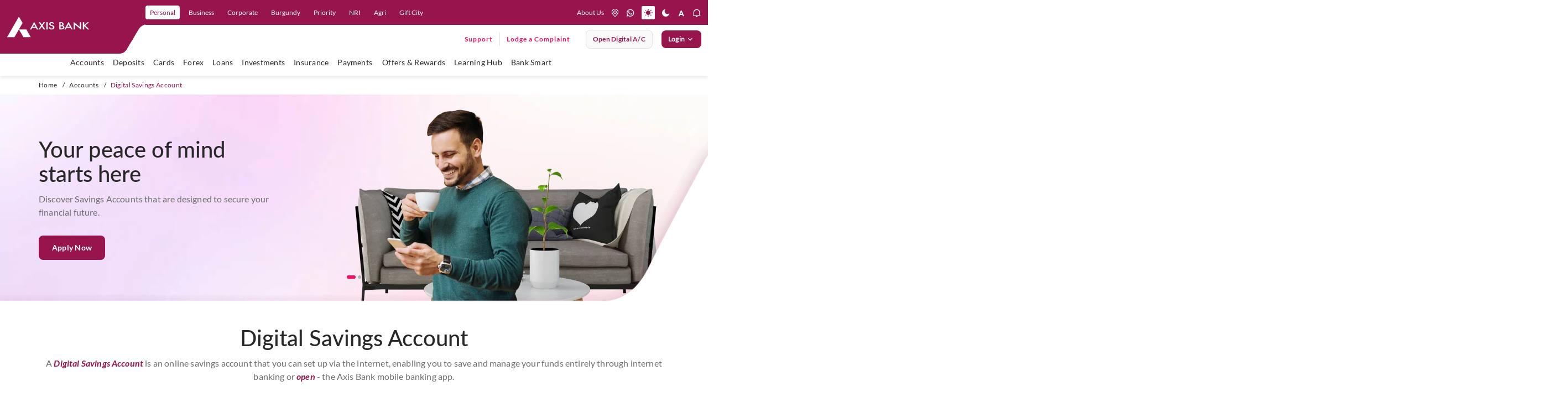

--- FILE ---
content_type: text/html; charset=utf-8
request_url: https://www.axis.bank.in/accounts/digital-savings-account
body_size: 99261
content:
 <!DOCTYPE html> <html lang="en" class="accessibility"> <head> <title>
	Open Digital Savings Account Instantly with Video KYC | Axis Bank
</title> <meta charset="utf-8"> <meta http-equiv="X-UA-Compatible" content="IE=edge"> <meta name="viewport" content="width=device-width, initial-scale=1.0, maximum-scale=1.0, user-scalable=no"> <link href="/assets/images/favicon.ico" type="image/ico/gif" sizes="16x16" rel="shortcut icon"> <script async src="https://assets.adobedtm.com/99ed9185474c/48d3ca71b704/launch-ba5be6edbf5b.min.js"></script> <link href="/assets/css/firstfold.css" rel="preload" as="style"> <link href="/assets/css/firstfold.css" rel="stylesheet"> <link rel="manifest" href="/assets/push-notify/chrome/manifest.json"> <link rel="preload" as="font" href="/assets/fonts/Lato-Regular.woff2" type="font/woff2" crossorigin="anonymous"> <link rel="preload" as="font" href="/assets/fonts/Lato-Medium.woff2" type="font/woff2" crossorigin="anonymous"> <link rel="preload" as="font" href="/assets/fonts/Lato-Semibold.woff2" type="font/woff2" crossorigin="anonymous"> <link rel="preload" as="font" href="/assets/fonts/Lato-Bold.woff2" type="font/woff2" crossorigin="anonymous"> <link rel="preload" as="font" href="/assets/fonts/Lato-BoldItalic.woff2" type="font/woff2" crossorigin="anonymous"> <link rel="preload" fetchpriority="high" as="image" href="/assets/images/menucurve.svg" media="(min-width: 1199px)"> <link rel="preload" as="image" href="/assets/images/menucurve-xs.svg" media="(max-width: 1198px)"> <link rel="preload" as="image" href="/images/default-source/banners/webp/category-banner-curve.webp"> <link rel="preload" as="image" href="/images/default-source/banners/webp/category-bannerbg.webp" media="(min-width: 769px)"> <link rel="preload" as="image" href="/images/default-source/banners/webp/category-bannerbg-mob.webp" type="image/webp" media="(max-width: 768px)"> <link rel="preload" href="/assets/css/vendorgrid.css" as="style"> <link href="/assets/css/vendorgrid.css" rel="stylesheet"> <link href='/assets/css/Categorypage.css?v=dv4bm0vB00BvI7Y3hnkbAEZjT6ssLEaiiQuQQW7u24s1' type='text/css' rel='stylesheet' /> <link rel="preload" href="/assets/css/Custom.css" as="style"> <link rel="stylesheet" href="/assets/css/Custom.css"> <script type="text/javascript" src="https://cookie-manager.pyxis.privybyidfy.app/cookie-banner/assets/089cbc6cb1d0/16c14923-a5d9-45b0-8530-377845358e49" defer></script> <script rel="preload" src="/assets/js/vendor/jquery-3.7.1.min.js"></script> <noscript> <style>
            [data-aos] {
                opacity: 1 !important;
                transform: none !important;
            }

            .owl-carousel {
                display: block !important;
                overflow: visible !important;
            }

                .owl-carousel .item {
                    display: inline-block !important;
                    width: 100% !important; /* Or a fixed width */
                }
        </style> </noscript> <meta name="google-site-verification" content="N8aSIPz8W1jApC0xZJEDNz1mW1sKn-QwZOFOhS1eUrk" /> <meta name="keywords" content="digital savings account, open digital savings account, digital savings account opening, digital savings account in india, axis bank" />
<meta property="og:title" content="Open Digital Savings Account Instantly with Video KYC | Axis Bank">
 <meta property="og:site_name" content="Axis Bank">
 <meta property="og:url" content="https://www.axis.bank.in/accounts/digital-savings-account">
 <meta property="og:description" content="Open a digital savings account with Axis Bank instantly via video KYC. Unlock exclusive offers, discounts, cashback and more with our 4-step process. Start saving today!">
 <meta property="og:type" content="website">
 <meta property="og:image" content="https://www.axis.bank.in/assets/images/logo-white.png">
 <meta name="twitter:card" content="summary_large_image">
 <meta name="twitter:site" content="@AxisBank">
 <meta name="twitter:title" content="Open Digital Savings Account Instantly with Video KYC | Axis Bank">
 <meta name="twitter:description" content="Open a digital savings account with Axis Bank instantly via video KYC. Unlock exclusive offers, discounts, cashback and more with our 4-step process. Start saving today!">
 <meta name="twitter:image" content="https://www.axis.bank.in/assets/images/logo-white.png">
 <script type="application/ld+json">{
  "@context": "https://schema.org/",
  "@type": "BreadcrumbList",
  "itemListElement": [
  {
  "@type": "ListItem",
  "position": 1,
  "name": "Home",
  "item": "https://www.axis.bank.in"
  },
  {
  "@type": "ListItem",
  "position": 2,
  "name": "Accounts",
  "item": "https://www.axis.bank.in/accounts"
  },
  {
  "@type": "ListItem",
  "position": 3,
  "name": "Digital Savings Account",
  "item": "https://www.axis.bank.in/accounts/digital-savings-account"
  }
  ]
 }</script><style type="text/css" media="all">.accord-list.type1 .accord-item.br-shadowNone{border:none;box-shadow:none;}</style><link href="/assets/css/product.css" media="all" rel="stylesheet" type="text/css" /><link href="/assets/css/calculators.css" media="all" rel="stylesheet" type="text/css" /><link href="/assets/css/compare-page.css" media="all" rel="stylesheet" type="text/css" /><link href="/assets/css/saving-account-interest-calculator.css" media="all" rel="stylesheet" type="text/css" /><meta name="Generator" content="Sitefinity 14.4.8121.0 DX" /><link rel="canonical" href="https://www.axis.bank.in/accounts/digital-savings-account" /><meta name="description" content="Open a digital savings account with Axis Bank instantly via video KYC. Unlock exclusive offers, discounts, cashback and more with our 4-step process. Start saving today!" /></head> <body class="noJS"> <!-- Google Tag Manager (noscript) --> <noscript> <iframe src="https://www.googletagmanager.com/ns.html?id=GTM-TFJQKFG"
                height="0" width="0" style="display:none;visibility:hidden"></iframe> </noscript> <!-- End Google Tag Manager (noscript) --> <!-- Start loader  --> <!-- Start End  --> <!-- Start Header--> <header class="header"> <div class="header-container-main"> 

<div >
    <div class="sfContentBlock sf-Long-text" ><div class="header-container"><div class="hdr-logo"><button id="hamburger" type="button" aria-label="hamburger"><span></span><span></span><span></span></button><a href="/" data-eventlabel="axis logo" aria-label="User clicks on any item below on Top Nav" data-event="home_page_click" data-eventcategory="top nav" data-eventaction="top left nav - cta click"><img src="/assets/images/logo.svg" alt="Axis Bank" title="Axis Bank" data-sf-ec-immutable="" width="150" height="38" /></a>
 </div><div class="nav-right xs-hide"><ul class="nav-primary"><li class="nav-item"><a href="/" tabindex="0" role="link" data-level="personal" class="nav-link" data-sf-ec-immutable="" aria-label="user clicks on Personal" data-event="home_page_click" data-eventcategory="top nav" data-eventaction="top nav - cta click" data-eventlabel="Personal">Personal</a></li><li class="nav-item"><a href="/business-banking" role="link" data-level="Business" class="nav-link" data-sf-ec-immutable="" aria-label="user clicks on Business" data-event="home_page_click" data-eventcategory="top nav" data-eventaction="top nav - cta click" data-eventlabel="Business">Business</a></li><li class="nav-item"><a href="/corporate" role="link" data-level="corporate" class="nav-link" data-sf-ec-immutable="" aria-label="user clicks on Corporate" data-event="home_page_click" data-eventcategory="top nav" data-eventaction="top nav - cta click" data-eventlabel="Corporate">Corporate</a></li><li class="nav-item"><a href="/burgundy" role="link" data-level="Burgundy" class="nav-link" data-sf-ec-immutable="" aria-label="user clicks on Burgundy" data-event="home_page_click" data-eventcategory="top nav" data-eventaction="top nav - cta click" data-eventlabel="Burgundy">Burgundy</a></li><li class="nav-item"><a href="/priority-banking-program" role="link" data-level="Priority" class="nav-link" data-sf-ec-immutable="" aria-label="user clicks on Priority" data-event="home_page_click" data-eventcategory="top nav" data-eventaction="top nav - cta click" data-eventlabel="Priority">Priority</a></li><li class="nav-item"><a href="/nri" role="link" data-level="nri" class="nav-link" data-sf-ec-immutable="" aria-label="user clicks on NRI" data-event="home_page_click" data-eventcategory="top nav" data-eventaction="top nav - cta click" data-eventlabel="NRI">NRI</a></li><li class="nav-item"><a href="/agri-and-rural" role="link" data-level="agri" class="nav-link" data-sf-ec-immutable="" aria-label="user clicks on Agri" data-event="home_page_click" data-eventcategory="top nav" data-eventaction="top nav - cta click" data-eventlabel="Agri">Agri</a>
 </li><li class="nav-item"><a href="/ibu-gift-city" role="link" data-level="Gift City" class="nav-link" data-sf-ec-immutable="" aria-label="user clicks on Gift City" data-event="home_page_click" data-eventcategory="top nav" data-eventaction="top nav - cta click" data-eventlabel="Gift City">Gift
 City</a></li></ul><div class="nav-secondary"><ul class="hdr-nav-list"><li class="nav-item xs-hide about"><a href="/about-us" class="nav-link" data-sf-ec-immutable="" aria-label="User clicks on help" data-event="home_page_click" data-eventcategory="top nav" data-eventaction="top right nav - cta click" data-eventlabel="about us">About Us</a></li><li class="nav-item dropdown lang-dropdown"><select class="singleselect" aria-label="language select here"><option value="Eng" selected="selected" aria-label="user clicks on language change drop down" data-event="home_page_click" data-eventcategory="top nav" data-eventaction="top right nav - cta click" data-eventlabel="language dropdown">Eng
 </option>
 <option value="हिंदी" aria-label="user clicks on language change drop down" data-event="home_page_click" data-eventcategory="top nav" data-eventaction="top right nav - cta click" data-eventlabel="language dropdown">हिंदी
 </option>
 </select>
 </li></ul><ul class="hdr-nav-list icon-nav-list"><li class="nav-item"><a href="https://branch.axis.bank.in/" aria-label="location" title="location" class="nav-link" data-sf-ec-immutable=""><em class="icon icon-location"></em></a></li><li class="nav-item"><a href="https://application.axis.bank.in/Webforms/Whatsappbanking/Whatsappbanking.aspx?cta=homepage-navigation-whatsapp-banking&amp;_gl=1*setdx6*_gcl_au*MTE4ODcyODIyMC4xNzUxNDM4MDY5*_ga*OTUyODI2NTMzLjE3MzU4ODQwMTc.*_ga_CH41PE7401*czE3NTI1NTk5MjgkbzUyNCRnMSR0MTc1MjU2NDM4OCRqMTEkbDAkaDU1NzE1NDU0Ng.." aria-label="whatsapp" title="whatsapp" class="nav-link" data-sf-ec-immutable=""><em class="icon icon-whatsapp"></em></a></li><li class="nav-item"><a href="#" aria-label="light mode" title="light mode" class="mode-change light nav-link active" data-sf-ec-immutable=""><em class="icon icon-light"></em></a></li><li class="nav-item"><a href="#" aria-label="dark mode" title="dark mode" class="mode-change dark nav-link" data-sf-ec-immutable=""><em class="icon icon-dark"></em></a>
 </li><li class="nav-item dd-resize"><a href="#" aria-label="font resize" title="font resize" class="nav-link" data-sf-ec-immutable=""><em class="icon icon-a-normal"></em></a>
 <div class="dd-font-resize"><ul><li class="nav-item nav-font"><a href="#" role="button" aria-label="font resize Decrease" title="font Minus" class="resizer link fontScaler font-minus minusOne" data-sf-ec-immutable=""><em class="icon icon-a-minus"></em></a></li><li class="nav-item nav-font"><a href="#" role="button" aria-label="font resize Increase" title="font Reset" class="resizer link fontScaler font-reset resetOne" data-sf-ec-immutable=""><em class="icon icon-a-normal"></em></a></li><li class="nav-item nav-font"><a href="#" role="button" aria-label="font resize Normal" title="font Plus" class="resizer link fontScaler font-plus plusOne" data-sf-ec-immutable=""><em class="icon icon-a-plus"></em></a></li></ul></div></li><li class="nav-item notification-link"><a href="#" aria-label="notification" title="notification" class="nav-link" data-sf-ec-immutable=""><em class="icon icon-notification"></em></a>
 <div class="notification-menu"><ul class="notification-list"><li class="notification-item img-notif"><a href="https://maximus.axis.bank.in/external/customer/login/?product=personal&amp;utm_source=loans-product-page&amp;utm_medium=website&amp;utm_campaign=mlp-ipl-product-banner-applynow&amp;_gl=1*1s58l1h*_gcl_au*MTYzMjQyNDkyNS4xNzMzOTE0OTcw*_ga*MTYwMjY3Nzg2MS4xNzMzOTc1MjU2*_ga_CH41PE7401*MTczOTg1ODA4Ni4xODkuMC4xNzM5ODU4MDg2LjYwLjAuMA"><img src="[data-uri]" data-lazy-src="https://s7ap1.scene7.com/is/image/Targetaxisbank/PL_NotBot_Nov23_293x122" loading="lazy" class="at-element-click-tracking lazy-img" data-sf-ec-immutable="" /></a>
 </li><li class="notification-item img-notif"><a href="https://web.axis.bank.in/DigitalChannel/WebForm/?index6&amp;utm_medium=neoproduct&amp;utm_campaign=ccneo&amp;utm_source=website&amp;axisreferralcode=neoproduct"><img src="[data-uri]" data-lazy-src="https://s7ap1.scene7.com/is/image/Targetaxisbank/ETBNeo_July25_Note_293x122" class="at-element-click-tracking lazy-img" loading="lazy" data-sf-ec-immutable="" /></a>
 </li><li class="notification-item content-notif"><div class="notification-icon"><img src="[data-uri]" data-lazy-src="/images/default-source/mega-menu/axis-icon-circle.png?sfvrsn=8f3f1de5_1" height="32" class="notif-icon lazy-img" width="32" alt="Axis Icon" data-sf-ec-immutable="" /></div><div class="notification-text"><p class="notification-title">Axis Bank is now on WhatsApp !</p><p class="notification-sub-title">Send us a 'Hi' on 7036165000 for all your banking needs</p><a href="https://application.axis.bank.in/Webforms/Whatsappbanking/Whatsappbanking.aspx?cta=-product-page-banner-sign-up-whatsapp-banking&amp;_gl=1*1liv8pn*_gcl_au*MTkwNzU3NzczNy4xNzQzNjU3NDc5*_ga*NTUwMjE0MjU1LjE3NDM2NTc0ODA.*_ga_CH41PE7401*czE3NDc2NDE2MzYkbzM0JGcxJHQxNzQ3NjQxNjU5JGozNyRsMCRoMjEyMjY0NzI1OCRkdGRVakhscnVQQUpfVnRmU1Bha3JfVkNOd2lHWmdDT1ZfZw.." class="link-more link-btn" data-sf-ec-immutable="">SIGN-UP</a>
 </div></li></ul></div></li></ul></div><div class="nav-ternary xs-hide"><div class="ff-search-wrapper"></div><ul class="main-nav-list"><li class="support-lodge-wrap"><div class="support-link-wrap"><a href="https://application.axis.bank.in/webforms/axis-support/index.aspx?cta=axis-support-header" title="Support" class="link-btn support-link" data-sf-ec-immutable="">Support</a></div><div class="lodge-link-wrap"><a href="https://application.axis.bank.in/webforms/axis-support/index.aspx?complaintpopup=y" title="" class="link-btn lodge-comp-link" data-sf-ec-immutable="" target="_blank">Lodge a Complaint</a></div></li><li class="btn-li"><a href="https://leap.axis.bank.in/?utm_source=website&amp;utm_medium=website-megamenu&amp;utm_cta=homepage-placeholder" target=" _blank" contenteditable="false" class="btn btn-secondary open-digital-btn" aria-label="User clicks on open digital account" data-event="home_page_click" data-eventcategory="top nav" data-eventaction="top right nav - cta click" data-eventlabel="open digital account" data-sf-ec-immutable="">Open digital A/C </a></li><li class="btn-li login"><button id="btnLogin" type="button" contenteditable="false" class="btn btn-primary btnLogin">Login <span class="icon-rightarrow"></span></button><div class="accord-wrap"><ul class="accord-list"><li class="accord-item"><button><p class="accord-title">Internet Banking</p><span class="icon icon-accord-arrow"></span></button><div class="accord-content" style="display:none;"><div class="inner-cont"><div class="cont-wrap"><span class="menu-text">Personal</span>
 <div class="btn-wrap"><a href="https://omni.axis.bank.in/axisretailbanking/" title="Login" class="btn btn-primary" data-sf-ec-immutable="">Login</a><a href="https://omni.axis.bank.in/axisretailbanking/#/99/DEEPLINK/APPREGI/c3ViTW9kdWxlPXJlZ2lzdGVyJmlzRGVlcExpbms9dHJ1ZQ=" title="Register" class="btn btn-secondary" data-sf-ec-immutable="">Register</a></div></div><div class="cont-wrap"><em class="menu-text">neo for corporates
                                                <span class="nwBlinktxt">New</span>
 </em>
 <div class="btn-wrap"><a href="https://nfc.axis.bank.in/pre-login-interim" title="Login" class="btn btn-primary" data-sf-ec-immutable="">Login</a>
 </div><div class="cont-wrap"><em class="menu-text">neo for business

                                                </em>
 <div class="btn-wrap"><a href="https://neo.axis.bank.in/login/customer" title="Login" class="btn btn-primary" data-sf-ec-immutable="">Login</a><a href="https://neo.axis.bank.in/axis-onboarding" title="Register" class="btn btn-secondary" data-sf-ec-immutable="">Register</a></div><a tabindex="0" class="section-desc-small" data-sf-ec-immutable="">For Sole Props and
                                                    individuals with CA <span class="nwBlinktxt txt-sm">New</span></a>
 </div><div class="cont-wrap"><span class="menu-text">IBU GIFT city retail </span>
 <div class="btn-wrap"><a href="https://giftcity.axisbank.co.in/axisibunetbanking/" title="Login" class="btn btn-primary" data-sf-ec-immutable="">Login</a></div></div><div class="cont-wrap"><span class="menu-text">IBU GIFT city corporate
                                                </span>
 <div class="btn-wrap"><a href="https://corpgiftcity.axis.bank.in/pre-login" title="Login" class="btn btn-primary" data-sf-ec-immutable="">Login</a></div></div></div></div></div></li><li class="accord-item"><button><p class="accord-title">Mobile Banking</p><span class="icon icon-accord-arrow"></span></button><div class="accord-content"><div class="inner-cont"><div class="cont-wrap with-img"><img src="[data-uri]" data-lazy-src="/images/default-source/default-album/open-app-qr-mob.png?sfvrsn=e1cc09c_1" loading="lazy" class="imgBr lazy-img" sfref="[images%7COpenAccessDataProvider]dec788fd-54db-48ec-8510-84277390e48d" data-sf-ec-immutable="" /><span class="menu-text">Explore 250+ banking
                                                services on Axis Mobile App <br />Scan to Download</span>

 </div><div class="cont-wrap"><a href="https://axisbank.onelink.me/967567770?pid=Websitebanner_dwlink_loginmenu&amp;c=Websitebanner_dwlink_loginmenu&amp;af_dp=axisbank://axis.com/NEWDASH&amp;utm_source=login-menu&amp;utm_medium=website-banner" title="Paypro" data-sf-ec-immutable=""><span class="menu-text">Click to
                                                    download Axis Mobile App open</span></a>

 </div><div class="cont-wrap"><a href="/bank-smart/open-by-axis-bank" title="Paypro" data-sf-ec-immutable=""><span class="menu-text">Click to
                                                    explore Axis Mobile App open</span></a>

 </div></div></div></li><li class="accord-item"><button><p class="accord-title">CMS and Payment Solution</p><span class="icon icon-accord-arrow"></span></button><div class="accord-content"><div class="inner-cont"><div class="cont-wrap"><a href="https://paypro.axis.bank.in/corporateWeb/" title="Paypro"><span class="menu-text" data-sf-ec-immutable="">Paypro</span></a>

 </div></div></div></li><li class="accord-item"><button><p class="accord-title">Cards</p><span class="icon icon-accord-arrow"></span></button><div class="accord-content"><div class="inner-cont"><div class="cont-wrap"><a href="https://prepaidcards.axis.bank.in/AxisPortalWeb/" title="Multi-Currency Forex Card" data-sf-ec-immutable=""><span class="menu-text">Multi-Currency Forex Card</span></a>

 </div><div class="cont-wrap"><a href="https://omni.axis.bank.in/axisretailbanking/" title="Credit Card Login" data-sf-ec-immutable=""><span class="menu-text">Credit Card
                                                    Login</span></a>

 </div><div class="cont-wrap"><a href="https://prepaid-customer.axis.bank.in/customerportal/#/axis-login" title="Prepaid Cards" data-sf-ec-immutable=""><span class="menu-text">Prepaid Cards</span></a>

 </div><div class="cont-wrap"><a href="https://transitprepaid.axis.bank.in/#/login/" title="Transit Cards" data-sf-ec-immutable=""><span class="menu-text">Transit Cards</span></a>

 </div></div></div></li><!-- <li class="accord-item"><button>
                                    <p class="accord-title"><a href="https://straight2axis.axis.bank.in/CorporatePortal/login" title="Power Access" data-sf-ec-immutable=""><span class="menu-text">Power Access</span></a></p><span class="icon icon-accord-arrow"></span>
                                </button><div class="accord-content">
                                    <div class="inner-cont">
                                        <div class="cont-wrap"><a href="https://straight2axis.axis.bank.in/CorporatePortal/login" title="Power Access" data-sf-ec-immutable=""><span class="menu-text">Power Access</span></a>

                                        </div>
                                    </div>
                                </div> 
                            </li> -->
 <li class="accord-item"><button><p class="accord-title">Remit Money</p><span class="icon icon-accord-arrow"></span></button><div class="accord-content"><div class="inner-cont"><div class="cont-wrap"><a href="https://www.remitmoney.com/" title="Remit Money" data-sf-ec-immutable=""><span class="menu-text">Remit Money</span></a>

 </div><div class="cont-wrap"><a href="https://www.remitmoney.com/signup" title="Register" data-sf-ec-immutable=""><span class="menu-text">Register</span></a>

 </div></div></div></li><li class="accord-item"><button><p class="accord-title">EDGE REWARDS</p><span class="icon icon-accord-arrow"></span></button><div class="accord-content"><div class="inner-cont"><div class="cont-wrap"><a href="https://edgerewards.axis.bank.in" title="Register" data-sf-ec-immutable=""><span class="menu-text">EDGE
 REWARDS</span></a>

 </div></div></div></li><li class="accord-item"><button><p class="accord-title">FASTag</p><span class="icon icon-accord-arrow"></span></button><div class="accord-content"><div class="inner-cont"><div class="cont-wrap"><a href="https://fastag.axis.bank.in/CEBAWEB/default.aspx" title="Retail" data-sf-ec-immutable=""><span class="menu-text">Retail</span></a>

 </div><div class="cont-wrap"><a href="https://fastag.axis.bank.in/CEBAWEB/default.aspx" title="Corporate" data-sf-ec-immutable=""><span class="menu-text">Corporate</span></a>

 </div></div></div></li></ul></div></li></ul></div></div><div class="nav-right-xs"><ul class="hdr-nav-list"><li class="nav-item notification-link"><a href="#" aria-label="notification" title="notification" class="nav-link" data-sf-ec-immutable=""><em class="icon icon-notification"></em></a>
 <div class="notification-menu"><ul class="notification-list"><li class="notification-item img-notif"><a href="https://maximus.axis.bank.in/external/customer/login/?product=personal&amp;utm_source=loans-product-page&amp;utm_medium=website&amp;utm_campaign=mlp-ipl-product-banner-applynow&amp;_gl=1*1s58l1h*_gcl_au*MTYzMjQyNDkyNS4xNzMzOTE0OTcw*_ga*MTYwMjY3Nzg2MS4xNzMzOTc1MjU2*_ga_CH41PE7401*MTczOTg1ODA4Ni4xODkuMC4xNzM5ODU4MDg2LjYwLjAuMA"><img src="[data-uri]" data-lazy-src="https://s7ap1.scene7.com/is/image/Targetaxisbank/PL_NotBot_Nov23_293x122" class="at-element-click-tracking lazy-img" loading="lazy" "="" data-sf-ec-immutable="" /></a>
 </li><li class=" notification-item img-notif"><a href="https://web.axis.bank.in/DigitalChannel/WebForm/?index6&amp;utm_medium=neoproduct&amp;utm_campaign=ccneo&amp;utm_source=website&amp;axisreferralcode=neoproduct"><img src="[data-uri]" data-lazy-src="https://s7ap1.scene7.com/is/image/Targetaxisbank/ETBNeo_July25_Note_293x122" class="at-element-click-tracking lazy-img" loading="lazy" data-sf-ec-immutable="" /></a>
 </li><li class="notification-item content-notif"><div class="notification-icon"><a href="" data-sf-ec-immutable=""></a><a href="https://web.axis.bank.in/DigitalChannel/WebForm/?index6&amp;utm_medium=neoproduct&amp;utm_campaign=ccneo&amp;utm_source=website&amp;axisreferralcode=neoproduct"><img src="[data-uri]" data-lazy-src="/images/default-source/mega-menu/axis-icon-circle.png?sfvrsn=8f3f1de5_1" height="32" loading="lazy" class="notif-icon lazy-img" width="32" alt="Axis Icon" data-sf-ec-immutable="" /></a></div><div class="notification-text"><p class="notification-title">Axis Bank is now on WhatsApp !</p><p class="notification-sub-title">Send us a 'Hi' on 7036165000 for all your banking needs</p><a href="https://application.axis.bank.in/Webforms/Whatsappbanking/Whatsappbanking.aspx?cta=-product-page-banner-sign-up-whatsapp-banking&amp;_gl=1*1liv8pn*_gcl_au*MTkwNzU3NzczNy4xNzQzNjU3NDc5*_ga*NTUwMjE0MjU1LjE3NDM2NTc0ODA.*_ga_CH41PE7401*czE3NDc2NDE2MzYkbzM0JGcxJHQxNzQ3NjQxNjU5JGozNyRsMCRoMjEyMjY0NzI1OCRkdGRVakhscnVQQUpfVnRmU1Bha3JfVkNOd2lHWmdDT1ZfZw" class="link-more link-btn" data-sf-ec-immutable="" target="_blank">SIGN-UP</a>
 </div></li></ul></div></li><li class="nav-item" id="mob_search_icon"><a href="javascript:handleSearch();" aria-label="search" title="search" class="nav-link" data-event="home_page_click" data-eventcategory="top nav" data-eventaction="top right nav - cta click" data-eventlabel="icons - search" data-sf-ec-immutable=""><em class="icon icon-search"></em></a>
 <div class="ff-search-wrapper"></div></li><li class="nav-item"><a href="https://application.axis.bank.in/Webforms/Whatsappbanking/Whatsappbanking.aspx?cta=homepage-navigation-whatsapp-banking" aria-label="whatsapp" title="whatsapp" class="nav-link" data-sf-ec-immutable="" data-event="home_page_click" data-eventcategory="top nav" data-eventaction="top right nav - cta click" data-eventlabel="icons - whatsapp"><em class="icon icon-whatsapp"></em></a></li><li class="support-lodge-wrap"><div class="support-link-wrap"><a a="" href="https://application.axis.bank.in/webforms/axis-support/index.aspx?cta=axis-support-header" title="Support" class="link-btn support-link" data-sf-ec-immutable="">Support</a></div></li><li class="btn-li login"><button id="btnLogin" type="button" contenteditable="false" class="btn btn-primary btnLogin" aria-label="User clicks on Login" data-event="home_page_click" data-eventcategory="top nav" data-eventaction="top right nav - cta click" data-eventlabel="login">Login
 </button><div class="accord-wrap"><ul class="accord-list"><li class="accord-item"><button><p class="accord-title">Internet Banking</p><span class="icon icon-accord-arrow"></span></button><div class="accord-content" style="display:none;"><div class="inner-cont"><div class="cont-wrap"><span class="menu-text">Personal</span>
 <div class="btn-wrap"><a href="https://omni.axis.bank.in/axisretailbanking/" title="Login" class="btn btn-primary" data-sf-ec-immutable="">Login</a><a href="https://omni.axis.bank.in/axisretailbanking/#/99/DEEPLINK/APPREGI/c3ViTW9kdWxlPXJlZ2lzdGVyJmlzRGVlcExpbms9dHJ1ZQ=" title="Register" class="btn btn-secondary" data-sf-ec-immutable="">Register</a></div></div><div class="cont-wrap"><em class="menu-text">neo for corporates <span class="nwBlinktxt txt-sm">New</span></em>
 <div class="btn-wrap"><a href="https://nfc.axis.bank.in/pre-login-interim" title="Login" class="btn btn-primary" data-sf-ec-immutable="">Login</a>
 </div><div class="cont-wrap"><em class="menu-text">neo for business</em>
 <div class="btn-wrap"><a href="https://neo.axis.bank.in/login/customer" title="Login" class="btn btn-primary" data-sf-ec-immutable="">Login</a><a href="https://neo.axis.bank.in/axis-onboarding" title="Register" class="btn btn-secondary" data-sf-ec-immutable="">Register</a></div><a tabindex="0" class="section-desc-small" data-sf-ec-immutable="">For Sole Props and
                                                individuals with CA <span class="nwBlinktxt txt-sm">New</span></a>
 </div><div class="cont-wrap"><span class="menu-text">IBU GIFT city retail </span>
 <div class="btn-wrap"><a href="https://giftcity.axisbank.co.in/axisibunetbanking/" title="Login" class="btn btn-primary" data-sf-ec-immutable="">Login</a></div></div><div class="cont-wrap"><span class="menu-text">IBU GIFT city corporate </span>
 <div class="btn-wrap"><a href="https://corpgiftcity.axis.bank.in/pre-login" title="Login" class="btn btn-primary" data-sf-ec-immutable="">Login</a></div></div></div></div></div></li><li class="accord-item"><button><p class="accord-title">Mobile Banking</p><span class="icon icon-accord-arrow"></span></button><div class="accord-content"><div class="inner-cont"><div class="cont-wrap"><img src="[data-uri]" data-lazy-src="/images/default-source/default-album/open-app-qr-mob.png?sfvrsn=e1cc09c_1" loading="lazy" class="imgBr lazy-img" data-sf-ec-immutable="" /><span class="menu-text">Explore 250+ banking
                                            services on Axis Mobile App <br />Scan to Download</span>

 </div><div class="cont-wrap"><a href="https://axisbank.onelink.me/967567770?pid=Websitebanner_dwlink_loginmenu&amp;c=Websitebanner_dwlink_loginmenu&amp;af_dp=axisbank://axis.com/NEWDASH&amp;utm_source=login-menu&amp;utm_medium=website-banner" title="Paypro" data-sf-ec-immutable=""><span class="menu-text">Click to
                                                download Axis Mobile App open</span></a>

 </div><div class="cont-wrap"><a href="/bank-smart/open-by-axis-bank" title="Paypro" data-sf-ec-immutable=""><span class="menu-text">Click to
                                                explore Axis Mobile App open</span></a>

 </div></div></div></li><li class="accord-item"><button><p class="accord-title">CMS and Payment Solution</p><span class="icon icon-accord-arrow"></span></button><div class="accord-content"><div class="inner-cont"><div class="cont-wrap"><a href="https://paypro.axis.bank.in/corporateWeb/" title="Paypro"><span class="menu-text" data-sf-ec-immutable="">Paypro</span></a>

 </div></div></div></li><li class="accord-item"><button><p class="accord-title">Cards</p><span class="icon icon-accord-arrow"></span></button><div class="accord-content"><div class="inner-cont"><div class="cont-wrap"><a href="https://prepaidcards.axis.bank.in/AxisPortalWeb/" title="Multi-Currency Forex Card" data-sf-ec-immutable=""><span class="menu-text">Multi-Currency Forex Card</span></a>

 </div><div class="cont-wrap"><a href="https://omni.axis.bank.in/axisretailbanking/" title="Credit Card Login" data-sf-ec-immutable=""><span class="menu-text">Credit Card
                                                Login</span></a>

 </div><div class="cont-wrap"><a href="https://prepaid-customer.axis.bank.in/customerportal/#/axis-login" title="Prepaid Cards" data-sf-ec-immutable=""><span class="menu-text">Prepaid Cards</span></a>

 </div><div class="cont-wrap"><a href="https://transitprepaid.axis.bank.in/#/login" title="Transit Cards" data-sf-ec-immutable=""><span class="menu-text">Transit Cards</span></a>

 </div></div></div></li><!-- <li class="accord-item"><button>
                                <p class="accord-title">Power Access</p><span class="icon icon-accord-arrow"></span>
                            </button>
                            <div class="accord-content">
                                <div class="inner-cont">
                                    <div class="cont-wrap"><a href="https://straight2axis.axis.bank.in/CorporatePortal/login" title="Power Access" data-sf-ec-immutable=""><span class="menu-text">Power
                                                Access</span></a>

                                    </div>
                                </div>
                            </div>
                        </li> -->
 <li class="accord-item"><button><p class="accord-title">Remit Money</p><span class="icon icon-accord-arrow"></span></button><div class="accord-content"><div class="inner-cont"><div class="cont-wrap"><a href="https://www.remitmoney.com/" title="Remit Money" data-sf-ec-immutable=""><span class="menu-text">Remit Money</span></a>

 </div><div class="cont-wrap"><a href="https://www.remitmoney.com/signup" title="Register" data-sf-ec-immutable=""><span class="menu-text">Register</span></a>

 </div></div></div></li><li class="accord-item"><button><p class="accord-title">EDGE REWARDS</p><span class="icon icon-accord-arrow"></span></button><div class="accord-content"><div class="inner-cont"><div class="cont-wrap"><a href="https://edgerewards.axis.bank.in" title="Register" data-sf-ec-immutable=""><span class="menu-text">EDGE REWARDS</span></a>

 </div></div></div></li><li class="accord-item"><button><p class="accord-title">FASTag</p><span class="icon icon-accord-arrow"></span></button><div class="accord-content"><div class="inner-cont"><div class="cont-wrap"><a href="https://fastag.axis.bank.in/CEBAWEB/default.aspx" title="Retail" data-sf-ec-immutable=""><span class="menu-text">Retail</span></a>

 </div><div class="cont-wrap"><a href="https://fastag.axis.bank.in/CEBAWEB/default.aspx" title="Corporate" data-sf-ec-immutable=""><span class="menu-text">Corporate</span></a>

 </div></div></div></li></ul></div></li></ul></div></div></div>
</div>
 </div> <div class="nav-level1"> 

<div >
    <div class="sfContentBlock sf-Long-text" ><a href="#" class="offcanvas-logo lg-hide"><img loading="lazy" src="[data-uri]" data-lazy-src="/assets/images/axis-bank-mob.svg" data-normal="/assets/images/axis-bank-mob.svg" data-dark="/assets/images/axis-bank-mob-dark.svg" alt="Axis Bank" title="Axis Bank" class="darkImg lazy-img" width="121" height="31" data-sf-ec-immutable="" /></a>
<div class="nav-primary-main"><ul class="nav-primary"><li class="nav-item"><a href="/" data-level="personal" class="nav-link active" data-sf-ec-immutable="">Personal</a></li><li class="nav-item"><a href="/business-banking" data-level="Business" class="nav-link" data-sf-ec-immutable="">Business</a></li><li class="nav-item"><a href="/corporate" data-level="corporate" class="nav-link" data-sf-ec-immutable="">Corporate</a></li><li class="nav-item"><a href="/burgundy" data-level="burgundy" class="nav-link" data-sf-ec-immutable="">Burgundy</a></li><li class="nav-item"><a href="/priority-banking-program" data-level="priority" class="nav-link" data-sf-ec-immutable="">Priority</a></li><li class="nav-item"><a href="/nri" data-level="nri" class="nav-link" data-sf-ec-immutable="">NRI</a></li><li class="nav-item"><a href="/agri-and-rural" data-level="agri" class="nav-link" data-sf-ec-immutable="">Agri</a></li><li class="nav-item"><a href="/Ibu-gift-city" data-level="gift city" class="nav-link" data-sf-ec-immutable="">Gift City</a></li></ul></div></div>
</div> 

<div >
    <div class="sfContentBlock sf-Long-text" ><div class="search-container-Mob"></div></div>
</div> <div class="navigationmenu"> 

<div >
    <div class="sfContentBlock sf-Long-text" ><div id="personal" class="mainLevelItem active"><ul class="nav-list"><li class="nav-item megadd"><span class="drop-arrow icon-rightarrow"></span><a href="/accounts" class="nav-link" data-sf-ec-immutable="" aria-label="user hovers on accounts" data-event="home_page_click" data-eventcategory="hover menu" data-eventaction="mega nav hover" data-eventlabel="accounts">Accounts</a>
 <div class="dropdown-menu"><div class="lg-hide mb-firstMenu"><span class="drop-back-icn icon-rightarrow"></span><a href="/accounts" data-eventlabel="accounts" aria-label="user hovers on accounts" data-event="home_page_click" class="dd-back" data-eventcategory="hover menu" data-eventaction="mega nav hover">Accounts </a></div><div class="tabbed-content tabs-side"><div class="tabs"><ul><li><a href="/accounts/digital-savings-account" data-eventlabel="Digital Savings Account" aria-label="user clicks on Digital Savings Account" data-event="home_page_click" title="Digital Savings Account" data-eventcategory="open nav" class="menuitem active" data-eventaction="open nav click" data-sf-ec-immutable="">Digital Savings Account</a></li><li><a href="/accounts/savings-account" data-eventlabel="Savings Account" aria-label="user clicks on Savings Account" data-event="home_page_click" title="Savings Account" data-eventcategory="open nav" class="menuitem" data-eventaction="open nav click" data-sf-ec-immutable="">Savings Account</a></li><li><a href="/accounts/salary-account/digital-salary-account" data-eventlabel="Digital Salary Account" aria-label="user clicks on Digital Salary Account" data-event="home_page_click" title="Digital Salary Account" data-eventcategory="open nav" class="menuitem" data-eventaction="open nav click" data-sf-ec-immutable="">Digital Salary Account</a>
 </li><li><a href="/accounts/salary-account" data-eventlabel="Salary Account" aria-label="user clicks on Salary Account" data-event="home_page_click" title="Salary Account" data-eventcategory="open nav" class="menuitem" data-eventaction="open nav click" data-sf-ec-immutable="">Salary
 Account</a></li><li><a href="/business-banking/digital-current-account" data-eventlabel="Digital Current Account" aria-label="user clicks on Digital Current Account" data-event="home_page_click" title="Digital Current Account" data-eventcategory="open nav" class="menuitem" data-eventaction="open nav click" data-sf-ec-immutable="">Digital Current
                                    Account</a></li><li><a href="/business-banking/current-account" data-eventlabel="Current Account" aria-label="user clicks on Current Account" data-event="home_page_click" title="Current Account" data-eventcategory="open nav" class="menuitem" data-eventaction="open nav click" data-sf-ec-immutable="">Current
 Account</a></li><li><a href="/accounts/savings-account/trust-ngo-institutional-savings-account" data-eventlabel="Trust NGO Institutional Savings Account" aria-label="user clicks on Trust NGO Savings Account" data-event="home_page_click" title="Trust NGO Institutional Savings Account" data-eventcategory="open nav" class="menuitem" data-eventaction="open nav click" data-sf-ec-immutable="">Trust NGO
                                    Institutional Savings Account</a></li><li><a href="/accounts/safe-deposit-locker" data-eventlabel="Safe Deposit Locker" aria-label="user clicks on Safe Deposit Locker" data-event="home_page_click" title="Safe Deposit Locker" data-eventcategory="open nav" class="menuitem" data-eventaction="open nav click" data-sf-ec-immutable="">Safe Deposit Locker</a>
 </li><li><a href="/accounts/safe-custody" data-eventlabel="Safe Custody" aria-label="user clicks on Safe Custody" data-event="home_page_click" title="Safe Custody" data-eventcategory="open nav" class="menuitem" data-eventaction="open nav click" data-sf-ec-immutable="">Safe Custody</a></li><li><a href="/accounts/pension-disbursement-account" data-eventlabel="Pension Disbursement Account" aria-label="user clicks on Pension Disbursement Account" data-event="home_page_click" title="Pension Disbursement Account" data-eventcategory="open nav" class="menuitem" data-eventaction="open nav click" data-sf-ec-immutable="">Pension Disbursement Account</a></li><li><a href="/accounts/pradhan-mantri-jan-dhan-yojana-pmjdy" data-eventlabel="PMJDY" aria-label="user clicks on PMJDY" data-event="home_page_click" title="PMJDY" data-eventcategory="open nav" class="menuitem" data-eventaction="open nav click" data-sf-ec-immutable="">PMJDY</a>
 </li><li><a href="/silver-linings-program?cta=homepage-main-menu-silver-linings-program" data-eventlabel="Silver Linings Program" aria-label="user clicks on Silver Linings Program" data-event="home_page_click" title="Silver Linings Program" data-eventcategory="open nav" class="menuitem" data-eventaction="open nav click" data-sf-ec-immutable="">Silver Linings Program</a>
 </li><li><a href="/doctors-program" data-eventlabel="Doctors Banking Program" aria-label="user clicks on Doctors Banking Program" data-event="home_page_click" title="Doctors Banking Program" data-eventcategory="open nav" class="menuitem" data-eventaction="open nav click" data-sf-ec-immutable="">Doctors Banking
                                    Program</a>
 </li></ul></div><div class="menuItemContent active"><a href="/accounts/digital-savings-account" data-eventlabel="Digital Savings Account" aria-label="user clicks on Digital Savings Account" data-event="home_page_click" class="menuItem-link lg-hide" data-eventcategory="open nav" data-eventaction="open nav click" data-sf-ec-immutable="">Digital Savings Account</a>
 <div class="item-content"><div class="dd-level2"><div class="innerLeftCol"><ul class="list-inline filter-list"><li><a href="#" title="Lifestyle" class="filtertab active" data-sf-ec-immutable="">Lifestyle</a></li><li><a href="#" title="Premium" class="filtertab" data-sf-ec-immutable="">Premium</a></li><li><a href="#" title="Dedicated RM" class="filtertab" data-sf-ec-immutable="">Dedicated RM</a></li><li><a href="#" title="Zero Balance" class="filtertab" data-sf-ec-immutable="">Zero Balance</a></li></ul><div class="header-dividertop"></div><div class="row"><div class="filter-list-item-container"><div class="filter-list-item active"><a href="/accounts/savings-account/easy-access-digital-savings-account" title="" class="card-column" data-sf-ec-immutable=""><div class="card"><p class="card-title"><span class="strong">Easy Access</span>
 Digital Savings Account</p></div></a>
 <a href="/accounts/savings-account/priority-digital-savings-account" title="" class="card-column" data-sf-ec-immutable="">
 <div class="card"><p class="card-title"><span class="strong">Priority</span>
 Digital Savings Account</p></div></a>

 <a href="/accounts/savings-account/burgundy-digital-savings-account" title="" class="card-column" data-sf-ec-immutable="">
 <div class="card"><p class="card-title"><span class="strong">Burgundy
 </span> Digital Savings Account</p></div></a>
 <a href="/accounts/savings-account/liberty-digital-savings-account" title="" class="card-column" data-sf-ec-immutable="">
 <div class="card"><p class="card-title"><span class="strong">Liberty
 </span> Digital Savings Account</p></div></a>
 <a href="/accounts/savings-account/prestige-digital-savings-account" title="" class="card-column" data-sf-ec-immutable="">
 <div class="card"><p class="card-title"><span class="strong">Prestige
 </span> Digital Savings Account</p></div></a>
 <a href="/accounts/savings-account/amaze-zero-balance-savings-account" title="" class="card-column" data-sf-ec-immutable="">
 <div class="card"><p class="card-title"><span class="strong">Amaze
 </span> Digital Savings Account</p></div></a>
 </div></div></div><div class="row"><div class="filter-list-item-container"><div class="filter-list-item"><a href="/accounts/savings-account/burgundy-digital-savings-account" title="" class="card-column" data-sf-ec-immutable=""><div class="card"><p class="card-title"><span class="strong">Burgundy</span>
 Digital Savings Account </p></div></a><a href="/accounts/savings-account/priority-digital-savings-account" title="" class="card-column" data-sf-ec-immutable="">
 <div class="card"><p class="card-title"><span class="strong">Priority
 </span> Digital&nbsp; Savings Account</p></div></a>

 <a href="/accounts/savings-account/prestige-digital-savings-account" title="" class="card-column" data-sf-ec-immutable="">
 <div class="card"><p class="card-title"><span class="strong">Prestige
 </span>Digital Savings Account</p></div></a>
 </div></div></div><div class="row"><div class="filter-list-item-container"><div class="filter-list-item"><a href="/accounts/savings-account/prestige-digital-savings-account" title="" class="card-column" data-sf-ec-immutable=""><div class="card"><p class="card-title"><span class="strong">Prestige</span>
 Digital Savings Account</p></div></a><a href="/accounts/savings-account/burgundy-digital-savings-account" title="" class="card-column" data-sf-ec-immutable="">
 <div class="card"><p class="card-title"><span class="strong">Burgundy
 </span> Digital Savings Account</p></div></a><a href="/accounts/savings-account/priority-digital-savings-account" title="" class="card-column" data-sf-ec-immutable="">
 <div class="card"><p class="card-title"><span class="strong">Priority
 </span> Digital Savings Account</p></div></a></div></div></div><div class="row"><div class="filter-list-item-container"><div class="filter-list-item"><a href="/accounts/savings-account/amaze-zero-balance-savings-account" title="" class="card-column" data-sf-ec-immutable=""><div class="card"><p class="card-title"><span class="strong">Amaze</span> Digital
                                                            Savings Account</p></div></a></div></div></div><div class="header-divider"></div><div class="btn-wrap"><a href="/accounts/digital-savings-account" title="View All" class="btn btn-primary" data-sf-ec-immutable="">View
 All</a><a href="https://leap.axis.bank.in/verification?query=5ee36547c0ce0dd6c0a2812d&amp;utm_source=website&amp;utm_medium=website-megamenu&amp;utm_cta=website-megamenu-dsa-opennow" title="Open now" class="btn link-btn" data-sf-ec-immutable="">Open now</a></div><div class="header-divider lg-hide"></div></div><div class="innerRightCol"><div class="gradientWrapp"><div class="imageContent"><div class="imgContent_Inner"><p class="gradienttitle">Things to know</p><ul class="thingToKnow"><li class="innerlist"><a href="/blogs/savings-account/what-is-savings-account" title="What is a Savings Account?" data-sf-ec-immutable="">What is a Savings Account?</a></li><li class="innerlist"><a href="/blogs/savings-account/types-of-savings-account" title="Types of Savings Account" data-sf-ec-immutable="">Types of Savings Account</a></li><li class="innerlist"><a href="/blogs/savings-account/benefits-of-savings-account" title="Benefits of Savings Account" data-sf-ec-immutable="">Benefits of Savings Account</a></li><li class="innerlist"><a href="/blogs/savings-account/how-to-determine-which-savings-account-is-right-for-you" title="Determine the right Savings Account for you" data-sf-ec-immutable="">Determine the right Savings Account
                                                            for you</a></li></ul></div></div></div></div></div><div class="dd-footer"><div class="dd-footerInner"><ul class="dd-ftr-list"><li><a href="/accounts/savings-account/savings-account-interest-rate" title="Interest Rates" data-sf-ec-immutable="">Interest
 Rates</a></li><li><a href="https://application.axis.bank.in/FeesAndChargeMaster/FeesAndCharges.aspx" title="Fees & charges" data-sf-ec-immutable="" target="_blank">Fees
 &amp;
                                                charges</a></li></ul></div></div></div></div><div class="menuItemContent"><a href="/accounts/savings-account" data-eventlabel="Savings Account" aria-label="user clicks on Savings Account" data-event="home_page_click" class="menuItem-link lg-hide" data-eventcategory="open nav" data-eventaction="open nav click" data-sf-ec-immutable="">Savings Account</a>
 <div class="item-content"><div class="dd-level2"><div class="innerLeftCol"><ul class="list-inline filter-list"><li><a href="#" title="Regular" class="filtertab active" data-sf-ec-immutable="">Regular</a></li><li><a href="#" title="Premium" class="filtertab" data-sf-ec-immutable="">Premium</a></li><li><a href="#" title="Women" class="filtertab" data-sf-ec-immutable="">Women</a></li><li><a href="#" title="Senior Citizen" class="filtertab" data-sf-ec-immutable="">Senior Citizen</a></li><li><a href="#" title="Kids/Minor" class="filtertab" data-sf-ec-immutable="">Kids / Minor</a></li><li><a href="#" title="Small & Basic" class="filtertab" data-sf-ec-immutable="">Zero Balance</a></li></ul><div class="header-dividertop"></div><div class="row"><div class="filter-list-item-container"><div class="filter-list-item active"><a href="/accounts/savings-account/easy-access-savings-account" title="" class="card-column" data-sf-ec-immutable=""><div class="card"><p class="card-title"><span class="strong">Easy</span> Access
                                                            Savings Account</p></div></a>

 <a href="/accounts/savings-account/liberty-savings-account" title="" class="card-column" data-sf-ec-immutable="">
 <div class="card"><p class="card-title"><span class="strong">Liberty </span>
 Savings Account</p></div></a>
 <a href="/accounts/savings-account/sahaj-savings-account" title="" class="card-column" data-sf-ec-immutable="">
 <div class="card"><p class="card-title"><span class="strong">Sahaj </span>Savings
 Account</p></div></a>
 <a href="/accounts/savings-account/sampann-savings-account" title="" class="card-column" data-sf-ec-immutable="">
 <div class="card"><p class="card-title"><span class="strong">Sampann
 </span>Savings Account</p></div></a>
 <a href="/accounts/savings-account/amaze-zero-balance-savings-account" title="" class="card-column" data-sf-ec-immutable="">
 <div class="card"><p class="card-title"><span class="strong">Amaze </span> Digital
                                                            Savings Account</p></div></a>




 </div></div></div><div class="row"><div class="filter-list-item-container"><div class="filter-list-item"><a href="/accounts/savings-account/burgundy-digital-savings-account" title="" class="card-column" data-sf-ec-immutable=""><div class="card"><p class="card-title"><span class="strong">Burgundy</span>
 Digital Savings Account</p></div></a>
 <a href="/accounts/savings-account/priority-digital-savings-account" title="" class="card-column" data-sf-ec-immutable="">
 <div class="card"><p class="card-title"><span class="strong">Priority</span>
 Digital Savings Account</p></div></a>

 <a href="/accounts/savings-account/prestige-savings-account" title="" class="card-column" data-sf-ec-immutable="">
 <div class="card"><p class="card-title"><span class="strong">Prestige</span>
 Savings Account</p></div></a>
 <a href="/accounts/savings-account/sampann-savings-account" title="" class="card-column" data-sf-ec-immutable="">
 <div class="card"><p class="card-title"><span class="strong">Sampann</span>
 Savings Account</p></div></a>
 </div></div></div><div class="row"><div class="filter-list-item-container"><div class="filter-list-item"><a href="/accounts/savings-account/womens-savings-account" title="" class="card-column" data-sf-ec-immutable=""><div class="card"><p class="card-title"><span class="strong">ARISE</span> Women's
                                                            Savings Account</p></div></a>
 <a href="/accounts/savings-account/liberty-savings-account" title="" class="card-column" data-sf-ec-immutable="">
 <div class="card"><p class="card-title"><span class="strong">Liberty</span>
 Savings Account</p></div></a>
 <a href="/accounts/savings-account/burgundy-digital-savings-account" title="" class="card-column" data-sf-ec-immutable="">
 <div class="card"><p class="card-title"><span class="strong">Burgundy</span>
 Digital Savings Account</p></div></a>
 <a href="/accounts/savings-account/priority-digital-savings-account" title="" class="card-column" data-sf-ec-immutable="">
 <div class="card"><p class="card-title"><span class="strong">Priority</span>
 Digital Savings Account</p></div></a>
 <a href="/accounts/savings-account/prestige-savings-account" title="" class="card-column" data-sf-ec-immutable="">
 <div class="card"><p class="card-title"><span class="strong">Prestige</span>
 Savings Account</p></div></a>

 </div></div></div><div class="row"><div class="filter-list-item-container"><div class="filter-list-item"><a href="/accounts/savings-account/senior-privilege-savings-account" title="" class="card-column" data-sf-ec-immutable=""><div class="card"><p class="card-title"><span class="strong">Senior</span>
 Privilege Savings Account</p></div></a>
 <a href="/accounts/savings-account/prestige-savings-account" title="" class="card-column" data-sf-ec-immutable="">
 <div class="card"><p class="card-title"><span class="strong">Prestige</span>
 Silver Savings Account</p></div></a>
 <a href="/accounts/savings-account/priority-digital-savings-account" title="" class="card-column" data-sf-ec-immutable="">
 <div class="card"><p class="card-title"><span class="strong">Priority</span>
 Silver Savings Account</p></div></a>
 <a href="/accounts/savings-account/burgundy-digital-savings-account" title="" class="card-column" data-sf-ec-immutable="">
 <div class="card"><p class="card-title"><span class="strong">Burgundy</span>
 Silver Savings Account</p></div></a>
 <a href="/accounts/savings-account/liberty-savings-account" title="" class="card-column" data-sf-ec-immutable="">
 <div class="card"><p class="card-title"><span class="strong">Liberty</span> Silver
                                                            Savings Account</p></div></a>
 </div></div></div><div class="row"><div class="filter-list-item-container"><div class="filter-list-item"><a href="/accounts/savings-account/future-stars-savings-account" title="" class="card-column" data-sf-ec-immutable=""><div class="card"><p class="card-title"><span class="strong">Future</span> Stars
                                                            Savings Account</p></div></a>

 <a href="/accounts/savings-account/burgundy-digital-savings-account" title="" class="card-column" data-sf-ec-immutable="">
 <div class="card"><p class="card-title"><span class="strong">Burgundy</span>
 Savings Account</p></div></a>
 <a href="/accounts/savings-account/priority-digital-savings-account" title="" class="card-column" data-sf-ec-immutable="">
 <div class="card"><p class="card-title"><span class="strong">Priority</span>
 Silver Savings Account</p></div></a>
 <a href="/accounts/savings-account/prestige-savings-account" title="" class="card-column" data-sf-ec-immutable="">
 <div class="card"><p class="card-title"><span class="strong">Prestige</span>
 Savings Account</p></div></a>
 <a href="/accounts/savings-account/liberty-savings-account" title="" class="card-column" data-sf-ec-immutable="">
 <div class="card"><p class="card-title"><span class="strong">Liberty</span> Silver
                                                            Savings Account</p></div></a>
 </div></div></div><div class="row"><div class="filter-list-item-container"><div class="filter-list-item"><a href="/accounts/savings-account/amaze-zero-balance-savings-account" title="" class="card-column" data-sf-ec-immutable=""><div class="card"><p class="card-title"><span class="strong">Amaze</span> Digital
                                                            Savings Account</p></div></a>
 <a href="/accounts/savings-account/basic-savings-account" title="" class="card-column" data-sf-ec-immutable="">
 <div class="card"><p class="card-title"><span class="strong">Basic</span> Savings
                                                            Account</p></div></a>
 <a href="/accounts/savings-account/sahaj-savings-account" title="" class="card-column" data-sf-ec-immutable="">
 <div class="card"><p class="card-title"><span class="strong">Sahaj</span> Savings
                                                            Account</p></div></a>
 <a href="/accounts/savings-account/pension-savings-account" title="" class="card-column" data-sf-ec-immutable="">
 <div class="card"><p class="card-title"><span class="strong">Pension</span>
 Savings Account</p></div></a>
 </div></div></div><div class="header-divider"></div><div class="btn-wrap"><a href="/accounts/savings-account" title="Explore More" class="btn btn-primary" data-sf-ec-immutable="">Explore
 More</a><a href="https://leap.axis.bank.in/verification?query=5ee36547c0ce0dd6c0a2812d&amp;utm_source=website&amp;utm_medium=website-megamenu&amp;utm_cta=website-megamenu-sa-opennow" title="Open now" class="btn link-btn" data-sf-ec-immutable="" target="_blank">Open now</a></div></div><div class="header-divider lg-hide"></div><div class="innerRightCol"><div class="gradientWrapp"><div class="imageContent imgContent-flex"><div class="imgContent_Inner"><p class="gradienttitle2">Step into smarter savings with Axis Bank</p><p class="paratext">Your savings, reimagined</p><a href="https://leap.axis.bank.in/verification?utm_cta=megamenu-accounts-savingsaccounts-opennow-banner" title="Open Online" class="btn btn-primary" data-sf-ec-immutable="">Open Now</a>
 </div><picture class="lazy-img"><source type="image/webp" data-lazy-srcset="/images/default-source/mega-menu/webp/sa.webp"></source><img src="[data-uri]" data-lazy-src="/images/default-source/mega-menu/png/sa.png" height="170" loading="lazy" title="Axis bank" width="253" alt="Axis bank " data-sf-ec-immutable="" /></picture>
 </div></div></div></div><div class="dd-footer"><div class="dd-footerInner"><ul class="dd-ftr-list"><li><a href="/accounts/savings-account/savings-account-interest-rate" title="Interest Rates" data-sf-ec-immutable="">Interest
 Rates</a></li><li><a href="https://application.axis.bank.in/FeesAndChargeMaster/FeesAndCharges.aspx" title="Fees & charges" data-sf-ec-immutable="" target="_blank">Fees
 &amp;
                                                charges</a></li></ul></div></div></div></div><div class="menuItemContent"><a href="/accounts/salary-account/digital-salary-account" data-eventlabel="Digital Salary Account" aria-label="user clicks on Digital Salary Account" data-event="home_page_click" class="menuItem-link lg-hide" data-eventcategory="open nav" data-eventaction="open nav click" data-sf-ec-immutable="">Digital Salary Account</a>
 <div class="item-content"><div class="dd-level2"><div class="innerLeftCol"><ul class="list-inline filter-list"><li><a href="#" title="Salary up to  ₹50,000" class="filtertab active" data-sf-ec-immutable="">Salary up to ₹50,000</a></li><li><a href="#" title="Salary up to  ₹3 lakhs" class="filtertab" data-sf-ec-immutable="">Salary up to ₹3 lakhs</a></li><li><a href="#" title="Salary above  ₹3 lakhs" class="filtertab" data-sf-ec-immutable="">Salary above ₹3 lakhs</a></li><li><a href="#" title="For Defence / Government Personnel" class="filtertab" data-sf-ec-immutable="">For Defence / Government Personnel</a></li></ul><div class="header-dividertop"></div><div class="row"><div class="filter-list-item-container"><div class="filter-list-item active"><a href="/accounts/salary-account/easy-access-salary-account" title="Easy Access Salary Account" class="card-column" data-sf-ec-immutable=""><div class="card"><p class="card-title"><span class="strong">Easy Access
                                                            </span>Salary Account</p></div></a><a href="/accounts/salary-account/liberty-salary-account" title=" Liberty Salary Account" class="card-column" data-sf-ec-immutable="">
 <div class="card"><p class="card-title"><span class="strong">Liberty
 </span>Salary Account</p></div></a>
 </div></div></div><div class="row"><div class="filter-list-item-container"><div class="filter-list-item"><a href="/accounts/salary-account/prestige-salary-account" title="Prestige  Salary Account" class="card-column" data-sf-ec-immutable=""><div class="card"><p class="card-title"><span class="strong">Prestige
 </span>Salary Account</p></div></a><a href="/accounts/salary-account/priority-salary-account" title=" Priority  Salary Account" class="card-column" data-sf-ec-immutable="">
 <div class="card"><p class="card-title"><span class="strong">Priority
 </span>Salary Account</p></div></a>
 </div></div></div><div class="row"><div class="filter-list-item-container"><div class="filter-list-item"><a href="/accounts/salary-account/burgundy-salary-account" title="Prestige  Salary Account" class="card-column" data-sf-ec-immutable=""><div class="card"><p class="card-title"><span class="strong">Burgundy
 </span>Salary Account</p></div></a>
 </div></div></div><div class="row"><div class="filter-list-item-container"><div class="filter-list-item"><a href="/accounts/salary-account/defence-salary-account" title="Defence Salary Account" class="card-column" data-sf-ec-immutable=""><div class="card"><p class="card-title"><span class="strong">Defence
 </span>Salary Account</p></div></a><a href="/accounts/salary-account/republic-digital-salary-account" title=" Republic Salary Account" class="card-column" data-sf-ec-immutable="">
 <div class="card"><p class="card-title"><span class="strong">Republic
 </span>Salary Account</p></div></a>
 </div></div></div><div class="header-divider"></div><div class="btn-wrap"><a href="/accounts/salary-account/digital-salary-account" title="Explore More" class="btn btn-primary" data-sf-ec-immutable="">Explore More</a><a href="https://juno.axis.bank.in/?utm_cta=megamenu-digital-salary-account-opennow" title="Open now" class="btn link-btn" data-sf-ec-immutable="">Open now</a></div></div><div class="header-divider lg-hide"></div><div class="innerRightCol"><div class="gradientWrapp"><div class="imageContent"><div class="imgContent_Inner"><p class="gradienttitle">Things to know</p><ul class="thingToKnow"><li class="innerlist"><a href="/blogs/savings-account/what-is-a-salary-account" title="What is a Salary Account?" data-sf-ec-immutable="">What is a Salary Account?</a></li><li class="innerlist"><a href="/blogs/savings-account/how-to-open-a-salary-account" title="" data-sf-ec-immutable="/blogs/savings-account/how-to-open-a-salary-account">Simple
 steps to open a Salary
                                                            Account</a></li><li class="innerlist"><a href="/blogs/deposits/can-you-deposit-cash-in-salary-account" title="" data-sf-ec-immutable="">Can you deposit cash in a
                                                            Salary
                                                            Account?</a></li></ul></div></div></div></div></div><div class="dd-footer"><div class="dd-footerInner"><ul class="dd-ftr-list"><li><a href="/accounts/savings-account/savings-account-interest-rate" title="Interest Rates" data-sf-ec-immutable="">Interest
 Rates</a></li><li><a href="https://application.axis.bank.in/FeesAndChargeMaster/FeesAndCharges.aspx?utm_cta=megamenu-digital-salary-account-feesandcharges" title="Fees & charges" data-sf-ec-immutable="" target="_blank">Fees
 &amp;
                                                charges</a></li></ul></div></div></div></div><div class="menuItemContent"><a href="/accounts/salary-account" data-eventlabel="Salary Account" aria-label="user clicks on Salary Account" data-event="home_page_click" class="menuItem-link lg-hide" data-eventcategory="open nav" data-eventaction="open nav click" data-sf-ec-immutable="">Salary Account</a>
 <div class="item-content"><div class="dd-level2"><div class="innerLeftCol"><ul class="list-inline filter-list"><li><a href="#" title="Regular" class="filtertab active" data-sf-ec-immutable="">Regular</a></li><li><a href="#" title="Premium" class="filtertab" data-sf-ec-immutable="">Premium</a></li><li><a href="#" title="For Defence / Government Personnel" class="filtertab" data-sf-ec-immutable="">For Defence / Government Personnel</a></li></ul><div class="header-divider"></div><div class="row"><div class="filter-list-item-container"><div class="filter-list-item active"><a href="/accounts/salary-account/liberty-salary-account" title="Burgundy Salary Account" class="card-column" data-sf-ec-immutable=""><div class="card"><p class="card-title"><span class="strong">Liberty </span>Salary
 Account</p></div></a><a href="/accounts/salary-account/easy-access-salary-account" title="Easy Access Salary Account" class="card-column" data-sf-ec-immutable="">
 <div class="card"><p class="card-title"><span class="strong">Easy Access
                                                            </span>Salary
 Account</p></div></a>
 </div></div></div><div class="row"><div class="filter-list-item-container"><div class="filter-list-item "><a href="/accounts/salary-account/burgundy-salary-account" title="Burgundy Salary Account" class="card-column" data-sf-ec-immutable=""><div class="card"><p class="card-title"><span class="strong">Burgundy
 </span>Salary
 Account</p></div></a><a href="/accounts/salary-account/priority-salary-account" title="Priority Salary Account" class="card-column" data-sf-ec-immutable="">
 <div class="card"><p class="card-title"><span class="strong">Priority
 </span>Salary
 Account</p></div></a>
 <a href="/accounts/salary-account/prestige-salary-account" title="Prestige  Salary Account" class="card-column" data-sf-ec-immutable="">
 <div class="card"><p class="card-title"><span class="strong">Prestige
 </span>Salary
 Account</p></div></a>
 </div></div></div><div class="row"><div class="filter-list-item-container"><div class="filter-list-item"><a href="/accounts/salary-account/defence-salary-account" title="Defence Salary Account" class="card-column" data-sf-ec-immutable=""><div class="card"><p class="card-title"><span class="strong">Defence
 </span>Salary Account</p></div></a><a href="/accounts/salary-account/republic-digital-salary-account" title=" Republic Salary Account" class="card-column" data-sf-ec-immutable="">
 <div class="card"><p class="card-title"><span class="strong">Republic
 </span>Salary Account</p></div></a>
 </div></div></div><div class="header-divider"></div><div class="btn-wrap"><a href="/accounts/salary-account" title="Explore More" class="btn btn-primary" data-sf-ec-immutable="">Explore
 More</a><a href="https://leap.axis.bank.in/verification?utm_cta=megamenu-account-salaryaccounts-opennow" title="Open now" class="btn link-btn" data-sf-ec-immutable="" target="_blank">Open now</a></div></div><div class="header-divider lg-hide"></div><div class="innerRightCol"><div class="gradientWrapp"><div class="imageContent"><div class="imgContent_Inner"><p class="gradienttitle">Things to know</p><ul class="thingToKnow"><li class="innerlist"><a href="/blogs/savings-account/what-is-a-salary-account" title="What is a Salary Account?" data-sf-ec-immutable="">What is a Salary Account?</a></li><li class="innerlist"><a href="/blogs/savings-account/how-to-open-a-salary-account" title="" data-sf-ec-immutable="">Simple steps to open a
                                                            Salary
                                                            Account</a></li><li class="innerlist"><a href="/blogs/deposits/can-you-deposit-cash-in-salary-account" title="" data-sf-ec-immutable="">Can you deposit cash in a
                                                            Salary
                                                            Account?</a></li></ul></div></div></div></div></div><div class="dd-footer"><div class="dd-footerInner"><ul class="dd-ftr-list"><li><a href="/accounts/savings-account/savings-account-interest-rate" title="Interest Rates" data-sf-ec-immutable="">Interest
 Rates</a></li><li><a href="https://application.axis.bank.in/FeesAndChargeMaster/FeesAndCharges.aspx?utm_cta=megamenu-salary-account-feesandcharges" title="Fees & charges" data-sf-ec-immutable="" target="_blank">Fees
 &amp;
                                                charges</a></li></ul></div></div></div></div><div class="menuItemContent"><a href="/business-banking/digital-current-account" data-eventlabel="Digital Current Account" aria-label="user clicks on Digital Current Account" data-event="home_page_click" class="menuItem-link lg-hide" data-eventcategory="open nav" data-eventaction="open nav click" data-sf-ec-immutable="">Digital Current Account</a>
 <div class="item-content"><div class="dd-level2"><div class="innerLeftCol"><div class="btn-wrap"><a href="/business-banking/digital-current-account" title="Explore More" class="btn btn-primary" data-sf-ec-immutable="">Explore
 More</a>
 </div></div><div class="header-divider lg-hide"></div><div class="innerRightCol"><div class="gradientWrapp"><div class="imageContent"><div class="imgContent_Inner"><p class="gradienttitle">Things to know</p><ul class="thingToKnow"><li class="innerlist"><a href="/blogs/current-account/what-is-a-current-account" title="A guide to Current Accounts" data-sf-ec-immutable="">A guide to Current Accounts</a></li><li class="innerlist"><a href="/blogs/current-account/how-to-create-current-account-in-bank" title="Easy steps to open a Current Account" data-sf-ec-immutable="">Easy steps to open a Current Account
                                                            Account</a></li><li class="innerlist"><a href="/blogs/current-account/different-types-of-current-account-in-india" title="Different types of Current Account" data-sf-ec-immutable="">Different types of Current
                                                            Account</a></li></ul></div></div></div></div></div><div class="dd-footer"><div class="dd-footerInner"></div></div></div></div><div class="menuItemContent"><a href="/business-banking/current-account" class="menuItem-link lg-hide" data-sf-ec-immutable="" aria-label="user clicks on Current Account" data-event="home_page_click" data-eventcategory="open nav" data-eventaction="open nav click" data-eventlabel="Current Account">Current Account</a>
 <div class="item-content"><div class="dd-level2"><div class="innerLeftCol"><ul class="list-inline filter-list"><li><a href="#" title="Up to  ₹3 lakhs" class="filtertab active" data-sf-ec-immutable="">Up to ₹3 lakhs</a></li><li><a href="#" title="Up to  ₹12 lakhs" class="filtertab" data-sf-ec-immutable="">Up to ₹12 lakhs</a></li><li><a href="#" title="Up to  ₹60 lakhs" class="filtertab" data-sf-ec-immutable="">Up to ₹60 lakhs</a></li><li><a href="#" title="Above ₹1 cr" class="filtertab" data-sf-ec-immutable="">Above ₹1 cr</a></li></ul><div class="header-dividertop"></div><div class="row"><div class="filter-list-item-container"><div class="filter-list-item active"><a href="/business-banking/current-account/normal-current-account" title="Current Account - Normal" class="card-column" data-sf-ec-immutable=""><div class="card"><p class="card-title"><span class="strong">Current Account -
                                                            </span> Normal</p></div></a>
 <a href="/business-banking/current-account/current-account-eefc" title="" class="card-column" data-sf-ec-immutable="">
 <div class="card"><p class="card-title"><span class="strong">Current Account -
                                                            </span>
 EEFC</p></div></a>
 <a href="/business-banking/current-account/current-account-gem-pool-account" title="" class="card-column" data-sf-ec-immutable="">
 <div class="card"><p class="card-title"><span class="strong">Current Account -
                                                            </span>
 Gem Pool Account</p></div></a>
 <a href="/business-banking/current-account/special-non-resident-rupee-snrr-account" title="Special Non-Resident Rupee (SNRR) Account" class="card-column" data-sf-ec-immutable="">
 <div class="card"><p class="card-title"><span class="strong">Special Non-Resident
                                                                Rupee (SNRR)
                                                            </span>Account</p></div></a>




 </div></div></div><div class="row"><div class="filter-list-item-container"><div class="filter-list-item"><a href="/business-banking/current-account/liberty-current-account-for-sole-proprietorship" title="" class="card-column" data-sf-ec-immutable=""><div class="card"><p class="card-title"><span class="strong">Liberty Digital
                                                                Current</span>

 account for sole Proprietorship</p></div></a>
 <a href="/business-banking/current-account/current-account-for-large-corporates" title="" class="card-column" data-sf-ec-immutable="">
 <div class="card"><p class="card-title"><span class="strong">Current Account -
                                                            </span>
 Large Corporates</p></div></a>


 </div></div></div><div class="row"><div class="filter-list-item-container"><div class="filter-list-item"><a href="/business-banking/current-account/advantage-current-account" title="" class="card-column" data-sf-ec-immutable=""><div class="card"><p class="card-title"><span class="strong">Current Account -
                                                            </span> Advantage</p></div></a>
 <a href="/business-banking/current-account/select-current-account" title="" class="card-column" data-sf-ec-immutable="">
 <div class="card"><p class="card-title"><span class="strong">Current Account -
                                                            </span>
 Select</p></div></a>
 <a href="/business-banking/current-account/common-service-centre" title="" class="card-column" data-sf-ec-immutable="">
 <div class="card"><p class="card-title"><span class="strong">Common Service
                                                                Centre</span>
 </p></div></a>
 <a href="/business-banking/current-account/current-account-for-new-economy-group" title="" class="card-column" data-sf-ec-immutable="">
 <div class="card"><p class="card-title"><span class="strong">Current Account -
                                                            </span>
 New Economy Group</p></div></a>


 </div></div></div><div class="row"><div class="filter-list-item-container"><div class="filter-list-item"><a href="/business-banking/current-account/classic-current-account" title="" class="card-column" data-sf-ec-immutable=""><div class="card"><p class="card-title"><span class="strong">Current Account -
                                                            </span>Classic</p></div></a>
 <a href="/business-banking/current-account/privilege-current-account" title="" class="card-column" data-sf-ec-immutable="">
 <div class="card"><p class="card-title"><span class="strong">Current Account -
                                                            </span>Privilege</p></div></a>
 <a href="/business-banking/current-account/channel-one-current-account" title="" class="card-column" data-sf-ec-immutable="">
 <div class="card"><p class="card-title"><span class="strong">Current Account -
                                                            </span>Channel One</p></div></a>
 <a href="/business-banking/current-account/club-50-current-account" title="" class="card-column" data-sf-ec-immutable="">
 <div class="card"><p class="card-title"><span class="strong">Current Account -
                                                            </span>Club 50</p></div></a>
 <a href="/business-banking/current-account/delite-current-account" title="" class="card-column" data-sf-ec-immutable="">
 <div class="card"><p class="card-title"><span class="strong">Current Account -
                                                            </span>Delite</p></div></a>
 <a href="/business-banking/current-account/current-account-for-jewellers" title="" class="card-column" data-sf-ec-immutable="">
 <div class="card"><p class="card-title"><span class="strong">Current Account -
                                                            </span>Jewellers</p></div></a>
 </div></div></div><div class="header-divider"></div><div class="btn-wrap"><a href="/business-banking/digital-current-account" title="Explore More" class="btn btn-primary" data-sf-ec-immutable="">Explore More</a><a href="https://supernova.axis.bank.in/current-account?utm_cta=megamenu-personal-current-account-opennow" title="Open now" class="btn link-btn" data-sf-ec-immutable="" target="_blank">Open now</a></div></div><div class="header-divider lg-hide"></div><div class="innerRightCol"><div class="gradientWrapp"><div class="imageContent imgContent-flex"><div class="imgContent_Inner"><p class="gradienttitle2">Axis Current Account. Built for Growth.</p><p class="paratext">Manage business finances with ease</p><a href="https://supernova.axis.bank.in/current-account?utm_cta=megamenu-accounts-current-account-opennow-banner" title="Open Online" class="btn btn-primary" data-sf-ec-immutable="">Open Now</a>
 </div><picture class="lazy-img"><source type="image/webp" data-lazy-srcset="/images/default-source/mega-menu/webp/ca.webp"></source><img src="[data-uri]" data-lazy-src="/images/default-source/mega-menu/png/ca.png" height="170" loading="lazy" title="Axis bank" width="253" alt="Axis bank " data-sf-ec-immutable="" /></picture>
 </div></div></div></div><div class="dd-footer"><div class="dd-footerInner"><ul class="dd-ftr-list"><li><a href="https://application.axis.bank.in/FeesAndChargeMaster/FeesAndCharges.aspx?utm_cta=megamenu-current-account-feesandcharges" title="Fees & charges" data-sf-ec-immutable="" target="_blank">Fees
 &amp;
                                                charges</a></li></ul></div></div></div></div><div class="menuItemContent"><a href="/accounts/savings-account/trust-ngo-institutional-savings-account" data-eventlabel="
Trust Ngo Institutional Savings Account" aria-label="user clicks on Trust NGO Saving Account" data-event="home_page_click" class="menuItem-link lg-hide" data-eventcategory="open nav" data-eventaction="open nav click" data-sf-ec-immutable="">Trust Ngo Institutional Savings
                            Account</a>
 <div class="item-content"><div class="dd-level2"><div class="innerLeftCol"><div class="row"><a href="/accounts/savings-account/trust-ngo-institutional-savings-account/silver-trust-savings-account" title="Silver Trust Savings Account" class="card-column" data-sf-ec-immutable=""><div class="card"><p class="card-title"><span class="strong">Silver Trust </span>Savings
 Account</p></div></a>
 <a href="/accounts/savings-account/trust-ngo-institutional-savings-account/platinum-trust-savings-account" title="Platinum Trust Savings Account" class="card-column" data-sf-ec-immutable="">
 <div class="card"><p class="card-title"><span class="strong">Platinum Trust </span>Savings
 Account</p></div></a>
 <a href="/accounts/savings-account/trust-ngo-institutional-savings-account/gold-trust-savings-account" title="Gold Trust Savings Account" class="card-column" data-sf-ec-immutable="">
 <div class="card"><p class="card-title"><span class="strong">Gold Trust </span>Savings
 Account</p></div></a>

 <a href="/accounts/savings-account/trust-ngo-institutional-savings-account/fcra-account" title="FCRA Account" class="card-column" data-sf-ec-immutable="">
 <div class="card"><p class="card-title"><span class="strong">FCRA </span> Account</p></div></a>
 </div><div class="header-divider"></div><div class="btn-wrap"><a href="/accounts/savings-account/trust-ngo-savings-account" title="Explore More" class="btn btn-primary" data-sf-ec-immutable="">Explore More</a><a href="https://leap.axis.bank.in/verification?utm_cta=megamenu-account-trustngosavingsaccounts-opennow" title="Open now" class="btn link-btn" data-sf-ec-immutable="" target="_blank">Open now</a></div></div><div class="header-divider lg-hide"></div><div class="innerRightCol"><div class="gradientWrapp"><div class="imageContent imgContent-flex"><div class="imgContent_Inner"><p class="gradienttitle2">Step into smarter savings with Axis Bank</p><p class="paratext">Your savings, reimagined</p><a href="https://leap.axis.bank.in/verification?utm_cta=megamenu-account-trustngosavingsaccounts-opennow-banner" title="Open Online" class="btn btn-primary" data-sf-ec-immutable="">Open Now</a>
 </div><picture class="lazy-img"><source type="image/webp" data-lazy-srcset="/images/default-source/mega-menu/webp/sa.webp"></source><img src="[data-uri]" data-lazy-src="/images/default-source/mega-menu/png/sa.png" height="170" loading="lazy" title="Axis bank" width="253" alt="Axis bank " data-sf-ec-immutable="" /></picture>
 </div></div></div></div><div class="dd-footer"><div class="dd-footerInner"><ul class="dd-ftr-list"><li><a href="/accounts/savings-account/savings-account-interest-rate" title="Interest Rates" data-sf-ec-immutable="">Interest
 Rates</a></li><li><a href="https://application.axis.bank.in/FeesAndChargeMaster/FeesAndCharges.aspx?utm_cta=megamenu-trust-ngo-saving-account-feesandcharges" title="Fees & charges" data-sf-ec-immutable="" target="_blank">Fees
 &amp;
                                                charges</a></li><li><a href="/accounts/savings-account/trust-ngo-savings-account" title="Trust NGO Savings Account" data-sf-ec-immutable="" target="_blank">Trust NGO Savings Account</a></li></ul></div></div></div></div><div class="menuItemContent"><a href="/accounts/safe-deposit-locker" data-eventlabel="Safe Deposit Locker" aria-label="user clicks on Safe Deposit Locker" data-event="home_page_click" class="menuItem-link lg-hide" data-eventcategory="open nav" data-eventaction="open nav click" data-sf-ec-immutable="">Safe Deposit Locker</a>
 <div class="item-content"><div class="dd-level2"><div class="innerLeftCol"><div class="btn-wrap"><a href="/accounts/safe-deposit-locker" title="Explore More" class="btn btn-primary" data-sf-ec-immutable="">Explore
 More</a>
 </div></div><div class="header-divider lg-hide"></div><div class="innerRightCol"><div class="gradientWrapp"><div class="imageContent imgContent-flex"><div class="imgContent_Inner"><p class="gradienttitle2">Step into smarter savings with Axis Bank</p><p class="paratext">Your savings, reimagined</p><a href="https://leap.axis.bank.in/verification?utm_cta=megamenu-account-safedepositlocker-opennow-banner" title="Open Online" class="btn btn-primary" data-sf-ec-immutable="">Open Now</a>
 </div><picture class="lazy-img"><source type="image/webp" data-lazy-srcset="/images/default-source/mega-menu/webp/sa.webp"></source><img src="[data-uri]" data-lazy-src="/images/default-source/mega-menu/png/sa.png" height="170" loading="lazy" title="Axis bank" width="253" alt="Axis bank " data-sf-ec-immutable="" /></picture>
 </div></div></div></div><div class="dd-footer"><div class="dd-footerInner"></div></div></div></div><div class="menuItemContent"><a href="/accounts/safe-custody" data-eventlabel="Safe Custody" aria-label="user clicks on Safe Custody" data-event="home_page_click" class="menuItem-link lg-hide" data-eventcategory="open nav" data-eventaction="open nav click" data-sf-ec-immutable="">Safe Custody</a>
 <div class="item-content"><div class="dd-level2"><div class="innerLeftCol"><div class="btn-wrap"><a href="/accounts/safe-custody" title="Explore More" class="btn btn-primary" data-sf-ec-immutable="">Explore
 More</a>
 </div></div><div class="header-divider lg-hide"></div><div class="innerRightCol"><div class="gradientWrapp"><div class="imageContent imgContent-flex"><div class="imgContent_Inner"><p class="gradienttitle2">Step into smarter savings with Axis Bank</p><p class="paratext">Your savings, reimagined</p><a href="https://leap.axis.bank.in/verification?utm_cta=megamenu-account-safecustody-opennow-banner" title="Open Online" class="btn btn-primary" data-sf-ec-immutable="">Open Now</a>
 </div><picture class="lazy-img"><source type="image/webp" data-lazy-srcset="/images/default-source/mega-menu/webp/sa.webp"></source><img src="[data-uri]" data-lazy-src="/images/default-source/mega-menu/png/sa.png" height="170" loading="lazy" title="Axis bank" width="253" alt="Axis bank " data-sf-ec-immutable="" /></picture>
 </div></div></div></div><div class="dd-footer"><div class="dd-footerInner"></div></div></div></div><div class="menuItemContent"><a href="/accounts/pension-disbursement-account" data-eventlabel="Pension Disbursement Account" aria-label="user clicks on Pension Disbursement Account" data-event="home_page_click" class="menuItem-link lg-hide" data-eventcategory="open nav" data-eventaction="open nav click" data-sf-ec-immutable="">Pension Disbursement Account</a>
 <div class="item-content"><div class="dd-level2"><div class="innerLeftCol"><div class="btn-wrap"><a href="/accounts/pension-disbursement-account" title="Explore More" class="btn btn-primary" data-sf-ec-immutable="">Explore
 More</a>
 </div></div><div class="header-divider lg-hide"></div><div class="innerRightCol"><div class="gradientWrapp"><div class="imageContent imgContent-flex"><div class="imgContent_Inner"><p class="gradienttitle2">Step into smarter savings with Axis Bank</p><p class="paratext">Your savings, reimagined</p><a href="https://leap.axis.bank.in/verification?utm_cta=megamenu-account-pensiondisbursementaccount-opennow-banner" title="Open Online" class="btn btn-primary" data-sf-ec-immutable="">Open Now</a>
 </div><picture class="lazy-img"><source type="image/webp" data-lazy-srcset="/images/default-source/mega-menu/webp/sa.webp"></source><img src="[data-uri]" data-lazy-src="/images/default-source/mega-menu/png/sa.png" height="170" loading="lazy" title="Axis bank" width="253" alt="Axis bank " data-sf-ec-immutable="" /></picture>
 </div></div></div></div><div class="dd-footer"><div class="dd-footerInner"></div></div></div></div><div class="menuItemContent"><a href="/accounts/pradhan-mantri-jan-dhan-yojana-pmjdy" data-eventlabel="PMJDY" aria-label="user clicks on PMJDY" data-event="home_page_click" class="menuItem-link lg-hide" data-eventcategory="open nav" data-eventaction="open nav click" data-sf-ec-immutable="">PMJDY</a>
 <div class="item-content"><div class="dd-level2"><div class="innerLeftCol"><div class="btn-wrap"><a href="/accounts/pradhan-mantri-jan-dhan-yojana-pmjdy" title="Explore More" class="btn btn-primary" data-sf-ec-immutable="">Explore
 More</a>
 </div></div><div class="header-divider lg-hide"></div><div class="innerRightCol"><div class="gradientWrapp"><div class="imageContent"><div class="imgContent_Inner"><p class="gradienttitle">Things to know</p><ul class="thingToKnow"><li class="innerlist"><a href="/blogs/savings-account/how-to-open-jan-dhan-account-online" title="" data-sf-ec-immutable="">How to open a Jan Dhan
                                                            Yojana Account?</a></li><li class="innerlist"><a href="/blogs/financial-planning/how-to-open-sukanya-samriddhi-account" title="" data-sf-ec-immutable="">How to open Sukanya
                                                            Samriddhi Account? </a></li><li class="innerlist"><a href="/blogs/nps/how-to-apply-for-national-pension-scheme" title="" data-sf-ec-immutable="">How to apply for National
                                                            Pension Scheme (NPS) online?</a></li></ul></div></div></div></div></div><div class="dd-footer"><div class="dd-footerInner"></div></div></div></div><div class="menuItemContent"><a href="/silver-linings-program?cta=homepage-main-menu-silver-linings-program" data-eventlabel="Silver Linings Program" aria-label="user clicks on Silver Linings Program" data-event="home_page_click" class="menuItem-link lg-hide" data-eventcategory="open nav" data-eventaction="open nav click" data-sf-ec-immutable="">Silver Linings Program</a>
 <div class="item-content"><div class="dd-level2"><div class="innerLeftCol"><div class="btn-wrap"><a href="/silver-linings-program?cta=homepage-main-menu-silver-linings-program" title="Explore More" class="btn btn-primary" data-sf-ec-immutable="">Explore
 More</a>
 </div></div><div class="header-divider lg-hide"></div><div class="innerRightCol"><div class="gradientWrapp"><div class="imageContent"><div class="imgContent_Inner"><p class="gradienttitle">Things to know</p><ul class="thingToKnow"><li class="innerlist"><a href="/blogs/savings-account/what-is-savings-account" title="What is a Savings Account?" data-sf-ec-immutable="">What is a Savings Account?</a></li><li class="innerlist"><a href="/blogs/savings-account/types-of-savings-account" title="Types of Savings Account" data-sf-ec-immutable="">Types of Savings Account</a></li><li class="innerlist"><a href="/blogs/savings-account/benefits-of-savings-account" title="Benefits of Savings Account" data-sf-ec-immutable="">Benefits of Savings Account</a></li><li class="innerlist"><a href="/blogs/savings-account/how-to-determine-which-savings-account-is-right-for-you" title="Determine the right Savings Account for you" data-sf-ec-immutable="">Determine the right Savings Account
                                                            for you</a></li></ul></div></div></div></div></div><div class="dd-footer"><div class="dd-footerInner"></div></div></div></div><div class="menuItemContent"><a href="/doctors-program" data-eventlabel="Doctors Banking Program" aria-label="user clicks on Doctors Banking Program" data-event="home_page_click" class="menuItem-link lg-hide" data-eventcategory="open nav" data-eventaction="open nav click" data-sf-ec-immutable="">Doctors Banking Program</a>
 <div class="item-content"><div class="dd-level2"><div class="innerLeftCol"><div class="btn-wrap"><a href="/doctors-program" title="Explore More" class="btn btn-primary" data-sf-ec-immutable="">Explore
 More</a>
 </div></div><div class="header-divider lg-hide"></div><div class="innerRightCol"><div class="gradientWrapp"><div class="imageContent"><div class="imgContent_Inner"><p class="gradienttitle">Things to know</p><ul class="thingToKnow"><li class="innerlist"><a href="/blogs/savings-account/what-is-savings-account" title="What is a Savings Account?" data-sf-ec-immutable="">What is a Savings Account?</a></li><li class="innerlist"><a href="/blogs/savings-account/types-of-savings-account" title="Types of Savings Account" data-sf-ec-immutable="">Types of Savings Account</a></li><li class="innerlist"><a href="/blogs/savings-account/benefits-of-savings-account" title="Benefits of Savings Account" data-sf-ec-immutable="">Benefits of Savings Account</a></li><li class="innerlist"><a href="/blogs/savings-account/how-to-determine-which-savings-account-is-right-for-you" title="Determine the right Savings Account for you" data-sf-ec-immutable="">Determine the right Savings Account
                                                            for you</a></li></ul></div></div></div></div></div><div class="dd-footer"><div class="dd-footerInner"></div></div></div></div></div></div></li><li class="nav-item megadd"><span class="drop-arrow icon-rightarrow"></span><a href="/deposits" class="nav-link" data-sf-ec-immutable="" aria-label="user hovers on Deposits" data-event="home_page_click" data-eventcategory="hover menu" data-eventaction="mega nav hover" data-eventlabel="Deposits">Deposits</a>
 <div class="dropdown-menu"><div class="lg-hide mb-firstMenu"><span class="drop-back-icn icon-rightarrow"></span><a href="/deposits" data-eventlabel="Deposits" aria-label="user hovers on Deposits" data-event="home_page_click" class="dd-back" data-eventcategory="hover menu" data-eventaction="mega nav hover" data-sf-ec-immutable="">Deposits </a></div><div class="tabbed-content tabs-side"><div class="tabs"><ul><li><a href="/deposits/digital-fixed-deposit" data-eventlabel="Digital Fixed Deposit" aria-label="user clicks on Digital Fixed Deposit" data-event="home_page_click" title="Digital Fixed Deposit" data-eventcategory="open nav" class="menuitem active" data-eventaction="open nav click" data-sf-ec-immutable="">Digital Fixed Deposit</a>
 </li><li><a href="/deposits/fixed-deposits" data-eventlabel="Fixed Deposit" aria-label="user clicks on Fixed Deposit" data-event="home_page_click" title="Fixed Deposit" data-eventcategory="open nav" class="menuitem" data-eventaction="open nav click" data-sf-ec-immutable="">Fixed Deposits</a></li><li><a href="/deposits/recurring-deposits" data-eventlabel="Recurring Deposits" aria-label="user clicks on Recurring Deposits" data-event="home_page_click" title="Recurring Deposits" data-eventcategory="open nav" class="menuitem" data-eventaction="open nav click" data-sf-ec-immutable="">Recurring Deposits</a>
 </li><li><a href="/deposits/tax-saver-fixed-deposit" data-eventlabel="Tax Saver Fixed Deposit" aria-label="user clicks on Tax Saver Fixed Deposit" data-event="home_page_click" title="Tax Saver Fixed Deposit" data-eventcategory="open nav" class="menuitem" data-eventaction="open nav click" data-sf-ec-immutable="">Tax
 Saver Fixed Deposit</a></li><li><a href="/deposits/fixed-deposit-plus" title="Fixed Deposit Plus" class="menuitem" data-sf-ec-immutable="" aria-label="user clicks on Fixed Deposit Plus" data-event="home_page_click" data-eventcategory="open nav" data-eventaction="open nav click" data-eventlabel="Fixed Deposit Plus">Fixed
 Deposit Plus</a></li><li><a href="/deposits/auto-fixed-deposit" data-eventlabel="Auto Fixed Deposit" aria-label="user clicks on Auto Fixed Deposit" data-event="home_page_click" title="Auto Fixed Deposit" data-eventcategory="open nav" class="menuitem" data-eventaction="open nav click" data-sf-ec-immutable="">Auto
 Fixed Deposit</a></li><li><a href="/cards/credit-card/credit-card-against-fixed-deposit" data-eventlabel="Credit Card Against FD" aria-label="user clicks on Credit Card Against FD" data-event="home_page_click" title="FD linked Credit Cards" data-eventcategory="open nav" class="menuitem" data-eventaction="open nav click" data-sf-ec-immutable="">FD linked Credit Cards</a>
 </li><li><a href="/loans/loan-against-fixed-deposit" data-eventlabel="Loan Against Fixed Deposit" aria-label="user clicks on Credit Card Against FD" data-event="home_page_click" title="Loan Against Fixed Deposit" data-eventcategory="open nav" class="menuitem" data-eventaction="open nav click" data-sf-ec-immutable="">Loan Against Fixed
                                    Deposit</a></li><li><a href="/loans/24x7-instant-loan/24x7-overdraft-against-fixed-deposit" data-eventlabel="24x7 OD Against FD" aria-label="user clicks on 24x7 OD Against FD" data-event="home_page_click" title="24x7 OD Against FD" data-eventcategory="open nav" class="menuitem" data-eventaction="open nav click" data-sf-ec-immutable="">24x7 OD Against FD</a></li></ul></div><div class="menuItemContent active"><a href="/deposits/digital-fixed-deposit" data-eventlabel="Digital Fixed Deposit" aria-label="user clicks on Digital Fixed Deposit" data-event="home_page_click" class="menuItem-link lg-hide" data-eventcategory="open nav" data-eventaction="open nav click" data-sf-ec-immutable="">Digital Fixed Deposit</a>
 <div class="item-content"><div class="dd-level2"><div class="innerLeftCol"><div class="row"><a href="/deposits/fixed-deposits/fd-interest-rates" title="Interest Rates" class="card-column" data-sf-ec-immutable=""><div class="card"><p class="card-title"><span>Interest Rates </span></p></div></a><a href="/calculators/fd-calculator" title="FD Calculator" class="card-column" data-sf-ec-immutable="">
 <div class="card"><p class="card-title"><span>FD Calculator</span></p></div></a></div><div class="header-divider"></div><div class="btn-wrap"><a href="/deposits/digital-fixed-deposit" title="Explore More" class="btn btn-primary" data-sf-ec-immutable="">Explore
 More</a><a href="https://digitalbanking.axis.bank.in/vkyc-fd/user-journey?cta=megamenu-digital-fixed-deposit-openfd" rel="nofollow" title="Open Digital Fd" class="btn link-btn" data-sf-ec-immutable="">Open Digital FD</a></div></div><div class="header-divider lg-hide"></div><div class="innerRightCol"><div class="gradientWrapp"><div class="imageContent"><div class="imgContent_Inner"><p class="gradienttitle">Things to know</p><ul class="thingToKnow"><li class="innerlist"><a href="#" title="" data-sf-ec-immutable="">Top 5 reasons to open a Digital
                                                            Fixed Deposit</a></li><li class="innerlist"><a href="#" title="" data-sf-ec-immutable="">Guide to Fixed Deposit Laddering</a>
 </li><li class="innerlist"><a href="#" title="" data-sf-ec-immutable="">Fixed Deposit Calculator</a></li></ul></div></div></div></div></div><div class="dd-footer"><div class="dd-footerInner"><ul class="dd-ftr-list"><li><a href="/loans/24x7-instant-loan/24x7-overdraft-against-fixed-deposit" title="OD Against FD" data-sf-ec-immutable="">OD Against FD</a>
 </li><li><a href="/loans/loan-against-fixed-deposit" title="Loan Against FD" data-sf-ec-immutable="">Loan Against
                                                FD</a></li><li><a href="/cards/credit-card/credit-card-against-fixed-deposit" title="Credit Card Against FD" data-sf-ec-immutable="">Credit
 Card Against FD</a></li></ul></div></div></div></div><div class="menuItemContent"><a href="/deposits/fixed-deposits" data-eventlabel="Fixed Deposit" aria-label="user clicks on Fixed Deposit" data-event="home_page_click" class="menuItem-link lg-hide" data-eventcategory="open nav" data-eventaction="open nav click" data-sf-ec-immutable="">Fixed
 Deposit</a>
 <div class="item-content"><div class="dd-level2"><div class="innerLeftCol"><div class="row"><a href="/deposits/fixed-deposits/fd-interest-rates" title="Interest Rates" class="card-column" data-sf-ec-immutable=""><div class="card"><p class="card-title"><span>Interest Rates </span></p></div></a><a href="/calculators/fd-calculator" title="FD Calculator" class="card-column" data-sf-ec-immutable="">
 <div class="card"><p class="card-title"><span>FD Calculator</span></p></div></a></div><div class="header-divider"></div><div class="btn-wrap"><a href="/deposits/fixed-deposits" title="Explore More" class="btn btn-primary" data-sf-ec-immutable="">Explore
 More</a><a href="https://omni.axis.bank.in/axisretailbanking/?utm_cta=megamenu-fixed-deposit-openfd" title="Open Fd" class="btn link-btn" data-sf-ec-immutable="" target="_blank">Open FD</a></div></div><div class="header-divider lg-hide"></div><div class="innerRightCol"><div class="gradientWrapp"><div class="imageContent imgContent-flex"><div class="imgContent_Inner"><p class="gradienttitle2">Grow your wealth, safely</p><p class="paratext">Axis Bank Fixed Deposits. Assured growth.</p><a href="https://omni.axis.bank.in/axisretailbanking/?utm_cta=megamenu-fixed-deposits-opennow" title="Open Now" class="btn btn-primary" data-sf-ec-immutable="">Open Now</a>
 </div><picture class="lazy-img"><source type="image/webp" data-lazy-srcset="/images/default-source/mega-menu/webp/deposits.webp"></source><img src="[data-uri]" data-lazy-src="/images/default-source/mega-menu/png/deposits.png" height="170" loading="lazy" title="Axis bank" width="253" alt="Axis bank " data-sf-ec-immutable="" /></picture>
 </div></div></div></div><div class="dd-footer"><div class="dd-footerInner"><ul class="dd-ftr-list"><li><a href="/loans/24x7-instant-loan/24x7-overdraft-against-fixed-deposit" title="OD Against FD" data-sf-ec-immutable="">OD Against FD</a>
 </li><li><a href="/loans/loan-against-fixed-deposit" title="Loan Against FD" data-sf-ec-immutable="">Loan Against
                                                FD</a></li><li><a href="/cards/credit-card/credit-card-against-fixed-deposit" title="Credit Card Against FD" data-sf-ec-immutable="">Credit
 Card Against FD</a></li></ul></div></div></div></div><div class="menuItemContent"><a href="/deposits/recurring-deposits" class="menuItem-link lg-hide" data-sf-ec-immutable="" aria-label="user clicks on Recurring Deposits" data-event="home_page_click" data-eventcategory="open nav" data-eventaction="open nav click" data-eventlabel="Recurring Deposits">Recurring Deposits</a>
 <div class="item-content"><div class="dd-level2"><div class="innerLeftCol"><div class="row"><a href="/deposits/recurring-deposits/interest-rates" title="Interest Rates" class="card-column" data-sf-ec-immutable=""><div class="card"><p class="card-title"><span>Interest Rates </span></p></div></a><a href="/calculators/recurring-deposit-calculator" title="FD Calculator" class="card-column" data-sf-ec-immutable="">
 <div class="card"><p class="card-title"><span>RD Calculator</span></p></div></a></div><div class="header-divider"></div><div class="btn-wrap"><a href="/deposits/recurring-deposits" title="Explore More" class="btn btn-primary" data-sf-ec-immutable="">Explore
 More</a><a href="https://omni.axis.bank.in/axisretailbanking/?utm_cta=megamenu-recurring-deposits-openrdonline" title="Open Fd" class="btn link-btn" data-sf-ec-immutable="" target="_blank">Open RD Online</a></div></div><div class="header-divider lg-hide"></div><div class="innerRightCol"><div class="gradientWrapp"><div class="imageContent"><div class="imgContent_Inner"><p class="gradienttitle">Things to know</p><ul class="thingToKnow"><li class="innerlist"><a href="/blogs/deposits/what-is-recurring-deposit" title="" data-sf-ec-immutable="">What is Recurring Deposit?</a></li><li class="innerlist"><a href="/blogs/deposits/automating-your-savings-with-recurring-deposits" title="" data-sf-ec-immutable="">Key benefits of automating
                                                            your savings with Recurring Deposits</a></li><li class="innerlist"><a href="/calculators/recurring-deposit-calculator" title="" data-sf-ec-immutable="">Recurring Deposit Calculator</a>
 </li></ul></div></div></div></div></div><div class="dd-footer"><div class="dd-footerInner"></div></div></div></div><div class="menuItemContent"><a href="/deposits/tax-saver-fixed-deposit" data-eventlabel="Tax Saver Fixed Deposit" aria-label="user clicks on Tax Saver Fixed Deposit" data-event="home_page_click" class="menuItem-link lg-hide" data-eventcategory="open nav" data-eventaction="open nav click" data-sf-ec-immutable="">Tax Saver Fixed Deposit</a>
 <div class="item-content"><div class="dd-level2"><div class="innerLeftCol"><p class="introText">Lock-in of <span>5 years.</span></p><div class="header-divider"></div><div class="row"><a href="/deposits/fixed-deposits/fd-interest-rates" title="Interest Rates" class="card-column" data-sf-ec-immutable=""><div class="card"><p class="card-title"><span>Interest Rates </span></p></div></a><a href="/calculators/fd-calculator" title="FD Calculator" class="card-column" data-sf-ec-immutable="">
 <div class="card"><p class="card-title"><span>FD Calculator</span></p></div></a></div><div class="header-divider"></div><div class="btn-wrap"><a href="/deposits/tax-saver-fixed-deposit" title="Explore More" class="btn btn-primary" data-sf-ec-immutable="">Explore
 More</a><a href="https://omni.axis.bank.in/axisretailbanking/?utm_cta=megamenu-tax-saver-fixed-deposit-openfd" title="Open Fd" class="btn link-btn" data-sf-ec-immutable="">Open FD</a></div></div><div class="header-divider lg-hide"></div><div class="innerRightCol"><div class="gradientWrapp"><div class="imageContent"><div class="imgContent_Inner"><p class="gradienttitle">Things to know</p><ul class="thingToKnow"><li class="innerlist"><a href="/blogs/deposits/tax-saving-fd-under-80c" title="" data-sf-ec-immutable="">Guide to Tax Saving Fixed
                                                            Deposits</a></li><li class="innerlist"><a href="/calculators/fd-calculator" title="" data-sf-ec-immutable="">Fixed Deposit Calculator</a></li></ul></div></div></div></div></div><div class="dd-footer"><div class="dd-footerInner"><ul class="dd-ftr-list"><li><a href="/loans/24x7-instant-loan/24x7-overdraft-against-fixed-deposit" title="OD Against FD" data-sf-ec-immutable="">OD Against FD</a>
 </li><li><a href="/loans/loan-against-fixed-deposit" title="Loan Against FD" data-sf-ec-immutable="">Loan Against
                                                FD</a></li><li><a href="/cards/credit-card/credit-card-against-fixed-deposit" title="Credit Card Against FD" data-sf-ec-immutable="">Credit
 Card Against FD</a></li></ul></div></div></div></div><div class="menuItemContent"><a href="/deposits/fixed-deposit-plus" class="menuItem-link lg-hide" data-sf-ec-immutable="" aria-label="user clicks on Fixed Deposit Plus" data-event="home_page_click" data-eventcategory="open nav" data-eventaction="open nav click" data-eventlabel="Fixed Deposit Plus">Fixed Deposit Plus</a>
 <div class="item-content"><div class="dd-level2"><div class="innerLeftCol"><p class="introText">Minimum deposit value <span>₹ 3 Cr.</span></p><div class="header-divider"></div><div class="row"><a href="/deposits/fixed-deposits/fd-interest-rates" title="Interest Rates" class="card-column" data-sf-ec-immutable=""><div class="card"><p class="card-title"><span>Interest Rates </span></p></div></a><a href="/calculators/fd-calculator" title="FD Calculator" class="card-column" data-sf-ec-immutable="">
 <div class="card"><p class="card-title"><span>FD Calculator</span></p></div></a></div><div class="header-divider"></div><div class="btn-wrap"><a href="/deposits/fixed-deposit-plus" title="Explore More" class="btn btn-primary" data-sf-ec-immutable="">Explore
 More</a></div></div><div class="header-divider lg-hide"></div><div class="innerRightCol"><div class="gradientWrapp"><div class="imageContent"><div class="imgContent_Inner"><p class="gradienttitle">Things to know</p><ul class="thingToKnow"><li class="innerlist"><a href="/blogs/deposits/what-is-fixed-deposit" title="" data-sf-ec-immutable="">What is Fixed Deposit?</a></li><li class="innerlist"><a href="/blogs/deposits/7-different-types-of-fixed-deposits" title="" data-sf-ec-immutable="">Different types of Fixed
                                                            Deposits</a></li><li class="innerlist"><a href="/blogs/deposits/fixed-deposit-for-women" title="" data-sf-ec-immutable="">Fixed Deposits for women</a></li></ul></div></div></div></div></div><div class="dd-footer"><div class="dd-footerInner"><ul class="dd-ftr-list"><li><a href="/loans/24x7-instant-loan/24x7-overdraft-against-fixed-deposit" title="OD Against FD" data-sf-ec-immutable="">OD Against FD</a>
 </li><li><a href="/loans/loan-against-fixed-deposit" title="Loan Against FD" data-sf-ec-immutable="">Loan Against
                                                FD</a></li><li><a href="/cards/credit-card/credit-card-against-fixed-deposit" title="Credit Card Against FD" data-sf-ec-immutable="">Credit
 Card Against FD</a></li></ul></div></div></div></div><div class="menuItemContent"><a href="/deposits/auto-fixed-deposit" data-eventlabel="Auto Fixed Deposit" aria-label="user clicks on Auto Fixed Deposit" data-event="home_page_click" class="menuItem-link lg-hide" data-eventcategory="open nav" data-eventaction="open nav click" data-sf-ec-immutable="">Auto Fixed Deposit</a>
 <div class="item-content"><div class="dd-level2"><div class="innerLeftCol"><div class="row"><a href="/deposits/fixed-deposits/fd-interest-rates" title="Interest Rates" class="card-column" data-sf-ec-immutable=""><div class="card"><p class="card-title"><span>Interest Rates </span></p></div></a><a href="/calculators/fd-calculator" title="FD Calculator" class="card-column" data-sf-ec-immutable="">
 <div class="card"><p class="card-title"><span>FD Calculator</span></p></div></a></div><div class="header-divider"></div><div class="btn-wrap"><a href="/deposits/auto-fixed-deposit" title="Explore More" class="btn btn-primary" data-sf-ec-immutable="">Explore
 More</a>
 </div></div><div class="header-divider lg-hide"></div><div class="innerRightCol"><div class="gradientWrapp"><div class="imageContent"><div class="imgContent_Inner"><p class="gradienttitle">Things to know</p><ul class="thingToKnow"><li class="innerlist"><a href="/blogs/deposits/auto-renewal-of-fixed-deposit" title="" data-sf-ec-immutable="">Auto renewal of Fixed
                                                            Deposit</a>
 </li><li class="innerlist"><a href="/calculators/fd-calculator" title="" data-sf-ec-immutable="">Fixed Deposit Calculator</a>
 </li></ul></div></div></div></div></div><div class="dd-footer"><div class="dd-footerInner"></div></div></div></div><div class="menuItemContent"><a href="/cards/credit-card/credit-card-against-fixed-deposit" data-eventlabel="Credit Card Against FD" aria-label="user clicks on Credit Card Against FD" data-event="home_page_click" class="menuItem-link lg-hide" data-eventcategory="open nav" data-eventaction="open nav click" data-sf-ec-immutable="">FD linked Credit Cards</a>
 <div class="item-content"><div class="dd-level2"><div class="innerLeftCol"><div class="row"><a href="/cards/credit-card/indianoil-axis-bank-credit-card" title="IndianOil Easy Axis Bank Credit Card" class="card-column" data-sf-ec-immutable=""><div class="card"><p class="card-title"><span class="strong">IndianOil Easy Axis Bank</span> Credit Card</p></div></a>
 <a href="/cards/credit-card/privilege-easy-credit-card" title="Privilege Easy Credit Card" class="card-column" data-sf-ec-immutable="">
 <div class="card"><p class="card-title"><span class="strong">Privilege Easy</span> Credit Card</p></div></a>
 <a href="/cards/credit-card/my-zone-easy-credit-card" title="Axis Bank MY Zone Easy Credit Card" class="card-column" data-sf-ec-immutable="">
 <div class="card"><p class="card-title"><span class="strong">Axis Bank MY Zone Easy</span> Credit Card</p></div></a>
 </div><div class="header-divider"></div><div class="btn-wrap"><a href="https://digitalbanking.axis.bank.in/vkyc-fd/user-journey?utm_source=creditcard&amp;utm_medium=fdsearch&amp;utm_campaign=fdsearchbar&amp;utm_content=391547" title="Explore More" class="btn btn-primary" data-sf-ec-immutable="">Apply Now</a>
 <a href="/cards/credit-card/credit-card-against-fixed-deposit" class="btn link-btn" data-sf-ec-immutable="">Explore More</a>
 </div></div><div class="header-divider lg-hide"></div><div class="innerRightCol"><div class="gradientWrapp"><div class="imageContent"><div class="imgContent_Inner"><p class="gradienttitle">Things to know</p><ul class="thingToKnow"><li class="innerlist"><a href="/blogs/deposits/how-to-apply-for-credit-card-against-fixed-deposit" title="From fixed to flexible—FD to card!" data-sf-ec-immutable="">From fixed to flexible&mdash;FD to card!</a></li><li class="innerlist"><a href="/blogs/credit-card/getting-easy-to-apply-convenient-secure-credit-cards" title="Your card, your comfort—secured by Axis" data-sf-ec-immutable="">Your card, your comfort&mdash;secured by <span class="text-primary-italic">Axis</span></a></li><li class="innerlist"><a href="/blogs/credit-card/how-to-apply-for-credit-card-in-3-easy-ways" title="Pick. Apply. Done! Get Credit Card in 3 quick moves." data-sf-ec-immutable="">Pick. Apply. Done! Get Credit Card in 3 quick moves.</a></li></ul></div></div></div></div></div><div class="dd-footer"><div class="dd-footerInner"><ul class="dd-ftr-list"><li><a href="/loans/24x7-instant-loan/24x7-overdraft-against-fixed-deposit" title="OD Against FD" data-sf-ec-immutable="">OD Against FD</a>
 </li><li><a href="/loans/loan-against-fixed-deposit" title="Loan Against FD" data-sf-ec-immutable="">Loan Against
                                                FD</a></li></ul></div></div></div></div><div class="menuItemContent"><a href="/loans/loan-against-fixed-deposit" data-eventlabel="Recurring Deposits" aria-label="user clicks on Loan Against Fixed Deposit" data-event="home_page_click" class="menuItem-link lg-hide" data-eventcategory="open nav" data-eventaction="open nav click" data-sf-ec-immutable="">Loan Against Fixed Deposit</a>
 <div class="item-content"><div class="dd-level2"><div class="innerLeftCol"><div class="row"><a href="/deposits/fixed-deposits/fd-interest-rates" title="Interest Rates" class="card-column" data-sf-ec-immutable=""><div class="card"><p class="card-title"><span>Interest Rates </span></p></div></a><a href="/calculators/fd-calculator" title="RD Calculator" class="card-column" data-sf-ec-immutable="">
 <div class="card"><p class="card-title"><span>RD Calculator</span></p></div></a></div><div class="header-divider"></div><div class="btn-wrap"><a href="/loans/loan-against-fixed-deposit" title="Explore More" class="btn btn-primary" data-sf-ec-immutable="">Explore
 More</a><a href="https://maximus.axis.bank.in/external/customer/login?utm_cta=megamenu-loan-against-fixed-deposit-applynow" title="Apply Now" class="btn link-btn" data-sf-ec-immutable="" target="_blank">Apply Now</a></div></div><div class="header-divider lg-hide"></div><div class="innerRightCol"><div class="gradientWrapp"><div class="imageContent"><div class="imgContent_Inner"><p class="gradienttitle">Things to know</p><ul class="thingToKnow"><li class="innerlist"><a href="/blogs/deposits/what-is-fixed-deposit" title="" data-sf-ec-immutable="">What is Fixed Deposit?</a></li><li class="innerlist"><a href="/blogs/deposits/7-different-types-of-fixed-deposits" title="" data-sf-ec-immutable="">Different types of Fixed
                                                            Deposits</a></li><li class="innerlist"><a href="/blogs/deposits/fixed-deposit-for-women" title="" data-sf-ec-immutable="">Fixed Deposits for women</a></li></ul></div></div></div></div></div><div class="dd-footer"><div class="dd-footerInner"><ul class="dd-ftr-list"><li><a href="/loans/24x7-instant-loan/24x7-overdraft-against-fixed-deposit" title="OD Against FD" data-sf-ec-immutable="">OD Against FD</a>
 </li><li><a href="/cards/credit-card/credit-card-against-fixed-deposit" title="Credit Card Against FD" data-sf-ec-immutable="">Credit
 Card Against FD</a></li></ul></div></div></div></div><div class="menuItemContent"><a href="/loans/24x7-instant-loan/24x7-overdraft-against-fixed-deposit" data-eventlabel="24x7 OD Against FD" aria-label="user clicks on 24x7 OD Against FD" data-event="home_page_click" class="menuItem-link lg-hide" data-eventcategory="open nav" data-eventaction="open nav click" data-sf-ec-immutable="">24x7 OD Against FD</a>
 <div class="item-content"><div class="dd-level2"><div class="innerLeftCol"><div class="btn-wrap"><a href="/loans/24x7-instant-loan/24x7-overdraft-against-fixed-deposit" title="Explore More" class="btn btn-primary" data-sf-ec-immutable="">Explore More</a><a href="https://maximus.axis.bank.in/external/customer/login?utm_cta=megamenu-24x7-overdraft-against-fixed-deposit-applynow" title="Apply Now" class="btn link-btn" data-sf-ec-immutable="" target="_blank">Apply Now</a></div></div><div class="innerRightCol"><div class="gradientWrapp"><div class="imageContent imgContent-flex"><div class="imgContent_Inner"><p class="gradienttitle2">Grow your wealth, safely</p><p class="paratext">Axis Bank Fixed Deposits. Assured growth.</p><a href="https://omni.axis.bank.in/axisretailbanking/?utm_cta=megamenu-24x7-overdraft-against-fixed-deposit-opennow" title="Open Now" class="btn btn-primary" data-sf-ec-immutable="">Open Now</a>
 </div><picture class="lazy-img"><source type="image/webp" data-lazy-srcset="/images/default-source/mega-menu/webp/deposits.webp"></source><img src="[data-uri]" data-lazy-src="/images/default-source/mega-menu/png/deposits.png" height="170" loading="lazy" title="Axis bank" width="253" alt="Axis bank " data-sf-ec-immutable="" /></picture>
 </div></div></div></div><div class="dd-footer"><div class="dd-footerInner"><ul class="dd-ftr-list"><li><a href="/loans/loan-against-fixed-deposit" title="Loan Against FD" data-sf-ec-immutable="">Loan Against FD</a></li><li><a href="/cards/credit-card/credit-card-against-fixed-deposit" title="Credit Card Against FD" data-sf-ec-immutable="">Credit Card Against
                                                FD</a></li></ul></div></div></div></div></div></div></li><li class="nav-item megadd"><span class="drop-arrow icon-rightarrow"></span><a href="/cards" class="nav-link" data-sf-ec-immutable="" aria-label="user hovers on Cards" data-event="home_page_click" data-eventcategory="hover menu" data-eventaction="mega nav hover" data-eventlabel="Cards">Cards</a>
 <div class="dropdown-menu"><div class="lg-hide mb-firstMenu"><span class="drop-back-icn icon-rightarrow"></span><a href="/cards" data-eventlabel="Cards" aria-label="user hovers on Cards" data-event="home_page_click" class="dd-back" data-eventcategory="hover menu" data-eventaction="mega nav hover" data-sf-ec-immutable="">Cards </a></div><div class="tabbed-content tabs-side"><div class="tabs"><ul><li><a href="/cards/credit-card" data-eventlabel="Credit Cards" aria-label="user clicks on Credit Cards" data-event="home_page_click" title="Credit Cards" data-eventcategory="open nav" class="menuitem active" data-eventaction="open nav click" data-sf-ec-immutable="">Credit Cards</a></li><li><a href="/cards/credit-card/credit-card-against-fixed-deposit" data-eventlabel="Credit Cards" aria-label="user clicks on Credit Cards" data-event="home_page_click" title="Credit Cards on FD" data-eventcategory="open nav" class="menuitem" data-eventaction="open nav click" data-sf-ec-immutable="">Credit Cards on FD</a></li><li><a href="/cards/debit-card" data-eventlabel="Debit Cards" aria-label="user clicks on Debit Cards" data-event="home_page_click" title="Debit Cards" data-eventcategory="open nav" class="menuitem" data-eventaction="open nav click" data-sf-ec-immutable="">Debit Cards</a>
 </li><li><a href="/cards/prepaid-card" data-eventlabel="Prepaid Cards" aria-label="user clicks on Prepaid Cards" data-event="home_page_click" title="Prepaid Cards" data-eventcategory="open nav" class="menuitem" data-eventaction="open nav click" data-sf-ec-immutable="">Prepaid Cards</a></li><li><a href="/cards/transit-card" data-eventlabel="Transit Cards" aria-label="user clicks on Transit Cards" data-event="home_page_click" title="Transit Cards" data-eventcategory="open nav" class="menuitem" data-eventaction="open nav click" data-sf-ec-immutable="">Transit Cards</a></li><li><a href="/cards/commercial-credit-card" data-eventlabel="Commercial Credit Cards" aria-label="user clicks on Commercial Credit Cards" data-event="home_page_click" title="Commercial Credit Cards" data-eventcategory="open nav" class="menuitem" data-eventaction="open nav click" data-sf-ec-immutable="">Commercial Credit
                                    Cards</a></li><li><a href="/cards/commercial-debit-card" title="Commercial Debit Cards" class="menuitem" data-sf-ec-immutable="">Commercial Debit Cards</a></li></ul></div><div class="menuItemContent active"><a href="/cards/credit-card" data-eventlabel="Credit Cards" aria-label="user clicks on Credit Cards" data-event="home_page_click" class="menuItem-link lg-hide" data-eventcategory="open nav" data-eventaction="open nav click" data-sf-ec-immutable="">Credit Cards</a>
 <div class="item-content"><div class="dd-level2"><div class="innerLeftCol"><ul class="list-inline filter-list"><li><a href="#" title="Shop" class="filtertab active" data-sf-ec-immutable="">Shopping </a></li><li><a href="#" title="Dine" class="filtertab" data-sf-ec-immutable="">Dining</a>
 </li><li><a href="#" title="Travel" class="filtertab" data-sf-ec-immutable="">Traveling</a></li><li><a href="#" title="Fuel" class="filtertab" data-sf-ec-immutable="">Fuel</a>
 </li><li><a href="#" title="Movie" class="filtertab" data-sf-ec-immutable="">Movie</a></li></ul><div class="header-dividertop"></div><div class="row"><div class="filter-list-item-container"><div class="filter-list-item active"><a href="/cards/credit-card/flipkart-axisbank-credit-card" title="Flipkart Axis Bank Credit Card" class="card-column" data-sf-ec-immutable=""><div class="card"><p class="card-title"><span class="strong">Flipkart Axis
                                                                Bank</span> Credit Card</p></div></a>
 <a href="/cards/credit-card/axis-bank-my-zone-credit-card" title="Axis Bank My Zone Credit Card" class="card-column" data-sf-ec-immutable="">
 <div class="card"><p class="card-title"><span class="strong">Axis Bank My
                                                                Zone</span> Credit Card</p></div></a>
 <a href="/cards/credit-card/axis-bank-neo-credit-card" title="Neo Credit Card" class="card-column" data-sf-ec-immutable="">
 <div class="card"><p class="card-title"><span class="strong">Neo</span> Credit
                                                            Card <span class="nwBlinktxt txt-sm">Lifetime Free</span></p></div></a>
 <a href="/cards/credit-card/rewards-credit-card" title="Axis Bank Select Credit Card" class="card-column" data-sf-ec-immutable="">
 <div class="card"><p class="card-title"><span class="strong">Axis Bank
                                                                Rewards</span> Credit Card</p></div></a>
 <a href="/cards/credit-card/privilege-credit-card-with-unlimited-benefits" title="Axis Bank Privilege Credit Card" class="card-column" data-sf-ec-immutable="">
 <div class="card"><p class="card-title"><span class="strong">Axis Bank
                                                                Privilege</span> Credit Card</p></div></a>


 <a href="/cards/credit-card/airtel-axis-bank-credit-card" title=" Axis Bank Aura Credit Card " class="card-column" data-sf-ec-immutable="">
 <div class="card"><p class="card-title"><span class="strong">Axis Bank
                                                                Airtel</span>
 Credit Card </p></div></a>
 </div></div><div class="filter-list-item-container"><div class="filter-list-item"><a href="/cards/credit-card/axis-bank-neo-credit-card" title="Neo Credit Card" class="card-column" data-sf-ec-immutable=""><div class="card"><p class="card-title"><span class="strong">Neo</span> Credit
                                                            Card</p></div></a>

 <a href="/cards/credit-card/axis-bank-ace-credit-card" title="Axis Bank Ace Credit Card" class="card-column" data-sf-ec-immutable="">
 <div class="card"><p class="card-title"><span class="strong">Axis Bank Ace</span>
 Credit Card</p></div></a>
 <a href="/cards/credit-card/axis-bank-select-credit-card" title="Axis Bank Select Credit Card" class="card-column" data-sf-ec-immutable="">
 <div class="card"><p class="card-title"><span class="strong">Axis Bank
                                                                Select</span> Credit Card</p></div></a>
 <a href="/cards/credit-card/axis-bank-my-zone-credit-card" title="Axis Bank My Zone Credit Card" class="card-column" data-sf-ec-immutable="">
 <div class="card"><p class="card-title"><span class="strong">Axis Bank My
                                                                Zone</span> Credit Card</p></div></a>



 </div></div><div class="filter-list-item-container"><div class="filter-list-item"><a href="/cards/credit-card/flipkart-axisbank-credit-card" title="Flipkart Axis Bank Credit Card" class="card-column" data-sf-ec-immutable=""><div class="card"><p class="card-title"><span class="strong">Flipkart Axis
                                                                Bank</span> Credit Card</p></div></a>
 <a href="/cards/credit-card/privilege-credit-card-with-unlimited-benefits" title="Axis Bank Privilege Credit Card" class="card-column" data-sf-ec-immutable="">
 <div class="card"><p class="card-title">Axis Bank <span class="strong">Privilege</span>
 Credit Card</p></div></a>

 <a href="/cards/credit-card/axis-bank-magnus-credit-card" title="Axis Bank Magnus Credit Card" class="card-column" data-sf-ec-immutable="">
 <div class="card"><p class="card-title"><span class="strong">Axis Bank
                                                                Magnus</span> Credit Card</p></div></a>
 <a href="/cards/credit-card/airtel-axis-bank-credit-card" title="Airtel Axis Bank Credit Card " class="card-column" data-sf-ec-immutable="">
 <div class="card"><p class="card-title"><span class="strong">Airtel Axis
                                                                Bank</span> Credit Card</p></div></a>
 <a href="/cards/credit-card/axis-bank-ace-credit-card" title="Axis Bank Ace Credit Card" class="card-column" data-sf-ec-immutable="">
 <div class="card"><p class="card-title"><span class="strong">Axis Bank Ace</span>
 Credit Card</p></div></a>

 <a href="/cards/credit-card/axis-horizon-credit-card" title="Axis Bank Reserve Credit Card" class="card-column" data-sf-ec-immutable="">
 <div class="card"><p class="card-title"><span class="strong">Axis Bank
                                                                Horizon</span> Credit Card</p></div></a>

 </div></div><div class="filter-list-item-container"><div class="filter-list-item"><a href="/cards/credit-card/indianoil-axis-bank-credit-card" title="IndianOil Axis Bank Credit Card" class="card-column" data-sf-ec-immutable=""><div class="card"><p class="card-title"><span class="strong">IndianOil Axis
                                                                Bank</span> Credit Card</p></div></a>
 <a href="/cards/credit-card/axis-bank-my-zone-credit-card" title="Axis Bank My Zone Credit Card" class="card-column" data-sf-ec-immutable="">
 <div class="card"><p class="card-title"><span class="strong">Axis Bank My
                                                                Zone</span> Credit Card</p></div></a>
 <a href="/cards/credit-card/flipkart-axisbank-credit-card" title="Flipkart Axis Bank Credit Card" class="card-column" data-sf-ec-immutable="">
 <div class="card"><p class="card-title"><span class="strong">Flipkart Axis
                                                                Bank</span> Credit Card</p></div></a>
 <a href="/cards/credit-card/airtel-axis-bank-credit-card" title="Airtel Axis Bank Credit Card " class="card-column" data-sf-ec-immutable="">
 <div class="card"><p class="card-title"><span class="strong">Airtel Axis
                                                                Bank</span> Credit Card</p></div></a>
 </div></div><div class="filter-list-item-container"><div class="filter-list-item"><a href="/cards/credit-card/axis-bank-my-zone-credit-card" title="Axis Bank My Zone Credit Card" class="card-column" data-sf-ec-immutable=""><div class="card"><p class="card-title"><span class="strong">Axis Bank My
                                                                Zone</span> Credit Card</p></div></a>
 <a href="/cards/credit-card/axis-bank-neo-credit-card" title="Neo Credit Card" class="card-column" data-sf-ec-immutable="">
 <div class="card"><p class="card-title"><span class="strong">Neo</span> Credit
                                                            Card</p></div></a>
 <a href="/cards/credit-card/airtel-axis-bank-credit-card" title="Airtel Axis Bank Credit Card " class="card-column" data-sf-ec-immutable="">
 <div class="card"><p class="card-title"><span class="strong">Airtel Axis
                                                                Bank</span> Credit Card</p></div></a>
 </div></div></div><div class="header-divider"></div><div class="btn-wrap"><a href=" https://web.axis.bank.in/DigitalChannel/WebForm/?index6&amp;utm_medium=ccmegamenu&amp;utm_campaign=cc&amp;utm_source=website&amp;axisreferralcode=ccmegamenu" rel="nofollow" title="Apply now" class="btn btn-primary" data-sf-ec-immutable="">Apply now</a>
 <a href="/cards/credit-card" title="Explore More" class="btn link-btn" data-sf-ec-immutable="">Explore
 More</a>
 </div></div><div class="header-divider lg-hide"></div><div class="innerRightCol"><div class="gradientWrapp"><div class="imageContent imgContent-flex"><div class="imgContent_Inner"><p class="gradienttitle2">Axis Bank Credit Cards. Power meets
                                                    privilege.</p><p class="paratext">Credit cards that match your lifestyle</p><a href=" https://web.axis.bank.in/DigitalChannel/WebForm/?index6&amp;utm_medium=ccmegamenu&amp;utm_campaign=cc&amp;utm_source=website&amp;axisreferralcode=megamenu-credit-card-banner-applynow" rel="nofollow" title="Apply Now" class="btn btn-primary" data-sf-ec-immutable="">Apply Now</a>
 </div><picture class="lazy-img"><source type="image/webp" data-lazy-srcset="/images/default-source/mega-menu/webp/cards.webp"></source><img src="[data-uri]" data-lazy-src="/images/default-source/mega-menu/png/cards.png" height="170" loading="lazy" title="Axis bank" width="253" alt="Axis bank " data-sf-ec-immutable="" /></picture>
 </div></div></div></div><div class="dd-footer"><div class="dd-footerInner"><ul class="dd-ftr-list"><li><a href="/important-links/credit-card/card-services" title="Credit Card Services" data-sf-ec-immutable="">Credit Card
                                                Services</a></li><li><a href="https://application.axis.bank.in/cctracker/cctracker.aspx?cta=Track%20yourcredit%20card" title="TRACK YOUR APPLICATION" data-sf-ec-immutable="" target="_blank">TRACK
 YOUR APPLICATION</a></li><li><a href="/offers/credit-card-offers" title="Offers" data-sf-ec-immutable="">Offers</a></li><li><a href="https://refer.axis.bank.in/retail/cards/credit-card/refer-and-earn/index.htm?utm_source=website&amp;utm_medium=cctab&amp;utm_campaign=referforrew" title="Refer for Rewards" data-sf-ec-immutable="">Refer for Rewards</a></li></ul></div></div></div></div><div class="menuItemContent"><a href="/cards/credit-card/credit-card-against-fixed-deposit" data-eventlabel="Credit Card Against FD" aria-label="user clicks on Credit Card Against FD" data-event="home_page_click" class="menuItem-link lg-hide" data-eventcategory="open nav" data-eventaction="open nav click" data-sf-ec-immutable="">Credit Cards on FD</a>
 <div class="item-content"><div class="dd-level2"><div class="innerLeftCol"><div class="row"><a href="/cards/credit-card/privilege-easy-credit-card" title="Privilege Easy Credit Card" class="card-column" data-sf-ec-immutable=""><div class="card"><p class="card-title"><span class="strong">Privilege Easy</span> Credit Card</p></div></a>
 <a href="/cards/credit-card/my-zone-easy-credit-card" title="Axis Bank MY Zone Easy Credit Card" class="card-column" data-sf-ec-immutable="">
 <div class="card"><p class="card-title"><span class="strong">Axis Bank MY Zone Easy</span> Credit Card</p></div></a>
 </div><div class="header-divider"></div><div class="btn-wrap"><a href="https://digitalbanking.axis.bank.in/vkyc-fd/user-journey?utm_source=creditcard&amp;utm_medium=websearch&amp;utm_campaign=websearchbanner&amp;utm_content=391547" rel="nofollow" title="Explore More" class="btn btn-primary" data-sf-ec-immutable="">Apply Now</a>
 <a href="/cards/credit-card/credit-card-against-fixed-deposit" class="btn link-btn" data-sf-ec-immutable="">Explore More</a>
 </div></div><div class="header-divider lg-hide"></div><div class="innerRightCol"><div class="gradientWrapp"><div class="imageContent"><div class="imgContent_Inner"><p class="gradienttitle">Things to know</p><ul class="thingToKnow"><li class="innerlist"><a href="/blogs/deposits/how-to-apply-for-credit-card-against-fixed-deposit" title="From fixed to flexible—FD to card!" data-sf-ec-immutable="">From fixed to flexible&mdash;FD to card!</a></li><li class="innerlist"><a href="/blogs/credit-card/getting-easy-to-apply-convenient-secure-credit-cards" title="Your card, your comfort—secured by Axis" data-sf-ec-immutable="">Your card, your comfort&mdash;secured by <span class="text-primary-italic">Axis</span></a></li><li class="innerlist"><a href="/blogs/credit-card/how-to-apply-for-credit-card-in-3-easy-ways" title="Pick. Apply. Done! Get Credit Card in 3 quick moves." data-sf-ec-immutable="">Pick. Apply. Done! Get Credit Card in 3 quick moves.</a></li></ul></div></div></div></div></div><div class="dd-footer"><div class="dd-footerInner"><ul class="dd-ftr-list"><li><a href="/loans/24x7-instant-loan/24x7-overdraft-against-fixed-deposit" title="OD Against FD" data-sf-ec-immutable="">OD Against FD</a>
 </li><li><a href="/loans/loan-against-fixed-deposit" title="Loan Against FD" data-sf-ec-immutable="">Loan Against
                                                FD</a></li></ul></div></div></div></div><div class="menuItemContent"><a href="/cards/debit-card" data-eventlabel="Debit Cards" aria-label="user clicks on Debit Cards" data-event="home_page_click" class="menuItem-link lg-hide" data-eventcategory="open nav" data-eventaction="open nav click" data-sf-ec-immutable="">Debit Cards</a>
 <div class="item-content"><div class="dd-level2"><div class="innerLeftCol"><ul class="list-inline filter-list"><li><a href="#" title="Premium" class="filtertab active" data-sf-ec-immutable="">Premium</a></li><li><a href="#" title="Standard" class="filtertab" data-sf-ec-immutable="">Standard</a></li><li><a href="#" title="Basic" class="filtertab" data-sf-ec-immutable="">Basic</a></li><li><a href="#" title="Value Added" class="filtertab" data-sf-ec-immutable="">Value Added</a></li><li><a href="#" title="Business Debit Card" class="filtertab" data-sf-ec-immutable="">Business Debit Card</a></li></ul><div class="header-dividertop"></div><div class="row"><div class="filter-list-item-container"><div class="filter-list-item active"><a href="/cards/debit-card/wealth-debit-card" title="" class="card-column" data-sf-ec-immutable=""><div class="card"><p class="card-title"><span class="strong">Wealth</span> Debit
                                                            Card
                                                        </p></div></a>
 <a href="/cards/debit-card/burgundy-debit-card" title="" class="card-column" data-sf-ec-immutable="">
 <div class="card"><p class="card-title"><span class="strong">Burgundy</span> Debit
                                                            Card</p></div></a>
 <a href="/cards/debit-card/priority-debit-card" title="" class="card-column" data-sf-ec-immutable="">
 <div class="card"><p class="card-title"><span class="strong">Priority</span> Debit
                                                            Card</p></div></a>
 </div></div></div><div class="row"><div class="filter-list-item-container"><div class="filter-list-item"><a href="/cards/debit-card/republic-debit-card" title="Republic Debit Card" class="card-column" data-sf-ec-immutable=""><div class="card"><p class="card-title"><span class="strong">Republic</span> Debit
                                                            Card</p></div></a>
 <a href="/cards/debit-card/flipkart-debit-card" title="Axis Bank Flipkart Debit Card" class="card-column" data-sf-ec-immutable="">
 <div class="card"><p class="card-title"><span class="strong">Axis Bank
                                                                Flipkart</span> Debit Card</p></div></a>
 <a href="/cards/debit-card/kisan-debit-card" title="Kisan Debit Card" class="card-column" data-sf-ec-immutable="">
 <div class="card"><p class="card-title"><span class="strong">Kisan</span> Debit
                                                            Card</p></div></a>
 <a href="/cards/debit-card/sampann-debit-card" title="Sampann Debit Card" class="card-column" data-sf-ec-immutable="">
 <div class="card"><p class="card-title"><span class="strong">Sampann</span> Debit
                                                            Card
                                                        </p></div></a>
 <a href="/cards/debit-card/prestige-debit-card" title="Prestige Debit Card" class="card-column" data-sf-ec-immutable="">
 <div class="card"><p class="card-title"><span class="strong">Prestige</span> Debit
                                                            Card
                                                        </p></div></a>
 <a href="/cards/debit-card/e-debit-card" title="E-Debit Card" class="card-column" data-sf-ec-immutable="">
 <div class="card"><p class="card-title"><span class="strong">E-Debit Card</span>
 </p></div></a>

 </div></div></div><div class="row"><div class="filter-list-item-container"><div class="filter-list-item"><a href="/cards/debit-card/pmjdy-rupay-debit-card" title="PMJDY Debit Card" class="card-column" data-sf-ec-immutable=""><div class="card"><p class="card-title"><span class="strong">PMJDY </span>Debit
 Card</p></div></a>


 </div></div></div><div class="row"><div class="filter-list-item-container"><div class="filter-list-item"><a href="/cards/debit-card/delight-debit-card" title=" Delight Debit Card" class="card-column" data-sf-ec-immutable=""><div class="card"><p class="card-title"><span class="strong">Delight</span> Debit
                                                            Card</p></div></a>
 <a href="/cards/debit-card/value-debit-card" title="Value Plus Debit Card" class="card-column" data-sf-ec-immutable="">
 <div class="card"><p class="card-title"><span class="strong">Value Plus</span>
 Debit Card</p></div></a>
 <a href="/cards/debit-card/online-rewards-debit-card" title="Online Rewards Debit Card" class="card-column" data-sf-ec-immutable="">
 <div class="card"><p class="card-title"><span class="strong">Online Rewards</span>
 Debit Card
                                                        </p></div></a>
 </div></div></div><div class="row"><div class="filter-list-item-container"><div class="filter-list-item"><a href="/cards/commercial-debit-card/business-classic-debit-card" title="Business Classic  Debit Card" class="card-column" data-sf-ec-immutable=""><div class="card"><p class="card-title"><span class="strong">Business
 Classic</span> Debit Card</p></div></a>
 <a href="/cards/commercial-debit-card/business-platinum-debit-card" title=" Business Platinum Debit Card" class="card-column" data-sf-ec-immutable="">
 <div class="card"><p class="card-title"><span class="strong">Business
 Platinum</span> Debit Card</p></div></a>
 <a href="/cards/commercial-debit-card/business-supreme-debit-card" title=" Bsuiness Supreme Debit Card" class="card-column" data-sf-ec-immutable="">
 <div class="card"><p class="card-title"><span class="strong">Bsuiness
 Supreme</span> Debit Card</p></div></a>
 </div></div></div><div class="header-divider"></div><div class="btn-wrap"><a href="/cards/debit-card" title="Explore More" class="btn btn-primary" data-sf-ec-immutable="">Explore
 More</a><a href="https://application.axis.bank.in/debitcardupgrade?cta=dc-listing-banner-debit-card-banner-first" title="Apply now" class="btn link-btn" data-sf-ec-immutable="" target="_blank">Apply now</a></div></div><div class="header-divider lg-hide"></div><div class="innerRightCol"><div class="gradientWrapp"><div class="imageContent"><div class="imgContent_Inner"><p class="gradienttitle">Things to know</p><ul class="thingToKnow"><li class="innerlist"><a href="/blogs/credit-card/what-is-a-debit-card-and-how-does-it-work" title="" data-sf-ec-immutable="">What is a debit card and
                                                            how does it work?</a></li><li class="innerlist"><a href="/blogs/credit-card/know-how-to-you-use-a-debit-card-in-easy-steps" title="" data-sf-ec-immutable="">Know how to you use a debit
                                                            card in easy steps</a></li><li class="innerlist"><a href="/blogs/digital-banking/4-benefits-of-using-your-virtual-debit-card-while-you-pay-online" title="" data-sf-ec-immutable="">Top 4 virtual debit card
                                                            benefits</a></li><li class="innerlist"><a href="/blogs/savings-account/relationship-between-debit-card-and-savings-account" title="" data-sf-ec-immutable="">Relationship between debit
                                                            card and savings account</a></li></ul></div></div></div></div></div><div class="dd-footer"><div class="dd-footerInner"><ul class="dd-ftr-list"><li><a href="/important-links/debit-cards" title="Debit Card Services" data-sf-ec-immutable="">Debit Card
                                                Services</a></li></ul></div></div></div></div><div class="menuItemContent"><a href="/cards/prepaid-card" data-eventlabel="Prepaid Cards" aria-label="user clicks on Prepaid Cards" data-event="home_page_click" class="menuItem-link lg-hide" data-eventcategory="open nav" data-eventaction="open nav click" data-sf-ec-immutable="">Prepaid Cards</a>
 <div class="item-content"><div class="dd-level2"><div class="innerLeftCol"><div class="row"><a href="/cards/prepaid-card/meal-card" title="Meal Card" class="card-column" data-sf-ec-immutable=""><div class="card"><p class="card-title"><span class="strong">Meal</span>Card</p></div></a><a href="/cards/prepaid-card/gift-card" title="Gift Card" class="card-column" data-sf-ec-immutable="">
 <div class="card"><p class="card-title"><span class="strong">Gift</span> Card</p></div></a>
 <a href="/cards/prepaid-card/smart-pay-card" title="Smart Pay Card" class="card-column" data-sf-ec-immutable="">
 <div class="card"><p class="card-title"><span class="strong">Smart Pay </span>Card</p></div></a>
 </div><div class="header-divider"></div><div class="btn-wrap"><a href="/cards/prepaid-card" title="View All Cards" class="btn btn-primary" data-sf-ec-immutable="">View
 All Cards</a><a href="https://web.axis.bank.in/DigitalChannel/WebForm/?utm_cta=megamenu-cards-prepaidcards-applynow" rel="nofollow" title="Apply now" class="btn link-btn" data-sf-ec-immutable="" target="_blank">Apply now</a></div></div><div class="header-divider lg-hide"></div><div class="innerRightCol"><div class="gradientWrapp"><div class="imageContent imgContent-flex"><div class="imgContent_Inner"><p class="gradienttitle2">Axis Bank Credit Cards. Power meets
                                                    privilege.</p><p class="paratext">Credit cards that match your lifestyle</p><a href="https://web.axis.bank.in/DigitalChannel/WebForm/?utm_cta=megamenu-credit-card-banner-applynow" rel="nofollow" title="Apply Now" class="btn btn-primary" data-sf-ec-immutable="">Apply Now</a>
 </div><picture class="lazy-img"><source type="image/webp" data-lazy-srcset="/images/default-source/mega-menu/webp/cards.webp"></source><img src="[data-uri]" data-lazy-src="/images/default-source/mega-menu/png/cards.png" height="170" loading="lazy" title="Axis bank" width="253" alt="Axis bank " data-sf-ec-immutable="" /></picture>
 </div></div></div></div><div class="dd-footer"><div class="dd-footerInner"><ul class="dd-ftr-list"><li><a href="/important-links/prepaid-card" title="Debit Card Services" data-sf-ec-immutable="">Prepaid Card
                                                Services</a></li></ul></div></div></div></div><div class="menuItemContent"><a href="/cards/transit-card" data-eventlabel="Transit Cards" aria-label="user clicks on Transit Cards" data-event="home_page_click" class="menuItem-link lg-hide" data-eventcategory="open nav" data-eventaction="open nav click" data-sf-ec-immutable="">Transit Cards</a>
 <div class="item-content"><div class="dd-level2"><div class="innerLeftCol"><div class="row"><a href="/cards/transit-card/kmrl-axis-bank-kochi1-card" title="KMRL Axis Bank Kochi1 Card" class="card-column" data-sf-ec-immutable=""><div class="card"><p class="card-title"><span class="strong">KMRL </span>Axis Bank Kochi1
                                                    Card</p></div></a></div><div class="header-divider"></div><div class="btn-wrap"><a href="/cards/transit-card" title=">View All Cards" class="btn btn-primary" data-sf-ec-immutable="">Explore
 More</a>
 </div></div><div class="header-divider lg-hide"></div><div class="innerRightCol"><div class="gradientWrapp"><div class="imageContent imgContent-flex"><div class="imgContent_Inner"><p class="gradienttitle2">Axis Bank Credit Cards. Power meets
                                                    privilege.</p><p class="paratext">Credit cards that match your lifestyle</p><a href="https://web.axis.bank.in/DigitalChannel/WebForm/?utm_cta=megamenu-credit-card-banner-applynow" rel="nofollow" title="Apply Now" class="btn btn-primary" data-sf-ec-immutable="">Apply Now</a>
 </div><picture class="lazy-img"><source type="image/webp" data-lazy-srcset="/images/default-source/mega-menu/webp/cards.webp"></source><img src="[data-uri]" data-lazy-src="/images/default-source/mega-menu/png/cards.png" height="170" loading="lazy" title="Axis bank" width="253" alt="Axis bank " data-sf-ec-immutable="" /></picture>
 </div></div></div></div><div class="dd-footer"><div class="dd-footerInner"></div></div></div></div><div class="menuItemContent"><a href="/cards/commercial-credit-card" data-eventlabel="Commercial Credit Cards" aria-label="user clicks on Commercial Credit Cards" data-event="home_page_click" class="menuItem-link lg-hide" data-eventcategory="open nav" data-eventaction="open nav click" data-sf-ec-immutable="">Commercial Credit Cards</a>
 <div class="item-content"><div class="dd-level2"><div class="innerLeftCol"><div class="row"><a href="/cards/commercial-credit-card/purchase-card" title="Purchase Card" class="card-column" data-sf-ec-immutable=""><div class="card"><p class="card-title"><span class="strong">Purchase</span>Card</p></div></a><a href="/cards/commercial-credit-card/central-travel-account-card" title="Central Travel Account Card" class="card-column" data-sf-ec-immutable="">
 <div class="card"><p class="card-title"><span class="strong">Central Travel</span> Account
                                                    Card</p></div></a><a href="/cards/commercial-credit-card/purchase-reward-card" title="Purchase Rewards Card" class="card-column" data-sf-ec-immutable="">
 <div class="card"><p class="card-title"><span class="strong">Purchase Rewards </span>Card
 </p></div></a><a href="/cards/commercial-credit-card/purchase-control-virtual-card" title="Purchase Control (Virtual Card)" class="card-column" data-sf-ec-immutable="">
 <div class="card"><p class="card-title"><span class="strong">Purchase
 Control</span>(Virtual Card)</p></div></a><a href="/cards/commercial-credit-card/axis-bank-executive-corporate-credit-card" title="My Business (Credit Card)" class="card-column" data-sf-ec-immutable="">
 <div class="card"><p class="card-title"><span class="strong">Axis Bank Executive
                                                        Corporate</span>(Credit
 Card)</p></div></a><a href="/cards/commercial-credit-card/corporate-card-with-individual-liability" title="Corporate Card with Individual Liability" class="card-column" data-sf-ec-immutable="">
 <div class="card"><p class="card-title"><span class="strong">Corporate Card
                                                    </span>with Individual Liability</p></div></a></div><div class="header-divider"></div><div class="btn-wrap"><a href="/cards/commercial-credit-card" title="View All Cards" class="btn btn-primary" data-sf-ec-immutable="">Explore More</a><a href="https://application.axis.bank.in/webforms/applynow/applynow.aspx?utm_cta=megamenu-cards-commercialcreditcards-applynow" rel="nofollow" title="Apply now" class="btn link-btn" data-sf-ec-immutable="">Apply now</a>
 </div></div><div class="header-divider lg-hide"></div><div class="innerRightCol"><div class="gradientWrapp"><div class="imageContent imgContent-flex"><div class="imgContent_Inner"><p class="gradienttitle2">Axis Bank Credit Cards. Power meets
                                                    privilege.</p><p class="paratext">Credit cards that match your lifestyle</p><a href="https://web.axis.bank.in/DigitalChannel/WebForm/?utm_cta=megamenu-credit-card-banner-applynow" rel="nofollow" title="Apply Now" class="btn btn-primary" data-sf-ec-immutable="">Apply Now</a>
 </div><picture class="lazy-img"><source type="image/webp" data-lazy-srcset="/images/default-source/mega-menu/webp/cards.webp"></source><img src="[data-uri]" data-lazy-src="/images/default-source/mega-menu/png/cards.png" height="170" loading="lazy" title="Axis bank" width="253" alt="Axis bank " data-sf-ec-immutable="" /></picture>
 </div></div></div></div><div class="dd-footer"><div class="dd-footerInner"><ul class="dd-ftr-list"><li><a href="/important-links/commercial-credit-card/card-services" title="commercial credit Card Services" data-sf-ec-immutable="">commercial credit Card Services</a></li></ul></div></div></div></div><div class="menuItemContent"><a href="/cards/commercial-debit-card" data-eventlabel="Commercial Debit Cards" aria-label="user clicks on Commercial Debit Cards" data-event="home_page_click" class="menuItem-link lg-hide" data-eventcategory="open nav" data-eventaction="open nav click" data-sf-ec-immutable="">Commercial Debit Cards</a>
 <div class="item-content"><div class="dd-level2"><div class="innerLeftCol"><div class="row"><a href="/cards/commercial-debit-card/business-supreme-debit-card" title="Business Supreme Debit Card" class="card-column" data-sf-ec-immutable=""><div class="card"><p class="card-title"><span class="strong">Business Supreme </span>Debit
 Card</p></div></a><a href="/cards/commercial-debit-card/business-platinum-debit-card" title="Business Platinum Debit Card" class="card-column" data-sf-ec-immutable="">
 <div class="card"><p class="card-title"><span class="strong">Business Platinum </span>
 Debit Card</p></div></a><a href="/cards/commercial-debit-card/business-classic-debit-card" title="Business Classic Debit Card" class="card-column" data-sf-ec-immutable="">
 <div class="card"><p class="card-title"><span class="strong">Business Classic </span>Debit
 Card</p></div></a>
 </div><div class="header-divider"></div><div class="btn-wrap"><a href="/cards/commercial-debit-card" title="View All Cards" class="btn btn-primary" data-sf-ec-immutable="">View
 All Cards</a><a href="https://application.axis.bank.in/webforms/applynow/applynow.aspx?utm_cta=megamenu-cards-commercialdebitcards-applynow" rel="nofollow" title="Apply now" class="btn link-btn" data-sf-ec-immutable="" target="_blank">Apply now</a></div></div><div class="header-divider lg-hide"></div><div class="innerRightCol"><div class="gradientWrapp"><div class="imageContent imgContent-flex"><div class="imgContent_Inner"><p class="gradienttitle2">Axis Bank Credit Cards. Power meets
                                                    privilege.</p><p class="paratext">Credit cards that match your lifestyle</p><a href="https://web.axis.bank.in/DigitalChannel/WebForm/?utm_cta=megamenu-credit-card-banner-applynow" rel="nofollow" title="Apply Now" class="btn btn-primary" data-sf-ec-immutable="">Apply Now</a>
 </div><picture class="lazy-img"><source type="image/webp" data-lazy-srcset="/images/default-source/mega-menu/webp/cards.webp"></source><img src="[data-uri]" data-lazy-src="/images/default-source/mega-menu/png/cards.png" height="170" loading="lazy" title="Axis bank" width="253" alt="Axis bank " data-sf-ec-immutable="" /></picture>
 </div></div></div></div><div class="dd-footer"><div class="dd-footerInner"><ul class="dd-ftr-list"><li><a href="/important-links/commercial-debit-cards" title="commercial credit Card Services" data-sf-ec-immutable="">Commercial Debit Card Services</a></li></ul></div></div></div></div></div></div></li><li class="nav-item megadd"><span class="drop-arrow icon-rightarrow"></span><a href="/forex" class="nav-link" data-sf-ec-immutable="" aria-label="user hovers on Forex" data-event="home_page_click" data-eventcategory="hover menu" data-eventaction="mega nav hover" data-eventlabel="Forex">Forex</a>
 <div class="dropdown-menu"><div class="lg-hide mb-firstMenu"><span class="drop-back-icn icon-rightarrow"></span><a href="/forex" data-eventlabel="Forex" aria-label="user hovers on Forex" data-event="home_page_click" class="dd-back" data-eventcategory="hover menu" data-eventaction="mega nav hover" data-sf-ec-immutable="">Forex </a></div><div class="tabbed-content tabs-side"><div class="tabs"><ul><li><a href="/forex/forex-card" data-eventlabel="Forex Card" aria-label="user clicks on Forex Card" data-event="home_page_click" title="Forex Card" data-eventcategory="open nav" class="menuitem active" data-eventaction="open nav click" data-sf-ec-immutable="">Forex Card</a></li><li><a href="/forex/send-money-abroad" data-eventlabel="Send Money Abroad" aria-label="user clicks on Send Money Abroad" data-event="home_page_click" title="Send Money Abroad" data-eventcategory="open nav" class="menuitem" data-eventaction="open nav click" data-sf-ec-immutable="">Send Money Abroad</a></li><li><a href="/nri/send-money-to-india" data-eventlabel="Send Money to India" aria-label="user clicks on Send Money to India" data-event="home_page_click" title="Send Money to India" data-eventcategory="open nav" class="menuitem" data-eventaction="open nav click" data-sf-ec-immutable="">Send Money to India</a>
 </li><li><a href="/forex/foreign-currency-cash" data-eventlabel="Foreign Currency Cash" aria-label="user clicks on Foreign Currency Cash" data-event="home_page_click" title="Foreign Currency Cash" data-eventcategory="open nav" class="menuitem" data-eventaction="open nav click" data-sf-ec-immutable="">Foreign Currency Cash</a>
 </li><li><a href="/forex/foreign-currency-demand-draft" data-eventlabel="Foreign Currency Demand Drafts" aria-label="user clicks on Foreign Currency Demand Drafts" data-event="home_page_click" title="Foreign Currency Demand Drafts" data-eventcategory="open nav" class="menuitem" data-eventaction="open nav click" data-sf-ec-immutable="">Foreign Currency Demand Drafts</a></li><li><a href="/forex/resident-individual-pro-deposit-forward-contract" data-eventlabel="RI Pro Deposit" aria-label="user clicks on RI Pro Deposit" data-event="home_page_click" title="RI Pro Deposit" data-eventcategory="open nav" class="menuitem" data-eventaction="open nav click" data-sf-ec-immutable="">RI Pro
                                    Deposit</a></li><li><a href="/forex/fx-retail" data-eventlabel="FX - Retail" aria-label="user clicks on FX - Retail" data-event="home_page_click" title="FX - Retail" data-eventcategory="open nav" class="menuitem" data-eventaction="open nav click" data-sf-ec-immutable="">FX - Retail</a>
 </li><li><a href="https://application.axis.bank.in/WebForms/currency-convert-forex/index.aspx?_gl=1*1pxtv7x*_gcl_au*MTM4NTE3MTM2Ny4xNzQ0NjkyMDc5*_ga*MTAyNzA1Njk4OS4xNzQ0NjkyNzI4*_ga_CH41PE7401*czE3NDc2NTExNzMkbzYwJGcxJHQxNzQ3NjUxMjY1JGo0OCRsMCRoMjg2NDYwMDckZGJfZTN3czV3Z0dFUDZ0ajZXNFBnQ21wdjNadTZWRmxWcFE." data-eventlabel="Online Currency Converter" aria-label="user clicks on Online Currency Converter" data-event="home_page_click" title="Online Currency Converter" data-eventcategory="open nav" class="menuitem" data-eventaction="open nav click" data-sf-ec-immutable="" target="_blank">Online
 Currency Converter</a>
 </li></ul></div><div class="menuItemContent active"><a href="/forex/forex-card" data-eventlabel="Forex Card" aria-label="user clicks on Forex Card" data-event="home_page_click" class="menuItem-link lg-hide" data-eventcategory="open nav" data-eventaction="open nav click" data-sf-ec-immutable="">Forex Card</a>
 <div class="item-content"><div class="dd-level2"><div class="innerLeftCol"><div class="row"><a href="/forex/forex-card/multi-currency-forex-card" title="Multi-currency Forex card" class="card-column" data-sf-ec-immutable=""><div class="card"><p class="card-title"><span class="strong">Multi-currency </span>Forex
 card</p></div></a><a href="/forex/forex-card/world-traveller-card" title="World Traveller Forex Card" class="card-column" data-sf-ec-immutable="">
 <div class="card"><p class="card-title"><span class="strong">World Traveller </span>Forex
 Card</p></div></a>

 </div><div class="header-divider"></div><div class="btn-wrap"><a href="/forex/forex-card" title="Explore More" class="btn btn-primary" data-sf-ec-immutable="">Explore
 More</a><a href="https://maximus.axis.bank.in/external/customer/login?utm_cta=megamenu-forex-forexcard-applynow" title="Apply now" class="btn link-btn" data-sf-ec-immutable="" target="_blank">Apply now</a></div></div><div class="header-divider lg-hide"></div><div class="innerRightCol"><div class="gradientWrapp"><div class="imageContent"><div class="imgContent_Inner"><p class="gradienttitle">Things to know</p><ul class="thingToKnow"><li class="innerlist"><a href="/blogs/forex-cards/top-4-benefits-of-forex-card" title="" data-sf-ec-immutable="">Top 4 benefits of Forex
                                                            Card</a>
 </li><li class="innerlist"><a href="/blogs/forex-cards/how-to-use-a-forex-card" title="" data-sf-ec-immutable="">How to use a Forex Card?</a>
 </li><li class="innerlist"><a href="/blogs/forex-cards/how-to-load-money-in-a-forex-card" title="" data-sf-ec-immutable="">How to load money in a
                                                            Forex
                                                            Card?</a>
 </li></ul></div></div></div></div></div><div class="dd-footer"><div class="dd-footerInner"><ul class="dd-ftr-list"><li><a href="https://application.axis.bank.in/WebForms/currency-convert-forex/index.aspx" title="Foreign Exchange Rates" data-sf-ec-immutable="">Foreign Exchange
                                                Rates</a></li></ul></div></div></div></div><div class="menuItemContent"><a href="/forex/send-money-abroad" data-eventlabel="Send Money Abroad" aria-label="user clicks on Send Money Abroad" data-event="home_page_click" class="menuItem-link lg-hide" data-eventcategory="open nav" data-eventaction="open nav click" data-sf-ec-immutable="">Send Money Abroad</a>
 <div class="item-content"><div class="dd-level2"><div class="innerLeftCol"><div class="row"><a href="/forex/send-money-abroad/send-money-to-australia" title="Send Money To Australia" class="card-column" data-sf-ec-immutable=""><div class="card"><p class="card-title">Send Money To India from - <span class="strong">Australia </span>
 </p></div></a><a href="/forex/send-money-abroad/send-money-to-singapore" title="Send Money To Singapore" class="card-column" data-sf-ec-immutable="">
 <div class="card"><p class="card-title">Send Money To India from - <span class="strong">Singapore </span></p></div></a>
 <a href="/forex/send-money-abroad/send-money-to-europe" title="Send Money To Europe" class="card-column" data-sf-ec-immutable="">
 <div class="card"><p class="card-title">Send Money To India from - <span class="strong">Europe </span></p></div></a>
 <a href="/forex/send-money-abroad/send-money-to-uk" title="Send Money To UK" class="card-column" data-sf-ec-immutable="">
 <div class="card"><p class="card-title">Send Money To India from - <span class="strong">UK
 </span></p></div></a>
 <a href="/forex/send-money-abroad/send-money-to-middle-east" title="Send Money To Middle East" class="card-column" data-sf-ec-immutable="">
 <div class="card"><p class="card-title">Send Money To India from - <span class="strong">Middle East </span></p></div></a>
 <a href="/forex/send-money-abroad/send-money-to-canada" title="Send money to Canada" class="card-column" data-sf-ec-immutable="">
 <div class="card"><p class="card-title">Send Money To India from - <span class="strong">Canada </span></p></div></a>
 <a href="/forex/send-money-abroad/send-money-to-usa" title="Send money to Canada" class="card-column" data-sf-ec-immutable="">
 <div class="card"><p class="card-title">Send Money To India from - <span class="strong">USA </span></p></div></a>
 </div><div class="header-divider"></div><div class="btn-wrap"><a href="/forex/send-money-abroad" title="Explore More" class="btn btn-primary" data-sf-ec-immutable="">Explore
 More</a></div></div><div class="header-divider lg-hide"></div><div class="innerRightCol"><div class="gradientWrapp"><div class="imageContent"><div class="imgContent_Inner"><p class="gradienttitle">Things to know</p><ul class="thingToKnow"><li class="innerlist"><a href="/blogs/remittance/what-is-remittance" title="" data-sf-ec-immutable="">What is Remittance?</a>
 </li><li class="innerlist"><a href="/blogs/remittance/liberalised-remittance-scheme-lrs" title="" data-sf-ec-immutable="">What is Liberalised
                                                            Remittance
                                                            Scheme?</a>
 </li><li class="innerlist"><a href="/blogs/nri-banking/nro-to-nre-account-transfer" title="" data-sf-ec-immutable="">How to send funds from NRO
                                                            to NRE
                                                            Account?</a>
 </li></ul></div></div></div></div></div><div class="dd-footer"><div class="dd-footerInner"><ul class="dd-ftr-list"><li><a href="https://application.axis.bank.in/WebForms/currency-convert-forex/index.aspx" title="Foreign Exchange Rates" data-sf-ec-immutable="">Foreign Exchange
                                                Rates</a></li></ul></div></div></div></div><div class="menuItemContent"><a href="/nri/send-money-to-india" data-eventlabel="Send Money to India" aria-label="user clicks on Send Money to India" data-event="home_page_click" class="menuItem-link lg-hide" data-eventcategory="open nav" data-eventaction="open nav click" data-sf-ec-immutable="">Send Money to India</a>
 <div class="item-content"><div class="dd-level2"><div class="innerLeftCol"><div class="row"><a href="/nri/send-money-to-india/middle-east" title="Send Money To Middle East" class="card-column" data-sf-ec-immutable=""><div class="card"><p class="card-title">Send Money To India from - <span class="strong">Middle East </span>
 </p></div></a><a href="/nri/send-money-to-india/africa" title="Send Money To Africa" class="card-column" data-sf-ec-immutable="">
 <div class="card"><p class="card-title">Send Money To India from - <span class="strong">Africa </span></p></div></a>
 <a href="/nri/send-money-to-india/usa-canada" title="Send Money To USA & Canada" class="card-column" data-sf-ec-immutable="">
 <div class="card"><p class="card-title">Send Money To India from - <span class="strong">USA &amp; Canada </span></p></div></a>
 <a href="/nri/send-money-to-india/australia" title="Send Money To Australia" class="card-column" data-sf-ec-immutable="">
 <div class="card"><p class="card-title">Send Money To India from - <span class="strong">Australia </span></p></div></a>
 <a href="/nri/send-money-to-india/uk" title="Send Money To UK" class="card-column" data-sf-ec-immutable="">
 <div class="card"><p class="card-title">Send Money To India from - <span class="strong">UK
 </span></p></div></a>
 <a href="/nri/send-money-to-india/euroland" title="Send money to Canada" class="card-column" data-sf-ec-immutable="">
 <div class="card"><p class="card-title">Send Money To India from - <span class="strong">Euroland </span></p></div></a>
 <a href="/nri/send-money-to-india/singapore" title="Send money to Canada" class="card-column" data-sf-ec-immutable="">
 <div class="card"><p class="card-title">Send Money To India from - <span class="strong">Singapore </span></p></div></a>
 <a href="/nri/send-money-to-india/others" title="Send money to Canada" class="card-column" data-sf-ec-immutable="">
 <div class="card"><p class="card-title">Send Money To India from - <span class="strong">Others </span></p></div></a>
 </div><div class="header-divider"></div><div class="btn-wrap"><a href="/nri/send-money-to-india" title="Explore More" class="btn btn-primary" data-sf-ec-immutable="">Explore
 More</a></div></div><div class="header-divider lg-hide"></div><div class="innerRightCol"><div class="gradientWrapp"><div class="imageContent"><div class="imgContent_Inner"><p class="gradienttitle">Things to know</p><ul class="thingToKnow"><li class="innerlist"><a href="/blogs/nri-banking/what-is-nri-repatriation" title="" data-sf-ec-immutable="">Your guide on NRI repatriation</a>
 </li><li class="innerlist"><a href="/blogs/savings-account/what-is-resident-foreign-currency-account" title="" data-sf-ec-immutable="">Unlock benefits of a
                                                            Resident
                                                            Foreign Currency Account</a>
 </li><li class="innerlist"><a href="/blogs/taxation/taxation-on-nro-account" title="" data-sf-ec-immutable="">Know about NRO Account taxation to
                                                            secure your Indian income</a>
 </li></ul></div></div></div></div></div><div class="dd-footer"><div class="dd-footerInner"><ul class="dd-ftr-list"><li><a href="https://application.axis.bank.in/WebForms/currency-convert-forex/index.aspx" title="Foreign Exchange Rates" data-sf-ec-immutable="">Foreign Exchange
                                                Rates</a></li></ul></div></div></div></div><div class="menuItemContent"><a href="/forex/foreign-currency-cash" data-eventlabel="Foreign Currency Cash" aria-label="user clicks on Foreign Currency Cash" data-event="home_page_click" class="menuItem-link lg-hide" data-eventcategory="open nav" data-eventaction="open nav click" data-sf-ec-immutable="">Foreign Currency Cash</a>
 <div class="item-content"><div class="dd-level2"><div class="innerLeftCol"><div class="btn-wrap"><a href="/forex/foreign-currency-cash" title="Explore More" class="btn btn-primary" data-sf-ec-immutable="">Explore
 More</a><a href="https://application.axis.bank.in/webforms/applynow/applynow.aspx?utm_cta=megamenu-forex-foreigncurrencycash-applynow" rel="nofollow" title="Open now" class="btn link-btn" data-sf-ec-immutable="">Apply now</a></div></div><div class="header-divider lg-hide"></div><div class="innerRightCol"><div class="gradientWrapp"><div class="imageContent"><div class="imgContent_Inner"><p class="gradienttitle">Things to know</p><ul class="thingToKnow"><li class="innerlist"><a href="/blogs/savings-account/what-is-resident-foreign-currency-account" title="" data-sf-ec-immutable="">Unlocking the benefits of a
                                                            Resident Foreign Currency Account</a></li><li class="innerlist"><a href="/blogs/digital-banking/how-to-exchange-foreign-currency-in-india" title="" data-sf-ec-immutable="">How to exchange foreign
                                                            currency in India - 4 simple ways</a></li><li class="innerlist"><a href="/blogs/forex-cards/forex-card-vs-currency-what-s-the-best-way-to-carry-money-abroad" title="" data-sf-ec-immutable="">Forex Card vs Currency:
                                                            What&rsquo;s the best way to carry money abroad?</a></li></ul></div></div></div></div></div><div class="dd-footer"><div class="dd-footerInner"><ul class="dd-ftr-list"><li><a href="https://application.axis.bank.in/WebForms/currency-convert-forex/index.aspx" title="Foreign Exchange Rates" data-sf-ec-immutable="">Foreign Exchange
                                                Rates</a></li><li><a href="https://application.axis.bank.in/WebForms/corporatecardrate/index.aspx" title="Interest Rates" data-sf-ec-immutable="" target="_blank">Interest
 Rates</a></li></ul></div></div></div></div><div class="menuItemContent"><a href="/forex/foreign-currency-demand-draft" data-eventlabel="Foreign Currency Demand Drafts" aria-label="user clicks on Foreign Currency Demand Drafts" data-event="home_page_click" class="menuItem-link lg-hide" data-eventcategory="open nav" data-eventaction="open nav click" data-sf-ec-immutable="">Foreign Currency Demand Drafts</a>
 <div class="item-content"><div class="dd-level2"><div class="innerLeftCol"><div class="btn-wrap"><a href="/forex/foreign-currency-demand-draft" title="Explore More" class="btn btn-primary" data-sf-ec-immutable="">Explore
 More</a></div></div><div class="header-divider lg-hide"></div><div class="innerRightCol"><div class="gradientWrapp"><div class="imageContent"><div class="imgContent_Inner"><p class="gradienttitle">Things to know</p><ul class="thingToKnow"><li class="innerlist"><a href="/blogs/forex-cards/what-is-a-forex-card-and-why-is-it-important-for-overseas-travel" title="What is a Forex Card, and why is it important for overseas travel" data-sf-ec-immutable="">What is a Forex Card, and why is it
                                                            important for overseas travel</a></li><li class="innerlist"><a href="/blogs/forex-cards/how-can-travel-insurance-and-forex-cards-help-you-save-money-overseas" title="How can Travel Insurance and Forex Cards help you save money overseas" data-sf-ec-immutable="">How can Travel Insurance and Forex
                                                            Cards help you save money overseas</a></li><li class="innerlist"><a href="/blogs/forex-cards/forex-card-vs-currency-what-s-the-best-way-to-carry-money-abroad" title="Forex Card vs currency: what’s the best way to carry money abroad?" data-sf-ec-immutable="">Forex Card vs currency: what&rsquo;s
                                                            the best way to carry money abroad?</a></li></ul></div></div></div></div></div><div class="dd-footer"><div class="dd-footerInner"><ul class="dd-ftr-list"><li><a href="https://application.axis.bank.in/WebForms/currency-convert-forex/index.aspx" title="Foreign Exchange Rates" data-sf-ec-immutable="">Foreign Exchange
                                                Rates</a></li></ul></div></div></div></div><div class="menuItemContent"><a href="/forex/resident-individual-pro-deposit-forward-contract" data-eventlabel="RI Pro Deposit" aria-label="user clicks on RI Pro Deposit" data-event="home_page_click" class="menuItem-link lg-hide" data-eventcategory="open nav" data-eventaction="open nav click" data-sf-ec-immutable="">RI Pro Deposit</a>
 <div class="item-content"><div class="dd-level2"><div class="innerLeftCol"><div class="btn-wrap"><a href="/forex/resident-individual-pro-deposit-forward-contract" title="Explore More" class="btn btn-primary" data-sf-ec-immutable="">Explore
 More</a></div></div><div class="header-divider lg-hide"></div><div class="innerRightCol"><div class="gradientWrapp"><div class="imageContent"><div class="imgContent_Inner"><p class="gradienttitle">Things to know</p><ul class="thingToKnow"><li class="innerlist"><a href="/blogs/forex-cards/what-is-a-forex-card-and-why-is-it-important-for-overseas-travel" title="What is a Forex Card, and why is it important for overseas travel" data-sf-ec-immutable="">What is a Forex Card, and why is it
                                                            important for overseas travel</a></li><li class="innerlist"><a href="/blogs/forex-cards/how-can-travel-insurance-and-forex-cards-help-you-save-money-overseas" title="How can Travel Insurance and Forex Cards help you save money overseas" data-sf-ec-immutable="">How can Travel Insurance and Forex
                                                            Cards help you save money overseas</a></li><li class="innerlist"><a href="/blogs/forex-cards/forex-card-vs-currency-what-s-the-best-way-to-carry-money-abroad" title="Forex Card vs currency: what’s the best way to carry money abroad?" data-sf-ec-immutable="">Forex Card vs currency: what&rsquo;s
                                                            the best way to carry money abroad?</a></li></ul></div></div></div></div></div><div class="dd-footer"><div class="dd-footerInner"><ul class="dd-ftr-list"><li><a href="https://application.axis.bank.in/WebForms/currency-convert-forex/index.aspx" title="Foreign Exchange Rates" data-sf-ec-immutable="">Foreign Exchange
                                                Rates</a></li></ul></div></div></div></div><div class="menuItemContent"><a href="/forex/fx-retail" data-eventlabel="FX - Retail" aria-label="user clicks on FX - Retail" data-event="home_page_click" class="menuItem-link lg-hide" data-eventcategory="open nav" data-eventaction="open nav click" data-sf-ec-immutable="">FX - Retail</a>
 <div class="item-content"><div class="dd-level2"><div class="innerLeftCol"><div class="btn-wrap"><a href="/forex/fx-retail" title="Explore More" class="btn btn-primary" data-sf-ec-immutable="">Explore More</a>
 </div></div><div class="header-divider lg-hide"></div><div class="innerRightCol"><div class="gradientWrapp"><div class="imageContent"><div class="imgContent_Inner"><p class="gradienttitle">Things to know</p><ul class="thingToKnow"><li class="innerlist"><a href="/blogs/forex-cards/what-is-a-forex-card-and-why-is-it-important-for-overseas-travel" title="What is a Forex Card, and why is it important for overseas travel" data-sf-ec-immutable="">What is a Forex Card, and why is it
                                                            important for overseas travel</a></li><li class="innerlist"><a href="/blogs/forex-cards/how-can-travel-insurance-and-forex-cards-help-you-save-money-overseas" title="How can Travel Insurance and Forex Cards help you save money overseas" data-sf-ec-immutable="">How can Travel Insurance and Forex
                                                            Cards help you save money overseas</a></li><li class="innerlist"><a href="/blogs/forex-cards/forex-card-vs-currency-what-s-the-best-way-to-carry-money-abroad" title="Forex Card vs currency: what’s the best way to carry money abroad?" data-sf-ec-immutable="">Forex Card vs currency: what&rsquo;s
                                                            the best way to carry money abroad?</a></li></ul></div></div></div></div></div><div class="dd-footer"><div class="dd-footerInner"><ul class="dd-ftr-list"><li><a href="https://application.axis.bank.in/WebForms/currency-convert-forex/index.aspx" title="Foreign Exchange Rates" data-sf-ec-immutable="">Foreign Exchange
                                                Rates</a></li></ul></div></div></div></div><div class="menuItemContent"><a href="https://application.axis.bank.in/WebForms/currency-convert-forex/index.aspx?utm_cta=megamenu-forex-onlinecurrencyconverter" data-eventlabel="Online Currency Converter" aria-label="user clicks on Online Currency Converter" data-event="home_page_click" class="menuItem-link lg-hide" data-eventcategory="open nav" data-eventaction="open nav click" data-sf-ec-immutable="" target="_blank">Online Currency
                            Converter</a>
 <div class="item-content"><div class="dd-level2"><div class="innerLeftCol"><div class="btn-wrap"><a href="https://application.axis.bank.in/WebForms/currency-convert-forex/index.aspx?utm_cta=megamenu-forex-onlinecurrencyconverter-exploremore" title="Explore More" class="btn btn-primary" data-sf-ec-immutable="" target="_blank">Explore More</a>
 </div></div><div class="header-divider lg-hide"></div><div class="innerRightCol"><div class="gradientWrapp"><div class="imageContent"><div class="imgContent_Inner"><p class="gradienttitle">Things to know</p><ul class="thingToKnow"><li class="innerlist"><a href="/blogs/forex-cards/what-is-a-forex-card-and-why-is-it-important-for-overseas-travel" title="What is a Forex Card, and why is it important for overseas travel" data-sf-ec-immutable="">What is a Forex Card, and why is it
                                                            important for overseas travel</a></li><li class="innerlist"><a href="/blogs/forex-cards/how-can-travel-insurance-and-forex-cards-help-you-save-money-overseas" title="How can Travel Insurance and Forex Cards help you save money overseas" data-sf-ec-immutable="">How can Travel Insurance and Forex
                                                            Cards help you save money overseas</a></li><li class="innerlist"><a href="/blogs/forex-cards/forex-card-vs-currency-what-s-the-best-way-to-carry-money-abroad" title="Forex Card vs currency: what’s the best way to carry money abroad?" data-sf-ec-immutable="">Forex Card vs currency: what&rsquo;s
                                                            the best way to carry money abroad?</a></li></ul></div></div></div></div></div><div class="dd-footer"><div class="dd-footerInner"><ul class="dd-ftr-list"><li><a href="https://application.axis.bank.in/WebForms/currency-convert-forex/index.aspx" title="Foreign Exchange Rates" data-sf-ec-immutable="">Foreign Exchange
                                                Rates</a></li></ul></div></div></div></div></div></div></li><li class="nav-item megadd"><span class="drop-arrow icon-rightarrow"></span><a href="/loans" class="nav-link" data-sf-ec-immutable="" aria-label="user hovers on Loans" data-event="home_page_click" data-eventcategory="hover menu" data-eventaction="mega nav hover" data-eventlabel="Loans">Loans</a>
 <div class="dropdown-menu"><div class="lg-hide mb-firstMenu"><span class="drop-back-icn icon-rightarrow"></span><a href="/loans" data-eventlabel="Loans" aria-label="user hovers on Loans" data-event="home_page_click" class="dd-back" data-eventcategory="hover menu" data-eventaction="mega nav hover" data-sf-ec-immutable="">Loans</a></div><div class="tabbed-content tabs-side"><div class="tabs"><ul><li><a href="/loans/personal-loan" data-eventlabel="Personal Loan" aria-label="user clicks on Personal Loan" data-event="home_page_click" title="Personal Loan" data-eventcategory="open nav" class="menuitem active" data-eventaction="open nav click" data-sf-ec-immutable="">Personal Loan</a></li><li><a href="/loans/home-loan" data-eventlabel="Home Loan" aria-label="user clicks on Home Loan" data-event="home_page_click" title="Home Loan" data-eventcategory="open nav" class="menuitem" data-eventaction="open nav click" data-sf-ec-immutable="">Home Loan</a></li><li><a href="/loans/24x7-instant-loan" data-eventlabel="24x7 Loan Loan" aria-label="user clicks on 24x7 Loan Loan" data-event="home_page_click" title="24x7 Loan Loan" data-eventcategory="open nav" class="menuitem" data-eventaction="open nav click" data-sf-ec-immutable="">24x7 Loan</a></li><li><a href="/loans/car-loan" data-eventlabel="Car Loan" aria-label="user clicks on Car Loan" data-event="home_page_click" title="Car Loan" data-eventcategory="open nav" class="menuitem" data-eventaction="open nav click" data-sf-ec-immutable="">Car Loan</a></li><li><a href="/loans/two-wheeler-loans" data-eventlabel="Two Wheeler Loan" aria-label="user clicks on Two Wheeler Loan" data-event="home_page_click" title="Two Wheeler Loan" data-eventcategory="open nav" class="menuitem" data-eventaction="open nav click" data-sf-ec-immutable="">Two Wheeler Loan</a></li><li><a href="/loans/business-loan" data-eventlabel="Business Loan" aria-label="user clicks on Business Loan" data-event="home_page_click" title="Business Loan" data-eventcategory="open nav" class="menuitem" data-eventaction="open nav click" data-sf-ec-immutable="">Business Loan</a></li><li><a href="/loans/education-loan" data-eventlabel="Education Loan" aria-label="user clicks on Education Loan" data-event="home_page_click" title="Education Loan" data-eventcategory="open nav" class="menuitem" data-eventaction="open nav click" data-sf-ec-immutable="">Education Loan</a></li><li><a href="/loans/gold-loan" data-eventlabel="Gold Loan" aria-label="user clicks on Gold Loan" data-event="home_page_click" title="Gold Loan" data-eventcategory="open nav" class="menuitem" data-eventaction="open nav click" data-sf-ec-immutable="">Gold Loan</a>
 </li><li><a href="/loans/loan-against-property" data-eventlabel="Loan Against Property" aria-label="user clicks on Loan Against Property" data-event="home_page_click" title="Loan Against Property" data-eventcategory="open nav" class="menuitem" data-eventaction="open nav click" data-sf-ec-immutable="">Loan Against Property</a>
 </li><li><a href="/loans/loan-against-securities" data-eventlabel="Loan Against Securities" aria-label="user clicks on Loan Against Securities" data-event="home_page_click" title="Loan Against Securities" data-eventcategory="open nav" class="menuitem" data-eventaction="open nav click" data-sf-ec-immutable="">Loan Against
                                    Securities</a></li><li><a href="/loans/loan-against-fixed-deposit" data-eventlabel="Loan Against Fixed Deposit" aria-label="user clicks on Loan Against Fixed Deposit" data-event="home_page_click" title="Loan Against Fixed Deposit" data-eventcategory="open nav" class="menuitem" data-eventaction="open nav click" data-sf-ec-immutable="">Loan Against Fixed
                                    Deposit</a></li><li><a href="/loans/commercial-vehicle-construction-equipment-loan" data-eventlabel="Commercial Vehicle & Construction Equipment Loan" aria-label="user clicks on Commercial Vehicle & Construction Equipment Loan" data-event="home_page_click" title="Commercial Vehicle & Construction Equipment Loan" data-eventcategory="open nav" class="menuitem" data-eventaction="open nav click" data-sf-ec-immutable="">Commercial Vehicle &amp; Construction Equipment Loan</a>
 </li></ul></div><div class="menuItemContent"><a href="/loans/personal-loan" data-eventlabel="Personal Loan" aria-label="user clicks on Personal Loan" data-event="home_page_click" class="menuItem-link lg-hide" data-eventcategory="open nav" data-eventaction="open nav click" data-sf-ec-immutable="">Personal Loan</a>
 <div class="item-content"><div class="dd-level2"><div class="innerLeftCol"><div class="row"><a href="/loans/personal-loan/interest-rates-charges" title="Interest Rates" class="card-column" data-sf-ec-immutable=""><div class="card"><p class="card-title"><span>Interest Rates</span></p></div></a><a href="/calculators/personal-loan-eligibility-calculator" title="Eligibility Calculator" class="card-column" data-sf-ec-immutable="">
 <div class="card"><p class="card-title"><span>Eligibility Calculator</span>
 </p></div></a><a href="/calculators/personal-loan-emi-calculator" title="EMI Calculator" class="card-column" data-sf-ec-immutable="">
 <div class="card"><p class="card-title"><span>EMI Calculator</span></p></div></a></div><div class="header-divider"></div><div class="btn-wrap"><a href="/loans/personal-loan" title="Explore More" class="btn btn-primary" data-sf-ec-immutable="">Explore
 More</a><a href="https://maximus.axis.bank.in/external/customer/login?product=personal&amp;utm_source=megamenu-personalloan&amp;utm_cta=megamenu-applynow" title="Apply now" class="btn link-btn" data-sf-ec-immutable="" target="_blank">Apply now</a></div></div><div class="header-divider lg-hide"></div><div class="innerRightCol"><div class="gradientWrapp"><div class="imageContent"><div class="imageContent imgContent-flex"><div class="imgContent_Inner"><p class="gradienttitle2">Axis Bank Personal Loan.&nbsp;Your
                                                        dreams, funded.</p><p class="paratext">Personal loan for every life goal</p><a href="https://maximus.axis.bank.in/external/customer/login/?product=personal&amp;utm_cta=megamenu-personal-loan-availnow-banner" title="Avail Now" class="btn btn-primary" data-sf-ec-immutable="">Avail Now</a>
 </div><picture class="lazy-img"><source type="image/webp" data-lazy-srcset="/images/default-source/mega-menu/webp/personal-loan-1.webp"></source><img src="[data-uri]" data-lazy-src="/images/default-source/mega-menu/png/personal-loan-1.png" height="170" loading="lazy" title="Axis bank" width="253" alt="Axis bank " data-sf-ec-immutable="" /></picture>
 </div></div></div></div></div><div class="dd-footer"><div class="dd-footerInner"><ul class="dd-ftr-list"><li><a href="https://caas.axis.bank.in/external/tracker/personal" title="Track your application" data-sf-ec-immutable="" target="_blank">Track
 your application</a></li><li><a href="/loans/personal-loan/types-of-personal-loans" title="Types of personal loans" data-sf-ec-immutable="">Types of
                                                personal loans</a></li><li><a href="/digital-lending-applications" title="Digital Lending Applications" data-sf-ec-immutable="">Digital Lending Products
                                            </a></li></ul></div></div></div></div><div class="menuItemContent"><a href="/loans/home-loan" data-eventlabel="Home Loan" aria-label="user clicks on Home Loan" data-event="home_page_click" class="menuItem-link lg-hide" data-eventcategory="open nav" data-eventaction="open nav click" data-sf-ec-immutable="">Home Loan</a>
 <div class="item-content"><div class="dd-level2"><div class="innerLeftCol"><div class="row"><a href="/calculators/home-loan-eligibility-calculator" title="Eligibility Calculator" class="card-column" data-sf-ec-immutable=""><div class="card"><p class="card-title"><span>Eligibility Calculator</span>
 </p></div></a><a href="/calculators/home-loan-emi-calculator" title="EMI Calculator" class="card-column" data-sf-ec-immutable="">
 <div class="card"><p class="card-title"><span>EMI </span>Calculator</p></div></a><a href="/loans/home-loan/interest-rates-charges" title="Interest Rates" class="card-column" data-sf-ec-immutable="">
 <div class="card"><p class="card-title"><span>Interest Rates</span></p></div></a></div><div class="header-divider"></div><div class="row"><a href="/loans/home-loan#other_variants" title="Loans from 1L to 5Cr" class="card-column" data-sf-ec-immutable=""><div class="card"><p class="card-title"><span class="strong">Types </span>of Home Loan
                                                </p></div></a><a href="/loans/home-loan/balance-transfer" title="Balance Transfer" class="card-column" data-sf-ec-immutable="">
 <div class="card"><p class="card-title"><span class="strong">Balance Transfer</span></p></div></a><a href="/loans/home-loan/top-up-home-loans" title="Top-up Home Loan" class="card-column" data-sf-ec-immutable="">
 <div class="card"><p class="card-title"><span class="strong">Top-up </span>Home Loan</p></div></a></div><div class="header-divider"></div><div class="btn-wrap"><a href="/loans/home-loan" title="Explore More" class="btn btn-primary" data-sf-ec-immutable="">Explore More</a><a href="https://application.axis.bank.in/webforms/onlineform/home-loan/web/homeLoan.aspx?utm_cta=megamenu-loan-homeloan-applynow-banner" rel="nofollow" title="Apply now" class="btn link-btn" data-sf-ec-immutable="" target="_blank">Apply now</a></div></div><div class="header-divider lg-hide"></div><div class="innerRightCol"><div class="gradientWrapp"><div class="imageContent"><div class="imageContent imgContent-flex"><div class="imgContent_Inner"><p class="gradienttitle2">Your home, our loan. Axis style.</p><p class="paratext">Flexible home loans for your dream home</p><a href="https://leap.axis.bank.in/verification?query=609016ff3d53f01a551a4a81&amp;utm_cta=megamenu-loan-homeloan-opennow-banner" title="Open Online" class="btn btn-primary" data-sf-ec-immutable="">Open Now</a>
 </div><picture class="lazy-img"><source type="image/webp" data-lazy-srcset="/images/default-source/mega-menu/webp/home-loan-2.webp"></source><img src="[data-uri]" data-lazy-src="/images/default-source/mega-menu/png/home-loan-2.png" height="170" loading="lazy" title="Axis bank" width="253" alt="Axis bank " data-sf-ec-immutable="" /></picture>
 </div></div></div></div></div><div class="dd-footer"><div class="dd-footerInner"><ul class="dd-ftr-list"><li><a href="https://caas.axis.bank.in/external/tracker/home?utm_cta=megamenu-loan-homeloan-trackyourapplication" title="Track your application" data-sf-ec-immutable="">Track
 your application</a></li><li><a href="/digital-lending-applications" title="Digital Lending Applications" data-sf-ec-immutable="">Digital Lending Products </a></li></ul></div></div></div></div><div class="menuItemContent active"><a href="/loans/24x7-instant-loan" data-eventlabel="24 x 7 Loan" aria-label="user clicks on 24x7 Loan" data-event="home_page_click" class="menuItem-link lg-hide" data-eventcategory="open nav" data-eventaction="open nav click" data-sf-ec-immutable="">24x7 Loan</a>
 <div class="item-content"><div class="dd-level2"><div class="innerLeftCol"><div class="row"><a href="/loans/24x7-flexicredit" title="24x7 Business Loans" class="card-column" data-sf-ec-immutable=""><div class="card"><p class="card-title"><span class="strong">24x7 FlexiCredit</span></p></div></a>
 <a href="/loans/24x7-instant-loan/24x7-business-loans" title="24x7 Business Loans" class="card-column" data-sf-ec-immutable="">
 <div class="card"><p class="card-title"><span class="strong">24x7 Business</span> Loans
                                                </p></div></a>
 <a href="/loans/24x7-instant-loan/24x7-car-loans" title="24x7 Car Loans" class="card-column" data-sf-ec-immutable="">
 <div class="card"><p class="card-title"><span class="strong">24x7 Car</span> Loans</p></div></a>
 <a href="/loans/24x7-instant-loan/24x7-two-wheeler-loans" title="24x7 Two Wheeler Loans" class="card-column" data-sf-ec-immutable="">
 <div class="card"><p class="card-title"><span class="strong">24x7 Two Wheeler</span> Loans
                                                </p></div></a>
 <a href="/loans/24x7-instant-loan/24x7-quick-overdrafts" title="24x7 Quick OD" class="card-column" data-sf-ec-immutable="">
 <div class="card"><p class="card-title"><span class="strong">24x7 Quick OD</span></p></div></a><a href="/loans/24x7-instant-loan/24x7-personal-loans" title="24x7 Personal Loans" class="card-column" data-sf-ec-immutable="">
 <div class="card"><p class="card-title"><span class="strong">24x7 Personal</span> Loans
                                                </p></div></a><a href="/loans/24x7-instant-loan/24x7-home-loan-top-up" title="24x7 Home Loan" class="card-column" data-sf-ec-immutable="">
 <div class="card"><p class="card-title"><span class="strong">24x7 Home</span> Loan</p></div></a>
 </div><div class="header-divider"></div><div class="btn-wrap"><a href="/loans/24x7-instant-loan" title="Explore More" class="btn btn-primary" data-sf-ec-immutable="">Explore
 More</a></div></div><div class="header-divider lg-hide"></div><div class="innerRightCol"><div class="gradientWrapp"><div class="imageContent"><div class="imgContent_Inner"><p class="gradienttitle">Things to know</p><ul class="thingToKnow"><li class="innerlist"><a href="/blogs/financial-planning/get-an-instant-loan-against-your-financial-investments" title="What is a Prepaid card?" data-sf-ec-immutable="">Get
 an instant loan against your financial investments</a></li><li class="innerlist"><a href="/cards/credit-card/instant-loan-on-credit-card" title="Who should take a Prepaid card?" data-sf-ec-immutable="">Instant Loan on Credit Card</a>
 </li><li class="innerlist"><a href="/blogs/credit-score/instant-loan-without-cibil" title="Advantages of a Prepaid card?" data-sf-ec-immutable="">Know how to get Instant Loan without
                                                            CIBIL score</a>
 </li></ul></div></div></div></div></div><div class="dd-footer"><div class="dd-footerInner"><ul class="dd-ftr-list"><li><a href="/digital-lending-applications" title="Digital Lending Applications" data-sf-ec-immutable="">Digital Lending Products </a></li></ul></div></div></div></div><div class="menuItemContent"><a href="/loans/car-loan" data-eventlabel="Car Loan" aria-label="user clicks on Car Loan" data-event="home_page_click" class="menuItem-link lg-hide" data-eventcategory="open nav" data-eventaction="open nav click" data-sf-ec-immutable="">Car Loan</a>
 <div class="item-content"><div class="dd-level2"><div class="innerLeftCol"><div class="row"><a href="/loans/car-loan/balance-transfer-and-top-up-car-loan" title="New Car Loan" class="card-column" data-sf-ec-immutable=""><div class="card"><p class="card-title"><span class="strong">Balance Transfer &amp; Top Up
                                                    </span> Car Loan</p></div></a>
 <a href="/loans/car-loan/used-car-loan" title="Used Car Loan" class="card-column" data-sf-ec-immutable="">
 <div class="card"><p class="card-title"><span class="strong">Used </span>Car Loan</p></div></a>
 <a href="/loans/car-loan/balance-transfer-and-top-up-car-loan" title="Top up Car Loan" class="card-column" data-sf-ec-immutable="">
 <div class="card"><p class="card-title"><span class="strong">Top up</span> Car Loan</p></div></a>
 </div><div class="header-divider"></div><div class="btn-wrap"><a href="/loans/car-loan" title="Explore More" class="btn btn-primary" data-sf-ec-immutable="">Explore More</a><a href="https://maximus.axis.bank.in/external/customer/login?product=four_wheeler&amp;cta=productpage-mainbanner&amp;utm_cta=megamenu-loan-carloan-applynow" title="Apply now" class="btn link-btn" data-sf-ec-immutable="" target="_blank">Apply now</a></div></div><div class="header-divider lg-hide"></div><div class="innerRightCol"><div class="gradientWrapp"><div class="imageContent"><div class="imgContent_Inner"><p class="gradienttitle">Things to know</p><ul class="thingToKnow"><li class="innerlist"><a href="/calculators/car-loan-emi-calculator" data-sf-ec-immutable="">Car Loan EMI Calculator</a></li><li class="innerlist"><a href="/blogs/car-loan/how-to-get-pre-approved-for-a-car-loan" title="" data-sf-ec-immutable="">How to get pre-approved for
                                                            a Car Loan?</a></li><li class="innerlist"><a href="/blogs/car-loan/dos-and-donts-in-car-loan-application" title="" data-sf-ec-immutable="">Factors to consider before
                                                            applying for a Car Loan</a></li></ul></div></div></div></div></div><div class="dd-footer"><div class="dd-footerInner"><ul class="dd-ftr-list"><li><a href="/calculators/car-loan-emi-calculator" title="Car Loan EMI Calculator" data-sf-ec-immutable="" target="_blank">Car Loan EMI Calculator</a></li><li><a href=" https://loantracker.axis.bank.in/public_html/html_pages/LoanType.html?loan_type=Auto%20Loan" title="Track your application" data-sf-ec-immutable="" target="_blank">Track your application</a></li><li><a href="/digital-lending-applications" title="Digital Lending Applications" data-sf-ec-immutable="">Digital Lending Products </a></li></ul></div></div></div></div><div class="menuItemContent"><a href="/loans/two-wheeler-loans" data-eventlabel="Two Wheeler Loan" aria-label="user clicks on Two Wheeler Loan" data-event="home_page_click" class="menuItem-link lg-hide" data-eventcategory="open nav" data-eventaction="open nav click" data-sf-ec-immutable="">Two Wheeler Loan</a>
 <div class="item-content"><div class="dd-level2"><div class="innerLeftCol"><div class="row"><a href="/loans/two-wheeler-loans" title="Liberty Digital Current account for sole Proprietorship" class="card-column" data-sf-ec-immutable=""><div class="card"><p class="card-title"><span class="strong">Two Wheeler </span>
 Loans </p></div></a><a href="/loans/two-wheeler-loans/super-bike-loan" title="Digital Current - Account" class="card-column" data-sf-ec-immutable="">
 <div class="card"><p class="card-title"><span class="strong">Super Bike </span>Loan</p></div></a>

 </div><div class="header-divider"></div><div class="btn-wrap"><a href="/loans/two-wheeler-loans" title="Explore More" class="btn btn-primary" data-sf-ec-immutable="">Explore
 More</a><a href="https://maximus.axis.bank.in/external/customer/login?product=two_wheeler&amp;cta=homepage-main-banner&amp;utm_cta=megamenu-loan-twowheelerloan-applynow" title="Apply now" class="btn link-btn" data-sf-ec-immutable="" target="_blank">Apply now</a></div></div><div class="header-divider lg-hide"></div><div class="innerRightCol"><div class="gradientWrapp"><div class="imageContent"><div class="imgContent_Inner"><p class="gradienttitle">Things to know</p><ul class="thingToKnow"><li class="innerlist"><a href="/blogs/two-wheeler-loan/two-wheeler-loans-a-smart-tool-for-vehicle-purchase" data-sf-ec-immutable="">Two-Wheeler Loans: a smart tool for
                                                            vehicle purchase</a>
 </li><li class="innerlist"><a href="/blogs/two-wheeler-loan/bike-loan-application-process" title="" data-sf-ec-immutable="">Bike Loan application
                                                            process</a></li><li class="innerlist"><a href="/blogs/two-wheeler-loan/how-to-fund-your-next-two-wheeler-purchase" title="" data-sf-ec-immutable="">How to fund your next
                                                            two-wheeler purchase</a></li></ul></div></div></div></div></div><div class="dd-footer"><div class="dd-footerInner"><ul class="dd-ftr-list"><li><a href="/calculators/two-wheeler-emi-calculator" title="Two Wheeler Loan EMI Calculator" data-sf-ec-immutable="">Two
 Wheeler Loan EMI Calculator</a></li><li><a href="https://loantracker.axis.bank.in/public_html/html_pages/LoanType.html?loan_type=Two%20Wheeler" title="Track your application" data-sf-ec-immutable="" target="_blank">Track your application</a></li></ul></div></div></div></div><div class="menuItemContent"><a href="/loans/business-loan" data-eventlabel="Business Loan" aria-label="user clicks on Business Loan" data-event="home_page_click" class="menuItem-link lg-hide" data-eventcategory="open nav" data-eventaction="open nav click" data-sf-ec-immutable="">Business Loan</a>
 <div class="item-content"><div class="dd-level2"><div class="innerLeftCol"><div class="row"><a href="/loans/business-loan" title="Business Loan" class="card-column" data-sf-ec-immutable=""><div class="card"><p class="card-title"><span>Business Loan</span></p></div></a>
 <a href="/loans/business-loan/mudra-loan" title="PMMY - Pradhan Mantri Mudra Yojana" class="card-column" data-sf-ec-immutable="">
 <div class="card"><p class="card-title"><span>PMMY - Pradhan Mantri Mudra Yojana</span>
 </p></div></a>
 </div><div class="header-divider"></div><div class="btn-wrap"><a href="/loans/business-loan" title="Explore More" class="btn btn-primary" data-sf-ec-immutable="">Explore
 More</a><a href="https://maximus.axis.bank.in/external/customer/login?utm_cta=megamenu-loan-businessloan-applynow" title="Apply now" class="btn link-btn" data-sf-ec-immutable="" target="_blank">Apply now</a></div></div><div class="header-divider lg-hide"></div><div class="innerRightCol"><div class="gradientWrapp"><div class="imageContent imgContent-flex"><div class="imgContent_Inner"><p class="gradienttitle2">Axis Bank Business Loan. Growth starts here.

                                                </p><p class="paratext">Apply today. Accelerate tomorrow.</p><a href="https://maximus.axis.bank.in/external/customer/login?utm_cta=megamenu-loan-businessloan-banner-applynow" title="Apply Now" class="btn btn-primary" data-sf-ec-immutable="">Apply Now</a>
 </div><picture class="lazy-img"><source type="image/webp" data-lazy-srcset="/images/default-source/mega-menu/webp/business-loan.webp"></source><img src="[data-uri]" data-lazy-src="/images/default-source/mega-menu/png/business-loan.png" height="170" loading="lazy" title="Axis bank" width="253" alt="Axis bank " data-sf-ec-immutable="" /></picture>
 </div></div></div></div><div class="dd-footer"><div class="dd-footerInner"><ul class="dd-ftr-list"><li><a href="/digital-lending-applications" title="Digital Lending Applications" data-sf-ec-immutable="">Digital Lending Products </a></li></ul></div></div></div></div><div class="menuItemContent"><a href="/loans/education-loan" data-eventlabel="Education Loan" aria-label="user clicks on Education Loan" data-event="home_page_click" class="menuItem-link lg-hide" data-eventcategory="open nav" data-eventaction="open nav click" data-sf-ec-immutable="">Education Loan </a>
 <div class="item-content"><div class="dd-level2"><div class="innerLeftCol"><div class="row"><a href="/calculators/education-loan-emi-calculator" title="Education Loan Tax benefit Calculator" class="card-column" data-sf-ec-immutable=""><div class="card"><p class="card-title"><span>Education Loan Tax benefit Calculator
                                                    </span></p></div></a>
 <a href="/loans/education-loan/interest-rates-charges" title="Interest Rate" class="card-column" data-sf-ec-immutable="">
 <div class="card"><p class="card-title"><span>Interest Rate </span></p></div></a>

 </div><div class="header-divider"></div><div class="btn-wrap"><a href="/loans/education-loan" title="Explore More" class="btn btn-primary" data-sf-ec-immutable="">Explore
 More</a><a href="https://application.axis.bank.in/Webforms/Onlineform/Education-Loan/Web/Educationloan.Aspx?Cta=Listingpage-Calculator-Mainbanner-Educationloan&amp;utm_cta=megamenu-loan-educationloan-applynow" rel="nofollow" title="Apply now" class="btn link-btn" data-sf-ec-immutable="" target="_blank">Apply now</a></div></div><div class="header-divider lg-hide"></div><div class="innerRightCol"><div class="gradientWrapp"><div class="imageContent"><div class="imgContent_Inner"><p class="gradienttitle">Things to know</p><ul class="thingToKnow"><li class="innerlist"><a href="/calculators/education-loan-emi-calculator" data-sf-ec-immutable="">Education Loan EMI Calculator</a>
 </li><li class="innerlist"><a href="/blogs/education-loan/interesting-facts-about-education-loan-or-student-loans" title="" data-sf-ec-immutable="">7
 interesting facts about Education Loan</a></li><li class="innerlist"><a href="/blogs/education-loan/education-loan-coverage" title="" data-sf-ec-immutable="">Different types of expenses
                                                            covered
                                                            under Education Loan</a></li></ul></div></div></div></div></div><div class="dd-footer"><div class="dd-footerInner"></div></div></div></div><div class="menuItemContent"><a href="/loans/gold-loan" data-eventlabel="Gold Loan" aria-label="user clicks on Gold Loan" data-event="home_page_click" class="menuItem-link lg-hide" data-eventcategory="open nav" data-eventaction="open nav click" data-sf-ec-immutable="">Gold Loan</a>
 <div class="item-content"><div class="dd-level2"><div class="innerLeftCol"><div class="row"><a href="/loans/gold-loan/interest-rates-charges" title="Interest Rate" class="card-column" data-sf-ec-immutable=""><div class="card"><p class="card-title"><span>Interest Rate </span></p></div></a><a href="/calculators/gold-loan-calculator" title="Gold Loan Calculator" class="card-column" data-sf-ec-immutable="">
 <div class="card"><p class="card-title"><span>Gold Loan Calculator
                                                    </span></p></div></a>
 </div><div class="header-divider"></div><div class="btn-wrap"><a href="/loans/gold-loan" title="Explore More" class="btn btn-primary" data-sf-ec-immutable="">Explore More</a><a href="https://application.axis.bank.in/WebForms/agrirural/AgriPowerGold.aspx?cta=megamenu-loan-goldloan-applynow" rel="nofollow" title="Apply now" class="btn link-btn" data-sf-ec-immutable="" target="_blank">Apply now</a></div></div><div class="header-divider lg-hide"></div><div class="innerRightCol"><div class="gradientWrapp"><div class="imageContent imgContent-flex"><div class="imgContent_Inner"><p class="gradienttitle2">Smart funds, powered by your gold.</p><p class="paratext">Instant Axis Bank Gold Loan with minimal paperwork
                                                </p><a href="https://application.axis.bank.in/WebForms/agrirural/AgriPowerGold.aspx?utm_cta=megamenu-loan-goldloan-banner-applynow" rel="nofollow" title="Apply Now" class="btn btn-primary" data-sf-ec-immutable="">Apply Now</a>
 </div><picture class="lazy-img"><source type="image/webp" data-lazy-srcset="/images/default-source/mega-menu/webp/gold-loan.webp"></source><img src="[data-uri]" data-lazy-src="/images/default-source/mega-menu/png/gold-loan.png" height="170" loading="lazy" title="Axis bank" width="253" alt="Axis bank " data-sf-ec-immutable="" /></picture>
 </div></div></div></div><div class="dd-footer"><div class="dd-footerInner"><ul class="dd-ftr-list"><li><a href="https://branch.axis.bank.in" title="Locate Branch" data-sf-ec-immutable="">Locate Branch</a>
 </li></ul></div></div></div></div><div class="menuItemContent"><a href="/loans/loan-against-property" data-eventlabel="Loan Against Property" aria-label="user clicks on Loan Against Property & Mortgages" data-event="home_page_click" class="menuItem-link lg-hide" data-eventcategory="open nav" data-eventaction="open nav click" data-sf-ec-immutable="">Loan Against Property</a>
 <div class="item-content"><div class="dd-level2"><div class="innerLeftCol"><div class="row"><a href="/loans/loan-against-property/lease-rental-discounting" title="Lease Rental Discounting" class="card-column" data-sf-ec-immutable=""><div class="card"><p class="card-title"><span>Lease Rental Discounting
                                                    </span></p></div></a>
 <a href="/loans/loan-against-property/overdraft-facility-against-property" title="Overdraft Factility Against" class="card-column" data-sf-ec-immutable="">
 <div class="card"><p class="card-title"><span>Overdraft Factility Against Property</span>
 </p></div></a><a href="/loans/loan-against-property/reverse-mortgage-loan" title="Reverse Moratgage Loan" class="card-column" data-sf-ec-immutable="">
 <div class="card"><p class="card-title"><span>Reverse Moratgage Loan
                                                    </span></p></div></a>
 </div><div class="header-divider"></div><div class="btn-wrap"><a href="/loans/loan-against-property" title="Explore More" class="btn btn-primary" data-sf-ec-immutable="">Explore
 More</a><a href="https://application.axis.bank.in/webforms/onlineform/loan-against-property/web/loan-against-property.aspx?utm_cta=megamenu-loan-loanagainstproperty-applynow" rel="nofollow" title="Apply now" class="btn link-btn" data-sf-ec-immutable="" target="_blank">Apply now</a></div></div><div class="header-divider lg-hide"></div><div class="innerRightCol"><div class="gradientWrapp"><div class="imageContent"><div class="imgContent_Inner"><p class="gradienttitle">Things to know</p><ul class="thingToKnow"><li class="innerlist"><a href="/blogs/loan-against-property/what-is-a-reverse-mortgage-and-who-can-avail-it" title="Difference between home loan and loan against property" data-sf-ec-immutable="">Difference between home loan and
                                                            loan against property</a></li><li class="innerlist"><a href="/blogs/generic/loan-against-security-for-availing-quick-funds" title="Benefits of availing Loan Against Security for quick funds" data-sf-ec-immutable="">Benefits of availing Loan Against
                                                            Security for quick funds</a></li><li class="innerlist"><a href="/blogs/deposits/considering-fd-as-collateral" title="Is considering an FD as collateral a
                                                            wise decision?" data-sf-ec-immutable="">Is considering an
                                                            FD as collateral a
                                                            wise decision?</a></li></ul></div></div></div></div></div><div class="dd-footer"><div class="dd-footerInner"><ul class="dd-ftr-list"><li><a href="/calculators/loan-against-property-calculator" title="Loan Against Property Calculator" data-sf-ec-immutable="">Loan
 Against Property Calculator</a></li><li><a href="https://caas.axis.bank.in/external/tracker/lap" title="Track your application" data-sf-ec-immutable="" target="_blank">Track your application</a></li></ul></div></div></div></div><div class="menuItemContent"><a href="/loans/loan-against-securities" data-eventlabel="Loan Against Securities" aria-label="user clicks on Loan Against Securities" data-event="home_page_click" class="menuItem-link lg-hide" data-eventcategory="open nav" data-eventaction="open nav click" data-sf-ec-immutable="">Loan Against Securities</a>
 <div class="item-content"><div class="dd-level2"><div class="innerLeftCol"><div class="btn-wrap"><a href="/loans/loan-against-securities" title="Explore More" class="btn btn-primary" data-sf-ec-immutable="">Explore
 More</a><a href="https://maximus.axis.bank.in/external/customer/login?product=las&amp;utm_source=axis-site&amp;utm_medium=banner&amp;utm_cta=megamenu-loan-loanagainstsecurity-applynow" title="Apply now" class="btn link-btn" data-sf-ec-immutable="" target="_blank">Apply now</a></div></div><div class="header-divider lg-hide"></div><div class="innerRightCol"><div class="gradientWrapp"><div class="imageContent"><div class="imgContent_Inner"><p class="gradienttitle">Things to know</p><ul class="thingToKnow"><li class="innerlist"><a href="/blogs/loan-against-property/what-is-a-reverse-mortgage-and-who-can-avail-it" title="Difference between home loan and
                                                            loan against property" data-sf-ec-immutable="">Difference
 between home loan and
                                                            loan against property</a></li><li class="innerlist"><a href="/blogs/generic/loan-against-security-for-availing-quick-funds" title="Benefits of availing Loan Against Security for quick funds" data-sf-ec-immutable="">Benefits of availing Loan Against
                                                            Security for quick funds</a></li><li class="innerlist"><a href="/blogs/deposits/considering-fd-as-collateral" title="Is considering an FD as collateral a wise decision?" data-sf-ec-immutable="">Is considering an FD as collateral a
                                                            wise decision?</a></li></ul></div></div></div></div></div><div class="dd-footer"><div class="dd-footerInner"><ul class="dd-ftr-list"><li><a href="/digital-lending-applications" title="Digital Lending Applications" data-sf-ec-immutable="">Digital Lending Products </a></li></ul></div></div></div></div><div class="menuItemContent"><a href="/loans/loan-against-fixed-deposit" data-eventlabel="Loan Against Fixed Deposit" aria-label="user clicks on Loan Against Fixed Deposit" data-event="home_page_click" class="menuItem-link lg-hide" data-eventcategory="open nav" data-eventaction="open nav click" data-sf-ec-immutable="">Loan Against Fixed Deposit</a>
 <div class="item-content"><div class="dd-level2"><div class="innerLeftCol"><div class="btn-wrap"><a href="/loans/loan-against-fixed-deposit" title="Explore More" class="btn btn-primary" data-sf-ec-immutable="">Explore
 More</a><a href="https://maximus.axis.bank.in/external/customer/login?product=overdraft&amp;cta=odfd_product_page_main_banner&amp;utm_cta=megamenu-loan-loanagainstfixeddeposit-applynow" title="Apply Now" class="btn link-btn" data-sf-ec-immutable="" target="_blank">Apply Now</a></div></div><div class="header-divider lg-hide"></div><div class="innerRightCol"><div class="gradientWrapp"><div class="imageContent"><div class="imgContent_Inner"><p class="gradienttitle">Things to know</p><ul class="thingToKnow"><li class="innerlist"><a href="/blogs/loan-against-property/what-is-a-reverse-mortgage-and-who-can-avail-it" title="Difference between home loan and
                                                            loan against property" data-sf-ec-immutable="">Difference
 between home loan and
                                                            loan against property</a></li><li class="innerlist"><a href="/blogs/generic/loan-against-security-for-availing-quick-funds" title="Benefits of availing Loan Against
                                                            Security for quick funds" data-sf-ec-immutable="">Benefits
 of availing Loan Against
                                                            Security for quick funds</a></li><li class="innerlist"><a href="/blogs/deposits/considering-fd-as-collateral" title="Is considering an FD as collateral a
                                                            wise decision?" data-sf-ec-immutable="">Is considering an
                                                            FD as collateral a
                                                            wise decision?</a></li></ul></div></div></div></div></div><div class="dd-footer"><div class="dd-footerInner"><ul class="dd-ftr-list"><li><a href="/loans/loan-against-fixed-deposit#Interest-Rate" title="Interest Rates" data-sf-ec-immutable="">Interest
 Rates</a></li><li><a href="/digital-lending-applications" title="Digital Lending Applications" data-sf-ec-immutable="">Digital Lending Products </a></li></ul></div></div></div></div><div class="menuItemContent"><a href="/loans/commercial-vehicle-construction-equipment-loan" data-eventlabel="Commercial Vehicle & Construction Equipment Loan" aria-label="user clicks on Commercial Vehicle & Construction Equipment Loan" data-event="home_page_click" class="menuItem-link lg-hide" data-eventcategory="open nav" data-eventaction="open nav click" data-sf-ec-immutable="">Commercial Vehicle &amp;
                            Construction Equipment Loan</a>
 <div class="item-content"><div class="dd-level2"><div class="innerLeftCol"><div class="row"><a href="/loans/commercial-vehicle-construction-equipment-loan/new-commercial-vehicle-construction-equipment-loan" title="New Commercial Vehicle & Construction Equipment Loan" class="card-column" data-sf-ec-immutable=""><div class="card"><p class="card-title"><span>New Commercial Vehicle &amp;
                                                        Construction Equipment Loan </span></p></div></a>
 <a href="/loans/commercial-vehicle-construction-equipment-loan/used-commercial-vehicle-loan" title="Used Commercial Vehicle & Construction Equipment Loan" class="card-column" data-sf-ec-immutable="">
 <div class="card"><p class="card-title"><span>Used Commercial Vehicle &amp;
                                                        Construction Equipment Loan </span></p></div></a>

 </div><div class="header-divider"></div><div class="btn-wrap"><a href="/loans/commercial-vehicle-construction-equipment-loan" title="Explore More" class="btn btn-primary" data-sf-ec-immutable="">Explore
 More</a>
 </div></div><div class="header-divider lg-hide"></div><div class="innerRightCol"><div class="gradientWrapp"><div class="imageContent imgContent-flex"><div class="imgContent_Inner"><p class="gradienttitle2">Axis Bank Personal Loan.&nbsp;Your dreams,
                                                    funded.</p><p class="paratext">Personal loan for every life goal</p><a href="https://maximus.axis.bank.in/external/customer/login?utm_cta=megamenu-personal-loan-availnow-banner" title="Avail Now" class="btn btn-primary" data-sf-ec-immutable="">Avail Now</a>
 </div><picture class="lazy-img"><source type="image/webp" data-lazy-srcset="/images/default-source/mega-menu/webp/cards.webp"></source><img src="[data-uri]" data-lazy-src="/images/default-source/mega-menu/png/cards.png" height="170" loading="lazy" title="Axis bank" width="253" alt="Axis bank " data-sf-ec-immutable="" /></picture>
 </div></div></div></div><div class="dd-footer"><div class="dd-footerInner"><ul class="dd-ftr-list"><li><a href="https://loantracker.axis.bank.in/public_html/html_pages/LoanType.html?loan_type=CVCE" title="Track your application" data-sf-ec-immutable="" target="_blank">Track your application</a></li></ul></div></div></div></div></div></div></li><li class="nav-item megadd"><span class="drop-arrow icon-rightarrow"></span><a href="/investment" class="nav-link" data-sf-ec-immutable="" aria-label="user hovers on Investment" data-event="home_page_click" data-eventcategory="hover menu" data-eventaction="mega nav hover" data-eventlabel="Investment">Investments</a>
 <div class="dropdown-menu"><div class="lg-hide mb-firstMenu"><span class="drop-back-icn icon-rightarrow"></span><a href="/investment" data-eventlabel="Investment" aria-label="user hovers on Investment" data-event="home_page_click" class="dd-back" data-eventcategory="hover menu" data-eventaction="mega nav hover" data-sf-ec-immutable="">Investments</a></div><div class="tabbed-content tabs-side"><div class="tabs"><ul><li><a href="/investment/mutual-funds" data-eventlabel="Mutual Funds" aria-label="user clicks on Mutual Funds" data-event="home_page_click" title="Mutual Funds" data-eventcategory="open nav" class="menuitem active" data-eventaction="open nav click" data-sf-ec-immutable="">Mutual Funds</a></li><li><a href="/investment/digital-gold" data-eventlabel="Digital Gold" aria-label="user clicks on Digital Gold" data-event="home_page_click" title="Digital Gold" data-eventcategory="open nav" class="menuitem" data-eventaction="open nav click" data-sf-ec-immutable="">Digital Gold</a></li><li><a href="/investment/demat-account" data-eventlabel="Axis Direct Trading & Demat Account" aria-label="user clicks on Axis Direct Trading & Demat Account" data-event="home_page_click" title="Axis Direct Trading & Demat Account" data-eventcategory="open nav" class="menuitem" data-eventaction="open nav click" data-sf-ec-immutable="">Axis Direct Trading &amp; Demat
                                    Account</a></li><li><a href="/investment/government-products/sovereign-gold-bond" data-eventlabel="Sovereign Gold Bonds" aria-label="user clicks on Sovereign Gold Bonds" data-event="home_page_click" title="Sovereign Gold Bonds" data-eventcategory="open nav" class="menuitem" data-eventaction="open nav click" data-sf-ec-immutable="">Sovereign Gold
                                    Bonds</a>
 </li><li><a href="/investment/government-products/savings-bonds" data-eventlabel="RBI Floating Rate Savings Bonds" aria-label="user clicks on RBI Floating Rate Savings Bonds" data-event="home_page_click" title="RBI Floating Rate Savings Bonds" data-eventcategory="open nav" class="menuitem" data-eventaction="open nav click" data-sf-ec-immutable="">RBI Floating Rate Savings
                                    Bonds</a></li><li><a href="/investment/government-products/national-pension-scheme-nps" data-eventlabel="National Pension System (NPS)" aria-label="user clicks on National Pension System (NPS)" data-event="home_page_click" title="National Pension System (NPS)" data-eventcategory="open nav" class="menuitem" data-eventaction="open nav click" data-sf-ec-immutable="">National Pension System (NPS)</a>
 </li><li><a href="/investment/government-products" data-eventlabel="Government Products" aria-label="user clicks on Government Products" data-event="home_page_click" title="Government Products" data-eventcategory="open nav" class="menuitem" data-eventaction="open nav click" data-sf-ec-immutable="">Government Products</a>
 </li><li><a href="/investment/alternate-investment-products" data-eventlabel="Alternate Investment Products" aria-label="user clicks on Alternate Investment Products" data-event="home_page_click" title="Alternate Investment Products" data-eventcategory="open nav" class="menuitem" data-eventaction="open nav click" data-sf-ec-immutable="">Alternate Investment Products</a>
 </li><li><a href="/investment/iposmart" data-eventlabel="IPOSmart" aria-label="user clicks on IPOSmart" data-event="home_page_click" title="IPOSmart" data-eventcategory="open nav" class="menuitem" data-eventaction="open nav click" data-sf-ec-immutable="">IPOSmart</a></li></ul></div><div class="menuItemContent active"><a href="/investment/mutual-funds" data-eventlabel="Mutual Funds" aria-label="user clicks on Mutual Funds" data-event="home_page_click" class="menuItem-link lg-hide" data-eventcategory="open nav" data-eventaction="open nav click" data-sf-ec-immutable="">Mutual
 Funds</a>
 <div class="item-content"><div class="dd-level2"><div class="innerLeftCol"><div class="row"><a href="/investment/mutual-funds/sip" title="SIP" class="card-column" data-sf-ec-immutable=""><div class="card"><p class="card-title"><span class="strong">SIP</span></p></div></a>
 </div><div class="header-divider"></div><div class="btn-wrap"><a href="/investment/mutual-funds" title="Explore More" class="btn btn-primary" data-sf-ec-immutable="">Explore
 More</a><a href="https://axisbank.onelink.me/967567770?pid=banner&amp;c=investment-lp-v3&amp;af_dp=axisbank://axis.com/INVEST&amp;af_web_dp=https://omni.axisbank.co.in/axisretailbanking/#/99/DEEPLINK/MYINVEST/bWVudUtleT1NOk1ZSU5WRVNUJmlzRGVlcExpbms9dHJ1ZQ==?&amp;utm_source=investments-lp&amp;utm_medium=banner&amp;utm_campaign=mb-investments-lp-v3" rel="nofollow" title="Invest Now" class="btn link-btn" data-sf-ec-immutable="" target="_blank">Invest Now</a></div></div><div class="header-divider lg-hide"></div><div class="innerRightCol"><div class="gradientWrapp"><div class="imageContent"><div class="imgContent_Inner"><p class="gradienttitle">Things to know</p><ul class="thingToKnow"><li class="innerlist"><a href="/blogs/mutual-funds/achieve-financial-goals-with-sips" title="Achieve Financial Goals With Sips" data-sf-ec-immutable="">Mastering SIPs for long-term
                                                            financial success</a></li><li class="innerlist"><a href="/blogs/mutual-funds/mutual-funds-for-retirement" title="Investment learning from the coronavirus pandamic" data-sf-ec-immutable="">Retirement planning made easy with
                                                            Mutual
                                                            Funds</a></li><li class="innerlist"><a href="/blogs/mutual-funds/6-steps-to-build-a-strong-mutual-fund-portfolio" title="Are your emergency savings “Emergency Ready?”" data-sf-ec-immutable="">6 steps to build a strong Mutual
                                                            Fund portfolio</a></li></ul></div></div></div></div></div><div class="dd-footer"><div class="dd-footerInner"><ul class="dd-ftr-list"><li><a href="/calculators/sip-calculator" title="SIP Calculator" data-sf-ec-immutable="">SIP
 Calculator</a></li></ul></div></div></div></div><div class="menuItemContent"><a href="/investment/digital-gold" data-eventlabel="Digital Gold" aria-label="user clicks on Digital Gold" data-event="home_page_click" class="menuItem-link lg-hide" data-eventcategory="open nav" data-eventaction="open nav click" data-sf-ec-immutable="">Digital
 Gold</a>
 <div class="item-content"><div class="dd-level2"><div class="innerLeftCol"><div class="btn-wrap"><a href="/investment/digital-gold" title="Explore More" class="btn btn-primary" data-sf-ec-immutable="">Explore
 More</a>

 </div></div><div class="header-divider lg-hide"></div><div class="innerRightCol"><div class="gradientWrapp"><div class="imageContent"><div class="imgContent_Inner"><p class="gradienttitle">Things to know</p><ul class="thingToKnow"><li class="innerlist"><a href="/blogs/gold/know-what-is-digital-gold-and-its-benefits" title="" data-sf-ec-immutable="">Digital Gold - A smart way
                                                            to buy
                                                            Gold</a></li><li class="innerlist"><a href="/blogs/gold/gold-investment-plans-in-india" title="Investment learning from the coronavirus pandamic" data-sf-ec-immutable="">Maximising returns with gold
                                                            investment
                                                            plans</a></li><li class="innerlist"><a href="/blogs/mutual-funds/gold-sip" title="Are your emergency savings “Emergency Ready?”" data-sf-ec-immutable="">How to invest in Gold through
                                                            SIP?</a></li></ul></div></div></div></div></div><div class="dd-footer"><div class="dd-footerInner"><ul class="dd-ftr-list d-none"><li><a href="#" title="Digital Lending - Lending Service Providers" data-sf-ec-immutable="">Digital Lending - Lending Service Providers</a>
 </li><li><a href="#" title="Track your application" data-sf-ec-immutable="">Track
 your application</a></li><li><a href="#" title="Types of personal loans" data-sf-ec-immutable="">Types of
                                                personal loans</a></li></ul></div></div></div></div><div class="menuItemContent"><a href="/investment/demat-account" data-eventlabel="Axis Direct Trading & Demat Account" aria-label="user clicks on Axis Direct Trading & Demat Account" data-event="home_page_click" class="menuItem-link lg-hide" data-eventcategory="open nav" data-eventaction="open nav click" data-sf-ec-immutable="">Axis Direct Trading &amp; Demat
                            Account</a>
 <div class="item-content"><div class="dd-level2"><div class="innerLeftCol"><div class="btn-wrap"><a href="/investment/demat-account" title="Explore More" class="btn btn-primary" data-sf-ec-immutable="">Explore
 More</a><a href="https://digitalaccount.axisdirect.in/register" title="open now" class="btn link-btn" data-sf-ec-immutable="" target="_blank">open
 now</a></div></div><div class="header-divider lg-hide"></div><div class="innerRightCol"><div class="gradientWrapp"><div class="imageContent"><div class="imgContent_Inner"><p class="gradienttitle">Things to know</p><ul class="thingToKnow"><li class="innerlist"><a href="/blogs/demat-trading/difference-between-a-demat-account-and-a-trading-account" title="" data-sf-ec-immutable="">Trading vs. Demat account:
                                                            What&rsquo;s the difference?</a></li><li class="innerlist"><a href="/blogs/demat-trading/differences-between-investment-vs-trading" title="Investment learning from the coronavirus pandamic" data-sf-ec-immutable="">Investing vs. Trading; Which one
                                                            suits you?</a></li><li class="innerlist"><a href="/blogs/mutual-funds/how-to-use-falling-equity-market-to-your-advatage" title="Are your emergency savings “Emergency Ready?”" data-sf-ec-immutable="">Should you stay away from a falling
                                                            equity market?</a></li></ul></div></div></div></div></div><div class="dd-footer"><div class="dd-footerInner"></div></div></div></div><div class="menuItemContent"><a href="/investment/government-products/sovereign-gold-bond" data-eventlabel="Sovereign Gold Bonds" aria-label="user clicks on Sovereign Gold Bonds" data-event="home_page_click" class="menuItem-link lg-hide" data-eventcategory="open nav" data-eventaction="open nav click" data-sf-ec-immutable="">Sovereign Gold Bonds</a>
 <div class="item-content"><div class="dd-level2"><div class="innerLeftCol"><div class="btn-wrap"><a href="/investment/government-products/sovereign-gold-bond" title="Explore More" class="btn btn-primary" data-sf-ec-immutable="">Explore
 More</a>
 </div></div><div class="header-divider lg-hide"></div><div class="innerRightCol"><div class="gradientWrapp"><div class="imageContent"><div class="imgContent_Inner"><p class="gradienttitle">Things to know</p><ul class="thingToKnow"><li class="innerlist"><a href="/blogs/gold/what-is-a-sovereign-gold-bond" title="" data-sf-ec-immutable="">What is a Sovereign Gold Bond?</a>
 </li><li class="innerlist"><a href="/blogs/gold/sovereign-gold-bond-benefits" title="" data-sf-ec-immutable="">What are the benefits of SGBs?</a>
 </li><li class="innerlist"><a href="/blogs/deposits/sovereign-gold-bonds-vs-fixed-deposit" title="" data-sf-ec-immutable="">Key differences between SGB
                                                            &amp;
                                                            Fixed Deposit</a></li></ul></div></div></div></div></div><div class="dd-footer"><div class="dd-footerInner"></div></div></div></div><div class="menuItemContent"><a href="/investment/government-products/savings-bonds" data-eventlabel="RBI Floating Rate Savings Bonds" aria-label="user clicks on RBI Floating Rate Savings Bonds" data-event="home_page_click" class="menuItem-link lg-hide" data-eventcategory="open nav" data-eventaction="open nav click" data-sf-ec-immutable="">RBI Floating Rate Savings
                            Bonds</a>
 <div class="item-content"><div class="dd-level2"><div class="innerLeftCol"><div class="row"></div><div class="btn-wrap"><a href="/investment/government-products/savings-bonds" title="Explore More" class="btn btn-primary" data-sf-ec-immutable="">Explore
 More</a><a href="https://omni.axis.bank.in/axisretailbanking/?utm_cta=megamenu-savings-bonds-opennow" title="Open now" class="btn link-btn" data-sf-ec-immutable="" target="_blank">Open now</a></div></div><div class="header-divider lg-hide"></div><div class="innerRightCol"><div class="gradientWrapp"><div class="imageContent"><div class="imgContent_Inner"><p class="gradienttitle">Things to know</p><ul class="thingToKnow"><li class="innerlist"><a href="/blogs/investments/things-to-know-before-investing-in-savings-bond" title="" data-sf-ec-immutable="">Things to know before
                                                            investing in
                                                            FRSBs</a></li><li class="innerlist"><a href="/blogs/demat-trading/what-is-floating-rate-bond" title="" data-sf-ec-immutable="">What are Floating Rate
                                                            Savings
                                                            bonds?</a></li><li class="innerlist"><a href="/blogs/demat-trading/different-types-of-bonds" title="" data-sf-ec-immutable="">Understanding different
                                                            types of
                                                            bonds</a></li></ul></div></div></div></div></div><div class="dd-footer"><div class="dd-footerInner"></div></div></div></div><div class="menuItemContent"><a href="/investment/government-products/national-pension-scheme-nps" data-eventlabel="National Pension System (NPS)" aria-label="user clicks on National Pension System (NPS)" data-event="home_page_click" class="menuItem-link lg-hide" data-eventcategory="open nav" data-eventaction="open nav click" data-sf-ec-immutable="">National Pension System (NPS) </a>
 <div class="item-content"><div class="dd-level2"><div class="innerLeftCol"><div class="btn-wrap"><a href="/investment/government-products/national-pension-scheme-nps" title="Explore More" class="btn btn-primary" data-sf-ec-immutable="">Explore
 More</a>
 </div></div><div class="header-divider lg-hide"></div><div class="innerRightCol"><div class="gradientWrapp"><div class="imageContent"><div class="imgContent_Inner"><p class="gradienttitle">Things to know</p><ul class="thingToKnow"><li class="innerlist"><a href="/blogs/nps/is-it-a-good-idea-to-invest-in-national-pension-scheme" title="" data-sf-ec-immutable="">Is it a good idea to invest
                                                            in
                                                            NPS?</a></li><li class="innerlist"><a href="/blogs/taxation/tax-benefit-of-national-pension-scheme" title="" data-sf-ec-immutable="">Maximise your savings with
                                                            NPS tax
                                                            benefits</a></li><li class="innerlist"><a href="/blogs/nps/national-pension-system-tier-1-vs-tier-2" title="" data-sf-ec-immutable="">Know the difference between
                                                            Tier 1
                                                            and Tier 2 in NPS</a></li></ul></div></div></div></div></div><div class="dd-footer"><div class="dd-footerInner"></div></div></div></div><div class="menuItemContent"><a href="/investment/government-products" data-eventlabel="Government Products" aria-label="user clicks on Government Products" data-event="home_page_click" class="menuItem-link lg-hide" data-eventcategory="open nav" data-eventaction="open nav click" data-sf-ec-immutable="">Government Products</a>
 <div class="item-content"><div class="dd-level2"><div class="innerLeftCol"><div class="row"><div class="filter-list-item-container"><div class="filter-list-item active"><a href="/investment/government-products/public-provident-fund-ppf" title="Public Provident Fund(PPF)" class="card-column" data-sf-ec-immutable=""><div class="card"><p class="card-title">Public Provident Fund(PPF)
                                                        </p></div></a>
 <a href="/investment/government-products/savings-bonds" title="" class="card-column" data-sf-ec-immutable="">
 <div class="card"><p class="card-title">RBI Floating
                                                            Rate Savings Bonds
                                                        </p></div></a>
 <a href="/investment/government-products/national-pension-scheme-nps" title="" class="card-column" data-sf-ec-immutable="">
 <div class="card"><p class="card-title">National
 Pension System (NPS)
                                                        </p></div></a>
 <a href="/investment/government-products/atal-pension-yojana" title="" class="card-column" data-sf-ec-immutable="">
 <div class="card"><p class="card-title">Atal Pension Yojna
                                                        </p></div></a>
 <a href="/investment/government-products/kisan-vikas-patra" title="Kisan Vikas Patra" class="card-column" data-sf-ec-immutable="">
 <div class="card"><p class="card-title">Kisan Vikas Patra </p></div></a>
 <a href="/investment/government-products/sovereign-gold-bond" title="" class="card-column" data-sf-ec-immutable="">
 <div class="card"><p class="card-title">Sovereign Gold Bonds
                                                        </p></div></a>

 </div></div></div><div class="row"><div class="filter-list-item-container"><div class="filter-list-item"></div></div></div><div class="btn-wrap"><a href="/investment/government-products" title="Explore More" class="btn btn-primary" data-sf-ec-immutable="">Explore
 More</a>
 </div></div><div class="header-divider lg-hide"></div><div class="innerRightCol"><div class="gradientWrapp"><div class="imageContent"><div class="imgContent_Inner"><p class="gradienttitle">Things to know</p><ul class="thingToKnow"><li class="innerlist"><a href="/blogs/ppf/6-reasons-to-invest-in-public-provident-funds" title="" data-sf-ec-immutable="">6
 reasons to invest in PPF now!</a></li><li class="innerlist"><a href="/blogs/ppf/key-differences-between-ppf-account-and-nps-account" title="" data-sf-ec-immutable="">Key differences between PPF
                                                            and NPS
                                                            account</a></li><li class="innerlist"><a href="/blogs/investments/plan-your-daughters-future-with-the-help-of-sukanya-samriddhi-yojana" title="" data-sf-ec-immutable="">Plan for your
                                                            daughter&rsquo;s
                                                            future and save tax at the same time
                                                        </a></li></ul></div></div></div></div></div><div class="dd-footer"><div class="dd-footerInner"><ul class="dd-ftr-list"><li><a href="/calculators/ppf-calculator" title="PPF Calculator" data-sf-ec-immutable="">PPF
 Calculator</a></li><li><a href="/calculators/sukanya-samriddhi-yojana-calculator" title="Sukanya Samriddhi Yojana Calculator" data-sf-ec-immutable="">Sukanya
 Samriddhi Yojana Calculator</a></li></ul></div></div></div></div><div class="menuItemContent"><a href="/investment/alternate-investment-products" data-eventlabel="Alternate Investment Products" aria-label="user clicks on Alternate Investment Products" data-event="home_page_click" class="menuItem-link lg-hide" data-eventcategory="open nav" data-eventaction="open nav click" data-sf-ec-immutable="">Alternate Investment Products</a>
 <div class="item-content"><div class="dd-level2"><div class="innerLeftCol"><div class="btn-wrap"><a href="/investment/alternate-investment-products" title="Explore More" class="btn btn-primary" data-sf-ec-immutable="">Explore
 More</a>
 </div></div><div class="header-divider lg-hide"></div><div class="innerRightCol"><div class="gradientWrapp"><div class="imageContent"><div class="imgContent_Inner"><p class="gradienttitle">Things to know</p><ul class="thingToKnow"><li class="innerlist"><a href="/blogs/investments/investing-in-the-ev-sector" title="" data-sf-ec-immutable="">The EV Boom in India:
                                                            Investing in the EV Sector</a></li><li class="innerlist"><a href="/blogs/investments/investment-strategies-for-young-investors" title="Investment learning from the coronavirus pandamic" data-sf-ec-immutable="">Top Investment Strategies for Young
                                                            Investors</a></li><li class="innerlist"><a href="/blogs/investments/8-common-habits-of-successful-investors" title="Are your emergency savings “Emergency Ready?”" data-sf-ec-immutable="">What are the most common habits of
                                                            successful investors?</a></li></ul></div></div></div></div></div><div class="dd-footer"><div class="dd-footerInner"></div></div></div></div><div class="menuItemContent"><a href="/investment/iposmart" data-eventlabel="IPOSmart" aria-label="user clicks on IPOSmart" data-event="home_page_click" class="menuItem-link lg-hide" data-eventcategory="open nav" data-eventaction="open nav click" data-sf-ec-immutable="">IPOSmart</a>
 <div class="item-content"><div class="dd-level2"><div class="innerLeftCol"><div class="btn-wrap"><a href="/investment/iposmart" title="Explore More" class="btn btn-primary" data-sf-ec-immutable="">Explore
 More</a>
 <a href="https://omni.axis.bank.in/axisretailbanking/?utm_cta=megamenu-iposmart-applynow" title="Open now" class="btn link-btn" data-sf-ec-immutable="">Apply Now</a>
 </div></div><div class="header-divider lg-hide"></div><div class="innerRightCol"><div class="gradientWrapp"><div class="imageContent"><div class="imgContent_Inner"><p class="gradienttitle">Things to know</p><ul class="thingToKnow"><li class="innerlist"><a href="/blogs/investments/how-to-apply-for-ipo-online" title="" data-sf-ec-immutable="">How to apply for an IPO
                                                            online?</a></li><li class="innerlist"><a href="/blogs/generic/how-do-smes-qualify-for-an-ipo" title="Investment learning from the coronavirus pandamic" data-sf-ec-immutable="">How can SMEs qualify for an IPO?</a>
 </li><li class="innerlist"><a href="/blogs/investments/heres-how-to-invest-in-the-lic-ipo" title="Are your emergency savings “Emergency Ready?”" data-sf-ec-immutable="">LIC IPO: Know about the biggest
                                                            stock offering in India</a></li></ul></div></div></div></div></div><div class="dd-footer"><div class="dd-footerInner"></div></div></div></div></div></div></li><li class="nav-item megadd"><span class="drop-arrow icon-rightarrow"></span><a href="/insurance" class="nav-link" data-sf-ec-immutable="" aria-label="user hovers on Insurance" data-event="home_page_click" data-eventcategory="hover menu" data-eventaction="mega nav hover" data-eventlabel="Life Insurance">Insurance</a>
 <div class="dropdown-menu"><div class="lg-hide mb-firstMenu"><span class="drop-back-icn icon-rightarrow"></span><a href="/insurance" data-eventlabel="Life Insurance" aria-label="user hovers on Insurance" data-event="home_page_click" class="dd-back" data-eventcategory="hover menu" data-eventaction="mega nav hover" data-sf-ec-immutable="">Insurance</a></div><div class="tabbed-content tabs-side"><div class="tabs"><ul><li><a href="/insurance/life-insurance" data-eventlabel="Life Insurance" aria-label="user clicks on Life Insurance" data-event="home_page_click" title="Life Insurance" data-eventcategory="open nav" class="menuitem active" data-eventaction="open nav click" data-sf-ec-immutable="">Life Insurance</a></li><li><a href="/insurance/general-insurance" data-eventlabel="General Insurance" aria-label="user clicks on General Insurance" data-event="home_page_click" title="General Insurance" data-eventcategory="open nav" class="menuitem" data-eventaction="open nav click" data-sf-ec-immutable="">General Insurance</a></li><li><a href="/insurance/health-insurance" data-eventlabel="Health Insurance" aria-label="user clicks on Health Insurance" data-event="home_page_click" title="Health Insurance" data-eventcategory="open nav" class="menuitem" data-eventaction="open nav click" data-sf-ec-immutable="">Health Insurance</a></li><li><a href="/insurance/pradhan-mantri-suraksha-bima-yojana" data-eventlabel="Pradhan Mantri Suraksha Bima Yojana" aria-label="user clicks on Pradhan Mantri Suraksha Bima Yojana" data-event="home_page_click" title="Pradhan Mantri Suraksha Bima Yojana" data-eventcategory="open nav" class="menuitem" data-eventaction="open nav click" data-sf-ec-immutable="">Pradhan Mantri Suraksha Bima Yojana</a></li><li><a href="/insurance/pradhan-mantri-jeevan-jyoti-bima-yojana" data-eventlabel="Pradhan Mantri Jeevan Jyoti Bima Yojana" aria-label="user clicks on Pradhan Mantri Jeevan Jyoti Bima Yojana" data-event="home_page_click" title="Pradhan Mantri Jeevan Jyoti Bima Yojana" data-eventcategory="open nav" class="menuitem" data-eventaction="open nav click" data-sf-ec-immutable="">Pradhan Mantri Jeevan Jyoti Bima Yojana</a></li><li><a href="/insurance/about-our-insurance-partnerships" data-eventlabel="About our Insurance Partnerships" aria-label="user clicks on About our Insurance Partnerships" data-event="home_page_click" title="About our Insurance Partnerships" data-eventcategory="open nav" class="menuitem" data-eventaction="open nav click" data-sf-ec-immutable="">About our Insurance Partnerships</a></li></ul></div><div class="menuItemContent active"><a href="/insurance/life-insurance" data-eventlabel="Life Insurance" aria-label="user clicks on Life Insurance" data-event="home_page_click" class="menuItem-link lg-hide" data-eventcategory="open nav" data-eventaction="open nav click" data-sf-ec-immutable="">Life Insurance</a>
 <div class="item-content"><div class="dd-level2"><div class="innerLeftCol"><div class="row"><div class="filter-list-item-container"><div class="filter-list-item active"><a href="/insurance/life-insurance/max-life-insurance" title="Bajaj Allianz Life Longlife Goal" class="card-column" data-sf-ec-immutable=""><div class="card"><p class="card-title"><span class="strong">Axis Max Life
                                                                Insurance</span></p></div></a>

 <a href="/insurance/life-insurance/tata-aia-life-insurance" title="Bajaj Allianz Life eTouch" class="card-column" data-sf-ec-immutable="">
 <div class="card"><p class="card-title"><span class="strong">Tata AIA Life
                                                                Insurance</span></p></div></a>

 </div></div></div><div class="header-divider"></div><div class="btn-wrap"><a href="/insurance/life-insurance" title="Explore More" class="btn btn-primary" data-sf-ec-immutable="">Explore
 More</a>
 </div></div><div class="header-divider lg-hide"></div><div class="innerRightCol"><div class="gradientWrapp"><div class="imageContent"><div class="imgContent_Inner"><p class="gradienttitle">Things to know</p><ul class="thingToKnow"><li class="innerlist"><a href="/blogs/life-insurance/when-and-how-to-increase-your-life-insurance-cover" title="" data-sf-ec-immutable="">Know when to increase your
                                                            life insurance cover and how</a></li><li class="innerlist"><a href="/blogs/life-insurance/mistakes-to-avoid-when-buying-life-insurance-plan" title="" data-sf-ec-immutable="">Buying a Life Insurance
                                                            plan? Avoid
                                                            these mistakes</a></li><li class="innerlist"><a href="/blogs/life-insurance/what-is-the-right-amount-of-life-insurance-coverage" title="" data-sf-ec-immutable="">What&rsquo;s the ideal Life
                                                            Insurance coverage?</a></li></ul></div></div></div></div></div><div class="dd-footer"><div class="dd-footerInner"><ul class="dd-ftr-list"><li><a href="/calculators/life-insurance-calculator" title="About Our Insurance Partnerships" data-sf-ec-immutable="">Life
 Insurance Calculator</a></li></ul></div></div></div></div><div class="menuItemContent"><a href="/insurance/general-insurance" data-eventlabel="General Insurance" aria-label="user clicks on General Insurance" data-event="home_page_click" class="menuItem-link lg-hide" data-eventcategory="open nav" data-eventaction="open nav click" data-sf-ec-immutable="">General Insurance</a>
 <div class="item-content"><div class="dd-level2"><div class="innerLeftCol"><div class="row"><a href="/insurance/general-insurance/home-insurance" title="Travel Guard Insurance For Overseas Travel" class="card-column" data-sf-ec-immutable=""><div class="card"><p class="card-title"><span class="strong">Home Insurance</span></p></div></a>
 <a href="/insurance/general-insurance/travel-insurance" title="Student Guard Insurance For Overseas Health Insurance plan" class="card-column" data-sf-ec-immutable="">
 <div class="card"><p class="card-title"><span class="strong">Travel Insurance</span></p></div></a>
 <a href="/insurance/general-insurance/motor-and-car-insurance" title="Asia Guard Travel Insurance" data-sf-ec-immutable="" class="card-column">
 <div class="card"><p class="card-title"><span class="strong">Private Car Insurance</span>
 </p></div></a>
 <a href="/insurance/general-insurance/two-wheeler-insurance" title="Asia Guard Travel Insurance" data-sf-ec-immutable="" class="card-column">
 <div class="card"><p class="card-title"><span class="strong">Two Wheeler Insurance</span>
 </p></div></a>
 <a href="/insurance/general-insurance/business-insurance" title="Asia Guard Travel Insurance" data-sf-ec-immutable="" class="card-column">
 <div class="card"><p class="card-title"><span class="strong">Business Guard</span></p></div></a>
 <a href="/insurance/general-insurance/digit-general-insurance" title="Asia Guard Travel Insurance" data-sf-ec-immutable="" class="card-column">
 <div class="card"><p class="card-title"><span class="strong">Digit General
                                                        Insurance</span></p></div></a>

 <a href="/insurance/general-insurance/icici-lombard" title="Asia Guard Travel Insurance" data-sf-ec-immutable="" class="card-column">
 <div class="card"><p class="card-title"><span class="strong">ICICI Lombard General
                                                        Insurance</span></p></div></a>
 <a href="/insurance/health-insurance/tata-aig-general-insurance" title="Asia Guard Travel Insurance" data-sf-ec-immutable="" class="card-column">
 <div class="card"><p class="card-title"><span class="strong">TATA AIG General
                                                        Insurance</span></p></div></a>
 </div><div class="header-divider"></div><div class="btn-wrap"><a href="/insurance/general-insurance" title="Explore More" class="btn btn-primary" data-sf-ec-immutable="">Explore
 More</a>
 </div></div><div class="header-divider lg-hide"></div><div class="innerRightCol"><div class="gradientWrapp"><div class="imageContent"><div class="imgContent_Inner"><p class="gradienttitle">Things to know</p><ul class="thingToKnow"><li class="innerlist"><a href="/blogs/motor-insurance/how-driving-safely-can-lower-your-motor-insurance-premium" title="" data-sf-ec-immutable="">Drive safely and lower your
                                                            motor insurance premium</a></li><li class="innerlist"><a href="/blogs/travel-insurance/importance-of-student-travel-insurance-for-people-studying-abroad" title="" data-sf-ec-immutable="">Going abroad for higher
                                                            studies? Buy student travel insurance now</a></li><li class="innerlist"><a href="/blogs/motor-insurance/pros-and-cons-of-buying-motor-insurance-from-car-dealer" title="" data-sf-ec-immutable="">Buying a new car? Read this
                                                            before buying the Motor Insurance</a></li></ul></div></div></div></div></div><div class="dd-footer"><div class="dd-footerInner"></div></div></div></div><div class="menuItemContent"><a href="/insurance/health-insurance" data-eventlabel="Health Insurance" aria-label="user clicks on Health Insurance" data-event="home_page_click" class="menuItem-link lg-hide" data-eventcategory="open nav" data-eventaction="open nav click" data-sf-ec-immutable="">Health Insurance</a>
 <div class="item-content"><div class="dd-level2"><div class="innerLeftCol"><div class="row"><a href="/insurance/health-insurance/aditya-birla-health-insurance" title="Group Active Health" class="card-column" data-sf-ec-immutable=""><div class="card"><p class="card-title"><span class="strong">Aditya Birla Health Insurance
                                                    </span></p></div></a>
 <a href="/insurance/health-insurance/tata-aig-general-insurance" title="Active Health - Platinum Enhanced Plan" class="card-column" data-sf-ec-immutable="">
 <div class="card"><p class="card-title"><span class="strong">Tata AIG General
                                                        Insurance</span></p></div></a>
 <a href="/insurance/health-insurance/niva-bupa-health-insurance" title="Active Assure - Diamond Plan" class="card-column" data-sf-ec-immutable="">
 <div class="card"><p class="card-title"><span class="strong">Niva Bupa Health
                                                        Insurance</span></p></div></a>
 <a href="/insurance/health-insurance/the-new-india-assurance-general-insurance" title="Active Assure - Diamond Plan" class="card-column" data-sf-ec-immutable="">
 <div class="card"><p class="card-title"><span class="strong">The New India Assurance
                                                        Plans</span> </p></div></a>
 </div><div class="header-divider"></div><div class="btn-wrap"><a href="/insurance/health-insurance" title="Explore More" class="btn btn-primary" data-sf-ec-immutable="">Explore
 More</a>
 </div></div><div class="header-divider lg-hide"></div><div class="innerRightCol"><div class="gradientWrapp"><div class="imageContent"><div class="imgContent_Inner"><p class="gradienttitle">Things to know</p><ul class="thingToKnow"><li class="innerlist"><a href="/blogs/health-insurance/10-things-to-keep-in-mind-while-buying-health-insurance-cover" title="" data-sf-ec-immutable="">10 things to keep in mind
                                                            while buying health insurance cover</a></li><li class="innerlist"><a href="/blogs/health-insurance/difference-between-mediclaim-and-health-insurance" title="" data-sf-ec-immutable="">What is the difference
                                                            between Mediclaim &amp; Health Insurance?</a></li><li class="innerlist"><a href="/blogs/health-insurance/get-faster-claim-settlements-with-cashless-health-insurance" title="" data-sf-ec-immutable="">Cashless health insurance
                                                            allows for faster claim settlement</a></li></ul></div></div></div></div></div><div class="dd-footer"><div class="dd-footerInner"></div></div></div></div><div class="menuItemContent"><a href="/insurance/pradhan-mantri-suraksha-bima-yojana" data-eventlabel="Pradhan Mantri Suraksha Bima Yojana" aria-label="user clicks on Pradhan Mantri Suraksha Bima Yojana" data-event="home_page_click" class="menuItem-link lg-hide" data-eventcategory="open nav" data-eventaction="open nav click" data-sf-ec-immutable="">Pradhan Mantri Suraksha Bima
                            Yojana</a>
 <div class="item-content"><div class="dd-level2"><div class="innerLeftCol"><div class="btn-wrap"><a href="/insurance/pradhan-mantri-suraksha-bima-yojana" title="Explore More" class="btn btn-primary" data-sf-ec-immutable="">Explore More</a>
 </div></div><div class="header-divider lg-hide"></div><div class="innerRightCol"><div class="gradientWrapp"><div class="imageContent"><div class="imgContent_Inner"><p class="gradienttitle">Things to know</p><ul class="thingToKnow"><li class="innerlist"><a href="/calculators/life-insurance-calculator" title="" data-sf-ec-immutable="">Life Insurance Calculator</a></li><li class="innerlist"><a href="/blogs/life-insurance/mistakes-to-avoid-when-buying-life-insurance-plan" title="" data-sf-ec-immutable="">Buying a Life Insurance
                                                            plan? Avoid
                                                            these mistakes</a></li><li class="innerlist"><a href="/blogs/life-insurance/what-is-the-right-amount-of-life-insurance-coverage" title="" data-sf-ec-immutable="">What&rsquo;s the ideal Life
                                                            Insurance coverage?</a></li></ul></div></div></div></div></div><div class="dd-footer"><div class="dd-footerInner"></div></div></div></div><div class="menuItemContent"><a href="/insurance/pradhan-mantri-jeevan-jyoti-bima-yojana" data-eventlabel="Pradhan Mantri Jeevan Jyoti Bima Yojana" aria-label="user clicks on Pradhan Mantri Jeevan Jyoti Bima Yojana" data-event="home_page_click" class="menuItem-link lg-hide" data-eventcategory="open nav" data-eventaction="open nav click" data-sf-ec-immutable="">Pradhan Mantri Jeevan Jyoti Bima
                            Yojana</a>
 <div class="item-content"><div class="dd-level2"><div class="innerLeftCol"><div class="btn-wrap"><a href="/insurance/pradhan-mantri-jeevan-jyoti-bima-yojana" title="Explore More" class="btn btn-primary" data-sf-ec-immutable="">Explore More</a>
 </div></div><div class="header-divider lg-hide"></div><div class="innerRightCol"><div class="gradientWrapp"><div class="imageContent"><div class="imgContent_Inner"><p class="gradienttitle">Things to know
                                                </p><ul class="thingToKnow"><li class="innerlist"><a href="/calculators/life-insurance-calculator" title="" data-sf-ec-immutable="">Life Insurance Calculator</a></li><li class="innerlist"><a href="/blogs/life-insurance/mistakes-to-avoid-when-buying-life-insurance-plan" title="" data-sf-ec-immutable="">Buying a Life Insurance
                                                            plan? Avoid
                                                            these mistakes</a></li><li class="innerlist"><a href="/blogs/life-insurance/what-is-the-right-amount-of-life-insurance-coverage" title="" data-sf-ec-immutable="">What&rsquo;s the ideal Life
                                                            Insurance coverage?</a></li></ul></div></div></div></div></div><div class="dd-footer"><div class="dd-footerInner"></div></div></div></div><div class="menuItemContent"><a href="/insurance/about-our-insurance-partnerships" data-eventlabel="About our Insurance Partnerships" aria-label="user clicks on About our Insurance Partnerships" data-event="home_page_click" class="menuItem-link lg-hide" data-eventcategory="open nav" data-eventaction="open nav click" data-sf-ec-immutable="">About our Insurance
                            Partnerships</a>
 <div class="item-content"><div class="dd-level2"><div class="innerLeftCol"><div class="btn-wrap"><a href="/insurance/about-our-insurance-partnerships" title="Explore More" class="btn btn-primary" data-sf-ec-immutable="">Explore More</a>
 </div></div><div class="header-divider lg-hide"></div><div class="innerRightCol"><div class="gradientWrapp"><div class="imageContent"><div class="imgContent_Inner"><p class="gradienttitle">Things to know</p><ul class="thingToKnow"><li class="innerlist"><a href="/calculators/life-insurance-calculator" title="" data-sf-ec-immutable="">Life Insurance Calculator</a></li><li class="innerlist"><a href="/blogs/life-insurance/mistakes-to-avoid-when-buying-life-insurance-plan" title="" data-sf-ec-immutable="">Buying a Life Insurance
                                                            plan? Avoid
                                                            these mistakes</a></li><li class="innerlist"><a href="/blogs/life-insurance/what-is-the-right-amount-of-life-insurance-coverage" title="" data-sf-ec-immutable="">What&rsquo;s the ideal Life
                                                            Insurance coverage?</a></li></ul></div></div></div></div></div><div class="dd-footer"><div class="dd-footerInner"></div></div></div></div></div></div></li><li class="nav-item megadd"><span class="drop-arrow icon-rightarrow"></span><a href="/payments" class="nav-link" data-sf-ec-immutable="" aria-label="user hovers on Payments" data-event="home_page_click" data-eventcategory="hover menu" data-eventaction="mega nav hover" data-eventlabel="Payments">Payments</a>
 <div class="dropdown-menu"><div class="lg-hide mb-firstMenu"><span class="drop-back-icn icon-rightarrow"></span><a href="/payments" data-eventlabel="Payments" aria-label="user hovers on Payments" data-event="home_page_click" class="dd-back" data-eventcategory="hover menu" data-eventaction="mega nav hover" data-sf-ec-immutable="">Payments</a></div><div class="tabbed-content tabs-side"><div class="tabs"><ul><li><a href="/payments/pay/bill-pay" data-eventlabel="Bill Pay" aria-label="user clicks on Bill Pay" data-event="home_page_click" title="Bill Pay" data-eventcategory="open nav" class="menuitem active" data-eventaction="open nav click" data-sf-ec-immutable=""><span class="text-primary"><em>Bill Pay</em></span></a>
 </li><li><a href="/payments/payment-methods" data-eventlabel="Mode of Payments" aria-label="user clicks on Mode of Payments" data-event="home_page_click" title="Mode of Payments" data-eventcategory="open nav" class="menuitem" data-eventaction="open nav click" data-sf-ec-immutable="">Mode of Payments</a></li><li><a href="/payments/pay" data-eventlabel="Other Payments" aria-label="user clicks on Other Payments" data-event="home_page_click" title="Other Payments" data-eventcategory="open nav" class="menuitem" data-eventaction="open nav click" data-sf-ec-immutable="">Other Payments</a>
 </li><li><a href="/payments/digital-rupee" data-eventlabel="CBDC" aria-label="user clicks on CBDC" data-event="home_page_click" title="CBDC" data-eventcategory="open nav" class="menuitem" data-eventaction="open nav click" data-sf-ec-immutable="">CBDC Digital Rupee</a></li><li><a href="/payments/fastag" data-eventlabel="FASTag" aria-label="user clicks on FASTag" data-event="home_page_click" title="FASTag" data-eventcategory="open nav" class="menuitem" data-eventaction="open nav click" data-sf-ec-immutable="">FASTag</a>
 </li><li><a href="/payments#bharatBillPaymentSystem" data-eventlabel="BBPS" aria-label="user clicks on BBPS" data-event="home_page_click" title="BBPS" data-eventcategory="open nav" class="menuitem" data-eventaction="open nav click" data-sf-ec-immutable="">BBPS</a></li></ul></div><div class="menuItemContent active"><a href="/payments/pay/bill-pay" data-eventlabel="Bill Pay" aria-label="user clicks on Bill Pay" data-event="home_page_click" class="menuItem-link lg-hide" data-eventcategory="open nav" data-eventaction="open nav click" data-sf-ec-immutable=""><span class="text-primary"><em>Bill Pay</em></span></a>
 <div class="item-content"><div class="dd-level2"><div class="innerLeftCol"><div class="btn-wrap"><a href="/payments/pay/bill-pay" title="Explore More" class="btn btn-primary" data-sf-ec-immutable="">Explore
 More</a>
 </div></div><div class="header-divider lg-hide"></div><div class="innerRightCol"><div class="gradientWrapp"><div class="imageContent"><div class="imgContent_Inner"><p class="gradienttitle">Things to know</p><ul class="thingToKnow"><li class="innerlist"><a href="/blogs/fastag/how-fastag-works-in-india" title="" data-sf-ec-immutable="">Understand how FASTag works</a>
 </li><li class="innerlist"><a href="/blogs/digital-banking/what-is-imps-and-how-does-it-work" title="Investment learning from the coronavirus pandamic" data-sf-ec-immutable="">IMPS: Instant transfer made easy</a>
 </li><li class="innerlist"><a href="/blogs/payments/advantages-of-upi" title="Are your emergency savings “Emergency Ready?”" data-sf-ec-immutable="">The power of UPI: Simplifying
                                                            payments</a></li></ul></div></div></div></div></div><div class="dd-footer"><div class="dd-footerInner"></div></div></div></div><div class="menuItemContent"><a href="/payments/payment-methods" data-eventlabel="Payment Methods" aria-label="user clicks on Payment Methods" data-event="home_page_click" class="menuItem-link lg-hide" data-eventcategory="open nav" data-eventaction="open nav click" data-sf-ec-immutable="">Mode of Payments</a>
 <div class="item-content"><div class="dd-level2"><div class="innerLeftCol"><div class="row"><a href="/payments/payment-methods/neft" title="NEFT" class="card-column" data-sf-ec-immutable=""><div class="card"><p class="card-title"><span>NEFT</span></p></div></a>
 <a href="/payments/payment-methods/rtgs" title="RTGS" class="card-column" data-sf-ec-immutable="">
 <div class="card"><p class="card-title"><span>RTGS</span></p></div></a>
 <a href="/payments/payment-methods/imps" title="IMPS" class="card-column" data-sf-ec-immutable="">
 <div class="card"><p class="card-title"><span>IMPS</span></p></div></a>
 <a href="/payments/payment-methods/upi" title="UPI" class="card-column" data-sf-ec-immutable="">
 <div class="card"><p class="card-title"><span>UPI</span></p></div></a>
 <a href="/payments/payment-methods/upi-autopay" title="UPI Autopay" class="card-column" data-sf-ec-immutable="">
 <div class="card"><p class="card-title"><span>UPI Autopay</span></p></div></a>
 <a href="/payments/payment-methods/google-pay" title="Google Pay" class="card-column" data-sf-ec-immutable="">
 <div class="card"><p class="card-title"><span>Google Pay</span></p></div></a>
 </div><div class="header-divider"></div><div class="btn-wrap"><a href="/payments/payment-methods" title="Explore More" class="btn btn-primary" data-sf-ec-immutable="">Explore
 More</a>
 </div></div><div class="header-divider lg-hide"></div><div class="innerRightCol"><div class="gradientWrapp"><div class="imageContent"><div class="imgContent_Inner"><p class="gradienttitle">Things to know</p><ul class="thingToKnow"><li class="innerlist"><a href="/blogs/fastag/how-fastag-works-in-india" title="" data-sf-ec-immutable="">Understand how FASTag works</a>
 </li><li class="innerlist"><a href="/blogs/digital-banking/what-is-imps-and-how-does-it-work" title="Investment learning from the coronavirus pandamic" data-sf-ec-immutable="">IMPS: Instant transfer made easy</a>
 </li><li class="innerlist"><a href="/blogs/payments/advantages-of-upi" title="Are your emergency savings “Emergency Ready?”" data-sf-ec-immutable="">The power of UPI: Simplifying
                                                            payments</a></li></ul></div></div></div></div></div><div class="dd-footer"><div class="dd-footerInner"></div></div></div></div><div class="menuItemContent"><a href="/payments/pay" data-eventlabel="Other Payments" aria-label="user clicks on Other Payments" data-event="home_page_click" class="menuItem-link lg-hide" data-eventcategory="open nav" data-eventaction="open nav click" data-sf-ec-immutable="">Other Payments</a>
 <div class="item-content"><div class="dd-level2"><div class="innerLeftCol"><div class="row"><a href="/payments/pay/credit-card-bill-payments" title="Credit Card Bill Payments" class="card-column" data-sf-ec-immutable=""><div class="card"><p class="card-title"><span>Credit Card Bill Payments</span></p></div></a>
 <a href="/payments/pay/insurance-premium" title="Insurance Premium" class="card-column" data-sf-ec-immutable="">
 <div class="card"><p class="card-title"><span>Insurance Premium</span></p></div></a>

 <a href="/payments/pay/mutual-fund-sip" title="Mutual Fund SIP" class="card-column" data-sf-ec-immutable="">
 <div class="card"><p class="card-title"><span>Mutual Fund SIP</span></p></div></a>
 <a href="/payments/pay/overdue-loans" title="Overdue Loans" class="card-column" data-sf-ec-immutable="">
 <div class="card"><p class="card-title"><span>Overdue Loans</span></p></div></a>
 <a href="https://pgi.billdesk.com/pgidsk/pgmerc/axislocker/AXISLOCKERDetails.jsp" target="_blank" title="Locker Rent" class="card-column" data-sf-ec-immutable="">
 <div class="card"><p class="card-title"><span>Locker Rent</span></p></div></a>
 <a href="https://emandate.axis.bank.in/#/card" target="_blank" title="Credit Card eNACH Registration" class="card-column" data-sf-ec-immutable="">
 <div class="card"><p class="card-title"><span>Credit Card eNACH Registration</span></p></div></a>

 </div><div class="header-divider"></div><div class="btn-wrap"><a href="/payments#bharatBillPaymentSystem" title="Explore More" class="btn btn-primary" data-sf-ec-immutable="">Explore
 More</a>
 </div></div><div class="header-divider lg-hide"></div><div class="innerRightCol"><div class="gradientWrapp"><div class="imageContent"><div class="imgContent_Inner"><p class="gradienttitle">Things to know</p><ul class="thingToKnow"><li class="innerlist"><a href="/blogs/fastag/how-fastag-works-in-india" title="" data-sf-ec-immutable="">Understand how FASTag works</a>
 </li><li class="innerlist"><a href="/blogs/digital-banking/what-is-imps-and-how-does-it-work" title="Investment learning from the coronavirus pandamic" data-sf-ec-immutable="">IMPS: Instant transfer made easy</a>
 </li><li class="innerlist"><a href="/blogs/payments/advantages-of-upi" title="Are your emergency savings “Emergency Ready?”" data-sf-ec-immutable="">The power of UPI: Simplifying
                                                            payments</a></li></ul></div></div></div></div></div><div class="dd-footer"><div class="dd-footerInner"></div></div></div></div><div class="menuItemContent"><a href="/payments/digital-rupee" data-eventlabel="CBDC" aria-label="user clicks on CBDC" data-event="home_page_click" class="menuItem-link lg-hide" data-eventcategory="open nav" data-eventaction="open nav click" data-sf-ec-immutable="">CBDC
 Digital Rupee</a>
 <div class="item-content"><div class="dd-level2"><div class="innerLeftCol"><div class="btn-wrap"><a href="/payments/digital-rupee" title="Explore More" class="btn btn-primary" data-sf-ec-immutable="">Explore
 More</a>
 </div></div><div class="header-divider lg-hide"></div><div class="innerRightCol"><div class="gradientWrapp"><div class="imageContent"><div class="imgContent_Inner"><p class="gradienttitle">Things to know</p><ul class="thingToKnow"><li class="innerlist"><a href="/blogs/fastag/how-fastag-works-in-india" title="" data-sf-ec-immutable="">Understand how FASTag works</a>
 </li><li class="innerlist"><a href="/blogs/digital-banking/what-is-imps-and-how-does-it-work" title="Investment learning from the coronavirus pandamic" data-sf-ec-immutable="">IMPS: Instant transfer made easy</a>
 </li><li class="innerlist"><a href="/blogs/payments/advantages-of-upi" title="Are your emergency savings “Emergency Ready?”" data-sf-ec-immutable="">The power of UPI: Simplifying
                                                            payments</a></li></ul></div></div></div></div></div><div class="dd-footer"><div class="dd-footerInner"></div></div></div></div><div class="menuItemContent"><a href="/payments/fastag" data-eventlabel="FASTag" aria-label="user clicks on FASTag" data-event="home_page_click" class="menuItem-link lg-hide" data-eventcategory="open nav" data-eventaction="open nav click" data-sf-ec-immutable="">FASTag</a>
 <div class="item-content"><div class="dd-level2"><div class="innerLeftCol"><div class="btn-wrap"><a href="/payments/fastag" title="Explore More" class="btn btn-primary" data-sf-ec-immutable="">Explore
 More</a>
 </div></div><div class="header-divider lg-hide"></div><div class="innerRightCol"><div class="gradientWrapp"><div class="imageContent"><div class="imgContent_Inner"><p class="gradienttitle">Things to know</p><ul class="thingToKnow"><li class="innerlist"><a href="/blogs/fastag/how-fastag-works-in-india" title="" data-sf-ec-immutable="">Understand how FASTag works</a>
 </li><li class="innerlist"><a href="/blogs/digital-banking/what-is-imps-and-how-does-it-work" title="Investment learning from the coronavirus pandamic" data-sf-ec-immutable="">IMPS: Instant transfer made easy</a>
 </li><li class="innerlist"><a href="/blogs/payments/advantages-of-upi" title="Are your emergency savings “Emergency Ready?”" data-sf-ec-immutable="">The power of UPI: Simplifying
                                                            payments</a></li></ul></div></div></div></div></div><div class="dd-footer"><div class="dd-footerInner"></div></div></div></div><div class="menuItemContent"><a href="/payments#bharatBillPaymentSystem" data-eventlabel="BBPS" aria-label="user clicks on BBPS" data-event="home_page_click" class="menuItem-link lg-hide" data-eventcategory="open nav" data-eventaction="open nav click" data-sf-ec-immutable="">BBPS</a>
 <div class="item-content"><div class="dd-level2"><div class="innerLeftCol"><div class="row"><a href="/corporate/cash-management-services/bbps-biller" title="Biller" class="card-column" data-sf-ec-immutable=""><div class="card"><p class="card-title"><span>Biller</span></p></div></a>
 <a href="/corporate/cash-management-services/bbps-agent" title="Agent" class="card-column" data-sf-ec-immutable="">
 <div class="card"><p class="card-title"><span>Agent</span></p></div></a>

 <a href="/corporate/cash-management-services/bbps-customer" title="Customer" class="card-column" data-sf-ec-immutable="">
 <div class="card"><p class="card-title"><span>Customer</span></p></div></a>
 </div><div class="header-divider"></div><div class="btn-wrap"><a href="/payments#bharatBillPaymentSystem" title="Explore More" class="btn btn-primary" data-sf-ec-immutable="">Explore
 More</a>
 </div></div><div class="header-divider lg-hide"></div><div class="innerRightCol"><div class="gradientWrapp"><div class="imageContent"><div class="imgContent_Inner"><p class="gradienttitle">Things to know</p><ul class="thingToKnow"><li class="innerlist"><a href="/blogs/fastag/how-fastag-works-in-india" title="" data-sf-ec-immutable="">Understand how FASTag works</a>
 </li><li class="innerlist"><a href="/blogs/digital-banking/what-is-imps-and-how-does-it-work" title="Investment learning from the coronavirus pandamic" data-sf-ec-immutable="">IMPS: Instant transfer made easy</a>
 </li><li class="innerlist"><a href="/blogs/payments/advantages-of-upi" title="Are your emergency savings “Emergency Ready?”" data-sf-ec-immutable="">The power of UPI: Simplifying
                                                            payments</a></li></ul></div></div></div></div></div><div class="dd-footer"><div class="dd-footerInner"></div></div></div></div></div></div></li></ul><ul class="nav-list"><li class="nav-item megadd"><span class="drop-arrow icon-rightarrow"></span><a href="/offers-rewards" class="nav-link" data-sf-ec-immutable="" aria-label="user hovers on Offers & Rewards" data-event="home_page_click" data-eventcategory="hover menu" data-eventaction="mega nav hover" data-eventlabel="Offers & Rewards">Offers &amp;
                Rewards</a>
 <div class="dropdown-menu"><div class="lg-hide mb-firstMenu"><span class="drop-back-icn icon-rightarrow"></span><a href="/offers-rewards" data-eventlabel="Offers & Rewards" aria-label="user hovers on Offers & Rewards" data-event="home_page_click" class="dd-back" data-eventcategory="hover menu" data-eventaction="mega nav hover" data-sf-ec-immutable="">Offers
 &amp; Rewards</a></div><div class="tabbed-content tabs-side"><div class="tabs"><ul><li><a href="/offers" data-eventlabel="Offers" aria-label="user clicks on Offers" data-event="home_page_click" title="Offers" data-eventcategory="open nav" class="menuitem active" data-eventaction="open nav click" data-sf-ec-immutable="">Offers</a>
 </li><li><a href="/offers-rewards/axis-edge-rewards" data-eventlabel="Axis EDGE Rewards" aria-label="user clicks on Axis EDGE Rewards" data-event="home_page_click" title="Axis EDGE Rewards" data-eventcategory="open nav" class="menuitem" data-eventaction="open nav click" data-sf-ec-immutable="">Axis <span class="text-primary italic"> EDGE REWARDS </span></a></li><li><a href="https://grabdeals.axis.bank.in" data-eventlabel="Grab Deals Exclusive" aria-label="user clicks on Grab Deals Exclusive" data-event="home_page_click" title="Grab Deals Exclusive" data-eventcategory="open nav" class="menuitem" data-eventaction="open nav click" data-sf-ec-immutable=""><span class="text-primary italic">GRAB DEALS</span></a>
 </li></ul></div><div class="menuItemContent active"><a href="/offers" data-eventlabel="Offers" aria-label="user clicks on Offers" data-event="home_page_click" class="menuItem-link lg-hide" data-eventcategory="open nav" data-eventaction="open nav click" data-sf-ec-immutable="">Offers</a>
 <div class="item-content"><div class="dd-level2"><div class="innerLeftCol"><div class="row"><a href="/offers/credit-card-offers" title="Limited Period Offers" class="card-column" data-sf-ec-immutable=""><div class="card"><p class="card-title"><span>Credit Card Offers</span>
 </p></div></a>
 <a href="/offers/debit-card-offers" title="Wednesday Delights" class="card-column" data-sf-ec-immutable="">
 <div class="card"><p class="card-title"><span>Debit Card Offers</span></p></div></a>
 <a href="/offers/wednesday-delights" title="Dining Delights" class="card-column" data-sf-ec-immutable="">
 <div class="card"><p class="card-title"><span>Wednesday Delights</span></p></div></a>
 <a href="https://dining.eazydiner.com/axisbank/" title="Offers by category" target="_blank" class="card-column" data-sf-ec-immutable="">
 <div class="card"><p class="card-title"><span>Dining Delights</span></p></div></a>
 <a href="/offers/search-offers-by-category" title="Offers by brand" class="card-column" data-sf-ec-immutable="">
 <div class="card"><p class="card-title"><span>Offers by Categories</span></p></div></a>
 <a href="/offers/search-offers-by-brand" title="Offers by brand" class="card-column" data-sf-ec-immutable="">
 <div class="card"><p class="card-title"><span>Offers by Brands</span></p></div></a>

 </div><div class="header-divider"></div><div class="btn-wrap"><a href="/offers" title="Explore More" class="btn btn-primary" data-sf-ec-immutable="">Explore
 More</a>

 </div><div class="header-divider lg-hide"></div></div><div class="innerRightCol"><div class="gradientWrapp"><div class="imageContent"><div class="imgContent_Inner"><p class="gradienttitle">Things to know</p><ul class="thingToKnow"><li class="innerlist"><a href="/blogs/credit-card/benefits-of-using-credit-card-for-dining" title="Benefits of using Credit Card for dining" data-sf-ec-immutable="">Benefits of using Credit Card for
                                                            dining</a></li><li class="innerlist"><a href="/blogs/credit-card/5-ways-to-use-credit-cards-smartly-and-maximize-savings" title="Use Credit Cards smartly and save costs" data-sf-ec-immutable="">Use Credit Cards smartly and save
                                                            costs</a></li><li class="innerlist"><a href="/blogs/savings-account/benefits-of-a-savings-account-for-a-dream-vacation" title="Fund your dream vacation in India" data-sf-ec-immutable="">Fund your dream vacation in
                                                            India</a></li></ul></div></div></div></div></div><div class="dd-footer"><div class="dd-footerInner"><ul class="dd-ftr-list"><li><a href="/cards/credit-card/credit-card-referral-program" title="Credit Card Refer for Rewards" data-sf-ec-immutable="">Credit Card Refer for Rewards</a></li></ul></div></div></div></div><div class="menuItemContent"><a href="/offers-rewards/axis-edge-rewards" data-eventlabel="Axis EDGE Rewards" aria-label="user clicks on Axis EDGE Rewards" data-event="home_page_click" class="menuItem-link lg-hide" data-eventcategory="open nav" data-eventaction="open nav click" data-sf-ec-immutable="">Axis <span class="text-primary italic">EDGE REWARDS</span></a>
 <div class="item-content"><div class="dd-level2"><div class="innerLeftCol"><div class="row"><a href="/offers-rewards/axis-edge-rewards/burgundy-private" title="Redeem Now" class="card-column" data-sf-ec-immutable="" target="_blank"><div class="card"><p class="card-title"><span>Burgundy Private</span></p></div></a>
 <a href="/offers-rewards/axis-edge-rewards/burgundy" title="Rewards Store" class="card-column" data-sf-ec-immutable="" target="_blank">
 <div class="card"><p class="card-title"><span>Burgundy </span></p></div></a>
 <a href="/offers-rewards/axis-edge-rewards/priority-banking-program" title="Rewards Store" class="card-column" data-sf-ec-immutable="" target="_blank">
 <div class="card"><p class="card-title"><span>Priority Banking Program</span></p></div></a>
 <a href="/offers-rewards/axis-edge-rewards/nri-savings-account" title="Rewards Store" class="card-column" data-sf-ec-immutable="" target="_blank">
 <div class="card"><p class="card-title"><span>NRI Savings Account</span></p></div></a>
 <a href="/offers-rewards/axis-edge-rewards/credit-card" title="Rewards Store" class="card-column" data-sf-ec-immutable="" target="_blank">
 <div class="card"><p class="card-title"><span>Credit Card</span></p></div></a>
 <a href="/offers-rewards/axis-edge-rewards/debit-card" title="Rewards Store" class="card-column" data-sf-ec-immutable="" target="_blank">
 <div class="card"><p class="card-title"><span>Debit Card </span></p></div></a>
 <a href="https://edgerewards.axis.bank.in/lms" title="Rewards Store" target="_blank" class="card-column" data-sf-ec-immutable="">
 <div class="card"><p class="card-title"><span>Redeem <span class="text-primary italic">EDGE REWARDS</span></span></p></div></a>
 <a href="https://traveledge.axis.bank.in/" title="Rewards Store" target="_blank" class="card-column" data-sf-ec-immutable="">
 <div class="card"><p class="card-title"><span><span class="text-primary italic">TRAVEL
 EDGE</span> </span></p></div></a>
 </div><div class="header-divider"></div><div class="btn-wrap"><a href="/offers-rewards/axis-edge-rewards" title="Explore More" class="btn btn-primary" data-sf-ec-immutable="">Explore
 More</a>
 </div><div class="header-divider lg-hide"></div></div><div class="innerRightCol"><div class="gradientWrapp"><div class="imageContent"><div class="imgContent_Inner"><p class="gradienttitle">Things to know</p><ul class="thingToKnow"><li class="innerlist"><a href="/blogs/credit-card/benefits-of-using-credit-card-for-dining" title="Benefits of using Credit Card for dining" data-sf-ec-immutable="">Benefits of using Credit Card for
                                                            dining</a></li><li class="innerlist"><a href="/blogs/credit-card/5-ways-to-use-credit-cards-smartly-and-maximize-savings" title="Use Credit Cards smartly and save costs" data-sf-ec-immutable="">Use Credit Cards smartly and save
                                                            costs</a></li><li class="innerlist"><a href="/blogs/savings-account/benefits-of-a-savings-account-for-a-dream-vacation" title="Fund your dream vacation in India" data-sf-ec-immutable="">Fund your dream vacation in
                                                            India</a></li></ul></div></div></div></div></div><div class="dd-footer"><div class="dd-footerInner"></div></div></div></div><div class="menuItemContent"><a href="https://grabdeals.axis.bank.in" data-eventlabel="Grab Deals Exclusive" aria-label="user clicks on Grab Deals Exclusive" data-event="home_page_click" class="menuItem-link lg-hide" data-eventcategory="open nav" data-eventaction="open nav click" data-sf-ec-immutable=""><span class="text-primary italic">GRAB DEALS</span></a>
 <div class="item-content"><div class="dd-level2"><div class="innerLeftCol"><div class="row"><a href="https://grabdeals.axisbank.com/brand/flipkart-deals" title="Apple" class="card-column" data-sf-ec-immutable=""><div class="card"><p class="card-title"><span>Flipkart </span></p></div></a>
 <a href="https://grabdeals.axisbank.com/brand/amazon-offers" title="Make my trip" class="card-column" data-sf-ec-immutable="">
 <div class="card"><p class="card-title"><span>Amazon</span></p></div></a>
 <a href="https://grabdeals.axisbank.com/brand/tata-offers" title="Sweet truth" class="card-column" data-sf-ec-immutable="">
 <div class="card"><p class="card-title"><span>Tata Neu</span></p></div></a>
 <a href="https://grabdeals.axisbank.com/brand/myntra-offers" title="Beardo" class="card-column" data-sf-ec-immutable="">
 <div class="card"><p class="card-title"><span>Myntra</span></p></div></a>
 <a href="https://grabdeals.axisbank.com/brand/mmt-hotels-offers " title="Titan" class="card-column" data-sf-ec-immutable="">
 <div class="card"><p class="card-title"><span>MakeMyTrip</span></p></div></a>
 <a href="https://grabdeals.axisbank.com/allbrands" title="BOAT" class="card-column" data-sf-ec-immutable="">
 <div class="card"><p class="card-title"><span>Shop by Brands</span></p></div></a>
 </div><div class="header-divider"></div><div class="btn-wrap"><a href="/offers-rewards" title="Explore More" class="btn btn-primary" data-sf-ec-immutable="">Explore
 More</a>
 </div></div><div class="header-divider lg-hide"></div><div class="innerRightCol"><div class="gradientWrapp"><div class="imageContent"><div class="imgContent_Inner"><p class="gradienttitle">Things to know</p><ul class="thingToKnow"><li class="innerlist"><a href="/blogs/credit-card/benefits-of-using-credit-card-for-dining" title="Benefits of using Credit Card for dining" data-sf-ec-immutable="">Benefits of using Credit Card for
                                                            dining</a></li><li class="innerlist"><a href="/blogs/credit-card/5-ways-to-use-credit-cards-smartly-and-maximize-savings" title="Use Credit Cards smartly and save costs" data-sf-ec-immutable="">Use Credit Cards smartly and save
                                                            costs</a></li><li class="innerlist"><a href="/blogs/savings-account/benefits-of-a-savings-account-for-a-dream-vacation" title="Fund your dream vacation in India" data-sf-ec-immutable="">Fund your dream vacation in
                                                            India</a></li></ul></div></div></div></div></div><div class="dd-footer"><div class="dd-footerInner"></div></div></div></div></div></div></li><li class="nav-item megadd"><span class="drop-arrow icon-rightarrow"></span><a href="/learning-hub" class="nav-link" data-sf-ec-immutable="" aria-label="user hovers on Unlearn" data-event="home_page_click" data-eventcategory="hover menu" data-eventaction="mega nav hover" data-eventlabel="Unlearn">Learning Hub</a>
 <div class="dropdown-menu"><div class="lg-hide mb-firstMenu"><span class="drop-back-icn icon-rightarrow"></span><a href="/learning-hub" data-eventlabel="Learning Hub" aria-label="user hovers on Learning Hub" data-event="home_page_click" class="dd-back" data-eventcategory="hover menu" data-eventaction="mega nav hover" data-sf-ec-immutable="">Learning Hub</a></div><div class="tabbed-content tabs-side"><div class="tabs"><ul><li><a href="/learning-hub#phaseoflife" data-eventlabel="Life Phases" aria-label="user clicks on Life Phases" data-event="home_page_click" title="Life Phases" data-eventcategory="open nav" class="menuitem active" data-eventaction="open nav click" data-sf-ec-immutable="">Life Phases</a>
 </li><li><a href="/learning-hub#goalinlife" data-eventlabel="Plan Life Goals" aria-label="user clicks on Plan Life Goals" data-event="home_page_click" title="Plan Life Goals" data-eventcategory="open nav" class="menuitem" data-eventaction="open nav click" data-sf-ec-immutable="">Plan Life Goals</a></li><li><a href="/learning-hub#financialconcepts" data-eventlabel="Learn Financial Concepts" aria-label="user clicks on Learn Financial Concepts" data-event="home_page_click" title="Learn Financial Concepts" data-eventcategory="open nav" class="menuitem" data-eventaction="open nav click" data-sf-ec-immutable="">Learn Financial
                                    Concepts</a>
 </li><li><a href="/blogs" data-eventlabel="Blogs" aria-label="user clicks on Blogs" data-event="home_page_click" title="Blogs" data-eventcategory="open nav" class="menuitem" data-eventaction="open nav click" data-sf-ec-immutable="">Blogs</a>
 </li><li><a href="#" data-eventlabel="Plan-o-meter " aria-label="user clicks on Plan-o-meter " data-event="home_page_click" title="Plan-o-meter " data-eventcategory="open nav" class="menuitem" data-eventaction="open nav click" data-sf-ec-immutable="">Plan-o-meter </a>
 </li><li><a href="#" data-eventlabel="Open Dialogue Podcast" aria-label="user clicks on Open Dialogue Podcast" data-event="home_page_click" title="Open Dialogue Podcast" data-eventcategory="open nav" class="menuitem" data-eventaction="open nav click" data-sf-ec-immutable="">Open Dialogue Podcast</a>
 </li></ul></div><div class="menuItemContent active"><a href="/learning-hub#phaseoflife" data-eventlabel="Life Phases" aria-label="user clicks on Life Phases" data-event="home_page_click" class="menuItem-link lg-hide" data-eventcategory="open nav" data-eventaction="open nav click" data-sf-ec-immutable="">Life Phases</a>
 <div class="item-content"><div class="dd-level2"><div class="innerLeftCol"><div class="row"><a href="/learning-hub/smart-starters" title="Smart Starters" class="card-column" data-sf-ec-immutable=""><div class="card"><p class="card-title"><span>Smart Starters</span>
 </p></div></a>
 <a href="/learning-hub/prime-professionals" title="Prime Professionals" class="card-column" data-sf-ec-immutable="">
 <div class="card"><p class="card-title"><span>Prime Professionals</span></p></div></a>
 <a href="/learning-hub/legacy-builders" title="Legacy Builders" class="card-column" data-sf-ec-immutable="">
 <div class="card"><p class="card-title"><span>Legacy Builders</span></p></div></a>
 <a href="/learning-hub/savvy-seniors" title="Savvy Seniors" class="card-column" data-sf-ec-immutable="">
 <div class="card"><p class="card-title"><span>Savvy Seniors</span></p></div></a>


 </div><div class="header-divider"></div><div class="btn-wrap"><a href="/learning-hub#phaseoflife" title="Explore More" class="btn btn-primary" data-sf-ec-immutable="">Explore
 More</a>

 </div></div><div class="header-divider lg-hide"></div><div class="innerRightCol"><div class="gradientWrapp"><div class="imageContent"><div class="imgContent_Inner"><p class="gradienttitle">Things to know</p><ul class="thingToKnow"><li class="innerlist"><a href="/blogs/financial-planning/how-to-calculate-your-net-worth" title="Ever wondered what your net worth is? Let's find out!" data-sf-ec-immutable="">Ever wondered what your net worth is? Let's find out!</a></li><li class="innerlist"><a href="/blogs/financial-planning/how-to-achieve-financial-freedom-by-45" title="Escape the 9-5 by 45: Your financial freedom game plan" data-sf-ec-immutable="">Escape the 9-5 by 45: Your financial freedom game plan</a></li><li class="innerlist"><a href="/blogs/financial-planning/how-to-afford-your-dream-vacation-without-debt" title="Turn your travel dreams into reality " data-sf-ec-immutable="">Turn your travel dreams into reality </a></li></ul></div></div></div></div></div><div class="dd-footer"><div class="dd-footerInner"></div></div></div></div><div class="menuItemContent"><a href="/learning-hub#goalinlife" data-eventlabel="Plan Life Goals" aria-label="user clicks on Plan Life Goals" data-event="home_page_click" class="menuItem-link lg-hide" data-eventcategory="open nav" data-eventaction="open nav click" data-sf-ec-immutable="">Plan Life Goals</a>
 <div class="item-content"><div class="dd-level2"><div class="innerLeftCol"><div class="row"><a href="/learning-hub/dream-home" title="Dream Home" class="card-column" data-sf-ec-immutable=""><div class="card"><p class="card-title"><span>Dream Home</span>
 </p></div></a>
 <a href="/learning-hub/childs-future" title="Child's Future" class="card-column" data-sf-ec-immutable="">
 <div class="card"><p class="card-title"><span>Child's Future</span></p></div></a>
 <a href="/learning-hub/lifestyle-goals" title="Lifestyle Goals" class="card-column" data-sf-ec-immutable="">
 <div class="card"><p class="card-title"><span>Lifestyle Goals</span></p></div></a>
 <a href="/learning-hub/wealth-creation" title="Wealth Creation" class="card-column" data-sf-ec-immutable="">
 <div class="card"><p class="card-title"><span>Wealth Creation</span></p></div></a>
 <a href="/learning-hub/retirement-plan" title="Retirement Planning" class="card-column" data-sf-ec-immutable="">
 <div class="card"><p class="card-title"><span>Retirement Planning</span></p></div></a>


 </div><div class="header-divider"></div><div class="btn-wrap"><a href="/learning-hub#goalinlife" title="Explore More" class="btn btn-primary" data-sf-ec-immutable="">Explore
 More</a>

 </div></div><div class="header-divider lg-hide"></div><div class="innerRightCol"><div class="gradientWrapp"><div class="imageContent"><div class="imgContent_Inner"><p class="gradienttitle">Things to know</p><ul class="thingToKnow"><li class="innerlist"><a href="/blogs/financial-planning/how-to-calculate-your-net-worth" title="Ever wondered what your net worth is? Let's find out!" data-sf-ec-immutable="">Ever wondered what your net worth is? Let's find out!</a></li><li class="innerlist"><a href="/blogs/financial-planning/how-to-achieve-financial-freedom-by-45" title="Escape the 9-5 by 45: Your financial freedom game plan" data-sf-ec-immutable="">Escape the 9-5 by 45: Your financial freedom game plan</a></li><li class="innerlist"><a href="/blogs/financial-planning/how-to-afford-your-dream-vacation-without-debt" title="Turn your travel dreams into reality " data-sf-ec-immutable="">Turn your travel dreams into reality </a></li></ul></div></div></div></div></div><div class="dd-footer"><div class="dd-footerInner"></div></div></div></div><div class="menuItemContent"><a href="/learning-hub#financialconcepts" data-eventlabel="Learn Financial Concepts" aria-label="user clicks on Learn Financial Concepts" data-event="home_page_click" class="menuItem-link lg-hide" data-eventcategory="open nav" data-eventaction="open nav click" data-sf-ec-immutable="">Learn Financial Concepts</a>
 <div class="item-content"><div class="dd-level2"><div class="innerLeftCol"><div class="row"><a href="/learning-hub/savings-and-investments" title="Savings & Investments" class="card-column" data-sf-ec-immutable=""><div class="card"><p class="card-title"><span>Savings &amp; Investments</span>
 </p></div></a>
 <a href="/learning-hub/managing-debt" title="Managing Debt" class="card-column" data-sf-ec-immutable="">
 <div class="card"><p class="card-title"><span>Managing Debt</span></p></div></a>
 <a href="/learning-hub/tax-planning" title="Tax Planning" class="card-column" data-sf-ec-immutable="">
 <div class="card"><p class="card-title"><span>Tax Planning</span></p></div></a>
 <a href="/learning-hub/insurance" title="Insurance" class="card-column" data-sf-ec-immutable="">
 <div class="card"><p class="card-title"><span>Insurance</span></p></div></a>



 </div><div class="header-divider"></div><div class="btn-wrap"><a href="/learning-hub#financialconcepts" title="Explore More" class="btn btn-primary" data-sf-ec-immutable="">Explore
 More</a>

 </div></div><div class="header-divider lg-hide"></div><div class="innerRightCol"><div class="gradientWrapp"><div class="imageContent"><div class="imgContent_Inner"><p class="gradienttitle">Things to know</p><ul class="thingToKnow"><li class="innerlist"><a href="/blogs/financial-planning/how-to-calculate-your-net-worth" title="Ever wondered what your net worth is? Let's find out!" data-sf-ec-immutable="">Ever wondered what your net worth is? Let's find out!</a></li><li class="innerlist"><a href="/blogs/financial-planning/how-to-achieve-financial-freedom-by-45" title="Escape the 9-5 by 45: Your financial freedom game plan" data-sf-ec-immutable="">Escape the 9-5 by 45: Your financial freedom game plan</a></li><li class="innerlist"><a href="/blogs/financial-planning/how-to-afford-your-dream-vacation-without-debt" title="Turn your travel dreams into reality " data-sf-ec-immutable="">Turn your travel dreams into reality </a></li></ul></div></div></div></div></div><div class="dd-footer"><div class="dd-footerInner"></div></div></div></div><div class="menuItemContent"><a href="/blogs" data-eventlabel="Blogs" aria-label="user clicks on Blogs" data-event="home_page_click" class="menuItem-link lg-hide" data-eventcategory="open nav" data-eventaction="open nav click" data-sf-ec-immutable="">Blogs</a>
 <div class="item-content"><div class="dd-level2"><div class="innerLeftCol"><div class="row"><a href="/blogs/savings-account" title="Savings Account Blogs" class="card-column" data-sf-ec-immutable=""><div class="card"><p class="card-title"><span>Savings Account Blogs</span>
 </p></div></a>
 <a href="/blogs/credit-card" title="Credit Card Blogs" class="card-column" data-sf-ec-immutable="">
 <div class="card"><p class="card-title"><span>Credit Card Blogs</span></p></div></a>
 <a href="/blogs/personal-loan" title="Personal Loan Blogs" class="card-column" data-sf-ec-immutable="">
 <div class="card"><p class="card-title"><span>Personal Loan Blogs</span></p></div></a>
 <a href="/blogs/payments" title="Payments Blogs" class="card-column" data-sf-ec-immutable="">
 <div class="card"><p class="card-title"><span>Payments Blogs</span></p></div></a>
 <a href="/blogs/investments" title="Investments Blogs" class="card-column" data-sf-ec-immutable="">
 <div class="card"><p class="card-title"><span>Investments Blogs</span></p></div></a>
 <a href="/blogs/digital-banking" title="Digital Banking  Blogs" class="card-column" data-sf-ec-immutable="">
 <div class="card"><p class="card-title"><span>Digital Banking Blogs</span></p></div></a>


 </div><div class="header-divider"></div><div class="btn-wrap"><a href="/blogs" title="Explore More" class="btn btn-primary" data-sf-ec-immutable="">Explore
 More</a>

 </div></div><div class="header-divider lg-hide"></div><div class="innerRightCol"><div class="gradientWrapp"><div class="imageContent"><div class="imgContent_Inner"><p class="gradienttitle">Things to know</p><ul class="thingToKnow"><li class="innerlist"><a href="/blogs/financial-planning/how-to-calculate-your-net-worth" title="Ever wondered what your net worth is? Let's find out!" data-sf-ec-immutable="">Ever wondered what your net worth is? Let's find out!</a></li><li class="innerlist"><a href="/blogs/financial-planning/how-to-achieve-financial-freedom-by-45" title="Escape the 9-5 by 45: Your financial freedom game plan" data-sf-ec-immutable="">Escape the 9-5 by 45: Your financial freedom game plan</a></li><li class="innerlist"><a href="/blogs/financial-planning/how-to-afford-your-dream-vacation-without-debt" title="Turn your travel dreams into reality " data-sf-ec-immutable="">Turn your travel dreams into reality </a></li></ul></div></div></div></div></div><div class="dd-footer"><div class="dd-footerInner"></div></div></div></div><div class="menuItemContent"><a href="#" data-eventlabel="Plan-o-meter " aria-label="user clicks on Blogs" data-event="home_page_click" class="menuItem-link lg-hide" data-eventcategory="open nav" data-eventaction="open nav click" data-sf-ec-immutable="">Plan-o-meter </a>
 <div class="item-content"><div class="dd-level2"><div class="innerLeftCol"><div class="row"><a href="/calculators/emi-calculator" title="EMI Calculator" class="card-column" data-sf-ec-immutable=""><div class="card"><p class="card-title"><span>EMI Calculator</span>
 </p></div></a>
 <a href="/calculators/personal-loan-emi-calculator" title="Personal Loan EMI Calculator" class="card-column" data-sf-ec-immutable="">
 <div class="card"><p class="card-title"><span>Personal Loan EMI Calculator</span></p></div></a>
 <a href="/calculators/home-loan-emi-calculator" title="Home Loan EMI Calculator" class="card-column" data-sf-ec-immutable="">
 <div class="card"><p class="card-title"><span>Home Loan EMI Calculator</span></p></div></a>
 <a href="/calculators/sip-calculator" title="SIP Calculator" class="card-column" data-sf-ec-immutable="">
 <div class="card"><p class="card-title"><span>SIP Calculator</span></p></div></a>
 <a href="/calculators/car-loan-emi-calculator" title="Car Loan EMI Calculator" class="card-column" data-sf-ec-immutable="">
 <div class="card"><p class="card-title"><span>Car Loan EMI Calculator</span></p></div></a>
 <a href="/calculators/fd-calculator" title="FD Calcualtor" class="card-column" data-sf-ec-immutable="">
 <div class="card"><p class="card-title"><span>FD Calcualtor</span></p></div></a>


 </div><div class="header-divider"></div><div class="btn-wrap"><a href="/calculators" title="Explore More" class="btn btn-primary" data-sf-ec-immutable="">Explore
 More</a>

 </div></div><div class="header-divider lg-hide"></div><div class="innerRightCol"><div class="gradientWrapp"><div class="imageContent"><div class="imgContent_Inner"><p class="gradienttitle">Things to know</p><ul class="thingToKnow"><li class="innerlist"><a href="/blogs/financial-planning/how-to-calculate-your-net-worth" title="Ever wondered what your net worth is? Let's find out!" data-sf-ec-immutable="">Ever wondered what your net worth is? Let's find out!</a></li><li class="innerlist"><a href="/blogs/financial-planning/how-to-achieve-financial-freedom-by-45" title="Escape the 9-5 by 45: Your financial freedom game plan" data-sf-ec-immutable="">Escape the 9-5 by 45: Your financial freedom game plan</a></li><li class="innerlist"><a href="/blogs/financial-planning/how-to-afford-your-dream-vacation-without-debt" title="Turn your travel dreams into reality " data-sf-ec-immutable="">Turn your travel dreams into reality </a></li></ul></div></div></div></div></div><div class="dd-footer"><div class="dd-footerInner"></div></div></div></div><div class="menuItemContent"><a href="#" data-eventlabel="Open Dialogue Podcast" aria-label="user clicks on Blogs" data-event="home_page_click" class="menuItem-link lg-hide" data-eventcategory="open nav" data-eventaction="open nav click" data-sf-ec-immutable="">Open Dialogue Podcast</a>
 <div class="item-content"><div class="dd-level2"><div class="innerLeftCol"><div class="row"><a href="https://youtube.com/playlist?list=PLumGv5ckAx3BYW2VWEmsQ5utskEFSt4SU&amp;si=EJppDjeTkb9tFC0v" title="The Economic Compass by Neelkanth Mishra" class="card-column" data-sf-ec-immutable=""><div class="card"><p class="card-title"><span>The Economic Compass by Neelkanth Mishra</span>
 </p></div></a>
 <a href="https://youtube.com/playlist?list=PLumGv5ckAx3BVnym0kGhxPo0rL4RNBCj5&amp;si=Mjg72J8r2pROFzon" title="The Banking Blueprint with Neeraj Gambhir" class="card-column" data-sf-ec-immutable="">
 <div class="card"><p class="card-title"><span>The Banking Blueprint with Neeraj Gambhir</span></p></div></a>
 <a href="https://youtube.com/playlist?list=PLumGv5ckAx3B42D_K1ctB3Lbj9iyXXqlP&amp;si=JZC2tF25uUFjzy-M" title="Markets Unveiled with Ashish Gupta" class="card-column" data-sf-ec-immutable="">
 <div class="card"><p class="card-title"><span>Markets Unveiled with Ashish Gupta</span></p></div></a>
 <a href="https://youtube.com/playlist?list=PLumGv5ckAx3CtdGBRDBM3yxXI28VZdch0&amp;si=dmYgP-GouaIxNiwj" title="Fintech Frontiers with Subrat Mohanty" class="card-column" data-sf-ec-immutable="">
 <div class="card"><p class="card-title"><span>Fintech Frontiers with Subrat Mohanty</span></p></div></a>



 </div></div><div class="header-divider lg-hide"></div><div class="innerRightCol"><div class="gradientWrapp"><div class="imageContent"><div class="imgContent_Inner"><p class="gradienttitle">Things to know</p><ul class="thingToKnow"><li class="innerlist"><a href="/blogs/financial-planning/how-to-calculate-your-net-worth" title="Ever wondered what your net worth is? Let's find out!" data-sf-ec-immutable="">Ever wondered what your net worth is? Let's find out!</a></li><li class="innerlist"><a href="/blogs/financial-planning/how-to-achieve-financial-freedom-by-45" title="Escape the 9-5 by 45: Your financial freedom game plan" data-sf-ec-immutable="">Escape the 9-5 by 45: Your financial freedom game plan</a></li><li class="innerlist"><a href="/blogs/financial-planning/how-to-afford-your-dream-vacation-without-debt" title="Turn your travel dreams into reality " data-sf-ec-immutable="">Turn your travel dreams into reality </a></li></ul></div></div></div></div></div><div class="dd-footer"><div class="dd-footerInner"></div></div></div></div></div></div></li><li class="nav-item megadd"><span class="drop-arrow icon-rightarrow"></span><a href="/bank-smart" class="nav-link" data-sf-ec-immutable="" aria-label="user hovers on Bank Smart" data-event="home_page_click" data-eventcategory="hover menu" data-eventaction="mega nav hover" data-eventlabel="Bank Smart">Bank Smart</a>
 <div class="dropdown-menu"><div class="lg-hide mb-firstMenu"><span class="drop-back-icn icon-rightarrow"></span><a href="/bank-smart" class="dd-back" data-sf-ec-immutable="" aria-label="user hovers on Bank Smart" data-event="home_page_click" data-eventcategory="hover menu" data-eventaction="mega nav hover" data-eventlabel="Bank Smart">Bank
 Smart</a></div><div class="tabbed-content tabs-side"><div class="tabs"><ul><li><a href="/bank-smart/open-by-axis-bank" data-eventlabel="Open By Axis" aria-label="user clicks on Open By Axis" data-event="home_page_click" title="Open By Axis" data-eventcategory="open nav" class="menuitem active" data-eventaction="open nav click" data-sf-ec-immutable=""><span class="text-primary"><em>open</em></span> by Axis Bank</a>
 </li><li><a href="/bank-smart/internet-banking" data-eventlabel="Internet Banking (getting started)" aria-label="user clicks on Internet Banking (getting started)" data-event="home_page_click" title="Internet Banking (getting started)" data-eventcategory="open nav" class="menuitem" data-eventaction="open nav click" data-sf-ec-immutable="">Internet Banking</a></li><li><a href="/bank-smart/e-statements" data-eventlabel="E-statements" aria-label="user clicks on E-statements" data-event="home_page_click" title="e-Statements" data-eventcategory="open nav" class="menuitem" data-eventaction="open nav click" data-sf-ec-immutable="">e-Statements</a></li><li><a href="/bank-smart/axis-aha" title="Axis AHA!" class="menuitem" data-sf-ec-immutable="" aria-label="user clicks on Axis AHA" data-event="home_page_click" data-eventcategory="open nav" data-eventaction="open nav click" data-eventlabel="Axis AHA!">Axis AHA</a></li><li><a href="/bank-smart/axis-whatsapp-banking" title="Axis WhatsApp
                                        Banking" class="menuitem" data-sf-ec-immutable="" aria-label="user clicks on Axis WhatsApp
                                        Banking" data-event="home_page_click" data-eventcategory="open nav" data-eventaction="open nav click" data-eventlabel="Axis WhatsApp
                                        Banking">WhatsApp
 Banking</a></li><li><a href="/bank-smart/axis-go" title="AXIS GO" class="menuitem" data-sf-ec-immutable="" aria-label="user clicks on Axis Go" data-event="home_page_click" data-eventcategory="open nav" data-eventaction="open nav click" data-eventlabel="Axis Go"><span class="text-primary"><em>AXIS GO</em></span></a>
 </li><li><a href="/bank-smart/sms-banking" data-eventlabel="SMS Banking" aria-label="user clicks on SMS Banking" data-event="home_page_click" title="SMS Banking" data-eventcategory="open nav" class="menuitem" data-eventaction="open nav click" data-sf-ec-immutable="">SMS Banking</a>
 </li><li><a href="/bank-smart/phone-banking" data-eventlabel="SMS Banking" aria-label="user clicks on SMS Banking" data-event="home_page_click" title="Phone Banking" data-eventcategory="open nav" class="menuitem" data-eventaction="open nav click" data-sf-ec-immutable="">Phone Banking</a>
 </li><li><a href="/bank-smart/missed-call-service" title="Axis Missed Call Service" class="menuitem" data-sf-ec-immutable="" aria-label="user clicks on Missed Call Service" data-event="home_page_click" data-eventcategory="open nav" data-eventaction="open nav click" data-eventlabel="Axis Missed Call Service">Missed Call Service</a></li><li><a href="/bank-smart/axis-remote-banking" title="Axis Remote Banking" class="menuitem" data-sf-ec-immutable="" aria-label="user clicks on Axis Remote Banking" data-event="home_page_click" data-eventcategory="open nav" data-eventaction="open nav click" data-eventlabel="Axis Remote Banking">Axis Remote
                                    Banking</a></li><li><a href="/bank-smart/doorstep-banking" title="Axis Doorstep Banking" class="menuitem" data-sf-ec-immutable="" aria-label="user clicks on Axis Doorstep Banking" data-event="home_page_click" data-eventcategory="open nav" data-eventaction="open nav click" data-eventlabel="Axis Doorstep Banking">Doorstep
 Banking</a></li><li><a href="/bank-smart/atm-banking" data-eventlabel="ATM Banking" aria-label="user clicks on ATM Banking" data-event="home_page_click" title="ATM Banking" data-eventcategory="open nav" class="menuitem" data-eventaction="open nav click" data-sf-ec-immutable="">ATM Banking</a>
 </li><li><a href="/bank-smart/cash-deposit-machine" data-eventlabel="Cash Deposit Machine" aria-label="user clicks on Cash Deposit Machine" data-event="home_page_click" title="Cash Deposit Machine" data-eventcategory="open nav" class="menuitem" data-eventaction="open nav click" data-sf-ec-immutable="">Cash Deposit Machine</a>
 </li><li><a href="/bank-smart/safe-banking" data-eventlabel="Safe Banking (Bank online safely)" aria-label="user clicks on Safe Banking (Bank online safely)" data-event="home_page_click" title="Safe Banking (Bank online safely)" data-eventcategory="open nav" class="menuitem" data-eventaction="open nav click" data-sf-ec-immutable="">Safe Banking </a></li><li><a href="https://branch.axis.bank.in" data-eventlabel="Branch Locator" aria-label="user clicks on Branch Locator" data-event="home_page_click" title="Branch Locator" data-eventcategory="open nav" class="menuitem" data-eventaction="open nav click" data-sf-ec-immutable="">Branch Locator</a>
 </li></ul></div><div class="menuItemContent active"><a href="/bank-smart/open-by-axis-bank" data-eventlabel="Open By Axis" aria-label="user clicks on Open By Axis" data-event="home_page_click" class="menuItem-link lg-hide" data-eventcategory="open nav" data-eventaction="open nav click" data-sf-ec-immutable=""><span class="badge-text"><em class="text-primary">open</em></span> by Axis Bank</a>
 <div class="item-content"><div class="dd-level2"><div class="innerLeftCol"><div class="btn-wrap"><a href="/bank-smart/open-by-axis-bank" title="Explore More" class="btn btn-primary" data-sf-ec-immutable="">Explore
 More</a>
 </div></div><div class="header-divider lg-hide"></div><div class="innerRightCol"><div class="gradientWrapp"><div class="imageContent"><div class="imgContent_Inner"><p class="gradienttitle">Things to know</p><ul class="thingToKnow"><li class="innerlist"><a href="/blogs/digital-banking/complete-guide-on-digital-banking" title="Complete Guide on Digital Banking" data-sf-ec-immutable="">Complete Guide on Digital
                                                            Banking</a></li><li class="innerlist"><a href="/blogs/digital-banking/top-6-benefits-of-mobile-banking" title="Benefits of Mobile Banking" data-sf-ec-immutable="">Benefits
 of Mobile Banking</a></li><li class="innerlist"><a href="/blogs/digital-banking/cyber-security-in-banking" title="Cyber Security in Banking: Insights and Tips" data-sf-ec-immutable="">Cyber Security in Banking: Insights
                                                            and
                                                            Tips</a></li><li class="innerlist"><a href="/blogs/digital-banking/what-is-the-difference-between-internet-banking-and-mobile-banking" title="Internet Banking vs Mobile Banking" data-sf-ec-immutable="">Internet Banking vs Mobile
                                                            Banking</a></li></ul></div></div></div></div></div><div class="dd-footer"><div class="dd-footerInner"></div></div></div></div><div class="menuItemContent"><a href="/bank-smart/internet-banking" data-eventlabel="Internet Banking (getting started)" aria-label="user clicks on Internet Banking (getting started)" data-event="home_page_click" class="menuItem-link lg-hide" data-eventcategory="open nav" data-eventaction="open nav click" data-sf-ec-immutable="">Internet Banking</a>
 <div class="item-content"><div class="dd-level2"><div class="innerLeftCol"><div class="btn-wrap"><a href="/bank-smart/internet-banking" title="Explore More" class="btn btn-primary" data-sf-ec-immutable="">Explore
 More</a>
 </div></div><div class="header-divider lg-hide"></div><div class="innerRightCol"><div class="gradientWrapp"><div class="imageContent"><div class="imgContent_Inner"><p class="gradienttitle">Things to know</p><ul class="thingToKnow"><li class="innerlist"><a href="/blogs/digital-banking/complete-guide-on-digital-banking" title="Complete Guide on Digital Banking" data-sf-ec-immutable="">Complete Guide on Digital
                                                            Banking</a></li><li class="innerlist"><a href="/blogs/digital-banking/top-6-benefits-of-mobile-banking" title="Benefits of Mobile Banking" data-sf-ec-immutable="">Benefits
 of Mobile Banking</a></li><li class="innerlist"><a href="/blogs/digital-banking/cyber-security-in-banking" title="Cyber Security in Banking: Insights and Tips" data-sf-ec-immutable="">Cyber Security in Banking: Insights
                                                            and
                                                            Tips</a></li><li class="innerlist"><a href="/blogs/digital-banking/what-is-the-difference-between-internet-banking-and-mobile-banking" title="Internet Banking vs Mobile Banking" data-sf-ec-immutable="">Internet Banking vs Mobile
                                                            Banking</a></li></ul></div></div></div></div></div></div></div><div class="menuItemContent"><a href="/bank-smart/e-statements" data-eventlabel="E-statements" aria-label="user clicks on E-statements" data-event="home_page_click" class="menuItem-link lg-hide" data-eventcategory="open nav" data-eventaction="open nav click" data-sf-ec-immutable="">E-statements</a>
 <div class="item-content"><div class="dd-level2"><div class="innerLeftCol"><div class="btn-wrap"><a href="/bank-smart/e-statements" title="Explore More" class="btn btn-primary" data-sf-ec-immutable="">Explore
 More</a>
 </div></div><div class="header-divider lg-hide"></div><div class="innerRightCol"><div class="gradientWrapp"><div class="imageContent"><div class="imgContent_Inner"><p class="gradienttitle">Things to know</p><ul class="thingToKnow"><li class="innerlist"><a href="/blogs/digital-banking/complete-guide-on-digital-banking" title="Complete Guide on Digital Banking" data-sf-ec-immutable="">Complete Guide on Digital
                                                            Banking</a></li><li class="innerlist"><a href="/blogs/digital-banking/top-6-benefits-of-mobile-banking" title="Benefits of Mobile Banking" data-sf-ec-immutable="">Benefits
 of Mobile Banking</a></li><li class="innerlist"><a href="/blogs/digital-banking/cyber-security-in-banking" title="Cyber Security in Banking: Insights and Tips" data-sf-ec-immutable="">Cyber Security in Banking: Insights
                                                            and
                                                            Tips</a></li><li class="innerlist"><a href="/blogs/digital-banking/what-is-the-difference-between-internet-banking-and-mobile-banking" title="Internet Banking vs Mobile Banking" data-sf-ec-immutable="">Internet Banking vs Mobile
                                                            Banking</a></li></ul></div></div></div></div></div></div></div><div class="menuItemContent"><a href="/bank-smart/axis-aha" class="menuItem-link lg-hide" data-sf-ec-immutable="" aria-label="user clicks on Axis AHA!" data-event="home_page_click" data-eventcategory="open nav" data-eventaction="open nav click" data-eventlabel="Axis AHA!">Axis
 AHA!</a>
 <div class="item-content"><div class="dd-level2"><div class="innerLeftCol"><div class="btn-wrap"><a href="/bank-smart/axis-aha" title="Explore More" class="btn btn-primary" data-sf-ec-immutable="">Explore
 More</a>
 </div></div><div class="header-divider lg-hide"></div><div class="innerRightCol"><div class="gradientWrapp"><div class="imageContent"><div class="imgContent_Inner"><p class="gradienttitle">Things to know</p><ul class="thingToKnow"><li class="innerlist"><a href="/blogs/digital-banking/complete-guide-on-digital-banking" title="Complete Guide on Digital Banking" data-sf-ec-immutable="">Complete Guide on Digital
                                                            Banking</a></li><li class="innerlist"><a href="/blogs/digital-banking/top-6-benefits-of-mobile-banking" title="Benefits of Mobile Banking" data-sf-ec-immutable="">Benefits
 of Mobile Banking</a></li><li class="innerlist"><a href="/blogs/digital-banking/cyber-security-in-banking" title="Cyber Security in Banking: Insights and Tips" data-sf-ec-immutable="">Cyber Security in Banking: Insights
                                                            and
                                                            Tips</a></li><li class="innerlist"><a href="/blogs/digital-banking/what-is-the-difference-between-internet-banking-and-mobile-banking" title="Internet Banking vs Mobile Banking" data-sf-ec-immutable="">Internet Banking vs Mobile
                                                            Banking</a></li></ul></div></div></div></div></div><div class="dd-footer"><div class="dd-footerInner"></div></div></div></div><div class="menuItemContent"><a href="/bank-smart/axis-whatsapp-banking" class="menuItem-link lg-hide" data-sf-ec-immutable="" aria-label="user clicks on WhatsApp Banking" data-event="home_page_click" data-eventcategory="open nav" data-eventaction="open nav click" data-eventlabel="WhatsApp Banking">WhatsApp Banking</a>
 <div class="item-content"><div class="dd-level2"><div class="innerLeftCol"><div class="btn-wrap"><a href="/bank-smart/axis-whatsapp-banking" title="Explore More" class="btn btn-primary" data-sf-ec-immutable="">Explore
 More</a>
 </div></div><div class="header-divider lg-hide"></div><div class="innerRightCol"><div class="gradientWrapp"><div class="imageContent"><div class="imgContent_Inner"><p class="gradienttitle">Things to know</p><ul class="thingToKnow"><li class="innerlist"><a href="/blogs/digital-banking/complete-guide-on-digital-banking" title="Complete Guide on Digital Banking" data-sf-ec-immutable="">Complete Guide on Digital
                                                            Banking</a></li><li class="innerlist"><a href="/blogs/digital-banking/top-6-benefits-of-mobile-banking" title="Benefits of Mobile Banking" data-sf-ec-immutable="">Benefits
 of Mobile Banking</a></li><li class="innerlist"><a href="/blogs/digital-banking/cyber-security-in-banking" title="Cyber Security in Banking: Insights and Tips" data-sf-ec-immutable="">Cyber Security in Banking: Insights
                                                            and
                                                            Tips</a></li><li class="innerlist"><a href="/blogs/digital-banking/what-is-the-difference-between-internet-banking-and-mobile-banking" title="Internet Banking vs Mobile Banking" data-sf-ec-immutable="">Internet Banking vs Mobile
                                                            Banking</a></li></ul></div></div></div></div></div><div class="dd-footer"><div class="dd-footerInner"></div></div></div></div><div class="menuItemContent"><a href="/bank-smart/axis-go" class="menuItem-link lg-hide" data-sf-ec-immutable="" aria-label="user clicks on Axis Go" data-event="home_page_click" data-eventcategory="open nav" data-eventaction="open nav click" data-eventlabel="Axis Go">Axis
 Go</a>
 <div class="item-content"><div class="dd-level2"><div class="innerLeftCol"><div class="btn-wrap"><a href="/bank-smart/axis-go" title="Explore More" class="btn btn-primary" data-sf-ec-immutable="">Explore
 More</a>
 </div></div><div class="header-divider lg-hide"></div><div class="innerRightCol"><div class="gradientWrapp"><div class="imageContent"><div class="imgContent_Inner"><p class="gradienttitle">Things to know</p><ul class="thingToKnow"><li class="innerlist"><a href="/blogs/digital-banking/complete-guide-on-digital-banking" title="Complete Guide on Digital Banking" data-sf-ec-immutable="">Complete Guide on Digital
                                                            Banking</a></li><li class="innerlist"><a href="/blogs/digital-banking/top-6-benefits-of-mobile-banking" title="Benefits of Mobile Banking" data-sf-ec-immutable="">Benefits
 of Mobile Banking</a></li><li class="innerlist"><a href="/blogs/digital-banking/cyber-security-in-banking" title="Cyber Security in Banking: Insights and Tips" data-sf-ec-immutable="">Cyber Security in Banking: Insights
                                                            and
                                                            Tips</a></li><li class="innerlist"><a href="/blogs/digital-banking/what-is-the-difference-between-internet-banking-and-mobile-banking" title="Internet Banking vs Mobile Banking" data-sf-ec-immutable="">Internet Banking vs Mobile
                                                            Banking</a></li></ul></div></div></div></div></div><div class="dd-footer"><div class="dd-footerInner"></div></div></div></div><div class="menuItemContent"><a href="/bank-smart/sms-banking" data-eventlabel="SMS Banking" aria-label="user clicks on SMS Banking" data-event="home_page_click" class="menuItem-link lg-hide" data-eventcategory="open nav" data-eventaction="open nav click" data-sf-ec-immutable="">SMS
 Banking</a>
 <div class="item-content"><div class="dd-level2"><div class="innerLeftCol"><div class="row"><a href="/bank-smart/sms-banking/instructions-and-keywords" title="Instructions and keywords" class="card-column" data-sf-ec-immutable=""><div class="card"><p class="card-title"><span>Instructions &amp; Keywords</span></p></div></a>
 <a href="/bank-smart/sms-banking/update-and-unsubscribe" title="Update and unsubscribe" class="card-column" data-sf-ec-immutable="">
 <div class="card"><p class="card-title"><span>Update &amp; Unsubscribe</span>
 </p></div></a>
 <a href="/bank-smart/sms-banking/recharge-through-sms" title="Recharge through sms" class="card-column" data-sf-ec-immutable="">
 <div class="card"><p class="card-title"><span>Recharge through SMS</span>
 </p></div></a>
 <a href="/bank-smart/sms-banking/faqs" title="FAQs" class="card-column" data-sf-ec-immutable="">
 <div class="card"><p class="card-title"><span>FAQs</span></p></div></a>
 <a href="/bank-smart/sms-banking/terms-and-conditions" title="terms and conditions" class="card-column" data-sf-ec-immutable="">
 <div class="card"><p class="card-title"><span>Terms &amp; Conditions</span>
 </p></div></a>


 </div><div class="header-divider"></div><div class="btn-wrap"><a href="/bank-smart/sms-banking" title="Explore More" class="btn btn-primary" data-sf-ec-immutable="">Explore
 More</a>
 </div></div><div class="header-divider lg-hide"></div><div class="innerRightCol"><div class="gradientWrapp"><div class="imageContent"><div class="imgContent_Inner"><p class="gradienttitle">Things to know</p><ul class="thingToKnow"><li class="innerlist"><a href="/blogs/digital-banking/complete-guide-on-digital-banking" title="Complete Guide on Digital Banking" data-sf-ec-immutable="">Complete Guide on Digital
                                                            Banking</a></li><li class="innerlist"><a href="/blogs/digital-banking/top-6-benefits-of-mobile-banking" title="Benefits of Mobile Banking" data-sf-ec-immutable="">Benefits
 of Mobile Banking</a></li><li class="innerlist"><a href="/blogs/digital-banking/cyber-security-in-banking" title="Cyber Security in Banking: Insights and Tips" data-sf-ec-immutable="">Cyber Security in Banking: Insights
                                                            and
                                                            Tips</a></li><li class="innerlist"><a href="/blogs/digital-banking/what-is-the-difference-between-internet-banking-and-mobile-banking" title="Internet Banking vs Mobile Banking" data-sf-ec-immutable="">Internet Banking vs Mobile
                                                            Banking</a></li></ul></div></div></div></div></div><div class="dd-footer"><div class="dd-footerInner"></div></div></div></div><div class="menuItemContent"><a href="/bank-smart/phone-banking" class="menuItem-link lg-hide" data-sf-ec-immutable="" aria-label="user clicks on Phone Banking" data-event="home_page_click" data-eventcategory="open nav" data-eventaction="open nav click" data-eventlabel="Phone Banking">Phone Banking</a>
 <div class="item-content"><div class="dd-level2"><div class="innerLeftCol"><div class="btn-wrap"><a href="/bank-smart/phone-banking" title="Explore More" class="btn btn-primary" data-sf-ec-immutable="">Explore
 More</a>
 </div></div><div class="header-divider lg-hide"></div><div class="innerRightCol"><div class="gradientWrapp"><div class="imageContent"><div class="imgContent_Inner"><p class="gradienttitle">Things to know</p><ul class="thingToKnow"><li class="innerlist"><a href="/blogs/digital-banking/complete-guide-on-digital-banking" title="Complete Guide on Digital Banking" data-sf-ec-immutable="">Complete Guide on Digital
                                                            Banking</a></li><li class="innerlist"><a href="/blogs/digital-banking/top-6-benefits-of-mobile-banking" title="Benefits of Mobile Banking" data-sf-ec-immutable="">Benefits
 of Mobile Banking</a></li><li class="innerlist"><a href="/blogs/digital-banking/cyber-security-in-banking" title="Cyber Security in Banking: Insights and Tips" data-sf-ec-immutable="">Cyber Security in Banking: Insights
                                                            and
                                                            Tips</a></li><li class="innerlist"><a href="/blogs/digital-banking/what-is-the-difference-between-internet-banking-and-mobile-banking" title="Internet Banking vs Mobile Banking" data-sf-ec-immutable="">Internet Banking vs Mobile
                                                            Banking</a></li></ul></div></div></div></div></div><div class="dd-footer"><div class="dd-footerInner"></div></div></div></div><div class="menuItemContent"><a href="/bank-smart/missed-call-service" class="menuItem-link lg-hide" data-sf-ec-immutable="" aria-label="user clicks on Missed Call Service" data-event="home_page_click" data-eventcategory="open nav" data-eventaction="open nav click" data-eventlabel="Missed Call Service">Missed Call Service</a>
 <div class="item-content"><div class="dd-level2"><div class="innerLeftCol"><div class="btn-wrap"><a href="/bank-smart/missed-call-service" title="Explore More" class="btn btn-primary" data-sf-ec-immutable="">Explore
 More</a>
 </div></div><div class="header-divider lg-hide"></div><div class="innerRightCol"><div class="gradientWrapp"><div class="imageContent"><div class="imgContent_Inner"><p class="gradienttitle">Things to know</p><ul class="thingToKnow"><li class="innerlist"><a href="/blogs/digital-banking/complete-guide-on-digital-banking" title="Complete Guide on Digital Banking" data-sf-ec-immutable="">Complete Guide on Digital
                                                            Banking</a></li><li class="innerlist"><a href="/blogs/digital-banking/top-6-benefits-of-mobile-banking" title="Benefits of Mobile Banking" data-sf-ec-immutable="">Benefits
 of Mobile Banking</a></li><li class="innerlist"><a href="/blogs/digital-banking/cyber-security-in-banking" title="Cyber Security in Banking: Insights and Tips" data-sf-ec-immutable="">Cyber Security in Banking: Insights
                                                            and
                                                            Tips</a></li><li class="innerlist"><a href="/blogs/digital-banking/what-is-the-difference-between-internet-banking-and-mobile-banking" title="Internet Banking vs Mobile Banking" data-sf-ec-immutable="">Internet Banking vs Mobile
                                                            Banking</a></li></ul></div></div></div></div></div><div class="dd-footer"><div class="dd-footerInner"></div></div></div></div><div class="menuItemContent"><a href="/bank-smart/axis-remote-banking" class="menuItem-link lg-hide" data-sf-ec-immutable="" aria-label="user clicks on Phone Banking" data-event="home_page_click" data-eventcategory="open nav" data-eventaction="open nav click" data-eventlabel="Phone Banking">Axis
 Remote Banking</a>
 <div class="item-content"><div class="dd-level2"><div class="innerLeftCol"><div class="btn-wrap"><a href="/bank-smart/axis-remote-banking" title="Explore More" class="btn btn-primary" data-sf-ec-immutable="">Explore
 More</a>
 </div></div><div class="header-divider lg-hide"></div><div class="innerRightCol"><div class="gradientWrapp"><div class="imageContent"><div class="imgContent_Inner"><p class="gradienttitle">Things to know</p><ul class="thingToKnow"><li class="innerlist"><a href="/blogs/digital-banking/complete-guide-on-digital-banking" title="Complete Guide on Digital Banking" data-sf-ec-immutable="">Complete Guide on Digital
                                                            Banking</a></li><li class="innerlist"><a href="/blogs/digital-banking/top-6-benefits-of-mobile-banking" title="Benefits of Mobile Banking" data-sf-ec-immutable="">Benefits
 of Mobile Banking</a></li><li class="innerlist"><a href="/blogs/digital-banking/cyber-security-in-banking" title="Cyber Security in Banking: Insights and Tips" data-sf-ec-immutable="">Cyber Security in Banking: Insights
                                                            and
                                                            Tips</a></li><li class="innerlist"><a href="/blogs/digital-banking/what-is-the-difference-between-internet-banking-and-mobile-banking" title="Internet Banking vs Mobile Banking" data-sf-ec-immutable="">Internet Banking vs Mobile
                                                            Banking</a></li></ul></div></div></div></div></div><div class="dd-footer"><div class="dd-footerInner"></div></div></div></div><div class="menuItemContent"><a href="/bank-smart/doorstep-banking" class="menuItem-link lg-hide" data-sf-ec-immutable="" aria-label="user clicks on Doorstep Banking" data-event="home_page_click" data-eventcategory="open nav" data-eventaction="open nav click" data-eventlabel="Doorstep Banking">Doorstep Banking</a>
 <div class="item-content"><div class="dd-level2"><div class="innerLeftCol"><div class="btn-wrap"><a href="/bank-smart/doorstep-banking" title="Explore More" class="btn btn-primary" data-sf-ec-immutable="">Explore
 More</a>
 </div></div><div class="header-divider lg-hide"></div><div class="innerRightCol"><div class="gradientWrapp"><div class="imageContent"><div class="imgContent_Inner"><p class="gradienttitle">Things to know</p><ul class="thingToKnow"><li class="innerlist"><a href="/blogs/digital-banking/complete-guide-on-digital-banking" title="Complete Guide on Digital Banking" data-sf-ec-immutable="">Complete Guide on Digital
                                                            Banking</a></li><li class="innerlist"><a href="/blogs/digital-banking/top-6-benefits-of-mobile-banking" title="Benefits of Mobile Banking" data-sf-ec-immutable="">Benefits
 of Mobile Banking</a></li><li class="innerlist"><a href="/blogs/digital-banking/cyber-security-in-banking" title="Cyber Security in Banking: Insights and Tips" data-sf-ec-immutable="">Cyber Security in Banking: Insights
                                                            and
                                                            Tips</a></li><li class="innerlist"><a href="/blogs/digital-banking/what-is-the-difference-between-internet-banking-and-mobile-banking" title="Internet Banking vs Mobile Banking" data-sf-ec-immutable="">Internet Banking vs Mobile
                                                            Banking</a></li></ul></div></div></div></div></div><div class="dd-footer"><div class="dd-footerInner"></div></div></div></div><div class="menuItemContent"><a href="/bank-smart/atm-banking" class="menuItem-link lg-hide" data-sf-ec-immutable="" aria-label="user clicks on ATM Banking" data-event="home_page_click" data-eventcategory="open nav" data-eventaction="open nav click" data-eventlabel="ATM Banking">ATM
 Banking</a>
 <div class="item-content"><div class="dd-level2"><div class="innerLeftCol"><div class="btn-wrap"><a href="/bank-smart/atm-banking" title="Explore More" class="btn btn-primary" data-sf-ec-immutable="">Explore
 More</a>
 </div></div><div class="header-divider lg-hide"></div><div class="innerRightCol"><div class="gradientWrapp"><div class="imageContent"><div class="imgContent_Inner"><p class="gradienttitle">Things to know</p><ul class="thingToKnow"><li class="innerlist"><a href="/blogs/digital-banking/complete-guide-on-digital-banking" title="Complete Guide on Digital Banking" data-sf-ec-immutable="">Complete Guide on Digital
                                                            Banking</a></li><li class="innerlist"><a href="/blogs/digital-banking/top-6-benefits-of-mobile-banking" title="Benefits of Mobile Banking" data-sf-ec-immutable="">Benefits
 of Mobile Banking</a></li><li class="innerlist"><a href="/blogs/digital-banking/cyber-security-in-banking" title="Cyber Security in Banking: Insights and Tips" data-sf-ec-immutable="">Cyber Security in Banking: Insights
                                                            and
                                                            Tips</a></li><li class="innerlist"><a href="/blogs/digital-banking/what-is-the-difference-between-internet-banking-and-mobile-banking" title="Internet Banking vs Mobile Banking" data-sf-ec-immutable="">Internet Banking vs Mobile
                                                            Banking</a></li></ul></div></div></div></div></div><div class="dd-footer"><div class="dd-footerInner"></div></div></div></div><div class="menuItemContent"><a href="/bank-smart/cash-deposit-machine" class="menuItem-link lg-hide" data-sf-ec-immutable="" aria-label="user clicks on Cash Deposit Machine" data-event="home_page_click" data-eventcategory="open nav" data-eventaction="open nav click" data-eventlabel="Cash Deposit Machine">Cash Deposit Machine</a>
 <div class="item-content"><div class="dd-level2"><div class="innerLeftCol"><div class="btn-wrap"><a href="/bank-smart/cash-deposit-machine" title="Explore More" class="btn btn-primary" data-sf-ec-immutable="">Explore
 More</a>
 </div></div><div class="header-divider lg-hide"></div><div class="innerRightCol"><div class="gradientWrapp"><div class="imageContent"><div class="imgContent_Inner"><p class="gradienttitle">Things to know</p><ul class="thingToKnow"><li class="innerlist"><a href="/blogs/digital-banking/complete-guide-on-digital-banking" title="Complete Guide on Digital Banking" data-sf-ec-immutable="">Complete Guide on Digital
                                                            Banking</a></li><li class="innerlist"><a href="/blogs/digital-banking/top-6-benefits-of-mobile-banking" title="Benefits of Mobile Banking" data-sf-ec-immutable="">Benefits
 of Mobile Banking</a></li><li class="innerlist"><a href="/blogs/digital-banking/cyber-security-in-banking" title="Cyber Security in Banking: Insights and Tips" data-sf-ec-immutable="">Cyber Security in Banking: Insights
                                                            and
                                                            Tips</a></li><li class="innerlist"><a href="/blogs/digital-banking/what-is-the-difference-between-internet-banking-and-mobile-banking" title="Internet Banking vs Mobile Banking" data-sf-ec-immutable="">Internet Banking vs Mobile
                                                            Banking</a></li></ul></div></div></div></div></div><div class="dd-footer"><div class="dd-footerInner"></div></div></div></div><div class="menuItemContent"><a href="/bank-smart/safe-banking" data-eventlabel="Safe Banking (Bank online safely)" aria-label="user clicks on Safe Banking (Bank online safely)" data-event="home_page_click" class="menuItem-link lg-hide" data-eventcategory="open nav" data-eventaction="open nav click" data-sf-ec-immutable="">Safe Banking (Bank online
                            safely)</a>
 <div class="item-content"><div class="dd-level2"><div class="innerLeftCol"><div class="row"><a href="/bank-smart/safe-banking/safe-mobile-banking" title="Safe mobile banking" class="card-column" data-sf-ec-immutable=""><div class="card"><p class="card-title"><span>Safe Mobile Banking</span>
 </p></div></a>
 <a href="/bank-smart/safe-banking/protecting-your-account" title="Account protection" class="card-column" data-sf-ec-immutable="">
 <div class="card"><p class="card-title"><span>Account Protection</span></p></div></a>
 <a href="/bank-smart/safe-banking/precautions-for-online-shopping" title="Safe online shopping" class="card-column" data-sf-ec-immutable="">
 <div class="card"><p class="card-title"><span>Safe Online Shopping</span>
 </p></div></a>
 <a href="/bank-smart/safe-banking/beware-of-online-frauds" title="Beware of online frauds" class="card-column" data-sf-ec-immutable="">
 <div class="card"><p class="card-title"><span>Avoid Online Fraud</span></p></div></a>
 </div><div class="header-divider"></div><div class="btn-wrap"><a href="/bank-smart/safe-banking" title="Explore More" class="btn btn-primary" data-sf-ec-immutable="">Explore
 More</a>
 </div></div><div class="header-divider lg-hide"></div><div class="innerRightCol"><div class="gradientWrapp"><div class="imageContent"><div class="imgContent_Inner"><p class="gradienttitle">Things to know</p><ul class="thingToKnow"><li class="innerlist"><a href="/blogs/digital-banking/complete-guide-on-digital-banking" title="Complete Guide on Digital Banking" data-sf-ec-immutable="">Complete Guide on Digital
                                                            Banking</a></li><li class="innerlist"><a href="/blogs/digital-banking/top-6-benefits-of-mobile-banking" title="Benefits of Mobile Banking" data-sf-ec-immutable="">Benefits
 of Mobile Banking</a></li><li class="innerlist"><a href="/blogs/digital-banking/cyber-security-in-banking" title="Cyber Security in Banking: Insights and Tips" data-sf-ec-immutable="">Cyber Security in Banking: Insights
                                                            and
                                                            Tips</a></li><li class="innerlist"><a href="/blogs/digital-banking/what-is-the-difference-between-internet-banking-and-mobile-banking" title="Internet Banking vs Mobile Banking" data-sf-ec-immutable="">Internet Banking vs Mobile
                                                            Banking</a></li></ul></div></div></div></div></div><div class="dd-footer"><div class="dd-footerInner"></div></div></div></div><div class="menuItemContent"><a href="https://branch.axis.bank.in/" class="menuItem-link lg-hide" data-sf-ec-immutable="" aria-label="user clicks on Branch Locator" data-event="home_page_click" data-eventcategory="open nav" data-eventaction="open nav click" data-eventlabel="Branch Locator">Branch Locator</a>
 <div class="item-content"><div class="dd-level2"><div class="innerLeftCol"><div class="btn-wrap"><a href="https://branch.axis.bank.in/" title="Explore More" class="btn btn-primary" data-sf-ec-immutable="">Explore
 More</a>
 </div></div><div class="header-divider lg-hide"></div><div class="innerRightCol"><div class="gradientWrapp"><div class="imageContent"><div class="imgContent_Inner"><p class="gradienttitle">Things to know</p><ul class="thingToKnow"><li class="innerlist"><a href="/blogs/digital-banking/complete-guide-on-digital-banking" title="Complete Guide on Digital Banking" data-sf-ec-immutable="">Complete Guide on Digital
                                                            Banking</a></li><li class="innerlist"><a href="/blogs/digital-banking/top-6-benefits-of-mobile-banking" title="Benefits of Mobile Banking" data-sf-ec-immutable="">Benefits
 of Mobile Banking</a></li><li class="innerlist"><a href="/blogs/digital-banking/cyber-security-in-banking" title="Cyber Security in Banking: Insights and Tips" data-sf-ec-immutable="">Cyber Security in Banking: Insights
                                                            and
                                                            Tips</a></li><li class="innerlist"><a href="/blogs/digital-banking/what-is-the-difference-between-internet-banking-and-mobile-banking" title="Internet Banking vs Mobile Banking" data-sf-ec-immutable="">Internet Banking vs Mobile
                                                            Banking</a></li></ul></div></div></div></div></div><div class="dd-footer"><div class="dd-footerInner"></div></div></div></div></div></div></li></ul></div></div>
</div>
<div >
    <div class="sfContentBlock sf-Long-text" ><div id="sme" class="mainLevelItem"><ul class="nav-list"><li class="nav-item megadd"><span class="drop-arrow icon-rightarrow"></span><a href="/business-banking/current-account" role="link" class="nav-link" data-sf-ec-immutable="" aria-label="user hovers on Current Account" data-event="home_page_click" data-eventcategory="hover menu" data-eventaction="mega nav hover" data-eventlabel="Current Account">Current Account</a>
 <div class="dropdown-menu"><div class="lg-hide mb-firstMenu"><span class="drop-back-icn icon-rightarrow"></span><a href="/business-banking/current-account" data-eventlabel="Current Account" aria-label="user hovers on Current Account" data-event="home_page_click" class="dd-back" data-eventcategory="hover menu" data-eventaction="mega nav hover">Current Account </a></div><div class="tabbed-content tabs-side"><div class="tabs"><ul><li><a href="/business-banking/digital-current-account" data-eventlabel="Digital Current Account" aria-label="user hovers on Digital Current Account" data-event="home_page_click" title="Digital Current Account" data-eventcategory="hover menu" class="menuitem active" data-eventaction="mega nav hover" data-sf-ec-immutable="">Digital Current Account</a></li><li><a href="/business-banking/value-based-current-account" data-eventlabel="Value Based Current Account" aria-label="user hovers on Value Based Current Account" data-event="home_page_click" title="Value Based Current Account" data-eventcategory="hover menu" class="menuitem" data-eventaction="mega nav hover" data-sf-ec-immutable="">Value Based Current
                                    Account</a></li><li><a href="#" title="Business Segment Current Account" class="menuitem" data-sf-ec-immutable="" aria-label="user hovers on Business Segment Current Account" data-event="home_page_click" data-eventcategory="hover menu" data-eventaction="mega nav hover" data-eventlabel="Business Segment Current Account">Business Segment Current
                                    Account</a></li></ul></div><div class="menuItemContent active"><a href="/business-banking/digital-current-account" data-eventlabel="Digital Current Account" aria-label="user hovers on Digital Current Account" data-event="home_page_click" title="Digital Current Account" data-eventcategory="hover menu" class="menuItem-link lg-hide" data-eventaction="mega nav hover" data-sf-ec-immutable="">Digital Current Account </a>
 <div class="item-content"><div class="dd-level2"><div class="innerLeftCol"><div class="btn-wrap"><a href="/business-banking/digital-current-account" title="Explore More" class="btn btn-primary" data-sf-ec-immutable="">Explore More</a>
 <a href="https://supernova.axis.bank.in/current-account?cta=CADIG-page-banner-1&amp;utm_term=organic&amp;_gl=1*3pvoqf*_gcl_au*MTk5Mzc1NjE4OS4xNzQxNzU3NDg2*_ga*MTk3NDUwNTM5NS4xNzQxNzU3NTI3*_ga_CH41PE7401*MTc0MjU0NTMxMS4xMS4xLjE3NDI1NTE1NzQuNjAuMC4w" title="Open now" target="_blank" class="btn link-btn" data-sf-ec-immutable="">Apply Now</a>

 </div><div class="header-divider lg-hide"></div></div><div class="innerRightCol"><div class="gradientWrapp"><div class="imageContent"><div class="imgContent_Inner"><p class="gradienttitle">Things to know</p><ul class="thingToKnow"><li class="innerlist"><a href="/blogs/current-account/8-key-factors-to-look-at-before-opening-a-current-account" title="8 key factors to look at before opening a current account" data-sf-ec-immutable="">8 key factors to look at before
                                                            opening a current account</a></li><li class="innerlist"><a href="/blogs/current-account/do-we-get-interest-on-current-account" title="Does a bank give interest on Current Account?" data-sf-ec-immutable="">Does a bank give interest on Current
                                                            Account?</a></li><li class="innerlist"><a href="/blogs/current-account/different-types-of-current-account-in-india" title="5 different types of Current Accounts in India" data-sf-ec-immutable="">5 different types of Current
                                                            Accounts in India</a></li></ul></div></div></div></div></div><div class="dd-footer"><div class="dd-footerInner"><div class="ctaholder d-none"><a href="javascript:void(0);" class="btn-cta" data-sf-ec-immutable=""><span class="btn-linkcta">CTA
 Placeholder</span><span class="icon-arrow-right-line"></span></a></div><ul class="dd-ftr-list"><li><a href="https://application.axis.bank.in/webforms/onlineform/business-loan/web/EEG.aspx" target="_blank" title="Get Assistance" data-sf-ec-immutable="">Get
 Assistance</a></li><li><a href="/calculators/car-loan-emi-calculator" title="Eligibility Calculator" target="_blank" data-sf-ec-immutable="">Eligibility Calculator</a></li></ul></div></div></div></div><div class="menuItemContent"><a href="/business-banking/value-based-current-account" data-eventlabel="Value Based Current Account" aria-label="user hovers on Value Based Current Account" data-event="home_page_click" title="Value Based Current Account" data-eventcategory="hover menu" class="menuItem-link lg-hide" data-eventaction="mega nav hover" data-sf-ec-immutable="">Value Based Current Account </a>
 <div class="item-content"><div class="dd-level2"><div class="innerLeftCol"><ul class="list-inline filter-list"><li><a href="#" title="Retailer" class="filtertab active" data-sf-ec-immutable="">Retailer</a></li><li><a href="#" title="Wholeseller" class="filtertab" data-sf-ec-immutable="">Wholeseller</a></li><li><a href="#" title="Manufacturer" class="filtertab" data-sf-ec-immutable="">Manufacturer</a></li><li><a href="#" title="Large firms" class="filtertab" data-sf-ec-immutable="">Large firms</a></li></ul><div class="header-dividertop"></div><div class="row"><div class="filter-list-item-container"><div class="filter-list-item active"><a href="/business-banking/current-account/normal-current-account" title="" class="card-column" data-sf-ec-immutable=""><div class="card"><p class="card-title">Current Account<span class="strong">
 Normal</span>
 </p></div></a>
 <a href="/business-banking/current-account/advantage-current-account" title="" class="card-column" data-sf-ec-immutable="">
 <div class="card"><p class="card-title">Current Account <span class="strong">Advantage
 </span></p></div></a>
 </div></div></div><div class="row"><div class="filter-list-item-container"><div class="filter-list-item"><a href="/business-banking/current-account/advantage-current-account" title="" class="card-column" data-sf-ec-immutable=""><div class="card"><p class="card-title">Current Account <span class="strong">Advantage</span></p></div></a><a href="/business-banking/current-account/select-current-account" title="" class="card-column" data-sf-ec-immutable="">
 <div class="card"><p class="card-title">Current Account <span class="strong">Select
 </span></p></div></a>

 </div></div></div><div class="row"><div class="filter-list-item-container"><div class="filter-list-item"><a href="/business-banking/current-account/channel-one-current-account" title="" class="card-column" data-sf-ec-immutable=""><div class="card"><p class="card-title">Current Account<span class="strong">
 Channel one</span></p></div></a><a href="/business-banking/current-account/classic-current-account" title="" class="card-column" data-sf-ec-immutable="">
 <div class="card"><p class="card-title">Current Account <span class="strong">Classic
 </span></p></div></a>

 </div></div></div><div class="row"><div class="filter-list-item-container"><div class="filter-list-item"><a href="/business-banking/current-account/privilege-current-account" title="" class="card-column" data-sf-ec-immutable=""><div class="card"><p class="card-title">Current Account<span class="strong">
 Privilege</span></p></div></a><a href="/business-banking/current-account/club-50-current-account" title="" class="card-column" data-sf-ec-immutable="">
 <div class="card"><p class="card-title">Current Account <span class="strong">club
 50
                                                            </span></p></div></a>

 </div></div></div><div class="header-divider"></div><div class="btn-wrap"><a href="/business-banking/current-account" title="Explore More" class="btn btn-primary" data-sf-ec-immutable="">Explore
 More</a><a href="https://application.axis.bank.in/webforms/onlineform/currentAccount/web/currentaccount.aspx?prodname=bb-value-based-current-account&amp;cta=bb-currentaccount-listingpage-banner-valuebasedcurrentaccount" title="Open now" target="_blank" class="btn link-btn" data-sf-ec-immutable="">Get a Call Back</a>

 </div><div class="header-divider lg-hide"></div></div><div class="innerRightCol"><div class="gradientWrapp"><div class="imageContent"><div class="imgContent_Inner"><p class="gradienttitle">Things to know</p><ul class="thingToKnow"><li class="innerlist"><a href="/blogs/current-account/8-key-factors-to-look-at-before-opening-a-current-account" title="8 key factors to look at before opening a current account" data-sf-ec-immutable="">8 key factors to look at before
                                                            opening a current account</a></li><li class="innerlist"><a href="/blogs/current-account/do-we-get-interest-on-current-account" title="Does a bank give interest on Current Account?" data-sf-ec-immutable="">Does a bank give interest on Current
                                                            Account?</a></li><li class="innerlist"><a href="/blogs/current-account/different-types-of-current-account-in-india" title="5 different types of Current Accounts in India" data-sf-ec-immutable="">5 different types of Current
                                                            Accounts in India</a></li></ul></div></div></div></div></div><div class="dd-footer no-border-top"><div class="dd-footerInner"><div class="ctaholder d-none"><a href="javascript:void(0);" class="btn-cta" data-sf-ec-immutable=""><span class="btn-linkcta">CTA
 Placeholder</span><span class="icon-arrow-right-line"></span></a></div></div></div></div></div><div class="menuItemContent"><a href="/business-banking/current-account" title="Business Segment Current Account" class="menuItem-link lg-hide" data-sf-ec-immutable="" aria-label="user hovers on Business Segment Current Account" data-event="home_page_click" data-eventcategory="hover menu" data-eventaction="mega nav hover" data-eventlabel="Business Segment Current Account">Business Segment Current Account </a>
 <div class="item-content"><div class="dd-level2"><div class="innerLeftCol"><div class="row"><a href="/business-banking/current-account/current-account-for-jewellers" title="" class="card-column" data-sf-ec-immutable=""><div class="card"><p class="card-title">Current Account for<span class="strong">
 Jewellers</span>
 </p></div></a>
 <a href="/business-banking/current-account/current-account-for-trust" title="" class="card-column" data-sf-ec-immutable="">

 <div class="card"><p class="card-title">Current Account for<span class="strong">
 Trust</span>
 </p></div></a>
 <a href="/business-banking/current-account/current-account-for-arthiyas" title="" class="card-column" data-sf-ec-immutable="">

 <div class="card"><p class="card-title">Current Account for<span class="strong">
 Arthiyas</span>
 </p></div></a>
 <a href="/business-banking/current-account/current-account-for-global-business" title="" class="card-column" data-sf-ec-immutable="">

 <div class="card"><p class="card-title">Current Account for<span class="strong"> Global
                                                        Economy Business</span>
 </p></div></a>
 <a href="/business-banking/current-account/current-account-for-new-economy-group" title="" class="card-column" data-sf-ec-immutable="">

 <div class="card"><p class="card-title">Current Account for<span class="strong"> New
                                                        Economy Group</span>
 </p></div></a>
 </div><div class="header-divider"></div><div class="btn-wrap"><a href="/business-banking/current-account" title="Explore More" class="btn btn-primary" data-sf-ec-immutable="">Explore
 More</a><a href="https://application.axis.bank.in/webforms/onlineform/currentAccount/web/currentaccount.aspx?prodname=bb-value-based-current-account&amp;cta=bb-currentaccount-listingpage-banner-valuebasedcurrentaccount" title="Open now" target="_blank" class="btn link-btn" data-sf-ec-immutable="">Get a Call Back</a>
 </div><div class="header-divider lg-hide"></div></div><div class="innerRightCol"><div class="gradientWrapp"><div class="imageContent"><div class="imgContent_Inner"><p class="gradienttitle">Things to know</p><ul class="thingToKnow"><li class="innerlist"><a href="/blogs/current-account/8-key-factors-to-look-at-before-opening-a-current-account" title="8 key factors to look at before opening a current account" data-sf-ec-immutable="">8 key factors to look at before
                                                            opening a current account</a></li><li class="innerlist"><a href="/blogs/current-account/do-we-get-interest-on-current-account" title="Does a bank give interest on Current Account?" data-sf-ec-immutable="">Does a bank give interest on Current
                                                            Account?</a></li><li class="innerlist"><a href="/blogs/current-account/different-types-of-current-account-in-india" title="5 different types of Current Accounts in India" data-sf-ec-immutable="">5 different types of Current
                                                            Accounts in India</a></li></ul></div></div></div></div></div><div class="dd-footer no-border-top"><div class="dd-footerInner"><div class="ctaholder d-none"><a href="javascript:void(0);" class="btn-cta" data-sf-ec-immutable=""><span class="btn-linkcta">CTA
 Placeholder</span><span class="icon-arrow-right-line"></span></a></div></div></div></div></div></div></div></li><li class="nav-item megadd"><span class="drop-arrow icon-rightarrow"></span><a tabindex="0" role="link" class="nav-link" data-sf-ec-immutable="" aria-label="user hovers on Pay" data-event="home_page_click" data-eventcategory="hover menu" data-eventaction="mega nav hover" data-eventlabel="Pay">Pay</a>
 <div class="dropdown-menu"><div class="lg-hide mb-firstMenu"><span class="drop-back-icn icon-rightarrow"></span><a href="/business-banking/current-account" data-eventlabel="Pay" aria-label="user hovers on Pay" data-event="home_page_click" class="dd-back" data-eventcategory="hover menu" data-eventaction="mega nav hover">Pay </a></div><div class="tabbed-content tabs-side"><div class="tabs"><ul><li><a href="/business-banking/payment-solutions" data-eventlabel="Payment Solutions" aria-label="user hovers on Payment Solutions" data-event="home_page_click" title="Payment Solutions" data-eventcategory="hover menu" class="menuitem active" data-eventaction="mega nav hover" data-sf-ec-immutable="">Cash management payment
                                    services</a></li><li><a href="/business-banking/business-banking-debit-cards" data-eventlabel="Business Banking Debit Cards" aria-label="user hovers on Business Banking Debit Cards" data-event="home_page_click" title="Business Banking Debit Cards" data-eventcategory="hover menu" class="menuitem" data-eventaction="mega nav hover" data-sf-ec-immutable="">Business Banking Debit Cards</a>
 </li><li><a href="/business-banking/government-business" data-eventlabel="Government Business" aria-label="user hovers on Government Business" data-event="home_page_click" title="Government Business" data-eventcategory="hover menu" class="menuitem" data-eventaction="mega nav hover" data-sf-ec-immutable="">Government Business</a>
 </li><li><a href="/business-banking/pension" data-eventlabel="Pension" aria-label="user hovers on Pension" data-event="home_page_click" title="Pension" data-eventcategory="hover menu" class="menuitem" data-eventaction="mega nav hover" data-sf-ec-immutable="">Pension</a></li></ul></div><div class="menuItemContent active"><a href="/business-banking/payment-solutions" data-eventlabel="Payment
                    Solutions" aria-label="user hovers on Payment
                    Solutions" data-event="home_page_click" title="Payment
                    Solutions" data-eventcategory="hover menu" class="menuItem-link lg-hide" data-eventaction="mega nav hover" data-sf-ec-immutable="">Payment
 Solutions </a>
 <div class="item-content"><div class="dd-level2"><div class="innerLeftCol"><div class="row"><a href="/business-banking/payment-solutions#paper-based-payments" title="Goods & Services Tax" class="card-column" data-sf-ec-immutable=""><div class="card"><p class="card-title">Paper Based</p></div></a><a href="/business-banking/payment-solutions#cash-delivery-payments" title="Other Taxes" class="card-column" data-sf-ec-immutable="">
 <div class="card"><p class="card-title">Cash Delivery</p></div></a><a href="/business-banking/payment-solutions#electronic-payments" title="e-Payments for Government Departments" class="card-column" data-sf-ec-immutable="">
 <div class="card"><p class="card-title">Electronic Payments</p></div></a><a href="/business-banking/bharat-bill-payment-system/customer" title="Direct Tax" class="card-column" data-sf-ec-immutable="">
 <div class="card"><p class="card-title">BBPS Customer</p></div></a></div><div class="header-divider"></div><div class="btn-wrap"><a href="/business-banking/payment-solutions" title="Explore More" class="btn btn-primary" data-sf-ec-immutable="">Explore
 More</a>
 <a href="https://application.axis.bank.in/webforms/applynow/applynow.aspx?ProdName=cash-management-services&amp;cta=bb-cashmanagementservices-mainbanner" title="Explore More" class="btn link-btn" data-sf-ec-immutable="">Apply Now
                                        </a>

 </div><div class="header-divider lg-hide"></div></div><div class="innerRightCol"><div class="gradientWrapp"><div class="imageContent"><div class="imgContent_Inner"><p class="gradienttitle">Things to know</p><ul class="thingToKnow"><li class="innerlist"><a href="/blogs/payments/what-is-electronic-payment-system" title="What is an Electronic Payment System?" data-sf-ec-immutable="">What is an Electronic Payment
                                                            System?</a></li><li class="innerlist"><a href="/blogs/payments/what-is-wire-transfer" title="What is a wire transfer?" data-sf-ec-immutable="">What is a wire transfer?</a></li><li class="innerlist"><a href="/blogs/current-account/overdraft-facility-in-current-account" title="Overdraft Facility in Current Account" data-sf-ec-immutable="">Overdraft Facility in Current
                                                            Account</a></li></ul></div></div></div></div></div><div class="dd-footer no-border-top"><div class="dd-footerInner"><div class="ctaholder d-none"><a href="javascript:void(0);" class="btn-cta" data-sf-ec-immutable=""><span class="btn-linkcta">CTA
 Placeholder</span><span class="icon-arrow-right-line"></span></a></div></div></div></div></div><div class="menuItemContent"><a href="/business-banking/business-banking-debit-cards" title="Business Banking Debit Cards" class="menuItem-link lg-hide" data-sf-ec-immutable="" aria-label="user hovers on Business Banking Debit Cards" data-event="home_page_click" data-eventcategory="hover menu" data-eventaction="mega nav hover" data-eventlabel="Business Banking Debit Cards">Business Banking Debit Cards </a>
 <div class="item-content"><div class="dd-level2"><div class="innerLeftCol"><div class="btn-wrap"><a href="/business-banking/business-banking-debit-cards" title="Explore More" class="btn btn-primary" data-sf-ec-immutable="">Explore More</a>
 <a href="https://application.axis.bank.in/webforms/applynow/applynow.aspx?prodname=website-megamenu" title="Explore More" class="btn link-btn" data-sf-ec-immutable="">Apply Now
                                        </a>

 </div><div class="header-divider lg-hide"></div></div><div class="innerRightCol"><div class="gradientWrapp"><div class="imageContent"><div class="imgContent_Inner"><p class="gradienttitle">Things to know</p><ul class="thingToKnow"><li class="innerlist"><a href="/blogs/payments/what-is-electronic-payment-system" title="What is an Electronic Payment System?" data-sf-ec-immutable="">What is an Electronic Payment
                                                            System?</a></li><li class="innerlist"><a href="/blogs/payments/what-is-wire-transfer" title="What is a wire transfer?" data-sf-ec-immutable="">What is a wire transfer?</a></li><li class="innerlist"><a href="/blogs/current-account/overdraft-facility-in-current-account" title="Overdraft Facility in Current Account" data-sf-ec-immutable="">Overdraft Facility in Current
                                                            Account</a></li></ul></div></div></div></div></div><div class="dd-footer no-border-top"><div class="dd-footerInner"><div class="ctaholder d-none"><a href="javascript:void(0);" class="btn-cta" data-sf-ec-immutable=""><span class="btn-linkcta">CTA
 Placeholder</span><span class="icon-arrow-right-line"></span></a></div></div></div></div></div><div class="menuItemContent"><a href="/business-banking/government-business" title="Government
                    Business" class="menuItem-link lg-hide" data-sf-ec-immutable="" aria-label="user hovers on Government
                    Business" data-event="home_page_click" data-eventcategory="hover menu" data-eventaction="mega nav hover" data-eventlabel="Government
                    Business">Government
 Business </a>
 <div class="item-content"><div class="dd-level2"><div class="innerLeftCol"><div class="row"><a href="/business-banking/government-business/e-payments-for-government-departments" title="e-payments for Government Products" class="card-column" data-sf-ec-immutable=""><div class="card"><p class="card-title">e-payments for Government Products</p></div></a>
 <a href="/business-banking/government-business/customs-duty-taxes" title="Customs Duty Taxes" class="card-column" data-sf-ec-immutable="">
 <div class="card"><p class="card-title">Customs Duty Taxes</p></div></a>
 <a href="/business-banking/government-business/other-taxes" title="Other Taxes" class="card-column" data-sf-ec-immutable="">
 <div class="card"><p class="card-title">Other Taxes</p></div></a>
 <a href="/corporate/government-banking/direct-taxes" title="Direct Tax" class="card-column" data-sf-ec-immutable="">
 <div class="card"><p class="card-title">Direct Tax</p></div></a>
 <a href="/business-banking/government-business/goods-and-services-tax" title="Goods & Services Tax" class="card-column" data-sf-ec-immutable="">
 <div class="card"><p class="card-title">Goods &amp; Services Tax</p></div></a>
 </div><div class="header-divider"></div><div class="btn-wrap"><a href="/business-banking/government-business" title="Explore More" class="btn btn-primary" data-sf-ec-immutable="">Explore
 More</a>


 </div><div class="header-divider lg-hide"></div></div><div class="innerRightCol"><div class="gradientWrapp"><div class="imageContent"><div class="imgContent_Inner"><p class="gradienttitle">Things to know</p><ul class="thingToKnow"><li class="innerlist"><a href="/blogs/payments/what-is-electronic-payment-system" title="What is an Electronic Payment System?" data-sf-ec-immutable="">What is an Electronic Payment
                                                            System?</a></li><li class="innerlist"><a href="/blogs/payments/what-is-wire-transfer" title="What is a wire transfer?" data-sf-ec-immutable="">What is a wire transfer?</a></li><li class="innerlist"><a href="/blogs/current-account/overdraft-facility-in-current-account" title="Overdraft Facility in Current Account" data-sf-ec-immutable="">Overdraft Facility in Current
                                                            Account</a></li></ul></div></div></div></div></div><div class="dd-footer no-border-top"><div class="dd-footerInner"><div class="ctaholder d-none"><a href="javascript:void(0);" class="btn-cta" data-sf-ec-immutable=""><span class="btn-linkcta">CTA
 Placeholder</span><span class="icon-arrow-right-line"></span></a></div></div></div></div></div><div class="menuItemContent"><a href="/business-banking/pension" title="Pension" class="menuItem-link lg-hide" data-sf-ec-immutable="" aria-label="user hovers on Pension" data-event="home_page_click" data-eventcategory="hover menu" data-eventaction="mega nav hover" data-eventlabel="Pension">Pension Disbursement </a>
 <div class="item-content"><div class="dd-level2"><div class="innerLeftCol"><div class="btn-wrap"><a href="/business-banking/pension" title="Explore More" class="btn btn-primary" data-sf-ec-immutable="">Explore
 More</a>
 <a href="https://application.axis.bank.in/webforms/applynow/applynow.aspx?prodname=pension-disbursement&amp;cta=bb-pensiondisbursement-mainbanner&amp;_gl=1*zgubmw*_gcl_au*MzAyMTU1NTAyLjE3NDQ4NjYyODc.*_ga*ODUwMDIzOTgyLjE3NDQ4NzE3MjM.*_ga_CH41PE7401*MTc0NTM5MDk1Mi4xNC4xLjE3NDUzOTE3NzYuNTkuMC4xODc4ODQxODE1" title="Open now" target="_blank" class="btn link-btn" data-sf-ec-immutable="">Apply Now </a>

 </div><div class="header-divider lg-hide"></div></div><div class="innerRightCol"><div class="gradientWrapp"><div class="imageContent"><div class="imgContent_Inner"><p class="gradienttitle">Things to know</p><ul class="thingToKnow"><li class="innerlist"><a href="/blogs/payments/what-is-electronic-payment-system" title="What is an Electronic Payment System?" data-sf-ec-immutable="">What is an Electronic Payment
                                                            System?</a></li><li class="innerlist"><a href="/blogs/payments/what-is-wire-transfer" title="What is a wire transfer?" data-sf-ec-immutable="">What is a wire transfer?</a></li><li class="innerlist"><a href="/blogs/current-account/overdraft-facility-in-current-account" title="Overdraft Facility in Current Account" data-sf-ec-immutable="">Overdraft Facility in Current
                                                            Account</a></li></ul></div></div></div></div></div><div class="dd-footer no-border-top"><div class="dd-footerInner"><div class="ctaholder d-none"><a href="javascript:void(0);" class="btn-cta" data-sf-ec-immutable=""><span class="btn-linkcta">CTA Placeholder</span>
 <span class="icon-arrow-right-line"></span></a>
 </div></div></div></div></div></div></div></li><li class="nav-item megadd"><span class="drop-arrow icon-rightarrow"></span><a tabindex="0" class="nav-link" data-sf-ec-immutable="" aria-label="user hovers on Collect" data-event="home_page_click" data-eventcategory="hover menu" data-eventaction="mega nav hover" data-eventlabel="Collect">Collect</a>
 <div class="dropdown-menu"><div class="lg-hide mb-firstMenu"><span class="drop-back-icn icon-rightarrow"></span><a href="#" class="dd-back" data-sf-ec-immutable="" aria-label="user hovers on Collect" data-event="home_page_click" data-eventcategory="hover menu" data-eventaction="mega nav hover" data-eventlabel="Collect">Collect</a></div><div class="tabbed-content tabs-side"><div class="tabs"><ul><li><a href="/business-banking/receive-payments" data-eventlabel="Receive Payments" aria-label="user hovers on Receive Payments" data-event="home_page_click" title="Receive Payments" data-eventcategory="hover menu" class="menuitem active" data-eventaction="mega nav hover" data-sf-ec-immutable="">Cash management collection
                                    services</a></li><li><a href="/business-banking/in-store-payment-acceptance" data-eventlabel="In-store Payment Acceptance" aria-label="user hovers on In-store Payment Acceptance" data-event="home_page_click" title="In-store Payment Acceptance" data-eventcategory="hover menu" class="menuitem" data-eventaction="mega nav hover" data-sf-ec-immutable="">In-store Payment
                                    Acceptance</a></li><li><a href="/business-banking/internet-payment-gateway" data-eventlabel="Internet Payment Gateway" aria-label="user hovers on Internet Payment Gateway" data-event="home_page_click" title="Internet Payment Gateway" data-eventcategory="hover menu" class="menuitem" data-eventaction="mega nav hover" data-sf-ec-immutable="">Internet Payment
                                    Gateway</a></li><li><a href="/business-banking/e-collection-for-government-business" data-eventlabel="E-Collections for Govt. bodies/ Agencies" aria-label="user hovers on E-Collections for Govt. bodies/ Agencies" data-event="home_page_click" title="E-Collections for Govt. bodies/ Agencies" data-eventcategory="hover menu" class="menuitem" data-eventaction="mega nav hover" data-sf-ec-immutable="">E-Collections for Govt. bodies/ Agencies</a></li><li><a href="/business-banking/bharat-bill-payment-system" data-eventlabel="Bharat Bill Payment System" aria-label="user hovers on Bharat Bill Payment System" data-event="home_page_click" title="Bharat Bill Payment System" data-eventcategory="hover menu" class="menuitem" data-eventaction="mega nav hover" data-sf-ec-immutable="">Bharat Bill Payment
                                    System</a></li></ul></div><div class="menuItemContent active"><a href="/business-banking/receive-payments" data-eventlabel="Receive Payments" aria-label="user hovers on Receive Payments" data-event="home_page_click" title="Receive Payments" data-eventcategory="hover menu" class="menuItem-link lg-hide" data-eventaction="mega nav hover" data-sf-ec-immutable="">Receive Payments </a>
 <div class="item-content"><div class="dd-level2"><div class="innerLeftCol"><div class="btn-wrap"><a href="/business-banking/receive-payments" title="Explore More" class="btn btn-primary" data-sf-ec-immutable="">Explore
 More</a>
 <a href="https://application.axis.bank.in/webforms/sme/smeform.aspx?&amp;cta=bb-smeloans-mainbanner&amp;_gl=1*17pmwul*_gcl_aw*R0NMLjE3NTM4NTQ2NTguQ2owS0NRanc0cUhFQmhDREFSSXNBTFlLRk5NdDBjQkpRMWl6U1FVcGVzVU5LSThyaWlNb2FFNC1NblctMTNxbTlUMGNVMWpxak45Z054Z2FBb0w3RUFMd193Y0I.*_gcl_au*MTA0MzQyOTA0MS4xNzUzMjUyMjY3*_ga*MTY5NjIzMDQ3MC4xNzQ1NDc1MzMw*_ga_CH41PE7401*czE3NTY0NDQyMTAkbzI3MSRnMSR0MTc1NjQ0ODI2MyRqNTgkbDAkaDE1Mzc1NjU0MTE." title="Open now" target="_blank" class="btn link-btn" data-sf-ec-immutable="">Apply now </a>


 </div><div class="header-divider lg-hide"></div></div><div class="innerRightCol"><div class="gradientWrapp"><div class="imageContent"><div class="imgContent_Inner"><p class="gradienttitle">Things to know</p><ul class="thingToKnow"><li class="innerlist"><a href="/blogs/generic/how-to-fill-a-cheque" title="How to fill a cheque?" data-sf-ec-immutable="">How to
                                                            fill a cheque?</a></li><li class="innerlist"><a href="/blogs/generic/how-to-write-cancelled-cheque" title="How to write a cancelled cheque?" data-sf-ec-immutable="">How to write a cancelled cheque?</a>
 </li><li class="innerlist"><a href="/blogs/digital-banking/which-digital-payment-method-is-right-for-you" title="Which Digital Payment Method is Right for You?" data-sf-ec-immutable="">Which Digital Payment Method is
                                                            Right for You?</a></li></ul></div></div></div></div></div><div class="dd-footer no-border-top"><div class="dd-footerInner"><div class="ctaholder d-none"><a href="javascript:void(0);" class="btn-cta" data-sf-ec-immutable=""><span class="btn-linkcta">CTA Placeholder</span>
 <span class="icon-arrow-right-line"></span></a>
 </div><ul class="dd-ftr-list"><li><a href="https://application.axis.bank.in/webforms/sme/checkstatus.aspx?_gl=1*17pmwul*_gcl_aw*R0NMLjE3NTM4NTQ2NTguQ2owS0NRanc0cUhFQmhDREFSSXNBTFlLRk5NdDBjQkpRMWl6U1FVcGVzVU5LSThyaWlNb2FFNC1NblctMTNxbTlUMGNVMWpxak45Z054Z2FBb0w3RUFMd193Y0I.*_gcl_au*MTA0MzQyOTA0MS4xNzUzMjUyMjY3*_ga*MTY5NjIzMDQ3MC4xNzQ1NDc1MzMw*_ga_CH41PE7401*czE3NTY0NDQyMTAkbzI3MSRnMSR0MTc1NjQ0ODI2MyRqNTgkbDAkaDE1Mzc1NjU0MTE." target="_blank" data-sf-ec-immutable="">Track Your Loan Status</a>
 </li></ul></div></div></div></div><div class="menuItemContent"><a href="/business-banking/in-store-payment-acceptance" data-eventlabel="In-store Payment Acceptance" aria-label="user hovers on In-store Payment Acceptance" data-event="home_page_click" title="In-store Payment Acceptance" data-eventcategory="hover menu" class="menuItem-link lg-hide" data-eventaction="mega nav hover" data-sf-ec-immutable="">In-store Payment Acceptance </a>
 <div class="item-content"><div class="dd-level2"><div class="innerLeftCol"><div class="btn-wrap"><a href="/business-banking/in-store-payment-acceptance" title="Explore More" class="btn btn-primary" data-sf-ec-immutable="">Explore More</a> <a href="https://application.axis.bank.in/webforms/mab/mabform.aspx?_gl=1*18fpo0t*_gcl_au*ODA3NDE4OTI5LjE3MzI2MTgzMDY.*_ga*MzM0NTEyOTIyLjE3MzI2MjA1MDU.*_ga_CH41PE7401*MTczNzYwOTg2MC4xNDkuMS4xNzM3NjEwNDM3LjU4LjAuMA" title="Open now" target="_blank" class="btn link-btn" data-sf-ec-immutable="">Apply Now</a>

 </div></div><div class="innerRightCol"><div class="gradientWrapp"><div class="imageContent"><div class="imgContent_Inner"><p class="gradienttitle">Things to know</p><ul class="thingToKnow"><li class="innerlist"><a href="/blogs/generic/how-to-fill-a-cheque" title="How to fill a cheque?" data-sf-ec-immutable="">How to
                                                            fill a cheque?</a></li><li class="innerlist"><a href="/blogs/generic/how-to-write-cancelled-cheque" title="How to write a cancelled cheque?" data-sf-ec-immutable="">How to write a cancelled cheque?</a>
 </li><li class="innerlist"><a href="/blogs/digital-banking/which-digital-payment-method-is-right-for-you" title="Which Digital Payment Method is Right for You?" data-sf-ec-immutable="">Which Digital Payment Method is
                                                            Right for You?</a></li></ul></div></div></div></div></div><div class="dd-footer no-border-top"><div class="dd-footerInner"><div class="ctaholder d-none"><a href="javascript:void(0);" class="btn-cta" data-sf-ec-immutable=""><span class="btn-linkcta">CTA Placeholder</span>
 <span class="icon-arrow-right-line"></span></a>
 </div></div></div></div></div><div class="menuItemContent"><a href="/business-banking/internet-payment-gateway" data-eventlabel="Internet Payment Gateway" aria-label="user hovers on Internet Payment Gateway" data-event="home_page_click" title="Internet Payment Gateway" data-eventcategory="hover menu" class="menuItem-link lg-hide" data-eventaction="mega nav hover" data-sf-ec-immutable="">Internet Payment Gateway </a>
 <div class="item-content"><div class="dd-level2"><div class="innerLeftCol"><div class="btn-wrap"><a href="/business-banking/internet-payment-gateway" title="Explore More" class="btn btn-primary" data-sf-ec-immutable="">Explore More</a>
 <a href=" https://application.axis.bank.in/webforms/applynow/applynow.aspx?prodname=internet-payment-gateway-solutions&amp;cta=bb-internetpaymentgatewaysolutions-mainbanner&amp;_gl=1*178mq7j*_gcl_au*NDcxODUxOTAzLjE3NDM1OTE4Mzg.*_ga*MjEzMzk0NTk4NC4xNzQzNTkxODM4*_ga_CH41PE7401*MTc0Mzk5OTU1OC41LjEuMTc0NDAwNTMxMi42MC4wLjc5NzI0MTY5" title="Open now" target="_blank" class="btn link-btn" data-sf-ec-immutable="">Apply Now</a>

 </div></div><div class="innerRightCol"><div class="gradientWrapp"><div class="imageContent"><div class="imgContent_Inner"><p class="gradienttitle">Things to know</p><ul class="thingToKnow"><li class="innerlist"><a href="/blogs/generic/how-to-fill-a-cheque" title="How to fill a cheque?" data-sf-ec-immutable="">How to
                                                            fill a cheque?</a></li><li class="innerlist"><a href="/blogs/generic/how-to-write-cancelled-cheque" title="How to write a cancelled cheque?" data-sf-ec-immutable="">How to write a cancelled cheque?</a>
 </li><li class="innerlist"><a href="/blogs/digital-banking/which-digital-payment-method-is-right-for-you" title="Which Digital Payment Method is Right for You?" data-sf-ec-immutable="">Which Digital Payment Method is
                                                            Right for You?</a></li></ul></div></div></div></div></div><div class="dd-footer no-border-top"><div class="dd-footerInner"><div class="ctaholder d-none"><a href="javascript:void(0);" class="btn-cta" data-sf-ec-immutable=""><span class="btn-linkcta">CTA Placeholder</span>
 <span class="icon-arrow-right-line"></span></a>
 </div></div></div></div></div><div class="menuItemContent"><a href="/business-banking/e-collection-for-government-business" data-eventlabel="E-Collections for Govt. bodies/ Agencies" aria-label="user hovers on E-Collections for Govt. bodies/ Agencies" data-event="home_page_click" title="E-Collections for Govt. bodies/ Agencies" data-eventcategory="hover menu" class="menuItem-link lg-hide" data-eventaction="mega nav hover" data-sf-ec-immutable="">E-Collections for Govt. bodies/
                            Agencies </a>
 <div class="item-content"><div class="dd-level2"><div class="innerLeftCol"><div class="btn-wrap"><a href="/business-banking/e-collection-for-government-business" title="Explore More" class="btn btn-primary" data-sf-ec-immutable="">Explore
 More</a>

 </div></div><div class="innerRightCol"><div class="gradientWrapp"><div class="imageContent"><div class="imgContent_Inner"><p class="gradienttitle">Things to know</p><ul class="thingToKnow"><li class="innerlist"><a href="/blogs/generic/how-to-fill-a-cheque" title="How to fill a cheque?" data-sf-ec-immutable="">How to
                                                            fill a cheque?</a></li><li class="innerlist"><a href="/blogs/generic/how-to-write-cancelled-cheque" title="How to write a cancelled cheque?" data-sf-ec-immutable="">How to write a cancelled cheque?</a>
 </li><li class="innerlist"><a href="/blogs/digital-banking/which-digital-payment-method-is-right-for-you" title="Which Digital Payment Method is Right for You?" data-sf-ec-immutable="">Which Digital Payment Method is
                                                            Right for You?</a></li></ul></div></div></div></div></div><div class="dd-footer no-border-top"><div class="dd-footerInner"><div class="ctaholder d-none"><a href="javascript:void(0);" class="btn-cta" data-sf-ec-immutable=""><span class="btn-linkcta">CTA
 Placeholder</span><span class="icon-arrow-right-line"></span></a></div></div></div></div></div><div class="menuItemContent"><a href="/business-banking/bharat-bill-payment-system" data-eventlabel="Bharat Bill Payment System" aria-label="user hovers on Bharat Bill Payment System" data-event="home_page_click" title="Bharat Bill Payment System" data-eventcategory="hover menu" class="menuItem-link lg-hide" data-eventaction="mega nav hover" data-sf-ec-immutable="">Bharat Bill Payment System </a>
 <div class="item-content"><div class="dd-level2"><div class="innerLeftCol"><div class="row"><a href="/business-banking/bharat-bill-payment-system/biller" title="BBPS - Biller" class="card-column" data-sf-ec-immutable=""><div class="card"><p class="card-title">BBPS - Biller</p></div></a>
 <a href="/business-banking/bharat-bill-payment-system/agent" title="BBPS - Agent" class="card-column" data-sf-ec-immutable="">
 <div class="card"><p class="card-title">BBPS - Agent</p></div></a>
 <a href="/business-banking/bharat-bill-payment-system/customer" title="BBPS - Customer" class="card-column" data-sf-ec-immutable="">
 <div class="card"><p class="card-title">BBPS - Customer</p></div></a>

 </div><div class="header-divider"></div><div class="btn-wrap"><a href="/business-banking/bharat-bill-payment-system" title="Explore More" class="btn btn-primary" data-sf-ec-immutable="">Explore
 More</a><a href="https://application.axis.bank.in/webforms/bbps_lead/agent.aspx?website_megamenu" title="Open now" target="_blank" class="btn link-btn" data-sf-ec-immutable="">Apply Now</a> </div><div class="header-divider lg-hide"></div></div><div class="innerRightCol"><div class="gradientWrapp"><div class="imageContent"><div class="imgContent_Inner"><p class="gradienttitle">Things to know</p><ul class="thingToKnow"><li class="innerlist"><a href="/blogs/generic/how-to-fill-a-cheque" title="How to fill a cheque?" data-sf-ec-immutable="">How to
                                                            fill a cheque?</a></li><li class="innerlist"><a href="/blogs/generic/how-to-write-cancelled-cheque" title="How to write a cancelled cheque?" data-sf-ec-immutable="">How to write a cancelled cheque?</a>
 </li><li class="innerlist"><a href="/blogs/digital-banking/which-digital-payment-method-is-right-for-you" title="Which Digital Payment Method is Right for You?" data-sf-ec-immutable="">Which Digital Payment Method is
                                                            Right for You?</a></li></ul></div></div></div></div></div><div class="dd-footer no-border-top"><div class="dd-footerInner"><div class="ctaholder d-none"><a href="javascript:void(0);" class="btn-cta" data-sf-ec-immutable=""><span class="btn-linkcta">CTA
 Placeholder</span><span class="icon-arrow-right-line"></span></a></div></div></div></div></div></div></div></li><li class="nav-item megadd"><span class="drop-arrow icon-rightarrow"></span><a tabindex="0" class="nav-link" data-sf-ec-immutable="" aria-label="user hovers on Trade Services" data-event="home_page_click" data-eventcategory="hover menu" data-eventaction="mega nav hover" data-eventlabel="Trade Services">Trade
 Services</a>
 <div class="dropdown-menu"><div class="lg-hide mb-firstMenu"><span class="drop-back-icn icon-rightarrow"></span><a href="#" class="dd-back" data-sf-ec-immutable="" aria-label="user hovers on Trade Services" data-event="home_page_click" data-eventcategory="hover menu" data-eventaction="mega nav hover" data-eventlabel="Trade Services">Trade Services</a></div><div class="tabbed-content tabs-side"><div class="tabs"><ul><li><a href="/business-banking/solution-for-importers" data-eventlabel="Solution for Importers" aria-label="user hovers on Solution for Importers" data-event="home_page_click" title="Solution for Importers" data-eventcategory="hover menu" class="menuitem active" data-eventaction="mega nav hover" data-sf-ec-immutable="">Solution for Importers</a></li><li><a href="/business-banking/solution-for-exporters" data-eventlabel="Solution for Exporters" aria-label="user hovers on Solution for Exporters" data-event="home_page_click" title="Solution for Exporters" data-eventcategory="hover menu" class="menuitem" data-eventaction="mega nav hover" data-sf-ec-immutable="">Solution for Exporters</a>
 </li><li><a href="/business-banking/bank-guarantees" data-eventlabel="Bank Guarantees - Business Banking" aria-label="user hovers on Bank Guarantees - Business Banking" data-event="home_page_click" title="Bank Guarantees - Business Banking" data-eventcategory="hover menu" class="menuitem" data-eventaction="mega nav hover" data-sf-ec-immutable="">Bank Guarantees - Business Banking</a></li><li><a href="/business-banking/digital-trade-solutions" data-eventlabel="Digital Trade Solutions" aria-label="user hovers on Digital Trade Solutions" data-event="home_page_click" title="Digital Trade Solutions" data-eventcategory="hover menu" class="menuitem" data-eventaction="mega nav hover" data-sf-ec-immutable="">Digital Trade
                                    Solutions</a></li><li><a href="/business-banking/supply-chain-finance" data-eventlabel="Supply Chain Finance" aria-label="user hovers on Supply Chain Finance" data-event="home_page_click" title="Supply Chain Finance" data-eventcategory="hover menu" class="menuitem" data-eventaction="mega nav hover" data-sf-ec-immutable="">Supply Chain Finance</a>
 </li><li><a href="/business-banking/inland-trade" data-eventlabel="Inland Trade" aria-label="user hovers on Inland Trade" data-event="home_page_click" title="Inland Trade" data-eventcategory="hover menu" class="menuitem" data-eventaction="mega nav hover" data-sf-ec-immutable="">Inland Trade</a></li><li><a href="/business-banking/remittances" data-eventlabel="Remittances" aria-label="user hovers on Remittances" data-event="home_page_click" title="Remittances" data-eventcategory="hover menu" class="menuitem" data-eventaction="mega nav hover" data-sf-ec-immutable="">Remittances</a></li></ul></div><div class="menuItemContent active"><a href="/business-banking/solution-for-importers" data-eventlabel="Solution for
                    Importers " aria-label="user hovers on Solution for
                    Importers " data-event="home_page_click" title="Solution for
                    Importers " data-eventcategory="hover menu" class="menuItem-link lg-hide" data-eventaction="mega nav hover" data-sf-ec-immutable="">Solution for
                            Importers </a>
 <div class="item-content"><div class="dd-level2"><div class="innerLeftCol"><div class="row"><a href="/business-banking/solution-for-importers/import-letter-of-credit" title="Import Letter of Credit" class="card-column" data-sf-ec-immutable=""><div class="card"><p class="card-title">Import Letter of Credit</p></div></a>
 <a href="/business-banking/solution-for-importers/import-bills-collections" title="Import Bill Collections" class="card-column" data-sf-ec-immutable="">
 <div class="card"><p class="card-title">Import Bill Collections</p></div></a>
 <a href="/business-banking/solution-for-importers/advance-import-payment" title="Advance Import Payment" class="card-column" data-sf-ec-immutable="">
 <div class="card"><p class="card-title">Advance Import Payment
                                                </p></div></a>
 <a href="/business-banking/solution-for-importers/buyers-credit" title="Buyer's Credit" class="card-column" data-sf-ec-immutable="">
 <div class="card"><p class="card-title">Buyer's Credit</p></div></a>
 <a href="/business-banking/solution-for-importers/suppliers-credit" title="Supplier's Credit" class="card-column" data-sf-ec-immutable="">
 <div class="card"><p class="card-title">Supplier's Credit</p></div></a>
 <a href="/business-banking/solution-for-importers/ra-financing" title="RA Financing" class="card-column" data-sf-ec-immutable="">
 <div class="card"><p class="card-title">RA Financing</p></div></a>
 <a href="/business-banking/current-account/current-account-for-global-business" title="RA Financing" class="card-column" data-sf-ec-immutable="">
 <div class="card"><p class="card-title">Current account for Global business </p></div></a>
 </div><div class="header-divider"></div><div class="btn-wrap"><a href="/business-banking/solution-for-importers" title="Explore More" class="btn btn-primary" data-sf-ec-immutable="">Explore
 More</a></div><div class="header-divider lg-hide"></div></div><div class="innerRightCol"><div class="gradientWrapp"><div class="imageContent"><div class="imgContent_Inner"><p class="gradienttitle">Things to know</p><ul class="thingToKnow"><li class="innerlist"><a href="/blogs/remittance/what-is-inward-remittance" title="What is inward remittance?" data-sf-ec-immutable="">What is inward remittance?</a></li><li class="innerlist"><a href="/blogs/payments/fees-for-wire-transfer" title="Fees for Wire Transfer" data-sf-ec-immutable="">Fees
 for Wire Transfer</a></li><li class="innerlist"><a href="/blogs/business-loan/what-is-business-loan-collateral" title="What is a Business Loan Collateral? " data-sf-ec-immutable="">What is a Business Loan Collateral?
                                                        </a></li></ul></div></div></div></div></div><div class="dd-footer no-border-top"><div class="dd-footerInner"><div class="ctaholder d-none"><a href="javascript:void(0);" class="btn-cta" data-sf-ec-immutable=""><span class="btn-linkcta">CTA
 Placeholder</span><span class="icon-arrow-right-line"></span></a></div></div></div></div></div><div class="menuItemContent"><a href="/business-banking/solution-for-exporters" data-eventlabel="Solution for
                    Exporters " aria-label="user hovers on Solution for
                    Exporters " data-event="home_page_click" title="Solution for
                    Exporters " data-eventcategory="hover menu" class="menuItem-link lg-hide" data-eventaction="mega nav hover" data-sf-ec-immutable="">Solution for
                            Exporters </a>
 <div class="item-content"><div class="dd-level2"><div class="innerLeftCol"><div class="row"><a href="/business-banking/solution-for-exporters/export-bills-on-collection" title="Export Bills on Collection" class="card-column" data-sf-ec-immutable=""><div class="card"><p class="card-title">Export Bills on Collection</p></div></a><a href="/business-banking/solution-for-exporters/export-pre-shipment-finance" title="Export Pre-Shipment Finance" class="card-column" data-sf-ec-immutable="">
 <div class="card"><p class="card-title">Export Pre-Shipment Finance</p></div></a><a href="/business-banking/solution-for-exporters/export-post-shipment-finance" title="Export Post-Shipment Finance" class="card-column" data-sf-ec-immutable="">
 <div class="card"><p class="card-title">Export Post-Shipment
                                                    Finance</p></div></a>
 <a href="/business-banking/solution-for-exporters/export-lc-advising" title="LC Backed Bill Negotiation" class="card-column" data-sf-ec-immutable="">
 <div class="card"><p class="card-title">Export LC Advising </p></div></a><a href="/business-banking/solution-for-exporters/export-lc-backed-bill-negotiation" title="LC Backed Bill Negotiation" class="card-column" data-sf-ec-immutable="">
 <div class="card"><p class="card-title">LC Backed Bill Negotiation</p></div></a><a href="/business-banking/solution-for-exporters/export-lc-confirmation" title="LC Confirmation " class="card-column" data-sf-ec-immutable="">
 <div class="card"><p class="card-title">LC Confirmation</p></div></a><a href="/business-banking/solution-for-exporters/exporters-gold-card-scheme" title="Gold Card Scheme" class="card-column" data-sf-ec-immutable="">
 <div class="card"><p class="card-title">Gold Card Scheme</p></div></a>
 <a href="/business-banking/current-account/current-account-for-global-business" title="RA Financing" class="card-column" data-sf-ec-immutable="">
 <div class="card"><p class="card-title">Current account for Global business </p></div></a>
 </div><div class="header-divider"></div><div class="btn-wrap"><a href="/business-banking/solution-for-exporters" title="Explore More" class="btn btn-primary" data-sf-ec-immutable="">Explore More</a>
 </div></div><div class="innerRightCol"><div class="gradientWrapp"><div class="imageContent"><div class="imgContent_Inner"><p class="gradienttitle">Things to know</p><ul class="thingToKnow"><li class="innerlist"><a href="/blogs/remittance/what-is-inward-remittance" title="What is inward remittance?" data-sf-ec-immutable="">What is inward remittance?</a></li><li class="innerlist"><a href="/blogs/payments/fees-for-wire-transfer" title="Fees for Wire Transfer" data-sf-ec-immutable="">Fees
 for Wire Transfer</a></li><li class="innerlist"><a href="/blogs/business-loan/what-is-business-loan-collateral" title="What is a Business Loan Collateral? " data-sf-ec-immutable="">What is a Business Loan Collateral?
                                                        </a></li></ul></div></div></div></div></div><div class="dd-footer no-border-top"><div class="dd-footerInner"><div class="ctaholder d-none"><a href="javascript:void(0);" class="btn-cta" data-sf-ec-immutable=""><span class="btn-linkcta">CTA
 Placeholder</span><span class="icon-arrow-right-line"></span></a></div></div></div></div></div><div class="menuItemContent"><a href="/business-banking/bank-guarantees" data-eventlabel="Bank Guarantees - Business Banking" aria-label="user hovers on Bank Guarantees - Business Banking" data-event="home_page_click" title="Bank Guarantees - Business Banking" data-eventcategory="hover menu" class="menuItem-link lg-hide" data-eventaction="mega nav hover" data-sf-ec-immutable="">Bank
 Guarantees - Business Banking </a>
 <div class="item-content"><div class="dd-level2"><div class="innerLeftCol"><div class="btn-wrap"><a href="/business-banking/bank-guarantees" title="Explore More" class="btn btn-primary" data-sf-ec-immutable="">Explore
 More</a>

 </div></div><div class="innerRightCol"><div class="gradientWrapp"><div class="imageContent"><div class="imgContent_Inner"><p class="gradienttitle">Things to know</p><ul class="thingToKnow"><li class="innerlist"><a href="/blogs/business-loan/what-is-a-small-business-loan-and-how-to-apply-for-one" title="What is inward remittance?" data-sf-ec-immutable="">What is a Small Business Loan and
                                                            how to apply for it?</a></li><li class="innerlist"><a href="/blogs/business-loan/benefits-of-business-loan-for-women-in-india" title="Benefits of Business Loans for women in India" data-sf-ec-immutable="">Benefits of Business Loans for women
                                                            in India</a></li><li class="innerlist"><a href="/blogs/business-loan/what-is-business-loan-collateral" title="What is a Business Loan Collateral? " data-sf-ec-immutable="">What is a Business Loan Collateral?
                                                        </a></li></ul></div></div></div></div></div><div class="dd-footer no-border-top"><div class="dd-footerInner"><div class="ctaholder d-none"><a href="javascript:void(0);" class="btn-cta" data-sf-ec-immutable=""><span class="btn-linkcta">CTA
 Placeholder</span><span class="icon-arrow-right-line"></span></a></div></div></div></div></div><div class="menuItemContent"><a href="/business-banking/digital-trade-solutions" data-eventlabel="Digital
                    Trade Solutions" aria-label="user hovers on Digital
                    Trade Solutions" data-event="home_page_click" title="Digital
                    Trade Solutions" data-eventcategory="hover menu" class="menuItem-link lg-hide" data-eventaction="mega nav hover" data-sf-ec-immutable="">Digital
 Trade Solutions </a>
 <div class="item-content"><div class="dd-level2"><div class="innerLeftCol"><div class="row"><a href="/business-banking/digital-trade-solutions/tf-connect" title="TF Connect" class="card-column" data-sf-ec-immutable=""><div class="card"><p class="card-title">TF Connect</p></div></a><a href="/business-banking/digital-trade-solutions/online-inward-remittance" title="Online Inward Remittance" class="card-column" data-sf-ec-immutable="">
 <div class="card"><p class="card-title">Online Inward Remittance</p></div></a><a href="/business-banking/digital-trade-solutions/paperless-imports" title="Paperless Imports" class="card-column" data-sf-ec-immutable="">
 <div class="card"><p class="card-title">Paperless Imports</p></div></a>
 <a href="/business-banking/digital-trade-solutions/paperless-exports" title="Paperless Exports " class="card-column" data-sf-ec-immutable="">
 <div class="card"><p class="card-title">Paperless Exports </p></div></a><a href="/business-banking/digital-trade-solutions/e-softex" title="e-Softex" class="card-column" data-sf-ec-immutable="">
 <div class="card"><p class="card-title">e-Softex</p></div></a><a href="/business-banking/digital-trade-solutions/e-advice" title="e-Advice" class="card-column" data-sf-ec-immutable="">
 <div class="card"><p class="card-title">e-Advice</p></div></a>
 </div><div class="header-divider"></div><div class="btn-wrap"><a href="/business-banking/digital-trade-solutions" title="Explore More" class="btn btn-primary" data-sf-ec-immutable="">Explore
 More</a>
 </div></div><div class="innerRightCol"><div class="gradientWrapp"><div class="imageContent"><div class="imgContent_Inner"><p class="gradienttitle">Things to know</p><ul class="thingToKnow"><li class="innerlist"><a href="/blogs/remittance/what-is-inward-remittance" title="What is inward remittance?" data-sf-ec-immutable="">What is inward remittance?</a></li><li class="innerlist"><a href="/blogs/payments/fees-for-wire-transfer" title="Fees for Wire Transfer" data-sf-ec-immutable="">Fees
 for Wire Transfer</a></li><li class="innerlist"><a href="/blogs/business-loan/what-is-business-loan-collateral" title="What is a Business Loan Collateral? " data-sf-ec-immutable="">What is a Business Loan Collateral?
                                                        </a></li></ul></div></div></div></div></div><div class="dd-footer no-border-top"><div class="dd-footerInner"><div class="ctaholder d-none"><a href="javascript:void(0);" class="btn-cta" data-sf-ec-immutable=""><span class="btn-linkcta">CTA
 Placeholder</span><span class="icon-arrow-right-line"></span></a></div></div></div></div></div><div class="menuItemContent"><a href="/business-banking/supply-chain-finance" data-eventlabel="Supply Chain
                    Finance" aria-label="user hovers on Supply Chain
                    Finance" data-event="home_page_click" title="Supply Chain
                    Finance" data-eventcategory="hover menu" class="menuItem-link lg-hide" data-eventaction="mega nav hover" data-sf-ec-immutable="">Supply Chain
                            Finance </a>
 <div class="item-content"><div class="dd-level2"><div class="innerLeftCol"><div class="row"><a href="/business-banking/supply-chain-finance/dealer-finance" title="Dealer Finance" class="card-column" data-sf-ec-immutable=""><div class="card"><p class="card-title">Dealer Finance</p></div></a><a href="/business-banking/supply-chain-finance/reverse-factoring" title="Factoring" class="card-column" data-sf-ec-immutable="">
 <div class="card"><p class="card-title">Reverse Factoring </p></div></a><a href="/business-banking/supply-chain-finance/vendor-finance" title="Vendor Finance" class="card-column" data-sf-ec-immutable="">
 <div class="card"><p class="card-title">Vendor Finance </p></div></a></div><div class="header-divider"></div><div class="btn-wrap"><a href="/business-banking/supply-chain-finance" title="Explore More" class="btn btn-primary" data-sf-ec-immutable="">Explore
 More</a></div><div class="header-divider lg-hide"></div></div><div class="innerRightCol"><div class="gradientWrapp"><div class="imageContent"><div class="imgContent_Inner"><p class="gradienttitle">Things to know</p><ul class="thingToKnow"><li class="innerlist"><a href="/blogs/remittance/what-is-inward-remittance" title="What is inward remittance?" data-sf-ec-immutable="">What is inward remittance?</a></li><li class="innerlist"><a href="/blogs/payments/fees-for-wire-transfer" title="Fees for Wire Transfer" data-sf-ec-immutable="">Fees
 for Wire Transfer</a></li><li class="innerlist"><a href="/blogs/business-loan/what-is-business-loan-collateral" title="What is a Business Loan Collateral? " data-sf-ec-immutable="">What is a Business Loan Collateral?
                                                        </a></li></ul></div></div></div></div></div><div class="dd-footer no-border-top"><div class="dd-footer"><div class="dd-footerInner"><div class="ctaholder d-none"><a href="javascript:void(0);" class="btn-cta" data-sf-ec-immutable=""><span class="btn-linkcta">CTA Placeholder</span>
 <span class="icon-arrow-right-line"></span></a>
 </div><ul class="dd-ftr-list"><li><a href="https://application.axis.bank.in/webforms/sme/checkstatus.aspx" target="_blank" data-sf-ec-immutable="">Track your application
                                                    status</a>
 </li></ul></div></div></div></div></div><div class="menuItemContent"><a href="/business-banking/inland-trade" data-eventlabel="Inland Trade" aria-label="user hovers on Bharat Inland Trade" data-event="home_page_click" title="Bharat Inland Trade" data-eventcategory="hover menu" class="menuItem-link lg-hide" data-eventaction="mega nav hover" data-sf-ec-immutable="">Inland Trade </a>
 <div class="item-content"><div class="dd-level2"><div class="innerLeftCol"><div class="row"><a href="/business-banking/solution-for-importers/import-letter-of-credit" title="BBPS - Biller" class="card-column" data-sf-ec-immutable=""><div class="card"><p class="card-title">Import letter of credit</p></div></a>
 <a href="/business-banking/inland-trade/inland-bill-discounting" title="BBPS - Agent" class="card-column" data-sf-ec-immutable="">
 <div class="card"><p class="card-title">Inland Bill Discounting</p></div></a>
 <a href="/business-banking/inland-trade/domestic-lc-backed-bill-negotiation" title="BBPS - Customer" class="card-column" data-sf-ec-immutable="">
 <div class="card"><p class="card-title">Domestic LC Backed Bill Negotiation</p></div></a>
 <a href="/business-banking/inland-trade/bills-for-collection" title="BBPS - Customer" class="card-column" data-sf-ec-immutable="">
 <div class="card"><p class="card-title">Bills for Collection</p></div></a>


 </div><div class="header-divider"></div><div class="btn-wrap"><a href="/business-banking/inland-trade" title="Explore More" class="btn btn-primary" data-sf-ec-immutable="">Explore
 More</a></div><div class="header-divider lg-hide"></div></div><div class="innerRightCol"><div class="gradientWrapp"><div class="imageContent"><div class="imgContent_Inner"><p class="gradienttitle">Things to know</p><ul class="thingToKnow"><li class="innerlist"><a href="/blogs/remittance/what-is-inward-remittance" title="What is inward remittance?" data-sf-ec-immutable="">What is inward remittance?</a></li><li class="innerlist"><a href="/blogs/payments/fees-for-wire-transfer" title="Fees for Wire Transfer" data-sf-ec-immutable="">Fees
 for Wire Transfer</a></li><li class="innerlist"><a href="/blogs/business-loan/what-is-business-loan-collateral" title="What is a Business Loan Collateral? " data-sf-ec-immutable="">What is a Business Loan Collateral?
                                                        </a></li></ul></div></div></div></div></div><div class="dd-footer no-border-top"><div class="dd-footerInner"><div class="ctaholder d-none"><a href="javascript:void(0);" class="btn-cta" data-sf-ec-immutable=""><span class="btn-linkcta">CTA
 Placeholder</span><span class="icon-arrow-right-line"></span></a></div></div></div></div></div><div class="menuItemContent"><a href="/business-banking/remittances" data-eventlabel="Remittances" aria-label="user hovers on Remittances" data-event="home_page_click" title="Remittances" data-eventcategory="hover menu" class="menuItem-link lg-hide" data-eventaction="mega nav hover" data-sf-ec-immutable="">Remittances </a>
 <div class="item-content"><div class="dd-level2"><div class="innerLeftCol"><div class="row"><a href="/business-banking/remittances/inward-remittances" title="BBPS - Biller" class="card-column" data-sf-ec-immutable=""><div class="card"><p class="card-title">Inward Remittance</p></div></a>
 <a href="/business-banking/remittances/outward-remittances" title="BBPS - Agent" class="card-column" data-sf-ec-immutable="">
 <div class="card"><p class="card-title">Outward Remittance</p></div></a>
 <a href="/business-banking/current-account/current-account-for-global-business" title="BBPS - Customer" class="card-column" data-sf-ec-immutable="">
 <div class="card"><p class="card-title">Current Account for Global Business </p></div></a>

 </div><div class="header-divider"></div><div class="btn-wrap"><a href="/business-banking/remittances" title="Explore More" class="btn btn-primary" data-sf-ec-immutable="">Explore
 More</a></div><div class="header-divider lg-hide"></div></div><div class="innerRightCol"><div class="gradientWrapp"><div class="imageContent"><div class="imgContent_Inner"><p class="gradienttitle">Things to know</p><ul class="thingToKnow"><li class="innerlist"><a href="/blogs/remittance/what-is-inward-remittance" title="What is inward remittance?" data-sf-ec-immutable="">What is inward remittance?</a></li><li class="innerlist"><a href="/blogs/payments/fees-for-wire-transfer" title="Fees for Wire Transfer" data-sf-ec-immutable="">Fees
 for Wire Transfer</a></li><li class="innerlist"><a href="/blogs/business-loan/what-is-business-loan-collateral" title="What is a Business Loan Collateral? " data-sf-ec-immutable="">What is a Business Loan Collateral?
                                                        </a></li></ul></div></div></div></div></div><div class="dd-footer no-border-top"><div class="dd-footerInner"><div class="ctaholder d-none"><a href="javascript:void(0);" class="btn-cta" data-sf-ec-immutable=""><span class="btn-linkcta">CTA
 Placeholder</span><span class="icon-arrow-right-line"></span></a></div></div></div></div></div></div></div></li><li class="nav-item megadd"><span class="drop-arrow icon-rightarrow"></span><a tabindex="0" class="nav-link" data-sf-ec-immutable="" aria-label="user hovers on Debt & Working Capital" data-event="home_page_click" data-eventcategory="hover menu" data-eventaction="mega nav hover" data-eventlabel="Debt & Working Capital">Debt &amp; Working Capital</a>
 <div class="dropdown-menu"><div class="lg-hide mb-firstMenu"><span class="drop-back-icn icon-rightarrow"></span><a href="#" data-eventlabel="Debt & Working Capital" aria-label="user hovers on Debt & Working Capital" data-event="home_page_click" class="dd-back" data-eventcategory="hover menu" data-eventaction="mega nav hover" data-sf-ec-immutable="">Debt &amp;
                        Working Capital</a></div><div class="tabbed-content tabs-side"><div class="tabs"><ul><li><a href="/business-banking/small-business-banking" data-eventlabel="MSME – SBB (Turnover upto 30 Crs)" aria-label="user hovers on MSME – SBB (Turnover upto 30 Crs)" data-event="home_page_click" title="MSME – SBB (Turnover upto 30 Crs)" data-eventcategory="hover menu" class="menuitem active" data-eventaction="mega nav hover" data-sf-ec-immutable="">Small Business Banking</a>
 </li><li><a href="/business-banking/sme" data-eventlabel="SME (Turnover up to 250 Crs)" aria-label="user hovers on SME (Turnover up to 250 Crs)" data-event="home_page_click" title="SME (Turnover up to 250 Crs)" data-eventcategory="hover menu" class="menuitem" data-eventaction="mega nav hover" data-sf-ec-immutable="">SMEs</a></li><li><a href="/loans/24x7-instant-loan/24x7-business-loans" data-eventlabel="24x7 Loans" aria-label="user hovers on 24x7 Loans" data-event="home_page_click" title="24x7 Loans" data-eventcategory="hover menu" class="menuitem" data-eventaction="mega nav hover" data-sf-ec-immutable="">24x7 Loans</a></li><li><a href="/corporate/corporate-credit" data-eventlabel="SME (Corporate Credit)" aria-label="user hovers on SME (Corporate Credit)" data-event="home_page_click" title="SME (Corporate Credit)" data-eventcategory="hover menu" class="menuitem" data-eventaction="mega nav hover" data-sf-ec-immutable="">Corporate Credit</a></li><li><a href="/business-banking/general-information-policies" data-eventlabel="General Information & Policies" aria-label="user hovers on General Information & Policies" data-event="home_page_click" title="General Information & Policies" data-eventcategory="hover menu" class="menuitem" data-eventaction="mega nav hover" data-sf-ec-immutable="">General Information &amp; Policies</a>
 </li></ul></div><div class="menuItemContent active"><a href="/loans/24x7-instant-loan/24x7-business-loans" data-eventlabel="24x7 Loans" aria-label="user hovers on 24x7 Loans" data-event="home_page_click" title="24x7 Loans" data-eventcategory="hover menu" class="menuItem-link lg-hide" data-eventaction="mega nav hover" data-sf-ec-immutable="">24x7
 Loans</a>
 <div class="item-content"><div class="dd-level2"><div class="innerLeftCol"><p class="introText">For MSMEs with turnover up to <span>₹30 Cr</span></p><div class="header-divider"></div><div class="row"><div class="filter-list-item-container"><div class="filter-list-item active"><a href="/business-banking/small-business-banking/loans-for-self-employed-professionals" title="Loans For Self Employed Professionals" class="card-column" data-sf-ec-immutable=""><div class="card"><p class="card-title">Loans For Self Employed Professionals</p></div></a><a href="/business-banking/small-business-banking/unsecured-loans" title="Unsecured Loans" class="card-column" data-sf-ec-immutable="">
 <div class="card"><p class="card-title">Unsecured Loans
                                                        </p></div></a><a href="/business-banking/small-business-banking/working-capital-loans" title="Working Capital Loans" class="card-column" data-sf-ec-immutable="">
 <div class="card"><p class="card-title">Working Capital Loans</p></div></a><a href="/business-banking/small-business-banking/merchant-finance" title="Merchant Finance" class="card-column" data-sf-ec-immutable="">
 <div class="card"><p class="card-title">Merchant Finance
                                                            Conduct</p></div></a><a href="/business-banking/small-business-banking/long-term-loans" title="Long Term Loans Loans" class="card-column" data-sf-ec-immutable="">
 <div class="card"><p class="card-title">Long Term Loans</p></div></a><a href="/loans/24x7-instant-loan/24x7-quick-overdrafts" title="24x7 Quick OD" class="card-column" data-sf-ec-immutable="">
 <div class="card"><p class="card-title">24x7 Quick OD </p></div></a>
 </div></div></div><div class="header-divider"></div><div class="btn-wrap"><a href="/business-banking/small-business-banking" title="Explore More" class="btn btn-primary" data-sf-ec-immutable="">Explore
 More</a>
 <a href="/contact-us" title="Explore More" class="btn btn-primary" data-sf-ec-immutable="">Contact Us</a>

 </div><div class="header-divider lg-hide"></div></div><div class="innerRightCol"><div class="gradientWrapp"><div class="imageContent"><div class="imgContent_Inner"><p class="gradienttitle">Things to know</p><ul class="thingToKnow"><li class="innerlist"><a href="/blogs/business-loan/what-is-a-small-business-loan-and-how-to-apply-for-one" title="What is inward remittance?" data-sf-ec-immutable="">What is a Small Business Loan and
                                                            how to apply for it?</a></li><li class="innerlist"><a href="/blogs/business-loan/benefits-of-business-loan-for-women-in-india" title="Benefits of Business Loans for women in India" data-sf-ec-immutable="">Benefits of Business Loans for women
                                                            in India</a></li><li class="innerlist"><a href="/blogs/business-loan/what-is-business-loan-collateral" title="What is a Business Loan Collateral? " data-sf-ec-immutable="">What is a Business Loan Collateral?
                                                        </a></li></ul></div></div></div></div></div><div class="dd-footer"><div class="dd-footerInner"><div class="ctaholder d-none"><a href="javascript:void(0);" class="btn-cta" data-sf-ec-immutable=""><span class="btn-linkcta">CTA
 Placeholder</span><span class="icon-arrow-right-line"></span></a></div><ul class="dd-ftr-list"><li><a href=" https://smedigital.axisbank.co.in/sbbcj/login" target="_blank" title="GET Assistance" data-sf-ec-immutable="">Track Application
                                                Status</a></li><li><a href="/docs/default-source/default-document-library/sbb-products-rate-of-interest-disbursed.pdf?sfvrsn=b37d6273_4" title="BUSINESS LOAN EMI CALCULATOR" target="_blank">Interest rate</a></li></ul></div></div></div></div><div class="menuItemContent"><a href="/business-banking/sme" data-eventlabel="MSME
                            – SBB (Turnover upto 30 Crs)" aria-label="user hovers on MSME
                            – SBB (Turnover upto 30 Crs)" data-event="home_page_click" title="MSME
                            – SBB (Turnover upto 30 Crs)" data-eventcategory="hover menu" class="menuItem-link lg-hide" data-eventaction="mega nav hover" data-sf-ec-immutable="">MSME
 &ndash; SBB</a>
 <div class="item-content"><div class="dd-level2"><div class="innerLeftCol"><p class="introText">Turnover up to<span> ₹250 Cr</span></p><div class="header-divider"></div><div class="row"><div class="filter-list-item-container"><div class="filter-list-item active"><div class="filter-list-item-container"><div class="filter-list-item active"><a href="/business-banking/sme/sme-plus" title="Cash Cheque Collection" class="card-column" data-sf-ec-immutable=""><div class="card"><p class="card-title">SME Plus
                                                                </p></div></a><a href="/business-banking/sme/mpower" title="MPower" class="card-column" data-sf-ec-immutable="">
 <div class="card"><p class="card-title">MPower</p></div></a>
 <a href="/business-banking/sme/power-od" title="Power OD" class="card-column" data-sf-ec-immutable="">
 <div class="card"><p class="card-title">Power OD</p></div></a>
 <a href="/business-banking/sme/lcbn-power" title="LCBN Power" class="card-column" data-sf-ec-immutable="">
 <div class="card"><p class="card-title">LCBN Power</p></div></a>
 <a href="/business-banking/sme/zero-collateral-loans" title="Zero Collateral Loans (CGTMSE)" class="card-column" data-sf-ec-immutable="">
 <div class="card"><p class="card-title">Zero Collateral Loans (CGTMSE)</p></div></a>
 <a href="/business-banking/sme/evolve" title="Evolve" class="card-column" data-sf-ec-immutable="">
 <div class="card"><p class="card-title">Evolve</p></div></a>
 </div></div></div></div></div><div class="header-divider"></div><div class="btn-wrap"><a href="/business-banking/sme" title="Explore More" class="btn btn-primary" data-sf-ec-immutable="">Explore
 More</a>

 </div><div class="header-divider lg-hide"></div></div><div class="innerRightCol"><div class="gradientWrapp"><div class="imageContent"><div class="imgContent_Inner"><p class="gradienttitle">Things to know</p><ul class="thingToKnow"><li class="innerlist"><a href="/blogs/business-loan/what-is-a-small-business-loan-and-how-to-apply-for-one" title="What is inward remittance?" data-sf-ec-immutable="">What is a Small Business Loan and
                                                            how to apply for it?</a></li><li class="innerlist"><a href="/blogs/business-loan/benefits-of-business-loan-for-women-in-india" title="Benefits of Business Loans for women in India" data-sf-ec-immutable="">Benefits of Business Loans for women
                                                            in India</a></li><li class="innerlist"><a href="/blogs/business-loan/what-is-business-loan-collateral" title="What is a Business Loan Collateral? " data-sf-ec-immutable="">What is a Business Loan Collateral?
                                                        </a></li></ul></div></div></div></div></div><div class="dd-footer no-border-top"><div class="dd-footerInner"><div class="ctaholder d-none"><a href="javascript:void(0);" class="btn-cta" data-sf-ec-immutable=""><span class="btn-linkcta">CTA
 Placeholder</span><span class="icon-arrow-right-line"></span></a></div></div></div></div></div><div class="menuItemContent"><a href="/business-banking/sme" data-eventlabel="SME
(Turnover up to 250 Crs)" aria-label="user hovers on SME
(Turnover up to 250 Crs)" data-event="home_page_click" title="SME
(Turnover up to 250 Crs)" data-eventcategory="hover menu" class="menuItem-link lg-hide" data-eventaction="mega nav hover" data-sf-ec-immutable="">SME
 </a>
 <div class="item-content"><div class="dd-level2"><div class="innerLeftCol"><div class="row"><div class="filter-list-item-container"><div class="filter-list-item active"><a href="/loans/24x7-instant-loan/24x7-quick-overdrafts" title="Cash Cheque Collection" class="card-column" data-sf-ec-immutable=""><div class="card"><p class="card-title">24x7 Quick OD
                                                        </p></div></a></div></div></div><div class="header-divider"></div><div class="btn-wrap"><a href="/loans/24x7-instant-loan" title="Explore More" class="btn btn-primary" data-sf-ec-immutable="">Explore
 More</a>
 <a href="https://omni.axis.bank.in/axisretailbanking/" title="Explore More" class="btn btn-primary" data-sf-ec-immutable="">Apply
 Now</a>

 </div><div class="header-divider lg-hide"></div></div><div class="innerRightCol"><div class="gradientWrapp"><div class="imageContent"><div class="imgContent_Inner"><p class="gradienttitle">Things to know</p><ul class="thingToKnow"><li class="innerlist"><a href="/blogs/business-loan/what-is-a-small-business-loan-and-how-to-apply-for-one" title="What is inward remittance?" data-sf-ec-immutable="">What is a Small Business Loan and
                                                            how to apply for it?</a></li><li class="innerlist"><a href="/blogs/business-loan/benefits-of-business-loan-for-women-in-india" title="Benefits of Business Loans for women in India" data-sf-ec-immutable="">Benefits of Business Loans for women
                                                            in India</a></li><li class="innerlist"><a href="/blogs/business-loan/what-is-business-loan-collateral" title="What is a Business Loan Collateral? " data-sf-ec-immutable="">What is a Business Loan Collateral?
                                                        </a></li></ul></div></div></div></div></div><div class="dd-footer no-border-top"><div class="dd-footerInner"></div></div></div></div><div class="menuItemContent"><a href="/corporate/corporate-credit" data-eventlabel="SME
(Corporate Credit)" aria-label="user hovers on SME
(Corporate Credit)" data-event="home_page_click" title="SME
(Corporate Credit)" data-eventcategory="hover menu" class="menuItem-link lg-hide" data-eventaction="mega nav hover" data-sf-ec-immutable="">Corporate Credit</a>
 <div class="item-content"><div class="dd-level2"><div class="innerLeftCol"><div class="btn-wrap"><a href="/corporate/corporate-credit" title="Explore More" class="btn btn-primary" data-sf-ec-immutable="">Explore
 More</a>

 </div><div class="header-divider lg-hide"></div></div><div class="innerRightCol"><div class="gradientWrapp"><div class="imageContent"><div class="imgContent_Inner"><p class="gradienttitle">Things to know</p><ul class="thingToKnow"><li class="innerlist"><a href="/blogs/business-loan/what-is-a-small-business-loan-and-how-to-apply-for-one" title="What is inward remittance?" data-sf-ec-immutable="">What is a Small Business Loan and
                                                            how to apply for it?</a></li><li class="innerlist"><a href="/blogs/business-loan/benefits-of-business-loan-for-women-in-india" title="Benefits of Business Loans for women in India" data-sf-ec-immutable="">Benefits of Business Loans for women
                                                            in India</a></li><li class="innerlist"><a href="/blogs/business-loan/what-is-business-loan-collateral" title="What is a Business Loan Collateral? " data-sf-ec-immutable="">What is a Business Loan Collateral?
                                                        </a></li></ul></div></div></div></div></div><div class="dd-footer no-border-top"><div class="dd-footerInner"></div></div></div></div><div class="menuItemContent"><a href="/business-banking/general-information-policies" data-eventlabel="Cash Management Services" aria-label="user hovers on Cash Management Services" data-event="home_page_click" title="Cash Management Services" data-eventcategory="hover menu" class="menuItem-link lg-hide" data-eventaction="mega nav hover" data-sf-ec-immutable="">General Information &amp; Policies</a>
 <div class="item-content"><div class="dd-level2"><div class="innerLeftCol"><div class="row"><div class="filter-list-item-container"><div class="filter-list-item active"><div class="filter-list-item-container"><div class="filter-list-item active"><a href="/business-banking/general-information-policies/msme-policy" title="MSME Policy" class="card-column" data-sf-ec-immutable=""><div class="card"><p class="card-title">MSME Policy
                                                                </p></div></a><a href="/business-banking/general-information-policies/services-charges" title="Services Charges" class="card-column" data-sf-ec-immutable="">
 <div class="card"><p class="card-title">Services Charges</p></div></a>
 <a href="/business-banking/general-information-policies/policy-on-lending-to-mses" title="Policy on Lending to MSEs" class="card-column" data-sf-ec-immutable="">
 <div class="card"><p class="card-title">Policy on Lending to MSEs</p></div></a>
 <a href="/business-banking/general-information-policies/policy-on-rehab-to-mses" title="Policy on Rehab to MSEs" class="card-column" data-sf-ec-immutable="">
 <div class="card"><p class="card-title">Policy on Rehab to MSEs</p></div></a>
 <a href="/business-banking/general-information-policies/details-of-campaigns" title="Details of Campaign" class="card-column" data-sf-ec-immutable="">
 <div class="card"><p class="card-title">Details of Campaign</p></div></a>
 <a href="/business-banking/general-information-policies/other-information" title="Other Information" class="card-column" data-sf-ec-immutable="">
 <div class="card"><p class="card-title">Other Information</p></div></a>
 </div></div></div></div></div><div class="header-divider"></div><div class="btn-wrap"><a href="/business-banking/general-information-policies" title="Explore More" class="btn btn-primary" data-sf-ec-immutable="">Explore
 More</a>

 </div><div class="header-divider lg-hide"></div></div><div class="innerRightCol"><div class="gradientWrapp"><div class="imageContent"><div class="imgContent_Inner"><p class="gradienttitle">Things to know</p><ul class="thingToKnow"><li class="innerlist"><a href="/blogs/business-loan/what-is-a-small-business-loan-and-how-to-apply-for-one" title="What is inward remittance?" data-sf-ec-immutable="">What is a Small Business Loan and
                                                            how to apply for it?</a></li><li class="innerlist"><a href="/blogs/business-loan/benefits-of-business-loan-for-women-in-india" title="Benefits of Business Loans for women in India" data-sf-ec-immutable="">Benefits of Business Loans for women
                                                            in India</a></li><li class="innerlist"><a href="/blogs/business-loan/what-is-business-loan-collateral" title="What is a Business Loan Collateral? " data-sf-ec-immutable="">What is a Business Loan Collateral?
                                                        </a></li></ul></div></div></div></div></div><div class="dd-footer no-border-top"><div class="dd-footerInner"><div class="ctaholder d-none"><a href="javascript:void(0);" class="btn-cta" data-sf-ec-immutable=""><span class="btn-linkcta">CTA Placeholder</span>
 <span class="icon-arrow-right-line"></span></a>
 </div><ul class="dd-ftr-list"><li><a href="/business-banking/general-information-policies" target="_blank" data-sf-ec-immutable="">General Information &amp; Policies</a>
 </li></ul></div></div></div></div></div></div></li><li class="nav-item megadd"><span class="drop-arrow icon-rightarrow"></span><a href="/business-banking/treasury-services" class="nav-link" data-sf-ec-immutable="" aria-label="user hovers on Treasury" data-event="home_page_click" data-eventcategory="hover menu" data-eventaction="mega nav hover" data-eventlabel="Treasury">Treasury</a>
 <div class="dropdown-menu"><div class="lg-hide mb-firstMenu"><span class="drop-back-icn icon-rightarrow"></span><a href="/business-banking/treasury-services" data-eventlabel="Treasury" aria-label="user hovers on Treasury" data-event="home_page_click" class="dd-back" data-eventcategory="hover menu" data-eventaction="mega nav hover" data-sf-ec-immutable="">Treasury</a></div><div class="tabbed-content tabs-side"><div class="tabs"><ul><li><a href="/business-banking/treasury-services/forex" data-eventlabel="Forex" aria-label="user hovers on Forex" data-event="home_page_click" title="Forex" data-eventcategory="hover menu" class="menuitem active" data-eventaction="mega nav hover" data-sf-ec-immutable="">Forex</a></li><li><a href="/business-banking/treasury-services/derivatives" data-eventlabel="Derivatives" aria-label="user hovers on Derivatives" data-event="home_page_click" title="Derivatives" data-eventcategory="hover menu" class="menuitem" data-eventaction="mega nav hover" data-sf-ec-immutable="">Derivatives</a></li><li><a href="/business-banking/bullions" data-eventlabel="Bullions (product)" aria-label="user hovers on Bullions (product)" data-event="home_page_click" title="Bullions (product)" data-eventcategory="hover menu" class="menuitem" data-eventaction="mega nav hover" data-sf-ec-immutable="">Bullions</a>
 </li><li><a href="/business-banking/treasury-services" data-eventlabel="Digital Platform" aria-label="user hovers on Digital Platform" data-event="home_page_click" title="Digital Platform" data-eventcategory="hover menu" class="menuitem" data-eventaction="mega nav hover" data-sf-ec-immutable="">Digital Platform</a></li><li><a href="/business-banking/treasury-services/money-market-services" data-eventlabel="Money Market Services" aria-label="user hovers on Money Market Services" data-event="home_page_click" title="Money Market Services" data-eventcategory="hover menu" class="menuitem" data-eventaction="mega nav hover" data-sf-ec-immutable="">Money Market Services</a>
 </li><li><a href="/business-banking/treasury-services/constituent-sgl-facilities" data-eventlabel="CSGL and Government Securities" aria-label="user hovers on CSGL and Government Securities" data-event="home_page_click" title="CSGL and Government Securities" data-eventcategory="hover menu" class="menuitem" data-eventaction="mega nav hover" data-sf-ec-immutable="">CSGL and Government Securities</a></li><li><a href="/business-banking/loan-syndication" data-eventlabel="Syndication" aria-label="user hovers on Syndication" data-event="home_page_click" title="Syndication" data-eventcategory="hover menu" class="menuitem" data-eventaction="mega nav hover" data-sf-ec-immutable="">Syndication</a></li><li><a href="/business-banking/treasury-services/capital-market-services" data-eventlabel="Capital Market & Capital Account" aria-label="user hovers on Forex" data-event="home_page_click" title="Capital Market & Capital Account" data-eventcategory="hover menu" class="menuitem" data-eventaction="mega nav hover" data-sf-ec-immutable="">Capital
 Market &amp; Capital Account</a>
 </li></ul></div><div class="menuItemContent active"><a href="/business-banking/treasury-services/forex" title="Forex" class="menuItem-link lg-hide" data-sf-ec-immutable="" aria-label="user hovers on Forex" data-event="home_page_click" data-eventcategory="hover menu" data-eventaction="mega nav hover" data-eventlabel="Forex">Forex </a>
 <div class="item-content"><div class="dd-level2"><div class="innerLeftCol"><div class="row"><div class="filter-list-item-container"><div class="filter-list-item active"><a href="/business-banking/treasury-services/forex" title="Forex Dealing Desk" class="card-column" data-sf-ec-immutable=""><div class="card"><p class="card-title">Forex Dealing Desk</p></div></a>
 <a href="/business-banking/general-information-policies/services-charges" title="Services" class="card-column" data-sf-ec-immutable="">
 <div class="card"><p class="card-title">Services</p></div></a>
 <a href="/forex/foreign-currency-demand-draft" title="FCTL/FCDL" class="card-column" data-sf-ec-immutable="">

 <div class="card"><p class="card-title">Foreign currency demand/term loan
                                                        </p></div></a>

 </div></div></div><div class="header-divider"></div><div class="btn-wrap"><a href="/forex" title="Explore More" class="btn btn-primary" data-sf-ec-immutable="">Explore More</a><a href="https://application.axis.bank.in/webforms/applynow/applynow.aspx?prodname=business-banking-treasury-services-forex&amp;_gl=1*p4x7vy*_gcl_aw*R0NMLjE3NTM4NTQ2NTguQ2owS0NRanc0cUhFQmhDREFSSXNBTFlLRk5NdDBjQkpRMWl6U1FVcGVzVU5LSThyaWlNb2FFNC1NblctMTNxbTlUMGNVMWpxak45Z054Z2FBb0w3RUFMd193Y0I.*_gcl_au*MTA0MzQyOTA0MS4xNzUzMjUyMjY3*_ga*MTY5NjIzMDQ3MC4xNzQ1NDc1MzMw*_ga_CH41PE7401*czE3NTY0NTQ3ODgkbzI3MiRnMSR0MTc1NjQ1NjIyMyRqNTckbDAkaDY3MDY4MTk0MQ.." title="Open now" target="_blank" class="btn link-btn" data-sf-ec-immutable="">Apply Now</a></div><div class="header-divider lg-hide"></div></div><div class="innerRightCol"><div class="gradientWrapp"><div class="imageContent"><div class="imgContent_Inner"><p class="gradienttitle">Things to know</p><ul class="thingToKnow"><li class="innerlist"><a href="/blogs/payments/what-is-treasury-bill" title="Essential tips for protecting your Current Account" data-sf-ec-immutable="">What is Treasury Bill?</a></li><li class="innerlist"><a href="/blogs/deposits/treasury-bills-vs-fd" title="Treasury Bills vs FD (Fixed Deposit)" data-sf-ec-immutable="">Treasury Bills vs FD (Fixed
                                                            Deposit)</a></li><li class="innerlist"><a href="/blogs/current-account/overdraft-facility-in-current-account" title="Overdraft Facility in Current Account" data-sf-ec-immutable="">Overdraft Facility in Current
                                                            Account</a></li></ul></div></div></div></div></div><div class="dd-footer"><div class="dd-footerInner"><div class="ctaholder d-none"><a href="javascript:void(0);" class="btn-cta" data-sf-ec-immutable=""><span class="btn-linkcta">CTA
 Placeholder</span><span class="icon-arrow-right-line"></span></a></div><ul class="dd-ftr-list"><li><a href="/business-banking/interest-rates-and-derivatives" title="Bank Safe" data-sf-ec-immutable="">Interest rate and Derivatives </a></li></ul></div></div></div></div><div class="menuItemContent"><a href="/business-banking/treasury-services/derivatives" data-eventlabel="Derivatives" aria-label="user hovers on Derivatives" data-event="home_page_click" title="Derivatives" data-eventcategory="hover menu" class="menuItem-link lg-hide" data-eventaction="mega nav hover" data-sf-ec-immutable="">Derivatives </a>
 <div class="item-content"><div class="dd-level2"><div class="innerLeftCol"><div class="btn-wrap"><a href="/business-banking/treasury-services/derivatives" title="Explore More" class="btn btn-primary" data-sf-ec-immutable="">Explore More</a><a href="https://application.axis.bank.in/webforms/applynow/applynow.aspx?prodname=business-banking-treasury-services-derivatives" title="Open now" target="_blank" class="btn link-btn" data-sf-ec-immutable="">Apply Now</a>
 </div><div class="header-divider lg-hide"></div></div><div class="innerRightCol"><div class="gradientWrapp"><div class="imageContent"><div class="imgContent_Inner"><p class="gradienttitle">Things to know</p><ul class="thingToKnow"><li class="innerlist"><a href="/blogs/payments/what-is-treasury-bill" title="Essential tips for protecting your Current Account" data-sf-ec-immutable="">What is Treasury Bill?</a></li><li class="innerlist"><a href="/blogs/deposits/treasury-bills-vs-fd" title="Treasury Bills vs FD (Fixed Deposit)" data-sf-ec-immutable="">Treasury Bills vs FD (Fixed
                                                            Deposit)</a></li><li class="innerlist"><a href="/blogs/current-account/overdraft-facility-in-current-account" title="Overdraft Facility in Current Account" data-sf-ec-immutable="">Overdraft Facility in Current
                                                            Account</a></li></ul></div></div></div></div></div><div class="dd-footer"><div class="dd-footerInner"><div class="ctaholder d-none"><a href="javascript:void(0);" class="btn-cta" data-sf-ec-immutable=""><span class="btn-linkcta">CTA
 Placeholder</span><span class="icon-arrow-right-line"></span></a></div><ul class="dd-ftr-list"><li><a href="/business-banking/interest-rates-and-derivatives" title="Current Account Explorer" data-sf-ec-immutable="">Interest rate
                                                and Derivatives</a></li></ul></div></div></div></div><div class="menuItemContent"><a href="/business-banking/bullions" data-eventlabel="Bullions (product)" aria-label="user hovers on Bullions (product)" data-event="home_page_click" title="Bullions (product)" data-eventcategory="hover menu" class="menuItem-link lg-hide" data-eventaction="mega nav hover" data-sf-ec-immutable="">Bullions</a>
 <div class="item-content"><div class="dd-level2"><div class="innerLeftCol"><div class="btn-wrap"><a href="/business-banking/bullions" title="Explore More" class="btn btn-primary" data-sf-ec-immutable="">Explore
 More</a></div><div class="header-divider lg-hide"></div></div><div class="innerRightCol"><div class="gradientWrapp"><div class="imageContent"><div class="imgContent_Inner"><p class="gradienttitle">Things to know</p><ul class="thingToKnow"><li class="innerlist"><a href="/blogs/payments/what-is-treasury-bill" title="Essential tips for protecting your Current Account" data-sf-ec-immutable="">What is Treasury Bill?</a></li><li class="innerlist"><a href="/blogs/deposits/treasury-bills-vs-fd" title="Treasury Bills vs FD (Fixed Deposit)" data-sf-ec-immutable="">Treasury Bills vs FD (Fixed
                                                            Deposit)</a></li><li class="innerlist"><a href="/blogs/current-account/overdraft-facility-in-current-account" title="Overdraft Facility in Current Account" data-sf-ec-immutable="">Overdraft Facility in Current
                                                            Account</a></li></ul></div></div></div></div></div><div class="dd-footer"><div class="dd-footerInner"><div class="ctaholder d-none"><a href="javascript:void(0);" class="btn-cta" data-sf-ec-immutable=""><span class="btn-linkcta">CTA
 Placeholder</span><span class="icon-arrow-right-line"></span></a></div><ul class="dd-ftr-list"><li><a href="/business-banking/interest-rates-and-derivatives" title="Current Account Explorer" data-sf-ec-immutable="">Interest rate
                                                and Derivatives</a></li></ul></div></div></div></div><div class="menuItemContent"><a href="/business-banking/treasury-services" data-eventlabel="Digital Platform" aria-label="user hovers on Digital Platform" data-event="home_page_click" title="Digital Platform" data-eventcategory="hover menu" class="menuItem-link lg-hide" data-eventaction="mega nav hover" data-sf-ec-immutable="">Digital Platform </a>
 <div class="item-content"><div class="dd-level2"><div class="innerLeftCol"><div class="row"><a href="/business-banking/digital-trade-solutions/online-inward-remittance" title="Online Inward Remittance" class="card-column" data-sf-ec-immutable=""><div class="card"><p class="card-title">Online Inward Remittance
                                                </p></div></a>

 </div><div class="header-divider"></div><div class="btn-wrap"><a href="/business-banking/treasury-services" title="Explore More" class="btn btn-primary" data-sf-ec-immutable="">Explore
 More</a></div><div class="header-divider lg-hide"></div></div><div class="innerRightCol"><div class="gradientWrapp"><div class="imageContent"><div class="imgContent_Inner"><p class="gradienttitle">Things to know</p><ul class="thingToKnow"><li class="innerlist"><a href="/blogs/payments/what-is-treasury-bill" title="Essential tips for protecting your Current Account" data-sf-ec-immutable="">What is Treasury Bill?</a></li><li class="innerlist"><a href="/blogs/deposits/treasury-bills-vs-fd" title="Treasury Bills vs FD (Fixed Deposit)" data-sf-ec-immutable="">Treasury Bills vs FD (Fixed
                                                            Deposit)</a></li><li class="innerlist"><a href="/blogs/current-account/overdraft-facility-in-current-account" title="Overdraft Facility in Current Account" data-sf-ec-immutable="">Overdraft Facility in Current
                                                            Account</a></li></ul></div></div></div></div></div><div class="dd-footer"><div class="dd-footerInner"><div class="ctaholder d-none"><a href="javascript:void(0);" class="btn-cta" data-sf-ec-immutable=""><span class="btn-linkcta">CTA
 Placeholder</span><span class="icon-arrow-right-line"></span></a></div><ul class="dd-ftr-list"><li><a href="/business-banking/interest-rates-and-derivatives" title="Current Account Explorer" data-sf-ec-immutable="">Interest rate
                                                and Derivatives</a></li></ul></div></div></div></div><div class="menuItemContent"><a href="/business-banking/treasury-services/money-market-services" data-eventlabel="Money Market Services" aria-label="user hovers on Money Market Services" data-event="home_page_click" title="Money Market Services" data-eventcategory="hover menu" class="menuItem-link lg-hide" data-eventaction="mega nav hover" data-sf-ec-immutable="">Money Market Services </a>
 <div class="item-content"><div class="dd-level2"><div class="innerLeftCol"><div class="btn-wrap"><a href="/business-banking/treasury-services/money-market-services" title="Explore More" class="btn btn-primary" data-sf-ec-immutable="">Explore More</a>
 <a href="https://application.axis.bank.in/webforms/applynow/applynow.aspx?prodname=money-market-services&amp;cta=bb-moneymarketservices-mainbanner" title="Open now" target="_blank" class="btn link-btn" data-sf-ec-immutable="">Apply Now</a>

 </div><div class="header-divider lg-hide"></div></div><div class="innerRightCol"><div class="gradientWrapp"><div class="imageContent"><div class="imgContent_Inner"><p class="gradienttitle">Things to know</p><ul class="thingToKnow"><li class="innerlist"><a href="/blogs/payments/what-is-treasury-bill" title="Essential tips for protecting your Current Account" data-sf-ec-immutable="">What is Treasury Bill?</a></li><li class="innerlist"><a href="/blogs/deposits/treasury-bills-vs-fd" title="Treasury Bills vs FD (Fixed Deposit)" data-sf-ec-immutable="">Treasury Bills vs FD (Fixed
                                                            Deposit)</a></li><li class="innerlist"><a href="/blogs/current-account/overdraft-facility-in-current-account" title="Overdraft Facility in Current Account" data-sf-ec-immutable="">Overdraft Facility in Current
                                                            Account</a></li></ul></div></div></div></div></div><div class="dd-footer"><div class="dd-footerInner"><div class="ctaholder d-none"><a href="javascript:void(0);" class="btn-cta" data-sf-ec-immutable=""><span class="btn-linkcta">CTA
 Placeholder</span><span class="icon-arrow-right-line"></span></a></div><ul class="dd-ftr-list"><li><a href="/business-banking/interest-rates-and-derivatives" title="Current Account Explorer" data-sf-ec-immutable="">Interest rate
                                                and Derivatives</a></li></ul></div></div></div></div><div class="menuItemContent"><a href="/business-banking/treasury-services/constituent-sgl-facilities" data-eventlabel="CSGL and Government Securities" aria-label="user hovers on CSGL and Government Securities" data-event="home_page_click" title="CSGL and Government Securities" data-eventcategory="hover menu" class="menuItem-link lg-hide" data-eventaction="mega nav hover">CSGL and Government Securities </a>
 <div class="item-content"><div class="dd-level2"><div class="innerLeftCol"><div class="row"><a href="/business-banking/treasury-services/constituent-sgl-facilities" title="Constitutent SGL Facilities" class="card-column" data-sf-ec-immutable=""><div class="card"><p class="card-title">Constitutent SGL Facilities
                                                </p></div></a><a href="/business-banking/treasury-services/retailing-of-government-securities" title="Retailing of Goverment Securities" class="card-column" data-sf-ec-immutable="">
 <div class="card"><p class="card-title">Retailing of Goverment
                                                    Securities</p></div></a></div><div class="header-divider"></div><div class="btn-wrap"><a href="/business-banking/treasury-services/constituent-sgl-facilities" title="Explore More" class="btn btn-primary" data-sf-ec-immutable="">Explore More</a></div><div class="header-divider lg-hide"></div></div><div class="innerRightCol"><div class="gradientWrapp"><div class="imageContent"><div class="imgContent_Inner"><p class="gradienttitle">Things to know</p><ul class="thingToKnow"><li class="innerlist"><a href="/blogs/payments/what-is-treasury-bill" title="Essential tips for protecting your Current Account" data-sf-ec-immutable="">What is Treasury Bill?</a></li><li class="innerlist"><a href="/blogs/deposits/treasury-bills-vs-fd" title="Treasury Bills vs FD (Fixed Deposit)" data-sf-ec-immutable="">Treasury Bills vs FD (Fixed
                                                            Deposit)</a></li><li class="innerlist"><a href="/blogs/current-account/overdraft-facility-in-current-account" title="Overdraft Facility in Current Account" data-sf-ec-immutable="">Overdraft Facility in Current
                                                            Account</a></li></ul></div></div></div></div></div><div class="dd-footer"><div class="dd-footerInner"><div class="ctaholder d-none"><a href="javascript:void(0);" class="btn-cta" data-sf-ec-immutable=""><span class="btn-linkcta">CTA
 Placeholder</span><span class="icon-arrow-right-line"></span></a></div><ul class="dd-ftr-list"><li><a href="/business-banking/interest-rates-and-derivatives" title="Current Account Explorer" data-sf-ec-immutable="">Interest rate
                                                and Derivatives</a></li></ul></div></div></div></div><div class="menuItemContent"><a href="/business-banking/loan-syndication" data-eventlabel="Syndication" aria-label="user hovers on Syndication" data-event="home_page_click" title="Syndication" data-eventcategory="hover menu" class="menuItem-link lg-hide" data-eventaction="mega nav hover" data-sf-ec-immutable="">Syndication </a>
 <div class="item-content"><div class="dd-level2"><div class="innerLeftCol"><div class="row"><a href="/business-banking/loan-syndication" title="Loan Syndication" class="card-column" data-sf-ec-immutable=""><div class="card"><p class="card-title">Loan Syndication</p></div></a><a href="/corporate/treasury-and-markets/international-dcm" title="International DCM" class="card-column" data-sf-ec-immutable="">
 <div class="card"><p class="card-title">International DCM</p></div></a></div><div class="header-divider"></div><div class="btn-wrap"><a href="/business-banking/loan-syndication" title="Explore Now" class="btn btn-primary" data-sf-ec-immutable="">Explore
 Now</a></div><div class="header-divider lg-hide"></div></div><div class="innerRightCol"><div class="gradientWrapp"><div class="imageContent"><div class="imgContent_Inner"><p class="gradienttitle">Things to know</p><ul class="thingToKnow"><li class="innerlist"><a href="/blogs/payments/what-is-treasury-bill" title="Essential tips for protecting your Current Account" data-sf-ec-immutable="">What is Treasury Bill?</a></li><li class="innerlist"><a href="/blogs/deposits/treasury-bills-vs-fd" title="Treasury Bills vs FD (Fixed Deposit)" data-sf-ec-immutable="">Treasury Bills vs FD (Fixed
                                                            Deposit)</a></li><li class="innerlist"><a href="/blogs/current-account/overdraft-facility-in-current-account" title="Overdraft Facility in Current Account" data-sf-ec-immutable="">Overdraft Facility in Current
                                                            Account</a></li></ul></div></div></div></div></div><div class="dd-footer"><div class="dd-footerInner"><div class="ctaholder d-none"><a href="javascript:void(0);" class="btn-cta" data-sf-ec-immutable=""><span class="btn-linkcta">CTA
 Placeholder</span><span class="icon-arrow-right-line"></span></a></div><ul class="dd-ftr-list"><li><a href="/business-banking/interest-rates-and-derivatives" title="Current Account Explorer" data-sf-ec-immutable="">Interest rate
                                                and Derivatives</a></li></ul></div></div></div></div><div class="menuItemContent"><a href="/business-banking/treasury-services/capital-market-services" data-eventlabel="Capital Market & Capital Account" aria-label="user hovers on Capital Market & Capital Account" data-event="home_page_click" title="Capital Market & Capital Account" data-eventcategory="hover menu" class="menuItem-link lg-hide" data-eventaction="mega nav hover" data-sf-ec-immutable="">Capital Market &amp; Capital Account</a>
 <div class="item-content"><div class="dd-level2"><div class="innerLeftCol"><div class="row"><a href="/business-banking/treasury-services/capital-market-services" title="Capital
                                                Market" class="card-column" data-sf-ec-immutable=""><div class="card"><p class="card-title">Capital
 Market</p></div></a>
 <a href="/business-banking/treasury-services/capital-market-services/debt-solutions" title="Debt
                                                Solutions" class="card-column" data-sf-ec-immutable="">
 <div class="card"><p class="card-title">Debt
 Solutions</p></div></a>
 <a href="/business-banking/treasury-services/capital-market-services/capital-fund" title="Capital
                                                Fund" class="card-column" data-sf-ec-immutable="">
 <div class="card"><p class="card-title">Capital
 Fund</p></div></a>
 <a href="/business-banking/treasury-services/capital-market-services/capital-account" title="Capital Account" class="card-column" data-sf-ec-immutable="">
 <div class="card"><p class="card-title">Capital Account</p></div></a>
 <a href="/business-banking/treasury-services/capital-market-services/custody" title="Custody" class="card-column" data-sf-ec-immutable="">
 <div class="card"><p class="card-title">Custody</p></div></a>
 </div><div class="header-divider"></div><div class="btn-wrap"><a href="/business-banking/treasury-services/capital-market-services" title="Explore More" class="btn btn-primary" data-sf-ec-immutable="">Explore More</a></div><div class="header-divider lg-hide"></div></div><div class="innerRightCol"><div class="gradientWrapp"><div class="imageContent"><div class="imgContent_Inner"><p class="gradienttitle">Things to know</p><ul class="thingToKnow"><li class="innerlist"><a href="/blogs/payments/what-is-treasury-bill" title="Essential tips for protecting your Current Account" data-sf-ec-immutable="">What is Treasury Bill?</a></li><li class="innerlist"><a href="/blogs/deposits/treasury-bills-vs-fd" title="Treasury Bills vs FD (Fixed Deposit)" data-sf-ec-immutable="">Treasury Bills vs FD (Fixed
                                                            Deposit)</a></li><li class="innerlist"><a href="/blogs/current-account/overdraft-facility-in-current-account" title="Overdraft Facility in Current Account" data-sf-ec-immutable="">Overdraft Facility in Current
                                                            Account</a></li></ul></div></div></div></div></div><div class="dd-footer"><div class="dd-footerInner"><div class="ctaholder d-none"><a href="javascript:void(0);" class="btn-cta" data-sf-ec-immutable=""><span class="btn-linkcta">CTA
 Placeholder</span><span class="icon-arrow-right-line"></span></a></div><ul class="dd-ftr-list"><li><a href="/business-banking/interest-rates-and-derivatives" title="Current Account Explorer" data-sf-ec-immutable="">Interest rate
                                                and Derivatives</a></li></ul></div></div></div></div></div></div></li><li class="nav-item megadd"><span class="drop-arrow icon-rightarrow"></span><a href="/business-banking/transact-digitally" class="nav-link" data-sf-ec-immutable="" aria-label="user hovers on Transact Digitally" data-event="home_page_click" data-eventcategory="hover menu" data-eventaction="mega nav hover" data-eventlabel="Transact Digitally">Transact Digitally</a>
 <div class="dropdown-menu"><div class="lg-hide mb-firstMenu"><span class="drop-back-icn icon-rightarrow"></span><a href="/business-banking/transact-digitally" data-eventlabel="Transact Digitally" aria-label="user hovers on Transact Digitally" data-event="home_page_click" class="dd-back" data-eventcategory="hover menu" data-eventaction="mega nav hover" data-sf-ec-immutable="">Transact Digitally</a></div><div class="tabbed-content tabs-side"><div class="tabs"><ul><li><a title="Online Banking" class="menuitem active" data-sf-ec-immutable="" aria-label="user hovers on Online Banking" data-event="home_page_click" data-eventcategory="hover menu" data-eventaction="mega nav hover" data-eventlabel="Online Banking">Online Banking</a></li><li><a title="Mobile Banking" class="menuitem" data-sf-ec-immutable="" aria-label="user hovers on Mobile Banking" data-event="home_page_click" data-eventcategory="hover menu" data-eventaction="mega nav hover" data-eventlabel="Mobile Banking">Mobile Banking</a></li><li><a href="/bank-smart/phone-banking" title="Phone Banking" class="menuitem" data-sf-ec-immutable="" aria-label="user hovers on Phone Banking" data-event="home_page_click" data-eventcategory="hover menu" data-eventaction="mega nav hover" data-eventlabel="Phone Banking">Phone Banking</a>
 </li><li><a title="Government Portal" class="menuitem" data-sf-ec-immutable="" aria-label="user hovers on Government Portal" data-event="home_page_click" data-eventcategory="hover menu" data-eventaction="mega nav hover" data-eventlabel="Government Portal">Government Portal</a></li></ul></div><div class="menuItemContent active"><a href="#" title="Online Banking" class="menuItem-link lg-hide" data-sf-ec-immutable="" aria-label="user hovers on Online Banking" data-event="home_page_click" data-eventcategory="hover menu" data-eventaction="mega nav hover" data-eventlabel="Online Banking">Online Banking</a>
 <div class="item-content"><div class="dd-level2"><div class="innerLeftCol"><div class="row"><a href="/business-banking/neo-for-business" title="Neo for Business" class="card-column" data-sf-ec-immutable=""><div class="card"><p class="card-title">Neo for Business</p></div></a><a href="/business-banking/transact-digitally/neo-by-axis-bank" title="Neo by Axis Bank" class="card-column" data-sf-ec-immutable="">
 <div class="card"><p class="card-title">Neo by Axis Bank</p></div></a>
 <a href="/corporate/neo-by-axis-bank/neo-for-corporates" title="Neo for Corporate" class="card-column" data-sf-ec-immutable="">
 <div class="card"><p class="card-title">Neo for Corporate</p></div></a>
 <a href="/business-banking/transact-digitally/e-statement" title="e-Statement" class="card-column" data-sf-ec-immutable="">
 <div class="card"><p class="card-title">e-Statement</p></div></a>
 <a href="/business-banking/digital-trade-solutions/tf-connect" title="TF Connect" class="card-column" data-sf-ec-immutable="">
 <div class="card"><p class="card-title">TF Connect</p></div></a>

 <a href="/business-banking/government-business/goods-and-services-tax" title="GST" class="card-column" data-sf-ec-immutable="">
 <div class="card"><p class="card-title">GST</p></div></a>

 </div><div class="header-divider"></div><div class="header-divider lg-hide"></div></div><div class="innerRightCol"><div class="gradientWrapp"><div class="imageContent"><div class="imgContent_Inner"><p class="gradienttitle">Things to know</p><ul class="thingToKnow"><li class="innerlist"><a href="/blogs/digital-banking/complete-guide-on-digital-banking" title="Complete Guide on Digital Banking" data-sf-ec-immutable="">Complete Guide on Digital
                                                            Banking</a></li><li class="innerlist"><a href="/blogs/payments/what-is-neft" title="What Is NEFT? " data-sf-ec-immutable="">What Is NEFT?
                                                        </a></li><li class="innerlist"><a href="/blogs/payments/difference-between-neft-vs-upi" title="Differences Between NEFT vs UPI" data-sf-ec-immutable="">Differences Between NEFT vs UPI</a>
 </li></ul></div></div></div></div></div><div class="dd-footer no-border-top"><div class="dd-footerInner"></div></div></div></div><div class="menuItemContent"><a href="#" title="Mobile Banking" class="menuItem-link lg-hide" data-sf-ec-immutable="" aria-label="user hovers on Mobile Banking" data-event="home_page_click" data-eventcategory="hover menu" data-eventaction="mega nav hover" data-eventlabel="Mobile Banking">Mobile Banking </a>
 <div class="item-content"><div class="dd-level2"><div class="innerLeftCol"><div class="row"><a href="/corporate/neo-by-axis-bank/neo-for-corporates" title="Neo for Corporate" class="card-column" data-sf-ec-immutable=""><div class="card"><p class="card-title">Neo for Corporate
                                                </p></div></a><a href="/bank-smart/m-visa-merchant-app" title="Axis Merchant App" class="card-column" data-sf-ec-immutable="">
 <div class="card"><p class="card-title">Axis Merchant App</p></div></a>
 <a href="/bank-smart/sms-banking" title="SMS Banking" class="card-column" data-sf-ec-immutable="">
 <div class="card"><p class="card-title">SMS Banking</p></div></a>
 <a href="/business-banking/transact-digitally/neo-by-axis-bank" title="Neo by Axis Bank" class="card-column" data-sf-ec-immutable="">
 <div class="card"><p class="card-title">Neo by Axis Bank</p></div></a>
 <a href="/corporate/capital-market/non-fund-based-services" title="NFB" class="card-column" data-sf-ec-immutable="">
 <div class="card"><p class="card-title">NFB</p></div></a>
 </div><div class="header-divider"></div><div class="header-divider lg-hide"></div></div><div class="innerRightCol"><div class="gradientWrapp"><div class="imageContent"><div class="imgContent_Inner"><p class="gradienttitle">Things to know</p><ul class="thingToKnow"><li class="innerlist"><a href="/blogs/digital-banking/complete-guide-on-digital-banking" title="Complete Guide on Digital Banking" data-sf-ec-immutable="">Complete Guide on Digital
                                                            Banking</a></li><li class="innerlist"><a href="/blogs/payments/what-is-neft" title="What Is NEFT? " data-sf-ec-immutable="">What Is NEFT?
                                                        </a></li><li class="innerlist"><a href="/blogs/payments/difference-between-neft-vs-upi" title="Differences Between NEFT vs UPI" data-sf-ec-immutable="">Differences Between NEFT vs UPI</a>
 </li></ul></div></div></div></div></div><div class="dd-footer no-border-top"><div class="dd-footerInner"></div></div></div></div><div class="menuItemContent"><a href="/bank-smart/phone-banking" title="Phone Banking" class="menuItem-link lg-hide" data-sf-ec-immutable="" aria-label="user hovers on Phone Banking" data-event="home_page_click" data-eventcategory="hover menu" data-eventaction="mega nav hover" data-eventlabel="Phone Banking">Phone Banking </a>
 <div class="item-content"><div class="dd-level2"><div class="innerLeftCol"><div class="row"><a href="/bank-smart/phone-banking" title="Business Phone Banking" class="card-column" data-sf-ec-immutable=""><div class="card"><p class="card-title">Business Phone Banking
                                                </p></div></a><a href="/bank-smart/missed-call-service" title="Miss Called Services/Toll Free Axis Dial" class="card-column" data-sf-ec-immutable="">
 <div class="card"><p class="card-title">Miss
 Called Services/Toll Free Axis Dial</p></div></a>
 </div><div class="header-divider"></div><div class="header-divider lg-hide"></div></div><div class="innerRightCol"><div class="gradientWrapp"><div class="imageContent"><div class="imgContent_Inner"><p class="gradienttitle">Things to know</p><ul class="thingToKnow"><li class="innerlist"><a href="/blogs/digital-banking/complete-guide-on-digital-banking" title="Complete Guide on Digital Banking" data-sf-ec-immutable="">Complete Guide on Digital
                                                            Banking</a></li><li class="innerlist"><a href="/blogs/payments/what-is-neft" title="What Is NEFT? " data-sf-ec-immutable="">What Is NEFT?
                                                        </a></li><li class="innerlist"><a href="/blogs/payments/difference-between-neft-vs-upi" title="Differences Between NEFT vs UPI" data-sf-ec-immutable="">Differences Between NEFT vs UPI</a>
 </li></ul></div></div></div></div></div><div class="dd-footer no-border-top"><div class="dd-footerInner"></div></div></div></div><div class="menuItemContent"><a href="#" title="Government Portal" class="menuItem-link lg-hide" data-sf-ec-immutable="" aria-label="user hovers on Government Portal" data-event="home_page_click" data-eventcategory="hover menu" data-eventaction="mega nav hover" data-eventlabel="Government Portal">Government Portal </a>
 <div class="item-content"><div class="dd-level2"><div class="innerLeftCol"><div class="row"><a href="/business-banking/transact-digitally/gem" title="GEM " class="card-column" data-sf-ec-immutable=""><div class="card"><p class="card-title">GeM</p></div></a>
 <a href="/business-banking/transact-digitally/pfms" title="PFMS" class="card-column" data-sf-ec-immutable="">
 <div class="card"><p class="card-title">PFMS </p></div></a>
 </div><div class="header-divider"></div><div class="header-divider lg-hide"></div></div><div class="innerRightCol"><div class="gradientWrapp"><div class="imageContent"><div class="imgContent_Inner"><p class="gradienttitle">Things to know</p><ul class="thingToKnow"><li class="innerlist"><a href="/blogs/digital-banking/complete-guide-on-digital-banking" title="Complete Guide on Digital Banking" data-sf-ec-immutable="">Complete Guide on Digital
                                                            Banking</a></li><li class="innerlist"><a href="/blogs/payments/what-is-neft" title="What Is NEFT? " data-sf-ec-immutable="">What Is NEFT?
                                                        </a></li><li class="innerlist"><a href="/blogs/payments/difference-between-neft-vs-upi" title="Differences Between NEFT vs UPI" data-sf-ec-immutable="">Differences Between NEFT vs UPI</a>
 </li></ul></div></div></div></div></div><div class="dd-footer no-border-top"><div class="dd-footerInner"></div></div></div></div></div></div></li></ul></div></div>
</div>
<div >
    <div class="sfContentBlock sf-Long-text" ><div id="corporate" class="mainLevelItem"><ul class="nav-list"><li class="nav-item megadd"><span class="drop-arrow icon-rightarrow"></span><a tabindex="0" role="link" class="nav-link" data-sf-ec-immutable="">Why Axis</a>
 <div class="dropdown-menu"><div class="lg-hide mb-firstMenu"><span class="drop-back-icn icon-rightarrow"></span><a href="#" class="dd-back" data-sf-ec-immutable="" aria-label="user hovers on Why Axis" data-event="home_page_click" data-eventcategory="hover menu" data-eventaction="mega nav hover" data-eventlabel="Why Axis">Why
 Axis</a></div><div class="tabbed-content tabs-side"><div class="tabs"><ul><li><a href="#" title="Why Axis" class="menuitem active" data-sf-ec-immutable="" aria-label="user hovers on Why Axis" data-event="home_page_click" data-eventcategory="hover menu" data-eventaction="mega nav hover" data-eventlabel="Why Axis">Why Axis</a></li></ul></div><div data-title="Why Axis" class="menuItemContent active"><a href="#" title="Why Axis" class="menuItem-link lg-hide" data-sf-ec-immutable="" aria-label="user hovers on Why Axis" data-event="home_page_click" data-eventcategory="hover menu" data-eventaction="mega nav hover" data-eventlabel="Why Axis">Why Axis </a>
 <div class="item-content"><div class="dd-level2"><div class="innerLeftCol"><div class="row"><a href="/corporate/one-axis" title="One Axis" class="card-column"><div class="card"><p class="card-title">One Axis</p></div></a><a href="/corporate/our-subsidiaries" title="Our Subsidaries" class="card-column" data-sf-ec-immutable="">
 <div class="card"><p class="card-title">Our Subsidaries</p></div></a><a href="/about-us#awards-recognition" title="Awards & Recognition" class="card-column" data-sf-ec-immutable="">
 <div class="card"><p class="card-title">Awards &amp; Recognition</p></div></a></div><div class="header-divider"></div><div class="header-divider lg-hide"></div><div class="btn-wrap"><a href="https://application.axis.bank.in/webforms/corporatebanking/corporatebanking.aspx" class="btn link-btn" data-sf-ec-immutable="" target="_blank">Get in touch with us</a>
 </div></div><div class="innerRightCol"><div class="gradientWrapp"><div class="imageContent"><div class="imgContent_Inner"><p class="gradienttitle">Things to know</p><ul class="thingToKnow"><li class="innerlist"><a href="/blogs/generic/strategies-for-succession-management-and-planning" title="Strategies for corporations to effectively manage succession planning" data-sf-ec-immutable="">Strategies for corporations to effectively manage succession planning</a></li><li class="innerlist"><a href="/blogs/generic/top-cybersecurity-trends-to-look-out-for-in-2025" title="Top cybersecurity trends to look out for in 2025" data-sf-ec-immutable="">Top cybersecurity trends to look out for in 2025</a></li><li class="innerlist"><a href="/blogs/generic/artificial-intelligence-a-real-game-changer" title="Artificial Intelligence: A Real Game Changer" data-sf-ec-immutable="">Artificial Intelligence: A Real Game Changer</a></li></ul></div></div></div></div></div><div class="dd-footer no-border-top"><div class="dd-footerInner"><div class="ctaholder d-none"><a href="javascript:void(0);" class="btn-cta" data-sf-ec-immutable=""><span class="btn-linkcta">CTA
 Placeholder</span><span class="icon-arrow-right-line"></span></a></div></div></div></div></div></div></div></li><li class="nav-item megadd"><span class="drop-arrow icon-rightarrow"></span><a href="javascript:void(0);" class="nav-link" data-sf-ec-immutable="" aria-label="user hovers on Transaction Banking" data-event="home_page_click" data-eventcategory="hover menu" data-eventaction="mega nav hover" data-eventlabel="Transaction Banking">Transaction Banking</a>
 <div class="dropdown-menu"><div class="lg-hide mb-firstMenu"><span class="drop-back-icn icon-rightarrow"></span><a href="/Ibu-gift-city/transactions-banking" data-eventlabel="Transaction Banking" aria-label="user hovers on Transaction Banking" data-event="home_page_click" class="dd-back" data-eventcategory="hover menu" data-eventaction="mega nav hover" data-sf-ec-immutable="">Transaction Banking</a></div><div class="tabbed-content tabs-side"><div class="tabs"><ul><li><a href="/business-banking/current-account" data-eventlabel="Structure Trade Finance" aria-label="user hovers on Structure Trade Finance" data-event="home_page_click" title="Structure Trade Finance" data-eventcategory="hover menu" class="menuitem active" data-eventaction="mega nav hover" data-sf-ec-immutable="">Current Account</a></li><li><a href="/corporate/cash-management-services" data-eventlabel="Cash Management Services" aria-label="user hovers on Cash Management Services" data-event="home_page_click" title="Cash Management Services" data-eventcategory="hover menu" class="menuitem" data-eventaction="mega nav hover" data-sf-ec-immutable="">Cash Management
                                    Services</a></li><li><a href="/corporate/trade-finance" data-eventlabel="Trade Finance" aria-label="user hovers on Trade Finance" data-event="home_page_click" title="Trade Finance" data-eventcategory="hover menu" class="menuitem" data-eventaction="mega nav hover" data-sf-ec-immutable="">Trade Finance</a></li><li><a href="/corporate/supply-chain-finance" data-eventlabel="Supply Chain Finance" aria-label="user hovers on Supply Chain Finance" data-event="home_page_click" title="Supply Chain Finance" data-eventcategory="hover menu" class="menuitem" data-eventaction="mega nav hover" data-sf-ec-immutable="">Supply Chain Finance</a>
 </li><li><a href="/corporate/custodial-capital-account" data-eventlabel="Custodial & Capital Account" aria-label="user hovers on Custodial & Capital Account" data-event="home_page_click" title="Custodial & Capital Account" data-eventcategory="hover menu" class="menuitem" data-eventaction="mega nav hover" data-sf-ec-immutable="">Custodial &amp; Capital
                                    Account</a></li><li><a href="/corporate/government-banking" data-eventlabel="Government Banking" aria-label="user hovers on Government Banking" data-event="home_page_click" title="Government Banking" data-eventcategory="hover menu" class="menuitem" data-eventaction="mega nav hover" data-sf-ec-immutable="">Government Banking</a>
 </li><li><a href="/corporate/capital-market" title="Capital Markets" class="menuitem" data-sf-ec-immutable="" aria-label="user hovers on Capital Markets" data-event="home_page_click" data-eventcategory="hover menu" data-eventaction="mega nav hover" data-eventlabel="Capital Markets">Capital
 Markets</a></li></ul></div><div class="menuItemContent active"><div class="item-content"><div class="dd-level2"><div class="innerLeftCol"><div class="row"><div class="filter-list-item-container"><div class="filter-list-item active"><a href="/business-banking/current-account" title="Cash Cheque Collection" class="card-column" data-sf-ec-immutable=""><div class="card"><p class="card-title">All Current Account
                                                        </p></div></a></div></div></div><div class="header-divider"></div><div class="btn-wrap"><a href="/business-banking/current-account" title="Explore More" class="btn btn-primary" data-sf-ec-immutable="">Explore
 More</a>
 <a href="https://application.axis.bank.in/webforms/corporatebanking/corporatebanking.aspx" class="btn link-btn" data-sf-ec-immutable="" target="_blank">Get in touch with us</a>
 </div><div class="header-divider lg-hide"></div></div><div class="innerRightCol"><div class="gradientWrapp"><div class="imageContent"><div class="imgContent_Inner"><p class="gradienttitle">Things to know</p><ul class="thingToKnow"><li class="innerlist"><a href="/blogs/generic/difference-between-retail-banking-vs-corporate-banking" title="Difference Between Retail Banking vs Corporate Banking" data-sf-ec-immutable="">Difference Between Retail Banking vs Corporate Banking</a></li><li class="innerlist"><a href="/blogs/remittance/liberalised-remittance-scheme-lrs" title="What is Liberalised Remittance Scheme (LRS)?" data-sf-ec-immutable="">What is Liberalised Remittance Scheme (LRS)?</a></li><li class="innerlist"><a href="/blogs/remittance/how-online-remittance-services-score-over-other-modes" title="How online remittance services score over other modes?" data-sf-ec-immutable="">How online remittance services score over other modes?</a></li></ul></div></div></div></div></div><div class="dd-footer no-border-top"><div class="dd-footerInner"></div></div></div></div><div class="menuItemContent"><a href="/corporate/cash-management-services" data-eventlabel="Cash Management Services" aria-label="user hovers on Cash Management Services" data-event="home_page_click" title="Cash Management Services" data-eventcategory="hover menu" class="menuItem-link lg-hide" data-eventaction="mega nav hover" data-sf-ec-immutable="">Cash
 Management Services </a>
 <div class="item-content"><div class="dd-level2"><div class="innerLeftCol"><ul class="list-inline filter-list"><li><a href="#" title="Collection Solutions" class="filtertab active" data-sf-ec-immutable="">Collection Solutions</a></li><li><a href="#" title="Payment Solutions" class="filtertab" data-sf-ec-immutable="">Payment Solutions</a></li><li><a href="#" title="Bharat Bill Pay System" class="filtertab" data-sf-ec-immutable="">Bharat Bill Pay System</a></li></ul><div class="header-dividertop"></div><div class="row"><div class="filter-list-item-container"><div class="filter-list-item active"><a href="/corporate/cash-management-services/cash-cheque-collection" title="Cash Cheque Collection" class="card-column"><div class="card"><p class="card-title">Cash Cheque
                                                            Collection
                                                        </p></div></a><a href="/corporate/cash-management-services/cash-deposit-machine" title="Easy Pay Online & Branch" class="card-column" data-sf-ec-immutable="">
 <div class="card"><p class="card-title">Cash Deposit
                                                            Machine (CDM)</p></div></a><a href="/corporate/cash-management-services/power-ecoll-virtual-account-collection" title="Cash Deposit Machine" class="card-column" data-sf-ec-immutable="">
 <div class="card"><p class="card-title">Power eColl
                                                            Virtual Account Collection
                                                        </p></div></a><a href="/corporate/cash-management-services/easypay-online-branch" title="Mandate based Collection(NACH Debit)" class="card-column" data-sf-ec-immutable="">

 <div class="card"><p class="card-title">Easypay Online
                                                            &amp; Branch</p></div></a><a href="/corporate/cash-management-services/mandate-based-collection-nach-debit" title="Mandate Based Collection (NACH Debit)" class="card-column" data-sf-ec-immutable="">
 <div class="card"><p class="card-title">Mandate Based Collection (NACH Debit)</p></div></a></div></div></div><div class="row"><div class="filter-list-item-container"><div class="filter-list-item"><a href="/corporate/cash-management-services/paper-based-payments" title="Cash Cheque Collection" class="card-column" data-sf-ec-immutable=""><div class="card"><p class="card-title">Paper-Based
 Payments
                                                        </p></div></a><a href="/corporate/cash-management-services/cash-delivery" title="Easy Pay Online & Branch" class="card-column" data-sf-ec-immutable="">
 <div class="card"><p class="card-title">Cash
 Delivery</p></div></a><a href="/corporate/cash-management-services/bulk-payment-uploads" title="Cash Deposit Machine" class="card-column" data-sf-ec-immutable="">
 <div class="card"><p class="card-title">Bulk Payment Uploads

                                                        </p></div></a><a href="/corporate/cash-management-services/host-to-host-integration" title="Mandate based Collection(NACH Debit)" class="card-column" data-sf-ec-immutable="">

 <div class="card"><p class="card-title">Host-To-Host Integration
                                                        </p></div></a>
 </div></div></div><div class="row"><div class="filter-list-item-container"><div class="filter-list-item"><a href="/corporate/cash-management-services/bbps-biller" title="Cash Cheque Collection" class="card-column" data-sf-ec-immutable=""><div class="card"><p class="card-title">BBPS Biller
                                                        </p></div></a><a href="/corporate/cash-management-services/bbps-agent" title="Easy Pay Online & Branch" class="card-column" data-sf-ec-immutable="">
 <div class="card"><p class="card-title">BBPS
 Online &amp;
                                                            Agent</p></div></a><a href="/corporate/cash-management-services/bbps-customer" title="Cash Deposit Machine" class="card-column" data-sf-ec-immutable="">
 <div class="card"><p class="card-title">BBPS
 Customer
                                                        </p></div></a></div></div></div><div class="header-divider"></div><div class="btn-wrap"><a href="/corporate/cash-management-services" title="Explore More" class="btn btn-primary" data-sf-ec-immutable="">Explore
 More</a>
 <a href="https://application.axis.bank.in/webforms/corporatebanking/corporatebanking.aspx" class="btn link-btn" data-sf-ec-immutable="" target="_blank">Get in touch with us</a>
 </div><div class="header-divider lg-hide"></div></div><div class="innerRightCol"><div class="gradientWrapp"><div class="imageContent"><div class="imgContent_Inner"><p class="gradienttitle">Things to know</p><ul class="thingToKnow"><li class="innerlist"><a href="/blogs/generic/difference-between-retail-banking-vs-corporate-banking" title="Difference Between Retail Banking vs Corporate Banking" data-sf-ec-immutable="">Difference Between Retail Banking vs Corporate Banking</a></li><li class="innerlist"><a href="/blogs/remittance/liberalised-remittance-scheme-lrs" title="What is Liberalised Remittance Scheme (LRS)?" data-sf-ec-immutable="">What is Liberalised Remittance Scheme (LRS)?</a></li><li class="innerlist"><a href="/blogs/remittance/how-online-remittance-services-score-over-other-modes" title="How online remittance services score over other modes?" data-sf-ec-immutable="">How online remittance services score over other modes?</a></li></ul></div></div></div></div></div><div class="dd-footer no-border-top"><div class="dd-footerInner"></div></div></div></div><div class="menuItemContent"><a href="/corporate/trade-finance" data-eventlabel="Cash Management Services" aria-label="user hovers on Cash Management Services" data-event="home_page_click" title="Cash Management Services" data-eventcategory="hover menu" class="menuItem-link lg-hide" data-eventaction="mega nav hover" data-sf-ec-immutable="">Trade Finance</a>
 <div class="item-content"><div class="dd-level2"><div class="innerLeftCol"><ul class="list-inline filter-list"><li><a href="#" title="Solution for Importers" class="filtertab active" data-sf-ec-immutable="">Solution for Importers</a></li><li><a href="#" title="Solution for Exporters" class="filtertab" data-sf-ec-immutable="">Solution for Exporters</a></li><li><a href="#" title="Digital Trade Solutions" class="filtertab" data-sf-ec-immutable="">Digital Trade Solutions</a></li><li><a href="#" title="Inland Trade Services" class="filtertab" data-sf-ec-immutable="">Inland Trade Services</a></li><li><a href="#" title="Remittances" class="filtertab" data-sf-ec-immutable="">Remittances</a></li><li><a href="#" title="Bank Guarantee" class="filtertab" data-sf-ec-immutable="">Bank Guarantee</a></li><li><a href="#" title="Bank Guarantee" class="filtertab" data-sf-ec-immutable="">Structure Trade Finance</a></li></ul><div class="header-dividertop"></div><div class="row"><div class="filter-list-item-container"><div class="filter-list-item active"><a href="/corporate/trade-finance/import-letter-of-credit" title="Cash Cheque Collection" class="card-column" data-sf-ec-immutable=""><div class="card"><p class="card-title">Import Letter Of Credit
                                                        </p></div></a><a href="/corporate/trade-finance/import-bill-collections" title="Easy Pay Online & Branch" class="card-column" data-sf-ec-immutable="">
 <div class="card"><p class="card-title">Import Bill Collections</p></div></a><a href="/corporate/trade-finance/advance-import-payment" title="Cash Deposit Machine" class="card-column" data-sf-ec-immutable="">
 <div class="card"><p class="card-title">Advance Import Payment
                                                        </p></div></a><a href="/corporate/trade-finance/buyers-credit" title="Mandate based Collection(NACH Debit)" class="card-column" data-sf-ec-immutable="">

 <div class="card"><p class="card-title">Buyers' Credit</p></div></a><a href="/corporate/trade-finance/suppliers-credit" title="Power eColl Virtual Account collection" class="card-column" data-sf-ec-immutable="">
 <div class="card"><p class="card-title">Suppliers Credit</p></div></a>
 <a href="/corporate/trade-finance/ra-financing" title="Power eColl Virtual Account collection" class="card-column" data-sf-ec-immutable="">
 <div class="card"><p class="card-title">RA Financing</p></div></a>
 </div></div></div><div class="row"><div class="filter-list-item-container"><div class="filter-list-item"><a href="/corporate/trade-finance/export-bill-collection" title="Cash Cheque Collection" class="card-column" data-sf-ec-immutable=""><div class="card"><p class="card-title">Export Bill Collection
                                                        </p></div></a><a href="/corporate/trade-finance/export-lc-backed-bill-negotiation" title="Easy Pay Online & Branch" class="card-column" data-sf-ec-immutable="">
 <div class="card"><p class="card-title">Export LC Backed Bill Negotiation</p></div></a><a href="/corporate/trade-finance/export-lc-advising" title="Cash Deposit Machine" class="card-column" data-sf-ec-immutable="">
 <div class="card"><p class="card-title">Export LC Advising
                                                        </p></div></a><a href="/corporate/trade-finance/export-lc-confirmation" title="Mandate based Collection(NACH Debit)" class="card-column" data-sf-ec-immutable="">

 <div class="card"><p class="card-title">Export LC confirmation</p></div></a><a href="/corporate/trade-finance/post-shipment-finance" title="Power eColl Virtual Account collection" class="card-column" data-sf-ec-immutable="">
 <div class="card"><p class="card-title">Post Shipment Finance</p></div></a>
 <a href="/corporate/trade-finance/pre-shipment-finance" title="Power eColl Virtual Account collection" class="card-column" data-sf-ec-immutable="">
 <div class="card"><p class="card-title">Pre-Shipment Finance</p></div></a>
 </div></div></div><div class="row"><div class="filter-list-item-container"><div class="filter-list-item"><a href="/corporate/trade-finance/tf-connect" title="Cash Cheque Collection" class="card-column" data-sf-ec-immutable=""><div class="card"><p class="card-title">TF Connect
                                                        </p></div></a><a href="/corporate/trade-finance/online-inward-remittance-oirm" title="Easy Pay Online & Branch" class="card-column" data-sf-ec-immutable="">
 <div class="card"><p class="card-title">Online Inward Remittance (OIRM)</p></div></a><a href="/corporate/trade-finance/paperless-imports" title="Cash Deposit Machine" class="card-column" data-sf-ec-immutable="">
 <div class="card"><p class="card-title">Paperless Imports
                                                        </p></div></a><a href="/corporate/trade-finance/payment-aggregator-cross-border-exports" title="Mandate based Collection(NACH Debit)" class="card-column" data-sf-ec-immutable="">

 <div class="card"><p class="card-title">Payment Aggregator Cross Border (Exports)</p></div></a><a href="/corporate/trade-finance/e-advice" title="Power eColl Virtual Account collection" class="card-column" data-sf-ec-immutable="">
 <div class="card"><p class="card-title">e-Advice</p></div></a>
 <a href="/corporate/trade-finance/bespoke-digital-solutions" title="Power eColl Virtual Account collection" class="card-column" data-sf-ec-immutable="">
 <div class="card"><p class="card-title">Bespoke Digital Solutions</p></div></a>
 </div></div></div><div class="row"><div class="filter-list-item-container"><div class="filter-list-item"><a href="/corporate/trade-finance/inland-letter-of-credit" title="Cash Cheque Collection" class="card-column" data-sf-ec-immutable=""><div class="card"><p class="card-title">Inland Letter Of Credit
                                                        </p></div></a><a href="/corporate/trade-finance/inland-bill-discounting" title="Easy Pay Online & Branch" class="card-column" data-sf-ec-immutable="">
 <div class="card"><p class="card-title">Inland Bill Discounting</p></div></a><a href="/corporate/trade-finance/domestic-lc-backed-bill-negotiation" title="Cash Deposit Machine" class="card-column" data-sf-ec-immutable="">
 <div class="card"><p class="card-title">Domestic LC Backed Bill Negotiation
                                                        </p></div></a><a href="/corporate/trade-finance/bills-for-collection" title="Mandate based Collection(NACH Debit)" class="card-column" data-sf-ec-immutable="">

 <div class="card"><p class="card-title">Bills For Collection</p></div></a></div></div></div><div class="row"><div class="filter-list-item-container"><div class="filter-list-item"><a href="/corporate/trade-finance/inward-remittances" title="Cash Cheque Collection" class="card-column" data-sf-ec-immutable=""><div class="card"><p class="card-title">Inward Remittances
                                                        </p></div></a>
 <a href="/corporate/trade-finance/outward-remittances" title="Easy Pay Online & Branch" class="card-column" data-sf-ec-immutable="">
 <div class="card"><p class="card-title">Outward Remittances</p></div></a>
 </div></div></div><div class="row"><div class="filter-list-item-container"><div class="filter-list-item"><a href="/corporate/trade-finance/bank-guarantees" title="Cash Cheque Collection" class="card-column" data-sf-ec-immutable=""><div class="card"><p class="card-title">Bank Guarantees
                                                        </p></div></a></div></div></div><div class="row"><div class="filter-list-item-container"><div class="filter-list-item"><a href="/corporate/trade-finance/back-to-back-letter-of-credit" title="Cash Cheque Collection" class="card-column" data-sf-ec-immutable=""><div class="card"><p class="card-title">Back to back LC
                                                        </p></div></a><a href="/corporate/trade-finance/cross-border-export-receivables-discounting" title="Easy Pay Online & Branch" class="card-column" data-sf-ec-immutable="">
 <div class="card"><p class="card-title">Cross Border Export Receivables
                                                            Discounting</p></div></a></div></div></div><div class="header-divider"></div><div class="btn-wrap"><a href="/corporate/trade-finance" title="Explore More" class="btn btn-primary" data-sf-ec-immutable="">Explore
 More</a>
 <a href="https://application.axis.bank.in/webforms/corporatebanking/corporatebanking.aspx" class="btn link-btn" data-sf-ec-immutable="" target="_blank">Get in touch with us</a>
 </div><div class="header-divider lg-hide"></div></div><div class="innerRightCol"><div class="gradientWrapp"><div class="imageContent"><div class="imgContent_Inner"><p class="gradienttitle">Things to know</p><ul class="thingToKnow"><li class="innerlist"><a href="/blogs/generic/difference-between-retail-banking-vs-corporate-banking" title="Difference Between Retail Banking vs Corporate Banking" data-sf-ec-immutable="">Difference Between Retail Banking vs Corporate Banking</a></li><li class="innerlist"><a href="/blogs/remittance/liberalised-remittance-scheme-lrs" title="What is Liberalised Remittance Scheme (LRS)?" data-sf-ec-immutable="">What is Liberalised Remittance Scheme (LRS)?</a></li><li class="innerlist"><a href="/blogs/remittance/how-online-remittance-services-score-over-other-modes" title="How online remittance services score over other modes?" data-sf-ec-immutable="">How online remittance services score over other modes?</a></li></ul></div></div></div></div></div><div class="dd-footer no-border-top"><div class="dd-footerInner"></div></div></div></div><div class="menuItemContent"><a href="/corporate/corporate-credit?tab=supply-chain-finance" data-eventlabel="Cash Management Services" aria-label="user hovers on Cash Management Services" data-event="home_page_click" title="Cash Management Services" data-eventcategory="hover menu" class="menuItem-link lg-hide" data-eventaction="mega nav hover" data-sf-ec-immutable="">Supply Chain Finance</a>
 <div class="item-content"><div class="dd-level2"><div class="innerLeftCol"><ul class="list-inline filter-list"><li><a href="#" title="Account Receivable" class="filtertab active" data-sf-ec-immutable="">Account Receivable</a></li><li><a href="#" title="Account Payable" class="filtertab" data-sf-ec-immutable="">Account Payable</a></li></ul><div class="header-dividertop"></div><div class="row"><div class="filter-list-item-container"><div class="filter-list-item active"><a href="/corporate/supply-chain-finance/dealer-finance" title="Cash Cheque Collection" class="card-column" data-sf-ec-immutable=""><div class="card"><p class="card-title">Dealer Finance
                                                        </p></div></a><a href="/corporate/supply-chain-finance/factoring" title="Easy Pay Online & Branch" class="card-column" data-sf-ec-immutable="">
 <div class="card"><p class="card-title">Factoring</p></div></a></div></div></div><div class="row"><div class="filter-list-item-container"><div class="filter-list-item"><a href="/corporate/supply-chain-finance/vendor-finance" title="Cash Cheque Collection" class="card-column" data-sf-ec-immutable=""><div class="card"><p class="card-title">Vendor Finance
                                                        </p></div></a><a href="/corporate/supply-chain-finance/reverse-factoring" title="Easy Pay Online & Branch" class="card-column" data-sf-ec-immutable="">
 <div class="card"><p class="card-title">Reverse Factoring</p></div></a></div></div></div><div class="header-divider"></div><div class="btn-wrap"><a href="/corporate/supply-chain-finance" title="Explore More" class="btn btn-primary" data-sf-ec-immutable="">Explore
 More</a>
 <a href="https://application.axis.bank.in/webforms/corporatebanking/corporatebanking.aspx" class="btn link-btn" data-sf-ec-immutable="" target="_blank">Get in touch with us</a>
 </div><div class="header-divider lg-hide"></div></div><div class="innerRightCol"><div class="gradientWrapp"><div class="imageContent"><div class="imgContent_Inner"><p class="gradienttitle">Things to know</p><ul class="thingToKnow"><li class="innerlist"><a href="/blogs/generic/difference-between-retail-banking-vs-corporate-banking" title="Difference Between Retail Banking vs Corporate Banking" data-sf-ec-immutable="">Difference Between Retail Banking vs Corporate Banking</a></li><li class="innerlist"><a href="/blogs/remittance/liberalised-remittance-scheme-lrs" title="What is Liberalised Remittance Scheme (LRS)?" data-sf-ec-immutable="">What is Liberalised Remittance Scheme (LRS)?</a></li><li class="innerlist"><a href="/blogs/remittance/how-online-remittance-services-score-over-other-modes" title="How online remittance services score over other modes?" data-sf-ec-immutable="">How online remittance services score over other modes?</a></li></ul></div></div></div></div></div><div class="dd-footer no-border-top"><div class="dd-footerInner"></div></div></div></div><div class="menuItemContent"><a href="/corporate/custodial-capital-account" data-eventlabel="Cash Management Services" aria-label="user hovers on Cash Management Services" data-event="home_page_click" title="Cash Management Services" data-eventcategory="hover menu" class="menuItem-link lg-hide" data-eventaction="mega nav hover" data-sf-ec-immutable="">Custodial &amp; Capital Account</a>
 <div class="item-content"><div class="dd-level2"><div class="innerLeftCol"><ul class="list-inline filter-list"><li><a href="#" title="Custodial Services" class="filtertab active" data-sf-ec-immutable="">Custodial Services</a></li><li><a href="#" title="Capital Fund Services" class="filtertab" data-sf-ec-immutable="">Capital Fund Services</a></li><li><a href="#" title="Capital Account Services" class="filtertab" data-sf-ec-immutable="">Capital Account Services</a></li></ul><div class="header-dividertop"></div><div class="row"><div class="filter-list-item-container"><div class="filter-list-item active"><a href="/corporate/custodial-capital-account/corporate-demat-services" title="Cash Cheque Collection" class="card-column" data-sf-ec-immutable=""><div class="card"><p class="card-title">Corporate Demat Services
                                                        </p></div></a><a href="/corporate/custodial-capital-account/fpi-service-ddp" title="Easy Pay Online & Branch" class="card-column" data-sf-ec-immutable="">
 <div class="card"><p class="card-title">FPI Services (DDP)</p></div></a><a href="/corporate/custodial-capital-account/custodial-services" title="Cash Deposit Machine" class="card-column" data-sf-ec-immutable="">
 <div class="card"><p class="card-title">Custodial Services
                                                        </p></div></a><a href="/corporate/custodial-capital-account/fund-accounting-services" title="Mandate based Collection(NACH Debit)" class="card-column" data-sf-ec-immutable="">

 <div class="card"><p class="card-title">Fund Accounting Services</p></div></a></div></div></div><div class="row"><div class="filter-list-item-container"><div class="filter-list-item"><a href="/corporate/custodial-capital-account/escrow-services" title="Cash Cheque Collection" class="card-column" data-sf-ec-immutable=""><div class="card"><p class="card-title">Escrow Services
                                                        </p></div></a><a href="/corporate/custodial-capital-account/unspent-csr-account-services" title="Easy Pay Online & Branch" class="card-column" data-sf-ec-immutable="">
 <div class="card"><p class="card-title">Unspent CSR Account Services</p></div></a><a href="/corporate/custodial-capital-account/rera-services" title="Cash Deposit Machine" class="card-column" data-sf-ec-immutable="">
 <div class="card"><p class="card-title">RERA Services
                                                        </p></div></a><a href="/corporate/custodial-capital-account/primary-market-services" title="Mandate based Collection(NACH Debit)" class="card-column" data-sf-ec-immutable="">

 <div class="card"><p class="card-title">Primary Market Services</p></div></a><a href="/corporate/custodial-capital-account/dividend-payment-services" title="Power eColl Virtual Account collection" class="card-column" data-sf-ec-immutable="">
 <div class="card"><p class="card-title">Dividend Payment Services</p></div></a></div></div></div><div class="row"><div class="filter-list-item-container"><div class="filter-list-item"><a href="/corporate/custodial-capital-account/foreign-investments-fi" title="Cash Cheque Collection" class="card-column" data-sf-ec-immutable=""><div class="card"><p class="card-title">Foreign Investments (FI)
                                                        </p></div></a><a href="/corporate/custodial-capital-account/overseas-investments-oi" title="Easy Pay Online & Branch" class="card-column" data-sf-ec-immutable="">
 <div class="card"><p class="card-title">Overseas Investments (OI)</p></div></a><a href="/corporate/custodial-capital-account/external-commercial-borrowings-ecb" title="Cash Deposit Machine" class="card-column" data-sf-ec-immutable="">
 <div class="card"><p class="card-title">External Commercial Borrowings (ECB)
                                                        </p></div></a></div></div></div><div class="header-divider"></div><div class="btn-wrap"><a href="/corporate/custodial-capital-account" title="Explore More" class="btn btn-primary" data-sf-ec-immutable="">Explore
 More</a>
 <a href="https://application.axis.bank.in/webforms/corporatebanking/corporatebanking.aspx" class="btn link-btn" data-sf-ec-immutable="" target="_blank">Get in touch with us</a>
 </div><div class="header-divider lg-hide"></div></div><div class="innerRightCol"><div class="gradientWrapp"><div class="imageContent"><div class="imgContent_Inner"><p class="gradienttitle">Things to know</p><ul class="thingToKnow"><li class="innerlist"><a href="/blogs/generic/difference-between-retail-banking-vs-corporate-banking" title="Difference Between Retail Banking vs Corporate Banking" data-sf-ec-immutable="">Difference Between Retail Banking vs Corporate Banking</a></li><li class="innerlist"><a href="/blogs/remittance/liberalised-remittance-scheme-lrs" title="What is Liberalised Remittance Scheme (LRS)?" data-sf-ec-immutable="">What is Liberalised Remittance Scheme (LRS)?</a></li><li class="innerlist"><a href="/blogs/remittance/how-online-remittance-services-score-over-other-modes" title="How online remittance services score over other modes?" data-sf-ec-immutable="">How online remittance services score over other modes?</a></li></ul></div></div></div></div></div><div class="dd-footer no-border-top"><div class="dd-footerInner"></div></div></div></div><div class="menuItemContent"><a href="/corporate/government-banking" data-eventlabel="Cash Management Services" aria-label="user hovers on Cash Management Services" data-event="home_page_click" title="Cash Management Services" data-eventcategory="hover menu" class="menuItem-link lg-hide" data-eventaction="mega nav hover" data-sf-ec-immutable="">Government Banking</a>
 <div class="item-content"><div class="dd-level2"><div class="innerLeftCol"><ul class="list-inline filter-list"><li><a href="#" title="Tax Payment" class="filtertab active" data-sf-ec-immutable="">Tax Payment</a></li><li><a href="#" title="Other Government Services" class="filtertab" data-sf-ec-immutable="">Other Government Services</a></li></ul><div class="header-dividertop"></div><div class="row"><div class="filter-list-item-container"><div class="filter-list-item active"><a href="/corporate/government-banking/direct-taxes" title="Cash Cheque Collection" class="card-column" data-sf-ec-immutable=""><div class="card"><p class="card-title">Direct Taxes
                                                        </p></div></a><a href="/corporate/government-banking/indirect-taxes" title="Easy Pay Online & Branch" class="card-column" data-sf-ec-immutable="">
 <div class="card"><p class="card-title">Indirect Taxes</p></div></a><a href="/corporate/government-banking/state-taxes" title="Cash Deposit Machine" class="card-column" data-sf-ec-immutable="">
 <div class="card"><p class="card-title">State Taxes
                                                        </p></div></a><a href="/corporate/government-banking/epfo" title="Mandate based Collection(NACH Debit)" class="card-column" data-sf-ec-immutable="">

 <div class="card"><p class="card-title">EPFO</p></div></a><a href="/corporate/government-banking/esic" title="Power eColl Virtual Account collection" class="card-column" data-sf-ec-immutable="">
 <div class="card"><p class="card-title">ESIC</p></div></a></div></div></div><div class="row"><div class="filter-list-item-container"><div class="filter-list-item"><a href="/corporate/government-banking/public-financial-management-system-pfms-integrated-financial-management-system-ifms" title="Cash Cheque Collection" class="card-column" data-sf-ec-immutable=""><div class="card"><p class="card-title">PFMS
 </p></div></a><a href="/corporate/government-banking/non-tax-receipt-portal-ntrp" title="Easy Pay Online & Branch" class="card-column" data-sf-ec-immutable="">
 <div class="card"><p class="card-title">Non-Tax Receipt Portal (NTRP)</p></div></a><a href="/corporate/government-banking/railways-e-freight" title="Cash Deposit Machine" class="card-column" data-sf-ec-immutable="">
 <div class="card"><p class="card-title">Railways e-Freight
                                                        </p></div></a><a href="/corporate/government-banking/e-tendering-e-auction" title="Mandate based Collection(NACH Debit)" class="card-column" data-sf-ec-immutable="">

 <div class="card"><p class="card-title">e-Tendering/e-Auction</p></div></a><a href="/corporate/government-banking/gem" title="Power eColl Virtual Account collection" class="card-column" data-sf-ec-immutable="">
 <div class="card"><p class="card-title">GeM</p></div></a></div></div></div><div class="header-divider"></div><div class="btn-wrap"><a href="/corporate/government-banking" title="Explore More" class="btn btn-primary" data-sf-ec-immutable="">Explore
 More</a>
 <a href="https://application.axis.bank.in/webforms/corporatebanking/corporatebanking.aspx" class="btn link-btn" data-sf-ec-immutable="" target="_blank">Get in touch with us</a>
 </div><div class="header-divider lg-hide"></div></div><div class="innerRightCol"><div class="gradientWrapp"><div class="imageContent"><div class="imgContent_Inner"><p class="gradienttitle">Things to know</p><ul class="thingToKnow"><li class="innerlist"><a href="/blogs/generic/difference-between-retail-banking-vs-corporate-banking" title="Difference Between Retail Banking vs Corporate Banking" data-sf-ec-immutable="">Difference Between Retail Banking vs Corporate Banking</a></li><li class="innerlist"><a href="/blogs/remittance/liberalised-remittance-scheme-lrs" title="What is Liberalised Remittance Scheme (LRS)?" data-sf-ec-immutable="">What is Liberalised Remittance Scheme (LRS)?</a></li><li class="innerlist"><a href="/blogs/remittance/how-online-remittance-services-score-over-other-modes" title="How online remittance services score over other modes?" data-sf-ec-immutable="">How online remittance services score over other modes?</a></li></ul></div></div></div></div></div><div class="dd-footer no-border-top"><div class="dd-footerInner"></div></div></div></div><div class="menuItemContent"><a href="/corporate/financial-institutions/capital-markets" data-eventlabel="Capital Markets" aria-label="user hovers on Capital Markets" data-event="home_page_click" title="Capital Markets" data-eventcategory="hover menu" class="menuItem-link lg-hide" data-eventaction="mega nav hover" data-sf-ec-immutable="">Capital Markets</a>
 <div class="item-content"><div class="dd-level2"><div class="innerLeftCol"><div class="row"><a href="/corporate/capital-market/non-fund-based-services" title="Professional Clearing Member (PCM) Services" class="card-column" data-sf-ec-immutable=""><div class="card"><p class="card-title">Non-Fund-Based Services
                                                </p></div></a><a href="/corporate/capital-market/fund-based-services" title="Settlement Banking Services" class="card-column" data-sf-ec-immutable="">
 <div class="card"><p class="card-title">Fund-Based Services</p></div></a><a href="/corporate/capital-market/clearing-bank-services" title="Fund Based services" class="card-column" data-sf-ec-immutable="">
 <div class="card"><p class="card-title">Clearing bank services
                                                </p></div></a><a href="/corporate/capital-market/professional-clearing-member-pcm-services" title="Non-Fund Based Services" class="card-column" data-sf-ec-immutable="">
 <div class="card"><p class="card-title">Professional Clearing Member (PCM) Services</p></div></a></div><div class="header-divider"></div><div class="btn-wrap"><a href="/corporate/capital-market" title="Explore More" class="btn btn-primary" data-sf-ec-immutable="">Explore More</a>
 <a href="https://application.axis.bank.in/webforms/corporatebanking/corporatebanking.aspx" class="btn link-btn" data-sf-ec-immutable="" target="_blank">Get in touch with us</a>
 </div><div class="header-divider lg-hide"></div></div><div class="innerRightCol"><div class="gradientWrapp"><div class="imageContent"><div class="imgContent_Inner"><p class="gradienttitle">Things to know</p><ul class="thingToKnow"><li class="innerlist"><a href="/blogs/generic/difference-between-retail-banking-vs-corporate-banking" title="Difference Between Retail Banking vs Corporate Banking" data-sf-ec-immutable="">Difference Between Retail Banking vs Corporate Banking</a></li><li class="innerlist"><a href="/blogs/remittance/liberalised-remittance-scheme-lrs" title="What is Liberalised Remittance Scheme (LRS)?" data-sf-ec-immutable="">What is Liberalised Remittance Scheme (LRS)?</a></li><li class="innerlist"><a href="/blogs/remittance/how-online-remittance-services-score-over-other-modes" title="How online remittance services score over other modes?" data-sf-ec-immutable="">How online remittance services score over other modes?</a></li></ul></div></div></div></div></div><div class="dd-footer no-border-top"><div class="dd-footerInner"><div class="ctaholder d-none"><a href="javascript:void(0);" class="btn-cta" data-sf-ec-immutable=""><span class="btn-linkcta">CTA
 Placeholder</span><span class="icon-arrow-right-line"></span></a></div></div></div></div></div></div></div></li><li class="nav-item megadd"><span class="drop-arrow icon-rightarrow"></span><a href="javascript:void(0);" class="nav-link" data-sf-ec-immutable="" aria-label="user hovers on Treasury and Markets" data-event="home_page_click" data-eventcategory="hover menu" data-eventaction="mega nav hover" data-eventlabel="Treasury and Markets">Treasury &amp; Markets</a>
 <div class="dropdown-menu"><div class="lg-hide mb-firstMenu"><span class="drop-back-icn icon-rightarrow"></span><a href="/corporate/treasury-and-markets" data-eventlabel="Treasury and Markets" aria-label="user hovers on Treasury and Markets" data-event="home_page_click" class="dd-back" data-eventcategory="hover menu" data-eventaction="mega nav hover" data-sf-ec-immutable="">Treasury &amp; Markets</a></div><div class="tabbed-content tabs-side"><div class="tabs"><ul><li><a href="/corporate/treasury-and-markets?tab=foreign-exchange" data-eventlabel="Foreign Exchange" aria-label="user hovers on Foreign Exchange" data-event="home_page_click" title="Foreign Exchange" data-eventcategory="hover menu" class="menuitem active" data-eventaction="mega nav hover" data-sf-ec-immutable="">Foreign Exchange</a></li><li><a href="/corporate/treasury-and-markets?tab=bullion" title="Bullion" class="menuitem" data-sf-ec-immutable="" aria-label="user hovers on Bullion" data-event="home_page_click" data-eventcategory="hover menu" data-eventaction="mega nav hover" data-eventlabel="Bullion">Bullion</a></li><li><a href="/corporate/treasury-and-markets?tab=fixed-income" title="Fixed Income" class="menuitem" data-sf-ec-immutable="" aria-label="user hovers on Fixed Income" data-event="home_page_click" data-eventcategory="hover menu" data-eventaction="mega nav hover" data-eventlabel="Fixed Income">Fixed Income</a>
 </li><li><a href="/corporate/treasury-and-markets?tab=hedging-solution" title="Hedging Solutions" class="menuitem" data-sf-ec-immutable="" aria-label="user hovers on Hedging Solutions" data-event="home_page_click" data-eventcategory="hover menu" data-eventaction="mega nav hover" data-eventlabel="Hedging Solutions">Hedging
 Solutions</a></li><li><a href="/corporate/treasury-and-markets?tab=debt-capital-market" title="Debt Capital Markets (DCM)" class="menuitem" data-sf-ec-immutable="" aria-label="user hovers on Debt Capital Markets" data-event="home_page_click" data-eventcategory="hover menu" data-eventaction="mega nav hover" data-eventlabel="Debt Capital Markets">Debt Capital Markets (DCM)</a></li><li><a href="/corporate/treasury-and-markets?tab=syndication" title="Syndication" class="menuitem" data-sf-ec-immutable="" aria-label="user hovers on Syndication" data-event="home_page_click" data-eventcategory="hover menu" data-eventaction="mega nav hover" data-eventlabel="Syndication">Syndication</a></li></ul></div><div class="menuItemContent active"><a href="#" title="Foreign Exchange" class="menuItem-link lg-hide" data-sf-ec-immutable="" aria-label="user hovers on Foreign Exchange" data-event="home_page_click" data-eventcategory="hover menu" data-eventaction="mega nav hover" data-eventlabel="Foreign Exchange">Foreign Exchange </a>
 <div class="item-content"><div class="dd-level2"><div class="innerLeftCol"><div class="row"><a href="/corporate/treasury-and-markets/forex-cash-and-forwards" title="Forex Cash & Forwards" class="card-column" data-sf-ec-immutable=""><div class="card"><p class="card-title">Forex Cash &amp;
                                                    Forwards</p></div></a>
 <a href="/corporate/treasury-and-markets/forex-remittances" title="Foreign Remittances" class="card-column" data-sf-ec-immutable="">
 <div class="card"><p class="card-title">Forex Remittance
                                                </p></div></a>
 </div><div class="header-divider"></div><div class="btn-wrap"><a href="/corporate/treasury-and-markets" title="Explore More" class="btn btn-primary" data-sf-ec-immutable="">Explore
 More</a>
 <a href="https://application.axis.bank.in/webforms/corporatebanking/corporatebanking.aspx" class="btn link-btn" data-sf-ec-immutable="" target="_blank">Get in touch with us</a>
 </div><div class="header-divider lg-hide"></div></div><div class="innerRightCol"><div class="gradientWrapp"><div class="imageContent"><div class="imgContent_Inner"><p class="gradienttitle">Things to know</p><ul class="thingToKnow"><li class="innerlist"><a href="/blogs/payments/what-is-treasury-bill" title="What is Treasury Bill" data-sf-ec-immutable="">What is Treasury Bill?</a></li><li class="innerlist"><a href="/blogs/deposits/treasury-bills-vs-fd" title="Treasury Bills vs FD (Fixed Deposit)" data-sf-ec-immutable="">Treasury Bills vs FD (Fixed Deposit)</a></li><li class="innerlist"><a href="/blogs/generic/artificial-intelligence-a-real-game-changer" title="Artificial Intelligence: A Real Game Changer" data-sf-ec-immutable="">Artificial Intelligence: A Real Game Changer</a></li></ul></div></div></div></div></div><div class="dd-footer no-border-top"><div class="dd-footerInner"><div class="ctaholder d-none"><a href="javascript:void(0);" class="btn-cta" data-sf-ec-immutable=""><span class="btn-linkcta">CTA
 Placeholder</span><span class="icon-arrow-right-line"></span></a></div></div></div></div></div><div class="menuItemContent"><a href="/corporate/treasury-and-markets/bullion-gold-metal-loan" title="Bullion" class="menuItem-link lg-hide" data-sf-ec-immutable="" aria-label="user hovers on Bullion" data-event="home_page_click" data-eventcategory="hover menu" data-eventaction="mega nav hover" data-eventlabel="Bullion">Bullion </a>
 <div class="item-content"><div class="dd-level2"><div class="innerLeftCol"><div class="row"><a href="/corporate/treasury-and-markets/bullion-gold-metal-loan" title="Forex Cash & Forwards" class="card-column" data-sf-ec-immutable=""><div class="card"><p class="card-title">Bullion (gold metal)</p></div></a>

 </div><div class="header-divider"></div><div class="btn-wrap"><a href="/corporate/treasury-and-markets/bullion-gold-metal-loan" title="Explore More" class="btn btn-primary" data-sf-ec-immutable="">Explore More</a>
 <a href="https://application.axis.bank.in/webforms/corporatebanking/corporatebanking.aspx" class="btn link-btn" data-sf-ec-immutable="" target="_blank">Get in touch with us</a>
 </div><div class="header-divider lg-hide"></div></div><div class="innerRightCol"><div class="gradientWrapp"><div class="imageContent"><div class="imgContent_Inner"><p class="gradienttitle">Things to know</p><ul class="thingToKnow"><li class="innerlist"><a href="/blogs/payments/what-is-treasury-bill" title="What is Treasury Bill" data-sf-ec-immutable="">What is Treasury Bill?</a></li><li class="innerlist"><a href="/blogs/deposits/treasury-bills-vs-fd" title="Treasury Bills vs FD (Fixed Deposit)" data-sf-ec-immutable="">Treasury Bills vs FD (Fixed Deposit)</a></li><li class="innerlist"><a href="/blogs/generic/artificial-intelligence-a-real-game-changer" title="Artificial Intelligence: A Real Game Changer" data-sf-ec-immutable="">Artificial Intelligence: A Real Game Changer</a></li></ul></div></div></div></div></div><div class="dd-footer no-border-top"><div class="dd-footerInner"><div class="ctaholder d-none"><a href="javascript:void(0);" class="btn-cta" data-sf-ec-immutable=""><span class="btn-linkcta">CTA
 Placeholder</span><span class="icon-arrow-right-line"></span></a></div></div></div></div></div><div class="menuItemContent"><a href="/business-banking/treasury-services/money-market-services" title="Fixed Income" class="menuItem-link lg-hide" data-sf-ec-immutable="" aria-label="user hovers on Fixed Income" data-event="home_page_click" data-eventcategory="hover menu" data-eventaction="mega nav hover" data-eventlabel="Fixed Income">Fixed Income </a>
 <div class="item-content"><div class="dd-level2"><div class="innerLeftCol"><div class="row"><a href="/business-banking/treasury-services/money-market-services" title="Treasury Bills" class="card-column" data-sf-ec-immutable=""><div class="card"><p class="card-title">Treasury Bills</p></div></a>
 <a href="/business-banking/treasury-services/retailing-of-government-securities" title="Retailing of Govt Securities" class="card-column" data-sf-ec-immutable="">

 <div class="card"><p class="card-title">Retailing Of Govt
                                                    Securities</p></div></a>
 <a href="/business-banking/treasury-services/constituent-sgl-facilities" title="Constitutent SGL Factilities" class="card-column" data-sf-ec-immutable="">

 <div class="card"><p class="card-title">Constitutent
 SGL Facilities</p></div></a>
 <a href="/business-banking/treasury-services/money-market-services" title="GOL Securties" class="card-column" data-sf-ec-immutable="">

 <div class="card"><p class="card-title">GOL Securties</p></div></a>
 </div><div class="header-divider"></div><div class="btn-wrap"><a href="/business-banking/treasury-services/money-market-services" title="Explore More" class="btn btn-primary" data-sf-ec-immutable="">Explore
 More</a>
 <a href="https://application.axis.bank.in/webforms/corporatebanking/corporatebanking.aspx" class="btn link-btn" data-sf-ec-immutable="" target="_blank">Get in touch with us</a>
 </div><div class="header-divider lg-hide"></div></div><div class="innerRightCol"><div class="gradientWrapp"><div class="imageContent"><div class="imgContent_Inner"><p class="gradienttitle">Things to know</p><ul class="thingToKnow"><li class="innerlist"><a href="/blogs/payments/what-is-treasury-bill" title="What is Treasury Bill" data-sf-ec-immutable="">What is Treasury Bill?</a></li><li class="innerlist"><a href="/blogs/deposits/treasury-bills-vs-fd" title="Treasury Bills vs FD (Fixed Deposit)" data-sf-ec-immutable="">Treasury Bills vs FD (Fixed Deposit)</a></li><li class="innerlist"><a href="/blogs/generic/artificial-intelligence-a-real-game-changer" title="Artificial Intelligence: A Real Game Changer" data-sf-ec-immutable="">Artificial Intelligence: A Real Game Changer</a></li></ul></div></div></div></div></div><div class="dd-footer no-border-top"><div class="dd-footerInner"><div class="ctaholder d-none"><a href="javascript:void(0);" class="btn-cta" data-sf-ec-immutable=""><span class="btn-linkcta">CTA
 Placeholder</span><span class="icon-arrow-right-line"></span></a></div></div></div></div></div><div class="menuItemContent"><a href="#" title="Hedging Solutions" class="menuItem-link lg-hide" data-sf-ec-immutable="" aria-label="user hovers on Hedging Solutions" data-event="home_page_click" data-eventcategory="hover menu" data-eventaction="mega nav hover" data-eventlabel="Hedging Solutions">Hedging Solutions </a>
 <div class="item-content"><div class="dd-level2"><div class="innerLeftCol"><div class="row"><a href="/corporate/treasury-and-markets/overnight-index-and-miois-swap" title="Overnight Index and MIOIS Swap" class="card-column"><div class="card"><p class="card-title">Overnight Index and MIOIS
                                                    Swap
                                                </p></div></a><a href="/corporate/treasury-and-markets/cross-currency-swap" title="Cross Currency Swap" class="card-column" data-sf-ec-immutable="">
 <div class="card"><p class="card-title">Cross Currency Swap
                                                </p></div></a>
 <a href="/corporate/treasury-and-markets/long-tenure-forwards" title="Long Tenure Forwards" class="card-column" data-sf-ec-immutable="">
 <div class="card"><p class="card-title">Long Tenure Forwards
                                                </p></div></a>
 <a href="/corporate/treasury-and-markets/interest-rate-swaps-and-options" title="Interest Rate Swaps and Options" class="card-column" data-sf-ec-immutable="">
 <div class="card"><p class="card-title">Interest Rate Swaps and
                                                    Options</p></div></a>
 <a href="/corporate/treasury-and-markets/credit-default-swap" title="Credit Default Swap" class="card-column" data-sf-ec-immutable="">
 <div class="card"><p class="card-title">Credit Default Swap
                                                </p></div></a>
 <a href="/corporate/treasury-and-markets/foreign-exchange-options" title="Foreign Exchange Options" class="card-column" data-sf-ec-immutable="">
 <div class="card"><p class="card-title">Foreign Exchange Options
                                                </p></div></a>
 </div><div class="header-divider"></div><div class="btn-wrap"><a href="/corporate/treasury-and-markets" title="Explore More" class="btn btn-primary" data-sf-ec-immutable="">Explore
 More</a>
 <a href="https://application.axis.bank.in/webforms/corporatebanking/corporatebanking.aspx" class="btn link-btn" data-sf-ec-immutable="" target="_blank">Get in touch with us</a>
 </div><div class="header-divider lg-hide"></div></div><div class="innerRightCol"><div class="gradientWrapp"><div class="imageContent"><div class="imgContent_Inner"><p class="gradienttitle">Things to know</p><ul class="thingToKnow"><li class="innerlist"><a href="/blogs/payments/what-is-treasury-bill" title="What is Treasury Bill" data-sf-ec-immutable="">What is Treasury Bill?</a></li><li class="innerlist"><a href="/blogs/deposits/treasury-bills-vs-fd" title="Treasury Bills vs FD (Fixed Deposit)" data-sf-ec-immutable="">Treasury Bills vs FD (Fixed Deposit)</a></li><li class="innerlist"><a href="/blogs/generic/artificial-intelligence-a-real-game-changer" title="Artificial Intelligence: A Real Game Changer" data-sf-ec-immutable="">Artificial Intelligence: A Real Game Changer</a></li></ul></div></div></div></div></div><div class="dd-footer no-border-top"><div class="dd-footerInner"><div class="ctaholder d-none"><a href="javascript:void(0);" class="btn-cta" data-sf-ec-immutable=""><span class="btn-linkcta">CTA
 Placeholder</span><span class="icon-arrow-right-line"></span></a></div></div></div></div></div><div class="menuItemContent"><a href="#" title="Debt Capital Markets (DCM)" class="menuItem-link lg-hide" data-sf-ec-immutable="" aria-label="user hovers on Debt Capital Markets" data-event="home_page_click" data-eventcategory="hover menu" data-eventaction="mega nav hover" data-eventlabel="Debt Capital Markets">Debt Capital Markets (DCM)</a>
 <div class="item-content"><div class="dd-level2"><div class="innerLeftCol"><div class="row"><a href="/corporate/treasury-and-markets/domestic-dcm" title="Domestic DCM" class="card-column" data-sf-ec-immutable=""><div class="card"><p class="card-title">Domestic DCM
                                                </p></div></a></div><div class="header-divider"></div><div class="btn-wrap"><a href="/corporate/treasury-and-markets" title="Explore More" class="btn btn-primary" data-sf-ec-immutable="">Explore
 More</a>
 <a href="https://application.axis.bank.in/webforms/corporatebanking/corporatebanking.aspx" class="btn link-btn" data-sf-ec-immutable="" target="_blank">Get in touch with us</a>
 </div></div><div class="innerRightCol"><div class="gradientWrapp"><div class="imageContent"><div class="imgContent_Inner"><p class="gradienttitle">Things to know</p><ul class="thingToKnow"><li class="innerlist"><a href="/blogs/payments/what-is-treasury-bill" title="What is Treasury Bill" data-sf-ec-immutable="">What is Treasury Bill?</a></li><li class="innerlist"><a href="/blogs/deposits/treasury-bills-vs-fd" title="Treasury Bills vs FD (Fixed Deposit)" data-sf-ec-immutable="">Treasury Bills vs FD (Fixed Deposit)</a></li><li class="innerlist"><a href="/blogs/generic/artificial-intelligence-a-real-game-changer" title="Artificial Intelligence: A Real Game Changer" data-sf-ec-immutable="">Artificial Intelligence: A Real Game Changer</a></li></ul></div></div></div></div></div><div class="dd-footer no-border-top"><div class="dd-footerInner"><div class="ctaholder d-none"><a href="javascript:void(0);" class="btn-cta" data-sf-ec-immutable=""><span class="btn-linkcta">CTA
 Placeholder</span><span class="icon-arrow-right-line"></span></a></div></div></div></div></div><div class="menuItemContent"><a href="#" title="Syndication" class="menuItem-link lg-hide" data-sf-ec-immutable="" aria-label="user hovers on Syndication" data-event="home_page_click" data-eventcategory="hover menu" data-eventaction="mega nav hover" data-eventlabel="Syndication">Syndication</a>
 <div class="item-content"><div class="dd-level2"><div class="innerLeftCol"><div class="row"><a href="/corporate/treasury-and-markets/loan-syndication" title="Loan Syndication" class="card-column" data-sf-ec-immutable=""><div class="card"><p class="card-title">Loan Syndication
                                                </p></div></a><a href="/corporate/treasury-and-markets/international-dcm" title="International DCM" class="card-column" data-sf-ec-immutable="">
 <div class="card"><p class="card-title">International DCM</p></div></a></div><div class="header-divider"></div><div class="btn-wrap"><a href="/corporate/treasury-and-markets" title="Explore More" class="btn btn-primary" data-sf-ec-immutable="">Explore
 More</a>
 <a href="https://application.axis.bank.in/webforms/corporatebanking/corporatebanking.aspx" class="btn link-btn" data-sf-ec-immutable="" target="_blank">Get in touch with us</a>
 </div></div><div class="innerRightCol"><div class="gradientWrapp"><div class="imageContent"><div class="imgContent_Inner"><p class="gradienttitle">Things to know</p><ul class="thingToKnow"><li class="innerlist"><a href="/blogs/payments/what-is-treasury-bill" title="What is Treasury Bill" data-sf-ec-immutable="">What is Treasury Bill?</a></li><li class="innerlist"><a href="/blogs/deposits/treasury-bills-vs-fd" title="Treasury Bills vs FD (Fixed Deposit)" data-sf-ec-immutable="">Treasury Bills vs FD (Fixed Deposit)</a></li><li class="innerlist"><a href="/blogs/generic/artificial-intelligence-a-real-game-changer" title="Artificial Intelligence: A Real Game Changer" data-sf-ec-immutable="">Artificial Intelligence: A Real Game Changer</a></li></ul></div></div></div></div></div><div class="dd-footer no-border-top"><div class="dd-footerInner"><div class="ctaholder d-none"><a href="javascript:void(0);" class="btn-cta" data-sf-ec-immutable=""><span class="btn-linkcta">CTA
 Placeholder</span><span class="icon-arrow-right-line"></span></a></div></div></div></div></div></div></div></li><li class="nav-item megadd"><span class="drop-arrow icon-rightarrow"></span><a href="javascript:void(0);" class="nav-link" data-sf-ec-immutable="" aria-label="user hovers on Corporate Credit" data-event="home_page_click" data-eventcategory="hover menu" data-eventaction="mega nav hover" data-eventlabel="Corporate Credit">Corporate Credit</a>
 <div class="dropdown-menu"><div class="lg-hide mb-firstMenu"><span class="drop-back-icn icon-rightarrow"></span><a href="/corporate/corporate-credit" data-eventlabel="Corporate Credit" aria-label="user hovers on Corporate Credit" data-event="home_page_click" class="dd-back" data-eventcategory="hover menu" data-eventaction="mega nav hover" data-sf-ec-immutable="">Corporate Credit</a></div><div class="tabbed-content tabs-side"><div class="tabs"><ul><li><a href="/corporate/corporate-credit?tab=working-capital" title="Working Capital" class="menuitem active" data-sf-ec-immutable="" aria-label="user hovers on Working Capital" data-event="home_page_click" data-eventcategory="hover menu" data-eventaction="mega nav hover" data-eventlabel="Working Capital">Working
 Capital</a></li><li><a href="/corporate/corporate-credit?tab=term-loan" title="Term Loans" class="menuitem" data-sf-ec-immutable="" aria-label="user hovers on Term Loans" data-event="home_page_click" data-eventcategory="hover menu" data-eventaction="mega nav hover" data-eventlabel="Term Loans">Term Loans</a></li><li><a href="/corporate/corporate-credit?tab=supply-chain-finance" data-eventlabel="Supply Chain Finance" aria-label="user hovers on Supply Chain Finance" data-event="home_page_click" title="Supply Chain Finance" data-eventcategory="hover menu" class="menuitem" data-eventaction="mega nav hover" data-sf-ec-immutable="">Supply Chain Finance</a>
 </li><li><a href="/corporate/corporate-credit?tab=syndication-service" data-eventlabel="Supply Chain Finance" aria-label="user hovers on Supply Chain Finance" data-event="home_page_click" title="Supply Chain Finance" data-eventcategory="hover menu" class="menuitem" data-eventaction="mega nav hover" data-sf-ec-immutable="">Syndication Services</a>
 </li><li><a href="/corporate/corporate-credit" data-eventlabel="Supply Chain Finance" aria-label="user hovers on Supply Chain Finance" data-event="home_page_click" title="Supply Chain Finance" data-eventcategory="hover menu" class="menuitem" data-eventaction="mega nav hover" data-sf-ec-immutable="">Correspondent Banking
                                    Services</a>
 </li><li><a href="/corporate/corporate-credit?tab=msme-loan" data-eventlabel="Supply Chain Finance" aria-label="user hovers on Supply Chain Finance" data-event="home_page_click" title="Supply Chain Finance" data-eventcategory="hover menu" class="menuitem" data-eventaction="mega nav hover" data-sf-ec-immutable="">MSME Loans</a>
 </li></ul></div><div class="menuItemContent active"><a href="/corporate/corporate-credit?tab=working-capital" title="Working Capital" class="menuItem-link lg-hide" data-sf-ec-immutable="" aria-label="user hovers on Working Capital" data-event="home_page_click" data-eventcategory="hover menu" data-eventaction="mega nav hover" data-eventlabel="Working Capital">Working Capital </a>
 <div class="item-content"><div class="dd-level2"><div class="innerLeftCol"><div class="row"><a href="/corporate/corporate-credit/cash-credit-cc-and-overdraft-od" title="Overdraft(OD) and Cash Credit(CC)" class="card-column"><div class="card"><p class="card-title">Overdraft(OD) and Cash
                                                    Credit(CC)</p></div></a><a href="/corporate/corporate-credit/cash-corporate-guarantee-backed-facilities" title="Cash and Corporate Gurantee backed Facilities" class="card-column">
 <div class="card"><p class="card-title">Cash and Corporate Guarantee
                                                    Backed Facilities</p></div></a><a href="/corporate/corporate-credit/working-capital-and-foreign-currency-demand-loan-wcdl-fcdl" title="Working  Capital Demand Loan" class="card-column">
 <div class="card"><p class="card-title">Working Capital Demand
                                                    Loan</p></div></a><a href="/corporate/trade-finance/pre-shipment-finance" title="Pre-Shipment Fiance" class="card-column" data-sf-ec-immutable="">
 <div class="card"><p class="card-title">Pre-Shipment Finance
                                                </p></div></a><a href="/cards/commercial-credit-card/corporate-credit-card-with-corporate-liability" title="Corporate Credit Card" class="card-column" data-sf-ec-immutable="">
 <div class="card"><p class="card-title">Corporate Credit Card</p></div></a>
 <a href="/corporate/trade-finance/buyers-credit" title="Buyer's Credit" class="card-column" data-sf-ec-immutable="">
 <div class="card"><p class="card-title">Buyer's Credit</p></div></a>
 <a href="/corporate/trade-finance/import-letter-of-credit" title="Import Letter of Credit" class="card-column" data-sf-ec-immutable="">
 <div class="card"><p class="card-title">Import Letter of
                                                    Credit</p></div></a>
 <a href="/corporate/trade-finance/inland-letter-of-credit" title="Inland Letter of Credit" class="card-column" data-sf-ec-immutable="">
 <div class="card"><p class="card-title">Inland Letter of
                                                    Credit</p></div></a>
 <a href="/corporate/trade-finance/bank-guarantees" title="Bank Guarantees (BG)" class="card-column" data-sf-ec-immutable="">
 <div class="card"><p class="card-title">Bank Guarantees (BG)
                                                </p></div></a>
 <a href="/corporate/corporate-credit/derivatives" title="Derivatives" class="card-column" data-sf-ec-immutable="">
 <div class="card"><p class="card-title">Derivatives</p></div></a>
 <a href="/corporate/corporate-credit/credit-facilities-through-our-overseas-branches" title="Credit Facilities through Overseas Branches" class="card-column" data-sf-ec-immutable="">
 <div class="card"><p class="card-title">Credit Facilities Through
                                                    Overseas Branches</p></div></a>
 </div><div class="header-divider"></div><div class="btn-wrap"><a href="/corporate/corporate-credit" title="Explore More" class="btn btn-primary" data-sf-ec-immutable="">Explore
 More</a>

 <a href="https://application.axis.bank.in/webforms/corporatebanking/corporatebanking.aspx" class="btn link-btn" data-sf-ec-immutable="" target="_blank">Get in touch with us</a>
 </div><div class="header-divider lg-hide"></div></div><div class="innerRightCol"><div class="gradientWrapp"><div class="imageContent"><div class="imgContent_Inner"><p class="gradienttitle">Things to know</p><ul class="thingToKnow"><li class="innerlist"><a href="/blogs/credit-card/what-is-a-corporate-credit-card" title="What is a Corporate Credit Card?" data-sf-ec-immutable="">What is a Corporate Credit Card?</a></li><li class="innerlist"><a href="/blogs/mutual-funds/sector-funds" title="Sector funds: What is it & how does it work?" data-sf-ec-immutable="">Sector funds: What is it &amp; how does it work?</a></li><li class="innerlist"><a href="/blogs/generic/difference-between-retail-banking-vs-corporate-banking" title="Difference between retail banking vs corporate banking" data-sf-ec-immutable="">Difference between retail banking vs corporate banking</a></li></ul></div></div></div></div></div><div class="dd-footer no-border-top"><div class="dd-footerInner"><div class="ctaholder d-none"><a href="javascript:void(0);" class="btn-cta" data-sf-ec-immutable=""><span class="btn-linkcta">CTA
 Placeholder</span><span class="icon-arrow-right-line"></span></a></div></div></div></div></div><div class="menuItemContent"><a href="/corporate/corporate-credit?tab=term-loan" title="Term Loans" class="menuItem-link lg-hide" data-sf-ec-immutable="" aria-label="user hovers on Term Loans" data-event="home_page_click" data-eventcategory="hover menu" data-eventaction="mega nav hover" data-eventlabel="Term Loans">Term Loans </a>
 <div class="item-content"><div class="dd-level2"><div class="innerLeftCol"><div class="row"><a href="/corporate/corporate-credit/rupee-foreign-currency-term-loans" title="Rupees & Foreign Currency Term Loan" class="card-column"><div class="card"><p class="card-title">Rupees &amp; Foreign Currency
                                                    Term Loan</p></div></a><a href="/corporate/corporate-credit/project-finance" title="Project Finance" class="card-column" data-sf-ec-immutable="">
 <div class="card"><p class="card-title">Project Finance</p></div></a><a href="/corporate/custodial-capital-account/external-commercial-borrowings-ecb" title="External Commercial Borrowings" class="card-column">
 <div class="card"><p class="card-title">External Commercial
                                                    Borrowings</p></div></a>
 </div><div class="header-divider"></div><div class="btn-wrap"><a href="/corporate/corporate-credit" title="Explore More" class="btn btn-primary" data-sf-ec-immutable="">Explore
 More</a>

 <a href="https://application.axis.bank.in/webforms/corporatebanking/corporatebanking.aspx" class="btn link-btn" data-sf-ec-immutable="" target="_blank">Get in touch with us</a>
 </div><div class="header-divider lg-hide"></div></div><div class="innerRightCol"><div class="gradientWrapp"><div class="imageContent"><div class="imgContent_Inner"><p class="gradienttitle">Things to know</p><ul class="thingToKnow"><li class="innerlist"><a href="/blogs/credit-card/what-is-a-corporate-credit-card" title="What is a Corporate Credit Card?" data-sf-ec-immutable="">What is a Corporate Credit Card?</a></li><li class="innerlist"><a href="/blogs/mutual-funds/sector-funds" title="Sector funds: What is it & how does it work?" data-sf-ec-immutable="">Sector funds: What is it &amp; how does it work?</a></li><li class="innerlist"><a href="/blogs/generic/difference-between-retail-banking-vs-corporate-banking" title="Difference between retail banking vs corporate banking" data-sf-ec-immutable="">Difference between retail banking vs corporate banking</a></li></ul></div></div></div></div></div><div class="dd-footer no-border-top"><div class="dd-footerInner"><div class="ctaholder d-none"><a href="javascript:void(0);" class="btn-cta" data-sf-ec-immutable=""><span class="btn-linkcta">CTA
 Placeholder</span><span class="icon-arrow-right-line"></span></a></div></div></div></div></div><div class="menuItemContent"><a href="/corporate/corporate-credit?tab=supply-chain-finance" data-eventlabel="Supply Chain Finance" aria-label="user hovers on Supply Chain Finance" data-event="home_page_click" title="Supply Chain Finance" data-eventcategory="hover menu" class="menuItem-link lg-hide" data-eventaction="mega nav hover" data-sf-ec-immutable="">Supply Chain Finance </a>
 <div class="item-content"><div class="dd-level2"><div class="innerLeftCol"><div class="row"><a href="/corporate/corporate-credit/foreign-bills-purchase-discounting" title="Foreign Bills Purchase/ Discounting" class="card-column"><div class="card"><p class="card-title">Foreign Bills Purchase/
                                                    Discounting</p></div></a>
 <a href="/corporate/corporate-credit/negotiation-of-foreign-bills-under-lc-lcbn" title="Negotiation of Foreign Bills(LCBN)" class="card-column" data-sf-ec-immutable="">
 <div class="card"><p class="card-title">Negotiation of Foreign
                                                    Bills(LCBN)</p></div></a>
 <a href="/corporate/trade-finance/inland-bill-discounting" title="Inland Bills Discounting" class="card-column" data-sf-ec-immutable="">
 <div class="card"><p class="card-title">Inland Bills
                                                    Discounting</p></div></a>
 <a href="/corporate/supply-chain-finance/dealer-finance" title="Dealer Finance" class="card-column" data-sf-ec-immutable="">
 <div class="card"><p class="card-title">Dealer Finance</p></div></a>
 <a href="/corporate/supply-chain-finance/vendor-finance" title="Vendor Finance" class="card-column" data-sf-ec-immutable="">
 <div class="card"><p class="card-title">Vendor Finance</p></div></a>
 <a href="/corporate/supply-chain-finance/factoring" title="Factoring" class="card-column" data-sf-ec-immutable="">
 <div class="card"><p class="card-title">Factoring</p></div></a>
 <a href="/corporate/supply-chain-finance/reverse-factoring" title="Reverse Factoring" class="card-column" data-sf-ec-immutable="">
 <div class="card"><p class="card-title">Reverse Factoring</p></div></a>
 </div><div class="header-divider"></div><div class="btn-wrap"><a href="/corporate/supply-chain-finance" title="Explore More" class="btn btn-primary" data-sf-ec-immutable="">Explore
 More</a>

 <a href="https://application.axis.bank.in/webforms/corporatebanking/corporatebanking.aspx" class="btn link-btn" data-sf-ec-immutable="" target="_blank">Get in touch with us</a>
 </div><div class="header-divider lg-hide"></div></div><div class="innerRightCol"><div class="gradientWrapp"><div class="imageContent"><div class="imgContent_Inner"><p class="gradienttitle">Things to know</p><ul class="thingToKnow"><li class="innerlist"><a href="/blogs/credit-card/what-is-a-corporate-credit-card" title="What is a Corporate Credit Card?" data-sf-ec-immutable="">What is a Corporate Credit Card?</a></li><li class="innerlist"><a href="/blogs/mutual-funds/sector-funds" title="Sector funds: What is it & how does it work?" data-sf-ec-immutable="">Sector funds: What is it &amp; how does it work?</a></li><li class="innerlist"><a href="/blogs/generic/difference-between-retail-banking-vs-corporate-banking" title="Difference between retail banking vs corporate banking" data-sf-ec-immutable="">Difference between retail banking vs corporate banking</a></li></ul></div></div></div></div></div><div class="dd-footer no-border-top"><div class="dd-footerInner"><div class="ctaholder d-none"><a href="javascript:void(0);" class="btn-cta" data-sf-ec-immutable=""><span class="btn-linkcta">CTA
 Placeholder</span><span class="icon-arrow-right-line"></span></a></div></div></div></div></div><div class="menuItemContent"><a href="/corporate/corporate-credit?tab=syndication-service" data-eventlabel="Supply Chain Finance" aria-label="user hovers on Supply Chain Finance" data-event="home_page_click" title="Supply Chain Finance" data-eventcategory="hover menu" class="menuItem-link lg-hide" data-eventaction="mega nav hover" data-sf-ec-immutable="">Syndication Services </a>
 <div class="item-content"><div class="dd-level2"><div class="innerLeftCol"><div class="row"><a href="/corporate/treasury-and-markets/loan-syndication" title="Loan Syndication" class="card-column" data-sf-ec-immutable=""><div class="card"><p class="card-title">Loan Syndication</p></div></a>
 <a href="/corporate/treasury-and-markets/international-dcm" title="Negotiation of Foreign Bills(LCBN)" class="card-column" data-sf-ec-immutable="">
 <div class="card"><p class="card-title">International DCM</p></div></a>
 </div><div class="header-divider"></div><div class="btn-wrap"><a href="/corporate/corporate-credit" title="Explore More" class="btn btn-primary" data-sf-ec-immutable="">Explore
 More</a>

 <a href="https://application.axis.bank.in/webforms/corporatebanking/corporatebanking.aspx" class="btn link-btn" data-sf-ec-immutable="" target="_blank">Get in touch with us</a>
 </div><div class="header-divider lg-hide"></div></div><div class="innerRightCol"><div class="gradientWrapp"><div class="imageContent"><div class="imgContent_Inner"><p class="gradienttitle">Things to know</p><ul class="thingToKnow"><li class="innerlist"><a href="/blogs/credit-card/what-is-a-corporate-credit-card" title="What is a Corporate Credit Card?" data-sf-ec-immutable="">What is a Corporate Credit Card?</a></li><li class="innerlist"><a href="/blogs/mutual-funds/sector-funds" title="Sector funds: What is it & how does it work?" data-sf-ec-immutable="">Sector funds: What is it &amp; how does it work?</a></li><li class="innerlist"><a href="/blogs/generic/difference-between-retail-banking-vs-corporate-banking" title="Difference between retail banking vs corporate banking" data-sf-ec-immutable="">Difference between retail banking vs corporate banking</a></li></ul></div></div></div></div></div><div class="dd-footer no-border-top"><div class="dd-footerInner"><div class="ctaholder d-none"><a href="javascript:void(0);" class="btn-cta" data-sf-ec-immutable=""><span class="btn-linkcta">CTA
 Placeholder</span><span class="icon-arrow-right-line"></span></a></div></div></div></div></div><div class="menuItemContent"><a href="/corporate/corporate-credit" data-eventlabel="Supply Chain Finance" aria-label="user hovers on Supply Chain Finance" data-event="home_page_click" title="Supply Chain Finance" data-eventcategory="hover menu" class="menuItem-link lg-hide" data-eventaction="mega nav hover" data-sf-ec-immutable="">Correspondent Banking Services</a>
 <div class="item-content"><div class="dd-level2"><div class="innerLeftCol"><div class="row"><a href="/corporate/corporate-credit" title="Loan Syndication" class="card-column" data-sf-ec-immutable=""><div class="card"><p class="card-title">SBLC Backed Facilities</p></div></a>
 <a href="/corporate/corporate-credit" title="Negotiation of Foreign Bills(LCBN)" class="card-column" data-sf-ec-immutable="">
 <div class="card"><p class="card-title">Counter Guarantee Backed BGs</p></div></a>
 </div><div class="header-divider"></div><div class="btn-wrap"><a href="/corporate/corporate-credit" title="Explore More" class="btn btn-primary" data-sf-ec-immutable="">Explore
 More</a>

 <a href="https://application.axis.bank.in/webforms/corporatebanking/corporatebanking.aspx" class="btn link-btn" data-sf-ec-immutable="" target="_blank">Get in touch with us</a>
 </div><div class="header-divider lg-hide"></div></div><div class="innerRightCol"><div class="gradientWrapp"><div class="imageContent"><div class="imgContent_Inner"><p class="gradienttitle">Things to know</p><ul class="thingToKnow"><li class="innerlist"><a href="/blogs/credit-card/what-is-a-corporate-credit-card" title="What is a Corporate Credit Card?" data-sf-ec-immutable="">What is a Corporate Credit Card?</a></li><li class="innerlist"><a href="/blogs/mutual-funds/sector-funds" title="Sector funds: What is it & how does it work?" data-sf-ec-immutable="">Sector funds: What is it &amp; how does it work?</a></li><li class="innerlist"><a href="/blogs/generic/difference-between-retail-banking-vs-corporate-banking" title="Difference between retail banking vs corporate banking" data-sf-ec-immutable="">Difference between retail banking vs corporate banking</a></li></ul></div></div></div></div></div><div class="dd-footer no-border-top"><div class="dd-footerInner"><div class="ctaholder d-none"><a href="javascript:void(0);" class="btn-cta" data-sf-ec-immutable=""><span class="btn-linkcta">CTA
 Placeholder</span><span class="icon-arrow-right-line"></span></a></div></div></div></div></div><div class="menuItemContent"><a href="/corporate/corporate-credit?tab=msme-loan" data-eventlabel="Supply Chain Finance" aria-label="user hovers on Supply Chain Finance" data-event="home_page_click" title="Supply Chain Finance" data-eventcategory="hover menu" class="menuItem-link lg-hide" data-eventaction="mega nav hover" data-sf-ec-immutable="">MSME
 Loans</a>
 <div class="item-content"><div class="dd-level2"><div class="innerLeftCol"><div class="row"><a href="/corporate/corporate-credit/msme-loan-for-corporates" title="Loan Syndication" class="card-column" data-sf-ec-immutable=""><div class="card"><p class="card-title">MSME Loans for Corporatess</p></div></a>

 </div><div class="header-divider"></div><div class="btn-wrap"><a href="/corporate/corporate-credit" title="Explore More" class="btn btn-primary" data-sf-ec-immutable="">Explore
 More</a>

 <a href="https://application.axis.bank.in/webforms/corporatebanking/corporatebanking.aspx" class="btn link-btn" data-sf-ec-immutable="" target="_blank">Get in touch with us</a>
 </div><div class="header-divider lg-hide"></div></div><div class="innerRightCol"><div class="gradientWrapp"><div class="imageContent"><div class="imgContent_Inner"><p class="gradienttitle">Things to know</p><ul class="thingToKnow"><li class="innerlist"><a href="/blogs/credit-card/what-is-a-corporate-credit-card" title="What is a Corporate Credit Card?" data-sf-ec-immutable="">What is a Corporate Credit Card?</a></li><li class="innerlist"><a href="/blogs/mutual-funds/sector-funds" title="Sector funds: What is it & how does it work?" data-sf-ec-immutable="">Sector funds: What is it &amp; how does it work?</a></li><li class="innerlist"><a href="/blogs/generic/difference-between-retail-banking-vs-corporate-banking" title="Difference between retail banking vs corporate banking" data-sf-ec-immutable="">Difference between retail banking vs corporate banking</a></li></ul></div></div></div></div></div><div class="dd-footer no-border-top"><div class="dd-footerInner"><div class="ctaholder d-none"><a href="javascript:void(0);" class="btn-cta" data-sf-ec-immutable=""><span class="btn-linkcta">CTA
 Placeholder</span><span class="icon-arrow-right-line"></span></a></div></div></div></div></div></div></div></li><li class="nav-item megadd"><span class="drop-arrow icon-rightarrow"></span><a href="javascript:void(0);" class="nav-link" data-sf-ec-immutable="" aria-label="user hovers on NEO by Axis" data-event="home_page_click" data-eventcategory="hover menu" data-eventaction="mega nav hover" data-eventlabel="accounts"><em class="text-primary">NEO</em> by
                Axis</a>
 <div class="dropdown-menu"><div class="lg-hide mb-firstMenu"><span class="drop-back-icn icon-rightarrow"></span><a href="/corporate/neo-by-axis-bank" data-eventlabel="NEO by Axis" aria-label="user hovers on NEO by Axis" data-event="home_page_click" class="dd-back" data-eventcategory="hover menu" data-eventaction="mega nav hover" data-sf-ec-immutable="">NEO by
                        Axis</a></div><div class="tabbed-content tabs-side"><div class="tabs"><ul><li><a href="/corporate/neo-by-axis-bank?tab=neo-api-suite" title="Neo API Suite" class="menuitem active" data-sf-ec-immutable="" aria-label="user hovers on Neo API Suite" data-event="home_page_click" data-eventcategory="hover menu" data-eventaction="mega nav hover" data-eventlabel="Neo API Suite">Neo API Suite</a>
 </li><li><a href="/corporate/neo-by-axis-bank?tab=online-banking" title="Online Banking" class="menuitem" data-sf-ec-immutable="" aria-label="user hovers on Online Banking" data-event="home_page_click" data-eventcategory="hover menu" data-eventaction="mega nav hover" data-eventlabel="Online Banking">Online
 Banking</a></li><li><a href="/corporate/neo-by-axis-bank?tab=mobile-banking" title="Mobile Banking" class="menuitem" data-sf-ec-immutable="" aria-label="user hovers on Mobile Banking" data-event="home_page_click" data-eventcategory="hover menu" data-eventaction="mega nav hover" data-eventlabel="Mobile Banking">Mobile
 Banking</a></li><li><a href="/corporate/neo-by-axis-bank?tab=digital-trade-solutions" title="Digital Trade Solutions" class="menuitem" data-sf-ec-immutable="" aria-label="user hovers on Digital Trade Solutions" data-event="home_page_click" data-eventcategory="hover menu" data-eventaction="mega nav hover" data-eventlabel="Digital Trade Solutions">Digital
 Trade Solutions</a></li></ul></div><div class="menuItemContent active"><a href="/corporate/neo-by-axis-bank?tab=neo-api-suite" title="Neo API Suite" class="menuItem-link lg-hide" data-sf-ec-immutable="" aria-label="user hovers on Neo API Suite" data-event="home_page_click" data-eventcategory="hover menu" data-eventaction="mega nav hover" data-eventlabel="Neo API Suite">Neo API Suite </a>
 <div class="item-content"><div class="dd-level2"><div class="innerLeftCol"><div class="row"><a href="https://apiportal.axis.bank.in/portal/" target="_blank" title="API Development Portal" class="card-column" data-sf-ec-immutable=""><div class="card"><p class="card-title">API Development Portal</p></div></a>
 <a href="/corporate/neo-by-axis-bank/connected-banking" target="_blank" title="Connected Banking" class="card-column" data-sf-ec-immutable="">
 <div class="card"><p class="card-title">Connected Banking
                                                </p></div></a>
 <a href="/corporate/neo-by-axis-bank/neo-connect" title="Neo Connect" class="card-column" data-sf-ec-immutable="">
 <div class="card"><p class="card-title">Neo Connect</p></div></a>

 </div><div class="header-divider"></div><div class="btn-wrap"><div class="btn-wrap"><a href="/corporate/neo-by-axis-bank" title="Explore More" class="btn btn-primary" data-sf-ec-immutable="">Explore More</a>

 <a href="https://application.axis.bank.in/webforms/corporatebanking/corporatebanking.aspx" class="btn link-btn" data-sf-ec-immutable="" target="_blank">Get in touch with us</a>
 </div></div></div><div class="innerRightCol"><div class="gradientWrapp"><div class="imageContent"><div class="imgContent_Inner"><p class="gradienttitle">Things to know</p><ul class="thingToKnow"><li class="innerlist"><a href="/blogs/generic/strategies-for-succession-management-and-planning" title="Strategies for corporations to effectively manage succession planning" data-sf-ec-immutable="">Strategies for corporations to effectively manage succession planning</a></li><li class="innerlist"><a href="/blogs/generic/top-cybersecurity-trends-to-look-out-for-in-2025" title="Top cybersecurity trends to look out for in 2025" data-sf-ec-immutable="">Top cybersecurity trends to look out for in 2025</a></li><li class="innerlist"><a href="/blogs/generic/artificial-intelligence-a-real-game-changer" title="Artificial Intelligence: A Real Game Changer" data-sf-ec-immutable="">Artificial Intelligence: A Real Game Changer</a></li></ul></div></div></div></div></div><div class="dd-footer no-border-top"><div class="dd-footerInner"></div></div></div></div><div class="menuItemContent"><a href="#" title="Online Banking" class="menuItem-link lg-hide" data-sf-ec-immutable="" aria-label="user hovers on Online Banking" data-event="home_page_click" data-eventcategory="hover menu" data-eventaction="mega nav hover" data-eventlabel="Online Banking">Online Banking </a>
 <div class="item-content"><div class="dd-level2"><div class="innerLeftCol"><div class="row"><a href="/corporate/neo-by-axis-bank/axis-receivable-suite-ars" title="ARS" class="card-column" data-sf-ec-immutable=""><div class="card"><p class="card-title">ARS</p></div></a><a href="/business-banking/transact-digitally/corporate-internet-banking" title="Corporate Internet Banking(CIB)" class="card-column" data-sf-ec-immutable="">
 <div class="card"><p class="card-title">Corporate Internet
                                                    Banking(CIB)</p></div></a><a href="/business-banking/transact-digitally/e-statement" title="e-statement" class="card-column" data-sf-ec-immutable="">
 <div class="card"><p class="card-title">e-statement</p></div></a><a href="/corporate/trade-finance/tf-connect" title="TF Connect" class="card-column" data-sf-ec-immutable="">
 <div class="card"><p class="card-title">TFConnect</p></div></a>
 <a href="/corporate/neo-by-axis-bank/neo-for-corporates" title="TF Connect" class="card-column" data-sf-ec-immutable="">
 <div class="card"><p class="card-title"><em>neo for corporates</em> (NFC)</p></div></a>


 </div><div class="header-divider"></div><div class="btn-wrap"><a href="/corporate/neo-by-axis-bank" title="Explore More" class="btn btn-primary" data-sf-ec-immutable="">Explore
 More</a>

 <a href="https://application.axis.bank.in/webforms/corporatebanking/corporatebanking.aspx" class="btn link-btn" data-sf-ec-immutable="" target="_blank">Get in touch with us</a>
 </div><div class="header-divider lg-hide"></div></div><div class="innerRightCol"><div class="gradientWrapp"><div class="imageContent"><div class="imgContent_Inner"><p class="gradienttitle">Things to know</p><ul class="thingToKnow"><li class="innerlist"><a href="/blogs/generic/strategies-for-succession-management-and-planning" title="Strategies for corporations to effectively manage succession planning" data-sf-ec-immutable="">Strategies for corporations to effectively manage succession planning</a></li><li class="innerlist"><a href="/blogs/generic/top-cybersecurity-trends-to-look-out-for-in-2025" title="Top cybersecurity trends to look out for in 2025" data-sf-ec-immutable="">Top cybersecurity trends to look out for in 2025</a></li><li class="innerlist"><a href="/blogs/generic/artificial-intelligence-a-real-game-changer" title="Artificial Intelligence: A Real Game Changer" data-sf-ec-immutable="">Artificial Intelligence: A Real Game Changer</a></li></ul></div></div></div></div></div><div class="dd-footer no-border-top"><div class="dd-footerInner"></div></div></div></div><div class="menuItemContent"><a href="#" title="Mobile Banking" class="menuItem-link lg-hide" data-sf-ec-immutable="" aria-label="user hovers on Mobile Banking" data-event="home_page_click" data-eventcategory="hover menu" data-eventaction="mega nav hover" data-eventlabel="Mobile Banking">Mobile Banking </a>
 <div class="item-content"><div class="dd-level2"><div class="innerLeftCol"><div class="row"><a href="/bank-smart/axis-mobile-corporate" title="Axis Bank - Corporate" class="card-column" data-sf-ec-immutable=""><div class="card"><p class="card-title">Axis Bank - Corporate
                                                </p></div></a>

 </div><div class="header-divider"></div><div class="btn-wrap"><a href="/corporate/neo-by-axis-bank" title="Explore More" class="btn btn-primary" data-sf-ec-immutable="">Explore
 More</a>

 <a href="https://application.axis.bank.in/webforms/corporatebanking/corporatebanking.aspx" class="btn link-btn" data-sf-ec-immutable="" target="_blank">Get in touch with us</a>
 </div><div class="header-divider lg-hide"></div></div><div class="innerRightCol"><div class="gradientWrapp"><div class="imageContent"><div class="imgContent_Inner"><p class="gradienttitle">Things to know</p><ul class="thingToKnow"><li class="innerlist"><a href="/blogs/generic/strategies-for-succession-management-and-planning" title="Strategies for corporations to effectively manage succession planning" data-sf-ec-immutable="">Strategies for corporations to effectively manage succession planning</a></li><li class="innerlist"><a href="/blogs/generic/top-cybersecurity-trends-to-look-out-for-in-2025" title="Top cybersecurity trends to look out for in 2025" data-sf-ec-immutable="">Top cybersecurity trends to look out for in 2025</a></li><li class="innerlist"><a href="/blogs/generic/artificial-intelligence-a-real-game-changer" title="Artificial Intelligence: A Real Game Changer" data-sf-ec-immutable="">Artificial Intelligence: A Real Game Changer</a></li></ul></div></div></div></div></div><div class="dd-footer no-border-top"><div class="dd-footerInner"></div></div></div></div><div class="menuItemContent"><a href="#" title="Digital Trade Solutions" class="menuItem-link lg-hide" data-sf-ec-immutable="" aria-label="user hovers on Digital Trade Solutions" data-event="home_page_click" data-eventcategory="hover menu" data-eventaction="mega nav hover" data-eventlabel="Digital Trade Solutions">Digital Trade Solutions </a>
 <div class="item-content"><div class="dd-level2"><div class="innerLeftCol"><div class="row"><a href="/corporate/trade-finance/tf-connect" title="TF Connect" class="card-column" data-sf-ec-immutable=""><div class="card"><p class="card-title">TF Connect</p></div></a>
 <a href="/corporate/trade-finance/online-inward-remittance-oirm" title="Online Inward Remittance(OIRM)" class="card-column" data-sf-ec-immutable="">
 <div class="card"><p class="card-title">Online Inward
                                                    Remittance(OIRM) </p></div></a>
 <a href="/corporate/trade-finance/paperless-imports" title="Paperless Imports" class="card-column" data-sf-ec-immutable="">
 <div class="card"><p class="card-title">Paperless Imports</p></div></a>
 <a href="/corporate/trade-finance/paperless-exports" title="Paperless Exports" class="card-column" data-sf-ec-immutable="">
 <div class="card"><p class="card-title">Paperless Exports</p></div></a>
 <a href="/corporate/trade-finance/e-softex" title="e-Softex" class="card-column" data-sf-ec-immutable="">
 <div class="card"><p class="card-title">e-Softex</p></div></a>
 <a href="/corporate/trade-finance/e-advice" title="e-Advice" class="card-column" data-sf-ec-immutable="">
 <div class="card"><p class="card-title">e-Advice</p></div></a>
 </div><div class="header-divider"></div><div class="btn-wrap"><a href="/corporate/neo-by-axis-bank" title="Explore More" class="btn btn-primary" data-sf-ec-immutable="">Explore
 More</a>

 <a href="https://application.axis.bank.in/webforms/corporatebanking/corporatebanking.aspx" class="btn link-btn" data-sf-ec-immutable="" target="_blank">Get in touch with us</a>
 </div><div class="header-divider lg-hide"></div></div><div class="innerRightCol"><div class="gradientWrapp"><div class="imageContent"><div class="imgContent_Inner"><p class="gradienttitle">Things to know</p><ul class="thingToKnow"><li class="innerlist"><a href="/blogs/generic/strategies-for-succession-management-and-planning" title="Strategies for corporations to effectively manage succession planning" data-sf-ec-immutable="">Strategies for corporations to effectively manage succession planning</a></li><li class="innerlist"><a href="/blogs/generic/top-cybersecurity-trends-to-look-out-for-in-2025" title="Top cybersecurity trends to look out for in 2025" data-sf-ec-immutable="">Top cybersecurity trends to look out for in 2025</a></li><li class="innerlist"><a href="/blogs/generic/artificial-intelligence-a-real-game-changer" title="Artificial Intelligence: A Real Game Changer" data-sf-ec-immutable="">Artificial Intelligence: A Real Game Changer</a></li></ul></div></div></div></div></div><div class="dd-footer no-border-top"><div class="dd-footerInner"></div></div></div></div></div></div></li><li class="nav-item megadd"><span class="drop-arrow icon-rightarrow"></span><a href="javascript:void(0);" class="nav-link" data-sf-ec-immutable="" aria-label="user hovers on Our Coverage" data-event="home_page_click" data-eventcategory="hover menu" data-eventaction="mega nav hover" data-eventlabel="Our Coverage">Our Coverage</a>
 <div class="dropdown-menu"><div class="lg-hide mb-firstMenu"><span class="drop-back-icn icon-rightarrow"></span><a href="#" class="dd-back" data-sf-ec-immutable="">Our Coverage</a></div><div class="tabbed-content tabs-side"><div class="tabs"><ul><li><a href="/corporate/startup-banking" title="Startup" class="menuitem active" data-sf-ec-immutable="" aria-label="user hovers on Startup" data-event="home_page_click" data-eventcategory="hover menu" data-eventaction="mega nav hover" data-eventlabel="Startup">Startup</a></li><li><a href="/corporate/large-corporate" data-eventlabel="Large & Mid Corporates" aria-label="user hovers on Large & Mid Corporates" data-event="home_page_click" title="Large & Mid Corporates" data-eventcategory="hover menu" class="menuitem" data-eventaction="mega nav hover" data-sf-ec-immutable="">Large &amp; Mid
                                    Corporates</a></li><li><a href="/corporate/financial-institutions" data-eventlabel="Financial Institutions" aria-label="user hovers on Financial Institutions" data-event="home_page_click" title="Financial Institutions" data-eventcategory="hover menu" class="menuitem" data-eventaction="mega nav hover" data-sf-ec-immutable="">Financial Institutions</a>
 </li><li><a href="/corporate/government-psus" data-eventlabel="Government & PSUs" aria-label="user hovers on Government & PSUs" data-event="home_page_click" title="Government & PSUs" data-eventcategory="hover menu" class="menuitem" data-eventaction="mega nav hover" data-sf-ec-immutable="">Government &amp; PSUs</a>
 </li></ul></div><div class="menuItemContent active"><a href="#" title="Startup" class="menuItem-link lg-hide" data-sf-ec-immutable="" aria-label="user hovers on Startup" data-event="home_page_click" data-eventcategory="hover menu" data-eventaction="mega nav hover" data-eventlabel="Startup">Startup </a>
 <div class="item-content"><div class="dd-level2"><div class="innerLeftCol"><div class="btn-wrap"><a href="/corporate/startup-banking" title="Explore More" class="btn btn-primary" data-sf-ec-immutable="">Explore
 More</a>

 <a href="https://application.axis.bank.in/webforms/corporatebanking/corporatebanking.aspx" class="btn link-btn" data-sf-ec-immutable="" target="_blank">Get in touch with us</a>
 </div><div class="header-divider lg-hide"></div></div><div class="innerRightCol"><div class="gradientWrapp"><div class="imageContent"><div class="imgContent_Inner"><p class="gradienttitle">Things to know</p><ul class="thingToKnow"><li class="innerlist"><a href="/blogs/generic/strategies-for-succession-management-and-planning" title="Strategies for corporations to effectively manage succession planning" data-sf-ec-immutable="">Strategies for corporations to effectively manage succession planning</a></li><li class="innerlist"><a href="/blogs/generic/top-cybersecurity-trends-to-look-out-for-in-2025" title="Top cybersecurity trends to look out for in 2025" data-sf-ec-immutable="">Top cybersecurity trends to look out for in 2025</a></li><li class="innerlist"><a href="/blogs/generic/artificial-intelligence-a-real-game-changer" title="Artificial Intelligence: A Real Game Changer" data-sf-ec-immutable="">Artificial Intelligence: A Real Game Changer</a></li></ul></div></div></div></div></div><div class="dd-footer no-border-top"><div class="dd-footerInner"><div class="ctaholder d-none"><a href="javascript:void(0);" class="btn-cta" data-sf-ec-immutable=""><span class="btn-linkcta">CTA
 Placeholder</span><span class="icon-arrow-right-line"></span></a></div><ul class="dd-ftr-list d-none"><li><a href="#" title="Interest Rates" data-sf-ec-immutable="">Interest
 Rates</a></li><li><a href="#" title="tRACK YOUR APPLICATION" data-sf-ec-immutable="">Fees
 &amp; charges</a></li><li><a href="#" title="Bank Safe" data-sf-ec-immutable="">Bank Safe</a></li></ul></div></div></div></div><div class="menuItemContent"><a href="/corporate/large-corporate" data-eventlabel="Large & Mid Corporates" aria-label="user hovers on Large & Mid Corporates" data-event="home_page_click" title="Large & Mid Corporates" data-eventcategory="hover menu" class="menuItem-link lg-hide" data-eventaction="mega nav hover" data-sf-ec-immutable="">Large &amp; Mid Corporates </a>
 <div class="item-content"><div class="dd-level2"><div class="innerLeftCol"><div class="row"><a href="/corporate/mid-corporate" title="Mid Corporate" class="card-column" data-sf-ec-immutable=""><div class="card"><p class="card-title">Mid Corporate</p></div></a>
 <a href="/corporate/large-corporate" title="Mid Corporate" class="card-column" data-sf-ec-immutable="">
 <div class="card"><p class="card-title">Large Corporate</p></div></a>
 </div><div class="header-divider"></div><div class="btn-wrap"><a href="/corporate/large-corporate" title="Explore More" class="btn btn-primary" data-sf-ec-immutable="">Explore
 More</a>

 <a href="https://application.axis.bank.in/webforms/corporatebanking/corporatebanking.aspx" class="btn link-btn" data-sf-ec-immutable="" target="_blank">Get in touch with us</a>

 </div><div class="header-divider lg-hide"></div></div><div class="innerRightCol"><div class="gradientWrapp"><div class="imageContent"><div class="imgContent_Inner"><p class="gradienttitle">Things to know</p><ul class="thingToKnow"><li class="innerlist"><a href="/blogs/generic/strategies-for-succession-management-and-planning" title="Strategies for corporations to effectively manage succession planning" data-sf-ec-immutable="">Strategies for corporations to effectively manage succession planning</a></li><li class="innerlist"><a href="/blogs/generic/top-cybersecurity-trends-to-look-out-for-in-2025" title="Top cybersecurity trends to look out for in 2025" data-sf-ec-immutable="">Top cybersecurity trends to look out for in 2025</a></li><li class="innerlist"><a href="/blogs/generic/artificial-intelligence-a-real-game-changer" title="Artificial Intelligence: A Real Game Changer" data-sf-ec-immutable="">Artificial Intelligence: A Real Game Changer</a></li></ul></div></div></div></div></div><div class="dd-footer no-border-top"><div class="dd-footerInner"></div></div></div></div><div class="menuItemContent"><a href="/corporate/financial-institutions" data-eventlabel="Financial Institutions" aria-label="user hovers on Financial Institutions" data-event="home_page_click" title="Financial Institutions" data-eventcategory="hover menu" class="menuItem-link lg-hide" data-eventaction="mega nav hover" data-sf-ec-immutable="">Financial Institutions </a>
 <div class="item-content"><div class="dd-level2"><div class="innerLeftCol"><div class="row"><a href="/corporate/financial-institutions/insurance-companies" title="Insurance Companies" class="card-column" data-sf-ec-immutable=""><div class="card"><p class="card-title">Insurance Companies</p></div></a>
 <a href="/corporate/financial-institutions/nbfcs" title="NBFCs" class="card-column" data-sf-ec-immutable="">
 <div class="card"><p class="card-title">NBFCs</p></div></a>
 <a href="/corporate/financial-institutions/international-financial-institutions" title="International Financial Institutions" class="card-column" data-sf-ec-immutable="">
 <div class="card"><p class="card-title">International Financial
                                                    Institutions</p></div></a>
 <a href="/corporate/financial-institutions/domestic-financial-institutions" title="Domestic Financial Institution" class="card-column" data-sf-ec-immutable="">
 <div class="card"><p class="card-title">Domestic
 Financial Institution</p></div></a>
 <a href="/corporate/financial-institutions/capital-markets" title="Capital Market" class="card-column" data-sf-ec-immutable="">
 <div class="card"><p class="card-title">Capital Market</p></div></a>
 <a href="/corporate/financial-institutions/mutual-funds" title="Mutual Funds" class="card-column" data-sf-ec-immutable="">
 <div class="card"><p class="card-title">Mutual Funds</p></div></a>
 </div><div class="header-divider"></div><div class="btn-wrap"><a href="/corporate/financial-institutions" title="Explore More" class="btn btn-primary" data-sf-ec-immutable="">Explore
 More</a>

 <a href="https://application.axis.bank.in/webforms/corporatebanking/corporatebanking.aspx" class="btn link-btn" data-sf-ec-immutable="" target="_blank">Get in touch with us</a>
 </div><div class="header-divider lg-hide"></div></div><div class="innerRightCol"><div class="gradientWrapp"><div class="imageContent"><div class="imgContent_Inner"><p class="gradienttitle">Things to know</p><ul class="thingToKnow"><li class="innerlist"><a href="/blogs/generic/strategies-for-succession-management-and-planning" title="Strategies for corporations to effectively manage succession planning" data-sf-ec-immutable="">Strategies for corporations to effectively manage succession planning</a></li><li class="innerlist"><a href="/blogs/generic/top-cybersecurity-trends-to-look-out-for-in-2025" title="Top cybersecurity trends to look out for in 2025" data-sf-ec-immutable="">Top cybersecurity trends to look out for in 2025</a></li><li class="innerlist"><a href="/blogs/generic/artificial-intelligence-a-real-game-changer" title="Artificial Intelligence: A Real Game Changer" data-sf-ec-immutable="">Artificial Intelligence: A Real Game Changer</a></li></ul></div></div></div></div></div><div class="dd-footer no-border-top"><div class="dd-footerInner"></div></div></div></div><div class="menuItemContent"><a href="/corporate/government-psus" data-eventlabel="Government & PSUs" aria-label="user hovers on Government & PSUs" data-event="home_page_click" title="Government & PSUs" data-eventcategory="hover menu" class="menuItem-link lg-hide" data-eventaction="mega nav hover" data-sf-ec-immutable="">Government &amp; PSUs </a>
 <div class="item-content"><div class="dd-level2"><div class="innerLeftCol"><div class="btn-wrap"><a href="/corporate/government-psus" title="Explore More" class="btn btn-primary" data-sf-ec-immutable="">Explore
 More</a>

 <a href="https://application.axis.bank.in/webforms/corporatebanking/corporatebanking.aspx" class="btn link-btn" data-sf-ec-immutable="" target="_blank">Get in touch with us</a>
 </div><div class="header-divider lg-hide"></div></div><div class="innerRightCol"><div class="gradientWrapp"><div class="imageContent"><div class="imgContent_Inner"><p class="gradienttitle">Things to know</p><ul class="thingToKnow"><li class="innerlist"><a href="/blogs/generic/strategies-for-succession-management-and-planning" title="Strategies for corporations to effectively manage succession planning" data-sf-ec-immutable="">Strategies for corporations to effectively manage succession planning</a></li><li class="innerlist"><a href="/blogs/generic/top-cybersecurity-trends-to-look-out-for-in-2025" title="Top cybersecurity trends to look out for in 2025" data-sf-ec-immutable="">Top cybersecurity trends to look out for in 2025</a></li><li class="innerlist"><a href="/blogs/generic/artificial-intelligence-a-real-game-changer" title="Artificial Intelligence: A Real Game Changer" data-sf-ec-immutable="">Artificial Intelligence: A Real Game Changer</a></li></ul></div></div></div></div></div><div class="dd-footer"><div class="dd-footerInner"><div class="ctaholder d-none"><a href="javascript:void(0);" class="btn-cta" data-sf-ec-immutable=""><span class="btn-linkcta">CTA
 Placeholder</span><span class="icon-arrow-right-line"></span></a></div><ul class="dd-ftr-list"><li><a href="#" title="Fees and charges" data-sf-ec-immutable="">Fees and
                                                charges</a></li></ul></div></div></div></div></div></div></li></ul></div></div>
</div>
<div >
    <div class="sfContentBlock sf-Long-text" ><div id="nri" class="mainLevelItem"><ul class="nav-list"><li class="nav-item megadd"><span class="drop-arrow icon-rightarrow"></span><a href="/nri/nri-accounts" role="link" class="nav-link" data-sf-ec-immutable="" aria-label="user hovers on accounts" data-event="home_page_click" data-eventcategory="hover menu" data-eventaction="mega nav hover" data-eventlabel="accounts">Accounts</a>
 <div class="dropdown-menu"><div class="lg-hide mb-firstMenu"><span class="drop-back-icn icon-rightarrow"></span><a href="/nri/nri-accounts" class="dd-back" data-sf-ec-immutable="" aria-label="user hovers on accounts" data-event="home_page_click" data-eventcategory="hover menu" data-eventaction="mega nav hover" data-eventlabel="accounts">Accounts</a></div><div class="tabbed-content tabs-side"><div class="tabs"><ul><li><a href="/nri/nri-accounts" data-eventlabel="NRI Accounts" aria-label="user hovers on NRI Accounts" data-event="home_page_click" title="NRI Accounts" data-eventcategory="hover menu" class="menuitem active" data-eventaction="mega nav hover" data-sf-ec-immutable="">NRI Accounts</a></li></ul></div><div data-title="NRI Accounts" class="menuItemContent active"><a href="/nri/nri-accounts" data-eventlabel="NRI Accounts" aria-label="user hovers on NRI Accounts" data-event="home_page_click" title="NRI Accounts" data-eventcategory="hover menu" class="menuItem-link lg-hide" data-eventaction="mega nav hover" data-sf-ec-immutable="">NRI
 Accounts </a>
 <div class="item-content"><div class="dd-level2"><div class="innerLeftCol"><div class="row"><a href="/nri/nri-accounts/easy-savings-account" title="Easy Savings Account" class="card-column" data-sf-ec-immutable=""><div class="card"><p class="card-title"><span class="strong">Easy Savings</span> Account
                                                </p></div></a><a href="/nri/nri-accounts/prime-savings-account" title="Prime Savings Account" class="card-column" data-sf-ec-immutable="">
 <div class="card"><p class="card-title"><span class="strong">Prime Savings</span> Account
                                                </p></div></a><a href="/nri/nri-accounts/mariner-savings-account" title="Mariner Savings Account" class="card-column" data-sf-ec-immutable="">
 <div class="card"><p class="card-title"><span class="strong">Mariner Savings</span>
 Account</p></div></a><a href="/nri/nri-accounts/priority-savings-account" title="Priority Account" class="card-column" data-sf-ec-immutable="">
 <div class="card"><p class="card-title"><span class="strong">Priority</span> Account</p></div></a><a href="/nri/nri-accounts/burgundy-account" title="Burgundy Account" class="card-column" data-sf-ec-immutable="">
 <div class="card"><p class="card-title"><span class="strong">Burgundy</span> Account</p></div></a><a href="/nri/nri-accounts/prestige-savings-account" title="Prestige Savings Account" class="card-column" data-sf-ec-immutable="">
 <div class="card"><p class="card-title"><span class="strong">Prestige Savings</span> Account</p></div></a></div><div class="header-divider"></div><div class="btn-wrap"><a href="/nri/nri-accounts" title="Explore More" class="btn btn-primary" data-sf-ec-immutable="">Explore
 More</a>
 <a href="https://application.axis.bank.in/webforms/NRI_NEW_ONLINE_APPLICATION_FORM/NRILogIn.aspx?cta=megamenu-applynow-nri-longform&amp;_ga=2.131135439.1111420632.1552287353-357848601.1548664662&amp;_gl=1*7vz15r*_gcl_aw*R0NMLjE3NTM4NTQ2NTguQ2owS0NRanc0cUhFQmhDREFSSXNBTFlLRk5NdDBjQkpRMWl6U1FVcGVzVU5LSThyaWlNb2FFNC1NblctMTNxbTlUMGNVMWpxak45Z054Z2FBb0w3RUFMd193Y0I.*_gcl_au*MTA0MzQyOTA0MS4xNzUzMjUyMjY3*_ga*MTY5NjIzMDQ3MC4xNzQ1NDc1MzMw*_ga_CH41PE7401*czE3NTYxMTczODMkbzI2OCRnMSR0MTc1NjEyMTc1MyRqNTYkbDAkaDExOTk1MDU4MzM." target="_blank" title="Apply now" class="btn link-btn" data-sf-ec-immutable="">Apply now</a>
 </div><div class="header-divider lg-hide"></div></div><div class="innerRightCol"><div class="gradientWrapp"><div class="imageContent"><div class="imgContent_Inner"><p class="gradienttitle">Things to know</p><ul class="thingToKnow"><li class="innerlist"><a href="/blogs/nri-banking/documents-required-for-nri-account" title="Documents needed for NRI account opening in India" data-sf-ec-immutable="">Documents needed for NRI account opening in India
                                                        </a></li><li class="innerlist"><a href="/blogs/nri-banking/what-is-nri-account" title="Eligibility, types, & meaning of Non-resident Indian (NRI) Account" data-sf-ec-immutable="">Eligibility, types, &amp; meaning of Non-resident Indian (NRI) Account</a></li><li class="innerlist"><a href="/blogs/nri-banking/the-best-bank-account-to-open-for-nri" title="Which bank account should you open as an NRI?" data-sf-ec-immutable="">Which bank account should you open as an NRI?</a></li></ul></div></div></div></div></div><div class="dd-footer"><div class="dd-footerInner"><div class="ctaholder"></div></div></div></div></div></div></div></li><li class="nav-item megadd"><span class="drop-arrow icon-rightarrow"></span><a href="/nri/nri-deposits" class="nav-link" data-sf-ec-immutable="" aria-label="user hovers on Deposits" data-event="home_page_click" data-eventcategory="hover menu" data-eventaction="mega nav hover" data-eventlabel="Deposits">Deposits</a>
 <div class="dropdown-menu"><div class="lg-hide mb-firstMenu"><span class="drop-back-icn icon-rightarrow"></span><a href="/nri/nri-deposits" data-eventlabel="Deposits" aria-label="user hovers on Deposits" data-event="home_page_click" class="dd-back" data-eventcategory="hover menu" data-eventaction="mega nav hover" data-sf-ec-immutable="">Deposits</a></div><div class="tabbed-content tabs-side"><div class="tabs"><ul><li><a href="/nri/nri-deposits" data-eventlabel="NRI Deposits" aria-label="user hovers on NRI Deposits" data-event="home_page_click" title="NRI Deposits" data-eventcategory="hover menu" class="menuitem active" data-eventaction="mega nav hover" data-sf-ec-immutable="">NRI Deposits</a></li></ul></div><div class="menuItemContent active"><a href="/nri/nri-deposits" data-eventlabel="NRI Deposits" aria-label="user hovers on NRI Deposits" data-event="home_page_click" title="NRI Deposits" data-eventcategory="hover menu" class="menuItem-link lg-hide" data-eventaction="mega nav hover" data-sf-ec-immutable="">NRI Deposits</a>
 <div class="item-content"><div class="dd-level2"><div class="innerLeftCol"><div class="row"><a href="/nri/nri-deposits/nre-rupee-deposit" title="NRE Rupee Deposit" class="card-column" data-sf-ec-immutable=""><div class="card"><p class="card-title"><span class="strong">NRE Rupee</span> Deposit</p></div></a>

 <a href="/nri/nri-deposits/nro-rupee-deposit" title="NRO Rupee Deposit" class="card-column" data-sf-ec-immutable="">
 <div class="card"><p class="card-title"><span class="strong">NRO Rupee</span> Deposit</p></div></a>

 <a href="/nri/nri-deposits/foreign-currency-non-resident-fcnr-deposit" title="Foreign Currency Non Resident (FCNR) Deposit" class="card-column" data-sf-ec-immutable="">
 <div class="card"><p class="card-title"><span class="strong">Foreign Currency Non Resident
                                                        (FCNR)</span> Deposit
                                                </p></div></a>
 <a href="/nri/nri-deposits/nri-pro-foreign-currency-deposit" title="NRI Pro Foreign Currency Deposit" class="card-column" data-sf-ec-immutable="">
 <div class="card"><p class="card-title"><span class="strong">NRI Pro Foreign
                                                        Currency</span> Deposit
                                                </p></div></a>
 <a href="/nri/nri-deposits/nri-pro-rupee-deposit" title="NRI Pro Rupee Deposit" class="card-column" data-sf-ec-immutable="">
 <div class="card"><p class="card-title"><span class="strong">NRI Pro Rupee</span> Deposit
                                                </p></div></a>
 <a href="/nri/nri-deposits/gift-city-fixed-deposit" title="NRI Fixed Deposit Plus<" class="card-column" data-sf-ec-immutable="">
 <div class="card"><p class="card-title"><span class="strong">Gift City </span> Fixed Deposit
                                                </p></div></a>
 </div><div class="header-divider"></div><div class="btn-wrap"><a href="/nri/nri-deposits" title="Explore More" class="btn btn-primary" data-sf-ec-immutable="">Explore
 More</a></div><div class="header-divider lg-hide"></div></div><div class="innerRightCol"><div class="gradientWrapp"><div class="imageContent"><div class="imgContent_Inner"><p class="gradienttitle">Things to know</p><ul class="thingToKnow"><li class="innerlist"><a href="/blogs/nri-banking/tds-for-nri-fixed-deposit" title="TDS on NRI FDs: What you should know" data-sf-ec-immutable="">TDS on NRI FDs: What you should know</a></li><li class="innerlist"><a href="/blogs/nri-banking/nri-fixed-deposits-account" title="Who should take a Prepaid card?" data-sf-ec-immutable="">5 popular Fixed Deposits for NRIs</a>
 </li><li class="innerlist"><a href="/blogs/deposits/how-to-get-monthly-income-from-fixed-deposit" title="Advantages of a Prepaid card?" data-sf-ec-immutable="">How to get monthly income from Fixed Deposits?</a>
 </li></ul></div></div></div></div></div><div class="dd-footer"><div class="dd-footerInner"><div class="ctaholder"></div></div></div></div></div></div></div></li><li class="nav-item megadd"><span class="drop-arrow icon-rightarrow"></span><a href="javascript:void(0);" class="nav-link" data-sf-ec-immutable="">Cards</a>
 <div class="dropdown-menu"><div class="lg-hide mb-firstMenu"><span class="drop-back-icn icon-rightarrow"></span><a href="#" class="dd-back" data-sf-ec-immutable="">Cards</a></div><div class="tabbed-content tabs-side"><div class="tabs"><ul><li><a href="/nri/nri-credit-card" title="NRI Deposits" class="menuitem active" data-sf-ec-immutable="">NRI Credit Card</a></li></ul></div><div class="menuItemContent active"><a href="/nri/nri-credit-card" title="NRI Deposits" class="menuItem-link lg-hide" data-sf-ec-immutable="">NRI Credit Card</a>
 <div class="item-content"><div class="dd-level2"><div class="innerLeftCol"><div class="btn-wrap"><a href="https://application.axis.bank.in/webforms/nricc/index.aspx?_gl=1*1r60udm*_gcl_au*MTc0NjUzMTYzNy4xNzUyNTU1OTY4*_ga*OTA1NDc4NzQxLjE3NTI1NTYxNDQ.*_ga_CH41PE7401*czE3NTY0NDEwODckbzkwJGcxJHQxNzU2NDQ3Mjg1JGo1OCRsMCRoNjc2NTQ4Njc2" target="_blank" title="Apply now" class="btn btn-primary" data-sf-ec-immutable="">Inquire now</a>
 </div><div class="header-divider lg-hide"></div></div><div class="innerRightCol"><div class="gradientWrapp"><div class="imageContent"><div class="imgContent_Inner"><p class="gradienttitle">Things to know</p><ul class="thingToKnow"><li class="innerlist"><a href="/blogs/credit-card/what-is-contactless-transaction-in-credit-card" title="What Is Contactless Transaction In Credit Card?" data-sf-ec-immutable="">What Is Contactless Transaction In Credit Card?</a></li><li class="innerlist"><a href="/blogs/credit-card/how-to-use-credit-cards-for-emergency-expenses" title="How To Use Credit Cards For Emergency Expenses?" data-sf-ec-immutable="">How To Use Credit Cards For Emergency Expenses?</a>
 </li><li class="innerlist"><a href="/blogs/credit-card/how-to-pay-rent-with-your-credit-card" title="4 Ways to Plan Your Vacation Using Credit Card" data-sf-ec-immutable="">4 Ways to Plan Your Vacation Using Credit Card</a>
 </li></ul></div></div></div></div></div><div class="dd-footer"><div class="dd-footerInner"><div class="ctaholder"></div><ul class="dd-ftr-list"><li><a href="https://maximus.axis.bank.in/external/customer/login/?product=forex&amp;utm_source=DIY&amp;utm_medium=web&amp;utm_campaign=nri%20applynow%20menu%20forex&amp;_gl=1*i4ya15*_gcl_aw*R0NMLjE3NTM4NTQ2NTguQ2owS0NRanc0cUhFQmhDREFSSXNBTFlLRk5NdDBjQkpRMWl6U1FVcGVzVU5LSThyaWlNb2FFNC1NblctMTNxbTlUMGNVMWpxak45Z054Z2FBb0w3RUFMd193Y0I.*_gcl_au*MTA0MzQyOTA0MS4xNzUzMjUyMjY3*_ga*MTY5NjIzMDQ3MC4xNzQ1NDc1MzMw*_ga_CH41PE7401*czE3NTYxMTczODMkbzI2OCRnMSR0MTc1NjEyMTk3NiRqMiRsMCRoMTE5OTUwNTgzMw.." title="Interest Rates" data-sf-ec-immutable="" target="_blank">Multi currency forex card </a></li></ul></div></div></div></div></div></div></li><li class="nav-item megadd"><span class="drop-arrow icon-rightarrow"></span><a href="/nri/nri-home-loan" data-eventlabel="Loans" aria-label="user hovers on Loans" data-event="home_page_click" class="nav-link" data-eventcategory="hover menu" data-eventaction="mega nav hover" data-sf-ec-immutable="">Loans </a>
 <div class="dropdown-menu"><div class="lg-hide mb-firstMenu"><span class="drop-back-icn icon-rightarrow"></span><a href="/nri/nri-home-loan" data-eventlabel="Loans" aria-label="user hovers on Loans" data-event="home_page_click" class="dd-back" data-eventcategory="hover menu" data-eventaction="mega nav hover" data-sf-ec-immutable="">Loans</a></div><div class="tabbed-content tabs-side"><div class="tabs"><ul><li><a href="/nri/nri-home-loan" data-eventlabel="Home Loan" aria-label="user hovers on Home Loan" data-event="home_page_click" title="Home Loan" data-eventcategory="hover menu" class="menuitem active" data-eventaction="mega nav hover" data-sf-ec-immutable="">Home Loan</a></li></ul></div><div class="menuItemContent active"><a href="/nri/nri-home-loan" data-eventlabel="Home Loan" aria-label="user hovers on Home Loan" data-event="home_page_click" title="Home Loan" data-eventcategory="hover menu" class="menuItem-link lg-hide" data-eventaction="mega nav hover" data-sf-ec-immutable="">Home Loan</a>
 <div class="item-content"><div class="dd-level2"><div class="innerLeftCol"><div class="row"><a href="/nri/nri-home-loan/top-up-loan" title="Top-up Loan" class="card-column" data-sf-ec-immutable=""><div class="card"><p class="card-title"><span class="strong">Top-up </span>Loan</p></div></a>
 <a href="/nri/nri-home-loan/home-loans-for-self-employed-nris" title="For Self-Employed NRIs" class="card-column" data-sf-ec-immutable="">
 <div class="card"><p class="card-title">Home Loans <span class="strong">For Self-Employed NRI</span>s
 </p></div></a>
 <a href="/nri/nri-home-loan/loan-against-property-for-nri-salaried" title="Loan Against Property For NRI Salaried" class="card-column" data-sf-ec-immutable="">
 <div class="card"><p class="card-title"><span class="strong">Loan Against Property</span>
 For NRI Salaried</p></div></a>
 </div><div class="header-divider"></div><div class="btn-wrap"><a href="/nri/nri-home-loan" title="Explore More" class="btn btn-primary" data-sf-ec-immutable="">Explore
 More</a> <a href="https://application.axis.bank.in/webforms/onlineform/home-loan/web/homeLoan.aspx?cta=websitemegamenu-nrihomeloan" target="_blank" title="Apply now" class="btn link-btn" data-sf-ec-immutable="">Apply now</a>


 </div></div><div class="innerRightCol"><div class="gradientWrapp"><div class="imageContent"><div class="imgContent_Inner"><p class="gradienttitle">Things to know</p><ul class="thingToKnow"><li class="innerlist"><a href="/blogs/nri-banking/top-5-tips-to-avoid-nri-home-loan-mistakes" title="Tips to avoid common pitfalls in NRI Home Loan approval" data-sf-ec-immutable="">Tips to avoid common pitfalls in NRI Home Loan approval</a></li><li class="innerlist"><a href="/blogs/credit-score/minimum-cibil-score-for-home-loan" title="Minimum Cibil Score For Home Loan" data-sf-ec-immutable="">Minimum Cibil Score For Home Loan</a>
 </li><li class="innerlist"><a href="/blogs/home-loan/important-factors-to-consider-for-a-home-loan" title="Important Factors To Consider For A Home Loan" data-sf-ec-immutable="">Important Factors To Consider For A Home Loan</a>
 </li></ul></div></div></div></div></div><div class="dd-footer"><div class="dd-footerInner"><div class="ctaholder"></div><ul class="dd-ftr-list"><li><a href="/calculators/home-loan-emi-calculator" title="Home Loan EMI Calculator" data-sf-ec-immutable="">Home Loan EMI Calculator</a></li><li><a href="/loans/home-loan/interest-rates-charges" title="Interest Rates" data-sf-ec-immutable="">Interest Rates</a>
 </li></ul></div></div></div></div></div></div></li><li class="nav-item megadd"><span class="drop-arrow icon-rightarrow"></span><a href="/nri/nri-insurance" class="nav-link" data-sf-ec-immutable="" aria-label="user hovers on Insurance" data-event="home_page_click" data-eventcategory="hover menu" data-eventaction="mega nav hover" data-eventlabel="Insurance">Insurance</a>
 <div class="dropdown-menu"><div class="lg-hide mb-firstMenu"><span class="drop-back-icn icon-rightarrow"></span><a href="/nri/nri-insurance" data-eventlabel="Insurance" aria-label="user hovers on Insurance" data-event="home_page_click" class="dd-back" data-eventcategory="hover menu" data-eventaction="mega nav hover" data-sf-ec-immutable="">Insurance</a></div><div class="tabbed-content tabs-side"><div class="tabs"><ul><li><a href="/nri/nri-insurance/general-insurance" data-eventlabel="General Insurance" aria-label="user hovers on General Insurance" data-event="home_page_click" title="General Insurance" data-eventcategory="hover menu" class="menuitem active" data-eventaction="mega nav hover" data-sf-ec-immutable="">General Insurance</a></li><li><a href="/insurance/life-insurance" data-eventlabel="Max Life Insurance" aria-label="user hovers on Max Life Insurance" data-event="home_page_click" title="Max Life Insurance" data-eventcategory="hover menu" class="menuitem" data-eventaction="mega nav hover" data-sf-ec-immutable="">Life Insurance</a>
 </li></ul></div><div class="menuItemContent active"><a href="/nri/nri-insurance/general-insurance" data-eventlabel="General Insurance" aria-label="user hovers on General Insurance" data-event="home_page_click" title="General Insurance" data-eventcategory="hover menu" class="menuItem-link lg-hide" data-eventaction="mega nav hover" data-sf-ec-immutable="">General Insurance</a>
 <div class="item-content"><div class="dd-level2"><div class="innerLeftCol"><div class="btn-wrap"><a href="/nri/nri-insurance/general-insurance" title="Explore More" class="btn btn-primary" data-sf-ec-immutable="">Explore
 More</a></div><div class="header-divider lg-hide"></div></div><div class="innerRightCol"><div class="gradientWrapp"><div class="imageContent"><div class="imgContent_Inner"><p class="gradienttitle">Things to know</p><ul class="thingToKnow"><li class="innerlist"><a href="/blogs/life-insurance/when-and-how-to-increase-your-life-insurance-cover" title="when and how to increase your life insurance cover?" data-sf-ec-immutable="">When and how to increase your life insurance cover?</a></li><li class="innerlist"><a href="/blogs/life-insurance/mistakes-to-avoid-when-buying-life-insurance-plan" title="Mistakes To Avoid When Buying Life Insurance Plan" data-sf-ec-immutable="">Mistakes To Avoid When Buying Life Insurance Plan</a>
 </li><li class="innerlist"><a href="/blogs/life-insurance/what-is-the-right-age-to-buy-life-insurance" title="what is the right age to buy life insurance?" data-sf-ec-immutable="">What is the right age to buy life insurance?</a>
 </li></ul></div></div></div></div></div><div class="dd-footer"><div class="dd-footerInner"><div class="ctaholder"></div></div></div></div></div><div class="menuItemContent"><a href="/insurance/life-insurance" data-eventlabel="Max Life Insurance" aria-label="user hovers on Max Life Insurance" data-event="home_page_click" title="Max Life Insurance" data-eventcategory="hover menu" class="menuItem-link lg-hide" data-eventaction="mega nav hover" data-sf-ec-immutable="">Max
 Life Insurance</a>
 <div class="item-content"><div class="dd-level2"><div class="innerLeftCol"><div class="btn-wrap"><a href="/insurance/life-insurance" title="Explore More" class="btn btn-primary" data-sf-ec-immutable="">Explore
 More</a></div><div class="header-divider lg-hide"></div></div><div class="innerRightCol"><div class="gradientWrapp"><div class="imageContent"><div class="imgContent_Inner"><p class="gradienttitle">Things to know</p><ul class="thingToKnow"><li class="innerlist"><a href="#" title="What is a Prepaid card?" data-sf-ec-immutable="">What is a Prepaid card?</a></li><li class="innerlist"><a href="#" title="Who should take a Prepaid card?" data-sf-ec-immutable="">Who should take a Prepaid card?</a>
 </li><li class="innerlist"><a href="#" title="Advantages of a Prepaid card?" data-sf-ec-immutable="">Advantages of a Prepaid card?</a>
 </li></ul></div></div></div></div></div></div></div></div></div></li><li class="nav-item megadd"><span class="drop-arrow icon-rightarrow"></span><a href="/nri/nri-investments" class="nav-link" data-sf-ec-immutable="" aria-label="user hovers on Investment" data-event="home_page_click" data-eventcategory="hover menu" data-eventaction="mega nav hover" data-eventlabel="Investment">Investments</a>
 <div class="dropdown-menu"><div class="lg-hide mb-firstMenu"><span class="drop-back-icn icon-rightarrow"></span><a href="/nri/nri-investments" data-eventlabel="Investment" aria-label="user hovers on Investment" data-event="home_page_click" class="dd-back" data-eventcategory="hover menu" data-eventaction="mega nav hover" data-sf-ec-immutable="">Investments</a></div><div class="tabbed-content tabs-side"><div class="tabs"><ul><li><a href="/nri/nri-investments" data-eventlabel="Investment" aria-label="user hovers on Investment" data-event="home_page_click" title="Investment" data-eventcategory="hover menu" class="menuitem active" data-eventaction="mega nav hover" data-sf-ec-immutable="">Investments</a></li></ul></div><div class="menuItemContent active"><a href="/nri/nri-investments" data-eventlabel="Investment" aria-label="user hovers on Investment" data-event="home_page_click" title="Investment" data-eventcategory="hover menu" class="menuItem-link lg-hide" data-eventaction="mega nav hover" data-sf-ec-immutable="">Investments</a>
 <div class="item-content"><div class="dd-level2"><div class="innerLeftCol"><div class="row"><a href="/investment/mutual-funds" title="Mutual Funds" class="card-column" data-sf-ec-immutable=""><div class="card"><p class="card-title"><span class="strong">Mutual</span> Funds</p></div></a><a href="/nri/nri-investments/portfolio-investment-scheme-pis-account" title="Portfolio Investment Scheme(PIS) Account" class="card-column" data-sf-ec-immutable="">
 <div class="card"><p class="card-title"><span class="strong">Portfolio Investment
                                                        Scheme(PIS)</span> Account</p></div></a><a href="/nri/nri-investments/4-in-1-nri-investment-account" title="4 In 1 NRI Investment Account" class="card-column" data-sf-ec-immutable="">
 <div class="card"><p class="card-title"><span class="strong">4 In 1 NRI Investment</span>
 Account</p></div></a>
 <a href="/investment/government-products/national-pension-scheme-nps" title="National Pension System(NPS) " class="card-column" data-sf-ec-immutable="">
 <div class="card"><p class="card-title"><span class="strong">National Pension</span>
 System(NPS)</p></div></a>
 </div><div class="header-divider"></div><div class="btn-wrap"><a href="/nri/nri-investments" title="Explore More" class="btn btn-primary" data-sf-ec-immutable="">Explore
 More</a>

 </div><div class="header-divider lg-hide"></div></div><div class="innerRightCol"><div class="gradientWrapp"><div class="imageContent"><div class="imgContent_Inner"><p class="gradienttitle">Things to know</p><ul class="thingToKnow"><li class="innerlist"><a href="/blogs/nri-banking/investment-options-for-nri-in-india" title="Investment options for NRI in India" data-sf-ec-immutable="">Investment options for NRI in India
                                                        </a></li><li class="innerlist"><a href="/blogs/nri-banking/can-an-nris-invest-in-mutual-funds" title="Can NRIs invest in mutual funds in India?" data-sf-ec-immutable="">Can NRIs invest in mutual funds in India?</a>
 </li><li class="innerlist"><a href="/blogs/nri-banking/investment-options-for-nris" title="Best NRI investment plans in India" data-sf-ec-immutable="">Best NRI investment plans in India
                                                        </a>
 </li></ul></div></div></div></div></div><div class="dd-footer"><div class="dd-footerInner"><div class="ctaholder"></div></div></div></div></div></div></div></li><li class="nav-item megadd"><span class="drop-arrow icon-rightarrow"></span><a href="/nri/send-money-to-india" class="nav-link" data-sf-ec-immutable="" aria-label="user hovers on Send Money to India" data-event="home_page_click" data-eventcategory="hover menu" data-eventaction="mega nav hover" data-eventlabel="Send Money to India">Send Money to India</a>
 <div class="dropdown-menu"><div class="lg-hide mb-firstMenu"><span class="drop-back-icn icon-rightarrow"></span><a href="/nri/send-money-to-india" data-eventlabel="Send Money to India" aria-label="user hovers on Send Money to India" data-event="home_page_click" class="dd-back" data-eventcategory="hover menu" data-eventaction="mega nav hover" data-sf-ec-immutable="">Send
 Money to India</a></div><div class="tabbed-content tabs-side"><div class="tabs"><ul><li><a href="/nri/send-money-to-india" data-eventlabel="Send Money to India" aria-label="user hovers on Send Money to India" data-event="home_page_click" title="Send Money to India" data-eventcategory="hover menu" class="menuitem active" data-eventaction="mega nav hover" data-sf-ec-immutable="">Send Money to India</a>
 </li></ul></div><div class="menuItemContent active"><a href="/nri/send-money-to-india" data-eventlabel="Send Money to India" aria-label="user hovers on Send Money to India" data-event="home_page_click" title="Send Money to India" data-eventcategory="hover menu" class="menuItem-link lg-hide" data-eventaction="mega nav hover" data-sf-ec-immutable="">Send
 Money to India</a>
 <div class="item-content"><div class="dd-level2"><div class="innerLeftCol"><div class="row"><a href="/nri/send-money-to-india/middle-east" title="Send Money To Middle East" class="card-column" data-sf-ec-immutable=""><div class="card"><p class="card-title">Send Money To India from - <span class="strong">Middle East </span>
 </p></div></a><a href="/nri/send-money-to-india/africa" title="Send Money To Africa" class="card-column" data-sf-ec-immutable="">
 <div class="card"><p class="card-title">Send Money To India from - <span class="strong">Africa </span></p></div></a>
 <a href="/nri/send-money-to-india/usa-canada" title="Send Money To USA & Canada" class="card-column" data-sf-ec-immutable="">
 <div class="card"><p class="card-title">Send Money To India from - <span class="strong">USA &amp; Canada </span></p></div></a>
 <a href="/nri/send-money-to-india/australia" title="Send Money To Australia" class="card-column" data-sf-ec-immutable="">
 <div class="card"><p class="card-title">Send Money To India from - <span class="strong">Australia </span></p></div></a>
 <a href="/nri/send-money-to-india/uk" title="Send Money To UK" class="card-column" data-sf-ec-immutable="">
 <div class="card"><p class="card-title">Send Money To India from - <span class="strong">UK
 </span></p></div></a>
 <a href="/nri/send-money-to-india/euroland" title="Send money to Canada" class="card-column" data-sf-ec-immutable="">
 <div class="card"><p class="card-title">Send Money To India from - <span class="strong">Euroland </span></p></div></a>
 <a href="/nri/send-money-to-india/singapore" title="Send money to Canada" class="card-column" data-sf-ec-immutable="">
 <div class="card"><p class="card-title">Send Money To India from - <span class="strong">Singapore </span></p></div></a>
 <a href="/nri/send-money-to-india/others" title="Send money to Canada" class="card-column" data-sf-ec-immutable="">
 <div class="card"><p class="card-title">Send Money To India from - <span class="strong">Others </span></p></div></a>
 </div><div class="header-divider"></div><div class="btn-wrap"><a href="/nri/send-money-to-india" title="Explore More" class="btn btn-primary" data-sf-ec-immutable="">Explore
 More</a>
 </div><div class="header-divider lg-hide"></div></div><div class="innerRightCol"><div class="gradientWrapp"><div class="imageContent"><div class="imgContent_Inner"><p class="gradienttitle">Things to know</p><ul class="thingToKnow"><li class="innerlist"><a href="/blogs/nri-banking/money-transfer-tips-for-nri" title="How to ensure efficient money transfers for NRIs" data-sf-ec-immutable="">How to ensure efficient money transfers for NRIs</a></li><li class="innerlist"><a href="/blogs/remittance/easy-ways-to-send-money-to-india-from-dubai" title="Easy Ways To Send Money To India From Dubai" data-sf-ec-immutable="">Easy Ways To Send Money To India From Dubai</a>
 </li><li class="innerlist"><a href="/blogs/digital-banking/smart-ways-to-send-money-home-to-your-loved-ones" title="Smart Ways To Send Money Home To Your Loved Ones" data-sf-ec-immutable="">Smart Ways To Send Money Home To Your Loved Ones</a>
 </li></ul></div></div></div></div></div><div class="dd-footer"><div class="dd-footerInner"><div class="ctaholder"></div></div></div></div></div></div></div></li></ul><ul class="nav-list"><li class="nav-item megadd"><a href="/nri/nri-exclusive" class="nav-link" data-sf-ec-immutable="" aria-label="user hovers on NRI Exclusive" data-event="home_page_click" data-eventcategory="hover menu" data-eventaction="mega nav hover" data-eventlabel="NRI Exclusive">NRI Exclusive</a>
 </li><li class="nav-item megadd"><span class="drop-arrow icon-rightarrow"></span><a href="/bank-smart" class="nav-link" data-sf-ec-immutable="" aria-label="user hovers on Bank Smart" data-event="home_page_click" data-eventcategory="hover menu" data-eventaction="mega nav hover" data-eventlabel="Bank Smart">Bank Smart</a>
 <div class="dropdown-menu"><div class="lg-hide mb-firstMenu"><span class="drop-back-icn icon-rightarrow"></span><a href="/bank-smart" class="dd-back" data-sf-ec-immutable="" aria-label="user hovers on Bank Smart" data-event="home_page_click" data-eventcategory="hover menu" data-eventaction="mega nav hover" data-eventlabel="Bank Smart">Bank
 Smart</a></div><div class="tabbed-content tabs-side"><div class="tabs"><ul><li><a href="/bank-smart/open-by-axis-bank" data-eventlabel="Open By Axis" aria-label="user clicks on Open By Axis" data-event="home_page_click" title="Open By Axis" data-eventcategory="open nav" class="menuitem active" data-eventaction="open nav click" data-sf-ec-immutable=""><span class="text-primary"><em>open</em></span> by Axis Bank</a></li><li><a href="/bank-smart/internet-banking" data-eventlabel="Internet Banking (getting started)" aria-label="user clicks on Internet Banking (getting started)" data-event="home_page_click" title="Internet Banking (getting started)" data-eventcategory="open nav" class="menuitem" data-eventaction="open nav click" data-sf-ec-immutable="">Internet Banking</a></li><li><a href="/bank-smart/e-statements" data-eventlabel="E-statements" aria-label="user clicks on E-statements" data-event="home_page_click" title="e-Statements" data-eventcategory="open nav" class="menuitem" data-eventaction="open nav click" data-sf-ec-immutable="">e-Statements</a></li><li><a href="/bank-smart/axis-aha" title="Axis AHA!" class="menuitem" data-sf-ec-immutable="" aria-label="user clicks on Axis AHA" data-event="home_page_click" data-eventcategory="open nav" data-eventaction="open nav click" data-eventlabel="Axis AHA!">Axis AHA</a></li><li><a href="/bank-smart/axis-whatsapp-banking" title="Axis WhatsApp
                                    Banking" class="menuitem" data-sf-ec-immutable="" aria-label="user clicks on Axis WhatsApp
                                    Banking" data-event="home_page_click" data-eventcategory="open nav" data-eventaction="open nav click" data-eventlabel="Axis WhatsApp
                                    Banking">WhatsApp
 Banking</a></li><li><a href="/bank-smart/axis-whatsapp-banking" title="Axis Go" class="menuitem" data-sf-ec-immutable="" aria-label="user clicks on Axis Go" data-event="home_page_click" data-eventcategory="open nav" data-eventaction="open nav click" data-eventlabel="Axis Go">Axis Go</a></li><li><a href="/bank-smart/sms-banking" data-eventlabel="SMS Banking" aria-label="user clicks on SMS Banking" data-event="home_page_click" title="SMS Banking" data-eventcategory="open nav" class="menuitem" data-eventaction="open nav click" data-sf-ec-immutable="">SMS Banking</a>
 </li><li><a href="/bank-smart/phone-banking" data-eventlabel="SMS Banking" aria-label="user clicks on SMS Banking" data-event="home_page_click" title="Phone Banking" data-eventcategory="open nav" class="menuitem" data-eventaction="open nav click" data-sf-ec-immutable="">Phone Banking</a>
 </li><li><a href="/bank-smart/missed-call-service" title="Axis Missed Call Service" class="menuitem" data-sf-ec-immutable="" aria-label="user clicks on Missed Call Service" data-event="home_page_click" data-eventcategory="open nav" data-eventaction="open nav click" data-eventlabel="Axis Missed Call Service">Missed Call Service</a></li><li><a href="/bank-smart/axis-remote-banking" title="Axis Remote Banking" class="menuitem" data-sf-ec-immutable="" aria-label="user clicks on Axis Remote Banking" data-event="home_page_click" data-eventcategory="open nav" data-eventaction="open nav click" data-eventlabel="Axis Remote Banking">Axis Remote
                                    Banking</a></li><li><a href="/bank-smart/doorstep-banking" title="Axis Doorstep Banking" class="menuitem" data-sf-ec-immutable="" aria-label="user clicks on Axis Doorstep Banking" data-event="home_page_click" data-eventcategory="open nav" data-eventaction="open nav click" data-eventlabel="Axis Doorstep Banking">Doorstep
 Banking</a></li><li><a href="/bank-smart/atm-banking" data-eventlabel="ATM Banking" aria-label="user clicks on ATM Banking" data-event="home_page_click" title="ATM Banking" data-eventcategory="open nav" class="menuitem" data-eventaction="open nav click" data-sf-ec-immutable="">ATM Banking</a>
 </li><li><a href="/bank-smart/cash-deposit-machine" data-eventlabel="Cash Deposit Machine" aria-label="user clicks on Cash Deposit Machine" data-event="home_page_click" title="Cash Deposit Machine" data-eventcategory="open nav" class="menuitem" data-eventaction="open nav click" data-sf-ec-immutable="">Cash Deposit Machine</a>
 </li><li><a href="https://branch.axisbank.com" data-eventlabel="Branch Locator" aria-label="user clicks on Branch Locator" data-event="home_page_click" title="Branch Locator" data-eventcategory="open nav" class="menuitem" data-eventaction="open nav click" data-sf-ec-immutable="">Branch Locator</a>
 </li><li><a href="/bank-smart/safe-banking" data-eventlabel="Safe Banking (Bank online safely)" aria-label="user clicks on Safe Banking (Bank online safely)" data-event="home_page_click" title="Safe Banking (Bank online safely)" data-eventcategory="open nav" class="menuitem" data-eventaction="open nav click" data-sf-ec-immutable="">Safe Banking </a></li></ul></div><div class="menuItemContent active"><a href="/bank-smart/open-by-axis-bank" data-eventlabel="Open By Axis" aria-label="user clicks on Open By Axis" data-event="home_page_click" class="menuItem-link lg-hide" data-eventcategory="open nav" data-eventaction="open nav click" data-sf-ec-immutable=""><span class="badge-text"><em class="text-primary">open</em></span> by Axis Bank</a>
 <div class="item-content"><div class="dd-level2"><div class="innerLeftCol"><div class="btn-wrap"><a href="/bank-smart/open-by-axis-bank" title="Explore More" class="btn btn-primary" data-sf-ec-immutable="">Explore
 More</a></div></div></div></div></div></div></div></li></ul></div></div>
</div>
<div >
    <div class="sfContentBlock sf-Long-text" ><div id="agri" class="mainLevelItem"><ul class="nav-list"><li class="nav-item megadd"><span class="drop-arrow icon-rightarrow"></span><a href="/agri-and-rural/accounts" role="link" class="nav-link" data-sf-ec-immutable="" aria-label="user hovers on accounts" data-event="home_page_click" data-eventcategory="hover menu" data-eventaction="mega nav hover" data-eventlabel="accounts">Accounts</a>
 <div class="dropdown-menu"><div class="lg-hide mb-firstMenu"><span class="drop-back-icn icon-rightarrow"></span><a href="/agri-and-rural" class="dd-back">Accounts</a></div><div class="tabbed-content tabs-side"><div class="tabs"><ul><li><a href="/agri-and-rural/accounts" data-eventlabel="Agri & Rural Accounts" aria-label="user hovers on Agri & Rural Accounts" data-event="home_page_click" title="Agri & Rural Accounts" data-eventcategory="hover menu" class="menuitem active" data-eventaction="mega nav hover" data-sf-ec-immutable="">Agri &amp; Rural Accounts</a></li></ul></div><div data-title="Agri & Rural Accounts" class="menuItemContent active"><a href="/agri-and-rural/accounts" data-eventlabel="Agri & Rural Accounts" aria-label="user hovers on Agri & Rural Accounts" data-event="home_page_click" title="Agri & Rural Accounts" data-eventcategory="hover menu" class="menuItem-link lg-hide" data-eventaction="mega nav hover" data-sf-ec-immutable="">Agri &amp; Rural Accounts</a>
 <div class="item-content"><div class="dd-level2"><div class="innerLeftCol"><div class="row"><a href="/agri-and-rural/accounts/krishi-current-account" title="Krishi Current Account" class="card-column" data-sf-ec-immutable=""><div class="card"><p class="card-title"><span class="strong">Krishi </span>Current Account</p></div></a><a href="/agri-and-rural/accounts/krishi-savings-account" title="Krishi Saving Accounts" class="card-column" data-sf-ec-immutable="">
 <div class="card"><p class="card-title"><span class="strong">Krishi </span>Saving Account</p></div></a></div><div class="header-divider"></div><div class="btn-wrap"><a href="/agri-and-rural/accounts" title="Explore More" class="btn btn-primary" data-sf-ec-immutable="">Explore More</a></div><div class="header-divider lg-hide"></div></div><div class="innerRightCol"><div class="gradientWrapp"><div class="imageContent"><div class="imgContent_Inner"><p class="gradienttitle">Things to know</p><ul class="thingToKnow"><li class="innerlist"><a href="/blogs/financial-planning/6-ways-to-effectively-invest-your-annual-bonus" title="6 ways to effectively Invest your annual bonus" data-sf-ec-immutable="">6 ways to effectively Invest your annual bonus</a></li><li class="innerlist"><a href="/blogs/investments/investment-lessons-from-the-coronavirus-pandemic" title="Investment learning from the coronavirus pandamic" data-sf-ec-immutable="">Investment learning from the coronavirus pandamic</a></li></ul></div></div></div></div></div><div class="dd-footer"><div class="dd-footerInner"></div></div></div></div></div></div></li><li class="nav-item megadd"><span class="drop-arrow icon-rightarrow"></span><a href="/agri-and-rural/loans" class="nav-link" data-sf-ec-immutable="" aria-label="user hovers on Loans" data-event="home_page_click" data-eventcategory="hover menu" data-eventaction="mega nav hover" data-eventlabel="Loans">Loans</a>
 <div class="dropdown-menu"><div class="lg-hide mb-firstMenu"><span class="drop-back-icn icon-rightarrow"></span><a href="/agri-and-rural/loans" data-eventlabel="Loans" aria-label="user hovers on Loans" data-event="home_page_click" class="dd-back" data-eventcategory="hover menu" data-eventaction="mega nav hover" data-sf-ec-immutable="">Loans</a></div><div class="tabbed-content tabs-side"><div class="tabs"><ul><li><a href="/agri-and-rural/loans" data-eventlabel="Agri & Rural Loans" aria-label="user hovers on Agri & Rural Loans" data-event="home_page_click" title="Agri & Rural Loans" data-eventcategory="hover menu" class="menuitem active" data-eventaction="mega nav hover">Agri &amp; Rural Loans</a></li><li><a href="/agri-and-rural/loans/farmer-funding" data-eventlabel="Farmer Funding" aria-label="user hovers on Farmer Funding" data-event="home_page_click" title="Farmer Funding" data-eventcategory="hover menu" class="menuitem" data-eventaction="mega nav hover">Farmer Funding</a></li></ul></div><div class="menuItemContent active"><a href="/agri-and-rural/loans" data-eventlabel="Agri & Rural Loans" aria-label="user hovers on Agri & Rural Loans" data-event="home_page_click" title=" Agri & Rural Loans" data-eventcategory="hover menu" class="menuItem-link lg-hide" data-eventaction="mega nav hover">Agri &amp; Rural Loans </a>
 <div class="item-content"><div class="dd-level2"><div class="innerLeftCol"><div class="row"><a href="/agri-and-rural/loans/msme-samriddhi-loans" title="MSME Samriddhi Loans" class="card-column" data-sf-ec-immutable=""><div class="card"><p class="card-title"><span class="strong">MSME Samriddhi </span>Loans</p></div></a><a href="/agri-and-rural/loans/tractor-loans" title="Tractor Loans" class="card-column" data-sf-ec-immutable="">
 <div class="card"><p class="card-title"><span class="strong">Tractor </span>Loans</p></div></a>
 <a href="/agri-and-rural/loans/agri-gold-loan" title="Gold Loans" class="card-column" data-sf-ec-immutable="">
 <div class="card"><p class="card-title"><span class="strong">Gold </span>Loans</p></div></a>
 <a href="/agri-and-rural/loans/warehouse-receipt-loans" title="Warehouse Receipt Loans" class="card-column" data-sf-ec-immutable="">
 <div class="card"><p class="card-title"><span class="strong">Warehouse Receipt </span>Loans</p></div></a>
 <a href="/agri-and-rural/loans/microfinance" title="Microfinance" class="card-column" data-sf-ec-immutable="">
 <div class="card"><p class="card-title"><span class="strong">Microfinance</span></p></div></a>
 <a href="/agri-and-rural/loans/micro-loans" title="Micro Loans" class="card-column" data-sf-ec-immutable="">
 <div class="card"><p class="card-title"><span class="strong">Micro </span>Loans</p></div></a>
 <a href="/agri-and-rural/loans/loans-for-horticulture-projects" title="Micro Loans" class="card-column" data-sf-ec-immutable="">
 <div class="card"><p class="card-title"><span class="strong">Loans for Horticulture Projects</span></p></div></a>
 <a href="/agri-and-rural/loans/kisan-mitra" title="Kisan Mitra Loans" class="card-column" data-sf-ec-immutable="">
 <div class="card"><p class="card-title"><span class="strong">Kisan Mitra</span>Loans</p></div></a>
 <a href="/agri-and-rural/loans/agpro-power" title="AGPRO Power Loans" class="card-column" data-sf-ec-immutable="">
 <div class="card"><p class="card-title"><span class="strong">AGPRO Power</span>Loans</p></div></a>
 </div><div class="header-divider"></div><div class="btn-wrap"><a href="/agri-and-rural/loans" title="Explore More" class="btn btn-primary" data-sf-ec-immutable="">Explore More</a></div><div class="header-divider lg-hide"></div></div><div class="innerRightCol"><div class="gradientWrapp"><div class="imageContent"><div class="imgContent_Inner"><p class="gradienttitle">Things to know</p><ul class="thingToKnow"><li class="innerlist"><a href="/blogs/generic/short-term-loan" title="What is a Prepaid card?" data-sf-ec-immutable="">Short-term loans</a></li><li class="innerlist"><a href="/blogs/generic/what-is-loan-repayment" title="What is Loan repayment?" data-sf-ec-immutable="">What is Loan repayment?</a></li><li class="innerlist"><a href="/blogs/generic/what-is-loan-fraud" title="What is Loan fraud? - Signs, safety & types" data-sf-ec-immutable="">What is Loan fraud? - Signs, safety &amp; types</a></li></ul></div></div></div></div></div><div class="dd-footer"><div class="dd-footerInner"></div></div></div></div><div class="menuItemContent"><a href="/agri-and-rural/loans/farmer-funding" data-eventlabel="Farmer Funding" aria-label="user hovers on Farmer Funding" data-event="home_page_click" title="Farmer Funding" data-eventcategory="hover menu" class="menuItem-link lg-hide" data-eventaction="mega nav hover">Farmer Funding </a>
 <div class="item-content"><div class="dd-level2"><div class="innerLeftCol"><div class="row"><a href="/agri-and-rural/loans/farmer-funding/kisan-power" title="Kisan Power" class="card-column"><div class="card"><p class="card-title"><span class="strong">Kisan</span>Power</p></div></a><a href="/agri-and-rural/loans/farmer-funding/kisan-matsya" title="Kissan Matsya" class="card-column">
 <div class="card"><p class="card-title"><span class="strong">Kissan </span>Matsya</p></div></a><a href="/agri-and-rural/loans/farmer-funding/poultry-power" title="Poultry Power" class="card-column">
 <div class="card"><p class="card-title"><span class="strong">Poultry </span>Power</p></div></a><a href="/agri-and-rural/loans/farmer-funding/kisan-samarth-2" title="Kisan Samarth 2.0" class="card-column">
 <div class="card"><p class="card-title"><span class="strong">Kisan </span>Samarth 2.0</p></div></a>
 <a href="/agri-and-rural/loans/farmer-funding/kisan-tatkal" title="Kisan Tatkal" class="card-column" data-sf-ec-immutable="">
 <div class="card"><p class="card-title"><span class="strong">Kisan </span>Tatkal</p></div></a>
 <a href="/agri-and-rural/loans/farmer-funding/dairy-power" title="Dairy Power" class="card-column" data-sf-ec-immutable="">
 <div class="card"><p class="card-title"><span class="strong">Dairy </span>Power</p></div></a>


 </div><div class="header-divider"></div><div class="btn-wrap"><a href="/agri-and-rural/loans/farmer-funding" title="Explore More" class="btn btn-primary" data-sf-ec-immutable="">Explore More</a></div><div class="header-divider lg-hide"></div></div><div class="innerRightCol"><div class="gradientWrapp"><div class="imageContent"><div class="imgContent_Inner"><p class="gradienttitle">Things to know</p><ul class="thingToKnow"><li class="innerlist"><a href="/blogs/generic/short-term-loan" title="What is a Prepaid card?" data-sf-ec-immutable="">Short-term loans</a></li><li class="innerlist"><a href="/blogs/generic/what-is-loan-repayment" title="What is Loan repayment?" data-sf-ec-immutable="">What is Loan repayment?</a></li><li class="innerlist"><a href="/blogs/generic/what-is-loan-fraud" title="What is Loan fraud? - Signs, safety & types" data-sf-ec-immutable="">What is Loan fraud? - Signs, safety &amp; types</a></li></ul></div></div></div></div></div><div class="dd-footer"><div class="dd-footerInner"></div></div></div></div></div></div></li><li class="nav-item"><a href="/agri-and-rural/loans/kisan-credit-card" data-eventlabel="Kisan Credit Card" aria-label="user hovers on Kisan Credit Card" data-event="home_page_click" class="nav-link" data-eventcategory="hover menu" data-eventaction="mega nav hover">Kisan Credit Card</a></li><li class="nav-item  megadd"><span class="drop-arrow icon-rightarrow"></span><a href="/agri-and-rural/financial-inclusion" data-eventlabel="Financial Inclusion" aria-label="user hovers on Financial Inclusion" data-event="home_page_click" class="nav-link" data-eventcategory="hover menu" data-eventaction="mega nav hover">Financial Inclusion </a>
 <div class="dropdown-menu"><div class="lg-hide mb-firstMenu"><span class="drop-back-icn icon-rightarrow"></span><a href="/agri-and-rural" class="dd-back">Financial Inclusion</a></div><div class="tabbed-content tabs-side"><div class="tabs"><ul><li><a href="/agri-and-rural/financial-inclusion" data-eventlabel="Agri & Rural Financial Inclusion" aria-label="user hovers on Agri & Rural Financial Inclusion" data-event="home_page_click" title="Agri & Rural Financial Inclusion" data-eventcategory="hover menu" class="menuitem active" data-eventaction="mega nav hover" data-sf-ec-immutable="">Agri &amp; Rural Financial Inclusion</a></li></ul></div><div data-title="Agri & Rural Financial Inclusion" class="menuItemContent active"><a href="/agri-and-rural/financial-inclusion" data-eventlabel="Agri & Rural Financial Inclusion" aria-label="user hovers on Agri & Rural Financial Inclusion" data-event="home_page_click" title="Agri & Rural Financial Inclusion" data-eventcategory="hover menu" class="menuItem-link lg-hide" data-eventaction="mega nav hover" data-sf-ec-immutable="">Agri &amp; Rural Financial Inclusion </a>
 <div class="item-content"><div class="dd-level2"><div class="innerLeftCol"><div class="row"><a href="/agri-and-rural/financial-inclusion/business-correspondents" title="Business Correspondents" class="card-column" data-sf-ec-immutable=""><div class="card"><p class="card-title"><span class="strong">Business</span> Correspondents</p></div></a><a href="/agri-and-rural/financial-inclusion/co-lending-partners" title="Co-lending Partners" class="card-column" data-sf-ec-immutable="">
 <div class="card"><p class="card-title"><span class="strong">Co-lending</span> Partners</p></div></a></div><div class="header-divider"></div><div class="btn-wrap"><a href="/agri-and-rural/financial-inclusion" title="Explore More" class="btn btn-primary" data-sf-ec-immutable="">Explore More</a></div><div class="header-divider lg-hide"></div></div><div class="innerRightCol"><div class="gradientWrapp"><div class="imageContent"><div class="imgContent_Inner"><p class="gradienttitle">Things to know</p><ul class="thingToKnow"><li class="innerlist"><a href="/blogs/financial-planning/6-ways-to-effectively-invest-your-annual-bonus" title="6 ways to effectively Invest your annual bonus" data-sf-ec-immutable="">6 ways to effectively Invest your annual bonus</a></li><li class="innerlist"><a href="/blogs/investments/investment-lessons-from-the-coronavirus-pandemic" title="Investment learning from the coronavirus pandamic" data-sf-ec-immutable="">Investment learning from the coronavirus pandamic</a></li></ul></div></div></div></div></div><div class="dd-footer"><div class="dd-footerInner"></div></div></div></div></div></div></li><li class="nav-item"><a href="/agri-and-rural/microfinance-rural" data-eventlabel="Rural Banking" aria-label="user hovers on Rural Banking" data-event="home_page_click" class="nav-link" data-eventcategory="hover menu" data-eventaction="mega nav hover">Rural Banking</a></li><li class="nav-item"><a href="/agri-and-rural/commodity-power" data-eventlabel="Commodity power" aria-label="user hovers on Commodity power" data-event="home_page_click" class="nav-link" data-eventcategory="hover menu" data-eventaction="mega nav hover">Commodity power</a></li></ul></div></div>
</div>
<div >
    <div class="sfContentBlock sf-Long-text" ><div class="nav-secondary-mobile lg-hide"><ul class="hdr-nav-list hdr-mob-nav"><li class="nav-item"><a href="/about-us" aria-label="About Us" class="nav-link" data-sf-ec-immutable="">About Us</a></li><li class="nav-item"><a href="https://branch.axis.bank.in/" target="_blank" aria-label="location" class="nav-link" data-sf-ec-immutable="">BRANCH LOCATOR</a></li><li class="nav-item"><a href="/interest-rates-and-charges" aria-label="interest rates" class="nav-link" data-sf-ec-immutable="">interest rates</a></li><li class="nav-item"><a href="https://leap.axisbank.com/verification?query=609016ff3d53f01a551a4a81&amp;utm_cta=megamenu-digital-saving-account-viewall" target="_blank" tabindex="0" aria-label="Open digital A/C" class="nav-link" data-sf-ec-immutable="">Open digital A/C </a></li><li class="nav-item dropdown lang-dropdown"><select class="singleselect nav-link" aria-label="select language here"><option value="Eng" selected="selected">Eng</option>
 <option value="हिंदी">हिंदी</option>
 </select>
 </li></ul><ul class="hdr-nav-list resizerSticky"><li class="nav-item dd-resize"><a href="#" aria-label="font resize" class="nav-link" data-sf-ec-immutable=""><em class="icon icon-a-normal"></em></a>
 <div class="dd-font-resize"><ul><li class="nav-font"><a href="#" role="button" aria-label="font resize Decrease" title="font Minus" class="resizer link fontScaler font-minus minusOne" data-sf-ec-immutable=""><em class="icon icon-a-minus"></em></a></li><li class="nav-font"><a href="#" role="button" aria-label="font resize Increase" title="font Reset" class="resizer link fontScaler font-reset resetOne" data-sf-ec-immutable=""><em class="icon icon-a-normal"></em></a></li><li class="nav-font"><a href="#" role="button" aria-label="font resize Normal" title="font Plus" class="resizer link fontScaler font-plus plusOne" data-sf-ec-immutable=""><em class="icon icon-a-plus"></em></a></li></ul></div></li><li class="nav-item darklight-toggler"><a href="#" aria-label="light mode" title="light mode" class="mode-change light nav-link active" data-sf-ec-immutable=""><em class="icon icon-light"></em></a><a href="#" aria-label="dark mode" title="dark mode" class="mode-change dark nav-link hidden-visually" data-sf-ec-immutable=""> <em class="icon icon-dark"></em></a>
 </li><li class="support-lodge-wrap"><!--<div class="support-link-wrap"><a href="https://application.axis.bank.in/webforms/axis-support/index.aspx?cta=axis-support-header" title="" class="link-btn support-link" data-sf-ec-immutable="">Support</a></div>-->
 <div class="lodge-link-wrap"><a href="https://application.axis.bank.in/webforms/axis-support/index.aspx?complaintpopup=y" title="" class="link-btn lodge-comp-link" data-sf-ec-immutable="" target="_blank">Lodge a Complaint</a></div></li></ul></div></div>
</div> </div> </header> <!-- End Header--> <!-- Start main content--> <div class="pageWrapper category"> <section class="breadcrumb-wrap"> <div class="container"> 
<ul class="breadcrumb">
            <li class="page-link">
                <a href="/" title="Home"><span>Home</span></a>
                
            </li>
            <li class="page-link">
                <a href="/accounts" title="Accounts"><span>Accounts</span></a>
                
            </li>
            <li class="page-link active">Digital Savings Account</li>
</ul> </div> </section> 

<div >
    <div class="sfContentBlock sf-Long-text" ><section class="category-banner banner-type-2 full-img-banner withText"><div class="banner-curve"><picture><source media="(min-width: 767px)" type="image/webp" srcset="/images/default-source/banners/webp/category-banner-curve.webp"></source><img src="" fetchpriority="high" title="banner" width="1366" height="322" alt="banner" data-src="/images/default-source/banners/category-banner-curve.png?sfvrsn=547b36dd_1" data-sf-ec-immutable="" /></picture>
 </div><div class="category-bannerwrap"><div class="category-banner-slider owl-carousel"><div class="cat-banner-wrap type_2"><picture><source media="(max-width: 576px)" type="image/webp" srcset="/images/default-source/banners/webp/category-bannerbg-mob.webp"></source><source media="(max-width: 576px)" srcset="/images/default-source/banners/category-bannerbg-mob.jpg"></source><source media="(max-width: 768px)" type="image/webp" srcset="/images/default-source/banners/webp/category-bannerbg-mob.webp"></source><source media="(max-width: 768px)" srcset="/images/default-source/banners/category-bannerbg-mob.jpg"></source><source type="image/webp" srcset="/images/default-source/banners/webp/category-bannerbg.webp"></source><img src="/images/default-source/banners/category-bannerbg.jpg?sfvrsn=ebf17d41_2" height="400" title="Digital Savings Account" fetchpriority="high" alt="Digital Savings Account" width="1366" /></picture>
 <div class="cat-banner-wrap cat-banner-wrapper container banner-wrap-type1"><div class="cat-banner-cont"><h2 class="banner-title">Your peace of mind <span class="text-block">starts here</span></h2><p class="banner-text">Discover Savings Accounts that are designed to secure your financial future.</p><a href="https://leap.axis.bank.in/verification?query=5ee36547c0ce0dd6c0a2812d&amp;utm_source=website&amp;utm_medium=dsalisting-banner1&amp;cta=dsalisting-banner1" title="Open Now" class="btn btn-primary" data-sf-ec-immutable="" target="_blank" data-event="dsav_page_click" data-eventcategory="hero banner" data-eventaction="Apply Now | 1?" data-eventlabel="Your peace of mind starts here">Apply Now</a>
 </div><div class="cat-bannerimg"><picture><source media="(max-width: 1024px)" type="image/webp" srcset="/images/default-source/l4-banner/account/digital-savings-account/digital-saving-account-mobe3b6e77a-4ee1-47bb-a41d-4abb629806ec.webp"></source><source media="(max-width: 1024px)" srcset="/images/default-source/l4-banner/account/digital-savings-account/digital-saving-account-mob.png"></source><source type="image/webp" srcset="/images/default-source/l4-banner/account/digital-savings-account/digital-saving-accountf9af83af-ff7a-4509-af36-7f18a018cacf.webp"></source><img src="/images/default-source/l4-banner/account/digital-savings-account/digital-saving-account.png?sfvrsn=af94afdb_1" height="224" title="Digital Savings Account" fetchpriority="high" alt="Digital Savings Account" width="498" /></picture>
 </div></div></div><div class="cat-banner-wrap type_2"><a href="https://leap.axis.bank.in/verification?query=5ee36547c0ce0dd6c0a2812d&amp;utm_source=website&amp;utm_medium=dsalisting-banner2&amp;cta=dsalisting-banner2" class="w-full" target="_blank" data-event="dsav_page_click" data-eventcategory="hero banner" data-eventaction="Open Online | 2?" data-eventlabel="AMAZE Saving account"><picture><source media="(max-width: 576px)" type="image/webp" srcset="/images/default-source/l4-banner/account/savings-account/digital-savingsac/digital-saving-account/axis-bank_rewamp-banner_accounts-1_digital-savingsac_mobile_360-x-400-px_1.webp"></source><source media="(max-width: 576px)" srcset="/images/default-source/l4-banner/account/savings-account/digital-savingsac/axis-bank_rewamp-banner_accounts-1_digital-savingsac_mobile_360-x-400-px_02.jpg"></source><source media="(max-width: 768px)" type="image/webp" srcset="/images/default-source/l4-banner/account/savings-account/digital-savingsac/digital-saving-account/axis-bank_rewamp-banner_accounts-1_digital-savingsac_tab_768-x-280-px_1.webp"></source><source media="(max-width: 768px)" srcset="/images/default-source/l4-banner/account/savings-account/digital-savingsac/axis-bank_rewamp-banner_accounts-1_digital-savingsac_tab_768-x-280-px_02.jpg"></source><source type="image/webp" srcset="/images/default-source/l4-banner/account/savings-account/digital-savingsac/axis-bank_rewamp-banner_accounts-1_digital-savingsac_desktop_1366-x-400-px-copy_02.webp"></source><img src="/images/default-source/l4-banner/account/savings-account/digital-savingsac/axis-bank_rewamp-banner_accounts-1_digital-savingsac_desktop_1366-x-400-px_022ab48343-f668-42b3-a083-a23bee452b33.jpg?sfvrsn=12aa239e_1" height="400" loading="lazy" title="Amaze Savings Account" width="1366" alt="Amaze Savings Account" /></picture>
 </a>
 </div></div></div></section></div>
</div>



<div >
<div class="sf-Long-text" ><section class="why-choose-our-cards"><div class="container"><h1 class="section-heading text-center">Digital Savings Account</h1><p class="section-desc text-center">A <span class="text-primary italic">Digital Savings Account </span> is an online savings account that you can set up via the internet, enabling you to save and manage your funds entirely through internet banking or <span class="text-primary italic">open</span> - the Axis Bank mobile banking app.</p><div id="whyChooseOurCardsSlider" class="flex flex-wrap justify-center cards-wrapper choose-our-cards-slider owl-carousel"><div class="basic-card type-4 item"><div class="group relative mb-8 rounded-xl border border-stroke bg-white p-10 text-center card-item dark:border-dark-3 dark:bg-dark-2 md:px-8 lg:py-9 lg:px-6 xl:py-[45px] xl:px-[43px]"><div class="relative z-10 inline-flex items-center mx-auto"><span class="icon icon-Anytime-Anywhere1 flex justify-center items-center"></span></div><h3 class="text-dark text-2xl font-bold card-title dark:text-white mb-[14px]"><a title="Exclusive Dine-in Discounts" data-sf-ec-immutable="">Open digitally</a></h3></div></div><div class="basic-card type-4 item"><div class="group relative mb-8 rounded-xl border border-stroke bg-white p-10 text-center card-item dark:border-dark-3 dark:bg-dark-2 md:px-8 lg:py-9 lg:px-6 xl:py-[45px] xl:px-[43px]"><div class="relative z-10 inline-flex items-center mx-auto"><span class="icon icon-Mobile-Banking2 flex justify-center items-center"></span></div><h3 class="text-dark text-2xl font-bold card-title dark:text-white mb-[14px]"><a title="Flexible Payment Cycles" data-sf-ec-immutable="">Access 250+ banking services online</a></h3></div></div><div class="basic-card type-4 item"><div class="group relative mb-8 rounded-xl border border-stroke bg-white p-10 text-center card-item dark:border-dark-3 dark:bg-dark-2 md:px-8 lg:py-9 lg:px-6 xl:py-[45px] xl:px-[43px]"><div class="relative z-10 inline-flex items-center mx-auto"><span class="icon icon-debit-card1 flex justify-center items-center"></span></div><h3 class="text-dark text-2xl font-bold card-title dark:text-white mb-[14px]"><a title="Most Rewarding Loyalty Programme" data-sf-ec-immutable="">Instant virtual debit card</a></h3></div></div><div class="basic-card type-4 item"><div class="group relative mb-8 rounded-xl border border-stroke bg-white p-10 text-center card-item dark:border-dark-3 dark:bg-dark-2 md:px-8 lg:py-9 lg:px-6 xl:py-[45px] xl:px-[43px]"><div class="relative z-10 inline-flex items-center mx-auto"><span class="icon icon-no-documents flex justify-center items-center"></span></div><h3 class="text-dark text-2xl font-bold card-title dark:text-white mb-[14px]"><a title="Privileged access to lounges" data-sf-ec-immutable="">No paperwork or branch visit required</a></h3></div></div></div></div></section></div>


  

</div>
<div >
    
    




<div class="sf-Long-text" ><div class="know-more-options-mainDiv stickybar2"><div class="know-more-options"><div class="know-more-wrap"><div class="scroll-wrapper"><ul class="know-more-list"><li class="know-more-item"><a href="#allCards" data-sf-ec-immutable="" data-event="dsav_page_click" data-eventcategory="dsav page" data-eventaction="click" data-eventlabel="All Accounts">All Accounts</a></li><li class="know-more-item"><a href="#funding-fees" data-sf-ec-immutable="" data-event="dsav_page_click" data-eventcategory="dsav page" data-eventaction="click" data-eventlabel="Funding & Fees">Funding &amp; Fees</a></li><li class="know-more-item"><a href="#open-by-axis-bank" data-sf-ec-immutable="" data-event="dsav_page_click" data-eventcategory="dsav page" data-eventaction="click" data-eventlabel="Open by Axis Bank">Open by Axis Bank</a></li><li class="know-more-item"><a href="#feescharges" data-sf-ec-immutable="" data-event="dsav_page_click" data-eventcategory="dsav page" data-eventaction="click" data-eventlabel="Fees & Charges">Fees &amp; Charges</a></li><li class="know-more-item"><a href="#video_kyc" data-sf-ec-immutable="" data-event="dsav_page_click" data-eventcategory="dsav page" data-eventaction="click" data-eventlabel="Video KYC">Video KYC</a></li><li class="know-more-item"><a href="#calculator" data-sf-ec-immutable="" data-event="dsav_page_click" data-eventcategory="dsav page" data-eventaction="click" data-eventlabel="Calculators">Calculators</a></li><li class="know-more-item"><a href="#faq" data-sf-ec-immutable="" data-event="dsav_page_click" data-eventcategory="dsav page" data-eventaction="click" data-eventlabel="FAQs">FAQs</a></li></ul></div></div></div></div></div>



  

</div>
<div >
    <div class="sfContentBlock sf-Long-text" ><section id="allCards" class="cards-for-you"><div class="container"><h2 data-aos="fade-up" data-aos-offset="0" data-aos-duration="600" data-aos-delay="100" class="section-heading text-center">Your account. Your choice.</h2><div class="card-tab-wrap global-tabwrap"><div id="DigitalSavingsAccountParent" role="tabpanel" aria-labelledby="cardFinder" data-tab="1" class="line-tab-content global-tab-content active "></div></div></div></section></div>
</div>

<div id="DigitalSavingsAccountChild" role="tabpanel" aria-labelledby="DigitalSavingsAccountChild" data-tab="1"
    class="line-tab-content global-tab-content active container">
    <div class="show-card-result">
        <div class="flex flex-wrap -mx-4 justify-center" id="DigitalSavingsAccountCardData">
            <div class="w-full px-4 card-col md:w-1/2 lg:w-1/3">
                <div class="compare-card business-compare-card">
                    <div class="top-content">

                        <div class="premiumCard bottom-line colored">
                            <span class="card-icon icon-crown"></span>
                            <span class="card-text">Open Instantly</span>
                        </div>

                        <div class="category-list-wrap">
                            <ul class="category-list">

                                <li class="item">
                                    <a  title="Regular" class="category-link">Regular</a>
                                </li>
                                <li class="item">
                                    <a  title="Women" class="category-link">Women</a>
                                </li>
                                <li class="item">
                                    <a  title="Senior Citizen" class="category-link">Senior Citizen</a>
                                </li>


                            </ul>
                            <h3 class="category-title">
                                Easy Access Digital Savings Account
                            </h3>

                        </div>

                        <a href="#" role="button" rel="nofollow" title="Easy Access Digital Savings Account" class="card-img-wrap">
                            <picture>
                                <source data-srcset="/images/default-source/savings-account/easy-acsess-dsa.webp" type="image/webp">
                                <img loading="lazy" src="[data-uri]" data-src="/images/default-source/savings-account/easy-acsess-dsa.webp" alt="NEO Credit Card" width="284" height="158"
                                    class="lazy">
                            </picture>
                            

                        </a>
                    </div>
                    <div class="bottom-content">
                        <ul class="card-benefits"><li class="benefits-item">25% cashback* on Flipkart and AJIO via <span class="text-primary italic">GRAB DEALS</span></li><li class="benefits-item">₹500 shopping voucher* reedemable via <span class="text-primary italic">GRAB DEALS</span>&nbsp; on completing first debit card transaction</li><li class="benefits-item">Buy 1 get 1 movie ticket* free on BookMyShow</li></ul>
                      <div class="fee-wrap">
                                <div class="joining-fee">
                                    <span class="fee-text">Min. Avg. Bal: </span>
                                    <span class="price">₹12,000</span>
                                </div>

                                <div class="annual-fee">
                                    <span class="fee-text">Initial Funding: </span>
                                    <span class="price">₹16,000</span>
                                </div>
                       </div>


                        <span class="small-note"></span>
                        <div class="card-btn-wrap">


                            <a href="/accounts/savings-account/easy-access-digital-savings-account" title="Know More" class="btn btn-secondary btn-sm">
                                Know More
                            </a>
                            <a href="https://leap.axis.bank.in/verification?query=5ee36547c0ce0dd6c0a2812d&amp;utm_source=website&amp;utm_medium=dsalisting-easy-access-open-now&amp;cta=dsalisting-easy-access-open-now" title="Open Now" class="btn btn-primary btn-sm">
                                Open Now
                            </a>
                            

                        </div>
                    </div>
                </div>


            </div>
            <div class="w-full px-4 card-col md:w-1/2 lg:w-1/3">
                <div class="compare-card business-compare-card">
                    <div class="top-content">

                        <div class="premiumCard bottom-line colored">
                            <span class="card-icon icon-crown"></span>
                            <span class="card-text">Open Instantly</span>
                        </div>

                        <div class="category-list-wrap">
                            <ul class="category-list">

                                <li class="item">
                                    <a  title="Regular" class="category-link">Regular</a>
                                </li>
                                <li class="item">
                                    <a  title="Women" class="category-link">Women</a>
                                </li>
                                <li class="item">
                                    <a  title="Senior Citizen" class="category-link">Senior Citizen</a>
                                </li>


                            </ul>
                            <h3 class="category-title">
                                Liberty Digital Savings Account
                            </h3>

                        </div>

                        <a href="#" role="button" rel="nofollow" title="Liberty Digital Savings Account" class="card-img-wrap">
                            <picture>
                                <source data-srcset="/images/default-source/savings-account/liberty-dsa.webp" type="image/webp">
                                <img loading="lazy" src="[data-uri]" data-src="/images/default-source/savings-account/liberty-dsa.webp" alt="NEO Credit Card" width="284" height="158"
                                    class="lazy">
                            </picture>
                            

                        </a>
                    </div>
                    <div class="bottom-content">
                        <ul class="card-benefits"><li class="benefits-item">25% cashback* on Flipkart and AJIO via <span class="text-primary italic">GRAB DEALS</span></li><li class="benefits-item">5% weekend cashback* of up to ₹6,000 per year</li><li class="benefits-item">Annual benefits worth ₹15,000*</li></ul>
                      <div class="fee-wrap">
                                <div class="joining-fee">
                                    <span class="fee-text">Min. Avg. Bal: </span>
                                    <span class="price">₹25,000</span>
                                </div>

                                <div class="annual-fee">
                                    <span class="fee-text">Initial Funding: </span>
                                    <span class="price">₹25,000</span>
                                </div>
                       </div>


                        <span class="small-note"></span>
                        <div class="card-btn-wrap">


                            <a href="/accounts/savings-account/liberty-digital-savings-account" title="Know More" class="btn btn-secondary btn-sm">
                                Know More
                            </a>
                            <a href="https://leap.axis.bank.in/verification?query=60eefb073eba810a1763e0b3&amp;utm_source=website&amp;utm_medium=dsalisting-liberty-open-now&amp;cta=dsalisting-liberty-open-now" title="Open Now" class="btn btn-primary btn-sm">
                                Open Now
                            </a>
                            

                        </div>
                    </div>
                </div>


            </div>
            <div class="w-full px-4 card-col md:w-1/2 lg:w-1/3">
                <div class="compare-card business-compare-card">
                    <div class="top-content">

                        <div class="premiumCard bottom-line colored">
                            <span class="card-icon icon-crown"></span>
                            <span class="card-text">Open Instantly</span>
                        </div>

                        <div class="category-list-wrap">
                            <ul class="category-list">

                                <li class="item">
                                    <a  title="Premium" class="category-link">Premium</a>
                                </li>
                                <li class="item">
                                    <a  title="Women" class="category-link">Women</a>
                                </li>
                                <li class="item">
                                    <a  title="Senior Citizen" class="category-link">Senior Citizen</a>
                                </li>


                            </ul>
                            <h3 class="category-title">
                                Prestige Digital Savings Account
                            </h3>

                        </div>

                        <a href="#" role="button" rel="nofollow" title="Prestige Digital Savings Account" class="card-img-wrap">
                            <picture>
                                <source data-srcset="/images/default-source/savings-account/prestige-dsa.webp" type="image/webp">
                                <img loading="lazy" src="[data-uri]" data-src="/images/default-source/savings-account/prestige-dsa.webp" alt="NEO Credit Card" width="284" height="158"
                                    class="lazy">
                            </picture>
                            

                        </a>
                    </div>
                    <div class="bottom-content">
                        <ul class="card-benefits"><li class="benefits-item">Flat 25% cashback on Flipkart and Ajio via <span class="text-primary italic">GRAB DEALS</span></li><li class="benefits-item">Annual benefits worth ₹25,000</li><li class="benefits-item">Cashback of 1%* on fuel, 2%* on shopping &amp; 3%* on travel via&nbsp;PRESTIGE&nbsp;debit card</li></ul>
                      <div class="fee-wrap">
                                <div class="joining-fee">
                                    <span class="fee-text">Min. Avg. Bal: </span>
                                    <span class="price">₹75,000</span>
                                </div>

                                <div class="annual-fee">
                                    <span class="fee-text">Initial Funding: </span>
                                    <span class="price">₹75,000</span>
                                </div>
                       </div>


                        <span class="small-note"></span>
                        <div class="card-btn-wrap">


                            <a href="/accounts/savings-account/prestige-digital-savings-account" title="Know More" class="btn btn-secondary btn-sm">
                                Know More
                            </a>
                            <a href="https://leap.axis.bank.in/verification?query=609016ff3d53f01a551a4a81&amp;utm_source=website&amp;utm_medium=dsalisting-prestige-open-now&amp;cta=dsalisting-prestige-open-now" title="Open Now" class="btn btn-primary btn-sm">
                                Open Now
                            </a>
                            

                        </div>
                    </div>
                </div>


            </div>
            <div class="w-full px-4 card-col md:w-1/2 lg:w-1/3">
                <div class="compare-card business-compare-card">
                    <div class="top-content">

                        <div class="premiumCard bottom-line colored">
                            <span class="card-icon icon-crown"></span>
                            <span class="card-text">Open Instantly</span>
                        </div>

                        <div class="category-list-wrap">
                            <ul class="category-list">

                                <li class="item">
                                    <a  title="Premium" class="category-link">Premium</a>
                                </li>
                                <li class="item">
                                    <a  title="Women" class="category-link">Women</a>
                                </li>
                                <li class="item">
                                    <a  title="Senior Citizen" class="category-link">Senior Citizen</a>
                                </li>


                            </ul>
                            <h3 class="category-title">
                                Priority Digital Savings Account
                            </h3>

                        </div>

                        <a href="#" role="button" rel="nofollow" title="Priority Digital Savings Account" class="card-img-wrap">
                            <picture>
                                <source data-srcset="/images/default-source/savings-account/priority-ac.webp" type="image/webp">
                                <img loading="lazy" src="[data-uri]" data-src="/images/default-source/savings-account/priority-ac.webp" alt="NEO Credit Card" width="284" height="158"
                                    class="lazy">
                            </picture>
                            

                        </a>
                    </div>
                    <div class="bottom-content">
                        <ul class="card-benefits"><li class="benefits-item">8 complimentary airport lounge visits p.a.*</li><li class="benefits-item">Flat 25% cashback every time you shop on Flipkart via <span class="text-primary italic">GRAB DEALS</span></li><li class="benefits-item">Privilege credit card with zero joining fee*</li></ul>
                      <div class="fee-wrap">
                                <div class="joining-fee">
                                    <span class="fee-text">Min. Avg. Bal: </span>
                                    <span class="price">₹2 Lakhs</span>
                                </div>

                                <div class="annual-fee">
                                    <span class="fee-text">Initial Funding: </span>
                                    <span class="price">₹2 Lakhs</span>
                                </div>
                       </div>


                        <span class="small-note"></span>
                        <div class="card-btn-wrap">


                            <a href="/accounts/savings-account/priority-digital-savings-account" title="Know More" class="btn btn-secondary btn-sm">
                                Know More
                            </a>
                            <a href="https://leap.axis.bank.in/verification?query=5f5b73ef6d2edda475e9287c&amp;utm_source=website&amp;utm_medium=dsalisting-priority-open-now&amp;cta=dsalisting-priority-open-now" title="Open Now" class="btn btn-primary btn-sm">
                                Open Now
                            </a>
                            

                        </div>
                    </div>
                </div>


            </div>
            <div class="w-full px-4 card-col md:w-1/2 lg:w-1/3">
                <div class="compare-card business-compare-card">
                    <div class="top-content">

                        <div class="premiumCard bottom-line colored">
                            <span class="card-icon icon-crown"></span>
                            <span class="card-text">Open Instantly</span>
                        </div>

                        <div class="category-list-wrap">
                            <ul class="category-list">

                                <li class="item">
                                    <a  title="Premium" class="category-link">Premium</a>
                                </li>
                                <li class="item">
                                    <a  title="Women" class="category-link">Women</a>
                                </li>
                                <li class="item">
                                    <a  title="Senior Citizen" class="category-link">Senior Citizen</a>
                                </li>


                            </ul>
                            <h3 class="category-title">
                                Burgundy Digital Savings Account
                            </h3>

                        </div>

                        <a href="#" role="button" rel="nofollow" title="Burgundy Digital Savings Account" class="card-img-wrap">
                            <picture>
                                <source data-srcset="/images/default-source/savings-account/burgundy-ac.webp" type="image/webp">
                                <img loading="lazy" src="[data-uri]" data-src="/images/default-source/savings-account/burgundy-ac.webp" alt="NEO Credit Card" width="284" height="158"
                                    class="lazy">
                            </picture>
                            

                        </a>
                    </div>
                    <div class="bottom-content">
                        <ul class="card-benefits"><li class="benefits-item">96 complimentary movie and events tickets * p.a. from BookMyShow</li><li class="benefits-item">Flat 25% cashback every time you shop on Flipkart and Ajio via <span class="text-primary italic">GRAB DEALS</span></li><li class="benefits-item">32 complimentary access to specified airport lounges in India per year</li></ul>
                      <div class="fee-wrap">
                                <div class="joining-fee">
                                    <span class="fee-text">Min. Avg. Bal: </span>
                                    <span class="price">₹10 Lakhs</span>
                                </div>

                                <div class="annual-fee">
                                    <span class="fee-text">Initial Funding: </span>
                                    <span class="price">₹5 Lakhs</span>
                                </div>
                       </div>


                        <span class="small-note"></span>
                        <div class="card-btn-wrap">


                            <a href="/accounts/savings-account/burgundy-digital-savings-account" title="Know More" class="btn btn-secondary btn-sm">
                                Know More
                            </a>
                            <a href="https://leap.axis.bank.in/verification?query=5f5b722e6d2edd28e5e9287a&amp;utm_source=website&amp;utm_medium=dsalisting-burgundy-open-now&amp;cta=dsalisting-burgundy-open-now" title="Open Now" class="btn btn-primary btn-sm">
                                Open Now
                            </a>
                            

                        </div>
                    </div>
                </div>


            </div>
            <div class="w-full px-4 card-col md:w-1/2 lg:w-1/3">
                <div class="compare-card business-compare-card">
                    <div class="top-content">

                        <div class="premiumCard bottom-line colored">
                            <span class="card-icon icon-crown"></span>
                            <span class="card-text">Open Instantly</span>
                        </div>

                        <div class="category-list-wrap">
                            <ul class="category-list">

                                <li class="item">
                                    <a  title="Regular" class="category-link">Regular</a>
                                </li>
                                <li class="item">
                                    <a  title="Women" class="category-link">Women</a>
                                </li>
                                <li class="item">
                                    <a  title="Senior Citizen" class="category-link">Senior Citizen</a>
                                </li>


                            </ul>
                            <h3 class="category-title">
                                Amaze Digital Savings Account
                            </h3>

                        </div>

                        <a href="#" role="button" rel="nofollow" title="Amaze Digital Savings Account" class="card-img-wrap">
                            <picture>
                                <source data-srcset="/images/default-source/savings-account/amaze-sa.webp" type="image/webp">
                                <img loading="lazy" src="[data-uri]" data-src="/images/default-source/savings-account/amaze-sa.webp" alt="NEO Credit Card" width="284" height="158"
                                    class="lazy">
                            </picture>
                            

                        </a>
                    </div>
                    <div class="bottom-content">
                        <ul class="card-benefits"><li class="benefits-item">Debit card activation benefits worth ₹5,999*</li><li class="benefits-item">Annual rewards worth ₹4,800* on spends of ₹20,000/month*</li><li class="benefits-item">Zero balance account at just ₹200/month*</li></ul>
                      <div class="fee-wrap">
                                <div class="joining-fee">
                                    <span class="fee-text">Min. Avg. Bal: </span>
                                    <span class="price">Nil</span>
                                </div>

                                <div class="annual-fee">
                                    <span class="fee-text">Initial Funding: </span>
                                    <span class="price">₹10,000</span>
                                </div>
                       </div>


                        <span class="small-note"></span>
                        <div class="card-btn-wrap">


                            <a href="/accounts/savings-account/amaze-zero-balance-savings-account" title="Know More" class="btn btn-secondary btn-sm">
                                Know More
                            </a>
                            <a href="https://leap.axis.bank.in/verification?query=658185d7b0a41289ce49bc8a&amp;utm_source=website&amp;utm_medium=dsalisting-amaze-open-now&amp;cta=dsalisting-amaze-open-now" title="Open Now" class="btn btn-primary btn-sm">
                                Open Now
                            </a>
                            

                        </div>
                    </div>
                </div>


            </div>
        </div>
        <div class="btn-wrap flex justify-center">
            <a onclick="DigitalSavingsAccountLoadMore()" id="viewmore" data-aos="fade-up" data-aos-offset="0" data-aos-duration="600" data-aos-delay="100"
                class="btn btn-primary" tabindex="0">
                View More
            </a>
        </div>
    </div>
</div>





<script>
    var initialShowCardCount;
    var incrementAmount = 3;

    function getInitialCard() {

        if (window.innerWidth <= 768) {
            initialShowCardCount = 3;
            return initialShowCardCount;
        } else {
            initialShowCardCount = 6;
            return initialShowCardCount;
        }
    }
    $(document).ready(function () {
        initialShowCardCount = getInitialCard();
        $('#DigitalSavingsAccountCardData .compare-card').hide();
        $('#DigitalSavingsAccountCardData .compare-card').slice(0, initialShowCardCount).show();

        if ($('#DigitalSavingsAccountCardData .compare-card').length <= initialShowCardCount) {
            $('#viewmore').hide();
        }

        function appendDigitalSavingsAccountChild() {
            var childCardData = document.getElementById('DigitalSavingsAccountChild');
            var parentCardData = document.getElementById('DigitalSavingsAccountParent');
            parentCardData.appendChild(childCardData);
            childCardData.classList.remove("container");
        }

        window.onload = appendDigitalSavingsAccountChild();
    });

    function DigitalSavingsAccountLoadMore() {
        var $viewMoreButton = $('#viewmore');
        var totalItems = $('#DigitalSavingsAccountCardData .compare-card').length;
        var currentlyVisibleCount = $('#DigitalSavingsAccountCardData .compare-card:visible').length;

        if ($viewMoreButton.text().trim() === "View Less") {
            $('#DigitalSavingsAccountCardData .compare-card').hide();
            $('#DigitalSavingsAccountCardData .compare-card').slice(0, initialShowCardCount).show();
            $viewMoreButton.text('View More');
            const element = document.querySelector('.cards-for-you');
            const offsetTop = element.offsetTop - 100;
            window.scrollTo({
                top: offsetTop,
                behavior: 'smooth'
            });
        } else {
            var newShowCount = currentlyVisibleCount + incrementAmount;

            if (newShowCount >= totalItems) {
                newShowCount = totalItems;
                $viewMoreButton.text('View Less');
            } else {
                $viewMoreButton.text('View More');
            }

            $('#DigitalSavingsAccountCardData .compare-card').slice(0, newShowCount).show();
        }
    }
</script>
<div >
    <div class="sfContentBlock sf-Long-text" ><section id="funding-fees" class="your-fund-your-way overflow-hidden bg-white fund-way_wrapper section-padding"><div class="container mx-auto"><h2 data-aos="fade-up" data-aos-offset="0" data-aos-duration="600" data-aos-delay="100" class="section-heading text-center">Funding &amp; Fees</h2><div data-aos="fade-up" data-aos-offset="0" data-aos-duration="600" class="flex flex-wrap -mx-4 productTabsCS eligibility"><div class="w-full px-4 select-wrapper lg:w-4/12"><div class="mb-10 vertical-tabs bg-[#F3F6FF] dark:bg-dark-3 lg:mb-0"><a href="#" role="button" title="Debt Funds" data-target="debtfunds" class="block w-full py-6 text-base font-medium border-l-4 vertical-tab-link active" data-sf-ec-immutable="" data-event="dsav_page_click" data-eventcategory="dsav page" data-eventaction="Funding and Fees" data-eventlabel="Easy Access Digital Savings Account">Easy Access Digital Savings Account</a>
 <a href="#" role="button" title="Equity Funds" data-target="equityfunds" class="block w-full py-6 text-base font-medium border-l-4 vertical-tab-link" data-sf-ec-immutable="" data-event="dsav_page_click" data-eventcategory="dsav page" data-eventaction="Funding and Fees" data-eventlabel="Amaze Digital Savings Account">Amaze Digital Savings Account</a>



 <a href="#" role="button" data-target="liquidfunds" class="block w-full py-6 text-base font-medium border-l-4 vertical-tab-link" data-sf-ec-immutable="" data-event="dsav_page_click" data-eventcategory="dsav page" data-eventaction="Funding and Fees" data-eventlabel="Liberty Digital Savings Account">Liberty Digital Savings Account</a>

 <a href="#" role="button" data-target="hybridfunds" class="block w-full py-6 text-base font-medium border-l-4 vertical-tab-link" data-sf-ec-immutable="" data-event="dsav_page_click" data-eventcategory="dsav page" data-eventaction="Funding and Fees" data-eventlabel="Prestige Digital Savings Account">Prestige Digital Savings Account</a>

 <a href="#" role="button" title="solutionfunds" data-target="solutionfunds" class="block w-full py-6 text-base font-medium border-l-4 vertical-tab-link" data-sf-ec-immutable="" data-event="dsav_page_click" data-eventcategory="dsav page" data-eventaction="Funding and Fees" data-eventlabel="Priority Digital Savings Account">Priority Digital Savings Account</a>

 <a href="#" role="button" data-target="indexfunds" class="block w-full py-6 text-base font-medium border-l-4 vertical-tab-link" data-sf-ec-immutable="" data-event="dsav_page_click" data-eventcategory="dsav page" data-eventaction="Funding and Fees" data-eventlabel="Burgundy Digital Savings Account">Burgundy Digital Savings Account</a>

 </div></div><div class="w-full px-4 vertical-tab-content lg:w-8/12 xl:w-8/12"><div class="accord-cont"><div id="debtfunds" class="accord-inner-cont youfundway-list  active"><div id="documentation-cont"><div class="nano-content"><div class="max-w-full overflow-x-auto rounded-xl bg-white wrap-inner-table shadow-[0px_3px_8px_0px_rgba(0,0,0,0.08)] dark:bg-dark-2"><table class="w-full table-auto rounded-corners documentation-tbl k-table"><thead><tr class="text-left"><th class="py-4 pr-4 pl-11 text-white min-w-[280px]" colspan="2">Easy Access Digital Savings Account</th></tr></thead><tbody><tr><td class="valign-center">Initial Funding: As Stated Below</td><td class="valign-center">Average Balance Requirement</td></tr><tr><td class="valign-center">Metro: ₹16000/-</td><td class="valign-center">Metro: ₹12000/-</td></tr><tr><td class="valign-center">Urban: ₹15000/-</td><td class="valign-center">Urban: ₹12000/-</td></tr><tr><td class="valign-center">Semi Urban: ₹10000/-</td><td class="valign-center">Semi Urban: ₹5000/-</td></tr><tr><td class="valign-center">Rural: ₹10000/-</td><td class="valign-center">Rural: ₹2500/-</td></tr><tr><td class="valign-center">Virtual Debit Card Joining Fees : 500+GST
                                                    <p>Virtual Debit Card Annual Fees :Nil </p><p>Physical Debit Card Issuance Fees: 500+GST</p><p>Physical Debit Card Annual Fees: 500+GST</p></td><td class="valign-center">&nbsp;</td></tr></tbody></table></div></div></div></div><div id="equityfunds" class="accord-inner-cont youfundway-list"><div id="eligib-cont"><div class="nano-content"><div class="max-w-full overflow-x-auto rounded-xl bg-white wrap-inner-table shadow-[0px_3px_8px_0px_rgba(0,0,0,0.08)] dark:bg-dark-2"><table class="w-full table-auto rounded-corners documentation-tbl k-table"><thead><tr class="text-left"><th class="py-4 pr-4 pl-11 text-white min-w-[280px]" colspan="2">Amaze Digital Savings Account</th></tr></thead><tbody><tr><td class="valign-center">Initial Funding: ₹10,000</td><td class="valign-center">Average Balance Requirement</td></tr><tr><td class="valign-center">Debit Card fees: Nil</td><td class="valign-center  no-border-bottom" rowspan="3">Average Monthly Balance: NIL</td></tr><tr><td class="valign-center right-border ">Plan Charges: Monthly: ₹200/month (6 months minimum)</td></tr><tr><td class="valign-center right-border">Annual: ₹2,200/year</td></tr></tbody></table></div></div></div></div><div id="liquidfunds" class="accord-inner-cont youfundway-list"><div id="coverage-cont"><div class="nano-content"><div class="max-w-full overflow-x-auto rounded-xl bg-white wrap-inner-table shadow-[0px_3px_8px_0px_rgba(0,0,0,0.08)] dark:bg-dark-2"><table class="w-full table-auto rounded-corners documentation-tbl k-table"><thead><tr class="text-left"><th class="py-4 pr-4 pl-11 text-white min-w-[280px]" colspan="2">Liberty Digital Savings Account</th></tr></thead><tbody><tr><td class="valign-center">Initial Funding: ₹25,000/-</td><td class="valign-center no-border-bottom" rowspan="2">Average Monthly Balance: ₹25,000 OR monthly spends* of ₹25,000<br />*spends include merchant payments made through your account (internet banking, Axis Mobile, UPI) and through debit card of Primary Account Holder (offline
                                                    or online payments)</td></tr><tr><td class="valign-center right-border">Virtual Debit Card fees: Nil
                                                    <p>Physical Debit Card:</p><p>1. Joining fees: ₹200 + GST</p><p>2. Annual fees: ₹300 + GST</p></td></tr></tbody></table></div></div></div></div><div id="hybridfunds" class="accord-inner-cont youfundway-list"><div id="eligib-cont"><div class="nano-content"><div class="max-w-full overflow-x-auto rounded-xl bg-white wrap-inner-table shadow-[0px_3px_8px_0px_rgba(0,0,0,0.08)] dark:bg-dark-2"><table class="w-full table-auto rounded-corners documentation-tbl k-table"><thead><tr class="text-left"><th class="py-4 pr-4 pl-11 text-white min-w-[280px]" colspan="2">Prestige Digital Savings Account</th></tr></thead><tbody><tr><td class="valign-center">Initial Funding: ₹75,000/-</td><td class="valign-center no-border-bottom" rowspan="2">Average Monthly Balance: ₹75,000/-</td></tr><tr><td class="valign-center right-border">Virtual Debit Card fees: Nil
                                                    <p>Physical Debit Card Annual fees: ₹500+GST</p><p>Physical Debit Card joining Fees: Nil</p></td></tr></tbody></table></div></div></div></div><div id="solutionfunds" class="accord-inner-cont youfundway-list"><div id="eligib-cont"><div class="nano-content"><div class="max-w-full overflow-x-auto rounded-xl bg-white wrap-inner-table shadow-[0px_3px_8px_0px_rgba(0,0,0,0.08)] dark:bg-dark-2"><table class="w-full table-auto rounded-corners documentation-tbl k-table"><thead><tr class="text-left"><th class="py-4 pr-4 pl-11 text-white min-w-[280px]" colspan="2">Priority Digital Savings Account</th></tr></thead><tbody><tr><td class="valign-center">Initial Funding: ₹2 Lakhs</td><td class="valign-center no-border-bottom" rowspan="2">Average Monthly Balance: ₹2 Lakhs</td></tr><tr><td class="valign-center right-border">Debit Card fees: Nil</td></tr></tbody></table></div></div></div></div><div id="indexfunds" class="accord-inner-cont youfundway-list"><div id="eligib-cont"><div class="nano-content"><div class="max-w-full overflow-x-auto rounded-xl bg-white wrap-inner-table shadow-[0px_3px_8px_0px_rgba(0,0,0,0.08)] dark:bg-dark-2"><table class="w-full table-auto rounded-corners documentation-tbl k-table"><thead><tr class="text-left"><th class="py-4 pr-4 pl-11 text-white min-w-[280px]" colspan="2">Burgundy Digital Savings Account</th></tr></thead><tbody><tr><td class="valign-center">Initial Funding: ₹5 Lakhs</td><td class="valign-center no-border-bottom" rowspan="2">Average Quarterly Balance: ₹10 Lakhs</td></tr><tr><td class="valign-center right-border">Debit Card fees: Nil</td></tr></tbody></table></div></div></div></div></div></div></div></div></section></div>
</div>
<div >
    
    




<div class="sf-Long-text" ><section id="cashback_offer" class="payments payment-type2"><div class="container"><div class="contWrap"><h2 class="section-heading">Bag non-stop deals every day of the year! </h2><p class="section-desc mt-5">Check out a world of rewards, benefits and offers that are customised for your needs.</p></div><div class="payments-wrapper"><div class="offers-benefits-wrap owl-carousel"><div class="effortless item-1"><p class="cashback-updesc">Earn when you spend with exciting</p><h3 class="paymt-title">Cashback Offers</h3><p class="paymt-desc">Access a plethora of incredible cashback offers from brands that you love. </p><a href="/offers" data-eventlabel="Explore all offers" data-event="dsav_page_click" class="btn btn-primary" data-eventcategory="dsav page" data-eventaction="Cashback Offers">Explore all offers</a>
 <div class="list-wrapper offers-slider"><ul class="plans-list item"><li tabindex="0" class="plans-item"><img src="/images/default-source/cards/png/amazon-logo.png?sfvrsn=18aaabd9_1" height="29" data-src="/images/default-source/cards/png/amazon-logo.png" loading="lazy" title="amazon" width="91" alt="amazon" class="lazy" /></li><li tabindex="0" class="plans-item"><img src="/images/default-source/cards/png/flipkart-logo.png?sfvrsn=48190a5d_1" height="29" data-src="/images/default-source/cards/png/flipkart-logo.png" loading="lazy" title="flipkart" width="111" alt="flipkart" class="lazy" /></li><li tabindex="0" class="plans-item"><img src="/images/default-source/cards/png/myntra-logo.png?sfvrsn=f222e358_1" height="33" data-src="/images/default-source/cards/png/myntra-logo.png" loading="lazy" title="myntra" width="101" alt="myntra" class="lazy" /></li><li tabindex="0" class="plans-item"><img src="/images/default-source/cards/png/croma-logo.png?sfvrsn=824dcc7d_1" height="50" data-src="/images/default-source/cards/png/croma-logo.png" loading="lazy" title="croma" width="120" alt="croma" class="lazy" /></li><li tabindex="0" class="plans-item"><img src="/images/default-source/cards/png/make-my-trip-logo.png?sfvrsn=1f63b955_1" height="42" data-src="/images/default-source/cards/png/make-my-trip-logo.png" loading="lazy" title="make-my-trip" width="107" alt="make-my-trip" class="lazy" /></li><li tabindex="0" class="plans-item"><img src="/images/default-source/cards/png/swiggy-logo.png?sfvrsn=1dc480d_1" height="31" data-src="/images/default-source/cards/png/swiggy-logo.png" loading="lazy" title="swiggy" width="107" alt="swiggy" class="lazy" /></li><li><picture><source media="(max-width: 767px)" type="image/webp" data-srcset="/images/default-source/cards/webp/offers-rewards2-border-mob.webp"></source><source media="(max-width: 767px)" data-srcset="/images/default-source/cards/png/offers-rewards2-border-mob.png"></source><source type="image/webp" data-srcset="/images/default-source/cards/webp/offers-rewards2-border.webp"></source><img src="[data-uri]" height="200" data-src="/images/default-source/cards/png/offers-rewards2-border.png" loading="lazy" title="Earn when you spend with exciting" width="625" alt="Earn when you spend with exciting" class="lazy gradient-line" sfref="[images%7COpenAccessDataProvider]9bed9bb2-66b1-47ce-9218-d15d1b5bfbf9" data-sf-ec-immutable="" /></picture>
 </li></ul></div></div><div class="grabDeals item-2"><picture><source media="(max-width: 767px)" type="image/webp" data-srcset="/images/default-source/cards/webp/offers-and-benefits-slidermob.webp"></source><source media="(max-width: 767px)" data-srcset="/images/default-source/cards/webp/offers-and-benefits-slidermob23f65fa9-f45f-4173-8fce-09d2f7914798.png"></source><source type="image/webp" data-srcset="/images/default-source/cards/webp/offers-and-benefits-slider.webp"></source><img src="[data-uri]" height="200" data-src="/images/default-source/cards/webp/offers-and-benefits-slider36598a2a-dec1-4646-bbe1-476f8c6f0a03.png" loading="lazy" title="Earn when you spend with exciting" width="625" alt="Earn when you spend with exciting" class="lazy grabdelas-bg" sfref="[images%7COpenAccessDataProvider]3effa8c0-0505-4aa7-80d5-6baba3e30b49" data-sf-ec-immutable="" /></picture>
 <div class="cont-wrap"><h2 class="paymt-title">Now <span class="bold">get up to ₹ 3000 off*</span><br />on <span class="bold">Goibibo Via <span class="clr-primary">GRAB DEALS</span></span></h2><p class="cashback-updesc">with Axis Bank Credit &amp; Debit Cards.</p><a href="/offers/goibibo-offers/up-to-20-percent-instant-discount" tabindex="-1" class="btn btn-primary showNow" data-sf-ec-immutable="" data-event="dsav_page_click" data-eventcategory="dsav page" data-eventaction="GRAB DEALS" data-eventlabel="Shop Now">Shop Now</a>
 </div></div></div><div class="reward"><source type="image/webp" data-srcset="/images/default-source/cards/webp/offers-benefit-rewards.webp"></source><img src="[data-uri]" height="490" data-src="/images/default-source/cards/png/offers-benefit-rewards.png" loading="lazy" title="Earn accelerated EDGE REWARD Points" width="381" alt="Earn accelerated EDGE REWARD Points" class="lazy reward-bg" sfref="[images%7COpenAccessDataProvider]1dd9028e-e910-4ddb-8bba-5c8e1ff2fe64" data-sf-ec-immutable="" /><div class="reward-cont"><h3 class="reward-title">Earn accelerated EDGE REWARD Points</h3><p class="paymt-desc">with Axis Bank Credit &amp; Debit Cards.</p><a href="/offers-rewards/axis-edge-rewards" class="btn btn-primary" data-sf-ec-immutable="" data-event="dsav_page_click" data-eventcategory="dsav page" data-eventaction="Earn accelerated EDGE REWARD Points" data-eventlabel="redeem now">Redeem Now</a>
 </div></div></div></div></section></div>




  

</div>
<div >
    <div class="sfContentBlock sf-Long-text" ><section class="digital-banking type-2 new-possibilities" id="open-by-axis-bank"><div class="container"><h2 data-aos="fade-up" data-aos-offset="0" data-aos-duration="600" data-aos-delay="100" class="section-heading"><em>open </em>by Axis Bank - one app for all your banking needs</h2><p data-aos="fade-up" data-aos-offset="0" data-aos-duration="600" data-aos-delay="200" class="digi-desc">Enjoy unmatched convenience with India&rsquo;s one of the best-rated mobile banking app,
            designed for a seamless experience. Access 250+ services and join 2.8 crore users who trust Axis Bank for
            their banking needs.</p><div class="digi-wrapper"><div class="digi-mobile-wrap"><picture><source media="(max-width: 1024px)" type="image/webp" data-srcset="/images/default-source/digital-salary-account/webp/open-by-axis-d.webp"></source><source media="(max-width: 1024px)" data-srcset="/images/default-source/digital-salary-account/png/open-by-axis-d.png"></source><source type="image/webp" data-srcset="/images/default-source/digital-salary-account/webp/open-by-axis-d.webp"></source><img src="/images/default-source/digital-salary-account/png/open-by-axis-d.png?sfvrsn=e981cf99_3" height="463" data-src="/images/default-source/digital-salary-account/png/open-by-axis-d.png" loading="lazy" class="lazy digi-mobile" width="400" alt="Explore New Possibilities" /></picture>
 </div><div class="digi-list-wrap new-pos-list-wrap"><ul class="digi-list new-pos-list"><li data-aos="fade-right" data-aos-offset="0" data-aos-duration="1000" class="digi-item"><div class="digi-card"><span class="icon icon-cards"></span><p class="digi-card-title">Cards</p><p class="digi-card-detail">Monitor spending, track rewards, card limit and more, effortlessly. </p></div></li><li data-aos="fade-left" data-aos-offset="0" data-aos-duration="1000" class="digi-item"><div class="digi-card"><span class="icon icon-Online-Bill-Payment1"></span><p class="digi-card-title">UPI
 </p><p class="digi-card-detail">Pay &amp; receive money securely to/from any UPI app.</p></div></li><li data-aos="fade-right" data-aos-offset="0" data-aos-duration="1000" class="digi-item"><div class="digi-card"><span class="icon icon-loan-fund"></span><p class="digi-card-title">Loans </p><p class="digi-card-detail">Apply for personal, home, or car loans at attractive interest rates &amp;
                                track your EMIs within the app. </p></div></li><li data-aos="fade-left" data-aos-offset="0" data-aos-duration="1000" class="digi-item"><div class="digi-card"><span class="icon icon-Bill-pay"></span><p class="digi-card-title">Bill Pay</p><p class="digi-card-detail">Pay your utility bills, recharge, setup auto pay and more digitally.</p></div></li><li data-aos="fade-right" data-aos-offset="0" data-aos-duration="1000" class="digi-item"><div class="digi-card"><span class="icon icon-multilingual"></span><p class="digi-card-title">Multilingual</p><p class="digi-card-detail">Bank in your language &mdash; choose from 4 options.</p></div></li><li data-aos="fade-left" data-aos-offset="0" data-aos-duration="1000" class="digi-item"><div class="digi-card"><span class="icon icon-fixed-deposite"></span><p class="digi-card-title">Fixed Deposits</p><p class="digi-card-detail">Book and manage your FD seamlessly.</p></div></li></ul></div></div></div></section></div>
</div>
<div >
    
    




<div class="sf-Long-text" ><section id="feescharges" class="interest-rates-charges cards-for-you"><div class="container"><div class="cfy-wrap"><div class="cfy-inside"><span class="icon icon-Fees--Charges2 "></span><div class="cfy-cont"><h2 class="cont-maintitle">Fees &amp; Charges</h2><p class="cont-subtitle">To know about the fees and charges for your desired product.</p></div></div><a target="_blank" href="https://application.axis.bank.in/FeesAndChargeMaster/FeesAndCharges.aspx?_ga=2.223735960.2016859521.1669020866-1614710190.1654676755" class="btn btn-secondary" data-sf-ec-immutable="" data-event="dsav_page_click" data-eventcategory="dsav page" data-eventaction="Fees and Charges" data-eventlabel="Know More">know more</a>
 <picture><source media="(max-width: 767px)" type="image/webp" srcset="/images/default-source/cards/webp/cards-for-you-mob.webp, cards-for-you-mob.png"></source></picture>
 </div></div></section></div>



  

</div>
<div >
    <div class="sfContentBlock sf-Long-text" ><div id="modal_video_popup" class="modalWrapper video-modal youtube-video-modal"><div class="modal-overlay modal-toggle"></div><div class="modal-box"><div class="modal-content"><span class="close-button"><img src="[data-uri]" data-src="/assets/images/close.svg" alt="close-button" title="close button" width="24" height="24" class="lazy" data-sf-ec-immutable="" loading="lazy" /></span>
 <div class="detail-cont-wrap"><div data-aos="fade-up" data-aos-delay="300" class="video-wrap"><iframe src="https://www.youtube.com/embed/GPZ_nIhr73Y?si=7gkX0cjVjd2n9pe9" title="YouTube video player" frameborder="0" allow="accelerometer; autoplay; clipboard-write; encrypted-media; gyroscope; picture-in-picture; web-share" allowfullscreen="" loading="lazy" class="ytframe"></iframe></div></div></div></div></div></div>
</div>
<div >
    <div class="sfContentBlock sf-Long-text" ><section id="video_kyc" class="everything-digital"><div class="container"><div class="flex digital-wrap"><div data-aos="fade-up" data-aos-duration="600" data-aos-offset="0" class="everythingdigi-left lg:w-1/2"><picture><source media="(max-width: 576px)" type="image/webp" data-srcset="/images/default-source/product/webp/everything-digital-mob.webp"></source><source media="(max-width: 576px)" data-srcset="/images/default-source/product/png/everything-digital-mob9d3e5200-e0c7-4abd-bba7-9ea5f07806e4.png"></source><source type="image/webp" data-srcset="/images/default-source/product/webp/everything-digital.webp"></source><img src="[data-uri]" data-src="/images/default-source/product/png/everything-digital-mob9d3e5200-e0c7-4abd-bba7-9ea5f07806e4.png" alt="everything-digital" width="319" height="534" class="lazy" loading="lazy" data-sf-ec-immutable="" /></picture>
 </div><div class="everythingdigi-right lg:w-1/2"><h2 data-aos="fade-up" data-aos-duration="600" data-aos-offset="0" data-aos-delay="200" class="section-heading">Open an account in just 4 steps via Video KYC </h2><p data-aos="fade-up" data-aos-duration="600" data-aos-offset="0" data-aos-delay="300" class="short-content">Open your Digital Savings Account effortlessly in 4 easy steps with Video KYC feature
                </p><div class="kycprocess-wrap"><h3 data-aos="fade-up" data-aos-duration="600" data-aos-offset="0" data-aos-delay="500" class="progress-heading">Video KYC Account in just 4 steps</h3><div class="horiz-stepper-inner-wrapper"><div data-aos="fade-up" data-aos-duration="600" data-aos-offset="0" data-aos-delay="600" class="horiz-stepper-wrapper"><div class="stepper-item completed"><span class="step-counter">1</span><span class="step-name">PAN and Aadhaar verification</span></div><div class="stepper-item inprocess"><span class="step-counter">2</span><span class="step-name">Fill your personal details</span></div><div class="stepper-item active"><span class="step-counter">3</span><span class="step-name">KYC verification via video call</span></div><div class="stepper-item"><span class="step-counter">4</span><span class="step-name">Fund your account</span></div></div></div></div><a href="https://leap.axis.bank.in/verification?query=5ee36547c0ce0dd6c0a2812d&amp;utm_source=website&amp;utm_medium=dsalisting-4-step-vkyc&amp;cta=dsalisting-4-step-vkyc" rel="nofollow" data-aos="fade-up" data-aos-duration="600" data-aos-offset="0" data-aos-delay="800" class="btn btn-primary" data-sf-ec-immutable="" target="_blank" data-event="dsav_page_click" data-eventcategory="dsav page" data-eventaction="Video KYC" data-eventlabel="Apply Now">Apply Now</a>
 <a data-target="#modal_video_popup" rel="nofollow" data-aos="fade-up" data-aos-duration="600" data-aos-offset="0" data-aos-delay="800" class="btn btn-primary modal-toggle" data-sf-ec-immutable="" data-event="dsav_page_click" data-eventcategory="dsav page" data-eventaction="Video KYC" data-eventlabel="Watch Video">Watch Video</a>
 <p data-aos="fade-up" data-aos-duration="600" data-aos-offset="0" data-aos-delay="300" class="short-content mt-5">If opting for Video KYC, ensure you have a device capable of supporting video calls and a reliable internet connection</p></div></div></div></section></div>
</div>
<div >
    <div class="sfContentBlock sf-Long-text" ><section class="good-calculationTabs" id="calculator"><div class="container"><h2 data-aos="fade-up" data-aos-offset="0" data-aos-duration="600" data-aos-delay="200" class="section-heading aos-init aos-animate">Great plans start with well-calculated decisions</h2><div class="overflow-wrap"><ul id="AT_homecalculationTabs" role="tablist" data-aos="fade-up" data-aos-offset="0" data-aos-duration="600" data-aos-delay="300" class="line-tabs_card global-tabs homecalculationTabs aos-init aos-animate" style="justify-content:center;"><li id="AT_siploan" role="tab" aria-selected="false" aria-controls="siploan" class="line-tab-link active" tabindex="0"><h3><a href="javascript:void(0)" rel="nofollow" data-toggle="tab" data-target="siploan" tabindex="-1" contenteditable="false" data-sf-ec-immutable="">Savings Account Interest Calculator</a></h3></li><li id="AT_ppfcalculator" role="tab" aria-selected="false" aria-controls="ppfcalculator" class="line-tab-link" tabindex="-1"><h3><a href="javascript:void(0)" rel="nofollow" data-toggle="tab" data-target="ppfcalculator" tabindex="-1" contenteditable="false" data-sf-ec-immutable="">Average Balance Calculator</a></h3></li></ul><div class="card-tab-wrap global-tabwrap"><div id="siploan" role="tabpanel" aria-labelledby="siploan" data-tab="0" class="line-tab-content global-tab-content active py-0 saving-acc-int-calc" style="display:block;"><div class="calc-sec-wrapper"><h2 class="section-heading">Savings Account Interest Calculator</h2><p data-limit-desktop="214" data-limit-mobile="117" class="section-desc readmore-content">Easily estimate your earnings with our Savings Account Interest Calculator.
                            Just enter your deposit details to see how your savings grow over time.</p><div class="calculator"><span id="lblSavingAccIntAmtHd"></span><div class="sec-input"><div class="range-main-wrap inner-form-wrap"><div class="form-control enter-amt"><label for="savAccIntAmount">My Savings (₹)</label>
 <div role="group" class="input-wrap loan-amt-input pl-loanamt focusState"><span class="rupee">₹</span>
 <input id="savAccIntAmount" type="text" name="int_amt" value="1,00,000" maxlength="18" class="comma form-control-input numbersOnly" fdprocessedid="1eu2wq" aria-label="Press enter to type in savings amount ranging from 5k to 2000Cr" /></div></div><div class="number-wrap"><p class="min-amt">5K</p><p class="max-amt">2000Cr</p></div></div><div class="range-main-wrap inner-form-wrap"><div class="form-control"><label for="savAccIntTenure">Tenure <span class="small-text">(YY/MM/DD or in Days)</span></label>
 </div><div class="dropdown-wrapper megadd"><ul class="list-inline"><li><select id="savAccIntYears" class="form-select cust-width" fdprocessedid="vo6onu"></select></li><li><select id="savAccIntMonths" class="form-select cust-width" fdprocessedid="ptqo0c"></select></li><li><div class="form-control"><div role="group" class="input-wrap year-wrap days"><input id="savAccIntDays" type="text" name="tenure_days" value="0" min="0" max="29" maxlength="2" aria-label="Press enter to select tenure in year/month or days" class="form-control-input numbersOnly" fdprocessedid="1yvd7u" /><span class="years">Days</span>
 </div></div></li></ul></div></div><div class="sec-result type2"><div class="sec-detail duration"><span class="text">Interest Rate*</span><span id="fdResIntRate" class="amt idRate">3%</span></div></div><div class="btn-wrap"><div class="sec-detail btns"><a href="/accounts/savings-account/savings-account-interest-rate" class="btn btn-secondary" aria-label="Press enter to know about interest rates " data-sf-ec-immutable="">Interest Rates* </a></div><div class="sec-detail btns"><a href="https://leap.axis.bank.in/verification?query=5ee36547c0ce0dd6c0a2812d&amp;utm_source=website&amp;utm_medium=dsalisting-sa-interest-calculator&amp;cta=dsalisting-sa-interest-calculator" class="btn btn-primary" aria-label="Press enter to open savings account" data-sf-ec-immutable="">Open Savings Account</a></div></div></div><div class="sec-graph"><div class="canvasWrap"><canvas id="savAccIntDonutChart" width="300" height="300"></canvas><div id="savAccIntTotalamt" class="total-amt-wrap"><p class="totalamt-text">Maturity Value</p><p class="totalamt-rupee"><span class="rupee-icon">₹</span><span id="totalPayAmt" class="calculatedAmt">1,06,000</span></p></div></div><div id="savAccIntLegend" class="legend_text"></div></div></div></div></div><div id="ppfcalculator" role="tabpanel" aria-labelledby="ppfcalculator" data-tab="0" class="line-tab-content global-tab-content personal-loan-eligibility-calculator" style="display:none;"><div class="calc-sec-wrapper personal-loan-eligibility-wrapper"><h2 class="section-heading">Average Balance Calculator</h2><p data-limit-desktop="297" data-limit-mobile="123" class="section-desc">Calculate average balance maintained in your Axis Bank account </p><div class="calculator average-balance average-balance-calc"><div class="sec-input mt-0 UserInput"><div class="form-control"><label for="accountTypeDropdown">Account Type</label>
 <div class="dropdown-wrapper input-wrap megadd"><select id="accountTypeDropdown" name="accountType" class="form-select required" aria-label="Press Enter to select account type.  "><option value="0" selected="selected">Select Account Type</option>
 <option value="Easy Access Savings Account">Easy Access Savings Account </option>
 <option value="Prime Savings Account">Prime Savings Account </option>
 <option value="Prestige Savings Account">Prestige Savings Account </option>
 <option value="Woman Savings Account">Woman Savings Account </option>
 <option value="Ladies First Card">Ladies First Card </option>
 <option value="Future Stars Savings Account">Future Stars Savings Account </option>
 <option value="Senior Privilege Savings Account">Senior Privilege Savings Account </option>
 <option value="Insurance Agents Savings Account">Insurance Agents Savings Account </option>
 <option value="Krishi Savings Account">Krishi Savings Account </option>
 <option value="Priority Savings Account">Priority Savings Account </option>
 <option value="Smart Privilege">Smart Privilege </option>
 <option value="Senior Privilege Priority Savings Account">Senior Privilege Priority Savings Account </option>
 <option value="Gold Loan Savings Account">Gold Loan Savings Account </option>
 <option value="Liberty Savings Account">Liberty Savings Account </option>
 <option value="Digital Easy Access Savings Account">Digital Easy Access Savings Account </option>
 <option value="Prestige Senior Account">Prestige Senior Account </option>
 <option value="Priority Banking Digital Savings Account">Priority Banking Digital Savings Account </option>
 <option value="NRI Easy Savings Account">NRI Easy Savings Account </option>
 <option value="Prime Savings Account-Non Mariner">Prime Savings Account-Non Mariner </option>
 <option value="Prime Savings Account-Mariner">Prime Savings Account-Mariner </option>
 <option value="Priority Savings Account-NRI">Priority Savings Account-NRI</option>
 </select><span class="errorMsg">Please Select Account Type.</span>
 </div></div><div class="form-control"><label for="locationDropdown">Your Location</label>
 <div class="dropdown-wrapper input-wrap megadd"><select id="locationDropdown" name="yourLocation" class="form-select required" aria-label="Press Enter to select your location . "><option value="0" selected="selected">Select Your Location</option>
 <option value="Metro/Urban">Metro/Urban</option>
 <option value="Semi-Urban">Semi-Urban</option>
 <option value="Rural">Rural</option>
 </select><span class="errorMsg">Please Select Your Location.</span>
 </div></div><div class="sec-result"><div class="sec-detail duration"><span class="text">Average Balance Requirement</span>
 <p class="balrequired_wrap"><span class="amt idRate">₹</span>
 <input id="BalanceRequired" type="text" disabled="disabled" /></p></div><div class="sec-detail rateOfInterest"><span class="text">Frequency</span>
 <input id="AverageCalculator" type="text" disabled="disabled" /></div></div><div class="form-control inputBox js_showforquarter"><label>Select Quarter</label>
 <div class="dropdown-wrapper input-wrap megadd"><select id="quarterDropdown" name="" class="required form-select" aria-label="Press Enter to Select quarter."><option value="">Select Your Quarter</option>
 <option value="1">April - June</option>
 <option value="2">July - September</option>
 <option value="3">October - December</option>
 <option value="4">January - March</option>
 </select><span class="errorMsg">Please Select Your Quarter</span>
 </div></div><div class="inputBox js_showforhalfYr input-wrap"><label>Select Half Year</label>
 <select id="halfYrDropdown" name="" class="required">
 <option value="">Select Half Year</option>
 <option value="1">First</option>
 <option value="2">Second</option>
 </select><span class="errorMsg">Please Select Your Half Year</span>
 </div><div class="form-control"><label for="datepicker">Select date or multiple dates</label>
 <div class="input-wrap date-wrap"><input id="datepicker" type="text" data-language="en" placeholder="Select Date" class="datepicker js-datepicker required" aria-label="Press Enter to Select date. " /><span class="date-icon icon-calendar"></span><span class="errorMsg">Please Select Date.</span>
 </div></div><div class="form-control"><label for="averageBalAmount">Enter day end balance of your account for each date/date range selected</label>
 <div class="input-wrap"><span class="rupee">₹</span>
 <input id="averageBalAmount" type="text" name="amount" value="" maxlength="7" class="required numbersOnly comma" /><span class="errorMsg">Please Enter Closing Balance.</span>
 </div></div><div class="btn-wrap"><a href="#" class="btn btn-secondary btn-reset js_Clear" aria-label="Press Enter to reset entries." data-sf-ec-immutable="">Reset</a><a id="getDatesBtn" href="#" class="btn btn-primary" aria-label="Press Enter to calculate Average monthly/quarterly balance maintained." data-sf-ec-immutable="">Calculate</a></div></div><div class="sec-graph"><h2 class="title">Average monthly/quarterly balance maintained</h2><div class="img-wrap"><img src="[data-uri]" data-src="/assets/images/coins.svg" alt="coins" width="145" height="100" class="lazy" loading="lazy" data-sf-ec-immutable="" /></div><div class="bal-wrap"><div class="inner-bal-wrap"><p class="calculated-val">₹<span id="AverageBalance">0.00</span></p></div></div><div class="final-bal-wrap"><div class="daily-bal-wrap"><p class="info">Daily Balance you must maintain for rest of the month to avoid charges: <span class="bal-amt">₹<span id="AverageBalanceRequired" class="bal-amt">0.00</span></span></p></div><div class="sufficient-bal-wrap"><span class="warning-msg">You have not maintained sufficient balance for this month. </span>
 <p class="info">Estimated fees for the month: <span class="bal-amt">₹<span id="FeesForThemonth">0.00</span></span></p></div></div></div></div><p class="bottom-text mt-4"><strong>Note: </strong>To see amortization schedule, please <a href="/calculators/average-monthly-balance-calculator" class="link-primary" data-sf-ec-immutable="">click here</a>.</p></div><div data-aos="fade-up" data-aos-offset="0" data-aos-delay="300" class="wrap-table table-type2 overflow-x-auto DateTable jstable"><div class="section-heading">Summary of your input</div><div class="max-w-full scroll-table rounded-lg bg-white"><table class="w-full table-auto k-table"><thead class="tableHead"><tr><th>Start Day</th><th data-role="resizable">End Day</th><th>No. of Days</th><th>Amount</th></tr></thead><tbody id="tableBody"></tbody></table></div></div></div></div></div></div></section></div>
</div>
<div >
    <div class="sfContentBlock sf-Long-text" ><section class="digital-banking type-2 section-padding with-margin"><div class="container"><h2 data-aos="fade-up" data-aos-offset="0" data-aos-duration="600" data-aos-delay="100" class="section-heading aos-init aos-animate">Accelerate your shopping with Instant Debit Card
        </h2><div class="digi-wrapper"><div class="digi-mobile-wrap"><picture><source media="(max-width: 1024px)" data-srcset="/images/default-source/default-album/instant-debit-card-m.webp?sfvrsn=bb024db5_1"></source><img src="/images/default-source/default-album/instant-debit-card-d.webp?sfvrsn=1df5f1ab_1" height="401" data-src="/images/default-source/default-album/instant-debit-card-d.webp?sfvrsn=1df5f1ab_1" loading="lazy" class="lazy" width="400" alt="The best of digital banking in now" /></picture>
 </div><div class="digi-list-wrap"><ul data-aos="fade-right" data-aos-offset="0" data-aos-duration="1000" data-aos-delay="300" class="digi-list aos-init aos-animate"><li data-aos="fade-right" data-aos-offset="0" data-aos-duration="1000" class="digi-item aos-init aos-animate"><div class="digi-card"><span class="icon icon-restaurant-fill1"></span><p class="digi-card-title">Exciting discounts on dining​</p></div></li><li data-aos="fade-left" data-aos-offset="0" data-aos-duration="1000" class="digi-item aos-init aos-animate"><div class="digi-card"><span class="icon icon-Cashback"></span><p class="digi-card-title">Cashback on online spends</p></div></li><li data-aos="fade-right" data-aos-offset="0" data-aos-duration="1000" class="digi-item aos-init aos-animate"><div class="digi-card"><span class="icon icon-easy-to-Use-1"></span><p class="digi-card-title">Cardless withdrawal
                            </p></div></li><li data-aos="fade-left" data-aos-offset="0" data-aos-duration="1000" class="digi-item aos-init aos-animate"><div class="digi-card"><span class="icon icon-debit-card2"></span><p class="digi-card-title">Instant <strong><em>E-Debit Card</em></strong>
 </p></div></li><li data-aos="fade-right" data-aos-offset="0" data-aos-duration="1000" class="digi-item aos-init aos-animate"><div class="digi-card"><span class="icon icon-Movie"></span><p class="digi-card-title">Get complimentary movie tickets</p></div></li><li data-aos="fade-left" data-aos-offset="0" data-aos-duration="1000" class="digi-item aos-init aos-animate"><div class="digi-card"><span class="icon icon-edge-Reward-01"></span><p class="digi-card-title">Exclusive <br /><strong><em>EDGE REWARDS</em></strong> Points </p></div></li></ul></div></div></div></section></div>
</div>
<div >
    <div class="sfContentBlock sf-Long-text" ><section id="prime-abroad" class="prime-abroad "><div class="container"><h2 data-aos="fade-up" data-aos-offset="0" data-aos-duration="600" data-aos-delay="100" class="section-title ">Things to note before opening a Digital Savings Account</h2><div data-aos="fade-up" data-aos-offset="0" data-aos-duration="600" data-aos-delay="200" class="prime-abroad-wrapper "><ul class="circle-list"><li class="list-item"><strong>Understand account opening requirements</strong>: Be aware of the documentation and verification steps needed to open a Digital Savings Account, including Aadhaar and PAN details for KYC compliance.</li><li class="list-item"><strong>Review account maintenance rules</strong>: Know the rules for maintaining the account, such as the number of free transactions per month and the charges for exceeding them.</li><li class="list-item"><strong>Look for additional benefits</strong>: Understand the exclusive benefits like cashback on digital payments, discounts on partner platforms, or access to premium services.</li><li class="list-item"><strong>Consider account accessibility</strong>: Ensure your Digital Savings Account provides convenient access through multiple channels, such as ATMs, mobile app, and internet banking, to manage your finances with ease.</li></ul></div></div></section></div>
</div>
<div >
    
    




<div class="sf-Long-text" ><section id="mid-dsa" class="section-padding card-light-bg"><div class="container mx-auto"><h2 data-aos="fade-up" data-aos-offset="0" data-aos-duration="600" data-aos-delay="100" class="section-heading text-center">Most Important Documents for Digital Savings Accounts</h2><p data-aos="fade-up" data-aos-offset="0" data-aos-duration="600" data-aos-delay="200" class="section-desc text-center">Before you proceed with Digital Savings Account opening, kindly ensure to
            read and agree to the information stated in the Most Important Document (MID) corresponding to the account
            you wish to open.</p><div class="flex flex-wrap justify-center -mx-4 cards-wrapper"><div data-aos="fade-up" data-aos-offset="0" data-aos-duration="600" data-aos-delay="300" class="w-full px-4 basic-card md:w-1/2 lg:w-1/3"><div class="relative flex p-6 bg-white border border-stroke card-item dark:bg-dark-2 dark:border-dark-3"><div class="mr-5 h-11 w-full grey-icon-wrap max-w-[48px] lg:mr-4 lg:h-10 lg:max-w-[48px] xl:mr-5 xl:h-11 xl:max-w-[48px]"><a href="javascript:void(0)" data-sf-ec-immutable=""><span class="grey-card-icon icon-download-fill flex justify-center items-center"></span></a>
 </div><div class="w-full h-full box-content"><h3><a href="javascript:void(0)" class="inline-block pr-4 mb-3 text-base font-medium text-dark card-title hover:text-primary dark:text-white sm:text-lg lg:text-base xl:text-lg" data-sf-ec-immutable="">Burgundy Digital Savings MID</a></h3><a href="/docs/default-source/default-document-library/burgundy-digital-savings-mid.pdf?sfvrsn=58f685f2_4" data-eventlabel="Burgundy Digital Savings MID" data-event="dsav_page_click" class="group inline-flex items-center text-sm font-medium text-body-color link-btn hover:text-primary dark:text-dark-6" data-eventcategory="dsav page" data-eventaction="download pdf">Download pdf</a>
 </div></div></div><div data-aos="fade-up" data-aos-offset="0" data-aos-duration="600" data-aos-delay="400" class="w-full px-4 basic-card md:w-1/2 lg:w-1/3"><div class="relative flex p-6 bg-white border border-stroke card-item dark:bg-dark-2 dark:border-dark-3"><div class="mr-5 h-11 w-full grey-icon-wrap max-w-[48px] lg:mr-4 lg:h-10 lg:max-w-[48px] xl:mr-5 xl:h-11 xl:max-w-[48px]"><a href="javascript:void(0)" data-sf-ec-immutable=""><span class="grey-card-icon icon-download-fill flex justify-center items-center"></span></a>
 </div><div class="w-full h-full box-content"><h3><a href="javascript:void(0)" class="inline-block pr-4 mb-3 text-base font-medium text-dark card-title hover:text-primary dark:text-white sm:text-lg lg:text-base xl:text-lg" data-sf-ec-immutable="">Priority Digital Savings MID</a></h3><a href="/docs/default-source/default-document-library/priority-digital-savings-mid.pdf?sfvrsn=ffe58093_3" data-eventlabel="Priority Digital Savings MID" data-event="dsav_page_click" class="group inline-flex items-center text-sm font-medium text-body-color link-btn hover:text-primary dark:text-dark-6" data-eventcategory="dsav page" data-eventaction="download pdf">Download pdf</a>
 </div></div></div><div data-aos="fade-up" data-aos-offset="0" data-aos-duration="600" data-aos-delay="400" class="w-full px-4 basic-card md:w-1/2 lg:w-1/3"><div class="relative flex p-6 bg-white border border-stroke card-item dark:bg-dark-2 dark:border-dark-3"><div class="mr-5 h-11 w-full grey-icon-wrap max-w-[48px] lg:mr-4 lg:h-10 lg:max-w-[48px] xl:mr-5 xl:h-11 xl:max-w-[48px]"><a href="javascript:void(0)" data-sf-ec-immutable=""><span class="grey-card-icon icon-download-fill flex justify-center items-center"></span></a>
 </div><div class="w-full h-full box-content"><h3><a href="javascript:void(0)" class="inline-block pr-4 mb-3 text-base font-medium text-dark card-title hover:text-primary dark:text-white sm:text-lg lg:text-base xl:text-lg" data-sf-ec-immutable="">Prestige Digital Savings MID</a></h3><a href="/docs/default-source/default-document-library/prestige-digital-savings-mid.pdf?sfvrsn=a284a5d5_4" data-eventlabel="Prestige Digital Savings MID" data-event="dsav_page_click" class="group inline-flex items-center text-sm font-medium text-body-color link-btn hover:text-primary dark:text-dark-6" data-eventcategory="dsav page" data-eventaction="download pdf">Download pdf</a>
 </div></div></div><div data-aos="fade-up" data-aos-offset="0" data-aos-duration="600" data-aos-delay="400" class="w-full px-4 basic-card md:w-1/2 lg:w-1/3"><div class="relative flex p-6 bg-white border border-stroke card-item dark:bg-dark-2 dark:border-dark-3"><div class="mr-5 h-11 w-full grey-icon-wrap max-w-[48px] lg:mr-4 lg:h-10 lg:max-w-[48px] xl:mr-5 xl:h-11 xl:max-w-[48px]"><a href="javascript:void(0)" data-sf-ec-immutable=""><span class="grey-card-icon icon-download-fill flex justify-center items-center"></span></a>
 </div><div class="w-full h-full box-content"><h3><a href="javascript:void(0)" class="inline-block pr-4 mb-3 text-base font-medium text-dark card-title hover:text-primary dark:text-white sm:text-lg lg:text-base xl:text-lg" data-sf-ec-immutable="">Liberty Digital Savings MID</a></h3><a href="/docs/default-source/default-document-library/liberty-digital-savings-mid.pdf?sfvrsn=67ac9c35_7" data-eventlabel="Liberty Digital Savings MID" data-event="dsav_page_click" class="group inline-flex items-center text-sm font-medium text-body-color link-btn hover:text-primary dark:text-dark-6" data-eventcategory="dsav page" data-eventaction="download pdf">Download pdf</a>
 </div></div></div><div data-aos="fade-up" data-aos-offset="0" data-aos-duration="600" data-aos-delay="400" class="w-full px-4 basic-card md:w-1/2 lg:w-1/3"><div class="relative flex p-6 bg-white border border-stroke card-item dark:bg-dark-2 dark:border-dark-3"><div class="mr-5 h-11 w-full grey-icon-wrap max-w-[48px] lg:mr-4 lg:h-10 lg:max-w-[48px] xl:mr-5 xl:h-11 xl:max-w-[48px]"><a href="javascript:void(0)" data-sf-ec-immutable=""><span class="grey-card-icon icon-download-fill flex justify-center items-center"></span></a>
 </div><div class="w-full h-full box-content"><h3><a href="javascript:void(0)" class="inline-block pr-4 mb-3 text-base font-medium text-dark card-title hover:text-primary dark:text-white sm:text-lg lg:text-base xl:text-lg" data-sf-ec-immutable="">Easy Access Digital Savings MID</a></h3><a href="/docs/default-source/default-document-library/easy-access-digital-savings-mid.pdf?sfvrsn=59fae9c6_1" data-eventlabel="Easy Access Digital Savings MID" data-event="dsav_page_click" class="group inline-flex items-center text-sm font-medium text-body-color link-btn hover:text-primary dark:text-dark-6" data-eventcategory="dsav page" data-eventaction="download pdf">Download pdf</a>
 </div></div></div><div data-aos="fade-up" data-aos-offset="0" data-aos-duration="600" data-aos-delay="400" class="w-full px-4 basic-card md:w-1/2 lg:w-1/3"><div class="relative flex p-6 bg-white border border-stroke card-item dark:bg-dark-2 dark:border-dark-3"><div class="mr-5 h-11 w-full grey-icon-wrap max-w-[48px] lg:mr-4 lg:h-10 lg:max-w-[48px] xl:mr-5 xl:h-11 xl:max-w-[48px]"><a href="javascript:void(0)" data-sf-ec-immutable=""><span class="grey-card-icon icon-download-fill flex justify-center items-center"></span></a>
 </div><div class="w-full h-full box-content"><h3><a href="javascript:void(0)" class="inline-block pr-4 mb-3 text-base font-medium text-dark card-title hover:text-primary dark:text-white sm:text-lg lg:text-base xl:text-lg" data-sf-ec-immutable="">Sahaj Savings Digital MID</a></h3><a href="/docs/default-source/default-document-library/sahaj-savings-digital-mid.pdf?sfvrsn=a6c61004_11" data-eventlabel="Sahaj Savings Digital MID" data-event="dsav_page_click" class="group inline-flex items-center text-sm font-medium text-body-color link-btn hover:text-primary dark:text-dark-6" data-eventcategory="dsav page" data-eventaction="download pdf">Download pdf</a>
 </div></div></div><div data-aos="fade-up" data-aos-offset="0" data-aos-duration="600" data-aos-delay="400" class="w-full px-4 basic-card md:w-1/2 lg:w-1/3"><div class="relative flex p-6 bg-white border border-stroke card-item dark:bg-dark-2 dark:border-dark-3"><div class="mr-5 h-11 w-full grey-icon-wrap max-w-[48px] lg:mr-4 lg:h-10 lg:max-w-[48px] xl:mr-5 xl:h-11 xl:max-w-[48px]"><a href="javascript:void(0)" data-sf-ec-immutable=""><span class="grey-card-icon icon-download-fill flex justify-center items-center"></span></a>
 </div><div class="w-full h-full box-content"><h3><a href="javascript:void(0)" class="inline-block pr-4 mb-3 text-base font-medium text-dark card-title hover:text-primary dark:text-white sm:text-lg lg:text-base xl:text-lg" data-sf-ec-immutable="">AMAZE SAVINGS MID</a></h3><a href="/docs/default-source/default-document-library/amaze-savings-mid.pdf?sfvrsn=b5e67d9f_1" data-eventlabel="AMAZE SAVINGS MID" data-event="dsav_page_click" class="group inline-flex items-center text-sm font-medium text-body-color link-btn hover:text-primary dark:text-dark-6" data-eventcategory="dsav page" data-eventaction="download pdf">Download pdf</a>
 </div></div></div><div data-aos="fade-up" data-aos-offset="0" data-aos-duration="600" data-aos-delay="400" class="w-full px-4 basic-card md:w-1/2 lg:w-1/3"><div class="relative flex p-6 bg-white border border-stroke card-item dark:bg-dark-2 dark:border-dark-3"><div class="mr-5 h-11 w-full grey-icon-wrap max-w-[48px] lg:mr-4 lg:h-10 lg:max-w-[48px] xl:mr-5 xl:h-11 xl:max-w-[48px]"><a href="javascript:void(0)" data-sf-ec-immutable=""><span class="grey-card-icon icon-download-fill flex justify-center items-center"></span></a>
 </div><div class="w-full h-full box-content"><h3><a href="javascript:void(0)" class="inline-block pr-4 mb-3 text-base font-medium text-dark card-title hover:text-primary dark:text-white sm:text-lg lg:text-base xl:text-lg" data-sf-ec-immutable="">Advantage Savings Account MID</a></h3><a href="/docs/default-source/default-document-library/advantage-savings-account-mid.pdf?sfvrsn=4f16dbd7_1" data-eventlabel="Advantage Savings Account MID" data-event="dsav_page_click" class="group inline-flex items-center text-sm font-medium text-body-color link-btn hover:text-primary dark:text-dark-6" data-eventcategory="dsav page" data-eventaction="download pdf">Download pdf</a>
 </div></div></div><div data-aos="fade-up" data-aos-offset="0" data-aos-duration="600" data-aos-delay="400" class="w-full px-4 basic-card md:w-1/2 lg:w-1/3"><div class="relative flex p-6 bg-white border border-stroke card-item dark:bg-dark-2 dark:border-dark-3"><div class="mr-5 h-11 w-full grey-icon-wrap max-w-[48px] lg:mr-4 lg:h-10 lg:max-w-[48px] xl:mr-5 xl:h-11 xl:max-w-[48px]"><a href="javascript:void(0)" data-sf-ec-immutable=""><span class="grey-card-icon icon-download-fill flex justify-center items-center"></span></a>
 </div><div class="w-full h-full box-content"><h3><a href="javascript:void(0)" class="inline-block pr-4 mb-3 text-base font-medium text-dark card-title hover:text-primary dark:text-white sm:text-lg lg:text-base xl:text-lg" data-sf-ec-immutable="">Digital Sampann Savings Account MID</a></h3><a href="/docs/default-source/default-document-library/saving-account/digital-easy-axxess-dbezy-mid.pdf?sfvrsn=5491a14b_1" data-eventlabel="Digital Sampann Savings Account MID" data-event="dsav_page_click" class="group inline-flex items-center text-sm font-medium text-body-color link-btn hover:text-primary dark:text-dark-6" data-eventcategory="dsav page" data-eventaction="download pdf">Download pdf</a>
 </div></div></div></div><p data-aos="fade-up" data-aos-offset="0" data-aos-duration="600" data-aos-delay="200" class="section-desc text-center">For more information on all applicable Fees and Charges, kindly <a href="/fees-and-charges" target="_blank" data-sf-ec-immutable="" class="link-primary" data-event="dsav_page_click" data-eventcategory="dsav page" data-eventaction="Digital Savings Accounts" data-eventlabel="click here">click here</a>.</p></div></section></div>



  

</div>
<div >
    
    




<div class="sf-Long-text" ><section id="do-dont" class="do-dont"><div class="container"><h2 data-aos="fade-up" data-aos-offset="0" data-aos-duration="600" data-aos-delay="100" class="section-heading aos-init aos-animate">Do's &amp; Don'ts for Digital Savings Account </h2><div class="do-dont-wrapper"><div class="wrap do"><div class="inner-wrap"><h3 data-aos="fade-up" data-aos-offset="0" data-aos-duration="600" data-aos-delay="100" class="sec-inner-title aos-init aos-animate">Do's </h3><div class="list-wrap nano"><ul data-aos="fade-up" data-aos-offset="0" data-aos-duration="600" data-aos-delay="200" class="nano-content aos-init aos-animate" tabindex="0" style="right:-17px;"><li class="item"><span class="icon icon-circle-tick"></span><p><strong>Use the official Mobile Banking App, <span class="text-primary italic">open</span></strong>: Access your Digital Savings Account only through the official Axis Bank mobile app or website to ensure safe and secure transactions.</p></li><li class="item"><span class="icon icon-circle-tick"></span><p><strong>Engage with your Digital Relationship Manager</strong>: Make use of the 24/7 assistance available from your Digital Relationship Manager to resolve any account-related queries swiftly. Contact through the dedicated toll-free number for prompt support.</p></li><li class="item"><span class="icon icon-circle-tick"></span><p><strong>Utilise no-cost services</strong>: Benefit from services like no charges on ATM withdrawals and 30+ other perks, ensuring you can access your funds without extra costs.</p></li><li class="item"><span class="icon icon-circle-tick"></span><p><strong>Link your account with UPI and digital wallets</strong>: Link your Digital Savings Account to UPI apps and digital wallets for seamless and quick transactions, making it easier to pay bills or transfer money on the go.</p></li><li class="item"><span class="icon icon-circle-tick"></span><p><strong>Optimise savings with rewards and offers</strong>: Use your Digital Savings Account for transactions to unlock various cashback offers, discounts, and other rewards, which help in maximising savings.</p></li><li class="item"><span class="icon icon-circle-tick"></span><p><strong>Keep an eye on minimum balance rules</strong>: Some online savings accounts require a monthly average balance. If you don&rsquo;t meet it, you might be charged a fee. Know your account&rsquo;s balance requirement to avoid extra costs.</p></li></ul></div></div></div><div class="wrap dont"><div class="inner-wrap"><h3 data-aos="fade-up" data-aos-offset="0" data-aos-duration="600" data-aos-delay="300" class="sec-inner-title aos-init aos-animate">Don'ts </h3><div class="list-wrap nano"><ul data-aos="fade-up" data-aos-offset="0" data-aos-duration="600" data-aos-delay="400" class="nano-content aos-init aos-animate" tabindex="0" style="right:-17px;"><li class="item"><span class="icon icon-circle-tick"></span><p><strong>Don&rsquo;t perform transactions from shared devices</strong>: Avoid accessing your account from shared or public computers to prevent the risk of theft or misuse of your data.</p></li><li class="item"><span class="icon icon-circle-tick"></span><p><strong>Don&rsquo;t ignore the terms of benefits</strong>: Understand the terms and conditions for benefits like Locker discounts or OTT membership to ensure you meet the eligibility requirements and make the most of these offers.</p></li><li class="item"><span class="icon icon-circle-tick"></span><p><strong>Don&rsquo;t exceed transaction limits</strong>: Be aware of the transaction limits set for your account to avoid fees for exceeding the number of free transactions allowed each month.</p></li></ul></div></div></div><picture><source type="image/webp" data-srcset="/images/default-source/seo/webp/dos-donts.webp"></source><img src="[data-uri]" height="451" data-src="/images/default-source/seo/png/dos-donts.png" loading="lazy" title="dos donts" width="374" alt="dos donts" class="lazy do-dont-img" sfref="[images%7COpenAccessDataProvider]3c14e1de-118e-457e-ab63-2de4da8f4382" data-sf-ec-immutable="" /></picture>
 </div></div></section></div>



  

</div>
<div >
    
    




<div class="sf-Long-text" ><section id="popular-companies" class=" popular-companies"><div class="container"><div class="cont-wrap"><h2 class="section-heading">Ensuring your safety, our priority</h2></div></div><div class="marque-wrap"><div class="marqueRight"><div class="marque-right marqueSlide owl-carousel"><div class="marque-item"><img src="[data-uri]" height="48" data-src="/images/default-source/grab-deal/security-feature-1.png" loading="lazy" class="lazy" width="136" alt="car-trade" sfref="[images%7COpenAccessDataProvider]bc8e3313-4554-4065-a664-59968c95ccfc" data-sf-ec-immutable="" /></div><div class="marque-item"><img src="[data-uri]" height="48" data-src="/images/default-source/grab-deal/security-feature-2.png" loading=" lazy" class="lazy" width="136" alt="car-trade" sfref="[images%7COpenAccessDataProvider]f2929330-0a6b-4c33-bb5c-0e4a69371f29" data-sf-ec-immutable="" /></div><div class="marque-item"><img src="[data-uri]" height="48" data-src="/images/default-source/grab-deal/security-feature-3.png" loading="lazy" class="lazy" width="136" alt="jeep" sfref="[images%7COpenAccessDataProvider]280eeb96-cc5b-4ff6-b87f-bf7f111d9fb6" data-sf-ec-immutable="" /></div></div></div></div></section></div>




  

</div>
<div >
    <div class="sfContentBlock sf-Long-text" ><section id="tips" class="thinks-to-keep-in-mind "><div class="container mx-auto"><div class="heading-wrap title-with-right-image"><h2 class="section-heading">Tips to use your Digital Savings Account safely</h2><img src="/assets/images/quick-tips.svg" data-src="/assets/images/quick-tips.svg" alt="quick-tip" title="Quick tip" width="109" height="78" class="lazy" loading="lazy" data-sf-ec-immutable="" /></div><div id="things-to-keep-slider" class="flex flex-wrap justify-center cards-wrapper owl-carousel things-to-keep-slider"><div class="w-full basic-card type-2 item"><div class="px-6 py-8 mb-8 duration-300 bg-white rounded-lg shadow-1 card-item hover:shadow-3 dark:bg-dark-2 sm:px-8 lg:px-6 xl:px-8 dark:shadow-card"><h3 class="card-title">Utilise advanced security features
                    </h3><p class="text-base font-medium leading-relaxed text-body-color card-desc dark:text-dark-6">Enable multi-factor authentication and biometric verification (like fingerprint or face recognition) on your Digital Savings Account to provide an additional layer of security. This ensures that even if your password is compromised, your account remains protected.</p></div></div><div class="w-full basic-card type-2 item"><div class="px-6 py-8 mb-8 duration-300 bg-white rounded-lg shadow-1 card-item hover:shadow-3 dark:bg-dark-2 sm:px-8 lg:px-6 xl:px-8 dark:shadow-card"><h3 class="card-title">Enable withdrawal limits</h3><p class="text-base font-medium leading-relaxed text-body-color card-desc dark:text-dark-6">Set daily transaction and withdrawal limits on your Digital Savings Account to minimise losses in the event of a security breach. This control adds an extra layer of security and prevents unauthorised large withdrawals.</p></div></div><div class="w-full basic-card type-2 item"><div class="px-6 py-8 mb-8 duration-300 bg-white rounded-lg shadow-1 card-item hover:shadow-3 dark:bg-dark-2 sm:px-8 lg:px-6 xl:px-8 dark:shadow-card"><h3 class="card-title">Beware of phishing and social engineering scams</h3><p class="text-base font-medium leading-relaxed text-body-color card-desc dark:text-dark-6">Educate yourself about phishing tactics where scammers try to steal your sensitive information by posing as legitimate entities. Always verify the authenticity of emails, messages, or calls claiming to be from your bank. Never share your account details or OTP (One-Time Password) over phone calls or messages.</p></div></div></div></div></section></div>
</div>
<div >
    <div class="sfContentBlock sf-Long-text" ><section id="media-center" class="media-center award-center"><div class="container"><h2 data-aos="fade-up" data-aos-offset="0" data-aos-duration="600" data-aos-delay="100" class="section-heading text-center">Awards and Accolades</h2><div><div class="card-tab-wrap"><div id="gallery" role="tabpanel" aria-labelledby="gallery" data-tab="0"><div class="cardSlider3d"><div class="swiper-container"><div class="swiper-wrapper"><div class="swiper-slide"><picture><source data-srcset="/images/default-source/cards/webp/awards-accolades-1.webp" type="image/webp"></source><img src="/images/default-source/cards/jpg/awards-accolades-1.jpg?sfvrsn=67204271_1" height="404" data-src="[data-uri]" loading="lazy" class="lazy" width="648" alt="about carousel axis" /></picture>
 </div><div class="swiper-slide"><picture><source data-srcset="/images/default-source/cards/webp/awards-accolades-2.webp" type="image/webp"></source><img src="/images/default-source/cards/jpg/awards-accolades-2.jpg?sfvrsn=d2f88a2c_1" height="404" data-src="[data-uri]" loading="lazy" class="lazy" width="648" alt="about carousel house" /></picture>
 </div><div class="swiper-slide"><picture><source data-srcset="/images/default-source/cards/webp/awards-accolades-3.webp" type="image/webp"></source><img src="/images/default-source/cards/jpg/awards-accolades-3.jpg?sfvrsn=a22a5a79_1" height="404" data-src="[data-uri]" loading="lazy" class="lazy" width="648" alt="about carousel" /></picture>
 </div><div class="swiper-slide"><picture><source data-srcset="/images/default-source/cards/webp/awards-accolades-1.webp" type="image/webp"></source><img src="/images/default-source/cards/jpg/awards-accolades-1.jpg?sfvrsn=67204271_1" height="404" data-src="[data-uri]" loading="lazy" class="lazy" width="648" alt="about carousel axis" /></picture>
 </div><div class="swiper-slide"><picture><source data-srcset="/images/default-source/cards/webp/awards-accolades-2.webp" type="image/webp"></source><img src="/images/default-source/cards/jpg/awards-accolades-2.jpg?sfvrsn=d2f88a2c_1" height="404" data-src="[data-uri]" loading="lazy" class="lazy" width="648" alt="about carousel house" /></picture>
 </div><div class="swiper-slide"><picture><source data-srcset="/images/default-source/cards/webp/awards-accolades-3.webp" type="image/webp"></source><img src="/images/default-source/cards/jpg/awards-accolades-3.jpg?sfvrsn=a22a5a79_1" height="404" data-src="[data-uri]" loading="lazy" class="lazy" width="648" alt="about carousel" /></picture>
 </div></div><div class="swiper-pagination"></div></div></div></div></div></div></div></section></div>
</div>
<div >
    <div class="sfContentBlock sf-Long-text" ><section class="testimonial" id="testimonial"><div class="container"><h2 data-aos="fade-up" data-aos-offset="0" class="section-heading">Customer Appreciations</h2><div class="slider-wrap"><div data-aos="fade-up" data-aos-delay="400" data-aos-offset="0" class="my-slider"><ul><li class="testimonial-card one"><div class="testimonial-card-wrap"><p class="testimonial-desc">&ldquo;UI is very impressive and user friendly. Security levels are also very effective. I really want to recommend this bank and application to everyone.&rdquo;</p><div class="profile-wrap"><span class="icon-men-avatar fs-40"></span><h3 class="profile-name">Pratyush Pathak</h3></div></div></li><li class="testimonial-card two"><div class="testimonial-card-wrap"><p class="testimonial-desc">&ldquo;Axis Bank Services are excellent. For the last year, I haven&rsquo;t found a lapse on bank&rsquo;s part. I recommend everyone to open their bank account in Axis Bank &amp; take their services. Online services are much better than others.&rdquo;</p><div class="profile-wrap"><span class="icon-women-avatar fs-40"></span><h3 class="profile-name">Manjeet Singh Narang</h3></div></div></li><li class="testimonial-card three"><div class="testimonial-card-wrap"><p class="testimonial-desc">&ldquo;Hassel free &amp; easy functioning app. Saves lot of time. Appears the system has further been simplified, helpful.&rdquo;</p><div class="profile-wrap"><span class="icon-men-avatar fs-40"></span><h3 class="profile-name">Samir Ganguly</h3></div></div></li><li class="testimonial-card three"><div class="testimonial-card-wrap"><p class="testimonial-desc">&ldquo;One of the best service provider in comparison to other banking applications, The interface is so simple and new update is really awesome.&rdquo;</p><div class="profile-wrap"><span class="icon-men-avatar fs-40"></span><h3 class="profile-name">Sandeep Dayal</h3></div></div></li><li class="testimonial-card three"><div class="testimonial-card-wrap"><p class="testimonial-desc">&ldquo;Excellent, thanks to Axis Bank. All my banking needs are done with this bank. Extremely happy for this. App new look is simply superb. Keep it up.&rdquo;</p><div class="profile-wrap"><span class="icon-men-avatar fs-40"></span><h3 class="profile-name">Kiran Kumar</h3></div></div></li></ul></div></div></div></section></div>
</div>
<div >
    
    




<div class="sf-Long-text" ><section id="services-need" class="services-need credit-card-service card-light-bg lg:pt-[120px] lg:pb-[90px] dark:bg-dark"><div class="container mx-auto"><h2 data-aos-anchor="#feature-benefits" data-aos="fade-up" data-aos-duration="600" class="section-heading text-center">Explore top banking services in one spot! </h2><div class="flex flex-wrap justify-center -mx-4 cards-wrapper"><div data-aos="fade-up" data-aos-duration="600" data-aos-delay="200" class="w-full px-4 basic-card type-1 service-card hover-shadow sm:w-4/5 md:w-1/2 lg:w-1/3"><a href="/cards/credit-card" data-eventlabel="Credit Card" data-event="dsav_page_click" class="group relative mb-8 rounded-xl border border-stroke bg-white p-10 text-center card-item dark:border-dark-3 dark:bg-dark-2 md:px-8 lg:py-9 lg:px-6 xl:py-[45px] xl:px-[43px]" data-eventcategory="dsav page" data-eventaction="Explore top banking services"><div class="relative z-10 inline-flex items-center mx-auto"><span class="icon icon-Credit-card flex justify-center items-center"></span></div><h3 class="text-dark text-2xl font-bold card-title dark:text-white mb-[14px]">Credit Card</h3><p class="text-body-color card-desc dark:text-dark-6">Anytime credit and offers</p></a>
 </div><div data-aos="fade-up" data-aos-duration="600" data-aos-delay="300" class="w-full px-4 basic-card type-1 service-card hover-shadow sm:w-4/5 md:w-1/2 lg:w-1/3"><a class="group relative mb-8 rounded-xl border border-stroke bg-white p-10 text-center card-item dark:border-dark-3 dark:bg-dark-2 md:px-8 lg:py-9 lg:px-6 xl:py-[45px] xl:px-[43px]" href="/loans" data-sf-ec-immutable="" data-event="dsav_page_click" data-eventcategory="dsav page" data-eventaction="Explore top banking services" data-eventlabel="loans"><div class="relative z-10 inline-flex items-center mx-auto"><span class="icon icon-Personal-Loan flex justify-center items-center"></span></div><h3 class="text-dark text-2xl font-bold card-title dark:text-white mb-[14px]">Loans</h3><p class="text-body-color card-desc dark:text-dark-6">Money when you need</p></a>
 </div><div data-aos="fade-up" data-aos-duration="600" data-aos-delay="300" class="w-full px-4 basic-card type-1 service-card hover-shadow sm:w-4/5 md:w-1/2 lg:w-1/3"><a class="group relative mb-8 rounded-xl border border-stroke bg-white p-10 text-center card-item dark:border-dark-3 dark:bg-dark-2 md:px-8 lg:py-9 lg:px-6 xl:py-[45px] xl:px-[43px]" href="/deposits/fixed-deposits" data-sf-ec-immutable="" data-event="dsav_page_click" data-eventcategory="dsav page" data-eventaction="Explore top banking services" data-eventlabel="Fixed Deposit"><div class="relative z-10 inline-flex items-center mx-auto"><span class="icon icon-fixed-deposite flex justify-center items-center"></span></div><h3 class="text-dark text-2xl font-bold card-title dark:text-white mb-[14px]">Fixed Deposit</h3><p class="text-body-color card-desc dark:text-dark-6">Your networth your bank</p></a>
 </div><div data-aos="fade-up" data-aos-duration="600" data-aos-delay="400" class="w-full px-4 basic-card type-1 service-card hover-shadow sm:w-4/5 md:w-1/2 lg:w-1/3"><a class="group relative mb-8 rounded-xl border border-stroke bg-white p-10 text-center card-item dark:border-dark-3 dark:bg-dark-2 md:px-8 lg:py-9 lg:px-6 xl:py-[45px] xl:px-[43px]" href="/investment" data-sf-ec-immutable="" data-event="dsav_page_click" data-eventcategory="dsav page" data-eventaction="Explore top banking services" data-eventlabel="SIP/MF"><div class="relative z-10 inline-flex items-center mx-auto"><span class="icon icon-Mutual-Fund1 flex justify-center items-center"></span></div><h3 class="text-dark text-2xl font-bold card-title dark:text-white mb-[14px]">SIP/MF</h3><p class="text-body-color card-desc dark:text-dark-6">Your goals your way</p></a>
 </div><div data-aos="fade-up" data-aos-duration="600" data-aos-delay="500" class="w-full px-4 basic-card type-1 service-card hover-shadow sm:w-4/5 md:w-1/2 lg:w-1/3"><a class="group relative mb-8 rounded-xl border border-stroke bg-white p-10 text-center card-item dark:border-dark-3 dark:bg-dark-2 md:px-8 lg:py-9 lg:px-6 xl:py-[45px] xl:px-[43px]" href="/insurance" data-sf-ec-immutable="" data-event="dsav_page_click" data-eventcategory="dsav page" data-eventaction="Explore top banking services" data-eventlabel="Insurance"><div class="relative z-10 inline-flex items-center mx-auto"><span class="icon icon-Insurance flex justify-center items-center"></span></div><h3 class="text-dark text-2xl font-bold card-title dark:text-white mb-[14px]">Insurance</h3><p class="text-body-color card-desc dark:text-dark-6">Protecting your world </p></a>
 </div></div></div></section></div>



  

</div>
<div >
    
    



<div class="sf-Long-text" ><section class="have-a-query card-light-bg  dark:bg-dark" id="faq"><div class="container mx-auto"><div class="flex flex-wrap -mx-4"><div class="w-full px-4"><div class="mx-auto text-center max-w-[510px]"><h2 data-aos="fade-up" data-aos-duration="100" data-aos-delay="100" class="text-dark text-3xl font-bold section-heading dark:text-white sm:text-[40px]/[48px] ">Frequently Asked Questions</h2></div></div></div><div class="flex flex-wrap justify-center -mx-4 accord-wrap"><div class="w-full px-4 xl:w-12/12 accord-list"><div data-aos="fade-up" data-aos-delay="150" class="py-6 bg-white rounded-lg px-7 accord-item dark:bg-dark-2 shadow-[0px_4px_18px_0px_rgba(0,0,0,0.07)] md:py-8 md:px-10 "><button class="flex justify-between w-full text-left faq-btn md:items-center" data-event="dsav_page_click" data-eventcategory="dsav page" data-eventaction="faq" data-eventlabel="What is Digital Savings Account"><h4 class="mr-2 text-base font-semibold text-dark accord-title dark:text-white sm:text-lg md:text-xl lg:text-2xl">1. What is Digital Savings Account?</h4><span class="accord-arrow-icon icon icon-accord-arrow border-primary text-primary inline-flex h-8 w-full items-center justify-center rounded-full border-2 text-lg font-semibold max-w-[32px]"></span></button><div class="faq-content"><p class="pt-6 text-base text-relaxed text-body-color dark:text-dark-6">A Digital Savings Account is a type of savings account that you can open and manage entirely online without visiting a bank branch. </p></div></div><div data-aos="fade-up" data-aos-delay="200" class="py-6 bg-white rounded-lg px-7 accord-item dark:bg-dark-2 shadow-[0px_4px_18px_0px_rgba(0,0,0,0.07)] md:py-8 md:px-10 "><button class="flex justify-between w-full text-left faq-btn md:items-center" data-event="dsav_page_click" data-eventcategory="dsav page" data-eventaction="faq" data-eventlabel="Benefits of Digital Savings Account"><h4 class="mr-2 text-base font-semibold text-dark accord-title dark:text-white sm:text-lg md:text-xl lg:text-2xl">2. Benefits of Digital Savings Account.</h4><span class="accord-arrow-icon icon icon-accord-arrow border-primary text-primary inline-flex h-8 w-full items-center justify-center rounded-full border-2 text-lg font-semibold max-w-[32px]"></span></button><div class="faq-content"><ul class="circle-list"><li class="list-item">No need to visit the Branch - Avail all our 250 + services online</li><li class="list-item">Begin safe transactions with your debit card, UPI, NEFT, IMPS, and RTGS as soon as you activate your Digital Savings Account.</li><li class="list-item">Receive a virtual debit card loaded with promotions instantly when you open a Digital Savings Account.</li><li class="list-item">Following the opening of your Digital Savings Account, a physical debit card appropriate for your account type will be sent to your listed address.</li><li class="list-item">Signature Update via Axis open by Axis Bank mobile app - Update any time after account opening.</li></ul></div></div><div data-aos="fade-up" data-aos-delay="250" class="py-6 bg-white rounded-lg px-7 accord-item dark:bg-dark-2 shadow-[0px_4px_18px_0px_rgba(0,0,0,0.07)] md:py-8 md:px-10 "><button class="flex justify-between w-full text-left faq-btn md:items-center" data-event="dsav_page_click" data-eventcategory="dsav page" data-eventaction="faq" data-eventlabel="Eligibility to open Digital Savings Account"><h4 class="mr-2 text-base font-semibold text-dark accord-title dark:text-white sm:text-lg md:text-xl lg:text-2xl">3. Eligibility to open Digital Savings Account.</h4><span class="accord-arrow-icon icon icon-accord-arrow border-primary text-primary inline-flex h-8 w-full items-center justify-center rounded-full border-2 text-lg font-semibold max-w-[32px]"></span></button><div class="faq-content"><p class="pt-6 text-base text-relaxed text-body-color dark:text-dark-6">You can open a Digital Savings Account as long as:
                        </p><ul class="circle-list"><li class="list-item">You are an Indian citizen.</li><li class="list-item">You have a valid PAN and Aadhaar number. </li><li class="list-item">You have a valid mobile number linked to your Aadhaar.</li><li class="list-item">You are 18 years of age or above.</li><li class="list-item">Your Desktop/Laptop or Mobile Device with which you are opening an account has a camera for the Video KYC process.</li><li class="list-item">You are applying from India.</li></ul></div></div><div data-aos="fade-up" data-aos-delay="300" class="py-6 bg-white rounded-lg px-7 accord-item dark:bg-dark-2 shadow-[0px_4px_18px_0px_rgba(0,0,0,0.07)] md:py-8 md:px-10 "><button class="flex justify-between w-full text-left faq-btn md:items-center" data-event="dsav_page_click" data-eventcategory="dsav page" data-eventaction="faq" data-eventlabel="Is it mandatory to share Aadhaar details to open a Digital Savings Account"><h4 class="mr-2 text-base font-semibold text-dark accord-title dark:text-white sm:text-lg md:text-xl lg:text-2xl">4. Is it mandatory to share Aadhaar details to open a Digital Savings Account?</h4><span class="accord-arrow-icon icon icon-accord-arrow border-primary text-primary inline-flex h-8 w-full items-center justify-center rounded-full border-2 text-lg font-semibold max-w-[32px]"></span></button><div class="faq-content"><p class="pt-6 text-base text-relaxed text-body-color dark:text-dark-6">You need to voluntarily share your Aadhaar details to open an Digital Savings Account. In case you do not wish to share your Aadhaar or VID details, you may visit your nearest Axis Bank Branch and choose to open a Savings Account from our range of options.
                        </p></div></div><div data-aos="fade-up" data-aos-delay="300" class="py-6 bg-white rounded-lg px-7 accord-item dark:bg-dark-2 shadow-[0px_4px_18px_0px_rgba(0,0,0,0.07)] md:py-8 md:px-10 "><button class="flex justify-between w-full text-left faq-btn md:items-center" data-event="dsav_page_click" data-eventcategory="dsav page" data-eventaction="faq" data-eventlabel="Do I need to visit a branch after opening a Digital Savings Account"><h4 class="mr-2 text-base font-semibold text-dark accord-title dark:text-white sm:text-lg md:text-xl lg:text-2xl">5. Do I need to visit a branch after opening a Digital Savings Account?
                        </h4><span class="accord-arrow-icon icon icon-accord-arrow border-primary text-primary inline-flex h-8 w-full items-center justify-center rounded-full border-2 text-lg font-semibold max-w-[32px]"></span></button><div class="faq-content"><p class="pt-6 text-base text-relaxed text-body-color dark:text-dark-6">You need not visit a branch post account opening. Your Digital Savings Account lets you avail all our 250 + services online.
                        </p></div></div><div data-aos="fade-up" data-aos-delay="300" class="py-6 bg-white rounded-lg px-7 accord-item dark:bg-dark-2 shadow-[0px_4px_18px_0px_rgba(0,0,0,0.07)] md:py-8 md:px-10 "><button class="flex justify-between w-full text-left faq-btn md:items-center" data-event="dsav_page_click" data-eventcategory="dsav page" data-eventaction="faq" data-eventlabel="Do I need to add a nominee for my Digital Savings Account"><h4 class="mr-2 text-base font-semibold text-dark accord-title dark:text-white sm:text-lg md:text-xl lg:text-2xl">6. Do I need to add a nominee for my Digital Savings Account?</h4><span class="accord-arrow-icon icon icon-accord-arrow border-primary text-primary inline-flex h-8 w-full items-center justify-center rounded-full border-2 text-lg font-semibold max-w-[32px]"></span></button><div class="faq-content"><p class="pt-6 text-base text-relaxed text-body-color dark:text-dark-6">It is always good to have a nominee for your account. In case of unforeseen circumstances, your account funds can be transferred to the nominee without any hassle. You can, however, skip nominee details while opening the account and add one later.
                        </p></div></div><div data-aos="fade-up" data-aos-delay="300" class="py-6 bg-white rounded-lg px-7 accord-item dark:bg-dark-2 shadow-[0px_4px_18px_0px_rgba(0,0,0,0.07)] md:py-8 md:px-10 "><button class="flex justify-between w-full text-left faq-btn md:items-center" data-event="dsav_page_click" data-eventcategory="dsav page" data-eventaction="faq" data-eventlabel="Can a Joint Account be opened under Digital Savings Account"><h4 class="mr-2 text-base font-semibold text-dark accord-title dark:text-white sm:text-lg md:text-xl lg:text-2xl">7. Can a Joint Account be opened under Digital Savings Account?</h4><span class="accord-arrow-icon icon icon-accord-arrow border-primary text-primary inline-flex h-8 w-full items-center justify-center rounded-full border-2 text-lg font-semibold max-w-[32px]"></span></button><div class="faq-content"><p class="pt-6 text-base text-relaxed text-body-color dark:text-dark-6">No, Joint Accounts cannot be opened under Digital Savings Account. Only Single Individual Accounts can be opened.
                        </p></div></div><div data-aos="fade-up" data-aos-delay="300" class="py-6 bg-white rounded-lg px-7 accord-item dark:bg-dark-2 shadow-[0px_4px_18px_0px_rgba(0,0,0,0.07)] md:py-8 md:px-10 "><button class="flex justify-between w-full text-left faq-btn md:items-center" data-event="dsav_page_click" data-eventcategory="dsav page" data-eventaction="faq" data-eventlabel="Balance requirement for Digitally Opened Savings Account"><h4 class="mr-2 text-base font-semibold text-dark accord-title dark:text-white sm:text-lg md:text-xl lg:text-2xl">8. Balance requirement for Digitally Opened Savings Account</h4><span class="accord-arrow-icon icon icon-accord-arrow border-primary text-primary inline-flex h-8 w-full items-center justify-center rounded-full border-2 text-lg font-semibold max-w-[32px]"></span></button><div class="faq-content"><p class="pt-6 text-base text-relaxed text-body-color dark:text-dark-6">You need to maintain account variant specific balances as given below:
                        </p><ul class="circle-list"><li class="list-item"><a href="/accounts/savings-account/easy-access-savings-account" class="link-primary" data-sf-ec-immutable="">Easy Access Account</a>: ₹12,OOO (Metro/ Urban) + ₹5,OOO (Semi-Urban) + ₹2,500 (Rural)</li><li class="list-item"><a href="/accounts/savings-account/liberty-savings-account" class="link-primary" data-sf-ec-immutable="">Liberty Savings Account</a>: or spends of ₹25,000/-, ₹25,000 (Semi-urban/RuraI &mdash; AMB or spends of</li><li class="list-item">Prestige Savings Account: <a class="link-primary" href="/accounts/savings-account/prestige-savings-account">Click here</a></li><li class="list-item">Priority Savings Account: <a class="link-primary" href="/accounts/savings-account/priority-digital-savings-account" data-sf-ec-immutable="">Click here</a></li><li class="list-item">Burgundy Savings Account: <a class="link-primary" href="/accounts/savings-account/burgundy-digital-savings-account" data-sf-ec-immutable="">Click here</a></li><li class="list-item">Please <a class="link-primary" target="_blank" href="https://application.axis.bank.in/FeesAndChargeMaster/FeesAndCharges.aspx?" data-sf-ec-immutable="">refer </a> to Fees and Charges tab to view area wise classification</li></ul></div></div></div></div><div class="btn-wrap flex justify-center"><a data-aos="fade-up" data-aos-duration="100" data-aos-delay="300" class="btn btn-primary" data-sf-ec-immutable="">Load More</a></div></div></section></div>


  

</div>
<div >
    
    




<div class="sf-Long-text" ><section id="terms-condition" class="have-a-query terms_condition dark:bg-dark"><div class="container mx-auto"><div class="flex flex-wrap -mx-4"><div class="w-full px-4"><div class="mx-auto text-center max-w-[510px]"><h2 class="text-dark text-3xl font-bold section-heading dark:text-white sm:text-[40px]/[48px]">Terms
 and Conditions</h2></div></div></div><div class="flex flex-wrap justify-center -mx-4 accord-wrap"><div class="w-full px-4 xl:w-12/12 accord-list type1"><div class="py-6 bg-white rounded-lg px-7 accord-item dark:bg-dark-2 shadow-[0px_4px_18px_0px_rgba(0,0,0,0.07)] md:py-8 md:px-10"><button class="flex justify-between w-full text-left faq-btn md:items-center" data-event="dsav_page_click" data-eventcategory="dsav page" data-eventaction="Terms and Conditions" data-eventlabel="General Terms and Conditions"><h3 class="mr-2 text-base font-semibold text-dark accord-title dark:text-white sm:text-lg md:text-xl lg:text-2xl">General Terms and Conditions</h3><span class="accord-arrow-icon icon icon-accord-arrow border-primary text-primary inline-flex h-8 w-full items-center justify-center rounded-full border-2 text-lg font-semibold max-w-[32px]"></span></button><div class="faq-content"><ul class="circle-list"><li class="list-item">Any Resident Indian who is 18 years and above who provides his/her
                                details in the Digital Savings Account application for opening Axis Bank account offered
                                by Axis Bank Limited is a Customer</li><li class="list-item">By initiating the journey and providing his/her details, customer
                                agrees to the terms and conditions of the Bank as listed in <a href="/docs/default-source/default-document-library/savings-accounts-tncdb58a0a5-394a-4967-aef2-e5144f4e3c81.pdf?sfvrsn=f0f37189_1" class="link-primary" target="_blank">https://www.axisbank.com/docs/default-source/default-document-library/savings-accounts-tnc.pdf</a>
 </li><li class="list-item">By initiating the journey and providing his/her details, customer
                                agrees to the terms and conditions of the Bank as listed in <a href="/docs/default-source/default-document-library/debitcard-mitc.pdf?sfvrsn=6d3f8723_10" class="link-primary" target="_blank">https://www.axisbank.com/docs/default-source/default-document-library/debitcard_mitc.pdf</a>
 </li><li class="list-item">By visiting the Axis Digital Account Opening &ndash; Apply Now link
                                and sharing all information, customer consents to provide his/her name, contact details
                                and other information on an at will basis with
                                Bank.
                            </li><li class="list-item">Customer authorizes Axis Bank to call on the given number to explain
                                the features of the product</li><li class="list-item">Bank shall not be liable for any connectivity/ signal/ data issues
                                leading to non-completion or wrong/false/incomplete information being provided by the
                                customer leading to the incompletion of his/her application.</li><li class="list-item">The customer herewith agrees to provide his/ her valid Aadhaar number
                                and valid PAN Card details. He/she understands that opening an account is subject to
                                correct, complete and accurate information is provided.</li><li class="list-item">Customer agrees that upon successful OTP validation of Aadhaar, the
                                name of the customer in the account will be the same name as appearing in his/her
                                Aadhaar Card</li><li class="list-item">Application once submitted cannot be withdrawn by the customer. Bank
                                shall not be liable to pay for any costs (technical/ data plan related or otherwise)
                                incurred by the customer in the course of the downloading
                                or sharing of his/her details on the application.
                            </li><li class="list-item">The customer herewith agrees to provide the accurate documentation and
                                information as listed in the app for the purpose of account opening. Customer
                                understands and agrees that failure to provide requisite
                                documentation and information shall result in rejection of application by the Bank. The
                                customer agrees that Bank has every right to reject the account opening application, if
                                there is any erroneous,
                                incomplete or misleading information provided by the customer or for any other reason
                                whatsoever with/without assigning any reason or if KYC documents submitted do not comply
                                with the KYC norms of the
                                Bank.
                            </li><li class="list-item">This account opening process is also not available for customers who
                                are FATCA reportable. Such customers are requested to approach the branch and to comply
                                with requirement of opening an account.</li><li class="list-item">Bank reserves the right to take necessary action, legal or otherwise,
                                if it finds any wilful modification/ withholding of information or misrepresentation by
                                the customer.</li><li class="list-item">Customer understands and agrees that interest on the amount funded
                                online will be paid subject to activation of the account and only from the date when the
                                funds has been credited into the account.
                            </li><li class="list-item">The customer shall not enjoy the services provided by the bank unless
                                the customer on-boarding process is complete.</li><li class="list-item">Customer declares and confirms that the Bank shall be entitled to rely
                                on all/any communication, information and details provided on the electronic form and
                                all such communications, information and details
                                shall be final and legally binding on the Customer.
                            </li><li class="list-item">Customer understands and confirms that the Bank has every right to
                                close or debit freeze the account, if the details provided by him/her are found to be
                                inaccurate, incorrect or false by the Bank or for
                                any other reason whatsoever without assigning any reason thereof. In such an event, the
                                bank shall not be liable to pay any interest on the amount of deposit &amp; the refund
                                of amount deposited in the
                                account will be refunded to the source account/or issue a Demand Draft to the Customer.
                                In such an event, bank will retain the documents / Photographs (if any) and any other
                                signed document submitted.
                            </li><li class="list-item">This application is available for opening a savings account by
                                Resident Indian Individuals only.</li><li class="list-item">Customer gives consent to the Bank to fetch his/her demographic
                                details from Unique Identification Authority of India (UIDAI), using biometric
                                authentication which will be used for KYC purposes. The demographic
                                details include name, DOB, Father&rsquo;s Name, gender, address and photograph. Customer
                                further consents to the Bank to fetch his/her contact details from UIDAI which includes
                                the contact number and
                                email ID.
                            </li><li class="list-item">Customer authorises Bank to link the Tokenized Aadhaar number provide
                                with the savings account opened by them under this process.
                            </li><li class="list-item">The Bank reserves the right to cancel the Customer ID and Account
                                Number (A/C) allotted to the customer, if the customer does not complete the
                                verification process within the allotted time.</li><li class="list-item">The Bank reserves the right to hold the accounts in Debit Freeze or
                                close the Account even after account activation in case of any discrepancy found as part
                                of regular monitoring and document verification
                                activities.
                            </li><li class="list-item">The customer agrees to provide the necessary details (Location,
                                Mobile, Email etc.,) as per his/her requirement at the time of submission of details
                                through the app. Bank shall not bear any liability for
                                any loss arising out of customer&rsquo;s failure to do so.
                            </li><li class="list-item">The customer herewith agrees that if the application is rejected, Bank
                                will retain the documents / Photographs and any other signed document submitted by the
                                customer on the Web app or otherwise.</li><li class="list-item">Customer confirms to have read, understood and will be bound to/ abide
                                by the Terms and Conditions of account opening and the general terms applicable to
                                account as available on Axis Bank&rsquo;s website
                            </li><li class="list-item">Customer should also ensure that his/her signature is duly updated in
                                the Bank's records in order to issue ECS/NACH/Direct debit mandate on Digital Savings
                                Account.</li><li class="list-item">Customers can update their signature through the Mobile Application or
                                by visiting any of the nearest Axis Bank branch. Accounts with signature enables you to
                                issue NACH/ECS/Direct Debit mandate</li><li class="list-item">The Customer herewith undertakes to complete his full KYC by
                                undertaking a video based KYC validation process.</li><li class="list-item">The Customer undertakes to complete video KYC process within 72 hours
                                post funding and in case of his/her fails to complete the same for any reason whatsoever
                                Bank shall have exclusive discretion to close
                                his/her account and the amount deposited by Customer for funding the account would be
                                refunded into the bank account/debit card/upi address used by the Customer in the
                                initial funding transaction process.
                            </li><li class="list-item">The Customer agrees that if her/ his balance in the account will be
                                put under a total freeze, till such time the Customer completes the full Video KYC
                                process and fulfills the internal audit requirements.
                                In case of account being put under total freeze, the customer agrees that principal
                                amount on such deposits kept along with the interest accrued (if any) will be payable to
                                him only upon completing his
                                Video KYC process and successful internal audit.
                            </li><li class="list-item">The Customer agrees and undertakes that if Customer could not complete
                                his/her Video KYC validation process or the said process if dropped midway due to
                                technical, systematic or server errors/issues or other
                                operational issues in that case Customer will be permitted to complete Video KYC process
                                again to enable the Customer to have his/her account opening process completed. Customer
                                also agrees and undertakes
                                that even if Customer completes his/her Video KYC process for account opening but Bank
                                unable to access the KYC validation data/information collected under Video KYC process
                                due to some technical, systematic
                                or server errors/issues, or any other issue which are beyond the control of the Bank, in
                                that case Bank has exclusive right to ask Customer to visit its nearest branch or RM for
                                undertaking physical
                                KYC validation process for completion of his/her account opening process.
                            </li><li class="list-item">The Customer agrees and acknowledges that, the Bank shall not be held
                                liable or responsible in any manner whatsoever in respect of any loss, cost or damage
                                incurred by Customer due to any technical, systematic
                                or server errors/issues, or any other issue occurred while undertaking Video KY process,
                                which are beyond the control of the Bank or any costs (technical/ data plan related or
                                otherwise) incurred by
                                the Customer.
                            </li><li class="list-item">In case the mode of operation is &lsquo;Either or survivor&rsquo; or
                                &ldquo; Former or Survivor&rdquo; or &ldquo;Anyone or Survivor&rdquo;, in the event of
                                the death of one of the deposit holder, premature
                                withdrawal is required by the survivor: In the event of the death of either one of us,
                                the survivor, if he / she so request the bank, to prematurely withdraw the said deposit
                                without seeking the concurrence
                                of the legal heirs of the deceased joint deposit holder, the bank is entitled to honour
                                the same. We further affirm that payment of the proceeds of such deposit to the survivor
                                represents a valid discharge
                                of the bank's liability provided.
                            </li><li class="list-item">i. There is no order from a competent court restraining the bank from
                                making the payment from the said account.
                            </li><li class="list-item">ii. That the survivor would be receiving the payment from the bank as
                                a trustee of the legal heirs of the deceased depositor and that such payment to him/her
                                shall not affect the right or claim that any
                                person/s may have against the survivor to whom the payment is made.
                            </li><li class="list-item">Where the deposit is held singly and premature withdrawal is required
                                by the nominee in the event of death of the deposit holder:
                            </li><li class="list-item">i. In the event of my death, the nominee named for the deposit is
                                entitled to prematurely withdraw the said deposit, if he/she so requests the bank,
                                without seeking the concurrence of my legal heirs. I further
                                affirm that payment of the proceeds of such deposit to the nominee represents a valid
                                discharge of the bank's liability.
                            </li><li class="list-item">ii. That the nominee would be receiving the payment from the bank as a
                                trustee of the legal heirs of the deceased depositor and that such payment to him/her
                                shall not affect the right or claim that my legal
                                heirs may have against the nominee to whom the payment is made.
                            </li><li class="list-item"><a href="https://campaign.axisbank.com/disclaimer/Burgundy-most-important-document.html" target="_blank" data-sf-ec-immutable="" class="link-primary">Click here</a> for
                                general T&amp;C for Burgundy</li><li class="list-item"><a href="" data-sf-ec-immutable="" class="link-primary">Click here</a>
 for general T&amp;C for Priority
                            </li><li class="list-item">The customer herewith agrees to be contacted by the bank to receive
                                information in respect of account maintenance, alerts, payments due, updates on existing
                                and new products, servicing of account for sales,
                                marketing or servicing their relationship with Axis Bank Limited and its group companies
                                / associates or agents through Telephone / Mobile / SMS / Email etc. Further he/she
                                understands that the consent
                                to receive calls / communications shall be valid and shall prevail over their current or
                                any subsequent registration of their mobile number for NDNC and shall continue to be
                                treated as customer consent
                                / acceptance.
                            </li><li class="list-item">If KYC documents submitted by the Customer during Video KYC process
                                not matches with or any discrepancy found therein after validation thereof with the
                                original KYC documents updated by Customer on the journey
                                in that case Bank shall have exclusive discretion reject the application and the amount
                                deposited by Customer for funding the account would be refunded into the bank
                                account/debit card/upi address used
                                by the Customer in the initial funding transaction process.
                            </li><li class="list-item">I hereby expressly consent to and authorize the Bank to collect, store
                                and process, in relation to my application details, personal data and sensitive
                                information about me, information, papers and data relating
                                to know your customer (KYC), credit information, and any other information whether about
                                me or not as may be deemed relevant by the Bank from Central Registry of Securitisation
                                Asset Reconstruction and
                                Security Interest of India. (&ldquo;CERSAI) and to act for and on my behalf for such
                                accessing, collecting or verifying of the Information including using my login and
                                password credentials on the online
                                platforms; such collection, access and verification may be done without any notice to
                                me.
                            </li><li class="list-item">I will ensure that any update/change in any information or documents
                                provided by me in future is intimated/ informed to the Bank promptly, i.e., within 30
                                days from the date of change.
                            </li><li class="list-item">I further agree and undertake that, the Bank is hereby authorized to
                                share or disclose my demographic/contact details information with any other
                                Banks/Financial Institution/other appropriate authorities
                                for the purposes of any specific requirement raised by them.
                            </li><li class="list-item">By initiating the journey and providing his/her details, the customer
                                hereby agrees to the terms and conditions associated with the account variant they have
                                chosen, as detailed in the provided link
                                <a href="/accounts/digital-savings-account" class="link-primary" data-sf-ec-immutable="">https://www.axisbank.com/retail/accounts/savings-account/digital-savings-account#menuTab</a>
 </li><li class="list-item">Customer hereby agrees to the terms and conditions associated with the
                                Grabdeals offer hosted by Axis Bank in the provided link
                                <a href="https://grabdeals.axisbank.com/termsandconditions?_gl=1*1dymm6x*_gcl_au*MTQwNDY0NDA3NS4xNzUyNjM5MTk1*_ga*MTE5NjI3MzExNS4xNzUyNjM5MTk5*_ga_CH41PE7401*czE3NTI3MzE3NzYkbzQkZzEkdDE3NTI3MzE4NzAkajUxJGwwJGgxMDgxNDMxNjc1" target="_blank" data-sf-ec-immutable="" class="link-primary">https://grabdeals.axisbank.com/termsandconditions</a>
 </li><li class="list-item">Customer hereby agrees to the terms and conditions associated with the
                                privacy policies of Axis Bank as detailed in the provided link <a href="/privacy-policy" class="link-primary" data-sf-ec-immutable="">www.axisbank.com/privacy-policy</a>
 </li><li class="list-item">Customer hereby agrees to the terms and conditions associated with the
                                privacy policies of Axis Bank linked to the Edge Rewards as detailed in the provided
                                link <a href="https://edgerewards.axisbank.co.in/lms/terms-conditions?channel=Desktop" data-sf-ec-immutable="" target="_blank" class="link-primary">https://edgerewards.axisbank.co.in/lms/terms-conditions?channel=Desktop</a>
 </li><li class="list-item">Customer agrees that each Axis Bank Product comes with a different set
                                of Terms &amp; Conditions basis which the benefits hosted can vary.
                            </li><li class="list-item">Customer agrees that some benefits linked with the add-on products can
                                be excluded from a particular account variant.
                            </li><li class="list-item">Customer agrees with the Most Important Terms &amp; Conditions
                                associated with the Debit Card features &amp; charges as listed on
                                <a href="/cards/debit-card" class="link-primary" data-sf-ec-immutable="">https://www.axisbank.com/retail/cards/debit-cards</a>
 </li><li class="list-item">I hereby declare and affirm that I will provide my signature during
                                the video based customer identification process ('V-CIP') journey, which the Bank is
                                authorized to use for the purpose of account opening
                                process and I further confirm and acknowledge that all actions and transactions
                                authorized/executed by me using the said signature shall be legally binding on me.
                            </li></ul><p class="pt-6 text-base text-relaxed text-body-color dark:text-dark-6"><strong>Savings Account
                                is offered subject to the fulfilment of the Product eligibility criteria, applicable to
                                all existing and new customers under the Priority scheme.</strong></p><p class="pt-6 text-base text-relaxed text-body-color dark:text-dark-6">Customers who do not
                            qualify the above criteria will be converted to normal savings account with due notice. Fees
                            and charges will apply accordingly (Including annual debit card charges)</p><p class="pt-6 text-base text-relaxed text-body-color dark:text-dark-6">All accounts have
                            monthly billing cycle in a year i.e. 1st to 30th / 31st of the month.</p><p class="pt-6 text-base text-relaxed text-body-color dark:text-dark-6">There will be a fee of
                            Rs.500 if the account is closed between 14 days and 1 year of account opening. No fees would
                            be levied if account is closed within 14 days of account opening or after 1 year.</p><p class="pt-6 text-base text-relaxed text-body-color dark:text-dark-6">Axis Bank reserves the
                            right, at its own discretion, to close the account in case initial funding is
                            returned/bounced and funding as per scheme code is not received within 30 days of account
                            opening</p><p class="pt-6 text-base text-relaxed text-body-color dark:text-dark-6">The Bank can at its sole
                            discretion discontinue any service partially / completely or change fees by providing 30
                            days&rsquo; notice. All revision in fees will be displayed on the Notice Board of the
                            branches of Axis Bank and also on our website www.axisbank.com.</p><p class="pt-6 text-base text-relaxed text-body-color dark:text-dark-6">GST as applicable will
                            be levied on all fees.</p><p class="pt-6 text-base text-relaxed text-body-color dark:text-dark-6">Aadhar Number should be
                            updated in your bank account to receive subsidies directly from Government (LPG, MGNREGA,
                            etc.)</p><p class="pt-6 text-base text-relaxed text-body-color dark:text-dark-6">If your account has been
                            opened in conjunction with an Axis Bank loan, with a standing instruction for repayment of
                            the loan, your account will be a zero-balance account till such time as the loan continues
                            and the SI stands, after which, the balance requirement will apply.</p><p class="pt-6 text-base text-relaxed text-body-color dark:text-dark-6"><strong>Digital Savings
                                Account opening for existing to bank customers:</strong></p><p class="pt-6 text-base text-relaxed text-body-color dark:text-dark-6">Terms and Conditions for
                            an existing Customer:</p><p class="pt-6 text-base text-relaxed text-body-color dark:text-dark-6">1. As an existing
                            customer, I understand that I have a valid and active relationship with the Bank, and I have
                            applied for a Digital Savings Account.</p><p class="pt-6 text-base text-relaxed text-body-color dark:text-dark-6">2. Customer, with full
                            awareness and liveliness, acknowledges and consents to allow the Bank to use the existing
                            active KYC details for the limited purpose of opening the Digital Savings Account without
                            having to perform the video KYC process during the digital account opening journey.</p><p class="pt-6 text-base text-relaxed text-body-color dark:text-dark-6">3. Customer understands
                            that he/she can apply for the Digital Savings Account through the following means:</p><ul class="circle-list"><li class="list-item">a. Redirection from a Parent Product Journey: The customer who reaches
                                the Digital Savings Account opening journey by completing the KYC process with the Bank
                                successfully through a prior loan or credit
                                card or other product application will be eligible to skip video KYC during Digital
                                Savings Account opening journey. In such a case, the customer understands and affirms
                                the following:<br /><br /><ul class="circle-list"><li class="list-item">i. Digital Savings Account with Axis Bank will be activated
                                        post successful activation of credit card / loan or any other parent product
                                        application (where I had completed my KYC process successfully)</li><br /><li class="list-item">ii. I have carefully read the terms and conditions and
                                        willingly declared my personal and demographic details such as family,
                                        communication, nominee, and occupation details correctly during my credit
                                        card / loan or any other parent product application (where I had completed my
                                        KYC process successfully) and understand that I will not be able to change my
                                        personal or demographic details during
                                        my Digital Savings Account journey.
                                    </li><br /><li class="list-item">iii. In case of any changes in existing personal or
                                        demographic details, I agree to promptly inform the Bank about the same and
                                        proceed to open Digital Savings Account through assisted mode. Accordingly,
                                        I will not be able to proceed with Digital Savings Account opening&nbsp;and will
                                        have to visit the nearest branch to open a savings account with the Bank.
                                    </li><br /><li class="list-item">iv. In case my&nbsp;credit card / loan or any other parent
                                        product application (where I had completed my KYC process successfully)&nbsp;is
                                        rejected or not activated within 10 days, initial funding
                                        amount will be refunded to my original payment source within 15-17 working days
                                        (under normal circumstances).
                                    </li></ul></li><br /><li class="list-item">b. Online/ Website/ Campaign Link: By clicking on a link sent to the
                                customer by the Bank / Bank&rsquo;s executive (e.g.: https://leap.axisbank.com/) </li><br /><li class="list-item">c. Internet Banking / Mobile Banking: Post logging into Internet
                                Banking or Mobile Banking App, &lsquo;open&rsquo; by clicking on an offer/ marketing
                                banner for opening Digital Savings Account with Axis Bank.</li></ul><p class="pt-6 text-base text-relaxed text-body-color dark:text-dark-6">4. Customer agrees and
                            allows the Bank to deduct his/her account balance for the purpose of initial funding of
                            Digital Savings Account. </p><p class="pt-6 text-base text-relaxed text-body-color dark:text-dark-6">5. Customer understands
                            that the initial funding amount debited will be on hold interest free till the Digital
                            Savings Account is activated. </p></div></div><div class="py-6 bg-white rounded-lg px-7 accord-item dark:bg-dark-2 shadow-[0px_4px_18px_0px_rgba(0,0,0,0.07)] md:py-8 md:px-10"><button class="flex justify-between w-full text-left faq-btn md:items-center" data-event="dsav_page_click" data-eventcategory="dsav page" data-eventaction="Terms and Conditions" data-eventlabel="Terms and Conditions for WhatsApp"><h3 class="mr-2 text-base font-semibold text-dark accord-title dark:text-white sm:text-lg md:text-xl lg:text-2xl">Terms and Conditions for WhatsApp</h3><span class="accord-arrow-icon icon icon-accord-arrow border-primary text-primary inline-flex h-8 w-full items-center justify-center rounded-full border-2 text-lg font-semibold max-w-[32px]"></span></button><div class="faq-content"><p class="pt-6 text-base text-relaxed text-body-color dark:text-dark-6">Please <a href="/docs/default-source/default-document-library/whatsapp-tnc.pdf?sfvrsn=99f0b6a1_1" class="link-primary" target="_blank"> click here </a>&nbsp;for Terms and Conditions</p></div></div><div class="py-6 bg-white rounded-lg px-7 accord-item dark:bg-dark-2 shadow-[0px_4px_18px_0px_rgba(0,0,0,0.07)] md:py-8 md:px-10"><button class="flex justify-between w-full text-left faq-btn md:items-center" data-event="dsav_page_click" data-eventcategory="dsav page" data-eventaction="Terms and Conditions" data-eventlabel="Terms and Conditions for Debit Card"><h3 class="mr-2 text-base font-semibold text-dark accord-title dark:text-white sm:text-lg md:text-xl lg:text-2xl">Terms and Conditions for Debit Card</h3><span class="accord-arrow-icon icon icon-accord-arrow border-primary text-primary inline-flex h-8 w-full items-center justify-center rounded-full border-2 text-lg font-semibold max-w-[32px]"></span></button><div class="faq-content"><p class="pt-6 text-base text-relaxed text-body-color dark:text-dark-6">Please <a href="/docs/default-source/debit-cards/debitcard_mitc.pdf?sfvrsn=1c5818fd_1" class="link-primary" target="_blank"> click here </a> for Debit card related terms and conditions</p></div></div><div class="py-6 bg-white rounded-lg px-7 accord-item dark:bg-dark-2 shadow-[0px_4px_18px_0px_rgba(0,0,0,0.07)] md:py-8 md:px-10"><button class="flex justify-between w-full text-left faq-btn md:items-center" data-event="dsav_page_click" data-eventcategory="dsav page" data-eventaction="Terms and Conditions" data-eventlabel="Aadhaar related Terms and Conditions"><h3 class="mr-2 text-base font-semibold text-dark accord-title dark:text-white sm:text-lg md:text-xl lg:text-2xl">Aadhaar related Terms and Conditions</h3><span class="accord-arrow-icon icon icon-accord-arrow border-primary text-primary inline-flex h-8 w-full items-center justify-center rounded-full border-2 text-lg font-semibold max-w-[32px]"></span></button><div class="faq-content"><p class="pt-6 text-base text-relaxed text-body-color dark:text-dark-6">1. Customer understands
                            that he/she has no objection in authenticating themself with Aadhaar based authentication
                            system and voluntarily consent to providing their Aadhaar number, Biometric and/or One Time
                            Pin(OTP) data (and/or any similar authentication mechanism) for the purposes of seeding
                            their new account with NPCI mapper to enable me to receive Direct Benefit Transfer (DBT)
                            including LPG Subsidy from Govt. of India (GOI) their my new account.</p><p class="pt-6 text-base text-relaxed text-body-color dark:text-dark-6">2. I hereby state that I
                            have no objection in authenticating myself with Aadhaar based authentication system and
                            consent to providing my Aadhaar Number, Biometric and/or (One Time Pin) OTP data (and/or any
                            similar authentication mechanism) for Aadhaar Based authentication for the purposes of
                            availing of the Banking Service from Axis Bank.</p><p class="pt-6 text-base text-relaxed text-body-color dark:text-dark-6">3. I understand that the
                            Biometric and/or (One Time Pin) OTP (and/or any similar authentication mechanism) I may
                            provide for authentication shall be used only for authenticating my identity through Aadhaar
                            Authentication system for that specific transaction and for no other purposes. I understand
                            that Axis Bank shall ensure security and confidentiality of my personal identity data
                            provided for the purpose Aadhaar based authentication.</p><p class="pt-6 text-base text-relaxed text-body-color dark:text-dark-6">4. I submit my Aadhaar
                            number and voluntarily give my consent to:</p><ul class="circle-list faq"><li class="list-item">Use my Aadhaar Details to authenticate me from UIDAI.</li><li class="list-item">Use my Registered Mobile Number in the bank records for sending SMS
                                alerts to me.</li><li class="list-item">Link the Aadhaar Number to all my existing/new/future accounts and
                                customer profile (CIF)with your Bank.</li></ul><p class="pt-6 text-base text-relaxed text-body-color dark:text-dark-6">I understand that my
                            information submitted to the bank herewith shall not be used for any purpose other than
                            mentioned above.I hereby declare that all the above information voluntarily furnished by me
                            is true, correct and complete.</p><p class="pt-6 text-base text-relaxed text-body-color dark:text-dark-6">5. The bank may disclose
                            information about customer's account, if required or permitted by law, rule or regulations,
                            or at the request of any public or regulatory authority or if such disclosure is required
                            for the purpose of preventing frauds, or in public interest, without specific consent of the
                            account holder/s.</p><p class="pt-6 text-base text-relaxed text-body-color dark:text-dark-6">6.If in case the
                            customer do not wish to open the account through Aadhaar based authentication process, the
                            customer can open an account by submitting physical account opening form along with his full
                            KYC documents by visiting the nearest Axis Bank branch.</p></div></div><div class="py-6 bg-white rounded-lg px-7 accord-item dark:bg-dark-2 shadow-[0px_4px_18px_0px_rgba(0,0,0,0.07)] md:py-8 md:px-10"><button class="flex justify-between w-full text-left faq-btn md:items-center" data-event="dsav_page_click" data-eventcategory="dsav page" data-eventaction="Terms and Conditions" data-eventlabel="Video KYC related Terms and Conditions"><h3 class="mr-2 text-base font-semibold text-dark accord-title dark:text-white sm:text-lg md:text-xl lg:text-2xl">Video KYC related Terms and Conditions</h3><span class="accord-arrow-icon icon icon-accord-arrow border-primary text-primary inline-flex h-8 w-full items-center justify-center rounded-full border-2 text-lg font-semibold max-w-[32px]"></span></button><div class="faq-content"><p class="pt-6 text-base text-relaxed text-body-color dark:text-dark-6">1) I hereby state that I
                            have no objection in authenticating myself with video based customer identification process
                            (&ldquo;V-CIP&rdquo;). Further, I expressly consent to and authorise the Bank (whether
                            acting by itself or through any of its service providers, and whether in automated manner or
                            otherwise), to do and undertake any of the following, in relation to my application details
                            including my photograph, personal data and sensitive information about me, information,
                            papers and data relating to know your customer (KYC), credit information, and any other
                            information whether about me or not as may be deemed relevant by the Bank (collectively,
                            &ldquo;Information&rdquo;) for the purposes of (&ldquo;Purposes&rdquo;) via V-CIP:</p><ul class="circle-list faq"><li class="list-item">a. to use devices and/or software, including the app, to record and
                                capture my Information, interactions inclusive of video and which will be used for the
                                Information verification and Purposes;</li><li class="list-item">b. to collect the Information from me and other physical or online
                                sources including accessing the same from credit information companies, information
                                utilities, websites, data bases and online platforms (whether public or not); to get the
                                authenticity, correctness, adequacy, etc. of the Information verified from any sources
                                and persons including from online data bases; and to act for and on my behalf for such
                                accessing, collecting or verifying of the Information including using my log in and
                                password credentials on the online platforms; such collection, access and verification
                                may be done without any notice to me;</li><li class="list-item">c. process Information including by way of storing, structuring,
                                organising, reproducing, copying, using, profiling, etc. as may be deemed fit by the
                                Bank</li><li class="list-item">d. to store the Information for such period as may be required for
                                contract, by law or for the Bank&rsquo;s evidential and claims purposes, whichever is
                                longer;</li><li class="list-item">e. to share and disclose the Information to service providers,
                                consultants, credit information companies, information utilities, other banks and
                                financial institutions, affiliates, subsidiaries, regulators, investigating agencies,
                                judicial, quasi-judicial and statutory authorities, or to other persons as may be
                                necessary in connection with the contractual or legal requirements or in the legitimate
                                interests of the Bank or as per the consent;</li><li class="list-item">f. any of the aforesaid may be exercised by the Bank for the purposes
                                mentioned above, for the purposes of credit appraisal, fraud detection, anti-money
                                laundering obligations, for entering into contract, for direct marketing, for developing
                                credit scoring models and business strategies, for monitoring, for evaluating and
                                improving the quality of services and products, for other legitimate purposes or for any
                                purposes with consent.</li></ul><p class="pt-6 text-base text-relaxed text-body-color dark:text-dark-6">I hereby state that I
                            have no objection in authenticating myself with Aadhaar based authentication system and
                            consent to providing my Aadhaar Number, Biometric and/or (One Time Pin) OTP data (and/or any
                            similar authentication mechanism) for Aadhaar Based authentication for the purposes of
                            availing of the Banking Service from Axis Bank.</p><p class="pt-6 text-base text-relaxed text-body-color dark:text-dark-6">I understand that the
                            Biometric and/or (One Time Pin) OTP (and/or any similar authentication mechanism) I may
                            provide for authentication shall be used only for authenticating my identity through Aadhaar
                            Authentication system for that specific transaction and for no other purposes. I understand
                            that Axis Bank shall ensure security and confidentiality of my personal identity data
                            provided for the purpose Aadhaar based authentication.</p><p class="pt-6 text-base text-relaxed text-body-color dark:text-dark-6">I submit my Aadhaar
                            number and voluntarily give my consent to:</p><p class="pt-6 text-base text-relaxed text-body-color dark:text-dark-6">2) I expressly agree to
                            and subject me to the automated processing, automated profiling and to the automated
                            decision making by or on behalf of the Bank.</p><p class="pt-6 text-base text-relaxed text-body-color dark:text-dark-6">3) I expressly agree to
                            the Bank and/or its affiliates for using the Information and for cross-selling to me their
                            various products and services from time to time.</p><p class="pt-6 text-base text-relaxed text-body-color dark:text-dark-6">4) I hereby confirm that
                            I have read and I hereby accept the Privacy Policy of Axis Bank Limited (&ldquo;Bank&rdquo;)
                            available at.</p></div></div><div class="py-6 bg-white rounded-lg px-7 accord-item dark:bg-dark-2 shadow-[0px_4px_18px_0px_rgba(0,0,0,0.07)] md:py-8 md:px-10"><button class="flex justify-between w-full text-left faq-btn md:items-center" data-event="dsav_page_click" data-eventcategory="dsav page" data-eventaction="Terms and Conditions" data-eventlabel="Insurance related Terms and Conditions"><h3 class="mr-2 text-base font-semibold text-dark accord-title dark:text-white sm:text-lg md:text-xl lg:text-2xl">Insurance related Terms and Conditions</h3><span class="accord-arrow-icon icon icon-accord-arrow border-primary text-primary inline-flex h-8 w-full items-center justify-center rounded-full border-2 text-lg font-semibold max-w-[32px]"></span></button><div class="faq-content"><p class="pt-6 text-base text-relaxed text-body-color dark:text-dark-6">Please <a href="/docs/default-source/default-document-library/insurance_t-c8c9d00babe576bf08df9ff0a000b8c1c01619b00-4aa4-4438-9e1d-4bf075550b51.pdf?sfvrsn=c89de5de_1" class="link-primary" target="_blank"> click here </a> for Insurance related terms and conditions</p><ul class="circle-list faq"><li class="list-item">The debit card entitles you to a Personal Accident Insurance Cover.
                                The insurance cover will be considered as active at the time of the incidence if you
                                have made a successful purchase transaction on your card within 90 days prior to the
                                occurrence of the incident. The incidence has to be reported within 50 days of
                                occurrence.</li></ul></div></div><div class="py-6 bg-white rounded-lg px-7 accord-item dark:bg-dark-2 shadow-[0px_4px_18px_0px_rgba(0,0,0,0.07)] md:py-8 md:px-10"><button class="flex justify-between w-full text-left faq-btn md:items-center" data-event="dsav_page_click" data-eventcategory="dsav page" data-eventaction="Terms and Conditions" data-eventlabel="Privacy Policy"><h3 class="mr-2 text-base font-semibold text-dark accord-title dark:text-white sm:text-lg md:text-xl lg:text-2xl">Privacy Policy</h3><span class="accord-arrow-icon icon icon-accord-arrow border-primary text-primary inline-flex h-8 w-full items-center justify-center rounded-full border-2 text-lg font-semibold max-w-[32px]"></span></button><div class="faq-content"><p class="pt-6 text-base text-relaxed text-body-color dark:text-dark-6">Please <a href="/privacy-policy" class="link-primary"> click here </a> for Privacy Policy</p></div></div><div class="py-6 bg-white rounded-lg px-7 accord-item dark:bg-dark-2 shadow-[0px_4px_18px_0px_rgba(0,0,0,0.07)] md:py-8 md:px-10"><button class="flex justify-between w-full text-left faq-btn md:items-center" data-event="dsav_page_click" data-eventcategory="dsav page" data-eventaction="Terms and Conditions" data-eventlabel="Grab Deals Terms & Conditions"><h3 class="mr-2 text-base font-semibold text-dark accord-title dark:text-white sm:text-lg md:text-xl lg:text-2xl">Grab Deals Terms &amp; Conditions</h3><span class="accord-arrow-icon icon icon-accord-arrow border-primary text-primary inline-flex h-8 w-full items-center justify-center rounded-full border-2 text-lg font-semibold max-w-[32px]"></span></button><div class="faq-content"><p class="pt-6 text-base text-relaxed text-body-color dark:text-dark-6">These terms and
                            conditions (&ldquo;Terms&rdquo;) shall be applicable to the User (as defined hereinafter)
                            participating in the Offer (as defined hereinafter) who agrees to be bound by the same and
                            shall regulate the provisions of the specified products and services provided by Axis Bank
                            Limited ("<strong>Axis Bank</strong>"). Any User participating in the Offer shall be deemed
                            to have read, understood and accepted these terms and conditions and these Terms shall be in
                            addition to and not in derogation of other applicable terms and conditions of any account or
                            any other facility/services offered by Axis Bank and/or such other terms and conditions as
                            may be specified by Axis Bank.</p><p class="pt-6 text-base text-relaxed text-body-color dark:text-dark-6"><strong>Definitions:</strong>
 </p><p class="pt-6 text-base text-relaxed text-body-color dark:text-dark-6">The following words and
                            phrases shall have the meanings set out herein below in this document unless repugnant to
                            the context:</p><p class="pt-6 text-base text-relaxed text-body-color dark:text-dark-6"><strong>&ldquo;User"</strong> shall mean a person who is an Axis Bank savings account holder
                            or an Axis Bank credit card holder and who shops via Grab Deals platform.
                        </p><p class="pt-6 text-base text-relaxed text-body-color dark:text-dark-6"><strong>&ldquo;Offer"</strong> shall mean the cashbacks or reward points that Axis Bank will
                            provide the User upon successfully completing transactions via grabdeals.axisbank.com basis
                            certain conditions listed under Terms of Offer below.
                        </p><p class="pt-6 text-base text-relaxed text-body-color dark:text-dark-6"><strong>&ldquo;Affiliate"</strong> shall mean the merchants/brands listed on Grab Deals
                            platform.
                        </p><p class="pt-6 text-base text-relaxed text-body-color dark:text-dark-6">Axis Bank Grab Deals is
                            a platform only for display of offers extended by Affiliate/(s) to the User/(s). Axis Bank
                            is hosting the Grab Deals platform purely for the convenience of its User&rsquo;s to display
                            the offers extended by Affiliate/(s) to the User/(s) . The products/services are being
                            offered solely by the Affiliate/(s) and Axis Bank is not selling/rendering any of these
                            products/services. Axis Bank is not undertaking the business of on-line retail trading or
                            shopping by hosting the Grab Deals platform. Axis Bank will not earn any commission or any
                            other fee upon its User/(s) viewing the offers made available by the Affiliate/(s) or
                            purchasing/ availing of a product/service offered by the Affiliate/(s), except the customary
                            considerations for use of credit card/debit cards/net banking facility. The User/(s) is free
                            to purchase/avail them from any other stores/online platforms and by using any other payment
                            mechanism. Axis Bank is merely facilitating the payment to its User/(s) by providing the
                            Payment Gateway Services. By hosting the Grab Deals platform, Axis Bank is neither
                            guaranteeing nor giving any warranty nor making any representation with respect to the
                            offers made by the Affiliate/(s). Axis Bank is neither endorsing the Affiliate/(s) or any
                            product/service nor is it responsible for sale/quality/features of the products/ services
                            under the Offer. Any Information on the Axis Bank Grab Deals website (or the section thereof
                            to which you will be directed) whether about the the Affiliate/(s)t or the products/services
                            being offered have not been verified by Axis Bank. Axis Bank shall not be liable or
                            responsible for any such information. Axis Bank will not bear any obligation or liability if
                            a User purchases/avails of a product/service under an offer. If you choose to avail of the
                            purchase/avail of a product/service, Axis Bank will neither be a party to nor in any manner
                            concerned with such purchase/availment nor be liable or responsible for any act or omission
                            of the Affiliate or the User. All product/service related queries/complaints will be
                            addressed by the respective Affiliate only.</p><p class="pt-6 text-base text-relaxed text-body-color dark:text-dark-6">The website
                            www.grabdeals.axisbank.com is powered and maintained by Vernost Marketing Technology
                            Solutions Pvt. Ltd (&ldquo;Vernost&rdquo;) on behalf of Axis Bank, a company incorporated
                            and existing in accordance with the laws of India. The following terms and conditions apply
                            to all visitors or Users of this Website. Please read these site Terms and Conditions
                            carefully before using this website. By accessing or using this website you explicitly agree
                            to comply with and be bound by these site Terms and Conditions. When you access any of the
                            sub-Site (whether belonging to an &lsquo;associate&rsquo; of Company or otherwise) through
                            this site, then the sub-site may have its own terms and conditions, which are specific to
                            such sub-site.</p><p class="pt-6 text-base text-relaxed text-body-color dark:text-dark-6">These Terms and
                            Conditions of use and any additional terms posted on this site together constitute the
                            entire agreement between Company and you with respect to your use of this site.</p><p class="pt-6 text-base text-relaxed text-body-color dark:text-dark-6"><strong>TERMS OF
                                OFFER</strong></p><ul class="circle-list faq"><li class="list-item">The offer is valid only for Axis Bank account holders and Axis Bank
                                credit card holders.</li><li class="list-item">This offer is applicable to the user only if the user had transacted
                                using the Axis Bank credit or debit card (specified by the user at the authentication
                                page) on the affiliate&rsquo;s site. If the user
                                had transacted using any other card (other than the one which was specified by the user
                                at the authentication page), the cashback/reward points will not be applicable.
                            </li><li class="list-item">Offer valid only for Axis retail customers. Any transaction done via
                                businesses/ business correspondents or suspicious transactions shall not be eligible.
                            </li><li class="list-item">The maximum cashback that the User can get by transacting via Grab
                                Deals platform is Rs. 1000/- per account/credit card per calendar month.
                            </li><li class="list-item">The cashback will be credited to User&rsquo;s original mode of payment
                                (debit or credit card) within 90 to 120 days from the date of transaction.</li><li class="list-item">The offer will be applicable only for one mobile phone purchased (per
                                debit or credit card), on any Affiliate. This offer is not applicable to the second
                                mobile purchased in that calendar month. In case
                                the User purchases two mobile phones via Grab Deals platform, the offer will be
                                applicable only for the first mobile purchased (across all Affiliates).
                            </li><li class="list-item">By participating in this Offer, User agrees to be bound by the terms
                                &amp; conditions of this Offer including any other applicable terms &amp; conditions
                                modified and prescribed by Axis Bank from time to
                                time. Any such participation by the user shall imply that the User has read, understood
                                and accepted the Terms and Conditions hereunder.
                            </li><li class="list-item">Cashbacks/Reward Points on Axis Bank Debit &amp; Credit cards is only
                                on items added to cart on the Affiliates immediately after landing from the Axis Bank
                                Grab Deals. The offer will NOT be applicable on
                                items that were already in the User&rsquo;s cart (added during a previous session) but
                                need to be added post landing from the Axis Bank Grab Deals platform only.
                            </li><li class="list-item">This Offer is non-transferrable to any other person and cannot be
                                exchanged with any other offer. </li><li class="list-item">This Offer is not transferable, non-assignable, and non-negotiable and
                                cannot be en-cashed or clubbed with any other offer of Axis Bank. </li><li class="list-item">In all matters relating to the Offer and these terms &amp; conditions,
                                the decision taken by Axis Bank will be the final decision, which will be binding on the
                                User. </li><li class="list-item">The Terms and Conditions of the campaign/Offer shall be in addition to
                                and not in substitution/ derogation to the primary terms and conditions governing the
                                usage of the services offered by Axis Bank.
                            </li><li class="list-item">Any User/(s) participating in this campaign/Offer shall be deemed to
                                have read, understood and accepted these Terms &amp; conditions.
                            </li><li class="list-item">The participation in the Offer is entirely voluntary and it is
                                understood, that the participation by the User/(s) shall be deemed to have been made on
                                a voluntary basis.</li><li class="list-item">Axis Bank shall in no way be liable if any User/(s) is/are unable/fail
                                to do the transaction due to incompatible Mobile Phone handsets, Telecom Usage Plans or
                                network failures or system failure/error or
                                for any other reason whatsoever.
                            </li><li class="list-item">Axis Bank reserves the right to, without liability or prejudice to any
                                of its other rights, at any time, without previous notice and from time to time,
                                withdraw/suspend/amend/cancel this Offer, without assigning
                                any reasons thereof.
                            </li><li class="list-item">Axis Bank will not be responsible or liable in case the Offer is not
                                configured or could not be availed due to malfunction, delay, traffic/congestion on any
                                telephone network or line, computer online system,
                                servers or providers, mobile handset, computer equipment, software, or website. User
                                cannot claim any loss, cost or damages from Axis Bank which may arise due to these
                                technical reasons.
                            </li><li class="list-item">All taxes, duties, levies or other statutory dues and charges payable
                                in connection with the benefits accruing under the Offer shall be borne solely by the
                                account holder and Axis Bank will not be liable
                                in any manner whatsoever for any such taxes, duties, levies or other statutory dues.
                            </li><li class="list-item">Incomplete / rejected / invalid / returned /disputed or
                                unauthorized/fraudulent recharges or transactions will not be considered for the Offer.
                            </li><li class="list-item">These Terms and Conditions shall be governed by the laws of India. The
                                courts at Mumbai shall have the exclusive jurisdiction in respect of any disputes with
                                respect to all the subject matter with relation
                                to the Offer.
                            </li><li class="list-item">Offer and these terms and conditions and an arrangement herein shall
                                be subject to applicable RBI guidelines issued from time to time and prevailing law and
                                regulations. This Offer is / would be modified
                                / discontinued based on the prevailing law / regulation at any point of time and neither
                                party shall be under any liability or obligation or continue implementation of the said
                                Offer till such time the
                                terms are modified by the parties as per the prevailing/ amended law at that point of
                                time. In the event, that the Offer cannot be continued without total compliance of the
                                prevailing law at any point
                                of time, this Offer shall be deemed to be terminated forthwith from the date when the
                                amended law restricting / prohibiting the Offer comes into force.
                            </li><li class="list-item">Axis Bank reserves the right to modify/ change all or any of the terms
                                and conditions contained herein as per its discretion without assigning any reasons or
                                without any prior intimation/notice whatsoever.
                                Axis Bank also reserves the right to discontinue the Offer without assigning any reasons
                                or without any prior intimation whatsoever. Axis Bank will not be liable in any manner
                                whatsoever for any loss/
                                damage /claim/injury that may arise due to withdrawal or change in the terms and
                                conditions of the Offer or discontinuation of it.
                            </li><li class="list-item">For any queries pertaining to the cashbacks or reward points given by
                                Axis Bank through the Offer, the User should get in touch with Axis bank call center:
                                1800-209-5577.</li><li class="list-item">The Offer is not available wherever prohibited and/or on
                                products/services for which such offers cannot be made available for any reason
                                whatsoever. The Offer is void where prohibited by law.
                            </li><li class="list-item">User/(s) whose account is not active and/or are blocked/closed or have
                                a credit freeze will not be eligible for the benefits of this campaign/Offer.
                            </li><li class="list-item">This Offer is only valid for User/(s) who are Indian citizens.</li><li class="list-item">This Offer is not applicable for Non Resident Indian User/(s).</li><li class="list-item">Axis Bank reserves the right to disqualify the User from the benefits
                                of the Offer if any fraudulent activity is identified as being carried out for the
                                purpose of availing the benefits under the Offer or
                                otherwise for any reason whatsoever. In case of any fraudulent activity, for the purpose
                                of availing the benefits under the Offer, necessary action will be taken by the Bank.
                                Please note Bank&rsquo;s
                                discretion in this regard shall be final and binding.
                            </li><li class="list-item">User/s whose account has been classified as delinquent before or
                                during the validity of the offer period will not be eligible for the benefits of the
                                Offer. Bank&rsquo;s discretion in this regard shall be
                                final.
                            </li><li class="list-item">Axis Bank is not responsible for any errors and/or omissions in the
                                terms and conditions contained herein. All information is provided on "as is" basis
                                without warranty of any kind. Axis Bank makes no representation
                                and disclaims all express, implied, warranties of any kind to the User/(s) and/or any
                                third party including, without limitation, warranties as to accuracy, timeliness,
                                completeness, merchantability,
                                or fitness for any particular purpose.
                            </li><li class="list-item">Axis Bank/ Vernost reserves the right to undertake all necessary steps
                                to ensure that the security, safety and integrity of Company's systems as well as its
                                clients and users interests are and remain, well-protected.
                                Towards this end, Vernost may take various steps to verify and confirm the authenticity,
                                enforceability and validity of orders placed by you.
                            </li><li class="list-item">Grab Deals reserves the right to introduce new products and replace
                                the existing ones at any point in time without prior intimation to the member.</li><li class="list-item">Clubbing of this Offer with any other cashbacks/reward
                                points/discounts (existing or new) is at bank&rsquo;s discretion. Axis Bank reserves the
                                right to add or remove any such cashback/reward points/discounts
                                along with this offer.
                            </li><li class="list-item">The User/(s) agrees to indemnify and keep Axis Bank indemnified for
                                any loss or damage that Axis Bank may suffer with respect to the Offer including but not
                                limited to any fraudulent and/or illegal transaction
                                or any misrepresentation made by the User/(s) r while participating in this Offer.
                            </li></ul><p class="pt-6 text-base text-relaxed text-body-color dark:text-dark-6">In the event of any
                            conflict or inconsistency regarding any instructions and conditions on any advertising or
                            promotional material relating to the Offer, these Terms and Conditions shall prevail over
                            all such other instructions and conditions and failure by Axis Bank to enforce any of its
                            rights at any stage does not constitute a waiver of those rights.</p></div></div><div class="py-6 bg-white rounded-lg px-7 accord-item dark:bg-dark-2 shadow-[0px_4px_18px_0px_rgba(0,0,0,0.07)] md:py-8 md:px-10"><button class="flex justify-between w-full text-left faq-btn md:items-center" data-event="dsav_page_click" data-eventcategory="dsav page" data-eventaction="Terms and Conditions" data-eventlabel="cashback offer on credit card bill payment through Digital Savings account: Terms & Condition"><h3 class="mr-2 text-base font-semibold text-dark accord-title dark:text-white sm:text-lg md:text-xl lg:text-2xl">1% cashback offer on credit card bill payment through Digital Savings account: Terms &amp;
                            Condition</h3><span class="accord-arrow-icon icon icon-accord-arrow border-primary text-primary inline-flex h-8 w-full items-center justify-center rounded-full border-2 text-lg font-semibold max-w-[32px]"></span></button><div class="faq-content"><ul class="circle-list faq"><li class="list-item">Only the Customers opening the digital savings account with Axis Bank
                                (&lsquo;Account&rsquo;) from the campaign and using the opened Account to do the Axis
                                Bank&rsquo;s credit card bill payments are eligible
                                for the 1% cashback offer (&lsquo;Cashback Offer&rsquo;). To avail the Cashback,
                                Customer has to pay the credit card bill of the Axis Bank credit card owned by them.
                            </li><li class="list-item">Credit card bill payment of any other customer would not be eligible
                                for the Cashback Offer.
                            </li><li class="list-item">Customer can avail monthly cashback up to Rs. 500 for 3 consecutive
                                credit card billing cycle from the next month of Account opening. For example: If the
                                account is opened in May 2024, Customer can avail
                                the Cashback Offer for credit card bill payment in June, July and August 2024.
                            </li><li class="list-item">The Cashback is applicable for the credit card bill payments done
                                through Pay Now, Pay My Dues and Auto Pay mode of payment in the Axis Bank mobile
                                app/Axis Bank internet banking. These payment methods can
                                be used via Mobile App and Internet banking of Axis Bank.
                            </li><li class="list-item">The cashback will be processed &amp; credited to the customer's credit
                                card within&nbsp;90&nbsp;days.
                            </li><li class="list-item">The Cashback Offer described above shall be applicable to Indian
                                residents only.
                            </li><li class="list-item">The benefits of Cashback Offer will be credits to any one of the
                                credit cards only even if the Customer has effected bill payment for multiple credit
                                cards from the Account.
                            </li><li class="list-item">This is a limited period Cashback offer till 31st March 2026 and Axis
                                Bank reserves the right to revoke/modify/cancel the Cashback offer at any time. It is
                                clarified that the Customers who have availed the
                                Cashback offer prior to any revocation/modification/cancellation will not be affected by
                                the changes made to the Cashback offer subsequently.
                            </li></ul></div></div><div class="py-6 bg-white rounded-lg px-7 accord-item dark:bg-dark-2 shadow-[0px_4px_18px_0px_rgba(0,0,0,0.07)] md:py-8 md:px-10"><button class="flex justify-between w-full text-left faq-btn md:items-center" data-event="dsav_page_click" data-eventcategory="dsav page" data-eventaction="Terms and Conditions" data-eventlabel="INFINITY Savings Account : Terms & Conditions"><h3 class="mr-2 text-base font-semibold text-dark accord-title dark:text-white sm:text-lg md:text-xl lg:text-2xl">INFINITY Savings Account : Terms &amp; Conditions</h3><span class="accord-arrow-icon icon icon-accord-arrow border-primary text-primary inline-flex h-8 w-full items-center justify-center rounded-full border-2 text-lg font-semibold max-w-[32px]"></span></button><div class="faq-content"><p class="pt-6 text-base text-relaxed text-body-color dark:text-dark-6">1. New onboarding for
                            Infinity Savings Account has been discontinued from 13- Dec2023. Additionally, Infinity
                            Savings Account is now renamed as AMAZE Savings Account. However, users onboarded before 13-
                            Dec- 2023 will continue to enjoy the product features &amp; benefits as per previously
                            communicated TnC</p><p class="pt-6 text-base text-relaxed text-body-color dark:text-dark-6">2. By choosing to opt
                            for the Infinity Savings Account with Axis Bank, customer agrees to all the terms and
                            conditions linked to Infinity Savings Account as covered below</p><p class="pt-6 text-base text-relaxed text-body-color dark:text-dark-6">3. Infinity Savings
                            Account is a fixed fee-based account where customer is required to pay a fixed amount of fee
                            at a pre-defined interval to the bank in exchange of the benefits linked to the usage of the
                            account</p><ul class="circle-list faq"><li class="list-item">a. Customer will have following interval periods to choose from:
                                <ul class="circle-list faq"><li class="list-item">i. Monthly</li><li class="list-item">ii. Annually</li></ul></li><li class="list-item">b. Axis Bank reserves the right to add more intervals or remove
                                intervals any point of time</li><li class="list-item">c. Customer opting for Monthly Plan here by agrees to pay the Bank
                                fixed fee every month (30-day cycle) from the date of account activation
                                In case of monthly plan selected, customer agrees to pay 6-month fees (180-day) upfront
                                at the time on on-boarding as a one-time fee. Post 6 months, monthly fee cycle will
                                continue.</li><li class="list-item">d. Customer opting for Annual Plan here by agrees to pay the Bank
                                fixed fee every year (360-day cycle) from the date of account activation</li><li class="list-item">e. Customer agrees to pay following amount as per the plan selected at
                                the time of account opening
                                <ul class="circle-list faq"><li class="list-item">i. Monthly &ndash; INR 150* (Inclusive of applicable
                                        GST)<br />*Please note in case of monthly plan selected, first payment of INR
                                        900 to be made which will allow customer to avail benefits for 6 months
                                        (180-days)</li><li class="list-item">ii. Annual &ndash; INR 1650 (Inclusive of applicable GST)</li></ul></li><li class="list-item">f. Bank reserves the right to change the fixed fee amount for the
                                plans above, at any point of time as a permanent plan change or temporary offer
                                discount. Final amount shown to customer at the time of account opening shall be final
                                and binding</li></ul><p class="pt-6 text-base text-relaxed text-body-color dark:text-dark-6">4. Bank will auto-debit
                            the fee as specified above on due date post completion of ongoing cycle (monthly or
                            annually) directly from customers account balance. Renewal fee charges shall remain same as
                            shown at the time of account opening unless specified or intimated to customer</p><p class="pt-6 text-base text-relaxed text-body-color dark:text-dark-6">5. Customer agrees to
                            ensure that there is sufficient balance in the account on the day of fee deduction as per
                            Monthly or Annual Plan</p><ul class="circle-list faq"><li class="list-item">a. Customer agrees that if there is no balance in account on the day
                                of charge deduction, lien would be marked for the renewal amount and any due charges
                                would be collected as and when the customer funds the account next</li><li class="list-item">b. If the customer does not keep sufficient balance in the account for
                                18 consecutive months because of which bank is unable to collect any fee from customer
                                for this account, s/he agrees that his/her account would be automatically closed</li></ul><p class="pt-6 text-base text-relaxed text-body-color dark:text-dark-6">6. Customer agrees to
                            make an Initial Funding at the time of opening the account as applicable over and above the
                            fee amount as applicable basis the selected plan</p><p class="pt-6 text-base text-relaxed text-body-color dark:text-dark-6">7. Customer agrees that
                            there would be no refund of fees once collected in any case</p><p class="pt-6 text-base text-relaxed text-body-color dark:text-dark-6">8. Customer agrees that
                            s/he can opt out of the plan anytime by migrating their account variant to any other type of
                            account by visiting any of Axis Bank branches Alternatively, customer can opt for closure of
                            the account by visiting their nearest branch</p><ul class="circle-list faq"><li class="list-item">a. Customer agrees that s/he can only migrate from Infinity Savings
                                Account to Easy Savings Account variant</li><li class="list-item">b. Please note, in-case customer chooses to opt-out of the Infinity
                                Savings account or close the account, customer will not be eligible for any refund for
                                the fee paid already but benefit not availed</li><li class="list-item">c. Post customer opt-out date, fees &amp; charges as per the new
                                product variant shall be applicable</li></ul><p class="pt-6 text-base text-relaxed text-body-color dark:text-dark-6">9. Customer agrees &amp;
                            is entitled to avail benefits of no charges for transactions as stated in the table 1.1
                            below would be incurred from the account activation date for the Infinity Savings Account
                            till the account closure/opt-out date</p><ul class="circle-list faq"><li class="list-item">a. Bank reserves the right to withdraw the benefit for any of the
                                transaction at any point of time in case of any misuse or unfair usage of the feature
                                identified</li><li class="list-item">b. Bank reserves the right to charge customer over and above the fee
                                collected in case of any misuse or unfair usage of the feature identified</li><li class="list-item">c. Customer agrees that the list of charges stated in the table 1.1 is
                                exhaustive. Any other charges not falling under the table will not be waived off</li></ul><p class="pt-6 text-base text-relaxed text-body-color dark:text-dark-6">10. Customer agrees that
                            Forex related transactions and Add- On Service charges won&rsquo;t be waived off under the
                            current plan and charges for these transactions will be levied from their account directly
                            basis usage and as specified in table 1.2 below</p><p class="pt-6 text-base text-relaxed text-body-color dark:text-dark-6">11. Product Migration or
                            Discontinuation: The bank has the right to discontinue the Infinity Savings Account variant
                            &amp; migrate the account to Easy Savings Account variant at any point of time</p></div></div><div class="py-6 bg-white rounded-lg px-7 accord-item dark:bg-dark-2 shadow-[0px_4px_18px_0px_rgba(0,0,0,0.07)] md:py-8 md:px-10"><button class="flex justify-between w-full text-left faq-btn md:items-center" data-event="dsav_page_click" data-eventcategory="dsav page" data-eventaction="Terms and Conditions" data-eventlabel="AMAZE Savings Account Level Terms & Conditions"><h3 class="mr-2 text-base font-semibold text-dark accord-title dark:text-white sm:text-lg md:text-xl lg:text-2xl">AMAZE Savings Account Level Terms &amp; Conditions</h3><span class="accord-arrow-icon icon icon-accord-arrow border-primary text-primary inline-flex h-8 w-full items-center justify-center rounded-full border-2 text-lg font-semibold max-w-[32px]"></span></button><div class="faq-content"><p class="pt-6 text-base text-relaxed text-body-color dark:text-dark-6">Please <a href="/docs/default-source/default-document-library/saving-account/terms-and-conditions-for-amaze-savings-account.pdf?sfvrsn=b5f96c03_1" class="link-primary" target="_blank">click here</a> for terms &amp; conditions of Amaze Savings
                            Account</p></div></div><div class="py-6 bg-white rounded-lg px-7 accord-item dark:bg-dark-2 shadow-[0px_4px_18px_0px_rgba(0,0,0,0.07)] md:py-8 md:px-10"><button class="flex justify-between w-full text-left faq-btn md:items-center" data-event="dsav_page_click" data-eventcategory="dsav page" data-eventaction="Terms and Conditions" data-eventlabel="AMAZE savings account - Steps to avail benefits"><h3 class="mr-2 text-base font-semibold text-dark accord-title dark:text-white sm:text-lg md:text-xl lg:text-2xl">AMAZE savings account - Steps to avail benefits</h3><span class="accord-arrow-icon icon icon-accord-arrow border-primary text-primary inline-flex h-8 w-full items-center justify-center rounded-full border-2 text-lg font-semibold max-w-[32px]"></span></button><div class="faq-content"><p class="pt-6 text-base text-relaxed text-body-color dark:text-dark-6">Please <a href="/docs/default-source/default-document-library/saving-account/steps-to-avail-benefits-for-amaze-savings-account.pdf?sfvrsn=65d8d1f7_1" class="link-primary" target="_blank">click here</a> for terms &amp; conditions to avail the benefits
                            of Amaze Savings Account</p></div></div><div class="py-6 bg-white rounded-lg px-7 accord-item dark:bg-dark-2 shadow-[0px_4px_18px_0px_rgba(0,0,0,0.07)] md:py-8 md:px-10"><button class="flex justify-between w-full text-left faq-btn md:items-center" data-event="dsav_page_click" data-eventcategory="dsav page" data-eventaction="Terms and Conditions" data-eventlabel="VCIP DIGITAL SAVINGS ACCOUNT – 10/20 CASHBACK OFFER – TERMS AND CONDITIONS"><h3 class="mr-2 text-base font-semibold text-dark accord-title dark:text-white sm:text-lg md:text-xl lg:text-2xl">VCIP DIGITAL SAVINGS ACCOUNT &ndash; 10/20 CASHBACK OFFER &ndash; TERMS AND CONDITIONS</h3><span class="accord-arrow-icon icon icon-accord-arrow border-primary text-primary inline-flex h-8 w-full items-center justify-center rounded-full border-2 text-lg font-semibold max-w-[32px]"></span></button><div class="faq-content"><p class="pt-6 text-base text-relaxed text-body-color dark:text-dark-6"><strong>Offer validity
                                period:</strong></p><ul class="circle-list faq"><li class="list-item">Offer will start from 12th Sept 2022 onwards</li><li class="list-item">Offer end date 30th April 2023</li></ul><p class="pt-6 text-base text-relaxed text-body-color dark:text-dark-6"><strong>Eligibility
 Criteria:</strong></p><ul class="circle-list faq"><li class="list-item">Any customer who has opened any of the following Digital Savings
                                account through VCIP process during the offer period will only be eligible for this
                                offer.
                                <ul class="circle-list faq"><li class="list-item">1. EASY SAVINGS ACCOUNT &ndash; DBEZY</li><li class="list-item">2. LIBERTY SAVINGS ACCOUNT &ndash; SBLBR</li><li class="list-item">3. PRESTIGE SAVINGS ACCOUNT - SBPRP</li><li class="list-item">4. PRIORITY SAVINGS ACCOUNT &ndash; DBPBG</li><li class="list-item">5. BURGUNDY SAVINGS ACCOUNT &ndash; DBPRV</li></ul></li><li class="list-item">Exclusions:
 <ul class="circle-list faq"><li class="list-item">1. Any customer who has opened account with scheme code other
                                        than any of the above during the offer period</li><li class="list-item">2. Any customer who has opened account before or after the
                                        offer period</li><li class="list-item">3. Customer who had submitted request for the account within
                                        the offer period however, the account was activated post 30th June 2023 due to
                                        any reason whatsoever (It can include but not be limited to technical/system
                                        failure, operational error and manual error)</li><li class="list-item">4. Customer who have migrated their account from another
                                        scheme to any of the above scheme during the offer period</li></ul></li></ul><p class="pt-6 text-base text-relaxed text-body-color dark:text-dark-6"><strong>10/20 cashback
                                benefit:</strong></p><ul class="circle-list faq"><li class="list-item">Higher cashback rates are applicable only for purchase done as follows
                                <ul class="circle-list faq"><li class="list-item">1.<strong> Flat 10%</strong> cashback on
                                        <strong>Flipkart</strong>
 </li><li class="list-item">2.<strong> Flat 10% </strong>cashback on
                                        <strong>Amazon</strong>
 </li><li class="list-item">3.<strong> Flat 20%</strong> on cashback
                                        <strong>Zomato</strong>
 </li><li class="list-item">4. <strong>Flat 20% </strong>savings on <strong>Tata
 1mg</strong></li></ul></li><li class="list-item">The revised rates for above scheme codes shall be applicable for only
                                up to 180 days from date of account opening i.e. cashback benefits as per new rates will
                                be applicable for all spends made by eligible customer on Grab Deals (who has opened
                                account within offer period) up to 180 days from date of account opening. Post
                                completion of 6 months from date of account opening, regular cashback rates as posted on
                                grabdeals.axisbank.com shall be applicable.</li><li class="list-item">For brands other than Flipkart, Amazon, Zomato &amp; Tata 1mg cashback
                                rates as posted on grabdeals.axisbank.com shall be applicable.
                                For all purchases via Grab Deals during the offer period, maximum combined cashback
                                applicable per account will be INR 1,000 per month for all account variants.</li></ul><p class="pt-6 text-base text-relaxed text-body-color dark:text-dark-6"><strong>Mode of
                                payment:</strong></p><p class="pt-6 text-base text-relaxed text-body-color dark:text-dark-6">Only transaction carried
                            via <strong>Axis Bank Debit Card </strong>linked to the eligible account variants will be
                            eligible for the revised cashback rates. There is no change in cashback rates for
                            transactions that have been paid via Credit Cards.</p><p class="pt-6 text-base text-relaxed text-body-color dark:text-dark-6"><strong>How to avail
                                cashback:</strong></p><ul class="circle-list faq"><li class="list-item">1. Visit Grab Deals via Mobile Banking, Internet Banking, WhatsApp
                                Banking or search for <a href="https://grabdeals.axisbank.com/?_gl=1*qvx08z*_gcl_au*MTQwNDY0NDA3NS4xNzUyNjM5MTk1*_ga*MTE5NjI3MzExNS4xNzUyNjM5MTk5*_ga_CH41PE7401*czE3NTM0MzIzNzgkbzM4JGcxJHQxNzUzNDMzNDIwJGo1JGwwJGgxOTY0NDU1MjA5" data-sf-ec-immutable="" target="_blank" class="link-primary">
 grabdeals.axisbank.com</a></li><li class="list-item">2. Select the merchants you would like to shop from and click on
                                &lsquo;Shop now&rsquo;</li><li class="list-item">3. Authenticate with your registered mobile number &amp; Last 4 digits
                                of your Axis Bank Debit Card</li><li class="list-item">4. Shop on merchants as usual and Checkout using same Axis Bank Debit
                                Card used for Authentication</li></ul><p class="pt-6 text-base text-relaxed text-body-color dark:text-dark-6"><strong>Category
 exclusions for cashback:</strong></p><ul class="circle-list faq"><li class="list-item">Cashback will NOT be applicable on purchases made from Amazon.in &amp;
                                Flipkart in the below mentioned categories:
                                <ul class="circle-list faq"><li class="list-item">1. Gold &amp; Silver coins </li><li class="list-item">2. Jewellery</li><li class="list-item">3. Gift Cards</li></ul></li></ul><p class="pt-6 text-base text-relaxed text-body-color dark:text-dark-6"><strong>Other terms
                                &amp; conditions:</strong></p><ul class="circle-list faq"><li class="list-item">Cashback will NOT be applicable on items that were already in your
                                cart (added during a previous session). </li><li class="list-item">Cashback is applicable on items added to cart after redirecting from
                                Axis Bank Grab Deals platform only.</li><li class="list-item">Eligible cashback will be paid within 90-120 days of the transaction.
                            </li><li class="list-item">Please maintain the user session on the affiliate page once redirected
                                from Grab Deals to be eligible for cashback. All affiliate terms &amp; conditions will
                                be applicable here.</li><li class="list-item">All other platform Terms &amp; Conditions mentioned on Grab Deals <a href="https://grabdeals.axisbank.com/termsandconditions" data-sf-ec-immutable="" class="link-primary"> (https://grabdeals.axisbank.com/termsandconditions)</a>will be
                                applicable here.</li><li class="list-item">Please call 18604195555/18605005555 (charges apply) for
                                details/assistance.
                            </li><li class="list-item">Images provided in promotions are only for pictorial representation
                                and Axis Bank does not undertake any liability or responsibility for the same.</li><li class="list-item">Axis Bank at any point of time reserves the right to withheld cashback
                                benefit for any customer/account. </li><li class="list-item">Axis Bank at any point of time reserves the right to withdraw or
                                modify the offer without any prior intimation.</li><li class="list-item">In case of any dispute over cashback benefit, Axis Bank reserves right
                                to take final decision either in favour or against the concerns raised.</li><li class="list-item">This T&amp;C shall be governed by and construed in accordance with the
                                laws of India and shall be subject to the exclusive jurisdiction of the courts in
                                Mumbai.</li></ul></div></div><div class="py-6 bg-white rounded-lg px-7 accord-item dark:bg-dark-2 shadow-[0px_4px_18px_0px_rgba(0,0,0,0.07)] md:py-8 md:px-10"><button class="flex justify-between w-full text-left faq-btn md:items-center" data-event="dsav_page_click" data-eventcategory="dsav page" data-eventaction="Terms and Conditions" data-eventlabel="GRAB DEALS NEW CASHBACK OFFER – TERMS AND CONDITIONS – Updated on 11th July 2022"><h3 class="mr-2 text-base font-semibold text-dark accord-title dark:text-white sm:text-lg md:text-xl lg:text-2xl">GRAB DEALS NEW CASHBACK OFFER &ndash; TERMS AND CONDITIONS &ndash; Updated on 11th July 2022
                        </h3><span class="accord-arrow-icon icon icon-accord-arrow border-primary text-primary inline-flex h-8 w-full items-center justify-center rounded-full border-2 text-lg font-semibold max-w-[32px]"></span></button><div class="faq-content"><p class="pt-6 text-base text-relaxed text-body-color dark:text-dark-6">[ATTENTION: This offer
                            has been revised with effect from 11th July&rsquo;22. Please refer revised offer details
                            section for details]</p><p class="pt-6 text-base text-relaxed text-body-color dark:text-dark-6"><strong>Offer validity
                                period:</strong></p><ul class="circle-list faq"><li class="list-item">Offer will start from 11th July 2022 onwards</li></ul><p class="pt-6 text-base text-relaxed text-body-color dark:text-dark-6"><strong>Eligibility
 Criteria:</strong></p><ul class="circle-list faq"><li class="list-item">Any customer who has opened any of the following Digital Savings
                                account through VCIP process during the offer period will only be eligible for this
                                offer.</li><ul class="circle-list faq"><li class="list-item">1. EASY SAVINGS ACCOUNT &ndash; DBEZY</li><li class="list-item">2. PRIME SAVINGS ACCOUNT &ndash; DBPRM</li><li class="list-item">3. LIBERTY SAVINGS ACCOUNT &ndash; SBLBR</li><li class="list-item">4. PRESTIGE SAVINGS ACCOUNT - SBPRP</li><li class="list-item">5. PRIORITY SAVINGS ACCOUNT &ndash; DBPBG</li><li class="list-item">6. BURGUNDY SAVINGS ACCOUNT &ndash; DBPRV</li></ul></ul><ul class="circle-list faq"><li class="list-item">Exclusions:</li><ul class="circle-list faq"><li class="list-item">1. Any customer who has opened account with scheme code other than
                                    any of the above during the offer period</li><li class="list-item">2. Any customer who has opened account before or after the offer
                                    period</li><li class="list-item">3. Customer who had submitted request for the account within the
                                    offer period however, the account was activated post 31st March 2023 due to any
                                    reason whatsoever (It can include but not be limited to technical/system
                                    failure, operational error and manual error)
                                </li><li class="list-item">4. Customer who have migrated their account from another scheme to
                                    any of the above scheme during the offer period
                                </li></ul></ul><p class="pt-6 text-base text-relaxed text-body-color dark:text-dark-6"><strong>REVISED OFFER:
                                Higher cashback benefit</strong></p><ul class="circle-list faq"><li class="list-item">Higher cashback rates are applicable only for transactions done on
                                Flipkart. Following would be revised cashback rates for the said scheme codes:</li><ul class="circle-list faq"><li class="list-item">1. EASY SAVINGS ACCOUNT &ndash; DBEZY &ndash; 10%/li&gt;
                                </li><li class="list-item">2. PRIME SAVINGS ACCOUNT &ndash; DBPRM &ndash; 12.5%
                                </li><li class="list-item">3. LIBERTY SAVINGS ACCOUNT &ndash; SBLBR &ndash; 12.5%
                                </li><li class="list-item">4. PRESTIGE SAVINGS ACCOUNT &ndash; SBPRP &ndash; 12.5%
                                </li><li class="list-item">5. PRIORITY SAVINGS ACCOUNT &ndash; DBPBG &ndash; 15%
                                </li><li class="list-item">6. BURGUNDY SAVINGS ACCOUNT &ndash; DBPRV &ndash; 15%
                                </li></ul><li class="list-item">The revised rates for above scheme codes shall be applicable for only
                                up to 180 days from date of account opening i.e. cashback benefits as per new rates will
                                be applicable for all spends made by eligible
                                customer on Grab Deals (who has opened account within offer period) up to 180 days from
                                date of account opening. Post completion of 6 months from date of account opening,
                                regular cashback rates as posted
                                on grabdeals.axisbank.com shall be applicable.
                            </li><li class="list-item">For brands other than Flipkart, there is no change in cashback rates
                                There will be no change in benefits offered to customer other than above including the
                                ones in exclusion list. They will continue to enjoy
                                benefits of Grab Deals as per older slabs as applicable.
                            </li><li class="list-item">The revised rates for above scheme codes shall be applicable for only
                                up to 180 days from date of account opening i.e. cashback benefits as per new rates will
                                be applicable for all spends made by eligible
                                customer on Grab Deals (who has opened account within offer period) up to 180 days from
                                date of account opening. Post completion of 6 months from date of account opening,
                                regular cashback rates as posted
                                on grabdeals.axisbank.com shall be applicable.
                            </li><li class="list-item">The offer will be applicable only on Flipkart. Please refer the detail
                                about the brand on which offer is applicable based on your account opening date.</li><li class="list-item">For brands other than Flipkart, there is no change in cashback rates
                            </li><li class="list-item">There will be no change in benefits offered to customer other than
                                above including the ones in exclusion list. They will continue to enjoy benefits of Grab
                                Deals as per older slabs as applicable.</li><li class="list-item">The revised rates for above scheme codes shall be applicable for only
                                up to 180 days from date of account opening i.e. cashback benefits as per new rates will
                                be applicable for all spends made by eligible
                                customer on Grab Deals (who has opened account within offer period) up to 180 days from
                                date of account opening. Post completion of 6 months from date of account opening,
                                following rates will apply:
                            </li><ul class="circle-list faq"><li class="list-item">1. EASY SAVINGS ACCOUNT &ndash; 3%</li><li class="list-item">2. PRIME SAVINGS ACCOUNT &ndash; 5%</li><li class="list-item">3. LIBERTY SAVINGS ACCOUNT &ndash; 5%</li><li class="list-item">4. PRIORITY SAVINGS ACCOUNT &ndash; 7.5%</li><li class="list-item">5. BURGUNDY SAVINGS ACCOUNT &ndash; 10%</li></ul><li class="list-item">For brands other than Amazon.in &amp; Flipkart, there is no change in
                                cashback rates</li><li class="list-item">There will be no change in benefits offered to customer other than
                                above including the ones in exclusion list. They will continue to enjoy benefits of Grab
                                Deals as per older slabs as applicable.</li></ul><p class="pt-6 text-base text-relaxed text-body-color dark:text-dark-6"><strong>Maximum cashback
                                applicable:</strong></p><p class="pt-6 text-base text-relaxed text-body-color dark:text-dark-6">For all purchases via
                            Grab Deals including Flipkart,</p><ul class="circle-list faq"><li class="list-item">Easy Access Digital savings Account: Maximum combined cashback
                                applicable per account will continue to be INR 1,000 per month</li><li class="list-item">Liberty Digital savings Account: Maximum combined cashback applicable
                                per account will continue to be INR 1,000 per month.</li><li class="list-item">Priority Digital savings Account: Maximum combined cashback applicable
                                per account will continue to be INR 2,500 per month.</li><li class="list-item">Burgundy Digital savings Account: Maximum combined cashback applicable
                                per account will continue to be INR 5,000 per month.</li></ul><p class="pt-6 text-base text-relaxed text-body-color dark:text-dark-6"><strong>Mode of
                                payment:</strong></p><p class="pt-6 text-base text-relaxed text-body-color dark:text-dark-6">Only transaction carried
                            via Axis Bank Debit Card will be eligible for the revised cashback rates. There is no change
                            in cashback rates for transactions that have been paid via Credit Cards.</p><ul class="circle-list faq"><li class="list-item">1. Visit Grab Deals via Mobile Banking, Internet Banking, WhatsApp
                                Banking or search for grabdeals.axisbank.com</li><li class="list-item">2. Select the merchants you would like to shop from and click on
                                &lsquo;Shop now&rsquo;</li><li class="list-item">3. Authenticate with your registered mobile number &amp; Last 4 digits
                                of your Axis Bank Debit Card</li><li class="list-item">4. Shop on merchants as usual and Checkout using same Axis Bank Debit
                                Card used for Authentication</li></ul><p class="pt-6 text-base text-relaxed text-body-color dark:text-dark-6"><strong>Category
 exclusions for cashback:</strong></p><ul class="circle-list faq"><li class="list-item">Cashback will NOT be applicable on purchases made from Amazon.in &amp;
                                Flipkart in the below mentioned categories:
                                <ul class="circle-list faq"><li class="list-item">1. Gold &amp; Silver coins</li><li class="list-item">2. Jewellery</li><li class="list-item">3. Gift Cards</li></ul></li></ul><p class="pt-6 text-base text-relaxed text-body-color dark:text-dark-6"><strong>Other terms
                                &amp; conditions:</strong></p><ul class="circle-list faq"><li class="list-item">Cashback will NOT be applicable on items that were already in your
                                cart (added during a previous session).</li><li class="list-item">Cashback is applicable on items added to cart after redirecting from
                                Axis Bank Grab Deals platform only.</li><li class="list-item">Eligible cashback will be paid within 90-120 days of the transaction.
                            </li><li class="list-item">Please maintain the user session on the affiliate page once redirected
                                from Grab Deals to be eligible for cashback. All affiliate terms &amp; conditions will
                                be applicable here.</li><li class="list-item">All other platform Terms &amp; Conditions mentioned on Grab Deals <a href="https://grabdeals.axisbank.com/termsandconditions" data-sf-ec-immutable="" class="link-primary">(https://grabdeals.axisbank.com/termsandconditions)</a> will be
                                applicable here.</li><li class="list-item">Please call 18604195555/18605005555 (charges apply) for
                                details/assistance.
                            </li><li class="list-item">Images provided in promotions are only for pictorial representation
                                and Axis Bank does not undertake any liability or responsibility for the same.</li><li class="list-item">Axis Bank at any point of time reserves the right to withheld cashback
                                benefit for any customer/account.</li><li class="list-item">Axis Bank at any point of time reserves the right to withdraw or
                                modify the offer without any prior intimation.</li><li class="list-item">In case of any dispute over cashback benefit, Axis Bank reserves right
                                to take final decision either in favour or against the concerns raised.</li><li class="list-item">This T&amp;C shall be governed by and construed in accordance with the
                                laws of India and shall be subject to the exclusive jurisdiction of the courts in
                                Mumbai.</li></ul><p class="pt-6 text-base text-relaxed text-body-color dark:text-dark-6"><strong>For customer
                                onboarded during earlier offer periods:</strong></p><p class="pt-6 text-base text-relaxed text-body-color dark:text-dark-6">For customers onboarded
                            during earlier offer periods the offer will continue to be applicable as below:</p><p class="pt-6 text-base text-relaxed text-body-color dark:text-dark-6"><strong>For customer
                                account opened during offer period from 6th Sep&rsquo;21 till 31st
                                May&rsquo;22:</strong></p><p class="pt-6 text-base text-relaxed text-body-color dark:text-dark-6">Higher cashback rates
                            are applicable only for transactions done on Amazon.in &amp; Flipkart.<br />Following would
                            be revised cashback rates for the said scheme codes:</p><ul class="circle-list faq"><li class="list-item">1. EASY SAVINGS ACCOUNT &ndash; DBEZY &ndash; 10%
                            </li><li class="list-item">2. PRIME SAVINGS ACCOUNT &ndash; DBPRM &ndash; 12.5%
                            </li><li class="list-item">3. LIBERTY SAVINGS ACCOUNT &ndash; SBLBR &ndash; 12.5%
                            </li><li class="list-item">4. PRESTIGE SAVINGS ACCOUNT &ndash; SBPRP &ndash; 12.5%
                            </li><li class="list-item">5. PRIORITY SAVINGS ACCOUNT &ndash; DBPBG &ndash; 15%
                            </li><li class="list-item">6. BURGUNDY SAVINGS ACCOUNT &ndash; DBPRV &ndash; 15%
                            </li></ul><p class="pt-6 text-base text-relaxed text-body-color dark:text-dark-6"><strong>For customer
                                account opened during offer period 1st June&rsquo;22 &ndash; 30th June&rsquo;22</strong>
 </p><p class="pt-6 text-base text-relaxed text-body-color dark:text-dark-6">Higher cashback rates
                            are applicable only for transactions done on Flipkart.<br />Following would be revised
                            cashback rates for the said scheme codes:</p><ul class="circle-list faq"><li class="list-item">1. EASY SAVINGS ACCOUNT &ndash; DBEZY &ndash; 10%
                            </li><li class="list-item">2. PRIME SAVINGS ACCOUNT &ndash; DBPRM &ndash; 12.5%
                            </li><li class="list-item">3. LIBERTY SAVINGS ACCOUNT &ndash; SBLBR &ndash; 12.5%
                            </li><li class="list-item">4. PRESTIGE SAVINGS ACCOUNT &ndash; SBPRP &ndash; 12.5%
                            </li><li class="list-item">5. PRIORITY SAVINGS ACCOUNT &ndash; DBPBG &ndash; 15%
                            </li><li class="list-item">6. BURGUNDY SAVINGS ACCOUNT &ndash; DBPRV &ndash; 15%
                            </li></ul><p class="pt-6 text-base text-relaxed text-body-color dark:text-dark-6"><strong>For customer
                                account opened during offer period 1st July&rsquo;22 &ndash; 5th July&rsquo;22</strong>
 </p><p class="pt-6 text-base text-relaxed text-body-color dark:text-dark-6">Higher cashback rates
                            are applicable only for transactions done on Flipkart.<br />Following would be revised
                            cashback rates for the said scheme codes:</p><ul class="circle-list faq"><li class="list-item">1. EASY SAVINGS ACCOUNT &ndash; DBEZY &ndash; 15%
                            </li><li class="list-item">2. PRIME SAVINGS ACCOUNT &ndash; DBPRM &ndash; 15%
                            </li><li class="list-item">3. LIBERTY SAVINGS ACCOUNT &ndash; SBLBR &ndash; 15%
                            </li><li class="list-item">4. PRESTIGE SAVINGS ACCOUNT &ndash; SBPRP &ndash; 15%
                            </li><li class="list-item">5. PRIORITY SAVINGS ACCOUNT &ndash; DBPBG &ndash; 15%
                            </li><li class="list-item">6. BURGUNDY SAVINGS ACCOUNT &ndash; DBPRV &ndash; 15%
                            </li></ul><p class="pt-6 text-base text-relaxed text-body-color dark:text-dark-6"><strong>No Higher
                                cashback benefit will be applicable for customer account opened during offer period 6th
                                July&rsquo;22 &ndash; 10th July&rsquo;22</strong></p><ul class="circle-list faq"><li class="list-item">Please note: Maximum Cashback applicable, mode of payment, step of
                                avail cashback, exclusions and other terms and conditions remain the same as per current
                                offer. The cashback rates for shall be applicable for only up to 180 days from date of
                                account opening i.e. cashback benefits as per new rates will be applicable for all
                                spends made by eligible customer on Grab Deals (who has opened account within offer
                                period) up to 180 days from date of account opening. Post completion of 6 months from
                                date of account opening, regular cashback rates as posted on grabdeals.axisbank.com
                                shall be applicable.
                            </li></ul></div></div><div class="py-6 bg-white rounded-lg px-7 accord-item dark:bg-dark-2 shadow-[0px_4px_18px_0px_rgba(0,0,0,0.07)] md:py-8 md:px-10"><button class="flex justify-between w-full text-left faq-btn md:items-center" data-event="dsav_page_click" data-eventcategory="dsav page" data-eventaction="Terms and Conditions" data-eventlabel="VCIP DIGITAL SAVINGS ACCOUNT
                                                – CASHBACK OFFER – TERMS AND CONDITIONS- 1st May 2023
                                                Onwards"><h3 class="mr-2 text-base font-semibold text-dark accord-title dark:text-white sm:text-lg md:text-xl lg:text-2xl">VCIP DIGITAL SAVINGS ACCOUNT
                            &ndash; CASHBACK OFFER &ndash; TERMS AND CONDITIONS- 1st May 2023
                            Onwards
                        </h3><span class="accord-arrow-icon icon icon-accord-arrow border-primary text-primary inline-flex h-8 w-full items-center justify-center rounded-full border-2 text-lg font-semibold max-w-[32px]"></span></button><div class="faq-content"><p class="pt-6 text-base text-relaxed text-body-color dark:text-dark-6"><strong>Offer validity
                                period:</strong></p><ul class="circle-list faq"><li class="list-item">Offer will start from 1</li><li class="list-item">Offer end date is 31</li></ul><p class="pt-6 text-base text-relaxed text-body-color dark:text-dark-6"><strong>Eligibility
 Criteria:</strong></p><ul class="circle-list faq"><li class="list-item">AAny customer who has opened any of the following Digital Savings
                                account through VCIP process during the offer period will only be eligible for this
                                offer.</li><ul class="circle-list faq"><li class="list-item">1. EASY SAVINGS ACCOUNT &ndash; DBEZY</li><li class="list-item">2. LIBERTY SAVINGS ACCOUNT &ndash; SBLBR</li><li class="list-item">3. PRESTIGE SAVINGS ACCOUNT - SBPRP</li><li class="list-item">4. PRIORITY SAVINGS ACCOUNT &ndash; DBPBG</li><li class="list-item">5. BURGUNDY SAVINGS ACCOUNT &ndash; DBPRV</li></ul></ul><ul class="circle-list faq"><li class="list-item">Exclusions:</li><ul class="circle-list faq"><li class="list-item">1. Infinity Savings Account has been discontinued from 13th
                                    December 2023. Offer is
                                    applicable on all Infinity Savings Accounts (DSEZY) opened before 13th Dec 2023
                                    only.</li><li class="list-item">2. Any customer who has opened account with scheme code other than
                                    any of the above
                                    during the offer period</li><li class="list-item">3. Any customer who has opened account before or after the offer
                                    period</li><li class="list-item">4. Customer who had submitted request for the account within the
                                    offer period however,
                                    the account was activated post 30th June 2023 due to any reason whatsoever (It can
                                    include but not be
                                    limited to technical/system
                                    failure, operational error and manual error)</li><li class="list-item">5. Customer who have migrated their account from another scheme to
                                    any of the above
                                    scheme during the offer period
                                </li></ul></ul><p class="pt-6 text-base text-relaxed text-body-color dark:text-dark-6"><strong>10/20 cashback
                                benefit:</strong></p><ul class="circle-list faq"><li class="list-item">Higher cashback rates are applicable only for purchase done as follows
                            </li><ul class="circle-list faq"><li class="list-item">1. <strong>Flat 10%</strong> cashback on
                                    <strong>Flipkart</strong>
 </li><li class="list-item">2. <strong>Flat 10%</strong> cashback on
                                    <strong>Amazon</strong>
 </li></ul><li class="list-item">The revised rates for above scheme codes shall be applicable for only
                                up to 180 days from date of account
                                opening i.e. cashback benefits as per new rates will be applicable for all spends made
                                by eligible
                                customer
                                on Grab Deals (who has opened account within offer period) up to 180 days from date of
                                account opening.
                                Post completion of 6 months from date of account opening, regular cashback rates as
                                posted on
                                grabdeals.axisbank.com
                                shall be applicable. </li><li class="list-item">For brands other than Flipkart &amp; Amazon cashback rates as posted
                                on grabdeals.axisbank.com shall be
                                applicable.<br />For all purchases via Grab Deals during the offer period, maximum
                                combined cashback
                                applicable
                                per account will be INR 1,000 per month for all account variants. </li></ul><p class="pt-6 text-base text-relaxed text-body-color dark:text-dark-6"><strong>Mode of
                                payment:</strong></p><p class="pt-6 text-base text-relaxed text-body-color dark:text-dark-6">Only transaction carried
                            via <strong>Axis Bank Debit Card</strong> linked to the eligible account variants will be
                            eligible for the revised cashback rates. There is no change in cashback rates for
                            transactions that
                            have been paid via Credit Cards.</p><p class="pt-6 text-base text-relaxed text-body-color dark:text-dark-6"><strong>How to avail
                                cashback:</strong></p><ul class="circle-list faq"><li class="list-item">1. Visit Grab Deals via Mobile Banking, Internet Banking, WhatsApp
                                Banking or search for <a href="https://grabdeals.axisbank.com" class="acc-link" target="_blank" data-sf-ec-immutable="">https://grabdeals.axisbank.com</a></li><li class="list-item">2. Select the merchants you would like to shop from and click on
                                &lsquo;Shop now&rsquo;</li><li class="list-item">3. Authenticate with your registered mobile number &amp; Last 4 digits
                                of your Axis Bank Debit Card</li><li class="list-item">4. Shop on merchants as usual and Checkout using same Axis Bank Debit
                                Card used for Authentication</li></ul><p class="pt-6 text-base text-relaxed text-body-color dark:text-dark-6"><strong>Category
 exclusions for cashback:</strong></p><ul class="circle-list faq"><li class="list-item">Cashback will NOT be applicable on purchases made from Amazon.in &amp;
                                Flipkart in the below mentioned categories:
                                <ul class="circle-list faq"><li class="list-item">1. Gold &amp; Silver coins</li><li class="list-item">2. Jewellery</li><li class="list-item">3. Gift Cards</li></ul></li></ul><p class="pt-6 text-base text-relaxed text-body-color dark:text-dark-6"><strong>Other terms
                                &amp; conditions:</strong></p><ul class="circle-list faq"><li class="list-item">Cashback will NOT be applicable on items that were already in your
                                cart (added during a previous session).</li><li class="list-item">Cashback is applicable on items added to cart after redirecting from
                                Axis Bank Grab Deals platform only.</li><li class="list-item">Eligible cashback will be paid within 90-120 days of the transaction.
                            </li><li class="list-item">Please maintain the user session on the affiliate page once redirected
                                from Grab Deals to be eligible for cashback. All affiliate terms &amp; conditions will
                                be applicable here.</li><li class="list-item">All other platform Terms &amp; Conditions mentioned on Grab Deals <a href="https://grabdeals.axisbank.com/termsandconditions" data-sf-ec-immutable="" class="link-primary">(https://grabdeals.axisbank.com/termsandconditions)</a> will be
                                applicable here.</li><li class="list-item">Please call 18604195555/18605005555 (charges apply) for
                                details/assistance.
                            </li><li class="list-item">Images provided in promotions are only for pictorial representation
                                and Axis Bank does not undertake any liability or responsibility for the same.</li><li class="list-item">Axis Bank at any point of time reserves the right to withheld cashback
                                benefit for any customer/account.</li><li class="list-item">Axis Bank at any point of time reserves the right to withdraw or
                                modify the offer without any prior intimation.</li><li class="list-item">In case of any dispute over cashback benefit, Axis Bank reserves right
                                to take final decision either in favour or against the concerns raised.</li><li class="list-item">This T&amp;C shall be governed by and construed in accordance with the
                                laws of India and shall be subject to the exclusive jurisdiction of the courts in
                                Mumbai.</li></ul></div></div><div class="py-6 bg-white rounded-lg px-7 accord-item dark:bg-dark-2 shadow-[0px_4px_18px_0px_rgba(0,0,0,0.07)] md:py-8 md:px-10"><button class="flex justify-between w-full text-left faq-btn md:items-center" data-event="dsav_page_click" data-eventcategory="dsav page" data-eventaction="Terms and Conditions" data-eventlabel="AMAZE savings account - Steps to avail benefits"><h3 class="mr-2 text-base font-semibold text-dark accord-title dark:text-white sm:text-lg md:text-xl lg:text-2xl">Terms and Conditions for Priority Banking Program</h3><span class="accord-arrow-icon icon icon-accord-arrow border-primary text-primary inline-flex h-8 w-full items-center justify-center rounded-full border-2 text-lg font-semibold max-w-[32px]"></span></button><div class="faq-content"><p class="pt-6 text-base text-relaxed text-body-color dark:text-dark-6">Please <a class="brokenFinder" href="javascript:void(0)" target="_blank" data-sf-ec-immutable="">click here</a> for terms and conditions of
                            Priority Banking Program.</p></div></div><div class="py-6 bg-white rounded-lg px-7 accord-item dark:bg-dark-2 shadow-[0px_4px_18px_0px_rgba(0,0,0,0.07)] md:py-8 md:px-10"><button class="flex justify-between w-full text-left faq-btn md:items-center" data-event="dsav_page_click" data-eventcategory="dsav page" data-eventaction="Terms and Conditions" data-eventlabel="AMAZE savings account - Steps to avail benefits"><h3 class="mr-2 text-base font-semibold text-dark accord-title dark:text-white sm:text-lg md:text-xl lg:text-2xl">Terms and Conditions for Liberty Savings Account opened with Flipkart Axis Bank Credit Card
                        </h3><span class="accord-arrow-icon icon icon-accord-arrow border-primary text-primary inline-flex h-8 w-full items-center justify-center rounded-full border-2 text-lg font-semibold max-w-[32px]"></span></button><div class="faq-content"><p class="pt-6 text-base text-relaxed text-body-color dark:text-dark-6">Customers who have
                            applied for Liberty Savings account along with Flipkart Credit Card will be eligible for
                            joining fee waiver on Flipkart Credit card if the Liberty Savings account is opened 20 days
                            prior or post the Flipkart credit card account is opened. The joining fee waiver will be
                            processed on the Flipkart credit card in 45 days from the credit card account opening date
                            and will reflect in the upcoming credit card statement for all eligible cards where there is
                            an active Liberty Savings account. <br />The customer understands that the above is subject
                            to changes as per Banks discretion.</p></div></div><div class="py-6 bg-white rounded-lg px-7 accord-item dark:bg-dark-2 shadow-[0px_4px_18px_0px_rgba(0,0,0,0.07)] md:py-8 md:px-10"><button class="flex justify-between w-full text-left faq-btn md:items-center" data-event="dsav_page_click" data-eventcategory="dsav page" data-eventaction="Terms and Conditions" data-eventlabel="VCIP DIGITAL SAVINGS ACCOUNT- CASHBACK OFFER – TERMS AND CONDITIONS- 1ST APRIL 2025 ONWARDS"><h3 class="mr-2 text-base font-semibold text-dark accord-title dark:text-white sm:text-lg md:text-xl lg:text-2xl">VCIP DIGITAL SAVINGS ACCOUNT- CASHBACK OFFER &ndash; TERMS AND CONDITIONS- 1ST APRIL 2025
                            ONWARDS
                        </h3><span class="accord-arrow-icon icon icon-accord-arrow border-primary text-primary inline-flex h-8 w-full items-center justify-center rounded-full border-2 text-lg font-semibold max-w-[32px]"></span></button><div class="faq-content"><p class="pt-6 text-base text-relaxed text-body-color dark:text-dark-6"><strong>Offer validity
                                period:</strong></p><ul class="circle-list faq"><li class="list-item">Offer will start from 1st April 2025 onwards</li><li class="list-item">Offer end date 31st March 2026</li></ul><p class="pt-6 text-base text-relaxed text-body-color dark:text-dark-6"><strong>Eligibility
 Criteria:</strong></p><ul class="circle-list faq"><li class="list-item">Any customer who has opened any of the following Digital Savings
                                account through VCIP process during the offer period will only be eligible for this
                                offer.</li><ul class="circle-list faq"><li class="list-item">1. EASY SAVINGS ACCOUNT &ndash; DBEZY</li><li class="list-item">2. LIBERTY SAVINGS ACCOUNT &ndash; SBLBR</li><li class="list-item">3. PRESTIGE SAVINGS ACCOUNT - SBPRP</li><li class="list-item">4. PRIORITY SAVINGS ACCOUNT &ndash; DBPBG</li><li class="list-item">5. BURGUNDY SAVINGS ACCOUNT &ndash; DBPRV</li></ul></ul><ul class="circle-list faq"><li class="list-item">Exclusions:</li><ul class="circle-list faq"><li class="list-item">1. Any customer who has opened account with scheme code other than
                                    any of the above
                                    during the offer period</li><li class="list-item">2. Any customer who has opened account before or after the offer
                                    period</li><li class="list-item">3. Customer who had submitted request for the account within the
                                    offer period however, the account was activated post 31th March 2026 due to any
                                    reason whatsoever (It can include but not be limited to technical/system failure,
                                    operational error and manual error)</li><li class="list-item">4. Customer who have migrated their account from another scheme to
                                    any of the above scheme during the offer period</li></ul></ul><p class="pt-6 text-base text-relaxed text-body-color dark:text-dark-6"><strong>Cashback
 benefit:</strong></p><ul class="circle-list faq"><li class="list-item">Higher cashback rates are applicable only for purchase done as follows
                            </li><ul class="circle-list faq"><li class="list-item">1. <strong>Flat 25%</strong> cashback on
                                    <strong>Flipkart</strong>
 </li><li class="list-item">2. <strong>Flat 25%</strong> cashback on
                                    <strong>Ajio</strong>
 </li></ul><li class="list-item">The revised rates for above scheme codes shall be applicable for only
                                up to 3 months from date of account opening i.e. cashback benefits as per new rates will
                                be applicable for all spends made by eligible customer on Grab Deals (who has opened
                                account within offer period) up to 3 months from date of account opening. Post
                                completion of 3 months from date of account opening, regular cashback rates as posted on
                                grabdeals.axisbank.com shall be applicable.</li><li class="list-item">For brands other than Flipkart &amp; Ajio cashback rates as posted on
                                grabdeals.axisbank.com shall be applicable. <br />For all purchases via Grab Deals
                                during the offer period, maximum combined cashback applicable per account will be INR
                                1,000 per month for all account variants.</li></ul><p class="pt-6 text-base text-relaxed text-body-color dark:text-dark-6"><strong>Mode of
                                payment:</strong></p><p class="pt-6 text-base text-relaxed text-body-color dark:text-dark-6">Only transaction carried
                            via <strong>Axis Bank Debit Card</strong> linked to the eligible account variants will be
                            eligible for the revised cashback rates. There is no change in cashback rates for
                            transactions that
                            have been paid via Credit Cards.</p><p class="pt-6 text-base text-relaxed text-body-color dark:text-dark-6"><strong>How to avail
                                cashback:</strong></p><ul class="circle-list faq"><li class="list-item">1. Visit Grab Deals via Mobile Banking, Internet Banking, WhatsApp
                                Banking or search for <a href="https://grabdeals.axisbank.com" class="acc-link" target="_blank" data-sf-ec-immutable="">https://grabdeals.axisbank.com</a></li><li class="list-item">2. Select the merchants you would like to shop from and click on
                                &lsquo;Shop now&rsquo;</li><li class="list-item">3. Authenticate with your registered mobile number &amp; Last 4 digits
                                of your Axis Bank Debit Card</li><li class="list-item">4. Shop on merchants as usual and Checkout using same Axis Bank Debit
                                Card used for Authentication</li></ul><p class="pt-6 text-base text-relaxed text-body-color dark:text-dark-6"><strong>Category
 exclusions for cashback:</strong></p><ul class="circle-list faq"><li class="list-item">Cashback will NOT be applicable on purchases made from Amazon.in &amp;
                                Flipkart in the below mentioned categories:
                                <ul class="circle-list faq"><li class="list-item">1. Gold &amp; Silver coins</li><li class="list-item">2. Jewellery</li><li class="list-item">3. Gift Cards</li></ul></li></ul><p class="pt-6 text-base text-relaxed text-body-color dark:text-dark-6"><strong>Other terms
                                &amp; conditions:</strong></p><ul class="circle-list faq"><li class="list-item">Cashback will NOT be applicable on items that were already in your
                                cart (added during a previous session).</li><li class="list-item">Cashback is applicable on items added to cart after redirecting from
                                Axis Bank Grab Deals platform only.</li><li class="list-item">Eligible cashback will be paid within 90-120 days of the transaction.
                            </li><li class="list-item">Please maintain the user session on the affiliate page once redirected
                                from Grab Deals to be eligible for cashback. All affiliate terms &amp; conditions will
                                be applicable here.</li><li class="list-item">All other platform Terms &amp; Conditions mentioned on Grab Deals <a href="https://grabdeals.axisbank.com/termsandconditions" data-sf-ec-immutable="" class="link-primary">(https://grabdeals.axisbank.com/termsandconditions)</a> will be
                                applicable here.</li><li class="list-item">Please call 18604195555/18605005555 (charges apply) for
                                details/assistance.
                            </li><li class="list-item">Images provided in promotions are only for pictorial representation
                                and Axis Bank does not undertake any liability or responsibility for the same.</li><li class="list-item">Axis Bank at any point of time reserves the right to withheld cashback
                                benefit for any customer/account.</li><li class="list-item">Axis Bank at any point of time reserves the right to withdraw or
                                modify the offer without any prior intimation.</li><li class="list-item">In case of any dispute over cashback benefit, Axis Bank reserves right
                                to take final decision either in favour or against the concerns raised.</li><li class="list-item">This T&amp;C shall be governed by and construed in accordance with the
                                laws of India and shall be subject to the exclusive jurisdiction of the courts in
                                Mumbai.</li></ul></div></div><h2 class="br-shadowNone text-center py-6 bg-white rounded-lg px-7 accord-item text-dark text-3xl font-bold section-heading dark:text-white sm:text-[40px]/[48px]">Axis old - Terms &amp; Conditions</h2><div class="py-6 bg-white rounded-lg px-7 accord-item dark:bg-dark-2 shadow-[0px_4px_18px_0px_rgba(0,0,0,0.07)] md:py-8 md:px-10"><button class="flex justify-between w-full text-left faq-btn md:items-center" data-event="dsav_page_click" data-eventcategory="dsav page" data-eventaction="Terms and Conditions" data-eventlabel="VCIP DIGITAL SAVINGS ACCOUNT- CASHBACK OFFER – TERMS AND CONDITIONS- 1ST APRIL 2025 ONWARDS"><h3 class="mr-2 text-base font-semibold text-dark accord-title dark:text-white sm:text-lg md:text-xl lg:text-2xl">Aadhaar T&amp;C
                        </h3><span class="accord-arrow-icon icon icon-accord-arrow border-primary text-primary inline-flex h-8 w-full items-center justify-center rounded-full border-2 text-lg font-semibold max-w-[32px]"></span></button><div class="faq-content"><p class="pt-6 text-base text-relaxed text-body-color dark:text-dark-6">1. I hereby state that I
                            have not used the OTP based Aadhaar
                            (e-KYC) verification to open any other bank account in Axis Bank
                            or any other bank.</p><p class="pt-6 text-base text-relaxed text-body-color dark:text-dark-6">2. 2. I hereby state
                            that I have no objection in authenticating
                            myself with Aadhaar based authentication system and consent to
                            providing my Aadhaar Number, Biometric and/or (One Time Pin) OTP
                            data (and/or any similar authentication mechanism) for Aadhaar
                            Based authentication for the purposes of availing of the Banking
                            Service from Axis Bank.

                        </p><p class="pt-6 text-base text-relaxed text-body-color dark:text-dark-6">3. I understand that the
                            Biometric and/or (One Time Pin) OTP
                            (and/or any similar authentication mechanism) I may provide for
                            authentication shall be used only for authenticating my identity
                            through Aadhaar Authentication system for that specific
                            transaction and for no other purposes. I understand that Axis
                            Bank shall ensure security and confidentiality of my personal
                            identity data provided for the purpose Aadhaar based
                            authentication.

                        </p><p class="pt-6 text-base text-relaxed text-body-color dark:text-dark-6">4. I submit my Aadhaar
                            number and voluntarily give my consent
                            to:

                        </p><ul class="circle-list faq"><li class="list-item">Use my Aadhaar Details to authenticate me
                                from UIDAI.
                            </li><li class="list-item">Use my Registered Mobile Number in the
                                bank records for sending SMS alerts to me.
                            </li><li class="list-item">Link the Aadhaar Number to all my
                                existing/new/future accounts and customer profile
                                (CIF)with your Bank.
                            </li></ul><p class="pt-6 text-base text-relaxed text-body-color dark:text-dark-6">I understand that my
                            information submitted to the bank herewith
                            shall not be used for any purpose other than mentioned above.

                        </p><p class="pt-6 text-base text-relaxed text-body-color dark:text-dark-6">I hereby declare that
                            all the above information voluntarily
                            furnished by me is true, correct and complete.

                        </p><p class="pt-6 text-base text-relaxed text-body-color dark:text-dark-6">5. The bank may disclose
                            information about customer's account,
                            if required or permitted by law, rule or regulations, or at the
                            request of any public or regulatory authority or if such
                            disclosure is required for the purpose of preventing frauds, or
                            in public interest, without specific consent of the account
                            holder/s.

                        </p></div></div><div class="py-6 bg-white rounded-lg px-7 accord-item dark:bg-dark-2 shadow-[0px_4px_18px_0px_rgba(0,0,0,0.07)] md:py-8 md:px-10"><button class="flex justify-between w-full text-left faq-btn md:items-center" data-event="dsav_page_click" data-eventcategory="dsav page" data-eventaction="Terms and Conditions" data-eventlabel="VCIP DIGITAL SAVINGS ACCOUNT- CASHBACK OFFER – TERMS AND CONDITIONS- 1ST APRIL 2025 ONWARDS"><h3 class="mr-2 text-base font-semibold text-dark accord-title dark:text-white sm:text-lg md:text-xl lg:text-2xl">Terms &amp; Conditions for Digital Savings Account opening
                        </h3><span class="accord-arrow-icon icon icon-accord-arrow border-primary text-primary inline-flex h-8 w-full items-center justify-center rounded-full border-2 text-lg font-semibold max-w-[32px]"></span></button><div class="faq-content"><p class="pt-6 text-base text-relaxed text-body-color dark:text-dark-6">General Terms and
                            Conditions


                        </p><ul class="circle-list faq"><li class="list-item">Any Resident Indian who is 18 years and
                                above who provides his/her details in the Digital
                                Savings Account application for opening AXIS account
                                offered by Axis Bank Limited is a Customer
                            </li><li class="list-item">By logging into and providing his/her
                                details, customer agrees to the terms and conditions of
                                the Bank as listed in
                                https://www.axisbank.com/docs/default-source/default-document-library/savings-accounts-tnc.pdf
                            </li><li class="list-item">By visiting the Axis &ndash; Apply Now link and
                                sharing all information, customer consents to provide
                                his/her name, contact details and other information on
                                an at will basis with Bank.
                            </li><li class="list-item">Customer can complete their KYC at any
                                Axis Bank branch using biometric authentication or by
                                providing physical KYC documents.
                            </li><li class="list-item">Customer authorize Axis Bank to call on
                                the given number to explain the features of the product
                                and marketing
                            </li><li class="list-item">Bank shall not be liable for any
                                connectivity/ signal/ data issues leading to
                                non-completion or wrong/false/incomplete information
                                being provided by the customer leading to the
                                incompletion of his/her application.
                            </li><li class="list-item">The customer herewith agrees to provide
                                his/ her valid Aadhaar number and valid PAN Card
                                details. He/she understands that opening an account is
                                subject to correct, complete and accurate information is
                                provided.
                            </li><li class="list-item">Customer agrees that upon successful OTP
                                validation of Aadhaar, the name of the customer in the
                                account will be the same name as appearing in his/her
                                Aadhaar Card
                            </li><li class="list-item">Application once submitted cannot be
                                withdrawn by the customer. Bank shall not be liable to
                                pay for any costs (technical/ data plan related or
                                otherwise) incurred by the customer in the course of the
                                downloading or sharing of his/her details on the
                                application.
                            </li><li class="list-item">The customer herewith agrees to provide
                                the accurate documentation and information as listed in
                                the app for the purpose of account opening. Customer
                                understands and agrees that failure to provide requisite
                                documentation and information shall result in rejection
                                of application by the Bank. The customer agrees that
                                Bank has every right to reject the account opening
                                application, if there is any erroneous, incomplete or
                                misleading information provided by the customer or for
                                any other reason whatsoever with/without assigning any
                                reason or if KYC documents submitted do not comply with
                                the KYC norms of the Bank.
                            </li><li class="list-item">This account opening process is not
                                available for existing Axis Bank customers who have a
                                relationship with the bank under AXIS scheme (OTP based
                                Aadhaar account opening)
                            </li><li class="list-item">This account opening process is also not
                                available for customers who are FATCA reportable. Such
                                customers are requested to approach the branch and to
                                comply with requirement of opening an account.
                            </li><li class="list-item">Bank reserves the right to take necessary
                                action, legal or otherwise, if it finds any wilful
                                modification/ withholding of information or
                                misrepresentation by the customer.
                            </li><li class="list-item">Customers, who would like to deposit funds
                                using the funding facility available in the Axis app,
                                can do so only from their own full kyc bank account and
                                not from a Third Party Bank account. Bank shall be at
                                liberty to refuse to open the accounts funded from a
                                Third Party Bank account at its sole discretion.
                            </li><li class="list-item">Customer understands and agrees that
                                interest on the amount funded online will be paid
                                subject to activation of the account and only from the
                                date when the funds has been credited into the account.
                            </li><li class="list-item">The customer shall not enjoy the services
                                provided by the bank unless the customer on-boarding
                                process is complete.
                            </li><li class="list-item">Customers will have restricted access on
                                this account till KYC is completed
                            </li><li class="list-item">Customer declares and confirms that the
                                Bank shall be entitled to rely on all/any communication,
                                information and details provided on the electronic form
                                and all such communications, information and details
                                shall be final and legally binding on the Customer.
                            </li><li class="list-item">Customer understands and confirms that the
                                Bank has every right to close or debit freeze the
                                account, if the details provided by him/her are found to
                                be inaccurate, incorrect or false by the Bank or for any
                                other reason whatsoever without assigning any reason
                                thereof. In such an event, the bank shall not be liable
                                to pay any interest on the amount of deposit &amp; the
                                refund of amount deposited in the account will be
                                refunded to the source account/or issue a Demand Draft
                                to the Customer. In such an event, bank will retain the
                                documents / Photographs (if any) and any other signed
                                document submitted.
                            </li><li class="list-item">This application is available for opening
                                a savings account by Resident Indian Individuals only.
                            </li><li class="list-item">Customer gives consent to the Bank to
                                fetch his/her demographic details from Unique
                                Identification Authority of India (UIDAI), using
                                biometric authentication which will be used for KYC
                                purposes. The demographic details include name, DOB,
                                Father&rsquo;s Name, gender, address and photograph. Customer
                                further consents to the Bank to fetch his/her contact
                                details from UIDAI which includes the contact number and
                                email ID.
                            </li><li class="list-item">Customer authorises Bank to link the
                                Aadhar number provided by them with the savings account
                                opened by them under this process. Customer herewith
                                understands and agrees that this data will be shared
                                with government department and customer might receive
                                direct transfer of subsidies/benefits, subject to this
                                being the primary account number seeded with Aadhaar.
                            </li><li class="list-item">The Bank reserves the right to cancel the
                                Customer ID and Account Number (A/C) allotted to the
                                customer, if the customer does not complete the
                                verification process within the allotted time.
                            </li><li class="list-item">The Bank reserves the right to hold the
                                accounts in Debit Freeze or close the Account even after
                                account activation in case of any discrepancy found as
                                part of regular monitoring and document verification
                                activities.
                            </li><li class="list-item">The customer agrees to provide the
                                necessary details (Mobile, Email etc.,) as per his/her
                                requirement at the time of submission of details through
                                the app. Bank shall not bear any liability for any loss
                                arising out of customer&rsquo;s failure to do so.
                            </li><li class="list-item">The customer herewith agrees to be
                                contacted by the bank to receive information in respect
                                of account maintenance, alerts, payments due, updates on
                                existing and new products, servicing of account for
                                sales, marketing or servicing their relationship with
                                Axis Bank Limited and its group companies / associates
                                or agents through Telephone / Mobile / SMS / Email etc.
                                Further he/she understands that the consent to receive
                                calls / communications shall be valid and shall prevail
                                over their current or any subsequent registration of
                                their mobile number for NDNC and shall continue to be
                                treated as customer consent / acceptance.
                            </li><li class="list-item">The customer herewith agrees that if the
                                application is rejected, Bank will retain the documents
                                / Photographs and any other signed document submitted by
                                the customer on the Web app or otherwise.
                            </li><li class="list-item">Customer confirms to have read, understood
                                and will be bound to/ abide by the Terms and Conditions
                                of account opening and the general terms applicable to
                                account as available on Axis Bank&rsquo;s website
                            </li><li class="list-item">Customer is requested to submit their KYC
                                documents and Customer should also ensure that his/her
                                signature is duly updated in the Bank's records in order
                                to issue ECS/NACH/Direct debit mandate on account.
                            </li><li class="list-item">Customers can update their signature
                                through the Mobile Application or by visiting any of the
                                nearest Axis Bank branch. Accounts with signature
                                enables you to issue NACH/ECS/Direct Debit mandate
                            </li></ul></div></div><div class="py-6 bg-white rounded-lg px-7 accord-item dark:bg-dark-2 shadow-[0px_4px_18px_0px_rgba(0,0,0,0.07)] md:py-8 md:px-10"><button class="flex justify-between w-full text-left faq-btn md:items-center" data-event="dsav_page_click" data-eventcategory="dsav page" data-eventaction="Terms and Conditions" data-eventlabel="VCIP DIGITAL SAVINGS ACCOUNT- CASHBACK OFFER – TERMS AND CONDITIONS- 1ST APRIL 2025 ONWARDS"><h3 class="mr-2 text-base font-semibold text-dark accord-title dark:text-white sm:text-lg md:text-xl lg:text-2xl">AXIS Savings Account &ndash; Terms &amp; Conditions
                        </h3><span class="accord-arrow-icon icon icon-accord-arrow border-primary text-primary inline-flex h-8 w-full items-center justify-center rounded-full border-2 text-lg font-semibold max-w-[32px]"></span></button><div class="faq-content"><p class="pt-6 text-base text-relaxed text-body-color dark:text-dark-6">The customer herewith
                            confirms that he/she has not used the OTP
                            based Aadhaar (e-KYC) verification to open any other bank
                            account.

                        </p><p class="pt-6 text-base text-relaxed text-body-color dark:text-dark-6">AXIS account opened with
                            UIDAI based OTP, with credit balance of
                            not more than 1 Lakh. The overall cumulative deposit in such an
                            account cannot exceed 2 Lakhs, unless you complete full KYC
                            process is completed

                        </p><p class="pt-6 text-base text-relaxed text-body-color dark:text-dark-6">The customer herewith
                            agrees to complete his full KYC by
                            visiting his nearest Axis Bank branch/ by requesting a visit
                            from the bank representative and providing his biometric details
                            within 12 months of opening such account.

                        </p><p class="pt-6 text-base text-relaxed text-body-color dark:text-dark-6">The customer agrees that
                            failure to complete full KYC within 12
                            months will lead to his account being closed by the bank.

                        </p><p class="pt-6 text-base text-relaxed text-body-color dark:text-dark-6">The customer agrees that
                            if her/ his balance in the limited KYC
                            account exceeds 1 Lakh in a given day, bank reserves the right
                            to put the account on a total freeze, till such time that
                            customer completes the full KYC process.

                        </p><p class="pt-6 text-base text-relaxed text-body-color dark:text-dark-6">In case of account being
                            put under total freeze, the customer
                            agrees that principal amount on such deposits kept along with
                            the interest accrued (if any) will be payable to him only upon
                            completing his full KYC.

                        </p><p class="pt-6 text-base text-relaxed text-body-color dark:text-dark-6">The customer will not be
                            eligible to get a Cheque book for this
                            account till the time full KYC is completed &amp; signature gets
                            updated in the account.

                        </p><p class="pt-6 text-base text-relaxed text-body-color dark:text-dark-6">The customer agrees that
                            such an account will be subject to
                            regular scrutiny and monitoring from the bank and bank shall
                            reserve the right to completely freeze/debit freeze/ close the
                            account at its sole discretion.

                        </p><p class="pt-6 text-base text-relaxed text-body-color dark:text-dark-6">If Customer fails to
                            provide full KYC for any reason, customer
                            understands and agrees that the bank reserves right to close the
                            account post which the bank will issue a Demand Draft and
                            dispatch the same in the customer communication address
                            available in bank records.

                        </p><p class="pt-6 text-base text-relaxed text-body-color dark:text-dark-6">I hereby declare that
                            the details furnished above are true and
                            correct to the best of my/our knowledge and belief and I
                            undertake to inform you of any changes therein, immediately. In
                            case any of the above information is found to be false or untrue
                            or misleading or misrepresenting, I/We am/are aware that I/we
                            may be held liable for it.

                        </p><p class="pt-6 text-base text-relaxed text-body-color dark:text-dark-6">My personal / KYC
                            details may be shared with Central KYC
                            Registry.

                        </p><p class="pt-6 text-base text-relaxed text-body-color dark:text-dark-6">mI hereby consent to
                            receiving information from Central KYC
                            Registry through SMS/Email on the above registered number/email
                            address.

                        </p></div></div><div class="py-6 bg-white rounded-lg px-7 accord-item dark:bg-dark-2 shadow-[0px_4px_18px_0px_rgba(0,0,0,0.07)] md:py-8 md:px-10"><button class="flex justify-between w-full text-left faq-btn md:items-center" data-event="dsav_page_click" data-eventcategory="dsav page" data-eventaction="Terms and Conditions" data-eventlabel="VCIP DIGITAL SAVINGS ACCOUNT- CASHBACK OFFER – TERMS AND CONDITIONS- 1ST APRIL 2025 ONWARDS"><h3 class="mr-2 text-base font-semibold text-dark accord-title dark:text-white sm:text-lg md:text-xl lg:text-2xl">Debit Card Terms &amp; Conditions
                        </h3><span class="accord-arrow-icon icon icon-accord-arrow border-primary text-primary inline-flex h-8 w-full items-center justify-center rounded-full border-2 text-lg font-semibold max-w-[32px]"></span></button><div class="faq-content"><p class="pt-6 text-base text-relaxed text-body-color dark:text-dark-6">Customer will be offered
                            a Virtual Visa Classic Debit Card free
                            of Charge, which will have an e-commerce transaction limit of
                            Rs. 100,000/- per day.

                        </p><p class="pt-6 text-base text-relaxed text-body-color dark:text-dark-6">Customer will also
                            receive an &lsquo;Online Rewards&rsquo; physical debit
                            card with a issuance and annual fee of Rs 500 + taxes.

                        </p><p class="pt-6 text-base text-relaxed text-body-color dark:text-dark-6">The virtual debit card
                            will become inactive once the customer
                            makes any transaction using the physical debit card.

                        </p></div></div><div class="py-6 bg-white rounded-lg px-7 accord-item dark:bg-dark-2 shadow-[0px_4px_18px_0px_rgba(0,0,0,0.07)] md:py-8 md:px-10"><button class="flex justify-between w-full text-left faq-btn md:items-center" data-event="dsav_page_click" data-eventcategory="dsav page" data-eventaction="Terms and Conditions" data-eventlabel="VCIP DIGITAL SAVINGS ACCOUNT- CASHBACK OFFER – TERMS AND CONDITIONS- 1ST APRIL 2025 ONWARDS"><h3 class="mr-2 text-base font-semibold text-dark accord-title dark:text-white sm:text-lg md:text-xl lg:text-2xl">Axis eDGE Rewards Offer
                        </h3><span class="accord-arrow-icon icon icon-accord-arrow border-primary text-primary inline-flex h-8 w-full items-center justify-center rounded-full border-2 text-lg font-semibold max-w-[32px]"></span></button><div class="faq-content"><p class="pt-6 text-base text-relaxed text-body-color dark:text-dark-6">Axis customers are
                            eligible for

                        </p><ul class="circle-list faq"><li class="list-item">1000 eDGE reward points on initial funding
                                of more than Rs 5,000 at the time of account opening.
                            </li><li class="list-item">2000 eDGE reward points on initial funding
                                of more than Rs 11,000 at the time of account opening.
                            </li><li class="list-item">The eDGE reward points will be credited
                                within 60 days of successful account opening.
                            </li></ul><p class="pt-6 text-base text-relaxed text-body-color dark:text-dark-6">TERMS &amp; CONDITIONS


                        </p><ul class="circle-list faq"><li class="list-item">Axis Bank reserves the right to disqualify
                                any Axis account holder from the benefits of the
                                program. If case of any fraudulent activity, prosecution
                                will be carried according to the purpose of availing the
                                benefits under the program
                            </li><li class="list-item">Axis Bank reserves the right to
                                modify/change all or any of the terms applicable to the
                                program without assigning any reasons or without any
                                prior intimation whatsoever
                            </li><li class="list-item">Axis Bank also reserves the right to
                                discontinue the program without assigning any reasons or
                                without any prior intimation whatsoever
                            </li><li class="list-item">By participating in this Offer, the AXIS
                                account holder shall be deemed to have read, understood,
                                accepted and agreed to be bound by these Terms &amp;
                                Conditions.
                            </li><li class="list-item">In all matters or disputes relating to the
                                Offer, the decision of Axis Bank shall be final and
                                binding
                            </li><li class="list-item">All information is provided on "as is "
                                basis without warranty of any kind. Axis Bank makes no
                                representation and disclaims all express, implied
                                warranties of any kind to the AXIS account holder and/or
                                any third party including, without limitation,
                                warranties as to accuracy, timeliness, completeness,
                                merchantability, or fitness for any particular purpose.
                            </li><li class="list-item">These Terms and Conditions and an
                                arrangement herein shall be subject to applicable RBI
                                guidelines issued from time to time and prevailing law
                                and regulations.
                            </li><li class="list-item">Axis Bank will not be responsible or
                                liable in case the offer is not configured or could not
                                be availed due to malfunction, delay, traffic congestion
                                on any telephone network or line, computer on-line
                                system, servers or providers, computer equipment,
                                software, or website.
                            </li><li class="list-item">In case of all matters relating to the
                                offer including any dispute or discrepancy relating to
                                the offer or eligibility of any Account holder, Axis
                                Bank&rsquo;s decision shall be final and binding on Account
                                holders in all respects.
                            </li><li class="list-item">The terms and conditions governing the
                                offer shall be in addition to and not in substitution /
                                derogation to the Primary Terms and Conditions governing
                                the Axis Account and Axis Debit Card issued by Axis
                                Bank.
                            </li><li class="list-item">The offer by Axis Bank is subject to
                                applicable laws and regulatory guidelines/ regulations
                                and as per bank's extant guidelines from time to time
                            </li><li class="list-item">Axis Bank shall not be liable in any
                                manner whatsoever for any loss/ damage/ claim that may
                                arise out of use or otherwise of any goods/ services
                                availed of by the Card Holder/s under the offer.
                            </li><li class="list-item">All taxes, duties, levies or other
                                statutory dues and charges payable in connection with
                                the benefits accruing under the offer shall be borne
                                solely by the account holder and Axis Bank will not be
                                liable in any manner whatsoever for any such taxes,
                                duties, levies or other statutory dues.
                            </li><li class="list-item">The offer is not available wherever
                                prohibited and products/ services for which such
                                programs cannot be offered for any reason whatsoever.
                            </li><li class="list-item">Edge Reward points credit to the
                                successful Customer will be governed by the &ldquo;Edge Reward
                                terms &amp; conditions&rdquo;.
                            </li></ul><p class="pt-6 text-base text-relaxed text-body-color dark:text-dark-6">Axis eDGE rewards
                            general T&amp;C
                        </p><ul class="circle-list faq"><li class="list-item">The program is non-negotiable and the
                                reward points earned cannot be en-cashed.
                            </li><li class="list-item">Incomplete / rejected / invalid / returned
                                /disputed or unauthorized/fraudulent transactions will
                                not be considered for points credit.
                            </li><li class="list-item">Axis Bank will not be responsible or
                                liable in case the transactions could not be completed
                                due to malfunction, delay, traffic congestion on any
                                telephone network or line, computer on-line system,
                                servers or providers, computer equipment, software, or
                                website.
                            </li><li class="list-item">In case of all matters relating to the
                                program including any dispute or discrepancy relating to
                                the earn rules or eligibility of any customer, Axis
                                Bank&rsquo;s decision shall be final and binding on
                                accountholder in all respects.
                            </li><li class="list-item">Any person taking the advantage of this
                                program shall be deemed to have read, understood and
                                accepted these terms and conditions.
                            </li><li class="list-item">Any dispute relating to the program or the
                                terms and conditions shall be subject to the
                                jurisdiction of the courts in Mumbai only.
                            </li><li class="list-item">The above T&amp;C&rsquo;s are in addition to the
                                Axis eDGE Rewards program T&amp;C&rsquo;s mentioned herein -
                                https://edgerewards.axisbank.co.in/lms/terms-conditions
                            </li><li class="list-item">1250 Edge Rewards offer is applicable only
                                on completing the account opening journey via link
                                provided in the campaign communication
                            </li></ul><p class="pt-6 text-base text-relaxed text-body-color dark:text-dark-6"><strong>Registered
 Address - </strong> Trishul, 3rd Floor, Opp.
                            Samartheshwar Temple, Near Law Garden, Ellisbridge, Ahmedabad -
                            380 006, Gujarat


                        </p></div></div></div></div><div class="btn-wrap flex justify-center"><a class="btn btn-primary" data-sf-ec-immutable="">Load More</a></div></div></section></div>



  

</div>
<div >
    <div class="sfContentBlock sf-Long-text" ><div class="grab-the-benefits fixed"><div class="imgwrap"><img src="/assets/images/submit-appln.svg" data-src="/assets/images/submit-appln.svg" alt="grab-the-benefits" title="Grab the benefits" width="32" height="32" data-sf-ec-immutable="" /></div><p class="sticky-details">An account that suits your saving style</p><a href="https://leap.axis.bank.in/verification?query=5ee36547c0ce0dd6c0a2812d&amp;utm_source=website&amp;utm_medium=dsalisting-stickycta&amp;cta=dsalisting-stickycta" class="btn btn-primary" data-sf-ec-immutable="">Open Now</a>
</div></div>
</div>
<div >
    <div class="sfContentBlock sf-Long-text" ><section class="unlearn section-padding" id="learnhub"><div class="container mx-auto"><h2 data-aos="fade-up" data-aos-offset="0" data-aos-duration="600" class="section-heading text-center">Learning Hub</h2><p data-aos="fade-up" data-aos-offset="0" data-aos-duration="600" class="section-desc text-center">Look through our knowledge section for helpful blogs and articles.</p><div id="BlogPostParent"></div></div></section></div>
</div>






        <div id="BlogPostChild" class="container">
            <div class="flex flex-wrap justify-center -mx-4 cards-wrapper unlearn-slider">
                    <div data-aos="fade-up" data-aos-offset="0" data-aos-duration="300" class="w-full px-4 basic-card blog-card item Listitem  md:w-1/2 lg:w-1/3">
                        <a href="/blogs/savings-account/how-to-determine-which-savings-account-is-right-for-you" class="p-4 pb-6 mb-10 duration-300 bg-white rounded-lg shadow-1 card-item dark:shadow-card hover:shadow-3 dark:bg-dark-2" data-event="dsa_page_click" data-eventcategory="dsa page" data-eventaction="learning hub" data-eventlabel="How to determine which Savings Account is right for you?">
                            <div class="w-full mb-6 overflow-hidden rounded-md card-img">
                                <picture>
                                    <source type="image/webp" data-srcset="/images/default-source/blogsimageswebp/reactivate9c19da055a7e4199a0359aea6cdca0d0.webp, /images/default-source/blogsimages/reactivate.jpg"></source>
                                    <img data-src="/images/default-source/blogsimages/reactivate.jpg" src="" alt="" width="370" height="220" loading="lazy" class="lazy object-cover object-center w-full h-full" data-sf-ec-immutable="" />
                                </picture>
                            </div>
                            <div class="blog-cont-wrap">
                                <div class="blog-slider-content">
                                    <span class="date-label">Dec 6, 2024</span>
                                                                        <div class="reading-section">
                                        <span class="icon icon-timer-fill"></span>
                                        <span class="time">10 min read</span>
                                    </div>

                                    <div class="view-section">
                                        <span class="icon icon-view"> </span>
                                        <span class="time">1.3k Views</span>
                                    </div>


                                </div>
                                <h3 class="card-title" aria-label="Press Enter to know about How to determine which Savings Account is right for you?"> How to determine which Savings Account is right for you?</h3>
                                <p class="text-base text-body-color card-desc dark:text-dark-6">Thornton T. Munger, a notable research expert in forestry for the U.S...</p>
                            </div>
                        </a>
                    </div>
                    <div data-aos="fade-up" data-aos-offset="0" data-aos-duration="300" class="w-full px-4 basic-card blog-card item Listitem  md:w-1/2 lg:w-1/3">
                        <a href="/blogs/savings-account/tips-to-save-more-in-2025" class="p-4 pb-6 mb-10 duration-300 bg-white rounded-lg shadow-1 card-item dark:shadow-card hover:shadow-3 dark:bg-dark-2" data-event="dsa_page_click" data-eventcategory="dsa page" data-eventaction="learning hub" data-eventlabel="Tips to save more in 2025: 5 best savings tips">
                            <div class="w-full mb-6 overflow-hidden rounded-md card-img">
                                <picture>
                                    <source type="image/webp" data-srcset="/images/default-source/blog/webp/tips-to-save-more-in-2025.webp, /images/default-source/blog/jpg/tips-to-save-more-in-2025-800x405.jpg"></source>
                                    <img data-src="/images/default-source/blog/jpg/tips-to-save-more-in-2025-800x405.jpg" src="" alt="" width="370" height="220" loading="lazy" class="lazy object-cover object-center w-full h-full" data-sf-ec-immutable="" />
                                </picture>
                            </div>
                            <div class="blog-cont-wrap">
                                <div class="blog-slider-content">
                                    <span class="date-label">Nov 19, 2024</span>
                                                                        <div class="reading-section">
                                        <span class="icon icon-timer-fill"></span>
                                        <span class="time">2 min read</span>
                                    </div>

                                    <div class="view-section">
                                        <span class="icon icon-view"> </span>
                                        <span class="time">312 Views</span>
                                    </div>


                                </div>
                                <h3 class="card-title" aria-label="Press Enter to know about Tips to save more in 2025: 5 best savings tips"> Tips to save more in 2025: 5 best savings tips</h3>
                                <p class="text-base text-body-color card-desc dark:text-dark-6">As we step into 2025, you should reflect on your financial goals and make a resolution to save more.</p>
                            </div>
                        </a>
                    </div>
                    <div data-aos="fade-up" data-aos-offset="0" data-aos-duration="300" class="w-full px-4 basic-card blog-card item Listitem  md:w-1/2 lg:w-1/3">
                        <a href="/blogs/savings-account/how-to-open-jan-dhan-account-online" class="p-4 pb-6 mb-10 duration-300 bg-white rounded-lg shadow-1 card-item dark:shadow-card hover:shadow-3 dark:bg-dark-2" data-event="dsa_page_click" data-eventcategory="dsa page" data-eventaction="learning hub" data-eventlabel="How to open a Jan Dhan Yojana Account? - Step-by-step guide">
                            <div class="w-full mb-6 overflow-hidden rounded-md card-img">
                                <picture>
                                    <source type="image/webp" data-srcset="/images/default-source/blog/webp/how-to-open-jan-dhan-account-online.webp, /images/default-source/blog/jpg/jan-dhan-account-online-800x405.jpg"></source>
                                    <img data-src="/images/default-source/blog/jpg/jan-dhan-account-online-800x405.jpg" src="" alt="" width="370" height="220" loading="lazy" class="lazy object-cover object-center w-full h-full" data-sf-ec-immutable="" />
                                </picture>
                            </div>
                            <div class="blog-cont-wrap">
                                <div class="blog-slider-content">
                                    <span class="date-label">Sep 17, 2024</span>
                                                                        <div class="reading-section">
                                        <span class="icon icon-timer-fill"></span>
                                        <span class="time">5 min read</span>
                                    </div>

                                    <div class="view-section">
                                        <span class="icon icon-view"> </span>
                                        <span class="time">1.9k Views</span>
                                    </div>


                                </div>
                                <h3 class="card-title" aria-label="Press Enter to know about How to open a Jan Dhan Yojana Account? - Step-by-step guide"> How to open a Jan Dhan Yojana Account? - Step-by-step guide</h3>
                                <p class="text-base text-body-color card-desc dark:text-dark-6">Jan Dhan Account is a part of Pradhan Mantri Jan-Dhan Yojana (PMJDY)...</p>
                            </div>
                        </a>
                    </div>
                    <div data-aos="fade-up" data-aos-offset="0" data-aos-duration="300" class="w-full px-4 basic-card blog-card item Listitem  md:w-1/2 lg:w-1/3">
                        <a href="/blogs/savings-account/address-change-in-bank-account" class="p-4 pb-6 mb-10 duration-300 bg-white rounded-lg shadow-1 card-item dark:shadow-card hover:shadow-3 dark:bg-dark-2" data-event="dsa_page_click" data-eventcategory="dsa page" data-eventaction="learning hub" data-eventlabel="Seamlessly update your Bank Account address: A step-by-step guide">
                            <div class="w-full mb-6 overflow-hidden rounded-md card-img">
                                <picture>
                                    <source type="image/webp" data-srcset="/images/default-source/blog/webp-images/address-change-in-bank-account.webp, /images/default-source/blog/jpeg/address-change-in-bank-account.jpg"></source>
                                    <img data-src="/images/default-source/blog/jpeg/address-change-in-bank-account.jpg" src="" alt="" width="370" height="220" loading="lazy" class="lazy object-cover object-center w-full h-full" data-sf-ec-immutable="" />
                                </picture>
                            </div>
                            <div class="blog-cont-wrap">
                                <div class="blog-slider-content">
                                    <span class="date-label">Sep 3, 2024</span>
                                                                        <div class="reading-section">
                                        <span class="icon icon-timer-fill"></span>
                                        <span class="time">3 mins read</span>
                                    </div>

                                    <div class="view-section">
                                        <span class="icon icon-view"> </span>
                                        <span class="time">4.5k Views</span>
                                    </div>


                                </div>
                                <h3 class="card-title" aria-label="Press Enter to know about Seamlessly update your Bank Account address: A step-by-step guide"> Seamlessly update your Bank Account address: A step-by-step guide</h3>
                                <p class="text-base text-body-color card-desc dark:text-dark-6">When you change your address, whether due to a move or personal reasons...</p>
                            </div>
                        </a>
                    </div>

            </div>

            <div class="btn-wrap flex justify-center">
                <a href="/blogs/savings-account" tabindex="0" class="btn btn-primary" aria-label="Press Enter to Know More about the articles in Learning Hub" data-event="dsa_page_click" data-eventcategory="dsa page" data-eventaction="learning hub" data-eventlabel="view more" onclick="gotoLink(this);">View more</a>
            </div>

        </div>
        <script>
            $(document).ready(function () {
                // Append child blog container to parent
                function AppendRelatedBlog() {
                    var childCardData = document.getElementById('BlogPostChild');
                    var parentCardData = document.getElementById('BlogPostParent');
                    parentCardData.appendChild(childCardData);
                    childCardData.classList.remove('container');
                }

                AppendRelatedBlog();

                const currentBlogTitle = $("#BlogDetailParent .heading-wrap .section-heading").text().trim().toLowerCase();
                const relatedCards = $("#BlogPostParent .blog-card");

                let count = 0;

                relatedCards.each(function () {
                    const relatedBlogTitle = $(this).find("h3.card-title").text().trim().toLowerCase();

                    // Remove current blog if titles match
                    if (relatedBlogTitle === currentBlogTitle) {
                        $(this).remove();
                    } else {
                        count++;
                        if (count > 3) {
                            $(this).remove();
                        }
                    }
                });
            });
        </script>
<div >
    <div class="sfContentBlock sf-Long-text" ><div id="chatbotUI"></div></div>
</div> <div id="scrollToTopBtn" class="scrollToTopBtn"><a title="Scroll To Top" class="top-icon"><span class="icon icon-top-scroll-1"></span><span class="title">Scroll To Top</span></a></div> </div> <!-- End main content--> <!-- Start footer--> <footer> 

<div >
    <div class="sfContentBlock sf-Long-text" ><div class="footerUpSec"><div class="container"><ul class="footerMainUl"><li class="list"><p class="footerHeading show-desktop">Get In Touch</p><p class="footerHeading show-mobile">Get In Touch</p><ul class="dropdownList"><li class="listItem"><a href="/contact-us" title="Contact Us" class="footer-link" data-sf-ec-immutable="" aria-label="User clicks on Contact Us" data-event="home_page_click" data-eventcategory="bottom nav" data-eventaction="Contact Us" data-eventlabel="Branch Locator" target="_blank">Contact Us
                        </a>
 </li><li class="listItem">Axis Bank Customer Care
                        <a href="tel:1800 209 5577" class="footer-link" data-sf-ec-immutable="">1800 209 5577</a> / <a href="tel:1800 103 5577" class="footer-link" data-sf-ec-immutable="">1800 103 5577</a>
 (Toll-free),
                        <a href="tel:1860 419 5555" class="footer-link" data-sf-ec-immutable="">1860 419 5555</a> / <a href="tel:1860 500 5555" class="footer-link" data-sf-ec-immutable="">1860 500 5555</a>
 (Charges applicable as per service provider)
                    </li><li class="listItem">WhatsApp Banking: <br />WhatsApp &ldquo;Hi&rdquo; to <a href="tel:7036165000" class="footer-link" data-sf-ec-immutable="">7036165000</a></li><li class="listItem"><a href="/bank-smart/missed-call-service" title="Missed Call Service" class="footer-link" data-sf-ec-immutable="" aria-label="User clicks on Missed Call Service" data-event="home_page_click" data-eventcategory="bottom nav" data-eventaction="Contact Us" data-eventlabel="Missed Call Service">Missed Call Service (Toll Free)</a> </li><li class="listItem"><a href="/bank-smart/sms-banking" title="SMS Banking" class="footer-link" data-sf-ec-immutable="" aria-label="User clicks on SMS Banking" data-event="home_page_click" data-eventcategory="bottom nav" data-eventaction="Contact Us" data-eventlabel="SMS Banking">SMS Banking</a></li><li class="listItem"><a href="/bank-smart/phone-banking#nriBank" title="NRI Phone Banking Numbers" class="footer-link" data-sf-ec-immutable="" aria-label="User clicks on NRI Phone Banking Numbers" data-event="home_page_click" data-eventcategory="bottom nav" data-eventaction="Contact Us" data-eventlabel="NRI Phone Banking Numbers">NRI Phone Banking Numbers</a> </li><li class="listItem"><a href="https://branch.axis.bank.in/?type=branches" title="Branch Locator" class="footer-link" data-sf-ec-immutable="" aria-label="User clicks on Branch Locator under Contact Us" data-event="home_page_click" data-eventcategory="bottom nav" data-eventaction="Contact Us" data-eventlabel="Branch Locator" target="_blank">Axis Bank Branch Locator
                        </a>
 </li><li class="listItem"><a href="https://application.axis.bank.in/webforms/axis-support/index.aspx?cta=homepage-footer-complaints-grievances" target="_blank" title="Complaints and Grievance Redressal" class="footer-link" data-sf-ec-immutable="" aria-label="User clicks on Complaints and Grievance Redressal under Contact Us" data-event="home_page_click" data-eventcategory="bottom nav" data-eventaction="Contact Us" data-eventlabel="Complaints and Grievance Redressal">Complaints and Grievance Redressal</a>
 </li><li class="listItem"><a href="https://application.axis.bank.in/webforms/axis-support/sub-issues/FND-Fraud-ccdcsa-4.aspx?_gl=1*13t61ey*_gcl_au*MTcwOTQ1MDY1LjE3MzYzMTY5NDg.*_ga*MTA2MDY4NjgzNy4xNzM2MzE2OTQ5*_ga_CH41PE7401*MTc0MjQ0NTg3Ni4xNjcuMS4xNzQyNDUxMzk0LjYwLjAuMA.." class="footer-link" data-sf-ec-immutable="" aria-label="User clicks on Report A Fraud" data-event="home_page_click" data-eventcategory="bottom nav" data-eventaction="Report A Fraud" data-eventlabel="Report A Fraud">Report A Fraud</a> </li><li class="listItem"><a href="https://whistleblower.axis.bank.in/index.php/portalComplaints/index?cta=homepage-footer-whistleblower-policy" target="_blank" title="Whistleblower Policy" class="footer-link" data-sf-ec-immutable="" aria-label="User clicks on Whistleblower Policy under Other Links" data-event="home_page_click" data-eventcategory="bottom nav" data-eventaction="Other Links" data-eventlabel="Whistleblower Policy">Whistleblower Policy</a></li><li class="listItem"><a href="/do-not-call-registry" data-eventlabel="Do Not Call Registry" aria-label="User clicks on Do Not Call Registry under Other Links" data-event="home_page_click" title="Do Not Call Registry" data-eventcategory="bottom nav" class="footer-link" data-eventaction="Other Links" data-sf-ec-immutable="">Do Not Call Registry</a></li><li class="listItem"><a href="/docs/default-source/default-document-library/escalation-matrix-investor-grievance-redressal-mechanism-depository-services.pdf?sfvrsn=71008843_1" data-eventlabel="CDSL/NSDL Investor Grievance Escalation Matrix" aria-label="User clicks on CDSL/NSDL Investor Grievance Escalation Matrix" data-event="home_page_click" title="CDSL/NSDL Investor Grievance Escalation Matrix" data-eventcategory="bottom nav" class="footer-link" data-eventaction="Other Links" target="_blank">CDSL/NSDL Investor Grievance Escalation Matrix</a></li><li class="listItem">To get an account balance instantly: <br />SMS BAL to <a href="tel:56161600" class="footer-link" data-sf-ec-immutable="">56161600 </a> / <a href="tel:9951860002" class="footer-link" data-sf-ec-immutable="">9951 860 002</a></li><li class="listItem show-desktop"><p class="footerHeading">PNO / NODAL Desk</p><ul class="dropdownList"><li class="listItem"><a href="https://application.axis.bank.in/webforms/axis-support/index.aspx?cta=axis-support-footer&amp;_gl=1*sfrbp3*_gcl_au*MTcwOTQ1MDY1LjE3MzYzMTY5NDg.*_ga*MTA2MDY4NjgzNy4xNzM2MzE2OTQ5*_ga_CH41PE7401*MTc0MjQ0NTg3Ni4xNjcuMS4xNzQyNDQ5NTQ3LjYwLjAuMA.." target="_blank" title="Level 1 - Queries, Request or Complaint Redressal" class="footer-link" data-sf-ec-immutable="" aria-label="User clicks on Level 1 - Queries, Request or Complaint Redressal under PNO / NODAL Desk" data-event="home_page_click" data-eventcategory="bottom nav" data-eventaction="PNO / NODAL Desk" data-eventlabel="Level 1 - Queries, Request or Complaint Redressal">Level 1 -
                                    Queries, Request or Complaint Redressal</a></li><li class="listItem"><a href="https://application.axis.bank.in/webforms/axis-support/index.aspx" target="_blank" title="Level 2 - Write to Nodal Officer" class="footer-link" data-sf-ec-immutable="" aria-label="User clicks on Level 2 - Write to Nodal Officer under PNO / NODAL Desk" data-event="home_page_click" data-eventcategory="bottom nav" data-eventaction="PNO / NODAL Desk" data-eventlabel="Level 2 - Write to Nodal Officer">Level 2 - Write to Nodal
                                    Officer</a></li><li class="listItem"><a href="https://application.axis.bank.in/webforms/axis-support/index.aspx" target="_blank" title="Level 3 - Write to Principal Nodal Officer" class="footer-link" data-sf-ec-immutable="" aria-label="User clicks on Level 3 - Write to Principal Nodal Officer: (PNO@axis.bank.in) under PNO / NODAL Desk" data-event="home_page_click" data-eventcategory="bottom nav" data-eventaction="PNO / NODAL Desk" data-eventlabel="Level 3 - Write to Principal Nodal Officer: (PNO@axis.bank.in)">Level
 3 &ndash; Write to Principal Nodal Officer -(PNO@axis.bank.in)
                                </a></li></ul></li></ul></li><li class="list show-mobile"><p class="footerHeading" aria-label="User clicks on PNO / NODAL Desk" data-event="home_page_click" data-eventcategory="bottom nav" data-eventaction="PNO / NODAL Desk" data-eventlabel="PNO / NODAL Desk">PNO / NODAL Desk</p><ul class="dropdownList"><li class="listItem"><a href="https://application.axis.bank.in/webforms/axis-support/index.aspx?cta=axis-support-footer" title="Level 1 - Queries, Request or Complaint Redressal" class="footer-link" data-sf-ec-immutable="" aria-label="User clicks on Level 1 - Queries, Request or Complaint Redressal under PNO / NODAL Desk" data-event="home_page_click" data-eventcategory="bottom nav" data-eventaction="PNO / NODAL Desk" data-eventlabel="Level 1 - Queries, Request or Complaint Redressal">Level 1 - Queries,
                            Request or Complaint Redressal</a></li><li class="listItem"><a href="https://application.axis.bank.in/webforms/axis-support/index.aspx" title="Level 2 - Write to Nodal Officer" class="footer-link" data-sf-ec-immutable="" aria-label="User clicks on Level 2 - Write to Nodal Officer under PNO / NODAL Desk" data-event="home_page_click" data-eventcategory="bottom nav" data-eventaction="PNO / NODAL Desk" data-eventlabel="Level 2 - Write to Nodal Officer">Level
 2 - Write to Nodal Officer</a></li><li class="listItem"><a href="https://application.axis.bank.in/webforms/axis-support/index.aspx" title="Level 3 - Write to Principal Nodal Officer" class="footer-link" data-sf-ec-immutable="" aria-label="User clicks on Level 3 - Write to Principal Nodal Officer: (PNO@axis.bank.in) under PNO / NODAL Desk" data-event="home_page_click" data-eventcategory="bottom nav" data-eventaction="PNO / NODAL Desk" data-eventlabel="Level 3 - Write to Principal Nodal Officer: (PNO@axis.bank.in)">Level 3
                            &ndash; Write to Principal Nodal Officer -(PNO@axis.bank.in)

                        </a></li></ul></li><li class="list"><p class="footerHeading show-desktop"><a href="/shareholders-corner" data-eventlabel="Shareholder's Corner" aria-label="User clicks on Shareholder's Corner" data-event="home_page_click" class="footer-link" data-eventcategory="bottom nav" data-eventaction="Shareholder's Corner" data-sf-ec-immutable="">Shareholder's Corner</a></p><p class="footerHeading show-mobile">Shareholder's Corner</p><ul class="dropdownList"><li class="listItem"><a href="/shareholders-corner/stock-information-equity" data-eventlabel="Stock Information" aria-label="User clicks on Stock Information under Shareholder's Corner" data-event="home_page_click" title="Stock Information" data-eventcategory="bottom nav" class="footer-link" data-eventaction="Shareholder's Corner" data-sf-ec-immutable="">Stock Information</a></li><li class="listItem"><a href="/shareholders-corner/regulatory-disclosure" data-eventlabel="Regulatory Disclosures Section" aria-label="User clicks on Regulatory Disclosures Section under Shareholder's Corner" data-event="home_page_click" title="Regulatory Disclosures Section" data-eventcategory="bottom nav" class="footer-link" data-eventaction="Shareholder's Corner" data-sf-ec-immutable="">Regulatory Disclosures </a></li><li class="listItem"><a href="/shareholders-corner/shareholders-information" data-eventlabel="Shareholder's Information" aria-label="User clicks on Shareholder's Information under Shareholder's Corner" data-event="home_page_click" title="Shareholders Information" data-eventcategory="bottom nav" class="footer-link" data-eventaction="Shareholder's Corner" data-sf-ec-immutable="">Shareholder's Information</a></li><li class="listItem"><a href="/shareholders-corner/financial-results-and-other-presentation" data-eventlabel="Financial Results & Other Information" aria-label="User clicks on Financial Results & Other Presentation under Shareholder's Corner" data-event="home_page_click" title="Financial Results & Other Presentations" data-eventcategory="bottom nav" class="footer-link" data-eventaction="Shareholder's Corner" data-sf-ec-immutable="">Financial Results &amp; Other Presentations
                        </a></li><li class="listItem"><a href="/shareholders-corner/corporate-governance" data-eventlabel="Corporate Governance" aria-label="User clicks on Corporate Governance under Shareholder's Corner" data-event="home_page_click" title="Corporate Governance" data-eventcategory="bottom nav" class="footer-link" data-eventaction="Shareholder's Corner" data-sf-ec-immutable="">Corporate Governance</a></li><li class="listItem"><a href="/shareholders-corner/compliance-calendar" data-eventlabel="Compliance Calendar" aria-label="User clicks on Compliance Calendar under Shareholder's Corner" data-event="home_page_click" title="Compliance Calendar" data-eventcategory="bottom nav" class="footer-link" data-eventaction="Shareholder's Corner" data-sf-ec-immutable="">Compliance Calendar</a></li><li class="listItem"><a href="/shareholders-corner/investor-faqs" data-eventlabel="Investor FAQs" aria-label="User clicks on Investor FAQs under Shareholder's Corner" data-event="home_page_click" title="Investor FAQs" data-eventcategory="bottom nav" class="footer-link" data-eventaction="Shareholder's Corner" data-sf-ec-immutable="">Investor FAQs</a></li><li class="listItem"><a href="/shareholders-corner/investor-contacts" data-eventlabel="Investor Contacts" aria-label="User clicks on Investor Contacts under Shareholder's Corner" data-event="home_page_click" title="Investor Contacts" data-eventcategory="bottom nav" class="footer-link" data-eventaction="Shareholder's Corner" data-sf-ec-immutable="">Investor Contacts</a></li><li class="listItem"><a href="/shareholders-corner/disclosure-under-regulation-46-of-sebi-lodr" data-eventlabel="Disclosure under Regulation 46" aria-label="User clicks on Disclosure under Regulation 46 under Shareholder's Corner" data-event="home_page_click" title="Disclosure under Regulation 46" data-eventcategory="bottom nav" class="footer-link" data-eventaction="Shareholder's Corner" data-sf-ec-immutable="">Disclosure under Regulation 46</a></li><li class="listItem"><a href="/shareholders-corner/disclosure-under-regulation-62-of-sebi-lodr" data-eventlabel="Disclosure under Regulation 62" aria-label="User clicks on Disclosure under Regulation 62 under Shareholder's Corner" data-event="home_page_click" title="Disclosure under Regulation 62" data-eventcategory="bottom nav" class="footer-link" data-eventaction="Shareholder's Corner" data-sf-ec-immutable="">Disclosure under Regulation 62</a></li><li class="listItem"><a href="/docs/default-source/default-document-library/clm.pdf?sfvrsn=ce127af1_1" data-eventlabel="Extract of Board Approved Policy on Co-Lending Model" aria-label="User clicks on Extract of Board Approved Policy on Co-Lending Model under Important Links" data-event="home_page_click" title="Extract of Board Approved Policy on Co-Lending Model" data-eventcategory="bottom nav" class="footer-link" data-eventaction="Important Links" target="_blank">Extract of Board Approved Policy on Co-Lending Model</a>
 </li><li class="listItem"><a href="/docs/default-source/default-document-library/board-note-guidelines---resolution-framework-2-0_new.pdf?sfvrsn=469fbe61_1" data-eventlabel="Board Note & Guidelines - Resolution Framework 2.0" aria-label="User clicks on Board Note & Guidelines - Resolution Framework 2.0 under Important Links" data-event="home_page_click" title="Board Note & Guidelines - Resolution Framework 2.0" data-eventcategory="bottom nav" class="footer-link" data-eventaction="Important Links" target="_blank">Board Note &amp; Guidelines - Resolution Framework 2.0</a></li></ul></li><li class="list"><p class="footerHeading show-desktop">Media Center</p><p class="footerHeading show-mobile">Media Center</p><ul class="dropdownList"><li class="listItem"><a href="/about-us/corporate-profile" data-eventlabel="Corporate Profile" aria-label="User clicks on Corporate Profile under Media Center" data-event="home_page_click" title="Corporate Profile" data-eventcategory="bottom nav" class="footer-link" data-eventaction="Media Center" data-sf-ec-immutable="">Corporate Profile</a></li><li class="listItem"><a href="/about-us#vision-values" data-eventlabel="Vision & Values" aria-label="User clicks on Vision & Values" data-event="home_page_click" title="Vision & Values" data-eventcategory="bottom nav" class="footer-link" data-eventaction="Media Center" data-sf-ec-immutable="">Vision &amp; Values</a></li><li class="listItem"><a href="/about-us#awards-recognition" data-eventlabel="Awards & Recognition" aria-label="User clicks on Awards & Recognition" data-event="home_page_click" title="Awards & Recognition" data-eventcategory="bottom nav" class="footer-link" data-eventaction="Media Center" data-sf-ec-immutable="">Awards &amp; Recognition</a></li><li class="listItem"><a href="/about-us/press-releases" data-eventlabel="Press Release" aria-label="User clicks on Press Release under Media Center" data-event="home_page_click" title="Press Release" data-eventcategory="bottom nav" class="footer-link" data-eventaction="Media Center" data-sf-ec-immutable="">Press Releases</a></li><li class="listItem"><a href="/about-us#media-center" title="Gallery" class="footer-link" data-sf-ec-immutable="" aria-label="User clicks on gallery under Media Center" data-event="home_page_click" data-eventcategory="bottom nav" data-eventaction="Media Center" data-eventlabel="gallery">Gallery</a></li><li class="listItem show-desktop"><p class="footerHeading"><a href="#" class="footer-link" data-sf-ec-immutable="" aria-label="User clicks on Downloads" data-event="home_page_click" data-eventcategory="bottom nav" data-eventaction="Downloads" data-eventlabel="Downloads">Downloads</a></p><ul class="dropdownList"><li class="listItem"><a href="/download-forms" data-eventlabel="Download Forms" aria-label="User clicks on Download Forms under Downloads" data-event="home_page_click" title="Download Forms" data-eventcategory="bottom nav" class="footer-link" data-eventaction="Downloads" data-sf-ec-immutable="">Download Forms</a></li><li class="listItem"><a href="/download-product-guide" data-eventlabel="Download Product Guide" aria-label="User clicks on Download Product Guide under Downloads" data-event="home_page_click" title="Download Product Guide" data-eventcategory="bottom nav" class="footer-link" data-eventaction="Downloads" data-sf-ec-immutable="">Download Product Guide</a></li><li class="listItem"><a href="/download-e-brochures" data-eventlabel="Download E-Brochures" aria-label="User clicks on Download E-Brochures under Downloads" data-event="home_page_click" title="Download E-Brochures" data-eventcategory="bottom nav" class="footer-link" data-eventaction="Downloads" data-sf-ec-immutable="">Download E-Brochures</a></li><li class="listItem"><a href="/investment/investment-knowledge-bank" data-eventlabel="Investment Knowledge Bank" aria-label="User clicks on Investment Knowledge Bank" data-event="home_page_click" title="Investment Knowledge Bank" data-eventcategory="bottom nav" class="footer-link" data-eventaction="Downloads" data-sf-ec-immutable="">Investment
 Knowledge Bank</a></li><li class="listItem"><a href="/docs/default-source/default-document-library/customer-education-literature-on-smairac-norms.pdf?sfvrsn=662cba2b_1" data-eventlabel="Customer Education Literature on NPA and SMA classification" aria-label="User clicks on Customer Education Literature on NPA and SMA classification under Other Links" data-event="home_page_click" title="Customer Education Literature on NPA and SMA classification" data-eventcategory="bottom nav" class="footer-link" data-eventaction="Other Links" target="_blank">Customer Education Literature on NPA and SMA
                                    classification</a></li><li class="listItem"><a href="/terms-and-conditions" data-eventlabel="Offers T&C" aria-label="User clicks on Offers T&C under Other Links" data-event="home_page_click" title="Offers T&C" data-eventcategory="bottom nav" class="footer-link" data-eventaction="Other Links" data-sf-ec-immutable="">Offers T&amp;C</a></li><li class="listItem"><a href="/fees-and-charges" data-eventlabel="Fees & Charges" aria-label="User clicks on Fees & Charges under Other Links" data-event="home_page_click" title="Fees & Charges" data-eventcategory="bottom nav" class="footer-link" data-eventaction="Other Links" data-sf-ec-immutable="">Fees &amp; Charges</a></li></ul></li></ul></li><li class="list show-mobile"><p class="footerHeading">Downloads</p><ul class="dropdownList"><li class="listItem"><a href="/download-forms" data-eventlabel="Download Forms" aria-label="User clicks on Download Forms under Downloads" data-event="home_page_click" title="Download Forms" data-eventcategory="bottom nav" class="footer-link" data-eventaction="Downloads" data-sf-ec-immutable="">Download Forms</a></li><li class="listItem"><a href="/download-product-guide" title="Download Product Guide" class="footer-link" data-sf-ec-immutable="" aria-label="User clicks on Download Product Guide under Downloads" data-event="home_page_click" data-eventcategory="bottom nav" data-eventaction="Downloads" data-eventlabel="Download Product Guide">Download Product Guide</a></li><li class="listItem"><a href="/download-e-brochures" title="Download E-Brochures" class="footer-link" data-sf-ec-immutable="" aria-label="User clicks on Download E-Brochures under Downloads" data-event="home_page_click" data-eventcategory="bottom nav" data-eventaction="Downloads" data-eventlabel="Download E-Brochures">Download E-Brochures</a></li><li class="listItem"><a href="/investment/investment-knowledge-bank" title="Investment Knowledge Bank" class="footer-link" data-sf-ec-immutable="" aria-label="User clicks on Download E-Brochures under Downloads" data-event="home_page_click" data-eventcategory="bottom nav" data-eventaction="Downloads" data-eventlabel="Investment Knowledge Bank">Investment Knowledge Bank</a></li><li class="listItem"><a href="/docs/default-source/default-document-library/customer-education-literature-on-smairac-norms.pdf?sfvrsn=662cba2b_1" data-eventlabel="Customer Education Literature on NPA and SMA classification" aria-label="User clicks on Customer Education Literature on NPA and SMA classification under Other Links" data-event="home_page_click" title="Customer Education Literature on NPA and SMA classification" data-eventcategory="bottom nav" class="footer-link" data-eventaction="Other Links" target="_blank">Customer Education Literature on NPA and SMA classification</a></li><li class="listItem"><a href="/terms-and-conditions" data-eventlabel="Offers T&C" aria-label="User clicks on Offers T&C under Other Links" data-event="home_page_click" title="Offers T&C" data-eventcategory="bottom nav" class="footer-link" data-eventaction="Other Links" data-sf-ec-immutable="">Offers T&amp;C</a></li><li class="listItem"><a href="/fees-and-charges" data-eventlabel="Fees & Charges" aria-label="User clicks on Fees & Charges under Other Links" data-event="home_page_click" title="Fees & Charges" data-eventcategory="bottom nav" class="footer-link" data-eventaction="Other Links" data-sf-ec-immutable="">Fees &amp; Charges</a></li></ul></li><li class="list"><p class="footerHeading">Other Links</p><ul class="dropdownList"><li class="listItem"><a href="/careers" data-eventlabel="Careers" aria-label="User clicks on Careers under Other Links" data-event="home_page_click" title="Careers" data-eventcategory="bottom nav" class="footer-link" data-eventaction="Other Links" data-sf-ec-immutable="">Careers</a></li><li class="listItem"><a href="/csr" data-eventlabel="CSR & Sustainability" aria-label="User clicks on CSR & Sustainability under Media Center" data-event="home_page_click" title="CSR & Sustainability" data-eventcategory="bottom nav" class="footer-link" data-eventaction="Media Center" data-sf-ec-immutable="">Sustainability &amp; CSR</a></li><li class="listItem"><a href="https://esg.churchgatepartners.com/login/companyprofile?id=320035003400240024004100530048004F004B0041004E0041004E00590041004100560041004E004900410053004800570049004E00490024002400" target="_blank" title="Our ESG Profile" class="footer-link" data-sf-ec-immutable="" aria-label="User clicks on Our ESG Profile under Media Center" data-event="home_page_click" data-eventcategory="bottom nav" data-eventaction="Media Center" data-eventlabel="Our ESG Profile">Our ESG Profile</a></li><li class="listItem"><a href="/fraud-awareness" title="Fraud Awareness" class="footer-link" data-sf-ec-immutable="" aria-label="User clicks on Fraud Awareness under Other Links" data-event="home_page_click" data-eventcategory="bottom nav" data-eventaction="Other Links" data-eventlabel="Fraud Awareness">Fraud Awareness</a></li><li class="listItem"><a href="/services-for-customers-with-disabilities" title="Services for Customer with Disabilities" class="footer-link" data-sf-ec-immutable="" aria-label="User clicks on Services for Customer with Disabilities" data-event="home_page_click" data-eventcategory="bottom nav" data-eventaction="Other Links" data-eventlabel="Our ESG Profile">Services for Customer with Disabilities</a></li><li class="listItem"><a href="/digisaathi-helpline" title="DigiSaathi Helpline" class="footer-link" data-sf-ec-immutable="" aria-label="User clicks on DigiSaathi Helpline under Contact Us" data-event="home_page_click" data-eventcategory="bottom nav" data-eventaction="Contact Us" data-eventlabel="DigiSaathi Helpline">DigiSaathi Helpline</a></li><li class="listItem"><a href="/digital-lending-applications" data-eventlabel="Digital Lending Products" aria-label="User clicks on Digital Lending Products under Other Links" data-event="home_page_click" title="Digital Lending Products" data-eventcategory="bottom nav" class="footer-link" data-eventaction="Other Links" data-sf-ec-immutable="">Digital Lending Products</a></li><li class="listItem"><a href="/sitemap" data-eventlabel="Sitemap" aria-label="User clicks on Sitemap under Other Links" data-event="home_page_click" title="Sitemap" data-eventcategory="bottom nav" class="footer-link" data-eventaction="Other Links" data-sf-ec-immutable="">Sitemap</a></li><li class="listItem"><a href="https://www.rbi.org.in/commonman/English/Scripts/rbikehtahai.aspx" target="_blank" title="RBI Kehta Hai" class="footer-link" data-sf-ec-immutable="" aria-label="User clicks on RBI Kehta Hai under Other Links" data-event="home_page_click" data-eventcategory="bottom nav" data-eventaction="Other Links" data-eventlabel="RBI Kehta Hai">RBI Kehta Hai</a></li><li class="listItem"><a href="https://sachet.rbi.org.in/" target="_blank" title="RBI Sachet Portal" class="footer-link" data-sf-ec-immutable="" aria-label="User clicks on RBI Sachet Portal under Other Links" data-event="home_page_click" data-eventcategory="bottom nav" data-eventaction="Other Links" data-eventlabel="RBI Sachet Portal">RBI Sachet Portal</a></li><li class="listItem"><a href="https://udgam.rbi.org.in/unclaimed-deposits/#/login" target="_blank" title="RBI Udgam" class="footer-link" data-sf-ec-immutable="" aria-label="User clicks on RBI Udgam under Other Links" data-event="home_page_click" data-eventcategory="bottom nav" data-eventaction="Other Links" data-eventlabel="RBI Udgam">RBI Udgam</a></li><li class="listItem"><a href="/contact-us/banking-ombudsman" data-eventlabel="RBI Integrated Ombudsman Scheme, 2021" aria-label="User clicks on RBI Integrated Ombudsman Scheme, 2021 under Other Links" data-event="home_page_click" title="RBI Integrated Ombudsman Scheme, 2021" data-eventcategory="bottom nav" class="footer-link" data-eventaction="Other Links" data-sf-ec-immutable="">RBI Integrated Ombudsman Scheme, 2021</a></li><li class="listItem"><a href="/pan-aadhaar-card-linking" data-eventlabel="PAN AADHAAR Linking" aria-label="User clicks on PAN AADHAAR Linking under Other Links" data-event="home_page_click" title="PAN AADHAAR Linking" data-eventcategory="bottom nav" class="footer-link" data-eventaction="Other Links" data-sf-ec-immutable="">PAN AADHAAR
                            Linking</a></li><li class="listItem"><a href="/aadhaar-update" data-eventlabel="Aadhaar Enrolment Centres" aria-label="User clicks on Aadhaar Enrolment Centres under Contact Us" data-event="home_page_click" title="Aadhaar Enrolment Centres" data-eventcategory="bottom nav" class="footer-link" data-eventaction="Contact Us" data-sf-ec-immutable="">Aadhaar Enrolment Centres</a></li><li class="listItem"><a href="https://pfb.axis.bank.in/property-lease/create" target="_blank" title="Premise for Branch" class="footer-link" data-sf-ec-immutable="" aria-label="User clicks on Premise for Branch under Other Links" data-event="home_page_click" data-eventcategory="bottom nav" data-eventaction="Other Links" data-eventlabel="Premise for Branch">Premise for Branch</a></li><li class="listItem"><a href="/account-aggregator" title="Account Aggregator" class="footer-link" data-sf-ec-immutable="" aria-label="User clicks on Account Aggregator" data-event="home_page_click" data-eventcategory="bottom nav" data-eventaction="Other Links" data-eventlabel="Account Aggregator">Account Aggregator</a></li><li class="listItem"><a href="/auction-notices-retail" data-eventlabel="Auction Notices" aria-label="User clicks on Auction Notices under Other Links" data-event="home_page_click" title="Auction Notices" data-eventcategory="bottom nav" class="footer-link" data-eventaction="Other Links" data-sf-ec-immutable="">Auction Notices</a></li><li class="listItem"><a href="/docs/default-source/default-document-library/bank-terminated-vendors.pdf?sfvrsn=e8f3a6d3_7" data-eventlabel="Bank Terminated Vendors" aria-label="User clicks on Bank Terminated Vendors under Other Links" data-event="home_page_click" title="Bank Terminated Vendors" data-eventcategory="bottom nav" class="footer-link" data-eventaction="Other Links" target="_blank">Bank Terminated Vendors</a> </li><li class="listItem"><a href="/comprehensive-notice-board" data-eventlabel="Comprehensive Notice Board" aria-label="User clicks on Comprehensive Notice Board under Other Links" data-event="home_page_click" title="Comprehensive Notice Board" data-eventcategory="bottom nav" class="footer-link" data-eventaction="Other Links" data-sf-ec-immutable="">Comprehensive Notice Board</a></li><li class="listItem"><a href="/sanction-policy-statement" data-eventlabel="Sanction Policy Statement" aria-label="User clicks on Sanction Policy Statement under Important Links" data-event="home_page_click" title="Sanction Policy Statement" data-eventcategory="bottom nav" class="footer-link" data-eventaction="Important Links" data-sf-ec-immutable="">Sanction Policy Statement</a></li><li class="listItem"><a href="/ibc-disclosure" data-eventlabel="IBC Disclosures" aria-label="User clicks on IBC Disclosures under Other Links" data-event="home_page_click" title="IBC Disclosures" data-eventcategory="bottom nav" class="footer-link" data-eventaction="Other Links" data-sf-ec-immutable="">IBC Disclosures</a></li><li class="listItem"><a href="/docs/default-source/default-document-library/positive-pay-system.pdf?sfvrsn=3faa4ed5_2" data-eventlabel="Positive Pay System" aria-label="User clicks on Positive Pay System under Other Links" data-event="home_page_click" title="Positive Pay System" data-eventcategory="bottom nav" class="footer-link" data-eventaction="Other Links" target="_blank">Positive Pay System</a></li><li class="listItem"><a href="/the-sarfaesi" data-eventlabel="Secured Assets possessed under the SARFAESI Act, 2002" aria-label="User clicks on Secured Assets possessed under the SARFAESI Act, 2002 under Other Links" data-event="home_page_click" title="Secured Assets possessed under the SARFAESI Act, 2002" data-eventcategory="bottom nav" class="footer-link" data-eventaction="Other Links" data-sf-ec-immutable="">Secured Assets possessed under the SARFAESI Act, 2002</a>
 </li></ul></li><li class="list show-mobile"><p class="footerHeading">Our Offerings</p><ul class="dropdownList"><li class="listItem"><a href="/accounts/savings-account" data-eventlabel="savings account" aria-label="User clicks on savings account under our offerings" data-event="home_page_click" title="Savings Account" data-eventcategory="bottom nav" class="footer-link" data-eventaction="our offerings" data-sf-ec-immutable="">Savings Account</a></li><li class="listItem"><a href="/business-banking/digital-current-account" data-eventlabel="Digital Current Account" aria-label="User clicks on Digital Current Account under our offerings" data-event="home_page_click" title="Digital Current Account" data-eventcategory="bottom nav" class="footer-link" data-eventaction="our offerings" data-sf-ec-immutable="">Digital Current Account</a></li><li class="listItem"><a href="/business-banking/current-account" data-eventlabel="Current Account" aria-label="User clicks on Current Account under our offerings" data-event="home_page_click" title="Current Account" data-eventcategory="bottom nav" class="footer-link" data-eventaction="our offerings" data-sf-ec-immutable="">Current Account</a></li><li class="listItem"><a href="/deposits/digital-fixed-deposit" data-eventlabel="Digital FD" aria-label="User clicks on Digital FD under our offerings" data-event="home_page_click" title="Digital FD" data-eventcategory="bottom nav" class="footer-link" data-eventaction="our offerings" data-sf-ec-immutable="">Digital FD</a></li><li class="listItem"><a href="/deposits/fixed-deposits" data-eventlabel="FD" aria-label="User clicks on FD under our offerings" data-event="home_page_click" title="FD" data-eventcategory="bottom nav" class="footer-link" data-eventaction="our offerings" data-sf-ec-immutable="">FD</a></li><li class="listItem"><a href="/deposits/fixed-deposits/fd-interest-rates" data-eventlabel="FD Interest Rates" aria-label="User clicks on FD Interest Rates under our offerings" data-event="home_page_click" title="FD Interest Rates" data-eventcategory="bottom nav" class="footer-link" data-eventaction="our offerings" data-sf-ec-immutable="">FD Interest Rates</a></li><li class="listItem"><a href="/cards/credit-card" data-eventlabel="Credit Card" aria-label="User clicks on Credit Card under our offerings" data-event="home_page_click" title="Credit Card" data-eventcategory="bottom nav" class="footer-link" data-eventaction="our offerings" data-sf-ec-immutable="">Credit Card</a></li><li class="listItem"><a href="/loans/personal-loan" data-eventlabel="Personal Loan" aria-label="User clicks on Personal Loan under our offerings" data-event="home_page_click" title="Personal Loan" data-eventcategory="bottom nav" class="footer-link" data-eventaction="our offerings" data-sf-ec-immutable="">Personal Loan</a></li><li class="listItem"><a href="/loans/car-loan" data-eventlabel="Car Loan" aria-label="User clicks on Car Loan under our offerings" data-event="home_page_click" title="Car Loan" data-eventcategory="bottom nav" class="footer-link" data-eventaction="our offerings" data-sf-ec-immutable="">Car Loan</a></li><li class="listItem"><a href="/loans/home-loan" data-eventlabel="Home Loan" aria-label="User clicks on Home Loan under our offerings" data-event="home_page_click" title="Home Loan" data-eventcategory="bottom nav" class="footer-link" data-eventaction="our offerings" data-sf-ec-immutable="">Home Loan</a></li><li class="listItem"><a href="/loans/education-loan" data-eventlabel="Education Loan" aria-label="User clicks on Education Loan under our offerings" data-event="home_page_click" title="Education Loan" data-eventcategory="bottom nav" class="footer-link" data-eventaction="our offerings" data-sf-ec-immutable="">Education Loan</a></li><li class="listItem"><a href="/loans/24x7-instant-loan" data-eventlabel="24x7 Loans" aria-label="User clicks on 24x7 Loans under our offerings" data-event="home_page_click" title="24x7 Loans" data-eventcategory="bottom nav" class="footer-link" data-eventaction="our offerings" data-sf-ec-immutable="">24x7 Loans</a></li><li class="listItem"><a href="/loans/loan-against-securities" title="24x7 Loan Against Securities" class="footer-link" data-sf-ec-immutable="" aria-label="User clicks on 24x7 Loan Against Securities New under our offerings" data-event="home_page_click" data-eventcategory="bottom nav" data-eventaction="our offerings" data-eventlabel="24x7 Loan Against Securities">24x7 Loan
                            Against Securities</a></li><li class="listItem"><a href="/investment/government-products/public-provident-fund-ppf" data-eventlabel="PPF Account" aria-label="User clicks on PPF Account under our offerings" data-event="home_page_click" title="PPF Account" data-eventcategory="bottom nav" class="footer-link" data-eventaction="our offerings" data-sf-ec-immutable="">PPF Account</a></li><li class="listItem"><a href="/investment/digital-gold" data-eventlabel="Digital Gold" aria-label="User clicks on Digital Gold under our offerings" data-event="home_page_click" title="Digital Gold" data-eventcategory="bottom nav" class="footer-link" data-eventaction="our offerings" data-sf-ec-immutable="">Digital Gold</a></li><li class="listItem"><a href="/investment/mutual-funds" data-eventlabel="Mutual Fund" aria-label="User clicks on Mutual Fund Management under our offerings" data-event="home_page_click" title="Mutual Fund" data-eventcategory="bottom nav" class="footer-link" data-eventaction="our offerings" data-sf-ec-immutable="">Mutual Fund</a>
 </li><li class="listItem"><a href="/payments/fastag" data-eventlabel="FASTag" aria-label="User clicks on FASTag under our offerings" data-event="home_page_click" title="Fast tag" data-eventcategory="bottom nav" class="footer-link" data-eventaction="our offerings" data-sf-ec-immutable="">FASTag</a></li><li class="listItem"><a href="#" title="Axis Pay" class="footer-link" data-sf-ec-immutable="" aria-label="User clicks on Axis Pay under our offerings" data-event="home_page_click" data-eventcategory="bottom nav" data-eventaction="our offerings" data-eventlabel="Axis Pay">Axis Pay</a></li><li class="listItem"><a href="/bank-smart/open-by-axis-bank" data-eventlabel="Open by Axis Bank" aria-label="User clicks on Open by Axis Bank under our offerings" data-event="home_page_click" title="Open by Axis Bank" data-eventcategory="bottom nav" class="footer-link" data-eventaction="our offerings" data-sf-ec-immutable="">Open by Axis Bank</a></li><li class="listItem"><a href="/bank-smart/internet-banking" data-eventlabel="Internet Banking" aria-label="User clicks on Internet Banking under our offerings" data-event="home_page_click" title="Internet Banking" data-eventcategory="bottom nav" class="footer-link" data-eventaction="our offerings" data-sf-ec-immutable="">Internet Banking</a></li><li class="listItem"><a href="/docs/default-source/default-document-library/axis-family-book-of-records.pdf?sfvrsn=e7f5cc36_1" data-eventlabel="Axis Family Book of Records" aria-label="User clicks on Axis Family Book of Records under our offerings" data-event="home_page_click" title="Axis Family Book of Records" data-eventcategory="bottom nav" class="footer-link" data-eventaction="our offerings">Axis Family Book of Records</a></li></ul></li><li class="list show-mobile"><p class="footerHeading"><a href="/calculators" class="footer-link" data-sf-ec-immutable="">Calculators</a></p><ul class="dropdownList"><li class="listItem"><a href="/calculators/average-monthly-balance-calculator" data-eventlabel="Average Balance Calculator" aria-label="User clicks on Average Balance Calculator under Calculators" data-event="home_page_click" title="Average Balance Calculator" data-eventcategory="bottom nav" class="footer-link" data-eventaction="Calculators" data-sf-ec-immutable="">Average Balance Calculator</a></li><li class="listItem"><a href="/calculators/fd-calculator" data-eventlabel="FD Calculator" aria-label="User clicks on FD Calculator under Calculators" data-event="home_page_click" title="FD Calculator" data-eventcategory="bottom nav" class="footer-link" data-eventaction="Calculators" data-sf-ec-immutable="">FD Calculator</a></li><li class="listItem"><a href="/calculators/recurring-deposit-calculator" data-eventlabel="RD Calculator" aria-label="User clicks on RD Calculator under Calculators" data-event="home_page_click" title="RD Calculator" data-eventcategory="bottom nav" class="footer-link" data-eventaction="Calculators" data-sf-ec-immutable="">RD Calculator</a></li><li class="listItem"><a href="/calculators/emi-calculator" data-eventlabel="EMI Calculator" aria-label="User clicks on EMI Calculator under Calculators" data-event="home_page_click" title="EMI Calculator" data-eventcategory="bottom nav" class="footer-link" data-eventaction="Calculators" data-sf-ec-immutable="">EMI Calculator</a></li><li class="listItem"><a href="/calculators/credit-card-emi-calculator" data-eventlabel="Credit Card EMI Calculator" aria-label="User clicks on Credit Card EMI Calculator under Calculators" data-event="home_page_click" title="Credit Card EMI Calculator" data-eventcategory="bottom nav" class="footer-link" data-eventaction="Calculators" data-sf-ec-immutable="">Credit Card EMI Calculator</a></li><li class="listItem"><a href="/calculators/instant-loan-on-credit-card-calculator" data-eventlabel="Instant Loan on Credit Card Calculator" aria-label="User clicks on Instant Loan on Credit Card Calculator under Calculators" data-event="home_page_click" title="Instant Loan on Credit Card Calculator" data-eventcategory="bottom nav" class="footer-link" data-eventaction="Calculators" data-sf-ec-immutable="">Instant Loan on Credit Card Calculator</a></li><li class="listItem"><a href="/calculators/personal-loan-emi-calculator" data-eventlabel="Personal Loan EMI Calculator" aria-label="User clicks on Personal Loan EMI Calculator under Calculators" data-event="home_page_click" title="Personal Loan EMI Calculator" data-eventcategory="bottom nav" class="footer-link" data-eventaction="Calculators" data-sf-ec-immutable="">Personal Loan EMI Calculator</a></li><li class="listItem"><a href="/calculators/personal-loan-eligibility-calculator" data-eventlabel="Personal Loan Eligibility Calculator" aria-label="User clicks on Personal Loan Eligibility Calculator under Calculators" data-event="home_page_click" title="Personal Loan Eligibility Calculator" data-eventcategory="bottom nav" class="footer-link" data-eventaction="Calculators" data-sf-ec-immutable="">Personal Loan Eligibility Calculator</a></li><li class="listItem"><a href="/calculators/gold-loan-calculator" data-eventlabel="Gold loan Calculator" aria-label="User clicks on Gold loan Calculator under Calculators" data-event="home_page_click" title="Gold loan Calculator" data-eventcategory="bottom nav" class="footer-link" data-eventaction="Calculators" data-sf-ec-immutable="">Gold loan Calculator</a></li><li class="listItem"><a href="/calculators/business-loan-calculator" data-eventlabel="Business Loan Calculator" aria-label="User clicks on Business Loan Calculator under Calculators" data-event="home_page_click" title="Business Loan Calculator" data-eventcategory="bottom nav" class="footer-link" data-eventaction="Calculators" data-sf-ec-immutable="">Business Loan Calculator</a></li><li class="listItem"><a href="/calculators/home-loan-emi-calculator" data-eventlabel="Home Loan EMI Calculator" aria-label="User clicks on Home Loan EMI Calculator under Calculators" data-event="home_page_click" title="Home Loan EMI Calculator" data-eventcategory="bottom nav" class="footer-link" data-eventaction="Calculators" data-sf-ec-immutable="">Home Loan EMI Calculator</a></li><li class="listItem"><a href="/calculators/home-loan-eligibility-calculator" data-eventlabel="Home Loan Eligibility Calculator" aria-label="User clicks on Home Loan Eligibility Calculator under Calculators" data-event="home_page_click" title="Home Loan Eligibility Calculator" data-eventcategory="bottom nav" class="footer-link" data-eventaction="Calculators" data-sf-ec-immutable="">Home Loan Eligibility Calculator</a></li><li class="listItem"><a href="/calculators/education-loan-emi-calculator" data-eventlabel="Education Loan EMI Calculator" aria-label="User clicks on Education Loan EMI Calculator under Calculators" data-event="home_page_click" title="Education Loan EMI Calculator" data-eventcategory="bottom nav" class="footer-link" data-eventaction="Calculators" data-sf-ec-immutable="">Education Loan EMI Calculator</a>
 </li><li class="listItem"><a href="/calculators/tax-benefit-calculator" data-eventlabel="Education Loan Tax Benefit Calculator" aria-label="User clicks on Education Loan Tax Benefit Calculator under Calculators" data-event="home_page_click" title="Education Loan Tax Benefit Calculator" data-eventcategory="bottom nav" class="footer-link" data-eventaction="Calculators" data-sf-ec-immutable="">Education Loan Tax Benefit Calculator</a></li><li class="listItem"><a href="/calculators/car-loan-emi-calculator" data-eventlabel="Car Loan EMI Calculator" aria-label="User clicks on Car Loan EMI Calculator under Calculators" data-event="home_page_click" title="Car Loan EMI Calculator" data-eventcategory="bottom nav" class="footer-link" data-eventaction="Calculators" data-sf-ec-immutable="">Car Loan EMI Calculator</a></li><li class="listItem"><a href="/calculators/two-wheeler-emi-calculator" data-eventlabel="Two Wheeler EMI Calculator" aria-label="User clicks on Two Wheeler EMI Calculator under Calculators" data-event="home_page_click" title="Two Wheeler EMI Calculator" data-eventcategory="bottom nav" class="footer-link" data-eventaction="Calculators" data-sf-ec-immutable="">Two Wheeler EMI Calculator</a></li></ul></li><li class="list show-mobile"><p class="footerHeading">Axis Group</p><ul class="dropdownList"><li class="listItem"><a href="https://www.axisbankfoundation.org/" title="Axis Bank Foundation" target="_blank" rel="nofollow" class="footer-link" data-sf-ec-immutable="" aria-label="User clicks on Axis Bank Foundation under Axis Group" data-event="home_page_click" data-eventcategory="bottom nav" data-eventaction="Axis Group" data-eventlabel="Axis Bank Foundation">Axis Bank Foundation</a></li><li class="listItem"><a href="https://www.axismf.com/" title="Axis Mutual Fund" target="_blank" rel="nofollow" class="footer-link" data-sf-ec-immutable="" aria-label="User clicks on Axis Mutual Fund under Axis Group" data-event="home_page_click" data-eventcategory="bottom nav" data-eventaction="Axis Group" data-eventlabel="Axis Mutual Fund">Axis Mutual Fund</a></li><li class="listItem"><a href="https://simplehai.axisdirect.in/" title="Axis Securities Limited" target="_blank" rel="nofollow" class="footer-link" data-sf-ec-immutable="" aria-label="User clicks on Axis Securities Limited under Axis Group" data-event="home_page_click" data-eventcategory="bottom nav" data-eventaction="Axis Group" data-eventlabel="Axis Securities Limited">Axis Securities Limited</a></li><li class="listItem"><a href="https://www.axisfinance.in/" title="Axis Finance" target="_blank" rel="nofollow" class="footer-link" data-sf-ec-immutable="" aria-label="User clicks on Axis Finance under Axis Group" data-event="home_page_click" data-eventcategory="bottom nav" data-eventaction="Axis Group" data-eventlabel="Axis Finance">Axis Finance</a></li><li class="listItem"><a href="https://www.axispensionfund.com/" title="Axis Pension Fund" target="_blank" rel="nofollow" class="footer-link" data-sf-ec-immutable="" aria-label="User clicks on Axis Pension Fund under Axis Group" data-event="home_page_click" data-eventcategory="bottom nav" data-eventaction="Axis Group" data-eventlabel="Axis Pension Fund">Axis Pension Fund</a></li><li class="listItem"><a href="https://www.axistrustee.in/" title="Axis Trustee" target="_blank" rel="nofollow" class="footer-link" data-sf-ec-immutable="" aria-label="User clicks on Axis Trustee under Axis Group" data-event="home_page_click" data-eventcategory="bottom nav" data-eventaction="Axis Group" data-eventlabel="Axis Trustee">Axis Trustee</a></li><li class="listItem"><a href="#" title="Axis Capital" target="_blank" rel="nofollow" class="footer-link" data-sf-ec-immutable="" aria-label="User clicks on Axis Capital under Axis Group" data-event="home_page_click" data-eventcategory="bottom nav" data-eventaction="Axis Group" data-eventlabel="Axis Capital">Axis Capital</a></li><li class="listItem"><a href="https://www.invoicemart.com/" title="ATREDS Ltd." target="_blank" rel="nofollow" class="footer-link" data-sf-ec-immutable="" aria-label="User clicks on ATREDS Ltd under Axis Group" data-event="home_page_click" data-eventcategory="bottom nav" data-eventaction="Axis Group" data-eventlabel="ATREDS Ltd">ATREDS Ltd.</a></li><li class="listItem"><a href="https://www.freecharge.in/" title="Freecharge" target="_blank" rel="nofollow" class="footer-link" data-sf-ec-immutable="" aria-label="User clicks on Freecharge under Axis Group" data-event="home_page_click" data-eventcategory="bottom nav" data-eventaction="Axis Group" data-eventlabel="Freecharge">Freecharge</a></li></ul></li></ul></div></div><div class="footerBottomSec"><div class="container"><div class="footer-extra-link-wrap show-desktop"><div class="our-offerings-wrap"><p class="title">Our Offerings :</p><ul class="branch-list"><li class="branch-item"><a data-eventlabel="savings account" data-eventcategory="bottom nav" class="footer-link" title="Savings Account" aria-label="User clicks on savings account under our offerings" target="_blank" href="/accounts/savings-account" data-eventaction="our offerings" data-event="home_page_click" data-sf-ec-immutable="">Savings Account</a></li><li class="branch-item"><a href="/accounts/digital-savings-account" data-eventlabel="digital savings account" aria-label="User clicks on savings account under our offerings" data-event="home_page_click" title="Digital Savings Account" data-eventcategory="bottom nav" class="footer-link" data-eventaction="our offerings" data-sf-ec-immutable="">Digital Savings
                            Account</a></li><li class="branch-item"><a class="footer-link" data-eventcategory="bottom nav" data-eventlabel="Digital Current Account" title="Digital Current Account" aria-label="User clicks on Digital Current Account under our offerings" target="_blank" href="/business-banking/digital-current-account" data-eventaction="our offerings" data-event="home_page_click" data-sf-ec-immutable="">Digital Current Account</a></li><li class="branch-item"><a class="footer-link" data-eventcategory="bottom nav" data-eventlabel="Current Account" title="Current Account" aria-label="User clicks on Current Account under our offerings" target="_blank" href="/business-banking/current-account" data-eventaction="our offerings" data-event="home_page_click" data-sf-ec-immutable="">Current Account</a></li><li class="branch-item"><a class="footer-link" data-eventcategory="bottom nav" data-eventlabel="Digital FD" title="Digital FD" aria-label="User clicks on Digital FD under our offerings" target="_blank" href="/deposits/digital-fixed-deposit" data-eventaction="our offerings" data-event="home_page_click" data-sf-ec-immutable="">Digital FD</a></li><li class="branch-item"><a class="footer-link" data-eventcategory="bottom nav" data-eventlabel="FD" title="FD" aria-label="User clicks on FD under our offerings" target="_blank" href="/deposits/fixed-deposits" data-eventaction="our offerings" data-event="home_page_click" data-sf-ec-immutable="">FD</a></li><li class="branch-item"><a class="footer-link" data-eventcategory="bottom nav" data-eventlabel="FD Interest Rates" title="FD Interest Rates" aria-label="User clicks on FD Interest Rates under our offerings" target="_blank" href="/deposits/fixed-deposits/fd-interest-rates" data-eventaction="our offerings" data-event="home_page_click" data-sf-ec-immutable="">FD
 Interest Rates</a></li><li class="branch-item"><a class="footer-link" data-eventcategory="bottom nav" data-eventlabel="Credit Card" title="Credit Card" aria-label="User clicks on Credit Card under our offerings" target="_blank" href="/cards/credit-card" data-eventaction="our offerings" data-event="home_page_click" data-sf-ec-immutable="">Credit Card</a></li><li class="branch-item"><a class="footer-link" data-eventcategory="bottom nav" data-eventlabel="Personal Loan" title="Personal Loan" aria-label="User clicks on Personal Loan under our offerings" target="_blank" href="/loans/personal-loan" data-eventaction="our offerings" data-event="home_page_click" data-sf-ec-immutable="">Personal Loan</a></li><li class="branch-item"><a class="footer-link" data-eventcategory="bottom nav" data-eventlabel="Car Loan" title="Car Loan" aria-label="User clicks on Car Loan under our offerings" target="_blank" href="/loans/car-loan" data-eventaction="our offerings" data-event="home_page_click" data-sf-ec-immutable="">Car Loan</a></li><li class="branch-item"><a class="footer-link" data-eventcategory="bottom nav" data-eventlabel="Home Loan" title="Home Loan" aria-label="User clicks on Home Loan under our offerings" target="_blank" href="/loans/home-loan" data-eventaction="our offerings" data-event="home_page_click" data-sf-ec-immutable="">Home Loan</a></li><li class="branch-item"><a class="footer-link" data-eventcategory="bottom nav" data-eventlabel="Education Loan" title="Education Loan" aria-label="User clicks on Education Loan under our offerings" target="_blank" href="/loans/education-loan" data-eventaction="our offerings" data-event="home_page_click" data-sf-ec-immutable="">Education Loan</a></li><li class="branch-item"><a class="footer-link" data-eventcategory="bottom nav" data-eventlabel="24x7 Loans" title="24x7 Loans" aria-label="User clicks on 24x7 Loans under our offerings" target="_blank" href="/loans/24x7-instant-loan" data-eventaction="our offerings" data-event="home_page_click" data-sf-ec-immutable="">24x7 Loans</a></li><li class="branch-item"><a href="/loans/loan-against-securities" title="24x7 Loan Against Securities" target="_blank" class="footer-link" data-sf-ec-immutable="" aria-label="User clicks on 24x7 Loan Against Securities New under our offerings" data-event="home_page_click" data-eventcategory="bottom nav" data-eventaction="our offerings" data-eventlabel="24x7 Loan Against Securities">24x7 Loan
                            Against Securities</a></li><li class="branch-item"><a class="footer-link" data-eventcategory="bottom nav" data-eventlabel="PPF Account" title="PPF Account" aria-label="User clicks on PPF Account under our offerings" target="_blank" href="/investment/government-products/public-provident-fund-ppf" data-eventaction="our offerings" data-event="home_page_click" data-sf-ec-immutable="">PPF
 Account</a></li><li class="branch-item"><a class="footer-link" data-eventcategory="bottom nav" data-eventlabel="Digital Gold" title="Digital Gold" aria-label="User clicks on Digital Gold under our offerings" target="_blank" href="/investment/digital-gold" data-eventaction="our offerings" data-event="home_page_click" data-sf-ec-immutable="">Digital Gold</a></li><li class="branch-item"><a class="footer-link" data-eventcategory="bottom nav" data-eventlabel="Mutual Fund" title="Mutual Fund" aria-label="User clicks on Mutual Fund Management under our offerings" target="_blank" href="/investment/mutual-funds" data-eventaction="our offerings" data-event="home_page_click" data-sf-ec-immutable="">Mutual Fund</a></li><li class="branch-item"><a class="footer-link" data-eventcategory="bottom nav" data-eventlabel="FASTag" title="Fast tag" aria-label="User clicks on FASTag under our offerings" target="_blank" href="/payments/fastag" data-eventaction="our offerings" data-event="home_page_click" data-sf-ec-immutable="">FASTag</a></li><li class="branch-item"><a href="/payments/payment-methods/bhim-axis-pay-upi-app" title="Axis Pay" target="_blank" class="footer-link" data-sf-ec-immutable="" aria-label="User clicks on Axis Pay under our offerings" data-event="home_page_click" data-eventcategory="bottom nav" data-eventaction="our offerings" data-eventlabel="Axis Pay">Axis Pay</a></li><li class="branch-item"><a class="footer-link" data-eventcategory="bottom nav" data-eventlabel="Open by Axis Bank" title="Open by Axis Bank" aria-label="User clicks on Open by Axis Bank under our offerings" target="_blank" href="/bank-smart/open-by-axis-bank" data-eventaction="our offerings" data-event="home_page_click" data-sf-ec-immutable="">Open by Axis Bank</a></li><li class="branch-item"><a class="footer-link" data-eventcategory="bottom nav" data-eventlabel="Internet Banking" title="Internet Banking" aria-label="User clicks on Internet Banking under our offerings" target="_blank" href="/bank-smart/internet-banking" data-eventaction="our offerings" data-event="home_page_click" data-sf-ec-immutable="">Internet Banking</a></li><li class="branch-item"><a href="/docs/default-source/default-document-library/axis-family-book-of-records.pdf?sfvrsn=e7f5cc36_1" data-eventlabel="Axis Family Book of Records" aria-label="User clicks on Axis Family Book of Records under our offerings" data-event="home_page_click" title="Axis Family Book of Records" data-eventcategory="bottom nav" class="footer-link" data-eventaction="our offerings" target="_blank">Axis Family Book of Records</a></li><li class="branch-item"><a href="/forex/forex-card" data-eventlabel="Forex Card" aria-label="User clicks on Axis Family Book of Records under our offerings" data-event="home_page_click" title="Forex Card" data-eventcategory="bottom nav" class="footer-link" data-eventaction="our offerings" data-sf-ec-immutable="">Forex Card</a>
 </li></ul></div><div class="our-offerings-wrap"><p class="title"><a href="/calculators" class="footer-link" data-sf-ec-immutable="">Calculators</a> :
                </p><ul class="branch-list"><li class="branch-item"><a class="footer-link" data-eventcategory="bottom nav" data-eventlabel="Average Balance Calculator" title="Average Balance Calculator" aria-label="User clicks on Average Balance Calculator under Calculators" target="_blank" href="/calculators/average-monthly-balance-calculator" data-eventaction="Calculators" data-event="home_page_click" data-sf-ec-immutable="">Average
 Balance Calculator</a></li><li class="branch-item"><a href="/calculators/savings-account-interest-calculator" data-eventlabel="Savings Account Interest Calculator" aria-label="User clicks on Average Balance Calculator under Calculators" data-event="home_page_click" title="Savings Account Interest Calculator" data-eventcategory="bottom nav" class="footer-link" data-eventaction="Calculators" data-sf-ec-immutable="">Savings Account Interest Calculator</a></li><li class="branch-item"><a class="footer-link" data-eventcategory="bottom nav" data-eventlabel="FD Calculator" title="FD Calculator" aria-label="User clicks on FD Calculator under Calculators" target="_blank" href="/calculators/fd-calculator" data-eventaction="Calculators" data-event="home_page_click" data-sf-ec-immutable="">FD Calculator</a></li><li class="branch-item"><a class="footer-link" data-eventcategory="bottom nav" data-eventlabel="RD Calculator" title="RD Calculator" aria-label="User clicks on RD Calculator under Calculators" target="_blank" href="/calculators/recurring-deposit-calculator" data-eventaction="Calculators" data-event="home_page_click" data-sf-ec-immutable="">RD
 Calculator</a></li><li class="branch-item"><a class="footer-link" data-eventcategory="bottom nav" data-eventlabel="EMI Calculator" title="EMI Calculator" aria-label="User clicks on EMI Calculator under Calculators" target="_blank" href="/calculators/emi-calculator" data-eventaction="Calculators" data-event="home_page_click" data-sf-ec-immutable="">EMI Calculator</a></li><li class="branch-item"><a class="footer-link" data-eventcategory="bottom nav" data-eventlabel="Credit Card EMI Calculator" title="Credit Card EMI Calculator" aria-label="User clicks on Credit Card EMI Calculator under Calculators" target="_blank" href="/calculators/credit-card-emi-calculator" data-eventaction="Calculators" data-event="home_page_click" data-sf-ec-immutable="">Credit Card EMI Calculator</a></li><li class="branch-item"><a class="footer-link" data-eventcategory="bottom nav" data-eventlabel="Instant Loan on Credit Card Calculator" title="Instant Loan on Credit Card Calculator" aria-label="User clicks on Instant Loan on Credit Card Calculator under Calculators" target="_blank" href="/calculators/instant-loan-on-credit-card-calculator" data-eventaction="Calculators" data-event="home_page_click" data-sf-ec-immutable="">Instant
 Loan on Credit Card Calculator</a></li><li class="branch-item"><a class="footer-link" data-eventcategory="bottom nav" data-eventlabel="Personal Loan EMI Calculator" title="Personal Loan EMI Calculator" aria-label="User clicks on Personal Loan EMI Calculator under Calculators" target="_blank" href="/calculators/personal-loan-emi-calculator" data-eventaction="Calculators" data-event="home_page_click" data-sf-ec-immutable="">Personal
 Loan EMI Calculator</a></li><li class="branch-item"><a class="footer-link" data-eventcategory="bottom nav" data-eventlabel="Personal Loan Eligibility Calculator" title="Personal Loan Eligibility Calculator" aria-label="User clicks on Personal Loan Eligibility Calculator under Calculators" target="_blank" href="/calculators/personal-loan-eligibility-calculator" data-eventaction="Calculators" data-event="home_page_click" data-sf-ec-immutable="">Personal
 Loan Eligibility Calculator</a></li><li class="branch-item"><a class="footer-link" data-eventcategory="bottom nav" data-eventlabel="Gold loan Calculator" title="Gold loan Calculator" aria-label="User clicks on Gold loan Calculator under Calculators" target="_blank" href="/calculators/gold-loan-calculator" data-eventaction="Calculators" data-event="home_page_click" data-sf-ec-immutable="">Gold loan Calculator</a></li><li class="branch-item"><a class="footer-link" data-eventcategory="bottom nav" data-eventlabel="Business Loan Calculator" title="Business Loan Calculator" aria-label="User clicks on Business Loan Calculator under Calculators" target="_blank" href="/calculators/business-loan-calculator" data-eventaction="Calculators" data-event="home_page_click" data-sf-ec-immutable="">Business Loan Calculator</a></li><li class="branch-item"><a class="footer-link" data-eventcategory="bottom nav" data-eventlabel="Home Loan EMI Calculator" title="Home Loan EMI Calculator" aria-label="User clicks on Home Loan EMI Calculator under Calculators" target="_blank" href="/calculators/home-loan-emi-calculator" data-eventaction="Calculators" data-event="home_page_click" data-sf-ec-immutable="">Home Loan EMI Calculator</a></li><li class="branch-item"><a class="footer-link" data-eventcategory="bottom nav" data-eventlabel="Home Loan Eligibility Calculator" title="Home Loan Eligibility Calculator" aria-label="User clicks on Home Loan Eligibility Calculator under Calculators" target="_blank" href="/calculators/home-loan-eligibility-calculator" data-eventaction="Calculators" data-event="home_page_click" data-sf-ec-immutable="">Home
 Loan Eligibility Calculator</a></li><li class="branch-item"><a class="footer-link" data-eventcategory="bottom nav" data-eventlabel="Education Loan EMI Calculator" title="Education Loan EMI Calculator" aria-label="User clicks on Education Loan EMI Calculator under Calculators" target="_blank" href="/calculators/education-loan-emi-calculator" data-eventaction="Calculators" data-event="home_page_click" data-sf-ec-immutable="">Education Loan EMI Calculator</a>
 </li><li class="branch-item"><a class="footer-link" data-eventcategory="bottom nav" data-eventlabel="Education Loan Tax Benefit Calculator" title="Education Loan Tax Benefit Calculator" aria-label="User clicks on Education Loan Tax Benefit Calculator under Calculators" target="_blank" href="/calculators/tax-benefit-calculator" data-eventaction="Calculators" data-event="home_page_click" data-sf-ec-immutable="">Education Loan Tax Benefit Calculator</a></li><li class="branch-item"><a class="footer-link" data-eventcategory="bottom nav" data-eventlabel="Car Loan EMI Calculator" title="Car Loan EMI Calculator" aria-label="User clicks on Car Loan EMI Calculator under Calculators" href="/calculators/car-loan-emi-calculator" data-eventaction="Calculators" data-event="home_page_click" data-sf-ec-immutable="">Car Loan EMI Calculator</a></li><li class="branch-item"><a class="footer-link" data-eventcategory="bottom nav" data-eventlabel="Two Wheeler EMI Calculator" title="Two Wheeler EMI Calculator" aria-label="User clicks on Two Wheeler EMI Calculator under Calculators" target="_blank" href="/calculators/two-wheeler-emi-calculator" data-eventaction="Calculators" data-event="home_page_click" data-sf-ec-immutable="">Two Wheeler EMI Calculator</a></li><li class="branch-item"><a href="/calculators/sip-calculator" data-eventlabel="SIP Calculator" aria-label="User clicks on FD Calculator under Calculators" data-event="home_page_click" title="SIP Calculator" data-eventcategory="bottom nav" class="footer-link" data-eventaction="Calculators" data-sf-ec-immutable="">SIP
 Calculator</a></li></ul></div><div class="our-offerings-wrap"><p class="title">Axis Group :</p><ul class="branch-list"><li class="branch-item"><a href="https://www.axisbankfoundation.org/" title="Axis Bank Foundation" target="_blank" rel="nofollow" class="footer-link" data-sf-ec-immutable="" aria-label="User clicks on Axis Bank Foundation under Axis Group" data-event="home_page_click" data-eventcategory="bottom nav" data-eventaction="Axis Group" data-eventlabel="Axis Bank Foundation">Axis Bank Foundation</a></li><li class="branch-item"><a href="https://www.axismf.com/" title="Axis Mutual Fund" target="_blank" rel="nofollow" class="footer-link" data-sf-ec-immutable="" aria-label="User clicks on Axis Mutual Fund under Axis Group" data-event="home_page_click" data-eventcategory="bottom nav" data-eventaction="Axis Group" data-eventlabel="Axis Mutual Fund">Axis Mutual Fund</a></li><li class="branch-item"><a href="https://simplehai.axisdirect.in/" title="Axis Securities Limited" target="_blank" rel="nofollow" class="footer-link" data-sf-ec-immutable="" aria-label="User clicks on Axis Securities Limited under Axis Group" data-event="home_page_click" data-eventcategory="bottom nav" data-eventaction="Axis Group" data-eventlabel="Axis Securities Limited">Axis Securities Limited</a></li><li class="branch-item"><a href="https://www.axisfinance.in/" title="Axis Finance" target="_blank" rel="nofollow" class="footer-link" data-sf-ec-immutable="" aria-label="User clicks on Axis Finance under Axis Group" data-event="home_page_click" data-eventcategory="bottom nav" data-eventaction="Axis Group" data-eventlabel="Axis Finance">Axis Finance</a></li><li class="branch-item"><a href="https://www.axispensionfund.com/" title="Axis Pension Fund" target="_blank" rel="nofollow" class="footer-link" data-sf-ec-immutable="" aria-label="User clicks on Axis Pension Fund under Axis Group" data-event="home_page_click" data-eventcategory="bottom nav" data-eventaction="Axis Group" data-eventlabel="Axis Pension Fund">Axis Pension Fund</a></li><li class="branch-item"><a href="https://www.axistrustee.in/" title="Axis Trustee" target="_blank" rel="nofollow" class="footer-link" data-sf-ec-immutable="" aria-label="User clicks on Axis Trustee under Axis Group" data-event="home_page_click" data-eventcategory="bottom nav" data-eventaction="Axis Group" data-eventlabel="Axis Trustee">Axis Trustee</a></li><li class="branch-item"><a href="https://www.axiscapital.co.in/" title="Axis Capital" target="_blank" rel="nofollow" class="footer-link" data-sf-ec-immutable="" aria-label="User clicks on Axis Capital under Axis Group" data-event="home_page_click" data-eventcategory="bottom nav" data-eventaction="Axis Group" data-eventlabel="Axis Capital">Axis Capital</a></li><li class="branch-item"><a href="https://www.invoicemart.com/" title="ATREDS Ltd." target="_blank" rel="nofollow" class="footer-link" data-sf-ec-immutable="" aria-label="User clicks on ATREDS Ltd under Axis Group" data-event="home_page_click" data-eventcategory="bottom nav" data-eventaction="Axis Group" data-eventlabel="ATREDS Ltd">ATREDS Ltd.</a></li><li class="branch-item"><a href="https://www.freecharge.in/" title="Freecharge" target="_blank" rel="nofollow" class="footer-link" data-sf-ec-immutable="" aria-label="User clicks on Freecharge under Axis Group" data-event="home_page_click" data-eventcategory="bottom nav" data-eventaction="Axis Group" data-eventlabel="Freecharge">Freecharge</a></li></ul></div></div><div class="site-info-wrap"><div class="site-info-inner-wrap"><p class="site-info">Site best viewed in Google Chrome v79+, Microsoft Edge v80+, Mozilla Firefox v85+,
                    Apple Safari v12.1+ at 1024 X 768 pixels resolution
                </p><p class="site-info">Please do not believe any entity using Axis Bank logos &amp; branding to
                    request the public for money in exchange for opening a Customer Service Point.
                </p><p class="site-info">Always use the customer care numbers displayed on Bank&rsquo;s official website. Do
                    not access unknown website links.
                </p><p class="site-info">RBI: Beware of <a href="https://rbi.org.in/scripts/BS_PressReleaseDisplay.aspx?prid=21110" class="site-info-link" data-sf-ec-immutable="" target="_blank">Fictitious Offers/Lottery
                        Winnings/Cheap Fund Offers.</a>
 </p></div></div><div class="connect-wrap"><ul class="social-list"><li class="title">Follow us on:</li><li class="social-icon"><a href="https://www.facebook.com/axisbank" title="Facebook" target="_blank" rel="nofollow" class="footer-link" data-sf-ec-immutable="" aria-label="User clicks on Facebook" data-event="home_page_click" data-eventcategory="bottom nav" data-eventaction="connect with us on " data-eventlabel="Facebook"><span class="icon icon-facebook"></span></a></li><li class="social-icon"><a href="https://x.com/axisbank" title="Twitter" target="_blank" rel="nofollow" class="footer-link" data-sf-ec-immutable="" aria-label="User clicks on Twitter" data-event="home_page_click" data-eventcategory="bottom nav" data-eventaction="connect with us on " data-eventlabel="Twitter"><span class="icon icon-twitterX"></span></a></li><li class="social-icon"><a href="https://www.youtube.com/axisbank" title="YouTube" target="_blank" rel="nofollow" class="footer-link" data-sf-ec-immutable="" aria-label="User clicks on YouTube" data-event="home_page_click" data-eventcategory="bottom nav" data-eventaction="connect with us on " data-eventlabel="YouTube"><span class="icon icon-youtube"></span></a></li><li class="social-icon"><a href="https://www.linkedin.com/company/axis-bank?trk=top_nav_home" title="LinkedIn" target="_blank" rel="nofollow" class="footer-link" data-sf-ec-immutable="" aria-label="User clicks on LinkedIn" data-event="home_page_click" data-eventcategory="bottom nav" data-eventaction="connect with us on " data-eventlabel="LinkedIn"><span class="icon icon-linkedin1"></span></a></li><li class="social-icon"><a href="https://www.instagram.com/axisbank" title="Instagram" target="_blank" rel="nofollow" class="footer-link" data-sf-ec-immutable="" aria-label="User clicks on Instagram" data-event="home_page_click" data-eventcategory="bottom nav" data-eventaction="connect with us on " data-eventlabel="Instagram"><span class="icon icon-instagram"></span></a></li></ul><div class="fraud-wrap"><a href="https://application.axis.bank.in/webforms/axis-support/sub-issues/FND-Fraud-ccdcsa-4.aspx?_gl=1*13t61ey*_gcl_au*MTcwOTQ1MDY1LjE3MzYzMTY5NDg.*_ga*MTA2MDY4NjgzNy4xNzM2MzE2OTQ5*_ga_CH41PE7401*MTc0MjQ0NTg3Ni4xNjcuMS4xNzQyNDUxMzk0LjYwLjAuMA.." target="_blank" title="Report a Fraud" class="report-fraud-link btn"><img src="[data-uri]" data-src="/assets/images/fraud-icon.svg" alt="Report a Fraud" title="Report a Fraud" loading="lazy" class="lazy fraud-icon" width="24" height="24" data-sf-ec-immutable="" aria-label="User clicks on report a fraud" data-event="home_page_click" data-eventcategory="bottom nav" data-eventaction="bottom nav" data-eventlabel="report a fraud" />Report a Fraud</a>
 <div class="qr-code-wrap"><ul class="img-list"><li class="list-item"><a href="https://www.axis.bank.in/" title="QR code" target="_blank" class="footer-link"><picture><source media="(max-width: 767px)" type="image/webp" data-srcset="/images/default-source/footer/webp/foot_qr_code_mob.webp, /images/default-source/footer/jpg/foot_qr_code_mob.jpg"></source><source data-srcset="/images/default-source/footer/webp/foot_qr_code.webp, /images/default-source/footer/jpg/foot_qr_code.jpg"></source><img src="[data-uri]" data-src="/images/default-source/footer/jpg/foot_qr_code.jpg" alt="QR code" width="48" height="48" class="lazy qr-code" data-sf-ec-immutable="" loading="lazy" /></picture>
 </a>
 </li><li class="list-item"><a href="https://www.axis.bank.in/" title="dcgc" target="_blank" class="footer-link"><picture><source media="(max-width: 767px)" type="image/webp" data-srcset="/images/default-source/footer/webp/dcgc_mob.webp, /images/default-source/footer/jpg/dcgc_mob.jpg"></source><source type="image/webp" data-srcset="/images/default-source/footer/webp/dcgc.webp, /images/default-source/footer/jpg/dcgc.jpg"></source><img src="[data-uri]" data-src="/images/default-source/footer/jpg/dcgc.jpg" alt="DCGC" width="48" height="48" class="lazy dcgc-img" data-sf-ec-immutable="" loading="lazy" /></picture>
 </a>
 </li></ul><div class="link-wrap"><p class="title">Axis Bank is registered with DICGC</p><a href="https://www.dicgc.org.in" target="_blank" data-sf-ec-immutable="">https://www.dicgc.org.in</a>
 </div></div></div></div></div></div></div>
</div> </footer> <div class="copyright-wrap"> 

<div >
    <div class="sfContentBlock sf-Long-text" ><div class="container"><div class="inner-wrap"><a href="/" title="Axis Bank" class="logo-wrap" data-sf-ec-immutable=""><img src="[data-uri]" data-src="/assets/images/axis-bank-white-logo.svg" alt="DCGC" width="114" height="29" class="lazy" data-sf-ec-immutable="" /></a>
 <ul class="footer-list"><li class="foot-item"><a href="/disclaimer" data-eventlabel="disclaimer" aria-label="User clicks on disclaimer" rel="nofollow" data-event="home_page_click" title="Disclaimer" data-eventcategory="bottom nav" class="footer-link" data-eventaction="footer menu">Disclaimer</a></li><li class="foot-item"><a href="/privacy-policy" data-eventlabel="Privacy Policy" aria-label="User clicks on Privacy Policy" rel="nofollow" data-event="home_page_click" title="Privacy Policy" data-eventcategory="bottom nav" class="footer-link" data-eventaction="footer menu">Privacy Policy</a></li><li class="foot-item"><a href="/code-of-commitment" data-eventlabel="Code of Commitment" aria-label="User clicks on Code of Commitment" rel="nofollow" data-event="home_page_click" title="Code of Commitment" data-eventcategory="bottom nav" class="footer-link" data-eventaction="footer menu">Code of Commitment</a></li><li class="foot-item"><a data-eventlabel="Responsible Disclosure Policy" data-eventcategory="bottom nav" class="footer-link" title="Responsible Disclosure Policy" aria-label="User clicks on Responsible Disclosure Policy" target="_blank" href="/docs/default-source/default-document-library/responsible-disclosure-policy.pdf?sfvrsn=3bf34b4d_1" rel="nofollow" data-eventaction="footer menu" data-event="home_page_click">Responsible Disclosure Policy</a></li></ul><div class="copyright-inner-wrap"><p class="copyright">Copyright@ 2025 Axis Bank</p></div></div></div></div>
</div> </div> <!-- End footer--> <!-- Start footer scripts--> <script defer>
        function setupTouchEvents() {
            jQuery.event.special.touchstart = {
                setup: function (_, ns, handle) {
                    this.addEventListener("touchstart", handle, {
                        passive: !ns.includes("noPreventDefault")
                    });
                }
            };
            jQuery.event.special.touchmove = {
                setup: function (_, ns, handle) {
                    this.addEventListener("touchmove", handle, {
                        passive: !ns.includes("noPreventDefault")
                    });
                }
            };
            jQuery.event.special.wheel = {
                setup: function (_, ns, handle) {
                    this.addEventListener("wheel", handle, {
                        passive: true
                    });
                }
            };
            jQuery.event.special.mousewheel = {
                setup: function (_, ns, handle) {
                    this.addEventListener("mousewheel", handle, {
                        passive: true
                    });
                }
            };
        }

        // Ensure setupTouchEvents is called after vendor.js is loaded
        document.addEventListener("DOMContentLoaded", function () {
            setupTouchEvents();
        });
    </script> <noscript> <img loading="lazy" height="1" width="1" style="display:none;" alt="" src="https://px.ads.linkedin.com/collect/?pid=2739201&fmt=gif" /> </noscript> <script defer src="/assets/js/vendor/jquery.sumoselect.min.js"></script> <script defer src="/assets/js/vendor/owl.carousel.min.js"></script> <script defer src="/assets/js/vendor/rangeslider.min.js"></script> <script defer src="/assets/js/vendor/jquery.nanoscroller.min.js"></script> <script defer src="/assets/js/vendor/jquery.cardslider.min.js"></script> <script defer src="/assets/js/vendor/chart.js"></script> <script defer src="/assets/js/vendor/aos.js"></script> <script defer src="/assets/js/header.js"></script> <script defer src="/assets/js/global.js"></script> <script defer src="/assets/js/Custom.js"></script> <script defer src="/assets/js/category.js"></script> <script defer src="/assets/Optimization/Home/js/Developer.js"></script> <script defer src="/assets/customjs/ThirdParty.js"></script> 








<script type="text/javascript" src="/assets/js/vendor/swiper.js"></script><script type="text/javascript" src="/assets/js/vendor/jquery-ui.min.js"></script><script type="text/javascript" src="/assets/js/saving-account-interest-calculator.js"></script><script type="text/javascript" src="/assets/js/average-balance-calculator.js"></script> </body> </html>


--- FILE ---
content_type: text/css
request_url: https://www.axis.bank.in/assets/css/firstfold.css
body_size: -1803
content:
header .nav-secondary .icon-nav-list .nav-item .nav-link{min-width:1rem}header .nav-secondary .icon-nav-list .nav-item .nav-link.mode-change.active{min-width:1.5rem}header .nav-secondary .hdr-nav-list .about,header .nav-secondary .hdr-nav-list .lang-dropdown{min-width:57px}.readmore-content{max-height:72px;overflow:hidden}.owl-carousel.choose-our-cards-slider{min-height:142px}section.why-choose-our-cards{min-height:348px}.home .digital-banking .digi-wrapper{min-height:442px}.home .products_wrap .apply_now_main_wrap{min-height:202px}.choose-our-card-lcp{padding:1px 0;min-height:200px}@media screen and (min-width:768px){.home .digital-banking .digi-wrapper{min-height:683px}}@media screen and (min-width:1024px){.home .digital-banking .digi-wrapper{min-height:515px}}@media screen and (max-width:991px){.home .products_wrap .apply_now_main_wrap{min-height:455px}}@media screen and (max-width:768px){.readmore-content{max-height:80px;overflow:hidden}}@media screen and (max-width:767px){.category-banner.banner-type-2{min-height:500px}.home .products_wrap .apply_now_main_wrap{min-height:328px}.home .products_wrap .apply_now_main_wrap #AT_apply_now_wrap,.home .products_wrap .apply_now_main_wrap #AT_interest_rate_wrap{min-height:180px}.home .products_wrap .apply_now_main_wrap #AT_apply_now_wrap img,.home .products_wrap .apply_now_main_wrap #AT_interest_rate_wrap img{min-height:auto}.home .products_wrap .apply_now_main_wrap .rate_slider.owl-carousel .owl-item:first-child,.home .products_wrap .apply_now_main_wrap .rate_slider.owl-carousel .owl-stage,.home .products_wrap .apply_now_main_wrap .rate_slider.owl-carousel .owl-stage-outer{opacity:1!important;visibility:visible!important}}@media screen and (max-width:575px){header{min-height:56px}.category-banner.banner-type-2{min-height:460px}}

--- FILE ---
content_type: text/css
request_url: https://www.axis.bank.in/assets/css/vendorgrid.css
body_size: 18882
content:
*,::after,::before{box-sizing:border-box;border-width:0;border-style:solid;border-color:currentColor}::after,::before{--tw-content:""}body{margin:0;line-height:inherit}hr{height:0;color:inherit;border-top-width:1px}abbr[title]{-webkit-text-decoration:underline dotted;text-decoration:underline dotted}h1,h2,h3,h4,h5,h6{font-size:inherit;font-weight:inherit}a{color:inherit;text-decoration:inherit}b,strong{font-weight:bolder}code,kbd,pre,samp{font-family:ui-monospace,SFMono-Regular,Menlo,Monaco,Consolas,"Liberation Mono","Courier New",monospace;font-size:1em}small{font-size:80%}sub,sup{font-size:75%;line-height:0;position:relative;vertical-align:baseline}sub{bottom:-.25em}sup{top:-.5em}table{text-indent:0;border-color:inherit;border-collapse:collapse}button,select{text-transform:none}[type=button],[type=reset],[type=submit],button{-webkit-appearance:button;background-color:rgba(0,0,0,0);background-image:none}:-moz-focusring{outline:auto}:-moz-ui-invalid{box-shadow:none}progress{vertical-align:baseline}::-webkit-inner-spin-button,::-webkit-outer-spin-button{height:auto}[type=search]{-webkit-appearance:textfield;outline-offset:-2px}::-webkit-search-decoration{-webkit-appearance:none}::-webkit-file-upload-button{-webkit-appearance:button;font:inherit}summary{display:list-item}blockquote,dd,dl,figure,h1,h2,h3,h4,h5,h6,hr,p,pre{margin:0}fieldset{margin:0;padding:0}legend{padding:0}menu,ol,ul{list-style:none;margin:0;padding:0}textarea{resize:vertical}[role=button],button{cursor:pointer}:disabled{cursor:default}audio,canvas,embed,iframe,img,object,svg,video{display:block;vertical-align:middle}img,video{max-width:100%;height:auto}[hidden]{display:none}.-rotate-180,.-rotate-45,.-rotate-90,.-translate-x-1\/2,.-translate-x-full,.-translate-y-16,.-translate-y-1\/2,.after\:rotate-45::after,.after\:translate-y-\[-50\%\]::after,.dot,.group-hover\:rotate-45,.lg\:rotate-0,.lg\:scale-75,.lg\:translate-x-0,.rotate-0,.rotate-12,.rotate-180,.rotate-45,.rotate-90,.rotate-\[25deg\],.scale-75,.sm\:scale-100,.transform,.translate-x-0,.translate-x-full,.xl\:scale-100,.xl\:translate-x-0,span:nth-child(1),span:nth-child(3){--tw-translate-x:0;--tw-translate-y:0;--tw-rotate:0;--tw-skew-x:0;--tw-skew-y:0;--tw-scale-x:1;--tw-scale-y:1;--tw-transform:translateX(var(--tw-translate-x)) translateY(var(--tw-translate-y)) rotate(var(--tw-rotate)) skewX(var(--tw-skew-x)) skewY(var(--tw-skew-y)) scaleX(var(--tw-scale-x)) scaleY(var(--tw-scale-y))}.hover\:-translate-y-1{--tw-translate-x:0;--tw-translate-y:0;--tw-rotate:0;--tw-skew-x:0;--tw-skew-y:0;--tw-scale-x:1;--tw-scale-y:1;--tw-transform:translateX(var(--tw-translate-x)) translateY(var(--tw-translate-y)) rotate(var(--tw-rotate)) skewX(var(--tw-skew-x)) skewY(var(--tw-skew-y)) scaleX(var(--tw-scale-x)) scaleY(var(--tw-scale-y))}.lg\:-translate-y-1\/2{--tw-translate-x:0;--tw-translate-y:0;--tw-rotate:0;--tw-skew-x:0;--tw-skew-y:0;--tw-scale-x:1;--tw-scale-y:1;--tw-transform:translateX(var(--tw-translate-x)) translateY(var(--tw-translate-y)) rotate(var(--tw-rotate)) skewX(var(--tw-skew-x)) skewY(var(--tw-skew-y)) scaleX(var(--tw-scale-x)) scaleY(var(--tw-scale-y))}.lg\:-rotate-90{--tw-translate-x:0;--tw-translate-y:0;--tw-rotate:0;--tw-skew-x:0;--tw-skew-y:0;--tw-scale-x:1;--tw-scale-y:1;--tw-transform:translateX(var(--tw-translate-x)) translateY(var(--tw-translate-y)) rotate(var(--tw-rotate)) skewX(var(--tw-skew-x)) skewY(var(--tw-skew-y)) scaleX(var(--tw-scale-x)) scaleY(var(--tw-scale-y))}.file\:border-0::-webkit-file-upload-button,.file\:border-\[\.5px\]::-webkit-file-upload-button,.file\:border-r::-webkit-file-upload-button{border-color:currentColor}.after\:border-b-2::after,.after\:border-r-2::after,.border,.border-0,.border-2,.border-4,.border-8,.border-\[10px\],.border-\[1\.5px\],.border-\[2\.5px\],.border-\[3px\],.border-\[\.3px\],.border-\[\.5px\],.border-b,.border-b-0,.border-b-2,.border-b-\[1\.5px\],.border-b-\[3px\],.border-l,.border-l-0,.border-l-2,.border-l-4,.border-l-\[3px\],.border-l-\[5px\],.border-l-\[6px\],.border-l-\[8px\],.border-r,.border-r-0,.border-r-2,.border-r-4,.border-r-\[1\.5px\],.border-t,.border-t-2,.border-x,.border-y,.file\:border-0::file-selector-button,.file\:border-\[\.5px\]::file-selector-button,.file\:border-r::file-selector-button,.jvm-zoom-btn,.lg\:border-0,.lg\:border-\[\.5px\],.lg\:border-b-0,.lg\:border-r,.lg\:border-r-0,.lg\:border-t,.md\:border-b,.md\:border-b-0,.md\:border-r,.md\:border-x,.noUi-handle,.sm\:border,.sm\:border-r{border-color:currentColor}.focus-visible\:shadow-none,.focus\:shadow-input,.hover\:shadow-card,.hover\:shadow-card-2,.hover\:shadow-lg,.hover\:shadow-xl,.lg\:shadow-lg,.lg\:shadow-none,.noUi-target,.shadow,.shadow-card,.shadow-card-2,.shadow-chat-box,.shadow-contact-3,.shadow-contact-6,.shadow-four,.shadow-inner,.shadow-input,.shadow-lg,.shadow-md,.shadow-pricing,.shadow-profile-5,.shadow-sm,.shadow-switch-1,.shadow-testimonial-5,.shadow-three,.shadow-two{--tw-ring-offset-shadow:0 0 #0000;--tw-ring-shadow:0 0 #0000;--tw-shadow:0 0 #0000;--tw-shadow-colored:0 0 #0000}.focus\:ring-2{--tw-ring-inset:var(--tw-empty,   );/*!*//*!*/--tw-ring-offset-width:0px;--tw-ring-offset-color:#fff;--tw-ring-color:rgba(59, 130, 246, 0.5);--tw-ring-offset-shadow:0 0 #0000;--tw-ring-shadow:0 0 #0000;--tw-shadow:0 0 #0000;--tw-shadow-colored:0 0 #0000}.blur,.blur-\[12px\],.blur-\[14px\],.drop-shadow,.drop-shadow-avatar-5,.drop-shadow-four,.drop-shadow-three,.drop-shadow-tooltip,.filter{--tw-blur:var(--tw-empty,   );/*!*//*!*/--tw-brightness:var(--tw-empty,   );/*!*//*!*/--tw-contrast:var(--tw-empty,   );/*!*//*!*/--tw-grayscale:var(--tw-empty,   );/*!*//*!*/--tw-hue-rotate:var(--tw-empty,   );/*!*//*!*/--tw-invert:var(--tw-empty,   );/*!*//*!*/--tw-saturate:var(--tw-empty,   );/*!*//*!*/--tw-sepia:var(--tw-empty,   );/*!*//*!*/--tw-drop-shadow:var(--tw-empty,   );/*!*//*!*/--tw-filter:var(--tw-blur) var(--tw-brightness) var(--tw-contrast) var(--tw-grayscale) var(--tw-hue-rotate) var(--tw-invert) var(--tw-saturate) var(--tw-sepia) var(--tw-drop-shadow)}.backdrop-blur{--tw-backdrop-blur:var(--tw-empty,   );/*!*//*!*/--tw-backdrop-brightness:var(--tw-empty,   );/*!*//*!*/--tw-backdrop-contrast:var(--tw-empty,   );/*!*//*!*/--tw-backdrop-grayscale:var(--tw-empty,   );/*!*//*!*/--tw-backdrop-hue-rotate:var(--tw-empty,   );/*!*//*!*/--tw-backdrop-invert:var(--tw-empty,   );/*!*//*!*/--tw-backdrop-opacity:var(--tw-empty,   );/*!*//*!*/--tw-backdrop-saturate:var(--tw-empty,   );/*!*//*!*/--tw-backdrop-sepia:var(--tw-empty,   );/*!*//*!*/--tw-backdrop-filter:var(--tw-backdrop-blur) var(--tw-backdrop-brightness) var(--tw-backdrop-contrast) var(--tw-backdrop-grayscale) var(--tw-backdrop-hue-rotate) var(--tw-backdrop-invert) var(--tw-backdrop-opacity) var(--tw-backdrop-saturate) var(--tw-backdrop-sepia)}.snap{-ms-scroll-snap-type:x mandatory;scroll-snap-type:x mandatory;scroll-behavior:smooth}.snap::-webkit-scrollbar{display:none}.snap>img{scroll-snap-align:center}body{font-family:Inter,sans-serif}.navbarTogglerActive>span:nth-child(1){-ms-transform:rotate(45deg);transform:rotate(45deg);top:7px}.navbarTogglerActive>span:nth-child(2){opacity:0}.navbarTogglerActive>span:nth-child(3){top:-8px;-ms-transform:rotate(135deg);transform:rotate(135deg)}input:checked~.dot{background:#3056d3;-ms-transform:translateX(100%);transform:translateX(100%)}input:checked~.dot .active{display:block}input:checked~.dot .inactive{display:none}input#toggleFour:checked~.box{background:#3056d3}input#toggleFour:checked~.dot{background:#fff;-ms-transform:translateX(100%);transform:translateX(100%)}input#toggleFive:checked~.dot{background:#fff;-ms-transform:translateX(100%);transform:translateX(100%)}input#toggleFive:checked~.dot>span{background:#3056d3}input#toggleSix:checked~.dot{background:#fff;-ms-transform:translateX(100%);transform:translateX(100%)}input#toggleEight:checked~.box{background:#eaeefb}input#toggleEight:checked~.dot{background:#3056d3}input#toggleEight:checked~.dot span{background:#3056d3;border-color:#fff}input#toggleNine:checked~.dot span{background:#fff}input#toggleNine:checked~.dot{background:#3056d3}input:checked~.box{border-color:#3056d3}input#checkboxLabelOne:checked~.box{border-color:#3056d3}input#checkboxLabelOne:checked~.box .dot{background:#3056d3}input#checkboxLabelTwo:checked~.box span{opacity:100%}input#checkboxLabelThree:checked~.box span{opacity:100%}input#checkboxLabelFour:checked~.box{border-color:#3056d3}input#checkboxLabelFour:checked~.box span{background:#3056d3}input#checkboxLabelFive:checked~.box{background:#3056d3}.container{width:100%;margin-right:auto;margin-left:auto;padding-right:16px;padding-left:16px}.sr-only{position:absolute;width:1px;height:1px;padding:0;margin:-1px;overflow:hidden;clip:rect(0,0,0,0);white-space:nowrap;border-width:0}.visible{visibility:visible}.invisible{visibility:hidden}.fixed{position:fixed}.absolute{position:absolute}.relative{position:relative}.inset-0{top:0;right:0;bottom:0;left:0}.top-0{top:0}.left-0{left:0}.top-3{top:.75rem}.left-3{left:.75rem}.bottom-3{bottom:.75rem}.right-3{right:.75rem}.bottom-0{bottom:0}.right-0{right:0}.-bottom-5{bottom:-1.25rem}.-right-5{right:-1.25rem}.top-12{top:3rem}.left-8{left:2rem}.right-4{right:1rem}.bottom-8{bottom:2rem}.bottom-2{bottom:.5rem}.right-2{right:.5rem}.right-\[18px\]{right:18px}.top-\[18px\]{top:18px}.-top-10{top:-2.5rem}.-right-9{right:-2.25rem}.-right-10{right:-2.5rem}.top-\[90px\]{top:90px}.-left-7{left:-1.75rem}.-bottom-7{bottom:-1.75rem}.top-\[120px\]{top:120px}.-left-8{left:-2rem}.top-2{top:.5rem}.bottom-\[140px\]{bottom:140px}.-left-6{left:-1.5rem}.-top-6{top:-1.5rem}.-right-6{right:-1.5rem}.-bottom-6{bottom:-1.5rem}.-left-4{left:-1rem}.bottom-10{bottom:2.5rem}.bottom-1\/2{bottom:50%}.left-1\/4{left:25%}.bottom-1\/4{bottom:25%}.-top-5{top:-1.25rem}.-left-5{left:-1.25rem}.bottom-14{bottom:3.5rem}.top-10{top:2.5rem}.right-10{right:2.5rem}.left-5{left:1.25rem}.top-1\/2{top:50%}.top-6{top:1.5rem}.right-6{right:1.5rem}.left-4{left:1rem}.right-\[10px\]{right:10px}.top-5{top:1.25rem}.right-5{right:1.25rem}.top-full{top:100%}.right-16{right:4rem}.top-1{top:.25rem}.right-1{right:.25rem}.left-1{left:.25rem}.bottom-1{bottom:.25rem}.bottom-16{bottom:4rem}.right-20{right:5rem}.-right-8{right:-2rem}.-top-12{top:-3rem}.-right-12{right:-3rem}.top-4{top:1rem}.left-6{left:1.5rem}.top-\[110\%\]{top:110%}.-right-4{right:-1rem}.bottom-full{bottom:100%}.bottom-\[-2px\]{bottom:-2px}.left-1\/2{left:50%}.-top-1{top:-.25rem}.bottom-\[-3px\]{bottom:-3px}.left-full{left:100%}.left-\[-3px\]{left:-3px}.top-\[-3px\]{top:-3px}.right-full{right:100%}.right-\[-3px\]{right:-3px}.-bottom-1{bottom:-.25rem}.-left-1{left:-.25rem}.-right-1{right:-.25rem}.-bottom-\[1px\]{bottom:-1px}.-right-\[1px\]{right:-1px}.-bottom-\[2px\]{bottom:-2px}.-right-\[2px\]{right:-2px}.-top-\[2px\]{top:-2px}.-top-\[3px\]{top:-3px}.-right-\[3px\]{right:-3px}.-top-\[4px\]{top:-4px}.-right-\[4px\]{right:-4px}.left-2{left:.5rem}.-right-\[22px\]{right:-22px}.top-\[41\%\]{top:41%}.bottom-\[2px\]{bottom:2px}.-left-3{left:-.75rem}.-right-3{right:-.75rem}.top-\[120\%\]{top:120%}.-top-2{top:-.5rem}.-right-2{right:-.5rem}.top-\[1px\]{top:1px}.right-\[1px\]{right:1px}.top-\[\.5px\]{top:.5px}.-right-\[\.5px\]{right:-.5px}.-right-\[6px\]{right:-6px}.-top-3{top:-.75rem}.-top-\[9px\]{top:-9px}.bottom-7{bottom:1.75rem}.bottom-5{bottom:1.25rem}.-top-14{top:-3.5rem}.bottom-4{bottom:1rem}.-bottom-2{bottom:-.5rem}.left-\[18px\]{left:18px}.top-\[22px\]{top:22px}.-right-\[45px\]{right:-45px}.top-\[17px\]{top:17px}.top-\[60px\]{top:60px}.top-\[16px\]{top:16px}.left-\[115\%\]{left:115%}.-left-2{left:-.5rem}.right-8{right:2rem}.top-8{top:2rem}.bottom-12{bottom:3rem}.right-12{right:3rem}.left-auto{left:auto}.-top-\[6px\]{top:-6px}.top-\[115\%\]{top:115%}.-top-full{top:-100%}.bottom-6{bottom:1.5rem}.right-7{right:1.75rem}.top-7{top:1.75rem}.-right-7{right:-1.75rem}.-right-14{right:-3.5rem}.-bottom-10{bottom:-2.5rem}.top-20{top:5rem}.-left-20{left:-5rem}.top-\[-10\%\]{top:-10%}.-bottom-8{bottom:-2rem}.-left-9{left:-2.25rem}.-left-10{left:-2.5rem}.-right-16{right:-4rem}.right-\[35\%\]{right:35%}.left-\[35\%\]{left:35%}.right-\[-50px\]{right:-50px}.left-11{left:2.75rem}.right-\[-14px\]{right:-14px}.left-\[-14px\]{left:-14px}.-left-12{left:-3rem}.-top-7{top:-1.75rem}.-top-0\.5{top:-.125rem}.-top-0{top:0}.-right-\[120px\]{right:-120px}.-right-0\.5{right:-.125rem}.-right-0{right:0}.-right-20{right:-5rem}.z-10{z-index:10}.-z-10{z-index:-10}.z-\[-1\]{z-index:-1}.z-20{z-index:20}.z-40{z-index:40}.z-\[-2\]{z-index:-2}.z-30{z-index:30}.z-50{z-index:50}.z-\[999\]{z-index:999}.order-last{-ms-flex-order:9999;order:9999}.m-2{margin:.5rem}.m-\[5px\]{margin:5px}.m-10{margin:2.5rem}.m-8{margin:2rem}.mx-auto{margin-left:auto;margin-right:auto}.-mx-4{margin-left:-1rem;margin-right:-1rem}.-mx-2{margin-left:-.5rem;margin-right:-.5rem}.-mx-3{margin-left:-.75rem;margin-right:-.75rem}.my-1{margin-top:.25rem;margin-bottom:.25rem}.my-\[6px\]{margin-top:6px;margin-bottom:6px}.-mx-\[6px\]{margin-left:-6px;margin-right:-6px}.mx-4{margin-left:1rem;margin-right:1rem}.-mx-5{margin-left:-1.25rem;margin-right:-1.25rem}.-mx-8{margin-left:-2rem;margin-right:-2rem}.mx-2{margin-left:.5rem;margin-right:.5rem}.-mx-\[11px\]{margin-left:-11px;margin-right:-11px}.-mx-\[18px\]{margin-left:-18px;margin-right:-18px}.mx-10{margin-left:2.5rem;margin-right:2.5rem}.my-3{margin-top:.75rem;margin-bottom:.75rem}.mx-7{margin-left:1.75rem;margin-right:1.75rem}.-mx-1{margin-left:-.25rem;margin-right:-.25rem}.mx-8{margin-left:2rem;margin-right:2rem}.my-20{margin-top:5rem;margin-bottom:5rem}.mx-\[1px\]{margin-left:1px;margin-right:1px}.mx-3{margin-left:.75rem;margin-right:.75rem}.my-4{margin-top:1rem;margin-bottom:1rem}.mx-5{margin-left:1.25rem;margin-right:1.25rem}.mx-1{margin-left:.25rem;margin-right:.25rem}.mb-2{margin-bottom:.5rem}.mb-3{margin-bottom:.75rem}.mb-8{margin-bottom:2rem}.mb-6{margin-bottom:1.5rem}.mb-14{margin-bottom:3.5rem}.mr-5{margin-right:1.25rem}.mb-4{margin-bottom:1rem}.mb-5{margin-bottom:1.25rem}.mb-9{margin-bottom:2.25rem}.mb-12{margin-bottom:3rem}.mb-\[60px\]{margin-bottom:60px}.mb-10{margin-bottom:2.5rem}.mb-7{margin-bottom:1.75rem}.ml-1{margin-left:.25rem}.mr-4{margin-right:1rem}.mt-5{margin-top:1.25rem}.mr-8{margin-right:2rem}.mr-3{margin-right:.75rem}.mb-11{margin-bottom:2.75rem}.mb-16{margin-bottom:4rem}.mr-2{margin-right:.5rem}.mr-6{margin-right:1.5rem}.ml-16{margin-left:4rem}.mb-1{margin-bottom:.25rem}.mt-14{margin-top:3.5rem}.mb-\[18px\]{margin-bottom:18px}.mr-7{margin-right:1.75rem}.mt-12{margin-top:3rem}.mt-\[10px\]{margin-top:10px}.mb-\[22px\]{margin-bottom:22px}.mr-1{margin-right:.25rem}.mt-6{margin-top:1.5rem}.mb-\[10px\]{margin-bottom:10px}.ml-\[66px\]{margin-left:66px}.mt-1{margin-top:.25rem}.mb-\[14px\]{margin-bottom:14px}.mr-\[10px\]{margin-right:10px}.mt-2{margin-top:.5rem}.mt-\[-2px\]{margin-top:-2px}.mr-\[18px\]{margin-right:18px}.mr-\[6px\]{margin-right:6px}.mt-8{margin-top:2rem}.-mb-\[1px\]{margin-bottom:-1px}.ml-3{margin-left:.75rem}.mt-3{margin-top:.75rem}.-ml-5{margin-left:-1.25rem}.-ml-4{margin-left:-1rem}.mb-\[30px\]{margin-bottom:30px}.ml-auto{margin-left:auto}.ml-\[6px\]{margin-left:6px}.mr-\[14px\]{margin-right:14px}.ml-\[14px\]{margin-left:14px}.-ml-\[10px\]{margin-left:-10px}.ml-4{margin-left:1rem}.ml-5{margin-left:1.25rem}.mr-9{margin-right:2.25rem}.ml-\[10px\]{margin-left:10px}.mr-11{margin-right:2.75rem}.ml-2{margin-left:.5rem}.-ml-6{margin-left:-1.5rem}.mb-1\.5{margin-bottom:.375rem}.-mt-\[68px\]{margin-top:-68px}.-mt-\[60px\]{margin-top:-60px}.ml-0{margin-left:0}.mb-\[6px\]{margin-bottom:6px}.mb-\[2px\]{margin-bottom:2px}.-ml-\[6px\]{margin-left:-6px}.mt-\[2px\]{margin-top:2px}.mt-10{margin-top:2.5rem}.mt-4{margin-top:1rem}.mt-7{margin-top:1.75rem}.-mr-3{margin-right:-.75rem}.mb-20{margin-bottom:5rem}.mt-20{margin-top:5rem}.mr-16{margin-right:4rem}.mr-20{margin-right:5rem}.mr-10{margin-right:2.5rem}.mr-\[2px\]{margin-right:2px}.mb-24{margin-bottom:6rem}.mb-0{margin-bottom:0}.mr-14{margin-right:3.5rem}.ml-14{margin-left:3.5rem}.mb-2\.5{margin-bottom:.625rem}.mt-16{margin-top:4rem}.-ml-2{margin-left:-.5rem}.-mr-2{margin-right:-.5rem}.-mt-20{margin-top:-5rem}.mb-\[80px\]{margin-bottom:80px}.mr-0{margin-right:0}.mb-\[70px\]{margin-bottom:70px}.-mt-16{margin-top:-4rem}.ml-9{margin-left:2.25rem}.mt-0\.5{margin-top:.125rem}.mt-0{margin-top:0}.block{display:block}.inline-block{display:inline-block}.inline{display:inline}.flex{display:-ms-flexbox;display:flex}.inline-flex{display:-ms-inline-flexbox;display:inline-flex}.table{display:table}.grid{display:grid}.hidden{display:none}.aspect-square{aspect-ratio:1/1}.h-full{height:100%}.h-10{height:2.5rem}.h-\[2px\]{height:2px}.h-20{height:5rem}.h-14{height:3.5rem}.h-\[250px\]{height:250px}.h-\[40px\]{height:40px}.h-\[3px\]{height:3px}.h-11{height:2.75rem}.h-\[60px\]{height:60px}.h-1\/2{height:50%}.h-9{height:2.25rem}.h-\[100px\]{height:100px}.h-5{height:1.25rem}.h-8{height:2rem}.h-12{height:3rem}.h-2{height:.5rem}.h-1{height:.25rem}.h-7{height:1.75rem}.h-screen{height:100vh}.h-3{height:.75rem}.h-\[50px\]{height:50px}.h-\[30px\]{height:30px}.h-6{height:1.5rem}.h-\[1px\]{height:1px}.h-\[166px\]{height:166px}.h-4{height:1rem}.h-\[5px\]{height:5px}.h-\[46px\]{height:46px}.h-\[18px\]{height:18px}.h-\[34px\]{height:34px}.h-\[36px\]{height:36px}.h-\[10px\]{height:10px}.h-\[44px\]{height:44px}.h-\[26px\]{height:26px}.h-\[14px\]{height:14px}.h-\[38px\]{height:38px}.h-\[42px\]{height:42px}.h-\[52px\]{height:52px}.h-\[17px\]{height:17px}.h-\[62px\]{height:62px}.h-\[20px\]{height:20px}.h-28{height:7rem}.h-24{height:6rem}.h-16{height:4rem}.h-\[37px\]{height:37px}.h-\[58px\]{height:58px}.h-\[56px\]{height:56px}.h-\[86px\]{height:86px}.h-\[260px\]{height:260px}.h-\[54px\]{height:54px}.h-\[45px\]{height:45px}.h-\[70px\]{height:70px}.h-\[140px\]{height:140px}.h-\[120px\]{height:120px}.h-\[130px\]{height:130px}.h-\[180px\]{height:180px}.h-\[136p\]{height:136p}.h-\[90px\]{height:90px}.h-\[55px\]{height:55px}.h-3\/4{height:75%}.h-\[48px\]{height:48px}.h-auto{height:auto}.h-\[370px\]{height:370px}.h-\[223px\]{height:223px}.h-\[340px\]{height:340px}.h-\[440px\]{height:440px}.h-\[6px\]{height:6px}.h-\[150px\]{height:150px}.h-\[75px\]{height:75px}.h-\[500px\]{height:500px}.h-\[320px\]{height:320px}.h-\[110px\]{height:110px}.h-\[200\%\]{height:200%}.h-\[256px\]{height:256px}.h-\[165px\]{height:165px}.h-\[300px\]{height:300px}.h-\[460px\]{height:460px}.h-3\.5{height:.875rem}.max-h-full{max-height:100%}.min-h-screen{min-height:100vh}.min-h-\[250px\]{min-height:250px}.min-h-\[175px\]{min-height:175px}.min-h-\[180px\]{min-height:180px}.min-h-\[270px\]{min-height:270px}.min-h-\[400px\]{min-height:400px}.w-full{width:100%}.w-1\/3{width:33.333333%}.w-1\/2{width:50%}.w-10{width:2.5rem}.w-20{width:5rem}.w-max{width:max-content}.w-9{width:2.25rem}.w-6{width:1.5rem}.w-\[100px\]{width:100px}.w-5{width:1.25rem}.w-\[500\%\]{width:500%}.w-8{width:2rem}.w-12{width:3rem}.w-\[90px\]{width:90px}.w-\[60px\]{width:60px}.w-7{width:1.75rem}.w-3{width:.75rem}.w-\[50px\]{width:50px}.w-60{width:15rem}.w-\[30px\]{width:30px}.w-\[150px\]{width:150px}.w-\[330px\]{width:330px}.w-1\/4{width:25%}.w-\[200px\]{width:200px}.w-1\/6{width:16.666667%}.w-11{width:2.75rem}.w-4{width:1rem}.w-\[40\%\]{width:40%}.w-2{width:.5rem}.w-\[46px\]{width:46px}.w-\[18px\]{width:18px}.w-\[10px\]{width:10px}.w-\[75\%\]{width:75%}.w-\[90\%\]{width:90%}.w-\[63\%\]{width:63%}.w-\[45\%\]{width:45%}.w-\[82px\]{width:82px}.w-14{width:3.5rem}.w-\[14px\]{width:14px}.w-\[38px\]{width:38px}.w-\[42px\]{width:42px}.w-\[52px\]{width:52px}.w-\[17px\]{width:17px}.w-\[62px\]{width:62px}.w-\[200\%\]{width:200%}.w-\[2px\]{width:2px}.w-\[80\%\]{width:80%}.w-\[60\%\]{width:60%}.w-\[250px\]{width:250px}.w-\[35\%\]{width:35%}.w-\[26\%\]{width:26%}.w-\[18\%\]{width:18%}.w-\[14\%\]{width:14%}.w-\[10\%\]{width:10%}.w-\[7\%\]{width:7%}.w-3\/4{width:75%}.w-\[70px\]{width:70px}.w-\[312px\]{width:312px}.w-\[34px\]{width:34px}.w-\[80px\]{width:80px}.w-1{width:.25rem}.w-\[300px\]{width:300px}.w-5\/12{width:41.666667%}.w-7\/12{width:58.333333%}.w-\[340px\]{width:340px}.w-\[440px\]{width:440px}.w-48{width:12rem}.w-\[6px\]{width:6px}.w-16{width:4rem}.w-24{width:6rem}.w-28{width:7rem}.w-4\/5{width:80%}.w-\[84\%\]{width:84%}.w-\[50\%\]{width:50%}.w-\[20\%\]{width:20%}.w-\[75px\]{width:75px}.w-\[70\%\]{width:70%}.w-\[92\%\]{width:92%}.w-\[120px\]{width:120px}.w-\[1000\%\]{width:1000%}.w-\[105\%\]{width:105%}.w-0{width:0}.w-\[170px\]{width:170px}.w-\[130px\]{width:130px}.w-2\/3{width:66.666667%}.w-\[360px\]{width:360px}.w-\[160px\]{width:160px}.w-\[180px\]{width:180px}.w-\[270px\]{width:270px}.w-\[290px\]{width:290px}.w-3\.5{width:.875rem}.w-40{width:10rem}.min-w-\[160px\]{min-width:160px}.min-w-\[300px\]{min-width:300px}.min-w-\[280px\]{min-width:280px}.min-w-\[140px\]{min-width:140px}.min-w-\[250px\]{min-width:250px}.min-w-\[150px\]{min-width:150px}.min-w-\[100px\]{min-width:100px}.min-w-\[220px\]{min-width:220px}.min-w-\[120px\]{min-width:120px}.min-w-\[170px\]{min-width:170px}.min-w-\[260px\]{min-width:260px}.min-w-\[130px\]{min-width:130px}.min-w-\[200px\]{min-width:200px}.min-w-\[90px\]{min-width:90px}.min-w-\[190px\]{min-width:190px}.min-w-\[180px\]{min-width:180px}.min-w-\[40px\]{min-width:40px}.min-w-\[375px\]{min-width:375px}.min-w-\[100vw\]{min-width:100vw}.min-w-\[370px\]{min-width:370px}.min-w-\[165px\]{min-width:165px}.min-w-\[44px\]{min-width:44px}.max-w-\[400px\]{max-width:400px}.max-w-\[570px\]{max-width:570px}.max-w-full{max-width:100%}.max-w-\[490px\]{max-width:490px}.max-w-\[630px\]{max-width:630px}.max-w-\[600px\]{max-width:600px}.max-w-\[470px\]{max-width:470px}.max-w-\[510px\]{max-width:510px}.max-w-\[370px\]{max-width:370px}.max-w-\[80px\]{max-width:80px}.max-w-\[530px\]{max-width:530px}.max-w-\[56px\]{max-width:56px}.max-w-\[40px\]{max-width:40px}.max-w-\[100px\]{max-width:100px}.max-w-\[120px\]{max-width:120px}.max-w-\[44px\]{max-width:44px}.max-w-\[60px\]{max-width:60px}.max-w-\[330px\]{max-width:330px}.max-w-\[500px\]{max-width:500px}.max-w-\[410px\]{max-width:410px}.max-w-\[770px\]{max-width:770px}.max-w-\[560px\]{max-width:560px}.max-w-\[160px\]{max-width:160px}.max-w-\[70px\]{max-width:70px}.max-w-\[465px\]{max-width:465px}.max-w-\[445px\]{max-width:445px}.max-w-\[250px\]{max-width:250px}.max-w-\[180px\]{max-width:180px}.max-w-\[200px\]{max-width:200px}.max-w-\[525px\]{max-width:525px}.max-w-\[1000px\]{max-width:1000px}.max-w-\[350px\]{max-width:350px}.max-w-\[320px\]{max-width:320px}.max-w-\[440px\]{max-width:440px}.max-w-\[50px\]{max-width:50px}.max-w-\[166px\]{max-width:166px}.max-w-\[280px\]{max-width:280px}.max-w-\[850px\]{max-width:850px}.max-w-\[660px\]{max-width:660px}.max-w-\[36px\]{max-width:36px}.max-w-\[300px\]{max-width:300px}.max-w-\[220px\]{max-width:220px}.max-w-\[24px\]{max-width:24px}.max-w-\[8px\]{max-width:8px}.max-w-\[380px\]{max-width:380px}.max-w-\[760px\]{max-width:760px}.max-w-\[930px\]{max-width:930px}.max-w-\[12px\]{max-width:12px}.max-w-\[460px\]{max-width:460px}.max-w-\[540px\]{max-width:540px}.max-w-\[52px\]{max-width:52px}.max-w-\[355px\]{max-width:355px}.max-w-\[550px\]{max-width:550px}.max-w-\[480px\]{max-width:480px}.max-w-\[270px\]{max-width:270px}.max-w-\[335px\]{max-width:335px}.max-w-\[16px\]{max-width:16px}.max-w-\[38px\]{max-width:38px}.max-w-\[150px\]{max-width:150px}.max-w-\[46px\]{max-width:46px}.max-w-\[430px\]{max-width:430px}.max-w-\[170px\]{max-width:170px}.max-w-\[415px\]{max-width:415px}.max-w-\[54px\]{max-width:54px}.max-w-\[422px\]{max-width:422px}.max-w-\[45px\]{max-width:45px}.max-w-\[32px\]{max-width:32px}.max-w-\[520px\]{max-width:520px}.max-w-\[970px\]{max-width:970px}.max-w-\[130px\]{max-width:130px}.max-w-\[265px\]{max-width:265px}.max-w-\[136px\]{max-width:136px}.max-w-\[310px\]{max-width:310px}.max-w-\[714px\]{max-width:714px}.max-w-\[375px\]{max-width:375px}.max-w-\[18px\]{max-width:18px}.max-w-\[252px\]{max-width:252px}.max-w-\[240px\]{max-width:240px}.max-w-\[90px\]{max-width:90px}.max-w-\[55px\]{max-width:55px}.max-w-\[126px\]{max-width:126px}.max-w-\[920px\]{max-width:920px}.max-w-\[210px\]{max-width:210px}.max-w-\[48px\]{max-width:48px}.max-w-\[352px\]{max-width:352px}.max-w-\[575px\]{max-width:575px}.max-w-\[100vw\]{max-width:100vw}.max-w-\[420px\]{max-width:420px}.max-w-\[360px\]{max-width:360px}.max-w-\[225px\]{max-width:225px}.max-w-\[188px\]{max-width:188px}.max-w-\[295px\]{max-width:295px}.max-w-\[720px\]{max-width:720px}.max-w-\[845px\]{max-width:845px}.max-w-\[666px\]{max-width:666px}.max-w-\[215px\]{max-width:215px}.max-w-\[92px\]{max-width:92px}.max-w-\[625px\]{max-width:625px}.max-w-\[325px\]{max-width:325px}.max-w-\[165px\]{max-width:165px}.max-w-\[870px\]{max-width:870px}.flex-shrink-0{-ms-flex-negative:0;flex-shrink:0}.flex-grow{-ms-flex-positive:1;flex-grow:1}.grow{-ms-flex-positive:1;flex-grow:1}.table-auto{table-layout:auto}.border-collapse{border-collapse:collapse}.-translate-y-1\/2{--tw-translate-y:-50%;-ms-transform:var(--tw-transform);transform:var(--tw-transform)}.-translate-x-1\/2{--tw-translate-x:-50%;-ms-transform:var(--tw-transform);transform:var(--tw-transform)}.-translate-x-full{--tw-translate-x:-100%;-ms-transform:var(--tw-transform);transform:var(--tw-transform)}.translate-x-0{--tw-translate-x:0px;-ms-transform:var(--tw-transform);transform:var(--tw-transform)}.-translate-y-16{--tw-translate-y:-4rem;-ms-transform:var(--tw-transform);transform:var(--tw-transform)}.translate-x-full{--tw-translate-x:100%;-ms-transform:var(--tw-transform);transform:var(--tw-transform)}.rotate-45{--tw-rotate:45deg;-ms-transform:var(--tw-transform);transform:var(--tw-transform)}.-rotate-45{--tw-rotate:-45deg;-ms-transform:var(--tw-transform);transform:var(--tw-transform)}.-rotate-180{--tw-rotate:-180deg;-ms-transform:var(--tw-transform);transform:var(--tw-transform)}.-rotate-90{--tw-rotate:-90deg;-ms-transform:var(--tw-transform);transform:var(--tw-transform)}.rotate-90{--tw-rotate:90deg;-ms-transform:var(--tw-transform);transform:var(--tw-transform)}.rotate-0{--tw-rotate:0deg;-ms-transform:var(--tw-transform);transform:var(--tw-transform)}.rotate-180{--tw-rotate:180deg;-ms-transform:var(--tw-transform);transform:var(--tw-transform)}.rotate-12{--tw-rotate:12deg;-ms-transform:var(--tw-transform);transform:var(--tw-transform)}.rotate-\[25deg\]{--tw-rotate:25deg;-ms-transform:var(--tw-transform);transform:var(--tw-transform)}.scale-75{--tw-scale-x:.75;--tw-scale-y:.75;-ms-transform:var(--tw-transform);transform:var(--tw-transform)}.transform{-ms-transform:var(--tw-transform);transform:var(--tw-transform)}.animate-ping{animation:ping 1s cubic-bezier(0,0,.2,1) infinite}.cursor-pointer{cursor:pointer}.select-none{-webkit-user-select:none;-ms-user-select:none;user-select:none}.resize-none{resize:none}.resize{resize:both}.list-inside{list-style-position:inside}.list-disc{list-style-type:disc}.appearance-none{appearance:none}.flex-row-reverse{-ms-flex-direction:row-reverse;flex-direction:row-reverse}.flex-col{-ms-flex-direction:column;flex-direction:column}.flex-wrap{-ms-flex-wrap:wrap;flex-wrap:wrap}.items-start{-ms-flex-align:start;align-items:flex-start}.items-end{-ms-flex-align:end;align-items:flex-end}.items-center{-ms-flex-align:center;align-items:center}.items-stretch{-ms-flex-align:stretch;align-items:stretch}.justify-end{-ms-flex-pack:end;justify-content:flex-end}.justify-center{-ms-flex-pack:center;justify-content:center}.justify-between{-ms-flex-pack:justify;justify-content:space-between}.justify-evenly{-ms-flex-pack:space-evenly;justify-content:space-evenly}.gap-3{gap:.75rem}.gap-4{gap:1rem}.gap-\[30px\]{gap:30px}.gap-5{gap:1.25rem}.gap-3\.5{gap:.875rem}.gap-1{gap:.25rem}.gap-2{gap:.5rem}.gap-y-8{row-gap:2rem}.space-x-5>:not([hidden])~:not([hidden]){--tw-space-x-reverse:0;margin-right:calc(1.25rem*var(--tw-space-x-reverse));margin-left:calc(1.25rem*(1 - var(--tw-space-x-reverse)))}.space-x-4>:not([hidden])~:not([hidden]){--tw-space-x-reverse:0;margin-right:calc(1rem*var(--tw-space-x-reverse));margin-left:calc(1rem*(1 - var(--tw-space-x-reverse)))}.space-x-\[14px\]>:not([hidden])~:not([hidden]){--tw-space-x-reverse:0;margin-right:calc(14px*var(--tw-space-x-reverse));margin-left:calc(14px*(1 - var(--tw-space-x-reverse)))}.space-x-1>:not([hidden])~:not([hidden]){--tw-space-x-reverse:0;margin-right:calc(.25rem*var(--tw-space-x-reverse));margin-left:calc(.25rem*(1 - var(--tw-space-x-reverse)))}.space-x-\[18px\]>:not([hidden])~:not([hidden]){--tw-space-x-reverse:0;margin-right:calc(18px*var(--tw-space-x-reverse));margin-left:calc(18px*(1 - var(--tw-space-x-reverse)))}.space-x-6>:not([hidden])~:not([hidden]){--tw-space-x-reverse:0;margin-right:calc(1.5rem*var(--tw-space-x-reverse));margin-left:calc(1.5rem*(1 - var(--tw-space-x-reverse)))}.space-y-1>:not([hidden])~:not([hidden]){--tw-space-y-reverse:0;margin-top:calc(.25rem*(1 - var(--tw-space-y-reverse)));margin-bottom:calc(.25rem*var(--tw-space-y-reverse))}.space-x-3>:not([hidden])~:not([hidden]){--tw-space-x-reverse:0;margin-right:calc(.75rem*var(--tw-space-x-reverse));margin-left:calc(.75rem*(1 - var(--tw-space-x-reverse)))}.space-y-4>:not([hidden])~:not([hidden]){--tw-space-y-reverse:0;margin-top:calc(1rem*(1 - var(--tw-space-y-reverse)));margin-bottom:calc(1rem*var(--tw-space-y-reverse))}.space-y-\[2px\]>:not([hidden])~:not([hidden]){--tw-space-y-reverse:0;margin-top:calc(2px*(1 - var(--tw-space-y-reverse)));margin-bottom:calc(2px*var(--tw-space-y-reverse))}.space-x-\[6px\]>:not([hidden])~:not([hidden]){--tw-space-x-reverse:0;margin-right:calc(6px*var(--tw-space-x-reverse));margin-left:calc(6px*(1 - var(--tw-space-x-reverse)))}.space-y-10>:not([hidden])~:not([hidden]){--tw-space-y-reverse:0;margin-top:calc(2.5rem*(1 - var(--tw-space-y-reverse)));margin-bottom:calc(2.5rem*var(--tw-space-y-reverse))}.space-x-2>:not([hidden])~:not([hidden]){--tw-space-x-reverse:0;margin-right:calc(.5rem*var(--tw-space-x-reverse));margin-left:calc(.5rem*(1 - var(--tw-space-x-reverse)))}.space-x-\[10px\]>:not([hidden])~:not([hidden]){--tw-space-x-reverse:0;margin-right:calc(10px*var(--tw-space-x-reverse));margin-left:calc(10px*(1 - var(--tw-space-x-reverse)))}.space-y-\[14px\]>:not([hidden])~:not([hidden]){--tw-space-y-reverse:0;margin-top:calc(14px*(1 - var(--tw-space-y-reverse)));margin-bottom:calc(14px*var(--tw-space-y-reverse))}.space-y-6>:not([hidden])~:not([hidden]){--tw-space-y-reverse:0;margin-top:calc(1.5rem*(1 - var(--tw-space-y-reverse)));margin-bottom:calc(1.5rem*var(--tw-space-y-reverse))}.space-y-\[10px\]>:not([hidden])~:not([hidden]){--tw-space-y-reverse:0;margin-top:calc(10px*(1 - var(--tw-space-y-reverse)));margin-bottom:calc(10px*var(--tw-space-y-reverse))}.space-y-\[18px\]>:not([hidden])~:not([hidden]){--tw-space-y-reverse:0;margin-top:calc(18px*(1 - var(--tw-space-y-reverse)));margin-bottom:calc(18px*var(--tw-space-y-reverse))}.space-y-\[30px\]>:not([hidden])~:not([hidden]){--tw-space-y-reverse:0;margin-top:calc(30px*(1 - var(--tw-space-y-reverse)));margin-bottom:calc(30px*var(--tw-space-y-reverse))}.space-x-8>:not([hidden])~:not([hidden]){--tw-space-x-reverse:0;margin-right:calc(2rem*var(--tw-space-x-reverse));margin-left:calc(2rem*(1 - var(--tw-space-x-reverse)))}.space-y-2>:not([hidden])~:not([hidden]){--tw-space-y-reverse:0;margin-top:calc(.5rem*(1 - var(--tw-space-y-reverse)));margin-bottom:calc(.5rem*var(--tw-space-y-reverse))}.space-x-10>:not([hidden])~:not([hidden]){--tw-space-x-reverse:0;margin-right:calc(2.5rem*var(--tw-space-x-reverse));margin-left:calc(2.5rem*(1 - var(--tw-space-x-reverse)))}.space-y-5>:not([hidden])~:not([hidden]){--tw-space-y-reverse:0;margin-top:calc(1.25rem*(1 - var(--tw-space-y-reverse)));margin-bottom:calc(1.25rem*var(--tw-space-y-reverse))}.space-y-3>:not([hidden])~:not([hidden]){--tw-space-y-reverse:0;margin-top:calc(.75rem*(1 - var(--tw-space-y-reverse)));margin-bottom:calc(.75rem*var(--tw-space-y-reverse))}.space-y-8>:not([hidden])~:not([hidden]){--tw-space-y-reverse:0;margin-top:calc(2rem*(1 - var(--tw-space-y-reverse)));margin-bottom:calc(2rem*var(--tw-space-y-reverse))}.self-end{-ms-flex-item-align:end;align-self:flex-end}.self-center{-ms-flex-item-align:center;align-self:center}.overflow-hidden{overflow:hidden}.overflow-visible{overflow:visible}.overflow-x-auto{overflow-x:auto}.overflow-y-auto{overflow-y:auto}.overflow-x-hidden{overflow-x:hidden}.overflow-y-scroll{overflow-y:scroll}.truncate{overflow:hidden;text-overflow:ellipsis;white-space:nowrap}.whitespace-nowrap{white-space:nowrap}.rounded-lg{border-radius:.5rem}.rounded-\[20px\]{border-radius:20px}.rounded{border-radius:.25rem}.rounded-full{border-radius:9999px}.rounded-\[10px\]{border-radius:10px}.rounded-md{border-radius:.375rem}.rounded-xl{border-radius:.75rem}.rounded-2xl{border-radius:1rem}.rounded-\[3px\]{border-radius:3px}.rounded-\[5px\]{border-radius:5px}.rounded-sm{border-radius:.125rem}.rounded-\[14px\]{border-radius:14px}.rounded-\[15px\]{border-radius:15px}.rounded-3xl{border-radius:1.5rem}.rounded-l-lg{border-top-left-radius:.5rem;border-bottom-left-radius:.5rem}.rounded-r-lg{border-top-right-radius:.5rem;border-bottom-right-radius:.5rem}.rounded-l-full{border-top-left-radius:9999px;border-bottom-left-radius:9999px}.rounded-r-full{border-top-right-radius:9999px;border-bottom-right-radius:9999px}.rounded-l-sm{border-top-left-radius:.125rem;border-bottom-left-radius:.125rem}.rounded-r-sm{border-top-right-radius:.125rem;border-bottom-right-radius:.125rem}.rounded-t{border-top-left-radius:.25rem;border-top-right-radius:.25rem}.rounded-t-md{border-top-left-radius:.375rem;border-top-right-radius:.375rem}.rounded-t-xl{border-top-left-radius:.75rem;border-top-right-radius:.75rem}.rounded-b-lg{border-bottom-right-radius:.5rem;border-bottom-left-radius:.5rem}.rounded-tl{border-top-left-radius:.25rem}.rounded-bl{border-bottom-left-radius:.25rem}.rounded-tr{border-top-right-radius:.25rem}.rounded-br{border-bottom-right-radius:.25rem}.rounded-bl-lg{border-bottom-left-radius:.5rem}.rounded-tl-md{border-top-left-radius:.375rem}.rounded-bl-md{border-bottom-left-radius:.375rem}.rounded-br-md{border-bottom-right-radius:.375rem}.rounded-tr-md{border-top-right-radius:.375rem}.rounded-tl-none{border-top-left-radius:0}.rounded-br-none{border-bottom-right-radius:0}.rounded-tr-none{border-top-right-radius:0}.rounded-bl-none{border-bottom-left-radius:0}.rounded-tl-lg{border-top-left-radius:.5rem}.rounded-tr-lg{border-top-right-radius:.5rem}.rounded-br-lg{border-bottom-right-radius:.5rem}.rounded-tl-\[50px\]{border-top-left-radius:50px}.rounded-tr-\[50px\]{border-top-right-radius:50px}.rounded-tr-xl{border-top-right-radius:.75rem}.rounded-br-\[200px\]{border-bottom-right-radius:200px}.rounded-bl-2xl{border-bottom-left-radius:1rem}.rounded-tr-full{border-top-right-radius:9999px}.rounded-bl-full{border-bottom-left-radius:9999px}.border{border-width:1px}.border-0{border-width:0}.border-2{border-width:2px}.border-\[\.5px\]{border-width:.5px}.border-\[1\.5px\]{border-width:1.5px}.border-\[2\.5px\]{border-width:2.5px}.border-\[3px\]{border-width:3px}.border-4{border-width:4px}.border-8{border-width:8px}.border-\[\.3px\]{border-width:.3px}.border-\[10px\]{border-width:10px}.border-y{border-top-width:1px;border-bottom-width:1px}.border-x{border-left-width:1px;border-right-width:1px}.border-b{border-bottom-width:1px}.border-t{border-top-width:1px}.border-l{border-left-width:1px}.border-r{border-right-width:1px}.border-l-\[8px\]{border-left-width:8px}.border-l-\[6px\]{border-left-width:6px}.border-r-0{border-right-width:0}.border-r-2{border-right-width:2px}.border-b-2{border-bottom-width:2px}.border-l-\[5px\]{border-left-width:5px}.border-b-\[3px\]{border-bottom-width:3px}.border-l-\[3px\]{border-left-width:3px}.border-r-4{border-right-width:4px}.border-l-2{border-left-width:2px}.border-l-0{border-left-width:0}.border-b-0{border-bottom-width:0}.border-r-\[1\.5px\]{border-right-width:1.5px}.border-b-\[1\.5px\]{border-bottom-width:1.5px}.border-l-4{border-left-width:4px}.border-t-2{border-top-width:2px}.border-dashed{border-style:dashed}.border-white{--tw-border-opacity:1;border-color:rgba(255,255,255,var(--tw-border-opacity))}.border-transparent{border-color:transparent}.border-primary{--tw-border-opacity:1;border-color:rgba(48,86,211,var(--tw-border-opacity))}.border-\[\#F0F0F0\]{--tw-border-opacity:1;border-color:rgba(240,240,240,var(--tw-border-opacity))}.border-\[\#F2F3F8\]{--tw-border-opacity:1;border-color:rgba(242,243,248,var(--tw-border-opacity))}.border-\[\#E5E7EB\]{--tw-border-opacity:1;border-color:rgba(229,231,235,var(--tw-border-opacity))}.border-stroke{--tw-border-opacity:1;border-color:rgba(231,231,231,var(--tw-border-opacity))}.border-\[\#f1f1f1\]{--tw-border-opacity:1;border-color:rgba(241,241,241,var(--tw-border-opacity))}.border-\[\#ececec\]{--tw-border-opacity:1;border-color:rgba(236,236,236,var(--tw-border-opacity))}.border-\[\#EBEBEB\]{--tw-border-opacity:1;border-color:rgba(235,235,235,var(--tw-border-opacity))}.border-\[\#E2E2E2\]{--tw-border-opacity:1;border-color:rgba(226,226,226,var(--tw-border-opacity))}.border-form-stroke{--tw-border-opacity:1;border-color:rgba(224,224,224,var(--tw-border-opacity))}.border-\[\#E5E5E5\]{--tw-border-opacity:1;border-color:rgba(229,229,229,var(--tw-border-opacity))}.border-\[\#E9EDF9\]{--tw-border-opacity:1;border-color:rgba(233,237,249,var(--tw-border-opacity))}.border-\[\#dddddd\]{--tw-border-opacity:1;border-color:rgba(221,221,221,var(--tw-border-opacity))}.border-red-600{--tw-border-opacity:1;border-color:rgba(220,38,38,var(--tw-border-opacity))}.border-\[\#157BEE80\]{border-color:rgba(21,123,238,.5019607843)}.border-\[\#45C3F680\]{border-color:rgba(69,195,246,.5019607843)}.border-\[\#CF437A80\]{border-color:rgba(207,67,122,.5019607843)}.border-\[\#45BB5C80\]{border-color:rgba(69,187,92,.5019607843)}.border-\[\#008CD080\]{border-color:rgba(0,140,208,.5019607843)}.border-secondary{--tw-border-opacity:1;border-color:rgba(19,194,150,var(--tw-border-opacity))}.border-\[\#e4e4e4\]{--tw-border-opacity:1;border-color:rgba(228,228,228,var(--tw-border-opacity))}.border-\[\#EDEFF1\]{--tw-border-opacity:1;border-color:rgba(237,239,241,var(--tw-border-opacity))}.border-\[\#E9EDF4\]{--tw-border-opacity:1;border-color:rgba(233,237,244,var(--tw-border-opacity))}.border-\[\#ACB6BE\]{--tw-border-opacity:1;border-color:rgba(172,182,190,var(--tw-border-opacity))}.border-\[\#edf0ef\]{--tw-border-opacity:1;border-color:rgba(237,240,239,var(--tw-border-opacity))}.border-\[\#e7e7e7\]{--tw-border-opacity:1;border-color:rgba(231,231,231,var(--tw-border-opacity))}.border-\[\#E8E8E8\]{--tw-border-opacity:1;border-color:rgba(232,232,232,var(--tw-border-opacity))}.border-\[\#47515A\]{--tw-border-opacity:1;border-color:rgba(71,81,90,var(--tw-border-opacity))}.border-\[\#eee\]{--tw-border-opacity:1;border-color:rgba(238,28,238,var(--tw-border-opacity))}.border-warning{--tw-border-opacity:1;border-color:rgba(249,193,7,var(--tw-border-opacity))}.border-\[\#34D399\]{--tw-border-opacity:1;border-color:rgba(52,211,153,var(--tw-border-opacity))}.border-\[\#F87171\]{--tw-border-opacity:1;border-color:rgba(248,113,113,var(--tw-border-opacity))}.border-black{--tw-border-opacity:1;border-color:rgba(33,43,54,var(--tw-border-opacity))}.border-body-color{--tw-border-opacity:1;border-color:rgba(99,115,129,var(--tw-border-opacity))}.border-danger{--tw-border-opacity:1;border-color:rgba(220,53,69,var(--tw-border-opacity))}.border-success{--tw-border-opacity:1;border-color:rgba(60,167,69,var(--tw-border-opacity))}.border-info{--tw-border-opacity:1;border-color:rgba(59,162,184,var(--tw-border-opacity))}.border-light{--tw-border-opacity:1;border-color:rgba(239,239,239,var(--tw-border-opacity))}.border-\[\#BFCEFF\]{--tw-border-opacity:1;border-color:rgba(191,206,255,var(--tw-border-opacity))}.border-dark{--tw-border-opacity:1;border-color:rgba(9,14,52,var(--tw-border-opacity))}.border-\[\#E4E4E4\]{--tw-border-opacity:1;border-color:rgba(228,228,228,var(--tw-border-opacity))}.border-\[\#F1F2F4\]{--tw-border-opacity:1;border-color:rgba(241,242,244,var(--tw-border-opacity))}.border-\[\#1E41B6\]{--tw-border-opacity:1;border-color:rgba(30,65,182,var(--tw-border-opacity))}.border-\[\#b7b7b7\]{--tw-border-opacity:1;border-color:rgba(183,183,183,var(--tw-border-opacity))}.border-gray-2{--tw-border-opacity:1;border-color:rgba(248,250,252,var(--tw-border-opacity))}.border-\[\#F5C5BB\]{--tw-border-opacity:1;border-color:rgba(245,197,187,var(--tw-border-opacity))}.border-\[\#1EA779\]{--tw-border-opacity:1;border-color:rgba(30,167,121,var(--tw-border-opacity))}.border-\[\#E0E0E0\]{--tw-border-opacity:1;border-color:rgba(224,224,224,var(--tw-border-opacity))}.border-\[\#E7E7E733\]{border-color:rgba(231,231,231,.2)}.border-\[\#E7E7E730\]{border-color:rgba(231,231,231,.1882352941)}.border-\[\#d9d9d9\]{--tw-border-opacity:1;border-color:rgba(217,217,217,var(--tw-border-opacity))}.border-\[\#c7c7c7\]{--tw-border-opacity:1;border-color:rgba(199,199,199,var(--tw-border-opacity))}.border-\[\#DAB840\]{--tw-border-opacity:1;border-color:rgba(218,184,64,var(--tw-border-opacity))}.border-\[\#54B6ED\]{--tw-border-opacity:1;border-color:rgba(84,182,237,var(--tw-border-opacity))}.border-\[\#1CA1D6\]{--tw-border-opacity:1;border-color:rgba(28,161,214,var(--tw-border-opacity))}.border-\[\#8E6053\]{--tw-border-opacity:1;border-color:rgba(142,96,83,var(--tw-border-opacity))}.border-\[\#F3F4FE\]{--tw-border-opacity:1;border-color:rgba(243,244,254,var(--tw-border-opacity))}.border-\[\#d4d4d4\]{--tw-border-opacity:1;border-color:rgba(212,212,212,var(--tw-border-opacity))}.border-\[\#F2F2F2\]{--tw-border-opacity:1;border-color:rgba(242,242,242,var(--tw-border-opacity))}.border-\[\#D4DEFF\]{--tw-border-opacity:1;border-color:rgba(212,222,255,var(--tw-border-opacity))}.border-\[\#E9EEFF\]{--tw-border-opacity:1;border-color:rgba(233,238,255,var(--tw-border-opacity))}.border-\[\#EFEFEF\]{--tw-border-opacity:1;border-color:rgba(239,239,239,var(--tw-border-opacity))}.border-\[\#EDEDED\]{--tw-border-opacity:1;border-color:rgba(237,237,237,var(--tw-border-opacity))}.border-\[\#F3F3F3\]{--tw-border-opacity:1;border-color:rgba(243,243,243,var(--tw-border-opacity))}.border-t-transparent{border-top-color:transparent}.border-l-transparent{border-left-color:transparent}.border-r-transparent{border-right-color:transparent}.border-l-\[\#00B078\]{--tw-border-opacity:1;border-left-color:rgba(0,176,120,var(--tw-border-opacity))}.border-l-\[\#F0A92D\]{--tw-border-opacity:1;border-left-color:rgba(240,169,45,var(--tw-border-opacity))}.border-l-\[\#007BC3\]{--tw-border-opacity:1;border-left-color:rgba(0,123,195,var(--tw-border-opacity))}.border-opacity-30{--tw-border-opacity:0.3}.border-opacity-40{--tw-border-opacity:0.4}.border-opacity-20{--tw-border-opacity:0.2}.border-opacity-\[35\%\]{--tw-border-opacity:35%}.border-opacity-25{--tw-border-opacity:0.25}.border-opacity-10{--tw-border-opacity:0.1}.border-opacity-5{--tw-border-opacity:0.05}.border-opacity-\[15\%\]{--tw-border-opacity:15%}.bg-primary{--tw-bg-opacity:1;background-color:rgba(48,86,211,var(--tw-bg-opacity))}a .bg-white{--tw-bg-opacity:1;background-color:rgba(255,255,255,var(--tw-bg-opacity))}.bg-transparent{background-color:rgba(0,0,0,0)}.bg-gray{--tw-bg-opacity:1;background-color:rgba(244,247,255,var(--tw-bg-opacity))}.bg-\[\#F4F7FF\]{--tw-bg-opacity:1;background-color:rgba(244,247,255,var(--tw-bg-opacity))}.bg-\[\#13C296\]{--tw-bg-opacity:1;background-color:rgba(19,194,150,var(--tw-bg-opacity))}.bg-\[\#F1F3FC\]{--tw-bg-opacity:1;background-color:rgba(241,243,252,var(--tw-bg-opacity))}.bg-\[\#F3F4F6\]{--tw-bg-opacity:1;background-color:rgba(243,244,246,var(--tw-bg-opacity))}.bg-\[\#F2F5FC\]{--tw-bg-opacity:1;background-color:rgba(242,245,252,var(--tw-bg-opacity))}.bg-\[\#f3f4f6\]{--tw-bg-opacity:1;background-color:rgba(243,244 246,var(--tw-bg-opacity))}.bg-tg-bg{--tw-bg-opacity:1;background-color:rgba(247,248,250,var(--tw-bg-opacity))}.bg-gray-2{--tw-bg-opacity:1;background-color:rgba(248,250,252,var(--tw-bg-opacity))}.bg-\[\#E9F9FF\]{--tw-bg-opacity:1;background-color:rgba(233,249,255,var(--tw-bg-opacity))}.bg-\[\#F7F8FA\]{--tw-bg-opacity:1;background-color:rgba(247,248,250,var(--tw-bg-opacity))}.bg-secondary{--tw-bg-opacity:1;background-color:rgba(19,194,150,var(--tw-bg-opacity))}.bg-black{--tw-bg-opacity:1;background-color:rgba(33,43,54,var(--tw-bg-opacity))}.bg-\[\#FAFBFF\]{--tw-bg-opacity:1;background-color:rgba(250,251,255,var(--tw-bg-opacity))}.bg-dark{--tw-bg-opacity:1;background-color:rgba(9,14,52,var(--tw-bg-opacity))}.bg-\[\#101541\]{--tw-bg-opacity:1;background-color:rgba(16,21,65,var(--tw-bg-opacity))}.bg-red-600{--tw-bg-opacity:1;background-color:rgba(220,38,38,var(--tw-bg-opacity))}.bg-\[\#DAE6FF\]{--tw-bg-opacity:1;background-color:rgba(218,230,255,var(--tw-bg-opacity))}.bg-body-color{--tw-bg-opacity:1;background-color:rgba(99,115,129,var(--tw-bg-opacity))}.bg-\[\#FCFDFE\]{--tw-bg-opacity:1;background-color:rgba(252,253 254,var(--tw-bg-opacity))}.bg-gray-1{--tw-bg-opacity:1;background-color:rgba(244,247,255,var(--tw-bg-opacity))}.bg-\[\#4064AC\]{--tw-bg-opacity:1;background-color:rgba(64,100,172,var(--tw-bg-opacity))}.bg-\[\#1C9CEA\]{--tw-bg-opacity:1;background-color:rgba(28,156,234,var(--tw-bg-opacity))}.bg-\[\#D64937\]{--tw-bg-opacity:1;background-color:rgba(214,73,55,var(--tw-bg-opacity))}.bg-\[\#F8F8F8\]{--tw-bg-opacity:1;background-color:rgba(248,248,248,var(--tw-bg-opacity))}.bg-\[\#F7F7F7\]{--tw-bg-opacity:1;background-color:rgba(247,247,247,var(--tw-bg-opacity))}.bg-\[\#F6F6F6\]{--tw-bg-opacity:1;background-color:rgba(246,246,246,var(--tw-bg-opacity))}.bg-\[\#090E34\]{--tw-bg-opacity:1;background-color:rgba(9,14,52,var(--tw-bg-opacity))}.bg-form-stroke{--tw-bg-opacity:1;background-color:rgba(224,224,224,var(--tw-bg-opacity))}.bg-\[\#03A9F4\]{--tw-bg-opacity:1;background-color:rgba(3,169,244,var(--tw-bg-opacity))}.bg-\[\#0080FF\]{--tw-bg-opacity:1;background-color:rgba(0,128,255,var(--tw-bg-opacity))}.bg-\[\#F5F6F7\]{--tw-bg-opacity:1;background-color:rgba(245,246,247,var(--tw-bg-opacity))}.bg-\[\#F3F6FF\]{--tw-bg-opacity:1;background-color:rgba(243,246,255,var(--tw-bg-opacity))}.bg-\[\#F9FAFB\]{--tw-bg-opacity:1;background-color:rgba(249,250,251,var(--tw-bg-opacity))}.bg-\[\#34D399\]{--tw-bg-opacity:1;background-color:rgba(52,211,153,var(--tw-bg-opacity))}a .bg-success{--tw-bg-opacity:1;background-color:rgba(60,167,69,var(--tw-bg-opacity))}.bg-danger{--tw-bg-opacity:1;background-color:rgba(220,53,69,var(--tw-bg-opacity))}.bg-warning{--tw-bg-opacity:1;background-color:rgba(249,193,7,var(--tw-bg-opacity))}.bg-stroke{--tw-bg-opacity:1;background-color:rgba(231,231,231,var(--tw-bg-opacity))}.bg-\[\#F6F8FB\]{--tw-bg-opacity:1;background-color:rgba(246,248,251,var(--tw-bg-opacity))}.bg-\[\#00BFD9\]{--tw-bg-opacity:1;background-color:rgba(0,191,217,var(--tw-bg-opacity))}.bg-\[\#42B757\]{--tw-bg-opacity:1;background-color:rgba(66,183,87,var(--tw-bg-opacity))}.bg-\[\#FFB52B\]{--tw-bg-opacity:1;background-color:rgba(255,181,43,var(--tw-bg-opacity))}.bg-\[\#4926BD\]{--tw-bg-opacity:1;background-color:rgba(73,38,189,var(--tw-bg-opacity))}.bg-\[\#F13426\]{--tw-bg-opacity:1;background-color:rgba(241,52,38,var(--tw-bg-opacity))}.bg-\[\#132D4A\]{--tw-bg-opacity:1;background-color:rgba(19,45,74,var(--tw-bg-opacity))}.bg-\[\#F8F9FD\]{--tw-bg-opacity:1;background-color:rgba(248,249,253,var(--tw-bg-opacity))}.bg-\[\#FFA70B\]{--tw-bg-opacity:1;background-color:rgba(255,167,11,var(--tw-bg-opacity))}.bg-\[\#D34053\]{--tw-bg-opacity:1;background-color:rgba(211,64,83,var(--tw-bg-opacity))}.bg-\[\#C4F9E2\]{--tw-bg-opacity:1;background-color:rgba(196,249,226,var(--tw-bg-opacity))}.bg-\[\#FFF0F0\]{--tw-bg-opacity:1;background-color:rgba(255,240,240,var(--tw-bg-opacity))}.bg-\[\#00B078\]{--tw-bg-opacity:1;background-color:rgba(0,176,120,var(--tw-bg-opacity))}.bg-\[\#F0A92D\]{--tw-bg-opacity:1;background-color:rgba(240,169,45,var(--tw-bg-opacity))}.bg-\[\#007BC3\]{--tw-bg-opacity:1;background-color:rgba(0,123,195,var(--tw-bg-opacity))}.bg-\[\#F87171\]{--tw-bg-opacity:1;background-color:rgba(248,113,113,var(--tw-bg-opacity))}.bg-info{--tw-bg-opacity:1;background-color:rgba(59,162,184,var(--tw-bg-opacity))}.bg-light{--tw-bg-opacity:1;background-color:rgba(239,239,239,var(--tw-bg-opacity))}.bg-\[\#f7f8fa\]{--tw-bg-opacity:1;background-color:rgba(247,248,250,var(--tw-bg-opacity))}.bg-\[\#EEEEEE\]{--tw-bg-opacity:1;background-color:rgba(238,238,238,var(--tw-bg-opacity))}.bg-\[\#F0F4FF\]{--tw-bg-opacity:1;background-color:rgba(240,244,255,var(--tw-bg-opacity))}.bg-\[\#CCCCCE\]{--tw-bg-opacity:1;background-color:rgba(204,204,206,var(--tw-bg-opacity))}.bg-\[\#E5E7EB\]{--tw-bg-opacity:1;background-color:rgba(229,231,235,var(--tw-bg-opacity))}.bg-\[\#EAEEFB\]{--tw-bg-opacity:1;background-color:rgba(234,238,251,var(--tw-bg-opacity))}.bg-\[\#EDF1FF\]{--tw-bg-opacity:1;background-color:rgba(237,241,255,var(--tw-bg-opacity))}.bg-\[\#FAFAFA\]{--tw-bg-opacity:1;background-color:rgba(250,250,250,var(--tw-bg-opacity))}.bg-\[\#219653\]{--tw-bg-opacity:1;background-color:rgba(33,150,83,var(--tw-bg-opacity))}.bg-\[\#DC3545\]{--tw-bg-opacity:1;background-color:rgba(220,53,69,var(--tw-bg-opacity))}.bg-\[\#F5F7FA\]{--tw-bg-opacity:1;background-color:rgba(245,247,250,var(--tw-bg-opacity))}.bg-\[\#F2C94C\]{--tw-bg-opacity:1;background-color:rgba(242,201,76,var(--tw-bg-opacity))}.bg-\[\#F2994A\]{--tw-bg-opacity:1;background-color:rgba(242,153,74,var(--tw-bg-opacity))}.bg-\[\#F6F5F8\]{--tw-bg-opacity:1;background-color:rgba(246,245,248,var(--tw-bg-opacity))}.bg-\[\#EBECF2\]{--tw-bg-opacity:1;background-color:rgba(235,236,242,var(--tw-bg-opacity))}.bg-\[\#EFF2F7\]{--tw-bg-opacity:1;background-color:rgba(239,242,247,var(--tw-bg-opacity))}.bg-orange{--tw-bg-opacity:1;background-color:rgba(242,153,74,var(--tw-bg-opacity))}.bg-purple{--tw-bg-opacity:1;background-color:rgba(155,81,224,var(--tw-bg-opacity))}.bg-\[\#627EEA\]{--tw-bg-opacity:1;background-color:rgba(98,126,234,var(--tw-bg-opacity))}.bg-\[\#345D9D\]{--tw-bg-opacity:1;background-color:rgba(52,93,157,var(--tw-bg-opacity))}.bg-\[\#2F80ED\]{--tw-bg-opacity:1;background-color:rgba(47,128,237,var(--tw-bg-opacity))}.bg-\[\#00C3F9\]{--tw-bg-opacity:1;background-color:rgba(0,195,249,var(--tw-bg-opacity))}.bg-\[\#9694FF\]{--tw-bg-opacity:1;background-color:rgba(150,148,255,var(--tw-bg-opacity))}.bg-\[\#57CAEB\]{--tw-bg-opacity:1;background-color:rgba(87,202,235,var(--tw-bg-opacity))}.bg-\[\#FF7976\]{--tw-bg-opacity:1;background-color:rgba(255,121,118,var(--tw-bg-opacity))}.bg-\[\#f6f6f8\]{--tw-bg-opacity:1;background-color:rgba(246,246,248,var(--tw-bg-opacity))}.bg-\[\#E6E9ED\]{--tw-bg-opacity:1;background-color:rgba(230,233,237,var(--tw-bg-opacity))}.bg-red-400{--tw-bg-opacity:1;background-color:rgba(248,113,113,var(--tw-bg-opacity))}.bg-\[\#1EA779\]{--tw-bg-opacity:1;background-color:rgba(30,167,121,var(--tw-bg-opacity))}.bg-\[\#FCEDEA\]{--tw-bg-opacity:1;background-color:rgba(252,237,234,var(--tw-bg-opacity))}.bg-\[\#EA4E2C\]{--tw-bg-opacity:1;background-color:rgba(234,78,44,var(--tw-bg-opacity))}.bg-\[\#E4E4E4\]{--tw-bg-opacity:1;background-color:rgba(228,228,228,var(--tw-bg-opacity))}.bg-\[\#FBFBFB\]{--tw-bg-opacity:1;background-color:rgba(251,251,251,var(--tw-bg-opacity))}.bg-\[\#B2B3B4\]{--tw-bg-opacity:1;background-color:rgba(178,179,180,var(--tw-bg-opacity))}.bg-\[\#e7e7e7\]{--tw-bg-opacity:1;background-color:rgba(231,231,231,var(--tw-bg-opacity))}.bg-\[\#D7F8E4\]{--tw-bg-opacity:1;background-color:rgba(215,248,228,var(--tw-bg-opacity))}.bg-\[\#FCF3CB\]{--tw-bg-opacity:1;background-color:rgba(252,243,203,var(--tw-bg-opacity))}.bg-\[\#094285\]{--tw-bg-opacity:1;background-color:rgba(9,66,133,var(--tw-bg-opacity))}.bg-\[\#FF3D3D\]{--tw-bg-opacity:1;background-color:rgba(255,61,61,var(--tw-bg-opacity))}.bg-\[\#212B36\]{--tw-bg-opacity:1;background-color:rgba(33,43,54,var(--tw-bg-opacity))}.bg-\[\#f9f9f9\]{--tw-bg-opacity:1;background-color:rgba(249,249,249,var(--tw-bg-opacity))}.bg-\[\#2E3842\]{--tw-bg-opacity:1;background-color:rgba(46,56,66,var(--tw-bg-opacity))}.bg-\[\#c7c7c7\]{--tw-bg-opacity:1;background-color:rgba(199,199,199,var(--tw-bg-opacity))}.bg-\[\#DAB840\]{--tw-bg-opacity:1;background-color:rgba(218,184,64,var(--tw-bg-opacity))}.bg-\[\#54B6ED\]{--tw-bg-opacity:1;background-color:rgba(84,182,237,var(--tw-bg-opacity))}.bg-\[\#1CA1D6\]{--tw-bg-opacity:1;background-color:rgba(28,161,214,var(--tw-bg-opacity))}.bg-\[\#8E6053\]{--tw-bg-opacity:1;background-color:rgba(142,96,83,var(--tw-bg-opacity))}.bg-\[\#FFA645\]{--tw-bg-opacity:1;background-color:rgba(255,166,69,var(--tw-bg-opacity))}.bg-\[\#4BA0FF\]{--tw-bg-opacity:1;background-color:rgba(75,160,255,var(--tw-bg-opacity))}.bg-\[\#FBD06F\]{--tw-bg-opacity:1;background-color:rgba(251,208,111,var(--tw-bg-opacity))}.bg-\[\#A097FF\]{--tw-bg-opacity:1;background-color:rgba(160,151,255,var(--tw-bg-opacity))}.bg-\[\#48DB7A\]{--tw-bg-opacity:1;background-color:rgba(72,219,122,var(--tw-bg-opacity))}.bg-\[\#EEF2FF\]{--tw-bg-opacity:1;background-color:rgba(238,242,255,var(--tw-bg-opacity))}.bg-black\/80{background-color:rgba(33,43,54,.8)}.bg-\[\#CFDAFF\]{--tw-bg-opacity:1;background-color:rgba(207,218,255,var(--tw-bg-opacity))}.bg-\[\#000\]{--tw-bg-opacity:1;background-color:rgba(0,0,0,var(--tw-bg-opacity))}.bg-\[\#F47070\]{--tw-bg-opacity:1;background-color:rgba(244,112,112,var(--tw-bg-opacity))}.bg-\[\#F1F4FF\]{--tw-bg-opacity:1;background-color:rgba(241,244,255,var(--tw-bg-opacity))}.bg-\[\#f6f6f6\]{--tw-bg-opacity:1;background-color:rgba(246,246,246,var(--tw-bg-opacity))}.bg-\[\#D9377B\]{--tw-bg-opacity:1;background-color:rgba(217,55,123,var(--tw-bg-opacity))}.bg-\[\#F8F9FF\]{--tw-bg-opacity:1;background-color:rgba(248,249,255,var(--tw-bg-opacity))}.bg-\[\#d0d4e1\]{--tw-bg-opacity:1;background-color:rgba(208,212,225,var(--tw-bg-opacity))}.bg-\[\#f4f7ff\]{--tw-bg-opacity:1;background-color:rgba(244,247,255,var(--tw-bg-opacity))}.bg-red-500{--tw-bg-opacity:1;background-color:rgba(239,68,68,var(--tw-bg-opacity))}.bg-opacity-20{--tw-bg-opacity:0.2}.bg-opacity-5{--tw-bg-opacity:0.05}.bg-opacity-90{--tw-bg-opacity:0.9}.bg-opacity-10{--tw-bg-opacity:0.1}.bg-opacity-\[15\%\]{--tw-bg-opacity:15%}.bg-opacity-30{--tw-bg-opacity:0.3}.bg-opacity-\[8\%\]{--tw-bg-opacity:8%}.bg-opacity-\[18\%\]{--tw-bg-opacity:18%}.bg-opacity-80{--tw-bg-opacity:0.8}.bg-opacity-25{--tw-bg-opacity:0.25}.bg-opacity-\[3\%\]{--tw-bg-opacity:3%}.bg-opacity-50{--tw-bg-opacity:0.5}.bg-opacity-70{--tw-bg-opacity:0.7}.bg-opacity-75{--tw-bg-opacity:0.75}.bg-opacity-\[85\%\]{--tw-bg-opacity:85%}.bg-gradient-to-t{background-image:linear-gradient(to top,var(--tw-gradient-stops))}.bg-gradient-to-b{background-image:linear-gradient(to bottom,var(--tw-gradient-stops))}.bg-gradient-to-r{background-image:linear-gradient(to right,var(--tw-gradient-stops))}.bg-gradient-to-tr{background-image:linear-gradient(to top right,var(--tw-gradient-stops))}.bg-\[url\(\.\/images\/cta\.jpg\)\]{background-image:url(./images/cta.jpg)}.bg-\[url\(\/images\/cta\.jpg\)\]{background-image:url(/images/cta.jpg)}.bg-\[url\(\/images\/cta\/cta\.jpg\)\]{background-image:url(/images/cta/cta.jpg)}.bg-\[url\(\.\/images\/cta\/cta\.jpg\)\]{background-image:url(./images/cta/cta.jpg)}.from-\[\#FFFFFF14\]{--tw-gradient-from:#FFFFFF14;--tw-gradient-stops:var(--tw-gradient-from),var(--tw-gradient-to, rgba(255, 255, 255, 0))}.from-dark-700{--tw-gradient-from:#090e34b3;--tw-gradient-stops:var(--tw-gradient-from),var(--tw-gradient-to, rgba(9, 14, 52, 0))}.from-primary{--tw-gradient-from:#3056D3;--tw-gradient-stops:var(--tw-gradient-from),var(--tw-gradient-to, rgba(48, 86, 211, 0))}.from-\[\#3056D300\]{--tw-gradient-from:#3056D300;--tw-gradient-stops:var(--tw-gradient-from),var(--tw-gradient-to, rgba(48, 86, 211, 0))}.from-\[\#212C36B2\]{--tw-gradient-from:#212C36B2;--tw-gradient-stops:var(--tw-gradient-from),var(--tw-gradient-to, rgba(33, 44, 54, 0))}.from-\[\#212B3600\]{--tw-gradient-from:#212B3600;--tw-gradient-stops:var(--tw-gradient-from),var(--tw-gradient-to, rgba(33, 43, 54, 0))}.from-secondary{--tw-gradient-from:#13C296;--tw-gradient-stops:var(--tw-gradient-from),var(--tw-gradient-to, rgba(19, 194, 150, 0))}.from-dark{--tw-gradient-from:#090E34;--tw-gradient-stops:var(--tw-gradient-from),var(--tw-gradient-to, rgba(9, 14, 52, 0))}.via-\[\#3056d37f\]{--tw-gradient-stops:var(--tw-gradient-from),#3056d37f,var(--tw-gradient-to, rgba(48, 86, 211, 0))}.to-\[\#C4C4C400\]{--tw-gradient-to:#C4C4C400}.to-transparent{--tw-gradient-to:transparent}.to-secondary{--tw-gradient-to:#13C296}.to-\[\#3056d300\]{--tw-gradient-to:#3056d300}.to-\[\#3056D3E5\]{--tw-gradient-to:#3056D3E5}.to-\[\#212B3600\]{--tw-gradient-to:#212B3600}.to-\[\#212B36DA\]{--tw-gradient-to:#212B36DA}.to-\[\#179BEE\]{--tw-gradient-to:#179BEE}.bg-cover{background-size:cover}.bg-center{background-position:center}.bg-left-top{background-position:left top}.bg-no-repeat{background-repeat:no-repeat}.fill-current{fill:currentColor}.fill-transparent{fill:transparent}.fill-body-color{fill:#637381}.stroke-current{stroke:currentColor}.object-cover{object-fit:cover}.object-center{object-position:center}.p-10{padding:2.5rem}.p-8{padding:2rem}.p-3{padding:.75rem}.p-5{padding:1.25rem}.p-4{padding:1rem}.p-6{padding:1.5rem}.p-2{padding:.5rem}.p-\[5px\]{padding:5px}.p-1{padding:.25rem}.p-\[3px\]{padding:3px}.p-\[6px\]{padding:6px}.p-\[25px\]{padding:25px}.p-\[30px\]{padding:30px}.p-\[22px\]{padding:22px}.p-7{padding:1.75rem}.p-\[18px\]{padding:18px}.p-\[10px\]{padding:10px}.p-11{padding:2.75rem}.p-\[14px\]{padding:14px}.py-\[120px\]{padding-top:120px;padding-bottom:120px}.px-4{padding-left:1rem;padding-right:1rem}.px-8{padding-left:2rem;padding-right:2rem}.py-3{padding-top:.75rem;padding-bottom:.75rem}.px-10{padding-left:2.5rem;padding-right:2.5rem}.py-16{padding-top:4rem;padding-bottom:4rem}.py-20{padding-top:5rem;padding-bottom:5rem}.py-10{padding-top:2.5rem;padding-bottom:2.5rem}.px-2{padding-left:.5rem;padding-right:.5rem}.py-1{padding-top:.25rem;padding-bottom:.25rem}.py-8{padding-top:2rem;padding-bottom:2rem}.px-5{padding-left:1.25rem;padding-right:1.25rem}.py-\[60px\]{padding-top:60px;padding-bottom:60px}.px-11{padding-left:2.75rem;padding-right:2.75rem}.py-2{padding-top:.5rem;padding-bottom:.5rem}.px-\[14px\]{padding-left:14px;padding-right:14px}.px-7{padding-left:1.75rem;padding-right:1.75rem}.px-6{padding-left:1.5rem;padding-right:1.5rem}.px-\[10px\]{padding-left:10px;padding-right:10px}.py-5{padding-top:1.25rem;padding-bottom:1.25rem}.py-12{padding-top:3rem;padding-bottom:3rem}.py-4{padding-top:1rem;padding-bottom:1rem}.px-9{padding-left:2.25rem;padding-right:2.25rem}.px-3{padding-left:.75rem;padding-right:.75rem}.py-24{padding-top:6rem;padding-bottom:6rem}.py-9{padding-top:2.25rem;padding-bottom:2.25rem}.py-14{padding-top:3.5rem;padding-bottom:3.5rem}.px-\[50px\]{padding-left:50px;padding-right:50px}.py-\[6px\]{padding-top:6px;padding-bottom:6px}.py-\[10px\]{padding-top:10px;padding-bottom:10px}.px-\[6px\]{padding-left:6px;padding-right:6px}.py-\[14px\]{padding-top:14px;padding-bottom:14px}.px-14{padding-left:3.5rem;padding-right:3.5rem}.py-6{padding-top:1.5rem;padding-bottom:1.5rem}.py-\[18px\]{padding-top:18px;padding-bottom:18px}.py-\[90px\]{padding-top:90px;padding-bottom:90px}.px-\[12px\]{padding-left:12px;padding-right:12px}.px-12{padding-left:3rem;padding-right:3rem}.py-\[70px\]{padding-top:70px;padding-bottom:70px}.px-\[18px\]{padding-left:18px;padding-right:18px}.py-\[75px\]{padding-top:75px;padding-bottom:75px}.py-\[30px\]{padding-top:30px;padding-bottom:30px}.px-\[30px\]{padding-left:30px;padding-right:30px}.py-\[2px\]{padding-top:2px;padding-bottom:2px}.py-1\.5{padding-top:.375rem;padding-bottom:.375rem}.px-\[2px\]{padding-left:2px;padding-right:2px}.px-\[22px\]{padding-left:22px;padding-right:22px}.py-7{padding-top:1.75rem;padding-bottom:1.75rem}.py-\[15px\]{padding-top:15px;padding-bottom:15px}.px-\[25px\]{padding-left:25px;padding-right:25px}.px-\[15px\]{padding-left:15px;padding-right:15px}.px-1{padding-left:.25rem;padding-right:.25rem}.py-\[9px\]{padding-top:9px;padding-bottom:9px}.py-\[7px\]{padding-top:7px;padding-bottom:7px}.py-11{padding-top:2.75rem;padding-bottom:2.75rem}.py-\[65px\]{padding-top:65px;padding-bottom:65px}.py-\[100px\]{padding-top:100px;padding-bottom:100px}.py-\[150px\]{padding-top:150px;padding-bottom:150px}.py-\[22px\]{padding-top:22px;padding-bottom:22px}.pl-2{padding-left:.5rem}.pt-20{padding-top:5rem}.pb-10{padding-bottom:2.5rem}.pb-12{padding-bottom:3rem}.pb-6{padding-bottom:1.5rem}.pt-6{padding-top:1.5rem}.pb-5{padding-bottom:1.25rem}.pr-7{padding-right:1.75rem}.pb-4{padding-bottom:1rem}.pb-11{padding-bottom:2.75rem}.pt-9{padding-top:2.25rem}.pb-7{padding-bottom:1.75rem}.pt-5{padding-top:1.25rem}.pb-9{padding-bottom:2.25rem}.pr-4{padding-right:1rem}.pr-5{padding-right:1.25rem}.pr-10{padding-right:2.5rem}.pt-\[70px\]{padding-top:70px}.pl-14{padding-left:3.5rem}.pt-14{padding-top:3.5rem}.pb-2{padding-bottom:.5rem}.pr-\[10px\]{padding-right:10px}.pl-\[46px\]{padding-left:46px}.pr-\[86px\]{padding-right:86px}.pr-16{padding-right:4rem}.pl-10{padding-left:2.5rem}.pl-5{padding-left:1.25rem}.pr-8{padding-right:2rem}.pr-3{padding-right:.75rem}.pt-\[2px\]{padding-top:2px}.pt-8{padding-top:2rem}.pt-\[120px\]{padding-top:120px}.pb-\[84px\]{padding-bottom:84px}.pb-\[90px\]{padding-bottom:90px}.pt-\[14px\]{padding-top:14px}.pr-1{padding-right:.25rem}.pl-11{padding-left:2.75rem}.pr-11{padding-right:2.75rem}.pl-4{padding-left:1rem}.pl-3{padding-left:.75rem}.pl-9{padding-left:2.25rem}.pr-12{padding-right:3rem}.pr-6{padding-right:1.5rem}.pr-9{padding-right:2.25rem}.pr-14{padding-right:3.5rem}.pl-8{padding-left:2rem}.pl-6{padding-left:1.5rem}.pr-2{padding-right:.5rem}.pl-12{padding-left:3rem}.pl-1{padding-left:.25rem}.pb-0{padding-bottom:0}.pb-3{padding-bottom:.75rem}.pl-\[10px\]{padding-left:10px}.pt-4{padding-top:1rem}.pt-\[30px\]{padding-top:30px}.pr-\[75px\]{padding-right:75px}.pl-\[18px\]{padding-left:18px}.pr-\[135px\]{padding-right:135px}.pl-\[60px\]{padding-left:60px}.pr-\[100px\]{padding-right:100px}.pb-\[30px\]{padding-bottom:30px}.pr-\[5px\]{padding-right:5px}.pt-2{padding-top:.5rem}.pr-\[6px\]{padding-right:6px}.pt-10{padding-top:2.5rem}.pb-8{padding-bottom:2rem}.pl-\[14px\]{padding-left:14px}.pl-\[70px\]{padding-left:70px}.pb-16{padding-bottom:4rem}.pb-\[62px\]{padding-bottom:62px}.pl-7{padding-left:1.75rem}.pt-0{padding-top:0}.pr-20{padding-right:5rem}.pt-24{padding-top:6rem}.pt-\[60px\]{padding-top:60px}.pr-\[58px\]{padding-right:58px}.pr-\[70px\]{padding-right:70px}.pb-1{padding-bottom:.25rem}.pb-14{padding-bottom:3.5rem}.pt-1{padding-top:.25rem}.pt-3{padding-top:.75rem}.pt-\[150px\]{padding-top:150px}.pb-\[110px\]{padding-bottom:110px}.pl-\[62px\]{padding-left:62px}.pt-16{padding-top:4rem}.pt-11{padding-top:2.75rem}.pb-\[130px\]{padding-bottom:130px}.pb-\[120px\]{padding-bottom:120px}.pb-20{padding-bottom:5rem}.pt-12{padding-top:3rem}.pt-\[3px\]{padding-top:3px}.pt-\[7px\]{padding-top:7px}.pb-\[140px\]{padding-bottom:140px}.pl-0{padding-left:0}.text-left{text-align:left}.text-center{text-align:center}.text-right{text-align:right}.align-top{vertical-align:top}.text-\[50px\]{font-size:50px}.text-\[22px\]{font-size:22px}.text-lg{font-size:1.125rem;line-height:1.75rem}.text-base{font-size:1rem;line-height:1.5rem}.text-2xl{font-size:1.5rem;line-height:2rem}.text-\[100px\]{font-size:100px}.text-3xl{font-size:1.875rem;line-height:2.25rem}.text-\[180px\]{font-size:180px}.text-\[60px\]{font-size:60px}.text-\[40px\]{font-size:40px}.text-xs{font-size:.75rem;line-height:1rem}.text-xl{font-size:1.25rem;line-height:1.75rem}.text-sm{font-size:.875rem;line-height:1.25rem}.text-\[26px\]{font-size:26px}.text-\[28px\]{font-size:28px}.text-\[32px\]{font-size:32px}.text-\[35px\]{font-size:35px}.text-4xl{font-size:2.25rem;line-height:2.5rem}.text-\[10px\]{font-size:10px}.text-5xl{font-size:3rem;line-height:1}.text-\[30px\]{font-size:30px}.text-\[42px\]{font-size:42px}.text-\[38px\]{font-size:38px}.text-\[44px\]{font-size:44px}.font-bold{font-weight:700}.font-semibold{font-weight:600}.font-extrabold{font-weight:800}.font-medium{font-weight:500}.font-black{font-weight:900}.font-normal{font-weight:400}.font-light{font-weight:300}.uppercase{text-transform:uppercase}.capitalize{text-transform:capitalize}.italic{font-style:italic}.leading-none{line-height:1}.leading-tight{line-height:1.25}.leading-loose{line-height:2}.leading-snug{line-height:1.375}.leading-normal{line-height:1.5}.leading-relaxed{line-height:1.625}.leading-\[26px\]{line-height:26px}.\!leading-tight{line-height:1.25!important}.tracking-wide{letter-spacing:.025em}.text-white{--tw-text-opacity:1;color:rgba(255,255,255,var(--tw-text-opacity))}.text-primary{--tw-text-opacity:1;color:rgba(48,86,211,var(--tw-text-opacity))}.text-dark{--tw-text-opacity:1;color:rgba(9,14,52,var(--tw-text-opacity))}.text-body-color{--tw-text-opacity:1;color:rgba(99,115,129,var(--tw-text-opacity))}.text-black{--tw-text-opacity:1;color:rgba(33,43,54,var(--tw-text-opacity))}.text-\[\#000\]{--tw-text-opacity:1;color:rgba(0,0,0,var(--tw-text-opacity))}.text-\[\#ebebeb\]{--tw-text-opacity:1;color:rgba(235,235,235,var(--tw-text-opacity))}.text-\[\#efefef\]{--tw-text-opacity:1;color:rgba(239,239,239,var(--tw-text-opacity))}.text-\[\#CDCED6\]{--tw-text-opacity:1;color:rgba(205,206,214,var(--tw-text-opacity))}.text-red-500{--tw-text-opacity:1;color:rgba(239,68,68,var(--tw-text-opacity))}.text-danger{--tw-text-opacity:1;color:rgba(220,53,69,var(--tw-text-opacity))}.text-\[\#C1CCF2\]{--tw-text-opacity:1;color:rgba(193,204,242,var(--tw-text-opacity))}.text-\[\#8890A4\]{--tw-text-opacity:1;color:rgba(136,144,164,var(--tw-text-opacity))}.text-\[\#dddddd\]{--tw-text-opacity:1;color:rgba(221,221,221,var(--tw-text-opacity))}.text-\[\#CACBCF\]{--tw-text-opacity:1;color:rgba(202,203,207,var(--tw-text-opacity))}.text-red-600{--tw-text-opacity:1;color:rgba(220,38,38,var(--tw-text-opacity))}.text-\[\#157BEE\]{--tw-text-opacity:1;color:rgba(21,123,238,var(--tw-text-opacity))}.text-\[\#45C3F6\]{--tw-text-opacity:1;color:rgba(69,195,246,var(--tw-text-opacity))}.text-\[\#CF437A\]{--tw-text-opacity:1;color:rgba(207,67,122,var(--tw-text-opacity))}.text-\[\#45BB5C\]{--tw-text-opacity:1;color:rgba(69,187,92,var(--tw-text-opacity))}.text-\[\#008CD0\]{--tw-text-opacity:1;color:rgba(0,140,208,var(--tw-text-opacity))}.text-secondary{--tw-text-opacity:1;color:rgba(19,194,150,var(--tw-text-opacity))}.text-\[\#838995\]{--tw-text-opacity:1;color:rgba(131,137,149,var(--tw-text-opacity))}.text-\[\#adadad\]{--tw-text-opacity:1;color:rgba(173,173,173,var(--tw-text-opacity))}.text-\[\#ACB6BE\]{--tw-text-opacity:1;color:rgba(172,182,190,var(--tw-text-opacity))}.text-\[\#8F8F8F\]{--tw-text-opacity:1;color:rgba(143,143,143,var(--tw-text-opacity))}.text-\[\#98A6AD\]{--tw-text-opacity:1;color:rgba(152,166,173,var(--tw-text-opacity))}.text-\[\#34D399\]{--tw-text-opacity:1;color:rgba(52,211,153,var(--tw-text-opacity))}.text-\[\#C0C3C6\]{--tw-text-opacity:1;color:rgba(192,195,198,var(--tw-text-opacity))}.text-success{--tw-text-opacity:1;color:rgba(60,167,69,var(--tw-text-opacity))}.text-warning{--tw-text-opacity:1;color:rgba(249,193,7,var(--tw-text-opacity))}.text-\[\#FFA70B\]{--tw-text-opacity:1;color:rgba(255,167,11,var(--tw-text-opacity))}.text-\[\#D34053\]{--tw-text-opacity:1;color:rgba(211,64,83,var(--tw-text-opacity))}.text-\[\#004434\]{--tw-text-opacity:1;color:rgba(0,68,52,var(--tw-text-opacity))}.text-\[\#BC1C21\]{--tw-text-opacity:1;color:rgba(188,28,33,var(--tw-text-opacity))}.text-\[\#ACACB0\]{--tw-text-opacity:1;color:rgba(172,172,176,var(--tw-text-opacity))}.text-\[\#9D5425\]{--tw-text-opacity:1;color:rgba(157,84,37,var(--tw-text-opacity))}.text-\[\#D0915C\]{--tw-text-opacity:1;color:rgba(208,145,92,var(--tw-text-opacity))}.text-\[\#B45454\]{--tw-text-opacity:1;color:rgba(180,84,84,var(--tw-text-opacity))}.text-\[\#CD5D5D\]{--tw-text-opacity:1;color:rgba(205,93,93,var(--tw-text-opacity))}.text-info{--tw-text-opacity:1;color:rgba(59,162,184,var(--tw-text-opacity))}.text-\[\#ACBBED\]{--tw-text-opacity:1;color:rgba(172,187,237,var(--tw-text-opacity))}.text-\[\#A6AAAF\]{--tw-text-opacity:1;color:rgba(166,170,175,var(--tw-text-opacity))}.text-\[\#929DA7\]{--tw-text-opacity:1;color:rgba(146,157,167,var(--tw-text-opacity))}.text-\[\#EBECF2\]{--tw-text-opacity:1;color:rgba(235,236,242,var(--tw-text-opacity))}.text-orange{--tw-text-opacity:1;color:rgba(242,153,74,var(--tw-text-opacity))}.text-purple{--tw-text-opacity:1;color:rgba(155,81,224,var(--tw-text-opacity))}.text-\[\#2F80ED\]{--tw-text-opacity:1;color:rgba(47,128,237,var(--tw-text-opacity))}.text-\[\#B1B1B1\]{--tw-text-opacity:1;color:rgba(177,177,177,var(--tw-text-opacity))}.text-\[\#9F531F\]{--tw-text-opacity:1;color:rgba(159,83,31,var(--tw-text-opacity))}.text-\[\#cacbcf\]{--tw-text-opacity:1;color:rgba(202,203,207,var(--tw-text-opacity))}.text-\[\#96A1AB\]{--tw-text-opacity:1;color:rgba(150,161,171,var(--tw-text-opacity))}.text-\[\#9CA7B1\]{--tw-text-opacity:1;color:rgba(156,167,177,var(--tw-text-opacity))}.text-\[\#e4e4e4\]{--tw-text-opacity:1;color:rgba(228,228,228,var(--tw-text-opacity))}.text-\[\#CCCCCC\]{--tw-text-opacity:1;color:rgba(204,204,204,var(--tw-text-opacity))}.text-\[\#C8CBCE\]{--tw-text-opacity:1;color:rgba(200,203,206,var(--tw-text-opacity))}.text-\[\#CFD0D1\]{--tw-text-opacity:1;color:rgba(207,208,209,var(--tw-text-opacity))}.text-\[\#D3D5D7\]{--tw-text-opacity:1;color:rgba(211,213,215,var(--tw-text-opacity))}.text-\[\#D6DDF6\]{--tw-text-opacity:1;color:rgba(214,221,246,var(--tw-text-opacity))}.text-opacity-80{--tw-text-opacity:0.8}.text-opacity-90{--tw-text-opacity:0.9}.text-opacity-70{--tw-text-opacity:0.7}.text-opacity-50{--tw-text-opacity:0.5}.text-opacity-100{--tw-text-opacity:1}.text-opacity-10{--tw-text-opacity:0.1}.underline{text-decoration:underline}.line-through{text-decoration:line-through}.placeholder-white:-ms-input-placeholder{--tw-placeholder-opacity:1;color:rgba(255,255,255,var(--tw-placeholder-opacity))}.placeholder-white::placeholder{--tw-placeholder-opacity:1;color:rgba(255,255,255,var(--tw-placeholder-opacity))}.placeholder-\[\#7D95E3\]:-ms-input-placeholder{--tw-placeholder-opacity:1;color:rgba(125,149,227,var(--tw-placeholder-opacity))}.placeholder-\[\#7D95E3\]::placeholder{--tw-placeholder-opacity:1;color:rgba(125,149,227,var(--tw-placeholder-opacity))}.placeholder-\[\#9699A6\]:-ms-input-placeholder{--tw-placeholder-opacity:1;color:rgba(150,153,166,var(--tw-placeholder-opacity))}.placeholder-\[\#9699A6\]::placeholder{--tw-placeholder-opacity:1;color:rgba(150,153,166,var(--tw-placeholder-opacity))}.placeholder-body-color:-ms-input-placeholder{--tw-placeholder-opacity:1;color:rgba(99,115,129,var(--tw-placeholder-opacity))}.placeholder-body-color::placeholder{--tw-placeholder-opacity:1;color:rgba(99,115,129,var(--tw-placeholder-opacity))}.placeholder-\[\#ACB6BE\]:-ms-input-placeholder{--tw-placeholder-opacity:1;color:rgba(172,182,190,var(--tw-placeholder-opacity))}.placeholder-\[\#ACB6BE\]::placeholder{--tw-placeholder-opacity:1;color:rgba(172,182,190,var(--tw-placeholder-opacity))}.placeholder-\[\#929DA7\]:-ms-input-placeholder{--tw-placeholder-opacity:1;color:rgba(146,157,167,var(--tw-placeholder-opacity))}.placeholder-\[\#929DA7\]::placeholder{--tw-placeholder-opacity:1;color:rgba(146,157,167,var(--tw-placeholder-opacity))}.placeholder-\[\#8E8E8E\]:-ms-input-placeholder{--tw-placeholder-opacity:1;color:rgba(142,142,142,var(--tw-placeholder-opacity))}.placeholder-\[\#8E8E8E\]::placeholder{--tw-placeholder-opacity:1;color:rgba(142,142,142,var(--tw-placeholder-opacity))}.placeholder-opacity-60:-ms-input-placeholder{--tw-placeholder-opacity:0.6}.placeholder-opacity-60::placeholder{--tw-placeholder-opacity:0.6}.placeholder-opacity-50:-ms-input-placeholder{--tw-placeholder-opacity:0.5}.placeholder-opacity-50::placeholder{--tw-placeholder-opacity:0.5}.placeholder-opacity-70:-ms-input-placeholder{--tw-placeholder-opacity:0.7}.placeholder-opacity-70::placeholder{--tw-placeholder-opacity:0.7}.opacity-0{opacity:0}.opacity-100{opacity:1}.opacity-50{opacity:.5}.opacity-70{opacity:.7}.opacity-60{opacity:.6}.opacity-30{opacity:.3}.opacity-\[60\%\]{opacity:60%}.opacity-80{opacity:.8}.opacity-20{opacity:.2}.opacity-75{opacity:.75}.shadow-md{--tw-shadow:0 4px 6px -1px rgba(0, 0, 0, 0.1),0 2px 4px -2px rgba(0, 0, 0, 0.1);--tw-shadow-colored:0 4px 6px -1px var(--tw-shadow-color),0 2px 4px -2px var(--tw-shadow-color);box-shadow:var(--tw-ring-offset-shadow,0 0 transparent),var(--tw-ring-shadow,0 0 transparent),var(--tw-shadow)}.shadow-card{--tw-shadow:0px 1px 3px rgba(0, 0, 0, 0.12);--tw-shadow-colored:0px 1px 3px var(--tw-shadow-color);box-shadow:var(--tw-ring-offset-shadow,0 0 transparent),var(--tw-ring-shadow,0 0 transparent),var(--tw-shadow)}.shadow-input{--tw-shadow:0px 7px 20px rgba(0, 0, 0, 0.03);--tw-shadow-colored:0px 7px 20px var(--tw-shadow-color);box-shadow:var(--tw-ring-offset-shadow,0 0 transparent),var(--tw-ring-shadow,0 0 transparent),var(--tw-shadow)}.shadow-sm{--tw-shadow:0 1px 2px 0 rgba(0, 0, 0, 0.05);--tw-shadow-colored:0 1px 2px 0 var(--tw-shadow-color);box-shadow:var(--tw-ring-offset-shadow,0 0 transparent),var(--tw-ring-shadow,0 0 transparent),var(--tw-shadow)}.shadow-card-2{--tw-shadow:0px 1px 10px -2px rgba(0, 0, 0, 0.15);--tw-shadow-colored:0px 1px 10px -2px var(--tw-shadow-color);box-shadow:var(--tw-ring-offset-shadow,0 0 transparent),var(--tw-ring-shadow,0 0 transparent),var(--tw-shadow)}.shadow-three{--tw-shadow:0px 1px 5px rgba(0, 0, 0, 0.14);--tw-shadow-colored:0px 1px 5px var(--tw-shadow-color);box-shadow:var(--tw-ring-offset-shadow,0 0 transparent),var(--tw-ring-shadow,0 0 transparent),var(--tw-shadow)}.shadow-lg{--tw-shadow:0 10px 15px -3px rgba(0, 0, 0, 0.1),0 4px 6px -4px rgba(0, 0, 0, 0.1);--tw-shadow-colored:0 10px 15px -3px var(--tw-shadow-color),0 4px 6px -4px var(--tw-shadow-color);box-shadow:var(--tw-ring-offset-shadow,0 0 transparent),var(--tw-ring-shadow,0 0 transparent),var(--tw-shadow)}.shadow-contact-3{--tw-shadow:0px 4px 28px rgba(0, 0, 0, 0.08);--tw-shadow-colored:0px 4px 28px var(--tw-shadow-color);box-shadow:var(--tw-ring-offset-shadow,0 0 transparent),var(--tw-ring-shadow,0 0 transparent),var(--tw-shadow)}.shadow-contact-6{--tw-shadow:0px 2px 4px rgba(0, 0, 0, 0.05);--tw-shadow-colored:0px 2px 4px var(--tw-shadow-color);box-shadow:var(--tw-ring-offset-shadow,0 0 transparent),var(--tw-ring-shadow,0 0 transparent),var(--tw-shadow)}.shadow-two{--tw-shadow:0px 1px 4px rgba(0, 0, 0, 0.12);--tw-shadow-colored:0px 1px 4px var(--tw-shadow-color);box-shadow:var(--tw-ring-offset-shadow,0 0 transparent),var(--tw-ring-shadow,0 0 transparent),var(--tw-shadow)}.shadow-four{--tw-shadow:0px 4px 10px rgba(0, 0, 0, 0.12);--tw-shadow-colored:0px 4px 10px var(--tw-shadow-color);box-shadow:var(--tw-ring-offset-shadow,0 0 transparent),var(--tw-ring-shadow,0 0 transparent),var(--tw-shadow)}.shadow{--tw-shadow:0 1px 3px 0 rgba(0, 0, 0, 0.1),0 1px 2px -1px rgba(0, 0, 0, 0.1);--tw-shadow-colored:0 1px 3px 0 var(--tw-shadow-color),0 1px 2px -1px var(--tw-shadow-color);box-shadow:var(--tw-ring-offset-shadow,0 0 transparent),var(--tw-ring-shadow,0 0 transparent),var(--tw-shadow)}.shadow-pricing{--tw-shadow:0px 39px 23px -27px rgba(0, 0, 0, 0.04);--tw-shadow-colored:0px 39px 23px -27px var(--tw-shadow-color);box-shadow:var(--tw-ring-offset-shadow,0 0 transparent),var(--tw-ring-shadow,0 0 transparent),var(--tw-shadow)}.shadow-inner{--tw-shadow:inset 0 2px 4px 0 rgba(0, 0, 0, 0.05);--tw-shadow-colored:inset 0 2px 4px 0 var(--tw-shadow-color);box-shadow:var(--tw-ring-offset-shadow,0 0 transparent),var(--tw-ring-shadow,0 0 transparent),var(--tw-shadow)}.shadow-switch-1{--tw-shadow:0px 0px 5px rgba(0, 0, 0, 0.15);--tw-shadow-colored:0px 0px 5px var(--tw-shadow-color);box-shadow:var(--tw-ring-offset-shadow,0 0 transparent),var(--tw-ring-shadow,0 0 transparent),var(--tw-shadow)}.shadow-chat-box{--tw-shadow:0px 1px 8px rgba(0, 0, 0, 0.1);--tw-shadow-colored:0px 1px 8px var(--tw-shadow-color);box-shadow:var(--tw-ring-offset-shadow,0 0 transparent),var(--tw-ring-shadow,0 0 transparent),var(--tw-shadow)}.shadow-profile-5{--tw-shadow:0px 1px 3px rgba(0, 0, 0, 0.08);--tw-shadow-colored:0px 1px 3px var(--tw-shadow-color);box-shadow:var(--tw-ring-offset-shadow,0 0 transparent),var(--tw-ring-shadow,0 0 transparent),var(--tw-shadow)}.shadow-testimonial-5{--tw-shadow:0px 10px 39px rgba(92, 115, 160, 0.08);--tw-shadow-colored:0px 10px 39px var(--tw-shadow-color);box-shadow:var(--tw-ring-offset-shadow,0 0 transparent),var(--tw-ring-shadow,0 0 transparent),var(--tw-shadow)}.outline-none{outline:2px solid transparent;outline-offset:2px}.ring-primary{--tw-ring-opacity:1;--tw-ring-color:rgba(48, 86, 211, var(--tw-ring-opacity))}.ring-secondary{--tw-ring-opacity:1;--tw-ring-color:rgba(19, 194, 150, var(--tw-ring-opacity))}.blur{--tw-blur:blur(8px);filter:var(--tw-filter)}.blur-\[14px\]{--tw-blur:blur(14px);filter:var(--tw-filter)}.blur-\[12px\]{--tw-blur:blur(12px);filter:var(--tw-filter)}.drop-shadow-avatar-5{--tw-drop-shadow:drop-shadow(0px 1px 2px rgba(0, 0, 0, 0.08));filter:var(--tw-filter)}.drop-shadow-three{--tw-drop-shadow:drop-shadow(0px 1px 5px rgba(0, 0, 0, 0.14));filter:var(--tw-filter)}.drop-shadow{--tw-drop-shadow:drop-shadow(0 1px 2px rgba(0, 0, 0, 0.1)) drop-shadow(0 1px 1px rgba(0, 0, 0, 0.06));filter:var(--tw-filter)}.drop-shadow-four{--tw-drop-shadow:drop-shadow(0px 4px 10px rgba(0, 0, 0, 0.12));filter:var(--tw-filter)}.drop-shadow-tooltip{--tw-drop-shadow:drop-shadow(0px 0px 2px rgba(0, 0, 0, 0.14));filter:var(--tw-filter)}.filter{filter:var(--tw-filter)}.backdrop-blur{--tw-backdrop-blur:blur(8px);-webkit-backdrop-filter:var(--tw-backdrop-filter);backdrop-filter:var(--tw-backdrop-filter)}.transition{transition-property:background-color,border-color,color,fill,stroke,opacity,box-shadow,transform,filter,-webkit-backdrop-filter;transition-property:background-color,border-color,color,fill,stroke,opacity,box-shadow,transform,filter,backdrop-filter;transition-property:background-color,border-color,color,fill,stroke,opacity,box-shadow,transform,filter,backdrop-filter,-webkit-backdrop-filter;transition-timing-function:cubic-bezier(.4,0,.2,1);transition-duration:150ms}.transition-all{transition-property:all;transition-timing-function:cubic-bezier(.4,0,.2,1);transition-duration:150ms}.delay-300{transition-delay:.3s}.duration-200{transition-duration:.2s}.duration-500{transition-duration:.5s}.duration-100{transition-duration:.1s}.duration-1000{transition-duration:1s}.duration-150{transition-duration:150ms}.duration-300{transition-duration:.3s}.ease-linear{transition-timing-function:linear}.ease-in-out{transition-timing-function:cubic-bezier(.4,0,.2,1)}body{font-family:Inter,sans-serif}.snap{-ms-scroll-snap-type:x mandatory;scroll-snap-type:x mandatory;scroll-behavior:smooth}.snap::-webkit-scrollbar{display:none}.snap>img{scroll-snap-align:center}.navbarTogglerActive>span:nth-child(1){top:7px;--tw-rotate:45deg;-ms-transform:var(--tw-transform);transform:var(--tw-transform)}.navbarTogglerActive>span:nth-child(2){opacity:0}.navbarTogglerActive>span:nth-child(3){top:-.5rem;--tw-rotate:135deg;-ms-transform:var(--tw-transform);transform:var(--tw-transform)}input:checked~.dot{--tw-translate-x:100%;-ms-transform:var(--tw-transform);transform:var(--tw-transform);--tw-bg-opacity:1;background-color:rgba(48,86,211,var(--tw-bg-opacity))}input:checked~.dot .active{display:block}input:checked~.dot .inactive{display:none}input#toggleFour:checked~.box{--tw-bg-opacity:1;background-color:rgba(48,86,211,var(--tw-bg-opacity))}input#toggleFour:checked~.dot{--tw-translate-x:100%;-ms-transform:var(--tw-transform);transform:var(--tw-transform);--tw-bg-opacity:1;background-color:rgba(255,255,255,var(--tw-bg-opacity))}input#toggleFive:checked~.dot{--tw-translate-x:100%;-ms-transform:var(--tw-transform);transform:var(--tw-transform);--tw-bg-opacity:1;background-color:rgba(255,255,255,var(--tw-bg-opacity))}input#toggleFive:checked~.dot>span{--tw-bg-opacity:1;background-color:rgba(48,86,211,var(--tw-bg-opacity))}input#toggleSix:checked~.dot{--tw-translate-x:100%;-ms-transform:var(--tw-transform);transform:var(--tw-transform);--tw-bg-opacity:1;background-color:rgba(255,255,255,var(--tw-bg-opacity))}input#toggleEight:checked~.box{--tw-bg-opacity:1;background-color:rgba(234,238,251,var(--tw-bg-opacity))}input#toggleEight:checked~.dot{--tw-bg-opacity:1;background-color:rgba(48,86,211,var(--tw-bg-opacity))}input#toggleEight:checked~.dot span{--tw-border-opacity:1;border-color:rgba(255,255,255,var(--tw-border-opacity));--tw-bg-opacity:1;background-color:rgba(48,86,211,var(--tw-bg-opacity))}input#toggleNine:checked~.dot span{--tw-bg-opacity:1;background-color:rgba(255,255,255,var(--tw-bg-opacity))}input#toggleNine:checked~.dot{--tw-bg-opacity:1;background-color:rgba(48,86,211,var(--tw-bg-opacity))}input:checked~.box{--tw-border-opacity:1;border-color:rgba(48,86,211,var(--tw-border-opacity))}input#checkboxLabelOne:checked~.box{--tw-border-opacity:1;border-color:rgba(48,86,211,var(--tw-border-opacity))}input#checkboxLabelOne:checked~.box .dot{--tw-bg-opacity:1;background-color:rgba(48,86,211,var(--tw-bg-opacity))}input#checkboxLabelTwo:checked~.box span{opacity:1}input#checkboxLabelThree:checked~.box span{opacity:1}input#checkboxLabelFour:checked~.box{--tw-border-opacity:1;border-color:rgba(48,86,211,var(--tw-border-opacity))}input#checkboxLabelFour:checked~.box span{--tw-bg-opacity:1;background-color:rgba(48,86,211,var(--tw-bg-opacity))}input#checkboxLabelFive:checked~.box{--tw-bg-opacity:1;background-color:rgba(48,86,211,var(--tw-bg-opacity))}.shape-gradient{background:linear-gradient(180deg,rgba(255,255,255,.08) 0,rgba(196,196,196,0) 100%)}.container{margin-left:auto;margin-right:auto;padding-left:1rem;padding-right:1rem}input[type=checkbox]:checked~.box span{opacity:1}input[type=radio]:checked~.box .circle{--tw-bg-opacity:1;background-color:rgba(48,86,211,var(--tw-bg-opacity))}input[type=radio]:checked~.box span{opacity:1}.payment:checked~label{--tw-border-opacity:1;border-color:rgba(48,86,211,var(--tw-border-opacity));background-color:rgba(48,86,211,var(--tw-bg-opacity));--tw-bg-opacity:8%}.shipping:checked~label{--tw-border-opacity:1;border-color:rgba(48,86,211,var(--tw-border-opacity))}.shipping:checked~label .title{--tw-text-opacity:1;color:rgba(48,86,211,var(--tw-text-opacity))}.color:checked~label span{height:.5rem;width:.5rem}.productColor:checked~label span{height:1.75rem;width:1.75rem}.productColor2:checked~label span{height:.75rem;width:.75rem}.filter-size:checked~label{--tw-border-opacity:1;border-color:rgba(48,86,211,var(--tw-border-opacity));--tw-bg-opacity:1;background-color:rgba(48,86,211,var(--tw-bg-opacity));--tw-text-opacity:1;color:rgba(255,255,255,var(--tw-text-opacity))}.filter-size-2:checked~label{--tw-border-opacity:1;border-color:rgba(48,86,211,var(--tw-border-opacity));background-color:rgba(48,86,211,var(--tw-bg-opacity));--tw-bg-opacity:0.1}.ram-size:checked~label{--tw-border-opacity:1;border-color:rgba(48,86,211,var(--tw-border-opacity));--tw-text-opacity:1;color:rgba(48,86,211,var(--tw-text-opacity))}.download-radio:checked~label{--tw-border-opacity:1;border-color:rgba(48,86,211,var(--tw-border-opacity));--tw-bg-opacity:1;background-color:rgba(48,86,211,var(--tw-bg-opacity))}.download-radio:checked~label span{--tw-text-opacity:1;color:rgba(255,255,255,var(--tw-text-opacity))}.download-radio:checked~label .icon{opacity:1}.priceSlideOne .noUi-target{margin-top:2rem;border-style:none;--tw-bg-opacity:1;background-color:rgba(244,247,255,var(--tw-bg-opacity));--tw-shadow:0 0 #0000;--tw-shadow-colored:0 0 #0000;box-shadow:var(--tw-ring-offset-shadow,0 0 transparent),var(--tw-ring-shadow,0 0 transparent),var(--tw-shadow)}.priceSlideOne .noUi-connects{height:6px;border-radius:9999px;--tw-bg-opacity:1;background-color:rgba(212,21,232,var(--tw-bg-opacity))}.priceSlideOne .noUi-connect{height:6px;border-radius:9999px;--tw-bg-opacity:1;background-color:rgba(48,86,211,var(--tw-bg-opacity))}.priceSlideOne .noUi-horizontal .noUi-handle{top:-.5rem;height:22px;width:22px;border-radius:9999px;border-width:6px;--tw-border-opacity:1;border-color:rgba(48,86,211,var(--tw-border-opacity));--tw-bg-opacity:1;background-color:rgba(255,255,255,var(--tw-bg-opacity))}.priceSlideTwo .noUi-target{margin-top:2rem;border-style:none;--tw-bg-opacity:1;background-color:rgba(255,255,255,var(--tw-bg-opacity));--tw-shadow:0 0 #0000;--tw-shadow-colored:0 0 #0000;box-shadow:var(--tw-ring-offset-shadow,0 0 transparent),var(--tw-ring-shadow,0 0 transparent),var(--tw-shadow)}.priceSlideTwo .noUi-connects{height:.25rem;border-radius:9999px;--tw-bg-opacity:1;background-color:rgba(212,217,232,var(--tw-bg-opacity))}.priceSlideTwo .noUi-connect{height:.25rem;border-radius:9999px;--tw-bg-opacity:1;background-color:rgba(48,86,211,var(--tw-bg-opacity))}.priceSlideTwo .noUi-horizontal .noUi-handle{top:-.75rem;height:30px;width:30px;border-radius:9999px;border-width:1px;--tw-border-opacity:1;border-color:rgba(48,86,211,var(--tw-border-opacity));--tw-bg-opacity:1;background-color:rgba(255,255,255,var(--tw-bg-opacity))}.noUi-horizontal .noUi-handle:after,.noUi-horizontal .noUi-handle:before{display:none}#activityChart .apexcharts-legend-series{margin-right:1.25rem!important}.autoSaverSwitch input:checked~.slider{--tw-bg-opacity:1;background-color:rgba(48,86,211,var(--tw-bg-opacity))}.autoSaverSwitch input:checked~.slider .dot{--tw-translate-x:1.5rem;-ms-transform:var(--tw-transform);transform:var(--tw-transform)}.autoSaverSwitch input:checked~.label .on{display:block}.autoSaverSwitch input:checked~.label .off{display:none}.themeSwitcherTwo input:checked~.light{background-color:rgba(0,0,0,0);--tw-text-opacity:1;color:rgba(99,115,129,var(--tw-text-opacity))}.themeSwitcherTwo input:checked~.dark{--tw-bg-opacity:1;background-color:rgba(244,247,255,var(--tw-bg-opacity));--tw-text-opacity:1;color:rgba(48,86,211,var(--tw-text-opacity))}.themeSwitcherTwo input:checked~.slider{--tw-bg-opacity:1;background-color:rgba(33,43,54,var(--tw-bg-opacity))}.themeSwitcherTwo input:checked~.slider .dot{--tw-translate-x:28px;-ms-transform:var(--tw-transform);transform:var(--tw-transform)}.themeSwitcherThree input:checked~div .light{--tw-bg-opacity:1;background-color:rgba(255,255,255,var(--tw-bg-opacity));--tw-text-opacity:1;color:rgba(99,115,129,var(--tw-text-opacity))}.themeSwitcherThree input:checked~div .dark{--tw-bg-opacity:1;background-color:rgba(48,86,211,var(--tw-bg-opacity));--tw-text-opacity:1;color:rgba(255,255,255,var(--tw-text-opacity))}.checkbox-list:checked~label{--tw-border-opacity:1;border-color:rgba(48,86,211,var(--tw-border-opacity));--tw-bg-opacity:1;background-color:rgba(48,86,211,var(--tw-bg-opacity))}.checkbox-list:checked~label .icon{opacity:1}.box-select-1:checked~label .box{--tw-border-opacity:1;border-color:rgba(48,86,211,var(--tw-border-opacity));--tw-bg-opacity:1;background-color:rgba(48,86,211,var(--tw-bg-opacity))}.box-select-1:checked~label .box .icon{opacity:1}.box-select-1:checked~label div.user-box{--tw-bg-opacity:1;background-color:rgba(248,250,252,var(--tw-bg-opacity))}.select-list:checked~label{--tw-border-opacity:1;border-color:rgba(48,86,211,var(--tw-border-opacity));--tw-text-opacity:1;color:rgba(48,86,211,var(--tw-text-opacity))}.select-list:checked~label .icon{--tw-bg-opacity:1;background-color:rgba(48,86,211,var(--tw-bg-opacity))}.tableCheckbox:checked~label .icon-box{--tw-border-opacity:1;border-color:rgba(48,86,211,var(--tw-border-opacity));--tw-bg-opacity:1;background-color:rgba(48,86,211,var(--tw-bg-opacity))}.tableCheckbox:checked~label .icon{opacity:1}.tableCheckbox-2:checked~label{--tw-border-opacity:1;border-color:rgba(48,86,211,var(--tw-border-opacity));--tw-bg-opacity:1;background-color:rgba(48,86,211,var(--tw-bg-opacity))}.tableCheckbox-2:checked~label .icon{--tw-text-opacity:1;color:rgba(255,255,255,var(--tw-text-opacity));opacity:1}.jvm-zoom-btn{top:auto;bottom:0;left:auto;display:-ms-flexbox;display:flex;height:2rem;width:2rem;-ms-flex-align:center;align-items:center;-ms-flex-pack:center;justify-content:center;border-radius:.25rem;border-width:.5px;--tw-border-opacity:1;border-color:rgba(231,231,231,var(--tw-border-opacity));--tw-bg-opacity:1;background-color:rgba(244,247,255,var(--tw-bg-opacity));font-weight:600;line-height:1;--tw-text-opacity:1;color:rgba(99,115,129,var(--tw-text-opacity))}.jvm-zoom-btn:hover{--tw-border-opacity:1;border-color:rgba(48,86,211,var(--tw-border-opacity));--tw-bg-opacity:1;background-color:rgba(48,86,211,var(--tw-bg-opacity));--tw-text-opacity:1;color:rgba(255,255,255,var(--tw-text-opacity))}.mapOne .jvm-zoom-btn{top:auto;bottom:0;left:auto}.mapOne .jvm-zoom-btn.jvm-zoomin{right:2.25rem}.mapOne .jvm-zoom-btn.jvm-zoomout{right:0}.mapTwo .jvm-zoom-btn{top:auto;bottom:0}.mapTwo .jvm-zoom-btn.jvm-zoomin{left:0}.mapTwo .jvm-zoom-btn.jvm-zoomout{left:2.25rem}.mapFour .jvm-zoom-btn{top:-5rem}.mapFour .jvm-zoom-btn.jvm-zoomin{right:2.25rem}.mapFour .jvm-zoom-btn.jvm-zoomout{right:0}.file\:mr-4::-webkit-file-upload-button{margin-right:1rem}.file\:mr-4::file-selector-button{margin-right:1rem}.file\:mr-5::-webkit-file-upload-button{margin-right:1.25rem}.file\:mr-5::file-selector-button{margin-right:1.25rem}.file\:border-collapse::-webkit-file-upload-button{border-collapse:collapse}.file\:border-collapse::file-selector-button{border-collapse:collapse}.file\:cursor-pointer::-webkit-file-upload-button{cursor:pointer}.file\:cursor-pointer::file-selector-button{cursor:pointer}.file\:rounded::-webkit-file-upload-button{border-radius:.25rem}.file\:rounded::file-selector-button{border-radius:.25rem}.file\:border-\[\.5px\]::-webkit-file-upload-button{border-width:.5px}.file\:border-\[\.5px\]::file-selector-button{border-width:.5px}.file\:border-0::-webkit-file-upload-button{border-width:0}.file\:border-0::file-selector-button{border-width:0}.file\:border-r::-webkit-file-upload-button{border-right-width:1px}.file\:border-r::file-selector-button{border-right-width:1px}.file\:border-solid::-webkit-file-upload-button{border-style:solid}.file\:border-solid::file-selector-button{border-style:solid}.file\:border-stroke::-webkit-file-upload-button{--tw-border-opacity:1;border-color:rgba(231,231,231,var(--tw-border-opacity))}.file\:border-stroke::file-selector-button{--tw-border-opacity:1;border-color:rgba(231,231,231,var(--tw-border-opacity))}.file\:border-form-stroke::-webkit-file-upload-button{--tw-border-opacity:1;border-color:rgba(224,224,224,var(--tw-border-opacity))}.file\:border-form-stroke::file-selector-button{--tw-border-opacity:1;border-color:rgba(224,224,224,var(--tw-border-opacity))}.file\:bg-\[\#EEEEEE\]::-webkit-file-upload-button{--tw-bg-opacity:1;background-color:rgba(238,238,238,var(--tw-bg-opacity))}.file\:bg-\[\#EEEEEE\]::file-selector-button{--tw-bg-opacity:1;background-color:rgba(238,238,238,var(--tw-bg-opacity))}.file\:bg-\[\#F5F7FD\]::-webkit-file-upload-button{--tw-bg-opacity:1;background-color:rgba(245,247,253,var(--tw-bg-opacity))}.file\:bg-\[\#F5F7FD\]::file-selector-button{--tw-bg-opacity:1;background-color:rgba(245,247,253,var(--tw-bg-opacity))}.file\:py-1::-webkit-file-upload-button{padding-top:.25rem;padding-bottom:.25rem}.file\:py-1::file-selector-button{padding-top:.25rem;padding-bottom:.25rem}.file\:px-\[10px\]::-webkit-file-upload-button{padding-left:10px;padding-right:10px}.file\:px-\[10px\]::file-selector-button{padding-left:10px;padding-right:10px}.file\:py-3::-webkit-file-upload-button{padding-top:.75rem;padding-bottom:.75rem}.file\:py-3::file-selector-button{padding-top:.75rem;padding-bottom:.75rem}.file\:px-5::-webkit-file-upload-button{padding-left:1.25rem;padding-right:1.25rem}.file\:px-5::file-selector-button{padding-left:1.25rem;padding-right:1.25rem}.file\:text-sm::-webkit-file-upload-button{font-size:.875rem;line-height:1.25rem}.file\:text-sm::file-selector-button{font-size:.875rem;line-height:1.25rem}.file\:font-medium::-webkit-file-upload-button{font-weight:500}.file\:font-medium::file-selector-button{font-weight:500}.file\:text-body-color::-webkit-file-upload-button{--tw-text-opacity:1;color:rgba(99,115,129,var(--tw-text-opacity))}.file\:text-body-color::file-selector-button{--tw-text-opacity:1;color:rgba(99,115,129,var(--tw-text-opacity))}.after\:absolute::after{content:var(--tw-content);position:absolute}.after\:right-5::after{content:var(--tw-content);right:1.25rem}.after\:top-1\/2::after{content:var(--tw-content);top:50%}.after\:bottom-0::after{content:var(--tw-content);bottom:0}.after\:left-0::after{content:var(--tw-content);left:0}.after\:mt-\[-2px\]::after{content:var(--tw-content);margin-top:-2px}.after\:block::after{content:var(--tw-content);display:block}.after\:h-2::after{content:var(--tw-content);height:.5rem}.after\:h-\[3px\]::after{content:var(--tw-content);height:3px}.after\:w-2::after{content:var(--tw-content);width:.5rem}.after\:w-full::after{content:var(--tw-content);width:100%}.after\:translate-y-\[-50\%\]::after{content:var(--tw-content);--tw-translate-y:-50%;-ms-transform:var(--tw-transform);transform:var(--tw-transform)}.after\:rotate-45::after{content:var(--tw-content);--tw-rotate:45deg;-ms-transform:var(--tw-transform);transform:var(--tw-transform)}.after\:rounded-t::after{content:var(--tw-content);border-top-left-radius:.25rem;border-top-right-radius:.25rem}.after\:border-b-2::after{content:var(--tw-content);border-bottom-width:2px}.after\:border-r-2::after{content:var(--tw-content);border-right-width:2px}.after\:border-current::after{content:var(--tw-content);border-color:currentColor}.after\:bg-opacity-50::after{content:var(--tw-content);--tw-bg-opacity:0.5}.hover\:-translate-y-1:hover{--tw-translate-y:-0.25rem;-ms-transform:var(--tw-transform);transform:var(--tw-transform)}.hover\:border-primary:hover{--tw-border-opacity:1;border-color:rgba(48,86,211,var(--tw-border-opacity))}.hover\:border-white:hover{--tw-border-opacity:1;border-color:rgba(255,255,255,var(--tw-border-opacity))}.hover\:border-red-600:hover{--tw-border-opacity:1;border-color:rgba(220,38,38,var(--tw-border-opacity))}.hover\:border-\[\#157BEE\]:hover{--tw-border-opacity:1;border-color:rgba(21,123,238,var(--tw-border-opacity))}.hover\:border-\[\#45C3F6\]:hover{--tw-border-opacity:1;border-color:rgba(69,195,246,var(--tw-border-opacity))}.hover\:border-\[\#CF437A\]:hover{--tw-border-opacity:1;border-color:rgba(207,67,122,var(--tw-border-opacity))}.hover\:border-\[\#45BB5C\]:hover{--tw-border-opacity:1;border-color:rgba(69,187,92,var(--tw-border-opacity))}.hover\:border-\[\#008CD0\]:hover{--tw-border-opacity:1;border-color:rgba(0,140,208,var(--tw-border-opacity))}.hover\:border-\[\#9CB3FF\]:hover{--tw-border-opacity:1;border-color:rgba(156,179,255,var(--tw-border-opacity))}.hover\:border-secondary:hover{--tw-border-opacity:1;border-color:rgba(19,194,150,var(--tw-border-opacity))}.hover\:border-black:hover{--tw-border-opacity:1;border-color:rgba(33,43,54,var(--tw-border-opacity))}.hover\:border-\[\#1E41B6\]:hover{--tw-border-opacity:1;border-color:rgba(30,65,182,var(--tw-border-opacity))}.hover\:border-stroke:hover{--tw-border-opacity:1;border-color:rgba(231,231,231,var(--tw-border-opacity))}.hover\:border-transparent:hover{border-color:transparent}.hover\:border-danger:hover{--tw-border-opacity:1;border-color:rgba(220,53,69,var(--tw-border-opacity))}.hover\:border-opacity-10:hover{--tw-border-opacity:0.1}.hover\:border-opacity-100:hover{--tw-border-opacity:1}.hover\:bg-white:hover{--tw-bg-opacity:1;background-color:rgba(255,255,255,var(--tw-bg-opacity))}.hover\:bg-primary:hover{--tw-bg-opacity:1;background-color:rgba(48,86,211,var(--tw-bg-opacity))}.hover\:bg-dark:hover{--tw-bg-opacity:1;background-color:rgba(9,14,52,var(--tw-bg-opacity))}.hover\:bg-red-600:hover{--tw-bg-opacity:1;background-color:rgba(220,38,38,var(--tw-bg-opacity))}.hover\:bg-gray-2:hover{--tw-bg-opacity:1;background-color:rgba(248,250,252,var(--tw-bg-opacity))}.hover\:bg-\[\#157BEE\]:hover{--tw-bg-opacity:1;background-color:rgba(21,123,238,var(--tw-bg-opacity))}.hover\:bg-\[\#45C3F6\]:hover{--tw-bg-opacity:1;background-color:rgba(69,195,246,var(--tw-bg-opacity))}.hover\:bg-\[\#CF437A\]:hover{--tw-bg-opacity:1;background-color:rgba(207,67,122,var(--tw-bg-opacity))}.hover\:bg-\[\#45BB5C\]:hover{--tw-bg-opacity:1;background-color:rgba(69,187,92,var(--tw-bg-opacity))}.hover\:bg-\[\#008CD0\]:hover{--tw-bg-opacity:1;background-color:rgba(0,140,208,var(--tw-bg-opacity))}.hover\:bg-secondary:hover{--tw-bg-opacity:1;background-color:rgba(19,194,150,var(--tw-bg-opacity))}.hover\:bg-\[\#F2F5FF\]:hover{--tw-bg-opacity:1;background-color:rgba(242,245,255,var(--tw-bg-opacity))}.hover\:bg-\[\#EDEFF1\]:hover{--tw-bg-opacity:1;background-color:rgba(237,239,241,var(--tw-bg-opacity))}.hover\:bg-black:hover{--tw-bg-opacity:1;background-color:rgba(33,43,54,var(--tw-bg-opacity))}.hover\:bg-\[\#EDF1FF\]:hover{--tw-bg-opacity:1;background-color:rgba(237,241,255,var(--tw-bg-opacity))}.hover\:bg-gray:hover{--tw-bg-opacity:1;background-color:rgba(244,247,255,var(--tw-bg-opacity))}.hover\:bg-\[\#fafafa\]:hover{--tw-bg-opacity:1;background-color:rgba(250,250,250,var(--tw-bg-opacity))}.hover\:bg-\[\#EA4E2C\]:hover{--tw-bg-opacity:1;background-color:rgba(234,78,44,var(--tw-bg-opacity))}.hover\:bg-danger:hover{--tw-bg-opacity:1;background-color:rgba(220,53,69,var(--tw-bg-opacity))}.hover\:bg-\[\#F5F5F5\]:hover{--tw-bg-opacity:1;background-color:rgba(245,245,245,var(--tw-bg-opacity))}.hover\:bg-\[\#EAEFFF\]:hover{--tw-bg-opacity:1;background-color:rgba(234,239,255,var(--tw-bg-opacity))}.hover\:bg-\[\#CFDAFF\]:hover{--tw-bg-opacity:1;background-color:rgba(207,218,255,var(--tw-bg-opacity))}.hover\:bg-opacity-90:hover{--tw-bg-opacity:0.9}.hover\:bg-opacity-100:hover{--tw-bg-opacity:1}.hover\:bg-opacity-10:hover{--tw-bg-opacity:0.1}.hover\:bg-opacity-5:hover{--tw-bg-opacity:0.05}.hover\:bg-opacity-20:hover{--tw-bg-opacity:0.2}.hover\:bg-opacity-\[4\%\]:hover{--tw-bg-opacity:4%}.hover\:bg-opacity-\[15\%\]:hover{--tw-bg-opacity:15%}.hover\:bg-opacity-80:hover{--tw-bg-opacity:0.8}.hover\:fill-primary:hover{fill:#3056d3}.hover\:text-primary:hover{--tw-text-opacity:1;color:rgba(48,86,211,var(--tw-text-opacity))}.hover\:text-white:hover{--tw-text-opacity:1;color:rgba(255,255,255,var(--tw-text-opacity))}.hover\:text-black:hover{--tw-text-opacity:1;color:rgba(33,43,54,var(--tw-text-opacity))}.hover\:text-danger:hover{--tw-text-opacity:1;color:rgba(220,53,69,var(--tw-text-opacity))}.hover\:text-secondary:hover{--tw-text-opacity:1;color:rgba(19,194,150,var(--tw-text-opacity))}.hover\:text-orange:hover{--tw-text-opacity:1;color:rgba(242,153,74,var(--tw-text-opacity))}.hover\:text-\[\#1EA779\]:hover{--tw-text-opacity:1;color:rgba(30,167,121,var(--tw-text-opacity))}.hover\:text-red-600:hover{--tw-text-opacity:1;color:rgba(220,38,38,var(--tw-text-opacity))}.hover\:text-dark:hover{--tw-text-opacity:1;color:rgba(9,14,52,var(--tw-text-opacity))}.hover\:text-opacity-80:hover{--tw-text-opacity:0.8}.hover\:text-opacity-100:hover{--tw-text-opacity:1}.hover\:text-opacity-90:hover{--tw-text-opacity:0.9}.hover\:underline:hover{text-decoration:underline}.hover\:opacity-70:hover{opacity:.7}.hover\:opacity-100:hover{opacity:1}.hover\:opacity-90:hover{opacity:.9}.hover\:opacity-50:hover{opacity:.5}.hover\:shadow-card:hover{--tw-shadow:0px 1px 3px rgba(0, 0, 0, 0.12);--tw-shadow-colored:0px 1px 3px var(--tw-shadow-color);box-shadow:var(--tw-ring-offset-shadow,0 0 transparent),var(--tw-ring-shadow,0 0 transparent),var(--tw-shadow)}.hover\:shadow-card-2:hover{--tw-shadow:0px 1px 10px -2px rgba(0, 0, 0, 0.15);--tw-shadow-colored:0px 1px 10px -2px var(--tw-shadow-color);box-shadow:var(--tw-ring-offset-shadow,0 0 transparent),var(--tw-ring-shadow,0 0 transparent),var(--tw-shadow)}.hover\:shadow-lg:hover{--tw-shadow:0 10px 15px -3px rgba(0, 0, 0, 0.1),0 4px 6px -4px rgba(0, 0, 0, 0.1);--tw-shadow-colored:0 10px 15px -3px var(--tw-shadow-color),0 4px 6px -4px var(--tw-shadow-color);box-shadow:var(--tw-ring-offset-shadow,0 0 transparent),var(--tw-ring-shadow,0 0 transparent),var(--tw-shadow)}.hover\:shadow-xl:hover{--tw-shadow:0 20px 25px -5px rgba(0, 0, 0, 0.1),0 8px 10px -6px rgba(0, 0, 0, 0.1);--tw-shadow-colored:0 20px 25px -5px var(--tw-shadow-color),0 8px 10px -6px var(--tw-shadow-color);box-shadow:var(--tw-ring-offset-shadow,0 0 transparent),var(--tw-ring-shadow,0 0 transparent),var(--tw-shadow)}.file\:hover\:bg-primary:hover::-webkit-file-upload-button{--tw-bg-opacity:1;background-color:rgba(48,86,211,var(--tw-bg-opacity))}.file\:hover\:bg-primary:hover::file-selector-button{--tw-bg-opacity:1;background-color:rgba(48,86,211,var(--tw-bg-opacity))}.file\:hover\:bg-opacity-10:hover::-webkit-file-upload-button{--tw-bg-opacity:0.1}.file\:hover\:bg-opacity-10:hover::file-selector-button{--tw-bg-opacity:0.1}.hover\:after\:bg-white:hover::after{content:var(--tw-content);--tw-bg-opacity:1;background-color:rgba(255,255,255,var(--tw-bg-opacity))}.hover\:after\:bg-primary:hover::after{content:var(--tw-content);--tw-bg-opacity:1;background-color:rgba(48,86,211,var(--tw-bg-opacity))}.focus\:border-white:focus{--tw-border-opacity:1;border-color:rgba(255,255,255,var(--tw-border-opacity))}.focus\:border-primary:focus{--tw-border-opacity:1;border-color:rgba(48,86,211,var(--tw-border-opacity))}.focus\:border-secondary:focus{--tw-border-opacity:1;border-color:rgba(19,194,150,var(--tw-border-opacity))}.focus\:border-opacity-100:focus{--tw-border-opacity:1}.focus\:bg-white:focus{--tw-bg-opacity:1;background-color:rgba(255,255,255,var(--tw-bg-opacity))}.focus\:bg-transparent:focus{background-color:rgba(0,0,0,0)}.focus\:shadow-input:focus{--tw-shadow:0px 7px 20px rgba(0, 0, 0, 0.03);--tw-shadow-colored:0px 7px 20px var(--tw-shadow-color);box-shadow:var(--tw-ring-offset-shadow,0 0 transparent),var(--tw-ring-shadow,0 0 transparent),var(--tw-shadow)}.focus\:outline-none:focus{outline:2px solid transparent;outline-offset:2px}.focus\:ring-2:focus{--tw-ring-offset-shadow:var(--tw-ring-inset) 0 0 0 var(--tw-ring-offset-width) var(--tw-ring-offset-color);--tw-ring-shadow:var(--tw-ring-inset) 0 0 0 calc(2px + var(--tw-ring-offset-width)) var(--tw-ring-color);box-shadow:var(--tw-ring-offset-shadow),var(--tw-ring-shadow),var(--tw-shadow,0 0 transparent)}.file\:focus\:border-primary:focus::-webkit-file-upload-button{--tw-border-opacity:1;border-color:rgba(48,86,211,var(--tw-border-opacity))}.file\:focus\:border-primary:focus::file-selector-button{--tw-border-opacity:1;border-color:rgba(48,86,211,var(--tw-border-opacity))}.focus-visible\:shadow-none:focus-visible{--tw-shadow:0 0 #0000;--tw-shadow-colored:0 0 #0000;box-shadow:var(--tw-ring-offset-shadow,0 0 transparent),var(--tw-ring-shadow,0 0 transparent),var(--tw-shadow)}.active\:border-primary:active{--tw-border-opacity:1;border-color:rgba(48,86,211,var(--tw-border-opacity))}.disabled\:cursor-default:disabled{cursor:default}.disabled\:bg-\[\#F5F7FD\]:disabled{--tw-bg-opacity:1;background-color:rgba(245,247,253,var(--tw-bg-opacity))}.group:last-child .group-last\:bottom-full{bottom:100%}.group:last-child .group-last\:top-auto{top:auto}.group:last-child .group-last\:mb-5{margin-bottom:1.25rem}.group:hover .group-hover\:visible{visibility:visible}.group:hover .group-hover\:top-full{top:100%}.group:hover .group-hover\:bottom-6{bottom:1.5rem}.group:hover .group-hover\:w-full{width:100%}.group:hover .group-hover\:rotate-45{--tw-rotate:45deg;-ms-transform:var(--tw-transform);transform:var(--tw-transform)}.group:hover .group-hover\:border-white{--tw-border-opacity:1;border-color:rgba(255,255,255,var(--tw-border-opacity))}.group:hover .group-hover\:border-primary{--tw-border-opacity:1;border-color:rgba(48,86,211,var(--tw-border-opacity))}.group:hover .group-hover\:bg-primary{--tw-bg-opacity:1;background-color:rgba(48,86,211,var(--tw-bg-opacity))}.group:hover .group-hover\:bg-white{--tw-bg-opacity:1;background-color:rgba(255,255,255,var(--tw-bg-opacity))}.group:hover .group-hover\:bg-transparent{background-color:rgba(0,0,0,0)}.group:hover .group-hover\:fill-current{fill:currentColor}.group:hover .group-hover\:text-white{--tw-text-opacity:1;color:rgba(255,255,255,var(--tw-text-opacity))}.group:hover .group-hover\:text-body-color{--tw-text-opacity:1;color:rgba(99,115,129,var(--tw-text-opacity))}.group:hover .group-hover\:text-primary{--tw-text-opacity:1;color:rgba(48,86,211,var(--tw-text-opacity))}.group:hover .group-hover\:opacity-100{opacity:1}.group:hover .group-hover\:opacity-90{opacity:.9}.group:hover .group-hover\:opacity-\[14\%\]{opacity:14%}@media (prefers-color-scheme:dark){.dark\:text-white{--tw-text-opacity:1;color:rgba(255,255,255,var(--tw-text-opacity))}.dark\:hover\:text-primary:hover{--tw-text-opacity:1;color:rgba(48,86,211,var(--tw-text-opacity))}}@media (min-width:400px){.container{max-width:400px}.xs\:mr-5{margin-right:1.25rem}.xs\:mb-0{margin-bottom:0}.xs\:mr-4{margin-right:1rem}.xs\:block{display:block}.xs\:flex{display:-ms-flexbox;display:flex}.xs\:h-\[50px\]{height:50px}.xs\:h-\[54px\]{height:54px}.xs\:h-\[26px\]{height:26px}.xs\:h-4{height:1rem}.xs\:h-\[100px\]{height:100px}.xs\:w-\[26px\]{width:26px}.xs\:w-\[330px\]{width:330px}.xs\:w-4{width:1rem}.xs\:w-1\/2{width:50%}.xs\:min-w-\[368px\]{min-width:368px}.xs\:min-w-\[372px\]{min-width:372px}.xs\:max-w-\[50px\]{max-width:50px}.xs\:max-w-\[350px\]{max-width:350px}.xs\:max-w-\[54px\]{max-width:54px}.xs\:max-w-\[400px\]{max-width:400px}.xs\:max-w-\[368px\]{max-width:368px}.xs\:max-w-\[100px\]{max-width:100px}.xs\:px-10{padding-left:2.5rem;padding-right:2.5rem}.xs\:px-8{padding-left:2rem;padding-right:2rem}.xs\:px-4{padding-left:1rem;padding-right:1rem}.xs\:text-right{text-align:right}.xs\:text-2xl{font-size:1.5rem;line-height:2rem}.xs\:text-base{font-size:1rem;line-height:1.5rem}.xs\:text-xl{font-size:1.25rem;line-height:1.75rem}.xs\:text-lg{font-size:1.125rem;line-height:1.75rem}.xs\:text-\[28px\]{font-size:28px}}@media (min-width:540px){.container{max-width:540px}.sm\:container{width:100%;margin-right:auto;margin-left:auto;padding-right:16px;padding-left:16px}.sm\:absolute{position:absolute}.sm\:right-6{right:1.5rem}.sm\:left-10{left:2.5rem}.sm\:-right-\[60px\]{right:-60px}.sm\:top-\[25px\]{top:25px}.sm\:-right-\[70px\]{right:-70px}.sm\:left-16{left:4rem}.sm\:-right-8{right:-2rem}.sm\:-right-\[34px\]{right:-34px}.sm\:m-0{margin:0}.sm\:-mx-7{margin-left:-1.75rem;margin-right:-1.75rem}.sm\:-mx-6{margin-left:-1.5rem;margin-right:-1.5rem}.sm\:-mx-4{margin-left:-1rem;margin-right:-1rem}.sm\:mx-4{margin-left:1rem;margin-right:1rem}.sm\:mr-8{margin-right:2rem}.sm\:mr-4{margin-right:1rem}.sm\:mb-0{margin-bottom:0}.sm\:mr-5{margin-right:1.25rem}.sm\:mr-6{margin-right:1.5rem}.sm\:mb-12{margin-bottom:3rem}.sm\:mb-2{margin-bottom:.5rem}.sm\:mt-0{margin-top:0}.sm\:mb-10{margin-bottom:2.5rem}.sm\:ml-10{margin-left:2.5rem}.sm\:mb-8{margin-bottom:2rem}.sm\:mt-10{margin-top:2.5rem}.sm\:ml-6{margin-left:1.5rem}.sm\:block{display:block}.sm\:inline-block{display:inline-block}.sm\:inline{display:inline}.sm\:flex{display:-ms-flexbox;display:flex}.sm\:inline-flex{display:-ms-inline-flexbox;display:inline-flex}.sm\:h-\[100px\]{height:100px}.sm\:h-20{height:5rem}.sm\:h-full{height:100%}.sm\:h-\[70px\]{height:70px}.sm\:h-\[130px\]{height:130px}.sm\:h-6{height:1.5rem}.sm\:h-\[46px\]{height:46px}.sm\:h-\[60px\]{height:60px}.sm\:h-\[30px\]{height:30px}.sm\:h-\[50px\]{height:50px}.sm\:h-10{height:2.5rem}.sm\:h-8{height:2rem}.sm\:h-\[34px\]{height:34px}.sm\:h-\[160px\]{height:160px}.sm\:h-\[500px\]{height:500px}.sm\:h-\[230px\]{height:230px}.sm\:h-5{height:1.25rem}.sm\:h-7{height:1.75rem}.sm\:h-\[400px\]{height:400px}.sm\:h-\[220px\]{height:220px}.sm\:h-\[442px\]{height:442px}.sm\:h-\[205px\]{height:205px}.sm\:h-11{height:2.75rem}.sm\:w-\[130px\]{width:130px}.sm\:w-8\/12{width:66.666667%}.sm\:w-2\/3{width:66.666667%}.sm\:w-1\/2{width:50%}.sm\:w-6{width:1.5rem}.sm\:w-auto{width:auto}.sm\:w-\[47px\]{width:47px}.sm\:w-full{width:100%}.sm\:w-\[30px\]{width:30px}.sm\:w-\[50px\]{width:50px}.sm\:w-10{width:2.5rem}.sm\:w-8{width:2rem}.sm\:w-\[34px\]{width:34px}.sm\:w-\[530px\]{width:530px}.sm\:w-\[550px\]{width:550px}.sm\:w-\[120px\]{width:120px}.sm\:w-\[140px\]{width:140px}.sm\:w-9\/12{width:75%}.sm\:w-3\/12{width:25%}.sm\:w-5\/12{width:41.666667%}.sm\:w-7\/12{width:58.333333%}.sm\:w-60{width:15rem}.sm\:w-5{width:1.25rem}.sm\:w-7{width:1.75rem}.sm\:w-3\/4{width:75%}.sm\:w-4\/5{width:80%}.sm\:w-\[360px\]{width:360px}.sm\:w-11{width:2.75rem}.sm\:min-w-\[220px\]{min-width:220px}.sm\:min-w-\[510px\]{min-width:510px}.sm\:min-w-\[508px\]{min-width:508px}.sm\:min-w-\[512px\]{min-width:512px}.sm\:max-w-\[100px\]{max-width:100px}.sm\:max-w-\[80px\]{max-width:80px}.sm\:max-w-\[200px\]{max-width:200px}.sm\:max-w-\[140px\]{max-width:140px}.sm\:max-w-\[70px\]{max-width:70px}.sm\:max-w-\[60px\]{max-width:60px}.sm\:max-w-\[86px\]{max-width:86px}.sm\:max-w-\[160px\]{max-width:160px}.sm\:max-w-\[220px\]{max-width:220px}.sm\:max-w-\[65px\]{max-width:65px}.sm\:max-w-\[540px\]{max-width:540px}.sm\:max-w-\[508px\]{max-width:508px}.sm\:max-w-full{max-width:100%}.sm\:max-w-\[270px\]{max-width:270px}.sm\:scale-100{--tw-scale-x:1;--tw-scale-y:1;-ms-transform:var(--tw-transform);transform:var(--tw-transform)}.sm\:flex-row{-ms-flex-direction:row;flex-direction:row}.sm\:flex-nowrap{-ms-flex-wrap:nowrap;flex-wrap:nowrap}.sm\:items-stretch{-ms-flex-align:stretch;align-items:stretch}.sm\:justify-end{-ms-flex-pack:end;justify-content:flex-end}.sm\:justify-between{-ms-flex-pack:justify;justify-content:space-between}.sm\:space-y-0>:not([hidden])~:not([hidden]){--tw-space-y-reverse:0;margin-top:calc(0px*(1 - var(--tw-space-y-reverse)));margin-bottom:calc(0px*var(--tw-space-y-reverse))}.sm\:space-x-4>:not([hidden])~:not([hidden]){--tw-space-x-reverse:0;margin-right:calc(1rem*var(--tw-space-x-reverse));margin-left:calc(1rem*(1 - var(--tw-space-x-reverse)))}.sm\:space-x-5>:not([hidden])~:not([hidden]){--tw-space-x-reverse:0;margin-right:calc(1.25rem*var(--tw-space-x-reverse));margin-left:calc(1.25rem*(1 - var(--tw-space-x-reverse)))}.sm\:rounded-tl-\[70px\]{border-top-left-radius:70px}.sm\:border{border-width:1px}.sm\:border-r{border-right-width:1px}.sm\:bg-gray-2{--tw-bg-opacity:1;background-color:rgba(248,250,252,var(--tw-bg-opacity))}.sm\:p-8{padding:2rem}.sm\:p-9{padding:2.25rem}.sm\:p-6{padding:1.5rem}.sm\:p-12{padding:3rem}.sm\:p-\[60px\]{padding:60px}.sm\:p-\[70px\]{padding:70px}.sm\:p-14{padding:3.5rem}.sm\:p-10{padding:2.5rem}.sm\:p-\[30px\]{padding:30px}.sm\:p-5{padding:1.25rem}.sm\:p-\[50px\]{padding:50px}.sm\:p-11{padding:2.75rem}.sm\:px-16{padding-left:4rem;padding-right:4rem}.sm\:px-8{padding-left:2rem;padding-right:2rem}.sm\:py-\[60px\]{padding-top:60px;padding-bottom:60px}.sm\:px-\[65px\]{padding-left:65px;padding-right:65px}.sm\:px-12{padding-left:3rem;padding-right:3rem}.sm\:px-20{padding-left:5rem;padding-right:5rem}.sm\:py-24{padding-top:6rem;padding-bottom:6rem}.sm\:px-4{padding-left:1rem;padding-right:1rem}.sm\:px-7{padding-left:1.75rem;padding-right:1.75rem}.sm\:px-6{padding-left:1.5rem;padding-right:1.5rem}.sm\:px-5{padding-left:1.25rem;padding-right:1.25rem}.sm\:py-3{padding-top:.75rem;padding-bottom:.75rem}.sm\:py-\[30px\]{padding-top:30px;padding-bottom:30px}.sm\:px-\[30px\]{padding-left:30px;padding-right:30px}.sm\:px-2{padding-left:.5rem;padding-right:.5rem}.sm\:px-10{padding-left:2.5rem;padding-right:2.5rem}.sm\:px-9{padding-left:2.25rem;padding-right:2.25rem}.sm\:px-\[22px\]{padding-left:22px;padding-right:22px}.sm\:py-9{padding-top:2.25rem;padding-bottom:2.25rem}.sm\:px-0{padding-left:0;padding-right:0}.sm\:py-12{padding-top:3rem;padding-bottom:3rem}.sm\:px-14{padding-left:3.5rem;padding-right:3.5rem}.sm\:py-10{padding-top:2.5rem;padding-bottom:2.5rem}.sm\:py-4{padding-top:1rem;padding-bottom:1rem}.sm\:py-11{padding-top:2.75rem;padding-bottom:2.75rem}.sm\:px-11{padding-left:2.75rem;padding-right:2.75rem}.sm\:pb-4{padding-bottom:1rem}.sm\:pr-3{padding-right:.75rem}.sm\:pl-6{padding-left:1.5rem}.sm\:pr-10{padding-right:2.5rem}.sm\:pl-8{padding-left:2rem}.sm\:pr-8{padding-right:2rem}.sm\:text-left{text-align:left}.sm\:text-\[80px\]{font-size:80px}.sm\:text-\[150px\]{font-size:150px}.sm\:text-4xl{font-size:2.25rem;line-height:2.5rem}.sm\:text-3xl{font-size:1.875rem;line-height:2.25rem}.sm\:text-\[54px\]{font-size:54px}.sm\:text-2xl{font-size:1.5rem;line-height:2rem}.sm\:text-\[28px\]{font-size:28px}.sm\:text-\[26px\]{font-size:26px}.sm\:text-\[22px\]{font-size:22px}.sm\:text-base{font-size:1rem;line-height:1.5rem}.sm\:text-xl{font-size:1.25rem;line-height:1.75rem}.sm\:text-lg{font-size:1.125rem;line-height:1.75rem}.sm\:text-\[40px\]{font-size:40px}.sm\:text-\[42px\]{font-size:42px}.sm\:text-\[45px\]{font-size:45px}.sm\:text-\[32px\]{font-size:32px}.sm\:text-sm{font-size:.875rem;line-height:1.25rem}.sm\:text-\[38px\]{font-size:38px}.sm\:text-\[44px\]{font-size:44px}.sm\:text-5xl{font-size:3rem;line-height:1}.sm\:text-\[55px\]{font-size:55px}.sm\:leading-snug{line-height:1.375}.sm\:leading-tight{line-height:1.25}.sm\:container{margin-left:auto;margin-right:auto}.sm\:container{padding-left:1rem;padding-right:1rem}.sm\:before\:right-10::before{content:var(--tw-content);right:2.5rem}}@media (min-width:540px)and (min-width:400px){.sm\:container{max-width:400px}}@media (min-width:540px)and (min-width:540px){.sm\:container{max-width:540px}}@media (min-width:540px)and (min-width:720px){.sm\:container{max-width:720px}}@media (min-width:540px)and (min-width:960px){.sm\:container{max-width:960px}}@media (min-width:540px)and (min-width:1140px){.sm\:container{max-width:1140px}}@media (min-width:540px)and (min-width:1320px){.sm\:container{max-width:1320px}}@media (min-width:720px){.container{max-width:720px}.md\:container{width:100%;margin-right:auto;margin-left:auto;padding-right:16px;padding-left:16px}.md\:visible{visibility:visible}.md\:-right-\[75px\]{right:-75px}.md\:top-1\/2{top:50%}.md\:-right-12{right:-3rem}.md\:-left-12{left:-3rem}.md\:order-first{-ms-flex-order:-9999;order:-9999}.md\:-mx-4{margin-left:-1rem;margin-right:-1rem}.md\:-mx-10{margin-left:-2.5rem;margin-right:-2.5rem}.md\:mr-10{margin-right:2.5rem}.md\:mb-0{margin-bottom:0}.md\:mr-8{margin-right:2rem}.md\:mr-4{margin-right:1rem}.md\:ml-\[110px\]{margin-left:110px}.md\:mr-2{margin-right:.5rem}.md\:mb-5{margin-bottom:1.25rem}.md\:mb-\[70px\]{margin-bottom:70px}.md\:mb-16{margin-bottom:4rem}.md\:mt-10{margin-top:2.5rem}.md\:mb-\[60px\]{margin-bottom:60px}.md\:-mt-\[86px\]{margin-top:-86px}.md\:mb-6{margin-bottom:1.5rem}.md\:mr-9{margin-right:2.25rem}.md\:mb-8{margin-bottom:2rem}.md\:mt-\[60px\]{margin-top:60px}.md\:ml-auto{margin-left:auto}.md\:mb-7{margin-bottom:1.75rem}.md\:mt-5{margin-top:1.25rem}.md\:mr-5{margin-right:1.25rem}.md\:ml-20{margin-left:5rem}.md\:ml-0{margin-left:0}.md\:mb-4{margin-bottom:1rem}.md\:mb-14{margin-bottom:3.5rem}.md\:mr-12{margin-right:3rem}.md\:ml-9{margin-left:2.25rem}.md\:block{display:block}.md\:flex{display:-ms-flexbox;display:flex}.md\:inline-flex{display:-ms-inline-flexbox;display:inline-flex}.md\:hidden{display:none}.md\:h-\[35px\]{height:35px}.md\:h-full{height:100%}.md\:h-40{height:10rem}.md\:h-\[50px\]{height:50px}.md\:h-6{height:1.5rem}.md\:h-auto{height:auto}.md\:h-\[260px\]{height:260px}.md\:h-\[176px\]{height:176px}.md\:h-\[460px\]{height:460px}.md\:h-\[480px\]{height:480px}.md\:h-\[80px\]{height:80px}.md\:h-\[540px\]{height:540px}.md\:h-\[346px\]{height:346px}.md\:h-\[100px\]{height:100px}.md\:h-\[60px\]{height:60px}.md\:h-\[450px\]{height:450px}.md\:min-h-\[450px\]{min-height:450px}.md\:w-5\/12{width:41.666667%}.md\:w-7\/12{width:58.333333%}.md\:w-1\/2{width:50%}.md\:w-2\/3{width:66.666667%}.md\:w-1\/3{width:33.333333%}.md\:w-20{width:5rem}.md\:w-\[190\%\]{width:190%}.md\:w-6{width:1.5rem}.md\:w-\[150px\]{width:150px}.md\:w-full{width:100%}.md\:w-9\/12{width:75%}.md\:w-3\/12{width:25%}.md\:w-4\/12{width:33.333333%}.md\:w-6\/12{width:50%}.md\:w-8\/12{width:66.666667%}.md\:w-\[100px\]{width:100px}.md\:w-11\/12{width:91.666667%}.md\:w-1\/4{width:25%}.md\:min-w-\[340px\]{min-width:340px}.md\:min-w-\[350px\]{min-width:350px}.md\:min-w-\[630px\]{min-width:630px}.md\:min-w-\[692px\]{min-width:692px}.md\:max-w-\[250px\]{max-width:250px}.md\:max-w-\[35px\]{max-width:35px}.md\:max-w-\[320px\]{max-width:320px}.md\:max-w-\[230px\]{max-width:230px}.md\:max-w-\[220px\]{max-width:220px}.md\:max-w-\[420px\]{max-width:420px}.md\:max-w-\[315px\]{max-width:315px}.md\:max-w-\[50px\]{max-width:50px}.md\:max-w-\[120px\]{max-width:120px}.md\:max-w-\[375px\]{max-width:375px}.md\:max-w-\[176px\]{max-width:176px}.md\:max-w-\[300px\]{max-width:300px}.md\:max-w-\[370px\]{max-width:370px}.md\:max-w-\[720px\]{max-width:720px}.md\:max-w-\[630px\]{max-width:630px}.md\:max-w-\[80px\]{max-width:80px}.md\:max-w-\[520px\]{max-width:520px}.md\:max-w-\[270px\]{max-width:270px}.md\:max-w-\[60px\]{max-width:60px}.md\:flex-row{-ms-flex-direction:row;flex-direction:row}.md\:flex-nowrap{-ms-flex-wrap:nowrap;flex-wrap:nowrap}.md\:items-center{-ms-flex-align:center;align-items:center}.md\:justify-start{-ms-flex-pack:start;justify-content:flex-start}.md\:justify-end{-ms-flex-pack:end;justify-content:flex-end}.md\:justify-between{-ms-flex-pack:justify;justify-content:space-between}.md\:space-x-8>:not([hidden])~:not([hidden]){--tw-space-x-reverse:0;margin-right:calc(2rem*var(--tw-space-x-reverse));margin-left:calc(2rem*(1 - var(--tw-space-x-reverse)))}.md\:rounded-tl{border-top-left-radius:.25rem}.md\:rounded-tr{border-top-right-radius:.25rem}.md\:border-x{border-left-width:1px;border-right-width:1px}.md\:border-b{border-bottom-width:1px}.md\:border-r{border-right-width:1px}.md\:border-b-0{border-bottom-width:0}.md\:border-transparent{border-color:transparent}.md\:border-\[\#e7e7e7\]{--tw-border-opacity:1;border-color:rgba(231,231,231,var(--tw-border-opacity))}.md\:p-7{padding:1.75rem}.md\:p-8{padding:2rem}.md\:p-\[70px\]{padding:70px}.md\:p-10{padding:2.5rem}.md\:p-9{padding:2.25rem}.md\:p-12{padding:3rem}.md\:p-\[60px\]{padding:60px}.md\:p-16{padding:4rem}.md\:py-24{padding-top:6rem;padding-bottom:6rem}.md\:py-\[55px\]{padding-top:55px;padding-bottom:55px}.md\:px-\[70px\]{padding-left:70px;padding-right:70px}.md\:px-4{padding-left:1rem;padding-right:1rem}.md\:px-\[60px\]{padding-left:60px;padding-right:60px}.md\:py-7{padding-top:1.75rem;padding-bottom:1.75rem}.md\:px-5{padding-left:1.25rem;padding-right:1.25rem}.md\:py-6{padding-top:1.5rem;padding-bottom:1.5rem}.md\:py-4{padding-top:1rem;padding-bottom:1rem}.md\:px-\[18px\]{padding-left:18px;padding-right:18px}.md\:py-\[60px\]{padding-top:60px;padding-bottom:60px}.md\:py-\[50px\]{padding-top:50px;padding-bottom:50px}.md\:py-5{padding-top:1.25rem;padding-bottom:1.25rem}.md\:px-8{padding-left:2rem;padding-right:2rem}.md\:px-6{padding-left:1.5rem;padding-right:1.5rem}.md\:px-10{padding-left:2.5rem;padding-right:2.5rem}.md\:px-12{padding-left:3rem;padding-right:3rem}.md\:px-9{padding-left:2.25rem;padding-right:2.25rem}.md\:py-20{padding-top:5rem;padding-bottom:5rem}.md\:px-14{padding-left:3.5rem;padding-right:3.5rem}.md\:py-8{padding-top:2rem;padding-bottom:2rem}.md\:py-3{padding-top:.75rem;padding-bottom:.75rem}.md\:px-11{padding-left:2.75rem;padding-right:2.75rem}.md\:px-7{padding-left:1.75rem;padding-right:1.75rem}.md\:px-0{padding-left:0;padding-right:0}.md\:py-14{padding-top:3.5rem;padding-bottom:3.5rem}.md\:py-10{padding-top:2.5rem;padding-bottom:2.5rem}.md\:py-\[120px\]{padding-top:120px;padding-bottom:120px}.md\:pr-5{padding-right:1.25rem}.md\:pl-6{padding-left:1.5rem}.md\:pr-8{padding-right:2rem}.md\:pl-20{padding-left:5rem}.md\:pb-\[90px\]{padding-bottom:90px}.md\:pt-0{padding-top:0}.md\:pr-0{padding-right:0}.md\:pl-12{padding-left:3rem}.md\:pr-10{padding-right:2.5rem}.md\:pt-\[150px\]{padding-top:150px}.md\:pt-\[130px\]{padding-top:130px}.md\:pb-0{padding-bottom:0}.md\:pl-14{padding-left:3.5rem}.md\:text-right{text-align:right}.md\:text-\[100px\]{font-size:100px}.md\:text-\[40px\]{font-size:40px}.md\:text-\[240px\]{font-size:240px}.md\:text-4xl{font-size:2.25rem;line-height:2.5rem}.md\:text-xl{font-size:1.25rem;line-height:1.75rem}.md\:text-sm{font-size:.875rem;line-height:1.25rem}.md\:text-lg{font-size:1.125rem;line-height:1.75rem}.md\:text-\[45px\]{font-size:45px}.md\:text-base{font-size:1rem;line-height:1.5rem}.md\:text-2xl{font-size:1.5rem;line-height:2rem}.md\:text-\[28px\]{font-size:28px}.md\:text-5xl{font-size:3rem;line-height:1}.md\:text-\[34px\]{font-size:34px}.md\:text-\[44px\]{font-size:44px}.md\:text-3xl{font-size:1.875rem;line-height:2.25rem}.md\:text-\[38px\]{font-size:38px}.md\:text-\[50px\]{font-size:50px}.md\:leading-snug{line-height:1.375}.md\:leading-tight{line-height:1.25}.md\:leading-relaxed{line-height:1.625}.md\:opacity-100{opacity:1}.md\:container{margin-left:auto;margin-right:auto}.md\:container{padding-left:1rem;padding-right:1rem}}@media (min-width:720px)and (min-width:400px){.md\:container{max-width:400px}}@media (min-width:720px)and (min-width:540px){.md\:container{max-width:540px}}@media (min-width:720px)and (min-width:720px){.md\:container{max-width:720px}}@media (min-width:720px)and (min-width:960px){.md\:container{max-width:960px}}@media (min-width:720px)and (min-width:1140px){.md\:container{max-width:1140px}}@media (min-width:720px)and (min-width:1320px){.md\:container{max-width:1320px}}@media (min-width:960px){.container{max-width:960px}.lg\:container{width:100%;margin-right:auto;margin-left:auto;padding-right:16px;padding-left:16px}.lg\:invisible{visibility:hidden}.lg\:static{position:static}.lg\:absolute{position:absolute}.lg\:-bottom-7{bottom:-1.75rem}.lg\:-right-7{right:-1.75rem}.lg\:right-0{right:0}.lg\:top-\[115\%\]{top:115%}.lg\:top-0{top:0}.lg\:left-full{left:100%}.lg\:-left-3{left:-.75rem}.lg\:top-8{top:2rem}.lg\:top-1\/2{top:50%}.lg\:right-\[-100px\]{right:-100px}.lg\:left-auto{left:auto}.lg\:bottom-auto{bottom:auto}.lg\:-top-32{top:-8rem}.lg\:-right-16{right:-4rem}.lg\:-left-16{left:-4rem}.lg\:right-1\/2{right:50%}.lg\:order-first{-ms-flex-order:-9999;order:-9999}.lg\:mx-auto{margin-left:auto;margin-right:auto}.lg\:mx-6{margin-left:1.5rem;margin-right:1.5rem}.lg\:-mx-\[50px\]{margin-left:-50px;margin-right:-50px}.lg\:mx-5{margin-left:1.25rem;margin-right:1.25rem}.lg\:-mx-2{margin-left:-.5rem;margin-right:-.5rem}.lg\:mr-14{margin-right:3.5rem}.lg\:mb-0{margin-bottom:0}.lg\:mb-20{margin-bottom:5rem}.lg\:mt-10{margin-top:2.5rem}.lg\:mb-16{margin-bottom:4rem}.lg\:mb-\[70px\]{margin-bottom:70px}.lg\:mr-2{margin-right:.5rem}.lg\:mr-20{margin-right:5rem}.lg\:mr-16{margin-right:4rem}.lg\:mr-4{margin-right:1rem}.lg\:mb-\[100px\]{margin-bottom:100px}.lg\:mb-9{margin-bottom:2.25rem}.lg\:mb-56{margin-bottom:14rem}.lg\:mr-3{margin-right:.75rem}.lg\:mb-14{margin-bottom:3.5rem}.lg\:mt-\[60px\]{margin-top:60px}.lg\:ml-12{margin-left:3rem}.lg\:mr-12{margin-right:3rem}.lg\:ml-5{margin-left:1.25rem}.lg\:mr-5{margin-right:1.25rem}.lg\:mt-0{margin-top:0}.lg\:\!ml-0{margin-left:0!important}.lg\:ml-9{margin-left:2.25rem}.lg\:ml-14{margin-left:3.5rem}.lg\:ml-10{margin-left:2.5rem}.lg\:ml-auto{margin-left:auto}.lg\:mb-\[60px\]{margin-bottom:60px}.lg\:mb-4{margin-bottom:1rem}.lg\:mb-12{margin-bottom:3rem}.lg\:mb-10{margin-bottom:2.5rem}.lg\:ml-4{margin-left:1rem}.lg\:mb-11{margin-bottom:2.75rem}.lg\:mb-8{margin-bottom:2rem}.lg\:block{display:block}.lg\:inline-block{display:inline-block}.lg\:flex{display:-ms-flexbox;display:flex}.lg\:inline-flex{display:-ms-inline-flexbox;display:inline-flex}.lg\:hidden{display:none}.lg\:h-\[250px\]{height:250px}.lg\:h-\[40px\]{height:40px}.lg\:h-10{height:2.5rem}.lg\:h-\[120px\]{height:120px}.lg\:h-\[44px\]{height:44px}.lg\:h-5{height:1.25rem}.lg\:h-\[440px\]{height:440px}.lg\:h-\[200px\]{height:200px}.lg\:h-20{height:5rem}.lg\:h-3{height:.75rem}.lg\:h-\[400px\]{height:400px}.lg\:h-\[225px\]{height:225px}.lg\:h-\[125\%\]{height:125%}.lg\:h-\[332px\]{height:332px}.lg\:h-\[150px\]{height:150px}.lg\:min-h-\[570px\]{min-height:570px}.lg\:w-6\/12{width:50%}.lg\:w-1\/2{width:50%}.lg\:w-1\/3{width:33.333333%}.lg\:w-8\/12{width:66.666667%}.lg\:w-4\/12{width:33.333333%}.lg\:w-10\/12{width:83.333333%}.lg\:w-full{width:100%}.lg\:w-5\/12{width:41.666667%}.lg\:w-7\/12{width:58.333333%}.lg\:w-3\/12{width:25%}.lg\:w-2\/12{width:16.666667%}.lg\:w-\[250px\]{width:250px}.lg\:w-1\/4{width:25%}.lg\:w-28{width:7rem}.lg\:w-5{width:1.25rem}.lg\:w-auto{width:auto}.lg\:w-2\/3{width:66.666667%}.lg\:w-11\/12{width:91.666667%}.lg\:w-9\/12{width:75%}.lg\:w-48{width:12rem}.lg\:w-\[600px\]{width:600px}.lg\:w-60{width:15rem}.lg\:w-20{width:5rem}.lg\:w-3{width:.75rem}.lg\:w-\[200px\]{width:200px}.lg\:w-1\/12{width:8.333333%}.lg\:w-3\/4{width:75%}.lg\:min-w-\[312px\]{min-width:312px}.lg\:min-w-\[465px\]{min-width:465px}.lg\:min-w-\[426px\]{min-width:426px}.lg\:min-w-min{min-width:min-content}.lg\:min-w-\[932px\]{min-width:932px}.lg\:min-w-\[738px\]{min-width:738px}.lg\:max-w-\[450px\]{max-width:450px}.lg\:max-w-full{max-width:100%}.lg\:max-w-\[40px\]{max-width:40px}.lg\:max-w-\[335px\]{max-width:335px}.lg\:max-w-\[500px\]{max-width:500px}.lg\:max-w-\[120px\]{max-width:120px}.lg\:max-w-\[415px\]{max-width:415px}.lg\:max-w-\[250px\]{max-width:250px}.lg\:max-w-\[44px\]{max-width:44px}.lg\:max-w-\[300px\]{max-width:300px}.lg\:max-w-\[80px\]{max-width:80px}.lg\:max-w-\[350px\]{max-width:350px}.lg\:max-w-\[270px\]{max-width:270px}.lg\:max-w-\[960px\]{max-width:960px}.lg\:max-w-\[426px\]{max-width:426px}.lg\:max-w-\[100px\]{max-width:100px}.lg\:max-w-\[390px\]{max-width:390px}.lg\:max-w-\[360px\]{max-width:360px}.lg\:max-w-\[110px\]{max-width:110px}.lg\:max-w-\[520px\]{max-width:520px}.lg\:max-w-\[470px\]{max-width:470px}.lg\:max-w-\[370px\]{max-width:370px}.lg\:max-w-\[530px\]{max-width:530px}.lg\:max-w-\[565px\]{max-width:565px}.lg\:max-w-\[738px\]{max-width:738px}.lg\:max-w-\[280px\]{max-width:280px}.lg\:translate-x-0{--tw-translate-x:0px;-ms-transform:var(--tw-transform);transform:var(--tw-transform)}.lg\:-translate-y-1\/2{--tw-translate-y:-50%;-ms-transform:var(--tw-transform);transform:var(--tw-transform)}.lg\:-rotate-90{--tw-rotate:-90deg;-ms-transform:var(--tw-transform);transform:var(--tw-transform)}.lg\:rotate-0{--tw-rotate:0deg;-ms-transform:var(--tw-transform);transform:var(--tw-transform)}.lg\:scale-75{--tw-scale-x:.75;--tw-scale-y:.75;-ms-transform:var(--tw-transform);transform:var(--tw-transform)}.lg\:flex-row{-ms-flex-direction:row;flex-direction:row}.lg\:flex-nowrap{-ms-flex-wrap:nowrap;flex-wrap:nowrap}.lg\:justify-start{-ms-flex-pack:start;justify-content:flex-start}.lg\:justify-end{-ms-flex-pack:end;justify-content:flex-end}.lg\:justify-center{-ms-flex-pack:center;justify-content:center}.lg\:justify-between{-ms-flex-pack:justify;justify-content:space-between}.lg\:space-x-14>:not([hidden])~:not([hidden]){--tw-space-x-reverse:0;margin-right:calc(3.5rem*var(--tw-space-x-reverse));margin-left:calc(3.5rem*(1 - var(--tw-space-x-reverse)))}.lg\:space-x-3>:not([hidden])~:not([hidden]){--tw-space-x-reverse:0;margin-right:calc(.75rem*var(--tw-space-x-reverse));margin-left:calc(.75rem*(1 - var(--tw-space-x-reverse)))}.lg\:space-y-3>:not([hidden])~:not([hidden]){--tw-space-y-reverse:0;margin-top:calc(.75rem*(1 - var(--tw-space-y-reverse)));margin-bottom:calc(.75rem*var(--tw-space-y-reverse))}.lg\:space-x-6>:not([hidden])~:not([hidden]){--tw-space-x-reverse:0;margin-right:calc(1.5rem*var(--tw-space-x-reverse));margin-left:calc(1.5rem*(1 - var(--tw-space-x-reverse)))}.lg\:space-y-0>:not([hidden])~:not([hidden]){--tw-space-y-reverse:0;margin-top:calc(0px*(1 - var(--tw-space-y-reverse)));margin-bottom:calc(0px*var(--tw-space-y-reverse))}.lg\:overflow-hidden{overflow:hidden}.lg\:rounded{border-radius:.25rem}.lg\:border-0{border-width:0}.lg\:border-\[\.5px\]{border-width:.5px}.lg\:border-r{border-right-width:1px}.lg\:border-r-0{border-right-width:0}.lg\:border-b-0{border-bottom-width:0}.lg\:border-t{border-top-width:1px}.lg\:border-\[\#e7e7e7\]{--tw-border-opacity:1;border-color:rgba(231,231,231,var(--tw-border-opacity))}.lg\:bg-transparent{background-color:rgba(0,0,0,0)}.lg\:bg-primary{--tw-bg-opacity:1;background-color:rgba(48,86,211,var(--tw-bg-opacity))}.lg\:p-0{padding:0}.lg\:p-14{padding:3.5rem}.lg\:p-4{padding:1rem}.lg\:p-9{padding:2.25rem}.lg\:p-10{padding:2.5rem}.lg\:p-11{padding:2.75rem}.lg\:p-8{padding:2rem}.lg\:py-\[120px\]{padding-top:120px;padding-bottom:120px}.lg\:px-8{padding-left:2rem;padding-right:2rem}.lg\:py-8{padding-top:2rem;padding-bottom:2rem}.lg\:px-5{padding-left:1.25rem;padding-right:1.25rem}.lg\:px-6{padding-left:1.5rem;padding-right:1.5rem}.lg\:px-12{padding-left:3rem;padding-right:3rem}.lg\:py-\[60px\]{padding-top:60px;padding-bottom:60px}.lg\:px-\[65px\]{padding-left:65px;padding-right:65px}.lg\:px-0{padding-left:0;padding-right:0}.lg\:px-14{padding-left:3.5rem;padding-right:3.5rem}.lg\:py-3{padding-top:.75rem;padding-bottom:.75rem}.lg\:py-0{padding-top:0;padding-bottom:0}.lg\:py-6{padding-top:1.5rem;padding-bottom:1.5rem}.lg\:px-2{padding-left:.5rem;padding-right:.5rem}.lg\:py-7{padding-top:1.75rem;padding-bottom:1.75rem}.lg\:px-4{padding-left:1rem;padding-right:1rem}.lg\:py-\[100px\]{padding-top:100px;padding-bottom:100px}.lg\:py-5{padding-top:1.25rem;padding-bottom:1.25rem}.lg\:py-4{padding-top:1rem;padding-bottom:1rem}.lg\:px-10{padding-left:2.5rem;padding-right:2.5rem}.lg\:px-\[50px\]{padding-left:50px;padding-right:50px}.lg\:py-2{padding-top:.5rem;padding-bottom:.5rem}.lg\:px-11{padding-left:2.75rem;padding-right:2.75rem}.lg\:px-3{padding-left:.75rem;padding-right:.75rem}.lg\:py-\[110px\]{padding-top:110px;padding-bottom:110px}.lg\:px-7{padding-left:1.75rem;padding-right:1.75rem}.lg\:py-14{padding-top:3.5rem;padding-bottom:3.5rem}.lg\:py-9{padding-top:2.25rem;padding-bottom:2.25rem}.lg\:px-16{padding-left:4rem;padding-right:4rem}.lg\:py-10{padding-top:2.5rem;padding-bottom:2.5rem}.lg\:px-\[70px\]{padding-left:70px;padding-right:70px}.lg\:py-\[140px\]{padding-top:140px;padding-bottom:140px}.lg\:py-\[88px\]{padding-top:88px;padding-bottom:88px}.lg\:pt-\[120px\]{padding-top:120px}.lg\:pb-20{padding-bottom:5rem}.lg\:pb-\[90px\]{padding-bottom:90px}.lg\:pt-\[110px\]{padding-top:110px}.lg\:pb-\[70px\]{padding-bottom:70px}.lg\:pt-20{padding-top:5rem}.lg\:pr-0{padding-right:0}.lg\:pl-0{padding-left:0}.lg\:pr-4{padding-right:1rem}.lg\:pb-24{padding-bottom:6rem}.lg\:pt-24{padding-top:6rem}.lg\:pl-11{padding-left:2.75rem}.lg\:pr-11{padding-right:2.75rem}.lg\:pt-\[170px\]{padding-top:170px}.lg\:pl-\[70px\]{padding-left:70px}.lg\:pb-\[50px\]{padding-bottom:50px}.lg\:pl-8{padding-left:2rem}.lg\:pt-\[150px\]{padding-top:150px}.lg\:pt-0{padding-top:0}.lg\:pt-\[180px\]{padding-top:180px}.lg\:pt-\[230px\]{padding-top:230px}.lg\:pb-\[180px\]{padding-bottom:180px}.lg\:pt-\[160px\]{padding-top:160px}.lg\:pt-\[200px\]{padding-top:200px}.lg\:pb-\[150px\]{padding-bottom:150px}.lg\:pb-\[120px\]{padding-bottom:120px}.lg\:pb-\[60px\]{padding-bottom:60px}.lg\:pl-\[120px\]{padding-left:120px}.lg\:pt-\[100px\]{padding-top:100px}.lg\:text-left{text-align:left}.lg\:text-right{text-align:right}.lg\:text-\[50px\]{font-size:50px}.lg\:text-xl{font-size:1.25rem;line-height:1.75rem}.lg\:text-base{font-size:1rem;line-height:1.5rem}.lg\:text-\[22px\]{font-size:22px}.lg\:text-2xl{font-size:1.5rem;line-height:2rem}.lg\:text-lg{font-size:1.125rem;line-height:1.75rem}.lg\:text-\[36px\]{font-size:36px}.lg\:text-sm{font-size:.875rem;line-height:1.25rem}.lg\:text-4xl{font-size:2.25rem;line-height:2.5rem}.lg\:text-3xl{font-size:1.875rem;line-height:2.25rem}.lg\:text-\[32px\]{font-size:32px}.lg\:text-\[38px\]{font-size:38px}.lg\:text-\[34px\]{font-size:34px}.lg\:text-\[28px\]{font-size:28px}.lg\:text-\[40px\]{font-size:40px}.lg\:text-\[30px\]{font-size:30px}.lg\:text-\[42px\]{font-size:42px}.lg\:text-\[55px\]{font-size:55px}.lg\:leading-tight{line-height:1.25}.lg\:leading-snug{line-height:1.375}.lg\:leading-relaxed{line-height:1.625}.lg\:text-white{--tw-text-opacity:1;color:rgba(255,255,255,var(--tw-text-opacity))}.lg\:opacity-0{opacity:0}.lg\:shadow-none{--tw-shadow:0 0 #0000;--tw-shadow-colored:0 0 #0000;box-shadow:var(--tw-ring-offset-shadow,0 0 transparent),var(--tw-ring-shadow,0 0 transparent),var(--tw-shadow)}.lg\:shadow-lg{--tw-shadow:0 10px 15px -3px rgba(0, 0, 0, 0.1),0 4px 6px -4px rgba(0, 0, 0, 0.1);--tw-shadow-colored:0 10px 15px -3px var(--tw-shadow-color),0 4px 6px -4px var(--tw-shadow-color);box-shadow:var(--tw-ring-offset-shadow,0 0 transparent),var(--tw-ring-shadow,0 0 transparent),var(--tw-shadow)}.lg\:container{margin-left:auto;margin-right:auto}.lg\:container{padding-left:1rem;padding-right:1rem}.lg\:after\:right-0::after{content:var(--tw-content);right:0}.lg\:hover\:border-white:hover{--tw-border-opacity:1;border-color:rgba(255,255,255,var(--tw-border-opacity))}.lg\:hover\:text-white:hover{--tw-text-opacity:1;color:rgba(255,255,255,var(--tw-text-opacity))}.lg\:hover\:opacity-50:hover{opacity:.5}.group:hover .lg\:group-hover\:visible{visibility:visible}.group:hover .lg\:group-hover\:top-full{top:100%}}@media (min-width:960px)and (min-width:400px){.lg\:container{max-width:400px}}@media (min-width:960px)and (min-width:540px){.lg\:container{max-width:540px}}@media (min-width:960px)and (min-width:720px){.lg\:container{max-width:720px}}@media (min-width:960px)and (min-width:960px){.lg\:container{max-width:960px}}@media (min-width:960px)and (min-width:1140px){.lg\:container{max-width:1140px}}@media (min-width:960px)and (min-width:1320px){.lg\:container{max-width:1320px}}@media (min-width:1140px){.container{max-width:1140px}.xl\:container{width:100%;margin-right:auto;margin-left:auto;padding-right:16px;padding-left:16px}.xl\:left-10{left:2.5rem}.xl\:right-8{right:2rem}.xl\:right-auto{right:auto}.xl\:left-\[70px\]{left:70px}.xl\:bottom-24{bottom:6rem}.xl\:-mx-4{margin-left:-1rem;margin-right:-1rem}.xl\:mr-4{margin-right:1rem}.xl\:mr-\[80px\]{margin-right:80px}.xl\:mr-5{margin-right:1.25rem}.xl\:mb-\[150px\]{margin-bottom:150px}.xl\:mb-20{margin-bottom:5rem}.xl\:mr-6{margin-right:1.5rem}.xl\:mr-12{margin-right:3rem}.xl\:ml-\[300px\]{margin-left:300px}.xl\:mb-12{margin-bottom:3rem}.xl\:mr-8{margin-right:2rem}.xl\:mr-10{margin-right:2.5rem}.xl\:mt-0{margin-top:0}.xl\:mb-4{margin-bottom:1rem}.xl\:ml-0{margin-left:0}.xl\:ml-14{margin-left:3.5rem}.xl\:mb-16{margin-bottom:4rem}.xl\:mb-\[70px\]{margin-bottom:70px}.xl\:mb-8{margin-bottom:2rem}.xl\:mb-0{margin-bottom:0}.xl\:mb-\[100px\]{margin-bottom:100px}.xl\:mt-\[70px\]{margin-top:70px}.xl\:block{display:block}.xl\:flex{display:-ms-flexbox;display:flex}.xl\:inline-flex{display:-ms-inline-flexbox;display:inline-flex}.xl\:hidden{display:none}.xl\:h-full{height:100%}.xl\:h-11{height:2.75rem}.xl\:h-\[166px\]{height:166px}.xl\:h-\[60px\]{height:60px}.xl\:h-\[30px\]{height:30px}.xl\:h-\[54px\]{height:54px}.xl\:h-\[26px\]{height:26px}.xl\:h-\[500px\]{height:500px}.xl\:h-\[230px\]{height:230px}.xl\:h-5{height:1.25rem}.xl\:h-\[310px\]{height:310px}.xl\:h-\[442px\]{height:442px}.xl\:h-\[205px\]{height:205px}.xl\:w-5\/12{width:41.666667%}.xl\:w-1\/3{width:33.333333%}.xl\:w-6\/12{width:50%}.xl\:w-8\/12{width:66.666667%}.xl\:w-1\/2{width:50%}.xl\:w-7\/12{width:58.333333%}.xl\:w-4\/12{width:33.333333%}.xl\:w-10\/12{width:83.333333%}.xl\:w-3\/12{width:25%}.xl\:w-2\/12{width:16.666667%}.xl\:w-1\/4{width:25%}.xl\:w-\[30px\]{width:30px}.xl\:w-\[26px\]{width:26px}.xl\:w-full{width:100%}.xl\:w-\[650px\]{width:650px}.xl\:w-\[700px\]{width:700px}.xl\:w-5{width:1.25rem}.xl\:w-11\/12{width:91.666667%}.xl\:w-1\/12{width:8.333333%}.xl\:min-w-\[282px\]{min-width:282px}.xl\:min-w-\[370px\]{min-width:370px}.xl\:min-w-\[1112px\]{min-width:1112px}.xl\:max-w-\[200px\]{max-width:200px}.xl\:max-w-\[44px\]{max-width:44px}.xl\:max-w-\[230px\]{max-width:230px}.xl\:max-w-\[166px\]{max-width:166px}.xl\:max-w-\[315px\]{max-width:315px}.xl\:max-w-\[60px\]{max-width:60px}.xl\:max-w-\[54px\]{max-width:54px}.xl\:max-w-\[180px\]{max-width:180px}.xl\:max-w-\[100px\]{max-width:100px}.xl\:max-w-\[400px\]{max-width:400px}.xl\:max-w-\[1140px\]{max-width:1140px}.xl\:max-w-\[640px\]{max-width:640px}.xl\:translate-x-0{--tw-translate-x:0px;-ms-transform:var(--tw-transform);transform:var(--tw-transform)}.xl\:scale-100{--tw-scale-x:1;--tw-scale-y:1;-ms-transform:var(--tw-transform);transform:var(--tw-transform)}.xl\:items-stretch{-ms-flex-align:stretch;align-items:stretch}.xl\:justify-start{-ms-flex-pack:start;justify-content:flex-start}.xl\:justify-end{-ms-flex-pack:end;justify-content:flex-end}.xl\:space-y-0>:not([hidden])~:not([hidden]){--tw-space-y-reverse:0;margin-top:calc(0px*(1 - var(--tw-space-y-reverse)));margin-bottom:calc(0px*var(--tw-space-y-reverse))}.xl\:p-9{padding:2.25rem}.xl\:p-\[70px\]{padding:70px}.xl\:p-5{padding:1.25rem}.xl\:p-8{padding:2rem}.xl\:p-12{padding:3rem}.xl\:p-14{padding:3.5rem}.xl\:p-10{padding:2.5rem}.xl\:py-8{padding-top:2rem;padding-bottom:2rem}.xl\:px-5{padding-left:1.25rem;padding-right:1.25rem}.xl\:px-8{padding-left:2rem;padding-right:2rem}.xl\:px-4{padding-left:1rem;padding-right:1rem}.xl\:px-\[90px\]{padding-left:90px;padding-right:90px}.xl\:px-10{padding-left:2.5rem;padding-right:2.5rem}.xl\:px-6{padding-left:1.5rem;padding-right:1.5rem}.xl\:px-\[30px\]{padding-left:30px;padding-right:30px}.xl\:px-7{padding-left:1.75rem;padding-right:1.75rem}.xl\:px-14{padding-left:3.5rem;padding-right:3.5rem}.xl\:px-12{padding-left:3rem;padding-right:3rem}.xl\:px-9{padding-left:2.25rem;padding-right:2.25rem}.xl\:px-\[60px\]{padding-left:60px;padding-right:60px}.xl\:py-20{padding-top:5rem;padding-bottom:5rem}.xl\:px-11{padding-left:2.75rem;padding-right:2.75rem}.xl\:py-\[120px\]{padding-top:120px;padding-bottom:120px}.xl\:pl-11{padding-left:2.75rem}.xl\:pl-8{padding-left:2rem}.xl\:pl-9{padding-left:2.25rem}.xl\:pr-9{padding-right:2.25rem}.xl\:pl-16{padding-left:4rem}.xl\:pr-10{padding-right:2.5rem}.xl\:pr-11{padding-right:2.75rem}.xl\:pb-0{padding-bottom:0}.xl\:pt-\[120px\]{padding-top:120px}.xl\:text-right{text-align:right}.xl\:text-2xl{font-size:1.5rem;line-height:2rem}.xl\:text-lg{font-size:1.125rem;line-height:1.75rem}.xl\:text-xl{font-size:1.25rem;line-height:1.75rem}.xl\:text-\[40px\]{font-size:40px}.xl\:text-\[45px\]{font-size:45px}.xl\:text-\[32px\]{font-size:32px}.xl\:text-3xl{font-size:1.875rem;line-height:2.25rem}.xl\:text-sm{font-size:.875rem;line-height:1.25rem}.xl\:text-base{font-size:1rem;line-height:1.5rem}.xl\:text-\[28px\]{font-size:28px}.xl\:text-\[42px\]{font-size:42px}.xl\:text-4xl{font-size:2.25rem;line-height:2.5rem}.xl\:text-\[44px\]{font-size:44px}.xl\:text-5xl{font-size:3rem;line-height:1}.xl\:text-\[33px\]{font-size:33px}.xl\:text-\[50px\]{font-size:50px}.xl\:text-\[38px\]{font-size:38px}.xl\:leading-tight{line-height:1.25}.xl\:leading-relaxed{line-height:1.625}.xl\:container{margin-left:auto;margin-right:auto}.xl\:container{padding-left:1rem;padding-right:1rem}}@media (min-width:1140px)and (min-width:400px){.xl\:container{max-width:400px}}@media (min-width:1140px)and (min-width:540px){.xl\:container{max-width:540px}}@media (min-width:1140px)and (min-width:720px){.xl\:container{max-width:720px}}@media (min-width:1140px)and (min-width:960px){.xl\:container{max-width:960px}}@media (min-width:1140px)and (min-width:1140px){.xl\:container{max-width:1140px}}@media (min-width:1140px)and (min-width:1320px){.xl\:container{max-width:1320px}}@media (min-width:1320px){.container{max-width:1320px}.\32 xl\:mx-6{margin-left:1.5rem;margin-right:1.5rem}.\32 xl\:mr-8{margin-right:2rem}.\32 xl\:ml-20{margin-left:5rem}.\32 xl\:mr-12{margin-right:3rem}.\32 xl\:mr-16{margin-right:4rem}.\32 xl\:h-14{height:3.5rem}.\32 xl\:w-7\/12{width:58.333333%}.\32 xl\:w-3\/12{width:25%}.\32 xl\:w-2\/12{width:16.666667%}.\32 xl\:w-4\/12{width:33.333333%}.\32 xl\:w-40{width:10rem}.\32 xl\:w-2\/3{width:66.666667%}.\32 xl\:w-1\/3{width:33.333333%}.\32 xl\:w-9\/12{width:75%}.\32 xl\:w-10\/12{width:83.333333%}.\32 xl\:w-5\/12{width:41.666667%}.\32 xl\:w-\[180px\]{width:180px}.\32 xl\:w-14{width:3.5rem}.\32 xl\:w-\[75px\]{width:75px}.\32 xl\:min-w-\[325px\]{min-width:325px}.\32 xl\:min-w-\[430px\]{min-width:430px}.\32 xl\:min-w-\[1290px\]{min-width:1290px}.\32 xl\:min-w-\[850px\]{min-width:850px}.\32 xl\:max-w-\[240px\]{max-width:240px}.\32 xl\:max-w-\[370px\]{max-width:370px}.\32 xl\:max-w-\[375px\]{max-width:375px}.\32 xl\:max-w-\[1320px\]{max-width:1320px}.\32 xl\:max-w-\[850px\]{max-width:850px}.\32 xl\:space-x-5>:not([hidden])~:not([hidden]){--tw-space-x-reverse:0;margin-right:calc(1.25rem*var(--tw-space-x-reverse));margin-left:calc(1.25rem*(1 - var(--tw-space-x-reverse)))}.\32 xl\:p-8{padding:2rem}.\32 xl\:p-\[70px\]{padding:70px}.\32 xl\:p-12{padding:3rem}.\32 xl\:p-11{padding:2.75rem}.\32 xl\:px-7{padding-left:1.75rem;padding-right:1.75rem}.\32 xl\:px-10{padding-left:2.5rem;padding-right:2.5rem}.\32 xl\:px-8{padding-left:2rem;padding-right:2rem}.\32 xl\:px-20{padding-left:5rem;padding-right:5rem}.\32 xl\:px-14{padding-left:3.5rem;padding-right:3.5rem}.\32 xl\:px-4{padding-left:1rem;padding-right:1rem}.\32 xl\:pl-8{padding-left:2rem}.\32 xl\:pl-\[60px\]{padding-left:60px}.\32 xl\:pl-0{padding-left:0}.\32 xl\:text-\[22px\]{font-size:22px}.\32 xl\:text-xl{font-size:1.25rem;line-height:1.75rem}.\32 xl\:text-2xl{font-size:1.5rem;line-height:2rem}.\32 xl\:text-lg{font-size:1.125rem;line-height:1.75rem}.\32 xl\:text-3xl{font-size:1.875rem;line-height:2.25rem}.\32 xl\:text-4xl{font-size:2.25rem;line-height:2.5rem}.\32 xl\:text-\[38px\]{font-size:38px}.\32 xl\:text-\[40px\]{font-size:40px}}@keyframes ping{100%,75%{transform:scale(2);opacity:0}}

--- FILE ---
content_type: text/css
request_url: https://www.axis.bank.in/assets/css/Custom.css
body_size: -1890
content:
.cards-for-you .compare-card .btn-primary.SingleButton,.cards-for-you .basic-card .btn-primary.SingleButton,.send-money-tabs .basic-card .btn-primary.SingleButton,.listing .cards-wrapper .btn-primary.SingleButton{width:100%}.offers-card-wrap .compare-card .bottom-content .span-wrap .span-icon .icon-link-offers.active{color:#ed1164}.autocomplete-dropdown{position:absolute;width:100%;max-width:300px;background:#fff;border-radius:6px;box-shadow:0 5px 10px rgb(0 0 0 / .1);z-index:100;display:none;max-height:200px;overflow:auto}.autocomplete-dropdown .autocomplete-item{padding:10px 15px;font-size:16px;color:#333;cursor:pointer;transition:background 0.3s ease}.autocomplete-dropdown .autocomplete-item:hover{background:#f5d7de}.autocomplete-dropdown.active{display:block}.autocomplete-dropdown::-webkit-scrollbar{width:.1875rem}.autocomplete-dropdown::-webkit-scrollbar-track{background-color:#E2E2E2;border-radius:1rem}.autocomplete-dropdown::-webkit-scrollbar-corner{border-radius:1rem}.autocomplete-dropdown::-webkit-scrollbar-thumb{background-color:#97144d;border-radius:1rem}

--- FILE ---
content_type: text/css; charset=utf-8
request_url: https://www.axis.bank.in/assets/css/Categorypage.css?v=dv4bm0vB00BvI7Y3hnkbAEZjT6ssLEaiiQuQQW7u24s1
body_size: 118510
content:
/* Minification failed. Returning unminified contents.
(704,218851): run-time error CSS1039: Token not allowed after unary operator: '-arrow-left'
(704,219090): run-time error CSS1039: Token not allowed after unary operator: '-arrow-left'
(704,221865): run-time error CSS1039: Token not allowed after unary operator: '-swiper-wrapper-transition-timing-function'
 */
.SumoSelect p {
	margin: 0;
}

.SelectBox {
	padding: 5px 8px;
}

.sumoStopScroll {
	overflow: hidden;
}

.SumoSelect .hidden {
	display: none;
}

.SumoSelect .search-txt {
	display: none;
	outline: 0;
}

.SumoSelect .no-match {
	display: none;
	padding: 6px;
}

.SumoSelect.open .search-txt {
	display: inline-block;
	position: absolute;
	top: 0;
	left: 0;
	width: 100%;
	margin: 0;
	padding: 5px 8px;
	border: none;
	box-sizing: border-box;
	border-radius: 5px;
}

.SumoSelect.open>.search>label,
.SumoSelect.open>.search>span {
	visibility: hidden;
}

.SelectClass,
.SumoUnder {
	position: absolute;
	top: 0;
	left: 0;
	right: 0;
	height: 100%;
	width: 100%;
	border: none;
	box-sizing: border-box;
	-moz-opacity: 0;
	-khtml-opacity: 0;
	opacity: 0;
}

.SelectClass {
	z-index: 1;
}

.SumoSelect .select-all>label,
.SumoSelect>.CaptionCont,
.SumoSelect>.optWrapper>.options li.opt label {
	-ms-user-select: none;
	user-select: none;
	-o-user-select: none;
	-moz-user-select: none;
	-khtml-user-select: none;
	-webkit-user-select: none;
}

.SumoSelect {
	display: inline-block;
	position: relative;
	outline: 0;
	width: 100%;
}

.SumoSelect.open>.CaptionCont,
.SumoSelect:focus>.CaptionCont,
.SumoSelect:hover>.CaptionCont {
	box-shadow: 0 0 2px #7799d0;
	border-color: #7799d0;
}

.SumoSelect>.CaptionCont {
	position: relative;
	border: 1px solid #a4a4a4;
	min-height: 14px;
	background-color: #fff;
	border-radius: 2px;
	margin: 0;
}

.SumoSelect>.CaptionCont>span {
	display: block;
	text-overflow: ellipsis;
	white-space: nowrap;
	overflow: hidden;
	cursor: default;
	text-align: left;
	max-width: 92%;
}

.SumoSelect>.CaptionCont>span.placeholder {
	color: #9d9d9d;
	font-family: "Lato-Regular";
}

select.placeholder {
	color: #9d9d9d;
	font-family: "Lato-Regular";
}

.SumoSelect>.CaptionCont>label {
	position: absolute;
	top: 0;
	right: 0;
	bottom: 0;
	width: 30px;
}

.SumoSelect>.CaptionCont>label>i {
	background-image: url(/assets/css/[data-uri]);
	background-position: center center;
	width: 16px;
	height: 16px;
	display: none;
	position: absolute;
	top: 0;
	left: 0;
	right: 0;
	bottom: 0;
	margin: auto;
	background-repeat: no-repeat;
	opacity: .8;
}

.SumoSelect>.optWrapper {
	display: none;
	z-index: 1000;
	top: 30px;
	width: 100%;
	position: absolute;
	left: 0;
	box-sizing: border-box;
	background: #fff;
	border: 1px solid #ddd;
	box-shadow: 2px 3px 3px rgba(0,0,0,.11);
	border-radius: 3px;
	overflow: hidden;
}

.SumoSelect.open>.optWrapper {
	top: 2.875rem;
	display: block;
}

.SumoSelect.open>.optWrapper.up {
	top: auto;
	bottom: 100%;
	margin-bottom: 5px;
}

.SumoSelect>.optWrapper ul {
	list-style: none;
	display: block;
	padding: 0;
	margin: 0;
	overflow: auto;
}

.SumoSelect>.optWrapper>.options {
	border-radius: 2px;
	position: relative;
	max-height: 250px;
}

.SumoSelect>.optWrapper>.options::-webkit-scrollbar {
	width: .3125rem;
	height: .3125rem;
}

.SumoSelect>.optWrapper>.options::-webkit-scrollbar-track {
	background-color: #f1f4f7;
	border-radius: .625rem;
}

.SumoSelect>.optWrapper>.options::-webkit-scrollbar-thumb {
	background-color: #97144d;
	border-radius: .625rem;
}

.SumoSelect>.optWrapper.okCancelInMulti>.options {
	border-radius: 2px 2px 0 0;
}

.SumoSelect>.optWrapper.selall>.options {
	border-radius: 0 0 2px 2px;
}

.SumoSelect>.optWrapper.selall.okCancelInMulti>.options {
	border-radius: 0;
}

.SumoSelect>.optWrapper>.options li.group.disabled>label {
	opacity: .5;
}

.SumoSelect>.optWrapper>.options li ul li.opt {
	padding-left: 22px;
}

.SumoSelect>.optWrapper.multiple>.options li ul li.opt {
	padding-left: 50px;
}

.SumoSelect>.optWrapper.isFloating>.options {
	max-height: 100%;
	box-shadow: 0 0 100px #595959;
}

.SumoSelect>.optWrapper>.options li.opt {
	padding: 9px;
	position: relative;
	font-family: "Lato-Regular";
}

.SumoSelect>.optWrapper>.options>li.opt:first-child {
	border-radius: 2px 2px 0 0;
}

.SumoSelect>.optWrapper.selall>.options>li.opt:first-child {
	border-radius: 0;
}

.SumoSelect>.optWrapper>.options>li.opt:last-child {
	border-radius: 0 0 2px 2px;
	border-bottom: none;
}

.SumoSelect>.optWrapper.okCancelInMulti>.options>li.opt:last-child {
	border-radius: 0;
}

.SumoSelect>.optWrapper>.options li.opt:hover {
	background-color: rgba(241,70,135,.0784313725);
}

.SumoSelect .select-all.sel,
.SumoSelect>.optWrapper>.options li.opt.sel {
	background-color: #a1c0e4;
}

.SumoSelect>.optWrapper>.options li label {
	font-size: 14px;
	font-family: "Lato-Regular";
	text-overflow: ellipsis;
	white-space: nowrap;
	overflow: hidden;
	display: block;
	cursor: pointer;
	margin-bottom: 0;
	text-align: left;
}

.SumoSelect>.optWrapper>.options li span {
	display: none;
}

.SumoSelect>.optWrapper>.options li.group>label {
	cursor: default;
	padding: 8px 6px;
	font-weight: 700;
}

div.SumoSelect>.optWrapper.isFloating {
	position: relative;
	top: -16px;
	left: 0;
	right: 0;
	width: 100%;
	bottom: 0;
	margin: auto;
	max-height: 90%;
}

div.SumoSelect>.optWrapper.isFloating ul.options {
	max-height: 200px;
}

.SumoSelect>.optWrapper>.options li.opt.disabled {
	background-color: inherit;
	pointer-events: none;
}

.SumoSelect>.optWrapper>.options li.opt.disabled * {
	-moz-opacity: .5;
	-khtml-opacity: .5;
	opacity: .5;
}

.SumoSelect>.optWrapper.multiple>.options li.opt {
	padding-left: 3rem;
	cursor: pointer;
}

.SumoSelect>.optWrapper.multiple>.options li.opt.selected,
.SumoSelect>.optWrapper>.options li.opt.selected {
	background-color: rgba(241,70,135,.0784313725);
}

.SumoSelect .select-all>span,
.SumoSelect>.optWrapper.multiple>.options li.opt span {
	position: absolute;
	display: block;
	width: 30px;
	top: 0;
	bottom: 0;
	margin-left: -35px;
}

.SumoSelect .select-all>span i,
.SumoSelect>.optWrapper.multiple>.options li.opt span i {
	position: absolute;
	margin: auto;
	left: 0;
	right: 0;
	top: 0;
	bottom: 0;
	width: 20px;
	height: 20px;
	border: 2px solid #aeaeae;
	border-radius: 2px;
	background-color: #fff;
}

.SumoSelect>.optWrapper>.MultiControls {
	display: none;
	border-top: 1px solid #ddd;
	background-color: #fff;
	box-shadow: 0 0 2px rgba(0,0,0,.13);
	border-radius: 0 0 3px 3px;
}

.SumoSelect>.optWrapper.multiple.isFloating>.MultiControls {
	display: block;
	margin-top: 5px;
	position: absolute;
	bottom: 0;
	width: 100%;
}

.SumoSelect>.optWrapper.multiple.okCancelInMulti>.MultiControls {
	display: block;
}

.SumoSelect>.optWrapper.multiple.okCancelInMulti>.MultiControls>p {
	padding: 6px;
}

.SumoSelect>.optWrapper.multiple.okCancelInMulti>.MultiControls>p:focus {
	box-shadow: 0 0 2px #a1c0e4;
	border-color: #a1c0e4;
	outline: 0;
	background-color: #a1c0e4;
}

.SumoSelect>.optWrapper.multiple>.MultiControls>p {
	display: inline-block;
	cursor: pointer;
	padding: 12px;
	width: 50%;
	box-sizing: border-box;
	text-align: center;
}

.SumoSelect>.optWrapper.multiple>.MultiControls>p:hover {
	background-color: #f1f1f1;
}

.SumoSelect>.optWrapper.multiple>.MultiControls>p.btnOk {
	border-right: 1px solid #dbdbdb;
	border-radius: 0 0 0 3px;
}

.SumoSelect>.optWrapper.multiple>.MultiControls>p.btnCancel {
	border-radius: 0 0 3px 0;
}

.SumoSelect>.optWrapper.isFloating>.options li.opt {
	padding: 12px 6px;
}

.SumoSelect>.optWrapper.multiple.isFloating>.options li.opt {
	padding-left: 35px;
}

.SumoSelect>.optWrapper.multiple.isFloating {
	padding-bottom: 43px;
}

.SumoSelect .select-all.partial>span i,
.SumoSelect .select-all.selected>span i,
.SumoSelect>.optWrapper.multiple>.options li.opt.selected span i {
	background-color: #ed1164;
	box-shadow: none;
	border-color: rgba(0,0,0,0);
	background-image: url(/assets/images/sumo-select-arrow.png);
	background-repeat: no-repeat;
	background-position: center center;
	background-size: 10px;
}

.SumoSelect.disabled {
	opacity: .7;
	cursor: not-allowed;
}

.SumoSelect.disabled>.CaptionCont {
	border-color: #ccc;
	box-shadow: none;
}

.SumoSelect .select-all {
	border-radius: 3px 3px 0 0;
	position: relative;
	border-bottom: 1px solid #ddd;
	background-color: #fff;
	padding: 8px 0 3px 35px;
	height: 20px;
	cursor: pointer;
}

.SumoSelect .select-all>label,
.SumoSelect .select-all>span i {
	cursor: pointer;
}

.SumoSelect .select-all.partial>span i {
	background-color: #ccc;
}

.SumoSelect>.optWrapper>.options li.optGroup {
	padding-left: 5px;
	text-decoration: underline;
}

.reset-all {
	padding: 5px 10px 5px 35px;
	border-bottom: 1px solid #cdcdcd;
}

.SumoSelect[is-selected=false] .reset-all {
	opacity: .5;
	pointer-events: none;
}

.SumoSelect[is-selected=true] .reset-all {
	opacity: 1;
	cursor: pointer;
	color: #7799d0;
}

.SumoSelect[is-selected=true] .reset-all * {
	cursor: pointer;
}

.SumoSelect[is-selected=true] .reset-all:hover {
	color: #000;
}

@media only screen and (max-width: 767px) {

div.SumoSelect>.optWrapper.isFloating {
	top: -10px;
}

}


.owl-carousel,
.owl-carousel .owl-item {
	-webkit-tap-highlight-color: rgba(0,0,0,0);
	position: relative;
}

.owl-carousel {
	display: none;
	width: 100%;
	z-index: 1;
}

.owl-carousel .owl-stage {
	position: relative;
	-ms-touch-action: pan-Y;
	touch-action: manipulation;
	-moz-backface-visibility: hidden;
}

.owl-carousel .owl-stage:after {
	content: ".";
	display: block;
	clear: both;
	visibility: hidden;
	line-height: 0;
	height: 0;
}

.owl-carousel .owl-stage-outer {
	position: relative;
	overflow: hidden;
	-webkit-transform: translate3d(0, 0, 0);
}

.owl-carousel .owl-item,
.owl-carousel .owl-wrapper {
	-webkit-backface-visibility: hidden;
	-moz-backface-visibility: hidden;
	-ms-backface-visibility: hidden;
	-webkit-transform: translate3d(0, 0, 0);
	-moz-transform: translate3d(0, 0, 0);
	-ms-transform: translate3d(0, 0, 0);
}

.owl-carousel .owl-item {
	min-height: 1px;
	float: left;
	-webkit-backface-visibility: hidden;
	-webkit-touch-callout: none;
}

.owl-carousel .owl-item img {
	display: block;
	width: 100%;
}

.owl-carousel .owl-dots.disabled,
.owl-carousel .owl-nav.disabled {
	display: none;
}

.no-js .owl-carousel,
.owl-carousel.owl-loaded {
	display: block;
}

.owl-carousel .owl-dot,
.owl-carousel .owl-nav .owl-next,
.owl-carousel .owl-nav .owl-prev {
	cursor: pointer;
	-webkit-user-select: none;
	-khtml-user-select: none;
	-ms-user-select: none;
	user-select: none;
}

.owl-carousel .owl-nav button.owl-next,
.owl-carousel .owl-nav button.owl-prev,
.owl-carousel button.owl-dot {
	background: 0 0;
	color: inherit;
	border: none;
	padding: 0 !important;
	font: inherit;
}

.owl-carousel.owl-loading {
	opacity: 0;
	display: block;
}

.owl-carousel.owl-hidden {
	opacity: 0;
}

.owl-carousel.owl-refresh .owl-item {
	visibility: hidden;
}

.owl-carousel.owl-drag .owl-item {
	-ms-touch-action: pan-y;
	touch-action: pan-y;
	-webkit-user-select: none;
	-ms-user-select: none;
	user-select: none;
}

.owl-carousel.owl-grab {
	cursor: move;
	cursor: grab;
}

.owl-carousel.owl-rtl {
	direction: rtl;
}

.owl-carousel.owl-rtl .owl-item {
	float: right;
}

.owl-carousel .animated {
	animation-duration: 1s;
	animation-fill-mode: both;
}

.owl-carousel .owl-animated-in {
	z-index: 0;
}

.owl-carousel .owl-animated-out {
	z-index: 1;
}

.owl-carousel .fadeOut {
	animation-name: fadeOut;
}

.owl-height {
	transition: height .5s ease-in-out;
}

.owl-carousel .owl-item .owl-lazy {
	opacity: 0;
	transition: opacity .4s ease;
}

.owl-carousel .owl-item .owl-lazy:not([src]),
.owl-carousel .owl-item .owl-lazy[src^=""] {
	max-height: 0;
}

.owl-carousel .owl-item img.owl-lazy {
	transform-style: preserve-3d;
}

.owl-carousel .owl-video-wrapper {
	position: relative;
	height: 100%;
	background: #000;
}

.owl-carousel .owl-video-play-icon {
	position: absolute;
	height: 80px;
	width: 80px;
	left: 50%;
	top: 50%;
	margin-left: -40px;
	margin-top: -40px;
	background: url(/assets/css/owl.video.play.png) no-repeat;
	cursor: pointer;
	z-index: 1;
	-webkit-backface-visibility: hidden;
	transition: transform .1s ease;
}

.owl-carousel .owl-video-play-icon:hover {
	-ms-transform: scale(1.3, 1.3);
	transform: scale(1.3, 1.3);
}

.owl-carousel .owl-video-playing .owl-video-play-icon,
.owl-carousel .owl-video-playing .owl-video-tn {
	display: none;
}

.owl-carousel .owl-video-tn {
	opacity: 0;
	height: 100%;
	background-position: center center;
	background-repeat: no-repeat;
	background-size: contain;
	transition: opacity .4s ease;
}

.owl-carousel .owl-video-frame {
	position: relative;
	z-index: 1;
	height: 100%;
	width: 100%;
}

@keyframes fadeOut {

0% {
	opacity: 1;
}

100% {
	opacity: 0;
}

}


[data-aos][data-aos][data-aos-duration="50"],body[data-aos-duration="50"] [data-aos]{transition-duration:50ms}[data-aos][data-aos][data-aos-delay="50"],body[data-aos-delay="50"] [data-aos]{transition-delay:0}[data-aos][data-aos][data-aos-delay="50"].aos-animate,body[data-aos-delay="50"] [data-aos].aos-animate{transition-delay:50ms}[data-aos][data-aos][data-aos-duration="100"],body[data-aos-duration="100"] [data-aos]{transition-duration:.1s}[data-aos][data-aos][data-aos-delay="100"],body[data-aos-delay="100"] [data-aos]{transition-delay:0}[data-aos][data-aos][data-aos-delay="100"].aos-animate,body[data-aos-delay="100"] [data-aos].aos-animate{transition-delay:.1s}[data-aos][data-aos][data-aos-duration="150"],body[data-aos-duration="150"] [data-aos]{transition-duration:.15s}[data-aos][data-aos][data-aos-delay="150"],body[data-aos-delay="150"] [data-aos]{transition-delay:0}[data-aos][data-aos][data-aos-delay="150"].aos-animate,body[data-aos-delay="150"] [data-aos].aos-animate{transition-delay:.15s}[data-aos][data-aos][data-aos-duration="200"],body[data-aos-duration="200"] [data-aos]{transition-duration:.2s}[data-aos][data-aos][data-aos-delay="200"],body[data-aos-delay="200"] [data-aos]{transition-delay:0}[data-aos][data-aos][data-aos-delay="200"].aos-animate,body[data-aos-delay="200"] [data-aos].aos-animate{transition-delay:.2s}[data-aos][data-aos][data-aos-duration="250"],body[data-aos-duration="250"] [data-aos]{transition-duration:.25s}[data-aos][data-aos][data-aos-delay="250"],body[data-aos-delay="250"] [data-aos]{transition-delay:0}[data-aos][data-aos][data-aos-delay="250"].aos-animate,body[data-aos-delay="250"] [data-aos].aos-animate{transition-delay:.25s}[data-aos][data-aos][data-aos-duration="300"],body[data-aos-duration="300"] [data-aos]{transition-duration:.3s}[data-aos][data-aos][data-aos-delay="300"],body[data-aos-delay="300"] [data-aos]{transition-delay:0}[data-aos][data-aos][data-aos-delay="300"].aos-animate,body[data-aos-delay="300"] [data-aos].aos-animate{transition-delay:.3s}[data-aos][data-aos][data-aos-duration="350"],body[data-aos-duration="350"] [data-aos]{transition-duration:.35s}[data-aos][data-aos][data-aos-delay="350"],body[data-aos-delay="350"] [data-aos]{transition-delay:0}[data-aos][data-aos][data-aos-delay="350"].aos-animate,body[data-aos-delay="350"] [data-aos].aos-animate{transition-delay:.35s}[data-aos][data-aos][data-aos-duration="400"],body[data-aos-duration="400"] [data-aos]{transition-duration:.4s}[data-aos][data-aos][data-aos-delay="400"],body[data-aos-delay="400"] [data-aos]{transition-delay:0}[data-aos][data-aos][data-aos-delay="400"].aos-animate,body[data-aos-delay="400"] [data-aos].aos-animate{transition-delay:.4s}[data-aos][data-aos][data-aos-duration="450"],body[data-aos-duration="450"] [data-aos]{transition-duration:.45s}[data-aos][data-aos][data-aos-delay="450"],body[data-aos-delay="450"] [data-aos]{transition-delay:0}[data-aos][data-aos][data-aos-delay="450"].aos-animate,body[data-aos-delay="450"] [data-aos].aos-animate{transition-delay:.45s}[data-aos][data-aos][data-aos-duration="500"],body[data-aos-duration="500"] [data-aos]{transition-duration:.5s}[data-aos][data-aos][data-aos-delay="500"],body[data-aos-delay="500"] [data-aos]{transition-delay:0}[data-aos][data-aos][data-aos-delay="500"].aos-animate,body[data-aos-delay="500"] [data-aos].aos-animate{transition-delay:.5s}[data-aos][data-aos][data-aos-duration="550"],body[data-aos-duration="550"] [data-aos]{transition-duration:.55s}[data-aos][data-aos][data-aos-delay="550"],body[data-aos-delay="550"] [data-aos]{transition-delay:0}[data-aos][data-aos][data-aos-delay="550"].aos-animate,body[data-aos-delay="550"] [data-aos].aos-animate{transition-delay:.55s}[data-aos][data-aos][data-aos-duration="600"],body[data-aos-duration="600"] [data-aos]{transition-duration:.6s}[data-aos][data-aos][data-aos-delay="600"],body[data-aos-delay="600"] [data-aos]{transition-delay:0}[data-aos][data-aos][data-aos-delay="600"].aos-animate,body[data-aos-delay="600"] [data-aos].aos-animate{transition-delay:.6s}[data-aos][data-aos][data-aos-duration="650"],body[data-aos-duration="650"] [data-aos]{transition-duration:.65s}[data-aos][data-aos][data-aos-delay="650"],body[data-aos-delay="650"] [data-aos]{transition-delay:0}[data-aos][data-aos][data-aos-delay="650"].aos-animate,body[data-aos-delay="650"] [data-aos].aos-animate{transition-delay:.65s}[data-aos][data-aos][data-aos-duration="700"],body[data-aos-duration="700"] [data-aos]{transition-duration:.7s}[data-aos][data-aos][data-aos-delay="700"],body[data-aos-delay="700"] [data-aos]{transition-delay:0}[data-aos][data-aos][data-aos-delay="700"].aos-animate,body[data-aos-delay="700"] [data-aos].aos-animate{transition-delay:.7s}[data-aos][data-aos][data-aos-duration="750"],body[data-aos-duration="750"] [data-aos]{transition-duration:.75s}[data-aos][data-aos][data-aos-delay="750"],body[data-aos-delay="750"] [data-aos]{transition-delay:0}[data-aos][data-aos][data-aos-delay="750"].aos-animate,body[data-aos-delay="750"] [data-aos].aos-animate{transition-delay:.75s}[data-aos][data-aos][data-aos-duration="800"],body[data-aos-duration="800"] [data-aos]{transition-duration:.8s}[data-aos][data-aos][data-aos-delay="800"],body[data-aos-delay="800"] [data-aos]{transition-delay:0}[data-aos][data-aos][data-aos-delay="800"].aos-animate,body[data-aos-delay="800"] [data-aos].aos-animate{transition-delay:.8s}[data-aos][data-aos][data-aos-duration="850"],body[data-aos-duration="850"] [data-aos]{transition-duration:.85s}[data-aos][data-aos][data-aos-delay="850"],body[data-aos-delay="850"] [data-aos]{transition-delay:0}[data-aos][data-aos][data-aos-delay="850"].aos-animate,body[data-aos-delay="850"] [data-aos].aos-animate{transition-delay:.85s}[data-aos][data-aos][data-aos-duration="900"],body[data-aos-duration="900"] [data-aos]{transition-duration:.9s}[data-aos][data-aos][data-aos-delay="900"],body[data-aos-delay="900"] [data-aos]{transition-delay:0}[data-aos][data-aos][data-aos-delay="900"].aos-animate,body[data-aos-delay="900"] [data-aos].aos-animate{transition-delay:.9s}[data-aos][data-aos][data-aos-duration="950"],body[data-aos-duration="950"] [data-aos]{transition-duration:.95s}[data-aos][data-aos][data-aos-delay="950"],body[data-aos-delay="950"] [data-aos]{transition-delay:0}[data-aos][data-aos][data-aos-delay="950"].aos-animate,body[data-aos-delay="950"] [data-aos].aos-animate{transition-delay:.95s}[data-aos][data-aos][data-aos-duration="1000"],body[data-aos-duration="1000"] [data-aos]{transition-duration:1s}[data-aos][data-aos][data-aos-delay="1000"],body[data-aos-delay="1000"] [data-aos]{transition-delay:0}[data-aos][data-aos][data-aos-delay="1000"].aos-animate,body[data-aos-delay="1000"] [data-aos].aos-animate{transition-delay:1s}[data-aos][data-aos][data-aos-duration="1050"],body[data-aos-duration="1050"] [data-aos]{transition-duration:1.05s}[data-aos][data-aos][data-aos-delay="1050"],body[data-aos-delay="1050"] [data-aos]{transition-delay:0}[data-aos][data-aos][data-aos-delay="1050"].aos-animate,body[data-aos-delay="1050"] [data-aos].aos-animate{transition-delay:1.05s}[data-aos][data-aos][data-aos-duration="1100"],body[data-aos-duration="1100"] [data-aos]{transition-duration:1.1s}[data-aos][data-aos][data-aos-delay="1100"],body[data-aos-delay="1100"] [data-aos]{transition-delay:0}[data-aos][data-aos][data-aos-delay="1100"].aos-animate,body[data-aos-delay="1100"] [data-aos].aos-animate{transition-delay:1.1s}[data-aos][data-aos][data-aos-duration="1150"],body[data-aos-duration="1150"] [data-aos]{transition-duration:1.15s}[data-aos][data-aos][data-aos-delay="1150"],body[data-aos-delay="1150"] [data-aos]{transition-delay:0}[data-aos][data-aos][data-aos-delay="1150"].aos-animate,body[data-aos-delay="1150"] [data-aos].aos-animate{transition-delay:1.15s}[data-aos][data-aos][data-aos-duration="1200"],body[data-aos-duration="1200"] [data-aos]{transition-duration:1.2s}[data-aos][data-aos][data-aos-delay="1200"],body[data-aos-delay="1200"] [data-aos]{transition-delay:0}[data-aos][data-aos][data-aos-delay="1200"].aos-animate,body[data-aos-delay="1200"] [data-aos].aos-animate{transition-delay:1.2s}[data-aos][data-aos][data-aos-duration="1250"],body[data-aos-duration="1250"] [data-aos]{transition-duration:1.25s}[data-aos][data-aos][data-aos-delay="1250"],body[data-aos-delay="1250"] [data-aos]{transition-delay:0}[data-aos][data-aos][data-aos-delay="1250"].aos-animate,body[data-aos-delay="1250"] [data-aos].aos-animate{transition-delay:1.25s}[data-aos][data-aos][data-aos-duration="1300"],body[data-aos-duration="1300"] [data-aos]{transition-duration:1.3s}[data-aos][data-aos][data-aos-delay="1300"],body[data-aos-delay="1300"] [data-aos]{transition-delay:0}[data-aos][data-aos][data-aos-delay="1300"].aos-animate,body[data-aos-delay="1300"] [data-aos].aos-animate{transition-delay:1.3s}[data-aos][data-aos][data-aos-duration="1350"],body[data-aos-duration="1350"] [data-aos]{transition-duration:1.35s}[data-aos][data-aos][data-aos-delay="1350"],body[data-aos-delay="1350"] [data-aos]{transition-delay:0}[data-aos][data-aos][data-aos-delay="1350"].aos-animate,body[data-aos-delay="1350"] [data-aos].aos-animate{transition-delay:1.35s}[data-aos][data-aos][data-aos-duration="1400"],body[data-aos-duration="1400"] [data-aos]{transition-duration:1.4s}[data-aos][data-aos][data-aos-delay="1400"],body[data-aos-delay="1400"] [data-aos]{transition-delay:0}[data-aos][data-aos][data-aos-delay="1400"].aos-animate,body[data-aos-delay="1400"] [data-aos].aos-animate{transition-delay:1.4s}[data-aos][data-aos][data-aos-duration="1450"],body[data-aos-duration="1450"] [data-aos]{transition-duration:1.45s}[data-aos][data-aos][data-aos-delay="1450"],body[data-aos-delay="1450"] [data-aos]{transition-delay:0}[data-aos][data-aos][data-aos-delay="1450"].aos-animate,body[data-aos-delay="1450"] [data-aos].aos-animate{transition-delay:1.45s}[data-aos][data-aos][data-aos-duration="1500"],body[data-aos-duration="1500"] [data-aos]{transition-duration:1.5s}[data-aos][data-aos][data-aos-delay="1500"],body[data-aos-delay="1500"] [data-aos]{transition-delay:0}[data-aos][data-aos][data-aos-delay="1500"].aos-animate,body[data-aos-delay="1500"] [data-aos].aos-animate{transition-delay:1.5s}[data-aos][data-aos][data-aos-duration="1550"],body[data-aos-duration="1550"] [data-aos]{transition-duration:1.55s}[data-aos][data-aos][data-aos-delay="1550"],body[data-aos-delay="1550"] [data-aos]{transition-delay:0}[data-aos][data-aos][data-aos-delay="1550"].aos-animate,body[data-aos-delay="1550"] [data-aos].aos-animate{transition-delay:1.55s}[data-aos][data-aos][data-aos-duration="1600"],body[data-aos-duration="1600"] [data-aos]{transition-duration:1.6s}[data-aos][data-aos][data-aos-delay="1600"],body[data-aos-delay="1600"] [data-aos]{transition-delay:0}[data-aos][data-aos][data-aos-delay="1600"].aos-animate,body[data-aos-delay="1600"] [data-aos].aos-animate{transition-delay:1.6s}[data-aos][data-aos][data-aos-duration="1650"],body[data-aos-duration="1650"] [data-aos]{transition-duration:1.65s}[data-aos][data-aos][data-aos-delay="1650"],body[data-aos-delay="1650"] [data-aos]{transition-delay:0}[data-aos][data-aos][data-aos-delay="1650"].aos-animate,body[data-aos-delay="1650"] [data-aos].aos-animate{transition-delay:1.65s}[data-aos][data-aos][data-aos-duration="1700"],body[data-aos-duration="1700"] [data-aos]{transition-duration:1.7s}[data-aos][data-aos][data-aos-delay="1700"],body[data-aos-delay="1700"] [data-aos]{transition-delay:0}[data-aos][data-aos][data-aos-delay="1700"].aos-animate,body[data-aos-delay="1700"] [data-aos].aos-animate{transition-delay:1.7s}[data-aos][data-aos][data-aos-duration="1750"],body[data-aos-duration="1750"] [data-aos]{transition-duration:1.75s}[data-aos][data-aos][data-aos-delay="1750"],body[data-aos-delay="1750"] [data-aos]{transition-delay:0}[data-aos][data-aos][data-aos-delay="1750"].aos-animate,body[data-aos-delay="1750"] [data-aos].aos-animate{transition-delay:1.75s}[data-aos][data-aos][data-aos-duration="1800"],body[data-aos-duration="1800"] [data-aos]{transition-duration:1.8s}[data-aos][data-aos][data-aos-delay="1800"],body[data-aos-delay="1800"] [data-aos]{transition-delay:0}[data-aos][data-aos][data-aos-delay="1800"].aos-animate,body[data-aos-delay="1800"] [data-aos].aos-animate{transition-delay:1.8s}[data-aos][data-aos][data-aos-duration="1850"],body[data-aos-duration="1850"] [data-aos]{transition-duration:1.85s}[data-aos][data-aos][data-aos-delay="1850"],body[data-aos-delay="1850"] [data-aos]{transition-delay:0}[data-aos][data-aos][data-aos-delay="1850"].aos-animate,body[data-aos-delay="1850"] [data-aos].aos-animate{transition-delay:1.85s}[data-aos][data-aos][data-aos-duration="1900"],body[data-aos-duration="1900"] [data-aos]{transition-duration:1.9s}[data-aos][data-aos][data-aos-delay="1900"],body[data-aos-delay="1900"] [data-aos]{transition-delay:0}[data-aos][data-aos][data-aos-delay="1900"].aos-animate,body[data-aos-delay="1900"] [data-aos].aos-animate{transition-delay:1.9s}[data-aos][data-aos][data-aos-duration="1950"],body[data-aos-duration="1950"] [data-aos]{transition-duration:1.95s}[data-aos][data-aos][data-aos-delay="1950"],body[data-aos-delay="1950"] [data-aos]{transition-delay:0}[data-aos][data-aos][data-aos-delay="1950"].aos-animate,body[data-aos-delay="1950"] [data-aos].aos-animate{transition-delay:1.95s}[data-aos][data-aos][data-aos-duration="2000"],body[data-aos-duration="2000"] [data-aos]{transition-duration:2s}[data-aos][data-aos][data-aos-delay="2000"],body[data-aos-delay="2000"] [data-aos]{transition-delay:0}[data-aos][data-aos][data-aos-delay="2000"].aos-animate,body[data-aos-delay="2000"] [data-aos].aos-animate{transition-delay:2s}[data-aos][data-aos][data-aos-duration="2050"],body[data-aos-duration="2050"] [data-aos]{transition-duration:2.05s}[data-aos][data-aos][data-aos-delay="2050"],body[data-aos-delay="2050"] [data-aos]{transition-delay:0}[data-aos][data-aos][data-aos-delay="2050"].aos-animate,body[data-aos-delay="2050"] [data-aos].aos-animate{transition-delay:2.05s}[data-aos][data-aos][data-aos-duration="2100"],body[data-aos-duration="2100"] [data-aos]{transition-duration:2.1s}[data-aos][data-aos][data-aos-delay="2100"],body[data-aos-delay="2100"] [data-aos]{transition-delay:0}[data-aos][data-aos][data-aos-delay="2100"].aos-animate,body[data-aos-delay="2100"] [data-aos].aos-animate{transition-delay:2.1s}[data-aos][data-aos][data-aos-duration="2150"],body[data-aos-duration="2150"] [data-aos]{transition-duration:2.15s}[data-aos][data-aos][data-aos-delay="2150"],body[data-aos-delay="2150"] [data-aos]{transition-delay:0}[data-aos][data-aos][data-aos-delay="2150"].aos-animate,body[data-aos-delay="2150"] [data-aos].aos-animate{transition-delay:2.15s}[data-aos][data-aos][data-aos-duration="2200"],body[data-aos-duration="2200"] [data-aos]{transition-duration:2.2s}[data-aos][data-aos][data-aos-delay="2200"],body[data-aos-delay="2200"] [data-aos]{transition-delay:0}[data-aos][data-aos][data-aos-delay="2200"].aos-animate,body[data-aos-delay="2200"] [data-aos].aos-animate{transition-delay:2.2s}[data-aos][data-aos][data-aos-duration="2250"],body[data-aos-duration="2250"] [data-aos]{transition-duration:2.25s}[data-aos][data-aos][data-aos-delay="2250"],body[data-aos-delay="2250"] [data-aos]{transition-delay:0}[data-aos][data-aos][data-aos-delay="2250"].aos-animate,body[data-aos-delay="2250"] [data-aos].aos-animate{transition-delay:2.25s}[data-aos][data-aos][data-aos-duration="2300"],body[data-aos-duration="2300"] [data-aos]{transition-duration:2.3s}[data-aos][data-aos][data-aos-delay="2300"],body[data-aos-delay="2300"] [data-aos]{transition-delay:0}[data-aos][data-aos][data-aos-delay="2300"].aos-animate,body[data-aos-delay="2300"] [data-aos].aos-animate{transition-delay:2.3s}[data-aos][data-aos][data-aos-duration="2350"],body[data-aos-duration="2350"] [data-aos]{transition-duration:2.35s}[data-aos][data-aos][data-aos-delay="2350"],body[data-aos-delay="2350"] [data-aos]{transition-delay:0}[data-aos][data-aos][data-aos-delay="2350"].aos-animate,body[data-aos-delay="2350"] [data-aos].aos-animate{transition-delay:2.35s}[data-aos][data-aos][data-aos-duration="2400"],body[data-aos-duration="2400"] [data-aos]{transition-duration:2.4s}[data-aos][data-aos][data-aos-delay="2400"],body[data-aos-delay="2400"] [data-aos]{transition-delay:0}[data-aos][data-aos][data-aos-delay="2400"].aos-animate,body[data-aos-delay="2400"] [data-aos].aos-animate{transition-delay:2.4s}[data-aos][data-aos][data-aos-duration="2450"],body[data-aos-duration="2450"] [data-aos]{transition-duration:2.45s}[data-aos][data-aos][data-aos-delay="2450"],body[data-aos-delay="2450"] [data-aos]{transition-delay:0}[data-aos][data-aos][data-aos-delay="2450"].aos-animate,body[data-aos-delay="2450"] [data-aos].aos-animate{transition-delay:2.45s}[data-aos][data-aos][data-aos-duration="2500"],body[data-aos-duration="2500"] [data-aos]{transition-duration:2.5s}[data-aos][data-aos][data-aos-delay="2500"],body[data-aos-delay="2500"] [data-aos]{transition-delay:0}[data-aos][data-aos][data-aos-delay="2500"].aos-animate,body[data-aos-delay="2500"] [data-aos].aos-animate{transition-delay:2.5s}[data-aos][data-aos][data-aos-duration="2550"],body[data-aos-duration="2550"] [data-aos]{transition-duration:2.55s}[data-aos][data-aos][data-aos-delay="2550"],body[data-aos-delay="2550"] [data-aos]{transition-delay:0}[data-aos][data-aos][data-aos-delay="2550"].aos-animate,body[data-aos-delay="2550"] [data-aos].aos-animate{transition-delay:2.55s}[data-aos][data-aos][data-aos-duration="2600"],body[data-aos-duration="2600"] [data-aos]{transition-duration:2.6s}[data-aos][data-aos][data-aos-delay="2600"],body[data-aos-delay="2600"] [data-aos]{transition-delay:0}[data-aos][data-aos][data-aos-delay="2600"].aos-animate,body[data-aos-delay="2600"] [data-aos].aos-animate{transition-delay:2.6s}[data-aos][data-aos][data-aos-duration="2650"],body[data-aos-duration="2650"] [data-aos]{transition-duration:2.65s}[data-aos][data-aos][data-aos-delay="2650"],body[data-aos-delay="2650"] [data-aos]{transition-delay:0}[data-aos][data-aos][data-aos-delay="2650"].aos-animate,body[data-aos-delay="2650"] [data-aos].aos-animate{transition-delay:2.65s}[data-aos][data-aos][data-aos-duration="2700"],body[data-aos-duration="2700"] [data-aos]{transition-duration:2.7s}[data-aos][data-aos][data-aos-delay="2700"],body[data-aos-delay="2700"] [data-aos]{transition-delay:0}[data-aos][data-aos][data-aos-delay="2700"].aos-animate,body[data-aos-delay="2700"] [data-aos].aos-animate{transition-delay:2.7s}[data-aos][data-aos][data-aos-duration="2750"],body[data-aos-duration="2750"] [data-aos]{transition-duration:2.75s}[data-aos][data-aos][data-aos-delay="2750"],body[data-aos-delay="2750"] [data-aos]{transition-delay:0}[data-aos][data-aos][data-aos-delay="2750"].aos-animate,body[data-aos-delay="2750"] [data-aos].aos-animate{transition-delay:2.75s}[data-aos][data-aos][data-aos-duration="2800"],body[data-aos-duration="2800"] [data-aos]{transition-duration:2.8s}[data-aos][data-aos][data-aos-delay="2800"],body[data-aos-delay="2800"] [data-aos]{transition-delay:0}[data-aos][data-aos][data-aos-delay="2800"].aos-animate,body[data-aos-delay="2800"] [data-aos].aos-animate{transition-delay:2.8s}[data-aos][data-aos][data-aos-duration="2850"],body[data-aos-duration="2850"] [data-aos]{transition-duration:2.85s}[data-aos][data-aos][data-aos-delay="2850"],body[data-aos-delay="2850"] [data-aos]{transition-delay:0}[data-aos][data-aos][data-aos-delay="2850"].aos-animate,body[data-aos-delay="2850"] [data-aos].aos-animate{transition-delay:2.85s}[data-aos][data-aos][data-aos-duration="2900"],body[data-aos-duration="2900"] [data-aos]{transition-duration:2.9s}[data-aos][data-aos][data-aos-delay="2900"],body[data-aos-delay="2900"] [data-aos]{transition-delay:0}[data-aos][data-aos][data-aos-delay="2900"].aos-animate,body[data-aos-delay="2900"] [data-aos].aos-animate{transition-delay:2.9s}[data-aos][data-aos][data-aos-duration="2950"],body[data-aos-duration="2950"] [data-aos]{transition-duration:2.95s}[data-aos][data-aos][data-aos-delay="2950"],body[data-aos-delay="2950"] [data-aos]{transition-delay:0}[data-aos][data-aos][data-aos-delay="2950"].aos-animate,body[data-aos-delay="2950"] [data-aos].aos-animate{transition-delay:2.95s}[data-aos][data-aos][data-aos-duration="3000"],body[data-aos-duration="3000"] [data-aos]{transition-duration:3s}[data-aos][data-aos][data-aos-delay="3000"],body[data-aos-delay="3000"] [data-aos]{transition-delay:0}[data-aos][data-aos][data-aos-delay="3000"].aos-animate,body[data-aos-delay="3000"] [data-aos].aos-animate{transition-delay:3s}[data-aos][data-aos][data-aos-easing=linear],body[data-aos-easing=linear] [data-aos]{transition-timing-function:cubic-bezier(.25,.25,.75,.75)}[data-aos][data-aos][data-aos-easing=ease],body[data-aos-easing=ease] [data-aos]{transition-timing-function:ease}[data-aos][data-aos][data-aos-easing=ease-in],body[data-aos-easing=ease-in] [data-aos]{transition-timing-function:ease-in}[data-aos][data-aos][data-aos-easing=ease-out],body[data-aos-easing=ease-out] [data-aos]{transition-timing-function:ease-out}[data-aos][data-aos][data-aos-easing=ease-in-out],body[data-aos-easing=ease-in-out] [data-aos]{transition-timing-function:ease-in-out}[data-aos][data-aos][data-aos-easing=ease-in-back],body[data-aos-easing=ease-in-back] [data-aos]{transition-timing-function:cubic-bezier(.6,-.28,.735,.045)}[data-aos][data-aos][data-aos-easing=ease-out-back],body[data-aos-easing=ease-out-back] [data-aos]{transition-timing-function:cubic-bezier(.175,.885,.32,1.275)}[data-aos][data-aos][data-aos-easing=ease-in-out-back],body[data-aos-easing=ease-in-out-back] [data-aos]{transition-timing-function:cubic-bezier(.68,-.55,.265,1.55)}[data-aos][data-aos][data-aos-easing=ease-in-sine],body[data-aos-easing=ease-in-sine] [data-aos]{transition-timing-function:cubic-bezier(.47,0,.745,.715)}[data-aos][data-aos][data-aos-easing=ease-out-sine],body[data-aos-easing=ease-out-sine] [data-aos]{transition-timing-function:cubic-bezier(.39,.575,.565,1)}[data-aos][data-aos][data-aos-easing=ease-in-out-sine],body[data-aos-easing=ease-in-out-sine] [data-aos]{transition-timing-function:cubic-bezier(.445,.05,.55,.95)}[data-aos][data-aos][data-aos-easing=ease-in-quad],body[data-aos-easing=ease-in-quad] [data-aos]{transition-timing-function:cubic-bezier(.55,.085,.68,.53)}[data-aos][data-aos][data-aos-easing=ease-out-quad],body[data-aos-easing=ease-out-quad] [data-aos]{transition-timing-function:cubic-bezier(.25,.46,.45,.94)}[data-aos][data-aos][data-aos-easing=ease-in-out-quad],body[data-aos-easing=ease-in-out-quad] [data-aos]{transition-timing-function:cubic-bezier(.455,.03,.515,.955)}[data-aos][data-aos][data-aos-easing=ease-in-cubic],body[data-aos-easing=ease-in-cubic] [data-aos]{transition-timing-function:cubic-bezier(.55,.085,.68,.53)}[data-aos][data-aos][data-aos-easing=ease-out-cubic],body[data-aos-easing=ease-out-cubic] [data-aos]{transition-timing-function:cubic-bezier(.25,.46,.45,.94)}[data-aos][data-aos][data-aos-easing=ease-in-out-cubic],body[data-aos-easing=ease-in-out-cubic] [data-aos]{transition-timing-function:cubic-bezier(.455,.03,.515,.955)}[data-aos][data-aos][data-aos-easing=ease-in-quart],body[data-aos-easing=ease-in-quart] [data-aos]{transition-timing-function:cubic-bezier(.55,.085,.68,.53)}[data-aos][data-aos][data-aos-easing=ease-out-quart],body[data-aos-easing=ease-out-quart] [data-aos]{transition-timing-function:cubic-bezier(.25,.46,.45,.94)}[data-aos][data-aos][data-aos-easing=ease-in-out-quart],body[data-aos-easing=ease-in-out-quart] [data-aos]{transition-timing-function:cubic-bezier(.455,.03,.515,.955)}[data-aos^=fade][data-aos^=fade]{opacity:0;transition-property:opacity,transform}[data-aos^=fade][data-aos^=fade].aos-animate{opacity:1;transform:translateZ(0)}[data-aos=fade-up]{transform:translate3d(0,100px,0)}[data-aos=fade-down]{transform:translate3d(0,-100px,0)}[data-aos=fade-right]{transform:translate3d(-100px,0,0)}[data-aos=fade-left]{transform:translate3d(100px,0,0)}[data-aos=fade-up-right]{transform:translate3d(-100px,100px,0)}[data-aos=fade-up-left]{transform:translate3d(100px,100px,0)}[data-aos=fade-down-right]{transform:translate3d(-100px,-100px,0)}[data-aos=fade-down-left]{transform:translate3d(100px,-100px,0)}[data-aos^=zoom][data-aos^=zoom]{opacity:0;transition-property:opacity,transform}[data-aos^=zoom][data-aos^=zoom].aos-animate{opacity:1;transform:translateZ(0) scale(1)}[data-aos=zoom-in]{-ms-transform:scale(.6);transform:scale(.6)}[data-aos=zoom-in-up]{transform:translate3d(0,100px,0) scale(.6)}[data-aos=zoom-in-down]{transform:translate3d(0,-100px,0) scale(.6)}[data-aos=zoom-in-right]{transform:translate3d(-100px,0,0) scale(.6)}[data-aos=zoom-in-left]{transform:translate3d(100px,0,0) scale(.6)}[data-aos=zoom-out]{-ms-transform:scale(1.2);transform:scale(1.2)}[data-aos=zoom-out-up]{transform:translate3d(0,100px,0) scale(1.2)}[data-aos=zoom-out-down]{transform:translate3d(0,-100px,0) scale(1.2)}[data-aos=zoom-out-right]{transform:translate3d(-100px,0,0) scale(1.2)}[data-aos=zoom-out-left]{transform:translate3d(100px,0,0) scale(1.2)}[data-aos^=slide][data-aos^=slide]{transition-property:transform}[data-aos^=slide][data-aos^=slide].aos-animate{transform:translateZ(0)}[data-aos=slide-up]{transform:translate3d(0,100%,0)}[data-aos=slide-down]{transform:translate3d(0,-100%,0)}[data-aos=slide-right]{transform:translate3d(-100%,0,0)}[data-aos=slide-left]{transform:translate3d(100%,0,0)}[data-aos^=flip][data-aos^=flip]{backface-visibility:hidden;transition-property:transform}[data-aos=flip-left]{transform:perspective(2500px) rotateY(-100deg)}[data-aos=flip-left].aos-animate{transform:perspective(2500px) rotateY(0)}[data-aos=flip-right]{transform:perspective(2500px) rotateY(100deg)}[data-aos=flip-right].aos-animate{transform:perspective(2500px) rotateY(0)}[data-aos=flip-up]{transform:perspective(2500px) rotateX(-100deg)}[data-aos=flip-up].aos-animate{transform:perspective(2500px) rotateX(0)}[data-aos=flip-down]{transform:perspective(2500px) rotateX(100deg)}[data-aos=flip-down].aos-animate{transform:perspective(2500px) rotateX(0)}
.cardslider{width:100%;height:auto;position:relative;overflow:hidden}.cardslider-cards{margin:0;padding:0;list-style:none;-webkit-margin-before:0;-webkit-margin-after:0;-webkit-margin-start:0;-webkit-margin-end:0;-webkit-padding-start:0;position:relative;width:54.396%;min-height:435px;height:auto;margin:0 auto}.cardslider-dots-nav{margin:0;padding:0;list-style:none;-webkit-margin-before:0;-webkit-margin-after:0;-webkit-margin-start:0;-webkit-margin-end:0;-webkit-padding-start:0;position:absolute;bottom:20px;left:50%;-ms-transform:translateX(-50%);transform:translateX(-50%)}.cardslider-dots-nav li{display:inline-block;margin-right:8px}.cardslider-dots-nav li a{position:relative;border-radius:50%;border:2px solid #fff;width:10px;height:10px;display:block}.cardslider-dots-nav li a::before{content:" ";position:absolute;display:block;background:#fff;width:6px;height:6px;border-radius:50%;left:50%;top:50%;transition:all .5s;-ms-transform:translate(-50%,-50%) scale(0);transform:translate(-50%,-50%) scale(0)}.cardslider-dots-nav li.active a::before{-ms-transform:translate(-50%,-50%) scale(1);transform:translate(-50%,-50%) scale(1)}.cardslider-card{background:#fff;height:100%;position:absolute;transition:all .5s ease-out;padding:20px;color:#000;font-size:4rem;display:-ms-flexbox;display:flex;-ms-flex-direction:column;flex-direction:column;-ms-flex-pack:center;justify-content:center;-ms-flex-align:center;align-items:center;width:100%;opacity:0}.cardslider-card.out{opacity:0}.cardslider.direction-up .cardslider-card{-ms-transform:scale(.8) translateY(96px);transform:scale(.8) translateY(96px)}.cardslider.direction-up .card-0{-ms-transform:none;transform:none;opacity:1}.cardslider.direction-up .card-1{-ms-transform:scale(.95) translateY(3rem);transform:scale(.95) translateY(3rem);opacity:.9}.cardslider.direction-up .card-2{-ms-transform:scale(.75) translateY(9rem);transform:scale(.75) translateY(9rem);opacity:.9}.cardslider.direction-up .out{-ms-transform:translateY(-1000px);transform:translateY(-1000px)}.cardslider.direction-down .cardslider-card{-ms-transform:scale(.8) translateY(-17.25%);transform:scale(.8) translateY(-17.25%)}.cardslider.direction-down .card-0{-ms-transform:none;transform:none}.cardslider.direction-down .card-1{-ms-transform:scale(.95) translateY(-6.31%);transform:scale(.95) translateY(-6.31%)}.cardslider.direction-down .card-2{-ms-transform:scale(.9) translateY(-13.61%);transform:scale(.9) translateY(-13.61%)}.cardslider.direction-down .card-3{-ms-transform:scale(.85) translateY(-17.91%);transform:scale(.85) translateY(-17.91%)}.cardslider.direction-down .out{-ms-transform:translateY(1000px);transform:translateY(1000px)}.cardslider.direction-right .cardslider-card{-ms-transform:scale(.8) translateX(-17.25%);transform:scale(.8) translateX(-17.25%)}.cardslider.direction-right .card-0{-ms-transform:none;transform:none}.cardslider.direction-right .card-1{-ms-transform:scale(.95) translateX(-6.31%);transform:scale(.95) translateX(-6.31%)}.cardslider.direction-right .card-2{-ms-transform:scale(.9) translateX(-13.61%);transform:scale(.9) translateX(-13.61%)}.cardslider.direction-right .card-3{-ms-transform:scale(.85) translateX(-17.91%);transform:scale(.85) translateX(-17.91%)}.cardslider.direction-right .out{-ms-transform:translateX(1000px);transform:translateX(1000px)}.cardslider.direction-left .cardslider-card{-ms-transform:scale(.8) translateX(17.25%);transform:scale(.8) translateX(17.25%)}.cardslider.direction-left .card-0{-ms-transform:none;transform:none}.cardslider.direction-left .card-1{-ms-transform:scale(.95) translateX(6.31%);transform:scale(.95) translateX(5.31%)}.cardslider.direction-left .card-2{-ms-transform:scale(.9) translateX(13.61%);transform:scale(.9) translateX(13.61%)}.cardslider.direction-left .card-3{-ms-transform:scale(.85) translateX(17.91%);transform:scale(.85) translateX(17.91%)}.cardslider.direction-left .out{-ms-transform:translateX(-1000px);transform:translateX(-1000px)}@media only screen and (max-width:767px){.cardslider.direction-down .card-1{-ms-transform:scale(.95) translateY(-5.61%);transform:scale(.95) translateY(-5.61%)}.cardslider.direction-down .card-2{-ms-transform:scale(.9) translateY(-11.61%);transform:scale(.9) translateY(-11.61%)}}
.darkmode{background-color:#282828}.darkmode *{color:#fff}.darkmode :disabled{background:rgba(0,0,0,0)}.darkmode .btn-primary,.darkmode .btn-secondary{background-color:#68ebb2;color:#282828}.darkmode .btn-primary:hover,.darkmode .btn-secondary:hover{background-color:#68ebb2;border-color:#68ebb2;color:#282828}.darkmode .btn-secondary{background-color:#282828;color:#68ebb2}.darkmode .banner-curve:after,.darkmode .banner-curve:before{background:#282828}.darkmode .owl-carousel button.owl-dot,.darkmode .testimonial .cardslider .cardslider-dots-nav li{background:#9d9d9d!important}.darkmode .owl-carousel button.owl-dot.active,.darkmode .testimonial .cardslider .cardslider-dots-nav li.active{background:#68ebb2!important}.darkmode .bg-primary{background-color:#68ebb2;color:#000}.darkmode header{background-color:#282828}.darkmode header .header-container{background:#000}.darkmode header .nav-primary .nav-item .nav-link{color:#282828}.darkmode header .nav-primary .nav-item .nav-link.active{background-color:#68ebb2;color:#000}.darkmode header .nav-level1,.darkmode header .nav-ternary,.darkmode header .nav-ternary:after{background-color:#282828}.darkmode header .hdr-nav-list .nav-item .nav-link,.darkmode header .hdr-nav-list .nav-item .nav-link i{color:#68ebb2}.darkmode header .changemodewrap span{color:#000}.darkmode header .changemodewrap .mode.active{background-color:#000}.darkmode header .changemodewrap .mode.active span{color:#fff}.darkmode header .font-resize .fontScaler,.darkmode header .font-resize span{color:#000}.darkmode header .nav-primary{border-bottom:1px solid #000}.darkmode header .hdr-logo:after{content:"";background:url(/assets/images/menucurve-dark-new.svg) no-repeat top right #282828;background-size:cover;position:absolute;top:.3px;right:0;width:125%;height:100%;z-index:9}.darkmode header .nav-ternary .main-nav-list .select-wrapp,.darkmode header .nav-ternary .main-nav-list .select-wrapp #supportCenter,.darkmode header .nav-ternary .main-nav-list .select-wrapp .icon-rightarrow{color:#68ebb2}.darkmode header .nav-level1 .nav-list:last-child:after{background-color:#6e6e6e}.darkmode header .nav-ternary .main-nav-list .select-wrapp{background:#282828;border-color:#f9f9f9}.darkmode header .search-container .hdr-search{border-color:#e2e2e2;background-color:#000;color:#e2e2e2}.darkmode header .nav-ternary #btnLogin .icon-rightarrow{color:#282828}.darkmode .calculator-banner .banner-img{filter:invert(1)}.darkmode .banner-curve img{filter:brightness(1) invert(0)}.darkmode #hm-banner,.darkmode .or-banner.hm-banner{background:#181818}.darkmode .apply_now_wrap{background-color:#000;border:1px solid #f9f9f9}.darkmode .apply_now_wrap .card-heading{color:#fff}.darkmode .apply_now_wrap .cardwrap .icon{color:#68ebb2;background-color:#0c1015}.darkmode .apply_now_wrap .cardwrap .icon span{color:#68ebb2}.darkmode .apply_now_wrap .cardwrap:hover .icon{background-color:#68ebb2}.darkmode .apply_now_wrap .cardwrap:hover span{color:#0d0d0d}.darkmode .apply_now_wrap .cardwrap:hover .card-title{color:#fff}.darkmode .apply_now_wrap .cardwrap .card-title{color:#e2e2e2}.darkmode .apply_now_wrap .owl-next .slide-arrow,.darkmode .apply_now_wrap .owl-prev .slide-arrow{color:#68ebb2}.darkmode .rate_slider .content-wrap .sub-title{color:#e2e2e2}.darkmode .rate_slider .content-wrap .title{color:#fff}.darkmode .rate_slider .content-wrap .link{color:#68ebb2}.darkmode .rate_slider .content-wrap .icon-rightarrow:before{color:#68ebb2}.darkmode .card-primary,.darkmode .card-secondary{background:#000}.darkmode .card-primary .card-wrapper .content-box .main-title,.darkmode .card-secondary .card-wrapper .content-box .main-title{color:#e2e2e2}.darkmode .card-primary .card-wrapper .content-box .main-title em,.darkmode .card-secondary .card-wrapper .content-box .main-title em{color:#e2e2e2}.darkmode .card-primary .card-wrapper .content-box .query-list .query .query-link,.darkmode .card-secondary .card-wrapper .content-box .query-list .query .query-link{color:#fff}.darkmode .card-primary .card-wrapper .content-box .query-list .query .query-link::after,.darkmode .card-secondary .card-wrapper .content-box .query-list .query .query-link::after{background:linear-gradient(90deg,rgba(218,218,218,.25) 0,rgba(249,235,239,.05) 90.02%)}.darkmode .card-primary .card-wrapper .content-box .query-list .query .query-link:hover,.darkmode .card-secondary .card-wrapper .content-box .query-list .query .query-link:hover{color:#68ebb2}.darkmode .card-primary .card-wrapper .content-box .view-all-query,.darkmode .card-secondary .card-wrapper .content-box .view-all-query{color:#68ebb2}.darkmode .card-primary .data-card,.darkmode .card-secondary .data-card{background-color:#282828}.darkmode .card-primary .data-card .data-content .data-title,.darkmode .card-primary .data-card .data-content em,.darkmode .card-secondary .data-card .data-content .data-title,.darkmode .card-secondary .data-card .data-content em{color:#fff}.darkmode .card-primary .data-card .option-list .option,.darkmode .card-secondary .data-card .option-list .option{background-color:#000;border-color:#000}.darkmode .card-primary .data-card .option-list .option .opt-title,.darkmode .card-secondary .data-card .option-list .option .opt-title{color:#fff}.darkmode .card-primary .data-card .option-list .option .opt-desc,.darkmode .card-secondary .data-card .option-list .option .opt-desc{color:#e2e2e2}.darkmode .card-primary .data-card .option-list .option .opt-icon,.darkmode .card-secondary .data-card .option-list .option .opt-icon{background-color:#282828;color:#68ebb2}.darkmode .card-secondary .data-card .option-list .option{background-color:#000;border-color:#6e6e6e}.darkmode .progress .bg-progress{background:#000}.darkmode .progress .section-heading,.darkmode .progress em{color:#fff}.darkmode .progress .progress-list .progress-card{border-color:rgba(226,226,226,.25);background:linear-gradient(118deg,rgba(255,255,255,.09) 14.54%,rgba(255,255,255,.08) 51.85%,rgba(255,255,255,.1) 94.13%);backdrop-filter:blur(2px)}.darkmode .progress .progress-list .progress-card .data{color:#fff}.darkmode .progress .progress-list .progress-card .desc{color:#e2e2e2}.darkmode .effortless .paymt-title,.darkmode .spending .paymt-title{color:#fff}.darkmode .effortless .paymt-desc,.darkmode .spending .paymt-desc{color:#e2e2e2}.darkmode .effortless .btn-explore,.darkmode .spending .btn-explore{color:#68ebb2}.darkmode .effortless .card-item,.darkmode .spending .card-item{color:#68ebb2;background:#000}.darkmode .effortless .card-item .card-title,.darkmode .spending .card-item .card-title{color:#fff}.darkmode .effortless .card-item .card-title .primary,.darkmode .spending .card-item .card-title .primary{color:#68ebb2}.darkmode .effortless .plans-list .plans-item,.darkmode .spending .plans-list .plans-item{background:#282828}.darkmode .effortless .plans-list .plans-item span,.darkmode .spending .plans-list .plans-item span{color:#68ebb2;background:#0c1015}.darkmode .effortless .plans-list .plans-item p,.darkmode .spending .plans-list .plans-item p{color:#fff}.darkmode .effortless .plans-list .plans-item:hover,.darkmode .spending .plans-list .plans-item:hover{background-color:#68ebb2}.darkmode .effortless .plans-list .plans-item:hover span,.darkmode .spending .plans-list .plans-item:hover span{color:#68ebb2;background:#282828}.darkmode .effortless .plans-list .plans-item:hover p,.darkmode .spending .plans-list .plans-item:hover p{color:#282828}.darkmode .safebanking{background:#0c1015}.darkmode .safebanking .section-heading-cont{color:#e2e2e2}.darkmode .calc-main-wrap{background:#0c1015}.darkmode .calc-main-wrap .tab-primary .tab-link{color:#fff;border:1px solid #e2e2e2;background:#000}.darkmode .calc-main-wrap .tab-primary .tab-link.active,.darkmode .calc-main-wrap .tab-primary .tab-link:hover{background-color:#68ebb2;color:#000;border-color:#68ebb2}.darkmode .calc-main-wrap p{color:#fff}.darkmode .SumoSelect>.CaptionCont>span,.darkmode .calc-form-wrap .max-amt,.darkmode .calc-form-wrap .min-amt{color:#e2e2e2!important}.darkmode .emi-amt-wrap{background:#000}.darkmode .emi-amt-wrap .emi-amt-text,.darkmode .emi-amt-wrap .result span{color:#fff}.darkmode .input-wrap{background:#fff;border:1px solid #e2e2e2}.darkmode .input-wrap input,.darkmode .input-wrap span{color:#282828}.darkmode .rangeslider{background-color:#6e6e6e}.darkmode .rangeslider__handle{background-color:#000;box-shadow:0 1px 3px rgba(0,0,0,.5),inset 0 0 0 2px #68ebb2}.darkmode .rangeslider__handle::after{background:#68ebb2}.darkmode .feature-wrap{background:#000}.darkmode .feature-wrap .feature-list-wrap .feature-item .iconcont,.darkmode .feature-wrap .feature-list-wrap .title{color:#fff}.darkmode .feature-wrap .feature-list-wrap .feature-item .feature-icon{color:#68ebb2}.darkmode .bank-smart .customer-id .customer-id-wrapper,.darkmode .testimonial .testimonial-card.one,.darkmode .testimonial .testimonial-card.three,.darkmode .testimonial .testimonial-card.two{border-color:#6e6e6e;background:#0c1015}.darkmode .hm-banner .banner-tab-card .card-most-searched{border-color:#6e6e6e;background-color:#000}.darkmode .hm-banner .banner-tabs li .banner-tab-link.active{background-color:#68ebb2;color:#68ebb2}.darkmode .basic-card.blog-card .date-label{background:#f1f4f7}.darkmode .counter-wrapper .counter .icon,.darkmode .creditcard-content .wrap-content .icon{background:#68ebb2;color:#0d0d0d}.darkmode .SumoSelect>.optWrapper>.options li.opt.selected:hover label,.darkmode .accord-list .accord-item .accord-title,.darkmode .accord-list .accord-item .icon,.darkmode .apy-calculator .calc-sec-wrapper .calculator .sec-graph .total-amt-wrap .totalamt-text,.darkmode .apy-calculator .invest-freq label,.darkmode .ar-wrapper .section-heading,.darkmode .axis-homeloan .card-secondary .data-card .data-content .data-title,.darkmode .axis-homeloan .card-secondary .data-card .option-list .option .opt-title,.darkmode .axis-homeloan .cont-title,.darkmode .axis-mobilebanking .mob-banking-right .section-heading,.darkmode .axisbankcounter-wrap .key-features-wrap .section-heading,.darkmode .badge-list .badge-link,.darkmode .banner-desc,.darkmode .banner-offers .feature-cards .card-title,.darkmode .banner-title,.darkmode .banner-title span.text-block,.darkmode .banner-type-1 .banner-features .card-title,.darkmode .banner-type-2 .banner-title em,.darkmode .banner-type-2 .cat-banner-wrap .banner-title,.darkmode .basic-card .card-title,.darkmode .basic-card .card-title a,.darkmode .basic-card.blog-card .blog-cont-wrap .date-icon-view-wrap .icon,.darkmode .basic-card.blog-card .date-label,.darkmode .basic-card.business-card-typ4 .card-title,.darkmode .bg-check-appstatus .check-app-content .section-heading,.darkmode .breadcrumb .page-link,.darkmode .break-card-wrap .card-title,.darkmode .break-cycle .gig-text,.darkmode .break-cycle .gig-text span,.darkmode .bs-get-current-account .star-wrap .star-count,.darkmode .bs-get-current-account .txt-burgundy,.darkmode .bs-how-to-register .open-text,.darkmode .calc-sec-wrapper .form-control span.small-text,.darkmode .calculator-banner .banner-cont-wrap .heading,.darkmode .calculator.average-balance .sec-graph .calculated-val,.darkmode .calculator.average-balance .sec-graph .title,.darkmode .canvasWrap .total-amt-wrap .totalamt-rupee,.darkmode .canvasWrap .total-amt-wrap .totalamt-rupee .calculatedAmt,.darkmode .canvasWrap .total-amt-wrap .totalamt-rupee .rupee-icon,.darkmode .card-primary.card-hover .option-list .option:hover .opt-title,.darkmode .card-secondary.card-hover .option-list .option:hover .opt-title,.darkmode .card-title .text-block,.darkmode .card-to-compare .cmp-table .accord-item .accord-title,.darkmode .card-to-compare .select-card-to-compare .card-compare .section-desc,.darkmode .card-to-compare .select-card-to-compare .category-title,.darkmode .cards-accounts-in-city .contwrap .section-heading,.darkmode .cards-for-you .cfy-inside .cont-maintitle,.darkmode .circle-list a,.darkmode .cities-slider .city .cityname,.darkmode .cities-slider .city .icon,.darkmode .compare-4th-card-popup .modal-box .modal-content .modal-desc,.darkmode .compare-4th-card-popup .modal-box .modal-content .modal-heading,.darkmode .compare-card .card-benefits .benefits-item,.darkmode .compare-card .card-benefits .benefits-item span,.darkmode .compare-card .card-benefits .benefits-item::before,.darkmode .compare-card .card-img-wrap .img-overlay-card .card-img-cont,.darkmode .compare-card .category-title,.darkmode .compare-card .fee-wrap .price,.darkmode .compare-card-main .select-card-to-compare .add-compare-text,.darkmode .compare-card-main .select-card-to-compare .category-title,.darkmode .compare-card.business-compare-card .card-benefits .benefits-item .bold-text,.darkmode .compare-popup .SumoSelect>.optWrapper.multiple>.options li.opt.selected,.darkmode .compare-popup .SumoSelect>.optWrapper>.options li.opt.selected label,.darkmode .compare-popup .modal-box .card-cont .category-title,.darkmode .compare-popup .modal-box .modal-heading-wrap .icon-search,.darkmode .compare-popup .modal-box .modal-heading-wrap .modal-heading,.darkmode .compare-popup .modal-box .modal-pills-btn .pills-list .pills-item,.darkmode .compare-popup .modal-box .modal-pills-btn .pills-list .pills-item .icon,.darkmode .compliance-office-detail .compliance-officer-detail .person-name,.darkmode .compliance-office-detail .office-detail .title,.darkmode .concern-wrap .card-wrap .card-item:hover .card-title,.darkmode .concern-wrap .section-heading,.darkmode .connect-social-media .cfy-inside .social-mediatitle,.darkmode .contact-card-wrap .number-wrap .phone-num,.darkmode .counter-wrapper .counter .count,.darkmode .counter-wrapper .counter .plus,.darkmode .credit-card-eligibility .basic-card .card-title,.darkmode .credit-card-eligibility .section-heading,.darkmode .creditcard-content .wrap-content .neo-title,.darkmode .digi-list .digi-item .digi-card .digi-card-title,.darkmode .digi-list .digi-item .digi-card span,.darkmode .digi-list .digi-item .digi-card.type-1 .digi-card-head,.darkmode .digi-list .digi-item .digi-card.type-1 .digi-card-title,.darkmode .digital-banking .know-more-options .know-more-wrap .know-more-desc,.darkmode .digital-banking .section-heading em,.darkmode .dilse-open-videos .txt-burgundy,.darkmode .dilse-open-videos .video-list .video-title,.darkmode .disclaimer .title,.darkmode .do-dont .do-dont-wrapper .inner-wrap p,.darkmode .do-dont .do-dont-wrapper .wrap .sec-inner-title,.darkmode .download-list .filename-wrap .filename,.darkmode .download-list .icon,.darkmode .effortless .paymt-title,.darkmode .employees-carousel .employee-name,.darkmode .everything-digital .atmbranches .inner-wrap .count,.darkmode .everything-digital .atmbranches-wrap .atmbranches .inner-wrap .count,.darkmode .everything-digital .kycprocess-wrap .progress-heading,.darkmode .features-wrapper .features-title,.darkmode .feescharges-bgwrap .fcbg_wrapper .section-desc,.darkmode .feescharges-bgwrap .fcbg_wrapper .section-heading,.darkmode .findmatch .basic-card.business-card-typ3 .card-cont .small-title,.darkmode .findmatch .basic-card.business-card-typ3 .title,.darkmode .fixeddeposit-cards .important-notes-wrap .imp-title,.darkmode .follow-us .follow-us-wrap .cont-maintitle,.darkmode .follow-us .follow-us-wrap .icon,.darkmode .follow-us .follow-us-wrap a,.darkmode .footerMainUl .dropdownList .listItem,.darkmode .footerMainUl .footerHeading,.darkmode .footerMainUl .footerHeading a,.darkmode .forex-card-saving-calc .chart-heading,.darkmode .get-your-card .getyourcard-left .getyourcard-title,.darkmode .get-your-card .getyourcard-title,.darkmode .get-your-card .progress-wrap .innertitle,.darkmode .get-your-card.average-balace-calculator .stepper-wrapper .icon,.darkmode .getting-your-card .getting-card-title,.darkmode .getting-your-card.corp-why-axis .short-desc,.darkmode .got-more-questions .more-quest-wrap .title-wrap .title,.darkmode .gred-nudge-banner .nudge-cont-wrap .title,.darkmode .help-dropdown .dropdown-content a,.darkmode .hm-banner .banner-tab-card .card-title,.darkmode .hm-banner .banner-tab-card .product-card .card-title,.darkmode .hm-banner .banner-title,.darkmode .hm-banner .banner-title span,.darkmode .hm-banner .banner-title span.slider-text,.darkmode .horiz-stepper-wrapper .stepper-item .step-counter,.darkmode .horiz-stepper-wrapper .stepper-item.completed .step-name,.darkmode .horiz-stepper-wrapper .stepper-item.inprocess .step-counter,.darkmode .img-card .bold-text,.darkmode .img-card .hashtag,.darkmode .img-card .title-text,.darkmode .img-card.typ-2 .section-heading,.darkmode .imp-notes-wrap .imp-title,.darkmode .interest-rate-charges .schedule-title,.darkmode .interest-rates-popup .body-text-span5,.darkmode .interest-rates-popup .heading2,.darkmode .interest-rates-popup .hyperlink .heading,.darkmode .interest-schedule-accord-wrap .accord-list .accord-item .year-title,.darkmode .interest-schedule-accord-wrap .accord-list .accord-item.activeaccord .prefix,.darkmode .interest-schedule-accord-wrap .faq-content tfoot td,.darkmode .interest-schedule-accord-wrap .schedule-data,.darkmode .interest-schedule-accord-wrap .title,.darkmode .key-features-wrap .count-wrap .count-title,.darkmode .key-features-wrap .count-wrap .plus,.darkmode .legend_text .legend_text .amounttext,.darkmode .line-tab-content .cards-filter .filter-link.active,.darkmode .line-tab-content .select-card-filter .form-control label,.darkmode .line-tabs_card .line-tab-link a,.darkmode .list-with-icon .list-item::before,.darkmode .listing .listing-banner-slider .banner-title .breakword,.darkmode .listing .listing-banner-slider .banner-title .breakword .compare-card .card-img-wrap .img-overlay-card .card-img-cont,.darkmode .loan-card-wrap.best-in-class .section-desc,.darkmode .loan-card-wrap.best-in-class .section-heading,.darkmode .long-form .bold-title,.darkmode .long-form .section-heading,.darkmode .main-emi-amt-wrap .emi-note,.darkmode .makepayment_tabs .banner-menu .tab-item,.darkmode .megadd .dropdown-menu .dd-level2 .innerLeftCol .filtertab,.darkmode .megadd .dropdown-menu .dd-level2 .innerRightCol .imageContent .gradienttitle,.darkmode .megadd .dropdown-menu .dd-level2 .innerRightCol .imageContent .gradienttitle2,.darkmode .megadd .row .card-column .card-title,.darkmode .moreOffer-cards .filter-benefits .benefits-item .benefits-link,.darkmode .multiple-payment-methods .payment-card-wrap .card-item .card-title,.darkmode .nav-level1 .nav-list>.nav-item>a,.darkmode .neocreditcard-wrap .creditcard-content .section-title,.darkmode .note-wrap.mclr-note .title,.darkmode .nri .content-wrap .bagde-cont,.darkmode .offer-disclaimer .disclaimer-wrap .disclaimer-title,.darkmode .offer-disclaimer .disclaimer-wrap p,.darkmode .offers-zone .line-tab-content .select-card-filter .form-control .form-input .icon,.darkmode .open-demat-account .section-heading span,.darkmode .open-pdf-cards-wrap .card-desc,.darkmode .open-pdf-cards-wrap .section-desc,.darkmode .open-pdf-cards-wrap .title,.darkmode .open-to-listening .open-culture-wrap .sub-heading,.darkmode .our-empolyees .font-italic,.darkmode .our-savings-wrap .inner-number .number,.darkmode .our-savings-wrap .inner-number .percent-val,.darkmode .our-savings-wrap .section-heading,.darkmode .payment-tabs .tab-item .payment-title,.darkmode .payment-tabs .tab-item.active .payment-title,.darkmode .payment-type2 .paymt-title,.darkmode .personal-loan-charges .schedule-title,.darkmode .prepaid-recharge .recharge-title,.darkmode .prepaid-recharge .steps-content .steps-description h4,.darkmode .prepaid-recharge .steps-content .steps-description p,.darkmode .press-release .press-release-by-detail .release-date .icon,.darkmode .press-release .press-title,.darkmode .press-release .social-media-wrap .title,.darkmode .press-release.share-icons .social-media-wrap .social-icons-list .social-link .icon,.darkmode .price-breakup-wrap .amt span#TotalPayable2,.darkmode .price-breakup-wrap .breakup-total-interest-wrap .amt,.darkmode .price-breakup-wrap .breakup-total-interest-wrap .title,.darkmode .prime-abroad .section-title,.darkmode .product .youfundway-list .h3-heading,.darkmode .progress-content.progress .innerwrap.active .step-counter,.darkmode .radioBtn input:not(:checked)+label:before,.darkmode .radioBtn label,.darkmode .rates .rates-wrap .rates-box .heading,.darkmode .reach-us .contact-detail-wrap .cont-link,.darkmode .reach-us .contact-detail-wrap .cont-text,.darkmode .reach-us .contact-item .icon,.darkmode .reach-us .left-wrap .title,.darkmode .reach-us-wrap .section-desc,.darkmode .regulatory-disclosure .card-content .section-desc,.darkmode .safebanking .safebankcont em,.darkmode .section-heading,.darkmode .section-heading em,.darkmode .section-heading i,.darkmode .section-heading-1,.darkmode .section-heading-2,.darkmode .select-card-to-compare .icon,.darkmode .shareholder-corner .accord-cont .accord-inner-cont .list-cont,.darkmode .sme-debt-working-capital .grid-card-wrap .grid-card .title,.darkmode .social-media-wrap .social-media-link,.darkmode .social-media-wrap .social-media-link .icon,.darkmode .social-media-wrap .social-media-link .inner-text,.darkmode .social-media-wrap .social-media-link:hover .inner-text,.darkmode .steps-to-link .getyourcard-title,.darkmode .steps-to-link .progress-wrap .innertitle,.darkmode .steps-to-link .progress-wrap .innerwrap .step-counter,.darkmode .sustainaility-axis .d-inline,.darkmode .sustainaility-axis .purpose-tabWrap .content-inner_wrap .purpose-para,.darkmode .sustainaility-axis .section-desc,.darkmode .team-card .name,.darkmode .terms-condition .section-heading,.darkmode .testimonial .testimonial-card .profile-name,.darkmode .text-img-card.typ-2 .section-heading,.darkmode .text-primary-italic,.darkmode .thinks-to-keep-in-mind .basic-card.type-2 .card-title,.darkmode .title-left-border .title,.darkmode .toggle-wrap .toggle-option.active,.darkmode .top-query-tabs .update-cont-detail-wrap .title,.darkmode .vertical-tabs .vertical-tab-link,.darkmode .vtab-heading,.darkmode .year-slider-tab .year-slider-listing .year-box,.darkmode .year-slider-tab .year-slider_wrap .year-slider_content h3,.darkmode .yourchoiceloan .basic-card.business-card-typ3 .title,.darkmode h1,.darkmode h2,.darkmode h3,.darkmode h4,.darkmode h5,.darkmode h6,.darkmode header .accord-wrap .accord-content .menu-text,.darkmode header .nav-level1 .nav-list>.nav-item.megadd .nav-link::after,.darkmode header .nav-level1 .nav-list>.nav-item.show a.nav-link,.darkmode label,.darkmode li::marker,.darkmode table.rounded-corners td,.darkmode table.rounded-corners td p,.darkmode table.rounded-corners td span{color:#fff}.darkmode .accord-list .accord-item .faq-content p,.darkmode .ar-wrapper .section-desc,.darkmode .axis-homeloan .cont-desc,.darkmode .axis-mobilebanking .mob-banking-right .section-desc,.darkmode .axisbankcounter-wrap .key-features-wrap .count-subtitle,.darkmode .axisbankcounter-wrap .key-features-wrap .section-desc,.darkmode .banner-type-1 .banner-features .card-text,.darkmode .banner-type-2 .cat-banner-wrap .banner-text,.darkmode .basic-card .card-desc,.darkmode .best-credit-card .number-list .list-item,.darkmode .best-credit-card .text-block,.darkmode .bg-check-appstatus .check-app-content .section-desc,.darkmode .bg-check-appstatus .text-block,.darkmode .break-card-wrap .section-desc,.darkmode .bs-whatsapp-banking.neocreditcard-wrap .creditcard-content .section-desc,.darkmode .burgandy-private.press-release .italic-desc,.darkmode .canvasWrap .total-amt-wrap .totalamt-text,.darkmode .card-tab-wrap .line-tab-content p,.darkmode .cards-accounts-in-city .contwrap .section-desc,.darkmode .cards-for-you .cfy-inside .cont-subtitle,.darkmode .career-small-title,.darkmode .cfy-wrap .cfy-inside .cont-subtitle,.darkmode .circle-list .list-item,.darkmode .circle-list .list-item b,.darkmode .compare-card .compare-chk-wrap .compare-text,.darkmode .compare-card .fee-wrap .fee-text,.darkmode .compare-card .fee-wrap::after,.darkmode .compare-card-main .compare-card-heading .compare-close-icon,.darkmode .compliance-office-detail .compliance-officer-detail .post,.darkmode .contact-card-wrap .section-desc,.darkmode .content-wrap .section-desc,.darkmode .counter-wrapper .counter .counter-title,.darkmode .creditcard-content .wrap-content .neo-description,.darkmode .digital-banking .digi-desc,.darkmode .dilse-open-videos .video-list .video-desc,.darkmode .disclaimer .desc,.darkmode .effortless .paymt-desc,.darkmode .employee-health-wrap .basic-card .section-desc,.darkmode .employees-carousel .text-primary,.darkmode .everything-digital .atmbranches .inner-wrap .desc,.darkmode .everything-digital .atmbranches-wrap .atmbranches .inner-wrap .desc,.darkmode .faq-tabs .accord-list .accord-item .faq-content p,.darkmode .features-wrapper .features-list-item,.darkmode .findbestFit .content-wrap .section-desc,.darkmode .findmatch .basic-card.business-card-typ3 .title-cont,.darkmode .fixeddeposit-cards .important-notes-wrap .imp-points,.darkmode .follow-us .follow-us-wrap .cont-subtitle,.darkmode .get-your-card .getyourcard-left .getyourcard-desc,.darkmode .get-your-card .progress-wrap .innersubtitle,.darkmode .get-your-card.average-balace-calculator .getyourcard-desc,.darkmode .get-your-card.average-balace-calculator .progress-wrap .innersubtitle,.darkmode .getting-your-card .pdf,.darkmode .got-more-questions .more-quest-wrap .title-desc,.darkmode .hm-banner .banner-subtitle,.darkmode .hm-banner .banner-tab-card .card-most-searched .card-content,.darkmode .horiz-stepper-wrapper .stepper-item .step-name,.darkmode .horiz-stepper-wrapper .stepper-item.inprocess .step-name,.darkmode .img-card.typ-2 .section-desc,.darkmode .imp-notes-wrap .imp-points,.darkmode .inner-form-wrap .max-amt,.darkmode .inner-form-wrap .min-amt,.darkmode .instruct-key-wrap .dark-grey,.darkmode .interest-rates-popup .body-text-span,.darkmode .interest-rates-popup .body-text-span2,.darkmode .interest-rates-popup .body-text-span3,.darkmode .interest-rates-popup .body-text-span4,.darkmode .interest-rates-popup .body-text-span6,.darkmode .interest-rates-popup .body-text2,.darkmode .interest-rates-popup .heading3,.darkmode .interest-rates-popup .heading4,.darkmode .legend_text .legend_text,.darkmode .line-tab-content .cards-filter .filter-link,.darkmode .list-with-icon .list-item,.darkmode .long-form .idea-desc-cont,.darkmode .long-form .inner-cont,.darkmode .long-form .inner-text-para,.darkmode .long-form .strong-text,.darkmode .long-form .typ-mutual-fund .inner-text,.darkmode .megadd .dropdown-menu .dd-level2 .innerRightCol .imageContent .innerlist a,.darkmode .megadd .dropdown-menu .dd-level2 .innerRightCol .imageContent .paratext,.darkmode .mlcr-wrapper .mlcr-points .imp-points,.darkmode .neo-card-value .note-wrap li,.darkmode .neocreditcard-wrap .creditcard-content .badge,.darkmode .new-possibilities .digi-list.new-pos-list .digi-card .digi-card-detail,.darkmode .note-wrap p,.darkmode .note-wrap.mclr-note .title-text,.darkmode .offers-brands .brand-wrap .brand-box .brand-dec,.darkmode .offers-card-wrap .compare-card .bottom-content .offers-code .code-cont,.darkmode .offers-card-wrap .compare-card .bottom-content .section-desc .percentage,.darkmode .offers-card-wrap .compare-card .top-content .valid-date-cont,.darkmode .offers-zone .line-tab-content .select-card-filter .form-control .form-input .search-offer,.darkmode .open-to-listening .listen-wrap .section-desc,.darkmode .open-to-listening .open-culture-wrap .section-desc,.darkmode .our-savings-wrap .number-wrap .text,.darkmode .our-savings-wrap .section-desc,.darkmode .payment-type2 .cashback-updesc,.darkmode .press-release .press-release-by-detail .person-name,.darkmode .press-release .press-release-by-detail .time,.darkmode .prime-abroad .prime-abroad-wrapper .prime-abroad-col .item,.darkmode .promoter-content .promoter-brief .brief-para,.darkmode .rates .rates-wrap .rates-box .sub-content,.darkmode .sanction-policy-statement .circle-list .list-item,.darkmode .sanction-policy-statement .section-desc,.darkmode .section-desc,.darkmode .small-note,.darkmode .step-counter,.darkmode .steps-to-link .progress-wrap .innersubtitle,.darkmode .tabbed-content .tabs .menuitem,.darkmode .team-card .profile,.darkmode .testimonial .testimonial-card .profile-desc,.darkmode .testimonial .testimonial-card .testimonial-desc,.darkmode .text-img-card.typ-2 .section-desc,.darkmode .thinks-to-keep-in-mind .basic-card.type-2 .card-desc,.darkmode .thinks-to-keep-in-mind .short-desc,.darkmode .title-left-border .title-desc,.darkmode .toggle-wrap .toggle-option,.darkmode .top-query-tabs .update-cont-detail-wrap .section-desc,.darkmode .why-axis-bank-wrap .count-subtitle,.darkmode .year-slider-tab .year-slider_wrap .year-slider_content p,.darkmode .yourchoiceloan .basic-card.business-card-typ3 .title-cont,.darkmode b,.darkmode header .accord-wrap .accord-content .ca-link,.darkmode p,.darkmode strong{color:#e2e2e2}.darkmode .compare-popup .SumoSelect>.CaptionCont>span,.darkmode .compare-popup .modal-box .modal-heading-wrap .search:-ms-input-placeholder,.darkmode .compare-popup .modal-box .modal-heading-wrap .search::-ms-input-placeholder{color:#e2e2e2!important}.darkmode .compare-popup .SumoSelect>.CaptionCont>span,.darkmode .compare-popup .modal-box .modal-heading-wrap .search::-ms-input-placeholder,.darkmode .compare-popup .modal-box .modal-heading-wrap .search::placeholder{color:#e2e2e2!important}.darkmode .SumoSelect.disabled>.CaptionCont>span,.darkmode .SumoSelect>.optWrapper>.options li.opt.selected label,.darkmode .apy-calculator .calc-sec-wrapper .calculator .sec-graph .total-amt .totalamt-text,.darkmode .apy-calculator .canvasWrap .total-amt-wrap .total-amt .totalamt-rupee .calculatedAmt,.darkmode .apy-calculator .canvasWrap .total-amt-wrap .total-amt .totalamt-rupee .rupee-icon,.darkmode .axis-homeloan .btn-primary,.darkmode .axis-homeloan .loan-amt-wrap .loan-amt-item .title,.darkmode .axis-homeloan .loan-amt-wrap .loan-amt-item .value,.darkmode .axis-homeloan .loan-amt-wrap .loan-amt-item.list-wrap .circle-list .section-desc,.darkmode .axis-homeloan-card .card-wrapper .content-box .section-desc,.darkmode .badge-list .badge-item.active .badge-link,.darkmode .basic-card.blog-card .date-label,.darkmode .basic-card.business-card-typ3 .btn-wrap .btn.btn-secondary:hover,.darkmode .basic-card.business-card-typ4 .title-wrap .icon::before,.darkmode .bs-faq-tab .tab-primary .tab-item button,.darkmode .bs-fastag-guide .tabs-fills .line-tabs_card .line-tab-link a,.darkmode .bs-fastag-guide .tabs-fills .line-tabs_card .line-tab-link.active,.darkmode .btn .icon,.darkmode .compare-card-main .compare-card-select .compare-now.disabled,.darkmode .credit-card-eligibility.eligibility-criteria .basic-card .clr-icon,.darkmode .faq-tabs .global-tabs .tab-link.active a,.darkmode .faq-tabs .global-tabs .tab-link:hover a,.darkmode .forex-card-saving-calc .canvasWrap .total-amt-wrap .totalamt-rupee,.darkmode .forex-card-saving-calc .canvasWrap .total-amt-wrap .totalamt-rupee .calculatedAmt,.darkmode .forex-card-saving-calc .canvasWrap .total-amt-wrap .totalamt-rupee .rupee-icon,.darkmode .forex-card-saving-calc .canvasWrap .total-amt-wrap .totalamt-text,.darkmode .help-dropdown .dropdown-text,.darkmode .help-dropdown .dropdown-text .icon,.darkmode .home-loan-balance-transfer-calc .total-amt-wrap .totalamt-rupee,.darkmode .home-loan-balance-transfer-calc .total-amt-wrap .totalamt-rupee .calculatedAmt,.darkmode .home-loan-balance-transfer-calc .total-amt-wrap .totalamt-rupee .rupee-icon,.darkmode .home-loan-balance-transfer-calc .total-amt-wrap .totalamt-text,.darkmode .home-loan-tax-benefit-calc .total-amt-wrap .total-amt .totalamt-rupee .calculatedAmt,.darkmode .home-loan-tax-benefit-calc .total-amt-wrap .total-amt .totalamt-rupee .rupee-icon,.darkmode .know-more-options .know-more-wrap .know-more-list .know-more-item,.darkmode .know-more-options .know-more-wrap .know-more-list .know-more-item:hover a,.darkmode .line-tabs_card.tab-primary .tab-link.active h3,.darkmode .makepayment_tabs .banner-menu .tab-item.active h3,.darkmode .megadd .dropdown-menu .dd-level2 .innerLeftCol .filtertab.active,.darkmode .megadd .dropdown-menu .dd-level2 .innerLeftCol .newbadge,.darkmode .modal-box .modal-cont,.darkmode .modal-content .list-with-icon .list-item,.darkmode .modal-content .list-with-icon .list-item::before,.darkmode .our-policies .cfy-wrap .cfy-inside .cont-subtitle,.darkmode .popup-mob-wrap .rates-popup .percent,.darkmode .press-release .social-media-wrap .social-icons-list .social-link:hover .icon,.darkmode .price-breakup-wrap .extra-payable-wrap .text-block,.darkmode .quick-pay-home-loan .totalamt-rupee .calculatedAmt,.darkmode .quick-pay-home-loan .totalamt-rupee .rupee-icon,.darkmode .quick-pay-home-loan .totalamt-text,.darkmode .quick-pay-home-loan .totalamt-text .no-wrap,.darkmode .your-fund-your-way .vertical-tab-content .accord-inner-cont .section-desc,.darkmode .your-fund-your-way .vertical-tab-content .accord-inner-cont p,.darkmode .your-fund-your-way .vertical-tab-content .accord-inner-cont ul li,.darkmode header .hdr-nav-list .nav-item .mode-change.active .icon,.darkmode header .hdr-nav-list .nav-item.dd-resize .icon,.darkmode header .nav-primary .nav-item .nav-link.active,.darkmode header.offcanvas-open .nav-primary .nav-item .nav-link,.darkmode table.personal-loan-charge-tbl .loan-disbursed-tbl td{color:#282828}.darkmode .testimonial .testimonial-card::after,.darkmode .testimonial .testimonial-card::before{color:hsla(0,0%,100%,.03)}.darkmode #hamburger.open span,.darkmode .accord-list .accord-item.activeaccord .icon,.darkmode .accord-list.type-spl-benefits .accord-icon,.darkmode .amt-deduction-list .list-label,.darkmode .amt-deduction-list .price,.darkmode .amt-deduction-list .total-payable-label,.darkmode .amt-deduction-list .total-payable-price,.darkmode .archive .eligibility .scrollinglist-wrap .scrollarrow,.darkmode .archive .eligibility-sub_text,.darkmode .banner-offers .feature-cards .icon,.darkmode .basic-card .card-title a:hover,.darkmode .basic-card .card-title a:hover .text-block,.darkmode .basic-card .grey-icon-wrap .grey-card-icon,.darkmode .basic-card.business-card-typ4 .service-list .icon::before,.darkmode .basic-card.hover-shadow .card-item:hover .card-title,.darkmode .basic-card.type-1 .card-item .icon,.darkmode .basic-card.type-3 .color-icon-wrap span,.darkmode .basic-card.type-3 .link-btn .icon,.darkmode .basic-card.type-4 .icon,.darkmode .breadcrumb .page-link a,.darkmode .breadcrumb .page-link p,.darkmode .breadcrumb .page-link.active,.darkmode .breadcrumb .page-link::after,.darkmode .bs-banner.banner-type-2 .get-app-link,.darkmode .bs-how-to-register .sociallWrap .contentWrap .tab_blocks .card-item:hover .card-title,.darkmode .btn-blank,.darkmode .calc-main-wrap .amortization-table_wrap .table-type1 td,.darkmode .calc-main-wrap .table-type1 .tbody .tableCell,.darkmode .calc-sec-wrapper .bottom-text,.darkmode .calc-sec-wrapper .calculator .imp-point,.darkmode .calc-sec-wrapper .lbl-mos,.darkmode .calc-sec-wrapper .sec-input-total .total-text,.darkmode .calc-sec-wrapper .sec-input-total .total-text .total-amount-wrap,.darkmode .calc-sec-wrapper .section-desc .link-btn,.darkmode .calculator .gl-card .sec-result .sec-detail .amt .rupee-icon,.darkmode .calculator .megadd .form-select,.darkmode .calculator .megadd .form-select.fd-selectbox,.darkmode .calculator.average-balance .form-select,.darkmode .calculator.average-balance .input-wrap.date-wrap input:-ms-input-placeholder,.darkmode .calculator.average-balance .sec-graph .bal-amt,.darkmode .calculator.average-balance .sec-graph .bal-amt #FeesForThemonth,.darkmode .calculator.average-balance .sec-graph .daily-bal-wrap .info,.darkmode .calculator.average-balance .sec-graph .sufficient-bal-wrap .info,.darkmode .calculator.average-balance .sec-graph .warning-msg,.darkmode .calculator.gold-loan-calc-wrap .final-value .amt,.darkmode .calculator.gold-loan-calc-wrap .gl-card .megadd .form-select,.darkmode .calculator.gold-loan-calc-wrap .rupee,.darkmode .calculator.gold-loan-calc-wrap .small-text,.darkmode .card-tab .filter-text,.darkmode .card-tab .search-result-count,.darkmode .card-tab .search-result-count .count,.darkmode .cards-filter .filter-text,.darkmode .category-list .item a,.darkmode .cities-slider .city:hover .cityname,.darkmode .cities-slider .city:hover .icon,.darkmode .cities-slider.owl-carousel .owl-nav button.owl-next::before,.darkmode .cities-slider.owl-carousel .owl-nav button.owl-prev::before,.darkmode .compare-card .card-img-wrap .img-overlay-card .color-text,.darkmode .compare-card .category-list .item .category-link,.darkmode .compliance-office-detail .compliance-officer-detail .email-link,.darkmode .concern-wrap .card-wrap .card-item:hover .icon,.darkmode .concern-wrap .card-wrap .icon,.darkmode .contact-card-wrap .number-wrap .icon,.darkmode .copyright-wrap .copyright,.darkmode .copyright-wrap .footer-list .foot-item a,.darkmode .digi-list.new-pos-list .digi-card .digi-card-detail,.darkmode .digital-banking .digital-banking-wrap .digital-banking-list .digital-card .digital-banking-item .label,.darkmode .diversity-equity-inclusion .comehashtag,.darkmode .download-list .filename-wrap .download-icon,.darkmode .esgSocialPositive-tabs .sociallWrap .contentWrap .tab_blocks .card-item:hover .card-title,.darkmode .everything-digital .atmbranches-wrap .atmbranches .icon,.darkmode .faq-question .accord-list .activeaccord .faq-btn span,.darkmode .faq-question .faq-title,.darkmode .filter-benefits .filter-text,.darkmode .final-value .gross-text,.darkmode .findbestFit.img-card .content-wrap .btn-blank,.darkmode .findmatch .line-tabs_card .line-tab-link.active a,.darkmode .fixeddeposit-cards .basic-card .card-item .link-btn:hover span,.darkmode .fixeddeposit-cards .basic-card .grey-icon-wrap .grey-card-icon,.darkmode .footerMainUl .footerHeading>a:hover,.darkmode .getting-your-card .note .icon,.darkmode .getting-your-card .note p,.darkmode .gred-nudge-banner .secondary-icon,.darkmode .grey-icon,.darkmode .have-a-query .accord-list .activeaccord .faq-btn span,.darkmode .heighlihted-content .heighlihted-content-list .heighlihted-content-item,.darkmode .hm-banner .banner-tab-card .card-most-searched .card-content:hover,.darkmode .hm-banner .banner-tab-card .card-title.active,.darkmode .hm-banner .banner-tab-card .most-searched .link-more,.darkmode .hm-banner .banner-tab-card .product-card:hover .card-title,.darkmode .hm-banner .banner-tabs .banner-tab-link.active a,.darkmode .hm-banner .banner-tabs .owl-nav .owl-next span,.darkmode .hm-banner .banner-tabs .owl-nav .owl-prev span,.darkmode .interest-rate-charges .click-link,.darkmode .interest-schedule-accord-wrap .accord-list .accord-item .icon,.darkmode .key-features .text-block,.darkmode .life-insurance-calculator .sec-graph-title,.darkmode .line-tab-content .filter-text,.darkmode .line-tabs_card .line-tab-link.active,.darkmode .line-tabs_card .line-tab-link.active a,.darkmode .line-tabs_card .line-tab-link.active h3,.darkmode .line-tabs_card.tab-primary .tab-link,.darkmode .link-btn,.darkmode .link-btn-1,.darkmode .link-btn:hover,.darkmode .list-with-icon .list-cont,.darkmode .megadd .dd-footer .ctaholder .btn-cta .btn-linkcta,.darkmode .megadd .dd-footer .ctaholder .btn-cta .icon-arrow-right-line,.darkmode .megadd .dd-footer .dd-ftr-list li a,.darkmode .megadd .dropdown-menu .dd-level2 .innerRightCol .imageContent .innerlist a:hover,.darkmode .megadd .dropdown-menu .mb-firstMenu .dd-back,.darkmode .megadd .dropdown-menu .mb-firstMenu .drop-back-icn,.darkmode .our-empolyees .font-italic.text-primary,.darkmode .owl-carousel .owl-nav button.owl-next::before,.darkmode .owl-carousel .owl-nav button.owl-prev::before,.darkmode .owl-carousel.things-to-keep-slider .owl-nav button.owl-next::before,.darkmode .owl-carousel.things-to-keep-slider .owl-nav button.owl-prev::before,.darkmode .press-release.share-icons .social-media-wrap .social-icons-list .icon,.darkmode .public-provident-fund-calculator .accordionTbl .accord-list .icon,.darkmode .public-provident-fund-calculator .accordionTbl .accord-list .year-title,.darkmode .public-provident-fund-calculator .inner-ppf_table tr td,.darkmode .public-provident-fund-calculator .tblHeading .title,.darkmode .public-provident-fund-calculator .tblHeading .title-data,.darkmode .radio-btn-wrap .button label,.darkmode .rates .rates-wrap .rates-box .rates-link,.darkmode .reach-us-wrap .section-desc a,.darkmode .search-bar .search-container .icon-mic,.darkmode .search-bar .search-container .icon-search,.darkmode .search-result-count,.darkmode .search-result-count .count,.darkmode .sec-input-total .total-text .amount-wrap,.darkmode .sec-input-total .total-text .total-amt,.darkmode .sec-result .sec-detail .amt,.darkmode .sec-result .sec-detail .text,.darkmode .section-desc .extra-cont,.darkmode .short-text,.darkmode .stepper-wrapper .step-counter,.darkmode .tabbed-content .menuItemContent .menuItem-link,.darkmode .tabbed-content .menuItemContent .menuItem-link .text-primary,.darkmode .tabbed-content .menuItemContent.active .menuItem-link,.darkmode .tabbed-content .menuItemContent.active::after,.darkmode .tabbed-content .menuItemContent::after,.darkmode .tabbed-content .tabs .menuitem.active,.darkmode .tabbed-content .tabs .menuitem:hover,.darkmode .table-type1 .tbody .tableCell .icon-rupee,.darkmode .table-type1 table tbody td,.darkmode .table-type1 table tbody td p,.darkmode .table-type2 .section-heading,.darkmode .table-type2 table tbody td,.darkmode .table-type2 table tbody td p,.darkmode .tax-benefit-calculator .custom-select .taxslab-select,.darkmode .teammembers .contentWrapp .heading,.darkmode .teammembers .contentWrapp .section-desc,.darkmode .teams .eligibility .scrollinglist-wrap .scrollarrow,.darkmode .testimonial .cardslider-nav-next::before,.darkmode .testimonial .cardslider-nav-prev::before,.darkmode .underline,.darkmode .vertical-tabs .vertical-tab-link.active,.darkmode .why-axis-bank-wrap .count-wrap .plus,.darkmode .year-slider-tab .year-slider_wrap .year-header .year-badge,.darkmode header .SumoSelect>.CaptionCont>span,.darkmode header .accord-wrap .accord-list .accord-item.activeaccord .accord-title,.darkmode header .dd-resize .dd-font-resize .icon,.darkmode header .hdr-nav-list .nav-item.dd-resize .icon,.darkmode header .nav-level1 .nav-list>.nav-item a.nav-link,.darkmode header .nav-level1 .nav-list>.nav-item.megadd span.drop-arrow:after,.darkmode header .nav-primary .nav-item .nav-link,.darkmode header .nav-right-xs .icon,.darkmode header .nav-secondary .icon-nav-list .icon,.darkmode header .search-container .icon-mic,.darkmode header .search-container .icon-search,.darkmode header .select-wrapp #supportCenter,.darkmode header.offcanvas-open .nav-level1 .nav-list>.nav-item a.nav-link,.darkmode header.offcanvas-open .nav-primary .nav-item .nav-link.active,.darkmode table.neo-card-tbl .detail-wrap .table-icon{color:#68ebb2}.darkmode #hamburger.open span,.darkmode .accord-list .accord-item.activeaccord .icon,.darkmode .accord-list.type-spl-benefits .accord-icon,.darkmode .amt-deduction-list .list-label,.darkmode .amt-deduction-list .price,.darkmode .amt-deduction-list .total-payable-label,.darkmode .amt-deduction-list .total-payable-price,.darkmode .archive .eligibility .scrollinglist-wrap .scrollarrow,.darkmode .archive .eligibility-sub_text,.darkmode .banner-offers .feature-cards .icon,.darkmode .basic-card .card-title a:hover,.darkmode .basic-card .card-title a:hover .text-block,.darkmode .basic-card .grey-icon-wrap .grey-card-icon,.darkmode .basic-card.business-card-typ4 .service-list .icon::before,.darkmode .basic-card.hover-shadow .card-item:hover .card-title,.darkmode .basic-card.type-1 .card-item .icon,.darkmode .basic-card.type-3 .color-icon-wrap span,.darkmode .basic-card.type-3 .link-btn .icon,.darkmode .basic-card.type-4 .icon,.darkmode .breadcrumb .page-link a,.darkmode .breadcrumb .page-link p,.darkmode .breadcrumb .page-link.active,.darkmode .breadcrumb .page-link::after,.darkmode .bs-banner.banner-type-2 .get-app-link,.darkmode .bs-how-to-register .sociallWrap .contentWrap .tab_blocks .card-item:hover .card-title,.darkmode .btn-blank,.darkmode .calc-main-wrap .amortization-table_wrap .table-type1 td,.darkmode .calc-main-wrap .table-type1 .tbody .tableCell,.darkmode .calc-sec-wrapper .bottom-text,.darkmode .calc-sec-wrapper .calculator .imp-point,.darkmode .calc-sec-wrapper .lbl-mos,.darkmode .calc-sec-wrapper .sec-input-total .total-text,.darkmode .calc-sec-wrapper .sec-input-total .total-text .total-amount-wrap,.darkmode .calc-sec-wrapper .section-desc .link-btn,.darkmode .calculator .gl-card .sec-result .sec-detail .amt .rupee-icon,.darkmode .calculator .megadd .form-select,.darkmode .calculator .megadd .form-select.fd-selectbox,.darkmode .calculator.average-balance .form-select,.darkmode .calculator.average-balance .input-wrap.date-wrap input::placeholder,.darkmode .calculator.average-balance .sec-graph .bal-amt,.darkmode .calculator.average-balance .sec-graph .bal-amt #FeesForThemonth,.darkmode .calculator.average-balance .sec-graph .daily-bal-wrap .info,.darkmode .calculator.average-balance .sec-graph .sufficient-bal-wrap .info,.darkmode .calculator.average-balance .sec-graph .warning-msg,.darkmode .calculator.gold-loan-calc-wrap .final-value .amt,.darkmode .calculator.gold-loan-calc-wrap .gl-card .megadd .form-select,.darkmode .calculator.gold-loan-calc-wrap .rupee,.darkmode .calculator.gold-loan-calc-wrap .small-text,.darkmode .card-tab .filter-text,.darkmode .card-tab .search-result-count,.darkmode .card-tab .search-result-count .count,.darkmode .cards-filter .filter-text,.darkmode .category-list .item a,.darkmode .cities-slider .city:hover .cityname,.darkmode .cities-slider .city:hover .icon,.darkmode .cities-slider.owl-carousel .owl-nav button.owl-next::before,.darkmode .cities-slider.owl-carousel .owl-nav button.owl-prev::before,.darkmode .compare-card .card-img-wrap .img-overlay-card .color-text,.darkmode .compare-card .category-list .item .category-link,.darkmode .compliance-office-detail .compliance-officer-detail .email-link,.darkmode .concern-wrap .card-wrap .card-item:hover .icon,.darkmode .concern-wrap .card-wrap .icon,.darkmode .contact-card-wrap .number-wrap .icon,.darkmode .copyright-wrap .copyright,.darkmode .copyright-wrap .footer-list .foot-item a,.darkmode .digi-list.new-pos-list .digi-card .digi-card-detail,.darkmode .digital-banking .digital-banking-wrap .digital-banking-list .digital-card .digital-banking-item .label,.darkmode .diversity-equity-inclusion .comehashtag,.darkmode .download-list .filename-wrap .download-icon,.darkmode .esgSocialPositive-tabs .sociallWrap .contentWrap .tab_blocks .card-item:hover .card-title,.darkmode .everything-digital .atmbranches-wrap .atmbranches .icon,.darkmode .faq-question .accord-list .activeaccord .faq-btn span,.darkmode .faq-question .faq-title,.darkmode .filter-benefits .filter-text,.darkmode .final-value .gross-text,.darkmode .findbestFit.img-card .content-wrap .btn-blank,.darkmode .findmatch .line-tabs_card .line-tab-link.active a,.darkmode .fixeddeposit-cards .basic-card .card-item .link-btn:hover span,.darkmode .fixeddeposit-cards .basic-card .grey-icon-wrap .grey-card-icon,.darkmode .footerMainUl .footerHeading>a:hover,.darkmode .getting-your-card .note .icon,.darkmode .getting-your-card .note p,.darkmode .gred-nudge-banner .secondary-icon,.darkmode .grey-icon,.darkmode .have-a-query .accord-list .activeaccord .faq-btn span,.darkmode .heighlihted-content .heighlihted-content-list .heighlihted-content-item,.darkmode .hm-banner .banner-tab-card .card-most-searched .card-content:hover,.darkmode .hm-banner .banner-tab-card .card-title.active,.darkmode .hm-banner .banner-tab-card .most-searched .link-more,.darkmode .hm-banner .banner-tab-card .product-card:hover .card-title,.darkmode .hm-banner .banner-tabs .banner-tab-link.active a,.darkmode .hm-banner .banner-tabs .owl-nav .owl-next span,.darkmode .hm-banner .banner-tabs .owl-nav .owl-prev span,.darkmode .interest-rate-charges .click-link,.darkmode .interest-schedule-accord-wrap .accord-list .accord-item .icon,.darkmode .key-features .text-block,.darkmode .life-insurance-calculator .sec-graph-title,.darkmode .line-tab-content .filter-text,.darkmode .line-tabs_card .line-tab-link.active,.darkmode .line-tabs_card .line-tab-link.active a,.darkmode .line-tabs_card .line-tab-link.active h3,.darkmode .line-tabs_card.tab-primary .tab-link,.darkmode .link-btn,.darkmode .link-btn-1,.darkmode .link-btn:hover,.darkmode .list-with-icon .list-cont,.darkmode .megadd .dd-footer .ctaholder .btn-cta .btn-linkcta,.darkmode .megadd .dd-footer .ctaholder .btn-cta .icon-arrow-right-line,.darkmode .megadd .dd-footer .dd-ftr-list li a,.darkmode .megadd .dropdown-menu .dd-level2 .innerRightCol .imageContent .innerlist a:hover,.darkmode .megadd .dropdown-menu .mb-firstMenu .dd-back,.darkmode .megadd .dropdown-menu .mb-firstMenu .drop-back-icn,.darkmode .our-empolyees .font-italic.text-primary,.darkmode .owl-carousel .owl-nav button.owl-next::before,.darkmode .owl-carousel .owl-nav button.owl-prev::before,.darkmode .owl-carousel.things-to-keep-slider .owl-nav button.owl-next::before,.darkmode .owl-carousel.things-to-keep-slider .owl-nav button.owl-prev::before,.darkmode .press-release.share-icons .social-media-wrap .social-icons-list .icon,.darkmode .public-provident-fund-calculator .accordionTbl .accord-list .icon,.darkmode .public-provident-fund-calculator .accordionTbl .accord-list .year-title,.darkmode .public-provident-fund-calculator .inner-ppf_table tr td,.darkmode .public-provident-fund-calculator .tblHeading .title,.darkmode .public-provident-fund-calculator .tblHeading .title-data,.darkmode .radio-btn-wrap .button label,.darkmode .rates .rates-wrap .rates-box .rates-link,.darkmode .reach-us-wrap .section-desc a,.darkmode .search-bar .search-container .icon-mic,.darkmode .search-bar .search-container .icon-search,.darkmode .search-result-count,.darkmode .search-result-count .count,.darkmode .sec-input-total .total-text .amount-wrap,.darkmode .sec-input-total .total-text .total-amt,.darkmode .sec-result .sec-detail .amt,.darkmode .sec-result .sec-detail .text,.darkmode .section-desc .extra-cont,.darkmode .short-text,.darkmode .stepper-wrapper .step-counter,.darkmode .tabbed-content .menuItemContent .menuItem-link,.darkmode .tabbed-content .menuItemContent .menuItem-link .text-primary,.darkmode .tabbed-content .menuItemContent.active .menuItem-link,.darkmode .tabbed-content .menuItemContent.active::after,.darkmode .tabbed-content .menuItemContent::after,.darkmode .tabbed-content .tabs .menuitem.active,.darkmode .tabbed-content .tabs .menuitem:hover,.darkmode .table-type1 .tbody .tableCell .icon-rupee,.darkmode .table-type1 table tbody td,.darkmode .table-type1 table tbody td p,.darkmode .table-type2 .section-heading,.darkmode .table-type2 table tbody td,.darkmode .table-type2 table tbody td p,.darkmode .tax-benefit-calculator .custom-select .taxslab-select,.darkmode .teammembers .contentWrapp .heading,.darkmode .teammembers .contentWrapp .section-desc,.darkmode .teams .eligibility .scrollinglist-wrap .scrollarrow,.darkmode .testimonial .cardslider-nav-next::before,.darkmode .testimonial .cardslider-nav-prev::before,.darkmode .underline,.darkmode .vertical-tabs .vertical-tab-link.active,.darkmode .why-axis-bank-wrap .count-wrap .plus,.darkmode .year-slider-tab .year-slider_wrap .year-header .year-badge,.darkmode header .SumoSelect>.CaptionCont>span,.darkmode header .accord-wrap .accord-list .accord-item.activeaccord .accord-title,.darkmode header .dd-resize .dd-font-resize .icon,.darkmode header .hdr-nav-list .nav-item.dd-resize .icon,.darkmode header .nav-level1 .nav-list>.nav-item a.nav-link,.darkmode header .nav-level1 .nav-list>.nav-item.megadd span.drop-arrow:after,.darkmode header .nav-primary .nav-item .nav-link,.darkmode header .nav-right-xs .icon,.darkmode header .nav-secondary .icon-nav-list .icon,.darkmode header .search-container .icon-mic,.darkmode header .search-container .icon-search,.darkmode header .select-wrapp #supportCenter,.darkmode header.offcanvas-open .nav-level1 .nav-list>.nav-item a.nav-link,.darkmode header.offcanvas-open .nav-primary .nav-item .nav-link.active,.darkmode table.neo-card-tbl .detail-wrap .table-icon{color:#68ebb2}.darkmode .badge-list .badge-item:hover .badge-link,.darkmode .banner-type-1 .banner-features .icon,.darkmode .basic-card.business-card-typ3 .card-cont .icon::before,.darkmode .basic-card.business-card-typ4 .title-wrap .icon:hover,.darkmode .branch-wrap .title,.darkmode .calc-sec-wrapper .sec-graph.circle .circle-inner .calculated-val,.darkmode .calc-sec-wrapper .sec-graph.circle .circle-inner .calculated-val span,.darkmode .calc-sec-wrapper .sec-graph.circle .circle-inner .circle-txt,.darkmode .calc-sec-wrapper.gold-loan-sec-wrapper .btn .icon,.darkmode .calculator .gl-card .delete-wrap .icon,.darkmode .card-tabs .card-tab-link.active,.darkmode .compare-card .top-content .premiumCard,.darkmode .compare-card .top-content .premiumCard .card-icon,.darkmode .compare-card .top-content .premiumCard .card-text,.darkmode .copyright-wrap .foot-item a,.darkmode .copyright-wrap .note,.darkmode .digital-banking .digital-banking-wrap .digital-banking-list .digital-card .digital-banking-item:hover,.darkmode .digital-banking .digital-banking-wrap .digital-banking-list .digital-card .digital-banking-item:hover .label,.darkmode .do-dont .do-dont-wrapper .inner-wrap .icon,.darkmode .download-app .title,.darkmode .everything-digital .atmbranches .icon,.darkmode .filter-benefits .benefits-item .benefits-link.active,.darkmode .filter-benefits .benefits-item .benefits-link:hover,.darkmode .filter-benefits .refresh-icon,.darkmode .findbestFit .btn-blank,.darkmode .fraud-wrap .report-fraud-link,.darkmode .home-loan-emi-calc .calc-sec-wrapper .calculator .sec-graph .total-amt-wrap .totalamt-text,.darkmode .horiz-stepper-wrapper .stepper-item.completed .step-counter,.darkmode .img-overlay-card .card-img-cont,.darkmode .key-features .section-desc,.darkmode .key-features .section-heading,.darkmode .key-features-wrap .basic-card.vertical-card .card-item,.darkmode .know-more-options .know-more-wrap .know-more-list .know-more-item.active a,.darkmode .line-tabs_card.tab-primary .tab-link.active,.darkmode .line-tabs_card.tab-primary .tab-link.active .cards-tab-btn,.darkmode .line-tabs_card.tab-primary .tab-link.active a,.darkmode .line-tabs_card.tab-primary .tab-link:hover a,.darkmode .list-with-icon .list-icon,.darkmode .nav-primary-main .owl-carousel .owl-nav button.owl-next::before,.darkmode .nav-primary-main .owl-carousel .owl-nav button.owl-prev::before,.darkmode .our-offerings-wrap .title,.darkmode .payment-type2 .grabDeals .cashback-updesc,.darkmode .payment-type2 .grabDeals .paymt-title,.darkmode .payment-type2 .item-2 .paymt-title .bold,.darkmode .payment-type2 .item-2 .paymt-title .clr-primary,.darkmode .popup-wrap .percent,.darkmode .popup-wrap .rates-popup,.darkmode .popup-wrap .rates-title,.darkmode .press-release .social-media-wrap .social-icons-list .icon,.darkmode .price-breakup-wrap .amt,.darkmode .price-breakup-wrap .amt span,.darkmode .product-banner.banner-type-2 .banner-list .banner-item .icon,.darkmode .radio-btn-wrap .button input[type=radio]:checked+label,.darkmode .scrollToTopBtn .top-icon .icon,.darkmode .scrollToTopBtn .top-icon:hover .icon,.darkmode .scrollToTopBtn .top-icon:hover .title,.darkmode .smart-cr-card-finder .cards-tab-btn,.darkmode .smart-cr-card-finder .cards-tab-btn .content,.darkmode .smart-cr-card-finder .cards-tab-btn .icon,.darkmode .stepper-wrapper .stepper-item.active .step-counter,.darkmode .tabs-filled .line-tabs_card .line-tab-link.active,.darkmode .tabs-filled .line-tabs_card .line-tab-link.active a,.darkmode .tabs-filled .line-tabs_card .line-tab-link:hover a,.darkmode .ui-datepicker .ui-datepicker-header,.darkmode .ui-datepicker .ui-datepicker-title select,.darkmode .ui-datepicker .ui-state-highlight,.darkmode .ui-widget-content td.selected .ui-state-default,.darkmode .videoSlider__playIcon,.darkmode .year-slider-tab .year-slider-listing .line-tab-link.active .year-box{color:#000}.darkmode .cities-slider.owl-carousel .owl-nav button.owl-next.disabled::before,.darkmode .cities-slider.owl-carousel .owl-nav button.owl-prev.disabled::before,.darkmode .owl-carousel.things-to-keep-slider .owl-nav button.owl-next.disabled::before,.darkmode .owl-carousel.things-to-keep-slider .owl-nav button.owl-prev.disabled::before{color:#b4b4b4}.darkmode #hamburger.open span,.darkmode .SumoSelect>.optWrapper>.options li.opt.selected,.darkmode .apy-calculator .calc-sec-wrapper .sec-graph .total-amt,.darkmode .badge-list .badge-item.active,.darkmode .badge-list .badge-item:hover,.darkmode .basic-card .grey-icon-wrap .grey-card-icon,.darkmode .basic-card.business-card-typ3 .card-cont .icon,.darkmode .basic-card.business-card-typ4 .title-wrap .icon:hover,.darkmode .basic-card.type-2 .card-item::before,.darkmode .bg-check-appstatus .checkbox,.darkmode .calculator .gl-card .delete-wrap,.darkmode .calculator.average-balance .sec-graph .bal-wrap,.darkmode .card-tabs .card-tab-link.active,.darkmode .card-tabs .card-tab-link.active::after,.darkmode .compare-card .compare-chk-wrap .option input:checked~.checkbox1,.darkmode .compare-card-main .compare-card-select .compare-now.disabled,.darkmode .compare-popup .SumoSelect>.optWrapper.multiple>.options li.opt.selected span i,.darkmode .digital-banking .digital-banking-wrap .digital-banking-list .digital-card .digital-banking-item:hover,.darkmode .digital-banking .know-more-options .know-more-wrap .know-more-list .know-more-item.active a,.darkmode .do-dont .do-dont-wrapper .wrap.do .icon,.darkmode .download-list .filename-wrap .download-icon,.darkmode .everything-digital .atmbranches .icon,.darkmode .faq-question .circle-list .list-item::before,.darkmode .filter-benefits .benefits-item .benefits-link.active,.darkmode .filter-benefits .benefits-item .benefits-link:hover,.darkmode .footerMainUl .dropdownList a::after,.darkmode .footerMainUl .footer-link::after,.darkmode .forex-card-saving-calc .total-amt-wrap,.darkmode .help-dropdown .dropdown-text,.darkmode .home-loan-balance-transfer-calc .total-amt-wrap,.darkmode .home-loan-tax-benefit-calc .calc-sec-wrapper .calculator .sec-graph .total-amt-wrap .total-amt,.darkmode .horiz-stepper-wrapper .stepper-item.completed .step-counter,.darkmode .link-btn::after,.darkmode .list-with-icon .list-icon,.darkmode .nano>.nano-pane>.nano-slider,.darkmode .open-to-listening .open-culture-wrap .btn-primary,.darkmode .press-release .social-media-wrap .social-icons-list .social-link:hover,.darkmode .quick-pay-home-loan .total-amt-wrap,.darkmode .scroll-table::-webkit-scrollbar-thumb,.darkmode .scrollToTopBtn .top-icon,.darkmode .scrollToTopBtn .top-icon:hover,.darkmode .smart-cr-card-finder .cards-tab-btn,.darkmode .social-media-wrap .social-media-link:hover .icon,.darkmode .stepper-wrapper .stepper-item.active,.darkmode .swiper-3d .swiper-pagination-bullet-active,.darkmode .tab-primary .tab-link.active,.darkmode .tab-primary .tab-link:hover,.darkmode .toggle-wrap .slider,.darkmode .toggle-wrap input:checked+.slider,.darkmode .ui-datepicker .ui-state-highlight,.darkmode .ui-widget-content td.selected .ui-state-default,.darkmode .vertical-tabs .vertical-tab-link.active::before,.darkmode .videoSlider__playIcon,.darkmode .videoSlider__playIcon:after,.darkmode .videoSlider__playIcon:before,.darkmode header .mode-change.active,.darkmode header .nav-primary .nav-item .nav-link.active,.darkmode header .nav-secondary-mobile .hdr-nav-list .nav-item.dd-resize{background-color:#68ebb2}.darkmode .basic-card.business-card-typ3 .btn-wrap .btn.btn-secondary:hover,.darkmode .basic-card.type-3 .color-icon-wrap,.darkmode .bs-fastag-guide .tabs-fills .line-tabs_card .line-tab-link.active,.darkmode .business-card-typ5-wrap .basic-card.type-1 .card-item .icon:hover,.darkmode .calc-sec-wrapper .sec-graph.circle .circle-inner,.darkmode .calculator.average-balance .sec-graph .final-bal-wrap::after,.darkmode .card-secondary .card-wrapper .content-box .view-all-query.link-hover::after,.darkmode .card-tab .cards-filter .filter-link.active,.darkmode .cities-slider.owl-carousel button.owl-dot,.darkmode .compare-card .category-list .item::after,.darkmode .compare-card .top-content .premiumCard.colored,.darkmode .compare-card.business-compare-card .top-content .premiumCard.colored,.darkmode .credit-card-eligibility.eligibility-criteria .basic-card .clr-icon-wrap,.darkmode .filter-benefits .refresh-icon,.darkmode .hm-banner .banner-tabs .banner-tab-link.active::after,.darkmode .know-more-options .know-more-wrap .know-more-list .know-more-item.active a,.darkmode .know-more-options .know-more-wrap .know-more-list .know-more-item:hover a,.darkmode .legend_text .legend_box,.darkmode .line-tabs_card .line-tab-link.active::after,.darkmode .makepayment_tabs .banner-menu .tab-item.active,.darkmode .megadd .dropdown-menu .dd-level2 .innerLeftCol .filtertab.active,.darkmode .megadd .dropdown-menu .dd-level2 .innerLeftCol .newbadge,.darkmode .nav-primary-main,.darkmode .nav-primary-main ul,.darkmode .our-policies .cfy-wrap,.darkmode .popup-mob-wrap .rates-popup,.darkmode .popup-wrap .rates-popup,.darkmode .price-breakup-wrap,.darkmode .product-banner .banner-features .icon,.darkmode .product-banner.banner-type-2 .banner-list .banner-item .icon,.darkmode .radio-btn-wrap .button input[type=radio]:checked+label,.darkmode .radioBtn input:checked+label:after,.darkmode .redirection-links .sticky-list .sticky-list-item .sticky-links.active,.darkmode .sec-result,.darkmode .tabs-filled .line-tabs_card .line-tab-link.active,.darkmode .tabs-filled .line-tabs_card .line-tab-link:hover,.darkmode .ui-datepicker .ui-datepicker-header,.darkmode .ui-datepicker .ui-datepicker-title select,.darkmode .year-slider-tab .year-slider-listing .line-tab-link.active .year-box,.darkmode table.neo-card-tbl .detail-wrap .table-icon{background:#68ebb2}.darkmode .SumoSelect>.optWrapper.multiple>.options li.opt.selected,.darkmode .SumoSelect>.optWrapper>.options li.opt.selected,.darkmode .SumoSelect>.optWrapper>.options li.opt:hover,.darkmode .axis-homeloan .card-secondary .data-card,.darkmode .axis-homeloan .loan-amt-wrap .loan-amt-item.list-wrap .circle-list .list-item::before,.darkmode .business-card-typ2-wrap .basic-card.type-1 .card-item .icon,.darkmode .card-to-compare .select-card-to-compare .card-img-wrap,.darkmode .card-to-compare .sticky-card-cmp,.darkmode .compare-card .fee-wrap,.darkmode .compliance-office-detail,.darkmode .contact-card-wrap .number-wrap .icon,.darkmode .digi-list .digi-item .digi-card span,.darkmode .digital-banking .digital-card .digital-banking-item .icon-wrap,.darkmode .employee-health-wrap .basic-card.vertical-card .card-item .icon,.darkmode .help-dropdown .dropdown-content,.darkmode .hm-banner .banner-tab-card .product-card,.darkmode .key-features-wrap .basic-card.vertical-card .card-item,.darkmode .know-our-teams .basic-card.type-1 .card-item .icon,.darkmode .line-tab-content .cards-filter .filter-link.active,.darkmode .master-cc-wrap,.darkmode .megadd .dd-footer,.darkmode .megadd .dropdown-menu .dd-level2 .innerRightCol .imgContent_Inner,.darkmode .megadd .row .card-column,.darkmode .mk-tab-wrap,.darkmode .multiple-bills .badge-wrap,.darkmode .nps-calc .calculator .sec-output,.darkmode .nps-calc .sec-input-wrap,.darkmode .offers-card-wrap .compare-card .top-content .valid-date-cont,.darkmode .owl-carousel.best-in-class-slider .owl-nav button.owl-next,.darkmode .owl-carousel.best-in-class-slider .owl-nav button.owl-prev,.darkmode .shareholder .basic-card.type-1 .card-item .icon,.darkmode .social-media-wrap .social-media-link:hover,.darkmode .sustainaility-axis .esg-credentials_wrap .esg-cards,.darkmode .year-slider-tab .year-slider_wrap,.darkmode .your-deposits-your-way .basic-card.type-1 .card-item .icon,.darkmode header .nav-level1 .nav-list>.nav-item,.darkmode header .nav-right-xs .hdr-nav-list,.darkmode header.offcanvas-open .nav-primary .nav-item .nav-link.active{background-color:#282828}.darkmode .bg-light-green,.darkmode .bg-light-grey,.darkmode .bg-light-pink,.darkmode .card-light-bg,.darkmode .compare-4th-card-popup .modal-box .modal-content,.darkmode .compare-card-main .select-card-to-compare .card-compare-add,.darkmode .compare-card-main .select-card-to-compare .card-compare-new,.darkmode .compare-popup .modal-box .modal-pills-btn .pills-list .pills-item,.darkmode .contact-card-wrap .card-item.clr-agri,.darkmode .contact-card-wrap .card-item.clr-cms,.darkmode .contact-card-wrap .card-item.clr-retail,.darkmode .contact-card-wrap .card-item.clr-toll,.darkmode .credit-card-service.card-light-bg,.darkmode .do-dont .do-dont-wrapper .wrap.do,.darkmode .do-dont .do-dont-wrapper .wrap.dont,.darkmode .edge-rewards .card-light-blue,.darkmode .features-wrapper .features-item,.darkmode .greyout-unique-box,.darkmode .img-card .card-light-bg,.darkmode .line-tab-content .select-card-filter,.darkmode .marginal-cost-of-funds,.darkmode .offer-disclaimer .disclaimer-wrap,.darkmode .open-to-listening .listen-wrap,.darkmode .popular-companies,.darkmode .reward-store .content-wrap,.darkmode .select-card-to-compare .card-compare,.darkmode .select-sticky-card-filter .form-select,.darkmode .sip-faq,.darkmode .special-benefits,.darkmode .steps-to-link .getyourcard-wrap,.darkmode .thinks-to-keep-in-mind,.darkmode .why-axis-bank-wrap,.darkmode .year-slider-tab .year-slider_wrap .year-header .year-badge,.darkmode header .dd-resize .dd-font-resize{background-color:#0c1015}.darkmode .axis-homeloan .card-secondary,.darkmode .axisbankcounter-wrap .key-features-wrap,.darkmode .bs-get-current-account.digital-banking.type-2,.darkmode .card-primary,.darkmode .card-to-compare .cmp-table .accord-item.bg-light-pink,.darkmode .cbdc .cbdc-wrap,.darkmode .clr-light-bg,.darkmode .compare-popup .modal-box .compare-card,.darkmode .disclaimer .disclaimer-desc-wrap,.darkmode .effortless,.darkmode .everything-digital .digital-wrap,.darkmode .interest-schedule-accord-wrap .accord-list .accord-item.activeaccord .faq-content .wrap-inner-table,.darkmode .interest-schedule-accord-wrap .accord-list .accord-item.activeaccord .schedule-data,.darkmode .master-explore_calculator,.darkmode .multiple-bills .bills-wrap,.darkmode .multiple-payment-methods .multiple-payment-inner,.darkmode .multiple-payment-methods .payment-card-wrap .card-item.clr-imps,.darkmode .multiple-payment-methods .payment-card-wrap .card-item.clr-neft,.darkmode .multiple-payment-methods .payment-card-wrap .card-item.clr-rtgs,.darkmode .multiple-payment-methods .payment-card-wrap .card-item.clr-upi,.darkmode .open-demat-account .open-account-wrap,.darkmode .open-pdf-cards-wrap .card-item,.darkmode .payment-type2 .effortless,.darkmode .prepaid-recharge,.darkmode .prime-abroad .prime-abroad-wrapper,.darkmode .promoter-content,.darkmode .reach-us .reach-us-wrap,.darkmode .rural-banking .rural-banking-wrap,.darkmode .scammer .scammer-cont,.darkmode .select-sticky-card-filter,.darkmode .sip-calculator .calc-sec-wrapper,.darkmode .sustainaility-axis .esg-credentials_wrap,.darkmode .tabbed-content .menuItemContent,.darkmode .tabbed-content .menuItemContent .menuItem-link,.darkmode .tabbed-content .menuItemContent.active .menuItem-link,.darkmode .tabbed-content .tabs,.darkmode .top-query-tabs .update-cont-detail-wrap .card-item,.darkmode .vertical-tabs .vertical-tab-link,.darkmode header .accord-wrap .accord-content .inner-cont,.darkmode header .nav-secondary-mobile .hdr-nav-list .nav-item,.darkmode header.offcanvas-open .nav-level1 .nav-list .nav-item,.darkmode header.offcanvas-open .nav-level1 .nav-list>.nav-item>a,.darkmode table.rounded-corners tfoot td{background:#0c1015}.darkmode .SumoSelect>.optWrapper,.darkmode .badge-list .badge-item,.darkmode .bank-smart .bs-sticky-qr,.darkmode .banner-offers .feature-cards .icon,.darkmode .basic-card .grey-icon-wrap .grey-card-icon,.darkmode .basic-card.business-card-typ2 .card-item,.darkmode .basic-card.type-1 .card-item .icon,.darkmode .branch-wrap::after,.darkmode .calculator .gl-card,.darkmode .calculator .megadd .form-select,.darkmode .calculator.average-balance .sec-graph .inner-bal-wrap,.darkmode .card-primary.card-hover .option-list .option:hover,.darkmode .card-secondary.card-hover .option-list .option:hover,.darkmode .case-study .content-box,.darkmode .concern-wrap .card-wrap .card-item:hover .icon,.darkmode .concern-wrap .card-wrap .icon,.darkmode .connect-social-media .cfy-inside,.darkmode .connect-wrap::after,.darkmode .copyright-wrap .footer-list .foot-item::after,.darkmode .credit-card-service .basic-card .card-item,.darkmode .digital-banking .digital-banking-wrap .digital-banking-list .digital-card .digital-banking-item,.darkmode .dilse-open-videos .video-list .video-card:hover,.darkmode .download-list .filename-wrap .download-icon,.darkmode .emp-engagement-events.owl-carousel .owl-nav button.owl-next,.darkmode .emp-engagement-events.owl-carousel .owl-nav button.owl-prev,.darkmode .employees-carousel.owl-carousel .owl-nav button.owl-next,.darkmode .employees-carousel.owl-carousel .owl-nav button.owl-prev,.darkmode .esgSocialPositive-tabs .tab-primary,.darkmode .everything-digital .atmbranches-wrap .atmbranches .icon,.darkmode .follow-us .follow-us-wrap,.darkmode .fraud-quiz .quiz-wrapper,.darkmode .heighlihted-content,.darkmode .hm-banner .banner-tab-card:after,.darkmode .home-loan-eligibility-calculator .calc-sec-wrapper .sec-input-total,.darkmode .horiz-stepper-wrapper .stepper-item .step-counter,.darkmode .horiz-stepper-wrapper .stepper-item.inprocess .step-counter,.darkmode .interest-schedule-accord-wrap .faq-content tfoot td,.darkmode .interest-schedule-accord-wrap .title-data,.darkmode .leaders-slider .basic-card .card-item,.darkmode .line-tab-content .select-card-filter .form-control .form-select,.darkmode .master-credit-card,.darkmode .megadd .dropdown-menu .dd-level2 .innerLeftCol .filtertab,.darkmode .mlcr-wrapper,.darkmode .moreOffer-cards .search-container,.darkmode .moreOffer-cards .search-container .hdr-search,.darkmode .nps-calc .range-main-wrap .result-wrap,.darkmode .offers-brands .brand-wrap .brand-box,.darkmode .offers-card-wrap .owl-carousel .owl-nav .owl-next,.darkmode .offers-card-wrap .owl-carousel .owl-nav .owl-prev,.darkmode .offers-zone .line-tab-content .select-card-filter .form-control .form-input,.darkmode .offers-zone .line-tab-content .select-card-filter .form-control .form-input .search-offer,.darkmode .open-to-listening .open-culture-wrap,.darkmode .rates .rates-wrap .rates-box,.darkmode .redirection-links .sticky-box,.darkmode .regulatory-disclosure .card-content .disclosure-card-item,.darkmode .search-bar .search-container,.darkmode .table-type1,.darkmode .team-slider.owl-carousel .owl-nav button.owl-next,.darkmode .team-slider.owl-carousel .owl-nav button.owl-prev,.darkmode .testimonial .cardslider-direction-nav .cardslider-nav-next,.darkmode .testimonial .cardslider-direction-nav .cardslider-nav-prev,.darkmode .toggle-wrap .slider:before,.darkmode .types-of-education-loan .loan-card-wrap,.darkmode .why-choose-our-cards .owl-carousel .owl-nav .owl-next,.darkmode .why-choose-our-cards .owl-carousel .owl-nav .owl-prev,.darkmode table.neo-card-tbl .detail-wrap .table-icon{background-color:#000}.darkmode .amt-deduction-list,.darkmode .bank-smart .customer-id .cust-id,.darkmode .basic-card .card-item,.darkmode .basic-card.business-card-typ3 .btn-wrap .btn.btn-secondary,.darkmode .basic-card.feature-card .card-item,.darkmode .bg-bur-gred,.darkmode .calc-main-wrap .calc-sec-wrapper,.darkmode .calc-main-wrap .table-type1 .tbody,.darkmode .call-us .call-us-wrap,.darkmode .car-calculator .calc-sec-wrapper .sec-input-total,.darkmode .cities-slider .icon-wrap,.darkmode .cities-slider.owl-carousel .owl-nav button.owl-next,.darkmode .cities-slider.owl-carousel .owl-nav button.owl-prev,.darkmode .compare-card-main .compare-card-details,.darkmode .compare-popup .modal-box .modal-content,.darkmode .compare-popup .modal-box .modal-heading-wrap .search,.darkmode .concern-wrap .card-wrap .card-item,.darkmode .concern-wrap .card-wrap .card-item:hover,.darkmode .credit-card-eligibility .basic-card .clr-icon-wrap,.darkmode .digital-banking.type-2 .digi-list .digi-item .digi-card,.darkmode .dilse-open-videos .video-list .video-card,.darkmode .download-forms .basic-card .card-item,.darkmode .download-list .download-item,.darkmode .eligibility-criteria,.darkmode .emi-loan-calc .calc-sec-wrapper .sec-input-total,.darkmode .faq-question,.darkmode .fixeddeposit-cards .basic-card .grey-icon-wrap .grey-card-icon,.darkmode .footer-extra-link-wrap::after,.darkmode .infographic.content-infographic,.darkmode .interest-schedule-accord-wrap .accord-list .accord-item .schedule-data,.darkmode .interest-schedule-accord-wrap .faq-content .wrap-inner-table,.darkmode .loan-ags-property .calc-sec-wrapper .sec-input-total,.darkmode .long-form.gem-long-form,.darkmode .megadd .dropdown-menu,.darkmode .multiple-payment-methods .payment-card-wrap,.darkmode .neo-card-value .wrap-inner-table,.darkmode .owl-carousel.things-to-keep-slider .owl-nav button.owl-next,.darkmode .owl-carousel.things-to-keep-slider .owl-nav button.owl-prev,.darkmode .payment-tabs .tab-item.active,.darkmode .price-breakup-wrap .breakup-total-interest-wrap,.darkmode .public-provident-fund-calculator .inner-ppf_table .totalBg td,.darkmode .public-provident-fund-calculator .inner_table,.darkmode .public-provident-fund-calculator .tblHeading .title-data,.darkmode .public-provident-fund-calculator .tblHeading.open .title-data,.darkmode .sec-result .sec-detail,.darkmode .sip-calculator .calc-sec-wrapper .calculator .sec-graph,.darkmode .special-benefits .accord-list.type-spl-benefits .accord-item,.darkmode .step-counter,.darkmode .stepper-wrapper .stepper-item,.darkmode .tab-primary .tab-link,.darkmode .tabbed-content,.darkmode .table-type1 table tbody td,.darkmode .terms-condition .terms-condition-wrap,.darkmode .thinks-to-keep-in-mind .basic-card.type-2 .card-item,.darkmode .unlearn,.darkmode .vertical-tabs .vertical-tab-link.active,.darkmode .why-axis-bank-wrap .basic-card.vertical-card .card-item,.darkmode header .accord-wrap,.darkmode header .accord-wrap .accord-list .accord-item,.darkmode header .select-wrapp,.darkmode table.rounded-corners td{background:#282828}.darkmode table.rounded-corners td.bg-grey{background:#282828!important}.darkmode .accord-list .accord-item,.darkmode .accord-list.type-spl-benefits .accord-icon,.darkmode .ar-wrapper,.darkmode .axis-homeloan .card-secondary .data-card .option-list .option .opt-icon,.darkmode .axis-mobilebanking,.darkmode .basic-card.business-card-typ4 .card-item,.darkmode .basic-card.type-3 .color-icon-wrap,.darkmode .basic-card.type-4 .icon,.darkmode .best-of-banking .filtering-blocks .cards-filter,.darkmode .bg-bur-gred,.darkmode .bg-check-appstatus,.darkmode .break-card-wrap .break-card.light-green-clr,.darkmode .break-card-wrap .break-card.light-grey-clr,.darkmode .bs-example.terms-condition .terms-condition-wrap,.darkmode .bs-how-to-register .sociallWrap,.darkmode .bs-terms-condition.terms-condition .terms-condition-wrap,.darkmode .calc-main-wrap .calc-sec-wrapper,.darkmode .calc-sec-wrapper,.darkmode .calc-sec-wrapper .sec-input-total,.darkmode .calculator .gl-card .sec-result.type2 .sec-detail,.darkmode .cards-accounts-in-city,.darkmode .cfy-wrap,.darkmode .commodity-power.open-demat-account .content-wrap,.darkmode .compare-card .bottom-content,.darkmode .compare-card .card-img-wrap .img-overlay-card,.darkmode .compare-card .top-content,.darkmode .compliance-office-detail .compliance-officer-detail,.darkmode .concern-wrap,.darkmode .copyright-wrap,.darkmode .counter-wrapper,.darkmode .digi-list .digi-item .digi-card,.darkmode .digital-banking .know-more-options,.darkmode .digital-banking.type-2,.darkmode .download-forms,.darkmode .eligibility-criteria .inner-wrap,.darkmode .esgSocialPositive-tabs,.darkmode .faq-tabs .global-tabs,.darkmode .feature-benefits .basic-card.feature-card .card-item,.darkmode .fixeddeposit-cards .basic-card .card-item,.darkmode .get-your-card .getyourcard-left,.darkmode .get-your-card.average-balace-calculator .getyourcard-wrap,.darkmode .img-card .card-bur-bg,.darkmode .interest-rates-popup,.darkmode .key-features-wrap,.darkmode .know-more-options,.darkmode .know-more-options .know-more-wrap .know-more-list a,.darkmode .know-our-teams .basic-card.our-teams-card .card-item,.darkmode .line-tab-content .second-card-filter,.darkmode .makepayment_tabs .banner-menu .tab-item,.darkmode .megadd .dropdown-menu .dd-level2 .innerRightCol .imageContent,.darkmode .mp-main_banner,.darkmode .our-savings-wrap,.darkmode .our-savings-wrap .number-wrap,.darkmode .overlay-banner .img-wrap::after,.darkmode .payment-tabs,.darkmode .payment-tabs .tab-item,.darkmode .radioBtn input:checked+label:before,.darkmode .redirection-links .sticky-list .sticky-list-item .sticky-links,.darkmode .shareholder .credit-card-service .basic-card .card-item,.darkmode .things-to-know .basic-card .card-item,.darkmode header .nav-secondary-mobile .resizerSticky,.darkmode header.offcanvas-open .megadd .dd-footer .dd-ftr-list li,.darkmode section.cards-for-you .cfy-wrap{background:#000}.darkmode .megadd .dd-footer .dd-ftr-list li:not(:last-child):after{background-color:#6e6e6e}.darkmode header .accord-wrap .accord-list .accord-item::after{background-color:#f9f9f9}.darkmode .features-wrapper .features-list-item:before,.darkmode table.personal-loan-charge-tbl .loan-disbursed-tbl td{background:#fff}.darkmode .nano>.nano-pane{background:#000!important}.darkmode .esgSocialPositive-tabs .tab-primary{border-color:#000}.darkmode .compare-card-main .select-card-to-compare .card-compare-add,.darkmode .compare-card-main .select-card-to-compare .card-compare-new{border-color:#0c1015}.darkmode .basic-card.business-card-typ2 .btn-wrap .btn.btn-secondary,.darkmode .basic-card.business-card-typ3 .btn-wrap .btn.btn-secondary,.darkmode .basic-card.business-card-typ4 .title-wrap,.darkmode .btn-secondary,.darkmode .cards-for-you .btn-secondary,.darkmode .cards-for-you .show-more,.darkmode .compare-card .top-content,.darkmode .compare-popup .modal-box .modal-heading-wrap .search-container,.darkmode .compare-popup .modal-box .select-wrap .form-select,.darkmode .curated-accounts-for-business-need .btn-wrap .btn,.darkmode .hm-banner .banner-tabs,.darkmode .tab-primary .tab-link,.darkmode header .select-wrapp{border-color:#f9f9f9}.darkmode .badge-list .badge-item:hover,.darkmode .banner-type-1 .banner-features .icon,.darkmode .basic-card.business-card-typ2 .btn-wrap .btn.btn-secondary:hover,.darkmode .basic-card.business-card-typ3 .btn-wrap .btn.btn-secondary:hover,.darkmode .btn-secondary:hover,.darkmode .card-to-compare .select-card-to-compare .btn-wrap button.btn-primary,.darkmode .cards-for-you .btn-secondary:hover,.darkmode .category-list .item::after,.darkmode .compare-card .compare-chk-wrap .checkbox,.darkmode .compare-card .compare-chk-wrap .checkbox1:after,.darkmode .compare-card .compare-chk-wrap .option input:checked~.checkbox1,.darkmode .compare-card .compare-chk-wrap .option input:checked~.checkbox1:after,.darkmode .compare-popup .SumoSelect>.optWrapper.multiple>.options li.opt span i,.darkmode .curated-accounts-for-business-need .btn-wrap .btn:hover,.darkmode .digital-banking .know-more-options .know-more-wrap .know-more-list .know-more-item.active a,.darkmode .everything-digital .kycprocess-wrap .stepper-item.active::after,.darkmode .everything-digital .kycprocess-wrap .stepper-item.reached,.darkmode .filter-benefits .refresh-icon,.darkmode .heighlihted-content .heighlihted-content-list .heighlihted-content-item::after,.darkmode .help-dropdown .dropdown-text,.darkmode .horiz-stepper-wrapper .stepper-item.completed .step-counter,.darkmode .horiz-stepper-wrapper .stepper-item.completed::after,.darkmode .horiz-stepper-wrapper .stepper-item.inprocess .step-counter,.darkmode .interest-rate-charges .title-left-border,.darkmode .know-more-options .know-more-wrap .know-more-list .know-more-item.active a,.darkmode .know-more-options .know-more-wrap .know-more-list .know-more-item:hover a,.darkmode .megadd .dropdown-menu .dd-level2 .innerLeftCol .filtertab.active,.darkmode .megadd .row .card-column:hover,.darkmode .radio-btn-wrap .button input[type=radio]:checked+label,.darkmode .radioBtn input:checked+label:before,.darkmode .redirection-links .sticky-list .sticky-list-item .sticky-links.active,.darkmode .smart-cr-card-finder .cards-tab-btn,.darkmode .stepper-wrapper .stepper-item,.darkmode .stepper-wrapper .stepper-item.active,.darkmode .stepper-wrapper .stepper-item.active::after,.darkmode .tab-primary .tab-link.active,.darkmode .tab-primary .tab-link:hover,.darkmode .tabs-filled .line-tabs_card .line-tab-link.active,.darkmode .tax-benefit-calculator .calc-sec-wrapper .range-main-wrap .percent-wrap,.darkmode .tax-benefit-calculator .calc-sec-wrapper .range-main-wrap .year-wrap,.darkmode .tax-benefit-calculator .input-wrap,.darkmode .title-left-border,.darkmode .ui-datepicker td.selected .ui-state-default.ui-state-active,.darkmode .your-investment .btn-wrap .btn,.darkmode header .nav-secondary-mobile .hdr-nav-list .nav-item.dd-resize{border-color:#68ebb2}.darkmode .calc-sec-wrapper .input-wrap input,.darkmode .compare-card .compare-chk-wrap .checkbox,.darkmode .know-more-options .know-more-wrap .know-more-list a,.darkmode .radioBtn input:not(:checked)+label:before,.darkmode .redirection-links .sticky-list .sticky-list-item .sticky-links,.darkmode .social-media-wrap .social-media-link,.darkmode .steps-to-link .progress-content.progress .innerwrap.active .step-counter{border-color:#fff}.darkmode .badge-list .badge-item,.darkmode .basic-card.type-3 .card-item,.darkmode .darkmode .download-list .download-item,.darkmode .dilse-open-videos .video-list .video-card,.darkmode .download-forms .basic-card .card-item,.darkmode .header-divider,.darkmode .interest-schedule-accord-wrap,.darkmode .megadd .dd-footer,.darkmode .megadd .dd-footer .dd-ftr-list li,.darkmode .megadd .dropdown-menu .dd-level2 .innerLeftCol .filtertab,.darkmode .megadd .dropdown-menu .dd-level2 .innerRightCol .gradientWrapp,.darkmode .megadd .dropdown-menu .dd-level2 .innerRightCol .imageContent .innerlist,.darkmode .megadd .form-select,.darkmode .megadd .header-divider,.darkmode .megadd .header-dividertop,.darkmode .megadd .row .card-column,.darkmode .offers-zone .line-tab-content .select-card-filter .form-control .form-input,.darkmode .our-savings-wrap .number-wrap,.darkmode .progress-content.progress .innerwrap:after,.darkmode .reach-us .contact-item,.darkmode .rural-lending table,.darkmode .step-counter,.darkmode .wrap-inner-table,.darkmode header .accord-wrap,.darkmode header .nav-secondary-mobile .hdr-nav-list .nav-item{border-color:#6e6e6e}.darkmode .compare-card .compare-chk-wrap .option input:checked~.checkbox1:after,.darkmode .sip-calculator .calc-sec-wrapper .calculator .sec-graph{border-color:#282828!important}.darkmode .bg-check-appstatus .checkbox,.darkmode .bg-check-appstatus .option input:checked~.checkbox1:after,.darkmode .sip-calculator .calc-sec-wrapper .calculator .sec-graph{border-color:#0d0d0d}.darkmode .footerBottomSec{background-color:#282828}.darkmode .footerBottomSec .our-offerings-wrap .title{color:#fff}.darkmode .axis-homeloan .loan-amt-wrap .loan-amt-item,.darkmode .best-credit-card .circle-list .list-item::before,.darkmode .business-card-typ5-wrap .basic-card.type-1 .card-item .icon,.darkmode .card-to-compare .cmp-table .accord-item .compare-card-table-slider .item-content .circle-list .list-item::before,.darkmode .circle-list .list-item::before,.darkmode .long-form .circle-list .list-item::before,.darkmode .press-release .social-media-wrap .social-icons-list .social-link,.darkmode .rangeslider__fill,.darkmode .steps-to-link .features-wrapper .features-list-item .features-list-item::before{background-color:#fff}.darkmode .tabbed-content{box-shadow:0 12px 20px rgba(0,0,0,.08)}.darkmode .credit-card-service .basic-card.type-1 .card-item:hover,.darkmode .megadd .dropdown-menu,.darkmode header .nav-secondary-mobile .resizerSticky{box-shadow:none}.darkmode .footerMainUl .dropdownList a:hover,.darkmode .footerUpSec{background-color:#0d0d0d;color:#68ebb2}.darkmode .footerMainUl .dropdownList a:hover *,.darkmode .footerUpSec *{color:#e2e2e2}.darkmode .footerMainUl .dropdownList a{color:#e2e2e2}.darkmode .footerMainUl .dropdownList a:hover{color:#68ebb2}.darkmode .swiper-pagination-bullet{background-color:#9d9d9d}.darkmode .fees-charges .wrap-table>div{border:1px solid #fff}.darkmode .amortization-table_wrap .tableTophead .tableCell,.darkmode .table-type1 .tableHead .tableCell,.darkmode .table-type1 table thead th,.darkmode .table-type2 .tableHead th,.darkmode table.rounded-corners th{border-top:0;border-right:1px solid #6e6e6e;border-bottom:1px solid #6e6e6e;background:#000;color:#fff}.darkmode .amortization-table_wrap .tableTophead .tableCell{border-top:1px solid #6e6e6e}.darkmode .calc-main-wrap .amortization-table_wrap .tableTophead .tableCell:last-child{border-right:1px solid #6e6e6e}.darkmode .calc-main-wrap .amortization-table_wrap .tableTophead .tableCell:first-child{border-left:1px solid #6e6e6e}.darkmode .calc-main-wrap .amortization-table_wrap .table-type1 td{background:#404040}.darkmode .cards-filter .filter-item .filter-icon{color:#181818}.darkmode .basic-card.blog-card .date-label,.darkmode .calc-sec-wrapper .calculator .sec-graph{border:1px solid #68ebb2}.darkmode .basic-card.blog-card .date-label{border-color:#f1f4f7}.darkmode .vertical-tabs .vertical-tab-link.active{border-left-color:#68ebb2}.darkmode .interest-schedule-accord-wrap .title-data,.darkmode .public-provident-fund-calculator .tblHeading,.darkmode table.personal-loan-charge-tbl th,.darkmode table.rounded-corners th:not(:last-child){border-right-color:#6e6e6e;border-bottom-color:#6e6e6e!important}.darkmode .basic-card.hover-shadow .card-item:hover,.darkmode .thinks-to-keep-in-mind .basic-card.type-2 .card-item:hover{box-shadow:0 18px 36px 0 hsla(0,0%,100%,.15)}.darkmode .axis-homeloan .card-secondary .data-card .option-list .option,.darkmode .basic-card.business-card-typ4 .service-list .icon,.darkmode .calc-main-wrap .table-type1,.darkmode .compare-card .compare-chk-wrap .checkbox,.darkmode .compare-popup .SumoSelect>.optWrapper.multiple>.options li.opt span i,.darkmode .press-release.share-icons .social-media-wrap .social-icons-list .social-link{background-color:rgba(0,0,0,0)}.darkmode .calc-sec-wrapper .calculator .sec-graph,.darkmode .calculator .gl-card .sec-result,.darkmode .calculator .gl-card .sec-result.type2,.darkmode .help-dropdown .dropdown-content a:hover,.darkmode .input-wrap.error,.darkmode .public-provident-fund-calculator .accordionTbl,.darkmode .radio-btn-wrap .button label,.darkmode .radioBtn input:not(:checked)+label:before,.darkmode .steps-to-link .progress-content.progress .innerwrap.active .step-counter{background:rgba(0,0,0,0)}.darkmode .interest-schedule-accord-wrap .faq-content table{border-top:1px solid #6e6e6e;border-right:1px solid #6e6e6e;border-bottom:1px solid #6e6e6e;border-left:1px solid #6e6e6e}.darkmode .ui-datepicker td.selected .ui-state-default.ui-state-active{background-color:#68ebb2!important;color:#0d0d0d!important}.darkmode .public-provident-fund-calculator .inner-ppf_table{background:#404040;border-right-color:#6e6e6e;border-bottom-color:#6e6e6e;border-left:#6e6e6e;border:1px solid #6e6e6e}.darkmode .public-provident-fund-calculator .inner-ppf_table tr:not(:last-child)>td,.darkmode table.rounded-corners>tbody:not(:last-child),.darkmode table.rounded-corners>tbody>tr:not(:last-child)>td,.darkmode table.rounded-corners>tbody>tr:not(:last-child)>th,.darkmode table.rounded-corners>thead:not(:last-child),.darkmode table.rounded-corners>thead>tr:not(:last-child)>td,.darkmode table.rounded-corners>thead>tr:not(:last-child)>th,.darkmode table.rounded-corners>tr:not(:last-child)>td,.darkmode table.rounded-corners>tr:not(:last-child)>th{border-bottom-color:#6e6e6e}.darkmode .public-provident-fund-calculator .inner-ppf_table tr td:not(:last-child),.darkmode table.rounded-corners td:not(:last-child){border-right-color:#6e6e6e}.darkmode .teammembers .modal-box .modal-content{background:#2e2e2e}.darkmode .hm-banner .banner-tab-card{background-color:#000}.darkmode .interest-rates-popup .divider-stroke{background:#6e6e6e}.darkmode .awards-slider .bg,.darkmode .banner-type-2 .category-bg,.darkmode .compare-card .top-content .premiumCard::after{filter:brightness(0) saturate(100%)}.darkmode .banner-type-2 .banner-curve img{filter:brightness(.15)}.darkmode .feescharges-bgwrap .slidetax-img img{filter:brightness(.3)}.darkmode .feescharges-bgwrap .image_bgwrap .bgfeescharges{filter:brightness(.01)}.darkmode .do-dont .do-dont-wrapper .wrap.dont .icon{color:#a0e2f7}.darkmode .got-more-questions .more-quest-wrap .bg-location,.darkmode .got-more-questions .more-quest-wrap .title-wrap .location,.darkmode .how-we-hire .imgwrap img{filter:invert(1)}.darkmode .neocreditcard-wrap .neo-credit-img,.darkmode .tabbed-content .rightbgImg img{filter:brightness(0) saturate(100%)}.darkmode .calculator-banner .banner-img{display:none}.darkmode .calculator-banner .banner-img-wrap{background:linear-gradient(180deg,#000 0,#282828 100%)}.darkmode .cards-accounts-in-city{position:relative;margin-bottom:0;padding-bottom:11.6875rem}.darkmode .cards-accounts-in-city::after{content:"";position:absolute;top:100%;right:0;bottom:0;left:0;background-color:#000}.darkmode .makepayment_tabs .banner-menu .tab-item{border:1px solid #f9f9f9}.darkmode .green-badge1 span{color:#12877f}.darkmode .purple-badge1 span{color:#9636a7}.darkmode .blue-badge1 span{color:#3862d8}.darkmode .orange-badge1 span{color:#d84646}.darkmode .cities-slider{bottom:60px}.darkmode .listingwithtick .innernestinglist li{color:#e2e2e2}.darkmode .listingwithtick .innernestinglist li::before{background-color:#e2e2e2}.darkmode .imp-notes-wrap{background-color:#0c1015!important}.darkmode .filtering-blocks .cards-filter{background-color:#000}.darkmode .filtering-blocks .cards-filter .filter-item .filter-link{color:#e2e2e2}.darkmode .filtering-blocks .cards-filter .filter-item .filter-link .text-block{color:#e2e2e2}.darkmode .filtering-blocks .cards-filter .filter-item.active{background-color:#282828}.darkmode .filtering-blocks .cards-filter .filter-item.active .filter-link{color:#e2e2e2}.darkmode .filtering-blocks .cards-filter .filter-item.active .filter-link .text-block{color:#e2e2e2}.darkmode .barbeque-nation .cont-img-wrap .cont-wrap .cont-box{background-color:#000}.darkmode .barbeque-nation .cont-img-wrap .cont-wrap .cont-box .heading-span{background-color:#000;color:#e2e2e2}.darkmode .barbeque-nation .cont-img-wrap .cont-wrap .cont-box .heading-wrap .section-heading{color:#fff}.darkmode .barbeque-nation .cont-img-wrap .cont-wrap .cont-box .heading-wrap .social-media-wrap .social-icons-list .social-link{background-color:#282828}.darkmode .barbeque-nation .cont-img-wrap .cont-wrap .cont-box .heading-wrap .social-media-wrap .social-icons-list .social-link .icon{color:#fff}.darkmode .barbeque-nation .cont-img-wrap .cont-wrap .cont-box .offers-tab-wrap .offers-tab{background-color:#282828}.darkmode .barbeque-nation .cont-img-wrap .cont-wrap .cont-box .offers-tab-wrap .offers-tab .heading{color:#fff}.darkmode .barbeque-nation .burgandy-private.press-release .italic-desc{color:#e2e2e2}.darkmode .offers-zone .line-tab-content .select-card-filter .form-control .form-input .search-offer:focus{outline:0}.darkmode .modalWrapper.share-link-popup .modal-content .modal-main-content .cont-para{color:#282828}.darkmode .modalWrapper.share-link-popup .modal-content .modal-main-content .input-wrap{border:none}.darkmode .progress-content.progress .innerwrap.active .step-counter{background:#68ebb2;border-color:#68ebb2;color:#000}.darkmode .progress-content.progress .innerwrap.active:after{border-color:#68ebb2}.darkmode .link-primary{color:#68ebb2}.darkmode .link-primary:hover{color:#68ebb2}.darkmode .link-primary::after{background:#68ebb2}.darkmode .card-badge.burgundy{background-color:#fff}.darkmode .card-badge.burgundy .badge-text,.darkmode .card-badge.burgundy em{color:#000}.darkmode .card-badge.burgundy .badge-text .italic,.darkmode .card-badge.burgundy em .italic{color:#000}.darkmode .card-badge.white .badge-text .text-primary-italic,.darkmode .card-badge.white em .text-primary-italic{color:#000}.darkmode .card-secondary .card-badge .badge-text em{color:#000}.darkmode .calculator.gold-loan-calc-wrap .gl-card .input-wrap{background:0 0;border:none}.darkmode .calculator.gold-loan-calc-wrap .gl-card .input-wrap input{border-color:#6e6e6e;color:#68ebb2}.darkmode .bank-smart .bs-sticky-qr .cont p,.darkmode .bs-banner .smail-banner-title,.darkmode .contactus-card-wrap .cont-title,.darkmode .contactus-card-wrap .right-cont .title,.darkmode .contactus-card-wrap .small-title,.darkmode .greyout-unique-box .circle-list .list-item,.darkmode .greyout-unique-box .desc,.darkmode .greyout-unique-box .heading,.darkmode .greyout-unique-box .number-list .list-item,.darkmode .nps-calc .range-main-wrap .result-wrap .result-title,.darkmode .offers-card-wrap .compare-card .bottom-content .span-wrap .span-cont{color:#fff}.darkmode .contactus-card-wrap .mail-link{color:#68ebb2}.darkmode .eligibility.bg-white{background:#282828}.darkmode .downloads-wrap{background:#000}.darkmode .downloads-wrap .download-card{background:#282828}.darkmode .downloads-wrap .icon,.darkmode .downloads-wrap .plus{color:#fff}.darkmode .downloads-wrap .download-number-wrap .count-subtitle{color:#fff}.darkmode .downloads-wrap .count-title,.darkmode .downloads-wrap .sign{color:#fff}.darkmode .SumoSelect>.optWrapper>.options::-webkit-scrollbar-track{background-color:#f1f4f7}.darkmode .SumoSelect>.optWrapper>.options::-webkit-scrollbar-thumb{background-color:#68ebb2}.darkmode .shareholder-corner .download-list .download-item:hover{border-color:#68ebb2}.darkmode .shareholder-corner .download-list .download-item:hover .filename{color:#68ebb2}.darkmode .vertical-tabs .vertical-tab-link.active{border-left:4px solid #68ebb2;padding-left:2rem}.darkmode .basic-card.business-card-typ3 .card-cont .inner-card-cont span.icon::before{color:#000!important}.darkmode .basic-card.blog-card .blog-cont-wrap .date-icon-view-wrap .cont{color:#fff}.darkmode .basic-card.type-1 .card-item .icon{background:#282828}.darkmode .rupee-icon{color:#68ebb2}.darkmode .press-release.share-icons .social-media-wrap .social-icons-list .social-link:hover .icon-instagram-fill{color:#d62976}.darkmode .press-release.share-icons .social-media-wrap .social-icons-list .social-link:hover .icon-twitterX{color:#1d9bf0}.darkmode .press-release.share-icons .social-media-wrap .social-icons-list .social-link:hover .icon-facebook{color:#316ff6}.darkmode .press-release.share-icons .social-media-wrap .social-icons-list .social-link:hover .icon-linkedin1{color:#316ff6}.darkmode .gred-nudge-banner .gred-nudge-banner-wrap{height:7.4375rem;background-color:#000;border-radius:16px}.darkmode .gred-nudge-banner .gred-nudge-bg{display:none}.darkmode .compare-popup .modal-box .modal-heading-wrap .icon{color:#e2e2e2}.darkmode .compare-popup .SumoSelect>.optWrapper.multiple>.options li.opt.selected span i{background-image:url(/assets/images/sumo-select-arrow-dark.png)}.darkmode .home-loan-balance-transfer-calc .calc-sec-wrapper .calculator .sec-graph-wrap{background-color:#000;border:1px solid #68ebb2}.darkmode .home-loan-balance-transfer-calc .calc-sec-wrapper .calculator .sec-graph{border:none}.darkmode .home-loan-balance-transfer-calc .calc-sec-wrapper .calculator .sec-graph:first-child{border-color:#68ebb2}.darkmode .forex-card-saving-calc .wrap-box:nth-child(1),.darkmode .forex-card-saving-calc .wrap-box:nth-child(2),.darkmode .forex-card-saving-calc .wrap-box:nth-child(3){border-color:#fff}.darkmode .nps-calc .calculator .sec-output .sec-cont{border-color:#68ebb2}.darkmode .redirection-links .sticky-list .sticky-list-item .sticky-links{color:#fff}.darkmode .redirection-links .sticky-list .sticky-list-item .sticky-links.active{color:#000}.darkmode .redirection-links .sticky-box{border-color:#000}.darkmode .nudge-redirect-new-old{background-color:#282828}.darkmode .nudge-redirect-new-old .nudge-redirect-wrap .nudge-redict-content{color:#fff}html.keyboard .SumoSelect:focus,html.keyboard .help-dropdown .dropdown-toggle:focus~.dropdown-text,html.keyboard [tabindex="0"]:focus,html.keyboard a:focus,html.keyboard button:focus,html.keyboard input:focus{outline:.8px auto #101010;outline-offset:1px}html.keyboard a:focus-visible{border:1px solid #000}.faq-btn:focus-visible{outline:0;box-shadow:0 0 0 2px #000}.know-more-item a:focus-visible{background-color:#ed1164}.input-wrap:focus-visible{outline:1px solid #000}.line-tab-link:focus-visible{border:1px solid #000}.plans-item:focus-visible{outline:0;border:1px solid #000}.tab-link:focus-visible{box-shadow:inset 0 0 1px 1px #000}.list-item a:focus-visible{border:1px solid #000}.custom-select:focus-visible{border:1px solid #000}.swiper-pagination-bullet:focus-visible{background:#ed1164;width:1rem}.option-list-item:focus-visible{outline:2px solid #000;outline-offset:2px}input[type=checkbox]:focus-visible+.slider{outline:2px solid #000;outline-offset:2px}.radioBtn input:focus-visible+label:before{border-color:#000}button:focus-visible{outline:0;border:1px solid #000}.business-card-typ2 .card-item.focused .btn-wrap,.business-card-typ2-wrap .card-item.focused .btn-wrap{opacity:1;visibility:visible;-ms-transform:translateY(0);transform:translateY(0)}@media only screen and (max-width:1199px){.darkmode header .hdr-logo:after{background:url(/assets/images/menucurve-xs-dark.svg) no-repeat top right #282828;top:.0333333rem;right:-45px;left:-1px;width:calc(100% + 45px);height:56px;-ms-transform:none;transform:none}.darkmode header .hdr-nav-list{width:98%}.darkmode header .hdr-nav-list .nav-item.dd-resize .icon{color:#282828}}@media only screen and (max-width:991px){.darkmode header .hdr-nav-list{width:94%}}@media only screen and (max-width:767px){.darkmode header .nav-primary{border:0}.darkmode .gred-nudge-banner .gred-nudge-banner-wrap{height:11.75rem}}@media only screen and (max-width:575px){.darkmode header .hdr-nav-list{width:92%}}
.nano{width:100%;height:100%;position:relative;overflow:hidden}.nano .nano-content{position:absolute;top:0;right:0;bottom:0;left:0;overflow:scroll;overflow-x:hidden}.nano .nano-content:focus{outline:thin dotted}.nano .nano-content::-webkit-scrollbar{display:none}.nano>.nano-pane{width:10px;background:rgba(0,0,0,.25);position:absolute;top:0;right:0;bottom:0;transition:.2s;border-radius:5px;opacity:.01}.nano>.nano-pane>.nano-slider{background:#444;background:rgba(0,0,0,.5);position:relative;margin:0 1px;border-radius:3px}.has-scrollbar>.nano-content::-webkit-scrollbar{display:block}.nano-pane.active,.nano-pane.flashed,.nano:hover>.nano-pane{opacity:.99}
@font-face{font-family:Lato-Light;src:url(/assets/fonts/Lato-Light.eot);src:url(/assets/fonts/Lato-Light.eot?#iefix) format("embedded-opentype"),url(/assets/fonts/Lato-Light.woff2) format("woff2"),url(/assets/fonts/Lato-Light.woff) format("woff"),url(/assets/fonts/Lato-Light.ttf) format("truetype"),url(/assets/fonts/Lato-Light.svg#Lato-Light) format("svg");font-weight:300;font-style:normal;font-display:swap}@font-face{font-family:Lato-LightItalic;src:url(/assets/fonts/Lato-LightItalic.eot);src:url(/assets/fonts/Lato-LightItalic.eot?#iefix) format("embedded-opentype"),url(/assets/fonts/Lato-LightItalic.woff2) format("woff2"),url(/assets/fonts/Lato-LightItalic.woff) format("woff"),url(/assets/fonts/Lato-LightItalic.ttf) format("truetype"),url(/assets/fonts/Lato-LightItalic.svg#Lato-LightItalic) format("svg");font-weight:300;font-style:italic;font-display:swap}@font-face{font-family:Lato-Regular;src:url(/assets/fonts/Lato-Regular.eot);src:url(/assets/fonts/Lato-Regular.eot?#iefix) format("embedded-opentype"),url(/assets/fonts/Lato-Regular.woff2) format("woff2"),url(/assets/fonts/Lato-Regular.woff) format("woff"),url(/assets/fonts/Lato-Regular.ttf) format("truetype"),url(/assets/fonts/Lato-Regular.svg#Lato-Regular) format("svg");font-weight:400;font-style:normal;font-display:swap}@font-face{font-family:Lato-Italic;src:url(/assets/fonts/Lato-Italic.eot);src:url(/assets/fonts/Lato-Italic.eot?#iefix) format("embedded-opentype"),url(/assets/fonts/Lato-Italic.woff2) format("woff2"),url(/assets/fonts/Lato-Italic.woff) format("woff"),url(/assets/fonts/Lato-Italic.ttf) format("truetype"),url(/assets/fonts/Lato-Italic.svg#Lato-Italic) format("svg");font-weight:400;font-style:italic;font-display:swap}@font-face{font-family:Lato-Medium;src:url(/assets/fonts/Lato-Medium.eot);src:url(/assets/fonts/Lato-Medium.eot?#iefix) format("embedded-opentype"),url(/assets/fonts/Lato-Medium.woff2) format("woff2"),url(/assets/fonts/Lato-Medium.woff) format("woff"),url(/assets/fonts/Lato-Medium.ttf) format("truetype"),url(/assets/fonts/Lato-Medium.svg#Lato-Medium) format("svg");font-weight:500;font-style:normal;font-display:swap}@font-face{font-family:Lato-Semibold;src:url(/assets/fonts/Lato-Semibold.eot);src:url(/assets/fonts/Lato-Semibold.eot?#iefix) format("embedded-opentype"),url(/assets/fonts/Lato-Semibold.woff2) format("woff2"),url(/assets/fonts/Lato-Semibold.woff) format("woff"),url(/assets/fonts/Lato-Semibold.ttf) format("truetype"),url(/assets/fonts/Lato-Semibold.svg#Lato-Semibold) format("svg");font-weight:600;font-style:normal;font-display:swap}@font-face{font-family:Lato-Bold;src:url(/assets/fonts/Lato-Bold.eot);src:url(/assets/fonts/Lato-Bold.eot?#iefix) format("embedded-opentype"),url(/assets/fonts/Lato-Bold.woff2) format("woff2"),url(/assets/fonts/Lato-Bold.woff) format("woff"),url(/assets/fonts/Lato-Bold.ttf) format("truetype"),url(/assets/fonts/Lato-Bold.svg#Lato-Bold) format("svg");font-weight:700;font-style:normal;font-display:swap}@font-face{font-family:Lato-BoldItalic;src:url(/assets/fonts/Lato-BoldItalic.eot);src:url(/assets/fonts/Lato-BoldItalic.eot?#iefix) format("embedded-opentype"),url(/assets/fonts/Lato-BoldItalic.woff2) format("woff2"),url(/assets/fonts/Lato-BoldItalic.woff) format("woff"),url(/assets/fonts/Lato-BoldItalic.ttf) format("truetype"),url(/assets/fonts/Lato-BoldItalic.svg#Lato-BoldItalic) format("svg");font-weight:700;font-style:italic;font-display:swap}@font-face{font-family:icomoon;src:url(/assets/fonts/icomoon.eot?f7r73p);src:url(/assets/fonts/icomoon.eot?f7r73p#iefix) format("embedded-opentype"),url(/assets/fonts/icomoon.woff2?f7r73p) format("woff2"),url(/assets/fonts/icomoon.ttf?f7r73p) format("truetype"),url(/assets/fonts/icomoon.woff?f7r73p) format("woff"),url(/assets/fonts/icomoon.svg?f7r73p#icomoon) format("svg");font-weight:400;font-style:normal;font-display:block}[class*=" icon-"],[class^=icon-]{font-family:icomoon!important;speak:never;font-style:normal;font-weight:400;font-variant:normal;text-transform:none;line-height:1;-webkit-font-smoothing:antialiased;-moz-osx-font-smoothing:grayscale}.icon-international-offers:before{content:""}.icon-Digital-Rupee-11:before{content:""}.icon-QU-Code:before{content:""}.icon-Samsung:before{content:""}.icon-Boat-pay:before{content:""}.icon-fastag-1:before{content:""}.icon-Card-Money-2:before{content:""}.icon-Digital-Rupee-1:before{content:""}.icon-export-trade:before{content:""}.icon-supply-chain1:before{content:""}.icon-branch1:before{content:""}.icon-mariner:before{content:""}.icon-secured-loan-h:before{content:""}.icon-emi-loan-amount-h:before{content:""}.icon-handtree-h:before{content:""}.icon-imps-h:before{content:""}.icon-investment-h:before{content:""}.icon-loan-h:before{content:""}.icon-payment-h:before{content:""}.icon-a-minus:before{content:""}.icon-Vector-2:before{content:""}.icon-user-voice:before{content:""}.icon-wechat-2:before{content:""}.icon-remote-control-fill:before{content:""}.icon-question-answer-fill:before{content:""}.icon-cash-deposit2:before{content:""}.icon-bank-fraud:before{content:""}.icon-cyber-crime:before{content:""}.icon-helpline:before{content:""}.icon-sanchar-saathi:before{content:""}.icon-Multi-Language:before{content:""}.icon-ifsc:before{content:""}.icon-ecs:before{content:""}.icon-multilingual:before{content:""}.icon-more:before{content:""}.icon-Africa-Map:before{content:""}.icon-Credit-Card-Neo:before{content:""}.icon-Tata-Group:before{content:""}.icon-urban-company:before{content:""}.icon-citi-card:before{content:""}.icon-loading .path1:before{content:""}.icon-loading .path2:before{content:"";margin-left:-1em}.icon-loading .path3:before{content:"";margin-left:-1em}.icon-loading .path4:before{content:"";margin-left:-1em}.icon-loading .path5:before{content:"";margin-left:-1em}.icon-loading .path6:before{content:"";margin-left:-1em}.icon-loading .path7:before{content:"";margin-left:-1em}.icon-loading .path8:before{content:"";margin-left:-1em}.icon-loading .path9:before{content:"";margin-left:-1em}.icon-shopping:before{content:""}.icon-copy-link:before{content:""}.icon-link:before{content:""}.icon-Golf:before{content:""}.icon-Membership:before{content:""}.icon-Redeem-Now:before{content:""}.icon-whatsapp1:before{content:""}.icon-instagram-fill:before{content:""}.icon-thumbs-up-line:before{content:""}.icon-calendar-fill:before{content:""}.icon-document-check:before{content:""}.icon-plus-circle-fill:before{content:""}.icon-close:before{content:""}.icon-health-wellness:before{content:""}.icon-view:before{content:""}.icon-timer-fill:before{content:""}.icon-IMPS11:before{content:""}.icon-retirement-2-11:before{content:""}.icon-trade-Card1:before{content:""}.icon-trademark1:before{content:""}.icon-Trading-Platform1:before{content:""}.icon-Trading-Platform-2-1:before{content:""}.icon-trophy1:before{content:""}.icon-unknow1:before{content:""}.icon-Unsecure-Loans11:before{content:""}.icon-video-chat1:before{content:""}.icon-vip1:before{content:""}.icon-Virtual-card1:before{content:""}.icon-visa1:before{content:""}.icon-webcam1:before{content:""}.icon-Wholesaler1:before{content:""}.icon-Wire-Transfer1:before{content:""}.icon-NRI1:before{content:""}.icon-Online-Showroom1:before{content:""}.icon-Online-Bill-Payment1:before{content:""}.icon-OpenAccount11:before{content:""}.icon-payment-recipt11:before{content:""}.icon-paypal1:before{content:""}.icon-paytm1:before{content:""}.icon-pention11:before{content:""}.icon-phone-vishing-phishing1:before{content:""}.icon-plant1:before{content:""}.icon-play-circle1:before{content:""}.icon-printer1:before{content:""}.icon-Purchase-Card1:before{content:""}.icon-Purchase-Protection-shopping-Protection1:before{content:""}.icon-question1:before{content:""}.icon-question-answer1:before{content:""}.icon-questionnaire1:before{content:""}.icon-Quick-contactless-payments1:before{content:""}.icon-Quick-Response1:before{content:""}.icon-registered1:before{content:""}.icon-reply1:before{content:""}.icon-retirement-2-1 .path1:before{content:""}.icon-retirement-2-1 .path2:before{content:"";margin-left:-1em}.icon-retirement-2-1 .path3:before{content:"";margin-left:-1em}.icon-rotate-lock1:before{content:""}.icon-router1:before{content:""}.icon-RTGS11:before{content:""}.icon-Saving-Account11 .path1:before{content:""}.icon-Saving-Account11 .path2:before{content:"";margin-left:-1em}.icon-scales-3-1:before{content:""}.icon-Secured-Loan1:before{content:""}.icon-Secured-Overdraft11:before{content:""}.icon-Select-Current-Account11:before{content:""}.icon-Send-money-to-india1:before{content:""}.icon-send-plane1:before{content:""}.icon-settings1:before{content:""}.icon-share-forward-2-1:before{content:""}.icon-shopping-basket1:before{content:""}.icon-slideshow-3-1:before{content:""}.icon-spam-2-1:before{content:""}.icon-Spend-Secured1:before{content:""}.icon-Stocksup1:before{content:""}.icon-store1:before{content:""}.icon-store-2-1:before{content:""}.icon-store-3-1:before{content:""}.icon-sun1:before{content:""}.icon-swap1:before{content:""}.icon-swiggy1:before{content:""}.icon-take-away-1:before{content:""}.icon-thumb-down1:before{content:""}.icon-thumb-up1:before{content:""}.icon-Time-friendly1:before{content:""}.icon-Track-here11:before{content:""}.icon-edit1:before{content:""}.icon-education1:before{content:""}.icon-ekyc1:before{content:""}.icon-Electronics1:before{content:""}.icon-EMI-Calculator1:before{content:""}.icon-Entire-Family1:before{content:""}.icon-exchange-1:before{content:""}.icon-Expenses-Tracker1:before{content:""}.icon-Experience-convenience-with-Wide-acceptance1:before{content:""}.icon-Family11:before{content:""}.icon-Fastag1:before{content:""}.icon-Fastag1-1:before{content:""}.icon-feedback1:before{content:""}.icon-financial-12:before{content:""}.icon-fingerprint1:before{content:""}.icon-fingerprint-2-1:before{content:""}.icon-focus-2-1:before{content:""}.icon-focus-3-1:before{content:""}.icon-folder-lock1:before{content:""}.icon-Food1:before{content:""}.icon-Fuel1:before{content:""}.icon-gift-city1:before{content:""}.icon-globel1:before{content:""}.icon-google_pay1:before{content:""}.icon-google1:before{content:""}.icon-google-play1:before{content:""}.icon-guaranteed-fill1:before{content:""}.icon-hand-shake1:before{content:""}.icon-handbag1:before{content:""}.icon-Handtree11:before{content:""}.icon-home-loan11:before{content:""}.icon-home-7-1:before{content:""}.icon-home-gear1:before{content:""}.icon-image1:before{content:""}.icon-IMPS1 .path1:before{content:""}.icon-IMPS1 .path2:before{content:"";margin-left:-1em}.icon-induvisual-accountes-Tracker1:before{content:""}.icon-information1:before{content:""}.icon-Integrated-accounts1:before{content:""}.icon-Krishi-Current-Account1:before{content:""}.icon-KYC1:before{content:""}.icon-landline1:before{content:""}.icon-lifestyle1:before{content:""}.icon-Loan-Status1:before{content:""}.icon-low-interest-rate1:before{content:""}.icon-Lowdeposite1:before{content:""}.icon-Mediclaim1:before{content:""}.icon-Miles-Speedometer1:before{content:""}.icon-Mobile-expencess-protection1:before{content:""}.icon-Movie_TV_Subscribe-Channel1:before{content:""}.icon-Movie11:before{content:""}.icon-Mutual-Fund11:before{content:""}.icon-No-Payment11:before{content:""}.icon-notification1:before{content:""}.icon-hours1:before{content:""}.icon-Account1-1:before{content:""}.icon-Activation-benefit1:before{content:""}.icon-add-circle1:before{content:""}.icon-Agri-shop1:before{content:""}.icon-amazon-pay1:before{content:""}.icon-Anytime-Anywhere11:before{content:""}.icon-Anywhere1:before{content:""}.icon-apple1:before{content:""}.icon-Apply-Home-Loan1:before{content:""}.icon-at1:before{content:""}.icon-Auto-FD11:before{content:""}.icon-Axis-Aha1:before{content:""}.icon-Balance-enquiry-check-balance1:before{content:""}.icon-barcode1:before{content:""}.icon-barcode-box1:before{content:""}.icon-bhim1:before{content:""}.icon-Bill-pay11:before{content:""}.icon-branch-Visit:before{content:""}.icon-bug1:before{content:""}.icon-building1:before{content:""}.icon-Card-Locker1:before{content:""}.icon-Cash-Deposit1:before{content:""}.icon-chat-smile1:before{content:""}.icon-Cheque1:before{content:""}.icon-choice-1:before{content:""}.icon-close-circle1:before{content:""}.icon-Complaint-res1:before{content:""}.icon-Construction:before{content:""}.icon-contrast1:before{content:""}.icon-copyright1:before{content:""}.icon-Crops1:before{content:""}.icon-Current-Account---Normal1:before{content:""}.icon-Current-Account1:before{content:""}.icon-dashboard-3-1:before{content:""}.icon-delete-bin-1:before{content:""}.icon-Dematerialization-Shares1:before{content:""}.icon-Derivatives1:before{content:""}.icon-DifferentAccount11:before{content:""}.icon-Diversify-with-Gold1:before{content:""}.icon-Easy-Access11:before{content:""}.icon-easy-to-Use-1:before{content:""}.icon-hospital-fill-01:before{content:""}.icon-Senior-Citizen-01:before{content:""}.icon-Term-tenure-01:before{content:""}.icon-train-wifi-fill-01:before{content:""}.icon-assessment-01:before{content:""}.icon-Customers-Applied-Digitallyies-01:before{content:""}.icon-easy-to-Use--01:before{content:""}.icon-edge-Reward-01:before{content:""}.icon-Fees--Charges-better-loan-01:before{content:""}.icon-prestige1:before{content:""}.icon-id-card:before{content:""}.icon-women-avatar:before{content:""}.icon-men-avatar:before{content:""}.icon-Secured-Loan:before{content:""}.icon-Bank-Statement:before{content:""}.icon-disbursement:before{content:""}.icon-Loan-center:before{content:""}.icon-Loan-certificate:before{content:""}.icon-Property-Declaration:before{content:""}.icon-business-responsibility:before{content:""}.icon-compliance-calendar:before{content:""}.icon-compliance-report:before{content:""}.icon-corp-govt:before{content:""}.icon-external-link-fill:before{content:""}.icon-general-meeting:before{content:""}.icon-join-our-mail:before{content:""}.icon-map-pin:before{content:""}.icon-pdf-transperant:before{content:""}.icon-postal-ballot:before{content:""}.icon-stock-watch:before{content:""}.icon-web-fill:before{content:""}.icon-youtube-fill:before{content:""}.icon-annual-report:before{content:""}.icon-annual-return:before{content:""}.icon-auto-fd1:before{content:""}.icon-link-circle:before{content:""}.icon-add-card-2:before{content:""}.icon-auto-deposite1:before{content:""}.icon-auto-fd:before{content:""}.icon-card-money:before{content:""}.icon-document-card:before{content:""}.icon-economy1:before{content:""}.icon-e-debit-card6:before{content:""}.icon-fair:before{content:""}.icon-home-loan-eligibility:before{content:""}.icon-integrated-accounts:before{content:""}.icon-no-service-charges:before{content:""}.icon-payment-recipt3:before{content:""}.icon-phone-trade:before{content:""}.icon-phone-vishing-phishing:before{content:""}.icon-transfer-money-3:before{content:""}.icon-unsecure-loans:before{content:""}.icon-wire-transfer:before{content:""}.icon-add-card-1:before{content:""}.icon-insurance1:before{content:""}.icon-lic:before{content:""}.icon-life-insurance:before{content:""}.icon-limited-period:before{content:""}.icon-loan-fund:before{content:""}.icon-local-branch:before{content:""}.icon-mobile-expencess-protection:before{content:""}.icon-mutual-fund:before{content:""}.icon-myntra1:before{content:""}.icon-hotels:before{content:""}.icon-mountains:before{content:""}.icon-nps1:before{content:""}.icon-nri-deposit:before{content:""}.icon-nri-rd:before{content:""}.icon-oneplus:before{content:""}.icon-redeem:before{content:""}.icon-safe-2-fill1:before{content:""}.icon-travel-edge:before{content:""}.icon-wed-delight:before{content:""}.icon-ajio1:before{content:""}.icon-amazon1:before{content:""}.icon-arrow-up-circle-fill:before{content:""}.icon-auto-deposite .path1:before{content:""}.icon-auto-deposite .path2:before{content:"";margin-left:-1em}.icon-bar-chart-fill1:before{content:""}.icon-cash-deposit:before{content:""}.icon-dining-delight:before{content:""}.icon-Family1:before{content:""}.icon-gift-2-fill:before{content:""}.icon-government-investments-status:before{content:""}.icon-home-loan1:before{content:""}.icon-how-to-earn:before{content:""}.icon-IMPS:before{content:""}.icon-high-value-loans:before{content:""}.icon-krishi-saving-account:before{content:""}.icon-Loan-fund:before{content:""}.icon-supply_chain:before{content:""}.icon-term_loans:before{content:""}.icon-tractor-loan:before{content:""}.icon-banking_service:before{content:""}.icon-capital:before{content:""}.icon-cash_management:before{content:""}.icon-flexible-loan-tenure:before{content:""}.icon-foreign-exchange1:before{content:""}.icon-gold-loan:before{content:""}.icon-hedging:before{content:""}.icon-advantage:before{content:""}.icon-bank-guarantee:before{content:""}.icon-bhim:before{content:""}.icon-business-loan:before{content:""}.icon-classic:before{content:""}.icon-collection1:before{content:""}.icon-corporate-credit:before{content:""}.icon-current-account:before{content:""}.icon-current-account-normal:before{content:""}.icon-export-business:before{content:""}.icon-general-info-policy:before{content:""}.icon-gift-city:before{content:""}.icon-govt-product:before{content:""}.icon-gst:before{content:""}.icon-import-business:before{content:""}.icon-in-store-payment:before{content:""}.icon-make-payment:before{content:""}.icon-mobile-banking:before{content:""}.icon-msme-sbb:before{content:""}.icon-payment-gataway:before{content:""}.icon-pay-to-government:before{content:""}.icon-pention1:before{content:""}.icon-select-current-account:before{content:""}.icon-sme:before{content:""}.icon-supply-chain-finance:before{content:""}.icon-target:before{content:""}.icon-unsecured-loans .path1:before{content:""}.icon-unsecured-loans .path2:before{content:"";margin-left:-1.0283203125em}.icon-schedule-of-charges:before{content:""}.icon-Loan4:before{content:""}.icon-map-pin-2-fill4:before{content:""}.icon-motorbike-fill1:before{content:""}.icon-Movie2:before{content:""}.icon-Pay-Bills1:before{content:""}.icon-Personal-Loan2:before{content:""}.icon-policy-fill2:before{content:""}.icon-Professionals-Loan1:before{content:""}.icon-Protect-Card23:before{content:""}.icon-restaurant-fill1:before{content:""}.icon-Saving-Account1:before{content:""}.icon-Secured-Overdraft1:before{content:""}.icon-Tractor1:before{content:""}.icon-Trust-Card3:before{content:""}.icon-umbrella-fill1:before{content:""}.icon-Unsecured-Overdraft1:before{content:""}.icon-Women2:before{content:""}.icon-Bankingservice4:before{content:""}.icon-briefcase-fill1:before{content:""}.icon-Business-Loan4:before{content:""}.icon-calculator-fill1:before{content:""}.icon-Capital4:before{content:""}.icon-Card-Money3 .path1:before{content:""}.icon-Card-Money3 .path2:before{content:"";margin-left:-.9755859375em}.icon-Card-customize2:before{content:""}.icon-car-fill3:before{content:""}.icon-Contact-Service3:before{content:""}.icon-e-debit-card5:before{content:""}.icon-Education1:before{content:""}.icon-EMI-income1:before{content:""}.icon-EMI-loan-amount4:before{content:""}.icon-equalizer-fill2:before{content:""}.icon-first-aid-kit-fill1:before{content:""}.icon-Fixed-Deposite4:before{content:""}.icon-Gold-Metal2:before{content:""}.icon-Government-Investments-Status1:before{content:""}.icon-GST2:before{content:""}.icon-hand-coin-fill2:before{content:""}.icon-Handtree2:before{content:""}.icon-high-Loan1:before{content:""}.icon-Home-Loan-Eligibility1 .path1:before{content:""}.icon-Home-Loan-Eligibility1 .path2:before{content:"";margin-left:-1em}.icon-Home-Loan24:before{content:""}.icon-homeloan2:before{content:""}.icon-Industrial-loan1:before{content:""}.icon-Interest-on-Utilisation1:before{content:""}.icon-Protect-Card22:before{content:""}.icon-question-fill2:before{content:""}.icon-Quick-Process2:before{content:""}.icon-Return-Rate1:before{content:""}.icon-Reward2:before{content:""}.icon-Salary-Income-annual-saving1:before{content:""}.icon-Select-Current-Account1:before{content:""}.icon-star-fill3:before{content:""}.icon-submit-appln2:before{content:""}.icon-Supply-Chain1:before{content:""}.icon-TC1:before{content:""}.icon-Tax-Assist1:before{content:""}.icon-Term-Loans1:before{content:""}.icon-Track-here2:before{content:""}.icon-Treasury--markets1:before{content:""}.icon-Trust-Card2:before{content:""}.icon-Unsecure-Loans1 .path1:before{content:""}.icon-Unsecure-Loans1 .path2:before{content:"";margin-left:-1em}.icon-Investment-Platform1:before{content:""}.icon-lCredit-limit1:before{content:""}.icon-Loan3:before{content:""}.icon-Lounges2:before{content:""}.icon-map-pin-2-fill3:before{content:""}.icon-Meal-card-dining1:before{content:""}.icon-Min-doc2:before{content:""}.icon-Mobile-Banking2:before{content:""}.icon-Mutual-Fund1:before{content:""}.icon-No-Payment2:before{content:""}.icon-OpenAccount2:before{content:""}.icon-Paperless2:before{content:""}.icon-payment-recipt2:before{content:""}.icon-e-debit-card4:before{content:""}.icon-Efficient-Transfer1:before{content:""}.icon-EMI-loan-amount3:before{content:""}.icon-Estatement2:before{content:""}.icon-Fees--Charges2:before{content:""}.icon-financial-11:before{content:""}.icon-Fixed-Deposit-Plus1:before{content:""}.icon-Fixed-Deposite3:before{content:""}.icon-Flexible-Payment2:before{content:""}.icon-Flexible-Tenure2:before{content:""}.icon-Home-Loan23:before{content:""}.icon-Interest-22:before{content:""}.icon-International-Payment1:before{content:""}.icon-Internet-bank1:before{content:""}.icon-Cancelled-Card1:before{content:""}.icon-Capital3:before{content:""}.icon-Car-research2:before{content:""}.icon-Card-Money2 .path1:before{content:""}.icon-Card-Money2 .path2:before{content:"";margin-left:-1em}.icon-Cashback-11:before{content:""}.icon-Contact-Service2:before{content:""}.icon-Credit-card2:before{content:""}.icon-customer-experience1:before{content:""}.icon-debit-card2:before{content:""}.icon-Declaration--Certification1:before{content:""}.icon-DifferentAccount2:before{content:""}.icon-Document-Card1 .path1:before{content:""}.icon-Document-Card1 .path2:before{content:"";margin-left:-1em}.icon-Document-Card1 .path3:before{content:"";margin-left:-1em}.icon-Doorstep-Service2:before{content:""}.icon-download-2-fill3:before{content:""}.icon-Earlypay2:before{content:""}.icon-Easy-Access2:before{content:""}.icon-Add-Card-22 .path1:before{content:""}.icon-Add-Card-22 .path2:before{content:"";margin-left:-1em}.icon-age2:before{content:""}.icon-Anytime-Anywhere1:before{content:""}.icon-Approved-Project2:before{content:""}.icon-ATM2:before{content:""}.icon-bank-fill2:before{content:""}.icon-Bankingservice3:before{content:""}.icon-Bill-pay2:before{content:""}.icon-Bill2:before{content:""}.icon-bookmark-3-fill2:before{content:""}.icon-Business-Loan3:before{content:""}.icon-Bz2:before{content:""}.icon-TC:before{content:""}.icon-Tax-Assist:before{content:""}.icon-Taxsave:before{content:""}.icon-Term-Loans:before{content:""}.icon-Time:before{content:""}.icon-Track-here1:before{content:""}.icon-Trading-Platform:before{content:""}.icon-Trading-Platform-2:before{content:""}.icon-Travel-Benefits-2:before{content:""}.icon-Treasury--markets:before{content:""}.icon-Trust-Card1:before{content:""}.icon-UK-map:before{content:""}.icon-Unsecure-Loans .path1:before{content:""}.icon-Unsecure-Loans .path2:before{content:"";margin-left:-1em}.icon-up:before{content:""}.icon-USA-Canada-map:before{content:""}.icon-vip-diamond-fill:before{content:""}.icon-wifi-fill:before{content:""}.icon-financial-1:before{content:""}.icon-Fixed-Deposit-Plus:before{content:""}.icon-Fixed-Deposite2:before{content:""}.icon-Flexible-Payment1:before{content:""}.icon-Flexible-Tenure1:before{content:""}.icon-Foreign-Exchange:before{content:""}.icon-foundation-fill:before{content:""}.icon-Fund-Manager:before{content:""}.icon-GST1:before{content:""}.icon-Handtree1:before{content:""}.icon-Home-Loan22:before{content:""}.icon-IMPS-2:before{content:""}.icon-Instant-Money-Trasfer .path1:before{content:""}.icon-Instant-Money-Trasfer .path2:before{content:"";margin-left:-1.025390625em}.icon-Insurance:before{content:""}.icon-Interest-21:before{content:""}.icon-International-Payment:before{content:""}.icon-Internet-bank:before{content:""}.icon-Investment-Platform:before{content:""}.icon-knowledge:before{content:""}.icon-lCredit-limit:before{content:""}.icon-lifestyle:before{content:""}.icon-list-settings-fill:before{content:""}.icon-Loan2:before{content:""}.icon-Loan-Status:before{content:""}.icon-Login:before{content:""}.icon-Lounges1:before{content:""}.icon-map-pin-2-fill2:before{content:""}.icon-Meal-card-dining:before{content:""}.icon-Middle-East-fill .path1:before{content:""}.icon-Middle-East-fill .path2:before{content:"";margin-left:-1em}.icon-Middle-East-fill .path3:before{content:"";margin-left:-1em}.icon-Min-doc1:before{content:""}.icon-Mobile-Banking1:before{content:""}.icon-Movie1:before{content:""}.icon-multi-currency:before{content:""}.icon-Mutual-Fund:before{content:""}.icon-NEFT-Fund-Transfer:before{content:""}.icon-No-Payment1:before{content:""}.icon-NoServicecharges .path1:before{content:""}.icon-NoServicecharges .path2:before{content:"";margin-left:-1.025390625em}.icon-NoServicecharges .path3:before{content:"";margin-left:-1.025390625em}.icon-NoServicecharges .path4:before{content:"";margin-left:-1.025390625em}.icon-Offer:before{content:""}.icon-OpenAccount1:before{content:""}.icon-Paperless1:before{content:""}.icon-payment-recipt1:before{content:""}.icon-Personal-Loan1:before{content:""}.icon-Policy:before{content:""}.icon-policy-fill1:before{content:""}.icon-prepaid:before{content:""}.icon-Protect-Card21:before{content:""}.icon-question-fill1:before{content:""}.icon-Quick-Process1:before{content:""}.icon-Return-Rate:before{content:""}.icon-Reward1:before{content:""}.icon-RTGS1:before{content:""}.icon-Salary-Income-annual-saving:before{content:""}.icon-Secure_3:before{content:""}.icon-Australia-map:before{content:""}.icon-Authentication:before{content:""}.icon-Auto-FD:before{content:""}.icon-bank-fill1:before{content:""}.icon-Bankingservice2:before{content:""}.icon-Bill-pay1:before{content:""}.icon-Bill1:before{content:""}.icon-bookmark-3-fill1:before{content:""}.icon-building-fill:before{content:""}.icon-Business-Loan2:before{content:""}.icon-Bz1:before{content:""}.icon-Cancelled-Card:before{content:""}.icon-Capital2:before{content:""}.icon-Car-research1:before{content:""}.icon-Card-Money1 .path1:before{content:""}.icon-Card-Money1 .path2:before{content:"";margin-left:-1em}.icon-Card-customize1:before{content:""}.icon-Cashback-1:before{content:""}.icon-Cashless:before{content:""}.icon-Cheque:before{content:""}.icon-COC:before{content:""}.icon-collection:before{content:""}.icon-Commitment:before{content:""}.icon-Complaint-res:before{content:""}.icon-Contact-Service1:before{content:""}.icon-creative-commons-zero-fill:before{content:""}.icon-Credit-card1:before{content:""}.icon-customer-experience:before{content:""}.icon-debit-card1:before{content:""}.icon-Declaration--Certification:before{content:""}.icon-Delivery:before{content:""}.icon-DifferentAccount1:before{content:""}.icon-Document-Card .path1:before{content:""}.icon-Document-Card .path2:before{content:"";margin-left:-1em}.icon-Document-Card .path3:before{content:"";margin-left:-1em}.icon-Doorstep-Service1:before{content:""}.icon-download-2-fill2:before{content:""}.icon-Earlypay1:before{content:""}.icon-Easy-Access1:before{content:""}.icon-Economy .path1:before{content:"";color:#000}.icon-Economy .path2:before{content:"";margin-left:-1.025390625em}.icon-e-debit-card3:before{content:""}.icon-Efficient-Transfer:before{content:""}.icon-ekyc:before{content:""}.icon-EMI-loan-amount2:before{content:""}.icon-eNACH:before{content:""}.icon-equalizer-fill1:before{content:""}.icon-Estatement1:before{content:""}.icon-Family:before{content:""}.icon-Fees--Charges1:before{content:""}.icon-hours-fill:before{content:""}.icon-Add-Card-21 .path1:before{content:""}.icon-Add-Card-21 .path2:before{content:"";margin-left:-1em}.icon-addressing-query:before{content:""}.icon-age1:before{content:""}.icon-Anytime-Anywhere:before{content:""}.icon-Anywhere:before{content:""}.icon-API:before{content:""}.icon-Approved-Project1:before{content:""}.icon-assessment:before{content:""}.icon-ATM1:before{content:""}.icon-secure-payment-fill:before{content:""}.icon-Select-Current-Account:before{content:""}.icon-Singapore-map:before{content:""}.icon-star-fill2:before{content:""}.icon-store-2-fill:before{content:""}.icon-submit-appln1:before{content:""}.icon-Supply-Chain:before{content:""}.icon-Home-Loan-Eligibility .path1:before{content:""}.icon-Home-Loan-Eligibility .path2:before{content:"";margin-left:-1em}.icon-Home-Loan21:before{content:""}.icon-homeloan1:before{content:""}.icon-Industrial-loan:before{content:""}.icon-Interest-on-Utilisation:before{content:""}.icon-Loan1:before{content:""}.icon-map-pin-2-fill1:before{content:""}.icon-motorbike-fill:before{content:""}.icon-Movie:before{content:""}.icon-Pay-Bills:before{content:""}.icon-Personal-Loan:before{content:""}.icon-policy-fill:before{content:""}.icon-Professionals-Loan:before{content:""}.icon-Protect-Card2:before{content:""}.icon-restaurant-fill:before{content:""}.icon-Saving-Account:before{content:""}.icon-Secured-Overdraft:before{content:""}.icon-Tractor:before{content:""}.icon-Trust-Card:before{content:""}.icon-umbrella-fill:before{content:""}.icon-Unsecured-Overdraft:before{content:""}.icon-Women1:before{content:""}.icon-Bankingservice1:before{content:""}.icon-briefcase-fill:before{content:""}.icon-Business-Loan1:before{content:""}.icon-calculator-fill:before{content:""}.icon-Capital1:before{content:""}.icon-Card-Money .path1:before{content:""}.icon-Card-Money .path2:before{content:"";margin-left:-.9755859375em}.icon-Card-customize:before{content:""}.icon-car-fill2:before{content:""}.icon-Contact-Service:before{content:""}.icon-e-debit-card2:before{content:""}.icon-Education:before{content:""}.icon-EMI-income:before{content:""}.icon-EMI-loan-amount1:before{content:""}.icon-equalizer-fill:before{content:""}.icon-first-aid-kit-fill:before{content:""}.icon-Fixed-Deposite1:before{content:""}.icon-Gold-Metal1:before{content:""}.icon-Government-Investments-Status:before{content:""}.icon-GST:before{content:""}.icon-hand-coin-fill1:before{content:""}.icon-Handtree:before{content:""}.icon-high-Loan:before{content:""}.icon-cust-support:before{content:""}.icon-e-debit-card1:before{content:""}.icon-payment-recipt-1:before{content:""}.icon-flight-takeoff-fill:before{content:""}.icon-Gold-Metal:before{content:""}.icon-guaranteed-fill:before{content:""}.icon-hand-coin-fill:before{content:""}.icon-Home-1:before{content:""}.icon-Home-Loan2:before{content:""}.icon-home-heart-fill:before{content:""}.icon-Interest-2:before{content:""}.icon-links-fill:before{content:""}.icon-Loan:before{content:""}.icon-Lounges:before{content:""}.icon-map-pin-2-fill:before{content:""}.icon-Meal-card:before{content:""}.icon-Min-doc:before{content:""}.icon-Min-doc-1:before{content:""}.icon-Mobile-Banking:before{content:""}.icon-No-Payment:before{content:""}.icon-OpenAccount:before{content:""}.icon-payment-recipt .path1:before{content:""}.icon-payment-recipt .path2:before{content:"";margin-left:-1em}.icon-payment-recipt .path3:before{content:"";margin-left:-1em}.icon-payment-recipt .path4:before{content:"";margin-left:-1em}.icon-pention:before{content:""}.icon-percent-fill1:before{content:""}.icon-Quick-Process:before{content:""}.icon-restaurant-2-fill:before{content:""}.icon-retirement-2:before{content:""}.icon-Reward:before{content:""}.icon-safe-2-fill:before{content:""}.icon-Salary-Income:before{content:""}.icon-Salary-Income-1:before{content:""}.icon-Salary-Income-2:before{content:""}.icon-shopping-bag-3-fill:before{content:""}.icon-star-fill1:before{content:""}.icon-submit-appln:before{content:""}.icon-Track-here:before{content:""}.icon-user-2-fill:before{content:""}.icon-Women:before{content:""}.icon-Add-Card-2:before{content:""}.icon-age:before{content:""}.icon-age-1:before{content:""}.icon-Approved-Project:before{content:""}.icon-ATM:before{content:""}.icon-bank-fill:before{content:""}.icon-Bankingservice:before{content:""}.icon-Bill-pay:before{content:""}.icon-Bill:before{content:""}.icon-bookmark-3-fill:before{content:""}.icon-bookmark-3-fill-1:before{content:""}.icon-Business-Loan:before{content:""}.icon-Bz:before{content:""}.icon-Capital:before{content:""}.icon-Car-research:before{content:""}.icon-Car:before{content:""}.icon-car-fill1:before{content:""}.icon-Cashbck:before{content:""}.icon-charging-pile-2-fill:before{content:""}.icon-Convenient-fund:before{content:""}.icon-Credit-card:before{content:""}.icon-debit-card:before{content:""}.icon-debit-card-1:before{content:""}.icon-DifferentAccount:before{content:""}.icon-Doorstep-Service:before{content:""}.icon-download-2-fill1:before{content:""}.icon-download-2-fill-1:before{content:""}.icon-Earlypay:before{content:""}.icon-Easy-Access:before{content:""}.icon-e-debit-card .path1:before{content:""}.icon-e-debit-card .path2:before{content:"";margin-left:-1em}.icon-e-debit-card .path3:before{content:"";margin-left:-1em}.icon-e-debit-card .path4:before{content:"";margin-left:-1em}.icon-e-debit-card .path5:before{content:"";margin-left:-1em}.icon-education:before{content:""}.icon-EMI-loan-amount:before{content:""}.icon-EMI-loan-amount-1:before{content:""}.icon-Estatement:before{content:""}.icon-Fees--Charges:before{content:""}.icon-Fees--Charges-1:before{content:""}.icon-file-shield-2-fill:before{content:""}.icon-Fixed-Deposite:before{content:""}.icon-Flexible-Payment:before{content:""}.icon-Flexible-Tenure:before{content:""}.icon-Flexible-Tenure-1:before{content:""}.icon-icon-others:before{content:""}.icon-info:before{content:""}.icon-middle-east:before{content:""}.icon-singapore:before{content:""}.icon-uk:before{content:""}.icon-usa-canada:before{content:""}.icon-australia:before{content:""}.icon-leave:before{content:""}.icon-loan-benefit:before{content:""}.icon-meal-card:before{content:""}.icon-mobile-reimbursement:before{content:""}.icon-insurance:before{content:""}.icon-water:before{content:""}.icon-fastag:before{content:""}.icon-electricity:before{content:""}.icon-gas:before{content:""}.icon-landline:before{content:""}.icon-mobile-postpaid:before{content:""}.icon-mobile-prepaid:before{content:""}.icon-broadband:before{content:""}.icon-dth:before{content:""}.icon-top-scroll-1:before{content:""}.icon-top-scroll:before{content:""}.icon-nri:before{content:""}.icon-forex-card-fill:before{content:""}.icon-nps:before{content:""}.icon-graduation:before{content:""}.icon-regular-account:before{content:""}.icon-women:before{content:""}.icon-sovereign:before{content:""}.icon-fund-transfer:before{content:""}.icon-no-documents:before{content:""}.icon-cheque:before{content:""}.icon-time:before{content:""}.icon-Paperless:before{content:""}.icon-zero-balance:before{content:""}.icon-account-open:before{content:""}.icon-apple-fill:before{content:""}.icon-star-fill:before{content:""}.icon-google-play-fill:before{content:""}.icon-feecharges:before{content:""}.icon-ajio:before{content:""}.icon-amazon:before{content:""}.icon-myntra:before{content:""}.icon-samsung:before{content:""}.icon-heart:before{content:""}.icon-share-fill:before{content:""}.icon-dedicatedPortal:before{content:""}.icon-dinningDelight:before{content:""}.icon-airportBenefits:before{content:""}.icon-wellness:before{content:""}.icon-email:before{content:""}.icon-checkbox-circle-fill:before{content:""}.icon-urc:before{content:""}.icon-mitc:before{content:""}.icon-coc:before{content:""}.icon-card-member-agreement:before{content:""}.icon-stock-statement:before{content:""}.icon-a-normal:before{content:""}.icon-notification:before{content:""}.icon-a-doubleplus:before{content:""}.icon-a-plus:before{content:""}.icon-parent-fill:before{content:""}.icon-roadster-fill:before{content:""}.icon-device-fill:before{content:""}.icon-economy:before{content:""}.icon-application-screen:before{content:""}.icon-computer-fill:before{content:""}.icon-counselor:before{content:""}.icon-diversity:before{content:""}.icon-doc-submit:before{content:""}.icon-heart-pulse-fill:before{content:""}.icon-interview:before{content:""}.icon-joining:before{content:""}.icon-offer-rollout:before{content:""}.icon-operation-fill:before{content:""}.icon-screen-up:before{content:""}.icon-service-fill:before{content:""}.icon-silent-hour:before{content:""}.icon-submit-application:before{content:""}.icon-weekend:before{content:""}.icon-progress:before{content:""}.icon-policy-check:before{content:""}.icon-business-stats:before{content:""}.icon-user-tie:before{content:""}.icon-user-bunch:before{content:""}.icon-heart-plus:before{content:""}.icon-users-group:before{content:""}.icon-auction-fill:before{content:""}.icon-download-2-fill:before{content:""}.icon-eligibility:before{content:""}.icon-consolidated:before{content:""}.icon-fund-transfer-line:before{content:""}.icon-guide-line:before{content:""}.icon-pathway:before{content:""}.icon-mail:before{content:""}.icon-policy:before{content:""}.icon-draft-fill:before{content:""}.icon-calculator:before{content:""}.icon-handtree:before{content:""}.icon-raise:before{content:""}.icon-safe-fill:before{content:""}.icon-search-eye:before{content:""}.icon-user:before{content:""}.icon-youtube1:before{content:""}.icon-circle-close:before{content:""}.icon-flight-land:before{content:""}.icon-hassel-free:before{content:""}.icon-credit-limit:before{content:""}.icon-low-interest-rate:before{content:""}.icon-linkedin2:before{content:""}.icon-twitter2:before{content:""}.icon-facebook2:before{content:""}.icon-payment-card:before{content:""}.icon-document:before{content:""}.icon-wifi:before{content:""}.icon-play:before{content:""}.icon-money-bag:before{content:""}.icon-tag:before{content:""}.icon-graduation-cap:before{content:""}.icon-chair:before{content:""}.icon-download:before{content:""}.icon-pdf:before{content:""}.icon-open-fd:before{content:""}.icon-dollar:before{content:""}.icon-dollar-stack:before{content:""}.icon-map:before{content:""}.icon-dollar-circle:before{content:""}.icon-dollar-round:before{content:""}.icon-domestic:before{content:""}.icon-atm-crm:before{content:""}.icon-gift-fill:before{content:""}.icon-earlypay-fill:before{content:""}.icon-loan-fill:before{content:""}.icon-stock-fill:before{content:""}.icon-age-fill:before{content:""}.icon-auto-fd-fill:before{content:""}.icon-bar-chart-fill:before{content:""}.icon-billpay-fill:before{content:""}.icon-bookmark-fill:before{content:""}.icon-carloan-fill:before{content:""}.icon-complaint-fill:before{content:""}.icon-deposits-fill:before{content:""}.icon-diningcard-fill:before{content:""}.icon-documentation-fill:before{content:""}.icon-download-fill:before{content:""}.icon-easy-access-fill:before{content:""}.icon-fd-fill:before{content:""}.icon-fd-plus-fill:before{content:""}.icon-fixed-deposit-fill:before{content:""}.icon-fuelcard-fill:before{content:""}.icon-homeloan-fill:before{content:""}.icon-income-fill:before{content:""}.icon-infinity-fill:before{content:""}.icon-interest-rate-fill:before{content:""}.icon-liberty-fill:before{content:""}.icon-loan-status-fill:before{content:""}.icon-lounges-fill:before{content:""}.icon-mobile-banking-fill:before{content:""}.icon-moneytransfer-fill:before{content:""}.icon-nps-fill:before{content:""}.icon-offer-fill:before{content:""}.icon-phone-fill:before{content:""}.icon-prestige-fill:before{content:""}.icon-query-fill:before{content:""}.icon-question-fill:before{content:""}.icon-rd-fill:before{content:""}.icon-reward-fill:before{content:""}.icon-shoppingcard-fill:before{content:""}.icon-sovereign-gold-bonds-fill:before{content:""}.icon-tax-saver-fill:before{content:""}.icon-track-fill:before{content:""}.icon-two-wheeler-loan-fill:before{content:""}.icon-whatsapp-fill:before{content:""}.icon-rupee:before{content:""}.icon-branch:before{content:""}.icon-atm:before{content:""}.icon-light:before{content:""}.icon-dark:before{content:""}.icon-plus-circle:before{content:""}.icon-calendar:before{content:""}.icon-delete:before{content:""}.icon-shopping-cart-2:before{content:""}.icon-Cashback:before{content:""}.icon-customer-service-2:before{content:""}.icon-equalizer:before{content:""}.icon-exchange-fill:before{content:""}.icon-Grocery:before{content:""}.icon-map-pin-2:before{content:""}.icon-movie-2:before{content:""}.icon-numbers:before{content:""}.icon-secure-payment:before{content:""}.icon-user-follow:before{content:""}.icon-wallet-2:before{content:""}.icon-Apply-Home-Loan-1:before{content:""}.icon-Approved-Project3:before{content:""}.icon-aspect-ratio-line:before{content:""}.icon-assessment1:before{content:""}.icon-as-u-are-fill:before{content:""}.icon-ATM3:before{content:""}.icon-ATM-8:before{content:""}.icon-auditor:before{content:""}.icon-Auto-Deposite .path1:before{content:""}.icon-Auto-Deposite .path2:before{content:"";margin-left:-1em}.icon-Auto-FD1 .path1:before{content:""}.icon-Auto-FD1 .path2:before{content:"";margin-left:-1em}.icon-Auto-Renew:before{content:""}.icon-award-fill:before{content:""}.icon-Axix-Ok-Banking:before{content:""}.icon-Balance-enquiry-check-balance:before{content:""}.icon-Balance-enquiry-check-balance-1:before{content:""}.icon-Bank-Visit:before{content:""}.icon-Bankingservice5:before{content:""}.icon-Based-Capping:before{content:""}.icon-BBPS:before{content:""}.icon-hours-fill1:before{content:""}.icon-ABCD-Conditions-Covered:before{content:""}.icon-Accepted-Best:before{content:""}.icon-Accident:before{content:""}.icon-Add-Card:before{content:""}.icon-admin-fill:before{content:""}.icon-age3:before{content:""}.icon-Agri-shop:before{content:""}.icon-Air-Accident:before{content:""}.icon-Airport-Benefits:before{content:""}.icon-Airtel:before{content:""}.icon-icon-download-new:before{content:""}.icon-thumb-press:before{content:""}.icon-accord-arrow:before{content:""}.icon-circle-tick:before{content:""}.icon-crown:before{content:""}.icon-diamond:before{content:""}.icon-movie:before{content:""}.icon-percent-fill:before{content:""}.icon-refresh:before{content:""}.icon-restaurant:before{content:""}.icon-restaurant1:before{content:""}.icon-shield:before{content:""}.icon-shopping-cart:before{content:""}.icon-star:before{content:""}.icon-thumb-up:before{content:""}.icon-arrow-right-line:before{content:""}.icon-font-resize:before{content:""}.icon-annalize:before{content:""}.icon-timer-2-fill:before{content:""}.icon-facebook:before{content:""}.icon-personal-loan:before{content:""}.icon-home-loan:before{content:""}.icon-twitterX:before{content:""}.icon-linkedin1:before{content:""}.icon-youtube:before{content:""}.icon-ahmedabad:before{content:""}.icon-bengaluru:before{content:""}.icon-calender:before{content:""}.icon-cards:before{content:""}.icon-car-fill:before{content:""}.icon-chennai:before{content:""}.icon-color-circle-tick:before{content:""}.icon-delhi:before{content:""}.icon-diamond1:before{content:""}.icon-fixed-deposite:before{content:""}.icon-grey-circle-tick:before{content:""}.icon-hand-icon-fill:before{content:""}.icon-hydrabad:before{content:""}.icon-jaipur:before{content:""}.icon-kolkata:before{content:""}.icon-mumbai:before{content:""}.icon-payment:before{content:""}.icon-pune:before{content:""}.icon-spy-fill:before{content:""}.icon-star1:before{content:""}.icon-statement:before{content:""}.icon-terms-condition:before{content:""}.icon-account:before{content:""}.icon-bell:before{content:""}.icon-billpay:before{content:""}.icon-car:before{content:""}.icon-carloans:before{content:""}.icon-creditcard:before{content:""}.icon-credit-card-bill:before{content:""}.icon-darkmode:before{content:""}.icon-dropdown_arrow:before{content:""}.icon-easy_access:before{content:""}.icon-fd_open:before{content:""}.icon-festive-season-offer:before{content:""}.icon-fixed-deposit:before{content:""}.icon-flexible-finance:before{content:""}.icon-fuelcard:before{content:""}.icon-home:before{content:""}.icon-homeloan:before{content:""}.icon-infinity:before{content:""}.icon-instagram:before{content:""}.icon-insurance-premium:before{content:""}.icon-leftarrow:before{content:""}.icon-liberty:before{content:""}.icon-linkedin:before{content:""}.icon-location:before{content:""}.icon-mic:before{content:""}.icon-mobile-recharge:before{content:""}.icon-moneytransfer:before{content:""}.icon-mutualfund:before{content:""}.icon-national-pension-scheme:before{content:""}.icon-percent:before{content:""}.icon-personalloan:before{content:""}.icon-prestige:before{content:""}.icon-processing-fee:before{content:""}.icon-quote-left:before{content:""}.icon-quote-right:before{content:""}.icon-rate-discount:before{content:""}.icon-rightarrow:before{content:""}.icon-search:before{content:""}.icon-shoppingcard:before{content:""}.icon-sovereign-gold-bonds:before{content:""}.icon-track:before{content:""}.icon-travelcard:before{content:""}.icon-twitter:before{content:""}.icon-two-wheeler-loan:before{content:""}.icon-utility-bill:before{content:""}.icon-whatsapp:before{content:""}@font-face{font-family:Lato-Light;src:url(/assets/fonts/Lato-Light.eot);src:url(/assets/fonts/Lato-Light.eot?#iefix) format("embedded-opentype"),url(/assets/fonts/Lato-Light.woff2) format("woff2"),url(/assets/fonts/Lato-Light.woff) format("woff"),url(/assets/fonts/Lato-Light.ttf) format("truetype"),url(/assets/fonts/Lato-Light.svg#Lato-Light) format("svg");font-weight:300;font-style:normal;font-display:swap}@font-face{font-family:Lato-LightItalic;src:url(/assets/fonts/Lato-LightItalic.eot);src:url(/assets/fonts/Lato-LightItalic.eot?#iefix) format("embedded-opentype"),url(/assets/fonts/Lato-LightItalic.woff2) format("woff2"),url(/assets/fonts/Lato-LightItalic.woff) format("woff"),url(/assets/fonts/Lato-LightItalic.ttf) format("truetype"),url(/assets/fonts/Lato-LightItalic.svg#Lato-LightItalic) format("svg");font-weight:300;font-style:italic;font-display:swap}@font-face{font-family:Lato-Regular;src:url(/assets/fonts/Lato-Regular.eot);src:url(/assets/fonts/Lato-Regular.eot?#iefix) format("embedded-opentype"),url(/assets/fonts/Lato-Regular.woff2) format("woff2"),url(/assets/fonts/Lato-Regular.woff) format("woff"),url(/assets/fonts/Lato-Regular.ttf) format("truetype"),url(/assets/fonts/Lato-Regular.svg#Lato-Regular) format("svg");font-weight:400;font-style:normal;font-display:swap}@font-face{font-family:Lato-Italic;src:url(/assets/fonts/Lato-Italic.eot);src:url(/assets/fonts/Lato-Italic.eot?#iefix) format("embedded-opentype"),url(/assets/fonts/Lato-Italic.woff2) format("woff2"),url(/assets/fonts/Lato-Italic.woff) format("woff"),url(/assets/fonts/Lato-Italic.ttf) format("truetype"),url(/assets/fonts/Lato-Italic.svg#Lato-Italic) format("svg");font-weight:400;font-style:italic;font-display:swap}@font-face{font-family:Lato-Medium;src:url(/assets/fonts/Lato-Medium.eot);src:url(/assets/fonts/Lato-Medium.eot?#iefix) format("embedded-opentype"),url(/assets/fonts/Lato-Medium.woff2) format("woff2"),url(/assets/fonts/Lato-Medium.woff) format("woff"),url(/assets/fonts/Lato-Medium.ttf) format("truetype"),url(/assets/fonts/Lato-Medium.svg#Lato-Medium) format("svg");font-weight:500;font-style:normal;font-display:swap}@font-face{font-family:Lato-Semibold;src:url(/assets/fonts/Lato-Semibold.eot);src:url(/assets/fonts/Lato-Semibold.eot?#iefix) format("embedded-opentype"),url(/assets/fonts/Lato-Semibold.woff2) format("woff2"),url(/assets/fonts/Lato-Semibold.woff) format("woff"),url(/assets/fonts/Lato-Semibold.ttf) format("truetype"),url(/assets/fonts/Lato-Semibold.svg#Lato-Semibold) format("svg");font-weight:600;font-style:normal;font-display:swap}@font-face{font-family:Lato-Bold;src:url(/assets/fonts/Lato-Bold.eot);src:url(/assets/fonts/Lato-Bold.eot?#iefix) format("embedded-opentype"),url(/assets/fonts/Lato-Bold.woff2) format("woff2"),url(/assets/fonts/Lato-Bold.woff) format("woff"),url(/assets/fonts/Lato-Bold.ttf) format("truetype"),url(/assets/fonts/Lato-Bold.svg#Lato-Bold) format("svg");font-weight:700;font-style:normal;font-display:swap}@font-face{font-family:Lato-BoldItalic;src:url(/assets/fonts/Lato-BoldItalic.eot);src:url(/assets/fonts/Lato-BoldItalic.eot?#iefix) format("embedded-opentype"),url(/assets/fonts/Lato-BoldItalic.woff2) format("woff2"),url(/assets/fonts/Lato-BoldItalic.woff) format("woff"),url(/assets/fonts/Lato-BoldItalic.ttf) format("truetype"),url(/assets/fonts/Lato-BoldItalic.svg#Lato-BoldItalic) format("svg");font-weight:700;font-style:italic;font-display:swap}@font-face{font-family:icomoon;src:url(/assets/fonts/icomoon.eot?f7r73p);src:url(/assets/fonts/icomoon.eot?f7r73p#iefix) format("embedded-opentype"),url(/assets/fonts/icomoon.woff2?f7r73p) format("woff2"),url(/assets/fonts/icomoon.ttf?f7r73p) format("truetype"),url(/assets/fonts/icomoon.woff?f7r73p) format("woff"),url(/assets/fonts/icomoon.svg?f7r73p#icomoon) format("svg");font-weight:400;font-style:normal;font-display:block}[class*=" icon-"],[class^=icon-]{font-family:icomoon!important;speak:never;font-style:normal;font-weight:400;font-variant:normal;text-transform:none;line-height:1;-webkit-font-smoothing:antialiased;-moz-osx-font-smoothing:grayscale}.icon-international-offers:before{content:""}.icon-Digital-Rupee-11:before{content:""}.icon-QU-Code:before{content:""}.icon-Samsung:before{content:""}.icon-Boat-pay:before{content:""}.icon-fastag-1:before{content:""}.icon-Card-Money-2:before{content:""}.icon-Digital-Rupee-1:before{content:""}.icon-export-trade:before{content:""}.icon-supply-chain1:before{content:""}.icon-branch1:before{content:""}.icon-mariner:before{content:""}.icon-secured-loan-h:before{content:""}.icon-emi-loan-amount-h:before{content:""}.icon-handtree-h:before{content:""}.icon-imps-h:before{content:""}.icon-investment-h:before{content:""}.icon-loan-h:before{content:""}.icon-payment-h:before{content:""}.icon-a-minus:before{content:""}.icon-Vector-2:before{content:""}.icon-user-voice:before{content:""}.icon-wechat-2:before{content:""}.icon-remote-control-fill:before{content:""}.icon-question-answer-fill:before{content:""}.icon-cash-deposit2:before{content:""}.icon-bank-fraud:before{content:""}.icon-cyber-crime:before{content:""}.icon-helpline:before{content:""}.icon-sanchar-saathi:before{content:""}.icon-Multi-Language:before{content:""}.icon-ifsc:before{content:""}.icon-ecs:before{content:""}.icon-multilingual:before{content:""}.icon-more:before{content:""}.icon-Africa-Map:before{content:""}.icon-Credit-Card-Neo:before{content:""}.icon-Tata-Group:before{content:""}.icon-urban-company:before{content:""}.icon-citi-card:before{content:""}.icon-loading .path1:before{content:""}.icon-loading .path2:before{content:"";margin-left:-1em}.icon-loading .path3:before{content:"";margin-left:-1em}.icon-loading .path4:before{content:"";margin-left:-1em}.icon-loading .path5:before{content:"";margin-left:-1em}.icon-loading .path6:before{content:"";margin-left:-1em}.icon-loading .path7:before{content:"";margin-left:-1em}.icon-loading .path8:before{content:"";margin-left:-1em}.icon-loading .path9:before{content:"";margin-left:-1em}.icon-shopping:before{content:""}.icon-copy-link:before{content:""}.icon-link:before{content:""}.icon-Golf:before{content:""}.icon-Membership:before{content:""}.icon-Redeem-Now:before{content:""}.icon-whatsapp1:before{content:""}.icon-instagram-fill:before{content:""}.icon-thumbs-up-line:before{content:""}.icon-calendar-fill:before{content:""}.icon-document-check:before{content:""}.icon-plus-circle-fill:before{content:""}.icon-close:before{content:""}.icon-health-wellness:before{content:""}.icon-view:before{content:""}.icon-timer-fill:before{content:""}.icon-IMPS11:before{content:""}.icon-retirement-2-11:before{content:""}.icon-trade-Card1:before{content:""}.icon-trademark1:before{content:""}.icon-Trading-Platform1:before{content:""}.icon-Trading-Platform-2-1:before{content:""}.icon-trophy1:before{content:""}.icon-unknow1:before{content:""}.icon-Unsecure-Loans11:before{content:""}.icon-video-chat1:before{content:""}.icon-vip1:before{content:""}.icon-Virtual-card1:before{content:""}.icon-visa1:before{content:""}.icon-webcam1:before{content:""}.icon-Wholesaler1:before{content:""}.icon-Wire-Transfer1:before{content:""}.icon-NRI1:before{content:""}.icon-Online-Showroom1:before{content:""}.icon-Online-Bill-Payment1:before{content:""}.icon-OpenAccount11:before{content:""}.icon-payment-recipt11:before{content:""}.icon-paypal1:before{content:""}.icon-paytm1:before{content:""}.icon-pention11:before{content:""}.icon-phone-vishing-phishing1:before{content:""}.icon-plant1:before{content:""}.icon-play-circle1:before{content:""}.icon-printer1:before{content:""}.icon-Purchase-Card1:before{content:""}.icon-Purchase-Protection-shopping-Protection1:before{content:""}.icon-question1:before{content:""}.icon-question-answer1:before{content:""}.icon-questionnaire1:before{content:""}.icon-Quick-contactless-payments1:before{content:""}.icon-Quick-Response1:before{content:""}.icon-registered1:before{content:""}.icon-reply1:before{content:""}.icon-retirement-2-1 .path1:before{content:""}.icon-retirement-2-1 .path2:before{content:"";margin-left:-1em}.icon-retirement-2-1 .path3:before{content:"";margin-left:-1em}.icon-rotate-lock1:before{content:""}.icon-router1:before{content:""}.icon-RTGS11:before{content:""}.icon-Saving-Account11 .path1:before{content:""}.icon-Saving-Account11 .path2:before{content:"";margin-left:-1em}.icon-scales-3-1:before{content:""}.icon-Secured-Loan1:before{content:""}.icon-Secured-Overdraft11:before{content:""}.icon-Select-Current-Account11:before{content:""}.icon-Send-money-to-india1:before{content:""}.icon-send-plane1:before{content:""}.icon-settings1:before{content:""}.icon-share-forward-2-1:before{content:""}.icon-shopping-basket1:before{content:""}.icon-slideshow-3-1:before{content:""}.icon-spam-2-1:before{content:""}.icon-Spend-Secured1:before{content:""}.icon-Stocksup1:before{content:""}.icon-store1:before{content:""}.icon-store-2-1:before{content:""}.icon-store-3-1:before{content:""}.icon-sun1:before{content:""}.icon-swap1:before{content:""}.icon-swiggy1:before{content:""}.icon-take-away-1:before{content:""}.icon-thumb-down1:before{content:""}.icon-thumb-up1:before{content:""}.icon-Time-friendly1:before{content:""}.icon-Track-here11:before{content:""}.icon-edit1:before{content:""}.icon-education1:before{content:""}.icon-ekyc1:before{content:""}.icon-Electronics1:before{content:""}.icon-EMI-Calculator1:before{content:""}.icon-Entire-Family1:before{content:""}.icon-exchange-1:before{content:""}.icon-Expenses-Tracker1:before{content:""}.icon-Experience-convenience-with-Wide-acceptance1:before{content:""}.icon-Family11:before{content:""}.icon-Fastag1:before{content:""}.icon-Fastag1-1:before{content:""}.icon-feedback1:before{content:""}.icon-financial-12:before{content:""}.icon-fingerprint1:before{content:""}.icon-fingerprint-2-1:before{content:""}.icon-focus-2-1:before{content:""}.icon-focus-3-1:before{content:""}.icon-folder-lock1:before{content:""}.icon-Food1:before{content:""}.icon-Fuel1:before{content:""}.icon-gift-city1:before{content:""}.icon-globel1:before{content:""}.icon-google_pay1:before{content:""}.icon-google1:before{content:""}.icon-google-play1:before{content:""}.icon-guaranteed-fill1:before{content:""}.icon-hand-shake1:before{content:""}.icon-handbag1:before{content:""}.icon-Handtree11:before{content:""}.icon-home-loan11:before{content:""}.icon-home-7-1:before{content:""}.icon-home-gear1:before{content:""}.icon-image1:before{content:""}.icon-IMPS1 .path1:before{content:""}.icon-IMPS1 .path2:before{content:"";margin-left:-1em}.icon-induvisual-accountes-Tracker1:before{content:""}.icon-information1:before{content:""}.icon-Integrated-accounts1:before{content:""}.icon-Krishi-Current-Account1:before{content:""}.icon-KYC1:before{content:""}.icon-landline1:before{content:""}.icon-lifestyle1:before{content:""}.icon-Loan-Status1:before{content:""}.icon-low-interest-rate1:before{content:""}.icon-Lowdeposite1:before{content:""}.icon-Mediclaim1:before{content:""}.icon-Miles-Speedometer1:before{content:""}.icon-Mobile-expencess-protection1:before{content:""}.icon-Movie_TV_Subscribe-Channel1:before{content:""}.icon-Movie11:before{content:""}.icon-Mutual-Fund11:before{content:""}.icon-No-Payment11:before{content:""}.icon-notification1:before{content:""}.icon-hours1:before{content:""}.icon-Account1-1:before{content:""}.icon-Activation-benefit1:before{content:""}.icon-add-circle1:before{content:""}.icon-Agri-shop1:before{content:""}.icon-amazon-pay1:before{content:""}.icon-Anytime-Anywhere11:before{content:""}.icon-Anywhere1:before{content:""}.icon-apple1:before{content:""}.icon-Apply-Home-Loan1:before{content:""}.icon-at1:before{content:""}.icon-Auto-FD11:before{content:""}.icon-Axis-Aha1:before{content:""}.icon-Balance-enquiry-check-balance1:before{content:""}.icon-barcode1:before{content:""}.icon-barcode-box1:before{content:""}.icon-bhim1:before{content:""}.icon-Bill-pay11:before{content:""}.icon-branch-Visit:before{content:""}.icon-bug1:before{content:""}.icon-building1:before{content:""}.icon-Card-Locker1:before{content:""}.icon-Cash-Deposit1:before{content:""}.icon-chat-smile1:before{content:""}.icon-Cheque1:before{content:""}.icon-choice-1:before{content:""}.icon-close-circle1:before{content:""}.icon-Complaint-res1:before{content:""}.icon-Construction:before{content:""}.icon-contrast1:before{content:""}.icon-copyright1:before{content:""}.icon-Crops1:before{content:""}.icon-Current-Account---Normal1:before{content:""}.icon-Current-Account1:before{content:""}.icon-dashboard-3-1:before{content:""}.icon-delete-bin-1:before{content:""}.icon-Dematerialization-Shares1:before{content:""}.icon-Derivatives1:before{content:""}.icon-DifferentAccount11:before{content:""}.icon-Diversify-with-Gold1:before{content:""}.icon-Easy-Access11:before{content:""}.icon-easy-to-Use-1:before{content:""}.icon-hospital-fill-01:before{content:""}.icon-Senior-Citizen-01:before{content:""}.icon-Term-tenure-01:before{content:""}.icon-train-wifi-fill-01:before{content:""}.icon-assessment-01:before{content:""}.icon-Customers-Applied-Digitallyies-01:before{content:""}.icon-easy-to-Use--01:before{content:""}.icon-edge-Reward-01:before{content:""}.icon-Fees--Charges-better-loan-01:before{content:""}.icon-prestige1:before{content:""}.icon-id-card:before{content:""}.icon-women-avatar:before{content:""}.icon-men-avatar:before{content:""}.icon-Secured-Loan:before{content:""}.icon-Bank-Statement:before{content:""}.icon-disbursement:before{content:""}.icon-Loan-center:before{content:""}.icon-Loan-certificate:before{content:""}.icon-Property-Declaration:before{content:""}.icon-business-responsibility:before{content:""}.icon-compliance-calendar:before{content:""}.icon-compliance-report:before{content:""}.icon-corp-govt:before{content:""}.icon-external-link-fill:before{content:""}.icon-general-meeting:before{content:""}.icon-join-our-mail:before{content:""}.icon-map-pin:before{content:""}.icon-pdf-transperant:before{content:""}.icon-postal-ballot:before{content:""}.icon-stock-watch:before{content:""}.icon-web-fill:before{content:""}.icon-youtube-fill:before{content:""}.icon-annual-report:before{content:""}.icon-annual-return:before{content:""}.icon-auto-fd1:before{content:""}.icon-link-circle:before{content:""}.icon-add-card-2:before{content:""}.icon-auto-deposite1:before{content:""}.icon-auto-fd:before{content:""}.icon-card-money:before{content:""}.icon-document-card:before{content:""}.icon-economy1:before{content:""}.icon-e-debit-card6:before{content:""}.icon-fair:before{content:""}.icon-home-loan-eligibility:before{content:""}.icon-integrated-accounts:before{content:""}.icon-no-service-charges:before{content:""}.icon-payment-recipt3:before{content:""}.icon-phone-trade:before{content:""}.icon-phone-vishing-phishing:before{content:""}.icon-transfer-money-3:before{content:""}.icon-unsecure-loans:before{content:""}.icon-wire-transfer:before{content:""}.icon-add-card-1:before{content:""}.icon-insurance1:before{content:""}.icon-lic:before{content:""}.icon-life-insurance:before{content:""}.icon-limited-period:before{content:""}.icon-loan-fund:before{content:""}.icon-local-branch:before{content:""}.icon-mobile-expencess-protection:before{content:""}.icon-mutual-fund:before{content:""}.icon-myntra1:before{content:""}.icon-hotels:before{content:""}.icon-mountains:before{content:""}.icon-nps1:before{content:""}.icon-nri-deposit:before{content:""}.icon-nri-rd:before{content:""}.icon-oneplus:before{content:""}.icon-redeem:before{content:""}.icon-safe-2-fill1:before{content:""}.icon-travel-edge:before{content:""}.icon-wed-delight:before{content:""}.icon-ajio1:before{content:""}.icon-amazon1:before{content:""}.icon-arrow-up-circle-fill:before{content:""}.icon-auto-deposite .path1:before{content:""}.icon-auto-deposite .path2:before{content:"";margin-left:-1em}.icon-bar-chart-fill1:before{content:""}.icon-cash-deposit:before{content:""}.icon-dining-delight:before{content:""}.icon-Family1:before{content:""}.icon-gift-2-fill:before{content:""}.icon-government-investments-status:before{content:""}.icon-home-loan1:before{content:""}.icon-how-to-earn:before{content:""}.icon-IMPS:before{content:""}.icon-high-value-loans:before{content:""}.icon-krishi-saving-account:before{content:""}.icon-Loan-fund:before{content:""}.icon-supply_chain:before{content:""}.icon-term_loans:before{content:""}.icon-tractor-loan:before{content:""}.icon-banking_service:before{content:""}.icon-capital:before{content:""}.icon-cash_management:before{content:""}.icon-flexible-loan-tenure:before{content:""}.icon-foreign-exchange1:before{content:""}.icon-gold-loan:before{content:""}.icon-hedging:before{content:""}.icon-advantage:before{content:""}.icon-bank-guarantee:before{content:""}.icon-bhim:before{content:""}.icon-business-loan:before{content:""}.icon-classic:before{content:""}.icon-collection1:before{content:""}.icon-corporate-credit:before{content:""}.icon-current-account:before{content:""}.icon-current-account-normal:before{content:""}.icon-export-business:before{content:""}.icon-general-info-policy:before{content:""}.icon-gift-city:before{content:""}.icon-govt-product:before{content:""}.icon-gst:before{content:""}.icon-import-business:before{content:""}.icon-in-store-payment:before{content:""}.icon-make-payment:before{content:""}.icon-mobile-banking:before{content:""}.icon-msme-sbb:before{content:""}.icon-payment-gataway:before{content:""}.icon-pay-to-government:before{content:""}.icon-pention1:before{content:""}.icon-select-current-account:before{content:""}.icon-sme:before{content:""}.icon-supply-chain-finance:before{content:""}.icon-target:before{content:""}.icon-unsecured-loans .path1:before{content:""}.icon-unsecured-loans .path2:before{content:"";margin-left:-1.0283203125em}.icon-schedule-of-charges:before{content:""}.icon-Loan4:before{content:""}.icon-map-pin-2-fill4:before{content:""}.icon-motorbike-fill1:before{content:""}.icon-Movie2:before{content:""}.icon-Pay-Bills1:before{content:""}.icon-Personal-Loan2:before{content:""}.icon-policy-fill2:before{content:""}.icon-Professionals-Loan1:before{content:""}.icon-Protect-Card23:before{content:""}.icon-restaurant-fill1:before{content:""}.icon-Saving-Account1:before{content:""}.icon-Secured-Overdraft1:before{content:""}.icon-Tractor1:before{content:""}.icon-Trust-Card3:before{content:""}.icon-umbrella-fill1:before{content:""}.icon-Unsecured-Overdraft1:before{content:""}.icon-Women2:before{content:""}.icon-Bankingservice4:before{content:""}.icon-briefcase-fill1:before{content:""}.icon-Business-Loan4:before{content:""}.icon-calculator-fill1:before{content:""}.icon-Capital4:before{content:""}.icon-Card-Money3 .path1:before{content:""}.icon-Card-Money3 .path2:before{content:"";margin-left:-.9755859375em}.icon-Card-customize2:before{content:""}.icon-car-fill3:before{content:""}.icon-Contact-Service3:before{content:""}.icon-e-debit-card5:before{content:""}.icon-Education1:before{content:""}.icon-EMI-income1:before{content:""}.icon-EMI-loan-amount4:before{content:""}.icon-equalizer-fill2:before{content:""}.icon-first-aid-kit-fill1:before{content:""}.icon-Fixed-Deposite4:before{content:""}.icon-Gold-Metal2:before{content:""}.icon-Government-Investments-Status1:before{content:""}.icon-GST2:before{content:""}.icon-hand-coin-fill2:before{content:""}.icon-Handtree2:before{content:""}.icon-high-Loan1:before{content:""}.icon-Home-Loan-Eligibility1 .path1:before{content:""}.icon-Home-Loan-Eligibility1 .path2:before{content:"";margin-left:-1em}.icon-Home-Loan24:before{content:""}.icon-homeloan2:before{content:""}.icon-Industrial-loan1:before{content:""}.icon-Interest-on-Utilisation1:before{content:""}.icon-Protect-Card22:before{content:""}.icon-question-fill2:before{content:""}.icon-Quick-Process2:before{content:""}.icon-Return-Rate1:before{content:""}.icon-Reward2:before{content:""}.icon-Salary-Income-annual-saving1:before{content:""}.icon-Select-Current-Account1:before{content:""}.icon-star-fill3:before{content:""}.icon-submit-appln2:before{content:""}.icon-Supply-Chain1:before{content:""}.icon-TC1:before{content:""}.icon-Tax-Assist1:before{content:""}.icon-Term-Loans1:before{content:""}.icon-Track-here2:before{content:""}.icon-Treasury--markets1:before{content:""}.icon-Trust-Card2:before{content:""}.icon-Unsecure-Loans1 .path1:before{content:""}.icon-Unsecure-Loans1 .path2:before{content:"";margin-left:-1em}.icon-Investment-Platform1:before{content:""}.icon-lCredit-limit1:before{content:""}.icon-Loan3:before{content:""}.icon-Lounges2:before{content:""}.icon-map-pin-2-fill3:before{content:""}.icon-Meal-card-dining1:before{content:""}.icon-Min-doc2:before{content:""}.icon-Mobile-Banking2:before{content:""}.icon-Mutual-Fund1:before{content:""}.icon-No-Payment2:before{content:""}.icon-OpenAccount2:before{content:""}.icon-Paperless2:before{content:""}.icon-payment-recipt2:before{content:""}.icon-e-debit-card4:before{content:""}.icon-Efficient-Transfer1:before{content:""}.icon-EMI-loan-amount3:before{content:""}.icon-Estatement2:before{content:""}.icon-Fees--Charges2:before{content:""}.icon-financial-11:before{content:""}.icon-Fixed-Deposit-Plus1:before{content:""}.icon-Fixed-Deposite3:before{content:""}.icon-Flexible-Payment2:before{content:""}.icon-Flexible-Tenure2:before{content:""}.icon-Home-Loan23:before{content:""}.icon-Interest-22:before{content:""}.icon-International-Payment1:before{content:""}.icon-Internet-bank1:before{content:""}.icon-Cancelled-Card1:before{content:""}.icon-Capital3:before{content:""}.icon-Car-research2:before{content:""}.icon-Card-Money2 .path1:before{content:""}.icon-Card-Money2 .path2:before{content:"";margin-left:-1em}.icon-Cashback-11:before{content:""}.icon-Contact-Service2:before{content:""}.icon-Credit-card2:before{content:""}.icon-customer-experience1:before{content:""}.icon-debit-card2:before{content:""}.icon-Declaration--Certification1:before{content:""}.icon-DifferentAccount2:before{content:""}.icon-Document-Card1 .path1:before{content:""}.icon-Document-Card1 .path2:before{content:"";margin-left:-1em}.icon-Document-Card1 .path3:before{content:"";margin-left:-1em}.icon-Doorstep-Service2:before{content:""}.icon-download-2-fill3:before{content:""}.icon-Earlypay2:before{content:""}.icon-Easy-Access2:before{content:""}.icon-Add-Card-22 .path1:before{content:""}.icon-Add-Card-22 .path2:before{content:"";margin-left:-1em}.icon-age2:before{content:""}.icon-Anytime-Anywhere1:before{content:""}.icon-Approved-Project2:before{content:""}.icon-ATM2:before{content:""}.icon-bank-fill2:before{content:""}.icon-Bankingservice3:before{content:""}.icon-Bill-pay2:before{content:""}.icon-Bill2:before{content:""}.icon-bookmark-3-fill2:before{content:""}.icon-Business-Loan3:before{content:""}.icon-Bz2:before{content:""}.icon-TC:before{content:""}.icon-Tax-Assist:before{content:""}.icon-Taxsave:before{content:""}.icon-Term-Loans:before{content:""}.icon-Time:before{content:""}.icon-Track-here1:before{content:""}.icon-Trading-Platform:before{content:""}.icon-Trading-Platform-2:before{content:""}.icon-Travel-Benefits-2:before{content:""}.icon-Treasury--markets:before{content:""}.icon-Trust-Card1:before{content:""}.icon-UK-map:before{content:""}.icon-Unsecure-Loans .path1:before{content:""}.icon-Unsecure-Loans .path2:before{content:"";margin-left:-1em}.icon-up:before{content:""}.icon-USA-Canada-map:before{content:""}.icon-vip-diamond-fill:before{content:""}.icon-wifi-fill:before{content:""}.icon-financial-1:before{content:""}.icon-Fixed-Deposit-Plus:before{content:""}.icon-Fixed-Deposite2:before{content:""}.icon-Flexible-Payment1:before{content:""}.icon-Flexible-Tenure1:before{content:""}.icon-Foreign-Exchange:before{content:""}.icon-foundation-fill:before{content:""}.icon-Fund-Manager:before{content:""}.icon-GST1:before{content:""}.icon-Handtree1:before{content:""}.icon-Home-Loan22:before{content:""}.icon-IMPS-2:before{content:""}.icon-Instant-Money-Trasfer .path1:before{content:""}.icon-Instant-Money-Trasfer .path2:before{content:"";margin-left:-1.025390625em}.icon-Insurance:before{content:""}.icon-Interest-21:before{content:""}.icon-International-Payment:before{content:""}.icon-Internet-bank:before{content:""}.icon-Investment-Platform:before{content:""}.icon-knowledge:before{content:""}.icon-lCredit-limit:before{content:""}.icon-lifestyle:before{content:""}.icon-list-settings-fill:before{content:""}.icon-Loan2:before{content:""}.icon-Loan-Status:before{content:""}.icon-Login:before{content:""}.icon-Lounges1:before{content:""}.icon-map-pin-2-fill2:before{content:""}.icon-Meal-card-dining:before{content:""}.icon-Middle-East-fill .path1:before{content:""}.icon-Middle-East-fill .path2:before{content:"";margin-left:-1em}.icon-Middle-East-fill .path3:before{content:"";margin-left:-1em}.icon-Min-doc1:before{content:""}.icon-Mobile-Banking1:before{content:""}.icon-Movie1:before{content:""}.icon-multi-currency:before{content:""}.icon-Mutual-Fund:before{content:""}.icon-NEFT-Fund-Transfer:before{content:""}.icon-No-Payment1:before{content:""}.icon-NoServicecharges .path1:before{content:""}.icon-NoServicecharges .path2:before{content:"";margin-left:-1.025390625em}.icon-NoServicecharges .path3:before{content:"";margin-left:-1.025390625em}.icon-NoServicecharges .path4:before{content:"";margin-left:-1.025390625em}.icon-Offer:before{content:""}.icon-OpenAccount1:before{content:""}.icon-Paperless1:before{content:""}.icon-payment-recipt1:before{content:""}.icon-Personal-Loan1:before{content:""}.icon-Policy:before{content:""}.icon-policy-fill1:before{content:""}.icon-prepaid:before{content:""}.icon-Protect-Card21:before{content:""}.icon-question-fill1:before{content:""}.icon-Quick-Process1:before{content:""}.icon-Return-Rate:before{content:""}.icon-Reward1:before{content:""}.icon-RTGS1:before{content:""}.icon-Salary-Income-annual-saving:before{content:""}.icon-Secure_3:before{content:""}.icon-Australia-map:before{content:""}.icon-Authentication:before{content:""}.icon-Auto-FD:before{content:""}.icon-bank-fill1:before{content:""}.icon-Bankingservice2:before{content:""}.icon-Bill-pay1:before{content:""}.icon-Bill1:before{content:""}.icon-bookmark-3-fill1:before{content:""}.icon-building-fill:before{content:""}.icon-Business-Loan2:before{content:""}.icon-Bz1:before{content:""}.icon-Cancelled-Card:before{content:""}.icon-Capital2:before{content:""}.icon-Car-research1:before{content:""}.icon-Card-Money1 .path1:before{content:""}.icon-Card-Money1 .path2:before{content:"";margin-left:-1em}.icon-Card-customize1:before{content:""}.icon-Cashback-1:before{content:""}.icon-Cashless:before{content:""}.icon-Cheque:before{content:""}.icon-COC:before{content:""}.icon-collection:before{content:""}.icon-Commitment:before{content:""}.icon-Complaint-res:before{content:""}.icon-Contact-Service1:before{content:""}.icon-creative-commons-zero-fill:before{content:""}.icon-Credit-card1:before{content:""}.icon-customer-experience:before{content:""}.icon-debit-card1:before{content:""}.icon-Declaration--Certification:before{content:""}.icon-Delivery:before{content:""}.icon-DifferentAccount1:before{content:""}.icon-Document-Card .path1:before{content:""}.icon-Document-Card .path2:before{content:"";margin-left:-1em}.icon-Document-Card .path3:before{content:"";margin-left:-1em}.icon-Doorstep-Service1:before{content:""}.icon-download-2-fill2:before{content:""}.icon-Earlypay1:before{content:""}.icon-Easy-Access1:before{content:""}.icon-Economy .path1:before{content:"";color:#000}.icon-Economy .path2:before{content:"";margin-left:-1.025390625em}.icon-e-debit-card3:before{content:""}.icon-Efficient-Transfer:before{content:""}.icon-ekyc:before{content:""}.icon-EMI-loan-amount2:before{content:""}.icon-eNACH:before{content:""}.icon-equalizer-fill1:before{content:""}.icon-Estatement1:before{content:""}.icon-Family:before{content:""}.icon-Fees--Charges1:before{content:""}.icon-hours-fill:before{content:""}.icon-Add-Card-21 .path1:before{content:""}.icon-Add-Card-21 .path2:before{content:"";margin-left:-1em}.icon-addressing-query:before{content:""}.icon-age1:before{content:""}.icon-Anytime-Anywhere:before{content:""}.icon-Anywhere:before{content:""}.icon-API:before{content:""}.icon-Approved-Project1:before{content:""}.icon-assessment:before{content:""}.icon-ATM1:before{content:""}.icon-secure-payment-fill:before{content:""}.icon-Select-Current-Account:before{content:""}.icon-Singapore-map:before{content:""}.icon-star-fill2:before{content:""}.icon-store-2-fill:before{content:""}.icon-submit-appln1:before{content:""}.icon-Supply-Chain:before{content:""}.icon-Home-Loan-Eligibility .path1:before{content:""}.icon-Home-Loan-Eligibility .path2:before{content:"";margin-left:-1em}.icon-Home-Loan21:before{content:""}.icon-homeloan1:before{content:""}.icon-Industrial-loan:before{content:""}.icon-Interest-on-Utilisation:before{content:""}.icon-Loan1:before{content:""}.icon-map-pin-2-fill1:before{content:""}.icon-motorbike-fill:before{content:""}.icon-Movie:before{content:""}.icon-Pay-Bills:before{content:""}.icon-Personal-Loan:before{content:""}.icon-policy-fill:before{content:""}.icon-Professionals-Loan:before{content:""}.icon-Protect-Card2:before{content:""}.icon-restaurant-fill:before{content:""}.icon-Saving-Account:before{content:""}.icon-Secured-Overdraft:before{content:""}.icon-Tractor:before{content:""}.icon-Trust-Card:before{content:""}.icon-umbrella-fill:before{content:""}.icon-Unsecured-Overdraft:before{content:""}.icon-Women1:before{content:""}.icon-Bankingservice1:before{content:""}.icon-briefcase-fill:before{content:""}.icon-Business-Loan1:before{content:""}.icon-calculator-fill:before{content:""}.icon-Capital1:before{content:""}.icon-Card-Money .path1:before{content:""}.icon-Card-Money .path2:before{content:"";margin-left:-.9755859375em}.icon-Card-customize:before{content:""}.icon-car-fill2:before{content:""}.icon-Contact-Service:before{content:""}.icon-e-debit-card2:before{content:""}.icon-Education:before{content:""}.icon-EMI-income:before{content:""}.icon-EMI-loan-amount1:before{content:""}.icon-equalizer-fill:before{content:""}.icon-first-aid-kit-fill:before{content:""}.icon-Fixed-Deposite1:before{content:""}.icon-Gold-Metal1:before{content:""}.icon-Government-Investments-Status:before{content:""}.icon-GST:before{content:""}.icon-hand-coin-fill1:before{content:""}.icon-Handtree:before{content:""}.icon-high-Loan:before{content:""}.icon-cust-support:before{content:""}.icon-e-debit-card1:before{content:""}.icon-payment-recipt-1:before{content:""}.icon-flight-takeoff-fill:before{content:""}.icon-Gold-Metal:before{content:""}.icon-guaranteed-fill:before{content:""}.icon-hand-coin-fill:before{content:""}.icon-Home-1:before{content:""}.icon-Home-Loan2:before{content:""}.icon-home-heart-fill:before{content:""}.icon-Interest-2:before{content:""}.icon-links-fill:before{content:""}.icon-Loan:before{content:""}.icon-Lounges:before{content:""}.icon-map-pin-2-fill:before{content:""}.icon-Meal-card:before{content:""}.icon-Min-doc:before{content:""}.icon-Min-doc-1:before{content:""}.icon-Mobile-Banking:before{content:""}.icon-No-Payment:before{content:""}.icon-OpenAccount:before{content:""}.icon-payment-recipt .path1:before{content:""}.icon-payment-recipt .path2:before{content:"";margin-left:-1em}.icon-payment-recipt .path3:before{content:"";margin-left:-1em}.icon-payment-recipt .path4:before{content:"";margin-left:-1em}.icon-pention:before{content:""}.icon-percent-fill1:before{content:""}.icon-Quick-Process:before{content:""}.icon-restaurant-2-fill:before{content:""}.icon-retirement-2:before{content:""}.icon-Reward:before{content:""}.icon-safe-2-fill:before{content:""}.icon-Salary-Income:before{content:""}.icon-Salary-Income-1:before{content:""}.icon-Salary-Income-2:before{content:""}.icon-shopping-bag-3-fill:before{content:""}.icon-star-fill1:before{content:""}.icon-submit-appln:before{content:""}.icon-Track-here:before{content:""}.icon-user-2-fill:before{content:""}.icon-Women:before{content:""}.icon-Add-Card-2:before{content:""}.icon-age:before{content:""}.icon-age-1:before{content:""}.icon-Approved-Project:before{content:""}.icon-ATM:before{content:""}.icon-bank-fill:before{content:""}.icon-Bankingservice:before{content:""}.icon-Bill-pay:before{content:""}.icon-Bill:before{content:""}.icon-bookmark-3-fill:before{content:""}.icon-bookmark-3-fill-1:before{content:""}.icon-Business-Loan:before{content:""}.icon-Bz:before{content:""}.icon-Capital:before{content:""}.icon-Car-research:before{content:""}.icon-Car:before{content:""}.icon-car-fill1:before{content:""}.icon-Cashbck:before{content:""}.icon-charging-pile-2-fill:before{content:""}.icon-Convenient-fund:before{content:""}.icon-Credit-card:before{content:""}.icon-debit-card:before{content:""}.icon-debit-card-1:before{content:""}.icon-DifferentAccount:before{content:""}.icon-Doorstep-Service:before{content:""}.icon-download-2-fill1:before{content:""}.icon-download-2-fill-1:before{content:""}.icon-Earlypay:before{content:""}.icon-Easy-Access:before{content:""}.icon-e-debit-card .path1:before{content:""}.icon-e-debit-card .path2:before{content:"";margin-left:-1em}.icon-e-debit-card .path3:before{content:"";margin-left:-1em}.icon-e-debit-card .path4:before{content:"";margin-left:-1em}.icon-e-debit-card .path5:before{content:"";margin-left:-1em}.icon-education:before{content:""}.icon-EMI-loan-amount:before{content:""}.icon-EMI-loan-amount-1:before{content:""}.icon-Estatement:before{content:""}.icon-Fees--Charges:before{content:""}.icon-Fees--Charges-1:before{content:""}.icon-file-shield-2-fill:before{content:""}.icon-Fixed-Deposite:before{content:""}.icon-Flexible-Payment:before{content:""}.icon-Flexible-Tenure:before{content:""}.icon-Flexible-Tenure-1:before{content:""}.icon-icon-others:before{content:""}.icon-info:before{content:""}.icon-middle-east:before{content:""}.icon-singapore:before{content:""}.icon-uk:before{content:""}.icon-usa-canada:before{content:""}.icon-australia:before{content:""}.icon-leave:before{content:""}.icon-loan-benefit:before{content:""}.icon-meal-card:before{content:""}.icon-mobile-reimbursement:before{content:""}.icon-insurance:before{content:""}.icon-water:before{content:""}.icon-fastag:before{content:""}.icon-electricity:before{content:""}.icon-gas:before{content:""}.icon-landline:before{content:""}.icon-mobile-postpaid:before{content:""}.icon-mobile-prepaid:before{content:""}.icon-broadband:before{content:""}.icon-dth:before{content:""}.icon-top-scroll-1:before{content:""}.icon-top-scroll:before{content:""}.icon-nri:before{content:""}.icon-forex-card-fill:before{content:""}.icon-nps:before{content:""}.icon-graduation:before{content:""}.icon-regular-account:before{content:""}.icon-women:before{content:""}.icon-sovereign:before{content:""}.icon-fund-transfer:before{content:""}.icon-no-documents:before{content:""}.icon-cheque:before{content:""}.icon-time:before{content:""}.icon-Paperless:before{content:""}.icon-zero-balance:before{content:""}.icon-account-open:before{content:""}.icon-apple-fill:before{content:""}.icon-star-fill:before{content:""}.icon-google-play-fill:before{content:""}.icon-feecharges:before{content:""}.icon-ajio:before{content:""}.icon-amazon:before{content:""}.icon-myntra:before{content:""}.icon-samsung:before{content:""}.icon-heart:before{content:""}.icon-share-fill:before{content:""}.icon-dedicatedPortal:before{content:""}.icon-dinningDelight:before{content:""}.icon-airportBenefits:before{content:""}.icon-wellness:before{content:""}.icon-email:before{content:""}.icon-checkbox-circle-fill:before{content:""}.icon-urc:before{content:""}.icon-mitc:before{content:""}.icon-coc:before{content:""}.icon-card-member-agreement:before{content:""}.icon-stock-statement:before{content:""}.icon-a-normal:before{content:""}.icon-notification:before{content:""}.icon-a-doubleplus:before{content:""}.icon-a-plus:before{content:""}.icon-parent-fill:before{content:""}.icon-roadster-fill:before{content:""}.icon-device-fill:before{content:""}.icon-economy:before{content:""}.icon-application-screen:before{content:""}.icon-computer-fill:before{content:""}.icon-counselor:before{content:""}.icon-diversity:before{content:""}.icon-doc-submit:before{content:""}.icon-heart-pulse-fill:before{content:""}.icon-interview:before{content:""}.icon-joining:before{content:""}.icon-offer-rollout:before{content:""}.icon-operation-fill:before{content:""}.icon-screen-up:before{content:""}.icon-service-fill:before{content:""}.icon-silent-hour:before{content:""}.icon-submit-application:before{content:""}.icon-weekend:before{content:""}.icon-progress:before{content:""}.icon-policy-check:before{content:""}.icon-business-stats:before{content:""}.icon-user-tie:before{content:""}.icon-user-bunch:before{content:""}.icon-heart-plus:before{content:""}.icon-users-group:before{content:""}.icon-auction-fill:before{content:""}.icon-download-2-fill:before{content:""}.icon-eligibility:before{content:""}.icon-consolidated:before{content:""}.icon-fund-transfer-line:before{content:""}.icon-guide-line:before{content:""}.icon-pathway:before{content:""}.icon-mail:before{content:""}.icon-policy:before{content:""}.icon-draft-fill:before{content:""}.icon-calculator:before{content:""}.icon-handtree:before{content:""}.icon-raise:before{content:""}.icon-safe-fill:before{content:""}.icon-search-eye:before{content:""}.icon-user:before{content:""}.icon-youtube1:before{content:""}.icon-circle-close:before{content:""}.icon-flight-land:before{content:""}.icon-hassel-free:before{content:""}.icon-credit-limit:before{content:""}.icon-low-interest-rate:before{content:""}.icon-linkedin2:before{content:""}.icon-twitter2:before{content:""}.icon-facebook2:before{content:""}.icon-payment-card:before{content:""}.icon-document:before{content:""}.icon-wifi:before{content:""}.icon-play:before{content:""}.icon-money-bag:before{content:""}.icon-tag:before{content:""}.icon-graduation-cap:before{content:""}.icon-chair:before{content:""}.icon-download:before{content:""}.icon-pdf:before{content:""}.icon-open-fd:before{content:""}.icon-dollar:before{content:""}.icon-dollar-stack:before{content:""}.icon-map:before{content:""}.icon-dollar-circle:before{content:""}.icon-dollar-round:before{content:""}.icon-domestic:before{content:""}.icon-atm-crm:before{content:""}.icon-gift-fill:before{content:""}.icon-earlypay-fill:before{content:""}.icon-loan-fill:before{content:""}.icon-stock-fill:before{content:""}.icon-age-fill:before{content:""}.icon-auto-fd-fill:before{content:""}.icon-bar-chart-fill:before{content:""}.icon-billpay-fill:before{content:""}.icon-bookmark-fill:before{content:""}.icon-carloan-fill:before{content:""}.icon-complaint-fill:before{content:""}.icon-deposits-fill:before{content:""}.icon-diningcard-fill:before{content:""}.icon-documentation-fill:before{content:""}.icon-download-fill:before{content:""}.icon-easy-access-fill:before{content:""}.icon-fd-fill:before{content:""}.icon-fd-plus-fill:before{content:""}.icon-fixed-deposit-fill:before{content:""}.icon-fuelcard-fill:before{content:""}.icon-homeloan-fill:before{content:""}.icon-income-fill:before{content:""}.icon-infinity-fill:before{content:""}.icon-interest-rate-fill:before{content:""}.icon-liberty-fill:before{content:""}.icon-loan-status-fill:before{content:""}.icon-lounges-fill:before{content:""}.icon-mobile-banking-fill:before{content:""}.icon-moneytransfer-fill:before{content:""}.icon-nps-fill:before{content:""}.icon-offer-fill:before{content:""}.icon-phone-fill:before{content:""}.icon-prestige-fill:before{content:""}.icon-query-fill:before{content:""}.icon-question-fill:before{content:""}.icon-rd-fill:before{content:""}.icon-reward-fill:before{content:""}.icon-shoppingcard-fill:before{content:""}.icon-sovereign-gold-bonds-fill:before{content:""}.icon-tax-saver-fill:before{content:""}.icon-track-fill:before{content:""}.icon-two-wheeler-loan-fill:before{content:""}.icon-whatsapp-fill:before{content:""}.icon-rupee:before{content:""}.icon-branch:before{content:""}.icon-atm:before{content:""}.icon-light:before{content:""}.icon-dark:before{content:""}.icon-plus-circle:before{content:""}.icon-calendar:before{content:""}.icon-delete:before{content:""}.icon-shopping-cart-2:before{content:""}.icon-Cashback:before{content:""}.icon-customer-service-2:before{content:""}.icon-equalizer:before{content:""}.icon-exchange-fill:before{content:""}.icon-Grocery:before{content:""}.icon-map-pin-2:before{content:""}.icon-movie-2:before{content:""}.icon-numbers:before{content:""}.icon-secure-payment:before{content:""}.icon-user-follow:before{content:""}.icon-wallet-2:before{content:""}.icon-Apply-Home-Loan-1:before{content:""}.icon-Approved-Project3:before{content:""}.icon-aspect-ratio-line:before{content:""}.icon-assessment1:before{content:""}.icon-as-u-are-fill:before{content:""}.icon-ATM3:before{content:""}.icon-ATM-8:before{content:""}.icon-auditor:before{content:""}.icon-Auto-Deposite .path1:before{content:""}.icon-Auto-Deposite .path2:before{content:"";margin-left:-1em}.icon-Auto-FD1 .path1:before{content:""}.icon-Auto-FD1 .path2:before{content:"";margin-left:-1em}.icon-Auto-Renew:before{content:""}.icon-award-fill:before{content:""}.icon-Axix-Ok-Banking:before{content:""}.icon-Balance-enquiry-check-balance:before{content:""}.icon-Balance-enquiry-check-balance-1:before{content:""}.icon-Bank-Visit:before{content:""}.icon-Bankingservice5:before{content:""}.icon-Based-Capping:before{content:""}.icon-BBPS:before{content:""}.icon-hours-fill1:before{content:""}.icon-ABCD-Conditions-Covered:before{content:""}.icon-Accepted-Best:before{content:""}.icon-Accident:before{content:""}.icon-Add-Card:before{content:""}.icon-admin-fill:before{content:""}.icon-age3:before{content:""}.icon-Agri-shop:before{content:""}.icon-Air-Accident:before{content:""}.icon-Airport-Benefits:before{content:""}.icon-Airtel:before{content:""}.icon-icon-download-new:before{content:""}.icon-thumb-press:before{content:""}.icon-accord-arrow:before{content:""}.icon-circle-tick:before{content:""}.icon-crown:before{content:""}.icon-diamond:before{content:""}.icon-movie:before{content:""}.icon-percent-fill:before{content:""}.icon-refresh:before{content:""}.icon-restaurant:before{content:""}.icon-restaurant1:before{content:""}.icon-shield:before{content:""}.icon-shopping-cart:before{content:""}.icon-star:before{content:""}.icon-thumb-up:before{content:""}.icon-arrow-right-line:before{content:""}.icon-font-resize:before{content:""}.icon-annalize:before{content:""}.icon-timer-2-fill:before{content:""}.icon-facebook:before{content:""}.icon-personal-loan:before{content:""}.icon-home-loan:before{content:""}.icon-twitterX:before{content:""}.icon-linkedin1:before{content:""}.icon-youtube:before{content:""}.icon-ahmedabad:before{content:""}.icon-bengaluru:before{content:""}.icon-calender:before{content:""}.icon-cards:before{content:""}.icon-car-fill:before{content:""}.icon-chennai:before{content:""}.icon-color-circle-tick:before{content:""}.icon-delhi:before{content:""}.icon-diamond1:before{content:""}.icon-fixed-deposite:before{content:""}.icon-grey-circle-tick:before{content:""}.icon-hand-icon-fill:before{content:""}.icon-hydrabad:before{content:""}.icon-jaipur:before{content:""}.icon-kolkata:before{content:""}.icon-mumbai:before{content:""}.icon-payment:before{content:""}.icon-pune:before{content:""}.icon-spy-fill:before{content:""}.icon-star1:before{content:""}.icon-statement:before{content:""}.icon-terms-condition:before{content:""}.icon-account:before{content:""}.icon-bell:before{content:""}.icon-billpay:before{content:""}.icon-car:before{content:""}.icon-carloans:before{content:""}.icon-creditcard:before{content:""}.icon-credit-card-bill:before{content:""}.icon-darkmode:before{content:""}.icon-dropdown_arrow:before{content:""}.icon-easy_access:before{content:""}.icon-fd_open:before{content:""}.icon-festive-season-offer:before{content:""}.icon-fixed-deposit:before{content:""}.icon-flexible-finance:before{content:""}.icon-fuelcard:before{content:""}.icon-home:before{content:""}.icon-homeloan:before{content:""}.icon-infinity:before{content:""}.icon-instagram:before{content:""}.icon-insurance-premium:before{content:""}.icon-leftarrow:before{content:""}.icon-liberty:before{content:""}.icon-linkedin:before{content:""}.icon-location:before{content:""}.icon-mic:before{content:""}.icon-mobile-recharge:before{content:""}.icon-moneytransfer:before{content:""}.icon-mutualfund:before{content:""}.icon-national-pension-scheme:before{content:""}.icon-percent:before{content:""}.icon-personalloan:before{content:""}.icon-prestige:before{content:""}.icon-processing-fee:before{content:""}.icon-quote-left:before{content:""}.icon-quote-right:before{content:""}.icon-rate-discount:before{content:""}.icon-rightarrow:before{content:""}.icon-search:before{content:""}.icon-shoppingcard:before{content:""}.icon-sovereign-gold-bonds:before{content:""}.icon-track:before{content:""}.icon-travelcard:before{content:""}.icon-twitter:before{content:""}.icon-two-wheeler-loan:before{content:""}.icon-utility-bill:before{content:""}.icon-whatsapp:before{content:""}header{position:relative;box-shadow:0 4px 6px 0 rgba(0,0,0,.08)}header .header-container{background:#97144d;padding:0 4.125rem 0 2rem;display:-ms-flexbox;display:flex;-ms-flex-align:center;align-items:center;-ms-flex-wrap:wrap;flex-wrap:wrap;line-height:normal}header .hdr-logo{-ms-flex:0 0 240px;flex:0 0 240px;position:relative;display:-ms-flexbox;display:flex;-ms-flex-item-align:stretch;align-self:stretch;-ms-flex-align:center;align-items:center}header .hdr-logo img{position:relative;z-index:10;max-width:100%;vertical-align:middle}header .hdr-logo:after{content:"";background:url(/assets/images/menucurve.svg) no-repeat top right #fff;background-size:cover;position:absolute;top:.48px;right:0;width:125%;height:100%;z-index:6}header .hdr-logo.font-size-plus:after{top:.1875rem}header .nav-right{display:-ms-flexbox;display:flex;-ms-flex-wrap:wrap;flex-wrap:wrap;-ms-flex-pack:justify;justify-content:space-between;-ms-flex-align:center;align-items:center;-ms-flex:0 0 calc(100% - 240px);flex:0 0 calc(100% - 240px)}header .nav-right-xs{display:none}header .nav-primary{display:-ms-flexbox;display:flex;border-bottom:1px solid #97144d}header .nav-primary .nav-item{padding:.589rem .5rem}header .nav-primary .nav-item:first-child{padding-left:0}header .nav-primary .nav-item .nav-link{padding:.1875rem .5rem;color:#fff;font-size:.75rem;line-height:1.125rem;position:relative;z-index:11}header .nav-primary .nav-item .nav-link.active{background-color:#fff;border-radius:.25rem;color:#97144d}header .nav-secondary{color:#fff}header .nav-secondary .nav-item .nav-link{padding:.8125rem .5rem;color:#fff;font-size:.875rem}header .hdr-nav-list{display:-ms-inline-flexbox;display:inline-flex;position:relative;z-index:99}header .hdr-nav-list .nav-item .nav-link{padding:.8125rem .5rem;color:#fff;font-size:.875rem}header .hdr-nav-list .nav-item.dropdown a{padding-right:1rem}header .nav-ternary{-ms-flex:0 0 100%;flex:0 0 100%;display:-ms-flexbox;display:flex;-ms-flex-align:center;align-items:center;-ms-flex-pack:justify;justify-content:space-between;background-color:#fff;padding:.5125rem 0;position:relative;height:3.25rem;max-height:3.25rem}header .nav-ternary:after{content:"";position:absolute;top:0;left:100%;width:100%;height:100%;background-color:#fff}header .nav-ternary #btnLogin{cursor:pointer;font-family:inherit;font-size:.75rem;font-weight:700}header .nav-ternary #btnLogin .icon-rightarrow{color:#fff;width:18px;height:18px;transform:rotateZ(90deg);font-size:1rem;vertical-align:top}header .nav-ternary .main-nav-list{display:-ms-flexbox;display:flex;padding-left:2.75rem;z-index:9}header .nav-ternary .main-nav-list .btn-primary,header .nav-ternary .main-nav-list .open-digital-btn{margin-left:1rem;padding:.375rem .75rem .375rem .75rem;font-size:.75rem}header .nav-ternary .main-nav-list .open-digital-btn{margin-right:1rem}header .nav-ternary .main-nav-list .helpList .SumoSelect{z-index:1;background-color:#fff;width:4.375rem;border-radius:.5rem;border:.0625rem solid #e2e2e2;background-color:#f9f9f9;box-shadow:0 .25rem .375rem 0 rgba(0,0,0,.08)}header .nav-ternary .main-nav-list .helpList .singleselect{color:#282828;padding:.5rem .5rem;width:100%}header .nav-ternary .main-nav-list .helpList .singleselect::after{content:"";font-family:icomoon!important;font-size:1.125rem}header .select-wrapp{border-radius:8px;border:1px solid #e2e2e2;background:#f9f9f9;padding:6px 16px 6px 16px;color:#97144d;font-weight:700;font-family:inherit;cursor:pointer;font-size:.75rem;line-height:1.125rem;position:relative;z-index:9}header .select-wrapp.active{background-color:#fff;border-radius:.25rem;color:#97144d}header .SumoSelect>.CaptionCont>span{color:#fff}header .SumoSelect .singleselect::after{-ms-transform:rotate(0);transform:rotate(0);transition:all .3s ease-in-out}header .SumoSelect.open .singleselect::after{-ms-transform:rotate(-180deg);transform:rotate(-180deg)}header .nav-secondary{color:#fff}header .nav-secondary .nav-item .nav-link{padding:.8125rem .5rem;color:#fff;font-size:.875rem}header .hdr-nav-list{display:-ms-inline-flexbox;display:inline-flex;position:relative;z-index:99}header .hdr-nav-list .nav-item .nav-link{padding:.8125rem .5rem;color:#fff;font-size:.875rem}header .hdr-nav-list .nav-item.dropdown a{padding-right:1rem}header .nav-ternary{-ms-flex:0 0 100%;flex:0 0 100%;display:-ms-flexbox;display:flex;-ms-flex-align:center;align-items:center;-ms-flex-pack:justify;justify-content:space-between;background-color:#fff;padding:.5125rem 0;position:relative;height:3.25rem;max-height:3.25rem}header .nav-ternary:after{content:"";position:absolute;top:0;left:100%;width:100%;height:100%;background-color:#fff}header .nav-ternary #btnLogin{cursor:pointer;font-family:inherit;font-size:.75rem;font-weight:700;margin-left:0}header .nav-ternary #btnLogin .icon-rightarrow{color:#fff;width:18px;height:18px;transform:rotateZ(90deg);font-size:1rem;vertical-align:top}header .nav-ternary .main-nav-list{display:-ms-flexbox;display:flex;-ms-flex-align:center;align-items:center;padding-left:2.75rem}header .nav-ternary .main-nav-list .btn-primary{margin-left:1rem;padding:.375rem .75rem .375rem .75rem;font-size:.75rem}header .nav-ternary .main-nav-list .helpList{position:relative}header .nav-ternary .main-nav-list .helpList .SumoSelect{position:absolute;top:2.25rem;left:0;z-index:1;background-color:#fff;padding:0 .5rem;width:8.125rem;border-radius:.5rem;border:.0625rem solid #e2e2e2;box-shadow:0 .25rem .375rem 0 rgba(0,0,0,.08)}header .nav-ternary .main-nav-list .helpList .singleselect{color:#282828;padding:.75rem 1rem .5rem 1rem;width:100%}header .select-wrapp{border-radius:.5rem;border:.0625rem solid #e2e2e2;background:#f9f9f9;padding:.375rem 1rem .375rem 1rem;color:#97144d;font-weight:700;font-family:inherit;cursor:pointer;font-size:.75rem;line-height:1.125rem}header .select-wrapp .icon-rightarrow{display:inline-block;transform:rotateZ(90deg);font-size:1rem;vertical-align:top}header .search-container{display:-ms-flexbox;display:flex;-ms-flex-align:center;align-items:center;position:relative;z-index:9}header .search-container .icon-mic{position:absolute;z-index:1;font-size:.875rem;left:.875rem;cursor:pointer;background-color:rgba(0,0,0,0)}header .search-container .hdr-search{width:100%;border:.0625rem solid #e2e2e2;border-radius:1.875rem;padding:.4375rem .75rem .4375rem 2.75rem;min-width:32.8125rem;position:relative;line-height:1.25rem}header .search-container .icon-search{position:absolute;right:1rem;background-color:rgba(0,0,0,0);border:0;font-size:1rem;cursor:pointer}header .nav-level1{padding:0 6.125rem 0 2.1875rem;display:-ms-flexbox;display:flex;background-color:#fff;-ms-flex-pack:start;justify-content:flex-start;max-width:calc(100% - 250px);margin-left:auto}header .nav-level1 .nav-list{display:-ms-flexbox;display:flex;-ms-flex-align:center;align-items:center;margin:0 -1.125rem}header .nav-level1 .nav-list:last-child{margin-left:30px}header .nav-level1 .nav-list:last-child:before{content:"";position:relative;top:15%;left:-.4375rem;-ms-transform:translateY(-50%);transform:translateY(-50%);width:1px;height:1.125rem;background-color:#cbcbcb}header .nav-level1 .nav-list>.nav-item{padding:5px 0 13px 0}header .nav-level1 .nav-list>.nav-item>a{padding:0 .5rem;font-size:.875rem;line-height:1.25rem;letter-spacing:.015rem;color:#282828;white-space:nowrap;transition:all .4s ease-in-out}header .nav-level1 .nav-list>.nav-item>a:hover{color:#ed1164}header .nav-level1 .nav-list>.nav-item.show a.nav-link{color:#ed1164}header .nav-level1 .nav-list>.nav-item:first-child{padding-left:0}header .nav-level1 .nav-list>.nav-item:last-child{padding-right:0}header .nav-level1 .nav-list>.nav-item.megadd span.drop-arrow{display:none}header .nav-level1 .nav-list>.nav-item.megadd span.drop-arrow:after{content:"";font-family:icomoon;color:inherit;position:absolute;top:.825rem;right:1rem;color:#404040;font-size:1.25rem;transform:rotateZ(90deg);transition:all .3s ease-in-out}header .nav-secondary-mobile .hdr-mob-nav{padding-left:0;-ms-flex-direction:column;flex-direction:column;width:100%}header .nav-secondary-mobile .hdr-nav-list .nav-item{border-bottom:1px solid #e2e2e2}header .nav-secondary-mobile .hdr-nav-list .nav-link{padding:.75rem;color:#ed1164;text-transform:uppercase;line-height:1.5rem}header .nav-secondary-mobile .hdr-nav-list .singleselect{width:100%}header .nav-secondary-mobile .hdr-nav-list .SumoSelect.open>.optWrapper{width:100%;position:relative;top:0}header .nav-secondary-mobile .resizerSticky{display:-ms-flexbox;display:flex;-ms-flex-direction:row;flex-direction:row;position:fixed;bottom:0;box-shadow:0 -5px 21.6px 0 rgba(0,0,0,.12);background:#fff;-ms-flex-align:center;align-items:center;-ms-flex-pack:justify;justify-content:space-between;padding:1rem;z-index:10001}header .nav-secondary-mobile .resizerSticky .nav-item{width:2rem;height:2rem;display:-ms-flexbox;display:flex;-ms-flex-align:center;align-items:center;border-radius:.25rem}header .nav-secondary-mobile .resizerSticky .nav-link{color:#97144d;padding:0;margin:0 auto}header .nav-secondary-mobile .resizerSticky .btn-li .btn{padding:.375rem 1rem}header.offcanvas-open{position:fixed;width:100%;height:100%;top:0;z-index:10001;overflow:scroll}header.offcanvas-open .nav-level1{-ms-transform:translateX(0);transform:translateX(0);top:0}header .support-lodge-wrap{display:-ms-flexbox;display:flex}header .support-lodge-wrap .support-link-wrap{padding:0 .75rem 0 0}header .support-lodge-wrap .support-link-wrap .support-link{text-transform:none}header .support-lodge-wrap .lodge-link-wrap{padding:0 .75rem;border-left:1px solid #e2e2e2}header .support-lodge-wrap .lodge-link-wrap .lodge-comp-link{text-transform:none}header .btn-li.login{position:relative}header .btn-li.login .accord-wrap{display:none}header .accord-wrap{position:absolute;top:2rem;z-index:1;width:21.25rem;right:0;border-radius:.75rem;border:.0625rem solid #ccc;background:#fff;z-index:9999;padding:.5rem 1.25rem;display:none}header .accord-wrap .accord-list .accord-item{margin-bottom:0;box-shadow:none;padding:.75rem 0;border-radius:0;position:relative;cursor:pointer}header .accord-wrap .accord-list .accord-item::after{content:"";position:absolute;left:0;bottom:0;width:100%;height:.0625rem;opacity:.1;background-color:#6e6e6e}header .accord-wrap .accord-list .accord-item:last-child::after{content:none}header .accord-wrap .accord-list .accord-item .accord-title{font-size:1rem;font-family:Lato-Regular;font-weight:400;line-height:1.5rem}header .accord-wrap .accord-list .accord-item.activeaccord .accord-title{color:#97144d}header .accord-wrap .accord-list .accord-item .icon{width:.875rem;height:.875rem;display:-ms-flexbox;display:flex;-ms-flex-align:center;align-items:center;position:relative;right:.175rem;font-size:.5625rem;display:flex;-ms-flex-pack:center;justify-content:center}header .accord-wrap .accord-list button{display:-ms-flexbox;display:flex;-ms-flex-pack:justify;justify-content:space-between;width:100%;-ms-flex-align:center;align-items:center;cursor:pointer}header .accord-wrap .accord-content{cursor:default;display:none}header .accord-wrap .accord-content .inner-cont{border-radius:12px;background:#f1f4f7;padding:.625rem;margin-top:.75rem}header .accord-wrap .accord-content .cont-wrap{width:100%;display:-ms-flexbox;display:flex;-ms-flex-wrap:wrap;flex-wrap:wrap;-ms-flex-pack:justify;justify-content:space-between;-ms-flex-align:center;align-items:center;padding-top:.75rem;padding-bottom:.75rem;position:relative}header .accord-wrap .accord-content .cont-wrap:first-child{padding-top:0}header .accord-wrap .accord-content .cont-wrap:last-child{padding-bottom:0}header .accord-wrap .accord-content .cont-wrap::after{content:"";position:absolute;left:0;bottom:0;width:100%;height:.0625rem;opacity:.1;background-color:#6e6e6e}header .accord-wrap .accord-content .cont-wrap:last-child::after{content:none}header .accord-wrap .accord-content .cont-wrap.with-img{display:-ms-flexbox;display:flex;-ms-flex-direction:row;flex-direction:row;-ms-flex-wrap:nowrap;flex-wrap:nowrap}header .accord-wrap .accord-content .cont-wrap.with-img img{width:6.25rem;height:auto;margin-right:1rem}header .accord-wrap .accord-content .menu-text{font-size:1rem;line-height:1.5rem;letter-spacing:.01rem;color:#282828}header .accord-wrap .accord-content .btn-wrap .btn{padding:.375rem .75rem;font-size:.75rem;font-family:Lato-Bold;line-height:1.125rem;letter-spacing:.02rem;margin-left:0}header .accord-wrap .accord-content .btn-wrap .btn:last-child{margin-left:.75rem}header .accord-wrap .accord-content .ca-link{color:#6e6e6e;font-size:.875rem;line-height:1.5rem;-webkit-text-decoration-line:underline;text-decoration-line:underline;margin-top:1.25rem;transition:all .3s ease-in-out}header .accord-wrap .accord-content .ca-link:hover{color:#97144d}header .SumoSelect{height:100%}header .SumoSelect>.CaptionCont{font-size:.75rem;min-height:100%;background-color:rgba(0,0,0,0);display:-ms-flexbox;display:flex;-ms-flex-align:center;align-items:center;border:0}header .SumoSelect>.CaptionCont>label{width:0}header .SumoSelect.open>.optWrapper{top:2.675rem;width:4.375rem;border-radius:0 0 .25rem .25rem;left:50%;-ms-transform:translateX(-50%);transform:translateX(-50%);box-shadow:0 .25rem .375rem 0 rgba(0,0,0,.08);border:0}header .SumoSelect>.optWrapper>.options>li.opt{padding:.375rem .5rem}header .SumoSelect>.optWrapper>.options li label{font-size:.75rem}header .SumoSelect.open>.CaptionCont,header .SumoSelect:focus>.CaptionCont,header .SumoSelect:hover>.CaptionCont{box-shadow:none}header .singleselect{padding:.625rem .5rem;appearance:none;font-size:.7rem;color:#fff;height:100%;cursor:pointer;background-color:rgba(0,0,0,0)}header .singleselect::after{content:"";font-family:icomoon!important;font-size:1.125rem}header .lang-dropdown{padding-right:0;margin-right:.5rem}header .nav-secondary{display:-ms-flexbox;display:flex;-ms-flex-align:center;align-items:center}header .nav-secondary .hdr-nav-list .nav-item .nav-link{font-size:.75rem;padding:.8125rem .25rem}header .nav-secondary .hdr-nav-list.about{margin-right:.5rem}header .nav-secondary .icon-nav-list{padding-left:0;display:-ms-flexbox;display:flex;-ms-flex-align:center;align-items:center}header .nav-secondary .icon-nav-list .icon{font-size:1rem}header .nav-secondary .icon-nav-list .nav-item{margin-right:.75rem}header .nav-secondary .icon-nav-list .nav-item .nav-link{padding:0}header .nav-secondary .icon-nav-list .nav-item:last-child{margin-right:0}header .dd-resize .dd-font-resize{top:1.375rem;border-radius:2px;background-color:#f1f4f7;padding:.4375rem .3125rem}header .dd-resize .dd-font-resize .icon{color:#6e6e6e;font-size:1.125rem}header .dd-resize .nav-item{margin-right:.625rem}header .dd-resize .resizer{padding:0;font-size:1.125rem}header .mode-change.active{width:1.5rem;height:1.5rem;background-color:#fff;border-radius:.125rem;display:-ms-flexbox;display:flex;-ms-flex-pack:center;justify-content:center;-ms-flex-align:center;align-items:center}header .mode-change.active .icon{color:#97144d}header .nav-right-xs .hdr-nav-list{-ms-flex-pack:end;justify-content:flex-end;-ms-flex-align:center;align-items:center;padding:.375rem 1rem .375rem 0}header .nav-right-xs .nav-item{margin-right:1rem;line-height:normal}header .nav-right-xs .nav-item:last-child{margin-right:0}header .nav-right-xs .nav-item .nav-link{padding:.25rem}header .nav-right-xs .icon{color:#97144d}.plusOne header .hdr-logo.font-size-plus:after{top:.2188rem}.megadd{transition:all .3s ease}.megadd .dropdown-menu{background:#f1f4f7;box-shadow:0 4px 6px 0 rgba(0,0,0,.08),inset 0 4px 6px 0 rgba(0,0,0,.08);opacity:0;display:none;position:absolute;left:0;right:0;top:100%;width:100%;pointer-events:none}.megadd .dropdown-menu .mb-firstMenu{padding:.875rem 0 .875rem 1rem}.megadd .dropdown-menu .mb-firstMenu .icon-rightarrow{transform:rotateZ(180deg);display:inline-block;font-size:1.25rem;vertical-align:sub;line-height:1.2;margin-right:.5rem;position:relative;top:-2px}.megadd .dropdown-menu .container{display:-ms-flexbox;display:flex;padding:0}.megadd .dropdown-menu .dd-cards{-ms-flex:0 0 240px;flex:0 0 240px;padding:.75rem 6.875rem 1.5rem}.megadd .dropdown-menu .dd-cards .dd-list{width:25%}.megadd .dropdown-menu .dd-cards .dd-list>li>a{font-size:.875rem;padding:.375rem 1rem;font-weight:700}.megadd .dropdown-menu .dd-cards .dd-list>li>a+.dd-level2{opacity:0;visibility:hidden;transition:all .2s ease-in-out}.megadd .dropdown-menu .dd-cards .dd-list>li>a+.dd-level2+.dd-footer{opacity:0;visibility:hidden;transition:all .2s ease-in-out}.megadd .dropdown-menu .dd-cards .dd-list>li>a.active{color:#ed1164}.megadd .dropdown-menu .dd-cards .dd-list>li>a.active+.dd-level2{opacity:1;visibility:visible}.megadd .dropdown-menu .dd-cards .dd-list>li>a.active+.dd-level2+.dd-footer{opacity:1;visibility:visible}.megadd .dropdown-menu .dd-level2{padding:1.875rem;display:-ms-flexbox;display:flex}.megadd .dropdown-menu .dd-level2 .innerLeftCol{width:calc(100% - 283px);padding-right:1.625rem}.megadd .dropdown-menu .dd-level2 .innerLeftCol .introText{font-size:.75rem;font-family:Lato-Regular;line-height:1.125rem;letter-spacing:.02rem}.megadd .dropdown-menu .dd-level2 .innerLeftCol .introText span{color:#ed1164;font-style:italic;font-weight:700}.megadd .dropdown-menu .dd-level2 .innerLeftCol .filtertab{padding:.25rem .75rem;border-radius:1.0625rem;border:.0625rem solid #e2e2e2;font-size:.875rem;line-height:1.25rem;letter-spacing:.015rem;font-family:Lato-Regular;color:#404040;margin-bottom:.75rem}.megadd .dropdown-menu .dd-level2 .innerLeftCol .filtertab.active{background:#ed1164;border:1px solid #ed1164;color:#fff}.megadd .dropdown-menu .dd-level2 .innerLeftCol .newbadge{position:absolute;right:1rem;top:-.5rem;background:#97144d;color:#fff;font-size:.625rem;text-transform:uppercase;line-height:.75rem;letter-spacing:.02rem;padding:.125rem .5rem;border-radius:.25rem}.megadd .dropdown-menu .dd-level2 .innerLeftCol .btn-wrap .btn-primary{padding:.5rem 1.5rem;margin-right:1.5rem}.megadd .dropdown-menu .dd-level2 .innerLeftCol .btn-wrap .link-btn{padding:0 .25rem}.megadd .dropdown-menu .dd-level2 .innerRightCol .gradientWrapp{position:relative;border-left:1px solid #e2e2e2;padding-left:30px;height:100%;width:17.6875rem}.megadd .dropdown-menu .dd-level2 .innerRightCol .imgContent_Inner{padding:1.25rem}.megadd .dropdown-menu .dd-level2 .innerRightCol .imgContent-flex{display:block}.megadd .dropdown-menu .dd-level2 .innerRightCol .imageContent{position:relative;background:#dde8fc;min-height:20.1875rem;background:linear-gradient(188deg,#fbd9f4 -5.21%,#f4ebf9 14.23%,#fbd9f4 48.27%,#fbe6ef 67.8%,#fff 105.81%,#f9f6eb 105.81%);border-radius:10px}.megadd .dropdown-menu .dd-level2 .innerRightCol .imageContent img{width:100%}.megadd .dropdown-menu .dd-level2 .innerRightCol .imageContent .gradienttitle{font-family:Lato-Bold;font-size:1rem;letter-spacing:.01rem;line-height:1.25rem;color:#282828;padding-bottom:1.25rem}.megadd .dropdown-menu .dd-level2 .innerRightCol .imageContent .gradienttitle2{font-family:Lato-Bold;font-size:1.125rem;line-height:1.5rem;color:#282828;padding-bottom:.375rem}.megadd .dropdown-menu .dd-level2 .innerRightCol .imageContent .paratext{font-size:.875rem;line-height:1.25rem;letter-spacing:.015rem;color:#6e6e6e;padding-bottom:2.375rem}.megadd .dropdown-menu .dd-level2 .innerRightCol .imageContent .btn{padding:.5rem 2.625rem}.megadd .dropdown-menu .dd-level2 .innerRightCol .imageContent .innerlist{padding-bottom:1.25rem;border-bottom:1px solid #e2e2e2;margin-bottom:.625rem}.megadd .dropdown-menu .dd-level2 .innerRightCol .imageContent .innerlist:last-child{padding-bottom:0;margin-bottom:0;border-bottom:none}.megadd .dropdown-menu .dd-level2 .innerRightCol .imageContent .innerlist a{color:#282828;font-size:.875rem;line-height:1.5rem;letter-spacing:.015rem}.megadd .dropdown-menu .dd-level2 .innerRightCol .imageContent .innerlist a:hover{color:#ed1164}.megadd.show{z-index:9998}.megadd.show .dropdown-menu{opacity:1;display:block;top:100%;-ms-transform:translateY(0);transform:translateY(0);animation:fadeInUp .3s ease;pointer-events:all}.megadd .header-dividertop{border-top:1px solid #e2e2e2;padding-bottom:1.5rem;margin-top:.75rem}.megadd .header-divider{border-top:1px solid #e2e2e2;padding-bottom:1.5rem;margin-top:1.5rem}.megadd .list-inline{display:-ms-flexbox;display:flex;-ms-flex-align:end;align-items:flex-end;-ms-flex-wrap:wrap;flex-wrap:wrap}.megadd .list-inline li:not(:last-child){padding-right:.75rem}.megadd .list-inline li .btn-link{font-size:.75rem}.megadd label{display:block;margin-bottom:.625rem;font-size:1rem;line-height:1.5rem}.megadd .form-select{padding:.75rem 1.25rem;border-radius:.375rem;border:.0625rem solid #dfe4ea;min-width:16.25rem;appearance:none;background:url(/assets/images/chevron-down.svg) no-repeat center right 15px}.megadd .btn-link{margin-bottom:.5rem}.megadd .row{display:-ms-flexbox;display:flex;-ms-flex-wrap:wrap;flex-wrap:wrap;margin:4px -.5rem 0}.megadd .row .filter-list-item-container{display:contents}.megadd .row .filter-list-item-container .card-column{-ms-flex:0 0 32%;flex:0 0 32%}.megadd .row .filter-list-item-container .filter-list-item{display:none}.megadd .row .filter-list-item-container .filter-list-item.active{display:-ms-flexbox;display:flex;-ms-flex-wrap:wrap;flex-wrap:wrap;width:100%}.megadd .row .filter-list-item-container .filter-list-item.active .card-column:last-child{margin-bottom:.5rem}.megadd .row .card-column{-ms-flex:0 0 32%;flex:0 0 32%;padding:0 8px 0 4px;position:relative;border:1px solid #e2e2e2;border-radius:.5rem;margin:4px 4px .5rem 4px;transition:all .2s ease-in-out}.megadd .row .card-column:hover{border:1px solid #ed1164}.megadd .row .card-column .card{padding:.75rem;display:block;height:100%;display:-ms-flexbox;display:flex}.megadd .row .card-column .card-title{font-size:.75rem;line-height:1.125rem;letter-spacing:.02rem}.megadd .row .card-column .card-title .strong{font-weight:700;font-family:Lato-Italic;margin-right:.125rem}.megadd .row .card-column .btn{font-size:.75rem;margin-right:.5rem;color:#97144d;font-weight:700;padding:.375rem 1rem}.megadd .row .card-column .btn-primary{padding:.375rem 1rem;font-size:.75rem;line-height:1.125rem}.megadd .dd-footer{width:100%;border-top:1px solid #e2e2e2;background-color:#fff;bottom:0}.megadd .dd-footer .btn-link{text-decoration:underline;text-transform:none;color:#282828;text-underline-offset:.2rem}.megadd .dd-footer .dd-footerInner{display:-ms-flexbox;display:flex;-ms-flex-align:center;align-items:center;-ms-flex-pack:justify;justify-content:space-between;padding:1.25rem 1.875rem}.megadd .dd-footer .dd-footerInner .d-none{visibility:hidden}.megadd .dd-footer .ctaholder{display:-ms-flexbox;display:flex;-ms-flex-align:center;align-items:center}.megadd .dd-footer .ctaholder .btn-cta .btn-linkcta{text-decoration:underline;text-transform:none;text-underline-offset:.2rem;font-size:.75rem;line-height:1.125rem;letter-spacing:.02rem}.megadd .dd-footer .ctaholder .btn-cta:hover{color:#ed1164}.megadd .dd-footer .ctaholder .btn-cta .icon-arrow-right-line{margin-left:.3125rem;position:relative;top:.1875rem}.megadd .dd-footer .dd-ftr-list{display:-ms-flexbox;display:flex;-ms-flex-align:center;align-items:center}.megadd .dd-footer .dd-ftr-list li{position:relative}.megadd .dd-footer .dd-ftr-list li a{font-size:.75rem;font-style:normal;font-weight:700;line-height:.75rem;letter-spacing:.0625rem;text-transform:uppercase;color:#ed1164;padding:0 1rem}.megadd .dd-footer .dd-ftr-list li:not(:last-child){padding-right:1rem}.megadd .dd-footer .dd-ftr-list li:not(:last-child) a{padding-right:0}.megadd .dd-footer .dd-ftr-list li:not(:last-child):after{content:"";position:absolute;top:0;right:0;width:1px;height:100%;background-color:#f1f1f1}.megadd .absolute-footer{position:absolute;bottom:0}.megadd .dd-back{font-size:1rem;font-weight:700!important;line-height:1.25rem;letter-spacing:.01rem}.dropdown{position:relative;padding-right:.625rem}.dropdown>a{position:relative;padding-right:.625rem}.dropdown>a::after{content:"";font-family:icomoon;color:inherit;position:absolute;top:50%;right:0;transform:translateY(-50%) rotateZ(90deg)}.dropdown .dropdown-menu{display:none}#hamburger{margin-right:15px;width:40px;height:24px;min-width:24px;position:relative;background-color:rgba(0,0,0,0);border:0;-ms-transform:rotate(0);transform:rotate(0);transition:all .5s ease-in-out;cursor:pointer;display:none;z-index:999;position:relative;top:3px}#hamburger span{display:block;position:absolute;height:1px;width:100%;background:#fff;opacity:1;left:0;-ms-transform:rotate(0);transform:rotate(0);transition:.25s ease-in-out}#hamburger span:nth-child(1){top:0;-ms-transform-origin:left center;transform-origin:left center}#hamburger span:nth-child(2){width:18px;top:7px;-ms-transform-origin:left center;transform-origin:left center}#hamburger span:nth-child(3){top:14px;-ms-transform-origin:left center;transform-origin:left center}#hamburger.open span{background-color:#6e6e6e}#hamburger.open span:nth-child(1){-ms-transform:rotate(45deg);transform:rotate(45deg);top:0;left:8px}#hamburger.open span:nth-child(2){width:0%;opacity:0}#hamburger.open span:nth-child(3){-ms-transform:rotate(-45deg);transform:rotate(-45deg);top:18px;left:8px}.offcanvas-logo{text-align:center}.lg-hide{display:none}.resizer{padding:.625rem .3125rem;font-size:1rem}.dd-resize{position:relative}.dd-resize .dd-font-resize{position:absolute;top:100%;left:auto;right:0;background:#ccc;padding:0 5px;display:none}.dd-resize .dd-font-resize>ul{display:-ms-flexbox;display:flex;-ms-flex-align:center;align-items:center}.dd-resize .dd-font-resize .nav-font{margin:0}.dd-resize.active .dd-font-resize{display:block}.tabbed-content{background:#fff;box-shadow:1px 1px 6px #ccc;display:-ms-flexbox;display:flex;-ms-flex-wrap:wrap;flex-wrap:wrap;width:100%}.tabbed-content .tabs{width:26%;background:#f1f4f7;padding-left:6.875rem;display:block}.tabbed-content .tabs .menuitem{font-size:.875rem;padding:.375rem .5rem .75rem 1rem;font-family:Lato-Bold;line-height:1.25rem;letter-spacing:.015rem;width:100%}.tabbed-content .tabs .menuitem.active{color:#ed1164}.tabbed-content .tabs .menuitem:hover{color:#ed1164}.tabbed-content .menuItemContent{width:74%;display:none}.tabbed-content .menuItemContent.active{display:block}.tabbed-content .menuItemContent.active .menuItem-link{color:#ed1164}.tabbed-content .menuItemContent.active::after{transform:rotateZ(270deg);color:#ed1164}.tabbed-content .menuItemContent.active .item-content{transition:opacity .3s ease-in-out;opacity:1;visibility:visible;height:auto}.tabbed-content .menuItemContent .menuItem-link{background:#f1f4f7;padding:.75rem 0 .75rem 1rem;color:#6e6e6e;cursor:pointer;font-family:Lato-Regular;font-size:1rem;line-height:1.5rem;letter-spacing:.01rem}.tabbed-content .menuItemContent .item-content{opacity:0;visibility:hidden;height:0;display:none}.nav-primary-main{display:none;position:relative;background:#97144d;padding:0 50px}.darklight-toggler{position:relative}.darklight-toggler .mode-change{position:absolute;top:0;left:0}.hidden-visually{display:none}.search-container-Mob{display:none;padding:13px 20px}.help-dropdown{position:relative;display:-ms-flexbox;display:flex;-ms-flex-align:center;align-items:center;-ms-flex-pack:center;justify-content:center;text-align:center;width:4.3125rem;height:2rem}.help-dropdown .dropdown-text{cursor:pointer;position:absolute;background-color:#f9f9f9;border:.0625rem solid #e2e2e2;border-radius:.5rem;width:100%;letter-spacing:.02rem;color:#97144d;line-height:1.125rem;font-size:.75rem;font-family:Lato-Bold;padding:.375rem .5rem .375rem .75rem;display:-ms-flexbox;display:flex;-ms-flex-align:center;align-items:center;-ms-flex-pack:justify;justify-content:space-between;top:0}.help-dropdown .dropdown-text .icon{font-size:.5rem}.help-dropdown .dropdown-toggle{font-size:0;z-index:1;cursor:pointer;position:absolute;top:0;border:none;padding:0;margin:0 0 0 1px;background:rgba(0,0,0,0);text-indent:-10px;width:100%;font-family:Lato-Bold}.help-dropdown .dropdown-toggle:focus{outline:0}.help-dropdown .dropdown-content{list-style-type:none;position:absolute;top:100%;right:0;padding:0;margin:0;opacity:0;visibility:hidden;border-radius:.5rem;text-indent:.625rem;background-color:#fff;border:.0625rem solid #ccc;width:8.75rem;z-index:4}.help-dropdown .dropdown-content a{display:block;padding:.625rem 1rem;font-size:.875rem;line-height:1.25rem;font-family:Lato-Regular;letter-spacing:.015rem;color:#282828}.help-dropdown .dropdown-content a:hover{background:rgba(241,70,135,.0784313725)}.help-dropdown .dropdown-content.open{opacity:1;visibility:visible}.help-dropdown .dropdown-toggle:focus~.dropdown-text{background-color:#f9f9f9;box-shadow:none;z-index:2}.help-dropdown .dropdown-toggle:focus~.dropdown-text:after{border-width:0 4px 5px 4px;border-color:transparent transparent #555 transparent}.notification-link{position:relative}.notification-link .notification-menu{display:none;position:absolute;top:1.75rem;right:-1.25rem;width:21.25rem;max-width:21.25rem;border:1px solid #e2e2e2;border-radius:.75rem}.notification-link .notification-menu.show{display:block}.notification-link .notification-menu::after{content:"";position:absolute;top:-.5rem;right:.9375rem;width:1.25rem;height:1.25rem;background:#f9f9f9;border:1px solid #e2e2e2;border-radius:.3125rem;-ms-transform:rotate(45deg);transform:rotate(45deg);z-index:-1}.notification-link .notification-menu .notification-list{list-style:none;display:-ms-flexbox;display:flex;-ms-flex-direction:column;flex-direction:column;background:#f9f9f9;border-radius:.75rem;padding:.5rem}.notification-link .notification-menu .notification-list .notification-item{background:#fff;border-radius:.5rem}.notification-link .notification-menu .notification-list .notification-item:not(:last-child){margin-bottom:.5rem}.notification-link .notification-menu .notification-list .notification-item a{width:100%}.notification-link .notification-menu .notification-list .img-notif img{border-radius:.5rem;width:100%}.notification-link .notification-menu .notification-list .content-notif{display:-ms-flexbox;display:flex;border:1px solid #e2e2e2;padding:.75rem;text-align:start}.notification-link .notification-menu .notification-list .content-notif .notification-icon{margin-right:.5rem}.notification-link .notification-menu .notification-list .content-notif .notification-text .notification-title{color:#282828;font-family:Lato-Bold;font-size:1rem;font-weight:700;line-height:1.25rem;letter-spacing:.01rem;margin-bottom:.5rem}.notification-link .notification-menu .notification-list .content-notif .notification-text .notification-sub-title{color:#6e6e6e;font-family:Lato-Regular;font-size:.875rem;font-weight:400;line-height:1.25rem;letter-spacing:.015rem;margin-bottom:.5rem}.notification-overlay{display:none;position:fixed;top:0;left:0;width:100%;height:100%;background:rgba(0,0,0,.4);z-index:10}.notification-overlay.show{display:block}.ff-search-wrapper .fa-search-container{z-index:1001!important}*{margin:0;padding:0;box-sizing:border-box;outline:0;border:0;-webkit-tap-highlight-color:transparent}.darkmode :focus,.darkmode :focus-visible{outline:.0625rem solid #68ebb2}input[type=range]:focus+.rangeslider .rangeslider__handle{box-shadow:0 0 .1875rem rgba(0,0,0,.5);outline:.125rem solid #ed1164;background:#fff}body,html{font-family:Lato-Regular;background:#fff;width:100%;font-size:1rem;scroll-behavior:smooth;overflow-x:hidden}body.noScroll,html.noScroll{overflow:hidden;width:100%}button{color:inherit;font-family:inherit;font-size:inherit}div.container{margin:0 auto;padding-left:.938rem;padding-right:.938rem;max-width:75rem;width:100%}ol,ul{list-style:none;padding:0;margin:0}button{background:rgba(0,0,0,0)}a{text-decoration:none;color:inherit;display:inline-block}.section-inline{display:inline-block;width:100%}.grey-sec-mb{margin-bottom:5rem}.text-ellipsis{white-space:nowrap;overflow:hidden;text-overflow:ellipsis;width:100%}.txt-burgundy{color:#97144d}.txt-grey{color:#6e6e6e}.clr-light-bg{background:#f1f4f7}.dark-grey{color:#282828}.grey-icon{color:#b4b4b4}.primary-icon{color:#97144d}.secondary-icon{color:#ed1164}.card-light-bg{background-color:#f1f4f7}.card-white{background-color:#fff}.text-bold{font-family:Lato-Bold;font-weight:700}.text-bold-italic{font-family:Lato-BoldItalic;font-style:italic;font-weight:700}.link-primary{color:#ed1164;position:relative;line-height:1.5rem}.link-primary::after{content:"";position:absolute;width:100%;-ms-transform:scaleX(0);transform:scaleX(0);border-radius:.3125rem;height:.05em;bottom:0;left:0;background:#ed1164;-ms-transform-origin:bottom left;transform-origin:bottom left;transition:transform .25s ease-out}.link-primary:hover{color:#ed1164}.link-primary:hover::after{-ms-transform:scaleX(1);transform:scaleX(1);-ms-transform-origin:bottom left;transform-origin:bottom left}.link-primary-hover:hover{color:#97144d}.text-primary{color:#97144d}.text-primary-italic{color:#97144d;font-family:Lato-BoldItalic;font-weight:700;font-style:italic}.mt-10{margin-top:.625rem}.mt-16{margin-top:1rem}.mt-24{margin-top:1.5rem}.mt-32{margin-top:2rem}.mt-40{margin-top:2.5rem}.mb-12{margin-bottom:.75rem}.mb-16{margin-bottom:1rem}.mb-32{margin-bottom:2rem}.mb-24{margin-bottom:1.5rem}.m40{margin:2.5rem 0}.mb-40{margin-bottom:2.5rem}.pb-40{padding-bottom:2.5rem}.mb-60{margin-bottom:3.75rem}.justify-start{-ms-flex-pack:start;justify-content:start}.section-heading{font-size:2.5rem;font-family:Lato-Medium;font-weight:500;line-height:2.75rem;color:#282828;margin-bottom:.75rem}.section-heading.sip-section-heading{margin-bottom:2.5rem}.section-heading-h1{font-size:3rem;font-family:Lato-Medium;font-weight:500;line-height:3.375rem}.section-heading-1{color:#282828;font-family:Lato-Medium;font-weight:500;font-size:2rem;line-height:2.625rem;margin-bottom:1rem}.section-heading-2{color:#282828;font-family:Lato-Medium;font-weight:500;font-size:1.5rem;line-height:2rem;margin-bottom:1rem}h1.section-heading{font-size:2.5rem;font-family:Lato-Medium;font-weight:500;line-height:2.75rem}h2.section-heading{font-size:2.25rem;font-family:Lato-Medium;font-weight:500;line-height:2.625rem}.section-heading em,.section-heading i{font-size:inherit;font-family:Lato-BoldItalic}.section-desc{color:#6e6e6e;font-size:1rem;line-height:1.5rem;letter-spacing:.01rem}.section-desc.lw{max-width:58rem;width:100%;margin:auto}.section-desc-white{color:#fff;font-size:1rem;line-height:1.5rem;letter-spacing:.01rem;margin-top:1rem}.vtab-heading{color:#282828;font-family:Lato-Medium;font-size:1.5rem;font-weight:500;line-height:2rem}.btn{display:-ms-inline-flexbox;display:inline-flex;padding:.75rem 1.5rem;-ms-flex-pack:center;justify-content:center;-ms-flex-align:center;align-items:center;font-size:.875rem;font-family:Lato-Bold;line-height:1.25rem;letter-spacing:.015rem;text-align:center;border-radius:.5rem;text-transform:capitalize;cursor:pointer;transition:all .3s ease-in-out;white-space:nowrap}.btn.text-transform-none{text-transform:none}.btn-primary{background-color:#97144d;color:#fff}.btn-primary:hover{background-color:#710f3a}.btn-secondary{background-color:#f9f9f9;color:#97144d;border:.0625rem solid #e2e2e2}.btn-secondary:hover{background-color:#f1f4f7}.btn-sm{padding:.5rem 1.5rem;font-family:Lato-Bold;font-weight:700;font-size:.75rem;line-height:1.125rem;letter-spacing:.02rem;border-radius:.25rem}.btn-blank{color:#fff;padding:.5rem 1.5rem;font-family:Lato-Bold;font-size:.75rem;text-transform:uppercase;letter-spacing:.0625rem}.small-note{color:#6e6e6e;font-size:.625rem;line-height:.75rem;letter-spacing:.02rem;display:block;margin-top:.25rem}.small-note.text-white{color:#fff}.link-btn{padding:0;color:#ed1164;font-family:Lato-Bold;font-size:.75rem;line-height:1.5rem;letter-spacing:.0625rem;text-transform:uppercase;position:relative;width:max-content}.link-btn::after{content:"";position:absolute;width:100%;-ms-transform:scaleX(0);transform:scaleX(0);border-radius:.3125rem;height:.05rem;bottom:0;left:0;background:#ed1164;-ms-transform-origin:bottom left;transform-origin:bottom left;transition:transform .25s ease-out}.link-btn:hover{color:#ed1164}.link-btn:hover::after{-ms-transform:scaleX(1);transform:scaleX(1);-ms-transform-origin:bottom left;transform-origin:bottom left}.link-btn.text-transform-none{text-transform:none}.link-btn.personal-loan-link-btn{font-size:.875rem;font-family:Lato-Regular;line-height:.9375rem;text-transform:capitalize;letter-spacing:0}.link-btn-1{color:#ed1164;font-size:.75rem;font-weight:400;line-height:1.125rem;letter-spacing:.02rem;text-decoration:underline;text-underline-position:under}.readmore-content .link-btn{font-family:Lato-Regular;text-transform:capitalize;font-size:1rem;line-height:1rem;letter-spacing:.01rem;text-transform:capitalize;cursor:pointer}.btn-link{padding:.5rem .25rem;color:#ed1164;font-family:Lato-Bold;font-size:.75rem;font-weight:700;line-height:.75rem;letter-spacing:.0625rem;text-transform:uppercase}.banner-title{font-family:Lato-Regular;font-size:2.875rem;font-style:normal;font-weight:500;line-height:136%;margin-bottom:1rem;color:#282828}.banner-title i{font-family:Lato-Bold;color:inherit}.banner-title.banner-title-white{color:#fff}.banner-subtitle{color:#6e6e6e;font-size:1.125rem;line-height:1.5rem;letter-spacing:.01rem}.owl-carousel{position:relative}.owl-carousel .owl-dots{text-align:center;position:absolute;left:0;right:0;bottom:.6rem}.owl-carousel button.owl-dot{background:#b4b4b4!important;width:.375rem;height:.375rem;border-radius:.9375rem;margin-right:.25rem}.owl-carousel button.owl-dot.active{background:#ed1164!important;width:1rem}.owl-carousel button.owl-dot:last-child{margin-right:0}.owl-carousel .owl-next,.owl-carousel .owl-prev{position:absolute;top:50%;-ms-transform:translateY(-50%);transform:translateY(-50%)}.owl-carousel .owl-next .slide-arrow,.owl-carousel .owl-prev .slide-arrow{display:-ms-flexbox;display:flex;font-size:1.5rem;-ms-flex-pack:center;justify-content:center;-ms-flex-align:center;align-items:center;color:#ed1164}.owl-carousel .owl-next{right:-2.5rem}.owl-carousel .owl-prev{left:-2.5rem}.owl-carousel .owl-next.disabled .slide-arrow,.owl-carousel .owl-prev.disabled .slide-arrow{color:#b4b4b4}.owl-carousel .owl-nav button.owl-next,.owl-carousel .owl-nav button.owl-prev{cursor:pointer;position:absolute;color:transparent;width:1.5rem;height:1.5rem;background:rgba(0,0,0,0);z-index:999;-ms-transform:translateY(-50%);transform:translateY(-50%);display:-ms-flexbox;display:flex;-ms-flex-pack:center;justify-content:center;-ms-flex-align:center;align-items:center}.owl-carousel .owl-nav button.owl-next::before,.owl-carousel .owl-nav button.owl-prev::before{font-family:icomoon;font-size:1.5625rem;position:absolute}.owl-carousel .owl-nav button.owl-next.disabled:before,.owl-carousel .owl-nav button.owl-prev.disabled:before{color:#b4b4b4}.owl-carousel .owl-nav button.owl-prev::before{content:"";color:#97144d}.owl-carousel .owl-nav button.owl-next::before{content:"";color:#97144d}.owl-carousel.expert-card-slider .owl-stage,.owl-carousel.loan-slider-wrap .owl-stage,.owl-carousel.things-to-keep-slider .owl-stage{display:-ms-flexbox;display:flex}.owl-carousel.expert-card-slider .owl-nav button.owl-next,.owl-carousel.expert-card-slider .owl-nav button.owl-prev,.owl-carousel.loan-slider-wrap .owl-nav button.owl-next,.owl-carousel.loan-slider-wrap .owl-nav button.owl-prev,.owl-carousel.things-to-keep-slider .owl-nav button.owl-next,.owl-carousel.things-to-keep-slider .owl-nav button.owl-prev{width:2.5rem;height:2.5rem;border-radius:1.875rem;background:#f9f9f9;top:-3.8125rem}.owl-carousel.expert-card-slider .owl-nav button.owl-next::before,.owl-carousel.expert-card-slider .owl-nav button.owl-prev::before,.owl-carousel.loan-slider-wrap .owl-nav button.owl-next::before,.owl-carousel.loan-slider-wrap .owl-nav button.owl-prev::before,.owl-carousel.things-to-keep-slider .owl-nav button.owl-next::before,.owl-carousel.things-to-keep-slider .owl-nav button.owl-prev::before{line-height:1.5625rem}.owl-carousel.expert-card-slider .owl-nav span,.owl-carousel.loan-slider-wrap .owl-nav span,.owl-carousel.things-to-keep-slider .owl-nav span{display:none}.owl-carousel.expert-card-slider .owl-nav button.owl-prev,.owl-carousel.loan-slider-wrap .owl-nav button.owl-prev,.owl-carousel.things-to-keep-slider .owl-nav button.owl-prev{right:4.375rem;left:auto}.owl-carousel.expert-card-slider .owl-nav button.owl-next,.owl-carousel.loan-slider-wrap .owl-nav button.owl-next,.owl-carousel.things-to-keep-slider .owl-nav button.owl-next{right:0}.owl-carousel.expert-card-slider .owl-dots,.owl-carousel.loan-slider-wrap .owl-dots,.owl-carousel.things-to-keep-slider .owl-dots{bottom:-1rem}.owl-carousel.expert-card-slider .basic-card,.owl-carousel.loan-slider-wrap .basic-card,.owl-carousel.things-to-keep-slider .basic-card{height:100%}.owl-carousel.expert-card-slider .owl-nav button.owl-next,.owl-carousel.expert-card-slider .owl-nav button.owl-prev{top:-2.8125rem}.owl-carousel.things-to-keep-slider .owl-stage-outer{padding-bottom:2rem}.owl-carousel.choose-our-cards-slider{max-width:58.125rem;min-height:8.875rem;margin:3.375rem auto 0}.owl-carousel.choose-our-cards-slider.mt-0{margin-top:0}.owl-carousel.choose-our-cards-slider .owl-dots{bottom:-1rem}.owl-carousel.product-banner-offers-slider .owl-dots{bottom:-1.25rem}.owl-carousel.best-in-class-slider .owl-nav button.owl-next,.owl-carousel.best-in-class-slider .owl-nav button.owl-prev{background-color:#fff}.our_product_slider.owl-carousel .owl-prev{left:1rem}.our_product_slider.owl-carousel .owl-next{right:1rem}.bg-grey{background:#f1f4f7!important}.bg-white{background:#fff}.bdr16{border-radius:1rem}.tab-primary{display:-ms-flexbox;display:flex;-ms-flex-pack:center;justify-content:center}.tab-primary .tab-item{display:-ms-flexbox;display:flex;-ms-flex-direction:column;flex-direction:column;-ms-flex-pack:center;justify-content:center;-ms-flex-align:center;align-items:center;margin-right:.5rem}.tab-primary .tab-item:last-child{margin-right:0}.tab-primary .tab-link{padding:.75rem 1rem;color:#6e6e6e;text-align:center;font-size:.75rem;line-height:.75rem;letter-spacing:.02rem;text-transform:uppercase;border-radius:.25rem;border:.0625rem solid #e2e2e2;background-color:#f9f9f9;cursor:pointer;transition:all .3s ease-in-out}.tab-primary .tab-link.active,.tab-primary .tab-link:hover{background-color:#97144d;color:#fff}.tab-primary .tab-link .cards-tab-btn{text-transform:uppercase}.tab-secondary{list-style:none;margin-top:3.625rem;-ms-overflow-style:none;scrollbar-width:none}.tab-secondary::-webkit-scrollbar{display:none}.tab-secondary li{display:inline-block}.tab-secondary li .tab-link{font-family:Lato-Bold;font-size:.75rem;line-height:.75rem;letter-spacing:.0625rem;text-transform:uppercase;padding:.375rem .875rem;border-radius:.25rem;color:#6e6e6e}.tab-secondary li .tab-link.active{background-color:#ed1164;color:#fff}.tab-content{display:none;opacity:0;height:0;overflow:hidden;transition:opacity .3s linear,height .3s linear}.tab-content.active{display:block;opacity:1;height:auto}.tab-content.visual{opacity:1;height:auto}.line-tabs_card{list-style:none;margin-top:1.5rem;-ms-overflow-style:none;scrollbar-width:none;width:max-content;background:rgba(255,255,255,0);margin-left:auto;margin-right:auto;display:-ms-flexbox;display:flex}.line-tabs_card.justifycntr{-ms-flex-pack:center;justify-content:center}.line-tabs_card.line-left-tab{width:100%;margin:0 0 1rem}.line-tabs_card.mt-0{margin-top:0}.line-tabs_card::-webkit-scrollbar{display:none}.line-tabs_card li{display:inline-block}.line-tabs_card.link-tab-pills{width:100%;-ms-flex-wrap:wrap;flex-wrap:wrap;margin-bottom:.5rem}.line-tabs_card.link-tab-pills .line-tab-link{margin-bottom:1rem}.line-tabs_card .line-tab-link{font-family:Lato-Regular;position:relative;font-size:.875rem;line-height:1.25rem;letter-spacing:.015rem;padding:.5rem 1.5rem;color:#6e6e6e;border-bottom:.0625rem solid #b2b2b2;cursor:pointer}.line-tabs_card .line-tab-link.active{color:#ed1164}.line-tabs_card .line-tab-link.active::after{content:"";background:#ed1164;width:100%;height:.0625rem;position:absolute;right:0;bottom:-.0625rem;z-index:1}.line-tabs_card .line-tab-link h3{font-family:Lato-Regular;font-weight:400}.line-tabs_card.type1{position:relative}.line-tabs_card.type1::after{content:"";position:absolute;bottom:0;width:100%;border:.0625rem solid #e2e2e2}.line-tabs_card.type1 .line-tab-link.active::after{bottom:0;z-index:1}.line-tabs_card.tab-primary{border-bottom:0;overflow:auto;-ms-flex-pack:center;justify-content:center}.line-tabs_card.tab-primary.justify-start{-ms-flex-pack:start;justify-content:start}.line-tabs_card.tab-primary .tab-link{padding:.75rem 1rem;color:#6e6e6e;text-align:center;font-size:.75rem;line-height:.75rem;letter-spacing:.02rem;text-transform:uppercase;border:.0625rem solid #e2e2e2;white-space:nowrap}.line-tabs_card.tab-primary .tab-link.active{color:#fff}.line-tabs_card.tab-primary .tab-link.active::after{content:none}.line-tabs_card.tab-primary .tab-link:hover{color:#fff}.line-tabs_card.tab-primary.justifycntr{-ms-flex-pack:center;justify-content:center}.line-tab-content{display:none;opacity:0;visibility:hidden;height:0;transition:all .3s ease-in-out}.line-tab-content.active,.line-tab-content.nestedActiveTab{display:block;opacity:1;visibility:visible;height:auto}.overflow-scroll{overflow-x:auto;white-space:nowrap}.overflow-scroll.w-100{width:100%}.overflow-scroll.overflow-scroll-hide{scrollbar-width:none}.input-wrap{display:-ms-flexbox;display:flex;-ms-flex-direction:column;flex-direction:column;-ms-flex-pack:center;justify-content:center;background:#fff;border-radius:.5rem;position:relative}.input-wrap.error{border:.0625rem solid red;background:#f8f2f2}.input-wrap.focusState{border-color:#97144d}.input-wrap input{border:0;font-family:Lato-Regular;font-size:1rem;line-height:1.5rem;background-color:rgba(0,0,0,0);padding:.625rem 1rem;text-align:right;letter-spacing:.01rem;color:#282828}.input-wrap select{border-radius:.5rem;font-family:Lato-Regular;font-size:1rem;line-height:1.5rem;background-color:rgba(0,0,0,0);padding:.625rem 1.25rem;letter-spacing:.01rem;color:#282828}.input-wrap .rupee{position:absolute;left:1rem;font-size:1rem;line-height:1.5rem;font-family:Lato-Regular}label{color:#282828;font-family:Lato-Bold;font-size:1.125rem;font-weight:700;line-height:1.5rem;letter-spacing:.01rem}.vertical-tabs .vertical-tab-link{padding:1.25rem 1rem 1.25rem 2.25rem;background:#f1f4f7;color:#9d9d9d;font-size:1rem;line-height:1.5rem;letter-spacing:.01rem;cursor:pointer}.vertical-tabs .vertical-tab-link.active{color:#fff;background:#97144d}.list-with-icon .list-item{color:#6e6e6e;font-size:1rem;line-height:1.5rem;letter-spacing:.01rem;margin-bottom:.75rem;-ms-flex-align:center;align-items:center;position:relative;padding-left:1.875rem}.list-with-icon .list-item::before{content:"";font-family:icomoon;position:absolute;top:0;left:0;font-size:1.25rem;color:#29a597}.list-with-icon .list-item:last-child{margin-bottom:0}.list-with-icon .list-cont{padding-left:.625rem}.link-explore{color:#ed1164;font-family:Lato-Bold;font-size:.75rem;line-height:.75rem;letter-spacing:.0625rem;text-transform:uppercase}.know-more-options-mainDiv{height:5.875rem;position:relative}.know-more-options-mainDiv.faq-options{height:4.875rem}.know-more-options-mainDiv.faq-options .know-more-options .know-more-wrap{-ms-flex-pack:start;justify-content:flex-start}.know-more-options-mainDiv.aboutpage-sticky{margin-top:1.375rem}.know-more-options-mainDiv.makepay_inner_sticky{height:auto;margin-bottom:2.5rem}.know-more-options{position:relative;background:#404040;padding:2rem 0;z-index:1;transition:all .5s ease-in;overflow:hidden}.know-more-options.fixed{position:fixed;top:0;width:100%;z-index:9999}.know-more-options .know-more-wrap{display:-ms-flexbox;display:flex;-ms-flex-pack:center;justify-content:center;-ms-flex-align:center;align-items:center;-ms-flex-wrap:nowrap;flex-wrap:nowrap}.know-more-options .know-more-wrap .know-more-desc{color:#fff;font-family:Lato-Bold;font-size:1.25rem;line-height:normal;margin-right:1.5rem}.know-more-options .know-more-wrap .know-more-list{display:-ms-flexbox;display:flex;-ms-flex-wrap:wrap;flex-wrap:wrap;-ms-flex-pack:start;justify-content:flex-start;-ms-flex-wrap:nowrap;flex-wrap:nowrap}.know-more-options .know-more-wrap .know-more-list .know-more-item{margin-right:1.5rem;color:#fff;transition:all .3s ease;overflow:hidden;min-width:max-content}.know-more-options .know-more-wrap .know-more-list .know-more-item:last-child{margin-right:0}.know-more-options .know-more-wrap .know-more-list .know-more-item.active a{background-color:#ed1164;border:.0625rem solid #ed1164}.know-more-options .know-more-wrap .know-more-list a{font-size:.875rem;font-style:normal;font-weight:400;line-height:1.25rem;letter-spacing:.015rem;padding:.25rem 1.25rem;border-radius:6.25rem;border:.0625rem solid #6e6e6e}.know-more-options .know-more-wrap .know-more-list a:focus-visible{outline:0}.know-more-options .know-more-wrap .know-more-list a:focus{outline:0}.accord-list.accord-list-load-more .accord-item:last-child{margin-bottom:1.5rem}.accord-list .accord-item{padding:1.25rem 2.5rem;border-radius:.625rem;background:#fff;box-shadow:0 .125rem .25rem 0 rgba(0,0,0,.08);margin-bottom:1.5rem}.accord-list .accord-item.activeaccord .icon{color:#ed1164;-ms-transform:rotate(-180deg);transform:rotate(-180deg)}.accord-list .accord-item .faq-btn:focus,.accord-list .accord-item .faq-btn:focus-visible{outline:0}.accord-list .accord-item .faq-content{display:none;padding-top:.875rem}.accord-list .accord-item .faq-content.active{display:block}.accord-list .accord-item .faq-content p{color:#6e6e6e}.accord-list .accord-item .icon{border:none;color:#282828;transition:all .5s ease-in-out}.accord-list .accord-item .icon.accord-arrow-icon{font-size:.8375rem;line-height:0;position:relative;right:-.5625rem}.accord-list .accord-item .accord-title{color:#282828;font-family:Lato-Bold;font-size:1.125rem;line-height:1.5rem;letter-spacing:.01rem;margin-right:0}.accord-list .accord-item:last-child{margin-bottom:0}.accord-list.type1 .accord-item{border:.0625rem solid #f5f5f5}.accord-list.faq-accord-list .accord-item{padding:1rem 2rem;box-shadow:0 .375rem .625rem 0 rgba(0,0,0,.08)}.accord-list.faq-accord-list .accord-item:last-child{margin-bottom:0}.accord-list.faq-accord-list .faq-content p{color:#6e6e6e;font-size:1rem;line-height:1.5rem;letter-spacing:.01rem;padding-top:.75rem}.accord-list.faq-accord-list .faq-btn span{transition:all .5s ease}.accord-list.type-spl-benefits .accord-item{padding:.75rem 1rem .75rem 4.5rem;border-radius:1rem;box-shadow:0 .25rem .375rem 0 rgba(0,0,0,.08);margin-bottom:.5rem}.accord-list.type-spl-benefits .accord-item .accord-title{font-size:1rem;line-height:1.25rem}.accord-list.type-spl-benefits .accord-item .faq-content p{padding-top:.5rem}.accord-list.type-spl-benefits .accord-icon{position:absolute;left:1rem;width:2rem;height:2rem;border-radius:.5rem;background:#fde5ee;box-shadow:0 .25rem .6875rem 0 rgba(0,0,0,.06);font-size:1rem;display:-ms-flexbox;display:flex;-ms-flex-pack:center;justify-content:center;-ms-flex-align:center;align-items:center;color:#ed1164}.breadcrumb ul,ul.breadcrumb{display:-ms-flexbox;display:flex;width:100%;-ms-flex-wrap:wrap;flex-wrap:wrap;overflow:hidden;padding:.5rem 0;font-size:.75rem}.breadcrumb ul .page-link,ul.breadcrumb .page-link{position:relative;color:#282828;font-size:.75rem;line-height:1.125rem;letter-spacing:.02rem;margin-right:1.375rem}.breadcrumb ul .page-link.active,ul.breadcrumb .page-link.active{color:#97144d}.breadcrumb ul .page-link.active a:hover,ul.breadcrumb .page-link.active a:hover{cursor:pointer;text-decoration:underline}.breadcrumb ul .page-link::after,ul.breadcrumb .page-link::after{content:"/";position:absolute;right:-.8875rem;color:#282828}.breadcrumb ul .page-link:last-child::after,ul.breadcrumb .page-link:last-child::after{content:none}.breadcrumb ul .page-link a,ul.breadcrumb .page-link a{font-size:.75rem}.breadcrumb ul .page-link a:hover,ul.breadcrumb .page-link a:hover{cursor:default}.breadcrumb ul .page-link.ellipsis a,ul.breadcrumb .page-link.ellipsis a{display:inline-block;overflow:hidden;text-overflow:ellipsis;white-space:nowrap;max-width:3.125rem}.breadcrumb ul.burgundy .page-link,ul.breadcrumb.burgundy .page-link{color:#e2e2e2}.breadcrumb ul.burgundy .page-link::after,ul.breadcrumb.burgundy .page-link::after{color:#e2e2e2}.breadcrumb ul.burgundy .page-link.active,ul.breadcrumb.burgundy .page-link.active{color:#fff}.breadcrumb ul.breadcrumb-white .page-link,ul.breadcrumb.breadcrumb-white .page-link{color:#e2e2e2}.breadcrumb ul.breadcrumb-white .page-link::after,ul.breadcrumb.breadcrumb-white .page-link::after{color:#e2e2e2}.breadcrumb ul.breadcrumb-white .page-link.active,ul.breadcrumb.breadcrumb-white .page-link.active{color:#fff}.rangeslider{position:relative;height:.25rem;width:100%;background-color:#e2e2e2}.rangeslider__handle{transition:background-color .2s;box-sizing:border-box;width:1rem;height:1rem;border-radius:100%;background:#fff;-ms-touch-action:pan-y;touch-action:pan-y;cursor:pointer;display:inline-block;position:absolute;z-index:3;top:-.375rem;box-shadow:inset 0 0 0 .125rem #ed1164;filter:drop-shadow(0 .0625rem .125rem rgba(0, 0, 0, .08))}.rangeslider__handle:after{content:"";position:absolute;width:.5rem;height:.5rem;background:#ed1164;top:.25rem;left:0;right:0;margin:0 auto;border-radius:50%}.rangeslider__handle:before{contain:"";position:absolute;width:.5rem;height:.5rem;background:#ed1164;top:.25rem;left:0;right:0}.rangeslider__handle__value{transition:background-color .2s,box-shadow .1s,transform .1s;box-sizing:border-box;height:2.0625rem;text-align:center;padding:.4063rem .75rem;background-color:#fff;border-radius:.25rem;color:#1a56db;left:-1.5625rem;top:-3.125rem;position:absolute;white-space:nowrap;font-family:OpenSans_Regular;font-size:.875rem;line-height:1.25rem;display:none}.rangeslider__handle__value .rangeslider_rupee{padding-right:.25rem}.rangeslider__handle__value:before{transition:border-top-color .2s;position:absolute;bottom:-.5625rem;left:calc(50% - .625rem);content:"";width:0;height:0;border-left:.625rem solid transparent;border-right:.625rem solid transparent;border-top:.625rem solid;border-top-color:#fff}.rangeslider__fill{position:absolute;top:0;z-index:1;height:100%;background-color:#404040}.rangeslider__labels{position:absolute;width:100%;z-index:2;display:-ms-flexbox;display:flex;-ms-flex-pack:justify;justify-content:space-between}.rangeslider__labels__label{font-size:.75em;position:relative;padding-top:.9375rem;color:gray}.rangeslider__labels__label:before{position:absolute;top:0;left:50%;-ms-transform:translateX(-50%);transform:translateX(-50%);content:"";width:.0625rem;height:.5625rem;border-radius:.0625rem;background-color:rgba(128,128,128,.5)}.rangeslider__labels__label:first-child:before,.rangeslider__labels__label:last-child:before{height:.75rem;width:.125rem}.rangeslider__labels__label:first-child:before{background-color:#09f}.rangeslider__labels__label:last-child:before{background-color:gray}.rangeslider__labels__label:first-child{-ms-transform:translateX(-48%);transform:translateX(-48%)}.rangeslider__labels__label:last-child{-ms-transform:translateX(48%);transform:translateX(48%)}.rangeslider.rangeslider--active .rangeslider__handle,.rangeslider.rangeslider--active .rangeslider__handle *{background:#fff}.rangeslider.rangeslider--active .rangeslider__handle :before{border-top-color:#fff}.inner-form-wrap .form-control{display:-ms-flexbox;display:flex;-ms-flex-pack:justify;justify-content:space-between;-ms-flex-align:center;align-items:center;margin-bottom:.5rem}.inner-form-wrap .number-wrap{margin-top:.375rem;display:-ms-flexbox;display:flex;-ms-flex-wrap:wrap;flex-wrap:wrap;-ms-flex-pack:justify;justify-content:space-between}.inner-form-wrap .max-amt,.inner-form-wrap .min-amt{color:#6e6e6e;text-align:right;font-size:.875rem;line-height:1.125rem;letter-spacing:.02rem;margin-top:.25rem}.stepper-wrapper{margin-right:2.1875rem}.stepper-wrapper .stepper-item{position:relative;width:3.125rem;height:3.125rem;background:#fff;border-radius:3.125rem;display:-ms-flexbox;display:flex;-ms-flex-pack:center;justify-content:center;-ms-flex-align:center;align-items:center;border:.1875rem solid #e2e2e2;margin-bottom:2.75rem}.stepper-wrapper .stepper-item:last-child{margin-bottom:0}.stepper-wrapper .stepper-item:last-child::after{content:none}.stepper-wrapper .stepper-item.active{background:#ed1164;border-color:#ed1164}.stepper-wrapper .stepper-item.active .step-counter{color:#fff}.stepper-wrapper .stepper-item.active::after{border-right:.125rem dashed #ed1164}.stepper-wrapper .stepper-item::after{content:"";border-right:.125rem dashed #fff;width:.125rem;height:2.75rem;position:absolute;bottom:-2.9375rem}.stepper-wrapper .step-counter{color:#9d9d9d;font-family:Lato-Bold;font-size:1.25rem;line-height:1.625rem;letter-spacing:.01rem}.sec-p-0{padding:0}.sec-pt-0{padding-top:0}.sec-pb-0{padding-bottom:0}.sec-px-60{padding:3.75rem 0}.sec-px-40{padding:2.5rem 0}.sec-mx-40{margin:2.5rem 0}.sec-pt-60{padding-top:3.75rem}.sec-pb-60{padding-bottom:3.75rem}.disclaimer{padding:2.5rem 0}.disclaimer .disclaimer-desc-wrap{border-radius:1rem;background:#f1f4f7;padding:1.5rem}.disclaimer .title{color:#2e2e2e;font-family:Lato-Bold;font-size:1.125rem;line-height:1.5rem;letter-spacing:.01rem;margin-bottom:.75rem}.disclaimer .desc{color:#6e6e6e;font-family:Lato-Regular;font-size:.875rem;line-height:1.25rem;letter-spacing:.015rem;margin-bottom:1rem}.disclaimer .desc:last-child{margin-bottom:0}.stickybar2.categorypage-sticky .know-more-options,.stickybar2.productpage-sticky .know-more-options{width:fit-content;overflow:hidden}.stickybar2.categorypage-sticky .know-more-options .know-more-wrap,.stickybar2.productpage-sticky .know-more-options .know-more-wrap{-ms-flex-pack:start;justify-content:start}.stickybar2.categorypage-sticky .know-more-options .know-more-wrap .scroll-wrapper,.stickybar2.productpage-sticky .know-more-options .know-more-wrap .scroll-wrapper{width:100%;overflow:auto}.stickybar2.categorypage-sticky .know-more-options .know-more-wrap .scroll-wrapper::-webkit-scrollbar,.stickybar2.productpage-sticky .know-more-options .know-more-wrap .scroll-wrapper::-webkit-scrollbar{height:0}.stickybar2 .know-more-options{max-width:fit-content;overflow:auto;margin:0 auto;padding:1rem 1.5rem;border-radius:.5rem}.stickybar2 .know-more-options::-webkit-scrollbar{height:0}.stickybar2 .know-more-options .know-more-wrap .know-more-list .know-more-item{margin-right:1rem}.stickybar2 .know-more-options .know-more-wrap .know-more-list .know-more-item:last-child{margin-right:0}.stickybar2 .know-more-options.fixed{left:0;right:0}.stickybar2.bur-sticky{padding-top:1.375rem;padding-bottom:3.75rem}.stickybar2.bur-sticky .know-more-options{background-color:#000}.stickybar2.bur-sticky .know-more-options .know-more-wrap .know-more-list .know-more-item.active a{background-color:#fff;border-color:#fff;color:#282828}.visibility-visible{visibility:visible}.grab-the-benefits{display:-ms-flexbox;display:flex;-ms-flex-align:center;align-items:center;padding:.375rem;border-radius:.75rem .75rem 0 0;background:#fff;box-shadow:-.25rem 0 1.875rem 0 rgba(0,0,0,.15);min-width:39.125rem;margin-left:auto;margin-right:auto;visibility:hidden}.grab-the-benefits.hidden-benefit{display:none!important}.grab-the-benefits .imgwrap{display:-ms-flexbox;display:flex;-ms-flex-pack:center;justify-content:center;-ms-flex-align:center;align-items:center;width:3rem;height:3rem;padding:.5rem;border-radius:.75rem;background:#fde5ee}.grab-the-benefits .imgwrap .icon{font-size:1.75rem;color:#ed1164}.grab-the-benefits .stikcy-title1{font-size:1rem;line-height:1.25rem;letter-spacing:.01rem;font-family:Lato-Bold}.grab-the-benefits .stikcy-title{color:#282828;font-family:Lato-Bold;font-size:2rem;line-height:1.5rem;letter-spacing:.01rem;max-width:13.125rem;margin-left:1rem}.grab-the-benefits .stikcy-title span{color:#282828;font-family:Lato-Medium;font-weight:500;font-size:1.125rem;line-height:1.5rem;letter-spacing:.01rem}.grab-the-benefits .sticky-details{margin-left:1rem;margin-right:1rem;font-size:1rem;line-height:1.5rem;font-family:Lato-Medium;letter-spacing:.01rem;max-width:17.75rem}.grab-the-benefits.fixed{bottom:0;z-index:6;left:50%;-ms-transform:translateX(-50%);transform:translateX(-50%)}.grab-the-benefits .btn{padding:.75rem 1.875rem;margin-left:auto}.grab-the-benefits.bur-fixed{background-color:#000;-ms-flex-wrap:wrap;flex-wrap:wrap;width:32.0625rem;border-radius:.75rem .75rem 0 0;border-top:.0313rem solid #6e6e6e;border-right:.0313rem solid #6e6e6e;border-left:.0313rem solid #6e6e6e;background:#000;box-shadow:-.25rem 0 1.875rem 0 rgba(0,0,0,.08)}.grab-the-benefits.bur-fixed .stikcy-title{color:#fff;font-size:1.125rem;font-family:Lato-Medium;font-weight:500;line-height:1.5rem;letter-spacing:.01rem;max-width:15.625rem}.grab-the-benefits.type2{min-width:19.5rem}.grab-the-benefits.type2 .btn{width:100%}.circle-list{padding-left:1rem;margin-top:.3125rem;margin-bottom:.75rem}.circle-list .list-item{color:#6e6e6e;font-size:1rem;line-height:1.5rem;letter-spacing:.01rem;margin-bottom:.5rem;position:relative}.circle-list .list-item.pl-2{padding-left:.5rem}.circle-list .list-item.pl-0{padding-left:0}.circle-list .list-item:last-child{margin-bottom:0}.circle-list .list-item::before{content:"";position:absolute;left:-1rem;top:.625rem;width:.375rem;height:.375rem;background-color:#29a597;border-radius:50%}.circle-list.faq{margin-top:.375rem}.circle-list.faq .list-item{margin-bottom:.625rem}.circle-list.gem-list{margin-top:1rem}.circle-list.circle-list-flex{display:-ms-flexbox;display:flex;-ms-flex-direction:column;flex-direction:column;-ms-flex-align:center;align-items:center}.title-left-border{position:relative;padding:.3125rem 1.5rem .3125rem 1.25rem;border-left:.375rem solid #29a597;margin-bottom:1rem}.title-left-border .title{color:#282828;font-family:Lato-Bold;font-size:1.5rem;line-height:2rem;letter-spacing:.01rem;margin-bottom:.5rem}.title-left-border .title-desc{color:#6e6e6e;font-family:Lato-Regular;font-size:.875rem;line-height:1.25rem;letter-spacing:.015rem}.note-wrap{margin-top:.375rem}.note-wrap p{color:#6e6e6e;font-family:Lato-Regular;font-size:1rem;line-height:1.5rem;letter-spacing:.01rem}.note-wrap.mclr-note{margin-top:0;max-width:61.5625rem}.note-wrap.mclr-note .title{font-size:1.25rem;font-family:Lato-Bold;line-height:1.625rem;letter-spacing:.01rem;margin-bottom:.5rem}.note-wrap.mclr-note .title-text{color:#282828}.title-with-right-image.heading-wrap{display:-ms-flexbox;display:flex;-ms-flex-align:start;align-items:flex-start}.title-with-right-image .section-heading{max-width:32.125rem;margin-right:.5rem;margin-bottom:0}.cfy-wrap{position:relative;border-radius:1rem;padding:1.875rem 3.3125rem;background:#97144d;display:-ms-flexbox;display:flex;-ms-flex-align:center;align-items:center;-ms-flex-pack:justify;justify-content:space-between;overflow:hidden;background:#e16;background:radial-gradient(circle,hsl(337,71.52%,34.89%) 0,#46011f 100%);background:-webkit-radial-gradient(circle,hsl(337,71.52%,34.89%) 0,#46011f 100%);background-size:300% 300%;animation:leftToRight 10s ease-in-out infinite}.cfy-wrap::before{content:"";position:absolute;inset:0;background:radial-gradient(circle at 30% 40%,rgba(237,17,100,.35),rgba(237,17,100,.15),transparent 70%);mix-blend-mode:screen;pointer-events:none}.cfy-wrap.bg-red{background-color:#eb0000}.cfy-wrap .bg-lines{position:absolute;top:1.5625rem;left:50%;width:fit-content;right:0;z-index:0;display:none}.cfy-wrap .read-more{position:unset;padding:0;border-radius:0}.cfy-wrap .read-more.link-primary{color:#fff;position:relative;left:0;line-height:1.5rem}.cfy-wrap .read-more.link-primary::after{content:"";position:absolute;width:100%;-ms-transform:scaleX(0);transform:scaleX(0);border-radius:.3125rem;height:.05em;bottom:0;left:0;background:#fff;-ms-transform-origin:bottom left;transform-origin:bottom left;transition:transform .25s ease-out}.cfy-wrap .read-more.link-primary:hover{color:#fff}.cfy-wrap .read-more.link-primary:hover::after{-ms-transform:scaleX(1);transform:scaleX(1);-ms-transform-origin:bottom left;transform-origin:bottom left}.cfy-wrap a{position:absolute;right:3.3125rem;z-index:1;padding:.75rem 2rem;border-radius:.25rem}.cfy-wrap a.link{position:inherit;border-radius:0;padding:0}.cfy-wrap .cfy-inside{display:-ms-flexbox;display:flex;-ms-flex-align:center;align-items:center;z-index:1}.cfy-wrap .cfy-inside .icon{margin-right:2.25rem;font-size:4rem;color:#fff}.cfy-wrap .cfy-inside .cont-maintitle{color:#fff;font-family:Lato-Bold;font-size:1.5rem;line-height:2rem;letter-spacing:.01rem;margin-bottom:.375rem}.cfy-wrap .cfy-inside .cont-maintitle.mb-0{margin-bottom:0}.cfy-wrap .cfy-inside .cont-subtitle{color:#fff;font-size:1rem;line-height:1.5rem;letter-spacing:.01rem}.cfy-wrap.type1{padding:1.375rem 1.4375rem}.cfy-wrap.type1 .img-wrap{max-width:14.6875rem}.cfy-wrap.type1 .img-wrap img{border-radius:.625rem}.cfy-wrap.type1 .cfy-cont{max-width:47.1875rem;margin-left:1.9375rem}.cfy-wrap.type2 .cfy-inside .cfy-cont{max-width:47.1875rem}.cfy-wrap.type3 .cfy-inside .cfy-cont{max-width:47.1875rem}.select-wrapper.no-after::after{content:none}.SumoSelect>.CaptionCont>span{color:#9d9d9d;font-family:Lato-Regular}.mobile-select{appearance:none;-webkit-appearance:none;font-size:1rem;line-height:1.5rem;letter-spacing:.01rem;cursor:pointer;width:100%;padding:.8125rem .75rem;background-color:#97144d;color:#fff}.mobile-select:focus{outline:0}.mobile-select:focus-visible{outline:0}.mobile-select+.CaptionCont{background-color:#97144d;border-color:transparent!important;box-shadow:none!important}.mobile-select+.CaptionCont>span{color:#fff!important}.nano{max-height:17.55rem}.nano.progress-wrap{max-height:20.375rem}.nano>.nano-pane{width:.1875rem;opacity:1;background:#e2e2e2}.nano>.nano-pane>.nano-slider{width:.1875rem;margin:0;background-color:#b4b4b4}.nano .nano-content{right:0!important;padding-right:1.625rem;overflow:auto;scrollbar-width:none;-webkit-overflow-scrolling:touch}.nano .nano-content::-webkit-scrollbar{background:rgba(0,0,0,0);width:0;height:0;-webkit-overflow-scrolling:touch;display:none}.has-scrollbar>.nano-content::-webkit-scrollbar{display:none}.collapsed{display:none}.modalWrapper{position:fixed;left:0;top:0;width:100%;height:100%;background:rgba(0,0,0,.8);z-index:99999;background-size:cover;display:none}.modal-overlay{position:fixed;z-index:10;top:0;left:0;width:100%;height:100%;background:rgba(0,0,0,.5);visibility:hidden;opacity:0}.modal-box .close-button{position:absolute;top:.6rem;right:.5rem;z-index:11;line-height:0;cursor:pointer}.modal-box .modal-title{color:#282828;font-family:Lato-Bold;font-size:1.25rem;line-height:1.625rem;letter-spacing:.01rem;margin-bottom:1.125rem}.modal-box .modal-content{position:absolute;top:50%;left:50%;-ms-transform:translate(-50%,-50%);transform:translate(-50%,-50%);background:#fff;width:67.75rem;height:auto;max-height:100%;display:-ms-flexbox;display:flex;-ms-flex-direction:column;flex-direction:column;padding:3rem 3.625rem;border-radius:1rem;border:0}.modal-box .modal-content>.container{overflow:auto}.modal-box .modal-content>.container::-webkit-scrollbar{display:none}.modal-box .modal-content .table-type1{padding-top:1.125rem;padding-bottom:0}.modal-box .modal-content .nano{overflow:auto;height:31.5rem}.modal-box .modal-content .nano .nano-pane{display:inherit!important}.modal-box .modal-content .nano .nano-content:focus{outline:0}.modal-box .modal-content .more-detail-cont-wrap{height:21.875rem;overflow-y:auto}.modal-box .modal-content .more-detail-cont-wrap::-webkit-scrollbar{width:.3125rem;height:.3125rem}.modal-box .modal-content .more-detail-cont-wrap::-webkit-scrollbar-track{background-color:#f1f4f7;border-radius:.625rem}.modal-box .modal-content .more-detail-cont-wrap::-webkit-scrollbar-thumb{background-color:#97144d;border-radius:.625rem}.modal-box .modal-content.faq-modal-content{padding:1.5rem;background-color:#f1f4f7}.modal-box .modal-content.faq-modal-content .nano{height:26.875rem}.modal-box .modal-content.faq-modal-content .section-heading{font-size:2rem;line-height:2.625rem;margin-bottom:0}.modal-box .modal-cont{color:#6e6e6e;font-family:Lato-Regular;font-size:1rem;line-height:1.5rem;letter-spacing:.015rem;margin-bottom:1.125rem}.modal-box.modal-box-1 .modal-content>.container{overflow:visible}.modal-box.modal-box-1 .close-button{top:-2rem;right:-2.7rem}.modal-table-wrapper .modal-content{width:96%}.modal-table-wrapper table.rounded-corners td p{white-space:pre-wrap}.text-block{display:block}.horiz-stepper-wrapper{display:-ms-flexbox;display:flex;-ms-flex-pack:justify;justify-content:space-between;padding:.5rem;width:100%}.horiz-stepper-wrapper .stepper-item{position:relative;display:-ms-flexbox;display:flex;-ms-flex-direction:column;flex-direction:column;-ms-flex-align:center;align-items:center;padding-right:3.125rem}.horiz-stepper-wrapper .stepper-item:last-child{padding-right:0}.horiz-stepper-wrapper .stepper-item::before{position:absolute;content:"";border-bottom:.0625rem solid #e2e2e2;width:100%;top:.95rem;left:-50%;z-index:2}.horiz-stepper-wrapper .stepper-item::after{position:absolute;content:"";border-bottom:.0625rem solid #e2e2e2;width:80%;top:.95rem;left:43%;z-index:2}.horiz-stepper-wrapper .stepper-item .step-counter{position:relative;z-index:5;display:-ms-flexbox;display:flex;-ms-flex-pack:center;justify-content:center;-ms-flex-align:center;align-items:center;width:2rem;height:2rem;border-radius:50%;background:#ccc;min-width:auto;margin-bottom:.5rem;margin-right:.6875rem;color:#9d9d9d;font-family:Lato-Semibold;font-size:.875rem;line-height:1.125rem;letter-spacing:.015rem;text-transform:uppercase;border:.125rem solid #e2e2e2;background-color:#fff;margin-right:0}.horiz-stepper-wrapper .stepper-item.completed .step-counter{background-color:#ed1164;color:#fff;border-color:#ed1164}.horiz-stepper-wrapper .stepper-item.completed .step-name{color:#282828}.horiz-stepper-wrapper .stepper-item.completed::after{position:absolute;content:"";border-bottom:.0625rem solid #f14687;width:100%;top:.95rem;left:30%;z-index:3}.horiz-stepper-wrapper .stepper-item.inprocess .step-counter{background-color:#fff;color:#ed1164;border-color:#ed1164}.horiz-stepper-wrapper .stepper-item.inprocess .step-name{color:#6e6e6e}.horiz-stepper-wrapper .stepper-item:first-child::before{content:none}.horiz-stepper-wrapper .stepper-item:last-child::after{content:none}.horiz-stepper-wrapper .stepper-item .step-name{text-align:center;font-family:Lato-Regular;font-size:.75rem;line-height:1.125rem;letter-spacing:.02rem;color:#6e6e6e}.radio-btn-wrap{display:-ms-flexbox;display:flex;-ms-flex-wrap:wrap;flex-wrap:wrap;-ms-flex-pack:center;justify-content:center;margin-top:.8rem}.radio-btn-wrap .button{position:relative}.radio-btn-wrap .button:first-child{margin-right:.5rem}.radio-btn-wrap .button input{display:block;position:absolute;top:0;left:0;right:0;bottom:0}.radio-btn-wrap .button input[type=radio]{opacity:.011;z-index:100;cursor:pointer}.radio-btn-wrap .button input[type=radio]:checked+label{background:#97144d;color:#fff;border-radius:.25rem}.radio-btn-wrap .button label{cursor:pointer;z-index:90;line-height:1.8em;padding:.75rem 1rem;border-radius:.25rem;border:.0625rem solid #e2e2e2;background:#f9f9f9;height:2.25rem;font-size:.75rem;line-height:.75rem;letter-spacing:.02rem;text-transform:uppercase;color:#6e6e6e}.scroll-table::-webkit-scrollbar{width:.3125rem;height:.3125rem}.scroll-table::-webkit-scrollbar-track{background-color:#e2e2e2;border-radius:.625rem}.scroll-table::-webkit-scrollbar-thumb{background-color:#b4b4b4;border-radius:.625rem}.download-list .download-item{display:-ms-flexbox;display:flex;padding:.75rem 1rem;-ms-flex-align:center;align-items:center;border-radius:.5rem;border:.0625rem solid #e2e2e2;background:#fff;margin-bottom:1rem}.download-list .download-item:last-child{margin-bottom:0}.download-list .icon{font-size:1.25rem;color:#6e6e6e}.download-list .filename-wrap{-ms-flex-align:center;align-items:center;width:96.4%;padding-left:.625rem}.download-list .filename-wrap .burgandy-link{color:#ed1164;text-decoration:underline;-webkit-text-decoration-color:#ed1164;text-decoration-color:#ed1164}.download-list .filename-wrap .burgandy-link:hover{color:#ed1164;text-decoration:underline;-webkit-text-decoration-color:#ed1164;text-decoration-color:#ed1164}.download-list .filename-wrap .burgandy-link.filename{text-decoration:none;font-size:.875rem;line-height:1.25rem;letter-spacing:.015rem}.download-list .filename-wrap .burgandy-link.filename:hover{color:#ed1164;text-decoration:underline}.download-list .filename-wrap .filename{color:#6e6e6e;font-size:.875rem;line-height:1.25rem;letter-spacing:.015rem}.download-list .filename-wrap .download-icon{color:#ed1164;width:1.875rem;height:1.875rem;border-radius:50%;background:#f1f4f7;font-size:.875rem;display:-ms-flexbox;display:flex;-ms-flex-align:center;align-items:center;-ms-flex-pack:center;justify-content:center}.press-release{padding:2.5rem 0}.press-release.pt-60{padding-top:3.75rem}.press-release .press-title{color:#282828;font-family:Lato-Medium;font-size:2rem;font-weight:500;line-height:2.625rem}.press-release .press-release-by-detail{display:-ms-flexbox;display:flex;-ms-flex-wrap:wrap;flex-wrap:wrap;-ms-flex-align:center;align-items:center;margin:1rem 0 1.5rem 0;width:100%;-ms-flex-pack:justify;justify-content:space-between}.press-release .press-release-by-detail .person-img-wrap{margin-right:2.5rem;display:-ms-flexbox;display:flex;-ms-flex-align:center;align-items:center}.press-release .press-release-by-detail .person-img-wrap .person-img{width:2rem;height:2rem;border-radius:50%;margin-right:.9375rem}.press-release .press-release-by-detail .person-name,.press-release .press-release-by-detail .time{color:#6e6e6e;font-family:Lato-Regular;font-size:.875rem;line-height:1.25rem;letter-spacing:.015rem}.press-release .press-release-by-detail .release-date{display:-ms-flexbox;display:flex;-ms-flex-align:center;align-items:center}.press-release .press-release-by-detail .release-date .icon{color:#6e6e6e;font-size:1rem;margin-right:.75rem}.press-release .press-release-inner-wrap{width:18.5rem;display:-ms-flexbox;display:flex}.press-release .social-media-wrap{display:-ms-flexbox;display:flex;-ms-flex-wrap:wrap;flex-wrap:wrap;-ms-flex-align:center;align-items:center;max-width:max-content}.press-release .social-media-wrap .title{color:#6e6e6e;font-size:.75rem;line-height:1.125rem;letter-spacing:.02rem;margin-right:1.25rem}.press-release .social-media-wrap .social-icons-list{display:-ms-flexbox;display:flex;-ms-flex-pack:justify;justify-content:space-between}.press-release .social-media-wrap .social-icons-list .social-item{margin-right:1rem}.press-release .social-media-wrap .social-icons-list .social-item:last-child{margin-right:0}.press-release .social-media-wrap .social-icons-list .social-link{display:-ms-flexbox;display:flex;padding:.25rem;border-radius:.25rem;background-color:#f1f4f7;width:1.625rem;height:1.625rem;transition:all .3s ease-in-out}.press-release .social-media-wrap .social-icons-list .social-link:hover .icon-facebook,.press-release .social-media-wrap .social-icons-list .social-link:hover .icon-facebook2{color:#316ff6}.press-release .social-media-wrap .social-icons-list .social-link:hover .icon-twitter2,.press-release .social-media-wrap .social-icons-list .social-link:hover .icon-twitterX{color:#1d9bf0}.press-release .social-media-wrap .social-icons-list .social-link:hover .icon-linkedin,.press-release .social-media-wrap .social-icons-list .social-link:hover .icon-linkedin1,.press-release .social-media-wrap .social-icons-list .social-link:hover .icon-linkedin2{color:#0077b5}.press-release .social-media-wrap .social-icons-list .social-link:hover .icon-instagram,.press-release .social-media-wrap .social-icons-list .social-link:hover .icon-instagram-fill{color:#d62976}.press-release .social-media-wrap .social-icons-list .social-link:hover .icon-whatsapp-fill,.press-release .social-media-wrap .social-icons-list .social-link:hover .icon-whatsapp1{color:#25d366}.press-release .social-media-wrap .social-icons-list .icon{font-size:1.125rem;color:#9d9d9d}.press-release .press-img-wrap{margin-bottom:2rem}.press-release .press-img-wrap .press-img{border-radius:1rem}.press-release .section-desc{margin-bottom:1.5rem}.press-release .share-wrap{display:-ms-inline-flexbox;display:inline-flex;-ms-flex-pack:end;justify-content:flex-end;width:100%;max-width:100%;margin-bottom:1.25rem}.press-release .share-wrap.mb-0{margin-bottom:0}.share-icons .social-media-wrap{max-width:100%}.share-icons .social-media-wrap .social-icons-list .social-item{margin-right:.75rem}.share-icons .social-media-wrap .social-icons-list .icon{color:#fff;font-size:1.5rem;line-height:1.5rem}.share-icons .social-media-wrap .social-icons-list .social-link{background-color:rgba(0,0,0,0);border-radius:0;padding:0}.share-icons .social-media-wrap .title{color:#fff;margin-right:.875rem;font-size:1rem;font-family:Lato-Bold;font-weight:700;line-height:1.5rem;letter-spacing:.015rem}.badge-list{display:-ms-flexbox;display:flex;-ms-flex-wrap:wrap;flex-wrap:wrap}.badge-list .badge-item{display:-ms-flexbox;display:flex;-ms-flex-align:center;align-items:center;border-radius:1.0625rem;background-color:#fff;border:.0625rem solid #e2e2e2;margin-right:.75rem;transition:all .3s ease-in-out}.badge-list .badge-item:last-child{margin-right:0}.badge-list .badge-item.active,.badge-list .badge-item:active,.badge-list .badge-item:hover{background-color:#ed1164}.badge-list .badge-item.active .badge-link,.badge-list .badge-item:active .badge-link,.badge-list .badge-item:hover .badge-link{color:#fff}.badge-list .badge-link{padding:.25rem .75rem;color:#404040;font-size:.875rem;line-height:1.25rem;letter-spacing:.015rem}.badge-list .social-media-wrap{display:-ms-flexbox;display:flex;-ms-flex-wrap:wrap;flex-wrap:wrap;-ms-flex-align:center;align-items:center;max-width:13.5rem}.badge-list .social-media-wrap .title{color:#6e6e6e;font-size:.75rem;line-height:1.125rem;letter-spacing:.02rem;margin-right:1.25rem}.badge-list .social-media-wrap .social-icons-list{display:-ms-flexbox;display:flex;-ms-flex-pack:justify;justify-content:space-between}.badge-list .social-media-wrap .social-icons-list .social-item{margin-right:1rem}.badge-list .social-media-wrap .social-icons-list .social-item:last-child{margin-right:0}.badge-list .social-media-wrap .social-icons-list .social-link{display:-ms-flexbox;display:flex;padding:.25rem;border-radius:.25rem;background-color:#f1f4f7;width:1.625rem;height:1.625rem;transition:all .3s ease-in-out}.badge-list .social-media-wrap .social-icons-list .social-link:hover .icon{color:#ed1164}.badge-list .social-media-wrap .social-icons-list .icon{font-size:1.125rem;color:#9d9d9d}.badge-list .press-img-wrap{margin-bottom:2rem}.badge-list .press-img-wrap .press-img{border-radius:1rem}.badge-list .section-desc{margin-bottom:2rem}.badge-list .share-wrap{display:-ms-inline-flexbox;display:inline-flex;-ms-flex-pack:justify;justify-content:space-between;width:100%;margin-top:.5rem}.badge-list{display:-ms-flexbox;display:flex;-ms-flex-wrap:wrap;flex-wrap:wrap}.badge-list .badge-item{display:-ms-flexbox;display:flex;-ms-flex-align:center;align-items:center;border-radius:1.0625rem;background-color:#fff;border:.0625rem solid #e2e2e2;margin-right:.75rem;transition:all .3s ease-in-out}.badge-list .badge-item:last-child{margin-right:0}.badge-list .badge-item:hover{background-color:#ed1164}.badge-list .badge-item:hover .badge-link{color:#fff}.badge-list .badge-link{padding:.25rem .75rem;color:#404040;font-size:.875rem;line-height:1.25rem;letter-spacing:.015rem}.show-mobile{display:none}.hide-mobile{display:inline}.videoSlider__playIcon{position:absolute;top:50%;left:50%;-ms-transform:translate(-50%,-50%);transform:translate(-50%,-50%);background-color:#97144d;width:3.125rem;height:3.125rem;border-radius:50%;display:block;-ms-flex-pack:center;justify-content:center;-ms-flex-align:center;align-items:center;font-size:1.375rem;cursor:pointer;z-index:2;color:#fff}.videoSlider__playIcon:before{content:"";position:absolute;z-index:0;left:50%;top:50%;-ms-transform:translateX(-50%) translateY(-50%);transform:translateX(-50%) translateY(-50%);display:block;width:3.125rem;height:3.125rem;background:#97144d;border-radius:50%;animation:pulse-border 1.5s ease-out infinite}.videoSlider__playIcon:after{content:"";position:absolute;z-index:1;left:50%;top:50%;-ms-transform:translateX(-50%) translateY(-50%);transform:translateX(-50%) translateY(-50%);display:block;background:#97144d;border-radius:50%;transition:all .2s;transition:all .55s cubic-bezier(.645,.045,.355,1)}.videoSlider__playIcon:hover:after{background:#97144d;transition:all .55s cubic-bezier(.645,.045,.355,1)}.burgundy-sec-bg{background-color:#202020}.bur-small-text{color:#282828;font-family:Lato-Italic;font-style:italic;font-size:.75rem;font-weight:400;line-height:1.125rem;letter-spacing:.02rem;margin-top:.5rem}.bur-small-text.block{display:block;width:100%;text-align:right}.bur-small-text.align-text-right{text-align:right}.bur-small-text.align-text-left{text-align:left}.bur-small-text.show-mob{display:none}.bur-small-text.show-desk{display:block}.btn-burgundy{display:inline-block;padding:.75rem 1.5rem;-ms-flex-pack:center;justify-content:center;-ms-flex-align:center;align-items:center;border-radius:.5rem;text-align:center;font-size:.875rem;font-weight:400;line-height:1.25rem;letter-spacing:.015rem;transition:all .8s ease-in-out}.btn-burgundy-primary{background-color:#282828;color:#e2e2e2}.btn-burgundy-primary:hover{background:#f9f9f9 radial-gradient(circle,transparent 1%,#f9f9f9 1%) center/15000%;border-color:#fff;color:#282828}.btn-burgundy-primary:active{background-color:#d9d9d9;background-size:100%;border-color:#fff;transition:background 0s}.btn-burgundy-grey{background-color:#202020;color:#fff}.btn-burgundy-grey:hover{background:#f9f9f9 radial-gradient(circle,transparent 1%,#f9f9f9 1%) center/15000%;border-color:#fff;color:#282828}.btn-burgundy-grey:active{background-color:#d9d9d9;background-size:100%;border-color:#fff;transition:background 0s}.btn-burgundy-light-grey{background-color:#f9f9f9;color:#282828}.btn-burgundy-light-grey:hover{background:#202020 radial-gradient(circle,transparent 1%,#202020 1%) center/15000%;border-color:#e2e2e2;color:#fff}.btn-burgundy-light-grey:active{background-color:#5b5b5b;background-size:100%;border-color:#e2e2e2;transition:background 0s}.burgundy-section-heading{color:#fff;text-align:center;font-family:Lato-Regular;font-size:3rem;font-weight:400;line-height:2.75rem;margin-bottom:1rem}.burgundy-section-heading-1{color:#fff;font-family:Lato-Regular;font-size:2rem;font-weight:400;line-height:2rem}.burgundy-section-heading-2{color:#fff;font-family:Lato-Regular;font-size:1.5rem;font-weight:400;line-height:2rem}.burgundy-section-desc-bold{color:#282828;font-family:Lato-Bold;font-size:.875rem;font-weight:700;line-height:1.25rem}.burgundy-section-heading-4{color:#fff;font-family:Lato-Regular;font-size:1.125rem;font-weight:400;line-height:2rem}.burgundy-section-heading-40{color:#fff;font-family:Lato-Regular;font-size:2.5rem;font-weight:500;line-height:2.75rem}.burgundy-section-heading-40.mb-12{margin-bottom:.75rem}.burgundy-light-grey{color:#e2e2e2}.burgundy-link-btn{display:-ms-flexbox;display:flex;padding:.5rem;-ms-flex-pack:center;justify-content:center;-ms-flex-align:center;align-items:center;border-radius:.5rem;color:#fff;text-align:center;font-family:Lato-Bold;font-size:.75rem;font-weight:700;line-height:.75rem;letter-spacing:.0625rem;text-transform:uppercase;position:relative}.burgundy-link-btn::after{content:"";position:absolute;width:100%;-ms-transform:scaleX(0);transform:scaleX(0);border-radius:.3125rem;height:.05em;bottom:0;left:0;background-color:#9d9d9d;-ms-transform-origin:bottom right;transform-origin:bottom right;transition:transform .25s ease-out}.burgundy-link-btn:hover{color:#e2e2e2}.burgundy-link-btn:hover::after{-ms-transform:scaleX(1);transform:scaleX(1);-ms-transform-origin:bottom left;transform-origin:bottom left}.clr-light-blue{background-color:#ebf0f9}.clr-light-green{background-color:#ebf9f8}.border-light-grey{border:.0625rem solid #e2e2e2}.bg-bur-gred{background:linear-gradient(230deg,#540025 0,#97144d 91.82%)}.bg-light-green{background-color:#ebf9f8}.bg-light-grey{background-color:#f1f4f7}.bg-light-pink{background-color:#f4ebf9}.make-payment-inner .section-heading{margin-bottom:.75rem}.make-payment-inner .makepay_feescharge{padding:2.5rem 0;margin:2.5rem 0}.make-payment-inner .makepay_feescharge .fees-charges-wrap{width:83%;margin:0 auto}.make-payment-inner .makepay_feescharge .fees-charges-wrap table.rounded-corners td{height:3.4rem}.make-payment-inner .makepay_feescharge .fees-charges-wrap table.rounded-corners th{height:3.75rem}.csr-sustainability .csr-banner .section-desc{max-width:31.25rem;margin:0 auto}.text-img-card{padding:0 0 0 4rem;border-radius:1rem;overflow:hidden;position:relative;z-index:0}.text-img-card .section-heading{margin-bottom:1.375rem}.text-img-card .btn-wrap{margin-top:1.875rem}.text-img-card .card-cont{width:48.9%;margin-right:1.5rem}.text-img-card.typ-2{padding:0 2.4375rem 0 0}.text-img-card.typ-2 .section-desc,.text-img-card.typ-2 .section-heading{color:#fff}.text-img-card.typ-2 .card-cont{margin-right:0;margin-left:1.5rem}.text-img-card.typ-2 .btn-wrap .btn{padding:.75rem 1.2rem}.text-img-card.typ-2 .btn-wrap .btn.mr{margin-right:1rem}.text-img-card .abyb-pattern,.text-img-card .fintech-pattern,.text-img-card .fintech-pattern-1{display:none;position:absolute;z-index:-1}.text-img-card .abyb-pattern{top:1.75rem;right:0}.text-img-card .fintech-pattern{top:1.3125rem;left:0}.text-img-card .fintech-pattern-1{bottom:0;right:0}.career-small-title{color:#6e6e6e;font-family:Lato-Bold;font-size:1.125rem;line-height:1.5rem;letter-spacing:.01rem;margin-bottom:.5rem}.calculator-banner{position:relative}.calculator-banner .banner-img-wrap{position:relative;height:11.125rem}.calculator-banner .banner-img{width:100%}.calculator-banner .link-btn{font-size:1rem;line-height:1.5rem;letter-spacing:.01rem;text-transform:capitalize;font-family:Lato-Regular}.calculator-banner .banner-cont-wrap,.calculator-banner .left-line,.calculator-banner .right-line{position:absolute}.calculator-banner .left-line{display:none;top:4.3rem;left:0}.calculator-banner .right-line{display:none;top:0;right:0}.calculator-banner .banner-cont-wrap{margin-top:-7.325rem;position:relative;width:100%}.calculator-banner .banner-cont-wrap .heading{font-family:Lato-Medium;font-weight:500;font-size:2.5rem;line-height:2.75rem;letter-spacing:0;margin-bottom:.75rem}.calculator-banner .banner-cont-wrap .short-desc{font-family:Lato-Regular;font-size:1rem;line-height:1.5rem;letter-spacing:.01rem;color:#6e6e6e}.calculator-banner .know-more-options-mainDiv{margin-top:2.5rem;height:auto}.calculator-banner.team-banner .banner-cont-wrap{max-width:58rem}.calculator-banner.team-banner .banner-corp-prof{display:-ms-flexbox;display:flex;-ms-flex-direction:row;flex-direction:row;margin-top:3.75rem;margin-bottom:2.5rem}.calculator-banner.team-banner .banner-corp-prof .left-box{width:30.5rem}.calculator-banner.team-banner .banner-corp-prof .left-box .banner-corp-img{border-top-left-radius:1rem;border-bottom-left-radius:1rem;border-top-right-radius:0;height:100%;object-fit:cover}.calculator-banner.team-banner .banner-corp-prof .right-box{position:relative;width:43.5625rem;background:linear-gradient(230deg,#540025 0,#97144d 91.82%);padding:2rem 3rem;border-top-right-radius:1rem;border-bottom-right-radius:1rem;border-bottom-left-radius:0}.calculator-banner.team-banner .banner-corp-prof .right-box .axis-aha{display:block;position:absolute;top:50%;right:-7%}.calculator-banner.team-banner .banner-corp-prof .right-box .inner-content{height:22.8125rem;overflow:auto;padding-right:.6875rem}.calculator-banner.team-banner .banner-corp-prof .right-box .inner-content::-webkit-scrollbar{width:.1875rem}.calculator-banner.team-banner .banner-corp-prof .right-box .inner-content::-webkit-scrollbar-track{background:#e5e7eb}.calculator-banner.team-banner .banner-corp-prof .right-box .inner-content::-webkit-scrollbar-thumb{background:#b4b4b4}.calculator-banner.team-banner .banner-corp-prof .right-box .heading{font-size:1.5rem;font-weight:700;font-family:Lato-Bold;color:#fff;margin-bottom:1rem}.calculator-banner.team-banner .banner-corp-prof .right-box .section-desc{color:#e2e2e2;margin-bottom:1rem}.calculator-banner.team-banner .banner-corp-prof .right-box .section-desc:last-child{margin-bottom:0}.calculator-banner.sl-govt-banner .banner-cont-wrap{padding-bottom:3.5625rem}.mainLevelItem{display:none;width:100%}.mainLevelItem.active{display:-ms-flexbox;display:flex}.mainLevelItem.single-nav-list .nav-list:last-child{margin-left:0}.mainLevelItem.single-nav-list .nav-list:last-child::before{content:none}a{cursor:pointer!important}.pay-getyourcard-wrap{padding:1.05rem 3.5625rem;margin-top:2rem;border-radius:1.5rem;overflow:hidden;background-color:#f1f4f7}.pay-getyourcard-wrap .pay-getyourcard-right{position:relative;width:52.3%;margin-left:2.5rem}.pay-getyourcard-wrap .pay-getyourcard-right .sec-text-right{position:absolute;font-family:Lato-Bold;font-size:1.125rem;line-height:1.5rem;letter-spacing:.01rem;top:0;left:0;color:#fff;margin:1.6rem 1.1rem;z-index:1}.pay-getyourcard-wrap .pay-getyourcard-left{position:relative;width:33%}.pay-getyourcard-wrap.bur-avail-wrap{background-color:#0c1015;padding:3.75rem 3.5625rem}.pay-getyourcard-wrap.bur-avail-wrap .innertitle{color:#fff}.pay-getyourcard-wrap.bur-avail-wrap .innersubtitle{color:#e2e2e2}.pay-getyourcard-wrap.bur-avail-wrap .innerwrap .step-counter{color:#6e6e6e}.pay-getyourcard-wrap.bur-avail-wrap .pay-getyourcard-title{margin-bottom:.75rem}.pay-getyourcard-wrap.bur-avail-wrap .pay-getyourcard-desc{margin-bottom:2rem}.pay-getyourcard-wrap.bur-avail-wrap .pay-getyourcard-left{width:35.7%}.pay-getyourcard-wrap.bur-avail-wrap .pay-getyourcard-right{width:58.3%;margin-left:3.4rem}.pay-getyourcard-wrap.bur-avail-wrap .progress-content .innerwrap{display:-ms-flexbox;display:flex}.pay-getyourcard-left{background-color:none}.pay-getyourcard-title{color:#282828;font-size:2rem;font-family:Lato-Bold;line-height:2.625rem;margin-bottom:1.5rem}.pay-getyourcard-title.bur-avail-title{color:#fff}.pay-getyourcard-desc{color:#fff;font-size:1rem;line-height:1.5rem;letter-spacing:.01rem;margin-bottom:2.3125rem}.pay-getyourcard-desc.bur-avail-desc{color:#e2e2e2}.pay-progress-wrap{display:-ms-flexbox;display:flex}.pay-progress-wrap .innertitle{color:#282828;font-family:Lato-Regular;font-size:1.125rem;line-height:1.5rem;letter-spacing:.01rem;margin-bottom:.5rem}.pay-progress-wrap .innersubtitle{font-family:Lato-Regular;font-size:.875rem;line-height:1.25rem;letter-spacing:.015rem}.pay-progress-wrap .innerwrap{margin-bottom:1.2rem}.pay-progress-wrap .innerwrap:last-child{margin-bottom:0}.pay-progress-wrap .innerwrap .step-counter{margin-right:1rem;width:1.5rem;height:1.5rem;min-width:auto;background:rgba(0,0,0,0);border:0;color:#29a597;font-size:1.5rem}.pay-progress-wrap .innerwrap.active .step-counter{background:rgba(0,0,0,0);color:#29a597}.pay-progress-wrap .innerwrap.active .innersubtitle,.pay-progress-wrap .innerwrap.active .innertitle{font-family:Lato-Bold;font-weight:700}.pay-progress-wrap .progress-content.progress .innerwrap::after{border-right:0}.bur-terms-wrap{padding:2.125rem 2rem 1.5rem;border-radius:1rem;background-color:#0c1015}.bur-terms-wrap .term-title{color:#fff;font-family:Lato-Bold;font-size:1.25rem;line-height:1.625rem;letter-spacing:.01rem}.bur-terms-wrap .term-list{margin-top:.75rem;padding-left:1.5rem}.bur-terms-wrap .term-list .term-item{color:#e2e2e2;font-size:1rem;line-height:1.5rem;letter-spacing:.01rem;position:relative}.bur-terms-wrap .term-list .term-item::before{content:"";position:absolute;left:-.9375rem;top:.625rem;width:.375rem;height:.375rem;border-radius:50%;background-color:#e2e2e2}.bur-terms-wrap .term-list .link-btn{text-transform:capitalize;font-size:1rem;line-height:1.5rem;letter-spacing:.01rem;font-family:Lato-Regular;font-weight:400}.bur-terms-wrap.mt-60{margin-top:3.75rem}.offer-card-wrap .offer-card-item{background-color:#fff;border-radius:1.5rem;overflow:hidden;border:.0625rem solid #e2e2e2}.offer-card-wrap .inner-card-item{padding:0 1rem 1.375rem 1.3125rem}.offer-card-wrap .valid-date-wrap{display:-ms-flexbox;display:flex;-ms-flex-pack:end;justify-content:flex-end;margin-top:-.5rem}.offer-card-wrap .valid-date{border-radius:.25rem;background-color:#e3f5f8;padding:.125rem .5rem;-ms-flex-pack:center;justify-content:center;-ms-flex-align:center;align-items:center;font-size:.6875rem;line-height:.9375rem;letter-spacing:.02rem;color:#165964}.offer-card-wrap .brand-logo{margin:.5rem 0 1.0625rem 0}.offer-card-wrap .brand-logo img{width:auto}.offer-card-wrap .offer-detail{color:#6e6e6e;font-size:1rem;line-height:1.5rem;letter-spacing:.01rem}.offer-card-wrap .offer-detail .discount-code{font-size:1.25rem;font-family:Lato-Bold;font-weight:700;line-height:1.625rem;letter-spacing:.01rem;color:#282828}.offer-card-wrap .offer-code-wrap{padding:.5rem .625rem;border-radius:.5rem;border:.0625rem dashed #939393;display:-ms-flexbox;display:flex;-ms-flex-pack:justify;justify-content:space-between;-ms-flex-align:center;align-items:center;margin-top:1.5rem}.offer-card-wrap .offer-code-wrap .offer-code{font-size:1rem;line-height:1.5rem;letter-spacing:.01rem;color:#606060}.offer-card-wrap .offer-code-wrap .btn-secondary{color:#97144d;font-size:.75rem;font-family:Lato-Bold;line-height:1.125rem;letter-spacing:.02rem;padding:.5rem 1rem}.offer-card-wrap .btn-link-wrap{display:-ms-flexbox;display:flex;-ms-flex-pack:justify;justify-content:space-between;-ms-flex-align:center;align-items:center;margin-top:1.5rem}.offer-card-wrap .icon-wrap{display:-ms-flexbox;display:flex;-ms-flex-pack:center;justify-content:center;-ms-flex-align:center;align-items:center}.offer-card-wrap .icon-wrap .inner-icon-wrap{width:2.25rem;height:2.25rem;text-align:center;display:-ms-flexbox;display:flex;-ms-flex-align:center;align-items:center;-ms-flex-pack:center;justify-content:center}.offer-card-wrap .icon-wrap .inner-icon-wrap:first-child{margin-right:.5rem}.offer-card-wrap .icon-wrap .icon{font-size:1rem;line-height:1rem;color:#6e6e6e}.get-your-card .progress-wrap{max-height:16.375rem;overflow:auto;margin-bottom:1rem}.get-your-card .progress-wrap::-webkit-scrollbar{width:0}.get-your-card .progress-wrap.without-heading-stepcounter{max-height:25rem}table td.right-border{border-right:.0625rem solid #e2e2e2}table td.no-border-bottom{border-bottom:0}.stickybar2 .know-more-list::-webkit-scrollbar{width:0;height:0}.stickybar2 .know-more-list::-webkit-scrollbar-track{background:#e5e7eb;border-radius:.625rem}.stickybar2 .know-more-list::-webkit-scrollbar-thumb{background:0 0;border-radius:0}.stickybar2 .know-more-list::-webkit-scrollbar-thumb:hover{background:0 0;border-radius:0}.stickybar2 .know-more-list::-webkit-overflow-scrolling:touch{width:0;height:0}.basic-card.business-card-typ3 .business-inner-card{border-radius:.5rem}.basic-card.business-card-typ3 .business-inner-card::after{top:30%;background:linear-gradient(0deg,rgba(0,0,0,.7) -3.08%,rgba(0,0,0,.3) 63.46%,rgba(0,0,0,.06) 87.31%,rgba(0,0,0,0) 104.23%);transition:all .5s ease-in-out}.banner-type-2{position:relative;max-height:25rem;min-height:25rem}.banner-type-2 .bg-lines{display:none;position:absolute;top:4.125rem;right:4.3125rem;z-index:0}.banner-type-2 .category-bg{position:absolute;width:100%;height:100%;max-height:25rem;object-fit:cover}.banner-type-2.full-width .cat-banner-wrap{padding-left:1rem;padding-right:1rem}.banner-type-2.withText .cat-banner-wrap{position:relative}.banner-type-2.withText .cat-banner-wrap.mw-full{max-width:100%}.banner-type-2.withText .cat-banner-wrap .cat-banner-wrap{position:absolute;top:50%;left:50%;-ms-transform:translate(-50%,-50%);transform:translate(-50%,-50%)}.banner-type-2.withText .cat-banner-wrap .cat-banner-wrap.cat-banner-wrapper{display:-ms-flexbox;display:flex}.banner-type-2 .cat-banner-wrap{display:-ms-flexbox;display:flex;-ms-flex-pack:justify;justify-content:space-between;-ms-flex-align:center;align-items:center}.banner-type-2 .cat-banner-wrap a:not(:last-child){margin-right:.5rem}.banner-type-2 .cat-banner-wrap .cat-bannerimg img{width:auto;max-width:fit-content;height:auto}.banner-type-2 .banner-title{font-family:Lato-Medium;font-weight:500;font-size:2.5rem;line-height:2.75rem;margin-bottom:.75rem}.banner-type-2 .banner-title em{font-family:Lato-Italic;font-weight:500}.banner-type-2 .banner-text{color:#6e6e6e;font-size:1rem;line-height:1.5rem;letter-spacing:.01rem;margin-bottom:1.875rem}.banner-type-2 .banner-text.banner-text-white{color:#fff}.banner-type-2 .cat-banner-cont{max-width:32.8125rem}.banner-type-2 .owl-carousel .owl-dots{bottom:2rem}.banner-type-2 .know-more-options-mainDiv{height:3.875rem;margin:0 .9375rem;top:-1.75rem}.banner-type-2 .know-more-options-mainDiv .stickybar2 .know-more-options{padding:.75rem 1rem}.banner-type-2 .banner-curve{position:absolute;right:0;left:0;width:100%;bottom:0;z-index:8;pointer-events:none}.banner-type-2 .banner-curve img{width:100%}.banner-type-2.bs-banner.product-banner{min-height:auto;max-height:auto}.banner-type-2.product-banner,.banner-type-2.seo-banner{max-height:25rem}.banner-type-2.product-banner .banner-curve,.banner-type-2.seo-banner .banner-curve{bottom:0}.banner-type-2.product-banner .cat-banner-wrap .cat-bannerimg,.banner-type-2.seo-banner .cat-banner-wrap .cat-bannerimg{bottom:-1.05rem;right:6.55rem}.banner-type-2.product-banner .bg-lines,.banner-type-2.seo-banner .bg-lines{top:3.525rem;right:4.5125rem;display:none}.banner-type-2.listing-banner .cat-banner-wrap .cat-bannerimg{bottom:0;right:-1.35rem}.banner-type-2.listing-banner .owl-carousel .owl-dots{bottom:2.0375rem}.banner-type-2.listing-banner .bg-lines{display:none;top:3.525rem}.banner-type-2.corporate-banner .owl-carousel .owl-dots,.banner-type-2.make-payment-banner .owl-carousel .owl-dots{bottom:2.0375rem}.banner-type-2.corporate-banner .cat-banner-wrap .cat-bannerimg,.banner-type-2.make-payment-banner .cat-banner-wrap .cat-bannerimg{right:7rem;bottom:-.625rem}.banner-type-2.corporate-banner .cat-banner-wrap .cat-bannerimg{right:0}.banner-type-2.career-banner .cat-banner-wrap,.banner-type-2.open-axis-banner .cat-banner-wrap{height:25rem}.banner-type-2.career-banner .cat-banner-wrap .cat-bannerimg,.banner-type-2.open-axis-banner .cat-banner-wrap .cat-bannerimg{bottom:-.9375rem;right:6.65rem}.banner-type-2.career-banner .banner-title{margin-bottom:1.875rem}.banner-type-2.career-banner .cat-banner-wrap .cat-bannerimg{right:9.65rem}.banner-type-2.bank-smart-inner .btn-wrap .btn:first-child{margin-right:.875rem}.banner-type-2.banner-type-3{max-height:25rem}.banner-type-2.banner-type-3 .category-bg{object-fit:cover}.banner-type-2.banner-type-3 .category-bannerwrap{display:-ms-flexbox;display:flex;-ms-flex-align:center;align-items:center;max-height:25rem}.banner-type-2.banner-type-3 .banner-slider{position:absolute}.banner-type-2.banner-type-4 .banner-curve{bottom:2.0375rem}.banner-type-2.full-img-banner .cat-banner-wrap{display:block}.banner-type-2.full-img-banner .cat-banner-wrap img{height:25rem;object-fit:cover}.banner-type-2.full-img-banner .owl-carousel .owl-dots{bottom:4.6rem}.banner-type-2.full-img-banner.withText .owl-carousel .owl-dots{bottom:2.6rem}.banner-type-2.full-img-banner.withText .cat-bannerimg{bottom:1.25rem}.banner-type-2.full-img-banner.withText .cat-bannerimg img{height:auto!important}.grid-card-wrap{display:-ms-flexbox;display:flex;margin-top:2.5rem}.grid-card-wrap .grid-card-left,.grid-card-wrap .grid-card-right{width:35.625rem}.grid-card-wrap .grid-card{padding:2.5rem 1.25rem 0 2.5rem;border-radius:1rem}.grid-card-wrap .grid-card .title{color:#282828;font-family:Lato-Medium;font-size:1.5rem;line-height:2rem;margin-bottom:.5rem}.grid-card-wrap .grid-card .title.no-mb{margin-bottom:0}.grid-card-wrap .grid-card .btn{margin-top:1.5rem}.grid-card-wrap .grid-card.clr-light-green{margin-right:.9375rem}.grid-card-wrap .grid-card-cont .info{font-size:1.125rem;font-family:Lato-Medium;line-height:1.5rem;letter-spacing:.01rem}.grid-card-wrap .grid-card-img{display:-ms-flexbox;display:flex;-ms-flex-pack:end;justify-content:flex-end;-ms-flex-align:end;align-items:flex-end}.grid-card-wrap .grid-card-left{margin-right:.9375rem}.grid-card-wrap .grid-card-left .grid-card-cont{max-width:24.6875rem}.grid-card-wrap .grid-card-left .grid-card-img{margin-top:-1.5rem}.grid-card-wrap .grid-card-right{margin-left:.9375rem;display:-ms-flexbox;display:flex;-ms-flex-direction:column;flex-direction:column}.grid-card-wrap .grid-card-right .grid-card{display:-ms-flexbox;display:flex;-ms-flex-pack:justify;justify-content:space-between;-ms-flex-align:center;align-items:center;margin-bottom:1.875rem;padding:1.25rem 1.25rem 0 2.5rem;-ms-flex:1;flex:1}.grid-card-wrap .grid-card-right .grid-card:last-child{margin-bottom:0}.grid-card-wrap .grid-card-right .grid-card-cont{width:21.5625rem;padding:.625rem 0 1.875rem 0}.abyb,.banking-operations-program,.bharat-banking-program,.data-analytics-program,.fintech-program,.phone-service-excellence,.priority-banking-program,.retail-lending,.sales-academy-program{padding:2.5rem 0}.contactus-card-wrap{display:-ms-flexbox;display:flex;-ms-flex-align:center;align-items:center}.contactus-card-wrap .small-title{color:#6e6e6e;font-family:Lato-Bold;font-size:1.125rem;line-height:1.5rem;letter-spacing:.01rem;margin-bottom:.5rem}.contactus-card-wrap .cont-title{color:#282828;font-family:Lato-Medium;font-size:2.5rem;font-weight:500;line-height:2.75rem}.contactus-card-wrap .left-cont{width:25%}.contactus-card-wrap .right-cont{padding:2rem;display:-ms-flexbox;display:flex;width:75%;border-radius:.5rem}.contactus-card-wrap .right-cont .title{color:#273238;font-family:Lato-Bold;font-size:1.25rem;line-height:1.625rem;letter-spacing:.01rem;margin-bottom:.75rem}.contactus-card-wrap .right-cont .time-wrap{width:24.6875rem;margin-right:1.5rem}.contactus-card-wrap .right-cont .add-wrap{width:24.6875rem}.contactus-card-wrap .right-cont .inner-wrap{margin-bottom:.75rem}.contactus-card-wrap .mail-link{color:#ed1164;font-size:1rem;line-height:1.5rem;letter-spacing:.01rem;-webkit-text-decoration-line:underline;text-decoration-line:underline;text-underline-position:under}.contactus-card-wrap .time-block{display:inline}.downloads-wrap{border-radius:1rem;background-color:#f1f4f7;display:-ms-flexbox;display:flex;padding:2.375rem 4.3125rem}.downloads-wrap .download-card{display:-ms-flexbox;display:flex;-ms-flex-pack:center;justify-content:center;-ms-flex-align:center;align-items:center;border-radius:1rem;background-color:#fff;padding:2.25rem;margin-right:1.875rem;width:31.4%}.downloads-wrap .download-card:last-child{margin-right:0}.downloads-wrap .plus{color:#238d81;font-family:Lato-Bold;font-size:2rem;line-height:2.625rem;margin-left:.25rem}.downloads-wrap .count-title,.downloads-wrap .sign{color:#282828;text-align:center;font-family:Lato-Bold;font-size:2rem;line-height:2.625rem}.downloads-wrap .count-subtitle{color:#6e6e6e;font-size:1rem;line-height:1.5rem;letter-spacing:.01rem}.downloads-wrap .download-number-wrap{margin-left:1.4375rem}.downloads-wrap .inner-wrap{display:-ms-flexbox;display:flex;-ms-flex-align:center;align-items:center;margin-bottom:.125rem}.downloads-wrap .icon{font-size:2.125rem;color:#ed1164}.card-badge{position:absolute;top:0;border-radius:0 0 .5rem .5rem;padding:0 .75rem}.card-badge .badge-text{font-family:Lato-Medium;font-size:1.125rem;line-height:2.25rem}.card-badge .badge-text em{font-family:Lato-Bold;font-weight:700}.card-badge.burgundy{background-color:#97144d}.card-badge.burgundy .badge-text{color:#fff}.card-badge.white{background-color:#f1f4f7}.card-badge.white .badge-text{color:#282828}.slider-text-wrapper{display:inline-block;height:3.4rem;overflow:hidden;vertical-align:bottom;position:relative}.slider-text{display:block;animation:slideText 10s ease-in-out infinite}.cta-wrap{display:-ms-flexbox;display:flex;-ms-flex-pack:center;justify-content:center}.cta-wrap .mt-5{margin-top:.3125rem}.cta-wrap .mt-10{margin-top:.625rem}.cta-wrap .mt-16{margin-top:1rem}.loan-card-wrap{display:-ms-flexbox;display:flex;-ms-flex-align:center;align-items:center;border-radius:1rem;background-color:#97144d;padding:2.5rem 0 5rem 2.5rem;overflow:hidden;position:relative;background:#e16;background:radial-gradient(circle,hsl(337,71.52%,34.89%) 0,#46011f 100%);background:-webkit-radial-gradient(circle,hsl(337,71.52%,34.89%) 0,#46011f 100%);background-size:300% 300%;animation:leftToRight 10s ease-in-out infinite}.loan-card-wrap::before{content:"";position:absolute;inset:0;background:radial-gradient(circle at 30% 40%,rgba(237,17,100,.35),rgba(237,17,100,.15),transparent 70%);mix-blend-mode:screen;pointer-events:none}.loan-card-wrap .section-heading{color:#fff}.loan-card-wrap .loan-content-wrap{width:17.125rem;margin-right:1.875rem}.loan-card-wrap .loan-slider-wrap{width:51.625rem;padding-bottom:2rem}.loan-card-wrap .loan-slider-wrap .loan-card-item{padding:1.5rem;border-radius:1rem;background-color:#f1f4f7;height:100%}.loan-card-wrap .loan-slider-wrap .features-title{font-size:1.25rem;font-family:Lato-Bold;line-height:1.625rem;letter-spacing:.01rem;margin-bottom:1.125rem}.loan-card-wrap .loan-slider-wrap.owl-carousel .owl-stage{padding-left:0!important}.loan-card-wrap .loan-slider-wrap.owl-carousel .item{display:-ms-flexbox;display:flex;-ms-flex-align:stretch;align-items:stretch}.loan-card-wrap .loan-slider-wrap .owl-nav{position:absolute;bottom:-1.4rem;left:7rem}.loan-card-wrap .loan-slider-wrap .owl-nav button.owl-next,.loan-card-wrap .loan-slider-wrap .owl-nav button.owl-prev{top:0}.loan-card-wrap .features-list .features-list-item{position:relative;color:#6e6e6e;font-size:1rem;line-height:1.5rem;letter-spacing:.01rem;padding-left:1rem;margin-bottom:.625rem;text-align:left}.loan-card-wrap .features-list .features-list-item:last-child{margin-bottom:0}.loan-card-wrap .features-list .features-list-item:before{content:"";background:#29a597;width:.3125rem;height:.3125rem;position:absolute;border-radius:50%;top:.625rem;left:0}.loan-card-wrap .terms-applied{color:#fff;font-family:Lato-Italic;font-size:.875rem;line-height:1rem;position:absolute;bottom:2.9375rem;right:3.3125rem}.loan-card-wrap.best-in-class{background-color:#ebf9f8;padding:2.5rem 2.5rem 7rem 2.5rem}.loan-card-wrap.best-in-class .loan-content-wrap{width:17.75rem;margin-right:2.25rem}.loan-card-wrap.best-in-class .loan-content-wrap .btn-primary{margin-top:1.5rem}.loan-card-wrap.best-in-class .best-in-class-slider{padding:0 0 2rem;width:48.125rem}.loan-card-wrap.best-in-class .section-desc,.loan-card-wrap.best-in-class .section-heading{color:#282828}.loan-card-wrap.offer-limited-wrap{padding:2.5rem 0 7rem 2.5rem}.loan-card-wrap.offer-limited-wrap .section-heading{margin-bottom:0}.italic{font-family:Lato-BoldItalic}#imp_doc .basic-card .card-title{min-height:3.125rem}.highcharts-tooltip-box{fill:#000;fill-opacity:1;stroke-width:0}.highcharts-tooltip text{fill:#fff;text-shadow:0 0 .1875rem #000}#myDonutChart{z-index:11;position:relative}.have-a-query{padding:2.5rem 0;margin:2.5rem 0}.documentation-tbl.tbl-auto th:first-child,.documentation-tbl.tbl-auto th:nth-child(2){width:auto}.scrollToTopBtn{position:fixed;bottom:.6875rem;right:.75rem;z-index:999;cursor:pointer;transition:all .3s ease-in-out}.scrollToTopBtn .top-icon{border-radius:2.25rem;background-color:#fff;box-shadow:0 .25rem .25rem 0 rgba(0,0,0,.25);padding:1rem;display:-ms-flexbox;display:flex;-ms-flex-align:center;align-items:center;-ms-flex-pack:center;justify-content:center;width:2.25rem;height:2.25rem;transition:all .3s linear}.scrollToTopBtn .top-icon .icon{color:#ed1164;font-size:1rem}.scrollToTopBtn .top-icon:focus-visible{width:9.25rem;background-color:#ed1164}.scrollToTopBtn .top-icon:focus-visible .icon{color:#fff}.scrollToTopBtn .top-icon:focus-visible .title{padding-left:.5rem;color:#fff;visibility:visible;width:auto;transition-delay:.3s;opacity:1}.scrollToTopBtn .title{color:#fff;font-family:Lato-Regular;font-size:.875rem;font-weight:400;line-height:1.25rem;letter-spacing:.015rem;opacity:0;visibility:hidden;width:0}table.interest-rate-template-tbl.table-fit-auto td,table.interest-rate-template-tbl.table-fit-auto td:first-child,table.interest-rate-template-tbl.table-fit-auto th,table.interest-rate-template-tbl.table-fit-auto th:first-child{text-align:left}.align-item-center{-ms-flex-align:center;align-items:center}.ul-list-center{display:-ms-flexbox;display:flex;-ms-flex-direction:column;flex-direction:column;-ms-flex-align:center;align-items:center}.ul-list-center .list-item{width:fit-content}section.mg5rem{margin-bottom:5rem}table.before-sending-tbl.table-th-auto th:first-child,table.before-sending-tbl.table-th-auto th:last-child{width:auto}.video-modal .modal-box .close-button{top:1.5rem;right:1.5rem}.video-modal .modal-box .modal-content{width:67.5rem;height:34.375rem;padding:0}.video-modal .modal-box .modal-content .video-wrap .ytframe{width:100%;height:34.375rem;border-radius:1rem}.video-modal.faq-modal{height:auto}.video-modal.faq-modal .accord-wrap{height:26.875rem}.top-0{top:0!important}.youtube-video-modal .modal-box .close-button{top:.5rem;right:-1.8rem}.cards-filter.owl-carousel.owl-hidden{opacity:1}.banner-type-2.full-img-banner .single-banner .cat-banner-wrap img{width:100%}.ul-list-center-overflow{width:100%;overflow:scroll;-ms-flex-pack:start;justify-content:start}.py-0{padding-top:0;padding-bottom:0}.px-0{padding-left:0;padding-right:0}.my-0{margin-top:0;margin-bottom:0}.mx-0{margin-left:0;margin-right:0}.white-space-nowrap{white-space:nowrap!important}.max-width-80{max-width:80%}.faq-tabs-list{margin-top:1.5rem}.faq-tabs-list.bs-faq-tabs{margin-bottom:2.5rem}.faq-question .global-tabs.scroll{overflow-x:auto;white-space:nowrap;-ms-flex-pack:start;justify-content:flex-start}.faq-question .global-tabs.scroll::-webkit-scrollbar-track{background:#e2e2e2}.faq-question .global-tabs.scroll::-webkit-scrollbar-thumb{background:#b4b4b4}.faq-question .global-tabs.scroll::-webkit-scrollbar{background:#b4b4b4;height:.25rem;-webkit-overflow-scrolling:touch}.faq-question .global-tabs.scroll::-webkit-scrollbar-thumb:hover{background:#b4b4b4}.cat-banner-cont-type2{margin-top:3.4375rem}table tbody td .circle-list .list-item,table tbody td .section-desc{color:inherit}.feecharge-modal table tr th.w-auto{width:auto}.feecharge-modal table tr td{border-right:.0625rem solid #e2e2e2}.feecharge-modal .wrap-inner-table{border-right:0}.feecharge-modal .wrap-inner-table.right-border{border-right:.0625rem solid #e2e2e2}.feecharge-modal .wrap-inner-table.overflow-hidden{overflow:hidden}.feecharge-modal .wrap-inner-table.overflow-auto{overflow:auto}.feecharge-modal .noPad{padding:0}.feecharge-modal .noPad table{height:100%}.feecharge-modal .noPad table tr td:last-child{border-right:0}.feecharge-modal .border-table-td table tr td:first-child{border-left:.0625rem solid #e2e2e2}.feecharge-modal .border-table-td table tr:last-child td{border-bottom:.0625rem solid #e2e2e2}.note-assump{margin-top:2rem}.compare-card .fee-wrap.fee-wrap1::after{content:none}.section-padding{padding:2.5rem 0}.section-padding.with-margin{margin:2.5rem 0}.offers-card-wrap{position:relative;padding-bottom:4.5rem}.offers-card-wrap.limited-offers-card-wrap{padding-bottom:0;width:70%}.offers-card-wrap.limited-offers-card-wrap .owl-carousel .owl-nav{left:0;-ms-transform:translateX(0);transform:translateX(0)}.offers-card-wrap.limited-offers-card-wrap .owl-carousel .owl-stage{display:-ms-flexbox;display:flex}.offers-card-wrap.limited-offers-card-wrap .owl-carousel .owl-item{display:-ms-flexbox;display:flex;-ms-flex:1 0 auto;flex:1 0 auto}.offers-card-wrap.explore-all-card-wrap{padding-bottom:0}.offers-card-wrap.explore-all-card-wrap .card-bm{margin-bottom:1.875rem}.offers-card-wrap .compare-card .top-content{position:relative;margin-top:0}.offers-card-wrap .compare-card .top-content .valid-date-cont{position:absolute;z-index:1;top:1rem;right:1rem;font-family:Lato-Regular;font-size:.6875rem;line-height:.9375rem;letter-spacing:.02rem;color:#165964;border-radius:.25rem;background:#e3f5f8;padding:.125rem .5rem}.offers-card-wrap .compare-card .top-content .card-img-wrap{pointer-events:none;margin:0;margin-top:2rem;-ms-flex-pack:start;justify-content:start;-ms-flex-align:center;align-items:center;height:4.75rem}.offers-card-wrap .compare-card .top-content .card-img-wrap img.vertical-img{width:100%}.offers-card-wrap .compare-card .bottom-content .span-wrap{display:-ms-flexbox;display:flex;-ms-flex-pack:justify;justify-content:space-between;-ms-flex-align:center;align-items:center;margin-bottom:.125rem}.offers-card-wrap .compare-card .bottom-content .span-wrap .span-cont{font-family:Lato-Regular;font-size:.75rem;line-height:1.125rem;letter-spacing:.02rem;color:#ed1164}.offers-card-wrap .compare-card .bottom-content .span-wrap .span-icon{white-space:nowrap}.offers-card-wrap .compare-card .bottom-content .span-wrap .span-icon .icon-link-offers{color:#6e6e6e;padding:.5rem}.offers-card-wrap .compare-card .bottom-content .span-wrap .span-icon .icon-link-offers:not(:last-child){margin-right:.5rem}.offers-card-wrap .compare-card .bottom-content .span-wrap .span-icon .icon-link-offers:hover{color:#ed1164}.offers-card-wrap .compare-card .bottom-content .section-desc{margin-bottom:1.5rem;height:3.1875rem}.offers-card-wrap .compare-card .bottom-content .section-desc .percentage{font-family:Lato-Bold;font-size:1.25rem;line-height:1.625rem;letter-spacing:.01rem;color:#282828}.offers-card-wrap .compare-card .bottom-content .offers-code{display:-ms-flexbox;display:flex;-ms-flex-pack:justify;justify-content:space-between;-ms-flex-align:center;align-items:center;padding:.5rem .625rem;margin-bottom:1.5rem;border:.0625rem dashed #939393;border-radius:.5rem}.offers-card-wrap .compare-card .bottom-content .offers-code.disabled{background-color:#f1f4f7}.offers-card-wrap .compare-card .bottom-content .offers-code.disabled .code-cont{color:#b4b4b4;cursor:not-allowed}.offers-card-wrap .compare-card .bottom-content .offers-code.disabled button:disabled,.offers-card-wrap .compare-card .bottom-content .offers-code.disabled button[disabled]{cursor:not-allowed;background-color:#f1f1f1;border-color:#e2e2e2;color:#b4b4b4}.offers-card-wrap .compare-card .bottom-content .offers-code .code-cont{color:#606060;font-family:Lato-Regular;font-size:1rem;line-height:1.5rem;letter-spacing:.01rem}.offers-card-wrap .compare-card .bottom-content .offers-code .btn-wrap .btn-secondary{border-radius:.5rem}.offers-card-wrap .compare-card .bottom-content .card-btn-wrap{display:-ms-flexbox;display:flex;-ms-flex-pack:start;justify-content:start}.offers-card-wrap .compare-card .bottom-content .card-btn-wrap .btn-primary{border-radius:.5rem}.offers-card-wrap .compare-card .bottom-content .card-btn-wrap .link-btn{padding:0}.offers-card-wrap .compare-card .bottom-content .card-btn-wrap .btn:first-child{margin-right:1.5rem}.offers-card-wrap .owl-carousel .owl-nav{width:auto;position:absolute;left:50%;bottom:-6rem;-ms-transform:translateX(-50%);transform:translateX(-50%);display:-ms-flexbox;display:flex;-ms-flex-pack:center;justify-content:center;-ms-flex-align:center;align-items:center}.offers-card-wrap .owl-carousel .owl-nav .owl-next,.offers-card-wrap .owl-carousel .owl-nav .owl-prev{position:unset;width:2.5rem;height:2.5rem;border-radius:1.875rem;background:#f1f4f7;padding:.875rem 1rem}.offers-card-wrap .owl-carousel .owl-nav .owl-prev{margin-right:1.5rem}.offers-card-wrap .owl-carousel .owl-nav.disabled{display:none}.offers-card-wrap .owl-carousel .owl-dots{bottom:-2rem}.modalWrapper.share-link-popup .press-release{padding:0}.modalWrapper.share-link-popup .modal-content{width:18.375rem;padding:.75rem}.modalWrapper.share-link-popup .modal-content .modal-heading{color:#282828;font-family:Lato-Bold;font-size:1.125rem;line-height:1.5rem;letter-spacing:.01rem;margin-bottom:1rem}.modalWrapper.share-link-popup .modal-content .modal-main-content .social-links-wrap{margin-bottom:.75rem}.modalWrapper.share-link-popup .modal-content .modal-main-content .social-links-wrap .social-link-list{display:-ms-flexbox;display:flex}.modalWrapper.share-link-popup .modal-content .modal-main-content .social-links-wrap .social-link-list .social-list-item:not(:last-child){margin-right:.75rem}.modalWrapper.share-link-popup .modal-content .modal-main-content .social-links-wrap .social-link-list .social-list-item .social-list-link{display:inline-block;padding:.625rem;border-radius:.5rem;border:.0625rem solid #e2e2e2;background:#fff;box-shadow:0 .0625rem .125rem 0 rgba(16,24,40,.05)}.modalWrapper.share-link-popup .modal-content .modal-main-content .social-links-wrap .social-link-list .social-list-item .social-list-link:hover{border-color:#f14687}.modalWrapper.share-link-popup .modal-content .modal-main-content .input-wrap{display:-ms-flexbox;display:flex;-ms-flex-direction:row;flex-direction:row;-ms-flex-pack:start;justify-content:start}.modalWrapper.share-link-popup .modal-content .modal-main-content .input-wrap .form-control{width:100%;text-align:left;border-radius:.25rem;border:.0625rem solid #e2e2e2;background:#fff;color:#9d9d9d;margin-right:.75rem;font-size:.875rem;line-height:1.25rem;letter-spacing:.015rem;padding:.75rem .5rem}.modalWrapper.share-link-popup .modal-content .modal-main-content .btn{padding:.75rem 1rem}.modalWrapper.share-link-popup .modal-content .modal-main-content .icon-links-fill{font-size:1.25rem;line-height:1.25rem}.modalWrapper.share-link-popup .modal-content .modal-main-content .cont-para{color:#282828;margin-bottom:.625rem;margin-top:.875rem;font-size:.875rem;line-height:1.25rem;letter-spacing:.015rem}.fs-40{font-size:2.5rem}.form-select,select{white-space:nowrap;overflow:hidden;text-overflow:ellipsis}.errmsg,.errmsg2{display:none;color:#f05252;font-size:.875rem;line-height:1.125rem;letter-spacing:.02rem}.select-wrap{display:-ms-flexbox;display:flex}.select-wrap .form-control{width:100%}.select-wrap .form-control:not(:last-child){margin-right:1.5rem}.select-wrap .SumoSelect.disabled .form-select{color:#b4b4b4;border:.0625rem solid #b4b4b4;background-color:#f1f1f1}.regulatory-disclosure{display:-ms-flexbox;display:flex;-ms-flex-pack:justify;justify-content:space-between;-ms-flex-align:center;align-items:center}.regulatory-disclosure .regulatory-disclosure-wrap{-ms-flex-align:center;align-items:center}.regulatory-disclosure .left-content{width:34.1875rem}.regulatory-disclosure .btn-primary{margin-top:1.875rem}.regulatory-disclosure .card-content{width:26.3125rem}.regulatory-disclosure .card-content .disclosure-card-item{display:-ms-flexbox;display:flex;width:12.5rem;height:8.75rem;padding:1.25rem;-ms-flex-direction:column;flex-direction:column;-ms-flex-align:start;align-items:flex-start;-ms-flex-pack:justify;justify-content:space-between;border-radius:.75rem;border:.0625rem solid #e2e2e2;background-color:#fff;margin-right:1rem}.regulatory-disclosure .card-content .disclosure-card-item:nth-child(even){margin-right:0}.regulatory-disclosure .card-content .disclosure-card-item:nth-child(1),.regulatory-disclosure .card-content .disclosure-card-item:nth-child(2){margin-bottom:1rem}.gold-bg{background-color:#efe1dd}.smart-cr-card-finder .cards-tab-btn{display:-ms-flexbox;display:flex;-ms-flex-align:center;align-items:center;padding:.75rem 1rem;color:#6e6e6e;text-align:center;font-size:.75rem;line-height:.75rem;letter-spacing:.02rem;text-transform:uppercase;border:.0625rem solid #e2e2e2;border-radius:.25rem;white-space:nowrap;background:#f9f9f9;cursor:pointer;transition:all .3s ease-in-out}.smart-cr-card-finder .cards-tab-btn:hover{background:#f9f9f9;color:#6e6e6e!important}.smart-cr-card-finder .cards-tab-btn .content{margin:0 .5rem;text-transform:uppercase}.smart-cr-card-finder .cards-tab-btn .icon{font-size:1.5rem}.scroll-slider{max-height:20.875rem;overflow-y:auto;padding-right:1.625rem}.scroll-slider::-webkit-scrollbar{width:.1875rem!important}.scroll-slider::-webkit-scrollbar-track{background-color:#e2e2e2;border-radius:1rem}.scroll-slider::-webkit-scrollbar-corner{border-radius:1rem}.scroll-slider::-webkit-scrollbar-thumb{background-color:#b4b4b4;border-radius:1rem}.scroll-slider.type1{max-height:18.875rem;overflow-y:auto;padding-right:1.625rem}.scroll-slider.type1::-webkit-scrollbar{width:.1875rem}.scroll-slider.type1::-webkit-scrollbar-track{background-color:#e2e2e2;border-radius:1rem}.scroll-slider.type1::-webkit-scrollbar-corner{border-radius:1rem}.scroll-slider.type1::-webkit-scrollbar-thumb{background-color:#b4b4b4;border-radius:1rem}.scroll-slider-v{width:100%;overflow:scroll}.scroll-slider-v::-webkit-scrollbar{height:.1875rem}.scroll-slider-v::-webkit-scrollbar-track{background-color:#e2e2e2;border-radius:1rem}.scroll-slider-v ::-webkit-scrollbar-corner{border-radius:1rem}.scroll-slider-v::-webkit-scrollbar-thumb{background-color:#b4b4b4;border-radius:1rem}.w-\[350px\]{width:21.875rem}.select-card-to-compare{-ms-flex-pack:justify;justify-content:space-between}.select-card-to-compare .card-compare{padding:2rem .75rem;border-radius:.5rem;border:.0625rem solid #e2e2e2;background-color:#fff;box-shadow:0 .25rem .375rem 0 rgba(0,0,0,.08);width:20.75rem}.select-card-to-compare .icon{margin-bottom:.5rem;font-size:2rem;color:#b4b4b4}.marqueSlide.owl-carousel .owl-stage{display:-ms-flexbox;display:flex;-ms-flex-align:center;align-items:center;transition-timing-function:linear!important}.gred-nudge-banner .gred-nudge-bg{border-radius:1rem}.gred-nudge-banner .cont-wrap{position:absolute;top:1.75rem;right:2.25rem;left:2.25rem}.gred-nudge-banner .nudge-img-wrap{width:3.875rem;margin-right:1rem}.gred-nudge-banner .nudge-cont-wrap .title{color:#282828;font-family:Lato-Medium;font-size:1.5rem;font-weight:500;line-height:2rem;margin-bottom:.25rem}.negative-margin{padding-top:0;margin:-8rem 0 0 0!important}.abyb .btn-wrap .btn:not(:last-child){margin-right:1rem}.int-rates-on-loans.card-light-bg{margin:2.5rem 0}.banner-type-2.full-img-banner.withText .cat-bannerimg{-ms-flex-item-align:end;align-self:end}.offers-category .modal-box .close-button{top:1.25rem;font-size:1.5rem;color:#6e6e6e}.no-matches-found{width:100%}.no-matches-found .content-wrapp{border-radius:1rem;background:#ebf9f8;padding:2rem 0}.no-matches-found .content-wrapp .img-wrapp{margin-bottom:.5rem}.no-matches-found .content-wrapp .content-heading{font-family:Lato-Bold;font-size:1.25rem;font-weight:700;line-height:1.625rem;letter-spacing:.01rem;margin-bottom:.5rem}.no-matches-found .content-wrapp .content-desc{font-family:Lato-Regular;font-size:1rem;font-weight:400;line-height:1.5rem;letter-spacing:.01rem}.search-placeholder:-ms-input-placeholder{color:#6e6e6e!important;font-family:Lato-Regular!important;font-weight:400!important}.search-placeholder::placeholder{color:#6e6e6e!important;font-family:Lato-Regular!important;font-weight:400!important}.icon-close.popup-close{top:2rem;right:1rem;font-size:2rem;color:#9d9d9d}.loader-wrap{display:none;-ms-flex-pack:center;justify-content:center;-ms-flex-align:center;align-items:center;position:fixed;width:100%;height:100%;top:0;left:0;z-index:10000;background:rgba(0,0,0,.15)}.loader-wrap.show{display:-ms-flexbox;display:flex}.loader-wrap .loader{width:5rem;height:2.5rem;aspect-ratio:2;background:no-repeat radial-gradient(circle closest-side,#ed1164 90%,rgba(0,0,0,0)) 0 50%,no-repeat radial-gradient(circle closest-side,#ed1164 90%,rgba(0,0,0,0)) 50% 50%,no-repeat radial-gradient(circle closest-side,#ed1164 90%,rgba(0,0,0,0)) 100% 50%;background-size:33.3333333333% 50%;animation:l3 1s infinite linear}.delta-floating{width:auto;position:fixed;top:50%;right:-1.25rem;-ms-transform:translateY(-50%) rotate(90deg);transform:translateY(-50%) rotate(90deg);z-index:10}.delta-popup .modal-content{width:52.5rem;padding:2.5rem}.delta-popup .modal-content .section-heading-wrap{text-align:left;margin-bottom:2rem}.delta-popup .modal-content .section-heading-wrap:last-child{margin-bottom:0}.delta-popup .modal-content .section-heading-wrap .section-heading{font-size:1.5rem;margin-bottom:.5rem}.delta-popup .modal-content .section-heading-wrap .section-desc{margin-bottom:.75rem}.delta-popup .modal-content .icon-close.popup-close{top:2rem;right:1rem}.darkmode .delta-popup .modal-box .modal-content{background-color:#0c1015}.text-justify{text-align:justify}.white-space-no-wrap{white-space:nowrap}.font-italic-bold{font-family:Lato-BoldItalic;font-weight:700;font-style:italic}.mutual-fund-calc #emiCalcTabs #sipCalc .btn{text-transform:initial}.calc-main-wrap .amortization-table tbody tr,.calc-main-wrap .table-type1 .tbody tr{background-color:#fff;border-bottom:.0625rem solid #e2e2e2}.calc-main-wrap .amortization-table tbody .tableRow.tableHead{background-color:#97144d}.atal-pension-yojana-wrap input#apyPaymentFrequency:disabled:-ms-input-placeholder{color:#6b7280!important;opacity:1!important}.atal-pension-yojana-wrap input#apyPaymentFrequency:disabled::placeholder{color:#6b7280!important;opacity:1!important}.atal-pension-yojana-wrap input#apyPaymentFrequency:disabled::-webkit-input-placeholder{color:#6b7280!important;opacity:1!important}.atal-pension-yojana-wrap input#apyPaymentFrequency:disabled:-ms-input-placeholder{color:#6b7280!important}.bs-sticky-qr{position:fixed;top:50%;right:0;z-index:10;width:5.875rem;background-color:#fff;padding:.65rem;border-radius:.75rem 0 0 .75rem;box-shadow:-.25rem 0 1.875rem 0 rgba(0,0,0,.08)}.bs-sticky-qr .img-wrap{margin-bottom:.5rem}.bs-sticky-qr .cont p{color:#282828;font-family:Lato-Bold;font-size:.75rem;font-weight:700;line-height:1.125rem;letter-spacing:.02rem}.archive .eligibility{padding:0}.archive .eligibility.section-padding{padding:2.5rem 0}.no-padding-margin{padding:0!important;margin:0!important}.card-item:focus-within .btn-wrap{opacity:1;visibility:visible}.tooltip-wrap{position:relative;display:-ms-flexbox;display:flex;margin-left:.3125rem}.custom-tooltip{position:absolute;width:18rem;max-width:18rem;padding:1rem;border:.0625rem solid #e2e2e2;border-radius:.75rem;background:#f9f9f9;box-shadow:0 0 .625rem 0 rgba(0,0,0,.1);white-space:wrap;opacity:0;pointer-events:none;transition:opacity .2s ease;z-index:100}.custom-tooltip::after{content:"";position:absolute;width:0;height:0;border-style:solid}.custom-tooltip[data-position=bottom]::after{top:-.375rem;left:var(--arrow-left,50%);-ms-transform:translateX(-50%);transform:translateX(-50%);border-width:0 .375rem .375rem .375rem;border-color:transparent transparent #f9f9f9 transparent}.custom-tooltip[data-position=top]::after{bottom:-.375rem;left:var(--arrow-left,50%);-ms-transform:translateX(-50%);transform:translateX(-50%);border-width:.375rem .375rem 0 .375rem;border-color:#f9f9f9 transparent transparent transparent}.custom-tooltip[data-position=left]::after{top:50%;right:-.375rem;-ms-transform:translateY(-50%);transform:translateY(-50%);border-width:.375rem 0 .375rem .375rem;border-color:transparent transparent transparent #f9f9f9}.custom-tooltip[data-position=right]::after{top:50%;left:-.375rem;-ms-transform:translateY(-50%);transform:translateY(-50%);border-width:.375rem .375rem .375rem 0;border-color:transparent #f9f9f9 transparent transparent}.custom-tooltip.show{opacity:1}.custom-tooltip .tooltip-heading{font-family:Lato-Bold;font-size:1rem;font-weight:700;line-height:1.25rem;letter-spacing:.01rem;color:#404040;margin-bottom:.5rem}.custom-tooltip .tooltip-desc{font-family:Lato-Regular;font-size:.875rem;font-weight:400;line-height:1.25rem;letter-spacing:.015rem;color:#404040}.SumoSelect,.SumoSelect *{cursor:pointer!important}.modal-category-advisor .no-matches-found .container{padding:0 2rem}.modal-category-advisor .no-matches-found .content-wrapp{height:28.375rem;display:-ms-flexbox;display:flex;-ms-flex-direction:column;flex-direction:column;-ms-flex-pack:center;justify-content:center;margin-top:1.25rem}.circle-tick-list{display:-ms-flexbox;display:flex;-ms-flex-direction:column;flex-direction:column;height:100%;margin:1.5rem 0}.circle-tick-list .tick-item{color:#6e6e6e;font-size:1rem;line-height:1.5rem;letter-spacing:.01rem;margin-bottom:.75rem;position:relative;padding-left:1.875rem}.circle-tick-list .tick-item:last-child{margin-bottom:0}.circle-tick-list .tick-item::before{content:"";position:absolute;top:0;left:0;font-family:icomoon;color:#29a597;font-size:1.25rem}.nudge-redirect-new-old{background-color:#fff;padding:.5rem 0}.nudge-redirect-new-old .nudge-redirect-wrap{display:-ms-flexbox;display:flex;-ms-flex-pack:center;justify-content:center;-ms-flex-align:center;align-items:center}.nudge-redirect-new-old .nudge-redirect-wrap .nudge-redict-content{color:#282828;font-family:Lato-Regular;font-size:.875rem;font-weight:400;line-height:1.25rem;letter-spacing:.015rem;margin-right:1rem}.canvasWrap .total-amt-wrap .totalamt-rupee span.bignum{font-size:1.25rem}.animated-img.advisory_lottie{max-width:18.75rem;margin:auto}.award-center .swiper-slide{-ms-flex-negative:0;flex-shrink:0;width:100%;height:100%;position:relative;transition-property:transform;display:block}.award-center .swiper-horizontal{-ms-touch-action:pan-y;touch-action:pan-y}.award-center .swiper-3d{perspective:75rem}.award-center .swiper-3d .swiper-wrapper{position:relative;width:100%;height:100%;z-index:1;display:-ms-flexbox;display:flex;transition-property:transform;transition-timing-function:var(--swiper-wrapper-transition-timing-function,initial);box-sizing:content-box;transform-style:preserve-3d}.basicList .subHead{padding-left:1rem;margin-top:.625rem}.basicList .subHead li{margin-bottom:.5rem}.festive-bg{height:100%;background:url(/images/default-source/festival/festive-bg.png) no-repeat center top;background-size:cover;background-position:center;background-repeat:no-repeat;background-attachment:fixed;min-height:100vh}.festive-img{position:relative;z-index:0}.festive-img::after{content:url(/images/default-source/festival/left-lantern.png);position:absolute;top:0;left:0;z-index:-1}.festive-img::before{content:url(/images/default-source/festival/right-lantern.png);position:absolute;top:0;right:0;z-index:-1}body.noJS *{opacity:1;visibility:visible}body.noJS .accord-list .accord-item,body.noJS .accord-list .accord-item .faq-content{display:block!important}body.noJS [data-aos^=fade][data-aos^=fade]{opacity:1}body.noJS .megadd:hover .dropdown-menu{opacity:1;display:block;top:100%;z-index:9}.togglechange-wrap .dev-axis-mb-card1{display:none}.togglechange-wrap .dev-axis-mb-card2{display:block}.section-desc-small{font-size:.75rem;color:#6e6e6e;line-height:1.5rem;letter-spacing:.01rem}.smart-cr-card-finder:focus-visible{border:.125rem solid #000;border-radius:.25rem}.line-tab-content .second-card-filter.card-filter-carousel .cards-filter .filter-item .filter-link.card-filter-py{margin:.125rem}.autocomplete-item.is-focused,.autocomplete-item:focus,.autocomplete-item:focus-within{background-color:#a1c0e4}.modal-category-advisor .icon-close.popup-close{line-height:2rem;top:2rem}.nwBlinktxt{animation:.8s infinite nwblinkingText;font-size:.75rem;margin-left:.3125rem;text-transform:capitalize}.nwBlinktxt.txt-sm{font-size:.625rem}footer .show-desktop{display:block;margin-top:.25rem}footer .show-mobile{display:none}.footerUpSec{padding:2.5rem 0 2rem 0;margin-top:2.5rem;background-color:#f9f9f9}.footerMainUl{display:-ms-flexbox;display:flex;-ms-flex-wrap:wrap;flex-wrap:wrap;-ms-flex-pack:justify;justify-content:space-between}.footerMainUl .list{width:21.2%}.footerMainUl .list:first-child{width:27.1%}.footerMainUl .list.active .footerHeading::before{-ms-transform:rotate(-180deg);transform:rotate(-180deg)}.footerMainUl .footerHeading{color:#273238;font-family:Lato-Bold;font-size:1rem;line-height:1.25rem;letter-spacing:.01rem}.footerMainUl .dropdownList{margin-top:.875rem}.footerMainUl .dropdownList .listItem{color:#555;font-family:Lato-Regular;font-size:.875rem;line-height:1.25rem;letter-spacing:.015rem;margin-bottom:.75rem}.footerMainUl .dropdownList .listItem:last-child{margin-bottom:0}.footerMainUl .dropdownList .listItem:last-child{margin-bottom:0}.footerMainUl .footer-link{display:inline-block;position:relative}.footerMainUl .footer-link::after{content:"";position:absolute;bottom:0;left:0;width:0;height:1px;background-color:#ed1164;transition:all .5s ease-in-out}.footerMainUl .footer-link:hover{color:#ed1164}.footerMainUl .footer-link:hover::after{width:100%}.footerBottomSec{background:#210f17;padding:1.5rem 0}.connect-wrap{display:-ms-flexbox;display:flex;-ms-flex-wrap:wrap;flex-wrap:wrap;-ms-flex-align:center;align-items:center;-ms-flex-pack:justify;justify-content:space-between;padding:1rem 0 0 0}.footer-extra-link-wrap{display:-ms-flexbox;display:flex;-ms-flex-direction:column;flex-direction:column;-ms-flex-pack:justify;justify-content:space-between;-ms-flex-align:center;align-items:center;position:relative}.footer-extra-link-wrap::after{content:"";position:absolute;left:0;bottom:0;width:100%;height:1px;background:linear-gradient(90deg,rgba(60,60,60,.6) -3.34%,rgba(255,255,255,.27) 54.37%,rgba(60,60,60,.6) 102.95%)}.footer-extra-link-wrap .our-offerings-wrap{display:-ms-flexbox;display:flex;-ms-flex-wrap:wrap;flex-wrap:wrap}.site-info-wrap{position:relative}.site-info-wrap::after{content:"";position:absolute;left:0;bottom:0;width:100%;height:1px;background:linear-gradient(90deg,rgba(60,60,60,.6) -3.34%,rgba(255,255,255,.27) 54.37%,rgba(60,60,60,.6) 102.95%)}.site-info-wrap .site-info-inner-wrap{padding-top:1rem;padding-bottom:1rem}.site-info-wrap .site-info-inner-wrap .site-info{font-size:.75rem;line-height:1.125rem;letter-spacing:.02rem;color:#fff}.site-info-wrap .site-info-inner-wrap .site-info-link:hover{text-decoration:underline;text-underline-position:under}.qr-code-wrap,.social-list{display:-ms-flexbox;display:flex;-ms-flex-align:center;align-items:center}.qr-code-wrap .title,.social-list .title{color:#fff;font-size:1rem;line-height:1.25rem}.qr-code-wrap .img-list{display:-ms-flexbox;display:flex;margin-right:.75rem}.qr-code-wrap .img-list .dcgc-img,.qr-code-wrap .img-list .qr-code{border-radius:4px}.qr-code-wrap .img-list .qr-code{margin-right:.25rem}.qr-code-wrap .link-wrap a{color:#fff;font-size:.75rem;line-height:1.125rem;letter-spacing:.02rem}.fraud-wrap{display:-ms-flexbox;display:flex;-ms-flex-wrap:wrap;flex-wrap:wrap}.fraud-wrap .report-fraud-link{background-color:#fff;display:-ms-flexbox;display:flex;-ms-flex-align:center;align-items:center;padding:.625rem 1rem;margin-right:1.375rem}.fraud-wrap .report-fraud-link .fraud-icon{margin-right:.5rem}.social-list li{margin-right:1rem;line-height:0}.social-list li:last-child{margin-right:0}.social-list li.title{margin-right:2rem}.social-list .icon{font-size:1.5rem;color:#fff}.social-list .icon-facebook:hover::before{color:#316ff6}.social-list .icon-twitterX:hover::before{color:#1d9bf0}.social-list .icon-linkedin1:hover::before{color:#0077b5}.social-list .icon-youtube:hover::before{color:red}.social-list .icon-instagram-fill:hover::before,.social-list .icon-instagram:hover::before{color:#d62976}.our-offerings-wrap{padding-bottom:1rem}.our-offerings-wrap .title{color:#fff;font-size:.875rem;line-height:1.25rem;letter-spacing:.015rem;width:6.125rem;margin-right:1.625rem}.branch-list{display:-ms-flexbox;display:flex;-ms-flex-wrap:wrap;flex-wrap:wrap;width:89.4%}.branch-list a{color:#fff;font-size:.75rem;line-height:1.125rem;letter-spacing:.02rem;position:relative;padding:0 .25rem}.branch-list a:hover{color:#fff;text-decoration:underline}.branch-list a::before{content:"";position:absolute;width:1px;height:12px;left:0;top:50%;-ms-transform:translateY(-50%);transform:translateY(-50%);background-color:#fff}.branch-list .branch-item{font-size:.75rem;line-height:1.125rem;letter-spacing:.02rem}.branch-list .branch-item:first-child a{padding-left:0}.branch-list .branch-item:first-child a::before{content:none}.copyright-wrap{background:#2c1b23;padding:1rem 0}.copyright-wrap .inner-wrap{display:-ms-flexbox;display:flex;-ms-flex-wrap:wrap;flex-wrap:wrap;-ms-flex-align:center;align-items:center}.copyright-wrap .copyright,.copyright-wrap .foot-item{font-size:.75rem;line-height:1.125rem;letter-spacing:.02rem;color:#fff}.copyright-wrap .footer-list{display:-ms-flexbox;display:flex;-ms-flex-wrap:wrap;flex-wrap:wrap;-ms-flex-preferred-size:48.2%;flex-basis:48.2%;-ms-flex-pack:justify;justify-content:space-between;margin:0 6.875rem}.copyright-wrap .foot-item a:hover{text-decoration:underline}.cards-wrapper{margin-top:2.5rem}.cards-wrapper.mt-0{margin-top:0}.cards-wrapper.whyChooseOurCardsSlider{margin-top:3.375rem}.cards-wrapper.listing-cards-wrapper{margin-top:1.875rem}.cards-wrapper.budget-loans-cards-wrapper{margin-top:1.875rem}.basic-card{display:-ms-flexbox;display:flex;-ms-flex-direction:column;flex-direction:column;margin-bottom:.625rem}.basic-card .card-item{padding:1.5rem;-ms-flex-align:start;align-items:flex-start;border-radius:16px;background:#fff;position:relative;-ms-flex:1;flex:1}.basic-card .card-item.flex-none{-ms-flex:none;flex:none}.basic-card .card-item.bur-card-item{background-color:#282828;box-shadow:0 4px 6px 0 rgba(0,0,0,.08)}.basic-card .card-title{color:#282828;padding-right:0;font-family:Lato-Bold;font-size:1.125rem;line-height:1.5rem;letter-spacing:.01rem;margin-bottom:.5rem;pointer-events:none}.basic-card .card-title a{cursor:default!important;transition:all .3s ease-in-out;pointer-events:none}.basic-card .card-title.bur-card-title{color:#fff}.basic-card .card-desc{color:#6e6e6e;font-size:.875rem;line-height:1.25rem;letter-spacing:.015rem;margin-bottom:1.125rem}.basic-card .card-desc.bur-card-desc{color:#e2e2e2}.basic-card .card-link{padding:.5rem .25rem;color:#ed1164;text-align:center;font-family:Lato-Bold;font-size:.75rem;line-height:.75rem;letter-spacing:.0625rem;text-transform:uppercase}.basic-card .grey-icon-wrap{border-radius:8px}.basic-card .grey-icon-wrap .grey-card-icon{width:3rem;height:3rem;font-size:1.5rem;color:#ed1164;background:#fde5ee;margin:0;border-radius:8px;box-shadow:none}.basic-card .grey-icon-wrap>a{pointer-events:none}.basic-card .edit-btn{top:1.1875rem;right:1.5rem}.basic-card.hover-shadow .card-item{transition:all .3s ease-in-out}.basic-card.hover-shadow .card-item:hover{box-shadow:0 18px 36px 0 rgba(237,17,100,.15)}.basic-card.hover-shadow .card-item:hover .card-title{color:#ed1164}.basic-card.hover-shadow .bur-card-item:hover{box-shadow:-3px 29px 50px 0 rgba(0,0,0,.4)}.basic-card.hover-shadow.hide-card{display:none}.basic-card.type-1 .card-item{padding:1.8125rem 1.5rem;margin-bottom:1.875rem}.basic-card.type-1 .card-item .icon{margin-bottom:1.25rem;width:3rem;height:3rem;margin-left:auto;margin-right:auto;border-radius:14px;background:#fde5ee;box-shadow:0 4px 11px 0 rgba(0,0,0,.06);color:#ed1164;font-size:1.5rem}.basic-card.type-1 .card-item .icon.icon-bg-white{background-color:#fff}.basic-card.type-1 .card-title{font-size:1.125rem;line-height:1.5rem;letter-spacing:.01rem;text-align:center}.basic-card.type-1 .card-desc{text-align:center;margin-bottom:0}.basic-card.perks-card .card-item{box-shadow:0 4px 6px 0 rgba(0,0,0,.08);padding:1.5rem 1.875rem}.basic-card.our-teams-card.type-1 .card-desc,.basic-card.our-teams-card.type-1 .card-title{text-align:left}.basic-card.our-teams-card.type-1 .card-title{font-size:1.125rem;line-height:1.5rem;letter-spacing:.01rem}.basic-card.our-teams-card .card-item{box-shadow:0 4px 6px 0 rgba(0,0,0,.08);padding:1.875rem}.basic-card.our-teams-card .card-item .icon{width:3.75rem;height:3.75rem}.basic-card.service-card .card-item .icon{background:#fde5ee;color:#ed1164}.basic-card.your-deposits-card .card-item .icon{background:#fde5ee;color:#ed1164}.basic-card.blog-card .card-title{font-size:1.25rem;font-family:Lato-Bold;font-weight:700;line-height:1.625rem;letter-spacing:.01rem;min-height:3rem}.basic-card.blog-card .card-title.height-auto{min-height:auto}.basic-card.blog-card .card-desc,.basic-card.blog-card .card-item{margin-bottom:0}.basic-card.blog-card .card-img{display:block;margin-bottom:1.375rem}.basic-card.blog-card .card-item{padding:0;background:rgba(0,0,0,0);box-shadow:none}.basic-card.blog-card .blog-img{border-radius:16px}.basic-card.blog-card .date-label{display:-ms-flexbox;display:flex;padding:4px 8px;-ms-flex-pack:center;justify-content:center;-ms-flex-align:center;align-items:center;border-radius:4px;background:#f1f4f7;color:#282828;font-size:.75rem;line-height:.75rem;letter-spacing:.02rem;text-transform:uppercase;display:inline-block;min-width:5.9375rem}.basic-card.blog-card .blog-cont-wrap{margin-bottom:2rem}.basic-card.blog-card .blog-cont-wrap .date-icon-view-wrap{margin-bottom:1rem}.basic-card.blog-card .blog-cont-wrap .date-icon-view-wrap .time-wrap,.basic-card.blog-card .blog-cont-wrap .date-icon-view-wrap .view-wrap{margin-left:.75rem}.basic-card.blog-card .blog-cont-wrap .date-icon-view-wrap .cont{margin-left:.125rem;color:#6e6e6e;font-size:.875rem;line-height:1.25rem;letter-spacing:.015rem}.basic-card.blog-card .blog-cont-wrap .date-icon-view-wrap .icon{font-size:.75rem;color:#6e6e6e;padding:.25rem}.basic-card.type-2 .card-item{border-radius:0 0 16px 16px;background:#fff;padding:1.375rem;box-shadow:none;margin-bottom:1.5rem;position:relative;min-height:10.4375rem}.basic-card.type-2 .card-item::before{content:"";position:absolute;top:0;left:0;width:100%;height:.3125rem;background-color:#ed1164}.basic-card.type-2 .card-title{color:#282828;font-family:Lato-Bold;font-size:.875rem;line-height:1.25rem;letter-spacing:.015rem;margin-bottom:.8125rem}.basic-card.type-2 .card-desc{color:#6e6e6e;font-size:.875rem;line-height:1.125rem;letter-spacing:.02rem;max-width:17.875rem;margin-bottom:0}.basic-card.type-3 .card-title{font-size:1.25rem;line-height:1.625rem;letter-spacing:.01rem;margin-bottom:.75rem}.basic-card.type-3 .card-item{border-radius:8px;box-shadow:none;margin-bottom:1.875rem;border:1px solid #e2e2e2}.basic-card.type-3 .color-icon-wrap{display:-ms-flexbox;display:flex;padding:.75rem;-ms-flex-pack:center;justify-content:center;border-radius:12px;background:#fde5ee}.basic-card.type-3 .color-icon-wrap span{font-size:1.5rem;color:#ed1164}.basic-card.type-3 .link-btn .icon{margin-left:.5rem;font-size:.75rem}.basic-card.type-4 .card-item{padding:0;margin:0;background-color:rgba(0,0,0,0)}.basic-card.type-4 .icon{width:3.75rem;height:3.75rem;border-radius:.875rem;background:#fde5ee;margin-bottom:1.25rem;font-size:1.75rem;color:#ed1164}.basic-card.type-4 .card-title{color:#282828;text-align:center;font-family:Lato-Bold;font-size:1rem;font-weight:700;line-height:1.25rem;letter-spacing:.01rem;max-width:9.375rem;margin-left:auto;margin-right:auto}.basic-card.explore-calculators-cards.type-1 .card-item{background-color:rgba(0,0,0,0);padding:2.25rem 0;margin-bottom:0}.basic-card.explore-calculators-cards.type-1 .card-item .icon{width:3.75rem;height:3.75rem}.basic-card.credit-card-eligib .card-item{background-color:rgba(0,0,0,0);box-shadow:none;padding:0;margin-bottom:3.375rem;border-radius:0}.basic-card.credit-card-eligib .card-desc,.basic-card.credit-card-eligib .card-title{color:#fff}.basic-card.credit-card-eligib .card-title{font-size:1.25rem;font-family:Lato-Bold;line-height:2rem;letter-spacing:.01rem;margin-bottom:1rem}.basic-card.credit-card-eligib .card-desc{color:#fff;font-size:1rem;line-height:1.5rem;letter-spacing:.01rem;margin-bottom:0;max-width:28.125rem;font-family:Lato-Regular}.basic-card.credit-card-eligib .clr-icon-wrap{width:3.75rem;height:3.75rem;border-radius:12px;background:#ed1164;display:-ms-flexbox;display:flex;-ms-flex-wrap:wrap;flex-wrap:wrap;-ms-flex-pack:center;justify-content:center;-ms-flex-align:center;align-items:center}.basic-card.credit-card-eligib .icon-cont{width:calc(100% - 5.3125rem)}.basic-card.credit-card-eligib .clr-icon{color:#fff;font-size:2rem}.basic-card.credit-card-eligib:nth-child(3) .card-item,.basic-card.credit-card-eligib:nth-child(4) .card-item{margin-bottom:0}.basic-card.mclr-card .card-desc{min-height:2.5rem}.basic-card.feature-card{display:-ms-flexbox;display:flex}.basic-card.feature-card .card-item{display:-ms-flexbox;display:flex;-ms-flex-direction:column;flex-direction:column;-ms-flex:1 1 auto;flex:1 1 auto;box-shadow:0 4px 6px 0 rgba(0,0,0,.08)}.basic-card.feature-card .card-item .circle-list .list-item{font-size:.875rem}.basic-card.feature-card .card-item .card-desc{-ms-flex:1 1 auto;flex:1 1 auto}.basic-card.feature-card .card-item .circle-list{-ms-flex:1 1 auto;flex:1 1 auto}.basic-card.business-card-typ2 .card-item{padding:1.5rem 1.5rem 1.5rem;box-shadow:0 4px 6px 0 rgba(0,0,0,.08);display:-ms-flexbox;display:flex;-ms-flex-direction:column;flex-direction:column;-ms-flex:1 1 auto;flex:1 1 auto}.basic-card.business-card-typ2 .card-item .inner-wrap{display:-ms-flexbox;display:flex;-ms-flex-direction:column;flex-direction:column;-ms-flex-align:start;align-items:flex-start;height:100%;width:100%}.basic-card.business-card-typ2 .card-item .icon{width:3.75rem;height:3.75rem;font-size:1.75rem}.basic-card.business-card-typ2 .card-item.less-padding{padding:1.5rem}.basic-card.business-card-typ2 .card-title{font-size:1.125rem;line-height:1.5rem;letter-spacing:.01rem;text-align:left}.basic-card.business-card-typ2 .card-title.text-center{text-align:center}.basic-card.business-card-typ2 p.card-desc{text-align:left;-ms-flex:1 1 auto;flex:1 1 auto}.basic-card.business-card-typ2 p.card-desc.text-center{text-align:center}.basic-card.business-card-typ2 .btn-wrap{display:-ms-flexbox;display:flex;width:100%;margin-top:1.25rem;transition:all .3s ease-in-out}.basic-card.business-card-typ2 .btn-wrap .btn{padding:.5rem 1.5rem;font-size:.75rem;line-height:1.125rem;letter-spacing:.02rem;border-radius:8px;width:50%}.basic-card.business-card-typ2 .btn-wrap .btn:first-child{margin-right:.75rem}.basic-card.business-card-typ2 .btn-wrap .btn.btn-secondary{border:1px solid #e2e2e2}.basic-card.business-card-typ2 .btn-wrap .btn.w-auto{width:auto}.basic-card.business-card-typ2-1 .btn-wrap{opacity:1;visibility:visible}.basic-card.business-card-typ3 .business-inner-card{overflow:hidden;position:relative;border-radius:.5rem}.basic-card.business-card-typ3 .business-inner-card::after{content:"";position:absolute;top:30%;width:100%;height:100%;background:linear-gradient(0deg,rgba(0,0,0,.7) -3.08%,rgba(0,0,0,.3) 63.46%,rgba(0,0,0,.06) 87.31%,rgba(0,0,0,0) 104.23%);z-index:1;border-radius:.5rem;transition:all .5s ease-in-out}.basic-card.business-card-typ3 .card-img-wrap{pointer-events:none;overflow:hidden;border-radius:.5rem}.basic-card.business-card-typ3 .card-img-wrap img{border-radius:.5rem;width:100%;-ms-transform:rotate(0) scale(1);transform:rotate(0) scale(1);transition:transform .5s ease-in-out}.basic-card.business-card-typ3 .card-cont{position:absolute;top:0;bottom:0;left:0;right:0;z-index:2;width:100%;height:100%;padding:0 1rem 1.5625rem 1rem;display:-ms-flexbox;display:flex;-ms-flex-direction:column;flex-direction:column;-ms-flex-pack:end;justify-content:flex-end;transition:all 1s ease-in-out}.basic-card.business-card-typ3 .card-cont .inner-card-cont{display:-ms-flexbox;display:flex;-ms-flex-pack:justify;justify-content:space-between;-ms-flex-align:center;align-items:center;padding-top:1.5rem}.basic-card.business-card-typ3 .card-cont .small-title{color:#fff}.basic-card.business-card-typ3 .card-cont .icon{width:2.125rem;height:2.125rem;border-radius:50%;background-color:#fff;display:-ms-flexbox;display:flex;-ms-flex-pack:center;justify-content:center;-ms-flex-align:center;align-items:center;transition:all 1s ease-in-out}.basic-card.business-card-typ3 .card-cont .icon::before{font-size:1rem}.basic-card.business-card-typ3 .title{font-size:1.25rem;font-family:Lato-Bold;line-height:1.625rem;letter-spacing:.01rem;text-shadow:0 1px 5px rgba(0,0,0,.14);color:#fff;max-width:18.125rem}.basic-card.business-card-typ3 .title span{display:block}.basic-card.business-card-typ3 .title-cont{color:rgba(255,255,255,.8);text-shadow:0 1px 5px rgba(0,0,0,.14);font-family:Lato-Regular;font-size:.875rem;line-height:1.25rem;letter-spacing:.015rem;margin:1rem 0;height:2.5rem;overflow:hidden;text-overflow:ellipsis;display:-webkit-box;-webkit-line-clamp:2;-webkit-box-orient:vertical}.basic-card.business-card-typ3 .btn-wrap{display:-ms-flexbox;display:flex;width:100%;margin-top:0}.basic-card.business-card-typ3 .btn-wrap .btn{padding:.5rem 1.5rem;font-size:.75rem;line-height:1.125rem;letter-spacing:.02rem;border-radius:8px;width:50%}.basic-card.business-card-typ3 .btn-wrap .btn:first-child{margin-right:.75rem}.basic-card.business-card-typ3 .btn-wrap .btn.btn-secondary{border:1px solid #e2e2e2;background-color:#fff}.basic-card.business-card-typ4{width:30.7%}.basic-card.business-card-typ4 .card-item{padding:1.5rem;box-shadow:0 8px 12px 0 rgba(0,0,0,.08);margin-bottom:2rem}.basic-card.business-card-typ4 .title-wrap{display:-ms-flexbox;display:flex;-ms-flex-wrap:wrap;flex-wrap:wrap;-ms-flex-align:center;align-items:center;border-bottom:1px solid #e2e2e2}.basic-card.business-card-typ4 .title-wrap .card-title{transition:all .3s ease-in-out}.basic-card.business-card-typ4 .title-wrap .card-title:hover{color:#282828}.basic-card.business-card-typ4 .title-wrap .card-title:hover .icon{background-color:#ed1164;color:#fff}.basic-card.business-card-typ4 .title-wrap .icon{width:1.5rem;height:1.5rem;border-radius:50%;background-color:#fff;box-shadow:0 4px 11px 0 rgba(0,0,0,.06);transition:all .3s ease-in-out;color:#ed1164;margin-left:1rem;margin-bottom:0;display:-ms-inline-flexbox;display:inline-flex;-ms-flex-align:center;align-items:center;-ms-flex-pack:center;justify-content:center}.basic-card.business-card-typ4 .title-wrap .icon::before{font-size:1rem}.basic-card.business-card-typ4 .card-title{color:#9d9d9d;padding:.5rem 0}.basic-card.business-card-typ4 .service-list{margin-top:1.5rem}.basic-card.business-card-typ4 .service-list .list-item{display:-ms-flexbox;display:flex;-ms-flex-align:center;align-items:center;margin-bottom:1.5rem;width:100%}.basic-card.business-card-typ4 .service-list .list-item:last-child{margin-bottom:0}.basic-card.business-card-typ4 .service-list .list-item:hover .icon{opacity:1;box-shadow:none}.basic-card.business-card-typ4 .service-list .link-btn{font-family:Lato-Regular;font-size:.875rem;line-height:1.25rem;letter-spacing:.015rem;text-transform:capitalize;-ms-flex-align:center;align-items:center}.basic-card.business-card-typ4 .service-list .icon{background-color:rgba(0,0,0,0);width:1rem;height:1rem;opacity:0;color:#ed1164;transition:all .3s ease-in-out;margin-left:.1875rem;display:-ms-flexbox;display:flex;margin-bottom:0;box-shadow:none}.basic-card.business-card-typ4 .service-list .icon::before{font-size:1rem}.basic-card.business-card-typ4.business-card-typ4-1{width:47.3%}.basic-card.vertical-card{width:14.4rem}.basic-card.vertical-card .card-item{width:100%;padding:1.6125rem 2.25rem;-ms-flex-align:center;align-items:center;margin-bottom:1.5rem}.basic-card.vertical-card .card-item .icon{width:2.5rem;height:2.5rem;border-radius:.75rem}.basic-card.vertical-card .card-item:hover .card-title{color:#282828}.basic-card.vertical-card .card-title{text-align:center;font-size:.875rem;line-height:1.25rem;letter-spacing:.015rem;max-width:7.375rem;margin-bottom:0}.basic-card.vertical-card.desktop-hide{display:none}.compare-card{display:-ms-flexbox;display:flex;-ms-flex-direction:column;flex-direction:column;-ms-flex-pack:start;justify-content:flex-start;-ms-flex-align:center;align-items:center;border-radius:24px;background:#fff;border:1px solid #e2e2e2;position:relative;overflow:hidden;width:100%}.compare-card .top-content{background:#fff;padding:.8125rem 1.375rem 0 1.375rem;width:100%;margin-top:27px}.compare-card .top-content .premiumCard{position:absolute;top:0;left:0;width:100%;background:#f1f4f7;border-radius:1.5rem 1.5rem 0 0;padding-left:.9375rem;color:#fff;height:1.6875rem;overflow:hidden;display:-ms-flexbox;display:flex;-ms-flex-align:center;align-items:center}.compare-card .top-content .premiumCard.colored{background:linear-gradient(90deg,#dd9d03 20.5%,rgba(250,228,109,.81) 59.69%,rgba(229,193,3,.81) 87.38%)}.compare-card .top-content .premiumCard.expiring-soon{background:linear-gradient(90deg,#c9346e 20.5%,#97144d 59.69%,#c9346e 87.38%)}.compare-card .top-content .premiumCard::after{content:"";position:absolute;background-image:url(/assets/images/cardCurve.png);width:100%;bottom:-.95px;right:0;height:1.3125rem;background-repeat:no-repeat;background-size:cover}.compare-card .top-content .premiumCard.bottom-line::after{background-size:auto}.compare-card .top-content .premiumCard .card-icon{font-size:.8125rem}.compare-card .top-content .premiumCard .card-text{color:#fff;font-size:.6875rem;font-weight:400;line-height:.9375rem;letter-spacing:.02rem;padding-left:.25rem}.compare-card .top-content .category-list-wrap{position:relative}.compare-card .bottom-content{padding:0 1.25rem 1.125rem;width:100%;background-color:#fff;margin-top:auto;display:-ms-flexbox;display:flex;-ms-flex-direction:column;flex-direction:column;-ms-flex-pack:justify;justify-content:space-between;-ms-flex:1;flex:1}.compare-card .bottom-content span.small-note{height:.75rem}.compare-card .compare-wrap{display:-ms-flexbox;display:flex;-ms-flex-pack:justify;justify-content:space-between;-ms-flex-align:center;align-items:center;margin-bottom:1.25rem}.compare-card .compare-wrap .search-badge{display:-ms-flexbox;display:flex;padding:.125rem .5rem;-ms-flex-pack:center;justify-content:center;-ms-flex-align:center;align-items:center;border-radius:4px;background:#e3f5f8;color:#165964;font-size:.6875rem;line-height:.9375rem;letter-spacing:.02rem}.compare-card .compare-chk-wrap{display:-ms-flexbox;display:flex;-ms-flex-align:center;align-items:center;position:absolute;top:-1.3875rem;right:0}.compare-card .compare-chk-wrap .compare-text{color:#6e6e6e;font-size:.875rem;font-weight:400;line-height:1.25rem;letter-spacing:.015rem;display:inline-block;margin-right:.375rem}.compare-card .compare-chk-wrap .checkboxes-container{clear:both;position:relative;display:-ms-flexbox;display:flex;-ms-flex-direction:column;flex-direction:column;width:fit-content}.compare-card .compare-chk-wrap .option{display:-ms-flexbox;display:flex;-ms-flex-direction:row-reverse;flex-direction:row-reverse;-ms-flex-align:center;align-items:center;-ms-flex-pack:end;justify-content:flex-end;gap:.625rem;cursor:pointer;font-size:.875rem;line-height:1.25rem;letter-spacing:.015rem;font-family:Lato-Regular;color:#fff}.compare-card .compare-chk-wrap .option input{position:absolute;opacity:0;cursor:pointer}.compare-card .compare-chk-wrap .option input:focus-visible~.checkbox{border:1px solid #68ebb2}.compare-card .compare-chk-wrap .option input:checked~.checkbox1{background-color:#ed1164;border-color:#ed1164}.compare-card .compare-chk-wrap .option input:checked~.checkbox1:after{opacity:1;width:.45rem;height:.675rem;border-color:#fff;transition:width .1s ease,height .08s ease .1s,border-color .3s ease,border-width .1s ease}.compare-card .compare-chk-wrap .checkbox{position:relative;height:1.25rem;width:1.25rem;background-color:#fff;border:2px solid #404040;border-radius:2px;transition:all .15s;z-index:1}.compare-card .compare-chk-wrap .checkbox1:after{content:"";position:absolute;top:.4625rem;left:.125rem;width:0;height:0;border:solid #ed1164;border-width:2px 2px 0 0;opacity:0;-ms-transform-origin:left top;transform-origin:left top;-ms-transform:scaleX(-1) rotate(135deg);transform:scaleX(-1) rotate(135deg);transition:width .08s ease .1s,height .1s ease,border-color .3s ease,opacity .1s ease .2s,border-width .1s ease}.compare-card .card-img-wrap{pointer-events:none;display:-ms-flexbox;display:flex;-ms-flex-pack:center;justify-content:center;margin-top:1.875rem;margin-bottom:1.5rem;position:relative}.compare-card .card-img-wrap img{border-radius:12px}.compare-card .card-img-wrap img.vertical-img{width:6.0625rem}.compare-card .card-img-wrap .img-overlay-card{position:absolute;left:.625rem;width:calc(100% - 1.25rem);bottom:.625rem;border-radius:.5rem;background:rgba(255,255,255,.8);padding:.375rem;display:-ms-flexbox;display:flex}.compare-card .card-img-wrap .img-overlay-card .overlay-img{width:2rem;height:2rem;display:-ms-flexbox;display:flex;-ms-flex-align:center;align-items:center;-ms-flex-pack:center;justify-content:center}.compare-card .card-img-wrap .img-overlay-card .overlay-cont{max-width:16rem;margin-left:.5rem;color:#282828;font-family:Lato-Bold;font-size:.6875rem;font-weight:700;line-height:.9375rem;letter-spacing:.02rem}.compare-card .card-img-wrap .img-overlay-card .color-text{color:#ed1164;font-family:Lato-Bold;font-size:.75rem;font-weight:700;line-height:1.125rem;letter-spacing:.02rem}.compare-card .category-title{color:#282828;font-family:Lato-BoldItalic;font-family:Lato-Bold;font-weight:700;font-style:italic;font-size:1.25rem;line-height:1.625rem;letter-spacing:.01rem;margin:.25rem 0 0 0}.compare-card .category-title span{font-family:Lato-Regular;font-weight:400;font-style:normal;font-size:1rem;line-height:1.5rem;letter-spacing:.01rem}.compare-card .card-benefits{min-height:5rem;display:-ms-flexbox;display:flex;-ms-flex-direction:column;flex-direction:column;height:100%}.compare-card .card-benefits li .card-benefits{min-height:auto;margin-top:5px}.compare-card .card-benefits .benefits-item{color:#6e6e6e;font-size:.75rem;line-height:1.125rem;letter-spacing:.02rem;margin-bottom:.25rem;position:relative;padding-left:1rem}.compare-card .card-benefits .benefits-item::before{content:"";position:absolute;top:0;left:0;font-family:icomoon;color:#29a597}.compare-card .category-list{display:-ms-flexbox;display:flex;-ms-flex-wrap:wrap;flex-wrap:wrap}.compare-card .category-list .item{position:relative;padding:0 .3rem}.compare-card .category-list .item::after{position:absolute;content:"";bottom:.5rem;width:.6875rem;height:.0625rem;right:-.3125rem;-ms-transform:rotate(90deg);transform:rotate(90deg);background:#ed1164}.compare-card .category-list .item:first-child{padding-left:0}.compare-card .category-list .item:last-child{padding-right:0}.compare-card .category-list .item:last-child::after{content:none}.compare-card .category-list .item .category-link{pointer-events:none;color:#ed1164;font-size:.75rem;line-height:1.125rem;letter-spacing:.02rem;display:block}.compare-card .fee-wrap{background-color:#ebf9f8;margin:1.4375rem 0 0 0;padding:.25rem .75rem;position:relative;display:-ms-flexbox;display:flex;-ms-flex-pack:justify;justify-content:space-between}.compare-card .fee-wrap::after{content:"";position:absolute;width:15px;height:1px;background-color:#b4b4b4;-ms-transform:translateX(-50%) rotate(90deg);transform:translateX(-50%) rotate(90deg);left:50%;top:50%}.compare-card .fee-wrap .annual-fee,.compare-card .fee-wrap .joining-fee{display:-ms-flexbox;display:flex;-ms-flex-align:center;align-items:center;width:8.75rem}.compare-card .fee-wrap .fee-text{color:#6e6e6e;font-size:.75rem;line-height:1.125rem;letter-spacing:.02rem;padding-right:8px}.compare-card .fee-wrap .price{color:#282828;font-family:Lato-Bold;font-weight:700;font-size:.875rem;line-height:1.25rem;min-width:3.4375rem;letter-spacing:.01rem}.compare-card.business-compare-card .card-item{display:-ms-flexbox;display:flex}.compare-card.business-compare-card .card-img-wrap{margin:.75rem 0 1rem 0}.compare-card.business-compare-card .card-img-wrap img{width:auto;border-radius:.75rem}.compare-card.business-compare-card .top-content .premiumCard.colored{background:linear-gradient(90deg,#c9346e 20.5%,#97144d 59.69%,#c9346e 87.38%)}.compare-card.business-compare-card .category-title{font-family:Lato-Bold;font-style:normal;font-size:1.125rem;line-height:1.5rem;letter-spacing:.01rem;min-height:3rem;max-width:18rem;margin-top:0}.compare-card.business-compare-card .category-title span{display:block;font-family:Lato-Bold;font-size:1.125rem;line-height:1.5rem;letter-spacing:.01rem}.compare-card.business-compare-card .card-benefits{min-height:auto}.compare-card.business-compare-card .card-benefits .benefits-item .bold-text{font-family:Lato-Bold}.compare-card.your-investment-card{margin-bottom:2.5rem}.compare-card.your-investment-card .card-btn-wrap{margin-top:1.25rem}.compare-card.bic-card{margin-bottom:2rem;height:100%}.compare-card.bic-card .top-content{padding:.875rem 1.375rem 0 1.375rem}.compare-card.bic-card .bottom-content{padding:0 1.375rem 1.5rem 1.375rem}.compare-card.bic-card .category-title{font-style:normal}.search-result-count{color:#6e6e6e;font-family:Lato-Regular;font-size:1rem;line-height:1.5rem;letter-spacing:.01rem;margin-bottom:1rem}.search-result-count .count{font-family:Lato-Bold}.line-tab-content .second-card-filter.card-filter-carousel .cards-filter .filter-item .filter-link.card-filter-py{padding-top:.6875rem;padding-bottom:.6875rem}.line-tab-content .card-col{display:-ms-flexbox;display:flex}.line-tab-content .card-col.card-hide{display:none}.line-tab-content .first-card-filter{display:-ms-flexbox;display:flex;width:39.25rem;margin-left:auto;margin-right:auto;padding:1rem;-ms-flex-direction:column;flex-direction:column;-ms-flex-pack:center;justify-content:center;-ms-flex-align:center;align-items:center;border-radius:16px;background:#fff;box-shadow:0 12px 20px 0 rgba(0,0,0,.08)}.line-tab-content .filter-text{color:#282828;font-family:Lato-Bold;font-size:.875rem;line-height:1.25rem;letter-spacing:.015rem;padding-right:1.25rem}.line-tab-content .cards-filter .filter-item{margin-right:1.5rem}.line-tab-content .cards-filter .filter-item:last-child{margin-right:0}.line-tab-content .cards-filter .filter-item:last-child .filter-link{margin-right:0}.line-tab-content .cards-filter .filter-link{display:-ms-flexbox;display:flex;-ms-flex-direction:column;flex-direction:column;border:0;padding:0;padding:.6875rem 1.125rem;color:#6e6e6e;font-size:.875rem;line-height:1.25rem;letter-spacing:.015rem;-ms-flex-align:center;align-items:center;width:7.5rem;height:auto;text-align:center;word-break:normal}.line-tab-content .cards-filter .filter-link.active{border-radius:16px;background-color:#f4ebf9;font-family:Lato-Bold;color:#282828}.line-tab-content .cards-filter img{margin-bottom:.375rem}.line-tab-content .cards-filter img.card-filter-img{width:auto}.line-tab-content .cards-filter.debit-cards-filter .filter-link{width:6.55rem}.line-tab-content .flex-wrap-box{width:calc(50% - 15px)}.line-tab-content .flex-wrap-box.offer-wrap-box{width:100%}.line-tab-content .second-card-filter{display:-ms-flexbox;display:flex;width:100%;padding:1rem;-ms-flex-direction:column;flex-direction:column;-ms-flex-pack:justify;justify-content:space-between;-ms-flex-align:center;align-items:center;border-radius:16px;background:#fff;box-shadow:0 12px 20px 0 rgba(0,0,0,.08)}.line-tab-content .second-card-filter .cards-filter{overflow-x:auto;width:100%;-ms-flex-wrap:nowrap;flex-wrap:nowrap;overflow-y:hidden}.line-tab-content .second-card-filter .cards-filter::-webkit-scrollbar{width:.3125rem;height:.3125rem}.line-tab-content .second-card-filter .cards-filter::-webkit-scrollbar-track{background-color:#f1f4f7;border-radius:.625rem}.line-tab-content .second-card-filter .cards-filter::-webkit-scrollbar-thumb{background-color:#b4b4b4;border-radius:.625rem}.line-tab-content .second-card-filter .cards-filter .filter-item{margin-right:.5rem;margin-bottom:.75rem}.line-tab-content .second-card-filter .cards-filter .filter-item .filter-link{padding:.6875rem}.line-tab-content .second-card-filter .filter-text{text-align:left}.line-tab-content .second-card-filter.disable img{filter:grayscale(1)}.line-tab-content .second-card-filter.disable .filter-link{cursor:not-allowed}.line-tab-content .second-card-filter.card-filter-carousel{padding:.8125rem 2rem}.line-tab-content .second-card-filter.card-filter-carousel .cards-filter{overflow:visible;overflow-y:visible}.line-tab-content .second-card-filter.card-filter-carousel .cards-filter .filter-item{margin:0}.line-tab-content .second-card-filter.card-filter-carousel .cards-filter .filter-item .filter-link{padding:.6875rem .75rem;width:auto}.line-tab-content .second-card-filter.card-filter-carousel .owl-carousel .owl-nav button.owl-next{right:-1.8rem}.line-tab-content .second-card-filter.card-filter-carousel .owl-carousel .owl-nav button.owl-next::before{content:none}.line-tab-content .second-card-filter.card-filter-carousel .owl-carousel .owl-nav button.owl-prev{left:-1.8rem}.line-tab-content .second-card-filter.card-filter-carousel .owl-carousel .owl-nav button.owl-prev::before{content:none}.line-tab-content .second-card-filter.card-filter-carousel .owl-carousel .owl-dots{display:-ms-flexbox;display:flex;bottom:-.75rem;-ms-flex-pack:center;justify-content:center}.line-tab-content.other-product-tab{opacity:1;visibility:visible;height:auto}.line-tab-content .account-advisor_header{margin:0 0 2.5rem;position:relative;z-index:3}.line-tab-content .account-advisor_header .filter-txtCenter{width:50%;text-align:left}.line-tab-content .account-advisor_header.saving-account-advisor .saving-account-filter .filter-link{padding:.6875rem .5rem}.line-tab-content .select-card-filter{background-color:#f1f4f7;padding:1.5rem;width:100%;display:-ms-flexbox;display:flex;border-radius:1rem;-ms-flex-pack:justify;justify-content:space-between;-ms-flex-align:center;align-items:center;position:relative;z-index:1}.line-tab-content .select-card-filter .form-control{position:relative;width:calc(50% - 12px)}.line-tab-content .select-card-filter .form-control .form-label{position:relative;display:block;width:100%}.line-tab-content .select-card-filter .form-control .form-label.label-with-tooltip{display:-ms-flexbox;display:flex;-ms-flex-align:center;align-items:center}.line-tab-content .select-card-filter .form-control .info-hover{position:relative;bottom:-.0625rem}.line-tab-content .select-card-filter .form-control .info-hover:hover~.info-hover-doc{display:block;visibility:visible;opacity:1;transition:display ease-in-out .5s,visibility ease-in-out .5s,opacity ease-in-out .5s}.line-tab-content .select-card-filter .form-control .info-hover-doc{display:none;position:absolute;top:1.875rem;left:0;z-index:1001;width:18rem;height:auto;padding:1rem;border-radius:.75rem;border:1px solid #e2e2e2;background:#f9f9f9;box-shadow:0 0 .625rem 0 rgba(0,0,0,.1);transition:display ease-in-out .5s}.line-tab-content .select-card-filter .form-control .info-hover-doc::before{position:absolute;top:-.5rem;left:63%;content:"";width:1.25rem;height:1.25rem;-ms-transform:rotate(45deg);transform:rotate(45deg);background:#f9f9f9;border-radius:.1875rem}.line-tab-content .select-card-filter .form-control .info-hover-doc.type2::before{left:35%}.line-tab-content .select-card-filter .form-control .info-hover-doc .info-hover-heading{font-family:Lato-Bold;font-size:1rem;font-weight:700;line-height:1.25rem;letter-spacing:.01rem;color:#404040;margin-bottom:.5rem}.line-tab-content .select-card-filter .form-control .info-hover-doc .info-hover-desc{font-family:Lato-Regular;font-size:.875rem;font-weight:400;line-height:1.25rem;letter-spacing:.015rem;color:#404040}.line-tab-content .select-card-filter .form-control .dropdown-wrapper{margin-top:.5rem}.line-tab-content .select-card-filter .form-control .form-select{width:100%;min-width:auto;background-color:#fff;font-size:.875rem;line-height:1.25rem;letter-spacing:.015rem;padding:.75rem 2.5rem .75rem .75rem;white-space:nowrap;text-overflow:ellipsis}.line-tab-content .select-card-filter .form-control label{color:#282828;font-size:.875rem;line-height:1.25rem;letter-spacing:.015rem;font-family:Lato-Bold}.line-tab-content .select-card-filter .form-control label.label-height{display:block;height:2.625rem}.line-tab-content .select-card-filter .form-control label.label-with-tooltip{display:-ms-flexbox;display:flex;-ms-flex-align:center;align-items:center}.line-tab-content .select-card-filter .form-control.disable label{color:#b4b4b4}.line-tab-content .multiheaders .filter-txtCenter{width:100%;text-align:left}.line-tab-content .multiheaders .select-card-filter{width:50%}.line-tab-content .multiheaders .select-card-filter.typBusiness{width:17.8125rem;margin-left:auto}.line-tab-content .multiheaders .select-card-filter.typBusiness .form-control{width:100%}.line-tab-content .multiheaders .select-card-filter.currTypBusiness{max-width:60rem;width:100%;margin:0 auto}.line-tab-content .multiheaders .select-card-filter.currTypBusiness .form-control{width:31.6%}.line-tab-content .multiheaders .or-txt{font-size:.875rem;line-height:1.25rem;letter-spacing:.015rem;margin:0 1rem}.line-tab-content .multi-filters{display:-ms-flexbox;display:flex;-ms-flex-pack:justify;justify-content:space-between;width:50%}.line-tab-content .multi-filters .second-card-filter{width:calc(100% - 15px)}.line-tab-content .multi-filters .second-card-filter .cards-filter{-ms-flex-pack:distribute;justify-content:space-around;overflow-x:hidden}.line-tab-content .multi-filters .second-card-filter .cards-filter .filter-item{margin-right:0;margin-bottom:0}.line-tab-content .multi-filters .multiFilter-Wrapp{width:calc(100% - 15px)}.line-tab-content.type1{display:block}.line-tab-content.type1 .second-card-filter{width:40.5rem;margin:0 auto}.line-tab-content.type1 .second-card-filter .cards-filter .filter-link{width:8.125rem;padding:.75rem .3125rem}.line-tab-content.type1 .second-card-filter .cards-filter .filter-item{margin-right:.5rem;margin-bottom:.75rem}.line-tab-content.type1 .filter-text{padding-right:0;margin-bottom:.125rem}.card-disabled{cursor:not-allowed;pointer-events:none}.card-disabled img{filter:grayscale(1)}.multifilter-pills .benefits-item,.multifilter-pills .filter-text{margin-bottom:16px}.select-sticky-card-filter{border-radius:16px;background:#f1f4f7;padding:1.5rem}.select-sticky-card-filter .form-control{width:100%;margin-right:1.5rem}.select-sticky-card-filter .form-control .SumoSelect{width:100%}.select-sticky-card-filter .form-select{background-color:#fff;width:100%;font-size:.875rem;line-height:1.25rem;letter-spacing:.015rem;color:#282828}.select-sticky-card-filter .clear{margin-left:.9375rem}.select-sticky-card-filter.active{position:fixed;top:4rem;z-index:9}.select-sticky-card-filter.type1.active{top:.5rem}.select-sticky-card-filter .desk-btn{display:-ms-flexbox;display:flex}.select-sticky-card-filter .mob-btn{display:none;width:46%}.select-sticky-card-filter.debit-sticky-filter .debit-select{width:19.8rem}.multiselectSticky .form-select{width:14.5rem}.multiselectSticky .form-select.w-full{width:14.5rem}.multiselectSticky .sticky-card-wrap{-ms-flex-wrap:wrap;flex-wrap:wrap}.multiselectSticky.active{position:fixed;top:4rem;z-index:9}.show-card-result{margin-top:2.5rem;display:block}.card-tab-wrap{margin-top:2.5rem}.card-tab-wrap.card-tab-mt-0{margin-top:0}.filter-benefits{margin-top:1.9688rem;display:-ms-flexbox;display:flex;-ms-flex-pack:center;justify-content:center;-ms-flex-align:center;align-items:center}.filter-benefits .benefits-item{margin-right:.5rem;margin-bottom:.5rem}.filter-benefits .benefits-item .benefits-link{display:-ms-flexbox;display:flex;padding:.25rem .75rem;-ms-flex-align:center;align-items:center;border-radius:4px;background:#f1f4f7;color:#282828;font-size:.6875rem;line-height:.9375rem;letter-spacing:.02rem}.filter-benefits .benefits-item .benefits-link.active{color:#fff;background-color:#ed1164}.filter-benefits .refresh-item{margin-left:.75rem;margin-bottom:.5rem}.filter-benefits .refresh-icon{display:-ms-flexbox;display:flex;padding:.375rem .75rem;-ms-flex-pack:center;justify-content:center;-ms-flex-align:center;align-items:center;border-radius:8px;background:#97144d;color:#fff;font-size:.75rem;font-family:Lato-Bold;font-weight:700;line-height:1.125rem;letter-spacing:.02rem;transition:all .3s ease-in-out}.filter-benefits .refresh-icon:hover{background-color:#710f3a}.master-explore_calculator{padding:2.5rem 0;background:#f1f4f7}.findmatch .business-inner-card{margin-bottom:1.875rem}.findmatch .line-tabs_card{margin-top:2rem}.findmatch .line-tabs_card.mt-0{margin-top:0}.findmatch .card-tab-wrap{margin-top:0}.yourchoiceloan .business-card-typ4-wrap .basic-card{margin-bottom:1.875rem}.listing .findmatch .cards-wrapper{margin-top:1.875rem}.listing .cards-for-you .btn-wrap.mt-40{margin-top:2.5rem}.listing .cards-for-you .btn-wrap.mt1-40{margin-top:2.5rem}.explore-more-wrap{padding:40px 0}.explore-more-wrap.safe-money-transfer .basic-card.business-card-typ2 .btn-wrap{opacity:1;visibility:visible}.explore-more-wrap.safe-money-transfer .basic-card.business-card-typ2 .card-item .inner-wrap{-ms-transform:none;transform:none}.explore-more-wrap.safe-money-transfer .basic-card.business-card-typ2 .card-item .icon::before{font-size:1.125rem}.explore-more-wrap .btn-wrap{margin-top:.9375rem}.offer-filter-wrap{margin-top:1rem}.offer-filter-wrap .second-card-filter{width:100%}.offer-filter-wrap .second-card-filter .cards-filter{-ms-flex-pack:justify;justify-content:space-between}.offer-filter-wrap .second-card-filter .cards-filter .filter-item{margin-bottom:0}.offer-filter-wrap .second-card-filter .filter-link{white-space:nowrap}.offer-filter-wrap .second-card-filter .form-control{text-align:left}.offersBrand-filter{margin-top:1.5rem}.offersBrand-filter .select-card-filter{width:100%}.offersBrand-filter .select-card-filter .form-control{margin-right:1.5rem}.offersBrand-filter .select-card-filter .form-control:last-child{margin-right:0}.offer-landing-edge-rewards .basic-card.business-card-typ3 .title-cont{color:#fff}.offers-category .recommended-offers .section-heading{margin-bottom:2.5rem}@media (min-width:36.25rem){div.container{max-width:33.75rem}.stickybar2.categorypage-sticky .know-more-options,.stickybar2.productpage-sticky .know-more-options{max-width:33.75rem}}@media (min-width:47.9375rem){div.container{max-width:45rem}.stickybar2.categorypage-sticky .know-more-options,.stickybar2.productpage-sticky .know-more-options{max-width:45rem}}@media screen and (min-width:48rem)and (max-width:85.3125rem){header .search-container .hdr-search{min-width:23.4375rem}}@media screen and (min-width:48rem){.basic-card.business-card-typ3 .business-inner-card:hover::after{top:0;background:linear-gradient(0deg,rgba(0,0,0,.7) -3.08%,rgba(0,0,0,.3) 63.46%,rgba(0,0,0,.06) 87.31%,rgba(0,0,0,0) 104.23%)}.basic-card.business-card-typ3 .business-inner-card:hover .card-img-wrap img{-ms-transform:rotate(0) scale(1);transform:rotate(0) scale(1)}}@media screen and (min-width:48.0625rem){.scrollToTopBtn .top-icon:hover{width:9.25rem;background-color:#ed1164}.scrollToTopBtn .top-icon:hover .title{padding-left:.5rem;color:#fff;visibility:visible;width:auto;transition-delay:.3s;opacity:1}.scrollToTopBtn .top-icon:hover .icon{color:#fff}}@media (min-width:61.9375rem){div.container{max-width:57.5rem}.stickybar2.categorypage-sticky .know-more-options,.stickybar2.productpage-sticky .know-more-options{max-width:57.5rem}}@media only screen and (min-width:64rem){div.container{max-width:61.9375rem}.stickybar2.categorypage-sticky .know-more-options,.stickybar2.productpage-sticky .know-more-options{max-width:61.9375rem}}@media screen and (min-width:64.0625rem){.text-img-card.typ-2 .card-cont{-ms-flex-order:2;order:2}.text-img-card.typ-2 .img-cont{-ms-flex-order:1;order:1}}@media (min-width:73.1875rem){.canvasWrap{min-height:16rem;min-width:16rem}}@media (min-width:75rem){div.container{max-width:73.125rem}.stickybar2.categorypage-sticky .know-more-options,.stickybar2.productpage-sticky .know-more-options{max-width:73.125rem}}@media only screen and (min-width:75rem){.overflow-x-scroll{overflow-x:scroll}}@media screen and (min-width:75rem){.banner-type-2{height:25rem}.banner-type-2.full-img-banner{height:auto}}@media (min-width:85.375rem){div.container{max-width:75rem}.stickybar2.categorypage-sticky .know-more-options,.stickybar2.productpage-sticky .know-more-options{max-width:75rem}}@media screen and (min-width:90rem){.banner-type-2 .banner-curve img{max-height:21.875rem}}@media screen and (min-width:768px)and (max-width:1365px){header .header-container{padding:0 .75rem}header .hdr-logo{-ms-flex:0 0 20%;flex:0 0 20%}header .nav-right{-ms-flex:0 0 80%;flex:0 0 80%}header .hdr-nav-list{padding-left:0}header .hdr-nav-list{padding-left:0}header .nav-level1 .nav-list:last-child:before{display:none}}@media screen and (min-width:768px)and (max-width:991px){header .hdr-logo img{width:7.5rem}header .nav-primary .nav-item{padding:.5rem 0}header .nav-primary .nav-item .nav-link{padding:.1875rem .3rem}header .nav-secondary .nav-item .nav-link{padding:.1875rem .3rem}header .select-wrapp{padding:.1875rem .3rem}header .nav-secondary .nav-item .nav-link{padding:.1875rem .3rem}}@media only screen and (min-width:768px)and (max-width:991px){#hamburger.open span:nth-child(3){top:21px}}@media screen and (min-width:768px){.help-dropdown:hover .dropdown-content{opacity:1;visibility:visible}.basic-card.business-card-typ3 .business-inner-card:hover::after{top:0;background:linear-gradient(0deg,rgba(0,0,0,.7) -3.08%,rgba(0,0,0,.3) 63.46%,rgba(0,0,0,.06) 87.31%,rgba(0,0,0,0) 104.23%)}.basic-card.business-card-typ3 .business-inner-card:hover .card-cont{-ms-transform:translateY(0);transform:translateY(0)}.basic-card.business-card-typ3 .business-inner-card:hover .inner-card-cont{padding-top:0}.basic-card.business-card-typ3 .business-inner-card:hover .icon{opacity:0;visibility:hidden}}@media only screen and (min-width:769px){.basic-card.business-card-typ2 .card-item:hover .inner-wrap{-ms-transform:translateY(0);transform:translateY(0)}.basic-card.business-card-typ2 .card-item:hover .btn-wrap{opacity:1;visibility:visible}.basic-card.business-card-typ2 .card-item .inner-wrap{-ms-transform:translateY(1.5rem);transform:translateY(1.5rem);transition:all .3s ease-in-out}.basic-card.business-card-typ2 .btn-wrap{opacity:0;visibility:hidden}.basic-card.business-card-typ2-1 .btn-wrap{opacity:1;visibility:visible}}@media screen and (min-width:992px)and (max-width:1365px){header .nav-primary .nav-item{padding:.599rem .25rem}}@media screen and (min-width:992px){.basic-card.business-card-typ3 .card-cont{-ms-transform:translateY(5.5rem);transform:translateY(5.5rem)}.basic-card.business-card-typ3 .card-cont .icon{opacity:1;visibility:visible}.findmatch .basic-card.business-card-typ3 .card-cont{-ms-transform:translateY(7.2rem);transform:translateY(7.2rem)}.yourchoiceloan .basic-card.business-card-typ3 .card-cont{-ms-transform:translateY(7.2rem);transform:translateY(7.2rem)}}@media screen and (min-width:1024px)and (max-width:1280px){header .nav-level1{margin:0 auto;padding-left:12px;padding-right:12px}}@media screen and (min-width:1024px){.select-sticky-card-filter{left:50%;-ms-transform:translateX(-50%)!important;transform:translateX(-50%)!important}.filter-benefits .benefits-item .benefits-link:hover{color:#fff;background-color:#ed1164}}@media screen and (min-width:1025px){.basic-card.business-card-typ3 .card-cont{-ms-transform:translateY(6.8rem);transform:translateY(6.8rem)}}@media screen and (min-width:1198px){.findmatch .basic-card.business-card-typ3 .card-cont{-ms-transform:translateY(6.975rem);transform:translateY(6.975rem)}}@media screen and (min-width:1200px)and (max-width:1365px){header .nav-level1 .nav-list:last-child{margin-left:20px}}@media screen and (min-width:1200px){header .btn-li.login:hover .accord-wrap{display:block}.tabbed-content .menuItemContent.active .item-content{display:-ms-flexbox;display:flex;-ms-flex-direction:column;flex-direction:column;-ms-flex-pack:justify;justify-content:space-between;height:100%}.basic-card.business-card-typ3 .card-cont{-ms-transform:translateY(6.975rem);transform:translateY(6.975rem)}}@media screen and (min-width:1280px)and (max-width:1366px){header .nav-primary .nav-item .nav-link{line-height:1.2rem}}@media screen and (min-width:1280px)and (max-width:1340px){.plusOne header .nav-level1{max-width:calc(100% - 12.5rem)}}@media screen and (min-width:1366px){.findmatch .basic-card.business-card-typ3 .card-cont{-ms-transform:translateY(7.2rem);transform:translateY(7.2rem)}}@media screen and (min-width:1660px)and (max-width:1922px){header .nav-primary .nav-item .nav-link{line-height:1.2rem}header .select-wrapp{line-height:1.2rem}}@media screen and (min-width:1680px){header .hdr-logo:after{top:.0625rem}}@media only screen and (max-width:1366px){header .nav-ternary:after{top:0}.tabbed-content .tabs{width:24%;padding-left:3.75rem}.tabbed-content .menuItemContent{margin-bottom:.5rem;width:76%}.text-img-card.typ-2 .btn-wrap .btn{padding:.75rem 1rem}.banner-type-2{min-height:25rem}.select-sticky-card-filter .form-control{margin-right:1.3rem}.select-sticky-card-filter .clear{margin-left:0}}@media screen and (max-width:1365px){.branch-list{width:88.4%}}@media only screen and (max-width:1280px){header .hdr-logo:after{top:.0187rem}header .hdr-logo.font-size-plus:after{top:.125rem}.megadd .row .filter-list-item-container .card-column{-ms-flex:0 0 48%;flex:0 0 48%}.megadd .row .card-column{-ms-flex:0 0 48%;flex:0 0 48%}.modal-table-wrapper .wrap-inner-table{overflow-x:auto;white-space:nowrap}.modal-table-wrapper table.rounded-corners th{width:11.25rem}.banner-type-2{min-height:23.625rem}}@media only screen and (max-width:1199px){header .header-container{padding:0;-ms-flex-wrap:nowrap;flex-wrap:nowrap;line-height:normal}header .hdr-logo{-ms-flex:0 0 35%;flex:0 0 35%;max-width:156px;padding-left:1rem;-ms-flex-item-align:start;align-self:flex-start;padding-top:10px}header .hdr-logo:after{background:url(/assets/images/menucurve-xs.svg) no-repeat top right #fff;top:.0313rem;right:-2.8125rem;left:-1px;width:calc(100% + 2.8125rem);height:3.5rem;-ms-transform:none;transform:none}header .hdr-logo.font-size-plus:after{height:3.6875rem;top:.0625rem}header .nav-right{-ms-flex:0 0 65%;flex:0 0 65%}header .nav-right-xs{display:block;margin-left:auto;-ms-flex:0 0 83.5%;flex:0 0 83.5%;max-width:calc(100% - 156px);background-color:#fff;margin-top:18px;color:#97144d;text-align:right}header .nav-primary .nav-item .nav-link{display:block;text-align:center}header .nav-secondary{display:-ms-flexbox;display:flex}header .hdr-nav-list{width:100%}header .nav-ternary .main-nav-list{padding-left:.75rem}header .SumoSelect>.CaptionCont>span{color:#9d9d9d}header .nav-secondary{display:-ms-flexbox;display:flex}header .hdr-nav-list{width:100%}header .nav-ternary .main-nav-list{padding-left:.75rem}header .nav-level1{max-width:100%;position:fixed;z-index:999;width:100%;background:#fff;height:100%;-ms-flex-direction:column;flex-direction:column;margin:0;padding:0;max-width:100%;-ms-transform:translateX(-100%);transform:translateX(-100%);top:0;transition:all .3s linear}header .nav-level1 .nav-list{-ms-flex-direction:column;flex-direction:column;margin:0;position:relative;width:100%}header .nav-level1 .nav-list:last-child{margin-left:0}header .nav-level1 .nav-list>.nav-item{width:100%;background-color:#f1f4f7;margin-bottom:.25rem;padding-bottom:0;padding-top:0;display:-ms-flexbox;display:flex;position:relative}header .nav-level1 .nav-list>.nav-item>a{padding:.75rem 1rem;display:block;background:#f1f4f7;font-size:1rem;line-height:1.5rem;letter-spacing:.01rem;position:relative;z-index:0;transition:all .3s ease-in-out}header .nav-level1 .nav-list>.nav-item.megadd span.drop-arrow{position:absolute;left:0;top:0;width:100%;height:100%;display:block}header .nav-secondary-mobile .resizerSticky{-ms-flex-pack:center;justify-content:center;width:100%}header .nav-secondary-mobile .resizerSticky li{margin-right:1rem}header .nav-secondary-mobile .resizerSticky li:last-child{margin-right:0}header .navigationmenu{overflow-y:scroll;margin-bottom:5.125rem;overflow-x:hidden}header .support-lodge-wrap .lodge-link-wrap{padding:0;border-left:none}header .btn-li.login a,header .btn-li.login button{padding:.25rem .5625rem;border-radius:.5rem;font-size:.625rem;line-height:1.125rem;letter-spacing:.02rem}header .accord-wrap .accord-list .accord-item .accord-title{text-align:left}header .SumoSelect>.optWrapper>.options li label{font-size:.875rem;text-transform:uppercase}header .SumoSelect>.optWrapper.isFloating>.options li.opt{padding:1rem}header .lang-dropdown{margin-right:0}header .dd-resize .dd-font-resize{bottom:2.9375rem;top:auto;padding:1rem .75rem;border-radius:.25rem .25rem 0 0}header .dd-resize .nav-item{margin-right:0;padding-bottom:1.5rem}header .dd-resize .nav-item:last-child{padding-bottom:0}header .mode-change.active{width:2rem;height:2rem;background:#f1f4f7}header .nav-right-xs .nav-item .nav-link{padding:0;font-size:1rem}.plusOne header .hdr-logo.font-size-plus:after{height:3.6875rem;top:.0625rem}.megadd .dropdown-menu{left:100%;background:#fff;box-shadow:none}.megadd .dropdown-menu .dd-level2{-ms-flex-direction:column;flex-direction:column;padding:1rem}.megadd .dropdown-menu .dd-level2 .innerLeftCol{width:99%;padding-right:0}.megadd .dropdown-menu .dd-level2 .innerLeftCol .filtertab{background-color:#fff}.megadd .dropdown-menu .dd-level2 .innerLeftCol .btn-wrap .btn-primary{padding:.5rem 1rem}.megadd .dropdown-menu .dd-level2 .innerRightCol .gradientWrapp{border-left:0;padding-left:0;min-width:328px;min-height:190px}.megadd .dropdown-menu .dd-level2 .innerRightCol .imgContent-flex{display:-ms-flexbox;display:flex}.megadd .dropdown-menu .dd-level2 .innerRightCol .imgContent-flex .imgContent_Inner{padding:20px 0 12px 20px;width:60%}.megadd .dropdown-menu .dd-level2 .innerRightCol .imgContent-flex img{width:auto}.megadd .dropdown-menu .dd-level2 .innerRightCol .imageContent .gradienttitle2{font-size:.875rem;line-height:1rem}.megadd .dropdown-menu .dd-level2 .innerRightCol .imageContent .paratext{line-height:1rem;padding-bottom:1rem}.megadd .dropdown-menu .dd-level2 .innerRightCol .imageContent .btn{padding:.5rem 1rem}.megadd .dropdown-menu .dd-level2 .innerRightCol .imageContent .innerlist{padding-bottom:.75rem}.megadd .dropdown-menu .dd-level2 .innerRightCol .imageContent .innerlist a{font-size:.75rem;line-height:1rem}.megadd.show .dropdown-menu{left:0}.megadd .header-dividertop{padding-bottom:1rem;margin-top:1rem}.megadd .header-divider{padding-bottom:1rem;margin-top:1rem}.megadd .row{margin:0;display:block}.megadd .row .filter-list-item-container .card-column{-ms-flex:0 0 100%;flex:0 0 100%;width:100%}.megadd .row .card-column{-ms-flex:0 0 100%;flex:0 0 100%;width:100%;margin:0 0 .5rem 0;background-color:#fff}.megadd .row .card-column:last-child{margin-bottom:0}.megadd .row .card-column .card{display:-ms-flexbox;display:flex;-ms-flex-align:center;align-items:center}.megadd .dd-footer{position:static}.megadd .dd-footer .dd-footerInner{-ms-flex-wrap:wrap;flex-wrap:wrap;padding:0}.megadd .dd-footer .dd-footerInner>*{-ms-flex:0 0 100%;flex:0 0 100%}.megadd .dd-footer .dd-footerInner .d-none{display:none}.megadd .dd-footer .ctaholder{padding:.75rem 1rem}.megadd .dd-footer .dd-ftr-list{-ms-flex-wrap:wrap;flex-wrap:wrap}.megadd .dd-footer .dd-ftr-list li{-ms-flex:0 0 100%;flex:0 0 100%;padding:1rem;border-bottom:.0625rem solid #e2e2e2}.megadd .dd-footer .dd-ftr-list li a{padding:0}.megadd .dd-footer .dd-ftr-list li:not(:last-child):after{display:none}.dropdown>a::after{right:-.125rem}#hamburger{display:-ms-inline-flexbox;display:inline-flex;z-index:9}.offcanvas-logo{margin:0 auto;padding:1.0625rem 0}.xs-hide{display:none!important}.lg-hide{display:block}.dd-resize{background:#f1f4f7}.dd-resize .dd-font-resize>ul{-ms-flex-direction:column;flex-direction:column}.tabbed-content{box-shadow:none;height:calc(100% - 64px);display:block;overflow-y:scroll}.tabbed-content .menuItemContent .menuItem-link{width:fit-content}.tabbed-content .menuItemContent{width:100%;display:block;position:relative;background-color:#f1f4f7}.tabbed-content .menuItemContent::after{content:"";font-family:icomoon;color:inherit;position:absolute;top:.825rem;right:1rem;color:#404040;font-size:1.25rem;transform:rotateZ(90deg);transition:all .3s ease-in-out}.nav-primary-main ul{background:#97144d;padding:8px}.nav-primary-main .owl-carousel .owl-item{margin-right:8px!important}.nav-primary-main .owl-carousel .owl-nav button.owl-next,.nav-primary-main .owl-carousel .owl-nav button.owl-prev{color:#fff;display:block}.nav-primary-main .owl-carousel .owl-nav button.owl-next span,.nav-primary-main .owl-carousel .owl-nav button.owl-prev span{display:none}.nav-primary-main .owl-carousel .owl-nav button.owl-next.disabled::before,.nav-primary-main .owl-carousel .owl-nav button.owl-prev.disabled::before{color:#b4b4b4}.nav-primary-main .owl-carousel .owl-nav button.owl-next::before,.nav-primary-main .owl-carousel .owl-nav button.owl-prev::before{color:#fff;top:4px;left:0;font-size:1rem}.darklight-toggler .mode-change{position:static}.search-container-Mob{display:block}.search-container-Mob .search-container .hdr-search{min-width:auto}.know-more-options .know-more-wrap .know-more-list .know-more-item{margin-right:.5rem}.stickybar2 .know-more-options .know-more-wrap .know-more-list .know-more-item{margin-right:.5rem}.modal-box .modal-content{width:50.75rem}.calculator-banner .left-line{left:0}.mainLevelItem.active{-ms-flex-direction:column;flex-direction:column}.pay-getyourcard-wrap.bur-avail-wrap .pay-getyourcard-right{margin-left:2.4rem}.banner-type-2{min-height:22.125rem}.banner-type-2 .cat-banner-wrap .cat-bannerimg img{width:35rem}.banner-type-2 .banner-title{font-size:2.375rem;margin-bottom:.375rem}.banner-type-2 .banner-text{margin-bottom:1rem}.banner-type-2 .cat-banner-cont{max-width:25.3125rem}.banner-type-2.product-banner,.banner-type-2.seo-banner{max-height:initial}.banner-type-2.product-banner .cat-banner-wrap .cat-bannerimg,.banner-type-2.seo-banner .cat-banner-wrap .cat-bannerimg{right:-.75rem}.banner-type-2.listing-banner{max-height:25.25rem}.banner-type-2.career-banner .cat-banner-wrap,.banner-type-2.open-axis-banner .cat-banner-wrap{height:auto}.banner-type-2.career-banner .cat-banner-wrap .cat-bannerimg,.banner-type-2.open-axis-banner .cat-banner-wrap .cat-bannerimg{bottom:.1875rem;right:3.65rem}.banner-type-2.career-banner .banner-curve{bottom:.8375rem}.grid-card-wrap .grid-card{padding:1.6rem 1.25rem 0 2.5rem}.downloads-wrap{padding:2.375rem 2.3125rem}.downloads-wrap .download-card{margin-right:1.075rem}.loan-card-wrap.best-in-class .best-in-class-slider{width:40.125rem}.loan-card-wrap.offer-limited-wrap{padding:2.5rem 2.5rem 7rem 2.5rem}.video-modal .modal-box .modal-content{width:95%;height:auto}.video-modal .modal-box .modal-content .video-wrap .ytframe{width:100%;height:31.25rem}.offers-card-wrap.limited-offers-card-wrap{width:76%}.offers-card-wrap .compare-card .bottom-content .offers-code .code-cont{font-size:.775rem;letter-spacing:.015rem}.gred-nudge-banner .cont-wrap{top:1.15rem}.branch-list{width:86.4%}.basic-card.explore-calculators-cards.type-1 .card-title{font-size:1.125rem}.basic-card.feature-card .card-item{padding:1.5rem .9375rem}.basic-card.business-card-typ3{margin-bottom:1.875rem}.basic-card.business-card-typ3 .title{max-width:14.125rem}.basic-card.vertical-card{width:14.4rem;margin-bottom:0}.basic-card.vertical-card .card-item{margin-bottom:1.5rem}.compare-card .top-content{padding:.5625rem .5rem 0}.compare-card .bottom-content{padding:0 .5rem 1rem}.compare-card .category-title{font-size:1rem;line-height:1.25rem}.compare-card .card-benefits{min-height:6.1875rem}.compare-card .fee-wrap .fee-text{font-size:.6875rem;line-height:.9375rem;padding-right:.375rem}.compare-card .fee-wrap .price{font-size:.875rem;line-height:1.25rem;letter-spacing:.015rem}.line-tab-content .filter-text{padding-right:.5rem}.line-tab-content .flex-wrap-box{-ms-flex-pack:center;justify-content:center}.line-tab-content .select-card-filter{-ms-flex-direction:column;flex-direction:column}.line-tab-content .select-card-filter .form-control{width:100%;margin-bottom:8px}.line-tab-content .select-card-filter .form-control:last-child{margin-bottom:0}.line-tab-content .multiheaders .select-card-filter{width:100%;margin-top:1rem}.line-tab-content .multiheaders .select-card-filter.typBusiness{width:100%}.line-tab-content .multiheaders .select-card-filter.currTypBusiness{-ms-flex-direction:row;flex-direction:row}.line-tab-content .multiheaders .or-txt{margin:1rem 0 0 0;text-align:center;width:100%}.line-tab-content .multi-filters{width:100%}.select-sticky-card-filter .form-control{margin-right:1rem}.select-sticky-card-filter .form-select{min-width:12rem;width:11.5rem}.select-sticky-card-filter.debit-sticky-filter .debit-select{width:16.3rem}.multiselectSticky .form-select.w-full{width:100%}.multiselectSticky .form-select{width:100%;min-width:20rem;margin-bottom:1rem}.multiselectSticky .sticky-card-wrap{-ms-flex-pack:start;justify-content:flex-start}.multiselectSticky.active{width:94%;top:4rem;left:0;right:0;margin:0 auto;border-radius:1rem}.filter-benefits .benefits-item{margin-right:.4rem}.findmatch .business-inner-card{margin-bottom:0}.loantabswrap .line-tabs_card{white-space:nowrap;width:100%;overflow:auto}.offersBrand-filter .select-card-filter .form-control{margin-right:0}}@media only screen and (max-width:1024px){.dd-resize .dd-font-resize .nav-font{padding-bottom:1.5rem}.dd-resize .dd-font-resize .nav-font:last-child{padding-bottom:0}.owl-carousel .owl-next{right:-1.5rem}.owl-carousel .owl-prev{left:-1.5rem}.line-tabs_card.tab-primary{-ms-flex-pack:start;justify-content:start}.know-more-options-mainDiv.aboutpage-sticky{padding:0 1rem}.title-with-right-image.heading-wrap{-ms-flex-pack:justify;justify-content:space-between}.cfy-wrap{padding:1.25rem 1rem 2.25rem 1.25rem}.cfy-wrap a{right:1.2rem}.cfy-wrap .cfy-inside{max-width:42rem;width:100%}.cfy-wrap .cfy-inside.cfy-inside-1{max-width:100%;width:100%;margin-bottom:0}.cfy-wrap .cfy-inside .icon{margin-right:1.25rem}.cfy-wrap.type1 .cfy-cont{max-width:100%}.cfy-wrap.type1 .cfy-inside{max-width:100%}.cfy-wrap.type2 .cfy-inside{margin-bottom:0}.cfy-wrap.type2 .cfy-inside .cfy-cont{max-width:100%}.cfy-wrap.type3 .cfy-inside{margin-bottom:0}.cfy-wrap.type3 .cfy-inside .cfy-cont{max-width:100%}.download-list .filename-wrap{-ms-flex-wrap:wrap;flex-wrap:wrap}.download-list .filename-wrap .filename{width:89%}.text-img-card{padding:0;-ms-flex-direction:column;flex-direction:column;-ms-flex-align:end;align-items:flex-end}.text-img-card .card-cont{width:100%;margin-right:0;padding:1.5rem 1rem 0}.text-img-card.typ-2{padding:0;-ms-flex-align:start;align-items:flex-start}.text-img-card.typ-2 .card-cont{margin-left:0;padding:1.5rem 1rem 0}.text-img-card .abyb-pattern{top:auto;bottom:0;left:0}.text-img-card .fintech-pattern{top:auto;bottom:0;right:0}.text-img-card .fintech-pattern-1{display:none}.calculator-banner .banner-cont-wrap .heading{font-size:2rem;line-height:2.625rem}.calculator-banner .banner-cont-wrap .short-desc{font-size:.875rem;line-height:1.25rem;letter-spacing:.015rem}.pay-getyourcard-wrap{padding:1.5rem 1rem}.pay-getyourcard-wrap.bur-avail-wrap{padding:1.5rem 1rem}.pay-getyourcard-title{font-size:1.25rem;line-height:1.625rem;margin-bottom:2rem;letter-spacing:.01rem}.pay-progress-wrap .innersubtitle{font-size:.875rem;line-height:1.25rem;letter-spacing:.02rem}.pay-progress-wrap .innerwrap{margin-bottom:1rem}.banner-type-2{min-height:18.875rem}.banner-type-2.withText .cat-banner-wrap .cat-bannerimg{bottom:5.25rem}.banner-type-2 .cat-banner-wrap .cat-bannerimg img{width:100%}.banner-type-2.corporate-banner .cat-banner-wrap .cat-bannerimg,.banner-type-2.make-payment-banner .cat-banner-wrap .cat-bannerimg{right:0}.banner-type-2.corporate-banner .cat-banner-wrap .cat-bannerimg,.banner-type-2.make-payment-banner .cat-banner-wrap .cat-bannerimg{right:0;bottom:1.375rem}.banner-type-2.career-banner .cat-banner-wrap .cat-bannerimg,.banner-type-2.open-axis-banner .cat-banner-wrap .cat-bannerimg{bottom:-.5875rem;right:.05rem}.banner-type-2.career-banner .owl-carousel .owl-dots,.banner-type-2.open-axis-banner .owl-carousel .owl-dots{bottom:3.0375rem}.banner-type-2.open-axis-banner .cat-banner-wrap .cat-bannerimg{bottom:4.1125rem}.banner-type-2.career-banner .cat-banner-wrap .cat-bannerimg{bottom:3.8125rem;right:-1.95rem}.banner-type-2.career-banner .owl-carousel .owl-dots{bottom:5.6375rem}.banner-type-2.banner-type-4 .banner-curve{bottom:-.1625rem}.banner-type-2.full-img-banner .cat-banner-wrap img{height:19.8125rem}.banner-type-2.full-img-banner .owl-carousel .owl-dots{bottom:3.5rem}.grid-card-wrap .grid-card .title{font-size:1.3rem;line-height:2rem}.max-width-80{max-width:100%}.faq-question .global-tabs.tab-primary{overflow-x:scroll;white-space:nowrap;-ms-flex-pack:inherit;justify-content:inherit}.cat-banner-cont-type2{margin-top:0}.regulatory-disclosure .left-content{width:27.1875rem}.modal-category-advisor .no-matches-found .container{padding:0}.modal-category-advisor .no-matches-found .content-wrapp{height:35.425rem}.footerMainUl{-ms-flex-pack:start;justify-content:flex-start;position:relative}.footer-extra-link-wrap{-ms-flex-direction:column;flex-direction:column;padding:1.5rem 0}.our-offerings-wrap .title{margin-right:1rem}.branch-list{width:81.4%}.copyright-wrap .footer-list{margin:0 1.475rem;-ms-flex-pack:start;justify-content:flex-start}.copyright-wrap .foot-item{margin-right:1rem}.copyright-wrap .foot-item:last-child{margin-right:0}.basic-card.blog-card .blog-cont-wrap .date-icon-view-wrap .time-wrap,.basic-card.blog-card .blog-cont-wrap .date-icon-view-wrap .view-wrap{margin-left:.125rem}.basic-card.explore-calculators-cards.type-1 .card-item{padding:.625rem 0}.basic-card.feature-card{width:50%}.basic-card.business-card-typ2{width:50%;margin-bottom:2rem}.basic-card.business-card-typ3{width:50%}.basic-card.business-card-typ3:last-child{margin-bottom:0}.basic-card.business-card-typ3 .title{max-width:100%}.basic-card.business-card-typ4{width:33.3%}.basic-card.business-card-typ4.business-card-typ4-1{width:49%}.basic-card.vertical-card{width:11.4rem;margin-bottom:0}.basic-card.vertical-card .card-item{padding:1.3125rem 2.1875rem}.line-tab-content .filter-text{margin-bottom:.5rem}.select-sticky-card-filter .sticky-card-wrap{-ms-flex-wrap:wrap;flex-wrap:wrap;-ms-flex-pack:center;justify-content:center}.select-sticky-card-filter .form-control{width:calc(50% - 1rem)}.select-sticky-card-filter .form-control:nth-child(even){margin-right:0}.select-sticky-card-filter .form-select{min-width:12.5rem;width:100%;margin-bottom:1rem}.select-sticky-card-filter.debit-sticky-filter{width:87.4%}.select-sticky-card-filter.debit-sticky-filter .form-control{width:calc(33% - 1rem);margin-right:1rem}.select-sticky-card-filter.debit-sticky-filter .form-control:nth-child(3){margin-right:0}.filter-benefits .benefits-item{margin-bottom:.5rem}.findmatch .line-tabs_card{overflow-x:auto;white-space:nowrap;width:100%}}@media screen and (max-width:1024px){.footerMainUl .list:first-child{width:50%}.footerMainUl .list{width:50%;padding-bottom:1.875rem}}@media only screen and (max-width:991px){header .hdr-logo:after{top:.08rem}header .nav-secondary-mobile .resizerSticky{padding-right:1rem}.btn-primary:hover{background-color:#97144d;color:#fff}.btn-secondary:hover{background-color:#f9f9f9;color:#97144d}.tab-primary .tab-link.active:focus,.tab-primary .tab-link.active:hover{background-color:#97144d;color:#fff}.tab-primary .tab-link:focus,.tab-primary .tab-link:hover{background-color:#f9f9f9;color:#6e6e6e}.line-tabs_card.tab-primary .tab-link:focus,.line-tabs_card.tab-primary .tab-link:hover{color:#6e6e6e}.line-tabs_card.tab-primary .tab-link.active:focus,.line-tabs_card.tab-primary .tab-link.active:hover{color:#fff}.know-more-options-mainDiv{padding:0 1rem;height:4.875rem}.know-more-options .know-more-wrap{-ms-flex-direction:column;flex-direction:column}.know-more-options .know-more-wrap .know-more-desc{font-size:1rem;margin-bottom:1rem;margin-right:0}.know-more-options .know-more-wrap .scroll-wrapper{width:100%;overflow:auto}.know-more-options .know-more-wrap .know-more-list{overflow-x:scroll}.know-more-options .know-more-wrap .know-more-list .know-more-item{margin-right:.75rem}.cfy-wrap .cfy-inside{max-width:30rem;width:100%}.cfy-wrap.type2 .cfy-inside{max-width:42rem}.cfy-wrap.type2 .cfy-inside .cfy-cont{max-width:22rem}.cfy-wrap.type3 .cfy-inside{max-width:42rem}.cfy-wrap.type3 .cfy-inside .cfy-cont{max-width:21rem}.select-wrapper{width:100%;position:relative;margin-bottom:1.5rem}.select-wrapper::after{content:"";font-family:icomoon;color:#fff;position:absolute;top:1rem;right:2.8125rem;font-size:.875rem;pointer-events:none}.modal-box .modal-content{width:44.75rem}.share-icons .social-media-wrap .title{font-size:.75rem;line-height:1.125rem}.bur-small-text.show-mob{display:block}.bur-small-text.show-desk{display:none}.btn-burgundy-primary:hover{background-color:#282828;color:#e2e2e2;border-color:initial}.btn-burgundy-grey:hover{background-color:#202020;color:#fff;border-color:initial}.btn-burgundy-light-grey:hover{background-color:#f9f9f9;color:#282828;border-color:initial}.vertical-tab-content{width:100%}.pay-getyourcard-wrap{-ms-flex-direction:column;flex-direction:column}.pay-getyourcard-wrap .pay-getyourcard-right{-ms-flex-order:1;order:1;width:100%;margin-left:0}.pay-getyourcard-wrap .pay-getyourcard-right .sec-text-right{font-family:Lato-Regular;font-size:.875rem;line-height:1.25rem;letter-spacing:.015rem;margin:.9rem}.pay-getyourcard-wrap .pay-getyourcard-left{-ms-flex-order:2;order:2;margin-top:.5rem;width:100%;display:-ms-flexbox;display:flex;-ms-flex-pack:center;justify-content:center}.pay-getyourcard-wrap.bur-avail-wrap{padding-bottom:0}.pay-getyourcard-wrap.bur-avail-wrap .pay-getyourcard-left{width:100%}.pay-getyourcard-wrap.bur-avail-wrap .pay-getyourcard-right{width:100%;margin-left:0}.banner-type-2{min-height:18.3125rem}.banner-type-2 .banner-title{width:20rem;font-size:1.5rem;line-height:2rem}.banner-type-2 .banner-title br{display:none}.banner-type-2 .know-more-options-mainDiv{top:.25rem}.banner-type-2.open-axis-banner .cat-banner-wrap .cat-bannerimg{bottom:-.4875rem}.banner-type-2.offer-landing-edge-banner .banner-title{font-size:1rem;line-height:1.5rem}.banner-type-2.offer-landing-edge-banner .banner-text{font-size:.7rem;line-height:1.1rem}.grid-card-wrap{-ms-flex-wrap:wrap;flex-wrap:wrap;margin-top:2rem}.grid-card-wrap .grid-card-left,.grid-card-wrap .grid-card-right{width:100%}.grid-card-wrap .grid-card{margin-bottom:1rem}.grid-card-wrap .grid-card-left{margin-right:0}.grid-card-wrap .grid-card-right{margin-left:0}.grid-card-wrap .grid-card-right .grid-card{margin-bottom:1rem}.grid-card-wrap .grid-card-right .grid-card-cont{width:27.5625rem}.contactus-card-wrap .cont-title{font-size:1.8rem}.contactus-card-wrap .right-cont{padding:1.5rem}.loan-card-wrap .terms-applied{right:1.3125rem}.loan-card-wrap.best-in-class{-ms-flex-wrap:wrap;flex-wrap:wrap;padding:1.5rem 1rem 2.875rem 1rem}.loan-card-wrap.best-in-class .loan-content-wrap{width:100%;margin-right:0;margin-bottom:1.5rem;text-align:center}.loan-card-wrap.best-in-class .best-in-class-slider{width:100%}.video-modal .modal-box .modal-content .video-wrap .ytframe{height:24.375rem}.regulatory-disclosure .regulatory-disclosure-wrap{-ms-flex-wrap:wrap;flex-wrap:wrap}.regulatory-disclosure .left-content{width:100%;margin-bottom:1.5rem}.gred-nudge-banner .gred-nudge-bg{height:6.25rem}.gred-nudge-banner .cont-wrap{top:1rem;right:1rem;bottom:1rem;left:1rem}.offers-by-brands .section-desc,.offers-by-categories .section-desc,.offers-category .section-desc{font-size:.875rem}.bs-sticky-qr{display:none}.modal-category-advisor .icon-close.popup-close{top:1rem}.fraud-wrap{-ms-flex-direction:column;flex-direction:column;width:100%}.fraud-wrap .report-fraud-link{width:10.75rem;margin-right:0;margin-bottom:.75rem}.social-list{margin-bottom:1rem}.basic-card.business-card-typ3 .card-cont .icon{display:none}.basic-card.business-card-typ4{width:50%}.compare-card .card-img-wrap .img-overlay-card{left:.625rem;width:calc(100% - 1.25rem)}.compare-card .fee-wrap .annual-fee,.compare-card .fee-wrap .joining-fee{width:8rem}.compare-card.bic-card{margin-bottom:1rem}.line-tab-content .flex-wrap-box{width:100%;margin-bottom:1rem}.line-tab-content .second-card-filter .cards-filter{-ms-flex-pack:justify;justify-content:space-between}.line-tab-content .account-advisor_header .filter-txtCenter{width:100%}.line-tab-content .select-card-filter{width:100%;padding:11px 16px 16px;margin-top:1rem}.line-tab-content .multiheaders .select-card-filter.currTypBusiness{-ms-flex-direction:column;flex-direction:column}.line-tab-content .multiheaders .select-card-filter.currTypBusiness .form-control{width:100%}.select-sticky-card-filter.active{width:94%;top:4rem;left:0;right:0;margin:0 auto;border-radius:1rem}.select-sticky-card-filter.debit-sticky-filter .debit-select{width:13.3rem}.card-tab-wrap .card-col{width:50%}.offer-filter-wrap .second-card-filter .cards-filter .filter-item{margin-right:.625rem}}@media only screen and (max-width:767px){header .hdr-logo:after{top:.1rem}header .hdr-logo.font-size-plus:after{top:.0938rem}header .nav-right-xs{margin-top:18.5px}header .nav-primary{position:relative;top:0;left:0;width:100%}header .nav-primary .nav-item{padding:.6rem 3px}header .hdr-nav-list .support-lodge-wrap .support-link-wrap{padding:0 .75rem 0 0}header .hdr-nav-list .support-lodge-wrap .support-link-wrap .support-link{font-size:.625rem}header .nav-level1 .nav-list:last-child:before{display:none}header .nav-right-xs .nav-item .nav-link{padding:.125rem 0 0}.plusOne header .hdr-logo.font-size-plus:after{height:3.625rem;top:.125rem}.megadd .dropdown-menu .dd-cards{padding:0;height:100vh;overflow:auto}.megadd .dropdown-menu .dd-cards .dd-list{width:100%}.megadd .dropdown-menu .dd-cards .dd-list>li>a{display:block;font-weight:400;background-color:#f1f4f7;margin-bottom:.25rem}.megadd .dropdown-menu .dd-cards .dd-list>li>a+.dd-level2{position:static;height:0;display:none;width:100%;background-color:#fff;padding:1rem}.megadd .dropdown-menu .dd-cards .dd-list>li>a+.dd-level2+.dd-footer{height:0;display:none;width:100%;padding:0}.megadd .dropdown-menu .dd-cards .dd-list>li>a.active+.dd-level2{height:100%;display:block}.megadd .dropdown-menu .dd-cards .dd-list>li>a.active+.dd-level2+.dd-footer{height:100%;display:block}.megadd .dropdown-menu .dd-level2 .innerRightCol .gradientWrapp{min-width:100%;min-height:auto}.megadd .dropdown-menu .dd-level2 .innerRightCol .imageContent{min-height:auto}.megadd .list-inline{-ms-flex-wrap:wrap;flex-wrap:wrap}.megadd .list-inline .btn-primary{padding:10px 16px;line-height:0;line-height:1}.megadd .list-inline li:not(:last-child) .form-select{min-width:100%}.megadd .dd-footer .btn-link{padding:1.5rem 1rem 1.5rem;margin-bottom:0;border-bottom:1px solid #e2e2e2}.nav-primary-main{padding:0 30px}.notification-link .notification-menu::after{top:-.5625rem;right:53%}.notification-link .notification-menu{width:20.5rem;max-width:20.5rem;top:2.5rem;right:50%;-ms-transform:translateX(57%);transform:translateX(57%)}.grey-sec-mb{margin-bottom:3rem}.link-primary{line-height:1.25rem;word-wrap:break-word;overflow-wrap:anywhere}.mt-24{margin-top:1rem}.mt-32{margin-top:1.5rem}.mt-40{margin-top:1.5rem}.mb-32{margin-bottom:1.5rem}.m40{margin:1.5rem 0}.mb-40{margin-bottom:1.5rem}.pb-40{padding-bottom:1.5rem}.mb-60{margin-bottom:1.5rem}.sm-mt-8{margin-top:.5rem}.sm-mt-16{margin-top:1rem}.sm-mt-20{margin-top:1.25rem}.sm-mt-32{margin-top:2rem}.sm-mt-24{margin-top:1.5rem}.sm-mb-8{margin-bottom:.5rem}.sm-mb-16{margin-bottom:1rem}.sm-mb-32{margin-bottom:2rem}.sm-mb-24{margin-bottom:1.5rem}.xs-mt-32{margin-top:1rem}.section-heading{font-size:1.5rem;line-height:2rem;letter-spacing:.01rem;margin-bottom:.5rem}.section-heading.sip-section-heading{margin-bottom:1.5rem}.section-heading-h1{font-size:2rem;line-height:2.625rem}.section-heading-1{font-size:1.25rem;line-height:2rem;margin-bottom:.5rem}.section-heading-2{font-size:1rem;line-height:1.5rem;margin-bottom:.5rem}h1.section-heading{font-size:1.75rem;line-height:2rem}h2.section-heading{font-size:1.5rem;line-height:2rem}.section-desc{font-size:.875rem;line-height:1.25rem;letter-spacing:.015rem}.section-desc-white{font-size:.875rem;line-height:1.25rem;letter-spacing:.015rem}.vtab-heading{font-size:1.25rem;line-height:2rem}.btn{font-size:.75rem;line-height:1.125rem;padding:.5rem 1.5rem}.link-btn.personal-loan-link-btn{font-size:.75rem;line-height:1.125rem;letter-spacing:.02rem}.readmore-content .link-btn{font-size:.875rem;line-height:1.25rem;letter-spacing:.015rem}.banner-title{font-size:1.5rem;line-height:2rem}.banner-subtitle{font-size:.875rem;line-height:1.25rem;max-width:17.5rem}.owl-carousel.expert-card-slider .owl-dots,.owl-carousel.loan-slider-wrap .owl-dots,.owl-carousel.things-to-keep-slider .owl-dots{bottom:-.2rem}.owl-carousel.expert-card-slider .owl-nav button.owl-next,.owl-carousel.expert-card-slider .owl-nav button.owl-prev{top:100%}.owl-carousel.expert-card-slider .owl-nav button.owl-prev{left:12.8125rem}.owl-carousel.expert-card-slider .owl-nav button.owl-next{right:12.8125rem}.owl-carousel.things-to-keep-slider .owl-stage-outer{padding-bottom:0}.owl-carousel.product-banner-offers-slider.bottom-0 .owl-dots{bottom:0}.owl-carousel.key-feature-slider{padding-bottom:2.1875rem}.owl-carousel.key-feature-slider .owl-dots{bottom:-.2rem}.tab-primary{-ms-flex-pack:start;justify-content:flex-start}.tab-secondary{margin-top:3.0625rem;display:-ms-flexbox;display:flex;white-space:nowrap;width:100%;overflow-x:scroll;background:#fff;padding:.625rem .75rem;border-radius:1rem 1rem 0 0}.line-tabs_card.justifycntr{-ms-flex-pack:start;justify-content:start}.line-tabs_card{overflow-x:scroll;white-space:nowrap;width:100%}.line-tabs_card.link-tab-pills .line-tab-link{margin-bottom:.5rem}.line-tabs_card .line-tab-link{padding:.5rem 1.375rem}.line-tabs_card.type1 .line-tab-link{padding:.5rem 1rem}.line-tabs_card.type1 .tab-item{margin-right:0}.input-wrap{border-radius:.25rem}.input-wrap input{font-size:.75rem;line-height:1.125rem;letter-spacing:.02rem;padding:.25rem .5rem}.input-wrap .rupee{left:.6rem;font-size:.75rem;letter-spacing:.02rem}label{font-size:.875rem;line-height:1.25rem;letter-spacing:.015rem}.vertical-tabs{margin-bottom:1.5rem}.vertical-tabs .vertical-tab-link{padding:.8125rem .9375rem .8125rem .75rem}.list-with-icon .list-item{-ms-flex-align:start;align-items:flex-start;font-size:.875rem;line-height:1.25rem;letter-spacing:.015rem}.list-with-icon .list-cont{font-size:.875rem;line-height:1.25rem;letter-spacing:.015rem;padding-left:1.25rem}.know-more-options-mainDiv.aboutpage-sticky{margin-top:.625rem}.know-more-options-mainDiv.makepay_inner_sticky{margin-bottom:0}.know-more-options{padding:.75rem 1rem .75rem 1rem}.know-more-options .know-more-wrap{-ms-flex-pack:start;justify-content:start}.know-more-options .know-more-wrap .know-more-list a{padding:.25rem .75rem}.accord-list .accord-item .faq-content{padding-top:1rem}.accord-list .accord-item .faq-content p{font-size:.875rem;line-height:1.25rem;letter-spacing:.015rem}.accord-list .accord-item{padding:1rem;margin-bottom:1.25rem}.accord-list .accord-item .icon.accord-arrow-icon{width:1.5rem;height:1.5rem;right:-.4375rem}.accord-list .accord-item .accord-title{width:100%;font-size:1rem;line-height:1.25rem}.accord-list.faq-accord-list .accord-item{padding:1rem;box-shadow:0 .125rem .25rem 0 rgba(0,0,0,.08)}.accord-list.faq-accord-list .faq-content p{font-size:.875rem;line-height:1.25rem;letter-spacing:.015rem;padding-top:1rem}.accord-list.type-spl-benefits .accord-item{padding:.75rem 1rem .75rem 3.25rem;border-radius:.75rem}.accord-list.type-spl-benefits .accord-item .accord-title{font-size:.875rem;line-height:1.25rem;letter-spacing:.015rem}.accord-list.type-spl-benefits .accord-item .faq-content p{padding-top:.25rem;font-size:.875rem;line-height:1.25rem;letter-spacing:.015rem}.accord-list.type-spl-benefits .accord-icon{width:1.5rem;height:1.5rem;font-size:.75rem;line-height:1.5rem}.breadcrumb ul,ul.breadcrumb{font-size:.625rem}.breadcrumb ul .page-link,ul.breadcrumb .page-link{font-size:.625rem}.breadcrumb ul .page-link a,ul.breadcrumb .page-link a{font-size:.625rem}.rangeslider__handle:after{width:.5rem;height:.5rem;top:.25rem}.inner-form-wrap .form-control{margin-bottom:.8125rem}.inner-form-wrap .number-wrap{margin-top:.475rem}.inner-form-wrap .max-amt,.inner-form-wrap .min-amt{font-size:.625rem;line-height:.75rem}.stepper-wrapper .stepper-item{width:2.5rem;height:2.5rem;margin-bottom:2.5rem}.sec-px-60{padding:2.5rem 0}.sec-px-40{padding:1.5rem 0}.sec-mx-40{margin:1.5rem 0}.sec-pt-60{padding-top:2.5rem}.sec-pb-60{padding-bottom:2.5rem}.disclaimer{padding:1.5rem 0}.disclaimer .disclaimer-desc-wrap{padding:1rem}.disclaimer .title{font-size:1rem;line-height:1.25rem}.disclaimer .desc{font-size:.75rem;line-height:1.125rem;letter-spacing:.02rem;margin-bottom:.625rem}.stickybar2.categorypage-sticky .know-more-options,.stickybar2.productpage-sticky .know-more-options{width:auto}.stickybar2 .know-more-options{padding:.75rem 1rem}.stickybar2 .know-more-options .know-more-wrap .know-more-list .know-more-item{margin-right:.75rem}.stickybar2 .know-more-options.fixed{width:calc(100% - 1.875rem)}.stickybar2.bur-sticky{padding-bottom:2.5rem}.grab-the-benefits{min-width:37.5rem;padding:.5rem;-ms-flex-pack:center;justify-content:center}.grab-the-benefits .imgwrap{display:none}.grab-the-benefits .stikcy-title{font-size:1.25rem;line-height:1.625rem;max-width:10rem;margin-left:0;margin-right:.5rem}.grab-the-benefits .sticky-details{margin-left:0;margin-right:.5rem;font-size:.75rem;line-height:1.125rem;letter-spacing:.02rem;font-family:Lato-Regular}.grab-the-benefits.type1 .sticky-details{margin-left:0}.grab-the-benefits.type2{min-width:16.875rem}.circle-list .list-item::before{top:.5rem}.circle-list .list-item{font-size:.875rem;line-height:1.25rem;letter-spacing:.015rem}.circle-list.gem-list{margin-top:1.5rem}.title-left-border{padding:.3125rem 0 .3125rem 1rem;border-left:.1875rem solid #29a597}.title-left-border .title{font-size:1.125rem;line-height:1.5rem;margin-bottom:.25rem}.title-left-border .title-desc{font-size:.75rem;line-height:1.125rem;margin-bottom:.02rem}.note-wrap p{font-size:.75rem;line-height:1.125rem;letter-spacing:.02rem}.note-wrap.mclr-note .title{font-size:.875rem;line-height:1.25rem;letter-spacing:.015rem;margin-bottom:.25rem}.note-wrap.mclr-note .title-text{font-size:.75rem;line-height:1.125rem;letter-spacing:.02rem}.title-with-right-image.heading-wrap{-ms-flex-pack:start;justify-content:flex-start}.title-with-right-image.heading-wrap img{width:5.625rem}.cfy-wrap{-ms-flex-direction:column;flex-direction:column;text-align:center;padding:1.25rem 1rem 1.4375rem 1.25rem}.cfy-wrap .bg-lines{left:0}.cfy-wrap .read-more.link-primary{line-height:1.25rem}.cfy-wrap a{padding:.5rem 2rem;position:relative;right:0}.cfy-wrap .cfy-inside{-ms-flex-direction:column;flex-direction:column;margin-bottom:1.4375rem}.cfy-wrap .cfy-inside .icon{margin-right:0;margin-bottom:.75rem;font-size:3rem}.cfy-wrap .cfy-inside .cont-maintitle{font-size:1.125rem;line-height:1.5rem}.cfy-wrap .cfy-inside .cont-subtitle{font-size:.875rem;line-height:1.25rem;letter-spacing:.015rem}.cfy-wrap.type1{padding:1.5rem 1rem}.cfy-wrap.type1 .img-wrap{margin-bottom:.75rem}.cfy-wrap.type1 .cfy-cont{margin-left:0}.cfy-wrap.type1 .cfy-inside{margin-bottom:1.4375rem}.cfy-wrap.type2 .cfy-inside .cfy-cont{max-width:100%;margin-bottom:1.4375rem}.cfy-wrap.type3 .cfy-inside{margin-bottom:1.4375rem}.select-wrapper .SumoSelect>.optWrapper.isFloating{top:0}.dropdown-wrapper.sumo-filter .SumoSelect>.optWrapper.isFloating{position:absolute;top:8.75rem;max-height:12.625rem}div.SumoSelect>.optWrapper.isFloating{top:0}.mobile-select{text-overflow:ellipsis;white-space:nowrap;padding-right:3.125rem}.nano{max-height:22rem}.nano .nano-content{padding-right:.5rem}.modal-box .modal-content{width:30.75rem}.modal-box .modal-content .table-type1{padding-top:1.25rem;padding-left:0;padding-right:0;padding-bottom:0}.modal-box .modal-content table.documentation-tbl th:nth-child(2){width:13.8125rem}.modal-box .modal-content.faq-modal-content{padding:2.5rem 1rem 1rem 1rem}.modal-box .modal-content.faq-modal-content .nano{height:25rem}.modal-box .modal-content.faq-modal-content .nano .nano-content{padding-right:1rem}.modal-box .modal-content.faq-modal-content .section-heading{font-size:1.4rem;line-height:2rem}.modal-box .modal-content.faq-modal-content .have-a-query .accord-wrap{margin-top:1rem}.modal-box .modal-cont{font-size:.875rem;line-height:1.25rem;letter-spacing:.015rem}.horiz-stepper-wrapper .stepper-item{padding-right:1.5rem}.horiz-stepper-wrapper .stepper-item.completed::after{left:31.7%}.radio-btn-wrap{margin-top:2rem}.download-list .download-item{padding:.5rem;margin-bottom:.5rem}.press-release{padding:1.5rem 0}.press-release .press-title{font-size:1.5rem;line-height:2rem}.press-release .press-release-inner-wrap{margin-bottom:.5rem;width:100%}.press-release .social-media-wrap .title{margin-right:1.25rem}.press-release .social-media-wrap .social-icons-list .social-item{margin-right:.75rem}.press-release .press-img-wrap{margin-bottom:1rem}.press-release .section-desc{margin-bottom:1rem}.press-release .share-wrap{margin-top:.75rem;-ms-flex-direction:column;flex-direction:column}.share-icons .social-media-wrap .title{margin-right:.875rem}.badge-wrap{margin-bottom:1.5rem}.badge-list .social-media-wrap .title{margin-right:1rem}.badge-list .social-media-wrap .social-icons-list .social-item{margin-right:.75rem}.badge-list .press-img-wrap{margin-bottom:1rem}.badge-list .section-desc{margin-bottom:1rem}.badge-list .share-wrap{margin-top:1.5rem;-ms-flex-direction:column;flex-direction:column}.badge-wrap{margin-bottom:1.5rem}.show-mobile{display:inline}.hide-mobile{display:none}.bur-small-text.align-text-right{text-align:left}.btn-burgundy{padding:.5rem 2rem;font-size:.75rem;line-height:1.125rem;letter-spacing:.02rem}.burgundy-section-heading{font-size:1.5rem;line-height:2rem}.burgundy-section-heading-1{font-size:1.5rem}.burgundy-section-heading-2{font-size:1.25rem}.burgundy-section-heading-4{font-size:1rem}.burgundy-section-heading-40{font-size:1.5rem;line-height:2rem}.make-payment-inner .section-heading{margin-bottom:.5rem}.make-payment-inner .makepay_feescharge{padding:1.5rem 0;margin:1.5rem 0}.make-payment-inner .makepay_feescharge .fees-charges-wrap{width:100%}.make-payment-inner .makepay_feescharge .fees-charges-wrap table.rounded-corners td{height:3.1rem}.make-payment-inner .mpi-schedulecharges{padding:0}.text-img-card .section-heading{margin-bottom:.75rem}.text-img-card .btn-wrap{margin-top:1.5rem}.text-img-card.typ-2 .btn-wrap .btn{padding:.5rem 1.5rem}.text-img-card.typ-2 .btn-wrap .btn.mob-full{width:100%}.text-img-card.typ-2 .btn-wrap .btn.mr{margin-right:0;margin-bottom:1rem}.text-img-card.typ-2 .btn-wrap.wrap-full{-ms-flex-direction:column;flex-direction:column}.career-small-title{font-size:.75rem;line-height:1.125rem;letter-spacing:.02rem;margin-bottom:.25rem}.calculator-banner .link-btn{font-size:.875rem;line-height:1.25rem;letter-spacing:.015rem}.calculator-banner .banner-cont-wrap .heading{margin-bottom:.75rem;font-size:1.75rem;line-height:2.25rem}.calculator-banner .know-more-options-mainDiv{margin-top:1.5rem}.calculator-banner.interest-rates-banner .banner-cont-wrap{padding-left:0;padding-right:0}.calculator-banner.team-banner .banner-corp-prof{-ms-flex-direction:column;flex-direction:column;margin-top:2.625rem;margin-bottom:1.5rem}.calculator-banner.team-banner .banner-corp-prof .left-box{width:100%}.calculator-banner.team-banner .banner-corp-prof .left-box .banner-corp-img{width:100%;border-top-left-radius:1rem;border-top-right-radius:1rem;border-bottom-left-radius:0}.calculator-banner.team-banner .banner-corp-prof .right-box{width:100%;padding:1rem}.calculator-banner.team-banner .banner-corp-prof .right-box .axis-aha{display:none}.calculator-banner.team-banner .banner-corp-prof .right-box{border-bottom-left-radius:1rem;border-bottom-right-radius:1rem;border-top-right-radius:0}.pay-getyourcard-wrap{margin-top:1rem;padding-bottom:0}.pay-getyourcard-wrap .pay-getyourcard-left img{max-width:15.9375rem;margin:0 auto}.pay-getyourcard-wrap.bur-avail-wrap{margin-top:1rem}.pay-getyourcard-title.bur-avail-title{margin-bottom:1rem}.pay-getyourcard-desc{font-size:.875rem;line-height:1.25rem;letter-spacing:.015rem;margin-bottom:1rem}.pay-progress-wrap .innertitle{font-size:1rem;line-height:1.25rem;letter-spacing:.01rem;margin-bottom:.25rem}.bur-terms-wrap{padding:1rem}.bur-terms-wrap .term-list .term-item{font-size:.75rem;line-height:1.125rem;margin-bottom:1rem}.bur-terms-wrap .term-list .link-btn{font-size:.875rem;line-height:1.125rem}.bur-terms-wrap.mt-60{margin-top:1rem}.offer-card-wrap .inner-card-item{padding:0 1rem 1.5rem 1rem}.offer-card-wrap .brand-logo{margin:.5rem 0}.offer-card-wrap .offer-detail .discount-code{font-size:1.125rem}.offer-card-wrap .offer-detail{font-size:.875rem}.offer-card-wrap .offer-code-wrap{margin-top:1rem}.offer-card-wrap .offer-code-wrap .offer-code{font-size:.875rem;line-height:1.25rem;letter-spacing:.015rem}.offer-card-wrap .offer-code-wrap .btn-secondary{padding:.5rem .4375rem}.get-your-card .progress-wrap{max-height:15.125rem}.get-your-card.product-get-your-card.average-balace-calculator .progress-wrap{max-height:16rem}.basic-card.business-card-typ3 .business-inner-card::after{top:0}.banner-type-2{min-height:13.1875rem}.banner-type-2{max-height:none}.banner-type-2.horizon-banner{max-height:none}.banner-type-2.horizon-banner .owl-carousel .owl-dots{bottom:1rem}.banner-type-2 .bg-lines{width:50%;top:14.1875rem;left:7.375rem}.banner-type-2 .category-bg{max-height:auto;object-fit:fill;max-height:24.5rem}.banner-type-2.withText .cat-banner-wrap .cat-banner-wrap.full-bg-img-content{top:3%;height:fit-content}.banner-type-2.withText .cat-banner-wrap .cat-banner-wrap.banner-wrap-type1{top:0;padding-top:1rem}.banner-type-2.withText .cat-banner-wrap .cat-bannerimg{position:relative;bottom:0;display:-ms-flexbox;display:flex;-ms-flex-pack:center;justify-content:center}.banner-type-2.burgundy-inner-banner .cat-banner-wrap{padding:0}.banner-type-2.burgundy-inner-banner .cat-banner-wrap img{height:auto}.banner-type-2 .cat-banner-wrap{-ms-flex-pack:justify;justify-content:space-between;-ms-flex-direction:column;flex-direction:column;-ms-flex-align:start;align-items:flex-start;text-align:center;padding:1rem 0 4rem}.banner-type-2 .cat-banner-wrap a{margin-bottom:0}.banner-type-2 .cat-banner-wrap .cat-bannerimg{margin:0 auto}.banner-type-2 .banner-text{font-size:.875rem;line-height:1.25rem;letter-spacing:.015rem}.banner-type-2 .cat-banner-cont{margin-left:0;text-align:left;max-width:100%;width:100%}.banner-type-2 .banner-curve{display:none}.banner-type-2.bs-banner.product-banner .cat-banner-wrap{min-height:auto}.banner-type-2.product-banner .cat-banner-wrap .cat-bannerimg,.banner-type-2.seo-banner .cat-banner-wrap .cat-bannerimg{bottom:.95rem;right:-.1875rem}.banner-type-2.product-banner .cat-banner-wrap{padding-left:1rem;padding-right:1rem;min-height:31.625rem}.banner-type-2.listing-banner{max-height:28.05rem}.banner-type-2.listing-banner .cat-banner-wrap .cat-bannerimg{bottom:1.65rem;right:0;margin-right:0}.banner-type-2.listing-banner .cat-banner-wrap .banner-title{font-size:1.5rem;line-height:2rem;width:100%}.banner-type-2.listing-banner .owl-carousel .owl-dots{bottom:2.0375rem}.banner-type-2.listing-banner .bg-lines{top:13.525rem}.banner-type-2.listing-banner .category-bannerwrap{max-height:30rem}.banner-type-2.corporate-banner,.banner-type-2.make-payment-banner{max-height:fit-content}.banner-type-2.corporate-banner .container,.banner-type-2.make-payment-banner .container{padding:0}.banner-type-2.corporate-banner .owl-carousel .owl-dots,.banner-type-2.make-payment-banner .owl-carousel .owl-dots{bottom:0}.banner-type-2.corporate-banner .cat-banner-wrap .banner-title,.banner-type-2.make-payment-banner .cat-banner-wrap .banner-title{width:16rem}.banner-type-2.corporate-banner .cat-banner-wrap .cat-banner-cont,.banner-type-2.make-payment-banner .cat-banner-wrap .cat-banner-cont{padding:0 1.25rem}.banner-type-2.corporate-banner{max-height:initial;height:28rem}.banner-type-2.corporate-banner .cat-banner-wrap .banner-title{width:100%}.banner-type-2.corporate-banner .owl-carousel .owl-dots{bottom:4.3125rem}.banner-type-2.career-banner .banner-title{margin-bottom:1rem}.banner-type-2.full-img-banner .owl-carousel .owl-dots{bottom:1.4rem}.banner-type-2.full-img-banner.withText .cat-banner-wrap img{height:27.5rem}.banner-type-2.full-img-banner.withText .cat-banner-wrap.type_2{padding-top:0}.banner-type-2.full-img-banner.withText .cat-banner-wrap.type_2 img{height:27.5rem;object-fit:fill;width:100%}.banner-type-2.full-img-banner.bur-home-banner .cat-banner-wrap{padding:0 0 1.6rem 0}.banner-type-2.offer-landing-edge-banner .banner-title{font-size:1.5rem;line-height:2rem}.banner-type-2.offer-landing-edge-banner .banner-text{font-size:.875rem;line-height:1.25rem}.grid-card-wrap .grid-card{padding:1.5rem 1.5rem 0 1.5rem}.grid-card-wrap .grid-card .title{font-size:1.25rem;line-height:1.75rem}.grid-card-wrap .grid-card .btn{margin-top:1rem}.grid-card-wrap .grid-card-cont .info{font-size:.875rem;line-height:1.5rem}.grid-card-wrap .grid-card-left .grid-card-img{max-width:13.6875rem;margin-left:auto}.grid-card-wrap .grid-card-right .grid-card{padding:1.5rem 1.5rem 0 1.5rem}.abyb,.banking-operations-program,.bharat-banking-program,.data-analytics-program,.fintech-program,.phone-service-excellence,.priority-banking-program,.retail-lending,.sales-academy-program{padding:1.5rem 0}.contactus-card-wrap{-ms-flex-direction:column;flex-direction:column}.contactus-card-wrap .small-title{font-size:.75rem;line-height:1.125rem;letter-spacing:.02rem}.contactus-card-wrap .cont-title{font-size:1.5rem;line-height:2rem}.contactus-card-wrap .left-cont{width:100%}.contactus-card-wrap .right-cont{width:100%;-ms-flex-wrap:wrap;flex-wrap:wrap;margin-top:1rem}.contactus-card-wrap .right-cont .title{font-size:1.125rem;line-height:1.5rem}.contactus-card-wrap .right-cont .time-wrap{width:100%}.contactus-card-wrap .right-cont .add-wrap{width:100%}.contactus-card-wrap .mail-link{font-size:.875rem;line-height:1.25rem;letter-spacing:.015rem}.contactus-card-wrap .email-wrap{margin-bottom:1rem}.contactus-card-wrap .time-block{display:block}.downloads-wrap{-ms-flex-wrap:wrap;flex-wrap:wrap;padding:2.5rem 1rem}.downloads-wrap .download-card{width:100%;margin-right:0;margin-bottom:1rem;padding:1.625rem}.downloads-wrap .download-card:last-child{margin-bottom:0}.card-badge .badge-text{font-size:.875rem;line-height:1.75rem}.slider-text-wrapper{height:2rem}.loan-card-wrap{padding:1.5rem 0 1.875rem 1rem;-ms-flex-wrap:wrap;flex-wrap:wrap}.loan-card-wrap .section-heading{margin-bottom:1.625rem;text-align:center}.loan-card-wrap .loan-content-wrap{width:100%;margin-right:0}.loan-card-wrap .loan-slider-wrap{width:100%;padding-bottom:1.125rem}.loan-card-wrap .loan-slider-wrap.owl-carousel .owl-dots{display:-ms-flexbox;display:flex;-ms-flex-pack:center;justify-content:center;bottom:-.4375rem;width:calc(100% - 1rem)}.loan-card-wrap .features-list .features-list-item:before{top:.5rem}.loan-card-wrap .terms-applied{display:none}.loan-card-wrap.best-in-class{padding:1.5rem 1rem 1.875rem 1rem}.loan-card-wrap.best-in-class .best-in-class-slider{padding:0 0 1rem}.loan-card-wrap.best-in-class .section-heading{margin-bottom:.5rem}.loan-card-wrap.offer-limited-wrap{padding:1.5rem 1rem 2.875rem 1rem}.loan-card-wrap.offer-limited-wrap .section-heading .text-block{display:inline}#imp_doc .basic-card .card-title{min-height:auto}.have-a-query{padding:1.5rem 0;margin:1.5rem 0}.scrollToTopBtn{bottom:5rem;right:auto;left:.6375rem}.scrollToTopBtn .top-icon{width:2.25rem;height:2.25rem;padding:.5rem}table.interest-rate-template-tbl.table-fit-auto{width:100%}table.interest-rate-template-tbl.table-fit-auto td:first-child,table.interest-rate-template-tbl.table-fit-auto th:first-child{width:auto}section.mg5rem{margin-bottom:3rem}.video-modal .modal-box .modal-content .video-wrap .ytframe{height:18.75rem}.category .payment-type2 .owl-carousel .owl-dots{bottom:1.7875rem}.top-0{top:2.75rem!important}.youtube-video-modal .modal-box .close-button{top:-1.8rem;right:0}.faq-tabs-list.bs-faq-tabs{margin-bottom:2rem}.note-assump{margin-top:1.5rem}.section-padding{padding:1.5rem 0}.section-padding.with-margin{margin:1.5rem 0}.offers-card-wrap{padding-bottom:1.625rem}.offers-card-wrap.limited-offers-card-wrap{margin-top:1.5rem;width:100%}.offers-card-wrap.limited-offers-card-wrap .owl-carousel .owl-item{display:block}.offers-card-wrap.explore-all-card-wrap .card-bm{margin-bottom:1rem}.offers-card-wrap .compare-card .top-content .card-img-wrap{height:4.25rem}.offers-card-wrap .compare-card .bottom-content .section-desc{margin-bottom:1rem;height:2.75rem}.offers-card-wrap .compare-card .bottom-content .section-desc .percentage{font-size:1.125rem;line-height:1.5rem;letter-spacing:.01rem}.offers-card-wrap .compare-card .bottom-content .offers-code .code-cont{font-size:.875rem;line-height:1.25rem}.offers-card-wrap .compare-card .bottom-content .offers-code .btn-wrap .btn-secondary{padding:.5rem 1rem}.offers-card-wrap .compare-card .bottom-content .card-btn-wrap .btn-primary{padding:.5rem 1rem}.offers-card-wrap .compare-card .bottom-content .card-btn-wrap .btn:first-child{margin-right:1rem}.offers-card-wrap .owl-carousel .owl-dots{bottom:-1.7rem}.modalWrapper.share-link-popup .modal-content .modal-heading{font-size:1rem;line-height:1.25rem;margin-bottom:.75rem}.modalWrapper.share-link-popup .modal-content .modal-main-content .social-links-wrap .social-link-list .social-list-item:not(:last-child){margin-right:.5rem}.regulatory-disclosure .btn-primary{margin-top:1rem}.regulatory-disclosure .card-content .disclosure-card-item{padding:.75rem}.scroll-slider{max-height:24.375rem;padding-right:.5rem}.scroll-slider.type1{padding-right:.5rem}.gred-nudge-banner .gred-nudge-bg{height:11.75rem}.gred-nudge-banner .cont-wrap{-ms-flex-direction:column;flex-direction:column}.gred-nudge-banner .nudge-img-wrap{margin-right:0;margin-bottom:.625rem}.gred-nudge-banner .nudge-cont-wrap .title{font-size:1.125rem;line-height:1.5rem}.abyb .btn-wrap .btn:not(:last-child){margin-right:0;margin-bottom:1rem}.int-rates-on-loans.card-light-bg{margin:1.5rem 0}.icon-close.popup-close{font-size:1.5rem}.delta-popup .modal-content{padding:2.5rem 1rem 1.25rem}.delta-popup .modal-content .section-heading-wrap{margin-bottom:1.5rem}.delta-popup .modal-content .icon-close.popup-close{top:1.5rem;right:.5rem;font-size:1.5rem}.sm-white-space-wrap{white-space:normal}.archive .eligibility.section-padding{padding:1.5rem 0}.custom-tooltip{width:15rem;max-width:15rem}.circle-tick-list{margin:1rem 0}.circle-tick-list .tick-item{padding-left:1.4375rem;font-size:.875rem;line-height:1.25rem;letter-spacing:.015rem}.circle-tick-list .tick-item::before{font-size:.875rem}.canvasWrap .total-amt-wrap .totalamt-rupee span.bignum{font-size:.875rem}.animated-img.advisory_lottie{max-width:12.5rem}.festive-img::after,.festive-img::before{display:none}footer .show-desktop{display:none}footer .show-mobile{display:block}.footerUpSec{padding:.625rem 0;margin-top:1.5rem}.footerMainUl .list:first-child{width:100%}.footerMainUl .list{width:100%;display:block;padding:.75rem 0;margin-bottom:.25rem;border-bottom:1px solid #e2e2e2}.footerMainUl .list:last-child{border-bottom:0;margin-bottom:0}.footerMainUl .footerHeading{cursor:pointer;position:relative}.footerMainUl .footerHeading::before{content:url(/assets/images/down_arrow.svg);display:inline-block;position:absolute;right:0;line-height:0;-ms-transform:rotate(0);transform:rotate(0)}.footerMainUl .dropdownList{margin-top:.5rem;display:none}.footerMainUl .dropdownList.active{display:block}.footerMainUl .dropdownList .listItem{margin-bottom:.5rem}.footerMainUl .dropdownList .listItem br{display:none}.footerMainUl .footer-link:hover{color:#555}.footerMainUl .footer-link::after{content:none}.footerBottomSec{padding:1.25rem 0}.connect-wrap{padding:0}.site-info-wrap::after{content:none}.site-info-wrap .site-info-inner-wrap{padding-top:0;padding-bottom:1.5rem}.qr-code-wrap{-ms-flex-pack:justify;justify-content:space-between;width:100%}.qr-code-wrap .title{font-size:.875rem;letter-spacing:.015rem;max-width:11.1875rem}.qr-code-wrap .img-list{margin-right:0}.qr-code-wrap .img-list .dcgc-img,.qr-code-wrap .img-list .qr-code{border-radius:8px;width:4.375rem;height:4.375rem}.qr-code-wrap .img-list .qr-code{margin-right:.75rem}.qr-code-wrap .link-wrap{margin-left:.5rem}.fraud-wrap .report-fraud-link{padding:.5625rem 1.375rem}.social-list li.title{margin-right:.875rem}.copyright-wrap{padding:1.25rem 0}.copyright-wrap .inner-wrap{-ms-flex-direction:column;flex-direction:column;-ms-flex-align:start;align-items:flex-start}.copyright-wrap .copyright,.copyright-wrap .foot-item{font-size:.6875rem;line-height:.9375rem;letter-spacing:.02rem}.copyright-wrap .footer-list{margin:1rem 0}.cards-wrapper{margin-top:2rem}.cards-wrapper.master-credit-cards-wrapper{margin-top:0}.cards-wrapper.whyChooseOurCardsSlider{margin-top:2rem}.cards-wrapper.business-card-typ3-wrap .basic-card.type-1 .card-title{font-size:1rem;line-height:1.25rem;letter-spacing:.01rem}.cards-wrapper.budget-loans-cards-wrapper{margin-top:1.5rem}.basic-card .card-item{padding:1rem;margin-bottom:1rem}.basic-card .card-title{font-size:1rem;line-height:1.25rem;letter-spacing:.01rem}.basic-card .card-desc{font-size:.875rem;line-height:1.25rem;letter-spacing:.015rem}.basic-card.hover-shadow .card-item:hover{box-shadow:0 4px 6px 0 rgba(0,0,0,.08)}.basic-card.type-1 .card-item .icon{width:2.5rem;height:2.5rem;border-radius:.75rem;font-size:1.25rem}.basic-card.type-1 .card-title{font-size:1rem;line-height:1.25rem;letter-spacing:.01rem}.basic-card.type-1 .card-title.card-align-left{text-align:left}.basic-card.type-1 .card-desc.card-align-left{text-align:left}.basic-card.perks-card .card-item{padding:1.25rem 1rem}.basic-card.our-teams-card .card-item{padding:1.25rem 1rem}.basic-card.our-teams-card .card-item .icon{width:2.5rem;height:2.5rem}.basic-card.service-card .card-title{font-size:1rem;line-height:1.25rem;letter-spacing:.01rem}.basic-card.blog-card .card-title{font-size:1.125rem;line-height:1.5rem;letter-spacing:.01rem;min-height:auto}.basic-card.blog-card .card-img{margin-bottom:1.25rem}.basic-card.blog-card .blog-cont-wrap{margin-bottom:1.5625rem}.basic-card.blog-card .blog-cont-wrap h3{font-size:1.125rem;line-height:1.5rem;letter-spacing:.01rem}.basic-card.blog-card .blog-cont-wrap .date-icon-view-wrap{margin-bottom:.75rem}.basic-card.blog-card .blog-cont-wrap .date-icon-view-wrap .time-wrap,.basic-card.blog-card .blog-cont-wrap .date-icon-view-wrap .view-wrap{margin-left:.75rem}.basic-card.type-2 .card-item{min-height:7.4375rem;padding:1rem}.basic-card.type-2 .card-desc{max-width:100%}.basic-card.type-3 .card-title{font-size:1rem;line-height:1.25rem;margin-bottom:.75rem}.basic-card.type-3 .card-item{padding:1rem;margin-bottom:1.5rem}.basic-card.type-3 .color-icon-wrap{max-width:2.5rem;height:2.5rem;margin-right:1rem}.basic-card.type-3 .color-icon-wrap span{font-size:1.2rem}.basic-card.type-3 .card-desc{font-size:.75rem;line-height:1.125rem;letter-spacing:.02rem;margin-bottom:12px}.basic-card.type-4 .icon{width:2.5rem;height:2.5rem;font-size:1.25rem;border-radius:.5rem;margin-bottom:.75rem}.basic-card.type-4 .card-title{font-size:.75rem;line-height:1.125rem;letter-spacing:.02rem;max-width:7.1875rem}.basic-card.explore-calculators-cards.type-1 .card-item{margin-bottom:1rem;max-width:16.875rem;margin-left:auto;margin-right:auto}.basic-card.explore-calculators-cards.type-1 .card-item .icon{width:2.5rem;height:2.5rem;font-size:1.0625rem;border-radius:12px}.basic-card.credit-card-eligib .card-item{margin-bottom:1.5rem}.basic-card.credit-card-eligib .card-title{font-size:1rem;line-height:1.25rem;letter-spacing:.01rem;margin-bottom:.75rem}.basic-card.credit-card-eligib .card-desc{font-size:.875rem;line-height:1.25rem;letter-spacing:.015rem}.basic-card.credit-card-eligib .clr-icon-wrap{width:2.75rem;height:2.75rem;margin-right:1rem}.basic-card.credit-card-eligib .icon-cont{width:calc(100% - 3.75rem)}.basic-card.credit-card-eligib .clr-icon{font-size:1.4375rem}.basic-card.credit-card-eligib:nth-child(3) .card-item,.basic-card.credit-card-eligib:nth-child(4) .card-item{margin-bottom:1.5rem}.basic-card.mclr-card .card-desc{min-height:auto}.basic-card.feature-card{width:100%}.basic-card.feature-card .card-item{padding:1rem 1rem 1.5rem 1rem;width:100%}.basic-card.feature-card .card-item .card-desc{margin-bottom:.5rem}.basic-card.business-card-typ2{width:100%;margin-bottom:0}.basic-card.business-card-typ2 .card-item .inner-wrap{width:100%}.basic-card.business-card-typ2 .card-item .icon{margin-bottom:1rem}.basic-card.business-card-typ2 .card-item{padding:1rem}.basic-card.business-card-typ2 .card-item.less-padding{padding:1rem}.basic-card.business-card-typ2 .card-title{font-size:1rem;line-height:1.25rem;letter-spacing:.01rem}.basic-card.business-card-typ3{width:100%;margin-bottom:1rem}.basic-card.business-card-typ3 .business-inner-card::after{top:0}.basic-card.business-card-typ3 .title{font-size:1.125rem;line-height:1.5rem;letter-spacing:.01rem}.basic-card.business-card-typ3 .title span{display:inline}.basic-card.business-card-typ3 .title-cont{font-size:.75rem;line-height:1.125rem;letter-spacing:.02rem;margin:.375rem 0 .75rem 0}.basic-card.business-card-typ4{width:100%}.basic-card.business-card-typ4 .card-item{padding:.5rem 1.5rem 1rem}.basic-card.business-card-typ4 .card-item.card-item-1{box-shadow:none;margin-bottom:0;padding:0}.basic-card.business-card-typ4 .title-wrap .card-title{color:#282828}.basic-card.business-card-typ4 .title-wrap .icon{width:1.5rem;height:1.5rem;background:#ed1164;color:#fff}.basic-card.business-card-typ4 .card-title{margin-bottom:.25rem}.basic-card.business-card-typ4 .service-list{margin-top:1rem}.basic-card.business-card-typ4 .service-list .list-item{margin-bottom:1rem}.basic-card.business-card-typ4 .service-list .link-btn{border-bottom:1px solid #ed1164}.basic-card.business-card-typ4 .service-list .icon{opacity:1;width:1rem;height:1rem}.basic-card.business-card-typ4.business-card-typ4-1{width:100%}.basic-card.vertical-card{padding-left:0;padding-right:0}.basic-card.vertical-card .card-item{padding:1.3125rem .925rem;margin-bottom:1.5625rem}.basic-card.vertical-card .card-item:hover{box-shadow:0 15px 19px 0 rgba(237,17,100,.1)}.basic-card.vertical-card .card-item .icon{margin-bottom:1rem}.basic-card.vertical-card .card-title{font-size:.75rem;line-height:1.125rem;letter-spacing:.02rem;width:115px}.basic-card.vertical-card.desktop-hide{display:-ms-flexbox;display:flex}.compare-card .top-content{padding:.5625rem 1rem 0}.compare-card .top-content .premiumCard::after{background-size:100%}.compare-card .top-content .premiumCard.bottom-line.bgs-cover::after{background-size:100%}.compare-card .bottom-content{padding:0 1rem 1rem}.compare-card .compare-chk-wrap{top:-1.1875rem}.compare-card .compare-chk-wrap .compare-text{font-size:.75rem;line-height:1.125rem}.compare-card .card-img-wrap{margin-top:1rem;margin-bottom:1rem}.compare-card .card-img-wrap .img-overlay-card{left:50%;width:calc(100% - 20px);-ms-transform:translateX(-50%);transform:translateX(-50%)}.compare-card .category-title span{font-size:.75rem;line-height:1.125rem;letter-spacing:.02rem}.compare-card .card-benefits{min-height:auto}.compare-card .category-list .item .category-link{font-size:.6875rem;line-height:.9375rem}.compare-card .fee-wrap{margin:1.625rem 0 0 0}.compare-card .fee-wrap .annual-fee,.compare-card .fee-wrap .joining-fee{width:9rem}.compare-card.business-compare-card .card-img-wrap{margin:.75rem 0 .5rem 0}.compare-card.business-compare-card .category-title{min-height:auto;font-size:1rem;line-height:1.25rem;letter-spacing:.01rem}.compare-card.your-investment-card{margin-bottom:1rem}.compare-card.bic-card .top-content{padding:.875rem 1rem 0 1rem}.compare-card.bic-card .bottom-content{padding:0 1rem 1rem 1rem}.search-result-count{font-size:.75rem;line-height:1.125rem;letter-spacing:.02rem;margin-bottom:.5rem}.line-tab-content .card-col{width:100%}.line-tab-content .first-card-filter{width:100%;padding:.5rem;border-radius:8px}.line-tab-content .filter-text{margin-bottom:12px;width:100%;padding-right:0;text-align:center}.line-tab-content .cards-filter .filter-item{width:auto;height:3.875rem;margin-right:.625rem}.line-tab-content .cards-filter .filter-link{padding:.3125rem;font-size:.75rem;line-height:1.125rem;letter-spacing:.02rem;width:3.875rem}.line-tab-content .cards-filter .filter-link.active{border-radius:8px}.line-tab-content .cards-filter img{margin-bottom:.125rem;width:2.4375rem}.line-tab-content .flex-wrap-box{padding:.5rem;border-radius:8px}.line-tab-content .flex-wrap-box.offer-wrap-box{padding:0}.line-tab-content .second-card-filter .cards-filter .filter-item{margin-bottom:0;height:auto}.line-tab-content .second-card-filter .cards-filter .filter-item .filter-link{padding:.3125rem .2813rem;width:5.375rem}.line-tab-content .second-card-filter .cards-filter .filter-link{height:auto}.line-tab-content .second-card-filter.card-filter-carousel{padding:.5rem .5rem 1.375rem .5rem}.line-tab-content .second-card-filter.card-filter-carousel .cards-filter .filter-item .filter-link{padding:.3125rem .25rem}.line-tab-content .account-advisor_header{margin:0 0 1rem}.line-tab-content .account-advisor_header.saving-account-advisor .saving-account-filter .filter-link{width:5.875rem}.line-tab-content .select-card-filter .form-control .info-hover-doc::before{left:54%}.line-tab-content .select-card-filter .form-control .info-hover-doc.type2::before{left:30%}.line-tab-content .select-card-filter .form-control .form-select{font-size:.75rem;padding:.5rem}.line-tab-content .select-card-filter .form-control label{font-size:.75rem}.line-tab-content.type1 .second-card-filter{width:100%}.select-sticky-card-filter{padding:.75rem;text-align:center}.select-sticky-card-filter .sticky-card-wrap{display:none;margin-top:1rem}.select-sticky-card-filter .form-control{width:100%;margin-right:0}.select-sticky-card-filter .no-mb .form-select{margin-bottom:0}.select-sticky-card-filter .desk-btn{display:none}.select-sticky-card-filter .mob-btn{display:-ms-inline-flexbox;display:inline-flex}.select-sticky-card-filter.debit-sticky-filter .form-control{width:100%;margin-right:0}.select-sticky-card-filter.debit-sticky-filter .debit-select{width:100%}.show-card-result{margin-top:2rem}.card-tab-wrap{margin-top:1.5rem}.card-tab-wrap .card-col{width:100%}.filter-benefits{margin-top:1rem}.filter-benefits .benefits-item{margin-bottom:.75rem;margin-right:.4rem}.filter-benefits .benefits-item:last-child{margin-bottom:0}.filter-benefits .benefits-item .benefits-link{padding:.125rem .5rem}.filter-benefits .refresh-item{width:100%;text-align:center;margin-left:0;margin-top:.5rem}.filter-benefits .refresh-item #refresh,.filter-benefits .refresh-item #refresh-btn{position:relative;top:-5px}.filter-benefits .refresh-icon{font-size:.875rem;line-height:1rem}.master-explore_calculator{padding:1.5rem 0}.findmatch .basic-card.business-card-typ3 .title-cont{margin:.775rem 0 .75rem 0}.findmatch .line-tabs_card{margin-top:1rem}.findmatch .line-tabs_card .line-tab-link{padding:.5rem .75rem}.findmatch .card-tab-wrap{margin-top:1rem}.yourchoiceloan .business-card-typ4-wrap .basic-card{margin-bottom:1rem}.yourchoiceloan .line-tabs_card{margin-top:1rem}.yourchoiceloan .card-tab-wrap{margin-top:-.4rem}.yourchoiceloan .basic-card.business-card-typ3 .title{font-size:1rem;line-height:1.25rem;letter-spacing:.01rem}.yourchoiceloan .basic-card.business-card-typ3 .card-cont{top:-.25rem}.listing .findmatch .cards-wrapper{margin-top:0}.listing .cards-for-you .cc-with-item .basic-card.type-1 .card-title{color:#282828}.listing .cards-for-you .btn-wrap.mt-40{margin-top:.5rem}.listing .cards-for-you .btn-wrap.mt1-40{margin-top:1.5rem}.explore-more-wrap{padding:1.5rem 0}.explore-more-wrap .btn-wrap{margin-top:.5rem}.explore-more-wrap .cards-wrapper{margin-top:1.5rem}.explore-more-wrap .basic-card.business-card-typ2 .card-item{padding:1rem}.make-payment-other-product .cards-wrapper.cc-with-icon{margin-top:0}.offer-filter-wrap .second-card-filter .filter-link{white-space:normal;text-align:center}.offer-filter-wrap .cards-filter.debit-cards-filter .filter-link{width:5.45rem;height:80px}.offersBrand-filter{margin-top:0}.offers-category .recommended-offers .section-heading{margin-bottom:1rem}}@media screen and (max-width:720px){.basic-card.blog-card{padding-left:0;padding-right:0}}@media only screen and (max-width:575px){header .hdr-logo:after{height:3.4375rem;top:.09375rem}header .accord-wrap{right:-.3125rem}.owl-carousel.expert-card-slider .owl-nav button.owl-prev{left:34%}.owl-carousel.expert-card-slider .owl-nav button.owl-next{right:34%}.owl-carousel.choose-our-cards-slider .owl-stage{padding-left:0!important}.owl-carousel.key-feature-slider .owl-stage{padding-left:0!important}.grab-the-benefits{min-width:22.5rem}.grab-the-benefits .stikcy-title span{font-size:.875rem;line-height:1.25rem}.grab-the-benefits .btn{font-size:.875rem;line-height:1.25rem;letter-spacing:.015rem;padding:.75rem .5rem}.grab-the-benefits.bur-fixed{width:100%;-ms-flex-direction:column;flex-direction:column}.grab-the-benefits.bur-fixed .stikcy-title{margin:1rem 0;max-width:100%}.title-with-right-image.heading-wrap{-ms-flex-align:center;align-items:center}.title-with-right-image .section-heading{max-width:13.625rem}.nano{max-height:24.5rem}.modal-box .modal-title{max-width:16.875rem}.modal-box .modal-content{width:20.5rem;margin:auto;padding:2.5rem 1rem 1.25rem 1rem}.modal-box.modal-box-1 .close-button{right:-.5rem}.modal-table-wrapper .modal-content{width:96%}.horiz-stepper-inner-wrapper{width:100%;white-space:nowrap;overflow-x:auto}.horiz-stepper-wrapper{min-width:37.5rem}.horiz-stepper-wrapper .stepper-item{width:8.4375rem}.horiz-stepper-wrapper .stepper-item.completed::after{left:49%}.horiz-stepper-wrapper .stepper-item .step-name{white-space:pre-wrap}.download-list .filename-wrap .filename{width:86%}.press-release .section-desc{max-width:100%}.calculator-banner .banner-img-wrap{height:4.125rem}.calculator-banner .banner-img{height:11.125rem}.calculator-banner .left-line{position:relative;top:-6rem;opacity:.6}.calculator-banner .banner-cont-wrap{margin-top:0}.calculator-banner.sl-govt-banner .banner-cont-wrap{padding-bottom:.25rem;margin-top:-2.1875rem;padding-left:0;padding-right:0}.pay-getyourcard-wrap.bur-avail-wrap .innerwrap .cont-wrap{max-width:100%}.pay-progress-wrap .innerwrap .cont-wrap{max-width:16rem}.banner-type-2 .bg-lines{width:100%;top:13.3875rem;left:-.225rem}.banner-type-2.withText .cat-banner-wrap .cat-banner-wrap.cat-banner-wrapper{padding-left:1rem;padding-right:1rem}.banner-type-2 .cat-banner-wrap{padding-bottom:1.5rem}.banner-type-2 .cat-banner-wrap.cat-banner-wrapper{padding-left:1rem;padding-right:1rem}.banner-type-2 .banner-text{max-width:25rem}.banner-type-2.product-banner .bg-lines,.banner-type-2.seo-banner .bg-lines{top:13.3875rem;right:4.5125rem;left:0}.banner-type-2.listing-banner .cat-banner-wrap .banner-text{max-width:16rem}.banner-type-2.corporate-banner .cat-banner-wrap .banner-title{width:20rem}.banner-type-2.corporate-banner .owl-carousel .owl-dots{bottom:2.3125rem}.banner-type-2.open-axis-banner .category-bannerwrap{max-height:26.7rem}.banner-type-2.open-axis-banner .cat-banner-wrap .banner-text{max-width:18rem}.banner-type-2.open-axis-banner .cat-banner-wrap .banner-text .text-block{display:inline}.banner-type-2.open-axis-banner .cat-banner-wrap .cat-bannerimg{bottom:3.15rem;right:-.5rem}.banner-type-2.open-axis-banner .owl-carousel .owl-dots{bottom:5.3375rem}.banner-type-2.banner-type-3 .category-bg{height:auto}.banner-type-2.banner-type-3 .category-bannerwrap{-ms-flex-align:start;align-items:flex-start}.banner-type-2.full-img-banner .cat-banner-wrap img{height:auto}.grid-card-wrap .grid-card-right .grid-card{position:relative}.grid-card-wrap .grid-card-right .grid-card-img{position:absolute;right:0;bottom:0;width:6.25rem}.grid-card-wrap .grid-card-right .grid-card-cont{width:100%;padding:0 0 1.875rem 0}.video-modal .modal-box .modal-content .video-wrap .ytframe{height:13.125rem}.regulatory-disclosure .card-content .disclosure-card-item{width:9.75rem}.negative-margin{margin:0!important}.offers-by-brands .calculator-banner .banner-img-wrap,.offers-by-categories .calculator-banner .banner-img-wrap,.offers-category .calculator-banner .banner-img-wrap{height:3.25rem}.basic-card.type-2 .card-item{min-height:9.6875rem}.basic-card.credit-card-eligib .card-desc{max-width:14.375rem}.compare-card .top-content .premiumCard::after{bottom:-.25rem}.compare-card .card-img-wrap img.vertical-img{width:5.1875rem}.compare-card .fee-wrap .annual-fee,.compare-card .fee-wrap .joining-fee{width:6.875rem;-ms-flex-direction:column;flex-direction:column;-ms-flex-align:start;align-items:flex-start}.compare-card .fee-wrap .fee-text{padding-right:0}.compare-card.business-compare-card .category-title{max-width:100%}.line-tab-content .first-card-filter{overflow-x:auto;white-space:nowrap}.line-tab-content .cards-filter{-ms-flex-wrap:nowrap;flex-wrap:nowrap;-ms-flex-pack:start;justify-content:flex-start;width:19.6875rem}.line-tab-content .second-card-filter .cards-filter{-ms-flex-pack:justify;justify-content:space-between}.line-tab-content .select-card-filter .form-control .info-hover-doc.type2::before{left:30%}}@media only screen and (max-width:490px){.plusOne header .hdr-logo.font-size-plus:after{height:3.875rem;top:.0938rem}.plusOne header .hdr-logo.font-size-plus.hdr-logo-ios:after{height:3.8125rem;top:.125rem}.banner-type-2{min-height:11.625rem}}@media screen and (max-width:465px){.copyright-wrap .foot-item{margin-bottom:.5rem}.copyright-wrap .foot-item:last-child{margin-bottom:0}}@media only screen and (max-width:412px){header .hdr-logo:after{height:3.5rem;top:.0875rem}.cfy-wrap.cyf-terms .cfy-cont{max-width:10rem}.banner-type-2{min-height:10.1875rem}.video-modal .modal-box .modal-content .video-wrap .ytframe{height:18.75rem}.compare-card .card-img-wrap .img-overlay-card{width:calc(100% - 20px)}.line-tab-content .select-card-filter .form-control .info-hover-doc{left:0}.line-tab-content .select-card-filter .form-control .info-hover-doc.type2::before{left:31%}}@media screen and (max-width:120rem){.banner-type-2{height:auto;max-height:fit-content}.banner-type-2.withText .cat-banner-wrap .cat-banner-wrap{height:100%;bottom:0;top:auto;-ms-transform:translate(-50%,0);transform:translate(-50%,0)}.banner-type-2.full-img-banner .cat-banner-wrap img{height:auto;width:100%}.banner-type-2.full-img-banner.withText .cat-bannerimg img{width:auto;height:auto}}@media screen and (max-width:64.0625rem){.horiz-stepper-wrapper{width:100%}}@media screen and (max-width:58.5625rem){.banner-type-2{min-height:17.3125rem}.banner-type-2{min-height:17.3125rem}}@media screen and (max-width:56.1875rem){.banner-type-2{min-height:16.625rem}}@media screen and (max-width:50.25rem){.banner-type-2{min-height:14.875rem}}@media (max-width:48rem){.horiz-stepper-wrapper .stepper-item{font-size:.75rem}}@media (max-width:35.9375rem){div.container{max-width:100%}.stickybar2.categorypage-sticky .know-more-options,.stickybar2.productpage-sticky .know-more-options{max-width:fit-content}}@media screen and (max-width:23.75rem){.accord-list .accord-item .icon.accord-arrow-icon{font-size:.7375rem}.accord-list.faq-accord-list .accord-item .accord-arrow-icon{position:relative;top:-.4375rem}}@media screen and (max-width:22.5rem){.banner-type-2{min-height:auto}}@keyframes fadeInUp{0%{opacity:0;transform:translateY(10px)}100%{opacity:1;transform:translateY(0)}}@keyframes leftToRight{0%{background-position:0 50%}50%{background-position:100% 50%}100%{background-position:0 50%}}@keyframes blobMove{0%{transform:translate(-60%,-60%) scale(1);opacity:.6}50%{transform:translate(-30%,-40%) scale(1.2);opacity:.4}100%{transform:translate(-60%,-60%) scale(1);opacity:.6}}@keyframes pulse-border{0%{-ms-transform:translateX(-50%) translateY(-50%) translateZ(0) scale(1);transform:translateX(-50%) translateY(-50%) translateZ(0) scale(1);opacity:1}100%{-ms-transform:translateX(-50%) translateY(-50%) translateZ(0) scale(1.5);transform:translateX(-50%) translateY(-50%) translateZ(0) scale(1.5);opacity:0}}@keyframes slideText{0%,20%{transform:translateY(0)}25%,45%{transform:translateY(-100%)}50%,70%{transform:translateY(-200%)}75%,95%{transform:translateY(-300%)}100%{transform:translateY(-400%)}}@keyframes l3{20%{background-position:0 0,50% 50%,100% 50%}40%{background-position:0 100%,50% 0,100% 50%}60%{background-position:0 50%,50% 100%,100% 0}80%{background-position:0 50%,50% 50%,100% 100%}}@keyframes nwblinkingText{100%,20%{color:#97144d}70%{color:transparent}}
.wrap-inner-table{overflow:hidden;overflow-x:auto;border:1px solid #e2e2e2;display:inline-block;width:100%;border-radius:8px}.wrap-inner-table.overflow-visible{overflow:visible}table.rounded-corners{border-radius:8px;width:100%;border-spacing:0;border-collapse:collapse;table-layout:fixed;overflow:hidden}table.rounded-corners.border-bottom-0{border-bottom:0}table.rounded-corners.w-auto{width:auto}table.rounded-corners.table-layout-auto{table-layout:auto}table.rounded-corners td,table.rounded-corners th{padding:1rem 1.25rem;height:3.75rem}table.rounded-corners th{background:#97144d;border-right:1px solid #f9b0cc;color:#fff;text-align:left;font-family:Lato-Bold;font-size:.875rem;line-height:1.25rem;letter-spacing:.015rem}table.rounded-corners th.dark-grey{color:#282828}table.rounded-corners th:last-child{border-right:0}table.rounded-corners th.border-right-grey{border-right:1px solid #f9b0cc}table.rounded-corners th.right-border{border-right:1px solid #e2e2e2}table.rounded-corners td{background:#fff;text-align:left;color:#282828;font-size:1rem;line-height:1.5rem;letter-spacing:.01rem;vertical-align:top;font-family:Lato-Regular;word-wrap:break-word}table.rounded-corners td.right-border{border-right:1px solid #e2e2e2}table.rounded-corners .valign-center{vertical-align:middle}table.rounded-corners .halign-center{text-align:center}table.rounded-corners .halign-left{text-align:left}table.rounded-corners th:not(:last-child){border-right:1px solid #f9b0cc}table.rounded-corners td:not(:last-child){border-right:1px solid #e2e2e2}table.rounded-corners>tbody:not(:last-child),table.rounded-corners>tbody>tr:not(:last-child)>td,table.rounded-corners>tbody>tr:not(:last-child)>th,table.rounded-corners>thead:not(:last-child),table.rounded-corners>thead>tr:not(:last-child)>td,table.rounded-corners>thead>tr:not(:last-child)>th,table.rounded-corners>tr:not(:last-child)>td,table.rounded-corners>tr:not(:last-child)>th{border-bottom:1px solid #e2e2e2}table.rounded-corners>tbody>tr>td.no-border-bottom{border-bottom:0}table.rounded-corners.full-width{width:100%}table.home-loan-eligibility td{text-align:left}table.personal-loan-charge-tbl td,table.personal-loan-charge-tbl th{text-align:left;vertical-align:middle}table.personal-loan-charge-tbl th{width:21.875rem;border-bottom:1px solid #f9b0cc!important}table.personal-loan-charge-tbl .wrap-inner-table{margin-top:.5rem}table.personal-loan-charge-tbl .loan-disbursed-tbl{width:39.4375rem}table.personal-loan-charge-tbl .loan-disbursed-tbl td{height:2.25rem;padding:.375rem .5rem;text-align:center}table.documentation-tbl th{text-align:left}table.documentation-tbl th:first-child{width:5.1875rem}table.documentation-tbl th:nth-child(2){width:14.1875rem}table.documentation-tbl td{text-align:left}table.interest-rate-template-tbl td,table.interest-rate-template-tbl th{height:3.75rem}table.interest-rate-template-tbl td:first-child,table.interest-rate-template-tbl th:first-child{text-align:left}table.before-sending-tbl td,table.before-sending-tbl th{text-align:left}table.before-sending-tbl th:first-child{width:22%}table.before-sending-tbl th:last-child{width:55.1%}table.before-sending-tbl.th-td-50 td,table.before-sending-tbl.th-td-50 th{width:50%}table.sms-banking-tbl td,table.sms-banking-tbl th{text-align:left;vertical-align:middle}table.sms-banking-tbl th:first-child{width:50%}table.sms-banking-tbl th.main-heading{text-align:center;font-family:Lato-Regular;font-weight:400}table.sms-banking-tbl .contact-send-sms{color:#fff;font-family:Lato-Bold;font-size:1.125rem;line-height:1.5rem;letter-spacing:.01rem}table.emi-tbl td,table.emi-tbl th{text-align:left}table.emi-tbl th:first-child{width:57.5%}table.docs-necessary-tbl th:last-child{width:47.7%}table.docs-necessary-tbl td{height:3.4375rem}table.neo-card-tbl{table-layout:auto}table.neo-card-tbl>tbody>tr:not(:last-child)>td{border-bottom:1px solid #f1f1f1}table.neo-card-tbl th{background-color:#f1f4f7;width:16.25rem;color:#282828;text-align:left}table.neo-card-tbl th:not(:last-child){border-right:0}table.neo-card-tbl th:nth-child(1){width:37.6875rem}table.neo-card-tbl td{vertical-align:middle;height:4.5rem}table.neo-card-tbl td:not(:last-child){border-right:0}table.neo-card-tbl tfoot td{background-color:#b8dddb;font-family:Lato-BoldItalic;font-weight:700;line-height:1.25rem}table.neo-card-tbl tfoot td:first-child{text-align:left}table.neo-card-tbl .detail-wrap{display:-ms-flexbox;display:flex;-ms-flex-align:center;align-items:center}table.neo-card-tbl .detail-wrap .table-icon{display:-ms-flexbox;display:flex;-ms-flex:0 0 2rem;flex:0 0 2rem;height:2rem;-ms-flex-pack:center;justify-content:center;-ms-flex-align:center;align-items:center;margin-right:1rem;border-radius:6px;background:#fde5ee;color:#ed1164}table.neo-card-tbl .detail-wrap .detail-info{max-width:31.6875rem}.cards-wrapper{margin-top:2.5rem}.cards-wrapper.mt-0{margin-top:0}.cards-wrapper.whyChooseOurCardsSlider{margin-top:3.375rem}.cards-wrapper.listing-cards-wrapper{margin-top:1.875rem}.cards-wrapper.budget-loans-cards-wrapper{margin-top:1.875rem}.basic-card{display:-ms-flexbox;display:flex;-ms-flex-direction:column;flex-direction:column;margin-bottom:.625rem}.basic-card .card-item{padding:1.5rem;-ms-flex-align:start;align-items:flex-start;border-radius:16px;background:#fff;position:relative;-ms-flex:1;flex:1}.basic-card .card-item.flex-none{-ms-flex:none;flex:none}.basic-card .card-item.bur-card-item{background-color:#282828;box-shadow:0 4px 6px 0 rgba(0,0,0,.08)}.basic-card .card-title{color:#282828;padding-right:0;font-family:Lato-Bold;font-size:1.125rem;line-height:1.5rem;letter-spacing:.01rem;margin-bottom:.5rem;pointer-events:none}.basic-card .card-title a{cursor:default!important;transition:all .3s ease-in-out;pointer-events:none}.basic-card .card-title.bur-card-title{color:#fff}.basic-card .card-desc{color:#6e6e6e;font-size:.875rem;line-height:1.25rem;letter-spacing:.015rem;margin-bottom:1.125rem}.basic-card .card-desc.bur-card-desc{color:#e2e2e2}.basic-card .card-link{padding:.5rem .25rem;color:#ed1164;text-align:center;font-family:Lato-Bold;font-size:.75rem;line-height:.75rem;letter-spacing:.0625rem;text-transform:uppercase}.basic-card .grey-icon-wrap{border-radius:8px}.basic-card .grey-icon-wrap .grey-card-icon{width:3rem;height:3rem;font-size:1.5rem;color:#ed1164;background:#fde5ee;margin:0;border-radius:8px;box-shadow:none}.basic-card .grey-icon-wrap>a{pointer-events:none}.basic-card .edit-btn{top:1.1875rem;right:1.5rem}.basic-card.hover-shadow .card-item{transition:all .3s ease-in-out}.basic-card.hover-shadow .card-item:hover{box-shadow:0 18px 36px 0 rgba(237,17,100,.15)}.basic-card.hover-shadow .card-item:hover .card-title{color:#ed1164}.basic-card.hover-shadow .bur-card-item:hover{box-shadow:-3px 29px 50px 0 rgba(0,0,0,.4)}.basic-card.hover-shadow.hide-card{display:none}.basic-card.type-1 .card-item{padding:1.8125rem 1.5rem;margin-bottom:1.875rem}.basic-card.type-1 .card-item .icon{margin-bottom:1.25rem;width:3rem;height:3rem;margin-left:auto;margin-right:auto;border-radius:14px;background:#fde5ee;box-shadow:0 4px 11px 0 rgba(0,0,0,.06);color:#ed1164;font-size:24px}.basic-card.type-1 .card-item .icon.icon-bg-white{background-color:#fff}.basic-card.type-1 .card-title{font-size:1.125rem;line-height:1.5rem;letter-spacing:.01rem;text-align:center}.basic-card.type-1 .card-desc{text-align:center;margin-bottom:0}.basic-card.perks-card .card-item{box-shadow:0 4px 6px 0 rgba(0,0,0,.08);padding:1.5rem 1.875rem}.basic-card.our-teams-card.type-1 .card-desc,.basic-card.our-teams-card.type-1 .card-title{text-align:left}.basic-card.our-teams-card.type-1 .card-title{font-size:1.125rem;line-height:1.5rem;letter-spacing:.01rem}.basic-card.our-teams-card .card-item{box-shadow:0 4px 6px 0 rgba(0,0,0,.08);padding:1.875rem}.basic-card.our-teams-card .card-item .icon{width:3.75rem;height:3.75rem}.basic-card.service-card .card-item .icon{background:#fde5ee;color:#ed1164}.basic-card.your-deposits-card .card-item .icon{background:#fde5ee;color:#ed1164}.basic-card.blog-card .card-title{font-size:1.25rem;font-family:Lato-Bold;font-weight:700;line-height:1.625rem;letter-spacing:.01rem;min-height:3rem}.basic-card.blog-card .card-title.height-auto{min-height:auto}.basic-card.blog-card .card-desc,.basic-card.blog-card .card-item{margin-bottom:0}.basic-card.blog-card .card-img{display:block;margin-bottom:1.375rem}.basic-card.blog-card .card-item{padding:0;background:rgba(0,0,0,0);box-shadow:none}.basic-card.blog-card .blog-img{border-radius:16px}.basic-card.blog-card .date-label{display:-ms-flexbox;display:flex;padding:4px 8px;-ms-flex-pack:center;justify-content:center;-ms-flex-align:center;align-items:center;border-radius:4px;background:#f1f4f7;color:#282828;font-size:.75rem;line-height:.75rem;letter-spacing:.02rem;text-transform:uppercase;display:inline-block;min-width:5.9375rem}.basic-card.blog-card .blog-cont-wrap{margin-bottom:2rem}.basic-card.blog-card .blog-cont-wrap .date-icon-view-wrap{margin-bottom:1rem}.basic-card.blog-card .blog-cont-wrap .date-icon-view-wrap .time-wrap,.basic-card.blog-card .blog-cont-wrap .date-icon-view-wrap .view-wrap{margin-left:.75rem}.basic-card.blog-card .blog-cont-wrap .date-icon-view-wrap .cont{margin-left:.125rem;color:#6e6e6e;font-size:.875rem;line-height:1.25rem;letter-spacing:.24px}.basic-card.blog-card .blog-cont-wrap .date-icon-view-wrap .icon{font-size:.75rem;color:#6e6e6e;padding:.25rem}.basic-card.type-2 .card-item{border-radius:0 0 16px 16px;background:#fff;padding:1.375rem;box-shadow:none;margin-bottom:1.5rem;position:relative;min-height:10.4375rem}.basic-card.type-2 .card-item::before{content:"";position:absolute;top:0;left:0;width:100%;height:.3125rem;background-color:#ed1164}.basic-card.type-2 .card-title{color:#282828;font-family:Lato-Bold;font-size:.875rem;line-height:1.25rem;letter-spacing:.015rem;margin-bottom:.8125rem}.basic-card.type-2 .card-desc{color:#6e6e6e;font-size:.875rem;line-height:1.125rem;letter-spacing:.02rem;max-width:17.875rem;margin-bottom:0}.basic-card.type-3 .card-title{font-size:1.25rem;line-height:1.625rem;letter-spacing:.01rem;margin-bottom:.75rem}.basic-card.type-3 .card-item{border-radius:8px;box-shadow:none;margin-bottom:1.875rem;border:1px solid #e2e2e2}.basic-card.type-3 .color-icon-wrap{display:-ms-flexbox;display:flex;padding:.75rem;-ms-flex-pack:center;justify-content:center;border-radius:12px;background:#fde5ee}.basic-card.type-3 .color-icon-wrap span{font-size:1.5rem;color:#ed1164}.basic-card.type-3 .link-btn .icon{margin-left:.5rem;font-size:.75rem}.basic-card.type-4 .card-item{padding:0;margin:0;background-color:rgba(0,0,0,0)}.basic-card.type-4 .icon{width:3.75rem;height:3.75rem;border-radius:.875rem;background:#fde5ee;margin-bottom:1.25rem;font-size:1.75rem;color:#ed1164}.basic-card.type-4 .card-title{color:#282828;text-align:center;font-family:Lato-Bold;font-size:1rem;font-weight:700;line-height:1.25rem;letter-spacing:.01rem;max-width:9.375rem;margin-left:auto;margin-right:auto}.basic-card.explore-calculators-cards.type-1 .card-item{background-color:rgba(0,0,0,0);padding:2.25rem 0;margin-bottom:0}.basic-card.explore-calculators-cards.type-1 .card-item .icon{width:3.75rem;height:3.75rem}.basic-card.credit-card-eligib .card-item{background-color:rgba(0,0,0,0);box-shadow:none;padding:0;margin-bottom:3.375rem;border-radius:0}.basic-card.credit-card-eligib .card-desc,.basic-card.credit-card-eligib .card-title{color:#fff}.basic-card.credit-card-eligib .card-title{font-size:1.25rem;font-family:Lato-Bold;line-height:2rem;letter-spacing:.01rem;margin-bottom:1rem}.basic-card.credit-card-eligib .card-desc{color:#fff;font-size:1rem;line-height:1.5rem;letter-spacing:.01rem;margin-bottom:0;max-width:28.125rem;font-family:Lato-Regular}.basic-card.credit-card-eligib .clr-icon-wrap{width:3.75rem;height:3.75rem;border-radius:12px;background:#ed1164;display:-ms-flexbox;display:flex;-ms-flex-wrap:wrap;flex-wrap:wrap;-ms-flex-pack:center;justify-content:center;-ms-flex-align:center;align-items:center}.basic-card.credit-card-eligib .icon-cont{width:calc(100% - 5.3125rem)}.basic-card.credit-card-eligib .clr-icon{color:#fff;font-size:2rem}.basic-card.credit-card-eligib:nth-child(3) .card-item,.basic-card.credit-card-eligib:nth-child(4) .card-item{margin-bottom:0}.basic-card.mclr-card .card-desc{min-height:2.5rem}.basic-card.feature-card{display:-ms-flexbox;display:flex}.basic-card.feature-card .card-item{display:-ms-flexbox;display:flex;-ms-flex-direction:column;flex-direction:column;-ms-flex:1 1 auto;flex:1 1 auto;box-shadow:0 4px 6px 0 rgba(0,0,0,.08)}.basic-card.feature-card .card-item .circle-list .list-item{font-size:.875rem}.basic-card.feature-card .card-item .card-desc{-ms-flex:1 1 auto;flex:1 1 auto}.basic-card.feature-card .card-item .circle-list{-ms-flex:1 1 auto;flex:1 1 auto}.basic-card.business-card-typ2 .card-item{padding:1.5rem 1.5rem 1.5rem;box-shadow:0 4px 6px 0 rgba(0,0,0,.08);display:-ms-flexbox;display:flex;-ms-flex-direction:column;flex-direction:column;-ms-flex:1 1 auto;flex:1 1 auto}.basic-card.business-card-typ2 .card-item .inner-wrap{display:-ms-flexbox;display:flex;-ms-flex-direction:column;flex-direction:column;-ms-flex-align:start;align-items:flex-start;height:100%;width:100%}.basic-card.business-card-typ2 .card-item .icon{width:3.75rem;height:3.75rem;font-size:1.75rem}.basic-card.business-card-typ2 .card-item.less-padding{padding:1.5rem}.basic-card.business-card-typ2 .card-title{font-size:1.125rem;line-height:1.5rem;letter-spacing:.01rem;text-align:left}.basic-card.business-card-typ2 .card-title.text-center{text-align:center}.basic-card.business-card-typ2 p.card-desc{text-align:left;-ms-flex:1 1 auto;flex:1 1 auto}.basic-card.business-card-typ2 p.card-desc.text-center{text-align:center}.basic-card.business-card-typ2 .btn-wrap{display:-ms-flexbox;display:flex;width:100%;margin-top:1.25rem;transition:all .3s ease-in-out}.basic-card.business-card-typ2 .btn-wrap .btn{padding:.5rem 1.5rem;font-size:.75rem;line-height:1.125rem;letter-spacing:.02rem;border-radius:8px;width:50%}.basic-card.business-card-typ2 .btn-wrap .btn:first-child{margin-right:.75rem}.basic-card.business-card-typ2 .btn-wrap .btn.btn-secondary{border:1px solid #e2e2e2}.basic-card.business-card-typ2 .btn-wrap .btn.w-auto{width:auto}.basic-card.business-card-typ2-1 .btn-wrap{opacity:1;visibility:visible}.basic-card.business-card-typ3 .business-inner-card{overflow:hidden;position:relative;border-radius:.5rem}.basic-card.business-card-typ3 .business-inner-card::after{content:"";position:absolute;top:30%;width:100%;height:100%;background:linear-gradient(0deg,rgba(0,0,0,.7) -3.08%,rgba(0,0,0,.3) 63.46%,rgba(0,0,0,.06) 87.31%,rgba(0,0,0,0) 104.23%);z-index:1;border-radius:.5rem;transition:all .5s ease-in-out}.basic-card.business-card-typ3 .card-img-wrap{pointer-events:none;overflow:hidden;border-radius:.5rem}.basic-card.business-card-typ3 .card-img-wrap img{border-radius:.5rem;width:100%;-ms-transform:rotate(0) scale(1);transform:rotate(0) scale(1);transition:transform .5s ease-in-out}.basic-card.business-card-typ3 .card-cont{position:absolute;top:0;bottom:0;left:0;right:0;z-index:2;width:100%;height:100%;padding:0 1rem 1.5625rem 1rem;display:-ms-flexbox;display:flex;-ms-flex-direction:column;flex-direction:column;-ms-flex-pack:end;justify-content:flex-end;transition:all 1s ease-in-out}.basic-card.business-card-typ3 .card-cont .inner-card-cont{display:-ms-flexbox;display:flex;-ms-flex-pack:justify;justify-content:space-between;-ms-flex-align:center;align-items:center;padding-top:1.5rem}.basic-card.business-card-typ3 .card-cont .small-title{color:#fff}.basic-card.business-card-typ3 .card-cont .icon{width:2.125rem;height:2.125rem;border-radius:50%;background-color:#fff;display:-ms-flexbox;display:flex;-ms-flex-pack:center;justify-content:center;-ms-flex-align:center;align-items:center;transition:all 1s ease-in-out}.basic-card.business-card-typ3 .card-cont .icon::before{font-size:1rem}.basic-card.business-card-typ3 .title{font-size:1.25rem;font-family:Lato-Bold;line-height:1.625rem;letter-spacing:.01rem;text-shadow:0 1px 5px rgba(0,0,0,.14);color:#fff;max-width:18.125rem}.basic-card.business-card-typ3 .title span{display:block}.basic-card.business-card-typ3 .title-cont{color:rgba(255,255,255,.8);text-shadow:0 1px 5px rgba(0,0,0,.14);font-family:Lato-Regular;font-size:.875rem;line-height:1.25rem;letter-spacing:.015rem;margin:1rem 0;height:2.5rem;overflow:hidden;text-overflow:ellipsis;display:-webkit-box;-webkit-line-clamp:2;-webkit-box-orient:vertical}.basic-card.business-card-typ3 .btn-wrap{display:-ms-flexbox;display:flex;width:100%;margin-top:0}.basic-card.business-card-typ3 .btn-wrap .btn{padding:.5rem 1.5rem;font-size:.75rem;line-height:1.125rem;letter-spacing:.02rem;border-radius:8px;width:50%}.basic-card.business-card-typ3 .btn-wrap .btn:first-child{margin-right:.75rem}.basic-card.business-card-typ3 .btn-wrap .btn.btn-secondary{border:1px solid #e2e2e2;background-color:#fff}.basic-card.business-card-typ4{width:30.7%}.basic-card.business-card-typ4 .card-item{padding:1.5rem;box-shadow:0 8px 12px 0 rgba(0,0,0,.08);margin-bottom:2rem}.basic-card.business-card-typ4 .title-wrap{display:-ms-flexbox;display:flex;-ms-flex-wrap:wrap;flex-wrap:wrap;-ms-flex-align:center;align-items:center;border-bottom:1px solid #e2e2e2}.basic-card.business-card-typ4 .title-wrap .card-title{transition:all .3s ease-in-out}.basic-card.business-card-typ4 .title-wrap .card-title:hover{color:#282828}.basic-card.business-card-typ4 .title-wrap .card-title:hover .icon{background-color:#ed1164;color:#fff}.basic-card.business-card-typ4 .title-wrap .icon{width:1.5rem;height:1.5rem;border-radius:50%;background-color:#fff;box-shadow:0 4px 11px 0 rgba(0,0,0,.06);transition:all .3s ease-in-out;color:#ed1164;margin-left:1rem;margin-bottom:0;display:-ms-inline-flexbox;display:inline-flex;-ms-flex-align:center;align-items:center;-ms-flex-pack:center;justify-content:center}.basic-card.business-card-typ4 .title-wrap .icon::before{font-size:1rem}.basic-card.business-card-typ4 .card-title{color:#9d9d9d;padding:.5rem 0}.basic-card.business-card-typ4 .service-list{margin-top:1.5rem}.basic-card.business-card-typ4 .service-list .list-item{display:-ms-flexbox;display:flex;-ms-flex-align:center;align-items:center;margin-bottom:1.5rem;width:100%}.basic-card.business-card-typ4 .service-list .list-item:last-child{margin-bottom:0}.basic-card.business-card-typ4 .service-list .list-item:hover .icon{opacity:1;box-shadow:none}.basic-card.business-card-typ4 .service-list .link-btn{font-family:Lato-Regular;font-size:.875rem;line-height:1.25rem;letter-spacing:.015rem;text-transform:capitalize;-ms-flex-align:center;align-items:center}.basic-card.business-card-typ4 .service-list .icon{background-color:rgba(0,0,0,0);width:1rem;height:1rem;opacity:0;color:#ed1164;transition:all .3s ease-in-out;margin-left:.1875rem;display:-ms-flexbox;display:flex;margin-bottom:0;box-shadow:none}.basic-card.business-card-typ4 .service-list .icon::before{font-size:1rem}.basic-card.business-card-typ4.business-card-typ4-1{width:47.3%}.basic-card.vertical-card{width:14.4rem}.basic-card.vertical-card .card-item{width:100%;padding:1.6125rem 2.25rem;-ms-flex-align:center;align-items:center;margin-bottom:1.5rem}.basic-card.vertical-card .card-item .icon{width:2.5rem;height:2.5rem;border-radius:.75rem}.basic-card.vertical-card .card-item:hover .card-title{color:#282828}.basic-card.vertical-card .card-title{text-align:center;font-size:.875rem;line-height:1.25rem;letter-spacing:.015rem;max-width:7.375rem;margin-bottom:0}.basic-card.vertical-card.desktop-hide{display:none}.compare-card{display:-ms-flexbox;display:flex;-ms-flex-direction:column;flex-direction:column;-ms-flex-pack:start;justify-content:flex-start;-ms-flex-align:center;align-items:center;border-radius:24px;background:#fff;border:1px solid #e2e2e2;position:relative;overflow:hidden;width:100%}.compare-card .top-content{background:#fff;padding:.8125rem 1.375rem 0 1.375rem;width:100%;margin-top:27px}.compare-card .top-content .premiumCard{position:absolute;top:0;left:0;width:100%;background:#f1f4f7;border-radius:1.5rem 1.5rem 0 0;padding-left:.9375rem;color:#fff;height:1.6875rem;overflow:hidden;display:-ms-flexbox;display:flex;-ms-flex-align:center;align-items:center}.compare-card .top-content .premiumCard.colored{background:linear-gradient(90deg,#dd9d03 20.5%,rgba(250,228,109,.81) 59.69%,rgba(229,193,3,.81) 87.38%)}.compare-card .top-content .premiumCard.expiring-soon{background:linear-gradient(90deg,#c9346e 20.5%,#97144d 59.69%,#c9346e 87.38%)}.compare-card .top-content .premiumCard::after{content:"";position:absolute;background-image:url(/assets/images/cardCurve.png);width:100%;bottom:-.95px;right:0;height:1.3125rem;background-repeat:no-repeat;background-size:cover}.compare-card .top-content .premiumCard.bottom-line::after{background-size:auto}.compare-card .top-content .premiumCard .card-icon{font-size:.8125rem}.compare-card .top-content .premiumCard .card-text{color:#fff;font-size:.6875rem;font-weight:400;line-height:.9375rem;letter-spacing:.02rem;padding-left:.25rem}.compare-card .top-content .category-list-wrap{position:relative}.compare-card .bottom-content{padding:0 1.25rem 1.125rem;width:100%;background-color:#fff;margin-top:auto;display:-ms-flexbox;display:flex;-ms-flex-direction:column;flex-direction:column;-ms-flex-pack:justify;justify-content:space-between;-ms-flex:1;flex:1}.compare-card .bottom-content span.small-note{height:.75rem}.compare-card .compare-wrap{display:-ms-flexbox;display:flex;-ms-flex-pack:justify;justify-content:space-between;-ms-flex-align:center;align-items:center;margin-bottom:1.25rem}.compare-card .compare-wrap .search-badge{display:-ms-flexbox;display:flex;padding:.125rem .5rem;-ms-flex-pack:center;justify-content:center;-ms-flex-align:center;align-items:center;border-radius:4px;background:#e3f5f8;color:#165964;font-size:.6875rem;line-height:.9375rem;letter-spacing:.02rem}.compare-card .compare-chk-wrap{display:-ms-flexbox;display:flex;-ms-flex-align:center;align-items:center;position:absolute;top:-1.3875rem;right:0}.compare-card .compare-chk-wrap .compare-text{color:#6e6e6e;font-size:.875rem;font-weight:400;line-height:1.25rem;letter-spacing:.24px;display:inline-block;margin-right:.375rem}.compare-card .compare-chk-wrap .checkboxes-container{clear:both;position:relative;display:-ms-flexbox;display:flex;-ms-flex-direction:column;flex-direction:column;width:fit-content}.compare-card .compare-chk-wrap .option{display:-ms-flexbox;display:flex;-ms-flex-direction:row-reverse;flex-direction:row-reverse;-ms-flex-align:center;align-items:center;-ms-flex-pack:end;justify-content:flex-end;gap:.625rem;cursor:pointer;font-size:.875rem;line-height:1.25rem;letter-spacing:.015rem;font-family:Lato-Regular;color:#fff}.compare-card .compare-chk-wrap .option input{position:absolute;opacity:0;cursor:pointer}.compare-card .compare-chk-wrap .option input:focus-visible~.checkbox{border:1px solid #68ebb2}.compare-card .compare-chk-wrap .option input:checked~.checkbox1{background-color:#ed1164;border-color:#ed1164}.compare-card .compare-chk-wrap .option input:checked~.checkbox1:after{opacity:1;width:.45rem;height:.675rem;border-color:#fff;transition:width .1s ease,height .08s ease .1s,border-color .3s ease,border-width .1s ease}.compare-card .compare-chk-wrap .checkbox{position:relative;height:1.25rem;width:1.25rem;background-color:#fff;border:2px solid #404040;border-radius:2px;transition:all .15s;z-index:1}.compare-card .compare-chk-wrap .checkbox1:after{content:"";position:absolute;top:.4625rem;left:.125rem;width:0;height:0;border:solid #ed1164;border-width:2px 2px 0 0;opacity:0;-ms-transform-origin:left top;transform-origin:left top;-ms-transform:scaleX(-1) rotate(135deg);transform:scaleX(-1) rotate(135deg);transition:width .08s ease .1s,height .1s ease,border-color .3s ease,opacity .1s ease .2s,border-width .1s ease}.compare-card .card-img-wrap{pointer-events:none;display:-ms-flexbox;display:flex;-ms-flex-pack:center;justify-content:center;margin-top:1.875rem;margin-bottom:1.5rem;position:relative}.compare-card .card-img-wrap img{border-radius:12px}.compare-card .card-img-wrap img.vertical-img{width:6.0625rem}.compare-card .card-img-wrap .img-overlay-card{position:absolute;left:.625rem;width:calc(100% - 1.25rem);bottom:.625rem;border-radius:.5rem;background:rgba(255,255,255,.8);padding:.375rem;display:-ms-flexbox;display:flex}.compare-card .card-img-wrap .img-overlay-card .overlay-img{width:2rem;height:2rem;display:-ms-flexbox;display:flex;-ms-flex-align:center;align-items:center;-ms-flex-pack:center;justify-content:center}.compare-card .card-img-wrap .img-overlay-card .overlay-cont{max-width:16rem;margin-left:.5rem;color:#282828;font-family:Lato-Bold;font-size:.6875rem;font-weight:700;line-height:.9375rem;letter-spacing:.02rem}.compare-card .card-img-wrap .img-overlay-card .color-text{color:#ed1164;font-family:Lato-Bold;font-size:.75rem;font-weight:700;line-height:1.125rem;letter-spacing:.02rem}.compare-card .category-title{color:#282828;font-family:Lato-BoldItalic;font-family:Lato-Bold;font-weight:700;font-style:italic;font-size:1.25rem;line-height:1.625rem;letter-spacing:.01rem;margin:.25rem 0 0 0}.compare-card .category-title span{font-family:Lato-Regular;font-weight:400;font-style:normal;font-size:1rem;line-height:1.5rem;letter-spacing:.01rem}.compare-card .card-benefits{min-height:5rem;display:-ms-flexbox;display:flex;-ms-flex-direction:column;flex-direction:column;height:100%}.compare-card .card-benefits li .card-benefits{min-height:auto;margin-top:5px}.compare-card .card-benefits .benefits-item{color:#6e6e6e;font-size:.75rem;line-height:1.125rem;letter-spacing:.02rem;margin-bottom:.25rem;position:relative;padding-left:1rem}.compare-card .card-benefits .benefits-item::before{content:"";position:absolute;top:0;left:0;font-family:icomoon;color:#29a597}.compare-card .category-list{display:-ms-flexbox;display:flex;-ms-flex-wrap:wrap;flex-wrap:wrap}.compare-card .category-list .item{position:relative;padding:0 .3rem}.compare-card .category-list .item::after{position:absolute;content:"";bottom:.5rem;width:.6875rem;height:.0625rem;right:-.3125rem;-ms-transform:rotate(90deg);transform:rotate(90deg);background:#ed1164}.compare-card .category-list .item:first-child{padding-left:0}.compare-card .category-list .item:last-child{padding-right:0}.compare-card .category-list .item:last-child::after{content:none}.compare-card .category-list .item .category-link{pointer-events:none;color:#ed1164;font-size:.75rem;line-height:1.125rem;letter-spacing:.02rem;display:block}.compare-card .fee-wrap{background-color:#ebf9f8;margin:1.4375rem 0 0 0;padding:.25rem .75rem;position:relative;display:-ms-flexbox;display:flex;-ms-flex-pack:justify;justify-content:space-between}.compare-card .fee-wrap::after{content:"";position:absolute;width:15px;height:1px;background-color:#b4b4b4;-ms-transform:translateX(-50%) rotate(90deg);transform:translateX(-50%) rotate(90deg);left:50%;top:50%}.compare-card .fee-wrap .annual-fee,.compare-card .fee-wrap .joining-fee{display:-ms-flexbox;display:flex;-ms-flex-align:center;align-items:center;width:8.75rem}.compare-card .fee-wrap .fee-text{color:#6e6e6e;font-size:.75rem;line-height:1.125rem;letter-spacing:.02rem;padding-right:8px}.compare-card .fee-wrap .price{color:#282828;font-family:Lato-Bold;font-weight:700;font-size:14px;line-height:1.25rem;min-width:55px;letter-spacing:.01rem}.compare-card.business-compare-card .card-item{display:-ms-flexbox;display:flex}.compare-card.business-compare-card .card-img-wrap{margin:.75rem 0 1rem 0}.compare-card.business-compare-card .card-img-wrap img{width:auto;border-radius:.75rem}.compare-card.business-compare-card .top-content .premiumCard.colored{background:linear-gradient(90deg,#c9346e 20.5%,#97144d 59.69%,#c9346e 87.38%)}.compare-card.business-compare-card .category-title{font-family:Lato-Bold;font-style:normal;font-size:1.125rem;line-height:1.5rem;letter-spacing:.01rem;min-height:3rem;max-width:18rem;margin-top:0}.compare-card.business-compare-card .category-title span{display:block;font-family:Lato-Bold;font-size:1.125rem;line-height:1.5rem;letter-spacing:.01rem}.compare-card.business-compare-card .card-benefits{min-height:auto}.compare-card.business-compare-card .card-benefits .benefits-item .bold-text{font-family:Lato-Bold}.compare-card.your-investment-card{margin-bottom:2.5rem}.compare-card.your-investment-card .card-btn-wrap{margin-top:1.25rem}.compare-card.bic-card{margin-bottom:2rem;height:100%}.compare-card.bic-card .top-content{padding:.875rem 1.375rem 0 1.375rem}.compare-card.bic-card .bottom-content{padding:0 1.375rem 1.5rem 1.375rem}.compare-card.bic-card .category-title{font-style:normal}.search-result-count{color:#6e6e6e;font-family:Lato-Regular;font-size:1rem;line-height:1.5rem;letter-spacing:.01rem;margin-bottom:1rem}.search-result-count .count{font-family:Lato-Bold}.line-tab-content .second-card-filter.card-filter-carousel .cards-filter .filter-item .filter-link.card-filter-py{padding-top:.6875rem;padding-bottom:.6875rem}.line-tab-content .card-col{display:-ms-flexbox;display:flex}.line-tab-content .card-col.card-hide{display:none}.line-tab-content .first-card-filter{display:-ms-flexbox;display:flex;width:39.25rem;margin-left:auto;margin-right:auto;padding:1rem;-ms-flex-direction:column;flex-direction:column;-ms-flex-pack:center;justify-content:center;-ms-flex-align:center;align-items:center;border-radius:16px;background:#fff;box-shadow:0 12px 20px 0 rgba(0,0,0,.08)}.line-tab-content .filter-text{color:#282828;font-family:Lato-Bold;font-size:.875rem;line-height:1.25rem;letter-spacing:.015rem;padding-right:1.25rem}.line-tab-content .cards-filter .filter-item{margin-right:1.5rem}.line-tab-content .cards-filter .filter-item:last-child{margin-right:0}.line-tab-content .cards-filter .filter-item:last-child .filter-link{margin-right:0}.line-tab-content .cards-filter .filter-link{display:-ms-flexbox;display:flex;-ms-flex-direction:column;flex-direction:column;border:0;padding:0;padding:.6875rem 1.125rem;color:#6e6e6e;font-size:.875rem;line-height:1.25rem;letter-spacing:.015rem;-ms-flex-align:center;align-items:center;width:7.5rem;height:auto;text-align:center;word-break:normal}.line-tab-content .cards-filter .filter-link.active{border-radius:16px;background-color:#f4ebf9;font-family:Lato-Bold;color:#282828}.line-tab-content .cards-filter img{margin-bottom:.375rem}.line-tab-content .cards-filter img.card-filter-img{width:auto}.line-tab-content .cards-filter.debit-cards-filter .filter-link{width:6.55rem}.line-tab-content .flex-wrap-box{width:calc(50% - 15px)}.line-tab-content .flex-wrap-box.offer-wrap-box{width:100%}.line-tab-content .second-card-filter{display:-ms-flexbox;display:flex;width:100%;padding:1rem;-ms-flex-direction:column;flex-direction:column;-ms-flex-pack:justify;justify-content:space-between;-ms-flex-align:center;align-items:center;border-radius:16px;background:#fff;box-shadow:0 12px 20px 0 rgba(0,0,0,.08)}.line-tab-content .second-card-filter .cards-filter{overflow-x:auto;width:100%;-ms-flex-wrap:nowrap;flex-wrap:nowrap;overflow-y:hidden}.line-tab-content .second-card-filter .cards-filter::-webkit-scrollbar{width:.3125rem;height:.3125rem}.line-tab-content .second-card-filter .cards-filter::-webkit-scrollbar-track{background-color:#f1f4f7;border-radius:.625rem}.line-tab-content .second-card-filter .cards-filter::-webkit-scrollbar-thumb{background-color:#b4b4b4;border-radius:.625rem}.line-tab-content .second-card-filter .cards-filter .filter-item{margin-right:.5rem;margin-bottom:.75rem}.line-tab-content .second-card-filter .cards-filter .filter-item .filter-link{padding:.6875rem}.line-tab-content .second-card-filter .filter-text{text-align:left}.line-tab-content .second-card-filter.disable img{filter:grayscale(1)}.line-tab-content .second-card-filter.disable .filter-link{cursor:not-allowed}.line-tab-content .second-card-filter.card-filter-carousel{padding:.8125rem 2rem}.line-tab-content .second-card-filter.card-filter-carousel .cards-filter{overflow:visible;overflow-y:visible}.line-tab-content .second-card-filter.card-filter-carousel .cards-filter .filter-item{margin:0}.line-tab-content .second-card-filter.card-filter-carousel .cards-filter .filter-item .filter-link{padding:.6875rem .75rem;width:auto}.line-tab-content .second-card-filter.card-filter-carousel .owl-carousel .owl-nav button.owl-next{right:-1.8rem}.line-tab-content .second-card-filter.card-filter-carousel .owl-carousel .owl-nav button.owl-next::before{content:none}.line-tab-content .second-card-filter.card-filter-carousel .owl-carousel .owl-nav button.owl-prev{left:-1.8rem}.line-tab-content .second-card-filter.card-filter-carousel .owl-carousel .owl-nav button.owl-prev::before{content:none}.line-tab-content .second-card-filter.card-filter-carousel .owl-carousel .owl-dots{display:-ms-flexbox;display:flex;bottom:-.75rem;-ms-flex-pack:center;justify-content:center}.line-tab-content.other-product-tab{opacity:1;visibility:visible;height:auto}.line-tab-content .account-advisor_header{margin:0 0 2.5rem;position:relative;z-index:3}.line-tab-content .account-advisor_header .filter-txtCenter{width:50%;text-align:left}.line-tab-content .account-advisor_header.saving-account-advisor .saving-account-filter .filter-link{padding:.6875rem .5rem}.line-tab-content .select-card-filter{background-color:#f1f4f7;padding:1.5rem;width:100%;display:-ms-flexbox;display:flex;border-radius:1rem;-ms-flex-pack:justify;justify-content:space-between;-ms-flex-align:center;align-items:center;position:relative;z-index:1}.line-tab-content .select-card-filter .form-control{position:relative;width:calc(50% - 12px)}.line-tab-content .select-card-filter .form-control .form-label{position:relative;display:block;width:100%}.line-tab-content .select-card-filter .form-control .form-label.label-with-tooltip{display:-ms-flexbox;display:flex;-ms-flex-align:center;align-items:center}.line-tab-content .select-card-filter .form-control .info-hover{position:relative;bottom:-.0625rem}.line-tab-content .select-card-filter .form-control .info-hover:hover~.info-hover-doc{display:block;visibility:visible;opacity:1;transition:display ease-in-out .5s,visibility ease-in-out .5s,opacity ease-in-out .5s}.line-tab-content .select-card-filter .form-control .info-hover-doc{display:none;position:absolute;top:1.875rem;left:0;z-index:1001;width:18rem;height:auto;padding:1rem;border-radius:.75rem;border:1px solid #e2e2e2;background:#f9f9f9;box-shadow:0 0 .625rem 0 rgba(0,0,0,.1);transition:display ease-in-out .5s}.line-tab-content .select-card-filter .form-control .info-hover-doc::before{position:absolute;top:-.5rem;left:63%;content:"";width:1.25rem;height:1.25rem;-ms-transform:rotate(45deg);transform:rotate(45deg);background:#f9f9f9;border-radius:.1875rem}.line-tab-content .select-card-filter .form-control .info-hover-doc.type2::before{left:35%}.line-tab-content .select-card-filter .form-control .info-hover-doc .info-hover-heading{font-family:Lato-Bold;font-size:1rem;font-weight:700;line-height:1.25rem;letter-spacing:.01rem;color:#404040;margin-bottom:.5rem}.line-tab-content .select-card-filter .form-control .info-hover-doc .info-hover-desc{font-family:Lato-Regular;font-size:.875rem;font-weight:400;line-height:1.25rem;letter-spacing:.015rem;color:#404040}.line-tab-content .select-card-filter .form-control .dropdown-wrapper{margin-top:.5rem}.line-tab-content .select-card-filter .form-control .form-select{width:100%;min-width:auto;background-color:#fff;font-size:14px;line-height:20px;letter-spacing:.24px;padding:.75rem 2.5rem .75rem .75rem;white-space:nowrap;text-overflow:ellipsis}.line-tab-content .select-card-filter .form-control label{color:#282828;font-size:.875rem;line-height:1.25rem;letter-spacing:.24px;font-family:Lato-Bold}.line-tab-content .select-card-filter .form-control label.label-height{display:block;height:2.625rem}.line-tab-content .select-card-filter .form-control label.label-with-tooltip{display:-ms-flexbox;display:flex;-ms-flex-align:center;align-items:center}.line-tab-content .select-card-filter .form-control.disable label{color:#b4b4b4}.line-tab-content .multiheaders .filter-txtCenter{width:100%;text-align:left}.line-tab-content .multiheaders .select-card-filter{width:50%}.line-tab-content .multiheaders .select-card-filter.typBusiness{width:17.8125rem;margin-left:auto}.line-tab-content .multiheaders .select-card-filter.typBusiness .form-control{width:100%}.line-tab-content .multiheaders .select-card-filter.currTypBusiness{max-width:60rem;width:100%;margin:0 auto}.line-tab-content .multiheaders .select-card-filter.currTypBusiness .form-control{width:31.6%}.line-tab-content .multiheaders .or-txt{font-size:.875rem;line-height:1.25rem;letter-spacing:.015rem;margin:0 1rem}.line-tab-content .multi-filters{display:-ms-flexbox;display:flex;-ms-flex-pack:justify;justify-content:space-between;width:50%}.line-tab-content .multi-filters .second-card-filter{width:calc(100% - 15px)}.line-tab-content .multi-filters .second-card-filter .cards-filter{-ms-flex-pack:distribute;justify-content:space-around;overflow-x:hidden}.line-tab-content .multi-filters .second-card-filter .cards-filter .filter-item{margin-right:0;margin-bottom:0}.line-tab-content .multi-filters .multiFilter-Wrapp{width:calc(100% - 15px)}.line-tab-content.type1{display:block}.line-tab-content.type1 .second-card-filter{width:40.5rem;margin:0 auto}.line-tab-content.type1 .second-card-filter .cards-filter .filter-link{width:8.125rem;padding:.75rem .3125rem}.line-tab-content.type1 .second-card-filter .cards-filter .filter-item{margin-right:.5rem;margin-bottom:.75rem}.line-tab-content.type1 .filter-text{padding-right:0;margin-bottom:.125rem}.card-disabled{cursor:not-allowed;pointer-events:none}.card-disabled img{filter:grayscale(1)}.multifilter-pills .benefits-item,.multifilter-pills .filter-text{margin-bottom:16px}.select-sticky-card-filter{border-radius:16px;background:#f1f4f7;padding:1.5rem}.select-sticky-card-filter .form-control{width:100%;margin-right:1.5rem}.select-sticky-card-filter .form-control .SumoSelect{width:100%}.select-sticky-card-filter .form-select{background-color:#fff;width:100%;font-size:.875rem;line-height:1.25rem;letter-spacing:.015rem;color:#282828}.select-sticky-card-filter .clear{margin-left:.9375rem}.select-sticky-card-filter.active{position:fixed;top:4rem;z-index:9}.select-sticky-card-filter.type1.active{top:.5rem}.select-sticky-card-filter .desk-btn{display:-ms-flexbox;display:flex}.select-sticky-card-filter .mob-btn{display:none;width:46%}.select-sticky-card-filter.debit-sticky-filter .debit-select{width:19.8rem}.multiselectSticky .form-select{width:14.5rem}.multiselectSticky .form-select.w-full{width:14.5rem}.multiselectSticky .sticky-card-wrap{-ms-flex-wrap:wrap;flex-wrap:wrap}.multiselectSticky.active{position:fixed;top:4rem;z-index:9}.show-card-result{margin-top:2.5rem;display:block}.card-tab-wrap{margin-top:2.5rem}.card-tab-wrap.card-tab-mt-0{margin-top:0}.filter-benefits{margin-top:1.9688rem;display:-ms-flexbox;display:flex;-ms-flex-pack:center;justify-content:center;-ms-flex-align:center;align-items:center}.filter-benefits .benefits-item{margin-right:.5rem;margin-bottom:.5rem}.filter-benefits .benefits-item .benefits-link{display:-ms-flexbox;display:flex;padding:.25rem .75rem;-ms-flex-align:center;align-items:center;border-radius:4px;background:#f1f4f7;color:#282828;font-size:.6875rem;line-height:.9375rem;letter-spacing:.02rem}.filter-benefits .benefits-item .benefits-link.active{color:#fff;background-color:#ed1164}.filter-benefits .refresh-item{margin-left:.75rem;margin-bottom:.5rem}.filter-benefits .refresh-icon{display:-ms-flexbox;display:flex;padding:.375rem .75rem;-ms-flex-pack:center;justify-content:center;-ms-flex-align:center;align-items:center;border-radius:8px;background:#97144d;color:#fff;font-size:.75rem;font-family:Lato-Bold;font-weight:700;line-height:1.125rem;letter-spacing:.32px;transition:all .3s ease-in-out}.filter-benefits .refresh-icon:hover{background-color:#710f3a}.master-explore_calculator{padding:2.5rem 0;background:#f1f4f7}.findmatch .business-inner-card{margin-bottom:1.875rem}.findmatch .line-tabs_card{margin-top:2rem}.findmatch .line-tabs_card.mt-0{margin-top:0}.findmatch .card-tab-wrap{margin-top:0}.yourchoiceloan .business-card-typ4-wrap .basic-card{margin-bottom:1.875rem}.listing .findmatch .cards-wrapper{margin-top:1.875rem}.listing .cards-for-you .btn-wrap.mt-40{margin-top:2.5rem}.listing .cards-for-you .btn-wrap.mt1-40{margin-top:2.5rem}.explore-more-wrap{padding:40px 0}.explore-more-wrap.safe-money-transfer .basic-card.business-card-typ2 .btn-wrap{opacity:1;visibility:visible}.explore-more-wrap.safe-money-transfer .basic-card.business-card-typ2 .card-item .inner-wrap{-ms-transform:none;transform:none}.explore-more-wrap.safe-money-transfer .basic-card.business-card-typ2 .card-item .icon::before{font-size:1.125rem}.explore-more-wrap .btn-wrap{margin-top:.9375rem}.offer-filter-wrap{margin-top:1rem}.offer-filter-wrap .second-card-filter{width:100%}.offer-filter-wrap .second-card-filter .cards-filter{-ms-flex-pack:justify;justify-content:space-between}.offer-filter-wrap .second-card-filter .cards-filter .filter-item{margin-bottom:0}.offer-filter-wrap .second-card-filter .filter-link{white-space:nowrap}.offer-filter-wrap .second-card-filter .form-control{text-align:left}.offersBrand-filter{margin-top:1.5rem}.offersBrand-filter .select-card-filter{width:100%}.offersBrand-filter .select-card-filter .form-control{margin-right:1.5rem}.offersBrand-filter .select-card-filter .form-control:last-child{margin-right:0}.offer-landing-edge-rewards .basic-card.business-card-typ3 .title-cont{color:#fff}.offers-category .recommended-offers .section-heading{margin-bottom:2.5rem}.why-choose-our-cards{padding:2.5rem 0 3.75rem 0}.why-choose-our-cards .know-more-options-mainDiv{top:4rem}.why-choose-our-cards .owl-carousel .owl-nav .owl-next,.why-choose-our-cards .owl-carousel .owl-nav .owl-prev{width:2.5rem;height:2.5rem;background-color:#f1f4f7;padding:.875rem 1rem!important;border-radius:1.875rem}.why-choose-our-cards .owl-carousel .owl-nav .owl-next{right:-6rem}.why-choose-our-cards .owl-carousel .owl-nav .owl-prev{left:-6rem}.cards-for-you{padding:2.5rem 0}.cards-for-you#allCards .line-tabs_card.tab-primary{-ms-flex-pack:center;justify-content:center}.cards-for-you#allCards .line-tabs_card.tab-primary.justifycntr{-ms-flex-pack:center;justify-content:center}.cards-for-you .compare-card{margin-bottom:1.875rem}.cards-for-you .compare-card .card-btn-wrap{display:-ms-flexbox;display:flex;-ms-flex-pack:justify;justify-content:space-between;margin-top:1.5rem}.cards-for-you .compare-card .btn-primary,.cards-for-you .compare-card .btn-secondary{width:calc(50% - .375rem)}.cards-for-you .compare-card .btn-secondary{margin-right:.75rem}.cards-for-you .btn-secondary,.cards-for-you .show-more{border:1px solid #e2e2e2}.cards-for-you .btn-wrap{margin-top:.625rem;width:100%}.cards-for-you .show-more{padding:.75rem 3rem}.cards-for-you.more-offers{padding-bottom:1.875rem}.modal-category-advisor .modal-box .modal-content{width:72.125rem;max-width:72.125rem;padding:0}.modal-category-advisor .icon-close.popup-close{top:3rem;right:2rem}.modal-category-advisor .detail-cont-wrap{height:34.75rem}.modal-category-advisor .detail-cont-wrap .question-btn-wrap{height:100%;display:-ms-flexbox;display:flex;-ms-flex-direction:column;flex-direction:column;-ms-flex-pack:justify;justify-content:space-between}.modal-category-advisor .detail-cont-wrap .question-container{padding:2rem 2rem 0}.modal-category-advisor .detail-cont-wrap .section-heading-wrap{text-align:left;margin-bottom:0}.modal-category-advisor .detail-cont-wrap .section-heading-wrap .section-heading{font-family:Lato-Medium;font-size:2rem;font-weight:500;margin-bottom:0}.modal-category-advisor .detail-cont-wrap .skip-btn-wrap{margin-top:2rem;text-align:center}.modal-category-advisor .detail-cont-wrap .reset-btn,.modal-category-advisor .detail-cont-wrap .skip-this-step{color:#ed1164;text-align:center;font-family:Lato-Bold;font-size:.75rem;font-weight:700;line-height:1.125rem;letter-spacing:.0625rem;text-transform:uppercase}.modal-category-advisor .detail-cont-wrap .reset-btn .icon,.modal-category-advisor .detail-cont-wrap .skip-this-step .icon{padding-left:.25rem}.modal-category-advisor .detail-cont-wrap .question-tab{display:-ms-flexbox;display:flex;-ms-flex-pack:justify;justify-content:space-between;-ms-flex-align:center;align-items:center;margin-bottom:1.25rem}.modal-category-advisor .detail-cont-wrap .question-tab .question{color:#282828;font-family:Lato-Bold;font-size:1.25rem;font-weight:700;line-height:1.625rem;letter-spacing:.01rem}.modal-category-advisor .detail-cont-wrap .progress{width:100%;height:.75rem;background-color:#e2e2e2;border-radius:1.5rem;margin:1.25rem 0}.modal-category-advisor .detail-cont-wrap .progress .progress-bar{display:-ms-flexbox;display:flex;-ms-flex-pack:center;justify-content:center;-ms-flex-align:center;align-items:center;height:100%;background-color:#29a597;border-radius:1.5rem;transition:all ease-in-out .5s}.modal-category-advisor .detail-cont-wrap .progress .progress-count{color:#fff;font-family:Lato-Medium;font-size:.625rem;font-weight:500;line-height:1.25rem;transition:all ease-in-out .5s}.modal-category-advisor .detail-cont-wrap .options.type1{display:-ms-flexbox;display:flex}.modal-category-advisor .detail-cont-wrap .options.type2{display:-ms-flexbox;display:flex;-ms-flex-wrap:wrap;flex-wrap:wrap}.modal-category-advisor .detail-cont-wrap .options .checkbox{display:none}.modal-category-advisor .detail-cont-wrap .options .icon{color:#b4b4b4;font-size:1.5rem}.modal-category-advisor .detail-cont-wrap .type1 .option{width:11.625rem;height:auto;margin-right:2.5rem;border-radius:1rem}.modal-category-advisor .detail-cont-wrap .type1 .option:last-child{margin-right:0}.modal-category-advisor .detail-cont-wrap .type1 .custom-checkbox{cursor:pointer;position:relative;width:11.625rem;height:11.625rem;display:-ms-flexbox;display:flex;-ms-flex-align:center;align-items:center;-ms-flex-pack:center;justify-content:center;border-radius:1rem;background-color:#fff;border:.0625rem solid #e2e2e2}.modal-category-advisor .detail-cont-wrap .type1 .custom-checkbox:hover{border-color:#ed1164}.modal-category-advisor .detail-cont-wrap .type1 .custom-checkbox img{width:100%;max-width:11.625rem;height:auto;border-radius:1rem}.modal-category-advisor .detail-cont-wrap .type1 .option-img{position:absolute;top:.5rem;right:.5rem}.modal-category-advisor .detail-cont-wrap .type1 .img-cont{margin-top:1rem}.modal-category-advisor .detail-cont-wrap .type1 .img-title{text-align:center;color:#6e6e6e;font-family:Lato-Regular;font-size:1rem;font-weight:400;line-height:1.5rem;letter-spacing:.01rem}.modal-category-advisor .detail-cont-wrap .type1 .selected .icon{color:#ed1164}.modal-category-advisor .detail-cont-wrap .type1 .selected .img-title{font-family:Lato-Bold;font-weight:700;color:#282828}.modal-category-advisor .detail-cont-wrap .type1 .selected .custom-checkbox{border-color:#f14687}.modal-category-advisor .detail-cont-wrap .type2 .option{width:calc(100% - .75rem);margin-right:1.5rem;margin-bottom:1.5rem}.modal-category-advisor .detail-cont-wrap .type2 .option.three-cards{max-width:21.6875rem}.modal-category-advisor .detail-cont-wrap .type2 .option.three-cards:nth-child(3n+3){margin-right:0}.modal-category-advisor .detail-cont-wrap .type2 .option.four-cards{max-width:15.875rem}.modal-category-advisor .detail-cont-wrap .type2 .option.four-cards:nth-child(4n+4){margin-right:0}.modal-category-advisor .detail-cont-wrap .type2 .option:last-child{margin-right:0}.modal-category-advisor .detail-cont-wrap .type2 .option-cont{width:auto;font-size:1rem;line-height:1.125rem;font-family:Lato-Bold;font-weight:700;color:#282828}.modal-category-advisor .detail-cont-wrap .type2 .option-img{display:inline;background-color:rgba(0,0,0,0);width:1.5rem;height:1.5rem;border-radius:0}.modal-category-advisor .detail-cont-wrap .type2 .checkbox-label.selected .custom-checkbox{border-color:#ed1164}.modal-category-advisor .detail-cont-wrap .type2 .checkbox-label.selected .option-cont{color:#ed1164}.modal-category-advisor .detail-cont-wrap .type2 .checkbox-label.selected .option-img .icon{color:#ed1164}.modal-category-advisor .detail-cont-wrap .type2 .custom-checkbox{cursor:pointer;border-radius:.5rem;border:.0625rem solid #f1f1f1;background-color:#fff;padding:1rem;width:100%;height:auto;display:-ms-flexbox;display:flex;-ms-flex-pack:justify;justify-content:space-between;-ms-flex-align:center;align-items:center}.modal-category-advisor .detail-cont-wrap .type2 .custom-checkbox:not(:last-child){margin-right:1.5rem}.modal-category-advisor .detail-cont-wrap .type2 .custom-checkbox:hover{border-color:#ed1164}.modal-category-advisor .detail-cont-wrap .advisor-btn-wrap{display:-ms-flexbox;display:flex;-ms-flex-pack:justify;justify-content:space-between;-ms-flex-align:center;align-items:center;padding:2rem}.modal-category-advisor .adding-card-to-cart{padding:2rem}.modal-category-advisor .adding-card-to-cart .section-heading-wrap{text-align:center;margin-bottom:2rem}.modal-category-advisor .adding-card-to-cart .section-heading-wrap .section-heading{margin-bottom:1.25rem}.modal-category-advisor .adding-card-to-cart .animated-img{display:-ms-flexbox;display:flex;-ms-flex-pack:center;justify-content:center}.modal-category-advisor .power-packed-cards .section-heading-wrap{text-align:left;margin-bottom:.5rem}.modal-category-advisor .power-packed-cards .section-heading-wrap .section-heading{margin-bottom:.375rem}.modal-category-advisor .power-packed-cards .cont-6-wrapper{display:-ms-flexbox;display:flex;-ms-flex-pack:justify;justify-content:space-between;padding:2rem 2rem 0}.modal-category-advisor .power-packed-cards .reset-btn{height:max-content;margin-right:3rem;margin-top:.5rem}.modal-category-advisor .power-packed-cards .owl-carousel .owl-nav button.owl-prev{left:-4.0625rem}.modal-category-advisor .power-packed-cards .owl-carousel .owl-nav button.owl-next{right:-4.0625rem}.modal-category-advisor .power-packed-cards .owl-carousel .owl-nav button.owl-next,.modal-category-advisor .power-packed-cards .owl-carousel .owl-nav button.owl-prev{width:2.5rem;height:2.5rem;display:-ms-flexbox;display:flex;-ms-flex-pack:center;justify-content:center;-ms-flex-align:center;align-items:center;background-color:#f1f4f7;border-radius:1.875rem}.modal-category-advisor .power-packed-cards .owl-carousel .owl-dots{bottom:-1.5rem}.modal-category-advisor .power-packed-cards .compare-card{min-height:590px;margin-bottom:0}.modal-category-advisor .power-packed-cards .compare-card .top-content .premiumCard::after{bottom:-.3125rem}.modal-category-advisor .power-packed-cards .compare-card .card-benefits{min-height:110px}.modal-category-advisor .power-packed-cards .compare-card .fee-wrap .fee-text{max-width:3.125rem;line-height:.875rem}.modal-category-advisor .power-packed-cards .compare-card .fee-wrap .annual-fee .fee-text{margin-left:.5rem}.modal-category-advisor .compare-card .top-content .category-list-wrap{min-height:76px}.modal-category-advisor .compare-card .category-title span{display:contents;font-family:Lato-Regular;font-weight:400;font-size:1rem;line-height:1.5rem;letter-spacing:.01rem}.modal-category-advisor .compare-card .bottom-content span.small-note{height:auto}.modal-category-advisor .compare-card .card-img-wrap{margin-top:.5rem;margin-bottom:.5rem}.modal-category-advisor .compare-card .card-img-wrap img{height:150px;width:auto}.modal-category-advisor .compare-card .fee-wrap{margin:1rem 0 0 0}.modal-category-advisor .compare-card .card-btn-wrap{margin-top:1rem}.listing .listing-banner-slider .banner-title .breakword{display:block}.show-card-result{position:relative}.loaderWrap{position:absolute;left:50%;-ms-transform:translate(-50%);transform:translate(-50%);top:5rem;z-index:1;background-color:#fff;padding:5px;box-shadow:0 0 15px rgba(0,0,0,.15);border-radius:50%}.preLoader{border:3px solid #f3f3f3;border-radius:50%;border-top:3px solid #ed1164;width:30px;height:30px;animation:spin 2s linear infinite}.special-benefits{background:linear-gradient(0deg,rgba(244,245,249,.7) 77.45%,rgba(244,245,249,0) 100%);background:#f9f9f9}.special-benefits .cont-wrap{margin-top:2.5rem;-ms-flex-pack:center;justify-content:center}.special-benefits .accord-wrap .accord-item:last-child{margin-bottom:1.5rem}.special-benefits .accord-wrap .type-spl-benefits{padding-left:0;padding-right:0}.special-benefits .image-left{display:-ms-flexbox;display:flex;-ms-flex-pack:end;justify-content:end;width:39%}.special-benefits .faq-question-right{width:47.3%;margin-left:3.75rem}.credit-card-eligibility{padding:2.5rem 0}.credit-card-eligibility .inner-wrap{background:linear-gradient(230deg,#540025 0,#97144d 91.82%);padding:1.75rem 3.75rem;position:relative;border-radius:16px}.credit-card-eligibility .section-heading{color:#fff;margin-bottom:0}.credit-card-eligibility .cards-wrapper{margin-top:2.45rem}.credit-card-eligibility .btn-wrap{margin-top:2rem}.credit-card-eligibility .short-desc{color:#fff;font-size:1rem;line-height:1.5rem;letter-spacing:.01rem;margin-top:1rem}.payment-type2{padding:2.5rem 0}.payment-type2 .section-desc{text-align:center}.payment-type2 .payments-wrapper{display:grid;grid-template-columns:67.2% 32.5%;margin-top:1.5rem}.payment-type2 .grabDeals{height:100%}.payment-type2 .grabDeals img{height:100%}.payment-type2 .grabDeals.item-2 img{object-fit:cover}.payment-type2 .offers-benefits-wrap{padding-right:2.5rem}.payment-type2 .effortless{position:relative;background:linear-gradient(180deg,#ebf9f8 68.24%,#b6d4d2 103.96%);height:28.425rem;padding:2.5625rem 3.875rem;border-radius:1rem;margin-right:0;overflow:hidden}.payment-type2 .effortless .btn-primary{margin-right:15px}.payment-type2 .effortless .plans-list{position:relative;max-width:19rem;margin-bottom:2rem;z-index:1;display:-ms-flexbox;display:flex;-ms-flex-wrap:wrap;flex-wrap:wrap;border-radius:12px;overflow:hidden}.payment-type2 .effortless .plans-list .gradient-line{position:absolute;left:0;top:50%;-ms-transform:translateY(-50%);transform:translateY(-50%)}.payment-type2 .effortless .plans-list::after,.payment-type2 .effortless .plans-list::before{content:"";background:url(/assets/images/plans-list-border.svg) no-repeat;width:100%;position:absolute;left:0;height:2px;top:50%;-ms-transform:translateY(-50%);transform:translateY(-50%)}.payment-type2 .effortless .plans-list::after{rotate:90deg}.payment-type2 .effortless .plans-list .plans-item{height:9.5rem;padding:1.5rem .625rem 1.5rem .625rem;display:-ms-flexbox;display:flex;-ms-flex-direction:column;flex-direction:column;-ms-flex-pack:center;justify-content:center;-ms-flex-align:center;align-items:center;width:50%;background:#fff;margin-bottom:0;text-align:center;transition:all .3s ease;cursor:pointer}.payment-type2 .effortless .plans-list .plans-item:focus,.payment-type2 .effortless .plans-list .plans-item:hover{background-color:#ed1164}.payment-type2 .effortless .plans-list .plans-item:focus p,.payment-type2 .effortless .plans-list .plans-item:hover p{color:#fff}.payment-type2 .effortless .plans-list .plans-item:focus span,.payment-type2 .effortless .plans-list .plans-item:hover span{background-color:#fff;color:#97144d}.payment-type2 .effortless .plans-list .plans-item span{font-size:1.875rem;border-radius:3rem;background:#ebf0f9;padding:.8125rem;margin-bottom:1rem;transition:all .2s ease}.payment-type2 .effortless .plans-list .plans-item p{color:#282828;font-family:Lato-Bold;font-size:.875rem;font-style:normal;line-height:normal;letter-spacing:.148px;transition:all .2s ease}.payment-type2 .effortless .list-wrapper{max-width:fit-content;text-align:center}.payment-type2 .effortless .list-wrapper .btn-primary{position:relative;z-index:1;padding:.5rem 0;min-width:7.75rem;font-size:.75rem}.payment-type2 .effortless .women-img{position:absolute;bottom:0;left:0;width:100%;height:fit-content;padding-right:1.25rem;z-index:0}.payment-type2 .item-2{position:relative;border-radius:1rem;overflow:hidden}.payment-type2 .item-2 .cont-wrap{position:absolute;top:0;padding:2.625rem;z-index:1}.payment-type2 .item-2 .showNow{margin-top:1.5rem}.payment-type2 .item-2 .cashback-updesc{font-style:italic}.payment-type2 .item-2 .paymt-title .bold{font-family:Lato-Bold}.payment-type2 .item-2 .paymt-title .clr-primary{color:#97144d}.payment-type2 .paymt-title{color:#282828;font-family:Lato-Semibold;font-size:2rem;font-style:normal;line-height:2.8956rem;margin-bottom:1rem}.payment-type2 .paymt-desc{color:#282828;font-size:1rem;font-family:Lato-Regular;line-height:1.5rem;letter-spacing:.16px;margin-bottom:2.125rem}.payment-type2 .effortless{height:100%;padding:1rem 3.875rem 1.5rem}.payment-type2 .effortless .plans-list .plans-item{width:12.8125rem;height:6.25rem}.payment-type2 .paymt-title{line-height:2.625rem;margin-bottom:.5rem}.payment-type2 .paymt-desc{margin-bottom:1.5rem}.payment-type2 .offers-slider{margin-top:1.5rem}.payment-type2 .reward{position:relative;border-radius:1rem;overflow:hidden}.payment-type2 .reward .reward-bg{width:100%;height:100%;object-fit:cover}.payment-type2 .reward-cont{position:absolute;top:0;z-index:1;padding:1rem 1.875rem 2rem}.payment-type2 .reward-cont .reward-title{color:#282828;font-family:Lato-Medium;font-weight:500;font-size:1.5rem;font-style:normal;line-height:2rem;letter-spacing:.16px;margin-bottom:.3125rem}.payment-type2 .reward-cont .paymt-desc{margin-bottom:1rem}.payment-type2 .section-heading{text-align:center;margin-bottom:0}.payment-type2 .short-text{text-align:center;margin-bottom:2.5rem}.payment-type2 .cashback-updesc{color:#6e6e6e;font-size:1.125rem;font-style:normal;font-family:Lato-Bold;line-height:1.5rem;letter-spacing:.16px;margin-bottom:.5rem}.payment-type2 .effortless .plans-list{max-width:100%;display:-ms-flexbox;display:flex;-ms-flex-pack:distribute;justify-content:space-around;-ms-flex-wrap:wrap;flex-wrap:wrap;background:#fff;border-radius:1rem;margin-bottom:0;overflow:hidden}.payment-type2 .effortless .plans-list .plans-item:focus,.payment-type2 .effortless .plans-list .plans-item:hover{background:0 0}.payment-type2 .effortless .plans-list::after,.payment-type2 .effortless .plans-list::before{content:none}.payment-type2 .link-explore{display:-ms-flexbox;display:flex;-ms-flex-pack:end;justify-content:end;margin-top:-.6px}.payment-type2 .owl-nav{display:none}.payment-type2 .owl-carousel .owl-dots{bottom:1.2875rem}.payment-type2 .list-wrapper{padding-bottom:1.5625rem;overflow:hidden}.payment-type2 .owl-carousel .owl-item img{width:auto}.payment-type2 .owl-carousel .owl-item .grabdelas-bg{width:100%}.eligibility{padding:2.5rem 0}.eligibility .section-heading{font-size:1.5rem;line-height:2rem;margin-bottom:1.5rem}.eligibility .section-desc{margin-bottom:1.5rem}.eligibility .accord-cont .accord-inner-cont{display:none}.eligibility .accord-cont .accord-inner-cont.active{display:block}.eligibility.bur-eligibility .section-heading{color:#fff;font-size:1.5rem;font-family:Lato-Medium;font-weight:500;line-height:2rem}.eligibility.bur-eligibility .section-desc{color:#e2e2e2}.eligibility.bur-eligibility .note{margin-top:1.5rem}.eligibility.bur-eligibility .list-with-icon .list-item{color:#e2e2e2}.eligibility.bur-eligibility .list-with-icon .list-item::before{color:#6e6e6e}.eligibility.bur-eligibility .vertical-tabs .vertical-tab-link{background-color:#0c1015;color:#e2e2e2}.eligibility.bur-eligibility .vertical-tabs .vertical-tab-link.active{background-color:#202020;color:#fff;box-shadow:none}.eligibility.bur-eligibility .nano>.nano-pane{background-color:#6e6e6e}.eligibility.bur-eligibility .nano>.nano-pane>.nano-slider{background-color:#9d9d9d}.eligibility.bur-eligibility .mobile-select{background-color:#0c1015;color:#fff}.eligibility.bur-eligibility .select-wrapper::after{color:#fff}.any-query-tabs #eligibility-sec .section-heading,.archive #eligibility-sec .section-heading,.sip-calculator #eligibility-sec .section-heading,.teams #eligibility-sec .section-heading{font-size:1.5rem;line-height:2rem;margin-bottom:1.5rem}.any-query-tabs .eligibility-sub_text,.archive .eligibility-sub_text,.sip-calculator .eligibility-sub_text,.teams .eligibility-sub_text{font-size:1rem;line-height:1.5rem;letter-spacing:.015rem;font-family:Lato-Bold;color:#282828;margin-bottom:.75rem}.any-query-tabs .eligibility,.archive .eligibility,.sip-calculator .eligibility,.teams .eligibility{padding:0}.any-query-tabs .eligibility .section-desc,.archive .eligibility .section-desc,.sip-calculator .eligibility .section-desc,.teams .eligibility .section-desc{margin-bottom:1.5rem}.any-query-tabs .eligibility .line-tabs_card,.archive .eligibility .line-tabs_card,.sip-calculator .eligibility .line-tabs_card,.teams .eligibility .line-tabs_card{margin-top:0}.any-query-tabs .eligibility .line-tabs_card .line-tab-link,.archive .eligibility .line-tabs_card .line-tab-link,.sip-calculator .eligibility .line-tabs_card .line-tab-link,.teams .eligibility .line-tabs_card .line-tab-link{padding:.5rem 1.25rem}.any-query-tabs .eligibility .scrollinglist,.archive .eligibility .scrollinglist,.sip-calculator .eligibility .scrollinglist,.teams .eligibility .scrollinglist{list-style:none;position:relative;white-space:nowrap;display:-ms-flexbox;display:flex;transition:all .3s ease;overflow-x:auto;scroll-behavior:smooth;transition:all .3s ease;width:90%;border-right:0;padding:0 0 .0625rem 0;margin-left:2.5rem}.any-query-tabs .eligibility .scrollinglist.centered-list,.archive .eligibility .scrollinglist.centered-list,.sip-calculator .eligibility .scrollinglist.centered-list,.teams .eligibility .scrollinglist.centered-list{-ms-flex-pack:center;justify-content:center}.any-query-tabs .eligibility .scrollinglist-wrap,.archive .eligibility .scrollinglist-wrap,.sip-calculator .eligibility .scrollinglist-wrap,.teams .eligibility .scrollinglist-wrap{position:relative;display:-ms-flexbox;display:flex;-ms-flex-align:center;align-items:center}.any-query-tabs .eligibility .scrollinglist-wrap .rightarrow,.archive .eligibility .scrollinglist-wrap .rightarrow,.sip-calculator .eligibility .scrollinglist-wrap .rightarrow,.teams .eligibility .scrollinglist-wrap .rightarrow{position:absolute;right:1.5rem;cursor:pointer}.any-query-tabs .eligibility .scrollinglist-wrap .rightarrow.right-0,.archive .eligibility .scrollinglist-wrap .rightarrow.right-0,.sip-calculator .eligibility .scrollinglist-wrap .rightarrow.right-0,.teams .eligibility .scrollinglist-wrap .rightarrow.right-0{right:0}.any-query-tabs .eligibility .scrollinglist-wrap .leftarrow,.archive .eligibility .scrollinglist-wrap .leftarrow,.sip-calculator .eligibility .scrollinglist-wrap .leftarrow,.teams .eligibility .scrollinglist-wrap .leftarrow{position:absolute;left:0;cursor:pointer}.any-query-tabs .eligibility .scrollinglist-wrap .leftarrow.disabled,.any-query-tabs .eligibility .scrollinglist-wrap .rightarrow.disabled,.archive .eligibility .scrollinglist-wrap .leftarrow.disabled,.archive .eligibility .scrollinglist-wrap .rightarrow.disabled,.sip-calculator .eligibility .scrollinglist-wrap .leftarrow.disabled,.sip-calculator .eligibility .scrollinglist-wrap .rightarrow.disabled,.teams .eligibility .scrollinglist-wrap .leftarrow.disabled,.teams .eligibility .scrollinglist-wrap .rightarrow.disabled{pointer-events:none;color:#b4b4b4}.any-query-tabs .eligibility .scrollinglist-wrap .leftarrow.disabled .scrollarrow,.any-query-tabs .eligibility .scrollinglist-wrap .rightarrow.disabled .scrollarrow,.archive .eligibility .scrollinglist-wrap .leftarrow.disabled .scrollarrow,.archive .eligibility .scrollinglist-wrap .rightarrow.disabled .scrollarrow,.sip-calculator .eligibility .scrollinglist-wrap .leftarrow.disabled .scrollarrow,.sip-calculator .eligibility .scrollinglist-wrap .rightarrow.disabled .scrollarrow,.teams .eligibility .scrollinglist-wrap .leftarrow.disabled .scrollarrow,.teams .eligibility .scrollinglist-wrap .rightarrow.disabled .scrollarrow{color:#b4b4b4}.any-query-tabs .eligibility .scrollinglist-wrap .scrollarrow,.archive .eligibility .scrollinglist-wrap .scrollarrow,.sip-calculator .eligibility .scrollinglist-wrap .scrollarrow,.teams .eligibility .scrollinglist-wrap .scrollarrow{font-size:1.5rem;color:#ed1164}.teams .eligibility .scrollinglist-wrap .rightarrow{right:0}.rightarrow:not(.disabled){color:#ed1164}.product .your-fund-your-way{padding:2.5rem 0}.product .fund-way_wrapper .section-heading{margin-bottom:.75rem}.product .youfundway-list .h3-heading{font-family:Lato-Regular;font-weight:500;line-height:2rem;font-size:1.5rem;color:#282828;margin-bottom:1.5rem}.product .youfundway-list .h2-heading{font-family:Lato-Regular;font-weight:500;line-height:2rem;font-size:1.25rem;color:#282828;margin-bottom:1.5rem}.product .youfundway-list .list-with-icon{margin-bottom:1.5rem}.product .productTabsCS{margin-top:2.5rem;padding-top:0;padding-bottom:0}.archive .archive-content{margin-top:1.5rem}.archive .investmentknowledgetabs{padding:2.5rem 0}.archive .investmentknowledgetabs .eligibility{padding-top:.75rem}.youfundway-list .h3-heading{font-family:Lato-Regular;font-weight:500;line-height:2rem;font-size:1.5rem;color:#282828;margin-bottom:1.5rem}.any-query-tabs{padding:2.5rem 0;margin-top:2.5rem}.any-query-tabs .eligibility .section-heading{font-size:2.25rem;font-family:Lato-Medium;font-weight:500;line-height:2.75rem}.any-query-tabs.mt-0{margin-top:0}.getting-your-card{padding:2.5rem 0}.getting-your-card .getting-card-wrap{display:-ms-flexbox;display:flex;-ms-flex-pack:center;justify-content:center}.getting-your-card .getting-card-wrap .gc-wrap img{border-radius:16px}.getting-your-card .getting-card-wrap .type-1{margin-right:3.75rem}.getting-your-card .getting-card-wrap .type-1,.getting-your-card .getting-card-wrap .type-2{width:47.5%}.getting-your-card .getting-card-title{color:#282828;font-family:Lato-Medium;font-weight:500;font-size:2.25rem;font-style:normal;line-height:2.625rem;max-width:31.25rem;margin-bottom:4.0625rem}.getting-your-card .getting-card-title.mob-title{display:none}.getting-your-card .getting-card-title.desk-title{display:block}.getting-your-card .pdf{color:#9d9d9d;font-size:.875rem;font-style:normal;font-family:Lato-Semibold;line-height:1.125rem;letter-spacing:.015rem;text-transform:uppercase;margin:1.5rem 0 .5rem}.getting-your-card .note{color:#282828;font-size:1.5rem;font-style:normal;font-family:Lato-Bold;line-height:2rem;letter-spacing:.01rem;display:-ms-flexbox;display:flex;-ms-flex-align:center;align-items:center}.getting-your-card .note p{-webkit-text-decoration-line:underline;text-decoration-line:underline;text-underline-position:under;margin-right:.5rem;white-space:pre-wrap}.getting-your-card .note .icon{color:#ed1164}.getting-your-card.getting-your-card-grey{margin:2.5rem 0}.getting-your-card.corp-why-axis .smtitle{color:#9d9d9d;font-family:Lato-Bold;font-size:1.125rem;line-height:1.5rem;letter-spacing:.01rem;margin-bottom:.5rem}.getting-your-card.corp-why-axis .note{margin-top:1.5rem;margin-bottom:.5rem}.getting-your-card.corp-why-axis .sub-title{color:#282828;font-family:Lato-Bold;font-size:1.5rem;line-height:2rem;letter-spacing:.01rem;text-decoration:none}.getting-your-card.corp-why-axis .short-desc{color:#6e6e6e;font-family:Lato-Regular;font-size:.875rem;line-height:1.25rem;letter-spacing:.015rem;white-space:pre-wrap}.getting-your-card.premium-getting-your-card .pdf{color:#e2e2e2}.getting-your-card.premium-getting-your-card .note p{color:#fff}.getting-your-card.premium-getting-your-card .getting-card-title{color:#fff}.getting-your-card.premium-getting-your-card .small-title{color:#e2e2e2;font-size:1.125rem;font-family:Lato-Bold;line-height:1.5rem;letter-spacing:.01rem;margin-bottom:.5rem}.getting-your-card.premium-getting-your-card .small-title.mob{display:none}.getting-your-card.premium-getting-your-card .small-title.desk{display:block}.getting-your-card .small-title{font-size:1.125rem;font-family:Lato-Bold;line-height:1.5rem;color:#9d9d9d;letter-spacing:.16px;margin-bottom:.5rem}.getting-your-card .section-heading-2{font-family:Lato-Bold;margin-top:1.5rem;margin-bottom:.5rem}.good-calculation .loan-main-wrap{padding:2.5rem 3.75rem;border-radius:16px;background:#f1f4f7}.good-calculation .result-wrap{display:-ms-flexbox;display:flex;-ms-flex-pack:justify;justify-content:space-between}.loan-form-wrap{display:-ms-flexbox;display:flex;-ms-flex-pack:justify;justify-content:space-between;-ms-flex-align:center;align-items:center;margin:2.5rem 0 2rem 0}.loan-form-wrap .inner-form-wrap{width:38%}.loan-form-wrap .input-wrap{width:7.5rem}.loan-form-wrap .month-wrap input{text-align:left;padding-right:.8rem}.loan-form-wrap .month-wrap span{position:absolute;right:-.375rem;-ms-transform:translate(-50%);transform:translate(-50%);font-size:1rem;letter-spacing:.01rem}.chart-panel{width:62.1%;display:-ms-flexbox;display:flex;padding:2.75rem 4.8125rem;-ms-flex-direction:column;flex-direction:column;-ms-flex-pack:justify;justify-content:space-between;border-radius:16px;background:#fff}.chart-panel .btn-wrap{display:-ms-flexbox;display:flex;-ms-flex-wrap:wrap;flex-wrap:wrap}.chart-panel .btn{padding:.75rem 2rem;margin-right:2rem}.chart-panel .btn:last-child{margin-right:0}.amt-deduction-list{display:-ms-flexbox;display:flex;padding:1.5rem 2.125rem;border-radius:16px;background:linear-gradient(139deg,#97144d 33.14%,#51122d 90.66%);width:35%;-ms-flex-wrap:wrap;flex-wrap:wrap;-ms-flex-direction:column;flex-direction:column}.amt-deduction-list .list-item{padding:.5rem 0;display:-ms-flexbox;display:flex;-ms-flex-pack:justify;justify-content:space-between;position:relative}.amt-deduction-list .list-item::after{content:"";position:absolute;bottom:0;width:100%;height:.0625rem;background:#d9d9d9;opacity:.1}.amt-deduction-list .list-item:last-child::after{content:none}.amt-deduction-list .list-label,.amt-deduction-list .price{color:#fff;font-size:.875rem;line-height:1.25rem;letter-spacing:.015rem}.amt-deduction-list .price{font-family:Lato-Semibold;line-height:1.125rem}.amt-deduction-list .total-payable-label,.amt-deduction-list .total-payable-price{color:#fff;font-family:Lato-Bold;font-size:1rem;line-height:1.5rem;letter-spacing:.015rem}.personal-loan-calculator .link-btn{font-family:Lato-Regular;font-size:1rem;line-height:1rem;letter-spacing:.01rem;text-transform:capitalize;cursor:pointer}.personal-loan-calculator .hide-cont{display:none}.calc-main-wrap .more-content{display:none}.calc-main-wrap .scroll-table{border:1px solid #e2e2e2}.calc-main-wrap .amortization-table_wrap{padding:2.5rem 0}.calc-main-wrap .amortization-table_wrap .table-type1 td{background-color:#fff;border:0;border-right:1px solid #e2e2e2}.calc-main-wrap .amortization-table_wrap .table-type1 td:last-child{border-right:0}.calc-main-wrap .amortization-table_wrap .tableTophead .tableCell:last-child{border-right:0}.calc-main-wrap .table-type1 .tbody{background-color:#fff;border-bottom:1px solid #e2e2e2}.calc-main-wrap .table-type1 .tbody .tableCell{border:0;border-right:1px solid #e2e2e2;font-size:1rem;line-height:1.5rem;letter-spacing:.01rem}.calc-main-wrap .table-type1 .tbody .tableCell:last-child{border-right:0}.calc-main-wrap .table-type1 .tbody:last-child{border-bottom:0}.calc-main-wrap .table-type1 .tableHead .tableCell:last-child{border-right:0}.calc-main-wrap .benefit-text{margin:.5rem 0;color:#282828;text-align:center;font-family:Lato-Bold;font-size:1.125rem;font-weight:700;line-height:1.5rem;letter-spacing:.01rem}.benefits-list{display:-ms-flexbox;display:flex;-ms-flex-pack:center;justify-content:center}.benefits-list .list-item{color:#6e6e6e;font-family:Lato-Regular;font-size:1rem;line-height:1.5rem;letter-spacing:.01rem;position:relative;padding-left:1rem;margin-right:.625rem}.benefits-list .list-item:last-child{margin-right:0}.benefits-list .list-item::before{content:"";position:absolute;top:.625rem;left:0;width:.375rem;height:.375rem;border-radius:50%;background-color:#ed1164}.calc-sec-wrapper{position:relative;text-align:center;padding:2.5rem 3.75rem;border-radius:1rem;background:#f1f4f7}.calc-sec-wrapper .table-type1 .tableRow{background-color:#fff}.calc-sec-wrapper .date-icon{position:absolute;right:.925rem;color:#09121f}.calc-sec-wrapper .section-desc{margin:0 auto 0}.calc-sec-wrapper .section-desc .link-btn{font-family:Lato-Regular;font-size:1rem;line-height:1rem;letter-spacing:.01rem;text-transform:capitalize;cursor:pointer}.calc-sec-wrapper .section-desc .hide-cont_readmore{display:none}.calc-sec-wrapper .section-desc .sub-text_anchor{color:#ed1164}.calc-sec-wrapper .section-desc .show-mobile{display:none}.calc-sec-wrapper .section-desc .hide-mobile{display:inline}.calc-sec-wrapper .calcTabs{margin-top:1.5rem}.calc-sec-wrapper .calcTabs.mt-0{margin-top:0}.calc-sec-wrapper .btn-sip{margin-top:.125rem}.calc-sec-wrapper .lbl-mos{font-size:.875rem;line-height:1.25rem;letter-spacing:.015rem}.calc-sec-wrapper .tab-content{display:none}.calc-sec-wrapper .form-control{margin-bottom:.9rem}.calc-sec-wrapper .form-control span.small-text{font-size:.875rem;line-height:1.25rem;letter-spacing:.015rem;font-family:Lato-Bold}.calc-sec-wrapper .input-wrap input{appearance:none;-webkit-appearance:none;border:1px solid #e2e2e2;border-radius:.5rem;padding:.5rem 1rem}.calc-sec-wrapper .input-wrap input.js-datepicker{padding-right:2.5rem}.calc-sec-wrapper .input-wrap .loanAmt{text-align:left;padding-left:1.75rem}.calc-sec-wrapper .input-wrap:focus-visible{outline:1px solid #97144d}.calc-sec-wrapper .input-wrap.focusState{border-color:#e2e2e2}.calc-sec-wrapper .pl-loanamt{width:8.875rem}.calc-sec-wrapper #sipGoal:checked~.input-graph,.calc-sec-wrapper #sipInvest:checked~.input-box{display:block}.calc-sec-wrapper .calculator{display:-ms-flexbox;display:flex;margin-top:1.5rem;-ms-flex-align:start;align-items:start}.calc-sec-wrapper .calculator.mt-0{margin-top:0}.calc-sec-wrapper .calculator .sec-input{width:60%;padding-right:3.125rem;text-align:left;max-width:60%}.calc-sec-wrapper .calculator .sec-input.mt-0{margin-top:0}.calc-sec-wrapper .calculator .sec-graph{width:40%;background:#fff;border-radius:1rem;padding:2rem 1rem 2rem 1rem}.calc-sec-wrapper .calculator .imp-point,.calc-sec-wrapper .calculator .link-btn{font-size:.875rem;line-height:1.25rem;letter-spacing:.015rem}.calc-sec-wrapper .calculator .imp-point{color:#6e6e6e;margin-top:.75rem;display:block}.calc-sec-wrapper .calculator .imp-point .link-btn{font-family:Lato-Regular;text-transform:none}.calc-sec-wrapper .sec-graph.circle{display:-ms-flexbox;display:flex;-ms-flex-pack:center;justify-content:center;-ms-flex-align:center;align-items:center}.calc-sec-wrapper .sec-graph.circle .link-btn{margin-top:.75rem;font-size:.75rem;letter-spacing:.0625rem}.calc-sec-wrapper .sec-graph.circle .circle-wrap{border-radius:50%;box-shadow:0 8px 12px 0 rgba(0,0,0,.08);width:fit-content;padding:.9375rem;width:18.25rem;height:18.25rem}.calc-sec-wrapper .sec-graph.circle .circle-inner{display:-ms-flexbox;display:flex;-ms-flex-direction:column;flex-direction:column;-ms-flex-pack:center;justify-content:center;-ms-flex-align:center;align-items:center;background:#8de2d8;width:100%;height:100%;border-radius:10rem}.calc-sec-wrapper .sec-graph.circle .circle-inner .circle-txt{color:#6e6e6e;text-align:center;font-size:1rem;font-style:normal;font-family:Lato-Bold;line-height:1.5464rem;letter-spacing:.0095rem;margin-bottom:.5rem}.calc-sec-wrapper .sec-graph.circle .circle-inner .calculated-val{color:#282828;font-family:Lato-Bold;font-weight:700;font-size:2.5rem;line-height:2.75rem}.calc-sec-wrapper .range-main-wrap{margin-bottom:.75rem}.calc-sec-wrapper .range-main-wrap:last-child{margin-bottom:0}.calc-sec-wrapper .range-main-wrap .percent-wrap,.calc-sec-wrapper .range-main-wrap .year-wrap{width:6rem}.calc-sec-wrapper .range-main-wrap .amount-wrap{width:8.1875rem}.calc-sec-wrapper .range-main-wrap .year-wrap.month{width:6.2rem}.calc-sec-wrapper .range-main-wrap .month-wrap{width:5.5rem}.calc-sec-wrapper .range-main-wrap .percent-wrap input,.calc-sec-wrapper .range-main-wrap .year-wrap input{text-align:left;padding-right:.8rem;padding:.5625rem 1.25rem}.calc-sec-wrapper .range-main-wrap .percent-wrap span,.calc-sec-wrapper .range-main-wrap .year-wrap span{position:absolute;right:.125rem;-ms-transform:translate(-50%);transform:translate(-50%);letter-spacing:.01rem;text-transform:capitalize;font-size:1rem;line-height:1.5rem;letter-spacing:.01rem}.calc-sec-wrapper .range-main-wrap .percent-wrap span{right:.625rem}.calc-sec-wrapper .sec-input-total{margin-top:1.5rem;margin-bottom:.75rem;border-radius:.5rem;background:#fff;display:-ms-flexbox;display:flex;-ms-flex-pack:justify;justify-content:space-between;-ms-flex-align:center;align-items:center;padding:.875rem 1.0625rem}.calc-sec-wrapper .sec-input-total .total-text{font-family:Lato-Medium;color:#282828;font-size:1.5rem;line-height:1.75rem;text-transform:capitalize}.calc-sec-wrapper .sec-input-total .total-text .total-amount-wrap{color:#97144d;font-family:Lato-Bold;font-weight:700;font-size:1.75rem;line-height:2rem;margin-left:1rem}.calc-sec-wrapper .bottom-text{color:#6e6e6e;font-size:.875rem;line-height:1rem;text-align:left}.calc-sec-wrapper.agricalc-tabs{padding:2.5rem 3.75rem}.calc-sec-wrapper.business-loan-sec-wrapper .section-desc{max-width:59.0625rem;width:100%;margin-left:auto;margin-right:auto}.calc-sec-wrapper.taxBenefit-calculator-wrapper .form-control{margin-bottom:1.5rem}.calc-sec-wrapper.personal-loan-eligibility-wrapper .sec-graph.circle .circle-inner .circle-txt{max-width:9.5rem}.calc-sec-wrapper.apr-sec-wrap .sec-graph.circle{padding:4.875rem 5rem}.calc-sec-wrapper.apr-sec-wrap .sec-graph.circle .circle-wrap{width:15.5rem;height:15.5rem}.calc-sec-wrapper.gold-loan-sec-wrapper .btn .icon{font-size:1.25rem;padding-left:.5rem}.calc-sec-wrapper.average-balance-sec-wrapper{padding:2.5rem 3.75rem}.radioBtn{margin:0 0 2.1875rem;text-align:left}.radioBtn label{display:inline-block;font-size:.875rem;line-height:1.25rem;letter-spacing:.015rem;color:#282828}.radioBtn input:checked,.radioBtn input:not(:checked){position:absolute;left:-9999px}.radioBtn input:checked+label,.radioBtn input:not(:checked)+label{margin:0 3.125rem 0 0}.radioBtn input:checked+label,.radioBtn input:not(:checked)+label{position:relative;padding-left:1.375rem;margin-right:3rem;cursor:pointer}.radioBtn input:checked+label:last-child,.radioBtn input:not(:checked)+label:last-child{margin-right:0}.radioBtn input:checked+label:before,.radioBtn input:not(:checked)+label:before{content:"";position:absolute;left:0;top:.0875rem;width:1rem;height:1rem;border:.125rem solid #ed1164;border-radius:100%;background:#fff;box-sizing:border-box}.radioBtn input:checked+label:after{content:"";width:.5rem;height:.5rem;background:#ed1164;position:absolute;top:.3375rem;left:.25rem;border-radius:100%;transition:all .2s ease}.radioBtn input:checked+label:after{opacity:1;-ms-transform:scale(1);transform:scale(1)}.canvasWrap{position:relative;max-width:16rem;max-height:16rem;margin:0 auto 2rem}.canvasWrap canvas{-ms-transform-origin:center;transform-origin:center}.canvasWrap .total-amt-wrap{position:absolute;top:50%;left:0;right:0;-ms-transform:translateY(-50%);transform:translateY(-50%)}.canvasWrap .total-amt-wrap .totalamt-text{color:#6e6e6e;font-size:.875rem;line-height:1.25rem;letter-spacing:.015rem}.canvasWrap .total-amt-wrap .totalamt-rupee{color:#282828;font-size:1.625rem;font-family:Lato-Semibold;line-height:2.25rem}.legend_text{display:-ms-flexbox;display:flex;-ms-flex-direction:column-reverse;flex-direction:column-reverse;color:#6e6e6e;font-size:.875rem;line-height:1.25rem;letter-spacing:.015rem;-ms-flex-align:start;align-items:flex-start;text-align:left;-ms-flex:1 1 auto;flex:1 1 auto}.legend_text .legend_list{display:-ms-flexbox;display:flex;-ms-flex-pack:center;justify-content:center;width:100%}.legend_text .legends_li{display:-ms-flexbox;display:flex;-ms-flex-align:start;align-items:start;margin-right:1.5rem;pointer-events:none}.legend_text .legends_li:last-child{margin-right:0}.legend_text .legend_box{width:1rem;min-width:1rem;height:1rem;display:-ms-flexbox;display:flex;border-radius:50%;margin-right:.625rem;margin-top:.1875rem}.legend_text .amounttext{position:relative;color:#111928;font-size:1.125rem;font-family:Lato-Bold;line-height:1.5rem;letter-spacing:.01rem;padding-top:.3125rem;text-align:left;padding-left:.7rem}.legend_text .amounttext::after{content:"₹";position:absolute;left:0;top:.3rem;font-weight:700;font-size:1.3rem}.legend_text .amounttext.percentage::after{content:"%";position:absolute;left:unset;top:.3rem;font-weight:700;font-size:1.3rem}.legend_text .amounttext.custom-label-size{font-size:1rem}.legend_text .amounttext.custom-label-size::after{font-size:1rem}#legendGold_emi.legend_text .legend_list{-ms-flex-wrap:wrap;flex-wrap:wrap;margin-bottom:1rem}#legendGold_emi.legend_text .legend_list .legends_li{margin-bottom:1rem}.price-breakup-wrap{display:-ms-flexbox;display:flex;padding:1rem;-ms-flex-align:center;align-items:center;-ms-flex-pack:justify;justify-content:space-between;border-radius:1rem;background:#fff;width:100%;margin-top:1.5rem}.price-breakup-wrap .extra-payable-wrap{border-radius:8px 0 0 8px;background:#ebf9f8;padding:.6875rem 1rem;width:9.5rem;text-align:left;margin-right:4rem}.price-breakup-wrap .extra-payable-wrap .title{color:#6e6e6e;font-size:1.125rem;font-family:Lato-Bold;font-weight:700;line-height:1.5rem;letter-spacing:.01rem;margin-bottom:0}.price-breakup-wrap .extra-payable-wrap .text-block{display:block}.price-breakup-wrap .breakup-amt{text-align:left;width:11.5rem}.price-breakup-wrap .amt,.price-breakup-wrap .title{display:block}.price-breakup-wrap .title{font-size:.875rem;line-height:1.25rem;letter-spacing:.015rem;margin-bottom:.5rem;color:#282828}.price-breakup-wrap .amt{font-family:Lato-Bold;font-size:1.125rem;font-weight:700;line-height:1.5rem;letter-spacing:.01rem;color:#111928}.price-breakup-wrap .breakup-total-interest-wrap{display:-ms-flexbox;display:flex;padding:.5rem 1rem;-ms-flex-direction:column;flex-direction:column;-ms-flex-align:start;align-items:flex-start;border-radius:.5rem;background:#ed1164;width:12rem}.price-breakup-wrap .breakup-total-interest-wrap .title{margin-bottom:.25rem}.price-breakup-wrap .breakup-total-interest-wrap .amt{font-size:1.5rem;line-height:2rem}.calculator .megadd .form-select{background-color:#fff;color:#282828}.sec-result{background:#fff;display:-ms-inline-flexbox;display:inline-flex;-ms-flex-pack:justify;justify-content:space-between;-ms-flex-align:center;align-items:center;padding:.75rem .8125rem;width:100%;border-radius:.5rem;margin-top:.5rem}.sec-result .sec-detail{width:calc(50% - 6px);background:#ebf9f8;border-radius:.5rem;padding:.625rem 0;display:-ms-flexbox;display:flex;-ms-flex-direction:column;flex-direction:column;text-align:center;margin-right:.75rem;margin-bottom:.75rem}.sec-result .sec-detail:last-child{margin-right:0}.sec-result .sec-detail:nth-child(3){margin-right:0}.sec-result .sec-detail .text{font-size:.875rem;font-family:Lato-Regular;line-height:1.25rem;letter-spacing:.015rem;color:#6e6e6e;margin-bottom:.125rem}.sec-result .sec-detail .amt{font-size:1.125rem;line-height:1.5rem;letter-spacing:.01rem;font-family:Lato-Bold;font-weight:700;color:#282828}.inner-form-wrap .dropdown-wrapper .form-control{margin-bottom:0}.inner-form-wrap .number-wrap{margin-top:.5625rem}.calculator .megadd .form-select.fd-selectbox{min-width:18.125rem}.calculator .megadd .form-select{padding:.5625rem 1.25rem;min-width:11.0625rem;font-size:1rem;line-height:1.5rem;letter-spacing:.01rem}.calculator .megadd .form-select#Reinvestment{min-width:18.0625rem}.calculator .megadd .form-select.cust-width{min-width:8.75rem}.calculator .megadd .form-control .days{min-width:11.0625rem;position:relative}.calculator .megadd .form-control .days span{right:auto;left:4.5rem}.calculator .megadd .fd-selectbox .list-inline li:not(:last-child){padding-right:1.875rem}.calculator.instant-loan-calculator,.calculator.tax-benefit-calc-wrap{-ms-flex-align:center;align-items:center}.calculator.credit-card-emi-wrap{-ms-flex-align:center;align-items:center}.calculator.credit-card-emi-wrap .sec-graph{padding:1.375rem 3.25rem}.calculator.credit-card-emi-wrap .interest-rate-wrap{padding:.75rem .8125rem;border-radius:8px;background-color:#fff;margin:1.25rem 0 2rem 0}.calculator.credit-card-emi-wrap .inner-wrap{padding:.625rem 1rem;border-radius:8px;background-color:#ebf9f8;display:-ms-flexbox;display:flex;-ms-flex-pack:justify;justify-content:space-between}.calculator.credit-card-emi-wrap .int-text{color:#6e6e6e;font-size:.875rem;line-height:1.25rem;letter-spacing:.015rem}.calculator.credit-card-emi-wrap .int-amt{color:#282828;font-family:Lato-Bold;font-size:1.125rem;line-height:1.5rem;letter-spacing:.01rem}.calculator.fd-calc-wrap .btn-sip{margin-top:2rem}.calculator.fd-calc-wrap .megadd .list-inline li:not(:last-child){padding-right:1.5rem}.calculator.fd-calc-wrap .inner-form-wrap .form-control{margin-bottom:1rem}.calculator.fd-calc-wrap .inner-form-wrap .form-control .radioBtn{margin:0}.calculator.fd-calc-wrap .inner-form-wrap .dropdown-wrapper .form-control{margin-bottom:0}.calculator.fd-calc-wrap .inner-form-wrap.amt-deposit .form-control{margin-bottom:1rem}.calculator.fd-calc-wrap .form-control .days span{left:5.5rem}.calculator.fd-calc-wrap .sec-result{padding-bottom:0;-ms-flex-align:unset;align-items:unset}.calculator.rd-calc-wrap .megadd .list-inline li{width:50%}.calculator.rd-calc-wrap .sec-result{margin-bottom:2rem}.calculator.rd-calc-wrap .form-select{min-width:auto;width:100%;color:#282828}.calculator.ppf-calc-wrap .form-select{min-width:15.625rem}.calculator.gold-loan-calc-wrap .list-inline{-ms-flex-wrap:wrap;flex-wrap:wrap;-ms-flex-pack:justify;justify-content:space-between}.calculator.gold-loan-calc-wrap .list-inline .inptSlide{width:30.3%}.calculator.gold-loan-calc-wrap .list-inline .inptSlide:not(:last-child){padding-right:0}.calculator.gold-loan-calc-wrap .gl-card .megadd .form-select{min-width:auto;width:100%;color:#282828;white-space:nowrap;overflow:hidden;text-overflow:ellipsis}.calculator.gold-loan-calc-wrap .gl-card .input-wrap input{min-width:auto}.calculator.gold-loan-calc-wrap label{font-size:1.125rem;line-height:1.5rem;letter-spacing:.01rem}.calculator.gold-loan-calc-wrap .small-text{font-size:.875rem;line-height:1.25rem;letter-spacing:.015rem;font-family:Lato-Bold}.calculator.gold-loan-calc-wrap .amt{padding-left:.3125rem;display:inline-block}.calculator.gold-loan-calc-wrap .final-value{-ms-flex-align:center;align-items:center}.calculator.gold-loan-calc-wrap .final-value .amt{color:#282828;font-size:1.125rem;font-family:Lato-Bold;font-weight:700;line-height:1.5rem;letter-spacing:.01rem}.calculator.gold-loan-calc-wrap .form-control{margin-bottom:0}.calculator.ssy-calc-wrap{-ms-flex-align:center;align-items:center}.calculator.average-balance{-ms-flex-pack:justify;justify-content:space-between}.calculator.average-balance .form-control{-ms-flex-direction:column;flex-direction:column;margin-bottom:1.1875rem}.calculator.average-balance label{display:inline-block;margin-bottom:1.1875rem}.calculator.average-balance .form-select{width:100%}.calculator.average-balance .balrequired_wrap .amt{font-family:Lato-Bold;font-size:1.125rem;line-height:1.5rem;letter-spacing:.01rem;color:#282828}.calculator.average-balance .balrequired_wrap input{font-family:Lato-Bold;font-size:1.125rem;text-align:left;width:4.65rem;color:#282828;opacity:1;background-color:rgba(0,0,0,0);color:#282828;-webkit-text-fill-color:#282828;display:none}.calculator.average-balance .balrequired_wrap input.show{display:inline}.calculator.average-balance .sec-result{margin-top:0;margin-bottom:1.5rem}.calculator.average-balance .sec-result .rateOfInterest input{font-family:Lato-Bold;font-size:1.125rem;text-align:center;color:#282828;opacity:1;background-color:rgba(0,0,0,0);color:#282828;-webkit-text-fill-color:#282828}.calculator.average-balance .input-wrap input{padding:.625rem 1.25rem .625rem 1.7rem;text-align:left}.calculator.average-balance .input-wrap.date-wrap input{padding:.625rem 1.25rem .625rem 1.25rem}.calculator.average-balance .btn-wrap{margin-top:.5rem;display:inline-block}.calculator.average-balance .btn-wrap .btn{min-width:8.75rem}.calculator.average-balance .btn-wrap .btn:first-child{margin-right:1rem}.calculator.average-balance .btn-wrap .btn-secondary{border:1px solid #e2e2e2}.calculator.average-balance .sec-input{width:61%}.calculator.average-balance .sec-graph{width:38.9%;padding:1.9375rem 0;display:-ms-flexbox;display:flex;-ms-flex-direction:column;flex-direction:column;-ms-flex-align:center;align-items:center}.calculator.average-balance .sec-graph .title{color:#282828;text-align:center;font-family:Lato-Medium;font-size:1.5rem;font-weight:500;line-height:2rem;max-width:18.1875rem;margin:auto}.calculator.average-balance .sec-graph .img-wrap{margin:3rem 0 1rem 0;width:9.0625rem}.calculator.average-balance .sec-graph .bal-wrap{width:81.8%;border-radius:1rem;background-color:#fff;box-shadow:0 4px 8px 0 rgba(0,0,0,.1);padding:.75rem;margin-bottom:3rem}.calculator.average-balance .sec-graph .inner-bal-wrap{border-radius:1rem;background-color:#8de2d8;padding:1.5rem 2.5rem}.calculator.average-balance .sec-graph .calculated-val{color:#111928;font-family:Lato-Bold;font-weight:700;font-size:2.5rem;line-height:2.75rem}.calculator.average-balance .sec-graph .bal-amt{color:#282828;font-family:Lato-Bold;font-size:1.5rem;font-weight:700;line-height:2rem;letter-spacing:.01rem}.calculator.average-balance .sec-graph .warning-msg{color:#97144d;text-align:center;font-size:.875rem;line-height:1.25rem;letter-spacing:.015rem;font-family:Lato-Regular}.calculator.average-balance .sec-graph .final-bal-wrap{position:relative;width:100%}.calculator.average-balance .sec-graph .final-bal-wrap::after{content:"";position:absolute;top:50%;bottom:-.875rem;left:0;width:100%;height:.0625rem;background:linear-gradient(180deg,rgba(226,226,226,0) 0,rgba(226,226,226,.62) 23.5%,#e2e2e2 53.5%,rgba(226,226,226,.69) 80%,rgba(226,226,226,0) 100%)}.calculator.average-balance .sec-graph .daily-bal-wrap{padding-bottom:.75rem;max-width:22.5625rem;margin-left:auto;margin-right:auto}.calculator.average-balance .sec-graph .daily-bal-wrap .info{color:#535353;text-align:center;font-family:Lato-Regular;font-size:.875rem;line-height:1.25rem;letter-spacing:.015rem}.calculator.average-balance .sec-graph .sufficient-bal-wrap{padding-top:.75rem;max-width:24.4375rem;margin-left:auto;margin-right:auto}.calculator.average-balance .sec-graph .sufficient-bal-wrap .info{color:#6e6e6e;text-align:center;font-family:Lato-Bold;font-size:1.125rem;line-height:1.5rem;letter-spacing:.01rem}.calculator.ppf-calc-wrap{-ms-flex-align:center;align-items:center}.calculator .gl-card{background-color:#fff;border-radius:1rem;padding:1rem;margin-bottom:1.875rem}.calculator .gl-card .sec-result{padding:0}.calculator .gl-card .input-wrap input,.calculator .gl-card .megadd .form-select{min-width:10.375rem;text-align:left}.calculator .gl-card .sec-result.type2{margin-top:1rem}.calculator .gl-card .sec-result.type2 .sec-detail{display:inline}.calculator .gl-card .sec-result.type2gold{margin-top:1rem}.calculator .gl-card .sec-result.type2gold .sec-detail{display:inline;margin-bottom:0}.calculator .gl-card .delete-wrap{background-color:#f1f4f7;padding:.625rem;display:none;border-radius:.25rem}.calculator .gl-card .delete-wrap .icon{font-size:1.25rem;color:#ed1164;cursor:pointer}.final-value{display:-ms-flexbox;display:flex;-ms-flex-pack:justify;justify-content:space-between}.final-value .gross-text{color:#6e6e6e;font-family:Lato-Bold;font-size:1.125rem;line-height:1.5rem;letter-spacing:.01rem;display:-ms-flexbox;display:flex}.final-value .ruppee{color:#282828;font-family:Lato-Bold;font-size:1.125rem;line-height:1.5rem;letter-spacing:.01rem}.tax-benefit-calculator .calc-sec-wrapper .range-main-wrap .percent-wrap,.tax-benefit-calculator .calc-sec-wrapper .range-main-wrap .year-wrap,.tax-benefit-calculator .input-wrap{width:15.625rem;height:2.75rem}.tax-benefit-calculator .input-wrap select{border:1px solid #e2e2e2}.tax-benefit-calculator .loan-amt-input input{text-align:left;padding:.625rem 2rem}.tax-benefit-calculator .calc-sec-wrapper .range-main-wrap .percent-wrap span,.tax-benefit-calculator .calc-sec-wrapper .range-main-wrap .year-wrap span{right:1rem}.tax-benefit-calculator .custom-select .taxslab-select{appearance:none;width:100%}.personal-loan-eligibility-calculator .form-control-start{display:-ms-flexbox;display:flex;-ms-flex-align:center;align-items:center;margin-bottom:1rem}.personal-loan-eligibility-calculator .form-control-start .input-wrap{position:relative;margin-left:34px}.personal-loan-eligibility-calculator .form-control-start .input-wrap input{text-align:left;z-index:1;cursor:pointer}.personal-loan-eligibility-calculator .form-control-start .input-wrap.datepicker-wrap{width:15.75rem}.personal-loan-eligibility-calculator .form-control-start.datepicker-start{margin-bottom:2.5rem}.personal-loan-eligibility-calculator .btn{margin-top:1rem}.personal-loan-eligibility-calculator .date-icon{position:absolute;right:.625rem;color:#404040;font-size:1.5rem;z-index:0}.blur{opacity:.3;pointer-events:none}.air-datepicker-body--day-name{color:#6e6e6e}.air-datepicker-cell{color:#111928}.air-datepicker-cell.-current-,.air-datepicker-cell.-selected-,.air-datepicker-cell.-selected-.-current-{color:#fff!important;border-radius:.25rem;background:#97144d}.air-datepicker-nav--title,.air-datepicker-nav--title i{font-size:1rem;font-family:Lato-Bold;font-weight:700;line-height:1.25rem;letter-spacing:.01rem;color:#282828}.air-datepicker-nav{border-bottom:0}.air-datepicker-nav--action svg{width:1.875rem;height:1.875rem;background:#f1f4f7;border-radius:.25rem}.air-datepicker-nav--title:hover{background-color:rgba(0,0,0,0)}#lblEMIAmtHd{display:none}.scroll-table{overflow-y:auto;max-height:30rem}.scroll-table.nano{max-height:30rem;height:auto}.average-balance-calc{padding:2.5rem 0}.average-balance-calc .js_showforhalfYr,.average-balance-calc .js_showforquarter{display:none}.average-balance-calc .js_showforquarter.show{display:-ms-flexbox;display:flex}.life-insurance-calculator .sec-graph-title{color:#282828}.inpt-statement .clssErrorMsg{color:red;font-size:12px;font-family:Lato-Regular;display:block;position:absolute;right:0;bottom:-15px}.inpt-statement .form-control{position:relative}.errorMsg{position:absolute;font-size:.75rem;color:red;bottom:-1.125rem;left:.375rem;display:none}.table-type2{background:rgba(0,0,0,0);padding-top:3.75rem}.table-type2 .section-heading{font-size:1.5rem;font-weight:700;line-height:2rem;font-family:Lato-Regular;letter-spacing:.16px;color:#282828;margin-bottom:1.5rem}.table-type2 .scroll-table{border:1px solid #e2e2e2}.table-type2 table td,.table-type2 table th{text-align:center}.table-type2 table tbody tr{border-bottom:1px solid #e2e2e2}.table-type2 table tbody tr:last-child{border-bottom:none}.table-type2 table tbody td{border-right:1px solid #e2e2e2;font-size:1rem;line-height:24px;letter-spacing:.16px;font-family:Lato-Regular;padding:18px 0;color:#282828}.table-type2 .tableRow{display:table-row;margin:0;background-color:#f1f4f7}.table-type2 .tableHead{background:#97144d}.table-type2 .tableHead th{color:#fff;border-right:1px solid #f9b0cc;border-bottom:1px solid #f9b0cc;font-size:.875rem;line-height:1.25rem;letter-spacing:.24px;font-family:Lato-Bold;padding:1.25rem 0}.table-type2 .tableHead th:last-child{border-right:none}.ui-datepicker{background:#fff;border-radius:.5rem;box-shadow:5px 0 20px rgba(0,0,0,.1);padding:0;width:auto}.ui-widget-header .ui-icon{background-image:none}.ui-datepicker .ui-datepicker-header{height:40px;color:#fff;background:#fff;margin-bottom:10px;border-top-left-radius:.5rem;border-top-right-radius:.5rem;padding-bottom:2.5rem;border:1px solid #ddd}.ui-datepicker .ui-datepicker-next,.ui-datepicker .ui-datepicker-prev{width:30px;height:30px;text-indent:9999px;cursor:pointer;overflow:hidden;margin-top:.25rem;display:block;position:relative;padding:.5625rem .75rem;background:#f1f4f7;color:#404040;border-radius:.25rem}.ui-datepicker .ui-datepicker-next:hover,.ui-datepicker .ui-datepicker-prev:hover{background:#f1f4f7}.ui-datepicker .ui-state-disabled.ui-datepicker-next:after,.ui-datepicker .ui-state-disabled.ui-datepicker-prev:after{color:#b4b4b4;border-left:2px solid #b4b4b4;border-bottom:2px solid #b4b4b4}.ui-datepicker .ui-datepicker-prev{float:left;margin-left:12px}.ui-button:focus,.ui-button:hover,.ui-state-focus,.ui-state-hover,.ui-widget-content .ui-state-focus,.ui-widget-content .ui-state-hover,.ui-widget-header .ui-state-focus,.ui-widget-header .ui-state-hover{border:0;background:0 0}.ui-datepicker .ui-datepicker-prev:after{-ms-transform:rotate(45deg);transform:rotate(45deg);margin:-43px 0 0 8px}.ui-datepicker .ui-datepicker-next{float:right;margin-right:12px}.ui-datepicker .ui-datepicker-next:after{-ms-transform:rotate(-135deg);transform:rotate(-135deg);margin:-43px 0 0 6px}.ui-datepicker .ui-datepicker-next:after,.ui-datepicker .ui-datepicker-prev:after{content:"";position:absolute;display:block;width:8px;height:8px;top:3.375rem;left:.25rem;color:#404040;border-left:2px solid #404040;border-bottom:2px solid #404040}.ui-datepicker .ui-datepicker-title{text-align:center;font-size:16px;padding-top:5px;color:#2f3245;font-family:Frutiger_Regular}.ui-datepicker .ui-datepicker-title select{color:#282828;margin:0 .625rem;box-shadow:none;font-family:Lato-Bold;font-size:1rem;line-height:1.25rem;letter-spacing:.01rem}.ui-datepicker .ui-datepicker-title select option{background-color:#fff;color:#000}.ui-datepicker .ui-datepicker-calendar{width:100%;text-align:center}.ui-datepicker .ui-datepicker-calendar thead tr th span{display:block;width:40px;color:#2f3245;margin-bottom:5px;font-size:14px}.ui-datepicker .ui-state-default{display:block;text-decoration:none;color:#333;line-height:35px!important;font-size:14px;border:0;background:0 0;height:2.625rem;width:2.625rem;display:-ms-flexbox;display:flex;margin:.2rem auto;-ms-flex-pack:center;justify-content:center;-ms-flex-align:center;align-items:center}.ui-widget-content td.selected .ui-state-default{background-color:#97144d;border-radius:50%;color:#fff}.ui-datepicker .ui-state-default:hover{color:#fff;background:rgba(151,20,77,.5);border-radius:50px;transition:all .25s cubic-bezier(.7,-.12,.2,1.12)}.ui-datepicker .ui-state-highlight{color:#fff;font-family:Frutiger_Bold;background:#97144d;border-radius:50px}.ui-datepicker td.selected .ui-state-default.ui-state-active{border:2px solid #97144d;border-radius:50px;background-color:#97144d!important;color:#fff!important}.ui-datepicker td.selected.disabled .ui-state-default,.ui-widget-content td.selected.disabled .ui-state-default{background-color:#b7b2b4!important;color:#454545!important;border-color:#b7b2b4;cursor:default!important}.ui-datepicker td.disabled{pointer-events:none}.ui-widget-content td.selected{background-color:rgba(0,0,0,0);border:0}.ui-datepicker select.ui-datepicker-month,.ui-datepicker select.ui-datepicker-year{width:auto}.public-provident-fund-calculator .accordionTbl{width:100%;background:#f1f4f7}.public-provident-fund-calculator .accordionTbl:last-child .tblHeading{border-bottom:0}.public-provident-fund-calculator .accordionTbl .tblView{display:none;transition:all .3s ease-in-out}.public-provident-fund-calculator .accordionTbl .tblView.open{display:table-row;transition:all .3s ease-in-out}.public-provident-fund-calculator .accordionTbl .accord-list{display:-ms-flexbox;display:flex}.public-provident-fund-calculator .accordionTbl .accord-list .year-data{cursor:pointer}.public-provident-fund-calculator .accordionTbl .accord-list .year-title{padding-right:.5rem}.public-provident-fund-calculator .accordionTbl .accord-list.open .icon{-ms-transform:rotate(180deg);transform:rotate(180deg)}.public-provident-fund-calculator .accordionTbl .accord-list .icon{font-size:.65rem;display:-ms-flexbox;display:flex;-ms-flex-pack:center;justify-content:center;-ms-flex-align:center;align-items:center;color:#ed1164;transition:all .5s ease-in-out;border:none;position:relative;top:2px}.public-provident-fund-calculator .accordionTbl .accord-item{border-bottom:1px solid #e2e2e2;display:none;transition:all .5s ease-in-out}.public-provident-fund-calculator .tblHeading{border-bottom:1px solid #e2e2e2}.public-provident-fund-calculator .tblHeading:last-child{border-bottom:0}.public-provident-fund-calculator .tblHeading .title{color:#282828;padding-right:.3125rem;font-size:1rem}.public-provident-fund-calculator .tblHeading .title-data{background:#fff;color:#282828;border:none;font-size:1rem;line-height:1.5rem;letter-spacing:.01rem;font-family:Lato-Regular}.public-provident-fund-calculator .tblHeading.open{border-bottom:none}.public-provident-fund-calculator .tblHeading.open .title-data{background:#f1f4f7;font-family:Lato-Bold;font-weight:700}.public-provident-fund-calculator .inner-ppf_table{background:#fff;border-right:1px solid #e2e2e2;border-bottom:1px solid #e2e2e2;border-left:1px solid #e2e2e2;border-top:0;border-radius:8px;overflow:hidden}.public-provident-fund-calculator .inner-ppf_table tr{display:-ms-flexbox;display:flex;-ms-flex-align:center;align-items:center}.public-provident-fund-calculator .inner-ppf_table tr th{border-bottom:1px solid #e2e2e2}.public-provident-fund-calculator .inner-ppf_table tr td,.public-provident-fund-calculator .inner-ppf_table tr th{-ms-flex:1;flex:1;display:-ms-flexbox;display:flex;-ms-flex-pack:center;justify-content:center;-ms-flex-align:center;align-items:center;padding:.75rem .5rem;font-size:1rem;line-height:1.5rem;height:3.75rem;color:#282828}.public-provident-fund-calculator .inner-ppf_table tr td:not(:last-child),.public-provident-fund-calculator .inner-ppf_table tr th:not(:last-child){border-right:1px solid #e2e2e2}.public-provident-fund-calculator .inner-ppf_table tr td:first-child,.public-provident-fund-calculator .inner-ppf_table tr th:first-child{-ms-flex:0 0 16.5%;flex:0 0 16.5%}.public-provident-fund-calculator .inner-ppf_table tr:not(:last-child)>td{border-bottom:1px solid #e2e2e2}.public-provident-fund-calculator .inner-ppf_table .totalBg td{font-family:Lato-BoldItalic;font-style:italic;background:#97144d;font-size:1.125rem;line-height:1.5rem;letter-spacing:.01rem;color:#fff}.public-provident-fund-calculator .inner_table{padding:0 1rem 1rem 1rem;background:#f1f4f7;border-radius:0;border:none}.good-calculationTabs{padding:2.5rem 0}.good-calculationTabs .section-heading{text-align:center;padding-bottom:.5rem}.good-calculationTabs .calc-sec-wrapper{padding:2.5rem 3.75rem}.apr-calc,.atal-pension-calculator,.balance-on-emi-calc,.bussines-calculator,.car-calculator,.credit-card-calculator,.credit-card-emi-calculator,.eduLoan-calculator,.gold-loan-calc,.home-loan-eligibility-calc,.home-loan-emi-calc,.home-loan-tax-benefit-calc,.instant-loan-on-credit-card-calc,.loan-ags-property,.mutual-fund-calc,.overdraft-interest-calc,.personal-loan-calculator,.personal-loan-eligibility-calc,.ppf-calculator,.quick-pay-home-loan,.rd-calc,.saving-acc-int-calc,.sukanya-samriddhi-yojana-calc,.taxBenefit-calculator,.tractor-calculator,.two-wheeler-calculator{padding:2.5rem 0}.apr-calc.py-0,.atal-pension-calculator.py-0,.balance-on-emi-calc.py-0,.bussines-calculator.py-0,.car-calculator.py-0,.credit-card-calculator.py-0,.credit-card-emi-calculator.py-0,.eduLoan-calculator.py-0,.gold-loan-calc.py-0,.home-loan-eligibility-calc.py-0,.home-loan-emi-calc.py-0,.home-loan-tax-benefit-calc.py-0,.instant-loan-on-credit-card-calc.py-0,.loan-ags-property.py-0,.mutual-fund-calc.py-0,.overdraft-interest-calc.py-0,.personal-loan-calculator.py-0,.personal-loan-eligibility-calc.py-0,.ppf-calculator.py-0,.quick-pay-home-loan.py-0,.rd-calc.py-0,.saving-acc-int-calc.py-0,.sukanya-samriddhi-yojana-calc.py-0,.taxBenefit-calculator.py-0,.tractor-calculator.py-0,.two-wheeler-calculator.py-0{padding:0}.eduLoan-calculator .calc-sec-wrapper .sec-input-total .total-text .total-amount-wrap{padding-left:0;margin-left:0}.agritabs-calc{padding:2.5rem 0}.agritabs-calc .card-tab-wrap{margin-top:1rem}.saving-acc-int-calc .inner-form-wrap .form-control.enter-amt{-ms-flex-direction:column;flex-direction:column;-ms-flex-align:baseline;align-items:baseline}.saving-acc-int-calc .inner-form-wrap .form-control.enter-amt label{margin-bottom:1.25rem}.saving-acc-int-calc .inner-form-wrap .form-control.enter-amt .pl-loanamt{width:100%}.saving-acc-int-calc .inner-form-wrap .form-control.enter-amt .pl-loanamt input{text-align:start;padding-left:2rem}.saving-acc-int-calc .range-main-wrap{margin-bottom:1.5rem}.saving-acc-int-calc .calculator .megadd .form-control-input.cust-width,.saving-acc-int-calc .calculator .megadd .form-select.cust-width{min-width:-webkit-fill-available;width:inherit}.saving-acc-int-calc .calc-sec-wrapper .pl-loanamt{width:12rem}.saving-acc-int-calc .calc-sec-wrapper .sec-result{margin-bottom:1.5rem}.saving-acc-int-calc .calc-sec-wrapper .sec-result .sec-detail{margin-bottom:0;margin-right:0;padding:.625rem 1rem;display:-ms-flexbox;display:flex;-ms-flex-direction:row;flex-direction:row;-ms-flex-pack:justify;justify-content:space-between;-ms-flex-align:center;align-items:center;width:100%}.saving-acc-int-calc .calc-sec-wrapper .sec-result .sec-detail.btns{background:0 0}.saving-acc-int-calc .calc-sec-wrapper .btn-wrap{display:-ms-flexbox;display:flex}.saving-acc-int-calc .calc-sec-wrapper .btn-wrap .btns:first-child{margin-right:1rem}.saving-acc-int-calc .megadd .list-inline{-ms-flex-wrap:nowrap;flex-wrap:nowrap}.saving-acc-int-calc .megadd .list-inline li{width:100%}.saving-acc-int-calc .canvasWrap .total-amt-wrap .totalamt-rupee span.bignum{font-size:1.25rem}.mutual-fund-calc .inner-form-wrap .form-control.enter-amt{-ms-flex-direction:column;flex-direction:column;-ms-flex-align:baseline;align-items:baseline}.mutual-fund-calc .inner-form-wrap .form-control.enter-amt label{margin-bottom:1.25rem}.mutual-fund-calc .inner-form-wrap .form-control.enter-amt .pl-loanamt{width:100%}.mutual-fund-calc .inner-form-wrap .form-control.enter-amt .pl-loanamt input{text-align:start;padding-left:2rem}.mutual-fund-calc .calc-sec-wrapper .sec-input-total{-ms-flex-pack:end;justify-content:end}.mutual-fund-calc .btn-wrap{margin-top:2rem}.mutual-fund-calc .sip-calculator{padding:0}.mutual-fund-calc .sip-calculator .calc-sec-wrapper .calculator{margin-top:1.5rem}.mutual-fund-calc .sip-calculator .calc-sec-wrapper,.mutual-fund-calc .sip-calculator .container{padding:0}.apy-calculator .inner-form-wrap .form-control.invest-freq{-ms-flex-direction:column;flex-direction:column;-ms-flex-align:start;align-items:flex-start;margin-bottom:1.5rem}.apy-calculator .inner-form-wrap .form-control.invest-freq .input-wrap{width:100%;margin-top:.625rem}.apy-calculator .inner-form-wrap .form-control.invest-freq .input-wrap .form-control-input{text-align:left}.home-loan-emi-calc .calc-sec-wrapper .calculator .sec-graph .total-amt-wrap{margin-top:1.5rem}.home-loan-emi-calc .calc-sec-wrapper .calculator .sec-graph .total-amt-wrap .total-amt{-ms-flex-direction:column;flex-direction:column}.home-loan-emi-calc .calc-sec-wrapper .calculator .sec-graph .total-amt-wrap .total-amt .totalamt-text{margin-right:0}.home-loan-tax-benefit-calc .calc-sec-wrapper .calculator .sec-graph .total-amt-wrap{margin-top:1.5rem}.home-loan-tax-benefit-calc .calc-sec-wrapper .calculator .sec-graph .total-amt-wrap .total-amt{background-color:#ebf9f8;-ms-flex-direction:column;flex-direction:column}.home-loan-tax-benefit-calc .calc-sec-wrapper .calculator .sec-graph .total-amt-wrap .total-amt .totalamt-text{margin-right:0}.apy-calculator .calc-sec-wrapper .calculator .sec-graph .canvasWrap{min-width:fit-content;min-height:fit-content;max-width:100%;max-height:fit-content;margin:unset}.apy-calculator .invest-freq label{color:#6b7280}.apy-calculator .calc-sec-wrapper .sec-graph,.home-loan-tax-benefit-calc .calc-sec-wrapper .sec-graph{padding:.75rem .8125rem}.apy-calculator .calc-sec-wrapper .total-amt-wrap,.home-loan-tax-benefit-calc .calc-sec-wrapper .total-amt-wrap{position:unset;-ms-transform:none;transform:none}.apy-calculator .calc-sec-wrapper .totalamt-text,.home-loan-tax-benefit-calc .calc-sec-wrapper .totalamt-text{color:#6e6e6e;font-family:Lato-Regular;font-size:.875rem;font-weight:400;line-height:1.25rem;letter-spacing:.015rem;margin-bottom:0}.apy-calculator .calc-sec-wrapper .totalamt-rupee,.home-loan-tax-benefit-calc .calc-sec-wrapper .totalamt-rupee{color:#282828;font-family:Lato-Semibold;font-size:2rem;font-weight:500;line-height:2.625rem}.apy-calculator .calc-sec-wrapper .total-amt-wrapper,.home-loan-tax-benefit-calc .calc-sec-wrapper .total-amt-wrapper{margin-bottom:1rem}.apy-calculator .calc-sec-wrapper .total-amt-wrapper:first-child,.home-loan-tax-benefit-calc .calc-sec-wrapper .total-amt-wrapper:first-child{padding-bottom:1rem;margin-bottom:1rem;border-bottom:1px solid #f1f1f1}.apy-calculator .calc-sec-wrapper .total-amt,.home-loan-tax-benefit-calc .calc-sec-wrapper .total-amt{display:-ms-flexbox;display:flex;-ms-flex-align:center;align-items:center;-ms-flex-pack:center;justify-content:center;padding:1.25rem 1rem;background-color:#8de2d8;border-radius:.5rem}.apy-calculator .calc-sec-wrapper .total-amt .totalamt-text,.home-loan-tax-benefit-calc .calc-sec-wrapper .total-amt .totalamt-text{margin-right:1rem;color:#282828}.apy-calculator .calc-sec-wrapper .sec-graph .total-amt{-ms-flex-direction:column;flex-direction:column;background-color:#ebf9f8}.apy-calculator .calc-sec-wrapper .sec-graph .total-amt .totalamt-rupee{font-size:2rem;line-height:2.625rem}.apy-calculator .calc-sec-wrapper .sec-graph .totalamt-text{margin-bottom:.5rem}.apy-calculator .calc-sec-wrapper .sec-graph .totalamt-rupee{font-size:1.5rem;line-height:2rem}.mutual-fund-calculator .line-tabs_card.tab-primary{-ms-flex-pack:center;justify-content:center}.form-control-input.disabled,.form-select.disabled{color:#6b7280;background-color:#e5e7eb;border:1px solid #f3f4f6;border-radius:.375rem}.loan-ags-property .calculator{-ms-flex-align:stretch;align-items:stretch}.loan-ags-property .calc-sec-wrapper .sec-graph.circle .circle-inner .calculated-val{font-size:1.875rem;line-height:1.25rem}.loan-ags-property .calc-sec-wrapper .range-main-wrap{margin-bottom:1rem}.home-loan-bal-trans .calc-sec-wrapper .canvasWrap{min-width:13.4375rem;min-height:13.4375rem;max-width:13.4375rem;max-height:13.4375rem}.home-loan-bal-trans .calc-sec-wrapper .calculator .sec-input{width:100%;max-width:33.5rem}.home-loan-bal-trans .calc-sec-wrapper .calculator .sec-graph-wrap{width:100%;max-width:33.5rem}.home-loan-bal-trans .calc-sec-wrapper .calculator .sec-graph{width:100%;display:-ms-flexbox;display:flex;padding:1.5rem}.home-loan-bal-trans .calc-sec-wrapper .calculator .canvas-1{margin-right:1rem}.home-loan-bal-trans .calc-sec-wrapper .calculator .canvas-2{margin-left:1rem}.home-loan-bal-trans .calc-sec-wrapper .calculator .btns{margin-top:2rem}.home-loan-bal-trans .calc-sec-wrapper .calculator .btns a:first-child{margin-right:1rem}.home-loan-bal-trans div.legend_text{width:fit-content;margin:1.5rem auto 0}.home-loan-bal-trans div.legend_text ul.legend_list{-ms-flex-direction:column;flex-direction:column}.home-loan-bal-trans div.legend_text .legends_li:first-child{margin-bottom:1rem;margin-right:0}.overdraft-interest-calc .calc-sec-wrapper .sec-graph.circle{-ms-flex-direction:column;flex-direction:column}.overdraft-interest-calc .calc-sec-wrapper .sec-graph.circle .circle-txt{font-size:.875rem;line-height:normal;margin-bottom:1rem;padding-top:1.5rem;color:#6e6e6e}.overdraft-interest-calc .calc-sec-wrapper .sec-graph.circle .circle-out-text{font-family:Lato-Bold;font-size:1rem;font-weight:700;line-height:1.5rem;letter-spacing:.015rem;padding-top:1rem;border-top:1px solid #f1f1f1;color:#282828}.overdraft-interest-calc .calc-sec-wrapper .sec-input-total{background:rgba(0,0,0,0);padding:.875rem 0}.overdraft-interest-calc .calc-sec-wrapper .range-main-wrap .year-wrap{width:7rem}.overdraft-interest-calc span#odcResultPerDay{text-wrap:nowrap}.quick-pay-home-loan .total-amt-wrap{padding:20px 16px;display:-ms-flexbox;display:flex;-ms-flex-direction:column;flex-direction:column;-ms-flex-pack:center;justify-content:center;-ms-flex-align:center;align-items:center;background-color:#ebf9f8;border-radius:12px;margin-top:1.5rem}.quick-pay-home-loan .totalamt-text{font-size:.875rem;color:#282828;line-height:1.25rem;letter-spacing:.015rem}.quick-pay-home-loan .totalamt-text .no-wrap{white-space:nowrap}.quick-pay-home-loan .totalamt-rupee{font-family:Lato-Semibold;font-size:32px;line-height:42px}.home-loan-emi-calc .calc-sec-wrapper .calculator .sec-graph .canvasWrap{margin:0 auto 1rem auto}.nps-calc .calc-sec-wrapper .calculator .sec-input{width:100%;max-width:100%;padding-right:0;display:-ms-flexbox;display:flex}.nps-calc .calc-sec-wrapper .pl-loanamt{width:6.75rem}.nps-calc .inner-form-wrap .form-control{margin-bottom:.625rem}.nps-calc .sec-input-wrap{background-color:#fff;padding:1rem;border-radius:1rem;margin-right:1.875rem;width:100%}.nps-calc .sec-input-wrap:last-child{margin-right:0}.nps-calc .reset{justify-self:end;margin-top:3rem}.nps-calc .inner-form-wrap .block{display:block}.nps-calc .inner-form-wrap .dropdown-wrapper{margin-top:.625rem}.nps-calc .dropdown-wrapper .list-inline li{width:100%}.nps-calc .calculator .megadd .form-select.fd-selectbox{min-width:100%;width:100%}.nps-calc .range-main-wrap .result-wrap{display:-ms-flexbox;display:flex;-ms-flex-align:center;align-items:center;background-color:#ebf9f8;padding:.625rem 1rem;border-radius:.5rem}.nps-calc .range-main-wrap .result-wrap .result-title{max-width:7.5rem;width:100%;padding-right:.75rem;font-size:.875rem;color:#6e6e6e;line-height:1.25rem;letter-spacing:.24px}.nps-calc .range-main-wrap .result-wrap .result{font-family:Lato-Bold;font-size:1.125rem;line-height:1.5rem;letter-spacing:.16px}.nps-calc .calculator{-ms-flex-direction:column;flex-direction:column}.nps-calc .calculator .sec-output{background-color:#97144d;display:-ms-flexbox;display:flex;-ms-flex-align:center;align-items:center;padding:1rem;border-radius:.5rem;width:100%;margin-top:1.5rem}.nps-calc .calculator .sec-output .sec-cont{width:100%;color:#fff;border-right:1px solid #fff}.nps-calc .calculator .sec-output .sec-cont:last-child{border-right:none}.nps-calc .calculator .sec-output .sec-cont-title{font-size:.75rem;line-height:1.125rem;letter-spacing:.32px}.nps-calc .calculator .sec-output .sec-cont-res{font-family:Lato-Bold;font-weight:700;font-size:1.125rem;line-height:1.5rem;letter-spacing:.01rem;padding-top:.5rem}.home-loan-balance-transfer-calc .section-heading-2{font-family:Lato-Bold;font-size:1.25rem;line-height:1.625rem;letter-spacing:.01rem}.home-loan-balance-transfer-calc .sec-input-wrap{margin-bottom:2rem}.home-loan-balance-transfer-calc .sec-input-wrap:last-child{margin-bottom:0}.home-loan-balance-transfer-calc .sec-graph-wrap{border-radius:1.5rem}.home-loan-balance-transfer-calc .calc-sec-wrapper .calculator{-ms-flex-pack:justify;justify-content:space-between}.home-loan-balance-transfer-calc .calc-sec-wrapper .calculator .sec-input{width:40%}.home-loan-balance-transfer-calc .calc-sec-wrapper .calculator .sec-graph-wrap{width:60%;display:-ms-flexbox;display:flex;padding:1.5rem;background-color:#fff}.home-loan-balance-transfer-calc .calc-sec-wrapper .calculator .sec-graph{width:100%;margin-top:0;padding:0;border-radius:0}.home-loan-balance-transfer-calc .calc-sec-wrapper .calculator .sec-graph:first-child{margin-right:.75rem}.home-loan-balance-transfer-calc .calc-sec-wrapper .calculator .sec-graph:last-child{margin-left:.75rem}.home-loan-balance-transfer-calc .calc-sec-wrapper .calculator .sec-graph .section-heading-2{margin-bottom:1.5rem}.home-loan-balance-transfer-calc .legend_text .legend_list{-ms-flex-direction:column;flex-direction:column;gap:1rem}.home-loan-balance-transfer-calc .total-amt-wrap{border-radius:.75rem;background-color:#ebf9f8;display:-ms-flexbox;display:flex;-ms-flex-direction:column;flex-direction:column;-ms-flex-align:center;align-items:center;-ms-flex-pack:center;justify-content:center;padding:1.25rem 1rem;margin-top:1.5rem}.home-loan-balance-transfer-calc .total-amt-wrap .totalamt-text{font-size:.875rem;line-height:1.25rem;letter-spacing:.015rem}.home-loan-balance-transfer-calc .total-amt-wrap .totalamt-rupee{font-family:Lato-Semibold;font-size:2rem;line-height:2.625rem;margin-top:8px}.compare-roi-calculator .chart-heading,.forex-card-saving-calc .chart-heading{text-align:center;font-family:Lato-Bold;font-size:1.25rem;font-weight:700;line-height:1.625rem;letter-spacing:.01rem;margin-bottom:1rem}.compare-roi-calculator .looking-for .radioBtn,.forex-card-saving-calc .looking-for .radioBtn{margin-bottom:0}.compare-roi-calculator .looking-for .radioBtn label,.forex-card-saving-calc .looking-for .radioBtn label{font-family:Lato-Regular;font-size:.875rem;font-weight:400;line-height:1.25rem;letter-spacing:.015rem;margin-right:1rem}.compare-roi-calculator .looking-for .radioBtn label:last-child,.forex-card-saving-calc .looking-for .radioBtn label:last-child{margin-right:0}.compare-roi-calculator .calc-sec-wrapper .calculator .sec-graph,.forex-card-saving-calc .calc-sec-wrapper .calculator .sec-graph{padding:1.25rem}.compare-roi-calculator .calc-sec-wrapper .range-main-wrap,.forex-card-saving-calc .calc-sec-wrapper .range-main-wrap{margin-bottom:1rem}.compare-roi-calculator .canvasWrap,.forex-card-saving-calc .canvasWrap{min-width:none;min-height:none;max-width:none;max-height:none;margin:0}.compare-roi-calculator .total-amt-wrap,.forex-card-saving-calc .total-amt-wrap{min-height:17.4375rem;position:unset;-ms-transform:none;transform:none;display:-ms-flexbox;display:flex;-ms-flex-wrap:wrap;flex-wrap:wrap;background-color:#ebf9f8;border-radius:.75rem;padding:1rem}.compare-roi-calculator .canvasWrap .total-amt-wrap .totalamt-rupee,.forex-card-saving-calc .canvasWrap .total-amt-wrap .totalamt-rupee{font-size:1.125rem;color:#282828}.compare-roi-calculator .wrap-box,.forex-card-saving-calc .wrap-box{width:50%;min-height:7.1875rem;padding:1rem 0}.compare-roi-calculator .wrap-box:nth-child(1),.forex-card-saving-calc .wrap-box:nth-child(1){border-right:.0625rem solid #81c1bd;border-bottom:.0625rem solid #81c1bd}.compare-roi-calculator .wrap-box:nth-child(2),.forex-card-saving-calc .wrap-box:nth-child(2){border-bottom:.0625rem solid #81c1bd}.compare-roi-calculator .wrap-box:nth-child(3),.forex-card-saving-calc .wrap-box:nth-child(3){border-right:.0625rem solid #81c1bd}.compare-roi-calculator .totalamt-text,.forex-card-saving-calc .totalamt-text{margin-bottom:.125rem}.compare-roi-calculator .totalamt-rupee,.forex-card-saving-calc .totalamt-rupee{color:#282828;font-family:Lato-Bold;font-size:1.125rem;font-weight:700;line-height:1.5rem;letter-spacing:.01rem}.balance-on-emi-calc .calculator.instant-loan-calculator{-ms-flex-align:center;align-items:center}.balance-on-emi-calc .calculator.instant-loan-calculator.mt-0{margin-top:0;-ms-flex-align:center;align-items:center}.gold-loan-calc .table-type1 .tableHead.total{background-color:#97144d}.gold-loan-calc .table-type1 .tableHead.total .tableCell{font-family:Lato-BoldItalic;font-size:1.125rem;line-height:1.5rem;letter-spacing:.16px;font-style:italic}.unlearn{background:#fff;padding:2.5rem 0}.unlearn .owl-stage{padding-left:0!important}.unlearn .card-img-wrap{position:relative;pointer-events:none}.unlearn .card-img-wrap .yt_play_icon{position:absolute;top:50%;left:50%;-ms-transform:translate(-50%,-50%);transform:translate(-50%,-50%);width:auto}.unlearn .basic-card.blog-card .card-title{font-size:1.125rem}.unlearn .basic-card.blog-card .card-img{display:-ms-flexbox;display:flex;-ms-flex-align:start;align-items:flex-start;height:11.6875rem;overflow:hidden;border-radius:1rem;margin-bottom:1rem}.unlearn .basic-card.blog-card .card-img img{border-radius:1rem}.unlearn .basic-card.blog-card .card-item:hover .card-title{color:#ed1164}.unlearn .blog-slider-content{display:-ms-flexbox;display:flex;-ms-flex-pack:start;justify-content:flex-start;margin-bottom:1rem}.unlearn .blog-slider-content .date-label,.unlearn .blog-slider-content .reading-section{margin-right:.75rem}.unlearn .blog-slider-content .reading-section,.unlearn .blog-slider-content .view-section{display:-ms-flexbox;display:flex;-ms-flex-align:center;align-items:center}.unlearn .blog-slider-content .reading-section .icon,.unlearn .blog-slider-content .view-section .icon{font-size:.875rem;color:#6e6e6e;margin-right:.375rem}.unlearn .blog-slider-content .reading-section .time,.unlearn .blog-slider-content .view-section .time{color:#6e6e6e;font-family:Lato-Regular;font-size:.875rem;font-weight:400;line-height:1.25rem;letter-spacing:.015rem}.testimonial{text-align:center;padding:2.5rem 0}.testimonial .section-heading{max-width:none}.testimonial .testimonial-card-wrap{width:34.25rem;margin:0 auto}.testimonial .testimonial-card{border-radius:1rem;min-height:24.1875rem}.testimonial .testimonial-card::before{content:"";font-family:icomoon;position:absolute;top:.9375rem;left:2.0625rem;width:4.375rem;height:3.6875rem;color:rgba(151,20,77,.2)}.testimonial .testimonial-card::after{content:"";font-family:icomoon;position:absolute;right:2.625rem;right:2.625rem;top:40%;color:rgba(151,20,77,.2)}.testimonial .testimonial-card.one{border:1px solid #fff;background:#f4ebf9}.testimonial .testimonial-card.two{border:1px solid rgba(255,255,255,.92);background:#f9f6eb}.testimonial .testimonial-card.three{border:1px solid rgba(255,255,255,.92);background:#ebf9f8}.testimonial .testimonial-card .testimonial-desc{color:#282828;text-align:center;font-size:1.25rem;font-style:normal;font-weight:500;line-height:2rem;letter-spacing:.01rem;margin-bottom:3rem;line-height:2rem;letter-spacing:.01rem;margin-bottom:3rem}.testimonial .testimonial-card .profile-name{color:#232323;font-family:Lato-Regular;font-size:1rem;font-style:normal;font-weight:400;line-height:1.5rem;letter-spacing:.01rem}.testimonial .testimonial-card .profile-desc{color:#97144d;font-family:Lato-Regular;font-size:.875rem;font-size:.875rem;font-style:normal;font-weight:700;line-height:1.25rem;letter-spacing:.015rem;line-height:1.25rem;letter-spacing:.015rem}.testimonial .cardslider{padding:3.0625rem 0 2.1875rem;max-width:67.375rem;max-width:67.375rem;margin:0 auto}.testimonial .cardslider .cardslider-dots-nav{bottom:0;z-index:999}.testimonial .cardslider .cardslider-dots-nav li{width:.375rem;height:.375rem;width:.375rem;height:.375rem;background:#b4b4b4;border-radius:.9375rem;margin-right:.25rem;border-radius:.9375rem;margin-right:.25rem}.testimonial .cardslider .cardslider-dots-nav li.active{width:1rem;width:1rem;background-color:#ed1164}.testimonial .cardslider .cardslider-dots-nav li a{border:none;width:100%;height:100%}.testimonial .cardslider .cardslider-dots-nav li a::before{content:none}.testimonial .cardslider-cards{width:54.1875rem}.testimonial .cardslider-cards .cardslider-card{opacity:1}.testimonial .cardslider-cards .cardslider-card .out{opacity:1}.testimonial .profile-wrap{text-align:center}.testimonial .profile-wrap .profile-img{width:3rem;height:3rem;width:3rem;height:3rem;border-radius:50%;overflow:hidden;margin-left:auto;margin-right:auto;margin-bottom:.5rem}.testimonial .cardslider-direction-nav .cardslider-nav-next,.testimonial .cardslider-direction-nav .cardslider-nav-prev{cursor:pointer;position:absolute;color:transparent;width:2.5rem;height:2.5rem;border-radius:1.875rem;width:2.5rem;height:2.5rem;border-radius:1.875rem;background:#f1f4f7;top:50%;z-index:999;-ms-transform:translateY(-50%);transform:translateY(-50%);display:-ms-flexbox;display:flex;-ms-flex-pack:center;justify-content:center;-ms-flex-align:center;align-items:center}.testimonial .cardslider-direction-nav .cardslider-nav-next.disabled:before,.testimonial .cardslider-direction-nav .cardslider-nav-prev.disabled:before{color:#b4b4b4}.testimonial .cardslider-nav-next{right:0}.testimonial .cardslider-nav-next::before{content:"";font-family:icomoon;font-size:1.8125rem;position:absolute;color:#97144d}.testimonial .cardslider-nav-prev{left:0}.testimonial .cardslider-nav-prev::before{content:"";font-family:icomoon;font-size:1.8125rem;font-size:1.8125rem;position:absolute;color:#97144d}.have-a-query{padding:2.5rem 0;margin:2.5rem 0}.have-a-query.m-p-0{padding:0;margin:0}.have-a-query .section-heading{margin-bottom:0}.have-a-query .accord-wrap{margin-top:2.5rem}.have-a-query .accord-wrap.mt-0{margin-top:0}.have-a-query .btn-wrap{margin-top:2.5rem}.have-a-query.faq-load-more .btn-wrap{margin-top:0}.have-a-query.modal-have-a-query{margin:0;padding:0}.infographic{padding:2.5rem 0}.infographic img{margin:0 auto}.gem-long-form{padding:2.5rem 0}.interest-rates-charges{padding:2.5rem 0}.check-application-status{padding:2.5rem 0}.bg-check-appstatus{background:linear-gradient(230deg,#540025 0,#97144d 91.82%);border-radius:1rem;overflow:hidden;display:-ms-flexbox;display:flex;-ms-flex-pack:start;justify-content:start;-ms-flex-align:center;align-items:center}.bg-check-appstatus .text-block{display:block}.bg-check-appstatus .img-wrap{max-width:452px;width:100%}.bg-check-appstatus .btn-secondary{border-radius:4px;border:1px solid #e2e2e2;padding:.75rem 2rem}.bg-check-appstatus .check-app-content{padding:2rem 3rem;color:#fff}.bg-check-appstatus .check-app-content .section-heading{color:#fff;margin-bottom:1.5625rem;font-family:Lato-Medium;font-weight:500}.bg-check-appstatus .check-app-content .section-desc{color:#fff;max-width:36.5rem}.bg-check-appstatus .contWrap{color:#fff;padding-left:3rem}.bg-check-appstatus fieldset{border:0;margin:0;min-width:0}.bg-check-appstatus .checkboxes-container{clear:both;position:relative;display:-ms-flexbox;display:flex;-ms-flex-direction:column;flex-direction:column;gap:.625rem;margin-bottom:1rem;width:fit-content}.bg-check-appstatus .option{display:-ms-flexbox;display:flex;-ms-flex-direction:row-reverse;flex-direction:row-reverse;-ms-flex-align:center;align-items:center;-ms-flex-pack:end;justify-content:flex-end;gap:.625rem;cursor:pointer;font-size:.875rem;line-height:1.25rem;letter-spacing:.015rem;font-family:Lato-Regular;color:#fff}.bg-check-appstatus .option input{position:absolute;opacity:0;cursor:pointer}.bg-check-appstatus .option input:focus-visible~.checkbox{border:1px solid #68ebb2}.bg-check-appstatus .option input:checked~.checkbox1:after{opacity:1;width:.5rem;height:.875rem;border-color:#ed1164;transition:width .1s ease,height .08s ease .1s,border-color .3s ease,border-width .1s ease}.bg-check-appstatus .option input:checked~.checkbox2{left:6px;top:2px;width:12px;height:20px;margin:0 14px 8px 2px;border:solid #97144d;border-width:0 1px 1px 0;-ms-transform:rotate(45deg);transform:rotate(45deg)}.bg-check-appstatus .option input:checked~.checkbox2:after{display:block;left:-4px;top:2px;width:2px;height:2px;-ms-transform:scale(9);transform:scale(9)}.bg-check-appstatus .option input:checked:focus~.checkbox2{border-width:0 2px 2px 0}.bg-check-appstatus .checkbox{position:relative;height:1.25rem;width:1.25rem;background-color:#fff;border:.125rem solid #404040;border-radius:.125rem;transition:all .15s}.bg-check-appstatus .checkbox1:after{content:"";position:absolute;top:.5625rem;left:.0625rem;width:0;height:0;border:solid #ed1164;border-width:2px 2px 0 0;opacity:0;-ms-transform-origin:left top;transform-origin:left top;-ms-transform:scaleX(-1) rotate(135deg);transform:scaleX(-1) rotate(135deg);transition:width .08s ease .1s,height .1s ease,border-color .3s ease,opacity .1s ease .2s,border-width .1s ease}.table-type1{background:#f1f4f7;padding:2.5rem 0}.table-type1 .section-heading{text-align:center;margin-bottom:1.5rem}.table-type1 table.all-borders tbody td{border:.0625rem solid #e2e2e2}.table-type1 table thead{background:#97144d}.table-type1 table thead th{border-top:.0625rem solid #f9b0cc;border-right:.0625rem solid #f9b0cc;border-bottom:.0625rem solid #f9b0cc;font-family:Lato-Bold;font-size:.875rem;line-height:1.25rem;letter-spacing:.015rem;width:50%}.table-type1 table tbody td{border-right:.0625rem solid #e2e2e2;border-bottom:.0625rem solid #e2e2e2;background:#fff;color:#282828;font-size:1rem;line-height:1.5rem;letter-spacing:.01rem}.table-type1 table.bur-table thead{background:#f9f9f9}.table-type1 table.bur-table thead th{border-color:#6e6e6e;border-top:0;padding-top:1.1rem;padding-bottom:1.1rem}.table-type1 table.bur-table thead th:last-child{border-right:0}.table-type1 table.bur-table tbody td{border-color:#6e6e6e;color:#f9f9f9;background-color:#282828}.table-type1 table.bur-table tbody td:last-child{border-right:0}.table-type1 table.bur-table tbody tr:last-child td{border-bottom:0}.table-type1 .wrap-table{max-width:60.625rem;margin:auto}.bur-table-rounded{border:1px solid #6e6e6e}.section-heading-wrap{text-align:center;margin-bottom:2.5rem}.amortizationTable{padding:2.5rem 0;background:#e8e9ed}.amortizationTable .tableTophead{background:#97144d}.amortizationTable .tableTophead li{display:inline-block;border-top:.0625rem solid #f9b0cc;border-right:.0625rem solid #f9b0cc;border-bottom:.0625rem solid #f9b0cc;font-family:Lato-Bold;font-size:.875rem;line-height:1.25rem;letter-spacing:.015rem;width:16.44%;color:#fff;white-space:nowrap;padding:1rem}.amortizationTable td{padding:5px;text-align:center;width:10%;background:#fff}.table-type1{background:rgba(0,0,0,0)}.table-type1 .tableRow{display:table-row;margin:0;background-color:#f1f4f7}.table-type1 .tableHead{background:#97144d}.table-type1 .tableHead .tableCell{display:table-cell;border-right:.0625rem solid #f9b0cc;font-family:Lato-Bold;font-size:.875rem;line-height:1.25rem;letter-spacing:.015rem;width:auto;color:#fff;text-align:center;white-space:nowrap;padding:1rem}.table-type1 .tbody .tableCell{display:table-cell;padding:.5rem 1rem;border:1px solid #d6d6d5;text-align:center}.table-type1 .tbody .tableCell .icon-rupee{font-size:.75rem}.amortization-table_wrap{width:100%;padding:2.5rem 0}.amortization-table_wrap .section-heading{text-align:center;margin-bottom:1.5rem}.amortization-table_wrap .tableTophead{display:-ms-flexbox;display:flex;border-radius:8px 8px 0 0;background:#97144d}.amortization-table_wrap .tableTophead .tableCell{display:table-cell;border-right:.0625rem solid #f9b0cc;font-family:Lato-Bold;font-size:.875rem;line-height:1.25rem;letter-spacing:.015rem;width:16.66%;color:#fff;white-space:nowrap;text-align:center;padding:1rem}.amortization-table_wrap .table-type1{padding:0}.amortization-table_wrap .table-type1 td{padding:.5rem 1rem;width:16.66%;background-color:#fff;border:1px solid #d6d6d5;text-align:center}.amortization-table_wrap .table-type1 td .icon-rupee{font-size:.75rem}.sip-calculator .table-type1,.teams .table-type1{padding:0;border-radius:.5rem;overflow:hidden;border:1px solid #e2e2e2}.sip-calculator .card-tab-wrap,.teams .card-tab-wrap{margin-top:1.5rem}.feescharges-bgwrap{position:relative;overflow:hidden;padding:2.5rem 0}.feescharges-bgwrap .container{position:relative;overflow:hidden}.feescharges-bgwrap .image_bgwrap{position:absolute;overflow:hidden;left:15px;top:0;right:15px;height:100%;border-radius:1rem}.feescharges-bgwrap .image_bgwrap .bgfeescharges{height:100%;object-fit:cover;object-position:center}.feescharges-bgwrap .fcbg_wrapper{position:relative;padding:3.75rem 0;margin:0 auto;text-align:center;z-index:2}.feescharges-bgwrap .fcbg_wrapper .section-heading{margin-bottom:1.75rem}.feescharges-bgwrap .fcbg_wrapper .section-desc{color:#282828;width:80%;margin:0 auto}.feescharges-bgwrap .bg-lines{display:none;position:absolute;width:fit-content;top:0;z-index:0}.feescharges-bgwrap .bg-lines.line1{right:0;top:4.55rem;display:none}.feescharges-bgwrap .bg-lines.line2{left:0;top:1.6875rem;display:none}.feescharges-bgwrap .slidetax-img{position:relative}.feescharges-bgwrap .slidetax-img img{transition:transform .5s ease-in-out;-ms-transform:translateY(0);transform:translateY(0);position:absolute;left:0;bottom:0;right:0;margin:0 auto}.feescharges-bgwrap .slide-up img{-ms-transform:translateY(0);transform:translateY(0)}.feescharges-bgwrap .slide-down img{-ms-transform:translateY(100%);transform:translateY(100%)}.feescharges-bgwrap.type-2 .fcbg_wrapper{padding:36px 60px 44px 60px;text-align:left}.feescharges-bgwrap.type-2 .fcbg_wrapper .section-heading-wrap{text-align:left;margin-bottom:1.75rem}.feescharges-bgwrap.type-2 .fcbg_wrapper .section-heading{margin-bottom:.75rem}.feescharges-bgwrap.type-2 .fcbg_wrapper .section-desc{margin:0;width:auto}.feescharges-bgwrap.type-2 .slidetax-img img{left:auto;right:66px}.feeschargespopup .table-type1{padding:0}.feeschargespopup .table-type1 table tbody td{border-left:.0625rem solid #e2e2e2}.feeschargespopup .modal-box .modal-content{width:67.75rem}.bur-fees-charges .section-heading-wrap{margin-bottom:1.5rem}.get-your-card{padding:2.5rem 0}.get-your-card .headingwrap{display:-ms-flexbox;display:flex;-ms-flex-pack:justify;justify-content:space-between;-ms-flex-align:center;align-items:center;margin-bottom:1.7rem}.get-your-card .headingwrap.extra-mb{margin-bottom:2rem}.get-your-card .headingwrap .section-heading{margin-bottom:0;max-width:53.125rem}.get-your-card picture{width:100%}.get-your-card .img-getcard{height:100%;width:100%;object-fit:cover}.get-your-card .getyourcard-wrap{border-radius:1rem;overflow:hidden}.get-your-card .getyourcard-wrap .getyourcard-right{position:relative;width:50.5%}.get-your-card .getyourcard-wrap .getyourcard-right .sec-text-right{position:absolute;font-family:Lato-Bold;font-size:1.125rem;line-height:1.5rem;letter-spacing:.01rem;top:0;left:0;color:#fff;margin:1.6rem 1.1rem;z-index:1}.get-your-card .getyourcard-wrap .getyourcard-right .playbutton{position:absolute;top:50%;-ms-transform:translateY(-50%);transform:translateY(-50%);margin:0 auto}.get-your-card .getyourcard-wrap .getyourcard-left{position:relative;width:49.5%}.get-your-card .getyourcard-wrap .btn{padding:.75rem 1rem}.get-your-card .getyourcard-left{background:linear-gradient(230deg,#540025 0,#97144d 91.82%);padding:4.5625rem 2.6875rem 2.875rem 3.125rem}.get-your-card .getyourcard-title{color:#fff;font-size:1.5rem;font-family:Lato-Medium;font-weight:500;line-height:2.625rem;margin-bottom:.75rem}.get-your-card .getyourcard-desc{color:#fff;font-size:1rem;line-height:1.5rem;letter-spacing:.01rem;margin-bottom:1.5rem}.get-your-card .progress-wrap{display:-ms-flexbox;display:flex}.get-your-card .progress-wrap .innertitle{color:#fff;font-family:Lato-Regular;font-size:1.125rem;line-height:1.625rem;letter-spacing:.01rem;margin-bottom:.5rem}.get-your-card .progress-wrap .innersubtitle{color:#fff;font-family:Lato-Regular;font-size:.875rem;line-height:1.25rem;letter-spacing:.015rem}.get-your-card .progress-wrap .ulinnersubtitle{list-style-type:disc;margin-left:15px}.get-your-card .progress-wrap .innerwrap{margin-bottom:1.5rem}.get-your-card .progress-wrap .innerwrap:last-child{margin-bottom:0}.get-your-card .progress-wrap .innerwrap.active .innersubtitle,.get-your-card .progress-wrap .innerwrap.active .innertitle{font-family:Lato-Regular;font-weight:700}.get-your-card.axis-mobile-app{padding:6.25rem 0 2.5rem 0}.get-your-card.axis-mobile-app .axis-mobilebanking.axis-mb-card2{display:block;overflow:visible}.get-your-card.axis-mobile-app .axis-mobilebanking .mob-banking-right{margin-top:0}.get-your-card.axis-mobile-app .axis-mobilebanking .mob-banking-right .section-heading{margin-bottom:.75rem;line-height:3.25rem}.get-your-card.axis-mobile-app .axis-mobilebanking .mob-banking-left{margin-top:-10rem}.get-your-card.axis-mobile-app .axis-mobilebanking .mob-bankingwrap{padding:5.625rem 4.8125rem 0 5.5rem}.get-your-card.product-get-your-card{padding:2.5rem 0}.get-your-card.average-balace-calculator .getyourcard-wrap{background:linear-gradient(230deg,#540025 0,#97144d 91.82%);background-size:cover;padding:40px 3.75rem 0 1.8125rem;display:-ms-flexbox;display:flex;-ms-flex-pack:justify;justify-content:space-between}.get-your-card.average-balace-calculator .getyourcard-wrap.pl-0{padding-left:0}.get-your-card.average-balace-calculator .getyourcard-wrap .stepper-item{margin-bottom:3.75rem}.get-your-card.average-balace-calculator .getyourcard-wrap .stepper-wrapper .stepper-item::after{height:59px;bottom:-59px}.get-your-card.average-balace-calculator .getyourcard-left{padding:0;background:rgba(0,0,0,0);width:36.4%;display:-ms-flexbox;display:flex;-ms-flex-align:end;align-items:end}.get-your-card.average-balace-calculator .getyourcard-desc{color:#fff;font-size:1rem;line-height:1.5rem;letter-spacing:.015rem;margin-bottom:1.5rem}.get-your-card.average-balace-calculator .getyourcard-right{position:relative;width:58.3%}.get-your-card.average-balace-calculator .text-block{display:block}.get-your-card.average-balace-calculator .progress{padding:0;padding-right:10px}.get-your-card.average-balace-calculator .progress-wrap .innersubtitle{color:#fff}.get-your-card.average-balace-calculator .stepper-wrapper{margin-right:2rem}.get-your-card.average-balace-calculator .stepper-wrapper .icon{font-size:1.5rem;color:#b4b4b4}.get-your-card.average-balace-calculator .stepper-wrapper .stepper-item.active .icon{color:#fff}.get-your-card.average-balace-calculator.payment-services .getyourcard-wrap{background:#f1f4f7}.get-your-card.payment-services .getyourcard-title{color:#282828;line-height:2rem}.get-your-card.payment-services .getyourcard-desc{color:#6e6e6e}.get-your-card.payment-services .progress-wrap .innertitle{color:#282828}.get-your-card.payment-services .progress-wrap .innersubtitle{color:#6e6e6e}.get-your-card .mob-hide{display:block}.toggle-wrap{display:-ms-flexbox;display:flex;-ms-flex-align:center;align-items:center;margin:0 7px 7px;margin-left:auto}.toggle-wrap .toggle-option{color:#6e6e6e;font-size:.875rem;line-height:1.25rem;letter-spacing:.015rem}.toggle-wrap .toggle-option.active{font-family:Lato-Bold;color:#282828}.toggle-wrap .toggle-option.left{text-align:right}.toggle-wrap .switch{position:relative;display:inline-block;width:2.5rem;height:1.3125rem;margin:0 1rem}.toggle-wrap .switch input{opacity:0;width:0;height:0}.toggle-wrap .switch input:focus-visible~.slider{outline:1px solid #68ebb2}.toggle-wrap .slider{position:absolute;cursor:pointer;top:0;left:0;right:0;bottom:0;background-color:#ed1164;transition:.4s}.toggle-wrap .slider:before{position:absolute;content:"";height:.9375rem;width:.9375rem;left:.1875rem;bottom:.1875rem;background-color:#fff;transition:.4s}.toggle-wrap input:checked+.slider{background-color:#ed1164}.toggle-wrap input:checked+.slider:before{-ms-transform:translateX(1.23rem);transform:translateX(1.23rem)}.toggle-wrap input:checked+.toggle-option{color:#282828;font-family:Lato-Bold}.toggle-wrap .slider.round{border-radius:2.125rem}.toggle-wrap .slider.round:before{border-radius:50%}.progress-content.progress .innerwrap{display:-ms-flexbox;display:flex;position:relative}.progress-content.progress .innerwrap.active .step-counter{background:#ed1164;border-color:#ed1164;color:#fff}.progress-content.progress .innerwrap.active:after{border-color:#ed1164}.progress-content.progress .innerwrap:last-child:after{content:none}.progress-content.progress .innerwrap:after{content:"";width:.3125rem;height:100%;position:absolute;bottom:-2rem;left:1rem;border-right:.125rem dashed #fff;z-index:0}.progress-content.progress .innerwrap .circle-list .list-item{color:#fff}.progress-content.progress.progress-content-1.progress .innerwrap:after{border-right:.125rem dashed #e2e2e2}.step-counter{margin-right:2.1875rem;color:#9d9d9d;font-size:1rem;font-family:Lato-Bold;font-weight:700;line-height:1.625rem;letter-spacing:.01rem;position:relative;width:2.5rem;height:2.5rem;background:#fff;border-radius:3.125rem;border:.1875rem solid #e2e2e2;display:-ms-flexbox;display:flex;-ms-flex-pack:center;justify-content:center;-ms-flex-align:center;align-items:center;min-width:2.5rem;transition:all .5s ease-in-out;z-index:1}.how-to-apply.get-your-card .getyourcard-left{padding:1.5rem 2.6875rem 3.125rem 3.125rem}.axis-mobilebanking{position:relative;background:linear-gradient(110deg,#3d0f23 -5.79%,#97144d 69.91%);border-radius:1rem;overflow:hidden;-ms-flex-pack:justify;justify-content:space-between;padding:55px 3.75rem 0 1.8125rem;display:-ms-flexbox;display:flex}.axis-mobilebanking.axis-mb-card2{display:none}.axis-mobilebanking .mb-bg-line{display:none;position:absolute;bottom:0;right:19%;width:45.625rem;height:24.6875rem;z-index:0}.axis-mobilebanking .mob-bankingwrap{position:relative;-ms-flex-pack:justify;justify-content:space-between;padding:0 6.8125rem 0 5.5rem;height:100%;z-index:1;-ms-flex-align:center;align-items:center}.axis-mobilebanking .mob-banking-right{max-width:24.375rem}.axis-mobilebanking .mob-banking-right .section-heading{color:#fff}.axis-mobilebanking .mob-banking-right .section-desc{color:#fff;margin-bottom:2.375rem}.axis-mobilebanking .mob-banking-right .links-wrap a:first-child{margin-right:.75rem}.axis-mobilebanking .mob-banking-left{display:-ms-flexbox;display:flex;-ms-flex-item-align:end;align-self:flex-end}.priority .get-your-card.average-balace-calculator .getyourcard-right{margin-top:1rem;padding-bottom:3rem}.tabs-fills .card-tab-wrap{margin-bottom:1.5rem}.tabs-fills .line-tabs_card{margin:0}.tabs-fills .line-tabs_card .line-tab-link{border-bottom:none;background:#fff;padding:.375rem .875rem;border-radius:4px;margin-right:1rem}.tabs-fills .line-tabs_card .line-tab-link:last-child{margin-right:0}.tabs-fills .line-tabs_card .line-tab-link.active{background:#ed1164;color:#fff}.tabs-fills .line-tabs_card .line-tab-link.active:after{display:none}.tabs-fills .line-tabs_card .line-tab-link h3{letter-spacing:1px;text-transform:uppercase;font-size:11px;line-height:12px;font-family:Lato-Bold}.tabs-fills .recharge-title{font-size:20px;line-height:26px;letter-spacing:.16px;font-family:Lato-Bold;color:#fff;margin-bottom:8px}.tabs-fills .listing-fasttag{margin-left:1rem}.tabs-fills .listing-fasttag li{list-style-type:disc;color:#fff;line-height:20px;font-size:14px;letter-spacing:.24px;font-family:Lato-Regular}.recharge-app{background:#fff;border-radius:8px;border:1px solid #e2e2e2;display:-ms-inline-flexbox;display:inline-flex;padding:8px 16px;-ms-flex-align:center;align-items:center;margin-top:16px}.recharge-app img{width:100%;height:100%;margin-right:1rem}.recharge-app img:last-child{margin-right:0}.toggle-changer .getyourcard-wrap{padding:3.4375rem 3.75rem 0 1.8125rem}.toggle-changer .getyourcard-left,.toggle-changer .getyourcard-right{-ms-flex:1;flex:1}.toggle-changer .axis-mobilebanking{background:linear-gradient(230deg,#540025 0,#97144d 91.82%)}.progress-content.progress .innerwrap:last-child::after{content:none}.popular-companies{background:#f1f4f7;text-align:center;overflow:hidden;padding:2.5rem 0;margin:2.5rem 0}.popular-companies .cont-wrap{max-width:58rem;margin:auto}.popular-companies .marque-wrap{display:-ms-flexbox;display:flex;-ms-flex-direction:column;flex-direction:column}.popular-companies .marque-wrap.partner-marque-wrap{margin-top:2.25rem}.popular-companies .marque-wrap .marqueRight .marque-right.marque-mr-10 .marque-item{margin-right:.625rem}.popular-companies .btnwrap{margin:2.1875rem auto 3.375rem}.popular-companies .btnwrap .btn{margin-right:.9375rem}.popular-companies .btnwrap .btn:last-child{margin-right:0}.popular-companies .marque-item{width:13.875rem;height:6.375rem;background:#fff;display:-ms-flexbox;display:flex;-ms-flex-pack:center;justify-content:center;-ms-flex-align:center;align-items:center;border-radius:.5rem;border:1px solid #e2e2e2}.popular-companies .marque-item img{max-width:9.375rem;width:auto}.popular-companies.our-promoters{padding:3.75rem 0}.popular-companies.our-promoters .cont-wrap{max-width:100%}.popular-companies.our-promoters .section-desc{color:#282828;margin-bottom:1.75rem}.popular-companies.our-promoters .marque-item img{width:auto;max-width:fit-content}.brand-offers .section-heading{padding-bottom:2.5rem}.brand-offers .marqueSlide{padding-bottom:1rem}.cards-accounts-in-city{position:relative;background:linear-gradient(230deg,#540025 0,#97144d 91.82%);margin-top:2.5rem;margin-bottom:11.6875rem}.cards-accounts-in-city .contwrap{text-align:center;color:#fff;padding:2.875rem 0 7.3125rem;margin:0 auto}.cards-accounts-in-city .contwrap .section-heading{color:#fff;font-family:Lato-Medium}.cards-accounts-in-city .contwrap .section-desc{color:#fff}.cities-slider{display:-ms-flexbox;display:flex;-ms-flex-pack:center;justify-content:center;max-width:63.75rem;margin:0 auto;position:absolute;left:0;right:0;bottom:-45%}.cities-slider .icon-wrap{background:#fff;width:8.125rem;height:8.125rem;display:-ms-flexbox;display:flex;-ms-flex-pack:center;justify-content:center;-ms-flex-align:center;align-items:center;border-radius:50%;filter:drop-shadow(0 4px 6px rgba(0, 0, 0, .08))}.cities-slider .icon-wrap img{width:auto}.cities-slider .city{text-align:center;transition:all .5s ease;display:-ms-flexbox;display:flex;-ms-flex-direction:column;flex-direction:column;-ms-flex-pack:center;justify-content:center;-ms-flex-align:center;align-items:center;padding:0 2px;margin-right:3rem}.cities-slider .city:last-child{margin-right:0}.cities-slider .city .cityname{color:#111928;font-size:1rem;line-height:1.5rem;letter-spacing:.01rem;margin-top:1rem}.cities-slider .city .icon{font-size:4.625rem;color:#6e6e6e}.cities-slider .city:hover .cityname{font-family:Lato-Bold}.cities-slider .city:hover .cityname,.cities-slider .city:hover .icon{color:#ed1164}.cities-slider.owl-carousel .owl-nav button.owl-next,.cities-slider.owl-carousel .owl-nav button.owl-prev{position:absolute;top:36%;-ms-transform:translateY(-50%);transform:translateY(-50%);width:2.5rem;height:2.5rem}.cities-slider.owl-carousel .owl-nav button.owl-next,.cities-slider.owl-carousel .owl-nav button.owl-prev,.cities-slider.owl-carousel button.owl-dot{background:#f1f4f7;border-radius:50%}.cities-slider.owl-carousel .owl-next .slide-arrow,.cities-slider.owl-carousel .owl-prev .slide-arrow{font-size:2rem;padding:.3125rem}.cities-slider.owl-carousel .owl-nav button.owl-prev{left:-4.8rem}.cities-slider.owl-carousel .owl-nav button.owl-next{right:-4.8rem}.cities-slider.owl-carousel .owl-dots{bottom:-30px}.cities-slider.owl-carousel button.owl-dot.active{width:1rem;border-radius:10px}.cities-slider.owl-carousel .owl-nav span{display:none}.master-explore_calculator{padding:2.5rem 0;margin:2.5rem 0}.budget-home-loans{padding:2.5rem 0}.budget-home-loans .btn-secondary{border:1px solid #e2e2e2}.credit-card-service{padding:2.5rem 0;margin:2.5rem 0}.credit-card-service .basic-card.type-1 .card-item{-ms-flex:1 1 auto;flex:1 1 auto;box-shadow:0 4px 6px 0 rgba(0,0,0,.08);cursor:pointer}.credit-card-service .basic-card.type-1 .card-item:hover{box-shadow:0 12px 20px 0 rgba(237,17,100,.15)}.table-type1{background:#f1f4f7;padding:2.5rem 0}.table-type1 table thead{background:#97144d}.table-type1 table thead th{border-top:.0625rem solid #f9b0cc;border-right:.0625rem solid #f9b0cc;border-bottom:.0625rem solid #f9b0cc;font-family:Lato-Bold;font-size:.875rem;line-height:1.25rem;letter-spacing:.015rem;width:50%}.table-type1 table tbody td{border-right:.0625rem solid #e2e2e2;border-bottom:.0625rem solid #e2e2e2;background:#fff;color:#282828;font-size:1rem;line-height:1.5rem;letter-spacing:.01rem}.table-type1 table tbody td:last-child{border-right:0}.table-type1 .wrap-table{max-width:60.625rem;margin:auto}.section-heading-wrap{text-align:center;margin-bottom:2.5rem}.master-cc-wrap{background-color:#f1f4f7;border-radius:1rem;overflow:hidden}.master-cc-wrap .credit-card-wrap{padding:4.825rem 5.175rem 3.4rem 1.875rem}.master-cc-wrap .mastercard-img{max-height:37.1875rem}.master-cc-wrap .section-heading{max-width:25.6875rem;margin-bottom:.75rem}.master-cc-wrap .section-desc{max-width:30rem;margin-bottom:2.875rem}.master-cc-wrap .card-wrapper{-ms-flex-pack:justify;justify-content:space-between}.master-cc-wrap .basic-card.type-1{margin-bottom:1.5rem;text-align:left}.master-cc-wrap .basic-card.type-1 .card-item{width:2.5rem;height:2.5rem;padding:0;margin-bottom:1.25rem}.master-cc-wrap .basic-card.type-1 .card-item .icon{font-size:1.125rem;width:2.5rem;height:2.5rem}.master-cc-wrap .basic-card.type-1 .card-desc,.master-cc-wrap .basic-card.type-1 .card-title{text-align:left}.master-cc-wrap .basic-card.type-1 .card-desc{font-size:1rem;line-height:1.5rem;letter-spacing:.01rem}.open-demat-account{padding:2.5rem 0}.open-demat-account .open-account-wrap{position:relative;border-radius:1rem;background:#ebf9f8}.open-demat-account .open-account-wrap.fin-inclu-wrap{overflow:inherit}.open-demat-account .pattern{display:none;position:absolute;top:1.625rem}.open-demat-account .section-desc{max-width:23.8125rem}.open-demat-account .content-wrap{display:-ms-flexbox;display:flex;-ms-flex-align:center;align-items:center;position:relative;padding-top:1.5rem;padding-left:3rem;padding-right:3rem;margin-top:5.875rem}.open-demat-account .content-wrap .img-wrap{margin-top:-5.875rem}.open-demat-account .content-wrap .cont-wrap{max-width:24.6875rem;margin-left:2.0625rem}.open-demat-account .content-wrap .cont-wrap .section-desc{margin-bottom:1.875rem}.open-demat-account .section-heading{margin-bottom:.75rem}.open-demat-account.finance-inclusion .content-wrap{padding-left:5.3125rem;padding-right:0;-ms-flex-pack:justify;justify-content:space-between}.open-demat-account.finance-inclusion .content-wrap .cont-wrap{margin-left:0;max-width:100%;width:47.5%}.open-demat-account.finance-inclusion .content-wrap.type2{padding-right:5.3125rem;padding-left:0}.open-demat-account.finance-inclusion .section-desc{max-width:100%}.open-demat-account.commo-power .commo-power-wrap{background:linear-gradient(230deg,#540025 0,#97144d 91.82%)}.open-demat-account.commo-power .content-wrap{padding-left:0;padding-right:5.3125rem}.open-demat-account.commo-power .content-wrap .cont-wrap{margin-left:0;max-width:100%;width:47.5%}.open-demat-account.commo-power .content-wrap .img-wrap .open-account-img{max-width:100%}.open-demat-account.commo-power .section-desc,.open-demat-account.commo-power .section-heading{color:#fff}.open-demat-account.commo-power .section-desc{max-width:100%}.open-demat-account.commo-power .btn-wrap .btn:first-child{margin-right:1.5rem}.open-demat-account.bur-concierge-service{padding:5.875rem 0 3.75rem 0;position:relative}.open-demat-account.bur-concierge-service::after{content:"";position:absolute;width:100%}.open-demat-account.bur-concierge-service .open-account-wrap{background-color:#0c1015}.open-demat-account.bur-concierge-service .burgundy-section-heading-40{margin-bottom:.75rem}.open-demat-account.bur-concierge-service .section-desc{color:#e2e2e2}.open-demat-account.bur-concierge-service .content-wrap{padding-top:0;padding-left:0;margin-top:0}.open-demat-account.bur-concierge-service .content-wrap .cont-wrap{margin-left:3.3625rem}.open-demat-account.bur-concierge-service .content-wrap .img-wrap{overflow:hidden}.open-demat-account.bur-concierge-service .content-wrap .img-wrap .concierge-service-img{border-radius:1rem}.our-savings-account-rates{padding:2.5rem 0}.our-savings-wrap{position:relative;display:-ms-flexbox;display:flex;padding:3.75rem 3.75rem 3.25rem 3.75rem;-ms-flex-direction:column;flex-direction:column;-ms-flex-pack:center;justify-content:center;-ms-flex-align:center;align-items:center;-ms-flex-line-pack:justify;align-content:space-between;border-radius:1rem;background:linear-gradient(230deg,#540025 0,#97144d 91.82%)}.our-savings-wrap .number-wrap{display:-ms-flexbox;display:flex;-ms-flex-direction:column;flex-direction:column;padding:1.5rem;-ms-flex-align:center;align-items:center;margin:2rem auto;max-width:22rem;box-sizing:border-box;background-clip:padding-box;position:relative;border:1px solid rgba(226,226,226,.25);background:linear-gradient(118deg,rgba(255,255,255,.09) 14.54%,rgba(255,255,255,.08) 51.85%,rgba(255,255,255,.1) 94.13%);backdrop-filter:blur(2px);border-radius:.5rem}.our-savings-wrap .number-wrap .text{color:#fff;text-align:center;font-family:Lato-Bold;font-weight:700;font-size:.875rem;line-height:1.25rem;letter-spacing:.015rem}.our-savings-wrap .inner-number{margin-top:.5rem}.our-savings-wrap .inner-number .percent-val{color:#fff;text-align:center;font-family:Lato-Bold;font-size:2rem;font-weight:700;line-height:2.625rem}.our-savings-wrap .inner-number .number{position:relative;font-size:3rem;font-family:Lato-Bold;line-height:2.625rem}.our-savings-wrap .inner-number .number::after{content:"%";display:inline-block}.our-savings-wrap .section-heading{margin-bottom:0}.our-savings-wrap .section-desc,.our-savings-wrap .section-heading{color:#fff}.our-savings-wrap .section-desc{font-size:.875rem;line-height:1.25rem;letter-spacing:.015rem;margin-bottom:.75rem;max-width:56.875rem;margin-left:auto;margin-right:auto;text-align:center}.our-savings-wrap .section-desc:last-child{margin-bottom:0}.our-savings-wrap .btn-wrap{margin-top:.75rem}.our-savings-wrap .btn-secondary{padding:.5rem 1.5rem;border:1px solid #e2e2e2;font-size:.75rem}.our-savings-wrap .btn-blank{font-size:.75rem}.our-savings-wrap .bg-lines{display:none;position:absolute}.our-savings-wrap .line1{left:0;top:1.25rem}.our-savings-wrap .line2{right:0;left:auto;top:1.5rem}.shubaarambh-wrapper .our-savings-wrap .section-heading{margin-bottom:.75rem}.shubaarambh-wrapper .our-savings-wrap .section-desc{font-size:1rem;line-height:1.5rem;letter-spacing:.16px;margin-bottom:1rem}.shubaarambh-wrapper .our-savings-wrap .numberbox-wrap{display:-ms-flexbox;display:flex}.shubaarambh-wrapper .our-savings-wrap .numberbox-wrap .number-wrap{margin-right:1.5rem}.shubaarambh-wrapper .our-savings-wrap .numberbox-wrap .number-wrap:last-child{margin-right:0}.shubaarambh-wrapper .our-savings-wrap .numberbox-wrap .number-wrap .text{font-weight:400}.shubaarambh-wrapper .our-savings-wrap .number-wrap{min-width:22.0625rem}.shubaarambh-wrapper .our-savings-wrap .btn-wrap{margin-bottom:.5rem;margin-top:0}.shubaarambh-wrapper .our-savings-wrap .btn-wrap .btn:first-child{margin-right:1.5rem}.open-creditcard{padding:2.5rem 0}.card-secondary{position:relative;min-height:32.375rem;border-radius:16px;background:linear-gradient(230deg,#540025 0,#97144d 91.82%);padding:3.875rem 3.25rem 0;display:-ms-flexbox;display:flex;-ms-flex-direction:column;flex-direction:column;-ms-flex-pack:justify;justify-content:space-between;overflow:hidden}.card-secondary .card-wrapper{display:-ms-flexbox;display:flex;-ms-flex-direction:row-reverse;flex-direction:row-reverse;width:100%;z-index:1}.card-secondary .card-wrapper .content-box{width:60%;padding-left:50px}.card-secondary .card-wrapper .content-box .main-title{color:#b4b4b4;font-family:Lato-Regular;font-weight:400;font-size:16px;line-height:36px}.card-secondary .card-wrapper .content-box .main-title em{font-family:Lato-Semibold}.card-secondary .card-wrapper .content-box .view-all-query{color:#fff;font-size:1.2rem;font-family:Lato-Medium;font-weight:500;line-height:1.5rem;margin-top:1.75rem;text-transform:none}.card-secondary .card-wrapper .content-box .view-all-query.link-hover::after{background:#fff}.card-secondary .card-wrapper .content-box.content-padding-top{padding-top:2.5rem}.card-secondary .card-wrapper .content-box .section-heading{color:#fff}.card-secondary .card-wrapper .content-box .section-desc{color:#fff}.card-secondary .card-wrapper .content-box.content-box-1{padding-top:3.75rem}.card-secondary .card-wrapper .model{position:absolute;left:0;bottom:0;z-index:1;width:40%}.card-secondary .card-wrapper .model.open-cc{top:0}.card-secondary .card-wrapper .model img{width:100%;display:-ms-flexbox;display:flex}.card-secondary .query-list{max-width:31.75rem}.card-secondary .query-list .query{padding:12px 0;position:relative}.card-secondary .query-list .query .query-link{color:#fff;font-family:Lato-Medium;font-size:1.5rem;font-weight:500;line-height:2.25rem;letter-spacing:.01rem;transition:all .3s ease-in-out}.card-secondary .query-list .query .query-link:hover{text-decoration:underline}.card-secondary .query-list .query::after{content:"";background:linear-gradient(90deg,rgba(218,218,218,.25) 0,rgba(249,235,239,.05) 90.02%);width:100%;height:1px;position:absolute;left:0;bottom:0}.card-secondary .data-card{position:relative;padding:1.5rem 2rem;border-radius:.75rem .75rem 0 0;border:0 solid #e2e2e2;background:#f1f4f7;z-index:2;transition:all .2s ease}.card-secondary .data-card .data-content{width:100%;display:-ms-flexbox;display:flex;-ms-flex-pack:justify;justify-content:space-between;-ms-flex-align:center;align-items:center;margin-bottom:1.5rem}.card-secondary .data-card .data-content .data-title{color:#282828;font-family:Lato-Semibold;font-size:1.375rem;line-height:2rem;letter-spacing:.16px}.card-secondary .data-card.type2 .option-list .option{max-width:100%}.card-secondary .option-list{display:-ms-flexbox;display:flex;-ms-flex-pack:justify;justify-content:space-between}.card-secondary .option-list .option{border-radius:8px;border:1px solid #f1f1f1;background:#fff;padding:1rem .9375rem;display:-ms-flexbox;display:flex;-ms-flex-align:center;align-items:center;max-width:232px;width:100%;margin-right:24px;transition:all .3s ease-in}.card-secondary .option-list .option:hover{background:#ed1164;color:#fff}.card-secondary .option-list .option:hover .opt-desc,.card-secondary .option-list .option:hover .opt-title{color:#fff}.card-secondary .option-list .option:hover .opt-icon{color:#ed1164}.card-secondary .option-list .option:last-child{margin-right:0}.card-secondary .option-list .option .opt-wrap{width:calc(100% - 40px)}.card-secondary .option-list .option .opt-icon{border-radius:4.375rem;background:#f1f1f1;color:#ed1164;width:2rem;height:2rem;margin-right:.5rem;display:-ms-flexbox;display:flex;-ms-flex-pack:center;justify-content:center;-ms-flex-align:center;align-items:center;transition:all .3s ease-in}.card-secondary .option-list .option .opt-title{color:#282828;font-family:Lato-Bold;font-size:16px;line-height:24px;letter-spacing:.16px;transition:all .3s ease-in}.card-secondary .option-list .option .opt-desc{color:#6e6e6e;font-family:Lato-Regular;font-size:14px;line-height:20px;letter-spacing:.24px;transition:all .3s ease-in}.card-secondary .option-list .option.type1{padding:0}.card-secondary .option-list .option.type1 .option-link{display:-ms-flexbox;display:flex;-ms-flex-align:center;align-items:center;padding:1rem .9375rem;width:100%}.card-secondary .card-badge .badge-text em{color:#97144d}.card-secondary.card-hover .option-list .option{transition:all .3s ease-in-out}.card-secondary.card-hover .option-list .option:hover{background-color:#ed1164}.card-secondary.card-hover .option-list .option:hover .opt-title{color:#fff}.card-secondary.horizon-card-secondary .card-content{padding:4.75rem 0 4.75rem 0}.card-secondary.horizon-card-secondary .section-desc,.card-secondary.horizon-card-secondary .section-heading{color:#fff}.card-secondary.travel-card-secondary .card-wrapper .content-box{padding:2rem 9.375rem 0 0}.card-secondary.travel-card-secondary .card-wrapper .section-desc{color:#e2e2e2}.nri .card-badge .badge-text em{font-family:Lato-Bold;font-weight:700}.axis-homeloan{padding:2.5rem 0}.axis-homeloan .card-secondary{background:-webkitlinear-gradient(180deg,#ebf9f8 0,#c4e6e3 100%);background:linear-gradient(180deg,#ebf9f8 0,#c4e6e3 100%);padding-top:7.3125rem;min-height:35.75rem}.axis-homeloan .card-secondary::after,.axis-homeloan .card-secondary::before{content:none}.axis-homeloan .card-secondary .data-card{background-color:#fff}.axis-homeloan .card-secondary .data-card .data-content{margin-bottom:1.5rem}.axis-homeloan .card-secondary .option-list .option{background-color:rgba(0,0,0,0);border:0;padding:0}.axis-homeloan .card-secondary .option-list .option:hover h4.opt-title{color:#282828}.axis-homeloan .card-secondary .option-list .opt-icon{width:3.75rem;height:3.75rem;border-radius:.875rem;background-color:#f1f4f7;font-size:1.75rem;margin-right:1rem}.axis-homeloan .card-secondary .option-list .opt-title{color:#282828;font-family:Lato-Bold;font-size:1rem;font-weight:700;line-height:1.25rem;letter-spacing:.01rem}.axis-homeloan .card-secondary .card-wrapper .model.open-cc{width:51.3%;top:0;left:0}.axis-homeloan .card-secondary .card-wrapper .content-box{max-width:30.75rem;padding-left:0}.axis-homeloan .loan-amt-wrap{display:-ms-flexbox;display:flex;margin-top:1.5rem}.axis-homeloan .loan-amt-wrap .section-desc{color:#fff}.axis-homeloan .loan-amt-wrap .loan-amt-item{display:-ms-flexbox;display:flex;-ms-flex-direction:column;flex-direction:column;padding:.75rem .5rem;-ms-flex-pack:center;justify-content:center;-ms-flex-align:center;align-items:center;border-radius:.75rem;border:0;background-color:#f14687;margin-right:1.25rem;width:12.1875rem}.axis-homeloan .loan-amt-wrap .loan-amt-item:last-child{margin-right:0}.axis-homeloan .loan-amt-wrap .loan-amt-item .title{color:#fff;font-size:.875rem;line-height:1.25rem;letter-spacing:.015rem;margin-bottom:.25rem}.axis-homeloan .loan-amt-wrap .loan-amt-item .value{color:#fff;text-align:center;font-family:Lato-Bold;font-size:1.5rem;font-weight:700;line-height:2rem;letter-spacing:.01rem}.axis-homeloan .loan-amt-wrap .loan-amt-item.list-wrap{width:21.875rem;padding-left:1.25rem;-ms-flex-direction:row;flex-direction:row;-ms-flex-pack:start;justify-content:flex-start}.axis-homeloan .loan-amt-wrap .loan-amt-item.list-wrap .circle-list{margin-top:0}.axis-homeloan .loan-amt-wrap .loan-amt-item.list-wrap .circle-list .section-desc{color:#fff}.axis-homeloan .loan-amt-wrap .loan-amt-item.list-wrap .circle-list .list-item::before{background-color:#fff}.axis-homeloan .cont-title{color:#282828;font-family:Lato-Medium;font-weight:500;font-size:2rem;line-height:2.625rem;margin-bottom:.75rem}.axis-homeloan .cont-desc{color:#6e6e6e;font-size:.875rem;line-height:1.25rem;letter-spacing:.015rem}.axis-homeloan .btn-primary,.axis-homeloan .btn-secondary{padding:.5rem 1rem}.axis-homeloan .btn-wrap .btn-secondary{margin-left:.75rem}.intro-text{padding:2.5rem 0}.listing .intro-text{background:rgba(0,0,0,0)}.long-form{padding:2.5rem 0}.long-form .idea-desc .section-desc{margin-bottom:.625rem}.long-form .idea-desc .section-desc:last-child{margin-bottom:0}.long-form .bold-title{color:#282828;font-family:Lato-Medium;font-weight:500;font-size:1.5rem;line-height:2rem;margin-bottom:1rem}.long-form .cont-wrap:not(:last-child){margin-bottom:2rem}.long-form .show-mobile{display:none}.long-form .link-btn{text-transform:capitalize;font-size:.875rem;line-height:1.25rem;letter-spacing:.015rem}.your-deposits-your-way{padding:2.5rem 0}.your-deposits-your-way .business-card-typ2{margin-bottom:1.875rem}.personal-loan-charges{padding:2.5rem 0}.personal-loan-charges .schedule-title{color:#282828;font-family:Lato-Bold;font-size:1.25rem;line-height:1.625rem;letter-spacing:.01rem;margin-bottom:1rem;padding:5px 0}.personal-loan-charges .loan-disbursed-wrap{margin-top:1.5625rem}.thinks-to-keep-in-mind{background-color:#f1f4f7;padding:2.5rem 0;margin:2.5rem 0}.thinks-to-keep-in-mind .short-desc{color:#6e6e6e;font-size:1rem;line-height:1.5rem;letter-spacing:.01rem;margin-top:1rem}.thinks-to-keep-in-mind .basic-card.type-2 .card-item{transition:all .3s ease-in-out;margin-bottom:0}.thinks-to-keep-in-mind .basic-card.type-2 .card-item:hover{box-shadow:0 12px 20px 0 rgba(237,17,100,.15)}.popular-companies{background:#f1f4f7;text-align:center;overflow:hidden;padding:2.5rem 0;margin:2.5rem 0}.popular-companies .cont-wrap{max-width:58rem;margin:auto}.popular-companies .marque-wrap{display:-ms-flexbox;display:flex;-ms-flex-direction:column;flex-direction:column}.popular-companies .marque-wrap.partner-marque-wrap{margin-top:2.25rem}.popular-companies .marque-wrap .marqueRight .marque-right.marque-mr-10 .marque-item{margin-right:.625rem}.popular-companies .btnwrap{margin:2.1875rem auto 3.375rem}.popular-companies .btnwrap .btn{margin-right:.9375rem}.popular-companies .btnwrap .btn:last-child{margin-right:0}.popular-companies .marque-item{width:13.875rem;height:6.375rem;background:#fff;display:-ms-flexbox;display:flex;-ms-flex-pack:center;justify-content:center;-ms-flex-align:center;align-items:center;border-radius:.5rem;border:1px solid #e2e2e2}.popular-companies .marque-item img{max-width:9.375rem;width:auto}.popular-companies.our-promoters{padding:3.75rem 0}.popular-companies.our-promoters .cont-wrap{max-width:100%}.popular-companies.our-promoters .section-desc{color:#282828;margin-bottom:1.75rem}.popular-companies.our-promoters .marque-item img{width:auto;max-width:fit-content}.brand-offers .section-heading{padding-bottom:2.5rem}.brand-offers .marqueSlide{padding-bottom:1rem}.cards-accounts-in-city{position:relative;background:linear-gradient(230deg,#540025 0,#97144d 91.82%);margin-top:2.5rem;margin-bottom:11.6875rem}.cards-accounts-in-city .contwrap{text-align:center;color:#fff;padding:2.875rem 0 7.3125rem;margin:0 auto}.cards-accounts-in-city .contwrap .section-heading{color:#fff;font-family:Lato-Medium}.cards-accounts-in-city .contwrap .section-desc{color:#fff}.cities-slider{display:-ms-flexbox;display:flex;-ms-flex-pack:center;justify-content:center;max-width:63.75rem;margin:0 auto;position:absolute;left:0;right:0;bottom:-45%}.cities-slider .icon-wrap{background:#fff;width:8.125rem;height:8.125rem;display:-ms-flexbox;display:flex;-ms-flex-pack:center;justify-content:center;-ms-flex-align:center;align-items:center;border-radius:50%;filter:drop-shadow(0 4px 6px rgba(0, 0, 0, .08))}.cities-slider .icon-wrap img{width:auto}.cities-slider .city{text-align:center;transition:all .5s ease;display:-ms-flexbox;display:flex;-ms-flex-direction:column;flex-direction:column;-ms-flex-pack:center;justify-content:center;-ms-flex-align:center;align-items:center;padding:0 2px;margin-right:3rem}.cities-slider .city:last-child{margin-right:0}.cities-slider .city .cityname{color:#111928;font-size:1rem;line-height:1.5rem;letter-spacing:.01rem;margin-top:1rem}.cities-slider .city .icon{font-size:4.625rem;color:#6e6e6e}.cities-slider .city:hover .cityname{font-family:Lato-Bold}.cities-slider .city:hover .cityname,.cities-slider .city:hover .icon{color:#ed1164}.cities-slider.owl-carousel .owl-nav button.owl-next,.cities-slider.owl-carousel .owl-nav button.owl-prev{position:absolute;top:36%;-ms-transform:translateY(-50%);transform:translateY(-50%);width:2.5rem;height:2.5rem}.cities-slider.owl-carousel .owl-nav button.owl-next,.cities-slider.owl-carousel .owl-nav button.owl-prev,.cities-slider.owl-carousel button.owl-dot{background:#f1f4f7;border-radius:50%}.cities-slider.owl-carousel .owl-next .slide-arrow,.cities-slider.owl-carousel .owl-prev .slide-arrow{font-size:2rem;padding:.3125rem}.cities-slider.owl-carousel .owl-nav button.owl-prev{left:-4.8rem}.cities-slider.owl-carousel .owl-nav button.owl-next{right:-4.8rem}.cities-slider.owl-carousel .owl-dots{bottom:-30px}.cities-slider.owl-carousel button.owl-dot.active{width:1rem;border-radius:10px}.cities-slider.owl-carousel .owl-nav span{display:none}.marginal-cost-of-funds{background-color:#f1f4f7;padding:2.5rem 0;margin:2.5rem 0}.marginal-cost-of-funds .cards-wrapper{margin-top:1.875rem}.loan-calc{padding:3.125rem 0}.calc-main-wrap{display:-ms-flexbox;display:flex;background:#f1f4f7;border-radius:16px;padding:2.5rem 0}.calc-main-wrap .section-heading{text-align:center}.calc-main-wrap.bg-transparent{background:rgba(0,0,0,0)}.leftpanel{width:58.7%;margin-right:4.0625rem}.leftpanel .tab-content{padding:.0625rem}.rightpanel{width:35.4%}.calc-title{text-align:center}.calcTabs{margin-top:2.25rem}.calcTabs.mt-0{margin-top:0}.calcTabs-heading--tabs{text-align:center}.calcTabs-heading--tabs .tab-primary{margin-bottom:2.6875rem}.calc-form-wrap{display:-ms-inline-flexbox;display:inline-flex;-ms-flex-direction:column;flex-direction:column;-ms-flex-align:start;align-items:flex-start;width:100%}.calc-form-wrap .inner-form-wrap{width:100%;margin-bottom:1rem}.calc-form-wrap .inner-form-wrap:nth-child(3){margin-bottom:0}.calc-form-wrap .form-control{display:-ms-flexbox;display:flex;-ms-flex-wrap:wrap;flex-wrap:wrap;-ms-flex-pack:justify;justify-content:space-between;margin-bottom:1rem}.calc-form-wrap .loan-amt-input{width:8.825rem}.calc-form-wrap .percent-wrap,.calc-form-wrap .year-wrap{width:5rem}.calc-form-wrap .percent-wrap input,.calc-form-wrap .year-wrap input{text-align:left;padding-right:.8rem}.calc-form-wrap .percent-wrap span,.calc-form-wrap .year-wrap span{position:absolute;right:0;-ms-transform:translate(-50%);transform:translate(-50%);font-size:1rem;letter-spacing:.16px}.calc-form-wrap .percent-wrap{width:5.8rem}.calc-form-wrap .percent-wrap span{right:.625rem}.calc-form-wrap input[type=range]{width:100%;padding:0}.calc-form-wrap .range-wrap{line-height:0}.main-emi-amt-wrap{width:100%;margin-top:2rem}.main-emi-amt-wrap .emi-note{color:#6e6e6e;font-size:.875rem;display:block;margin-top:-.25rem}.emi-amt-wrap{display:-ms-flexbox;display:flex;width:100%;padding:.875rem 1rem;-ms-flex-pack:justify;justify-content:space-between;-ms-flex-align:center;align-items:center;border-radius:8px;background:#fff;margin-bottom:.875rem}.emi-amt-wrap .amt-txt-wrap{display:-ms-flexbox;display:flex;-ms-flex-align:center;align-items:center}.emi-amt-wrap .emi-amt-text{color:#282828;font-family:Lato-Semibold;font-weight:500;font-size:1.5rem;line-height:1.75rem;text-transform:capitalize;margin-right:1rem}.emi-amt-wrap .result span{color:#97144d;font-family:Lato-Bold;font-weight:700;font-size:1.75rem;line-height:2rem}.loanamt-rangeslider .rangeslider__handle__value:after{content:"₹ ";position:absolute;left:4px}.loantenure-rangeslider .rangeslider__handle__value:after{content:" years"}.loaninterestrate-rangeslider .rangeslider__handle__value:after{content:" %"}.feature-wrap{border-radius:16px;background:linear-gradient(234deg,#97144d 33.14%,#51122d 90.66%);padding:3.125rem 2.125rem 0 2.125rem;display:-ms-flexbox;display:flex;-ms-flex-direction:column;flex-direction:column}.feature-wrap .feature-img{margin:0 auto -1.75rem auto;text-align:center;position:relative}.feature-wrap .feature-img img{opacity:0;transition:all .3s ease-in-out}.feature-wrap .feature-img img.active{opacity:1}.feature-wrap .feature-img img.loanimg{position:absolute;top:0;left:0}.feature-list-wrap{margin-bottom:4rem}.feature-list-wrap .title{color:#fff;font-family:Lato-Semibold;font-size:1.375rem;line-height:2.125rem;text-transform:capitalize}.feature-list-wrap .feature-list{margin-top:2rem}.feature-list-wrap .feature-item{display:-ms-flexbox;display:flex;-ms-flex-align:center;align-items:center;padding:1rem 0;position:relative}.feature-list-wrap .feature-item::after{content:"";position:absolute;bottom:0;width:100%;height:1px;opacity:.1;background:#d9d9d9}.feature-list-wrap .feature-item:first-child{padding-top:0}.feature-list-wrap .feature-item:last-child{margin-bottom:0;padding-bottom:0}.feature-list-wrap .feature-item:last-child::after{content:none}.feature-list-wrap .feature-item .iconcont{color:#fff;font-family:Lato-Regular;font-size:.875rem;line-height:1.25rem;margin-left:1rem}.feature-list-wrap .feature-item .feature-icon{font-size:1.75rem;color:#fff}.got-more-questions{padding:2.5rem 0}.got-more-questions .more-quest-wrap{position:relative}.got-more-questions .more-quest-wrap .content-main-wrap{position:absolute;top:4.75rem;left:5.3125rem;width:30rem}.got-more-questions .more-quest-wrap .bg-location{border-radius:1rem;width:100%;height:auto}.got-more-questions .more-quest-wrap .title-wrap{position:relative;width:100%}.got-more-questions .more-quest-wrap .title-wrap .title{color:#282828;font-family:Lato-Medium;font-size:2.5rem;font-weight:500;line-height:2.75rem;position:absolute;left:2.875rem;top:0}.got-more-questions .more-quest-wrap .title-wrap .location{position:absolute;left:-.625rem}.got-more-questions .more-quest-wrap .title-desc{color:#6e6e6e;font-size:1rem;line-height:1.5rem;letter-spacing:.01rem;margin-top:3.75rem;margin-bottom:2rem}.got-more-questions.bur-got-more-questions .more-quest-wrap .title-wrap .title{color:#fff}.got-more-questions.bur-got-more-questions .title-desc{color:#e2e2e2}.faq-question .btn-wrap{margin-top:2.5rem}.faq-question .circle-list .list-item{margin-bottom:0}.faq-question .circle-list .list-item::before{background-color:#29a597}.curated-accounts-for-business-need{padding:2.5rem 0}.curated-accounts-for-business-need .business-card-typ2-wrap,.curated-accounts-for-business-need .business-card-typ3-wrap,.curated-accounts-for-business-need .business-card-typ4-wrap{padding:3.75rem 0;margin-top:0}.curated-accounts-for-business-need .business-card-typ5-wrap{margin-top:0}.curated-accounts-for-business-need .btn-wrap{width:100%}.curated-accounts-for-business-need .btn-wrap .btn{margin-left:auto;margin-right:auto;padding:.75rem 2rem}.curated-accounts-for-business-need.type1{padding:2.5rem 0 .5rem 0}.curated-accounts-for-business-need.type1 .line-tabs_card{margin-top:0}.curated-accounts-for-business-need.type1 .card-tab-wrap{margin-top:2rem}.curated-accounts-for-business-need.type1 .section-desc{margin-bottom:1.5rem}.sticky-advisor_filter{display:none;position:fixed;top:5rem;max-width:73.125rem;right:0;left:0;margin:0 auto;z-index:100}.select-advisor-filter{background-color:#f1f4f7;border-radius:6px;padding:1.5rem;display:-ms-flexbox;display:flex;-ms-flex-pack:justify;justify-content:space-between}.select-advisor-filter .form-control{width:calc(25% - 1.5rem);margin-right:1.5rem}.select-advisor-filter .form-control .form-select{width:100%;min-width:auto}.select-advisor-filter .btn{margin-left:1rem}.balance-transfer{padding:2.5rem 0}.balance-transfer .basic-card.business-card-typ2 .card-item{margin-bottom:1.875rem;min-height:10.25rem}.best-credit-card{padding:2.5rem 0}.best-credit-card .text-block{display:block}.best-credit-card .circle-list{margin-top:1rem}.best-credit-card .cont-wrap{margin-bottom:2rem}.best-credit-card .cont-wrap:last-child{margin-bottom:0}.best-credit-card .number-list{margin:1.4rem 0}.best-credit-card .number-list .list-item{color:#6e6e6e;font-size:1rem;line-height:1.5rem;letter-spacing:.01rem}.where-to-invest{padding:2.5rem 0}.where-to-invest .where-to-invest-wrap{display:-ms-flexbox;display:flex;-ms-flex-pack:justify;justify-content:space-between;position:relative;-ms-flex-align:center;align-items:center}.where-to-invest .cont-wrap{width:29.7%;padding-top:0}.where-to-invest .video-wrap{width:65.6%;border-radius:.875rem;overflow:hidden}.where-to-invest .video-wrap iframe{width:100%;height:26.9375rem}.where-to-invest .pattern{display:none;position:absolute}.where-to-invest .pattern.pattern-1{top:-3.175rem;right:-6.125rem}.where-to-invest .pattern.pattern-2{bottom:-4.0625rem;left:3.3125rem}.make-payment-inner .where-to-invest{padding:2.5rem 0}.make-payment-inner .where-to-invest .where-to-invest-wrap{-ms-flex-align:center;align-items:center}.make-payment-inner .where-to-invest .cont-wrap{padding-top:0}.make-payment-inner .where-to-invest .section-heading{font-size:2.5rem;line-height:3.25rem;margin-bottom:.75rem}.make-payment-inner .where-to-invest .section-desc{margin-bottom:2.375rem}.make-payment-inner .where-to-invest .links-wrap a{margin-right:.75rem}.make-payment-inner .where-to-invest .links-wrap a:last-child{margin-right:0}.reach-us{padding:2.5rem 0}.reach-us .reach-us-wrap{display:-ms-flexbox;display:flex;-ms-flex-pack:justify;justify-content:space-between;-ms-flex-align:center;align-items:center;position:relative;border-radius:16px;background:#97144d;padding:1.9063rem 2rem}.reach-us .pattern{display:none;position:absolute;top:0;right:0;z-index:0}.reach-us .left-wrap,.reach-us .right-wrap{position:relative;z-index:1}.reach-us .left-wrap{margin-right:2.625rem}.reach-us .left-wrap .title{color:#fff;font-family:Lato-Bold;font-size:1.25rem;font-weight:700;line-height:1.625rem;letter-spacing:.01rem;max-width:14rem}.reach-us .right-wrap{display:-ms-flexbox;display:flex;-ms-flex-wrap:wrap;flex-wrap:wrap;-ms-flex-pack:justify;justify-content:space-between;width:75%}.reach-us .contact-item{display:-ms-flexbox;display:flex;-ms-flex-wrap:wrap;flex-wrap:wrap;-ms-flex-align:center;align-items:center;padding:.75rem 1rem;border-radius:6px;border:1px solid #f1f4f7;width:32.2%}.reach-us .contact-item .icon{color:#fff;font-size:1.625rem}.reach-us .contact-item.contact-item-1{width:49%}.reach-us .contact-item.contact-item-2{width:100%}.reach-us .contact-detail-wrap{display:-ms-flexbox;display:flex;-ms-flex-wrap:wrap;flex-wrap:wrap;-ms-flex-direction:column;flex-direction:column;margin-left:1rem}.reach-us .contact-detail-wrap .cont-link,.reach-us .contact-detail-wrap .cont-text{color:#fff}.reach-us .contact-detail-wrap .cont-text{font-size:.75rem;line-height:1.125rem;letter-spacing:.02rem}.reach-us .contact-detail-wrap .cont-link{font-family:Lato-Bold;font-size:.875rem;font-weight:700;line-height:1.25rem;letter-spacing:.015rem}.reach-us.bur-reach-us{background-color:#282828}.reach-us.bur-reach-us .contact-item{width:calc(50% - 9px)}.reach-us.bur-reach-us .contact-item .icon{font-size:2rem}.reach-us.burgundy-home-social{position:relative}.reach-us.burgundy-home-social .reach-us-wrap{background-color:#fff}.reach-us.burgundy-home-social .reach-us-wrap .right-wrap{-ms-flex-wrap:nowrap;flex-wrap:nowrap}.reach-us.burgundy-home-social .reach-us-wrap .right-wrap .contact-item{width:calc(33.33% - .625rem);margin-right:1.25rem;-ms-flex-wrap:nowrap;flex-wrap:nowrap;-ms-flex:1 1 auto;flex:1 1 auto;min-width:fit-content}.reach-us.burgundy-home-social .container{position:absolute;margin:0 auto;left:0;right:0;top:50%;-ms-transform:translateY(-50%);transform:translateY(-50%)}.reach-us.burgundy-home-social .contact-item{background:#f1f4f7}.reach-us.burgundy-home-social .contact-item .icon{color:#404040;font-size:2rem}.reach-us.burgundy-home-social .left-wrap .title{color:#282828}.reach-us.burgundy-home-social .contact-detail-wrap .cont-link,.reach-us.burgundy-home-social .contact-detail-wrap .cont-text{color:#282828}.sticky-bottom_popup{position:fixed;bottom:0;z-index:99;left:0;right:0}.applied-popup{background-color:#fff;box-shadow:-4px 0 30px 0 rgba(0,0,0,.08);border-radius:.75rem .75rem 0 0;padding:1.25rem;margin:0 auto;max-width:31.75rem}.applied-popup .icon-block{background-color:#fde5ee;width:3rem;height:3rem;border-radius:.75rem;display:-ms-flexbox;display:flex;-ms-flex-align:center;align-items:center;-ms-flex-pack:center;justify-content:center}.applied-popup .icon-block .icon{font-size:2rem;color:#f57ba9}.applied-popup .number-count{font-size:2rem;line-height:2.5rem;letter-spacing:.16px;color:#282828;font-family:Lato-Bold}.applied-popup .display-text{font-size:1rem;line-height:1.5rem;letter-spacing:.16px;color:#282828;width:9.875rem}.applied-popup .btn{white-space:nowrap}.interest-rate-template{padding:2.5rem 0}.send-money-now{padding:2.5rem 0}.send-money-now .showCurrencyDataWrap{margin-top:1rem}.send-money-now .section-desc{max-width:58rem;width:100%;margin:0 auto}.send-money-now .selectDropdownWrap{display:-ms-flexbox;display:flex;-ms-flex-align:center;align-items:center;max-width:52.25rem;width:100%;margin:0 auto}.send-money-now .selectDropdownWrap .shortText{color:#282828;font-family:Lato-Bold;font-size:1.125rem;line-height:1.5rem;letter-spacing:.16px}.send-money-now .selectDropdownWrap .currencyDropdown{color:#535353;font-size:.875rem;line-height:1.25rem;letter-spacing:.24px;border-radius:4px;border:1px solid #e2e2e2;padding:.625rem;appearance:none;display:-ms-flexbox;display:flex;-ms-flex-pack:justify;justify-content:space-between}.send-money-now .selectDropdownWrap .currencyDropdown::after{font-family:icomoon;content:""}.send-money-now .selectDropdownWrap .SumoSelect{width:12.375rem;margin-left:1.75rem}.send-money-now .currencyDataWrap{max-width:59.5rem;width:100%;margin:2.5rem auto 0}.send-money-now .currencyDataWrap .currencyData{padding:.875rem 1rem;border-radius:12px;border:1px solid #e2e2e2;background-color:#fff;display:-ms-flexbox;display:flex}.send-money-now .currencyDataWrap .currencyData .left-box{width:10.625rem;padding:2rem 1.5rem;display:-ms-flexbox;display:flex;-ms-flex-direction:column;flex-direction:column;-ms-flex-pack:center;justify-content:center;-ms-flex-align:center;align-items:center;border-radius:8px;background-color:#97144d;margin-right:2.5rem}.send-money-now .currencyDataWrap .currencyData .left-box .currencyTitle{color:#fff;font-size:1rem;font-family:Lato-Medium;line-height:1.125rem;margin-bottom:1.25rem}.send-money-now .currencyDataWrap .currencyData .left-box .currencyName{color:#fff;font-family:Lato-Bold;font-size:1.375rem;line-height:1.125rem;margin-bottom:0}.send-money-now .currencyDataWrap .currencyData .right-box{max-width:37.125rem;width:100%}.send-money-now .currencyDataWrap .currencyData .right-box .top-cont{margin-bottom:1rem}.send-money-now .currencyDataWrap .currencyData .right-box .bottom-cont,.send-money-now .currencyDataWrap .currencyData .right-box .top-cont{display:-ms-flexbox;display:flex;-ms-flex-wrap:wrap;flex-wrap:wrap;-ms-flex-pack:justify;justify-content:space-between}.send-money-now .currencyDataWrap .currencyData .right-box .left{width:12.75rem}.send-money-now .currencyDataWrap .currencyData .right-box .right{width:17.1875rem}.send-money-now .currencyDataWrap .currencyData .right-box .title{color:#6e6e6e;font-size:.875rem;line-height:1.25rem;letter-spacing:.24px;margin-bottom:.25rem}.send-money-now .currencyDataWrap .currencyData .right-box .name{color:#282828;font-size:1rem;font-family:Lato-Bold;line-height:1.5rem;letter-spacing:.24px}.send-money-now .currencyDataWrap .currencyData.hide{display:none}.img-card .card-light-bg{background-color:#f1f4f7}.img-card .card-bur-bg{background:linear-gradient(230deg,#540025 0,#97144d 91.82%)}.img-card .title-text{font-size:2rem;font-family:Lato-Medium;font-weight:500;line-height:2.625rem}.img-card .hashtag{font-family:Lato-Bold;font-style:italic}.img-card .bold-text{font-size:1.125rem;font-family:Lato-Bold;line-height:1.5rem;letter-spacing:.01rem;margin:.75rem 0}.img-card .content-wrap{display:-ms-flexbox;display:flex;-ms-flex-align:center;align-items:center;border-radius:1rem;padding:0 0 0 5.3125rem}.img-card .content-wrap .cont-wrap{width:50.3%;margin-left:0;margin-right:2rem}.img-card .content-wrap .img-wrap{width:52.6%;margin-top:-5.8rem;position:relative}.img-card .content-wrap .btn{margin-top:1.875rem}.img-card.typ-1{padding-top:8.4375rem;padding-bottom:2.5rem;position:relative}.img-card.typ-1 .open-pattern{display:none;position:absolute;top:50%}.img-card.typ-1 .mudra-img{margin-bottom:.5rem}.img-card.typ-1 .small-title{color:#9d9d9d;font-family:Lato-Bold;font-size:1.125rem;font-weight:700;line-height:1.5rem;letter-spacing:.01rem;margin-bottom:.5rem}.img-card.typ-2{padding-top:7.5rem;padding-bottom:2.5rem}.img-card.typ-2.nri-privilege .content-wrap{padding-left:0}.img-card.typ-2 .content-wrap{padding:0 5.3125rem 0 1.1875rem;position:relative}.img-card.typ-2 .content-wrap .cont-wrap,.img-card.typ-2 .content-wrap .img-wrap{z-index:1}.img-card.typ-2 .content-wrap .cont-wrap{margin-left:2.1875rem;margin-right:0}.img-card.typ-2 .content-wrap .pattern{display:none;position:absolute;top:1rem;left:0;z-index:0}.img-card.typ-2 .content-wrap.typ-1{padding-left:0}.img-card.typ-2 .section-desc,.img-card.typ-2 .section-heading{color:#fff}.img-card.typ-2 .section-heading{margin-bottom:.75rem}.img-card.typ-2-1 .content-wrap{padding:0 0 0 5.3125rem}.img-card.typ-2-1 .content-wrap .cont-wrap{margin-left:0;margin-right:2rem}.dilseopen-img::before{content:"";position:absolute;background:linear-gradient(179deg,rgba(255,255,255,0) 60.42%,rgba(255,255,255,.19) 64.47%,rgba(255,255,255,.61) 74.15%,rgba(255,255,255,.8) 80.98%,rgba(255,255,255,.97) 89.51%,#fff 94.87%),url(/assets/css/<path-to-image>) #d3d3d3 -111.213px -50.475px/178.594% 108.971% no-repeat}.edge-rewards .pretitle,.reward-store .pretitle{font-size:1.125rem;font-family:Lato-Bold;line-height:1.5rem;letter-spacing:.16px;color:#9d9d9d;margin-bottom:.5rem;display:inline-block}.edge-rewards .section-heading,.reward-store .section-heading{margin-bottom:12px}.edge-rewards .card-light-blue,.reward-store .card-light-blue{background-color:#ebf9f8}.edge-rewards .content-wrap,.reward-store .content-wrap{padding:0 0 0 4.5rem}.img-card.typ-1.reward-store{padding-top:9.5rem}.no-matches-found{width:100%}.no-matches-found .content-wrapp{border-radius:1rem;background:#ebf9f8;padding:2rem 0}.no-matches-found .content-wrapp .img-wrapp{margin-bottom:.5rem}.no-matches-found .content-wrapp .content-heading{font-family:Lato-Bold;font-size:1.25rem;font-weight:700;line-height:1.625rem;letter-spacing:.01rem;margin-bottom:.5rem}.no-matches-found .content-wrapp .content-desc{font-family:Lato-Regular;font-size:1rem;font-weight:400;line-height:1.5rem;letter-spacing:.01rem}.media-center{padding:2.5rem 0 6.25rem}.media-center .global-tabwrap{margin-top:1.5rem}.media-center .download-list .filename-wrap .filename{margin-right:2.5rem}.media-center .line-tabs_card{margin-top:.75rem}.media-center .line-tabs_card.tab-primary .tab-link{font-size:.875rem;line-height:1.25rem;letter-spacing:.015rem}.media-center .line-tabs_card.tab-primary .tab-item{margin-right:1rem}.media-center .line-tabs_card.tab-primary .tab-item:last-child{margin-right:0}.media-center .card-tab-wrap{margin-top:2.5rem}.media-center .year-tabs{overflow-x:scroll;width:100%;-ms-flex-pack:start;justify-content:flex-start}.swiper-container{width:55%;height:60%;margin-left:auto;margin-right:auto}.swiper-slide{text-align:center;font-size:18px;background:#fff;height:100%;color:#000;display:-ms-flexbox;display:flex;-ms-flex-pack:center;justify-content:center;-ms-flex-align:center;align-items:center;transition:.3s all;box-shadow:0 0 20px rgba(0,0,0,.2117647059);border-radius:10px}.swiper-slide:not(.swiper-slide-prev):not(.swiper-slide-active):not(.swiper-slide-next){opacity:0}.swiper-slide-next,.swiper-slide-prev{opacity:.5}.swiper-slide-active{transition:.3s all;opacity:1}.cardSlider3d .swiper-horizontal>.swiper-pagination-bullets,.swiper-pagination-bullets.swiper-pagination-horizontal,.swiper-pagination-custom,.swiper-pagination-fraction{bottom:-50px}.swiper-3d .swiper-cube-shadow img,.swiper-3d .swiper-slide img{border-radius:10px}.media-center .swiper-3d{transform-style:preserve-3d}.swiper-3d .swiper-slide p{position:absolute;bottom:24px;z-index:9;color:#fff;left:40px;font-size:24px}.swiper-3d div .swiper-pagination-bullet{border-radius:30px}.swiper-3d .swiper-pagination-bullet-active{opacity:1;background:#ed1164;width:20px}.everything-digital{overflow:hidden;padding:2.5rem 0}.everything-digital .digital-wrap{display:-ms-flexbox;display:flex;-ms-flex-align:start;align-items:flex-start;padding:3.9375rem 5.5625rem .25rem 7.4375rem;border-radius:1rem;background:#f1f4f7;max-height:37.1875rem;overflow:hidden}.everything-digital .everythingdigi-left{width:32.7%;position:relative;bottom:0}.everything-digital .everythingdigi-left img{position:relative;bottom:-.25rem}.everything-digital .everythingdigi-right{width:57.6%;margin-left:5.875rem;margin-bottom:3.9375rem}.everything-digital .section-heading{margin-bottom:1.5rem}.everything-digital .short-content{color:#282828;font-size:.875rem;line-height:1.25rem;letter-spacing:.015rem;margin-bottom:1rem}.everything-digital .atmbranches-wrap{display:-ms-flexbox;display:flex;margin-bottom:1.5rem}.everything-digital .atmbranches-wrap .atmbranches{display:-ms-flexbox;display:flex;-ms-flex-align:center;align-items:center;margin-right:2.875rem}.everything-digital .atmbranches-wrap .atmbranches .icon{font-size:1.25rem;color:#ed1164;background:#fde5ee;padding:.75rem;border-radius:12px;margin-right:1.5625rem}.everything-digital .atmbranches-wrap .atmbranches .inner-wrap{display:-ms-flexbox;display:flex;-ms-flex-direction:column;flex-direction:column;min-width:7.5rem}.everything-digital .atmbranches-wrap .atmbranches .inner-wrap .count{color:#282828;font-family:Lato-Bold;font-size:1.5rem;line-height:2rem;letter-spacing:.01rem}.everything-digital .atmbranches-wrap .atmbranches .inner-wrap .desc{color:#9d9d9d;font-size:.875rem;line-height:1.25rem;letter-spacing:.015rem}.everything-digital .atmbranches-wrap .atmbranches:last-child{margin-right:0}.everything-digital .kycprocess-wrap{margin-bottom:2rem}.everything-digital .kycprocess-wrap .short-content{margin-top:1.5rem;margin-bottom:0}.everything-digital .kycprocess-wrap .progress-heading{color:#282828;font-family:Lato-Bold;font-size:1.125rem;line-height:1.5rem;letter-spacing:.01rem;margin-bottom:.5rem}.digital-banking{padding:2.75rem 0 0;overflow:hidden}.digital-banking .section-heading{text-align:center;margin-bottom:1.3125rem}.digital-banking .section-heading em{color:#97144d}.digital-banking .digi-desc{color:#6e6e6e;font-size:1rem;line-height:1.5rem;letter-spacing:.16px;margin-bottom:2.4375rem;text-align:center}.digital-banking .digi-wrapper{position:relative}.digital-banking .digi-mobile{display:-ms-flexbox;display:flex}.digital-banking .digi-mobile-wrap{position:relative;width:fit-content;margin:0 auto;z-index:1}.digital-banking .digi-mobile-wrap .digi-mobile-cont{position:absolute;bottom:5.625rem;max-width:17.5rem;left:0;right:0;margin:0 auto}.digital-banking .digi-mobile-wrap .digi-mobile-cont .doun-app{color:#282828;text-align:center;font-size:.875rem;font-weight:500;line-height:normal;letter-spacing:.363px;margin-bottom:1.8125rem}.digital-banking .digi-mobile-wrap .digi-mobile-cont .inner-wrap{display:-ms-flexbox;display:flex;-ms-flex-pack:center;justify-content:center}.digital-banking .digi-mobile-wrap .digi-mobile-cont .inner-wrap .app-store:nth-child(1){margin-right:.75rem}.digital-banking .digi-mobile-wrap .digi-mobile-cont .inner-wrap .app-store img{max-width:7rem;height:2.125rem;border-radius:.25rem}.digital-banking .digi-mobile-wrap .digi-mobile-cont .img-wrap{display:-ms-flexbox;display:flex;margin:0 auto 3rem;-ms-flex-pack:center;justify-content:center;position:relative}.digital-banking .digi-mobile-wrap .digi-mobile-cont .img-wrap picture{margin:0 auto;position:absolute;left:50%;top:-10.3125rem;-ms-transform:translateX(-50%);transform:translateX(-50%);visibility:hidden;opacity:0;transition:opacity 1s ease,visibility 0s ease 1s}.digital-banking .digi-mobile-wrap .digi-mobile-cont .img-wrap picture.active{visibility:visible;opacity:1;transition:opacity 1s ease}.digital-banking .digi-mobile-wrap .digi-mobile-cont .qr-code-txt{display:none;position:absolute;top:-12rem;left:50%;-ms-transform:translateX(-50%);transform:translateX(-50%);font-size:.875rem;font-weight:500;line-height:normal;letter-spacing:.363px}.digital-banking .digi-list-wrap{position:absolute;top:0;left:0;right:0;max-width:69.875rem;width:100%;margin:0 auto}.digital-banking .stickybar2 .know-more-options{padding:1rem 0;max-width:none;border-radius:0}.digital-banking .stickybar2 .know-more-options .know-more-wrap .scroll-wrapper{display:-ms-flexbox;display:flex;-ms-flex-pack:center;justify-content:center}.digi-list{display:inline-grid;grid-template-columns:auto auto;-ms-flex-pack:justify;justify-content:space-between;width:100%;padding-top:1.0625rem}.digi-list .digi-item{position:relative;margin-bottom:3.5rem;z-index:1}.digi-list .digi-item:nth-child(1),.digi-list .digi-item:nth-child(5){margin-left:1.9375rem}.digi-list .digi-item:nth-child(2) .digi-card,.digi-list .digi-item:nth-child(6) .digi-card{position:relative;right:2rem}.digi-list .digi-item:nth-child(odd) .digi-card{border-radius:16px 0 16px 16px}.digi-list .digi-item:nth-child(even) .digi-card{border-radius:0 1rem 1rem 1rem}.digi-list .digi-item .digi-card{background:#fff;box-shadow:0 2px 4px 0 rgba(0,0,0,.08);padding:1.5rem;display:-ms-flexbox;display:flex;-ms-flex-align:center;align-items:center;width:18rem}.digi-list .digi-item .digi-card span{border-radius:4.375rem;background:#fde5ee;color:#ed1164;font-size:1.5rem;padding:.5rem;margin-right:1.5rem}.digi-list .digi-item .digi-card .digi-card-title{color:#6e6e6e;font-size:1.125rem;line-height:1.5rem;letter-spacing:.16px;max-width:10.9375rem}.digital-banking.type-2{padding:2.75rem 0 7.5rem;background:linear-gradient(0deg,rgba(244,245,249,.7) 47.71%,rgba(244,245,249,0) 88.06%)}.digital-banking.type-2.pb-10rem{padding-bottom:10rem}.digital-banking.type-2 .digi-mobile-wrap{bottom:-40px}.digital-banking.type-2.type-3{padding:2.75rem 0 7.5rem;background:#fff}.digital-banking.type-2.type-2-1{padding:2.75rem 0 9.5rem}.compare-card-main{position:fixed;bottom:-14%;right:0;left:0;z-index:10001;-ms-transform:translateY(150px);transform:translateY(150px);transition:all ease-in-out .5s}.compare-card-main.active{display:block;-ms-transform:translateY(0);transform:translateY(0);transition:all ease-in-out .5s;bottom:0}.compare-card-main .compare-card-details{display:-ms-flexbox;display:flex;padding:1rem;-ms-flex-direction:column;flex-direction:column;-ms-flex-align:start;align-items:flex-start;border-radius:16px 16px 0 0;background:#97144d}.compare-card-main .compare-card-select{width:100%;display:-ms-flexbox;display:flex;-ms-flex-pack:justify;justify-content:space-between;-ms-flex-align:center;align-items:center;-ms-flex:1 0 0;flex:1 0 0}.compare-card-main .compare-card-select .compare-now{display:-ms-flexbox;display:flex;padding:.75rem 1.25rem;-ms-flex-pack:center;justify-content:center;-ms-flex-align:center;align-items:center;border-radius:8px;border:1px solid #e2e2e2;background:#f9f9f9}.compare-card-main .compare-card-select .compare-now.disabled{color:#b4b4b4;background-color:#f1f1f1}.compare-card-main .compare-card-heading{display:-ms-flexbox;display:flex;-ms-flex-pack:justify;justify-content:space-between;-ms-flex-align:center;align-items:center;-ms-flex-item-align:stretch;align-self:stretch;margin-bottom:.75rem}.compare-card-main .compare-card-heading .compare-close-icon{color:#fff;font-size:1.5rem;cursor:pointer}.compare-card-main .compare-card-title{color:#fff;font-family:Lato-Regular;font-size:1rem;font-style:normal;font-weight:400;line-height:1.5rem;letter-spacing:.16px}.compare-card-main .compare-card-title .header-count{font-weight:700}.compare-card-main .select-card-to-compare{width:100%;display:-ms-flexbox;display:flex;-ms-flex-align:center;align-items:center}.compare-card-main .select-card-to-compare.owl-carousel .owl-stage-outer{overflow:visible}.compare-card-main .select-card-to-compare .item{width:100%;margin-right:1rem;height:5rem}.compare-card-main .select-card-to-compare .card-compare-add{display:-ms-flexbox;display:flex;height:100%;padding:.75rem;-ms-flex-pack:center;justify-content:center;-ms-flex-align:center;align-items:center;-ms-flex-direction:row;flex-direction:row;border:1px solid #e2e2e2;border-radius:.5rem;background-color:#fff;box-shadow:0 4px 6px 0 rgba(0,0,0,.08)}.compare-card-main .select-card-to-compare .compare-icon{margin-right:.5rem;margin-bottom:0}.compare-card-main .select-card-to-compare .add-compare-text{font-size:.875rem}.compare-card-main .select-card-to-compare .card-compare-new{display:-ms-flexbox;display:flex;-ms-flex-pack:start;justify-content:flex-start;border-radius:8px;border:1px solid #e2e2e2;background-color:#fff;box-shadow:0 4px 6px 0 rgba(0,0,0,.08);height:100%}.compare-card-main .select-card-to-compare .card-container{position:relative;height:100%;padding:.75rem;display:-ms-flexbox;display:flex;-ms-flex-direction:column;flex-direction:column;-ms-flex-pack:center;justify-content:center}.compare-card-main .select-card-to-compare .remove-card{position:absolute;top:.5rem;right:.5rem}.compare-card-main .select-card-to-compare .remove-card .compare-close-icon-item{color:#9d9d9d;font-size:1.5rem}.compare-card-main .select-card-to-compare .category-list-wrap{display:-ms-flexbox;display:flex;-ms-flex-direction:row-reverse;flex-direction:row-reverse;-ms-flex-align:center;align-items:center;-ms-flex-pack:end;justify-content:flex-end}.compare-card-main .select-card-to-compare .compare-list-wrap{width:10rem}.compare-card-main .select-card-to-compare .category-title{color:#282828;font-family:Lato-BoldItalic;font-style:italic;font-size:1rem;line-height:1.25rem;letter-spacing:.01rem}.compare-card-main .select-card-to-compare .category-title .category-subtitle{display:block;font-family:Lato-Regular;font-style:normal;font-weight:400}.compare-card-main .select-card-to-compare .card-img-section{display:-ms-flexbox;display:flex;-ms-flex-pack:center;justify-content:center;border-radius:8px;background:#f1f4f7;height:3.5625rem;width:5.75rem;margin-right:.75rem}.compare-card-main .select-card-to-compare .card-img-section img{width:auto;height:100%;border-radius:.5rem}.thborderRight{border-right:1px solid #e2e2e2!important}@media screen and (min-width:768px){.basic-card.business-card-typ3 .business-inner-card:hover::after{top:0;background:linear-gradient(0deg,rgba(0,0,0,.7) -3.08%,rgba(0,0,0,.3) 63.46%,rgba(0,0,0,.06) 87.31%,rgba(0,0,0,0) 104.23%)}.basic-card.business-card-typ3 .business-inner-card:hover .card-cont{-ms-transform:translateY(0);transform:translateY(0)}.basic-card.business-card-typ3 .business-inner-card:hover .inner-card-cont{padding-top:0}.basic-card.business-card-typ3 .business-inner-card:hover .icon{opacity:0;visibility:hidden}}@media only screen and (min-width:768px)and (max-width:1024px){.axis-mobilebanking .mob-banking-left{display:-ms-flexbox;display:flex;-ms-flex-item-align:end;align-self:flex-end}}@media only screen and (min-width:768px)and (max-width:991px){.compare-card-main .select-card-to-compare .card-compare-add{display:-ms-flexbox;display:flex}.compare-card-main .select-card-to-compare .compare-icon{font-size:1.5rem;margin-bottom:0;margin-right:.5rem}}@media only screen and (min-width:769px){.basic-card.business-card-typ2 .card-item:hover .inner-wrap{-ms-transform:translateY(0);transform:translateY(0)}.basic-card.business-card-typ2 .card-item:hover .btn-wrap{opacity:1;visibility:visible}.basic-card.business-card-typ2 .card-item .inner-wrap{-ms-transform:translateY(1.5rem);transform:translateY(1.5rem);transition:all .3s ease-in-out}.basic-card.business-card-typ2 .btn-wrap{opacity:0;visibility:hidden}.basic-card.business-card-typ2-1 .btn-wrap{opacity:1;visibility:visible}}@media screen and (min-width:992px){.basic-card.business-card-typ3 .card-cont{-ms-transform:translateY(5.5rem);transform:translateY(5.5rem)}.basic-card.business-card-typ3 .card-cont .icon{opacity:1;visibility:visible}.findmatch .basic-card.business-card-typ3 .card-cont{-ms-transform:translateY(7.2rem);transform:translateY(7.2rem)}.yourchoiceloan .basic-card.business-card-typ3 .card-cont{-ms-transform:translateY(7.2rem);transform:translateY(7.2rem)}}@media screen and (min-width:1024px){.select-sticky-card-filter{left:50%;-ms-transform:translateX(-50%)!important;transform:translateX(-50%)!important}.filter-benefits .benefits-item .benefits-link:hover{color:#fff;background-color:#ed1164}}@media screen and (min-width:1025px){.basic-card.business-card-typ3 .card-cont{-ms-transform:translateY(6.8rem);transform:translateY(6.8rem)}}@media screen and (min-width:1198px){.findmatch .basic-card.business-card-typ3 .card-cont{-ms-transform:translateY(6.975rem);transform:translateY(6.975rem)}}@media screen and (min-width:1200px){.basic-card.business-card-typ3 .card-cont{-ms-transform:translateY(6.975rem);transform:translateY(6.975rem)}}@media screen and (min-width:1366px){.findmatch .basic-card.business-card-typ3 .card-cont{-ms-transform:translateY(7.2rem);transform:translateY(7.2rem)}}@media only screen and (max-width:1366px){.select-sticky-card-filter .form-control{margin-right:1.3rem}.select-sticky-card-filter .clear{margin-left:0}.modal-category-advisor .detail-cont-wrap .section-heading-wrap .section-heading{font-size:1.5rem;line-height:2rem}.modal-category-advisor .compare-card .category-title{font-size:1rem;line-height:1.25rem}.modal-category-advisor .compare-card .card-img-wrap img{height:120px}.modal-category-advisor .compare-card .card-img-wrap img.vertical-img{width:auto}.payment-type2 .effortless .plans-list .plans-item{width:10.625rem;height:auto}.payment-type2 .effortless .plans-list .plans-item{width:10.625rem;height:auto}.legend_text .legends_li{margin-right:1.5rem}.cities-slider.owl-carousel .owl-nav button.owl-prev{left:-3rem}.cities-slider.owl-carousel .owl-nav button.owl-next{right:-3rem}.cities-slider.owl-carousel .owl-nav button.owl-prev{left:-3rem}.cities-slider.owl-carousel .owl-nav button.owl-next{right:-3rem}.img-card.typ-2 .content-wrap .pattern{top:0}}@media only screen and (max-width:1280px){.modal-category-advisor .detail-cont-wrap .section-heading-wrap .section-heading{font-size:1.25rem;line-height:1.5rem}.modal-category-advisor .compare-card .top-content .category-list-wrap{min-height:62px}.modal-category-advisor .compare-card .card-img-wrap img{height:85px;border-radius:5px}.calculator .megadd .form-select{min-width:10.5rem}}@media only screen and (max-width:1199px){table.documentation-tbl th:nth-child(2){width:7.8125rem}.basic-card.explore-calculators-cards.type-1 .card-title{font-size:1.125rem}.basic-card.feature-card .card-item{padding:1.5rem .9375rem}.basic-card.business-card-typ3{margin-bottom:1.875rem}.basic-card.business-card-typ3 .title{max-width:14.125rem}.basic-card.vertical-card{width:14.4rem;margin-bottom:0}.basic-card.vertical-card .card-item{margin-bottom:1.5rem}.compare-card .top-content{padding:.5625rem .5rem 0}.compare-card .bottom-content{padding:0 .5rem 1rem}.compare-card .category-title{font-size:1rem;line-height:1.25rem}.compare-card .card-benefits{min-height:6.1875rem}.compare-card .fee-wrap .fee-text{font-size:.6875rem;line-height:.9375rem;padding-right:.375rem}.compare-card .fee-wrap .price{font-size:.875rem;line-height:1.25rem;letter-spacing:.015rem}.line-tab-content .filter-text{padding-right:.5rem}.line-tab-content .flex-wrap-box{-ms-flex-pack:center;justify-content:center}.line-tab-content .select-card-filter{-ms-flex-direction:column;flex-direction:column}.line-tab-content .select-card-filter .form-control{width:100%;margin-bottom:8px}.line-tab-content .select-card-filter .form-control:last-child{margin-bottom:0}.line-tab-content .multiheaders .select-card-filter{width:100%;margin-top:1rem}.line-tab-content .multiheaders .select-card-filter.typBusiness{width:100%}.line-tab-content .multiheaders .select-card-filter.currTypBusiness{-ms-flex-direction:row;flex-direction:row}.line-tab-content .multiheaders .or-txt{margin:1rem 0 0 0;text-align:center;width:100%}.line-tab-content .multi-filters{width:100%}.select-sticky-card-filter .form-control{margin-right:1rem}.select-sticky-card-filter .form-select{min-width:12rem;width:11.5rem}.select-sticky-card-filter.debit-sticky-filter .debit-select{width:16.3rem}.multiselectSticky .form-select.w-full{width:100%}.multiselectSticky .form-select{width:100%;min-width:20rem;margin-bottom:1rem}.multiselectSticky .sticky-card-wrap{-ms-flex-pack:start;justify-content:flex-start}.multiselectSticky.active{width:94%;top:4rem;left:0;right:0;margin:0 auto;border-radius:1rem}.filter-benefits .benefits-item{margin-right:.4rem}.findmatch .business-inner-card{margin-bottom:0}.loantabswrap .line-tabs_card{white-space:nowrap;width:100%;overflow:auto}.offersBrand-filter .select-card-filter .form-control{margin-right:0}.why-choose-our-cards .owl-carousel .owl-nav .owl-next{right:-2rem}.why-choose-our-cards .owl-carousel .owl-nav .owl-prev{left:-2rem}.modal-category-advisor .modal-box .modal-content{width:20.5rem;max-width:20.5rem;padding:0}.modal-category-advisor .icon-close.popup-close{top:2rem;right:1rem}.modal-category-advisor .detail-cont-wrap{height:39.125rem}.modal-category-advisor .detail-cont-wrap .question-container{padding:1rem 1rem 0}.modal-category-advisor .detail-cont-wrap .section-heading-wrap .section-heading{width:17rem;font-size:1.125rem;line-height:1.5rem}.modal-category-advisor .detail-cont-wrap .reset-btn,.modal-category-advisor .detail-cont-wrap .skip-this-step{-ms-flex-order:1;order:1;margin-top:0;margin-bottom:0}.modal-category-advisor .detail-cont-wrap .question-tab{-ms-flex-direction:column;flex-direction:column;margin-bottom:1rem}.modal-category-advisor .detail-cont-wrap .question-tab .question{font-size:1rem;line-height:1.5rem;-ms-flex-order:2;order:2;-ms-flex-item-align:baseline;align-self:baseline}.modal-category-advisor .detail-cont-wrap .progress{margin:.75rem 0}.modal-category-advisor .detail-cont-wrap .options{max-height:22.5rem}.modal-category-advisor .detail-cont-wrap .options.type1{-ms-flex-wrap:wrap;flex-wrap:wrap;-ms-flex-pack:start;justify-content:flex-start;overflow:auto}.modal-category-advisor .detail-cont-wrap .options.type1::-webkit-scrollbar{width:.1875rem}.modal-category-advisor .detail-cont-wrap .options.type1::-webkit-scrollbar-track{background-color:#e2e2e2;border-radius:1rem}.modal-category-advisor .detail-cont-wrap .options.type1::-webkit-scrollbar-corner{border-radius:1rem}.modal-category-advisor .detail-cont-wrap .options.type1::-webkit-scrollbar-thumb{background-color:#b4b4b4;border-radius:1rem}.modal-category-advisor .detail-cont-wrap .options.type2{-ms-flex-pack:start;justify-content:flex-start;overflow:auto;padding-right:.5rem}.modal-category-advisor .detail-cont-wrap .options.type2::-webkit-scrollbar{width:.1875rem}.modal-category-advisor .detail-cont-wrap .options.type2::-webkit-scrollbar-track{background-color:#e2e2e2;border-radius:1rem}.modal-category-advisor .detail-cont-wrap .options.type2::-webkit-scrollbar-corner{border-radius:1rem}.modal-category-advisor .detail-cont-wrap .options.type2::-webkit-scrollbar-thumb{background-color:#b4b4b4;border-radius:1rem}.modal-category-advisor .detail-cont-wrap .type1 .option{width:calc(50% - .5rem);max-width:8.375rem;height:auto;margin-bottom:1rem;margin-right:1rem}.modal-category-advisor .detail-cont-wrap .type1 .option:nth-child(2n){margin-right:0}.modal-category-advisor .detail-cont-wrap .type1 .custom-checkbox{width:8.375rem;height:8.375rem}.modal-category-advisor .detail-cont-wrap .type1 .img-cont{margin-top:.25rem}.modal-category-advisor .detail-cont-wrap .type1 .img-title{font-size:.875rem;line-height:1.25rem}.modal-category-advisor .detail-cont-wrap .type2 .option.three-cards{width:100%;max-width:100%;margin-bottom:1rem;margin-right:0}.modal-category-advisor .detail-cont-wrap .type2 .option.three-cards:last-child{margin-bottom:0}.modal-category-advisor .detail-cont-wrap .type2 .option.four-cards{width:100%;max-width:100%;margin-bottom:1rem;margin-right:0}.modal-category-advisor .detail-cont-wrap .type2 .option.four-cards:last-child{margin-bottom:0}.modal-category-advisor .detail-cont-wrap .type2 .option{width:calc(100% - .5rem);margin-bottom:1rem;margin-right:0}.modal-category-advisor .detail-cont-wrap .type2 .option-cont{font-size:.875rem}.modal-category-advisor .detail-cont-wrap .advisor-btn-wrap{box-shadow:.25rem 0 1.5rem 0 rgba(0,0,0,.08);padding:1rem;margin-top:1rem}.modal-category-advisor .adding-card-to-cart{padding:1rem}.modal-category-advisor .adding-card-to-cart .section-heading-wrap{width:17rem;text-align:left;margin-bottom:.75rem}.modal-category-advisor .power-packed-cards .section-heading-wrap{margin-bottom:.5rem}.modal-category-advisor .power-packed-cards .cont-6-wrapper{-ms-flex-direction:column;flex-direction:column;margin-bottom:.5rem;padding:1rem 1rem 0}.modal-category-advisor .power-packed-cards .reset-btn{margin-right:0}.modal-category-advisor .power-packed-cards .compare-card{min-width:100%}.modal-category-advisor .power-packed-cards .compare-card .card-benefits{min-height:140px}.modal-category-advisor .compare-card .category-title span{font-family:Lato-Regular;font-weight:400;font-size:.75rem;line-height:1.125rem;letter-spacing:.02rem}.payment-type2 .effortless .plans-list .plans-item{width:8.75rem;padding:1rem .625rem 1rem .625rem}.payment-type2 .paymt-title{padding-right:0}.payment-type2 .effortless .plans-list .plans-item{width:8.75rem}.any-query-tabs .eligibility .scrollinglist,.archive .eligibility .scrollinglist,.sip-calculator .eligibility .scrollinglist,.teams .eligibility .scrollinglist{margin-left:1.8rem;margin-right:1.8rem}.any-query-tabs .eligibility .scrollinglist.centered-list,.archive .eligibility .scrollinglist.centered-list,.sip-calculator .eligibility .scrollinglist.centered-list,.teams .eligibility .scrollinglist.centered-list{-ms-flex-pack:start;justify-content:start}.benefits-list{-ms-flex-wrap:wrap;flex-wrap:wrap}.calc-sec-wrapper .calculator .sec-graph{padding:1.5rem .75rem}.calc-sec-wrapper.apr-sec-wrap .sec-graph.circle{padding:2.375rem 2.3125rem}.calc-sec-wrapper.average-balance-sec-wrapper{padding:2.5rem 1.75rem}.calculator.fd-calc-wrap .megadd .list-inline li:not(:last-child){padding-right:1.275rem}.calculator.fd-calc-wrap .form-select{min-width:7.9625rem}.calculator.gold-loan-calc-wrap .sec-input{padding-right:1.125rem}.calculator.gold-loan-calc-wrap .gl-card .megadd .form-select{min-width:7.375rem}.calculator.gold-loan-calc-wrap .gl-card .input-wrap input{min-width:7.375rem}.calculator.gold-loan-calc-wrap label{font-size:1.025rem}.personal-loan-eligibility-calculator .form-control-start .input-wrap.datepicker-wrap{margin-left:auto}.home-loan-balance-transfer-calc .sec-graph-wrap{width:100%;margin-top:2rem}.home-loan-balance-transfer-calc .calc-sec-wrapper .calculator{-ms-flex-direction:column;flex-direction:column}.home-loan-balance-transfer-calc .calc-sec-wrapper .calculator .sec-input{width:100%;max-width:100%;padding-right:0}.home-loan-balance-transfer-calc .calc-sec-wrapper .calculator .sec-graph-wrap{width:100%}.home-loan-balance-transfer-calc .legend_text .legend_list{-ms-flex-direction:row;flex-direction:row}.bg-check-appstatus .check-app-content .section-heading{font-size:2rem}.feeschargespopup .modal-box .modal-content{width:90%}.get-your-card .headingwrap .section-heading{font-size:1.5rem;line-height:2rem;max-width:40.625rem}.get-your-card.average-balace-calculator .getyourcard-wrap{-ms-flex-align:end;align-items:flex-end;padding:2.5625rem 1.75rem 0 1.8125rem}.get-your-card.average-balace-calculator .getyourcard-right{padding-bottom:2.5625rem;padding-top:0}.axis-mobilebanking .mob-bankingwrap{padding:0}.open-demat-account .pattern{height:15.625rem}.open-demat-account .content-wrap{padding-bottom:1.5rem}.open-demat-account .content-wrap .img-wrap .open-account-img{position:relative;bottom:-1.5rem}.card-secondary .card-wrapper .model img{height:100%;object-fit:contain}.card-secondary .option-list .option{max-width:185px;padding:7px;margin-right:8px}.card-secondary.travel-card-secondary .card-wrapper .content-box{padding:0}.axis-homeloan .card-secondary{min-height:33.55rem}.axis-homeloan .card-secondary .option-list .option{max-width:12.25rem;margin-bottom:0}.axis-homeloan .card-secondary .option-list .opt-wrap{max-width:9.25rem}.axis-homeloan .card-secondary .option-list .opt-icon{width:2.5rem;height:2.5rem;font-size:1.25rem}.axis-homeloan .card-secondary .card-wrapper .content-box{max-width:21.75rem;padding-left:0;padding-bottom:.9375rem}.calc-main-wrap .section-heading{font-size:2rem}.leftpanel{margin-right:3.0625rem}.feature-list-wrap{margin-bottom:1.875rem}.got-more-questions .more-quest-wrap .content-main-wrap{top:2.75rem}.where-to-invest .cont-wrap{width:32.7%}.where-to-invest .video-wrap{width:63.6%}.reach-us.burgundy-home-social .reach-us-wrap{padding:1.5rem 2rem}.img-card .content-wrap{padding:1rem 0 0 2.3125rem}.img-card.typ-2 .content-wrap .pattern{height:18.75rem}.img-card.typ-2-1 .content-wrap{padding:0 0 0 3.3125rem}.everything-digital .digital-wrap{padding:2.625rem 1.25rem 0 1.25rem;max-height:58.1875rem}.everything-digital .everythingdigi-left{bottom:0}}@media only screen and (max-width:1024px){table.personal-loan-charge-tbl .loan-disbursed-tbl{width:25rem}.basic-card.blog-card .blog-cont-wrap .date-icon-view-wrap .time-wrap,.basic-card.blog-card .blog-cont-wrap .date-icon-view-wrap .view-wrap{margin-left:.125rem}.basic-card.explore-calculators-cards.type-1 .card-item{padding:.625rem 0}.basic-card.feature-card{width:50%}.basic-card.business-card-typ2{width:50%;margin-bottom:2rem}.basic-card.business-card-typ3{width:50%}.basic-card.business-card-typ3:last-child{margin-bottom:0}.basic-card.business-card-typ3 .title{max-width:100%}.basic-card.business-card-typ4{width:33.3%}.basic-card.business-card-typ4.business-card-typ4-1{width:49%}.basic-card.vertical-card{width:11.4rem;margin-bottom:0}.basic-card.vertical-card .card-item{padding:1.3125rem 2.1875rem}.line-tab-content .filter-text{margin-bottom:.5rem}.select-sticky-card-filter .sticky-card-wrap{-ms-flex-wrap:wrap;flex-wrap:wrap;-ms-flex-pack:center;justify-content:center}.select-sticky-card-filter .form-control{width:calc(50% - 1rem)}.select-sticky-card-filter .form-control:nth-child(even){margin-right:0}.select-sticky-card-filter .form-select{min-width:12.5rem;width:100%;margin-bottom:1rem}.select-sticky-card-filter.debit-sticky-filter{width:87.4%}.select-sticky-card-filter.debit-sticky-filter .form-control{width:calc(33% - 1rem);margin-right:1rem}.select-sticky-card-filter.debit-sticky-filter .form-control:nth-child(3){margin-right:0}.filter-benefits .benefits-item{margin-bottom:.5rem}.findmatch .line-tabs_card{overflow-x:auto;white-space:nowrap;width:100%}.why-choose-our-cards .owl-carousel .owl-nav .owl-next{right:-3rem}.why-choose-our-cards .owl-carousel .owl-nav .owl-prev{left:-3rem}.credit-card-eligibility .inner-wrap{padding:2.5rem 1.5rem 2.5rem 1.5rem}.payment-type2 .offers-benefits-wrap{padding-right:0}.payment-type2 .effortless{height:100%;padding:2rem 1.75rem;margin-right:1.5rem;margin-bottom:3.125rem}.payment-type2 .item-2{padding-right:1.5rem}.payment-type2 .effortless .plans-list{max-width:31.25rem}.payment-type2 .owl-carousel .owl-item .grabdelas-bg{border-radius:1rem;overflow:hidden}.getting-your-card .getting-card-title{font-size:1.8rem;line-height:2.25rem}.calc-sec-wrapper .calcTabs .calcTabs-heading--tabs{overflow-x:scroll;white-space:nowrap;width:100%}.calc-sec-wrapper .calculator{-ms-flex-align:center;align-items:center;-ms-flex-direction:column;flex-direction:column;margin-top:2rem}.calc-sec-wrapper .calculator .sec-input{margin-top:0;width:100%;max-width:100%;padding-right:0}.calc-sec-wrapper .calculator .sec-graph{width:100%;margin-top:2rem}.price-breakup-wrap{margin-top:1rem;-ms-flex-direction:column;flex-direction:column}.price-breakup-wrap .extra-payable-wrap{border-radius:8px 8px 0 0;margin-right:0;width:100%;margin-bottom:.25rem}.price-breakup-wrap .extra-payable-wrap .text-block{display:inline}.price-breakup-wrap .breakup-amt{width:100%;border-bottom:.0625rem solid rgba(217,217,217,.1);display:-ms-flexbox;display:flex;-ms-flex-pack:justify;justify-content:space-between;-ms-flex-align:center;align-items:center;padding:.75rem 0;position:relative}.price-breakup-wrap .breakup-amt:last-child{border-bottom:none;margin-bottom:0}.price-breakup-wrap .breakup-amt:last-child::after{content:none}.price-breakup-wrap .breakup-amt::after{content:"";position:absolute;bottom:-.6875rem;width:100%;height:.0625rem;background-color:#d9d9d9;opacity:.1}.price-breakup-wrap .title{margin-bottom:0}.price-breakup-wrap .breakup-total-interest-wrap{-ms-flex-direction:row;flex-direction:row;width:100%;-ms-flex-pack:justify;justify-content:space-between;-ms-flex-align:center;align-items:center}.calculator.average-balance .sec-input{width:100%}.calculator.average-balance .sec-graph{width:100%}.nps-calc .calc-sec-wrapper .calculator .sec-input{-ms-flex-direction:column;flex-direction:column}.nps-calc .sec-input-wrap{margin-right:0;margin-top:2rem}.nps-calc .sec-input-wrap:first-child{margin-top:0}.nps-calc .reset{margin-top:1.5rem}.nps-calc .range-main-wrap .result-wrap .result-title{font-size:.875rem;line-height:1.25rem;max-width:fit-content}.nps-calc .calculator .sec-output{-ms-flex-direction:column;flex-direction:column}.nps-calc .calculator .sec-output .sec-cont{padding-bottom:.75rem;margin-bottom:.75rem;border-right:none;border-bottom:1px solid #fff}.nps-calc .calculator .sec-output .sec-cont:last-child{border-bottom:none;padding-bottom:0;margin-bottom:0}.get-your-card .headingwrap .section-heading{max-width:38.625rem}.get-your-card .getyourcard-title{font-size:1.8rem;line-height:2.325rem}.get-your-card .progress-wrap .innersubtitle{font-size:.75rem;line-height:1.125rem;letter-spacing:.02rem}.get-your-card .progress-wrap .innerwrap{margin-bottom:1rem}.get-your-card.axis-mobile-app .axis-mobilebanking .mob-banking-right{margin-bottom:2.5rem}.get-your-card.axis-mobile-app .axis-mobilebanking .mob-bankingwrap{padding:2.5rem 2.8125rem 0 2.5rem}.get-your-card.average-balace-calculator .getyourcard-wrap{-ms-flex-align:center;align-items:center;padding:1rem}.get-your-card.average-balace-calculator .getyourcard-right{padding-bottom:1rem}.toggle-wrap{margin:0}.how-to-apply.get-your-card .getyourcard-left{padding:1rem 1.75rem 2.075rem}.axis-mobilebanking .mob-bankingwrap{padding:1.75rem 1.75rem 0}.axis-mobilebanking .mob-banking-right{margin-top:0}.credit-card-service .basic-card.type-1 .card-item{padding:1.25rem 1rem;margin-bottom:1rem}.master-cc-wrap .credit-card-wrap{padding:4.825rem 5.175rem 3.4rem 1.875rem}.open-demat-account .pattern{height:11.625rem}.open-demat-account .content-wrap{padding-left:1.5rem;padding-right:1.5rem;margin-top:.9375rem}.open-demat-account .content-wrap .img-wrap .open-account-img{bottom:-2.375rem}.open-demat-account .content-wrap .cont-wrap .section-desc{font-size:.875rem;line-height:1.25rem;letter-spacing:.015rem;margin-bottom:1.5rem}.open-demat-account .section-heading{font-size:1.5rem;line-height:2rem}.open-demat-account.finance-inclusion .content-wrap{padding-left:1rem;padding-bottom:2.5rem}.open-demat-account.commo-power .content-wrap{padding-right:1rem;padding-bottom:2.5rem;margin-top:2.5rem}.open-demat-account.bur-concierge-service .content-wrap{padding-bottom:0}.our-savings-wrap .number-wrap{min-width:auto}.shubaarambh-wrapper .our-savings-wrap .section-heading{text-align:center}.card-secondary{padding:30px 20px 0;min-height:430px}.card-secondary .card-wrapper .content-box{padding-left:30px}.card-secondary .card-wrapper .content-box .main-title{font-size:14px;line-height:normal}.card-secondary .card-wrapper .content-box .view-all-query{font-size:.75rem;line-height:normal;margin-top:.75rem;letter-spacing:.01rem}.card-secondary .query-list .query .query-link{font-size:1.125rem;line-height:1.5rem;letter-spacing:.01rem}.card-secondary .data-card .data-content .data-title{font-size:1.125rem;line-height:1.5rem}.card-secondary .option-list .option .opt-title{font-size:14px;font-style:normal}.card-secondary .option-list .option .opt-desc{font-size:12px}.axis-homeloan .card-secondary{min-height:28.55rem;padding-top:2rem}.axis-homeloan .card-secondary .option-list .opt-wrap{max-width:100%}.axis-homeloan .card-secondary .card-wrapper .model.open-cc{z-index:-1}.thinks-to-keep-in-mind .short-desc{margin-top:1.5625rem}.thinks-to-keep-in-mind .owl-item .basic-card{padding-left:0;padding-right:0}.thinks-to-keep-in-mind .things-to-keep-slider{margin-left:0;margin-right:0}.calc-main-wrap{-ms-flex-wrap:wrap;flex-wrap:wrap;padding-bottom:5rem}.leftpanel{width:100%;margin-right:0;margin-bottom:2rem}.rightpanel{width:100%}.got-more-questions .more-quest-wrap .title-wrap .title{font-size:2rem;top:.5rem}.balance-transfer .basic-card.business-card-typ2{margin-bottom:0}.where-to-invest .section-heading{font-size:1.8rem;line-height:2.25rem}.reach-us .reach-us-wrap{-ms-flex-direction:column;flex-direction:column}.reach-us .left-wrap,.reach-us .right-wrap{width:100%}.reach-us .left-wrap .title{max-width:100%}.reach-us .left-wrap{margin-right:0;margin-bottom:1.5rem}.reach-us.burgundy-home-social .reach-us-wrap{padding:.7063rem 2rem}.reach-us.burgundy-home-social .left-wrap{margin-bottom:.6rem}.img-card .content-wrap .cont-wrap{margin-right:1rem}.img-card .content-wrap .img-wrap{margin-top:-1.3rem}.img-card .content-wrap .section-heading{font-size:1.5rem;line-height:2rem}.img-card.typ-1{padding-top:1.5rem;padding-bottom:1.5rem}.img-card.typ-2{padding-top:2.4375rem}.img-card.typ-2 .content-wrap{padding:0 1rem 0 0}.img-card.typ-2-1 .content-wrap{padding:0 0 0 1rem}.media-center .download-list .filename-wrap .filename{margin-right:0}.everything-digital .digital-wrap{-ms-flex-wrap:wrap;flex-wrap:wrap}.everything-digital .everythingdigi-left{width:100%;-ms-flex-order:2;order:2;display:-ms-flexbox;display:flex;-ms-flex-pack:center;justify-content:center}.everything-digital .everythingdigi-right{width:100%;-ms-flex-order:1;order:1;margin:0;text-align:center;margin-bottom:2.0625rem}.everything-digital .atmbranches-wrap{-ms-flex-pack:center;justify-content:center}.everything-digital .kycprocess-wrap{display:-ms-flexbox;display:flex;-ms-flex-direction:column;flex-direction:column;-ms-flex-align:center;align-items:center}.digital-banking .digi-mobile{width:auto;height:auto}.digital-banking .digi-mobile-wrap .digi-mobile-cont{bottom:2.1875rem}.digital-banking .digi-mobile-wrap .digi-mobile-cont .doun-app{font-size:.4375rem;margin-bottom:.625rem}.digital-banking .digi-mobile-wrap .digi-mobile-cont .inner-wrap .app-store:nth-child(1){margin-right:.375}.digital-banking .digi-mobile-wrap .digi-mobile-cont .inner-wrap .app-store img{max-width:56.633px;height:1.0625rem}.digital-banking .digi-mobile-wrap .digi-mobile-cont .img-wrap{margin-bottom:.625rem}.digital-banking .digi-mobile-wrap .digi-mobile-cont .img-wrap picture img{width:7.25rem;height:6.75rem}.digital-banking .digi-mobile-wrap .digi-mobile-cont .img-wrap picture{top:-7.3125rem}.digital-banking .digi-list-wrap{position:relative;margin-bottom:1.875rem}.digi-list{-ms-flex-pack:center;justify-content:center;padding-top:0}.digi-list .digi-item:nth-child(1),.digi-list .digi-item:nth-child(5){margin-left:0}.digi-list .digi-item:nth-child(2) .digi-card,.digi-list .digi-item:nth-child(6) .digi-card{right:0}.digi-list .digi-item:nth-child(1),.digi-list .digi-item:nth-child(3),.digi-list .digi-item:nth-child(5){margin-right:.5rem}.digi-list .digi-item{margin-bottom:.5rem;box-shadow:0 2px 4px 0 rgba(0,0,0,.08)}.digi-list .digi-item:nth-child(odd) .digi-card{border-radius:.5rem}.digi-list .digi-item:nth-child(even) .digi-card{border-radius:.5rem}.digi-list .digi-item .digi-card{padding:.5rem;width:12.5rem}.digi-list .digi-item .digi-card span{margin-right:.5rem;padding:.375rem;font-size:1.25rem}.digi-list .digi-item .digi-card .digi-card-title{font-size:.75rem;line-height:normal}.digital-banking.type-2{padding:0 0 0}.digital-banking.type-2 .digi-mobile-wrap{bottom:0}.digital-banking.type-2.type-2-1{padding:0 0 0}.digital-banking.type-2.type-2-1 .digi-list-wrap{margin-top:1rem}.compare-card-main .select-card-to-compare .compare-list-wrap{width:100%}.compare-card-main .select-card-to-compare .category-title{font-size:.75rem;line-height:1rem}}@media (max-width:1024px){.calcTabs-heading--tabs{overflow-x:scroll;white-space:nowrap}.calcTabs-heading--tabs::-webkit-scrollbar{display:none}}@media only screen and (max-width:991px){.basic-card.business-card-typ3 .card-cont .icon{display:none}.basic-card.business-card-typ4{width:50%}.compare-card .card-img-wrap .img-overlay-card{left:.625rem;width:calc(100% - 1.25rem)}.compare-card .fee-wrap .annual-fee,.compare-card .fee-wrap .joining-fee{width:8rem}.compare-card.bic-card{margin-bottom:1rem}.line-tab-content .flex-wrap-box{width:100%;margin-bottom:1rem}.line-tab-content .second-card-filter .cards-filter{-ms-flex-pack:justify;justify-content:space-between}.line-tab-content .account-advisor_header .filter-txtCenter{width:100%}.line-tab-content .select-card-filter{width:100%;padding:11px 16px 16px;margin-top:1rem}.line-tab-content .multiheaders .select-card-filter.currTypBusiness{-ms-flex-direction:column;flex-direction:column}.line-tab-content .multiheaders .select-card-filter.currTypBusiness .form-control{width:100%}.select-sticky-card-filter.active{width:94%;top:4rem;left:0;right:0;margin:0 auto;border-radius:1rem}.select-sticky-card-filter.debit-sticky-filter .debit-select{width:13.3rem}.card-tab-wrap .card-col{width:50%}.offer-filter-wrap .second-card-filter .cards-filter .filter-item{margin-right:.625rem}.why-choose-our-cards .owl-carousel .owl-nav .owl-next{right:-4rem}.why-choose-our-cards .owl-carousel .owl-nav .owl-prev{left:-4rem}.special-benefits .image-left{width:100%;-ms-flex-pack:center;justify-content:center}.special-benefits .faq-question-right{width:100%;margin-left:0}.special-benefits .btn-wrap{display:-ms-flexbox;display:flex;-ms-flex-pack:center;justify-content:center}.payment-type2 .payments-wrapper{grid-template-columns:100%;margin-bottom:.5rem;margin-top:1rem}.payment-type2 .offers-benefits-wrap{padding-bottom:0;padding-bottom:1rem}.payment-type2 .effortless{margin-bottom:1rem;margin-right:0}.payment-type2 .effortless .plans-list::after{width:15.625rem;left:26px}.payment-type2 .effortless .plans-list .plans-item{width:10.3125rem;padding:1.5rem .625rem 2rem .625rem}.payment-type2 .effortless .plans-list .plans-item p{font-size:.875rem;letter-spacing:.148px}.payment-type2 .paymt-title{font-size:1.5rem;line-height:2rem;letter-spacing:.16px}.payment-type2 .paymt-desc{font-size:.875rem;line-height:1.25rem;letter-spacing:.24px}.payment-type2 .effortless .plans-list .plans-item{width:10.3125rem}.payment-type2 .reward{width:360px;margin:0 auto}.payment-type2 .effortless .plans-list{max-width:100%}.payment-type2 .owl-carousel .owl-dots{bottom:2.7875rem}.eligibility .section-heading{margin-bottom:1rem}.home-loan-balance-transfer-calc .calc-sec-wrapper{padding:2.5rem}.testimonial .testimonial-card-wrap{width:auto}.testimonial .cardslider{padding:2.5rem 0 3.1875rem}.testimonial .cardslider .cardslider-dots-nav{bottom:1rem}.testimonial .cardslider-cards{width:100%}.testimonial .cardslider-direction-nav .cardslider-nav-next,.testimonial .cardslider-direction-nav .cardslider-nav-prev{top:auto;bottom:-.625rem;margin:0 auto;height:2rem;width:2rem}.testimonial .cardslider-direction-nav .cardslider-nav-next{right:5.875rem}.testimonial .cardslider-direction-nav .cardslider-nav-prev{left:5.875rem}.bg-check-appstatus .check-app-content{padding:0 1.5rem}.bg-check-appstatus .check-app-content .section-heading{font-size:1.5rem;line-height:1.75rem}.bg-check-appstatus .check-app-content .section-desc{font-size:1rem;line-height:1.5rem;letter-spacing:.01rem}.bg-check-appstatus .contWrap{padding:1.5rem 0}.get-your-card .headingwrap{-ms-flex-direction:column;flex-direction:column;margin-bottom:2rem}.get-your-card .headingwrap .section-heading{margin-bottom:1rem;text-align:center;max-width:100%}.get-your-card .type-1 .stepper-wrapper .stepper-item{margin-bottom:1rem}.get-your-card .type-1 .stepper-wrapper .step-counter{font-size:1rem;line-height:1.25rem;letter-spacing:.01rem}.get-your-card .getyourcard-wrap{-ms-flex-direction:column;flex-direction:column}.get-your-card .getyourcard-wrap .getyourcard-right{width:100%}.get-your-card .getyourcard-wrap .getyourcard-right .sec-text-right{font-family:Lato-Regular;font-size:.875rem;line-height:1.25rem;letter-spacing:.015rem;margin:.9rem}.get-your-card .getyourcard-wrap .getyourcard-right .playbutton{max-width:3.125rem}.get-your-card .getyourcard-wrap .getyourcard-left{width:100%}.get-your-card .mob-hide{display:none}.axis-mobilebanking .mob-banking-right{margin-bottom:2.5625rem}.axis-mobilebanking .mob-banking-right .section-desc{margin-bottom:1.5rem}.axis-mobilebanking .mob-banking-left{margin:0 auto;width:auto}.credit-card-service .basic-card.type-1 .card-item:hover{box-shadow:none}.master-cc-wrap .basic-card.type-1 .card-title{font-size:1.125rem;line-height:1.5rem;letter-spacing:.01rem}.master-cc-wrap .basic-card.type-1 .card-desc{font-size:.875rem;line-height:1.25rem;letter-spacing:.015rem}.master-cc-wrap .mar-auto{margin:auto}.open-demat-account.bur-concierge-service .burgundy-section-heading-40{font-size:2.2rem;line-height:2.35rem}.open-demat-account.bur-concierge-service .content-wrap .cont-wrap{margin-left:1.3625rem}.shubaarambh-wrapper .our-savings-wrap .numberbox-wrap .number-wrap:last-child{margin-right:auto}.shubaarambh-wrapper .our-savings-wrap .number-wrap{min-width:auto}.shubaarambh-wrapper .our-savings-wrap .shubhaarambh-wrap.owl-carousel .owl-dots{bottom:12px}.open-creditcard{padding:1.5rem 0}.card-secondary .card-wrapper.d-block{display:block}.card-secondary .card-wrapper{margin-bottom:30px}.card-secondary .data-card{padding:1rem}.card-secondary .data-card .data-content{margin-bottom:8px}.card-secondary.horizon-card-secondary .card-wrapper{margin-bottom:0}.axis-homeloan .card-secondary .card-wrapper{margin-bottom:1.75rem}.axis-homeloan .card-secondary .card-wrapper .content-box{max-width:19.75rem}.thinks-to-keep-in-mind .short-desc{margin-top:1.875rem}.thinks-to-keep-in-mind .owl-carousel .owl-stage{padding-left:0!important}.thinks-to-keep-in-mind .basic-card.type-2 .card-item:hover{box-shadow:none}.thinks-to-keep-in-mind .section-heading{font-size:2rem}.got-more-questions .more-quest-wrap .content-main-wrap{top:.65rem;left:2.5rem}.curated-accounts-for-business-need .business-card-typ5-wrap{-ms-flex-pack:center;justify-content:center}.make-payment-inner .where-to-invest .section-heading{font-size:1.5rem;line-height:2rem;max-width:100%}.reach-us.burgundy-home-social .reach-us-wrap{padding:1.5rem 2rem}.reach-us.burgundy-home-social .reach-us-wrap .right-wrap{-ms-flex-direction:column;flex-direction:column}.reach-us.burgundy-home-social .reach-us-wrap .right-wrap .contact-item{width:100%;margin-bottom:1.1875rem;margin-right:0}.reach-us.burgundy-home-social .reach-us-wrap .right-wrap .contact-item:last-child{margin-bottom:0}.send-money-now .currencyDataWrap .currencyData .left-box{margin-right:.5rem}.digital-banking{padding:2.5rem 0 0}.digital-banking .stickybar2{height:94px}.compare-card-main .compare-card-select{-ms-flex-direction:column;flex-direction:column;-ms-flex-align:start;align-items:flex-start}.compare-card-main .compare-card-select .compare-now-button{margin-top:1rem;width:100%;text-align:center;display:-ms-flexbox;display:flex;-ms-flex-pack:center;justify-content:center}.compare-card-main .compare-card-select .compare-now{padding:.5rem 1rem}.compare-card-main .compare-card-heading{-ms-flex-align:baseline;align-items:baseline}.compare-card-main .select-card-to-compare .add-compare-text{font-size:.75rem;line-height:1rem}.compare-card-main .select-card-to-compare .category-list-wrap{-ms-flex-align:start;align-items:flex-start}.compare-card-main .select-card-to-compare .card-img-section{width:3.6875rem;height:2.25rem;margin-bottom:.25rem}.compare-card-main .select-card-to-compare .card-img-section img{border-radius:.1875rem}}@media screen and (max-width:960px){.special-benefits .image-left{padding-right:0;-ms-flex-pack:center;justify-content:center;margin-bottom:0}}@media only screen and (max-width:767px){table.rounded-corners{width:42.3125rem}table.rounded-corners.w-auto{width:auto}table.rounded-corners td,table.rounded-corners th{padding:.625rem .5rem}table.rounded-corners th{font-size:.75rem;line-height:1.125rem;letter-spacing:.02rem;height:3rem}table.rounded-corners td{font-size:.875rem;line-height:1.25rem;letter-spacing:.015rem;height:2.5rem;white-space:normal}table.rounded-corners.full-width{width:100%}table.home-loan-eligibility th:first-child{width:7.375rem}table.personal-loan-charge-tbl th{width:11.4375rem}table.personal-loan-charge-tbl .loan-disbursed-tbl{width:15.9375rem}table.documentation-tbl{width:100%}table.interest-rate-template-tbl td,table.interest-rate-template-tbl th{text-align:left;height:3rem}table.interest-rate-template-tbl td:first-child,table.interest-rate-template-tbl th:first-child{width:6.875rem;white-space:normal}table.interest-rate-template-tbl{width:38rem}table.interest-rate-template-tbl.w-mb-100{width:100%}table.before-sending-tbl th:first-child{width:18%}table.before-sending-tbl th:last-child{width:61.5%}table.sms-banking-tbl .contact-send-sms{font-size:1rem;letter-spacing:.015rem}table.sms-banking-tbl.rounded-corners{width:100%}table.emi-tbl{width:100%}table.docs-necessary-tbl th:first-child{width:39%}table.docs-necessary-tbl{width:100%}table.docs-necessary-tbl.before-sending-tbl.table-inside{width:100%}table.docs-necessary-tbl.before-sending-tbl.table-inside th:first-child,table.docs-necessary-tbl.before-sending-tbl.table-inside th:last-child{width:auto}table.neo-card-tbl{width:100%}table.neo-card-tbl th:nth-child(1){width:71.6875rem}table.neo-card-tbl th{height:2.625rem}table.neo-card-tbl td{height:4.5rem}table.neo-card-tbl tfoot td{padding:1rem .5rem}table.neo-card-tbl .detail-wrap{-ms-flex-align:start;align-items:start}table.neo-card-tbl .detail-wrap .table-icon{-ms-flex:0 0 1.5rem;flex:0 0 1.5rem;height:1.5rem;margin-right:.75rem}.cards-wrapper{margin-top:2rem}.cards-wrapper.master-credit-cards-wrapper{margin-top:0}.cards-wrapper.whyChooseOurCardsSlider{margin-top:2rem}.cards-wrapper.business-card-typ3-wrap .basic-card.type-1 .card-title{font-size:1rem;line-height:1.25rem;letter-spacing:.01rem}.cards-wrapper.budget-loans-cards-wrapper{margin-top:1.5rem}.basic-card .card-item{padding:1rem;margin-bottom:1rem}.basic-card .card-title{font-size:1rem;line-height:1.25rem;letter-spacing:.01rem}.basic-card .card-desc{font-size:.875rem;line-height:1.25rem;letter-spacing:.015rem}.basic-card.hover-shadow .card-item:hover{box-shadow:0 4px 6px 0 rgba(0,0,0,.08)}.basic-card.type-1 .card-item .icon{width:2.5rem;height:2.5rem;border-radius:12px;font-size:1.25rem}.basic-card.type-1 .card-title{font-size:1rem;line-height:1.25rem;letter-spacing:.01rem}.basic-card.type-1 .card-title.card-align-left{text-align:left}.basic-card.type-1 .card-desc.card-align-left{text-align:left}.basic-card.perks-card .card-item{padding:1.25rem 1rem}.basic-card.our-teams-card .card-item{padding:1.25rem 1rem}.basic-card.our-teams-card .card-item .icon{width:2.5rem;height:2.5rem}.basic-card.service-card .card-title{font-size:1rem;line-height:1.25rem;letter-spacing:.01rem}.basic-card.blog-card .card-title{font-size:1.125rem;line-height:1.5rem;letter-spacing:.01rem;min-height:auto}.basic-card.blog-card .card-img{margin-bottom:1.25rem}.basic-card.blog-card .blog-cont-wrap{margin-bottom:1.5625rem}.basic-card.blog-card .blog-cont-wrap h3{font-size:1.125rem;line-height:1.5rem;letter-spacing:.01rem}.basic-card.blog-card .blog-cont-wrap .date-icon-view-wrap{margin-bottom:.75rem}.basic-card.blog-card .blog-cont-wrap .date-icon-view-wrap .time-wrap,.basic-card.blog-card .blog-cont-wrap .date-icon-view-wrap .view-wrap{margin-left:.75rem}.basic-card.type-2 .card-item{min-height:7.4375rem;padding:1rem}.basic-card.type-2 .card-desc{max-width:100%}.basic-card.type-3 .card-title{font-size:1rem;line-height:1.25rem;margin-bottom:.75rem}.basic-card.type-3 .card-item{padding:1rem;margin-bottom:1.5rem}.basic-card.type-3 .color-icon-wrap{max-width:2.5rem;height:2.5rem;margin-right:1rem}.basic-card.type-3 .color-icon-wrap span{font-size:1.2rem}.basic-card.type-3 .card-desc{font-size:.75rem;line-height:1.125rem;letter-spacing:.02rem;margin-bottom:12px}.basic-card.type-4 .icon{width:2.5rem;height:2.5rem;font-size:1.25rem;border-radius:.5rem;margin-bottom:.75rem}.basic-card.type-4 .card-title{font-size:.75rem;line-height:1.125rem;letter-spacing:.02rem;max-width:7.1875rem}.basic-card.explore-calculators-cards.type-1 .card-item{margin-bottom:1rem;max-width:16.875rem;margin-left:auto;margin-right:auto}.basic-card.explore-calculators-cards.type-1 .card-item .icon{width:2.5rem;height:2.5rem;font-size:1.0625rem;border-radius:12px}.basic-card.credit-card-eligib .card-item{margin-bottom:1.5rem}.basic-card.credit-card-eligib .card-title{font-size:1rem;line-height:1.25rem;letter-spacing:.01rem;margin-bottom:.75rem}.basic-card.credit-card-eligib .card-desc{font-size:.875rem;line-height:1.25rem;letter-spacing:.015rem}.basic-card.credit-card-eligib .clr-icon-wrap{width:2.75rem;height:2.75rem;margin-right:1rem}.basic-card.credit-card-eligib .icon-cont{width:calc(100% - 3.75rem)}.basic-card.credit-card-eligib .clr-icon{font-size:1.4375rem}.basic-card.credit-card-eligib:nth-child(3) .card-item,.basic-card.credit-card-eligib:nth-child(4) .card-item{margin-bottom:1.5rem}.basic-card.mclr-card .card-desc{min-height:auto}.basic-card.feature-card{width:100%}.basic-card.feature-card .card-item{padding:1rem 1rem 1.5rem 1rem;width:100%}.basic-card.feature-card .card-item .card-desc{margin-bottom:.5rem}.basic-card.business-card-typ2{width:100%;margin-bottom:0}.basic-card.business-card-typ2 .card-item .inner-wrap{width:100%}.basic-card.business-card-typ2 .card-item .icon{margin-bottom:1rem}.basic-card.business-card-typ2 .card-item{padding:1rem}.basic-card.business-card-typ2 .card-item.less-padding{padding:1rem}.basic-card.business-card-typ2 .card-title{font-size:1rem;line-height:1.25rem;letter-spacing:.01rem}.basic-card.business-card-typ3{width:100%;margin-bottom:1rem}.basic-card.business-card-typ3 .business-inner-card::after{top:0}.basic-card.business-card-typ3 .title{font-size:1.125rem;line-height:1.5rem;letter-spacing:.01rem}.basic-card.business-card-typ3 .title span{display:inline}.basic-card.business-card-typ3 .title-cont{font-size:.75rem;line-height:1.125rem;letter-spacing:.02rem;margin:.375rem 0 .75rem 0}.basic-card.business-card-typ4{width:100%}.basic-card.business-card-typ4 .card-item{padding:.5rem 1.5rem 1rem}.basic-card.business-card-typ4 .card-item.card-item-1{box-shadow:none;margin-bottom:0;padding:0}.basic-card.business-card-typ4 .title-wrap .card-title{color:#282828}.basic-card.business-card-typ4 .title-wrap .icon{width:1.5rem;height:1.5rem;background:#ed1164;color:#fff}.basic-card.business-card-typ4 .card-title{margin-bottom:.25rem}.basic-card.business-card-typ4 .service-list{margin-top:1rem}.basic-card.business-card-typ4 .service-list .list-item{margin-bottom:1rem}.basic-card.business-card-typ4 .service-list .link-btn{border-bottom:1px solid #ed1164}.basic-card.business-card-typ4 .service-list .icon{opacity:1;width:1rem;height:1rem}.basic-card.business-card-typ4.business-card-typ4-1{width:100%}.basic-card.vertical-card{padding-left:0;padding-right:0}.basic-card.vertical-card .card-item{padding:1.3125rem .925rem;margin-bottom:1.5625rem}.basic-card.vertical-card .card-item:hover{box-shadow:0 15px 19px 0 rgba(237,17,100,.1)}.basic-card.vertical-card .card-item .icon{margin-bottom:1rem}.basic-card.vertical-card .card-title{font-size:.75rem;line-height:1.125rem;letter-spacing:.02rem;width:115px}.basic-card.vertical-card.desktop-hide{display:-ms-flexbox;display:flex}.compare-card .top-content{padding:.5625rem 1rem 0}.compare-card .top-content .premiumCard::after{background-size:100%}.compare-card .top-content .premiumCard.bottom-line.bgs-cover::after{background-size:100%}.compare-card .bottom-content{padding:0 1rem 1rem}.compare-card .compare-chk-wrap{top:-1.1875rem}.compare-card .compare-chk-wrap .compare-text{font-size:.75rem;line-height:1.125rem}.compare-card .card-img-wrap{margin-top:1rem;margin-bottom:1rem}.compare-card .card-img-wrap .img-overlay-card{left:50%;width:calc(100% - 20px);-ms-transform:translateX(-50%);transform:translateX(-50%)}.compare-card .category-title span{font-size:.75rem;line-height:1.125rem;letter-spacing:.02rem}.compare-card .card-benefits{min-height:auto}.compare-card .category-list .item .category-link{font-size:.6875rem;line-height:.9375rem}.compare-card .fee-wrap{margin:1.625rem 0 0 0}.compare-card .fee-wrap .annual-fee,.compare-card .fee-wrap .joining-fee{width:9rem}.compare-card.business-compare-card .card-img-wrap{margin:.75rem 0 .5rem 0}.compare-card.business-compare-card .category-title{min-height:auto;font-size:1rem;line-height:1.25rem;letter-spacing:.01rem}.compare-card.your-investment-card{margin-bottom:1rem}.compare-card.bic-card .top-content{padding:.875rem 1rem 0 1rem}.compare-card.bic-card .bottom-content{padding:0 1rem 1rem 1rem}.search-result-count{font-size:.75rem;line-height:1.125rem;letter-spacing:.02rem;margin-bottom:.5rem}.line-tab-content .card-col{width:100%}.line-tab-content .first-card-filter{width:100%;padding:.5rem;border-radius:8px}.line-tab-content .filter-text{margin-bottom:12px;width:100%;padding-right:0;text-align:center}.line-tab-content .cards-filter .filter-item{width:auto;height:3.875rem;margin-right:.625rem}.line-tab-content .cards-filter .filter-link{padding:.3125rem;font-size:.75rem;line-height:1.125rem;letter-spacing:.02rem;width:3.875rem}.line-tab-content .cards-filter .filter-link.active{border-radius:8px}.line-tab-content .cards-filter img{margin-bottom:.125rem;width:2.4375rem}.line-tab-content .flex-wrap-box{padding:.5rem;border-radius:8px}.line-tab-content .flex-wrap-box.offer-wrap-box{padding:0}.line-tab-content .second-card-filter .cards-filter .filter-item{margin-bottom:0;height:auto}.line-tab-content .second-card-filter .cards-filter .filter-item .filter-link{padding:.3125rem .2813rem;width:5.375rem}.line-tab-content .second-card-filter .cards-filter .filter-link{height:auto}.line-tab-content .second-card-filter.card-filter-carousel{padding:.5rem .5rem 1.375rem .5rem}.line-tab-content .second-card-filter.card-filter-carousel .cards-filter .filter-item .filter-link{padding:.3125rem .25rem}.line-tab-content .account-advisor_header{margin:0 0 1rem}.line-tab-content .account-advisor_header.saving-account-advisor .saving-account-filter .filter-link{width:5.875rem}.line-tab-content .select-card-filter .form-control .info-hover-doc::before{left:54%}.line-tab-content .select-card-filter .form-control .info-hover-doc.type2::before{left:30%}.line-tab-content .select-card-filter .form-control .form-select{font-size:12px;padding:.5rem}.line-tab-content .select-card-filter .form-control label{font-size:12px}.line-tab-content.type1 .second-card-filter{width:100%}.select-sticky-card-filter{padding:.75rem;text-align:center}.select-sticky-card-filter .sticky-card-wrap{display:none;margin-top:1rem}.select-sticky-card-filter .form-control{width:100%;margin-right:0}.select-sticky-card-filter .no-mb .form-select{margin-bottom:0}.select-sticky-card-filter .desk-btn{display:none}.select-sticky-card-filter .mob-btn{display:-ms-inline-flexbox;display:inline-flex}.select-sticky-card-filter.debit-sticky-filter .form-control{width:100%;margin-right:0}.select-sticky-card-filter.debit-sticky-filter .debit-select{width:100%}.show-card-result{margin-top:2rem}.card-tab-wrap{margin-top:1.5rem}.card-tab-wrap .card-col{width:100%}.filter-benefits{margin-top:1rem}.filter-benefits .benefits-item{margin-bottom:.75rem;margin-right:.4rem}.filter-benefits .benefits-item:last-child{margin-bottom:0}.filter-benefits .benefits-item .benefits-link{padding:.125rem .5rem}.filter-benefits .refresh-item{width:100%;text-align:center;margin-left:0;margin-top:.5rem}.filter-benefits .refresh-item #refresh,.filter-benefits .refresh-item #refresh-btn{position:relative;top:-5px}.filter-benefits .refresh-icon{font-size:.875rem;line-height:1rem}.master-explore_calculator{padding:1.5rem 0}.findmatch .basic-card.business-card-typ3 .title-cont{margin:.775rem 0 .75rem 0}.findmatch .line-tabs_card{margin-top:1rem}.findmatch .line-tabs_card .line-tab-link{padding:.5rem .75rem}.findmatch .card-tab-wrap{margin-top:1rem}.yourchoiceloan .business-card-typ4-wrap .basic-card{margin-bottom:1rem}.yourchoiceloan .line-tabs_card{margin-top:1rem}.yourchoiceloan .card-tab-wrap{margin-top:-.4rem}.yourchoiceloan .basic-card.business-card-typ3 .title{font-size:1rem;line-height:1.25rem;letter-spacing:.01rem}.yourchoiceloan .basic-card.business-card-typ3 .card-cont{top:-.25rem}.listing .findmatch .cards-wrapper{margin-top:0}.listing .cards-for-you .cc-with-item .basic-card.type-1 .card-title{color:#282828}.listing .cards-for-you .btn-wrap.mt-40{margin-top:.5rem}.listing .cards-for-you .btn-wrap.mt1-40{margin-top:1.5rem}.explore-more-wrap{padding:1.5rem 0}.explore-more-wrap .btn-wrap{margin-top:.5rem}.explore-more-wrap .cards-wrapper{margin-top:1.5rem}.explore-more-wrap .basic-card.business-card-typ2 .card-item{padding:1rem}.make-payment-other-product .cards-wrapper.cc-with-icon{margin-top:0}.offer-filter-wrap .second-card-filter .filter-link{white-space:normal;text-align:center}.offer-filter-wrap .cards-filter.debit-cards-filter .filter-link{width:5.45rem;height:80px}.offersBrand-filter{margin-top:0}.offers-category .recommended-offers .section-heading{margin-bottom:1rem}.why-choose-our-cards{padding:1.5rem 0 3rem 0}.cards-for-you{padding:1.5rem 0}.cards-for-you#allCards .line-tabs_card.tab-primary.justifycntr{-ms-flex-pack:start;justify-content:start}.cards-for-you .compare-card{margin-bottom:1rem}.cards-for-you .compare-card .card-btn-wrap{margin-top:.75rem}.cards-for-you .btn-wrap{margin-top:1.25rem}.cards-for-you .show-more{padding:.75rem 2.88rem;font-size:.875rem;line-height:1.25rem;letter-spacing:.015rem}.cards-for-you.more-offers{padding-bottom:.75rem}.cards-for-you.explorehomeloan .card-tab-wrap{margin-top:1.5rem}.cards-for-you.explorehomeloan .compare-card .card-btn-wrap{margin-top:1.5625rem}.listing .listing-banner-slider .banner-title .breakword{display:inline}.special-benefits .cont-wrap{margin-top:1.5rem}.special-benefits .accord-wrap{width:100%;margin:auto}.special-benefits .image-left{margin-bottom:0}.special-benefits .image-left img{width:100%}.credit-card-eligibility{padding:1.5rem 0}.credit-card-eligibility .inner-wrap{padding:2rem 1rem 2rem 1rem}.credit-card-eligibility .cards-wrapper{margin-top:1.5rem}.credit-card-eligibility .btn-wrap{margin-top:0}.credit-card-eligibility .short-desc{margin-top:0;margin-bottom:1rem}.payment-type2{padding:1.5rem 0}.payment-type2 .payments-wrapper{margin-bottom:0}.payment-type2 .grabDeals{height:100%;padding-bottom:0;padding-right:0}.payment-type2 .contWrap{width:20.5rem;margin:0 auto}.payment-type2 .effortless{text-align:center;padding:1.5rem 2rem;background:#ebf9f8}.payment-type2 .effortless .btn-primary{margin-right:0;margin-bottom:15px;margin:0 5px 15px}.payment-type2 .effortless .plans-list{max-width:100%}.payment-type2 .effortless .plans-list::after,.payment-type2 .effortless .plans-list::before{width:15.625rem}.payment-type2 .effortless .plans-list::after{left:6px}.payment-type2 .effortless .plans-list .plans-item{width:9.5rem;height:auto;padding:1.5rem;margin:auto}.payment-type2 .effortless .plans-list .plans-item span{font-size:1.5rem;padding:.75rem}.payment-type2 .effortless .plans-list .plans-item p{font-size:.75rem;line-height:1.1599rem;letter-spacing:.148px}.payment-type2 .effortless .list-wrapper{margin:1.0625rem auto 0;max-height:250px}.payment-type2 .effortless .women-img{display:none}.payment-type2 .item-2{padding-right:0}.payment-type2 .item-2 .cont-wrap{padding:1.5rem}.payment-type2 .item-2 .showNow{margin-top:.5rem}.payment-type2 .paymt-title{font-size:1.5rem;line-height:normal;margin-bottom:.5rem}.payment-type2 .paymt-desc{line-height:normal;margin-bottom:1.5rem;font-size:.875rem;letter-spacing:.168px;margin-bottom:1.0625rem}.payment-type2 .effortless{padding:1rem 2rem 1.5rem}.payment-type2 .reward{width:auto}.payment-type2 .reward-cont{padding:1.4rem 1.875rem 2rem}.payment-type2 .section-heading{margin-bottom:.5rem}.payment-type2 .cashback-updesc{font-size:.875rem;line-height:1.25rem;letter-spacing:.015rem}.payment-type2 .owl-carousel .owl-item img{width:100%;height:100%}.eligibility{padding:1.5rem 0}.eligibility .section-heading{font-size:1.25rem;line-height:2rem;margin-bottom:1rem}.eligibility .section-desc{margin-bottom:1.75rem}.eligibility .section-desc.last-child:last-child{margin-bottom:0}.any-query-tabs #eligibility-sec .section-heading,.archive #eligibility-sec .section-heading,.sip-calculator #eligibility-sec .section-heading,.teams #eligibility-sec .section-heading{font-size:1.25rem;line-height:2rem;margin-bottom:1rem}.any-query-tabs .eligibility-sub_text,.archive .eligibility-sub_text,.sip-calculator .eligibility-sub_text,.teams .eligibility-sub_text{font-size:.875rem;line-height:1.25rem;letter-spacing:.015rem;margin-bottom:.375rem}.any-query-tabs .eligibility .section-desc,.archive .eligibility .section-desc,.sip-calculator .eligibility .section-desc,.teams .eligibility .section-desc{margin-bottom:1rem}.product .your-fund-your-way{padding:1.5rem 0}.product .youfundway-list .h3-heading{margin-bottom:1rem}.product .youfundway-list .h2-heading{margin-bottom:1rem}.product .productTabsCS{margin-top:2rem}.archive .investmentknowledgetabs{padding:1.5rem 0}.archive .investmentknowledgetabs .eligibility{padding-top:0}.youfundway-list .h3-heading{margin-bottom:1rem}.any-query-tabs{padding:1.5rem 0}.getting-your-card{padding:1.5rem 0}.getting-your-card .getting-card-wrap{white-space:nowrap;overflow-x:auto;-ms-flex-pack:start;justify-content:flex-start;padding-bottom:.3125rem}.getting-your-card .getting-card-wrap .gc-wrap{width:18rem}.getting-your-card .getting-card-wrap .type-1{margin-right:1rem}.getting-your-card .getting-card-wrap .type-1,.getting-your-card .getting-card-wrap .type-2{width:auto}.getting-your-card .getting-card-title{max-width:100%;font-size:1.5rem;line-height:2rem;margin-bottom:1.5rem}.getting-your-card .getting-card-title.mob-title{display:block;max-width:100%}.getting-your-card .getting-card-title.desk-title{display:none}.getting-your-card .pdf{font-size:.75rem;line-height:1rem;margin:1rem 0 .375rem 0}.getting-your-card .note{font-size:1rem;line-height:1.25rem}.getting-your-card .note p{margin-right:0;text-decoration:none}.getting-your-card .note .icon{font-size:1.5rem}.getting-your-card.getting-your-card-grey{margin:1.5rem 0}.getting-your-card.corp-why-axis .smtitle{font-size:.75rem;line-height:1.125rem;letter-spacing:.02rem}.getting-your-card.corp-why-axis .note{margin-top:1rem;margin-bottom:.25rem}.getting-your-card.corp-why-axis .sub-title{font-size:1rem;line-height:1.25rem}.getting-your-card.premium-getting-your-card .small-title.mob{display:block;max-width:100%}.getting-your-card.premium-getting-your-card .small-title.desk{display:none}.loan-form-wrap .month-wrap span{font-size:.75rem;line-height:1.125rem;letter-spacing:.02rem}.calc-main-wrap .amortization-table_wrap{padding:1.5rem 0}.calc-main-wrap .table-type1 .tbody .tableCell{font-size:.875rem;line-height:1.25rem;letter-spacing:.015rem}.calc-main-wrap .benefit-text{margin:.25rem 0;font-size:.875rem;line-height:1.25rem;letter-spacing:.015rem}.benefits-list .list-item{font-size:.75rem;line-height:1.125rem;letter-spacing:.02rem;margin-right:.25rem;padding-left:.625rem;margin-bottom:.375rem}.benefits-list .list-item::before{top:.375rem}.calc-sec-wrapper{padding:1.5rem 1rem}.calc-sec-wrapper .btn{width:100%}.calc-sec-wrapper .section-desc{margin:0 auto}.calc-sec-wrapper .section-desc .link-btn{font-size:.875rem;line-height:1.25rem;letter-spacing:.015rem}.calc-sec-wrapper .section-desc .show-mobile{display:inline}.calc-sec-wrapper .section-desc .hide-mobile{display:none}.calc-sec-wrapper .btn-sip{width:100%;margin-top:1.125rem}.calc-sec-wrapper .lbl-mos{font-size:.75rem;line-height:1.125rem;letter-spacing:.02rem}.calc-sec-wrapper .form-control{margin-bottom:.6rem}.calc-sec-wrapper .form-control span.small-text{font-size:.75rem;line-height:1.125rem;letter-spacing:.02rem}.calc-sec-wrapper .input-wrap input{border-radius:.25rem;padding:.5rem}.calc-sec-wrapper .input-wrap input.js-datepicker{padding-right:1.8rem}.calc-sec-wrapper .input-wrap .loanAmt{padding-left:1.25rem}.calc-sec-wrapper .pl-loanamt{width:7.5rem}.calc-sec-wrapper .calculator .sec-graph{margin-top:2rem;padding:1.5rem .75rem}.calc-sec-wrapper .calculator .imp-point,.calc-sec-wrapper .calculator .link-btn{font-size:.75rem;line-height:1.125rem;letter-spacing:.02rem}.calc-sec-wrapper .calculator .imp-point{font-size:.75rem;line-height:1.125rem;letter-spacing:.02rem}.calc-sec-wrapper .sec-graph.circle .link-btn{margin-top:.4125rem}.calc-sec-wrapper .sec-graph.circle .circle-wrap{width:15.3125rem;height:15.3125rem}.calc-sec-wrapper .sec-graph.circle .circle-inner .circle-txt{font-size:1rem;line-height:1.25rem;letter-spacing:.01rem;margin-bottom:.5rem}.calc-sec-wrapper .sec-graph.circle .circle-inner .calculated-val{font-size:2rem;line-height:2.625rem}.calc-sec-wrapper .sec-graph.circle .sec-graph-title{font-size:.875rem;line-height:1.25rem;letter-spacing:.015rem}.calc-sec-wrapper .range-main-wrap{margin-bottom:.55rem}.calc-sec-wrapper .range-main-wrap .percent-wrap,.calc-sec-wrapper .range-main-wrap .year-wrap{width:4.5rem}.calc-sec-wrapper .range-main-wrap .amount-wrap{width:7.5rem}.calc-sec-wrapper .range-main-wrap .year-wrap.month{width:4.5rem}.calc-sec-wrapper .range-main-wrap .percent-wrap input,.calc-sec-wrapper .range-main-wrap .year-wrap input{padding-right:.5rem;padding-left:10px}.calc-sec-wrapper .range-main-wrap .percent-wrap span,.calc-sec-wrapper .range-main-wrap .year-wrap span{font-size:.75rem;line-height:1.125rem;letter-spacing:.02rem}.calc-sec-wrapper .sec-input-total{-ms-flex-wrap:wrap;flex-wrap:wrap;padding:.75rem;margin-bottom:.125rem}.calc-sec-wrapper .sec-input-total .total-text{width:100%;display:block;-ms-flex-pack:justify;justify-content:space-between;-ms-flex-align:center;align-items:center;margin-bottom:.5rem;font-size:1rem;line-height:1.625rem;letter-spacing:.01rem}.calc-sec-wrapper .sec-input-total .total-text .total-amount-wrap{font-size:1.25rem;line-height:1.625rem;letter-spacing:.01rem}.calc-sec-wrapper .bottom-text{font-size:.75rem}.calc-sec-wrapper.agricalc-tabs{padding:1.5rem 1rem}.calc-sec-wrapper.taxBenefit-calculator-wrapper .form-control{margin-bottom:.75rem}.calc-sec-wrapper.taxBenefit-calculator-wrapper .btn{margin-top:1.25rem}.calc-sec-wrapper.personal-loan-eligibility-wrapper .sec-graph.circle .circle-inner .circle-txt{font-size:1.125rem;line-height:1.5rem;letter-spacing:.01rem}.calc-sec-wrapper.apr-sec-wrap .sec-graph.circle .circle-wrap{width:13.875rem;height:13.875rem}.calc-sec-wrapper.gold-loan-sec-wrapper .btn .icon{font-size:1.125rem;padding-left:.25rem}.calc-sec-wrapper.average-balance-sec-wrapper{padding:1.5rem 1rem}.radioBtn input:checked+label,.radioBtn input:not(:checked)+label{margin-right:1.5rem}.canvasWrap{width:11.5rem;height:11.5rem;margin:0 auto 1.5rem}.canvasWrap .total-amt-wrap .totalamt-text{font-size:.75rem}.canvasWrap .total-amt-wrap .totalamt-rupee{font-size:1.25rem;line-height:1.625rem;letter-spacing:.01rem}.legend_text{font-size:.75rem;line-height:1.125rem;letter-spacing:.02rem}.legend_text .legend_box{width:.75rem;min-width:.75rem;height:.75rem}.legend_text .amounttext::after{top:.3125rem;left:0;font-size:.875rem;line-height:1.125rem;letter-spacing:.015rem}.legend_text .amounttext.percentage::after{top:.3125rem;left:unset;font-size:.875rem;line-height:1.125rem;letter-spacing:.015rem}.legend_text .amounttext{font-size:.875rem;line-height:1.125rem;letter-spacing:.015rem;padding-left:.5rem}.price-breakup-wrap{margin-top:1rem}.price-breakup-wrap .extra-payable-wrap .title{font-size:1rem;line-height:1.25rem;letter-spacing:.01rem}.price-breakup-wrap .breakup-amt{padding:.5625rem 0;margin-bottom:.5625rem}.price-breakup-wrap .title{font-size:.75rem;line-height:1.125rem;letter-spacing:.02rem}.price-breakup-wrap .amt{font-size:.875rem;line-height:1.125rem;letter-spacing:.015rem}.price-breakup-wrap .breakup-total-interest-wrap{margin-top:.25rem}.price-breakup-wrap .breakup-total-interest-wrap .amt{font-size:1rem;line-height:1.25rem;letter-spacing:.01rem}.sec-result{-ms-flex-wrap:wrap;flex-wrap:wrap;margin-top:1rem;padding:.5rem}.sec-result .sec-detail{width:100%;margin-right:0;margin-bottom:.5rem;-ms-flex-direction:row;flex-direction:row;-ms-flex-align:center;align-items:center;-ms-flex-pack:center;justify-content:center;padding:.5rem 0}.sec-result .sec-detail:last-child{margin-bottom:0}.sec-result .sec-detail .text{font-size:.75rem;line-height:1.125rem;letter-spacing:.02rem;margin-right:.5rem;margin-bottom:0}.sec-result .sec-detail .amt{font-size:1rem;line-height:1.25rem;letter-spacing:.01rem}.inner-form-wrap label{margin-right:.925rem}.calculator .megadd .form-select{font-size:.75rem;line-height:1.125rem;letter-spacing:.02rem;padding:.4375rem .75rem}.calculator.instant-loan-calculator .inner-form-wrap .form-control{margin-bottom:.9rem}.calculator.credit-card-emi-wrap .interest-rate-wrap{margin:0 0 .875rem 0}.calculator.credit-card-emi-wrap .int-text{font-size:.75rem;line-height:1.125rem;letter-spacing:.02rem}.calculator.credit-card-emi-wrap .int-amt{font-size:1rem;line-height:1.25rem}.calculator.fd-calc-wrap .megadd{width:100%}.calculator.fd-calc-wrap .megadd .list-inline li:not(:last-child){margin-bottom:0;padding-right:1rem;-ms-flex:1 0 auto;flex:1 0 auto}.calculator.fd-calc-wrap .inner-form-wrap .form-control{margin-bottom:.75rem}.calculator.fd-calc-wrap .inner-form-wrap.amt-deposit .form-control{margin-bottom:.4rem}.calculator.fd-calc-wrap .form-select{padding:.5rem .75rem}.calculator.fd-calc-wrap .fixed_depos_list .form-select{width:100%;margin-top:.5rem}.calculator.fd-calc-wrap .fixed_depos_list .list-inline{display:block;width:100%}.calculator.fd-calc-wrap .inner-form-wrap label{margin-right:0}.calculator.fd-calc-wrap .form-control{-ms-flex-wrap:wrap;flex-wrap:wrap}.calculator.rd-calc-wrap .megadd .list-inline{-ms-flex-wrap:nowrap;flex-wrap:nowrap}.calculator.rd-calc-wrap .megadd .list-inline li{margin-bottom:0;width:50%}.calculator.rd-calc-wrap .sec-result{margin-top:1rem}.calculator.rd-calc-wrap .btn-sip{margin-top:0}.calculator.rd-calc-wrap .form-control{margin-bottom:.5rem}.calculator.ppf-calc-wrap .form-control{-ms-flex-wrap:wrap;flex-wrap:wrap}.calculator.ppf-calc-wrap .form-select{width:100%}.calculator.ppf-calc-wrap .invest-freq .select-wrap{margin-top:.5rem;width:100%}.calculator.ppf-calc-wrap .invest-freq label{margin-right:0}.calculator.gold-loan-calc-wrap .list-inline{-ms-flex-direction:column;flex-direction:column}.calculator.gold-loan-calc-wrap .list-inline .inptSlide{width:100%;display:-ms-flexbox;display:flex;-ms-flex-pack:justify;justify-content:space-between;-ms-flex-align:center;align-items:center;margin-bottom:.75rem}.calculator.gold-loan-calc-wrap .gl-card{position:relative;padding-top:3.5rem}.calculator.gold-loan-calc-wrap .gl-card .megadd .form-select.caratage-select,.calculator.gold-loan-calc-wrap .gl-card .megadd .form-select.ornament-select{width:auto}.calculator.gold-loan-calc-wrap .gl-card .megadd .form-select.ornament-select{min-width:9.625rem}.calculator.gold-loan-calc-wrap .gl-card .megadd .form-select.caratage-select{min-width:6.25rem}.calculator.gold-loan-calc-wrap .gl-card .input-wrap input{min-width:auto;height:2.125rem}.calculator.gold-loan-calc-wrap label{margin-bottom:0;font-size:.875rem;line-height:1.25rem;letter-spacing:.015rem}.calculator.gold-loan-calc-wrap .net-wt{width:6.25rem}.calculator.gold-loan-calc-wrap .small-text{font-size:.75rem;line-height:1.125rem;letter-spacing:.02rem}.calculator.gold-loan-calc-wrap .amt{padding-left:0}.calculator.gold-loan-calc-wrap .final-value{-ms-flex-direction:column;flex-direction:column}.calculator.gold-loan-calc-wrap .final-value .gross-text{margin-bottom:1rem}.calculator.gold-loan-calc-wrap .final-value .amt{padding-left:.375rem}.calculator.average-balance .form-control{margin-bottom:.75rem}.calculator.average-balance label{margin-bottom:.5rem}.calculator.average-balance .balrequired_wrap{display:-ms-flexbox;display:flex}.calculator.average-balance .balrequired_wrap .amt{font-size:1rem;line-height:1.25rem}.calculator.average-balance .balrequired_wrap input{font-size:1rem;line-height:1.25rem;width:4.05rem}.calculator.average-balance .sec-result{display:-ms-inline-flexbox;display:inline-flex;margin-top:.75rem;width:100%;padding:.5rem}.calculator.average-balance .sec-result .sec-detail{padding:.5rem}.calculator.average-balance .sec-result .rateOfInterest input{width:5rem;font-size:1rem;line-height:1.25rem;display:none}.calculator.average-balance .sec-result .rateOfInterest input.show{display:inline}.calculator.average-balance .input-wrap.date-wrap input{padding:.5rem .75rem}.calculator.average-balance .btn-wrap{display:-ms-inline-flexbox;display:inline-flex;width:100%;margin-top:1.25rem}.calculator.average-balance .btn-wrap .btn:first-child{margin-right:1.5rem}.calculator.average-balance .btn-wrap .btn{min-width:auto;width:50%}.calculator.average-balance .sec-graph{padding:2rem .9375rem}.calculator.average-balance .sec-graph .title{font-size:1.25rem;line-height:1.625rem;letter-spacing:.01rem}.calculator.average-balance .sec-graph .img-wrap{margin:1.5rem 0 .5rem 0;width:5.5625rem}.calculator.average-balance .sec-graph .bal-wrap{width:100%;padding:.375rem;border-radius:.5rem;margin-bottom:1.5rem}.calculator.average-balance .sec-graph .inner-bal-wrap{padding:.5rem;border-radius:.5rem}.calculator.average-balance .sec-graph .calculated-val{font-size:1.5rem;line-height:2rem;letter-spacing:.01rem}.calculator.average-balance .sec-graph .bal-amt{font-size:1.25rem;line-height:1.625rem;letter-spacing:.01rem;display:block;margin-top:.25rem}.calculator.average-balance .sec-graph .warning-msg{font-size:.75rem;line-height:1.125rem;letter-spacing:.02rem;margin-bottom:.25rem;display:block;max-width:15.9375rem;margin-left:auto;margin-right:auto}.calculator.average-balance .sec-graph .final-bal-wrap::after{top:43%}.calculator.average-balance .sec-graph .daily-bal-wrap{padding-bottom:.5rem}.calculator.average-balance .sec-graph .sufficient-bal-wrap{padding-top:.5rem}.calculator.average-balance .sec-graph .sufficient-bal-wrap .info{font-size:1rem;line-height:1.25rem;letter-spacing:.01rem}.calculator .gl-card .sec-result.type2gold .sec-detail:not(:last-child){margin-bottom:.5rem}.calculator .gl-card .delete-wrap .icon{font-size:1rem}.calculator .gl-card .delete-wrap{position:absolute;top:1rem;right:1rem;padding:.25rem}.tax-benefit-calculator .calc-sec-wrapper .range-main-wrap .percent-wrap,.tax-benefit-calculator .calc-sec-wrapper .range-main-wrap .year-wrap,.tax-benefit-calculator .input-wrap{height:auto;width:7.5rem}.tax-benefit-calculator .input-wrap select{padding:.5rem;font-size:.75rem;line-height:1.125rem;letter-spacing:.32px;border-radius:.25rem}.tax-benefit-calculator .loan-amt-input input{padding-left:1.2rem}.tax-benefit-calculator .calc-sec-wrapper .range-main-wrap .percent-wrap span,.tax-benefit-calculator .calc-sec-wrapper .range-main-wrap .year-wrap span{right:.3125rem}.personal-loan-eligibility-calculator .form-control-start .input-wrap.datepicker-wrap{width:7.5rem}.personal-loan-eligibility-calculator .form-control-start.datepicker-start{margin-bottom:1.5rem}.personal-loan-eligibility-calculator .date-icon{font-size:1rem}.average-balance-calc{padding:1.5rem 0}.table-type2{padding-top:2rem}.table-type2 table tbody td{font-size:.875rem;padding:10px 7px;line-height:1.25rem}.table-type2 .tableHead th{padding:15px 1.2813rem;line-height:1.125rem;font-size:.75rem;white-space:nowrap}.ui-datepicker .ui-datepicker-title{display:-ms-flexbox;display:flex}.public-provident-fund-calculator .tblHeading .title{font-size:12px;display:none}.public-provident-fund-calculator .tblHeading .title-data{font-size:.75rem}.public-provident-fund-calculator .tblHeading.open .title-data:first-child{-ms-flex-direction:row;flex-direction:row}.public-provident-fund-calculator .tblHeading.open .title-data{-ms-flex-direction:column;flex-direction:column;height:auto}.public-provident-fund-calculator .tblHeading.open .title{display:-ms-flexbox;display:flex}.public-provident-fund-calculator .inner-ppf_table tr td,.public-provident-fund-calculator .inner-ppf_table tr th{font-size:14px;line-height:1.5rem;height:2.5rem}.public-provident-fund-calculator .inner-ppf_table tr td:first-child,.public-provident-fund-calculator .inner-ppf_table tr th:first-child{-ms-flex:0 0 27%;flex:0 0 27%}.public-provident-fund-calculator .inner-ppf_table .totalBg td{font-size:.875rem}.good-calculationTabs{padding:1.5rem 0}.good-calculationTabs .calc-sec-wrapper{padding:1.5rem 1rem}.apr-calc,.atal-pension-calculator,.balance-on-emi-calc,.bussines-calculator,.car-calculator,.credit-card-calculator,.credit-card-emi-calculator,.eduLoan-calculator,.gold-loan-calc,.home-loan-eligibility-calc,.home-loan-emi-calc,.home-loan-tax-benefit-calc,.instant-loan-on-credit-card-calc,.loan-ags-property,.mutual-fund-calc,.overdraft-interest-calc,.personal-loan-calculator,.personal-loan-eligibility-calc,.ppf-calculator,.quick-pay-home-loan,.rd-calc,.saving-acc-int-calc,.sukanya-samriddhi-yojana-calc,.taxBenefit-calculator,.tractor-calculator,.two-wheeler-calculator{padding:1.5rem 0}.agritabs-calc{padding:1.5rem 0}.saving-acc-int-calc .calc-sec-wrapper .btn-wrap .btns:first-child{margin-right:.5rem}.saving-acc-int-calc .calc-sec-wrapper .input-wrap input{padding:.4375rem .75rem}.saving-acc-int-calc .canvasWrap .total-amt-wrap .totalamt-rupee span.bignum{font-size:.875rem}.apy-calculator .canvasWrap{width:100%}.apy-calculator .calc-sec-wrapper .totalamt-rupee,.home-loan-tax-benefit-calc .calc-sec-wrapper .totalamt-rupee{font-size:1.25rem;line-height:1.625rem}.apy-calculator .calc-sec-wrapper .sec-graph .total-amt .totalamt-rupee{font-size:1.5rem;line-height:1.75rem}.apy-calculator .calc-sec-wrapper .sec-graph .totalamt-rupee{font-size:1.25rem;line-height:1.625rem}.nps-calc .range-main-wrap .result-wrap .result{font-size:1rem;line-height:1.25rem}.nps-calc .calculator .sec-output .sec-cont-res{font-size:1rem}.home-loan-balance-transfer-calc .section-heading-2{font-size:1.125rem;line-height:1.5rem}.home-loan-balance-transfer-calc .sec-input-wrap{margin-bottom:1.5rem}.home-loan-balance-transfer-calc .calc-sec-wrapper{padding:1.5rem 1rem}.home-loan-balance-transfer-calc .calc-sec-wrapper .calculator .sec-graph-wrap{-ms-flex-direction:column;flex-direction:column;padding:1.5rem .75rem}.home-loan-balance-transfer-calc .calc-sec-wrapper .calculator .sec-graph:first-child{border-bottom:1px solid #e2e2e2;padding-bottom:1.5rem;margin-right:0}.home-loan-balance-transfer-calc .calc-sec-wrapper .calculator .sec-graph:last-child{padding-top:1.5rem;margin-left:0}.home-loan-balance-transfer-calc .calc-sec-wrapper .calculator .sec-graph .section-heading-2{font-size:1rem}.home-loan-balance-transfer-calc .total-amt-wrap .totalamt-text{font-size:12px;line-height:18px;letter-spacing:.32px}.home-loan-balance-transfer-calc .total-amt-wrap .totalamt-rupee{font-size:1.5rem;line-height:2rem}.compare-roi-calculator .canvasWrap,.forex-card-saving-calc .canvasWrap{width:auto;height:auto}.compare-roi-calculator .total-amt-wrap,.forex-card-saving-calc .total-amt-wrap{min-height:auto}.gold-loan-calc .table-type1 .tableHead.total .tableCell{font-size:.875rem;line-height:1.25rem}.plusOne .calc-sec-wrapper .pl-loanamt{width:6.875rem}.plusOne .calc-sec-wrapper .range-main-wrap .percent-wrap,.plusOne .calc-sec-wrapper .range-main-wrap .year-wrap{width:4.6875rem}.loan-ags-property .calc-sec-wrapper .sec-graph.circle .circle-inner .calculated-val,.loan-ags-property .calc-sec-wrapper .sec-graph.circle .circle-inner .calculated-val span{font-size:1.5rem}.mutual-fund-calc .canvasWrap .total-amt-wrap .totalamt-rupee{font-size:1.125rem}.mutual-fund-calc .canvasWrap .total-amt-wrap .totalamt-rupee .calculatedAmt,.mutual-fund-calc .canvasWrap .total-amt-wrap .totalamt-rupee .rupee-icon{font-size:1.125rem}.unlearn{padding:1.5rem 0}.unlearn .basic-card.blog-card .card-title{font-size:1rem}.unlearn .basic-card.blog-card .card-img{height:11.3125rem;margin-bottom:.75rem}.testimonial{padding:1.5rem 0}.testimonial .section-heading{margin:0 auto 1.5rem}.testimonial .testimonial-desc{margin-bottom:1rem}.testimonial .testimonial-card{padding:.875rem 2.25rem;min-height:22.6875rem}.testimonial .testimonial-card::before{font-size:1.625rem;width:1.625rem;height:1.5rem}.testimonial .testimonial-card::after{font-size:1.625rem;width:1.625rem;height:1.5rem;right:2.1875rem;font-size:1.625rem;width:1.625rem;height:1.5rem;right:2.1875rem}.testimonial .testimonial-card .testimonial-desc{font-size:.875rem;line-height:1.25rem;letter-spacing:.015rem;font-size:.875rem;line-height:1.25rem;letter-spacing:.015rem}.testimonial .cardslider{padding:1.5rem 0 3.2rem}.testimonial .cardslider-cards{min-height:22.6875rem}.have-a-query{padding:1.5rem 0;margin:1.5rem 0}.have-a-query .accord-wrap{margin-top:1.8rem}.have-a-query .accord-list .accord-item .icon.accord-arrow-icon{right:-.2375rem}.have-a-query .btn-wrap{margin-top:1.5rem}.infographic{padding:1.5rem 0}.make-payment-inner .infographic .section-heading{letter-spacing:-.5px}.gem-long-form{padding:1.5rem 0}.interest-rates-charges{padding:1.5rem 0}.check-application-status{padding:1.5rem 0}.bg-check-appstatus{-ms-flex-direction:column;flex-direction:column}.bg-check-appstatus .img-wrap{max-width:none}.bg-check-appstatus .check-app-content{padding:1.5rem 1rem 2.5rem 1rem}.bg-check-appstatus .check-app-content .section-heading{line-height:2.05rem;margin-bottom:.3625rem}.bg-check-appstatus .check-app-content .section-desc{font-size:.9rem;line-height:1.2rem;margin-bottom:2.7rem}.bg-check-appstatus .contWrap{padding:1.5rem 1rem 2.5rem}.table-type1{padding:1.5rem 0}.table-type1 table thead th{font-size:.75rem;line-height:1.125rem;letter-spacing:.02rem;padding:.625rem .5rem .625rem 1rem}.table-type1 table thead th:last-child{width:37%}.table-type1 table tbody td{font-size:.875rem;line-height:1.25rem;letter-spacing:.015rem;padding:.625rem .5rem .625rem 1rem}.section-heading-wrap{margin-bottom:1.5rem}.amortizationTable{padding:1.5rem 0}.table-type1 .tableHead .tableCell{font-size:.75rem;line-height:1.125rem;letter-spacing:.02rem;padding:.625rem .5rem .625rem 1rem}.table-type1 .tableHead .tableCell:last-child{width:37%}.table-type1 .tbody .tableCell .icon-rupee{font-size:.7rem}.amortization-table_wrap{padding:1.5rem 0}.amortization-table_wrap .tableTophead .tableCell{font-size:.75rem;line-height:1.125rem;letter-spacing:.02rem;padding:.625rem .5rem .625rem 1rem}.amortization-table_wrap .tableTophead .tableCell:last-child{width:37%}.amortization-table_wrap .table-type1 td{padding:.5rem .3rem}.feescharges-bgwrap{padding:1.5rem 0}.feescharges-bgwrap .fcbg_wrapper{padding:2rem 0}.feescharges-bgwrap .fcbg_wrapper .section-heading{margin-bottom:.5rem;padding:0 16px}.feescharges-bgwrap .fcbg_wrapper .section-desc{width:81%}.feescharges-bgwrap .bg-lines.line2{left:-6rem;top:.6875rem}.feescharges-bgwrap .slidetax-img img{width:11.5rem}.feescharges-bgwrap.type-2 .fcbg_wrapper .section-heading{padding:0}.feescharges-bgwrap.type-2 .fcbg_wrapper{padding:24px 16px 24px 16px}.feescharges-bgwrap.type-2 .fcbg_wrapper .section-heading-wrap{margin-bottom:12px}.feescharges-bgwrap.type-2 .slidetax-img img{right:auto;left:50%;-ms-transform:translateX(-50%);transform:translateX(-50%)}.get-your-card{padding:1.5rem 0}.get-your-card .headingwrap .section-heading.no-mb{margin-bottom:0}.get-your-card .getyourcard-wrap .getyourcard-left{padding:1rem}.get-your-card .getyourcard-wrap .btn{padding:.5rem 1rem}.get-your-card .getyourcard-left{padding:1rem 1.75rem 2.275rem}.get-your-card .getyourcard-title{font-size:1.25rem;line-height:1.625rem;letter-spacing:.01rem}.get-your-card .getyourcard-desc{font-size:.875rem;line-height:1.25rem;letter-spacing:.015rem;margin-bottom:1rem}.get-your-card .progress-wrap .innertitle{font-size:1rem;line-height:1.5rem;letter-spacing:.01rem;margin-bottom:.25rem}.get-your-card .progress-wrap .innerwrap{margin-bottom:1rem}.get-your-card.axis-mobile-app{padding:1.5rem 0 1.5rem 0}.get-your-card.axis-mobile-app .axis-mobilebanking .mob-banking-right{max-width:15rem}.get-your-card.axis-mobile-app .axis-mobilebanking .mob-banking-right .section-heading{margin-bottom:.75rem;line-height:2rem}.get-your-card.axis-mobile-app .axis-mobilebanking .mob-banking-left{margin-top:0}.get-your-card.axis-mobile-app .axis-mobilebanking .mob-bankingwrap{padding:1.25rem 1.75rem 0 1.75rem}.get-your-card.product-get-your-card{padding:1.5rem 0}.get-your-card.average-balace-calculator .getyourcard-wrap{background:var(linear-gradient(230deg,#540025 0,#97144d 91.82%))}.get-your-card.average-balace-calculator .getyourcard-wrap.pl-0{padding-left:1rem!important}.get-your-card.average-balace-calculator .getyourcard-left{display:none}.get-your-card.average-balace-calculator .getyourcard-desc{font-size:.875rem;line-height:1.25rem;margin-bottom:1rem}.get-your-card.average-balace-calculator .getyourcard-right{width:100%;margin-top:0;padding-bottom:0}.get-your-card.average-balace-calculator .progress.nano-content{padding-right:1rem;height:15.125rem}.get-your-card.average-balace-calculator .progress-wrap .innerwrap{margin-bottom:1rem}.get-your-card.average-balace-calculator .stepper-wrapper{margin-right:1.25rem}.get-your-card.average-balace-calculator .stepper-wrapper .icon{font-size:1.0625rem}.get-your-card.payment-services .getyourcard-title{line-height:1.625rem}.get-your-card.open-get-your-card{padding-bottom:2.5rem}.toggle-wrap .toggle-option{max-width:115px}.progress-content.progress .innerwrap:after{width:.3125rem;bottom:-37px;left:.75rem;border-right:.125rem dashed #fff;z-index:0}.step-counter{margin-right:1.25rem;width:2rem;height:2rem;font-size:.875rem;min-width:2rem}.axis-mobilebanking{padding:1.25rem 1.25rem 1.25rem 1.25rem}.axis-mobilebanking .mb-bg-line{bottom:1.25rem;right:0;width:auto;height:auto}.axis-mobilebanking .mob-bankingwrap{-ms-flex-direction:column;flex-direction:column;padding:0}.axis-mobilebanking .mob-banking-right{max-width:100%}.axis-mobilebanking .mob-banking-left img{width:auto}.priority .get-your-card.average-balace-calculator .getyourcard-right{padding-bottom:0}.tabs-fills .card-tab-wrap{margin-bottom:1rem}.tabs-fills .line-tabs_card{-ms-flex-wrap:wrap;flex-wrap:wrap}.tabs-fills .line-tabs_card .line-tab-link{margin-right:8px;margin-bottom:8px}.recharge-app{-ms-flex-wrap:wrap;flex-wrap:wrap}.recharge-app img{width:auto;margin-bottom:8px}.popular-companies{padding:1.5rem 0;margin:1.5rem 0}.popular-companies .btnwrap{margin:1.5rem auto 1.875rem}.popular-companies .marque-item{width:8.25rem;height:3.75rem}.popular-companies .marque-item img{max-width:6.25rem}.popular-companies.our-promoters{padding:2.5rem 0}.popular-companies.our-promoters .section-desc{margin-bottom:1.5625rem}.brand-offers .section-heading{padding-bottom:2rem}.cards-accounts-in-city{margin-top:1.5rem;margin-bottom:9.75rem}.cards-accounts-in-city .contwrap{padding:2.875rem 0 5rem}.cities-slider{bottom:-40%;max-width:20.5rem}.cities-slider .icon-wrap{width:5.875rem;height:5.875rem}.cities-slider .city .icon{font-size:3.225rem}.master-explore_calculator{padding:1.5rem 0;margin:1.5rem 0}.budget-home-loans{padding:1.5rem 0}.credit-card-service{padding:1.5rem 0;margin:1.5rem 0}.credit-card-service .cards-wrapper{margin-top:2rem}.credit-card-service .basic-card.type-1 .card-item.card-icon-center{text-align:left}.credit-card-service.services-need .cards-wrapper{margin-top:2rem}.table-type1{padding:1.5rem 0}.table-type1 table thead th{font-size:.75rem;line-height:1.125rem;letter-spacing:.02rem;padding:.625rem .5rem .625rem 1rem}.table-type1 table tbody td{font-size:.875rem;line-height:1.25rem;letter-spacing:.015rem;padding:.625rem .5rem .625rem 1rem}.section-heading-wrap{margin-bottom:1.5rem}.master-cc-wrap .credit-card-wrap{padding:2.5rem 2rem 0}.master-cc-wrap .flex-reverse{-ms-flex-direction:column-reverse;flex-direction:column-reverse}.master-cc-wrap .section-heading{max-width:15.4375rem;margin:0 auto .75rem;text-align:center}.master-cc-wrap .section-desc{text-align:center;margin-bottom:1.5rem}.master-cc-wrap .basic-card.type-1{max-width:14.8125rem;margin:0 auto 1rem}.master-cc-wrap .basic-card.type-1 .card-item{margin:0 auto 1.25rem}.master-cc-wrap .basic-card.type-1 .card-desc,.master-cc-wrap .basic-card.type-1 .card-title{text-align:center}.open-demat-account{padding:1.5rem 0}.open-demat-account .pattern{top:14.375rem}.open-demat-account .content-wrap{-ms-flex-align:start;align-items:flex-start;margin-top:0;-ms-flex-direction:column;flex-direction:column;padding:1.5rem 1.0313rem 0 1.0313rem}.open-demat-account .content-wrap .img-wrap{-ms-flex-order:2;order:2;margin-top:2.25rem;margin-left:auto;margin-right:auto}.open-demat-account .content-wrap .img-wrap .open-account-img{bottom:0;max-width:19.625rem;margin-left:auto;margin-right:auto}.open-demat-account .content-wrap .cont-wrap .section-desc{margin-bottom:1rem}.open-demat-account .content-wrap .cont-wrap{-ms-flex-order:1;order:1;margin-left:0}.open-demat-account .section-heading{margin-bottom:.5rem}.open-demat-account .section-heading .text-block{display:block}.open-demat-account.finance-inclusion .content-wrap{padding-bottom:0;padding-right:1rem}.open-demat-account.finance-inclusion .content-wrap .cont-wrap{width:100%}.open-demat-account.finance-inclusion .content-wrap .img-wrap{margin-top:1rem}.open-demat-account.finance-inclusion .content-wrap.type2{padding-right:1rem;padding-left:1rem}.open-demat-account.commo-power .content-wrap{padding-bottom:0;padding-left:0;padding-right:0}.open-demat-account.commo-power .content-wrap .cont-wrap{width:100%;padding-left:1rem;padding-right:1rem}.open-demat-account.commo-power .btn-wrap .btn:first-child{margin-right:1rem}.open-demat-account.commo-power .btn-wrap .btn{padding:.5rem 1rem}.open-demat-account.bur-concierge-service{padding:0 0 2.5rem 0}.open-demat-account.bur-concierge-service .burgundy-section-heading-40{font-size:1.5rem;line-height:1.8rem;margin-bottom:.5rem}.open-demat-account.bur-concierge-service .content-wrap .cont-wrap{padding:.5rem 0 0 1.0313rem;margin-left:0}.open-demat-account.bur-concierge-service .content-wrap .img-wrap{margin-left:0}.our-savings-account-rates{padding:1.5rem 0}.our-savings-wrap{padding:2rem 1rem;overflow:hidden}.our-savings-wrap .number-wrap{margin:1.5rem auto;padding:1rem 1.5rem}.our-savings-wrap .inner-number .percent-val{font-size:1.25rem;line-height:2.625rem}.our-savings-wrap .inner-number .number{font-size:2rem}.our-savings-wrap .btn-secondary{padding:.5rem 1.5rem}.our-savings-wrap .line1{left:0;top:0;width:16.375rem}.shubaarambh-wrapper .our-savings-wrap .btn-wrap{margin-top:1.5rem}.shubaarambh-wrapper .our-savings-wrap .btn-wrap .btn:first-child{margin-right:.5rem}.shubaarambh-wrapper .our-savings-wrap .shubhaarambh-wrap.owl-carousel .owl-dots{bottom:-5px}.card-secondary{min-height:580px;background:linear-gradient(115deg,#97144d 24.94%,#3d0f23 111.77%)}.card-secondary .card-wrapper .content-box{padding-left:0;width:100%}.card-secondary .card-wrapper .content-box.content-box-1{padding-top:0}.card-secondary .card-wrapper .model.open-cc{-ms-flex-align:center;align-items:center;left:0;top:auto}.card-secondary .card-wrapper .model{width:100%;display:-ms-flexbox;display:flex;-ms-flex-pack:center;justify-content:center}.card-secondary .data-card{padding:1rem 1rem 3.6rem 1rem}.card-secondary .data-card.sme-data-card{padding:1rem}.card-secondary .data-card .data-content .data-title{font-size:1rem;line-height:1.25rem}.card-secondary .data-card .btn-explore{position:absolute;bottom:1rem}.card-secondary .option-list{overflow-y:auto;padding-bottom:.3125rem}.card-secondary .option-list::-webkit-scrollbar{width:0;height:0}.card-secondary .option-list::-webkit-scrollbar-track{background-color:#e2e2e2;border-radius:.625rem}.card-secondary .option-list::-webkit-scrollbar-thumb{background-color:#b4b4b4;border-radius:.625rem}.card-secondary .option-list .option:hover .opt-desc,.card-secondary .option-list .option:hover .opt-title{color:#fff}.card-secondary .option-list .option:last-child{margin-right:1rem}.card-secondary .option-list .option{min-width:13.4375rem}.card-secondary .option-list .option.type1 .option-link{padding:.51rem .9375rem}.card-secondary.card-hover .query-list{margin-top:.75rem}.card-secondary.horizon-card-secondary .card-content{padding:1.625rem 0 4.0625rem 0;max-width:100%}.card-secondary.horizon-card-secondary .section-desc .text-block,.card-secondary.horizon-card-secondary .section-heading .text-block{display:inline}.card-primary .data-card.sme-data-card{padding:1rem}.axis-homeloan{padding:1.5rem 0}.axis-homeloan .card-secondary{min-height:36.25rem;padding:2rem 0 0 0}.axis-homeloan .card-secondary .data-card{width:calc(100% - 32px);margin:0 auto}.axis-homeloan .card-secondary .data-card .data-content{margin-bottom:.75rem}.axis-homeloan .card-secondary .card-wrapper{-ms-flex-direction:column;flex-direction:column}.axis-homeloan .card-secondary .card-wrapper .model.open-cc{width:100%;top:14.225rem}.axis-homeloan .card-secondary .card-wrapper .content-box{max-width:100%;padding:0 1rem 0 1rem;padding-bottom:0}.axis-homeloan .loan-amt-wrap{margin-top:1rem}.axis-homeloan .loan-amt-wrap .loan-amt-item{padding:.5rem;margin-right:.5rem}.axis-homeloan .loan-amt-wrap .loan-amt-item .title{font-size:.75rem;line-height:1.125rem;letter-spacing:.02rem}.axis-homeloan .loan-amt-wrap .loan-amt-item .value{font-size:1.125rem;line-height:1.5rem;letter-spacing:.01rem}.axis-homeloan .cont-title{font-size:1.5rem;line-height:2rem;margin-bottom:.5rem}.axis-homeloan .btn-wrap{position:absolute;width:100%;bottom:0}.axis-homeloan .btn-wrap .btn-explore{position:relative}.intro-text{padding:1.5rem 0}.long-form{padding:1.5rem 0}.long-form .bold-title{font-size:1rem;line-height:1.5rem;letter-spacing:.015rem;margin-bottom:.5rem}.long-form .cont-wrap:not(:last-child){margin-bottom:1.5rem}.long-form .show-mobile{display:inline-block}.make-payment-inner .long-form{padding-bottom:1.5rem}.your-deposits-your-way{padding:1.5rem 0}.your-deposits-your-way .cards-wrapper{margin-top:1.5rem}.personal-loan-charges{padding:1.5rem 0}.personal-loan-charges .schedule-title{font-size:1rem;line-height:1.5rem;letter-spacing:.015rem;margin-bottom:.5rem;padding:0}.personal-loan-charges .loan-disbursed-wrap{margin-top:.5rem}.thinks-to-keep-in-mind{padding:1.5rem 0;margin:1.5rem 0}.thinks-to-keep-in-mind .short-desc{font-size:.875rem;line-height:1.25rem;letter-spacing:.015rem;margin-top:1.375rem}.thinks-to-keep-in-mind .basic-card.type-2 .card-item{margin-bottom:1.5rem}.thinks-to-keep-in-mind .section-heading{font-size:1.5rem;line-height:2rem;max-width:22.125rem}.thinks-to-keep-in-mind .cards-wrapper{margin-top:1.5rem}.popular-companies{padding:1.5rem 0;margin:1.5rem 0}.popular-companies .btnwrap{margin:1.5rem auto 1.875rem}.popular-companies .marque-item{width:8.25rem;height:3.75rem}.popular-companies .marque-item img{max-width:6.25rem}.popular-companies.our-promoters{padding:2.5rem 0}.popular-companies.our-promoters .section-desc{margin-bottom:1.5625rem}.brand-offers .section-heading{padding-bottom:2rem}.cards-accounts-in-city{margin-top:1.5rem;margin-bottom:9.75rem}.cards-accounts-in-city .contwrap{padding:2.875rem 0 5rem}.cities-slider{bottom:-40%;max-width:20.5rem}.cities-slider .icon-wrap{width:5.875rem;height:5.875rem}.cities-slider .city .icon{font-size:3.225rem}.marginal-cost-of-funds .cards-wrapper{margin-top:2rem}.marginal-cost-of-funds{padding:1.5rem 0;margin:1.5rem 0}.marginal-cost-of-funds .section-desc,.marginal-cost-of-funds .section-heading{text-align:center}.loan-calc{padding-top:.25rem;padding-bottom:.25rem}.calc-main-wrap .section-heading{font-size:1.5rem}.calc-main-wrap{padding:1.5rem 0}.calcTabs{margin-top:1rem}.calcTabs-heading--tabs .tab-primary{margin-bottom:2rem}.calc-form-wrap .inner-form-wrap{margin-bottom:.75rem}.calc-form-wrap .form-control{margin-bottom:.8rem}.calc-form-wrap .loan-amt-input{width:6.625rem}.calc-form-wrap .percent-wrap,.calc-form-wrap .year-wrap{width:4.5rem}.calc-form-wrap .percent-wrap span,.calc-form-wrap .year-wrap span{font-size:.75rem;line-height:1.125rem;letter-spacing:.32px}.calc-form-wrap .percent-wrap span{right:0}.main-emi-amt-wrap .emi-note{font-size:.75rem}.emi-amt-wrap{padding:.75rem;-ms-flex-direction:column;flex-direction:column;margin-bottom:.375rem}.emi-amt-wrap .amt-txt-wrap{margin-bottom:.5rem;width:100%;-ms-flex-pack:justify;justify-content:space-between}.emi-amt-wrap .emi-amt-text{font-size:1rem;line-height:1.625rem;letter-spacing:.16px}.emi-amt-wrap .result span{font-size:1.25rem;line-height:1.625rem;letter-spacing:.16px}.emi-amt-wrap .btnwrap{width:100%}.emi-amt-wrap .btnwrap .btn-primary{display:block;padding:.75rem 2rem;line-height:.75rem}.feature-wrap{padding:1rem 1rem 0;background:linear-gradient(139deg,#97144d 33.14%,#51122d 90.66%)}.feature-wrap .feature-img img{max-width:13rem;height:auto}.feature-wrap .feature-img{margin:0 auto -2.075rem auto;width:11.25rem;display:-ms-flexbox;display:flex;-ms-flex-pack:center;justify-content:center}.feature-list-wrap{margin-bottom:3.375rem}.feature-list-wrap .feature-list{margin-top:.75rem}.feature-list-wrap .feature-item::after{width:100%}.feature-list-wrap .feature-item{padding:.5rem 0}.feature-list-wrap .feature-item .feature-icon{font-size:1.4375rem}.got-more-questions{padding:1.5rem 0}.got-more-questions .more-quest-wrap .content-main-wrap{top:1.875rem;left:1.125rem}.got-more-questions .more-quest-wrap .title-wrap .title{font-size:1.5rem;line-height:2rem;top:-.25rem;left:1.75rem}.got-more-questions .more-quest-wrap .title-wrap .location{width:3.375rem;height:3.375rem;left:-.375rem}.got-more-questions .more-quest-wrap .title-desc{margin-top:2.1875rem;margin-bottom:1.3125rem}.faq-question .btn-wrap{margin-top:1.5rem}.curated-accounts-for-business-need{padding:1.5rem 0}.curated-accounts-for-business-need .business-card-typ2-wrap,.curated-accounts-for-business-need .business-card-typ3-wrap,.curated-accounts-for-business-need .business-card-typ4-wrap{padding:1.25rem 0}.curated-accounts-for-business-need.type1{padding:1.5rem 0}.curated-accounts-for-business-need.type1 .card-tab-wrap{margin-top:1.5rem}.curated-accounts-for-business-need.type1 .basic-card{padding-left:0;padding-right:0}.curated-accounts-for-business-need.type1 .business-card-typ5-wrap{padding:.5rem 1.5rem 1rem;box-shadow:0 8px 12px 0 rgba(0,0,0,.08);border-radius:1rem;margin:0 auto}.balance-transfer{padding:1.5rem 0}.balance-transfer .basic-card.business-card-typ2 .card-item{margin-bottom:1rem;min-height:7.5rem}.balance-transfer .basic-card.business-card-typ2 .card-item.less-padding{padding:1rem}.best-credit-card{padding:1.5rem 0}.best-credit-card .circle-list{margin-top:1.5rem}.best-credit-card .cont-wrap{margin-bottom:1.5rem}.best-credit-card .cont-wrap.documents .circle-list{margin-top:0}.best-credit-card .number-list .list-item{font-size:.875rem;line-height:1.25rem;letter-spacing:.015rem}.where-to-invest{padding:1.5rem 0}.where-to-invest .where-to-invest-wrap{-ms-flex-direction:column;flex-direction:column}.where-to-invest .cont-wrap{width:100%;padding-top:0;margin-bottom:1.5rem;text-align:center}.where-to-invest .video-wrap{width:100%}.where-to-invest .video-wrap iframe{height:11.5rem}.where-to-invest .pattern{display:none}.where-to-invest .section-heading{font-size:1.5rem;line-height:2rem}.make-payment-inner .where-to-invest{padding:1.5rem 0}.make-payment-inner .where-to-invest .cont-wrap{text-align:center}.make-payment-inner .where-to-invest .section-desc{margin-bottom:1rem}.reach-us{padding:1.5rem 0}.reach-us .reach-us-wrap{padding:1rem}.reach-us .right-wrap{-ms-flex-direction:column;flex-direction:column;-ms-flex-align:start;align-items:flex-start;width:100%}.reach-us .contact-item{width:100%;margin-bottom:1.1875rem;-ms-flex-wrap:nowrap;flex-wrap:nowrap}.reach-us .contact-item:last-child{margin-bottom:0}.reach-us .contact-item.contact-item-1{width:100%}.reach-us.bur-reach-us .contact-item{width:100%}.reach-us.burgundy-home-social .reach-us-wrap{padding:1rem}.reach-us.burgundy-home-social .neo-credit-img{min-height:20.875rem}.reach-us.burgundy-home-social .contact-item .icon{font-size:1.5rem}.reach-us.burgundy-home-social .contact-detail-wrap{margin-left:.75rem}.applied-popup{width:100%;padding:.75rem 1rem}.applied-popup .number-count{font-size:1rem;line-height:1.25rem;letter-spacing:.01rem}.applied-popup .display-text{max-width:6.5625rem}.interest-rate-template{padding:1.5rem 0}.send-money-now{padding:1.5rem 0}.send-money-now .selectDropdownWrap{-ms-flex-direction:column;flex-direction:column}.send-money-now .selectDropdownWrap .shortText{width:100%;margin-bottom:1rem;font-size:.875rem;line-height:1.25rem;letter-spacing:.24px}.send-money-now .selectDropdownWrap .SumoSelect{width:100%;margin-left:0}.send-money-now .currencyDataWrap{margin:1rem auto 0}.send-money-now .currencyDataWrap .currencyData{padding:.5rem;-ms-flex-direction:column;flex-direction:column}.send-money-now .currencyDataWrap .currencyData .left-box{width:100%;margin-bottom:1rem;margin-right:0;display:-ms-flexbox;display:flex;-ms-flex-direction:row;flex-direction:row;-ms-flex-pack:start;justify-content:flex-start;padding:1rem 1.5rem}.send-money-now .currencyDataWrap .currencyData .left-box .currencyTitle{margin-bottom:0;font-size:.875rem;line-height:1.125rem;margin-right:1.25rem}.send-money-now .currencyDataWrap .currencyData .left-box .currencyName{font-size:1.25rem;line-height:1.125rem}.send-money-now .currencyDataWrap .currencyData .right-box .bottom-cont,.send-money-now .currencyDataWrap .currencyData .right-box .top-cont{-ms-flex-direction:column;flex-direction:column}.send-money-now .currencyDataWrap .currencyData .right-box .left{width:100%;margin-bottom:1rem}.send-money-now .currencyDataWrap .currencyData .right-box .right{width:100%}.img-card .title-text{font-size:1.5rem;line-height:2rem}.img-card .bold-text{font-size:.875rem;line-height:1.25rem;letter-spacing:.015rem;margin:.5rem 0}.img-card .content-wrap{padding:0;-ms-flex-direction:column;flex-direction:column}.img-card .content-wrap .cont-wrap{width:100%;margin-right:0;padding:2.2188rem 1rem 0 1rem}.img-card .content-wrap .img-wrap{margin-top:1rem;width:100%}.img-card .content-wrap .btn{margin-top:1.5rem;padding:.5rem 2rem}.img-card.typ-1 .small-title{font-size:.75rem;line-height:1.125rem;letter-spacing:.02rem}.img-card.typ-2{padding-top:1.5rem;padding-bottom:1.5rem}.img-card.typ-2.nri-privilege .content-wrap{padding:2.2188rem 1rem 0 1rem}.img-card.typ-2 .content-wrap{padding:2.2188rem 1rem 0 1rem}.img-card.typ-2 .content-wrap .cont-wrap{-ms-flex-order:1;order:1;margin-left:0;padding:0}.img-card.typ-2 .content-wrap .img-wrap{-ms-flex-order:2;order:2}.img-card.typ-2 .content-wrap .pattern{height:auto;top:37%}.img-card.typ-2 .content-wrap.typ-1{padding-left:0}.img-card.typ-2 .section-heading{margin-bottom:5px}.img-card.typ-2-1 .content-wrap .cont-wrap{margin-right:0}.img-card.typ-1.reward-store{padding-top:2.5rem}.media-center{padding:1.5rem 0 4rem}.media-center .line-tabs_card{-ms-flex-pack:center;justify-content:center}.media-center .line-tabs_card.tab-primary .tab-link{font-size:.75rem;line-height:1.125rem;letter-spacing:.02rem}.media-center .card-tab-wrap{margin-top:2rem}.swiper-container{width:90%}.cardSlider3d .swiper-horizontal>.swiper-pagination-bullets,.swiper-pagination-bullets.swiper-pagination-horizontal,.swiper-pagination-custom,.swiper-pagination-fraction{bottom:-40px}.swiper-pagination-clickable .swiper-pagination-bullet{width:4px;height:4px}.swiper-pagination-clickable .swiper-pagination-bullet.swiper-pagination-bullet-active{width:20px}.swiper-3d{padding:0}.swiper-3d .swiper-slide p{font-size:.7188rem;line-height:15.126px;bottom:6px;left:1.25rem}.everything-digital{padding:1.5rem 0}.everything-digital .digital-wrap{padding:1rem 1rem 0}.everything-digital .everythingdigi-right{margin-bottom:1.25rem}.everything-digital .section-heading{margin-bottom:1rem}.everything-digital .short-content{font-size:.75rem;line-height:1.125rem;letter-spacing:.02rem}.everything-digital .atmbranches-wrap{margin-bottom:1rem}.everything-digital .atmbranches-wrap .atmbranches{margin-right:1.5rem}.everything-digital .atmbranches-wrap .atmbranches .icon{padding:.625rem;margin-right:1rem}.everything-digital .atmbranches-wrap .atmbranches .inner-wrap{text-align:left;min-width:4.7rem}.everything-digital .atmbranches-wrap .atmbranches .inner-wrap .count{font-size:1.125rem;line-height:1.5rem;letter-spacing:.01rem}.everything-digital .atmbranches-wrap .atmbranches .inner-wrap .desc{font-size:.875rem;line-height:1.25rem;letter-spacing:.015rem}.everything-digital .kycprocess-wrap{margin-bottom:1rem}.everything-digital .kycprocess-wrap .short-content{margin-top:1rem}.everything-digital .kycprocess-wrap .progress-heading{font-size:.875rem;line-height:1.25rem;letter-spacing:.015rem;margin-bottom:.5rem}.digital-banking .section-heading{margin-bottom:.25rem}.digital-banking .digi-desc{font-size:.875rem;line-height:1.25rem;letter-spacing:.24px;margin-bottom:.9375rem}.digital-banking .digi-mobile-wrap .digi-mobile-cont .qr-code-txt{top:-8.5rem}.digital-banking .stickybar2 .know-more-options{padding:.75rem 1rem}.digi-list .digi-item .digi-card{width:10.3125rem}.digi-list .digi-item .digi-card span{font-size:1rem}img{max-width:100%;height:auto}.digital-banking.type-2{margin:1.5rem 0}.compare-card-main .compare-card-details{width:100%;overflow:hidden}.compare-card-main .select-card-to-compare .item{height:5.9375rem;margin-right:.5rem}.compare-card-main .select-card-to-compare .card-compare-add{height:5.9375rem;-ms-flex-direction:column;flex-direction:column}.compare-card-main .select-card-to-compare .compare-icon{font-size:1.5rem;margin-bottom:.5rem;margin-right:0}.compare-card-main .select-card-to-compare .card-compare-new{height:5.9375rem;-ms-flex-direction:column;flex-direction:column;padding:.5rem}.compare-card-main .select-card-to-compare .remove-card .compare-close-icon-item{font-size:1.25rem}.compare-card-main .select-card-to-compare .category-list-wrap{-ms-flex-direction:column-reverse;flex-direction:column-reverse;-ms-flex-align:start;align-items:flex-start}.compare-card-main .select-card-to-compare .category-title .category-subtitle{display:inline}}@media only screen and (max-width:767px)and (max-width:767px){.calculator.gold-loan-calc-wrap .gl-card .megadd .form-select.caratage-select,.calculator.gold-loan-calc-wrap .gl-card .megadd .form-select.ornament-select{padding:.5rem .75rem}}@media screen and (max-width:720px){.basic-card.blog-card{padding-left:0;padding-right:0}.unlearn .owl-carousel .owl-dots{bottom:-.2375rem}.unlearn .btn-wrap{margin-top:1.525rem}.unlearn .btn-wrap .btn{padding:.5rem 2rem}}@media only screen and (max-width:575px){table.documentation-tbl th:first-child{width:2.1875rem}.basic-card.type-2 .card-item{min-height:9.6875rem}.basic-card.credit-card-eligib .card-desc{max-width:14.375rem}.compare-card .top-content .premiumCard::after{bottom:-.25rem}.compare-card .card-img-wrap img.vertical-img{width:5.1875rem}.compare-card .fee-wrap .annual-fee,.compare-card .fee-wrap .joining-fee{width:6.875rem;-ms-flex-direction:column;flex-direction:column;-ms-flex-align:start;align-items:flex-start}.compare-card .fee-wrap .fee-text{padding-right:0}.compare-card.business-compare-card .category-title{max-width:100%}.line-tab-content .first-card-filter{overflow-x:auto;white-space:nowrap}.line-tab-content .cards-filter{-ms-flex-wrap:nowrap;flex-wrap:nowrap;-ms-flex-pack:start;justify-content:flex-start;width:19.6875rem}.line-tab-content .second-card-filter .cards-filter{-ms-flex-pack:justify;justify-content:space-between}.line-tab-content .select-card-filter .form-control .info-hover-doc.type2::before{left:30%}.special-benefits .image-left{margin-left:auto;margin-right:auto}.any-query-tabs .eligibility .line-tabs_card .line-tab-link,.archive .eligibility .line-tabs_card .line-tab-link,.sip-calculator .eligibility .line-tabs_card .line-tab-link,.teams .eligibility .line-tabs_card .line-tab-link{padding:.5rem 1rem}.any-query-tabs .eligibility .scrollinglist,.archive .eligibility .scrollinglist,.sip-calculator .eligibility .scrollinglist,.teams .eligibility .scrollinglist{margin-left:auto;margin-right:auto;width:95%}.any-query-tabs .eligibility .scrollinglist-wrap .rightarrow,.archive .eligibility .scrollinglist-wrap .rightarrow,.sip-calculator .eligibility .scrollinglist-wrap .rightarrow,.teams .eligibility .scrollinglist-wrap .rightarrow{display:none}.any-query-tabs .eligibility .scrollinglist-wrap .leftarrow,.archive .eligibility .scrollinglist-wrap .leftarrow,.sip-calculator .eligibility .scrollinglist-wrap .leftarrow,.teams .eligibility .scrollinglist-wrap .leftarrow{display:none}.calc-main-wrap .benefit-text{max-width:15.625rem;margin-left:auto;margin-right:auto}.benefits-list .list-item{-ms-flex-pack:start;justify-content:flex-start;margin-right:.1875rem;padding-left:.5625rem}.calc-sec-wrapper.taxBenefit-calculator-wrapper .form-control{height:2.125rem}.calculator .megadd .form-control .days{min-width:5.5rem}.calculator .megadd .form-control .days span{left:4rem}.calculator.average-balance .sec-graph .daily-bal-wrap .info{max-width:15.9375rem;margin-left:auto;margin-right:auto}.saving-acc-int-calc .calc-sec-wrapper .btn-wrap .btn{padding:.5rem 1.3rem}.saving-acc-int-calc .megadd .form-control .days{min-width:100%}.testimonial .section-heading{max-width:18.75rem}.testimonial .testimonial-card-wrap{margin-top:.3125rem}.testimonial .testimonial-card::after{top:auto;bottom:23%}.testimonial .testimonial-card .testimonial-desc{max-width:15.75rem;max-width:15.75rem;margin-top:2.325rem;margin-bottom:1.375rem}.testimonial .cardslider-cards .cardslider-card{-ms-flex-pack:start;justify-content:flex-start}.testimonial .profile-wrap .profile-img{display:block;margin-bottom:.25rem;margin-bottom:.25rem}.sip-calculator .card-tab-wrap,.teams .card-tab-wrap{margin-top:1rem}.open-demat-account .pattern{height:15.5625rem;top:17.025rem}.our-savings-wrap .line1{left:-1.375rem;top:.625rem}.calc-main-wrap .section-heading{max-width:18rem;margin-left:auto;margin-right:auto}.got-more-questions .more-quest-wrap .title-wrap .title{top:-.15rem;left:2.35rem}.got-more-questions .more-quest-wrap .title-desc{max-width:16rem;margin-top:2.7875rem}.curated-accounts-for-business-need .section-heading{max-width:19.5rem;margin-left:auto;margin-right:auto}.where-to-invest .section-heading{margin-bottom:.75rem}.reach-us.burgundy-home-social .reach-us-wrap .right-wrap .contact-item{padding:.75rem}.img-card.typ-1 .open-pattern{display:block;top:13.8125rem;width:91%}.everything-digital .everythingdigi-left img{width:12.625rem}.compare-card-main .select-card-to-compare .card-compare-new{padding:.5rem}}@media only screen and (max-width:412px){.compare-card .card-img-wrap .img-overlay-card{width:calc(100% - 20px)}.line-tab-content .select-card-filter .form-control .info-hover-doc{left:0}.line-tab-content .select-card-filter .form-control .info-hover-doc.type2::before{left:31%}.payment-type2 .effortless .plans-list .plans-item{width:7.5rem}.quick-pay-home-loan .legend_text .legend_list{-ms-flex-pack:space-evenly;justify-content:space-evenly}.quick-pay-home-loan .legend_text .legends_li{margin-right:0}.quick-pay-home-loan .totalamt-text .no-wrap{white-space:normal;display:block}}@media screen and (max-width:375px){.mutual-fund-calculator .line-tabs_card.tab-primary{-ms-flex-pack:start;justify-content:flex-start}}@media screen and (max-width:370px){.payment-type2 .effortless .plans-list::after,.payment-type2 .effortless .plans-list::before{left:6px}.img-card.typ-2 .content-wrap .pattern{top:46%}}@keyframes spin{0%{transform:rotate(0)}100%{transform:rotate(360deg)}}@keyframes fade{0%{opacity:0}53%{opacity:1}100%{opacity:0}}
.cards-for-you{padding:2.5rem 0}.cards-for-you#allCards .line-tabs_card.tab-primary{-ms-flex-pack:center;justify-content:center}.cards-for-you#allCards .line-tabs_card.tab-primary.justifycntr{-ms-flex-pack:center;justify-content:center}.cards-for-you .compare-card{margin-bottom:1.875rem}.cards-for-you .compare-card .card-btn-wrap{display:-ms-flexbox;display:flex;-ms-flex-pack:justify;justify-content:space-between;margin-top:1.5rem}.cards-for-you .compare-card .btn-primary,.cards-for-you .compare-card .btn-secondary{width:calc(50% - .375rem)}.cards-for-you .compare-card .btn-secondary{margin-right:.75rem}.cards-for-you .btn-secondary,.cards-for-you .show-more{border:1px solid #e2e2e2}.cards-for-you .btn-wrap{margin-top:.625rem;width:100%}.cards-for-you .show-more{padding:.75rem 3rem}.cards-for-you.more-offers{padding-bottom:1.875rem}.modal-category-advisor .modal-box .modal-content{width:72.125rem;max-width:72.125rem;padding:0}.modal-category-advisor .icon-close.popup-close{top:3rem;right:2rem}.modal-category-advisor .detail-cont-wrap{height:34.75rem}.modal-category-advisor .detail-cont-wrap .question-btn-wrap{height:100%;display:-ms-flexbox;display:flex;-ms-flex-direction:column;flex-direction:column;-ms-flex-pack:justify;justify-content:space-between}.modal-category-advisor .detail-cont-wrap .question-container{padding:2rem 2rem 0}.modal-category-advisor .detail-cont-wrap .section-heading-wrap{text-align:left;margin-bottom:0}.modal-category-advisor .detail-cont-wrap .section-heading-wrap .section-heading{font-family:Lato-Medium;font-size:2rem;font-weight:500;margin-bottom:0}.modal-category-advisor .detail-cont-wrap .skip-btn-wrap{margin-top:2rem;text-align:center}.modal-category-advisor .detail-cont-wrap .reset-btn,.modal-category-advisor .detail-cont-wrap .skip-this-step{color:#ed1164;text-align:center;font-family:Lato-Bold;font-size:.75rem;font-weight:700;line-height:1.125rem;letter-spacing:.0625rem;text-transform:uppercase}.modal-category-advisor .detail-cont-wrap .reset-btn .icon,.modal-category-advisor .detail-cont-wrap .skip-this-step .icon{padding-left:.25rem}.modal-category-advisor .detail-cont-wrap .question-tab{display:-ms-flexbox;display:flex;-ms-flex-pack:justify;justify-content:space-between;-ms-flex-align:center;align-items:center;margin-bottom:1.25rem}.modal-category-advisor .detail-cont-wrap .question-tab .question{color:#282828;font-family:Lato-Bold;font-size:1.25rem;font-weight:700;line-height:1.625rem;letter-spacing:.01rem}.modal-category-advisor .detail-cont-wrap .progress{width:100%;height:.75rem;background-color:#e2e2e2;border-radius:1.5rem;margin:1.25rem 0}.modal-category-advisor .detail-cont-wrap .progress .progress-bar{display:-ms-flexbox;display:flex;-ms-flex-pack:center;justify-content:center;-ms-flex-align:center;align-items:center;height:100%;background-color:#29a597;border-radius:1.5rem;transition:all ease-in-out .5s}.modal-category-advisor .detail-cont-wrap .progress .progress-count{color:#fff;font-family:Lato-Medium;font-size:.625rem;font-weight:500;line-height:1.25rem;transition:all ease-in-out .5s}.modal-category-advisor .detail-cont-wrap .options.type1{display:-ms-flexbox;display:flex}.modal-category-advisor .detail-cont-wrap .options.type2{display:-ms-flexbox;display:flex;-ms-flex-wrap:wrap;flex-wrap:wrap}.modal-category-advisor .detail-cont-wrap .options .checkbox{display:none}.modal-category-advisor .detail-cont-wrap .options .icon{color:#b4b4b4;font-size:1.5rem}.modal-category-advisor .detail-cont-wrap .type1 .option{width:11.625rem;height:auto;margin-right:2.5rem;border-radius:1rem}.modal-category-advisor .detail-cont-wrap .type1 .option:last-child{margin-right:0}.modal-category-advisor .detail-cont-wrap .type1 .custom-checkbox{cursor:pointer;position:relative;width:11.625rem;height:11.625rem;display:-ms-flexbox;display:flex;-ms-flex-align:center;align-items:center;-ms-flex-pack:center;justify-content:center;border-radius:1rem;background-color:#fff;border:.0625rem solid #e2e2e2}.modal-category-advisor .detail-cont-wrap .type1 .custom-checkbox:hover{border-color:#ed1164}.modal-category-advisor .detail-cont-wrap .type1 .custom-checkbox img{width:100%;max-width:11.625rem;height:auto;border-radius:1rem}.modal-category-advisor .detail-cont-wrap .type1 .option-img{position:absolute;top:.5rem;right:.5rem}.modal-category-advisor .detail-cont-wrap .type1 .img-cont{margin-top:1rem}.modal-category-advisor .detail-cont-wrap .type1 .img-title{text-align:center;color:#6e6e6e;font-family:Lato-Regular;font-size:1rem;font-weight:400;line-height:1.5rem;letter-spacing:.01rem}.modal-category-advisor .detail-cont-wrap .type1 .selected .icon{color:#ed1164}.modal-category-advisor .detail-cont-wrap .type1 .selected .img-title{font-family:Lato-Bold;font-weight:700;color:#282828}.modal-category-advisor .detail-cont-wrap .type1 .selected .custom-checkbox{border-color:#f14687}.modal-category-advisor .detail-cont-wrap .type2 .option{width:calc(100% - .75rem);margin-right:1.5rem;margin-bottom:1.5rem}.modal-category-advisor .detail-cont-wrap .type2 .option.three-cards{max-width:21.6875rem}.modal-category-advisor .detail-cont-wrap .type2 .option.three-cards:nth-child(3n+3){margin-right:0}.modal-category-advisor .detail-cont-wrap .type2 .option.four-cards{max-width:15.875rem}.modal-category-advisor .detail-cont-wrap .type2 .option.four-cards:nth-child(4n+4){margin-right:0}.modal-category-advisor .detail-cont-wrap .type2 .option:last-child{margin-right:0}.modal-category-advisor .detail-cont-wrap .type2 .option-cont{width:auto;font-size:1rem;line-height:1.125rem;font-family:Lato-Bold;font-weight:700;color:#282828}.modal-category-advisor .detail-cont-wrap .type2 .option-img{display:inline;background-color:rgba(0,0,0,0);width:1.5rem;height:1.5rem;border-radius:0}.modal-category-advisor .detail-cont-wrap .type2 .checkbox-label.selected .custom-checkbox{border-color:#ed1164}.modal-category-advisor .detail-cont-wrap .type2 .checkbox-label.selected .option-cont{color:#ed1164}.modal-category-advisor .detail-cont-wrap .type2 .checkbox-label.selected .option-img .icon{color:#ed1164}.modal-category-advisor .detail-cont-wrap .type2 .custom-checkbox{cursor:pointer;border-radius:.5rem;border:.0625rem solid #f1f1f1;background-color:#fff;padding:1rem;width:100%;height:auto;display:-ms-flexbox;display:flex;-ms-flex-pack:justify;justify-content:space-between;-ms-flex-align:center;align-items:center}.modal-category-advisor .detail-cont-wrap .type2 .custom-checkbox:not(:last-child){margin-right:1.5rem}.modal-category-advisor .detail-cont-wrap .type2 .custom-checkbox:hover{border-color:#ed1164}.modal-category-advisor .detail-cont-wrap .advisor-btn-wrap{display:-ms-flexbox;display:flex;-ms-flex-pack:justify;justify-content:space-between;-ms-flex-align:center;align-items:center;padding:2rem}.modal-category-advisor .adding-card-to-cart{padding:2rem}.modal-category-advisor .adding-card-to-cart .section-heading-wrap{text-align:center;margin-bottom:2rem}.modal-category-advisor .adding-card-to-cart .section-heading-wrap .section-heading{margin-bottom:1.25rem}.modal-category-advisor .adding-card-to-cart .animated-img{display:-ms-flexbox;display:flex;-ms-flex-pack:center;justify-content:center}.modal-category-advisor .power-packed-cards .section-heading-wrap{text-align:left;margin-bottom:.5rem}.modal-category-advisor .power-packed-cards .section-heading-wrap .section-heading{margin-bottom:.375rem}.modal-category-advisor .power-packed-cards .cont-6-wrapper{display:-ms-flexbox;display:flex;-ms-flex-pack:justify;justify-content:space-between;padding:2rem 2rem 0}.modal-category-advisor .power-packed-cards .reset-btn{height:max-content;margin-right:3rem;margin-top:.5rem}.modal-category-advisor .power-packed-cards .owl-carousel .owl-nav button.owl-prev{left:-4.0625rem}.modal-category-advisor .power-packed-cards .owl-carousel .owl-nav button.owl-next{right:-4.0625rem}.modal-category-advisor .power-packed-cards .owl-carousel .owl-nav button.owl-next,.modal-category-advisor .power-packed-cards .owl-carousel .owl-nav button.owl-prev{width:2.5rem;height:2.5rem;display:-ms-flexbox;display:flex;-ms-flex-pack:center;justify-content:center;-ms-flex-align:center;align-items:center;background-color:#f1f4f7;border-radius:1.875rem}.modal-category-advisor .power-packed-cards .owl-carousel .owl-dots{bottom:-1.5rem}.modal-category-advisor .power-packed-cards .compare-card{min-height:590px;margin-bottom:0}.modal-category-advisor .power-packed-cards .compare-card .top-content .premiumCard::after{bottom:-.3125rem}.modal-category-advisor .power-packed-cards .compare-card .card-benefits{min-height:110px}.modal-category-advisor .power-packed-cards .compare-card .fee-wrap .fee-text{max-width:3.125rem;line-height:.875rem}.modal-category-advisor .power-packed-cards .compare-card .fee-wrap .annual-fee .fee-text{margin-left:.5rem}.modal-category-advisor .compare-card .top-content .category-list-wrap{min-height:76px}.modal-category-advisor .compare-card .category-title span{display:contents;font-family:Lato-Regular;font-weight:400;font-size:1rem;line-height:1.5rem;letter-spacing:.01rem}.modal-category-advisor .compare-card .bottom-content span.small-note{height:auto}.modal-category-advisor .compare-card .card-img-wrap{margin-top:.5rem;margin-bottom:.5rem}.modal-category-advisor .compare-card .card-img-wrap img{height:150px;width:auto}.modal-category-advisor .compare-card .fee-wrap{margin:1rem 0 0 0}.modal-category-advisor .compare-card .card-btn-wrap{margin-top:1rem}.listing .listing-banner-slider .banner-title .breakword{display:block}.show-card-result{position:relative}.loaderWrap{position:absolute;left:50%;-ms-transform:translate(-50%);transform:translate(-50%);top:5rem;z-index:1;background-color:#fff;padding:5px;box-shadow:0 0 15px rgba(0,0,0,.15);border-radius:50%}.preLoader{border:3px solid #f3f3f3;border-radius:50%;border-top:3px solid #ed1164;width:30px;height:30px;animation:spin 2s linear infinite}.wrap-inner-table{overflow:hidden;overflow-x:auto;border:1px solid #e2e2e2;display:inline-block;width:100%;border-radius:8px}.wrap-inner-table.overflow-visible{overflow:visible}table.rounded-corners{border-radius:8px;width:100%;border-spacing:0;border-collapse:collapse;table-layout:fixed;overflow:hidden}table.rounded-corners.border-bottom-0{border-bottom:0}table.rounded-corners.w-auto{width:auto}table.rounded-corners.table-layout-auto{table-layout:auto}table.rounded-corners td,table.rounded-corners th{padding:1rem 1.25rem;height:3.75rem}table.rounded-corners th{background:#97144d;border-right:1px solid #f9b0cc;color:#fff;text-align:left;font-family:Lato-Bold;font-size:.875rem;line-height:1.25rem;letter-spacing:.015rem}table.rounded-corners th.dark-grey{color:#282828}table.rounded-corners th:last-child{border-right:0}table.rounded-corners th.border-right-grey{border-right:1px solid #f9b0cc}table.rounded-corners th.right-border{border-right:1px solid #e2e2e2}table.rounded-corners td{background:#fff;text-align:left;color:#282828;font-size:1rem;line-height:1.5rem;letter-spacing:.01rem;vertical-align:top;font-family:Lato-Regular;word-wrap:break-word}table.rounded-corners td.right-border{border-right:1px solid #e2e2e2}table.rounded-corners .valign-center{vertical-align:middle}table.rounded-corners .halign-center{text-align:center}table.rounded-corners .halign-left{text-align:left}table.rounded-corners th:not(:last-child){border-right:1px solid #f9b0cc}table.rounded-corners td:not(:last-child){border-right:1px solid #e2e2e2}table.rounded-corners>tbody:not(:last-child),table.rounded-corners>tbody>tr:not(:last-child)>td,table.rounded-corners>tbody>tr:not(:last-child)>th,table.rounded-corners>thead:not(:last-child),table.rounded-corners>thead>tr:not(:last-child)>td,table.rounded-corners>thead>tr:not(:last-child)>th,table.rounded-corners>tr:not(:last-child)>td,table.rounded-corners>tr:not(:last-child)>th{border-bottom:1px solid #e2e2e2}table.rounded-corners>tbody>tr>td.no-border-bottom{border-bottom:0}table.rounded-corners.full-width{width:100%}table.home-loan-eligibility td{text-align:left}table.personal-loan-charge-tbl td,table.personal-loan-charge-tbl th{text-align:left;vertical-align:middle}table.personal-loan-charge-tbl th{width:21.875rem;border-bottom:1px solid #f9b0cc!important}table.personal-loan-charge-tbl .wrap-inner-table{margin-top:.5rem}table.personal-loan-charge-tbl .loan-disbursed-tbl{width:39.4375rem}table.personal-loan-charge-tbl .loan-disbursed-tbl td{height:2.25rem;padding:.375rem .5rem;text-align:center}table.documentation-tbl th{text-align:left}table.documentation-tbl th:first-child{width:5.1875rem}table.documentation-tbl th:nth-child(2){width:14.1875rem}table.documentation-tbl td{text-align:left}table.interest-rate-template-tbl td,table.interest-rate-template-tbl th{height:3.75rem}table.interest-rate-template-tbl td:first-child,table.interest-rate-template-tbl th:first-child{text-align:left}table.before-sending-tbl td,table.before-sending-tbl th{text-align:left}table.before-sending-tbl th:first-child{width:22%}table.before-sending-tbl th:last-child{width:55.1%}table.before-sending-tbl.th-td-50 td,table.before-sending-tbl.th-td-50 th{width:50%}table.sms-banking-tbl td,table.sms-banking-tbl th{text-align:left;vertical-align:middle}table.sms-banking-tbl th:first-child{width:50%}table.sms-banking-tbl th.main-heading{text-align:center;font-family:Lato-Regular;font-weight:400}table.sms-banking-tbl .contact-send-sms{color:#fff;font-family:Lato-Bold;font-size:1.125rem;line-height:1.5rem;letter-spacing:.01rem}table.emi-tbl td,table.emi-tbl th{text-align:left}table.emi-tbl th:first-child{width:57.5%}table.docs-necessary-tbl th:last-child{width:47.7%}table.docs-necessary-tbl td{height:3.4375rem}table.neo-card-tbl{table-layout:auto}table.neo-card-tbl>tbody>tr:not(:last-child)>td{border-bottom:1px solid #f1f1f1}table.neo-card-tbl th{background-color:#f1f4f7;width:16.25rem;color:#282828;text-align:left}table.neo-card-tbl th:not(:last-child){border-right:0}table.neo-card-tbl th:nth-child(1){width:37.6875rem}table.neo-card-tbl td{vertical-align:middle;height:4.5rem}table.neo-card-tbl td:not(:last-child){border-right:0}table.neo-card-tbl tfoot td{background-color:#b8dddb;font-family:Lato-BoldItalic;font-weight:700;line-height:1.25rem}table.neo-card-tbl tfoot td:first-child{text-align:left}table.neo-card-tbl .detail-wrap{display:-ms-flexbox;display:flex;-ms-flex-align:center;align-items:center}table.neo-card-tbl .detail-wrap .table-icon{display:-ms-flexbox;display:flex;-ms-flex:0 0 2rem;flex:0 0 2rem;height:2rem;-ms-flex-pack:center;justify-content:center;-ms-flex-align:center;align-items:center;margin-right:1rem;border-radius:6px;background:#fde5ee;color:#ed1164}table.neo-card-tbl .detail-wrap .detail-info{max-width:31.6875rem}.product-banner{position:relative;overflow:hidden}.product-banner .container{z-index:2;position:relative}.product-banner .neo-cc-bg{position:absolute;top:0;width:100%;height:auto}.product-banner .bg-lines{display:none;position:absolute;width:fit-content;right:0;top:7%;z-index:1}.product-banner .banner-wrapper{position:relative;z-index:2}.product-banner .banner-wrapper .banner-inner-wrap{display:-ms-flexbox;display:flex;-ms-flex-align:center;align-items:center;-ms-flex-pack:justify;justify-content:space-between;padding:1.0625rem 4.6875rem 0 0;width:100%}.product-banner .banner-wrapper .section-desc{margin-bottom:2rem}.product-banner .banner-wrapper .banner-cont{max-width:31.375rem}.product-banner .banner-wrapper .card-wrapper{margin-top:0;padding:0 1rem 0 .9375rem}.product-banner .banner-wrapper .card-wrapper.owl-carousel .owl-stage{padding-left:0!important}.product-banner .banner-wrapper .box-card{margin-bottom:0;width:14.8125rem}.product-banner .banner-wrapper .box-card .card-item{background:rgba(0,0,0,0)}.product-banner .banner-features{width:100%;margin:0 auto 3.975rem}.product-banner .banner-features .icon{border-radius:.75rem;background:#ed1164;color:#fff;padding:.6875rem;font-size:1.125rem;display:inline-block;margin-bottom:1.25rem}.product-banner .banner-features .card-title{color:#282828;font-family:Lato-Bold;font-size:1.25rem;line-height:1.625rem;letter-spacing:.01rem;margin-bottom:8px}.product-banner .banner-features .card-text{color:#6e6e6e;font-size:1rem;line-height:1.5rem;letter-spacing:.01rem}.product-banner .know-more-options-mainDiv{height:3.875rem}.banner-offers{padding:2.5rem 0}.banner-offers .feature-cards{-ms-flex:0 0 25%;flex:0 0 25%;padding-right:2.5rem;margin-bottom:1rem}.banner-offers .feature-cards:last-child{padding-right:0}.banner-offers .feature-cards .card-item{display:-ms-flexbox;display:flex;-ms-flex-align:center;align-items:center}.banner-offers .feature-cards .icon{width:3.75rem;height:3.75rem;border-radius:.875rem;background:#fde5ee;font-size:1.75rem;color:#ed1164;display:inline-block;text-align:center;padding:1rem 0;margin-right:1.25rem}.banner-offers .feature-cards .card-title{font-size:.875rem;line-height:1.25rem;letter-spacing:.24px;color:#282828;font-family:Lato-Bold;font-weight:700;width:calc(100% - 80px)}.banner-offers.product-banner-offers .feature-cards{margin-bottom:0}.banner-offers.product-banner-offers .card-wrapper{padding-bottom:5px}.banner-offers.product-banner-offers .card-wrapper.product-slider-spacing{padding-bottom:1.875rem}.banner-offers.product-banner-offers .card-wrapper .box-card{-ms-flex:0 0 25%;flex:0 0 25%}.banner-offers.product-banner-offers .card-wrapper.owl-carousel .owl-nav .owl-next,.banner-offers.product-banner-offers .card-wrapper.owl-carousel .owl-nav .owl-prev{width:2.5rem;height:2.5rem;color:#97144d;background:#f1f4f7;padding:.875rem 1rem!important;border-radius:1.875rem;top:35%}.banner-offers.product-banner-offers .card-wrapper.owl-carousel .owl-nav .owl-next{right:-6rem}.banner-offers.product-banner-offers .card-wrapper.owl-carousel .owl-nav .owl-prev{left:-6rem}.banner-offers.content-banner-offer{padding:20px 0}.banner-offers.seo-banner-offers{padding:2.5rem 0}.get-your-card{padding:2.5rem 0}.get-your-card .headingwrap{display:-ms-flexbox;display:flex;-ms-flex-pack:justify;justify-content:space-between;-ms-flex-align:center;align-items:center;margin-bottom:1.7rem}.get-your-card .headingwrap.extra-mb{margin-bottom:2rem}.get-your-card .headingwrap .section-heading{margin-bottom:0;max-width:53.125rem}.get-your-card picture{width:100%}.get-your-card .img-getcard{height:100%;width:100%;object-fit:cover}.get-your-card .getyourcard-wrap{border-radius:1rem;overflow:hidden}.get-your-card .getyourcard-wrap .getyourcard-right{position:relative;width:50.5%}.get-your-card .getyourcard-wrap .getyourcard-right .sec-text-right{position:absolute;font-family:Lato-Bold;font-size:1.125rem;line-height:1.5rem;letter-spacing:.01rem;top:0;left:0;color:#fff;margin:1.6rem 1.1rem;z-index:1}.get-your-card .getyourcard-wrap .getyourcard-right .playbutton{position:absolute;top:50%;-ms-transform:translateY(-50%);transform:translateY(-50%);margin:0 auto}.get-your-card .getyourcard-wrap .getyourcard-left{position:relative;width:49.5%}.get-your-card .getyourcard-wrap .btn{padding:.75rem 1rem}.get-your-card .getyourcard-left{background:linear-gradient(230deg,#540025 0,#97144d 91.82%);padding:4.5625rem 2.6875rem 2.875rem 3.125rem}.get-your-card .getyourcard-title{color:#fff;font-size:1.5rem;font-family:Lato-Medium;font-weight:500;line-height:2.625rem;margin-bottom:.75rem}.get-your-card .getyourcard-desc{color:#fff;font-size:1rem;line-height:1.5rem;letter-spacing:.01rem;margin-bottom:1.5rem}.get-your-card .progress-wrap{display:-ms-flexbox;display:flex}.get-your-card .progress-wrap .innertitle{color:#fff;font-family:Lato-Regular;font-size:1.125rem;line-height:1.625rem;letter-spacing:.01rem;margin-bottom:.5rem}.get-your-card .progress-wrap .innersubtitle{color:#fff;font-family:Lato-Regular;font-size:.875rem;line-height:1.25rem;letter-spacing:.015rem}.get-your-card .progress-wrap .ulinnersubtitle{list-style-type:disc;margin-left:15px}.get-your-card .progress-wrap .innerwrap{margin-bottom:1.5rem}.get-your-card .progress-wrap .innerwrap:last-child{margin-bottom:0}.get-your-card .progress-wrap .innerwrap.active .innersubtitle,.get-your-card .progress-wrap .innerwrap.active .innertitle{font-family:Lato-Regular;font-weight:700}.get-your-card.axis-mobile-app{padding:6.25rem 0 2.5rem 0}.get-your-card.axis-mobile-app .axis-mobilebanking.axis-mb-card2{display:block;overflow:visible}.get-your-card.axis-mobile-app .axis-mobilebanking .mob-banking-right{margin-top:0}.get-your-card.axis-mobile-app .axis-mobilebanking .mob-banking-right .section-heading{margin-bottom:.75rem;line-height:3.25rem}.get-your-card.axis-mobile-app .axis-mobilebanking .mob-banking-left{margin-top:-10rem}.get-your-card.axis-mobile-app .axis-mobilebanking .mob-bankingwrap{padding:5.625rem 4.8125rem 0 5.5rem}.get-your-card.product-get-your-card{padding:2.5rem 0}.get-your-card.average-balace-calculator .getyourcard-wrap{background:linear-gradient(230deg,#540025 0,#97144d 91.82%);background-size:cover;padding:40px 3.75rem 0 1.8125rem;display:-ms-flexbox;display:flex;-ms-flex-pack:justify;justify-content:space-between}.get-your-card.average-balace-calculator .getyourcard-wrap.pl-0{padding-left:0}.get-your-card.average-balace-calculator .getyourcard-wrap .stepper-item{margin-bottom:3.75rem}.get-your-card.average-balace-calculator .getyourcard-wrap .stepper-wrapper .stepper-item::after{height:59px;bottom:-59px}.get-your-card.average-balace-calculator .getyourcard-left{padding:0;background:rgba(0,0,0,0);width:36.4%;display:-ms-flexbox;display:flex;-ms-flex-align:end;align-items:end}.get-your-card.average-balace-calculator .getyourcard-desc{color:#fff;font-size:1rem;line-height:1.5rem;letter-spacing:.015rem;margin-bottom:1.5rem}.get-your-card.average-balace-calculator .getyourcard-right{position:relative;width:58.3%}.get-your-card.average-balace-calculator .text-block{display:block}.get-your-card.average-balace-calculator .progress{padding:0;padding-right:10px}.get-your-card.average-balace-calculator .progress-wrap .innersubtitle{color:#fff}.get-your-card.average-balace-calculator .stepper-wrapper{margin-right:2rem}.get-your-card.average-balace-calculator .stepper-wrapper .icon{font-size:1.5rem;color:#b4b4b4}.get-your-card.average-balace-calculator .stepper-wrapper .stepper-item.active .icon{color:#fff}.get-your-card.average-balace-calculator.payment-services .getyourcard-wrap{background:#f1f4f7}.get-your-card.payment-services .getyourcard-title{color:#282828;line-height:2rem}.get-your-card.payment-services .getyourcard-desc{color:#6e6e6e}.get-your-card.payment-services .progress-wrap .innertitle{color:#282828}.get-your-card.payment-services .progress-wrap .innersubtitle{color:#6e6e6e}.get-your-card .mob-hide{display:block}.toggle-wrap{display:-ms-flexbox;display:flex;-ms-flex-align:center;align-items:center;margin:0 7px 7px;margin-left:auto}.toggle-wrap .toggle-option{color:#6e6e6e;font-size:.875rem;line-height:1.25rem;letter-spacing:.015rem}.toggle-wrap .toggle-option.active{font-family:Lato-Bold;color:#282828}.toggle-wrap .toggle-option.left{text-align:right}.toggle-wrap .switch{position:relative;display:inline-block;width:2.5rem;height:1.3125rem;margin:0 1rem}.toggle-wrap .switch input{opacity:0;width:0;height:0}.toggle-wrap .switch input:focus-visible~.slider{outline:1px solid #68ebb2}.toggle-wrap .slider{position:absolute;cursor:pointer;top:0;left:0;right:0;bottom:0;background-color:#ed1164;transition:.4s}.toggle-wrap .slider:before{position:absolute;content:"";height:.9375rem;width:.9375rem;left:.1875rem;bottom:.1875rem;background-color:#fff;transition:.4s}.toggle-wrap input:checked+.slider{background-color:#ed1164}.toggle-wrap input:checked+.slider:before{-ms-transform:translateX(1.23rem);transform:translateX(1.23rem)}.toggle-wrap input:checked+.toggle-option{color:#282828;font-family:Lato-Bold}.toggle-wrap .slider.round{border-radius:2.125rem}.toggle-wrap .slider.round:before{border-radius:50%}.progress-content.progress .innerwrap{display:-ms-flexbox;display:flex;position:relative}.progress-content.progress .innerwrap.active .step-counter{background:#ed1164;border-color:#ed1164;color:#fff}.progress-content.progress .innerwrap.active:after{border-color:#ed1164}.progress-content.progress .innerwrap:last-child:after{content:none}.progress-content.progress .innerwrap:after{content:"";width:.3125rem;height:100%;position:absolute;bottom:-2rem;left:1rem;border-right:.125rem dashed #fff;z-index:0}.progress-content.progress .innerwrap .circle-list .list-item{color:#fff}.progress-content.progress.progress-content-1.progress .innerwrap:after{border-right:.125rem dashed #e2e2e2}.step-counter{margin-right:2.1875rem;color:#9d9d9d;font-size:1rem;font-family:Lato-Bold;font-weight:700;line-height:1.625rem;letter-spacing:.01rem;position:relative;width:2.5rem;height:2.5rem;background:#fff;border-radius:3.125rem;border:.1875rem solid #e2e2e2;display:-ms-flexbox;display:flex;-ms-flex-pack:center;justify-content:center;-ms-flex-align:center;align-items:center;min-width:2.5rem;transition:all .5s ease-in-out;z-index:1}.how-to-apply.get-your-card .getyourcard-left{padding:1.5rem 2.6875rem 3.125rem 3.125rem}.axis-mobilebanking{position:relative;background:linear-gradient(110deg,#3d0f23 -5.79%,#97144d 69.91%);border-radius:1rem;overflow:hidden;-ms-flex-pack:justify;justify-content:space-between;padding:55px 3.75rem 0 1.8125rem;display:-ms-flexbox;display:flex}.axis-mobilebanking.axis-mb-card2{display:none}.axis-mobilebanking .mb-bg-line{display:none;position:absolute;bottom:0;right:19%;width:45.625rem;height:24.6875rem;z-index:0}.axis-mobilebanking .mob-bankingwrap{position:relative;-ms-flex-pack:justify;justify-content:space-between;padding:0 6.8125rem 0 5.5rem;height:100%;z-index:1;-ms-flex-align:center;align-items:center}.axis-mobilebanking .mob-banking-right{max-width:24.375rem}.axis-mobilebanking .mob-banking-right .section-heading{color:#fff}.axis-mobilebanking .mob-banking-right .section-desc{color:#fff;margin-bottom:2.375rem}.axis-mobilebanking .mob-banking-right .links-wrap a:first-child{margin-right:.75rem}.axis-mobilebanking .mob-banking-left{display:-ms-flexbox;display:flex;-ms-flex-item-align:end;align-self:flex-end}.priority .get-your-card.average-balace-calculator .getyourcard-right{margin-top:1rem;padding-bottom:3rem}.tabs-fills .card-tab-wrap{margin-bottom:1.5rem}.tabs-fills .line-tabs_card{margin:0}.tabs-fills .line-tabs_card .line-tab-link{border-bottom:none;background:#fff;padding:.375rem .875rem;border-radius:4px;margin-right:1rem}.tabs-fills .line-tabs_card .line-tab-link:last-child{margin-right:0}.tabs-fills .line-tabs_card .line-tab-link.active{background:#ed1164;color:#fff}.tabs-fills .line-tabs_card .line-tab-link.active:after{display:none}.tabs-fills .line-tabs_card .line-tab-link h3{letter-spacing:1px;text-transform:uppercase;font-size:11px;line-height:12px;font-family:Lato-Bold}.tabs-fills .recharge-title{font-size:20px;line-height:26px;letter-spacing:.16px;font-family:Lato-Bold;color:#fff;margin-bottom:8px}.tabs-fills .listing-fasttag{margin-left:1rem}.tabs-fills .listing-fasttag li{list-style-type:disc;color:#fff;line-height:20px;font-size:14px;letter-spacing:.24px;font-family:Lato-Regular}.recharge-app{background:#fff;border-radius:8px;border:1px solid #e2e2e2;display:-ms-inline-flexbox;display:inline-flex;padding:8px 16px;-ms-flex-align:center;align-items:center;margin-top:16px}.recharge-app img{width:100%;height:100%;margin-right:1rem}.recharge-app img:last-child{margin-right:0}.toggle-changer .getyourcard-wrap{padding:3.4375rem 3.75rem 0 1.8125rem}.toggle-changer .getyourcard-left,.toggle-changer .getyourcard-right{-ms-flex:1;flex:1}.toggle-changer .axis-mobilebanking{background:linear-gradient(230deg,#540025 0,#97144d 91.82%)}.progress-content.progress .innerwrap:last-child::after{content:none}.loantabswrap{padding:2.5rem 0}.loantabswrap .interest-mb40{margin-bottom:2.5rem}.loantabswrap .interest-mb16{margin-bottom:1rem}.interestcharge-table table.personal-loan-charge-tbl th{width:14.625rem}.interestcharge-table table.personal-loan-charge-tbl td{text-align:center}.imp-notes-wrap{margin-top:1rem}.imp-notes-wrap .imp-title{color:#111928;font-size:1.125rem;line-height:1.5rem;letter-spacing:.16px;font-family:Lato-Bold}.imp-notes-wrap .imp-points{font-size:1rem;line-height:1.5rem;color:#6e6e6e;list-style-type:disc;margin-left:1.25rem}.personal-loan-charges{padding:2.5rem 0}.personal-loan-charges table.rounded-corners td{padding:6px 2.5rem}.inner-noticewrap.imp-notes-wrap{padding:1.5rem 2rem;margin-top:0}.inner-noticewrap .imp-title{margin-bottom:.75rem}.inner-noticewrap .imp-points{letter-spacing:.16px}.unlearn{background:#fff;padding:2.5rem 0}.unlearn .owl-stage{padding-left:0!important}.unlearn .card-img-wrap{position:relative;pointer-events:none}.unlearn .card-img-wrap .yt_play_icon{position:absolute;top:50%;left:50%;-ms-transform:translate(-50%,-50%);transform:translate(-50%,-50%);width:auto}.unlearn .basic-card.blog-card .card-title{font-size:1.125rem}.unlearn .basic-card.blog-card .card-img{display:-ms-flexbox;display:flex;-ms-flex-align:start;align-items:flex-start;height:11.6875rem;overflow:hidden;border-radius:1rem;margin-bottom:1rem}.unlearn .basic-card.blog-card .card-img img{border-radius:1rem}.unlearn .basic-card.blog-card .card-item:hover .card-title{color:#ed1164}.unlearn .blog-slider-content{display:-ms-flexbox;display:flex;-ms-flex-pack:start;justify-content:flex-start;margin-bottom:1rem}.unlearn .blog-slider-content .date-label,.unlearn .blog-slider-content .reading-section{margin-right:.75rem}.unlearn .blog-slider-content .reading-section,.unlearn .blog-slider-content .view-section{display:-ms-flexbox;display:flex;-ms-flex-align:center;align-items:center}.unlearn .blog-slider-content .reading-section .icon,.unlearn .blog-slider-content .view-section .icon{font-size:.875rem;color:#6e6e6e;margin-right:.375rem}.unlearn .blog-slider-content .reading-section .time,.unlearn .blog-slider-content .view-section .time{color:#6e6e6e;font-family:Lato-Regular;font-size:.875rem;font-weight:400;line-height:1.25rem;letter-spacing:.015rem}.faq-question .btn-wrap{margin-top:2.5rem}.faq-question .circle-list .list-item{margin-bottom:0}.faq-question .circle-list .list-item::before{background-color:#29a597}.do-dont{padding:2.5rem 0}.do-dont .section-heading{text-align:center;margin-bottom:2rem}.do-dont .do-dont-wrapper{position:relative;display:-ms-flexbox;display:flex;border-radius:1rem;overflow:hidden}.do-dont .do-dont-wrapper .wrap{width:50%}.do-dont .do-dont-wrapper .wrap.do{background:#ebf9f8;padding:2.5rem 0 1.5rem 2.5rem}.do-dont .do-dont-wrapper .wrap.dont{background:#f9ebef;padding:2.5rem 2.5rem 1.5rem 0;display:-ms-flexbox;display:flex;-ms-flex-pack:end;justify-content:end}.do-dont .do-dont-wrapper .wrap.dont .icon{color:#eb0000}.do-dont .do-dont-wrapper .wrap .sec-inner-title{color:#282828;font-family:Lato-Bold;font-size:1.5rem;line-height:2rem;margin-bottom:1.5rem}.do-dont .do-dont-wrapper .inner-wrap{width:21.625rem}.do-dont .do-dont-wrapper .inner-wrap .item{display:-ms-flexbox;display:flex;-ms-flex-align:start;align-items:start;color:#282828;font-size:1rem;line-height:1.5rem;letter-spacing:.01rem;margin-bottom:.75rem}.do-dont .do-dont-wrapper .inner-wrap .item:last-child{margin-bottom:0}.do-dont .do-dont-wrapper .inner-wrap .icon{font-size:1.25rem;line-height:1.25rem;display:-ms-flexbox;display:flex;-ms-flex-pack:center;justify-content:center;-ms-flex-align:center;align-items:center;border-radius:50%;padding:0;color:#29a597;margin-right:.625rem;margin-top:.15rem}.do-dont .do-dont-wrapper .do-dont-img{position:absolute;z-index:1;left:50%;-ms-transform:translateX(-50%);transform:translateX(-50%);max-height:100%;bottom:0;object-fit:contain}.do-dont .do-dont-wrapper .nano{height:19.375rem}.do-dont .do-dont-wrapper .nano .nano-content{padding-right:.5rem}.features{padding:2.5rem 0}.features-wrapper{display:grid;grid-template-columns:48.6% 48.8%;grid-column-gap:1.875rem;grid-row-gap:1.875rem}.features-wrapper .features-item{border-radius:1rem;background:#f1f4f7;padding:1.5rem;min-height:15.75rem}.features-wrapper .features-title{color:#282828;font-family:Lato-Bold;font-size:1.25rem;line-height:1.625rem;letter-spacing:.01rem;margin-bottom:1.125rem}.features-wrapper .features-list-item{position:relative;color:#6e6e6e;font-size:1rem;line-height:1.5rem;letter-spacing:.01rem;padding-left:1rem;margin-bottom:.625rem;text-align:left;width:auto}.features-wrapper .features-list-item:last-child{margin-bottom:0}.features-wrapper .features-list-item:before{content:"";background:#29a597;width:.3125rem;height:.3125rem;position:absolute;border-radius:50%;top:.625rem;left:0}.features-wrapper .features-list-item .link-btn{width:auto}.features-wrapper.derivative-wrapper{margin-top:2rem}.features-wrapper.derivative-wrapper .features-item{min-height:auto}.features-wrapper.our-policies-wrapper{margin:2rem 0 1rem 0}.features-wrapper.our-policies-wrapper .features-item{min-height:auto}.features-wrapper.steps-to-link-wrapper{display:-ms-flexbox;display:flex;grid-column-gap:unset}.features-wrapper.steps-to-link-wrapper .features-item{width:35.625rem;margin-right:1.875rem}.features-wrapper.steps-to-link-wrapper .features-item:last-child{margin-right:0}.features .view-all-btn{display:-ms-flexbox;display:flex;-ms-flex-pack:center;justify-content:center;margin-top:2rem}.shedule-charges .cont-maintitle{max-width:24.625rem}.eligibility{padding:2.5rem 0}.eligibility .section-heading{font-size:1.5rem;line-height:2rem;margin-bottom:1.5rem}.eligibility .section-desc{margin-bottom:1.5rem}.eligibility .accord-cont .accord-inner-cont{display:none}.eligibility .accord-cont .accord-inner-cont.active{display:block}.eligibility.bur-eligibility .section-heading{color:#fff;font-size:1.5rem;font-family:Lato-Medium;font-weight:500;line-height:2rem}.eligibility.bur-eligibility .section-desc{color:#e2e2e2}.eligibility.bur-eligibility .note{margin-top:1.5rem}.eligibility.bur-eligibility .list-with-icon .list-item{color:#e2e2e2}.eligibility.bur-eligibility .list-with-icon .list-item::before{color:#6e6e6e}.eligibility.bur-eligibility .vertical-tabs .vertical-tab-link{background-color:#0c1015;color:#e2e2e2}.eligibility.bur-eligibility .vertical-tabs .vertical-tab-link.active{background-color:#202020;color:#fff;box-shadow:none}.eligibility.bur-eligibility .nano>.nano-pane{background-color:#6e6e6e}.eligibility.bur-eligibility .nano>.nano-pane>.nano-slider{background-color:#9d9d9d}.eligibility.bur-eligibility .mobile-select{background-color:#0c1015;color:#fff}.eligibility.bur-eligibility .select-wrapper::after{color:#fff}.any-query-tabs #eligibility-sec .section-heading,.archive #eligibility-sec .section-heading,.sip-calculator #eligibility-sec .section-heading,.teams #eligibility-sec .section-heading{font-size:1.5rem;line-height:2rem;margin-bottom:1.5rem}.any-query-tabs .eligibility-sub_text,.archive .eligibility-sub_text,.sip-calculator .eligibility-sub_text,.teams .eligibility-sub_text{font-size:1rem;line-height:1.5rem;letter-spacing:.015rem;font-family:Lato-Bold;color:#282828;margin-bottom:.75rem}.any-query-tabs .eligibility,.archive .eligibility,.sip-calculator .eligibility,.teams .eligibility{padding:0}.any-query-tabs .eligibility .section-desc,.archive .eligibility .section-desc,.sip-calculator .eligibility .section-desc,.teams .eligibility .section-desc{margin-bottom:1.5rem}.any-query-tabs .eligibility .line-tabs_card,.archive .eligibility .line-tabs_card,.sip-calculator .eligibility .line-tabs_card,.teams .eligibility .line-tabs_card{margin-top:0}.any-query-tabs .eligibility .line-tabs_card .line-tab-link,.archive .eligibility .line-tabs_card .line-tab-link,.sip-calculator .eligibility .line-tabs_card .line-tab-link,.teams .eligibility .line-tabs_card .line-tab-link{padding:.5rem 1.25rem}.any-query-tabs .eligibility .scrollinglist,.archive .eligibility .scrollinglist,.sip-calculator .eligibility .scrollinglist,.teams .eligibility .scrollinglist{list-style:none;position:relative;white-space:nowrap;display:-ms-flexbox;display:flex;transition:all .3s ease;overflow-x:auto;scroll-behavior:smooth;transition:all .3s ease;width:90%;border-right:0;padding:0 0 .0625rem 0;margin-left:2.5rem}.any-query-tabs .eligibility .scrollinglist.centered-list,.archive .eligibility .scrollinglist.centered-list,.sip-calculator .eligibility .scrollinglist.centered-list,.teams .eligibility .scrollinglist.centered-list{-ms-flex-pack:center;justify-content:center}.any-query-tabs .eligibility .scrollinglist-wrap,.archive .eligibility .scrollinglist-wrap,.sip-calculator .eligibility .scrollinglist-wrap,.teams .eligibility .scrollinglist-wrap{position:relative;display:-ms-flexbox;display:flex;-ms-flex-align:center;align-items:center}.any-query-tabs .eligibility .scrollinglist-wrap .rightarrow,.archive .eligibility .scrollinglist-wrap .rightarrow,.sip-calculator .eligibility .scrollinglist-wrap .rightarrow,.teams .eligibility .scrollinglist-wrap .rightarrow{position:absolute;right:1.5rem;cursor:pointer}.any-query-tabs .eligibility .scrollinglist-wrap .rightarrow.right-0,.archive .eligibility .scrollinglist-wrap .rightarrow.right-0,.sip-calculator .eligibility .scrollinglist-wrap .rightarrow.right-0,.teams .eligibility .scrollinglist-wrap .rightarrow.right-0{right:0}.any-query-tabs .eligibility .scrollinglist-wrap .leftarrow,.archive .eligibility .scrollinglist-wrap .leftarrow,.sip-calculator .eligibility .scrollinglist-wrap .leftarrow,.teams .eligibility .scrollinglist-wrap .leftarrow{position:absolute;left:0;cursor:pointer}.any-query-tabs .eligibility .scrollinglist-wrap .leftarrow.disabled,.any-query-tabs .eligibility .scrollinglist-wrap .rightarrow.disabled,.archive .eligibility .scrollinglist-wrap .leftarrow.disabled,.archive .eligibility .scrollinglist-wrap .rightarrow.disabled,.sip-calculator .eligibility .scrollinglist-wrap .leftarrow.disabled,.sip-calculator .eligibility .scrollinglist-wrap .rightarrow.disabled,.teams .eligibility .scrollinglist-wrap .leftarrow.disabled,.teams .eligibility .scrollinglist-wrap .rightarrow.disabled{pointer-events:none;color:#b4b4b4}.any-query-tabs .eligibility .scrollinglist-wrap .leftarrow.disabled .scrollarrow,.any-query-tabs .eligibility .scrollinglist-wrap .rightarrow.disabled .scrollarrow,.archive .eligibility .scrollinglist-wrap .leftarrow.disabled .scrollarrow,.archive .eligibility .scrollinglist-wrap .rightarrow.disabled .scrollarrow,.sip-calculator .eligibility .scrollinglist-wrap .leftarrow.disabled .scrollarrow,.sip-calculator .eligibility .scrollinglist-wrap .rightarrow.disabled .scrollarrow,.teams .eligibility .scrollinglist-wrap .leftarrow.disabled .scrollarrow,.teams .eligibility .scrollinglist-wrap .rightarrow.disabled .scrollarrow{color:#b4b4b4}.any-query-tabs .eligibility .scrollinglist-wrap .scrollarrow,.archive .eligibility .scrollinglist-wrap .scrollarrow,.sip-calculator .eligibility .scrollinglist-wrap .scrollarrow,.teams .eligibility .scrollinglist-wrap .scrollarrow{font-size:1.5rem;color:#ed1164}.teams .eligibility .scrollinglist-wrap .rightarrow{right:0}.rightarrow:not(.disabled){color:#ed1164}.product .your-fund-your-way{padding:2.5rem 0}.product .fund-way_wrapper .section-heading{margin-bottom:.75rem}.product .youfundway-list .h3-heading{font-family:Lato-Regular;font-weight:500;line-height:2rem;font-size:1.5rem;color:#282828;margin-bottom:1.5rem}.product .youfundway-list .h2-heading{font-family:Lato-Regular;font-weight:500;line-height:2rem;font-size:1.25rem;color:#282828;margin-bottom:1.5rem}.product .youfundway-list .list-with-icon{margin-bottom:1.5rem}.product .productTabsCS{margin-top:2.5rem;padding-top:0;padding-bottom:0}.archive .archive-content{margin-top:1.5rem}.archive .investmentknowledgetabs{padding:2.5rem 0}.archive .investmentknowledgetabs .eligibility{padding-top:.75rem}.youfundway-list .h3-heading{font-family:Lato-Regular;font-weight:500;line-height:2rem;font-size:1.5rem;color:#282828;margin-bottom:1.5rem}.any-query-tabs{padding:2.5rem 0;margin-top:2.5rem}.any-query-tabs .eligibility .section-heading{font-size:2.25rem;font-family:Lato-Medium;font-weight:500;line-height:2.75rem}.any-query-tabs.mt-0{margin-top:0}.why-choose-our-cards{padding:2.5rem 0 3.75rem 0}.why-choose-our-cards .know-more-options-mainDiv{top:4rem}.why-choose-our-cards .owl-carousel .owl-nav .owl-next,.why-choose-our-cards .owl-carousel .owl-nav .owl-prev{width:2.5rem;height:2.5rem;background-color:#f1f4f7;padding:.875rem 1rem!important;border-radius:1.875rem}.why-choose-our-cards .owl-carousel .owl-nav .owl-next{right:-6rem}.why-choose-our-cards .owl-carousel .owl-nav .owl-prev{left:-6rem}.instructions-keywords{padding:2.5rem 0}.vertical-tabs-sec{padding:2.5rem 0}.vertical-tabs-sec .eligibility{padding:0}.vertical-tabs-sec .vertical-tab-content .nano-content{padding-right:.5rem}.vertical-tabs-sec .vtab-heading{margin-bottom:.5rem}.seo-faq-question{padding:2.5rem 0;margin:2.5rem 0}.seo-faq-question .section-heading{margin-bottom:0}.seo-faq-question .btn-wrap{margin-top:1rem}.send-money-tabs{padding:2.5rem 0 .625rem 0}.send-money-tabs .section-heading{margin-bottom:1.5rem}.send-money-tabs .line-tabs_card{margin-top:1rem}.key-features-cards{padding:2.5rem 0}.key-features-cards .basic-card{width:18%;margin-right:1.875rem}.key-features-cards .basic-card:last-child{margin-right:0}.key-features-cards .basic-card.type-4 .card-title{max-width:100%;margin-bottom:0}.steps-to-link .section-heading{margin-bottom:2rem}.steps-to-link .features-wrapper .features-list-item .features-list-item::before{background-color:#6e6e6e}.steps-to-link .features-wrapper .features-list-item .features-list{margin-top:.625rem}.docs-necessary{margin:2.5rem 0;padding:2.5rem 0}.docs-necessary .docs-wrap{max-width:60.625rem;width:100%;margin:0 auto}.reach-us{padding:2.5rem 0 .625rem 0}.reach-us .basic-card.business-card-typ2 .btn-wrap .btn{width:auto;margin-right:.5rem;padding:.5rem 1rem}.reach-us .basic-card.business-card-typ2 .btn-wrap .btn:first-child{margin-right:.5rem}.reach-us .basic-card.business-card-typ2 .btn-wrap .btn:last-child{margin-right:0}.reach-us .section-heading{margin-bottom:1.25rem}.reach-us .cards-wrapper{margin-top:1.875rem}.reach-us-wrap{display:-ms-flexbox;display:flex;padding:1.25rem;-ms-flex-pack:justify;justify-content:space-between;-ms-flex-align:start;align-items:flex-start;border-radius:.5rem;border:1px solid #e2e2e2;background-color:#f1f4f7;position:relative}.reach-us-wrap .section-desc{color:#282828}.reach-us-wrap .query-assist-wrap{padding-right:3.75rem;border-right:1px solid #b4b4b4}.reach-us-wrap .query-assist-wrap.w-50{width:50%}.reach-us-wrap .detail-wrap{padding-left:3.75rem}.reach-us-wrap .detail-wrap.w-50{width:50%}.reach-us-wrap .link-btn{text-transform:none;font-family:Lato-Regular;font-size:1rem;line-height:1.5rem;letter-spacing:.01rem}.swift-transfer{padding:2.5rem 0}.swift-transfer .innercontent{display:-ms-flexbox;display:flex;-ms-flex-align:center;align-items:center;margin-bottom:2.5rem}.swift-transfer .innercontent:last-child{margin-bottom:0}.swift-transfer .content-innerleft{width:34.5rem;margin-right:3.75rem}.swift-transfer .content-innerright{width:34.6875rem}.swift-transfer .section-heading-2{margin-bottom:.75rem}.swift-transfer .list-with-icon{margin-bottom:2rem}.swift-transfer .btn-wrap .btn-sm{border-radius:8px}.swift-transfer .btn-wrap .btn-sm.ml-12{margin-left:.75rem}.swift-transfer .content-img{border-radius:1rem}.swift-transfer .section-desc.extra-margin{margin-bottom:2rem}@media only screen and (min-width:768px)and (max-width:1024px){.axis-mobilebanking .mob-banking-left{display:-ms-flexbox;display:flex;-ms-flex-item-align:end;align-self:flex-end}}@media only screen and (max-width:1366px){.modal-category-advisor .detail-cont-wrap .section-heading-wrap .section-heading{font-size:1.5rem;line-height:2rem}.modal-category-advisor .compare-card .category-title{font-size:1rem;line-height:1.25rem}.modal-category-advisor .compare-card .card-img-wrap img{height:120px}.modal-category-advisor .compare-card .card-img-wrap img.vertical-img{width:auto}.reach-us-wrap .query-assist-wrap{padding-right:2.4063rem}.reach-us-wrap .detail-wrap{padding-left:2.4063rem}}@media only screen and (max-width:1280px){.modal-category-advisor .detail-cont-wrap .section-heading-wrap .section-heading{font-size:1.25rem;line-height:1.5rem}.modal-category-advisor .compare-card .top-content .category-list-wrap{min-height:62px}.modal-category-advisor .compare-card .card-img-wrap img{height:85px;border-radius:5px}}@media only screen and (max-width:1199px){.modal-category-advisor .modal-box .modal-content{width:20.5rem;max-width:20.5rem;padding:0}.modal-category-advisor .icon-close.popup-close{top:2rem;right:1rem}.modal-category-advisor .detail-cont-wrap{height:39.125rem}.modal-category-advisor .detail-cont-wrap .question-container{padding:1rem 1rem 0}.modal-category-advisor .detail-cont-wrap .section-heading-wrap .section-heading{width:17rem;font-size:1.125rem;line-height:1.5rem}.modal-category-advisor .detail-cont-wrap .reset-btn,.modal-category-advisor .detail-cont-wrap .skip-this-step{-ms-flex-order:1;order:1;margin-top:0;margin-bottom:0}.modal-category-advisor .detail-cont-wrap .question-tab{-ms-flex-direction:column;flex-direction:column;margin-bottom:1rem}.modal-category-advisor .detail-cont-wrap .question-tab .question{font-size:1rem;line-height:1.5rem;-ms-flex-order:2;order:2;-ms-flex-item-align:baseline;align-self:baseline}.modal-category-advisor .detail-cont-wrap .progress{margin:.75rem 0}.modal-category-advisor .detail-cont-wrap .options{max-height:22.5rem}.modal-category-advisor .detail-cont-wrap .options.type1{-ms-flex-wrap:wrap;flex-wrap:wrap;-ms-flex-pack:start;justify-content:flex-start;overflow:auto}.modal-category-advisor .detail-cont-wrap .options.type1::-webkit-scrollbar{width:.1875rem}.modal-category-advisor .detail-cont-wrap .options.type1::-webkit-scrollbar-track{background-color:#e2e2e2;border-radius:1rem}.modal-category-advisor .detail-cont-wrap .options.type1::-webkit-scrollbar-corner{border-radius:1rem}.modal-category-advisor .detail-cont-wrap .options.type1::-webkit-scrollbar-thumb{background-color:#b4b4b4;border-radius:1rem}.modal-category-advisor .detail-cont-wrap .options.type2{-ms-flex-pack:start;justify-content:flex-start;overflow:auto;padding-right:.5rem}.modal-category-advisor .detail-cont-wrap .options.type2::-webkit-scrollbar{width:.1875rem}.modal-category-advisor .detail-cont-wrap .options.type2::-webkit-scrollbar-track{background-color:#e2e2e2;border-radius:1rem}.modal-category-advisor .detail-cont-wrap .options.type2::-webkit-scrollbar-corner{border-radius:1rem}.modal-category-advisor .detail-cont-wrap .options.type2::-webkit-scrollbar-thumb{background-color:#b4b4b4;border-radius:1rem}.modal-category-advisor .detail-cont-wrap .type1 .option{width:calc(50% - .5rem);max-width:8.375rem;height:auto;margin-bottom:1rem;margin-right:1rem}.modal-category-advisor .detail-cont-wrap .type1 .option:nth-child(2n){margin-right:0}.modal-category-advisor .detail-cont-wrap .type1 .custom-checkbox{width:8.375rem;height:8.375rem}.modal-category-advisor .detail-cont-wrap .type1 .img-cont{margin-top:.25rem}.modal-category-advisor .detail-cont-wrap .type1 .img-title{font-size:.875rem;line-height:1.25rem}.modal-category-advisor .detail-cont-wrap .type2 .option.three-cards{width:100%;max-width:100%;margin-bottom:1rem;margin-right:0}.modal-category-advisor .detail-cont-wrap .type2 .option.three-cards:last-child{margin-bottom:0}.modal-category-advisor .detail-cont-wrap .type2 .option.four-cards{width:100%;max-width:100%;margin-bottom:1rem;margin-right:0}.modal-category-advisor .detail-cont-wrap .type2 .option.four-cards:last-child{margin-bottom:0}.modal-category-advisor .detail-cont-wrap .type2 .option{width:calc(100% - .5rem);margin-bottom:1rem;margin-right:0}.modal-category-advisor .detail-cont-wrap .type2 .option-cont{font-size:.875rem}.modal-category-advisor .detail-cont-wrap .advisor-btn-wrap{box-shadow:.25rem 0 1.5rem 0 rgba(0,0,0,.08);padding:1rem;margin-top:1rem}.modal-category-advisor .adding-card-to-cart{padding:1rem}.modal-category-advisor .adding-card-to-cart .section-heading-wrap{width:17rem;text-align:left;margin-bottom:.75rem}.modal-category-advisor .power-packed-cards .section-heading-wrap{margin-bottom:.5rem}.modal-category-advisor .power-packed-cards .cont-6-wrapper{-ms-flex-direction:column;flex-direction:column;margin-bottom:.5rem;padding:1rem 1rem 0}.modal-category-advisor .power-packed-cards .reset-btn{margin-right:0}.modal-category-advisor .power-packed-cards .compare-card{min-width:100%}.modal-category-advisor .power-packed-cards .compare-card .card-benefits{min-height:140px}.modal-category-advisor .compare-card .category-title span{font-family:Lato-Regular;font-weight:400;font-size:.75rem;line-height:1.125rem;letter-spacing:.02rem}table.documentation-tbl th:nth-child(2){width:7.8125rem}.banner-offers .banner-features .card-wrapper{-ms-flex-wrap:nowrap;flex-wrap:nowrap}.banner-offers.product-banner-offers .card-wrapper.owl-carousel .owl-nav .owl-next{right:-2rem}.banner-offers.product-banner-offers .card-wrapper.owl-carousel .owl-nav .owl-prev{left:-2rem}.get-your-card .headingwrap .section-heading{font-size:1.5rem;line-height:2rem;max-width:40.625rem}.get-your-card.average-balace-calculator .getyourcard-wrap{-ms-flex-align:end;align-items:flex-end;padding:2.5625rem 1.75rem 0 1.8125rem}.get-your-card.average-balace-calculator .getyourcard-right{padding-bottom:2.5625rem;padding-top:0}.axis-mobilebanking .mob-bankingwrap{padding:0}.do-dont .do-dont-wrapper .inner-wrap{width:17.625rem}.do-dont .do-dont-wrapper .do-dont-img{max-height:20rem}.any-query-tabs .eligibility .scrollinglist,.archive .eligibility .scrollinglist,.sip-calculator .eligibility .scrollinglist,.teams .eligibility .scrollinglist{margin-left:1.8rem;margin-right:1.8rem}.any-query-tabs .eligibility .scrollinglist.centered-list,.archive .eligibility .scrollinglist.centered-list,.sip-calculator .eligibility .scrollinglist.centered-list,.teams .eligibility .scrollinglist.centered-list{-ms-flex-pack:start;justify-content:start}.why-choose-our-cards .owl-carousel .owl-nav .owl-next{right:-2rem}.why-choose-our-cards .owl-carousel .owl-nav .owl-prev{left:-2rem}.reach-us .basic-card.business-card-typ2 .card-item.less-padding{padding:.9rem}}@media only screen and (max-width:1024px){table.personal-loan-charge-tbl .loan-disbursed-tbl{width:25rem}.product-banner .banner-wrapper .banner-inner-wrap{padding:2.5rem 0 1.5rem}.product-banner .banner-wrapper .box-card{margin-bottom:.9375rem}.banner-offers.product-banner-offers .card-wrapper.owl-carousel .owl-nav .owl-next{right:-3rem}.banner-offers.product-banner-offers .card-wrapper.owl-carousel .owl-nav .owl-prev{left:-3rem}.banner-offers.seo-banner-offers .card-wrapper{-ms-flex-wrap:nowrap;flex-wrap:nowrap;overflow:auto}.get-your-card .headingwrap .section-heading{max-width:38.625rem}.get-your-card .getyourcard-title{font-size:1.8rem;line-height:2.325rem}.get-your-card .progress-wrap .innersubtitle{font-size:.75rem;line-height:1.125rem;letter-spacing:.02rem}.get-your-card .progress-wrap .innerwrap{margin-bottom:1rem}.get-your-card.axis-mobile-app .axis-mobilebanking .mob-banking-right{margin-bottom:2.5rem}.get-your-card.axis-mobile-app .axis-mobilebanking .mob-bankingwrap{padding:2.5rem 2.8125rem 0 2.5rem}.get-your-card.average-balace-calculator .getyourcard-wrap{-ms-flex-align:center;align-items:center;padding:1rem}.get-your-card.average-balace-calculator .getyourcard-right{padding-bottom:1rem}.toggle-wrap{margin:0}.how-to-apply.get-your-card .getyourcard-left{padding:1rem 1.75rem 2.075rem}.axis-mobilebanking .mob-bankingwrap{padding:1.75rem 1.75rem 0}.axis-mobilebanking .mob-banking-right{margin-top:0}.do-dont .do-dont-wrapper .wrap.do{padding:2rem 1.5rem 1.5rem}.do-dont .do-dont-wrapper .wrap.dont{padding:1.5rem 1.5rem 2rem}.do-dont .do-dont-wrapper .do-dont-img{max-height:18rem}.why-choose-our-cards .owl-carousel .owl-nav .owl-next{right:-3rem}.why-choose-our-cards .owl-carousel .owl-nav .owl-prev{left:-3rem}.vertical-tabs-sec .vertical-tab-content .nano-content{padding-right:1.625rem}.key-features-cards .basic-card{width:22%;margin-right:1rem}.reach-us .basic-card.business-card-typ2{margin-bottom:0}}@media only screen and (max-width:991px){.banner-offers{padding:1.25rem 0 2.375rem}.banner-offers .banner-features{padding-left:1rem;padding-right:1rem}.banner-offers .feature-cards{-ms-flex:0 0 40%;flex:0 0 40%;padding-right:1.5rem}.banner-offers.product-banner-offers .card-wrapper .box-card{-ms-flex:0 0 40%;flex:0 0 40%;padding-right:1.5rem}.banner-offers.product-banner-offers .card-wrapper.owl-carousel .owl-nav .owl-next{right:-4rem}.banner-offers.product-banner-offers .card-wrapper.owl-carousel .owl-nav .owl-prev{left:-4rem}.get-your-card .headingwrap{-ms-flex-direction:column;flex-direction:column;margin-bottom:2rem}.get-your-card .headingwrap .section-heading{margin-bottom:1rem;text-align:center;max-width:100%}.get-your-card .type-1 .stepper-wrapper .stepper-item{margin-bottom:1rem}.get-your-card .type-1 .stepper-wrapper .step-counter{font-size:1rem;line-height:1.25rem;letter-spacing:.01rem}.get-your-card .getyourcard-wrap{-ms-flex-direction:column;flex-direction:column}.get-your-card .getyourcard-wrap .getyourcard-right{width:100%}.get-your-card .getyourcard-wrap .getyourcard-right .sec-text-right{font-family:Lato-Regular;font-size:.875rem;line-height:1.25rem;letter-spacing:.015rem;margin:.9rem}.get-your-card .getyourcard-wrap .getyourcard-right .playbutton{max-width:3.125rem}.get-your-card .getyourcard-wrap .getyourcard-left{width:100%}.get-your-card .mob-hide{display:none}.axis-mobilebanking .mob-banking-right{margin-bottom:2.5625rem}.axis-mobilebanking .mob-banking-right .section-desc{margin-bottom:1.5rem}.axis-mobilebanking .mob-banking-left{margin:0 auto;width:auto}.do-dont .do-dont-wrapper .inner-wrap{width:100%}.do-dont .do-dont-wrapper .do-dont-img{display:none}.features-wrapper .features-item{padding:1rem;min-height:12.25rem}.eligibility .section-heading{margin-bottom:1rem}.why-choose-our-cards .owl-carousel .owl-nav .owl-next{right:-4rem}.why-choose-our-cards .owl-carousel .owl-nav .owl-prev{left:-4rem}.vertical-tabs-sec .vertical-tab-content{width:100%}.reach-us-wrap{-ms-flex-direction:column;flex-direction:column;padding:1rem 1.25rem}.reach-us-wrap .query-assist-wrap.w-50{width:100%}.reach-us-wrap .query-assist-wrap{padding-right:0;padding-bottom:1rem;border-bottom:1px solid #b4b4b4;border-right:0;width:100%}.reach-us-wrap .detail-wrap.w-50{width:100%}.reach-us-wrap .detail-wrap{padding-left:0;padding-top:1rem;width:100%}.swift-transfer .innercontent{-ms-flex-direction:column;flex-direction:column;margin-bottom:1.5rem}.swift-transfer .innercontent.type2 .content-innerleft{-ms-flex-order:1;order:1;display:-ms-flexbox;display:flex;-ms-flex-pack:center;justify-content:center;margin-bottom:1.5rem}.swift-transfer .innercontent.type2 .content-innerright{-ms-flex-order:2;order:2;margin-bottom:0;-ms-flex-direction:column;flex-direction:column}.swift-transfer .content-innerleft{margin-right:0;-ms-flex-order:2;order:2;width:100%}.swift-transfer .content-innerright{-ms-flex-order:1;order:1;width:100%;display:-ms-flexbox;display:flex;-ms-flex-pack:center;justify-content:center;margin-bottom:1.5rem}.swift-transfer .list-with-icon{margin-bottom:1rem}}@media only screen and (max-width:767px){.cards-for-you{padding:1.5rem 0}.cards-for-you#allCards .line-tabs_card.tab-primary.justifycntr{-ms-flex-pack:start;justify-content:start}.cards-for-you .compare-card{margin-bottom:1rem}.cards-for-you .compare-card .card-btn-wrap{margin-top:.75rem}.cards-for-you .btn-wrap{margin-top:1.25rem}.cards-for-you .show-more{padding:.75rem 2.88rem;font-size:.875rem;line-height:1.25rem;letter-spacing:.015rem}.cards-for-you.more-offers{padding-bottom:.75rem}.cards-for-you.explorehomeloan .card-tab-wrap{margin-top:1.5rem}.cards-for-you.explorehomeloan .compare-card .card-btn-wrap{margin-top:1.5625rem}.listing .listing-banner-slider .banner-title .breakword{display:inline}table.rounded-corners{width:42.3125rem}table.rounded-corners.w-auto{width:auto}table.rounded-corners td,table.rounded-corners th{padding:.625rem .5rem}table.rounded-corners th{font-size:.75rem;line-height:1.125rem;letter-spacing:.02rem;height:3rem}table.rounded-corners td{font-size:.875rem;line-height:1.25rem;letter-spacing:.015rem;height:2.5rem;white-space:normal}table.rounded-corners.full-width{width:100%}table.home-loan-eligibility th:first-child{width:7.375rem}table.personal-loan-charge-tbl th{width:11.4375rem}table.personal-loan-charge-tbl .loan-disbursed-tbl{width:15.9375rem}table.documentation-tbl{width:100%}table.interest-rate-template-tbl td,table.interest-rate-template-tbl th{text-align:left;height:3rem}table.interest-rate-template-tbl td:first-child,table.interest-rate-template-tbl th:first-child{width:6.875rem;white-space:normal}table.interest-rate-template-tbl{width:38rem}table.interest-rate-template-tbl.w-mb-100{width:100%}table.before-sending-tbl th:first-child{width:18%}table.before-sending-tbl th:last-child{width:61.5%}table.sms-banking-tbl .contact-send-sms{font-size:1rem;letter-spacing:.015rem}table.sms-banking-tbl.rounded-corners{width:100%}table.emi-tbl{width:100%}table.docs-necessary-tbl th:first-child{width:39%}table.docs-necessary-tbl{width:100%}table.docs-necessary-tbl.before-sending-tbl.table-inside{width:100%}table.docs-necessary-tbl.before-sending-tbl.table-inside th:first-child,table.docs-necessary-tbl.before-sending-tbl.table-inside th:last-child{width:auto}table.neo-card-tbl{width:100%}table.neo-card-tbl th:nth-child(1){width:71.6875rem}table.neo-card-tbl th{height:2.625rem}table.neo-card-tbl td{height:4.5rem}table.neo-card-tbl tfoot td{padding:1rem .5rem}table.neo-card-tbl .detail-wrap{-ms-flex-align:start;align-items:start}table.neo-card-tbl .detail-wrap .table-icon{-ms-flex:0 0 1.5rem;flex:0 0 1.5rem;height:1.5rem;margin-right:.75rem}.product-banner{margin-bottom:1.375rem}.product-banner .breadcrumb{top:.55rem}.product-banner .neo-cc-bg{height:32.125rem}.product-banner .bg-lines{top:16%}.product-banner .banner-wrapper .banner-inner-wrap{-ms-flex-direction:column-reverse;flex-direction:column-reverse}.product-banner .banner-wrapper .banner-inner-wrap .banner-img{width:16.875rem}.product-banner .banner-wrapper .section-desc{margin-bottom:1rem}.product-banner .banner-wrapper .card-wrapper{padding:0 0 0 .9375rem}.product-banner .banner-wrapper .card-wrapper.owl-carousel .owl-dots{bottom:-.9375rem}.product-banner .banner-wrapper .box-card{width:auto}.product-banner .banner-features{margin:0 auto .875rem}.product-banner .banner-features .icon{display:none}.product-banner .banner-features .card-title{font-size:1rem;line-height:1.25rem;letter-spacing:.01rem}.product-banner .banner-features .card-text{font-size:.75rem;line-height:1.125rem;letter-spacing:.02rem}.product-banner .know-more-options-mainDiv{height:3.4375rem;margin:0 .9375rem}.banner-offers{padding:1.5rem 0}.banner-offers .banner-features .card-wrapper{padding-left:0;padding-right:0;-ms-flex-align:center;align-items:center}.banner-offers .feature-cards .icon{width:2.625rem;height:2.625rem;font-size:1.1875rem;border-radius:.5rem;display:-ms-flexbox;display:flex;-ms-flex-align:center;align-items:center;-ms-flex-pack:center;justify-content:center;margin-right:.75rem}.banner-offers .feature-cards .card-title{font-size:.75rem;line-height:1.125rem;letter-spacing:.02rem;width:calc(100% - 54px)}.banner-offers.seo-banner-offers{padding:1.5rem 0}.get-your-card{padding:1.5rem 0}.get-your-card .headingwrap .section-heading.no-mb{margin-bottom:0}.get-your-card .getyourcard-wrap .getyourcard-left{padding:1rem}.get-your-card .getyourcard-wrap .btn{padding:.5rem 1rem}.get-your-card .getyourcard-left{padding:1rem 1.75rem 2.275rem}.get-your-card .getyourcard-title{font-size:1.25rem;line-height:1.625rem;letter-spacing:.01rem}.get-your-card .getyourcard-desc{font-size:.875rem;line-height:1.25rem;letter-spacing:.015rem;margin-bottom:1rem}.get-your-card .progress-wrap .innertitle{font-size:1rem;line-height:1.5rem;letter-spacing:.01rem;margin-bottom:.25rem}.get-your-card .progress-wrap .innerwrap{margin-bottom:1rem}.get-your-card.axis-mobile-app{padding:1.5rem 0 1.5rem 0}.get-your-card.axis-mobile-app .axis-mobilebanking .mob-banking-right{max-width:15rem}.get-your-card.axis-mobile-app .axis-mobilebanking .mob-banking-right .section-heading{margin-bottom:.75rem;line-height:2rem}.get-your-card.axis-mobile-app .axis-mobilebanking .mob-banking-left{margin-top:0}.get-your-card.axis-mobile-app .axis-mobilebanking .mob-bankingwrap{padding:1.25rem 1.75rem 0 1.75rem}.get-your-card.product-get-your-card{padding:1.5rem 0}.get-your-card.average-balace-calculator .getyourcard-wrap{background:var(linear-gradient(230deg,#540025 0,#97144d 91.82%))}.get-your-card.average-balace-calculator .getyourcard-wrap.pl-0{padding-left:1rem!important}.get-your-card.average-balace-calculator .getyourcard-left{display:none}.get-your-card.average-balace-calculator .getyourcard-desc{font-size:.875rem;line-height:1.25rem;margin-bottom:1rem}.get-your-card.average-balace-calculator .getyourcard-right{width:100%;margin-top:0;padding-bottom:0}.get-your-card.average-balace-calculator .progress.nano-content{padding-right:1rem;height:15.125rem}.get-your-card.average-balace-calculator .progress-wrap .innerwrap{margin-bottom:1rem}.get-your-card.average-balace-calculator .stepper-wrapper{margin-right:1.25rem}.get-your-card.average-balace-calculator .stepper-wrapper .icon{font-size:1.0625rem}.get-your-card.payment-services .getyourcard-title{line-height:1.625rem}.get-your-card.open-get-your-card{padding-bottom:2.5rem}.toggle-wrap .toggle-option{max-width:115px}.progress-content.progress .innerwrap:after{width:.3125rem;bottom:-37px;left:.75rem;border-right:.125rem dashed #fff;z-index:0}.step-counter{margin-right:1.25rem;width:2rem;height:2rem;font-size:.875rem;min-width:2rem}.axis-mobilebanking{padding:1.25rem 1.25rem 1.25rem 1.25rem}.axis-mobilebanking .mb-bg-line{bottom:1.25rem;right:0;width:auto;height:auto}.axis-mobilebanking .mob-bankingwrap{-ms-flex-direction:column;flex-direction:column;padding:0}.axis-mobilebanking .mob-banking-right{max-width:100%}.axis-mobilebanking .mob-banking-left img{width:auto}.priority .get-your-card.average-balace-calculator .getyourcard-right{padding-bottom:0}.tabs-fills .card-tab-wrap{margin-bottom:1rem}.tabs-fills .line-tabs_card{-ms-flex-wrap:wrap;flex-wrap:wrap}.tabs-fills .line-tabs_card .line-tab-link{margin-right:8px;margin-bottom:8px}.recharge-app{-ms-flex-wrap:wrap;flex-wrap:wrap}.recharge-app img{width:auto;margin-bottom:8px}.loantabswrap{padding:1.5rem 0}.loantabswrap .tab-overflow-wrap{overflow-x:scroll;white-space:nowrap}.imp-notes-wrap .imp-points{margin-left:1.55rem}.inner-noticewrap.imp-notes-wrap{padding:1rem 1rem 1.5rem 1rem}.unlearn{padding:1.5rem 0}.unlearn .basic-card.blog-card .card-title{font-size:1rem}.unlearn .basic-card.blog-card .card-img{height:11.3125rem;margin-bottom:.75rem}.faq-question .btn-wrap{margin-top:1.5rem}.do-dont{padding:1.5rem 0}.do-dont .section-heading{margin-bottom:1.5rem}.do-dont .do-dont-wrapper{-ms-flex-direction:column;flex-direction:column}.do-dont .do-dont-wrapper .wrap{width:100%}.do-dont .do-dont-wrapper .wrap.do{margin-bottom:1rem}.do-dont .do-dont-wrapper .wrap.dont{-ms-flex-pack:start;justify-content:start}.do-dont .do-dont-wrapper .wrap .sec-inner-title{margin-bottom:1rem}.do-dont .do-dont-wrapper .inner-wrap .icon{margin-top:.125rem}.features{padding:1.5rem 0}.features-wrapper{display:grid;grid-template-columns:100%;grid-column-gap:0;grid-row-gap:1rem}.features-wrapper .features-item{min-height:1rem}.features-wrapper .features-title{font-size:1rem;line-height:1.25rem;margin-bottom:.5rem}.features-wrapper .features-list-item{font-size:.875rem;line-height:1.25rem;letter-spacing:.015rem;margin-bottom:.25rem}.features-wrapper .features-list-item:before{top:.5rem}.features-wrapper.derivative-wrapper{margin-top:1.5rem}.features-wrapper.our-policies-wrapper{margin:1.5rem 0 .75rem 0}.features-wrapper.steps-to-link-wrapper{-ms-flex-direction:column;flex-direction:column}.features-wrapper.steps-to-link-wrapper .features-item{width:100%;margin-right:0}.features .view-all-btn{margin-top:1.5rem}.shedule-charges .cfy-wrap{border-radius:.5rem;padding:1.25rem 1rem 1.25rem}.shedule-charges .cfy-wrap .cfy-inside .icon{font-size:3rem}.eligibility{padding:1.5rem 0}.eligibility .section-heading{font-size:1.25rem;line-height:2rem;margin-bottom:1rem}.eligibility .section-desc{margin-bottom:1.75rem}.eligibility .section-desc.last-child:last-child{margin-bottom:0}.any-query-tabs #eligibility-sec .section-heading,.archive #eligibility-sec .section-heading,.sip-calculator #eligibility-sec .section-heading,.teams #eligibility-sec .section-heading{font-size:1.25rem;line-height:2rem;margin-bottom:1rem}.any-query-tabs .eligibility-sub_text,.archive .eligibility-sub_text,.sip-calculator .eligibility-sub_text,.teams .eligibility-sub_text{font-size:.875rem;line-height:1.25rem;letter-spacing:.015rem;margin-bottom:.375rem}.any-query-tabs .eligibility .section-desc,.archive .eligibility .section-desc,.sip-calculator .eligibility .section-desc,.teams .eligibility .section-desc{margin-bottom:1rem}.product .your-fund-your-way{padding:1.5rem 0}.product .youfundway-list .h3-heading{margin-bottom:1rem}.product .youfundway-list .h2-heading{margin-bottom:1rem}.product .productTabsCS{margin-top:2rem}.archive .investmentknowledgetabs{padding:1.5rem 0}.archive .investmentknowledgetabs .eligibility{padding-top:0}.youfundway-list .h3-heading{margin-bottom:1rem}.any-query-tabs{padding:1.5rem 0}.why-choose-our-cards{padding:1.5rem 0 3rem 0}.instructions-keywords{padding:1.5rem 0}.vertical-tabs-sec{padding:1.5rem 0}.vertical-tabs-sec .vertical-tab-content .nano-content{padding-right:.5rem}.seo-faq-question{padding:1.5rem 0;margin:1.5rem 0}.send-money-tabs{padding:1.5rem 0 .5rem 0}.send-money-tabs .section-heading{margin-bottom:0}.send-money-tabs .line-tabs_card{margin-top:2rem;overflow:auto;white-space:nowrap;width:100%}.send-money-tabs .line-tabs_card .line-tab-link{padding:.5rem 1rem}.key-features-cards{padding:1.5rem 0}.key-features-cards .basic-card{width:8.25rem;margin-right:0}.steps-to-link .section-heading{margin-bottom:1.5rem}.steps-to-link .features-wrapper .features-list-item .features-list{margin-top:.25rem}.docs-necessary{margin:1.5rem 0;padding:1.5rem 0}.reach-us{padding:1.5rem 0 .5rem 0}.reach-us .section-heading{margin-bottom:1.5rem}.reach-us .cards-wrapper{margin-top:1rem}.swift-transfer{padding:1.5rem 0}.swift-transfer .btn-wrap .btn-sm{padding:.5rem .8125rem}.swift-transfer .section-desc.extra-margin{margin-bottom:1rem}.swift-transfer.protect-pass-on .btn-sm{width:9.75rem;text-align:center}}@media screen and (max-width:720px){.unlearn .owl-carousel .owl-dots{bottom:-.2375rem}.unlearn .btn-wrap{margin-top:1.525rem}.unlearn .btn-wrap .btn{padding:.5rem 2rem}}@media only screen and (max-width:575px){table.documentation-tbl th:first-child{width:2.1875rem}.banner-offers .feature-cards{-ms-flex:0 0 50%;flex:0 0 50%}.banner-offers.product-banner-offers .card-wrapper .box-card{-ms-flex:0 0 50%;flex:0 0 50%}.any-query-tabs .eligibility .line-tabs_card .line-tab-link,.archive .eligibility .line-tabs_card .line-tab-link,.sip-calculator .eligibility .line-tabs_card .line-tab-link,.teams .eligibility .line-tabs_card .line-tab-link{padding:.5rem 1rem}.any-query-tabs .eligibility .scrollinglist,.archive .eligibility .scrollinglist,.sip-calculator .eligibility .scrollinglist,.teams .eligibility .scrollinglist{margin-left:auto;margin-right:auto;width:95%}.any-query-tabs .eligibility .scrollinglist-wrap .rightarrow,.archive .eligibility .scrollinglist-wrap .rightarrow,.sip-calculator .eligibility .scrollinglist-wrap .rightarrow,.teams .eligibility .scrollinglist-wrap .rightarrow{display:none}.any-query-tabs .eligibility .scrollinglist-wrap .leftarrow,.archive .eligibility .scrollinglist-wrap .leftarrow,.sip-calculator .eligibility .scrollinglist-wrap .leftarrow,.teams .eligibility .scrollinglist-wrap .leftarrow{display:none}.vertical-tabs-sec .vertical-tab-content .nano{height:20.4rem}}@keyframes spin{0%{transform:rotate(0)}100%{transform:rotate(360deg)}}
.product .productTabsCS.mt-0{margin-top:0}.digi-list.new-pos-list .digi-card{height:100%}.basic-card.business-card-typ2 .card-item,.basic-card.feature-card .card-item,.credit-card-service .basic-card.type-1 .card-item{border:1px solid #e2e2e2}.line-tab-content .select-card-filter .form-control .info-hover-doc.type3::before{left:40%}.line-tab-content .select-card-filter .form-control .info-hover-doc.type4::before{left:67%}.line-tab-content .select-card-filter .form-control .info-hover-doc.type5::before{left:61%}.card-secondary .option-list .option:hover .text-primary-italic,.get-your-card .circle-list.white-list .list-item,.link-primary.white,.link-primary.white:hover,.nri .hm-banner .banner-tabs .owl-nav .owl-next span,.nri .hm-banner .banner-tabs .owl-nav .owl-prev span,h2.section-heading.text-white{color:#fff}.get-your-card .circle-list.white-list .list-item::before,.table-type1.dev-table-type1 .tableRow,.table-type1.dev-table-types1 .tableRow{background-color:#fff}.average-balance-calc.no-padding,.eligibility.no-padding{padding:0}.bs-sticky-qr-1{width:auto;background-color:#97144d;padding:0}.bs-sticky-qr-1 .bs-sticky-link{padding:1rem .8rem;text-align:center;cursor:pointer;display:block}.basic-card .card-desc.dev-less-margin{margin-bottom:8px;flex:1}.custom-ordered-list{list-style:decimal;padding-left:.9375rem}.roman-ordered-list{list-style:lower-roman}.custom-ordered-list .section-desc,.roman-ordered-list .section-desc{margin-bottom:.5rem}.custom-ordered-list .list-item,.roman-ordered-list .list-item{color:#6e6e6e;font-size:1rem;line-height:1.5rem;letter-spacing:.01rem;margin-bottom:.5rem}.get-your-card .progress-wrap.dev-progress-wrap{max-height:100%}.detail-cont-wrap .dev-detail-cont-wrap{display:flex;flex-wrap:wrap;align-items:center;width:100%}.detail-cont-wrap .dev-detail-cont-wrap:last-child{margin-top:18px}.detail-cont-wrap .dev-detail-cont-wrap .modal-title{margin-bottom:0;margin-right:15px}section.burgundy-video .video-wrap.dev-video-wrap{max-width:500px;width:100%;margin-left:auto;margin-right:auto}::-webkit-input-placeholder{color:#6e6e6e!important;opacity:1;font-weight:400!important}:-ms-input-placeholder{opacity:1;color:#6e6e6e!important;font-weight:400!important}::placeholder{color:#6e6e6e!important;opacity:1;font-weight:400!important}::-ms-input-placeholder{color:#6e6e6e!important;font-weight:400!important}.dev-axis-mobilebanking,.eligibility.faq{padding-bottom:0}.banner-offers .feature-cards .card-item.align-start{align-items:flex-start}.blog-detail-wrap .tableWrapper.dev-tableWrapper th{border-bottom:1px solid #e2e2e2}.basic-card .card-desc.mb-0,.have-a-query.mb-0{margin-bottom:0}.basic-card{padding:0 .9375rem}button.cursor-default{cursor:default}.dd-footer.no-top-border,.megadd .dd-footer.no-border-top{border-top:none}.cont-list-wrap{display:flex}.cont-list-wrap .left-content,.cont-list-wrap .right-content{flex:0 0 50%}.cont-list-wrap .left-content{margin-right:16px}.countryLinks .ukFlag{background:url(/images/default-source/footer/png/home-sprite.png) -176px -73px no-repeat;display:inline-block;width:19px;height:12px;margin-right:.5rem}table.rounded-corners th.tbl-border-right{border-right:1px solid #f9b0cc}table.rounded-corners td.tbl-border-right{border-right:1px solid #e2e2e2}.word-break{word-break:break-all}.digital-banking.type-2.dev-digital-banking{padding:2.75rem 0 9.5rem}.basic-card.type-2.dev-basic-card .card-item{min-height:7rem}.section-heading-h3{font-size:1.125rem;line-height:1.75rem}.calc-sec-wrapper .sec-input-total .total-text .total-amount-wrap.dev-total-amount-wrap{display:block;margin-left:0}.table-type1 .tableHead .tableCell{white-space:normal}.banner-type-2 .cat-banner-wrap a.mob-mt{margin-top:12px}.feescharges-bgwrap .fcbg_wrapper .dev-section-desc{color:#6e6e6e;font-size:1rem;line-height:1.5rem;letter-spacing:.01rem;width:auto}.basic-card.business-card-typ4 .title-wrap .card-title.dev-card-title,.open-dialogue .card-box-slider .link-primary{color:#282828}table.rounded-corners.dev-table th{width:120px;word-wrap:break-word}table.rounded-corners.dev-table td,table.rounded-corners.dev-table th{padding:1rem .5rem}.card-secondary .card-wrapper .model{position:absolute;left:0;bottom:0;z-index:1;width:40%}.open-investments .card-secondary .card-wrapper .model{top:0;left:0}.have-a-query.pt-0{padding-top:0}.loan-card-wrap.best-in-class.light-grey,.nri .hm-banner .banner-tabs .owl-nav .owl-next.disabled,.nri .hm-banner .banner-tabs .owl-nav .owl-prev.disabled{background-color:#f1f4f7}.loan-card-wrap.best-in-class.less-padding{padding:2.5rem 2.5rem 3.5rem}.have-a-query.no-margin{margin:0}.no-text-decoration::after{content:none!important}.nri .hm-banner .banner-tabs .owl-nav .owl-next,.nri .hm-banner .banner-tabs .owl-nav .owl-prev{background-color:#ed1164;border-radius:50%}.nri .hm-banner .banner-tabs .owl-nav .owl-next.disabled span,.nri .hm-banner .banner-tabs .owl-nav .owl-prev.disabled span{color:#b5b5b5}.offer-rewards .banner-curve.offer-banner-curve:after{content:none}.expert-list-wrap.scroll-slider{overflow-x:hidden}.trendImg img,header .lang-dropdown{display:none}.why-choose-our-cards .choose-our-cards-slider .basic-card.type-4 .border{border:0}.your-fund-your-way.stock-info{position:relative;z-index:1}table.rounded-corners td.border-left,table.rounded-corners td.border-left:not(:first-child){border-left:1px solid #e2e2e2}.cards-for-you .compare-card .btn-primary.SingleButton,.cards-for-you .compare-card .btn-secondary.SingleButton,.cards-for-you .basic-card .btn-primary.SingleButton,.cards-for-you .compare-card .btn-primary.SingleButton,.dev-prime-abroad-cols .item .link-btn,.home .apply_now_main_wrap .interest_rate_wrap .owl-item a,.home .apply_now_main_wrap .interest_rate_wrap .owl-item a .slide-img,.listing .cards-wrapper .btn-primary.SingleButton,.search-container-Mob .search-icon,.send-money-tabs .basic-card .btn-primary.SingleButton{width:100%}header .nav-secondary .hdr-nav-list .about{margin-right:.5rem}.table-type1.dev-table-types1{background:0 0}.table-type1.dev-table-types1 .tableRow.tableHead{background:#97144d}.line-tabs_card.dev-overflow-scroll{width:100%;justify-content:flex-start!important}.personal-banking-tabs .line-tab-inner-content .tab-cont-img-wrap img.dev-img{height:auto;max-width:100%}.btnwrap.ViewAllOffers a.btn:last-child{margin-left:16px}.dev-prime-abroad-cols .item{list-style-type:none!important;position:relative;display:block}.dev-prime-abroad-cols .item::before{content:'•';color:#282828;font-weight:700;display:inline-block;width:14px;margin-left:-1rem;position:absolute}.grab-the-benefits.dev-grab-the-benefits{min-width:auto;max-width:40rem}.grab-the-benefits.dev-grab-the-benefits .sticky-details{max-width:24rem}.amortization-table td{white-space:nowrap!important}.testimonial .cardslider-cards.extra-height{min-height:31.25rem}.ml-auto{margin-left:auto}.circle-list.extramb{margin-bottom:18px}.home .rate_slider .content-wrap a.link{width:auto!important}.innerlist .innerlist-item{position:relative;font-family:Lato-Regular;font-size:.875rem;font-weight:400;line-height:1.25rem;letter-spacing:.015rem;color:#fff;padding-left:1rem}.innerlist .innerlist-item::before{content:'';position:absolute;left:0;top:.5rem;width:.375rem;height:.375rem;background:#fff;border-radius:50%}table.rounded-corners td{font-weight:400}.open-dialogue .card-box-slider .link-primary:hover{color:#ed1164}.our-team-wrap .our-team .owl-item .team-card{display:block}.financial-basics .basic-card.blog-card .card-img img,.open-dialogue .open-dialogue-slider .card-img img{border-radius:16px}.dev-prime-abroad-cols .item .link-btn.w-auto{width:auto}.card-btn-wrap{margin-top:1rem}.grab-the-benefits.fixed{z-index:999!important}.eligibility .section-heading.dev-section-heading{font-size:2.25rem;line-height:2.625rem}.basic-card.business-card-typ3 .btn-wrap .SingleButton.btn:first-child{margin-right:0}.circle-list .list-item,.img-card.typ-2 .content-wrap.dev-content-wrap{padding-left:0}.calculator-banner.dev-calculator-banner .know-more-options-mainDiv{height:5.875rem}.why-choose-our-cards.dev-why-choose-our-cards{padding:2.5rem 0}.dev-why-choose-our-cards .owl-carousel.choose-our-cards-slider{margin:0 auto;min-height:auto}ol.list-number{list-style-type:decimal;padding-left:1rem}.digi-list.new-pos-list .digi-card .digi-card-title{max-width:calc(100% - 56px)}.table-type1 table tbody td.tbl-border-right{border-right:1px solid #e2e2e2!important}.link-primary.white::after{content:"";position:absolute;width:100%;-ms-transform:scaleX(0);transform:scaleX(0);border-radius:5px;height:.05em;bottom:0;left:0;background:#fff;-ms-transform-origin:bottom left;transform-origin:bottom left;transition:transform .25s ease-out}.link-primary.white:hover::after{-ms-transform:scaleX(1);transform:scaleX(1);-ms-transform-origin:bottom left;transform-origin:bottom left}.office-add-card.dev-office-add-card .scroll-slider{padding-right:1rem}.office-add-card.dev-office-add-card .add-wrap{flex-wrap:nowrap}.digital-banking .digi-list-wrap.mw-full,.office-add-card.dev-office-add-card .add-wrap .add-detail{max-width:100%}.case-study .content-box .case-study-what-to-do a:hover{text-decoration:none}.modal-category-advisor .icon-close.popup-close{line-height:2rem;top:2rem!important}.cfy-wrap a.unset-position{position:unset!important;padding:0!important;border-radius:0!important}@media only screen and (min-width:1200px){header .nav-level1{height:40px}}@media only screen and (max-width:1199px){.nav-right-xs .ff-search-wrapper .search-icon{display:none!important}#hamburger{z-index:99}}@media only screen and (max-width:1024px){.digital-banking.type-2.dev-extra-padding{padding:24px 0}.digital-banking.type-2.dev-digital-banking{padding:0}iframe{width:100%;height:12.5rem}.banner-type-2.full-img-banner .cat-banner-wrap .app-links-wrap img{height:auto!important}}@media screen and (max-width:991px){.bs-sticky-qr.bs-sticky-qr-1{display:block}.bs-sticky-qr-1 .bs-sticky-link{padding:.8rem .5rem;font-size:14px}.testimonial.dev-testimonial .cardslider-direction-nav .cardslider-nav-next{right:3.575rem}.testimonial.dev-testimonial .cardslider-direction-nav .cardslider-nav-prev{left:3.575rem}.calculator-banner.dev-calculator-banner .know-more-options-mainDiv{height:4.875rem;padding:0}.modal-category-advisor .icon-close.popup-close{top:1rem}}@media screen and (max-width:767px){.dilse-open-videos .video-list .owl-dots{bottom:-.1875rem}.owl-carousel.choose-our-cards-slider.card-slider-height-mt-auto{height:auto;min-height:auto;margin-top:1.5rem}.custom-ordered-list .list-item,.feescharges-bgwrap .fcbg_wrapper .dev-section-desc,.roman-ordered-list .list-item{font-size:.875rem;line-height:1.25rem;letter-spacing:.015rem}.detail-cont-wrap .dev-detail-cont-wrap{flex-direction:column;align-items:flex-start}.detail-cont-wrap .dev-detail-cont-wrap .modal-title{margin-bottom:15px;margin-right:0}.payment-type2.dev-payment-type2 .owl-carousel .owl-item img{height:auto}.owl-carousel.product-banner-offers-slider .owl-dots.bottom-0{bottom:0}.basic-card.mb-0,.cfy-wrap .cfy-inside.nbm{margin-bottom:0}.cont-list-wrap{flex-wrap:wrap}.cont-list-wrap .left-content,.cont-list-wrap .right-content{flex:0 0 100%}.cont-list-wrap .left-content .circle-list{margin:0}.cont-list-wrap .left-content{margin-right:0}.hm-banner .banner-tab-card.nri-banner-tab-card.active{min-height:7rem;padding:1rem .6875rem}.digital-banking.type-2.dev-digital-banking{margin:1.5rem 0}.prime-abroad .prime-abroad-wrapper .prime-abroad-col.dev-prime-abroad-col,.prime-abroad .prime-abroad-wrapper .prime-abroad-col.dev-prime-abroad-cols{margin-left:1rem;width:calc(100% - 20px)}.section-heading-h3{font-size:1rem;line-height:1.5rem}.digi-list .digi-item .digi-card{height:100%}.dilse-open-videos.dev-dilse-open-videos .nano{height:9rem!important;max-height:9rem}.dilse-open-videos.dev-dilse-open-videos .nano .nano-pane{display:none}.card-secondary .card-wrapper .model{width:100%;display:flex;justify-content:center}.open-investments .card-secondary .card-wrapper .model{top:auto;bottom:0}.btn-wrap.mob-top-margin{margin-top:30px}.loan-card-wrap.best-in-class.less-padding{padding:1.5rem 1rem 1.875rem}header .login .imgBr{width:100px;margin:auto auto 5px}header .accord-wrap .accord-content .cont-wrap{text-align:left}.trendImg img{display:block}.dev-prime-abroad-cols .item{display:inline-block}.testimonial .cardslider-cards.extra-height{min-height:30rem}.any-query-tabs .eligibility .section-heading{font-size:1.5rem!important}.innerlist .innerlist-item::before{top:.5rem}.canvasWrap .total-amt-wrap .totalamt-text{max-width:150px;margin:0 auto}.eligibility .section-heading.dev-section-heading{font-size:1.5rem;line-height:2rem}.digital-banking.new-possibilities.mob-pb{padding-bottom:24px}.calculator.average-balance .sec-graph .final-bal-wrap::after{top:50%}.calculator-banner.dev-calculator-banner .banner-cont-wrap{padding:0}.basic-card.business-card-typ4 .service-list .icon{opacity:1}.why-choose-our-cards.dev-why-choose-our-cards{padding:1.5rem 0}.office-add-card.dev-office-add-card .scroll-slider{width:100%}.img-card.typ-2 .content-wrap.dev-content-wrap{padding-left:0}.img-card.typ-2 .content-wrap.dev-content-wrap .cont-wrap{padding-left:1rem}.axis-mobilebanking,.togglechange-wrap .dev-axis-mb-card2{padding-bottom:0!important}.reach-us.burgundy-home-social .contact-detail-wrap,.social-media-wrap .social-media-link .inner-text{word-break:break-all}.yourchoiceloan .line-tabs_card{margin-bottom:1.5rem}}@media screen and (max-width:575px){.payment-type2.dev-payment-type2 .owl-carousel .owl-item img{height:97%}.office-add-card.dev-office-add-card .add-wrap .add-detail,.reach-us .left-wrap .title{max-width:100%}.banner-type-2 .cat-banner-wrap a.btn.dev-btn{margin-bottom:10px}.basic-card.type-2.dev-basic-card .card-item{min-height:7rem}.rate_slider .content-wrap{left:.6313rem;top:.125rem}.rate_slider .content-wrap .title{max-width:11.875rem}.grab-the-benefits.dev-grab-the-benefits{min-width:22.5rem}a.btn.mob-mt{margin-top:12px}.link-primary:hover{text-decoration:underline}.link-primary::after{content:none}}@media screen and (max-width:450px){.btnwrap.ViewAllOffers{flex-wrap:wrap}.btnwrap.ViewAllOffers a.btn:last-child{margin-left:10px;margin-top:12px}}@media screen and (min-width:1367px) and (max-width:1536px){.advisor-card-slider .compare-card .top-content .premiumCard{overflow:unset}}


--- FILE ---
content_type: text/css
request_url: https://www.axis.bank.in/assets/css/product.css
body_size: 27329
content:
.cards-for-you{padding:2.5rem 0}.cards-for-you#allCards .line-tabs_card.tab-primary{-ms-flex-pack:center;justify-content:center}.cards-for-you#allCards .line-tabs_card.tab-primary.justifycntr{-ms-flex-pack:center;justify-content:center}.cards-for-you .compare-card{margin-bottom:1.875rem}.cards-for-you .compare-card .card-btn-wrap{display:-ms-flexbox;display:flex;-ms-flex-pack:justify;justify-content:space-between;margin-top:1.5rem}.cards-for-you .compare-card .btn-primary,.cards-for-you .compare-card .btn-secondary{width:calc(50% - .375rem)}.cards-for-you .compare-card .btn-secondary{margin-right:.75rem}.cards-for-you .btn-secondary,.cards-for-you .show-more{border:1px solid #e2e2e2}.cards-for-you .btn-wrap{margin-top:.625rem;width:100%}.cards-for-you .show-more{padding:.75rem 3rem}.cards-for-you.more-offers{padding-bottom:1.875rem}.modal-category-advisor .modal-box .modal-content{width:72.125rem;max-width:72.125rem;padding:0}.modal-category-advisor .icon-close.popup-close{top:3rem;right:2rem}.modal-category-advisor .detail-cont-wrap{height:34.75rem}.modal-category-advisor .detail-cont-wrap .question-btn-wrap{height:100%;display:-ms-flexbox;display:flex;-ms-flex-direction:column;flex-direction:column;-ms-flex-pack:justify;justify-content:space-between}.modal-category-advisor .detail-cont-wrap .question-container{padding:2rem 2rem 0}.modal-category-advisor .detail-cont-wrap .section-heading-wrap{text-align:left;margin-bottom:0}.modal-category-advisor .detail-cont-wrap .section-heading-wrap .section-heading{font-family:Lato-Medium;font-size:2rem;font-weight:500;margin-bottom:0}.modal-category-advisor .detail-cont-wrap .skip-btn-wrap{margin-top:2rem;text-align:center}.modal-category-advisor .detail-cont-wrap .reset-btn,.modal-category-advisor .detail-cont-wrap .skip-this-step{color:#ed1164;text-align:center;font-family:Lato-Bold;font-size:.75rem;font-weight:700;line-height:1.125rem;letter-spacing:.0625rem;text-transform:uppercase}.modal-category-advisor .detail-cont-wrap .reset-btn .icon,.modal-category-advisor .detail-cont-wrap .skip-this-step .icon{padding-left:.25rem}.modal-category-advisor .detail-cont-wrap .question-tab{display:-ms-flexbox;display:flex;-ms-flex-pack:justify;justify-content:space-between;-ms-flex-align:center;align-items:center;margin-bottom:1.25rem}.modal-category-advisor .detail-cont-wrap .question-tab .question{color:#282828;font-family:Lato-Bold;font-size:1.25rem;font-weight:700;line-height:1.625rem;letter-spacing:.01rem}.modal-category-advisor .detail-cont-wrap .progress{width:100%;height:.75rem;background-color:#e2e2e2;border-radius:1.5rem;margin:1.25rem 0}.modal-category-advisor .detail-cont-wrap .progress .progress-bar{display:-ms-flexbox;display:flex;-ms-flex-pack:center;justify-content:center;-ms-flex-align:center;align-items:center;height:100%;background-color:#29a597;border-radius:1.5rem;transition:all ease-in-out .5s}.modal-category-advisor .detail-cont-wrap .progress .progress-count{color:#fff;font-family:Lato-Medium;font-size:.625rem;font-weight:500;line-height:1.25rem;transition:all ease-in-out .5s}.modal-category-advisor .detail-cont-wrap .options.type1{display:-ms-flexbox;display:flex}.modal-category-advisor .detail-cont-wrap .options.type2{display:-ms-flexbox;display:flex;-ms-flex-wrap:wrap;flex-wrap:wrap}.modal-category-advisor .detail-cont-wrap .options .checkbox{display:none}.modal-category-advisor .detail-cont-wrap .options .icon{color:#b4b4b4;font-size:1.5rem}.modal-category-advisor .detail-cont-wrap .type1 .option{width:11.625rem;height:auto;margin-right:2.5rem;border-radius:1rem}.modal-category-advisor .detail-cont-wrap .type1 .option:last-child{margin-right:0}.modal-category-advisor .detail-cont-wrap .type1 .custom-checkbox{cursor:pointer;position:relative;width:11.625rem;height:11.625rem;display:-ms-flexbox;display:flex;-ms-flex-align:center;align-items:center;-ms-flex-pack:center;justify-content:center;border-radius:1rem;background-color:#fff;border:.0625rem solid #e2e2e2}.modal-category-advisor .detail-cont-wrap .type1 .custom-checkbox:hover{border-color:#ed1164}.modal-category-advisor .detail-cont-wrap .type1 .custom-checkbox img{width:100%;max-width:11.625rem;height:auto;border-radius:1rem}.modal-category-advisor .detail-cont-wrap .type1 .option-img{position:absolute;top:.5rem;right:.5rem}.modal-category-advisor .detail-cont-wrap .type1 .img-cont{margin-top:1rem}.modal-category-advisor .detail-cont-wrap .type1 .img-title{text-align:center;color:#6e6e6e;font-family:Lato-Regular;font-size:1rem;font-weight:400;line-height:1.5rem;letter-spacing:.01rem}.modal-category-advisor .detail-cont-wrap .type1 .selected .icon{color:#ed1164}.modal-category-advisor .detail-cont-wrap .type1 .selected .img-title{font-family:Lato-Bold;font-weight:700;color:#282828}.modal-category-advisor .detail-cont-wrap .type1 .selected .custom-checkbox{border-color:#f14687}.modal-category-advisor .detail-cont-wrap .type2 .option{width:calc(100% - .75rem);margin-right:1.5rem;margin-bottom:1.5rem}.modal-category-advisor .detail-cont-wrap .type2 .option.three-cards{max-width:21.6875rem}.modal-category-advisor .detail-cont-wrap .type2 .option.three-cards:nth-child(3n+3){margin-right:0}.modal-category-advisor .detail-cont-wrap .type2 .option.four-cards{max-width:15.875rem}.modal-category-advisor .detail-cont-wrap .type2 .option.four-cards:nth-child(4n+4){margin-right:0}.modal-category-advisor .detail-cont-wrap .type2 .option:last-child{margin-right:0}.modal-category-advisor .detail-cont-wrap .type2 .option-cont{width:auto;font-size:1rem;line-height:1.125rem;font-family:Lato-Bold;font-weight:700;color:#282828}.modal-category-advisor .detail-cont-wrap .type2 .option-img{display:inline;background-color:rgba(0,0,0,0);width:1.5rem;height:1.5rem;border-radius:0}.modal-category-advisor .detail-cont-wrap .type2 .checkbox-label.selected .custom-checkbox{border-color:#ed1164}.modal-category-advisor .detail-cont-wrap .type2 .checkbox-label.selected .option-cont{color:#ed1164}.modal-category-advisor .detail-cont-wrap .type2 .checkbox-label.selected .option-img .icon{color:#ed1164}.modal-category-advisor .detail-cont-wrap .type2 .custom-checkbox{cursor:pointer;border-radius:.5rem;border:.0625rem solid #f1f1f1;background-color:#fff;padding:1rem;width:100%;height:auto;display:-ms-flexbox;display:flex;-ms-flex-pack:justify;justify-content:space-between;-ms-flex-align:center;align-items:center}.modal-category-advisor .detail-cont-wrap .type2 .custom-checkbox:not(:last-child){margin-right:1.5rem}.modal-category-advisor .detail-cont-wrap .type2 .custom-checkbox:hover{border-color:#ed1164}.modal-category-advisor .detail-cont-wrap .advisor-btn-wrap{display:-ms-flexbox;display:flex;-ms-flex-pack:justify;justify-content:space-between;-ms-flex-align:center;align-items:center;padding:2rem}.modal-category-advisor .adding-card-to-cart{padding:2rem}.modal-category-advisor .adding-card-to-cart .section-heading-wrap{text-align:center;margin-bottom:2rem}.modal-category-advisor .adding-card-to-cart .section-heading-wrap .section-heading{margin-bottom:1.25rem}.modal-category-advisor .adding-card-to-cart .animated-img{display:-ms-flexbox;display:flex;-ms-flex-pack:center;justify-content:center}.modal-category-advisor .power-packed-cards .section-heading-wrap{text-align:left;margin-bottom:.5rem}.modal-category-advisor .power-packed-cards .section-heading-wrap .section-heading{margin-bottom:.375rem}.modal-category-advisor .power-packed-cards .cont-6-wrapper{display:-ms-flexbox;display:flex;-ms-flex-pack:justify;justify-content:space-between;padding:2rem 2rem 0}.modal-category-advisor .power-packed-cards .reset-btn{height:max-content;margin-right:3rem;margin-top:.5rem}.modal-category-advisor .power-packed-cards .owl-carousel .owl-nav button.owl-prev{left:-4.0625rem}.modal-category-advisor .power-packed-cards .owl-carousel .owl-nav button.owl-next{right:-4.0625rem}.modal-category-advisor .power-packed-cards .owl-carousel .owl-nav button.owl-next,.modal-category-advisor .power-packed-cards .owl-carousel .owl-nav button.owl-prev{width:2.5rem;height:2.5rem;display:-ms-flexbox;display:flex;-ms-flex-pack:center;justify-content:center;-ms-flex-align:center;align-items:center;background-color:#f1f4f7;border-radius:1.875rem}.modal-category-advisor .power-packed-cards .owl-carousel .owl-dots{bottom:-1.5rem}.modal-category-advisor .power-packed-cards .compare-card{min-height:590px;margin-bottom:0}.modal-category-advisor .power-packed-cards .compare-card .top-content .premiumCard::after{bottom:-.3125rem}.modal-category-advisor .power-packed-cards .compare-card .card-benefits{min-height:110px}.modal-category-advisor .power-packed-cards .compare-card .fee-wrap .fee-text{max-width:3.125rem;line-height:.875rem}.modal-category-advisor .power-packed-cards .compare-card .fee-wrap .annual-fee .fee-text{margin-left:.5rem}.modal-category-advisor .compare-card .top-content .category-list-wrap{min-height:76px}.modal-category-advisor .compare-card .category-title span{display:contents;font-family:Lato-Regular;font-weight:400;font-size:1rem;line-height:1.5rem;letter-spacing:.01rem}.modal-category-advisor .compare-card .bottom-content span.small-note{height:auto}.modal-category-advisor .compare-card .card-img-wrap{margin-top:.5rem;margin-bottom:.5rem}.modal-category-advisor .compare-card .card-img-wrap img{height:150px;width:auto}.modal-category-advisor .compare-card .fee-wrap{margin:1rem 0 0 0}.modal-category-advisor .compare-card .card-btn-wrap{margin-top:1rem}.listing .listing-banner-slider .banner-title .breakword{display:block}.show-card-result{position:relative}.loaderWrap{position:absolute;left:50%;-ms-transform:translate(-50%);transform:translate(-50%);top:5rem;z-index:1;background-color:#fff;padding:5px;box-shadow:0 0 15px rgba(0,0,0,.15);border-radius:50%}.preLoader{border:3px solid #f3f3f3;border-radius:50%;border-top:3px solid #ed1164;width:30px;height:30px;animation:spin 2s linear infinite}.wrap-inner-table{overflow:hidden;overflow-x:auto;border:1px solid #e2e2e2;display:inline-block;width:100%;border-radius:8px}.wrap-inner-table.overflow-visible{overflow:visible}table.rounded-corners{border-radius:8px;width:100%;border-spacing:0;border-collapse:collapse;table-layout:fixed;overflow:hidden}table.rounded-corners.border-bottom-0{border-bottom:0}table.rounded-corners.w-auto{width:auto}table.rounded-corners.table-layout-auto{table-layout:auto}table.rounded-corners td,table.rounded-corners th{padding:1rem 1.25rem;height:3.75rem}table.rounded-corners th{background:#97144d;border-right:1px solid #f9b0cc;color:#fff;text-align:left;font-family:Lato-Bold;font-size:.875rem;line-height:1.25rem;letter-spacing:.015rem}table.rounded-corners th.dark-grey{color:#282828}table.rounded-corners th:last-child{border-right:0}table.rounded-corners th.border-right-grey{border-right:1px solid #f9b0cc}table.rounded-corners th.right-border{border-right:1px solid #e2e2e2}table.rounded-corners td{background:#fff;text-align:left;color:#282828;font-size:1rem;line-height:1.5rem;letter-spacing:.01rem;vertical-align:top;font-family:Lato-Regular;word-wrap:break-word}table.rounded-corners td.right-border{border-right:1px solid #e2e2e2}table.rounded-corners .valign-center{vertical-align:middle}table.rounded-corners .halign-center{text-align:center}table.rounded-corners .halign-left{text-align:left}table.rounded-corners th:not(:last-child){border-right:1px solid #f9b0cc}table.rounded-corners td:not(:last-child){border-right:1px solid #e2e2e2}table.rounded-corners>tbody:not(:last-child),table.rounded-corners>tbody>tr:not(:last-child)>td,table.rounded-corners>tbody>tr:not(:last-child)>th,table.rounded-corners>thead:not(:last-child),table.rounded-corners>thead>tr:not(:last-child)>td,table.rounded-corners>thead>tr:not(:last-child)>th,table.rounded-corners>tr:not(:last-child)>td,table.rounded-corners>tr:not(:last-child)>th{border-bottom:1px solid #e2e2e2}table.rounded-corners>tbody>tr>td.no-border-bottom{border-bottom:0}table.rounded-corners.full-width{width:100%}table.home-loan-eligibility td{text-align:left}table.personal-loan-charge-tbl td,table.personal-loan-charge-tbl th{text-align:left;vertical-align:middle}table.personal-loan-charge-tbl th{width:21.875rem;border-bottom:1px solid #f9b0cc!important}table.personal-loan-charge-tbl .wrap-inner-table{margin-top:.5rem}table.personal-loan-charge-tbl .loan-disbursed-tbl{width:39.4375rem}table.personal-loan-charge-tbl .loan-disbursed-tbl td{height:2.25rem;padding:.375rem .5rem;text-align:center}table.documentation-tbl th{text-align:left}table.documentation-tbl th:first-child{width:5.1875rem}table.documentation-tbl th:nth-child(2){width:14.1875rem}table.documentation-tbl td{text-align:left}table.interest-rate-template-tbl td,table.interest-rate-template-tbl th{height:3.75rem}table.interest-rate-template-tbl td:first-child,table.interest-rate-template-tbl th:first-child{text-align:left}table.before-sending-tbl td,table.before-sending-tbl th{text-align:left}table.before-sending-tbl th:first-child{width:22%}table.before-sending-tbl th:last-child{width:55.1%}table.before-sending-tbl.th-td-50 td,table.before-sending-tbl.th-td-50 th{width:50%}table.sms-banking-tbl td,table.sms-banking-tbl th{text-align:left;vertical-align:middle}table.sms-banking-tbl th:first-child{width:50%}table.sms-banking-tbl th.main-heading{text-align:center;font-family:Lato-Regular;font-weight:400}table.sms-banking-tbl .contact-send-sms{color:#fff;font-family:Lato-Bold;font-size:1.125rem;line-height:1.5rem;letter-spacing:.01rem}table.emi-tbl td,table.emi-tbl th{text-align:left}table.emi-tbl th:first-child{width:57.5%}table.docs-necessary-tbl th:last-child{width:47.7%}table.docs-necessary-tbl td{height:3.4375rem}table.neo-card-tbl{table-layout:auto}table.neo-card-tbl>tbody>tr:not(:last-child)>td{border-bottom:1px solid #f1f1f1}table.neo-card-tbl th{background-color:#f1f4f7;width:16.25rem;color:#282828;text-align:left}table.neo-card-tbl th:not(:last-child){border-right:0}table.neo-card-tbl th:nth-child(1){width:37.6875rem}table.neo-card-tbl td{vertical-align:middle;height:4.5rem}table.neo-card-tbl td:not(:last-child){border-right:0}table.neo-card-tbl tfoot td{background-color:#b8dddb;font-family:Lato-BoldItalic;font-weight:700;line-height:1.25rem}table.neo-card-tbl tfoot td:first-child{text-align:left}table.neo-card-tbl .detail-wrap{display:-ms-flexbox;display:flex;-ms-flex-align:center;align-items:center}table.neo-card-tbl .detail-wrap .table-icon{display:-ms-flexbox;display:flex;-ms-flex:0 0 2rem;flex:0 0 2rem;height:2rem;-ms-flex-pack:center;justify-content:center;-ms-flex-align:center;align-items:center;margin-right:1rem;border-radius:6px;background:#fde5ee;color:#ed1164}table.neo-card-tbl .detail-wrap .detail-info{max-width:31.6875rem}.product-banner{position:relative;overflow:hidden}.product-banner .container{z-index:2;position:relative}.product-banner .neo-cc-bg{position:absolute;top:0;width:100%;height:auto}.product-banner .bg-lines{display:none;position:absolute;width:fit-content;right:0;top:7%;z-index:1}.product-banner .banner-wrapper{position:relative;z-index:2}.product-banner .banner-wrapper .banner-inner-wrap{display:-ms-flexbox;display:flex;-ms-flex-align:center;align-items:center;-ms-flex-pack:justify;justify-content:space-between;padding:1.0625rem 4.6875rem 0 0;width:100%}.product-banner .banner-wrapper .section-desc{margin-bottom:2rem}.product-banner .banner-wrapper .banner-cont{max-width:31.375rem}.product-banner .banner-wrapper .card-wrapper{margin-top:0;padding:0 1rem 0 .9375rem}.product-banner .banner-wrapper .card-wrapper.owl-carousel .owl-stage{padding-left:0!important}.product-banner .banner-wrapper .box-card{margin-bottom:0;width:14.8125rem}.product-banner .banner-wrapper .box-card .card-item{background:rgba(0,0,0,0)}.product-banner .banner-features{width:100%;margin:0 auto 3.975rem}.product-banner .banner-features .icon{border-radius:.75rem;background:#ed1164;color:#fff;padding:.6875rem;font-size:1.125rem;display:inline-block;margin-bottom:1.25rem}.product-banner .banner-features .card-title{color:#282828;font-family:Lato-Bold;font-size:1.25rem;line-height:1.625rem;letter-spacing:.01rem;margin-bottom:8px}.product-banner .banner-features .card-text{color:#6e6e6e;font-size:1rem;line-height:1.5rem;letter-spacing:.01rem}.product-banner .know-more-options-mainDiv{height:3.875rem}.banner-offers{padding:2.5rem 0}.banner-offers .feature-cards{-ms-flex:0 0 25%;flex:0 0 25%;padding-right:2.5rem;margin-bottom:1rem}.banner-offers .feature-cards:last-child{padding-right:0}.banner-offers .feature-cards .card-item{display:-ms-flexbox;display:flex;-ms-flex-align:center;align-items:center}.banner-offers .feature-cards .icon{width:3.75rem;height:3.75rem;border-radius:.875rem;background:#fde5ee;font-size:1.75rem;color:#ed1164;display:inline-block;text-align:center;padding:1rem 0;margin-right:1.25rem}.banner-offers .feature-cards .card-title{font-size:.875rem;line-height:1.25rem;letter-spacing:.24px;color:#282828;font-family:Lato-Bold;font-weight:700;width:calc(100% - 80px)}.banner-offers.product-banner-offers .feature-cards{margin-bottom:0}.banner-offers.product-banner-offers .card-wrapper{padding-bottom:5px}.banner-offers.product-banner-offers .card-wrapper.product-slider-spacing{padding-bottom:1.875rem}.banner-offers.product-banner-offers .card-wrapper .box-card{-ms-flex:0 0 25%;flex:0 0 25%}.banner-offers.product-banner-offers .card-wrapper.owl-carousel .owl-nav .owl-next,.banner-offers.product-banner-offers .card-wrapper.owl-carousel .owl-nav .owl-prev{width:2.5rem;height:2.5rem;color:#97144d;background:#f1f4f7;padding:.875rem 1rem!important;border-radius:1.875rem;top:35%}.banner-offers.product-banner-offers .card-wrapper.owl-carousel .owl-nav .owl-next{right:-6rem}.banner-offers.product-banner-offers .card-wrapper.owl-carousel .owl-nav .owl-prev{left:-6rem}.banner-offers.content-banner-offer{padding:20px 0}.banner-offers.seo-banner-offers{padding:2.5rem 0}.feature-benefits{padding:2.5rem 0}.feature-benefits .cards-wrapper{margin-top:1.875rem}.feature-benefits .cards-wrapper.mt-0{margin-top:0}.feature-benefits .btn-wrap .btn{padding:.75rem 3rem}.feature-benefits.credit-card-service{margin:0}.mutualfund-wrap{padding:2.5rem 0}.mutualfund-wrap .line-tabs_card{margin-top:0;margin-bottom:2.5rem}.mutualfund-wrap .section-heading-1{margin-bottom:.75rem}.mutualfund-wrap table.before-sending-tbl th:first-child,.mutualfund-wrap table.before-sending-tbl th:last-child{width:auto}.credit-card-service{padding:2.5rem 0;margin:2.5rem 0}.credit-card-service .basic-card.type-1 .card-item{-ms-flex:1 1 auto;flex:1 1 auto;box-shadow:0 4px 6px 0 rgba(0,0,0,.08);cursor:pointer}.credit-card-service .basic-card.type-1 .card-item:hover{box-shadow:0 12px 20px 0 rgba(237,17,100,.15)}.eligibility{padding:2.5rem 0}.eligibility .section-heading{font-size:1.5rem;line-height:2rem;margin-bottom:1.5rem}.eligibility .section-desc{margin-bottom:1.5rem}.eligibility .accord-cont .accord-inner-cont{display:none}.eligibility .accord-cont .accord-inner-cont.active{display:block}.eligibility.bur-eligibility .section-heading{color:#fff;font-size:1.5rem;font-family:Lato-Medium;font-weight:500;line-height:2rem}.eligibility.bur-eligibility .section-desc{color:#e2e2e2}.eligibility.bur-eligibility .note{margin-top:1.5rem}.eligibility.bur-eligibility .list-with-icon .list-item{color:#e2e2e2}.eligibility.bur-eligibility .list-with-icon .list-item::before{color:#6e6e6e}.eligibility.bur-eligibility .vertical-tabs .vertical-tab-link{background-color:#0c1015;color:#e2e2e2}.eligibility.bur-eligibility .vertical-tabs .vertical-tab-link.active{background-color:#202020;color:#fff;box-shadow:none}.eligibility.bur-eligibility .nano>.nano-pane{background-color:#6e6e6e}.eligibility.bur-eligibility .nano>.nano-pane>.nano-slider{background-color:#9d9d9d}.eligibility.bur-eligibility .mobile-select{background-color:#0c1015;color:#fff}.eligibility.bur-eligibility .select-wrapper::after{color:#fff}.any-query-tabs #eligibility-sec .section-heading,.archive #eligibility-sec .section-heading,.sip-calculator #eligibility-sec .section-heading,.teams #eligibility-sec .section-heading{font-size:1.5rem;line-height:2rem;margin-bottom:1.5rem}.any-query-tabs .eligibility-sub_text,.archive .eligibility-sub_text,.sip-calculator .eligibility-sub_text,.teams .eligibility-sub_text{font-size:1rem;line-height:1.5rem;letter-spacing:.015rem;font-family:Lato-Bold;color:#282828;margin-bottom:.75rem}.any-query-tabs .eligibility,.archive .eligibility,.sip-calculator .eligibility,.teams .eligibility{padding:0}.any-query-tabs .eligibility .section-desc,.archive .eligibility .section-desc,.sip-calculator .eligibility .section-desc,.teams .eligibility .section-desc{margin-bottom:1.5rem}.any-query-tabs .eligibility .line-tabs_card,.archive .eligibility .line-tabs_card,.sip-calculator .eligibility .line-tabs_card,.teams .eligibility .line-tabs_card{margin-top:0}.any-query-tabs .eligibility .line-tabs_card .line-tab-link,.archive .eligibility .line-tabs_card .line-tab-link,.sip-calculator .eligibility .line-tabs_card .line-tab-link,.teams .eligibility .line-tabs_card .line-tab-link{padding:.5rem 1.25rem}.any-query-tabs .eligibility .scrollinglist,.archive .eligibility .scrollinglist,.sip-calculator .eligibility .scrollinglist,.teams .eligibility .scrollinglist{list-style:none;position:relative;white-space:nowrap;display:-ms-flexbox;display:flex;transition:all .3s ease;overflow-x:auto;scroll-behavior:smooth;transition:all .3s ease;width:90%;border-right:0;padding:0 0 .0625rem 0;margin-left:2.5rem}.any-query-tabs .eligibility .scrollinglist.centered-list,.archive .eligibility .scrollinglist.centered-list,.sip-calculator .eligibility .scrollinglist.centered-list,.teams .eligibility .scrollinglist.centered-list{-ms-flex-pack:center;justify-content:center}.any-query-tabs .eligibility .scrollinglist-wrap,.archive .eligibility .scrollinglist-wrap,.sip-calculator .eligibility .scrollinglist-wrap,.teams .eligibility .scrollinglist-wrap{position:relative;display:-ms-flexbox;display:flex;-ms-flex-align:center;align-items:center}.any-query-tabs .eligibility .scrollinglist-wrap .rightarrow,.archive .eligibility .scrollinglist-wrap .rightarrow,.sip-calculator .eligibility .scrollinglist-wrap .rightarrow,.teams .eligibility .scrollinglist-wrap .rightarrow{position:absolute;right:1.5rem;cursor:pointer}.any-query-tabs .eligibility .scrollinglist-wrap .rightarrow.right-0,.archive .eligibility .scrollinglist-wrap .rightarrow.right-0,.sip-calculator .eligibility .scrollinglist-wrap .rightarrow.right-0,.teams .eligibility .scrollinglist-wrap .rightarrow.right-0{right:0}.any-query-tabs .eligibility .scrollinglist-wrap .leftarrow,.archive .eligibility .scrollinglist-wrap .leftarrow,.sip-calculator .eligibility .scrollinglist-wrap .leftarrow,.teams .eligibility .scrollinglist-wrap .leftarrow{position:absolute;left:0;cursor:pointer}.any-query-tabs .eligibility .scrollinglist-wrap .leftarrow.disabled,.any-query-tabs .eligibility .scrollinglist-wrap .rightarrow.disabled,.archive .eligibility .scrollinglist-wrap .leftarrow.disabled,.archive .eligibility .scrollinglist-wrap .rightarrow.disabled,.sip-calculator .eligibility .scrollinglist-wrap .leftarrow.disabled,.sip-calculator .eligibility .scrollinglist-wrap .rightarrow.disabled,.teams .eligibility .scrollinglist-wrap .leftarrow.disabled,.teams .eligibility .scrollinglist-wrap .rightarrow.disabled{pointer-events:none;color:#b4b4b4}.any-query-tabs .eligibility .scrollinglist-wrap .leftarrow.disabled .scrollarrow,.any-query-tabs .eligibility .scrollinglist-wrap .rightarrow.disabled .scrollarrow,.archive .eligibility .scrollinglist-wrap .leftarrow.disabled .scrollarrow,.archive .eligibility .scrollinglist-wrap .rightarrow.disabled .scrollarrow,.sip-calculator .eligibility .scrollinglist-wrap .leftarrow.disabled .scrollarrow,.sip-calculator .eligibility .scrollinglist-wrap .rightarrow.disabled .scrollarrow,.teams .eligibility .scrollinglist-wrap .leftarrow.disabled .scrollarrow,.teams .eligibility .scrollinglist-wrap .rightarrow.disabled .scrollarrow{color:#b4b4b4}.any-query-tabs .eligibility .scrollinglist-wrap .scrollarrow,.archive .eligibility .scrollinglist-wrap .scrollarrow,.sip-calculator .eligibility .scrollinglist-wrap .scrollarrow,.teams .eligibility .scrollinglist-wrap .scrollarrow{font-size:1.5rem;color:#ed1164}.teams .eligibility .scrollinglist-wrap .rightarrow{right:0}.rightarrow:not(.disabled){color:#ed1164}.product .your-fund-your-way{padding:2.5rem 0}.product .fund-way_wrapper .section-heading{margin-bottom:.75rem}.product .youfundway-list .h3-heading{font-family:Lato-Regular;font-weight:500;line-height:2rem;font-size:1.5rem;color:#282828;margin-bottom:1.5rem}.product .youfundway-list .h2-heading{font-family:Lato-Regular;font-weight:500;line-height:2rem;font-size:1.25rem;color:#282828;margin-bottom:1.5rem}.product .youfundway-list .list-with-icon{margin-bottom:1.5rem}.product .productTabsCS{margin-top:2.5rem;padding-top:0;padding-bottom:0}.archive .archive-content{margin-top:1.5rem}.archive .investmentknowledgetabs{padding:2.5rem 0}.archive .investmentknowledgetabs .eligibility{padding-top:.75rem}.youfundway-list .h3-heading{font-family:Lato-Regular;font-weight:500;line-height:2rem;font-size:1.5rem;color:#282828;margin-bottom:1.5rem}.any-query-tabs{padding:2.5rem 0;margin-top:2.5rem}.any-query-tabs .eligibility .section-heading{font-size:2.25rem;font-family:Lato-Medium;font-weight:500;line-height:2.75rem}.any-query-tabs.mt-0{margin-top:0}.neo-card-value{padding:2.5rem 0;margin:2.5rem 0}.neo-card-value .wrap-inner-table{margin-top:2.5rem;border-radius:16px;border:0;background-color:#fff;padding:1.5rem 1.5rem;overflow:hidden}.neo-card-value .note-wrap{display:inline-block;margin-top:.875rem}.neo-card-value .note-wrap li{color:#6e6e6e;font-size:.75rem;line-height:1.125rem;letter-spacing:.02rem}.get-your-card{padding:2.5rem 0}.get-your-card .headingwrap{display:-ms-flexbox;display:flex;-ms-flex-pack:justify;justify-content:space-between;-ms-flex-align:center;align-items:center;margin-bottom:1.7rem}.get-your-card .headingwrap.extra-mb{margin-bottom:2rem}.get-your-card .headingwrap .section-heading{margin-bottom:0;max-width:53.125rem}.get-your-card picture{width:100%}.get-your-card .img-getcard{height:100%;width:100%;object-fit:cover}.get-your-card .getyourcard-wrap{border-radius:1rem;overflow:hidden}.get-your-card .getyourcard-wrap .getyourcard-right{position:relative;width:50.5%}.get-your-card .getyourcard-wrap .getyourcard-right .sec-text-right{position:absolute;font-family:Lato-Bold;font-size:1.125rem;line-height:1.5rem;letter-spacing:.01rem;top:0;left:0;color:#fff;margin:1.6rem 1.1rem;z-index:1}.get-your-card .getyourcard-wrap .getyourcard-right .playbutton{position:absolute;top:50%;-ms-transform:translateY(-50%);transform:translateY(-50%);margin:0 auto}.get-your-card .getyourcard-wrap .getyourcard-left{position:relative;width:49.5%}.get-your-card .getyourcard-wrap .btn{padding:.75rem 1rem}.get-your-card .getyourcard-left{background:linear-gradient(230deg,#540025 0,#97144d 91.82%);padding:4.5625rem 2.6875rem 2.875rem 3.125rem}.get-your-card .getyourcard-title{color:#fff;font-size:1.5rem;font-family:Lato-Medium;font-weight:500;line-height:2.625rem;margin-bottom:.75rem}.get-your-card .getyourcard-desc{color:#fff;font-size:1rem;line-height:1.5rem;letter-spacing:.01rem;margin-bottom:1.5rem}.get-your-card .progress-wrap{display:-ms-flexbox;display:flex}.get-your-card .progress-wrap .innertitle{color:#fff;font-family:Lato-Regular;font-size:1.125rem;line-height:1.625rem;letter-spacing:.01rem;margin-bottom:.5rem}.get-your-card .progress-wrap .innersubtitle{color:#fff;font-family:Lato-Regular;font-size:.875rem;line-height:1.25rem;letter-spacing:.015rem}.get-your-card .progress-wrap .ulinnersubtitle{list-style-type:disc;margin-left:15px}.get-your-card .progress-wrap .innerwrap{margin-bottom:1.5rem}.get-your-card .progress-wrap .innerwrap:last-child{margin-bottom:0}.get-your-card .progress-wrap .innerwrap.active .innersubtitle,.get-your-card .progress-wrap .innerwrap.active .innertitle{font-family:Lato-Regular;font-weight:700}.get-your-card.axis-mobile-app{padding:6.25rem 0 2.5rem 0}.get-your-card.axis-mobile-app .axis-mobilebanking.axis-mb-card2{display:block;overflow:visible}.get-your-card.axis-mobile-app .axis-mobilebanking .mob-banking-right{margin-top:0}.get-your-card.axis-mobile-app .axis-mobilebanking .mob-banking-right .section-heading{margin-bottom:.75rem;line-height:3.25rem}.get-your-card.axis-mobile-app .axis-mobilebanking .mob-banking-left{margin-top:-10rem}.get-your-card.axis-mobile-app .axis-mobilebanking .mob-bankingwrap{padding:5.625rem 4.8125rem 0 5.5rem}.get-your-card.product-get-your-card{padding:2.5rem 0}.get-your-card.average-balace-calculator .getyourcard-wrap{background:linear-gradient(230deg,#540025 0,#97144d 91.82%);background-size:cover;padding:40px 3.75rem 0 1.8125rem;display:-ms-flexbox;display:flex;-ms-flex-pack:justify;justify-content:space-between}.get-your-card.average-balace-calculator .getyourcard-wrap.pl-0{padding-left:0}.get-your-card.average-balace-calculator .getyourcard-wrap .stepper-item{margin-bottom:3.75rem}.get-your-card.average-balace-calculator .getyourcard-wrap .stepper-wrapper .stepper-item::after{height:59px;bottom:-59px}.get-your-card.average-balace-calculator .getyourcard-left{padding:0;background:rgba(0,0,0,0);width:36.4%;display:-ms-flexbox;display:flex;-ms-flex-align:end;align-items:end}.get-your-card.average-balace-calculator .getyourcard-desc{color:#fff;font-size:1rem;line-height:1.5rem;letter-spacing:.015rem;margin-bottom:1.5rem}.get-your-card.average-balace-calculator .getyourcard-right{position:relative;width:58.3%}.get-your-card.average-balace-calculator .text-block{display:block}.get-your-card.average-balace-calculator .progress{padding:0;padding-right:10px}.get-your-card.average-balace-calculator .progress-wrap .innersubtitle{color:#fff}.get-your-card.average-balace-calculator .stepper-wrapper{margin-right:2rem}.get-your-card.average-balace-calculator .stepper-wrapper .icon{font-size:1.5rem;color:#b4b4b4}.get-your-card.average-balace-calculator .stepper-wrapper .stepper-item.active .icon{color:#fff}.get-your-card.average-balace-calculator.payment-services .getyourcard-wrap{background:#f1f4f7}.get-your-card.payment-services .getyourcard-title{color:#282828;line-height:2rem}.get-your-card.payment-services .getyourcard-desc{color:#6e6e6e}.get-your-card.payment-services .progress-wrap .innertitle{color:#282828}.get-your-card.payment-services .progress-wrap .innersubtitle{color:#6e6e6e}.get-your-card .mob-hide{display:block}.toggle-wrap{display:-ms-flexbox;display:flex;-ms-flex-align:center;align-items:center;margin:0 7px 7px;margin-left:auto}.toggle-wrap .toggle-option{color:#6e6e6e;font-size:.875rem;line-height:1.25rem;letter-spacing:.015rem}.toggle-wrap .toggle-option.active{font-family:Lato-Bold;color:#282828}.toggle-wrap .toggle-option.left{text-align:right}.toggle-wrap .switch{position:relative;display:inline-block;width:2.5rem;height:1.3125rem;margin:0 1rem}.toggle-wrap .switch input{opacity:0;width:0;height:0}.toggle-wrap .switch input:focus-visible~.slider{outline:1px solid #68ebb2}.toggle-wrap .slider{position:absolute;cursor:pointer;top:0;left:0;right:0;bottom:0;background-color:#ed1164;transition:.4s}.toggle-wrap .slider:before{position:absolute;content:"";height:.9375rem;width:.9375rem;left:.1875rem;bottom:.1875rem;background-color:#fff;transition:.4s}.toggle-wrap input:checked+.slider{background-color:#ed1164}.toggle-wrap input:checked+.slider:before{-ms-transform:translateX(1.23rem);transform:translateX(1.23rem)}.toggle-wrap input:checked+.toggle-option{color:#282828;font-family:Lato-Bold}.toggle-wrap .slider.round{border-radius:2.125rem}.toggle-wrap .slider.round:before{border-radius:50%}.progress-content.progress .innerwrap{display:-ms-flexbox;display:flex;position:relative}.progress-content.progress .innerwrap.active .step-counter{background:#ed1164;border-color:#ed1164;color:#fff}.progress-content.progress .innerwrap.active:after{border-color:#ed1164}.progress-content.progress .innerwrap:last-child:after{content:none}.progress-content.progress .innerwrap:after{content:"";width:.3125rem;height:100%;position:absolute;bottom:-2rem;left:1rem;border-right:.125rem dashed #fff;z-index:0}.progress-content.progress .innerwrap .circle-list .list-item{color:#fff}.progress-content.progress.progress-content-1.progress .innerwrap:after{border-right:.125rem dashed #e2e2e2}.step-counter{margin-right:2.1875rem;color:#9d9d9d;font-size:1rem;font-family:Lato-Bold;font-weight:700;line-height:1.625rem;letter-spacing:.01rem;position:relative;width:2.5rem;height:2.5rem;background:#fff;border-radius:3.125rem;border:.1875rem solid #e2e2e2;display:-ms-flexbox;display:flex;-ms-flex-pack:center;justify-content:center;-ms-flex-align:center;align-items:center;min-width:2.5rem;transition:all .5s ease-in-out;z-index:1}.how-to-apply.get-your-card .getyourcard-left{padding:1.5rem 2.6875rem 3.125rem 3.125rem}.axis-mobilebanking{position:relative;background:linear-gradient(110deg,#3d0f23 -5.79%,#97144d 69.91%);border-radius:1rem;overflow:hidden;-ms-flex-pack:justify;justify-content:space-between;padding:55px 3.75rem 0 1.8125rem;display:-ms-flexbox;display:flex}.axis-mobilebanking.axis-mb-card2{display:none}.axis-mobilebanking .mb-bg-line{display:none;position:absolute;bottom:0;right:19%;width:45.625rem;height:24.6875rem;z-index:0}.axis-mobilebanking .mob-bankingwrap{position:relative;-ms-flex-pack:justify;justify-content:space-between;padding:0 6.8125rem 0 5.5rem;height:100%;z-index:1;-ms-flex-align:center;align-items:center}.axis-mobilebanking .mob-banking-right{max-width:24.375rem}.axis-mobilebanking .mob-banking-right .section-heading{color:#fff}.axis-mobilebanking .mob-banking-right .section-desc{color:#fff;margin-bottom:2.375rem}.axis-mobilebanking .mob-banking-right .links-wrap a:first-child{margin-right:.75rem}.axis-mobilebanking .mob-banking-left{display:-ms-flexbox;display:flex;-ms-flex-item-align:end;align-self:flex-end}.priority .get-your-card.average-balace-calculator .getyourcard-right{margin-top:1rem;padding-bottom:3rem}.tabs-fills .card-tab-wrap{margin-bottom:1.5rem}.tabs-fills .line-tabs_card{margin:0}.tabs-fills .line-tabs_card .line-tab-link{border-bottom:none;background:#fff;padding:.375rem .875rem;border-radius:4px;margin-right:1rem}.tabs-fills .line-tabs_card .line-tab-link:last-child{margin-right:0}.tabs-fills .line-tabs_card .line-tab-link.active{background:#ed1164;color:#fff}.tabs-fills .line-tabs_card .line-tab-link.active:after{display:none}.tabs-fills .line-tabs_card .line-tab-link h3{letter-spacing:1px;text-transform:uppercase;font-size:11px;line-height:12px;font-family:Lato-Bold}.tabs-fills .recharge-title{font-size:20px;line-height:26px;letter-spacing:.16px;font-family:Lato-Bold;color:#fff;margin-bottom:8px}.tabs-fills .listing-fasttag{margin-left:1rem}.tabs-fills .listing-fasttag li{list-style-type:disc;color:#fff;line-height:20px;font-size:14px;letter-spacing:.24px;font-family:Lato-Regular}.recharge-app{background:#fff;border-radius:8px;border:1px solid #e2e2e2;display:-ms-inline-flexbox;display:inline-flex;padding:8px 16px;-ms-flex-align:center;align-items:center;margin-top:16px}.recharge-app img{width:100%;height:100%;margin-right:1rem}.recharge-app img:last-child{margin-right:0}.toggle-changer .getyourcard-wrap{padding:3.4375rem 3.75rem 0 1.8125rem}.toggle-changer .getyourcard-left,.toggle-changer .getyourcard-right{-ms-flex:1;flex:1}.toggle-changer .axis-mobilebanking{background:linear-gradient(230deg,#540025 0,#97144d 91.82%)}.progress-content.progress .innerwrap:last-child::after{content:none}.everything-digital{overflow:hidden;padding:2.5rem 0}.everything-digital .digital-wrap{display:-ms-flexbox;display:flex;-ms-flex-align:start;align-items:flex-start;padding:3.9375rem 5.5625rem .25rem 7.4375rem;border-radius:1rem;background:#f1f4f7;max-height:37.1875rem;overflow:hidden}.everything-digital .everythingdigi-left{width:32.7%;position:relative;bottom:0}.everything-digital .everythingdigi-left img{position:relative;bottom:-.25rem}.everything-digital .everythingdigi-right{width:57.6%;margin-left:5.875rem;margin-bottom:3.9375rem}.everything-digital .section-heading{margin-bottom:1.5rem}.everything-digital .short-content{color:#282828;font-size:.875rem;line-height:1.25rem;letter-spacing:.015rem;margin-bottom:1rem}.everything-digital .atmbranches-wrap{display:-ms-flexbox;display:flex;margin-bottom:1.5rem}.everything-digital .atmbranches-wrap .atmbranches{display:-ms-flexbox;display:flex;-ms-flex-align:center;align-items:center;margin-right:2.875rem}.everything-digital .atmbranches-wrap .atmbranches .icon{font-size:1.25rem;color:#ed1164;background:#fde5ee;padding:.75rem;border-radius:12px;margin-right:1.5625rem}.everything-digital .atmbranches-wrap .atmbranches .inner-wrap{display:-ms-flexbox;display:flex;-ms-flex-direction:column;flex-direction:column;min-width:7.5rem}.everything-digital .atmbranches-wrap .atmbranches .inner-wrap .count{color:#282828;font-family:Lato-Bold;font-size:1.5rem;line-height:2rem;letter-spacing:.01rem}.everything-digital .atmbranches-wrap .atmbranches .inner-wrap .desc{color:#9d9d9d;font-size:.875rem;line-height:1.25rem;letter-spacing:.015rem}.everything-digital .atmbranches-wrap .atmbranches:last-child{margin-right:0}.everything-digital .kycprocess-wrap{margin-bottom:2rem}.everything-digital .kycprocess-wrap .short-content{margin-top:1.5rem;margin-bottom:0}.everything-digital .kycprocess-wrap .progress-heading{color:#282828;font-family:Lato-Bold;font-size:1.125rem;line-height:1.5rem;letter-spacing:.01rem;margin-bottom:.5rem}.master-credit-card{padding:3.75rem 0 0 0}.master-cc-wrap{background-color:#f1f4f7;border-radius:1rem;overflow:hidden}.master-cc-wrap .credit-card-wrap{padding:4.825rem 5.175rem 3.4rem 1.875rem}.master-cc-wrap .mastercard-img{max-height:37.1875rem}.master-cc-wrap .section-heading{max-width:25.6875rem;margin-bottom:.75rem}.master-cc-wrap .section-desc{max-width:30rem;margin-bottom:2.875rem}.master-cc-wrap .card-wrapper{-ms-flex-pack:justify;justify-content:space-between}.master-cc-wrap .basic-card.type-1{margin-bottom:1.5rem;text-align:left}.master-cc-wrap .basic-card.type-1 .card-item{width:2.5rem;height:2.5rem;padding:0;margin-bottom:1.25rem}.master-cc-wrap .basic-card.type-1 .card-item .icon{font-size:1.125rem;width:2.5rem;height:2.5rem}.master-cc-wrap .basic-card.type-1 .card-desc,.master-cc-wrap .basic-card.type-1 .card-title{text-align:left}.master-cc-wrap .basic-card.type-1 .card-desc{font-size:1rem;line-height:1.5rem;letter-spacing:.01rem}.unlearn{background:#fff;padding:2.5rem 0}.unlearn .owl-stage{padding-left:0!important}.unlearn .card-img-wrap{position:relative;pointer-events:none}.unlearn .card-img-wrap .yt_play_icon{position:absolute;top:50%;left:50%;-ms-transform:translate(-50%,-50%);transform:translate(-50%,-50%);width:auto}.unlearn .basic-card.blog-card .card-title{font-size:1.125rem}.unlearn .basic-card.blog-card .card-img{display:-ms-flexbox;display:flex;-ms-flex-align:start;align-items:flex-start;height:11.6875rem;overflow:hidden;border-radius:1rem;margin-bottom:1rem}.unlearn .basic-card.blog-card .card-img img{border-radius:1rem}.unlearn .basic-card.blog-card .card-item:hover .card-title{color:#ed1164}.unlearn .blog-slider-content{display:-ms-flexbox;display:flex;-ms-flex-pack:start;justify-content:flex-start;margin-bottom:1rem}.unlearn .blog-slider-content .date-label,.unlearn .blog-slider-content .reading-section{margin-right:.75rem}.unlearn .blog-slider-content .reading-section,.unlearn .blog-slider-content .view-section{display:-ms-flexbox;display:flex;-ms-flex-align:center;align-items:center}.unlearn .blog-slider-content .reading-section .icon,.unlearn .blog-slider-content .view-section .icon{font-size:.875rem;color:#6e6e6e;margin-right:.375rem}.unlearn .blog-slider-content .reading-section .time,.unlearn .blog-slider-content .view-section .time{color:#6e6e6e;font-family:Lato-Regular;font-size:.875rem;font-weight:400;line-height:1.25rem;letter-spacing:.015rem}.intro-text{background:#ebf0f9;padding:2rem 2rem 1.5rem}.long-form{padding:2.5rem 0}.long-form .idea-desc .section-desc{margin-bottom:.625rem}.long-form .idea-desc .section-desc:last-child{margin-bottom:0}.long-form .bold-title{color:#282828;font-family:Lato-Medium;font-weight:500;font-size:1.5rem;line-height:2rem;margin-bottom:1rem}.long-form .cont-wrap:not(:last-child){margin-bottom:2rem}.long-form .show-mobile{display:none}.long-form .link-btn{text-transform:capitalize;font-size:.875rem;line-height:1.25rem;letter-spacing:.015rem}.long-form .inner-text{margin-top:1.25rem}.long-form .strong-text{color:#6e6e6e;font-family:Lato-Semibold}.long-form .inner-text-para{color:#6e6e6e;font-size:1rem;font-family:Lato-Regular;margin-top:0;margin-bottom:1.25rem}.long-form .basic-card.business-card-typ4 .service-list{margin-top:0}.long-form .typ-mutual-fund .inner-text{margin-top:1.55rem}.infographic .section-heading{margin-bottom:1rem}.infographic img{margin:0 auto}.sip-calculator .infographic{padding:2.5rem 0}.download-forms{background:#f1f4f7;padding:2.5rem 0;margin:2.5rem 0}.download-forms .basic-card{margin-bottom:1.875rem}.download-forms .basic-card .card-item{border-radius:8px;border:.0625rem solid #e2e2e2;background:#fff}.download-forms .box-content{display:-ms-flexbox;display:flex;-ms-flex-direction:column;flex-direction:column;-ms-flex-pack:justify;justify-content:space-between}.download-forms.burgundy-download-forms{background:0 0;padding:2.5rem 0;margin:0}.download-forms.burgundy-download-forms .basic-card{margin-bottom:0}.download-forms.burgundy-download-forms .basic-card .grey-icon-wrap .grey-card-icon{color:#bda621;background:#f1f4f7}.download-forms.burgundy-download-forms .basic-card:last-child .card-item{margin-bottom:0}.have-a-query{padding:2.5rem 0;margin:2.5rem 0}.have-a-query.m-p-0{padding:0;margin:0}.have-a-query .section-heading{margin-bottom:0}.have-a-query .accord-wrap{margin-top:2.5rem}.have-a-query .accord-wrap.mt-0{margin-top:0}.have-a-query .btn-wrap{margin-top:2.5rem}.have-a-query.faq-load-more .btn-wrap{margin-top:0}.have-a-query.modal-have-a-query{margin:0;padding:0}.personal-loan-calculator .link-btn{font-family:Lato-Regular;font-size:1rem;line-height:1rem;letter-spacing:.01rem;text-transform:capitalize;cursor:pointer}.personal-loan-calculator .hide-cont{display:none}.calc-main-wrap .more-content{display:none}.calc-main-wrap .scroll-table{border:1px solid #e2e2e2}.calc-main-wrap .amortization-table_wrap{padding:2.5rem 0}.calc-main-wrap .amortization-table_wrap .table-type1 td{background-color:#fff;border:0;border-right:1px solid #e2e2e2}.calc-main-wrap .amortization-table_wrap .table-type1 td:last-child{border-right:0}.calc-main-wrap .amortization-table_wrap .tableTophead .tableCell:last-child{border-right:0}.calc-main-wrap .table-type1 .tbody{background-color:#fff;border-bottom:1px solid #e2e2e2}.calc-main-wrap .table-type1 .tbody .tableCell{border:0;border-right:1px solid #e2e2e2;font-size:1rem;line-height:1.5rem;letter-spacing:.01rem}.calc-main-wrap .table-type1 .tbody .tableCell:last-child{border-right:0}.calc-main-wrap .table-type1 .tbody:last-child{border-bottom:0}.calc-main-wrap .table-type1 .tableHead .tableCell:last-child{border-right:0}.calc-main-wrap .benefit-text{margin:.5rem 0;color:#282828;text-align:center;font-family:Lato-Bold;font-size:1.125rem;font-weight:700;line-height:1.5rem;letter-spacing:.01rem}.benefits-list{display:-ms-flexbox;display:flex;-ms-flex-pack:center;justify-content:center}.benefits-list .list-item{color:#6e6e6e;font-family:Lato-Regular;font-size:1rem;line-height:1.5rem;letter-spacing:.01rem;position:relative;padding-left:1rem;margin-right:.625rem}.benefits-list .list-item:last-child{margin-right:0}.benefits-list .list-item::before{content:"";position:absolute;top:.625rem;left:0;width:.375rem;height:.375rem;border-radius:50%;background-color:#ed1164}.calc-sec-wrapper{position:relative;text-align:center;padding:2.5rem 3.75rem;border-radius:1rem;background:#f1f4f7}.calc-sec-wrapper .table-type1 .tableRow{background-color:#fff}.calc-sec-wrapper .date-icon{position:absolute;right:.925rem;color:#09121f}.calc-sec-wrapper .section-desc{margin:0 auto 0}.calc-sec-wrapper .section-desc .link-btn{font-family:Lato-Regular;font-size:1rem;line-height:1rem;letter-spacing:.01rem;text-transform:capitalize;cursor:pointer}.calc-sec-wrapper .section-desc .hide-cont_readmore{display:none}.calc-sec-wrapper .section-desc .sub-text_anchor{color:#ed1164}.calc-sec-wrapper .section-desc .show-mobile{display:none}.calc-sec-wrapper .section-desc .hide-mobile{display:inline}.calc-sec-wrapper .calcTabs{margin-top:1.5rem}.calc-sec-wrapper .calcTabs.mt-0{margin-top:0}.calc-sec-wrapper .btn-sip{margin-top:.125rem}.calc-sec-wrapper .lbl-mos{font-size:.875rem;line-height:1.25rem;letter-spacing:.015rem}.calc-sec-wrapper .tab-content{display:none}.calc-sec-wrapper .form-control{margin-bottom:.9rem}.calc-sec-wrapper .form-control span.small-text{font-size:.875rem;line-height:1.25rem;letter-spacing:.015rem;font-family:Lato-Bold}.calc-sec-wrapper .input-wrap input{appearance:none;-webkit-appearance:none;border:1px solid #e2e2e2;border-radius:.5rem;padding:.5rem 1rem}.calc-sec-wrapper .input-wrap input.js-datepicker{padding-right:2.5rem}.calc-sec-wrapper .input-wrap .loanAmt{text-align:left;padding-left:1.75rem}.calc-sec-wrapper .input-wrap:focus-visible{outline:1px solid #97144d}.calc-sec-wrapper .input-wrap.focusState{border-color:#e2e2e2}.calc-sec-wrapper .pl-loanamt{width:8.875rem}.calc-sec-wrapper #sipGoal:checked~.input-graph,.calc-sec-wrapper #sipInvest:checked~.input-box{display:block}.calc-sec-wrapper .calculator{display:-ms-flexbox;display:flex;margin-top:1.5rem;-ms-flex-align:start;align-items:start}.calc-sec-wrapper .calculator.mt-0{margin-top:0}.calc-sec-wrapper .calculator .sec-input{width:60%;padding-right:3.125rem;text-align:left;max-width:60%}.calc-sec-wrapper .calculator .sec-input.mt-0{margin-top:0}.calc-sec-wrapper .calculator .sec-graph{width:40%;background:#fff;border-radius:1rem;padding:2rem 1rem 2rem 1rem}.calc-sec-wrapper .calculator .imp-point,.calc-sec-wrapper .calculator .link-btn{font-size:.875rem;line-height:1.25rem;letter-spacing:.015rem}.calc-sec-wrapper .calculator .imp-point{color:#6e6e6e;margin-top:.75rem;display:block}.calc-sec-wrapper .calculator .imp-point .link-btn{font-family:Lato-Regular;text-transform:none}.calc-sec-wrapper .sec-graph.circle{display:-ms-flexbox;display:flex;-ms-flex-pack:center;justify-content:center;-ms-flex-align:center;align-items:center}.calc-sec-wrapper .sec-graph.circle .link-btn{margin-top:.75rem;font-size:.75rem;letter-spacing:.0625rem}.calc-sec-wrapper .sec-graph.circle .circle-wrap{border-radius:50%;box-shadow:0 8px 12px 0 rgba(0,0,0,.08);width:fit-content;padding:.9375rem;width:18.25rem;height:18.25rem}.calc-sec-wrapper .sec-graph.circle .circle-inner{display:-ms-flexbox;display:flex;-ms-flex-direction:column;flex-direction:column;-ms-flex-pack:center;justify-content:center;-ms-flex-align:center;align-items:center;background:#8de2d8;width:100%;height:100%;border-radius:10rem}.calc-sec-wrapper .sec-graph.circle .circle-inner .circle-txt{color:#6e6e6e;text-align:center;font-size:1rem;font-style:normal;font-family:Lato-Bold;line-height:1.5464rem;letter-spacing:.0095rem;margin-bottom:.5rem}.calc-sec-wrapper .sec-graph.circle .circle-inner .calculated-val{color:#282828;font-family:Lato-Bold;font-weight:700;font-size:2.5rem;line-height:2.75rem}.calc-sec-wrapper .range-main-wrap{margin-bottom:.75rem}.calc-sec-wrapper .range-main-wrap:last-child{margin-bottom:0}.calc-sec-wrapper .range-main-wrap .percent-wrap,.calc-sec-wrapper .range-main-wrap .year-wrap{width:6rem}.calc-sec-wrapper .range-main-wrap .amount-wrap{width:8.1875rem}.calc-sec-wrapper .range-main-wrap .year-wrap.month{width:6.2rem}.calc-sec-wrapper .range-main-wrap .month-wrap{width:5.5rem}.calc-sec-wrapper .range-main-wrap .percent-wrap input,.calc-sec-wrapper .range-main-wrap .year-wrap input{text-align:left;padding-right:.8rem;padding:.5625rem 1.25rem}.calc-sec-wrapper .range-main-wrap .percent-wrap span,.calc-sec-wrapper .range-main-wrap .year-wrap span{position:absolute;right:.125rem;-ms-transform:translate(-50%);transform:translate(-50%);letter-spacing:.01rem;text-transform:capitalize;font-size:1rem;line-height:1.5rem;letter-spacing:.01rem}.calc-sec-wrapper .range-main-wrap .percent-wrap span{right:.625rem}.calc-sec-wrapper .sec-input-total{margin-top:1.5rem;margin-bottom:.75rem;border-radius:.5rem;background:#fff;display:-ms-flexbox;display:flex;-ms-flex-pack:justify;justify-content:space-between;-ms-flex-align:center;align-items:center;padding:.875rem 1.0625rem}.calc-sec-wrapper .sec-input-total .total-text{font-family:Lato-Medium;color:#282828;font-size:1.5rem;line-height:1.75rem;text-transform:capitalize}.calc-sec-wrapper .sec-input-total .total-text .total-amount-wrap{color:#97144d;font-family:Lato-Bold;font-weight:700;font-size:1.75rem;line-height:2rem;margin-left:1rem}.calc-sec-wrapper .bottom-text{color:#6e6e6e;font-size:.875rem;line-height:1rem;text-align:left}.calc-sec-wrapper.agricalc-tabs{padding:2.5rem 3.75rem}.calc-sec-wrapper.business-loan-sec-wrapper .section-desc{max-width:59.0625rem;width:100%;margin-left:auto;margin-right:auto}.calc-sec-wrapper.taxBenefit-calculator-wrapper .form-control{margin-bottom:1.5rem}.calc-sec-wrapper.personal-loan-eligibility-wrapper .sec-graph.circle .circle-inner .circle-txt{max-width:9.5rem}.calc-sec-wrapper.apr-sec-wrap .sec-graph.circle{padding:4.875rem 5rem}.calc-sec-wrapper.apr-sec-wrap .sec-graph.circle .circle-wrap{width:15.5rem;height:15.5rem}.calc-sec-wrapper.gold-loan-sec-wrapper .btn .icon{font-size:1.25rem;padding-left:.5rem}.calc-sec-wrapper.average-balance-sec-wrapper{padding:2.5rem 3.75rem}.radioBtn{margin:0 0 2.1875rem;text-align:left}.radioBtn label{display:inline-block;font-size:.875rem;line-height:1.25rem;letter-spacing:.015rem;color:#282828}.radioBtn input:checked,.radioBtn input:not(:checked){position:absolute;left:-9999px}.radioBtn input:checked+label,.radioBtn input:not(:checked)+label{margin:0 3.125rem 0 0}.radioBtn input:checked+label,.radioBtn input:not(:checked)+label{position:relative;padding-left:1.375rem;margin-right:3rem;cursor:pointer}.radioBtn input:checked+label:last-child,.radioBtn input:not(:checked)+label:last-child{margin-right:0}.radioBtn input:checked+label:before,.radioBtn input:not(:checked)+label:before{content:"";position:absolute;left:0;top:.0875rem;width:1rem;height:1rem;border:.125rem solid #ed1164;border-radius:100%;background:#fff;box-sizing:border-box}.radioBtn input:checked+label:after{content:"";width:.5rem;height:.5rem;background:#ed1164;position:absolute;top:.3375rem;left:.25rem;border-radius:100%;transition:all .2s ease}.radioBtn input:checked+label:after{opacity:1;-ms-transform:scale(1);transform:scale(1)}.canvasWrap{position:relative;max-width:16rem;max-height:16rem;margin:0 auto 2rem}.canvasWrap canvas{-ms-transform-origin:center;transform-origin:center}.canvasWrap .total-amt-wrap{position:absolute;top:50%;left:0;right:0;-ms-transform:translateY(-50%);transform:translateY(-50%)}.canvasWrap .total-amt-wrap .totalamt-text{color:#6e6e6e;font-size:.875rem;line-height:1.25rem;letter-spacing:.015rem}.canvasWrap .total-amt-wrap .totalamt-rupee{color:#282828;font-size:1.625rem;font-family:Lato-Semibold;line-height:2.25rem}.legend_text{display:-ms-flexbox;display:flex;-ms-flex-direction:column-reverse;flex-direction:column-reverse;color:#6e6e6e;font-size:.875rem;line-height:1.25rem;letter-spacing:.015rem;-ms-flex-align:start;align-items:flex-start;text-align:left;-ms-flex:1 1 auto;flex:1 1 auto}.legend_text .legend_list{display:-ms-flexbox;display:flex;-ms-flex-pack:center;justify-content:center;width:100%}.legend_text .legends_li{display:-ms-flexbox;display:flex;-ms-flex-align:start;align-items:start;margin-right:1.5rem;pointer-events:none}.legend_text .legends_li:last-child{margin-right:0}.legend_text .legend_box{width:1rem;min-width:1rem;height:1rem;display:-ms-flexbox;display:flex;border-radius:50%;margin-right:.625rem;margin-top:.1875rem}.legend_text .amounttext{position:relative;color:#111928;font-size:1.125rem;font-family:Lato-Bold;line-height:1.5rem;letter-spacing:.01rem;padding-top:.3125rem;text-align:left;padding-left:.7rem}.legend_text .amounttext::after{content:"₹";position:absolute;left:0;top:.3rem;font-weight:700;font-size:1.3rem}.legend_text .amounttext.percentage::after{content:"%";position:absolute;left:unset;top:.3rem;font-weight:700;font-size:1.3rem}.legend_text .amounttext.custom-label-size{font-size:1rem}.legend_text .amounttext.custom-label-size::after{font-size:1rem}#legendGold_emi.legend_text .legend_list{-ms-flex-wrap:wrap;flex-wrap:wrap;margin-bottom:1rem}#legendGold_emi.legend_text .legend_list .legends_li{margin-bottom:1rem}.price-breakup-wrap{display:-ms-flexbox;display:flex;padding:1rem;-ms-flex-align:center;align-items:center;-ms-flex-pack:justify;justify-content:space-between;border-radius:1rem;background:#fff;width:100%;margin-top:1.5rem}.price-breakup-wrap .extra-payable-wrap{border-radius:8px 0 0 8px;background:#ebf9f8;padding:.6875rem 1rem;width:9.5rem;text-align:left;margin-right:4rem}.price-breakup-wrap .extra-payable-wrap .title{color:#6e6e6e;font-size:1.125rem;font-family:Lato-Bold;font-weight:700;line-height:1.5rem;letter-spacing:.01rem;margin-bottom:0}.price-breakup-wrap .extra-payable-wrap .text-block{display:block}.price-breakup-wrap .breakup-amt{text-align:left;width:11.5rem}.price-breakup-wrap .amt,.price-breakup-wrap .title{display:block}.price-breakup-wrap .title{font-size:.875rem;line-height:1.25rem;letter-spacing:.015rem;margin-bottom:.5rem;color:#282828}.price-breakup-wrap .amt{font-family:Lato-Bold;font-size:1.125rem;font-weight:700;line-height:1.5rem;letter-spacing:.01rem;color:#111928}.price-breakup-wrap .breakup-total-interest-wrap{display:-ms-flexbox;display:flex;padding:.5rem 1rem;-ms-flex-direction:column;flex-direction:column;-ms-flex-align:start;align-items:flex-start;border-radius:.5rem;background:#ed1164;width:12rem}.price-breakup-wrap .breakup-total-interest-wrap .title{margin-bottom:.25rem}.price-breakup-wrap .breakup-total-interest-wrap .amt{font-size:1.5rem;line-height:2rem}.calculator .megadd .form-select{background-color:#fff;color:#282828}.sec-result{background:#fff;display:-ms-inline-flexbox;display:inline-flex;-ms-flex-pack:justify;justify-content:space-between;-ms-flex-align:center;align-items:center;padding:.75rem .8125rem;width:100%;border-radius:.5rem;margin-top:.5rem}.sec-result .sec-detail{width:calc(50% - 6px);background:#ebf9f8;border-radius:.5rem;padding:.625rem 0;display:-ms-flexbox;display:flex;-ms-flex-direction:column;flex-direction:column;text-align:center;margin-right:.75rem;margin-bottom:.75rem}.sec-result .sec-detail:last-child{margin-right:0}.sec-result .sec-detail:nth-child(3){margin-right:0}.sec-result .sec-detail .text{font-size:.875rem;font-family:Lato-Regular;line-height:1.25rem;letter-spacing:.015rem;color:#6e6e6e;margin-bottom:.125rem}.sec-result .sec-detail .amt{font-size:1.125rem;line-height:1.5rem;letter-spacing:.01rem;font-family:Lato-Bold;font-weight:700;color:#282828}.inner-form-wrap .dropdown-wrapper .form-control{margin-bottom:0}.inner-form-wrap .number-wrap{margin-top:.5625rem}.calculator .megadd .form-select.fd-selectbox{min-width:18.125rem}.calculator .megadd .form-select{padding:.5625rem 1.25rem;min-width:11.0625rem;font-size:1rem;line-height:1.5rem;letter-spacing:.01rem}.calculator .megadd .form-select#Reinvestment{min-width:18.0625rem}.calculator .megadd .form-select.cust-width{min-width:8.75rem}.calculator .megadd .form-control .days{min-width:11.0625rem;position:relative}.calculator .megadd .form-control .days span{right:auto;left:4.5rem}.calculator .megadd .fd-selectbox .list-inline li:not(:last-child){padding-right:1.875rem}.calculator.instant-loan-calculator,.calculator.tax-benefit-calc-wrap{-ms-flex-align:center;align-items:center}.calculator.credit-card-emi-wrap{-ms-flex-align:center;align-items:center}.calculator.credit-card-emi-wrap .sec-graph{padding:1.375rem 3.25rem}.calculator.credit-card-emi-wrap .interest-rate-wrap{padding:.75rem .8125rem;border-radius:8px;background-color:#fff;margin:1.25rem 0 2rem 0}.calculator.credit-card-emi-wrap .inner-wrap{padding:.625rem 1rem;border-radius:8px;background-color:#ebf9f8;display:-ms-flexbox;display:flex;-ms-flex-pack:justify;justify-content:space-between}.calculator.credit-card-emi-wrap .int-text{color:#6e6e6e;font-size:.875rem;line-height:1.25rem;letter-spacing:.015rem}.calculator.credit-card-emi-wrap .int-amt{color:#282828;font-family:Lato-Bold;font-size:1.125rem;line-height:1.5rem;letter-spacing:.01rem}.calculator.fd-calc-wrap .btn-sip{margin-top:2rem}.calculator.fd-calc-wrap .megadd .list-inline li:not(:last-child){padding-right:1.5rem}.calculator.fd-calc-wrap .inner-form-wrap .form-control{margin-bottom:1rem}.calculator.fd-calc-wrap .inner-form-wrap .form-control .radioBtn{margin:0}.calculator.fd-calc-wrap .inner-form-wrap .dropdown-wrapper .form-control{margin-bottom:0}.calculator.fd-calc-wrap .inner-form-wrap.amt-deposit .form-control{margin-bottom:1rem}.calculator.fd-calc-wrap .form-control .days span{left:5.5rem}.calculator.fd-calc-wrap .sec-result{padding-bottom:0;-ms-flex-align:unset;align-items:unset}.calculator.rd-calc-wrap .megadd .list-inline li{width:50%}.calculator.rd-calc-wrap .sec-result{margin-bottom:2rem}.calculator.rd-calc-wrap .form-select{min-width:auto;width:100%;color:#282828}.calculator.ppf-calc-wrap .form-select{min-width:15.625rem}.calculator.gold-loan-calc-wrap .list-inline{-ms-flex-wrap:wrap;flex-wrap:wrap;-ms-flex-pack:justify;justify-content:space-between}.calculator.gold-loan-calc-wrap .list-inline .inptSlide{width:30.3%}.calculator.gold-loan-calc-wrap .list-inline .inptSlide:not(:last-child){padding-right:0}.calculator.gold-loan-calc-wrap .gl-card .megadd .form-select{min-width:auto;width:100%;color:#282828;white-space:nowrap;overflow:hidden;text-overflow:ellipsis}.calculator.gold-loan-calc-wrap .gl-card .input-wrap input{min-width:auto}.calculator.gold-loan-calc-wrap label{font-size:1.125rem;line-height:1.5rem;letter-spacing:.01rem}.calculator.gold-loan-calc-wrap .small-text{font-size:.875rem;line-height:1.25rem;letter-spacing:.015rem;font-family:Lato-Bold}.calculator.gold-loan-calc-wrap .amt{padding-left:.3125rem;display:inline-block}.calculator.gold-loan-calc-wrap .final-value{-ms-flex-align:center;align-items:center}.calculator.gold-loan-calc-wrap .final-value .amt{color:#282828;font-size:1.125rem;font-family:Lato-Bold;font-weight:700;line-height:1.5rem;letter-spacing:.01rem}.calculator.gold-loan-calc-wrap .form-control{margin-bottom:0}.calculator.ssy-calc-wrap{-ms-flex-align:center;align-items:center}.calculator.average-balance{-ms-flex-pack:justify;justify-content:space-between}.calculator.average-balance .form-control{-ms-flex-direction:column;flex-direction:column;margin-bottom:1.1875rem}.calculator.average-balance label{display:inline-block;margin-bottom:1.1875rem}.calculator.average-balance .form-select{width:100%}.calculator.average-balance .balrequired_wrap .amt{font-family:Lato-Bold;font-size:1.125rem;line-height:1.5rem;letter-spacing:.01rem;color:#282828}.calculator.average-balance .balrequired_wrap input{font-family:Lato-Bold;font-size:1.125rem;text-align:left;width:4.65rem;color:#282828;opacity:1;background-color:rgba(0,0,0,0);color:#282828;-webkit-text-fill-color:#282828;display:none}.calculator.average-balance .balrequired_wrap input.show{display:inline}.calculator.average-balance .sec-result{margin-top:0;margin-bottom:1.5rem}.calculator.average-balance .sec-result .rateOfInterest input{font-family:Lato-Bold;font-size:1.125rem;text-align:center;color:#282828;opacity:1;background-color:rgba(0,0,0,0);color:#282828;-webkit-text-fill-color:#282828}.calculator.average-balance .input-wrap input{padding:.625rem 1.25rem .625rem 1.7rem;text-align:left}.calculator.average-balance .input-wrap.date-wrap input{padding:.625rem 1.25rem .625rem 1.25rem}.calculator.average-balance .btn-wrap{margin-top:.5rem;display:inline-block}.calculator.average-balance .btn-wrap .btn{min-width:8.75rem}.calculator.average-balance .btn-wrap .btn:first-child{margin-right:1rem}.calculator.average-balance .btn-wrap .btn-secondary{border:1px solid #e2e2e2}.calculator.average-balance .sec-input{width:61%}.calculator.average-balance .sec-graph{width:38.9%;padding:1.9375rem 0;display:-ms-flexbox;display:flex;-ms-flex-direction:column;flex-direction:column;-ms-flex-align:center;align-items:center}.calculator.average-balance .sec-graph .title{color:#282828;text-align:center;font-family:Lato-Medium;font-size:1.5rem;font-weight:500;line-height:2rem;max-width:18.1875rem;margin:auto}.calculator.average-balance .sec-graph .img-wrap{margin:3rem 0 1rem 0;width:9.0625rem}.calculator.average-balance .sec-graph .bal-wrap{width:81.8%;border-radius:1rem;background-color:#fff;box-shadow:0 4px 8px 0 rgba(0,0,0,.1);padding:.75rem;margin-bottom:3rem}.calculator.average-balance .sec-graph .inner-bal-wrap{border-radius:1rem;background-color:#8de2d8;padding:1.5rem 2.5rem}.calculator.average-balance .sec-graph .calculated-val{color:#111928;font-family:Lato-Bold;font-weight:700;font-size:2.5rem;line-height:2.75rem}.calculator.average-balance .sec-graph .bal-amt{color:#282828;font-family:Lato-Bold;font-size:1.5rem;font-weight:700;line-height:2rem;letter-spacing:.01rem}.calculator.average-balance .sec-graph .warning-msg{color:#97144d;text-align:center;font-size:.875rem;line-height:1.25rem;letter-spacing:.015rem;font-family:Lato-Regular}.calculator.average-balance .sec-graph .final-bal-wrap{position:relative;width:100%}.calculator.average-balance .sec-graph .final-bal-wrap::after{content:"";position:absolute;top:50%;bottom:-.875rem;left:0;width:100%;height:.0625rem;background:linear-gradient(180deg,rgba(226,226,226,0) 0,rgba(226,226,226,.62) 23.5%,#e2e2e2 53.5%,rgba(226,226,226,.69) 80%,rgba(226,226,226,0) 100%)}.calculator.average-balance .sec-graph .daily-bal-wrap{padding-bottom:.75rem;max-width:22.5625rem;margin-left:auto;margin-right:auto}.calculator.average-balance .sec-graph .daily-bal-wrap .info{color:#535353;text-align:center;font-family:Lato-Regular;font-size:.875rem;line-height:1.25rem;letter-spacing:.015rem}.calculator.average-balance .sec-graph .sufficient-bal-wrap{padding-top:.75rem;max-width:24.4375rem;margin-left:auto;margin-right:auto}.calculator.average-balance .sec-graph .sufficient-bal-wrap .info{color:#6e6e6e;text-align:center;font-family:Lato-Bold;font-size:1.125rem;line-height:1.5rem;letter-spacing:.01rem}.calculator.ppf-calc-wrap{-ms-flex-align:center;align-items:center}.calculator .gl-card{background-color:#fff;border-radius:1rem;padding:1rem;margin-bottom:1.875rem}.calculator .gl-card .sec-result{padding:0}.calculator .gl-card .input-wrap input,.calculator .gl-card .megadd .form-select{min-width:10.375rem;text-align:left}.calculator .gl-card .sec-result.type2{margin-top:1rem}.calculator .gl-card .sec-result.type2 .sec-detail{display:inline}.calculator .gl-card .sec-result.type2gold{margin-top:1rem}.calculator .gl-card .sec-result.type2gold .sec-detail{display:inline;margin-bottom:0}.calculator .gl-card .delete-wrap{background-color:#f1f4f7;padding:.625rem;display:none;border-radius:.25rem}.calculator .gl-card .delete-wrap .icon{font-size:1.25rem;color:#ed1164;cursor:pointer}.final-value{display:-ms-flexbox;display:flex;-ms-flex-pack:justify;justify-content:space-between}.final-value .gross-text{color:#6e6e6e;font-family:Lato-Bold;font-size:1.125rem;line-height:1.5rem;letter-spacing:.01rem;display:-ms-flexbox;display:flex}.final-value .ruppee{color:#282828;font-family:Lato-Bold;font-size:1.125rem;line-height:1.5rem;letter-spacing:.01rem}.tax-benefit-calculator .calc-sec-wrapper .range-main-wrap .percent-wrap,.tax-benefit-calculator .calc-sec-wrapper .range-main-wrap .year-wrap,.tax-benefit-calculator .input-wrap{width:15.625rem;height:2.75rem}.tax-benefit-calculator .input-wrap select{border:1px solid #e2e2e2}.tax-benefit-calculator .loan-amt-input input{text-align:left;padding:.625rem 2rem}.tax-benefit-calculator .calc-sec-wrapper .range-main-wrap .percent-wrap span,.tax-benefit-calculator .calc-sec-wrapper .range-main-wrap .year-wrap span{right:1rem}.tax-benefit-calculator .custom-select .taxslab-select{appearance:none;width:100%}.personal-loan-eligibility-calculator .form-control-start{display:-ms-flexbox;display:flex;-ms-flex-align:center;align-items:center;margin-bottom:1rem}.personal-loan-eligibility-calculator .form-control-start .input-wrap{position:relative;margin-left:34px}.personal-loan-eligibility-calculator .form-control-start .input-wrap input{text-align:left;z-index:1;cursor:pointer}.personal-loan-eligibility-calculator .form-control-start .input-wrap.datepicker-wrap{width:15.75rem}.personal-loan-eligibility-calculator .form-control-start.datepicker-start{margin-bottom:2.5rem}.personal-loan-eligibility-calculator .btn{margin-top:1rem}.personal-loan-eligibility-calculator .date-icon{position:absolute;right:.625rem;color:#404040;font-size:1.5rem;z-index:0}.blur{opacity:.3;pointer-events:none}.air-datepicker-body--day-name{color:#6e6e6e}.air-datepicker-cell{color:#111928}.air-datepicker-cell.-current-,.air-datepicker-cell.-selected-,.air-datepicker-cell.-selected-.-current-{color:#fff!important;border-radius:.25rem;background:#97144d}.air-datepicker-nav--title,.air-datepicker-nav--title i{font-size:1rem;font-family:Lato-Bold;font-weight:700;line-height:1.25rem;letter-spacing:.01rem;color:#282828}.air-datepicker-nav{border-bottom:0}.air-datepicker-nav--action svg{width:1.875rem;height:1.875rem;background:#f1f4f7;border-radius:.25rem}.air-datepicker-nav--title:hover{background-color:rgba(0,0,0,0)}#lblEMIAmtHd{display:none}.scroll-table{overflow-y:auto;max-height:30rem}.scroll-table.nano{max-height:30rem;height:auto}.average-balance-calc{padding:2.5rem 0}.average-balance-calc .js_showforhalfYr,.average-balance-calc .js_showforquarter{display:none}.average-balance-calc .js_showforquarter.show{display:-ms-flexbox;display:flex}.life-insurance-calculator .sec-graph-title{color:#282828}.inpt-statement .clssErrorMsg{color:red;font-size:12px;font-family:Lato-Regular;display:block;position:absolute;right:0;bottom:-15px}.inpt-statement .form-control{position:relative}.errorMsg{position:absolute;font-size:.75rem;color:red;bottom:-1.125rem;left:.375rem;display:none}.table-type2{background:rgba(0,0,0,0);padding-top:3.75rem}.table-type2 .section-heading{font-size:1.5rem;font-weight:700;line-height:2rem;font-family:Lato-Regular;letter-spacing:.16px;color:#282828;margin-bottom:1.5rem}.table-type2 .scroll-table{border:1px solid #e2e2e2}.table-type2 table td,.table-type2 table th{text-align:center}.table-type2 table tbody tr{border-bottom:1px solid #e2e2e2}.table-type2 table tbody tr:last-child{border-bottom:none}.table-type2 table tbody td{border-right:1px solid #e2e2e2;font-size:1rem;line-height:24px;letter-spacing:.16px;font-family:Lato-Regular;padding:18px 0;color:#282828}.table-type2 .tableRow{display:table-row;margin:0;background-color:#f1f4f7}.table-type2 .tableHead{background:#97144d}.table-type2 .tableHead th{color:#fff;border-right:1px solid #f9b0cc;border-bottom:1px solid #f9b0cc;font-size:.875rem;line-height:1.25rem;letter-spacing:.24px;font-family:Lato-Bold;padding:1.25rem 0}.table-type2 .tableHead th:last-child{border-right:none}.ui-datepicker{background:#fff;border-radius:.5rem;box-shadow:5px 0 20px rgba(0,0,0,.1);padding:0;width:auto}.ui-widget-header .ui-icon{background-image:none}.ui-datepicker .ui-datepicker-header{height:40px;color:#fff;background:#fff;margin-bottom:10px;border-top-left-radius:.5rem;border-top-right-radius:.5rem;padding-bottom:2.5rem;border:1px solid #ddd}.ui-datepicker .ui-datepicker-next,.ui-datepicker .ui-datepicker-prev{width:30px;height:30px;text-indent:9999px;cursor:pointer;overflow:hidden;margin-top:.25rem;display:block;position:relative;padding:.5625rem .75rem;background:#f1f4f7;color:#404040;border-radius:.25rem}.ui-datepicker .ui-datepicker-next:hover,.ui-datepicker .ui-datepicker-prev:hover{background:#f1f4f7}.ui-datepicker .ui-state-disabled.ui-datepicker-next:after,.ui-datepicker .ui-state-disabled.ui-datepicker-prev:after{color:#b4b4b4;border-left:2px solid #b4b4b4;border-bottom:2px solid #b4b4b4}.ui-datepicker .ui-datepicker-prev{float:left;margin-left:12px}.ui-button:focus,.ui-button:hover,.ui-state-focus,.ui-state-hover,.ui-widget-content .ui-state-focus,.ui-widget-content .ui-state-hover,.ui-widget-header .ui-state-focus,.ui-widget-header .ui-state-hover{border:0;background:0 0}.ui-datepicker .ui-datepicker-prev:after{-ms-transform:rotate(45deg);transform:rotate(45deg);margin:-43px 0 0 8px}.ui-datepicker .ui-datepicker-next{float:right;margin-right:12px}.ui-datepicker .ui-datepicker-next:after{-ms-transform:rotate(-135deg);transform:rotate(-135deg);margin:-43px 0 0 6px}.ui-datepicker .ui-datepicker-next:after,.ui-datepicker .ui-datepicker-prev:after{content:"";position:absolute;display:block;width:8px;height:8px;top:3.375rem;left:.25rem;color:#404040;border-left:2px solid #404040;border-bottom:2px solid #404040}.ui-datepicker .ui-datepicker-title{text-align:center;font-size:16px;padding-top:5px;color:#2f3245;font-family:Frutiger_Regular}.ui-datepicker .ui-datepicker-title select{color:#282828;margin:0 .625rem;box-shadow:none;font-family:Lato-Bold;font-size:1rem;line-height:1.25rem;letter-spacing:.01rem}.ui-datepicker .ui-datepicker-title select option{background-color:#fff;color:#000}.ui-datepicker .ui-datepicker-calendar{width:100%;text-align:center}.ui-datepicker .ui-datepicker-calendar thead tr th span{display:block;width:40px;color:#2f3245;margin-bottom:5px;font-size:14px}.ui-datepicker .ui-state-default{display:block;text-decoration:none;color:#333;line-height:35px!important;font-size:14px;border:0;background:0 0;height:2.625rem;width:2.625rem;display:-ms-flexbox;display:flex;margin:.2rem auto;-ms-flex-pack:center;justify-content:center;-ms-flex-align:center;align-items:center}.ui-widget-content td.selected .ui-state-default{background-color:#97144d;border-radius:50%;color:#fff}.ui-datepicker .ui-state-default:hover{color:#fff;background:rgba(151,20,77,.5);border-radius:50px;transition:all .25s cubic-bezier(.7,-.12,.2,1.12)}.ui-datepicker .ui-state-highlight{color:#fff;font-family:Frutiger_Bold;background:#97144d;border-radius:50px}.ui-datepicker td.selected .ui-state-default.ui-state-active{border:2px solid #97144d;border-radius:50px;background-color:#97144d!important;color:#fff!important}.ui-datepicker td.selected.disabled .ui-state-default,.ui-widget-content td.selected.disabled .ui-state-default{background-color:#b7b2b4!important;color:#454545!important;border-color:#b7b2b4;cursor:default!important}.ui-datepicker td.disabled{pointer-events:none}.ui-widget-content td.selected{background-color:rgba(0,0,0,0);border:0}.ui-datepicker select.ui-datepicker-month,.ui-datepicker select.ui-datepicker-year{width:auto}.public-provident-fund-calculator .accordionTbl{width:100%;background:#f1f4f7}.public-provident-fund-calculator .accordionTbl:last-child .tblHeading{border-bottom:0}.public-provident-fund-calculator .accordionTbl .tblView{display:none;transition:all .3s ease-in-out}.public-provident-fund-calculator .accordionTbl .tblView.open{display:table-row;transition:all .3s ease-in-out}.public-provident-fund-calculator .accordionTbl .accord-list{display:-ms-flexbox;display:flex}.public-provident-fund-calculator .accordionTbl .accord-list .year-data{cursor:pointer}.public-provident-fund-calculator .accordionTbl .accord-list .year-title{padding-right:.5rem}.public-provident-fund-calculator .accordionTbl .accord-list.open .icon{-ms-transform:rotate(180deg);transform:rotate(180deg)}.public-provident-fund-calculator .accordionTbl .accord-list .icon{font-size:.65rem;display:-ms-flexbox;display:flex;-ms-flex-pack:center;justify-content:center;-ms-flex-align:center;align-items:center;color:#ed1164;transition:all .5s ease-in-out;border:none;position:relative;top:2px}.public-provident-fund-calculator .accordionTbl .accord-item{border-bottom:1px solid #e2e2e2;display:none;transition:all .5s ease-in-out}.public-provident-fund-calculator .tblHeading{border-bottom:1px solid #e2e2e2}.public-provident-fund-calculator .tblHeading:last-child{border-bottom:0}.public-provident-fund-calculator .tblHeading .title{color:#282828;padding-right:.3125rem;font-size:1rem}.public-provident-fund-calculator .tblHeading .title-data{background:#fff;color:#282828;border:none;font-size:1rem;line-height:1.5rem;letter-spacing:.01rem;font-family:Lato-Regular}.public-provident-fund-calculator .tblHeading.open{border-bottom:none}.public-provident-fund-calculator .tblHeading.open .title-data{background:#f1f4f7;font-family:Lato-Bold;font-weight:700}.public-provident-fund-calculator .inner-ppf_table{background:#fff;border-right:1px solid #e2e2e2;border-bottom:1px solid #e2e2e2;border-left:1px solid #e2e2e2;border-top:0;border-radius:8px;overflow:hidden}.public-provident-fund-calculator .inner-ppf_table tr{display:-ms-flexbox;display:flex;-ms-flex-align:center;align-items:center}.public-provident-fund-calculator .inner-ppf_table tr th{border-bottom:1px solid #e2e2e2}.public-provident-fund-calculator .inner-ppf_table tr td,.public-provident-fund-calculator .inner-ppf_table tr th{-ms-flex:1;flex:1;display:-ms-flexbox;display:flex;-ms-flex-pack:center;justify-content:center;-ms-flex-align:center;align-items:center;padding:.75rem .5rem;font-size:1rem;line-height:1.5rem;height:3.75rem;color:#282828}.public-provident-fund-calculator .inner-ppf_table tr td:not(:last-child),.public-provident-fund-calculator .inner-ppf_table tr th:not(:last-child){border-right:1px solid #e2e2e2}.public-provident-fund-calculator .inner-ppf_table tr td:first-child,.public-provident-fund-calculator .inner-ppf_table tr th:first-child{-ms-flex:0 0 16.5%;flex:0 0 16.5%}.public-provident-fund-calculator .inner-ppf_table tr:not(:last-child)>td{border-bottom:1px solid #e2e2e2}.public-provident-fund-calculator .inner-ppf_table .totalBg td{font-family:Lato-BoldItalic;font-style:italic;background:#97144d;font-size:1.125rem;line-height:1.5rem;letter-spacing:.01rem;color:#fff}.public-provident-fund-calculator .inner_table{padding:0 1rem 1rem 1rem;background:#f1f4f7;border-radius:0;border:none}.good-calculationTabs{padding:2.5rem 0}.good-calculationTabs .section-heading{text-align:center;padding-bottom:.5rem}.good-calculationTabs .calc-sec-wrapper{padding:2.5rem 3.75rem}.apr-calc,.atal-pension-calculator,.balance-on-emi-calc,.bussines-calculator,.car-calculator,.credit-card-calculator,.credit-card-emi-calculator,.eduLoan-calculator,.gold-loan-calc,.home-loan-eligibility-calc,.home-loan-emi-calc,.home-loan-tax-benefit-calc,.instant-loan-on-credit-card-calc,.loan-ags-property,.mutual-fund-calc,.overdraft-interest-calc,.personal-loan-calculator,.personal-loan-eligibility-calc,.ppf-calculator,.quick-pay-home-loan,.rd-calc,.saving-acc-int-calc,.sukanya-samriddhi-yojana-calc,.taxBenefit-calculator,.tractor-calculator,.two-wheeler-calculator{padding:2.5rem 0}.apr-calc.py-0,.atal-pension-calculator.py-0,.balance-on-emi-calc.py-0,.bussines-calculator.py-0,.car-calculator.py-0,.credit-card-calculator.py-0,.credit-card-emi-calculator.py-0,.eduLoan-calculator.py-0,.gold-loan-calc.py-0,.home-loan-eligibility-calc.py-0,.home-loan-emi-calc.py-0,.home-loan-tax-benefit-calc.py-0,.instant-loan-on-credit-card-calc.py-0,.loan-ags-property.py-0,.mutual-fund-calc.py-0,.overdraft-interest-calc.py-0,.personal-loan-calculator.py-0,.personal-loan-eligibility-calc.py-0,.ppf-calculator.py-0,.quick-pay-home-loan.py-0,.rd-calc.py-0,.saving-acc-int-calc.py-0,.sukanya-samriddhi-yojana-calc.py-0,.taxBenefit-calculator.py-0,.tractor-calculator.py-0,.two-wheeler-calculator.py-0{padding:0}.eduLoan-calculator .calc-sec-wrapper .sec-input-total .total-text .total-amount-wrap{padding-left:0;margin-left:0}.agritabs-calc{padding:2.5rem 0}.agritabs-calc .card-tab-wrap{margin-top:1rem}.saving-acc-int-calc .inner-form-wrap .form-control.enter-amt{-ms-flex-direction:column;flex-direction:column;-ms-flex-align:baseline;align-items:baseline}.saving-acc-int-calc .inner-form-wrap .form-control.enter-amt label{margin-bottom:1.25rem}.saving-acc-int-calc .inner-form-wrap .form-control.enter-amt .pl-loanamt{width:100%}.saving-acc-int-calc .inner-form-wrap .form-control.enter-amt .pl-loanamt input{text-align:start;padding-left:2rem}.saving-acc-int-calc .range-main-wrap{margin-bottom:1.5rem}.saving-acc-int-calc .calculator .megadd .form-control-input.cust-width,.saving-acc-int-calc .calculator .megadd .form-select.cust-width{min-width:-webkit-fill-available;width:inherit}.saving-acc-int-calc .calc-sec-wrapper .pl-loanamt{width:12rem}.saving-acc-int-calc .calc-sec-wrapper .sec-result{margin-bottom:1.5rem}.saving-acc-int-calc .calc-sec-wrapper .sec-result .sec-detail{margin-bottom:0;margin-right:0;padding:.625rem 1rem;display:-ms-flexbox;display:flex;-ms-flex-direction:row;flex-direction:row;-ms-flex-pack:justify;justify-content:space-between;-ms-flex-align:center;align-items:center;width:100%}.saving-acc-int-calc .calc-sec-wrapper .sec-result .sec-detail.btns{background:0 0}.saving-acc-int-calc .calc-sec-wrapper .btn-wrap{display:-ms-flexbox;display:flex}.saving-acc-int-calc .calc-sec-wrapper .btn-wrap .btns:first-child{margin-right:1rem}.saving-acc-int-calc .megadd .list-inline{-ms-flex-wrap:nowrap;flex-wrap:nowrap}.saving-acc-int-calc .megadd .list-inline li{width:100%}.saving-acc-int-calc .canvasWrap .total-amt-wrap .totalamt-rupee span.bignum{font-size:1.25rem}.mutual-fund-calc .inner-form-wrap .form-control.enter-amt{-ms-flex-direction:column;flex-direction:column;-ms-flex-align:baseline;align-items:baseline}.mutual-fund-calc .inner-form-wrap .form-control.enter-amt label{margin-bottom:1.25rem}.mutual-fund-calc .inner-form-wrap .form-control.enter-amt .pl-loanamt{width:100%}.mutual-fund-calc .inner-form-wrap .form-control.enter-amt .pl-loanamt input{text-align:start;padding-left:2rem}.mutual-fund-calc .calc-sec-wrapper .sec-input-total{-ms-flex-pack:end;justify-content:end}.mutual-fund-calc .btn-wrap{margin-top:2rem}.mutual-fund-calc .sip-calculator{padding:0}.mutual-fund-calc .sip-calculator .calc-sec-wrapper .calculator{margin-top:1.5rem}.mutual-fund-calc .sip-calculator .calc-sec-wrapper,.mutual-fund-calc .sip-calculator .container{padding:0}.apy-calculator .inner-form-wrap .form-control.invest-freq{-ms-flex-direction:column;flex-direction:column;-ms-flex-align:start;align-items:flex-start;margin-bottom:1.5rem}.apy-calculator .inner-form-wrap .form-control.invest-freq .input-wrap{width:100%;margin-top:.625rem}.apy-calculator .inner-form-wrap .form-control.invest-freq .input-wrap .form-control-input{text-align:left}.home-loan-emi-calc .calc-sec-wrapper .calculator .sec-graph .total-amt-wrap{margin-top:1.5rem}.home-loan-emi-calc .calc-sec-wrapper .calculator .sec-graph .total-amt-wrap .total-amt{-ms-flex-direction:column;flex-direction:column}.home-loan-emi-calc .calc-sec-wrapper .calculator .sec-graph .total-amt-wrap .total-amt .totalamt-text{margin-right:0}.home-loan-tax-benefit-calc .calc-sec-wrapper .calculator .sec-graph .total-amt-wrap{margin-top:1.5rem}.home-loan-tax-benefit-calc .calc-sec-wrapper .calculator .sec-graph .total-amt-wrap .total-amt{background-color:#ebf9f8;-ms-flex-direction:column;flex-direction:column}.home-loan-tax-benefit-calc .calc-sec-wrapper .calculator .sec-graph .total-amt-wrap .total-amt .totalamt-text{margin-right:0}.apy-calculator .calc-sec-wrapper .calculator .sec-graph .canvasWrap{min-width:fit-content;min-height:fit-content;max-width:100%;max-height:fit-content;margin:unset}.apy-calculator .invest-freq label{color:#6b7280}.apy-calculator .calc-sec-wrapper .sec-graph,.home-loan-tax-benefit-calc .calc-sec-wrapper .sec-graph{padding:.75rem .8125rem}.apy-calculator .calc-sec-wrapper .total-amt-wrap,.home-loan-tax-benefit-calc .calc-sec-wrapper .total-amt-wrap{position:unset;-ms-transform:none;transform:none}.apy-calculator .calc-sec-wrapper .totalamt-text,.home-loan-tax-benefit-calc .calc-sec-wrapper .totalamt-text{color:#6e6e6e;font-family:Lato-Regular;font-size:.875rem;font-weight:400;line-height:1.25rem;letter-spacing:.015rem;margin-bottom:0}.apy-calculator .calc-sec-wrapper .totalamt-rupee,.home-loan-tax-benefit-calc .calc-sec-wrapper .totalamt-rupee{color:#282828;font-family:Lato-Semibold;font-size:2rem;font-weight:500;line-height:2.625rem}.apy-calculator .calc-sec-wrapper .total-amt-wrapper,.home-loan-tax-benefit-calc .calc-sec-wrapper .total-amt-wrapper{margin-bottom:1rem}.apy-calculator .calc-sec-wrapper .total-amt-wrapper:first-child,.home-loan-tax-benefit-calc .calc-sec-wrapper .total-amt-wrapper:first-child{padding-bottom:1rem;margin-bottom:1rem;border-bottom:1px solid #f1f1f1}.apy-calculator .calc-sec-wrapper .total-amt,.home-loan-tax-benefit-calc .calc-sec-wrapper .total-amt{display:-ms-flexbox;display:flex;-ms-flex-align:center;align-items:center;-ms-flex-pack:center;justify-content:center;padding:1.25rem 1rem;background-color:#8de2d8;border-radius:.5rem}.apy-calculator .calc-sec-wrapper .total-amt .totalamt-text,.home-loan-tax-benefit-calc .calc-sec-wrapper .total-amt .totalamt-text{margin-right:1rem;color:#282828}.apy-calculator .calc-sec-wrapper .sec-graph .total-amt{-ms-flex-direction:column;flex-direction:column;background-color:#ebf9f8}.apy-calculator .calc-sec-wrapper .sec-graph .total-amt .totalamt-rupee{font-size:2rem;line-height:2.625rem}.apy-calculator .calc-sec-wrapper .sec-graph .totalamt-text{margin-bottom:.5rem}.apy-calculator .calc-sec-wrapper .sec-graph .totalamt-rupee{font-size:1.5rem;line-height:2rem}.mutual-fund-calculator .line-tabs_card.tab-primary{-ms-flex-pack:center;justify-content:center}.form-control-input.disabled,.form-select.disabled{color:#6b7280;background-color:#e5e7eb;border:1px solid #f3f4f6;border-radius:.375rem}.loan-ags-property .calculator{-ms-flex-align:stretch;align-items:stretch}.loan-ags-property .calc-sec-wrapper .sec-graph.circle .circle-inner .calculated-val{font-size:1.875rem;line-height:1.25rem}.loan-ags-property .calc-sec-wrapper .range-main-wrap{margin-bottom:1rem}.home-loan-bal-trans .calc-sec-wrapper .canvasWrap{min-width:13.4375rem;min-height:13.4375rem;max-width:13.4375rem;max-height:13.4375rem}.home-loan-bal-trans .calc-sec-wrapper .calculator .sec-input{width:100%;max-width:33.5rem}.home-loan-bal-trans .calc-sec-wrapper .calculator .sec-graph-wrap{width:100%;max-width:33.5rem}.home-loan-bal-trans .calc-sec-wrapper .calculator .sec-graph{width:100%;display:-ms-flexbox;display:flex;padding:1.5rem}.home-loan-bal-trans .calc-sec-wrapper .calculator .canvas-1{margin-right:1rem}.home-loan-bal-trans .calc-sec-wrapper .calculator .canvas-2{margin-left:1rem}.home-loan-bal-trans .calc-sec-wrapper .calculator .btns{margin-top:2rem}.home-loan-bal-trans .calc-sec-wrapper .calculator .btns a:first-child{margin-right:1rem}.home-loan-bal-trans div.legend_text{width:fit-content;margin:1.5rem auto 0}.home-loan-bal-trans div.legend_text ul.legend_list{-ms-flex-direction:column;flex-direction:column}.home-loan-bal-trans div.legend_text .legends_li:first-child{margin-bottom:1rem;margin-right:0}.overdraft-interest-calc .calc-sec-wrapper .sec-graph.circle{-ms-flex-direction:column;flex-direction:column}.overdraft-interest-calc .calc-sec-wrapper .sec-graph.circle .circle-txt{font-size:.875rem;line-height:normal;margin-bottom:1rem;padding-top:1.5rem;color:#6e6e6e}.overdraft-interest-calc .calc-sec-wrapper .sec-graph.circle .circle-out-text{font-family:Lato-Bold;font-size:1rem;font-weight:700;line-height:1.5rem;letter-spacing:.015rem;padding-top:1rem;border-top:1px solid #f1f1f1;color:#282828}.overdraft-interest-calc .calc-sec-wrapper .sec-input-total{background:rgba(0,0,0,0);padding:.875rem 0}.overdraft-interest-calc .calc-sec-wrapper .range-main-wrap .year-wrap{width:7rem}.overdraft-interest-calc span#odcResultPerDay{text-wrap:nowrap}.quick-pay-home-loan .total-amt-wrap{padding:20px 16px;display:-ms-flexbox;display:flex;-ms-flex-direction:column;flex-direction:column;-ms-flex-pack:center;justify-content:center;-ms-flex-align:center;align-items:center;background-color:#ebf9f8;border-radius:12px;margin-top:1.5rem}.quick-pay-home-loan .totalamt-text{font-size:.875rem;color:#282828;line-height:1.25rem;letter-spacing:.015rem}.quick-pay-home-loan .totalamt-text .no-wrap{white-space:nowrap}.quick-pay-home-loan .totalamt-rupee{font-family:Lato-Semibold;font-size:32px;line-height:42px}.home-loan-emi-calc .calc-sec-wrapper .calculator .sec-graph .canvasWrap{margin:0 auto 1rem auto}.nps-calc .calc-sec-wrapper .calculator .sec-input{width:100%;max-width:100%;padding-right:0;display:-ms-flexbox;display:flex}.nps-calc .calc-sec-wrapper .pl-loanamt{width:6.75rem}.nps-calc .inner-form-wrap .form-control{margin-bottom:.625rem}.nps-calc .sec-input-wrap{background-color:#fff;padding:1rem;border-radius:1rem;margin-right:1.875rem;width:100%}.nps-calc .sec-input-wrap:last-child{margin-right:0}.nps-calc .reset{justify-self:end;margin-top:3rem}.nps-calc .inner-form-wrap .block{display:block}.nps-calc .inner-form-wrap .dropdown-wrapper{margin-top:.625rem}.nps-calc .dropdown-wrapper .list-inline li{width:100%}.nps-calc .calculator .megadd .form-select.fd-selectbox{min-width:100%;width:100%}.nps-calc .range-main-wrap .result-wrap{display:-ms-flexbox;display:flex;-ms-flex-align:center;align-items:center;background-color:#ebf9f8;padding:.625rem 1rem;border-radius:.5rem}.nps-calc .range-main-wrap .result-wrap .result-title{max-width:7.5rem;width:100%;padding-right:.75rem;font-size:.875rem;color:#6e6e6e;line-height:1.25rem;letter-spacing:.24px}.nps-calc .range-main-wrap .result-wrap .result{font-family:Lato-Bold;font-size:1.125rem;line-height:1.5rem;letter-spacing:.16px}.nps-calc .calculator{-ms-flex-direction:column;flex-direction:column}.nps-calc .calculator .sec-output{background-color:#97144d;display:-ms-flexbox;display:flex;-ms-flex-align:center;align-items:center;padding:1rem;border-radius:.5rem;width:100%;margin-top:1.5rem}.nps-calc .calculator .sec-output .sec-cont{width:100%;color:#fff;border-right:1px solid #fff}.nps-calc .calculator .sec-output .sec-cont:last-child{border-right:none}.nps-calc .calculator .sec-output .sec-cont-title{font-size:.75rem;line-height:1.125rem;letter-spacing:.32px}.nps-calc .calculator .sec-output .sec-cont-res{font-family:Lato-Bold;font-weight:700;font-size:1.125rem;line-height:1.5rem;letter-spacing:.01rem;padding-top:.5rem}.home-loan-balance-transfer-calc .section-heading-2{font-family:Lato-Bold;font-size:1.25rem;line-height:1.625rem;letter-spacing:.01rem}.home-loan-balance-transfer-calc .sec-input-wrap{margin-bottom:2rem}.home-loan-balance-transfer-calc .sec-input-wrap:last-child{margin-bottom:0}.home-loan-balance-transfer-calc .sec-graph-wrap{border-radius:1.5rem}.home-loan-balance-transfer-calc .calc-sec-wrapper .calculator{-ms-flex-pack:justify;justify-content:space-between}.home-loan-balance-transfer-calc .calc-sec-wrapper .calculator .sec-input{width:40%}.home-loan-balance-transfer-calc .calc-sec-wrapper .calculator .sec-graph-wrap{width:60%;display:-ms-flexbox;display:flex;padding:1.5rem;background-color:#fff}.home-loan-balance-transfer-calc .calc-sec-wrapper .calculator .sec-graph{width:100%;margin-top:0;padding:0;border-radius:0}.home-loan-balance-transfer-calc .calc-sec-wrapper .calculator .sec-graph:first-child{margin-right:.75rem}.home-loan-balance-transfer-calc .calc-sec-wrapper .calculator .sec-graph:last-child{margin-left:.75rem}.home-loan-balance-transfer-calc .calc-sec-wrapper .calculator .sec-graph .section-heading-2{margin-bottom:1.5rem}.home-loan-balance-transfer-calc .legend_text .legend_list{-ms-flex-direction:column;flex-direction:column;gap:1rem}.home-loan-balance-transfer-calc .total-amt-wrap{border-radius:.75rem;background-color:#ebf9f8;display:-ms-flexbox;display:flex;-ms-flex-direction:column;flex-direction:column;-ms-flex-align:center;align-items:center;-ms-flex-pack:center;justify-content:center;padding:1.25rem 1rem;margin-top:1.5rem}.home-loan-balance-transfer-calc .total-amt-wrap .totalamt-text{font-size:.875rem;line-height:1.25rem;letter-spacing:.015rem}.home-loan-balance-transfer-calc .total-amt-wrap .totalamt-rupee{font-family:Lato-Semibold;font-size:2rem;line-height:2.625rem;margin-top:8px}.compare-roi-calculator .chart-heading,.forex-card-saving-calc .chart-heading{text-align:center;font-family:Lato-Bold;font-size:1.25rem;font-weight:700;line-height:1.625rem;letter-spacing:.01rem;margin-bottom:1rem}.compare-roi-calculator .looking-for .radioBtn,.forex-card-saving-calc .looking-for .radioBtn{margin-bottom:0}.compare-roi-calculator .looking-for .radioBtn label,.forex-card-saving-calc .looking-for .radioBtn label{font-family:Lato-Regular;font-size:.875rem;font-weight:400;line-height:1.25rem;letter-spacing:.015rem;margin-right:1rem}.compare-roi-calculator .looking-for .radioBtn label:last-child,.forex-card-saving-calc .looking-for .radioBtn label:last-child{margin-right:0}.compare-roi-calculator .calc-sec-wrapper .calculator .sec-graph,.forex-card-saving-calc .calc-sec-wrapper .calculator .sec-graph{padding:1.25rem}.compare-roi-calculator .calc-sec-wrapper .range-main-wrap,.forex-card-saving-calc .calc-sec-wrapper .range-main-wrap{margin-bottom:1rem}.compare-roi-calculator .canvasWrap,.forex-card-saving-calc .canvasWrap{min-width:none;min-height:none;max-width:none;max-height:none;margin:0}.compare-roi-calculator .total-amt-wrap,.forex-card-saving-calc .total-amt-wrap{min-height:17.4375rem;position:unset;-ms-transform:none;transform:none;display:-ms-flexbox;display:flex;-ms-flex-wrap:wrap;flex-wrap:wrap;background-color:#ebf9f8;border-radius:.75rem;padding:1rem}.compare-roi-calculator .canvasWrap .total-amt-wrap .totalamt-rupee,.forex-card-saving-calc .canvasWrap .total-amt-wrap .totalamt-rupee{font-size:1.125rem;color:#282828}.compare-roi-calculator .wrap-box,.forex-card-saving-calc .wrap-box{width:50%;min-height:7.1875rem;padding:1rem 0}.compare-roi-calculator .wrap-box:nth-child(1),.forex-card-saving-calc .wrap-box:nth-child(1){border-right:.0625rem solid #81c1bd;border-bottom:.0625rem solid #81c1bd}.compare-roi-calculator .wrap-box:nth-child(2),.forex-card-saving-calc .wrap-box:nth-child(2){border-bottom:.0625rem solid #81c1bd}.compare-roi-calculator .wrap-box:nth-child(3),.forex-card-saving-calc .wrap-box:nth-child(3){border-right:.0625rem solid #81c1bd}.compare-roi-calculator .totalamt-text,.forex-card-saving-calc .totalamt-text{margin-bottom:.125rem}.compare-roi-calculator .totalamt-rupee,.forex-card-saving-calc .totalamt-rupee{color:#282828;font-family:Lato-Bold;font-size:1.125rem;font-weight:700;line-height:1.5rem;letter-spacing:.01rem}.balance-on-emi-calc .calculator.instant-loan-calculator{-ms-flex-align:center;align-items:center}.balance-on-emi-calc .calculator.instant-loan-calculator.mt-0{margin-top:0;-ms-flex-align:center;align-items:center}.gold-loan-calc .table-type1 .tableHead.total{background-color:#97144d}.gold-loan-calc .table-type1 .tableHead.total .tableCell{font-family:Lato-BoldItalic;font-size:1.125rem;line-height:1.5rem;letter-spacing:.16px;font-style:italic}.sip-calculator .calc-sec-wrapper .calculator{margin-top:0}.sip-calculator .calc-sec-wrapper .sec-graph{padding:1.025rem 2rem}.sip-calculator .radioBtn{margin-bottom:1rem}.product .sip-calculator .calc-sec-wrapper .section-desc{margin-bottom:1.5rem}.connect-social-media{padding:2.5rem 0}.connect-social-media .cfy-inside{background-color:#97144d;padding:1.8rem 2rem;border-radius:1rem;display:-ms-flexbox;display:flex;-ms-flex-align:center;align-items:center;position:relative}.connect-social-media .cfy-inside .social-mediatitle{color:#fff;font-size:1.25rem;font-family:Lato-Bold;line-height:1.625rem;letter-spacing:.01rem;max-width:7.2625rem;margin-right:2.625rem}.connect-social-media .cfy-inside .social-mediatitle.social-heading{width:7.6625rem}.connect-social-media .cfy-inside .pattern{display:none;position:absolute;top:0;left:0}.connect-social-media.burgundy-home-social{position:relative}.connect-social-media.burgundy-home-social .cfy-inside{background-color:#fff}.connect-social-media.burgundy-home-social .cfy-inside .social-mediatitle{max-width:14.0625rem;color:#282828}.connect-social-media.burgundy-home-social .cfy-inside .social-media-wrap .social-media-link{background-color:#f1f4f7}.connect-social-media.burgundy-home-social .cfy-inside .social-media-wrap .social-media-link .inner-text{color:#282828}.connect-social-media.burgundy-home-social .cfy-inside .social-media-wrap .social-media-link .icon::before{color:#404040}.connect-social-media.burgundy-home-social .container{position:absolute;margin:0 auto;left:0;right:0;top:50%;-ms-transform:translateY(-50%);transform:translateY(-50%)}.connect-social-media .social-media-wrap .social-media-link .inner-text br{display:block}.social-media-wrap{display:-ms-flexbox;display:flex;-ms-flex-pack:end;justify-content:end;width:100%}.social-media-wrap .social-media-link{display:-ms-inline-flexbox;display:inline-flex;-ms-flex-align:center;align-items:center;border-radius:.375rem;border:.0625rem solid #f1f4f7;padding:.75rem 1rem;width:100%;margin-right:1.1875rem;transition:all .2s ease}.social-media-wrap .social-media-link:last-child{margin-right:0}.social-media-wrap .social-media-link:hover{background-color:#fff}.social-media-wrap .social-media-link:hover .icon{background-color:#ed1164;border-radius:.375rem}.social-media-wrap .social-media-link:hover .inner-text{color:#282828}.social-media-wrap .social-media-link .icon{font-size:2rem;color:#fff;margin-right:.5rem;transition:all .2s ease}.social-media-wrap .social-media-link .inner-text{color:#fff;font-size:.875rem;font-family:Lato-Bold;line-height:1.25rem;letter-spacing:.015rem;transition:all .2s ease}.table-type1{background:#f1f4f7;padding:2.5rem 0}.table-type1 .section-heading{text-align:center;margin-bottom:1.5rem}.table-type1 table.all-borders tbody td{border:.0625rem solid #e2e2e2}.table-type1 table thead{background:#97144d}.table-type1 table thead th{border-top:.0625rem solid #f9b0cc;border-right:.0625rem solid #f9b0cc;border-bottom:.0625rem solid #f9b0cc;font-family:Lato-Bold;font-size:.875rem;line-height:1.25rem;letter-spacing:.015rem;width:50%}.table-type1 table tbody td{border-right:.0625rem solid #e2e2e2;border-bottom:.0625rem solid #e2e2e2;background:#fff;color:#282828;font-size:1rem;line-height:1.5rem;letter-spacing:.01rem}.table-type1 table.bur-table thead{background:#f9f9f9}.table-type1 table.bur-table thead th{border-color:#6e6e6e;border-top:0;padding-top:1.1rem;padding-bottom:1.1rem}.table-type1 table.bur-table thead th:last-child{border-right:0}.table-type1 table.bur-table tbody td{border-color:#6e6e6e;color:#f9f9f9;background-color:#282828}.table-type1 table.bur-table tbody td:last-child{border-right:0}.table-type1 table.bur-table tbody tr:last-child td{border-bottom:0}.table-type1 .wrap-table{max-width:60.625rem;margin:auto}.bur-table-rounded{border:1px solid #6e6e6e}.section-heading-wrap{text-align:center;margin-bottom:2.5rem}.amortizationTable{padding:2.5rem 0;background:#e8e9ed}.amortizationTable .tableTophead{background:#97144d}.amortizationTable .tableTophead li{display:inline-block;border-top:.0625rem solid #f9b0cc;border-right:.0625rem solid #f9b0cc;border-bottom:.0625rem solid #f9b0cc;font-family:Lato-Bold;font-size:.875rem;line-height:1.25rem;letter-spacing:.015rem;width:16.44%;color:#fff;white-space:nowrap;padding:1rem}.amortizationTable td{padding:5px;text-align:center;width:10%;background:#fff}.table-type1{background:rgba(0,0,0,0)}.table-type1 .tableRow{display:table-row;margin:0;background-color:#f1f4f7}.table-type1 .tableHead{background:#97144d}.table-type1 .tableHead .tableCell{display:table-cell;border-right:.0625rem solid #f9b0cc;font-family:Lato-Bold;font-size:.875rem;line-height:1.25rem;letter-spacing:.015rem;width:auto;color:#fff;text-align:center;white-space:nowrap;padding:1rem}.table-type1 .tbody .tableCell{display:table-cell;padding:.5rem 1rem;border:1px solid #d6d6d5;text-align:center}.table-type1 .tbody .tableCell .icon-rupee{font-size:.75rem}.amortization-table_wrap{width:100%;padding:2.5rem 0}.amortization-table_wrap .section-heading{text-align:center;margin-bottom:1.5rem}.amortization-table_wrap .tableTophead{display:-ms-flexbox;display:flex;border-radius:8px 8px 0 0;background:#97144d}.amortization-table_wrap .tableTophead .tableCell{display:table-cell;border-right:.0625rem solid #f9b0cc;font-family:Lato-Bold;font-size:.875rem;line-height:1.25rem;letter-spacing:.015rem;width:16.66%;color:#fff;white-space:nowrap;text-align:center;padding:1rem}.amortization-table_wrap .table-type1{padding:0}.amortization-table_wrap .table-type1 td{padding:.5rem 1rem;width:16.66%;background-color:#fff;border:1px solid #d6d6d5;text-align:center}.amortization-table_wrap .table-type1 td .icon-rupee{font-size:.75rem}.sip-calculator .table-type1,.teams .table-type1{padding:0;border-radius:.5rem;overflow:hidden;border:1px solid #e2e2e2}.sip-calculator .card-tab-wrap,.teams .card-tab-wrap{margin-top:1.5rem}.feescharges-bgwrap{position:relative;overflow:hidden;padding:2.5rem 0}.feescharges-bgwrap .container{position:relative;overflow:hidden}.feescharges-bgwrap .image_bgwrap{position:absolute;overflow:hidden;left:15px;top:0;right:15px;height:100%;border-radius:1rem}.feescharges-bgwrap .image_bgwrap .bgfeescharges{height:100%;object-fit:cover;object-position:center}.feescharges-bgwrap .fcbg_wrapper{position:relative;padding:3.75rem 0;margin:0 auto;text-align:center;z-index:2}.feescharges-bgwrap .fcbg_wrapper .section-heading{margin-bottom:1.75rem}.feescharges-bgwrap .fcbg_wrapper .section-desc{color:#282828;width:80%;margin:0 auto}.feescharges-bgwrap .bg-lines{display:none;position:absolute;width:fit-content;top:0;z-index:0}.feescharges-bgwrap .bg-lines.line1{right:0;top:4.55rem;display:none}.feescharges-bgwrap .bg-lines.line2{left:0;top:1.6875rem;display:none}.feescharges-bgwrap .slidetax-img{position:relative}.feescharges-bgwrap .slidetax-img img{transition:transform .5s ease-in-out;-ms-transform:translateY(0);transform:translateY(0);position:absolute;left:0;bottom:0;right:0;margin:0 auto}.feescharges-bgwrap .slide-up img{-ms-transform:translateY(0);transform:translateY(0)}.feescharges-bgwrap .slide-down img{-ms-transform:translateY(100%);transform:translateY(100%)}.feescharges-bgwrap.type-2 .fcbg_wrapper{padding:36px 60px 44px 60px;text-align:left}.feescharges-bgwrap.type-2 .fcbg_wrapper .section-heading-wrap{text-align:left;margin-bottom:1.75rem}.feescharges-bgwrap.type-2 .fcbg_wrapper .section-heading{margin-bottom:.75rem}.feescharges-bgwrap.type-2 .fcbg_wrapper .section-desc{margin:0;width:auto}.feescharges-bgwrap.type-2 .slidetax-img img{left:auto;right:66px}.feeschargespopup .table-type1{padding:0}.feeschargespopup .table-type1 table tbody td{border-left:.0625rem solid #e2e2e2}.feeschargespopup .modal-box .modal-content{width:67.75rem}.bur-fees-charges .section-heading-wrap{margin-bottom:1.5rem}.shedule-charges .cont-maintitle{max-width:24.625rem}.digital-banking{overflow:hidden;padding:3.75rem 0 0 0;background:linear-gradient(0deg,rgba(244,245,249,.7) 77.45%,rgba(244,245,249,0) 100%)}.digital-banking .section-heading{text-align:center;margin-bottom:.5125rem}.digital-banking .digi-desc{color:#6e6e6e;font-size:1rem;line-height:1.5rem;letter-spacing:.16px;margin-bottom:1rem;text-align:center}.digital-banking .digi-wrapper{position:relative}.digital-banking .digi-mobile{display:-ms-flexbox;display:flex}.digital-banking .digi-mobile-wrap{position:relative;width:fit-content;margin:0 auto;z-index:1}.digital-banking .digi-mobile-wrap .digi-mobile-cont{position:absolute;bottom:5.625rem;max-width:17.5rem;left:0;right:0;margin:0 auto}.digital-banking .digi-mobile-wrap .digi-mobile-cont .doun-app{color:#282828;text-align:center;font-size:.875rem;font-weight:500;line-height:normal;letter-spacing:.363px;margin-bottom:1.8125rem}.digital-banking .digi-mobile-wrap .digi-mobile-cont .inner-wrap{display:-ms-flexbox;display:flex;-ms-flex-pack:center;justify-content:center}.digital-banking .digi-mobile-wrap .digi-mobile-cont .inner-wrap .app-store:nth-child(1){margin-right:.75rem}.digital-banking .digi-mobile-wrap .digi-mobile-cont .inner-wrap .app-store img{max-width:7rem;height:2.125rem;border-radius:.25rem}.digital-banking .digi-mobile-wrap .digi-mobile-cont .img-wrap{display:-ms-flexbox;display:flex;margin:0 auto 3rem;-ms-flex-pack:center;justify-content:center;position:relative}.digital-banking .digi-mobile-wrap .digi-mobile-cont .img-wrap picture{margin:0 auto;position:absolute;left:50%;top:-10.3125rem;-ms-transform:translateX(-50%);transform:translateX(-50%);visibility:hidden;opacity:0;transition:opacity 1s ease,visibility 0s ease 1s}.digital-banking .digi-mobile-wrap .digi-mobile-cont .img-wrap picture.active{visibility:visible;opacity:1;transition:opacity 1s ease}.digital-banking .digi-list-wrap{position:absolute;top:0;left:0;right:0;max-width:66.875rem;width:100%;margin:0 auto}.digi-list{display:inline-grid;grid-template-columns:auto auto;-ms-flex-pack:justify;justify-content:space-between;width:100%;padding-top:1.0625rem}.digi-list .digi-item{position:relative;margin-bottom:3rem;z-index:1}.digi-list .digi-item:nth-child(1),.digi-list .digi-item:nth-child(5){margin-left:1.9375rem}.digi-list .digi-item:nth-child(2) .digi-card,.digi-list .digi-item:nth-child(6) .digi-card{position:relative;right:2rem}.digi-list .digi-item:nth-child(odd) .digi-card{border-radius:16px 0 16px 16px}.digi-list .digi-item:nth-child(even) .digi-card{border-radius:0 1rem 1rem 1rem}.digi-list .digi-card{background:#fff;box-shadow:0 2px 4px 0 rgba(0,0,0,.08);padding:1.5rem;display:-ms-flexbox;display:flex;-ms-flex-align:center;align-items:center;width:18rem}.digi-list .digi-card span{border-radius:4.375rem;background:#f9ebef;color:#ed1164;font-size:1.5rem;padding:.5rem;margin-right:1.5rem}.digi-list .digi-card .digi-card-title{color:#6e6e6e;font-size:18px;line-height:1.5rem;letter-spacing:.16px;max-width:10.9375rem}.digi-list.new-pos-list{padding-top:1.4625rem}.digi-list.new-pos-list .digi-card{padding:1rem;-ms-flex-wrap:wrap;flex-wrap:wrap;width:20.25rem}.digi-list.new-pos-list .digi-card .digi-card-title{color:#282828;font-size:1rem;font-family:Lato-Bold;font-weight:700;line-height:1.5rem;letter-spacing:.015rem;max-width:100%}.digi-list.new-pos-list .digi-card span{margin-right:1rem}.digi-list.new-pos-list .digi-card .digi-card-detail{width:100%;color:#6e6e6e;font-size:.875rem;line-height:1.25rem;letter-spacing:.015rem;margin-top:.5rem}.digi-list.new-pos-list .digi-item{margin-bottom:2rem}.digi-list.new-pos-list .digi-item:nth-child(1),.digi-list.new-pos-list .digi-item:nth-child(5){margin-left:2.9375rem}.digi-list.new-pos-list .digi-item:nth-child(3) .digi-card{position:relative;right:-1rem}.digi-list.new-pos-list .digi-item:nth-child(4){margin-left:1.9375rem}.digi-list.new-pos-list .digi-item:nth-child(2) .digi-card,.digi-list.new-pos-list .digi-item:nth-child(4) .digi-card,.digi-list.new-pos-list .digi-item:nth-child(6) .digi-card{position:relative;right:1rem}.prime-abroad{padding:2.5rem 0}.prime-abroad .section-title{color:#282828;font-family:Lato-Medium;font-size:2rem;line-height:2.625rem;margin-bottom:2.5rem}.prime-abroad .prime-abroad-wrapper{display:-ms-flexbox;display:flex;background-color:#ebf9f8;padding:2rem;border-radius:1rem}.prime-abroad .prime-abroad-wrapper .prime-abroad-col{width:100%;margin-left:1rem}.prime-abroad .prime-abroad-wrapper .prime-abroad-col.w-auto{width:auto}.prime-abroad .prime-abroad-wrapper .prime-abroad-col.w-50{width:50%}.prime-abroad .prime-abroad-wrapper .prime-abroad-col.type1{width:100%}.prime-abroad .prime-abroad-wrapper .prime-abroad-col .item{color:#282828;font-size:.875rem;line-height:1.25rem;letter-spacing:.015rem;margin-bottom:1rem;list-style-type:disc}.prime-abroad .prime-abroad-wrapper .prime-abroad-col .item:last-child{margin-bottom:0}.prime-abroad .prime-abroad-wrapper .prime-abroad-col .item:last-child.mb-0{margin-bottom:0}.prime-abroad.data-privacy .prime-abroad-wrapper .prime-abroad-col{margin-left:1.4rem}.download-forms{background:#f1f4f7;padding:2.5rem 0;margin:2.5rem 0}.download-forms .basic-card{margin-bottom:1.875rem}.download-forms .basic-card .card-item{border-radius:8px;border:.0625rem solid #e2e2e2;background:#fff}.download-forms .box-content{display:-ms-flexbox;display:flex;-ms-flex-direction:column;flex-direction:column;-ms-flex-pack:justify;justify-content:space-between}.download-forms.burgundy-download-forms{background:0 0;padding:2.5rem 0;margin:0}.download-forms.burgundy-download-forms .basic-card{margin-bottom:0}.download-forms.burgundy-download-forms .basic-card .grey-icon-wrap .grey-card-icon{color:#bda621;background:#f1f4f7}.download-forms.burgundy-download-forms .basic-card:last-child .card-item{margin-bottom:0}.do-dont{padding:2.5rem 0}.do-dont .section-heading{text-align:center;margin-bottom:2rem}.do-dont .do-dont-wrapper{position:relative;display:-ms-flexbox;display:flex;border-radius:1rem;overflow:hidden}.do-dont .do-dont-wrapper .wrap{width:50%}.do-dont .do-dont-wrapper .wrap.do{background:#ebf9f8;padding:2.5rem 0 1.5rem 2.5rem}.do-dont .do-dont-wrapper .wrap.dont{background:#f9ebef;padding:2.5rem 2.5rem 1.5rem 0;display:-ms-flexbox;display:flex;-ms-flex-pack:end;justify-content:end}.do-dont .do-dont-wrapper .wrap.dont .icon{color:#eb0000}.do-dont .do-dont-wrapper .wrap .sec-inner-title{color:#282828;font-family:Lato-Bold;font-size:1.5rem;line-height:2rem;margin-bottom:1.5rem}.do-dont .do-dont-wrapper .inner-wrap{width:21.625rem}.do-dont .do-dont-wrapper .inner-wrap .item{display:-ms-flexbox;display:flex;-ms-flex-align:start;align-items:start;color:#282828;font-size:1rem;line-height:1.5rem;letter-spacing:.01rem;margin-bottom:.75rem}.do-dont .do-dont-wrapper .inner-wrap .item:last-child{margin-bottom:0}.do-dont .do-dont-wrapper .inner-wrap .icon{font-size:1.25rem;line-height:1.25rem;display:-ms-flexbox;display:flex;-ms-flex-pack:center;justify-content:center;-ms-flex-align:center;align-items:center;border-radius:50%;padding:0;color:#29a597;margin-right:.625rem;margin-top:.15rem}.do-dont .do-dont-wrapper .do-dont-img{position:absolute;z-index:1;left:50%;-ms-transform:translateX(-50%);transform:translateX(-50%);max-height:100%;bottom:0;object-fit:contain}.do-dont .do-dont-wrapper .nano{height:19.375rem}.do-dont .do-dont-wrapper .nano .nano-content{padding-right:.5rem}.features{padding:2.5rem 0}.features-wrapper{display:grid;grid-template-columns:48.6% 48.8%;grid-column-gap:1.875rem;grid-row-gap:1.875rem}.features-wrapper .features-item{border-radius:1rem;background:#f1f4f7;padding:1.5rem;min-height:15.75rem}.features-wrapper .features-title{color:#282828;font-family:Lato-Bold;font-size:1.25rem;line-height:1.625rem;letter-spacing:.01rem;margin-bottom:1.125rem}.features-wrapper .features-list-item{position:relative;color:#6e6e6e;font-size:1rem;line-height:1.5rem;letter-spacing:.01rem;padding-left:1rem;margin-bottom:.625rem;text-align:left;width:auto}.features-wrapper .features-list-item:last-child{margin-bottom:0}.features-wrapper .features-list-item:before{content:"";background:#29a597;width:.3125rem;height:.3125rem;position:absolute;border-radius:50%;top:.625rem;left:0}.features-wrapper .features-list-item .link-btn{width:auto}.features-wrapper.derivative-wrapper{margin-top:2rem}.features-wrapper.derivative-wrapper .features-item{min-height:auto}.features-wrapper.our-policies-wrapper{margin:2rem 0 1rem 0}.features-wrapper.our-policies-wrapper .features-item{min-height:auto}.features-wrapper.steps-to-link-wrapper{display:-ms-flexbox;display:flex;grid-column-gap:unset}.features-wrapper.steps-to-link-wrapper .features-item{width:35.625rem;margin-right:1.875rem}.features-wrapper.steps-to-link-wrapper .features-item:last-child{margin-right:0}.features .view-all-btn{display:-ms-flexbox;display:flex;-ms-flex-pack:center;justify-content:center;margin-top:2rem}.digital-banking.type-2{padding:2.75rem 0 7.5rem;background:linear-gradient(0deg,rgba(244,245,249,.7) 47.71%,rgba(244,245,249,0) 88.06%)}.digital-banking.type-2.pb-10rem{padding-bottom:10rem}.digital-banking.type-2 .digi-mobile-wrap{bottom:-40px}.digital-banking.type-2.type-3{padding:2.75rem 0 7.5rem;background:#fff}.digital-banking.type-2.type-2-1{padding:2.75rem 0 9.5rem}.our-savings-account-rates{padding:2.5rem 0}.our-savings-wrap{position:relative;display:-ms-flexbox;display:flex;padding:3.75rem 3.75rem 3.25rem 3.75rem;-ms-flex-direction:column;flex-direction:column;-ms-flex-pack:center;justify-content:center;-ms-flex-align:center;align-items:center;-ms-flex-line-pack:justify;align-content:space-between;border-radius:1rem;background:linear-gradient(230deg,#540025 0,#97144d 91.82%)}.our-savings-wrap .number-wrap{display:-ms-flexbox;display:flex;-ms-flex-direction:column;flex-direction:column;padding:1.5rem;-ms-flex-align:center;align-items:center;margin:2rem auto;max-width:22rem;box-sizing:border-box;background-clip:padding-box;position:relative;border:1px solid rgba(226,226,226,.25);background:linear-gradient(118deg,rgba(255,255,255,.09) 14.54%,rgba(255,255,255,.08) 51.85%,rgba(255,255,255,.1) 94.13%);backdrop-filter:blur(2px);border-radius:.5rem}.our-savings-wrap .number-wrap .text{color:#fff;text-align:center;font-family:Lato-Bold;font-weight:700;font-size:.875rem;line-height:1.25rem;letter-spacing:.015rem}.our-savings-wrap .inner-number{margin-top:.5rem}.our-savings-wrap .inner-number .percent-val{color:#fff;text-align:center;font-family:Lato-Bold;font-size:2rem;font-weight:700;line-height:2.625rem}.our-savings-wrap .inner-number .number{position:relative;font-size:3rem;font-family:Lato-Bold;line-height:2.625rem}.our-savings-wrap .inner-number .number::after{content:"%";display:inline-block}.our-savings-wrap .section-heading{margin-bottom:0}.our-savings-wrap .section-desc,.our-savings-wrap .section-heading{color:#fff}.our-savings-wrap .section-desc{font-size:.875rem;line-height:1.25rem;letter-spacing:.015rem;margin-bottom:.75rem;max-width:56.875rem;margin-left:auto;margin-right:auto;text-align:center}.our-savings-wrap .section-desc:last-child{margin-bottom:0}.our-savings-wrap .btn-wrap{margin-top:.75rem}.our-savings-wrap .btn-secondary{padding:.5rem 1.5rem;border:1px solid #e2e2e2;font-size:.75rem}.our-savings-wrap .btn-blank{font-size:.75rem}.our-savings-wrap .bg-lines{display:none;position:absolute}.our-savings-wrap .line1{left:0;top:1.25rem}.our-savings-wrap .line2{right:0;left:auto;top:1.5rem}.shubaarambh-wrapper .our-savings-wrap .section-heading{margin-bottom:.75rem}.shubaarambh-wrapper .our-savings-wrap .section-desc{font-size:1rem;line-height:1.5rem;letter-spacing:.16px;margin-bottom:1rem}.shubaarambh-wrapper .our-savings-wrap .numberbox-wrap{display:-ms-flexbox;display:flex}.shubaarambh-wrapper .our-savings-wrap .numberbox-wrap .number-wrap{margin-right:1.5rem}.shubaarambh-wrapper .our-savings-wrap .numberbox-wrap .number-wrap:last-child{margin-right:0}.shubaarambh-wrapper .our-savings-wrap .numberbox-wrap .number-wrap .text{font-weight:400}.shubaarambh-wrapper .our-savings-wrap .number-wrap{min-width:22.0625rem}.shubaarambh-wrapper .our-savings-wrap .btn-wrap{margin-bottom:.5rem;margin-top:0}.shubaarambh-wrapper .our-savings-wrap .btn-wrap .btn:first-child{margin-right:1.5rem}.payment-type2{padding:2.5rem 0}.payment-type2 .section-desc{text-align:center}.payment-type2 .payments-wrapper{display:grid;grid-template-columns:67.2% 32.5%;margin-top:1.5rem}.payment-type2 .grabDeals{height:100%}.payment-type2 .grabDeals img{height:100%}.payment-type2 .grabDeals.item-2 img{object-fit:cover}.payment-type2 .offers-benefits-wrap{padding-right:2.5rem}.payment-type2 .effortless{position:relative;background:linear-gradient(180deg,#ebf9f8 68.24%,#b6d4d2 103.96%);height:28.425rem;padding:2.5625rem 3.875rem;border-radius:1rem;margin-right:0;overflow:hidden}.payment-type2 .effortless .btn-primary{margin-right:15px}.payment-type2 .effortless .plans-list{position:relative;max-width:19rem;margin-bottom:2rem;z-index:1;display:-ms-flexbox;display:flex;-ms-flex-wrap:wrap;flex-wrap:wrap;border-radius:12px;overflow:hidden}.payment-type2 .effortless .plans-list .gradient-line{position:absolute;left:0;top:50%;-ms-transform:translateY(-50%);transform:translateY(-50%)}.payment-type2 .effortless .plans-list::after,.payment-type2 .effortless .plans-list::before{content:"";background:url(../../assets/images/plans-list-border.svg) no-repeat;width:100%;position:absolute;left:0;height:2px;top:50%;-ms-transform:translateY(-50%);transform:translateY(-50%)}.payment-type2 .effortless .plans-list::after{rotate:90deg}.payment-type2 .effortless .plans-list .plans-item{height:9.5rem;padding:1.5rem .625rem 1.5rem .625rem;display:-ms-flexbox;display:flex;-ms-flex-direction:column;flex-direction:column;-ms-flex-pack:center;justify-content:center;-ms-flex-align:center;align-items:center;width:50%;background:#fff;margin-bottom:0;text-align:center;transition:all .3s ease;cursor:pointer}.payment-type2 .effortless .plans-list .plans-item:focus,.payment-type2 .effortless .plans-list .plans-item:hover{background-color:#ed1164}.payment-type2 .effortless .plans-list .plans-item:focus p,.payment-type2 .effortless .plans-list .plans-item:hover p{color:#fff}.payment-type2 .effortless .plans-list .plans-item:focus span,.payment-type2 .effortless .plans-list .plans-item:hover span{background-color:#fff;color:#97144d}.payment-type2 .effortless .plans-list .plans-item span{font-size:1.875rem;border-radius:3rem;background:#ebf0f9;padding:.8125rem;margin-bottom:1rem;transition:all .2s ease}.payment-type2 .effortless .plans-list .plans-item p{color:#282828;font-family:Lato-Bold;font-size:.875rem;font-style:normal;line-height:normal;letter-spacing:.148px;transition:all .2s ease}.payment-type2 .effortless .list-wrapper{max-width:fit-content;text-align:center}.payment-type2 .effortless .list-wrapper .btn-primary{position:relative;z-index:1;padding:.5rem 0;min-width:7.75rem;font-size:.75rem}.payment-type2 .effortless .women-img{position:absolute;bottom:0;left:0;width:100%;height:fit-content;padding-right:1.25rem;z-index:0}.payment-type2 .item-2{position:relative;border-radius:1rem;overflow:hidden}.payment-type2 .item-2 .cont-wrap{position:absolute;top:0;padding:2.625rem;z-index:1}.payment-type2 .item-2 .showNow{margin-top:1.5rem}.payment-type2 .item-2 .cashback-updesc{font-style:italic}.payment-type2 .item-2 .paymt-title .bold{font-family:Lato-Bold}.payment-type2 .item-2 .paymt-title .clr-primary{color:#97144d}.payment-type2 .paymt-title{color:#282828;font-family:Lato-Semibold;font-size:2rem;font-style:normal;line-height:2.8956rem;margin-bottom:1rem}.payment-type2 .paymt-desc{color:#282828;font-size:1rem;font-family:Lato-Regular;line-height:1.5rem;letter-spacing:.16px;margin-bottom:2.125rem}.payment-type2 .effortless{height:100%;padding:1rem 3.875rem 1.5rem}.payment-type2 .effortless .plans-list .plans-item{width:12.8125rem;height:6.25rem}.payment-type2 .paymt-title{line-height:2.625rem;margin-bottom:.5rem}.payment-type2 .paymt-desc{margin-bottom:1.5rem}.payment-type2 .offers-slider{margin-top:1.5rem}.payment-type2 .reward{position:relative;border-radius:1rem;overflow:hidden}.payment-type2 .reward .reward-bg{width:100%;height:100%;object-fit:cover}.payment-type2 .reward-cont{position:absolute;top:0;z-index:1;padding:1rem 1.875rem 2rem}.payment-type2 .reward-cont .reward-title{color:#282828;font-family:Lato-Medium;font-weight:500;font-size:1.5rem;font-style:normal;line-height:2rem;letter-spacing:.16px;margin-bottom:.3125rem}.payment-type2 .reward-cont .paymt-desc{margin-bottom:1rem}.payment-type2 .section-heading{text-align:center;margin-bottom:0}.payment-type2 .short-text{text-align:center;margin-bottom:2.5rem}.payment-type2 .cashback-updesc{color:#6e6e6e;font-size:1.125rem;font-style:normal;font-family:Lato-Bold;line-height:1.5rem;letter-spacing:.16px;margin-bottom:.5rem}.payment-type2 .effortless .plans-list{max-width:100%;display:-ms-flexbox;display:flex;-ms-flex-pack:distribute;justify-content:space-around;-ms-flex-wrap:wrap;flex-wrap:wrap;background:#fff;border-radius:1rem;margin-bottom:0;overflow:hidden}.payment-type2 .effortless .plans-list .plans-item:focus,.payment-type2 .effortless .plans-list .plans-item:hover{background:0 0}.payment-type2 .effortless .plans-list::after,.payment-type2 .effortless .plans-list::before{content:none}.payment-type2 .link-explore{display:-ms-flexbox;display:flex;-ms-flex-pack:end;justify-content:end;margin-top:-.6px}.payment-type2 .owl-nav{display:none}.payment-type2 .owl-carousel .owl-dots{bottom:1.2875rem}.payment-type2 .list-wrapper{padding-bottom:1.5625rem;overflow:hidden}.payment-type2 .owl-carousel .owl-item img{width:auto}.payment-type2 .owl-carousel .owl-item .grabdelas-bg{width:100%}.where-to-invest{padding:2.5rem 0}.where-to-invest .where-to-invest-wrap{display:-ms-flexbox;display:flex;-ms-flex-pack:justify;justify-content:space-between;position:relative;-ms-flex-align:center;align-items:center}.where-to-invest .cont-wrap{width:29.7%;padding-top:0}.where-to-invest .video-wrap{width:65.6%;border-radius:.875rem;overflow:hidden}.where-to-invest .video-wrap iframe{width:100%;height:26.9375rem}.where-to-invest .pattern{display:none;position:absolute}.where-to-invest .pattern.pattern-1{top:-3.175rem;right:-6.125rem}.where-to-invest .pattern.pattern-2{bottom:-4.0625rem;left:3.3125rem}.make-payment-inner .where-to-invest{padding:2.5rem 0}.make-payment-inner .where-to-invest .where-to-invest-wrap{-ms-flex-align:center;align-items:center}.make-payment-inner .where-to-invest .cont-wrap{padding-top:0}.make-payment-inner .where-to-invest .section-heading{font-size:2.5rem;line-height:3.25rem;margin-bottom:.75rem}.make-payment-inner .where-to-invest .section-desc{margin-bottom:2.375rem}.make-payment-inner .where-to-invest .links-wrap a{margin-right:.75rem}.make-payment-inner .where-to-invest .links-wrap a:last-child{margin-right:0}.terms-condition{padding:2.5rem 0}.terms-condition .terms-condition-wrap{padding:2.125rem 2rem 2rem 1.5rem;border-radius:1rem;background:#f1f4f7}.terms-condition .section-heading{color:#2e2e2e;font-family:Lato-Bold;font-size:1.25rem;font-weight:700;line-height:1.625rem;letter-spacing:.01rem}.interest-rate-template{padding:2.5rem 0}.credit-score-matters{padding:2.5rem 0}.credit-score-matters .credit-score-wrap{border-radius:1rem;padding:3.75rem 8.0625rem 3.75rem 5.625rem;display:-ms-flexbox;display:flex;-ms-flex-align:center;align-items:center}.credit-score-matters .content-wrap{width:30rem;margin-right:4.375rem}.credit-score-matters .section-desc{margin-bottom:2rem}.credit-score-matters .img-wrap{width:25.125rem}.img-card .card-light-bg{background-color:#f1f4f7}.img-card .card-bur-bg{background:linear-gradient(230deg,#540025 0,#97144d 91.82%)}.img-card .title-text{font-size:2rem;font-family:Lato-Medium;font-weight:500;line-height:2.625rem}.img-card .hashtag{font-family:Lato-Bold;font-style:italic}.img-card .bold-text{font-size:1.125rem;font-family:Lato-Bold;line-height:1.5rem;letter-spacing:.01rem;margin:.75rem 0}.img-card .content-wrap{display:-ms-flexbox;display:flex;-ms-flex-align:center;align-items:center;border-radius:1rem;padding:0 0 0 5.3125rem}.img-card .content-wrap .cont-wrap{width:50.3%;margin-left:0;margin-right:2rem}.img-card .content-wrap .img-wrap{width:52.6%;margin-top:-5.8rem;position:relative}.img-card .content-wrap .btn{margin-top:1.875rem}.img-card.typ-1{padding-top:8.4375rem;padding-bottom:2.5rem;position:relative}.img-card.typ-1 .open-pattern{display:none;position:absolute;top:50%}.img-card.typ-1 .mudra-img{margin-bottom:.5rem}.img-card.typ-1 .small-title{color:#9d9d9d;font-family:Lato-Bold;font-size:1.125rem;font-weight:700;line-height:1.5rem;letter-spacing:.01rem;margin-bottom:.5rem}.img-card.typ-2{padding-top:7.5rem;padding-bottom:2.5rem}.img-card.typ-2.nri-privilege .content-wrap{padding-left:0}.img-card.typ-2 .content-wrap{padding:0 5.3125rem 0 1.1875rem;position:relative}.img-card.typ-2 .content-wrap .cont-wrap,.img-card.typ-2 .content-wrap .img-wrap{z-index:1}.img-card.typ-2 .content-wrap .cont-wrap{margin-left:2.1875rem;margin-right:0}.img-card.typ-2 .content-wrap .pattern{display:none;position:absolute;top:1rem;left:0;z-index:0}.img-card.typ-2 .content-wrap.typ-1{padding-left:0}.img-card.typ-2 .section-desc,.img-card.typ-2 .section-heading{color:#fff}.img-card.typ-2 .section-heading{margin-bottom:.75rem}.img-card.typ-2-1 .content-wrap{padding:0 0 0 5.3125rem}.img-card.typ-2-1 .content-wrap .cont-wrap{margin-left:0;margin-right:2rem}.dilseopen-img::before{content:"";position:absolute;background:linear-gradient(179deg,rgba(255,255,255,0) 60.42%,rgba(255,255,255,.19) 64.47%,rgba(255,255,255,.61) 74.15%,rgba(255,255,255,.8) 80.98%,rgba(255,255,255,.97) 89.51%,#fff 94.87%),url(<path-to-image>) #d3d3d3 -111.213px -50.475px/178.594% 108.971% no-repeat}.edge-rewards .pretitle,.reward-store .pretitle{font-size:1.125rem;font-family:Lato-Bold;line-height:1.5rem;letter-spacing:.16px;color:#9d9d9d;margin-bottom:.5rem;display:inline-block}.edge-rewards .section-heading,.reward-store .section-heading{margin-bottom:12px}.edge-rewards .card-light-blue,.reward-store .card-light-blue{background-color:#ebf9f8}.edge-rewards .content-wrap,.reward-store .content-wrap{padding:0 0 0 4.5rem}.img-card.typ-1.reward-store{padding-top:9.5rem}.types-of-education-loan{padding:2.5rem 0}.swift-transfer{padding:2.5rem 0}.swift-transfer .innercontent{display:-ms-flexbox;display:flex;-ms-flex-align:center;align-items:center;margin-bottom:2.5rem}.swift-transfer .innercontent:last-child{margin-bottom:0}.swift-transfer .content-innerleft{width:34.5rem;margin-right:3.75rem}.swift-transfer .content-innerright{width:34.6875rem}.swift-transfer .section-heading-2{margin-bottom:.75rem}.swift-transfer .list-with-icon{margin-bottom:2rem}.swift-transfer .btn-wrap .btn-sm{border-radius:8px}.swift-transfer .btn-wrap .btn-sm.ml-12{margin-left:.75rem}.swift-transfer .content-img{border-radius:1rem}.swift-transfer .section-desc.extra-margin{margin-bottom:2rem}.got-more-questions{padding:2.5rem 0}.got-more-questions .more-quest-wrap{position:relative}.got-more-questions .more-quest-wrap .content-main-wrap{position:absolute;top:4.75rem;left:5.3125rem;width:30rem}.got-more-questions .more-quest-wrap .bg-location{border-radius:1rem;width:100%;height:auto}.got-more-questions .more-quest-wrap .title-wrap{position:relative;width:100%}.got-more-questions .more-quest-wrap .title-wrap .title{color:#282828;font-family:Lato-Medium;font-size:2.5rem;font-weight:500;line-height:2.75rem;position:absolute;left:2.875rem;top:0}.got-more-questions .more-quest-wrap .title-wrap .location{position:absolute;left:-.625rem}.got-more-questions .more-quest-wrap .title-desc{color:#6e6e6e;font-size:1rem;line-height:1.5rem;letter-spacing:.01rem;margin-top:3.75rem;margin-bottom:2rem}.got-more-questions.bur-got-more-questions .more-quest-wrap .title-wrap .title{color:#fff}.got-more-questions.bur-got-more-questions .title-desc{color:#e2e2e2}.dilse-open-videos{padding:2.5rem 0}.dilse-open-videos .videos-wrap{display:-ms-flexbox;display:flex;margin-top:2.5rem}.dilse-open-videos .videos-wrap .main-video{margin-right:.9375rem;-ms-flex:0 0 720px;flex:0 0 720px;max-width:720px;position:relative}.dilse-open-videos .videos-wrap .main-video .videoSlider__playIcon{background-color:#fff;transition:all .2s ease-in-out}.dilse-open-videos .videos-wrap .main-video .videoSlider__playIcon::before{background:#fff}.dilse-open-videos .videos-wrap .main-video .videoSlider__playIcon:after{background:#fff;color:#ed1164}.dilse-open-videos .videos-wrap .main-video .videoSlider__playIcon.hidden{opacity:0;visibility:hidden}.dilse-open-videos .videos-wrap .dilseframe{width:100%;height:26.75rem;object-fit:cover;border-radius:.75rem}.dilse-open-videos .videos-wrap iframe.dilseframe{position:absolute;top:0;left:0;opacity:0}.dilse-open-videos .videos-wrap iframe.dilseframe.active{opacity:1}.dilse-open-videos .owl-carousel{display:block}.dilse-open-videos .owl-carousel .owl-stage{padding-left:0!important}.dilse-open-videos .section-desc,.dilse-open-videos .section-heading{text-align:center}.dilse-open-videos .section-heading{margin-bottom:.75rem}.dilse-open-videos .nano{height:26.75rem;max-height:26.75rem;width:100%;height:100%;position:relative;overflow:hidden}.dilse-open-videos .nano .nano-content{padding-right:1rem}.dilse-open-videos .video-list.scroll-slider{max-height:26.75rem;overflow-y:auto;padding-right:1.625rem}.dilse-open-videos .video-list.scroll-slider::-webkit-scrollbar{width:.1875rem}.dilse-open-videos .video-list.scroll-slider::-webkit-scrollbar-track{background-color:#e2e2e2;border-radius:1rem}.dilse-open-videos .video-list.scroll-slider::-webkit-scrollbar-corner{border-radius:1rem}.dilse-open-videos .video-list.scroll-slider::-webkit-scrollbar-thumb{background-color:#b4b4b4;border-radius:1rem}.dilse-open-videos .video-list .video-item{margin-bottom:1rem;padding-left:.9375rem}.dilse-open-videos .video-list .video-card{display:-ms-flexbox;display:flex;width:99%;padding:1rem;-ms-flex-pack:start;justify-content:flex-start;-ms-flex-align:start;align-items:flex-start;border-radius:1rem;border:1px solid #e2e2e2;background-color:#f9f9f9;transition:all .3s ease-in-out}.dilse-open-videos .video-list .video-card:hover{background-color:#fff;box-shadow:0 18px 36px 0 rgba(237,17,100,.15)}.dilse-open-videos .video-list .video-card img{border-radius:.5rem;width:8.75rem;height:4.375rem;object-fit:cover}.dilse-open-videos .video-list .video-detail{width:12rem;margin-left:1rem}.dilse-open-videos .video-list .video-title{color:#282828;font-size:.875rem;font-family:Lato-Bold;line-height:1.25rem;letter-spacing:.015rem;margin-bottom:.25rem}.dilse-open-videos .video-list .video-desc{color:#6e6e6e;font-size:.875rem;line-height:1.25rem;letter-spacing:.015rem}.neocreditcard-wrap{padding:2.5rem 0}.neocreditcard-wrap .container{position:relative}.neocreditcard-wrap .bg-wrap{position:absolute;overflow:hidden;left:15px;top:0;right:15px;height:100%;border-radius:1rem}.neocreditcard-wrap .creditcard-content{padding:3.875rem 3.625rem;position:relative;display:-ms-flexbox;display:flex;-ms-flex-pack:justify;justify-content:space-between}.neocreditcard-wrap .creditcard-content .badge{padding:.25rem .5rem;border-radius:.375rem;color:#6e6e6e;margin-bottom:.75rem;font-size:1.125rem;line-height:1.5rem;letter-spacing:.32px;font-family:Lato-Bold;display:inline-block}.neocreditcard-wrap .creditcard-content .section-title{font-family:Lato-Medium;font-weight:500;font-size:2rem;line-height:2.625rem;color:#282828;margin-bottom:2rem}.neocreditcard-wrap .creditcard-content .icon-card-wrap{display:-ms-flexbox;display:flex}.neocreditcard-wrap .creditcard-content .content-left,.neocreditcard-wrap .creditcard-content .content-right{width:50%}.neocreditcard-wrap .creditcard-content.neo-axis-content .wrap-content{margin-right:2rem}.neocreditcard-wrap .creditcard-content.neo-axis-content .wrap-content:last-child{margin-right:0}.neocreditcard-wrap .creditcard-content.neo-axis-content .content-left{width:60%}.neocreditcard-wrap .creditcard-content.neo-axis-content .content-right{width:40%}.neocreditcard-wrap .neo-credit-img{width:100%;object-position:center;height:100%}.neocreditcard-wrap.type-1 .creditcard-content{padding:0;overflow:hidden}.neocreditcard-wrap.type-1 .creditcard-content .content-left{padding:2.625rem 3.5625rem}.neocreditcard-wrap.type-1 .creditcard-content .content-right{display:-ms-flexbox;display:flex;-ms-flex-item-align:end;align-self:end;-ms-flex-pack:end;justify-content:flex-end}.neocreditcard-wrap.type-1 .creditcard-content .content-right .neo-cardimg{margin:0;position:initial}.neocreditcard-wrap.type-1 .creditcard-content .burgundy-content-right{display:-ms-flexbox;display:flex;-ms-flex-item-align:center;align-self:center;-ms-flex-pack:end;justify-content:flex-end;padding-right:10rem}.neocreditcard-wrap.type-1 .creditcard-content .burgundy-content-right .neo-cardimg{margin:25px 0;position:initial}.neocreditcard-wrap.type-1 .creditcard-content .wrap-content{max-width:15rem}.neocreditcard-wrap.type-1 .creditcard-content .badge{padding:0;margin-bottom:.5rem}.neocreditcard-wrap.type-1 .creditcard-content .section-title{margin-bottom:.75rem}.neocreditcard-wrap.type-1 .creditcard-content .section-desc{color:#282828;margin-bottom:2rem}.neocreditcard-wrap.type-1 .play-app-store-wrap{margin-left:2rem}.neocreditcard-wrap.type-1 .play-app-store-wrap .app-store{margin-right:.625rem}.creditcard-content .wrap-content{margin-bottom:2rem}.creditcard-content .wrap-content:first-child{margin-right:2rem}.creditcard-content .wrap-content .icon{padding:.6669rem;background-color:#ed1164;color:#fff;border-radius:.75rem;margin-bottom:1.25rem;display:inline-block}.creditcard-content .wrap-content .neo-title{font-family:Lato-Bold;font-size:1rem;line-height:1.25rem;letter-spacing:.16px;color:#282828;margin-bottom:.5rem;font-weight:700}.creditcard-content .wrap-content .neo-description{font-family:Lato-Regular;font-size:.875rem;line-height:1.25rem;letter-spacing:.24px;color:#6e6e6e}.creditcard-content .content-right .neo-cardimg{margin:0 auto;position:relative;left:52px}.creditcard-content .btn{padding:.5rem 2rem}.creditcard-content.magnus-creditcard .wrap-content .icon{color:#bda621;background:#fff}.creditcard-content.magnus-creditcard .wrap-content .neo-title{font-family:Lato-Regular;font-weight:400}.neocreditcard-wrap.type-1 .creditcard-content.magnus-creditcard{border-radius:1rem;background-color:#f1f4f7}.neocreditcard-wrap.type-1 .creditcard-content.magnus-creditcard .section-desc{margin-bottom:.5rem}.burgundy-home .got-more-questions .title{white-space:nowrap}.rural-lending{background:#f1f4f7;padding:2.5rem 0;margin:2.5rem 0}.rural-lending .section-heading{margin-bottom:2.5rem}.rural-lending .section-heading-wrap .section-heading{margin-bottom:.75rem}.rural-lending .wrap-inner-table table th:first-child{width:19.0625rem}.rural-lending .wrap-inner-table table th:last-child{width:auto}@media only screen and (min-width:768px)and (max-width:1024px){.axis-mobilebanking .mob-banking-left{display:-ms-flexbox;display:flex;-ms-flex-item-align:end;align-self:flex-end}}@media only screen and (max-width:1366px){.modal-category-advisor .detail-cont-wrap .section-heading-wrap .section-heading{font-size:1.5rem;line-height:2rem}.modal-category-advisor .compare-card .category-title{font-size:1rem;line-height:1.25rem}.modal-category-advisor .compare-card .card-img-wrap img{height:120px}.modal-category-advisor .compare-card .card-img-wrap img.vertical-img{width:auto}.legend_text .legends_li{margin-right:1.5rem}.payment-type2 .effortless .plans-list .plans-item{width:10.625rem;height:auto}.payment-type2 .effortless .plans-list .plans-item{width:10.625rem;height:auto}.img-card.typ-2 .content-wrap .pattern{top:0}}@media only screen and (max-width:1280px){.modal-category-advisor .detail-cont-wrap .section-heading-wrap .section-heading{font-size:1.25rem;line-height:1.5rem}.modal-category-advisor .compare-card .top-content .category-list-wrap{min-height:62px}.modal-category-advisor .compare-card .card-img-wrap img{height:85px;border-radius:5px}.calculator .megadd .form-select{min-width:10.5rem}}@media only screen and (max-width:1199px){.modal-category-advisor .modal-box .modal-content{width:20.5rem;max-width:20.5rem;padding:0}.modal-category-advisor .icon-close.popup-close{top:2rem;right:1rem}.modal-category-advisor .detail-cont-wrap{height:39.125rem}.modal-category-advisor .detail-cont-wrap .question-container{padding:1rem 1rem 0}.modal-category-advisor .detail-cont-wrap .section-heading-wrap .section-heading{width:17rem;font-size:1.125rem;line-height:1.5rem}.modal-category-advisor .detail-cont-wrap .reset-btn,.modal-category-advisor .detail-cont-wrap .skip-this-step{-ms-flex-order:1;order:1;margin-top:0;margin-bottom:0}.modal-category-advisor .detail-cont-wrap .question-tab{-ms-flex-direction:column;flex-direction:column;margin-bottom:1rem}.modal-category-advisor .detail-cont-wrap .question-tab .question{font-size:1rem;line-height:1.5rem;-ms-flex-order:2;order:2;-ms-flex-item-align:baseline;align-self:baseline}.modal-category-advisor .detail-cont-wrap .progress{margin:.75rem 0}.modal-category-advisor .detail-cont-wrap .options{max-height:22.5rem}.modal-category-advisor .detail-cont-wrap .options.type1{-ms-flex-wrap:wrap;flex-wrap:wrap;-ms-flex-pack:start;justify-content:flex-start;overflow:auto}.modal-category-advisor .detail-cont-wrap .options.type1::-webkit-scrollbar{width:.1875rem}.modal-category-advisor .detail-cont-wrap .options.type1::-webkit-scrollbar-track{background-color:#e2e2e2;border-radius:1rem}.modal-category-advisor .detail-cont-wrap .options.type1::-webkit-scrollbar-corner{border-radius:1rem}.modal-category-advisor .detail-cont-wrap .options.type1::-webkit-scrollbar-thumb{background-color:#b4b4b4;border-radius:1rem}.modal-category-advisor .detail-cont-wrap .options.type2{-ms-flex-pack:start;justify-content:flex-start;overflow:auto;padding-right:.5rem}.modal-category-advisor .detail-cont-wrap .options.type2::-webkit-scrollbar{width:.1875rem}.modal-category-advisor .detail-cont-wrap .options.type2::-webkit-scrollbar-track{background-color:#e2e2e2;border-radius:1rem}.modal-category-advisor .detail-cont-wrap .options.type2::-webkit-scrollbar-corner{border-radius:1rem}.modal-category-advisor .detail-cont-wrap .options.type2::-webkit-scrollbar-thumb{background-color:#b4b4b4;border-radius:1rem}.modal-category-advisor .detail-cont-wrap .type1 .option{width:calc(50% - .5rem);max-width:8.375rem;height:auto;margin-bottom:1rem;margin-right:1rem}.modal-category-advisor .detail-cont-wrap .type1 .option:nth-child(2n){margin-right:0}.modal-category-advisor .detail-cont-wrap .type1 .custom-checkbox{width:8.375rem;height:8.375rem}.modal-category-advisor .detail-cont-wrap .type1 .img-cont{margin-top:.25rem}.modal-category-advisor .detail-cont-wrap .type1 .img-title{font-size:.875rem;line-height:1.25rem}.modal-category-advisor .detail-cont-wrap .type2 .option.three-cards{width:100%;max-width:100%;margin-bottom:1rem;margin-right:0}.modal-category-advisor .detail-cont-wrap .type2 .option.three-cards:last-child{margin-bottom:0}.modal-category-advisor .detail-cont-wrap .type2 .option.four-cards{width:100%;max-width:100%;margin-bottom:1rem;margin-right:0}.modal-category-advisor .detail-cont-wrap .type2 .option.four-cards:last-child{margin-bottom:0}.modal-category-advisor .detail-cont-wrap .type2 .option{width:calc(100% - .5rem);margin-bottom:1rem;margin-right:0}.modal-category-advisor .detail-cont-wrap .type2 .option-cont{font-size:.875rem}.modal-category-advisor .detail-cont-wrap .advisor-btn-wrap{box-shadow:.25rem 0 1.5rem 0 rgba(0,0,0,.08);padding:1rem;margin-top:1rem}.modal-category-advisor .adding-card-to-cart{padding:1rem}.modal-category-advisor .adding-card-to-cart .section-heading-wrap{width:17rem;text-align:left;margin-bottom:.75rem}.modal-category-advisor .power-packed-cards .section-heading-wrap{margin-bottom:.5rem}.modal-category-advisor .power-packed-cards .cont-6-wrapper{-ms-flex-direction:column;flex-direction:column;margin-bottom:.5rem;padding:1rem 1rem 0}.modal-category-advisor .power-packed-cards .reset-btn{margin-right:0}.modal-category-advisor .power-packed-cards .compare-card{min-width:100%}.modal-category-advisor .power-packed-cards .compare-card .card-benefits{min-height:140px}.modal-category-advisor .compare-card .category-title span{font-family:Lato-Regular;font-weight:400;font-size:.75rem;line-height:1.125rem;letter-spacing:.02rem}table.documentation-tbl th:nth-child(2){width:7.8125rem}.banner-offers .banner-features .card-wrapper{-ms-flex-wrap:nowrap;flex-wrap:nowrap}.banner-offers.product-banner-offers .card-wrapper.owl-carousel .owl-nav .owl-next{right:-2rem}.banner-offers.product-banner-offers .card-wrapper.owl-carousel .owl-nav .owl-prev{left:-2rem}.any-query-tabs .eligibility .scrollinglist,.archive .eligibility .scrollinglist,.sip-calculator .eligibility .scrollinglist,.teams .eligibility .scrollinglist{margin-left:1.8rem;margin-right:1.8rem}.any-query-tabs .eligibility .scrollinglist.centered-list,.archive .eligibility .scrollinglist.centered-list,.sip-calculator .eligibility .scrollinglist.centered-list,.teams .eligibility .scrollinglist.centered-list{-ms-flex-pack:start;justify-content:start}.get-your-card .headingwrap .section-heading{font-size:1.5rem;line-height:2rem;max-width:40.625rem}.get-your-card.average-balace-calculator .getyourcard-wrap{-ms-flex-align:end;align-items:flex-end;padding:2.5625rem 1.75rem 0 1.8125rem}.get-your-card.average-balace-calculator .getyourcard-right{padding-bottom:2.5625rem;padding-top:0}.axis-mobilebanking .mob-bankingwrap{padding:0}.everything-digital .digital-wrap{padding:2.625rem 1.25rem 0 1.25rem;max-height:58.1875rem}.everything-digital .everythingdigi-left{bottom:0}.benefits-list{-ms-flex-wrap:wrap;flex-wrap:wrap}.calc-sec-wrapper .calculator .sec-graph{padding:1.5rem .75rem}.calc-sec-wrapper.apr-sec-wrap .sec-graph.circle{padding:2.375rem 2.3125rem}.calc-sec-wrapper.average-balance-sec-wrapper{padding:2.5rem 1.75rem}.calculator.fd-calc-wrap .megadd .list-inline li:not(:last-child){padding-right:1.275rem}.calculator.fd-calc-wrap .form-select{min-width:7.9625rem}.calculator.gold-loan-calc-wrap .sec-input{padding-right:1.125rem}.calculator.gold-loan-calc-wrap .gl-card .megadd .form-select{min-width:7.375rem}.calculator.gold-loan-calc-wrap .gl-card .input-wrap input{min-width:7.375rem}.calculator.gold-loan-calc-wrap label{font-size:1.025rem}.personal-loan-eligibility-calculator .form-control-start .input-wrap.datepicker-wrap{margin-left:auto}.home-loan-balance-transfer-calc .sec-graph-wrap{width:100%;margin-top:2rem}.home-loan-balance-transfer-calc .calc-sec-wrapper .calculator{-ms-flex-direction:column;flex-direction:column}.home-loan-balance-transfer-calc .calc-sec-wrapper .calculator .sec-input{width:100%;max-width:100%;padding-right:0}.home-loan-balance-transfer-calc .calc-sec-wrapper .calculator .sec-graph-wrap{width:100%}.home-loan-balance-transfer-calc .legend_text .legend_list{-ms-flex-direction:row;flex-direction:row}.feeschargespopup .modal-box .modal-content{width:90%}.do-dont .do-dont-wrapper .inner-wrap{width:17.625rem}.do-dont .do-dont-wrapper .do-dont-img{max-height:20rem}.payment-type2 .effortless .plans-list .plans-item{width:8.75rem;padding:1rem .625rem 1rem .625rem}.payment-type2 .paymt-title{padding-right:0}.payment-type2 .effortless .plans-list .plans-item{width:8.75rem}.where-to-invest .cont-wrap{width:32.7%}.where-to-invest .video-wrap{width:63.6%}.img-card .content-wrap{padding:1rem 0 0 2.3125rem}.img-card.typ-2 .content-wrap .pattern{height:18.75rem}.img-card.typ-2-1 .content-wrap{padding:0 0 0 3.3125rem}.got-more-questions .more-quest-wrap .content-main-wrap{top:2.75rem}.neocreditcard-wrap.type-1 .creditcard-content .content-left{padding:1rem}.neocreditcard-wrap.type-1 .creditcard-content .content-right .neo-cardimg{width:100%}.neocreditcard-wrap.type-1 .creditcard-content .burgundy-content-right .neo-cardimg{width:100%}.creditcard-content .content-right .neo-cardimg{left:44px;width:70%}.neocreditcard-wrap.type-1 .creditcard-content.magnus-creditcard{-ms-flex-direction:row;flex-direction:row}.neocreditcard-wrap.type-1 .creditcard-content.magnus-creditcard .content-left{padding:2.625rem 3.5625rem}}@media only screen and (max-width:1024px){table.personal-loan-charge-tbl .loan-disbursed-tbl{width:25rem}.product-banner .banner-wrapper .banner-inner-wrap{padding:2.5rem 0 1.5rem}.product-banner .banner-wrapper .box-card{margin-bottom:.9375rem}.banner-offers.product-banner-offers .card-wrapper.owl-carousel .owl-nav .owl-next{right:-3rem}.banner-offers.product-banner-offers .card-wrapper.owl-carousel .owl-nav .owl-prev{left:-3rem}.banner-offers.seo-banner-offers .card-wrapper{-ms-flex-wrap:nowrap;flex-wrap:nowrap;overflow:auto}.mutualfund-wrap .line-tabs_card{overflow-x:scroll;white-space:nowrap;width:100%;-ms-flex-pack:center;justify-content:center}.credit-card-service .basic-card.type-1 .card-item{padding:1.25rem 1rem;margin-bottom:1rem}.get-your-card .headingwrap .section-heading{max-width:38.625rem}.get-your-card .getyourcard-title{font-size:1.8rem;line-height:2.325rem}.get-your-card .progress-wrap .innersubtitle{font-size:.75rem;line-height:1.125rem;letter-spacing:.02rem}.get-your-card .progress-wrap .innerwrap{margin-bottom:1rem}.get-your-card.axis-mobile-app .axis-mobilebanking .mob-banking-right{margin-bottom:2.5rem}.get-your-card.axis-mobile-app .axis-mobilebanking .mob-bankingwrap{padding:2.5rem 2.8125rem 0 2.5rem}.get-your-card.average-balace-calculator .getyourcard-wrap{-ms-flex-align:center;align-items:center;padding:1rem}.get-your-card.average-balace-calculator .getyourcard-right{padding-bottom:1rem}.toggle-wrap{margin:0}.how-to-apply.get-your-card .getyourcard-left{padding:1rem 1.75rem 2.075rem}.axis-mobilebanking .mob-bankingwrap{padding:1.75rem 1.75rem 0}.axis-mobilebanking .mob-banking-right{margin-top:0}.everything-digital .digital-wrap{-ms-flex-wrap:wrap;flex-wrap:wrap}.everything-digital .everythingdigi-left{width:100%;-ms-flex-order:2;order:2;display:-ms-flexbox;display:flex;-ms-flex-pack:center;justify-content:center}.everything-digital .everythingdigi-right{width:100%;-ms-flex-order:1;order:1;margin:0;text-align:center;margin-bottom:2.0625rem}.everything-digital .atmbranches-wrap{-ms-flex-pack:center;justify-content:center}.everything-digital .kycprocess-wrap{display:-ms-flexbox;display:flex;-ms-flex-direction:column;flex-direction:column;-ms-flex-align:center;align-items:center}.calc-sec-wrapper .calcTabs .calcTabs-heading--tabs{overflow-x:scroll;white-space:nowrap;width:100%}.calc-sec-wrapper .calculator{-ms-flex-align:center;align-items:center;-ms-flex-direction:column;flex-direction:column;margin-top:2rem}.calc-sec-wrapper .calculator .sec-input{margin-top:0;width:100%;max-width:100%;padding-right:0}.calc-sec-wrapper .calculator .sec-graph{width:100%;margin-top:2rem}.price-breakup-wrap{margin-top:1rem;-ms-flex-direction:column;flex-direction:column}.price-breakup-wrap .extra-payable-wrap{border-radius:8px 8px 0 0;margin-right:0;width:100%;margin-bottom:.25rem}.price-breakup-wrap .extra-payable-wrap .text-block{display:inline}.price-breakup-wrap .breakup-amt{width:100%;border-bottom:.0625rem solid rgba(217,217,217,.1);display:-ms-flexbox;display:flex;-ms-flex-pack:justify;justify-content:space-between;-ms-flex-align:center;align-items:center;padding:.75rem 0;position:relative}.price-breakup-wrap .breakup-amt:last-child{border-bottom:none;margin-bottom:0}.price-breakup-wrap .breakup-amt:last-child::after{content:none}.price-breakup-wrap .breakup-amt::after{content:"";position:absolute;bottom:-.6875rem;width:100%;height:.0625rem;background-color:#d9d9d9;opacity:.1}.price-breakup-wrap .title{margin-bottom:0}.price-breakup-wrap .breakup-total-interest-wrap{-ms-flex-direction:row;flex-direction:row;width:100%;-ms-flex-pack:justify;justify-content:space-between;-ms-flex-align:center;align-items:center}.calculator.average-balance .sec-input{width:100%}.calculator.average-balance .sec-graph{width:100%}.nps-calc .calc-sec-wrapper .calculator .sec-input{-ms-flex-direction:column;flex-direction:column}.nps-calc .sec-input-wrap{margin-right:0;margin-top:2rem}.nps-calc .sec-input-wrap:first-child{margin-top:0}.nps-calc .reset{margin-top:1.5rem}.nps-calc .range-main-wrap .result-wrap .result-title{font-size:.875rem;line-height:1.25rem;max-width:fit-content}.nps-calc .calculator .sec-output{-ms-flex-direction:column;flex-direction:column}.nps-calc .calculator .sec-output .sec-cont{padding-bottom:.75rem;margin-bottom:.75rem;border-right:none;border-bottom:1px solid #fff}.nps-calc .calculator .sec-output .sec-cont:last-child{border-bottom:none;padding-bottom:0;margin-bottom:0}.connect-social-media .cfy-inside{-ms-flex-direction:column;flex-direction:column}.connect-social-media .cfy-inside .social-mediatitle{max-width:max-content;margin-right:0;margin-bottom:16px}.connect-social-media .cfy-inside .social-mediatitle.social-heading{width:100%}.digital-banking .digi-mobile-wrap .digi-mobile-cont{bottom:2.1875rem}.digital-banking .digi-mobile-wrap .digi-mobile-cont .doun-app{font-size:.4375rem;margin-bottom:.625rem}.digital-banking .digi-mobile-wrap .digi-mobile-cont .inner-wrap .app-store:nth-child(1){margin-right:.375}.digital-banking .digi-mobile-wrap .digi-mobile-cont .inner-wrap .app-store img{max-width:56.633px;height:1.0625rem}.digital-banking .digi-mobile-wrap .digi-mobile-cont .img-wrap{margin-bottom:.625rem}.digital-banking .digi-mobile-wrap .digi-mobile-cont .img-wrap picture img{width:7.25rem;height:6.75rem}.digital-banking .digi-mobile-wrap .digi-mobile-cont .img-wrap picture{top:-7.3125rem}.digital-banking .digi-list-wrap{position:relative;margin-bottom:1.875rem}.digital-banking .digi-list-wrap.new-pos-list-wrap{margin-bottom:0}.digi-list{-ms-flex-pack:center;justify-content:center;padding-top:0}.digi-list .digi-item:nth-child(1),.digi-list .digi-item:nth-child(5){margin-left:0}.digi-list .digi-item:nth-child(2) .digi-card,.digi-list .digi-item:nth-child(6) .digi-card{right:0}.digi-list .digi-item:nth-child(1),.digi-list .digi-item:nth-child(3),.digi-list .digi-item:nth-child(5){margin-right:.5rem}.digi-list .digi-item{margin-bottom:.5rem;box-shadow:0 2px 4px 0 rgba(0,0,0,.08)}.digi-list .digi-item:nth-child(odd) .digi-card{border-radius:.5rem}.digi-list .digi-item:nth-child(even) .digi-card{border-radius:.5rem}.digi-list .digi-card{padding:.5rem;width:12.5rem}.digi-list .digi-card span{margin-right:.5rem;padding:.375rem;font-size:1.25rem}.digi-list .digi-card .digi-card-title{font-size:.75rem;line-height:normal}.digi-list.new-pos-list .digi-item{margin-bottom:1rem;margin-right:1rem}.digi-list.new-pos-list .digi-item:nth-child(1),.digi-list.new-pos-list .digi-item:nth-child(5){margin-left:0}.digi-list.new-pos-list .digi-item:nth-child(3) .digi-card{right:0}.digi-list.new-pos-list .digi-item:nth-child(4){margin-left:0}.digi-list.new-pos-list .digi-item:nth-child(2) .digi-card,.digi-list.new-pos-list .digi-item:nth-child(4) .digi-card,.digi-list.new-pos-list .digi-item:nth-child(6) .digi-card{right:0}.digi-list.new-pos-list .digi-item:nth-child(1),.digi-list.new-pos-list .digi-item:nth-child(3),.digi-list.new-pos-list .digi-item:nth-child(5){margin-right:.5rem}.do-dont .do-dont-wrapper .wrap.do{padding:2rem 1.5rem 1.5rem}.do-dont .do-dont-wrapper .wrap.dont{padding:1.5rem 1.5rem 2rem}.do-dont .do-dont-wrapper .do-dont-img{max-height:18rem}.digital-banking.type-2{padding:0 0 0}.digital-banking.type-2 .digi-mobile-wrap{bottom:0}.digital-banking.type-2.type-2-1{padding:0 0 0}.digital-banking.type-2.type-2-1 .digi-list-wrap{margin-top:1rem}.our-savings-wrap .number-wrap{min-width:auto}.shubaarambh-wrapper .our-savings-wrap .section-heading{text-align:center}.payment-type2 .offers-benefits-wrap{padding-right:0}.payment-type2 .effortless{height:100%;padding:2rem 1.75rem;margin-right:1.5rem;margin-bottom:3.125rem}.payment-type2 .item-2{padding-right:1.5rem}.payment-type2 .effortless .plans-list{max-width:31.25rem}.payment-type2 .owl-carousel .owl-item .grabdelas-bg{border-radius:1rem;overflow:hidden}.where-to-invest .section-heading{font-size:1.8rem;line-height:2.25rem}.credit-score-matters .credit-score-wrap{padding:3.75rem 3.0625rem 3.75rem 3.625rem}.img-card .content-wrap .cont-wrap{margin-right:1rem}.img-card .content-wrap .img-wrap{margin-top:-1.3rem}.img-card .content-wrap .section-heading{font-size:1.5rem;line-height:2rem}.img-card.typ-1{padding-top:1.5rem;padding-bottom:1.5rem}.img-card.typ-2{padding-top:2.4375rem}.img-card.typ-2 .content-wrap{padding:0 1rem 0 0}.img-card.typ-2-1 .content-wrap{padding:0 0 0 1rem}.got-more-questions .more-quest-wrap .title-wrap .title{font-size:2rem;top:.5rem}.dilse-open-videos .videos-wrap{-ms-flex-wrap:wrap;flex-wrap:wrap;margin-top:1.5rem}.dilse-open-videos .videos-wrap .main-video{-ms-flex:0 0 100%;flex:0 0 100%;max-width:100%;margin-right:0;margin-bottom:1.5rem}.dilse-open-videos .nano{height:8.75rem;max-height:8.75rem}.dilse-open-videos .nano .nano-content{padding-right:0}.dilse-open-videos .video-list .video-item{padding-left:0}.dilse-open-videos .video-list .video-card:hover{box-shadow:none}.neocreditcard-wrap.type-1 .play-app-store-wrap{margin-left:.4rem}}@media only screen and (max-width:991px){.banner-offers{padding:1.25rem 0 2.375rem}.banner-offers .banner-features{padding-left:1rem;padding-right:1rem}.banner-offers .feature-cards{-ms-flex:0 0 40%;flex:0 0 40%;padding-right:1.5rem}.banner-offers.product-banner-offers .card-wrapper .box-card{-ms-flex:0 0 40%;flex:0 0 40%;padding-right:1.5rem}.banner-offers.product-banner-offers .card-wrapper.owl-carousel .owl-nav .owl-next{right:-4rem}.banner-offers.product-banner-offers .card-wrapper.owl-carousel .owl-nav .owl-prev{left:-4rem}.credit-card-service .basic-card.type-1 .card-item:hover{box-shadow:none}.eligibility .section-heading{margin-bottom:1rem}.get-your-card .headingwrap{-ms-flex-direction:column;flex-direction:column;margin-bottom:2rem}.get-your-card .headingwrap .section-heading{margin-bottom:1rem;text-align:center;max-width:100%}.get-your-card .type-1 .stepper-wrapper .stepper-item{margin-bottom:1rem}.get-your-card .type-1 .stepper-wrapper .step-counter{font-size:1rem;line-height:1.25rem;letter-spacing:.01rem}.get-your-card .getyourcard-wrap{-ms-flex-direction:column;flex-direction:column}.get-your-card .getyourcard-wrap .getyourcard-right{width:100%}.get-your-card .getyourcard-wrap .getyourcard-right .sec-text-right{font-family:Lato-Regular;font-size:.875rem;line-height:1.25rem;letter-spacing:.015rem;margin:.9rem}.get-your-card .getyourcard-wrap .getyourcard-right .playbutton{max-width:3.125rem}.get-your-card .getyourcard-wrap .getyourcard-left{width:100%}.get-your-card .mob-hide{display:none}.axis-mobilebanking .mob-banking-right{margin-bottom:2.5625rem}.axis-mobilebanking .mob-banking-right .section-desc{margin-bottom:1.5rem}.axis-mobilebanking .mob-banking-left{margin:0 auto;width:auto}.master-cc-wrap .basic-card.type-1 .card-title{font-size:1.125rem;line-height:1.5rem;letter-spacing:.01rem}.master-cc-wrap .basic-card.type-1 .card-desc{font-size:.875rem;line-height:1.25rem;letter-spacing:.015rem}.master-cc-wrap .mar-auto{margin:auto}.home-loan-balance-transfer-calc .calc-sec-wrapper{padding:2.5rem}.digital-banking{padding:2.5rem 0 0}.do-dont .do-dont-wrapper .inner-wrap{width:100%}.do-dont .do-dont-wrapper .do-dont-img{display:none}.features-wrapper .features-item{padding:1rem;min-height:12.25rem}.shubaarambh-wrapper .our-savings-wrap .numberbox-wrap .number-wrap:last-child{margin-right:auto}.shubaarambh-wrapper .our-savings-wrap .number-wrap{min-width:auto}.shubaarambh-wrapper .our-savings-wrap .shubhaarambh-wrap.owl-carousel .owl-dots{bottom:12px}.payment-type2 .payments-wrapper{grid-template-columns:100%;margin-bottom:.5rem;margin-top:1rem}.payment-type2 .offers-benefits-wrap{padding-bottom:0;padding-bottom:1rem}.payment-type2 .effortless{margin-bottom:1rem;margin-right:0}.payment-type2 .effortless .plans-list::after{width:15.625rem;left:26px}.payment-type2 .effortless .plans-list .plans-item{width:10.3125rem;padding:1.5rem .625rem 2rem .625rem}.payment-type2 .effortless .plans-list .plans-item p{font-size:.875rem;letter-spacing:.148px}.payment-type2 .paymt-title{font-size:1.5rem;line-height:2rem;letter-spacing:.16px}.payment-type2 .paymt-desc{font-size:.875rem;line-height:1.25rem;letter-spacing:.24px}.payment-type2 .effortless .plans-list .plans-item{width:10.3125rem}.payment-type2 .reward{width:360px;margin:0 auto}.payment-type2 .effortless .plans-list{max-width:100%}.payment-type2 .owl-carousel .owl-dots{bottom:2.7875rem}.make-payment-inner .where-to-invest .section-heading{font-size:1.5rem;line-height:2rem;max-width:100%}.credit-score-matters .credit-score-wrap{padding:2.55rem 2.0625rem 2.55rem 2.625rem}.swift-transfer .innercontent{-ms-flex-direction:column;flex-direction:column;margin-bottom:1.5rem}.swift-transfer .innercontent.type2 .content-innerleft{-ms-flex-order:1;order:1;display:-ms-flexbox;display:flex;-ms-flex-pack:center;justify-content:center;margin-bottom:1.5rem}.swift-transfer .innercontent.type2 .content-innerright{-ms-flex-order:2;order:2;margin-bottom:0;-ms-flex-direction:column;flex-direction:column}.swift-transfer .content-innerleft{margin-right:0;-ms-flex-order:2;order:2;width:100%}.swift-transfer .content-innerright{-ms-flex-order:1;order:1;width:100%;display:-ms-flexbox;display:flex;-ms-flex-pack:center;justify-content:center;margin-bottom:1.5rem}.swift-transfer .list-with-icon{margin-bottom:1rem}.got-more-questions .more-quest-wrap .content-main-wrap{top:.65rem;left:2.5rem}.neocreditcard-wrap .creditcard-content{-ms-flex-direction:column;flex-direction:column;padding:1rem}.neocreditcard-wrap .creditcard-content .section-title{font-size:1.5rem;line-height:2rem;margin-bottom:1.25rem}.neocreditcard-wrap .creditcard-content .content-left,.neocreditcard-wrap .creditcard-content .content-right{width:100%}.neocreditcard-wrap .creditcard-content .content-left{margin-bottom:7rem}.creditcard-content .wrap-content{margin-bottom:.875rem}.creditcard-content .wrap-content .neo-title{font-size:.875rem}.creditcard-content .wrap-content .neo-description{font-size:.75rem;line-height:1.125rem}.creditcard-content .content-right .neo-cardimg{left:1.25rem;width:50%;top:-4.625rem}.neocreditcard-wrap.type-1 .creditcard-content.magnus-creditcard .content-left{margin-bottom:0}.neocreditcard-wrap.type-1 .creditcard-content.magnus-creditcard .burgundy-content-right{padding-right:5.5rem}}@media only screen and (max-width:767px){.cards-for-you{padding:1.5rem 0}.cards-for-you#allCards .line-tabs_card.tab-primary.justifycntr{-ms-flex-pack:start;justify-content:start}.cards-for-you .compare-card{margin-bottom:1rem}.cards-for-you .compare-card .card-btn-wrap{margin-top:.75rem}.cards-for-you .btn-wrap{margin-top:1.25rem}.cards-for-you .show-more{padding:.75rem 2.88rem;font-size:.875rem;line-height:1.25rem;letter-spacing:.015rem}.cards-for-you.more-offers{padding-bottom:.75rem}.cards-for-you.explorehomeloan .card-tab-wrap{margin-top:1.5rem}.cards-for-you.explorehomeloan .compare-card .card-btn-wrap{margin-top:1.5625rem}.listing .listing-banner-slider .banner-title .breakword{display:inline}table.rounded-corners{width:42.3125rem}table.rounded-corners.w-auto{width:auto}table.rounded-corners td,table.rounded-corners th{padding:.625rem .5rem}table.rounded-corners th{font-size:.75rem;line-height:1.125rem;letter-spacing:.02rem;height:3rem}table.rounded-corners td{font-size:.875rem;line-height:1.25rem;letter-spacing:.015rem;height:2.5rem;white-space:normal}table.rounded-corners.full-width{width:100%}table.home-loan-eligibility th:first-child{width:7.375rem}table.personal-loan-charge-tbl th{width:11.4375rem}table.personal-loan-charge-tbl .loan-disbursed-tbl{width:15.9375rem}table.documentation-tbl{width:100%}table.interest-rate-template-tbl td,table.interest-rate-template-tbl th{text-align:left;height:3rem}table.interest-rate-template-tbl td:first-child,table.interest-rate-template-tbl th:first-child{width:6.875rem;white-space:normal}table.interest-rate-template-tbl{width:38rem}table.interest-rate-template-tbl.w-mb-100{width:100%}table.before-sending-tbl th:first-child{width:18%}table.before-sending-tbl th:last-child{width:61.5%}table.sms-banking-tbl .contact-send-sms{font-size:1rem;letter-spacing:.015rem}table.sms-banking-tbl.rounded-corners{width:100%}table.emi-tbl{width:100%}table.docs-necessary-tbl th:first-child{width:39%}table.docs-necessary-tbl{width:100%}table.docs-necessary-tbl.before-sending-tbl.table-inside{width:100%}table.docs-necessary-tbl.before-sending-tbl.table-inside th:first-child,table.docs-necessary-tbl.before-sending-tbl.table-inside th:last-child{width:auto}table.neo-card-tbl{width:100%}table.neo-card-tbl th:nth-child(1){width:71.6875rem}table.neo-card-tbl th{height:2.625rem}table.neo-card-tbl td{height:4.5rem}table.neo-card-tbl tfoot td{padding:1rem .5rem}table.neo-card-tbl .detail-wrap{-ms-flex-align:start;align-items:start}table.neo-card-tbl .detail-wrap .table-icon{-ms-flex:0 0 1.5rem;flex:0 0 1.5rem;height:1.5rem;margin-right:.75rem}.product-banner{margin-bottom:1.375rem}.product-banner .breadcrumb{top:.55rem}.product-banner .neo-cc-bg{height:32.125rem}.product-banner .bg-lines{top:16%}.product-banner .banner-wrapper .banner-inner-wrap{-ms-flex-direction:column-reverse;flex-direction:column-reverse}.product-banner .banner-wrapper .banner-inner-wrap .banner-img{width:16.875rem}.product-banner .banner-wrapper .section-desc{margin-bottom:1rem}.product-banner .banner-wrapper .card-wrapper{padding:0 0 0 .9375rem}.product-banner .banner-wrapper .card-wrapper.owl-carousel .owl-dots{bottom:-.9375rem}.product-banner .banner-wrapper .box-card{width:auto}.product-banner .banner-features{margin:0 auto .875rem}.product-banner .banner-features .icon{display:none}.product-banner .banner-features .card-title{font-size:1rem;line-height:1.25rem;letter-spacing:.01rem}.product-banner .banner-features .card-text{font-size:.75rem;line-height:1.125rem;letter-spacing:.02rem}.product-banner .know-more-options-mainDiv{height:3.4375rem;margin:0 .9375rem}.banner-offers{padding:1.5rem 0}.banner-offers .banner-features .card-wrapper{padding-left:0;padding-right:0;-ms-flex-align:center;align-items:center}.banner-offers .feature-cards .icon{width:2.625rem;height:2.625rem;font-size:1.1875rem;border-radius:.5rem;display:-ms-flexbox;display:flex;-ms-flex-align:center;align-items:center;-ms-flex-pack:center;justify-content:center;margin-right:.75rem}.banner-offers .feature-cards .card-title{font-size:.75rem;line-height:1.125rem;letter-spacing:.02rem;width:calc(100% - 54px)}.banner-offers.seo-banner-offers{padding:1.5rem 0}.feature-benefits{padding:1.5rem 0}.make-payment-inner .feature-benefits .btn-wrap .btn{padding:.5rem 2rem}.mutualfund-wrap{padding:1.5rem 0}.mutualfund-wrap .line-tabs_card{margin-bottom:1.5rem;-ms-flex-pack:center;justify-content:center}.mutualfund-wrap .section-heading-1{margin-bottom:.5rem}.credit-card-service{padding:1.5rem 0;margin:1.5rem 0}.credit-card-service .cards-wrapper{margin-top:2rem}.credit-card-service .basic-card.type-1 .card-item.card-icon-center{text-align:left}.credit-card-service.services-need .cards-wrapper{margin-top:2rem}.eligibility{padding:1.5rem 0}.eligibility .section-heading{font-size:1.25rem;line-height:2rem;margin-bottom:1rem}.eligibility .section-desc{margin-bottom:1.75rem}.eligibility .section-desc.last-child:last-child{margin-bottom:0}.any-query-tabs #eligibility-sec .section-heading,.archive #eligibility-sec .section-heading,.sip-calculator #eligibility-sec .section-heading,.teams #eligibility-sec .section-heading{font-size:1.25rem;line-height:2rem;margin-bottom:1rem}.any-query-tabs .eligibility-sub_text,.archive .eligibility-sub_text,.sip-calculator .eligibility-sub_text,.teams .eligibility-sub_text{font-size:.875rem;line-height:1.25rem;letter-spacing:.015rem;margin-bottom:.375rem}.any-query-tabs .eligibility .section-desc,.archive .eligibility .section-desc,.sip-calculator .eligibility .section-desc,.teams .eligibility .section-desc{margin-bottom:1rem}.product .your-fund-your-way{padding:1.5rem 0}.product .youfundway-list .h3-heading{margin-bottom:1rem}.product .youfundway-list .h2-heading{margin-bottom:1rem}.product .productTabsCS{margin-top:2rem}.archive .investmentknowledgetabs{padding:1.5rem 0}.archive .investmentknowledgetabs .eligibility{padding-top:0}.youfundway-list .h3-heading{margin-bottom:1rem}.any-query-tabs{padding:1.5rem 0}.neo-card-value{padding:1.5rem 0;margin:1.5rem 0}.neo-card-value .wrap-inner-table{margin-top:1.5rem;padding:.5rem;overflow-x:scroll}.get-your-card{padding:1.5rem 0}.get-your-card .headingwrap .section-heading.no-mb{margin-bottom:0}.get-your-card .getyourcard-wrap .getyourcard-left{padding:1rem}.get-your-card .getyourcard-wrap .btn{padding:.5rem 1rem}.get-your-card .getyourcard-left{padding:1rem 1.75rem 2.275rem}.get-your-card .getyourcard-title{font-size:1.25rem;line-height:1.625rem;letter-spacing:.01rem}.get-your-card .getyourcard-desc{font-size:.875rem;line-height:1.25rem;letter-spacing:.015rem;margin-bottom:1rem}.get-your-card .progress-wrap .innertitle{font-size:1rem;line-height:1.5rem;letter-spacing:.01rem;margin-bottom:.25rem}.get-your-card .progress-wrap .innerwrap{margin-bottom:1rem}.get-your-card.axis-mobile-app{padding:1.5rem 0 1.5rem 0}.get-your-card.axis-mobile-app .axis-mobilebanking .mob-banking-right{max-width:15rem}.get-your-card.axis-mobile-app .axis-mobilebanking .mob-banking-right .section-heading{margin-bottom:.75rem;line-height:2rem}.get-your-card.axis-mobile-app .axis-mobilebanking .mob-banking-left{margin-top:0}.get-your-card.axis-mobile-app .axis-mobilebanking .mob-bankingwrap{padding:1.25rem 1.75rem 0 1.75rem}.get-your-card.product-get-your-card{padding:1.5rem 0}.get-your-card.average-balace-calculator .getyourcard-wrap{background:var(linear-gradient(230deg,#540025 0,#97144d 91.82%))}.get-your-card.average-balace-calculator .getyourcard-wrap.pl-0{padding-left:1rem!important}.get-your-card.average-balace-calculator .getyourcard-left{display:none}.get-your-card.average-balace-calculator .getyourcard-desc{font-size:.875rem;line-height:1.25rem;margin-bottom:1rem}.get-your-card.average-balace-calculator .getyourcard-right{width:100%;margin-top:0;padding-bottom:0}.get-your-card.average-balace-calculator .progress.nano-content{padding-right:1rem;height:15.125rem}.get-your-card.average-balace-calculator .progress-wrap .innerwrap{margin-bottom:1rem}.get-your-card.average-balace-calculator .stepper-wrapper{margin-right:1.25rem}.get-your-card.average-balace-calculator .stepper-wrapper .icon{font-size:1.0625rem}.get-your-card.payment-services .getyourcard-title{line-height:1.625rem}.get-your-card.open-get-your-card{padding-bottom:2.5rem}.toggle-wrap .toggle-option{max-width:115px}.progress-content.progress .innerwrap:after{width:.3125rem;bottom:-37px;left:.75rem;border-right:.125rem dashed #fff;z-index:0}.step-counter{margin-right:1.25rem;width:2rem;height:2rem;font-size:.875rem;min-width:2rem}.axis-mobilebanking{padding:1.25rem 1.25rem 1.25rem 1.25rem}.axis-mobilebanking .mb-bg-line{bottom:1.25rem;right:0;width:auto;height:auto}.axis-mobilebanking .mob-bankingwrap{-ms-flex-direction:column;flex-direction:column;padding:0}.axis-mobilebanking .mob-banking-right{max-width:100%}.axis-mobilebanking .mob-banking-left img{width:auto}.priority .get-your-card.average-balace-calculator .getyourcard-right{padding-bottom:0}.tabs-fills .card-tab-wrap{margin-bottom:1rem}.tabs-fills .line-tabs_card{-ms-flex-wrap:wrap;flex-wrap:wrap}.tabs-fills .line-tabs_card .line-tab-link{margin-right:8px;margin-bottom:8px}.recharge-app{-ms-flex-wrap:wrap;flex-wrap:wrap}.recharge-app img{width:auto;margin-bottom:8px}.everything-digital{padding:1.5rem 0}.everything-digital .digital-wrap{padding:1rem 1rem 0}.everything-digital .everythingdigi-right{margin-bottom:1.25rem}.everything-digital .section-heading{margin-bottom:1rem}.everything-digital .short-content{font-size:.75rem;line-height:1.125rem;letter-spacing:.02rem}.everything-digital .atmbranches-wrap{margin-bottom:1rem}.everything-digital .atmbranches-wrap .atmbranches{margin-right:1.5rem}.everything-digital .atmbranches-wrap .atmbranches .icon{padding:.625rem;margin-right:1rem}.everything-digital .atmbranches-wrap .atmbranches .inner-wrap{text-align:left;min-width:4.7rem}.everything-digital .atmbranches-wrap .atmbranches .inner-wrap .count{font-size:1.125rem;line-height:1.5rem;letter-spacing:.01rem}.everything-digital .atmbranches-wrap .atmbranches .inner-wrap .desc{font-size:.875rem;line-height:1.25rem;letter-spacing:.015rem}.everything-digital .kycprocess-wrap{margin-bottom:1rem}.everything-digital .kycprocess-wrap .short-content{margin-top:1rem}.everything-digital .kycprocess-wrap .progress-heading{font-size:.875rem;line-height:1.25rem;letter-spacing:.015rem;margin-bottom:.5rem}.master-credit-card{padding:1.875rem 0 0 0}.master-cc-wrap .credit-card-wrap{padding:1.9rem 2rem 0}.master-cc-wrap .flex-reverse{-ms-flex-direction:column-reverse;flex-direction:column-reverse}.master-cc-wrap .section-heading{max-width:15.4375rem;margin:0 auto .25rem;text-align:center}.master-cc-wrap .section-desc{text-align:center;margin-bottom:1.5rem}.master-cc-wrap .basic-card.type-1{max-width:14.8125rem;margin:0 auto 1rem}.master-cc-wrap .basic-card.type-1 .card-item{margin:0 auto 1.25rem}.master-cc-wrap .basic-card.type-1 .card-desc,.master-cc-wrap .basic-card.type-1 .card-title{text-align:center}.unlearn{padding:1.5rem 0}.unlearn .basic-card.blog-card .card-title{font-size:1rem}.unlearn .basic-card.blog-card .card-img{height:11.3125rem;margin-bottom:.75rem}.intro-text{padding:1rem}.long-form{padding:1.5rem 0}.long-form .bold-title{font-size:1.25rem;line-height:2rem;letter-spacing:.015rem;margin-bottom:.5rem}.long-form .cont-wrap:not(:last-child){margin-bottom:1.5rem}.long-form .show-mobile{display:inline-block}.long-form .inner-text-para{font-size:.875rem}.long-form .cards-wrapper{margin-top:1.5rem}.long-form .basic-card.business-card-typ4 .card-item{padding:1.5rem}.sip-calculator .infographic{padding:1.5rem 0}.download-forms{padding:1.5rem 0;margin:1.5rem 0}.download-forms .basic-card{margin-bottom:0}.download-forms.burgundy-download-forms{padding:1.5rem 0}.have-a-query{padding:1.5rem 0;margin:1.5rem 0}.have-a-query .accord-wrap{margin-top:1.8rem}.have-a-query .accord-list .accord-item .icon.accord-arrow-icon{right:-.2375rem}.have-a-query .btn-wrap{margin-top:1.5rem}.calc-main-wrap .amortization-table_wrap{padding:1.5rem 0}.calc-main-wrap .table-type1 .tbody .tableCell{font-size:.875rem;line-height:1.25rem;letter-spacing:.015rem}.calc-main-wrap .benefit-text{margin:.25rem 0;font-size:.875rem;line-height:1.25rem;letter-spacing:.015rem}.benefits-list .list-item{font-size:.75rem;line-height:1.125rem;letter-spacing:.02rem;margin-right:.25rem;padding-left:.625rem;margin-bottom:.375rem}.benefits-list .list-item::before{top:.375rem}.calc-sec-wrapper{padding:1.5rem 1rem}.calc-sec-wrapper .btn{width:100%}.calc-sec-wrapper .section-desc{margin:0 auto}.calc-sec-wrapper .section-desc .link-btn{font-size:.875rem;line-height:1.25rem;letter-spacing:.015rem}.calc-sec-wrapper .section-desc .show-mobile{display:inline}.calc-sec-wrapper .section-desc .hide-mobile{display:none}.calc-sec-wrapper .btn-sip{width:100%;margin-top:1.125rem}.calc-sec-wrapper .lbl-mos{font-size:.75rem;line-height:1.125rem;letter-spacing:.02rem}.calc-sec-wrapper .form-control{margin-bottom:.6rem}.calc-sec-wrapper .form-control span.small-text{font-size:.75rem;line-height:1.125rem;letter-spacing:.02rem}.calc-sec-wrapper .input-wrap input{border-radius:.25rem;padding:.5rem}.calc-sec-wrapper .input-wrap input.js-datepicker{padding-right:1.8rem}.calc-sec-wrapper .input-wrap .loanAmt{padding-left:1.25rem}.calc-sec-wrapper .pl-loanamt{width:7.5rem}.calc-sec-wrapper .calculator .sec-graph{margin-top:2rem;padding:1.5rem .75rem}.calc-sec-wrapper .calculator .imp-point,.calc-sec-wrapper .calculator .link-btn{font-size:.75rem;line-height:1.125rem;letter-spacing:.02rem}.calc-sec-wrapper .calculator .imp-point{font-size:.75rem;line-height:1.125rem;letter-spacing:.02rem}.calc-sec-wrapper .sec-graph.circle .link-btn{margin-top:.4125rem}.calc-sec-wrapper .sec-graph.circle .circle-wrap{width:15.3125rem;height:15.3125rem}.calc-sec-wrapper .sec-graph.circle .circle-inner .circle-txt{font-size:1rem;line-height:1.25rem;letter-spacing:.01rem;margin-bottom:.5rem}.calc-sec-wrapper .sec-graph.circle .circle-inner .calculated-val{font-size:2rem;line-height:2.625rem}.calc-sec-wrapper .sec-graph.circle .sec-graph-title{font-size:.875rem;line-height:1.25rem;letter-spacing:.015rem}.calc-sec-wrapper .range-main-wrap{margin-bottom:.55rem}.calc-sec-wrapper .range-main-wrap .percent-wrap,.calc-sec-wrapper .range-main-wrap .year-wrap{width:4.5rem}.calc-sec-wrapper .range-main-wrap .amount-wrap{width:7.5rem}.calc-sec-wrapper .range-main-wrap .year-wrap.month{width:4.5rem}.calc-sec-wrapper .range-main-wrap .percent-wrap input,.calc-sec-wrapper .range-main-wrap .year-wrap input{padding-right:.5rem;padding-left:10px}.calc-sec-wrapper .range-main-wrap .percent-wrap span,.calc-sec-wrapper .range-main-wrap .year-wrap span{font-size:.75rem;line-height:1.125rem;letter-spacing:.02rem}.calc-sec-wrapper .sec-input-total{-ms-flex-wrap:wrap;flex-wrap:wrap;padding:.75rem;margin-bottom:.125rem}.calc-sec-wrapper .sec-input-total .total-text{width:100%;display:block;-ms-flex-pack:justify;justify-content:space-between;-ms-flex-align:center;align-items:center;margin-bottom:.5rem;font-size:1rem;line-height:1.625rem;letter-spacing:.01rem}.calc-sec-wrapper .sec-input-total .total-text .total-amount-wrap{font-size:1.25rem;line-height:1.625rem;letter-spacing:.01rem}.calc-sec-wrapper .bottom-text{font-size:.75rem}.calc-sec-wrapper.agricalc-tabs{padding:1.5rem 1rem}.calc-sec-wrapper.taxBenefit-calculator-wrapper .form-control{margin-bottom:.75rem}.calc-sec-wrapper.taxBenefit-calculator-wrapper .btn{margin-top:1.25rem}.calc-sec-wrapper.personal-loan-eligibility-wrapper .sec-graph.circle .circle-inner .circle-txt{font-size:1.125rem;line-height:1.5rem;letter-spacing:.01rem}.calc-sec-wrapper.apr-sec-wrap .sec-graph.circle .circle-wrap{width:13.875rem;height:13.875rem}.calc-sec-wrapper.gold-loan-sec-wrapper .btn .icon{font-size:1.125rem;padding-left:.25rem}.calc-sec-wrapper.average-balance-sec-wrapper{padding:1.5rem 1rem}.radioBtn input:checked+label,.radioBtn input:not(:checked)+label{margin-right:1.5rem}.canvasWrap{width:11.5rem;height:11.5rem;margin:0 auto 1.5rem}.canvasWrap .total-amt-wrap .totalamt-text{font-size:.75rem}.canvasWrap .total-amt-wrap .totalamt-rupee{font-size:1.25rem;line-height:1.625rem;letter-spacing:.01rem}.legend_text{font-size:.75rem;line-height:1.125rem;letter-spacing:.02rem}.legend_text .legend_box{width:.75rem;min-width:.75rem;height:.75rem}.legend_text .amounttext::after{top:.3125rem;left:0;font-size:.875rem;line-height:1.125rem;letter-spacing:.015rem}.legend_text .amounttext.percentage::after{top:.3125rem;left:unset;font-size:.875rem;line-height:1.125rem;letter-spacing:.015rem}.legend_text .amounttext{font-size:.875rem;line-height:1.125rem;letter-spacing:.015rem;padding-left:.5rem}.price-breakup-wrap{margin-top:1rem}.price-breakup-wrap .extra-payable-wrap .title{font-size:1rem;line-height:1.25rem;letter-spacing:.01rem}.price-breakup-wrap .breakup-amt{padding:.5625rem 0;margin-bottom:.5625rem}.price-breakup-wrap .title{font-size:.75rem;line-height:1.125rem;letter-spacing:.02rem}.price-breakup-wrap .amt{font-size:.875rem;line-height:1.125rem;letter-spacing:.015rem}.price-breakup-wrap .breakup-total-interest-wrap{margin-top:.25rem}.price-breakup-wrap .breakup-total-interest-wrap .amt{font-size:1rem;line-height:1.25rem;letter-spacing:.01rem}.sec-result{-ms-flex-wrap:wrap;flex-wrap:wrap;margin-top:1rem;padding:.5rem}.sec-result .sec-detail{width:100%;margin-right:0;margin-bottom:.5rem;-ms-flex-direction:row;flex-direction:row;-ms-flex-align:center;align-items:center;-ms-flex-pack:center;justify-content:center;padding:.5rem 0}.sec-result .sec-detail:last-child{margin-bottom:0}.sec-result .sec-detail .text{font-size:.75rem;line-height:1.125rem;letter-spacing:.02rem;margin-right:.5rem;margin-bottom:0}.sec-result .sec-detail .amt{font-size:1rem;line-height:1.25rem;letter-spacing:.01rem}.inner-form-wrap label{margin-right:.925rem}.calculator .megadd .form-select{font-size:.75rem;line-height:1.125rem;letter-spacing:.02rem;padding:.4375rem .75rem}.calculator.instant-loan-calculator .inner-form-wrap .form-control{margin-bottom:.9rem}.calculator.credit-card-emi-wrap .interest-rate-wrap{margin:0 0 .875rem 0}.calculator.credit-card-emi-wrap .int-text{font-size:.75rem;line-height:1.125rem;letter-spacing:.02rem}.calculator.credit-card-emi-wrap .int-amt{font-size:1rem;line-height:1.25rem}.calculator.fd-calc-wrap .megadd{width:100%}.calculator.fd-calc-wrap .megadd .list-inline li:not(:last-child){margin-bottom:0;padding-right:1rem;-ms-flex:1 0 auto;flex:1 0 auto}.calculator.fd-calc-wrap .inner-form-wrap .form-control{margin-bottom:.75rem}.calculator.fd-calc-wrap .inner-form-wrap.amt-deposit .form-control{margin-bottom:.4rem}.calculator.fd-calc-wrap .form-select{padding:.5rem .75rem}.calculator.fd-calc-wrap .fixed_depos_list .form-select{width:100%;margin-top:.5rem}.calculator.fd-calc-wrap .fixed_depos_list .list-inline{display:block;width:100%}.calculator.fd-calc-wrap .inner-form-wrap label{margin-right:0}.calculator.fd-calc-wrap .form-control{-ms-flex-wrap:wrap;flex-wrap:wrap}.calculator.rd-calc-wrap .megadd .list-inline{-ms-flex-wrap:nowrap;flex-wrap:nowrap}.calculator.rd-calc-wrap .megadd .list-inline li{margin-bottom:0;width:50%}.calculator.rd-calc-wrap .sec-result{margin-top:1rem}.calculator.rd-calc-wrap .btn-sip{margin-top:0}.calculator.rd-calc-wrap .form-control{margin-bottom:.5rem}.calculator.ppf-calc-wrap .form-control{-ms-flex-wrap:wrap;flex-wrap:wrap}.calculator.ppf-calc-wrap .form-select{width:100%}.calculator.ppf-calc-wrap .invest-freq .select-wrap{margin-top:.5rem;width:100%}.calculator.ppf-calc-wrap .invest-freq label{margin-right:0}.calculator.gold-loan-calc-wrap .list-inline{-ms-flex-direction:column;flex-direction:column}.calculator.gold-loan-calc-wrap .list-inline .inptSlide{width:100%;display:-ms-flexbox;display:flex;-ms-flex-pack:justify;justify-content:space-between;-ms-flex-align:center;align-items:center;margin-bottom:.75rem}.calculator.gold-loan-calc-wrap .gl-card{position:relative;padding-top:3.5rem}.calculator.gold-loan-calc-wrap .gl-card .megadd .form-select.caratage-select,.calculator.gold-loan-calc-wrap .gl-card .megadd .form-select.ornament-select{width:auto}.calculator.gold-loan-calc-wrap .gl-card .megadd .form-select.ornament-select{min-width:9.625rem}.calculator.gold-loan-calc-wrap .gl-card .megadd .form-select.caratage-select{min-width:6.25rem}.calculator.gold-loan-calc-wrap .gl-card .input-wrap input{min-width:auto;height:2.125rem}.calculator.gold-loan-calc-wrap label{margin-bottom:0;font-size:.875rem;line-height:1.25rem;letter-spacing:.015rem}.calculator.gold-loan-calc-wrap .net-wt{width:6.25rem}.calculator.gold-loan-calc-wrap .small-text{font-size:.75rem;line-height:1.125rem;letter-spacing:.02rem}.calculator.gold-loan-calc-wrap .amt{padding-left:0}.calculator.gold-loan-calc-wrap .final-value{-ms-flex-direction:column;flex-direction:column}.calculator.gold-loan-calc-wrap .final-value .gross-text{margin-bottom:1rem}.calculator.gold-loan-calc-wrap .final-value .amt{padding-left:.375rem}.calculator.average-balance .form-control{margin-bottom:.75rem}.calculator.average-balance label{margin-bottom:.5rem}.calculator.average-balance .balrequired_wrap{display:-ms-flexbox;display:flex}.calculator.average-balance .balrequired_wrap .amt{font-size:1rem;line-height:1.25rem}.calculator.average-balance .balrequired_wrap input{font-size:1rem;line-height:1.25rem;width:4.05rem}.calculator.average-balance .sec-result{display:-ms-inline-flexbox;display:inline-flex;margin-top:.75rem;width:100%;padding:.5rem}.calculator.average-balance .sec-result .sec-detail{padding:.5rem}.calculator.average-balance .sec-result .rateOfInterest input{width:5rem;font-size:1rem;line-height:1.25rem;display:none}.calculator.average-balance .sec-result .rateOfInterest input.show{display:inline}.calculator.average-balance .input-wrap.date-wrap input{padding:.5rem .75rem}.calculator.average-balance .btn-wrap{display:-ms-inline-flexbox;display:inline-flex;width:100%;margin-top:1.25rem}.calculator.average-balance .btn-wrap .btn:first-child{margin-right:1.5rem}.calculator.average-balance .btn-wrap .btn{min-width:auto;width:50%}.calculator.average-balance .sec-graph{padding:2rem .9375rem}.calculator.average-balance .sec-graph .title{font-size:1.25rem;line-height:1.625rem;letter-spacing:.01rem}.calculator.average-balance .sec-graph .img-wrap{margin:1.5rem 0 .5rem 0;width:5.5625rem}.calculator.average-balance .sec-graph .bal-wrap{width:100%;padding:.375rem;border-radius:.5rem;margin-bottom:1.5rem}.calculator.average-balance .sec-graph .inner-bal-wrap{padding:.5rem;border-radius:.5rem}.calculator.average-balance .sec-graph .calculated-val{font-size:1.5rem;line-height:2rem;letter-spacing:.01rem}.calculator.average-balance .sec-graph .bal-amt{font-size:1.25rem;line-height:1.625rem;letter-spacing:.01rem;display:block;margin-top:.25rem}.calculator.average-balance .sec-graph .warning-msg{font-size:.75rem;line-height:1.125rem;letter-spacing:.02rem;margin-bottom:.25rem;display:block;max-width:15.9375rem;margin-left:auto;margin-right:auto}.calculator.average-balance .sec-graph .final-bal-wrap::after{top:43%}.calculator.average-balance .sec-graph .daily-bal-wrap{padding-bottom:.5rem}.calculator.average-balance .sec-graph .sufficient-bal-wrap{padding-top:.5rem}.calculator.average-balance .sec-graph .sufficient-bal-wrap .info{font-size:1rem;line-height:1.25rem;letter-spacing:.01rem}.calculator .gl-card .sec-result.type2gold .sec-detail:not(:last-child){margin-bottom:.5rem}.calculator .gl-card .delete-wrap .icon{font-size:1rem}.calculator .gl-card .delete-wrap{position:absolute;top:1rem;right:1rem;padding:.25rem}.tax-benefit-calculator .calc-sec-wrapper .range-main-wrap .percent-wrap,.tax-benefit-calculator .calc-sec-wrapper .range-main-wrap .year-wrap,.tax-benefit-calculator .input-wrap{height:auto;width:7.5rem}.tax-benefit-calculator .input-wrap select{padding:.5rem;font-size:.75rem;line-height:1.125rem;letter-spacing:.32px;border-radius:.25rem}.tax-benefit-calculator .loan-amt-input input{padding-left:1.2rem}.tax-benefit-calculator .calc-sec-wrapper .range-main-wrap .percent-wrap span,.tax-benefit-calculator .calc-sec-wrapper .range-main-wrap .year-wrap span{right:.3125rem}.personal-loan-eligibility-calculator .form-control-start .input-wrap.datepicker-wrap{width:7.5rem}.personal-loan-eligibility-calculator .form-control-start.datepicker-start{margin-bottom:1.5rem}.personal-loan-eligibility-calculator .date-icon{font-size:1rem}.average-balance-calc{padding:1.5rem 0}.table-type2{padding-top:2rem}.table-type2 table tbody td{font-size:.875rem;padding:10px 7px;line-height:1.25rem}.table-type2 .tableHead th{padding:15px 1.2813rem;line-height:1.125rem;font-size:.75rem;white-space:nowrap}.ui-datepicker .ui-datepicker-title{display:-ms-flexbox;display:flex}.public-provident-fund-calculator .tblHeading .title{font-size:12px;display:none}.public-provident-fund-calculator .tblHeading .title-data{font-size:.75rem}.public-provident-fund-calculator .tblHeading.open .title-data:first-child{-ms-flex-direction:row;flex-direction:row}.public-provident-fund-calculator .tblHeading.open .title-data{-ms-flex-direction:column;flex-direction:column;height:auto}.public-provident-fund-calculator .tblHeading.open .title{display:-ms-flexbox;display:flex}.public-provident-fund-calculator .inner-ppf_table tr td,.public-provident-fund-calculator .inner-ppf_table tr th{font-size:14px;line-height:1.5rem;height:2.5rem}.public-provident-fund-calculator .inner-ppf_table tr td:first-child,.public-provident-fund-calculator .inner-ppf_table tr th:first-child{-ms-flex:0 0 27%;flex:0 0 27%}.public-provident-fund-calculator .inner-ppf_table .totalBg td{font-size:.875rem}.good-calculationTabs{padding:1.5rem 0}.good-calculationTabs .calc-sec-wrapper{padding:1.5rem 1rem}.apr-calc,.atal-pension-calculator,.balance-on-emi-calc,.bussines-calculator,.car-calculator,.credit-card-calculator,.credit-card-emi-calculator,.eduLoan-calculator,.gold-loan-calc,.home-loan-eligibility-calc,.home-loan-emi-calc,.home-loan-tax-benefit-calc,.instant-loan-on-credit-card-calc,.loan-ags-property,.mutual-fund-calc,.overdraft-interest-calc,.personal-loan-calculator,.personal-loan-eligibility-calc,.ppf-calculator,.quick-pay-home-loan,.rd-calc,.saving-acc-int-calc,.sukanya-samriddhi-yojana-calc,.taxBenefit-calculator,.tractor-calculator,.two-wheeler-calculator{padding:1.5rem 0}.agritabs-calc{padding:1.5rem 0}.saving-acc-int-calc .calc-sec-wrapper .btn-wrap .btns:first-child{margin-right:.5rem}.saving-acc-int-calc .calc-sec-wrapper .input-wrap input{padding:.4375rem .75rem}.saving-acc-int-calc .canvasWrap .total-amt-wrap .totalamt-rupee span.bignum{font-size:.875rem}.apy-calculator .canvasWrap{width:100%}.apy-calculator .calc-sec-wrapper .totalamt-rupee,.home-loan-tax-benefit-calc .calc-sec-wrapper .totalamt-rupee{font-size:1.25rem;line-height:1.625rem}.apy-calculator .calc-sec-wrapper .sec-graph .total-amt .totalamt-rupee{font-size:1.5rem;line-height:1.75rem}.apy-calculator .calc-sec-wrapper .sec-graph .totalamt-rupee{font-size:1.25rem;line-height:1.625rem}.nps-calc .range-main-wrap .result-wrap .result{font-size:1rem;line-height:1.25rem}.nps-calc .calculator .sec-output .sec-cont-res{font-size:1rem}.home-loan-balance-transfer-calc .section-heading-2{font-size:1.125rem;line-height:1.5rem}.home-loan-balance-transfer-calc .sec-input-wrap{margin-bottom:1.5rem}.home-loan-balance-transfer-calc .calc-sec-wrapper{padding:1.5rem 1rem}.home-loan-balance-transfer-calc .calc-sec-wrapper .calculator .sec-graph-wrap{-ms-flex-direction:column;flex-direction:column;padding:1.5rem .75rem}.home-loan-balance-transfer-calc .calc-sec-wrapper .calculator .sec-graph:first-child{border-bottom:1px solid #e2e2e2;padding-bottom:1.5rem;margin-right:0}.home-loan-balance-transfer-calc .calc-sec-wrapper .calculator .sec-graph:last-child{padding-top:1.5rem;margin-left:0}.home-loan-balance-transfer-calc .calc-sec-wrapper .calculator .sec-graph .section-heading-2{font-size:1rem}.home-loan-balance-transfer-calc .total-amt-wrap .totalamt-text{font-size:12px;line-height:18px;letter-spacing:.32px}.home-loan-balance-transfer-calc .total-amt-wrap .totalamt-rupee{font-size:1.5rem;line-height:2rem}.compare-roi-calculator .canvasWrap,.forex-card-saving-calc .canvasWrap{width:auto;height:auto}.compare-roi-calculator .total-amt-wrap,.forex-card-saving-calc .total-amt-wrap{min-height:auto}.gold-loan-calc .table-type1 .tableHead.total .tableCell{font-size:.875rem;line-height:1.25rem}.plusOne .calc-sec-wrapper .pl-loanamt{width:6.875rem}.plusOne .calc-sec-wrapper .range-main-wrap .percent-wrap,.plusOne .calc-sec-wrapper .range-main-wrap .year-wrap{width:4.6875rem}.loan-ags-property .calc-sec-wrapper .sec-graph.circle .circle-inner .calculated-val,.loan-ags-property .calc-sec-wrapper .sec-graph.circle .circle-inner .calculated-val span{font-size:1.5rem}.mutual-fund-calc .canvasWrap .total-amt-wrap .totalamt-rupee{font-size:1.125rem}.mutual-fund-calc .canvasWrap .total-amt-wrap .totalamt-rupee .calculatedAmt,.mutual-fund-calc .canvasWrap .total-amt-wrap .totalamt-rupee .rupee-icon{font-size:1.125rem}.sip-calculator .calc-sec-wrapper .sec-graph{padding:1.5rem .75rem}.sip-calculator .radioBtn{margin-bottom:2rem}.sip-calculator .inner-form-wrap .form-control{margin-bottom:.875rem}.product .sip-calculator .calc-sec-wrapper .section-desc{margin-bottom:2rem}.connect-social-media{padding:1.5rem 0}.connect-social-media .cfy-inside{padding:1.25rem 1rem}.connect-social-media.burgundy-home-social .cfy-inside .social-mediatitle{max-width:14rem;color:#282828;text-align:left;margin-right:auto;margin-bottom:24px}.connect-social-media.burgundy-home-social .cfy-inside .social-media-wrap .social-media-link{margin-bottom:19px}.connect-social-media.burgundy-home-social .cfy-inside .social-media-wrap .social-media-link:last-child{margin-bottom:0}.connect-social-media.burgundy-home-social .neo-credit-img{min-height:334px}.social-media-wrap{-ms-flex-direction:column;flex-direction:column}.social-media-wrap .social-media-link:last-child{margin-bottom:0}.social-media-wrap .social-media-link{max-width:100%;padding:8px 16px;margin-right:0;margin-bottom:16px}.social-media-wrap .social-media-link .icon{font-size:24px}.social-media-wrap .social-media-link .inner-text{font-size:14px;font-style:normal;font-weight:700;line-height:20px;letter-spacing:.24px}.social-media-wrap .social-media-link .inner-text br{display:none}.table-type1{padding:1.5rem 0}.table-type1 table thead th{font-size:.75rem;line-height:1.125rem;letter-spacing:.02rem;padding:.625rem .5rem .625rem 1rem}.table-type1 table thead th:last-child{width:37%}.table-type1 table tbody td{font-size:.875rem;line-height:1.25rem;letter-spacing:.015rem;padding:.625rem .5rem .625rem 1rem}.section-heading-wrap{margin-bottom:1.5rem}.amortizationTable{padding:1.5rem 0}.table-type1 .tableHead .tableCell{font-size:.75rem;line-height:1.125rem;letter-spacing:.02rem;padding:.625rem .5rem .625rem 1rem}.table-type1 .tableHead .tableCell:last-child{width:37%}.table-type1 .tbody .tableCell .icon-rupee{font-size:.7rem}.amortization-table_wrap{padding:1.5rem 0}.amortization-table_wrap .tableTophead .tableCell{font-size:.75rem;line-height:1.125rem;letter-spacing:.02rem;padding:.625rem .5rem .625rem 1rem}.amortization-table_wrap .tableTophead .tableCell:last-child{width:37%}.amortization-table_wrap .table-type1 td{padding:.5rem .3rem}.feescharges-bgwrap{padding:1.5rem 0}.feescharges-bgwrap .fcbg_wrapper{padding:2rem 0}.feescharges-bgwrap .fcbg_wrapper .section-heading{margin-bottom:.5rem;padding:0 16px}.feescharges-bgwrap .fcbg_wrapper .section-desc{width:81%}.feescharges-bgwrap .bg-lines.line2{left:-6rem;top:.6875rem}.feescharges-bgwrap .slidetax-img img{width:11.5rem}.feescharges-bgwrap.type-2 .fcbg_wrapper .section-heading{padding:0}.feescharges-bgwrap.type-2 .fcbg_wrapper{padding:24px 16px 24px 16px}.feescharges-bgwrap.type-2 .fcbg_wrapper .section-heading-wrap{margin-bottom:12px}.feescharges-bgwrap.type-2 .slidetax-img img{right:auto;left:50%;-ms-transform:translateX(-50%);transform:translateX(-50%)}.shedule-charges .cfy-wrap{border-radius:.5rem;padding:1.25rem 1rem 1.25rem}.shedule-charges .cfy-wrap .cfy-inside .icon{font-size:3rem}.digital-banking{background:linear-gradient(1deg,rgba(244,245,249,.7) 83.47%,rgba(244,245,249,0) 103.96%)}.digital-banking .section-heading{margin-bottom:.25rem}.digital-banking .digi-desc{font-size:.875rem;line-height:1.25rem;letter-spacing:.24px;margin-bottom:.9375rem}.digi-list .digi-card{width:10.3125rem}.digi-list.new-pos-list{grid-template-columns:auto;padding-top:0;margin-top:-.3rem}.digi-list.new-pos-list .digi-card{width:100%;padding:.75rem}.digi-list.new-pos-list .digi-item{margin-right:0}.digi-list.new-pos-list .digi-item:last-child{margin-bottom:0}.digi-list.new-pos-list .digi-item:nth-child(1),.digi-list.new-pos-list .digi-item:nth-child(3),.digi-list.new-pos-list .digi-item:nth-child(5){margin-right:0}.prime-abroad{padding:1.5rem 0}.prime-abroad .section-title{font-size:1.5rem;line-height:2rem;margin-bottom:1.5rem}.prime-abroad .prime-abroad-wrapper{-ms-flex-direction:column;flex-direction:column;padding:1rem 1rem 0}.prime-abroad .prime-abroad-wrapper .prime-abroad-col{margin-left:1.3rem;width:calc(100% - 1.3rem)}.prime-abroad .prime-abroad-wrapper .prime-abroad-col.w-50{width:auto}.prime-abroad .prime-abroad-wrapper .prime-abroad-col.sm-w-auto{width:auto}.prime-abroad .prime-abroad-wrapper .prime-abroad-col.type1{width:auto}.prime-abroad .prime-abroad-wrapper .prime-abroad-col .item:last-child{margin-bottom:1rem}.download-forms{padding:1.5rem 0;margin:1.5rem 0}.download-forms .basic-card{margin-bottom:0}.download-forms.burgundy-download-forms{padding:1.5rem 0}.do-dont{padding:1.5rem 0}.do-dont .section-heading{margin-bottom:1.5rem}.do-dont .do-dont-wrapper{-ms-flex-direction:column;flex-direction:column}.do-dont .do-dont-wrapper .wrap{width:100%}.do-dont .do-dont-wrapper .wrap.do{margin-bottom:1rem}.do-dont .do-dont-wrapper .wrap.dont{-ms-flex-pack:start;justify-content:start}.do-dont .do-dont-wrapper .wrap .sec-inner-title{margin-bottom:1rem}.do-dont .do-dont-wrapper .inner-wrap .icon{margin-top:.125rem}.features{padding:1.5rem 0}.features-wrapper{display:grid;grid-template-columns:100%;grid-column-gap:0;grid-row-gap:1rem}.features-wrapper .features-item{min-height:1rem}.features-wrapper .features-title{font-size:1rem;line-height:1.25rem;margin-bottom:.5rem}.features-wrapper .features-list-item{font-size:.875rem;line-height:1.25rem;letter-spacing:.015rem;margin-bottom:.25rem}.features-wrapper .features-list-item:before{top:.5rem}.features-wrapper.derivative-wrapper{margin-top:1.5rem}.features-wrapper.our-policies-wrapper{margin:1.5rem 0 .75rem 0}.features-wrapper.steps-to-link-wrapper{-ms-flex-direction:column;flex-direction:column}.features-wrapper.steps-to-link-wrapper .features-item{width:100%;margin-right:0}.features .view-all-btn{margin-top:1.5rem}.digital-banking.type-2{margin:1.5rem 0}.our-savings-account-rates{padding:1.5rem 0}.our-savings-wrap{padding:2rem 1rem;overflow:hidden}.our-savings-wrap .number-wrap{margin:1.5rem auto;padding:1rem 1.5rem}.our-savings-wrap .inner-number .percent-val{font-size:1.25rem;line-height:2.625rem}.our-savings-wrap .inner-number .number{font-size:2rem}.our-savings-wrap .btn-secondary{padding:.5rem 1.5rem}.our-savings-wrap .line1{left:0;top:0;width:16.375rem}.shubaarambh-wrapper .our-savings-wrap .btn-wrap{margin-top:1.5rem}.shubaarambh-wrapper .our-savings-wrap .btn-wrap .btn:first-child{margin-right:.5rem}.shubaarambh-wrapper .our-savings-wrap .shubhaarambh-wrap.owl-carousel .owl-dots{bottom:-5px}.payment-type2{padding:1.5rem 0}.payment-type2 .payments-wrapper{margin-bottom:0}.payment-type2 .grabDeals{height:100%;padding-bottom:0;padding-right:0}.payment-type2 .contWrap{width:20.5rem;margin:0 auto}.payment-type2 .effortless{text-align:center;padding:1.5rem 2rem;background:#ebf9f8}.payment-type2 .effortless .btn-primary{margin-right:0;margin-bottom:15px;margin:0 5px 15px}.payment-type2 .effortless .plans-list{max-width:100%}.payment-type2 .effortless .plans-list::after,.payment-type2 .effortless .plans-list::before{width:15.625rem}.payment-type2 .effortless .plans-list::after{left:6px}.payment-type2 .effortless .plans-list .plans-item{width:9.5rem;height:auto;padding:1.5rem;margin:auto}.payment-type2 .effortless .plans-list .plans-item span{font-size:1.5rem;padding:.75rem}.payment-type2 .effortless .plans-list .plans-item p{font-size:.75rem;line-height:1.1599rem;letter-spacing:.148px}.payment-type2 .effortless .list-wrapper{margin:1.0625rem auto 0;max-height:250px}.payment-type2 .effortless .women-img{display:none}.payment-type2 .item-2{padding-right:0}.payment-type2 .item-2 .cont-wrap{padding:1.5rem}.payment-type2 .item-2 .showNow{margin-top:.5rem}.payment-type2 .paymt-title{font-size:1.5rem;line-height:normal;margin-bottom:.5rem}.payment-type2 .paymt-desc{line-height:normal;margin-bottom:1.5rem;font-size:.875rem;letter-spacing:.168px;margin-bottom:1.0625rem}.payment-type2 .effortless{padding:1rem 2rem 1.5rem}.payment-type2 .reward{width:auto}.payment-type2 .reward-cont{padding:1.4rem 1.875rem 2rem}.payment-type2 .section-heading{margin-bottom:.5rem}.payment-type2 .cashback-updesc{font-size:.875rem;line-height:1.25rem;letter-spacing:.015rem}.payment-type2 .owl-carousel .owl-item img{width:100%;height:100%}.where-to-invest{padding:1.5rem 0}.where-to-invest .where-to-invest-wrap{-ms-flex-direction:column;flex-direction:column}.where-to-invest .cont-wrap{width:100%;padding-top:0;margin-bottom:1.5rem;text-align:center}.where-to-invest .video-wrap{width:100%}.where-to-invest .video-wrap iframe{height:11.5rem}.where-to-invest .pattern{display:none}.where-to-invest .section-heading{font-size:1.5rem;line-height:2rem}.make-payment-inner .where-to-invest{padding:1.5rem 0}.make-payment-inner .where-to-invest .cont-wrap{text-align:center}.make-payment-inner .where-to-invest .section-desc{margin-bottom:1rem}.terms-condition{padding:1.5rem 0}.terms-condition .terms-condition-wrap{padding:1.625rem 1rem 1.5rem 1rem}.terms-condition .section-heading{font-size:1.125rem;line-height:1.5rem;letter-spacing:.01rem}.interest-rate-template{padding:1.5rem 0}.credit-score-matters{padding:1.5rem 0}.credit-score-matters .credit-score-wrap{-ms-flex-wrap:wrap;flex-wrap:wrap;padding:1.5rem 1rem}.credit-score-matters .content-wrap{width:100%;margin-right:0;margin-bottom:2.5rem}.credit-score-matters .section-heading{margin-bottom:.75rem}.credit-score-matters .section-desc{margin-bottom:1rem}.credit-score-matters .img-wrap{width:100%;display:-ms-flexbox;display:flex;-ms-flex-pack:center;justify-content:center}.img-card .title-text{font-size:1.5rem;line-height:2rem}.img-card .bold-text{font-size:.875rem;line-height:1.25rem;letter-spacing:.015rem;margin:.5rem 0}.img-card .content-wrap{padding:0;-ms-flex-direction:column;flex-direction:column}.img-card .content-wrap .cont-wrap{width:100%;margin-right:0;padding:2.2188rem 1rem 0 1rem}.img-card .content-wrap .img-wrap{margin-top:1rem;width:100%}.img-card .content-wrap .btn{margin-top:1.5rem;padding:.5rem 2rem}.img-card.typ-1 .small-title{font-size:.75rem;line-height:1.125rem;letter-spacing:.02rem}.img-card.typ-2{padding-top:1.5rem;padding-bottom:1.5rem}.img-card.typ-2.nri-privilege .content-wrap{padding:2.2188rem 1rem 0 1rem}.img-card.typ-2 .content-wrap{padding:2.2188rem 1rem 0 1rem}.img-card.typ-2 .content-wrap .cont-wrap{-ms-flex-order:1;order:1;margin-left:0;padding:0}.img-card.typ-2 .content-wrap .img-wrap{-ms-flex-order:2;order:2}.img-card.typ-2 .content-wrap .pattern{height:auto;top:37%}.img-card.typ-2 .content-wrap.typ-1{padding-left:0}.img-card.typ-2 .section-heading{margin-bottom:5px}.img-card.typ-2-1 .content-wrap .cont-wrap{margin-right:0}.img-card.typ-1.reward-store{padding-top:2.5rem}.types-of-education-loan{padding:1.5rem 0}.swift-transfer{padding:1.5rem 0}.swift-transfer .btn-wrap .btn-sm{padding:.5rem .8125rem}.swift-transfer .section-desc.extra-margin{margin-bottom:1rem}.swift-transfer.protect-pass-on .btn-sm{width:9.75rem;text-align:center}.got-more-questions{padding:1.5rem 0}.got-more-questions .more-quest-wrap .content-main-wrap{top:1.875rem;left:1.125rem}.got-more-questions .more-quest-wrap .title-wrap .title{font-size:1.5rem;line-height:2rem;top:-.25rem;left:1.75rem}.got-more-questions .more-quest-wrap .title-wrap .location{width:3.375rem;height:3.375rem;left:-.375rem}.got-more-questions .more-quest-wrap .title-desc{margin-top:2.1875rem;margin-bottom:1.3125rem}.dilse-open-videos{padding:1.5rem 0}.dilse-open-videos .section-heading{margin-bottom:.5rem}.dilse-open-videos .nano{height:7.35rem;max-height:7.35rem}.dilse-open-videos .video-list.scroll-slider{max-height:24.375rem;padding-right:.5rem}.dilse-open-videos .video-list .video-card{padding:.5rem}.dilse-open-videos .video-list .video-card img{width:4rem;height:4rem;object-fit:cover}.neocreditcard-wrap{padding:1.5rem 0}.neocreditcard-wrap .creditcard-content{padding:2.5rem 1rem 1rem}.neocreditcard-wrap .creditcard-content .badge{font-size:.75rem;line-height:1.125rem;letter-spacing:.02rem;padding:0;margin-bottom:.5rem}.neocreditcard-wrap .creditcard-content .content-left{margin-bottom:3rem}.neocreditcard-wrap.type-1 .creditcard-content .content-left{padding:1.5rem 1rem 0 1rem;margin-bottom:.5rem}.neocreditcard-wrap.type-1 .creditcard-content .burgundy-content-right{-ms-flex-pack:center;justify-content:center;padding-right:0;padding-bottom:3rem;padding-top:2.4rem}.neocreditcard-wrap.type-1 .creditcard-content .section-desc{margin-bottom:1rem}.creditcard-content .wrap-content .neo-title{margin-bottom:.25rem}.creditcard-content .content-right .neo-cardimg{width:12.125rem;left:1.55rem;top:-3.925rem}.neocreditcard-wrap.type-1 .creditcard-content.magnus-creditcard{-ms-flex-direction:column;flex-direction:column}.neocreditcard-wrap.type-1 .creditcard-content.magnus-creditcard .content-left{padding:1.5rem 1rem 0 1rem}.neocreditcard-wrap.type-1 .creditcard-content.magnus-creditcard .burgundy-content-right{padding-right:0}.rural-lending{padding:1.5rem 0;margin:1.5rem 0}}@media only screen and (max-width:767px)and (max-width:767px){.calculator.gold-loan-calc-wrap .gl-card .megadd .form-select.caratage-select,.calculator.gold-loan-calc-wrap .gl-card .megadd .form-select.ornament-select{padding:.5rem .75rem}}@media screen and (max-width:720px){.unlearn .owl-carousel .owl-dots{bottom:-.2375rem}.unlearn .btn-wrap{margin-top:1.525rem}.unlearn .btn-wrap .btn{padding:.5rem 2rem}}@media only screen and (max-width:575px){table.documentation-tbl th:first-child{width:2.1875rem}.banner-offers .feature-cards{-ms-flex:0 0 50%;flex:0 0 50%}.banner-offers.product-banner-offers .card-wrapper .box-card{-ms-flex:0 0 50%;flex:0 0 50%}.any-query-tabs .eligibility .line-tabs_card .line-tab-link,.archive .eligibility .line-tabs_card .line-tab-link,.sip-calculator .eligibility .line-tabs_card .line-tab-link,.teams .eligibility .line-tabs_card .line-tab-link{padding:.5rem 1rem}.any-query-tabs .eligibility .scrollinglist,.archive .eligibility .scrollinglist,.sip-calculator .eligibility .scrollinglist,.teams .eligibility .scrollinglist{margin-left:auto;margin-right:auto;width:95%}.any-query-tabs .eligibility .scrollinglist-wrap .rightarrow,.archive .eligibility .scrollinglist-wrap .rightarrow,.sip-calculator .eligibility .scrollinglist-wrap .rightarrow,.teams .eligibility .scrollinglist-wrap .rightarrow{display:none}.any-query-tabs .eligibility .scrollinglist-wrap .leftarrow,.archive .eligibility .scrollinglist-wrap .leftarrow,.sip-calculator .eligibility .scrollinglist-wrap .leftarrow,.teams .eligibility .scrollinglist-wrap .leftarrow{display:none}.everything-digital .everythingdigi-left img{width:12.625rem}.calc-main-wrap .benefit-text{max-width:15.625rem;margin-left:auto;margin-right:auto}.benefits-list .list-item{-ms-flex-pack:start;justify-content:flex-start;margin-right:.1875rem;padding-left:.5625rem}.calc-sec-wrapper.taxBenefit-calculator-wrapper .form-control{height:2.125rem}.calculator .megadd .form-control .days{min-width:5.5rem}.calculator .megadd .form-control .days span{left:4rem}.calculator.average-balance .sec-graph .daily-bal-wrap .info{max-width:15.9375rem;margin-left:auto;margin-right:auto}.saving-acc-int-calc .calc-sec-wrapper .btn-wrap .btn{padding:.5rem 1.3rem}.saving-acc-int-calc .megadd .form-control .days{min-width:100%}.sip-calculator .card-tab-wrap,.teams .card-tab-wrap{margin-top:1rem}.our-savings-wrap .line1{left:-1.375rem;top:.625rem}.where-to-invest .section-heading{margin-bottom:.75rem}.img-card.typ-1 .open-pattern{display:block;top:13.8125rem;width:91%}.got-more-questions .more-quest-wrap .title-wrap .title{top:-.15rem;left:2.35rem}.got-more-questions .more-quest-wrap .title-desc{max-width:16rem;margin-top:2.7875rem}.dilse-open-videos .videos-wrap .dilseframe{height:13.375rem;object-fit:initial}.neocreditcard-wrap.type-1 .creditcard-content .burgundy-content-right .neo-cardimg{margin:0}.neocreditcard-wrap.type-1 .creditcard-content .btn{width:7.9375rem;padding:.5rem}.neocreditcard-wrap.type-1 .btn-wrap{-ms-flex-direction:column;flex-direction:column}.neocreditcard-wrap.type-1 .btn-wrap .play-app-store-wrap{margin-left:0;margin-top:1rem}}@media only screen and (max-width:412px){.quick-pay-home-loan .legend_text .legend_list{-ms-flex-pack:space-evenly;justify-content:space-evenly}.quick-pay-home-loan .legend_text .legends_li{margin-right:0}.quick-pay-home-loan .totalamt-text .no-wrap{white-space:normal;display:block}.prime-abroad.data-privacy .prime-abroad-wrapper .prime-abroad-col .item{max-width:17rem}.payment-type2 .effortless .plans-list .plans-item{width:7.5rem}}@media screen and (max-width:375px){.mutual-fund-calculator .line-tabs_card.tab-primary{-ms-flex-pack:start;justify-content:flex-start}}@media screen and (max-width:370px){.payment-type2 .effortless .plans-list::after,.payment-type2 .effortless .plans-list::before{left:6px}.img-card.typ-2 .content-wrap .pattern{top:46%}}@keyframes spin{0%{transform:rotate(0)}100%{transform:rotate(360deg)}}@keyframes fade{0%{opacity:0}53%{opacity:1}100%{opacity:0}}

--- FILE ---
content_type: text/css
request_url: https://www.axis.bank.in/assets/css/calculators.css
body_size: 7680
content:
.personal-loan-calculator .link-btn{font-family:Lato-Regular;font-size:1rem;line-height:1rem;letter-spacing:.01rem;text-transform:capitalize;cursor:pointer}.personal-loan-calculator .hide-cont{display:none}.calc-main-wrap .more-content{display:none}.calc-main-wrap .scroll-table{border:1px solid #e2e2e2}.calc-main-wrap .amortization-table_wrap{padding:2.5rem 0}.calc-main-wrap .amortization-table_wrap .table-type1 td{background-color:#fff;border:0;border-right:1px solid #e2e2e2}.calc-main-wrap .amortization-table_wrap .table-type1 td:last-child{border-right:0}.calc-main-wrap .amortization-table_wrap .tableTophead .tableCell:last-child{border-right:0}.calc-main-wrap .table-type1 .tbody{background-color:#fff;border-bottom:1px solid #e2e2e2}.calc-main-wrap .table-type1 .tbody .tableCell{border:0;border-right:1px solid #e2e2e2;font-size:1rem;line-height:1.5rem;letter-spacing:.01rem}.calc-main-wrap .table-type1 .tbody .tableCell:last-child{border-right:0}.calc-main-wrap .table-type1 .tbody:last-child{border-bottom:0}.calc-main-wrap .table-type1 .tableHead .tableCell:last-child{border-right:0}.calc-main-wrap .benefit-text{margin:.5rem 0;color:#282828;text-align:center;font-family:Lato-Bold;font-size:1.125rem;font-weight:700;line-height:1.5rem;letter-spacing:.01rem}.benefits-list{display:-ms-flexbox;display:flex;-ms-flex-pack:center;justify-content:center}.benefits-list .list-item{color:#6e6e6e;font-family:Lato-Regular;font-size:1rem;line-height:1.5rem;letter-spacing:.01rem;position:relative;padding-left:1rem;margin-right:.625rem}.benefits-list .list-item:last-child{margin-right:0}.benefits-list .list-item::before{content:"";position:absolute;top:.625rem;left:0;width:.375rem;height:.375rem;border-radius:50%;background-color:#ed1164}.calc-sec-wrapper{position:relative;text-align:center;padding:2.5rem 3.75rem;border-radius:1rem;background:#f1f4f7}.calc-sec-wrapper .table-type1 .tableRow{background-color:#fff}.calc-sec-wrapper .date-icon{position:absolute;right:.925rem;color:#09121f}.calc-sec-wrapper .section-desc{margin:0 auto 0}.calc-sec-wrapper .section-desc .link-btn{font-family:Lato-Regular;font-size:1rem;line-height:1rem;letter-spacing:.01rem;text-transform:capitalize;cursor:pointer}.calc-sec-wrapper .section-desc .hide-cont_readmore{display:none}.calc-sec-wrapper .section-desc .sub-text_anchor{color:#ed1164}.calc-sec-wrapper .section-desc .show-mobile{display:none}.calc-sec-wrapper .section-desc .hide-mobile{display:inline}.calc-sec-wrapper .calcTabs{margin-top:1.5rem}.calc-sec-wrapper .calcTabs.mt-0{margin-top:0}.calc-sec-wrapper .btn-sip{margin-top:.125rem}.calc-sec-wrapper .lbl-mos{font-size:.875rem;line-height:1.25rem;letter-spacing:.015rem}.calc-sec-wrapper .tab-content{display:none}.calc-sec-wrapper .form-control{margin-bottom:.9rem}.calc-sec-wrapper .form-control span.small-text{font-size:.875rem;line-height:1.25rem;letter-spacing:.015rem;font-family:Lato-Bold}.calc-sec-wrapper .input-wrap input{appearance:none;-webkit-appearance:none;border:1px solid #e2e2e2;border-radius:.5rem;padding:.5rem 1rem}.calc-sec-wrapper .input-wrap input.js-datepicker{padding-right:2.5rem}.calc-sec-wrapper .input-wrap .loanAmt{text-align:left;padding-left:1.75rem}.calc-sec-wrapper .input-wrap:focus-visible{outline:1px solid #97144d}.calc-sec-wrapper .input-wrap.focusState{border-color:#e2e2e2}.calc-sec-wrapper .pl-loanamt{width:8.875rem}.calc-sec-wrapper #sipGoal:checked~.input-graph,.calc-sec-wrapper #sipInvest:checked~.input-box{display:block}.calc-sec-wrapper .calculator{display:-ms-flexbox;display:flex;margin-top:1.5rem;-ms-flex-align:start;align-items:start}.calc-sec-wrapper .calculator.mt-0{margin-top:0}.calc-sec-wrapper .calculator .sec-input{width:60%;padding-right:3.125rem;text-align:left;max-width:60%}.calc-sec-wrapper .calculator .sec-input.mt-0{margin-top:0}.calc-sec-wrapper .calculator .sec-graph{width:40%;background:#fff;border-radius:1rem;padding:2rem 1rem 2rem 1rem}.calc-sec-wrapper .calculator .imp-point,.calc-sec-wrapper .calculator .link-btn{font-size:.875rem;line-height:1.25rem;letter-spacing:.015rem}.calc-sec-wrapper .calculator .imp-point{color:#6e6e6e;margin-top:.75rem;display:block}.calc-sec-wrapper .calculator .imp-point .link-btn{font-family:Lato-Regular;text-transform:none}.calc-sec-wrapper .sec-graph.circle{display:-ms-flexbox;display:flex;-ms-flex-pack:center;justify-content:center;-ms-flex-align:center;align-items:center}.calc-sec-wrapper .sec-graph.circle .link-btn{margin-top:.75rem;font-size:.75rem;letter-spacing:.0625rem}.calc-sec-wrapper .sec-graph.circle .circle-wrap{border-radius:50%;box-shadow:0 8px 12px 0 rgba(0,0,0,.08);width:fit-content;padding:.9375rem;width:18.25rem;height:18.25rem}.calc-sec-wrapper .sec-graph.circle .circle-inner{display:-ms-flexbox;display:flex;-ms-flex-direction:column;flex-direction:column;-ms-flex-pack:center;justify-content:center;-ms-flex-align:center;align-items:center;background:#8de2d8;width:100%;height:100%;border-radius:10rem}.calc-sec-wrapper .sec-graph.circle .circle-inner .circle-txt{color:#6e6e6e;text-align:center;font-size:1rem;font-style:normal;font-family:Lato-Bold;line-height:1.5464rem;letter-spacing:.0095rem;margin-bottom:.5rem}.calc-sec-wrapper .sec-graph.circle .circle-inner .calculated-val{color:#282828;font-family:Lato-Bold;font-weight:700;font-size:2.5rem;line-height:2.75rem}.calc-sec-wrapper .range-main-wrap{margin-bottom:.75rem}.calc-sec-wrapper .range-main-wrap:last-child{margin-bottom:0}.calc-sec-wrapper .range-main-wrap .percent-wrap,.calc-sec-wrapper .range-main-wrap .year-wrap{width:6rem}.calc-sec-wrapper .range-main-wrap .amount-wrap{width:8.1875rem}.calc-sec-wrapper .range-main-wrap .year-wrap.month{width:6.2rem}.calc-sec-wrapper .range-main-wrap .month-wrap{width:5.5rem}.calc-sec-wrapper .range-main-wrap .percent-wrap input,.calc-sec-wrapper .range-main-wrap .year-wrap input{text-align:left;padding-right:.8rem;padding:.5625rem 1.25rem}.calc-sec-wrapper .range-main-wrap .percent-wrap span,.calc-sec-wrapper .range-main-wrap .year-wrap span{position:absolute;right:.125rem;-ms-transform:translate(-50%);transform:translate(-50%);letter-spacing:.01rem;text-transform:capitalize;font-size:1rem;line-height:1.5rem;letter-spacing:.01rem}.calc-sec-wrapper .range-main-wrap .percent-wrap span{right:.625rem}.calc-sec-wrapper .sec-input-total{margin-top:1.5rem;margin-bottom:.75rem;border-radius:.5rem;background:#fff;display:-ms-flexbox;display:flex;-ms-flex-pack:justify;justify-content:space-between;-ms-flex-align:center;align-items:center;padding:.875rem 1.0625rem}.calc-sec-wrapper .sec-input-total .total-text{font-family:Lato-Medium;color:#282828;font-size:1.5rem;line-height:1.75rem;text-transform:capitalize}.calc-sec-wrapper .sec-input-total .total-text .total-amount-wrap{color:#97144d;font-family:Lato-Bold;font-weight:700;font-size:1.75rem;line-height:2rem;margin-left:1rem}.calc-sec-wrapper .bottom-text{color:#6e6e6e;font-size:.875rem;line-height:1rem;text-align:left}.calc-sec-wrapper.agricalc-tabs{padding:2.5rem 3.75rem}.calc-sec-wrapper.business-loan-sec-wrapper .section-desc{max-width:59.0625rem;width:100%;margin-left:auto;margin-right:auto}.calc-sec-wrapper.taxBenefit-calculator-wrapper .form-control{margin-bottom:1.5rem}.calc-sec-wrapper.personal-loan-eligibility-wrapper .sec-graph.circle .circle-inner .circle-txt{max-width:9.5rem}.calc-sec-wrapper.apr-sec-wrap .sec-graph.circle{padding:4.875rem 5rem}.calc-sec-wrapper.apr-sec-wrap .sec-graph.circle .circle-wrap{width:15.5rem;height:15.5rem}.calc-sec-wrapper.gold-loan-sec-wrapper .btn .icon{font-size:1.25rem;padding-left:.5rem}.calc-sec-wrapper.average-balance-sec-wrapper{padding:2.5rem 3.75rem}.radioBtn{margin:0 0 2.1875rem;text-align:left}.radioBtn label{display:inline-block;font-size:.875rem;line-height:1.25rem;letter-spacing:.015rem;color:#282828}.radioBtn input:checked,.radioBtn input:not(:checked){position:absolute;left:-9999px}.radioBtn input:checked+label,.radioBtn input:not(:checked)+label{margin:0 3.125rem 0 0}.radioBtn input:checked+label,.radioBtn input:not(:checked)+label{position:relative;padding-left:1.375rem;margin-right:3rem;cursor:pointer}.radioBtn input:checked+label:last-child,.radioBtn input:not(:checked)+label:last-child{margin-right:0}.radioBtn input:checked+label:before,.radioBtn input:not(:checked)+label:before{content:"";position:absolute;left:0;top:.0875rem;width:1rem;height:1rem;border:.125rem solid #ed1164;border-radius:100%;background:#fff;box-sizing:border-box}.radioBtn input:checked+label:after{content:"";width:.5rem;height:.5rem;background:#ed1164;position:absolute;top:.3375rem;left:.25rem;border-radius:100%;transition:all .2s ease}.radioBtn input:checked+label:after{opacity:1;-ms-transform:scale(1);transform:scale(1)}.canvasWrap{position:relative;max-width:16rem;max-height:16rem;margin:0 auto 2rem}.canvasWrap canvas{-ms-transform-origin:center;transform-origin:center}.canvasWrap .total-amt-wrap{position:absolute;top:50%;left:0;right:0;-ms-transform:translateY(-50%);transform:translateY(-50%)}.canvasWrap .total-amt-wrap .totalamt-text{color:#6e6e6e;font-size:.875rem;line-height:1.25rem;letter-spacing:.015rem}.canvasWrap .total-amt-wrap .totalamt-rupee{color:#282828;font-size:1.625rem;font-family:Lato-Semibold;line-height:2.25rem}.legend_text{display:-ms-flexbox;display:flex;-ms-flex-direction:column-reverse;flex-direction:column-reverse;color:#6e6e6e;font-size:.875rem;line-height:1.25rem;letter-spacing:.015rem;-ms-flex-align:start;align-items:flex-start;text-align:left;-ms-flex:1 1 auto;flex:1 1 auto}.legend_text .legend_list{display:-ms-flexbox;display:flex;-ms-flex-pack:center;justify-content:center;width:100%}.legend_text .legends_li{display:-ms-flexbox;display:flex;-ms-flex-align:start;align-items:start;margin-right:1.5rem;pointer-events:none}.legend_text .legends_li:last-child{margin-right:0}.legend_text .legend_box{width:1rem;min-width:1rem;height:1rem;display:-ms-flexbox;display:flex;border-radius:50%;margin-right:.625rem;margin-top:.1875rem}.legend_text .amounttext{position:relative;color:#111928;font-size:1.125rem;font-family:Lato-Bold;line-height:1.5rem;letter-spacing:.01rem;padding-top:.3125rem;text-align:left;padding-left:.7rem}.legend_text .amounttext::after{content:"₹";position:absolute;left:0;top:.3rem;font-weight:700;font-size:1.3rem}.legend_text .amounttext.percentage::after{content:"%";position:absolute;left:unset;top:.3rem;font-weight:700;font-size:1.3rem}.legend_text .amounttext.custom-label-size{font-size:1rem}.legend_text .amounttext.custom-label-size::after{font-size:1rem}#legendGold_emi.legend_text .legend_list{-ms-flex-wrap:wrap;flex-wrap:wrap;margin-bottom:1rem}#legendGold_emi.legend_text .legend_list .legends_li{margin-bottom:1rem}.price-breakup-wrap{display:-ms-flexbox;display:flex;padding:1rem;-ms-flex-align:center;align-items:center;-ms-flex-pack:justify;justify-content:space-between;border-radius:1rem;background:#fff;width:100%;margin-top:1.5rem}.price-breakup-wrap .extra-payable-wrap{border-radius:8px 0 0 8px;background:#ebf9f8;padding:.6875rem 1rem;width:9.5rem;text-align:left;margin-right:4rem}.price-breakup-wrap .extra-payable-wrap .title{color:#6e6e6e;font-size:1.125rem;font-family:Lato-Bold;font-weight:700;line-height:1.5rem;letter-spacing:.01rem;margin-bottom:0}.price-breakup-wrap .extra-payable-wrap .text-block{display:block}.price-breakup-wrap .breakup-amt{text-align:left;width:11.5rem}.price-breakup-wrap .amt,.price-breakup-wrap .title{display:block}.price-breakup-wrap .title{font-size:.875rem;line-height:1.25rem;letter-spacing:.015rem;margin-bottom:.5rem;color:#282828}.price-breakup-wrap .amt{font-family:Lato-Bold;font-size:1.125rem;font-weight:700;line-height:1.5rem;letter-spacing:.01rem;color:#111928}.price-breakup-wrap .breakup-total-interest-wrap{display:-ms-flexbox;display:flex;padding:.5rem 1rem;-ms-flex-direction:column;flex-direction:column;-ms-flex-align:start;align-items:flex-start;border-radius:.5rem;background:#ed1164;width:12rem}.price-breakup-wrap .breakup-total-interest-wrap .title{margin-bottom:.25rem}.price-breakup-wrap .breakup-total-interest-wrap .amt{font-size:1.5rem;line-height:2rem}.calculator .megadd .form-select{background-color:#fff;color:#282828}.sec-result{background:#fff;display:-ms-inline-flexbox;display:inline-flex;-ms-flex-pack:justify;justify-content:space-between;-ms-flex-align:center;align-items:center;padding:.75rem .8125rem;width:100%;border-radius:.5rem;margin-top:.5rem}.sec-result .sec-detail{width:calc(50% - 6px);background:#ebf9f8;border-radius:.5rem;padding:.625rem 0;display:-ms-flexbox;display:flex;-ms-flex-direction:column;flex-direction:column;text-align:center;margin-right:.75rem;margin-bottom:.75rem}.sec-result .sec-detail:last-child{margin-right:0}.sec-result .sec-detail:nth-child(3){margin-right:0}.sec-result .sec-detail .text{font-size:.875rem;font-family:Lato-Regular;line-height:1.25rem;letter-spacing:.015rem;color:#6e6e6e;margin-bottom:.125rem}.sec-result .sec-detail .amt{font-size:1.125rem;line-height:1.5rem;letter-spacing:.01rem;font-family:Lato-Bold;font-weight:700;color:#282828}.inner-form-wrap .dropdown-wrapper .form-control{margin-bottom:0}.inner-form-wrap .number-wrap{margin-top:.5625rem}.calculator .megadd .form-select.fd-selectbox{min-width:18.125rem}.calculator .megadd .form-select{padding:.5625rem 1.25rem;min-width:11.0625rem;font-size:1rem;line-height:1.5rem;letter-spacing:.01rem}.calculator .megadd .form-select#Reinvestment{min-width:18.0625rem}.calculator .megadd .form-select.cust-width{min-width:8.75rem}.calculator .megadd .form-control .days{min-width:11.0625rem;position:relative}.calculator .megadd .form-control .days span{right:auto;left:4.5rem}.calculator .megadd .fd-selectbox .list-inline li:not(:last-child){padding-right:1.875rem}.calculator.instant-loan-calculator,.calculator.tax-benefit-calc-wrap{-ms-flex-align:center;align-items:center}.calculator.credit-card-emi-wrap{-ms-flex-align:center;align-items:center}.calculator.credit-card-emi-wrap .sec-graph{padding:1.375rem 3.25rem}.calculator.credit-card-emi-wrap .interest-rate-wrap{padding:.75rem .8125rem;border-radius:8px;background-color:#fff;margin:1.25rem 0 2rem 0}.calculator.credit-card-emi-wrap .inner-wrap{padding:.625rem 1rem;border-radius:8px;background-color:#ebf9f8;display:-ms-flexbox;display:flex;-ms-flex-pack:justify;justify-content:space-between}.calculator.credit-card-emi-wrap .int-text{color:#6e6e6e;font-size:.875rem;line-height:1.25rem;letter-spacing:.015rem}.calculator.credit-card-emi-wrap .int-amt{color:#282828;font-family:Lato-Bold;font-size:1.125rem;line-height:1.5rem;letter-spacing:.01rem}.calculator.fd-calc-wrap .btn-sip{margin-top:2rem}.calculator.fd-calc-wrap .megadd .list-inline li:not(:last-child){padding-right:1.5rem}.calculator.fd-calc-wrap .inner-form-wrap .form-control{margin-bottom:1rem}.calculator.fd-calc-wrap .inner-form-wrap .form-control .radioBtn{margin:0}.calculator.fd-calc-wrap .inner-form-wrap .dropdown-wrapper .form-control{margin-bottom:0}.calculator.fd-calc-wrap .inner-form-wrap.amt-deposit .form-control{margin-bottom:1rem}.calculator.fd-calc-wrap .form-control .days span{left:5.5rem}.calculator.fd-calc-wrap .sec-result{padding-bottom:0;-ms-flex-align:unset;align-items:unset}.calculator.rd-calc-wrap .megadd .list-inline li{width:50%}.calculator.rd-calc-wrap .sec-result{margin-bottom:2rem}.calculator.rd-calc-wrap .form-select{min-width:auto;width:100%;color:#282828}.calculator.ppf-calc-wrap .form-select{min-width:15.625rem}.calculator.gold-loan-calc-wrap .list-inline{-ms-flex-wrap:wrap;flex-wrap:wrap;-ms-flex-pack:justify;justify-content:space-between}.calculator.gold-loan-calc-wrap .list-inline .inptSlide{width:30.3%}.calculator.gold-loan-calc-wrap .list-inline .inptSlide:not(:last-child){padding-right:0}.calculator.gold-loan-calc-wrap .gl-card .megadd .form-select{min-width:auto;width:100%;color:#282828;white-space:nowrap;overflow:hidden;text-overflow:ellipsis}.calculator.gold-loan-calc-wrap .gl-card .input-wrap input{min-width:auto}.calculator.gold-loan-calc-wrap label{font-size:1.125rem;line-height:1.5rem;letter-spacing:.01rem}.calculator.gold-loan-calc-wrap .small-text{font-size:.875rem;line-height:1.25rem;letter-spacing:.015rem;font-family:Lato-Bold}.calculator.gold-loan-calc-wrap .amt{padding-left:.3125rem;display:inline-block}.calculator.gold-loan-calc-wrap .final-value{-ms-flex-align:center;align-items:center}.calculator.gold-loan-calc-wrap .final-value .amt{color:#282828;font-size:1.125rem;font-family:Lato-Bold;font-weight:700;line-height:1.5rem;letter-spacing:.01rem}.calculator.gold-loan-calc-wrap .form-control{margin-bottom:0}.calculator.ssy-calc-wrap{-ms-flex-align:center;align-items:center}.calculator.average-balance{-ms-flex-pack:justify;justify-content:space-between}.calculator.average-balance .form-control{-ms-flex-direction:column;flex-direction:column;margin-bottom:1.1875rem}.calculator.average-balance label{display:inline-block;margin-bottom:1.1875rem}.calculator.average-balance .form-select{width:100%}.calculator.average-balance .balrequired_wrap .amt{font-family:Lato-Bold;font-size:1.125rem;line-height:1.5rem;letter-spacing:.01rem;color:#282828}.calculator.average-balance .balrequired_wrap input{font-family:Lato-Bold;font-size:1.125rem;text-align:left;width:4.65rem;color:#282828;opacity:1;background-color:rgba(0,0,0,0);color:#282828;-webkit-text-fill-color:#282828;display:none}.calculator.average-balance .balrequired_wrap input.show{display:inline}.calculator.average-balance .sec-result{margin-top:0;margin-bottom:1.5rem}.calculator.average-balance .sec-result .rateOfInterest input{font-family:Lato-Bold;font-size:1.125rem;text-align:center;color:#282828;opacity:1;background-color:rgba(0,0,0,0);color:#282828;-webkit-text-fill-color:#282828}.calculator.average-balance .input-wrap input{padding:.625rem 1.25rem .625rem 1.7rem;text-align:left}.calculator.average-balance .input-wrap.date-wrap input{padding:.625rem 1.25rem .625rem 1.25rem}.calculator.average-balance .btn-wrap{margin-top:.5rem;display:inline-block}.calculator.average-balance .btn-wrap .btn{min-width:8.75rem}.calculator.average-balance .btn-wrap .btn:first-child{margin-right:1rem}.calculator.average-balance .btn-wrap .btn-secondary{border:1px solid #e2e2e2}.calculator.average-balance .sec-input{width:61%}.calculator.average-balance .sec-graph{width:38.9%;padding:1.9375rem 0;display:-ms-flexbox;display:flex;-ms-flex-direction:column;flex-direction:column;-ms-flex-align:center;align-items:center}.calculator.average-balance .sec-graph .title{color:#282828;text-align:center;font-family:Lato-Medium;font-size:1.5rem;font-weight:500;line-height:2rem;max-width:18.1875rem;margin:auto}.calculator.average-balance .sec-graph .img-wrap{margin:3rem 0 1rem 0;width:9.0625rem}.calculator.average-balance .sec-graph .bal-wrap{width:81.8%;border-radius:1rem;background-color:#fff;box-shadow:0 4px 8px 0 rgba(0,0,0,.1);padding:.75rem;margin-bottom:3rem}.calculator.average-balance .sec-graph .inner-bal-wrap{border-radius:1rem;background-color:#8de2d8;padding:1.5rem 2.5rem}.calculator.average-balance .sec-graph .calculated-val{color:#111928;font-family:Lato-Bold;font-weight:700;font-size:2.5rem;line-height:2.75rem}.calculator.average-balance .sec-graph .bal-amt{color:#282828;font-family:Lato-Bold;font-size:1.5rem;font-weight:700;line-height:2rem;letter-spacing:.01rem}.calculator.average-balance .sec-graph .warning-msg{color:#97144d;text-align:center;font-size:.875rem;line-height:1.25rem;letter-spacing:.015rem;font-family:Lato-Regular}.calculator.average-balance .sec-graph .final-bal-wrap{position:relative;width:100%}.calculator.average-balance .sec-graph .final-bal-wrap::after{content:"";position:absolute;top:50%;bottom:-.875rem;left:0;width:100%;height:.0625rem;background:linear-gradient(180deg,rgba(226,226,226,0) 0,rgba(226,226,226,.62) 23.5%,#e2e2e2 53.5%,rgba(226,226,226,.69) 80%,rgba(226,226,226,0) 100%)}.calculator.average-balance .sec-graph .daily-bal-wrap{padding-bottom:.75rem;max-width:22.5625rem;margin-left:auto;margin-right:auto}.calculator.average-balance .sec-graph .daily-bal-wrap .info{color:#535353;text-align:center;font-family:Lato-Regular;font-size:.875rem;line-height:1.25rem;letter-spacing:.015rem}.calculator.average-balance .sec-graph .sufficient-bal-wrap{padding-top:.75rem;max-width:24.4375rem;margin-left:auto;margin-right:auto}.calculator.average-balance .sec-graph .sufficient-bal-wrap .info{color:#6e6e6e;text-align:center;font-family:Lato-Bold;font-size:1.125rem;line-height:1.5rem;letter-spacing:.01rem}.calculator.ppf-calc-wrap{-ms-flex-align:center;align-items:center}.calculator .gl-card{background-color:#fff;border-radius:1rem;padding:1rem;margin-bottom:1.875rem}.calculator .gl-card .sec-result{padding:0}.calculator .gl-card .input-wrap input,.calculator .gl-card .megadd .form-select{min-width:10.375rem;text-align:left}.calculator .gl-card .sec-result.type2{margin-top:1rem}.calculator .gl-card .sec-result.type2 .sec-detail{display:inline}.calculator .gl-card .sec-result.type2gold{margin-top:1rem}.calculator .gl-card .sec-result.type2gold .sec-detail{display:inline;margin-bottom:0}.calculator .gl-card .delete-wrap{background-color:#f1f4f7;padding:.625rem;display:none;border-radius:.25rem}.calculator .gl-card .delete-wrap .icon{font-size:1.25rem;color:#ed1164;cursor:pointer}.final-value{display:-ms-flexbox;display:flex;-ms-flex-pack:justify;justify-content:space-between}.final-value .gross-text{color:#6e6e6e;font-family:Lato-Bold;font-size:1.125rem;line-height:1.5rem;letter-spacing:.01rem;display:-ms-flexbox;display:flex}.final-value .ruppee{color:#282828;font-family:Lato-Bold;font-size:1.125rem;line-height:1.5rem;letter-spacing:.01rem}.tax-benefit-calculator .calc-sec-wrapper .range-main-wrap .percent-wrap,.tax-benefit-calculator .calc-sec-wrapper .range-main-wrap .year-wrap,.tax-benefit-calculator .input-wrap{width:15.625rem;height:2.75rem}.tax-benefit-calculator .input-wrap select{border:1px solid #e2e2e2}.tax-benefit-calculator .loan-amt-input input{text-align:left;padding:.625rem 2rem}.tax-benefit-calculator .calc-sec-wrapper .range-main-wrap .percent-wrap span,.tax-benefit-calculator .calc-sec-wrapper .range-main-wrap .year-wrap span{right:1rem}.tax-benefit-calculator .custom-select .taxslab-select{appearance:none;width:100%}.personal-loan-eligibility-calculator .form-control-start{display:-ms-flexbox;display:flex;-ms-flex-align:center;align-items:center;margin-bottom:1rem}.personal-loan-eligibility-calculator .form-control-start .input-wrap{position:relative;margin-left:34px}.personal-loan-eligibility-calculator .form-control-start .input-wrap input{text-align:left;z-index:1;cursor:pointer}.personal-loan-eligibility-calculator .form-control-start .input-wrap.datepicker-wrap{width:15.75rem}.personal-loan-eligibility-calculator .form-control-start.datepicker-start{margin-bottom:2.5rem}.personal-loan-eligibility-calculator .btn{margin-top:1rem}.personal-loan-eligibility-calculator .date-icon{position:absolute;right:.625rem;color:#404040;font-size:1.5rem;z-index:0}.blur{opacity:.3;pointer-events:none}.air-datepicker-body--day-name{color:#6e6e6e}.air-datepicker-cell{color:#111928}.air-datepicker-cell.-current-,.air-datepicker-cell.-selected-,.air-datepicker-cell.-selected-.-current-{color:#fff!important;border-radius:.25rem;background:#97144d}.air-datepicker-nav--title,.air-datepicker-nav--title i{font-size:1rem;font-family:Lato-Bold;font-weight:700;line-height:1.25rem;letter-spacing:.01rem;color:#282828}.air-datepicker-nav{border-bottom:0}.air-datepicker-nav--action svg{width:1.875rem;height:1.875rem;background:#f1f4f7;border-radius:.25rem}.air-datepicker-nav--title:hover{background-color:rgba(0,0,0,0)}#lblEMIAmtHd{display:none}.scroll-table{overflow-y:auto;max-height:30rem}.scroll-table.nano{max-height:30rem;height:auto}.average-balance-calc{padding:2.5rem 0}.average-balance-calc .js_showforhalfYr,.average-balance-calc .js_showforquarter{display:none}.average-balance-calc .js_showforquarter.show{display:-ms-flexbox;display:flex}.life-insurance-calculator .sec-graph-title{color:#282828}.inpt-statement .clssErrorMsg{color:red;font-size:12px;font-family:Lato-Regular;display:block;position:absolute;right:0;bottom:-15px}.inpt-statement .form-control{position:relative}.errorMsg{position:absolute;font-size:.75rem;color:red;bottom:-1.125rem;left:.375rem;display:none}.table-type2{background:rgba(0,0,0,0);padding-top:3.75rem}.table-type2 .section-heading{font-size:1.5rem;font-weight:700;line-height:2rem;font-family:Lato-Regular;letter-spacing:.16px;color:#282828;margin-bottom:1.5rem}.table-type2 .scroll-table{border:1px solid #e2e2e2}.table-type2 table td,.table-type2 table th{text-align:center}.table-type2 table tbody tr{border-bottom:1px solid #e2e2e2}.table-type2 table tbody tr:last-child{border-bottom:none}.table-type2 table tbody td{border-right:1px solid #e2e2e2;font-size:1rem;line-height:24px;letter-spacing:.16px;font-family:Lato-Regular;padding:18px 0;color:#282828}.table-type2 .tableRow{display:table-row;margin:0;background-color:#f1f4f7}.table-type2 .tableHead{background:#97144d}.table-type2 .tableHead th{color:#fff;border-right:1px solid #f9b0cc;border-bottom:1px solid #f9b0cc;font-size:.875rem;line-height:1.25rem;letter-spacing:.24px;font-family:Lato-Bold;padding:1.25rem 0}.table-type2 .tableHead th:last-child{border-right:none}.ui-datepicker{background:#fff;border-radius:.5rem;box-shadow:5px 0 20px rgba(0,0,0,.1);padding:0;width:auto}.ui-widget-header .ui-icon{background-image:none}.ui-datepicker .ui-datepicker-header{height:40px;color:#fff;background:#fff;margin-bottom:10px;border-top-left-radius:.5rem;border-top-right-radius:.5rem;padding-bottom:2.5rem;border:1px solid #ddd}.ui-datepicker .ui-datepicker-next,.ui-datepicker .ui-datepicker-prev{width:30px;height:30px;text-indent:9999px;cursor:pointer;overflow:hidden;margin-top:.25rem;display:block;position:relative;padding:.5625rem .75rem;background:#f1f4f7;color:#404040;border-radius:.25rem}.ui-datepicker .ui-datepicker-next:hover,.ui-datepicker .ui-datepicker-prev:hover{background:#f1f4f7}.ui-datepicker .ui-state-disabled.ui-datepicker-next:after,.ui-datepicker .ui-state-disabled.ui-datepicker-prev:after{color:#b4b4b4;border-left:2px solid #b4b4b4;border-bottom:2px solid #b4b4b4}.ui-datepicker .ui-datepicker-prev{float:left;margin-left:12px}.ui-button:focus,.ui-button:hover,.ui-state-focus,.ui-state-hover,.ui-widget-content .ui-state-focus,.ui-widget-content .ui-state-hover,.ui-widget-header .ui-state-focus,.ui-widget-header .ui-state-hover{border:0;background:0 0}.ui-datepicker .ui-datepicker-prev:after{-ms-transform:rotate(45deg);transform:rotate(45deg);margin:-43px 0 0 8px}.ui-datepicker .ui-datepicker-next{float:right;margin-right:12px}.ui-datepicker .ui-datepicker-next:after{-ms-transform:rotate(-135deg);transform:rotate(-135deg);margin:-43px 0 0 6px}.ui-datepicker .ui-datepicker-next:after,.ui-datepicker .ui-datepicker-prev:after{content:"";position:absolute;display:block;width:8px;height:8px;top:3.375rem;left:.25rem;color:#404040;border-left:2px solid #404040;border-bottom:2px solid #404040}.ui-datepicker .ui-datepicker-title{text-align:center;font-size:16px;padding-top:5px;color:#2f3245;font-family:Frutiger_Regular}.ui-datepicker .ui-datepicker-title select{color:#282828;margin:0 .625rem;box-shadow:none;font-family:Lato-Bold;font-size:1rem;line-height:1.25rem;letter-spacing:.01rem}.ui-datepicker .ui-datepicker-title select option{background-color:#fff;color:#000}.ui-datepicker .ui-datepicker-calendar{width:100%;text-align:center}.ui-datepicker .ui-datepicker-calendar thead tr th span{display:block;width:40px;color:#2f3245;margin-bottom:5px;font-size:14px}.ui-datepicker .ui-state-default{display:block;text-decoration:none;color:#333;line-height:35px!important;font-size:14px;border:0;background:0 0;height:2.625rem;width:2.625rem;display:-ms-flexbox;display:flex;margin:.2rem auto;-ms-flex-pack:center;justify-content:center;-ms-flex-align:center;align-items:center}.ui-widget-content td.selected .ui-state-default{background-color:#97144d;border-radius:50%;color:#fff}.ui-datepicker .ui-state-default:hover{color:#fff;background:rgba(151,20,77,.5);border-radius:50px;transition:all .25s cubic-bezier(.7,-.12,.2,1.12)}.ui-datepicker .ui-state-highlight{color:#fff;font-family:Frutiger_Bold;background:#97144d;border-radius:50px}.ui-datepicker td.selected .ui-state-default.ui-state-active{border:2px solid #97144d;border-radius:50px;background-color:#97144d!important;color:#fff!important}.ui-datepicker td.selected.disabled .ui-state-default,.ui-widget-content td.selected.disabled .ui-state-default{background-color:#b7b2b4!important;color:#454545!important;border-color:#b7b2b4;cursor:default!important}.ui-datepicker td.disabled{pointer-events:none}.ui-widget-content td.selected{background-color:rgba(0,0,0,0);border:0}.ui-datepicker select.ui-datepicker-month,.ui-datepicker select.ui-datepicker-year{width:auto}.public-provident-fund-calculator .accordionTbl{width:100%;background:#f1f4f7}.public-provident-fund-calculator .accordionTbl:last-child .tblHeading{border-bottom:0}.public-provident-fund-calculator .accordionTbl .tblView{display:none;transition:all .3s ease-in-out}.public-provident-fund-calculator .accordionTbl .tblView.open{display:table-row;transition:all .3s ease-in-out}.public-provident-fund-calculator .accordionTbl .accord-list{display:-ms-flexbox;display:flex}.public-provident-fund-calculator .accordionTbl .accord-list .year-data{cursor:pointer}.public-provident-fund-calculator .accordionTbl .accord-list .year-title{padding-right:.5rem}.public-provident-fund-calculator .accordionTbl .accord-list.open .icon{-ms-transform:rotate(180deg);transform:rotate(180deg)}.public-provident-fund-calculator .accordionTbl .accord-list .icon{font-size:.65rem;display:-ms-flexbox;display:flex;-ms-flex-pack:center;justify-content:center;-ms-flex-align:center;align-items:center;color:#ed1164;transition:all .5s ease-in-out;border:none;position:relative;top:2px}.public-provident-fund-calculator .accordionTbl .accord-item{border-bottom:1px solid #e2e2e2;display:none;transition:all .5s ease-in-out}.public-provident-fund-calculator .tblHeading{border-bottom:1px solid #e2e2e2}.public-provident-fund-calculator .tblHeading:last-child{border-bottom:0}.public-provident-fund-calculator .tblHeading .title{color:#282828;padding-right:.3125rem;font-size:1rem}.public-provident-fund-calculator .tblHeading .title-data{background:#fff;color:#282828;border:none;font-size:1rem;line-height:1.5rem;letter-spacing:.01rem;font-family:Lato-Regular}.public-provident-fund-calculator .tblHeading.open{border-bottom:none}.public-provident-fund-calculator .tblHeading.open .title-data{background:#f1f4f7;font-family:Lato-Bold;font-weight:700}.public-provident-fund-calculator .inner-ppf_table{background:#fff;border-right:1px solid #e2e2e2;border-bottom:1px solid #e2e2e2;border-left:1px solid #e2e2e2;border-top:0;border-radius:8px;overflow:hidden}.public-provident-fund-calculator .inner-ppf_table tr{display:-ms-flexbox;display:flex;-ms-flex-align:center;align-items:center}.public-provident-fund-calculator .inner-ppf_table tr th{border-bottom:1px solid #e2e2e2}.public-provident-fund-calculator .inner-ppf_table tr td,.public-provident-fund-calculator .inner-ppf_table tr th{-ms-flex:1;flex:1;display:-ms-flexbox;display:flex;-ms-flex-pack:center;justify-content:center;-ms-flex-align:center;align-items:center;padding:.75rem .5rem;font-size:1rem;line-height:1.5rem;height:3.75rem;color:#282828}.public-provident-fund-calculator .inner-ppf_table tr td:not(:last-child),.public-provident-fund-calculator .inner-ppf_table tr th:not(:last-child){border-right:1px solid #e2e2e2}.public-provident-fund-calculator .inner-ppf_table tr td:first-child,.public-provident-fund-calculator .inner-ppf_table tr th:first-child{-ms-flex:0 0 16.5%;flex:0 0 16.5%}.public-provident-fund-calculator .inner-ppf_table tr:not(:last-child)>td{border-bottom:1px solid #e2e2e2}.public-provident-fund-calculator .inner-ppf_table .totalBg td{font-family:Lato-BoldItalic;font-style:italic;background:#97144d;font-size:1.125rem;line-height:1.5rem;letter-spacing:.01rem;color:#fff}.public-provident-fund-calculator .inner_table{padding:0 1rem 1rem 1rem;background:#f1f4f7;border-radius:0;border:none}.good-calculationTabs{padding:2.5rem 0}.good-calculationTabs .section-heading{text-align:center;padding-bottom:.5rem}.good-calculationTabs .calc-sec-wrapper{padding:2.5rem 3.75rem}.apr-calc,.atal-pension-calculator,.balance-on-emi-calc,.bussines-calculator,.car-calculator,.credit-card-calculator,.credit-card-emi-calculator,.eduLoan-calculator,.gold-loan-calc,.home-loan-eligibility-calc,.home-loan-emi-calc,.home-loan-tax-benefit-calc,.instant-loan-on-credit-card-calc,.loan-ags-property,.mutual-fund-calc,.overdraft-interest-calc,.personal-loan-calculator,.personal-loan-eligibility-calc,.ppf-calculator,.quick-pay-home-loan,.rd-calc,.saving-acc-int-calc,.sukanya-samriddhi-yojana-calc,.taxBenefit-calculator,.tractor-calculator,.two-wheeler-calculator{padding:2.5rem 0}.apr-calc.py-0,.atal-pension-calculator.py-0,.balance-on-emi-calc.py-0,.bussines-calculator.py-0,.car-calculator.py-0,.credit-card-calculator.py-0,.credit-card-emi-calculator.py-0,.eduLoan-calculator.py-0,.gold-loan-calc.py-0,.home-loan-eligibility-calc.py-0,.home-loan-emi-calc.py-0,.home-loan-tax-benefit-calc.py-0,.instant-loan-on-credit-card-calc.py-0,.loan-ags-property.py-0,.mutual-fund-calc.py-0,.overdraft-interest-calc.py-0,.personal-loan-calculator.py-0,.personal-loan-eligibility-calc.py-0,.ppf-calculator.py-0,.quick-pay-home-loan.py-0,.rd-calc.py-0,.saving-acc-int-calc.py-0,.sukanya-samriddhi-yojana-calc.py-0,.taxBenefit-calculator.py-0,.tractor-calculator.py-0,.two-wheeler-calculator.py-0{padding:0}.eduLoan-calculator .calc-sec-wrapper .sec-input-total .total-text .total-amount-wrap{padding-left:0;margin-left:0}.agritabs-calc{padding:2.5rem 0}.agritabs-calc .card-tab-wrap{margin-top:1rem}.saving-acc-int-calc .inner-form-wrap .form-control.enter-amt{-ms-flex-direction:column;flex-direction:column;-ms-flex-align:baseline;align-items:baseline}.saving-acc-int-calc .inner-form-wrap .form-control.enter-amt label{margin-bottom:1.25rem}.saving-acc-int-calc .inner-form-wrap .form-control.enter-amt .pl-loanamt{width:100%}.saving-acc-int-calc .inner-form-wrap .form-control.enter-amt .pl-loanamt input{text-align:start;padding-left:2rem}.saving-acc-int-calc .range-main-wrap{margin-bottom:1.5rem}.saving-acc-int-calc .calculator .megadd .form-control-input.cust-width,.saving-acc-int-calc .calculator .megadd .form-select.cust-width{min-width:-webkit-fill-available;width:inherit}.saving-acc-int-calc .calc-sec-wrapper .pl-loanamt{width:12rem}.saving-acc-int-calc .calc-sec-wrapper .sec-result{margin-bottom:1.5rem}.saving-acc-int-calc .calc-sec-wrapper .sec-result .sec-detail{margin-bottom:0;margin-right:0;padding:.625rem 1rem;display:-ms-flexbox;display:flex;-ms-flex-direction:row;flex-direction:row;-ms-flex-pack:justify;justify-content:space-between;-ms-flex-align:center;align-items:center;width:100%}.saving-acc-int-calc .calc-sec-wrapper .sec-result .sec-detail.btns{background:0 0}.saving-acc-int-calc .calc-sec-wrapper .btn-wrap{display:-ms-flexbox;display:flex}.saving-acc-int-calc .calc-sec-wrapper .btn-wrap .btns:first-child{margin-right:1rem}.saving-acc-int-calc .megadd .list-inline{-ms-flex-wrap:nowrap;flex-wrap:nowrap}.saving-acc-int-calc .megadd .list-inline li{width:100%}.saving-acc-int-calc .canvasWrap .total-amt-wrap .totalamt-rupee span.bignum{font-size:1.25rem}.mutual-fund-calc .inner-form-wrap .form-control.enter-amt{-ms-flex-direction:column;flex-direction:column;-ms-flex-align:baseline;align-items:baseline}.mutual-fund-calc .inner-form-wrap .form-control.enter-amt label{margin-bottom:1.25rem}.mutual-fund-calc .inner-form-wrap .form-control.enter-amt .pl-loanamt{width:100%}.mutual-fund-calc .inner-form-wrap .form-control.enter-amt .pl-loanamt input{text-align:start;padding-left:2rem}.mutual-fund-calc .calc-sec-wrapper .sec-input-total{-ms-flex-pack:end;justify-content:end}.mutual-fund-calc .btn-wrap{margin-top:2rem}.mutual-fund-calc .sip-calculator{padding:0}.mutual-fund-calc .sip-calculator .calc-sec-wrapper .calculator{margin-top:1.5rem}.mutual-fund-calc .sip-calculator .calc-sec-wrapper,.mutual-fund-calc .sip-calculator .container{padding:0}.apy-calculator .inner-form-wrap .form-control.invest-freq{-ms-flex-direction:column;flex-direction:column;-ms-flex-align:start;align-items:flex-start;margin-bottom:1.5rem}.apy-calculator .inner-form-wrap .form-control.invest-freq .input-wrap{width:100%;margin-top:.625rem}.apy-calculator .inner-form-wrap .form-control.invest-freq .input-wrap .form-control-input{text-align:left}.home-loan-emi-calc .calc-sec-wrapper .calculator .sec-graph .total-amt-wrap{margin-top:1.5rem}.home-loan-emi-calc .calc-sec-wrapper .calculator .sec-graph .total-amt-wrap .total-amt{-ms-flex-direction:column;flex-direction:column}.home-loan-emi-calc .calc-sec-wrapper .calculator .sec-graph .total-amt-wrap .total-amt .totalamt-text{margin-right:0}.home-loan-tax-benefit-calc .calc-sec-wrapper .calculator .sec-graph .total-amt-wrap{margin-top:1.5rem}.home-loan-tax-benefit-calc .calc-sec-wrapper .calculator .sec-graph .total-amt-wrap .total-amt{background-color:#ebf9f8;-ms-flex-direction:column;flex-direction:column}.home-loan-tax-benefit-calc .calc-sec-wrapper .calculator .sec-graph .total-amt-wrap .total-amt .totalamt-text{margin-right:0}.apy-calculator .calc-sec-wrapper .calculator .sec-graph .canvasWrap{min-width:fit-content;min-height:fit-content;max-width:100%;max-height:fit-content;margin:unset}.apy-calculator .invest-freq label{color:#6b7280}.apy-calculator .calc-sec-wrapper .sec-graph,.home-loan-tax-benefit-calc .calc-sec-wrapper .sec-graph{padding:.75rem .8125rem}.apy-calculator .calc-sec-wrapper .total-amt-wrap,.home-loan-tax-benefit-calc .calc-sec-wrapper .total-amt-wrap{position:unset;-ms-transform:none;transform:none}.apy-calculator .calc-sec-wrapper .totalamt-text,.home-loan-tax-benefit-calc .calc-sec-wrapper .totalamt-text{color:#6e6e6e;font-family:Lato-Regular;font-size:.875rem;font-weight:400;line-height:1.25rem;letter-spacing:.015rem;margin-bottom:0}.apy-calculator .calc-sec-wrapper .totalamt-rupee,.home-loan-tax-benefit-calc .calc-sec-wrapper .totalamt-rupee{color:#282828;font-family:Lato-Semibold;font-size:2rem;font-weight:500;line-height:2.625rem}.apy-calculator .calc-sec-wrapper .total-amt-wrapper,.home-loan-tax-benefit-calc .calc-sec-wrapper .total-amt-wrapper{margin-bottom:1rem}.apy-calculator .calc-sec-wrapper .total-amt-wrapper:first-child,.home-loan-tax-benefit-calc .calc-sec-wrapper .total-amt-wrapper:first-child{padding-bottom:1rem;margin-bottom:1rem;border-bottom:1px solid #f1f1f1}.apy-calculator .calc-sec-wrapper .total-amt,.home-loan-tax-benefit-calc .calc-sec-wrapper .total-amt{display:-ms-flexbox;display:flex;-ms-flex-align:center;align-items:center;-ms-flex-pack:center;justify-content:center;padding:1.25rem 1rem;background-color:#8de2d8;border-radius:.5rem}.apy-calculator .calc-sec-wrapper .total-amt .totalamt-text,.home-loan-tax-benefit-calc .calc-sec-wrapper .total-amt .totalamt-text{margin-right:1rem;color:#282828}.apy-calculator .calc-sec-wrapper .sec-graph .total-amt{-ms-flex-direction:column;flex-direction:column;background-color:#ebf9f8}.apy-calculator .calc-sec-wrapper .sec-graph .total-amt .totalamt-rupee{font-size:2rem;line-height:2.625rem}.apy-calculator .calc-sec-wrapper .sec-graph .totalamt-text{margin-bottom:.5rem}.apy-calculator .calc-sec-wrapper .sec-graph .totalamt-rupee{font-size:1.5rem;line-height:2rem}.mutual-fund-calculator .line-tabs_card.tab-primary{-ms-flex-pack:center;justify-content:center}.form-control-input.disabled,.form-select.disabled{color:#6b7280;background-color:#e5e7eb;border:1px solid #f3f4f6;border-radius:.375rem}.loan-ags-property .calculator{-ms-flex-align:stretch;align-items:stretch}.loan-ags-property .calc-sec-wrapper .sec-graph.circle .circle-inner .calculated-val{font-size:1.875rem;line-height:1.25rem}.loan-ags-property .calc-sec-wrapper .range-main-wrap{margin-bottom:1rem}.home-loan-bal-trans .calc-sec-wrapper .canvasWrap{min-width:13.4375rem;min-height:13.4375rem;max-width:13.4375rem;max-height:13.4375rem}.home-loan-bal-trans .calc-sec-wrapper .calculator .sec-input{width:100%;max-width:33.5rem}.home-loan-bal-trans .calc-sec-wrapper .calculator .sec-graph-wrap{width:100%;max-width:33.5rem}.home-loan-bal-trans .calc-sec-wrapper .calculator .sec-graph{width:100%;display:-ms-flexbox;display:flex;padding:1.5rem}.home-loan-bal-trans .calc-sec-wrapper .calculator .canvas-1{margin-right:1rem}.home-loan-bal-trans .calc-sec-wrapper .calculator .canvas-2{margin-left:1rem}.home-loan-bal-trans .calc-sec-wrapper .calculator .btns{margin-top:2rem}.home-loan-bal-trans .calc-sec-wrapper .calculator .btns a:first-child{margin-right:1rem}.home-loan-bal-trans div.legend_text{width:fit-content;margin:1.5rem auto 0}.home-loan-bal-trans div.legend_text ul.legend_list{-ms-flex-direction:column;flex-direction:column}.home-loan-bal-trans div.legend_text .legends_li:first-child{margin-bottom:1rem;margin-right:0}.overdraft-interest-calc .calc-sec-wrapper .sec-graph.circle{-ms-flex-direction:column;flex-direction:column}.overdraft-interest-calc .calc-sec-wrapper .sec-graph.circle .circle-txt{font-size:.875rem;line-height:normal;margin-bottom:1rem;padding-top:1.5rem;color:#6e6e6e}.overdraft-interest-calc .calc-sec-wrapper .sec-graph.circle .circle-out-text{font-family:Lato-Bold;font-size:1rem;font-weight:700;line-height:1.5rem;letter-spacing:.015rem;padding-top:1rem;border-top:1px solid #f1f1f1;color:#282828}.overdraft-interest-calc .calc-sec-wrapper .sec-input-total{background:rgba(0,0,0,0);padding:.875rem 0}.overdraft-interest-calc .calc-sec-wrapper .range-main-wrap .year-wrap{width:7rem}.overdraft-interest-calc span#odcResultPerDay{text-wrap:nowrap}.quick-pay-home-loan .total-amt-wrap{padding:20px 16px;display:-ms-flexbox;display:flex;-ms-flex-direction:column;flex-direction:column;-ms-flex-pack:center;justify-content:center;-ms-flex-align:center;align-items:center;background-color:#ebf9f8;border-radius:12px;margin-top:1.5rem}.quick-pay-home-loan .totalamt-text{font-size:.875rem;color:#282828;line-height:1.25rem;letter-spacing:.015rem}.quick-pay-home-loan .totalamt-text .no-wrap{white-space:nowrap}.quick-pay-home-loan .totalamt-rupee{font-family:Lato-Semibold;font-size:32px;line-height:42px}.home-loan-emi-calc .calc-sec-wrapper .calculator .sec-graph .canvasWrap{margin:0 auto 1rem auto}.nps-calc .calc-sec-wrapper .calculator .sec-input{width:100%;max-width:100%;padding-right:0;display:-ms-flexbox;display:flex}.nps-calc .calc-sec-wrapper .pl-loanamt{width:6.75rem}.nps-calc .inner-form-wrap .form-control{margin-bottom:.625rem}.nps-calc .sec-input-wrap{background-color:#fff;padding:1rem;border-radius:1rem;margin-right:1.875rem;width:100%}.nps-calc .sec-input-wrap:last-child{margin-right:0}.nps-calc .reset{justify-self:end;margin-top:3rem}.nps-calc .inner-form-wrap .block{display:block}.nps-calc .inner-form-wrap .dropdown-wrapper{margin-top:.625rem}.nps-calc .dropdown-wrapper .list-inline li{width:100%}.nps-calc .calculator .megadd .form-select.fd-selectbox{min-width:100%;width:100%}.nps-calc .range-main-wrap .result-wrap{display:-ms-flexbox;display:flex;-ms-flex-align:center;align-items:center;background-color:#ebf9f8;padding:.625rem 1rem;border-radius:.5rem}.nps-calc .range-main-wrap .result-wrap .result-title{max-width:7.5rem;width:100%;padding-right:.75rem;font-size:.875rem;color:#6e6e6e;line-height:1.25rem;letter-spacing:.24px}.nps-calc .range-main-wrap .result-wrap .result{font-family:Lato-Bold;font-size:1.125rem;line-height:1.5rem;letter-spacing:.16px}.nps-calc .calculator{-ms-flex-direction:column;flex-direction:column}.nps-calc .calculator .sec-output{background-color:#97144d;display:-ms-flexbox;display:flex;-ms-flex-align:center;align-items:center;padding:1rem;border-radius:.5rem;width:100%;margin-top:1.5rem}.nps-calc .calculator .sec-output .sec-cont{width:100%;color:#fff;border-right:1px solid #fff}.nps-calc .calculator .sec-output .sec-cont:last-child{border-right:none}.nps-calc .calculator .sec-output .sec-cont-title{font-size:.75rem;line-height:1.125rem;letter-spacing:.32px}.nps-calc .calculator .sec-output .sec-cont-res{font-family:Lato-Bold;font-weight:700;font-size:1.125rem;line-height:1.5rem;letter-spacing:.01rem;padding-top:.5rem}.home-loan-balance-transfer-calc .section-heading-2{font-family:Lato-Bold;font-size:1.25rem;line-height:1.625rem;letter-spacing:.01rem}.home-loan-balance-transfer-calc .sec-input-wrap{margin-bottom:2rem}.home-loan-balance-transfer-calc .sec-input-wrap:last-child{margin-bottom:0}.home-loan-balance-transfer-calc .sec-graph-wrap{border-radius:1.5rem}.home-loan-balance-transfer-calc .calc-sec-wrapper .calculator{-ms-flex-pack:justify;justify-content:space-between}.home-loan-balance-transfer-calc .calc-sec-wrapper .calculator .sec-input{width:40%}.home-loan-balance-transfer-calc .calc-sec-wrapper .calculator .sec-graph-wrap{width:60%;display:-ms-flexbox;display:flex;padding:1.5rem;background-color:#fff}.home-loan-balance-transfer-calc .calc-sec-wrapper .calculator .sec-graph{width:100%;margin-top:0;padding:0;border-radius:0}.home-loan-balance-transfer-calc .calc-sec-wrapper .calculator .sec-graph:first-child{margin-right:.75rem}.home-loan-balance-transfer-calc .calc-sec-wrapper .calculator .sec-graph:last-child{margin-left:.75rem}.home-loan-balance-transfer-calc .calc-sec-wrapper .calculator .sec-graph .section-heading-2{margin-bottom:1.5rem}.home-loan-balance-transfer-calc .legend_text .legend_list{-ms-flex-direction:column;flex-direction:column;gap:1rem}.home-loan-balance-transfer-calc .total-amt-wrap{border-radius:.75rem;background-color:#ebf9f8;display:-ms-flexbox;display:flex;-ms-flex-direction:column;flex-direction:column;-ms-flex-align:center;align-items:center;-ms-flex-pack:center;justify-content:center;padding:1.25rem 1rem;margin-top:1.5rem}.home-loan-balance-transfer-calc .total-amt-wrap .totalamt-text{font-size:.875rem;line-height:1.25rem;letter-spacing:.015rem}.home-loan-balance-transfer-calc .total-amt-wrap .totalamt-rupee{font-family:Lato-Semibold;font-size:2rem;line-height:2.625rem;margin-top:8px}.compare-roi-calculator .chart-heading,.forex-card-saving-calc .chart-heading{text-align:center;font-family:Lato-Bold;font-size:1.25rem;font-weight:700;line-height:1.625rem;letter-spacing:.01rem;margin-bottom:1rem}.compare-roi-calculator .looking-for .radioBtn,.forex-card-saving-calc .looking-for .radioBtn{margin-bottom:0}.compare-roi-calculator .looking-for .radioBtn label,.forex-card-saving-calc .looking-for .radioBtn label{font-family:Lato-Regular;font-size:.875rem;font-weight:400;line-height:1.25rem;letter-spacing:.015rem;margin-right:1rem}.compare-roi-calculator .looking-for .radioBtn label:last-child,.forex-card-saving-calc .looking-for .radioBtn label:last-child{margin-right:0}.compare-roi-calculator .calc-sec-wrapper .calculator .sec-graph,.forex-card-saving-calc .calc-sec-wrapper .calculator .sec-graph{padding:1.25rem}.compare-roi-calculator .calc-sec-wrapper .range-main-wrap,.forex-card-saving-calc .calc-sec-wrapper .range-main-wrap{margin-bottom:1rem}.compare-roi-calculator .canvasWrap,.forex-card-saving-calc .canvasWrap{min-width:none;min-height:none;max-width:none;max-height:none;margin:0}.compare-roi-calculator .total-amt-wrap,.forex-card-saving-calc .total-amt-wrap{min-height:17.4375rem;position:unset;-ms-transform:none;transform:none;display:-ms-flexbox;display:flex;-ms-flex-wrap:wrap;flex-wrap:wrap;background-color:#ebf9f8;border-radius:.75rem;padding:1rem}.compare-roi-calculator .canvasWrap .total-amt-wrap .totalamt-rupee,.forex-card-saving-calc .canvasWrap .total-amt-wrap .totalamt-rupee{font-size:1.125rem;color:#282828}.compare-roi-calculator .wrap-box,.forex-card-saving-calc .wrap-box{width:50%;min-height:7.1875rem;padding:1rem 0}.compare-roi-calculator .wrap-box:nth-child(1),.forex-card-saving-calc .wrap-box:nth-child(1){border-right:.0625rem solid #81c1bd;border-bottom:.0625rem solid #81c1bd}.compare-roi-calculator .wrap-box:nth-child(2),.forex-card-saving-calc .wrap-box:nth-child(2){border-bottom:.0625rem solid #81c1bd}.compare-roi-calculator .wrap-box:nth-child(3),.forex-card-saving-calc .wrap-box:nth-child(3){border-right:.0625rem solid #81c1bd}.compare-roi-calculator .totalamt-text,.forex-card-saving-calc .totalamt-text{margin-bottom:.125rem}.compare-roi-calculator .totalamt-rupee,.forex-card-saving-calc .totalamt-rupee{color:#282828;font-family:Lato-Bold;font-size:1.125rem;font-weight:700;line-height:1.5rem;letter-spacing:.01rem}.balance-on-emi-calc .calculator.instant-loan-calculator{-ms-flex-align:center;align-items:center}.balance-on-emi-calc .calculator.instant-loan-calculator.mt-0{margin-top:0;-ms-flex-align:center;align-items:center}.gold-loan-calc .table-type1 .tableHead.total{background-color:#97144d}.gold-loan-calc .table-type1 .tableHead.total .tableCell{font-family:Lato-BoldItalic;font-size:1.125rem;line-height:1.5rem;letter-spacing:.16px;font-style:italic}@media only screen and (max-width:1366px){.legend_text .legends_li{margin-right:1.5rem}}@media only screen and (max-width:1280px){.calculator .megadd .form-select{min-width:10.5rem}}@media only screen and (max-width:1199px){.benefits-list{-ms-flex-wrap:wrap;flex-wrap:wrap}.calc-sec-wrapper .calculator .sec-graph{padding:1.5rem .75rem}.calc-sec-wrapper.apr-sec-wrap .sec-graph.circle{padding:2.375rem 2.3125rem}.calc-sec-wrapper.average-balance-sec-wrapper{padding:2.5rem 1.75rem}.calculator.fd-calc-wrap .megadd .list-inline li:not(:last-child){padding-right:1.275rem}.calculator.fd-calc-wrap .form-select{min-width:7.9625rem}.calculator.gold-loan-calc-wrap .sec-input{padding-right:1.125rem}.calculator.gold-loan-calc-wrap .gl-card .megadd .form-select{min-width:7.375rem}.calculator.gold-loan-calc-wrap .gl-card .input-wrap input{min-width:7.375rem}.calculator.gold-loan-calc-wrap label{font-size:1.025rem}.personal-loan-eligibility-calculator .form-control-start .input-wrap.datepicker-wrap{margin-left:auto}.home-loan-balance-transfer-calc .sec-graph-wrap{width:100%;margin-top:2rem}.home-loan-balance-transfer-calc .calc-sec-wrapper .calculator{-ms-flex-direction:column;flex-direction:column}.home-loan-balance-transfer-calc .calc-sec-wrapper .calculator .sec-input{width:100%;max-width:100%;padding-right:0}.home-loan-balance-transfer-calc .calc-sec-wrapper .calculator .sec-graph-wrap{width:100%}.home-loan-balance-transfer-calc .legend_text .legend_list{-ms-flex-direction:row;flex-direction:row}}@media only screen and (max-width:1024px){.calc-sec-wrapper .calcTabs .calcTabs-heading--tabs{overflow-x:scroll;white-space:nowrap;width:100%}.calc-sec-wrapper .calculator{-ms-flex-align:center;align-items:center;-ms-flex-direction:column;flex-direction:column;margin-top:2rem}.calc-sec-wrapper .calculator .sec-input{margin-top:0;width:100%;max-width:100%;padding-right:0}.calc-sec-wrapper .calculator .sec-graph{width:100%;margin-top:2rem}.price-breakup-wrap{margin-top:1rem;-ms-flex-direction:column;flex-direction:column}.price-breakup-wrap .extra-payable-wrap{border-radius:8px 8px 0 0;margin-right:0;width:100%;margin-bottom:.25rem}.price-breakup-wrap .extra-payable-wrap .text-block{display:inline}.price-breakup-wrap .breakup-amt{width:100%;border-bottom:.0625rem solid rgba(217,217,217,.1);display:-ms-flexbox;display:flex;-ms-flex-pack:justify;justify-content:space-between;-ms-flex-align:center;align-items:center;padding:.75rem 0;position:relative}.price-breakup-wrap .breakup-amt:last-child{border-bottom:none;margin-bottom:0}.price-breakup-wrap .breakup-amt:last-child::after{content:none}.price-breakup-wrap .breakup-amt::after{content:"";position:absolute;bottom:-.6875rem;width:100%;height:.0625rem;background-color:#d9d9d9;opacity:.1}.price-breakup-wrap .title{margin-bottom:0}.price-breakup-wrap .breakup-total-interest-wrap{-ms-flex-direction:row;flex-direction:row;width:100%;-ms-flex-pack:justify;justify-content:space-between;-ms-flex-align:center;align-items:center}.calculator.average-balance .sec-input{width:100%}.calculator.average-balance .sec-graph{width:100%}.nps-calc .calc-sec-wrapper .calculator .sec-input{-ms-flex-direction:column;flex-direction:column}.nps-calc .sec-input-wrap{margin-right:0;margin-top:2rem}.nps-calc .sec-input-wrap:first-child{margin-top:0}.nps-calc .reset{margin-top:1.5rem}.nps-calc .range-main-wrap .result-wrap .result-title{font-size:.875rem;line-height:1.25rem;max-width:fit-content}.nps-calc .calculator .sec-output{-ms-flex-direction:column;flex-direction:column}.nps-calc .calculator .sec-output .sec-cont{padding-bottom:.75rem;margin-bottom:.75rem;border-right:none;border-bottom:1px solid #fff}.nps-calc .calculator .sec-output .sec-cont:last-child{border-bottom:none;padding-bottom:0;margin-bottom:0}}@media only screen and (max-width:991px){.home-loan-balance-transfer-calc .calc-sec-wrapper{padding:2.5rem}}@media only screen and (max-width:767px){.calc-main-wrap .amortization-table_wrap{padding:1.5rem 0}.calc-main-wrap .table-type1 .tbody .tableCell{font-size:.875rem;line-height:1.25rem;letter-spacing:.015rem}.calc-main-wrap .benefit-text{margin:.25rem 0;font-size:.875rem;line-height:1.25rem;letter-spacing:.015rem}.benefits-list .list-item{font-size:.75rem;line-height:1.125rem;letter-spacing:.02rem;margin-right:.25rem;padding-left:.625rem;margin-bottom:.375rem}.benefits-list .list-item::before{top:.375rem}.calc-sec-wrapper{padding:1.5rem 1rem}.calc-sec-wrapper .btn{width:100%}.calc-sec-wrapper .section-desc{margin:0 auto}.calc-sec-wrapper .section-desc .link-btn{font-size:.875rem;line-height:1.25rem;letter-spacing:.015rem}.calc-sec-wrapper .section-desc .show-mobile{display:inline}.calc-sec-wrapper .section-desc .hide-mobile{display:none}.calc-sec-wrapper .btn-sip{width:100%;margin-top:1.125rem}.calc-sec-wrapper .lbl-mos{font-size:.75rem;line-height:1.125rem;letter-spacing:.02rem}.calc-sec-wrapper .form-control{margin-bottom:.6rem}.calc-sec-wrapper .form-control span.small-text{font-size:.75rem;line-height:1.125rem;letter-spacing:.02rem}.calc-sec-wrapper .input-wrap input{border-radius:.25rem;padding:.5rem}.calc-sec-wrapper .input-wrap input.js-datepicker{padding-right:1.8rem}.calc-sec-wrapper .input-wrap .loanAmt{padding-left:1.25rem}.calc-sec-wrapper .pl-loanamt{width:7.5rem}.calc-sec-wrapper .calculator .sec-graph{margin-top:2rem;padding:1.5rem .75rem}.calc-sec-wrapper .calculator .imp-point,.calc-sec-wrapper .calculator .link-btn{font-size:.75rem;line-height:1.125rem;letter-spacing:.02rem}.calc-sec-wrapper .calculator .imp-point{font-size:.75rem;line-height:1.125rem;letter-spacing:.02rem}.calc-sec-wrapper .sec-graph.circle .link-btn{margin-top:.4125rem}.calc-sec-wrapper .sec-graph.circle .circle-wrap{width:15.3125rem;height:15.3125rem}.calc-sec-wrapper .sec-graph.circle .circle-inner .circle-txt{font-size:1rem;line-height:1.25rem;letter-spacing:.01rem;margin-bottom:.5rem}.calc-sec-wrapper .sec-graph.circle .circle-inner .calculated-val{font-size:2rem;line-height:2.625rem}.calc-sec-wrapper .sec-graph.circle .sec-graph-title{font-size:.875rem;line-height:1.25rem;letter-spacing:.015rem}.calc-sec-wrapper .range-main-wrap{margin-bottom:.55rem}.calc-sec-wrapper .range-main-wrap .percent-wrap,.calc-sec-wrapper .range-main-wrap .year-wrap{width:4.5rem}.calc-sec-wrapper .range-main-wrap .amount-wrap{width:7.5rem}.calc-sec-wrapper .range-main-wrap .year-wrap.month{width:4.5rem}.calc-sec-wrapper .range-main-wrap .percent-wrap input,.calc-sec-wrapper .range-main-wrap .year-wrap input{padding-right:.5rem;padding-left:10px}.calc-sec-wrapper .range-main-wrap .percent-wrap span,.calc-sec-wrapper .range-main-wrap .year-wrap span{font-size:.75rem;line-height:1.125rem;letter-spacing:.02rem}.calc-sec-wrapper .sec-input-total{-ms-flex-wrap:wrap;flex-wrap:wrap;padding:.75rem;margin-bottom:.125rem}.calc-sec-wrapper .sec-input-total .total-text{width:100%;display:block;-ms-flex-pack:justify;justify-content:space-between;-ms-flex-align:center;align-items:center;margin-bottom:.5rem;font-size:1rem;line-height:1.625rem;letter-spacing:.01rem}.calc-sec-wrapper .sec-input-total .total-text .total-amount-wrap{font-size:1.25rem;line-height:1.625rem;letter-spacing:.01rem}.calc-sec-wrapper .bottom-text{font-size:.75rem}.calc-sec-wrapper.agricalc-tabs{padding:1.5rem 1rem}.calc-sec-wrapper.taxBenefit-calculator-wrapper .form-control{margin-bottom:.75rem}.calc-sec-wrapper.taxBenefit-calculator-wrapper .btn{margin-top:1.25rem}.calc-sec-wrapper.personal-loan-eligibility-wrapper .sec-graph.circle .circle-inner .circle-txt{font-size:1.125rem;line-height:1.5rem;letter-spacing:.01rem}.calc-sec-wrapper.apr-sec-wrap .sec-graph.circle .circle-wrap{width:13.875rem;height:13.875rem}.calc-sec-wrapper.gold-loan-sec-wrapper .btn .icon{font-size:1.125rem;padding-left:.25rem}.calc-sec-wrapper.average-balance-sec-wrapper{padding:1.5rem 1rem}.radioBtn input:checked+label,.radioBtn input:not(:checked)+label{margin-right:1.5rem}.canvasWrap{width:11.5rem;height:11.5rem;margin:0 auto 1.5rem}.canvasWrap .total-amt-wrap .totalamt-text{font-size:.75rem}.canvasWrap .total-amt-wrap .totalamt-rupee{font-size:1.25rem;line-height:1.625rem;letter-spacing:.01rem}.legend_text{font-size:.75rem;line-height:1.125rem;letter-spacing:.02rem}.legend_text .legend_box{width:.75rem;min-width:.75rem;height:.75rem}.legend_text .amounttext::after{top:.3125rem;left:0;font-size:.875rem;line-height:1.125rem;letter-spacing:.015rem}.legend_text .amounttext.percentage::after{top:.3125rem;left:unset;font-size:.875rem;line-height:1.125rem;letter-spacing:.015rem}.legend_text .amounttext{font-size:.875rem;line-height:1.125rem;letter-spacing:.015rem;padding-left:.5rem}.price-breakup-wrap{margin-top:1rem}.price-breakup-wrap .extra-payable-wrap .title{font-size:1rem;line-height:1.25rem;letter-spacing:.01rem}.price-breakup-wrap .breakup-amt{padding:.5625rem 0;margin-bottom:.5625rem}.price-breakup-wrap .title{font-size:.75rem;line-height:1.125rem;letter-spacing:.02rem}.price-breakup-wrap .amt{font-size:.875rem;line-height:1.125rem;letter-spacing:.015rem}.price-breakup-wrap .breakup-total-interest-wrap{margin-top:.25rem}.price-breakup-wrap .breakup-total-interest-wrap .amt{font-size:1rem;line-height:1.25rem;letter-spacing:.01rem}.sec-result{-ms-flex-wrap:wrap;flex-wrap:wrap;margin-top:1rem;padding:.5rem}.sec-result .sec-detail{width:100%;margin-right:0;margin-bottom:.5rem;-ms-flex-direction:row;flex-direction:row;-ms-flex-align:center;align-items:center;-ms-flex-pack:center;justify-content:center;padding:.5rem 0}.sec-result .sec-detail:last-child{margin-bottom:0}.sec-result .sec-detail .text{font-size:.75rem;line-height:1.125rem;letter-spacing:.02rem;margin-right:.5rem;margin-bottom:0}.sec-result .sec-detail .amt{font-size:1rem;line-height:1.25rem;letter-spacing:.01rem}.inner-form-wrap label{margin-right:.925rem}.calculator .megadd .form-select{font-size:.75rem;line-height:1.125rem;letter-spacing:.02rem;padding:.4375rem .75rem}.calculator.instant-loan-calculator .inner-form-wrap .form-control{margin-bottom:.9rem}.calculator.credit-card-emi-wrap .interest-rate-wrap{margin:0 0 .875rem 0}.calculator.credit-card-emi-wrap .int-text{font-size:.75rem;line-height:1.125rem;letter-spacing:.02rem}.calculator.credit-card-emi-wrap .int-amt{font-size:1rem;line-height:1.25rem}.calculator.fd-calc-wrap .megadd{width:100%}.calculator.fd-calc-wrap .megadd .list-inline li:not(:last-child){margin-bottom:0;padding-right:1rem;-ms-flex:1 0 auto;flex:1 0 auto}.calculator.fd-calc-wrap .inner-form-wrap .form-control{margin-bottom:.75rem}.calculator.fd-calc-wrap .inner-form-wrap.amt-deposit .form-control{margin-bottom:.4rem}.calculator.fd-calc-wrap .form-select{padding:.5rem .75rem}.calculator.fd-calc-wrap .fixed_depos_list .form-select{width:100%;margin-top:.5rem}.calculator.fd-calc-wrap .fixed_depos_list .list-inline{display:block;width:100%}.calculator.fd-calc-wrap .inner-form-wrap label{margin-right:0}.calculator.fd-calc-wrap .form-control{-ms-flex-wrap:wrap;flex-wrap:wrap}.calculator.rd-calc-wrap .megadd .list-inline{-ms-flex-wrap:nowrap;flex-wrap:nowrap}.calculator.rd-calc-wrap .megadd .list-inline li{margin-bottom:0;width:50%}.calculator.rd-calc-wrap .sec-result{margin-top:1rem}.calculator.rd-calc-wrap .btn-sip{margin-top:0}.calculator.rd-calc-wrap .form-control{margin-bottom:.5rem}.calculator.ppf-calc-wrap .form-control{-ms-flex-wrap:wrap;flex-wrap:wrap}.calculator.ppf-calc-wrap .form-select{width:100%}.calculator.ppf-calc-wrap .invest-freq .select-wrap{margin-top:.5rem;width:100%}.calculator.ppf-calc-wrap .invest-freq label{margin-right:0}.calculator.gold-loan-calc-wrap .list-inline{-ms-flex-direction:column;flex-direction:column}.calculator.gold-loan-calc-wrap .list-inline .inptSlide{width:100%;display:-ms-flexbox;display:flex;-ms-flex-pack:justify;justify-content:space-between;-ms-flex-align:center;align-items:center;margin-bottom:.75rem}.calculator.gold-loan-calc-wrap .gl-card{position:relative;padding-top:3.5rem}.calculator.gold-loan-calc-wrap .gl-card .megadd .form-select.caratage-select,.calculator.gold-loan-calc-wrap .gl-card .megadd .form-select.ornament-select{width:auto}.calculator.gold-loan-calc-wrap .gl-card .megadd .form-select.ornament-select{min-width:9.625rem}.calculator.gold-loan-calc-wrap .gl-card .megadd .form-select.caratage-select{min-width:6.25rem}.calculator.gold-loan-calc-wrap .gl-card .input-wrap input{min-width:auto;height:2.125rem}.calculator.gold-loan-calc-wrap label{margin-bottom:0;font-size:.875rem;line-height:1.25rem;letter-spacing:.015rem}.calculator.gold-loan-calc-wrap .net-wt{width:6.25rem}.calculator.gold-loan-calc-wrap .small-text{font-size:.75rem;line-height:1.125rem;letter-spacing:.02rem}.calculator.gold-loan-calc-wrap .amt{padding-left:0}.calculator.gold-loan-calc-wrap .final-value{-ms-flex-direction:column;flex-direction:column}.calculator.gold-loan-calc-wrap .final-value .gross-text{margin-bottom:1rem}.calculator.gold-loan-calc-wrap .final-value .amt{padding-left:.375rem}.calculator.average-balance .form-control{margin-bottom:.75rem}.calculator.average-balance label{margin-bottom:.5rem}.calculator.average-balance .balrequired_wrap{display:-ms-flexbox;display:flex}.calculator.average-balance .balrequired_wrap .amt{font-size:1rem;line-height:1.25rem}.calculator.average-balance .balrequired_wrap input{font-size:1rem;line-height:1.25rem;width:4.05rem}.calculator.average-balance .sec-result{display:-ms-inline-flexbox;display:inline-flex;margin-top:.75rem;width:100%;padding:.5rem}.calculator.average-balance .sec-result .sec-detail{padding:.5rem}.calculator.average-balance .sec-result .rateOfInterest input{width:5rem;font-size:1rem;line-height:1.25rem;display:none}.calculator.average-balance .sec-result .rateOfInterest input.show{display:inline}.calculator.average-balance .input-wrap.date-wrap input{padding:.5rem .75rem}.calculator.average-balance .btn-wrap{display:-ms-inline-flexbox;display:inline-flex;width:100%;margin-top:1.25rem}.calculator.average-balance .btn-wrap .btn:first-child{margin-right:1.5rem}.calculator.average-balance .btn-wrap .btn{min-width:auto;width:50%}.calculator.average-balance .sec-graph{padding:2rem .9375rem}.calculator.average-balance .sec-graph .title{font-size:1.25rem;line-height:1.625rem;letter-spacing:.01rem}.calculator.average-balance .sec-graph .img-wrap{margin:1.5rem 0 .5rem 0;width:5.5625rem}.calculator.average-balance .sec-graph .bal-wrap{width:100%;padding:.375rem;border-radius:.5rem;margin-bottom:1.5rem}.calculator.average-balance .sec-graph .inner-bal-wrap{padding:.5rem;border-radius:.5rem}.calculator.average-balance .sec-graph .calculated-val{font-size:1.5rem;line-height:2rem;letter-spacing:.01rem}.calculator.average-balance .sec-graph .bal-amt{font-size:1.25rem;line-height:1.625rem;letter-spacing:.01rem;display:block;margin-top:.25rem}.calculator.average-balance .sec-graph .warning-msg{font-size:.75rem;line-height:1.125rem;letter-spacing:.02rem;margin-bottom:.25rem;display:block;max-width:15.9375rem;margin-left:auto;margin-right:auto}.calculator.average-balance .sec-graph .final-bal-wrap::after{top:43%}.calculator.average-balance .sec-graph .daily-bal-wrap{padding-bottom:.5rem}.calculator.average-balance .sec-graph .sufficient-bal-wrap{padding-top:.5rem}.calculator.average-balance .sec-graph .sufficient-bal-wrap .info{font-size:1rem;line-height:1.25rem;letter-spacing:.01rem}.calculator .gl-card .sec-result.type2gold .sec-detail:not(:last-child){margin-bottom:.5rem}.calculator .gl-card .delete-wrap .icon{font-size:1rem}.calculator .gl-card .delete-wrap{position:absolute;top:1rem;right:1rem;padding:.25rem}.tax-benefit-calculator .calc-sec-wrapper .range-main-wrap .percent-wrap,.tax-benefit-calculator .calc-sec-wrapper .range-main-wrap .year-wrap,.tax-benefit-calculator .input-wrap{height:auto;width:7.5rem}.tax-benefit-calculator .input-wrap select{padding:.5rem;font-size:.75rem;line-height:1.125rem;letter-spacing:.32px;border-radius:.25rem}.tax-benefit-calculator .loan-amt-input input{padding-left:1.2rem}.tax-benefit-calculator .calc-sec-wrapper .range-main-wrap .percent-wrap span,.tax-benefit-calculator .calc-sec-wrapper .range-main-wrap .year-wrap span{right:.3125rem}.personal-loan-eligibility-calculator .form-control-start .input-wrap.datepicker-wrap{width:7.5rem}.personal-loan-eligibility-calculator .form-control-start.datepicker-start{margin-bottom:1.5rem}.personal-loan-eligibility-calculator .date-icon{font-size:1rem}.average-balance-calc{padding:1.5rem 0}.table-type2{padding-top:2rem}.table-type2 table tbody td{font-size:.875rem;padding:10px 7px;line-height:1.25rem}.table-type2 .tableHead th{padding:15px 1.2813rem;line-height:1.125rem;font-size:.75rem;white-space:nowrap}.ui-datepicker .ui-datepicker-title{display:-ms-flexbox;display:flex}.public-provident-fund-calculator .tblHeading .title{font-size:12px;display:none}.public-provident-fund-calculator .tblHeading .title-data{font-size:.75rem}.public-provident-fund-calculator .tblHeading.open .title-data:first-child{-ms-flex-direction:row;flex-direction:row}.public-provident-fund-calculator .tblHeading.open .title-data{-ms-flex-direction:column;flex-direction:column;height:auto}.public-provident-fund-calculator .tblHeading.open .title{display:-ms-flexbox;display:flex}.public-provident-fund-calculator .inner-ppf_table tr td,.public-provident-fund-calculator .inner-ppf_table tr th{font-size:14px;line-height:1.5rem;height:2.5rem}.public-provident-fund-calculator .inner-ppf_table tr td:first-child,.public-provident-fund-calculator .inner-ppf_table tr th:first-child{-ms-flex:0 0 27%;flex:0 0 27%}.public-provident-fund-calculator .inner-ppf_table .totalBg td{font-size:.875rem}.good-calculationTabs{padding:1.5rem 0}.good-calculationTabs .calc-sec-wrapper{padding:1.5rem 1rem}.apr-calc,.atal-pension-calculator,.balance-on-emi-calc,.bussines-calculator,.car-calculator,.credit-card-calculator,.credit-card-emi-calculator,.eduLoan-calculator,.gold-loan-calc,.home-loan-eligibility-calc,.home-loan-emi-calc,.home-loan-tax-benefit-calc,.instant-loan-on-credit-card-calc,.loan-ags-property,.mutual-fund-calc,.overdraft-interest-calc,.personal-loan-calculator,.personal-loan-eligibility-calc,.ppf-calculator,.quick-pay-home-loan,.rd-calc,.saving-acc-int-calc,.sukanya-samriddhi-yojana-calc,.taxBenefit-calculator,.tractor-calculator,.two-wheeler-calculator{padding:1.5rem 0}.agritabs-calc{padding:1.5rem 0}.saving-acc-int-calc .calc-sec-wrapper .btn-wrap .btns:first-child{margin-right:.5rem}.saving-acc-int-calc .calc-sec-wrapper .input-wrap input{padding:.4375rem .75rem}.saving-acc-int-calc .canvasWrap .total-amt-wrap .totalamt-rupee span.bignum{font-size:.875rem}.apy-calculator .canvasWrap{width:100%}.apy-calculator .calc-sec-wrapper .totalamt-rupee,.home-loan-tax-benefit-calc .calc-sec-wrapper .totalamt-rupee{font-size:1.25rem;line-height:1.625rem}.apy-calculator .calc-sec-wrapper .sec-graph .total-amt .totalamt-rupee{font-size:1.5rem;line-height:1.75rem}.apy-calculator .calc-sec-wrapper .sec-graph .totalamt-rupee{font-size:1.25rem;line-height:1.625rem}.nps-calc .range-main-wrap .result-wrap .result{font-size:1rem;line-height:1.25rem}.nps-calc .calculator .sec-output .sec-cont-res{font-size:1rem}.home-loan-balance-transfer-calc .section-heading-2{font-size:1.125rem;line-height:1.5rem}.home-loan-balance-transfer-calc .sec-input-wrap{margin-bottom:1.5rem}.home-loan-balance-transfer-calc .calc-sec-wrapper{padding:1.5rem 1rem}.home-loan-balance-transfer-calc .calc-sec-wrapper .calculator .sec-graph-wrap{-ms-flex-direction:column;flex-direction:column;padding:1.5rem .75rem}.home-loan-balance-transfer-calc .calc-sec-wrapper .calculator .sec-graph:first-child{border-bottom:1px solid #e2e2e2;padding-bottom:1.5rem;margin-right:0}.home-loan-balance-transfer-calc .calc-sec-wrapper .calculator .sec-graph:last-child{padding-top:1.5rem;margin-left:0}.home-loan-balance-transfer-calc .calc-sec-wrapper .calculator .sec-graph .section-heading-2{font-size:1rem}.home-loan-balance-transfer-calc .total-amt-wrap .totalamt-text{font-size:12px;line-height:18px;letter-spacing:.32px}.home-loan-balance-transfer-calc .total-amt-wrap .totalamt-rupee{font-size:1.5rem;line-height:2rem}.compare-roi-calculator .canvasWrap,.forex-card-saving-calc .canvasWrap{width:auto;height:auto}.compare-roi-calculator .total-amt-wrap,.forex-card-saving-calc .total-amt-wrap{min-height:auto}.gold-loan-calc .table-type1 .tableHead.total .tableCell{font-size:.875rem;line-height:1.25rem}.plusOne .calc-sec-wrapper .pl-loanamt{width:6.875rem}.plusOne .calc-sec-wrapper .range-main-wrap .percent-wrap,.plusOne .calc-sec-wrapper .range-main-wrap .year-wrap{width:4.6875rem}.loan-ags-property .calc-sec-wrapper .sec-graph.circle .circle-inner .calculated-val,.loan-ags-property .calc-sec-wrapper .sec-graph.circle .circle-inner .calculated-val span{font-size:1.5rem}.mutual-fund-calc .canvasWrap .total-amt-wrap .totalamt-rupee{font-size:1.125rem}.mutual-fund-calc .canvasWrap .total-amt-wrap .totalamt-rupee .calculatedAmt,.mutual-fund-calc .canvasWrap .total-amt-wrap .totalamt-rupee .rupee-icon{font-size:1.125rem}}@media only screen and (max-width:767px)and (max-width:767px){.calculator.gold-loan-calc-wrap .gl-card .megadd .form-select.caratage-select,.calculator.gold-loan-calc-wrap .gl-card .megadd .form-select.ornament-select{padding:.5rem .75rem}}@media only screen and (max-width:575px){.calc-main-wrap .benefit-text{max-width:15.625rem;margin-left:auto;margin-right:auto}.benefits-list .list-item{-ms-flex-pack:start;justify-content:flex-start;margin-right:.1875rem;padding-left:.5625rem}.calc-sec-wrapper.taxBenefit-calculator-wrapper .form-control{height:2.125rem}.calculator .megadd .form-control .days{min-width:5.5rem}.calculator .megadd .form-control .days span{left:4rem}.calculator.average-balance .sec-graph .daily-bal-wrap .info{max-width:15.9375rem;margin-left:auto;margin-right:auto}.saving-acc-int-calc .calc-sec-wrapper .btn-wrap .btn{padding:.5rem 1.3rem}.saving-acc-int-calc .megadd .form-control .days{min-width:100%}}@media only screen and (max-width:412px){.quick-pay-home-loan .legend_text .legend_list{-ms-flex-pack:space-evenly;justify-content:space-evenly}.quick-pay-home-loan .legend_text .legends_li{margin-right:0}.quick-pay-home-loan .totalamt-text .no-wrap{white-space:normal;display:block}}@media screen and (max-width:375px){.mutual-fund-calculator .line-tabs_card.tab-primary{-ms-flex-pack:start;justify-content:flex-start}}

--- FILE ---
content_type: text/css
request_url: https://www.axis.bank.in/assets/css/compare-page.css
body_size: 3152
content:
.get-your-card{padding:2.5rem 0}.get-your-card .headingwrap{display:-ms-flexbox;display:flex;-ms-flex-pack:justify;justify-content:space-between;-ms-flex-align:center;align-items:center;margin-bottom:1.7rem}.get-your-card .headingwrap.extra-mb{margin-bottom:2rem}.get-your-card .headingwrap .section-heading{margin-bottom:0;max-width:53.125rem}.get-your-card picture{width:100%}.get-your-card .img-getcard{height:100%;width:100%;object-fit:cover}.get-your-card .getyourcard-wrap{border-radius:1rem;overflow:hidden}.get-your-card .getyourcard-wrap .getyourcard-right{position:relative;width:50.5%}.get-your-card .getyourcard-wrap .getyourcard-right .sec-text-right{position:absolute;font-family:Lato-Bold;font-size:1.125rem;line-height:1.5rem;letter-spacing:.01rem;top:0;left:0;color:#fff;margin:1.6rem 1.1rem;z-index:1}.get-your-card .getyourcard-wrap .getyourcard-right .playbutton{position:absolute;top:50%;-ms-transform:translateY(-50%);transform:translateY(-50%);margin:0 auto}.get-your-card .getyourcard-wrap .getyourcard-left{position:relative;width:49.5%}.get-your-card .getyourcard-wrap .btn{padding:.75rem 1rem}.get-your-card .getyourcard-left{background:linear-gradient(230deg,#540025 0,#97144d 91.82%);padding:4.5625rem 2.6875rem 2.875rem 3.125rem}.get-your-card .getyourcard-title{color:#fff;font-size:1.5rem;font-family:Lato-Medium;font-weight:500;line-height:2.625rem;margin-bottom:.75rem}.get-your-card .getyourcard-desc{color:#fff;font-size:1rem;line-height:1.5rem;letter-spacing:.01rem;margin-bottom:1.5rem}.get-your-card .progress-wrap{display:-ms-flexbox;display:flex}.get-your-card .progress-wrap .innertitle{color:#fff;font-family:Lato-Regular;font-size:1.125rem;line-height:1.625rem;letter-spacing:.01rem;margin-bottom:.5rem}.get-your-card .progress-wrap .innersubtitle{color:#fff;font-family:Lato-Regular;font-size:.875rem;line-height:1.25rem;letter-spacing:.015rem}.get-your-card .progress-wrap .ulinnersubtitle{list-style-type:disc;margin-left:15px}.get-your-card .progress-wrap .innerwrap{margin-bottom:1.5rem}.get-your-card .progress-wrap .innerwrap:last-child{margin-bottom:0}.get-your-card .progress-wrap .innerwrap.active .innersubtitle,.get-your-card .progress-wrap .innerwrap.active .innertitle{font-family:Lato-Regular;font-weight:700}.get-your-card.axis-mobile-app{padding:6.25rem 0 2.5rem 0}.get-your-card.axis-mobile-app .axis-mobilebanking.axis-mb-card2{display:block;overflow:visible}.get-your-card.axis-mobile-app .axis-mobilebanking .mob-banking-right{margin-top:0}.get-your-card.axis-mobile-app .axis-mobilebanking .mob-banking-right .section-heading{margin-bottom:.75rem;line-height:3.25rem}.get-your-card.axis-mobile-app .axis-mobilebanking .mob-banking-left{margin-top:-10rem}.get-your-card.axis-mobile-app .axis-mobilebanking .mob-bankingwrap{padding:5.625rem 4.8125rem 0 5.5rem}.get-your-card.product-get-your-card{padding:2.5rem 0}.get-your-card.average-balace-calculator .getyourcard-wrap{background:linear-gradient(230deg,#540025 0,#97144d 91.82%);background-size:cover;padding:40px 3.75rem 0 1.8125rem;display:-ms-flexbox;display:flex;-ms-flex-pack:justify;justify-content:space-between}.get-your-card.average-balace-calculator .getyourcard-wrap.pl-0{padding-left:0}.get-your-card.average-balace-calculator .getyourcard-wrap .stepper-item{margin-bottom:3.75rem}.get-your-card.average-balace-calculator .getyourcard-wrap .stepper-wrapper .stepper-item::after{height:59px;bottom:-59px}.get-your-card.average-balace-calculator .getyourcard-left{padding:0;background:rgba(0,0,0,0);width:36.4%;display:-ms-flexbox;display:flex;-ms-flex-align:end;align-items:end}.get-your-card.average-balace-calculator .getyourcard-desc{color:#fff;font-size:1rem;line-height:1.5rem;letter-spacing:.015rem;margin-bottom:1.5rem}.get-your-card.average-balace-calculator .getyourcard-right{position:relative;width:58.3%}.get-your-card.average-balace-calculator .text-block{display:block}.get-your-card.average-balace-calculator .progress{padding:0;padding-right:10px}.get-your-card.average-balace-calculator .progress-wrap .innersubtitle{color:#fff}.get-your-card.average-balace-calculator .stepper-wrapper{margin-right:2rem}.get-your-card.average-balace-calculator .stepper-wrapper .icon{font-size:1.5rem;color:#b4b4b4}.get-your-card.average-balace-calculator .stepper-wrapper .stepper-item.active .icon{color:#fff}.get-your-card.average-balace-calculator.payment-services .getyourcard-wrap{background:#f1f4f7}.get-your-card.payment-services .getyourcard-title{color:#282828;line-height:2rem}.get-your-card.payment-services .getyourcard-desc{color:#6e6e6e}.get-your-card.payment-services .progress-wrap .innertitle{color:#282828}.get-your-card.payment-services .progress-wrap .innersubtitle{color:#6e6e6e}.get-your-card .mob-hide{display:block}.toggle-wrap{display:-ms-flexbox;display:flex;-ms-flex-align:center;align-items:center;margin:0 7px 7px;margin-left:auto}.toggle-wrap .toggle-option{color:#6e6e6e;font-size:.875rem;line-height:1.25rem;letter-spacing:.015rem}.toggle-wrap .toggle-option.active{font-family:Lato-Bold;color:#282828}.toggle-wrap .toggle-option.left{text-align:right}.toggle-wrap .switch{position:relative;display:inline-block;width:2.5rem;height:1.3125rem;margin:0 1rem}.toggle-wrap .switch input{opacity:0;width:0;height:0}.toggle-wrap .switch input:focus-visible~.slider{outline:1px solid #68ebb2}.toggle-wrap .slider{position:absolute;cursor:pointer;top:0;left:0;right:0;bottom:0;background-color:#ed1164;transition:.4s}.toggle-wrap .slider:before{position:absolute;content:"";height:.9375rem;width:.9375rem;left:.1875rem;bottom:.1875rem;background-color:#fff;transition:.4s}.toggle-wrap input:checked+.slider{background-color:#ed1164}.toggle-wrap input:checked+.slider:before{-ms-transform:translateX(1.23rem);transform:translateX(1.23rem)}.toggle-wrap input:checked+.toggle-option{color:#282828;font-family:Lato-Bold}.toggle-wrap .slider.round{border-radius:2.125rem}.toggle-wrap .slider.round:before{border-radius:50%}.progress-content.progress .innerwrap{display:-ms-flexbox;display:flex;position:relative}.progress-content.progress .innerwrap.active .step-counter{background:#ed1164;border-color:#ed1164;color:#fff}.progress-content.progress .innerwrap.active:after{border-color:#ed1164}.progress-content.progress .innerwrap .cont-wrap{display:-ms-flexbox;display:flex;-ms-flex-direction:column;flex-direction:column;-ms-flex-pack:center;justify-content:center}.progress-content.progress .innerwrap:last-child:after{content:none}.progress-content.progress .innerwrap:after{content:"";width:.3125rem;height:100%;position:absolute;bottom:-2rem;left:1rem;border-right:.125rem dashed #fff;z-index:0}.progress-content.progress .innerwrap .circle-list .list-item{color:#fff}.progress-content.progress.progress-content-1.progress .innerwrap:after{border-right:.125rem dashed #e2e2e2}.step-counter{margin-right:2.1875rem;color:#9d9d9d;font-size:1rem;font-family:Lato-Bold;font-weight:700;line-height:1.625rem;letter-spacing:.01rem;position:relative;width:2.5rem;height:2.5rem;background:#fff;border-radius:3.125rem;border:.1875rem solid #e2e2e2;display:-ms-flexbox;display:flex;-ms-flex-pack:center;justify-content:center;-ms-flex-align:center;align-items:center;min-width:2.5rem;transition:all .5s ease-in-out;z-index:1}.how-to-apply.get-your-card .getyourcard-left{padding:1.5rem 2.6875rem 3.125rem 3.125rem}.axis-mobilebanking{position:relative;background:linear-gradient(110deg,#3d0f23 -5.79%,#97144d 69.91%);border-radius:1rem;overflow:hidden;-ms-flex-pack:justify;justify-content:space-between;padding:55px 3.75rem 0 1.8125rem;display:-ms-flexbox;display:flex}.axis-mobilebanking.axis-mb-card2{display:none}.axis-mobilebanking .mb-bg-line{display:none;position:absolute;bottom:0;right:19%;width:45.625rem;height:24.6875rem;z-index:0}.axis-mobilebanking .mob-bankingwrap{position:relative;-ms-flex-pack:justify;justify-content:space-between;padding:0 6.8125rem 0 5.5rem;height:100%;z-index:1;-ms-flex-align:center;align-items:center}.axis-mobilebanking .mob-banking-right{max-width:24.375rem}.axis-mobilebanking .mob-banking-right .section-heading{color:#fff}.axis-mobilebanking .mob-banking-right .section-desc{color:#fff;margin-bottom:2.375rem}.axis-mobilebanking .mob-banking-right .links-wrap a:first-child{margin-right:.75rem}.axis-mobilebanking .mob-banking-left{display:-ms-flexbox;display:flex;-ms-flex-item-align:end;align-self:flex-end}.priority .get-your-card.average-balace-calculator .getyourcard-right{margin-top:1rem;padding-bottom:3rem}.tabs-fills .card-tab-wrap{margin-bottom:1.5rem}.tabs-fills .line-tabs_card{margin:0}.tabs-fills .line-tabs_card .line-tab-link{border-bottom:none;background:#fff;padding:.375rem .875rem;border-radius:4px;margin-right:1rem}.tabs-fills .line-tabs_card .line-tab-link:last-child{margin-right:0}.tabs-fills .line-tabs_card .line-tab-link.active{background:#ed1164;color:#fff}.tabs-fills .line-tabs_card .line-tab-link.active:after{display:none}.tabs-fills .line-tabs_card .line-tab-link h3{letter-spacing:1px;text-transform:uppercase;font-size:11px;line-height:12px;font-family:Lato-Bold}.tabs-fills .recharge-title{font-size:20px;line-height:26px;letter-spacing:.16px;font-family:Lato-Bold;color:#fff;margin-bottom:8px}.tabs-fills .listing-fasttag{margin-left:1rem}.tabs-fills .listing-fasttag li{list-style-type:disc;color:#fff;line-height:20px;font-size:14px;letter-spacing:.24px;font-family:Lato-Regular}.recharge-app{background:#fff;border-radius:8px;border:1px solid #e2e2e2;display:-ms-inline-flexbox;display:inline-flex;padding:8px 16px;-ms-flex-align:center;align-items:center;margin-top:16px}.recharge-app img{width:100%;height:100%;margin-right:1rem}.recharge-app img:last-child{margin-right:0}.toggle-changer .getyourcard-wrap{padding:3.4375rem 3.75rem 0 1.8125rem}.toggle-changer .getyourcard-left,.toggle-changer .getyourcard-right{-ms-flex:1;flex:1}.toggle-changer .axis-mobilebanking{background:linear-gradient(230deg,#540025 0,#97144d 91.82%)}.progress-content.progress .innerwrap:last-child::after{content:none}.have-a-query{padding:2.5rem 0;margin:2.5rem 0}.have-a-query.m-p-0{padding:0;margin:0}.have-a-query .section-heading{margin-bottom:0}.have-a-query .accord-wrap{margin-top:2.5rem}.have-a-query .accord-wrap.mt-0{margin-top:0}.have-a-query .btn-wrap{margin-top:2.5rem}.have-a-query.faq-load-more .btn-wrap{margin-top:0}.have-a-query.modal-have-a-query{margin:0;padding:0}.compare-banner.calculator-banner .banner-cont-wrap .heading{margin-bottom:0}.modal_compareCard .modal-box .modal-content{padding:2rem}.modal_compareCard .modal-heading{color:#282828;font-family:Lato-Medium;font-family:500;font-size:2rem;line-height:2.625rem}.modal_compareCard .compare-product-indicate-wrap{display:-ms-flexbox;display:flex;-ms-flex-pack:justify;justify-content:space-between;-ms-flex-align:start;align-items:flex-start;margin-bottom:16px;padding-bottom:16px}.modal_compareCard .compare-product-indicate-wrap .compare-product-list .select-prd-list{display:-ms-flexbox;display:flex;-ms-flex-pack:start;justify-content:start}.modal_compareCard .compare-product-indicate-wrap .compare-product-list .select-prd-list li{border-radius:4px;background:#ebf9f8;color:#165964;font-family:Lato-Regular;font-size:12px;line-height:12px;letter-spacing:.32px;text-transform:capitalize;margin-right:16px;padding:8px 4px}.modal_compareCard .compare-product-indicate-wrap .compare-product-list .select-prd-list li:last-child{margin-right:0}.card-to-compare{position:relative}.card-to-compare .section-heading{font-family:Lato-Semibold;font-weight:500;margin-bottom:0;font-size:1.5rem;line-height:2rem}.card-to-compare .sticky-card-cmp{transition:all .5s ease-in-out;position:relative;background-color:#fff;padding-top:2rem;padding-bottom:1.5rem;box-shadow:0 3px 4px 0 rgba(0,0,0,.08)}.card-to-compare .sticky-card-cmp .compare-pagination{display:none}.card-to-compare .sticky-card-cmp .compare-pagination p{font-family:Lato-Bold;font-size:1rem;line-height:1.25rem}.card-to-compare .sticky-card-cmp .compare-pagination .cmp-dots{display:none;margin-top:.5rem}.card-to-compare .sticky-card-cmp .compare-pagination .cmp-dots .cmp-dot{width:.375rem;height:.375rem;border-radius:100%;background-color:#b4b4b4;transition:width .3s ease-in-out,background-color .3s ease-in-out}.card-to-compare .sticky-card-cmp .compare-pagination .cmp-dots .cmp-dot:nth-of-type(2){margin:0 .25rem}.card-to-compare .sticky-card-cmp .compare-pagination .cmp-dots .cmp-dot.active{width:1rem;border-radius:4px;background-color:#ed1164}.card-to-compare .sticky-card-cmp.fixed{position:fixed;top:0;left:0;width:100%;z-index:100;padding-bottom:1.5rem;transition:all .5s ease-in-out}.card-to-compare .select-card-to-compare{padding:0 1.5rem}.card-to-compare .select-card-to-compare.compare-card-slider .owl-nav button.owl-next,.card-to-compare .select-card-to-compare.compare-card-slider .owl-nav button.owl-prev{width:40px;height:40px;border-radius:100%;background-color:#f1f4f7;top:2rem}.card-to-compare .select-card-to-compare.compare-card-slider .owl-nav button.owl-prev{left:0}.card-to-compare .select-card-to-compare.compare-card-slider .owl-nav button.owl-next{right:0}.card-to-compare .select-card-to-compare .owl-dots{top:2.0625rem;bottom:auto}.card-to-compare .select-card-to-compare .card{position:relative}.card-to-compare .select-card-to-compare .card:nth-of-type(2){margin:0 1rem}.card-to-compare .select-card-to-compare .card-compare{overflow:visible;display:-ms-flexbox;display:flex;-ms-flex-align:center;align-items:center;-ms-flex-pack:center;justify-content:center;padding:2.875rem .75rem}.card-to-compare .select-card-to-compare .card-compare .section-desc{color:#282828}.card-to-compare .select-card-to-compare .card-container{position:absolute;top:0;left:0;max-width:20.75rem;width:100%;padding:.75rem;display:-ms-flexbox;display:flex;-ms-flex-direction:column;flex-direction:column;-ms-flex-pack:justify;justify-content:space-between}.card-to-compare .select-card-to-compare .category-list-wrap{display:-ms-flexbox;display:flex;-ms-flex-direction:row-reverse;flex-direction:row-reverse;-ms-flex-align:center;align-items:center;width:100%}.card-to-compare .select-card-to-compare .category-title{width:10.5rem;color:#282828;font-family:Lato-BoldItalic;font-weight:700;font-style:italic;font-size:1rem;line-height:1.25rem}.card-to-compare .select-card-to-compare .category-title-inner{display:inline;font-family:Lato-Regular;font-weight:400;font-style:normal;line-height:1.25rem;padding-top:.25rem}.card-to-compare .select-card-to-compare .card-img-wrap{pointer-events:none;max-width:7.75rem;height:4.875rem;width:100%;margin:0;display:-ms-flexbox;display:flex;-ms-flex-pack:center;justify-content:center;margin-right:1rem;background-color:#f1f4f7;border-radius:.5rem}.card-to-compare .select-card-to-compare .card-img-wrap img.vertical-img{width:100%}.card-to-compare .select-card-to-compare .card-img-wrap img{width:auto;height:100%;max-height:4.875rem;border-radius:.5rem}.card-to-compare .select-card-to-compare .btn-wrap{display:-ms-flexbox;display:flex;-ms-flex-align:center;align-items:center;margin-top:1rem;width:100%}.card-to-compare .select-card-to-compare .btn-wrap .btn{width:100%;font-size:.75rem;padding:.5rem}.card-to-compare .select-card-to-compare .btn-wrap .btn:first-child{margin-right:.75rem}.card-to-compare .select-card-to-compare .btn-wrap .btn.btn-primary{border:1px solid #97144d}.card-to-compare .select-card-to-compare .remove-card{position:absolute;top:.5rem;right:.5rem}.card-to-compare .select-card-to-compare .remove-card .icon-close{font-size:1.5rem}.card-to-compare .cmp-table .accord-item{padding:1.25rem 1.5rem .75rem 1.5rem;background:rgba(0,0,0,0);box-shadow:none;border-radius:0;margin-bottom:0}.card-to-compare .cmp-table .accord-item.activeaccord .faq-btn{border-bottom:1px solid #e2e2e2;padding-bottom:.5rem;margin-bottom:.75rem}.card-to-compare .cmp-table .accord-item .accord-title{font-family:Lato-Bold;font-size:1.125rem;line-height:1.5rem;color:#282828}.card-to-compare .cmp-table .accord-item.bg-light-pink{background:#f1f4f7}.card-to-compare .cmp-table .accord-item .compare-card-table-slider{display:-ms-flexbox;display:flex}.card-to-compare .cmp-table .accord-item .compare-card-table-slider .item{width:22.3125rem;margin-right:3.375rem;padding-right:3.375rem;position:relative;border-right:1px solid #e2e2e2}.card-to-compare .cmp-table .accord-item .compare-card-table-slider .item:last-child{width:18.9375rem;margin-right:0;padding-right:0;border-right:none}.card-to-compare .cmp-table .accord-item .compare-card-table-slider .item-content{max-width:18.9375rem;font-family:Lato-Regular;font-size:.875rem;line-height:1.25rem}.card-to-compare .cmp-table .accord-item .compare-card-table-slider .item-content .content-para{padding-top:0}.card-to-compare .cmp-table .accord-item .compare-card-table-slider .item-content .circle-list .list-item{font-family:Lato-Regular;font-size:.875rem;line-height:1.25rem}.card-to-compare .cmp-table .accord-item .compare-card-table-slider .item-content .circle-list .list-item::before{top:.425rem;background-color:#6e6e6e}.compare-card-img.get-your-card .progress-wrap{max-height:none;height:auto!important;margin-bottom:0}.compare-card-img.get-your-card .progress-wrap .nano-pane{display:none}.compare-card-img.get-your-card.average-balace-calculator .progress.nano-content{position:unset;height:auto}.compare-popup .modal-box .modal-content{width:63rem;padding:2rem 2rem 0}.compare-popup .modal-box .modal-heading-wrap{display:-ms-flexbox;display:flex;-ms-flex-pack:justify;justify-content:space-between;margin-bottom:1rem}.compare-popup .modal-box .modal-heading-wrap .modal-heading{width:100%;max-width:20.125rem;color:#282828;font-family:Lato-Medium;font-size:2rem;font-weight:500;line-height:2.625rem}.compare-popup .modal-box .modal-heading-wrap .field-container{display:-ms-flexbox;display:flex;-ms-flex-align:center;align-items:center}.compare-popup .modal-box .modal-heading-wrap .search-container{width:100%;max-width:15.5rem;display:-ms-flexbox;display:flex;-ms-flex-align:center;align-items:center;margin-right:1.5rem;padding:.625rem 1rem;border:1px solid #e2e2e2;border-radius:1.875rem}.compare-popup .modal-box .modal-heading-wrap .icon-mic{font-size:.875rem;cursor:pointer;background-color:rgba(0,0,0,0);color:#404040}.compare-popup .modal-box .modal-heading-wrap .search{width:100%;line-height:1.25rem;margin:0 .75rem}.compare-popup .modal-box .modal-heading-wrap .icon-search{background-color:rgba(0,0,0,0);border:0;font-size:1rem;cursor:pointer;color:#b4b4b4}.compare-popup .modal-box .modal-heading-wrap .icon{display:block;position:unset;font-size:2rem;line-height:normal;color:#9d9d9d}.compare-popup .modal-box .select-wrap{width:100%;max-width:15.5rem;margin-right:1rem}.compare-popup .modal-box .select-wrap .form-select{padding:.6875rem .5rem;min-width:15.5rem}.compare-popup .modal-box .modal-pills-btn{display:-ms-flexbox;display:flex;-ms-flex-pack:justify;justify-content:space-between;-ms-flex-align:center;align-items:center;margin-bottom:1rem}.compare-popup .modal-box .modal-pills-btn .pills-wrap{max-width:40.625rem;overflow-y:auto}.compare-popup .modal-box .modal-pills-btn .pills-list{display:-ms-flexbox;display:flex}.compare-popup .modal-box .modal-pills-btn .pills-list .pills-item{display:-ms-flexbox;display:flex;-ms-flex-align:center;align-items:center;padding:.25rem .5rem;border-radius:.25rem;background-color:#ebf9f8;color:#165964;font-family:Lato-Regular;font-size:.75rem;font-weight:400;line-height:.75rem;letter-spacing:.02rem;text-transform:capitalize;margin-right:1rem;white-space:nowrap}.compare-popup .modal-box .modal-pills-btn .pills-list .pills-item:last-child{margin-right:0}.compare-popup .modal-box .modal-pills-btn .pills-list .pills-item .icon{margin-left:.5rem;color:#165964;font-size:1rem}.compare-popup .modal-box .modal-pills-btn .btn-wrap{display:-ms-flexbox;display:flex}.compare-popup .modal-box .modal-pills-btn .btn{padding:.375rem 1.5rem;width:8.125rem}.compare-popup .modal-box .modal-pills-btn .btn:not(:last-child){margin-right:1rem}.compare-popup .modal-box .compare-card-flex{display:-ms-flexbox;display:flex;-ms-flex-wrap:wrap;flex-wrap:wrap}.compare-popup .modal-box .compare-card-flex.scroll-slider{max-height:28.375rem;padding-right:0}.compare-popup .modal-box .compare-card{width:calc(33.33% - 1.875rem);padding:1rem;border-radius:1rem;border:1px solid #e2e2e2;background:#fff;margin-right:1.875rem;margin-bottom:1.875rem}.compare-popup .modal-box .compare-card .compare-chk-wrap{position:unset;margin-left:auto;-ms-flex-pack:end;justify-content:end}.compare-popup .modal-box .card-cont{width:100%;height:100%;display:-ms-flexbox;display:flex;-ms-flex-direction:column;flex-direction:column;-ms-flex-pack:justify;justify-content:space-between}.compare-popup .modal-box .card-cont .category-title{color:#282828;font-family:Lato-BoldItalic;font-size:1rem;font-style:italic;font-weight:700;line-height:1.25rem;letter-spacing:.01rem;margin-bottom:1rem}.compare-popup .modal-box .card-cont .category-title span{font-family:Lato-Regular;font-size:.875rem;font-style:normal;font-weight:400;letter-spacing:.015rem}.compare-popup .modal-box .card-cont .compare-img{height:9.0625rem;text-align:-webkit-center;border-radius:.75rem}.compare-popup .modal-box .card-cont .compare-img img{height:100%;width:auto;border-radius:.75rem}.compare-popup div.SumoSelect>.optWrapper.isFloating{top:0}.compare-popup .SumoSelect>.CaptionCont>span.placeholder{font-size:.875rem;line-height:1.25rem}.compare-popup .SumoSelect>.optWrapper>.options li label{white-space:normal}.compare-popup a.popup-compare-btn.disabled{cursor:not-allowed!important;color:#b4b4b4;background-color:#f1f1f1}.compare-4th-card-popup .modal-box .modal-content{width:35.4375rem;padding:1.875rem 1.5rem 1.5rem}.compare-4th-card-popup .modal-box .modal-content .modal-heading{color:#282828;font-family:Lato-Bold;font-size:1.25rem;font-weight:700;line-height:1.625rem;letter-spacing:.01rem;margin-bottom:1.125rem}.compare-4th-card-popup .modal-box .modal-content .modal-desc{color:#6e6e6e;font-family:Lato-Regular;font-size:1rem;font-weight:400;line-height:1.5rem;letter-spacing:.01rem;margin-bottom:1rem}.compare-4th-card-popup .modal-box .modal-content .btn-wrap{text-align:end}.compare-4th-card-popup .modal-box .modal-content .btn-wrap .btn{width:6rem}@media only screen and (min-width:768px)and (max-width:1024px){.axis-mobilebanking .mob-banking-left{display:-ms-flexbox;display:flex;-ms-flex-item-align:end;align-self:flex-end}}@media only screen and (max-width:1199px){.get-your-card .headingwrap .section-heading{font-size:1.5rem;line-height:2rem;max-width:40.625rem}.get-your-card.average-balace-calculator .getyourcard-wrap{-ms-flex-align:end;align-items:flex-end;padding:2.5625rem 1.75rem 0 1.8125rem}.get-your-card.average-balace-calculator .getyourcard-right{padding-bottom:2.5625rem;padding-top:0}.axis-mobilebanking .mob-bankingwrap{padding:0}.card-to-compare .select-card-to-compare .card-compare{width:18.75rem}}@media only screen and (max-width:1024px){.get-your-card .headingwrap .section-heading{max-width:38.625rem}.get-your-card .getyourcard-title{font-size:1.8rem;line-height:2.325rem}.get-your-card .progress-wrap .innersubtitle{font-size:.75rem;line-height:1.125rem;letter-spacing:.02rem}.get-your-card .progress-wrap .innerwrap{margin-bottom:1rem}.get-your-card.axis-mobile-app .axis-mobilebanking .mob-banking-right{margin-bottom:2.5rem}.get-your-card.axis-mobile-app .axis-mobilebanking .mob-bankingwrap{padding:2.5rem 2.8125rem 0 2.5rem}.get-your-card.average-balace-calculator .getyourcard-wrap{-ms-flex-align:center;align-items:center;padding:1rem}.get-your-card.average-balace-calculator .getyourcard-right{padding-bottom:1rem}.toggle-wrap{margin:0}.how-to-apply.get-your-card .getyourcard-left{padding:1rem 1.75rem 2.075rem}.axis-mobilebanking .mob-bankingwrap{padding:1.75rem 1.75rem 0}.axis-mobilebanking .mob-banking-right{margin-top:0}.card-to-compare .sticky-card-cmp{padding-top:.5rem;padding-bottom:1rem}.card-to-compare .sticky-card-cmp .compare-pagination{display:-ms-flexbox;display:flex;-ms-flex-direction:column;flex-direction:column;-ms-flex-align:center;align-items:center;-ms-flex-pack:center;justify-content:center;position:absolute;top:1.4375rem;left:50%;-ms-transform:translateX(-50%);transform:translateX(-50%)}.card-to-compare .select-card-to-compare{padding:4rem 0 0}.card-to-compare .select-card-to-compare .card-compare{width:100%;box-shadow:none}.card-to-compare .select-card-to-compare .card-container{max-width:100%}.card-to-compare .cmp-table .accord-item .compare-card-table-slider .item:last-child{width:100%;margin-right:.5rem;padding-right:.5rem;border-right:1px solid #e2e2e2}.compare-popup .modal-box .modal-content{width:56rem}.compare-popup .modal-box .card-cont .compare-img{height:8.0625rem}}@media only screen and (max-width:991px){.get-your-card .headingwrap{-ms-flex-direction:column;flex-direction:column;margin-bottom:2rem}.get-your-card .headingwrap .section-heading{margin-bottom:1rem;text-align:center;max-width:100%}.get-your-card .type-1 .stepper-wrapper .stepper-item{margin-bottom:1rem}.get-your-card .type-1 .stepper-wrapper .step-counter{font-size:1rem;line-height:1.25rem;letter-spacing:.01rem}.get-your-card .getyourcard-wrap{-ms-flex-direction:column;flex-direction:column}.get-your-card .getyourcard-wrap .getyourcard-right{width:100%}.get-your-card .getyourcard-wrap .getyourcard-right .sec-text-right{font-family:Lato-Regular;font-size:.875rem;line-height:1.25rem;letter-spacing:.015rem;margin:.9rem}.get-your-card .getyourcard-wrap .getyourcard-right .playbutton{max-width:3.125rem}.get-your-card .getyourcard-wrap .getyourcard-left{width:100%}.get-your-card .mob-hide{display:none}.axis-mobilebanking .mob-banking-right{margin-bottom:2.5625rem}.axis-mobilebanking .mob-banking-right .section-desc{margin-bottom:1.5rem}.axis-mobilebanking .mob-banking-left{margin:0 auto;width:auto}.card-to-compare .cmp-table .accord-item .compare-card-table-slider .item{width:100%;padding:0 .5rem}.card-to-compare .cmp-table .accord-item .compare-card-table-slider .item-content{max-width:100%}.compare-popup .modal-box .modal-content{width:20.5rem;padding:.75rem .75rem 0;height:auto}.compare-popup .modal-box .modal-heading-wrap{-ms-flex-direction:column;flex-direction:column}.compare-popup .modal-box .modal-heading-wrap .modal-heading{font-size:1.125rem;line-height:1.5rem;margin-bottom:.75rem;max-width:100%}.compare-popup .modal-box .modal-heading-wrap .field-container{-ms-flex-align:end;align-items:flex-end;-ms-flex-direction:column;flex-direction:column}.compare-popup .modal-box .modal-heading-wrap .search-container{max-width:100%;height:2.75rem;margin-bottom:.75rem;margin-right:0;padding:.5rem .75rem}.compare-popup .modal-box .modal-heading-wrap .icon{font-size:1.5rem;position:absolute;top:.875rem;right:.75rem}.compare-popup .modal-box .select-wrap{height:2.55rem}.compare-popup .modal-box .select-wrap .SumoSelect>.CaptionCont>span{font-size:.75rem;width:80%}.compare-popup .modal-box .select-wrap .form-select{min-width:50%}.compare-popup .modal-box .modal-pills-btn{-ms-flex-direction:column;flex-direction:column}.compare-popup .modal-box .modal-pills-btn .pills-wrap{width:100%;margin-bottom:1rem}.compare-popup .modal-box .modal-pills-btn .pills-list{overflow:auto}.compare-popup .modal-box .modal-pills-btn .btn-wrap{width:100%}.compare-popup .modal-box .modal-pills-btn .btn{width:9.125rem;font-size:.75rem;line-height:1.125rem}.compare-popup .modal-box .compare-card-flex.scroll-slider{max-height:24rem;padding-right:.5rem}.compare-popup .modal-box .compare-card{width:100%;margin-right:0;margin-bottom:.75rem;padding:8px;border-radius:.5rem}.compare-popup .modal-box .compare-card .compare-chk-wrap{-ms-flex-order:2;order:2}.compare-popup .modal-box .card-cont{-ms-flex-direction:row;flex-direction:row;-ms-flex-pack:normal;justify-content:normal;-ms-flex-order:1;order:1}.compare-popup .modal-box .card-cont .compare-cont{-ms-flex-order:2;order:2;width:11rem}.compare-popup .modal-box .card-cont .compare-img{-ms-flex-order:1;order:1;height:4rem;width:6.5rem;min-width:6.5rem;border-radius:.375rem;background-color:#f1f4f7;margin-right:.5rem}.compare-popup .modal-box .card-cont .compare-img img{border-radius:.375rem}.compare-popup .SumoSelect>.CaptionCont>span.placeholder{font-size:.75rem}}@media only screen and (max-width:767px){.get-your-card{padding:1.5rem 0}.get-your-card .headingwrap .section-heading.no-mb{margin-bottom:0}.get-your-card .getyourcard-wrap .getyourcard-left{padding:1rem}.get-your-card .getyourcard-wrap .btn{padding:.5rem 1rem}.get-your-card .getyourcard-left{padding:1rem 1.75rem 2.275rem}.get-your-card .getyourcard-title{font-size:1.25rem;line-height:1.625rem;letter-spacing:.01rem}.get-your-card .getyourcard-desc{font-size:.875rem;line-height:1.25rem;letter-spacing:.015rem;margin-bottom:1rem}.get-your-card .progress-wrap .innertitle{font-size:1rem;line-height:1.5rem;letter-spacing:.01rem;margin-bottom:.25rem}.get-your-card .progress-wrap .innerwrap{margin-bottom:1rem}.get-your-card.axis-mobile-app{padding:1.5rem 0 1.5rem 0}.get-your-card.axis-mobile-app .axis-mobilebanking .mob-banking-right{max-width:15rem}.get-your-card.axis-mobile-app .axis-mobilebanking .mob-banking-right .section-heading{margin-bottom:.75rem;line-height:2rem}.get-your-card.axis-mobile-app .axis-mobilebanking .mob-banking-left{margin-top:0}.get-your-card.axis-mobile-app .axis-mobilebanking .mob-bankingwrap{padding:1.25rem 1.75rem 0 1.75rem}.get-your-card.product-get-your-card{padding:1.5rem 0}.get-your-card.average-balace-calculator .getyourcard-wrap{background:var(linear-gradient(230deg,#540025 0,#97144d 91.82%))}.get-your-card.average-balace-calculator .getyourcard-wrap.pl-0{padding-left:1rem!important}.get-your-card.average-balace-calculator .getyourcard-left{display:none}.get-your-card.average-balace-calculator .getyourcard-desc{font-size:.875rem;line-height:1.25rem;margin-bottom:1rem}.get-your-card.average-balace-calculator .getyourcard-right{width:100%;margin-top:0;padding-bottom:0}.get-your-card.average-balace-calculator .progress.nano-content{padding-right:1rem;height:15.125rem}.get-your-card.average-balace-calculator .progress-wrap .innerwrap{margin-bottom:1rem}.get-your-card.average-balace-calculator .stepper-wrapper{margin-right:1.25rem}.get-your-card.average-balace-calculator .stepper-wrapper .icon{font-size:1.0625rem}.get-your-card.payment-services .getyourcard-title{line-height:1.625rem}.get-your-card.open-get-your-card{padding-bottom:2.5rem}.toggle-wrap .toggle-option{max-width:115px}.progress-content.progress .innerwrap:after{width:.3125rem;bottom:-37px;left:.75rem;border-right:.125rem dashed #fff;z-index:0}.step-counter{margin-right:1.25rem;width:2rem;height:2rem;font-size:.875rem;min-width:2rem}.axis-mobilebanking{padding:1.25rem 1.25rem 1.25rem 1.25rem}.axis-mobilebanking .mb-bg-line{bottom:1.25rem;right:0;width:auto;height:auto}.axis-mobilebanking .mob-bankingwrap{-ms-flex-direction:column;flex-direction:column;padding:0}.axis-mobilebanking .mob-banking-right{max-width:100%}.axis-mobilebanking .mob-banking-left img{width:auto}.priority .get-your-card.average-balace-calculator .getyourcard-right{padding-bottom:0}.tabs-fills .card-tab-wrap{margin-bottom:1rem}.tabs-fills .line-tabs_card{-ms-flex-wrap:wrap;flex-wrap:wrap}.tabs-fills .line-tabs_card .line-tab-link{margin-right:8px;margin-bottom:8px}.recharge-app{-ms-flex-wrap:wrap;flex-wrap:wrap}.recharge-app img{width:auto;margin-bottom:8px}.have-a-query{padding:1.5rem 0;margin:1.5rem 0}.have-a-query .accord-wrap{margin-top:1.8rem}.have-a-query .accord-list .accord-item .icon.accord-arrow-icon{right:-.2375rem}.have-a-query .btn-wrap{margin-top:1.5rem}.compare-banner.calculator-banner .banner-cont-wrap .heading{margin-bottom:.5rem}.compare-banner.calculator-banner .banner-img-wrap{height:3.225rem}.card-to-compare .section-heading{font-size:1.25rem;line-height:1.5rem;margin:0 .625rem .625rem}.card-to-compare .sticky-card-cmp{padding-top:0;padding-bottom:0}.card-to-compare .sticky-card-cmp .compare-pagination{top:.9375rem}.card-to-compare .sticky-card-cmp.fixed{padding-bottom:1rem}.card-to-compare .sticky-card-cmp.fixed .select-card-to-compare .card-container{padding:1.25rem .5rem .75rem .5rem;height:9.6875rem}.card-to-compare .sticky-card-cmp.fixed .select-card-to-compare .category-title{padding-top:0}.card-to-compare .sticky-card-cmp.fixed .select-card-to-compare .card-img-wrap{display:none}.card-to-compare .sticky-card-cmp.fixed .select-card-to-compare .btn-wrap{margin-top:0}.card-to-compare .sticky-card-cmp.fixed .select-card-to-compare .card-compare{height:11.5rem}.card-to-compare .sticky-card-cmp.fixed .compare-card-slider .owl-stage{padding-bottom:0}.card-to-compare .select-card-to-compare.compare-card-slider .owl-stage{padding-bottom:1rem}.card-to-compare .select-card-to-compare .card-compare{padding:3.625rem .75rem;height:13.5rem}.card-to-compare .select-card-to-compare .card-container{padding:.75rem .5rem}.card-to-compare .select-card-to-compare .category-list-wrap{-ms-flex-direction:column-reverse;flex-direction:column-reverse}.card-to-compare .select-card-to-compare .category-title{width:100%;font-size:.875rem;line-height:1.25rem;padding-top:.25rem}.card-to-compare .select-card-to-compare .category-title-inner{padding-top:0;font-size:.75rem;line-height:1.125rem;letter-spacing:.32px}.card-to-compare .select-card-to-compare .card-img-wrap{height:2.5rem;-ms-flex-item-align:start;align-self:flex-start;-ms-flex-pack:start;justify-content:flex-start;background-color:rgba(0,0,0,0)}.card-to-compare .select-card-to-compare .card-img-wrap img{border-radius:.1875rem}.card-to-compare .select-card-to-compare .btn-wrap{-ms-flex-direction:column;flex-direction:column;margin-top:.5rem}.card-to-compare .select-card-to-compare .btn-wrap .btn:first-child{margin-right:0;margin-bottom:.5rem}.card-to-compare .select-card-to-compare .remove-card{top:.25rem;right:.25rem}.card-to-compare .select-card-to-compare .remove-card .icon-close{font-size:1rem}.card-to-compare .cmp-table .accord-item{padding:1rem .625rem}.card-to-compare .cmp-table .accord-item.activeaccord .faq-btn{margin-bottom:.375rem;padding-top:.5rem;padding-bottom:.5rem}.card-to-compare .cmp-table .accord-item .accord-title{font-size:1rem;line-height:1.25rem;letter-spacing:.16px}.card-to-compare .cmp-table .accord-item .compare-card-table-slider .item{padding:0 .5rem 0 0;width:100%}.compare-popup .modal-box .select-wrap{max-width:100%;margin-bottom:0;margin-right:0}.compare-popup .modal-box .modal-pills-btn .pills-list .pills-item{margin-right:.5rem}.compare-popup .modal-box .modal-pills-btn .btn{width:50%}.compare-popup .modal-box .modal-pills-btn .btn:not(:last-child){margin-right:.75rem}.compare-popup .modal-box .compare-card .category-list .item .category-link{font-size:.625rem;line-height:.75rem}.compare-popup .modal-box .compare-card .category-list .item::after{bottom:.3rem}.compare-4th-card-popup .modal-box .modal-content{width:19.5rem;padding:1rem}.compare-4th-card-popup .modal-box .modal-content .modal-heading{font-size:1.125rem;margin-bottom:10px}.compare-4th-card-popup .modal-box .modal-content .modal-desc{font-size:.875rem}.compare-4th-card-popup .modal-box .modal-content .btn-wrap .btn{width:4.5rem}}@media only screen and (max-width:575px){.compare-popup .modal-box .card-cont .compare-cont{width:100%;min-width:auto}}@media screen and (max-width:376px){.card-to-compare .select-card-to-compare .card-container{height:100%}}

--- FILE ---
content_type: text/css
request_url: https://www.axis.bank.in/assets/css/saving-account-interest-calculator.css
body_size: 7679
content:
.personal-loan-calculator .link-btn{font-family:Lato-Regular;font-size:1rem;line-height:1rem;letter-spacing:.01rem;text-transform:capitalize;cursor:pointer}.personal-loan-calculator .hide-cont{display:none}.calc-main-wrap .more-content{display:none}.calc-main-wrap .scroll-table{border:1px solid #e2e2e2}.calc-main-wrap .amortization-table_wrap{padding:2.5rem 0}.calc-main-wrap .amortization-table_wrap .table-type1 td{background-color:#fff;border:0;border-right:1px solid #e2e2e2}.calc-main-wrap .amortization-table_wrap .table-type1 td:last-child{border-right:0}.calc-main-wrap .amortization-table_wrap .tableTophead .tableCell:last-child{border-right:0}.calc-main-wrap .table-type1 .tbody{background-color:#fff;border-bottom:1px solid #e2e2e2}.calc-main-wrap .table-type1 .tbody .tableCell{border:0;border-right:1px solid #e2e2e2;font-size:1rem;line-height:1.5rem;letter-spacing:.01rem}.calc-main-wrap .table-type1 .tbody .tableCell:last-child{border-right:0}.calc-main-wrap .table-type1 .tbody:last-child{border-bottom:0}.calc-main-wrap .table-type1 .tableHead .tableCell:last-child{border-right:0}.calc-main-wrap .benefit-text{margin:.5rem 0;color:#282828;text-align:center;font-family:Lato-Bold;font-size:1.125rem;font-weight:700;line-height:1.5rem;letter-spacing:.01rem}.benefits-list{display:-ms-flexbox;display:flex;-ms-flex-pack:center;justify-content:center}.benefits-list .list-item{color:#6e6e6e;font-family:Lato-Regular;font-size:1rem;line-height:1.5rem;letter-spacing:.01rem;position:relative;padding-left:1rem;margin-right:.625rem}.benefits-list .list-item:last-child{margin-right:0}.benefits-list .list-item::before{content:"";position:absolute;top:.625rem;left:0;width:.375rem;height:.375rem;border-radius:50%;background-color:#ed1164}.calc-sec-wrapper{position:relative;text-align:center;padding:2.5rem 3.75rem;border-radius:1rem;background:#f1f4f7}.calc-sec-wrapper .table-type1 .tableRow{background-color:#fff}.calc-sec-wrapper .date-icon{position:absolute;right:.925rem;color:#09121f}.calc-sec-wrapper .section-desc{margin:0 auto 0}.calc-sec-wrapper .section-desc .link-btn{font-family:Lato-Regular;font-size:1rem;line-height:1rem;letter-spacing:.01rem;text-transform:capitalize;cursor:pointer}.calc-sec-wrapper .section-desc .hide-cont_readmore{display:none}.calc-sec-wrapper .section-desc .sub-text_anchor{color:#ed1164}.calc-sec-wrapper .section-desc .show-mobile{display:none}.calc-sec-wrapper .section-desc .hide-mobile{display:inline}.calc-sec-wrapper .calcTabs{margin-top:1.5rem}.calc-sec-wrapper .calcTabs.mt-0{margin-top:0}.calc-sec-wrapper .btn-sip{margin-top:.125rem}.calc-sec-wrapper .lbl-mos{font-size:.875rem;line-height:1.25rem;letter-spacing:.015rem}.calc-sec-wrapper .tab-content{display:none}.calc-sec-wrapper .form-control{margin-bottom:.9rem}.calc-sec-wrapper .form-control span.small-text{font-size:.875rem;line-height:1.25rem;letter-spacing:.015rem;font-family:Lato-Bold}.calc-sec-wrapper .input-wrap input{appearance:none;-webkit-appearance:none;border:1px solid #e2e2e2;border-radius:.5rem;padding:.5rem 1rem}.calc-sec-wrapper .input-wrap input.js-datepicker{padding-right:2.5rem}.calc-sec-wrapper .input-wrap .loanAmt{text-align:left;padding-left:1.75rem}.calc-sec-wrapper .input-wrap:focus-visible{outline:1px solid #97144d}.calc-sec-wrapper .input-wrap.focusState{border-color:#e2e2e2}.calc-sec-wrapper .pl-loanamt{width:8.875rem}.calc-sec-wrapper #sipGoal:checked~.input-graph,.calc-sec-wrapper #sipInvest:checked~.input-box{display:block}.calc-sec-wrapper .calculator{display:-ms-flexbox;display:flex;margin-top:1.5rem;-ms-flex-align:start;align-items:start}.calc-sec-wrapper .calculator.mt-0{margin-top:0}.calc-sec-wrapper .calculator .sec-input{width:60%;padding-right:3.125rem;text-align:left;max-width:60%}.calc-sec-wrapper .calculator .sec-input.mt-0{margin-top:0}.calc-sec-wrapper .calculator .sec-graph{width:40%;background:#fff;border-radius:1rem;padding:2rem 1rem 2rem 1rem}.calc-sec-wrapper .calculator .imp-point,.calc-sec-wrapper .calculator .link-btn{font-size:.875rem;line-height:1.25rem;letter-spacing:.015rem}.calc-sec-wrapper .calculator .imp-point{color:#6e6e6e;margin-top:.75rem;display:block}.calc-sec-wrapper .calculator .imp-point .link-btn{font-family:Lato-Regular;text-transform:none}.calc-sec-wrapper .sec-graph.circle{display:-ms-flexbox;display:flex;-ms-flex-pack:center;justify-content:center;-ms-flex-align:center;align-items:center}.calc-sec-wrapper .sec-graph.circle .link-btn{margin-top:.75rem;font-size:.75rem;letter-spacing:.0625rem}.calc-sec-wrapper .sec-graph.circle .circle-wrap{border-radius:50%;box-shadow:0 8px 12px 0 rgba(0,0,0,.08);width:fit-content;padding:.9375rem;width:18.25rem;height:18.25rem}.calc-sec-wrapper .sec-graph.circle .circle-inner{display:-ms-flexbox;display:flex;-ms-flex-direction:column;flex-direction:column;-ms-flex-pack:center;justify-content:center;-ms-flex-align:center;align-items:center;background:#8de2d8;width:100%;height:100%;border-radius:10rem}.calc-sec-wrapper .sec-graph.circle .circle-inner .circle-txt{color:#6e6e6e;text-align:center;font-size:1rem;font-style:normal;font-family:Lato-Bold;line-height:1.5464rem;letter-spacing:.0095rem;margin-bottom:.5rem}.calc-sec-wrapper .sec-graph.circle .circle-inner .calculated-val{color:#282828;font-family:Lato-Bold;font-weight:700;font-size:2.5rem;line-height:2.75rem}.calc-sec-wrapper .range-main-wrap{margin-bottom:.75rem}.calc-sec-wrapper .range-main-wrap:last-child{margin-bottom:0}.calc-sec-wrapper .range-main-wrap .percent-wrap,.calc-sec-wrapper .range-main-wrap .year-wrap{width:6rem}.calc-sec-wrapper .range-main-wrap .amount-wrap{width:8.1875rem}.calc-sec-wrapper .range-main-wrap .year-wrap.month{width:6.2rem}.calc-sec-wrapper .range-main-wrap .month-wrap{width:5.5rem}.calc-sec-wrapper .range-main-wrap .percent-wrap input,.calc-sec-wrapper .range-main-wrap .year-wrap input{text-align:left;padding-right:.8rem;padding:.5625rem 1.25rem}.calc-sec-wrapper .range-main-wrap .percent-wrap span,.calc-sec-wrapper .range-main-wrap .year-wrap span{position:absolute;right:.125rem;-ms-transform:translate(-50%);transform:translate(-50%);letter-spacing:.01rem;text-transform:capitalize;font-size:1rem;line-height:1.5rem;letter-spacing:.01rem}.calc-sec-wrapper .range-main-wrap .percent-wrap span{right:.625rem}.calc-sec-wrapper .sec-input-total{margin-top:1.5rem;margin-bottom:.75rem;border-radius:.5rem;background:#fff;display:-ms-flexbox;display:flex;-ms-flex-pack:justify;justify-content:space-between;-ms-flex-align:center;align-items:center;padding:.875rem 1.0625rem}.calc-sec-wrapper .sec-input-total .total-text{font-family:Lato-Medium;color:#282828;font-size:1.5rem;line-height:1.75rem;text-transform:capitalize}.calc-sec-wrapper .sec-input-total .total-text .total-amount-wrap{color:#97144d;font-family:Lato-Bold;font-weight:700;font-size:1.75rem;line-height:2rem;margin-left:1rem}.calc-sec-wrapper .bottom-text{color:#6e6e6e;font-size:.875rem;line-height:1rem;text-align:left}.calc-sec-wrapper.agricalc-tabs{padding:2.5rem 3.75rem}.calc-sec-wrapper.business-loan-sec-wrapper .section-desc{max-width:59.0625rem;width:100%;margin-left:auto;margin-right:auto}.calc-sec-wrapper.taxBenefit-calculator-wrapper .form-control{margin-bottom:1.5rem}.calc-sec-wrapper.personal-loan-eligibility-wrapper .sec-graph.circle .circle-inner .circle-txt{max-width:9.5rem}.calc-sec-wrapper.apr-sec-wrap .sec-graph.circle{padding:4.875rem 5rem}.calc-sec-wrapper.apr-sec-wrap .sec-graph.circle .circle-wrap{width:15.5rem;height:15.5rem}.calc-sec-wrapper.gold-loan-sec-wrapper .btn .icon{font-size:1.25rem;padding-left:.5rem}.calc-sec-wrapper.average-balance-sec-wrapper{padding:2.5rem 3.75rem}.radioBtn{margin:0 0 2.1875rem;text-align:left}.radioBtn label{display:inline-block;font-size:.875rem;line-height:1.25rem;letter-spacing:.015rem;color:#282828}.radioBtn input:checked,.radioBtn input:not(:checked){position:absolute;left:-9999px}.radioBtn input:checked+label,.radioBtn input:not(:checked)+label{margin:0 3.125rem 0 0}.radioBtn input:checked+label,.radioBtn input:not(:checked)+label{position:relative;padding-left:1.375rem;margin-right:3rem;cursor:pointer}.radioBtn input:checked+label:last-child,.radioBtn input:not(:checked)+label:last-child{margin-right:0}.radioBtn input:checked+label:before,.radioBtn input:not(:checked)+label:before{content:"";position:absolute;left:0;top:.0875rem;width:1rem;height:1rem;border:.125rem solid #ed1164;border-radius:100%;background:#fff;box-sizing:border-box}.radioBtn input:checked+label:after{content:"";width:.5rem;height:.5rem;background:#ed1164;position:absolute;top:.3375rem;left:.25rem;border-radius:100%;transition:all .2s ease}.radioBtn input:checked+label:after{opacity:1;-ms-transform:scale(1);transform:scale(1)}.canvasWrap{position:relative;max-width:16rem;max-height:16rem;margin:0 auto 2rem}.canvasWrap canvas{-ms-transform-origin:center;transform-origin:center}.canvasWrap .total-amt-wrap{position:absolute;top:50%;left:0;right:0;-ms-transform:translateY(-50%);transform:translateY(-50%)}.canvasWrap .total-amt-wrap .totalamt-text{color:#6e6e6e;font-size:.875rem;line-height:1.25rem;letter-spacing:.015rem}.canvasWrap .total-amt-wrap .totalamt-rupee{color:#282828;font-size:1.625rem;font-family:Lato-Semibold;line-height:2.25rem}.legend_text{display:-ms-flexbox;display:flex;-ms-flex-direction:column-reverse;flex-direction:column-reverse;color:#6e6e6e;font-size:.875rem;line-height:1.25rem;letter-spacing:.015rem;-ms-flex-align:start;align-items:flex-start;text-align:left;-ms-flex:1 1 auto;flex:1 1 auto}.legend_text .legend_list{display:-ms-flexbox;display:flex;-ms-flex-pack:center;justify-content:center;width:100%}.legend_text .legends_li{display:-ms-flexbox;display:flex;-ms-flex-align:start;align-items:start;margin-right:1.5rem;pointer-events:none}.legend_text .legends_li:last-child{margin-right:0}.legend_text .legend_box{width:1rem;min-width:1rem;height:1rem;display:-ms-flexbox;display:flex;border-radius:50%;margin-right:.625rem;margin-top:.1875rem}.legend_text .amounttext{position:relative;color:#111928;font-size:1.125rem;font-family:Lato-Bold;line-height:1.5rem;letter-spacing:.01rem;padding-top:.3125rem;text-align:left;padding-left:.7rem}.legend_text .amounttext::after{content:"₹";position:absolute;left:0;top:.3rem;font-weight:700;font-size:1.3rem}.legend_text .amounttext.percentage::after{content:"%";position:absolute;left:unset;top:.3rem;font-weight:700;font-size:1.3rem}.legend_text .amounttext.custom-label-size{font-size:1rem}.legend_text .amounttext.custom-label-size::after{font-size:1rem}#legendGold_emi.legend_text .legend_list{-ms-flex-wrap:wrap;flex-wrap:wrap;margin-bottom:1rem}#legendGold_emi.legend_text .legend_list .legends_li{margin-bottom:1rem}.price-breakup-wrap{display:-ms-flexbox;display:flex;padding:1rem;-ms-flex-align:center;align-items:center;-ms-flex-pack:justify;justify-content:space-between;border-radius:1rem;background:#fff;width:100%;margin-top:1.5rem}.price-breakup-wrap .extra-payable-wrap{border-radius:8px 0 0 8px;background:#ebf9f8;padding:.6875rem 1rem;width:9.5rem;text-align:left;margin-right:4rem}.price-breakup-wrap .extra-payable-wrap .title{color:#6e6e6e;font-size:1.125rem;font-family:Lato-Bold;font-weight:700;line-height:1.5rem;letter-spacing:.01rem;margin-bottom:0}.price-breakup-wrap .extra-payable-wrap .text-block{display:block}.price-breakup-wrap .breakup-amt{text-align:left;width:11.5rem}.price-breakup-wrap .amt,.price-breakup-wrap .title{display:block}.price-breakup-wrap .title{font-size:.875rem;line-height:1.25rem;letter-spacing:.015rem;margin-bottom:.5rem;color:#282828}.price-breakup-wrap .amt{font-family:Lato-Bold;font-size:1.125rem;font-weight:700;line-height:1.5rem;letter-spacing:.01rem;color:#111928}.price-breakup-wrap .breakup-total-interest-wrap{display:-ms-flexbox;display:flex;padding:.5rem 1rem;-ms-flex-direction:column;flex-direction:column;-ms-flex-align:start;align-items:flex-start;border-radius:.5rem;background:#ed1164;width:12rem}.price-breakup-wrap .breakup-total-interest-wrap .title{margin-bottom:.25rem}.price-breakup-wrap .breakup-total-interest-wrap .amt{font-size:1.5rem;line-height:2rem}.calculator .megadd .form-select{background-color:#fff;color:#282828}.sec-result{background:#fff;display:-ms-inline-flexbox;display:inline-flex;-ms-flex-pack:justify;justify-content:space-between;-ms-flex-align:center;align-items:center;padding:.75rem .8125rem;width:100%;border-radius:.5rem;margin-top:.5rem}.sec-result .sec-detail{width:calc(50% - 6px);background:#ebf9f8;border-radius:.5rem;padding:.625rem 0;display:-ms-flexbox;display:flex;-ms-flex-direction:column;flex-direction:column;text-align:center;margin-right:.75rem;margin-bottom:.75rem}.sec-result .sec-detail:last-child{margin-right:0}.sec-result .sec-detail:nth-child(3){margin-right:0}.sec-result .sec-detail .text{font-size:.875rem;font-family:Lato-Regular;line-height:1.25rem;letter-spacing:.015rem;color:#6e6e6e;margin-bottom:.125rem}.sec-result .sec-detail .amt{font-size:1.125rem;line-height:1.5rem;letter-spacing:.01rem;font-family:Lato-Bold;font-weight:700;color:#282828}.inner-form-wrap .dropdown-wrapper .form-control{margin-bottom:0}.inner-form-wrap .number-wrap{margin-top:.5625rem}.calculator .megadd .form-select.fd-selectbox{min-width:18.125rem}.calculator .megadd .form-select{padding:.5625rem 1.25rem;min-width:11.0625rem;font-size:1rem;line-height:1.5rem;letter-spacing:.01rem}.calculator .megadd .form-select#Reinvestment{min-width:18.0625rem}.calculator .megadd .form-select.cust-width{min-width:8.75rem}.calculator .megadd .form-control .days{min-width:11.0625rem;position:relative}.calculator .megadd .form-control .days span{right:auto;left:4.5rem}.calculator .megadd .fd-selectbox .list-inline li:not(:last-child){padding-right:1.875rem}.calculator.instant-loan-calculator,.calculator.tax-benefit-calc-wrap{-ms-flex-align:center;align-items:center}.calculator.credit-card-emi-wrap{-ms-flex-align:center;align-items:center}.calculator.credit-card-emi-wrap .sec-graph{padding:1.375rem 3.25rem}.calculator.credit-card-emi-wrap .interest-rate-wrap{padding:.75rem .8125rem;border-radius:8px;background-color:#fff;margin:1.25rem 0 2rem 0}.calculator.credit-card-emi-wrap .inner-wrap{padding:.625rem 1rem;border-radius:8px;background-color:#ebf9f8;display:-ms-flexbox;display:flex;-ms-flex-pack:justify;justify-content:space-between}.calculator.credit-card-emi-wrap .int-text{color:#6e6e6e;font-size:.875rem;line-height:1.25rem;letter-spacing:.015rem}.calculator.credit-card-emi-wrap .int-amt{color:#282828;font-family:Lato-Bold;font-size:1.125rem;line-height:1.5rem;letter-spacing:.01rem}.calculator.fd-calc-wrap .btn-sip{margin-top:2rem}.calculator.fd-calc-wrap .megadd .list-inline li:not(:last-child){padding-right:1.5rem}.calculator.fd-calc-wrap .inner-form-wrap .form-control{margin-bottom:1rem}.calculator.fd-calc-wrap .inner-form-wrap .form-control .radioBtn{margin:0}.calculator.fd-calc-wrap .inner-form-wrap .dropdown-wrapper .form-control{margin-bottom:0}.calculator.fd-calc-wrap .inner-form-wrap.amt-deposit .form-control{margin-bottom:1rem}.calculator.fd-calc-wrap .form-control .days span{left:5.5rem}.calculator.fd-calc-wrap .sec-result{padding-bottom:0;-ms-flex-align:unset;align-items:unset}.calculator.rd-calc-wrap .megadd .list-inline li{width:50%}.calculator.rd-calc-wrap .sec-result{margin-bottom:2rem}.calculator.rd-calc-wrap .form-select{min-width:auto;width:100%;color:#282828}.calculator.ppf-calc-wrap .form-select{min-width:15.625rem}.calculator.gold-loan-calc-wrap .list-inline{-ms-flex-wrap:wrap;flex-wrap:wrap;-ms-flex-pack:justify;justify-content:space-between}.calculator.gold-loan-calc-wrap .list-inline .inptSlide{width:30.3%}.calculator.gold-loan-calc-wrap .list-inline .inptSlide:not(:last-child){padding-right:0}.calculator.gold-loan-calc-wrap .gl-card .megadd .form-select{min-width:auto;width:100%;color:#282828;white-space:nowrap;overflow:hidden;text-overflow:ellipsis}.calculator.gold-loan-calc-wrap .gl-card .input-wrap input{min-width:auto}.calculator.gold-loan-calc-wrap label{font-size:1.125rem;line-height:1.5rem;letter-spacing:.01rem}.calculator.gold-loan-calc-wrap .small-text{font-size:.875rem;line-height:1.25rem;letter-spacing:.015rem;font-family:Lato-Bold}.calculator.gold-loan-calc-wrap .amt{padding-left:.3125rem;display:inline-block}.calculator.gold-loan-calc-wrap .final-value{-ms-flex-align:center;align-items:center}.calculator.gold-loan-calc-wrap .final-value .amt{color:#282828;font-size:1.125rem;font-family:Lato-Bold;font-weight:700;line-height:1.5rem;letter-spacing:.01rem}.calculator.gold-loan-calc-wrap .form-control{margin-bottom:0}.calculator.ssy-calc-wrap{-ms-flex-align:center;align-items:center}.calculator.average-balance{-ms-flex-pack:justify;justify-content:space-between}.calculator.average-balance .form-control{-ms-flex-direction:column;flex-direction:column;margin-bottom:1.1875rem}.calculator.average-balance label{display:inline-block;margin-bottom:1.1875rem}.calculator.average-balance .form-select{width:100%}.calculator.average-balance .balrequired_wrap .amt{font-family:Lato-Bold;font-size:1.125rem;line-height:1.5rem;letter-spacing:.01rem;color:#282828}.calculator.average-balance .balrequired_wrap input{font-family:Lato-Bold;font-size:1.125rem;text-align:left;width:4.65rem;color:#282828;opacity:1;background-color:rgba(0,0,0,0);color:#282828;-webkit-text-fill-color:#282828;display:none}.calculator.average-balance .balrequired_wrap input.show{display:inline}.calculator.average-balance .sec-result{margin-top:0;margin-bottom:1.5rem}.calculator.average-balance .sec-result .rateOfInterest input{font-family:Lato-Bold;font-size:1.125rem;text-align:center;color:#282828;opacity:1;background-color:rgba(0,0,0,0);color:#282828;-webkit-text-fill-color:#282828}.calculator.average-balance .input-wrap input{padding:.625rem 1.25rem .625rem 1.7rem;text-align:left}.calculator.average-balance .input-wrap.date-wrap input{padding:.625rem 1.25rem .625rem 1.25rem}.calculator.average-balance .btn-wrap{margin-top:.5rem;display:inline-block}.calculator.average-balance .btn-wrap .btn{min-width:8.75rem}.calculator.average-balance .btn-wrap .btn:first-child{margin-right:1rem}.calculator.average-balance .btn-wrap .btn-secondary{border:1px solid #e2e2e2}.calculator.average-balance .sec-input{width:61%}.calculator.average-balance .sec-graph{width:38.9%;padding:1.9375rem 0;display:-ms-flexbox;display:flex;-ms-flex-direction:column;flex-direction:column;-ms-flex-align:center;align-items:center}.calculator.average-balance .sec-graph .title{color:#282828;text-align:center;font-family:Lato-Medium;font-size:1.5rem;font-weight:500;line-height:2rem;max-width:18.1875rem;margin:auto}.calculator.average-balance .sec-graph .img-wrap{margin:3rem 0 1rem 0;width:9.0625rem}.calculator.average-balance .sec-graph .bal-wrap{width:81.8%;border-radius:1rem;background-color:#fff;box-shadow:0 4px 8px 0 rgba(0,0,0,.1);padding:.75rem;margin-bottom:3rem}.calculator.average-balance .sec-graph .inner-bal-wrap{border-radius:1rem;background-color:#8de2d8;padding:1.5rem 2.5rem}.calculator.average-balance .sec-graph .calculated-val{color:#111928;font-family:Lato-Bold;font-weight:700;font-size:2.5rem;line-height:2.75rem}.calculator.average-balance .sec-graph .bal-amt{color:#282828;font-family:Lato-Bold;font-size:1.5rem;font-weight:700;line-height:2rem;letter-spacing:.01rem}.calculator.average-balance .sec-graph .warning-msg{color:#97144d;text-align:center;font-size:.875rem;line-height:1.25rem;letter-spacing:.015rem;font-family:Lato-Regular}.calculator.average-balance .sec-graph .final-bal-wrap{position:relative;width:100%}.calculator.average-balance .sec-graph .final-bal-wrap::after{content:"";position:absolute;top:50%;bottom:-.875rem;left:0;width:100%;height:.0625rem;background:linear-gradient(180deg,rgba(226,226,226,0) 0,rgba(226,226,226,.62) 23.5%,#e2e2e2 53.5%,rgba(226,226,226,.69) 80%,rgba(226,226,226,0) 100%)}.calculator.average-balance .sec-graph .daily-bal-wrap{padding-bottom:.75rem;max-width:22.5625rem;margin-left:auto;margin-right:auto}.calculator.average-balance .sec-graph .daily-bal-wrap .info{color:#535353;text-align:center;font-family:Lato-Regular;font-size:.875rem;line-height:1.25rem;letter-spacing:.015rem}.calculator.average-balance .sec-graph .sufficient-bal-wrap{padding-top:.75rem;max-width:24.4375rem;margin-left:auto;margin-right:auto}.calculator.average-balance .sec-graph .sufficient-bal-wrap .info{color:#6e6e6e;text-align:center;font-family:Lato-Bold;font-size:1.125rem;line-height:1.5rem;letter-spacing:.01rem}.calculator.ppf-calc-wrap{-ms-flex-align:center;align-items:center}.calculator .gl-card{background-color:#fff;border-radius:1rem;padding:1rem;margin-bottom:1.875rem}.calculator .gl-card .sec-result{padding:0}.calculator .gl-card .input-wrap input,.calculator .gl-card .megadd .form-select{min-width:10.375rem;text-align:left}.calculator .gl-card .sec-result.type2{margin-top:1rem}.calculator .gl-card .sec-result.type2 .sec-detail{display:inline}.calculator .gl-card .sec-result.type2gold{margin-top:1rem}.calculator .gl-card .sec-result.type2gold .sec-detail{display:inline;margin-bottom:0}.calculator .gl-card .delete-wrap{background-color:#f1f4f7;padding:.625rem;display:none;border-radius:.25rem}.calculator .gl-card .delete-wrap .icon{font-size:1.25rem;color:#ed1164;cursor:pointer}.final-value{display:-ms-flexbox;display:flex;-ms-flex-pack:justify;justify-content:space-between}.final-value .gross-text{color:#6e6e6e;font-family:Lato-Bold;font-size:1.125rem;line-height:1.5rem;letter-spacing:.01rem;display:-ms-flexbox;display:flex}.final-value .ruppee{color:#282828;font-family:Lato-Bold;font-size:1.125rem;line-height:1.5rem;letter-spacing:.01rem}.tax-benefit-calculator .calc-sec-wrapper .range-main-wrap .percent-wrap,.tax-benefit-calculator .calc-sec-wrapper .range-main-wrap .year-wrap,.tax-benefit-calculator .input-wrap{width:15.625rem;height:2.75rem}.tax-benefit-calculator .input-wrap select{border:1px solid #e2e2e2}.tax-benefit-calculator .loan-amt-input input{text-align:left;padding:.625rem 2rem}.tax-benefit-calculator .calc-sec-wrapper .range-main-wrap .percent-wrap span,.tax-benefit-calculator .calc-sec-wrapper .range-main-wrap .year-wrap span{right:1rem}.tax-benefit-calculator .custom-select .taxslab-select{appearance:none;width:100%}.personal-loan-eligibility-calculator .form-control-start{display:-ms-flexbox;display:flex;-ms-flex-align:center;align-items:center;margin-bottom:1rem}.personal-loan-eligibility-calculator .form-control-start .input-wrap{position:relative;margin-left:34px}.personal-loan-eligibility-calculator .form-control-start .input-wrap input{text-align:left;z-index:1;cursor:pointer}.personal-loan-eligibility-calculator .form-control-start .input-wrap.datepicker-wrap{width:15.75rem}.personal-loan-eligibility-calculator .form-control-start.datepicker-start{margin-bottom:2.5rem}.personal-loan-eligibility-calculator .btn{margin-top:1rem}.personal-loan-eligibility-calculator .date-icon{position:absolute;right:.625rem;color:#404040;font-size:1.5rem;z-index:0}.blur{opacity:.3;pointer-events:none}.air-datepicker-body--day-name{color:#6e6e6e}.air-datepicker-cell{color:#111928}.air-datepicker-cell.-current-,.air-datepicker-cell.-selected-,.air-datepicker-cell.-selected-.-current-{color:#fff!important;border-radius:.25rem;background:#97144d}.air-datepicker-nav--title,.air-datepicker-nav--title i{font-size:1rem;font-family:Lato-Bold;font-weight:700;line-height:1.25rem;letter-spacing:.01rem;color:#282828}.air-datepicker-nav{border-bottom:0}.air-datepicker-nav--action svg{width:1.875rem;height:1.875rem;background:#f1f4f7;border-radius:.25rem}.air-datepicker-nav--title:hover{background-color:rgba(0,0,0,0)}#lblEMIAmtHd{display:none}.scroll-table{overflow-y:auto;max-height:30rem}.scroll-table.nano{max-height:30rem;height:auto}.average-balance-calc{padding:2.5rem 0}.average-balance-calc .js_showforhalfYr,.average-balance-calc .js_showforquarter{display:none}.average-balance-calc .js_showforquarter.show{display:-ms-flexbox;display:flex}.life-insurance-calculator .sec-graph-title{color:#282828}.inpt-statement .clssErrorMsg{color:red;font-size:12px;font-family:Lato-Regular;display:block;position:absolute;right:0;bottom:-15px}.inpt-statement .form-control{position:relative}.errorMsg{position:absolute;font-size:.75rem;color:red;bottom:-1.125rem;left:.375rem;display:none}.table-type2{background:rgba(0,0,0,0);padding-top:3.75rem}.table-type2 .section-heading{font-size:1.5rem;font-weight:700;line-height:2rem;font-family:Lato-Regular;letter-spacing:.16px;color:#282828;margin-bottom:1.5rem}.table-type2 .scroll-table{border:1px solid #e2e2e2}.table-type2 table td,.table-type2 table th{text-align:center}.table-type2 table tbody tr{border-bottom:1px solid #e2e2e2}.table-type2 table tbody tr:last-child{border-bottom:none}.table-type2 table tbody td{border-right:1px solid #e2e2e2;font-size:1rem;line-height:24px;letter-spacing:.16px;font-family:Lato-Regular;padding:18px 0;color:#282828}.table-type2 .tableRow{display:table-row;margin:0;background-color:#f1f4f7}.table-type2 .tableHead{background:#97144d}.table-type2 .tableHead th{color:#fff;border-right:1px solid #f9b0cc;border-bottom:1px solid #f9b0cc;font-size:.875rem;line-height:1.25rem;letter-spacing:.24px;font-family:Lato-Bold;padding:1.25rem 0}.table-type2 .tableHead th:last-child{border-right:none}.ui-datepicker{background:#fff;border-radius:.5rem;box-shadow:5px 0 20px rgba(0,0,0,.1);padding:0;width:auto}.ui-widget-header .ui-icon{background-image:none}.ui-datepicker .ui-datepicker-header{height:40px;color:#fff;background:#fff;margin-bottom:10px;border-top-left-radius:.5rem;border-top-right-radius:.5rem;padding-bottom:2.5rem;border:1px solid #ddd}.ui-datepicker .ui-datepicker-next,.ui-datepicker .ui-datepicker-prev{width:30px;height:30px;text-indent:9999px;cursor:pointer;overflow:hidden;margin-top:.25rem;display:block;position:relative;padding:.5625rem .75rem;background:#f1f4f7;color:#404040;border-radius:.25rem}.ui-datepicker .ui-datepicker-next:hover,.ui-datepicker .ui-datepicker-prev:hover{background:#f1f4f7}.ui-datepicker .ui-state-disabled.ui-datepicker-next:after,.ui-datepicker .ui-state-disabled.ui-datepicker-prev:after{color:#b4b4b4;border-left:2px solid #b4b4b4;border-bottom:2px solid #b4b4b4}.ui-datepicker .ui-datepicker-prev{float:left;margin-left:12px}.ui-button:focus,.ui-button:hover,.ui-state-focus,.ui-state-hover,.ui-widget-content .ui-state-focus,.ui-widget-content .ui-state-hover,.ui-widget-header .ui-state-focus,.ui-widget-header .ui-state-hover{border:0;background:0 0}.ui-datepicker .ui-datepicker-prev:after{-ms-transform:rotate(45deg);transform:rotate(45deg);margin:-43px 0 0 8px}.ui-datepicker .ui-datepicker-next{float:right;margin-right:12px}.ui-datepicker .ui-datepicker-next:after{-ms-transform:rotate(-135deg);transform:rotate(-135deg);margin:-43px 0 0 6px}.ui-datepicker .ui-datepicker-next:after,.ui-datepicker .ui-datepicker-prev:after{content:"";position:absolute;display:block;width:8px;height:8px;top:3.375rem;left:.25rem;color:#404040;border-left:2px solid #404040;border-bottom:2px solid #404040}.ui-datepicker .ui-datepicker-title{text-align:center;font-size:16px;padding-top:5px;color:#2f3245;font-family:Frutiger_Regular}.ui-datepicker .ui-datepicker-title select{color:#282828;margin:0 .625rem;box-shadow:none;font-family:Lato-Bold;font-size:1rem;line-height:1.25rem;letter-spacing:.01rem}.ui-datepicker .ui-datepicker-title select option{background-color:#fff;color:#000}.ui-datepicker .ui-datepicker-calendar{width:100%;text-align:center}.ui-datepicker .ui-datepicker-calendar thead tr th span{display:block;width:40px;color:#2f3245;margin-bottom:5px;font-size:14px}.ui-datepicker .ui-state-default{display:block;text-decoration:none;color:#333;line-height:35px!important;font-size:14px;border:0;background:0 0;height:2.625rem;width:2.625rem;display:-ms-flexbox;display:flex;margin:.2rem auto;-ms-flex-pack:center;justify-content:center;-ms-flex-align:center;align-items:center}.ui-widget-content td.selected .ui-state-default{background-color:#97144d;border-radius:50%;color:#fff}.ui-datepicker .ui-state-default:hover{color:#fff;background:rgba(151,20,77,.5);border-radius:50px;transition:all .25s cubic-bezier(.7,-.12,.2,1.12)}.ui-datepicker .ui-state-highlight{color:#fff;font-family:Frutiger_Bold;background:#97144d;border-radius:50px}.ui-datepicker td.selected .ui-state-default.ui-state-active{border:2px solid #97144d;border-radius:50px;background-color:#97144d!important;color:#fff!important}.ui-datepicker td.selected.disabled .ui-state-default,.ui-widget-content td.selected.disabled .ui-state-default{background-color:#b7b2b4!important;color:#454545!important;border-color:#b7b2b4;cursor:default!important}.ui-datepicker td.disabled{pointer-events:none}.ui-widget-content td.selected{background-color:rgba(0,0,0,0);border:0}.ui-datepicker select.ui-datepicker-month,.ui-datepicker select.ui-datepicker-year{width:auto}.public-provident-fund-calculator .accordionTbl{width:100%;background:#f1f4f7}.public-provident-fund-calculator .accordionTbl:last-child .tblHeading{border-bottom:0}.public-provident-fund-calculator .accordionTbl .tblView{display:none;transition:all .3s ease-in-out}.public-provident-fund-calculator .accordionTbl .tblView.open{display:table-row;transition:all .3s ease-in-out}.public-provident-fund-calculator .accordionTbl .accord-list{display:-ms-flexbox;display:flex}.public-provident-fund-calculator .accordionTbl .accord-list .year-data{cursor:pointer}.public-provident-fund-calculator .accordionTbl .accord-list .year-title{padding-right:.5rem}.public-provident-fund-calculator .accordionTbl .accord-list.open .icon{-ms-transform:rotate(180deg);transform:rotate(180deg)}.public-provident-fund-calculator .accordionTbl .accord-list .icon{font-size:.65rem;display:-ms-flexbox;display:flex;-ms-flex-pack:center;justify-content:center;-ms-flex-align:center;align-items:center;color:#ed1164;transition:all .5s ease-in-out;border:none;position:relative;top:2px}.public-provident-fund-calculator .accordionTbl .accord-item{border-bottom:1px solid #e2e2e2;display:none;transition:all .5s ease-in-out}.public-provident-fund-calculator .tblHeading{border-bottom:1px solid #e2e2e2}.public-provident-fund-calculator .tblHeading:last-child{border-bottom:0}.public-provident-fund-calculator .tblHeading .title{color:#282828;padding-right:.3125rem;font-size:1rem}.public-provident-fund-calculator .tblHeading .title-data{background:#fff;color:#282828;border:none;font-size:1rem;line-height:1.5rem;letter-spacing:.01rem;font-family:Lato-Regular}.public-provident-fund-calculator .tblHeading.open{border-bottom:none}.public-provident-fund-calculator .tblHeading.open .title-data{background:#f1f4f7;font-family:Lato-Bold;font-weight:700}.public-provident-fund-calculator .inner-ppf_table{background:#fff;border-right:1px solid #e2e2e2;border-bottom:1px solid #e2e2e2;border-left:1px solid #e2e2e2;border-top:0;border-radius:8px;overflow:hidden}.public-provident-fund-calculator .inner-ppf_table tr{display:-ms-flexbox;display:flex;-ms-flex-align:center;align-items:center}.public-provident-fund-calculator .inner-ppf_table tr th{border-bottom:1px solid #e2e2e2}.public-provident-fund-calculator .inner-ppf_table tr td,.public-provident-fund-calculator .inner-ppf_table tr th{-ms-flex:1;flex:1;display:-ms-flexbox;display:flex;-ms-flex-pack:center;justify-content:center;-ms-flex-align:center;align-items:center;padding:.75rem .5rem;font-size:1rem;line-height:1.5rem;height:3.75rem;color:#282828}.public-provident-fund-calculator .inner-ppf_table tr td:not(:last-child),.public-provident-fund-calculator .inner-ppf_table tr th:not(:last-child){border-right:1px solid #e2e2e2}.public-provident-fund-calculator .inner-ppf_table tr td:first-child,.public-provident-fund-calculator .inner-ppf_table tr th:first-child{-ms-flex:0 0 16.5%;flex:0 0 16.5%}.public-provident-fund-calculator .inner-ppf_table tr:not(:last-child)>td{border-bottom:1px solid #e2e2e2}.public-provident-fund-calculator .inner-ppf_table .totalBg td{font-family:Lato-BoldItalic;font-style:italic;background:#97144d;font-size:1.125rem;line-height:1.5rem;letter-spacing:.01rem;color:#fff}.public-provident-fund-calculator .inner_table{padding:0 1rem 1rem 1rem;background:#f1f4f7;border-radius:0;border:none}.good-calculationTabs{padding:2.5rem 0}.good-calculationTabs .section-heading{text-align:center;padding-bottom:.5rem}.good-calculationTabs .calc-sec-wrapper{padding:2.5rem 3.75rem}.apr-calc,.atal-pension-calculator,.balance-on-emi-calc,.bussines-calculator,.car-calculator,.credit-card-calculator,.credit-card-emi-calculator,.eduLoan-calculator,.gold-loan-calc,.home-loan-eligibility-calc,.home-loan-emi-calc,.home-loan-tax-benefit-calc,.instant-loan-on-credit-card-calc,.loan-ags-property,.mutual-fund-calc,.overdraft-interest-calc,.personal-loan-calculator,.personal-loan-eligibility-calc,.ppf-calculator,.quick-pay-home-loan,.rd-calc,.saving-acc-int-calc,.sukanya-samriddhi-yojana-calc,.taxBenefit-calculator,.tractor-calculator,.two-wheeler-calculator{padding:2.5rem 0}.apr-calc.py-0,.atal-pension-calculator.py-0,.balance-on-emi-calc.py-0,.bussines-calculator.py-0,.car-calculator.py-0,.credit-card-calculator.py-0,.credit-card-emi-calculator.py-0,.eduLoan-calculator.py-0,.gold-loan-calc.py-0,.home-loan-eligibility-calc.py-0,.home-loan-emi-calc.py-0,.home-loan-tax-benefit-calc.py-0,.instant-loan-on-credit-card-calc.py-0,.loan-ags-property.py-0,.mutual-fund-calc.py-0,.overdraft-interest-calc.py-0,.personal-loan-calculator.py-0,.personal-loan-eligibility-calc.py-0,.ppf-calculator.py-0,.quick-pay-home-loan.py-0,.rd-calc.py-0,.saving-acc-int-calc.py-0,.sukanya-samriddhi-yojana-calc.py-0,.taxBenefit-calculator.py-0,.tractor-calculator.py-0,.two-wheeler-calculator.py-0{padding:0}.eduLoan-calculator .calc-sec-wrapper .sec-input-total .total-text .total-amount-wrap{padding-left:0;margin-left:0}.agritabs-calc{padding:2.5rem 0}.agritabs-calc .card-tab-wrap{margin-top:1rem}.saving-acc-int-calc .inner-form-wrap .form-control.enter-amt{-ms-flex-direction:column;flex-direction:column;-ms-flex-align:baseline;align-items:baseline}.saving-acc-int-calc .inner-form-wrap .form-control.enter-amt label{margin-bottom:1.25rem}.saving-acc-int-calc .inner-form-wrap .form-control.enter-amt .pl-loanamt{width:100%}.saving-acc-int-calc .inner-form-wrap .form-control.enter-amt .pl-loanamt input{text-align:start;padding-left:2rem}.saving-acc-int-calc .range-main-wrap{margin-bottom:1.5rem}.saving-acc-int-calc .calculator .megadd .form-control-input.cust-width,.saving-acc-int-calc .calculator .megadd .form-select.cust-width{min-width:-webkit-fill-available;width:inherit}.saving-acc-int-calc .calc-sec-wrapper .pl-loanamt{width:12rem}.saving-acc-int-calc .calc-sec-wrapper .sec-result{margin-bottom:1.5rem}.saving-acc-int-calc .calc-sec-wrapper .sec-result .sec-detail{margin-bottom:0;margin-right:0;padding:.625rem 1rem;display:-ms-flexbox;display:flex;-ms-flex-direction:row;flex-direction:row;-ms-flex-pack:justify;justify-content:space-between;-ms-flex-align:center;align-items:center;width:100%}.saving-acc-int-calc .calc-sec-wrapper .sec-result .sec-detail.btns{background:0 0}.saving-acc-int-calc .calc-sec-wrapper .btn-wrap{display:-ms-flexbox;display:flex}.saving-acc-int-calc .calc-sec-wrapper .btn-wrap .btns:first-child{margin-right:1rem}.saving-acc-int-calc .megadd .list-inline{-ms-flex-wrap:nowrap;flex-wrap:nowrap}.saving-acc-int-calc .megadd .list-inline li{width:100%}.saving-acc-int-calc .canvasWrap .total-amt-wrap .totalamt-rupee span.bignum{font-size:1.25rem}.mutual-fund-calc .inner-form-wrap .form-control.enter-amt{-ms-flex-direction:column;flex-direction:column;-ms-flex-align:baseline;align-items:baseline}.mutual-fund-calc .inner-form-wrap .form-control.enter-amt label{margin-bottom:1.25rem}.mutual-fund-calc .inner-form-wrap .form-control.enter-amt .pl-loanamt{width:100%}.mutual-fund-calc .inner-form-wrap .form-control.enter-amt .pl-loanamt input{text-align:start;padding-left:2rem}.mutual-fund-calc .calc-sec-wrapper .sec-input-total{-ms-flex-pack:end;justify-content:end}.mutual-fund-calc .btn-wrap{margin-top:2rem}.mutual-fund-calc .sip-calculator{padding:0}.mutual-fund-calc .sip-calculator .calc-sec-wrapper .calculator{margin-top:1.5rem}.mutual-fund-calc .sip-calculator .calc-sec-wrapper,.mutual-fund-calc .sip-calculator .container{padding:0}.apy-calculator .inner-form-wrap .form-control.invest-freq{-ms-flex-direction:column;flex-direction:column;-ms-flex-align:start;align-items:flex-start;margin-bottom:1.5rem}.apy-calculator .inner-form-wrap .form-control.invest-freq .input-wrap{width:100%;margin-top:.625rem}.apy-calculator .inner-form-wrap .form-control.invest-freq .input-wrap .form-control-input{text-align:left}.home-loan-emi-calc .calc-sec-wrapper .calculator .sec-graph .total-amt-wrap{margin-top:1.5rem}.home-loan-emi-calc .calc-sec-wrapper .calculator .sec-graph .total-amt-wrap .total-amt{-ms-flex-direction:column;flex-direction:column}.home-loan-emi-calc .calc-sec-wrapper .calculator .sec-graph .total-amt-wrap .total-amt .totalamt-text{margin-right:0}.home-loan-tax-benefit-calc .calc-sec-wrapper .calculator .sec-graph .total-amt-wrap{margin-top:1.5rem}.home-loan-tax-benefit-calc .calc-sec-wrapper .calculator .sec-graph .total-amt-wrap .total-amt{background-color:#ebf9f8;-ms-flex-direction:column;flex-direction:column}.home-loan-tax-benefit-calc .calc-sec-wrapper .calculator .sec-graph .total-amt-wrap .total-amt .totalamt-text{margin-right:0}.apy-calculator .calc-sec-wrapper .calculator .sec-graph .canvasWrap{min-width:fit-content;min-height:fit-content;max-width:100%;max-height:fit-content;margin:unset}.apy-calculator .invest-freq label{color:#6b7280}.apy-calculator .calc-sec-wrapper .sec-graph,.home-loan-tax-benefit-calc .calc-sec-wrapper .sec-graph{padding:.75rem .8125rem}.apy-calculator .calc-sec-wrapper .total-amt-wrap,.home-loan-tax-benefit-calc .calc-sec-wrapper .total-amt-wrap{position:unset;-ms-transform:none;transform:none}.apy-calculator .calc-sec-wrapper .totalamt-text,.home-loan-tax-benefit-calc .calc-sec-wrapper .totalamt-text{color:#6e6e6e;font-family:Lato-Regular;font-size:.875rem;font-weight:400;line-height:1.25rem;letter-spacing:.015rem;margin-bottom:0}.apy-calculator .calc-sec-wrapper .totalamt-rupee,.home-loan-tax-benefit-calc .calc-sec-wrapper .totalamt-rupee{color:#282828;font-family:Lato-Semibold;font-size:2rem;font-weight:500;line-height:2.625rem}.apy-calculator .calc-sec-wrapper .total-amt-wrapper,.home-loan-tax-benefit-calc .calc-sec-wrapper .total-amt-wrapper{margin-bottom:1rem}.apy-calculator .calc-sec-wrapper .total-amt-wrapper:first-child,.home-loan-tax-benefit-calc .calc-sec-wrapper .total-amt-wrapper:first-child{padding-bottom:1rem;margin-bottom:1rem;border-bottom:1px solid #f1f1f1}.apy-calculator .calc-sec-wrapper .total-amt,.home-loan-tax-benefit-calc .calc-sec-wrapper .total-amt{display:-ms-flexbox;display:flex;-ms-flex-align:center;align-items:center;-ms-flex-pack:center;justify-content:center;padding:1.25rem 1rem;background-color:#8de2d8;border-radius:.5rem}.apy-calculator .calc-sec-wrapper .total-amt .totalamt-text,.home-loan-tax-benefit-calc .calc-sec-wrapper .total-amt .totalamt-text{margin-right:1rem;color:#282828}.apy-calculator .calc-sec-wrapper .sec-graph .total-amt{-ms-flex-direction:column;flex-direction:column;background-color:#ebf9f8}.apy-calculator .calc-sec-wrapper .sec-graph .total-amt .totalamt-rupee{font-size:2rem;line-height:2.625rem}.apy-calculator .calc-sec-wrapper .sec-graph .totalamt-text{margin-bottom:.5rem}.apy-calculator .calc-sec-wrapper .sec-graph .totalamt-rupee{font-size:1.5rem;line-height:2rem}.mutual-fund-calculator .line-tabs_card.tab-primary{-ms-flex-pack:center;justify-content:center}.form-control-input.disabled,.form-select.disabled{color:#6b7280;background-color:#e5e7eb;border:1px solid #f3f4f6;border-radius:.375rem}.loan-ags-property .calculator{-ms-flex-align:stretch;align-items:stretch}.loan-ags-property .calc-sec-wrapper .sec-graph.circle .circle-inner .calculated-val{font-size:1.875rem;line-height:1.25rem}.loan-ags-property .calc-sec-wrapper .range-main-wrap{margin-bottom:1rem}.home-loan-bal-trans .calc-sec-wrapper .canvasWrap{min-width:13.4375rem;min-height:13.4375rem;max-width:13.4375rem;max-height:13.4375rem}.home-loan-bal-trans .calc-sec-wrapper .calculator .sec-input{width:100%;max-width:33.5rem}.home-loan-bal-trans .calc-sec-wrapper .calculator .sec-graph-wrap{width:100%;max-width:33.5rem}.home-loan-bal-trans .calc-sec-wrapper .calculator .sec-graph{width:100%;display:-ms-flexbox;display:flex;padding:1.5rem}.home-loan-bal-trans .calc-sec-wrapper .calculator .canvas-1{margin-right:1rem}.home-loan-bal-trans .calc-sec-wrapper .calculator .canvas-2{margin-left:1rem}.home-loan-bal-trans .calc-sec-wrapper .calculator .btns{margin-top:2rem}.home-loan-bal-trans .calc-sec-wrapper .calculator .btns a:first-child{margin-right:1rem}.home-loan-bal-trans div.legend_text{width:fit-content;margin:1.5rem auto 0}.home-loan-bal-trans div.legend_text ul.legend_list{-ms-flex-direction:column;flex-direction:column}.home-loan-bal-trans div.legend_text .legends_li:first-child{margin-bottom:1rem;margin-right:0}.overdraft-interest-calc .calc-sec-wrapper .sec-graph.circle{-ms-flex-direction:column;flex-direction:column}.overdraft-interest-calc .calc-sec-wrapper .sec-graph.circle .circle-txt{font-size:.875rem;line-height:normal;margin-bottom:1rem;padding-top:1.5rem;color:#6e6e6e}.overdraft-interest-calc .calc-sec-wrapper .sec-graph.circle .circle-out-text{font-family:Lato-Bold;font-size:1rem;font-weight:700;line-height:1.5rem;letter-spacing:.015rem;padding-top:1rem;border-top:1px solid #f1f1f1;color:#282828}.overdraft-interest-calc .calc-sec-wrapper .sec-input-total{background:rgba(0,0,0,0);padding:.875rem 0}.overdraft-interest-calc .calc-sec-wrapper .range-main-wrap .year-wrap{width:7rem}.overdraft-interest-calc span#odcResultPerDay{text-wrap:nowrap}.quick-pay-home-loan .total-amt-wrap{padding:20px 16px;display:-ms-flexbox;display:flex;-ms-flex-direction:column;flex-direction:column;-ms-flex-pack:center;justify-content:center;-ms-flex-align:center;align-items:center;background-color:#ebf9f8;border-radius:12px;margin-top:1.5rem}.quick-pay-home-loan .totalamt-text{font-size:.875rem;color:#282828;line-height:1.25rem;letter-spacing:.015rem}.quick-pay-home-loan .totalamt-text .no-wrap{white-space:nowrap}.quick-pay-home-loan .totalamt-rupee{font-family:Lato-Semibold;font-size:32px;line-height:42px}.home-loan-emi-calc .calc-sec-wrapper .calculator .sec-graph .canvasWrap{margin:0 auto 1rem auto}.nps-calc .calc-sec-wrapper .calculator .sec-input{width:100%;max-width:100%;padding-right:0;display:-ms-flexbox;display:flex}.nps-calc .calc-sec-wrapper .pl-loanamt{width:6.75rem}.nps-calc .inner-form-wrap .form-control{margin-bottom:.625rem}.nps-calc .sec-input-wrap{background-color:#fff;padding:1rem;border-radius:1rem;margin-right:1.875rem;width:100%}.nps-calc .sec-input-wrap:last-child{margin-right:0}.nps-calc .reset{justify-self:end;margin-top:3rem}.nps-calc .inner-form-wrap .block{display:block}.nps-calc .inner-form-wrap .dropdown-wrapper{margin-top:.625rem}.nps-calc .dropdown-wrapper .list-inline li{width:100%}.nps-calc .calculator .megadd .form-select.fd-selectbox{min-width:100%;width:100%}.nps-calc .range-main-wrap .result-wrap{display:-ms-flexbox;display:flex;-ms-flex-align:center;align-items:center;background-color:#ebf9f8;padding:.625rem 1rem;border-radius:.5rem}.nps-calc .range-main-wrap .result-wrap .result-title{max-width:7.5rem;width:100%;padding-right:.75rem;font-size:.875rem;color:#6e6e6e;line-height:1.25rem;letter-spacing:.24px}.nps-calc .range-main-wrap .result-wrap .result{font-family:Lato-Bold;font-size:1.125rem;line-height:1.5rem;letter-spacing:.16px}.nps-calc .calculator{-ms-flex-direction:column;flex-direction:column}.nps-calc .calculator .sec-output{background-color:#97144d;display:-ms-flexbox;display:flex;-ms-flex-align:center;align-items:center;padding:1rem;border-radius:.5rem;width:100%;margin-top:1.5rem}.nps-calc .calculator .sec-output .sec-cont{width:100%;color:#fff;border-right:1px solid #fff}.nps-calc .calculator .sec-output .sec-cont:last-child{border-right:none}.nps-calc .calculator .sec-output .sec-cont-title{font-size:.75rem;line-height:1.125rem;letter-spacing:.32px}.nps-calc .calculator .sec-output .sec-cont-res{font-family:Lato-Bold;font-weight:700;font-size:1.125rem;line-height:1.5rem;letter-spacing:.01rem;padding-top:.5rem}.home-loan-balance-transfer-calc .section-heading-2{font-family:Lato-Bold;font-size:1.25rem;line-height:1.625rem;letter-spacing:.01rem}.home-loan-balance-transfer-calc .sec-input-wrap{margin-bottom:2rem}.home-loan-balance-transfer-calc .sec-input-wrap:last-child{margin-bottom:0}.home-loan-balance-transfer-calc .sec-graph-wrap{border-radius:1.5rem}.home-loan-balance-transfer-calc .calc-sec-wrapper .calculator{-ms-flex-pack:justify;justify-content:space-between}.home-loan-balance-transfer-calc .calc-sec-wrapper .calculator .sec-input{width:40%}.home-loan-balance-transfer-calc .calc-sec-wrapper .calculator .sec-graph-wrap{width:60%;display:-ms-flexbox;display:flex;padding:1.5rem;background-color:#fff}.home-loan-balance-transfer-calc .calc-sec-wrapper .calculator .sec-graph{width:100%;margin-top:0;padding:0;border-radius:0}.home-loan-balance-transfer-calc .calc-sec-wrapper .calculator .sec-graph:first-child{margin-right:.75rem}.home-loan-balance-transfer-calc .calc-sec-wrapper .calculator .sec-graph:last-child{margin-left:.75rem}.home-loan-balance-transfer-calc .calc-sec-wrapper .calculator .sec-graph .section-heading-2{margin-bottom:1.5rem}.home-loan-balance-transfer-calc .legend_text .legend_list{-ms-flex-direction:column;flex-direction:column;gap:1rem}.home-loan-balance-transfer-calc .total-amt-wrap{border-radius:.75rem;background-color:#ebf9f8;display:-ms-flexbox;display:flex;-ms-flex-direction:column;flex-direction:column;-ms-flex-align:center;align-items:center;-ms-flex-pack:center;justify-content:center;padding:1.25rem 1rem;margin-top:1.5rem}.home-loan-balance-transfer-calc .total-amt-wrap .totalamt-text{font-size:.875rem;line-height:1.25rem;letter-spacing:.015rem}.home-loan-balance-transfer-calc .total-amt-wrap .totalamt-rupee{font-family:Lato-Semibold;font-size:2rem;line-height:2.625rem;margin-top:8px}.compare-roi-calculator .chart-heading,.forex-card-saving-calc .chart-heading{text-align:center;font-family:Lato-Bold;font-size:1.25rem;font-weight:700;line-height:1.625rem;letter-spacing:.01rem;margin-bottom:1rem}.compare-roi-calculator .looking-for .radioBtn,.forex-card-saving-calc .looking-for .radioBtn{margin-bottom:0}.compare-roi-calculator .looking-for .radioBtn label,.forex-card-saving-calc .looking-for .radioBtn label{font-family:Lato-Regular;font-size:.875rem;font-weight:400;line-height:1.25rem;letter-spacing:.015rem;margin-right:1rem}.compare-roi-calculator .looking-for .radioBtn label:last-child,.forex-card-saving-calc .looking-for .radioBtn label:last-child{margin-right:0}.compare-roi-calculator .calc-sec-wrapper .calculator .sec-graph,.forex-card-saving-calc .calc-sec-wrapper .calculator .sec-graph{padding:1.25rem}.compare-roi-calculator .calc-sec-wrapper .range-main-wrap,.forex-card-saving-calc .calc-sec-wrapper .range-main-wrap{margin-bottom:1rem}.compare-roi-calculator .canvasWrap,.forex-card-saving-calc .canvasWrap{min-width:none;min-height:none;max-width:none;max-height:none;margin:0}.compare-roi-calculator .total-amt-wrap,.forex-card-saving-calc .total-amt-wrap{min-height:17.4375rem;position:unset;-ms-transform:none;transform:none;display:-ms-flexbox;display:flex;-ms-flex-wrap:wrap;flex-wrap:wrap;background-color:#ebf9f8;border-radius:.75rem;padding:1rem}.compare-roi-calculator .canvasWrap .total-amt-wrap .totalamt-rupee,.forex-card-saving-calc .canvasWrap .total-amt-wrap .totalamt-rupee{font-size:1.125rem;color:#282828}.compare-roi-calculator .wrap-box,.forex-card-saving-calc .wrap-box{width:50%;min-height:7.1875rem;padding:1rem 0}.compare-roi-calculator .wrap-box:nth-child(1),.forex-card-saving-calc .wrap-box:nth-child(1){border-right:.0625rem solid #81c1bd;border-bottom:.0625rem solid #81c1bd}.compare-roi-calculator .wrap-box:nth-child(2),.forex-card-saving-calc .wrap-box:nth-child(2){border-bottom:.0625rem solid #81c1bd}.compare-roi-calculator .wrap-box:nth-child(3),.forex-card-saving-calc .wrap-box:nth-child(3){border-right:.0625rem solid #81c1bd}.compare-roi-calculator .totalamt-text,.forex-card-saving-calc .totalamt-text{margin-bottom:.125rem}.compare-roi-calculator .totalamt-rupee,.forex-card-saving-calc .totalamt-rupee{color:#282828;font-family:Lato-Bold;font-size:1.125rem;font-weight:700;line-height:1.5rem;letter-spacing:.01rem}.balance-on-emi-calc .calculator.instant-loan-calculator{-ms-flex-align:center;align-items:center}.balance-on-emi-calc .calculator.instant-loan-calculator.mt-0{margin-top:0;-ms-flex-align:center;align-items:center}.gold-loan-calc .table-type1 .tableHead.total{background-color:#97144d}.gold-loan-calc .table-type1 .tableHead.total .tableCell{font-family:Lato-BoldItalic;font-size:1.125rem;line-height:1.5rem;letter-spacing:.16px;font-style:italic}@media only screen and (max-width:1366px){.legend_text .legends_li{margin-right:1.5rem}}@media only screen and (max-width:1280px){.calculator .megadd .form-select{min-width:10.5rem}}@media only screen and (max-width:1199px){.benefits-list{-ms-flex-wrap:wrap;flex-wrap:wrap}.calc-sec-wrapper .calculator .sec-graph{padding:1.5rem .75rem}.calc-sec-wrapper.apr-sec-wrap .sec-graph.circle{padding:2.375rem 2.3125rem}.calc-sec-wrapper.average-balance-sec-wrapper{padding:2.5rem 1.75rem}.calculator.fd-calc-wrap .megadd .list-inline li:not(:last-child){padding-right:1.275rem}.calculator.fd-calc-wrap .form-select{min-width:7.9625rem}.calculator.gold-loan-calc-wrap .sec-input{padding-right:1.125rem}.calculator.gold-loan-calc-wrap .gl-card .megadd .form-select{min-width:7.375rem}.calculator.gold-loan-calc-wrap .gl-card .input-wrap input{min-width:7.375rem}.calculator.gold-loan-calc-wrap label{font-size:1.025rem}.personal-loan-eligibility-calculator .form-control-start .input-wrap.datepicker-wrap{margin-left:auto}.home-loan-balance-transfer-calc .sec-graph-wrap{width:100%;margin-top:2rem}.home-loan-balance-transfer-calc .calc-sec-wrapper .calculator{-ms-flex-direction:column;flex-direction:column}.home-loan-balance-transfer-calc .calc-sec-wrapper .calculator .sec-input{width:100%;max-width:100%;padding-right:0}.home-loan-balance-transfer-calc .calc-sec-wrapper .calculator .sec-graph-wrap{width:100%}.home-loan-balance-transfer-calc .legend_text .legend_list{-ms-flex-direction:row;flex-direction:row}}@media only screen and (max-width:1024px){.calc-sec-wrapper .calcTabs .calcTabs-heading--tabs{overflow-x:scroll;white-space:nowrap;width:100%}.calc-sec-wrapper .calculator{-ms-flex-align:center;align-items:center;-ms-flex-direction:column;flex-direction:column;margin-top:2rem}.calc-sec-wrapper .calculator .sec-input{margin-top:0;width:100%;max-width:100%;padding-right:0}.calc-sec-wrapper .calculator .sec-graph{width:100%;margin-top:2rem}.price-breakup-wrap{margin-top:1rem;-ms-flex-direction:column;flex-direction:column}.price-breakup-wrap .extra-payable-wrap{border-radius:8px 8px 0 0;margin-right:0;width:100%;margin-bottom:.25rem}.price-breakup-wrap .extra-payable-wrap .text-block{display:inline}.price-breakup-wrap .breakup-amt{width:100%;border-bottom:.0625rem solid rgba(217,217,217,.1);display:-ms-flexbox;display:flex;-ms-flex-pack:justify;justify-content:space-between;-ms-flex-align:center;align-items:center;padding:.75rem 0;position:relative}.price-breakup-wrap .breakup-amt:last-child{border-bottom:none;margin-bottom:0}.price-breakup-wrap .breakup-amt:last-child::after{content:none}.price-breakup-wrap .breakup-amt::after{content:"";position:absolute;bottom:-.6875rem;width:100%;height:.0625rem;background-color:#d9d9d9;opacity:.1}.price-breakup-wrap .title{margin-bottom:0}.price-breakup-wrap .breakup-total-interest-wrap{-ms-flex-direction:row;flex-direction:row;width:100%;-ms-flex-pack:justify;justify-content:space-between;-ms-flex-align:center;align-items:center}.calculator.average-balance .sec-input{width:100%}.calculator.average-balance .sec-graph{width:100%}.nps-calc .calc-sec-wrapper .calculator .sec-input{-ms-flex-direction:column;flex-direction:column}.nps-calc .sec-input-wrap{margin-right:0;margin-top:2rem}.nps-calc .sec-input-wrap:first-child{margin-top:0}.nps-calc .reset{margin-top:1.5rem}.nps-calc .range-main-wrap .result-wrap .result-title{font-size:.875rem;line-height:1.25rem;max-width:fit-content}.nps-calc .calculator .sec-output{-ms-flex-direction:column;flex-direction:column}.nps-calc .calculator .sec-output .sec-cont{padding-bottom:.75rem;margin-bottom:.75rem;border-right:none;border-bottom:1px solid #fff}.nps-calc .calculator .sec-output .sec-cont:last-child{border-bottom:none;padding-bottom:0;margin-bottom:0}}@media only screen and (max-width:991px){.home-loan-balance-transfer-calc .calc-sec-wrapper{padding:2.5rem}}@media only screen and (max-width:767px){.calc-main-wrap .amortization-table_wrap{padding:1.5rem 0}.calc-main-wrap .table-type1 .tbody .tableCell{font-size:.875rem;line-height:1.25rem;letter-spacing:.015rem}.calc-main-wrap .benefit-text{margin:.25rem 0;font-size:.875rem;line-height:1.25rem;letter-spacing:.015rem}.benefits-list .list-item{font-size:.75rem;line-height:1.125rem;letter-spacing:.02rem;margin-right:.25rem;padding-left:.625rem;margin-bottom:.375rem}.benefits-list .list-item::before{top:.375rem}.calc-sec-wrapper{padding:1.5rem 1rem}.calc-sec-wrapper .btn{width:100%}.calc-sec-wrapper .section-desc{margin:0 auto}.calc-sec-wrapper .section-desc .link-btn{font-size:.875rem;line-height:1.25rem;letter-spacing:.015rem}.calc-sec-wrapper .section-desc .show-mobile{display:inline}.calc-sec-wrapper .section-desc .hide-mobile{display:none}.calc-sec-wrapper .btn-sip{width:100%;margin-top:1.125rem}.calc-sec-wrapper .lbl-mos{font-size:.75rem;line-height:1.125rem;letter-spacing:.02rem}.calc-sec-wrapper .form-control{margin-bottom:.6rem}.calc-sec-wrapper .form-control span.small-text{font-size:.75rem;line-height:1.125rem;letter-spacing:.02rem}.calc-sec-wrapper .input-wrap input{border-radius:.25rem;padding:.5rem}.calc-sec-wrapper .input-wrap input.js-datepicker{padding-right:1.8rem}.calc-sec-wrapper .input-wrap .loanAmt{padding-left:1.25rem}.calc-sec-wrapper .pl-loanamt{width:7.5rem}.calc-sec-wrapper .calculator .sec-graph{margin-top:2rem;padding:1.5rem .75rem}.calc-sec-wrapper .calculator .imp-point,.calc-sec-wrapper .calculator .link-btn{font-size:.75rem;line-height:1.125rem;letter-spacing:.02rem}.calc-sec-wrapper .calculator .imp-point{font-size:.75rem;line-height:1.125rem;letter-spacing:.02rem}.calc-sec-wrapper .sec-graph.circle .link-btn{margin-top:.4125rem}.calc-sec-wrapper .sec-graph.circle .circle-wrap{width:15.3125rem;height:15.3125rem}.calc-sec-wrapper .sec-graph.circle .circle-inner .circle-txt{font-size:1rem;line-height:1.25rem;letter-spacing:.01rem;margin-bottom:.5rem}.calc-sec-wrapper .sec-graph.circle .circle-inner .calculated-val{font-size:2rem;line-height:2.625rem}.calc-sec-wrapper .sec-graph.circle .sec-graph-title{font-size:.875rem;line-height:1.25rem;letter-spacing:.015rem}.calc-sec-wrapper .range-main-wrap{margin-bottom:.55rem}.calc-sec-wrapper .range-main-wrap .percent-wrap,.calc-sec-wrapper .range-main-wrap .year-wrap{width:4.5rem}.calc-sec-wrapper .range-main-wrap .amount-wrap{width:7.5rem}.calc-sec-wrapper .range-main-wrap .year-wrap.month{width:4.5rem}.calc-sec-wrapper .range-main-wrap .percent-wrap input,.calc-sec-wrapper .range-main-wrap .year-wrap input{padding-right:.5rem;padding-left:10px}.calc-sec-wrapper .range-main-wrap .percent-wrap span,.calc-sec-wrapper .range-main-wrap .year-wrap span{font-size:.75rem;line-height:1.125rem;letter-spacing:.02rem}.calc-sec-wrapper .sec-input-total{-ms-flex-wrap:wrap;flex-wrap:wrap;padding:.75rem;margin-bottom:.125rem}.calc-sec-wrapper .sec-input-total .total-text{width:100%;display:block;-ms-flex-pack:justify;justify-content:space-between;-ms-flex-align:center;align-items:center;margin-bottom:.5rem;font-size:1rem;line-height:1.625rem;letter-spacing:.01rem}.calc-sec-wrapper .sec-input-total .total-text .total-amount-wrap{font-size:1.25rem;line-height:1.625rem;letter-spacing:.01rem}.calc-sec-wrapper .bottom-text{font-size:.75rem}.calc-sec-wrapper.agricalc-tabs{padding:1.5rem 1rem}.calc-sec-wrapper.taxBenefit-calculator-wrapper .form-control{margin-bottom:.75rem}.calc-sec-wrapper.taxBenefit-calculator-wrapper .btn{margin-top:1.25rem}.calc-sec-wrapper.personal-loan-eligibility-wrapper .sec-graph.circle .circle-inner .circle-txt{font-size:1.125rem;line-height:1.5rem;letter-spacing:.01rem}.calc-sec-wrapper.apr-sec-wrap .sec-graph.circle .circle-wrap{width:13.875rem;height:13.875rem}.calc-sec-wrapper.gold-loan-sec-wrapper .btn .icon{font-size:1.125rem;padding-left:.25rem}.calc-sec-wrapper.average-balance-sec-wrapper{padding:1.5rem 1rem}.radioBtn input:checked+label,.radioBtn input:not(:checked)+label{margin-right:1.5rem}.canvasWrap{width:11.5rem;height:11.5rem;margin:0 auto 1.5rem}.canvasWrap .total-amt-wrap .totalamt-text{font-size:.75rem}.canvasWrap .total-amt-wrap .totalamt-rupee{font-size:1.25rem;line-height:1.625rem;letter-spacing:.01rem}.legend_text{font-size:.75rem;line-height:1.125rem;letter-spacing:.02rem}.legend_text .legend_box{width:.75rem;min-width:.75rem;height:.75rem}.legend_text .amounttext::after{top:.3125rem;left:0;font-size:.875rem;line-height:1.125rem;letter-spacing:.015rem}.legend_text .amounttext.percentage::after{top:.3125rem;left:unset;font-size:.875rem;line-height:1.125rem;letter-spacing:.015rem}.legend_text .amounttext{font-size:.875rem;line-height:1.125rem;letter-spacing:.015rem;padding-left:.5rem}.price-breakup-wrap{margin-top:1rem}.price-breakup-wrap .extra-payable-wrap .title{font-size:1rem;line-height:1.25rem;letter-spacing:.01rem}.price-breakup-wrap .breakup-amt{padding:.5625rem 0;margin-bottom:.5625rem}.price-breakup-wrap .title{font-size:.75rem;line-height:1.125rem;letter-spacing:.02rem}.price-breakup-wrap .amt{font-size:.875rem;line-height:1.125rem;letter-spacing:.015rem}.price-breakup-wrap .breakup-total-interest-wrap{margin-top:.25rem}.price-breakup-wrap .breakup-total-interest-wrap .amt{font-size:1rem;line-height:1.25rem;letter-spacing:.01rem}.sec-result{-ms-flex-wrap:wrap;flex-wrap:wrap;margin-top:1rem;padding:.5rem}.sec-result .sec-detail{width:100%;margin-right:0;margin-bottom:.5rem;-ms-flex-direction:row;flex-direction:row;-ms-flex-align:center;align-items:center;-ms-flex-pack:center;justify-content:center;padding:.5rem 0}.sec-result .sec-detail:last-child{margin-bottom:0}.sec-result .sec-detail .text{font-size:.75rem;line-height:1.125rem;letter-spacing:.02rem;margin-right:.5rem;margin-bottom:0}.sec-result .sec-detail .amt{font-size:1rem;line-height:1.25rem;letter-spacing:.01rem}.inner-form-wrap label{margin-right:.925rem}.calculator .megadd .form-select{font-size:.75rem;line-height:1.125rem;letter-spacing:.02rem;padding:.4375rem .75rem}.calculator.instant-loan-calculator .inner-form-wrap .form-control{margin-bottom:.9rem}.calculator.credit-card-emi-wrap .interest-rate-wrap{margin:0 0 .875rem 0}.calculator.credit-card-emi-wrap .int-text{font-size:.75rem;line-height:1.125rem;letter-spacing:.02rem}.calculator.credit-card-emi-wrap .int-amt{font-size:1rem;line-height:1.25rem}.calculator.fd-calc-wrap .megadd{width:100%}.calculator.fd-calc-wrap .megadd .list-inline li:not(:last-child){margin-bottom:0;padding-right:1rem;-ms-flex:1 0 auto;flex:1 0 auto}.calculator.fd-calc-wrap .inner-form-wrap .form-control{margin-bottom:.75rem}.calculator.fd-calc-wrap .inner-form-wrap.amt-deposit .form-control{margin-bottom:.4rem}.calculator.fd-calc-wrap .form-select{padding:.5rem .75rem}.calculator.fd-calc-wrap .fixed_depos_list .form-select{width:100%;margin-top:.5rem}.calculator.fd-calc-wrap .fixed_depos_list .list-inline{display:block;width:100%}.calculator.fd-calc-wrap .inner-form-wrap label{margin-right:0}.calculator.fd-calc-wrap .form-control{-ms-flex-wrap:wrap;flex-wrap:wrap}.calculator.rd-calc-wrap .megadd .list-inline{-ms-flex-wrap:nowrap;flex-wrap:nowrap}.calculator.rd-calc-wrap .megadd .list-inline li{margin-bottom:0;width:50%}.calculator.rd-calc-wrap .sec-result{margin-top:1rem}.calculator.rd-calc-wrap .btn-sip{margin-top:0}.calculator.rd-calc-wrap .form-control{margin-bottom:.5rem}.calculator.ppf-calc-wrap .form-control{-ms-flex-wrap:wrap;flex-wrap:wrap}.calculator.ppf-calc-wrap .form-select{width:100%}.calculator.ppf-calc-wrap .invest-freq .select-wrap{margin-top:.5rem;width:100%}.calculator.ppf-calc-wrap .invest-freq label{margin-right:0}.calculator.gold-loan-calc-wrap .list-inline{-ms-flex-direction:column;flex-direction:column}.calculator.gold-loan-calc-wrap .list-inline .inptSlide{width:100%;display:-ms-flexbox;display:flex;-ms-flex-pack:justify;justify-content:space-between;-ms-flex-align:center;align-items:center;margin-bottom:.75rem}.calculator.gold-loan-calc-wrap .gl-card{position:relative;padding-top:3.5rem}.calculator.gold-loan-calc-wrap .gl-card .megadd .form-select.caratage-select,.calculator.gold-loan-calc-wrap .gl-card .megadd .form-select.ornament-select{width:auto}.calculator.gold-loan-calc-wrap .gl-card .megadd .form-select.ornament-select{min-width:9.625rem}.calculator.gold-loan-calc-wrap .gl-card .megadd .form-select.caratage-select{min-width:6.25rem}.calculator.gold-loan-calc-wrap .gl-card .input-wrap input{min-width:auto;height:2.125rem}.calculator.gold-loan-calc-wrap label{margin-bottom:0;font-size:.875rem;line-height:1.25rem;letter-spacing:.015rem}.calculator.gold-loan-calc-wrap .net-wt{width:6.25rem}.calculator.gold-loan-calc-wrap .small-text{font-size:.75rem;line-height:1.125rem;letter-spacing:.02rem}.calculator.gold-loan-calc-wrap .amt{padding-left:0}.calculator.gold-loan-calc-wrap .final-value{-ms-flex-direction:column;flex-direction:column}.calculator.gold-loan-calc-wrap .final-value .gross-text{margin-bottom:1rem}.calculator.gold-loan-calc-wrap .final-value .amt{padding-left:.375rem}.calculator.average-balance .form-control{margin-bottom:.75rem}.calculator.average-balance label{margin-bottom:.5rem}.calculator.average-balance .balrequired_wrap{display:-ms-flexbox;display:flex}.calculator.average-balance .balrequired_wrap .amt{font-size:1rem;line-height:1.25rem}.calculator.average-balance .balrequired_wrap input{font-size:1rem;line-height:1.25rem;width:4.05rem}.calculator.average-balance .sec-result{display:-ms-inline-flexbox;display:inline-flex;margin-top:.75rem;width:100%;padding:.5rem}.calculator.average-balance .sec-result .sec-detail{padding:.5rem}.calculator.average-balance .sec-result .rateOfInterest input{width:5rem;font-size:1rem;line-height:1.25rem;display:none}.calculator.average-balance .sec-result .rateOfInterest input.show{display:inline}.calculator.average-balance .input-wrap.date-wrap input{padding:.5rem .75rem}.calculator.average-balance .btn-wrap{display:-ms-inline-flexbox;display:inline-flex;width:100%;margin-top:1.25rem}.calculator.average-balance .btn-wrap .btn:first-child{margin-right:1.5rem}.calculator.average-balance .btn-wrap .btn{min-width:auto;width:50%}.calculator.average-balance .sec-graph{padding:2rem .9375rem}.calculator.average-balance .sec-graph .title{font-size:1.25rem;line-height:1.625rem;letter-spacing:.01rem}.calculator.average-balance .sec-graph .img-wrap{margin:1.5rem 0 .5rem 0;width:5.5625rem}.calculator.average-balance .sec-graph .bal-wrap{width:100%;padding:.375rem;border-radius:.5rem;margin-bottom:1.5rem}.calculator.average-balance .sec-graph .inner-bal-wrap{padding:.5rem;border-radius:.5rem}.calculator.average-balance .sec-graph .calculated-val{font-size:1.5rem;line-height:2rem;letter-spacing:.01rem}.calculator.average-balance .sec-graph .bal-amt{font-size:1.25rem;line-height:1.625rem;letter-spacing:.01rem;display:block;margin-top:.25rem}.calculator.average-balance .sec-graph .warning-msg{font-size:.75rem;line-height:1.125rem;letter-spacing:.02rem;margin-bottom:.25rem;display:block;max-width:15.9375rem;margin-left:auto;margin-right:auto}.calculator.average-balance .sec-graph .final-bal-wrap::after{top:43%}.calculator.average-balance .sec-graph .daily-bal-wrap{padding-bottom:.5rem}.calculator.average-balance .sec-graph .sufficient-bal-wrap{padding-top:.5rem}.calculator.average-balance .sec-graph .sufficient-bal-wrap .info{font-size:1rem;line-height:1.25rem;letter-spacing:.01rem}.calculator .gl-card .sec-result.type2gold .sec-detail:not(:last-child){margin-bottom:.5rem}.calculator .gl-card .delete-wrap .icon{font-size:1rem}.calculator .gl-card .delete-wrap{position:absolute;top:1rem;right:1rem;padding:.25rem}.tax-benefit-calculator .calc-sec-wrapper .range-main-wrap .percent-wrap,.tax-benefit-calculator .calc-sec-wrapper .range-main-wrap .year-wrap,.tax-benefit-calculator .input-wrap{height:auto;width:7.5rem}.tax-benefit-calculator .input-wrap select{padding:.5rem;font-size:.75rem;line-height:1.125rem;letter-spacing:.32px;border-radius:.25rem}.tax-benefit-calculator .loan-amt-input input{padding-left:1.2rem}.tax-benefit-calculator .calc-sec-wrapper .range-main-wrap .percent-wrap span,.tax-benefit-calculator .calc-sec-wrapper .range-main-wrap .year-wrap span{right:.3125rem}.personal-loan-eligibility-calculator .form-control-start .input-wrap.datepicker-wrap{width:7.5rem}.personal-loan-eligibility-calculator .form-control-start.datepicker-start{margin-bottom:1.5rem}.personal-loan-eligibility-calculator .date-icon{font-size:1rem}.average-balance-calc{padding:1.5rem 0}.table-type2{padding-top:2rem}.table-type2 table tbody td{font-size:.875rem;padding:10px 7px;line-height:1.25rem}.table-type2 .tableHead th{padding:15px 1.2813rem;line-height:1.125rem;font-size:.75rem;white-space:nowrap}.ui-datepicker .ui-datepicker-title{display:-ms-flexbox;display:flex}.public-provident-fund-calculator .tblHeading .title{font-size:12px;display:none}.public-provident-fund-calculator .tblHeading .title-data{font-size:.75rem}.public-provident-fund-calculator .tblHeading.open .title-data:first-child{-ms-flex-direction:row;flex-direction:row}.public-provident-fund-calculator .tblHeading.open .title-data{-ms-flex-direction:column;flex-direction:column;height:auto}.public-provident-fund-calculator .tblHeading.open .title{display:-ms-flexbox;display:flex}.public-provident-fund-calculator .inner-ppf_table tr td,.public-provident-fund-calculator .inner-ppf_table tr th{font-size:14px;line-height:1.5rem;height:2.5rem}.public-provident-fund-calculator .inner-ppf_table tr td:first-child,.public-provident-fund-calculator .inner-ppf_table tr th:first-child{-ms-flex:0 0 27%;flex:0 0 27%}.public-provident-fund-calculator .inner-ppf_table .totalBg td{font-size:.875rem}.good-calculationTabs{padding:1.5rem 0}.good-calculationTabs .calc-sec-wrapper{padding:1.5rem 1rem}.apr-calc,.atal-pension-calculator,.balance-on-emi-calc,.bussines-calculator,.car-calculator,.credit-card-calculator,.credit-card-emi-calculator,.eduLoan-calculator,.gold-loan-calc,.home-loan-eligibility-calc,.home-loan-emi-calc,.home-loan-tax-benefit-calc,.instant-loan-on-credit-card-calc,.loan-ags-property,.mutual-fund-calc,.overdraft-interest-calc,.personal-loan-calculator,.personal-loan-eligibility-calc,.ppf-calculator,.quick-pay-home-loan,.rd-calc,.saving-acc-int-calc,.sukanya-samriddhi-yojana-calc,.taxBenefit-calculator,.tractor-calculator,.two-wheeler-calculator{padding:1.5rem 0}.agritabs-calc{padding:1.5rem 0}.saving-acc-int-calc .calc-sec-wrapper .btn-wrap .btns:first-child{margin-right:.5rem}.saving-acc-int-calc .calc-sec-wrapper .input-wrap input{padding:.4375rem .75rem}.saving-acc-int-calc .canvasWrap .total-amt-wrap .totalamt-rupee span.bignum{font-size:.875rem}.apy-calculator .canvasWrap{width:100%}.apy-calculator .calc-sec-wrapper .totalamt-rupee,.home-loan-tax-benefit-calc .calc-sec-wrapper .totalamt-rupee{font-size:1.25rem;line-height:1.625rem}.apy-calculator .calc-sec-wrapper .sec-graph .total-amt .totalamt-rupee{font-size:1.5rem;line-height:1.75rem}.apy-calculator .calc-sec-wrapper .sec-graph .totalamt-rupee{font-size:1.25rem;line-height:1.625rem}.nps-calc .range-main-wrap .result-wrap .result{font-size:1rem;line-height:1.25rem}.nps-calc .calculator .sec-output .sec-cont-res{font-size:1rem}.home-loan-balance-transfer-calc .section-heading-2{font-size:1.125rem;line-height:1.5rem}.home-loan-balance-transfer-calc .sec-input-wrap{margin-bottom:1.5rem}.home-loan-balance-transfer-calc .calc-sec-wrapper{padding:1.5rem 1rem}.home-loan-balance-transfer-calc .calc-sec-wrapper .calculator .sec-graph-wrap{-ms-flex-direction:column;flex-direction:column;padding:1.5rem .75rem}.home-loan-balance-transfer-calc .calc-sec-wrapper .calculator .sec-graph:first-child{border-bottom:1px solid #e2e2e2;padding-bottom:1.5rem;margin-right:0}.home-loan-balance-transfer-calc .calc-sec-wrapper .calculator .sec-graph:last-child{padding-top:1.5rem;margin-left:0}.home-loan-balance-transfer-calc .calc-sec-wrapper .calculator .sec-graph .section-heading-2{font-size:1rem}.home-loan-balance-transfer-calc .total-amt-wrap .totalamt-text{font-size:12px;line-height:18px;letter-spacing:.32px}.home-loan-balance-transfer-calc .total-amt-wrap .totalamt-rupee{font-size:1.5rem;line-height:2rem}.compare-roi-calculator .canvasWrap,.forex-card-saving-calc .canvasWrap{width:auto;height:auto}.compare-roi-calculator .total-amt-wrap,.forex-card-saving-calc .total-amt-wrap{min-height:auto}.gold-loan-calc .table-type1 .tableHead.total .tableCell{font-size:.875rem;line-height:1.25rem}.plusOne .calc-sec-wrapper .pl-loanamt{width:6.875rem}.plusOne .calc-sec-wrapper .range-main-wrap .percent-wrap,.plusOne .calc-sec-wrapper .range-main-wrap .year-wrap{width:4.6875rem}.loan-ags-property .calc-sec-wrapper .sec-graph.circle .circle-inner .calculated-val,.loan-ags-property .calc-sec-wrapper .sec-graph.circle .circle-inner .calculated-val span{font-size:1.5rem}.mutual-fund-calc .canvasWrap .total-amt-wrap .totalamt-rupee{font-size:1.125rem}.mutual-fund-calc .canvasWrap .total-amt-wrap .totalamt-rupee .calculatedAmt,.mutual-fund-calc .canvasWrap .total-amt-wrap .totalamt-rupee .rupee-icon{font-size:1.125rem}}@media only screen and (max-width:767px)and (max-width:767px){.calculator.gold-loan-calc-wrap .gl-card .megadd .form-select.caratage-select,.calculator.gold-loan-calc-wrap .gl-card .megadd .form-select.ornament-select{padding:.5rem .75rem}}@media only screen and (max-width:575px){.calc-main-wrap .benefit-text{max-width:15.625rem;margin-left:auto;margin-right:auto}.benefits-list .list-item{-ms-flex-pack:start;justify-content:flex-start;margin-right:.1875rem;padding-left:.5625rem}.calc-sec-wrapper.taxBenefit-calculator-wrapper .form-control{height:2.125rem}.calculator .megadd .form-control .days{min-width:5.5rem}.calculator .megadd .form-control .days span{left:4rem}.calculator.average-balance .sec-graph .daily-bal-wrap .info{max-width:15.9375rem;margin-left:auto;margin-right:auto}.saving-acc-int-calc .calc-sec-wrapper .btn-wrap .btn{padding:.5rem 1.3rem}.saving-acc-int-calc .megadd .form-control .days{min-width:100%}}@media only screen and (max-width:412px){.quick-pay-home-loan .legend_text .legend_list{-ms-flex-pack:space-evenly;justify-content:space-evenly}.quick-pay-home-loan .legend_text .legends_li{margin-right:0}.quick-pay-home-loan .totalamt-text .no-wrap{white-space:normal;display:block}}@media screen and (max-width:375px){.mutual-fund-calculator .line-tabs_card.tab-primary{-ms-flex-pack:start;justify-content:flex-start}}

--- FILE ---
content_type: text/css
request_url: https://www.axis.bank.in/assets/css/main.5d5eff1a.chunk.css
body_size: -758
content:
code{font-family:"Montserrat",sans-serif}body{margin:0;font-family:Lato-Regular}.chatBot-botlogo>img,.landing-page-icon>img,.minimize-screen>img{height:50px;width:50px}.landing-page-icon{width:70px;height:auto;cursor:pointer;display:flex;align-items:center;justify-content:space-around;z-index:10000;position:fixed;bottom:50px;right:4%}.minimize-screen>img{width:auto;background-color:#97144d;background-color:var(--color-burgundy)}.minimize-screen{display:flex;flex-direction:row;width:200px}.chatBot-botlogo{background-color:#97144d;background-color:var(--color-burgundy);color:#fff;border-radius:16px;height:60px;width:150px;cursor:pointer;padding:5px;display:flex;align-items:center;justify-content:space-around;z-index:10000}.ask-ana{font-weight:700}.chatBot-botlogo,.chatBot-size{position:fixed;bottom:20px;right:20px}.iframe-size{width:100%;height:calc(100% - 50px);border-radius:0 0 8px 8px;outline:none}.chatBot-size{overflow:hidden;background-color:#fff!important;z-index:99999!important;border-radius:8px 8px 8px 8px;outline:none;border:none;background-size:cover;background-position:50%;visibility:visible;right:20px;max-width:400px;height:90%;min-height:80%;min-width:30%;width:400px;box-shadow:0 10px 20px rgb(0 0 0/15%);box-shadow:-5px 6px 14px -1px rgb(0 0 0/75%);-webkit-box-shadow:-5px 6px 14px -1px rgb(0 0 0/75%);-moz-box-shadow:-5px 6px 14px -1px rgb(0 0 0 / .75)}@media (max-width:500px){.chatBot-size{background-color:#fff!important;width:100%;min-width:40%;right:0;bottom:0;top:0;height:calc(100%);margin:0;max-width:100%;border-radius:0!important}}#chatbotUI{z-index:100000!important}.chatBot-hide{visibility:hidden;background-color:red;height:0!important;display:none}:root{--color-burgundy:#97144d}.App{text-align:center}.App-logo{height:40vmin;pointer-events:none}@media (prefers-reduced-motion:no-preference){.App-logo{-webkit-animation:App-logo-spin 20s linear infinite;animation:App-logo-spin 20s linear infinite}}.App-header{background-color:#282c34;min-height:100vh;display:flex;flex-direction:column;align-items:center;justify-content:center;font-size:calc(10px + 2vmin);color:#fff}.App-link{color:#61dafb}.containerMini .top-hearder{background-color:#97144d;background-color:var(--color-burgundy);color:#fff;border-radius:16px;height:70px;width:290px;cursor:pointer;padding:10px;display:flex;flex-direction:row}.containerMini .top-hearder .minimizeContent{min-width:100%;height:100%;cursor:pointer;display:flex;align-items:center;justify-content:center}.containerMini .top-hearder .minimizeContent>img{width:60px;height:60px;margin-left:10px}.containerMini .top-hearder .minimizeContent>.typing{flex:1 1;display:flex;flex-direction:column;justify-content:start}.containerMini .top-hearder .minimizeContent .typing>.closeMini{width:100%;background-color:#fff;border-radius:5px;height:30px;outline:none;display:flex;justify-content:space-between;align-items:center;color:#000;padding:0 5px}.containerMini .top-hearder .minimizeContent .typing>p{font-size:12px;margin-bottom:5px;font-style:italic;font-weight:600}.containerMini .top-hearder .minimizeContent .typing .closeMini>.enter-icon{color:#787878;width:16px;height:16px}.containerMini .top-hearder .minimizeContent .typing .closeMini>input{font-size:12px;flex:1 1;margin-left:10px;background:none;outline:none;border:none}.containerMini .top-hearder>img{position:absolute;width:50px;height:50px;top:5px;right:10px;border-radius:140px;border:5px solid #fff;background-color:#97144d;background-color:var(--color-burgundy)}.top-hearder{background:#97144d;background:var(--color-burgundy);padding:10px 20px;height:50px;line-height:65px;transition:all 0.2s;display:flex;align-items:center}.mintitle{margin-left:99px}.top-hearder.init{background:hsl(0 0% 100% / .993)}.top-hearder.init>img{display:none}.top-hearder img{width:40px;float:left}.pull-right{float:right!important}.openicon{width:100%;display:flex;align-items:center;justify-content:space-between}.openicon>*{color:#fff;cursor:pointer}.openicon>.header-title{font-weight:600}.openicon>img{color:#fff}.openicon span img{width:16px;-webkit-transform:rotate(0);transform:rotate(0);transition:-webkit-transform 0.2s linear;transition:transform 0.2s linear;transition:transform 0.2s linear,-webkit-transform 0.2s linear}.containerMini .openicon span.minimize img{-webkit-transform:rotate(180deg);transform:rotate(180deg)}.containerMini{min-width:310px;position:fixed;right:20px;bottom:20px;margin-top:50px;z-index:100000}@-webkit-keyframes App-logo-spin{0%{-webkit-transform:rotate(0deg);transform:rotate(0deg)}to{-webkit-transform:rotate(1turn);transform:rotate(1turn)}}@keyframes App-logo-spin{0%{-webkit-transform:rotate(0deg);transform:rotate(0deg)}to{-webkit-transform:rotate(1turn);transform:rotate(1turn)}}.fa{color:#fff;font-size:16px;background-color:#787878;padding:9.5px 12px;border-radius:5px}.fa:before{bottom:-20px;display:block;height:20px;left:0;width:100%}.fa:after,.fa:before{content:" ";position:absolute}.fa:after{border-left:10px solid #fff0;border-right:10px solid #fff0;border-top:10px solid #787878;height:0;right:21px;bottom:-13px;width:0}.bounce{animation:bounce 3s ease 3;-webkit-animation:bounce 3s 3;-moz-animation:bounce 3s 3;-o-animation:bounce 3s 3;right:4%;position:fixed;bottom:133px;z-index:10000!important}@-webkit-keyframes bounce{0%,20%,50%,80%,to{-webkit-transform:translateY(0)}40%{-webkit-transform:translateY(-15px)}60%{-webkit-transform:translateY(-10px)}}@keyframes bounce{0%,20%,50%,80%,to{-webkit-transform:translateY(0);transform:translateY(0)}40%{-webkit-transform:translateY(-15px);transform:translateY(-15px)}60%{-webkit-transform:translateY(-10px);transform:translateY(-10px)}}::-webkit-input-placeholder{color:#97144d;opacity:1;font-weight:bolder}:-ms-input-placeholder{opacity:1}::placeholder{color:#97144d;opacity:1;font-weight:bolder}:-ms-input-placeholder{color:#97144d;font-weight:bolder}::-ms-input-placeholder{color:#97144d;font-weight:bolder}.fa-angle-double-down{font-style:normal}

--- FILE ---
content_type: text/css
request_url: https://smart-search.senseforth.com/AxisProdSmartSearchV2/Axis_Bank_SS/dist/assets/index-DKmbju4o.css
body_size: 78162
content:
@charset "UTF-8";@font-face{font-family:Lato;src:url(https://smart-search.senseforth.com/AxisProdSmartSearchV2/Axis_Bank_SS/dist/assets/Lato-Regular-BwLIet1C.ttf) format("truetype");font-weight:400;font-style:normal;font-display:swap}@font-face{font-family:Lato;src:url(https://smart-search.senseforth.com/AxisProdSmartSearchV2/Axis_Bank_SS/dist/assets/Lato-Bold-B5iD31kO.ttf) format("truetype");font-weight:700;font-style:normal;font-display:swap}.bold-text{font-weight:700}.ff-search-wrapper{width:100%!important;display:flex;height:100%;font-family:Lato-Regular,Lato;line-height:1;position:relative;z-index:9999}.search-icon{display:flex;justify-content:center;align-items:center;width:65%;position:relative!important;z-index:98!important;height:40px;outline:0;color:#393939;margin-top:0!important;background:#fff;box-shadow:0 0 5px #cecece;border-radius:50px}.search-icon .search-input-div{display:flex;flex-direction:row;align-items:center;gap:8px;width:90%}.search-icon .search-input-div img,.search-icon .search-input-div svg{cursor:pointer;width:20px!important;height:20px!important}.search-icon .search-input-div .input-content{border:none;outline:none;font-size:14px;color:var(--sz-colour-typography-secondary, #6E6E6E);letter-spacing:.25px;transition:transform .6s ease,opacity .6s ease;will-change:transform,opacity;font-family:Lato-Regular,Lato}.search-icon .search-input-div .input-content.animate-scroll{animation:scrollFade .6s ease}.search-icon .search-input-div .input-content:active,.search-icon .search-input-div .input-content:hover,.search-icon .search-input-div .input-content:focus{border:none!important;outline:none!important}.search-icon .mic-action-div{display:flex;padding:0 4px 0 8px}.search-icon .mic-action-div img,.search-icon .mic-action-div svg{width:20px!important;height:20px!important}@media (max-width: 690px){.search-icon{height:44px!important;padding:4px 12px!important}.search-icon .search-input-div .input-content{font-size:12px!important;text-align:start}.search-icon .search-input-div img,.search-icon .mic-action-div img,.search-icon .search-input-div svg,.search-icon .mic-action-div svg{width:20px!important;height:20px!important}}.ff-search-wrapper .fa-search-container .fa-searchInput-container{display:flex;flex-direction:row;gap:16px;justify-content:space-between;align-items:center;border-radius:20px;padding:12px}.ff-search-wrapper .fa-search-container .fa-searchInput-container.results-rating-open{opacity:.5;pointer-events:none}.ff-search-wrapper .fa-search-container .fa-searchInput-container .fa-mobile-close-button{width:24px!important;height:24px!important}.ff-search-wrapper .fa-search-container .fa-searchInput-container .fa-search-with-back-button{display:flex;flex-direction:row;gap:16px;justify-content:space-between;align-items:center;border-radius:20px;width:100%;border:1px solid var(--sz-colour-stroke-default, #E2E2E2);background:var(--sz-colour-surface-primary, #FFF);padding-left:4px;padding-right:4px}.ff-search-wrapper .fa-search-container .fa-searchInput-container .fa-search-with-back-button .fa-search-input-div{display:flex;flex-direction:row;align-items:center;gap:8px;width:90%}.ff-search-wrapper .fa-search-container .fa-searchInput-container .fa-search-with-back-button .fa-search-input-div img{cursor:pointer;width:20px!important}.ff-search-wrapper .fa-search-container .fa-searchInput-container .fa-search-with-back-button .fa-search-input-div>.fa-input-field-wrapper{width:100%;display:flex;flex-direction:row}.ff-search-wrapper .fa-search-container .fa-searchInput-container .fa-search-with-back-button .fa-search-input-div>.fa-input-field-wrapper .fa-input-content{width:95%;border:none;position:relative;outline:none;font-size:14px;color:var(--sz-colour-typography-primary, #282828);font-feature-settings:"liga" off,"clig" off;font-family:Lato-Regular,Lato;letter-spacing:.25px;left:-2px;padding:0!important}.ff-search-wrapper .fa-search-container .fa-searchInput-container .fa-search-with-back-button .fa-search-input-div>.fa-input-field-wrapper .fa-input-content:active,.ff-search-wrapper .fa-search-container .fa-searchInput-container .fa-search-with-back-button .fa-search-input-div>.fa-input-field-wrapper .fa-input-content:hover,.ff-search-wrapper .fa-search-container .fa-searchInput-container .fa-search-with-back-button .fa-search-input-div>.fa-input-field-wrapper .fa-input-content:focus{border:none!important;outline:none!important}.ff-search-wrapper .fa-search-container .fa-searchInput-container .fa-search-with-back-button .fa-search-input-div>.fa-input-field-wrapper .fa-input-content::placeholder{color:var(--sz-colour-typography-secondary, #6E6E6E);font-family:Lato-Regular,Lato;font-size:14px}.ff-search-wrapper .fa-search-container .fa-searchInput-container .fa-search-with-back-button .fa-search-input-div>.fa-input-field-wrapper .fake-placeholder{height:18px;position:absolute;left:52px;top:43px;transform:translateY(-50%);color:var(--sz-colour-typography-secondary, #6E6E6E);font-feature-settings:"liga" off,"clig" off;font-family:Lato-Regular,Lato;pointer-events:none;font-size:16px;letter-spacing:.25px;transition:transform .6s ease,opacity .6s ease;white-space:nowrap;overflow:hidden;font-weight:400}.ff-search-wrapper .fa-search-container .fa-searchInput-container .fa-search-with-back-button .fa-search-input-div>.fa-input-field-wrapper .fake-placeholder.animate-scroll{animation:scrollFade .6s ease}.ff-search-wrapper .fa-search-container .fa-searchInput-container .fa-search-with-back-button .fa-mic-action-div{padding-left:12px;cursor:pointer;display:flex;align-items:center;height:36px}.ff-search-wrapper .fa-search-container .fa-searchInput-container .fa-search-with-back-button .fa-mic-action-div img{height:20px!important}@keyframes scrollFade{0%{transform:translateY(0);opacity:1}49%{transform:translateY(-100%);opacity:0}50%{transform:translateY(100%);opacity:0}to{transform:translateY(0);opacity:1}}@media (max-width: 530px){.ff-search-wrapper .fa-search-container .fa-searchInput-container{gap:6px;background-repeat:no-repeat;background-size:240px 100%,260px 100%,280px 100%;background-position:0px 0px,48px 18px,100% 36px;padding:16px 12px 16px 6px}.ff-search-wrapper .fa-search-container .fa-searchInput-container .mobile-close-button{width:24px!important;height:24px!important}.ff-search-wrapper .fa-search-container .fa-searchInput-container .fa-search-with-back-button{gap:8px;background:#fff;padding:8px 12px;border-radius:32px}.ff-search-wrapper .fa-search-container .fa-searchInput-container .fa-search-with-back-button .fa-search-input-div img{width:20px!important}.ff-search-wrapper .fa-search-container .fa-searchInput-container .fa-search-with-back-button .fa-mic-action-div{height:22px!important;gap:8px}.ff-search-wrapper .fa-search-container .fa-searchInput-container .fa-search-with-back-button .fa-mic-action-div img{height:20px!important;width:20px!important}.ff-search-wrapper .fa-search-container .fa-searchInput-container .fa-input-content{font-size:14px!important;width:90%!important}.ff-search-wrapper .fa-search-container .fa-searchInput-container .fake-placeholder{top:38px;left:82px}}@media (min-width: 531px){.ff-search-wrapper .fa-search-container .fa-searchInput-container .mobile-close-button{display:none!important}}@media only screen and (min-width: 531px) and (max-width: 690px){.ff-search-wrapper .fa-search-container .fa-searchInput-container .fa-search-with-back-button .fa-search-input-div img{width:20px!important}}.ff-search-wrapper .fa-search-container .fa-mic-icon-inner-image{width:20px;height:20px}.ff-search-wrapper .fa-search-container .tooltip{visibility:visible;background-color:#555;color:#fff;text-align:center;border-radius:5px;padding:8px;position:absolute;transform:translate(-50%);transition:opacity .3s;top:62px;white-space:nowrap;z-index:999;font-feature-settings:"liga" off,"clig" off;font-family:Lato-Regular,Lato;left:calc(100% - 72px)}.ff-search-wrapper .fa-search-container .tooltip:before{content:"";transform:rotate(314deg);width:10px;height:10px;margin-top:-12px;margin-left:67%;position:absolute;z-index:9999999;border-right:1px solid #555;border-top:1px solid #555;background:#555;font-feature-settings:"liga" off,"clig" off;font-family:Lato-Regular,Lato}@media (max-width: 530px){.ff-search-wrapper .fa-search-container .tooltip{left:calc(100% - 70px)}}@media only screen and (min-width: 531px) and (max-width: 690px){.ff-search-wrapper .fa-search-container .tooltip{left:calc(100% - 50px)}}@media (min-width: 1000px){.ff-search-wrapper .fa-search-container .tooltip{left:calc(100% - 72px)}}.ff-search-wrapper .fa-search-container .fa-autosuggestions-container{border-top:1px solid var(--sz-colour-stroke-default, #E2E2E2);padding:18px;height:100%;display:flex;overflow:hidden;gap:24px;align-items:flex-start}.ff-search-wrapper .fa-search-container .fa-autosuggestions-container .fa-auto-suggest-data{display:flex;align-items:flex-start;gap:8px;height:100%;width:100%}.ff-search-wrapper .fa-search-container .fa-autosuggestions-container .fa-auto-suggest-data .fa-auto-suggest-inside-data{overflow-y:auto;max-height:100%;overflow-x:hidden;padding-right:4px}.ff-search-wrapper .fa-search-container .fa-autosuggestions-container .fa-auto-suggest-data ::-webkit-scrollbar{width:3px;height:5px}.ff-search-wrapper .fa-search-container .fa-autosuggestions-container .fa-auto-suggest-data ::-webkit-scrollbar-button{height:10px}.ff-search-wrapper .fa-search-container .fa-autosuggestions-container .fa-auto-suggest-data ::-webkit-scrollbar-thumb{height:8px;width:6px;border-radius:3px;background-color:#97144d}.ff-search-wrapper .fa-search-container .fa-autosuggestions-container .fa-auto-suggest-data ::-webkit-scrollbar-track{background:#979797cc;height:90%}.ff-search-wrapper .fa-search-container .fa-autosuggestions-container .fa-auto-suggest-data .fa-auto-suggest-index{display:flex;flex-direction:row;align-items:center;justify-content:space-between;gap:8px;padding:12px 14px;cursor:pointer;border-radius:8px;border:1px solid var(--sz-colour-stroke-default, #E2E2E2);background:var(--sz-colour-surface-primary, #FFF);margin-bottom:12px}.ff-search-wrapper .fa-search-container .fa-autosuggestions-container .fa-auto-suggest-data .fa-auto-suggest-index:hover{background:#fef1f6;border:1px solid #fac0d7;border-radius:8px}.ff-search-wrapper .fa-search-container .fa-autosuggestions-container .fa-auto-suggest-data .fa-auto-suggest-index .title-tab-section{display:flex;flex-direction:column;gap:8px;align-items:flex-start;justify-content:center;width:100%}.ff-search-wrapper .fa-search-container .fa-autosuggestions-container .fa-auto-suggest-data .fa-auto-suggest-index .title-tab-section .auto-suggest-tab{font-size:10px;font-weight:400;color:#404d63}.ff-search-wrapper .fa-search-container .fa-autosuggestions-container .fa-auto-suggest-data .fa-auto-suggest-index .title-tab-section .title-arrow-div{text-align:left;width:100%;display:flex;align-items:end}.ff-search-wrapper .fa-search-container .fa-autosuggestions-container .fa-auto-suggest-data .fa-auto-suggest-index .title-tab-section .title-arrow-div .auto-suggest-title{color:var(--sz-colour-typography-primary, #282828);font-feature-settings:"liga" off,"clig" off;font-family:Lato-Bold,Lato;font-size:14px;font-style:normal;font-weight:700;line-height:1rem}.ff-search-wrapper .fa-search-container .fa-autosuggestions-container .fa-auto-suggest-data .fa-auto-suggest-index .title-tab-section .title-arrow-div .auto-suggest-arrow{width:16px!important;height:16px!important;position:relative;top:2px;left:8px}.ff-search-wrapper .fa-search-container .fa-autosuggestions-container .fa-auto-suggest-data .fa-auto-suggest-index .apply-btn{padding:8px 4px;font-size:12px;font-weight:400;display:flex;align-items:center;color:#ef6f1f}@media (max-width: 530px){.ff-search-wrapper .fa-search-container .fa-autosuggestions-container .fa-auto-suggest-data{max-height:90%!important;height:95%!important}.ff-search-wrapper .fa-search-container .fa-autosuggestions-container .title-tab-section{width:80%}}.ff-search-wrapper .fa-search-container .suggest-details{display:flex;padding:8px 16px;color:var(--sz-colour-typography-on-surface, #FFF);text-align:center;font-feature-settings:"liga" off,"clig" off;font-family:Lato-Bold,Lato;font-size:12px;font-style:normal;font-weight:700;line-height:18px;letter-spacing:.32px;justify-content:center;align-items:center;gap:8px;border-radius:8px;background:var(--sz-colour-action-primary, #97144D);margin-right:14px;width:fit-content}.ff-search-wrapper .fa-search-container .fa-auto-suggestion-title{color:var(--sz-colour-action-secondary, #ED1164);text-align:center;font-feature-settings:"liga" off,"clig" off;font-family:Lato-Bold,Lato;font-size:12px;font-style:normal;font-weight:600;line-height:16px;letter-spacing:.24px;text-transform:uppercase;display:flex}.empty-results-container{display:flex;flex-direction:column;align-items:center;justify-content:center;gap:12px;height:100%}.empty-results-container .no-results-text-title{font-size:16px;color:#7d8287;text-align:left;line-height:1.2}.empty-results-container .no-results-text-title .no-results-input{color:#404d63;font-weight:600}.empty-results-container .no-results-search-links{display:flex;flex-direction:column;gap:8px;align-items:flex-start;width:95%}.empty-results-container .no-results-search-links .search-link-head{font-size:16px;color:#404d63;font-weight:600}.empty-results-container .no-results-search-links .search-link-content{width:90%;display:flex;flex-wrap:wrap;gap:8px}.empty-results-container .no-results-search-links .search-link-content .search-link-box{display:flex;background:#f3f5f7;color:#7d8287;padding:6px 12px;border-radius:6px;flex-direction:row;align-items:center;gap:8px;font-weight:500;cursor:pointer}.empty-results-container .no-results-search-links .search-link-content .search-link-box:hover{background:#fef1f6;border:1px #fef1f6}.empty-results-container .no-results-search-links .search-link-content .search-link-box .search-link-text{font-size:14px}.empty-results-container .ff-support-div{display:flex;flex-direction:column;gap:12px;justify-content:center;width:96%;border-radius:16px;background:var(--sz-colour-neutral-neutral-1, #f1f4f7);padding:16px}.empty-results-container .ff-support-div .help-text{color:#000;font-feature-settings:"liga" off,"clig" off;font-family:Lato-Bold,Lato;font-size:16px;font-style:normal;font-weight:700;line-height:26px;letter-spacing:.16px;display:flex;align-items:center;gap:6px}.empty-results-container .ff-support-div .ff-support{width:100%;display:grid;flex-wrap:wrap;gap:16px;grid-template-columns:repeat(2,1fr)}.empty-results-container .ff-support-div .ff-support .support-link-box{border-radius:8px;border:1px solid var(--sz-colour-stroke-default, #e2e2e2);background:var(--sz-colour-surface-secondary, #f9f9f9);display:flex;align-items:center;justify-content:space-between;padding:12px 12px 12px 9px;flex:1 0 0;font-family:Lato-Regular,Lato;cursor:pointer}.empty-results-container .ff-support-div .ff-support .support-link-box:hover{background:#fef1f6;border:1px solid #fac0d7}.empty-results-container .ff-support-div .ff-support .support-link-box .support-link-icon{width:16px;height:16px}.empty-results-container .ff-support-div .ff-support .support-link-box .support-link-text{font-size:14px}.empty-results-container .ff-support-div .ff-support .fa-support-link-text{display:block;display:-webkit-box;-webkit-line-clamp:1;-webkit-box-orient:vertical;overflow:hidden;text-overflow:ellipsis}.empty-result-axis-div{display:flex;width:100%;justify-content:center;align-items:center;flex-direction:column}.empty-result-axis-div .no-results-text-title-axis{color:var(--sz-colour-typo-primary, #282828);text-align:center;font-feature-settings:"liga" off,"clig" off;font-family:Lato-Bold,Lato;font-size:16px;font-style:normal;font-weight:700;line-height:20px;letter-spacing:.16px}.empty-result-axis-div .no-results-input-axis{color:var(--sz-colour-typo-secondary, #6e6e6e);text-align:center;font-feature-settings:"liga" off,"clig" off;font-family:Lato-Regular,Lato;font-size:14px;font-style:normal;font-weight:400;line-height:20px;letter-spacing:.24px}.no-products-image-arrow{position:relative;left:120px;display:flex;justify-content:center;align-items:center}.fa-support-link-dec-text{color:var(--sz-colour-typography-secondary, #6e6e6e);font-feature-settings:"liga" off,"clig" off;font-family:Lato-Regular,Lato;font-size:14px;font-style:normal;font-weight:400;line-height:1rem;letter-spacing:.24px;display:-webkit-box;-webkit-box-orient:vertical;overflow:hidden;text-overflow:ellipsis}.fa-data-loader{border-top:1px solid var(--sz-colour-stroke-default, #E2E2E2);padding:18px;height:100%;display:flex;gap:24px;align-items:center;justify-content:center}.fa-data-loader-icon{width:160px!important;height:150px!important}.slick-slider{position:relative;display:block;box-sizing:border-box;-webkit-user-select:none;-moz-user-select:none;-ms-user-select:none;user-select:none;-webkit-touch-callout:none;-khtml-user-select:none;-ms-touch-action:pan-y;touch-action:pan-y;-webkit-tap-highlight-color:transparent}.slick-list{position:relative;display:block;overflow:hidden;margin:0;padding:0}.slick-list:focus{outline:none}.slick-list.dragging{cursor:pointer;cursor:hand}.slick-slider .slick-track,.slick-slider .slick-list{-webkit-transform:translate3d(0,0,0);-moz-transform:translate3d(0,0,0);-ms-transform:translate3d(0,0,0);-o-transform:translate3d(0,0,0);transform:translateZ(0)}.slick-track{position:relative;top:0;left:0;display:block;margin-left:auto;margin-right:auto}.slick-track:before,.slick-track:after{display:table;content:""}.slick-track:after{clear:both}.slick-loading .slick-track{visibility:hidden}.slick-slide{display:none;float:left;height:100%;min-height:1px}[dir=rtl] .slick-slide{float:right}.slick-slide img{display:block}.slick-slide.slick-loading img{display:none}.slick-slide.dragging img{pointer-events:none}.slick-initialized .slick-slide{display:block}.slick-loading .slick-slide{visibility:hidden}.slick-vertical .slick-slide{display:block;height:auto;border:1px solid transparent}.slick-arrow.slick-hidden{display:none}.slick-loading .slick-list{background:#fff url(https://smart-search.senseforth.com/AxisProdSmartSearchV2/Axis_Bank_SS/dist/assets/ajax-loader-BcnMEykj.gif) center center no-repeat}@font-face{font-family:slick;font-weight:400;font-style:normal;src:url([data-uri]);src:url([data-uri]) format("embedded-opentype"),url([data-uri]) format("woff"),url([data-uri]) format("truetype"),url(https://smart-search.senseforth.com/AxisProdSmartSearchV2/Axis_Bank_SS/dist/assets/images/slick-BlzDm7g2.svg#slick) format("svg")}.slick-prev,.slick-next{font-size:0;line-height:0;position:absolute;top:50%;display:block;width:20px;height:20px;padding:0;-webkit-transform:translate(0,-50%);-ms-transform:translate(0,-50%);transform:translateY(-50%);cursor:pointer;color:transparent;border:none;outline:none;background:transparent}.slick-prev:hover,.slick-prev:focus,.slick-next:hover,.slick-next:focus{color:transparent;outline:none;background:transparent}.slick-prev:hover:before,.slick-prev:focus:before,.slick-next:hover:before,.slick-next:focus:before{opacity:1}.slick-prev.slick-disabled:before,.slick-next.slick-disabled:before{opacity:.25}.slick-prev:before,.slick-next:before{font-family:slick;font-size:20px;line-height:1;opacity:.75;color:#fff;-webkit-font-smoothing:antialiased;-moz-osx-font-smoothing:grayscale}.slick-prev{left:-25px}[dir=rtl] .slick-prev{right:-25px;left:auto}.slick-prev:before{content:"←"}[dir=rtl] .slick-prev:before{content:"→"}.slick-next{right:-25px}[dir=rtl] .slick-next{right:auto;left:-25px}.slick-next:before{content:"→"}[dir=rtl] .slick-next:before{content:"←"}.slick-dotted.slick-slider{margin-bottom:30px}.slick-dots{position:absolute;bottom:-25px;display:block;width:100%;padding:0;margin:0;list-style:none;text-align:center}.slick-dots li{position:relative;display:inline-block;width:20px;height:20px;margin:0 5px;padding:0;cursor:pointer}.slick-dots li button{font-size:0;line-height:0;display:block;width:20px;height:20px;padding:5px;cursor:pointer;color:transparent;border:0;outline:none;background:transparent}.slick-dots li button:hover,.slick-dots li button:focus{outline:none}.slick-dots li button:hover:before,.slick-dots li button:focus:before{opacity:1}.slick-dots li button:before{font-family:slick;font-size:6px;line-height:20px;position:absolute;top:0;left:0;width:20px;height:20px;content:"•";text-align:center;opacity:.25;color:#000;-webkit-font-smoothing:antialiased;-moz-osx-font-smoothing:grayscale}.slick-dots li.slick-active button:before{opacity:.75;color:#000}.slick-dots{bottom:33px!important}.slick-dots-mobile{bottom:-20px!important}.slick-slider-desktop{height:100%!important;padding-bottom:12px}.slick-dots li button{width:10px;height:10px}.slick-dots li.slick-active button:before{content:"";margin-top:6px;border-radius:4px;width:16px;height:6px;background:#ed1164}.slick-list,.slick-track,.slick-slide,.slick-slide>div,.slick-slide>div>div{height:100%;border-radius:8px;overflow:hidden;outline:none}.slick-slide img{width:100%;height:100%;object-fit:cover;border-radius:8px}.banner-img:focus{outline:none;border:none}.banner-img{outline:none;border:none}.ff-search-wrapper .fa-search-container .fa-search-links-container-mobile{border-top:1px solid var(--sz-colour-stroke-default, #e2e2e2);padding:12px 18px 18px;border-bottom-left-radius:20px;border-bottom-right-radius:20px;overflow:auto}.ff-search-wrapper .fa-search-container .fa-search-links-container-mobile::-webkit-scrollbar{width:3px;height:5px}.ff-search-wrapper .fa-search-container .fa-search-links-container-mobile::-webkit-scrollbar-button{height:42px}.ff-search-wrapper .fa-search-container .fa-search-links-container-mobile::-webkit-scrollbar-thumb{height:8px;width:6px;border-radius:3px;background-color:#97144d}.ff-search-wrapper .fa-search-container .fa-search-links-container-mobile::-webkit-scrollbar-track{background:#979797cc;height:50px}.ff-search-wrapper .fa-search-container .fa-search-links-container-mobile .fa-ff-popular-searches{width:100%;display:flex;flex-wrap:wrap;gap:10px;padding-top:10px;padding-bottom:10px}.ff-search-wrapper .fa-search-container .fa-search-links-container-mobile .fa-ff-popular-searches .fa-search-link-box{display:flex;padding:6px 12px;justify-content:center;align-items:center;border-radius:16px;border:1px solid var(--sz-colour-stroke-default, #e2e2e2);background:var(--sz-colour-surface-primary, #fff);gap:14px;position:relative;cursor:pointer}.ff-search-wrapper .fa-search-container .fa-search-links-container-mobile .fa-ff-popular-searches .fa-search-link-box:hover{background:#fef1f6;border:1px solid #fac0d7}.ff-search-wrapper .fa-search-container .fa-search-links-container-mobile .fa-ff-popular-searches .fa-search-link-box .fa-search-link-icon{width:16px;height:16px}.ff-search-wrapper .fa-search-container .fa-search-links-container-mobile .fa-ff-popular-searches .fa-search-link-box .fa-search-link-text{color:var(--sz-colour-typography-primary, #282828);font-feature-settings:"liga" off,"clig" off;font-family:Lato-Regular,Lato;font-size:14px;font-style:normal;font-weight:400;line-height:20px;letter-spacing:.24px;flex:1;text-align:left}.ff-search-wrapper .fa-search-container .fa-search-links-container-mobile .fa-ff-popular-searches .fa-search-link-box .fa-star-container{position:absolute;top:-15px;right:10px;width:24px;height:24px;background-size:cover;background-position:center;display:flex;justify-content:center;align-items:center;z-index:10;color:var(--sz-colour-typography-on-surface, #fff);font-feature-settings:"liga" off,"clig" off;font-family:Lato-Bold,Lato;font-size:6px;font-style:normal;font-weight:600;line-height:normal;letter-spacing:.24px;text-transform:uppercase}.ff-search-wrapper .fa-search-container .fa-search-links-container-mobile .fa-support-div{display:flex;flex-direction:column;gap:8px;align-items:flex-start;margin-top:6px}.ff-search-wrapper .fa-search-container .fa-search-links-container-mobile .fa-support-div .fa-help-text{color:#000;font-feature-settings:"liga" off,"clig" off;font-family:Lato-Bold,Lato;font-size:16px;font-style:normal;font-weight:700;line-height:26px;letter-spacing:.16px;display:flex!important}.ff-search-wrapper .fa-search-container .fa-search-links-container-mobile .fa-support-div .fa-support{width:100%}.ff-search-wrapper .fa-search-container .fa-search-links-container-mobile .fa-support-div .fa-support .fa-support-link-box{border-radius:8px;border:1px solid var(--sz-colour-stroke-default, #e2e2e2);background:var(--sz-colour-surface-secondary, #f9f9f9);display:flex;align-items:center;padding:12px 16px 12px 8px;flex:1 0 0;cursor:pointer;font-family:Lato-Regular,Lato;margin-bottom:12px}.ff-search-wrapper .fa-search-container .fa-search-links-container-mobile .fa-support-div .fa-support .fa-support-link-box:hover{background:#fef1f6;border:1px solid #fac0d7}.ff-search-wrapper .fa-search-container .fa-search-links-container-mobile .fa-support-div .fa-support .fa-support-link-box .fa-support-link-icon{width:16px;height:16px}.ff-search-wrapper .fa-search-container .fa-search-links-container-mobile .fa-support-div .fa-support .fa-support-link-box .fa-support-link-text{font-size:14px;line-height:1rem;height:18px;display:-webkit-box;-webkit-line-clamp:1;-webkit-box-orient:vertical;overflow:hidden;text-overflow:ellipsis;width:100px;color:var(--sz-colour-typography-primary, #282828)!important;display:flex!important}.ff-search-wrapper .fa-search-container .fa-search-links-container{border-top:1px solid var(--sz-colour-stroke-default, #e2e2e2);padding:12px 18px 18px;display:flex;gap:24px;align-items:flex-start;border-bottom-left-radius:20px;border-bottom-right-radius:20px;overflow:auto;scrollbar-width:none}.ff-search-wrapper .fa-search-container .fa-search-links-container .fa-ff-popular-searches{width:100%;display:flex;flex-wrap:wrap;gap:8px;padding-top:10px;padding-bottom:8px}.ff-search-wrapper .fa-search-container .fa-search-links-container .fa-ff-popular-searches .fa-search-link-box{display:flex;padding:6px 12px;justify-content:center;align-items:center;border-radius:16px;border:1px solid var(--sz-colour-stroke-default, #e2e2e2);background:var(--sz-colour-surface-primary, #fff);gap:8px;position:relative;cursor:pointer}.ff-search-wrapper .fa-search-container .fa-search-links-container .fa-ff-popular-searches .fa-search-link-box:hover{background:#fef1f6;border:1px solid #fac0d7}.ff-search-wrapper .fa-search-container .fa-search-links-container .fa-ff-popular-searches .fa-search-link-box .fa-search-link-icon{width:16px;height:16px}.ff-search-wrapper .fa-search-container .fa-search-links-container .fa-ff-popular-searches .fa-search-link-box .fa-search-link-text{color:var(--sz-colour-typography-primary, #282828);font-feature-settings:"liga" off,"clig" off;font-family:Lato-Regular,Lato;font-size:14px;font-style:normal;font-weight:400;line-height:20px;letter-spacing:.24px;flex:1;text-align:left}.ff-search-wrapper .fa-search-container .fa-search-links-container .fa-ff-popular-searches .fa-search-link-box .fa-star-container{position:absolute;top:-15px;right:10px;width:24px;height:24px;background-size:cover;background-position:center;display:flex;justify-content:center;align-items:center;z-index:10;color:var(--sz-colour-typography-on-surface, #fff);font-feature-settings:"liga" off,"clig" off;font-family:Lato-Bold,Lato;font-size:6px;font-style:normal;font-weight:600;line-height:normal;letter-spacing:.24px;text-transform:uppercase}.ff-search-wrapper .fa-search-container .fa-search-links-container .fa-support-div{display:flex;flex-direction:column;gap:8px;align-items:flex-start;margin-top:8px}.ff-search-wrapper .fa-search-container .fa-search-links-container .fa-support-div .fa-help-text{color:#000;font-feature-settings:"liga" off,"clig" off;font-family:Lato-Bold,Lato;font-size:16px;font-style:normal;font-weight:700;line-height:26px;letter-spacing:.16px;display:flex!important}.ff-search-wrapper .fa-search-container .fa-search-links-container .fa-support-div .fa-support{width:100%;display:grid;flex-wrap:wrap;gap:12px;grid-template-columns:repeat(3,1fr)}.ff-search-wrapper .fa-search-container .fa-search-links-container .fa-support-div .fa-support .fa-support-link-box{border-radius:8px;border:1px solid var(--sz-colour-stroke-default, #e2e2e2);background:var(--sz-colour-surface-secondary, #f9f9f9);display:flex;align-items:center;padding:12px 16px 12px 8px;flex:1 0 0;cursor:pointer;font-family:Lato-Regular,Lato}.ff-search-wrapper .fa-search-container .fa-search-links-container .fa-support-div .fa-support .fa-support-link-box:hover{background:#fef1f6;border:1px solid #fac0d7}.ff-search-wrapper .fa-search-container .fa-search-links-container .fa-support-div .fa-support .fa-support-link-box .fa-support-link-icon{width:16px;height:16px}.ff-search-wrapper .fa-search-container .fa-search-links-container .fa-support-div .fa-support .fa-support-link-box .fa-support-link-text{font-size:14px;line-height:1rem;height:18px;display:-webkit-box;-webkit-line-clamp:1;-webkit-box-orient:vertical;overflow:hidden;text-overflow:ellipsis;width:100px;color:var(--sz-colour-typography-primary, #282828)!important;display:flex!important}.ff-search-wrapper .fa-search-container .trending{color:#000;font-feature-settings:"liga" off,"clig" off;font-family:Lato-Bold,Lato;font-size:16px;font-style:normal;font-weight:700;letter-spacing:.16px;display:flex!important}.ff-search-wrapper .fa-search-container .fa-support-link-apply-now{color:var(--sz-colour-action-secondary, #ed1164);text-align:center;font-feature-settings:"liga" off,"clig" off;font-family:Lato-Bold,Lato;font-size:12px;font-style:normal;font-weight:700;line-height:12px;letter-spacing:1px;text-transform:uppercase;display:flex;align-items:center}.ff-search-wrapper .fa-search-container .fa-support-text-container{display:flex;flex-direction:column;gap:8px;padding-left:12px}@media (max-width: 530px){.ff-search-wrapper .fa-search-container .fa-search-links-container{border:none!important}.ff-search-wrapper .fa-search-container .fa-search-links-container .fa-search-link-icon{width:14px!important;height:14px!important}.ff-search-wrapper .fa-search-container .fa-search-links-container .fa-search-link-text{font-size:12px!important;flex:1;text-align:left}.ff-search-wrapper .fa-search-container .fa-search-links-container .fa-support-link-icon{width:14px!important;height:14px!important}.ff-search-wrapper .fa-search-container .fa-search-links-container .fa-support-link-text{font-size:12px!important;font-size:14px;line-height:1rem;height:18px;display:-webkit-box;-webkit-line-clamp:1;-webkit-box-orient:vertical;overflow:hidden;text-overflow:ellipsis;width:100px;color:var(--sz-colour-typography-primary, #282828);display:flex!important}.ff-search-wrapper .fa-search-container .fa-search-links-container .fa-help-text{color:#000!important;display:flex!important}}.fa-results-page-container{border-top:1px solid var(--sz-colour-stroke-default, #E2E2E2);height:100%;flex-direction:column;align-items:center;overflow:hidden;justify-content:center}.fa-results-page-container.fa-results-rating-open{opacity:.5;pointer-events:none}.fa-results-page-container .fa-results-page-details{height:100%;width:100%;display:flex;flex-direction:column;align-items:flex-start;justify-content:flex-start;gap:20px;overflow-x:auto;white-space:nowrap;flex-grow:1;overflow-y:hidden;scrollbar-width:none;-ms-overflow-style:none}.fa-results-page-container .fa-results-page-details.iPal-tab{padding-bottom:0}.fa-results-page-container .fa-results-page-details::-webkit-scrollbar{display:none}.fa-results-page-container .fa-results-page-details .results-page-header{display:none}.fa-results-page-container .fa-results-page-details .results-page-header .header-title{padding:12px 16px;font-size:14px;font-weight:400;color:#6e7b91;cursor:pointer}.fa-results-page-container .fa-results-page-details .results-page-header .header-title:hover{color:#404d63}.fa-results-page-container .fa-results-page-details .results-page-header .header-title.highlight-tab{border-bottom:2px solid #ef6f1f;color:#404d63}.fa-results-page-container .fa-results-page-details .fa-results-page-content{overflow:auto!important;text-align:left;display:flex;flex-direction:column;align-items:flex-start;width:100%;justify-content:flex-start;gap:16px;height:100%}.fa-results-page-container .fa-results-page-details .fa-results-page-content.iPal{max-height:inherit;height:90%;border-radius:16px}.fa-results-page-container .fa-results-page-details .fa-results-page-content::-webkit-scrollbar{width:3px;height:5px}.fa-results-page-container .fa-results-page-details .fa-results-page-content::-webkit-scrollbar-button{height:10px}.fa-results-page-container .fa-results-page-details .fa-results-page-content::-webkit-scrollbar-thumb{height:8px;width:6px;border-radius:3px;background-color:#97144d}.fa-results-page-container .fa-results-page-details .fa-results-page-content::-webkit-scrollbar-track{background:#979797cc;height:90%}.fa-results-page-container .fa-results-page-details .fa-results-page-footer{width:100%;display:flex;align-items:center;justify-content:flex-start;bottom:12px}.fa-results-page-container .fa-results-page-details .fa-results-page-footer .fa-rate-results-container{display:flex;flex-direction:row;width:100%;gap:12px;align-items:center;justify-content:center}.fa-results-page-container .fa-results-page-details .fa-results-page-footer .fa-rate-results-container .fa-rate-text{display:flex;align-items:center;color:var(--light-stroke-active-sz-colour-stroke-active, var(--sz-colour-stroke-active, #404040));font-feature-settings:"liga" off,"clig" off;font-family:Lato-Bold,Lato;font-size:14px;font-style:normal;font-weight:700;line-height:20px;letter-spacing:.16px;gap:8px}.fa-results-page-container .fa-results-page-details .fa-results-page-footer .fa-rate-results-container .rate-icons{cursor:pointer;display:flex;flex-direction:row;gap:8px;align-items:center;justify-content:center}.fa-results-page-container .fa-results-page-details .fa-results-page-footer .fa-rate-results-container .rate-icons .each-star{width:16px!important;height:16px!important}@media (max-width: 530px){.fa-results-page-container{padding:0 0 8px}.fa-results-page-container.iPal-tab{height:100%!important}.fa-results-page-container .fa-results-page-content.rate-icon{max-height:85%;padding:0 16px;width:100%}.fa-results-page-container .fa-results-page-details{padding:0!important}.fa-results-page-container .fa-results-page-details .results-page-header{display:flex;flex-direction:row;background:#fff6ef;overflow-x:auto;white-space:nowrap;overflow-y:hidden;scrollbar-width:none;-ms-overflow-style:none;max-width:100%;width:100%}.fa-results-page-container .fa-results-page-footer{left:16px!important;bottom:12px!important}}@media only screen and (min-width: 531px) and (max-width: 690px){.fa-results-page-container .fa-results-page-content.rate-icon{max-height:72%!important}.fa-results-page-container .fa-results-page-details .results-page-header{display:flex;flex-direction:row;overflow-x:auto;white-space:nowrap;overflow-y:hidden;scrollbar-width:none;-ms-overflow-style:none;max-width:100%;width:100%}}.thumbs-axis-search{display:flex;padding:6px 12px;justify-content:center;align-items:center;gap:8px;border-radius:8px;border:1px solid var(--sz-colour-stroke-default, #E2E2E2);background:var(--sz-colour-surface-secondary, #F9F9F9);cursor:pointer;font-size:14px;font-weight:700;font-family:Lato-Regular,Lato}.thumbs-axis-search:hover{background:#fef1f6;border:1px solid #fac0d7}.thumbs-axis{display:flex;padding:6px 12px;justify-content:center;align-items:center;gap:8px;border-radius:8px;cursor:pointer;font-size:14px;font-weight:700;font-family:Lato-Bold,Lato}.selected-axis{color:var(--sz-colour-icon-negative, #EB0000);text-align:center;font-feature-settings:"liga" off,"clig" off;font-family:Lato-Bold,Lato;font-size:14px;font-style:normal;font-weight:700;line-height:20px;letter-spacing:.24px}.selected-axis-up{color:var(--Alert-Success, #278829);text-align:center;font-feature-settings:"liga" off,"clig" off;font-family:Lato-Bold,Lato;font-size:14px;font-style:normal;font-weight:700;line-height:20px;letter-spacing:.24px}.fa-all-results-container{display:flex;flex-direction:column;align-items:flex-start;gap:8px;width:100%;height:100%}.fa-all-results-container .ipal-response-details{display:flex;flex-direction:column;gap:8px;align-items:flex-start;margin-top:12px;width:100%}.fa-all-results-container .ipal-response-details .ipal-response-header{display:flex;flex-direction:row;gap:4px;align-items:center}.fa-all-results-container .ipal-response-details .ipal-response-header .ipal-light-icon{width:16px!important;height:16px!important}.fa-all-results-container .ipal-response-details .ipal-response-header .ipal-placeholder-title{font-size:12px;font-weight:400;color:#404d63}.fa-all-results-container .fa-all-results-details{display:flex;flex-direction:row;gap:24px;width:100%;height:100%}.fa-all-results-container .fa-all-results-details .single-result-section{display:flex;flex-direction:column;gap:4px}.fa-all-results-container .fa-all-results-details .single-result-section .single-dropdown-header{display:flex;flex-direction:row;justify-content:space-between;align-items:center;cursor:pointer}.fa-all-results-container .fa-all-results-details .single-result-section .single-dropdown-header .result-title-content{display:flex;flex-direction:row;gap:8px;align-items:center;white-space:normal}.fa-all-results-container .fa-all-results-details .single-result-section .single-dropdown-header .result-title-content .result-title,.fa-all-results-container .fa-all-results-details .single-result-section .single-dropdown-header .result-title-content .result-count{font-size:12px;color:#404d63;font-weight:400}.fa-all-results-container .fa-all-results-details .single-result-section .single-dropdown-header .result-title-content .result-count{color:#64789b}.fa-all-results-container .fa-all-results-details .single-result-section .single-dropdown-header .drop-icon{width:20px!important;height:20px!important;transition:transform .3s ease;transform:rotate(180deg)}.fa-all-results-container .fa-all-results-details .single-result-section .single-dropdown-header .drop-icon.rotate{transform:rotate(0)}.fa-all-results-container .fa-all-results-details .single-result-section .single-dropdown-content{display:flex;flex-direction:column;gap:4px;align-items:flex-start}.fa-all-results-container .fa-all-results-details .single-result-section .single-dropdown-content .result-item{display:flex;flex-direction:row;justify-content:space-between;align-items:center;padding:8px 0;cursor:pointer;width:100%}.fa-all-results-container .fa-all-results-details .single-result-section .single-dropdown-content .result-item .item-title-content{width:85%;display:flex;gap:8px}.fa-all-results-container .fa-all-results-details .single-result-section .single-dropdown-content .result-item .item-title-content .item-result-title{font-size:14px;color:#404d63;white-space:normal;line-height:21px;display:inline-block;max-width:85%;white-space:nowrap;overflow:hidden;text-overflow:ellipsis;cursor:pointer}.fa-all-results-container .fa-all-results-details .single-result-section .single-dropdown-content .result-item .item-title-content .item-result-arrow{width:16px!important;height:16px!important}.fa-all-results-container .fa-all-results-details .single-result-section .single-dropdown-content .result-item .item-apply-btn{font-size:12px;color:#ef6f1f}.fa-all-results-container .fa-all-results-details .single-result-section .single-dropdown-content .view-more-btn{font-weight:600;font-size:12px;color:#ef6f1f;padding:4px 0;cursor:pointer}@media (max-width: 530px){.fa-all-results-container{gap:32px!important;width:100%!important;padding:0!important}.fa-all-results-container .view-more-btn{font-weight:400!important}.fa-all-results-container .fa-all-results-details{gap:16px}}.fa-results-heading{color:#000;font-feature-settings:"liga" off,"clig" off;font-family:Lato-Bold,Lato;font-size:16px;font-style:normal;font-weight:700;letter-spacing:.16px}.fa-results-heading-faq{color:#000;font-feature-settings:"liga" off,"clig" off;font-family:Lato-Bold,Lato;font-size:16px;font-style:normal;font-weight:700;letter-spacing:.16px;padding-right:5px}.showing-results{color:var(--sz-colour-typography-secondary, #6E6E6E);font-feature-settings:"liga" off,"clig" off;font-family:Lato-Bold,Lato;font-size:14px;font-style:normal;font-weight:400;letter-spacing:.24px}.title-arrow-div-result{display:flex;justify-content:space-between;align-items:center}.fa-auto-suggest-index-result{display:flex;flex-direction:row;align-items:center;justify-content:space-between;gap:8px;cursor:pointer;border:1px solid var(--sz-colour-stroke-default, #E2E2E2);background:var(--sz-colour-surface-primary, #FFF);margin-bottom:12px;background-color:#f9f9f9;border-radius:5px}.fa-auto-suggest-index-result:hover{background:#fef1f6;border:1px solid #fac0d7;border-radius:8px}.fa-auto-suggest-index-result .title-tab-section{display:flex;flex-direction:column;gap:8px;align-items:flex-start;justify-content:center;width:100%;padding:12px 14px}.fa-auto-suggest-index-result .title-tab-section .auto-suggest-tab{font-size:10px;font-weight:400;color:#404d63}.fa-auto-suggest-index-result .title-tab-section .title-arrow-div{text-align:left;width:100%;display:flex;align-items:end}.fa-auto-suggest-index-result .title-tab-section .title-arrow-div .auto-suggest-title{color:var(--sz-colour-typography-primary, #282828);font-feature-settings:"liga" off,"clig" off;font-family:Lato-Bold,Lato;font-size:14px;font-style:normal;font-weight:700;width:100%;white-space:normal;line-height:1rem}.fa-auto-suggest-index-result .title-tab-section .title-arrow-div .auto-suggest-arrow{width:16px!important;height:16px!important;position:relative;top:2px;left:8px}.fa-auto-suggest-index-result .apply-btn{padding:8px 4px;font-size:12px;font-weight:400;display:flex;align-items:center;color:#ef6f1f}.faq-header{color:var(--sz-colour-typography-primary, #282828);font-feature-settings:"liga" off,"clig" off;font-family:Lato-Bold,Lato;font-size:20px;font-style:normal;font-weight:700;line-height:26px;letter-spacing:.16px}.faq-results-container{display:flex;flex-direction:column;align-items:center;gap:8px}.faq-results-container .single-result-section{border-radius:8px;border:1px solid var(--sz-colour-stroke-default, #E2E2E2);background:#fff;display:flex;padding:20px 16px;flex-direction:column;align-items:flex-start;gap:8px;align-self:stretch}.faq-results-container .single-result-section .single-dropdown-header{display:flex;flex-direction:row;justify-content:space-between;align-items:center;cursor:pointer;width:100%}.faq-results-container .single-result-section .single-dropdown-header .result-title-content{display:flex;flex-direction:row;gap:8px;align-items:center;white-space:normal}.faq-results-container .single-result-section .single-dropdown-header .result-title-content .result-title{color:var(--sz-colour-typography-primary, #282828)!important;font-feature-settings:"liga" off,"clig" off;font-family:Lato-Bold,Lato;font-size:14px!important;font-style:normal;font-weight:700!important;line-height:24px;letter-spacing:.16px}.faq-results-container .single-result-section .single-dropdown-header .drop-icon{width:20px!important;height:20px!important;transition:transform .3s ease;transform:rotate(180deg)}.faq-results-container .single-result-section .single-dropdown-header .drop-icon.rotate{transform:rotate(0)}.faq-results-container .single-result-section .item-result-title{color:var(--sz-colour-typography-primary, #282828);font-feature-settings:"liga" off,"clig" off;font-family:Lato-Regular,Lato;font-size:12px;font-style:normal;font-weight:400;line-height:24px;letter-spacing:.16px;text-align:left;overflow-x:hidden;white-space:pre-wrap;line-height:21px;width:90%;padding:4px 8px 4px 4px}.faq-results-container .single-result-section .item-result-title ul,.faq-results-container .single-result-section .item-result-title span{margin:0;display:flex;flex-direction:column;gap:4px}.faq-results-container .single-result-section .item-result-title p{margin:0}.faq-results-container .single-result-section .item-result-title ol{margin:0 0 12px;padding-inline-start:24px;line-height:1.2;list-style:decimal}.faq-results-container .single-result-section .item-result-title a{color:-webkit-link;text-decoration:underline}@media (max-width: 530px){.faq-results-container{padding:12px 0 8px}}.item-result-title a{color:var(--sz-colour-action-secondary, #ED1164)!important;text-align:center;font-feature-settings:"liga" off,"clig" off;font-family:Lato-Bold,Lato;font-size:12px;font-style:normal;font-weight:700;text-transform:uppercase!important;text-decoration:none!important}.view-all-button{display:flex;width:100%;justify-content:end;color:var(--sz-colour-action-primary, #97144D)!important;cursor:pointer;font-feature-settings:"liga" off,"clig" off;font-family:Lato-Bold,Lato;font-size:14px;font-weight:700}.videos-container-head{border:1px solid var(--sz-colour-stroke-default, #e2e2e2);background:var(--sz-colour-surface-primary, #fff);margin-bottom:12px;background-color:#f9f9f9;border-radius:5px;height:300px}.videos-container-head .related-videos{padding:12px 0 0 12px;color:var(--sz-colour-typography-primary, #282828);font-feature-settings:"liga" off,"clig" off;font-family:Lato-Bold,Lato;font-weight:600;font-size:16px}.videos-container-head .carousel-wrapper{position:relative;display:flex;align-items:center}.videos-container-head .carousel-arrow{position:absolute;top:50%;transform:translateY(-50%);z-index:10;cursor:pointer;width:32px;height:32px;display:flex;align-items:center;justify-content:center;background:#fffc;border-radius:50%;box-shadow:0 2px 4px #0003}.videos-container-head .carousel-arrow.carousel-left-arrow{left:10px}.videos-container-head .carousel-arrow.carousel-left-arrow img{transform:rotate(180deg)}.videos-container-head .carousel-arrow.carousel-right-arrow{right:10px}.videos-container-head .carousel-arrow .arrow-img{width:16px;height:16px}.videos-container-head .videos-container{display:flex;flex-direction:row;align-items:center;gap:8px;overflow-x:auto;scroll-behavior:smooth;padding:12px;margin:4px 0 0;scrollbar-width:none;height:calc(100% - 28px)}.videos-container-head .videos-container::-webkit-scrollbar{display:none}.videos-container-head .videos-container .result-item{display:flex;flex-direction:column;cursor:pointer;flex:0 0 auto;width:200px;min-width:200px;padding-right:8px}.videos-container-head .videos-container .result-item .item-title-content{width:100%;box-shadow:.5px .5px 3px #00000029;background-color:#fff;border-bottom-right-radius:8px;border-bottom-left-radius:8px;padding-bottom:5px;height:100px;gap:8px}.videos-container-head .videos-container .result-item .item-title-content .item-result-title{font-size:14px;line-height:21px;box-sizing:border-box;display:-webkit-box;-webkit-box-orient:vertical;-webkit-line-clamp:2;overflow:hidden;text-overflow:ellipsis;overflow-wrap:break-word;cursor:pointer;white-space:normal;padding:4px;color:var(--sz-colour-typography-primary, #282828);font-feature-settings:"liga" off,"clig" off;font-family:Lato-Bold,Lato;font-weight:600}.videos-container-head .videos-container .result-item .item-title-content .item-result-description{font-size:14px;line-height:21px;box-sizing:border-box;display:-webkit-box;-webkit-box-orient:vertical;-webkit-line-clamp:2;overflow:hidden;text-overflow:ellipsis;overflow-wrap:break-word;cursor:pointer;white-space:normal;padding:4px;color:var(--sz-colour-typography-primary, #282828);font-feature-settings:"liga" off,"clig" off;font-family:Lato-Regular,Lato}.videos-container-head .videos-container .result-item .item-video-image{border-top-left-radius:4px;width:100%;height:130px;cursor:pointer;border-top-right-radius:4px}.videos-container-head .carousel-dots{display:flex;justify-content:center;gap:8px;padding:10px 0}.videos-container-head .carousel-dots .carousel-dot{width:8px;height:8px;background:#ccc;border-radius:50%;cursor:pointer}.videos-container-head .carousel-dots .carousel-dot.dot-active{background:var(--sz-colour-typography-primary, #282828)}.swiper-slide-active{height:0px;display:flex!important}.swiper-wrapper{height:300px}@media (max-width: 530px){.videos-container .result-item{width:150px;min-width:150px}.videos-container .result-item .item-video-image{width:100%!important}.carousel-arrow{width:24px;height:24px}.carousel-arrow .arrow-img{width:12px;height:12px}}@font-face{font-family:swiper-icons;src:url(data:application/font-woff;charset=utf-8;base64,\ [base64]//wADZ2x5ZgAAAywAAADMAAAD2MHtryVoZWFkAAABbAAAADAAAAA2E2+eoWhoZWEAAAGcAAAAHwAAACQC9gDzaG10eAAAAigAAAAZAAAArgJkABFsb2NhAAAC0AAAAFoAAABaFQAUGG1heHAAAAG8AAAAHwAAACAAcABAbmFtZQAAA/gAAAE5AAACXvFdBwlwb3N0AAAFNAAAAGIAAACE5s74hXjaY2BkYGAAYpf5Hu/j+W2+MnAzMYDAzaX6QjD6/4//Bxj5GA8AuRwMYGkAPywL13jaY2BkYGA88P8Agx4j+/8fQDYfA1AEBWgDAIB2BOoAeNpjYGRgYNBh4GdgYgABEMnIABJzYNADCQAACWgAsQB42mNgYfzCOIGBlYGB0YcxjYGBwR1Kf2WQZGhhYGBiYGVmgAFGBiQQkOaawtDAoMBQxXjg/wEGPcYDDA4wNUA2CCgwsAAAO4EL6gAAeNpj2M0gyAACqxgGNWBkZ2D4/wMA+xkDdgAAAHjaY2BgYGaAYBkGRgYQiAHyGMF8FgYHIM3DwMHABGQrMOgyWDLEM1T9/w8UBfEMgLzE////P/5//f/V/xv+r4eaAAeMbAxwIUYmIMHEgKYAYjUcsDAwsLKxc3BycfPw8jEQA/[base64]/uznmfPFBNODM2K7MTQ45YEAZqGP81AmGGcF3iPqOop0r1SPTaTbVkfUe4HXj97wYE+yNwWYxwWu4v1ugWHgo3S1XdZEVqWM7ET0cfnLGxWfkgR42o2PvWrDMBSFj/IHLaF0zKjRgdiVMwScNRAoWUoH78Y2icB/yIY09An6AH2Bdu/UB+yxopYshQiEvnvu0dURgDt8QeC8PDw7Fpji3fEA4z/PEJ6YOB5hKh4dj3EvXhxPqH/SKUY3rJ7srZ4FZnh1PMAtPhwP6fl2PMJMPDgeQ4rY8YT6Gzao0eAEA409DuggmTnFnOcSCiEiLMgxCiTI6Cq5DZUd3Qmp10vO0LaLTd2cjN4fOumlc7lUYbSQcZFkutRG7g6JKZKy0RmdLY680CDnEJ+UMkpFFe1RN7nxdVpXrC4aTtnaurOnYercZg2YVmLN/d/gczfEimrE/fs/bOuq29Zmn8tloORaXgZgGa78yO9/cnXm2BpaGvq25Dv9S4E9+5SIc9PqupJKhYFSSl47+Qcr1mYNAAAAeNptw0cKwkAAAMDZJA8Q7OUJvkLsPfZ6zFVERPy8qHh2YER+3i/BP83vIBLLySsoKimrqKqpa2hp6+jq6RsYGhmbmJqZSy0sraxtbO3sHRydnEMU4uR6yx7JJXveP7WrDycAAAAAAAH//wACeNpjYGRgYOABYhkgZgJCZgZNBkYGLQZtIJsFLMYAAAw3ALgAeNolizEKgDAQBCchRbC2sFER0YD6qVQiBCv/H9ezGI6Z5XBAw8CBK/m5iQQVauVbXLnOrMZv2oLdKFa8Pjuru2hJzGabmOSLzNMzvutpB3N42mNgZGBg4GKQYzBhYMxJLMlj4GBgAYow/P/PAJJhLM6sSoWKfWCAAwDAjgbRAAB42mNgYGBkAIIbCZo5IPrmUn0hGA0AO8EFTQAA);font-weight:400;font-style:normal}:root{--swiper-theme-color: #007aff}:host{position:relative;display:block;margin-left:auto;margin-right:auto;z-index:1}.swiper{margin-left:auto;margin-right:auto;position:relative;overflow:hidden;list-style:none;padding:0;z-index:1;display:block}.swiper-vertical>.swiper-wrapper{flex-direction:column}.swiper-wrapper{position:relative;width:100%;height:100%;z-index:1;display:flex;transition-property:transform;transition-timing-function:var(--swiper-wrapper-transition-timing-function, initial);box-sizing:content-box}.swiper-android .swiper-slide,.swiper-ios .swiper-slide,.swiper-wrapper{transform:translateZ(0)}.swiper-horizontal{touch-action:pan-y}.swiper-vertical{touch-action:pan-x}.swiper-slide{flex-shrink:0;width:100%;height:100%;position:relative;transition-property:transform;display:block}.swiper-slide-invisible-blank{visibility:hidden}.swiper-autoheight,.swiper-autoheight .swiper-slide{height:auto}.swiper-autoheight .swiper-wrapper{align-items:flex-start;transition-property:transform,height}.swiper-backface-hidden .swiper-slide{transform:translateZ(0);-webkit-backface-visibility:hidden;backface-visibility:hidden}.swiper-3d.swiper-css-mode .swiper-wrapper{perspective:1200px}.swiper-3d .swiper-wrapper{transform-style:preserve-3d}.swiper-3d{perspective:1200px}.swiper-3d .swiper-slide,.swiper-3d .swiper-cube-shadow{transform-style:preserve-3d}.swiper-css-mode>.swiper-wrapper{overflow:auto;scrollbar-width:none;-ms-overflow-style:none}.swiper-css-mode>.swiper-wrapper::-webkit-scrollbar{display:none}.swiper-css-mode>.swiper-wrapper>.swiper-slide{scroll-snap-align:start start}.swiper-css-mode.swiper-horizontal>.swiper-wrapper{scroll-snap-type:x mandatory}.swiper-css-mode.swiper-vertical>.swiper-wrapper{scroll-snap-type:y mandatory}.swiper-css-mode.swiper-free-mode>.swiper-wrapper{scroll-snap-type:none}.swiper-css-mode.swiper-free-mode>.swiper-wrapper>.swiper-slide{scroll-snap-align:none}.swiper-css-mode.swiper-centered>.swiper-wrapper:before{content:"";flex-shrink:0;order:9999}.swiper-css-mode.swiper-centered>.swiper-wrapper>.swiper-slide{scroll-snap-align:center center;scroll-snap-stop:always}.swiper-css-mode.swiper-centered.swiper-horizontal>.swiper-wrapper>.swiper-slide:first-child{margin-inline-start:var(--swiper-centered-offset-before)}.swiper-css-mode.swiper-centered.swiper-horizontal>.swiper-wrapper:before{height:100%;min-height:1px;width:var(--swiper-centered-offset-after)}.swiper-css-mode.swiper-centered.swiper-vertical>.swiper-wrapper>.swiper-slide:first-child{margin-block-start:var(--swiper-centered-offset-before)}.swiper-css-mode.swiper-centered.swiper-vertical>.swiper-wrapper:before{width:100%;min-width:1px;height:var(--swiper-centered-offset-after)}.swiper-3d .swiper-slide-shadow,.swiper-3d .swiper-slide-shadow-left,.swiper-3d .swiper-slide-shadow-right,.swiper-3d .swiper-slide-shadow-top,.swiper-3d .swiper-slide-shadow-bottom{position:absolute;left:0;top:0;width:100%;height:100%;pointer-events:none;z-index:10}.swiper-3d .swiper-slide-shadow{background:#00000026}.swiper-3d .swiper-slide-shadow-left{background-image:linear-gradient(to left,#00000080,#0000)}.swiper-3d .swiper-slide-shadow-right{background-image:linear-gradient(to right,#00000080,#0000)}.swiper-3d .swiper-slide-shadow-top{background-image:linear-gradient(to top,#00000080,#0000)}.swiper-3d .swiper-slide-shadow-bottom{background-image:linear-gradient(to bottom,#00000080,#0000)}.swiper-lazy-preloader{width:42px;height:42px;position:absolute;left:50%;top:50%;margin-left:-21px;margin-top:-21px;z-index:10;transform-origin:50%;box-sizing:border-box;border:4px solid var(--swiper-preloader-color, var(--swiper-theme-color));border-radius:50%;border-top-color:transparent}.swiper:not(.swiper-watch-progress) .swiper-lazy-preloader,.swiper-watch-progress .swiper-slide-visible .swiper-lazy-preloader{animation:swiper-preloader-spin 1s infinite linear}.swiper-lazy-preloader-white{--swiper-preloader-color: #fff}.swiper-lazy-preloader-black{--swiper-preloader-color: #000}@keyframes swiper-preloader-spin{0%{transform:rotate(0)}to{transform:rotate(360deg)}}:root{--swiper-navigation-size: 44px}.swiper-button-prev,.swiper-button-next{position:absolute;top:var(--swiper-navigation-top-offset, 50%);width:calc(var(--swiper-navigation-size) / 44 * 27);height:var(--swiper-navigation-size);margin-top:calc(0px - (var(--swiper-navigation-size) / 2));z-index:10;cursor:pointer;display:flex;align-items:center;justify-content:center;color:var(--swiper-navigation-color, var(--swiper-theme-color))}.swiper-button-prev.swiper-button-disabled,.swiper-button-next.swiper-button-disabled{opacity:.35;cursor:auto;pointer-events:none}.swiper-button-prev.swiper-button-hidden,.swiper-button-next.swiper-button-hidden{opacity:0;cursor:auto;pointer-events:none}.swiper-navigation-disabled .swiper-button-prev,.swiper-navigation-disabled .swiper-button-next{display:none!important}.swiper-button-prev svg,.swiper-button-next svg{width:100%;height:100%;object-fit:contain;transform-origin:center}.swiper-rtl .swiper-button-prev svg,.swiper-rtl .swiper-button-next svg{transform:rotate(180deg)}.swiper-button-prev,.swiper-rtl .swiper-button-next{left:var(--swiper-navigation-sides-offset, 10px);right:auto}.swiper-button-lock{display:none}.swiper-button-prev:after,.swiper-button-next:after{font-family:swiper-icons;font-size:var(--swiper-navigation-size);text-transform:none!important;letter-spacing:0;font-variant:initial;line-height:1}.swiper-button-prev:after,.swiper-rtl .swiper-button-next:after{content:"prev"}.swiper-button-next,.swiper-rtl .swiper-button-prev{right:var(--swiper-navigation-sides-offset, 10px);left:auto}.swiper-button-next:after,.swiper-rtl .swiper-button-prev:after{content:"next"}.search-feedback-container{display:flex;flex-direction:column;height:100%;justify-content:space-evenly;align-items:center;background-color:#fff;border-radius:24px}.search-feedback-container.mobile-fdback{position:absolute;z-index:1;background:#fff;height:100%;bottom:0;border-radius:0!important;box-shadow:0 -2px 8px #0000001a;width:100%}.search-feedback-container .close-feedback-icon{position:absolute;right:24px;top:22px;width:32px!important;height:32px!important;cursor:pointer}.search-feedback-container .thanks-message-container{display:flex;flex-direction:column;align-items:center;justify-content:center;gap:12px;font-weight:400}.search-feedback-container .thanks-message-container .check-mark-icon{width:142px;height:152px}.search-feedback-container .thanks-message-container .thanks-note{color:var(--light-typography-primary-sz-colour-typo-primary, var(--sz-colour-typography-primary, #282828));font-feature-settings:"liga" off,"clig" off;font-family:Lato-Bold,Lato;font-size:20px;font-style:normal;font-weight:700;line-height:26px;letter-spacing:.16px}.search-feedback-container .thanks-message-container .appreciate-note{color:var(--sz-colour-typography-secondary, #6E6E6E);text-align:center;font-feature-settings:"liga" off,"clig" off;font-family:Lato-Regular,Lato;font-size:16px;font-style:normal;font-weight:400;line-height:24px;letter-spacing:.16px}.search-feedback-container .thanks-message-container .return-results-note{font-size:12px;color:#92a0b9}.search-feedback-container .feedback-title{display:flex;flex-direction:column;justify-content:center;align-items:center;width:97%;position:relative;top:20px;gap:8px}.search-feedback-container .feedback-title .share-feedback-title{color:var(--sz-colour-typography-primary, #282828);font-feature-settings:"liga" off,"clig" off;font-family:Lato-Bold,Lato;font-size:18px;font-style:normal;font-weight:700;line-height:24px;letter-spacing:.16px}.search-feedback-container .feedback-icons{display:flex;gap:20px;margin-top:10px}.search-feedback-container .feedback-icons .rate-icons{display:flex;gap:8px;padding:8px}.search-feedback-container .feedback-icons .rate-icons .each-star{width:28px!important;height:28px!important;cursor:pointer}.search-feedback-container .feedback-buttons{display:flex;flex-direction:column;align-items:center;gap:12px;width:97%}.search-feedback-container .feedback-buttons .feedback-suggestion-title{color:var(--sz-colour-typography-primary, #282828);font-feature-settings:"liga" off,"clig" off;font-family:Lato-Regular,Lato;font-size:14px;font-style:normal;font-weight:400;line-height:20px;letter-spacing:.24px}.search-feedback-container .feedback-buttons .feedback-suggestion-description{font-size:14px;color:#64789b;font-weight:600}.search-feedback-container .feedback-buttons .feedback-suggeston-buttons{display:flex;flex-direction:row;gap:12px;align-items:center}.search-feedback-container .feedback-buttons .feedback-suggeston-buttons .button-text{padding:4px 12px;color:var(--sz-colour-typography-primary, #282828);font-feature-settings:"liga" off,"clig" off;border-radius:17px;border:1px solid var(--sz-colour-stroke-default, #E2E2E2);background:var(--sz-colour-surface-background, #FFF);font-family:Lato-Regular,Lato;font-size:14px;font-style:normal;line-height:20px;letter-spacing:.24px;font-weight:400;cursor:pointer}.search-feedback-container .feedback-buttons .feedback-suggeston-buttons .button-text.filled{border-radius:17px;border:1px solid var(--sz-colour-stroke-selected, #F14687)!important;background:var(--sz-colour-action-secondary, #ED1164)!important;color:var(--sz-colour-typography-on-surface, #FFF);font-feature-settings:"liga" off,"clig" off;font-family:Lato-Bold,Lato;font-size:14px;font-style:normal;font-weight:700;line-height:20px;letter-spacing:.24px}.search-feedback-container .feedback-buttons .feedback-suggeston-buttons .button-text:hover{border-radius:17px;background:#fef1f6;border:1px solid #fac0d7}.search-feedback-container .feedback-input-field{width:100%}.search-feedback-container .feedback-input-field textarea{width:100%;height:72px;resize:none;outline:0;box-sizing:border-box;padding:12px 0 8px 16px;border:none;border-radius:4px;border:1px solid var(--sz-colour-stroke-default, #E2E2E2);background:var(--sz-colour-surface-primary, #FFF);color:var(--sz-colour-typography-primary, #282828);font-family:Mulish;font-feature-settings:"liga" off,"clig" off;font-family:Lato-Regular,Lato;font-size:14px;font-style:normal;font-weight:400;line-height:20px;letter-spacing:.24px}.search-feedback-container .feedback-submit-btn{display:flex;justify-content:end;gap:12px;width:75%}.search-feedback-container .feedback-submit-btn .submit-button-axis{border-radius:4px;background:var(--sz-colour-action-primary, #97144D);display:flex;width:100px;padding:8px 16px;justify-content:center;align-items:center;gap:8px;cursor:pointer;color:var(--sz-colour-typography-on-surface, #FFF);text-align:center;font-feature-settings:"liga" off,"clig" off;font-family:Lato-Bold,Lato;font-size:12px;font-style:normal;font-weight:700;line-height:18px;letter-spacing:.32px}.search-feedback-container .feedback-submit-btn .back-button-axis{border-radius:4px;border:1px solid var(--sz-colour-stroke-default, #E2E2E2);background:var(--sz-colour-surface-secondary, #F9F9F9);display:flex;width:100px;padding:8px 16px;justify-content:center;align-items:center;gap:16px;color:var(--sz-colour-typography-action-primary, #97144D);text-align:center;font-feature-settings:"liga" off,"clig" off;font-family:Lato-Bold,Lato;font-size:12px;font-style:normal;font-weight:700;line-height:18px;letter-spacing:.32px;cursor:pointer}@media (max-width: 530px){.search-feedback-container .close-feedback-icon{right:12px!important;top:16px!important}.search-feedback-container .feedback-suggeston-buttons .button-text{font-size:14px;font-feature-settings:"liga" off,"clig" off!important;font-family:Lato-Regular,Lato!important}.search-feedback-container .feedback-input-field textarea{color:var(--sz-colour-typography-tertiary, #9D9D9D);font-feature-settings:"liga" off,"clig" off;font-family:Lato-Regular,Lato;font-size:14px;font-style:normal;font-weight:400;line-height:20px;letter-spacing:.24px}}@media (min-width: 531px){.search-feedback-container.mobile-fdback{height:100%}}.feedback-comment-head{position:relative;display:flex;flex-direction:column;gap:12px;width:75%;color:var(--sz-colour-typography-primary, #282828);font-feature-settings:"liga" off,"clig" off;font-family:Lato-Regular,Lato;font-size:14px;font-style:normal;font-weight:400;line-height:20px;letter-spacing:.24px}.feedback-inside{color:var(--sz-colour-typography-primary, #282828);font-feature-settings:"liga" off,"clig" off;font-family:Lato-Regular,Lato;font-size:14px;font-style:normal;font-weight:400;line-height:20px;letter-spacing:.24px}.ff-search-wrapper .fa-search-container{width:980px;height:570px;border-radius:24px;box-shadow:0 61px 85px #00000026;background:#fff;display:flex;flex-direction:column;position:fixed;z-index:999;left:50%;transform:translate(-50%);top:54px}.ff-search-wrapper .fa-search-container .search-close-icon{cursor:pointer;position:absolute;width:24px!important;right:-7px;top:-7px;height:24px!important}.ff-search-wrapper .fa-search-container .fa-search-icon-placeholder-container{padding:4px 16px 0 0;display:flex;justify-content:flex-end}.ff-search-wrapper .fa-search-container .fa-search-icon-placeholder-container .fa-search-icon-placeholder{display:flex;cursor:pointer;border-radius:50%;padding:8px;position:relative;right:0;background:#fff;box-shadow:0 1px 14.8px #91370340}.ff-search-wrapper .fa-search-container .fa-search-icon-placeholder-container .fa-search-icon-placeholder .fa-placeholder-icon-image{width:24px!important;height:24px!important}.ff-search-wrapper .fa-search-container-overlay{position:fixed;top:0;left:0;width:100%;height:100%;background:var(--sz-colour-overlay, rgba(51, 38, 42, .6));-webkit-backdrop-filter:blur(3px);backdrop-filter:blur(3px);z-index:998;cursor:pointer;transform:translateY(-100%);transition:transform .4s ease,opacity .4s ease}.ff-search-wrapper .fa-search-container-overlay.open{transform:translateY(0);opacity:1}.ff-search-wrapper .fa-search-container-overlay.close{transform:translateY(-100%);opacity:0}.ff-search-wrapper .cancel-icon-image{width:24px;height:24px}.ff-search-wrapper .cross-mic{width:96%;display:flex;justify-content:end;align-items:center;cursor:pointer;position:relative;top:28px}.ff-search-wrapper .mic-component{width:980px;height:610px;border-radius:24px;box-shadow:0 61px 85px #00000026;background:#fff;display:flex;flex-direction:column;position:fixed;z-index:999;left:50%;transform:translate(-50%)}@media (max-width: 530px){.ff-search-wrapper .fa-search-container{gap:0px!important;width:100%;height:100%;border-radius:0;top:0;padding:0}.ff-search-wrapper .fa-search-container .fa-search-icon-placeholder-container{justify-content:space-between;padding:12px!important;background:linear-gradient(180deg,#ffdab880,#ffe4cb33),linear-gradient(180deg,#ffdab880,#ffe4cb05),linear-gradient(180deg,#ffdab866,#ffe4cb03);background-repeat:no-repeat;background-size:240px 100%,260px 100%,280px 100%;background-position:0px 0px,40px 16px,100% 32px;align-items:center}.ff-search-wrapper .mic-component{width:100%;height:100%;border-radius:0;top:0!important;padding:0}.ff-search-wrapper .cross-mic{width:100%;padding:12px;top:12px;justify-content:space-between}}@media only screen and (width: 980px) and (height: 610px){.ff-search-wrapper .fa-search-container,.ff-search-wrapper .mic-component{height:530px!important}}@media only screen and (min-width: 732px) and (max-width: 980px){.ff-search-wrapper .fa-search-container,.ff-search-wrapper .mic-component{width:calc(100vw - 18px)}}@media only screen and (max-height: 600px){.ff-search-wrapper .fa-search-container{border-radius:12px;top:5px}.ff-search-wrapper .fa-search-container .search-close-icon{width:28px!important;height:28px!important;right:-10px;top:-6px}.ff-search-wrapper .fa-search-container .fa-search-icon-placeholder-container{padding:2px 12px 0 0}.ff-search-wrapper .mic-component{border-radius:12px;top:5px}.ff-search-wrapper .cross-mic{top:10px;padding:0 10px}}@media only screen and (min-height: 601px) and (max-height: 800px){.ff-search-wrapper .ff-search-wrapper .fa-search-container{height:570px;border-radius:18px;top:54px}.ff-search-wrapper .ff-search-wrapper .fa-searchInput-container{top:54px;position:relative}.ff-search-wrapper .mic-component{height:560px;border-radius:18px;top:10px}.ff-search-wrapper .cross-mic{top:20px}}@media only screen and (min-height: 801px) and (max-height: 1000px){.ff-search-wrapper .fa-search-container,.ff-search-wrapper .mic-component{height:620px}.ff-search-wrapper .cross-mic{top:25px}}@media only screen and (min-height: 1001px){.ff-search-wrapper .fa-search-container{height:580px;top:84px}.ff-search-wrapper .ff-search-wrapper .fa-searchInput-container{top:84px;position:relative}.ff-search-wrapper .mic-component{height:570px;top:17px}.ff-search-wrapper .cross-mic{top:30px}}.Mic-loader{display:flex;gap:24px;align-items:center;justify-content:center;flex-direction:column;position:relative;top:57%}.Mic-icon{width:160px!important;height:150px!important}.mic-capture{color:var(--sz-colour-typo-secondary, #6E6E6E);text-align:center;font-feature-settings:"liga" off,"clig" off;font-family:Lato-Regular,Lato;font-size:16px;font-style:normal;font-weight:400;letter-spacing:.16px}.mic-lis{color:var(--sz-colour-typo-primary, #282828);text-align:center;font-feature-settings:"liga" off,"clig" off;font-family:Lato-Bold,Lato;font-size:20px;font-style:normal;font-weight:700;letter-spacing:.16px}


--- FILE ---
content_type: image/svg+xml
request_url: https://www.axis.bank.in/assets/images/chevron-down.svg
body_size: -1876
content:
<svg width="17" height="16" viewBox="0 0 17 16" fill="none" xmlns="http://www.w3.org/2000/svg">
<path d="M2.9142 5.03572L2.91418 5.03574L2.917 5.03849L8.267 10.2635L8.50101 10.492L8.73393 10.2624L14.0839 4.98738L14.0839 4.98738L14.0856 4.98572C14.1804 4.89089 14.3194 4.8909 14.4142 4.98572C14.5087 5.08027 14.509 5.21867 14.415 5.31348C14.4148 5.31376 14.4145 5.31404 14.4142 5.31432L8.66628 10.9623L8.66627 10.9622L8.6642 10.9643C8.56789 11.0606 8.52303 11.0667 8.4999 11.0667C8.44098 11.0667 8.38993 11.0522 8.32015 10.9991L2.58477 5.36348C2.49078 5.26868 2.49106 5.13027 2.5856 5.03572C2.68043 4.9409 2.81937 4.9409 2.9142 5.03572Z" fill="#637381" stroke="#637381" stroke-width="0.666667"/>
</svg>


--- FILE ---
content_type: image/svg+xml
request_url: https://www.axis.bank.in/assets/images/logo.svg
body_size: -671
content:
<svg width="150" height="38" viewBox="0 0 150 38" fill="none" xmlns="http://www.w3.org/2000/svg">
<path fill-rule="evenodd" clip-rule="evenodd" d="M43.6815 37.258H30.3437L22.2422 23.1377H35.5771L43.6815 37.258Z" fill="white"/>
<path fill-rule="evenodd" clip-rule="evenodd" d="M22.1955 0.0908203L28.8808 11.59L14.1089 37.2571H0.800781L22.1955 0.0908203Z" fill="white"/>
<path fill-rule="evenodd" clip-rule="evenodd" d="M83.8653 13.1073C83.5826 12.6521 83.2434 12.3189 82.8507 12.1047C82.458 11.8905 81.9671 11.7804 81.378 11.7804C80.7145 11.7804 80.2087 11.9292 79.8606 12.2326C79.5096 12.5331 79.337 12.911 79.337 13.3662C79.337 14.1249 79.8934 14.6634 81.0091 14.9877L82.574 15.4459C83.8385 15.8148 84.7727 16.3265 85.3648 16.984C85.9628 17.6386 86.2633 18.424 86.2633 19.3315C86.2633 19.9087 86.1472 20.4472 85.9181 20.944C85.6891 21.4409 85.3648 21.8723 84.9423 22.2293C84.5228 22.5923 84.0051 22.8809 83.4071 23.0862C82.8061 23.2974 82.1337 23.4016 81.3958 23.4016C79.9112 23.4016 78.739 23.0713 77.8791 22.4078C77.0193 21.7444 76.5046 20.7864 76.332 19.5338L78.617 19.1113C78.7509 19.9354 79.0543 20.5454 79.5274 20.944C80.0005 21.3427 80.6253 21.5421 81.3958 21.5421C82.1962 21.5421 82.812 21.3487 83.2375 20.9619C83.6719 20.5751 83.8831 20.0753 83.8831 19.4624C83.8831 19.1262 83.8296 18.8465 83.7165 18.6145C83.6064 18.3794 83.4487 18.1741 83.2464 17.9956C83.0471 17.8171 82.8091 17.6683 82.5294 17.5464C82.2527 17.4244 81.9552 17.3143 81.6368 17.2131L80.1254 16.7698C79.0454 16.4545 78.2481 16.0082 77.7334 15.4369C77.2186 14.8657 76.9598 14.1725 76.9598 13.3662C76.9598 12.8604 77.0639 12.3992 77.2722 11.9738C77.4805 11.5513 77.778 11.1854 78.1648 10.8878C78.5515 10.5873 79.0127 10.3493 79.5453 10.1797C80.0838 10.0072 80.6818 9.9209 81.3423 9.9209C82.4699 9.9209 83.3922 10.1262 84.1033 10.5397C84.8173 10.9473 85.3499 11.5037 85.7069 12.2059L83.8653 13.1073ZM71.8183 23.1631H74.1569V10.1406H71.8183V23.1631ZM62.3142 16.3469L57.9317 10.1406H60.6213L63.6769 14.6362L66.7532 10.1406H69.4071L64.9681 16.3677L69.776 23.1631H67.0835L63.6233 18.1529L60.1245 23.1631H57.4141L62.3142 16.3469ZM47.3438 18.3944H52.0416L49.7358 13.9375L47.3438 18.3944ZM52.9754 20.236H46.3645L44.7639 23.1636H42.2617L49.7533 9.66211L57.102 23.1636H54.5612L52.9754 20.236Z" fill="white"/>
<path fill-rule="evenodd" clip-rule="evenodd" d="M137.793 10.1406H140.131V15.371L146.118 10.1406H149.102L142.232 16.0524L149.286 23.1631H146.192L140.593 17.4537L140.131 17.8613V23.1631H137.793V10.1406ZM123.534 14.5437V23.1629H121.195V9.77148L132.358 18.834V10.1404H134.697V23.6032L123.534 14.5437ZM109.574 18.3914H114.272L111.969 13.9346L109.574 18.3914ZM115.212 20.239H108.601L106.997 23.1636H104.492L111.99 9.66211L119.338 23.1636H116.798L115.212 20.239ZM99.226 21.2838C100.086 21.2838 100.773 21.1261 101.288 20.8048C101.805 20.4894 102.061 20.0015 102.061 19.3529C102.061 18.6864 101.805 18.1985 101.288 17.8891C100.773 17.5737 100.086 17.416 99.226 17.416H97.4766V21.2838H99.226ZM98.3959 15.702C99.1695 15.702 99.7556 15.5383 100.157 15.2051C100.556 14.8749 100.755 14.4167 100.755 13.8246C100.755 13.2355 100.556 12.7744 100.157 12.4441C99.7556 12.1109 99.1784 11.9473 98.4138 11.9473H97.4766V15.702H98.3959ZM95.1367 10.1416H98.2666C99.8494 10.1416 101.04 10.4689 101.84 11.1175C102.637 11.769 103.036 12.6348 103.036 13.7148C103.036 14.1819 102.911 14.6431 102.661 15.0864C102.408 15.5357 102.066 15.9046 101.638 16.1842C102.468 16.4282 103.134 16.8358 103.64 17.4071C104.146 17.9783 104.399 18.6507 104.399 19.4242C104.399 19.9152 104.3 20.3882 104.107 20.8464C103.911 21.2986 103.601 21.6973 103.179 22.0395C102.756 22.3846 102.212 22.6553 101.551 22.8576C100.888 23.0629 100.093 23.1641 99.1622 23.1641H95.1367V10.1416Z" fill="white"/>
</svg>


--- FILE ---
content_type: image/svg+xml
request_url: https://www.axis.bank.in/assets/images/menucurve.svg
body_size: -1879
content:
<?xml version="1.0" encoding="UTF-8"?>
<svg id="Layer_1" data-name="Layer 1" xmlns="http://www.w3.org/2000/svg" viewBox="0 0 277 82">
  <defs>
    <style>
      .cls-1 {
        fill: #e4f22a;
      }

      .cls-1, .cls-2 {
        fill-rule: evenodd;
      }

      .cls-2 {
        fill: #97144d;
      }

      .cls-3 {
        opacity: 0;
      }
    </style>
  </defs>
  <path class="cls-2" d="M20,0v82h217.21c8.01.21,11.76-7.4,11.76-7.4,0,0,10.78-17.95,16.86-28.51,5.33-9.78,14.07-8.99,14.07-8.99h31.1V0H20Z"/>
  <g class="cls-3">
    <path class="cls-1" d="M-20.39,7.95v74.05H236.97c8.73,0,12.01-7.4,12.01-7.4,0,0,11.57-19.3,17.08-28.91,5.51-9.61,14.22-8.59,14.22-8.59h35.92V7.95H-20.39Z"/>
    <path class="cls-1" d="M-20.39,7.95v74.05H236.97c8.73,0,12.01-7.4,12.01-7.4,0,0,11.57-19.3,17.08-28.91,5.51-9.61,14.22-8.59,14.22-8.59h35.92V7.95H-20.39Z"/>
    <path class="cls-1" d="M-20.39,7.95v74.05H236.97c8.73,0,12.01-7.4,12.01-7.4,0,0,11.57-19.3,17.08-28.91,5.51-9.61,14.22-8.59,14.22-8.59h35.92V7.95H-20.39Z"/>
    <path class="cls-1" d="M-20.39,7.95v74.05H236.97c8.73,0,12.01-7.4,12.01-7.4,0,0,11.57-19.3,17.08-28.91,5.51-9.61,14.22-8.59,14.22-8.59h35.92V7.95H-20.39Z"/>
  </g>
</svg>

--- FILE ---
content_type: application/x-javascript
request_url: https://assets.adobedtm.com/99ed9185474c/48d3ca71b704/launch-ba5be6edbf5b.min.js
body_size: 77399
content:
// For license information, see `https://assets.adobedtm.com/99ed9185474c/48d3ca71b704/launch-ba5be6edbf5b.js`.
window._satellite=window._satellite||{},window._satellite.container={buildInfo:{minified:!0,buildDate:"2025-10-28T10:35:03Z",turbineBuildDate:"2024-08-22T17:32:44Z",turbineVersion:"28.0.0"},environment:{id:"EN752fff7d4a944b59a69fe8a2ef5865ba",stage:"production"},dataElements:{"mlpcc-pages":{modulePath:"core/src/lib/dataElements/customCode.js",settings:{source:function(){var e=window.location.href;return-1!=e.indexOf("maximus.axisbank.co.in/external/customer/login?product=credit_card")?"stp_start_web":-1!=e.indexOf("maximus.axisbank.co.in/external/credit-card/offer/creditCardOffers?product=credit_card")?"stp_offer":-1!=e.indexOf("maximus.axisbank.co.in/external/credit-card/application/approved")?"stp_complete_applicationapproved":-1!=e.indexOf("maximus.axisbank.co.in/external/credit-card/application/applicationinprocess")?"stp_complete_applicationinprocess":void 0}}},"business-loan-page":{defaultValue:"",modulePath:"core/src/lib/dataElements/customCode.js",settings:{source:function(){var e=window.location.href;return-1!=e.indexOf("retail/loans/business-loan")?"web_page_viewed":-1!=e.indexOf("/webforms/onlineform/business-loan/web/eeg.aspx")?"web_nstp_start":-1!=e.indexOf("/webforms/onlineform/business-loan/web/EEG-ThankYou.aspx")?"web_nstp_complete":void 0}}},"mutual-funds-page":{defaultValue:"",modulePath:"core/src/lib/dataElements/customCode.js",settings:{source:function(){if(-1!=window.location.href.indexOf("/retail/investment/mutual-funds"))return"web_page_viewed"}}},"at_property-axisbankuat-prod":{defaultValue:"",modulePath:"core/src/lib/dataElements/customCode.js",settings:{source:function(){var e=window.location.href;return-1!=e.indexOf("uatapplication.axisbank.co.in")||-1!=e.indexOf("uat.axisbank.com")?"5c5cef0b-6f94-7091-aa61-67d7b1e97d37":-1!=e.indexOf("www.axisbank.com")||-1!=e.indexOf("application.axisbank.co.in")?"ace7261c-7e01-482a-47b6-bb1a5ec30863":-1!=e.indexOf("axisb.com")?"5c5cef0b-6f94-7091-aa61-67d7b1e97d37":-1!=e.indexOf("leap.axisbank.com")||-1!=e.indexOf("maximus.axisbank.co.in")?"ace7261c-7e01-482a-47b6-bb1a5ec30863":-1!=e.indexOf("mobiletp.axisbank.co.in")?"5c5cef0b-6f94-7091-aa61-67d7b1e97d37":-1!=e.indexOf("mobweb.axisbank.co.in")||-1!=e.indexOf("www.axis.bank.in")?"ace7261c-7e01-482a-47b6-bb1a5ec30863":void 0}}},custID_new:{modulePath:"core/src/lib/dataElements/customCode.js",settings:{source:function(){window.getCookie=function(e){var t=document.cookie.match(new RegExp("(^| )"+e+"=([^;]+)"));if(t)return t[2]};var e=getCookie("userid"),t=getCookie("UserID");return e.length>1?e:t.length>1?t:void 0}}},"FD-card-page ":{defaultValue:"",modulePath:"core/src/lib/dataElements/customCode.js",settings:{source:function(){if(-1!=window.location.href.indexOf("retail/deposits/fixed-deposits"))return"Fdweb-page-viewed"}}},"insurance-page":{defaultValue:"",modulePath:"core/src/lib/dataElements/customCode.js",settings:{source:function(){if(-1!=window.location.href.indexOf("/retail/insurance"))return"web-page-viewed"}}},Airtel_CCPage:{defaultValue:"",modulePath:"core/src/lib/dataElements/customCode.js",settings:{source:function(){if(window.location.href.includes("https://www.axisbank.com/retail/cards/credit-card/airtel-axis-bank-credit-card"))return"Airtel-page-viewed"}}},"personal-loan-page":{defaultValue:"",modulePath:"core/src/lib/dataElements/customCode.js",settings:{source:function(){var e=window.location.href;return-1!=e.indexOf("retail/loans/personal-loan")?"web_page_viewed":-1!=e.indexOf("/webforms/onlineform/personal-loan/web/personalloan.aspx")?"web_nstp_start":-1!=e.indexOf("/webforms/onlineform/personal-loan/web/personalloan.aspx")?"web_nstp_complete":void 0}}},"insurance-sub-page":{defaultValue:"",modulePath:"core/src/lib/dataElements/customCode.js",settings:{source:function(){var e=window.location.href;return-1!=e.indexOf("life-insurance")?"life-insurance-viewed":-1!=e.indexOf("home-insurance")?"home-insurance-viewed":-1!=e.indexOf("travel-insurance")?"travel-insurance-viewed":-1!=e.indexOf("motor-and-car-insurance")?"motor-and-car-insurance-viewed":-1!=e.indexOf("two-wheeler-insurance")?"two-wheeler-insurance-viewed":-1!=e.indexOf("business-insurance")?"business-insurance-viewed":-1!=e.indexOf("health-insurance")?"health-insurance-viewed":-1!=e.indexOf("bima-yojana")?"bima-yojana-viewed":-1!=e.indexOf("bima-uphaar-yojna")?"bima-uphaar-yojna-viewed":void 0}}},"home-loan-page":{storageDuration:"visitor",modulePath:"core/src/lib/dataElements/customCode.js",settings:{source:function(){var e=window.location.href,t="notVisited";return e.indexOf("retail/loans/home-loan/quikpay-home-loans")>-1?t="qp_web_page_viewed":e.indexOf("retail/loans/home-loan")>-1?t="web_page_viewed":e.includes("/webforms/onlineform/home-loan/web/homeLoan.aspx")?t="web_nstp_start":e.toLowerCase().indexOf("/webforms/onlineform/home-loan-quickpay/email/homeLoan.aspx")>-1?t="qp_web_nstp_start":e.toLowerCase().indexOf("/webforms/onlineform/home-loan/web/homeloan-thankyou.aspx")>-1?t="web_nstp_complete":e.toLowerCase().indexOf("/webforms/onlineform/home-loan-quickpay/email/homeloan-thankyou.aspx")>-1?t="qp_web_nstp_complete":t}}},"personal-loan-page-viewed-counter":{defaultValue:"",modulePath:"core/src/lib/dataElements/customCode.js",settings:{source:function(){if(-1!=window.location.href.indexOf("retail/loans/personal-loan")){var e=window.localStorage.getItem("plPageViewCounter")||0;return e++,window.localStorage.setItem("plPageViewCounter",e),e}}}},Dbat_AcePage:{defaultValue:"",modulePath:"core/src/lib/dataElements/customCode.js",settings:{source:function(){if(window.location.href.includes("https://www.axisbank.com/retail/cards/credit-card/neo-credit-card?utm_pagetag=dbat5"))return"dbat-page-viewed"}}},"SuperNova-pages ":{modulePath:"core/src/lib/dataElements/customCode.js",settings:{source:function(){if(-1!=window.location.href.indexOf("//supernova.axisbank.com/current-account"))return"web_page_viewed"}}},sessionCounter:{modulePath:"core/src/lib/dataElements/customCode.js",settings:{source:function(){var e=window.localStorage.getItem("newSessionCounter");return e.length>0?e:null}}},"page-url":{defaultValue:"",modulePath:"core/src/lib/dataElements/pageInfo.js",settings:{attribute:"url"}},"grab-deals-page":{defaultValue:"",modulePath:"core/src/lib/dataElements/customCode.js",settings:{source:function(){if(-1!=window.location.href.indexOf("grab-deals"))return"offer_viewed"}}},"fixed-deposit-page":{defaultValue:"",modulePath:"core/src/lib/dataElements/customCode.js",settings:{source:function(){if(-1!=window.location.href.indexOf("retail/deposits/"))return"web-page-viewed"}}},"category-id":{defaultValue:"",modulePath:"core/src/lib/dataElements/customCode.js",settings:{source:function(){var e=window.location.href;return-1!=e.indexOf("home-loan")?"homeloan":-1!=e.indexOf("personal-loan")?"personalloan":-1!=e.indexOf("car-loan")?"carloan":-1!=e.indexOf("business-loan")?"businessloan":-1!=e.indexOf("education-loan")?"educationloan":-1!=e.indexOf("credit-card")?"creditcard":-1!=e.indexOf("savings-account")?"savingsaccount":-1!=e.indexOf("insurance")?"insurance":-1!=e.indexOf("forex")?"forex":-1!=e.indexOf("investment")?"investment":-1!=e.indexOf("deposit")?"deposits":void 0}}},"mlpal-pages":{modulePath:"core/src/lib/dataElements/customCode.js",settings:{source:function(){var e=window.location.href;return-1!=e.indexOf("maximus.axisbank.co.in/external/customer/login?product=four_wheeler")?"stp_start_web":-1!=e.indexOf("maximus.axisbank.co.in/external/offer?product=four_wheeler")?"stp_offer":-1!=e.indexOf("maximus.axisbank.co.in/external/approvalpending?product=four_wheeler")?"stp_complete_approvalpending":-1!=e.indexOf("maximus.axisbank.co.in/external/thankyou")?"stp_lead":void 0}}},"encrypted-cust-id":{defaultValue:"",cleanText:!0,storageDuration:"visitor",modulePath:"core/src/lib/dataElements/customCode.js",settings:{source:function(){window.getCookie=function(e){var t=document.cookie.match(new RegExp("(^| )"+e+"=([^;]+)"));if(t)return t[2]};var e=getCookie("userid"),t=getCookie("UserID"),n="11111111111111111111111111111111";return e&&e.length>1?e:t&&t.length>1?t:n}}},"Business-page":{defaultValue:"",modulePath:"core/src/lib/dataElements/customCode.js",settings:{source:function(){if(-1!=window.location.href.indexOf("/business-banking"))return"bweb-page-viewed"}}},"two-wheeler-loan-page":{defaultValue:"",modulePath:"core/src/lib/dataElements/customCode.js",settings:{source:function(){var e=window.location.href;return-1!=e.indexOf("retail/loans/two-wheeler-loans")?"web_page_viewed":-1!=e.indexOf("/webforms/onlineform/SuperBike-Loan/web/superbike-loan.aspx")?"web_nstp_start":-1!=e.indexOf("/webforms/onlineform/SuperBike-Loan/web/superbike-thankyou.aspx")?"web_nstp_complete":void 0}}},"mlppl-pages":{modulePath:"core/src/lib/dataElements/customCode.js",settings:{source:function(){var e=window.location.href;return-1!=e.indexOf("maximus.axisbank.co.in/external/customer/login?product=personal")?"stp_start_web":-1!=e.indexOf("maximus.axisbank.co.in/external/offer/landing?product=personal")?"stp_offer":-1!=e.indexOf("maximus.axisbank.co.in/external/congratulation?product=personal")?"stp_complete":-1!=e.indexOf("maximus.axisbank.co.in/external/bankapproval/applicationinprocess?product=personal")||-1!=e.indexOf("maximus.axisbank.co.in/external/sanction/applicationinprocess?product=personal")?"stp_complete_applicationinprocess":-1!=e.indexOf("maximus.axisbank.co.in/external/thankyou")?"stp_lead":-1!=e.indexOf("maximus.axisbank.co.in/external/personal-loan/personaldetails?product=personal")?"stp_loandetails":void 0}}},"dsa-pages":{defaultValue:"",modulePath:"core/src/lib/dataElements/customCode.js",settings:{source:function(){var e=window.location.href;return-1!=e.indexOf("leap.staging.axisb.com")||-1!=e.indexOf("leap.axisbank.com/")?"stp_start":-1!=e.indexOf("leap.axisbank.com/verification")?"stp_verification":-1!=e.indexOf("leap.axisbank.com/addmoney")?"stp_addmoney":-1!=e.indexOf("leap.axisbank.com/sadetails")?"stp_accountcreated":void 0}}},"DSA-account-page ":{defaultValue:"",modulePath:"core/src/lib/dataElements/customCode.js",settings:{source:function(){if(-1!=window.location.href.indexOf("www.axisbank.com/retail/accounts/savings-account/digital-savings-account?cta=dropoff-banner-ASAP"))return"DSAweb_page_viewed"}}},"credit-card-page":{defaultValue:"",modulePath:"core/src/lib/dataElements/customCode.js",settings:{source:function(){var e=window.location.href;return-1!=e.indexOf("retail/cards/credit-card")?"web-page-viewed":-1!=e.toLowerCase().indexOf("/retail/cards/credit-card/flipkart-axisbank-credit-card/features-benefits")?"flip_web_page_viewed":-1!=e.toLowerCase().indexOf("/retail/cards/credit-card/neo-credit-card/features-benefits")?"neo_web_page_viewed":-1!=e.toLowerCase().indexOf("/retail/cards/credit-card/indianoil-axis-bank-credit-card/features-benefits")?"in_web_page_viewed":-1!=e.toLowerCase().indexOf("/make-payments/credit-card-bill-payments/pay-your-credit-card-bills")?"mp_web_page_viewed":-1!=e.toLowerCase().indexOf("/retail/cards/credit-card/axis-bank-vistara-credit-card/features-benefits")?"vs_web_page_viewed":void 0}}},"loan-against-property-page":{defaultValue:"",modulePath:"core/src/lib/dataElements/customCode.js",settings:{source:function(){var e=window.location.href;return-1!=e.indexOf("retail/loans/loan-against-property-and-mortgages")?"web_page_viewed":-1!=e.indexOf("/webforms/onlineform/loan-against-property/web/loan-against-property.aspx")?"web_nstp_start":-1!=e.indexOf("/webforms/onlineform/loan-against-property/web/Loan-against-property-thankyou.aspx")?"web_nstp_complete":void 0}}},"education-loan-page":{defaultValue:"",modulePath:"core/src/lib/dataElements/customCode.js",settings:{source:function(){var e=window.location.href;return-1!=e.toLowerCase().indexOf("retail/loans/education-loan/")?"web_page_viewed":-1!=e.toLowerCase().indexOf("/webforms/onlineform/education-loan/web/educationloan.aspx")?"web_nstp_start":-1!=e.toLowerCase().indexOf("/webforms/onlineform/education-loan/web/educationloan-thankyou.aspx")?"web_nstp_complete":void 0}}},EL_Dropoff:{defaultValue:"",modulePath:"core/src/lib/dataElements/customCode.js",settings:{source:function(){var e=window.location.href;return e.includes("https://www.axisbank.com/retail/loans/education-loan")?"EL-page-viewed":e.includes("https://application.axisbank.co.in/Webforms/Onlineform/Education-Loan/Web/Educationloan.Aspx?")?"ELA-page-viewed":void 0}}},"savings-account-page":{defaultValue:"",modulePath:"core/src/lib/dataElements/customCode.js",settings:{source:function(){var e=window.location.href;return-1!=e.indexOf("www.axisbank.com/retail/accounts/savings-account")?"web_page_viewed":-1!=e.indexOf("application.axisbank.co.in/webforms/onlineform/saving-account/web/savingsaccount.aspx")?"web_nstp_start":-1!=e.indexOf("application.axisbank.co.in/webforms/onlineform/saving-account/web/SavingsAccount-ThankYou.aspx")?"web_nstp_complete":void 0}}},"car-loan-page":{defaultValue:"",modulePath:"core/src/lib/dataElements/customCode.js",settings:{source:function(){var e=window.location.href;return-1!=e.indexOf("retail/loans/car-loan")?"web_page_viewed":-1!=e.indexOf("/webforms/onlineform/car-loan/web/carloan.aspx")?"web_nstp_start":-1!=e.indexOf("/webforms/onlineform/car-loan/web/carloan-thankyou.aspx")?"web_nstp_complete":void 0}}},ApplicationPageName:{defaultValue:"",modulePath:"core/src/lib/dataElements/customCode.js",settings:{source:function(){var e=window.location.href;return-1!=e.indexOf("retail/loans/home-loan")||-1!=e.indexOf("retail/loans/personal-loan/features-benefits")||-1!=e.indexOf("retail/loans/car-loan")||-1!=e.indexOf("retail/loans/business-loan")||-1!=e.indexOf("retail/loans/education-loan/features-benefits")||-1!=e.indexOf("retail/cards/credit-card")?document.title:void 0}}}},extensions:{"adobe-mcid":{displayName:"Experience Cloud ID Service",hostedLibFilesBaseUrl:"https://assets.adobedtm.com/extensions/EP3c046881e1904c3ba615a13260868087/",settings:{orgId:"62E3CC5956687E777F000101@AdobeOrg"},modules:{"adobe-mcid/src/lib/actions/setCustomerIds.js":{name:"set-customer-ids",displayName:"Set Customer IDs",script:function(e,t,n,r){"use strict";var i=n("../sharedModules/mcidInstance"),o=r.logger,a=function(e){return"string"==typeof e&&e.length>0},s=function(e){var t={},n=[];return e.forEach((function(e){var r=e.integrationCode,i=e.value;a(r)&&a(i)?(t[r]={id:i},e.hasOwnProperty("authState")&&(t[e.integrationCode].authState=e.authState),e.hasOwnProperty("hashType")&&(t[e.integrationCode].hashType=e.hashType)):n.push(e)})),n.length&&o.warn("Rejected these customer ids: "+JSON.stringify(n)),t};e.exports=function(e){if(i){var t=s(e.customerIds);i.setCustomerIDs(t),o.info("Set Customer IDs: "+JSON.stringify(t))}else o.warn("MCID instance cannot be found. Cannot set Customer IDs.")}}},"adobe-mcid/src/lib/sharedModules/mcidInstance.js":{script:function(e,t,n,r){"use strict";var i=n("@adobe/reactor-document"),o=n("../codeLibrary/VisitorAPI"),a=n("../../view/utils/timeUnits"),s=function(e){return e.reduce((function(e,t){var n=/^(true|false)$/i.test(t.value)?JSON.parse(t.value):t.value;return e[t.name]=n,e}),{})},u=function(e){var t=r.getExtensionSettings();if("string"!=typeof t.orgId)throw new TypeError("Org ID is not a string.");var n=s(t.variables||[]),i=t.doesOptInApply;i&&("boolean"==typeof i?n.doesOptInApply=i:t.optInCallback&&(n.doesOptInApply=t.optInCallback));var o=t.isOptInStorageEnabled;o&&(n.isOptInStorageEnabled=o);var u=t.optInCookieDomain;u&&(n.optInCookieDomain=u);var c=t.optInStorageExpiry;if(c){var l=t.timeUnit;if(l&&a[l]){var d=c*a[l];n.optInStorageExpiry=d}}else!0===o&&(n.optInStorageExpiry=33696e3);var f=t.previousPermissions;f&&(n.previousPermissions=f);var p=t.preOptInApprovals;if(p)n.preOptInApprovals=p;else{var h=t.preOptInApprovalInput;h&&(n.preOptInApprovals=h)}var g=t.isIabContext;g&&(n.isIabContext=g);var m=e.getInstance(t.orgId,n);return r.logger.info('Created instance using orgId: "'+t.orgId+'"'),r.logger.info("Set variables: "+JSON.stringify(n)),m.getMarketingCloudVisitorID((function(e){r.logger.info("Obtained Marketing Cloud Visitor Id: "+e)}),!0),m},c=function(e){return(r.getExtensionSettings().pathExclusions||[]).some((function(t){return t.valueIsRegex?new RegExp(t.value,"i").test(e):t.value===e}))},l=null;_satellite.getVisitorId=function(){return l},c(i.location.pathname)?r.logger.warn("MCID library not loaded. One of the path exclusions matches the current path."):l=u(o),e.exports=l},name:"mcid-instance",shared:!0},"adobe-mcid/src/lib/codeLibrary/VisitorAPI.js":{script:function(e){e.exports=(function(){"use strict";function e(t){return(e="function"==typeof Symbol&&"symbol"==typeof Symbol.iterator?function(e){return typeof e}:function(e){return e&&"function"==typeof Symbol&&e.constructor===Symbol&&e!==Symbol.prototype?"symbol":typeof e})(t)}function t(e,t,n){return t in e?Object.defineProperty(e,t,{value:n,enumerable:!0,configurable:!0,writable:!0}):e[t]=n,e}function n(){return{callbacks:{},add:function(e,t){this.callbacks[e]=this.callbacks[e]||[];var n=this.callbacks[e].push(t)-1,r=this;return function(){r.callbacks[e].splice(n,1)}},execute:function(e,t){if(this.callbacks[e]){t=(t=void 0===t?[]:t)instanceof Array?t:[t];try{for(;this.callbacks[e].length;){var n=this.callbacks[e].shift();"function"==typeof n?n.apply(null,t):n instanceof Array&&n[1].apply(n[0],t)}delete this.callbacks[e]}catch(e){}}},executeAll:function(e,t){(t||e&&!k.isObjectEmpty(e))&&Object.keys(this.callbacks).forEach((function(t){var n=void 0!==e[t]?e[t]:"";this.execute(t,n)}),this)},hasCallbacks:function(){return Boolean(Object.keys(this.callbacks).length)}}}function r(e,t,n){var r=null==e?void 0:e[t];return void 0===r?n:r}function i(e){for(var t=/^\d+$/,n=0,r=e.length;n<r;n++)if(!t.test(e[n]))return!1;return!0}function o(e,t){for(;e.length<t.length;)e.push("0");for(;t.length<e.length;)t.push("0")}function a(e,t){for(var n=0;n<e.length;n++){var r=parseInt(e[n],10),i=parseInt(t[n],10);if(r>i)return 1;if(i>r)return-1}return 0}function s(e,t){if(e===t)return 0;var n=e.toString().split("."),r=t.toString().split(".");return i(n.concat(r))?(o(n,r),a(n,r)):NaN}function u(e){return e===Object(e)&&0===Object.keys(e).length}function c(e){return"function"==typeof e||e instanceof Array&&e.length}function l(){var e=arguments.length>0&&void 0!==arguments[0]?arguments[0]:"",t=arguments.length>1&&void 0!==arguments[1]?arguments[1]:function(){return!0};this.log=ue("log",e,t),this.warn=ue("warn",e,t),this.error=ue("error",e,t)}function d(){var e=arguments.length>0&&void 0!==arguments[0]?arguments[0]:{},t=e.isEnabled,n=e.cookieName,r=(arguments.length>1&&void 0!==arguments[1]?arguments[1]:{}).cookies;return t&&n&&r?{remove:function(){r.remove(n)},get:function(){var e=r.get(n),t={};try{t=JSON.parse(e)}catch(e){t={}}return t},set:function(e,t){t=t||{},r.set(n,JSON.stringify(e),{domain:t.optInCookieDomain||"",cookieLifetime:t.optInStorageExpiry||3419e4,expires:!0})}}:{get:Ce,set:Ce,remove:Ce}}function f(e){this.name=this.constructor.name,this.message=e,"function"==typeof Error.captureStackTrace?Error.captureStackTrace(this,this.constructor):this.stack=new Error(e).stack}function p(){function e(e,t){var n=de(e);return n.length?n.every((function(e){return!!t[e]})):fe(t)}function t(){x(w),E(ee.COMPLETE),m(g.status,g.permissions),h.set(g.permissions,{optInCookieDomain:u,optInStorageExpiry:c}),b.execute(Oe)}function n(e){return function(n,r){if(!pe(n))throw new Error("[OptIn] Invalid category(-ies). Please use the `OptIn.Categories` enum.");return E(ee.CHANGED),Object.assign(w,he(de(n),e)),r||t(),g}}var r=arguments.length>0&&void 0!==arguments[0]?arguments[0]:{},i=r.doesOptInApply,o=r.previousPermissions,a=r.preOptInApprovals,s=r.isOptInStorageEnabled,u=r.optInCookieDomain,c=r.optInStorageExpiry,l=r.isIabContext,f=(arguments.length>1&&void 0!==arguments[1]?arguments[1]:{}).cookies,p=Ie(o);Se(p,"Invalid `previousPermissions`!"),Se(a,"Invalid `preOptInApprovals`!");var h=d({isEnabled:!!s,cookieName:"adobeujs-optin"},{cookies:f}),g=this,m=Z(g),b=oe(),v=be(p),y=be(a),_=h.get(),C={},I=function(e,t){return ve(e)||t&&ve(t)?ee.COMPLETE:ee.PENDING}(v,_),S=function(e,t,n){var r=he(ie,!i);return i?Object.assign({},r,e,t,n):r}(y,v,_),w=ge(S),E=function(e){return I=e},x=function(e){return S=e};g.deny=n(!1),g.approve=n(!0),g.denyAll=g.deny.bind(g,ie),g.approveAll=g.approve.bind(g,ie),g.isApproved=function(t){return e(t,g.permissions)},g.isPreApproved=function(t){return e(t,y)},g.fetchPermissions=function(e){var t=arguments.length>1&&void 0!==arguments[1]&&arguments[1],n=t?g.on(ee.COMPLETE,e):Ce;return!i||i&&g.isComplete||a?e(g.permissions):t||b.add(Oe,(function(){return e(g.permissions)})),n},g.complete=function(){g.status===ee.CHANGED&&t()},g.registerPlugin=function(e){if(!e||!e.name||"function"!=typeof e.onRegister)throw new Error(De);C[e.name]||(C[e.name]=e,e.onRegister.call(e,g))},g.execute=xe(C),Object.defineProperties(g,{permissions:{get:function(){return S}},status:{get:function(){return I}},Categories:{get:function(){return te}},doesOptInApply:{get:function(){return!!i}},isPending:{get:function(){return g.status===ee.PENDING}},isComplete:{get:function(){return g.status===ee.COMPLETE}},__plugins:{get:function(){return Object.keys(C)}},isIabContext:{get:function(){return l}}})}function h(e,t){function n(){i=null,e.call(e,new f("The call took longer than you wanted!"))}function r(){i&&(clearTimeout(i),e.apply(e,arguments))}if(void 0===t)return e;var i=setTimeout(n,t);return r}function g(){if(window.__cmp)return window.__cmp;var e=window;if(e!==window.top){for(var t;!t;){e=e.parent;try{e.frames.__cmpLocator&&(t=e)}catch(e){}if(e===window.top)break}if(t){var n={};return window.__cmp=function(e,r,i){var o=Math.random()+"",a={__cmpCall:{command:e,parameter:r,callId:o}};n[o]=i,t.postMessage(a,"*")},window.addEventListener("message",(function(e){var t=e.data;if("string"==typeof t)try{t=JSON.parse(e.data)}catch(e){}if(t.__cmpReturn){var r=t.__cmpReturn;n[r.callId]&&(n[r.callId](r.returnValue,r.success),delete n[r.callId])}}),!1),window.__cmp}ce.error("__cmp not found")}else ce.error("__cmp not found")}function m(){var e=this;e.name="iabPlugin",e.version="0.0.1";var t=oe(),n={allConsentData:null},r=function(e){var t=arguments.length>1&&void 0!==arguments[1]?arguments[1]:{};return n[e]=t};e.fetchConsentData=function(e){var t=h(e.callback,e.timeout);i({callback:t})},e.isApproved=function(e){var t=e.callback,r=e.category,o=e.timeout;if(n.allConsentData)return t(null,s(r,n.allConsentData.vendorConsents,n.allConsentData.purposeConsents));var a=h((function(e){var n=arguments.length>1&&void 0!==arguments[1]?arguments[1]:{},i=n.vendorConsents,o=n.purposeConsents;t(e,s(r,i,o))}),o);i({category:r,callback:a})},e.onRegister=function(t){var n=Object.keys(ne),r=function(e){var r=arguments.length>1&&void 0!==arguments[1]?arguments[1]:{},i=r.purposeConsents,o=r.gdprApplies,a=r.vendorConsents;!e&&o&&a&&i&&(n.forEach((function(e){var n=s(e,a,i);t[n?"approve":"deny"](e,!0)})),t.complete())};e.fetchConsentData({callback:r})};var i=function(e){var i=e.callback;if(n.allConsentData)return i(null,n.allConsentData);t.add("FETCH_CONSENT_DATA",i);var s={};a((function(){var e=arguments.length>0&&void 0!==arguments[0]?arguments[0]:{},i=e.purposeConsents,a=e.gdprApplies,u=e.vendorConsents;(arguments.length>1?arguments[1]:void 0)&&r("allConsentData",s={purposeConsents:i,gdprApplies:a,vendorConsents:u}),o((function(){var e=arguments.length>0&&void 0!==arguments[0]?arguments[0]:{};(arguments.length>1?arguments[1]:void 0)&&(s.consentString=e.consentData,r("allConsentData",s)),t.execute("FETCH_CONSENT_DATA",[null,n.allConsentData])}))}))},o=function(e){var t=g();t&&t("getConsentData",null,e)},a=function(e){var t=Ee(ne),n=g();n&&n("getVendorConsents",t,e)},s=function(e){var t=arguments.length>1&&void 0!==arguments[1]?arguments[1]:{},n=arguments.length>2&&void 0!==arguments[2]?arguments[2]:{};return!!t[ne[e]]&&re[e].every((function(e){return n[e]}))}}var b="undefined"!=typeof globalThis?globalThis:"undefined"!=typeof window?window:"undefined"!=typeof global?global:"undefined"!=typeof self?self:{};Object.assign=Object.assign||function(e){for(var t,n,r=1;r<arguments.length;++r)for(t in n=arguments[r])Object.prototype.hasOwnProperty.call(n,t)&&(e[t]=n[t]);return e};var v,y,_={MESSAGES:{HANDSHAKE:"HANDSHAKE",GETSTATE:"GETSTATE",PARENTSTATE:"PARENTSTATE"},STATE_KEYS_MAP:{MCMID:"MCMID",MCAID:"MCAID",MCAAMB:"MCAAMB",MCAAMLH:"MCAAMLH",MCOPTOUT:"MCOPTOUT",CUSTOMERIDS:"CUSTOMERIDS"},ASYNC_API_MAP:{MCMID:"getMarketingCloudVisitorID",MCAID:"getAnalyticsVisitorID",MCAAMB:"getAudienceManagerBlob",MCAAMLH:"getAudienceManagerLocationHint",MCOPTOUT:"isOptedOut",ALLFIELDS:"getVisitorValues"},SYNC_API_MAP:{CUSTOMERIDS:"getCustomerIDs"},ALL_APIS:{MCMID:"getMarketingCloudVisitorID",MCAAMB:"getAudienceManagerBlob",MCAAMLH:"getAudienceManagerLocationHint",MCOPTOUT:"isOptedOut",MCAID:"getAnalyticsVisitorID",CUSTOMERIDS:"getCustomerIDs",ALLFIELDS:"getVisitorValues"},FIELDGROUP_TO_FIELD:{MC:"MCMID",A:"MCAID",AAM:"MCAAMB"},FIELDS:{MCMID:"MCMID",MCOPTOUT:"MCOPTOUT",MCAID:"MCAID",MCAAMLH:"MCAAMLH",MCAAMB:"MCAAMB"},AUTH_STATE:{UNKNOWN:0,AUTHENTICATED:1,LOGGED_OUT:2},OPT_OUT:{GLOBAL:"global"}},C=_.STATE_KEYS_MAP,I=function(e){function t(){}function n(t,n){var r=this;return function(){var i=e(0,t),o={};return o[t]=i,r.setStateAndPublish(o),n(i),i}}this.getMarketingCloudVisitorID=function(e){e=e||t;var r=this.findField(C.MCMID,e),i=n.call(this,C.MCMID,e);return void 0!==r?r:i()},this.getVisitorValues=function(e){this.getMarketingCloudVisitorID((function(t){e({MCMID:t})}))}},S=_.MESSAGES,w=_.ASYNC_API_MAP,E=_.SYNC_API_MAP,x=function(){function e(){}function t(e,t){var n=this;return function(){return n.callbackRegistry.add(e,t),n.messageParent(S.GETSTATE),""}}function n(n){this[w[n]]=function(r){r=r||e;var i=this.findField(n,r),o=t.call(this,n,r);return void 0!==i?i:o()}}function r(t){this[E[t]]=function(){return this.findField(t,e)||{}}}Object.keys(w).forEach(n,this),Object.keys(E).forEach(r,this)},O=_.ASYNC_API_MAP,D=function(){Object.keys(O).forEach((function(e){this[O[e]]=function(t){this.callbackRegistry.add(e,t)}}),this)},k=function(e,t){return e(t={exports:{}},t.exports),t.exports}((function(t,n){n.isObjectEmpty=function(e){return e===Object(e)&&0===Object.keys(e).length},n.isValueEmpty=function(e){return""===e||n.isObjectEmpty(e)},n.getIeVersion=function(){if(document.documentMode)return document.documentMode;for(var e=7;e>4;e--){var t=document.createElement("div");if(t.innerHTML="<!--[if IE "+e+"]><span></span><![endif]-->",t.getElementsByTagName("span").length)return t=null,e;t=null}return null},n.encodeAndBuildRequest=function(e,t){return e.map(encodeURIComponent).join(t)},n.isObject=function(t){return null!==t&&"object"===e(t)&&!1===Array.isArray(t)},n.defineGlobalNamespace=function(){return window.adobe=n.isObject(window.adobe)?window.adobe:{},window.adobe},n.pluck=function(e,t){return t.reduce((function(t,n){return e[n]&&(t[n]=e[n]),t}),Object.create(null))},n.parseOptOut=function(e,t,n){t||(t=n,e.d_optout&&e.d_optout instanceof Array&&(t=e.d_optout.join(",")));var r=parseInt(e.d_ottl,10);return isNaN(r)&&(r=7200),{optOut:t,d_ottl:r}},n.normalizeBoolean=function(e){var t=e;return"true"===e?t=!0:"false"===e&&(t=!1),t}})),A=(k.isObjectEmpty,k.isValueEmpty,k.getIeVersion,k.encodeAndBuildRequest,k.isObject,k.defineGlobalNamespace,k.pluck,k.parseOptOut,k.normalizeBoolean,n),T=_.MESSAGES,M={0:"prefix",1:"orgID",2:"state"},P=function(e,t){this.parse=function(e){try{var t={};return e.data.split("|").forEach((function(e,n){void 0!==e&&(t[M[n]]=2!==n?e:JSON.parse(e))})),t}catch(e){}},this.isInvalid=function(n){var r=this.parse(n);if(!r||Object.keys(r).length<2)return!0;var i=e!==r.orgID,o=!t||n.origin!==t,a=-1===Object.keys(T).indexOf(r.prefix);return i||o||a},this.send=function(n,r,i){var o=r+"|"+e;i&&i===Object(i)&&(o+="|"+JSON.stringify(i));try{n.postMessage(o,t)}catch(e){}}},L=_.MESSAGES,R=function(e,t,n,r){function i(e){Object.assign(p,e)}function o(e){Object.assign(p.state,e),Object.assign(p.state.ALLFIELDS,e),p.callbackRegistry.executeAll(p.state)}function a(e){if(!m.isInvalid(e)){g=!1;var t=m.parse(e);p.setStateAndPublish(t.state)}}function s(e){!g&&h&&(g=!0,m.send(r,e))}function u(){i(new I(n._generateID)),p.getMarketingCloudVisitorID(),p.callbackRegistry.executeAll(p.state,!0),b.removeEventListener("message",c)}function c(e){if(!m.isInvalid(e)){var t=m.parse(e);g=!1,b.clearTimeout(p._handshakeTimeout),b.removeEventListener("message",c),i(new x(p)),b.addEventListener("message",a),p.setStateAndPublish(t.state),p.callbackRegistry.hasCallbacks()&&s(L.GETSTATE)}}function l(){h&&postMessage?(b.addEventListener("message",c),s(L.HANDSHAKE),p._handshakeTimeout=setTimeout(u,250)):u()}function d(){b.s_c_in||(b.s_c_il=[],b.s_c_in=0),p._c="Visitor",p._il=b.s_c_il,p._in=b.s_c_in,p._il[p._in]=p,b.s_c_in++}function f(){function e(e){0!==e.indexOf("_")&&"function"==typeof n[e]&&(p[e]=function(){})}Object.keys(n).forEach(e),p.getSupplementalDataID=n.getSupplementalDataID,p.isAllowed=function(){return!0}}var p=this,h=t.whitelistParentDomain;p.state={ALLFIELDS:{}},p.version=n.version,p.marketingCloudOrgID=e,p.cookieDomain=n.cookieDomain||"",p._instanceType="child";var g=!1,m=new P(e,h);p.callbackRegistry=A(),p.init=function(){d(),f(),i(new D(p)),l()},p.findField=function(e,t){if(void 0!==p.state[e])return t(p.state[e]),p.state[e]},p.messageParent=s,p.setStateAndPublish=o},j=_.MESSAGES,N=_.ALL_APIS,V=_.ASYNC_API_MAP,q=_.FIELDGROUP_TO_FIELD,F=function(e,t){function n(){var t={};return Object.keys(N).forEach((function(n){var r=N[n],i=e[r]();k.isValueEmpty(i)||(t[n]=i)})),t}function r(){var t=[];return e._loading&&Object.keys(e._loading).forEach((function(n){if(e._loading[n]){var r=q[n];t.push(r)}})),t.length?t:null}function i(t){return function n(){var i=r();if(i){var o=V[i[0]];e[o](n,!0)}else t()}}function o(e,r){var i=n();t.send(e,r,i)}function a(e){u(e),o(e,j.HANDSHAKE)}function s(e){i((function(){o(e,j.PARENTSTATE)}))()}function u(n){function r(r){i.call(e,r),t.send(n,j.PARENTSTATE,{CUSTOMERIDS:e.getCustomerIDs()})}var i=e.setCustomerIDs;e.setCustomerIDs=r}return function(e){t.isInvalid(e)||(t.parse(e).prefix===j.HANDSHAKE?a:s)(e.source)}},H=function(e,t){function n(e){return function(n){r[e]=n,++i===o&&t(r)}}var r={},i=0,o=Object.keys(e).length;Object.keys(e).forEach((function(t){var r=e[t];if(r.fn){var i=r.args||[];i.unshift(n(t)),r.fn.apply(r.context||null,i)}}))},U={get:function(e){e=encodeURIComponent(e);var t=(";"+document.cookie).split(" ").join(";"),n=t.indexOf(";"+e+"="),r=n<0?n:t.indexOf(";",n+1);return n<0?"":decodeURIComponent(t.substring(n+2+e.length,r<0?t.length:r))},set:function(e,t,n){var i=r(n,"cookieLifetime"),o=r(n,"expires"),a=r(n,"domain"),s=r(n,"secure")?"Secure":"";if(o&&"SESSION"!==i&&"NONE"!==i){var u=""!==t?parseInt(i||0,10):-60;if(u)(o=new Date).setTime(o.getTime()+1e3*u);else if(1===o){var c=(o=new Date).getYear();o.setYear(c+2+(c<1900?1900:0))}}else o=0;return e&&"NONE"!==i?(document.cookie=encodeURIComponent(e)+"="+encodeURIComponent(t)+"; path=/;"+(o?" expires="+o.toGMTString()+";":"")+(a?" domain="+a+";":"")+s,this.get(e)===t):0},remove:function(e,t){var n=r(t,"domain");n=n?" domain="+n+";":"",document.cookie=encodeURIComponent(e)+"=; Path=/; Expires=Thu, 01 Jan 1970 00:00:01 GMT;"+n}},B=function(e){var t;!e&&b.location&&(e=b.location.hostname);var n,r=(t=e).split(".");for(n=r.length-2;n>=0;n--)if(t=r.slice(n).join("."),U.set("test","cookie",{domain:t}))return U.remove("test",{domain:t}),t;return""},G={compare:s,isLessThan:function(e,t){return s(e,t)<0},areVersionsDifferent:function(e,t){return 0!==s(e,t)},isGreaterThan:function(e,t){return s(e,t)>0},isEqual:function(e,t){return 0===s(e,t)}},W=!!b.postMessage,$={postMessage:function(e,t,n){var r=1;t&&(W?n.postMessage(e,t.replace(/([^:]+:\/\/[^\/]+).*/,"$1")):t&&(n.location=t.replace(/#.*$/,"")+"#"+ +new Date+r+++"&"+e))},receiveMessage:function(e,t){var n;try{W&&(e&&(n=function(n){if("string"==typeof t&&n.origin!==t||"[object Function]"===Object.prototype.toString.call(t)&&!1===t(n.origin))return!1;e(n)}),b.addEventListener?b[e?"addEventListener":"removeEventListener"]("message",n):b[e?"attachEvent":"detachEvent"]("onmessage",n))}catch(e){}}},z=function(e){var t,n,r="0123456789",i="",o="",a=8,s=10,u=10;if(1==e){for(r+="ABCDEF",t=0;16>t;t++)n=Math.floor(Math.random()*a),i+=r.substring(n,n+1),n=Math.floor(Math.random()*a),o+=r.substring(n,n+1),a=16;return i+"-"+o}for(t=0;19>t;t++)n=Math.floor(Math.random()*s),i+=r.substring(n,n+1),0===t&&9==n?s=3:((1==t||2==t)&&10!=s&&2>n||2<t)&&(s=10),n=Math.floor(Math.random()*u),o+=r.substring(n,n+1),0===t&&9==n?u=3:((1==t||2==t)&&10!=u&&2>n||2<t)&&(u=10);return i+o},J=function(e){return{
corsMetadata:function(){var e="none",t=!0;return"undefined"!=typeof XMLHttpRequest&&XMLHttpRequest===Object(XMLHttpRequest)&&("withCredentials"in new XMLHttpRequest?e="XMLHttpRequest":"undefined"!=typeof XDomainRequest&&XDomainRequest===Object(XDomainRequest)&&(t=!1),Object.prototype.toString.call(b.HTMLElement).indexOf("Constructor")>0&&(t=!1)),{corsType:e,corsCookiesEnabled:t}}(),getCORSInstance:function(){return"none"===this.corsMetadata.corsType?null:new b[this.corsMetadata.corsType]},fireCORS:function(t,n){function r(e){var n;try{if((n=JSON.parse(e))!==Object(n))return void i.handleCORSError(t,null,"Response is not JSON")}catch(e){return void i.handleCORSError(t,e,"Error parsing response as JSON")}try{for(var r=t.callback,o=b,a=0;a<r.length;a++)o=o[r[a]];o(n)}catch(e){i.handleCORSError(t,e,"Error forming callback function")}}var i=this;n&&(t.loadErrorHandler=n);try{var o=this.getCORSInstance();o.open("get",t.corsUrl+"&ts="+(new Date).getTime(),!0),"XMLHttpRequest"===this.corsMetadata.corsType&&(o.withCredentials=!0,o.timeout=e.loadTimeout,o.setRequestHeader("Content-Type","application/x-www-form-urlencoded"),o.onreadystatechange=function(){4===this.readyState&&200===this.status&&r(this.responseText)}),o.onerror=function(e){i.handleCORSError(t,e,"onerror")},o.ontimeout=function(e){i.handleCORSError(t,e,"ontimeout")},o.send(),e._log.requests.push(t.corsUrl)}catch(e){this.handleCORSError(t,e,"try-catch")}},handleCORSError:function(t,n,r){e.CORSErrors.push({corsData:t,error:n,description:r}),t.loadErrorHandler&&("ontimeout"===r?t.loadErrorHandler(!0):t.loadErrorHandler(!1))}}},Y={POST_MESSAGE_ENABLED:!!b.postMessage,DAYS_BETWEEN_SYNC_ID_CALLS:1,MILLIS_PER_DAY:864e5,ADOBE_MC:"adobe_mc",ADOBE_MC_SDID:"adobe_mc_sdid",VALID_VISITOR_ID_REGEX:/^[0-9a-fA-F\-]+$/,ADOBE_MC_TTL_IN_MIN:5,VERSION_REGEX:/vVersion\|((\d+\.)?(\d+\.)?(\*|\d+))(?=$|\|)/,FIRST_PARTY_SERVER_COOKIE:"s_ecid"},X=function(e,t){var n=b.document;return{THROTTLE_START:3e4,MAX_SYNCS_LENGTH:649,throttleTimerSet:!1,id:null,onPagePixels:[],iframeHost:null,getIframeHost:function(e){if("string"==typeof e){var t=e.split("/");return t[0]+"//"+t[2]}},subdomain:null,url:null,getUrl:function(){var t,r="http://fast.",i="?d_nsid="+e.idSyncContainerID+"#"+encodeURIComponent(n.location.origin);return this.subdomain||(this.subdomain="nosubdomainreturned"),e.loadSSL&&(r=e.idSyncSSLUseAkamai?"https://fast.":"https://"),t=r+this.subdomain+".demdex.net/dest5.html"+i,this.iframeHost=this.getIframeHost(t),this.id="destination_publishing_iframe_"+this.subdomain+"_"+e.idSyncContainerID,t},checkDPIframeSrc:function(){var t="?d_nsid="+e.idSyncContainerID+"#"+encodeURIComponent(n.location.href);"string"==typeof e.dpIframeSrc&&e.dpIframeSrc.length&&(this.id="destination_publishing_iframe_"+(e._subdomain||this.subdomain||(new Date).getTime())+"_"+e.idSyncContainerID,this.iframeHost=this.getIframeHost(e.dpIframeSrc),this.url=e.dpIframeSrc+t)},idCallNotProcesssed:null,doAttachIframe:!1,startedAttachingIframe:!1,iframeHasLoaded:null,iframeIdChanged:null,newIframeCreated:null,originalIframeHasLoadedAlready:null,iframeLoadedCallbacks:[],regionChanged:!1,timesRegionChanged:0,sendingMessages:!1,messages:[],messagesPosted:[],messagesReceived:[],messageSendingInterval:Y.POST_MESSAGE_ENABLED?null:100,onPageDestinationsFired:[],jsonForComparison:[],jsonDuplicates:[],jsonWaiting:[],jsonProcessed:[],canSetThirdPartyCookies:!0,receivedThirdPartyCookiesNotification:!1,readyToAttachIframePreliminary:function(){return!(e.idSyncDisableSyncs||e.disableIdSyncs||e.idSyncDisable3rdPartySyncing||e.disableThirdPartyCookies||e.disableThirdPartyCalls)},readyToAttachIframe:function(){return this.readyToAttachIframePreliminary()&&(this.doAttachIframe||e._doAttachIframe)&&(this.subdomain&&"nosubdomainreturned"!==this.subdomain||e._subdomain)&&this.url&&!this.startedAttachingIframe},attachIframe:function(){function e(){(i=n.createElement("iframe")).sandbox="allow-scripts allow-same-origin",i.title="Adobe ID Syncing iFrame",i.id=r.id,i.name=r.id+"_name",i.style.cssText="display: none; width: 0; height: 0;",i.src=r.url,r.newIframeCreated=!0,t(),n.body.appendChild(i)}function t(e){i.addEventListener("load",(function(){i.className="aamIframeLoaded",r.iframeHasLoaded=!0,r.fireIframeLoadedCallbacks(e),r.requestToProcess()}))}this.startedAttachingIframe=!0;var r=this,i=n.getElementById(this.id);i?"IFRAME"!==i.nodeName?(this.id+="_2",this.iframeIdChanged=!0,e()):(this.newIframeCreated=!1,"aamIframeLoaded"!==i.className?(this.originalIframeHasLoadedAlready=!1,t("The destination publishing iframe already exists from a different library, but hadn't loaded yet.")):(this.originalIframeHasLoadedAlready=!0,this.iframeHasLoaded=!0,this.iframe=i,this.fireIframeLoadedCallbacks("The destination publishing iframe already exists from a different library, and had loaded alresady."),this.requestToProcess())):e(),this.iframe=i},fireIframeLoadedCallbacks:function(e){this.iframeLoadedCallbacks.forEach((function(t){"function"==typeof t&&t({message:e||"The destination publishing iframe was attached and loaded successfully."})})),this.iframeLoadedCallbacks=[]},requestToProcess:function(t){function n(){i.jsonForComparison.push(t),i.jsonWaiting.push(t),i.processSyncOnPage(t)}var r,i=this;if(t===Object(t)&&t.ibs)if(r=JSON.stringify(t.ibs||[]),this.jsonForComparison.length){var o,a,s,u=!1;for(o=0,a=this.jsonForComparison.length;o<a;o++)if(s=this.jsonForComparison[o],r===JSON.stringify(s.ibs||[])){u=!0;break}u?this.jsonDuplicates.push(t):n()}else n();if((this.receivedThirdPartyCookiesNotification||!Y.POST_MESSAGE_ENABLED||this.iframeHasLoaded)&&this.jsonWaiting.length){var c=this.jsonWaiting.shift();this.process(c),this.requestToProcess()}e.idSyncDisableSyncs||e.disableIdSyncs||!this.iframeHasLoaded||!this.messages.length||this.sendingMessages||(this.throttleTimerSet||(this.throttleTimerSet=!0,setTimeout((function(){i.messageSendingInterval=Y.POST_MESSAGE_ENABLED?null:150}),this.THROTTLE_START)),this.sendingMessages=!0,this.sendMessages())},getRegionAndCheckIfChanged:function(t,n){var r=e._getField("MCAAMLH"),i=t.d_region||t.dcs_region;return r?i&&(e._setFieldExpire("MCAAMLH",n),e._setField("MCAAMLH",i),parseInt(r,10)!==i&&(this.regionChanged=!0,this.timesRegionChanged++,e._setField("MCSYNCSOP",""),e._setField("MCSYNCS",""),r=i)):(r=i)&&(e._setFieldExpire("MCAAMLH",n),e._setField("MCAAMLH",r)),r||(r=""),r},processSyncOnPage:function(e){var t,n,r,i;if((t=e.ibs)&&t instanceof Array&&(n=t.length))for(r=0;r<n;r++)(i=t[r]).syncOnPage&&this.checkFirstPartyCookie(i,"","syncOnPage")},process:function(e){var t,n,r,i,o,a=encodeURIComponent,s=!1;if((t=e.ibs)&&t instanceof Array&&(n=t.length))for(s=!0,r=0;r<n;r++)i=t[r],o=[a("ibs"),a(i.id||""),a(i.tag||""),k.encodeAndBuildRequest(i.url||[],","),a(i.ttl||""),"","",i.fireURLSync?"true":"false"],i.syncOnPage||(this.canSetThirdPartyCookies?this.addMessage(o.join("|")):i.fireURLSync&&this.checkFirstPartyCookie(i,o.join("|")));s&&this.jsonProcessed.push(e)},checkFirstPartyCookie:function(t,n,r){var i="syncOnPage"===r,o=i?"MCSYNCSOP":"MCSYNCS";e._readVisitor();var a,s,u=e._getField(o),c=!1,l=!1,d=Math.ceil((new Date).getTime()/Y.MILLIS_PER_DAY);u?(a=u.split("*"),c=(s=this.pruneSyncData(a,t.id,d)).dataPresent,l=s.dataValid,c&&l||this.fireSync(i,t,n,a,o,d)):(a=[],this.fireSync(i,t,n,a,o,d))},pruneSyncData:function(e,t,n){var r,i,o,a=!1,s=!1;for(i=0;i<e.length;i++)r=e[i],o=parseInt(r.split("-")[1],10),r.match("^"+t+"-")?(a=!0,n<o?s=!0:(e.splice(i,1),i--)):n>=o&&(e.splice(i,1),i--);return{dataPresent:a,dataValid:s}},manageSyncsSize:function(e){if(e.join("*").length>this.MAX_SYNCS_LENGTH)for(e.sort((function(e,t){return parseInt(e.split("-")[1],10)-parseInt(t.split("-")[1],10)}));e.join("*").length>this.MAX_SYNCS_LENGTH;)e.shift()},fireSync:function(t,n,r,i,o,a){var s=this;if(t){if("img"===n.tag){var u,c,l,d,f=n.url,p=e.loadSSL?"https:":"http:";for(u=0,c=f.length;u<c;u++){l=f[u],d=/^\/\//.test(l);var h=new Image;h.addEventListener("load",function(t,n,r,i){return function(){s.onPagePixels[t]=null,e._readVisitor();var a,u,c,l,d=e._getField(o),f=[];if(d)for(u=0,c=(a=d.split("*")).length;u<c;u++)(l=a[u]).match("^"+n.id+"-")||f.push(l);s.setSyncTrackingData(f,n,r,i)}}(this.onPagePixels.length,n,o,a)),h.src=(d?p:"")+l,this.onPagePixels.push(h)}}}else this.addMessage(r),this.setSyncTrackingData(i,n,o,a)},addMessage:function(t){var n=encodeURIComponent(e._enableErrorReporting?"---destpub-debug---":"---destpub---");this.messages.push((Y.POST_MESSAGE_ENABLED?"":n)+t)},setSyncTrackingData:function(t,n,r,i){t.push(n.id+"-"+(i+Math.ceil(n.ttl/60/24))),this.manageSyncsSize(t),e._setField(r,t.join("*"))},sendMessages:function(){var e,t=this,n="",r=encodeURIComponent;this.regionChanged&&(n=r("---destpub-clear-dextp---"),this.regionChanged=!1),this.messages.length?Y.POST_MESSAGE_ENABLED?(e=n+r("---destpub-combined---")+this.messages.join("%01"),this.postMessage(e),this.messages=[],this.sendingMessages=!1):(e=this.messages.shift(),this.postMessage(n+e),setTimeout((function(){t.sendMessages()}),this.messageSendingInterval)):this.sendingMessages=!1},postMessage:function(e){$.postMessage(e,this.url,this.iframe.contentWindow),this.messagesPosted.push(e)},receiveMessage:function(e){var t,n=/^---destpub-to-parent---/;"string"==typeof e&&n.test(e)&&("canSetThirdPartyCookies"===(t=e.replace(n,"").split("|"))[0]&&(this.canSetThirdPartyCookies="true"===t[1],this.receivedThirdPartyCookiesNotification=!0,this.requestToProcess()),this.messagesReceived.push(e))},processIDCallData:function(r){(null==this.url||r.subdomain&&"nosubdomainreturned"===this.subdomain)&&("string"==typeof e._subdomain&&e._subdomain.length?this.subdomain=e._subdomain:this.subdomain=r.subdomain||"",this.url=this.getUrl()),r.ibs instanceof Array&&r.ibs.length&&(this.doAttachIframe=!0),this.readyToAttachIframe()&&(e.idSyncAttachIframeOnWindowLoad?(t.windowLoaded||"complete"===n.readyState||"loaded"===n.readyState)&&this.attachIframe():this.attachIframeASAP()),"function"==typeof e.idSyncIDCallResult?e.idSyncIDCallResult(r):this.requestToProcess(r),"function"==typeof e.idSyncAfterIDCallResult&&e.idSyncAfterIDCallResult(r)},canMakeSyncIDCall:function(t,n){return e._forceSyncIDCall||!t||n-t>Y.DAYS_BETWEEN_SYNC_ID_CALLS},attachIframeASAP:function(){function e(){t.startedAttachingIframe||(n.body?t.attachIframe():setTimeout(e,30))}var t=this;e()}}},K={audienceManagerServer:{},audienceManagerServerSecure:{},cookieDomain:{},cookieLifetime:{},cookieName:{},doesOptInApply:{},disableThirdPartyCalls:{},discardTrackingServerECID:{},idSyncAfterIDCallResult:{},idSyncAttachIframeOnWindowLoad:{},idSyncContainerID:{},idSyncDisable3rdPartySyncing:{},disableThirdPartyCookies:{},idSyncDisableSyncs:{},disableIdSyncs:{},idSyncIDCallResult:{},idSyncSSLUseAkamai:{},isCoopSafe:{},isIabContext:{},isOptInStorageEnabled:{},loadSSL:{},loadTimeout:{},marketingCloudServer:{},marketingCloudServerSecure:{},optInCookieDomain:{},optInStorageExpiry:{},overwriteCrossDomainMCIDAndAID:{},preOptInApprovals:{},previousPermissions:{},resetBeforeVersion:{},sdidParamExpiry:{},serverState:{},sessionCookieName:{},secureCookie:{},takeTimeoutMetrics:{},trackingServer:{},trackingServerSecure:{},whitelistIframeDomains:{},whitelistParentDomain:{}},Q={getConfigNames:function(){return Object.keys(K)},getConfigs:function(){return K},normalizeConfig:function(e){return"function"!=typeof e?e:e()}},Z=function(e){var t={};return e.on=function(e,n,r){if(!n||"function"!=typeof n)throw new Error("[ON] Callback should be a function.");t.hasOwnProperty(e)||(t[e]=[]);var i=t[e].push({callback:n,context:r})-1;return function(){t[e].splice(i,1),t[e].length||delete t[e]}},e.off=function(e,n){t.hasOwnProperty(e)&&(t[e]=t[e].filter((function(e){if(e.callback!==n)return e})))},e.publish=function(e){if(t.hasOwnProperty(e)){var n=[].slice.call(arguments,1);t[e].slice(0).forEach((function(e){e.callback.apply(e.context,n)}))}},e.publish},ee={PENDING:"pending",CHANGED:"changed",COMPLETE:"complete"},te={AAM:"aam",ADCLOUD:"adcloud",ANALYTICS:"aa",CAMPAIGN:"campaign",ECID:"ecid",LIVEFYRE:"livefyre",TARGET:"target",VIDEO_ANALYTICS:"videoaa"},ne=(t(v={},te.AAM,565),t(v,te.ECID,565),v),re=(t(y={},te.AAM,[1,2,5]),t(y,te.ECID,[1,2,5]),y),ie=function(e){return Object.keys(e).map((function(t){return e[t]}))}(te),oe=function(){var e={};return e.callbacks=Object.create(null),e.add=function(t,n){if(!c(n))throw new Error("[callbackRegistryFactory] Make sure callback is a function or an array of functions.");e.callbacks[t]=e.callbacks[t]||[];var r=e.callbacks[t].push(n)-1;return function(){e.callbacks[t].splice(r,1)}},e.execute=function(t,n){if(e.callbacks[t]){n=(n=void 0===n?[]:n)instanceof Array?n:[n];try{for(;e.callbacks[t].length;){var r=e.callbacks[t].shift();"function"==typeof r?r.apply(null,n):r instanceof Array&&r[1].apply(r[0],n)}delete e.callbacks[t]}catch(e){}}},e.executeAll=function(t,n){(n||t&&!u(t))&&Object.keys(e.callbacks).forEach((function(n){var r=void 0!==t[n]?t[n]:"";e.execute(n,r)}),e)},e.hasCallbacks=function(){return Boolean(Object.keys(e.callbacks).length)},e},ae=function(){},se=function(e){var t=window.console;return!!t&&"function"==typeof t[e]},ue=function(e,t,n){return n()?function(){if(se(e)){for(var n=arguments.length,r=new Array(n),i=0;i<n;i++)r[i]=arguments[i];console[e].apply(console,[t].concat(r))}}:ae},ce=new l("[ADOBE OPT-IN]"),le=function(t,n){return e(t)===n},de=function(e,t){return e instanceof Array?e:le(e,"string")?[e]:t||[]},fe=function(e){var t=Object.keys(e);return!!t.length&&t.every((function(t){return!0===e[t]}))},pe=function(e){return!(!e||me(e))&&de(e).every((function(e){return ie.indexOf(e)>-1}))},he=function(e,t){return e.reduce((function(e,n){return e[n]=t,e}),{})},ge=function(e){return JSON.parse(JSON.stringify(e))},me=function(e){return"[object Array]"===Object.prototype.toString.call(e)&&!e.length},be=function(e){if(_e(e))return e;try{return JSON.parse(e)}catch(e){return{}}},ve=function(e){return void 0===e||(_e(e)?pe(Object.keys(e)):ye(e))},ye=function(e){try{var t=JSON.parse(e);return!!e&&le(e,"string")&&pe(Object.keys(t))}catch(e){return!1}},_e=function(e){return null!==e&&le(e,"object")&&!1===Array.isArray(e)},Ce=function(){},Ie=function(e){return le(e,"function")?e():e},Se=function(e,t){ve(e)||ce.error("".concat(t))},we=function(e){return Object.keys(e).map((function(t){return e[t]}))},Ee=function(e){return we(e).filter((function(e,t,n){return n.indexOf(e)===t}))},xe=function(e){return function(){var t=arguments.length>0&&void 0!==arguments[0]?arguments[0]:{},n=t.command,r=t.params,i=void 0===r?{}:r,o=t.callback,a=void 0===o?Ce:o;if(!n||-1===n.indexOf("."))throw new Error("[OptIn.execute] Please provide a valid command.");try{var s=n.split("."),u=e[s[0]],c=s[1];if(!u||"function"!=typeof u[c])throw new Error("Make sure the plugin and API name exist.");var l=Object.assign(i,{callback:a});u[c].call(u,l)}catch(e){ce.error("[execute] Something went wrong: "+e.message)}}};f.prototype=Object.create(Error.prototype),f.prototype.constructor=f;var Oe="fetchPermissions",De="[OptIn#registerPlugin] Plugin is invalid.";p.Categories=te,p.TimeoutError=f;var ke=Object.freeze({OptIn:p,IabPlugin:m}),Ae=function(e,t){e.publishDestinations=function(n){var r=arguments[1],i=arguments[2];try{i="function"==typeof i?i:n.callback}catch(e){i=function(){}}var o=t;if(o.readyToAttachIframePreliminary()){if("string"==typeof n){if(!n.length)return void i({error:"subdomain is not a populated string."});if(!(r instanceof Array&&r.length))return void i({error:"messages is not a populated array."});var a=!1;if(r.forEach((function(e){"string"==typeof e&&e.length&&(o.addMessage(e),a=!0)})),!a)return void i({error:"None of the messages are populated strings."})}else{if(!k.isObject(n))return void i({error:"Invalid parameters passed."});var s=n;if("string"!=typeof(n=s.subdomain)||!n.length)return void i({error:"config.subdomain is not a populated string."});var u=s.urlDestinations;if(!(u instanceof Array&&u.length))return void i({error:"config.urlDestinations is not a populated array."});var c=[];u.forEach((function(e){k.isObject(e)&&(e.hideReferrer?e.message&&o.addMessage(e.message):c.push(e))})),function e(){c.length&&setTimeout((function(){var t=new Image,n=c.shift();t.src=n.url,o.onPageDestinationsFired.push(n),e()}),100)}()}o.iframe?(i({message:"The destination publishing iframe is already attached and loaded."}),o.requestToProcess()):!e.subdomain&&e._getField("MCMID")?(o.subdomain=n,o.doAttachIframe=!0,o.url=o.getUrl(),o.readyToAttachIframe()?(o.iframeLoadedCallbacks.push((function(e){i({message:"Attempted to attach and load the destination publishing iframe through this API call. Result: "+(e.message||"no result")})})),o.attachIframe()):i({error:"Encountered a problem in attempting to attach and load the destination publishing iframe through this API call."})):o.iframeLoadedCallbacks.push((function(e){i({message:"Attempted to attach and load the destination publishing iframe through normal Visitor API processing. Result: "+(e.message||"no result")})}))}else i({error:"The destination publishing iframe is disabled in the Visitor library."})}},Te=function e(t){function n(e,t){return e>>>t|e<<32-t}for(var r,i,o=Math.pow,a=o(2,32),s="",u=[],c=8*t.length,l=e.h=e.h||[],d=e.k=e.k||[],f=d.length,p={},h=2;f<64;h++)if(!p[h]){for(r=0;r<313;r+=h)p[r]=h;l[f]=o(h,.5)*a|0,d[f++]=o(h,1/3)*a|0}for(t+="\x80";t.length%64-56;)t+="\0";for(r=0;r<t.length;r++){if((i=t.charCodeAt(r))>>8)return;u[r>>2]|=i<<(3-r)%4*8}for(u[u.length]=c/a|0,u[u.length]=c,i=0;i<u.length;){var g=u.slice(i,i+=16),m=l;for(l=l.slice(0,8),r=0;r<64;r++){var b=g[r-15],v=g[r-2],y=l[0],_=l[4],C=l[7]+(n(_,6)^n(_,11)^n(_,25))+(_&l[5]^~_&l[6])+d[r]+(g[r]=r<16?g[r]:g[r-16]+(n(b,7)^n(b,18)^b>>>3)+g[r-7]+(n(v,17)^n(v,19)^v>>>10)|0);(l=[C+((n(y,2)^n(y,13)^n(y,22))+(y&l[1]^y&l[2]^l[1]&l[2]))|0].concat(l))[4]=l[4]+C|0}for(r=0;r<8;r++)l[r]=l[r]+m[r]|0}for(r=0;r<8;r++)for(i=3;i+1;i--){var I=l[r]>>8*i&255;s+=(I<16?0:"")+I.toString(16)}return s},Me=function(e,t){return"SHA-256"!==t&&"SHA256"!==t&&"sha256"!==t&&"sha-256"!==t||(e=Te(e)),e},Pe=function(e){return String(e).trim().toLowerCase()},Le=ke.OptIn;k.defineGlobalNamespace(),window.adobe.OptInCategories=Le.Categories;var Re=function(t,n,r){function i(e){var t=e;return function(e){var n=e||C.location.href;try{var r=h._extractParamFromUri(n,t);if(r)return N.parsePipeDelimetedKeyValues(r)}catch(e){}}}function o(e){function t(e,t,n){e&&e.match(Y.VALID_VISITOR_ID_REGEX)&&(n===w&&(y=!0),t(e))}t(e[w],h.setMarketingCloudVisitorID,w),h._setFieldExpire(A,-1),t(e[O],h.setAnalyticsVisitorID)}function a(e){e=e||{},h._supplementalDataIDCurrent=e.supplementalDataIDCurrent||"",h._supplementalDataIDCurrentConsumed=e.supplementalDataIDCurrentConsumed||{},h._supplementalDataIDLast=e.supplementalDataIDLast||"",h._supplementalDataIDLastConsumed=e.supplementalDataIDLastConsumed||{}}function s(e){function t(e,t,n){return(n=n?n+="|":n)+(e+"=")+encodeURIComponent(t)}function n(e,n){var r=n[0],i=n[1];return null!=i&&i!==T&&(e=t(r,i,e)),e}return function(e){return(e=e?e+="|":e)+"TS="+N.getTimestampInSeconds()}(e.reduce(n,""))}function u(e){var t=e.minutesToLive,n="";return(h.idSyncDisableSyncs||h.disableIdSyncs)&&(n=n||"Error: id syncs have been disabled"),"string"==typeof e.dpid&&e.dpid.length||(n=n||"Error: config.dpid is empty"),"string"==typeof e.url&&e.url.length||(n=n||"Error: config.url is empty"),void 0===t?t=20160:(t=parseInt(t,10),(isNaN(t)||t<=0)&&(n=n||"Error: config.minutesToLive needs to be a positive number")),{error:n,ttl:t}}function c(){return!(!h.configs.doesOptInApply||g.optIn.isComplete&&l())}function l(){return h.configs.doesOptInApply&&h.configs.isIabContext?g.optIn.isApproved(g.optIn.Categories.ECID)&&v:g.optIn.isApproved(g.optIn.Categories.ECID)}function d(e,t){if(v=!0,e)throw new Error("[IAB plugin] : "+e);t.gdprApplies&&(m=t.consentString),h.init(),p()}function f(){g.optIn.isApproved(g.optIn.Categories.ECID)&&(h.configs.isIabContext?g.optIn.execute({command:"iabPlugin.fetchConsentData",callback:d}):(h.init(),p()))}function p(){g.optIn.off("complete",f)}if(!r||r.split("").reverse().join("")!==t)throw new Error("Please use `Visitor.getInstance` to instantiate Visitor.");var h=this,g=window.adobe,m="",v=!1,y=!1;h.version="4.5.1";var C=b,I=C.Visitor;I.version=h.version,I.AuthState=_.AUTH_STATE,I.OptOut=_.OPT_OUT,C.s_c_in||(C.s_c_il=[],C.s_c_in=0),h._c="Visitor",h._il=C.s_c_il,h._in=C.s_c_in,h._il[h._in]=h,C.s_c_in++,h._instanceType="regular",h._log={requests:[]},h.marketingCloudOrgID=t,h.cookieName="AMCV_"+t,h.sessionCookieName="AMCVS_"+t,h.cookieDomain=B(),h.loadSSL=C.location.protocol.toLowerCase().indexOf("https")>=0,h.loadTimeout=3e4,h.CORSErrors=[],h.marketingCloudServer=h.audienceManagerServer="dpm.demdex.net",h.sdidParamExpiry=30;var S=null,w="MCMID",E="MCIDTS",x="A",O="MCAID",D="AAM",A="MCAAMB",T="NONE",M=function(e){return!Object.prototype[e]},L=J(h);h.FIELDS=_.FIELDS,h.cookieRead=function(e){return U.get(e)},h.cookieWrite=function(e,t,n){var r=h.cookieLifetime?(""+h.cookieLifetime).toUpperCase():"",i=!1;return h.configs&&h.configs.secureCookie&&"https:"===location.protocol&&(i=!0),U.set(e,""+t,{expires:n,domain:h.cookieDomain,cookieLifetime:r,secure:i})},h.resetState=function(e){e?h._mergeServerState(e):a()},h._isAllowedDone=!1,h._isAllowedFlag=!1,h.isAllowed=function(){return h._isAllowedDone||(h._isAllowedDone=!0,(h.cookieRead(h.cookieName)||h.cookieWrite(h.cookieName,"T",1))&&(h._isAllowedFlag=!0)),"T"===h.cookieRead(h.cookieName)&&h._helpers.removeCookie(h.cookieName),h._isAllowedFlag},h.setMarketingCloudVisitorID=function(e){h._setMarketingCloudFields(e)},h._use1stPartyMarketingCloudServer=!1,h.getMarketingCloudVisitorID=function(e,t){h.marketingCloudServer&&h.marketingCloudServer.indexOf(".demdex.net")<0&&(h._use1stPartyMarketingCloudServer=!0);var n=h._getAudienceManagerURLData("_setMarketingCloudFields"),r=n.url;return h._getRemoteField(w,r,e,t,n)};var R=function(e,t){var n={};h.getMarketingCloudVisitorID((function(){t.forEach((function(e){n[e]=h._getField(e,!0)})),-1!==t.indexOf("MCOPTOUT")?h.isOptedOut((function(t){n.MCOPTOUT=t,e(n)}),null,!0):e(n)}),!0)};h.getVisitorValues=function(e,t){var n={MCMID:{fn:h.getMarketingCloudVisitorID,args:[!0],context:h},MCOPTOUT:{fn:h.isOptedOut,args:[void 0,!0],context:h},MCAID:{fn:h.getAnalyticsVisitorID,args:[!0],context:h},MCAAMLH:{fn:h.getAudienceManagerLocationHint,args:[!0],context:h},MCAAMB:{fn:h.getAudienceManagerBlob,args:[!0],context:h}},r=t&&t.length?k.pluck(n,t):n;t&&-1===t.indexOf("MCAID")?R(e,t):H(r,e)},h._currentCustomerIDs={},h._customerIDsHashChanged=!1,h._newCustomerIDsHash="",h.setCustomerIDs=function(t,n){function r(){h._customerIDsHashChanged=!1}if(!h.isOptedOut()&&t){if(!k.isObject(t)||k.isObjectEmpty(t))return!1;var i,o,a;for(i in h._readVisitor(),t)if(M(i)&&(n=(o=t[i]).hasOwnProperty("hashType")?o.hashType:n,o))if("object"===e(o)){var s={};if(o.id){if(n){if(!(a=Me(Pe(o.id),n)))return;o.id=a,s.hashType=n}s.id=o.id}null!=o.authState&&(s.authState=o.authState),h._currentCustomerIDs[i]=s}else if(n){if(!(a=Me(Pe(o),n)))return;h._currentCustomerIDs[i]={id:a,hashType:n}}else h._currentCustomerIDs[i]={id:o};var u=h.getCustomerIDs(),c=h._getField("MCCIDH"),l="";for(i in c||(c=0),u)M(i)&&(l+=(l?"|":"")+i+"|"+((o=u[i]).id?o.id:"")+(o.authState?o.authState:""));h._newCustomerIDsHash=String(h._hash(l)),h._newCustomerIDsHash!==c&&(h._customerIDsHashChanged=!0,h._mapCustomerIDs(r))}},h.getCustomerIDs=function(){h._readVisitor();var e,t,n={};for(e in h._currentCustomerIDs)M(e)&&(t=h._currentCustomerIDs[e]).id&&(n[e]||(n[e]={}),n[e].id=t.id,null!=t.authState?n[e].authState=t.authState:n[e].authState=I.AuthState.UNKNOWN,t.hashType&&(n[e].hashType=t.hashType));return n},h.setAnalyticsVisitorID=function(e){h._setAnalyticsFields(e)},h.getAnalyticsVisitorID=function(e,t,n){if(!N.isTrackingServerPopulated()&&!n)return h._callCallback(e,[""]),"";var r="";if(n||(r=h.getMarketingCloudVisitorID((function(){h.getAnalyticsVisitorID(e,!0)}))),r||n){var i=n?h.marketingCloudServer:h.trackingServer,o="";h.loadSSL&&(n?h.marketingCloudServerSecure&&(i=h.marketingCloudServerSecure):h.trackingServerSecure&&(i=h.trackingServerSecure));var a={};if(i){var s="http"+(h.loadSSL?"s":"")+"://"+i+"/id",u="d_visid_ver="+h.version+"&mcorgid="+encodeURIComponent(h.marketingCloudOrgID)+(r?"&mid="+encodeURIComponent(r):"")+(h.idSyncDisable3rdPartySyncing||h.disableThirdPartyCookies?"&d_coppa=true":""),c=["s_c_il",h._in,"_set"+(n?"MarketingCloud":"Analytics")+"Fields"];o=s+"?"+u+"&callback=s_c_il%5B"+h._in+"%5D._set"+(n?"MarketingCloud":"Analytics")+"Fields",a.corsUrl=s+"?"+u,a.callback=c}return a.url=o,h._getRemoteField(n?w:O,o,e,t,a)}return""},h.getAudienceManagerLocationHint=function(e,t){if(h.getMarketingCloudVisitorID((function(){h.getAudienceManagerLocationHint(e,!0)}))){var n=h._getField(O);if(!n&&N.isTrackingServerPopulated()&&(n=h.getAnalyticsVisitorID((function(){h.getAudienceManagerLocationHint(e,!0)}))),n||!N.isTrackingServerPopulated()){var r=h._getAudienceManagerURLData(),i=r.url;return h._getRemoteField("MCAAMLH",i,e,t,r)}}return""},h.getLocationHint=h.getAudienceManagerLocationHint,h.getAudienceManagerBlob=function(e,t){if(h.getMarketingCloudVisitorID((function(){h.getAudienceManagerBlob(e,!0)}))){var n=h._getField(O);if(!n&&N.isTrackingServerPopulated()&&(n=h.getAnalyticsVisitorID((function(){h.getAudienceManagerBlob(e,!0)}))),n||!N.isTrackingServerPopulated()){var r=h._getAudienceManagerURLData(),i=r.url;return h._customerIDsHashChanged&&h._setFieldExpire(A,-1),h._getRemoteField(A,i,e,t,r)}}return""},h._supplementalDataIDCurrent="",h._supplementalDataIDCurrentConsumed={},h._supplementalDataIDLast="",h._supplementalDataIDLastConsumed={},h.getSupplementalDataID=function(e,t){h._supplementalDataIDCurrent||t||(h._supplementalDataIDCurrent=h._generateID(1));var n=h._supplementalDataIDCurrent;return h._supplementalDataIDLast&&!h._supplementalDataIDLastConsumed[e]?(n=h._supplementalDataIDLast,h._supplementalDataIDLastConsumed[e]=!0):n&&(h._supplementalDataIDCurrentConsumed[e]&&(h._supplementalDataIDLast=h._supplementalDataIDCurrent,h._supplementalDataIDLastConsumed=h._supplementalDataIDCurrentConsumed,h._supplementalDataIDCurrent=n=t?"":h._generateID(1),h._supplementalDataIDCurrentConsumed={}),n&&(h._supplementalDataIDCurrentConsumed[e]=!0)),n};var j=!1;h._liberatedOptOut=null,h.getOptOut=function(e,t){var n=h._getAudienceManagerURLData("_setMarketingCloudFields"),r=n.url;if(l())return h._getRemoteField("MCOPTOUT",r,e,t,n);if(h._registerCallback("liberatedOptOut",e),null!==h._liberatedOptOut)return h._callAllCallbacks("liberatedOptOut",[h._liberatedOptOut]),j=!1,h._liberatedOptOut;if(j)return null;j=!0;var i="liberatedGetOptOut";return n.corsUrl=n.corsUrl.replace(/dpm\.demdex\.net\/id\?/,"dpm.demdex.net/optOutStatus?"),n.callback=[i],b[i]=function(e){if(e===Object(e)){var t,n,r=k.parseOptOut(e,t,T);t=r.optOut,n=1e3*r.d_ottl,h._liberatedOptOut=t,setTimeout((function(){h._liberatedOptOut=null}),n)}h._callAllCallbacks("liberatedOptOut",[t]),j=!1},L.fireCORS(n),null},h.isOptedOut=function(e,t,n){t||(t=I.OptOut.GLOBAL);var r=h.getOptOut((function(n){var r=n===I.OptOut.GLOBAL||n.indexOf(t)>=0;h._callCallback(e,[r])}),n);return r?r===I.OptOut.GLOBAL||r.indexOf(t)>=0:null},h._fields=null,h._fieldsExpired=null,h._hash=function(e){var t,n=0;if(e)for(t=0;t<e.length;t++)n=(n<<5)-n+e.charCodeAt(t),n&=n;return n},h._generateID=z,h._generateLocalMID=function(){var e=h._generateID(0);return q.isClientSideMarketingCloudVisitorID=!0,e},h._callbackList=null,h._callCallback=function(e,t){try{"function"==typeof e?e.apply(C,t):e[1].apply(e[0],t)}catch(e){}},h._registerCallback=function(e,t){t&&(null==h._callbackList&&(h._callbackList={}),null==h._callbackList[e]&&(h._callbackList[e]=[]),h._callbackList[e].push(t))},h._callAllCallbacks=function(e,t){if(null!=h._callbackList){var n=h._callbackList[e];if(n)for(;n.length>0;)h._callCallback(n.shift(),t)}},h._addQuerystringParam=function(e,t,n,r){var i=encodeURIComponent(t)+"="+encodeURIComponent(n),o=N.parseHash(e),a=N.hashlessUrl(e);if(-1===a.indexOf("?"))return a+"?"+i+o;var s=a.split("?"),u=s[0]+"?",c=s[1];return u+N.addQueryParamAtLocation(c,i,r)+o},h._extractParamFromUri=function(e,t){var n=new RegExp("[\\?&#]"+t+"=([^&#]*)").exec(e);if(n&&n.length)return decodeURIComponent(n[1])},h._parseAdobeMcFromUrl=i(Y.ADOBE_MC),h._parseAdobeMcSdidFromUrl=i(Y.ADOBE_MC_SDID),h._attemptToPopulateSdidFromUrl=function(e){var n=h._parseAdobeMcSdidFromUrl(e),r=1e9;n&&n.TS&&(r=N.getTimestampInSeconds()-n.TS),n&&n.SDID&&n.MCORGID===t&&r<h.sdidParamExpiry&&(h._supplementalDataIDCurrent=n.SDID,h._supplementalDataIDCurrentConsumed.SDID_URL_PARAM=!0)},h._attemptToPopulateIdsFromUrl=function(){var e=h._parseAdobeMcFromUrl();if(e&&e.TS){var n=N.getTimestampInSeconds()-e.TS;if(Math.floor(n/60)>Y.ADOBE_MC_TTL_IN_MIN||e.MCORGID!==t)return;o(e)}},h._mergeServerState=function(e){if(e)try{if((e=function(e){return N.isObject(e)?e:JSON.parse(e)}(e))[h.marketingCloudOrgID]){var t=e[h.marketingCloudOrgID];!function(e){N.isObject(e)&&h.setCustomerIDs(e)}(t.customerIDs),a(t.sdid)}}catch(e){throw new Error("`serverState` has an invalid format.")}},h._timeout=null,h._loadData=function(e,t,n,r){t=h._addQuerystringParam(t,"d_fieldgroup",e,1),r.url=h._addQuerystringParam(r.url,"d_fieldgroup",e,1),r.corsUrl=h._addQuerystringParam(r.corsUrl,"d_fieldgroup",e,1),q.fieldGroupObj[e]=!0,r===Object(r)&&r.corsUrl&&"XMLHttpRequest"===L.corsMetadata.corsType&&L.fireCORS(r,n,e)},h._clearTimeout=function(e){null!=h._timeout&&h._timeout[e]&&(clearTimeout(h._timeout[e]),h._timeout[e]=0)},h._settingsDigest=0,h._getSettingsDigest=function(){if(!h._settingsDigest){var e=h.version;h.audienceManagerServer&&(e+="|"+h.audienceManagerServer),h.audienceManagerServerSecure&&(e+="|"+h.audienceManagerServerSecure),h._settingsDigest=h._hash(e)}return h._settingsDigest},h._readVisitorDone=!1,h._readVisitor=function(){if(!h._readVisitorDone){h._readVisitorDone=!0;var e,t,n,r,i,o,a=h._getSettingsDigest(),s=!1,u=h.cookieRead(h.cookieName),c=new Date;if(u||y||h.discardTrackingServerECID||(u=h.cookieRead(Y.FIRST_PARTY_SERVER_COOKIE)),null==h._fields&&(h._fields={}),u&&"T"!==u)for((u=u.split("|"))[0].match(/^[\-0-9]+$/)&&(parseInt(u[0],10)!==a&&(s=!0),u.shift()),u.length%2==1&&u.pop(),e=0;e<u.length;e+=2)n=(t=u[e].split("-"))[0],r=u[e+1],t.length>1?(i=parseInt(t[1],10),o=t[1].indexOf("s")>0):(i=0,o=!1),s&&("MCCIDH"===n&&(r=""),i>0&&(i=c.getTime()/1e3-60)),n&&r&&(h._setField(n,r,1),i>0&&(h._fields["expire"+n]=i+(o?"s":""),(c.getTime()>=1e3*i||o&&!h.cookieRead(h.sessionCookieName))&&(h._fieldsExpired||(h._fieldsExpired={}),h._fieldsExpired[n]=!0)));!h._getField(O)&&N.isTrackingServerPopulated()&&(u=h.cookieRead("s_vi"))&&(u=u.split("|")).length>1&&u[0].indexOf("v1")>=0&&((e=(r=u[1]).indexOf("["))>=0&&(r=r.substring(0,e)),r&&r.match(Y.VALID_VISITOR_ID_REGEX)&&h._setField(O,r))}},h._appendVersionTo=function(e){var t="vVersion|"+h.version,n=e?h._getCookieVersion(e):null;return n?G.areVersionsDifferent(n,h.version)&&(e=e.replace(Y.VERSION_REGEX,t)):e+=(e?"|":"")+t,e},h._writeVisitor=function(){var e,t,n=h._getSettingsDigest();for(e in h._fields)M(e)&&h._fields[e]&&"expire"!==e.substring(0,6)&&(t=h._fields[e],n+=(n?"|":"")+e+(h._fields["expire"+e]?"-"+h._fields["expire"+e]:"")+"|"+t);n=h._appendVersionTo(n),h.cookieWrite(h.cookieName,n,1)},h._getField=function(e,t){return null==h._fields||!t&&h._fieldsExpired&&h._fieldsExpired[e]?null:h._fields[e]},h._setField=function(e,t,n){null==h._fields&&(h._fields={}),h._fields[e]=t,n||h._writeVisitor()},h._getFieldList=function(e,t){var n=h._getField(e,t);return n?n.split("*"):null},h._setFieldList=function(e,t,n){h._setField(e,t?t.join("*"):"",n)},h._getFieldMap=function(e,t){var n=h._getFieldList(e,t);if(n){var r,i={};for(r=0;r<n.length;r+=2)i[n[r]]=n[r+1];return i}return null},h._setFieldMap=function(e,t,n){var r,i=null;if(t)for(r in i=[],t)M(r)&&(i.push(r),i.push(t[r]));h._setFieldList(e,i,n)},h._setFieldExpire=function(e,t,n){var r=new Date;r.setTime(r.getTime()+1e3*t),null==h._fields&&(h._fields={}),h._fields["expire"+e]=Math.floor(r.getTime()/1e3)+(n?"s":""),t<0?(h._fieldsExpired||(h._fieldsExpired={}),h._fieldsExpired[e]=!0):h._fieldsExpired&&(h._fieldsExpired[e]=!1),n&&(h.cookieRead(h.sessionCookieName)||h.cookieWrite(h.sessionCookieName,"1"))},h._findVisitorID=function(t){return t&&("object"===e(t)&&(t=t.d_mid?t.d_mid:t.visitorID?t.visitorID:t.id?t.id:t.uuid?t.uuid:""+t),t&&"NOTARGET"===(t=t.toUpperCase())&&(t=T),t&&(t===T||t.match(Y.VALID_VISITOR_ID_REGEX))||(t="")),t},h._setFields=function(t,n){if(h._clearTimeout(t),null!=h._loading&&(h._loading[t]=!1),q.fieldGroupObj[t]&&q.setState(t,!1),"MC"===t){
!0!==q.isClientSideMarketingCloudVisitorID&&(q.isClientSideMarketingCloudVisitorID=!1);var r=h._getField(w);if(!r||h.overwriteCrossDomainMCIDAndAID){if(!(r="object"===e(n)&&n.mid?n.mid:h._findVisitorID(n))){if(h._use1stPartyMarketingCloudServer&&!h.tried1stPartyMarketingCloudServer)return h.tried1stPartyMarketingCloudServer=!0,void h.getAnalyticsVisitorID(null,!1,!0);r=h._generateLocalMID()}h._setField(w,r)}r&&r!==T||(r=""),"object"===e(n)&&((n.d_region||n.dcs_region||n.d_blob||n.blob)&&h._setFields(D,n),h._use1stPartyMarketingCloudServer&&n.mid&&h._setFields(x,{id:n.id})),h._callAllCallbacks(w,[r])}if(t===D&&"object"===e(n)){var i=604800;null!=n.id_sync_ttl&&n.id_sync_ttl&&(i=parseInt(n.id_sync_ttl,10));var o=V.getRegionAndCheckIfChanged(n,i);h._callAllCallbacks("MCAAMLH",[o]);var a=h._getField(A);(n.d_blob||n.blob)&&((a=n.d_blob)||(a=n.blob),h._setFieldExpire(A,i),h._setField(A,a)),a||(a=""),h._callAllCallbacks(A,[a]),!n.error_msg&&h._newCustomerIDsHash&&h._setField("MCCIDH",h._newCustomerIDsHash)}if(t===x){var s=h._getField(O);s&&!h.overwriteCrossDomainMCIDAndAID||((s=h._findVisitorID(n))?s!==T&&h._setFieldExpire(A,-1):s=T,h._setField(O,s)),s&&s!==T||(s=""),h._callAllCallbacks(O,[s])}if(h.idSyncDisableSyncs||h.disableIdSyncs)V.idCallNotProcesssed=!0;else{V.idCallNotProcesssed=!1;var u={};u.ibs=n.ibs,u.subdomain=n.subdomain,V.processIDCallData(u)}if(n===Object(n)){var c,d;l()&&h.isAllowed()&&(c=h._getField("MCOPTOUT"));var f=k.parseOptOut(n,c,T);c=f.optOut,d=f.d_ottl,h._setFieldExpire("MCOPTOUT",d,!0),h._setField("MCOPTOUT",c),h._callAllCallbacks("MCOPTOUT",[c])}},h._loading=null,h._getRemoteField=function(e,t,n,r,i){var o,a="",s=N.isFirstPartyAnalyticsVisitorIDCall(e),u={MCAAMLH:!0,MCAAMB:!0};if(l()&&h.isAllowed())if(h._readVisitor(),!(!(a=h._getField(e,!0===u[e]))||h._fieldsExpired&&h._fieldsExpired[e])||h.disableThirdPartyCalls&&!s)a||(e===w?(h._registerCallback(e,n),a=h._generateLocalMID(),h.setMarketingCloudVisitorID(a)):e===O?(h._registerCallback(e,n),a="",h.setAnalyticsVisitorID(a)):(a="",r=!0));else if(e===w||"MCOPTOUT"===e?o="MC":"MCAAMLH"===e||e===A?o=D:e===O&&(o=x),o)return!t||null!=h._loading&&h._loading[o]||(null==h._loading&&(h._loading={}),h._loading[o]=!0,h._loadData(o,t,(function(t){if(!h._getField(e)){t&&q.setState(o,!0);var n="";e===w?n=h._generateLocalMID():o===D&&(n={error_msg:"timeout"}),h._setFields(o,n)}}),i)),h._registerCallback(e,n),a||(t||h._setFields(o,{id:T}),"");return e!==w&&e!==O||a!==T||(a="",r=!0),n&&r&&h._callCallback(n,[a]),a},h._setMarketingCloudFields=function(e){h._readVisitor(),h._setFields("MC",e)},h._mapCustomerIDs=function(e){h.getAudienceManagerBlob(e,!0)},h._setAnalyticsFields=function(e){h._readVisitor(),h._setFields(x,e)},h._setAudienceManagerFields=function(e){h._readVisitor(),h._setFields(D,e)},h._getAudienceManagerURLData=function(e){var t=h.audienceManagerServer,n="",r=h._getField(w),i=h._getField(A,!0),o=h._getField(O),a=o&&o!==T?"&d_cid_ic=AVID%01"+encodeURIComponent(o):"";if(h.loadSSL&&h.audienceManagerServerSecure&&(t=h.audienceManagerServerSecure),t){var s,u,c=h.getCustomerIDs();if(c)for(s in c)M(s)&&(u=c[s],a+="&d_cid_ic="+encodeURIComponent(s)+"%01"+encodeURIComponent(u.id?u.id:"")+(u.authState?"%01"+u.authState:""));e||(e="_setAudienceManagerFields");var l="http"+(h.loadSSL?"s":"")+"://"+t+"/id",d="d_visid_ver="+h.version+(m&&-1!==l.indexOf("demdex.net")?"&gdpr=1&gdpr_force=1&gdpr_consent="+m:"")+"&d_rtbd=json&d_ver=2"+(!r&&h._use1stPartyMarketingCloudServer?"&d_verify=1":"")+"&d_orgid="+encodeURIComponent(h.marketingCloudOrgID)+"&d_nsid="+(h.idSyncContainerID||0)+(r?"&d_mid="+encodeURIComponent(r):"")+(h.idSyncDisable3rdPartySyncing||h.disableThirdPartyCookies?"&d_coppa=true":"")+(!0===S?"&d_coop_safe=1":!1===S?"&d_coop_unsafe=1":"")+(i?"&d_blob="+encodeURIComponent(i):"")+a,f=["s_c_il",h._in,e];return{url:n=l+"?"+d+"&d_cb=s_c_il%5B"+h._in+"%5D."+e,corsUrl:l+"?"+d,callback:f}}return{url:n}},h.appendVisitorIDsTo=function(e){try{var t=[[w,h._getField(w)],[O,h._getField(O)],["MCORGID",h.marketingCloudOrgID]];return h._addQuerystringParam(e,Y.ADOBE_MC,s(t))}catch(t){return e}},h.appendSupplementalDataIDTo=function(e,t){if(!(t=t||h.getSupplementalDataID(N.generateRandomString(),!0)))return e;try{var n=s([["SDID",t],["MCORGID",h.marketingCloudOrgID]]);return h._addQuerystringParam(e,Y.ADOBE_MC_SDID,n)}catch(t){return e}};var N={parseHash:function(e){var t=e.indexOf("#");return t>0?e.substr(t):""},hashlessUrl:function(e){var t=e.indexOf("#");return t>0?e.substr(0,t):e},addQueryParamAtLocation:function(e,t,n){var r=e.split("&");return n=null!=n?n:r.length,r.splice(n,0,t),r.join("&")},isFirstPartyAnalyticsVisitorIDCall:function(e,t,n){return e===O&&(t||(t=h.trackingServer),n||(n=h.trackingServerSecure),!("string"!=typeof(r=h.loadSSL?n:t)||!r.length)&&r.indexOf("2o7.net")<0&&r.indexOf("omtrdc.net")<0);var r},isObject:function(e){return Boolean(e&&e===Object(e))},removeCookie:function(e){U.remove(e,{domain:h.cookieDomain})},isTrackingServerPopulated:function(){return!!h.trackingServer||!!h.trackingServerSecure},getTimestampInSeconds:function(){return Math.round((new Date).getTime()/1e3)},parsePipeDelimetedKeyValues:function(e){return e.split("|").reduce((function(e,t){var n=t.split("=");return e[n[0]]=decodeURIComponent(n[1]),e}),{})},generateRandomString:function(e){e=e||5;for(var t="",n="abcdefghijklmnopqrstuvwxyz0123456789";e--;)t+=n[Math.floor(Math.random()*n.length)];return t},normalizeBoolean:function(e){return"true"===e||"false"!==e&&e},parseBoolean:function(e){return"true"===e||"false"!==e&&null},replaceMethodsWithFunction:function(e,t){for(var n in e)e.hasOwnProperty(n)&&"function"==typeof e[n]&&(e[n]=t);return e}};h._helpers=N;var V=X(h,I);h._destinationPublishing=V,h.timeoutMetricsLog=[];var q={isClientSideMarketingCloudVisitorID:null,MCIDCallTimedOut:null,AnalyticsIDCallTimedOut:null,AAMIDCallTimedOut:null,fieldGroupObj:{},setState:function(e,t){switch(e){case"MC":!1===t?!0!==this.MCIDCallTimedOut&&(this.MCIDCallTimedOut=!1):this.MCIDCallTimedOut=t;break;case x:!1===t?!0!==this.AnalyticsIDCallTimedOut&&(this.AnalyticsIDCallTimedOut=!1):this.AnalyticsIDCallTimedOut=t;break;case D:!1===t?!0!==this.AAMIDCallTimedOut&&(this.AAMIDCallTimedOut=!1):this.AAMIDCallTimedOut=t}}};h.isClientSideMarketingCloudVisitorID=function(){return q.isClientSideMarketingCloudVisitorID},h.MCIDCallTimedOut=function(){return q.MCIDCallTimedOut},h.AnalyticsIDCallTimedOut=function(){return q.AnalyticsIDCallTimedOut},h.AAMIDCallTimedOut=function(){return q.AAMIDCallTimedOut},h.idSyncGetOnPageSyncInfo=function(){return h._readVisitor(),h._getField("MCSYNCSOP")},h.idSyncByURL=function(e){if(!h.isOptedOut()){var t=u(e||{});if(t.error)return t.error;var n,r,i=e.url,o=encodeURIComponent,a=V;return i=i.replace(/^https:/,"").replace(/^http:/,""),n=k.encodeAndBuildRequest(["",e.dpid,e.dpuuid||""],","),r=["ibs",o(e.dpid),"img",o(i),t.ttl,"",n],a.addMessage(r.join("|")),a.requestToProcess(),"Successfully queued"}},h.idSyncByDataSource=function(e){if(!h.isOptedOut())return e===Object(e)&&"string"==typeof e.dpuuid&&e.dpuuid.length?(e.url="//dpm.demdex.net/ibs:dpid="+e.dpid+"&dpuuid="+e.dpuuid,h.idSyncByURL(e)):"Error: config or config.dpuuid is empty"},Ae(h,V),h._getCookieVersion=function(e){e=e||h.cookieRead(h.cookieName);var t=Y.VERSION_REGEX.exec(e);return t&&t.length>1?t[1]:null},h._resetAmcvCookie=function(e){var t=h._getCookieVersion();t&&!G.isLessThan(t,e)||N.removeCookie(h.cookieName)},h.setAsCoopSafe=function(){S=!0},h.setAsCoopUnsafe=function(){S=!1},function(){if(h.configs=Object.create(null),N.isObject(n))for(var e in n)M(e)&&(h[e]=n[e],h.configs[e]=n[e])}(),[["getMarketingCloudVisitorID"],["setCustomerIDs",void 0],["getAnalyticsVisitorID"],["getAudienceManagerLocationHint"],["getLocationHint"],["getAudienceManagerBlob"]].forEach((function(e){var t=e[0],n=2===e.length?e[1]:"",r=h[t];h[t]=function(e){return l()&&h.isAllowed()?r.apply(h,arguments):("function"==typeof e&&h._callCallback(e,[n]),n)}})),h.init=function(){if(c())return g.optIn.fetchPermissions(f,!0);!function(){if(N.isObject(n)){h.idSyncContainerID=h.idSyncContainerID||0,S="boolean"==typeof h.isCoopSafe?h.isCoopSafe:N.parseBoolean(h.isCoopSafe),h.resetBeforeVersion&&h._resetAmcvCookie(h.resetBeforeVersion),h._attemptToPopulateIdsFromUrl(),h._attemptToPopulateSdidFromUrl(),h._readVisitor();var e=h._getField(E),t=Math.ceil((new Date).getTime()/Y.MILLIS_PER_DAY);h.idSyncDisableSyncs||h.disableIdSyncs||!V.canMakeSyncIDCall(e,t)||(h._setFieldExpire(A,-1),h._setField(E,t)),h.getMarketingCloudVisitorID(),h.getAudienceManagerLocationHint(),h.getAudienceManagerBlob(),h._mergeServerState(h.serverState)}else h._attemptToPopulateIdsFromUrl(),h._attemptToPopulateSdidFromUrl()}(),function(){if(!h.idSyncDisableSyncs&&!h.disableIdSyncs){V.checkDPIframeSrc();var e=function(){var e=V;e.readyToAttachIframe()&&e.attachIframe()};C.addEventListener("load",(function(){I.windowLoaded=!0,e()}));try{$.receiveMessage((function(e){V.receiveMessage(e.data)}),V.iframeHost)}catch(e){}}}(),h.whitelistIframeDomains&&Y.POST_MESSAGE_ENABLED&&(h.whitelistIframeDomains=h.whitelistIframeDomains instanceof Array?h.whitelistIframeDomains:[h.whitelistIframeDomains],h.whitelistIframeDomains.forEach((function(e){var n=new P(t,e),r=F(h,n);$.receiveMessage(r,e)})))}};Re.config=Q,b.Visitor=Re;var je=Re,Ne=function(e){if(k.isObject(e))return Object.keys(e).filter((function(t){return""!==e[t]})).reduce((function(t,n){var r="doesOptInApply"!==n?e[n]:Q.normalizeConfig(e[n]),i=k.normalizeBoolean(r);return t[n]=i,t}),Object.create(null))},Ve=ke.OptIn,qe=ke.IabPlugin;je.getInstance=function(e,t){if(!e)throw new Error("Visitor requires Adobe Marketing Cloud Org ID.");e.indexOf("@")<0&&(e+="@AdobeOrg");var n=function(){var t=b.s_c_il;if(t)for(var n=0;n<t.length;n++){var r=t[n];if(r&&"Visitor"===r._c&&r.marketingCloudOrgID===e)return r}}();if(n)return n;var r=Ne(t);!function(e){b.adobe.optIn=b.adobe.optIn||function(){var t=k.pluck(e,["doesOptInApply","previousPermissions","preOptInApprovals","isOptInStorageEnabled","optInStorageExpiry","isIabContext"]),n=e.optInCookieDomain||e.cookieDomain;n=(n=n||B())===window.location.hostname?"":n,t.optInCookieDomain=n;var r=new Ve(t,{cookies:U});if(t.isIabContext&&Q.normalizeConfig(t.doesOptInApply)){var i=new qe(window.__cmp);r.registerPlugin(i)}return r}()}(r||{});var i=e.split("").reverse().join(""),o=new je(e,null,i);k.isObject(r)&&r.cookieDomain&&(o.cookieDomain=r.cookieDomain),b.s_c_il.splice(--b.s_c_in,1);var a=k.getIeVersion();if("number"==typeof a&&a<10)return o._helpers.replaceMethodsWithFunction(o,(function(){}));var s=function(){try{return b.self!==b.parent}catch(e){return!0}}()&&!function(e){return e.cookieWrite("TEST_AMCV_COOKIE","T",1),"T"===e.cookieRead("TEST_AMCV_COOKIE")&&(e._helpers.removeCookie("TEST_AMCV_COOKIE"),!0)}(o)&&b.parent?new R(e,r,o,b.parent):new je(e,r,i);return o=null,s.init(),s},function(){function e(){je.windowLoaded=!0}b.addEventListener?b.addEventListener("load",e):b.attachEvent&&b.attachEvent("onload",e),je.codeLoadEnd=(new Date).getTime()}()}(),Visitor)}},"adobe-mcid/src/view/utils/timeUnits.js":{script:function(e){var t={Hours:3600,Days:86400,Weeks:604800,Months:2592e3,Years:31536e3};e.exports=t}}}},core:{displayName:"Core",hostedLibFilesBaseUrl:"https://assets.adobedtm.com/extensions/EP0fe6b1b3170b414e92e8f7ad4f74f857/",modules:{"core/src/lib/dataElements/customCode.js":{name:"custom-code",displayName:"Custom Code",script:function(e){"use strict";e.exports=function(e,t){return e.source(t)}}},"core/src/lib/dataElements/pageInfo.js":{name:"page-info",displayName:"Page Info",script:function(e,t,n){"use strict";var r=n("@adobe/reactor-document");e.exports=function(e){switch(e.attribute){case"url":return r.location.href;case"hostname":return r.location.hostname;case"pathname":return r.location.pathname;case"protocol":return r.location.protocol;case"referrer":return r.referrer;case"title":return r.title}}}},"core/src/lib/events/libraryLoaded.js":{name:"library-loaded",displayName:"Library Loaded (Page Top)",script:function(e,t,n){"use strict";var r=n("./helpers/pageLifecycleEvents");e.exports=function(e,t){r.registerLibraryLoadedTrigger(t)}}},"core/src/lib/conditions/domain.js":{name:"domain",displayName:"Domain",script:function(e,t,n){"use strict";var r=n("@adobe/reactor-document"),i=/[|\\{}()[\]^$+*?.-]/g,o=function(e){if("string"!=typeof e)throw new TypeError("Expected a string");return e.replace(i,"\\$&")};e.exports=function(e){var t=r.location.hostname;return e.domains.some((function(e){return t.match(new RegExp("(^|\\.)"+o(e)+"$","i"))}))}}},"core/src/lib/actions/customCode.js":{name:"custom-code",displayName:"Custom Code",script:function(e,t,n,r){"use strict";var i,o,a,s=n("@adobe/reactor-document"),u=n("./helpers/decorateCode"),c=n("./helpers/loadCodeSequentially"),l=n("../../../node_modules/postscribe/dist/postscribe"),d=r.getExtensionSettings(),f=(i=function(e){l(s.body,e,{beforeWriteToken:function(e){return d.cspNonce&&"script"===e.tagName&&(e.attrs.nonce=d.cspNonce),e},error:function(e){r.logger.error(e.msg)}})},o=[],a=function(){if(s.body)for(;o.length;)i(o.shift());else setTimeout(a,20)},function(e){o.push(e),a()}),p=function(){if(s.currentScript)return s.currentScript.async;for(var e=s.querySelectorAll("script"),t=0;t<e.length;t++){var n=e[t];if(/(launch|satelliteLib)-[^\/]+.js(\?.*)?$/.test(n.src))return n.async}return!0}();e.exports=function(e,t){var n={settings:e,event:t},r=n.settings.source;if(r)return n.settings.isExternal?c(r).then((function(e){e&&f(u(n,e))})):void(p||"loading"!==s.readyState?f(u(n,r)):s.write?s.write(u(n,r)):f(u(n,r)))}}},"core/src/lib/events/click.js":{name:"click",displayName:"Click",script:function(e,t,n){"use strict";var r=n("@adobe/reactor-window"),i=n("./helpers/createBubbly")(),o=new(n("./helpers/weakMap")),a=function(e){for(;e;){var t=e.tagName;if(t&&"a"===t.toLowerCase()){var n=e.getAttribute("href"),i=e.getAttribute("target");return n&&(!i||"_self"===i||"_top"===i&&r.top===r||i===r.name)?e:void 0}e=e.parentNode}};document.addEventListener("click",i.evaluateEvent,!0),e.exports=function(e,t){i.addListener(e,(function(n){var i=n.nativeEvent;if(!i.s_fe){if(e.anchorDelay&&!o.has(i)){var s=a(i.target);s&&(i.preventDefault(),setTimeout((function(){r.location=s.href}),e.anchorDelay)),o.set(i,!0)}t(n)}}))},e.exports.__reset=i.__reset}},"core/src/lib/events/dataElementChange.js":{name:"data-element-change",displayName:"Data Element Change",script:function(e,t,n,r){"use strict";var i={},o={};setInterval((function(){Object.keys(i).forEach((function(e){var t=JSON.stringify(r.getDataElementValue(e));if(t!==o[e]){var n={dataElementName:e};i[e].forEach((function(e){e(n)})),o[e]=t}}))}),1e3),e.exports=function(e,t){var n=e.name,a=i[n];a||(a=i[n]=[],o[n]=JSON.stringify(r.getDataElementValue(n))),a.push(t)}}},"core/src/lib/events/helpers/pageLifecycleEvents.js":{script:function(e,t,n){"use strict";var r=n("@adobe/reactor-window"),i=n("@adobe/reactor-document"),o=-1!==r.navigator.appVersion.indexOf("MSIE 10"),a="WINDOW_LOADED",s="DOM_READY",u="PAGE_BOTTOM",c=[u,s,a],l=function(e,t){return{element:e,target:e,nativeEvent:t}},d={};c.forEach((function(e){d[e]=[]}));var f=function(e,t){c.slice(0,h(e)+1).forEach((function(e){g(t,e)}))},p=function(){return"complete"===i.readyState?a:"interactive"===i.readyState?o?null:s:void 0},h=function(e){return c.indexOf(e)},g=function(e,t){d[t].forEach((function(t){m(e,t)})),d[t]=[]},m=function(e,t){var n=t.trigger,r=t.syntheticEventFn;n(r?r(e):null)};r._satellite=r._satellite||{},r._satellite.pageBottom=f.bind(null,u),i.addEventListener("DOMContentLoaded",f.bind(null,s),!0),r.addEventListener("load",f.bind(null,a),!0),r.setTimeout((function(){var e=p();e&&f(e)}),0),e.exports={registerLibraryLoadedTrigger:function(e){e()},registerPageBottomTrigger:function(e){d[u].push({trigger:e})},registerDomReadyTrigger:function(e){d[s].push({trigger:e,syntheticEventFn:l.bind(null,i)})},registerWindowLoadedTrigger:function(e){d[a].push({trigger:e,syntheticEventFn:l.bind(null,r)})}}}},"core/src/lib/actions/helpers/decorateCode.js":{script:function(e,t,n,r){"use strict";var i=0,o=function(e){return e.settings.isExternal},a=function(e,t){return"<script>\n"+t+"\n</script>"},s=function(e,t){var n="__runScript"+ ++i;return _satellite[n]=function(t){t.call(e.event.element,e.event,e.event.target),delete _satellite[n]},'<script>_satellite["'+n+'"](function(event, target) {\n'+t+"\n});</script>"},u={javascript:function(e,t){return e.settings.global?a(e,t):s(e,t)},html:function(e,t){return o(e)?r.replaceTokens(t,e.event):t}};e.exports=function(e,t){return u[e.settings.language](e,t)}}},"core/src/lib/actions/helpers/loadCodeSequentially.js":{script:function(e,t,n){"use strict";var r=n("@adobe/reactor-promise"),i=n("./getSourceByUrl"),o=r.resolve();e.exports=function(e){var t=new r((function(t){var n=i(e);r.all([n,o]).then((function(e){var n=e[0];t(n)}))}));return o=t,t}}},"core/node_modules/postscribe/dist/postscribe.js":{script:function(e,t){var n,r;n=this,r=function(){return function(e){function t(r){if(n[r])return n[r].exports;var i=n[r]={exports:{},id:r,loaded:!1};return e[r].call(i.exports,i,i.exports,t),i.loaded=!0,i.exports}var n={};return t.m=e,t.c=n,t.p="",t(0)}([function(e,t,n){"use strict";function r(e){return e&&e.__esModule?e:{default:e}}var i=r(n(1));e.exports=i.default},function(e,t,n){"use strict";function r(e){if(e&&e.__esModule)return e;var t={};if(null!=e)for(var n in e)Object.prototype.hasOwnProperty.call(e,n)&&(t[n]=e[n]);return t.default=e,t}function i(e){return e&&e.__esModule?e:{default:e}}function o(){}function a(){var e=h.shift();if(e){var t=d.last(e);t.afterDequeue(),e.stream=s.apply(void 0,e),t.afterStreamStart()}}function s(e,t,n){function r(e){e=n.beforeWrite(e),g.write(e),n.afterWrite(e)}(g=new l.default(e,n)).id=p++,g.name=n.name||g.id,u.streams[g.name]=g;var i=e.ownerDocument,s={close:i.close,open:i.open,write:i.write,writeln:i.writeln};c(i,{close:o,open:o,write:function(){for(var e=arguments.length,t=Array(e),n=0;n<e;n++)t[n]=arguments[n];return r(t.join(""))},writeln:function(){for(var e=arguments.length,t=Array(e),n=0;n<e;n++)t[n]=arguments[n];return r(t.join("")+"\n")}});var d=g.win.onerror||o;return g.win.onerror=function(e,t,r){n.error({msg:e+" - "+t+": "+r}),d.apply(g.win,[e,t,r])},g.write(t,(function(){c(i,s),g.win.onerror=d,n.done(),g=null,a()})),g}function u(e,t,n){if(d.isFunction(n))n={done:n};else if("clear"===n)return h=[],g=null,void(p=0);n=d.defaults(n,f);var r=[e=/^#/.test(e)?window.document.getElementById(e.substr(1)):e.jquery?e[0]:e,t,n];return e.postscribe={cancel:function(){r.stream?r.stream.abort():r[1]=o}},n.beforeEnqueue(r),h.push(r),g||a(),e.postscribe}t.__esModule=!0;var c=Object.assign||function(e){for(var t=1;t<arguments.length;t++){var n=arguments[t];for(var r in n)Object.prototype.hasOwnProperty.call(n,r)&&(e[r]=n[r])}return e};t.default=u;var l=i(n(2)),d=r(n(4)),f={afterAsync:o,afterDequeue:o,afterStreamStart:o,afterWrite:o,autoFix:!0,beforeEnqueue:o,beforeWriteToken:function(e){return e},beforeWrite:function(e){return e},done:o,error:function(e){throw new Error(e.msg)},releaseAsync:!1},p=0,h=[],g=null;c(u,{streams:{},queue:h,WriteStream:l.default})},function(e,t,n){"use strict";function r(e){if(e&&e.__esModule)return e;var t={};if(null!=e)for(var n in e)Object.prototype.hasOwnProperty.call(e,n)&&(t[n]=e[n]);return t.default=e,t}function i(e){return e&&e.__esModule?e:{default:e}}function o(e,t){if(!(e instanceof t))throw new TypeError("Cannot call a class as a function")}function a(e,t){var n=f+t,r=e.getAttribute(n);return l.existy(r)?String(r):r}function s(e,t){var n=arguments.length>2&&void 0!==arguments[2]?arguments[2]:null,r=f+t;l.existy(n)&&""!==n?e.setAttribute(r,n):e.removeAttribute(r)}t.__esModule=!0;var u=Object.assign||function(e){for(var t=1;t<arguments.length;t++){var n=arguments[t];for(var r in n)Object.prototype.hasOwnProperty.call(n,r)&&(e[r]=n[r])}return e},c=i(n(3)),l=r(n(4)),d=!1,f="data-ps-",p="ps-style",h="ps-script",g=function(){function e(t){var n=arguments.length>1&&void 0!==arguments[1]?arguments[1]:{};o(this,e),this.root=t,this.options=n,this.doc=t.ownerDocument,this.win=this.doc.defaultView||this.doc.parentWindow,this.parser=new c.default("",{autoFix:n.autoFix}),this.actuals=[t],this.proxyHistory="",this.proxyRoot=this.doc.createElement(t.nodeName),this.scriptStack=[],this.writeQueue=[],s(this.proxyRoot,"proxyof",0)}return e.prototype.write=function(){var e;for((e=this.writeQueue).push.apply(e,arguments);!this.deferredRemote&&this.writeQueue.length;){var t=this.writeQueue.shift();l.isFunction(t)?this._callFunction(t):this._writeImpl(t)}},e.prototype._callFunction=function(e){var t={type:"function",value:e.name||e.toString()};this._onScriptStart(t),e.call(this.win,this.doc),this._onScriptDone(t)},e.prototype._writeImpl=function(e){this.parser.append(e);for(var t=void 0,n=void 0,r=void 0,i=[];(t=this.parser.readToken())&&!(n=l.isScript(t))&&!(r=l.isStyle(t));)(t=this.options.beforeWriteToken(t))&&i.push(t);i.length>0&&this._writeStaticTokens(i),n&&this._handleScriptToken(t),r&&this._handleStyleToken(t)},e.prototype._writeStaticTokens=function(e){var t=this._buildChunk(e);return t.actual?(t.html=this.proxyHistory+t.actual,this.proxyHistory+=t.proxy,this.proxyRoot.innerHTML=t.html,d&&(t.proxyInnerHTML=this.proxyRoot.innerHTML),this._walkChunk(),d&&(t.actualInnerHTML=this.root.innerHTML),t):null},e.prototype._buildChunk=function(e){for(var t=this.actuals.length,n=[],r=[],i=[],o=e.length,a=0;a<o;a++){var s=e[a],u=s.toString();if(n.push(u),s.attrs){if(!/^noscript$/i.test(s.tagName)){var c=t++;r.push(u.replace(/(\/?>)/," "+f+"id="+c+" $1")),s.attrs.id!==h&&s.attrs.id!==p&&i.push("atomicTag"===s.type?"":"<"+s.tagName+" "+f+"proxyof="+c+(s.unary?" />":">"))}}else r.push(u),i.push("endTag"===s.type?u:"")}return{tokens:e,raw:n.join(""),actual:r.join(""),proxy:i.join("")}},e.prototype._walkChunk=function(){for(var e=void 0,t=[this.proxyRoot];l.existy(e=t.shift());){var n=1===e.nodeType;if(!n||!a(e,"proxyof")){n&&(this.actuals[a(e,"id")]=e,s(e,"id"));var r=e.parentNode&&a(e.parentNode,"proxyof");r&&this.actuals[r].appendChild(e)}t.unshift.apply(t,l.toArray(e.childNodes))}},e.prototype._handleScriptToken=function(e){var t=this,n=this.parser.clear();n&&this.writeQueue.unshift(n),e.src=e.attrs.src||e.attrs.SRC,(e=this.options.beforeWriteToken(e))&&(e.src&&this.scriptStack.length?this.deferredRemote=e:this._onScriptStart(e),this._writeScriptToken(e,(function(){t._onScriptDone(e)})))},e.prototype._handleStyleToken=function(e){var t=this.parser.clear();t&&this.writeQueue.unshift(t),e.type=e.attrs.type||e.attrs.TYPE||"text/css",(e=this.options.beforeWriteToken(e))&&this._writeStyleToken(e),t&&this.write()},e.prototype._writeStyleToken=function(e){var t=this._buildStyle(e);this._insertCursor(t,p),e.content&&(t.styleSheet&&!t.sheet?t.styleSheet.cssText=e.content:t.appendChild(this.doc.createTextNode(e.content)))},e.prototype._buildStyle=function(e){var t=this.doc.createElement(e.tagName);return t.setAttribute("type",e.type),l.eachKey(e.attrs,(function(e,n){t.setAttribute(e,n)})),t},e.prototype._insertCursor=function(e,t){this._writeImpl('<span id="'+t+'"/>');var n=this.doc.getElementById(t);n&&n.parentNode.replaceChild(e,n)},e.prototype._onScriptStart=function(e){e.outerWrites=this.writeQueue,this.writeQueue=[],this.scriptStack.unshift(e)},e.prototype._onScriptDone=function(e){e===this.scriptStack[0]?(this.scriptStack.shift(),this.write.apply(this,e.outerWrites),!this.scriptStack.length&&this.deferredRemote&&(this._onScriptStart(this.deferredRemote),this.deferredRemote=null)):this.options.error({msg:"Bad script nesting or script finished twice"})},e.prototype._writeScriptToken=function(e,t){var n=this._buildScript(e),r=this._shouldRelease(n),i=this.options.afterAsync;e.src&&(n.src=e.src,this._scriptLoadHandler(n,r?i:function(){t(),i()}));try{this._insertCursor(n,h),n.src&&!r||t()}catch(e){this.options.error(e),t()}},e.prototype._buildScript=function(e){var t=this.doc.createElement(e.tagName);return l.eachKey(e.attrs,(function(e,n){t.setAttribute(e,n)})),e.content&&(t.text=e.content),t},e.prototype._scriptLoadHandler=function(e,t){function n(){e=e.onload=e.onreadystatechange=e.onerror=null}function r(){n(),null!=t&&t(),t=null}function i(e){n(),a(e),null!=t&&t(),t=null}function o(e,t){var n=e["on"+t];null!=n&&(e["_on"+t]=n)}var a=this.options.error;o(e,"load"),o(e,"error"),u(e,{onload:function(){if(e._onload)try{e._onload.apply(this,Array.prototype.slice.call(arguments,0))}catch(t){i({msg:"onload handler failed "+t+" @ "+e.src})}r()},onerror:function(){if(e._onerror)try{e._onerror.apply(this,Array.prototype.slice.call(arguments,0))}catch(t){return void i({msg:"onerror handler failed "+t+" @ "+e.src})}i({msg:"remote script failed "+e.src})},onreadystatechange:function(){/^(loaded|complete)$/.test(e.readyState)&&r()}})},e.prototype._shouldRelease=function(e){return!/^script$/i.test(e.nodeName)||!!(this.options.releaseAsync&&e.src&&e.hasAttribute("async"))},e}();t.default=g},function(e){var t;t=function(){return function(e){function t(r){if(n[r])return n[r].exports;var i=n[r]={exports:{},id:r,loaded:!1};return e[r].call(i.exports,i,i.exports,t),i.loaded=!0,i.exports}var n={};return t.m=e,t.c=n,t.p="",t(0)}([function(e,t,n){"use strict";function r(e){return e&&e.__esModule?e:{default:e}}var i=r(n(1));e.exports=i.default},function(e,t,n){"use strict";function r(e){return e&&e.__esModule?e:{default:e}}function i(e){if(e&&e.__esModule)return e;var t={};if(null!=e)for(var n in e)Object.prototype.hasOwnProperty.call(e,n)&&(t[n]=e[n]);return t.default=e,t}function o(e,t){if(!(e instanceof t))throw new TypeError("Cannot call a class as a function")}t.__esModule=!0;var a=i(n(2)),s=i(n(3)),u=r(n(6)),c=n(5),l={comment:/^<!--/,endTag:/^<\//,atomicTag:/^<\s*(script|style|noscript|iframe|textarea)[\s\/>]/i,startTag:/^</,chars:/^[^<]/},d=function(){function e(){var t=this,n=arguments.length>0&&void 0!==arguments[0]?arguments[0]:"",r=arguments.length>1&&void 0!==arguments[1]?arguments[1]:{};o(this,e),this.stream=n;var i=!1,s={};for(var c in a)a.hasOwnProperty(c)&&(r.autoFix&&(s[c+"Fix"]=!0),i=i||s[c+"Fix"]);i?(this._readToken=(0,u.default)(this,s,(function(){return t._readTokenImpl()})),this._peekToken=(0,u.default)(this,s,(function(){return t._peekTokenImpl()}))):(this._readToken=this._readTokenImpl,this._peekToken=this._peekTokenImpl)}return e.prototype.append=function(e){this.stream+=e},e.prototype.prepend=function(e){this.stream=e+this.stream},e.prototype._readTokenImpl=function(){var e=this._peekTokenImpl();if(e)return this.stream=this.stream.slice(e.length),e},e.prototype._peekTokenImpl=function(){for(var e in l)if(l.hasOwnProperty(e)&&l[e].test(this.stream)){var t=s[e](this.stream);if(t)return"startTag"===t.type&&/script|style/i.test(t.tagName)?null:(t.text=this.stream.substr(0,t.length),t)}},e.prototype.peekToken=function(){return this._peekToken()},e.prototype.readToken=function(){return this._readToken()},e.prototype.readTokens=function(e){for(var t=void 0;t=this.readToken();)if(e[t.type]&&!1===e[t.type](t))return},e.prototype.clear=function(){var e=this.stream;return this.stream="",e},e.prototype.rest=function(){return this.stream},e}();for(var f in t.default=d,d.tokenToString=function(e){return e.toString()},d.escapeAttributes=function(e){var t={};for(var n in e)e.hasOwnProperty(n)&&(t[n]=(0,c.escapeQuotes)(e[n],null));return t},d.supports=a,a)a.hasOwnProperty(f)&&(d.browserHasFlaw=d.browserHasFlaw||!a[f]&&f)},function(e,t){"use strict";t.__esModule=!0;var n=!1,r=!1,i=window.document.createElement("div");try{var o="<P><I></P></I>";i.innerHTML=o,t.tagSoup=n=i.innerHTML!==o}catch(e){t.tagSoup=n=!1}try{i.innerHTML="<P><i><P></P></i></P>",t.selfClose=r=2===i.childNodes.length}catch(e){t.selfClose=r=!1}i=null,t.tagSoup=n,t.selfClose=r},function(e,t,n){"use strict";function r(e){var t=e.indexOf("-->");if(t>=0)return new c.CommentToken(e.substr(4,t-1),t+3)}function i(e){var t=e.indexOf("<");return new c.CharsToken(t>=0?t:e.length)}function o(e){var t,n,r;if(-1!==e.indexOf(">")){var i=e.match(l.startTag);if(i){var o=(t={},n={},r=i[2],i[2].replace(l.attr,(function(e,i){arguments[2]||arguments[3]||arguments[4]||arguments[5]?arguments[5]?(t[arguments[5]]="",n[arguments[5]]=!0):t[i]=arguments[2]||arguments[3]||arguments[4]||l.fillAttr.test(i)&&i||"":t[i]="",r=r.replace(e,"")})),{v:new c.StartTagToken(i[1],i[0].length,t,n,!!i[3],r.replace(/^[\s\uFEFF\xA0]+|[\s\uFEFF\xA0]+$/g,""))});if("object"===(void 0===o?"undefined":u(o)))return o.v}}}function a(e){var t=o(e);if(t){var n=e.slice(t.length);if(n.match(new RegExp("</\\s*"+t.tagName+"\\s*>","i"))){var r=n.match(new RegExp("([\\s\\S]*?)</\\s*"+t.tagName+"\\s*>","i"));if(r)return new c.AtomicTagToken(t.tagName,r[0].length+t.length,t.attrs,t.booleanAttrs,r[1])}}}function s(e){var t=e.match(l.endTag);if(t)return new c.EndTagToken(t[1],t[0].length)}t.__esModule=!0;var u="function"==typeof Symbol&&"symbol"==typeof Symbol.iterator?function(e){return typeof e}:function(e){return e&&"function"==typeof Symbol&&e.constructor===Symbol&&e!==Symbol.prototype?"symbol":typeof e};t.comment=r,t.chars=i,t.startTag=o,t.atomicTag=a,t.endTag=s;var c=n(4),l={startTag:/^<([\-A-Za-z0-9_]+)((?:\s+[\w\-]+(?:\s*=?\s*(?:(?:"[^"]*")|(?:'[^']*')|[^>\s]+))?)*)\s*(\/?)>/,endTag:/^<\/([\-A-Za-z0-9_]+)[^>]*>/,attr:/(?:([\-A-Za-z0-9_]+)\s*=\s*(?:(?:"((?:\\.|[^"])*)")|(?:'((?:\\.|[^'])*)')|([^>\s]+)))|(?:([\-A-Za-z0-9_]+)(\s|$)+)/g,fillAttr:/^(checked|compact|declare|defer|disabled|ismap|multiple|nohref|noresize|noshade|nowrap|readonly|selected)$/i}},function(e,t,n){"use strict";function r(e,t){if(!(e instanceof t))throw new TypeError("Cannot call a class as a function")}t.__esModule=!0,t.EndTagToken=t.AtomicTagToken=t.StartTagToken=t.TagToken=t.CharsToken=t.CommentToken=t.Token=void 0;var i=n(5),o=(t.Token=function e(t,n){r(this,e),this.type=t,this.length=n,this.text=""},t.CommentToken=function(){function e(t,n){r(this,e),this.type="comment",this.length=n||(t?t.length:0),this.text="",this.content=t}return e.prototype.toString=function(){return"<!--"+this.content},e}(),t.CharsToken=function(){function e(t){r(this,e),this.type="chars",this.length=t,this.text=""}return e.prototype.toString=function(){return this.text},e}(),t.TagToken=function(){function e(t,n,i,o,a){r(this,e),this.type=t,this.length=i,this.text="",this.tagName=n,this.attrs=o,this.booleanAttrs=a,this.unary=!1,this.html5Unary=!1}return e.formatTag=function(e){var t=arguments.length>1&&void 0!==arguments[1]?arguments[1]:null,n="<"+e.tagName;for(var r in e.attrs)if(e.attrs.hasOwnProperty(r)){n+=" "+r;var o=e.attrs[r];void 0!==e.booleanAttrs&&void 0!==e.booleanAttrs[r]||(n+='="'+(0,i.escapeQuotes)(o)+'"')}return e.rest&&(n+=" "+e.rest),e.unary&&!e.html5Unary?n+="/>":n+=">",null!=t&&(n+=t+"</"+e.tagName+">"),n},e}());t.StartTagToken=function(){function e(t,n,i,o,a,s){r(this,e),this.type="startTag",this.length=n,this.text="",this.tagName=t,this.attrs=i,this.booleanAttrs=o,this.html5Unary=!1,this.unary=a,this.rest=s}return e.prototype.toString=function(){return o.formatTag(this)},e}(),t.AtomicTagToken=function(){function e(t,n,i,o,a){r(this,e),this.type="atomicTag",this.length=n,this.text="",this.tagName=t,this.attrs=i,this.booleanAttrs=o,this.unary=!1,this.html5Unary=!1,this.content=a}return e.prototype.toString=function(){return o.formatTag(this,this.content)},e}(),t.EndTagToken=function(){function e(t,n){r(this,e),this.type="endTag",this.length=n,this.text="",this.tagName=t}return e.prototype.toString=function(){return"</"+this.tagName+">"},e}()},function(e,t){"use strict";function n(e){var t=arguments.length>1&&void 0!==arguments[1]?arguments[1]:"";return e?e.replace(/([^"]*)"/g,(function(e,t){return/\\/.test(t)?t+'"':t+'\\"'})):t}t.__esModule=!0,t.escapeQuotes=n},function(e,t){"use strict";function n(e){return e&&"startTag"===e.type&&(e.unary=s.test(e.tagName)||e.unary,e.html5Unary=!/\/>$/.test(e.text)),e}function r(e,t){var r=e.stream,i=n(t());return e.stream=r,i}function i(e,t){var n=t.pop();e.prepend("</"+n.tagName+">")}function o(){var e=[];return e.last=function(){return this[this.length-1]},e.lastTagNameEq=function(e){var t=this.last();return t&&t.tagName&&t.tagName.toUpperCase()===e.toUpperCase()},e.containsTagName=function(e){for(var t,n=0;t=this[n];n++)if(t.tagName===e)return!0;return!1},e}function a(e,t,a){function s(){var t=r(e,a);t&&l[t.type]&&l[t.type](t)}var c=o(),l={startTag:function(n){var r=n.tagName;"TR"===r.toUpperCase()&&c.lastTagNameEq("TABLE")?(e.prepend("<TBODY>"),s()):t.selfCloseFix&&u.test(r)&&c.containsTagName(r)?c.lastTagNameEq(r)?i(e,c):(e.prepend("</"+n.tagName+">"),s()):n.unary||c.push(n)},endTag:function(n){
c.last()?t.tagSoupFix&&!c.lastTagNameEq(n.tagName)?i(e,c):c.pop():t.tagSoupFix&&(a(),s())}};return function(){return s(),n(a())}}t.__esModule=!0,t.default=a;var s=/^(AREA|BASE|BASEFONT|BR|COL|FRAME|HR|IMG|INPUT|ISINDEX|LINK|META|PARAM|EMBED)$/i,u=/^(COLGROUP|DD|DT|LI|OPTIONS|P|TD|TFOOT|TH|THEAD|TR)$/i}])},e.exports=t()},function(e,t){"use strict";function n(e){return null!=e}function r(e){return"function"==typeof e}function i(e,t,n){var r=void 0,i=e&&e.length||0;for(r=0;r<i;r++)t.call(n,e[r],r)}function o(e,t,n){for(var r in e)e.hasOwnProperty(r)&&t.call(n,r,e[r])}function a(e,t){return e=e||{},o(t,(function(t,r){n(e[t])||(e[t]=r)})),e}function s(e){try{return Array.prototype.slice.call(e)}catch(r){var t=(n=[],i(e,(function(e){n.push(e)})),{v:n});if("object"===(void 0===t?"undefined":f(t)))return t.v}var n}function u(e){return e[e.length-1]}function c(e,t){return!(!e||"startTag"!==e.type&&"atomicTag"!==e.type||!("tagName"in e)||!~e.tagName.toLowerCase().indexOf(t))}function l(e){return c(e,"script")}function d(e){return c(e,"style")}t.__esModule=!0;var f="function"==typeof Symbol&&"symbol"==typeof Symbol.iterator?function(e){return typeof e}:function(e){return e&&"function"==typeof Symbol&&e.constructor===Symbol&&e!==Symbol.prototype?"symbol":typeof e};t.existy=n,t.isFunction=r,t.each=i,t.eachKey=o,t.defaults=a,t.toArray=s,t.last=u,t.isTag=c,t.isScript=l,t.isStyle=d}])},"object"==typeof t&&"object"==typeof e?e.exports=r():"function"==typeof define&&define.amd?define([],r):"object"==typeof t?t.postscribe=r():n.postscribe=r()}},"core/src/lib/actions/helpers/getSourceByUrl.js":{script:function(e,t,n){"use strict";var r=n("@adobe/reactor-load-script"),i=n("@adobe/reactor-promise"),o={},a={},s=function(e){return a[e]||(a[e]=r(e)),a[e]};_satellite.__registerScript=function(e,t){o[e]=t},e.exports=function(e){return o[e]?i.resolve(o[e]):new i((function(t){s(e).then((function(){t(o[e])}),(function(){t()}))}))}}},"core/src/lib/events/helpers/createBubbly.js":{script:function(e,t,n){"use strict";var r=n("./weakMap"),i=n("./matchesProperties"),o=n("./matchesSelector");e.exports=function(){var e=[],t=new r,n={addListener:function(t,n){e.push({settings:t,callback:n})},evaluateEvent:function(n,r){if(e.length&&!t.has(n)){for(var a=n.target,s=!1;a;){for(var u=!1,c=!1,l=0;l<e.length;l++){var d=e[l],f=d.settings.elementSelector,p=d.settings.elementProperties;if((!1!==d.settings.bubbleFireIfChildFired||!s)&&(a===n.target||!1!==d.settings.bubbleFireIfParent)&&(a===n.target||f||p&&Object.keys(p).length)&&(!f||o(a,f))&&(!p||i(a,p))){var h={};r?Object.keys(n).forEach((function(e){h[e]=n[e]})):h.nativeEvent=n,h.element=a,h.target=n.target,!1!==d.callback(h)&&(c=!0,d.settings.bubbleStop&&(u=!0))}}if(u)break;c&&(s=!0),a=a.parentNode}t.set(n,!0)}},__reset:function(){e=[]}};return n}}},"core/src/lib/events/helpers/weakMap.js":{script:function(e,t,n){"use strict";var r=n("@adobe/reactor-window").WeakMap;if(void 0===r){var i=Object.defineProperty,o=Date.now()%1e9;(r=function(){this.name="__st"+(1e9*Math.random()>>>0)+o+++"__"}).prototype={set:function(e,t){var n=e[this.name];return n&&n[0]===e?n[1]=t:i(e,this.name,{value:[e,t],writable:!0}),this},get:function(e){var t;return(t=e[this.name])&&t[0]===e?t[1]:void 0},delete:function(e){var t=e[this.name];return!(!t||t[0]!==e||(t[0]=t[1]=void 0,0))},has:function(e){var t=e[this.name];return!!t&&t[0]===e}}}e.exports=r}},"core/src/lib/events/helpers/matchesProperties.js":{script:function(e,t,n){"use strict";var r=n("./../../helpers/textMatch"),i=function(e,t){return"@text"===t||"innerText"===t?e.textContent||e.innerText:t in e?e[t]:e.getAttribute?e.getAttribute(t):void 0};e.exports=function(e,t){return!t||t.every((function(t){var n=i(e,t.name),o=t.valueIsRegex?new RegExp(t.value,"i"):t.value;return r(n,o)}))}}},"core/src/lib/events/helpers/matchesSelector.js":{script:function(e,t,n,r){"use strict";e.exports=function(e,t){var n=e.matches||e.msMatchesSelector;if(n)try{return n.call(e,t)}catch(e){return r.logger.warn("Matching element failed. "+t+" is not a valid selector."),!1}return!1}}},"core/src/lib/helpers/textMatch.js":{script:function(e){"use strict";e.exports=function(e,t){if(null==t)throw new Error("Illegal Argument: Pattern is not present");return null!=e&&("string"==typeof t?e===t:t instanceof RegExp&&t.test(e))}}}}},"adobe-target":{displayName:"Adobe Target",hostedLibFilesBaseUrl:"https://assets.adobedtm.com/extensions/EP1efb090e3c464221a450319d914b489c/",settings:{targetSettings:{enabled:!0,timeout:3e3,version:"1.8.0",imsOrgId:"62E3CC5956687E777F000101@AdobeOrg",clientCode:"axisbank",secureOnly:!1,crossDomain:"enabled",optinEnabled:!1,serverDomain:"axisbank.tt.omtrdc.net",urlSizeLimit:2048,optoutEnabled:!1,globalMboxName:"target-global-mbox",bodyHiddenStyle:"body {opacity: 0}",deviceIdLifetime:632448e5,bodyHidingEnabled:!0,sessionIdLifetime:186e4,visitorApiTimeout:2e3,authoringScriptUrl:"//cdn.tt.omtrdc.net/cdn/target-vec.js",overrideMboxEdgeServer:!1,selectorsPollingTimeout:5e3,defaultContentHiddenStyle:"visibility: hidden;",defaultContentVisibleStyle:"visibility: visible;",overrideMboxEdgeServerTimeout:186e4,supplementalDataIdParamTimeout:30}},modules:{"adobe-target/lib/addMboxParams.js":{name:"add-mbox-params",displayName:"Add Params to All Mboxes",script:function(e,t,n){"use strict";var r=n("./modules/mbox-params-store").mergeParams;e.exports=function(e){r(e.mboxParams)}}},"adobe-target/lib/fireGlobalMbox.js":{name:"fire-global-mbox",displayName:"Fire Global Mbox",script:function(e,t,n,r){"use strict";function i(){return o.adobe&&o.adobe.target&&o.adobe.target.VERSION}var o=n("@adobe/reactor-window"),a=n("./modules/libs/at-launch"),s=a.initConfig,u=a.initGlobalMbox,c=n("./modules/global-mbox-common"),l=n("./messages");e.exports=function(e){var t=c(e);i()?(s(t),u()):window.console&&r.logger.warn(l.NO_GLOBAL_MBOX_REQUEST)}}},"adobe-target/lib/loadTarget.js":{name:"load-target",displayName:"Load Target",script:function(e,t,n,r){"use strict";function i(e,t){return new u((function(n){e?t.then((function(t){t&&(e.abort=!0),n()})):n()}))}function o(e){if(e){var t=new u((function(e){var t=setTimeout((function(){e(!1)}),y.targetSettings.timeout),n=function n(r){e(!1),clearTimeout(t),h(s,r,n)};p(s,_,(function n(r){r.detail&&!0===r.detail.redirect?e(!0):e(!1),clearTimeout(t),h(s,r,n)})),p(s,C,n)}));e((function(e){return i(e,t)}))}}var a=n("@adobe/reactor-window"),s=n("@adobe/reactor-document"),u=n("@adobe/reactor-promise"),c=n("./modules/load-target-common"),l=c.initLibrarySettings,d=c.overridePublicApi,f=n("./modules/event-util"),p=f.addEventListener,h=f.removeEventListener,g=n("./modules/optin"),m=g.shouldUseOptIn,b=g.isTargetApproved,v=r.getSharedModule("adobe-analytics","augment-tracker"),y=r.getExtensionSettings(),_="at-request-succeeded",C="at-request-failed";e.exports=function(){var e=l();e&&e.enabled?((0,n("./modules/libs/at-launch").init)(a,s,e),m()&&!b()||o(v)):d(a)}}},"adobe-target/lib/modules/mbox-params-store.js":{script:function(e,t,n){"use strict";function r(e){return null!=e.value&&null!=e.checked}function i(e){return Object.keys(e).filter((function(t){return r(e[t])})).reduce((function(t,n){var r=e[n],i=r.checked,o=r.value;return i&&""===o||(t[n]=o),t}),{})}function o(e){var t=i(e);c(l,t)}function a(e){var t=i(e);c(d,t)}function s(){return l}function u(){return d}var c=n("./object-override-util"),l={},d={};e.exports={mergeParams:o,mergeGlobalParams:a,getParams:s,getGlobalParams:u}}},"adobe-target/lib/modules/object-override-util.js":{script:function(e){"use strict";function t(e,t,n,r){t[n]!==r&&(e[n]=t[n])}function n(e){return!Array.isArray(this.subset)||-1!==this.subset.indexOf(e)}e.exports=function(e,r,i){Object.keys(r).filter(n,{subset:i}).forEach((function(n){t(e,r,n)}))}}},"adobe-target/lib/modules/libs/at-launch.js":{script:function(e,t,n){"use strict";function r(e){return e&&"object"==typeof e&&"default"in e?e.default:e}function i(e){return zs.call(e)}function o(e){return i(e)}function a(e){var t=void 0===e?"undefined":Js(e);return null!=e&&("object"===t||"function"===t)}function s(e){return!!a(e)&&o(e)===Ys}function u(e){var t=arguments.length>1&&void 0!==arguments[1]?arguments[1]:0;return s(e)?setTimeout(e,Number(t)||0):-1}function c(){var e=arguments.length>0&&void 0!==arguments[0]?arguments[0]:-1;-1!==e&&clearTimeout(e)}function l(e){return null==e}function d(e){return e}function f(e){return s(e)?e:d}function p(e){return l(e)?[]:Object.keys(e)}function h(e,t){return l(t)?[]:(Xs(t)?Zs:eu)(f(e),t)}function g(e){return e&&e.length?e[0]:void 0}function m(e){return l(e)?[]:[].concat.apply([],e)}function b(e){for(var t=this,n=e?e.length:0,r=n;r-=1;)if(!s(e[r]))throw new TypeError("Expected a function");return function(){for(var r=arguments.length,i=Array(r),o=0;o<r;o++)i[o]=arguments[o];for(var a=0,s=n?e[a].apply(t,i):i[0];(a+=1)<n;)s=e[a].call(t,s);return s}}function v(e,t){l(t)||(Xs(t)?Ks:Qs)(f(e),t)}function y(e){return null!=e&&"object"===(void 0===e?"undefined":Js(e))}function _(e){return"string"==typeof e||!Xs(e)&&y(e)&&o(e)===tu}function C(e){if(!_(e))return-1;for(var t=0,n=e.length,r=0;r<n;r+=1)t=(t<<5)-t+e.charCodeAt(r)&4294967295;return t}function I(e){return"number"==typeof e&&e>-1&&e%1==0&&e<=nu}function S(e){return null!=e&&I(e.length)&&!s(e)}function w(e,t){return ru((function(e){return t[e]}),e)}function E(e){for(var t=0,n=e.length,r=Array(n);t<n;)r[t]=e[t],t+=1;return r}function x(e){return e.split("")}function O(e){return l(e)?[]:S(e)?_(e)?x(e):E(e):w(p(e),e)}function D(e){if(null==e)return!0;if(S(e)&&(Xs(e)||_(e)||s(e.splice)))return!e.length;for(var t in e)if(ou.call(e,t))return!1;return!0}function k(e){return l(e)?"":su.call(e)}function A(e){return _(e)?!k(e):D(e)}function T(e){return Object.getPrototypeOf(Object(e))}function M(e){if(!y(e)||o(e)!==uu)return!1;var t=T(e);if(null===t)return!0;var n=fu.call(t,"constructor")&&t.constructor;return"function"==typeof n&&n instanceof n&&du.call(n)===pu}function P(e){return y(e)&&1===e.nodeType&&!M(e)}function L(e){return"number"==typeof e||y(e)&&o(e)===gu}function R(e,t){return l(t)?[]:(Xs(t)?ru:mu)(f(e),t)}function j(){}function N(){return(new Date).getTime()}function V(e,t,n){return l(n)?t:(Xs(n)?bu:vu)(f(e),t,n)}function q(e){return null==e?e:_u.call(e)}function F(e,t){return A(t)?[]:t.split(e)}function H(e,t){return e+Math.floor(Math.random()*(t-e+1))}function U(){var e=N();return"xxxxxxxxxxxx4xxxyxxxxxxxxxxxxxxx".replace(/[xy]/g,(function(t){var n=(e+H(0,16))%16|0;return e=Math.floor(e/16),("x"===t?n:3&n|8).toString(16)}))}function B(e){return xf.test(e)}function G(e){if(B(e))return e;var t=q(F(".",e)),n=t.length;return n>=3&&Of.test(t[1])?t[2]+"."+t[1]+"."+t[0]:1===n?t[0]:t[1]+"."+t[0]}function W(e,t){e.enabled&&v((function(n){l(t[n])||(e[n]=t[n])}),Af)}function $(e){var t=e.documentMode;return!t||t>=10}function z(e){var t=e.compatMode;return t&&"CSS1Compat"===t}function J(e,t,n){var r="";e.location.protocol===Df||(r=G(e.location.hostname)),n[Ed]=r,n[Zl]=z(t)&&$(t),W(n,e[df]||{})}function Y(e){J(Fs,Hs,e);var t=Fs.location.protocol===Df;(kf=qs({},e))[fd]=e[fd]/1e3,kf[pd]=e[pd]/1e3,kf[Id]="x-only"===kf[rd],kf[Sd]="disabled"!==kf[rd],kf[wd]=kf[yd]||t?"https:":""}function X(){return kf}function K(e){try{return decodeURIComponent(e)}catch(t){return e}}function Q(e){try{return encodeURIComponent(e)}catch(t){return e}}function Z(e){if(Nf[e])return Nf[e];jf.href=e;var t=Lf(jf.href);return t.queryKey=Rf(t.query),Nf[e]=t,Nf[e]}function ee(e,t,n){return{name:e,value:t,expires:n}}function te(e){var t=F("#",e);return D(t)||t.length<3||isNaN(parseInt(t[2],10))?null:ee(K(t[0]),K(t[1]),Number(t[2]))}function ne(e){return A(e)?[]:F("|",e)}function re(){var e=R(te,ne(Tf(Ql))),t=Math.ceil(N()/1e3);return V((function(e,t){return e[t.name]=t,e}),{},h((function(e){return a(e)&&t<=e.expires}),e))}function ie(e){var t=re()[e];return a(t)?t.value:""}function oe(e){return[Q(e.name),Q(e.value),e.expires].join("#")}function ae(e){return e.expires}function se(e){var t=R(ae,e);return Math.max.apply(null,t)}function ue(e,t){var n=O(e),r=Math.abs(1e3*se(n)-N()),i=R(oe,n).join("|"),o=new Date(N()+r);Mf(Ql,i,{domain:t,expires:o})}function ce(e){var t=e.name,n=e.value,r=e.expires,i=e.domain,o=re();o[t]=ee(t,n,Math.ceil(r+N()/1e3)),ue(o,i)}function le(e){return hu(Tf(e))}function de(e,t){var n=e.location.search,r=Rf(n);return hu(r[t])}function fe(e,t){var n=Z(e.referrer).queryKey;return!l(n)&&hu(n[t])}function pe(e,t,n){return le(n)||de(e,n)||fe(t,n)}function he(){var e=X()[Ed];Mf(pc,hc,{domain:e});var t=Tf(pc)===hc;return Pf(pc),t}function ge(){return pe(Fs,Hs,dc)}function me(){var e=X(),t=e[Zl];return e[Id]?t&&!ge():t&&he()&&!ge()}function be(){return pe(Fs,Hs,lc)}function ve(){return pe(Fs,Hs,fc)}function ye(e,t){var n=e.console;return!l(n)&&s(n[t])}function _e(e,t){var n=e.console;ye(e,"warn")&&n.warn.apply(n,[qf].concat(t))}function Ce(e,t){var n=e.console;ye(e,"debug")&&be()&&n.debug.apply(n,[qf].concat(t))}function Ie(){for(var e=arguments.length,t=Array(e),n=0;n<e;n++)t[n]=arguments[n];_e(Fs,t)}function Se(){for(var e=arguments.length,t=Array(e),n=0;n<e;n++)t[n]=arguments[n];Ce(Fs,t)}function we(e){return V((function(t,n){return t[n]=e[n],t}),{},Hf)}function Ee(e,t,n){var r=e[lf]||[];if(n){var i=r.push;r[sd]=Ff,r[sf]=we(t),r[uf]=[],r[cf]=[],r.push=function(e){r[cf].push(e),i.call(this,e)}}e[lf]=r}function xe(e,t,n,r){if(t){var i={};i[hf]=N(),e[lf][n].push(qs(i,r))}}function Oe(){Ee(Fs,X(),be())}function De(e,t){xe(Fs,be(),e,t)}function ke(){var e={};return e[kl]=!0,e}function Ae(e){var t={};return t[kl]=!1,t[xl]=e,t}function Te(e){return A(e)?Ae(Fc):e.length>gc?Ae(Hc):ke()}function Me(e){if(!a(e))return Ae(qc);var t=Te(e[Tl]);return t[kl]?s(e[Al])?s(e[xl])?ke():Ae(Bc):Ae(Uc):t}function Pe(e){if(!a(e))return Ae(qc);var t=Te(e[Tl]);if(!t[kl])return t;var n=e[Ml];return Xs(n)?ke():Ae(Gc)}function Le(e){if(!a(e))return Ae(qc);var t=Te(e[Tl]);return t[kl]?ke():t}function Re(e,t){if(!a(e))return Ae(qc);var n=e[Pl];if(A(n))return Ae(Wc);if(!D(h((function(e){return!mc.test(e)}),F(".",n))))return Ae($c);var r=e[Ll];return!Xs(r)||D(r)?Ae(zc):D(h((function(e){return l(t[e])}),r))?s(e[Rl])?ke():Ae(Jc):Ae(Yc)}function je(){return s(Bf)}function Ne(e){return new Bf(e)}function Ve(){var e=Hs.createTextNode(""),t=function(){e.textContent=e.textContent.length>0?"":"a"},n=[];return Ne((function(){for(var e=n.length,t=0;t<e;t+=1)n[t]();n.splice(0,e)})).observe(e,{characterData:!0}),function(e){n.push(e),t()}}function qe(){return function(e){var t=Uf("<script>");t.on("readystatechange",(function(){t.on("readystatechange",null),t.remove(),t=null,e()})),Uf(Hs.documentElement).append(t)}}function Fe(){je()?Gs._setImmediateFn(Ve()):-1!==Fs.navigator.userAgent.indexOf("MSIE 10")&&Gs._setImmediateFn(qe())}function He(e){return new Gs(e)}function Ue(e){return Gs.resolve(e)}function Be(e){return Gs.reject(e)}function Ge(e){return Xs(e)?Gs.race(e):Be(new TypeError(Gf))}function We(e){return Xs(e)?Gs.all(e):Be(new TypeError(Gf))}function $e(e,t,n){var r=-1;return Ge([e,He((function(e,i){r=u((function(){return i(new Error(n))}),t)}))]).then((function(e){return c(r),e}),(function(e){throw c(r),e}))}function ze(e){return s(e[Cf])&&s(e[bf])}function Je(e,t){return!!t&&!l(e)&&!l(e[_f])&&ze(e[_f])}function Ye(e,t){return e[bf](t)}function Xe(e,t){return He((function(n,r){e[Cf]((function(){e[bf](t)?n(!0):r(new Error(Ef))}),!0)}))}function Ke(){var e=Fs[yf][_f];return Ye(e,e[If][Sf])}function Qe(){var e=X()[vf];return Je(Fs[yf],e)}function Ze(){var e=Fs[yf][_f];return Xe(e,e[If][Sf])}function et(){var e=Fs[yf][_f];return Ye(e,e[If][wf])}function tt(e,t){ce({name:Qd,value:e,expires:t[pd],domain:t[Ed]})}function nt(e){var t=X();t[Id]||tt(e,t)}function rt(){var e=X();return e[Id]||Qe()&&!Ke()?Wf:(A(ie(Qd))&&tt(Wf,e),ie(Qd))}function it(e){var t=X();t[Id]||ce({name:Xd,value:e,expires:t[fd],domain:t[Ed]})}function ot(){return X()[Id]?"":ie(Xd)}function at(e){if(A(e))return"";var t=$f.exec(e);return D(t)||2!==t.length?"":t[1]}function st(){if(!X()[md])return"";var e=Tf(Kd);return A(e)?"":e}function ut(e){var t=X();if(t[md]){var n=t[Ed],r=new Date(N()+t[bd]),i=Tf(Kd),o={domain:n,expires:r};if(hu(i))Mf(Kd,i,o);else{var a=at(e);A(a)||Mf(Kd,a,o)}}}function ct(e){return e[Cu]===rc}function lt(e,t){function n(e,n){var r=t.createEvent("CustomEvent");return n=n||{bubbles:!1,cancelable:!1,detail:void 0},r.initCustomEvent(e,n.bubbles,n.cancelable,n.detail),r}s(e.CustomEvent)||(n.prototype=e.Event.prototype,e.CustomEvent=n)}function dt(e,t){var n=e(),r=t(),i={};return i.sessionId=n,hu(r)?(i.deviceId=r,i):i}function ft(e,t,n,r){var i=new e.CustomEvent(n,{detail:r});t.dispatchEvent(i)}function pt(e){return!D(e)&&!D(h(ct,e))}function ht(){ft(Fs,Hs,zf,{type:zf})}function gt(e){var t={type:Jf,mbox:e.mbox,tracking:dt(rt,ot)};ft(Fs,Hs,Jf,t)}function mt(e,t){var n=e.responseTokens,r={type:Yf,mbox:e.mbox,redirect:pt(t),tracking:dt(rt,ot)};D(n)||(r.responseTokens=n),ft(Fs,Hs,Yf,r)}function bt(e){ft(Fs,Hs,Xf,{type:Xf,mbox:e.mbox,message:e.message,tracking:dt(rt,ot)})}function vt(e){var t={type:Kf,mbox:e.mbox,tracking:dt(rt,ot)};ft(Fs,Hs,Kf,t)}function yt(e){ft(Fs,Hs,Qf,{type:Qf,mbox:e.mbox,tracking:dt(rt,ot)})}function _t(e){ft(Fs,Hs,Zf,{type:Zf,mbox:e.mbox,message:e.message,actions:e.actions,tracking:dt(rt,ot)})}function Ct(e){var t={type:ep,mbox:e.mbox,tracking:dt(rt,ot)};ft(Fs,Hs,ep,t)}function It(e){var t={type:tp,mbox:e.mbox,url:e.url,tracking:dt(rt,ot)};ft(Fs,Hs,tp,t)}function St(e){throw new Error(e)}function wt(e){var t=e[sp]||op,n=e[up]||St(ip),r=e[cp]||{},i=e[lp]||null,o=e[dp]||!1,a=e[fp]||3e3,s=!!l(e[pp])||!0===e[pp],u={};return u[sp]=t,u[up]=n,u[cp]=r,u[lp]=i,u[dp]=o,u[fp]=a,u[pp]=s,u}function Et(e,t,n,r){return e.onload=function(){var i=1223===e.status?204:e.status;if(i<100||i>599)return r[xl]=np,De(uf,r),void n(new Error(np));var o=e.responseText,a={status:i,headers:e.getAllResponseHeaders(),response:o};r[Hl]=a,De(uf,r),t(a)},e}function xt(e,t,n){return e.onerror=function(){n[xl]=np,De(uf,n),t(new Error(np))},e}function Ot(e,t,n,r){return e.timeout=t,e.ontimeout=function(){r[xl]=rp,De(uf,r),n(new Error(rp))},e}function Dt(e,t){return!0===t&&(e.withCredentials=t),e}function kt(e,t){return v((function(t,n){v((function(t){return e.setRequestHeader(n,t)}),t)}),t),e}function At(e,t){var n={},r=wt(t),i=r[sp],o=r[up],a=r[cp],s=r[lp],u=r[dp],c=r[fp],l=r[pp];return n[Ul]=r,He((function(t,r){var d=new e.XMLHttpRequest;(d=xt(d=Et(d,t,r,n),r,n)).open(i,o,l),d=kt(d=Dt(d,u),a),l&&(d=Ot(d,c,r,n)),d.send(s)}))}function Tt(e){return At(Fs,e)}function Mt(e,t){var n=t.sessionId;return hu(n)&&e(n),t}function Pt(e,t){var n=t.tntId;return hu(n)&&e(n),t}function Lt(e,t){return e(t.tntId),t}function Rt(e,t){e[lf].push(t)}function jt(e,t){var n=t.trace;return a(n)&&Rt(e,n),t}function Nt(e){var t=e[xl];if(hu(t)){var n={};throw n[jl]=xl,n[xl]=t,n}return e}function Vt(e){var t=e.message;return A(t)?bp:t}function qt(e){var t=e.duration;return L(t)?t:mp}function Ft(e,t,n){var r=e[Ed],i=Vt(n),o=new Date(N()+qt(n));t(hp,i,{domain:r,expires:o})}function Ht(e,t,n){var r=n.disabled;if(a(r)){var i={};throw i[jl]=gp,i[xl]=Vt(r),Ft(e,t,r),i}return n}function Ut(e){return hu(e[Ic])}function Bt(e){return a(e[Cc])||Xs(e[Cc])}function Gt(e){return hu(e[rc])}function Wt(e){return Xs(e[Vl])&&!D(e[Vl])}function $t(e){return a(e[Bl])&&hu(e[Bl][Vu])}function zt(e){return l(e[Ic])&&l(e[rc])&&l(e[Vl])&&l(e[Bl])}function Jt(e){return hu(e[Wl])}function Yt(e){return Xs(e[Gl])&&!D(e[Gl])}function Xt(e){if(Jt(e)){var t={};return t[Cu]=oc,t[wu]=e[Wl],[t]}return[]}function Kt(e){return Yt(e)?[e.html].concat(e.plugins):[e.html]}function Qt(e){var t=h(Ut,e);if(D(t))return Ue([]);var n=m(R(Xt,t)),r={};return r[Cu]=$u,r[Eu]=m(R(Kt,t)).join(""),Ue([r].concat(n))}function Zt(e){return e[Cc]}function en(e){return V((function(e,t){return e.push(Zt(t)),e}),[],e)}function tn(e){var t=h(Bt,e);if(D(t))return Ue([]);var n={};return n[Cu]=Ju,n[Eu]=en(t),Ue([n])}function nn(e,t){return Ue([e({action:rc,url:t[rc]})])}function rn(e){return{action:tc,content:e}}function on(e){return Yt(e)?R(rn,e.plugins):[]}function an(e){var t=e[Bu];if(A(t))return"";var n=vp.exec(t);return D(n)||2!==n.length?"":n[1]}function sn(e,t){var n=document.createElement(Rc);n.innerHTML=t;var r=n.firstElementChild;return l(r)?t:(r.id=e,r.outerHTML)}function un(e){var t=e[Eu],n=an(e);if(A(n)||A(t))return e;var r=e[Bu];return e[Bu]=r.replace(yp,""),e[Eu]=sn(n,t),e}function cn(e){var t=e[Su];return A(t)||(e[Eu]="<"+Lc+" "+Ec+'="'+t+'" />'),e}function ln(e){var t=un(e);if(!_(t[Eu]))return Se(rl,t),null;var n=e[xu];return wc===n&&(e[Cu]=zu),e}function dn(e){var t=un(e);return _(t[Eu])?t:(Se(rl,t),null)}function fn(e){var t=un(e);return _(t[Eu])?t:(Se(rl,t),null)}function pn(e){var t=un(e);return _(t[Eu])?t:(Se(rl,t),null)}function hn(e){var t=un(cn(e));return _(t[Eu])?t:(Se(rl,t),null)}function gn(e){var t=un(cn(e));return _(t[Eu])?t:(Se(rl,t),null)}function mn(e){return _(e[Eu])?e:(Se(rl,e),null)}function bn(e){var t=e[Iu],n=e[Su];return A(t)||A(n)?(Se(il,e),null):e}function vn(e){var t=e[Hu],n=e[Su];if(A(t)||A(n))return Se(ol,e),null;var r={};return r[t]=n,e[Wu]=r,e}function yn(e){var t=e[Ou],n=e[Du];if(A(t)||A(n))return Se(al,e),null;var r={};return r[ku]=t,r[Au]=n,e[Cu]=Xu,e[Wu]=r,e}function _n(e){var t=Number(e[Tu]),n=Number(e[Mu]);if(isNaN(t)||isNaN(n))return Se(sl,e),null;var r=e[Ru],i={};return i[Pu]=t,i[Lu]=n,hu(r)&&(i[Ru]=r),e[Cu]=Xu,e[Wu]=i,e}function Cn(e){var t=Number(e[ju]),n=Number(e[Nu]);return isNaN(t)||isNaN(n)?(Se(ul,e),null):e}function In(e,t){return e(t)}function Sn(e){return A(e[wu])?(Se(ll,e),null):e}function wn(e,t){switch(t[Cu]){case $u:return ln(t);case nc:return dn(t);case uc:return fn(t);case cc:return pn(t);case ac:return hn(t);case sc:return gn(t);case tc:return mn(t);case Yu:return bn(t);case Xu:return vn(t);case Qu:return yn(t);case Zu:return _n(t);case ec:return t;case Ku:return Cn(t);case rc:return In(e,t);case ic:return Sn(t);default:return null}}function En(e,t){return h((function(e){return!l(e)}),R((function(t){return wn(e,t)}),t))}function xn(e,t){return Ue([].concat(En(e,t.actions),on(t)))}function On(e){var t=e.queryKey,n=t[_p];if(!_(n))return t;if(A(n))return t;var r=Math.round(N()/1e3);return t[_p]=n.replace(/\|TS=\d+/,"|TS="+r),t}function Dn(e,t){var n={};return v((function(e,t){l(n[t])&&(n[t]=[]),Xs(e)?n[t].push.apply(n[t],e):n[t].push(e)}),e),v((function(e,t){l(n[t])&&(n[t]=[]),Xs(e)?n[t].push.apply(n[t],e):n[t].push(e)}),t),n}function kn(e,t){var n=Z(e),r=n.protocol,i=n.host,o=n.path,a=""===n.port?"":":"+n.port,s=A(n.anchor)?"":"#"+n.anchor,u=On(n),c=Vf(Dn(u,t));return r+"://"+i+a+o+(A(c)?"":"?"+c)+s}function An(e){var t={};return v((function(e){l(t[e.type])&&(t[e.type]={}),t[e.type][e.name]=e.defaultValue}),e[Nl]),t}function Tn(e){return l(e[Ul])?{}:e[Ul]}function Mn(e){return-1!==e.indexOf(Tl)}function Pn(e){var t={};return l(e[Tl])||v((function(e,n){Mn(n)||(t[n]=e)}),e[Tl]),t}function Ln(e,t){v((function(n,r){var i=t[r];l(i)||(e[r]=i)}),e)}function Rn(e,t,n,r){return Ln(e,t),Ln(n,r),qs({},e,n)}function jn(e,t,n){var r={};return r[sp]=op,r[up]=kn(e,t),r[fp]=n,r}function Nn(e){return e>=200&&e<300||304===e}function Vn(e,t){if(!Nn(e[jl]))return[];var n=e[Hl];if(A(n))return[];var r={};return r[Cu]=$u,r[Eu]=n,[r].concat(Xt(t),on(t))}function qn(e,t,n,r){var i=r[Bl],o=An(i),a=Tn(o),s=Pn(o),u=Rf(e.location.search),c=n[Nl],l=function(e){return Vn(e,r)};return t(jn(i[up],Rn(a,u,s,c),n[fp])).then(l).catch((function(){return[]}))}function Fn(e){return Ue([].concat(Xt(e),on(e)))}function Hn(e,t,n,r,i){var o=[];return v((function(i){Gt(i)?o.push(nn(n,i)):Wt(i)?o.push(xn(n,i)):$t(i)?o.push(qn(e,t,r,i)):zt(i)&&o.push(Fn(i))}),i),o.concat(Qt(i),tn(i))}function Un(e){var t=[];return v((function(e){var n=e[ql];a(n)&&t.push(n)}),e),t}function Bn(e,t){v((function(e){e.id=U()}),e);var n={};return n[Vl]=e,n[ql]=t,n}function Gn(e,t,n,r,i){var o=i[$l];if(!Xs(o))return Ue(Bn([],[]));var a=Hn(e,t,n,r,o),s=Un(o),u=function(e){return Bn(m(e),s)};return We(a).then(u)}function Wn(e,t,n){var r=n[Vu];if(A(r))return Se(cl,n),null;var i=String(n[qu])===Ip,o=String(n[Fu])===Ip,a={};return i&&(a=qs({},Rf(e.location.search))),o&&(a[Cp]=t()),n[Vu]=kn(r,a),n}function $n(e){return!D(e)&&2===e.length&&hu(e[0])}function zn(e){var t=e.indexOf("=");return-1===t?[]:[e.substr(0,t),e.substr(t+1)]}function Jn(e,t,n,r){v((function(e,i){a(e)?(t.push(i),Jn(e,t,n,r),t.pop()):D(t)?n[r(i)]=e:n[r(t.concat(i).join("."))]=e}),e)}function Yn(e){return h((function(e,t){return hu(t)}),Rf(e))}function Xn(e){var t=V((function(e,t){return e.push(zn(t)),e}),[],h(hu,e));return V((function(e,t){return e[K(k(t[0]))]=K(k(t[1])),e}),{},h($n,t))}function Kn(e,t){var n={};return l(t)?Jn(e,[],n,d):Jn(e,[],n,t),n}function Qn(e){if(!s(e))return{};var t=null;try{t=e()}catch(e){return{}}return l(t)?{}:Xs(t)?Xn(t):_(t)&&hu(t)?Yn(t):a(t)?Kn(t):{}}function Zn(){var e=Hs.createElement("canvas"),t=e.getContext("webgl")||e.getContext("experimental-webgl");if(l(t))return null;var n=t.getExtension("WEBGL_debug_renderer_info");if(l(n))return null;var r=t.getParameter(n.UNMASKED_RENDERER_WEBGL);return l(r)?null:r}function er(){var e=Fs.devicePixelRatio;if(!l(e))return e;e=1;var t=Fs.screen,n=t.systemXDPI,r=t.logicalXDPI;return!l(n)&&!l(r)&&n>r&&(e=n/r),e}function tr(){var e=Fs.screen,t=e.orientation,n=e.width,r=e.height;if(l(t))return n>r?"landscape":"portrait";if(l(t.type))return null;var i=F("-",t.type);if(D(i))return null;var o=i[0];return l(o)?null:o}function nr(){return Sp}function rr(){var e=Fs.screen,t=Hs.documentElement,n={};n[kd]=t.clientHeight,n[Ad]=t.clientWidth,n[Td]=-(new Date).getTimezoneOffset(),n[Md]=e.height,n[Pd]=e.width,n[Rd]=e.colorDepth,n[jd]=er();var r=tr();l(r)||(n[Ld]=r);var i=nr();return l(i)||(n[Nd]=i),n}function ir(){return wp}function or(){var e=new Date;return e.getTime()-6e4*e.getTimezoneOffset()}function ar(){var e=X(),t=Fs.location,n={};return n[qd]=rt(),e[Id]||(n[Fd]=ot()),n[Hd]=ir(),n[Ud]=U(),n[Bd]=e[sd],n[Gd]=Ep,n[Wd]=or(),n[$d]=t.hostname,n[zd]=t.href,n[Jd]=Hs.referrer,e[Sd]&&(n[Yd]=e[rd]),Ep+=1,n}function sr(e){return qs({},e,Qn(Fs.targetPageParamsAll))}function ur(e){return qs({},e,Qn(Fs.targetPageParams))}function cr(e){var t=X(),n=t[od],r=t[xd],i=t[Od];return n!==e?sr(r||{}):qs(sr(r||{}),ur(i||{}))}function lr(e,t){var n={};n[Vd]=e;var r=Xn(t),i=ar(),o=rr(),a=cr(e);return qs({},n,r,i,o,a)}function dr(){var e=X()[od],t={};t[Vd]=e;var n=ar(),r=rr(),i=cr(e);return qs({},t,n,r,i)}function fr(e){return""+qp+e}function pr(e){if(!s(e[jp]))return{};var t=e[jp]();return a(t)?Kn(t,fr):{}}function hr(e){var t={};return hu(e[Np])&&(t[Fp]=e[Np]),hu(e[Vp])&&(t[Hp]=e[Vp]),t}function gr(e,t){var n={};return s(e[Rp])?(n[Lp]=e[Rp](Tl+":"+t),n):{}}function mr(e,t){if(l(e))return{};var n=pr(e),r=hr(e),i=gr(e,t);return qs({},i,r,n)}function br(e){var t={},n=e[kp],r=e[Op],i=e[Dp];return hu(n)&&(t[Pp]=n),hu(r)&&(t[Tp]=r),isNaN(parseInt(i,10))||(t[Mp]=i),t}function vr(e,t,n){if(A(t))return null;if(l(e[Up]))return null;if(!s(e[Up][Bp]))return null;var r=e[Up][Bp](t,{sdidParamExpiry:n,doesOptInApply:!0});return a(r)&&s(r[Gp])&&r[Gp]()?r:null}function yr(e,t){if(!s(e.getVisitorValues))return Ue({});var n=[kp,Op,Dp];return t&&n.push(Ap),He((function(t){e.getVisitorValues((function(e){return t(e)}),n)}))}function _r(e){return Se($p,e),{}}function Cr(e,t,n){return l(e)?Ue({}):$e(yr(e,n),t,Wp).catch(_r)}function Ir(){return{status:xl,error:xp}}function Sr(e,t,n){return l(e)?Ue({}):!0===n[Ap]?Be(Ir()):Ue(qs({},t,br(n)))}function wr(e,t){if(!s(e.getVisitorValues))return{};var n=[kp,Op,Dp];t&&n.push(Ap);var r={};return e.getVisitorValues((function(e){return qs(r,e)}),n),r}function Er(e,t){return l(e)?{}:wr(e,t)}function xr(e,t,n){return l(e)||!0===n[Ap]?{}:qs({},t,br(n))}function Or(){var e=X(),t=e[td],n=e[_d];return vr(Fs,t,n)}function Dr(){var e=Or(),t=X();return Cr(e,t[gd],t[vd])}function kr(){return Er(Or(),X()[vd])}function Ar(e){var t=Or(),n=mr(t,e),r=function(e){return Sr(t,n,e)};return Dr().then(r)}function Tr(e){var t=Or();return xr(t,mr(t,e),kr())}function Mr(e,t){zp[e]=t}function Pr(e){return zp[e]}function Lr(e){var t=e[df];if(l(t))return!1;var n=t[pf];return!(!Xs(n)||D(n))}function Rr(e){var t=e[Pl];if(!_(t)||D(t))return!1;var n=e[sd];if(!_(n)||D(n))return!1;var r=e[id];return!(!l(r)&&!L(r)||!s(e[zl]))}function jr(e){return He((function(t,n){e((function(e,r){l(e)?t(r):n(e)}))}))}function Nr(e,t,n,r,i,o){var a={};a[e]=t,a[n]=r,a[i]=o;var s={};return s[ff]=a,s}function Vr(e){var t=e[Pl],n=e[sd],r=e[id]||Xp;return $e(jr(e[zl]),r,Yp).then((function(e){var r=Nr(Pl,t,sd,n,Nl,e);return Se(Jp,Al,r),De(uf,r),e})).catch((function(e){var r=Nr(Pl,t,sd,n,xl,e);return Se(Jp,xl,r),De(uf,r),{}}))}function qr(e){var t=V((function(e,t){return qs(e,t)}),{},e);return Mr(pf,t),t}function Fr(e){return Lr(e)?We(R(Vr,h(Rr,e[df][pf]))).then(qr):Ue({})}function Hr(){var e=Pr(pf);return l(e)?{}:e}function Ur(){return Fr(Fs)}function Br(){return Hr(Fs)}function Gr(e,t,n,r){if(!r)return n;var i=e();return A(i)?n:n.replace(t,""+Kp+i)}function Wr(e){return Zp.replace(Qp,e)}function $r(e,t){var n=e[ed],r=e[nd],i=e[md];return[e[wd],eh,Gr(t,n,r,i),Wr(n)].join("")}function zr(e){return h((function(e,t){return!(Qe()&&!et())||t!==Lp}),e)}function Jr(e,t,n,r){var i=qs({},r[Nl],zr(n)),o={};return o[up]=$r(e,t),o[lp]=Vf(i),o[fp]=r[fp],o}function Yr(e){return qs({},e[0],e[1])}function Xr(e,t){var n=t[Tl],r=function(n){return Jr(e,st,Yr(n),t)};return!Qe()||Ke()?We([Ar(n),Ur()]).then(r):Ze().then((function(){return We([Ar(n),Ur()])})).then(r)}function Kr(e,t,n){return Jr(e,st,Yr([Tr(n?U():t[Tl]),Br()]),t)}function Qr(e){return e>=200&&e<300||304===e}function Zr(e){var t={};return t[jl]=xl,t[xl]=e,t}function ei(e,t,n,r,i,o){return b([function(e){return Mt(nt,e)},function(e){return Pt(it,e)},function(e){return Lt(ut,e)},function(e){return jt(t,e)},Nt,function(t){return Ht(e,Mf,t)},function(e){return Gn(t,n,r,i,e)}])(o)}function ti(){var e={};return e[gf]=[mf],e}function ni(e,t){var n=e[Id],r=e[Dd],i=t[up],o=t[lp],a=i+"?"+o,s={};return s[dp]=!0,s[sp]=op,s[fp]=t[fp],s[up]=a,n?s:a.length>r?(s[sp]=ap,s[up]=i,s[cp]=ti(),s[lp]=o,s):s}function ri(e){if(!Qr(e[jl]))return Zr(El);try{return JSON.parse(e[Hl])}catch(e){return Zr(e.message||th)}}function ii(e,t,n,r){var i=function(e){return ni(t,e)},o=function(t){return Wn(e,rt,t)},a=function(i){return ei(t,e,n,o,r,ri(i))};return Xr(t,r).then(i).then(n).then(a)}function oi(e){var t=X();return ii(Fs,t,Tt,e)}function ai(e,t){return Kr(X(),e,t)}function si(e,t){var n=t[id];return L(n)?n<=0?e[id]:n:e[id]}function ui(e){return a(e)&&hu(e[xl])?e[xl]:a(e)&&hu(e[Fl])?e[Fl]:hu(e)?e:El}function ci(e,t){var n=t[Tl],r=a(t[Nl])?t[Nl]:{},i={};return i[Tl]=n,i[Nl]=qs({},lr(n),r),i[id]=si(e,t),i}function li(e,t,n){var r=n[Vl],i={};i[Tl]=t[Tl],i[ql]=n[ql],Se(nh,Qc,r),t[Al](r),e(i,r)}function di(e,t,n){var r=n[jl]||Dl,i=ui(n),o={};o[Tl]=t[Tl],o[Fl]=i,Ie(nh,Zc,n),t[xl](r,i),e(o)}function fi(e,t,n,r,i,o,a,s){var c=t(s),l=c[xl];if(c[kl]){if(!e())return u(s[xl](Ol,Nc)),void Ie(Nc);var d={};d[Tl]=s[Tl];var f=function(e){return li(i,s,e)},p=function(e){return di(o,s,e)};r(d),n(ci(a,s)).then(f).catch(p)}else Ie(nh,l)}function pi(e){fi(me,Me,oi,gt,mt,bt,X(),e)}function hi(e){var t=e.charAt(0),n=e.charAt(1),r=e.charAt(2),i={key:e};return i.val="-"===n?""+t+n+"\\3"+r+" ":t+"\\3"+n+" ",i}function gi(e){var t=e.match(ah);return D(t)?e:V((function(e,t){return e.replace(t.key,t.val)}),e,R(hi,t))}function mi(e){for(var t=[],n=k(e),r=n.indexOf(rh),i=void 0,o=void 0,a=void 0,s=void 0;-1!==r;)i=k(n.substring(0,r)),s=(o=k(n.substring(r))).indexOf(ih),a=k(o.substring(oh,s)),r=(n=k(o.substring(s+1))).indexOf(rh),i&&a&&t.push({sel:i,eq:Number(a)});return n&&t.push({sel:n}),t}function bi(e){if(P(e))return Uf(e);if(!_(e))return Uf(e);var t=gi(e);if(-1===t.indexOf(rh))return Uf(t);var n=mi(t);return V((function(e,t){var n=t.sel,r=t.eq;return e=e.find(n),L(r)&&(e=e.eq(r)),e}),Uf(Hs),n)}function vi(e){return bi(e).length>0}function yi(e){return Uf("<"+Rc+"/>").append(e)}function _i(e){return Uf(e)}function Ci(e){return bi(e).prev()}function Ii(e){return bi(e).next()}function Si(e){return bi(e).parent()}function wi(e,t){return bi(t).is(e)}function Ei(e,t){return bi(t).find(e)}function xi(e){return bi(e).children()}function Oi(e,t,n){return bi(n).on(e,t)}function Di(e){return a(e)&&hu(e[xl])?e[xl]:a(e)&&hu(e[Fl])?e[Fl]:hu(e)?e:El}function ki(e){return function(){Se(pl,e),e[Al]()}}function Ai(e){return function(t){var n=t[jl]||Dl,r=Di(t);Ie(hl,e,t),e[xl](n,r)}}function Ti(e,t){var n=t[Tl],r=qs({},t),i=a(t[Nl])?t[Nl]:{},o=e[id],u=t[id];return r[Nl]=qs({},lr(n),i),r[id]=L(u)&&u>=0?u:o,r[Al]=s(t[Al])?t[Al]:j,r[xl]=s(t[xl])?t[xl]:j,r}function Mi(e,t){var n=ki(t),r=Ai(t);e(t).then(n).catch(r)}function Pi(e,t){return Mi(e,t),!t.preventDefault}function Li(e,t,n){
var r=n[Bu],i=n[Dc],o=O(bi(r)),a=function(){return Pi(e,n)};v((function(e){return t(i,a,e)}),o)}function Ri(e){var t=e[Dc],n=e[Bu];return hu(t)&&(hu(n)||P(n))}function ji(e,t,n,r,i,o,a){if(r()){var s=Le(a),u=s[xl];if(s[kl]){var c=Ti(e,a);if(Qe()&&!Ke())return Ie(sh,Ef),void c[xl](xl,Ef);Ri(c)?i(t,n,c):o(t,c)}else Ie(sh,u)}else Ie(Nc)}function Ni(){var e={};return e[gf]=[mf],e}function Vi(e,t){var n=t[up]+"?"+t[lp];return He((function(t,r){e[uh][ch](n)?t():r(lh)}))}function qi(e){var t=e[up],n=e[lp],r={};return r[sp]=ap,r[up]=t+"?"+n,r[dp]=!0,r[pp]=!1,r[cp]=Ni(),Tt(r)}function Fi(e){return uh in e&&ch in e[uh]}function Hi(e,t,n){var r=ai(t,n);return Fi(e)?Vi(e,r):qi(r)}function Ui(e,t){ji(X(),(function(e){return Hi(Fs,e,t)}),Oi,me,Li,Mi,e)}function Bi(e){return bi(e).empty().remove()}function Gi(e,t){return bi(t).after(e)}function Wi(e,t){return bi(t).before(e)}function $i(e,t){return bi(t).append(e)}function zi(e,t){return bi(t).prepend(e)}function Ji(e,t){return bi(t).html(e)}function Yi(e){return bi(e).html()}function Xi(e,t){return bi(t).text(e)}function Ki(e,t){return bi(t).attr(e)}function Qi(e,t,n){return bi(n).attr(e,t)}function Zi(e,t){return bi(t).removeAttr(e)}function eo(e,t,n){var r=Ki(e,n);hu(r)&&(Zi(e,n),Qi(t,r,n))}function to(e,t){return hu(Ki(e,t))}function no(e){var t={};t[Cu]=e,De(uf,t)}function ro(e,t){var n={};n[Cu]=e,n[xl]=t,De(uf,n)}function io(e){return Ki(bc,e)}function oo(e){return to(bc,e)}function ao(e){return v((function(e){return eo(Ec,bc,e)}),O(Ei(Lc,e))),e}function so(e){return v((function(e){return eo(bc,Ec,e)}),O(Ei(Lc,e))),e}function uo(e){return Se(fl,e),Ki(Ec,Qi(Ec,e,_i("<"+Lc+"/>")))}function co(e){var t=h(oo,O(Ei(Lc,e)));return D(t)||v(uo,R(io,t)),e}function lo(e){return b([ao,co,so])(e)}function fo(e){var t=Ki(Ec,e);return hu(t)?t:null}function po(e){return h(hu,R(fo,O(Ei(Sc,e))))}function ho(e){return V((function(e,t){return e.then((function(){return Se(wl,t),Ws(t)}))}),Ue(),e)}function go(e){return no(e),e}function mo(e,t){return Se(Kc,t),ro(e,t),e}function bo(e,t){var n=bi(t[Bu]),r=lo(yi(t[Eu])),i=po(r),o=void 0;try{o=Ue(e(n,r))}catch(e){return Be(mo(t,e))}return D(i)?o.then((function(){return go(t)})).catch((function(e){return mo(t,e)})):o.then((function(){return ho(i)})).then((function(){return go(t)})).catch((function(e){return mo(t,e)}))}function vo(e,t){return Ji(Yi(t),e)}function yo(e){return Se(nl,e),bo(vo,e)}function _o(e){var t=bi(e[Bu]),n=e[Eu];return Se(nl,e),no(e),Xi(n,t),Ue(e)}function Co(e,t){return $i(Yi(t),e)}function Io(e){return Se(nl,e),bo(Co,e)}function So(e,t){return zi(Yi(t),e)}function wo(e){return Se(nl,e),bo(So,e)}function Eo(e,t){var n=Si(e);return Bi(Wi(Yi(t),e)),n}function xo(e){return Se(nl,e),bo(Eo,e)}function Oo(e,t){return Ci(Wi(Yi(t),e))}function Do(e){return Se(nl,e),bo(Oo,e)}function ko(e,t){return Ii(Gi(Yi(t),e))}function Ao(e){return Se(nl,e),bo(ko,e)}function To(e,t){return Si(Wi(Yi(t),e))}function Mo(e){return Se(nl,e),bo(To,e)}function Po(e,t){return Ec===t&&wi(Lc,e)}function Lo(e,t){Zi(Ec,e),Qi(Ec,uo(t),e)}function Ro(e){var t=e[Iu],n=e[Su],r=bi(e[Bu]);return Se(nl,e),no(e),Po(r,t)?Lo(r,n):Qi(t,n,r),Ue(e)}function jo(e,t){return bi(t).addClass(e)}function No(e,t){return bi(t).removeClass(e)}function Vo(e,t){return bi(t).hasClass(e)}function qo(e,t){return bi(t).css(e)}function Fo(e,t,n){v((function(e){v((function(t,r){return e.style.setProperty(r,t,n)}),t)}),O(e))}function Ho(e){var t=bi(e[Bu]),n=e[Uu];return Se(nl,e),no(e),A(n)?qo(e[Wu],t):Fo(t,e[Wu],n),Ue(e)}function Uo(e){var t=bi(e[Bu]);return Se(nl,e),no(e),Bi(t),Ue(e)}function Bo(e){var t=e[ju],n=e[Nu],r=O(xi(bi(e[Bu]))),i=r[t],o=r[n];return vi(i)&&vi(o)?(Se(nl,e),no(e),t<n?Gi(i,o):Wi(i,o),Ue(e)):(Se(dl,e),ro(e,dl),Ue(e))}function Go(e,t){return Se(nl,t),no(t),e(dh,t),Ue(t)}function Wo(e,t){return Se(nl,t),no(t),e(fh,t),Ue(t)}function $o(e){var t=yi(e);return V((function(e,t){return e.push(Yi(yi(t))),e}),[],O(Ei(ph,t))).join("")}function zo(e){var t=qs({},e),n=t[Eu];if(A(n))return t;var r=bi(t[Bu]);return wi(Ac,r)?(t[Cu]=nc,t[Eu]=$o(n),t):t}function Jo(e,t){var n=t[Vu];Se(nl,t),e.location.replace(n)}function Yo(e,t){var n=zo(t);switch(n[Cu]){case $u:return yo(n);case zu:return _o(n);case nc:return Io(n);case uc:return wo(n);case cc:return xo(n);case ac:return Do(n);case sc:return Ao(n);case tc:return Mo(n);case Yu:return Ro(n);case Xu:return Ho(n);case ec:return Uo(n);case Ku:return Bo(n);case ic:return Go(e,n);case oc:return Wo(e,n);default:return Ue(n)}}function Xo(){}function Ko(){return new hh}function Qo(e,t,n){e.emit(t,n)}function Zo(e,t,n){e.on(t,n)}function ea(e,t,n){e.once(t,n)}function ta(e,t){e.off(t)}function na(e,t){Qo(gh,e,t)}function ra(e,t){Zo(gh,e,t)}function ia(e,t){ea(gh,e,t)}function oa(e){ta(gh,e)}function aa(e,t){return"<"+Mc+" "+xc+'="'+e+'" '+Oc+'="'+Yl+'">'+t+"</"+Mc+">"}function sa(e,t){return aa(mh+C(t),t+" {"+e+"}")}function ua(e){if(!0===e[dd]&&!vi(vh)){var t=e[ld];$i(aa(bh,t),Ac)}}function ca(e){!0===e[dd]&&vi(vh)&&Bi(Mc+"["+xc+'="'+bh+'"]')}function la(e,t){if(!D(t)){var n=e[ud];$i(R((function(e){return sa(n,e)}),t).join("\n"),Ac)}}function da(e){var t="\n."+Jl+" {"+e[ud]+"}\n";$i(aa(yh,t),Ac)}function fa(){ua(X())}function pa(){ca(X())}function ha(e){la(X(),e)}function ga(e){Bi("#"+(mh+C(e)))}function ma(){da(X())}function ba(e,t){for(var n=0,r=-1,i=e.length;n<i;){if(e[n].id===t.id){r=n;break}n+=1}-1!==r&&e.splice(r,1)}function va(e){return Sh[e]=Sh[e]||{},!Sh[e][wh]&&(Sh[e][wh]=!0,!0)}function ya(e){Sh[e]&&(Sh[e][wh]=!1)}function _a(e,t){return Sh[e]=Sh[e]||{},Sh[e][t]||[]}function Ca(e,t,n){Sh[e]=Sh[e]||{},Sh[e][t]=n}function Ia(e){delete Sh[e]}function Sa(e,t,n){Sh[e]=Sh[e]||{},Sh[e][t]=Sh[e][t]||[],Sh[e][t].push(n)}function wa(e,t,n){Sh[e]=Sh[e]||{},Sh[e][t]=Sh[e][t]||[],ba(Sh[e][t],n)}function Ea(){v((function(e){return e()}),Eh)}function xa(){l(xh)&&(xh=Ne(Ea)).observe(Hs,{childList:!0,subtree:!0})}function Oa(e,t){Eh[e]=t,t(),xa()}function Da(e){delete Eh[e],l(xh)||D(Eh)&&(xh.disconnect(),xh=null)}function ka(e){Hs[Dh]!==kh?u(e,Oh):Fs.requestAnimationFrame(e)}function Aa(){D(Ah)||ka((function(){v((function(e){return e()}),Ah),Aa()}))}function Ta(e,t){Ah[e]=t,t(),Aa()}function Ma(e){delete Ah[e]}function Pa(e,t){je()?Oa(e,t):Ta(e,t)}function La(e){je()?Da(e):Ma(e)}function Ra(e){ha(h(hu,R((function(e){return e[Gu]}),e)))}function ja(e){jo(Xl,No(Jl,e))}function Na(e){var t=e[Bu],n=e[Gu];(hu(t)||P(t))&&(Th(e)?jo(Kl,No(Jl,t)):ja(t)),hu(n)&&ga(n)}function Va(e){v(Na,e)}function qa(e,t,n){var r=_a(e,_h),i=_a(e,Ch),o=r.concat(i);if(Ia(e),!D(o))return Va(o),void n(o);t()}function Fa(e){var t=_a(e,_h),n=_a(e,Ih);return D(t)&&D(n)}function Ha(e,t,n){var r=ef+"-"+e;Yo(t,n).then((function(){Se(tl,n),Na(n),wa(e,Ih,n),Fa(e)&&na(r)})).catch((function(t){Se(Kc,t),Na(n),wa(e,Ih,n),Sa(e,Ch,n),Fa(e)&&na(r)}))}function Ua(e,t){u((function(){return na(tf+"-"+e)}),t)}function Ba(e,t,n,r){var i=Zd+"-"+e,o=tf+"-"+e,a=ef+"-"+e;ra(i,(function(){if(va(e)){if(Fa(e))return na(a),void ya(e);var n=_a(e,_h),r=[];v((function(n){if(vi(n[Bu]))return Sa(e,Ih,n),void Ha(e,t,n);r.push(n)}),n),Ca(e,_h,r),ya(e)}})),ia(a,(function(){La(e),oa(i),oa(o),qa(e,n,r)})),ia(o,(function(){La(e),oa(i),oa(a),qa(e,n,r)})),Pa(e,(function(){return na(i)}))}function Ga(e,t,n){var r=X()[hd],i=U();return Ua(i,r),Ra(n),e(),Ca(i,_h,n),He((function(e,n){return Ba(i,t,e,n)}))}function Wa(e){Jo(Fs,e)}function $a(e,t,n){return Ga(e,t,n)}function za(e,t,n){var r={};r[t]=n[wu];var i={};return i[Tl]=e+yc,i[Dc]=kc,i[Bu]=n[Bu],i[Nl]=r,i}function Ja(e){return hu(e)||P(e)?e:Ac}function Ya(e){jo(Xl,No(Jl,e))}function Xa(e,t){l(t[Bu])&&(t[Bu]=e)}function Ka(e,t){v((function(t){return Xa(e,t)}),t)}function Qa(e,t){var n={};return n[Tl]=e,n[Fl]=Xc,n[Vl]=t,n}function Za(e){var t={};return t[xl]=e,t}function es(e,t){var n=Qa(e,t),r=Za(n);Ie(Xc,t),De(uf,r),_t(n)}function ts(e){var t={};t[Tl]=e,Se(el),yt(t)}function ns(e){return R((function(e){return qs({},e)}),e)}function rs(e){var t=e[Tl],n=Ja(e[Bu]),r=Pe(e),i=r[xl];if(!r[kl])return Ie(Mh,i),void Ya(n);if(!me())return Ie(Nc),void Ya(n);var o=e[Ml],a={};if(a[Tl]=t,D(o))return Se(Mh,yl),Ya(n),na(nf,t),void Ct(a);var s=g(h(Ph,o));if(!l(s))return a[Vu]=s[Vu],Se(Mh,_l),It(a),void Wa(s);var u=function(e,n){var r=za(t,e,n);n[Cu]!==ic?Ui(r):Ui(r,!0)},c=function(){return na(rf,t)},d=ns(o);Ka(n,d),vt(a),$a(c,u,d).then((function(){return ts(t)})).catch((function(e){return es(t,e)}))}function is(){return{log:Se,error:Ie}}function os(e){var t={};return t[ed]=e[ed],t[nd]=e[nd],t[id]=e[id],t[od]=e[od],t[ad]=e[ad],t}function as(e,t,n){for(var r=F(".",t),i=r.length,o=0;o<i-1;o+=1){var a=r[o];e[a]=e[a]||{},e=e[a]}e[r[i-1]]=n}function ss(e,t,n,r){var i={logger:is(),settings:os(t)},o=n(r,i),a=o[xl];if(!o[kl])throw new Error(a);var s=e[Lh][Rh];s[jh]=s[jh]||{};var u=r[Pl],c=r[Ll],l=r[Rl],d=V((function(e,t){return e.push(i[t]),e}),[],c);as(s[jh],u,l.apply(void 0,d))}function us(e){ss(Fs,X(),Re,e)}function cs(e,t){return e(t={exports:{}},t.exports),t.exports}function ls(e){return a(e)&&hu(e[xl])?e[xl]:!l(e)&&hu(e[Fl])?e[Fl]:hu(e)?e:El}function ds(e,t){return jo(""+_c+t,Qi(vc,t,e))}function fs(e,t,n){var r=n[Vl],i={};i[Tl]=e,i[ql]=n[ql];var o={};o[Tl]=e,o[Bu]=t,o[Ml]=r,Se(ml,e),mt(i,r),rs(o)}function ps(e,t,n){var r=ls(n),i={};i[Tl]=e,i[Fl]=r,Ie(bl,e,n),bt(i),jo(Xl,No(Jl,t))}function hs(e,t){return[].slice.call(e,t)}function gs(e){return Tl+":"+e}function ms(e,t){var n=Pr(e);l(n)?Mr(gs(e),[t]):(n.push(t),Mr(gs(e),n))}function bs(e){return Pr(gs(e))}function vs(e,t,n){var r=X(),i={};i[Tl]=e,i[Nl]=t,i[id]=r[id];var o={};o[Tl]=e;var a=function(t){return fs(e,n,t)},s=function(t){return ps(e,n,t)};gt(o),oi(i).then(a).catch(s)}function ys(e,t){if(!P(e))return Ie(qh,Il,Cl,t),bi(Ac);if(wi(Ac,Si(e)))return Se(qh,Sl,t),bi(Ac);var n=Ci(e);return wi(Rc,n)&&Vo(Jl,n)?n:(Se(qh,gl,Cl,t),bi(Ac))}function _s(e,t,n){if(me()||ve()){var r=Te(t),i=r[xl];if(r[kl]){var o=ys(e,t),a=lr(t,n),s={};s[Tl]=t,s[Nl]=a,s[Bu]=ds(o,t),Se(qh,t,a,o),ms(t,s),me()&&vs(t,a,o)}else Ie(qh,i)}else Ie(Nc)}function Cs(e,t){var n=bi("#"+e);return vi(n)?n:(Se(Fh,gl,Cl,t),bi(Ac))}function Is(e,t,n){if(me()||ve())if(A(e))Ie(Fh,vl);else{var r=Te(t),i=r[xl];if(r[kl]){var o=Cs(e,t),a=lr(t,n),s={};s[Tl]=t,s[Nl]=a,s[Bu]=ds(o,t),Se(Fh,t,a,o),ms(t,s)}else Ie(Fh,i)}else Ie(Nc)}function Ss(e,t){if(me()){var n=Te(e),r=n[xl];if(n[kl]){var i=Xn(t);i[Hd]=U();var o=bs(e);Se(Hh,o),v((function(e){var t=e[Tl],n=e[Nl],r=e[Bu];vs(t,qs({},n,i),r)}),o)}else Ie(Hh,r)}else Ie(Nc)}function ws(e){var t=hs(arguments,1);Vh.skipStackDepth=2,_s(Vh(),e,t)}function Es(e,t){Is(e,t,hs(arguments,2))}function xs(e){Ss(e,hs(arguments,1))}function Os(e){e[Gh]=e[Gh]||{},e[Gh].querySelectorAll=bi}function Ds(e,t){t.addEventListener(kc,(function(t){s(e[Gh][Wh])&&e[Gh][Wh](t)}),!0)}function ks(e,t,n){if(ve()){Os(e);var r=n[Cd],i=function(){return Ds(e,t)},o=function(){return Ie(Uh)};Se(Bh),Ws(r).then(i).catch(o)}}function As(e){return a(e)&&hu(e[xl])?e[xl]:!l(e)&&hu(e[Fl])?e[Fl]:hu(e)?e:El}function Ts(e,t,n){var r=n[Vl],i={};i[Tl]=e,i[ql]=n[ql];var o={};o[Tl]=e,o[Bu]=t,o[Ml]=r,Se(ml,e),mt(i,r),rs(o)}function Ms(e,t){var n={};n[Tl]=e,n[Fl]=As(t),Ie(bl,e,t),bt(n),na(of,e)}function Ps(){var e=X(),t=e[od],n={};n[Tl]=t,n[Nl]=dr(),n[id]=e[id];var r=function(e){return Ts(t,Ac,e)},i=function(e){return Ms(t,e)};Se(ml,t);var o={};o[Tl]=t,gt(o),oi(n).then(r).catch(i)}function Ls(e,t){ra(e,(function(n){n===t&&(pa(),oa(e))}))}function Rs(){if(me()){var e=X()[od],t=Te(e),n=t[xl];t[kl]?(Ls(of,e),Ls(nf,e),Ls(rf,e),fa(),Ps()):Ie($h,n)}else Ie(Nc)}function js(e){var t=function(){};e.adobe=e.adobe||{},e.adobe.target={VERSION:"",event:{},getOffer:t,applyOffer:t,trackEvent:t,registerExtension:t,init:t},e.mboxCreate=t,e.mboxDefine=t,e.mboxUpdate=t}function Ns(e,t,n){if(e.adobe&&e.adobe.target&&void 0!==e.adobe.target.getOffer)Ie(Vc);else{Y(n);var r=X(),i=r[sd];if(e.adobe=e.adobe||{},e.adobe.target=e.adobe.target||{},e.adobe.target.VERSION=i,e.adobe.target.event={LIBRARY_LOADED:zf,REQUEST_START:Jf,REQUEST_SUCCEEDED:Yf,REQUEST_FAILED:Xf,CONTENT_RENDERING_START:Kf,CONTENT_RENDERING_SUCCEEDED:Qf,CONTENT_RENDERING_FAILED:Zf,CONTENT_RENDERING_NO_OFFERS:ep,CONTENT_RENDERING_REDIRECT:tp},!r[Zl])return js(e),void Ie(Nc);me()&&(ma(),Oe()),ks(e,t,r),e.adobe.target.init=Ns,e.adobe.target.getOffer=pi,e.adobe.target.trackEvent=Ui,e.adobe.target.applyOffer=rs,e.adobe.target.registerExtension=us,e.mboxCreate=ws,e.mboxDefine=Es,e.mboxUpdate=xs,ht()}}var Vs,qs=r(n("@adobe/reactor-object-assign")),Fs=r(n("@adobe/reactor-window")),Hs=r(n("@adobe/reactor-document")),Us=r(n("@adobe/reactor-cookie")),Bs=r(n("@adobe/reactor-query-string")),Gs=r(n("@adobe/reactor-promise")),Ws=r(n("@adobe/reactor-load-script")),$s=Object.prototype,zs=$s.toString,Js="function"==typeof Symbol&&"symbol"==typeof Symbol.iterator?function(e){return typeof e}:function(e){return e&&"function"==typeof Symbol&&e.constructor===Symbol&&e!==Symbol.prototype?"symbol":typeof e},Ys="[object Function]",Xs=Array.isArray,Ks=function(e,t){return t.forEach(e)},Qs=function(e,t){Ks((function(n){return e(t[n],n)}),p(t))},Zs=function(e,t){return t.filter(e)},eu=function(e,t){var n={};return Qs((function(t,r){e(t,r)&&(n[r]=t)}),t),n},tu="[object String]",nu=9007199254740991,ru=function(e,t){return t.map(e)},iu=Object.prototype,ou=iu.hasOwnProperty,au=String.prototype,su=au.trim,uu="[object Object]",cu=Function.prototype,lu=Object.prototype,du=cu.toString,fu=lu.hasOwnProperty,pu=du.call(Object),hu=function(e){return!A(e)},gu="[object Number]",mu=function(e,t){var n={};return Qs((function(t,r){n[r]=e(t,r)}),t),n},bu=function(e,t,n){return n.reduce(e,t)},vu=function(e,t,n){var r=t;return Qs((function(t,n){r=e(r,t,n)}),n),r},yu=Array.prototype,_u=yu.reverse,Cu="action",Iu="attribute",Su="value",wu="clickTrackId",Eu="content",xu="contentType",Ou="finalHeight",Du="finalWidth",ku="height",Au="width",Tu="finalLeftPosition",Mu="finalTopPosition",Pu="left",Lu="top",Ru="position",ju="from",Nu="to",Vu="url",qu="includeAllUrlParameters",Fu="passMboxSession",Hu="property",Uu="priority",Bu="selector",Gu="cssSelector",Wu="style",$u="setContent",zu="setText",Ju="setJson",Yu="setAttribute",Xu="setStyle",Ku="rearrange",Qu="resize",Zu="move",ec="remove",tc="customCode",nc="appendContent",rc="redirect",ic="trackClick",oc="signalClick",ac="insertBefore",sc="insertAfter",uc="prependContent",cc="replaceContent",lc="mboxDebug",dc="mboxDisable",fc="mboxEdit",pc="check",hc="true",gc=250,mc=/^[a-zA-Z]+$/,bc="data-at-src",vc="data-at-mbox-name",yc="-clicked",_c="mbox-name-",Cc="json",Ic="html",Sc="script",wc="text",Ec="src",xc="id",Oc="class",Dc="type",kc="click",Ac="head",Tc="script",Mc="style",Pc="link",Lc="img",Rc="div",jc="a",Nc='Adobe Target content delivery is disabled. Ensure that you can save cookies to your current domain, there is no "mboxDisable" cookie and there is no "mboxDisable" parameter in query string.',Vc="Adobe Target has already been initialized.",qc="options argument is required",Fc="mbox option is required",Hc="mbox option is too long",Uc="success option is required",Bc="error option is required",Gc="offer option is required",Wc="name option is required",$c="name is invalid",zc="modules option is required",Jc="register option is required",Yc="modules do not exists",Xc="Failed actions",Kc="Unexpected error",Qc="actions to be rendered",Zc="request failed",el="All actions rendered successfully",tl="Action rendered successfully",nl="Rendering action",rl="Action has no content",il="Action has no attribute or value",ol="Action has no property or value",al="Action has no height or width",sl="Action has no left, top or position",ul="Action has no from or to",cl="Action has no url",ll="Action has no click track ID",dl="Rearrange elements are missing",fl="Loading image",pl="Track event request succeeded",hl="Track event request failed",gl="Mbox container not found",ml="Rendering mbox",bl="Rendering mbox failed",vl="ID is missing",yl="No actions to be rendered",_l="Redirect action",Cl="default to HEAD",Il="document.currentScript is missing or not supported",Sl="executing from HTML HEAD",wl="Script load",El="unknown error",xl="error",Ol="warning",Dl="unknown",kl="valid",Al="success",Tl="mbox",Ml="offer",Pl="name",Ll="modules",Rl="register",jl="status",Nl="params",Vl="actions",ql="responseTokens",Fl="message",Hl="response",Ul="request",Bl="dynamic",Gl="plugins",Wl="clickToken",$l="offers",zl="provider",Jl="mboxDefault",Yl="at-flicker-control",Xl="at-element-marker",Kl="at-element-click-tracking",Ql=Tl,Zl="enabled",ed="clientCode",td="imsOrgId",nd="serverDomain",rd="crossDomain",id="timeout",od="globalMboxName",ad="globalMboxAutoCreate",sd="version",ud="defaultContentHiddenStyle",cd="defaultContentVisibleStyle",ld="bodyHiddenStyle",dd="bodyHidingEnabled",fd="deviceIdLifetime",pd="sessionIdLifetime",hd="selectorsPollingTimeout",gd="visitorApiTimeout",md="overrideMboxEdgeServer",bd="overrideMboxEdgeServerTimeout",vd="optoutEnabled",yd="secureOnly",_d="supplementalDataIdParamTimeout",Cd="authoringScriptUrl",Id="crossDomainOnly",Sd="crossDomainEnabled",wd="scheme",Ed="cookieDomain",xd="mboxParams",Od="globalMboxParams",Dd="urlSizeLimit",kd="browserHeight",Ad="browserWidth",Td="browserTimeOffset",Md="screenHeight",Pd="screenWidth",Ld="screenOrientation",Rd="colorDepth",jd="devicePixelRatio",Nd="webGLRenderer",Vd=Tl,qd="mboxSession",Fd="mboxPC",Hd="mboxPage",Ud="mboxRid",Bd="mboxVersion",Gd="mboxCount",Wd="mboxTime",$d="mboxHost",zd="mboxURL",Jd="mboxReferrer",Yd="mboxXDomain",Xd="PC",Kd="mboxEdgeCluster",Qd="session",Zd="at-tick",ef="at-render-complete",tf="at-timeout",nf="at-no-offers",rf="at-selectors-hidden",of="at-global-mbox-failed",af="Traces",sf="settings",uf="client"+af,cf="server"+af,lf="___target_traces",df="targetGlobalSettings",ff="dataProvider",pf=ff+"s",hf="timestamp",gf="Content-Type",mf="application/x-www-form-urlencoded",bf="isApproved",vf="optinEnabled",yf="adobe",_f="optIn",Cf="fetchPermissions",If="Categories",Sf="TARGET",wf="ANALYTICS",Ef="Target is not Opted In",xf=/^(?!0)(?!.*\.$)((1?\d?\d|25[0-5]|2[0-4]\d)(\.|$)){4}$/,Of=/^(com|edu|gov|net|mil|org|nom|co|name|info|biz)$/i,Df="file:",kf={},Af=[Zl,ed,td,nd,Ed,rd,id,ad,xd,Od,ud,cd,ld,dd,hd,gd,md,bd,vd,vf,yd,_d,Cd,Dd],Tf=Us.get,Mf=Us.set,Pf=Us.remove,Lf=function(e,t){t=t||{};for(var n={key:["source","protocol","authority","userInfo","user","password","host","port","relative","path","directory","file","query","anchor"],q:{name:"queryKey",parser:/(?:^|&)([^&=]*)=?([^&]*)/g},parser:{strict:/^(?:([^:\/?#]+):)?(?:\/\/((?:(([^:@]*)(?::([^:@]*))?)?@)?([^:\/?#]*)(?::(\d*))?))?((((?:[^?#\/]*\/)*)([^?#]*))(?:\?([^#]*))?(?:#(.*))?)/,loose:/^(?:(?![^:@]+:[^:@\/]*@)([^:\/?#.]+):)?(?:\/\/)?((?:(([^:@]*)(?::([^:@]*))?)?@)?([^:\/?#]*)(?::(\d*))?)(((\/(?:[^?#](?![^?#\/]*\.[^?#\/.]+(?:[?#]|$)))*\/?)?([^?#\/]*))(?:\?([^#]*))?(?:#(.*))?)/}},r=n.parser[t.strictMode?"strict":"loose"].exec(e),i={},o=14;o--;)i[n.key[o]]=r[o]||"";return i[n.q.name]={},i[n.key[12]].replace(n.q.parser,(function(e,t,r){t&&(i[n.q.name][t]=r)})),i},Rf=Bs.parse,jf=Hs.createElement(jc),Nf={},Vf=Bs.stringify,qf="AT:",Ff="1",Hf=[Zl,ed,td,nd,Ed,rd,id,ad,xd,Od,ud,cd,ld,dd,hd,gd,md,bd,vd,yd,_d,Cd],Uf=function(e){var t=function(){function t(e){return null==e?String(e):Y[X.call(e)]||"object"}function n(e){return"function"==t(e)}function r(e){return null!=e&&e==e.window}function i(e){return null!=e&&e.nodeType==e.DOCUMENT_NODE}function o(e){return"object"==t(e)}function a(e){return o(e)&&!r(e)&&Object.getPrototypeOf(e)==Object.prototype}function s(e){var t=!!e&&"length"in e&&e.length,n=E.type(e);return"function"!=n&&!r(e)&&("array"==n||0===t||"number"==typeof t&&t>0&&t-1 in e)}function u(e){return T.call(e,(function(e){return null!=e}))}function c(e){return e.length>0?E.fn.concat.apply([],e):e}function l(e){return e.replace(/::/g,"/").replace(/([A-Z]+)([A-Z][a-z])/g,"$1_$2").replace(/([a-z\d])([A-Z])/g,"$1_$2").replace(/_/g,"-").toLowerCase()}function d(e){return e in R?R[e]:R[e]=new RegExp("(^|\\s)"+e+"(\\s|$)")}function f(e,t){return"number"!=typeof t||j[l(e)]?t:t+"px"}function p(e){var t,n;return L[e]||(t=P.createElement(e),P.body.appendChild(t),n=getComputedStyle(t,"").getPropertyValue("display"),t.parentNode.removeChild(t),"none"==n&&(n="block"),L[e]=n),L[e]}function h(e){return"children"in e?M.call(e.children):E.map(e.childNodes,(function(e){if(1==e.nodeType)return e}))}function g(e,t){var n,r=e?e.length:0;for(n=0;n<r;n++)this[n]=e[n];this.length=r,this.selector=t||""}function m(e,t,n){for(w in t)n&&(a(t[w])||ee(t[w]))?(a(t[w])&&!a(e[w])&&(e[w]={}),ee(t[w])&&!ee(e[w])&&(e[w]=[]),m(e[w],t[w],n)):t[w]!==S&&(e[w]=t[w])}function b(e,t){return null==t?E(e):E(e).filter(t)}function v(e,t,r,i){return n(t)?t.call(e,r,i):t}function y(e,t,n){null==n?e.removeAttribute(t):e.setAttribute(t,n)}function _(e,t){var n=e.className||"",r=n&&n.baseVal!==S;if(t===S)return r?n.baseVal:n;r?n.baseVal=t:e.className=t}function C(e){try{return e?"true"==e||"false"!=e&&("null"==e?null:+e+""==e?+e:/^[\[\{]/.test(e)?E.parseJSON(e):e):e}catch(t){return e}}function I(e,t){t(e);for(var n=0,r=e.childNodes.length;n<r;n++)I(e.childNodes[n],t)}var S,w,E,x,O,D,k=[],A=k.concat,T=k.filter,M=k.slice,P=e.document,L={},R={},j={"column-count":1,columns:1,"font-weight":1,"line-height":1,opacity:1,"z-index":1,zoom:1},N=/^\s*<(\w+|!)[^>]*>/,V=/^<(\w+)\s*\/?>(?:<\/\1>|)$/,q=/<(?!area|br|col|embed|hr|img|input|link|meta|param)(([\w:]+)[^>]*)\/>/gi,F=/^(?:body|html)$/i,H=/([A-Z])/g,U=["val","css","html","text","data","width","height","offset"],B=["after","prepend","before","append"],G=P.createElement("table"),W=P.createElement("tr"),$={tr:P.createElement("tbody"),tbody:G,thead:G,tfoot:G,td:W,th:W,"*":P.createElement("div")},z=/complete|loaded|interactive/,J=/^[\w-]*$/,Y={},X=Y.toString,K={},Q=P.createElement("div"),Z={tabindex:"tabIndex",readonly:"readOnly",for:"htmlFor",class:"className",maxlength:"maxLength",cellspacing:"cellSpacing",cellpadding:"cellPadding",rowspan:"rowSpan",colspan:"colSpan",usemap:"useMap",frameborder:"frameBorder",contenteditable:"contentEditable"},ee=Array.isArray||function(e){return e instanceof Array};return K.matches=function(e,t){if(!t||!e||1!==e.nodeType)return!1;var n=e.matches||e.webkitMatchesSelector||e.mozMatchesSelector||e.oMatchesSelector||e.matchesSelector;if(n)return n.call(e,t);var r,i=e.parentNode,o=!i;return o&&(i=Q).appendChild(e),r=~K.qsa(i,t).indexOf(e),o&&Q.removeChild(e),r},O=function(e){return e.replace(/-+(.)?/g,(function(e,t){return t?t.toUpperCase():""}))},D=function(e){return T.call(e,(function(t,n){return e.indexOf(t)==n}))},K.fragment=function(e,t,n){var r,i,o;return V.test(e)&&(r=E(P.createElement(RegExp.$1))),r||(e.replace&&(e=e.replace(q,"<$1></$2>")),t===S&&(t=N.test(e)&&RegExp.$1),t in $||(t="*"),(o=$[t]).innerHTML=""+e,r=E.each(M.call(o.childNodes),(function(){o.removeChild(this)}))),a(n)&&(i=E(r),E.each(n,(function(e,t){U.indexOf(e)>-1?i[e](t):i.attr(e,t)}))),r},K.Z=function(e,t){return new g(e,t)},K.isZ=function(e){return e instanceof K.Z},K.init=function(e,t){var r;if(!e)return K.Z();if("string"==typeof e)if("<"==(e=e.trim())[0]&&N.test(e))r=K.fragment(e,RegExp.$1,t),e=null;else{if(t!==S)return E(t).find(e);r=K.qsa(P,e)}else{if(n(e))return E(P).ready(e);if(K.isZ(e))return e;if(ee(e))r=u(e);else if(o(e))r=[e],e=null;else if(N.test(e))r=K.fragment(e.trim(),RegExp.$1,t),e=null;else{if(t!==S)return E(t).find(e);r=K.qsa(P,e)}}return K.Z(r,e)},(E=function(e,t){return K.init(e,t)}).extend=function(e){var t,n=M.call(arguments,1);return"boolean"==typeof e&&(t=e,e=n.shift()),n.forEach((function(n){m(e,n,t)})),e},K.qsa=function(e,t){var n,r="#"==t[0],i=!r&&"."==t[0],o=r||i?t.slice(1):t,a=J.test(o);return e.getElementById&&a&&r?(n=e.getElementById(o))?[n]:[]:1!==e.nodeType&&9!==e.nodeType&&11!==e.nodeType?[]:M.call(a&&!r&&e.getElementsByClassName?i?e.getElementsByClassName(o):e.getElementsByTagName(t):e.querySelectorAll(t))},E.contains=P.documentElement.contains?function(e,t){return e!==t&&e.contains(t)}:function(e,t){for(;t&&(t=t.parentNode);)if(t===e)return!0;return!1},E.type=t,E.isFunction=n,E.isWindow=r,E.isArray=ee,E.isPlainObject=a,E.isEmptyObject=function(e){var t;for(t in e)return!1;return!0},E.isNumeric=function(e){var t=Number(e),n=void 0===e?"undefined":Js(e);return null!=e&&"boolean"!=n&&("string"!=n||e.length)&&!isNaN(t)&&isFinite(t)||!1},E.inArray=function(e,t,n){return k.indexOf.call(t,e,n)},E.camelCase=O,E.trim=function(e){return null==e?"":String.prototype.trim.call(e)},E.uuid=0,E.support={},E.expr={},E.noop=function(){},E.map=function(e,t){var n,r,i,o=[];if(s(e))for(r=0;r<e.length;r++)null!=(n=t(e[r],r))&&o.push(n);else for(i in e)null!=(n=t(e[i],i))&&o.push(n);return c(o)},E.each=function(e,t){var n,r;if(s(e)){for(n=0;n<e.length;n++)if(!1===t.call(e[n],n,e[n]))return e}else for(r in e)if(!1===t.call(e[r],r,e[r]))return e;return e},E.grep=function(e,t){return T.call(e,t)},e.JSON&&(E.parseJSON=JSON.parse),E.each("Boolean Number String Function Array Date RegExp Object Error".split(" "),(function(e,t){Y["[object "+t+"]"]=t.toLowerCase()})),E.fn={constructor:K.Z,length:0,forEach:k.forEach,reduce:k.reduce,push:k.push,sort:k.sort,splice:k.splice,indexOf:k.indexOf,concat:function(){var e,t,n=[];for(e=0;e<arguments.length;e++)t=arguments[e],n[e]=K.isZ(t)?t.toArray():t;return A.apply(K.isZ(this)?this.toArray():this,n)},map:function(e){return E(E.map(this,(function(t,n){return e.call(t,n,t)})))},slice:function(){return E(M.apply(this,arguments))},ready:function(e){return z.test(P.readyState)&&P.body?e(E):P.addEventListener("DOMContentLoaded",(function(){e(E)}),!1),this},get:function(e){return e===S?M.call(this):this[e>=0?e:e+this.length]},toArray:function(){return this.get()},size:function(){return this.length},remove:function(){return this.each((function(){null!=this.parentNode&&this.parentNode.removeChild(this)}))},each:function(e){for(var t,n=this.length,r=0;r<n&&(t=this[r],!1!==e.call(t,r,t));)r++;return this},filter:function(e){return n(e)?this.not(this.not(e)):E(T.call(this,(function(t){return K.matches(t,e)})))},add:function(e,t){return E(D(this.concat(E(e,t))))},is:function(e){return this.length>0&&K.matches(this[0],e)},not:function(e){var t=[];if(n(e)&&e.call!==S)this.each((function(n){e.call(this,n)||t.push(this)}));else{var r="string"==typeof e?this.filter(e):s(e)&&n(e.item)?M.call(e):E(e);this.forEach((function(e){r.indexOf(e)<0&&t.push(e)}))}return E(t)},has:function(e){return this.filter((function(){return o(e)?E.contains(this,e):E(this).find(e).size()}))},eq:function(e){return-1===e?this.slice(e):this.slice(e,+e+1)},first:function(){var e=this[0];return e&&!o(e)?e:E(e)},last:function(){var e=this[this.length-1];return e&&!o(e)?e:E(e)},find:function(e){var t,n=this;return t=e?"object"==(void 0===e?"undefined":Js(e))?E(e).filter((function(){var e=this;return k.some.call(n,(function(t){return E.contains(t,e)}))})):1==this.length?E(K.qsa(this[0],e)):this.map((function(){return K.qsa(this,e)})):E(),t},closest:function(e,t){var n=[],r="object"==(void 0===e?"undefined":Js(e))&&E(e);return this.each((function(o,a){for(;a&&!(r?r.indexOf(a)>=0:K.matches(a,e));)a=a!==t&&!i(a)&&a.parentNode;a&&n.indexOf(a)<0&&n.push(a)})),E(n)},parents:function(e){for(var t=[],n=this;n.length>0;)n=E.map(n,(function(e){if((e=e.parentNode)&&!i(e)&&t.indexOf(e)<0)return t.push(e),e}));return b(t,e)},parent:function(e){return b(D(this.pluck("parentNode")),e)},children:function(e){return b(this.map((function(){return h(this)})),e)},contents:function(){return this.map((function(){return this.contentDocument||M.call(this.childNodes)}))},siblings:function(e){return b(this.map((function(e,t){return T.call(h(t.parentNode),(function(e){return e!==t}))})),e)},empty:function(){return this.each((function(){this.innerHTML=""}))},pluck:function(e){return E.map(this,(function(t){return t[e]}))},show:function(){return this.each((function(){"none"==this.style.display&&(this.style.display=""),"none"==getComputedStyle(this,"").getPropertyValue("display")&&(this.style.display=p(this.nodeName))}))},replaceWith:function(e){return this.before(e).remove()},wrap:function(e){var t=n(e);if(this[0]&&!t)var r=E(e).get(0),i=r.parentNode||this.length>1;return this.each((function(n){E(this).wrapAll(t?e.call(this,n):i?r.cloneNode(!0):r)}))},wrapAll:function(e){if(this[0]){var t;for(E(this[0]).before(e=E(e));(t=e.children()).length;)e=t.first();E(e).append(this)}return this},wrapInner:function(e){var t=n(e);return this.each((function(n){var r=E(this),i=r.contents(),o=t?e.call(this,n):e;i.length?i.wrapAll(o):r.append(o)}))},unwrap:function(){return this.parent().each((function(){E(this).replaceWith(E(this).children())})),this},clone:function(){return this.map((function(){return this.cloneNode(!0)}))},hide:function(){return this.css("display","none")},toggle:function(e){return this.each((function(){var t=E(this);(e===S?"none"==t.css("display"):e)?t.show():t.hide()}))},prev:function(e){return E(this.pluck("previousElementSibling")).filter(e||"*")},next:function(e){return E(this.pluck("nextElementSibling")).filter(e||"*")},html:function(e){return 0 in arguments?this.each((function(t){var n=this.innerHTML;E(this).empty().append(v(this,e,t,n))})):0 in this?this[0].innerHTML:null},text:function(e){return 0 in arguments?this.each((function(t){var n=v(this,e,t,this.textContent);this.textContent=null==n?"":""+n})):0 in this?this.pluck("textContent").join(""):null},attr:function(e,t){var n;return"string"!=typeof e||1 in arguments?this.each((function(n){if(1===this.nodeType)if(o(e))for(w in e)y(this,w,e[w]);else y(this,e,v(this,t,n,this.getAttribute(e)))})):0 in this&&1==this[0].nodeType&&null!=(n=this[0].getAttribute(e))?n:S},removeAttr:function(e){return this.each((function(){1===this.nodeType&&e.split(" ").forEach((function(e){y(this,e)}),this)}))},prop:function(e,t){return e=Z[e]||e,1 in arguments?this.each((function(n){this[e]=v(this,t,n,this[e])})):this[0]&&this[0][e]},removeProp:function(e){return e=Z[e]||e,this.each((function(){delete this[e]}))},data:function(e,t){var n="data-"+e.replace(H,"-$1").toLowerCase(),r=1 in arguments?this.attr(n,t):this.attr(n);return null!==r?C(r):S},val:function(e){return 0 in arguments?(null==e&&(e=""),this.each((function(t){this.value=v(this,e,t,this.value)}))):this[0]&&(this[0].multiple?E(this[0]).find("option").filter((function(){return this.selected})).pluck("value"):this[0].value)},offset:function(t){if(t)return this.each((function(e){var n=E(this),r=v(this,t,e,n.offset()),i=n.offsetParent().offset(),o={top:r.top-i.top,left:r.left-i.left};"static"==n.css("position")&&(o.position="relative"),n.css(o)}));if(!this.length)return null;if(P.documentElement!==this[0]&&!E.contains(P.documentElement,this[0]))return{top:0,left:0};var n=this[0].getBoundingClientRect();return{left:n.left+e.pageXOffset,top:n.top+e.pageYOffset,width:Math.round(n.width),height:Math.round(n.height)}},css:function(e,n){if(arguments.length<2){var r=this[0];if("string"==typeof e){if(!r)return;return r.style[O(e)]||getComputedStyle(r,"").getPropertyValue(e)}if(ee(e)){if(!r)return;var i={},o=getComputedStyle(r,"");return E.each(e,(function(e,t){i[t]=r.style[O(t)]||o.getPropertyValue(t)})),i}}var a="";if("string"==t(e))n||0===n?a=l(e)+":"+f(e,n):this.each((function(){this.style.removeProperty(l(e))}));else for(w in e)e[w]||0===e[w]?a+=l(w)+":"+f(w,e[w])+";":this.each((function(){this.style.removeProperty(l(w))}));return this.each((function(){this.style.cssText+=";"+a}))},index:function(e){return e?this.indexOf(E(e)[0]):this.parent().children().indexOf(this[0])},hasClass:function(e){return!!e&&k.some.call(this,(function(e){return this.test(_(e))}),d(e))},addClass:function(e){return e?this.each((function(t){if("className"in this){x=[];var n=_(this);v(this,e,t,n).split(/\s+/g).forEach((function(e){E(this).hasClass(e)||x.push(e)}),this),x.length&&_(this,n+(n?" ":"")+x.join(" "))}})):this},removeClass:function(e){return this.each((function(t){if("className"in this){if(e===S)return _(this,"");x=_(this),v(this,e,t,x).split(/\s+/g).forEach((function(e){x=x.replace(d(e)," ")})),_(this,x.trim())}}))},toggleClass:function(e,t){return e?this.each((function(n){var r=E(this);v(this,e,n,_(this)).split(/\s+/g).forEach((function(e){(t===S?!r.hasClass(e):t)?r.addClass(e):r.removeClass(e)}))})):this},scrollTop:function(e){if(this.length){var t="scrollTop"in this[0];return e===S?t?this[0].scrollTop:this[0].pageYOffset:this.each(t?function(){this.scrollTop=e}:function(){this.scrollTo(this.scrollX,e)})}},scrollLeft:function(e){if(this.length){var t="scrollLeft"in this[0];return e===S?t?this[0].scrollLeft:this[0].pageXOffset:this.each(t?function(){this.scrollLeft=e}:function(){this.scrollTo(e,this.scrollY)})}},position:function(){if(this.length){var e=this[0],t=this.offsetParent(),n=this.offset(),r=F.test(t[0].nodeName)?{top:0,left:0}:t.offset()
;return n.top-=parseFloat(E(e).css("margin-top"))||0,n.left-=parseFloat(E(e).css("margin-left"))||0,r.top+=parseFloat(E(t[0]).css("border-top-width"))||0,r.left+=parseFloat(E(t[0]).css("border-left-width"))||0,{top:n.top-r.top,left:n.left-r.left}}},offsetParent:function(){return this.map((function(){for(var e=this.offsetParent||P.body;e&&!F.test(e.nodeName)&&"static"==E(e).css("position");)e=e.offsetParent;return e}))}},E.fn.detach=E.fn.remove,["width","height"].forEach((function(e){var t=e.replace(/./,(function(e){return e[0].toUpperCase()}));E.fn[e]=function(n){var o,a=this[0];return n===S?r(a)?a["inner"+t]:i(a)?a.documentElement["scroll"+t]:(o=this.offset())&&o[e]:this.each((function(t){(a=E(this)).css(e,v(this,n,t,a[e]()))}))}})),B.forEach((function(n,r){var i=r%2;E.fn[n]=function(){var n,o,a=E.map(arguments,(function(e){var r=[];return"array"==(n=t(e))?(e.forEach((function(e){return e.nodeType!==S?r.push(e):E.zepto.isZ(e)?r=r.concat(e.get()):void(r=r.concat(K.fragment(e)))})),r):"object"==n||null==e?e:K.fragment(e)})),s=this.length>1;return a.length<1?this:this.each((function(t,n){o=i?n:n.parentNode,n=0==r?n.nextSibling:1==r?n.firstChild:2==r?n:null;var u=E.contains(P.documentElement,o),c=/^(text|application)\/(javascript|ecmascript)$/;a.forEach((function(t){if(s)t=t.cloneNode(!0);else if(!o)return E(t).remove();o.insertBefore(t,n),u&&I(t,(function(t){if(null!=t.nodeName&&"SCRIPT"===t.nodeName.toUpperCase()&&(!t.type||c.test(t.type.toLowerCase()))&&!t.src){var n=t.ownerDocument?t.ownerDocument.defaultView:e;n.eval.call(n,t.innerHTML)}}))}))}))},E.fn[i?n+"To":"insert"+(r?"Before":"After")]=function(e){return E(e)[n](this),this}})),K.Z.prototype=g.prototype=E.fn,K.uniq=D,K.deserializeValue=C,E.zepto=K,E}();return function(t){function n(e){return e._zid||(e._zid=p++)}function r(e,t,r,a){if((t=i(t)).ns)var s=o(t.ns);return(b[n(e)]||[]).filter((function(e){return e&&(!t.e||e.e==t.e)&&(!t.ns||s.test(e.ns))&&(!r||n(e.fn)===n(r))&&(!a||e.sel==a)}))}function i(e){var t=(""+e).split(".");return{e:t[0],ns:t.slice(1).sort().join(" ")}}function o(e){return new RegExp("(?:^| )"+e.replace(" "," .* ?")+"(?: |$)")}function a(e,t){return e.del&&!y&&e.e in _||!!t}function s(e){return C[e]||y&&_[e]||e}function u(e,r,o,u,c,d,p){var h=n(e),g=b[h]||(b[h]=[]);r.split(/\s/).forEach((function(n){if("ready"==n)return t(document).ready(o);var r=i(n);r.fn=o,r.sel=c,r.e in C&&(o=function(e){var n=e.relatedTarget;if(!n||n!==this&&!t.contains(this,n))return r.fn.apply(this,arguments)}),r.del=d;var h=d||o;r.proxy=function(t){if(!(t=l(t)).isImmediatePropagationStopped()){t.data=u;var n=h.apply(e,t._args==f?[t]:[t].concat(t._args));return!1===n&&(t.preventDefault(),t.stopPropagation()),n}},r.i=g.length,g.push(r),"addEventListener"in e&&e.addEventListener(s(r.e),r.proxy,a(r,p))}))}function c(e,t,i,o,u){var c=n(e);(t||"").split(/\s/).forEach((function(t){r(e,t,i,o).forEach((function(t){delete b[c][t.i],"removeEventListener"in e&&e.removeEventListener(s(t.e),t.proxy,a(t,u))}))}))}function l(e,n){if(n||!e.isDefaultPrevented){n||(n=e),t.each(E,(function(t,r){var i=n[t];e[t]=function(){return this[r]=I,i&&i.apply(n,arguments)},e[r]=S}));try{e.timeStamp||(e.timeStamp=(new Date).getTime())}catch(e){}(n.defaultPrevented!==f?n.defaultPrevented:"returnValue"in n?!1===n.returnValue:n.getPreventDefault&&n.getPreventDefault())&&(e.isDefaultPrevented=I)}return e}function d(e){var t,n={originalEvent:e};for(t in e)w.test(t)||e[t]===f||(n[t]=e[t]);return l(n,e)}var f,p=1,h=Array.prototype.slice,g=t.isFunction,m=function(e){return"string"==typeof e},b={},v={},y="onfocusin"in e,_={focus:"focusin",blur:"focusout"},C={mouseenter:"mouseover",mouseleave:"mouseout"};v.click=v.mousedown=v.mouseup=v.mousemove="MouseEvents",t.event={add:u,remove:c},t.proxy=function(e,r){var i=2 in arguments&&h.call(arguments,2);if(g(e)){var o=function(){return e.apply(r,i?i.concat(h.call(arguments)):arguments)};return o._zid=n(e),o}if(m(r))return i?(i.unshift(e[r],e),t.proxy.apply(null,i)):t.proxy(e[r],e);throw new TypeError("expected function")},t.fn.bind=function(e,t,n){return this.on(e,t,n)},t.fn.unbind=function(e,t){return this.off(e,t)},t.fn.one=function(e,t,n,r){return this.on(e,t,n,r,1)};var I=function(){return!0},S=function(){return!1},w=/^([A-Z]|returnValue$|layer[XY]$|webkitMovement[XY]$)/,E={preventDefault:"isDefaultPrevented",stopImmediatePropagation:"isImmediatePropagationStopped",stopPropagation:"isPropagationStopped"};t.fn.delegate=function(e,t,n){return this.on(t,e,n)},t.fn.undelegate=function(e,t,n){return this.off(t,e,n)},t.fn.live=function(e,n){return t(document.body).delegate(this.selector,e,n),this},t.fn.die=function(e,n){return t(document.body).undelegate(this.selector,e,n),this},t.fn.on=function(e,n,r,i,o){var a,s,l=this;return e&&!m(e)?(t.each(e,(function(e,t){l.on(e,n,r,t,o)})),l):(m(n)||g(i)||!1===i||(i=r,r=n,n=f),i!==f&&!1!==r||(i=r,r=f),!1===i&&(i=S),l.each((function(l,f){o&&(a=function(e){return c(f,e.type,i),i.apply(this,arguments)}),n&&(s=function(e){var r,o=t(e.target).closest(n,f).get(0);if(o&&o!==f)return r=t.extend(d(e),{currentTarget:o,liveFired:f}),(a||i).apply(o,[r].concat(h.call(arguments,1)))}),u(f,e,i,r,n,s||a)})))},t.fn.off=function(e,n,r){var i=this;return e&&!m(e)?(t.each(e,(function(e,t){i.off(e,n,t)})),i):(m(n)||g(r)||!1===r||(r=n,n=f),!1===r&&(r=S),i.each((function(){c(this,e,r,n)})))},t.fn.trigger=function(e,n){return(e=m(e)||t.isPlainObject(e)?t.Event(e):l(e))._args=n,this.each((function(){e.type in _&&"function"==typeof this[e.type]?this[e.type]():"dispatchEvent"in this?this.dispatchEvent(e):t(this).triggerHandler(e,n)}))},t.fn.triggerHandler=function(e,n){var i,o;return this.each((function(a,s){(i=d(m(e)?t.Event(e):e))._args=n,i.target=s,t.each(r(s,e.type||e),(function(e,t){if(o=t.proxy(i),i.isImmediatePropagationStopped())return!1}))})),o},"focusin focusout focus blur load resize scroll unload click dblclick mousedown mouseup mousemove mouseover mouseout mouseenter mouseleave change select keydown keypress keyup error".split(" ").forEach((function(e){t.fn[e]=function(t){return 0 in arguments?this.bind(e,t):this.trigger(e)}})),t.Event=function(e,t){m(e)||(e=(t=e).type);var n=document.createEvent(v[e]||"Events"),r=!0;if(t)for(var i in t)"bubbles"==i?r=!!t[i]:n[i]=t[i];return n.initEvent(e,r,!0),l(n)}}(t),function(){try{getComputedStyle(void 0)}catch(n){var t=getComputedStyle;e.getComputedStyle=function(e,n){try{return t(e,n)}catch(e){return null}}}}(),function(e){var t=e.zepto,n=t.qsa,r=/^\s*>/,i="Zepto"+ +new Date;t.qsa=function(t,o){var a,s,u=o;try{u?r.test(u)&&(s=e(t).addClass(i),u="."+i+" "+u):u="*",a=n(t,u)}catch(e){throw e}finally{s&&s.removeClass(i)}return a}}(t),t}(window),Bf=Fs.MutationObserver||Fs.WebkitMutationObserver,Gf="Expected an array of promises";Gs._setImmediateFn&&Fe();var Wf=U(),$f=/.*\.(\d+)_\d+/;lt(Fs,Hs);var zf="at-library-loaded",Jf="at-request-start",Yf="at-request-succeeded",Xf="at-request-failed",Kf="at-content-rendering-start",Qf="at-content-rendering-succeeded",Zf="at-content-rendering-failed",ep="at-content-rendering-no-offers",tp="at-content-rendering-redirect",np="Network request failed",rp="Request timed out",ip="URL is required",op="GET",ap="POST",sp="method",up="url",cp="headers",lp="data",dp="credentials",fp="timeout",pp="async",hp="mboxDisable",gp="disabled",mp=864e5,bp="3rd party cookies disabled",vp=/CLKTRK#(\S+)/,yp=/CLKTRK#(\S+)\s/,_p="adobe_mc_sdid",Cp="mboxSession",Ip="true",Sp=Zn(),wp=U(),Ep=1,xp="Disabled due to optout",Op="MCAAMB",Dp="MCAAMLH",kp="MCMID",Ap="MCOPTOUT",Tp="mboxAAMB",Mp="mboxMCGLH",Pp="mboxMCGVID",Lp="mboxMCSDID",Rp="getSupplementalDataID",jp="getCustomerIDs",Np="trackingServer",Vp=Np+"Secure",qp="vst.",Fp=qp+"trk",Hp=qp+"trks",Up="Visitor",Bp="getInstance",Gp="isAllowed",Wp="Visitor API requests timed out",$p="Visitor API requests error",zp={},Jp="Data provider",Yp="timed out",Xp=2e3,Kp="mboxedge",Qp="<clientCode>",Zp="/m2/"+Qp+"/mbox/json",eh="//",th="JSON parser error",nh="[getOffer()]",rh=":eq(",ih=")",oh=rh.length,ah=/((\.|#)(-)?\d{1})/g,sh="[trackEvent()]",uh="navigator",ch="sendBeacon",lh="sendBeacon() request failed",dh="clickTrackId",fh="mboxTarget",ph=Tc+","+Pc+","+Mc;Xo.prototype={on:function(e,t,n){var r=this.e||(this.e={});return(r[e]||(r[e]=[])).push({fn:t,ctx:n}),this},once:function(e,t,n){function r(){i.off(e,r),t.apply(n,arguments)}var i=this;return r._=t,this.on(e,r,n)},emit:function(e){for(var t=[].slice.call(arguments,1),n=((this.e||(this.e={}))[e]||[]).slice(),r=0,i=n.length;r<i;r++)n[r].fn.apply(n[r].ctx,t);return this},off:function(e,t){var n=this.e||(this.e={}),r=n[e],i=[];if(r&&t)for(var o=0,a=r.length;o<a;o++)r[o].fn!==t&&r[o].fn._!==t&&i.push(r[o]);return i.length?n[e]=i:delete n[e],this}};var hh=Xo,gh=Ko(),mh="at-",bh="at-body-style",vh="#"+bh,yh="at-makers-style",_h="m",Ch="f",Ih="p",Sh={},wh="l",Eh={},xh=null,Oh=1e3,Dh="visibilityState",kh="visible",Ah={},Th=function(e){return e[Cu]===ic||e[Cu]===oc},Mh="[applyOffer()]",Ph=function(e){return!l(e[Vu])},Lh="adobe",Rh="target",jh="ext",Nh="undefined"!=typeof window?window:"undefined"!=typeof global?global:"undefined"!=typeof self?self:{},Vh=cs((function(e,t){var n,r;n=Nh||window,r=function(){function e(e){return e?e.replace(/^\s+$|\s+$/g,"").replace(/\s\s+/g," "):""}function t(e,t){var n,r=null;if(t=t||d,"string"==typeof e&&e)for(n=t.length;n--;)if(t[n].src===e){r=t[n];break}return r}function n(t,n){var r,i=null,o=e(t);if(n=n||d,t&&o)for(r=n.length;r--;)if(!n[r].hasAttribute("src")&&-1!==e(n[r].text).indexOf(o)){if(i){i=null;break}i=n[r]}return i}function r(e){var t,n,r=null;for(t=0,n=(e=e||d).length;t<n;t++)if(!e[t].hasAttribute("src")){if(r){r=null;break}r=e[t]}return r}function i(e,t){var n,r=null,o="number"==typeof t;return t=o?Math.round(t):0,"string"==typeof e&&e&&(o?n=e.match(/(data:text\/javascript(?:;[^,]+)?,.+?|(?:|blob:)(?:http[s]?|file):\/\/[\/]?.+?\/[^:\)]*?)(?::\d+)(?::\d+)?/):(n=e.match(/^(?:|[^:@]*@|.+\)@(?=data:text\/javascript|blob|http[s]?|file)|.+?\s+(?: at |@)(?:[^:\(]+ )*[\(]?)(data:text\/javascript(?:;[^,]+)?,.+?|(?:|blob:)(?:http[s]?|file):\/\/[\/]?.+?\/[^:\)]*?)(?::\d+)(?::\d+)?/))&&n[1]||(n=e.match(/\)@(data:text\/javascript(?:;[^,]+)?,.+?|(?:|blob:)(?:http[s]?|file):\/\/[\/]?.+?\/[^:\)]*?)(?::\d+)(?::\d+)?/)),n&&n[1]&&(r=t>0?i(e.slice(e.indexOf(n[0])+n[0].length),t-1):n[1])),r}function o(){return null}function a(){return null}function s(){if(0===d.length)return null;var e,o,a,c,b,v=[],y=s.skipStackDepth||1,_=null;for(e=0;e<d.length;e++)p&&f?u.test(d[e].readyState)&&v.push(d[e]):v.push(d[e]);if(o=new Error,g&&(a=o.stack),!a&&m)try{throw o}catch(e){a=e.stack}if(a&&!(b=t(c=i(a,y),v))&&l&&c===l&&(b=_?n(_,v):r(v)),b||1===v.length&&(b=v[0]),b||h&&(b=document.currentScript),!b&&p&&f)for(e=v.length;e--;)if("interactive"===v[e].readyState){b=v[e];break}return b||(b=v[v.length-1]||null),b}var u=/^(interactive|loaded|complete)$/,c=window.location?window.location.href:null,l=c&&c.replace(/#.*$/,"").replace(/\?.*$/,"")||null,d=document.getElementsByTagName("script"),f="readyState"in(d[0]||document.createElement("script")),p=!window.opera||"[object Opera]"!==window.opera.toString(),h="currentScript"in document;"stackTraceLimit"in Error&&Error.stackTraceLimit!==1/0&&(Error.stackTraceLimit=1/0);var g=!1,m=!1;!function(){try{var e=new Error;throw g="string"==typeof e.stack&&!!e.stack,e}catch(e){m="string"==typeof e.stack&&!!e.stack}}(),s.skipStackDepth=1;var b=s;return b.near=s,b.far=o,b.origin=a,b},"function"==typeof Vs&&Vs.amd?Vs([],r):"object"===(void 0===t?"undefined":Js(t))?e.exports=r():n.currentExecutingScript=r()})),qh="[mboxCreate()]",Fh="[mboxDefine()]",Hh="[mboxUpdate()]",Uh="Unable to load target-vec.js",Bh="Loading target-vec.js",Gh="_AT",Wh="clickHandlerForExperienceEditor",$h="[global mbox]",zh={init:Ns,initConfig:Y,initGlobalMbox:Rs};e.exports=zh}},"adobe-target/lib/modules/global-mbox-common.js":{script:function(e,t,n,r){"use strict";var i=n("@adobe/reactor-window"),o=n("./object-override-util"),a=n("./mbox-params-store"),s=a.getParams,u=a.getGlobalParams;e.exports=function(e){var t=r.getExtensionSettings().targetSettings||{};return t.mboxParams=s(),t.globalMboxParams=u(),o(t,e,["bodyHidingEnabled","bodyHiddenStyle"]),o(t,i.targetGlobalSettings||{},["crossDomain","enabled","bodyHidingEnabled","bodyHiddenStyle"]),t}}},"adobe-target/lib/messages.js":{script:function(e){"use strict";e.exports={ALREADY_INITIALIZED:"AT: Adobe Target has already been initialized.",DELIVERY_DISABLED:"AT: Adobe Target content delivery is disabled. Update your DOCTYPE to support Standards mode.",NO_GLOBAL_MBOX_REQUEST:"AT: Target library is either not loaded or disabled, global mbox won't fire"}}},"adobe-target/lib/modules/load-target-common.js":{script:function(e,t,n,r){"use strict";function i(e){var t=e.compatMode,n=e.documentMode;return t&&"CSS1Compat"===t&&(!n||n>=9)}function o(){}function a(e){e.adobe=e.adobe||{},e.adobe.target={VERSION:"",event:{},init:o,getOffer:o,applyOffer:o,trackEvent:o,registerExtension:o},e.mboxCreate=o,e.mboxDefine=o,e.mboxUpdate=o}function s(){return c.adobe&&c.adobe.target&&void 0!==c.adobe.target.getOffer}function u(){if(s())return r.logger.warn(d.ALREADY_INITIALIZED),null;var e=r.getExtensionSettings().targetSettings||{};return e.mboxParams=p(),e.globalMboxParams=h(),g(e,c.targetGlobalSettings||{},["clientCode","serverDomain","cookieDomain","crossDomain","timeout","visitorApiTimeout","enabled","defaultContentHiddenStyle","defaultContentVisibleStyle","bodyHidingEnabled","bodyHiddenStyle","imsOrgId","overrideMboxEdgeServer","overrideMboxEdgeServerTimeout","optoutEnabled","secureOnly","supplementalDataIdParamTimeout","authoringScriptUrl","urlSizeLimit"]),i(l)||(e.enabled=!1,r.logger.warn(d.DELIVERY_DISABLED)),e}var c=n("@adobe/reactor-window"),l=n("@adobe/reactor-document"),d=n("../messages"),f=n("./mbox-params-store"),p=f.getParams,h=f.getGlobalParams,g=n("./object-override-util");e.exports={initLibrarySettings:u,overridePublicApi:a}}},"adobe-target/lib/modules/event-util.js":{script:function(e){"use strict";function t(e,t,n){e.addEventListener(t,n)}function n(e,t,n){e.removeEventListener(t,n)}e.exports={addEventListener:t,removeEventListener:n}}},"adobe-target/lib/modules/optin.js":{script:function(e,t,n,r){"use strict";function i(e){return"undefined"===(void 0===e?"undefined":d(e))||null===e}function o(e){var t=void 0===e?"undefined":d(e);return null!==e&&("object"===t||"function"===t)}function a(e){return o(e[m])&&o(e[p])}function s(e,t){return!!t&&!i(e)&&!i(e[g])&&a(e[g])}function u(e,t){return e[p](t)}function c(){var e=f[g];return u(e,e[b][v])}function l(){var e=r.getExtensionSettings().targetSettings[h];return s(f,e)}var d="function"==typeof Symbol&&"symbol"==typeof Symbol.iterator?function(e){return typeof e}:function(e){return e&&"function"==typeof Symbol&&e.constructor===Symbol&&e!==Symbol.prototype?"symbol":typeof e},f=n("@adobe/reactor-window").adobe,p="isApproved",h="optinEnabled",g="optIn",m="fetchPermissions",b="Categories",v="TARGET";e.exports={shouldUseOptIn:l,isTargetApproved:c}}}}}},company:{orgId:"62E3CC5956687E777F000101@AdobeOrg",dynamicCdnEnabled:!1},property:{name:"Axis Bank - Website",settings:{domains:["www.axisbank.com","uat.axisbank.com","edgeuat.axisbank.co.in","leap.axisbank.com","mobweb.axisbank.co.in","axisbank.co.in","olive.axisbank.com"],undefinedVarsReturnEmpty:!1,ruleComponentSequencingEnabled:!1},id:"PR11658d1a69a14645898ebab7716da5a2"},rules:[{id:"RL0319b60b9f3b4874aa3a0b6dc435c7ca",name:"AAM DIL Code - uat.axisbank.com|uatedge.axisbank.co.in",events:[{modulePath:"core/src/lib/events/libraryLoaded.js",settings:{},ruleOrder:50}],conditions:[{modulePath:"core/src/lib/conditions/domain.js",settings:{domains:["uat.axisbank.com","edgeuat.axisbank.co.in"]}}],actions:[{modulePath:"core/src/lib/actions/customCode.js",settings:{
source:'\n       "function"!==typeof window.DIL&&(window.DIL=function(a,c){var d=[],b,g;a!==Object(a)&&(a={});var e,h,k,q,p,n,l,D,m,J,K,E;e=a.partner;h=a.containerNSID;k=a.iframeAttachmentDelay;q=!!a.disableDestinationPublishingIframe;p=a.iframeAkamaiHTTPS;n=a.mappings;l=a.uuidCookie;D=!0===a.enableErrorReporting;m=a.visitorService;J=a.declaredId;K=!0===a.removeFinishedScriptsAndCallbacks;E=!0===a.delayAllUntilWindowLoad;var L,M,N,F,C,O,P;L=!0===a.disableScriptAttachment;M=!0===a.disableCORSFiring;N=!0===a.disableDefaultRequest;\nF=a.afterResultForDefaultRequest;C=a.dpIframeSrc;O=!0===a.testCORS;P=!0===a.useJSONPOnly;D&&DIL.errorModule.activate();var Q=!0===window._dil_unit_tests;(b=c)&&d.push(b+"");if(!e||"string"!==typeof e)return b="DIL partner is invalid or not specified in initConfig",DIL.errorModule.handleError({name:"error",message:b,filename:"dil.js"}),Error(b);b="DIL containerNSID is invalid or not specified in initConfig, setting to default of 0";if(h||"number"===typeof h)h=parseInt(h,10),!isNaN(h)&&0<=h&&(b="");\nb&&(h=0,d.push(b),b="");g=DIL.getDil(e,h);if(g instanceof DIL&&g.api.getPartner()===e&&g.api.getContainerNSID()===h)return g;if(this instanceof DIL)DIL.registerDil(this,e,h);else return new DIL(a,"DIL was not instantiated with the \'new\' operator, returning a valid instance with partner = "+e+" and containerNSID = "+h);var y={IS_HTTPS:"https:"===document.location.protocol,POST_MESSAGE_ENABLED:!!window.postMessage,COOKIE_MAX_EXPIRATION_DATE:"Tue, 19 Jan 2038 03:14:07 UTC"},G={stuffed:{}},u={},r={firingQueue:[],\nfired:[],firing:!1,sent:[],errored:[],reservedKeys:{sids:!0,pdata:!0,logdata:!0,callback:!0,postCallbackFn:!0,useImageRequest:!0},callbackPrefix:"demdexRequestCallback",firstRequestHasFired:!1,useJSONP:!0,abortRequests:!1,num_of_jsonp_responses:0,num_of_jsonp_errors:0,num_of_cors_responses:0,num_of_cors_errors:0,corsErrorSources:[],num_of_img_responses:0,num_of_img_errors:0,toRemove:[],removed:[],readyToRemove:!1,platformParams:{d_nsid:h+"",d_rtbd:"json",d_jsonv:DIL.jsonVersion+"",d_dst:"1"},nonModStatsParams:{d_rtbd:!0,\nd_dst:!0,d_cts:!0,d_rs:!0},modStatsParams:null,adms:{TIME_TO_CATCH_ALL_REQUESTS_RELEASE:2E3,calledBack:!1,mid:null,noVisitorAPI:!1,instance:null,releaseType:"no VisitorAPI",admsProcessingStarted:!1,process:function(f){try{if(!this.admsProcessingStarted){var s=this,a,x,b,d,c;if("function"===typeof f&&"function"===typeof f.getInstance){if(m===Object(m)&&(a=m.namespace)&&"string"===typeof a)x=f.getInstance(a);else{this.releaseType="no namespace";this.releaseRequests();return}if(x===Object(x)&&"function"===\ntypeof x.isAllowed&&"function"===typeof x.getMarketingCloudVisitorID){if(!x.isAllowed()){this.releaseType="VisitorAPI not allowed";this.releaseRequests();return}this.instance=x;this.admsProcessingStarted=!0;b=function(f){"VisitorAPI"!==s.releaseType&&(s.mid=f,s.releaseType="VisitorAPI",s.releaseRequests())};Q&&(d=m.server)&&"string"===typeof d&&(x.server=d);c=x.getMarketingCloudVisitorID(b);if("string"===typeof c&&c.length){b(c);return}setTimeout(function(){"VisitorAPI"!==s.releaseType&&(s.releaseType=\n"timeout",s.releaseRequests())},this.TIME_TO_CATCH_ALL_REQUESTS_RELEASE);return}this.releaseType="invalid instance"}else this.noVisitorAPI=!0;this.releaseRequests()}}catch(e){this.releaseRequests()}},releaseRequests:function(){this.calledBack=!0;r.registerRequest()},getMarketingCloudVisitorID:function(){return this.instance?this.instance.getMarketingCloudVisitorID():null},getMIDQueryString:function(){var f=v.isPopulatedString,s=this.getMarketingCloudVisitorID();f(this.mid)&&this.mid===s||(this.mid=\ns);return f(this.mid)?"d_mid="+this.mid+"&":""}},declaredId:{declaredId:{init:null,request:null},declaredIdCombos:{},setDeclaredId:function(f,s){var a=v.isPopulatedString,x=encodeURIComponent;if(f===Object(f)&&a(s)){var b=f.dpid,d=f.dpuuid,c=null;if(a(b)&&a(d)){c=x(b)+"$"+x(d);if(!0===this.declaredIdCombos[c])return"setDeclaredId: combo exists for type \'"+s+"\'";this.declaredIdCombos[c]=!0;this.declaredId[s]={dpid:b,dpuuid:d};return"setDeclaredId: succeeded for type \'"+s+"\'"}}return"setDeclaredId: failed for type \'"+\ns+"\'"},getDeclaredIdQueryString:function(){var f=this.declaredId.request,s=this.declaredId.init,a="";null!==f?a="&d_dpid="+f.dpid+"&d_dpuuid="+f.dpuuid:null!==s&&(a="&d_dpid="+s.dpid+"&d_dpuuid="+s.dpuuid);return a}},registerRequest:function(f){var s=this.firingQueue;f===Object(f)&&s.push(f);this.firing||!s.length||E&&!DIL.windowLoaded||(this.adms.calledBack?(f=s.shift(),f.src=f.src.replace(/demdex.net\\/event\\?d_nsid=/,"demdex.net/event?"+this.adms.getMIDQueryString()+"d_nsid="),v.isPopulatedString(f.corsPostData)&&\n(f.corsPostData=f.corsPostData.replace(/^d_nsid=/,this.adms.getMIDQueryString()+"d_nsid=")),A.fireRequest(f),this.firstRequestHasFired||"script"!==f.tag&&"cors"!==f.tag||(this.firstRequestHasFired=!0)):this.processVisitorAPI())},processVisitorAPI:function(){this.adms.process(window.Visitor)},requestRemoval:function(f){if(!K)return"removeFinishedScriptsAndCallbacks is not boolean true";var s=this.toRemove,a,b;f===Object(f)&&(a=f.script,b=f.callbackName,(a===Object(a)&&"SCRIPT"===a.nodeName||"no script created"===\na)&&"string"===typeof b&&b.length&&s.push(f));if(this.readyToRemove&&s.length){b=s.shift();a=b.script;b=b.callbackName;"no script created"!==a?(f=a.src,a.parentNode.removeChild(a)):f=a;window[b]=null;try{delete window[b]}catch(d){}this.removed.push({scriptSrc:f,callbackName:b});DIL.variables.scriptsRemoved.push(f);DIL.variables.callbacksRemoved.push(b);return this.requestRemoval()}return"requestRemoval() processed"}};g=function(){var f="http://fast.",a="?d_nsid="+h+"#"+encodeURIComponent(document.location.href);\nif("string"===typeof C&&C.length)return C+a;y.IS_HTTPS&&(f=!0===p?"https://fast.":"https://");return f+e+".demdex.net/dest4.html"+a};var z={THROTTLE_START:3E4,throttleTimerSet:!1,id:"destination_publishing_iframe_"+e+"_"+h,url:g(),iframe:null,iframeHasLoaded:!1,sendingMessages:!1,messages:[],messagesPosted:[],messageSendingInterval:y.POST_MESSAGE_ENABLED?15:100,jsonProcessed:[],attachIframe:function(){var f=this,a=document.createElement("iframe");a.id=this.id;a.style.cssText="display: none; width: 0; height: 0;";\na.src=this.url;t.addListener(a,"load",function(){f.iframeHasLoaded=!0;f.requestToProcess()});document.body.appendChild(a);this.iframe=a},requestToProcess:function(f,a){var b=this;f&&!v.isEmptyObject(f)&&this.process(f,a);this.iframeHasLoaded&&this.messages.length&&!this.sendingMessages&&(this.throttleTimerSet||(this.throttleTimerSet=!0,setTimeout(function(){b.messageSendingInterval=y.POST_MESSAGE_ENABLED?15:150},this.THROTTLE_START)),this.sendingMessages=!0,this.sendMessages())},process:function(f,\na){var b=encodeURIComponent,d,c,e,g,h,n;a===Object(a)&&(n=t.encodeAndBuildRequest(["",a.dpid||"",a.dpuuid||""],","));if((d=f.dests)&&d instanceof Array&&(c=d.length))for(e=0;e<c;e++)g=d[e],g=[b("dests"),b(g.id||""),b(g.y||""),b(g.c||"")],this.addMessage(g.join("|"));if((d=f.ibs)&&d instanceof Array&&(c=d.length))for(e=0;e<c;e++)g=d[e],g=[b("ibs"),b(g.id||""),b(g.tag||""),t.encodeAndBuildRequest(g.url||[],","),b(g.ttl||""),"",n],this.addMessage(g.join("|"));if((d=f.dpcalls)&&d instanceof Array&&(c=\nd.length))for(e=0;e<c;e++)g=d[e],h=g.callback||{},h=[h.obj||"",h.fn||"",h.key||"",h.tag||"",h.url||""],g=[b("dpm"),b(g.id||""),b(g.tag||""),t.encodeAndBuildRequest(g.url||[],","),b(g.ttl||""),t.encodeAndBuildRequest(h,","),n],this.addMessage(g.join("|"));this.jsonProcessed.push(f)},addMessage:function(f){var a=encodeURIComponent,a=D?a("---destpub-debug---"):a("---destpub---");this.messages.push(a+f)},sendMessages:function(){var f=this,a;this.messages.length?(a=this.messages.shift(),DIL.xd.postMessage(a,\nthis.url,this.iframe.contentWindow),this.messagesPosted.push(a),setTimeout(function(){f.sendMessages()},this.messageSendingInterval)):this.sendingMessages=!1}},I={traits:function(f){v.isValidPdata(f)&&(u.sids instanceof Array||(u.sids=[]),t.extendArray(u.sids,f));return this},pixels:function(f){v.isValidPdata(f)&&(u.pdata instanceof Array||(u.pdata=[]),t.extendArray(u.pdata,f));return this},logs:function(f){v.isValidLogdata(f)&&(u.logdata!==Object(u.logdata)&&(u.logdata={}),t.extendObject(u.logdata,\nf));return this},customQueryParams:function(f){v.isEmptyObject(f)||t.extendObject(u,f,r.reservedKeys);return this},signals:function(f,a){var b,d=f;if(!v.isEmptyObject(d)){if(a&&"string"===typeof a)for(b in d={},f)f.hasOwnProperty(b)&&(d[a+b]=f[b]);t.extendObject(u,d,r.reservedKeys)}return this},declaredId:function(f){r.declaredId.setDeclaredId(f,"request");return this},result:function(f){"function"===typeof f&&(u.callback=f);return this},afterResult:function(f){"function"===typeof f&&(u.postCallbackFn=\nf);return this},useImageRequest:function(){u.useImageRequest=!0;return this},clearData:function(){u={};return this},submit:function(){A.submitRequest(u);u={};return this},getPartner:function(){return e},getContainerNSID:function(){return h},getEventLog:function(){return d},getState:function(){var f={},a={};t.extendObject(f,r,{callbackPrefix:!0,useJSONP:!0,registerRequest:!0});t.extendObject(a,z,{attachIframe:!0,requestToProcess:!0,process:!0,sendMessages:!0});return{pendingRequest:u,otherRequestInfo:f,\ndestinationPublishingInfo:a}},idSync:function(f){if(f!==Object(f)||"string"!==typeof f.dpid||!f.dpid.length)return"Error: config or config.dpid is empty";if("string"!==typeof f.url||!f.url.length)return"Error: config.url is empty";var a=f.url,b=f.minutesToLive,d=encodeURIComponent,c,a=a.replace(/^https:/,"").replace(/^http:/,"");if("undefined"===typeof b)b=20160;else if(b=parseInt(b,10),isNaN(b)||0>=b)return"Error: config.minutesToLive needs to be a positive number";c=t.encodeAndBuildRequest(["",\nf.dpid,f.dpuuid||""],",");f=["ibs",d(f.dpid),"img",d(a),b,"",c];z.addMessage(f.join("|"));r.firstRequestHasFired&&z.requestToProcess();return"Successfully queued"},aamIdSync:function(f){if(f!==Object(f)||"string"!==typeof f.dpuuid||!f.dpuuid.length)return"Error: config or config.dpuuid is empty";f.url="//dpm.demdex.net/ibs:dpid="+f.dpid+"&dpuuid="+f.dpuuid;return this.idSync(f)},passData:function(f){if(v.isEmptyObject(f))return"Error: json is empty or not an object";A.defaultCallback(f);return"json submitted for processing"},\ngetPlatformParams:function(){return r.platformParams},getEventCallConfigParams:function(){var f=r,a=f.modStatsParams,b=f.platformParams,d;if(!a){a={};for(d in b)b.hasOwnProperty(d)&&!f.nonModStatsParams[d]&&(a[d.replace(/^d_/,"")]=b[d]);f.modStatsParams=a}return a}},A={corsMetadata:function(){var f="none",a=!0;"undefined"!==typeof XMLHttpRequest&&XMLHttpRequest===Object(XMLHttpRequest)&&("withCredentials"in new XMLHttpRequest?f="XMLHttpRequest":(new Function("/*@cc_on return /^10/.test(@_jscript_version) @*/"))()?\nf="XMLHttpRequest":"undefined"!==typeof XDomainRequest&&XDomainRequest===Object(XDomainRequest)&&(a=!1),0<Object.prototype.toString.call(window.HTMLElement).indexOf("Constructor")&&(a=!1));return{corsType:f,corsCookiesEnabled:a}}(),getCORSInstance:function(){return"none"===this.corsMetadata.corsType?null:new window[this.corsMetadata.corsType]},submitRequest:function(f){r.registerRequest(A.createQueuedRequest(f));return!0},createQueuedRequest:function(f){var a=r,b,d=f.callback,c="img",g;if(!v.isEmptyObject(n)){var e,\nm,l;for(e in n)n.hasOwnProperty(e)&&(m=n[e],null!=m&&""!==m&&e in f&&!(m in f||m in r.reservedKeys)&&(l=f[e],null!=l&&""!==l&&(f[m]=l)))}v.isValidPdata(f.sids)||(f.sids=[]);v.isValidPdata(f.pdata)||(f.pdata=[]);v.isValidLogdata(f.logdata)||(f.logdata={});f.logdataArray=t.convertObjectToKeyValuePairs(f.logdata,"=",!0);f.logdataArray.push("_ts="+(new Date).getTime());"function"!==typeof d&&(d=this.defaultCallback);a.useJSONP=!0!==f.useImageRequest;a.useJSONP&&(c="script",b=a.callbackPrefix+"_"+h+"_"+\n(new Date).getTime());a=this.makeRequestSrcData(f,b);!P&&(g=this.getCORSInstance())&&a.truncated&&(this.corsMetadata.corsCookiesEnabled||a.isDeclaredIdCall)&&(c="cors");return{tag:c,src:a.src,corsSrc:a.corsSrc,internalCallbackName:b,callbackFn:d,postCallbackFn:f.postCallbackFn,useImageRequest:!!f.useImageRequest,requestData:f,corsInstance:g,corsPostData:a.corsPostData,hasCORSError:!1}},defaultCallback:function(f,a){var b,d,c,e,g,h,m,n,w;if((b=f.stuff)&&b instanceof Array&&(d=b.length))for(c=0;c<d;c++)if((e=\nb[c])&&e===Object(e)){g=e.cn;h=e.cv;m=e.ttl;if("undefined"===typeof m||""===m)m=Math.floor(t.getMaxCookieExpiresInMinutes()/60/24);n=e.dmn||"."+document.domain.replace(/^www\\./,"");w=e.type;g&&(h||"number"===typeof h)&&("var"!==w&&(m=parseInt(m,10))&&!isNaN(m)&&t.setCookie(g,h,1440*m,"/",n,!1),G.stuffed[g]=h)}b=f.uuid;v.isPopulatedString(b)&&!v.isEmptyObject(l)&&(d=l.path,"string"===typeof d&&d.length||(d="/"),c=parseInt(l.days,10),isNaN(c)&&(c=100),t.setCookie(l.name||"aam_did",b,1440*c,d,l.domain||\n"."+document.domain.replace(/^www\\./,""),!0===l.secure));q||r.abortRequests||z.requestToProcess(f,a)},makeRequestSrcData:function(f,a){f.sids=v.removeEmptyArrayValues(f.sids||[]);f.pdata=v.removeEmptyArrayValues(f.pdata||[]);var b=r,d=b.platformParams,c=t.encodeAndBuildRequest(f.sids,","),g=t.encodeAndBuildRequest(f.pdata,","),m=(f.logdataArray||[]).join("&");delete f.logdataArray;var n=y.IS_HTTPS?"https://":"http://",l=b.declaredId.getDeclaredIdQueryString(),k;k=[];var w,q,p,u;for(w in f)if(!(w in\nb.reservedKeys)&&f.hasOwnProperty(w))if(q=f[w],w=encodeURIComponent(w),q instanceof Array)for(p=0,u=q.length;p<u;p++)k.push(w+"="+encodeURIComponent(q[p]));else k.push(w+"="+encodeURIComponent(q));k=k.length?"&"+k.join("&"):"";w=!1;c="d_nsid="+d.d_nsid+l+(c.length?"&d_sid="+c:"")+(g.length?"&d_px="+g:"")+(m.length?"&d_ld="+encodeURIComponent(m):"");d="&d_rtbd="+d.d_rtbd+"&d_jsonv="+d.d_jsonv+"&d_dst="+d.d_dst;n=n+e+".demdex.net/event";g=b=n+"?"+c+(b.useJSONP?d+"&d_cb="+(a||""):"")+k;2048<b.length&&\n(b=b.substring(0,b.lastIndexOf("&")),w=!0);return{corsSrc:n+"?"+(O?"testcors=1&d_nsid="+h+"&":"")+"_ts="+(new Date).getTime(),src:b,originalSrc:g,truncated:w,corsPostData:c+d+k,isDeclaredIdCall:""!==l}},fireRequest:function(f){if("img"===f.tag)this.fireImage(f);else{var a=r.declaredId,a=a.declaredId.request||a.declaredId.init||{},a={dpid:a.dpid||"",dpuuid:a.dpuuid||""};"script"===f.tag?this.fireScript(f,a):"cors"===f.tag&&this.fireCORS(f,a)}},fireImage:function(a){var c=r,e,g;c.abortRequests||(c.firing=\n!0,e=new Image(0,0),c.sent.push(a),e.onload=function(){c.firing=!1;c.fired.push(a);c.num_of_img_responses++;c.registerRequest()},g=function(e){b="imgAbortOrErrorHandler received the event of type "+e.type;d.push(b);c.abortRequests=!0;c.firing=!1;c.errored.push(a);c.num_of_img_errors++;c.registerRequest()},e.addEventListener?(e.addEventListener("error",g,!1),e.addEventListener("abort",g,!1)):e.attachEvent&&(e.attachEvent("onerror",g),e.attachEvent("onabort",g)),e.src=a.src)},fireScript:function(a,\nc){var g=this,h=r,m,n,l=a.src,k=a.postCallbackFn,q="function"===typeof k,p=a.internalCallbackName;h.abortRequests||(h.firing=!0,window[p]=function(g){try{g!==Object(g)&&(g={});var m=a.callbackFn;h.firing=!1;h.fired.push(a);h.num_of_jsonp_responses++;m(g,c);q&&k(g,c)}catch(l){l.message="DIL jsonp callback caught error with message "+l.message;b=l.message;d.push(b);l.filename=l.filename||"dil.js";l.partner=e;DIL.errorModule.handleError(l);try{m({error:l.name+"|"+l.message},c),q&&k({error:l.name+"|"+\nl.message},c)}catch(H){}}finally{h.requestRemoval({script:n,callbackName:p}),h.registerRequest()}},L?(h.firing=!1,h.requestRemoval({script:"no script created",callbackName:p})):(n=document.createElement("script"),n.addEventListener&&n.addEventListener("error",function(d){h.requestRemoval({script:n,callbackName:p});b="jsonp script tag error listener received the event of type "+d.type+" with src "+l;g.handleScriptError(b,a)},!1),n.type="text/javascript",n.src=l,m=DIL.variables.scriptNodeList[0],m.parentNode.insertBefore(n,\nm)),h.sent.push(a),h.declaredId.declaredId.request=null)},fireCORS:function(a,c){function g(n){var l;try{if(l=JSON.parse(n),l!==Object(l)){h.handleCORSError(a,c,"Response is not JSON");return}}catch(k){h.handleCORSError(a,c,"Error parsing response as JSON");return}try{var H=a.callbackFn;m.firing=!1;m.fired.push(a);m.num_of_cors_responses++;H(l,c);t&&q(l,c)}catch(p){p.message="DIL handleCORSResponse caught error with message "+p.message;b=p.message;d.push(b);p.filename=p.filename||"dil.js";p.partner=\ne;DIL.errorModule.handleError(p);try{H({error:p.name+"|"+p.message},c),t&&q({error:p.name+"|"+p.message},c)}catch(r){}}finally{m.registerRequest()}}var h=this,m=r,n=this.corsMetadata.corsType,l=a.corsSrc,k=a.corsInstance,p=a.corsPostData,q=a.postCallbackFn,t="function"===typeof q;if(!m.abortRequests){m.firing=!0;if(M)m.firing=!1;else try{k.open("post",l,!0),"XMLHttpRequest"===n?(k.withCredentials=!0,k.setRequestHeader("Content-Type","application/x-www-form-urlencoded"),k.onreadystatechange=function(){4===\nthis.readyState&&(200===this.status?g(this.responseText):h.handleCORSError(a,c,"onreadystatechange"))}):"XDomainRequest"===n&&(k.onload=function(){g(this.responseText)}),k.onerror=function(){h.handleCORSError(a,c,"onerror")},k.ontimeout=function(){h.handleCORSError(a,c,"ontimeout")},k.send(p)}catch(u){this.handleCORSError(a,c,"try-catch")}m.sent.push(a);m.declaredId.declaredId.request=null}},handleCORSError:function(a,b,c){a.hasCORSError||(a.hasCORSError=!0,r.num_of_cors_errors++,r.corsErrorSources.push(c),\na.tag="script",this.fireScript(a,b))},handleScriptError:function(a,b){r.num_of_jsonp_errors++;this.handleRequestError(a,b)},handleRequestError:function(a,b){var c=r;d.push(a);c.abortRequests=!0;c.firing=!1;c.errored.push(b);c.registerRequest()}},v={isValidPdata:function(a){return a instanceof Array&&this.removeEmptyArrayValues(a).length?!0:!1},isValidLogdata:function(a){return!this.isEmptyObject(a)},isEmptyObject:function(a){if(a!==Object(a))return!0;for(var b in a)if(a.hasOwnProperty(b))return!1;\nreturn!0},removeEmptyArrayValues:function(a){for(var b=0,c=a.length,d,g=[],b=0;b<c;b++)d=a[b],"undefined"!==typeof d&&null!==d&&""!==d&&g.push(d);return g},isPopulatedString:function(a){return"string"===typeof a&&a.length}},t={addListener:function(){if(document.addEventListener)return function(a,b,c){a.addEventListener(b,function(a){"function"===typeof c&&c(a)},!1)};if(document.attachEvent)return function(a,b,c){a.attachEvent("on"+b,function(a){"function"===typeof c&&c(a)})}}(),convertObjectToKeyValuePairs:function(a,\nb,c){var d=[],g,e;b||(b="=");for(g in a)a.hasOwnProperty(g)&&(e=a[g],"undefined"!==typeof e&&null!==e&&""!==e&&d.push(g+b+(c?encodeURIComponent(e):e)));return d},encodeAndBuildRequest:function(a,b){return this.map(a,function(a){return encodeURIComponent(a)}).join(b)},map:function(a,b){if(Array.prototype.map)return a.map(b);if(void 0===a||null===a)throw new TypeError;var c=Object(a),d=c.length>>>0;if("function"!==typeof b)throw new TypeError;for(var g=Array(d),e=0;e<d;e++)e in c&&(g[e]=b.call(b,c[e],\ne,c));return g},filter:function(a,b){if(!Array.prototype.filter){if(void 0===a||null===a)throw new TypeError;var c=Object(a),d=c.length>>>0;if("function"!==typeof b)throw new TypeError;for(var g=[],e=0;e<d;e++)if(e in c){var h=c[e];b.call(b,h,e,c)&&g.push(h)}return g}return a.filter(b)},getCookie:function(a){a+="=";var b=document.cookie.split(";"),c,d,e;c=0;for(d=b.length;c<d;c++){for(e=b[c];" "===e.charAt(0);)e=e.substring(1,e.length);if(0===e.indexOf(a))return decodeURIComponent(e.substring(a.length,\ne.length))}return null},setCookie:function(a,b,c,d,e,g){var h=new Date;c&&(c*=6E4);document.cookie=a+"="+encodeURIComponent(b)+(c?";expires="+(new Date(h.getTime()+c)).toUTCString():"")+(d?";path="+d:"")+(e?";domain="+e:"")+(g?";secure":"")},extendArray:function(a,b){return a instanceof Array&&b instanceof Array?(Array.prototype.push.apply(a,b),!0):!1},extendObject:function(a,b,c){var d;if(a===Object(a)&&b===Object(b)){for(d in b)!b.hasOwnProperty(d)||!v.isEmptyObject(c)&&d in c||(a[d]=b[d]);return!0}return!1},\ngetMaxCookieExpiresInMinutes:function(){return((new Date(y.COOKIE_MAX_EXPIRATION_DATE)).getTime()-(new Date).getTime())/1E3/60}};"error"===e&&0===h&&t.addListener(window,"load",function(){DIL.windowLoaded=!0});var B=function(){r.registerRequest();S();q||r.abortRequests||z.attachIframe();r.readyToRemove=!0;r.requestRemoval()},S=function(){q||setTimeout(function(){N||r.firstRequestHasFired||r.adms.admsProcessingStarted||r.adms.calledBack||("function"===typeof F?I.afterResult(F).submit():I.submit())},\nDIL.constants.TIME_TO_DEFAULT_REQUEST)},R=document;"error"!==e&&(DIL.windowLoaded?B():"complete"!==R.readyState&&"loaded"!==R.readyState?t.addListener(window,"load",B):DIL.isAddedPostWindowLoadWasCalled?t.addListener(window,"load",B):E||(k="number"===typeof k?parseInt(k,10):0,0>k&&(k=0),setTimeout(B,k||DIL.constants.TIME_TO_CATCH_ALL_DP_IFRAME_ATTACHMENT)));r.declaredId.setDeclaredId(J,"init");this.api=I;this.getStuffedVariable=function(a){var b=G.stuffed[a];b||"number"===typeof b||(b=t.getCookie(a))||\n"number"===typeof b||(b="");return b};this.validators=v;this.helpers=t;this.constants=y;this.log=d;Q&&(this.pendingRequest=u,this.requestController=r,this.setDestinationPublishingUrl=g,this.destinationPublishing=z,this.requestProcs=A,this.variables=G,this.callWindowLoadFunctions=B)},function(){var a=document,c;null==a.readyState&&a.addEventListener&&(a.readyState="loading",a.addEventListener("DOMContentLoaded",c=function(){a.removeEventListener("DOMContentLoaded",c,!1);a.readyState="complete"},!1))}(),\nDIL.extendStaticPropertiesAndMethods=function(a){var c;if(a===Object(a))for(c in a)a.hasOwnProperty(c)&&(this[c]=a[c])},DIL.extendStaticPropertiesAndMethods({version:"5.7",jsonVersion:1,constants:{TIME_TO_DEFAULT_REQUEST:50,TIME_TO_CATCH_ALL_DP_IFRAME_ATTACHMENT:500},variables:{scriptNodeList:document.getElementsByTagName("script"),scriptsRemoved:[],callbacksRemoved:[]},windowLoaded:!1,dils:{},isAddedPostWindowLoadWasCalled:!1,isAddedPostWindowLoad:function(a){this.isAddedPostWindowLoadWasCalled=\n!0;this.windowLoaded="function"===typeof a?!!a():"boolean"===typeof a?a:!0},create:function(a){try{return new DIL(a)}catch(c){return(new Image(0,0)).src="http://error.demdex.net/event?d_nsid=0&d_px=14137&d_ld=name%3Derror%26filename%3Ddil.js%26partner%3Dno_partner%26message%3DError%2520in%2520attempt%2520to%2520create%2520DIL%2520instance%2520with%2520DIL.create()%26_ts%3D"+(new Date).getTime(),Error("Error in attempt to create DIL instance with DIL.create()")}},registerDil:function(a,c,d){c=c+"$"+\nd;c in this.dils||(this.dils[c]=a)},getDil:function(a,c){var d;"string"!==typeof a&&(a="");c||(c=0);d=a+"$"+c;return d in this.dils?this.dils[d]:Error("The DIL instance with partner = "+a+" and containerNSID = "+c+" was not found")},dexGetQSVars:function(a,c,d){c=this.getDil(c,d);return c instanceof this?c.getStuffedVariable(a):""},xd:{postMessage:function(a,c,d){var b=1;c&&(window.postMessage?d.postMessage(a,c.replace(/([^:]+:\\/\\/[^\\/]+).*/,"$1")):c&&(d.location=c.replace(/#.*$/,"")+"#"+ +new Date+\nb++ +"&"+a))}}}),DIL.errorModule=function(){var a=DIL.create({partner:"error",containerNSID:0,disableDestinationPublishingIframe:!0}),c={harvestererror:14138,destpuberror:14139,dpmerror:14140,generalerror:14137,error:14137,noerrortypedefined:15021,evalerror:15016,rangeerror:15017,referenceerror:15018,typeerror:15019,urierror:15020},d=!1;return{activate:function(){d=!0},handleError:function(b){if(!d)return"DIL error module has not been activated";b!==Object(b)&&(b={});var g=b.name?(b.name+"").toLowerCase():\n"",e=[];b={name:g,filename:b.filename?b.filename+"":"",partner:b.partner?b.partner+"":"no_partner",site:b.site?b.site+"":document.location.href,message:b.message?b.message+"":""};e.push(g in c?c[g]:c.noerrortypedefined);a.api.pixels(e).logs(b).useImageRequest().submit();return"DIL error report sent"},pixelMap:c}}(),DIL.tools={},DIL.modules={helpers:{handleModuleError:function(a,c,d){var b="";c=c||"Error caught in DIL module/submodule: ";a===Object(a)?b=c+(a.message||"err has no message"):(b=c+"err is not a valid object",\na={});a.message=b;d instanceof DIL&&(a.partner=d.api.getPartner());DIL.errorModule.handleError(a);return this.errorMessage=b}}});\nDIL.tools.getSearchReferrer=function(a,c){var d=DIL.getDil("error"),b=DIL.tools.decomposeURI(a||document.referrer),g="",e="",h={queryParam:"q"};return(g=d.helpers.filter([c===Object(c)?c:{},{hostPattern:/aol\\./},{hostPattern:/ask\\./},{hostPattern:/bing\\./},{hostPattern:/google\\./},{hostPattern:/yahoo\\./,queryParam:"p"}],function(a){return!(!a.hasOwnProperty("hostPattern")||!b.hostname.match(a.hostPattern))}).shift())?{valid:!0,name:b.hostname,keywords:(d.helpers.extendObject(h,g),e=h.queryPattern?\n(g=(""+b.search).match(h.queryPattern))?g[1]:"":b.uriParams[h.queryParam],decodeURIComponent(e||"").replace(/\\+|%20/g," "))}:{valid:!1,name:"",keywords:""}};\nDIL.tools.decomposeURI=function(a){var c=DIL.getDil("error"),d=document.createElement("a");d.href=a||document.referrer;return{hash:d.hash,host:d.host.split(":").shift(),hostname:d.hostname,href:d.href,pathname:d.pathname.replace(/^\\//,""),protocol:d.protocol,search:d.search,uriParams:function(a,d){c.helpers.map(d.split("&"),function(c){c=c.split("=");a[c.shift()]=c.shift()});return a}({},d.search.replace(/^(\\/|\\?)?|\\/$/g,""))}};\nDIL.tools.getMetaTags=function(){var a={},c=document.getElementsByTagName("meta"),d,b,g,e,h;d=0;for(g=arguments.length;d<g;d++)if(e=arguments[d],null!==e)for(b=0;b<c.length;b++)if(h=c[b],h.name===e){a[e]=h.content;break}return a};\nDIL.modules.siteCatalyst={dil:null,handle:DIL.modules.helpers.handleModuleError,init:function(a,c,d,b){try{var g=this,e={name:"DIL Site Catalyst Module Error"},h=function(a){e.message=a;DIL.errorModule.handleError(e);return a};this.options=b===Object(b)?b:{};this.dil=null;if(c instanceof DIL)this.dil=c;else return h("dilInstance is not a valid instance of DIL");e.partner=c.api.getPartner();if(a!==Object(a))return h("siteCatalystReportingSuite is not an object");window.AppMeasurement_Module_DIL=a.m_DIL=\nfunction(a){var b="function"===typeof a.m_i?a.m_i("DIL"):this;if(b!==Object(b))return h("m is not an object");b.trackVars=g.constructTrackVars(d);b.d=0;b.s=a;b._t=function(){var a,b,c=","+this.trackVars+",",d=this.s,e,k=[];e=[];var p={},q=!1;if(d!==Object(d))return h("Error in m._t function: s is not an object");if(this.d){if("function"===typeof d.foreachVar)d.foreachVar(function(a,b){"undefined"!==typeof b&&(p[a]=b,q=!0)},this.trackVars);else{if(!(d.va_t instanceof Array))return h("Error in m._t function: s.va_t is not an array");\nif(d.lightProfileID)(a=d.lightTrackVars)&&(a=","+a+","+d.vl_mr+",");else if(d.pe||d.linkType)a=d.linkTrackVars,d.pe&&(b=d.pe.substring(0,1).toUpperCase()+d.pe.substring(1),d[b]&&(a=d[b].trackVars)),a&&(a=","+a+","+d.vl_l+","+d.vl_l2+",");if(a){b=0;for(k=a.split(",");b<k.length;b++)0<=c.indexOf(","+k[b]+",")&&e.push(k[b]);e.length&&(c=","+e.join(",")+",")}e=0;for(b=d.va_t.length;e<b;e++)a=d.va_t[e],0<=c.indexOf(","+a+",")&&"undefined"!==typeof d[a]&&null!==d[a]&&""!==d[a]&&(p[a]=d[a],q=!0)}g.includeContextData(d,\np).store_populated&&(q=!0);q&&this.d.api.signals(p,"c_").submit()}}};a.loadModule("DIL");a.DIL.d=c;return e.message?e.message:"DIL.modules.siteCatalyst.init() completed with no errors"}catch(k){return this.handle(k,"DIL.modules.siteCatalyst.init() caught error with message ",this.dil)}},constructTrackVars:function(a){var c=[],d,b,g,e,h;if(a===Object(a)){d=a.names;if(d instanceof Array&&(g=d.length))for(b=0;b<g;b++)e=d[b],"string"===typeof e&&e.length&&c.push(e);a=a.iteratedNames;if(a instanceof Array&&\n(g=a.length))for(b=0;b<g;b++)if(d=a[b],d===Object(d)&&(e=d.name,h=parseInt(d.maxIndex,10),"string"===typeof e&&e.length&&!isNaN(h)&&0<=h))for(d=0;d<=h;d++)c.push(e+d);if(c.length)return c.join(",")}return this.constructTrackVars({names:"pageName channel campaign products events pe pev1 pev2 pev3".split(" "),iteratedNames:[{name:"prop",maxIndex:75},{name:"eVar",maxIndex:250}]})},includeContextData:function(a,c){var d={},b=!1;if(a.contextData===Object(a.contextData)){var g=a.contextData,e=this.options.replaceContextDataPeriodsWith,\nh=this.options.filterFromContextVariables,k={},q,p,n,l;"string"===typeof e&&e.length||(e="_");if(h instanceof Array)for(q=0,p=h.length;q<p;q++)n=h[q],this.dil.validators.isPopulatedString(n)&&(k[n]=!0);for(l in g)!g.hasOwnProperty(l)||k[l]||!(h=g[l])&&"number"!==typeof h||(l=("contextData."+l).replace(/\\./g,e),c[l]=h,b=!0)}d.store_populated=b;return d}};\nDIL.modules.GA={dil:null,arr:null,tv:null,errorMessage:"",defaultTrackVars:["_setAccount","_setCustomVar","_addItem","_addTrans","_trackSocial"],defaultTrackVarsObj:null,signals:{},hasSignals:!1,handle:DIL.modules.helpers.handleModuleError,init:function(a,c,d){try{this.tv=this.arr=this.dil=null;this.errorMessage="";this.signals={};this.hasSignals=!1;var b={name:"DIL GA Module Error"},g="";c instanceof DIL?(this.dil=c,b.partner=this.dil.api.getPartner()):(g="dilInstance is not a valid instance of DIL",\nb.message=g,DIL.errorModule.handleError(b));a instanceof Array&&a.length?this.arr=a:(g="gaArray is not an array or is empty",b.message=g,DIL.errorModule.handleError(b));this.tv=this.constructTrackVars(d);this.errorMessage=g}catch(e){this.handle(e,"DIL.modules.GA.init() caught error with message ",this.dil)}finally{return this}},constructTrackVars:function(a){var c=[],d,b,g,e;if(this.defaultTrackVarsObj!==Object(this.defaultTrackVarsObj)){g=this.defaultTrackVars;e={};d=0;for(b=g.length;d<b;d++)e[g[d]]=\n!0;this.defaultTrackVarsObj=e}else e=this.defaultTrackVarsObj;if(a===Object(a)){a=a.names;if(a instanceof Array&&(b=a.length))for(d=0;d<b;d++)g=a[d],"string"===typeof g&&g.length&&g in e&&c.push(g);if(c.length)return c}return this.defaultTrackVars},constructGAObj:function(a){var c={};a=a instanceof Array?a:this.arr;var d,b,g,e;d=0;for(b=a.length;d<b;d++)g=a[d],g instanceof Array&&g.length&&(g=[],e=a[d],g instanceof Array&&e instanceof Array&&Array.prototype.push.apply(g,e),e=g.shift(),"string"===\ntypeof e&&e.length&&(c[e]instanceof Array||(c[e]=[]),c[e].push(g)));return c},addToSignals:function(a,c){if("string"!==typeof a||""===a||null==c||""===c)return!1;this.signals[a]instanceof Array||(this.signals[a]=[]);this.signals[a].push(c);return this.hasSignals=!0},constructSignals:function(){var a=this.constructGAObj(),c={_setAccount:function(a){this.addToSignals("c_accountId",a)},_setCustomVar:function(a,b,c){"string"===typeof b&&b.length&&this.addToSignals("c_"+b,c)},_addItem:function(a,b,c,d,\ne,g){this.addToSignals("c_itemOrderId",a);this.addToSignals("c_itemSku",b);this.addToSignals("c_itemName",c);this.addToSignals("c_itemCategory",d);this.addToSignals("c_itemPrice",e);this.addToSignals("c_itemQuantity",g)},_addTrans:function(a,b,c,d,e,g,h,k){this.addToSignals("c_transOrderId",a);this.addToSignals("c_transAffiliation",b);this.addToSignals("c_transTotal",c);this.addToSignals("c_transTax",d);this.addToSignals("c_transShipping",e);this.addToSignals("c_transCity",g);this.addToSignals("c_transState",\nh);this.addToSignals("c_transCountry",k)},_trackSocial:function(a,b,c,d){this.addToSignals("c_socialNetwork",a);this.addToSignals("c_socialAction",b);this.addToSignals("c_socialTarget",c);this.addToSignals("c_socialPagePath",d)}},d=this.tv,b,g,e,h,k,q;b=0;for(g=d.length;b<g;b++)if(e=d[b],a.hasOwnProperty(e)&&c.hasOwnProperty(e)&&(q=a[e],q instanceof Array))for(h=0,k=q.length;h<k;h++)c[e].apply(this,q[h])},submit:function(){try{if(""!==this.errorMessage)return this.errorMessage;this.constructSignals();\nreturn this.hasSignals?(this.dil.api.signals(this.signals).submit(),"Signals sent: "+this.dil.helpers.convertObjectToKeyValuePairs(this.signals,"=",!0)+this.dil.log):"No signals present"}catch(a){return this.handle(a,"DIL.modules.GA.submit() caught error with message ",this.dil)}},Stuffer:{LIMIT:5,dil:null,cookieName:null,delimiter:null,errorMessage:"",handle:DIL.modules.helpers.handleModuleError,callback:null,v:function(){return!1},init:function(a,c,d){try{this.callback=this.dil=null,this.errorMessage=\n"",a instanceof DIL?(this.dil=a,this.v=this.dil.validators.isPopulatedString,this.cookieName=this.v(c)?c:"aam_ga",this.delimiter=this.v(d)?d:"|"):this.handle({message:"dilInstance is not a valid instance of DIL"},"DIL.modules.GA.Stuffer.init() error: ")}catch(b){this.handle(b,"DIL.modules.GA.Stuffer.init() caught error with message ",this.dil)}finally{return this}},process:function(a){var c,d,b,g,e,h;h=!1;var k=1;if(a===Object(a)&&(c=a.stuff)&&c instanceof Array&&(d=c.length))for(a=0;a<d;a++)if((b=\nc[a])&&b===Object(b)&&(g=b.cn,e=b.cv,g===this.cookieName&&this.v(e))){h=!0;break}if(h){c=e.split(this.delimiter);"undefined"===typeof window._gaq&&(window._gaq=[]);b=window._gaq;a=0;for(d=c.length;a<d&&!(h=c[a].split("="),e=h[0],h=h[1],this.v(e)&&this.v(h)&&b.push(["_setCustomVar",k++,e,h,1]),k>this.LIMIT);a++);this.errorMessage=1<k?"No errors - stuffing successful":"No valid values to stuff"}else this.errorMessage="Cookie name and value not found in json";if("function"===typeof this.callback)return this.callback()},\nsubmit:function(){try{var a=this;if(""!==this.errorMessage)return this.errorMessage;this.dil.api.afterResult(function(c){a.process(c)}).submit();return"DIL.modules.GA.Stuffer.submit() successful"}catch(c){return this.handle(c,"DIL.modules.GA.Stuffer.submit() caught error with message ",this.dil)}}}};\nDIL.modules.Peer39={aid:"",dil:null,optionals:null,errorMessage:"",calledBack:!1,script:null,scriptsSent:[],returnedData:[],handle:DIL.modules.helpers.handleModuleError,init:function(a,c,d){try{this.dil=null;this.errorMessage="";this.calledBack=!1;this.optionals=d===Object(d)?d:{};d={name:"DIL Peer39 Module Error"};var b=[],g="";this.isSecurePageButNotEnabled(document.location.protocol)&&(g="Module has not been enabled for a secure page",b.push(g),d.message=g,DIL.errorModule.handleError(d));c instanceof\nDIL?(this.dil=c,d.partner=this.dil.api.getPartner()):(g="dilInstance is not a valid instance of DIL",b.push(g),d.message=g,DIL.errorModule.handleError(d));"string"===typeof a&&a.length?this.aid=a:(g="aid is not a string or is empty",b.push(g),d.message=g,DIL.errorModule.handleError(d));this.errorMessage=b.join("\\n")}catch(e){this.handle(e,"DIL.modules.Peer39.init() caught error with message ",this.dil)}finally{return this}},isSecurePageButNotEnabled:function(a){return"https:"===a&&!0!==this.optionals.enableHTTPS?\n!0:!1},constructSignals:function(){var a=this,c=this.constructScript(),d=DIL.variables.scriptNodeList[0];window["afterFinished_"+this.aid]=function(){try{var b=a.processData(p39_KVP_Short("c_p","|").split("|"));b.hasSignals&&a.dil.api.signals(b.signals).submit()}catch(c){}finally{a.calledBack=!0,"function"===typeof a.optionals.afterResult&&a.optionals.afterResult()}};d.parentNode.insertBefore(c,d);this.scriptsSent.push(c);return"Request sent to Peer39"},processData:function(a){var c,d,b,g,e={},h=\n!1;this.returnedData.push(a);if(a instanceof Array)for(c=0,d=a.length;c<d;c++)b=a[c].split("="),g=b[0],b=b[1],g&&isFinite(b)&&!isNaN(parseInt(b,10))&&(e[g]instanceof Array||(e[g]=[]),e[g].push(b),h=!0);return{hasSignals:h,signals:e}},constructScript:function(){var a=document.createElement("script"),c=this.optionals,d=c.scriptId,b=c.scriptSrc,c=c.scriptParams;a.id="string"===typeof d&&d.length?d:"peer39ScriptLoader";a.type="text/javascript";"string"===typeof b&&b.length?a.src=b:(a.src=(this.dil.constants.IS_HTTPS?\n"https:":"http:")+"//stags.peer39.net/"+this.aid+"/trg_"+this.aid+".js","string"===typeof c&&c.length&&(a.src+="?"+c));return a},submit:function(){try{return""!==this.errorMessage?this.errorMessage:this.constructSignals()}catch(a){return this.handle(a,"DIL.modules.Peer39.submit() caught error with message ",this.dil)}}};\n\n\n\n// DIL JavaScript Instance\nvar axisDil = DIL.create({\n  partner : "axisbank" //axisbank.demdex.net\n  ,uuidCookie:{\n    name:\'aam_uuid\',\n    days:30\n \n  },\n  visitorService:{ \n    namespace: "62E3CC5956687E777F000101@AdobeOrg"}\n});\n\n\n//Data Collection Plugins\n\n\t//get the listed search engine name\n\tif (axisDil)\n\t{\n\t\tvar se = DIL.tools.getSearchReferrer();\n\t\tif (se && se.valid) {\n\t\t\taxisDil.api.signals({\n\t\t\tc_se : se.name,\n\t\t\tc_st : se.keywords\n\t\t\t});\n\t\t}\n\t}\n\t\n\t\n\t//document.referrer value\n\n\tif (axisDil)\n\t{\n\t\taxisDil.api.signals({ d_referer : document.referrer });\n\t}\n\n\n\t//URL data collection\n\tfunction objIsEmpty(obj) { \n\t\tfor(var prop in obj) { \n\t\t\tif(obj.hasOwnProperty(prop) && prop !== "") \n                return false; \n\t\t\t} \n        return true; \n\t\t}\n\t\tvar uriData = DIL.tools.decomposeURI(document.URL);\n\t\tdelete uriData.search;\n\t\tdelete uriData.href;\n\t\tif(! objIsEmpty(uriData.uriParams)){ \n\t\t\taxisDil.api.signals(uriData.uriParams, \'c_\');\n\t\t};\n\t\tdelete uriData.uriParams;\n\t\taxisDil.api.signals(uriData, \'c_\').submit;\n\t\n\t\n ',
language:"javascript"}}]},{id:"RL25acef4547a14a9a84d7ddb6b297bee9",name:"User ID Sync with Experience Cloud Service",events:[{modulePath:"core/src/lib/events/libraryLoaded.js",settings:{},ruleOrder:30}],conditions:[],actions:[{modulePath:"adobe-mcid/src/lib/actions/setCustomerIds.js",settings:{customerIds:[{value:"%encrypted-cust-id%",hashType:"",authState:1,integrationCode:"mdmidsync"}]}}]},{id:"RL45c12bfb3a704a10b8f55c04c3fef02c",name:"AT Capture user product search",events:[{modulePath:"core/src/lib/events/click.js",settings:{elementSelector:".searchInptBox ul.Search li a",bubbleFireIfParent:!0,bubbleFireIfChildFired:!0},ruleOrder:50}],conditions:[],actions:[{modulePath:"core/src/lib/actions/customCode.js",settings:{source:"https://assets.adobedtm.com/99ed9185474c/48d3ca71b704/ff26a7f0d69e/RC236b25b1092b40598d264f703c7201a2-source.min.js",language:"javascript",isExternal:!0}}]},{id:"RL46596365fcf943c88e15a984f4e48721",name:"All Pages - Library Loaded - Adobe Target",events:[{modulePath:"core/src/lib/events/libraryLoaded.js",settings:{},ruleOrder:50}],conditions:[],actions:[{modulePath:"adobe-target/lib/loadTarget.js",settings:{}},{modulePath:"adobe-target/lib/addMboxParams.js",settings:{mboxParams:{at_property:{value:"%at_property-axisbankuat-prod%",checked:!1},mbox3rdPartyId:{value:"%encrypted-cust-id%",checked:!0},"user.categoryId":{value:"%category-id%",checked:!0},"profile.pagename":{value:"%page-url%",checked:!0},"profile.pagetitle":{value:"%ApplicationPageName%",checked:!0},"profile.EL_Dropoff":{value:"%EL_Dropoff%",checked:!0},"profile.Dbat_AcePage":{value:"%Dbat_AcePage%",checked:!0},"profile.Airtel_CCPage":{value:"%Airtel_CCPage%",checked:!0},"profile.bl_application":{value:"%business-loan-page%",checked:!0},"profile.cc_application":{value:"%credit-card-page%",checked:!0},"profile.cl_application":{value:"%car-loan-page%",checked:!0},"profile.el_application":{value:"%education-loan-page%",checked:!0},"profile.fd_application":{value:"%fixed-deposit-page%",checked:!0},"profile.hl_application":{value:"%home-loan-page%",checked:!0},"profile.mf_application":{value:"%mutual-funds-page%",checked:!0},"profile.pl_application":{value:"%personal-loan-page%",checked:!0},"profile.sa_application":{value:"%savings-account-page%",checked:!0},"profile.dsa_application":{value:"%dsa-pages%",checked:!0},"profile.lap_application":{value:"%loan-against-property-page%",checked:!0},"profile.twl_application":{value:"%two-wheeler-loan-page%",checked:!0},"profile.mlpal_application":{value:"%mlpal-pages%",checked:!0},"profile.mlpcc_application":{value:"%mlpcc-pages%",checked:!0},"profile.mlppl_application":{value:"%mlppl-pages%",checked:!0},"profile.newSessionCounter":{value:"%sessionCounter%",checked:!0},"profile.plPageViewCounter":{value:"%personal-loan-page-viewed-counter%",checked:!0},"profile.grabdeals_application":{value:"%grab-deals-page%",checked:!0},"profile.insurance_application":{value:"%insurance-page%",checked:!0},"profile.insurance_sub_application":{value:"%insurance-sub-page%",checked:!0}}}},{modulePath:"adobe-target/lib/fireGlobalMbox.js",settings:{globalMboxName:"target-global-mbox",bodyHiddenStyle:"body {opacity: 0}",bodyHidingEnabled:!1}}]},{id:"RL588282d1ff6a49adb26600f8d8267234",name:"SPA Listener",events:[{modulePath:"core/src/lib/events/dataElementChange.js",settings:{name:"custom_event"},ruleOrder:50}],conditions:[],actions:[]}]};var _satellite=function(){"use strict";function e(e){return e&&e.__esModule&&Object.prototype.hasOwnProperty.call(e,"default")?e.default:e}function t(e){return"[object Object]"===Object.prototype.toString.call(e)}function n(e){var n,r;return!1!==t(e)&&(void 0===(n=e.constructor)||!1!==t(r=n.prototype)&&!1!==r.hasOwnProperty("isPrototypeOf"))}function r(e){return"string"==typeof e&&-1!==e.indexOf("[")&&-1!==e.indexOf("]")}function i(e){return e.substr(0,e.indexOf("["))}function o(e,t,n){if(e.length&&dt(t)){var a=e[0];if(1!==e.length){var s=e.slice(1);if(!r(a))return o(s,t[a],n);var u=t[a=i(a)];Array.isArray(u)&&u.forEach((function(e){return o(s,e,n)}))}else t.hasOwnProperty(a)&&"string"==typeof t[a]&&(t[a]=n(t[a]))}}if(window.atob){var a="undefined"!=typeof globalThis?globalThis:"undefined"!=typeof window?window:"undefined"!=typeof global?global:"undefined"!=typeof self?self:{},s=document,u=Object.assign,c=window,l=c,d=function(e,t,n,r){var i,o=Boolean(t&&Array.isArray(n)),a=Boolean(o&&e),s=document.createElement("a");if(o){var u=function(){var e=new Error("Unable to find the Library Embed Code for Dynamic Host Resolution.");throw e.code="dynamic_host_resolver_constructor_error",e};if(e&&(/^((https?:)?\/\/).+/.test(e)||u(),/^\/\/.+/.test(e)?s.href=l.location.protocol+e:s.href=e),s.hostname||u(),-1===n.indexOf(s.hostname)){var c=new Error("This library is not authorized for this domain. Please contact your CSM for more information.");throw c.code="dynamic_host_not_allowed",c}}var d=function(){if(null!=i)return i;if(a){var e=s.host;/:80$/.test(e)?e=e.replace(":80",""):/:80\/$/.test(e)?e=e.replace(":80/",""):/:443$/.test(e)?e=e.replace(":443",""):/:443\/$/.test(e)&&(e=e.replace(":443/","")),i=s.protocol+"//"+e}else i="";return i},f=function(e){return a&&"string"==typeof e?[d(),"/"===e.charAt(0)?e.slice(1):e].join("/"):e},p={getTurbineHost:d,decorateWithDynamicHost:f,get isDynamicEnforced(){return o}};return l&&r.onDebugChanged((function(e){e?l.dynamicHostResolver=p:delete l.dynamicHostResolver})),p},f=function(e){var t=[];return e.forEach((function(e){e.events&&e.events.forEach((function(n){t.push({rule:e,event:n})}))})),t.sort((function(e,t){return e.event.ruleOrder-t.event.ruleOrder}))},p="debug",h=function(e,t){var n=function(){return"true"===e.getItem(p)},r=function(t){e.setItem(p,t)},i=[],o=function(e){i.push(e)};return t.outputEnabled=n(),{onDebugChanged:o,getDebugEnabled:n,setDebugEnabled:function(e){n()!==e&&(r(e),t.outputEnabled=e,i.forEach((function(t){t(e)})))}}},g="Module did not export a function.",m=function(e,t,n){return function(r,i,o){o=o||[];var a=e.getModuleExports(r.modulePath);if("function"!=typeof a)throw new Error(g);var s=e.getModuleDefinition(r.modulePath),u=r.settings||{};!r.hasTransformedFilePaths&&s.filePaths&&(n(u,s.filePaths,r.modulePath),r.hasTransformedFilePaths=!0);var c=t(u,i);return a.bind(null,c).apply(null,o)}},b=function(e){return"string"==typeof e?e.replace(/\s+/g," ").trim():e},v={LOG:"log",INFO:"info",DEBUG:"debug",WARN:"warn",ERROR:"error"},y="\ud83d\ude80",_=10===parseInt((/msie (\d+)/.exec(navigator.userAgent.toLowerCase())||[])[1])?"[Launch]":y,C=!1,I=function(e){if(C&&window.console){var t=Array.prototype.slice.call(arguments,1);t.unshift(_),e!==v.DEBUG||window.console[e]||(e=v.INFO),window.console[e].apply(window.console,t)}},S=I.bind(null,v.LOG),w=I.bind(null,v.INFO),E=I.bind(null,v.DEBUG),x=I.bind(null,v.WARN),O=I.bind(null,v.ERROR),D=function(){var e=C;C=!0,I.apply(null,Array.prototype.concat(v.WARN,Array.prototype.slice.call(arguments))),e||(C=!1)},k={log:S,info:w,debug:E,warn:x,error:O,deprecation:D,get outputEnabled(){return C},set outputEnabled(e){C=e},createPrefixedLogger:function(e){var t="["+e+"]";return{log:S.bind(null,t),info:w.bind(null,t),debug:E.bind(null,t),warn:x.bind(null,t),error:O.bind(null,t)}}},A=c,T="com.adobe.reactor.",M=function(e,t){var n=T+(t||"");return{getItem:function(t){try{return A[e].getItem(n+t)}catch(e){return null}},setItem:function(t,r){try{return A[e].setItem(n+t,r),!0}catch(e){return!1}}}},P=M,L="dataElements.",R=P("sessionStorage",L),j=P("localStorage",L),N={PAGEVIEW:"pageview",SESSION:"session",VISITOR:"visitor"},V={},q=function(e){var t;try{t=JSON.stringify(e)}catch(e){}return t},F=b,H=k,U={setValue:function(e,t,n){var r;switch(t){case N.PAGEVIEW:return void(V[e]=n);case N.SESSION:return void((r=q(n))&&R.setItem(e,r));case N.VISITOR:return void((r=q(n))&&j.setItem(e,r))}},getValue:function(e,t){var n;switch(t){case N.PAGEVIEW:return V.hasOwnProperty(e)?V[e]:null;case N.SESSION:return null===(n=R.getItem(e))?n:JSON.parse(n);case N.VISITOR:return null===(n=j.getItem(e))?n:JSON.parse(n)}}},B=function(e,t,n,r){return"Failed to execute data element module "+e.modulePath+" for data element "+t+". "+n+(r?"\n"+r:"")},G=function(e,t,n,r,i){return function(o,a){var s=t(o);if(!s)return r?"":void 0;var u,c,l=s.storageDuration;try{u=e.getModuleExports(s.modulePath),c=e.getModuleDefinition(s.modulePath)}catch(e){return void H.error(B(s,o,e.message,e.stack))}if("function"==typeof u){var d,f=s.settings||{};!s.hasTransformedFilePaths&&c.filePaths&&(i(f,c.filePaths,s.modulePath),s.hasTransformedFilePaths=!0);try{d=u(n(f,a),a)}catch(e){return void H.error(B(s,o,e.message,e.stack))}return l&&(null!=d?U.setValue(o,l,d):d=U.getValue(o,l)),null==d&&null!=s.defaultValue&&(d=s.defaultValue),"string"==typeof d&&(s.cleanText&&(d=F(d)),s.forceLowerCase&&(d=d.toLowerCase())),d}H.error(B(s,o,"Module did not export a function."))}},W=b,$={text:function(e){return e.textContent},cleanText:function(e){return W(e.textContent)}},z=function(e,t,n){for(var r,i=e,o=0,a=t.length;o<a;o++){if(null==i)return;var s=t[o];if(n&&"@"===s.charAt(0)){var u=s.slice(1);i=$[u](i)}else if(i.getAttribute&&(r=s.match(/^getAttribute\((.+)\)$/))){var c=r[1];i=i.getAttribute(c)}else i=i[s]}return i},J=function(e,t,n){return function(r,i){var o;if(t(r))o=n(r,i);else{var a=r.split("."),s=a.shift();"this"===s?i&&(o=z(i.element,a,!0)):"event"===s?i&&(o=z(i,a)):"target"===s?i&&(o=z(i.target,a)):o=z(e[s],a)}return o}},Y=function(e,t){return function(n){var r=n.split(".")[0];return Boolean(t(n)||"this"===r||"event"===r||"target"===r||e.hasOwnProperty(r))}},X=function(e,t,n){var r={exports:{}};return e.call(r.exports,r,r.exports,t,n),r.exports},K=X,Q=k,Z=function(){var e={},t=function(t){var n=e[t];if(!n)throw new Error("Module "+t+" not found.");return n},n=function(){Object.keys(e).forEach((function(e){try{r(e)}catch(n){var t="Error initializing module "+e+". "+n.message+(n.stack?"\n"+n.stack:"");Q.error(t)}}))},r=function(e){var n=t(e);return n.hasOwnProperty("exports")||(n.exports=K(n.definition.script,n.require,n.turbine)),n.exports};return{registerModule:function(t,n,r,i,o){var a={definition:n,extensionName:r,require:i,turbine:o};a.require=i,e[t]=a},hydrateCache:n,getModuleExports:r,getModuleDefinition:function(e){return t(e).definition},getModuleExtensionName:function(e){return t(e).extensionName}}},ee=k,te=!1,ne=function(e){return function(t,n){var r=e._monitors;r&&(te||(ee.warn("The _satellite._monitors API may change at any time and should only be used for debugging."),te=!0),r.forEach((function(e){e[t]&&e[t](n)})))}},re=k,ie=function(e,t,n){var r,i,o,a,s=[],u=function(r,i,o){if(!e(i))return r;s.push(i);var a=t(i,o);return s.pop(),null==a&&n?"":a};return r=function(e,t){var n=/^%([^%]+)%$/.exec(e);return n?u(e,n[1],t):e.replace(/%(.+?)%/g,(function(e,n){return u(e,n,t)}))},i=function(e,t){for(var n={},r=Object.keys(e),i=0;i<r.length;i++){var o=r[i],s=e[o];n[o]=a(s,t)}return n},o=function(e,t){for(var n=[],r=0,i=e.length;r<i;r++)n.push(a(e[r],t));return n},a=function(e,t){return"string"==typeof e?r(e,t):Array.isArray(e)?o(e,t):"object"==typeof e&&null!==e?i(e,t):e},function(e,t){return s.length>10?(re.error("Data element circular reference detected: "+s.join(" -> ")),e):a(e,t)}},oe=function(e){return function(){if("string"==typeof arguments[0])e[arguments[0]]=arguments[1];else if(arguments[0]){var t=arguments[0];for(var n in t)e[n]=t[n]}}},ae="undefined"!=typeof window&&window.Promise||void 0!==a&&a.Promise,se=ae,ue=function(e,t,n){return function(r,i,o,a){return a.then((function(){var a,s=r.delayNext;return new se((function(t,n){var i=e(r,o,[o]);if(!s)return t();var u=r.timeout,c=new se((function(e,t){a=setTimeout((function(){t(new Error("A timeout occurred because the action took longer than "+u/1e3+" seconds to complete. "))}),u)}));se.race([i,c]).then(t,n)})).catch((function(e){return clearTimeout(a),e=t(e),n(r,i,e),se.reject(e)})).then((function(){clearTimeout(a)}))}))}},ce=ae,le=function(e,t,n,r,i){return function(o,a,s,u){return u.then((function(){var u;return new ce((function(t,n){var r=e(o,s,[s]),i=o.timeout,a=new ce((function(e,t){u=setTimeout((function(){t(new Error("A timeout occurred because the condition took longer than "+i/1e3+" seconds to complete. "))}),i)}));ce.race([r,a]).then(t,n)})).catch((function(e){return clearTimeout(u),e=t(e),r(o,a,e),ce.reject(e)})).then((function(e){if(clearTimeout(u),!n(o,e))return i(o,a),ce.reject()}))}))}},de=ae.resolve(),fe=function(e,t,n){return function(r,i){return r.conditions&&r.conditions.forEach((function(t){de=e(t,r,i,de)})),r.actions&&r.actions.forEach((function(e){de=t(e,r,i,de)})),de=(de=de.then((function(){n(r)}))).catch((function(){}))}},pe=function(e){return Boolean(e&&"object"==typeof e&&"function"==typeof e.then)},he=function(e,t,n,r){return function(i,o){var a;if(i.conditions)for(var s=0;s<i.conditions.length;s++){a=i.conditions[s];try{var u=e(a,o,[o]);if(pe(u))throw new Error("Rule component sequencing must be enabled on the property for this condition to function properly.");if(!t(a,u))return n(a,i),!1}catch(e){return r(a,i,e),!1}}return!0}},ge=function(e,t){return function(n,r){e(n,r)&&t(n,r)}},me=function(e){return function(t){var n=e.getModuleDefinition(t.modulePath);return n&&n.displayName||t.modulePath}},be=function(e){return function(t){var n=t.rule,r=t.event,i=e.getModuleDefinition(r.modulePath).name;return{$type:e.getModuleExtensionName(r.modulePath)+"."+i,$rule:{id:n.id,name:n.name}}}},ve=function(e,t,n,r,i,o){return function(a,s){var u=s.rule,c=s.event;c.settings=c.settings||{};try{var l=i(s);t(c,null,[function(t){var r=n(l,t);a((function(){e(r,u)}))}])}catch(e){o.error(r(c,u,e))}}},ye=function(e,t,n,r){return function(i,o,a){var s=t(i);n.error(e(s,o.name,a)),r("ruleActionFailed",{rule:o,action:i})}},_e=function(e,t,n,r){return function(i,o,a){var s=t(i);n.error(e(s,o.name,a)),r("ruleConditionFailed",{rule:o,condition:i})}},Ce=function(e,t,n){return function(r,i){var o=e(r);t.log('Condition "'+o+'" for rule "'+i.name+'" was not met.'),n("ruleConditionFailed",{rule:i,condition:r})}},Ie=function(e,t){return function(n){e.log('Rule "'+n.name+'" fired.'),t("ruleCompleted",{rule:n})}},Se=function(e,t,n){return function(r,i){var o;if(r.actions)for(var a=0;a<r.actions.length;a++){o=r.actions[a];try{e(o,i,[i])}catch(e){return void t(o,r,e)}}n(r)}},we=function(e,t,n,r){return function(i,o){r("ruleTriggered",{rule:o}),e?n(o,i):t(o,i)}},Ee=function(e,t,n){return'Failed to execute "'+e+'" for "'+t+'" rule. '+n.message+(n.stack?"\n"+n.stack:"")},xe=function(e,t){return t&&!e.negate||!t&&e.negate},Oe=[],De=!1,ke=function(e){De?e():Oe.push(e)},Ae=function(e,t,n){e(t).forEach((function(e){n(ke,e)})),De=!0,Oe.forEach((function(e){e()})),Oe=[]},Te=function(e){if(e||(e=new Error("The extension triggered an error, but no error information was provided.")),!(e instanceof Error)){var t="object"==typeof e?JSON.stringify(e):String(e);e=new Error(t)}return e},Me={};Object.defineProperty(Me,"__esModule",{value:!0}),Me.isPlainObject=n;var Pe,Le=k,Re=u,{isPlainObject:je}=Me,Ne=function(e,t){return je(t=t||{})?t=Re({},t,e):Re(t,e),t.hasOwnProperty("type")||Object.defineProperty(t,"type",{get:function(){return Le.deprecation("Accessing event.type in Adobe Launch has been deprecated and will be removed soon. Please use event.$type instead."),t.$type}}),t},Ve=function(e,t){return function(n,r){var i=e[n];if(i){var o=i.modules;if(o)for(var a=Object.keys(o),s=0;s<a.length;s++){var u=a[s],c=o[u];if(c.shared&&c.name===r)return t.getModuleExports(u)}}}},qe=function(e,t){return function(){return t?e(t):{}}},Fe=function(e,t,n){return function(r){if(n){var i=r.split(".");i.splice(i.length-1||1,0,"min"),r=i.join(".")}return e(t)+r}},He=".js",Ue=function(e){return e.substr(0,e.lastIndexOf("/"))},Be=function(e,t){return-1!==e.indexOf(t,e.length-t.length)},Ge=function(e,t){Be(t,He)||(t+=He);var n=t.split("/"),r=Ue(e).split("/");return n.forEach((function(e){e&&"."!==e&&(".."===e?r.length&&r.pop():r.push(e))})),r.join("/")},We={exports:{}};Pe=function(){function e(){for(var e=0,t={};e<arguments.length;e++){var n=arguments[e];for(var r in n)t[r]=n[r]}return t}function t(e){return e.replace(/(%[0-9A-Z]{2})+/g,decodeURIComponent)}function n(r){function i(){}function o(t,n,o){if("undefined"!=typeof document){"number"==typeof(o=e({path:"/"},i.defaults,o)).expires&&(o.expires=new Date(1*new Date+864e5*o.expires)),o.expires=o.expires?o.expires.toUTCString():"";try{var a=JSON.stringify(n);/^[\{\[]/.test(a)&&(n=a)}catch(e){}n=r.write?r.write(n,t):encodeURIComponent(String(n)).replace(/%(23|24|26|2B|3A|3C|3E|3D|2F|3F|40|5B|5D|5E|60|7B|7D|7C)/g,decodeURIComponent),t=encodeURIComponent(String(t)).replace(/%(23|24|26|2B|5E|60|7C)/g,decodeURIComponent).replace(/[\(\)]/g,escape);var s="";for(var u in o)o[u]&&(s+="; "+u,!0!==o[u]&&(s+="="+o[u].split(";")[0]));return document.cookie=t+"="+n+s}}function a(e,n){if("undefined"!=typeof document){for(var i={},o=document.cookie?document.cookie.split("; "):[],a=0;a<o.length;a++){var s=o[a].split("="),u=s.slice(1).join("=");n||'"'!==u.charAt(0)||(u=u.slice(1,-1));try{var c=t(s[0]);if(u=(r.read||r)(u,c)||t(u),n)try{u=JSON.parse(u)}catch(e){}if(i[c]=u,e===c)break}catch(e){}}return e?i[e]:i}}return i.set=o,i.get=function(e){return a(e,!1)},i.getJSON=function(e){return a(e,!0)},i.remove=function(t,n){o(t,"",e(n,{expires:-1}))},i.defaults={},i.withConverter=n,i}return n((function(){}))},We.exports=Pe();var $e=We.exports,ze={get:$e.get,set:$e.set,remove:$e.remove},Je=ae,Ye=function(e,t){return new Je((function(n,r){t.onload=function(){n(t)},t.onerror=function(){r(new Error("Failed to load script "+e))}}))},Xe=function(e){var t={};if(!e||"string"!=typeof e)return t;var n=e.trim().replace(/^[?#&]/,""),r=new URLSearchParams(n),i=r.keys();do{var o=i.next(),a=o.value;if(a){var s=r.getAll(a);1===s.length?t[a]=s[0]:t[a]=s}}while(!1===o.done);return t},Ke=function(e){var t="{{space}}",n=new URLSearchParams;return Object.keys(e).forEach((function(r){var i=e[r];"string"==typeof e[r]?i=i.replace(/ /g,t):["object","undefined"].includes(typeof i)&&!Array.isArray(i)&&(i=""),Array.isArray(i)?i.forEach((function(e){n.append(r,e)})):n.append(r,i)})),n.toString().replace(new RegExp(encodeURIComponent(t),"g"),"%20")},Qe="@adobe/reactor-",Ze={cookie:ze,document:s,"load-script":function(e){var t=document.createElement("script");t.src=e,t.async=!0;var n=Ye(e,t);return document.getElementsByTagName("head")[0].appendChild(t),n},"object-assign":u,promise:ae,"query-string":{parse:function(e){return Xe(e)},stringify:function(e){return Ke(e)}},window:c},et=function(e){return function(t){if(0===t.indexOf(Qe)){var n=t.substr(Qe.length),r=Ze[n];if(r)return r}if(0===t.indexOf("./")||0===t.indexOf("../"))return e(t);throw new Error('Cannot resolve module "'+t+'".')}},tt=Ve,nt=qe,rt=Fe,it=k,ot=Ge,at=et,st=function(e,t,n,r,i,o,a){var s=e.extensions,u=e.buildInfo,c=e.environment,l=e.property.settings;if(s){var d=tt(s,t);Object.keys(s).forEach((function(f){var p=s[f],h=p.settings;Array.isArray(p.filePaths)&&(h=o(h,p.filePaths));var g=nt(r,h);if(p.modules){var m=it.createPrefixedLogger(p.displayName),b=rt(a,p.hostedLibFilesBaseUrl,u.minified),v={buildInfo:u,environment:c,property:{name:e.property.name,id:e.property.id},getDataElementValue:i,getExtensionSettings:g,getHostedLibFileUrl:b,getSharedModule:d,logger:m,propertySettings:l,replaceTokens:r,onDebugChanged:n.onDebugChanged,get debugEnabled(){return n.getDebugEnabled()}};Object.keys(p.modules).forEach((function(e){var n=p.modules[e],r=at((function(n){var r=ot(e,n);return t.getModuleExports(r)}));t.registerModule(e,n,f,r,v)}))}})),t.hydrateCache()}return t},ut=ze,ct=k,lt=function(e,t,n,r,i){var o=ct.createPrefixedLogger("Custom Script");e.track=function(e){ct.log('"'+e+'" does not match any direct call identifiers.')},e.getVisitorId=function(){return null},e.property={name:t.property.name,id:t.property.id},e.company=t.company,e.buildInfo=t.buildInfo,e.environment=t.environment,e.logger=o,e.notify=function(e,t){switch(ct.deprecation("_satellite.notify is deprecated. Please use the `_satellite.logger` API."),t){case 3:o.info(e);break;case 4:o.warn(e);break;case 5:o.error(e);break;default:o.log(e)}},e.getVar=r,e.setVar=i,e.setCookie=function(e,t,n){var r="",i={};n&&(r=", { expires: "+n+" }",i.expires=n);var o='_satellite.setCookie is deprecated. Please use _satellite.cookie.set("'+e+'", "'+t+'"'+r+").";ct.deprecation(o),ut.set(e,t,i)},e.readCookie=function(e){return ct.deprecation('_satellite.readCookie is deprecated. Please use _satellite.cookie.get("'+e+'").'),ut.get(e)},e.removeCookie=function(e){ct.deprecation('_satellite.removeCookie is deprecated. Please use _satellite.cookie.remove("'+e+'").'),ut.remove(e)},e.cookie=ut,e.pageBottom=function(){},e.setDebug=n;var a=!1;Object.defineProperty(e,"_container",{get:function(){return a||(ct.warn("_satellite._container may change at any time and should only be used for debugging."),a=!0),t}})},{isPlainObject:dt}=Me,ft=s,pt=u,ht=d,gt=f,mt=h,bt=m,vt=G,yt=J,_t=Y,Ct=Z,It=ne,St=ie,wt=oe,Et=ue,xt=le,Ot=fe,Dt=he,kt=ge,At=me,Tt=be,Mt=ve,Pt=ye,Lt=_e,Rt=Ce,jt=Ie,Nt=Se,Vt=we,qt=Ee,Ft=xe,Ht=Ae,Ut=Te,Bt=Ne,Gt=M,Wt=st,$t=lt,zt=function(e,t){return function(n,r,i){return e&&dt(n)&&Object.keys(n).length&&Array.isArray(r)&&r.length?(r.forEach((function(e){Boolean(null!=i&&/^core\/.*actions.*\/customCode\.js$/.test(i))&&"source"===e&&!n.isExternal||o(e.split("."),n,t)})),n):n}},Jt=k,Yt=window._satellite;if(Yt&&!window.__satelliteLoaded){window.__satelliteLoaded=!0;var Xt=Yt.container;delete Yt.container;var Kt=pt({},Xt.buildInfo);Object.defineProperty(Kt,"environment",{get:function(){return Jt.deprecation("container.buildInfo.environment is deprecated.Please use `container.environment.stage` instead"),Xt.environment.stage}}),Xt.buildInfo=Kt;var Qt,Zt=mt(Gt("localStorage"),Jt),en="";ft.currentScript&&ft.currentScript.getAttribute("src")&&(en=ft.currentScript.getAttribute("src"));try{Qt=ht(en,Boolean(Xt.company.dynamicCdnEnabled),Xt.company.cdnAllowList,Zt)}catch(e){throw Jt.warn("Please review the following error:"),e}var tn,nn=zt(Qt.isDynamicEnforced,Qt.decorateWithDynamicHost),rn=Ct(),on=Xt.property.settings.undefinedVarsReturnEmpty,an=Xt.property.settings.ruleComponentSequencingEnabled,sn=Xt.dataElements||{},un=function(e){return sn[e]},cn=function(){return tn.apply(null,arguments)},ln=vt(rn,un,cn,on,nn),dn={},fn=wt(dn),pn=_t(dn,un),hn=yt(dn,un,ln);tn=St(pn,hn,on),$t(Yt,Xt,Zt.setDebugEnabled,hn,fn),Wt(Xt,rn,Zt,tn,ln,nn,Qt.decorateWithDynamicHost);var gn=It(Yt),mn=bt(rn,tn,nn),bn=At(rn),vn=Rt(bn,Jt,gn),yn=Lt(qt,bn,Jt,gn),_n=Pt(qt,bn,Jt,gn),Cn=jt(Jt,gn),In=Mt(Vt(an,kt(Dt(mn,Ft,vn,yn),Nt(mn,_n,Cn)),Ot(xt(mn,Ut,Ft,yn,vn),Et(mn,Ut,_n),Cn),gn),mn,Bt,qt,Tt(rn),Jt);Ht(gt,Xt.rules||[],In)}return e(Yt)}console.warn("Adobe Launch is unsupported in IE 9 and below.")}();

--- FILE ---
content_type: application/x-javascript
request_url: https://www.axis.bank.in/assets/js/vendor/chart.js
body_size: 62327
content:
!function(t,e){"object"==typeof exports&&"undefined"!=typeof module?module.exports=e():"function"==typeof define&&define.amd?define(e):(t="undefined"!=typeof globalThis?globalThis:t||self).Chart=e()}(this,(function(){"use strict";const t="undefined"==typeof window?function(t){return t()}:window.requestAnimationFrame;function e(e,i,s){const a=s||(t=>Array.prototype.slice.call(t));let r,n=!1;return function(...s){r=a(s),n||(n=!0,t.call(window,(()=>{n=!1,e.apply(i,r)})))}}function i(t,e){let i;return function(...s){return e?(clearTimeout(i),i=setTimeout(t,e,s)):t.apply(this,s),e}}const s=t=>"start"===t?"left":"end"===t?"right":"center",a=(t,e,i)=>"start"===t?e:"end"===t?i:(e+i)/2,r=(t,e,i,s)=>t===(s?"left":"right")?i:"center"===t?(e+i)/2:e;var n=new class{constructor(){this._request=null,this._charts=new Map,this._running=!1,this._lastDate=void 0}_notify(t,e,i,s){s=e.listeners[s];const a=e.duration;s.forEach((s=>s({chart:t,initial:e.initial,numSteps:a,currentStep:Math.min(i-e.start,a)})))}_refresh(){this._request||(this._running=!0,this._request=t.call(window,(()=>{this._update(),this._request=null,this._running&&this._refresh()})))}_update(t=Date.now()){let e=0;this._charts.forEach(((i,s)=>{if(i.running&&i.items.length){var a,r=i.items;let n=r.length-1,o=!1;for(;0<=n;--n)(a=r[n])._active?(a._total>i.duration&&(i.duration=a._total),a.tick(t),o=!0):(r[n]=r[r.length-1],r.pop());o&&(s.draw(),this._notify(s,i,t,"progress")),r.length||(i.running=!1,this._notify(s,i,t,"complete"),i.initial=!1),e+=r.length}})),this._lastDate=t,0===e&&(this._running=!1)}_getAnims(t){var e=this._charts;let i=e.get(t);return i||(i={running:!1,initial:!0,items:[],listeners:{complete:[],progress:[]}},e.set(t,i)),i}listen(t,e,i){this._getAnims(t).listeners[e].push(i)}add(t,e){e&&e.length&&this._getAnims(t).items.push(...e)}has(t){return 0<this._getAnims(t).items.length}start(t){(t=this._charts.get(t))&&(t.running=!0,t.start=Date.now(),t.duration=t.items.reduce(((t,e)=>Math.max(t,e._duration)),0),this._refresh())}running(t){return!!this._running&&!!((t=this._charts.get(t))&&t.running&&t.items.length)}stop(t){var e=this._charts.get(t);if(e&&e.items.length){var i=e.items;let s=i.length-1;for(;0<=s;--s)i[s].cancel();e.items=[],this._notify(t,e,Date.now(),"complete")}}remove(t){return this._charts.delete(t)}};const o=(t,e,i)=>Math.max(Math.min(t,i),e);function l(t){return o(2.55*t+.5|0,0,255)}function h(t){return o(255*t+.5|0,0,255)}function d(t){return o((t/2.55+.5|0)/100,0,1)}function c(t){return o(100*t+.5|0,0,100)}const u={0:0,1:1,2:2,3:3,4:4,5:5,6:6,7:7,8:8,9:9,A:10,B:11,C:12,D:13,E:14,F:15,a:10,b:11,c:12,d:13,e:14,f:15},g=[..."0123456789ABCDEF"],f=t=>g[15&t],p=t=>g[(240&t)>>4]+g[15&t],m=t=>(240&t)>>4==(15&t);const v=/^(hsla?|hwb|hsv)\(\s*([-+.e\d]+)(?:deg)?[\s,]+([-+.e\d]+)%[\s,]+([-+.e\d]+)%(?:[\s,]+([-+.e\d]+)(%)?)?\s*\)$/;function b(t,e,i){const s=e*Math.min(i,1-i);return[(e=(e,a=(e+t/30)%12)=>i-s*Math.max(Math.min(a-3,9-a,1),-1))(0),e(8),e(4)]}function x(t,e,i){var s=(s,a=(s+t/60)%6)=>i-i*e*Math.max(Math.min(a,4-a,1),0);return[s(5),s(3),s(1)]}function _(t,e,i){var s=b(t,1,.5);let a;for(1<e+i&&(e*=a=1/(e+i),i*=a),a=0;a<3;a++)s[a]*=1-e-i,s[a]+=e;return s}function y(t){var e=t.r/255,i=t.g/255,s=(t=t.b/255,Math.max(e,i,t)),a=Math.min(e,i,t),r=(s+a)/2;let n,o,l;return s!==a&&(l=s-a,o=.5<r?l/(2-s-a):l/(s+a),n=60*(n=function(t,e,i,s,a){return t===a?(e-i)/s+(e<i?6:0):e===a?(i-t)/s+2:(t-e)/s+4}(e,i,t,l,s))+.5),[0|n,o||0,r]}function w(t,e,i,s){return(Array.isArray(e)?t(e[0],e[1],e[2]):t(e,i,s)).map(h)}function M(t,e,i){return w(b,t,e,i)}function k(t){return(t%360+360)%360}function S(t){var e,i,s;let a,r=255;if(t=v.exec(t))return t[5]!==a&&(r=(t[6]?l:h)(+t[5])),e=k(+t[2]),i=+t[3]/100,s=+t[4]/100,{r:(a=("hwb"===t[1]?function(t,e,i){return w(_,t,e,i)}:"hsv"===t[1]?function(t,e,i){return w(x,t,e,i)}:M)(e,i,s))[0],g:a[1],b:a[2],a:r}}const P={x:"dark",Z:"light",Y:"re",X:"blu",W:"gr",V:"medium",U:"slate",A:"ee",T:"ol",S:"or",B:"ra",C:"lateg",D:"ights",R:"in",Q:"turquois",E:"hi",P:"ro",O:"al",N:"le",M:"de",L:"yello",F:"en",K:"ch",G:"arks",H:"ea",I:"ightg",J:"wh"},D={OiceXe:"f0f8ff",antiquewEte:"faebd7",aqua:"ffff",aquamarRe:"7fffd4",azuY:"f0ffff",beige:"f5f5dc",bisque:"ffe4c4",black:"0",blanKedOmond:"ffebcd",Xe:"ff",XeviTet:"8a2be2",bPwn:"a52a2a",burlywood:"deb887",caMtXe:"5f9ea0",KartYuse:"7fff00",KocTate:"d2691e",cSO:"ff7f50",cSnflowerXe:"6495ed",cSnsilk:"fff8dc",crimson:"dc143c",cyan:"ffff",xXe:"8b",xcyan:"8b8b",xgTMnPd:"b8860b",xWay:"a9a9a9",xgYF:"6400",xgYy:"a9a9a9",xkhaki:"bdb76b",xmagFta:"8b008b",xTivegYF:"556b2f",xSange:"ff8c00",xScEd:"9932cc",xYd:"8b0000",xsOmon:"e9967a",xsHgYF:"8fbc8f",xUXe:"483d8b",xUWay:"2f4f4f",xUgYy:"2f4f4f",xQe:"ced1",xviTet:"9400d3",dAppRk:"ff1493",dApskyXe:"bfff",dimWay:"696969",dimgYy:"696969",dodgerXe:"1e90ff",fiYbrick:"b22222",flSOwEte:"fffaf0",foYstWAn:"228b22",fuKsia:"ff00ff",gaRsbSo:"dcdcdc",ghostwEte:"f8f8ff",gTd:"ffd700",gTMnPd:"daa520",Way:"808080",gYF:"8000",gYFLw:"adff2f",gYy:"808080",honeyMw:"f0fff0",hotpRk:"ff69b4",RdianYd:"cd5c5c",Rdigo:"4b0082",ivSy:"fffff0",khaki:"f0e68c",lavFMr:"e6e6fa",lavFMrXsh:"fff0f5",lawngYF:"7cfc00",NmoncEffon:"fffacd",ZXe:"add8e6",ZcSO:"f08080",Zcyan:"e0ffff",ZgTMnPdLw:"fafad2",ZWay:"d3d3d3",ZgYF:"90ee90",ZgYy:"d3d3d3",ZpRk:"ffb6c1",ZsOmon:"ffa07a",ZsHgYF:"20b2aa",ZskyXe:"87cefa",ZUWay:"778899",ZUgYy:"778899",ZstAlXe:"b0c4de",ZLw:"ffffe0",lime:"ff00",limegYF:"32cd32",lRF:"faf0e6",magFta:"ff00ff",maPon:"800000",VaquamarRe:"66cdaa",VXe:"cd",VScEd:"ba55d3",VpurpN:"9370db",VsHgYF:"3cb371",VUXe:"7b68ee",VsprRggYF:"fa9a",VQe:"48d1cc",VviTetYd:"c71585",midnightXe:"191970",mRtcYam:"f5fffa",mistyPse:"ffe4e1",moccasR:"ffe4b5",navajowEte:"ffdead",navy:"80",Tdlace:"fdf5e6",Tive:"808000",TivedBb:"6b8e23",Sange:"ffa500",SangeYd:"ff4500",ScEd:"da70d6",pOegTMnPd:"eee8aa",pOegYF:"98fb98",pOeQe:"afeeee",pOeviTetYd:"db7093",papayawEp:"ffefd5",pHKpuff:"ffdab9",peru:"cd853f",pRk:"ffc0cb",plum:"dda0dd",powMrXe:"b0e0e6",purpN:"800080",YbeccapurpN:"663399",Yd:"ff0000",Psybrown:"bc8f8f",PyOXe:"4169e1",saddNbPwn:"8b4513",sOmon:"fa8072",sandybPwn:"f4a460",sHgYF:"2e8b57",sHshell:"fff5ee",siFna:"a0522d",silver:"c0c0c0",skyXe:"87ceeb",UXe:"6a5acd",UWay:"708090",UgYy:"708090",snow:"fffafa",sprRggYF:"ff7f",stAlXe:"4682b4",tan:"d2b48c",teO:"8080",tEstN:"d8bfd8",tomato:"ff6347",Qe:"40e0d0",viTet:"ee82ee",JHt:"f5deb3",wEte:"ffffff",wEtesmoke:"f5f5f5",Lw:"ffff00",LwgYF:"9acd32"};let C;const O=/^rgba?\(\s*([-+.\d]+)(%)?[\s,]+([-+.e\d]+)(%)?[\s,]+([-+.e\d]+)(%)?(?:[\s,/]+([-+.e\d]+)(%)?)?\s*\)$/,A=t=>t<=.0031308?12.92*t:1.055*Math.pow(t,1/2.4)-.055,T=t=>t<=.04045?t/12.92:Math.pow((t+.055)/1.055,2.4);function L(t,e,i){if(t){let s=y(t);s[e]=Math.max(0,Math.min(s[e]+s[e]*i,0===e?360:1)),s=M(s),t.r=s[0],t.g=s[1],t.b=s[2]}}function R(t,e){return t&&Object.assign(e||{},t)}function E(t){var e={r:0,g:0,b:0,a:255};return Array.isArray(t)?3<=t.length&&(e={r:t[0],g:t[1],b:t[2],a:255},3<t.length)&&(e.a=h(t[3])):(e=R(t,{r:0,g:0,b:0,a:1})).a=h(e.a),e}function I(t){return("r"===t.charAt(0)?function(t){var e,i,s;let a=255;if(t=O.exec(t))return void 0!==t[7]&&(s=+t[7],a=t[8]?l(s):o(255*s,0,255)),s=+t[1],e=+t[3],i=+t[5],{r:255&(t[2]?l(s):o(s,0,255)),g:255&(t[4]?l(e):o(e,0,255)),b:255&(t[6]?l(i):o(i,0,255)),a:a}}:S)(t)}class z{constructor(t){if(t instanceof z)return t;var e,i,s=typeof t;let a;var r;"object"==s?a=E(t):"string"==s&&(i=(s=t).length,"#"===s[0]&&(4===i||5===i?e={r:255&17*u[s[1]],g:255&17*u[s[2]],b:255&17*u[s[3]],a:5===i?17*u[s[4]]:255}:7!==i&&9!==i||(e={r:u[s[1]]<<4|u[s[2]],g:u[s[3]]<<4|u[s[4]],b:u[s[5]]<<4|u[s[6]],a:9===i?u[s[7]]<<4|u[s[8]]:255})),a=e||(r=t,C||((C=function(){var t={},e=Object.keys(D),i=Object.keys(P);let s,a,r,n,o;for(s=0;s<e.length;s++){for(n=o=e[s],a=0;a<i.length;a++)r=i[a],o=o.replace(r,P[r]);r=parseInt(D[n],16),t[o]=[r>>16&255,r>>8&255,255&r]}return t}()).transparent=[0,0,0,0]),(r=C[r.toLowerCase()])&&{r:r[0],g:r[1],b:r[2],a:4===r.length?r[3]:255})||I(t)),this._rgb=a,this._valid=!!a}get valid(){return this._valid}get rgb(){var t=R(this._rgb);return t&&(t.a=d(t.a)),t}set rgb(t){this._rgb=E(t)}rgbString(){return this._valid?(t=this._rgb)&&(t.a<255?`rgba(${t.r}, ${t.g}, ${t.b}, ${d(t.a)})`:`rgb(${t.r}, ${t.g}, ${t.b})`):void 0;var t}hexString(){return this._valid?(t=this._rgb,e=(t=>m(t.r)&&m(t.g)&&m(t.b)&&m(t.a))(t)?f:p,t?"#"+e(t.r)+e(t.g)+e(t.b)+((t,e)=>t<255?e(t):"")(t.a,e):void 0):void 0;var t,e}hslString(){if(this._valid){var t,e,i,s=this._rgb;if(s)return t=(i=y(s))[0],e=c(i[1]),i=c(i[2]),s.a<255?`hsla(${t}, ${e}%, ${i}%, ${d(s.a)})`:`hsl(${t}, ${e}%, ${i}%)`}}mix(t,e){var i,s,a;return t&&(i=this.rgb,t=t.rgb,a=i.a-t.a,i.r=255&(s=(1+((s=2*(e=void 0===e?.5:e)-1)*a==-1?s:(s+a)/(1+s*a)))/2)*i.r+(a=1-s)*t.r+.5,i.g=255&s*i.g+a*t.g+.5,i.b=255&s*i.b+a*t.b+.5,i.a=e*i.a+(1-e)*t.a,this.rgb=i),this}interpolate(t,e){return t&&(this._rgb=function(t,e,i){var s=T(d(t.r)),a=T(d(t.g)),r=T(d(t.b));return{r:h(A(s+i*(T(d(e.r))-s))),g:h(A(a+i*(T(d(e.g))-a))),b:h(A(r+i*(T(d(e.b))-r))),a:t.a+i*(e.a-t.a)}}(this._rgb,t._rgb,e)),this}clone(){return new z(this.rgb)}alpha(t){return this._rgb.a=h(t),this}clearer(t){return this._rgb.a*=1-t,this}greyscale(){var t=this._rgb,e=.3*t.r+.59*t.g+.11*t.b+.5|0;return t.r=t.g=t.b=e,this}opaquer(t){return this._rgb.a*=1+t,this}negate(){var t=this._rgb;return t.r=255-t.r,t.g=255-t.g,t.b=255-t.b,this}lighten(t){return L(this._rgb,2,t),this}darken(t){return L(this._rgb,2,-t),this}saturate(t){return L(this._rgb,1,t),this}desaturate(t){return L(this._rgb,1,-t),this}rotate(t){return function(t,e){var i=y(t);i[0]=k(i[0]+e),i=M(i),t.r=i[0],t.g=i[1],t.b=i[2]}(this._rgb,t),this}}function F(t){return new z(t)}function B(t){return!(!t||"object"!=typeof t||"[object CanvasPattern]"!==(t=t.toString())&&"[object CanvasGradient]"!==t)}function V(t){return B(t)?t:F(t)}function W(t){return B(t)?t:F(t).saturate(.5).darken(.1).hexString()}function N(){}const j=function(){let t=0;return function(){return t++}}();function H(t){return null==t}function Y(t){return!(!Array.isArray||!Array.isArray(t))||"[object"===(t=Object.prototype.toString.call(t)).slice(0,7)&&"Array]"===t.slice(-6)}function $(t){return null!==t&&"[object Object]"===Object.prototype.toString.call(t)}const U=t=>("number"==typeof t||t instanceof Number)&&isFinite(+t);function X(t,e){return U(t)?t:e}function q(t,e){return void 0===t?e:t}const K=(t,e)=>"string"==typeof t&&t.endsWith("%")?parseFloat(t)/100:t/e,G=(t,e)=>"string"==typeof t&&t.endsWith("%")?parseFloat(t)/100*e:+t;function Z(t,e,i){if(t&&"function"==typeof t.call)return t.apply(i,e)}function J(t,e,i,s){let a,r,n;if(Y(t))if(r=t.length,s)for(a=r-1;0<=a;a--)e.call(i,t[a],a);else for(a=0;a<r;a++)e.call(i,t[a],a);else if($(t))for(n=Object.keys(t),r=n.length,a=0;a<r;a++)e.call(i,t[n[a]],n[a])}function Q(t,e){let i,s,a,r;if(!t||!e||t.length!==e.length)return!1;for(i=0,s=t.length;i<s;++i)if(a=t[i],r=e[i],a.datasetIndex!==r.datasetIndex||a.index!==r.index)return!1;return!0}function tt(t){if(Y(t))return t.map(tt);if($(t)){var e=Object.create(null),i=Object.keys(t),s=i.length;let a=0;for(;a<s;++a)e[i[a]]=tt(t[i[a]]);return e}return t}function et(t){return-1===["__proto__","prototype","constructor"].indexOf(t)}function it(t,e,i,s){var a;et(t)&&(a=e[t],i=i[t],$(a)&&$(i)?st(a,i,s):e[t]=tt(i))}function st(t,e,i){var s=Y(e)?e:[e],a=s.length;if($(t)){var r=(i=i||{}).merger||it;for(let o=0;o<a;++o)if($(e=s[o])){var n=Object.keys(e);for(let s=0,a=n.length;s<a;++s)r(n[s],t,e,i)}}return t}function at(t,e){return st(t,e,{merger:rt})}function rt(t,e,i){var s;et(t)&&(s=e[t],i=i[t],$(s)&&$(i)?at(s,i):Object.prototype.hasOwnProperty.call(e,t)||(e[t]=tt(i)))}const nt="",ot=".";function lt(t,e){return-1===(e=t.indexOf(ot,e))?t.length:e}function ht(t,e){if(e!==nt){let i=0,s=lt(e,i);for(;t&&s>i;)t=t[e.slice(i,s)],i=s+1,s=lt(e,i)}return t}function dt(t){return t.charAt(0).toUpperCase()+t.slice(1)}const ct=t=>void 0!==t,ut=t=>"function"==typeof t,gt=(t,e)=>{if(t.size!==e.size)return!1;for(const i of t)if(!e.has(i))return!1;return!0};function ft(t){return"mouseup"===t.type||"click"===t.type||"contextmenu"===t.type}const pt=Object.create(null),mt=Object.create(null);function vt(t,e){if(e){var i=e.split(".");for(let e=0,a=i.length;e<a;++e){var s=i[e];t=t[s]||(t[s]=Object.create(null))}}return t}function bt(t,e,i){return"string"==typeof e?st(vt(t,e),i):st(vt(t,""),e)}var xt=new class{constructor(t){this.animation=void 0,this.backgroundColor="rgba(0,0,0,0.1)",this.borderColor="rgba(0,0,0,0.1)",this.color="#666",this.datasets={},this.devicePixelRatio=t=>t.chart.platform.getDevicePixelRatio(),this.elements={},this.events=["mousemove","mouseout","click","touchstart","touchmove"],this.font={family:"'Helvetica Neue', 'Helvetica', 'Arial', sans-serif",size:12,style:"normal",lineHeight:1.2,weight:null},this.hover={},this.hoverBackgroundColor=(t,e)=>W(e.backgroundColor),this.hoverBorderColor=(t,e)=>W(e.borderColor),this.hoverColor=(t,e)=>W(e.color),this.indexAxis="x",this.interaction={mode:"nearest",intersect:!0,includeInvisible:!1},this.maintainAspectRatio=!0,this.onHover=null,this.onClick=null,this.parsing=!0,this.plugins={},this.responsive=!0,this.scale=void 0,this.scales={},this.showLine=!0,this.drawActiveElementsOnTop=!0,this.describe(t)}set(t,e){return bt(this,t,e)}get(t){return vt(this,t)}describe(t,e){return bt(mt,t,e)}override(t,e){return bt(pt,t,e)}route(t,e,i,s){t=vt(this,t);const a=vt(this,i),r="_"+e;Object.defineProperties(t,{[r]:{value:t[e],writable:!0},[e]:{enumerable:!0,get(){var t=this[r],e=a[s];return $(t)?Object.assign({},e,t):q(t,e)},set(t){this[r]=t}}})}}({_scriptable:t=>!t.startsWith("on"),_indexable:t=>"events"!==t,hover:{_fallback:"interaction"},interaction:{_scriptable:!1,_indexable:!1}});function _t(t,e,i){i=i||(i=>t[i]<e);let s=t.length-1,a=0;for(var r;1<s-a;)i(r=a+s>>1)?a=r:s=r;return{lo:a,hi:s}}const yt=(t,e,i)=>_t(t,i,(s=>t[s][e]<i)),wt=(t,e,i)=>_t(t,i,(s=>t[s][e]>=i));function Mt(t,e,i){let s=0,a=t.length;for(;s<a&&t[s]<e;)s++;for(;a>s&&t[a-1]>i;)a--;return 0<s||a<t.length?t.slice(s,a):t}const kt=["push","pop","shift","splice","unshift"];function St(t,e){t._chartjs?t._chartjs.listeners.push(e):(Object.defineProperty(t,"_chartjs",{configurable:!0,enumerable:!1,value:{listeners:[e]}}),kt.forEach((e=>{const i="_onData"+dt(e),s=t[e];Object.defineProperty(t,e,{configurable:!0,enumerable:!1,value(...e){var a=s.apply(this,e);return t._chartjs.listeners.forEach((t=>{"function"==typeof t[i]&&t[i](...e)})),a}})})))}function Pt(t,e){var i=t._chartjs;i&&(-1!==(e=(i=i.listeners).indexOf(e))&&i.splice(e,1),0<i.length||(kt.forEach((e=>{delete t[e]})),delete t._chartjs))}function Dt(t){var e=new Set;let i,s;for(i=0,s=t.length;i<s;++i)e.add(t[i]);return e.size===s?t:Array.from(e)}const Ct=Math.PI,Ot=2*Ct,At=Ot+Ct,Tt=Number.POSITIVE_INFINITY,Lt=Ct/180,Rt=Ct/2,Et=Ct/4,It=2*Ct/3,zt=Math.log10,Ft=Math.sign;function Bt(t){var e=(t=Nt(t,e=Math.round(t),t/1e3)?e:t,Math.pow(10,Math.floor(zt(t))));return((t=t/e)<=1?1:t<=2?2:t<=5?5:10)*e}function Vt(t){var e=[],i=Math.sqrt(t);let s;for(s=1;s<i;s++)t%s==0&&(e.push(s),e.push(t/s));return i===(0|i)&&e.push(i),e.sort(((t,e)=>t-e)).pop(),e}function Wt(t){return!isNaN(parseFloat(t))&&isFinite(t)}function Nt(t,e,i){return Math.abs(t-e)<i}function jt(t,e){var i=Math.round(t);return i-e<=t&&t<=i+e}function Ht(t,e,i){let s,a,r;for(s=0,a=t.length;s<a;s++)r=t[s][i],isNaN(r)||(e.min=Math.min(e.min,r),e.max=Math.max(e.max,r))}function Yt(t){return t*(Ct/180)}function $t(t){return t*(180/Ct)}function Ut(t){if(U(t)){let e=1,i=0;for(;Math.round(t*e)/e!==t;)e*=10,i++;return i}}function Xt(t,e){var i=e.x-t.x;e=e.y-t.y,t=Math.sqrt(i*i+e*e);let s=Math.atan2(e,i);return s<-.5*Ct&&(s+=Ot),{angle:s,distance:t}}function qt(t,e){return Math.sqrt(Math.pow(e.x-t.x,2)+Math.pow(e.y-t.y,2))}function Kt(t,e){return(t-e+At)%Ot-Ct}function Gt(t){return(t%Ot+Ot)%Ot}function Zt(t,e,i,s){t=Gt(t),e=Gt(e),i=Gt(i);var a=Gt(e-t),r=Gt(i-t),n=Gt(t-e),o=Gt(t-i);return t===e||t===i||s&&e===i||r<a&&n<o}function Jt(t,e,i){return Math.max(e,Math.min(i,t))}function Qt(t){return Jt(t,-32768,32767)}function te(t,e,i,s=1e-6){return t>=Math.min(e,i)-s&&t<=Math.max(e,i)+s}function ee(){return"undefined"!=typeof window&&"undefined"!=typeof document}function ie(t){let e=t.parentNode;return e&&"[object ShadowRoot]"===e.toString()?e.host:e}function se(t,e,i){let s;return"string"==typeof t?(s=parseInt(t,10),-1!==t.indexOf("%")&&(s=s/100*e.parentNode[i])):s=t,s}const ae=t=>window.getComputedStyle(t,null);function re(t,e){return ae(t).getPropertyValue(e)}const ne=["top","right","bottom","left"];function oe(t,e,i){var s={};i=i?"-"+i:"";for(let r=0;r<4;r++){var a=ne[r];s[a]=parseFloat(t[e+"-"+a+i])||0}return s.width=s.left+s.right,s.height=s.top+s.bottom,s}const le=(t,e,i)=>(0<t||0<e)&&(!i||!i.shadowRoot);function he(t,e){if("native"in t)return t;var{canvas:i,currentDevicePixelRatio:s}=e,a="border-box"===(n=ae(i)).boxSizing,r=oe(n,"padding"),n=oe(n,"border","width"),{x:t,y:o,box:l}=function(t,e){var i=t.touches,{offsetX:s,offsetY:a}=i=i&&i.length?i[0]:t;let r,n,o=!1;return le(s,a,t.target)?(r=s,n=a):(t=e.getBoundingClientRect(),r=i.clientX-t.left,n=i.clientY-t.top,o=!0),{x:r,y:n,box:o}}(t,i),h=r.left+(l&&n.left),l=r.top+(l&&n.top);let{width:d,height:c}=e;return a&&(d-=r.width+n.width,c-=r.height+n.height),{x:Math.round((t-h)/d*i.width/s),y:Math.round((o-l)/c*i.height/s)}}const de=t=>Math.round(10*t)/10;function ce(t,e,i,s){var a=ae(t),r=oe(a,"margin"),n=se(a.maxWidth,t,"clientWidth")||Tt,o=se(a.maxHeight,t,"clientHeight")||Tt;t=function(t,e,i){let s,a;var r,n,o,l,h;return void 0!==e&&void 0!==i||((r=ie(t))?(n=r.getBoundingClientRect(),l=oe(o=ae(r),"border","width"),h=oe(o,"padding"),e=n.width-h.width-l.width,i=n.height-h.height-l.height,s=se(o.maxWidth,r,"clientWidth"),a=se(o.maxHeight,r,"clientHeight")):(e=t.clientWidth,i=t.clientHeight)),{width:e,height:i,maxWidth:s||Tt,maxHeight:a||Tt}}(t,e,i);let{width:l,height:h}=t;return"content-box"===a.boxSizing&&(e=oe(a,"border","width"),l-=(i=oe(a,"padding")).width+e.width,h-=i.height+e.height),l=Math.max(0,l-r.width),h=Math.max(0,s?Math.floor(l/s):h-r.height),l=de(Math.min(l,n,t.maxWidth)),h=de(Math.min(h,o,t.maxHeight)),l&&!h&&(h=de(l/2)),{width:l,height:h}}function ue(t,e,i){e=e||1;var s=Math.floor(t.height*e),a=Math.floor(t.width*e),r=(t.height=s/e,t.width=a/e,t.canvas);return r.style&&(i||!r.style.height&&!r.style.width)&&(r.style.height=t.height+"px",r.style.width=t.width+"px"),(t.currentDevicePixelRatio!==e||r.height!==s||r.width!==a)&&(t.currentDevicePixelRatio=e,r.height=s,r.width=a,t.ctx.setTransform(e,0,0,e,0,0),!0)}var ge=function(){let t=!1;try{var e={get passive(){return!(t=!0)}};window.addEventListener("test",null,e),window.removeEventListener("test",null,e)}catch(t){}return t}();function fe(t,e){return(e=(t=re(t,e))&&t.match(/^(\d+)(\.\d+)?px$/))?+e[1]:void 0}function pe(t){return!t||H(t.size)||H(t.family)?null:(t.style?t.style+" ":"")+(t.weight?t.weight+" ":"")+t.size+"px "+t.family}function me(t,e,i,s,a){let r=e[a];return r||(r=e[a]=t.measureText(a).width,i.push(a)),r>s?r:s}function ve(t,e,i,s){let a=(s=s||{}).data=s.data||{},r=s.garbageCollect=s.garbageCollect||[],n=(s.font!==e&&(a=s.data={},r=s.garbageCollect=[],s.font=e),t.save(),t.font=e,0);var o=i.length;let l,h,d,c,u;for(l=0;l<o;l++)if(null!=(c=i[l])&&!0!==Y(c))n=me(t,a,r,n,c);else if(Y(c))for(h=0,d=c.length;h<d;h++)null==(u=c[h])||Y(u)||(n=me(t,a,r,n,u));t.restore();var g=r.length/2;if(g>i.length){for(l=0;l<g;l++)delete a[r[l]];r.splice(0,g)}return n}function be(t,e,i){return t=t.currentDevicePixelRatio,i=0!==i?Math.max(i/2,.5):0,Math.round((e-i)*t)/t+i}function xe(t,e){(e=e||t.getContext("2d")).save(),e.resetTransform(),e.clearRect(0,0,t.width,t.height),e.restore()}function _e(t,e,i,s){ye(t,e,i,s,null)}function ye(t,e,i,s,a){let r,n,o,l,h,d;var c=e.pointStyle,u=e.rotation,g=e.radius;let f=(u||0)*Lt;if(!c||"object"!=typeof c||"[object HTMLImageElement]"!==(r=c.toString())&&"[object HTMLCanvasElement]"!==r){if(!(isNaN(g)||g<=0)){switch(t.beginPath(),c){default:a?t.ellipse(i,s,a/2,g,0,0,Ot):t.arc(i,s,g,0,Ot),t.closePath();break;case"triangle":t.moveTo(i+Math.sin(f)*g,s-Math.cos(f)*g),f+=It,t.lineTo(i+Math.sin(f)*g,s-Math.cos(f)*g),f+=It,t.lineTo(i+Math.sin(f)*g,s-Math.cos(f)*g),t.closePath();break;case"rectRounded":h=.516*g,l=g-h,n=Math.cos(f+Et)*l,o=Math.sin(f+Et)*l,t.arc(i-n,s-o,h,f-Ct,f-Rt),t.arc(i+o,s-n,h,f-Rt,f),t.arc(i+n,s+o,h,f,f+Rt),t.arc(i-o,s+n,h,f+Rt,f+Ct),t.closePath();break;case"rect":if(!u){l=Math.SQRT1_2*g,d=a?a/2:l,t.rect(i-d,s-l,2*d,2*l);break}f+=Et;case"rectRot":n=Math.cos(f)*g,o=Math.sin(f)*g,t.moveTo(i-n,s-o),t.lineTo(i+o,s-n),t.lineTo(i+n,s+o),t.lineTo(i-o,s+n),t.closePath();break;case"crossRot":f+=Et;case"cross":n=Math.cos(f)*g,o=Math.sin(f)*g,t.moveTo(i-n,s-o),t.lineTo(i+n,s+o),t.moveTo(i+o,s-n),t.lineTo(i-o,s+n);break;case"star":n=Math.cos(f)*g,o=Math.sin(f)*g,t.moveTo(i-n,s-o),t.lineTo(i+n,s+o),t.moveTo(i+o,s-n),t.lineTo(i-o,s+n),f+=Et,n=Math.cos(f)*g,o=Math.sin(f)*g,t.moveTo(i-n,s-o),t.lineTo(i+n,s+o),t.moveTo(i+o,s-n),t.lineTo(i-o,s+n);break;case"line":n=a?a/2:Math.cos(f)*g,o=Math.sin(f)*g,t.moveTo(i-n,s-o),t.lineTo(i+n,s+o);break;case"dash":t.moveTo(i,s),t.lineTo(i+Math.cos(f)*g,s+Math.sin(f)*g)}t.fill(),0<e.borderWidth&&t.stroke()}}else t.save(),t.translate(i,s),t.rotate(f),t.drawImage(c,-c.width/2,-c.height/2,c.width,c.height),t.restore()}function we(t,e,i){return i=i||.5,!e||t&&t.x>e.left-i&&t.x<e.right+i&&t.y>e.top-i&&t.y<e.bottom+i}function Me(t,e){t.save(),t.beginPath(),t.rect(e.left,e.top,e.right-e.left,e.bottom-e.top),t.clip()}function ke(t){t.restore()}function Se(t,e,i,s,a){if(!e)return t.lineTo(i.x,i.y);var r;"middle"===a?(r=(e.x+i.x)/2,t.lineTo(r,e.y),t.lineTo(r,i.y)):"after"===a!=!!s?t.lineTo(e.x,i.y):t.lineTo(i.x,e.y),t.lineTo(i.x,i.y)}function Pe(t,e,i,s){if(!e)return t.lineTo(i.x,i.y);t.bezierCurveTo(s?e.cp1x:e.cp2x,s?e.cp1y:e.cp2y,s?i.cp2x:i.cp1x,s?i.cp2y:i.cp1y,i.x,i.y)}function De(t,e,i,s,a,r={}){var n=Y(e)?e:[e],o=0<r.strokeWidth&&""!==r.strokeColor;let l,h;for(t.save(),t.font=a.string,function(t,e){e.translation&&t.translate(e.translation[0],e.translation[1]),H(e.rotation)||t.rotate(e.rotation),e.color&&(t.fillStyle=e.color),e.textAlign&&(t.textAlign=e.textAlign),e.textBaseline&&(t.textBaseline=e.textBaseline)}(t,r),l=0;l<n.length;++l)h=n[l],o&&(r.strokeColor&&(t.strokeStyle=r.strokeColor),H(r.strokeWidth)||(t.lineWidth=r.strokeWidth),t.strokeText(h,i,s,r.maxWidth)),t.fillText(h,i,s,r.maxWidth),function(t,e,i,s,a){var r,n;(a.strikethrough||a.underline)&&(r=e-(s=t.measureText(s)).actualBoundingBoxLeft,e+=s.actualBoundingBoxRight,n=i-s.actualBoundingBoxAscent,i+=s.actualBoundingBoxDescent,s=a.strikethrough?(n+i)/2:i,t.strokeStyle=t.fillStyle,t.beginPath(),t.lineWidth=a.decorationWidth||2,t.moveTo(r,s),t.lineTo(e,s),t.stroke())}(t,i,s,h,r),s+=a.lineHeight;t.restore()}function Ce(t,e){var{x:e,y:i,w:s,h:a,radius:r}=e;t.arc(e+r.topLeft,i+r.topLeft,r.topLeft,-Rt,Ct,!0),t.lineTo(e,i+a-r.bottomLeft),t.arc(e+r.bottomLeft,i+a-r.bottomLeft,r.bottomLeft,Ct,Rt,!0),t.lineTo(e+s-r.bottomRight,i+a),t.arc(e+s-r.bottomRight,i+a-r.bottomRight,r.bottomRight,Rt,0,!0),t.lineTo(e+s,i+r.topRight),t.arc(e+s-r.topRight,i+r.topRight,r.topRight,0,-Rt,!0),t.lineTo(e+r.topLeft,i)}function Oe(t,e=[""],i=t,s,a=()=>t[0]){ct(s)||(s=Ve("_fallback",t));var r={[Symbol.toStringTag]:"Object",_cacheable:!0,_scopes:t,_rootScopes:i,_fallback:s,_getTarget:a,override:a=>Oe([a,...t],e,i,s)};return new Proxy(r,{deleteProperty:(e,i)=>(delete e[i],delete e._keys,delete t[0][i],!0),get:(i,s)=>Ee(i,s,(()=>function(t,e,i,s){var a;for(const r of e)if(a=Ve(Le(r,t),i),ct(a))return Re(t,a)?Fe(i,s,t,a):a}(s,e,t,i))),getOwnPropertyDescriptor:(t,e)=>Reflect.getOwnPropertyDescriptor(t._scopes[0],e),getPrototypeOf:()=>Reflect.getPrototypeOf(t[0]),has:(t,e)=>We(t).includes(e),ownKeys:t=>We(t),set(t,e,i){var s=t._storage||(t._storage=a());return t[e]=s[e]=i,delete t._keys,!0}})}function Ae(t,e,i,s){var a={_cacheable:!1,_proxy:t,_context:e,_subProxy:i,_stack:new Set,_descriptors:Te(t,s),setContext:e=>Ae(t,e,i,s),override:a=>Ae(t.override(a),e,i,s)};return new Proxy(a,{deleteProperty:(e,i)=>(delete e[i],delete t[i],!0),get:(t,e,i)=>Ee(t,e,(()=>function(t,e,i){var{_proxy:s,_context:a,_subProxy:r,_descriptors:n}=t;let o=s[e];return ut(o)&&n.isScriptable(e)&&(o=function(t,e,i,s){var{_proxy:i,_context:a,_subProxy:r,_stack:n}=i;if(n.has(t))throw new Error("Recursion detected: "+Array.from(n).join("->")+"->"+t);return n.add(t),e=e(a,r||s),n.delete(t),Re(t,e)&&(e=Fe(i._scopes,i,t,e)),e}(e,o,t,i)),Y(o)&&o.length&&(o=function(t,e,i,s){var{_proxy:a,_context:r,_subProxy:n,_descriptors:o}=i;if(ct(r.index)&&s(t))e=e[r.index%e.length];else if($(e[0])){const i=e;var l=a._scopes.filter((t=>t!==i));e=[];for(const s of i){var h=Fe(l,a,t,s);e.push(Ae(h,r,n&&n[t],o))}}return e}(e,o,t,n.isIndexable)),Re(e,o)&&(o=Ae(o,a,r&&r[e],n)),o}(t,e,i))),getOwnPropertyDescriptor:(e,i)=>e._descriptors.allKeys?Reflect.has(t,i)?{enumerable:!0,configurable:!0}:void 0:Reflect.getOwnPropertyDescriptor(t,i),getPrototypeOf:()=>Reflect.getPrototypeOf(t),has:(e,i)=>Reflect.has(t,i),ownKeys:()=>Reflect.ownKeys(t),set:(e,i,s)=>(t[i]=s,delete e[i],!0)})}function Te(t,e={scriptable:!0,indexable:!0}){const{_scriptable:i=e.scriptable,_indexable:s=e.indexable,_allKeys:a=e.allKeys}=t;return{allKeys:a,scriptable:i,indexable:s,isScriptable:ut(i)?i:()=>i,isIndexable:ut(s)?s:()=>s}}const Le=(t,e)=>t?t+dt(e):e,Re=(t,e)=>$(e)&&"adapters"!==t&&(null===Object.getPrototypeOf(e)||e.constructor===Object);function Ee(t,e,i){return Object.prototype.hasOwnProperty.call(t,e)?t[e]:(i=i(),t[e]=i)}function Ie(t,e,i){return ut(t)?t(e,i):t}function ze(t,e,i,s,a){for(const o of e){var r=((t,e)=>!0===t?e:"string"==typeof t?ht(e,t):void 0)(i,o);if(r){t.add(r);var n=Ie(r._fallback,i,a);if(ct(n)&&n!==i&&n!==s)return n}else if(!1===r&&ct(s)&&i!==s)return null}return!1}function Fe(t,e,i,s){var a=e._rootScopes,r=Ie(e._fallback,i,s),n=(t=[...t,...a],new Set),o=(n.add(s),Be(n,t,i,r||i,s));return null!==o&&(!ct(r)||r===i||null!==(o=Be(n,t,r,o,s)))&&Oe(Array.from(n),[""],a,r,(()=>function(t,e,i){return e in(t=t._getTarget())||(t[e]={}),Y(t=t[e])&&$(i)?i:t}(e,i,s)))}function Be(t,e,i,s,a){for(;i;)i=ze(t,e,i,s,a);return i}function Ve(t,e){for(const s of e)if(s){var i=s[t];if(ct(i))return i}}function We(t){let e=t._keys;return e||(t._keys=function(t){var e=new Set;for(const i of t)for(const t of Object.keys(i).filter((t=>!t.startsWith("_"))))e.add(t);return Array.from(e)}(t._scopes))}function Ne(t,e,i,s){var a=t.iScale,{key:r="r"}=this._parsing,n=new Array(s);let o,l,h,d;for(o=0,l=s;o<l;++o)d=e[h=o+i],n[o]={r:a.parse(ht(d,r),h)};return n}const je=Number.EPSILON||1e-14,He=(t,e)=>e<t.length&&!t[e].skip&&t[e],Ye=t=>"x"===t?"y":"x";function $e(t,e,i,s){t=t.skip?e:t;var a=e,r=(e=i.skip?e:i,(i=qt(a,t))/(i+(n=qt(e,a)))),n=(i=n/(i+n),s*(isNaN(r)?0:r));r=s*(isNaN(i)?0:i);return{previous:{x:a.x-n*(e.x-t.x),y:a.y-n*(e.y-t.y)},next:{x:a.x+r*(e.x-t.x),y:a.y+r*(e.y-t.y)}}}function Ue(t,e="x"){var i,s=Ye(e),a=t.length,r=Array(a).fill(0),n=Array(a);let o,l,h,d=He(t,0);for(o=0;o<a;++o)l=h,h=d,d=He(t,o+1),h&&(d&&(i=d[e]-h[e],r[o]=0!=i?(d[s]-h[s])/i:0),n[o]=l?d?Ft(r[o-1])!==Ft(r[o])?0:(r[o-1]+r[o])/2:r[o-1]:r[o]);!function(t,e,i){var s,a,r,n=t.length;let o=He(t,0);for(let l=0;l<n-1;++l)r=o,o=He(t,l+1),r&&o&&(Nt(e[l],0,je)?i[l]=i[l+1]=0:(r=i[l]/e[l],s=i[l+1]/e[l],(a=Math.pow(r,2)+Math.pow(s,2))<=9||(a=3/Math.sqrt(a),i[l]=r*a*e[l],i[l+1]=s*a*e[l])))}(t,r,n),function(t,e,i="x"){var s,a,r=Ye(i),n=t.length;let o,l,h,d=He(t,0);for(let c=0;c<n;++c)l=h,h=d,d=He(t,c+1),h&&(s=h[i],a=h[r],l&&(o=(s-l[i])/3,h["cp1"+i]=s-o,h["cp1"+r]=a-o*e[c]),d)&&(o=(d[i]-s)/3,h["cp2"+i]=s+o,h["cp2"+r]=a+o*e[c])}(t,n,e)}function Xe(t,e,i){return Math.max(Math.min(t,i),e)}function qe(t,e,i,s,a){let r,n,o,l;if(e.spanGaps&&(t=t.filter((t=>!t.skip))),"monotone"===e.cubicInterpolationMode)Ue(t,a);else{let i=s?t[t.length-1]:t[0];for(r=0,n=t.length;r<n;++r)o=t[r],l=$e(i,o,t[Math.min(r+1,n-(s?0:1))%n],e.tension),o.cp1x=l.previous.x,o.cp1y=l.previous.y,o.cp2x=l.next.x,o.cp2y=l.next.y,i=o}e.capBezierPoints&&function(t,e){let i,s,a,r,n,o=we(t[0],e);for(i=0,s=t.length;i<s;++i)n=r,r=o,o=i<s-1&&we(t[i+1],e),r&&(a=t[i],n&&(a.cp1x=Xe(a.cp1x,e.left,e.right),a.cp1y=Xe(a.cp1y,e.top,e.bottom)),o)&&(a.cp2x=Xe(a.cp2x,e.left,e.right),a.cp2y=Xe(a.cp2y,e.top,e.bottom))}(t,i)}const Ke=t=>0===t||1===t,Ge=(t,e,i)=>-Math.pow(2,10*--t)*Math.sin((t-e)*Ot/i),Ze=(t,e,i)=>Math.pow(2,-10*t)*Math.sin((t-e)*Ot/i)+1,Je={linear:t=>t,easeInQuad:t=>t*t,easeOutQuad:t=>-t*(t-2),easeInOutQuad:t=>(t/=.5)<1?.5*t*t:-.5*(--t*(t-2)-1),easeInCubic:t=>t*t*t,easeOutCubic:t=>--t*t*t+1,easeInOutCubic:t=>(t/=.5)<1?.5*t*t*t:.5*((t-=2)*t*t+2),easeInQuart:t=>t*t*t*t,easeOutQuart:t=>-(--t*t*t*t-1),easeInOutQuart:t=>(t/=.5)<1?.5*t*t*t*t:-.5*((t-=2)*t*t*t-2),easeInQuint:t=>t*t*t*t*t,easeOutQuint:t=>--t*t*t*t*t+1,easeInOutQuint:t=>(t/=.5)<1?.5*t*t*t*t*t:.5*((t-=2)*t*t*t*t+2),easeInSine:t=>1-Math.cos(t*Rt),easeOutSine:t=>Math.sin(t*Rt),easeInOutSine:t=>-.5*(Math.cos(Ct*t)-1),easeInExpo:t=>0===t?0:Math.pow(2,10*(t-1)),easeOutExpo:t=>1===t?1:1-Math.pow(2,-10*t),easeInOutExpo:t=>Ke(t)?t:t<.5?.5*Math.pow(2,10*(2*t-1)):.5*(2-Math.pow(2,-10*(2*t-1))),easeInCirc:t=>1<=t?t:-(Math.sqrt(1-t*t)-1),easeOutCirc:t=>Math.sqrt(1- --t*t),easeInOutCirc:t=>(t/=.5)<1?-.5*(Math.sqrt(1-t*t)-1):.5*(Math.sqrt(1-(t-=2)*t)+1),easeInElastic:t=>Ke(t)?t:Ge(t,.075,.3),easeOutElastic:t=>Ke(t)?t:Ze(t,.075,.3),easeInOutElastic:t=>Ke(t)?t:t<.5?.5*Ge(2*t,.1125,.45):.5+.5*Ze(2*t-1,.1125,.45),easeInBack(t){var e=1.70158;return t*t*((1+e)*t-e)},easeOutBack(t){var e=1.70158;return--t*t*((1+e)*t+e)+1},easeInOutBack(t){let e=1.70158;return(t/=.5)<1?t*t*((1+(e*=1.525))*t-e)*.5:.5*((t-=2)*t*((1+(e*=1.525))*t+e)+2)},easeInBounce:t=>1-Je.easeOutBounce(1-t),easeOutBounce(t){var e=7.5625,i=2.75;return t<1/i?e*t*t:t<2/i?e*(t-=1.5/i)*t+.75:t<2.5/i?e*(t-=2.25/i)*t+.9375:e*(t-=2.625/i)*t+.984375},easeInOutBounce:t=>t<.5?.5*Je.easeInBounce(2*t):.5*Je.easeOutBounce(2*t-1)+.5};function Qe(t,e,i,s){return{x:t.x+i*(e.x-t.x),y:t.y+i*(e.y-t.y)}}function ti(t,e,i,s){return{x:t.x+i*(e.x-t.x),y:("middle"===s?i<.5?t:e:"after"===s?i<1?t:e:0<i?e:t).y}}function ei(t,e,i,s){var a={x:t.cp2x,y:t.cp2y},r={x:e.cp1x,y:e.cp1y};t=Qe(t,a,i),a=Qe(a,r,i),r=Qe(r,e,i),e=Qe(t,a,i),t=Qe(a,r,i);return Qe(e,t,i)}const ii=new Map;function si(t,e,i){return function(t,e){e=e||{};var i=t+JSON.stringify(e);let s=ii.get(i);return s||(s=new Intl.NumberFormat(t,e),ii.set(i,s)),s}(e,i).format(t)}const ai=new RegExp(/^(normal|(\d+(?:\.\d+)?)(px|em|%)?)$/),ri=new RegExp(/^(normal|italic|initial|inherit|unset|(oblique( -?[0-9]?[0-9]deg)?))$/);function ni(t,e){var i=(""+t).match(ai);if(!i||"normal"===i[1])return 1.2*e;switch(t=+i[2],i[3]){case"px":return t;case"%":t/=100}return e*t}function oi(t,e){var i={},s=$(e),a=s?Object.keys(e):e,r=$(t)?s?i=>q(t[i],t[e[i]]):e=>t[e]:()=>t;for(const t of a)i[t]=+r(t)||0;return i}function li(t){return oi(t,{top:"y",right:"x",bottom:"y",left:"x"})}function hi(t){return oi(t,["topLeft","topRight","bottomLeft","bottomRight"])}function di(t){return(t=li(t)).width=t.left+t.right,t.height=t.top+t.bottom,t}function ci(t,e){e=e||xt.font;let i=q((t=t||{}).size,e.size),s=("string"==typeof i&&(i=parseInt(i,10)),q(t.style,e.style));return s&&!(""+s).match(ri)&&(console.warn('Invalid font style specified: "'+s+'"'),s=""),(t={family:q(t.family,e.family),lineHeight:ni(q(t.lineHeight,e.lineHeight),i),size:i,style:s,weight:q(t.weight,e.weight),string:""}).string=pe(t),t}function ui(t,e,i,s){let a,r,n,o=!0;for(a=0,r=t.length;a<r;++a)if(void 0!==(n=t[a])&&(void 0!==e&&"function"==typeof n&&(n=n(e),o=!1),void 0!==i&&Y(n)&&(n=n[i%n.length],o=!1),void 0!==n))return s&&!o&&(s.cacheable=!1),n}function gi(t,e,i){var{min:t,max:s}=t,a=(e=G(e,(s-t)/2),(t,e)=>i&&0===t?0:t+e);return{min:a(t,-Math.abs(e)),max:a(s,e)}}function fi(t,e){return Object.assign(Object.create(t),e)}function pi(t,e,i){return t?function(t,e){return{x:i=>t+t+e-i,setWidth(t){e=t},textAlign:t=>"center"===t?t:"right"===t?"left":"right",xPlus:(t,e)=>t-e,leftForLtr:(t,e)=>t-e}}(e,i):{x:t=>t,setWidth(t){},textAlign:t=>t,xPlus:(t,e)=>t+e,leftForLtr:(t,e)=>t}}function mi(t,e){var i,s;"ltr"!==e&&"rtl"!==e||(s=[(i=t.canvas.style).getPropertyValue("direction"),i.getPropertyPriority("direction")],i.setProperty("direction",e,"important"),t.prevTextDirection=s)}function vi(t,e){void 0!==e&&(delete t.prevTextDirection,t.canvas.style.setProperty("direction",e[0],e[1]))}function bi(t){return"angle"===t?{between:Zt,compare:Kt,normalize:Gt}:{between:te,compare:(t,e)=>t-e,normalize:t=>t}}function xi({start:t,end:e,count:i,loop:s,style:a}){return{start:t%i,end:e%i,loop:s&&(e-t+1)%i==0,style:a}}function _i(t,e,i){if(!i)return[t];const{property:s,start:a,end:r}=i;var n=e.length;const{compare:o,between:l,normalize:h}=bi(s);var{start:t,end:d,loop:c,style:u}=function(t,e,i){var{property:s,start:a,end:r}=i,{between:n,normalize:o}=bi(s),l=e.length;let h,d,{start:c,end:u,loop:g}=t;if(g){for(c+=l,u+=l,h=0,d=l;h<d&&n(o(e[c%l][s]),a,r);++h)c--,u--;c%=l,u%=l}return u<c&&(u+=l),{start:c,end:u,loop:g,style:t.style}}(t,e,i),g=[];let f,p,m,v,b=null;for(let i=t,x=t;i<=d;++i)(m=e[i%n]).skip||(p=h(m[s]))!==v&&(f=l(p,a,r),null!==(b=null===b&&(f||l(a,v,p)&&0!==o(a,v))?0===o(p,a)?i:x:b)&&(!f||0===o(r,p)||l(r,v,p))&&(g.push(xi({start:b,end:i,loop:c,count:n,style:u})),b=null),x=i,v=p);return null!==b&&g.push(xi({start:b,end:d,loop:c,count:n,style:u})),g}function yi(t,e){var i=[],s=t.segments;for(let r=0;r<s.length;r++){var a=_i(s[r],t.points,e);a.length&&i.push(...a)}return i}function wi(t,e){var i,s,a,r=t.points,n=t.options.spanGaps,o=r.length;return o?(({start:s,end:a}=function(t,e,i,s){let a=0,r=e-1;if(i&&!s)for(;a<e&&!t[a].skip;)a++;for(;a<e&&t[a].skip;)a++;for(a%=e,i&&(r+=a);r>a&&t[r%e].skip;)r--;return r%=e,{start:a,end:r}}(r,o,i=!!t._loop,n)),function(t,e,i,s){return s&&s.setContext&&i?function(t,e,i,s){const a=t._chart.getContext(),r=Mi(t.options),{_datasetIndex:n,options:{spanGaps:o}}=t,l=i.length,h=[];let d=r,c=e[0].start,u=c;function g(t,e,s,a){var r=o?-1:1;if(t!==e){for(t+=l;i[t%l].skip;)t-=r;for(;i[e%l].skip;)e+=r;t%l!=e%l&&(h.push({start:t%l,end:e%l,loop:s,style:a}),d=a,c=e%l)}}for(const t of e){c=o?c:t.start;let e=i[c%l];var f;for(u=c+1;u<=t.end;u++){var p=i[u%l];!function(t,e){return e&&JSON.stringify(t)!==JSON.stringify(e)}(f=Mi(s.setContext(fi(a,{type:"segment",p0:e,p1:p,p0DataIndex:(u-1)%l,p1DataIndex:u%l,datasetIndex:n}))),d)||g(c,u-1,t.loop,d),e=p,d=f}c<u-1&&g(c,u-1,t.loop,d)}return h}(t,e,i,s):e}(t,!0===n?[{start:s,end:a,loop:i}]:function(t,e,i,s){var a=t.length,r=[];let n,o=e,l=t[e];for(n=e+1;n<=i;++n){var h=t[n%a];h.skip||h.stop?l.skip||(s=!1,r.push({start:e%a,end:(n-1)%a,loop:s}),e=o=h.stop?n:null):(o=n,l.skip&&(e=n)),l=h}return null!==o&&r.push({start:e%a,end:o%a,loop:s}),r}(r,s,a<s?a+o:a,!!t._fullLoop&&0===s&&a===o-1),r,e)):[]}function Mi(t){return{backgroundColor:t.backgroundColor,borderCapStyle:t.borderCapStyle,borderDash:t.borderDash,borderDashOffset:t.borderDashOffset,borderJoinStyle:t.borderJoinStyle,borderWidth:t.borderWidth,borderColor:t.borderColor}}var ki=Object.freeze({__proto__:null,easingEffects:Je,isPatternOrGradient:B,color:V,getHoverColor:W,noop:N,uid:j,isNullOrUndef:H,isArray:Y,isObject:$,isFinite:U,finiteOrDefault:X,valueOrDefault:q,toPercentage:K,toDimension:G,callback:Z,each:J,_elementsEqual:Q,clone:tt,_merger:it,merge:st,mergeIf:at,_mergerIf:rt,_deprecated:function(t,e,i,s){void 0!==e&&console.warn(t+': "'+i+'" is deprecated. Please use "'+s+'" instead')},resolveObjectKey:ht,_capitalize:dt,defined:ct,isFunction:ut,setsEqual:gt,_isClickEvent:ft,toFontString:pe,_measureText:me,_longestText:ve,_alignPixel:be,clearCanvas:xe,drawPoint:_e,drawPointLegend:ye,_isPointInArea:we,clipArea:Me,unclipArea:ke,_steppedLineTo:Se,_bezierCurveTo:Pe,renderText:De,addRoundedRectPath:Ce,_lookup:_t,_lookupByKey:yt,_rlookupByKey:wt,_filterBetween:Mt,listenArrayEvents:St,unlistenArrayEvents:Pt,_arrayUnique:Dt,_createResolver:Oe,_attachContext:Ae,_descriptors:Te,_parseObjectDataRadialScale:Ne,splineCurve:$e,splineCurveMonotone:Ue,_updateBezierControlPoints:qe,_isDomSupported:ee,_getParentNode:ie,getStyle:re,getRelativePosition:he,getMaximumSize:ce,retinaScale:ue,supportsEventListenerOptions:ge,readUsedSize:fe,fontString:function(t,e,i){return e+" "+t+"px "+i},requestAnimFrame:t,throttled:e,debounce:i,_toLeftRightCenter:s,_alignStartEnd:a,_textX:r,_pointInLine:Qe,_steppedInterpolation:ti,_bezierInterpolation:ei,formatNumber:si,toLineHeight:ni,_readValueToProps:oi,toTRBL:li,toTRBLCorners:hi,toPadding:di,toFont:ci,resolve:ui,_addGrace:gi,createContext:fi,PI:Ct,TAU:Ot,PITAU:At,INFINITY:Tt,RAD_PER_DEG:Lt,HALF_PI:Rt,QUARTER_PI:Et,TWO_THIRDS_PI:It,log10:zt,sign:Ft,niceNum:Bt,_factorize:Vt,isNumber:Wt,almostEquals:Nt,almostWhole:jt,_setMinAndMaxByKey:Ht,toRadians:Yt,toDegrees:$t,_decimalPlaces:Ut,getAngleFromPoint:Xt,distanceBetweenPoints:qt,_angleDiff:Kt,_normalizeAngle:Gt,_angleBetween:Zt,_limitValue:Jt,_int16Range:Qt,_isBetween:te,getRtlAdapter:pi,overrideTextDirection:mi,restoreTextDirection:vi,_boundSegment:_i,_boundSegments:yi,_computeSegments:wi});function Si(t,e,i,s,a){var r=t.getSortedVisibleDatasetMetas(),n=i[e];for(let t=0,i=r.length;t<i;++t){var{index:o,data:l}=r[t],{lo:h,hi:d}=function(t,e,i,s){var{controller:t,data:a,_sorted:r}=t;if((n=t._cachedMeta.iScale)&&e===n.axis&&"r"!==e&&r&&a.length){if(r=n._reversePixels?wt:yt,!s)return r(a,e,i);if(t._sharedOptions){var n=a[0];if(s="function"==typeof n.getRange&&n.getRange(e))return t=r(a,e,i-s),n=r(a,e,i+s),{lo:t.lo,hi:n.hi}}}return{lo:0,hi:a.length-1}}(r[t],e,n,a);for(let t=h;t<=d;++t){var c=l[t];c.skip||s(c,o,t)}}}function Pi(t,e,i,s,a){const r=[];return(a||t.isPointInArea(e))&&Si(t,i,e,(function(i,n,o){(a||we(i,t.chartArea,0))&&i.inRange(e.x,e.y,s)&&r.push({element:i,datasetIndex:n,index:o})}),!0),r}function Di(t,e,i,s,a,r){return r||t.isPointInArea(e)?"r"!==i||s?function(t,e,i,s,a,r){let n=[];const o=function(t){const e=-1!==t.indexOf("x"),i=-1!==t.indexOf("y");return function(t,s){var a=e?Math.abs(t.x-s.x):0;return t=i?Math.abs(t.y-s.y):0,Math.sqrt(Math.pow(a,2)+Math.pow(t,2))}}(i);let l=Number.POSITIVE_INFINITY;return Si(t,i,e,(function(i,h,d){var c,u=i.inRange(e.x,e.y,a);(!s||u)&&(c=i.getCenterPoint(a),r||t.isPointInArea(c)||u)&&((u=o(e,c))<l?(n=[{element:i,datasetIndex:h,index:d}],l=u):u===l&&n.push({element:i,datasetIndex:h,index:d}))})),n}(t,e,i,s,a,r):function(t,e,i,s){let a=[];return Si(t,i,e,(function(t,i,r){var{startAngle:n,endAngle:o}=t.getProps(["startAngle","endAngle"],s);Zt(Xt(t,{x:e.x,y:e.y}).angle,n,o)&&a.push({element:t,datasetIndex:i,index:r})})),a}(t,e,i,a):[]}function Ci(t,e,i,s,a){const r=[],n="x"===i?"inXRange":"inYRange";let o=!1;return Si(t,i,e,((t,s,l)=>{t[n](e[i],a)&&(r.push({element:t,datasetIndex:s,index:l}),o=o||t.inRange(e.x,e.y,a))})),s&&!o?[]:r}var Oi={evaluateInteractionItems:Si,modes:{index(t,e,i,s){e=he(e,t);var a=i.axis||"x",r=i.includeInvisible||!1;const n=i.intersect?Pi(t,e,a,s,r):Di(t,e,a,!1,s,r),o=[];return n.length?(t.getSortedVisibleDatasetMetas().forEach((t=>{var e=n[0].index,i=t.data[e];i&&!i.skip&&o.push({element:i,datasetIndex:t.index,index:e})})),o):[]},dataset(t,e,i,s){e=he(e,t);var a=i.axis||"xy",r=i.includeInvisible||!1;let n=i.intersect?Pi(t,e,a,s,r):Di(t,e,a,!1,s,r);if(0<n.length){var o=n[0].datasetIndex,l=t.getDatasetMeta(o).data;n=[];for(let t=0;t<l.length;++t)n.push({element:l[t],datasetIndex:o,index:t})}return n},point:(t,e,i,s)=>Pi(t,he(e,t),i.axis||"xy",s,i.includeInvisible||!1),nearest(t,e,i,s){e=he(e,t);var a=i.axis||"xy",r=i.includeInvisible||!1;return Di(t,e,a,i.intersect,s,r)},x:(t,e,i,s)=>Ci(t,he(e,t),"x",i.intersect,s),y:(t,e,i,s)=>Ci(t,he(e,t),"y",i.intersect,s)}};const Ai=["left","top","right","bottom"];function Ti(t,e){return t.filter((t=>t.pos===e))}function Li(t,e){return t.filter((t=>-1===Ai.indexOf(t.pos)&&t.box.axis===e))}function Ri(t,e){return t.sort(((t,i)=>{var s=e?i:t;t=e?t:i;return s.weight===t.weight?s.index-t.index:s.weight-t.weight}))}function Ei(t,e,i,s){return Math.max(t[i],e[i])+Math.max(t[s],e[s])}function Ii(t,e){t.top=Math.max(t.top,e.top),t.left=Math.max(t.left,e.left),t.bottom=Math.max(t.bottom,e.bottom),t.right=Math.max(t.right,e.right)}function zi(t,e,i,s){var a=[];let r,n,o,l,h,d;for(r=0,n=t.length,h=0;r<n;++r){o=t[r],(l=o.box).update(o.width||e.w,o.height||e.h,function(t,e){const i=e.maxPadding;return function(t){const s={left:0,top:0,right:0,bottom:0};return t.forEach((t=>{s[t]=Math.max(e[t],i[t])})),s}(t?["left","right"]:["top","bottom"])}(o.horizontal,e));var{same:c,other:u}=function(t,e,i,s){var{pos:a,box:r}=i,n=t.maxPadding,a=(s=($(a)||(i.size&&(t[a]-=i.size),(s=s[i.stack]||{size:0,count:1}).size=Math.max(s.size,i.horizontal?r.height:r.width),i.size=s.size/s.count,t[a]+=i.size),r.getPadding&&Ii(n,r.getPadding()),Math.max(0,e.outerWidth-Ei(n,t,"left","right"))),Math.max(0,e.outerHeight-Ei(n,t,"top","bottom"))),r=s!==t.w;e=a!==t.h;return t.w=s,t.h=a,i.horizontal?{same:r,other:e}:{same:e,other:r}}(e,i,o,s);h|=c&&a.length,d=d||u,l.fullSize||a.push(o)}return h&&zi(a,e,i,s)||d}function Fi(t,e,i,s,a){t.top=i,t.left=e,t.right=e+s,t.bottom=i+a,t.width=s,t.height=a}function Bi(t,e,i,s){var a=i.padding;let{x:r,y:n}=e;for(const u of t){var o=u.box,l=s[u.stack]||{count:1,placed:0,weight:1},h=u.stackWeight/l.weight||1;if(u.horizontal){var d=e.w*h,c=l.size||o.height;ct(l.start)&&(n=l.start),o.fullSize?Fi(o,a.left,n,i.outerWidth-a.right-a.left,c):Fi(o,e.left+l.placed,n,d,c),l.start=n,l.placed+=d,n=o.bottom}else{const t=e.h*h,s=l.size||o.width;ct(l.start)&&(r=l.start),o.fullSize?Fi(o,r,a.top,s,i.outerHeight-a.bottom-a.top):Fi(o,r,e.top+l.placed,s,t),l.start=r,l.placed+=t,r=o.right}}e.x=r,e.y=n}xt.set("layout",{autoPadding:!0,padding:{top:0,right:0,bottom:0,left:0}});var Vi={addBox(t,e){t.boxes||(t.boxes=[]),e.fullSize=e.fullSize||!1,e.position=e.position||"top",e.weight=e.weight||0,e._layers=e._layers||function(){return[{z:0,draw(t){e.draw(t)}}]},t.boxes.push(e)},removeBox(t,e){-1!==(e=t.boxes?t.boxes.indexOf(e):-1)&&t.boxes.splice(e,1)},configure(t,e,i){e.fullSize=i.fullSize,e.position=i.position,e.weight=i.weight},update(t,e,i,s){if(t){var a=di(t.options.layout.padding),r=Math.max(e-a.width,0),n=Math.max(i-a.height,0),o=function(t){var e=Ri((t=function(t){var e=[];let i,s,a,r,n,o;for(i=0,s=(t||[]).length;i<s;++i)({position:r,options:{stack:n,stackWeight:o=1}}=a=t[i]),e.push({index:i,box:a,pos:r,horizontal:a.isHorizontal(),weight:a.weight,stack:n&&r+n,stackWeight:o});return e}(t)).filter((t=>t.box.fullSize)),!0),i=Ri(Ti(t,"left"),!0),s=Ri(Ti(t,"right")),a=Ri(Ti(t,"top"),!0),r=Ri(Ti(t,"bottom")),n=Li(t,"x"),o=Li(t,"y");return{fullSize:e,leftAndTop:i.concat(a),rightAndBottom:s.concat(o).concat(r).concat(n),chartArea:Ti(t,"chartArea"),vertical:i.concat(s).concat(o),horizontal:a.concat(r).concat(n)}}(t.boxes),l=o.vertical,h=o.horizontal,d=(J(t.boxes,(t=>{"function"==typeof t.beforeLayout&&t.beforeLayout()})),l.reduce(((t,e)=>e.box.options&&!1===e.box.options.display?t:t+1),0)||1);e=Object.freeze({outerWidth:e,outerHeight:i,padding:a,availableWidth:r,availableHeight:n,vBoxMaxWidth:r/2/d,hBoxMaxHeight:n/2});Ii(i=Object.assign({},a),di(s));const c=Object.assign({maxPadding:i,w:r,h:n,x:a.left,y:a.top},a);d=function(t,e){var i=function(t){var e={};for(const r of t){var{stack:i,pos:s,stackWeight:a}=r;i&&Ai.includes(s)&&((s=e[i]||(e[i]={count:0,placed:0,weight:0,size:0})).count++,s.weight+=a)}return e}(t),{vBoxMaxWidth:s,hBoxMaxHeight:a}=e;let r,n,o;for(r=0,n=t.length;r<n;++r){var l=(o=t[r]).box.fullSize,h=(h=i[o.stack])&&o.stackWeight/h.weight;o.horizontal?(o.width=h?h*s:l&&e.availableWidth,o.height=a):(o.width=s,o.height=h?h*a:l&&e.availableHeight)}return i}(l.concat(h),e),zi(o.fullSize,c,e,d),zi(l,c,e,d),zi(h,c,e,d)&&zi(l,c,e,d),function(t){const e=t.maxPadding;function i(i){var s=Math.max(e[i]-t[i],0);return t[i]+=s,s}t.y+=i("top"),t.x+=i("left"),i("right"),i("bottom")}(c),Bi(o.leftAndTop,c,e,d),c.x+=c.w,c.y+=c.h,Bi(o.rightAndBottom,c,e,d),t.chartArea={left:c.left,top:c.top,right:c.left+c.w,bottom:c.top+c.h,height:c.h,width:c.w},J(o.chartArea,(e=>{e=e.box,Object.assign(e,t.chartArea),e.update(c.w,c.h,{left:0,top:0,right:0,bottom:0})}))}}};class Wi{acquireContext(t,e){}releaseContext(t){return!1}addEventListener(t,e,i){}removeEventListener(t,e,i){}getDevicePixelRatio(){return 1}getMaximumSize(t,e,i,s){return e=Math.max(0,e||t.width),i=i||t.height,{width:e,height:Math.max(0,s?Math.floor(e/s):i)}}isAttached(t){return!0}updateConfig(t){}}class Ni extends Wi{acquireContext(t){return t&&t.getContext&&t.getContext("2d")||null}updateConfig(t){t.options.animation=!1}}const ji={touchstart:"mousedown",touchmove:"mousemove",touchend:"mouseup",pointerenter:"mouseenter",pointerdown:"mousedown",pointermove:"mousemove",pointerup:"mouseup",pointerleave:"mouseout",pointerout:"mouseout"},Hi=t=>null===t||""===t,Yi=!!ge&&{passive:!0};function $i(t,e,i){t.canvas.removeEventListener(e,i,Yi)}function Ui(t,e){for(const i of t)if(i===e||i.contains(e))return!0}function Xi(t,e,i){const s=t.canvas;return(t=new MutationObserver((t=>{let e=!1;for(const i of t)e=(e=e||Ui(i.addedNodes,s))&&!Ui(i.removedNodes,s);e&&i()}))).observe(document,{childList:!0,subtree:!0}),t}function qi(t,e,i){const s=t.canvas;return(t=new MutationObserver((t=>{let e=!1;for(const i of t)e=(e=e||Ui(i.removedNodes,s))&&!Ui(i.addedNodes,s);e&&i()}))).observe(document,{childList:!0,subtree:!0}),t}const Ki=new Map;let Gi=0;function Zi(){const t=window.devicePixelRatio;t!==Gi&&(Gi=t,Ki.forEach(((e,i)=>{i.currentDevicePixelRatio!==t&&e()})))}function Ji(t,i,s){var a=t.canvas;const r=a&&ie(a);if(r){const i=e(((t,e)=>{var i=r.clientWidth;s(t,e),i<r.clientWidth&&s()}),window);return(a=new ResizeObserver((t=>{var e=(t=t[0]).contentRect.width;t=t.contentRect.height;0===e&&0===t||i(e,t)}))).observe(r),function(t,e){Ki.size||window.addEventListener("resize",Zi),Ki.set(t,e)}(t,i),a}}function Qi(t,e,i){i&&i.disconnect(),"resize"===e&&function(t){Ki.delete(t),Ki.size||window.removeEventListener("resize",Zi)}(t)}function ts(t,i,s){var a=t.canvas,r=e((e=>{null!==t.ctx&&s(function(t,e){var i=ji[t.type]||t.type,{x:s,y:a}=he(t,e);return{type:i,chart:e,native:t,x:void 0!==s?s:null,y:void 0!==a?a:null}}(e,t))}),t,(t=>[t=t[0],t.offsetX,t.offsetY]));return function(t,e,i){t.addEventListener(e,i,Yi)}(a,i,r),r}class es extends Wi{acquireContext(t,e){var i=t&&t.getContext&&t.getContext("2d");return i&&i.canvas===t?(function(t,e){var i=t.style,s=t.getAttribute("height"),a=t.getAttribute("width");t.$chartjs={initial:{height:s,width:a,style:{display:i.display,height:i.height,width:i.width}}},i.display=i.display||"block",i.boxSizing=i.boxSizing||"border-box",Hi(a)&&void 0!==(i=fe(t,"width"))&&(t.width=i),Hi(s)&&(""===t.style.height?t.height=t.width/(e||2):void 0!==(a=fe(t,"height"))&&(t.height=a))}(t,e),i):null}releaseContext(t){const e=t.canvas;if(!e.$chartjs)return!1;const i=e.$chartjs.initial,s=(["height","width"].forEach((t=>{var s=i[t];H(s)?e.removeAttribute(t):e.setAttribute(t,s)})),i.style||{});return Object.keys(s).forEach((t=>{e.style[t]=s[t]})),e.width=e.width,delete e.$chartjs,!0}addEventListener(t,e,i){this.removeEventListener(t,e);var s=t.$proxies||(t.$proxies={}),a={attach:Xi,detach:qi,resize:Ji}[e]||ts;s[e]=a(t,e,i)}removeEventListener(t,e){var i=t.$proxies||(t.$proxies={}),s=i[e];s&&(({attach:Qi,detach:Qi,resize:Qi}[e]||$i)(t,e,s),i[e]=void 0)}getDevicePixelRatio(){return window.devicePixelRatio}getMaximumSize(t,e,i,s){return ce(t,e,i,s)}isAttached(t){return!(!(t=ie(t))||!t.isConnected)}}function is(t){return!ee()||"undefined"!=typeof OffscreenCanvas&&t instanceof OffscreenCanvas?Ni:es}ge=Object.freeze({__proto__:null,_detectPlatform:is,BasePlatform:Wi,BasicPlatform:Ni,DomPlatform:es});const ss={boolean:(t,e,i)=>.5<i?e:t,color(t,e,i){var s=(t=V(t||"transparent")).valid&&V(e||"transparent");return s&&s.valid?s.mix(t,i).hexString():e},number:(t,e,i)=>t+(e-t)*i};class as{constructor(t,e,i,s){var a=e[i];s=ui([t.to,s,a,t.from]),a=ui([t.from,a,s]);this._active=!0,this._fn=t.fn||ss[t.type||typeof a],this._easing=Je[t.easing]||Je.linear,this._start=Math.floor(Date.now()+(t.delay||0)),this._duration=this._total=Math.floor(t.duration),this._loop=!!t.loop,this._target=e,this._prop=i,this._from=a,this._to=s,this._promises=void 0}active(){return this._active}update(t,e,i){var s,a,r;this._active&&(this._notify(!1),s=this._target[this._prop],a=i-this._start,r=this._duration-a,this._start=i,this._duration=Math.floor(Math.max(r,t.duration)),this._total+=a,this._loop=!!t.loop,this._to=ui([t.to,e,s,t.from]),this._from=ui([t.from,s,e]))}cancel(){this._active&&(this.tick(Date.now()),this._active=!1,this._notify(!1))}tick(t){t-=this._start;var e=this._duration,i=this._prop,s=this._from,a=this._loop,r=this._to;this._active=s!==r&&(a||t<e),this._active?t<0?this._target[i]=s:(t=t/e%2,t=this._easing(Math.min(1,Math.max(0,a&&1<t?2-t:t))),this._target[i]=this._fn(s,r,t)):(this._target[i]=r,this._notify(!0))}wait(){const t=this._promises||(this._promises=[]);return new Promise(((e,i)=>{t.push({res:e,rej:i})}))}_notify(t){var e=t?"res":"rej",i=this._promises||[];for(let t=0;t<i.length;t++)i[t][e]()}}xt.set("animation",{delay:void 0,duration:1e3,easing:"easeOutQuart",fn:void 0,from:void 0,loop:void 0,to:void 0,type:void 0});const rs=Object.keys(xt.animation);xt.describe("animation",{_fallback:!1,_indexable:!1,_scriptable:t=>"onProgress"!==t&&"onComplete"!==t&&"fn"!==t}),xt.set("animations",{colors:{type:"color",properties:["color","borderColor","backgroundColor"]},numbers:{type:"number",properties:["x","y","borderWidth","radius","tension"]}}),xt.describe("animations",{_fallback:"animation"}),xt.set("transitions",{active:{animation:{duration:400}},resize:{animation:{duration:0}},show:{animations:{colors:{from:"transparent"},visible:{type:"boolean",duration:0}}},hide:{animations:{colors:{to:"transparent"},visible:{type:"boolean",easing:"linear",fn:t=>0|t}}}});class ns{constructor(t,e){this._chart=t,this._properties=new Map,this.configure(e)}configure(t){if($(t)){const e=this._properties;Object.getOwnPropertyNames(t).forEach((i=>{var s=t[i];if($(s)){const t={};for(const e of rs)t[e]=s[e];(Y(s.properties)&&s.properties||[i]).forEach((s=>{s!==i&&e.has(s)||e.set(s,t)}))}}))}}_animateOptions(t,e){const i=e.options;e=function(t,e){if(e){let i=t.options;if(i)return i.$shared&&(t.options=i=Object.assign({},i,{$shared:!1,$animations:{}})),i;t.options=e}}(t,i);return e?(e=this._createAnimations(e,i),i.$shared&&function(t,e){var i=[],s=Object.keys(e);for(let e=0;e<s.length;e++){var a=t[s[e]];a&&a.active()&&i.push(a.wait())}return Promise.all(i)}(t.options.$animations,i).then((()=>{t.options=i}),(()=>{})),e):[]}_createAnimations(t,e){var i=this._properties,s=[],a=t.$animations||(t.$animations={}),r=Object.keys(e),n=Date.now();let o;for(o=r.length-1;0<=o;--o){var l=r[o];if("$"!==l.charAt(0))if("options"===l)s.push(...this._animateOptions(t,e));else{var h=e[l];let r=a[l];var d=i.get(l);if(r){if(d&&r.active()){r.update(d,h,n);continue}r.cancel()}d&&d.duration?(a[l]=r=new as(d,t,l,h),s.push(r)):t[l]=h}}return s}update(t,e){var i;if(0!==this._properties.size)return(i=this._createAnimations(t,e)).length?(n.add(this._chart,i),!0):void 0;Object.assign(t,e)}}function os(t,e){var i=(t=t&&t.options||{}).reverse,s=void 0===t.min?e:0;t=void 0===t.max?e:0;return{start:i?t:s,end:i?s:t}}function ls(t,e){var i=[],s=t._getSortedDatasetMetas(e);let a,r;for(a=0,r=s.length;a<r;++a)i.push(s[a].index);return i}function hs(t,e,i,s={}){var a=t.keys,r="single"===s.mode;let n,o,l,h;if(null!==e){for(n=0,o=a.length;n<o;++n){if((l=+a[n])===i){if(s.all)continue;break}h=t.values[l],U(h)&&(r||0===e||Ft(e)===Ft(h))&&(e+=h)}return e}}function ds(t,e){return(t=t&&t.options.stacked)||void 0===t&&void 0!==e.stack}function cs(t,e,i,s){for(const r of e.getMatchingVisibleMetas(s).reverse()){var a=t[r.index];if(i&&0<a||!i&&a<0)return r.index}return null}function us(t,e){var{chart:t,_cachedMeta:i}=t,s=t._stacks||(t._stacks={}),{iScale:t,vScale:a,index:r}=i,n=t.axis,o=a.axis,l=function(t,e,i){return`${t.id}.${e.id}.`+(i.stack||i.type)}(t,a,i),h=e.length;for(let t=0;t<h;++t){var d=e[t],{[n]:c,[o]:u}=d;(d=(d._stacks||(d._stacks={}))[o]=function(t,e,i){return(t=t[e]||(t[e]={}))[i]||(t[i]={})}(s,l,c))[r]=u,d._top=cs(d,a,!0,i.type),d._bottom=cs(d,a,!1,i.type)}}function gs(t,e){const i=t.scales;return Object.keys(i).filter((t=>i[t].axis===e)).shift()}function fs(t,e){var i=t.controller.index,s=t.vScale&&t.vScale.axis;if(s)for(const r of e=e||t._parsed){var a=r._stacks;if(!a||void 0===a[s]||void 0===a[s][i])return;delete a[s][i]}}const ps=t=>"reset"===t||"none"===t,ms=(t,e)=>e?t:Object.assign({},t);class vs{constructor(t,e){this.chart=t,this._ctx=t.ctx,this.index=e,this._cachedDataOpts={},this._cachedMeta=this.getMeta(),this._type=this._cachedMeta.type,this.options=void 0,this._parsing=!1,this._data=void 0,this._objectData=void 0,this._sharedOptions=void 0,this._drawStart=void 0,this._drawCount=void 0,this.enableOptionSharing=!1,this.supportsDecimation=!1,this.$context=void 0,this._syncList=[],this.initialize()}initialize(){var t=this._cachedMeta;this.configure(),this.linkScales(),t._stacked=ds(t.vScale,t),this.addElements()}updateIndex(t){this.index!==t&&fs(this._cachedMeta),this.index=t}linkScales(){var t=this.chart,e=this._cachedMeta,i=this.getDataset(),s=(t,e,i,s)=>"x"===t?e:"r"===t?s:i,a=e.xAxisID=q(i.xAxisID,gs(t,"x")),r=e.yAxisID=q(i.yAxisID,gs(t,"y")),n=(i=e.rAxisID=q(i.rAxisID,gs(t,"r")),t=e.indexAxis,e.iAxisID=s(t,a,r,i));s=e.vAxisID=s(t,r,a,i);e.xScale=this.getScaleForId(a),e.yScale=this.getScaleForId(r),e.rScale=this.getScaleForId(i),e.iScale=this.getScaleForId(n),e.vScale=this.getScaleForId(s)}getDataset(){return this.chart.data.datasets[this.index]}getMeta(){return this.chart.getDatasetMeta(this.index)}getScaleForId(t){return this.chart.scales[t]}_getOtherScale(t){var e=this._cachedMeta;return t===e.iScale?e.vScale:e.iScale}reset(){this._update("reset")}_destroy(){var t=this._cachedMeta;this._data&&Pt(this._data,this),t._stacked&&fs(t)}_dataCheck(){var t=(t=this.getDataset()).data||(t.data=[]),e=this._data;$(t)?this._data=function(t){var e=Object.keys(t),i=new Array(e.length);let s,a,r;for(s=0,a=e.length;s<a;++s)r=e[s],i[s]={x:r,y:t[r]};return i}(t):e!==t&&(e&&(Pt(e,this),fs(e=this._cachedMeta),e._parsed=[]),t&&Object.isExtensible(t)&&St(t,this),this._syncList=[],this._data=t)}addElements(){var t=this._cachedMeta;this._dataCheck(),this.datasetElementType&&(t.dataset=new this.datasetElementType)}buildOrUpdateElements(t){var e=this._cachedMeta,i=this.getDataset();let s=!1;this._dataCheck();var a=e._stacked;e._stacked=ds(e.vScale,e),e.stack!==i.stack&&(s=!0,fs(e),e.stack=i.stack),this._resyncElements(t),!s&&a===e._stacked||us(this,e._parsed)}configure(){var t=this.chart.config,e=t.datasetScopeKeys(this._type);e=t.getOptionScopes(this.getDataset(),e,!0);this.options=t.createResolver(e,this.getContext()),this._parsing=this.options.parsing,this._cachedDataOpts={}}parse(t,e){var{_cachedMeta:i,_data:s}=this,{iScale:a,_stacked:r}=i;const n=a.axis;let o,l,h,d=0===t&&e===s.length||i._sorted,c=0<t&&i._parsed[t-1];if(!1===this._parsing)i._parsed=s,i._sorted=!0,h=s;else{for(h=Y(s[t])?this.parseArrayData(i,s,t,e):$(s[t])?this.parseObjectData(i,s,t,e):this.parsePrimitiveData(i,s,t,e),o=0;o<e;++o)i._parsed[o+t]=l=h[o],d&&((null===l[n]||c&&l[n]<c[n])&&(d=!1),c=l);i._sorted=d}r&&us(this,h)}parsePrimitiveData(t,e,i,s){var{iScale:a,vScale:r}=t,n=a.axis,o=r.axis,l=a.getLabels(),h=a===r,d=new Array(s);let c,u,g;for(c=0,u=s;c<u;++c)g=c+i,d[c]={[n]:h||a.parse(l[g],g),[o]:r.parse(e[g],g)};return d}parseArrayData(t,e,i,s){var{xScale:a,yScale:r}=t,n=new Array(s);let o,l,h,d;for(o=0,l=s;o<l;++o)d=e[h=o+i],n[o]={x:a.parse(d[0],h),y:r.parse(d[1],h)};return n}parseObjectData(t,e,i,s){var{xScale:a,yScale:r}=t,{xAxisKey:n="x",yAxisKey:o="y"}=this._parsing,l=new Array(s);let h,d,c,u;for(h=0,d=s;h<d;++h)u=e[c=h+i],l[h]={x:a.parse(ht(u,n),c),y:r.parse(ht(u,o),c)};return l}getParsed(t){return this._cachedMeta._parsed[t]}getDataElement(t){return this._cachedMeta.data[t]}applyStack(t,e,i){var s=this.chart,a=this._cachedMeta,r=e[t.axis];return hs({keys:ls(s,!0),values:e._stacks[t.axis]},r,a.index,{mode:i})}updateRangeFromParsed(t,e,i,s){var a=i[e.axis];let r=null===a?NaN:a;i=s&&i._stacks[e.axis],s&&i&&(s.values=i,r=hs(s,a,this._cachedMeta.index)),t.min=Math.min(t.min,r),t.max=Math.max(t.max,r)}getMinMax(t,e){var i=this._cachedMeta;const s=i._parsed;var a=i._sorted&&t===i.iScale,r=s.length;const n=this._getOtherScale(t);var o=((t,e,i)=>t&&!e.hidden&&e._stacked&&{keys:ls(i,!0),values:null})(e,i,this.chart),l={min:Number.POSITIVE_INFINITY,max:Number.NEGATIVE_INFINITY};const{min:h,max:d}=function(t){var{min:t,max:e,minDefined:i,maxDefined:s}=t.getUserBounds();return{min:i?t:Number.NEGATIVE_INFINITY,max:s?e:Number.POSITIVE_INFINITY}}(n);let c,u;function g(){var e=(u=s[c])[n.axis];return!U(u[t.axis])||h>e||d<e}for(c=0;c<r&&(g()||(this.updateRangeFromParsed(l,t,u,o),!a));++c);if(a)for(c=r-1;0<=c;--c)if(!g()){this.updateRangeFromParsed(l,t,u,o);break}return l}getAllParsedValues(t){var e=this._cachedMeta._parsed,i=[];let s,a,r;for(s=0,a=e.length;s<a;++s)r=e[s][t.axis],U(r)&&i.push(r);return i}getMaxOverflow(){return!1}getLabelAndValue(t){var e=(i=this._cachedMeta).iScale,i=i.vScale;t=this.getParsed(t);return{label:e?""+e.getLabelForValue(t[e.axis]):"",value:i?""+i.getLabelForValue(t[i.axis]):""}}_update(t){var e,i=this._cachedMeta;this.update(t||"default"),i._clip=function(t){let e,i,s,a;return $(t)?(e=t.top,i=t.right,s=t.bottom,a=t.left):e=i=s=a=t,{top:e,right:i,bottom:s,left:a,disabled:!1===t}}(q(this.options.clip,(t=i.xScale,i=i.yScale,!1!==(e=this.getMaxOverflow())&&(t=os(t,e),{top:(i=os(i,e)).end,right:t.end,bottom:i.start,left:t.start}))))}update(t){}draw(){var t=this._ctx,e=this.chart,i=this._cachedMeta,s=i.data||[],a=e.chartArea,r=[],n=this._drawStart||0,o=this._drawCount||s.length-n,l=this.options.drawActiveElementsOnTop;let h;for(i.dataset&&i.dataset.draw(t,a,n,o),h=n;h<n+o;++h){var d=s[h];d.hidden||(d.active&&l?r.push(d):d.draw(t,a))}for(h=0;h<r.length;++h)r[h].draw(t,a)}getStyle(t,e){return e=e?"active":"default",void 0===t&&this._cachedMeta.dataset?this.resolveDatasetElementOptions(e):this.resolveDataElementOptions(t||0,e)}getContext(t,e,i){var s,a=this.getDataset();let r;return 0<=t&&t<this._cachedMeta.data.length?((r=(s=this._cachedMeta.data[t]).$context||(s.$context=function(t,e,i){return fi(t,{active:!1,dataIndex:e,parsed:void 0,raw:void 0,element:i,index:e,mode:"default",type:"data"})}(this.getContext(),t,s))).parsed=this.getParsed(t),r.raw=a.data[t],r.index=r.dataIndex=t):((r=this.$context||(this.$context=function(t,e){return fi(t,{active:!1,dataset:void 0,datasetIndex:e,index:e,mode:"default",type:"dataset"})}(this.chart.getContext(),this.index))).dataset=a,r.index=r.datasetIndex=this.index),r.active=!!e,r.mode=i,r}resolveDatasetElementOptions(t){return this._resolveElementOptions(this.datasetElementType.id,t)}resolveDataElementOptions(t,e){return this._resolveElementOptions(this.dataElementType.id,e,t)}_resolveElementOptions(t,e="default",i){const s="active"===e;var a,r,n=this._cachedDataOpts,o=n[e=t+"-"+e],l=this.enableOptionSharing&&ct(i);return o?ms(o,l):(r=(o=this.chart.config).datasetElementScopeKeys(this._type,t),a=s?[t+"Hover","hover",t,""]:[t,""],r=o.getOptionScopes(this.getDataset(),r),t=Object.keys(xt.elements[t]),(o=o.resolveNamedOptions(r,t,(()=>this.getContext(i,s)),a)).$shared&&(o.$shared=l,n[e]=Object.freeze(ms(o,l))),o)}_resolveAnimations(t,e,i){var s,a=this.chart,r=this._cachedDataOpts,n="animation-"+e,o=r[n];if(o)return o;let l;return!1!==a.options.animation&&(s=(o=this.chart.config).datasetAnimationScopeKeys(this._type,e),s=o.getOptionScopes(this.getDataset(),s),l=o.createResolver(s,this.getContext(t,i,e))),o=new ns(a,l&&l.animations),l&&l._cacheable&&(r[n]=Object.freeze(o)),o}getSharedOptions(t){if(t.$shared)return this._sharedOptions||(this._sharedOptions=Object.assign({},t))}includeOptions(t,e){return!e||ps(t)||this.chart._animationsDisabled}_getSharedOptions(t,e){t=this.resolveDataElementOptions(t,e);var i=this._sharedOptions,s=this.getSharedOptions(t);i=this.includeOptions(e,s)||s!==i;return this.updateSharedOptions(s,e,t),{sharedOptions:s,includeOptions:i}}updateElement(t,e,i,s){ps(s)?Object.assign(t,i):this._resolveAnimations(e,s).update(t,i)}updateSharedOptions(t,e,i){t&&!ps(e)&&this._resolveAnimations(void 0,e).update(t,i)}_setStyle(t,e,i,s){t.active=s;var a=this.getStyle(e,s);this._resolveAnimations(e,i,s).update(t,{options:!s&&this.getSharedOptions(a)||a})}removeHoverStyle(t,e,i){this._setStyle(t,i,"active",!1)}setHoverStyle(t,e,i){this._setStyle(t,i,"active",!0)}_removeDatasetHoverStyle(){var t=this._cachedMeta.dataset;t&&this._setStyle(t,void 0,"active",!1)}_setDatasetHoverStyle(){var t=this._cachedMeta.dataset;t&&this._setStyle(t,void 0,"active",!0)}_resyncElements(t){var e,i,s,a=this._data,r=this._cachedMeta.data;for([e,i,s]of this._syncList)this[e](i,s);this._syncList=[];r=r.length,a=a.length;var n=Math.min(a,r);n&&this.parse(0,n),r<a?this._insertElements(r,a-r,t):a<r&&this._removeElements(a,r-a)}_insertElements(t,e,i=!0){var s=this._cachedMeta,a=s.data;const r=t+e;let n;var o=t=>{for(t.length+=e,n=t.length-1;n>=r;n--)t[n]=t[n-e]};for(o(a),n=t;n<r;++n)a[n]=new this.dataElementType;this._parsing&&o(s._parsed),this.parse(t,e),i&&this.updateElements(a,t,e,"reset")}updateElements(t,e,i,s){}_removeElements(t,e){var i,s=this._cachedMeta;this._parsing&&(i=s._parsed.splice(t,e),s._stacked)&&fs(s,i),s.data.splice(t,e)}_sync(t){var e,i,s;this._parsing?this._syncList.push(t):([e,i,s]=t,this[e](i,s)),this.chart._dataChanges.push([this.index,...t])}_onDataPush(){var t=arguments.length;this._sync(["_insertElements",this.getDataset().data.length-t,t])}_onDataPop(){this._sync(["_removeElements",this._cachedMeta.data.length-1,1])}_onDataShift(){this._sync(["_removeElements",0,1])}_onDataSplice(t,e){e&&this._sync(["_removeElements",t,e]),(e=arguments.length-2)&&this._sync(["_insertElements",t,e])}_onDataUnshift(){this._sync(["_insertElements",0,arguments.length])}}vs.defaults={},vs.prototype.datasetElementType=null,vs.prototype.dataElementType=null;class bs{constructor(){this.x=void 0,this.y=void 0,this.active=!1,this.options=void 0,this.$animations=void 0}tooltipPosition(t){var{x:t,y:e}=this.getProps(["x","y"],t);return{x:t,y:e}}hasValue(){return Wt(this.x)&&Wt(this.y)}getProps(t,e){const i=this.$animations;if(!e||!i)return this;const s={};return t.forEach((t=>{s[t]=i[t]&&i[t].active()?i[t]._to:this[t]})),s}}bs.defaults={},bs.defaultRoutes=void 0;const xs={values:t=>Y(t)?t:""+t,numeric(t,e,i){if(0===t)return"0";var s=this.chart.options.locale;let a,r=t;1<i.length&&(((n=Math.max(Math.abs(i[0].value),Math.abs(i[i.length-1].value)))<1e-4||1e15<n)&&(a="scientific"),r=function(t,e){let i=3<e.length?e[2].value-e[1].value:e[1].value-e[0].value;return 1<=Math.abs(i)&&t!==Math.floor(t)&&(i=t-Math.floor(t)),i}(t,i));var n=zt(Math.abs(r));n={notation:a,minimumFractionDigits:i=Math.max(Math.min(-1*Math.floor(n),20),0),maximumFractionDigits:i};return Object.assign(n,this.options.ticks.format),si(t,s,n)},logarithmic(t,e,i){var s;return 0===t?"0":1==(s=t/Math.pow(10,Math.floor(zt(t))))||2==s||5==s?xs.numeric.call(this,t,e,i):""}};var _s={formatters:xs};function ys(t,e,i,s,a){var r=q(s,0),n=Math.min(q(a,t.length),t.length);let o,l,h,d=0;for(i=Math.ceil(i),a&&(i=(o=a-s)/Math.floor(o/i)),h=r;h<0;)d++,h=Math.round(r+d*i);for(l=Math.max(r,0);l<n;l++)l===h&&(e.push(t[l]),d++,h=Math.round(r+d*i))}xt.set("scale",{display:!0,offset:!1,reverse:!1,beginAtZero:!1,bounds:"ticks",grace:0,grid:{display:!0,lineWidth:1,drawBorder:!0,drawOnChartArea:!0,drawTicks:!0,tickLength:8,tickWidth:(t,e)=>e.lineWidth,tickColor:(t,e)=>e.color,offset:!1,borderDash:[],borderDashOffset:0,borderWidth:1},title:{display:!1,text:"",padding:{top:4,bottom:4}},ticks:{minRotation:0,maxRotation:50,mirror:!1,textStrokeWidth:0,textStrokeColor:"",padding:3,display:!0,autoSkip:!0,autoSkipPadding:3,labelOffset:0,callback:_s.formatters.values,minor:{},major:{},align:"center",crossAlign:"near",showLabelBackdrop:!1,backdropColor:"rgba(255, 255, 255, 0.75)",backdropPadding:2}}),xt.route("scale.ticks","color","","color"),xt.route("scale.grid","color","","borderColor"),xt.route("scale.grid","borderColor","","borderColor"),xt.route("scale.title","color","","color"),xt.describe("scale",{_fallback:!1,_scriptable:t=>!t.startsWith("before")&&!t.startsWith("after")&&"callback"!==t&&"parser"!==t,_indexable:t=>"borderDash"!==t&&"tickBorderDash"!==t}),xt.describe("scales",{_fallback:"scale"}),xt.describe("scale.ticks",{_scriptable:t=>"backdropPadding"!==t&&"callback"!==t,_indexable:t=>"backdropPadding"!==t});const ws=(t,e,i)=>"top"===e||"left"===e?t[e]+i:t[e]-i;function Ms(t,e){var i=[],s=t.length/e,a=t.length;let r=0;for(;r<a;r+=s)i.push(t[Math.floor(r)]);return i}function ks(t){return t.drawTicks?t.tickLength:0}function Ss(t,e){var i;return t.display?(e=ci(t.font,e),i=di(t.padding),(Y(t.text)?t.text.length:1)*e.lineHeight+i.height):0}class Ps extends bs{constructor(t){super(),this.id=t.id,this.type=t.type,this.options=void 0,this.ctx=t.ctx,this.chart=t.chart,this.top=void 0,this.bottom=void 0,this.left=void 0,this.right=void 0,this.width=void 0,this.height=void 0,this._margins={left:0,right:0,top:0,bottom:0},this.maxWidth=void 0,this.maxHeight=void 0,this.paddingTop=void 0,this.paddingBottom=void 0,this.paddingLeft=void 0,this.paddingRight=void 0,this.axis=void 0,this.labelRotation=void 0,this.min=void 0,this.max=void 0,this._range=void 0,this.ticks=[],this._gridLineItems=null,this._labelItems=null,this._labelSizes=null,this._length=0,this._maxLength=0,this._longestTextCache={},this._startPixel=void 0,this._endPixel=void 0,this._reversePixels=!1,this._userMax=void 0,this._userMin=void 0,this._suggestedMax=void 0,this._suggestedMin=void 0,this._ticksLength=0,this._borderValue=0,this._cache={},this._dataLimitsCached=!1,this.$context=void 0}init(t){this.options=t.setContext(this.getContext()),this.axis=t.axis,this._userMin=this.parse(t.min),this._userMax=this.parse(t.max),this._suggestedMin=this.parse(t.suggestedMin),this._suggestedMax=this.parse(t.suggestedMax)}parse(t,e){return t}getUserBounds(){var{_userMin:t,_userMax:e,_suggestedMin:i,_suggestedMax:s}=this,t=X(t,Number.POSITIVE_INFINITY),e=X(e,Number.NEGATIVE_INFINITY),i=X(i,Number.POSITIVE_INFINITY),s=X(s,Number.NEGATIVE_INFINITY);return{min:X(t,i),max:X(e,s),minDefined:U(t),maxDefined:U(e)}}getMinMax(t){let{min:e,max:i,minDefined:s,maxDefined:a}=this.getUserBounds();var r;if(s&&a)return{min:e,max:i};var n=this.getMatchingVisibleMetas();for(let o=0,l=n.length;o<l;++o)r=n[o].controller.getMinMax(this,t),s||(e=Math.min(e,r.min)),a||(i=Math.max(i,r.max));return e=a&&e>i?i:e,i=s&&e>i?e:i,{min:X(e,X(i,e)),max:X(i,X(e,i))}}getPadding(){return{left:this.paddingLeft||0,top:this.paddingTop||0,right:this.paddingRight||0,bottom:this.paddingBottom||0}}getTicks(){return this.ticks}getLabels(){var t=this.chart.data;return this.options.labels||(this.isHorizontal()?t.xLabels:t.yLabels)||t.labels||[]}beforeLayout(){this._cache={},this._dataLimitsCached=!1}beforeUpdate(){Z(this.options.beforeUpdate,[this])}update(t,e,i){var{beginAtZero:s,grace:a,ticks:r}=this.options,n=r.sampleSize;this.beforeUpdate(),this.maxWidth=t,this.maxHeight=e,this._margins=i=Object.assign({left:0,right:0,top:0,bottom:0},i),this.ticks=null,this._labelSizes=null,this._gridLineItems=null,this._labelItems=null,this.beforeSetDimensions(),this.setDimensions(),this.afterSetDimensions(),this._maxLength=this.isHorizontal()?this.width+i.left+i.right:this.height+i.top+i.bottom,this._dataLimitsCached||(this.beforeDataLimits(),this.determineDataLimits(),this.afterDataLimits(),this._range=gi(this,a,s),this._dataLimitsCached=!0),this.beforeBuildTicks(),this.ticks=this.buildTicks()||[],this.afterBuildTicks(),t=n<this.ticks.length;this._convertTicksToLabels(t?Ms(this.ticks,n):this.ticks),this.configure(),this.beforeCalculateLabelRotation(),this.calculateLabelRotation(),this.afterCalculateLabelRotation(),r.display&&(r.autoSkip||"auto"===r.source)&&(this.ticks=function(t,e){t=(s=t.options.ticks).maxTicksLimit||function(t){var e=t.options.offset,i=t._tickSize();return e=t._length/i+(e?0:1),t=t._maxLength/i,Math.floor(Math.min(e,t))}(t);var i=s.major.enabled?function(t){var e=[];let i,s;for(i=0,s=t.length;i<s;i++)t[i].major&&e.push(i);return e}(e):[],s=i.length,a=i[0],r=i[s-1],n=[];if(t<s)!function(t,e,i,s){let a,r=0,n=i[0];for(s=Math.ceil(s),a=0;a<t.length;a++)a===n&&(e.push(t[a]),r++,n=i[r*s])}(e,n,i,s/t);else{var o=function(t,e,i){t=function(t){var e=t.length;let i,s;if(e<2)return!1;for(s=t[0],i=1;i<e;++i)if(t[i]-t[i-1]!==s)return!1;return s}(t);var s=e.length/i;if(t){var a=Vt(t);for(let t=0,e=a.length-1;t<e;t++){var r=a[t];if(s<r)return r}}return Math.max(s,1)}(i,e,t);if(0<s){let l,h;for(ys(e,n,o,H(t=1<s?Math.round((r-a)/(s-1)):null)?0:a-t,a),l=0,h=s-1;l<h;l++)ys(e,n,o,i[l],i[l+1]);ys(e,n,o,r,H(t)?e.length:r+t)}else ys(e,n,o)}return n}(this,this.ticks),this._labelSizes=null,this.afterAutoSkip()),t&&this._convertTicksToLabels(this.ticks),this.beforeFit(),this.fit(),this.afterFit(),this.afterUpdate()}configure(){let t,e,i=this.options.reverse;this.isHorizontal()?(t=this.left,e=this.right):(t=this.top,e=this.bottom,i=!i),this._startPixel=t,this._endPixel=e,this._reversePixels=i,this._length=e-t,this._alignToPixels=this.options.alignToPixels}afterUpdate(){Z(this.options.afterUpdate,[this])}beforeSetDimensions(){Z(this.options.beforeSetDimensions,[this])}setDimensions(){this.isHorizontal()?(this.width=this.maxWidth,this.left=0,this.right=this.width):(this.height=this.maxHeight,this.top=0,this.bottom=this.height),this.paddingLeft=0,this.paddingTop=0,this.paddingRight=0,this.paddingBottom=0}afterSetDimensions(){Z(this.options.afterSetDimensions,[this])}_callHooks(t){this.chart.notifyPlugins(t,this.getContext()),Z(this.options[t],[this])}beforeDataLimits(){this._callHooks("beforeDataLimits")}determineDataLimits(){}afterDataLimits(){this._callHooks("afterDataLimits")}beforeBuildTicks(){this._callHooks("beforeBuildTicks")}buildTicks(){return[]}afterBuildTicks(){this._callHooks("afterBuildTicks")}beforeTickToLabelConversion(){Z(this.options.beforeTickToLabelConversion,[this])}generateTickLabels(t){var e=this.options.ticks;let i,s,a;for(i=0,s=t.length;i<s;i++)(a=t[i]).label=Z(e.callback,[a.value,i,t],this)}afterTickToLabelConversion(){Z(this.options.afterTickToLabelConversion,[this])}beforeCalculateLabelRotation(){Z(this.options.beforeCalculateLabelRotation,[this])}calculateLabelRotation(){var t,e,i,s,a=this.options,r=a.ticks,n=this.ticks.length,o=r.minRotation||0,l=r.maxRotation;let h=o;!this._isVisible()||!r.display||l<=o||n<=1||!this.isHorizontal()?this.labelRotation=o:(e=(t=this._getLabelSizes()).widest.width,i=t.highest.height,s=Jt(this.chart.width-e,0,this.maxWidth),(a.offset?this.maxWidth/n:s/(n-1))<e+6&&(s/=n-(a.offset?.5:1),n=this.maxHeight-ks(a.grid)-r.padding-Ss(a.title,this.chart.options.font),r=Math.sqrt(e*e+i*i),h=$t(Math.min(Math.asin(Jt((t.highest.height+6)/s,-1,1)),Math.asin(Jt(n/r,-1,1))-Math.asin(Jt(i/r,-1,1)))),h=Math.max(o,Math.min(l,h))),this.labelRotation=h)}afterCalculateLabelRotation(){Z(this.options.afterCalculateLabelRotation,[this])}afterAutoSkip(){}beforeFit(){Z(this.options.beforeFit,[this])}fit(){var t,e,i,s,a,r={width:0,height:0},{chart:n,options:{ticks:o,title:l,grid:h}}=this,d=this._isVisible(),c=this.isHorizontal();d&&(d=Ss(l,n.options.font),c?(r.width=this.maxWidth,r.height=ks(h)+d):(r.height=this.maxHeight,r.width=ks(h)+d),o.display)&&this.ticks.length&&(({first:l,last:h,widest:d,highest:t}=this._getLabelSizes()),e=2*o.padding,s=Yt(this.labelRotation),i=Math.cos(s),s=Math.sin(s),c?(a=o.mirror?0:s*d.width+i*t.height,r.height=Math.min(this.maxHeight,r.height+a+e)):(a=o.mirror?0:i*d.width+s*t.height,r.width=Math.min(this.maxWidth,r.width+a+e)),this._calculatePadding(l,h,s,i)),this._handleMargins(),c?(this.width=this._length=n.width-this._margins.left-this._margins.right,this.height=r.height):(this.width=r.width,this.height=this._length=n.height-this._margins.top-this._margins.bottom)}_calculatePadding(t,e,i,s){var{ticks:{align:a,padding:r},position:n}=this.options,o=0!==this.labelRotation,n="top"!==n&&"x"===this.axis;if(this.isHorizontal()){var l=this.getPixelForTick(0)-this.left,h=this.right-this.getPixelForTick(this.ticks.length-1);let d=0,c=0;o?c=n?(d=s*t.width,i*e.height):(d=i*t.height,s*e.width):"start"===a?c=e.width:"end"===a?d=t.width:"inner"!==a&&(d=t.width/2,c=e.width/2),this.paddingLeft=Math.max((d-l+r)*this.width/(this.width-l),0),this.paddingRight=Math.max((c-h+r)*this.width/(this.width-h),0)}else{let i=e.height/2,s=t.height/2;"start"===a?(i=0,s=t.height):"end"===a&&(i=e.height,s=0),this.paddingTop=i+r,this.paddingBottom=s+r}}_handleMargins(){this._margins&&(this._margins.left=Math.max(this.paddingLeft,this._margins.left),this._margins.top=Math.max(this.paddingTop,this._margins.top),this._margins.right=Math.max(this.paddingRight,this._margins.right),this._margins.bottom=Math.max(this.paddingBottom,this._margins.bottom))}afterFit(){Z(this.options.afterFit,[this])}isHorizontal(){var{axis:t,position:e}=this.options;return"top"===e||"bottom"===e||"x"===t}isFullSize(){return this.options.fullSize}_convertTicksToLabels(t){let e,i;for(this.beforeTickToLabelConversion(),this.generateTickLabels(t),e=0,i=t.length;e<i;e++)H(t[e].label)&&(t.splice(e,1),i--,e--);this.afterTickToLabelConversion()}_getLabelSizes(){let t=this._labelSizes;if(!t){var e=this.options.ticks.sampleSize;let i=this.ticks;e<i.length&&(i=Ms(i,e)),this._labelSizes=t=this._computeLabelSizes(i,i.length)}return t}_computeLabelSizes(t,e){var{ctx:i,_longestTextCache:s}=this;const a=[],r=[];let n,o,l,h,d,c,u,g,f,p,m,v=0,b=0;for(n=0;n<e;++n){if(h=t[n].label,d=this._resolveTickFontOptions(n),i.font=c=d.string,u=s[c]=s[c]||{data:{},gc:[]},g=d.lineHeight,f=p=0,H(h)||Y(h)){if(Y(h))for(o=0,l=h.length;o<l;++o)H(m=h[o])||Y(m)||(f=me(i,u.data,u.gc,f,m),p+=g)}else f=me(i,u.data,u.gc,f,h),p=g;a.push(f),r.push(p),v=Math.max(f,v),b=Math.max(p,b)}!function(t,e){J(t,(t=>{var i=t.gc,s=i.length/2;let a;if(e<s){for(a=0;a<s;++a)delete t.data[i[a]];i.splice(0,s)}}))}(s,e);var x=a.indexOf(v),_=r.indexOf(b),y=t=>({width:a[t]||0,height:r[t]||0});return{first:y(0),last:y(e-1),widest:y(x),highest:y(_),widths:a,heights:r}}getLabelForValue(t){return t}getPixelForValue(t,e){return NaN}getValueForPixel(t){}getPixelForTick(t){var e=this.ticks;return t<0||t>e.length-1?null:this.getPixelForValue(e[t].value)}getPixelForDecimal(t){return this._reversePixels&&(t=1-t),t=this._startPixel+t*this._length,Qt(this._alignToPixels?be(this.chart,t,0):t)}getDecimalForPixel(t){return t=(t-this._startPixel)/this._length,this._reversePixels?1-t:t}getBasePixel(){return this.getPixelForValue(this.getBaseValue())}getBaseValue(){var{min:t,max:e}=this;return t<0&&e<0?e:0<t&&0<e?t:0}getContext(t){var e=this.ticks||[];return 0<=t&&t<e.length?(e=e[t]).$context||(e.$context=function(t,e,i){return fi(t,{tick:i,index:e,type:"tick"})}(this.getContext(),t,e)):this.$context||(this.$context=fi(this.chart.getContext(),{scale:this,type:"scale"}))}_tickSize(){var t=this.options.ticks,e=Yt(this.labelRotation),i=Math.abs(Math.cos(e)),s=(e=Math.abs(Math.sin(e)),this._getLabelSizes()),a=(t=t.autoSkipPadding||0,s?s.widest.width+t:0);s=s?s.highest.height+t:0;return this.isHorizontal()?a*e<s*i?a/i:s/e:s*e<a*i?s/i:a/e}_isVisible(){var t=this.options.display;return"auto"!==t?!!t:0<this.getMatchingVisibleMetas().length}_computeGridLineItems(t){var e=this.axis;const i=this.chart;var s=this.options,{grid:a,position:r}=s,n=a.offset,o=this.isHorizontal(),l=this.ticks.length+(n?1:0),h=ks(a),d=[];const c=(f=a.setContext(this.getContext())).drawBorder?f.borderWidth:0;function u(t){return be(i,t,c)}var g,f=c/2;let p,m,v,b,x,_,y,w,M,k,S,P;if("top"===r)p=u(this.bottom),_=this.bottom-h,w=p-f,k=u(t.top)+f,P=t.bottom;else if("bottom"===r)p=u(this.top),k=t.top,P=u(t.bottom)-f,_=p+f,w=this.top+h;else if("left"===r)p=u(this.right),x=this.right-h,y=p-f,M=u(t.left)+f,S=t.right;else if("right"===r)p=u(this.left),M=t.left,S=u(t.right)-f,x=p+f,y=this.left+h;else if("x"===e)"center"===r?p=u((t.top+t.bottom)/2+.5):$(r)&&(g=r[D=Object.keys(r)[0]],p=u(this.chart.scales[D].getPixelForValue(g))),k=t.top,P=t.bottom,_=p+f,w=_+h;else if("y"===e){if("center"===r)p=u((t.left+t.right)/2);else if($(r)){const t=Object.keys(r)[0],e=r[t];p=u(this.chart.scales[t].getPixelForValue(e))}x=p-f,y=x-h,M=t.left,S=t.right}var D=q(s.ticks.maxTicksLimit,l),C=Math.max(1,Math.ceil(l/D));for(m=0;m<l;m+=C){var O=(z=a.setContext(this.getContext(m))).lineWidth,A=z.color,T=a.borderDash||[],L=z.borderDashOffset,R=z.tickWidth,E=z.tickColor,I=z.tickBorderDash||[],z=z.tickBorderDashOffset;void 0!==(v=function(t,e,i){var s=t.ticks.length,a=Math.min(e,s-1),r=t._startPixel,n=t._endPixel;let o,l=t.getPixelForTick(a);if(!(i&&(o=1===s?Math.max(l-r,n-l):0===e?(t.getPixelForTick(1)-l)/2:(l-t.getPixelForTick(a-1))/2,(l+=a<e?o:-o)<r-1e-6||l>n+1e-6)))return l}(this,m,n))&&(b=be(i,v,O),o?x=y=M=S=b:_=w=k=P=b,d.push({tx1:x,ty1:_,tx2:y,ty2:w,x1:M,y1:k,x2:S,y2:P,width:O,color:A,borderDash:T,borderDashOffset:L,tickWidth:R,tickColor:E,tickBorderDash:I,tickBorderDashOffset:z}))}return this._ticksLength=l,this._borderValue=p,d}_computeLabelItems(t){var e,i=this.axis,s=this.options,{position:a,ticks:r}=s,n=this.isHorizontal(),o=this.ticks,{align:l,crossAlign:h,padding:d,mirror:c}=r,u=(s=ks(s.grid))+d,d=c?-d:u,g=-Yt(this.labelRotation),f=[];let p,m,v,b,x,_,y,w,M,k,S,P="middle";if("top"===a)x=this.bottom-d,_=this._getXAxisLabelAlignment();else if("bottom"===a)x=this.top+d,_=this._getXAxisLabelAlignment();else if("left"===a)_=(d=this._getYAxisLabelAlignment(s)).textAlign,b=d.x;else if("right"===a){const t=this._getYAxisLabelAlignment(s);_=t.textAlign,b=t.x}else if("x"===i)"center"===a?x=(t.top+t.bottom)/2+u:$(a)&&(e=a[d=Object.keys(a)[0]],x=this.chart.scales[d].getPixelForValue(e)+u),_=this._getXAxisLabelAlignment();else if("y"===i){if("center"===a)b=(t.left+t.right)/2-u;else if($(a)){const t=Object.keys(a)[0],e=a[t];b=this.chart.scales[t].getPixelForValue(e)}_=this._getYAxisLabelAlignment(s).textAlign}"y"===i&&("start"===l?P="top":"end"===l&&(P="bottom"));var D=this._getLabelSizes();for(p=0,m=o.length;p<m;++p){v=o[p].label;var C=r.setContext(this.getContext(p)),O=(y=this.getPixelForTick(p)+r.labelOffset,M=(w=this._resolveTickFontOptions(p)).lineHeight,(k=Y(v)?v.length:1)/2),A=C.color,T=C.textStrokeColor,L=C.textStrokeWidth;let t,e=_;if(n?(b=y,"inner"===_&&(e=p===m-1?this.options.reverse?"left":"right":0===p?this.options.reverse?"right":"left":"center"),S="top"===a?"near"===h||0!=g?-k*M+M/2:"center"===h?-D.highest.height/2-O*M+M:-D.highest.height+M/2:"near"===h||0!=g?M/2:"center"===h?D.highest.height/2-O*M:D.highest.height-k*M,c&&(S*=-1)):(x=y,S=(1-k)*M/2),C.showLabelBackdrop){O=di(C.backdropPadding);var R=D.heights[p],E=D.widths[p];let e=x+S-O.top,i=b-O.left;switch(P){case"middle":e-=R/2;break;case"bottom":e-=R}switch(_){case"center":i-=E/2;break;case"right":i-=E}t={left:i,top:e,width:E+O.width,height:R+O.height,color:C.backdropColor}}f.push({rotation:g,label:v,font:w,color:A,strokeColor:T,strokeWidth:L,textOffset:S,textAlign:e,textBaseline:P,translation:[b,x],backdrop:t})}return f}_getXAxisLabelAlignment(){var{position:t,ticks:e}=this.options;if(-Yt(this.labelRotation))return"top"===t?"left":"right";let i="center";return"start"===e.align?i="left":"end"===e.align?i="right":"inner"===e.align&&(i="inner"),i}_getYAxisLabelAlignment(t){var{position:e,ticks:{crossAlign:i,mirror:s,padding:a}}=this.options,r=(t=t+a,this._getLabelSizes().widest.width);let n,o;return"left"===e?s?(o=this.right+a,"near"===i?n="left":"center"===i?(n="center",o+=r/2):(n="right",o+=r)):(o=this.right-t,"near"===i?n="right":"center"===i?(n="center",o-=r/2):(n="left",o=this.left)):"right"===e?s?(o=this.left+a,"near"===i?n="right":"center"===i?(n="center",o-=r/2):(n="left",o-=r)):(o=this.left+t,"near"===i?n="left":"center"===i?(n="center",o+=r/2):(n="right",o=this.right)):n="right",{textAlign:n,x:o}}_computeLabelArea(){var t,e;if(!this.options.ticks.mirror)return t=this.chart,"left"===(e=this.options.position)||"right"===e?{top:0,left:this.left,bottom:t.height,right:this.right}:"top"===e||"bottom"===e?{top:this.top,left:0,bottom:this.bottom,right:t.width}:void 0}drawBackground(){var{ctx:t,options:{backgroundColor:e},left:i,top:s,width:a,height:r}=this;e&&(t.save(),t.fillStyle=e,t.fillRect(i,s,a,r),t.restore())}getLineWidthForValue(t){var e,i=this.options.grid;return this._isVisible()&&i.display&&0<=(e=this.ticks.findIndex((e=>e.value===t)))?i.setContext(this.getContext(e)).lineWidth:0}drawGrid(t){var e=this.options.grid;const i=this.ctx;var s=this._gridLineItems||(this._gridLineItems=this._computeGridLineItems(t));let a,r;var n=(t,e,s)=>{s.width&&s.color&&(i.save(),i.lineWidth=s.width,i.strokeStyle=s.color,i.setLineDash(s.borderDash||[]),i.lineDashOffset=s.borderDashOffset,i.beginPath(),i.moveTo(t.x,t.y),i.lineTo(e.x,e.y),i.stroke(),i.restore())};if(e.display)for(a=0,r=s.length;a<r;++a){var o=s[a];e.drawOnChartArea&&n({x:o.x1,y:o.y1},{x:o.x2,y:o.y2},o),e.drawTicks&&n({x:o.tx1,y:o.ty1},{x:o.tx2,y:o.ty2},{color:o.tickColor,width:o.tickWidth,borderDash:o.tickBorderDash,borderDashOffset:o.tickBorderDashOffset})}}drawBorder(){var{chart:t,ctx:e,options:{grid:i}}=this,s=i.setContext(this.getContext()),a=i.drawBorder?s.borderWidth:0;if(a){var i=i.setContext(this.getContext(0)).lineWidth,r=this._borderValue;let n,o,l,h;this.isHorizontal()?(n=be(t,this.left,a)-a/2,o=be(t,this.right,i)+i/2,l=h=r):(l=be(t,this.top,a)-a/2,h=be(t,this.bottom,i)+i/2,n=o=r),e.save(),e.lineWidth=s.borderWidth,e.strokeStyle=s.borderColor,e.beginPath(),e.moveTo(n,l),e.lineTo(o,h),e.stroke(),e.restore()}}drawLabels(t){if(this.options.ticks.display){var e=this.ctx,i=this._computeLabelArea(),s=(i&&Me(e,i),this._labelItems||(this._labelItems=this._computeLabelItems(t)));let l,h;for(l=0,h=s.length;l<h;++l){var a=s[l],r=a.font,n=a.label,o=(a.backdrop&&(e.fillStyle=a.backdrop.color,e.fillRect(a.backdrop.left,a.backdrop.top,a.backdrop.width,a.backdrop.height)),a.textOffset);De(e,n,0,o,r,a)}i&&ke(e)}}drawTitle(){var{ctx:t,options:{position:e,title:i,reverse:r}}=this;if(i.display){var n=ci(i.font),o=di(i.padding),l=i.align;let u=n.lineHeight/2;"bottom"===e||"center"===e||$(e)?(u+=o.bottom,Y(i.text)&&(u+=n.lineHeight*(i.text.length-1))):u+=o.top;var{titleX:o,titleY:h,maxWidth:d,rotation:c}=function(t,e,i,s){var{top:r,left:n,bottom:o,right:l,chart:h}=t,{chartArea:h,scales:d}=h;let c,u,g,f=0;var p,m,v=o-r,b=l-n;if(t.isHorizontal())u=a(s,n,l),g=$(i)?(m=i[p=Object.keys(i)[0]],d[p].getPixelForValue(m)+v-e):"center"===i?(h.bottom+h.top)/2+v-e:ws(t,i,e),c=l-n;else{if($(i)){const t=Object.keys(i)[0],s=i[t];u=d[t].getPixelForValue(s)-b+e}else u="center"===i?(h.left+h.right)/2-b+e:ws(t,i,e);g=a(s,o,r),f="left"===i?-Rt:Rt}return{titleX:u,titleY:g,maxWidth:c,rotation:f}}(this,u,e,l);De(t,i.text,0,0,n,{color:i.color,maxWidth:d,rotation:c,textAlign:function(t,e,i){let a=s(t);return i&&"right"!==e||!i&&"right"===e?(t=>"left"===t?"right":"right"===t?"left":t)(a):a}(l,e,r),textBaseline:"middle",translation:[o,h]})}}draw(t){this._isVisible()&&(this.drawBackground(),this.drawGrid(t),this.drawBorder(),this.drawTitle(),this.drawLabels(t))}_layers(){var t=(e=this.options).ticks&&e.ticks.z||0,e=q(e.grid&&e.grid.z,-1);return this._isVisible()&&this.draw===Ps.prototype.draw?[{z:e,draw:t=>{this.drawBackground(),this.drawGrid(t),this.drawTitle()}},{z:e+1,draw:()=>{this.drawBorder()}},{z:t,draw:t=>{this.drawLabels(t)}}]:[{z:t,draw:t=>{this.draw(t)}}]}getMatchingVisibleMetas(t){var e=this.chart.getSortedVisibleDatasetMetas(),i=this.axis+"AxisID",s=[];let a,r;for(a=0,r=e.length;a<r;++a){var n=e[a];n[i]!==this.id||t&&n.type!==t||s.push(n)}return s}_resolveTickFontOptions(t){return ci(this.options.ticks.setContext(this.getContext(t)).font)}_maxDigits(){var t=this._resolveTickFontOptions(0).lineHeight;return(this.isHorizontal()?this.width:this.height)/t}}class Ds{constructor(t,e,i){this.type=t,this.scope=e,this.override=i,this.items=Object.create(null)}isForType(t){return Object.prototype.isPrototypeOf.call(this.type.prototype,t.prototype)}register(t){let e;!function(t){return"id"in t&&"defaults"in t}(i=Object.getPrototypeOf(t))||(e=this.register(i));var i=this.items,s=t.id,a=this.scope+"."+s;if(s)return s in i||(function(t,e,i){i=st(Object.create(null),[i?xt.get(i):{},xt.get(e),t.defaults]),xt.set(e,i),t.defaultRoutes&&function(t,e){Object.keys(e).forEach((i=>{var s=(a=i.split(".")).pop(),a=[t].concat(a).join("."),r=(i=e[i].split(".")).pop();i=i.join(".");xt.route(a,s,i,r)}))}(e,t.defaultRoutes),t.descriptors&&xt.describe(e,t.descriptors)}(i[s]=t,a,e),this.override&&xt.override(t.id,t.overrides)),a;throw new Error("class does not have id: "+t)}get(t){return this.items[t]}unregister(t){var e=this.items,i=(t=t.id,this.scope);t in e&&delete e[t],i&&t in xt[i]&&(delete xt[i][t],this.override)&&delete pt[t]}}var Cs=new class{constructor(){this.controllers=new Ds(vs,"datasets",!0),this.elements=new Ds(bs,"elements"),this.plugins=new Ds(Object,"plugins"),this.scales=new Ds(Ps,"scales"),this._typedRegistries=[this.controllers,this.scales,this.elements]}add(...t){this._each("register",t)}remove(...t){this._each("unregister",t)}addControllers(...t){this._each("register",t,this.controllers)}addElements(...t){this._each("register",t,this.elements)}addPlugins(...t){this._each("register",t,this.plugins)}addScales(...t){this._each("register",t,this.scales)}getController(t){return this._get(t,this.controllers,"controller")}getElement(t){return this._get(t,this.elements,"element")}getPlugin(t){return this._get(t,this.plugins,"plugin")}getScale(t){return this._get(t,this.scales,"scale")}removeControllers(...t){this._each("unregister",t,this.controllers)}removeElements(...t){this._each("unregister",t,this.elements)}removePlugins(...t){this._each("unregister",t,this.plugins)}removeScales(...t){this._each("unregister",t,this.scales)}_each(t,e,i){[...e].forEach((e=>{var s=i||this._getRegistryForType(e);i||s.isForType(e)||s===this.plugins&&e.id?this._exec(t,s,e):J(e,(e=>{var s=i||this._getRegistryForType(e);this._exec(t,s,e)}))}))}_exec(t,e,i){var s=dt(t);Z(i["before"+s],[],i),e[t](i),Z(i["after"+s],[],i)}_getRegistryForType(t){for(let i=0;i<this._typedRegistries.length;i++){var e=this._typedRegistries[i];if(e.isForType(t))return e}return this.plugins}_get(t,e,i){if(void 0===(e=e.get(t)))throw new Error('"'+t+'" is not a registered '+i+".");return e}};class Os{constructor(){this._init=[]}notify(t,e,i,s){return"beforeInit"===e&&(this._init=this._createDescriptors(t,!0),this._notify(this._init,t,"install")),s=s?this._descriptors(t).filter(s):this._descriptors(t),i=this._notify(s,t,e,i),"afterDestroy"===e&&(this._notify(s,t,"stop"),this._notify(this._init,t,"uninstall")),i}_notify(t,e,i,s){s=s||{};for(const r of t){var a=r.plugin;if(!1===Z(a[i],[e,s,r.options],a)&&s.cancelable)return!1}return!0}invalidate(){H(this._cache)||(this._oldCache=this._cache,this._cache=void 0)}_descriptors(t){var e;return this._cache||(e=this._cache=this._createDescriptors(t),this._notifyStateChanges(t),e)}_createDescriptors(t,e){var i=q((s=t&&t.config).options&&s.options.plugins,{}),s=function(t){var e={},i=[],s=Object.keys(Cs.plugins.items);for(let t=0;t<s.length;t++)i.push(Cs.getPlugin(s[t]));var a=t.plugins||[];for(let t=0;t<a.length;t++){var r=a[t];-1===i.indexOf(r)&&(i.push(r),e[r.id]=!0)}return{plugins:i,localIds:e}}(s);return!1!==i||e?function(t,{plugins:e,localIds:i},s,a){var r=[],n=t.getContext();for(const h of e){var o=h.id,l=function(t,e){return e||!1!==t?!0!==t?t:{}:null}(s[o],a);null!==l&&r.push({plugin:h,options:function(t,{plugin:e,local:i},s,a){var r=t.pluginScopeKeys(e);s=t.getOptionScopes(s,r);return i&&e.defaults&&s.push(e.defaults),t.createResolver(s,a,[""],{scriptable:!1,indexable:!1,allKeys:!0})}(t.config,{plugin:h,local:i[o]},l,n)})}return r}(t,s,i,e):[]}_notifyStateChanges(t){var e=this._oldCache||[],i=this._cache,s=(t,e)=>t.filter((t=>!e.some((e=>t.plugin.id===e.plugin.id))));this._notify(s(e,i),t,"stop"),this._notify(s(i,e),t,"start")}}function As(t,e){var i=xt.datasets[t]||{};return((e.datasets||{})[t]||{}).indexAxis||e.indexAxis||i.indexAxis||"x"}function Ts(t,e){return"x"===t||"y"===t?t:e.axis||("top"===(e=e.position)||"bottom"===e?"x":"left"===e||"right"===e?"y":void 0)||t.charAt(0).toLowerCase()}function Ls(t){var e=t.options||(t.options={});e.plugins=q(e.plugins,{}),e.scales=function(t,e){const i=pt[t.type]||{scales:{}},s=e.scales||{},a=As(t.type,e),r=Object.create(null),n=Object.create(null);return Object.keys(s).forEach((t=>{var e,o,l,h=s[t];return $(h)?h._proxy?console.warn("Ignoring resolver passed as options for scale: "+t):(o=function(t,e){return t===e?"_index_":"_value_"}(e=Ts(t,h),a),l=i.scales||{},r[e]=r[e]||t,void(n[t]=at(Object.create(null),[{axis:e},h,l[e],l[o]]))):console.error("Invalid scale configuration for scale: "+t)})),t.data.datasets.forEach((i=>{var a=i.type||t.type;const o=i.indexAxis||As(a,e),l=(pt[a]||{}).scales||{};Object.keys(l).forEach((t=>{var e=function(t,e){let i=t;return"_index_"===t?i=e:"_value_"===t&&(i="x"===e?"y":"x"),i}(t,o),a=i[e+"AxisID"]||r[e]||e;n[a]=n[a]||Object.create(null),at(n[a],[{axis:e},s[a],l[t]])}))})),Object.keys(n).forEach((t=>{at(t=n[t],[xt.scales[t.type],xt.scale])})),n}(t,e)}function Rs(t){return(t=t||{}).datasets=t.datasets||[],t.labels=t.labels||[],t}const Es=new Map,Is=new Set;function zs(t,e){let i=Es.get(t);return i||(i=e(),Es.set(t,i),Is.add(i)),i}const Fs=(t,e,i)=>{void 0!==(e=ht(e,i))&&t.add(e)};class Bs{constructor(t){this._config=function(t){return(t=t||{}).data=Rs(t.data),Ls(t),t}(t),this._scopeCache=new Map,this._resolverCache=new Map}get platform(){return this._config.platform}get type(){return this._config.type}set type(t){this._config.type=t}get data(){return this._config.data}set data(t){this._config.data=Rs(t)}get options(){return this._config.options}set options(t){this._config.options=t}get plugins(){return this._config.plugins}update(){var t=this._config;this.clearCache(),Ls(t)}clearCache(){this._scopeCache.clear(),this._resolverCache.clear()}datasetScopeKeys(t){return zs(t,(()=>[["datasets."+t,""]]))}datasetAnimationScopeKeys(t,e){return zs(t+".transition."+e,(()=>[[`datasets.${t}.transitions.`+e,"transitions."+e],["datasets."+t,""]]))}datasetElementScopeKeys(t,e){return zs(t+"-"+e,(()=>[[`datasets.${t}.elements.`+e,"datasets."+t,"elements."+e,""]]))}pluginScopeKeys(t){const e=t.id;return zs(this.type+"-plugin-"+e,(()=>[["plugins."+e,...t.additionalOptionScopes||[]]]))}_cachedScopes(t,e){var i=this._scopeCache;let s=i.get(t);return s&&!e||(s=new Map,i.set(t,s)),s}getOptionScopes(t,e,i){const{options:s,type:a}=this;var r=(i=this._cachedScopes(t,i)).get(e);if(r)return r;const n=new Set;return e.forEach((e=>{t&&(n.add(t),e.forEach((e=>Fs(n,t,e)))),e.forEach((t=>Fs(n,s,t))),e.forEach((t=>Fs(n,pt[a]||{},t))),e.forEach((t=>Fs(n,xt,t))),e.forEach((t=>Fs(n,mt,t)))})),0===(r=Array.from(n)).length&&r.push(Object.create(null)),Is.has(e)&&i.set(e,r),r}chartOptionScopes(){var{options:t,type:e}=this;return[t,pt[e]||{},xt.datasets[e]||{},{type:e},xt,mt]}resolveNamedOptions(t,e,i,s=[""]){var a={$shared:!0},{resolver:s,subPrefixes:r}=Vs(this._resolverCache,t,s);let n=s;!function(t,e){var{isScriptable:i,isIndexable:s}=Te(t);for(const o of e){var a=i(o),r=s(o),n=(r||a)&&t[o];if(a&&(ut(n)||Ws(n))||r&&Y(n))return 1}}(s,e)||(a.$shared=!1,n=Ae(s,i=ut(i)?i():i,t=this.createResolver(t,i,r)));for(const t of e)a[t]=n[t];return a}createResolver(t,e,i=[""],s){return t=Vs(this._resolverCache,t,i).resolver,$(e)?Ae(t,e,void 0,s):t}}function Vs(t,e,i){let s=t.get(e);s||(s=new Map,t.set(e,s)),t=i.join();let a=s.get(t);return a||(a={resolver:e=Oe(e,i),subPrefixes:i.filter((t=>!t.toLowerCase().includes("hover")))},s.set(t,a)),a}const Ws=t=>$(t)&&Object.getOwnPropertyNames(t).reduce(((e,i)=>e||ut(t[i])),!1),Ns=["top","bottom","left","right","chartArea"];function js(t,e){return"top"===t||"bottom"===t||-1===Ns.indexOf(t)&&"x"===e}function Hs(t,e){return function(i,s){return i[t]===s[t]?i[e]-s[e]:i[t]-s[t]}}function Ys(t){var e=t.chart,i=e.options.animation;e.notifyPlugins("afterRender"),Z(i&&i.onComplete,[t],e)}function $s(t){var e=t.chart,i=e.options.animation;Z(i&&i.onProgress,[t],e)}function Us(t){return ee()&&"string"==typeof t?t=document.getElementById(t):t&&t.length&&(t=t[0]),t&&t.canvas?t.canvas:t}const Xs={},qs=t=>{const e=Us(t);return Object.values(Xs).filter((t=>t.canvas===e)).pop()};class Ks{constructor(t,e){e=this.config=new Bs(e),t=Us(t);if(s=qs(t))throw new Error("Canvas is already in use. Chart with ID '"+s.id+"' must be destroyed before the canvas with ID '"+s.canvas.id+"' can be reused.");var s=e.createResolver(e.chartOptionScopes(),this.getContext()),a=(t=(e=(this.platform=new(e.platform||is(t)),this.platform.updateConfig(e),this.platform.acquireContext(t,s.aspectRatio)))&&e.canvas)&&t.height,r=t&&t.width;this.id=j(),this.ctx=e,this.canvas=t,this.width=r,this.height=a,this._options=s,this._aspectRatio=this.aspectRatio,this._layers=[],this._metasets=[],this._stacks=void 0,this.boxes=[],this.currentDevicePixelRatio=void 0,this.chartArea=void 0,this._active=[],this._lastEvent=void 0,this._listeners={},this._responsiveListeners=void 0,this._sortedMetasets=[],this.scales={},this._plugins=new Os,this.$proxies={},this._hiddenIndices={},this.attached=!1,this._animationsDisabled=void 0,this.$context=void 0,this._doResize=i((t=>this.update(t)),s.resizeDelay||0),this._dataChanges=[],Xs[this.id]=this,e&&t?(n.listen(this,"complete",Ys),n.listen(this,"progress",$s),this._initialize(),this.attached&&this.update()):console.error("Failed to create chart: can't acquire context from the given item")}get aspectRatio(){var{options:{aspectRatio:t,maintainAspectRatio:e},width:i,height:s,_aspectRatio:a}=this;return H(t)?e&&a?a:s?i/s:null:t}get data(){return this.config.data}set data(t){this.config.data=t}get options(){return this._options}set options(t){this.config.options=t}_initialize(){return this.notifyPlugins("beforeInit"),this.options.responsive?this.resize():ue(this,this.options.devicePixelRatio),this.bindEvents(),this.notifyPlugins("afterInit"),this}clear(){return xe(this.canvas,this.ctx),this}stop(){return n.stop(this),this}resize(t,e){n.running(this)?this._resizeBeforeDraw={width:t,height:e}:this._resize(t,e)}_resize(t,e){var i=this.options,s=this.canvas,a=i.maintainAspectRatio&&this.aspectRatio;s=this.platform.getMaximumSize(s,t,e,a),t=i.devicePixelRatio||this.platform.getDevicePixelRatio(),e=this.width?"resize":"attach";this.width=s.width,this.height=s.height,this._aspectRatio=this.aspectRatio,ue(this,t,!0)&&(this.notifyPlugins("resize",{size:s}),Z(i.onResize,[this,s],this),this.attached)&&this._doResize(e)&&this.render()}ensureScalesHaveIDs(){J(this.options.scales||{},((t,e)=>{t.id=e}))}buildOrUpdateScales(){const t=this.options,e=t.scales,i=this.scales,s=Object.keys(i).reduce(((t,e)=>(t[e]=!1,t)),{});let a=[];J(a=e?a.concat(Object.keys(e).map((t=>{var i=e[t],s="r"===(t=Ts(t,i));t="x"===t;return{options:i,dposition:s?"chartArea":t?"bottom":"left",dtype:s?"radialLinear":t?"category":"linear"}}))):a,(e=>{var a=e.options,r=a.id,n=Ts(r,a),o=q(a.type,e.dtype);void 0!==a.position&&js(a.position,n)===js(e.dposition)||(a.position=e.dposition),s[r]=!0;let l=null;r in i&&i[r].type===o?l=i[r]:(l=new(n=Cs.getScale(o))({id:r,type:o,ctx:this.ctx,chart:this}),i[l.id]=l),l.init(a,t)})),J(s,((t,e)=>{t||delete i[e]})),J(i,(t=>{Vi.configure(this,t,t.options),Vi.addBox(this,t)}))}_updateMetasets(){var t=this._metasets,e=this.data.datasets.length,i=t.length;if(t.sort(((t,e)=>t.index-e.index)),e<i){for(let t=e;t<i;++t)this._destroyDatasetMeta(t);t.splice(e,i-e)}this._sortedMetasets=t.slice(0).sort(Hs("order","index"))}_removeUnreferencedMetasets(){const{_metasets:t,data:{datasets:e}}=this;t.length>e.length&&delete this._stacks,t.forEach(((t,i)=>{0===e.filter((e=>e===t._dataset)).length&&this._destroyDatasetMeta(i)}))}buildOrUpdateControllers(){var t=[],e=this.data.datasets;let i,s;for(this._removeUnreferencedMetasets(),i=0,s=e.length;i<s;i++){var a=e[i];let s=this.getDatasetMeta(i);var r,n=a.type||this.config.type;s.type&&s.type!==n&&(this._destroyDatasetMeta(i),s=this.getDatasetMeta(i)),s.type=n,s.indexAxis=a.indexAxis||As(n,this.options),s.order=a.order||0,s.index=i,s.label=""+a.label,s.visible=this.isDatasetVisible(i),s.controller?(s.controller.updateIndex(i),s.controller.linkScales()):(a=Cs.getController(n),({datasetElementType:n,dataElementType:r}=xt.datasets[n]),Object.assign(a.prototype,{dataElementType:Cs.getElement(r),datasetElementType:n&&Cs.getElement(n)}),s.controller=new a(this,i),t.push(s.controller))}return this._updateMetasets(),t}_resetElements(){J(this.data.datasets,((t,e)=>{this.getDatasetMeta(e).controller.reset()}),this)}reset(){this._resetElements(),this.notifyPlugins("reset")}update(t){var e=((e=this.config).update(),this._options=e.createResolver(e.chartOptionScopes(),this.getContext())),i=this._animationsDisabled=!e.animation;if(this._updateScales(),this._checkEventBindings(),this._updateHiddenIndices(),this._plugins.invalidate(),!1!==this.notifyPlugins("beforeUpdate",{mode:t,cancelable:!0})){var s=this.buildOrUpdateControllers();this.notifyPlugins("beforeElementsUpdate");let n=0;for(let t=0,e=this.data.datasets.length;t<e;t++){var a=this.getDatasetMeta(t).controller,r=!i&&-1===s.indexOf(a);a.buildOrUpdateElements(r),n=Math.max(+a.getMaxOverflow(),n)}n=this._minPadding=e.layout.autoPadding?n:0,this._updateLayout(n),i||J(s,(t=>{t.reset()})),this._updateDatasets(t),this.notifyPlugins("afterUpdate",{mode:t}),this._layers.sort(Hs("z","_idx"));var{_active:e,_lastEvent:t}=this;t?this._eventHandler(t,!0):e.length&&this._updateHoverStyles(e,e,!0),this.render()}}_updateScales(){J(this.scales,(t=>{Vi.removeBox(this,t)})),this.ensureScalesHaveIDs(),this.buildOrUpdateScales()}_checkEventBindings(){var t=this.options,e=new Set(Object.keys(this._listeners)),i=new Set(t.events);gt(e,i)&&!!this._responsiveListeners===t.responsive||(this.unbindEvents(),this.bindEvents())}_updateHiddenIndices(){var t,e,i,s=this._hiddenIndices;for({method:t,start:e,count:i}of this._getUniformDataChanges()||[]){!function(t,e,i){for(const r of Object.keys(t)){var s,a=+r;e<=a&&(s=t[r],delete t[r],0<i||e<a)&&(t[a+i]=s)}}(s,e,"_removeElements"===t?-i:i)}}_getUniformDataChanges(){const t=this._dataChanges;if(t&&t.length){this._dataChanges=[];var e=this.data.datasets.length,i=e=>new Set(t.filter((t=>t[0]===e)).map(((t,e)=>e+","+t.splice(1).join(",")))),s=i(0);for(let t=1;t<e;t++)if(!gt(s,i(t)))return;return Array.from(s).map((t=>t.split(","))).map((t=>({method:t[1],start:+t[2],count:+t[3]})))}}_updateLayout(t){if(!1!==this.notifyPlugins("beforeLayout",{cancelable:!0})){Vi.update(this,this.width,this.height,t);const e=(t=this.chartArea).width<=0||t.height<=0;this._layers=[],J(this.boxes,(t=>{e&&"chartArea"===t.position||(t.configure&&t.configure(),this._layers.push(...t._layers()))}),this),this._layers.forEach(((t,e)=>{t._idx=e})),this.notifyPlugins("afterLayout")}}_updateDatasets(t){if(!1!==this.notifyPlugins("beforeDatasetsUpdate",{mode:t,cancelable:!0})){for(let t=0,e=this.data.datasets.length;t<e;++t)this.getDatasetMeta(t).controller.configure();for(let e=0,i=this.data.datasets.length;e<i;++e)this._updateDataset(e,ut(t)?t({datasetIndex:e}):t);this.notifyPlugins("afterDatasetsUpdate",{mode:t})}}_updateDataset(t,e){var i=this.getDatasetMeta(t);t={meta:i,index:t,mode:e,cancelable:!0};!1!==this.notifyPlugins("beforeDatasetUpdate",t)&&(i.controller._update(e),t.cancelable=!1,this.notifyPlugins("afterDatasetUpdate",t))}render(){!1!==this.notifyPlugins("beforeRender",{cancelable:!0})&&(n.has(this)?this.attached&&!n.running(this)&&n.start(this):(this.draw(),Ys({chart:this})))}draw(){let t;var e,i;if(this._resizeBeforeDraw&&(({width:e,height:i}=this._resizeBeforeDraw),this._resize(e,i),this._resizeBeforeDraw=null),this.clear(),!(this.width<=0||this.height<=0)&&!1!==this.notifyPlugins("beforeDraw",{cancelable:!0})){var s=this._layers;for(t=0;t<s.length&&s[t].z<=0;++t)s[t].draw(this.chartArea);for(this._drawDatasets();t<s.length;++t)s[t].draw(this.chartArea);this.notifyPlugins("afterDraw")}}_getSortedDatasetMetas(t){var e=this._sortedMetasets,i=[];let s,a;for(s=0,a=e.length;s<a;++s){var r=e[s];t&&!r.visible||i.push(r)}return i}getSortedVisibleDatasetMetas(){return this._getSortedDatasetMetas(!0)}_drawDatasets(){if(!1!==this.notifyPlugins("beforeDatasetsDraw",{cancelable:!0})){var t=this.getSortedVisibleDatasetMetas();for(let e=t.length-1;0<=e;--e)this._drawDataset(t[e]);this.notifyPlugins("afterDatasetsDraw")}}_drawDataset(t){var e=this.ctx,i=t._clip,s=!i.disabled,a=this.chartArea,r={meta:t,index:t.index,cancelable:!0};!1!==this.notifyPlugins("beforeDatasetDraw",r)&&(s&&Me(e,{left:!1===i.left?0:a.left-i.left,right:!1===i.right?this.width:a.right+i.right,top:!1===i.top?0:a.top-i.top,bottom:!1===i.bottom?this.height:a.bottom+i.bottom}),t.controller.draw(),s&&ke(e),r.cancelable=!1,this.notifyPlugins("afterDatasetDraw",r))}isPointInArea(t){return we(t,this.chartArea,this._minPadding)}getElementsAtEventForMode(t,e,i,s){return"function"==typeof(e=Oi.modes[e])?e(this,t,i,s):[]}getDatasetMeta(t){const e=this.data.datasets[t];var i=this._metasets;let s=i.filter((t=>t&&t._dataset===e)).pop();return s||(s={type:null,data:[],dataset:null,controller:null,hidden:null,xAxisID:null,yAxisID:null,order:e&&e.order||0,index:t,_dataset:e,_parsed:[],_sorted:!1},i.push(s)),s}getContext(){return this.$context||(this.$context=fi(null,{chart:this,type:"chart"}))}getVisibleDatasetCount(){return this.getSortedVisibleDatasetMetas().length}isDatasetVisible(t){var e=this.data.datasets[t];return!!e&&("boolean"==typeof(t=this.getDatasetMeta(t)).hidden?!t.hidden:!e.hidden)}setDatasetVisibility(t,e){this.getDatasetMeta(t).hidden=!e}toggleDataVisibility(t){this._hiddenIndices[t]=!this._hiddenIndices[t]}getDataVisibility(t){return!this._hiddenIndices[t]}_updateVisibility(t,e,i){const s=i?"show":"hide";var a=this.getDatasetMeta(t),r=a.controller._resolveAnimations(void 0,s);ct(e)?(a.data[e].hidden=!i,this.update()):(this.setDatasetVisibility(t,i),r.update(a,{visible:i}),this.update((e=>e.datasetIndex===t?s:void 0)))}hide(t,e){this._updateVisibility(t,e,!1)}show(t,e){this._updateVisibility(t,e,!0)}_destroyDatasetMeta(t){var e=this._metasets[t];e&&e.controller&&e.controller._destroy(),delete this._metasets[t]}_stop(){let t,e;for(this.stop(),n.remove(this),t=0,e=this.data.datasets.length;t<e;++t)this._destroyDatasetMeta(t)}destroy(){this.notifyPlugins("beforeDestroy");var{canvas:t,ctx:e}=this;this._stop(),this.config.clearCache(),t&&(this.unbindEvents(),xe(t,e),this.platform.releaseContext(e),this.canvas=null,this.ctx=null),this.notifyPlugins("destroy"),delete Xs[this.id],this.notifyPlugins("afterDestroy")}toBase64Image(...t){return this.canvas.toDataURL(...t)}bindEvents(){this.bindUserEvents(),this.options.responsive?this.bindResponsiveEvents():this.attached=!0}bindUserEvents(){const t=this._listeners,e=this.platform,i=(i,s)=>{e.addEventListener(this,i,s),t[i]=s},s=(t,e,i)=>{t.offsetX=e,t.offsetY=i,this._eventHandler(t)};J(this.options.events,(t=>i(t,s)))}bindResponsiveEvents(){this._responsiveListeners||(this._responsiveListeners={});const t=this._responsiveListeners,e=this.platform,i=(i,s)=>{e.addEventListener(this,i,s),t[i]=s},s=(i,s)=>{t[i]&&(e.removeEventListener(this,i,s),delete t[i])},a=(t,e)=>{this.canvas&&this.resize(t,e)};let r;const n=()=>{s("attach",n),this.attached=!0,this.resize(),i("resize",a),i("detach",r)};r=()=>{this.attached=!1,s("resize",a),this._stop(),this._resize(0,0),i("attach",n)},(e.isAttached(this.canvas)?n:r)()}unbindEvents(){J(this._listeners,((t,e)=>{this.platform.removeEventListener(this,e,t)})),this._listeners={},J(this._responsiveListeners,((t,e)=>{this.platform.removeEventListener(this,e,t)})),this._responsiveListeners=void 0}updateHoverStyle(t,e,i){var s=i?"set":"remove";let a,r,n;for("dataset"===e&&this.getDatasetMeta(t[0].datasetIndex).controller["_"+s+"DatasetHoverStyle"](),r=0,n=t.length;r<n;++r){var o=(a=t[r])&&this.getDatasetMeta(a.datasetIndex).controller;o&&o[s+"HoverStyle"](a.element,a.datasetIndex,a.index)}}getActiveElements(){return this._active||[]}setActiveElements(t){var e=this._active||[];t=t.map((({datasetIndex:t,index:e})=>{var i=this.getDatasetMeta(t);if(i)return{datasetIndex:t,element:i.data[e],index:e};throw new Error("No dataset found at index "+t)}));Q(t,e)||(this._active=t,this._lastEvent=null,this._updateHoverStyles(t,e))}notifyPlugins(t,e,i){return this._plugins.notify(this,t,e,i)}_updateHoverStyles(t,e,i){var s=this.options.hover,a=(t,e)=>t.filter((t=>!e.some((e=>t.datasetIndex===e.datasetIndex&&t.index===e.index)))),r=a(e,t);i=i?t:a(t,e);r.length&&this.updateHoverStyle(r,s.mode,!1),i.length&&s.mode&&this.updateHoverStyle(i,s.mode,!0)}_eventHandler(t,e){var i={event:t,replay:e,cancelable:!0,inChartArea:this.isPointInArea(t)},s=e=>(e.options.events||this.options.events).includes(t.native.type);if(!1!==this.notifyPlugins("beforeEvent",i,s))return e=this._handleEvent(t,e,i.inChartArea),i.cancelable=!1,this.notifyPlugins("afterEvent",i,s),(e||i.changed)&&this.render(),this}_handleEvent(t,e,i){var{_active:s=[],options:a}=this,r=this._getActiveElements(t,s,i,e),n=ft(t),o=function(t,e,i,s){return i&&"mouseout"!==t.type?s?e:t:null}(t,this._lastEvent,i,n);return((i=(i&&(this._lastEvent=null,Z(a.onHover,[t,r,this],this),n)&&Z(a.onClick,[t,r,this],this),!Q(r,s)))||e)&&(this._active=r,this._updateHoverStyles(r,s,e)),this._lastEvent=o,i}_getActiveElements(t,e,i,s){return"mouseout"===t.type?[]:i?(i=this.options.hover,this.getElementsAtEventForMode(t,i.mode,i,s)):e}}const Gs=()=>J(Ks.instances,(t=>t._plugins.invalidate()));function Zs(){throw new Error("This method is not implemented: Check that a complete date adapter is provided.")}Object.defineProperties(Ks,{defaults:{enumerable:!0,value:xt},instances:{enumerable:!0,value:Xs},overrides:{enumerable:!0,value:pt},registry:{enumerable:!0,value:Cs},version:{enumerable:!0,value:"3.8.2"},getChart:{enumerable:!0,value:qs},register:{enumerable:!0,value:(...t)=>{Cs.add(...t),Gs()}},unregister:{enumerable:!0,value:(...t)=>{Cs.remove(...t),Gs()}}});class Js{constructor(t){this.options=t||{}}formats(){return Zs()}parse(t,e){return Zs()}format(t,e){return Zs()}add(t,e,i){return Zs()}diff(t,e,i){return Zs()}startOf(t,e,i){return Zs()}endOf(t,e){return Zs()}}Js.override=function(t){Object.assign(Js.prototype,t)};var Qs={_date:Js};function ta(t){var e=t.iScale,i=function(t,e){if(!t._cache.$bar){var i=t.getMatchingVisibleMetas(e);let s=[];for(let e=0,a=i.length;e<a;e++)s=s.concat(i[e].controller.getAllParsedValues(t));t._cache.$bar=Dt(s.sort(((t,e)=>t-e)))}return t._cache.$bar}(e,t.type);let s,a,r,n,o=e._length;var l=()=>{32767!==r&&-32768!==r&&(ct(n)&&(o=Math.min(o,Math.abs(r-n)||o)),n=r)};for(s=0,a=i.length;s<a;++s)r=e.getPixelForValue(i[s]),l();for(n=void 0,s=0,a=e.ticks.length;s<a;++s)r=e.getPixelForTick(s),l();return o}function ea(t,e,i,s){return Y(t)?function(t,e,i,s){var a=i.parse(t[0],s),r=(t=i.parse(t[1],s),s=Math.min(a,t),Math.max(a,t));let n=s,o=r;Math.abs(s)>Math.abs(r)&&(n=r,o=s),e[i.axis]=o,e._custom={barStart:n,barEnd:o,start:a,end:t,min:s,max:r}}(t,e,i,s):e[i.axis]=i.parse(t,s),e}function ia(t,e,i,s){var a=t.iScale,r=t.vScale,n=a.getLabels(),o=a===r,l=[];let h,d,c,u;for(d=(h=i)+s;h<d;++h)u=e[h],(c={})[a.axis]=o||a.parse(n[h],h),l.push(ea(u,c,r,h));return l}function sa(t){return t&&void 0!==t.barStart&&void 0!==t.barEnd}function aa(t,e,i,s){var a,r;return s?(s=i,ra(t=(a=t)===(r=e)?s:a===s?r:a,i,e)):ra(t,e,i)}function ra(t,e,i){return"start"===t?e:"end"===t?i:t}class na extends vs{parsePrimitiveData(t,e,i,s){return ia(t,e,i,s)}parseArrayData(t,e,i,s){return ia(t,e,i,s)}parseObjectData(t,e,i,s){var{iScale:a,vScale:r}=t,{xAxisKey:t="x",yAxisKey:n="y"}=this._parsing,o="x"===a.axis?t:n,l="x"===r.axis?t:n,h=[];let d,c,u,g;for(c=(d=i)+s;d<c;++d)g=e[d],(u={})[a.axis]=a.parse(ht(g,o),d),h.push(ea(ht(g,l),u,r,d));return h}updateRangeFromParsed(t,e,i,s){super.updateRangeFromParsed(t,e,i,s),(s=i._custom)&&e===this._cachedMeta.vScale&&(t.min=Math.min(t.min,s.min),t.max=Math.max(t.max,s.max))}getMaxOverflow(){return 0}getLabelAndValue(t){var{iScale:e,vScale:i}=this._cachedMeta,s=sa(s=(t=this.getParsed(t))._custom)?"["+s.start+", "+s.end+"]":""+i.getLabelForValue(t[i.axis]);return{label:""+e.getLabelForValue(t[e.axis]),value:s}}initialize(){this.enableOptionSharing=!0,super.initialize(),this._cachedMeta.stack=this.getDataset().stack}update(t){var e=this._cachedMeta;this.updateElements(e.data,0,e.data.length,t)}updateElements(t,e,i,s){var a="reset"===s,{index:r,_cachedMeta:{vScale:n}}=this,o=n.getBasePixel(),l=n.isHorizontal(),h=this._getRuler(),{sharedOptions:d,includeOptions:c}=this._getSharedOptions(e,s);for(let m=e;m<e+i;m++){var u=this.getParsed(m),g=a||H(u[n.axis])?{base:o,head:o}:this._calculateBarValuePixels(m),f=this._calculateBarIndexPixels(m,h),p=(u._stacks||{})[n.axis];u={horizontal:l,base:g.base,enableBorderRadius:!p||sa(u._custom)||r===p._top||r===p._bottom,x:l?g.head:f.center,y:l?f.center:g.head,height:l?f.size:Math.abs(g.size),width:l?Math.abs(g.size):f.size},g=(c&&(u.options=d||this.resolveDataElementOptions(m,t[m].active?"active":s)),u.options||t[m].options);!function(t,e,i,s){let a=e.borderSkipped;var r,n,o,l,h;e={};a&&(({start:r,end:n,reverse:o,top:l,bottom:h}=function(t){let e,i,s,a,r;return s=t.horizontal?(e=t.base>t.x,i="left","right"):(e=t.base<t.y,i="bottom","top"),r=e?(a="end","start"):(a="start","end"),{start:i,end:s,reverse:e,top:a,bottom:r}}(t)),"middle"===a&&i&&(t.enableBorderRadius=!0,a=(i._top||0)===s?l:(i._bottom||0)===s?h:(e[aa(h,r,n,o)]=!0,l)),e[aa(a,r,n,o)]=!0),t.borderSkipped=e}(u,g,p,r),function(t,{inflateAmount:e},i){t.inflateAmount="auto"===e?1===i?.33:0:e}(u,g,h.ratio),this.updateElement(t[m],m,u,s)}}_getStacks(t,e){var i=this._cachedMeta.iScale,s=i.getMatchingVisibleMetas(this._type).filter((t=>t.controller.options.grouped)),a=i.options.stacked,r=[];for(const i of s)if((void 0===e||!(t=>{var i;if(H(i=(i=t.controller.getParsed(e))&&i[t.vScale.axis])||isNaN(i))return!0})(i))&&((!1===a||-1===r.indexOf(i.stack)||void 0===a&&void 0===i.stack)&&r.push(i.stack),i.index===t))break;return r.length||r.push(void 0),r}_getStackCount(t){return this._getStacks(void 0,t).length}_getStackIndex(t,e,i){return t=this._getStacks(t,i),-1===(i=void 0!==e?t.indexOf(e):-1)?t.length-1:i}_getRuler(){var t=this.options,e=this._cachedMeta,i=e.iScale,s=[];let a,r;for(a=0,r=e.data.length;a<r;++a)s.push(i.getPixelForValue(this.getParsed(a)[i.axis],a));var n=t.barThickness;return{min:n||ta(e),pixels:s,start:i._startPixel,end:i._endPixel,stackCount:this._getStackCount(),scale:i,grouped:t.grouped,ratio:n?1:t.categoryPercentage*t.barPercentage}}_calculateBarValuePixels(t){var{_cachedMeta:{vScale:e,_stacked:i},options:{base:s,minBarLength:a}}=this,r=s||0,n=(g=this.getParsed(t))._custom,o=sa(n);let l,h,d=g[e.axis],c=0,u=i?this.applyStack(e,g,i):d;u!==d&&(c=u-d,u=d),o&&(d=n.barStart,u=n.barEnd-n.barStart,0!==d&&Ft(d)!==Ft(n.barEnd)&&(c=0),c+=d);var g=H(s)||o?c:s;let f=e.getPixelForValue(g);return l=this.chart.getDataVisibility(t)?e.getPixelForValue(c+u):f,h=l-f,Math.abs(h)<a&&(h=function(t,e,i){return 0!==t?Ft(t):(e.isHorizontal()?1:-1)*(e.min>=i?1:-1)}(h,e,r)*a,d===r&&(f-=h/2),i=e.getPixelForDecimal(0),n=e.getPixelForDecimal(1),o=Math.min(i,n),s=Math.max(i,n),f=Math.max(Math.min(f,s),o),l=f+h),f===e.getPixelForValue(r)&&(f+=g=Ft(h)*e.getLineWidthForValue(r)/2,h-=g),{size:h,base:f,head:l,center:l+h/2}}_calculateBarIndexPixels(t,e){var i,s=e.scale,a=this.options,r=a.skipNull,n=q(a.maxBarThickness,1/0);let o,l;return l=e.grouped?(i=r?this._getStackCount(t):e.stackCount,a=("flex"===a.barThickness?function(t,e,i,s){var a=e.pixels,r=a[t];let n=0<t?a[t-1]:null,o=t<a.length-1?a[t+1]:null;return a=i.categoryPercentage,null===n&&(n=r-(null===o?e.end-e.start:o-r)),null===o&&(o=r+r-n),t=r-(r-Math.min(n,o))/2*a,{chunk:Math.abs(o-n)/2*a/s,ratio:i.barPercentage,start:t}}:function(t,e,i,s){var a=i.barThickness;let r,n;return n=H(a)?(r=e.min*i.categoryPercentage,i.barPercentage):(r=a*s,1),{chunk:r/s,ratio:n,start:e.pixels[t]-r/2}})(t,e,a,i),i=this._getStackIndex(this.index,this._cachedMeta.stack,r?t:void 0),o=a.start+a.chunk*i+a.chunk/2,Math.min(n,a.chunk*a.ratio)):(o=s.getPixelForValue(this.getParsed(t)[s.axis],t),Math.min(n,e.min*e.ratio)),{base:o-l/2,head:o+l/2,center:o,size:l}}draw(){var t=this._cachedMeta,e=t.vScale,i=t.data,s=i.length;let a=0;for(;a<s;++a)null!==this.getParsed(a)[e.axis]&&i[a].draw(this._ctx)}}na.id="bar",na.defaults={datasetElementType:!1,dataElementType:"bar",categoryPercentage:.8,barPercentage:.9,grouped:!0,animations:{numbers:{type:"number",properties:["x","y","base","width","height"]}}},na.overrides={scales:{_index_:{type:"category",offset:!0,grid:{offset:!0}},_value_:{type:"linear",beginAtZero:!0}}};class oa extends vs{initialize(){this.enableOptionSharing=!0,super.initialize()}parsePrimitiveData(t,e,i,s){var a=super.parsePrimitiveData(t,e,i,s);for(let t=0;t<a.length;t++)a[t]._custom=this.resolveDataElementOptions(t+i).radius;return a}parseArrayData(t,e,i,s){var a=super.parseArrayData(t,e,i,s);for(let t=0;t<a.length;t++){var r=e[i+t];a[t]._custom=q(r[2],this.resolveDataElementOptions(t+i).radius)}return a}parseObjectData(t,e,i,s){var a=super.parseObjectData(t,e,i,s);for(let t=0;t<a.length;t++){var r=e[i+t];a[t]._custom=q(r&&r.r&&+r.r,this.resolveDataElementOptions(t+i).radius)}return a}getMaxOverflow(){var t=this._cachedMeta.data;let e=0;for(let i=t.length-1;0<=i;--i)e=Math.max(e,t[i].size(this.resolveDataElementOptions(i))/2);return 0<e&&e}getLabelAndValue(t){var e=this._cachedMeta,{xScale:i,yScale:s}=e,i=(t=this.getParsed(t),i.getLabelForValue(t.x)),s=s.getLabelForValue(t.y);t=t._custom;return{label:e.label,value:"("+i+", "+s+(t?", "+t:"")+")"}}update(t){var e=this._cachedMeta.data;this.updateElements(e,0,e.length,t)}updateElements(t,e,i,s){var a="reset"===s,{iScale:r,vScale:n}=this._cachedMeta,{sharedOptions:o,includeOptions:l}=this._getSharedOptions(e,s),h=r.axis,d=n.axis;for(let p=e;p<e+i;p++){var c=t[p],u=!a&&this.getParsed(p),g={},f=g[h]=a?r.getPixelForDecimal(.5):r.getPixelForValue(u[h]);u=g[d]=a?n.getBasePixel():n.getPixelForValue(u[d]);g.skip=isNaN(f)||isNaN(u),l&&(g.options=o||this.resolveDataElementOptions(p,c.active?"active":s),a)&&(g.options.radius=0),this.updateElement(c,p,g,s)}}resolveDataElementOptions(t,e){var i=this.getParsed(t);let s=super.resolveDataElementOptions(t,e);return t=(s=s.$shared?Object.assign({},s,{$shared:!1}):s).radius,"active"!==e&&(s.radius=0),s.radius+=q(i&&i._custom,t),s}}oa.id="bubble",oa.defaults={datasetElementType:!1,dataElementType:"point",animations:{numbers:{type:"number",properties:["x","y","borderWidth","radius"]}}},oa.overrides={scales:{x:{type:"linear"},y:{type:"linear"}},plugins:{tooltip:{callbacks:{title:()=>""}}}};class la extends vs{constructor(t,e){super(t,e),this.enableOptionSharing=!0,this.innerRadius=void 0,this.outerRadius=void 0,this.offsetX=void 0,this.offsetY=void 0}linkScales(){}parse(t,e){const i=this.getDataset().data;var s=this._cachedMeta;if(!1===this._parsing)s._parsed=i;else{let a,r,n=t=>+i[t];if($(i[t])){const{key:t="value"}=this._parsing;n=e=>+ht(i[e],t)}for(r=(a=t)+e;a<r;++a)s._parsed[a]=n(a)}}_getRotation(){return Yt(this.options.rotation-90)}_getCircumference(){return Yt(this.options.circumference)}_getRotationExtents(){let t=Ot,e=-Ot;for(let a=0;a<this.chart.data.datasets.length;++a){var i,s;this.chart.isDatasetVisible(a)&&(i=(s=this.chart.getDatasetMeta(a).controller)._getRotation(),s=s._getCircumference(),t=Math.min(t,i),e=Math.max(e,i+s))}return{rotation:t,circumference:e-t}}update(t){var e,i=this.chart.chartArea,s=this._cachedMeta,a=s.data,r=this.getMaxBorderWidth()+this.getMaxOffset(a)+this.options.spacing,n=Math.max((Math.min(i.width,i.height)-r)/2,0),o=(n=Math.min(K(this.options.cutout,n),1),this._getRingWeight(this.index)),{circumference:e,rotation:l}=this._getRotationExtents(),{ratioX:l,ratioY:e,offsetX:h,offsetY:d}=function(t,e,i){let s=1,a=1,r=0,n=0;if(e<Ot){const u=t,g=u+e;t=Math.cos(u),e=Math.sin(u);var o=Math.cos(g),l=Math.sin(g),h=(t,e,s)=>Zt(t,u,g,!0)?-1:Math.min(e,e*i,s,s*i),d=(c=(t,e,s)=>Zt(t,u,g,!0)?1:Math.max(e,e*i,s,s*i))(0,t,o),c=c(Rt,e,l);s=(d-(t=h(Ct,t,o)))/2,a=(c-(o=h(Ct+Rt,e,l)))/2,r=-(d+t)/2,n=-(c+o)/2}return{ratioX:s,ratioY:a,offsetX:r,offsetY:n}}(l,e,n),l=(l=(i.width-r)/l,i=(i.height-r)/e,r=Math.max(Math.min(l,i)/2,0),((e=G(this.options.radius,r))-Math.max(e*n,0))/this._getVisibleDatasetWeightTotal());this.offsetX=h*e,this.offsetY=d*e,s.total=this.calculateTotal(),this.outerRadius=e-l*this._getRingWeightOffset(this.index),this.innerRadius=Math.max(this.outerRadius-l*o,0),this.updateElements(a,0,a.length,t)}_circumference(t,e){var i=this.options,s=this._cachedMeta,a=this._getCircumference();return e&&i.animation.animateRotate||!this.chart.getDataVisibility(t)||null===s._parsed[t]||s.data[t].hidden?0:this.calculateCircumference(s._parsed[t]*a/Ot)}updateElements(t,e,i,s){var a="reset"===s,r=(n=this.chart).chartArea,n=n.options.animation,o=(r.left+r.right)/2,l=(r.top+r.bottom)/2,h=(r=a&&n.animateScale)?0:this.innerRadius,d=r?0:this.outerRadius,{sharedOptions:c,includeOptions:u}=this._getSharedOptions(e,s);let g,f=this._getRotation();for(g=0;g<e;++g)f+=this._circumference(g,a);for(g=e;g<e+i;++g){var p=this._circumference(g,a),m=t[g],v={x:o+this.offsetX,y:l+this.offsetY,startAngle:f,endAngle:f+p,circumference:p,outerRadius:d,innerRadius:h};u&&(v.options=c||this.resolveDataElementOptions(g,m.active?"active":s)),f+=p,this.updateElement(m,g,v,s)}}calculateTotal(){var t=this._cachedMeta,e=t.data;let i,s=0;for(i=0;i<e.length;i++){var a=t._parsed[i];null===a||isNaN(a)||!this.chart.getDataVisibility(i)||e[i].hidden||(s+=Math.abs(a))}return s}calculateCircumference(t){var e=this._cachedMeta.total;return 0<e&&!isNaN(t)?Ot*(Math.abs(t)/e):0}getLabelAndValue(t){var e=this._cachedMeta,i=this.chart,s=i.data.labels||[];e=si(e._parsed[t],i.options.locale);return{label:s[t]||"",value:e}}getMaxBorderWidth(t){let e=0;var i=this.chart;let s,a,r,n,o;if(!t)for(s=0,a=i.data.datasets.length;s<a;++s)if(i.isDatasetVisible(s)){t=(r=i.getDatasetMeta(s)).data,n=r.controller;break}if(!t)return 0;for(s=0,a=t.length;s<a;++s)"inner"!==(o=n.resolveDataElementOptions(s)).borderAlign&&(e=Math.max(e,o.borderWidth||0,o.hoverBorderWidth||0));return e}getMaxOffset(t){let e=0;for(let s=0,a=t.length;s<a;++s){var i=this.resolveDataElementOptions(s);e=Math.max(e,i.offset||0,i.hoverOffset||0)}return e}_getRingWeightOffset(t){let e=0;for(let i=0;i<t;++i)this.chart.isDatasetVisible(i)&&(e+=this._getRingWeight(i));return e}_getRingWeight(t){return Math.max(q(this.chart.data.datasets[t].weight,1),0)}_getVisibleDatasetWeightTotal(){return this._getRingWeightOffset(this.chart.data.datasets.length)||1}}la.id="doughnut",la.defaults={datasetElementType:!1,dataElementType:"arc",animation:{animateRotate:!0,animateScale:!1},animations:{numbers:{type:"number",properties:["circumference","endAngle","innerRadius","outerRadius","startAngle","x","y","offset","borderWidth","spacing"]}},cutout:"50%",rotation:0,circumference:360,radius:"100%",spacing:0,indexAxis:"r"},la.descriptors={_scriptable:t=>"spacing"!==t,_indexable:t=>"spacing"!==t},la.overrides={aspectRatio:1,plugins:{legend:{labels:{generateLabels(t){var e=t.data;if(e.labels.length&&e.datasets.length){const{pointStyle:i}=t.legend.options.labels;return e.labels.map(((e,s)=>{var a=t.getDatasetMeta(0).controller.getStyle(s);return{text:e,fillStyle:a.backgroundColor,strokeStyle:a.borderColor,lineWidth:a.borderWidth,pointStyle:i,hidden:!t.getDataVisibility(s),index:s}}))}return[]}},onClick(t,e,i){i.chart.toggleDataVisibility(e.index),i.chart.update()}},tooltip:{callbacks:{title:()=>"",label(t){let e=t.label;return t=": "+t.formattedValue,Y(e)?(e=e.slice())[0]+=t:e+=t,e}}}}};class ha extends vs{initialize(){this.enableOptionSharing=!0,this.supportsDecimation=!0,super.initialize()}update(t){var e=this._cachedMeta,{dataset:i,data:s=[],_dataset:a}=e,r=this.chart._animationsDisabled;let{start:n,count:o}=function(t,e,i){var s=e.length;let a=0,r=s;var n,o,l,h,d,c;return t._sorted&&(({iScale:t,_parsed:n}=t),o=t.axis,({min:l,max:h,minDefined:d,maxDefined:c}=t.getUserBounds()),d&&(a=Jt(Math.min(yt(n,t.axis,l).lo,i?s:yt(e,o,t.getPixelForValue(l)).lo),0,s-1)),r=c?Jt(Math.max(yt(n,t.axis,h).hi+1,i?0:yt(e,o,t.getPixelForValue(h)).hi+1),a,s)-a:s-a),{start:a,count:r}}(e,s,r);this._drawStart=n,this._drawCount=o,function(t){var{xScale:e,yScale:i,_scaleRanges:s}=t,a={xmin:e.min,xmax:e.max,ymin:i.min,ymax:i.max};return s?(t=s.xmin!==e.min||s.xmax!==e.max||s.ymin!==i.min||s.ymax!==i.max,Object.assign(s,a),t):(t._scaleRanges=a,1)}(e)&&(n=0,o=s.length),i._chart=this.chart,i._datasetIndex=this.index,i._decimated=!!a._decimated,i.points=s,e=this.resolveDatasetElementOptions(t),this.options.showLine||(e.borderWidth=0),e.segment=this.options.segment,this.updateElement(i,void 0,{animated:!r,options:e},t),this.updateElements(s,n,o,t)}updateElements(t,e,i,s){var a="reset"===s,{iScale:r,vScale:n,_stacked:o,_dataset:l}=this._cachedMeta,{sharedOptions:h,includeOptions:d}=this._getSharedOptions(e,s),c=r.axis,u=n.axis,{spanGaps:g,segment:f}=this.options,p=Wt(g)?g:Number.POSITIVE_INFINITY,m=this.chart._animationsDisabled||a||"none"===s;let v=0<e&&this.getParsed(e-1);for(let g=e;g<e+i;++g){var b=t[g],x=this.getParsed(g),_=m?b:{},y=H(x[u]),w=_[c]=r.getPixelForValue(x[c],g),M=_[u]=a||y?n.getBasePixel():n.getPixelForValue(o?this.applyStack(n,x,o):x[u],g);_.skip=isNaN(w)||isNaN(M)||y,_.stop=0<g&&Math.abs(x[c]-v[c])>p,f&&(_.parsed=x,_.raw=l.data[g]),d&&(_.options=h||this.resolveDataElementOptions(g,b.active?"active":s)),m||this.updateElement(b,g,_,s),v=x}}getMaxOverflow(){var t,e,i=(i=(e=this._cachedMeta).dataset).options&&i.options.borderWidth||0;return(e=e.data||[]).length?(t=e[0].size(this.resolveDataElementOptions(0)),e=e[e.length-1].size(this.resolveDataElementOptions(e.length-1)),Math.max(i,t,e)/2):i}draw(){var t=this._cachedMeta;t.dataset.updateControlPoints(this.chart.chartArea,t.iScale.axis),super.draw()}}ha.id="line",ha.defaults={datasetElementType:"line",dataElementType:"point",showLine:!0,spanGaps:!1},ha.overrides={scales:{_index_:{type:"category"},_value_:{type:"linear"}}};class da extends vs{constructor(t,e){super(t,e),this.innerRadius=void 0,this.outerRadius=void 0}getLabelAndValue(t){var e=this._cachedMeta,i=this.chart,s=i.data.labels||[];e=si(e._parsed[t].r,i.options.locale);return{label:s[t]||"",value:e}}parseObjectData(t,e,i,s){return Ne.bind(this)(t,e,i,s)}update(t){var e=this._cachedMeta.data;this._updateRadius(),this.updateElements(e,0,e.length,t)}getMinMax(){var t=this._cachedMeta;const e={min:Number.POSITIVE_INFINITY,max:Number.NEGATIVE_INFINITY};return t.data.forEach(((t,i)=>{var s=this.getParsed(i).r;!isNaN(s)&&this.chart.getDataVisibility(i)&&(s<e.min&&(e.min=s),s>e.max)&&(e.max=s)})),e}_updateRadius(){var t=this.chart,e=t.chartArea,i=t.options;e=Math.min(e.right-e.left,e.bottom-e.top),i=((e=Math.max(e/2,0))-Math.max(i.cutoutPercentage?e/100*i.cutoutPercentage:1,0))/t.getVisibleDatasetCount();this.outerRadius=e-i*this.index,this.innerRadius=this.outerRadius-i}updateElements(t,e,i,s){var a="reset"===s,r=this.chart,n=r.options.animation,o=this._cachedMeta.rScale,l=o.xCenter,h=o.yCenter,d=o.getIndexAngle(0)-.5*Ct;let c,u=d;var g=360/this.countVisibleElements();for(c=0;c<e;++c)u+=this._computeAngle(c,s,g);for(c=e;c<e+i;c++){var f=t[c];let e=u,i=u+this._computeAngle(c,s,g),m=r.getDataVisibility(c)?o.getDistanceFromCenterForValue(this.getParsed(c).r):0;u=i,a&&(n.animateScale&&(m=0),n.animateRotate)&&(e=i=d);var p={x:l,y:h,innerRadius:0,outerRadius:m,startAngle:e,endAngle:i,options:this.resolveDataElementOptions(c,f.active?"active":s)};this.updateElement(f,c,p,s)}}countVisibleElements(){var t=this._cachedMeta;let e=0;return t.data.forEach(((t,i)=>{!isNaN(this.getParsed(i).r)&&this.chart.getDataVisibility(i)&&e++})),e}_computeAngle(t,e,i){return this.chart.getDataVisibility(t)?Yt(this.resolveDataElementOptions(t,e).angle||i):0}}da.id="polarArea",da.defaults={dataElementType:"arc",animation:{animateRotate:!0,animateScale:!0},animations:{numbers:{type:"number",properties:["x","y","startAngle","endAngle","innerRadius","outerRadius"]}},indexAxis:"r",startAngle:0},da.overrides={aspectRatio:1,plugins:{legend:{labels:{generateLabels(t){var e=t.data;if(e.labels.length&&e.datasets.length){const{pointStyle:i}=t.legend.options.labels;return e.labels.map(((e,s)=>{var a=t.getDatasetMeta(0).controller.getStyle(s);return{text:e,fillStyle:a.backgroundColor,strokeStyle:a.borderColor,lineWidth:a.borderWidth,pointStyle:i,hidden:!t.getDataVisibility(s),index:s}}))}return[]}},onClick(t,e,i){i.chart.toggleDataVisibility(e.index),i.chart.update()}},tooltip:{callbacks:{title:()=>"",label:t=>t.chart.data.labels[t.dataIndex]+": "+t.formattedValue}}},scales:{r:{type:"radialLinear",angleLines:{display:!1},beginAtZero:!0,grid:{circular:!0},pointLabels:{display:!1},startAngle:0}}};class ca extends la{}ca.id="pie",ca.defaults={cutout:0,rotation:0,circumference:360,radius:"100%"};class ua extends vs{getLabelAndValue(t){var e=this._cachedMeta.vScale,i=this.getParsed(t);return{label:e.getLabels()[t],value:""+e.getLabelForValue(i[e.axis])}}parseObjectData(t,e,i,s){return Ne.bind(this)(t,e,i,s)}update(t){var e,i=(a=this._cachedMeta).dataset,s=a.data||[],a=a.iScale.getLabels();i.points=s,"resize"!==t&&(e=this.resolveDatasetElementOptions(t),this.options.showLine||(e.borderWidth=0),a={_loop:!0,_fullLoop:a.length===s.length,options:e},this.updateElement(i,void 0,a,t)),this.updateElements(s,0,s.length,t)}updateElements(t,e,i,s){var a=this._cachedMeta.rScale,r="reset"===s;for(let c=e;c<e+i;c++){var n=t[c],o=this.resolveDataElementOptions(c,n.active?"active":s),l=a.getPointPositionForValue(c,this.getParsed(c).r),h=r?a.xCenter:l.x,d=r?a.yCenter:l.y;l={x:h,y:d,angle:l.angle,skip:isNaN(h)||isNaN(d),options:o};this.updateElement(n,c,l,s)}}}ua.id="radar",ua.defaults={datasetElementType:"line",dataElementType:"point",indexAxis:"r",showLine:!0,elements:{line:{fill:"start"}}},ua.overrides={aspectRatio:1,scales:{r:{type:"radialLinear"}}};class ga extends ha{}ga.id="scatter",ga.defaults={showLine:!1,fill:!1},ga.overrides={interaction:{mode:"point"},plugins:{tooltip:{callbacks:{title:()=>"",label:t=>"("+t.label+", "+t.formattedValue+")"}}},scales:{x:{type:"linear"},y:{type:"linear"}}};var fa=Object.freeze({__proto__:null,BarController:na,BubbleController:oa,DoughnutController:la,LineController:ha,PolarAreaController:da,PieController:ca,RadarController:ua,ScatterController:ga});function pa(t,e,i){var{startAngle:e,pixelMargin:s,x:a,y:r,outerRadius:n,innerRadius:o}=e,l=s/n;t.beginPath(),t.arc(a,r,n,e-l,i+l),s<o?t.arc(a,r,o,i+(l=s/o),e-l,!0):t.arc(a,r,s,i+Rt,e-Rt),t.closePath(),t.clip()}function ma(t,e,i,s){return{x:i+t*Math.cos(e),y:s+t*Math.sin(e)}}function va(t,e,i,s,a){var{x:r,y:n,startAngle:o,pixelMargin:l,innerRadius:h}=e,d=Math.max(e.outerRadius+s+i-l,0),l=0<h?h+s+i+l:0;let c=0;i=o+(s=((u=a-o)-(h=(s&&(c=(u-(0!=(h=((0<h?h-s:0)+(0<d?d-s:0))/2)?u*h/(h+s):u))/2),Math.max(.001,u*d-i/Ct)/d)))/2)+c;var h,u=a-s-c,{outerStart:h,outerEnd:o,innerStart:a,innerEnd:s}=function(t,e,i,s){t=oi(t.options.borderRadius,["outerStart","outerEnd","innerStart","innerEnd"]);const a=(i-e)/2;e=Math.min(a,s*e/2);var r=t=>{var e=(i-Math.min(a,t))*s/2;return Jt(t,0,Math.min(a,e))};return{outerStart:r(t.outerStart),outerEnd:r(t.outerEnd),innerStart:Jt(t.innerStart,0,e),innerEnd:Jt(t.innerEnd,0,e)}}(e,l,d,u-i),g=i+h/(e=d-h),f=u-o/(x=d-o),p=l+a,m=l+s,v=i+a/p,b=u-s/m,x=(t.beginPath(),t.arc(r,n,d,g,f),0<o&&(d=ma(x,f,r,n),t.arc(d.x,d.y,o,f,u+Rt)),ma(m,u,r,n));if(t.lineTo(x.x,x.y),0<s){const e=ma(m,b,r,n);t.arc(e.x,e.y,s,u+Rt,b+Math.PI)}if(t.arc(r,n,l,u-s/l,i+a/l,!0),0<a){const e=ma(p,v,r,n);t.arc(e.x,e.y,a,v+Math.PI,i-Rt)}if(d=ma(e,i,r,n),t.lineTo(d.x,d.y),0<h){const s=ma(e,g,r,n);t.arc(s.x,s.y,h,i-Rt,g)}t.closePath()}class ba extends bs{constructor(t){super(),this.options=void 0,this.circumference=void 0,this.startAngle=void 0,this.endAngle=void 0,this.innerRadius=void 0,this.outerRadius=void 0,this.pixelMargin=0,this.fullCircles=0,t&&Object.assign(this,t)}inRange(t,e,i){var{angle:t,distance:e}=Xt(this.getProps(["x","y"],i),{x:t,y:e}),{startAngle:i,endAngle:s,innerRadius:a,outerRadius:r,circumference:n}=this.getProps(["startAngle","endAngle","innerRadius","outerRadius","circumference"],i),o=this.options.spacing/2,n=q(n,s-i)>=Ot||Zt(t,i,s);t=te(e,a+o,r+o);return n&&t}getCenterPoint(t){var{x:t,y:e,startAngle:i,endAngle:s,innerRadius:a,outerRadius:r}=this.getProps(["x","y","startAngle","endAngle","innerRadius","outerRadius","circumference"],t),{offset:n,spacing:o}=this.options,i=(i+s)/2,s=(a+r+o+n)/2;return{x:t+Math.cos(i)*s,y:e+Math.sin(i)*s}}tooltipPosition(t){return this.getCenterPoint(t)}draw(t){var{options:e,circumference:i}=this,s=(e.offset||0)/2,a=(e.spacing||0)/2;if(this.pixelMargin="inner"===e.borderAlign?.33:0,this.fullCircles=i>Ot?Math.floor(i/Ot):0,!(0===i||this.innerRadius<0||this.outerRadius<0)){t.save();let r=0;s&&(r=s/2,i=(this.startAngle+this.endAngle)/2,t.translate(Math.cos(i)*r,Math.sin(i)*r),this.circumference>=Ct)&&(r=s),t.fillStyle=e.backgroundColor,t.strokeStyle=e.borderColor,i=function(t,e,i,s){var{fullCircles:a,startAngle:r,circumference:n}=e;let o=e.endAngle;if(a){va(t,e,i,s,r+Ot);for(let e=0;e<a;++e)t.fill();isNaN(n)||(o=r+n%Ot,n%Ot==0&&(o+=Ot))}return va(t,e,i,s,o),t.fill(),o}(t,this,r,a),function(t,e,i,s,a){var r=e.options,{borderWidth:n,borderJoinStyle:o}=r;r="inner"===r.borderAlign,n&&(r?(t.lineWidth=2*n,t.lineJoin=o||"round"):(t.lineWidth=n,t.lineJoin=o||"bevel"),e.fullCircles&&function(t,e,i){var{x:s,y:a,startAngle:r,pixelMargin:n,fullCircles:o}=e,l=Math.max(e.outerRadius-n,0),n=e.innerRadius+n;let h;for(i&&pa(t,e,r+Ot),t.beginPath(),t.arc(s,a,n,r+Ot,r,!0),h=0;h<o;++h)t.stroke();for(t.beginPath(),t.arc(s,a,l,r,r+Ot),h=0;h<o;++h)t.stroke()}(t,e,r),r&&pa(t,e,a),va(t,e,i,s,a),t.stroke())}(t,this,r,a,i),t.restore()}}}function xa(t,e,i=e){t.lineCap=q(i.borderCapStyle,e.borderCapStyle),t.setLineDash(q(i.borderDash,e.borderDash)),t.lineDashOffset=q(i.borderDashOffset,e.borderDashOffset),t.lineJoin=q(i.borderJoinStyle,e.borderJoinStyle),t.lineWidth=q(i.borderWidth,e.borderWidth),t.strokeStyle=q(i.borderColor,e.borderColor)}function _a(t,e,i){t.lineTo(i.x,i.y)}function ya(t,e,i={}){t=t.length;var{start:i=0,end:s=t-1}=i,{start:a,end:r}=e,n=Math.max(i,a),o=Math.min(s,r);return{count:t,start:n,loop:e.loop,ilen:o<n&&!(i<a&&s<a||r<i&&r<s)?t+o-n:o-n}}function wa(t,e,i,s){var{points:a,options:r}=e,{count:n,start:o,loop:e,ilen:l}=ya(a,i,s),h=function(t){return t.stepped?Se:t.tension||"monotone"===t.cubicInterpolationMode?Pe:_a}(r);let d,c,u,{move:g=!0,reverse:f}=s||{};for(d=0;d<=l;++d)(c=a[(o+(f?l-d:d))%n]).skip||(g?(t.moveTo(c.x,c.y),g=!1):h(t,u,c,f,r.stepped),u=c);return e&&(c=a[(o+(f?l:0))%n],h(t,u,c,f,r.stepped)),!!e}function Ma(t,e,i,s){var a=e.points;const{count:r,start:n,ilen:o}=ya(a,i,s),{move:l=!0,reverse:h}=s||{};let d,c,u,g,f,p,m=0,v=0;var b,x,_,y=t=>(n+(h?o-t:t))%r,w=()=>{g!==f&&(t.lineTo(m,f),t.lineTo(m,g),t.lineTo(m,p))};for(l&&(c=a[y(0)],t.moveTo(c.x,c.y)),d=0;d<=o;++d)(c=a[y(d)]).skip||(b=c.x,x=c.y,(_=0|b)===u?(x<g?g=x:x>f&&(f=x),m=(v*m+b)/++v):(w(),t.lineTo(b,x),u=_,v=0,g=f=x),p=x);w()}function ka(t){var e=t.options,i=e.borderDash&&e.borderDash.length;return t._decimated||t._loop||e.tension||"monotone"===e.cubicInterpolationMode||e.stepped||i?wa:Ma}ba.id="arc",ba.defaults={borderAlign:"center",borderColor:"#fff",borderJoinStyle:void 0,borderRadius:0,borderWidth:2,offset:0,spacing:0,angle:void 0},ba.defaultRoutes={backgroundColor:"backgroundColor"};const Sa="function"==typeof Path2D;class Pa extends bs{constructor(t){super(),this.animated=!0,this.options=void 0,this._chart=void 0,this._loop=void 0,this._fullLoop=void 0,this._path=void 0,this._points=void 0,this._segments=void 0,this._decimated=!1,this._pointsUpdated=!1,this._datasetIndex=void 0,t&&Object.assign(this,t)}updateControlPoints(t,e){var i,s=this.options;!s.tension&&"monotone"!==s.cubicInterpolationMode||s.stepped||this._pointsUpdated||(i=s.spanGaps?this._loop:this._fullLoop,qe(this._points,s,t,i,e),this._pointsUpdated=!0)}set points(t){this._points=t,delete this._segments,delete this._path,this._pointsUpdated=!1}get points(){return this._points}get segments(){return this._segments||(this._segments=wi(this,this.options.segment))}first(){var t=this.segments,e=this.points;return t.length&&e[t[0].start]}last(){var t=this.segments,e=this.points,i=t.length;return i&&e[t[i-1].end]}interpolate(t,e){var i=this.options,s=t[e],a=this.points,r=yi(this,{property:e,start:s,end:s});if(r.length){var n=[],o=function(t){return t.stepped?ti:t.tension||"monotone"===t.cubicInterpolationMode?ei:Qe}(i);let d,c;for(d=0,c=r.length;d<c;++d){var l,h,{start:l,end:h}=r[d];(l=a[l])===(h=a[h])?n.push(l):((h=o(l,h,Math.abs((s-l[e])/(h[e]-l[e])),i.stepped))[e]=t[e],n.push(h))}return 1===n.length?n[0]:n}}pathSegment(t,e,i){return ka(this)(t,this,e,i)}path(t,e,i){var s=this.segments,a=ka(this);let r=this._loop;e=e||0,i=i||this.points.length-e;for(const n of s)r&=a(t,this,n,{start:e,end:e+i-1});return!!r}draw(t,e,i,s){var a=this.options||{};(this.points||[]).length&&a.borderWidth&&(t.save(),function(t,e,i,s){(Sa&&!e.options.segment?function(t,e,i,s){let a=e._path;a||(a=e._path=new Path2D,e.path(a,i,s)&&a.closePath()),xa(t,e.options),t.stroke(a)}:function(t,e,i,s){var{segments:a,options:r}=e,n=ka(e);for(const o of a)xa(t,r,o.style),t.beginPath(),n(t,e,o,{start:i,end:i+s-1})&&t.closePath(),t.stroke()})(t,e,i,s)}(t,this,i,s),t.restore()),this.animated&&(this._pointsUpdated=!1,this._path=void 0)}}function Da(t,e,i,s){var a=t.options,{[i]:t}=t.getProps([i],s);return Math.abs(e-t)<a.radius+a.hitRadius}Pa.id="line",Pa.defaults={borderCapStyle:"butt",borderDash:[],borderDashOffset:0,borderJoinStyle:"miter",borderWidth:3,capBezierPoints:!0,cubicInterpolationMode:"default",fill:!1,spanGaps:!1,stepped:!1,tension:0},Pa.defaultRoutes={backgroundColor:"backgroundColor",borderColor:"borderColor"},Pa.descriptors={_scriptable:!0,_indexable:t=>"borderDash"!==t&&"fill"!==t};class Ca extends bs{constructor(t){super(),this.options=void 0,this.parsed=void 0,this.skip=void 0,this.stop=void 0,t&&Object.assign(this,t)}inRange(t,e,i){var s=this.options,{x:i,y:a}=this.getProps(["x","y"],i);return Math.pow(t-i,2)+Math.pow(e-a,2)<Math.pow(s.hitRadius+s.radius,2)}inXRange(t,e){return Da(this,t,"x",e)}inYRange(t,e){return Da(this,t,"y",e)}getCenterPoint(t){var{x:t,y:e}=this.getProps(["x","y"],t);return{x:t,y:e}}size(t){var e=(t=t||this.options||{}).radius||0;return 2*((e=Math.max(e,e&&t.hoverRadius||0))+(e&&t.borderWidth||0))}draw(t,e){var i=this.options;this.skip||i.radius<.1||!we(this,e,this.size(i)/2)||(t.strokeStyle=i.borderColor,t.lineWidth=i.borderWidth,t.fillStyle=i.backgroundColor,_e(t,i,this.x,this.y))}getRange(){var t=this.options||{};return t.radius+t.hitRadius}}function Oa(t,e){var{x:e,y:i,base:s,width:a,height:r}=t.getProps(["x","y","base","width","height"],e);let n,o,l,h,d;return h=t.horizontal?(d=r/2,n=Math.min(e,s),o=Math.max(e,s),l=i-d,i+d):(d=a/2,n=e-d,o=e+d,l=Math.min(i,s),Math.max(i,s)),{left:n,top:l,right:o,bottom:h}}function Aa(t,e,i,s){return t?0:Jt(e,i,s)}function Ta(t,e,i,s){var a=null===e,r=null===i;return(t=t&&!(a&&r)&&Oa(t,s))&&(a||te(e,t.left,t.right))&&(r||te(i,t.top,t.bottom))}function La(t,e){t.rect(e.x,e.y,e.w,e.h)}function Ra(t,e,i={}){var s=t.x!==i.x?-e:0,a=t.y!==i.y?-e:0,r=(t.x+t.w!==i.x+i.w?e:0)-s;i=(t.y+t.h!==i.y+i.h?e:0)-a;return{x:t.x+s,y:t.y+a,w:t.w+r,h:t.h+i,radius:t.radius}}Ca.id="point",Ca.defaults={borderWidth:1,hitRadius:1,hoverBorderWidth:1,hoverRadius:4,pointStyle:"circle",radius:3,rotation:0},Ca.defaultRoutes={backgroundColor:"backgroundColor",borderColor:"borderColor"};class Ea extends bs{constructor(t){super(),this.options=void 0,this.horizontal=void 0,this.base=void 0,this.width=void 0,this.height=void 0,this.inflateAmount=void 0,t&&Object.assign(this,t)}draw(t){var e,i,s,a,r,{inflateAmount:n,options:{borderColor:o,backgroundColor:l}}=this,{inner:h,outer:d}=(i=Oa(e=this),s=i.right-i.left,a=i.bottom-i.top,r=function(t,e,i){var s=t.options.borderWidth;return t=t.borderSkipped,s=li(s),{t:Aa(t.top,s.top,0,i),r:Aa(t.right,s.right,0,e),b:Aa(t.bottom,s.bottom,0,i),l:Aa(t.left,s.left,0,e)}}(e,s/2,a/2),e=function(t,e,i){var s=t.getProps(["enableBorderRadius"]).enableBorderRadius,a=t.options.borderRadius,r=hi(a);return e=Math.min(e,i),i=t.borderSkipped,{topLeft:Aa(!(t=s||$(a))||i.top||i.left,r.topLeft,0,e),topRight:Aa(!t||i.top||i.right,r.topRight,0,e),bottomLeft:Aa(!t||i.bottom||i.left,r.bottomLeft,0,e),bottomRight:Aa(!t||i.bottom||i.right,r.bottomRight,0,e)}}(e,s/2,a/2),{outer:{x:i.left,y:i.top,w:s,h:a,radius:e},inner:{x:i.left+r.l,y:i.top+r.t,w:s-r.l-r.r,h:a-r.t-r.b,radius:{topLeft:Math.max(0,e.topLeft-Math.max(r.t,r.l)),topRight:Math.max(0,e.topRight-Math.max(r.t,r.r)),bottomLeft:Math.max(0,e.bottomLeft-Math.max(r.b,r.l)),bottomRight:Math.max(0,e.bottomRight-Math.max(r.b,r.r))}}}),c=(c=d.radius).topLeft||c.topRight||c.bottomLeft||c.bottomRight?Ce:La;t.save(),d.w===h.w&&d.h===h.h||(t.beginPath(),c(t,Ra(d,n,h)),t.clip(),c(t,Ra(h,-n,d)),t.fillStyle=o,t.fill("evenodd")),t.beginPath(),c(t,Ra(h,n)),t.fillStyle=l,t.fill(),t.restore()}inRange(t,e,i){return Ta(this,t,e,i)}inXRange(t,e){return Ta(this,t,null,e)}inYRange(t,e){return Ta(this,null,t,e)}getCenterPoint(t){var{x:t,y:e,base:i,horizontal:s}=this.getProps(["x","y","base","horizontal"],t);return{x:s?(t+i)/2:t,y:s?e:(e+i)/2}}getRange(t){return"x"===t?this.width/2:this.height/2}}Ea.id="bar",Ea.defaults={borderSkipped:"start",borderWidth:0,borderRadius:0,inflateAmount:"auto",pointStyle:void 0},Ea.defaultRoutes={backgroundColor:"backgroundColor",borderColor:"borderColor"};var Ia=Object.freeze({__proto__:null,ArcElement:ba,LineElement:Pa,PointElement:Ca,BarElement:Ea});function za(t){var e;t._decimated&&(e=t._data,delete t._decimated,delete t._data,Object.defineProperty(t,"data",{value:e}))}function Fa(t){t.data.datasets.forEach((t=>{za(t)}))}var Ba={id:"decimation",defaults:{algorithm:"min-max",enabled:!1},beforeElementsUpdate:(t,e,i)=>{if(i.enabled){const e=t.width;t.data.datasets.forEach(((s,a)=>{var{_data:r,indexAxis:n}=s,o=(a=t.getDatasetMeta(a),r||s.data);if("y"!==ui([n,t.options.indexAxis])&&a.controller.supportsDecimation&&("linear"===(n=t.scales[a.xAxisID]).type||"time"===n.type)&&!t.options.parsing){var{start:l,count:h}=function(t,e){var i=e.length;let s,a=0;var{min:r,max:n,minDefined:o,maxDefined:l}=(t=t.iScale).getUserBounds();return o&&(a=Jt(yt(e,t.axis,r).lo,0,i-1)),s=l?Jt(yt(e,t.axis,n).hi+1,a,i)-a:i-a,{start:a,count:s}}(a,o);if(h<=(i.threshold||4*e))za(s);else{let t;switch(H(r)&&(s._data=o,delete s.data,Object.defineProperty(s,"data",{configurable:!0,enumerable:!0,get:function(){return this._decimated},set:function(t){this._data=t}})),i.algorithm){case"lttb":t=function(t,e,i,s,a){var r=a.samples||s;if(i<=r)return t.slice(e,e+i);var n=[],o=(i-2)/(r-2);let l,h,d,c,u,g=0,f=(a=e+i-1,e);for(n[g++]=t[f],l=0;l<r-2;l++){let s,a=0,r=0;var p=Math.floor((l+1)*o)+1+e,m=Math.min(Math.floor((l+2)*o)+1,i)+e,v=m-p;for(s=p;s<m;s++)a+=t[s].x,r+=t[s].y;a/=v,r/=v;p=Math.floor(l*o)+1+e;var b=Math.min(Math.floor((l+1)*o)+1,i)+e,{x:x,y:_}=t[f];for(d=-1,s=p;s<b;s++)(c=.5*Math.abs((x-a)*(t[s].y-_)-(x-t[s].x)*(r-_)))>d&&(d=c,h=t[s],u=s);n[g++]=h,f=u}return n[g++]=t[a],n}(o,l,h,e,i);break;case"min-max":t=function(t,e,i,s){let a,r,n,o,l,h,d,c,u,g,f=0,p=0;var m=[],v=t[e].x,b=t[e+i-1].x-v;for(a=e;a<e+i;++a){n=((r=t[a]).x-v)/b*s,o=r.y;var x,_,y,w=0|n;w===l?(o<u?(u=o,h=a):o>g&&(g=o,d=a),f=(p*f+r.x)/++p):(x=a-1,H(h)||H(d)||(_=Math.min(h,d),y=Math.max(h,d),_!==c&&_!==x&&m.push({...t[_],x:f}),y!==c&&y!==x&&m.push({...t[y],x:f})),0<a&&x!==c&&m.push(t[x]),m.push(r),l=w,p=0,u=g=o,h=d=c=a)}return m}(o,l,h,e);break;default:throw new Error(`Unsupported decimation algorithm '${i.algorithm}'`)}s._decimated=t}}}))}else Fa(t)},destroy(t){Fa(t)}};function Va(t,e,i,s){if(!s){let s=e[t],a=i[t];return"angle"===t&&(s=Gt(s),a=Gt(a)),{property:t,start:s,end:a}}}function Wa(t,e,i){for(;t<e;e--){var s=i[e];if(!isNaN(s.x)&&!isNaN(s.y))break}return e}function Na(t,e,i,s){return t&&e?s(t[i],e[i]):t?t[i]:e?e[i]:0}function ja(t,e){let i=[],s=!1;return(i=Y(t)?(s=!0,t):function(t,e){const{x:i=null,y:s=null}=t||{},a=e.points,r=[];return e.segments.forEach((({start:t,end:e})=>{e=Wa(t,e,a),t=a[t],e=a[e],null!==s?(r.push({x:t.x,y:s}),r.push({x:e.x,y:s})):null!==i&&(r.push({x:i,y:t.y}),r.push({x:i,y:e.y}))})),r}(t,e)).length?new Pa({points:i,options:{tension:0},_loop:s,_fullLoop:s}):null}function Ha(t){return t&&!1!==t.fill}function Ya(t,e,i){var s;t=function(t){var e=(t=t.options).fill;let i=q(e&&e.target,e);return void 0===i&&(i=!!t.backgroundColor),!1!==i&&null!==i&&(!0!==i?i:"origin")}(t);return $(t)?!isNaN(t.value)&&t:(s=parseFloat(t),U(s)&&Math.floor(s)===s?function(t,e,i,s){return"-"!==t&&"+"!==t||(i=e+i),!(i===e||i<0||s<=i)&&i}(t[0],e,s,i):0<=["origin","start","end","stack","shape"].indexOf(t)&&t)}class $a{constructor(t){this.x=t.x,this.y=t.y,this.radius=t.radius}pathSegment(t,e,i){var{x:s,y:a,radius:r}=this;return e=e||{start:0,end:Ot},t.arc(s,a,r,e.end,e.start,!0),!i.bounds}interpolate(t){var{x:e,y:i,radius:s}=this;t=t.angle;return{x:e+Math.cos(t)*s,y:i+Math.sin(t)*s,angle:t}}}function Ua(t){var{chart:e,fill:i,line:s}=t;return U(i)?function(t,e){var i=t.getDatasetMeta(e);return(t=i&&t.isDatasetVisible(e))?i.dataset:null}(e,i):"stack"===i?function(t){var{scale:t,index:e,line:i}=t,s=[],a=i.segments,r=i.points,n=function(t,e){var i=[],s=t.getMatchingVisibleMetas("line");for(let t=0;t<s.length;t++){var a=s[t];if(a.index===e)break;a.hidden||i.unshift(a.dataset)}return i}(t,e);n.push(ja({x:null,y:t.bottom},i));for(let t=0;t<a.length;t++){var o=a[t];for(let t=o.start;t<=o.end;t++)!function(t,e,i){var s=[];for(let o=0;o<i.length;o++){var{first:a,last:r,point:n}=function(t,e,i){if(!(e=t.interpolate(e,i)))return{};var s=e[i],a=t.segments,r=t.points;let n=!1,o=!1;for(let t=0;t<a.length;t++){var l,h=r[(l=a[t]).start][i];if(te(s,h,l=r[l.end][i])){n=s===h,o=s===l;break}}return{first:n,last:o,point:e}}(i[o],e,"x");if(!(!n||a&&r))if(a)s.unshift(n);else if(t.push(n),!r)break}t.push(...s)}(s,r[t],n)}return new Pa({points:s,options:{}})}(t):"shape"===i||((e=function(t){return(t.scale||{}).getPointPositionForValue?function(t){var{scale:e,fill:t}=t,i=e.options,s=e.getLabels().length,a=i.reverse?e.max:e.min,r=function(t,e,i){return"start"===t?i:"end"===t?e.options.reverse?e.min:e.max:$(t)?t.value:e.getBaseValue()}(t,e,a),n=[];if(i.grid.circular)return t=e.getPointPositionForValue(0,a),new $a({x:t.x,y:t.y,radius:e.getDistanceFromCenterForValue(r)});for(let t=0;t<s;++t)n.push(e.getPointPositionForValue(t,r));return n}(t):function(t){var{scale:t={},fill:e}=t,e=function(t,e){let i=null;return"start"===t?i=e.bottom:"end"===t?i=e.top:$(t)?i=e.getPixelForValue(t.value):e.getBasePixel&&(i=e.getBasePixel()),i}(e,t);return U(e)?{x:(t=t.isHorizontal())?e:null,y:t?null:e}:null}(t)}(t))instanceof $a?e:ja(e,s))}function Xa(t,e,i){var s=Ua(e),{line:e,scale:a,axis:r}=e,n=(o=e.options).fill,o=o.backgroundColor,{above:n=o,below:o=o}=n||{};s&&e.points.length&&(Me(t,i),function(t,e){var{line:i,target:s,above:a,below:r,area:n,scale:o}=e;e=i._loop?"angle":e.axis;t.save(),"x"===e&&r!==a&&(qa(t,s,n.top),Ka(t,{line:i,target:s,color:a,scale:o,property:e}),t.restore(),t.save(),qa(t,s,n.bottom)),Ka(t,{line:i,target:s,color:r,scale:o,property:e}),t.restore()}(t,{line:e,target:s,above:n,below:o,area:i,scale:a,axis:r}),ke(t))}function qa(t,e,i){var{segments:s,points:a}=e;let r=!0,n=!1;t.beginPath();for(const d of s){var{start:o,end:l}=d,h=a[o],o=a[Wa(o,l,a)];r?(t.moveTo(h.x,h.y),r=!1):(t.lineTo(h.x,i),t.lineTo(h.x,h.y)),(n=!!e.pathSegment(t,d,{move:n}))?t.closePath():t.lineTo(o.x,i)}t.lineTo(e.first().x,i),t.closePath(),t.clip()}function Ka(t,e){var i,s,a,r,{line:n,target:o,property:l,color:h,scale:d}=e;e=function(t,e,i){var s=t.segments,a=t.points,r=e.points,n=[];for(const t of s){var{start:o,end:l}=t,l=Wa(o,l,a),h=Va(i,a[o],a[l],t.loop);if(e.segments)for(const s of yi(e,h)){var d=Va(i,r[s.start],r[s.end],s.loop);for(const e of _i(t,a,d))n.push({source:e,target:s,start:{[i]:Na(h,d,"start",Math.max)},end:{[i]:Na(h,d,"end",Math.min)}})}else n.push({source:t,target:h,start:a[o],end:a[l]})}return n}(n,o,l);for({source:i,target:s,start:a,end:r}of e){var{style:{backgroundColor:c=h}={}}=i,u=!0!==o,c=(t.save(),t.fillStyle=c,function(t,e,i){var{top:e,bottom:s}=e.chart.chartArea,{property:i,start:a,end:r}=i||{};"x"===i&&(t.beginPath(),t.rect(a,e,r-a,s-e),t.clip())}(t,d,u&&Va(l,a,r)),t.beginPath(),!!n.pathSegment(t,i));let e;!u||(c?t.closePath():Ga(t,o,r,l),u=!!o.pathSegment(t,s,{move:c,reverse:!0}),e=c&&u)||Ga(t,o,a,l),t.closePath(),t.fill(e?"evenodd":"nonzero"),t.restore()}}function Ga(t,e,i,s){(e=e.interpolate(i,s))&&t.lineTo(e.x,e.y)}var Za={id:"filler",afterDatasetsUpdate(t,e,i){var s=(t.data.datasets||[]).length,a=[];let r,n,o,l;for(n=0;n<s;++n)o=(r=t.getDatasetMeta(n)).dataset,l=null,o&&o.options&&o instanceof Pa&&(l={visible:t.isDatasetVisible(n),index:n,fill:Ya(o,n,s),chart:t,axis:r.controller.options.indexAxis,scale:r.vScale,line:o}),r.$filler=l,a.push(l);for(n=0;n<s;++n)(l=a[n])&&!1!==l.fill&&(l.fill=function(t,e,i){let s=t[e].fill;var a,r=[e];if(!i)return s;for(;!1!==s&&-1===r.indexOf(s);){if(!U(s))return s;if(!(a=t[s]))return!1;if(a.visible)return s;r.push(s),s=a.fill}return!1}(a,n,i.propagate))},beforeDraw(t,e,i){var s="beforeDraw"===i.drawTime,a=t.getSortedVisibleDatasetMetas(),r=t.chartArea;for(let e=a.length-1;0<=e;--e){var n=a[e].$filler;n&&(n.line.updateControlPoints(r,n.axis),s)&&n.fill&&Xa(t.ctx,n,r)}},beforeDatasetsDraw(t,e,i){if("beforeDatasetsDraw"===i.drawTime){var s=t.getSortedVisibleDatasetMetas();for(let e=s.length-1;0<=e;--e){var a=s[e].$filler;Ha(a)&&Xa(t.ctx,a,t.chartArea)}}},beforeDatasetDraw(t,e,i){Ha(e=e.meta.$filler)&&"beforeDatasetDraw"===i.drawTime&&Xa(t.ctx,e,t.chartArea)},defaults:{propagate:!0,drawTime:"beforeDatasetDraw"}};const Ja=(t,e)=>{let{boxHeight:i=e,boxWidth:s=e}=t;return t.usePointStyle&&(i=Math.min(i,e),s=t.pointStyleWidth||Math.min(s,e)),{boxWidth:s,boxHeight:i,itemHeight:Math.max(e,i)}};class Qa extends bs{constructor(t){super(),this._added=!1,this.legendHitBoxes=[],this._hoveredItem=null,this.doughnutMode=!1,this.chart=t.chart,this.options=t.options,this.ctx=t.ctx,this.legendItems=void 0,this.columnSizes=void 0,this.lineWidths=void 0,this.maxHeight=void 0,this.maxWidth=void 0,this.top=void 0,this.bottom=void 0,this.left=void 0,this.right=void 0,this.height=void 0,this.width=void 0,this._margins=void 0,this.position=void 0,this.weight=void 0,this.fullSize=void 0}update(t,e,i){this.maxWidth=t,this.maxHeight=e,this._margins=i,this.setDimensions(),this.buildLabels(),this.fit()}setDimensions(){this.isHorizontal()?(this.width=this.maxWidth,this.left=this._margins.left,this.right=this.width):(this.height=this.maxHeight,this.top=this._margins.top,this.bottom=this.height)}buildLabels(){const t=this.options.labels||{};let e=Z(t.generateLabels,[this.chart],this)||[];t.filter&&(e=e.filter((e=>t.filter(e,this.chart.data)))),t.sort&&(e=e.sort(((e,i)=>t.sort(e,i,this.chart.data)))),this.options.reverse&&e.reverse(),this.legendItems=e}fit(){var{options:t,ctx:e}=this;if(t.display){var i,s=ci((i=t.labels).font),a=s.size,r=this._computeTitleHeight(),{boxWidth:i,itemHeight:n}=Ja(i,a);let o,l;e.font=s.string,this.isHorizontal()?(o=this.maxWidth,l=this._fitRows(r,a,i,n)+10):(l=this.maxHeight,o=this._fitCols(r,a,i,n)+10),this.width=Math.min(o,t.maxWidth||this.maxWidth),this.height=Math.min(l,t.maxHeight||this.maxHeight)}else this.width=this.height=0}_fitRows(t,e,i,s){const{ctx:a,maxWidth:r,options:{labels:{padding:n}}}=this,o=this.legendHitBoxes=[],l=this.lineWidths=[0],h=s+n;let d=t,c=(a.textAlign="left",a.textBaseline="middle",-1),u=-h;return this.legendItems.forEach(((t,g)=>{t=i+e/2+a.measureText(t.text).width,(0===g||l[l.length-1]+t+2*n>r)&&(d+=h,l[l.length-(0<g?0:1)]=0,u+=h,c++),o[g]={left:0,top:u,row:c,width:t,height:s},l[l.length-1]+=t+n})),d}_fitCols(t,e,i,s){const{ctx:a,maxHeight:r,options:{labels:{padding:n}}}=this,o=this.legendHitBoxes=[],l=this.columnSizes=[],h=r-t;let d=n,c=0,u=0,g=0,f=0;return this.legendItems.forEach(((t,r)=>{t=i+e/2+a.measureText(t.text).width,0<r&&u+s+2*n>h&&(d+=c+n,l.push({width:c,height:u}),g+=c+n,f++,c=u=0),o[r]={left:g,top:u,col:f,width:t,height:s},c=Math.max(c,t),u+=s+n})),d+=c,l.push({width:c,height:u}),d}adjustHitBoxes(){if(this.options.display){var t=this._computeTitleHeight(),{legendHitBoxes:e,options:{align:i,labels:{padding:s},rtl:r}}=this,n=pi(r,this.left,this.width);if(this.isHorizontal()){let r=0,o=a(i,this.left+s,this.right-this.lineWidths[r]);for(const l of e)r!==l.row&&(r=l.row,o=a(i,this.left+s,this.right-this.lineWidths[r])),l.top+=this.top+t+s,l.left=n.leftForLtr(n.x(o),l.width),o+=l.width+s}else{let r=0,o=a(i,this.top+t+s,this.bottom-this.columnSizes[r].height);for(const l of e)l.col!==r&&(r=l.col,o=a(i,this.top+t+s,this.bottom-this.columnSizes[r].height)),l.top=o,l.left+=this.left+s,l.left=n.leftForLtr(n.x(l.left),l.width),o+=l.height+s}}}isHorizontal(){return"top"===this.options.position||"bottom"===this.options.position}draw(){var t;this.options.display&&(Me(t=this.ctx,this),this._draw(),ke(t))}_draw(){const{options:t,columnSizes:e,lineWidths:i,ctx:s}=this,{align:n,labels:o}=t,l=xt.color,h=pi(t.rtl,this.left,this.width),d=ci(o.font),{color:c,padding:u}=o,g=d.size,f=g/2;let p;this.drawTitle(),s.textAlign=h.textAlign("left"),s.textBaseline="middle",s.lineWidth=.5,s.font=d.string;const{boxWidth:m,boxHeight:v,itemHeight:b}=Ja(o,g),x=this.isHorizontal(),_=this._computeTitleHeight(),y=(p=x?{x:a(n,this.left+u,this.right-i[0]),y:this.top+u+_,line:0}:{x:this.left+u,y:a(n,this.top+_+u,this.bottom-e[0].height),line:0},mi(this.ctx,t.textDirection),b+u);this.legendItems.forEach(((w,M)=>{s.strokeStyle=w.fontColor||c,s.fillStyle=w.fontColor||c;var k=s.measureText(w.text).width,S=h.textAlign(w.textAlign||(w.textAlign=o.textAlign));k=m+f+k;let P=p.x,D=p.y;h.setWidth(this.width),x?0<M&&P+k+u>this.right&&(D=p.y+=y,p.line++,P=p.x=a(n,this.left+u,this.right-i[p.line])):0<M&&D+y>this.bottom&&(P=p.x=P+e[p.line].width+u,p.line++,D=p.y=a(n,this.top+_+u,this.bottom-e[p.line].height)),function(t,e,i){var a,r,n,d;isNaN(m)||m<=0||isNaN(v)||v<0||(s.save(),a=q(i.lineWidth,1),s.fillStyle=q(i.fillStyle,l),s.lineCap=q(i.lineCap,"butt"),s.lineDashOffset=q(i.lineDashOffset,0),s.lineJoin=q(i.lineJoin,"miter"),s.lineWidth=a,s.strokeStyle=q(i.strokeStyle,l),s.setLineDash(q(i.lineDash,[])),o.usePointStyle?(r={radius:v*Math.SQRT2/2,pointStyle:i.pointStyle,rotation:i.rotation,borderWidth:a},n=h.xPlus(t,m/2),ye(s,r,n,d=e+f,m)):(r=e+Math.max((g-v)/2,0),n=h.leftForLtr(t,m),d=hi(i.borderRadius),s.beginPath(),Object.values(d).some((t=>0!==t))?Ce(s,{x:n,y:r,w:m,h:v,radius:d}):s.rect(n,r,m,v),s.fill(),0!==a&&s.stroke()),s.restore())}(h.x(P),D,w),P=r(S,P+m+f,x?P+k:this.right,t.rtl),function(t,e,i){De(s,i.text,t,e+b/2,d,{strikethrough:i.hidden,textAlign:h.textAlign(i.textAlign)})}(h.x(P),D,w),x?p.x+=k+u:p.y+=y})),vi(this.ctx,t.textDirection)}drawTitle(){var t=this.options,e=t.title,i=ci(e.font),r=di(e.padding);if(e.display){var n=pi(t.rtl,this.left,this.width),o=this.ctx,l=e.position,h=i.size/2;r=r.top+h;let d,c=this.left,u=this.width;this.isHorizontal()?(u=Math.max(...this.lineWidths),d=this.top+r,c=a(t.align,c,this.right-u)):(h=this.columnSizes.reduce(((t,e)=>Math.max(t,e.height)),0),d=r+a(t.align,this.top,this.bottom-h-t.labels.padding-this._computeTitleHeight())),r=a(l,c,c+u),o.textAlign=n.textAlign(s(l)),o.textBaseline="middle",o.strokeStyle=e.color,o.fillStyle=e.color,o.font=i.string,De(o,e.text,r,d,i)}}_computeTitleHeight(){var t=this.options.title,e=ci(t.font),i=di(t.padding);return t.display?e.lineHeight+i.height:0}_getLegendItemAt(t,e){let i,s,a;if(te(t,this.left,this.right)&&te(e,this.top,this.bottom))for(a=this.legendHitBoxes,i=0;i<a.length;++i)if(te(t,(s=a[i]).left,s.left+s.width)&&te(e,s.top,s.top+s.height))return this.legendItems[i];return null}handleEvent(t){var e,i,s,a,r=this.options;!function(t,e){return("mousemove"===t||"mouseout"===t)&&(e.onHover||e.onLeave)||!(!e.onClick||"click"!==t&&"mouseup"!==t)}(t.type,r)||(e=this._getLegendItemAt(t.x,t.y),"mousemove"===t.type||"mouseout"===t.type?(a=e,s=null!==(s=i=this._hoveredItem)&&null!==a&&s.datasetIndex===a.datasetIndex&&s.index===a.index,i&&!s&&Z(r.onLeave,[t,i,this],this),(this._hoveredItem=e)&&!s&&Z(r.onHover,[t,e,this],this)):e&&Z(r.onClick,[t,e,this],this))}}var tr={id:"legend",_element:Qa,start(t,e,i){var s=t.legend=new Qa({ctx:t.ctx,options:i,chart:t});Vi.configure(t,s,i),Vi.addBox(t,s)},stop(t){Vi.removeBox(t,t.legend),delete t.legend},beforeUpdate(t,e,i){var s=t.legend;Vi.configure(t,s,i),s.options=i},afterUpdate(t){(t=t.legend).buildLabels(),t.adjustHitBoxes()},afterEvent(t,e){e.replay||t.legend.handleEvent(e.event)},defaults:{display:!0,position:"top",align:"center",fullSize:!0,reverse:!1,weight:1e3,onClick(t,e,i){var s=e.datasetIndex;(i=i.chart).isDatasetVisible(s)?(i.hide(s),e.hidden=!0):(i.show(s),e.hidden=!1)},onHover:null,onLeave:null,labels:{color:t=>t.chart.options.color,boxWidth:40,padding:10,generateLabels(t){const e=t.data.datasets,{usePointStyle:i,pointStyle:s,textAlign:a,color:r}=t.legend.options.labels;return t._getSortedDatasetMetas().map((t=>{var n=t.controller.getStyle(i?0:void 0),o=di(n.borderWidth);return{text:e[t.index].label,fillStyle:n.backgroundColor,fontColor:r,hidden:!t.visible,lineCap:n.borderCapStyle,lineDash:n.borderDash,lineDashOffset:n.borderDashOffset,lineJoin:n.borderJoinStyle,lineWidth:(o.width+o.height)/4,strokeStyle:n.borderColor,pointStyle:s||n.pointStyle,rotation:n.rotation,textAlign:a||n.textAlign,borderRadius:0,datasetIndex:t.index}}),this)}},title:{color:t=>t.chart.options.color,display:!1,position:"center",text:""}},descriptors:{_scriptable:t=>!t.startsWith("on"),labels:{_scriptable:t=>!["generateLabels","filter","sort"].includes(t)}}};class er extends bs{constructor(t){super(),this.chart=t.chart,this.options=t.options,this.ctx=t.ctx,this._padding=void 0,this.top=void 0,this.bottom=void 0,this.left=void 0,this.right=void 0,this.width=void 0,this.height=void 0,this.position=void 0,this.weight=void 0,this.fullSize=void 0}update(t,e){var i=this.options;this.left=0,this.top=0,i.display?(this.width=this.right=t,this.height=this.bottom=e,t=Y(i.text)?i.text.length:1,this._padding=di(i.padding),e=t*ci(i.font).lineHeight+this._padding.height,this.isHorizontal()?this.height=e:this.width=e):this.width=this.height=this.right=this.bottom=0}isHorizontal(){var t=this.options.position;return"top"===t||"bottom"===t}_drawArgs(t){var{top:e,left:i,bottom:s,right:r,options:n}=this,o=n.align;let l,h,d,c=0;return l=this.isHorizontal()?(h=a(o,i,r),d=e+t,r-i):(c="left"===n.position?(h=i+t,d=a(o,s,e),-.5*Ct):(h=r-t,d=a(o,e,s),.5*Ct),s-e),{titleX:h,titleY:d,maxWidth:l,rotation:c}}draw(){var t,e,i,a,r,n=this.ctx,o=this.options;o.display&&(e=(t=ci(o.font)).lineHeight/2+this._padding.top,({titleX:e,titleY:i,maxWidth:a,rotation:r}=this._drawArgs(e)),De(n,o.text,0,0,t,{color:o.color,maxWidth:a,rotation:r,textAlign:s(o.align),textBaseline:"middle",translation:[e,i]}))}}var ir={id:"title",_element:er,start(t,e,i){!function(t,e){var i=new er({ctx:t.ctx,options:e,chart:t});Vi.configure(t,i,e),Vi.addBox(t,i),t.titleBlock=i}(t,i)},stop(t){var e=t.titleBlock;Vi.removeBox(t,e),delete t.titleBlock},beforeUpdate(t,e,i){var s=t.titleBlock;Vi.configure(t,s,i),s.options=i},defaults:{align:"center",display:!1,font:{weight:"bold"},fullSize:!0,padding:10,position:"top",text:"",weight:2e3},defaultRoutes:{color:"color"},descriptors:{_scriptable:!0,_indexable:!1}};const sr=new WeakMap;var ar={id:"subtitle",start(t,e,i){var s=new er({ctx:t.ctx,options:i,chart:t});Vi.configure(t,s,i),Vi.addBox(t,s),sr.set(t,s)},stop(t){Vi.removeBox(t,sr.get(t)),sr.delete(t)},beforeUpdate(t,e,i){var s=sr.get(t);Vi.configure(t,s,i),s.options=i},defaults:{align:"center",display:!1,font:{weight:"normal"},fullSize:!0,padding:0,position:"top",text:"",weight:1500},defaultRoutes:{color:"color"},descriptors:{_scriptable:!0,_indexable:!1}};const rr={average(t){if(!t.length)return!1;let e,i,s=0,a=0,r=0;for(e=0,i=t.length;e<i;++e){var n=t[e].element;n&&n.hasValue()&&(s+=(n=n.tooltipPosition()).x,a+=n.y,++r)}return{x:s/r,y:a/r}},nearest(t,e){if(!t.length)return!1;let i,s,a,r=e.x,n=e.y,o=Number.POSITIVE_INFINITY;for(i=0,s=t.length;i<s;++i){var l,h=t[i].element;h&&h.hasValue()&&(l=qt(e,h.getCenterPoint()))<o&&(o=l,a=h)}var d;return a&&(r=(d=a.tooltipPosition()).x,n=d.y),{x:r,y:n}}};function nr(t,e){return e&&(Y(e)?Array.prototype.push.apply(t,e):t.push(e)),t}function or(t){return("string"==typeof t||t instanceof String)&&-1<t.indexOf("\n")?t.split("\n"):t}function lr(t,e){const i=t.chart.ctx;var{body:s,footer:a,title:r}=t,{boxWidth:n,boxHeight:o}=e,l=ci(e.bodyFont),h=ci(e.titleFont),d=ci(e.footerFont),r=r.length,a=a.length,c=s.length,u=di(e.padding);let g=u.height,f=0;var p=s.reduce(((t,e)=>t+e.before.length+e.lines.length+e.after.length),0);p+=t.beforeBody.length+t.afterBody.length,r&&(g+=r*h.lineHeight+(r-1)*e.titleSpacing+e.titleMarginBottom),p&&(g+=c*(r=e.displayColors?Math.max(o,l.lineHeight):l.lineHeight)+(p-c)*l.lineHeight+(p-1)*e.bodySpacing),a&&(g+=e.footerMarginTop+a*d.lineHeight+(a-1)*e.footerSpacing);let m=0;function v(t){f=Math.max(f,i.measureText(t).width+m)}return i.save(),i.font=h.string,J(t.title,v),i.font=l.string,J(t.beforeBody.concat(t.afterBody),v),m=e.displayColors?n+2+e.boxPadding:0,J(s,(t=>{J(t.before,v),J(t.lines,v),J(t.after,v)})),m=0,i.font=d.string,J(t.footer,v),i.restore(),{width:f+=u.width,height:g}}function hr(t,e,i){var s=i.yAlign||e.yAlign||function(t,e){var{y:e,height:i}=e;return e<i/2?"top":e>t.height-i/2?"bottom":"center"}(t,i);return{xAlign:i.xAlign||e.xAlign||function(t,e,i,s){var{x:a,width:r}=i,{width:n,chartArea:{left:o,right:l}}=t;let h="center";return"center"===s?h=a<=(o+l)/2?"left":"right":a<=r/2?h="left":n-r/2<=a&&(h="right"),function(t,e,i,s){var{x:s,width:a}=s;i=i.caretSize+i.caretPadding;return"left"===t&&s+a+i>e.width||"right"===t&&s-a-i<0}(h,t,e,i)?"center":h}(t,e,i,s),yAlign:s}}function dr(t,e,i,s){var{caretSize:t,caretPadding:a,cornerRadius:r}=t,{xAlign:i,yAlign:n}=i,a=t+a,{topLeft:r,topRight:o,bottomLeft:l,bottomRight:h}=hi(r);let d=function(t,e){let{x:i,width:s}=t;return"right"===e?i-=s:"center"===e&&(i-=s/2),i}(e,i);var c=function(t,e,i){let{y:s,height:a}=t;return"top"===e?s+=i:s-="bottom"===e?a+i:a/2,s}(e,n,a);return"center"===n?"left"===i?d+=a:"right"===i&&(d-=a):"left"===i?d-=Math.max(r,l)+t:"right"===i&&(d+=Math.max(o,h)+t),{x:Jt(d,0,s.width-e.width),y:Jt(c,0,s.height-e.height)}}function cr(t,e,i){return i=di(i.padding),"center"===e?t.x+t.width/2:"right"===e?t.x+t.width-i.right:t.x+i.left}function ur(t){return nr([],or(t))}function gr(t,e){return(e=e&&e.dataset&&e.dataset.tooltip&&e.dataset.tooltip.callbacks)?t.override(e):t}class fr extends bs{constructor(t){super(),this.opacity=0,this._active=[],this._eventPosition=void 0,this._size=void 0,this._cachedAnimations=void 0,this._tooltipItems=[],this.$animations=void 0,this.$context=void 0,this.chart=t.chart||t._chart,this._chart=this.chart,this.options=t.options,this.dataPoints=void 0,this.title=void 0,this.beforeBody=void 0,this.body=void 0,this.afterBody=void 0,this.footer=void 0,this.xAlign=void 0,this.yAlign=void 0,this.x=void 0,this.y=void 0,this.height=void 0,this.width=void 0,this.caretX=void 0,this.caretY=void 0,this.labelColors=void 0,this.labelPointStyles=void 0,this.labelTextColors=void 0}initialize(t){this.options=t,this._cachedAnimations=void 0,this.$context=void 0}_resolveAnimations(){var t,e=this._cachedAnimations;return e||(e=this.chart,e=(t=this.options.setContext(this.getContext())).enabled&&e.options.animation&&t.animations,t=new ns(this.chart,e),e._cacheable&&(this._cachedAnimations=Object.freeze(t)),t)}getContext(){return this.$context||(this.$context=fi(this.chart.getContext(),{tooltip:this,tooltipItems:this._tooltipItems,type:"tooltip"}))}getTitle(t,e){var i=(e=e.callbacks).beforeTitle.apply(this,[t]),s=e.title.apply(this,[t]);e=e.afterTitle.apply(this,[t]),t=nr([],or(i));return t=nr(t,or(s)),nr(t,or(e))}getBeforeBody(t,e){return ur(e.callbacks.beforeBody.apply(this,[t]))}getBody(t,e){const i=e.callbacks,s=[];return J(t,(t=>{var e={before:[],lines:[],after:[]},a=gr(i,t);nr(e.before,or(a.beforeLabel.call(this,t))),nr(e.lines,a.label.call(this,t)),nr(e.after,or(a.afterLabel.call(this,t))),s.push(e)})),s}getAfterBody(t,e){return ur(e.callbacks.afterBody.apply(this,[t]))}getFooter(t,e){var i=(e=e.callbacks).beforeFooter.apply(this,[t]),s=e.footer.apply(this,[t]);e=e.afterFooter.apply(this,[t]),t=nr([],or(i));return t=nr(t,or(s)),nr(t,or(e))}_createItems(t){var e=this._active;const i=this.chart.data,s=[],a=[],r=[];let n,o,l=[];for(n=0,o=e.length;n<o;++n)l.push(function(t,e){var{element:e,datasetIndex:i,index:s}=e,a=t.getDatasetMeta(i).controller,{label:r,value:n}=a.getLabelAndValue(s);return{chart:t,label:r,parsed:a.getParsed(s),raw:t.data.datasets[i].data[s],formattedValue:n,dataset:a.getDataset(),dataIndex:s,datasetIndex:i,element:e}}(this.chart,e[n]));return t.filter&&(l=l.filter(((e,s,a)=>t.filter(e,s,a,i)))),J(l=t.itemSort?l.sort(((e,s)=>t.itemSort(e,s,i))):l,(e=>{var i=gr(t.callbacks,e);s.push(i.labelColor.call(this,e)),a.push(i.labelPointStyle.call(this,e)),r.push(i.labelTextColor.call(this,e))})),this.labelColors=s,this.labelPointStyles=a,this.labelTextColors=r,this.dataPoints=l}update(t,e){var i,s,a,r=this.options.setContext(this.getContext()),n=this._active;let o,l=[];n.length?(n=rr[r.position].call(this,n,this._eventPosition),l=this._createItems(r),this.title=this.getTitle(l,r),this.beforeBody=this.getBeforeBody(l,r),this.body=this.getBody(l,r),this.afterBody=this.getAfterBody(l,r),this.footer=this.getFooter(l,r),i=this._size=lr(this,r),a=dr(r,s=Object.assign({},n,i),s=hr(this.chart,r,s),this.chart),this.xAlign=s.xAlign,this.yAlign=s.yAlign,o={opacity:1,x:a.x,y:a.y,width:i.width,height:i.height,caretX:n.x,caretY:n.y}):0!==this.opacity&&(o={opacity:0}),this._tooltipItems=l,this.$context=void 0,o&&this._resolveAnimations().update(this,o),t&&r.external&&r.external.call(this,{chart:this.chart,tooltip:this,replay:e})}drawCaret(t,e,i,s){t=this.getCaretPosition(t,i,s),e.lineTo(t.x1,t.y1),e.lineTo(t.x2,t.y2),e.lineTo(t.x3,t.y3)}getCaretPosition(t,e,i){var{xAlign:s,yAlign:a}=this,{caretSize:i,cornerRadius:r}=i,{topLeft:r,topRight:n,bottomLeft:o,bottomRight:l}=hi(r),{x:t,y:h}=t,{width:e,height:d}=e;let c,u,g,f,p,m;return"center"===a?(p=h+d/2,m="left"===s?(c=t,u=c-i,f=p+i,p-i):(c=t+e,u=c+i,f=p-i,p+i),g=c):(u="left"===s?t+Math.max(r,o)+i:"right"===s?t+e-Math.max(n,l)-i:this.caretX,g="top"===a?(f=h,p=f-i,c=u-i,u+i):(f=h+d,p=f+i,c=u+i,u-i),m=f),{x1:c,x2:u,x3:g,y1:f,y2:p,y3:m}}drawTitle(t,e,i){var s=this.title,a=s.length;let r,n,o;if(a){var l=pi(i.rtl,this.x,this.width);for(t.x=cr(this,i.titleAlign,i),e.textAlign=l.textAlign(i.titleAlign),e.textBaseline="middle",r=ci(i.titleFont),n=i.titleSpacing,e.fillStyle=i.titleColor,e.font=r.string,o=0;o<a;++o)e.fillText(s[o],l.x(t.x),t.y+r.lineHeight/2),t.y+=r.lineHeight+n,o+1===a&&(t.y+=i.titleMarginBottom-n)}}_drawColorBox(t,e,i,s,a){var r,n=this.labelColors[i],o=this.labelPointStyles[i],{boxHeight:l,boxWidth:h,boxPadding:d}=a,c=ci(a.bodyFont),u=cr(this,"left",a);u=s.x(u),c=l<c.lineHeight?(c.lineHeight-l)/2:0,e=e.y+c;a.usePointStyle?(c={radius:Math.min(h,l)/2,pointStyle:o.pointStyle,rotation:o.rotation,borderWidth:1},o=s.leftForLtr(u,h)+h/2,r=e+l/2,t.strokeStyle=a.multiKeyBackground,t.fillStyle=a.multiKeyBackground,_e(t,c,o,r),t.strokeStyle=n.borderColor,t.fillStyle=n.backgroundColor,_e(t,c,o,r)):(t.lineWidth=$(n.borderWidth)?Math.max(...Object.values(n.borderWidth)):n.borderWidth||1,t.strokeStyle=n.borderColor,t.setLineDash(n.borderDash||[]),t.lineDashOffset=n.borderDashOffset||0,c=s.leftForLtr(u,h-d),o=s.leftForLtr(s.xPlus(u,1),h-d-2),r=hi(n.borderRadius),Object.values(r).some((t=>0!==t))?(t.beginPath(),t.fillStyle=a.multiKeyBackground,Ce(t,{x:c,y:e,w:h,h:l,radius:r}),t.fill(),t.stroke(),t.fillStyle=n.backgroundColor,t.beginPath(),Ce(t,{x:o,y:e+1,w:h-2,h:l-2,radius:r}),t.fill()):(t.fillStyle=a.multiKeyBackground,t.fillRect(c,e,h,l),t.strokeRect(c,e,h,l),t.fillStyle=n.backgroundColor,t.fillRect(o,e+1,h-2,l-2))),t.fillStyle=this.labelTextColors[i]}drawBody(t,e,i){var s=this.body;const{bodySpacing:a,bodyAlign:r,displayColors:n,boxHeight:o,boxWidth:l,boxPadding:h}=i;var d=ci(i.bodyFont);let c=d.lineHeight,u=0;const g=pi(i.rtl,this.x,this.width);function f(i){e.fillText(i,g.x(t.x+u),t.y+c/2),t.y+=c+a}var p=g.textAlign(r);let m,v,b,x,_,y,w;for(e.textAlign=r,e.textBaseline="middle",e.font=d.string,t.x=cr(this,p,i),e.fillStyle=i.bodyColor,J(this.beforeBody,f),u=n&&"right"!==p?"center"===r?l/2+h:l+2+h:0,x=0,y=s.length;x<y;++x){for(m=s[x],v=this.labelTextColors[x],e.fillStyle=v,J(m.before,f),b=m.lines,n&&b.length&&(this._drawColorBox(e,t,x,g,i),c=Math.max(d.lineHeight,o)),_=0,w=b.length;_<w;++_)f(b[_]),c=d.lineHeight;J(m.after,f)}u=0,c=d.lineHeight,J(this.afterBody,f),t.y-=a}drawFooter(t,e,i){var s=this.footer,a=s.length;let r,n;if(a){var o=pi(i.rtl,this.x,this.width);for(t.x=cr(this,i.footerAlign,i),t.y+=i.footerMarginTop,e.textAlign=o.textAlign(i.footerAlign),e.textBaseline="middle",r=ci(i.footerFont),e.fillStyle=i.footerColor,e.font=r.string,n=0;n<a;++n)e.fillText(s[n],o.x(t.x),t.y+r.lineHeight/2),t.y+=r.lineHeight+i.footerSpacing}}drawBackground(t,e,i,s){var{xAlign:a,yAlign:r}=this,{x:n,y:o}=t,{width:l,height:h}=i,{topLeft:d,topRight:c,bottomLeft:u,bottomRight:g}=hi(s.cornerRadius);e.fillStyle=s.backgroundColor,e.strokeStyle=s.borderColor,e.lineWidth=s.borderWidth,e.beginPath(),e.moveTo(n+d,o),"top"===r&&this.drawCaret(t,e,i,s),e.lineTo(n+l-c,o),e.quadraticCurveTo(n+l,o,n+l,o+c),"center"===r&&"right"===a&&this.drawCaret(t,e,i,s),e.lineTo(n+l,o+h-g),e.quadraticCurveTo(n+l,o+h,n+l-g,o+h),"bottom"===r&&this.drawCaret(t,e,i,s),e.lineTo(n+u,o+h),e.quadraticCurveTo(n,o+h,n,o+h-u),"center"===r&&"left"===a&&this.drawCaret(t,e,i,s),e.lineTo(n,o+d),e.quadraticCurveTo(n,o,n+d,o),e.closePath(),e.fill(),0<s.borderWidth&&e.stroke()}_updateAnimationTarget(t){var e,i,s,a=this.chart,r=(n=this.$animations)&&n.x,n=n&&n.y;(r||n)&&(e=rr[t.position].call(this,this._active,this._eventPosition))&&(i=this._size=lr(this,t),s=dr(t,s=Object.assign({},e,this._size),t=hr(a,t,s),a),r._to===s.x&&n._to===s.y||(this.xAlign=t.xAlign,this.yAlign=t.yAlign,this.width=i.width,this.height=i.height,this.caretX=e.x,this.caretY=e.y,this._resolveAnimations().update(this,s)))}_willRender(){return!!this.opacity}draw(t){var e,i,s,a,r=this.options.setContext(this.getContext()),n=this.opacity;n&&(this._updateAnimationTarget(r),e={width:this.width,height:this.height},i={x:this.x,y:this.y},n=Math.abs(n)<.001?0:n,s=di(r.padding),a=this.title.length||this.beforeBody.length||this.body.length||this.afterBody.length||this.footer.length,r.enabled)&&a&&(t.save(),t.globalAlpha=n,this.drawBackground(i,t,e,r),mi(t,r.textDirection),i.y+=s.top,this.drawTitle(i,t,r),this.drawBody(i,t,r),this.drawFooter(i,t,r),vi(t,r.textDirection),t.restore())}getActiveElements(){return this._active||[]}setActiveElements(t,e){var i=this._active,s=(t=t.map((({datasetIndex:t,index:e})=>{var i=this.chart.getDatasetMeta(t);if(i)return{datasetIndex:t,element:i.data[e],index:e};throw new Error("Cannot find a dataset at index "+t)})),i=!Q(i,t),this._positionChanged(t,e));(i||s)&&(this._active=t,this._eventPosition=e,this._ignoreReplayEvents=!0,this.update(!0))}handleEvent(t,e,i=!0){if(e&&this._ignoreReplayEvents)return!1;this._ignoreReplayEvents=!1;var s=this.options,a=this._active||[],r=(i=this._getActiveElements(t,a,e,i),this._positionChanged(i,t));return(a=e||!Q(i,a)||r)&&(this._active=i,s.enabled||s.external)&&(this._eventPosition={x:t.x,y:t.y},this.update(!0,e)),a}_getActiveElements(t,e,i,s){var a=this.options;return"mouseout"===t.type?[]:s?(s=this.chart.getElementsAtEventForMode(t,a.mode,a,i),a.reverse&&s.reverse(),s):e}_positionChanged(t,e){var i,{caretX:s,caretY:a,options:i}=this;return!1!==(i=rr[i.position].call(this,t,e))&&(s!==i.x||a!==i.y)}}fr.positioners=rr;var pr={id:"tooltip",_element:fr,positioners:rr,afterInit(t,e,i){i&&(t.tooltip=new fr({chart:t,options:i}))},beforeUpdate(t,e,i){t.tooltip&&t.tooltip.initialize(i)},reset(t,e,i){t.tooltip&&t.tooltip.initialize(i)},afterDraw(t){var e,i=t.tooltip;i&&i._willRender()&&!(e={tooltip:i})!==t.notifyPlugins("beforeTooltipDraw",e)&&(i.draw(t.ctx),t.notifyPlugins("afterTooltipDraw",e))},afterEvent(t,e){var i;t.tooltip&&(i=e.replay,t.tooltip.handleEvent(e.event,i,e.inChartArea))&&(e.changed=!0)},defaults:{enabled:!0,external:null,position:"average",backgroundColor:"rgba(0,0,0,0.8)",titleColor:"#fff",titleFont:{weight:"bold"},titleSpacing:2,titleMarginBottom:6,titleAlign:"left",bodyColor:"#fff",bodySpacing:2,bodyFont:{},bodyAlign:"left",footerColor:"#fff",footerSpacing:2,footerMarginTop:6,footerFont:{weight:"bold"},footerAlign:"left",padding:6,caretPadding:2,caretSize:5,cornerRadius:6,boxHeight:(t,e)=>e.bodyFont.size,boxWidth:(t,e)=>e.bodyFont.size,multiKeyBackground:"#fff",displayColors:!0,boxPadding:0,borderColor:"rgba(0,0,0,0)",borderWidth:0,animation:{duration:400,easing:"easeOutQuart"},animations:{numbers:{type:"number",properties:["x","y","width","height","caretX","caretY"]},opacity:{easing:"linear",duration:200}},callbacks:{beforeTitle:N,title(t){if(0<t.length){var e=(t=t[0]).chart.data.labels,i=e?e.length:0;if(this&&this.options&&"dataset"===this.options.mode)return t.dataset.label||"";if(t.label)return t.label;if(0<i&&t.dataIndex<i)return e[t.dataIndex]}return""},afterTitle:N,beforeBody:N,beforeLabel:N,label(t){if(this&&this.options&&"dataset"===this.options.mode)return t.label+": "+t.formattedValue||t.formattedValue;let e=t.dataset.label||"";return e&&(e+=": "),H(t=t.formattedValue)||(e+=t),e},labelColor:t=>({borderColor:(t=t.chart.getDatasetMeta(t.datasetIndex).controller.getStyle(t.dataIndex)).borderColor,backgroundColor:t.backgroundColor,borderWidth:t.borderWidth,borderDash:t.borderDash,borderDashOffset:t.borderDashOffset,borderRadius:0}),labelTextColor(){return this.options.bodyColor},labelPointStyle:t=>({pointStyle:(t=t.chart.getDatasetMeta(t.datasetIndex).controller.getStyle(t.dataIndex)).pointStyle,rotation:t.rotation}),afterLabel:N,afterBody:N,beforeFooter:N,footer:N,afterFooter:N}},defaultRoutes:{bodyFont:"font",footerFont:"font",titleFont:"font"},descriptors:{_scriptable:t=>"filter"!==t&&"itemSort"!==t&&"external"!==t,_indexable:!1,callbacks:{_scriptable:!1,_indexable:!1},animation:{_fallback:!1},animations:{_fallback:"animation"}},additionalOptionScopes:["interaction"]};Ba=Object.freeze({__proto__:null,Decimation:Ba,Filler:Za,Legend:tr,SubTitle:ar,Title:ir,Tooltip:pr});class mr extends Ps{constructor(t){super(t),this._startValue=void 0,this._valueRange=0,this._addedLabels=[]}init(t){var e=this._addedLabels;if(e.length){var i,s,a=this.getLabels();for({index:i,label:s}of e)a[i]===s&&a.splice(i,1);this._addedLabels=[]}super.init(t)}parse(t,e){var i;return H(t)?null:(i=this.getLabels(),((t,e)=>null===t?null:Jt(Math.round(t),0,e))(e=isFinite(e)&&i[e]===t?e:function(t,e,i,s){var a=t.indexOf(e);return-1===a?((t,e,i,s)=>("string"==typeof e?(i=t.push(e)-1,s.unshift({index:i,label:e})):isNaN(e)&&(i=null),i))(t,e,i,s):a!==t.lastIndexOf(e)?i:a}(i,t,q(e,t),this._addedLabels),i.length-1))}determineDataLimits(){var{minDefined:t,maxDefined:e}=this.getUserBounds();let{min:i,max:s}=this.getMinMax(!0);"ticks"===this.options.bounds&&(t||(i=0),e||(s=this.getLabels().length-1)),this.min=i,this.max=s}buildTicks(){var t=this.min,e=this.max,i=this.options.offset,s=[];let a=this.getLabels();a=0===t&&e===a.length-1?a:a.slice(t,e+1),this._valueRange=Math.max(a.length-(i?0:1),1),this._startValue=this.min-(i?.5:0);for(let i=t;i<=e;i++)s.push({value:i});return s}getLabelForValue(t){var e=this.getLabels();return 0<=t&&t<e.length?e[t]:t}configure(){super.configure(),this.isHorizontal()||(this._reversePixels=!this._reversePixels)}getPixelForValue(t){return null===(t="number"!=typeof t?this.parse(t):t)?NaN:this.getPixelForDecimal((t-this._startValue)/this._valueRange)}getPixelForTick(t){var e=this.ticks;return t<0||t>e.length-1?null:this.getPixelForValue(e[t].value)}getValueForPixel(t){return Math.round(this._startValue+this.getDecimalForPixel(t)*this._valueRange)}getBasePixel(){return this.bottom}}function vr(t,e,{horizontal:i,minRotation:s}){return s=Yt(s),i=(i?Math.sin(s):Math.cos(s))||.001,Math.min(e/i,.75*e*(""+t).length)}mr.id="category",mr.defaults={ticks:{callback:mr.prototype.getLabelForValue}};class br extends Ps{constructor(t){super(t),this.start=void 0,this.end=void 0,this._startValue=void 0,this._endValue=void 0,this._valueRange=0}parse(t,e){return H(t)||("number"==typeof t||t instanceof Number)&&!isFinite(+t)?null:+t}handleTickRangeOptions(){var t=this.options.beginAtZero;const{minDefined:e,maxDefined:i}=this.getUserBounds();let{min:s,max:a}=this;var r,n,o=t=>s=e?s:t,l=t=>a=i?a:t;if(t&&(r=Ft(s),n=Ft(a),r<0&&n<0?l(0):0<r&&0<n&&o(0)),s===a){let e=1;(a>=Number.MAX_SAFE_INTEGER||s<=Number.MIN_SAFE_INTEGER)&&(e=Math.abs(.05*a)),l(a+e),t||o(s-e)}this.min=s,this.max=a}getTickLimit(){let t,{maxTicksLimit:e,stepSize:i}=this.options.ticks;return i?1e3<(t=Math.ceil(this.max/i)-Math.floor(this.min/i)+1)&&(console.warn(`scales.${this.id}.ticks.stepSize: ${i} would result generating up to ${t} ticks. Limiting to 1000.`),t=1e3):(t=this.computeTickLimit(),e=e||11),e?Math.min(e,t):t}computeTickLimit(){return Number.POSITIVE_INFINITY}buildTicks(){var t=this.options,e=t.ticks,i=this.getTickLimit();i=function(t,e){var i=[],{bounds:s,step:a,min:r,max:n,precision:o,count:l,maxTicks:h,maxDigits:d,includeBounds:c}=t,u=a||1,g=h-1,{min:e,max:f}=e,p=!H(r),m=!H(n),v=!H(l),d=(f-e)/(d+1);let b,x,_,y,w=Bt((f-e)/g/u)*u;if(w<1e-14&&!p&&!m)return[{value:e},{value:f}];(y=Math.ceil(f/w)-Math.floor(e/w))>g&&(w=Bt(y*w/g/u)*u),H(o)||(b=Math.pow(10,o),w=Math.ceil(w*b)/b),_="ticks"===s?(x=Math.floor(e/w)*w,Math.ceil(f/w)*w):(x=e,f),p&&m&&a&&jt((n-r)/a,w/1e3)?(y=Math.round(Math.min((n-r)/w,h)),w=(n-r)/y,x=r,_=n):v?(x=p?r:x,_=m?n:_,y=l-1,w=(_-x)/y):y=Nt(y=(_-x)/w,Math.round(y),w/1e3)?Math.round(y):Math.ceil(y),g=Math.max(Ut(w),Ut(x)),b=Math.pow(10,H(o)?g:o),x=Math.round(x*b)/b,_=Math.round(_*b)/b;let M=0;for(p&&(c&&x!==r?(i.push({value:r}),x<r&&M++,Nt(Math.round((x+M*w)*b)/b,r,vr(r,d,t))&&M++):x<r&&M++);M<y;++M)i.push({value:Math.round((x+M*w)*b)/b});return m&&c&&_!==n?i.length&&Nt(i[i.length-1].value,n,vr(n,d,t))?i[i.length-1].value=n:i.push({value:n}):m&&_!==n||i.push({value:_}),i}({maxTicks:Math.max(2,i),bounds:t.bounds,min:t.min,max:t.max,precision:e.precision,step:e.stepSize,count:e.count,maxDigits:this._maxDigits(),horizontal:this.isHorizontal(),minRotation:e.minRotation||0,includeBounds:!1!==e.includeBounds},this._range||this);return"ticks"===t.bounds&&Ht(i,this,"value"),t.reverse?(i.reverse(),this.start=this.max,this.end=this.min):(this.start=this.min,this.end=this.max),i}configure(){var t=this.ticks;let e=this.min,i=this.max;super.configure(),this.options.offset&&t.length&&(e-=t=(i-e)/Math.max(t.length-1,1)/2,i+=t),this._startValue=e,this._endValue=i,this._valueRange=i-e}getLabelForValue(t){return si(t,this.chart.options.locale,this.options.ticks.format)}}class xr extends br{determineDataLimits(){var{min:t,max:e}=this.getMinMax(!0);this.min=U(t)?t:0,this.max=U(e)?e:1,this.handleTickRangeOptions()}computeTickLimit(){var t=(i=this.isHorizontal())?this.width:this.height,e=Yt(this.options.ticks.minRotation),i=(i?Math.sin(e):Math.cos(e))||.001;e=this._resolveTickFontOptions(0);return Math.ceil(t/Math.min(40,e.lineHeight/i))}getPixelForValue(t){return null===t?NaN:this.getPixelForDecimal((t-this._startValue)/this._valueRange)}getValueForPixel(t){return this._startValue+this.getDecimalForPixel(t)*this._valueRange}}function _r(t){return 1==t/Math.pow(10,Math.floor(zt(t)))}xr.id="linear",xr.defaults={ticks:{callback:_s.formatters.numeric}};class yr extends Ps{constructor(t){super(t),this.start=void 0,this.end=void 0,this._startValue=void 0,this._valueRange=0}parse(t,e){if(0!==(t=br.prototype.parse.apply(this,[t,e])))return U(t)&&0<t?t:null;this._zero=!0}determineDataLimits(){var{min:t,max:e}=this.getMinMax(!0);this.min=U(t)?Math.max(0,t):null,this.max=U(e)?Math.max(0,e):null,this.options.beginAtZero&&(this._zero=!0),this.handleTickRangeOptions()}handleTickRangeOptions(){const{minDefined:t,maxDefined:e}=this.getUserBounds();let i=this.min,s=this.max;var a=e=>i=t?i:e,r=t=>s=e?s:t,n=(t,e)=>Math.pow(10,Math.floor(zt(t))+e);i===s&&(i<=0?(a(1),r(10)):(a(n(i,-1)),r(n(s,1)))),i<=0&&a(n(s,-1)),s<=0&&r(n(i,1)),this._zero&&this.min!==this._suggestedMin&&i===n(this.min,0)&&a(n(i,-1)),this.min=i,this.max=s}buildTicks(){var t=this.options,e=function(t,e){var i=Math.floor(zt(e.max)),s=Math.ceil(e.max/Math.pow(10,i)),a=[];let r=X(t.min,Math.pow(10,Math.floor(zt(e.min)))),n=Math.floor(zt(r)),o=Math.floor(r/Math.pow(10,n)),l=n<0?Math.pow(10,Math.abs(n)):1;for(;a.push({value:r,major:_r(r)}),10==++o&&(o=1,++n,l=0<=n?1:l),r=Math.round(o*Math.pow(10,n)*l)/l,n<i||n===i&&o<s;);return e=X(t.max,r),a.push({value:e,major:_r(r)}),a}({min:this._userMin,max:this._userMax},this);return"ticks"===t.bounds&&Ht(e,this,"value"),t.reverse?(e.reverse(),this.start=this.max,this.end=this.min):(this.start=this.min,this.end=this.max),e}getLabelForValue(t){return void 0===t?"0":si(t,this.chart.options.locale,this.options.ticks.format)}configure(){var t=this.min;super.configure(),this._startValue=zt(t),this._valueRange=zt(this.max)-zt(t)}getPixelForValue(t){return null===(t=void 0!==t&&0!==t?t:this.min)||isNaN(t)?NaN:this.getPixelForDecimal(t===this.min?0:(zt(t)-this._startValue)/this._valueRange)}getValueForPixel(t){return t=this.getDecimalForPixel(t),Math.pow(10,this._startValue+t*this._valueRange)}}function wr(t){var e=t.ticks;return e.display&&t.display?(t=di(e.backdropPadding),q(e.font&&e.font.size,xt.font.size)+t.height):0}function Mr(t,e,i,s,a){return t===s||t===a?{start:e-i/2,end:e+i/2}:t<s||a<t?{start:e-i,end:e}:{start:e,end:e+i}}function kr(t,e,i,s){var a=t.ctx;if(i)a.arc(t.xCenter,t.yCenter,e,0,Ot);else{var r=t.getPointPosition(0,e);a.moveTo(r.x,r.y);for(let i=1;i<s;i++)r=t.getPointPosition(i,e),a.lineTo(r.x,r.y)}}yr.id="logarithmic",yr.defaults={ticks:{callback:_s.formatters.logarithmic,major:{enabled:!0}}};class Sr extends br{constructor(t){super(t),this.xCenter=void 0,this.yCenter=void 0,this.drawingArea=void 0,this._pointLabels=[],this._pointLabelItems=[]}setDimensions(){var t=this._padding=di(wr(this.options)/2),e=this.width=this.maxWidth-t.width,i=this.height=this.maxHeight-t.height;this.xCenter=Math.floor(this.left+e/2+t.left),this.yCenter=Math.floor(this.top+i/2+t.top),this.drawingArea=Math.floor(Math.min(e,i)/2)}determineDataLimits(){var{min:t,max:e}=this.getMinMax(!1);this.min=U(t)&&!isNaN(t)?t:0,this.max=U(e)&&!isNaN(e)?e:0,this.handleTickRangeOptions()}computeTickLimit(){return Math.ceil(this.drawingArea/wr(this.options))}generateTickLabels(t){br.prototype.generateTickLabels.call(this,t),this._pointLabels=this.getLabels().map(((t,e)=>(t=Z(this.options.pointLabels.callback,[t,e],this))||0===t?t:"")).filter(((t,e)=>this.chart.getDataVisibility(e)))}fit(){var t=this.options;t.display&&t.pointLabels.display?function(t){var e={l:t.left+t._padding.left,r:t.right-t._padding.right,t:t.top+t._padding.top,b:t.bottom-t._padding.bottom},i=Object.assign({},e),s=[],a=[],r=t._pointLabels.length,n=t.options.pointLabels,o=n.centerPointLabels?Ct/r:0;for(let u=0;u<r;u++){var l=n.setContext(t.getPointLabelContext(u)),h=(a[u]=l.padding,t.getPointPosition(u,t.drawingArea+a[u],o)),d=(l=ci(l.font),d=t.ctx,c=Y(c=t._pointLabels[u])?c:[c],{w:ve(d,l.string,c),h:c.length*l.lineHeight}),c=(s[u]=d,Gt(t.getIndexAngle(u)+o));!function(t,e,i,s,a){var r=Math.abs(Math.sin(i));i=Math.abs(Math.cos(i));let n=0,o=0;s.start<e.l?(n=(e.l-s.start)/r,t.l=Math.min(t.l,e.l-n)):s.end>e.r&&(n=(s.end-e.r)/r,t.r=Math.max(t.r,e.r+n)),a.start<e.t?(o=(e.t-a.start)/i,t.t=Math.min(t.t,e.t-o)):a.end>e.b&&(o=(a.end-e.b)/i,t.b=Math.max(t.b,e.b+o))}(i,e,c,Mr(l=Math.round($t(c)),h.x,d.w,0,180),Mr(l,h.y,d.h,90,270))}t.setCenterPoint(e.l-i.l,i.r-e.r,e.t-i.t,i.b-e.b),t._pointLabelItems=function(t,e,i){var s,a,r,n=[],o=t._pointLabels.length,l=t.options,h=wr(l)/2,d=t.drawingArea,c=l.pointLabels.centerPointLabels?Ct/o:0;for(let l=0;l<o;l++){var u=t.getPointPosition(l,d+h+i[l],c),g=Math.round($t(Gt(u.angle+Rt))),f=e[l],p=function(t,e,i){return 90===i||270===i?t-=e/2:(270<i||i<90)&&(t-=e),t}(u.y,f.h,g),m=(g=function(t){return 0===t||180===t?"center":t<180?"left":"right"}(g),s=u.x,a=f.w,"right"===(r=g)?s-=a:"center"===r&&(s-=a/2),s);n.push({x:u.x,y:p,textAlign:g,left:m,top:p,right:m+f.w,bottom:p+f.h})}return n}(t,s,a)}(this):this.setCenterPoint(0,0,0,0)}setCenterPoint(t,e,i,s){this.xCenter+=Math.floor((t-e)/2),this.yCenter+=Math.floor((i-s)/2),this.drawingArea-=Math.min(this.drawingArea/2,Math.max(t,e,i,s))}getIndexAngle(t){return Gt(t*(Ot/(this._pointLabels.length||1))+Yt(this.options.startAngle||0))}getDistanceFromCenterForValue(t){var e;return H(t)?NaN:(e=this.drawingArea/(this.max-this.min),this.options.reverse?(this.max-t)*e:(t-this.min)*e)}getValueForDistanceFromCenter(t){return H(t)?NaN:(t/=this.drawingArea/(this.max-this.min),this.options.reverse?this.max-t:this.min+t)}getPointLabelContext(t){var e=this._pointLabels||[];if(0<=t&&t<e.length)return e=e[t],function(t,e,i){return fi(t,{label:i,index:e,type:"pointLabel"})}(this.getContext(),t,e)}getPointPosition(t,e,i=0){return t=this.getIndexAngle(t)-Rt+i,{x:Math.cos(t)*e+this.xCenter,y:Math.sin(t)*e+this.yCenter,angle:t}}getPointPositionForValue(t,e){return this.getPointPosition(t,this.getDistanceFromCenterForValue(e))}getBasePosition(t){return this.getPointPositionForValue(t||0,this.getBaseValue())}getPointLabelPosition(t){var{left:t,top:e,right:i,bottom:s}=this._pointLabelItems[t];return{left:t,top:e,right:i,bottom:s}}drawBackground(){var t,{backgroundColor:e,grid:{circular:i}}=this.options;e&&((t=this.ctx).save(),t.beginPath(),kr(this,this.getDistanceFromCenterForValue(this._endValue),i,this._pointLabels.length),t.closePath(),t.fillStyle=e,t.fill(),t.restore())}drawGrid(){var t=this.ctx,e=this.options;const{angleLines:i,grid:s}=e,a=this._pointLabels.length;let r,n,o;if(e.pointLabels.display&&function(t,e){var{ctx:i,options:{pointLabels:s}}=t;for(let v=e-1;0<=v;v--){var a,r,n,o=s.setContext(t.getPointLabelContext(v)),l=ci(o.font),{x:h,y:d,textAlign:c,left:u,top:g,right:f,bottom:p}=t._pointLabelItems[v],m=o.backdropColor;H(m)||(a=hi(o.borderRadius),r=di(o.backdropPadding),i.fillStyle=m,m=u-r.left,n=g-r.top,f=f-u+r.width,u=p-g+r.height,Object.values(a).some((t=>0!==t))?(i.beginPath(),Ce(i,{x:m,y:n,w:f,h:u,radius:a}),i.fill()):i.fillRect(m,n,f,u)),De(i,t._pointLabels[v],h,d+l.lineHeight/2,l,{color:o.color,textAlign:c,textBaseline:"middle"})}}(this,a),s.display&&this.ticks.forEach(((t,e)=>{0!==e&&(n=this.getDistanceFromCenterForValue(t.value),function(t,e,i,s){var a=t.ctx,r=e.circular,{color:n,lineWidth:o}=e;!r&&!s||!n||!o||i<0||(a.save(),a.strokeStyle=n,a.lineWidth=o,a.setLineDash(e.borderDash),a.lineDashOffset=e.borderDashOffset,a.beginPath(),kr(t,i,r,s),a.closePath(),a.stroke(),a.restore())}(this,t=s.setContext(this.getContext(e-1)),n,a))})),i.display){for(t.save(),r=a-1;0<=r;r--){var l=i.setContext(this.getPointLabelContext(r)),{color:h,lineWidth:d}=l;d&&h&&(t.lineWidth=d,t.strokeStyle=h,t.setLineDash(l.borderDash),t.lineDashOffset=l.borderDashOffset,n=this.getDistanceFromCenterForValue(e.ticks.reverse?this.min:this.max),o=this.getPointPosition(r,n),t.beginPath(),t.moveTo(this.xCenter,this.yCenter),t.lineTo(o.x,o.y),t.stroke())}t.restore()}}drawBorder(){}drawLabels(){const t=this.ctx,e=this.options,i=e.ticks;if(i.display){var s=this.getIndexAngle(0);let a,r;t.save(),t.translate(this.xCenter,this.yCenter),t.rotate(s),t.textAlign="center",t.textBaseline="middle",this.ticks.forEach(((s,n)=>{var o,l;0===n&&!e.reverse||(l=ci((o=i.setContext(this.getContext(n))).font),a=this.getDistanceFromCenterForValue(this.ticks[n].value),o.showLabelBackdrop&&(t.font=l.string,r=t.measureText(s.label).width,t.fillStyle=o.backdropColor,n=di(o.backdropPadding),t.fillRect(-r/2-n.left,-a-l.size/2-n.top,r+n.width,l.size+n.height)),De(t,s.label,0,-a,l,{color:o.color}))})),t.restore()}}drawTitle(){}}Sr.id="radialLinear",Sr.defaults={display:!0,animate:!0,position:"chartArea",angleLines:{display:!0,lineWidth:1,borderDash:[],borderDashOffset:0},grid:{circular:!1},startAngle:0,ticks:{showLabelBackdrop:!0,callback:_s.formatters.numeric},pointLabels:{backdropColor:void 0,backdropPadding:2,display:!0,font:{size:10},callback:t=>t,padding:5,centerPointLabels:!1}},Sr.defaultRoutes={"angleLines.color":"borderColor","pointLabels.color":"color","ticks.color":"color"};const Pr={millisecond:{common:!0,size:1,steps:1e3},second:{common:!0,size:1e3,steps:60},minute:{common:!0,size:6e4,steps:60},hour:{common:!0,size:36e5,steps:24},day:{common:!0,size:864e5,steps:30},week:{common:!(Sr.descriptors={angleLines:{_fallback:"grid"}}),size:6048e5,steps:4},month:{common:!0,size:2628e6,steps:12},quarter:{common:!1,size:7884e6,steps:4},year:{common:!0,size:3154e7}},Dr=Object.keys(Pr);function Cr(t,e){return t-e}function Or(t,e){if(H(e))return null;var i=t._adapter,{parser:t,round:s,isoWeekday:a}=t._parseOpts;let r=e;return"function"==typeof t&&(r=t(r)),null===(r=U(r)?r:"string"==typeof t?i.parse(r,t):i.parse(r))?null:+(r=s?"week"!==s||!Wt(a)&&!0!==a?i.startOf(r,s):i.startOf(r,"isoWeek",a):r)}function Ar(t,e,i,s){var a=Dr.length;for(let o=Dr.indexOf(t);o<a-1;++o){var r=Pr[Dr[o]],n=r.steps||Number.MAX_SAFE_INTEGER;if(r.common&&Math.ceil((i-e)/(n*r.size))<=s)return Dr[o]}return Dr[a-1]}function Tr(t,e,i){var s,a;i?i.length&&(({lo:s,hi:a}=_t(i,e)),t[i[s]>=e?i[s]:i[a]]=!0):t[e]=!0}function Lr(t,e,i){var s=[],a={},r=e.length;let n,o;for(n=0;n<r;++n)a[o=e[n]]=n,s.push({value:o,major:!1});return 0!==r&&i?function(t,e,i,s){var a=t._adapter,r=(t=+a.startOf(e[0].value,s),e[e.length-1].value);let n,o;for(n=t;n<=r;n=+a.add(n,1,s))0<=(o=i[n])&&(e[o].major=!0);return e}(t,s,a,i):s}class Rr extends Ps{constructor(t){super(t),this._cache={data:[],labels:[],all:[]},this._unit="day",this._majorUnit=void 0,this._offsets={},this._normalized=!1,this._parseOpts=void 0}init(t,e){var i=t.time||(t.time={}),s=this._adapter=new Qs._date(t.adapters.date);at(i.displayFormats,s.formats()),this._parseOpts={parser:i.parser,round:i.round,isoWeekday:i.isoWeekday},super.init(t),this._normalized=e.normalized}parse(t,e){return void 0===t?null:Or(this,t)}beforeLayout(){super.beforeLayout(),this._cache={data:[],labels:[],all:[]}}determineDataLimits(){var t=this.options,e=this._adapter,i=t.time.unit||"day";let{min:s,max:a,minDefined:r,maxDefined:n}=this.getUserBounds();function o(t){r||isNaN(t.min)||(s=Math.min(s,t.min)),n||isNaN(t.max)||(a=Math.max(a,t.max))}r&&n||(o(this._getLabelBounds()),"ticks"===t.bounds&&"labels"===t.ticks.source)||o(this.getMinMax(!1)),s=U(s)&&!isNaN(s)?s:+e.startOf(Date.now(),i),a=U(a)&&!isNaN(a)?a:+e.endOf(Date.now(),i)+1,this.min=Math.min(s,a-1),this.max=Math.max(s+1,a)}_getLabelBounds(){var t=this.getLabelTimestamps();let e=Number.POSITIVE_INFINITY,i=Number.NEGATIVE_INFINITY;return t.length&&(e=t[0],i=t[t.length-1]),{min:e,max:i}}buildTicks(){var t=this.options,e=t.time,i=t.ticks,s="labels"===i.source?this.getLabelTimestamps():this._generate(),a=("ticks"===t.bounds&&s.length&&(this.min=this._userMin||s[0],this.max=this._userMax||s[s.length-1]),this.min),r=Mt(s,a,this.max);return this._unit=e.unit||(i.autoSkip?Ar(e.minUnit,this.min,this.max,this._getLabelCapacity(a)):function(t,e,i,s,a){for(let n=Dr.length-1;n>=Dr.indexOf(i);n--){var r=Dr[n];if(Pr[r].common&&t._adapter.diff(a,s,r)>=e-1)return r}return Dr[i?Dr.indexOf(i):0]}(this,r.length,e.minUnit,this.min,this.max)),this._majorUnit=i.major.enabled&&"year"!==this._unit?function(t){for(let e=Dr.indexOf(t)+1,i=Dr.length;e<i;++e)if(Pr[Dr[e]].common)return Dr[e]}(this._unit):void 0,this.initOffsets(s),t.reverse&&r.reverse(),Lr(this,r,this._majorUnit)}afterAutoSkip(){this.options.offsetAfterAutoskip&&this.initOffsets(this.ticks.map((t=>+t.value)))}initOffsets(t){let e=0,i=0;this.options.offset&&t.length&&(s=this.getDecimalForValue(t[0]),e=1===t.length?1-s:(this.getDecimalForValue(t[1])-s)/2,s=this.getDecimalForValue(t[t.length-1]),i=1===t.length?s:(s-this.getDecimalForValue(t[t.length-2]))/2);var s=t.length<3?.5:.25;e=Jt(e,0,s),i=Jt(i,0,s),this._offsets={start:e,end:i,factor:1/(e+1+i)}}_generate(){var t,e=this._adapter,i=this.min,s=this.max,a=this.options,r=(t=a.time).unit||Ar(t.minUnit,i,s,this._getLabelCapacity(i)),n=q(t.stepSize,1),o=Wt(t="week"===r&&t.isoWeekday)||!0===t,l={};let h,d,c=i;if(o&&(c=+e.startOf(c,"isoWeek",t)),c=+e.startOf(c,o?"day":r),e.diff(s,i,r)>1e5*n)throw new Error(i+" and "+s+" are too far apart with stepSize of "+n+" "+r);var u="data"===a.ticks.source&&this.getDataTimestamps();for(h=c,d=0;h<s;h=+e.add(h,n,r),d++)Tr(l,h,u);return h!==s&&"ticks"!==a.bounds&&1!==d||Tr(l,h,u),Object.keys(l).sort(((t,e)=>t-e)).map((t=>+t))}getLabelForValue(t){var e=this._adapter,i=this.options.time;return i.tooltipFormat?e.format(t,i.tooltipFormat):e.format(t,i.displayFormats.datetime)}_tickFormatFunction(t,e,i,s){var a=this.options,r=a.time.displayFormats,n=this._unit,o=this._majorUnit,l=(n=n&&r[n],r=o&&r[o],i[e]);o=o&&r&&l&&l.major,l=this._adapter.format(t,s||(o?r:n));return(t=a.ticks.callback)?Z(t,[l,e,i],this):l}generateTickLabels(t){let e,i,s;for(e=0,i=t.length;e<i;++e)(s=t[e]).label=this._tickFormatFunction(s.value,e,t)}getDecimalForValue(t){return null===t?NaN:(t-this.min)/(this.max-this.min)}getPixelForValue(t){var e=this._offsets;t=this.getDecimalForValue(t);return this.getPixelForDecimal((e.start+t)*e.factor)}getValueForPixel(t){var e=this._offsets;t=this.getDecimalForPixel(t)/e.factor-e.end;return this.min+t*(this.max-this.min)}_getLabelSize(t){var e=this.options.ticks,i=(t=this.ctx.measureText(t).width,e=Yt(this.isHorizontal()?e.maxRotation:e.minRotation),Math.cos(e)),s=(e=Math.sin(e),this._resolveTickFontOptions(0).size);return{w:t*i+s*e,h:t*e+s*i}}_getLabelCapacity(t){var e=(i=(e=this.options.time).displayFormats)[e.unit]||i.millisecond,i=this._tickFormatFunction(t,0,Lr(this,[t],this._majorUnit),e);t=this._getLabelSize(i);return 0<(e=Math.floor(this.isHorizontal()?this.width/t.w:this.height/t.h)-1)?e:1}getDataTimestamps(){let t,e,i=this._cache.data||[];if(i.length)return i;var s=this.getMatchingVisibleMetas();if(this._normalized&&s.length)return this._cache.data=s[0].controller.getAllParsedValues(this);for(t=0,e=s.length;t<e;++t)i=i.concat(s[t].controller.getAllParsedValues(this));return this._cache.data=this.normalize(i)}getLabelTimestamps(){var t=this._cache.labels||[];let e,i;if(t.length)return t;var s=this.getLabels();for(e=0,i=s.length;e<i;++e)t.push(Or(this,s[e]));return this._cache.labels=this._normalized?t:this.normalize(t)}normalize(t){return Dt(t.sort(Cr))}}function Er(t,e,i){let s,a,r,n,o=0,l=t.length-1;return i?(e>=t[o].pos&&e<=t[l].pos&&({lo:o,hi:l}=yt(t,"pos",e)),({pos:s,time:r}=t[o]),({pos:a,time:n}=t[l])):(e>=t[o].time&&e<=t[l].time&&({lo:o,hi:l}=yt(t,"time",e)),({time:s,pos:r}=t[o]),({time:a,pos:n}=t[l])),(i=a-s)?r+(n-r)*(e-s)/i:r}Rr.id="time",Rr.defaults={bounds:"data",adapters:{},time:{parser:!1,unit:!1,round:!1,isoWeekday:!1,minUnit:"millisecond",displayFormats:{}},ticks:{source:"auto",major:{enabled:!1}}};class Ir extends Rr{constructor(t){super(t),this._table=[],this._minPos=void 0,this._tableRange=void 0}initOffsets(){var t=this._getTimestampsForTable(),e=this._table=this.buildLookupTable(t);this._minPos=Er(e,this.min),this._tableRange=Er(e,this.max)-this._minPos,super.initOffsets(t)}buildLookupTable(t){var{min:e,max:i}=this,s=[],a=[];let r,n,o,l,h;for(r=0,n=t.length;r<n;++r)(l=t[r])>=e&&l<=i&&s.push(l);if(s.length<2)return[{time:e,pos:0},{time:i,pos:1}];for(r=0,n=s.length;r<n;++r)h=s[r+1],o=s[r-1],l=s[r],Math.round((h+o)/2)!==l&&a.push({time:l,pos:r/(n-1)});return a}_getTimestampsForTable(){let t=this._cache.all||[];var e,i;return t.length||(e=this.getDataTimestamps(),i=this.getLabelTimestamps(),t=e.length&&i.length?this.normalize(e.concat(i)):e.length?e:i,t=this._cache.all=t),t}getDecimalForValue(t){return(Er(this._table,t)-this._minPos)/this._tableRange}getValueForPixel(t){var e=this._offsets;t=this.getDecimalForPixel(t)/e.factor-e.end;return Er(this._table,t*this._tableRange+this._minPos,!0)}}return Ir.id="timeseries",Ir.defaults=Rr.defaults,Za=Object.freeze({__proto__:null,CategoryScale:mr,LinearScale:xr,LogarithmicScale:yr,RadialLinearScale:Sr,TimeScale:Rr,TimeSeriesScale:Ir}),Ks.register(fa,Za,Ia,Ba),Ks.helpers={...ki},Ks._adapters=Qs,Ks.Animation=as,Ks.Animations=ns,Ks.animator=n,Ks.controllers=Cs.controllers.items,Ks.DatasetController=vs,Ks.Element=bs,Ks.elements=Ia,Ks.Interaction=Oi,Ks.layouts=Vi,Ks.platforms=ge,Ks.Scale=Ps,Ks.Ticks=_s,Object.assign(Ks,fa,Za,Ia,Ba,ge),Ks.Chart=Ks,"undefined"!=typeof window&&(window.Chart=Ks),Ks}));

--- FILE ---
content_type: application/x-javascript
request_url: https://www.axis.bank.in/assets/js/average-balance-calculator.js
body_size: 1035
content:
$(document).ready((function(){updateChargesDropdown(),$(".date-icon").click((()=>{$("#datepicker").focus()}))}));const accountTypeDropdown=document.getElementById("accountTypeDropdown"),locationDropdown=document.getElementById("locationDropdown"),BalanceRequired=document.getElementById("BalanceRequired"),AverageCalculator=document.getElementById("AverageCalculator"),FeesForThemonth=document.getElementById("FeesForThemonth");accountTypeDropdown.addEventListener("change",updateChargesDropdown),locationDropdown.addEventListener("change",updateChargesDropdown);let BalanceReq,ChargesAmount,desiredTRV,tablebody=document.getElementById("tableBody");var amount,totalDaysInMonth,days,totlaNumD,$dates,errorDiv,AvgCalculator,firstpush,minMonth,maxMonth,selectedMonth,selectedDates=[],selectedDates2=[],selectedDatesnew=[],selectedDatesnewfordisabled=[],selectedmonthdays=[],TotalAmount=[],TotalAmountDays=[],selectedmonthlenght=[],currentDate=new Date,currentYear=currentDate.getFullYear(),nextYear=currentYear+1;function cleardata(){$(document).on("click",".js_Clear",(function(){return clear(),accountTypeDropdown.value="0",locationDropdown.value="0",$("#BalanceRequired").val(""),$("#AverageCalculator").val(""),$(".js_showforquarter").removeClass("show"),$(".js_showforhalfYr").removeClass("show"),!1}))}function clear(){selectedDates2=[],TotalAmountDays=[],selectedmonthdays=[],selectedmonthlenght=[],TotalAmount=[],selectedDatesnew=[],selectedDatesnewfordisabled=[],$("#dateRanges").html(""),$("#AverageBalance,#AverageBalanceRequired,#FeesForThe").html("0.00"),$(".js_information .js_AveragemText").show(),FeesForThemonth.innerHTML="0.00",tablebody.innerHTML="",$(".jstable").hide(),firstpush=!0,$("#datepicker").val(""),$("#averageBalAmount").val(""),$(".errorMsg").hide(),$(".inputBox input").removeClass("error"),$(".inputBox select").removeClass("error")}function clearquarter(){$("#quarterDropdown").val(""),$("#halfYrDropdown").val("")}function datepicker_abc(){selectedDates2=[],selectedmonthdays=[],$dates=$("#datepicker").datepicker({inline:!1,selectMultiple:!0,constrainInput:!0,changeYear:!0,changeMonth:!0,minDate:new Date(currentYear,3,1),maxDate:new Date(nextYear,2,31),monthNamesShort:["January","February","March","April","May","June","July","August","September","October","November","December"],onChangeYear:function(e,a){var t=a.selectedDates[0];t?(t.setFullYear(e),a.gotoDate(t)):a.gotoCurrent()},onChangeMonthYear:function(e,a,t){"Monthly"===AvgCalculator&&(clear(),clearquarter(),$(".jstable").hide())},beforeShow:function(e,a){a.inline=!1},beforeShowDay:highlightSelected,onSelect:function(e,a){$("#datepicker").blur();var t=new Date(e);function n(e,t,n){if(!e.includes(t)){e.push(t),!function(e){for(var a=0;a<e.length-1;a++){var t=e[a],n=e[a+1];if((11!==t||0!==n)&&n-t!=1)return!1}return!0}(e)?(alert("sequence in month is required"),clear(),clearquarter(),$(".jstable").hide()):e.length>n&&(clear(),clearquarter(),alert("You can select only "+n+" months"),$(".jstable").hide());var r=0;if(firstpush){for(var i=0;i<n;i++){t=a.selectedMonth+i;var c=a.selectedYear;12===t&&(t=0,c++),13===t&&(t=1,c++),r+=totalDaysInMonth=new Date(c,t+1,0).getDate()}totalDaysInMonth=r}selectedmonthdays.push(totalDaysInMonth),selectedmonthdays.reduce(((e,a)=>e+a),0)}}selectedMonth=t.getMonth(),"Monthly"===AvgCalculator&&(totalDaysInMonth=new Date(a.selectedYear,a.selectedMonth+1,0).getDate()),"Quarterly"===AvgCalculator&&n(selectedmonthlenght,selectedMonth,3),"Half Yearly"===AvgCalculator&&n(selectedmonthlenght,selectedMonth,6),a.inline=!0,t=$.datepicker.formatDate("yy-mm-dd",new Date(e)),e=selectedDates2.indexOf(t),$($.datepicker).focus(),-1===e?selectedDates2.push(t):selectedDates2.splice(e,1)}})}function highlightSelected(e){e=$.datepicker.formatDate("yy-mm-dd",e);var a=-1!==selectedDatesnewfordisabled.indexOf(e);e=-1!==selectedDates2.indexOf(e);return a&&e?[!0,"selected disabled",""]:a?[!0,"disabled",""]:e?[!0,"selected",""]:[!0,"",""]}function addCustomClass(){setTimeout((function(){$(".ui-datepicker-calendar td.selected").addClass("disabled")}),0)}function updateChargesDropdown(){clear(),clearquarter(),BalanceRequired.innerHTML="";const e=accountTypeDropdown.value;var a=locationDropdown.value,t=data_abc.find((a=>a.account_type===e));t&&(a=t[a])&&(BalanceReq=a[0].minimum_balance,ChargesAmount=a[0].charges,desiredTRV=t.desiredTRV,AvgCalculator=t.payment_frequency,BalanceRequired.value=BalanceReq.toLocaleString("en-IN"),$("#BalanceRequired").addClass("show"),$("#AverageCalculator").addClass("show"),"Quarterly"===(AverageCalculator.value=AvgCalculator)?($(".js_showforquarter").addClass("show"),$(".js_showforhalfYr").removeClass("show")):"Half Yearly"===AvgCalculator?($(".js_showforquarter").removeClass("show"),$(".js_showforhalfYr").addClass("show")):"Monthly"===AvgCalculator&&($(".js_showforquarter").removeClass("show"),$(".js_showforhalfYr").removeClass("show"),$("#datepicker").datepicker("option","minDate",new Date(currentYear,3,1)),$("#datepicker").datepicker("option","maxDate",new Date(currentYear+1,2,31))))}function selectedQuarter(){$("#quarterDropdown").change((function(){var e=parseInt($(this).val());$("#datepicker").val(""),selectedDates2=[],selectedDatesnew=[],selectedDatesnewfordisabled=[],selectedmonthlenght=[],clear(),nextYear=currentYear,1===e?(currentYear=currentDate.getFullYear(),minMonth=3,maxMonth=5):2===e?(currentYear=currentDate.getFullYear(),minMonth=6,maxMonth=8):3===e?(currentYear=currentDate.getFullYear(),minMonth=9,maxMonth=11):4===e&&(currentYear=currentDate.getFullYear(),minMonth=0,maxMonth=2,currentYear+=1),e=getLastDayOfMonth(nextYear,maxMonth);$("#datepicker").datepicker("option","minDate",new Date(currentYear,minMonth,1)),$("#datepicker").datepicker("option","maxDate",new Date(currentYear,maxMonth,e)),$("#datepicker").datepicker("option","defaultDate",new Date(currentYear,minMonth,1))})),$("#halfYrDropdown").change((function(){var e,a=parseInt($(this).val());$("#datepicker").val(""),selectedDates2=[],selectedDatesnew=[],selectedDatesnewfordisabled=[],selectedmonthlenght=[],clear(),nextYear=currentYear,1===a?(currentYear=currentDate.getFullYear(),minMonth=3,e=getLastDayOfMonth(nextYear,maxMonth=8),$("#datepicker").datepicker("option","minDate",new Date(currentYear,minMonth,1)),$("#datepicker").datepicker("option","maxDate",new Date(currentYear,maxMonth,e)),$("#datepicker").datepicker("option","defaultDate",new Date(currentYear,minMonth,1))):2===a&&(currentYear=currentDate.getFullYear(),minMonth=9,e=getLastDayOfMonth(nextYear=currentYear+1,maxMonth=2),$("#datepicker").datepicker("option","minDate",new Date(currentYear,minMonth,1)),$("#datepicker").datepicker("option","maxDate",new Date(nextYear,maxMonth,e)),$("#datepicker").datepicker("option","defaultDate",new Date(currentYear,minMonth,1)))}))}function getLastDayOfMonth(e,a){return new Date(e,a+1,0).getDate()}function calculateMinimumAverageBalance(e,a){return e.reduce(((e,a)=>e+a),0)/a}function calculateRemainingAverageBalance(e,a,t,n){var r=t-a;return(n*t-e*a)/(0==r?1:r)}$(document).ready((function(){var e=[];for(i=48;i<58;i++)e.push(i);cleardata(),datepicker_abc(),selectedQuarter(),$(".required").on("blur",(function(){var e=$(this).parent().find(".errorMsg"),a=$(this).parent();$.empty_field_validation($(this).val())?(e.css("display","none"),a.removeClass("error"),!1):(e.css("display","block"),a.addClass("error"),!0)})),$.empty_field_validation=function(e){return!(""===e.trim()||"0"===e)},$(".numbersOnly").keypress((function(a){var t=$(this).parent().find(".errorMsg"),n=a.which;8==a.which?a.stopImmediatePropagation():e.indexOf(n)>=0?t.css("display","none"):(t.html("Number only."),t.css("display","block"),a.preventDefault())})),$(document).on("click","#getDatesBtn",(function(e){if(e.preventDefault(),firstpush=!1,$(this).parents(".UserInput").find(".required:visible").trigger("blur"),!(errorDiv=$(".error")).length){addCustomClass(),selectedDatesnew=[],$(".ui-datepicker-calendar td.selected:not(.disabled)").each((function(){var e=Number($(this).text()).toString().padStart(2,"0"),a=(Number($(this).attr("data-month"))+1).toString().padStart(2,"0"),t=Number($(this).attr("data-year"));selectedDatesnew.push(a+"/"+e+"/"+t),t=t+"-"+a+"-"+e;selectedDatesnewfordisabled.push(t)})),$(".jstable").show(),amount=$("#averageBalAmount").val().replace(/,/g,""),(e=selectedDatesnew.map((function(e){return(e=e.split("/"))[1]+"/"+e[0]+"/"+e[2]})).map((e=>{var[e,a,t]=e.split("/");return new Date(a+`/${e}/`+t)}))).sort(((e,a)=>e-a)),e=e.map((e=>e.getDate().toString().padStart(2,"0")+` ${(e.getMonth()+1).toString().padStart(2,"0")} `+e.getFullYear().toString()));var a=function(e){var a,t,n,r,i,c,l=[];let o=[];e.sort(((e,a)=>{var[e,t,n]=e.split(" "),[a,r,i]=a.split(" ");return new Date(t+`/${e}/`+n)-new Date(r+`/${a}/`+i)}));for(let s=0;s<e.length;s++)o.push(e[s]),s<e.length-1&&([c,i,a]=e[s].split(" "),[t,n,r]=e[s+1].split(" "),i=new Date(i+`/${c}/`+a),c=new Date(n+`/${t}/`+r),1<Math.round((c-i)/864e5))&&(l.push(o),o=[]);return 0<o.length&&l.push(o),l}([...new Set(e)]);let c=0;for(const e of a.map((e=>[e[0],e[e.length-1]]))){var t,n=document.createElement("tr");for(const a of e){var r=document.createElement("td");r.textContent=a.replace(/[ ]/g,"/"),n.appendChild(r)}totlaNumD=a[c].length,TotalAmount.push(totlaNumD*amount),TotalAmountDays.push(totlaNumD),(t=((t=document.createElement("td")).textContent=totlaNumD,n.appendChild(t),tablebody.appendChild(n),c++,document.createElement("td"))).textContent=amount,n.appendChild(t),tablebody.appendChild(n)}selectedDatesnew=[],$("#averageBalAmount").val(""),days=TotalAmountDays.reduce(((e,a)=>e+a),0),totalDaysInMonth===days&&$(".js_information .js_AveragemText").hide();e=calculateMinimumAverageBalance(TotalAmount,days);var i=BalanceReq-e;let l=0;"NA"==desiredTRV||e<Number(BalanceReq)*desiredTRV/100?(l=0<i?6*i/100:l)>ChargesAmount&&(l=ChargesAmount):l="NA",FeesForThemonth.innerHTML=l.toLocaleString("en-IN",{maximumFractionDigits:0}).replace(/\.0+$/,""),i=e,i=Number.isInteger(i)?i.toLocaleString("en-IN")+".00":i.toLocaleString("en-IN",{minimumFractionDigits:2,maximumFractionDigits:2}),document.getElementById("AverageBalance").innerHTML=i,0<(e=calculateRemainingAverageBalance(i=e,days,totalDaysInMonth,Number(BalanceReq)))?(i=e.toLocaleString("en-IN",{maximumFractionDigits:0}).replace(/\.0+$/,""),document.getElementById("AverageBalanceRequired").innerHTML=i,$(".js_information").show()):(document.getElementById("AverageBalanceRequired").innerHTML=0,$(".js_information").hide())}}))}));const data_abc=[{account_type:"Easy Access Savings Account",eligibility:"Y",payment_frequency:"Monthly",desiredTRV:"NA","Metro/Urban":[{minimum_balance:12e3,charges:600}],"Semi-Urban":[{minimum_balance:5e3,charges:300}],Rural:[{minimum_balance:2500,charges:150}]},{account_type:"Prime Savings Account",eligibility:"Y",payment_frequency:"Monthly",desiredTRV:"NA","Metro/Urban":[{minimum_balance:25e3,charges:600}],"Semi-Urban":[{minimum_balance:25e3,charges:600}],Rural:[{minimum_balance:25e3,charges:600}]},{account_type:"Prestige Savings Account",eligibility:"Y",payment_frequency:"Monthly",desiredTRV:25,"Metro/Urban":[{minimum_balance:75e3,charges:600}],"Semi-Urban":[{minimum_balance:75e3,charges:600}],Rural:[{minimum_balance:75e3,charges:600}]},{account_type:"Woman Savings Account",eligibility:"Y",payment_frequency:"Monthly",desiredTRV:"NA","Metro/Urban":[{minimum_balance:12e3,charges:600}],"Semi-Urban":[{minimum_balance:5e3,charges:300}],Rural:[{minimum_balance:2500,charges:150}]},{account_type:"Ladies First Card",eligibility:"Y",payment_frequency:"Monthly",desiredTRV:"NA","Metro/Urban":[{minimum_balance:12e3,charges:600}],"Semi-Urban":[{minimum_balance:5e3,charges:300}],Rural:[{minimum_balance:2500,charges:150}]},{account_type:"Future Stars Savings Account",eligibility:"Y",payment_frequency:"Monthly",desiredTRV:"NA","Metro/Urban":[{minimum_balance:2500,charges:600}],"Semi-Urban":[{minimum_balance:2500,charges:300}],Rural:[{minimum_balance:1e3,charges:150}]},{account_type:"Senior Privilege Savings Account",eligibility:"Y",payment_frequency:"Quarterly",desiredTRV:"NA","Metro/Urban":[{minimum_balance:12e3,charges:600}],"Semi-Urban":[{minimum_balance:5e3,charges:600}],Rural:[{minimum_balance:2500,charges:600}]},{account_type:"Insurance Agents Savings Account",eligibility:"Y",payment_frequency:"Monthly",desiredTRV:"NA","Metro/Urban":[{minimum_balance:5e3,charges:600}],"Semi-Urban":[{minimum_balance:2500,charges:300}],Rural:[{minimum_balance:2500,charges:150}]},{account_type:"Krishi Savings Account",eligibility:"Y",payment_frequency:"Half Yearly",desiredTRV:"NA","Metro/Urban":[{minimum_balance:2500,charges:600}],"Semi-Urban":[{minimum_balance:2500,charges:300}],Rural:[{minimum_balance:2500,charges:150}]},{account_type:"Priority Savings Account",eligibility:"Y",payment_frequency:"Quarterly",desiredTRV:25,"Metro/Urban":[{minimum_balance:2e5,charges:600}],"Semi-Urban":[{minimum_balance:2e5,charges:600}],Rural:[{minimum_balance:2e5,charges:600}]},{account_type:"Smart Privilege",eligibility:"Y",payment_frequency:"Monthly",desiredTRV:"NA","Metro/Urban":[{minimum_balance:12e3,charges:600}],"Semi-Urban":[{minimum_balance:5e3,charges:300}],Rural:[{minimum_balance:2500,charges:150}]},{account_type:"Senior Privilege Priority Savings Account",eligibility:"Y",payment_frequency:"Quarterly",desiredTRV:25,"Metro/Urban":[{minimum_balance:2e5,charges:600}],"Semi-Urban":[{minimum_balance:2e5,charges:600}],Rural:[{minimum_balance:2e5,charges:600}]},{account_type:"Gold Loan Savings Account",eligibility:"Y",payment_frequency:"Monthly",desiredTRV:"NA","Metro/Urban":[{minimum_balance:12e3,charges:600}],"Semi-Urban":[{minimum_balance:5e3,charges:300}],Rural:[{minimum_balance:2500,charges:150}]},{account_type:"Liberty Savings Account",eligibility:"Y",payment_frequency:"Monthly",desiredTRV:"NA","Metro/Urban":[{minimum_balance:25e3,charges:600}],"Semi-Urban":[{minimum_balance:25e3,charges:600}],Rural:[{minimum_balance:25e3,charges:600}]},{account_type:"Digital Easy Access Savings Account",eligibility:"Y",payment_frequency:"Monthly",desiredTRV:"NA","Metro/Urban":[{minimum_balance:12e3,charges:600}],"Semi-Urban":[{minimum_balance:5e3,charges:300}],Rural:[{minimum_balance:2500,charges:150}]},{account_type:"Prestige Senior Account",eligibility:"Y",payment_frequency:"Monthly",desiredTRV:"NA","Metro/Urban":[{minimum_balance:75e3,charges:600}],"Semi-Urban":[{minimum_balance:75e3,charges:600}],Rural:[{minimum_balance:75e3,charges:600}]},{account_type:"Priority Banking Digital Savings Account",eligibility:"Y",payment_frequency:"Quarterly",desiredTRV:25,"Metro/Urban":[{minimum_balance:2e5,charges:600}],"Semi-Urban":[{minimum_balance:2e5,charges:600}],Rural:[{minimum_balance:2e5,charges:600}]},{account_type:"NRI Easy Savings Account",eligibility:"Y",payment_frequency:"Monthly",desiredTRV:"NA","Metro/Urban":[{minimum_balance:12e3,charges:600}],"Semi-Urban":[{minimum_balance:1e4,charges:300}],Rural:[{minimum_balance:1e4,charges:300}]},{account_type:"Prime Savings Account-Non Mariner",eligibility:"Y",payment_frequency:"Monthly",desiredTRV:"NA","Metro/Urban":[{minimum_balance:25e3,charges:600}],"Semi-Urban":[{minimum_balance:25e3,charges:600}],Rural:[{minimum_balance:25e3,charges:600}]},{account_type:"Prime Savings Account-Mariner",eligibility:"Y",payment_frequency:"Monthly",desiredTRV:"NA","Metro/Urban":[{minimum_balance:1e4,charges:600}],"Semi-Urban":[{minimum_balance:1e4,charges:600}],Rural:[{minimum_balance:1e4,charges:600}]},{account_type:"Priority Savings Account-NRI",eligibility:"Y",payment_frequency:"Quarterly",desiredTRV:25,"Metro/Urban":[{minimum_balance:2e5,charges:600}],"Semi-Urban":[{minimum_balance:2e5,charges:600}],Rural:[{minimum_balance:2e5,charges:600}]}];

--- FILE ---
content_type: image/svg+xml
request_url: https://www.axis.bank.in/assets/images/submit-appln.svg
body_size: -1518
content:
<svg width="32" height="32" viewBox="0 0 32 32" fill="none" xmlns="http://www.w3.org/2000/svg">
<g clip-path="url(#clip0_4714_83)">
<path d="M27.4224 23.2077C27.4224 27.391 24.044 30.416 19.8616 30.2161C14.4961 29.9596 12.4806 24.8617 10.3717 20.8122C9.99815 20.015 10.3089 19.0637 11.0801 18.6431C11.8776 18.2082 12.8753 18.4981 13.3179 19.2934L14.3032 21.0636V10.1768C14.3032 9.27221 15.0393 8.53888 15.9476 8.53833C16.8568 8.53785 17.594 9.27153 17.594 10.1768V20.6518V15.2735C17.594 14.4077 18.2989 13.7059 19.1683 13.7059C20.0379 13.7059 20.7427 14.4077 20.7427 15.2735V20.6808V16.5225C20.7427 15.6567 21.4476 14.9548 22.3171 14.9548C23.3177 14.9548 24.129 15.7626 24.129 16.759V20.6642V17.6872C24.129 16.8219 24.8334 16.1204 25.7024 16.1204C26.6524 16.1204 27.4225 16.8873 27.4225 17.8332L27.4224 23.2077Z" fill="#ED1164"/>
<path d="M29.1092 1.77441H2.8908C1.29682 1.77441 0 3.06494 0 4.6512V8.08751C0 9.67376 1.29682 10.9643 2.8908 10.9643H13.3233V9.95158C13.3233 8.51383 14.4972 7.34351 15.9401 7.34269C17.3311 7.34269 18.5599 8.55848 18.5599 9.95158V10.9643H29.1093C30.7032 10.9643 32.0001 9.67376 32.0001 8.08751V4.6512C32 3.06494 30.7032 1.77441 29.1092 1.77441ZM29.3084 7.11568H2.76636C2.35344 7.11568 2.01867 6.78153 2.01867 6.36942C2.01867 5.95732 2.35344 5.62317 2.76636 5.62317H29.3084C29.7214 5.62317 30.0561 5.95732 30.0561 6.36942C30.0561 6.78153 29.7213 7.11568 29.3084 7.11568Z" fill="#ED1164"/>
</g>
<defs>
<clipPath id="clip0_4714_83">
<rect width="32" height="32" fill="white"/>
</clipPath>
</defs>
</svg>


--- FILE ---
content_type: text/javascript
request_url: https://smart-search.senseforth.com/AxisProdSmartSearchV2/Axis_Bank_SS/dist/loader.js
body_size: 3285
content:

  function loadScript(src) {
    return new Promise((resolve, reject) => {
      try {
        const script = document.createElement('script');
        // Check if browser supports ES modules
        if ('noModule' in HTMLScriptElement.prototype) {
          script.type = 'module';
        } else {
          console.warn('ES modules not supported, falling back to regular script for ' + src);
          script.type = 'text/javascript';
        }
        script.src = src;
        script.async = true;
        script.onload = () => {
          console.log('Script loaded: ' + src);
          resolve();
        };
        script.onerror = (error) => {
          console.error('Failed to load script: ' + src, error);
          reject(new Error('Failed to load script: ' + src + ' - ' + error.message));
        };
        document.head.appendChild(script);
      } catch (err) {
        console.error('Error creating script element for ' + src, err);
        reject(err);
      }
    });
  }

  function loadStylesheet(href) {
    return new Promise((resolve, reject) => {
      try {
        const link = document.createElement('link');
        link.rel = 'stylesheet';
        link.href = href;
        link.onload = () => {
          console.log('Stylesheet loaded: ' + href);
          resolve();
        };
        link.onerror = (error) => {
          console.error('Failed to load stylesheet: ' + href, error);
          reject(new Error('Failed to load stylesheet: ' + href + ' - ' + error.message));
        };
        document.head.appendChild(link);
      } catch (err) {
        console.error('Error creating stylesheet element for ' + href, err);
        reject(err);
      }
    });
  }

  function initGA4() {
    try {
      const script = document.createElement('script');
      script.async = true;
      script.src = 'https://www.googletagmanager.com/gtag/js?id=G-YQ1DWSP7EK';
      script.onload = () => {
        window.dataLayer = window.dataLayer || [];
        function gtag() { window.dataLayer.push(arguments); }
        window.gtag = gtag;
        gtag('js', new Date());
        gtag('config', 'G-YQ1DWSP7EK');
        console.log('GA4 initialized');
      };
      script.onerror = (error) => {
        console.error('Failed to load GA4 script', error);
      };
      document.head.appendChild(script);
    } catch (err) {
      console.error('Error initializing GA4', err);
    }
  }

  function loadViteApp() {
    const cssPromises = [
      loadStylesheet('https://smart-search.senseforth.com/AxisProdSmartSearchV2/Axis_Bank_SS/dist/assets/index-DKmbju4o.css')
    ];
    const jsPromises = [
      loadScript('https://smart-search.senseforth.com/AxisProdSmartSearchV2/Axis_Bank_SS/dist/assets/main-D4h5f0Br.js')
    ];
    Promise.all([...cssPromises, ...jsPromises])
      .then(() => {
        console.log('Vite app loaded successfully');
        initGA4();
      })
      .catch((e) => {
        console.error('Error loading the Vite app:', e);
        // Fallback UI
        const wrapper = document.querySelector('.ff-search-wrapper');
        if (wrapper) {
          wrapper.innerHTML = '<p>Sorry, the application failed to load. Please try again later.</p>';
        }
      });
  }

  // Wait for DOM to be fully loaded before running
  if (document.readyState === 'loading') {
    document.addEventListener('DOMContentLoaded', loadViteApp);
  } else {
    loadViteApp();
  }


--- FILE ---
content_type: application/x-javascript
request_url: https://www.axis.bank.in/assets/js/saving-account-interest-calculator.js
body_size: -283
content:
function SAICRangesliders(){$(".range-control").each((function(){parseFloat($(this).parents(".range-wrap").find(".range-control").attr("min")),parseFloat($(this).parents(".range-wrap").find(".range-control").attr("max")),$(this).rangeslider({polyfill:!1,onSlideEnd:function(){$(".form-wrap").find(".input-wrap").removeClass("focusState"),0===$(this).closest(".range-main-wrap").find(".error").length&&calcSAInterest()}}).on("input",(function(){$(this).parents(".range-main-wrap").find(".form-control-input").val(this.value).trigger("change"),$(this).parents(".form-wrap").find(".input-wrap").removeClass("focusState"),$(this).parents(".range-main-wrap").find(".input-wrap").addClass("focusState"),$(this).parents(".range-main-wrap").find(".input-wrap").removeClass("error"),calcSAInterest()}))})),$(".form-control-input").on("blur",(function(){var t=parseFloat($(this).parents(".range-main-wrap").find(".range-control").attr("min")),a=parseFloat($(this).parents(".range-main-wrap").find(".range-control").attr("max")),n=$(this).val().replace(/,/g,"");t>n?($(this).val(t).trigger("input"),$(this).parents(".range-main-wrap").find(".range-control").val(t).trigger("change")):a<n?($(this).val(a).trigger("input"),$(this).parents(".range-main-wrap").find(".range-control").val(a).trigger("change")):$(this).parents(".range-main-wrap").find(".range-control").val(n).trigger("change"),calcSAInterest()})),$(".form-control-input").on("focus",(function(){$(this).parents(".form-wrap").find(".input-wrap").removeClass("focusState"),$(this).parents(".range-main-wrap").find(".input-wrap").addClass("focusState")})),$(".form-control-input").on("blur",(function(){$(".form-wrap").find(".input-wrap").removeClass("focusState")}))}function calcSAInterest(){const t=parseFloat($("#savAccIntAmount").val().replace(/[,]/g,""))||0,a=parseInt($("#savAccIntMonths").val())||0,n=parseInt($("#savAccIntYears").val())||0,e=$("#savAccIntDays").val();let s=0;s=365*n+30*a+(parseInt(e)||0);const r=Math.floor(t*s*2.5/365/100),l=Math.ceil(t+r);$("#savAccIntTotalamt").html(`\n        <p class="totalamt-text">Maturity Value</p>\n        <p class="totalamt-rupee">\n            <span class="rupee-icon ${t.toString().length<8?"":"bignum"}">₹</span>\n            <span class="calculatedAmt ${t.toString().length<8?"":"bignum"}">${l.toLocaleString("en-IN")}</span>\n        </p>\n    `),$("#fdResIntRate").html("2.5%"),SAICChartDonut(r,t),t.toString().length>8&&($("#SAICLoanAmountValue").addClass("custom-label-size"),$("#SAICIntRateValue").addClass("custom-label-size"),winWidth<768&&($(".legend_list").css({"flex-direction":"column",width:"auto"}),$(".legend_list .legends_li").css("margin-bottom",".5rem"),$(".legend_text").css("justify-self","center")))}$(document).ready((function(){SAICRangesliders();const t=$("#savAccIntYears");for(let a=0;a<=5;a++)t.append(`<option value="${a}">${a} Y</option>`);t.val(2);const a=$("#savAccIntMonths");for(let t=0;t<=11;t++)a.append(`<option value="${t}">${t} M</option>`);$("#savAccIntYears, #savAccIntMonths, #savAccIntDays").on("change input",(function(){calcSAInterest()})),calcSAInterest()})),$("#savAccIntAmount").on("focusout",(function(){let t=parseFloat($(this).val().replace(/[,]/g,""));t<5e3?($(this).val(5e3),calcSAInterest()):t>2e12&&($(this).val(2e12),calcSAInterest())})),$("#savAccIntYears").on("change",(function(){$("#savAccIntYears").val($("#savAccIntYears").val().replace(/,/g,"")),5==$("#savAccIntYears").val()&&($("#savAccIntMonths").val(0),$("#days").val(0)),calcSAInterest()})),$("#savAccIntMonths").on("change",(function(){$("#savAccIntMonths").val($("#savAccIntMonths").val().replace(/,/g,"")),5==$("#savAccIntYears").val()&&($("#savAccIntMonths").val(0),$("#savAccIntDays").val(0)),calcSAInterest()})),$("#savAccIntDays").on("change",(function(){let t=$("#savAccIntDays").val().replace(/,/g,"");$("#savAccIntDays").val(""===t?0:t),5==$("#savAccIntYears").val()&&$("#savAccIntDays").val(0),calcSAInterest()})),$("#savAccIntDays").on("blur",(function(){let t=$("#savAccIntDays").val().replace(/,/g,"");$("#savAccIntDays").val(""===t?0:t),$("#savAccIntDays").val()>29&&$("#savAccIntDays").val(29),5==$("#savAccIntYears").val()&&$("#savAccIntDays").val(0),calcSAInterest()}));var savAccIntDonutChart=null;let SAICLoanAmtGlobal,SAICIntRateGlobal;function SAICChartDonut(t,a){SAICLoanAmtGlobal=t,SAICIntRateGlobal=a;var n={id:"htmlLegend",afterUpdate(t,a,n){const e=(t=>{const a=document.getElementById(t);return(t=a.querySelector("ul"))||((t=document.createElement("ul")).classList.add("legend_list"),a.appendChild(t)),t})(n.containerID);for(;e.firstChild;)e.firstChild.remove();t.options.plugins.legend.labels.generateLabels(t).forEach(((a,n)=>{const s=document.createElement("li"),r=(s.classList="legends_li",s.onclick=()=>{var n=t.config.type;"pie"===n||"doughnut"===n?t.toggleDataVisibility(a.index):t.setDatasetVisibility(a.datasetIndex,!t.isDatasetVisible(a.datasetIndex)),t.update()},document.createElement("span")),l=(r.style.background=a.fillStyle,r.classList="legend_box",document.createElement("p")),c=document.createElement("span");c.classList="amounttext",l.style.color=a.fontColor,l.classList="legend_text",l.style.textDecoration=a.hidden?"line-through":"";var o=document.createTextNode(a.text);l.appendChild(c),l.appendChild(o),s.appendChild(r),s.appendChild(l),e.appendChild(s),0==n&&(c.textContent=dispNum(SAICLoanAmtGlobal),c.setAttribute("id","SAICLoanAmountValue")),1==n&&(c.textContent=dispNum(SAICIntRateGlobal),c.setAttribute("id","SAICIntRateValue"))}))}};if(savAccIntDonutChart)savAccIntDonutChart.data.datasets[0].data=[Math.round(t),Math.round(a)],savAccIntDonutChart.update();else{var e=document.getElementById("savAccIntDonutChart").getContext("2d");savAccIntDonutChart=new Chart(e,{type:"doughnut",data:{labels:["Interest Earned","My Savings Amount"],datasets:[{data:[t,a],backgroundColor:["#5CD6C8","#C578D3"],hoverBackgroundColor:["#5CD6C8","#C578D3"]}]},options:{cutout:"85%",locale:"en-IN",plugins:{legend:{display:!1},htmlLegend:{containerID:"savAccIntLegend"},tooltip:{backgroundColor:"black",borderColor:"black",borderRadius:10,borderWidth:1,bodyColor:"white",displayColors:!0,callbacks:{label:function(t){const a=t.label||"",n=Number(t.raw);return` ${a}: ₹${Math.round(n).toLocaleString("en-IN")}`}}}}},plugins:[n]})}}function dispNum(t){var a=Math.round(t);x=(a+="").split("."),x1=x[0],x2=x.length>1?"."+x[1]:"";for(var n=/(\d+)(\d{3})/,e=0,s=String(x1).length,r=parseInt(s/2-1);n.test(x1)&&(e>0?x1=x1.replace(n,"$1,$2"):(x1=x1.replace(n,"$1,$2"),n=/(\d+)(\d{2})/),e++,0!=--r););return x1+x2}

--- FILE ---
content_type: application/x-javascript
request_url: https://www.axis.bank.in/assets/js/header.js
body_size: 1754
content:
function level4FilterTabs(){$(".innerLeftCol").find(".filter-list li a").off("click.level4FilterTabs keydown.level4FilterTabs").on("click.level4FilterTabs keydown.level4FilterTabs",(function(e){if("click"===e.type||"keydown"===e.type&&"Enter"===e.key){e.preventDefault(),e.stopPropagation(),$(this).closest(".filter-list").find("li a").removeClass("active"),$(this).addClass("active");var t=$(this).parent().index(),n=$(this).closest(".innerLeftCol").find(".filter-list-item-container");n.children(".filter-list-item").removeClass("active"),n.children(".filter-list-item").eq(t).addClass("active")}}))}function tabControlmenu(){var e=$(".tabbed-content").find(".tabs");$(window).width()<=1199?(e.hide(),$(".menuItemContent").off("click").on("click",(function(){var e=$(this).closest(".tabbed-content"),t=$(this).index(),n=e.find(".menuItemContent"),o=e.find(".tabs a").eq(t);0!==$(this).find(".item-content").length?$(this).hasClass("active")?($(this).removeClass("active").find(".item-content").stop(!0,!0).slideUp(),o.removeClass("active")):(n.removeClass("active").find(".item-content").stop(!0,!0).slideUp(),$(this).addClass("active").find(".item-content").stop(!0,!0).slideDown(),o.addClass("active")):window.location.href=$(this).find("a").attr("href")}))):(e.show(),e.find("a").off("mouseover click").on("mouseover focus",(function(t){t.preventDefault();var n=$(this).parent().index(),o=$(this).closest(".tabbed-content").find(".menuItemContent");e.find("a").removeClass("active"),o.removeClass("active"),$(this).addClass("active"),o.eq(n).addClass("active");var i=$(".megadd.show .dropdown-menu").outerHeight()-121,s=$(".nav-item.show .menuItemContent.active").find(".dd-level2");s.length&&listItem.hasClass("show")?s.attr("data-height")||s.height(i).attr("data-height",i):s.css("height","").removeAttr("data-height")})).on("click",(function(e){var t=$(this).parent().index();0===$(this).closest(".tabbed-content").find(".menuItemContent").eq(t).find(".item-content").length&&(window.location.href=$(this).attr("href"))})))}let megaMenuTimer;function hamburger(){$(document).on("click","#hamburger",(function(e){e.preventDefault(),$(this).toggleClass("open"),$(".header").toggleClass("offcanvas-open"),$(".nudge-redirect-new-old").length>0?($("#hamburger").css("top","3px"),$("#hamburger.open").css("top","-40px")):($("#hamburger").css("top","3px"),$("#hamburger.open").css("top","3px")),$(".header").hasClass("offcanvas-open")?($("body, html").addClass("noScroll"),$("#hamburger.open").css({zIndex:"1000"})):($("body, html").removeClass("noScroll"),$("#hamburger").css({zIndex:"99"}))}))}function singleSelect(){$(".singleselect").SumoSelect({forceCustomRendering:!0})}function loginToggle(){let e;$(window).width()>768?($(".login").off("mouseenter mouseleave"),$(".btnLogin").off("click"),$(".login").hover((function(){clearTimeout(e),$(this).addClass("show"),$(this).find(".accord-wrap").stop(!0,!0).slideDown(200)}),(function(){const t=$(this);e=setTimeout((function(){t.is(":hover")||t.find(".accord-wrap").is(":hover")||(t.removeClass("show"),t.find(".accord-wrap").stop(!0,!0).slideUp(200))}),300)})),$(".btnLogin").on("click",(function(){$(this).blur()}))):($(".login, .btnLogin").off("mouseenter mouseleave click"),$(".btnLogin").on("click",(function(e){e.preventDefault();const t=$(this).closest(".login");t.toggleClass("show"),t.find(".accord-wrap").slideToggle(200)})))}function loginAccordian(){$(".accord-wrap .accord-item").on("click",(function(e){if($(e.target).is(".accord-content")||$(e.target).closest(".accord-content").length)return;const t=$(this).closest(".accord-item"),n=t.find(".accord-content"),o=n.hasClass("active");t.parents(".accord-wrap").find(".accord-content.active").slideUp(500,(function(){$(this).removeClass("active").closest(".accord-item").removeClass("activeaccord")})),o||n.slideDown(500,(function(){$(this).addClass("active").closest(".accord-item").addClass("activeaccord")}))}))}function loginDropdownOutsideClose(){$(document).on("click.touchLoginOutside touchstart.touchLoginOutside",(function(e){$(window).width()<=1024&&($(e.target).closest(".login").length||$(e.target).closest(".btnLogin").length||($(".login").removeClass("show"),$(".login .accord-wrap").slideUp(200)))}))}function primaryNavCarousel(){const e=$(".nav-primary-main ul");function t(e){const t=$(e.target),n=t.find(".nav-link.active").closest(".owl-item");if(!n.length)return;const o=t.find(".nav-item").index(n);o>-1&&setTimeout((function(){t.trigger("to.owl.carousel",[o,500,!0])}),0)}window.innerWidth>1199?e.hasClass("owl-loaded")&&(e.trigger("destroy.owl.carousel").removeClass("owl-carousel owl-loaded"),e.find(".owl-stage-outer").children().unwrap()):($(".nav-primary-main").show(),e.addClass("owl-carousel").owlCarousel({items:3,margin:8,slideBy:1,autoWidth:!1,dots:!1,center:!1,nav:window.innerWidth<=1199,onInitialized:t,onRefreshed:t,responsiveClass:!0,responsive:{0:{items:3},600:{items:4}}}))}function scrollNavToActive(){const e=$(".nav-primary-main ul"),t=e.find(".nav-link.active").closest(".nav-item");if(t.length&&e.hasClass("owl-loaded")){const n=e.find(".nav-item").index(t);e.trigger("to.owl.carousel",[n,500,!0])}}$(document).ready((function(){var e;accessibilityMode(),singleSelect(),loginToggle(),loginDropdownOutsideClose(),loginAccordian(),primaryNavCarousel(),tabControlmenu(),level4FilterTabs(),hamburger(),$(window).on("resize",(function(t){clearTimeout(e),e=setTimeout((function(){tabControlmenu()}),250)})),tabbingFocus(),helpMenuAccessibility(),sumoselectAccessibility(),accessibilityFontResize(),removeBlankAnchor(),markSingleNavList(),scrollNavToActive(),$(".menuItem-link").on("click",(e=>{e.stopPropagation()}))})),$(document).on("mouseenter",".megadd > a.nav-link",(function(){if($(window).width()<=1199)return;clearTimeout(megaMenuTimer);const e=$(this).parent("li");megaMenuTimer=setTimeout((()=>{$(".nav-item").removeClass("show"),e.addClass("show"),e.closest(".megadd").find(".tabbed-content .menuItemContent:first .menuItem-link").trigger("mouseenter"),setTimeout((()=>{const t=$(".megadd.show .dropdown-menu").outerHeight()-121,n=$(".nav-item.show .menuItemContent.active").find(".dd-level2");n.length&&e.hasClass("show")?n.attr("data-height")||n.height(t).attr("data-height",t):n.css("height","").removeAttr("data-height")}),100)}),50)})),$(document).on("mouseleave",".megadd",(function(){$(window).width()<=1199||(clearTimeout(megaMenuTimer),$(".nav-item").removeClass("show"))})),$(document).on("click",".dd-list > li > a:not(.dd-back)",(function(e){$(this).toggleClass("active").parent("li").siblings("li").find("a").removeClass("active")})),$(document).on("click",".dd-resize",(function(e){e.stopPropagation(),$(this).toggleClass("active")})),$(document).on("click",(function(e){$(e.target).closest(".dd-resize").length||$(".dd-resize").removeClass("active")})),$(document).on("click",".nav-item.megadd .drop-arrow",(function(e){if($(window).width()<1199){const n=$(".offcanvas-logo").outerHeight()+$(".nav-primary-main").outerHeight()+$(".search-container-Mob").outerHeight(),o=$(".hdr-nav-list.resizerSticky").outerHeight();e.preventDefault();var t=$(this).parents(".nav-item");$(".nav-item.megadd").not(t).removeClass("show"),t.addClass("show");const i=$(".hdr-nav-list.resizerSticky"),s=parseInt(i.css("z-index"))||100,a=Math.max(0,s-1);t.find(".dropdown-menu").css({position:"fixed",top:n,bottom:o,"z-index":a})}})),$(document).on("click",".dropdown-menu span.drop-back-icn",(function(e){e.preventDefault(),e.stopPropagation();var t=$(this);t.next().is("a.dd-back")&&(t.closest("li.megadd").removeClass("show"),$("header .navigationmenu").css("overflow-y","scroll"))})),$(window).width()<1199&&($(".dd-list > li > a").removeClass("active"),$(".menuItemContent").removeClass("active"));const overlayNotification=document.createElement("div");overlayNotification.classList.add("notification-overlay"),document.body.append(overlayNotification);const $notification=$(".notification-link");function tabbingFocus(){$(document).on("keydown",(function(e){"Tab"==e.key&&($("html").addClass("keyboard"),$("html").removeClass("mouse"))})),$(document).on("mousedown mousemove",(function(e){$("html").addClass("mouse"),$("html").removeClass("keyboard")})),$(".nav-link").on("keydown",(function(e){"ArrowDown"===e.key&&($(".megadd").removeClass("show"),$(this).closest(".megadd").addClass("show"))})),$(document).on("keydown",".menuitem.active",(function(e){if("Tab"===e.key||9===e.keyCode){e.preventDefault();let t=$(".menuItemContent.active").find('a, button, input, select, textarea, [tabindex]:not([tabindex="-1"])').filter(":visible").first();t.length&&t.focus()}})),$(document).on("keydown",".droplevel3last",(function(e){if("Tab"===e.key||9===e.keyCode){let t=$("a.menuitem.active").closest("li").next("li").find("a");t.length&&(e.preventDefault(),t.focus(),t.trigger("mouseover"))}}))}function helpMenuAccessibility(){const e=$(".dropdown-toggle"),t=$(".dropdown-content"),n=t.find("li a");function o(){e.attr("aria-expanded","false"),t.removeClass("open")}e.on("keydown",(function(e){const i="true"===$(this).attr("aria-expanded");"Enter"===e.key?(e.preventDefault(),$(this).attr("aria-expanded",!i),t.toggleClass("open",!i),i||n.first().focus()):"Escape"===e.key?(o(),$(this).focus()):"ArrowDown"===e.key&&i&&(e.preventDefault(),n.first().focus())})),n.on("keydown",(function(t){const i=n.index(this),s=n.eq(i+1),a=n.eq(i-1);"ArrowDown"===t.key?(t.preventDefault(),s.length?s.focus():o()):"ArrowUp"===t.key?(t.preventDefault(),a.length?a.focus():e.focus()):"Escape"===t.key&&(o(),e.focus())})),t.on("focusout",(function(){setTimeout((()=>{t.has(document.activeElement).length||document.activeElement===e[0]||o()}),10)}))}function loginAccessibility(){const e=$(".btn-li.login"),t=$(".login .accord-wrap"),n=$(".login .accord-item button");let o=!0,i=null;function s(){t.is(":visible")&&t.slideUp((()=>{}))}e.on("keydown",(function(e){"Enter"===e.key&&(e.preventDefault(),t.is(":hidden")&&(i=document.activeElement,t.slideDown((()=>{o&&(n.first().focus(),o=!1)}))))})),t.on("keydown",".accord-item button",(function(t){const n=$(this),o=(n.closest(".accord-item").next().find("button"),n.closest(".accord-item").prev().find("button"));switch(t.key){case"Enter":case" ":t.preventDefault();const i=n.next(".accord-content");$(".accord-content").not(i).slideUp(),i.slideToggle();break;case"ArrowUp":t.preventDefault(),o.length?o.focus():e.focus();break;case"Escape":s()}})),t.on("focusout",(function(){setTimeout((()=>{$.contains(t[0],document.activeElement)||document.activeElement===e[0]||s()}),10)}))}function sumoselectAccessibility(){$(".singleselect").on("change",(function(){let e=$(this)[0].sumo;setTimeout((()=>{e.hideOpts()}),100)}))}function accessibilityMode(){"dark"===localStorage.getItem("themeMode")?($("body").addClass("darkmode"),$(".mode-change.dark").addClass("active"),$(".mode-change.light").removeClass("active")):($("body").removeClass("darkmode"),$(".mode-change.light").addClass("active"),$(".mode-change.dark").removeClass("active")),$(".mode-change").on("click keydown",(function(e){if("keydown"!==e.type||"Enter"===e.key){if(e.preventDefault(),$(".mode-change").removeClass("active"),$(window).width()<=1199){$("body").toggleClass("darkmode"),$(this).find("i").toggleClass("icon-light icon-dark");const e=$("body").hasClass("darkmode")?"dark":"light";localStorage.setItem("themeMode",e)}else $(this).hasClass("dark")?($("body").addClass("darkmode"),localStorage.setItem("themeMode","dark")):$(this).hasClass("light")&&($("body").removeClass("darkmode"),localStorage.setItem("themeMode","light"));$(this).addClass("active"),$(".normal").removeClass("active"),$(".darkImg").each((function(){var e=$(this).data("dark"),t=$(this).data("normal");$(this).attr("src");$("body").hasClass("darkmode")?$(this).attr("src",e):$(this).attr("src",t)})),$(".sourceDarkMode").each((function(){var e=$(this).data("dark"),t=$(this).data("srcset");$(this).attr("srcset");$("body").hasClass("darkmode")?$(this).attr("srcset",e):$(this).attr("srcset",t)}))}}))}function accessibilityFontResize(){var e=0;$(document).on("click keydown",".dd-resize > a",(function(e){if("keydown"!==e.type||"Enter"===e.key){e.preventDefault();var t=$(this).siblings(".dd-font-resize");$(".dd-font-resize").not(t).slideUp(),t.slideToggle()}})),$(document).on("keydown",".dd-font-resize a",(function(e){var t=$(this).closest(".dd-font-resize"),n=t.find("a"),o=$(this).is(n.first());($(this).is(n.last())&&"Tab"===e.key&&!e.shiftKey||o&&"Tab"===e.key&&e.shiftKey)&&(e.preventDefault(),t.slideUp(),$(".dd-resize > a").focus())})),$(document).on("click",(function(e){$(e.target).closest(".dd-resize").length||$(".dd-font-resize").slideUp()})),$(document).on("click keydown",".font-plus",(function(t){"keydown"===t.type&&"Enter"!==t.key||(t.preventDefault(),e>=1||($(".font-reset").trigger("click"),$(this).addClass("plusOne"),$("body").addClass("plusOne").removeClass("minusOne resetOne"),$(".hdr-logo").addClass("font-size-plus"),$("body *").each((function(){var e=parseInt($(this).css("font-size").replace("px",""));$(this).css("font-size",e+1+"px")})),e=1))})),$(document).on("click keydown",".font-minus",(function(t){"keydown"===t.type&&"Enter"!==t.key||(t.preventDefault(),e<=-1||($(".font-reset").trigger("click"),$(this).addClass("minusOne"),$("body").addClass("minusOne").removeClass("plusOne resetOne"),$(".hdr-logo").removeClass("font-size-plus"),$("body *").each((function(){var e=parseInt($(this).css("font-size").replace("px",""));$(this).css("font-size",e-1+"px")})),e=-1))})),$(document).on("click keydown",".font-reset",(function(t){"keydown"===t.type&&"Enter"!==t.key||(t.preventDefault(),$(this).addClass("resetOne"),$("body").addClass("resetOne").removeClass("plusOne minusOne"),$(".hdr-logo").removeClass("font-size-plus"),e=0,$("body *").each((function(){$(this).css("font-size","")})))})),$(document).on("click keydown",".resizer",(function(e){if("keydown"!==e.type||"Enter"===e.key){e.preventDefault();$(this).find("i, em").first();var t=$(this).find("i, em").attr("class"),n=$(this).closest(".dd-resize");n.children("a").find("i, em").first().attr("class",t),n.find(".dd-font-resize").slideUp()}}))}$notification.on("click",(function(e){e.preventDefault();const t=$(this).find(".notification-menu");$(".notification-menu").not(t).removeClass("show"),t.toggleClass("show"),t.hasClass("show")&&window.innerWidth<768?($("header").css({"z-index":"11"}),overlayNotification.classList.add("show")):($("header").css({"z-index":""}),overlayNotification.classList.remove("show"))})),$(document).on("click",(function(e){$(e.target).closest(".notification-link").length||$(e.target).closest(".notification-menu").length||($(".notification-menu").removeClass("show"),$("header").css({"z-index":""}),overlayNotification.classList.remove("show"))})),document.addEventListener("DOMContentLoaded",(function(){const e=document.querySelectorAll(".tabs ul li a");e.forEach(((t,n)=>{t.addEventListener("focus",(()=>function(t){e.forEach((e=>e.classList.remove("active"))),e[t].classList.add("active")}(n))),t.addEventListener("keydown",(function(t){let n=Array.from(e).indexOf(document.activeElement);"ArrowDown"===t.key?(n=(n+1)%e.length,e[n].focus(),t.preventDefault()):"ArrowUp"===t.key&&(n=(n-1+e.length)%e.length,e[n].focus(),t.preventDefault())}))}))})),document.addEventListener("DOMContentLoaded",(function(){const e=document.querySelectorAll(".nav-item.megadd");e.forEach((t=>{t.addEventListener("keydown",(function(n){if("Enter"===n.key&&(e.forEach((e=>e!==t&&e.classList.remove("show"))),t.classList.toggle("show"),t.classList.contains("show")&&setTimeout((()=>{const e=t.querySelector(".tabs ul li a");e?.focus()}),100)),"Tab"===n.key&&n.shiftKey){const e=t.querySelector(".menuItemContent.active .item-content");if(e){const o=e.querySelectorAll("a, button, input, select, textarea, [tabindex]:not([tabindex='-1'])");if(o.length>0){const e=o[0];if(document.activeElement===e){n.preventDefault();const e=t.querySelector(".tabs ul li .menuitem.active");e?.focus()}}}}}))}))})),$(document).ready((function(){$(".tabs ul li:first-child .menuitem").on("keydown",(function(e){if(e.shiftKey&&"Tab"===e.key){e.preventDefault();let t=$(this).closest(".mainLevelItem.active");t.find(".nav-item.megadd").removeClass("show"),t.find(".nav-item.megadd .nav-link").first().focus()}})),$(".tabs ul li .menuitem").on("keydown",(function(e){if("Enter"===e.key){e.preventDefault();let t=$(this).closest(".mainLevelItem.active").find(".nav-item.megadd.show .nav-link").first();t.length&&t.focus()}}))}));const removeBlankAnchor=()=>{$(".dropdown-menu .nav-link").each((function(){""===$.trim($(this).html())&&$(this).remove()}))};function markSingleNavList(){$(".nav-level1 .mainLevelItem").each((function(){1===$(this).children("ul.nav-list").length?$(this).addClass("single-nav-list"):$(this).removeClass("single-nav-list")}))}$(document).on("keydown",(function(e){"Escape"===e.key&&$(".nav-item.megadd").removeClass("show")}));

--- FILE ---
content_type: application/x-javascript
request_url: https://www.axis.bank.in/assets/js/global.js
body_size: 8379
content:
var winWidth=window.innerWidth||document.documentElement.clientWidth||document.body.clientWidth,winHeight=window.innerHeight||document.documentElement.clientHeight||document.body.clientHeight;function loadLazyImages(){document.querySelectorAll("picture.lazy-img, img.lazy-img").forEach((e=>{if("picture"===e.tagName.toLowerCase()){e.querySelectorAll("source").forEach((e=>{const t=e.getAttribute("data-lazy-srcset");t&&e.setAttribute("srcset",t)}));const t=e.querySelector("img");if(t){const e=t.getAttribute("data-lazy-src");e&&(t.src=e)}}else if("img"===e.tagName.toLowerCase()){const t=e.getAttribute("data-lazy-src");t&&(e.src=t)}})),document.removeEventListener("click",loadLazyImages);const e=document.querySelector(".megadd");e&&e.removeEventListener("mouseenter",loadLazyImages)}function checkJSDisabled(){document.body.classList.remove("noJS")}function removeActiveClassFromStickybar(){const e=document.querySelector(".know-more-list .know-more-item:first-child");e&&e.classList.contains("active")&&e.classList.remove("active")}function pdfDataToolTip(){const e=$("a").toArray();0===$("#pdfTooltip").length&&($("body").append('<div id="pdfTooltip"></div>'),$("#pdfTooltip").css({position:"fixed",background:"#F9F9F9",color:"#404040",padding:"6px 10px",borderRadius:"4px",border:"1px solid #E2E2E2",fontSize:"12px",fontFamily:"sans-serif",whiteSpace:"nowrap",zIndex:1e5,display:"none",pointerEvents:"none"}));const t=new IntersectionObserver(((e,t)=>{e.forEach((e=>{e.isIntersecting&&((e=>{const t=$(e),o=t.attr("href");if(!o)return;const n=o.split("?")[0],i=n.substring(n.lastIndexOf(".")+1).toLowerCase();["xlsx","pdf","docx"].includes(i)&&fetch(o,{method:"HEAD"}).then((e=>{const o=e.headers.get("Content-Length");let n="unknown";if(o){const e=o/1024;n=e<1024?e.toFixed(2)+" KB":(e/1024).toFixed(2)+" MB"}const a=`File Type: ${i.toUpperCase()}, File Size: ${n}`;t.attr("data-title",a).addClass("fileLink")})).catch((()=>{console.error("Error fetching file size for",o)}))})(e.target),t.unobserve(e.target))}))}),{root:null,rootMargin:"100px",threshold:.1});e.forEach((e=>t.observe(e))),$(document).on("mouseenter",".fileLink",(function(){const e=$(this).attr("data-title");e&&$("#pdfTooltip").text(e).show()})),$(document).on("mousemove",".fileLink",(function(e){const t=$("#pdfTooltip");if(!t.is(":visible"))return;const o=t.outerHeight();let n=e.clientY+8;if(n+o>window.innerHeight&&(n=e.clientY-o-8),window.innerWidth<=520)t.css({left:"24px",top:n+"px",right:"auto"});else{const o=t.outerWidth();let i=e.clientX+8;i+o>window.innerWidth&&(i=e.clientX-o-8),t.css({left:i+"px",top:n+"px"})}})),$(document).on("mouseleave",".fileLink",(function(){$("#pdfTooltip").hide()}))}function AOSanimate(){AOS.init({once:!0,offset:0,disable:window.innerWidth<768})}function lazyload(){$("img[data-lazy]").each((function(){var e=$(this).addClass("lazy").removeAttr("loading"),t=e.attr("data-lazy");e.attr("data-src",t),e.removeAttr("data-lazy")}))}function lazyLoadImages(){const e=Array.from(document.querySelectorAll("img.lazy")),t=Array.from(document.querySelectorAll("picture.lazy"));if("IntersectionObserver"in window){const o=(()=>{const e=document.createElement("canvas");return!(!e.getContext||!e.getContext("2d"))&&0===e.toDataURL("image/webp").indexOf("data:image/webp")})(),n=new IntersectionObserver((function(e,t){e.forEach((function(e){if(e.isIntersecting){const n=e.target;if("picture"===n.tagName.toLowerCase()){const e=n.querySelector("img"),i=n.querySelector("source");i&&i.dataset.srcset&&(i.srcset=o&&i.dataset.webp||i.dataset.srcset),e&&e.dataset.src&&(e.src=o&&e.dataset.webp||e.dataset.src,e.classList.remove("lazy"),t.unobserve(n))}else if("img"===n.tagName.toLowerCase()){const e=n;e.src=o&&e.dataset.webp||e.dataset.src,e.classList.remove("lazy"),t.unobserve(n)}else $("img").each((function(){if(!$(this).closest("picture").length){const e=$(this),t=e.attr("data-src");t&&(e.attr("src",t),e.removeAttr("data-src")),e.removeClass("lazy"),e.removeAttr("loading")}}))}}))}),{root:null,rootMargin:"600px 0px",threshold:.5});e.forEach((function(e){n.observe(e)})),t.forEach((function(e){n.observe(e)}))}$("source[data-srcset]").each((function(){var e=$(this),t=e.data("srcset");t&&(e.attr("srcset",t),e.removeAttr("data-srcset"))}))}function handleScrollAndLoad(){window.addEventListener("scroll",lazyLoadImages),window.addEventListener("load",lazyLoadImages)}function footerAccord(){$(document).on("click",".footerMainUl .list",(function(){var e=$(this),t=e.hasClass("active");$(".footerMainUl .list").removeClass("active"),$(".footerMainUl .list .dropdownList").slideUp("slow"),t||(e.addClass("active"),e.children(".dropdownList").slideDown("slow"))})),$(document).on("click",".footerMainUl .list .dropdownList",(function(e){e.stopPropagation()}))}function passiveListner(){jQuery.event.special.touchstart={setup:function(e,t,o){this.addEventListener("touchstart",o,{passive:!t.includes("noPreventDefault")})}},jQuery.event.special.touchmove={setup:function(e,t,o){this.addEventListener("touchmove",o,{passive:!t.includes("noPreventDefault")})}},jQuery.event.special.wheel={setup:function(e,t,o){this.addEventListener("wheel",o,{passive:!0})}},jQuery.event.special.mousewheel={setup:function(e,t,o){this.addEventListener("mousewheel",o,{passive:!0})}}}function checkDisabledOwlNav(){$(".owl-prev, .owl-next").each((function(){$(this).find("span.slide-arrow").removeAttr("tabindex"),$(this).hasClass("disabled")?$(this).attr("tabindex","-1"):$(this).attr("tabindex","0")}))}$(document).ready((function(){removeHoverEffect(),($(".stickybar2").hasClass("categorypage-sticky")||$(".stickybar2").hasClass("productpage-sticky"))&&$(".stickybar2 .know-more-options").addClass("container"),pdfDataToolTip(),tooltipContent(),AOSanimate(),lazyload(),passiveListner(),testimonial(),stickybar(),checkDisabledOwlNav(),customScrollbar(),accordHandler(),typeAmountComma(),readMoreContent(),numbersOnly(),numbersAndDecimalsOnly(),VerticalTabs(),tabsIntoAccordion(),lineTabs(),lineTabsGlobalVert(),viewMoreData(),digitalBankingAnimation(),counterAnimation(),scrollinglist(),updateScrollList(),globalModal(),toggleActive(),toggleswitcher(),unlearnBlogSlider(),jumpScroll(),scrollHorizontalTabs(),menuLevel1Action(),dateFieldValidate(),categoryBannerSlider(),grayBgSectionMarginAdjustment(),scrollToTop(),clickableCards(),extraBannerClass(),unlearnYoutubePopup(),removeTitleAlt(),adjustBreadcrumbs(),scrollingTabsOverflow(),accessibilityModal(),accessibilityToggleForSwitch(),accessibilityEnterKeyRadioToggle(),accessibilityVerticalTabEnterKey(),accessibilityGlobalRadioOptions(),onPasteCopiedURL(),handleCardaccessibility(),activateTabFromURL(),checkJSDisabled(),removeActiveClassFromStickybar(),hideGrabTheBenefitsSticky(),$(".offers-code").length&&copyCode(),marquee(),$(window).on("resize",(()=>{clearTimeout(window._marqueeResizeTimer),window._marqueeResizeTimer=setTimeout(marquee,250)})),winWidth<768&&footerAccord(),$(window).on("load",(function(){AOSanimate({})})),$(".owl-carousel").on("changed.owl.carousel",(function(e){checkDisabledOwlNav()})),setTimeout((function(){$(".owl-carousel").each((function(){const e=$(this),t=e.find(".owl-dots button"),o=e.find(".owl-nav button");t.each((function(e){const t=`Dot ${e+1}`;$(this).attr("aria-label",t)})),o.each((function(e){const t=`Arrow ${e+1}`;$(this).attr("aria-label",t)}))}))}),1e3),winWidth>768?stepCounterAnimate():$(".innerwrap").removeClass("active"),$(".eligibility").removeClass("overflow-hidden"),$(".terms-and-condition").removeClass("overflow-hidden"),sumoselectColor(),$(".read-more").removeAttr("href").attr("role","button"),$(".accord-list .accord-item .faq-content p").removeClass("pt-6"),$(".card-tab-wrap .inner-wrap button, .card-tab-wrap .inner-wrap a").on("click",(e=>setTimeout((()=>$(e.currentTarget).blur()),200))),$("picture img.bg-lines").length?$("picture").has("img.bg-lines").remove():$("img.bg-lines").remove()})),setTimeout((()=>{document.addEventListener("click",loadLazyImages,{once:!0});const e=document.querySelector(".megadd");e&&e.addEventListener("mouseenter",loadLazyImages,{once:!0})}),1e3),$(window).on("load",(function(){handleScrollAndLoad()})),window.addEventListener("resize",(function(){})),$(window).scroll((function(){AOS.refresh()})),document.addEventListener("DOMContentLoaded",(function(){document.querySelectorAll("img[data-lazy]").forEach((function(e){e.classList.add("lazy"),e.removeAttribute("loading");const t=e.getAttribute("data-lazy");e.setAttribute("data-src",t),e.removeAttribute("data-lazy")}))}));var scrollEnabled=!0;function stickybar(){1==$(".stickybar2").length&&($(window).on("scroll",(function(){$(window).scrollTop()>$(".know-more-options-mainDiv.stickybar2").offset().top?$(".know-more-options").addClass("fixed"):$(".know-more-options").removeClass("fixed")})),$(".know-more-item").on("click",(function(){$(".know-more-item").removeClass("active"),$(this).addClass("active")})))}function testimonial(){if(1==$(".my-slider").length){$(".my-slider").cardslider({swipe:!0,dots:!0,loop:!0,direction:"down",afterCardChange:function(e,t){var o,n;o=$(".cardslider-cards").find("li.cardslider-card").length,0==(n=$(".cardslider-cards").find("li.out").length)?$(".cardslider-nav-prev").addClass("disabled"):$(".cardslider-nav-prev").removeClass("disabled"),o-1==n?$(".cardslider-nav-next").addClass("disabled"):$(".cardslider-nav-next").removeClass("disabled")}}),setContainerHeight(),$(".testimonial-card").css("height","100%")}}function setContainerHeight(){var e=0;$(".testimonial-card").css("height","auto"),$(".testimonial-card").each((function(){var t=$(this).outerHeight(!0);t>e&&(e=t)})),$(".testimonial .cardslider-cards").css("height",e+"px")}function accordHandler(){$(".accord-wrap").not(".login .accord-wrap").find(".accord-item button").on("click",(function(){var e=$(this).closest(".accord-item"),t=e.find(".faq-content").hasClass("active");e.parents(".accord-wrap").find(".accord-item").removeClass("activeaccord").find(".faq-content").removeClass("active").removeAttr("tabindex"),t||e.addClass("activeaccord").find(".faq-content").addClass("active").attr("tabindex","0");const o=$(this).offset().top-200;setTimeout((function(){$("body, html").animate({scrollTop:o},1)}),100)}))}function VerticalTabs(){$(".vertical-tabs .vertical-tab-link").click((function(e){e.preventDefault(),$(".nano").length&&($(".nano").nanoScroller({destroy:!0}),setTimeout((function(){$(".nano").nanoScroller({iOSNativeScrolling:!1,preventPageScrolling:!0,tabIndex:-1}),lineTabs()}),10)),$(this).siblings("a.active").removeClass("active"),$(this).addClass("active");var t=$(this).data("target");$(this).closest(".eligibility").find(".accord-inner-cont").removeClass("active"),$("#"+t).addClass("active"),viewportTabScrollTop()}))}function tabsIntoAccordion(){$(".vertical-tabs").each((function(){var e=$(this);if($(window).width()<=992){if(e.find(".vertical-tab-link").length>1){e.hide();var t=$('<select class="mobile-select singleselect"></select>');e.find("a.vertical-tab-link").each((function(){var e=$(this).data("target"),o=$(this).text();t.append('<option value="'+e+'">'+o+"</option>")})),e.closest(".eligibility").find(".w-full.px-4.lg\\:w-4\\/12").prepend(t),$(".mobile-select").SumoSelect({forceCustomRendering:!0}),t.change((function(){var e=$(this).val(),t=$(this).closest(".eligibility");t.find(".accord-inner-cont").removeClass("active"),t.find(".vertical-tab-link").removeClass("active"),$("#"+e).addClass("active");var o=$(".nano");o.length&&"function"==typeof o.nanoScroller&&o.nanoScroller()})),e.each((function(){let e=$(this);1===e.find("a.vertical-tab-link").length&&(e.find("select.mobile-select").hide(),e.find(".optWrapper").hide(),e.find(".select-wrapper").addClass("no-after"))}));const o=e.hasClass("link-redirect-tabs");setTimeout((function(){if(o){const e=$(".select-wrapper"),t=e.find(".link-redirect-tabs a");e.find(".optWrapper .options .opt").each((function(e){const o=t.eq(e).clone();o.length&&(o.removeClass("block w-full py-6 text-base font-medium border-l-4"),o.css({"font-size":"14px","font-family":'"Lato-Regular"',"font-weight":"700","text-overflow":"ellipsis","white-space":"nowrap",overflow:"hidden",display:"block",cursor:"pointer","margin-bottom":"0","text-align":"left"}),$(this).find("label").replaceWith(o))}))}}),3500)}else{const t=e.closest(".eligibility").find(".select-wrapper");e.show(),e.find(".vertical-tab-link").removeClass("mb-10"),t.addClass("no-after")}}else e.show(),e.closest(".eligibility").find("#mobileTabs").remove()}))}function typeAmountComma(){$(".comma").on("input",(function(){let e=this,t=e.selectionStart,o=e.value.replace(/,/g,"");if(""===o)return;let n=Number(o).toLocaleString("en-IN"),i=n.length-e.value.length;e.value=n,e.setSelectionRange(t+i,t+i)}))}function readMoreContent(){$(".readmore-content").each((function(){var e=$(this),t=$(window).width()<768?e.data("limit-mobile"):e.data("limit-desktop"),o=e.html();if(o.length>t){var n=o.substring(0,t),i=o,a=e.data("aria-label");e.html(n+'... <a href="#" class="read-more link-primary" tabindex="0" aria-label="'+a+'">Read More</a>').css({"max-height":"none",overflow:"visible"}),e.on("click",".read-more",(function(t){t.preventDefault();var o=$(this);"Read More"===o.text()?(o.text("Read Less"),e.html(i+' <a href="#" class="read-more link-primary" tabindex="0" aria-label="'+a+'">Read Less</a>').css({"max-height":"none",overflow:"visible"})):(o.text("Read More"),e.html(n+'... <a href="#" class="read-more link-primary" tabindex="0" aria-label="'+a+'">Read More</a>').css({"max-height":"none",overflow:"visible"}))})),o.length===t&&e.find(".read-more").hide(),$(document).on("keydown",".read-more",(function(e){if("Enter"===e.key||" "===e.key){e.preventDefault();const t=$(this),o=t.closest(".readmore-content");t.trigger("click"),setTimeout((()=>{o.find(".read-more").focus()}),0)}}))}$(".why-choose-our-cards").css("min-height","auto")}))}function numbersOnly(){$(document).on("keypress",".numbersOnly",(function(e){var t=[];for(let e=48;e<58;e++)t.push(e);var o=$(this).parents(".inputField").find(".errorText"),n=e.which;return 8==e.which||13==e.which||(t.indexOf(parseInt(n))>=0?(o.html(""),o.css("display","none"),void $(".numbersOnly").on("keydown",(function(e){if("Backspace"===e.key)return!0}))):(o.html("Please use numbers only."),o.css("display","block"),!1))}))}function numbersAndDecimalsOnly(){$(".numbersDecimal").on("input",(function(){let e=this.value.trim();if(e=e.replace(/[^0-9.]/g,"").replace(/(\..*?)\..*/g,"$1"),e.startsWith(".")&&(e="0"+e),/^0+\d/.test(e)&&(e=e.replace(/^0+/,"")),/^0+(\.\d+)/.test(e)&&(e=e.replace(/^0+/,"0")),e.includes(".")){let[t,o]=e.split(".");e=t+"."+o.substring(0,2)}this.value=e}))}function globalModal(){$(".modal-toggle").on("click",(function(e){var t=$(this).data("target");$(t).length&&($("html, body").css("overflow","hidden"),$(t).fadeIn(),setTimeout((function(){$(".nano").length>0&&$(".nano").nanoScroller({iOSNativeScrolling:!1,preventPageScrolling:!0,tabIndex:-1}),lineTabs()}),10))})),$(".close-button, .cancel-button").click((function(){$(this).closest(".modalWrapper").hide(),$("html, body").css("overflow",""),function(){const e=$(".video-wrap iframe"),t=e.attr("src");e.attr("src",""),setTimeout((function(){e.attr("src",t)}),1e3)}()})),$(window).click((function(e){$(e.target).hasClass("modalWrapper")&&($(".modalWrapper").fadeOut(),$("html, body").css("overflow",""))})),$(document).keydown((function(e){27==e.keyCode&&$(".close-button").trigger("click")}))}function lineTabs(){$(document).on("click focus",".global-tabs li",(function(e){if(!$(this).hasClass("smart-cr-card-finder")){var t=$(this),o=$(this).closest(".global-tabs"),n=$(this).index();o.find("li").removeClass("active").attr("tabindex",-1),$(this).addClass("active").attr("tabindex",0);var i=o.next(".global-tabwrap").children(".global-tab-content");i.removeClass("active"),i.eq(n).fadeIn(50).addClass("active"),i.eq(n).fadeIn(50).siblings(i).fadeOut(0),e.preventDefault(),$(".marqueSlide").data("owl.carousel")&&($(".marqueSlide").trigger("destroy.owl.carousel").removeClass("owl-loaded owl-hidden"),$(".marqueSlide").find(".owl-stage-outer").children().unwrap()),setTimeout((function(){marquee()}),100),$(".nano").length&&($(".nano").nanoScroller({destroy:!0}),setTimeout((function(){$(".nano").nanoScroller({iOSNativeScrolling:!1,preventPageScrolling:!0,tabIndex:-1})}),100));var a=t.parent(),s=a.width(),r=t.outerWidth(!0),l=t.position().left,c=a.scrollLeft()+l-s/2+r/2;a.animate({scrollLeft:c},10),$(".tabs-fills").find(".global-tabwrap .btn-sm.btn-secondary").show()}})),$(document).on("keydown",".global-tabs li.active",(function(e){var t=$(this);37===e.keyCode?t.prev().focus():39===e.keyCode&&t.next().focus()})),$(".global-tabs").each((function(){const e=$(this),t=e.closest(".container");if(t.length){e.get(0).scrollWidth>t.innerWidth()?e.css("justify-content","flex-start"):e.css("justify-content","center")}}));const e=$(".tabs-fills");e.length&&e.each((function(){$(this).find(".link-tab-pills").css("justify-content","flex-start")})),winWidth<768&&$(".banner-tabs.global-tabs").css("justify-content","")}function scrollToActiveTab(){const e=$(".global-tabs-1");if(e.length){const t=e.find(".tab-item.active"),o=e.width(),n=e.scrollLeft(),i=(0!==t.length?t.position().left:0+n)-o/2+(0!==t.length?t.outerWidth():0)/2;e.animate({scrollLeft:i},600)}}function lineTabsGlobalVert(){scrollToActiveTab(),$(".global-tabs-1").addClass("scroll-slider-v"),$(".global-tabs-1 .tab-item").on("click",(()=>{$(".global-tabs-1 .tab-item").removeClass("active"),$(this).addClass("active"),scrollToActiveTab()}))}function autoChangeTabs(){var e=$(".banner-animate_tabs li"),t=$(".banner-tabwrap .global-tab-content"),o=0;setTimeout((function n(){e.eq(o).removeClass("active").attr("tabindex",-1),t.eq(o).removeClass("active"),o=(o+1)%e.length,e.eq(o).addClass("active").attr("tabindex",0),t.eq(o).addClass("active"),$(".global-tabs").animate({backgroundColor:"#"+Math.floor(16777215*Math.random()).toString(16)},3e3,(function(){setTimeout(n,2e3)}))}),2e3)}function viewMoreData(){$(window).width()>768?($(".cards-wrapper .basic-card").slice(0,6).css("display","flex"),$("#view-more-btn").on("click",(function(e){e.preventDefault(),$(".cards-wrapper .basic-card:hidden").slice(0,3).slideDown().css("display","flex"),0==$(".cards-wrapper .basic-card:hidden").length&&$(".btn-wrap").hide()}))):($(".cards-wrapper .basic-card").slice(0,3).css("display","flex"),$("#view-more-btn").on("click",(function(e){e.preventDefault(),$(".cards-wrapper .basic-card:hidden").slice(0,3).slideDown().css("display","flex"),0==$(".cards-wrapper .basic-card:hidden").length&&$(".btn-wrap").hide()})))}function digitalBankingAnimation(){$(".digi-mobile-cont .img-wrap picture:first-child").addClass("active");var e=0,t=$(".digi-mobile-cont .img-wrap picture"),o=t.length;setInterval((function(){++e,(e%=o)<0&&(e+=o),t.removeClass("active").eq(e).addClass("active"),$(".digi-mobile-cont .img-wrap picture:last-child").hasClass("active")?$(".qr-code-txt").fadeIn("slow"):$(".qr-code-txt").fadeOut("slow")}),5e3)}function counterAnimation(){var e=new IntersectionObserver((function(e,t){e.forEach((function(e){var o,n,i;e.isIntersecting&&(o=e.target,n=parseFloat($(o).text()),i=(n.toString().split(".")[1]||[]).length,$(o).prop("Counter",0).animate({Counter:n},{duration:2e3,easing:"swing",step:function(e){$(o).text(parseFloat(e.toFixed(i)).toLocaleString("en-IN",{minimumFractionDigits:i,maximumFractionDigits:i}))}}),t.unobserve(e.target))}))}),{threshold:.5});$(".count").each((function(){e.observe(this)}))}function scrollHorizontalTabs(){$(".global-tabs-sip .line-tab-link").on("click focus",(function(e){e.preventDefault();var t=$(this);$(this).addClass("active").attr("aria-selected","true"),$(this).siblings().removeClass("active").attr("aria-selected","false"),$(this).attr("tabindex","0"),$(this).siblings().attr("tabindex","-1");var o=$(this).find("a").attr("data-target");$("#"+o).addClass("active").attr("aria-hidden","false"),$("#"+o).siblings().removeClass("active").attr("aria-hidden","true");var n=t.parent(),i=n.width(),a=t.outerWidth(!0),s=t.position().left,r=n.scrollLeft()+s-i/2+a/2;n.animate({scrollLeft:r},300)}))}var localeEn={days:["Sunday","Monday","Tuesday","Wednesday","Thursday","Friday","Saturday"],daysShort:["Sun","Mon","Tue","Wed","Thu","Fri","Sat"],daysMin:["Su","Mo","Tu","We","Th","Fr","Sa"],months:["January","February","March","April","May","June","July","August","September","October","November","December"],monthsShort:["Jan","Feb","Mar","Apr","May","Jun","Jul","Aug","Sep","Oct","Nov","Dec"],today:"Today",clear:"Clear",dateFormat:"MM/dd/yyyy",timeFormat:"hh:mm aa",firstDay:0};function scrollinglist(){var e=document.querySelectorAll(".rightarrow"),t=document.querySelectorAll(".leftarrow"),o=document.querySelectorAll(".scrollinglist");e.forEach((function(e){e.addEventListener("click",(function(){o.forEach((function(e){e.scrollBy(200,0)}))}))})),t.forEach((function(e){e.addEventListener("click",(function(){o.forEach((function(e){e.scrollBy(-200,0)}))}))}))}const updateScrollList=()=>{$(".scrollinglist-wrap").each((function(){const e=$(this),t=e.find(".line-tabs_card"),o=e.find(".leftarrow"),n=e.find(".rightarrow");if(!t.length||!o.length||!n.length)return;const i=window.innerWidth,a=e[0].scrollWidth,s=t[0].scrollWidth,r=()=>{const e=Math.round(t.scrollLeft()),i=e<=0,a=e+Math.round(t.outerWidth())>=Math.round(t[0].scrollWidth)-1;o.toggleClass("disabled",i),n.toggleClass("disabled",a)};let l=0;t.off("scroll.updateArrows").on("scroll.updateArrows",(function(){const e=Date.now();e-l>100&&(r(),l=e)})),o.off("click.scrollLeft").on("click.scrollLeft",(function(){t[0].scrollBy({left:-150,behavior:"smooth"})})),n.off("click.scrollRight").on("click.scrollRight",(function(){t[0].scrollBy({left:150,behavior:"smooth"})})),i>768?a>=s?(o.hide(),n.hide(),t.css({"margin-left":"0","margin-right":"0",width:"100%","justify-content":"center"})):(o.show(),n.show(),t.css({"margin-left":"1.75rem","margin-right":"1.75rem",width:"100%","justify-content":"flex-start"})):a>=s?(o.hide(),n.hide(),t.css({"margin-left":"auto","margin-right":"auto",width:"95%","justify-content":"center"})):(o.hide(),n.hide(),t.css({"margin-left":"0","margin-right":"0",width:"100%","justify-content":"flex-start"})),r(),"function"==typeof enableTabKeyboardNavigation&&enableTabKeyboardNavigation(t)}))},enableTabKeyboardNavigation=e=>{const t=e.find(".line-tab-link"),o=t.length;t.attr("tabindex","0"),t.off("keydown.access").on("keydown.access",(function(e){const n=$(this);let i=t.index(n);if("ArrowRight"===e.key){e.preventDefault();t.eq((i+1)%o).focus().click()}else if("ArrowLeft"===e.key){e.preventDefault();t.eq((i-1+o)%o).focus().click()}else"Enter"!==e.key&&" "!==e.key||(e.preventDefault(),n.click())}))};function toggleActive(){$("#toggle-switch").change((function(){$(".nano").length&&($(".nano").nanoScroller({destroy:!0}),setTimeout((function(){$(".nano").nanoScroller({iOSNativeScrolling:!1,preventPageScrolling:!0,tabIndex:-1})}),10)),$(this).is(":checked")?($(".toggle-option.right").addClass("active"),$(".toggle-option.left").removeClass("active"),$(".axis-mb-card1").hide(),$(".axis-mb-card2").show(),$(".dev-axis-mb-card1").css("display","flex"),$(".dev-axis-mb-card2").hide()):($(".toggle-option.right").removeClass("active"),$(".toggle-option.left").addClass("active"),$(".axis-mb-card1").show(),$(".axis-mb-card2").hide(),$(".dev-axis-mb-card1").css("display","none"),$(".dev-axis-mb-card2").show())})),setTimeout((function(){var e=$(".togglechange-wrap").find(".axis-mb-card1").outerHeight();$(".togglechange-wrap").find(".axis-mb-card2").css("height",e+"px")}),2e3)}function toggleswitcher(){$("#toggleswitcher").change((function(){$(this).is(":checked")?($(".toggle-case1 .toggle-option.right").addClass("active"),$(".toggle-case1 .toggle-option.left").removeClass("active"),$(".toggle-changer .axis-mb-card1").hide(),$(".toggle-changer .axis-mb-card2").css("display","flex")):($(".toggle-case1 .toggle-option.right").removeClass("active"),$(".toggle-case1 .toggle-option.left").addClass("active"),$(".toggle-changer .axis-mb-card1").css("display","flex"),$(".toggle-changer .axis-mb-card2").hide())}))}function unlearnBlogSlider(){$(window).width()<720&&($(".unlearn-slider").addClass("owl-carousel"),$(".unlearn-slider").removeClass("-mx-4"),$(".unlearn-slider").owlCarousel({loop:!0,center:!1,margin:22,nav:!1,dots:!0,items:1,autoplay:!1,autoplayHoverPause:!0,stagePadding:30,responsive:{0:{stagePadding:21}}}))}function debounce(e,t,o){var n;return function(){var i=this,a=arguments,s=o&&!n;clearTimeout(n),n=setTimeout((function(){n=null,o||e.apply(i,a)}),t),s&&e.apply(i,a)}}function jumpScroll(){if($(window).width()<720){var e=null;$(window).on("scroll",debounce((function(){if(scrollEnabled){var t=$(this).scrollTop()+150,o=null;$("section[id]").each((function(){var e=$(this).offset().top,n=$(this).attr("id");t>=e&&(o=n)})),o&&o!==e&&($(".know-more-list .know-more-item").removeClass("active"),$(".know-more-list .know-more-item").find('a[href="#'+o+'"]').parent().addClass("active"),(n=$(".know-more-list .know-more-item.active")).length&&setTimeout((function(){var e=$(".know-more-list"),t=e.width(),o=n.outerWidth(!0),i=n.position().left+e.scrollLeft()-(t-o)/2;e.stop().animate({scrollLeft:i},"slow")}),200),e=o)}var n}),100))}else $(window).on("scroll",(function(){if(scrollEnabled)if($(".bank-smart-home").length){var e=$(this).scrollTop()+100,t=null;$("section[id]").each((function(){var o=$(this).offset().top,n=$(this).outerHeight();if(e>=o&&e<o+n)return t=$(this).attr("id"),!1})),$(".know-more-list .know-more-item").removeClass("active"),t&&$(".know-more-list .know-more-item").find('a[href="#'+t+'"]').parent().addClass("active")}else{e=$(this).scrollTop()+100;$("section[id]").each((function(){var t=$(this).offset().top,o=$(this).attr("id");e>=t&&($(".know-more-list .know-more-item").removeClass("active"),$(".know-more-list .know-more-item").find('a[href="#'+o+'"]').parent().addClass("active"))}))}}));$(".know-more-list .know-more-item").on("click",(function(e){e.preventDefault(),scrollEnabled=!1;var t,o,n,i,a,s=$(this).find("a").attr("href"),r=$(s);r.length&&$("html, body").animate({scrollTop:r.offset().top-(window.innerWidth>767?50:80)},0),$(".know-more-list .know-more-item").removeClass("active"),$(this).addClass("active"),$(window).width()<720&&(t=$(this),o=t[0].getBoundingClientRect(),n=o.left+o.width/2,i=window.innerWidth/2,a=n-i,$(".know-more-list").animate({scrollLeft:$(".know-more-list").scrollLeft()+a},"slow")),setTimeout((function(){scrollEnabled=!0}),1e3)}))}function menuLevel1Action(){$(".nav-primary a").click((function(e){$(".nav-primary a").removeClass("active"),$(this).addClass("active");var t=$(this).data("level");$(".nav-level1 .mainLevelItem").removeClass("active"),$("#"+t).addClass("active")}))}function dateFieldValidate(){$("#datepicker").on("keypress",(function(e){var t=e.which?e.which:e.keyCode;-1!==$.inArray(t,[8,9,27,13])||65==t&&!0===e.ctrlKey||67==t&&!0===e.ctrlKey||88==t&&!0===e.ctrlKey||t>=35&&t<=39||47==t||(t<48||t>57)&&e.preventDefault()})),$("#datepicker").on("paste",(function(e){e.preventDefault()}))}$("input").on("paste",(function(e){e.preventDefault()}));const adjustBreadcrumbs=()=>{const e=$(".breadcrumb .page-link:last a");e.length&&e.contents().unwrap()};function categoryBannerSlider(){$(".category-banner-slider").owlCarousel({loop:!0,margin:10,nav:!1,dots:!0,items:1,autoplay:!0,autoplaySpeed:4e3,smartSpeed:600,autoplayHoverPause:!0}),$(".category-banner.banner-type-2").css("min-height","auto")}function customScrollbar(){$(".nano").length>=1&&$(".nano").nanoScroller({iOSNativeScrolling:!1,preventPageScrolling:!0,tabIndex:-1})}if($(".category-banner-slider.uat-homer-loan").trigger("destroy.owl.carousel"),$(".grab-the-benefits").length){var grabBenefits=$(".grab-the-benefits");function showOnScroll(){grabBenefits.each(((e,t)=>{window.scrollY>700?t.style.visibility="visible":t.style.visibility="hidden"}))}window.addEventListener("scroll",showOnScroll)}const marquee=()=>{const e=$(".marqueSlide"),t=$(".marqueSlide .marque-item"),o=t.length;let n=!1;(winWidth>1366&&o>5||winWidth<=1366&&winWidth>768&&o>5||winWidth<=768&&winWidth>576&&o>3||winWidth<=576&&o>2)&&(n=!0),n?e.addClass("owl-carousel").owlCarousel({margin:10,nav:!1,items:6,dots:!1,smartSpeed:3e3,autoplay:!0,autoplayHoverPause:!0,slideTransition:"linear",autoplayTimeout:3e3,loop:!0,lazyLoad:!0,rtl:!1,mouseDrag:!1,touchDrag:!1,responsive:{0:{stagePadding:21},360:{items:2.5,stagePadding:0},480:{items:3},991:{items:3.5,stagePadding:0},1199:{items:6},1680:{items:7.5}}}):(e.trigger("destroy.owl.carousel").removeClass("owl-carousel"),e.addClass("flex justify-center"),t.css("margin-right",".625rem"))},stepCounterAnimate=()=>{document.querySelectorAll(".progress-content").forEach((e=>{const t=e.querySelectorAll(".innerwrap");let o,n=0;if(t.length>1){const i=()=>{t.forEach((e=>e.classList.remove("active")));const a=t[n];a.classList.add("active");const s=a.offsetTop;s!==e.scrollTop&&e.scrollTo({top:s,behavior:"smooth"}),n=(n+1)%t.length,o=setTimeout(i,2e3)};i(),t.forEach((e=>{e.addEventListener("mouseenter",(()=>{clearTimeout(o)})),e.addEventListener("mouseleave",(()=>{o=setTimeout(i,2e3)}))}))}}))};function scrollToTop(){var e=$("#scrollToTopBtn");function t(){$(window).scrollTop()>200?e.fadeIn(200):e.fadeOut(200)}e.hide(),$(window).on("scroll",t),t(),e.on("click",(function(e){$("html, body").animate({scrollTop:$(this).scrollTop()},"fast")}))}function grayBgSectionMarginAdjustment(){var e=$("section");e.each((function(t){var o=$(this),n=e.eq(t+1),i=e.eq(t+2);"rgb(241, 244, 247)"===o.css("background-color")&&n.length&&"rgb(241, 244, 247)"===n.css("background-color")&&(o.addClass("mg5rem"),i.length&&"rgb(241, 244, 247)"===i.css("background-color")&&n.addClass("mg5rem"))}))}function tabsScrollToCenter(){$(".tab-item.active").length&&$(".tab-primary").animate({scrollLeft:$(".tab-item.active").offset().left-$(".tab-primary").offset().left+$(".tab-primary").scrollLeft()-10},800)}function clickableCards(){$(".credit-card-service .card-item").each((function(){const e=$(this).find("a").attr("href");e&&$(this).attr("data-href",e)})),$(".card-item").on("click",(function(){const e=$(this).attr("data-href");e&&(window.location.href=e)}))}const video=document.getElementById("ytdVideo");function videoCarouselPlayer(){$(".video-card").click((function(e){e.preventDefault();var t=$(this).attr("data-video");$("iframe.dilseframe").addClass("active").attr("src",t),$(".main-video .videoSlider__playIcon").addClass("hidden"),setTimeout((function(){video.src+="&autoplay=1"}),100)}))}function playIframe(){$("iframe.dilseframe").addClass("active"),$(".main-video .videoSlider__playIcon").addClass("hidden"),$("iframe.dilseframe")[0].src+="&autoplay=1"}function extraBannerClass(){$(".category-banner").each((function(){var e=$(this);e.hasClass("full-img-banner")&&(e.find(".cat-banner-cont").removeClass("cat-banner-cont-type2"),e.find(".cat-banner-wrapper").addClass("full-bg-img-content"),e.find(".cat-banner-wrapper .cat-bannerimg").each((function(){$(this).parent().removeClass("full-bg-img-content")})))}))}function unlearnYoutubePopup(){$(".yt-card-item").on("click",(function(){const e=$(this).data("video");$("#unlearn_modal_video_popup .ytframe").attr("src",e),$("#unlearn_modal_video_popup").fadeIn()})),$("#unlearn_modal_video_popup .close-button, .modal-overlay").on("click",(function(){$("#unlearn_modal_video_popup").fadeOut(),$("#unlearn_modal_video_popup .ytframe").attr("src","")}))}function copyCode(){$(".offers-code .btn").click((function(){var e=$(this).closest(".offers-code").find(".code-cont").text(),t=$("<textarea>");$("body").append(t),t.val(e).select(),document.execCommand("copy"),t.remove();var o=$(this);o.text("Copied!").addClass("copied"),setTimeout((function(){o.text("Copy Code").removeClass("copied")}),3e3)})),$(".copyLInk").click((function(){var e=$(this).closest(".input-wrap").find(".form-control").val(),t=$("<textarea>");$("body").append(t),t.val(e).select(),document.execCommand("copy"),t.remove();var o=$(this);o.text("Copied!").addClass("copied"),setTimeout((function(){o.html('<span class="icon icon-links-fill pr-2"></span> Copy').removeClass("copied")}),3e3)}))}video&&videoCarouselPlayer(),$(".main-video .videoSlider__playIcon").click((function(e){playIframe()})),$(".dilseframe").click((function(e){playIframe()}));const sumoselectColor=()=>{const e=e=>{let t=e.find(".CaptionCont.singleselect span"),o=e.find(".CaptionCont.multiselect span"),n=e.find(".options .opt.selected"),i=n.length>0&&0===n.first().index(),a=n.length>0&&!i;t.css("color",a?"#282828":"#9d9d9d"),o.hasClass("placeholder")?o.css("color","#9d9d9d"):o.css("color","#282828")};$(".form-control .SumoSelect .options .opt").on("click",(function(){let t=$(this).closest(".SumoSelect");setTimeout((()=>{e(t)}),10)})),$(".form-control .SumoSelect").each((function(){e($(this))}))};function removeTitleAlt(){$("button, a").removeAttr("title alt")}const viewportTabScrollTop=()=>{const e=document.querySelector(".scrollto-top-tab");if(e){const t=e.getBoundingClientRect().top+window.pageYOffset-20;window.scrollTo({top:t,behavior:"smooth"})}};function removeHoverEffect(){("ontouchstart"in window||navigator.maxTouchPoints)&&(document.addEventListener("touchstart",(function(){}),!0),$("button, .btn-primary, btn-secondary").on("touchstart",(function(){this.blur()})))}const scrollingTabsOverflow=()=>{const e=$(".tab-overflow-wrap");e.length&&e.each((function(){const e=$(this),t=e.find(".global-tabs");if(!t.length)return;const o=e.width(),n=t.get(0).scrollWidth;t.css(n>o?{width:"100%",display:"flex",overflowX:"auto",whiteSpace:"nowrap"}:{width:"",display:"",overflowX:"",whiteSpace:""})}))};function accessibilityModal(){let e=null;function t(t){t.removeClass("active").attr("aria-hidden","true").off("keydown.modal"),e&&e.focus()}$(".modal-toggle[data-target]").on("click",(function(){const o=$(this).data("target"),n=$(o);if(!n.length)return;e=document.activeElement,n.attr("aria-hidden","false").addClass("active");const i=n.find(".close-button, .section-heading h2").first().focus(),a=i.first(),s=i.last();setTimeout((()=>a.focus()),100),n.on("keydown.modal",(function(e){"Tab"===e.key?e.shiftKey&&document.activeElement===a[0]?(e.preventDefault(),s.focus()):e.shiftKey||document.activeElement!==s[0]||(e.preventDefault(),a.focus()):"Escape"===e.key&&t(n)})),n.find(".close-button, .modal-overlay").on("click",(()=>t(n))),n.find(".close-button").on("keydown",(e=>{"Enter"!==e.key&&" "!==e.key&&"Spacebar"!==e.key||(e.preventDefault(),t(n))}))}))}function accessibilityToggleForSwitch(){$(document).on("keydown",'input[type="checkbox"]',(function(e){if("Enter"===e.key||" "===e.key||32===e.keyCode){e.preventDefault();const t=$(this).prop("checked");$(this).prop("checked",!t).trigger("change")}}))}function accessibilityEnterKeyRadioToggle(){$(document).on("keydown","label[for]",(function(e){if("Enter"===e.key){e.preventDefault();const t=$(this).attr("for"),o=$("#"+t);o.is(":radio")&&!o.prop("checked")&&o.prop("checked",!0).trigger("change")}}))}function accessibilityVerticalTabEnterKey(){$(document).on("keydown",".vertical-tab-link",(function(e){if("Enter"===e.key){e.preventDefault(),$(this).trigger("click");$(this).data("target")}}))}function accessibilityGlobalRadioOptions(){$(document).on("keydown",".option-list-item",(function(e){if("Enter"===e.key){e.preventDefault();const t=$(this).find('input[type="radio"]');t.prop("checked")||t.prop("checked",!0).trigger("change")}}))}const onPasteCopiedURL=()=>{if(window.location.hash){const e=document.querySelector(window.location.hash);e&&setTimeout((()=>{const t=e.getBoundingClientRect().top+window.pageYOffset-50;window.scrollTo({top:t,behavior:"smooth"})}),300)}};function handleCardaccessibility(e=".business-card-typ2-wrap .card-item, .business-card-typ2 .card-item"){$(document).on("focusin",e,(function(){$(this).addClass("focused")})),$(document).on("focusout",e,(function(){const e=$(this);setTimeout((function(){e.find(":focus").length||e.removeClass("focused")}),10)}))}const tooltipContent=()=>{if(0===$(".tooltip-wrap").length)return;$(".select-card-filter .form-label, .select-card-filter label").each((function(){const e=$(this);e.find(".tooltip-wrap").length&&(e.find(".info-hover, .info-hover-doc").remove(),e.addClass("label-with-tooltip"))}));const e=function(){const e=$(this),t=e.data("tooltip-heading"),o=e.data("tooltip-desc");let n=e.data("position")||"top";$(".custom-tooltip").remove();const i=$(`\n            <div class="custom-tooltip" data-position="${n}">\n                ${t?`<h4 class="tooltip-heading">${t}</h4>`:""}\n                ${o?`<p class="tooltip-desc">${o}</p>`:""}\n            </div>\n        `);$("body").append(i),requestAnimationFrame((()=>{const t=e[0].getBoundingClientRect(),o=i.outerWidth(),a=i.outerHeight(),s=$(window).width(),r=$(window).height();let l=0,c=0;const d=e=>{switch(e){case"bottom":return{top:t.bottom+6+window.scrollY,left:t.left+t.width/2-o/2+window.scrollX};case"top":return{top:t.top-a-6+window.scrollY,left:t.left+t.width/2-o/2+window.scrollX};case"left":return{top:t.top+t.height/2-a/2+window.scrollY,left:t.left-o-6+window.scrollX};case"right":return{top:t.top+t.height/2-a/2+window.scrollY,left:t.right+6+window.scrollX}}};({top:l,left:c}=d(n));const u=l<window.scrollY+8,f=l+a>window.scrollY+r-8;"top"===n&&u?n="bottom":"bottom"===n&&f?n="top":"left"===n&&c<8?n="right":"right"===n&&c+o>s-8&&(n="left"),({top:l,left:c}=d(n)),c<8&&(c=8),c+o>s-8&&(c=s-o-8),i.attr("data-position",n).css({position:"absolute",top:`${l}px`,left:`${c}px`}).addClass("show");let h=t.left+t.width/2-c;h<12&&(h=12),h>o-12&&(h=o-12),i.css("--arrow-left",`${h}px`)}))},t=function(){$(".custom-tooltip").remove()};$(".tooltip-trigger").off("mouseenter mouseleave click touchstart"),window.innerWidth<768?($(".tooltip-trigger").on("click touchstart",(function(o){o.preventDefault(),o.stopPropagation(),$(".custom-tooltip").length>0?t():(t(),e.call(this))})),$(document).on("click touchstart",(function(e){$(e.target).closest(".tooltip-trigger, .custom-tooltip").length||t()}))):($(".tooltip-trigger").on("mouseenter",e),$(".tooltip-trigger").on("mouseleave",t)),$(window).on("scroll",(function(){t()}))};function activateTabFromURL(){const e=new URLSearchParams(window.location.search).get("tab");if(e){document.querySelectorAll(".line-tab-link").forEach((e=>e.classList.remove("active"))),document.querySelectorAll(".line-tab-content").forEach((e=>e.classList.remove("active")));const t=document.querySelector(`.line-tab-link a[data-target="${e}"]`);t&&t.closest(".line-tab-link").classList.add("active");const o=document.querySelector(`.line-tab-content[data-target="${e}"]`);o&&o.classList.add("active")}}function hideGrabTheBenefitsSticky(){const e=document.querySelector(".grab-the-benefits.fixed");if(e){const t=document.querySelector("footer");if(t){new IntersectionObserver((t=>{t.forEach((t=>{t.isIntersecting?e.style.display="none":e.style.display=""}))}),{root:null,threshold:0}).observe(t)}}}

--- FILE ---
content_type: text/javascript
request_url: https://smart-search.senseforth.com/AxisProdSmartSearchV2/Axis_Bank_SS/dist/assets/main-D4h5f0Br.js
body_size: 480062
content:
var e=Object.defineProperty,t=(t,n,r)=>((t,n,r)=>n in t?e(t,n,{enumerable:!0,configurable:!0,writable:!0,value:r}):t[n]=r)(t,"symbol"!=typeof n?n+"":n,r);function n(e,t){for(var n=0;n<t.length;n++){const r=t[n];if("string"!=typeof r&&!Array.isArray(r))for(const t in r)if("default"!==t&&!(t in e)){const n=Object.getOwnPropertyDescriptor(r,t);n&&Object.defineProperty(e,t,n.get?n:{enumerable:!0,get:()=>r[t]})}}return Object.freeze(Object.defineProperty(e,Symbol.toStringTag,{value:"Module"}))}!function(){const e=document.createElement("link").relList;if(!(e&&e.supports&&e.supports("modulepreload"))){for(const e of document.querySelectorAll('link[rel="modulepreload"]'))t(e);new MutationObserver((e=>{for(const n of e)if("childList"===n.type)for(const e of n.addedNodes)"LINK"===e.tagName&&"modulepreload"===e.rel&&t(e)})).observe(document,{childList:!0,subtree:!0})}function t(e){if(e.ep)return;e.ep=!0;const t=function(e){const t={};return e.integrity&&(t.integrity=e.integrity),e.referrerPolicy&&(t.referrerPolicy=e.referrerPolicy),"use-credentials"===e.crossOrigin?t.credentials="include":"anonymous"===e.crossOrigin?t.credentials="omit":t.credentials="same-origin",t}(e);fetch(e.href,t)}}();var r="undefined"!=typeof globalThis?globalThis:"undefined"!=typeof window?window:"undefined"!=typeof global?global:"undefined"!=typeof self?self:{};function i(e){return e&&e.t&&Object.prototype.hasOwnProperty.call(e,"default")?e.default:e}function o(e){if(e.t)return e;var t=e.default;if("function"==typeof t){var n=function e(){return this instanceof e?Reflect.construct(t,arguments,this.constructor):t.apply(this,arguments)};n.prototype=t.prototype}else n={};return Object.defineProperty(n,"t",{value:!0}),Object.keys(e).forEach((function(t){var r=Object.getOwnPropertyDescriptor(e,t);Object.defineProperty(n,t,r.get?r:{enumerable:!0,get:function(){return e[t]}})})),n}var a={exports:{}},l={},s={exports:{}},u={},c=Symbol.for("react.element"),f=Symbol.for("react.portal"),d=Symbol.for("react.fragment"),p=Symbol.for("react.strict_mode"),h=Symbol.for("react.profiler"),v=Symbol.for("react.provider"),m=Symbol.for("react.context"),w=Symbol.for("react.forward_ref"),b=Symbol.for("react.suspense"),g=Symbol.for("react.memo"),y=Symbol.for("react.lazy"),x=Symbol.iterator;var k={isMounted:function(){return!1},enqueueForceUpdate:function(){},enqueueReplaceState:function(){},enqueueSetState:function(){}},S=Object.assign,A={};function C(e,t,n){this.props=e,this.context=t,this.refs=A,this.updater=n||k}function E(){}function O(e,t,n){this.props=e,this.context=t,this.refs=A,this.updater=n||k}C.prototype.isReactComponent={},C.prototype.setState=function(e,t){if("object"!=typeof e&&"function"!=typeof e&&null!=e)throw Error("setState(...): takes an object of state variables to update or a function which returns an object of state variables.");this.updater.enqueueSetState(this,e,t,"setState")},C.prototype.forceUpdate=function(e){this.updater.enqueueForceUpdate(this,e,"forceUpdate")},E.prototype=C.prototype;var M=O.prototype=new E;M.constructor=O,S(M,C.prototype),M.isPureReactComponent=!0;var L=Array.isArray,q=Object.prototype.hasOwnProperty,j={current:null},N={key:!0,ref:!0,i:!0,o:!0};function T(e,t,n){var r,i={},o=null,a=null;if(null!=t)for(r in void 0!==t.ref&&(a=t.ref),void 0!==t.key&&(o=""+t.key),t)q.call(t,r)&&!N.hasOwnProperty(r)&&(i[r]=t[r]);var l=arguments.length-2;if(1===l)i.children=n;else if(1<l){for(var s=Array(l),u=0;u<l;u++)s[u]=arguments[u+2];i.children=s}if(e&&e.defaultProps)for(r in l=e.defaultProps)void 0===i[r]&&(i[r]=l[r]);return{$$typeof:c,type:e,key:o,ref:a,props:i,u:j.current}}function I(e){return"object"==typeof e&&null!==e&&e.$$typeof===c}var R=/\/+/g;function P(e,t){return"object"==typeof e&&null!==e&&null!=e.key?function(e){var t={"=":"=0",":":"=2"};return"$"+e.replace(/[=:]/g,(function(e){return t[e]}))}(""+e.key):t.toString(36)}function F(e,t,n,r,i){var o=typeof e;"undefined"!==o&&"boolean"!==o||(e=null);var a=!1;if(null===e)a=!0;else switch(o){case"string":case"number":a=!0;break;case"object":switch(e.$$typeof){case c:case f:a=!0}}if(a)return i=i(a=e),e=""===r?"."+P(a,0):r,L(i)?(n="",null!=e&&(n=e.replace(R,"$&/")+"/"),F(i,t,n,"",(function(e){return e}))):null!=i&&(I(i)&&(i=function(e,t){return{$$typeof:c,type:e.type,key:t,ref:e.ref,props:e.props,u:e.u}}(i,n+(!i.key||a&&a.key===i.key?"":(""+i.key).replace(R,"$&/")+"/")+e)),t.push(i)),1;if(a=0,r=""===r?".":r+":",L(e))for(var l=0;l<e.length;l++){var s=r+P(o=e[l],l);a+=F(o,t,n,s,i)}else if(s=function(e){return null===e||"object"!=typeof e?null:"function"==typeof(e=x&&e[x]||e["@@iterator"])?e:null}(e),"function"==typeof s)for(e=s.call(e),l=0;!(o=e.next()).done;)a+=F(o=o.value,t,n,s=r+P(o,l++),i);else if("object"===o)throw t=String(e),Error("Objects are not valid as a React child (found: "+("[object Object]"===t?"object with keys {"+Object.keys(e).join(", ")+"}":t)+"). If you meant to render a collection of children, use an array instead.");return a}function D(e,t,n){if(null==e)return e;var r=[],i=0;return F(e,r,"","",(function(e){return t.call(n,e,i++)})),r}function B(e){if(-1===e.p){var t=e.h;(t=t()).then((function(t){0!==e.p&&-1!==e.p||(e.p=1,e.h=t)}),(function(t){0!==e.p&&-1!==e.p||(e.p=2,e.h=t)})),-1===e.p&&(e.p=0,e.h=t)}if(1===e.p)return e.h.default;throw e.h}var U={current:null},V={transition:null},W={ReactCurrentDispatcher:U,ReactCurrentBatchConfig:V,ReactCurrentOwner:j};u.Children={map:D,forEach:function(e,t,n){D(e,(function(){t.apply(this,arguments)}),n)},count:function(e){var t=0;return D(e,(function(){t++})),t},toArray:function(e){return D(e,(function(e){return e}))||[]},only:function(e){if(!I(e))throw Error("React.Children.only expected to receive a single React element child.");return e}},u.Component=C,u.Fragment=d,u.Profiler=h,u.PureComponent=O,u.StrictMode=p,u.Suspense=b,u.v=W,u.cloneElement=function(e,t,n){if(null==e)throw Error("React.cloneElement(...): The argument must be a React element, but you passed "+e+".");var r=S({},e.props),i=e.key,o=e.ref,a=e.u;if(null!=t){if(void 0!==t.ref&&(o=t.ref,a=j.current),void 0!==t.key&&(i=""+t.key),e.type&&e.type.defaultProps)var l=e.type.defaultProps;for(s in t)q.call(t,s)&&!N.hasOwnProperty(s)&&(r[s]=void 0===t[s]&&void 0!==l?l[s]:t[s])}var s=arguments.length-2;if(1===s)r.children=n;else if(1<s){l=Array(s);for(var u=0;u<s;u++)l[u]=arguments[u+2];r.children=l}return{$$typeof:c,type:e.type,key:i,ref:o,props:r,u:a}},u.createContext=function(e){return(e={$$typeof:m,m:e,k:e,S:0,Provider:null,Consumer:null,A:null,C:null}).Provider={$$typeof:v,O:e},e.Consumer=e},u.createElement=T,u.createFactory=function(e){var t=T.bind(null,e);return t.type=e,t},u.createRef=function(){return{current:null}},u.forwardRef=function(e){return{$$typeof:w,render:e}},u.isValidElement=I,u.lazy=function(e){return{$$typeof:y,M:{p:-1,h:e},L:B}},u.memo=function(e,t){return{$$typeof:g,type:e,compare:void 0===t?null:t}},u.startTransition=function(e){var t=V.transition;V.transition={};try{e()}finally{V.transition=t}},u.unstable_act=function(){throw Error("act(...) is not supported in production builds of React.")},u.useCallback=function(e,t){return U.current.useCallback(e,t)},u.useContext=function(e){return U.current.useContext(e)},u.useDebugValue=function(){},u.useDeferredValue=function(e){return U.current.useDeferredValue(e)},u.useEffect=function(e,t){return U.current.useEffect(e,t)},u.useId=function(){return U.current.useId()},u.useImperativeHandle=function(e,t,n){return U.current.useImperativeHandle(e,t,n)},u.useInsertionEffect=function(e,t){return U.current.useInsertionEffect(e,t)},u.useLayoutEffect=function(e,t){return U.current.useLayoutEffect(e,t)},u.useMemo=function(e,t){return U.current.useMemo(e,t)},u.useReducer=function(e,t,n){return U.current.useReducer(e,t,n)},u.useRef=function(e){return U.current.useRef(e)},u.useState=function(e){return U.current.useState(e)},u.useSyncExternalStore=function(e,t,n){return U.current.useSyncExternalStore(e,t,n)},u.useTransition=function(){return U.current.useTransition()},u.version="18.2.0",s.exports=u;var z=s.exports;const H=i(z),K=n({__proto__:null,default:H},[z]);
/**
 * @license React
 * react-jsx-runtime.production.min.js
 *
 * Copyright (c) Facebook, Inc. and its affiliates.
 *
 * This source code is licensed under the MIT license found in the
 * LICENSE file in the root directory of this source tree.
 */
var Y=z,G=Symbol.for("react.element"),Q=Symbol.for("react.fragment"),Z=Object.prototype.hasOwnProperty,_=Y.v.ReactCurrentOwner,J={key:!0,ref:!0,i:!0,o:!0};function X(e,t,n){var r,i={},o=null,a=null;for(r in void 0!==n&&(o=""+n),void 0!==t.key&&(o=""+t.key),void 0!==t.ref&&(a=t.ref),t)Z.call(t,r)&&!J.hasOwnProperty(r)&&(i[r]=t[r]);if(e&&e.defaultProps)for(r in t=e.defaultProps)void 0===i[r]&&(i[r]=t[r]);return{$$typeof:G,type:e,key:o,ref:a,props:i,u:_.current}}l.Fragment=Q,l.jsx=X,l.jsxs=X,a.exports=l;var $=a.exports,ee={exports:{}},te={},ne={exports:{}},re={};
/**
 * @license React
 * scheduler.production.min.js
 *
 * Copyright (c) Facebook, Inc. and its affiliates.
 *
 * This source code is licensed under the MIT license found in the
 * LICENSE file in the root directory of this source tree.
 */
!function(e){function t(e,t){var n=e.length;e.push(t);e:for(;0<n;){var r=n-1>>>1,o=e[r];if(!(0<i(o,t)))break e;e[r]=t,e[n]=o,n=r}}function n(e){return 0===e.length?null:e[0]}function r(e){if(0===e.length)return null;var t=e[0],n=e.pop();if(n!==t){e[0]=n;e:for(var r=0,o=e.length,a=o>>>1;r<a;){var l=2*(r+1)-1,s=e[l],u=l+1,c=e[u];if(0>i(s,n))u<o&&0>i(c,s)?(e[r]=c,e[u]=n,r=u):(e[r]=s,e[l]=n,r=l);else{if(!(u<o&&0>i(c,n)))break e;e[r]=c,e[u]=n,r=u}}}return t}function i(e,t){var n=e.sortIndex-t.sortIndex;return 0!==n?n:e.id-t.id}if("object"==typeof performance&&"function"==typeof performance.now){var o=performance;e.unstable_now=function(){return o.now()}}else{var a=Date,l=a.now();e.unstable_now=function(){return a.now()-l}}var s=[],u=[],c=1,f=null,d=3,p=!1,h=!1,v=!1,m="function"==typeof setTimeout?setTimeout:null,w="function"==typeof clearTimeout?clearTimeout:null,b="undefined"!=typeof setImmediate?setImmediate:null;function g(e){for(var i=n(u);null!==i;){if(null===i.callback)r(u);else{if(!(i.startTime<=e))break;r(u),i.sortIndex=i.expirationTime,t(s,i)}i=n(u)}}function y(e){if(v=!1,g(e),!h)if(null!==n(s))h=!0,N(x);else{var t=n(u);null!==t&&T(y,t.startTime-e)}}function x(t,i){h=!1,v&&(v=!1,w(C),C=-1),p=!0;var o=d;try{for(g(i),f=n(s);null!==f&&(!(f.expirationTime>i)||t&&!M());){var a=f.callback;if("function"==typeof a){f.callback=null,d=f.priorityLevel;var l=a(f.expirationTime<=i);i=e.unstable_now(),"function"==typeof l?f.callback=l:f===n(s)&&r(s),g(i)}else r(s);f=n(s)}if(null!==f)var c=!0;else{var m=n(u);null!==m&&T(y,m.startTime-i),c=!1}return c}finally{f=null,d=o,p=!1}}"undefined"!=typeof navigator&&void 0!==navigator.scheduling&&void 0!==navigator.scheduling.isInputPending&&navigator.scheduling.isInputPending.bind(navigator.scheduling);var k,S=!1,A=null,C=-1,E=5,O=-1;function M(){return!(e.unstable_now()-O<E)}function L(){if(null!==A){var t=e.unstable_now();O=t;var n=!0;try{n=A(!0,t)}finally{n?k():(S=!1,A=null)}}else S=!1}if("function"==typeof b)k=function(){b(L)};else if("undefined"!=typeof MessageChannel){var q=new MessageChannel,j=q.port2;q.port1.onmessage=L,k=function(){j.postMessage(null)}}else k=function(){m(L,0)};function N(e){A=e,S||(S=!0,k())}function T(t,n){C=m((function(){t(e.unstable_now())}),n)}e.unstable_IdlePriority=5,e.unstable_ImmediatePriority=1,e.unstable_LowPriority=4,e.unstable_NormalPriority=3,e.unstable_Profiling=null,e.unstable_UserBlockingPriority=2,e.unstable_cancelCallback=function(e){e.callback=null},e.unstable_continueExecution=function(){h||p||(h=!0,N(x))},e.unstable_forceFrameRate=function(e){0>e||125<e||(E=0<e?Math.floor(1e3/e):5)},e.unstable_getCurrentPriorityLevel=function(){return d},e.unstable_getFirstCallbackNode=function(){return n(s)},e.unstable_next=function(e){switch(d){case 1:case 2:case 3:var t=3;break;default:t=d}var n=d;d=t;try{return e()}finally{d=n}},e.unstable_pauseExecution=function(){},e.unstable_requestPaint=function(){},e.unstable_runWithPriority=function(e,t){switch(e){case 1:case 2:case 3:case 4:case 5:break;default:e=3}var n=d;d=e;try{return t()}finally{d=n}},e.unstable_scheduleCallback=function(r,i,o){var a=e.unstable_now();switch("object"==typeof o&&null!==o?o="number"==typeof(o=o.delay)&&0<o?a+o:a:o=a,r){case 1:var l=-1;break;case 2:l=250;break;case 5:l=1073741823;break;case 4:l=1e4;break;default:l=5e3}return r={id:c++,callback:i,priorityLevel:r,startTime:o,expirationTime:l=o+l,sortIndex:-1},o>a?(r.sortIndex=o,t(u,r),null===n(s)&&r===n(u)&&(v?(w(C),C=-1):v=!0,T(y,o-a))):(r.sortIndex=l,t(s,r),h||p||(h=!0,N(x))),r},e.unstable_shouldYield=M,e.unstable_wrapCallback=function(e){var t=d;return function(){var n=d;d=t;try{return e.apply(this,arguments)}finally{d=n}}}}(re),ne.exports=re;var ie=ne.exports,oe=z,ae=ie;
/**
 * @license React
 * react-dom.production.min.js
 *
 * Copyright (c) Facebook, Inc. and its affiliates.
 *
 * This source code is licensed under the MIT license found in the
 * LICENSE file in the root directory of this source tree.
 */function le(e){for(var t="https://reactjs.org/docs/error-decoder.html?invariant="+e,n=1;n<arguments.length;n++)t+="&args[]="+encodeURIComponent(arguments[n]);return"Minified React error #"+e+"; visit "+t+" for the full message or use the non-minified dev environment for full errors and additional helpful warnings."}var se=new Set,ue={};function ce(e,t){fe(e,t),fe(e+"Capture",t)}function fe(e,t){for(ue[e]=t,e=0;e<t.length;e++)se.add(t[e])}var de=!("undefined"==typeof window||void 0===window.document||void 0===window.document.createElement),pe=Object.prototype.hasOwnProperty,he=/^[:A-Z_a-z\u00C0-\u00D6\u00D8-\u00F6\u00F8-\u02FF\u0370-\u037D\u037F-\u1FFF\u200C-\u200D\u2070-\u218F\u2C00-\u2FEF\u3001-\uD7FF\uF900-\uFDCF\uFDF0-\uFFFD][:A-Z_a-z\u00C0-\u00D6\u00D8-\u00F6\u00F8-\u02FF\u0370-\u037D\u037F-\u1FFF\u200C-\u200D\u2070-\u218F\u2C00-\u2FEF\u3001-\uD7FF\uF900-\uFDCF\uFDF0-\uFFFD\-.0-9\u00B7\u0300-\u036F\u203F-\u2040]*$/,ve={},me={};function we(e,t,n,r,i,o,a){this.acceptsBooleans=2===t||3===t||4===t,this.attributeName=r,this.attributeNamespace=i,this.mustUseProperty=n,this.propertyName=e,this.type=t,this.sanitizeURL=o,this.removeEmptyString=a}var be={};"children dangerouslySetInnerHTML defaultValue defaultChecked innerHTML suppressContentEditableWarning suppressHydrationWarning style".split(" ").forEach((function(e){be[e]=new we(e,0,!1,e,null,!1,!1)})),[["acceptCharset","accept-charset"],["className","class"],["htmlFor","for"],["httpEquiv","http-equiv"]].forEach((function(e){var t=e[0];be[t]=new we(t,1,!1,e[1],null,!1,!1)})),["contentEditable","draggable","spellCheck","value"].forEach((function(e){be[e]=new we(e,2,!1,e.toLowerCase(),null,!1,!1)})),["autoReverse","externalResourcesRequired","focusable","preserveAlpha"].forEach((function(e){be[e]=new we(e,2,!1,e,null,!1,!1)})),"allowFullScreen async autoFocus autoPlay controls default defer disabled disablePictureInPicture disableRemotePlayback formNoValidate hidden loop noModule noValidate open playsInline readOnly required reversed scoped seamless itemScope".split(" ").forEach((function(e){be[e]=new we(e,3,!1,e.toLowerCase(),null,!1,!1)})),["checked","multiple","muted","selected"].forEach((function(e){be[e]=new we(e,3,!0,e,null,!1,!1)})),["capture","download"].forEach((function(e){be[e]=new we(e,4,!1,e,null,!1,!1)})),["cols","rows","size","span"].forEach((function(e){be[e]=new we(e,6,!1,e,null,!1,!1)})),["rowSpan","start"].forEach((function(e){be[e]=new we(e,5,!1,e.toLowerCase(),null,!1,!1)}));var ge=/[\-:]([a-z])/g;function ye(e){return e[1].toUpperCase()}function xe(e,t,n,r){var i=be.hasOwnProperty(t)?be[t]:null;(null!==i?0!==i.type:r||!(2<t.length)||"o"!==t[0]&&"O"!==t[0]||"n"!==t[1]&&"N"!==t[1])&&(function(e,t,n,r){if(null==t||function(e,t,n,r){if(null!==n&&0===n.type)return!1;switch(typeof t){case"function":case"symbol":return!0;case"boolean":return!r&&(null!==n?!n.acceptsBooleans:"data-"!==(e=e.toLowerCase().slice(0,5))&&"aria-"!==e);default:return!1}}(e,t,n,r))return!0;if(r)return!1;if(null!==n)switch(n.type){case 3:return!t;case 4:return!1===t;case 5:return isNaN(t);case 6:return isNaN(t)||1>t}return!1}(t,n,i,r)&&(n=null),r||null===i?function(e){return!!pe.call(me,e)||!pe.call(ve,e)&&(he.test(e)?me[e]=!0:(ve[e]=!0,!1))}(t)&&(null===n?e.removeAttribute(t):e.setAttribute(t,""+n)):i.mustUseProperty?e[i.propertyName]=null===n?3!==i.type&&"":n:(t=i.attributeName,r=i.attributeNamespace,null===n?e.removeAttribute(t):(n=3===(i=i.type)||4===i&&!0===n?"":""+n,r?e.setAttributeNS(r,t,n):e.setAttribute(t,n))))}"accent-height alignment-baseline arabic-form baseline-shift cap-height clip-path clip-rule color-interpolation color-interpolation-filters color-profile color-rendering dominant-baseline enable-background fill-opacity fill-rule flood-color flood-opacity font-family font-size font-size-adjust font-stretch font-style font-variant font-weight glyph-name glyph-orientation-horizontal glyph-orientation-vertical horiz-adv-x horiz-origin-x image-rendering letter-spacing lighting-color marker-end marker-mid marker-start overline-position overline-thickness paint-order panose-1 pointer-events rendering-intent shape-rendering stop-color stop-opacity strikethrough-position strikethrough-thickness stroke-dasharray stroke-dashoffset stroke-linecap stroke-linejoin stroke-miterlimit stroke-opacity stroke-width text-anchor text-decoration text-rendering underline-position underline-thickness unicode-bidi unicode-range units-per-em v-alphabetic v-hanging v-ideographic v-mathematical vector-effect vert-adv-y vert-origin-x vert-origin-y word-spacing writing-mode xmlns:xlink x-height".split(" ").forEach((function(e){var t=e.replace(ge,ye);be[t]=new we(t,1,!1,e,null,!1,!1)})),"xlink:actuate xlink:arcrole xlink:role xlink:show xlink:title xlink:type".split(" ").forEach((function(e){var t=e.replace(ge,ye);be[t]=new we(t,1,!1,e,"http://www.w3.org/1999/xlink",!1,!1)})),["xml:base","xml:lang","xml:space"].forEach((function(e){var t=e.replace(ge,ye);be[t]=new we(t,1,!1,e,"http://www.w3.org/XML/1998/namespace",!1,!1)})),["tabIndex","crossOrigin"].forEach((function(e){be[e]=new we(e,1,!1,e.toLowerCase(),null,!1,!1)})),be.xlinkHref=new we("xlinkHref",1,!1,"xlink:href","http://www.w3.org/1999/xlink",!0,!1),["src","href","action","formAction"].forEach((function(e){be[e]=new we(e,1,!1,e.toLowerCase(),null,!0,!0)}));var ke=oe.v,Se=Symbol.for("react.element"),Ae=Symbol.for("react.portal"),Ce=Symbol.for("react.fragment"),Ee=Symbol.for("react.strict_mode"),Oe=Symbol.for("react.profiler"),Me=Symbol.for("react.provider"),Le=Symbol.for("react.context"),qe=Symbol.for("react.forward_ref"),je=Symbol.for("react.suspense"),Ne=Symbol.for("react.suspense_list"),Te=Symbol.for("react.memo"),Ie=Symbol.for("react.lazy"),Re=Symbol.for("react.offscreen"),Pe=Symbol.iterator;function Fe(e){return null===e||"object"!=typeof e?null:"function"==typeof(e=Pe&&e[Pe]||e["@@iterator"])?e:null}var De,Be=Object.assign;function Ue(e){if(void 0===De)try{throw Error()}catch(n){var t=n.stack.trim().match(/\n( *(at )?)/);De=t&&t[1]||""}return"\n"+De+e}var Ve=!1;function We(e,t){if(!e||Ve)return"";Ve=!0;var n=Error.prepareStackTrace;Error.prepareStackTrace=void 0;try{if(t)if(t=function(){throw Error()},Object.defineProperty(t.prototype,"props",{set:function(){throw Error()}}),"object"==typeof Reflect&&Reflect.construct){try{Reflect.construct(t,[])}catch(u){var r=u}Reflect.construct(e,[],t)}else{try{t.call()}catch(u){r=u}e.call(t.prototype)}else{try{throw Error()}catch(u){r=u}e()}}catch(u){if(u&&r&&"string"==typeof u.stack){for(var i=u.stack.split("\n"),o=r.stack.split("\n"),a=i.length-1,l=o.length-1;1<=a&&0<=l&&i[a]!==o[l];)l--;for(;1<=a&&0<=l;a--,l--)if(i[a]!==o[l]){if(1!==a||1!==l)do{if(a--,0>--l||i[a]!==o[l]){var s="\n"+i[a].replace(" at new "," at ");return e.displayName&&s.includes("<anonymous>")&&(s=s.replace("<anonymous>",e.displayName)),s}}while(1<=a&&0<=l);break}}}finally{Ve=!1,Error.prepareStackTrace=n}return(e=e?e.displayName||e.name:"")?Ue(e):""}function ze(e){switch(e.tag){case 5:return Ue(e.type);case 16:return Ue("Lazy");case 13:return Ue("Suspense");case 19:return Ue("SuspenseList");case 0:case 2:case 15:return e=We(e.type,!1);case 11:return e=We(e.type.render,!1);case 1:return e=We(e.type,!0);default:return""}}function He(e){if(null==e)return null;if("function"==typeof e)return e.displayName||e.name||null;if("string"==typeof e)return e;switch(e){case Ce:return"Fragment";case Ae:return"Portal";case Oe:return"Profiler";case Ee:return"StrictMode";case je:return"Suspense";case Ne:return"SuspenseList"}if("object"==typeof e)switch(e.$$typeof){case Le:return(e.displayName||"Context")+".Consumer";case Me:return(e.O.displayName||"Context")+".Provider";case qe:var t=e.render;return(e=e.displayName)||(e=""!==(e=t.displayName||t.name||"")?"ForwardRef("+e+")":"ForwardRef"),e;case Te:return null!==(t=e.displayName||null)?t:He(e.type)||"Memo";case Ie:t=e.M,e=e.L;try{return He(e(t))}catch(n){}}return null}function Ke(e){var t=e.type;switch(e.tag){case 24:return"Cache";case 9:return(t.displayName||"Context")+".Consumer";case 10:return(t.O.displayName||"Context")+".Provider";case 18:return"DehydratedFragment";case 11:return e=(e=t.render).displayName||e.name||"",t.displayName||(""!==e?"ForwardRef("+e+")":"ForwardRef");case 7:return"Fragment";case 5:return t;case 4:return"Portal";case 3:return"Root";case 6:return"Text";case 16:return He(t);case 8:return t===Ee?"StrictMode":"Mode";case 22:return"Offscreen";case 12:return"Profiler";case 21:return"Scope";case 13:return"Suspense";case 19:return"SuspenseList";case 25:return"TracingMarker";case 1:case 0:case 17:case 2:case 14:case 15:if("function"==typeof t)return t.displayName||t.name||null;if("string"==typeof t)return t}return null}function Ye(e){switch(typeof e){case"boolean":case"number":case"string":case"undefined":case"object":return e;default:return""}}function Ge(e){var t=e.type;return(e=e.nodeName)&&"input"===e.toLowerCase()&&("checkbox"===t||"radio"===t)}function Qe(e){e.q||(e.q=function(e){var t=Ge(e)?"checked":"value",n=Object.getOwnPropertyDescriptor(e.constructor.prototype,t),r=""+e[t];if(!e.hasOwnProperty(t)&&void 0!==n&&"function"==typeof n.get&&"function"==typeof n.set){var i=n.get,o=n.set;return Object.defineProperty(e,t,{configurable:!0,get:function(){return i.call(this)},set:function(e){r=""+e,o.call(this,e)}}),Object.defineProperty(e,t,{enumerable:n.enumerable}),{getValue:function(){return r},setValue:function(e){r=""+e},stopTracking:function(){e.q=null,delete e[t]}}}}(e))}function Ze(e){if(!e)return!1;var t=e.q;if(!t)return!0;var n=t.getValue(),r="";return e&&(r=Ge(e)?e.checked?"true":"false":e.value),(e=r)!==n&&(t.setValue(e),!0)}function _e(e){if(void 0===(e=e||("undefined"!=typeof document?document:void 0)))return null;try{return e.activeElement||e.body}catch(t){return e.body}}function Je(e,t){var n=t.checked;return Be({},t,{defaultChecked:void 0,defaultValue:void 0,value:void 0,checked:null!=n?n:e.j.initialChecked})}function Xe(e,t){var n=null==t.defaultValue?"":t.defaultValue,r=null!=t.checked?t.checked:t.defaultChecked;n=Ye(null!=t.value?t.value:n),e.j={initialChecked:r,initialValue:n,controlled:"checkbox"===t.type||"radio"===t.type?null!=t.checked:null!=t.value}}function $e(e,t){null!=(t=t.checked)&&xe(e,"checked",t,!1)}function et(e,t){$e(e,t);var n=Ye(t.value),r=t.type;if(null!=n)"number"===r?(0===n&&""===e.value||e.value!=n)&&(e.value=""+n):e.value!==""+n&&(e.value=""+n);else if("submit"===r||"reset"===r)return void e.removeAttribute("value");t.hasOwnProperty("value")?nt(e,t.type,n):t.hasOwnProperty("defaultValue")&&nt(e,t.type,Ye(t.defaultValue)),null==t.checked&&null!=t.defaultChecked&&(e.defaultChecked=!!t.defaultChecked)}function tt(e,t,n){if(t.hasOwnProperty("value")||t.hasOwnProperty("defaultValue")){var r=t.type;if(!("submit"!==r&&"reset"!==r||void 0!==t.value&&null!==t.value))return;t=""+e.j.initialValue,n||t===e.value||(e.value=t),e.defaultValue=t}""!==(n=e.name)&&(e.name=""),e.defaultChecked=!!e.j.initialChecked,""!==n&&(e.name=n)}function nt(e,t,n){"number"===t&&_e(e.ownerDocument)===e||(null==n?e.defaultValue=""+e.j.initialValue:e.defaultValue!==""+n&&(e.defaultValue=""+n))}var rt=Array.isArray;function it(e,t,n,r){if(e=e.options,t){t={};for(var i=0;i<n.length;i++)t["$"+n[i]]=!0;for(n=0;n<e.length;n++)i=t.hasOwnProperty("$"+e[n].value),e[n].selected!==i&&(e[n].selected=i),i&&r&&(e[n].defaultSelected=!0)}else{for(n=""+Ye(n),t=null,i=0;i<e.length;i++){if(e[i].value===n)return e[i].selected=!0,void(r&&(e[i].defaultSelected=!0));null!==t||e[i].disabled||(t=e[i])}null!==t&&(t.selected=!0)}}function ot(e,t){if(null!=t.dangerouslySetInnerHTML)throw Error(le(91));return Be({},t,{value:void 0,defaultValue:void 0,children:""+e.j.initialValue})}function at(e,t){var n=t.value;if(null==n){if(n=t.children,t=t.defaultValue,null!=n){if(null!=t)throw Error(le(92));if(rt(n)){if(1<n.length)throw Error(le(93));n=n[0]}t=n}null==t&&(t=""),n=t}e.j={initialValue:Ye(n)}}function lt(e,t){var n=Ye(t.value),r=Ye(t.defaultValue);null!=n&&((n=""+n)!==e.value&&(e.value=n),null==t.defaultValue&&e.defaultValue!==n&&(e.defaultValue=n)),null!=r&&(e.defaultValue=""+r)}function st(e){var t=e.textContent;t===e.j.initialValue&&""!==t&&null!==t&&(e.value=t)}function ut(e){switch(e){case"svg":return"http://www.w3.org/2000/svg";case"math":return"http://www.w3.org/1998/Math/MathML";default:return"http://www.w3.org/1999/xhtml"}}function ct(e,t){return null==e||"http://www.w3.org/1999/xhtml"===e?ut(t):"http://www.w3.org/2000/svg"===e&&"foreignObject"===t?"http://www.w3.org/1999/xhtml":e}var ft,dt,pt=(dt=function(e,t){if("http://www.w3.org/2000/svg"!==e.namespaceURI||"innerHTML"in e)e.innerHTML=t;else{for((ft=ft||document.createElement("div")).innerHTML="<svg>"+t.valueOf().toString()+"</svg>",t=ft.firstChild;e.firstChild;)e.removeChild(e.firstChild);for(;t.firstChild;)e.appendChild(t.firstChild)}},"undefined"!=typeof MSApp&&MSApp.execUnsafeLocalFunction?function(e,t,n,r){MSApp.execUnsafeLocalFunction((function(){return dt(e,t)}))}:dt);function ht(e,t){if(t){var n=e.firstChild;if(n&&n===e.lastChild&&3===n.nodeType)return void(n.nodeValue=t)}e.textContent=t}var vt={animationIterationCount:!0,aspectRatio:!0,borderImageOutset:!0,borderImageSlice:!0,borderImageWidth:!0,boxFlex:!0,boxFlexGroup:!0,boxOrdinalGroup:!0,columnCount:!0,columns:!0,flex:!0,flexGrow:!0,flexPositive:!0,flexShrink:!0,flexNegative:!0,flexOrder:!0,gridArea:!0,gridRow:!0,gridRowEnd:!0,gridRowSpan:!0,gridRowStart:!0,gridColumn:!0,gridColumnEnd:!0,gridColumnSpan:!0,gridColumnStart:!0,fontWeight:!0,lineClamp:!0,lineHeight:!0,opacity:!0,order:!0,orphans:!0,tabSize:!0,widows:!0,zIndex:!0,zoom:!0,fillOpacity:!0,floodOpacity:!0,stopOpacity:!0,strokeDasharray:!0,strokeDashoffset:!0,strokeMiterlimit:!0,strokeOpacity:!0,strokeWidth:!0},mt=["Webkit","ms","Moz","O"];function wt(e,t,n){return null==t||"boolean"==typeof t||""===t?"":n||"number"!=typeof t||0===t||vt.hasOwnProperty(e)&&vt[e]?(""+t).trim():t+"px"}function bt(e,t){for(var n in e=e.style,t)if(t.hasOwnProperty(n)){var r=0===n.indexOf("--"),i=wt(n,t[n],r);"float"===n&&(n="cssFloat"),r?e.setProperty(n,i):e[n]=i}}Object.keys(vt).forEach((function(e){mt.forEach((function(t){t=t+e.charAt(0).toUpperCase()+e.substring(1),vt[t]=vt[e]}))}));var gt=Be({menuitem:!0},{area:!0,base:!0,br:!0,col:!0,embed:!0,hr:!0,img:!0,input:!0,keygen:!0,link:!0,meta:!0,param:!0,source:!0,track:!0,wbr:!0});function yt(e,t){if(t){if(gt[e]&&(null!=t.children||null!=t.dangerouslySetInnerHTML))throw Error(le(137,e));if(null!=t.dangerouslySetInnerHTML){if(null!=t.children)throw Error(le(60));if("object"!=typeof t.dangerouslySetInnerHTML||!("N"in t.dangerouslySetInnerHTML))throw Error(le(61))}if(null!=t.style&&"object"!=typeof t.style)throw Error(le(62))}}function xt(e,t){if(-1===e.indexOf("-"))return"string"==typeof t.is;switch(e){case"annotation-xml":case"color-profile":case"font-face":case"font-face-src":case"font-face-uri":case"font-face-format":case"font-face-name":case"missing-glyph":return!1;default:return!0}}var kt=null;function St(e){return(e=e.target||e.srcElement||window).correspondingUseElement&&(e=e.correspondingUseElement),3===e.nodeType?e.parentNode:e}var At=null,Ct=null,Et=null;function Ot(e){if(e=ko(e)){if("function"!=typeof At)throw Error(le(280));var t=e.stateNode;t&&(t=Ao(t),At(e.stateNode,e.type,t))}}function Mt(e){Ct?Et?Et.push(e):Et=[e]:Ct=e}function Lt(){if(Ct){var e=Ct,t=Et;if(Et=Ct=null,Ot(e),t)for(e=0;e<t.length;e++)Ot(t[e])}}function qt(e,t){return e(t)}function jt(){}var Nt=!1;function Tt(e,t,n){if(Nt)return e(t,n);Nt=!0;try{return qt(e,t,n)}finally{Nt=!1,(null!==Ct||null!==Et)&&(jt(),Lt())}}function It(e,t){var n=e.stateNode;if(null===n)return null;var r=Ao(n);if(null===r)return null;n=r[t];e:switch(t){case"onClick":case"onClickCapture":case"onDoubleClick":case"onDoubleClickCapture":case"onMouseDown":case"onMouseDownCapture":case"onMouseMove":case"onMouseMoveCapture":case"onMouseUp":case"onMouseUpCapture":case"onMouseEnter":(r=!r.disabled)||(r=!("button"===(e=e.type)||"input"===e||"select"===e||"textarea"===e)),e=!r;break e;default:e=!1}if(e)return null;if(n&&"function"!=typeof n)throw Error(le(231,t,typeof n));return n}var Rt=!1;if(de)try{var Pt={};Object.defineProperty(Pt,"passive",{get:function(){Rt=!0}}),window.addEventListener("test",Pt,Pt),window.removeEventListener("test",Pt,Pt)}catch(dt){Rt=!1}function Ft(e,t,n,r,i,o,a,l,s){var u=Array.prototype.slice.call(arguments,3);try{t.apply(n,u)}catch(c){this.onError(c)}}var Dt=!1,Bt=null,Ut=!1,Vt=null,Wt={onError:function(e){Dt=!0,Bt=e}};function zt(e,t,n,r,i,o,a,l,s){Dt=!1,Bt=null,Ft.apply(Wt,arguments)}function Ht(e){var t=e,n=e;if(e.alternate)for(;t.return;)t=t.return;else{e=t;do{!!(4098&(t=e).flags)&&(n=t.return),e=t.return}while(e)}return 3===t.tag?n:null}function Kt(e){if(13===e.tag){var t=e.memoizedState;if(null===t&&(null!==(e=e.alternate)&&(t=e.memoizedState)),null!==t)return t.dehydrated}return null}function Yt(e){if(Ht(e)!==e)throw Error(le(188))}function Gt(e){return null!==(e=function(e){var t=e.alternate;if(!t){if(null===(t=Ht(e)))throw Error(le(188));return t!==e?null:e}for(var n=e,r=t;;){var i=n.return;if(null===i)break;var o=i.alternate;if(null===o){if(null!==(r=i.return)){n=r;continue}break}if(i.child===o.child){for(o=i.child;o;){if(o===n)return Yt(i),e;if(o===r)return Yt(i),t;o=o.sibling}throw Error(le(188))}if(n.return!==r.return)n=i,r=o;else{for(var a=!1,l=i.child;l;){if(l===n){a=!0,n=i,r=o;break}if(l===r){a=!0,r=i,n=o;break}l=l.sibling}if(!a){for(l=o.child;l;){if(l===n){a=!0,n=o,r=i;break}if(l===r){a=!0,r=o,n=i;break}l=l.sibling}if(!a)throw Error(le(189))}}if(n.alternate!==r)throw Error(le(190))}if(3!==n.tag)throw Error(le(188));return n.stateNode.current===n?e:t}(e))?Qt(e):null}function Qt(e){if(5===e.tag||6===e.tag)return e;for(e=e.child;null!==e;){var t=Qt(e);if(null!==t)return t;e=e.sibling}return null}var Zt=ae.unstable_scheduleCallback,_t=ae.unstable_cancelCallback,Jt=ae.unstable_shouldYield,Xt=ae.unstable_requestPaint,$t=ae.unstable_now,en=ae.unstable_getCurrentPriorityLevel,tn=ae.unstable_ImmediatePriority,nn=ae.unstable_UserBlockingPriority,rn=ae.unstable_NormalPriority,on=ae.unstable_LowPriority,an=ae.unstable_IdlePriority,ln=null,sn=null;var un=Math.clz32?Math.clz32:function(e){return e>>>=0,0===e?32:31-(cn(e)/fn|0)|0},cn=Math.log,fn=Math.LN2;var dn=64,pn=4194304;function hn(e){switch(e&-e){case 1:return 1;case 2:return 2;case 4:return 4;case 8:return 8;case 16:return 16;case 32:return 32;case 64:case 128:case 256:case 512:case 1024:case 2048:case 4096:case 8192:case 16384:case 32768:case 65536:case 131072:case 262144:case 524288:case 1048576:case 2097152:return 4194240&e;case 4194304:case 8388608:case 16777216:case 33554432:case 67108864:return 130023424&e;case 134217728:return 134217728;case 268435456:return 268435456;case 536870912:return 536870912;case 1073741824:return 1073741824;default:return e}}function vn(e,t){var n=e.pendingLanes;if(0===n)return 0;var r=0,i=e.suspendedLanes,o=e.pingedLanes,a=268435455&n;if(0!==a){var l=a&~i;0!==l?r=hn(l):0!==(o&=a)&&(r=hn(o))}else 0!==(a=n&~i)?r=hn(a):0!==o&&(r=hn(o));if(0===r)return 0;if(0!==t&&t!==r&&!(t&i)&&((i=r&-r)>=(o=t&-t)||16===i&&4194240&o))return t;if(4&r&&(r|=16&n),0!==(t=e.entangledLanes))for(e=e.entanglements,t&=r;0<t;)i=1<<(n=31-un(t)),r|=e[n],t&=~i;return r}function mn(e,t){switch(e){case 1:case 2:case 4:return t+250;case 8:case 16:case 32:case 64:case 128:case 256:case 512:case 1024:case 2048:case 4096:case 8192:case 16384:case 32768:case 65536:case 131072:case 262144:case 524288:case 1048576:case 2097152:return t+5e3;default:return-1}}function wn(e){return 0!==(e=-1073741825&e.pendingLanes)?e:1073741824&e?1073741824:0}function bn(){var e=dn;return!(4194240&(dn<<=1))&&(dn=64),e}function gn(e){for(var t=[],n=0;31>n;n++)t.push(e);return t}function yn(e,t,n){e.pendingLanes|=t,536870912!==t&&(e.suspendedLanes=0,e.pingedLanes=0),(e=e.eventTimes)[t=31-un(t)]=n}function xn(e,t){var n=e.entangledLanes|=t;for(e=e.entanglements;n;){var r=31-un(n),i=1<<r;i&t|e[r]&t&&(e[r]|=t),n&=~i}}var kn=0;function Sn(e){return 1<(e&=-e)?4<e?268435455&e?16:536870912:4:1}var An,Cn,En,On,Mn,Ln=!1,qn=[],jn=null,Nn=null,Tn=null,In=new Map,Rn=new Map,Pn=[],Fn="mousedown mouseup touchcancel touchend touchstart auxclick dblclick pointercancel pointerdown pointerup dragend dragstart drop compositionend compositionstart keydown keypress keyup input textInput copy cut paste click change contextmenu reset submit".split(" ");function Dn(e,t){switch(e){case"focusin":case"focusout":jn=null;break;case"dragenter":case"dragleave":Nn=null;break;case"mouseover":case"mouseout":Tn=null;break;case"pointerover":case"pointerout":In.delete(t.pointerId);break;case"gotpointercapture":case"lostpointercapture":Rn.delete(t.pointerId)}}function Bn(e,t,n,r,i,o){return null===e||e.nativeEvent!==o?(e={blockedOn:t,domEventName:n,eventSystemFlags:r,nativeEvent:o,targetContainers:[i]},null!==t&&(null!==(t=ko(t))&&Cn(t)),e):(e.eventSystemFlags|=r,t=e.targetContainers,null!==i&&-1===t.indexOf(i)&&t.push(i),e)}function Un(e){var t=xo(e.target);if(null!==t){var n=Ht(t);if(null!==n)if(13===(t=n.tag)){if(null!==(t=Kt(n)))return e.blockedOn=t,void Mn(e.priority,(function(){En(n)}))}else if(3===t&&n.stateNode.current.memoizedState.isDehydrated)return void(e.blockedOn=3===n.tag?n.stateNode.containerInfo:null)}e.blockedOn=null}function Vn(e){if(null!==e.blockedOn)return!1;for(var t=e.targetContainers;0<t.length;){var n=Xn(e.domEventName,e.eventSystemFlags,t[0],e.nativeEvent);if(null!==n)return null!==(t=ko(n))&&Cn(t),e.blockedOn=n,!1;var r=new(n=e.nativeEvent).constructor(n.type,n);kt=r,n.target.dispatchEvent(r),kt=null,t.shift()}return!0}function Wn(e,t,n){Vn(e)&&n.delete(t)}function zn(){Ln=!1,null!==jn&&Vn(jn)&&(jn=null),null!==Nn&&Vn(Nn)&&(Nn=null),null!==Tn&&Vn(Tn)&&(Tn=null),In.forEach(Wn),Rn.forEach(Wn)}function Hn(e,t){e.blockedOn===t&&(e.blockedOn=null,Ln||(Ln=!0,ae.unstable_scheduleCallback(ae.unstable_NormalPriority,zn)))}function Kn(e){function t(t){return Hn(t,e)}if(0<qn.length){Hn(qn[0],e);for(var n=1;n<qn.length;n++){var r=qn[n];r.blockedOn===e&&(r.blockedOn=null)}}for(null!==jn&&Hn(jn,e),null!==Nn&&Hn(Nn,e),null!==Tn&&Hn(Tn,e),In.forEach(t),Rn.forEach(t),n=0;n<Pn.length;n++)(r=Pn[n]).blockedOn===e&&(r.blockedOn=null);for(;0<Pn.length&&null===(n=Pn[0]).blockedOn;)Un(n),null===n.blockedOn&&Pn.shift()}var Yn=ke.ReactCurrentBatchConfig,Gn=!0;function Qn(e,t,n,r){var i=kn,o=Yn.transition;Yn.transition=null;try{kn=1,_n(e,t,n,r)}finally{kn=i,Yn.transition=o}}function Zn(e,t,n,r){var i=kn,o=Yn.transition;Yn.transition=null;try{kn=4,_n(e,t,n,r)}finally{kn=i,Yn.transition=o}}function _n(e,t,n,r){if(Gn){var i=Xn(e,t,n,r);if(null===i)Yi(e,t,r,Jn,n),Dn(e,r);else if(function(e,t,n,r,i){switch(t){case"focusin":return jn=Bn(jn,e,t,n,r,i),!0;case"dragenter":return Nn=Bn(Nn,e,t,n,r,i),!0;case"mouseover":return Tn=Bn(Tn,e,t,n,r,i),!0;case"pointerover":var o=i.pointerId;return In.set(o,Bn(In.get(o)||null,e,t,n,r,i)),!0;case"gotpointercapture":return o=i.pointerId,Rn.set(o,Bn(Rn.get(o)||null,e,t,n,r,i)),!0}return!1}(i,e,t,n,r))r.stopPropagation();else if(Dn(e,r),4&t&&-1<Fn.indexOf(e)){for(;null!==i;){var o=ko(i);if(null!==o&&An(o),null===(o=Xn(e,t,n,r))&&Yi(e,t,r,Jn,n),o===i)break;i=o}null!==i&&r.stopPropagation()}else Yi(e,t,r,null,n)}}var Jn=null;function Xn(e,t,n,r){if(Jn=null,null!==(e=xo(e=St(r))))if(null===(t=Ht(e)))e=null;else if(13===(n=t.tag)){if(null!==(e=Kt(t)))return e;e=null}else if(3===n){if(t.stateNode.current.memoizedState.isDehydrated)return 3===t.tag?t.stateNode.containerInfo:null;e=null}else t!==e&&(e=null);return Jn=e,null}function $n(e){switch(e){case"cancel":case"click":case"close":case"contextmenu":case"copy":case"cut":case"auxclick":case"dblclick":case"dragend":case"dragstart":case"drop":case"focusin":case"focusout":case"input":case"invalid":case"keydown":case"keypress":case"keyup":case"mousedown":case"mouseup":case"paste":case"pause":case"play":case"pointercancel":case"pointerdown":case"pointerup":case"ratechange":case"reset":case"resize":case"seeked":case"submit":case"touchcancel":case"touchend":case"touchstart":case"volumechange":case"change":case"selectionchange":case"textInput":case"compositionstart":case"compositionend":case"compositionupdate":case"beforeblur":case"afterblur":case"beforeinput":case"blur":case"fullscreenchange":case"focus":case"hashchange":case"popstate":case"select":case"selectstart":return 1;case"drag":case"dragenter":case"dragexit":case"dragleave":case"dragover":case"mousemove":case"mouseout":case"mouseover":case"pointermove":case"pointerout":case"pointerover":case"scroll":case"toggle":case"touchmove":case"wheel":case"mouseenter":case"mouseleave":case"pointerenter":case"pointerleave":return 4;case"message":switch(en()){case tn:return 1;case nn:return 4;case rn:case on:return 16;case an:return 536870912;default:return 16}default:return 16}}var er=null,tr=null,nr=null;function rr(){if(nr)return nr;var e,t,n=tr,r=n.length,i="value"in er?er.value:er.textContent,o=i.length;for(e=0;e<r&&n[e]===i[e];e++);var a=r-e;for(t=1;t<=a&&n[r-t]===i[o-t];t++);return nr=i.slice(e,1<t?1-t:void 0)}function ir(e){var t=e.keyCode;return"charCode"in e?0===(e=e.charCode)&&13===t&&(e=13):e=t,10===e&&(e=13),32<=e||13===e?e:0}function or(){return!0}function ar(){return!1}function lr(e){function t(t,n,r,i,o){for(var a in this.T=t,this.I=r,this.type=n,this.nativeEvent=i,this.target=o,this.currentTarget=null,e)e.hasOwnProperty(a)&&(t=e[a],this[a]=t?t(i):i[a]);return this.isDefaultPrevented=(null!=i.defaultPrevented?i.defaultPrevented:!1===i.returnValue)?or:ar,this.isPropagationStopped=ar,this}return Be(t.prototype,{preventDefault:function(){this.defaultPrevented=!0;var e=this.nativeEvent;e&&(e.preventDefault?e.preventDefault():"unknown"!=typeof e.returnValue&&(e.returnValue=!1),this.isDefaultPrevented=or)},stopPropagation:function(){var e=this.nativeEvent;e&&(e.stopPropagation?e.stopPropagation():"unknown"!=typeof e.cancelBubble&&(e.cancelBubble=!0),this.isPropagationStopped=or)},persist:function(){},isPersistent:or}),t}var sr,ur,cr,fr={eventPhase:0,bubbles:0,cancelable:0,timeStamp:function(e){return e.timeStamp||Date.now()},defaultPrevented:0,isTrusted:0},dr=lr(fr),pr=Be({},fr,{view:0,detail:0}),hr=lr(pr),vr=Be({},pr,{screenX:0,screenY:0,clientX:0,clientY:0,pageX:0,pageY:0,ctrlKey:0,shiftKey:0,altKey:0,metaKey:0,getModifierState:Or,button:0,buttons:0,relatedTarget:function(e){return void 0===e.relatedTarget?e.fromElement===e.srcElement?e.toElement:e.fromElement:e.relatedTarget},movementX:function(e){return"movementX"in e?e.movementX:(e!==cr&&(cr&&"mousemove"===e.type?(sr=e.screenX-cr.screenX,ur=e.screenY-cr.screenY):ur=sr=0,cr=e),sr)},movementY:function(e){return"movementY"in e?e.movementY:ur}}),mr=lr(vr),wr=lr(Be({},vr,{dataTransfer:0})),br=lr(Be({},pr,{relatedTarget:0})),gr=lr(Be({},fr,{animationName:0,elapsedTime:0,pseudoElement:0})),yr=Be({},fr,{clipboardData:function(e){return"clipboardData"in e?e.clipboardData:window.clipboardData}}),xr=lr(yr),kr=lr(Be({},fr,{data:0})),Sr={Esc:"Escape",Spacebar:" ",Left:"ArrowLeft",Up:"ArrowUp",Right:"ArrowRight",Down:"ArrowDown",Del:"Delete",Win:"OS",Menu:"ContextMenu",Apps:"ContextMenu",Scroll:"ScrollLock",MozPrintableKey:"Unidentified"},Ar={8:"Backspace",9:"Tab",12:"Clear",13:"Enter",16:"Shift",17:"Control",18:"Alt",19:"Pause",20:"CapsLock",27:"Escape",32:" ",33:"PageUp",34:"PageDown",35:"End",36:"Home",37:"ArrowLeft",38:"ArrowUp",39:"ArrowRight",40:"ArrowDown",45:"Insert",46:"Delete",112:"F1",113:"F2",114:"F3",115:"F4",116:"F5",117:"F6",118:"F7",119:"F8",120:"F9",121:"F10",122:"F11",123:"F12",144:"NumLock",145:"ScrollLock",224:"Meta"},Cr={Alt:"altKey",Control:"ctrlKey",Meta:"metaKey",Shift:"shiftKey"};function Er(e){var t=this.nativeEvent;return t.getModifierState?t.getModifierState(e):!!(e=Cr[e])&&!!t[e]}function Or(){return Er}var Mr=Be({},pr,{key:function(e){if(e.key){var t=Sr[e.key]||e.key;if("Unidentified"!==t)return t}return"keypress"===e.type?13===(e=ir(e))?"Enter":String.fromCharCode(e):"keydown"===e.type||"keyup"===e.type?Ar[e.keyCode]||"Unidentified":""},code:0,location:0,ctrlKey:0,shiftKey:0,altKey:0,metaKey:0,repeat:0,locale:0,getModifierState:Or,charCode:function(e){return"keypress"===e.type?ir(e):0},keyCode:function(e){return"keydown"===e.type||"keyup"===e.type?e.keyCode:0},which:function(e){return"keypress"===e.type?ir(e):"keydown"===e.type||"keyup"===e.type?e.keyCode:0}}),Lr=lr(Mr),qr=lr(Be({},vr,{pointerId:0,width:0,height:0,pressure:0,tangentialPressure:0,tiltX:0,tiltY:0,twist:0,pointerType:0,isPrimary:0})),jr=lr(Be({},pr,{touches:0,targetTouches:0,changedTouches:0,altKey:0,metaKey:0,ctrlKey:0,shiftKey:0,getModifierState:Or})),Nr=lr(Be({},fr,{propertyName:0,elapsedTime:0,pseudoElement:0})),Tr=Be({},vr,{deltaX:function(e){return"deltaX"in e?e.deltaX:"wheelDeltaX"in e?-e.wheelDeltaX:0},deltaY:function(e){return"deltaY"in e?e.deltaY:"wheelDeltaY"in e?-e.wheelDeltaY:"wheelDelta"in e?-e.wheelDelta:0},deltaZ:0,deltaMode:0}),Ir=lr(Tr),Rr=[9,13,27,32],Pr=de&&"CompositionEvent"in window,Fr=null;de&&"documentMode"in document&&(Fr=document.documentMode);var Dr=de&&"TextEvent"in window&&!Fr,Br=de&&(!Pr||Fr&&8<Fr&&11>=Fr),Ur=String.fromCharCode(32),Vr=!1;function Wr(e,t){switch(e){case"keyup":return-1!==Rr.indexOf(t.keyCode);case"keydown":return 229!==t.keyCode;case"keypress":case"mousedown":case"focusout":return!0;default:return!1}}function zr(e){return"object"==typeof(e=e.detail)&&"data"in e?e.data:null}var Hr=!1;var Kr={color:!0,date:!0,datetime:!0,"datetime-local":!0,email:!0,month:!0,number:!0,password:!0,range:!0,search:!0,tel:!0,text:!0,time:!0,url:!0,week:!0};function Yr(e){var t=e&&e.nodeName&&e.nodeName.toLowerCase();return"input"===t?!!Kr[e.type]:"textarea"===t}function Gr(e,t,n,r){Mt(r),0<(t=Qi(t,"onChange")).length&&(n=new dr("onChange","change",null,n,r),e.push({event:n,listeners:t}))}var Qr=null,Zr=null;function _r(e){Ui(e,0)}function Jr(e){if(Ze(So(e)))return e}function Xr(e,t){if("change"===e)return t}var $r=!1;if(de){var ei;if(de){var ti="oninput"in document;if(!ti){var ni=document.createElement("div");ni.setAttribute("oninput","return;"),ti="function"==typeof ni.oninput}ei=ti}else ei=!1;$r=ei&&(!document.documentMode||9<document.documentMode)}function ri(){Qr&&(Qr.detachEvent("onpropertychange",ii),Zr=Qr=null)}function ii(e){if("value"===e.propertyName&&Jr(Zr)){var t=[];Gr(t,Zr,e,St(e)),Tt(_r,t)}}function oi(e,t,n){"focusin"===e?(ri(),Zr=n,(Qr=t).attachEvent("onpropertychange",ii)):"focusout"===e&&ri()}function ai(e){if("selectionchange"===e||"keyup"===e||"keydown"===e)return Jr(Zr)}function li(e,t){if("click"===e)return Jr(t)}function si(e,t){if("input"===e||"change"===e)return Jr(t)}var ui="function"==typeof Object.is?Object.is:function(e,t){return e===t&&(0!==e||1/e==1/t)||e!=e&&t!=t};function ci(e,t){if(ui(e,t))return!0;if("object"!=typeof e||null===e||"object"!=typeof t||null===t)return!1;var n=Object.keys(e),r=Object.keys(t);if(n.length!==r.length)return!1;for(r=0;r<n.length;r++){var i=n[r];if(!pe.call(t,i)||!ui(e[i],t[i]))return!1}return!0}function fi(e){for(;e&&e.firstChild;)e=e.firstChild;return e}function di(e,t){var n,r=fi(e);for(e=0;r;){if(3===r.nodeType){if(n=e+r.textContent.length,e<=t&&n>=t)return{node:r,offset:t-e};e=n}e:{for(;r;){if(r.nextSibling){r=r.nextSibling;break e}r=r.parentNode}r=void 0}r=fi(r)}}function pi(e,t){return!(!e||!t)&&(e===t||(!e||3!==e.nodeType)&&(t&&3===t.nodeType?pi(e,t.parentNode):"contains"in e?e.contains(t):!!e.compareDocumentPosition&&!!(16&e.compareDocumentPosition(t))))}function hi(){for(var e=window,t=_e();t instanceof e.HTMLIFrameElement;){try{var n="string"==typeof t.contentWindow.location.href}catch(r){n=!1}if(!n)break;t=_e((e=t.contentWindow).document)}return t}function vi(e){var t=e&&e.nodeName&&e.nodeName.toLowerCase();return t&&("input"===t&&("text"===e.type||"search"===e.type||"tel"===e.type||"url"===e.type||"password"===e.type)||"textarea"===t||"true"===e.contentEditable)}function mi(e){var t=hi(),n=e.focusedElem,r=e.selectionRange;if(t!==n&&n&&n.ownerDocument&&pi(n.ownerDocument.documentElement,n)){if(null!==r&&vi(n))if(t=r.start,void 0===(e=r.end)&&(e=t),"selectionStart"in n)n.selectionStart=t,n.selectionEnd=Math.min(e,n.value.length);else if((e=(t=n.ownerDocument||document)&&t.defaultView||window).getSelection){e=e.getSelection();var i=n.textContent.length,o=Math.min(r.start,i);r=void 0===r.end?o:Math.min(r.end,i),!e.extend&&o>r&&(i=r,r=o,o=i),i=di(n,o);var a=di(n,r);i&&a&&(1!==e.rangeCount||e.anchorNode!==i.node||e.anchorOffset!==i.offset||e.focusNode!==a.node||e.focusOffset!==a.offset)&&((t=t.createRange()).setStart(i.node,i.offset),e.removeAllRanges(),o>r?(e.addRange(t),e.extend(a.node,a.offset)):(t.setEnd(a.node,a.offset),e.addRange(t)))}for(t=[],e=n;e=e.parentNode;)1===e.nodeType&&t.push({element:e,left:e.scrollLeft,top:e.scrollTop});for("function"==typeof n.focus&&n.focus(),n=0;n<t.length;n++)(e=t[n]).element.scrollLeft=e.left,e.element.scrollTop=e.top}}var wi=de&&"documentMode"in document&&11>=document.documentMode,bi=null,gi=null,yi=null,xi=!1;function ki(e,t,n){var r=n.window===n?n.document:9===n.nodeType?n:n.ownerDocument;xi||null==bi||bi!==_e(r)||("selectionStart"in(r=bi)&&vi(r)?r={start:r.selectionStart,end:r.selectionEnd}:r={anchorNode:(r=(r.ownerDocument&&r.ownerDocument.defaultView||window).getSelection()).anchorNode,anchorOffset:r.anchorOffset,focusNode:r.focusNode,focusOffset:r.focusOffset},yi&&ci(yi,r)||(yi=r,0<(r=Qi(gi,"onSelect")).length&&(t=new dr("onSelect","select",null,t,n),e.push({event:t,listeners:r}),t.target=bi)))}function Si(e,t){var n={};return n[e.toLowerCase()]=t.toLowerCase(),n["Webkit"+e]="webkit"+t,n["Moz"+e]="moz"+t,n}var Ai={animationend:Si("Animation","AnimationEnd"),animationiteration:Si("Animation","AnimationIteration"),animationstart:Si("Animation","AnimationStart"),transitionend:Si("Transition","TransitionEnd")},Ci={},Ei={};function Oi(e){if(Ci[e])return Ci[e];if(!Ai[e])return e;var t,n=Ai[e];for(t in n)if(n.hasOwnProperty(t)&&t in Ei)return Ci[e]=n[t];return e}de&&(Ei=document.createElement("div").style,"AnimationEvent"in window||(delete Ai.animationend.animation,delete Ai.animationiteration.animation,delete Ai.animationstart.animation),"TransitionEvent"in window||delete Ai.transitionend.transition);var Mi=Oi("animationend"),Li=Oi("animationiteration"),qi=Oi("animationstart"),ji=Oi("transitionend"),Ni=new Map,Ti="abort auxClick cancel canPlay canPlayThrough click close contextMenu copy cut drag dragEnd dragEnter dragExit dragLeave dragOver dragStart drop durationChange emptied encrypted ended error gotPointerCapture input invalid keyDown keyPress keyUp load loadedData loadedMetadata loadStart lostPointerCapture mouseDown mouseMove mouseOut mouseOver mouseUp paste pause play playing pointerCancel pointerDown pointerMove pointerOut pointerOver pointerUp progress rateChange reset resize seeked seeking stalled submit suspend timeUpdate touchCancel touchEnd touchStart volumeChange scroll toggle touchMove waiting wheel".split(" ");function Ii(e,t){Ni.set(e,t),ce(t,[e])}for(var Ri=0;Ri<Ti.length;Ri++){var Pi=Ti[Ri];Ii(Pi.toLowerCase(),"on"+(Pi[0].toUpperCase()+Pi.slice(1)))}Ii(Mi,"onAnimationEnd"),Ii(Li,"onAnimationIteration"),Ii(qi,"onAnimationStart"),Ii("dblclick","onDoubleClick"),Ii("focusin","onFocus"),Ii("focusout","onBlur"),Ii(ji,"onTransitionEnd"),fe("onMouseEnter",["mouseout","mouseover"]),fe("onMouseLeave",["mouseout","mouseover"]),fe("onPointerEnter",["pointerout","pointerover"]),fe("onPointerLeave",["pointerout","pointerover"]),ce("onChange","change click focusin focusout input keydown keyup selectionchange".split(" ")),ce("onSelect","focusout contextmenu dragend focusin keydown keyup mousedown mouseup selectionchange".split(" ")),ce("onBeforeInput",["compositionend","keypress","textInput","paste"]),ce("onCompositionEnd","compositionend focusout keydown keypress keyup mousedown".split(" ")),ce("onCompositionStart","compositionstart focusout keydown keypress keyup mousedown".split(" ")),ce("onCompositionUpdate","compositionupdate focusout keydown keypress keyup mousedown".split(" "));var Fi="abort canplay canplaythrough durationchange emptied encrypted ended error loadeddata loadedmetadata loadstart pause play playing progress ratechange resize seeked seeking stalled suspend timeupdate volumechange waiting".split(" "),Di=new Set("cancel close invalid load scroll toggle".split(" ").concat(Fi));function Bi(e,t,n){var r=e.type||"unknown-event";e.currentTarget=n,function(e,t,n,r,i,o,a,l,s){if(zt.apply(this,arguments),Dt){if(!Dt)throw Error(le(198));var u=Bt;Dt=!1,Bt=null,Ut||(Ut=!0,Vt=u)}}(r,t,void 0,e),e.currentTarget=null}function Ui(e,t){t=!!(4&t);for(var n=0;n<e.length;n++){var r=e[n],i=r.event;r=r.listeners;e:{var o=void 0;if(t)for(var a=r.length-1;0<=a;a--){var l=r[a],s=l.instance,u=l.currentTarget;if(l=l.listener,s!==o&&i.isPropagationStopped())break e;Bi(i,l,u),o=s}else for(a=0;a<r.length;a++){if(s=(l=r[a]).instance,u=l.currentTarget,l=l.listener,s!==o&&i.isPropagationStopped())break e;Bi(i,l,u),o=s}}}if(Ut)throw e=Vt,Ut=!1,Vt=null,e}function Vi(e,t){var n=t[bo];void 0===n&&(n=t[bo]=new Set);var r=e+"__bubble";n.has(r)||(Ki(t,e,2,!1),n.add(r))}function Wi(e,t,n){var r=0;t&&(r|=4),Ki(n,e,r,t)}var zi="_reactListening"+Math.random().toString(36).slice(2);function Hi(e){if(!e[zi]){e[zi]=!0,se.forEach((function(t){"selectionchange"!==t&&(Di.has(t)||Wi(t,!1,e),Wi(t,!0,e))}));var t=9===e.nodeType?e:e.ownerDocument;null===t||t[zi]||(t[zi]=!0,Wi("selectionchange",!1,t))}}function Ki(e,t,n,r){switch($n(t)){case 1:var i=Qn;break;case 4:i=Zn;break;default:i=_n}n=i.bind(null,t,n,e),i=void 0,!Rt||"touchstart"!==t&&"touchmove"!==t&&"wheel"!==t||(i=!0),r?void 0!==i?e.addEventListener(t,n,{capture:!0,passive:i}):e.addEventListener(t,n,!0):void 0!==i?e.addEventListener(t,n,{passive:i}):e.addEventListener(t,n,!1)}function Yi(e,t,n,r,i){var o=r;if(!(1&t||2&t||null===r))e:for(;;){if(null===r)return;var a=r.tag;if(3===a||4===a){var l=r.stateNode.containerInfo;if(l===i||8===l.nodeType&&l.parentNode===i)break;if(4===a)for(a=r.return;null!==a;){var s=a.tag;if((3===s||4===s)&&((s=a.stateNode.containerInfo)===i||8===s.nodeType&&s.parentNode===i))return;a=a.return}for(;null!==l;){if(null===(a=xo(l)))return;if(5===(s=a.tag)||6===s){r=o=a;continue e}l=l.parentNode}}r=r.return}Tt((function(){var r=o,i=St(n),a=[];e:{var l=Ni.get(e);if(void 0!==l){var s=dr,u=e;switch(e){case"keypress":if(0===ir(n))break e;case"keydown":case"keyup":s=Lr;break;case"focusin":u="focus",s=br;break;case"focusout":u="blur",s=br;break;case"beforeblur":case"afterblur":s=br;break;case"click":if(2===n.button)break e;case"auxclick":case"dblclick":case"mousedown":case"mousemove":case"mouseup":case"mouseout":case"mouseover":case"contextmenu":s=mr;break;case"drag":case"dragend":case"dragenter":case"dragexit":case"dragleave":case"dragover":case"dragstart":case"drop":s=wr;break;case"touchcancel":case"touchend":case"touchmove":case"touchstart":s=jr;break;case Mi:case Li:case qi:s=gr;break;case ji:s=Nr;break;case"scroll":s=hr;break;case"wheel":s=Ir;break;case"copy":case"cut":case"paste":s=xr;break;case"gotpointercapture":case"lostpointercapture":case"pointercancel":case"pointerdown":case"pointermove":case"pointerout":case"pointerover":case"pointerup":s=qr}var c=!!(4&t),f=!c&&"scroll"===e,d=c?null!==l?l+"Capture":null:l;c=[];for(var p,h=r;null!==h;){var v=(p=h).stateNode;if(5===p.tag&&null!==v&&(p=v,null!==d&&(null!=(v=It(h,d))&&c.push(Gi(h,v,p)))),f)break;h=h.return}0<c.length&&(l=new s(l,u,null,n,i),a.push({event:l,listeners:c}))}}if(!(7&t)){if(s="mouseout"===e||"pointerout"===e,(!(l="mouseover"===e||"pointerover"===e)||n===kt||!(u=n.relatedTarget||n.fromElement)||!xo(u)&&!u[wo])&&(s||l)&&(l=i.window===i?i:(l=i.ownerDocument)?l.defaultView||l.parentWindow:window,s?(s=r,null!==(u=(u=n.relatedTarget||n.toElement)?xo(u):null)&&(u!==(f=Ht(u))||5!==u.tag&&6!==u.tag)&&(u=null)):(s=null,u=r),s!==u)){if(c=mr,v="onMouseLeave",d="onMouseEnter",h="mouse","pointerout"!==e&&"pointerover"!==e||(c=qr,v="onPointerLeave",d="onPointerEnter",h="pointer"),f=null==s?l:So(s),p=null==u?l:So(u),(l=new c(v,h+"leave",s,n,i)).target=f,l.relatedTarget=p,v=null,xo(i)===r&&((c=new c(d,h+"enter",u,n,i)).target=p,c.relatedTarget=f,v=c),f=v,s&&u)e:{for(d=u,h=0,p=c=s;p;p=Zi(p))h++;for(p=0,v=d;v;v=Zi(v))p++;for(;0<h-p;)c=Zi(c),h--;for(;0<p-h;)d=Zi(d),p--;for(;h--;){if(c===d||null!==d&&c===d.alternate)break e;c=Zi(c),d=Zi(d)}c=null}else c=null;null!==s&&_i(a,l,s,c,!1),null!==u&&null!==f&&_i(a,f,u,c,!0)}if("select"===(s=(l=r?So(r):window).nodeName&&l.nodeName.toLowerCase())||"input"===s&&"file"===l.type)var m=Xr;else if(Yr(l))if($r)m=si;else{m=ai;var w=oi}else(s=l.nodeName)&&"input"===s.toLowerCase()&&("checkbox"===l.type||"radio"===l.type)&&(m=li);switch(m&&(m=m(e,r))?Gr(a,m,n,i):(w&&w(e,l,r),"focusout"===e&&(w=l.j)&&w.controlled&&"number"===l.type&&nt(l,"number",l.value)),w=r?So(r):window,e){case"focusin":(Yr(w)||"true"===w.contentEditable)&&(bi=w,gi=r,yi=null);break;case"focusout":yi=gi=bi=null;break;case"mousedown":xi=!0;break;case"contextmenu":case"mouseup":case"dragend":xi=!1,ki(a,n,i);break;case"selectionchange":if(wi)break;case"keydown":case"keyup":ki(a,n,i)}var b;if(Pr)e:{switch(e){case"compositionstart":var g="onCompositionStart";break e;case"compositionend":g="onCompositionEnd";break e;case"compositionupdate":g="onCompositionUpdate";break e}g=void 0}else Hr?Wr(e,n)&&(g="onCompositionEnd"):"keydown"===e&&229===n.keyCode&&(g="onCompositionStart");g&&(Br&&"ko"!==n.locale&&(Hr||"onCompositionStart"!==g?"onCompositionEnd"===g&&Hr&&(b=rr()):(tr="value"in(er=i)?er.value:er.textContent,Hr=!0)),0<(w=Qi(r,g)).length&&(g=new kr(g,e,null,n,i),a.push({event:g,listeners:w}),b?g.data=b:null!==(b=zr(n))&&(g.data=b))),(b=Dr?function(e,t){switch(e){case"compositionend":return zr(t);case"keypress":return 32!==t.which?null:(Vr=!0,Ur);case"textInput":return(e=t.data)===Ur&&Vr?null:e;default:return null}}(e,n):function(e,t){if(Hr)return"compositionend"===e||!Pr&&Wr(e,t)?(e=rr(),nr=tr=er=null,Hr=!1,e):null;switch(e){case"paste":default:return null;case"keypress":if(!(t.ctrlKey||t.altKey||t.metaKey)||t.ctrlKey&&t.altKey){if(t.char&&1<t.char.length)return t.char;if(t.which)return String.fromCharCode(t.which)}return null;case"compositionend":return Br&&"ko"!==t.locale?null:t.data}}(e,n))&&(0<(r=Qi(r,"onBeforeInput")).length&&(i=new kr("onBeforeInput","beforeinput",null,n,i),a.push({event:i,listeners:r}),i.data=b))}Ui(a,t)}))}function Gi(e,t,n){return{instance:e,listener:t,currentTarget:n}}function Qi(e,t){for(var n=t+"Capture",r=[];null!==e;){var i=e,o=i.stateNode;5===i.tag&&null!==o&&(i=o,null!=(o=It(e,n))&&r.unshift(Gi(e,o,i)),null!=(o=It(e,t))&&r.push(Gi(e,o,i))),e=e.return}return r}function Zi(e){if(null===e)return null;do{e=e.return}while(e&&5!==e.tag);return e||null}function _i(e,t,n,r,i){for(var o=t.T,a=[];null!==n&&n!==r;){var l=n,s=l.alternate,u=l.stateNode;if(null!==s&&s===r)break;5===l.tag&&null!==u&&(l=u,i?null!=(s=It(n,o))&&a.unshift(Gi(n,s,l)):i||null!=(s=It(n,o))&&a.push(Gi(n,s,l))),n=n.return}0!==a.length&&e.push({event:t,listeners:a})}var Ji=/\r\n?/g,Xi=/\u0000|\uFFFD/g;function $i(e){return("string"==typeof e?e:""+e).replace(Ji,"\n").replace(Xi,"")}function eo(e,t,n){if(t=$i(t),$i(e)!==t&&n)throw Error(le(425))}function to(){}var no=null,ro=null;function io(e,t){return"textarea"===e||"noscript"===e||"string"==typeof t.children||"number"==typeof t.children||"object"==typeof t.dangerouslySetInnerHTML&&null!==t.dangerouslySetInnerHTML&&null!=t.dangerouslySetInnerHTML.N}var oo="function"==typeof setTimeout?setTimeout:void 0,ao="function"==typeof clearTimeout?clearTimeout:void 0,lo="function"==typeof Promise?Promise:void 0,so="function"==typeof queueMicrotask?queueMicrotask:void 0!==lo?function(e){return lo.resolve(null).then(e).catch(uo)}:oo;function uo(e){setTimeout((function(){throw e}))}function co(e,t){var n=t,r=0;do{var i=n.nextSibling;if(e.removeChild(n),i&&8===i.nodeType)if("/$"===(n=i.data)){if(0===r)return e.removeChild(i),void Kn(t);r--}else"$"!==n&&"$?"!==n&&"$!"!==n||r++;n=i}while(n);Kn(t)}function fo(e){for(;null!=e;e=e.nextSibling){var t=e.nodeType;if(1===t||3===t)break;if(8===t){if("$"===(t=e.data)||"$!"===t||"$?"===t)break;if("/$"===t)return null}}return e}function po(e){e=e.previousSibling;for(var t=0;e;){if(8===e.nodeType){var n=e.data;if("$"===n||"$!"===n||"$?"===n){if(0===t)return e;t--}else"/$"===n&&t++}e=e.previousSibling}return null}var ho=Math.random().toString(36).slice(2),vo="__reactFiber$"+ho,mo="__reactProps$"+ho,wo="__reactContainer$"+ho,bo="__reactEvents$"+ho,go="__reactListeners$"+ho,yo="__reactHandles$"+ho;function xo(e){var t=e[vo];if(t)return t;for(var n=e.parentNode;n;){if(t=n[wo]||n[vo]){if(n=t.alternate,null!==t.child||null!==n&&null!==n.child)for(e=po(e);null!==e;){if(n=e[vo])return n;e=po(e)}return t}n=(e=n).parentNode}return null}function ko(e){return!(e=e[vo]||e[wo])||5!==e.tag&&6!==e.tag&&13!==e.tag&&3!==e.tag?null:e}function So(e){if(5===e.tag||6===e.tag)return e.stateNode;throw Error(le(33))}function Ao(e){return e[mo]||null}var Co=[],Eo=-1;function Oo(e){return{current:e}}function Mo(e){0>Eo||(e.current=Co[Eo],Co[Eo]=null,Eo--)}function Lo(e,t){Eo++,Co[Eo]=e.current,e.current=t}var qo={},jo=Oo(qo),No=Oo(!1),To=qo;function Io(e,t){var n=e.type.contextTypes;if(!n)return qo;var r=e.stateNode;if(r&&r.R===t)return r.P;var i,o={};for(i in n)o[i]=t[i];return r&&((e=e.stateNode).R=t,e.P=o),o}function Ro(e){return null!=(e=e.childContextTypes)}function Po(){Mo(No),Mo(jo)}function Fo(e,t,n){if(jo.current!==qo)throw Error(le(168));Lo(jo,t),Lo(No,n)}function Do(e,t,n){var r=e.stateNode;if(t=t.childContextTypes,"function"!=typeof r.getChildContext)return n;for(var i in r=r.getChildContext())if(!(i in t))throw Error(le(108,Ke(e)||"Unknown",i));return Be({},n,r)}function Bo(e){return e=(e=e.stateNode)&&e.F||qo,To=jo.current,Lo(jo,e),Lo(No,No.current),!0}function Uo(e,t,n){var r=e.stateNode;if(!r)throw Error(le(169));n?(e=Do(e,t,To),r.F=e,Mo(No),Mo(jo),Lo(jo,e)):Mo(No),Lo(No,n)}var Vo=null,Wo=!1,zo=!1;function Ho(e){null===Vo?Vo=[e]:Vo.push(e)}function Ko(){if(!zo&&null!==Vo){zo=!0;var e=0,t=kn;try{var n=Vo;for(kn=1;e<n.length;e++){var r=n[e];do{r=r(!0)}while(null!==r)}Vo=null,Wo=!1}catch(i){throw null!==Vo&&(Vo=Vo.slice(e+1)),Zt(tn,Ko),i}finally{kn=t,zo=!1}}return null}var Yo=[],Go=0,Qo=null,Zo=0,_o=[],Jo=0,Xo=null,$o=1,ea="";function ta(e,t){Yo[Go++]=Zo,Yo[Go++]=Qo,Qo=e,Zo=t}function na(e,t,n){_o[Jo++]=$o,_o[Jo++]=ea,_o[Jo++]=Xo,Xo=e;var r=$o;e=ea;var i=32-un(r)-1;r&=~(1<<i),n+=1;var o=32-un(t)+i;if(30<o){var a=i-i%5;o=(r&(1<<a)-1).toString(32),r>>=a,i-=a,$o=1<<32-un(t)+i|n<<i|r,ea=o+e}else $o=1<<o|n<<i|r,ea=e}function ra(e){null!==e.return&&(ta(e,1),na(e,1,0))}function ia(e){for(;e===Qo;)Qo=Yo[--Go],Yo[Go]=null,Zo=Yo[--Go],Yo[Go]=null;for(;e===Xo;)Xo=_o[--Jo],_o[Jo]=null,ea=_o[--Jo],_o[Jo]=null,$o=_o[--Jo],_o[Jo]=null}var oa=null,aa=null,la=!1,sa=null;function ua(e,t){var n=Tc(5,null,null,0);n.elementType="DELETED",n.stateNode=t,n.return=e,null===(t=e.deletions)?(e.deletions=[n],e.flags|=16):t.push(n)}function ca(e,t){switch(e.tag){case 5:var n=e.type;return null!==(t=1!==t.nodeType||n.toLowerCase()!==t.nodeName.toLowerCase()?null:t)&&(e.stateNode=t,oa=e,aa=fo(t.firstChild),!0);case 6:return null!==(t=""===e.pendingProps||3!==t.nodeType?null:t)&&(e.stateNode=t,oa=e,aa=null,!0);case 13:return null!==(t=8!==t.nodeType?null:t)&&(n=null!==Xo?{id:$o,overflow:ea}:null,e.memoizedState={dehydrated:t,treeContext:n,retryLane:1073741824},(n=Tc(18,null,null,0)).stateNode=t,n.return=e,e.child=n,oa=e,aa=null,!0);default:return!1}}function fa(e){return!(!(1&e.mode)||128&e.flags)}function da(e){if(la){var t=aa;if(t){var n=t;if(!ca(e,t)){if(fa(e))throw Error(le(418));t=fo(n.nextSibling);var r=oa;t&&ca(e,t)?ua(r,n):(e.flags=-4097&e.flags|2,la=!1,oa=e)}}else{if(fa(e))throw Error(le(418));e.flags=-4097&e.flags|2,la=!1,oa=e}}}function pa(e){for(e=e.return;null!==e&&5!==e.tag&&3!==e.tag&&13!==e.tag;)e=e.return;oa=e}function ha(e){if(e!==oa)return!1;if(!la)return pa(e),la=!0,!1;var t;if((t=3!==e.tag)&&!(t=5!==e.tag)&&(t="head"!==(t=e.type)&&"body"!==t&&!io(e.type,e.memoizedProps)),t&&(t=aa)){if(fa(e))throw va(),Error(le(418));for(;t;)ua(e,t),t=fo(t.nextSibling)}if(pa(e),13===e.tag){if(!(e=null!==(e=e.memoizedState)?e.dehydrated:null))throw Error(le(317));e:{for(e=e.nextSibling,t=0;e;){if(8===e.nodeType){var n=e.data;if("/$"===n){if(0===t){aa=fo(e.nextSibling);break e}t--}else"$"!==n&&"$!"!==n&&"$?"!==n||t++}e=e.nextSibling}aa=null}}else aa=oa?fo(e.stateNode.nextSibling):null;return!0}function va(){for(var e=aa;e;)e=fo(e.nextSibling)}function ma(){aa=oa=null,la=!1}function wa(e){null===sa?sa=[e]:sa.push(e)}var ba=ke.ReactCurrentBatchConfig;function ga(e,t){if(e&&e.defaultProps){for(var n in t=Be({},t),e=e.defaultProps)void 0===t[n]&&(t[n]=e[n]);return t}return t}var ya=Oo(null),xa=null,ka=null,Sa=null;function Aa(){Sa=ka=xa=null}function Ca(e){var t=ya.current;Mo(ya),e.m=t}function Ea(e,t,n){for(;null!==e;){var r=e.alternate;if((e.childLanes&t)!==t?(e.childLanes|=t,null!==r&&(r.childLanes|=t)):null!==r&&(r.childLanes&t)!==t&&(r.childLanes|=t),e===n)break;e=e.return}}function Oa(e,t){xa=e,Sa=ka=null,null!==(e=e.dependencies)&&null!==e.firstContext&&(!!(e.lanes&t)&&(xs=!0),e.firstContext=null)}function Ma(e){var t=e.m;if(Sa!==e)if(e={context:e,memoizedValue:t,next:null},null===ka){if(null===xa)throw Error(le(308));ka=e,xa.dependencies={lanes:0,firstContext:e}}else ka=ka.next=e;return t}var La=null;function qa(e){null===La?La=[e]:La.push(e)}function ja(e,t,n,r){var i=t.interleaved;return null===i?(n.next=n,qa(t)):(n.next=i.next,i.next=n),t.interleaved=n,Na(e,r)}function Na(e,t){e.lanes|=t;var n=e.alternate;for(null!==n&&(n.lanes|=t),n=e,e=e.return;null!==e;)e.childLanes|=t,null!==(n=e.alternate)&&(n.childLanes|=t),n=e,e=e.return;return 3===n.tag?n.stateNode:null}var Ta=!1;function Ia(e){e.updateQueue={baseState:e.memoizedState,firstBaseUpdate:null,lastBaseUpdate:null,shared:{pending:null,interleaved:null,lanes:0},effects:null}}function Ra(e,t){e=e.updateQueue,t.updateQueue===e&&(t.updateQueue={baseState:e.baseState,firstBaseUpdate:e.firstBaseUpdate,lastBaseUpdate:e.lastBaseUpdate,shared:e.shared,effects:e.effects})}function Pa(e,t){return{eventTime:e,lane:t,tag:0,payload:null,callback:null,next:null}}function Fa(e,t,n){var r=e.updateQueue;if(null===r)return null;if(r=r.shared,2&qu){var i=r.pending;return null===i?t.next=t:(t.next=i.next,i.next=t),r.pending=t,Na(e,n)}return null===(i=r.interleaved)?(t.next=t,qa(r)):(t.next=i.next,i.next=t),r.interleaved=t,Na(e,n)}function Da(e,t,n){if(null!==(t=t.updateQueue)&&(t=t.shared,4194240&n)){var r=t.lanes;n|=r&=e.pendingLanes,t.lanes=n,xn(e,n)}}function Ba(e,t){var n=e.updateQueue,r=e.alternate;if(null!==r&&n===(r=r.updateQueue)){var i=null,o=null;if(null!==(n=n.firstBaseUpdate)){do{var a={eventTime:n.eventTime,lane:n.lane,tag:n.tag,payload:n.payload,callback:n.callback,next:null};null===o?i=o=a:o=o.next=a,n=n.next}while(null!==n);null===o?i=o=t:o=o.next=t}else i=o=t;return n={baseState:r.baseState,firstBaseUpdate:i,lastBaseUpdate:o,shared:r.shared,effects:r.effects},void(e.updateQueue=n)}null===(e=n.lastBaseUpdate)?n.firstBaseUpdate=t:e.next=t,n.lastBaseUpdate=t}function Ua(e,t,n,r){var i=e.updateQueue;Ta=!1;var o=i.firstBaseUpdate,a=i.lastBaseUpdate,l=i.shared.pending;if(null!==l){i.shared.pending=null;var s=l,u=s.next;s.next=null,null===a?o=u:a.next=u,a=s;var c=e.alternate;null!==c&&((l=(c=c.updateQueue).lastBaseUpdate)!==a&&(null===l?c.firstBaseUpdate=u:l.next=u,c.lastBaseUpdate=s))}if(null!==o){var f=i.baseState;for(a=0,c=u=s=null,l=o;;){var d=l.lane,p=l.eventTime;if((r&d)===d){null!==c&&(c=c.next={eventTime:p,lane:0,tag:l.tag,payload:l.payload,callback:l.callback,next:null});e:{var h=e,v=l;switch(d=t,p=n,v.tag){case 1:if("function"==typeof(h=v.payload)){f=h.call(p,f,d);break e}f=h;break e;case 3:h.flags=-65537&h.flags|128;case 0:if(null==(d="function"==typeof(h=v.payload)?h.call(p,f,d):h))break e;f=Be({},f,d);break e;case 2:Ta=!0}}null!==l.callback&&0!==l.lane&&(e.flags|=64,null===(d=i.effects)?i.effects=[l]:d.push(l))}else p={eventTime:p,lane:d,tag:l.tag,payload:l.payload,callback:l.callback,next:null},null===c?(u=c=p,s=f):c=c.next=p,a|=d;if(null===(l=l.next)){if(null===(l=i.shared.pending))break;l=(d=l).next,d.next=null,i.lastBaseUpdate=d,i.shared.pending=null}}if(null===c&&(s=f),i.baseState=s,i.firstBaseUpdate=u,i.lastBaseUpdate=c,null!==(t=i.shared.interleaved)){i=t;do{a|=i.lane,i=i.next}while(i!==t)}else null===o&&(i.shared.lanes=0);Du|=a,e.lanes=a,e.memoizedState=f}}function Va(e,t,n){if(e=t.effects,t.effects=null,null!==e)for(t=0;t<e.length;t++){var r=e[t],i=r.callback;if(null!==i){if(r.callback=null,r=n,"function"!=typeof i)throw Error(le(191,i));i.call(r)}}}var Wa=(new oe.Component).refs;function za(e,t,n,r){n=null==(n=n(r,t=e.memoizedState))?t:Be({},t,n),e.memoizedState=n,0===e.lanes&&(e.updateQueue.baseState=n)}var Ha={isMounted:function(e){return!!(e=e.D)&&Ht(e)===e},enqueueSetState:function(e,t,n){e=e.D;var r=nc(),i=rc(e),o=Pa(r,i);o.payload=t,null!=n&&(o.callback=n),null!==(t=Fa(e,o,i))&&(ic(t,e,i,r),Da(t,e,i))},enqueueReplaceState:function(e,t,n){e=e.D;var r=nc(),i=rc(e),o=Pa(r,i);o.tag=1,o.payload=t,null!=n&&(o.callback=n),null!==(t=Fa(e,o,i))&&(ic(t,e,i,r),Da(t,e,i))},enqueueForceUpdate:function(e,t){e=e.D;var n=nc(),r=rc(e),i=Pa(n,r);i.tag=2,null!=t&&(i.callback=t),null!==(t=Fa(e,i,r))&&(ic(t,e,r,n),Da(t,e,r))}};function Ka(e,t,n,r,i,o,a){return"function"==typeof(e=e.stateNode).shouldComponentUpdate?e.shouldComponentUpdate(r,o,a):!t.prototype||!t.prototype.isPureReactComponent||(!ci(n,r)||!ci(i,o))}function Ya(e,t,n){var r=!1,i=qo,o=t.contextType;return"object"==typeof o&&null!==o?o=Ma(o):(i=Ro(t)?To:jo.current,o=(r=null!=(r=t.contextTypes))?Io(e,i):qo),t=new t(n,o),e.memoizedState=null!==t.state&&void 0!==t.state?t.state:null,t.updater=Ha,e.stateNode=t,t.D=e,r&&((e=e.stateNode).R=i,e.P=o),t}function Ga(e,t,n,r){e=t.state,"function"==typeof t.componentWillReceiveProps&&t.componentWillReceiveProps(n,r),"function"==typeof t.UNSAFE_componentWillReceiveProps&&t.UNSAFE_componentWillReceiveProps(n,r),t.state!==e&&Ha.enqueueReplaceState(t,t.state,null)}function Qa(e,t,n,r){var i=e.stateNode;i.props=n,i.state=e.memoizedState,i.refs=Wa,Ia(e);var o=t.contextType;"object"==typeof o&&null!==o?i.context=Ma(o):(o=Ro(t)?To:jo.current,i.context=Io(e,o)),i.state=e.memoizedState,"function"==typeof(o=t.getDerivedStateFromProps)&&(za(e,t,o,n),i.state=e.memoizedState),"function"==typeof t.getDerivedStateFromProps||"function"==typeof i.getSnapshotBeforeUpdate||"function"!=typeof i.UNSAFE_componentWillMount&&"function"!=typeof i.componentWillMount||(t=i.state,"function"==typeof i.componentWillMount&&i.componentWillMount(),"function"==typeof i.UNSAFE_componentWillMount&&i.UNSAFE_componentWillMount(),t!==i.state&&Ha.enqueueReplaceState(i,i.state,null),Ua(e,n,i,r),i.state=e.memoizedState),"function"==typeof i.componentDidMount&&(e.flags|=4194308)}function Za(e,t,n){if(null!==(e=n.ref)&&"function"!=typeof e&&"object"!=typeof e){if(n.u){if(n=n.u){if(1!==n.tag)throw Error(le(309));var r=n.stateNode}if(!r)throw Error(le(147,e));var i=r,o=""+e;return null!==t&&null!==t.ref&&"function"==typeof t.ref&&t.ref.B===o?t.ref:((t=function(e){var t=i.refs;t===Wa&&(t=i.refs={}),null===e?delete t[o]:t[o]=e}).B=o,t)}if("string"!=typeof e)throw Error(le(284));if(!n.u)throw Error(le(290,e))}return e}function _a(e,t){throw e=Object.prototype.toString.call(t),Error(le(31,"[object Object]"===e?"object with keys {"+Object.keys(t).join(", ")+"}":e))}function Ja(e){return(0,e.L)(e.M)}function Xa(e){function t(t,n){if(e){var r=t.deletions;null===r?(t.deletions=[n],t.flags|=16):r.push(n)}}function n(n,r){if(!e)return null;for(;null!==r;)t(n,r),r=r.sibling;return null}function r(e,t){for(e=new Map;null!==t;)null!==t.key?e.set(t.key,t):e.set(t.index,t),t=t.sibling;return e}function i(e,t){return(e=Rc(e,t)).index=0,e.sibling=null,e}function o(t,n,r){return t.index=r,e?null!==(r=t.alternate)?(r=r.index)<n?(t.flags|=2,n):r:(t.flags|=2,n):(t.flags|=1048576,n)}function a(t){return e&&null===t.alternate&&(t.flags|=2),t}function l(e,t,n,r){return null===t||6!==t.tag?((t=Bc(n,e.mode,r)).return=e,t):((t=i(t,n)).return=e,t)}function s(e,t,n,r){var o=n.type;return o===Ce?c(e,t,n.props.children,r,n.key):null!==t&&(t.elementType===o||"object"==typeof o&&null!==o&&o.$$typeof===Ie&&Ja(o)===t.type)?((r=i(t,n.props)).ref=Za(e,t,n),r.return=e,r):((r=Pc(n.type,n.key,n.props,null,e.mode,r)).ref=Za(e,t,n),r.return=e,r)}function u(e,t,n,r){return null===t||4!==t.tag||t.stateNode.containerInfo!==n.containerInfo||t.stateNode.implementation!==n.implementation?((t=Uc(n,e.mode,r)).return=e,t):((t=i(t,n.children||[])).return=e,t)}function c(e,t,n,r,o){return null===t||7!==t.tag?((t=Fc(n,e.mode,r,o)).return=e,t):((t=i(t,n)).return=e,t)}function f(e,t,n){if("string"==typeof t&&""!==t||"number"==typeof t)return(t=Bc(""+t,e.mode,n)).return=e,t;if("object"==typeof t&&null!==t){switch(t.$$typeof){case Se:return(n=Pc(t.type,t.key,t.props,null,e.mode,n)).ref=Za(e,null,t),n.return=e,n;case Ae:return(t=Uc(t,e.mode,n)).return=e,t;case Ie:return f(e,(0,t.L)(t.M),n)}if(rt(t)||Fe(t))return(t=Fc(t,e.mode,n,null)).return=e,t;_a(e,t)}return null}function d(e,t,n,r){var i=null!==t?t.key:null;if("string"==typeof n&&""!==n||"number"==typeof n)return null!==i?null:l(e,t,""+n,r);if("object"==typeof n&&null!==n){switch(n.$$typeof){case Se:return n.key===i?s(e,t,n,r):null;case Ae:return n.key===i?u(e,t,n,r):null;case Ie:return d(e,t,(i=n.L)(n.M),r)}if(rt(n)||Fe(n))return null!==i?null:c(e,t,n,r,null);_a(e,n)}return null}function p(e,t,n,r,i){if("string"==typeof r&&""!==r||"number"==typeof r)return l(t,e=e.get(n)||null,""+r,i);if("object"==typeof r&&null!==r){switch(r.$$typeof){case Se:return s(t,e=e.get(null===r.key?n:r.key)||null,r,i);case Ae:return u(t,e=e.get(null===r.key?n:r.key)||null,r,i);case Ie:return p(e,t,n,(0,r.L)(r.M),i)}if(rt(r)||Fe(r))return c(t,e=e.get(n)||null,r,i,null);_a(t,r)}return null}return function l(s,u,c,h){if("object"==typeof c&&null!==c&&c.type===Ce&&null===c.key&&(c=c.props.children),"object"==typeof c&&null!==c){switch(c.$$typeof){case Se:e:{for(var v=c.key,m=u;null!==m;){if(m.key===v){if((v=c.type)===Ce){if(7===m.tag){n(s,m.sibling),(u=i(m,c.props.children)).return=s,s=u;break e}}else if(m.elementType===v||"object"==typeof v&&null!==v&&v.$$typeof===Ie&&Ja(v)===m.type){n(s,m.sibling),(u=i(m,c.props)).ref=Za(s,m,c),u.return=s,s=u;break e}n(s,m);break}t(s,m),m=m.sibling}c.type===Ce?((u=Fc(c.props.children,s.mode,h,c.key)).return=s,s=u):((h=Pc(c.type,c.key,c.props,null,s.mode,h)).ref=Za(s,u,c),h.return=s,s=h)}return a(s);case Ae:e:{for(m=c.key;null!==u;){if(u.key===m){if(4===u.tag&&u.stateNode.containerInfo===c.containerInfo&&u.stateNode.implementation===c.implementation){n(s,u.sibling),(u=i(u,c.children||[])).return=s,s=u;break e}n(s,u);break}t(s,u),u=u.sibling}(u=Uc(c,s.mode,h)).return=s,s=u}return a(s);case Ie:return l(s,u,(m=c.L)(c.M),h)}if(rt(c))return function(i,a,l,s){for(var u=null,c=null,h=a,v=a=0,m=null;null!==h&&v<l.length;v++){h.index>v?(m=h,h=null):m=h.sibling;var w=d(i,h,l[v],s);if(null===w){null===h&&(h=m);break}e&&h&&null===w.alternate&&t(i,h),a=o(w,a,v),null===c?u=w:c.sibling=w,c=w,h=m}if(v===l.length)return n(i,h),la&&ta(i,v),u;if(null===h){for(;v<l.length;v++)null!==(h=f(i,l[v],s))&&(a=o(h,a,v),null===c?u=h:c.sibling=h,c=h);return la&&ta(i,v),u}for(h=r(i,h);v<l.length;v++)null!==(m=p(h,i,v,l[v],s))&&(e&&null!==m.alternate&&h.delete(null===m.key?v:m.key),a=o(m,a,v),null===c?u=m:c.sibling=m,c=m);return e&&h.forEach((function(e){return t(i,e)})),la&&ta(i,v),u}(s,u,c,h);if(Fe(c))return function(i,a,l,s){var u=Fe(l);if("function"!=typeof u)throw Error(le(150));if(null==(l=u.call(l)))throw Error(le(151));for(var c=u=null,h=a,v=a=0,m=null,w=l.next();null!==h&&!w.done;v++,w=l.next()){h.index>v?(m=h,h=null):m=h.sibling;var b=d(i,h,w.value,s);if(null===b){null===h&&(h=m);break}e&&h&&null===b.alternate&&t(i,h),a=o(b,a,v),null===c?u=b:c.sibling=b,c=b,h=m}if(w.done)return n(i,h),la&&ta(i,v),u;if(null===h){for(;!w.done;v++,w=l.next())null!==(w=f(i,w.value,s))&&(a=o(w,a,v),null===c?u=w:c.sibling=w,c=w);return la&&ta(i,v),u}for(h=r(i,h);!w.done;v++,w=l.next())null!==(w=p(h,i,v,w.value,s))&&(e&&null!==w.alternate&&h.delete(null===w.key?v:w.key),a=o(w,a,v),null===c?u=w:c.sibling=w,c=w);return e&&h.forEach((function(e){return t(i,e)})),la&&ta(i,v),u}(s,u,c,h);_a(s,c)}return"string"==typeof c&&""!==c||"number"==typeof c?(c=""+c,null!==u&&6===u.tag?(n(s,u.sibling),(u=i(u,c)).return=s,s=u):(n(s,u),(u=Bc(c,s.mode,h)).return=s,s=u),a(s)):n(s,u)}}var $a=Xa(!0),el=Xa(!1),tl={},nl=Oo(tl),rl=Oo(tl),il=Oo(tl);function ol(e){if(e===tl)throw Error(le(174));return e}function al(e,t){switch(Lo(il,t),Lo(rl,e),Lo(nl,tl),e=t.nodeType){case 9:case 11:t=(t=t.documentElement)?t.namespaceURI:ct(null,"");break;default:t=ct(t=(e=8===e?t.parentNode:t).namespaceURI||null,e=e.tagName)}Mo(nl),Lo(nl,t)}function ll(){Mo(nl),Mo(rl),Mo(il)}function sl(e){ol(il.current);var t=ol(nl.current),n=ct(t,e.type);t!==n&&(Lo(rl,e),Lo(nl,n))}function ul(e){rl.current===e&&(Mo(nl),Mo(rl))}var cl=Oo(0);function fl(e){for(var t=e;null!==t;){if(13===t.tag){var n=t.memoizedState;if(null!==n&&(null===(n=n.dehydrated)||"$?"===n.data||"$!"===n.data))return t}else if(19===t.tag&&void 0!==t.memoizedProps.revealOrder){if(128&t.flags)return t}else if(null!==t.child){t.child.return=t,t=t.child;continue}if(t===e)break;for(;null===t.sibling;){if(null===t.return||t.return===e)return null;t=t.return}t.sibling.return=t.return,t=t.sibling}return null}var dl=[];function pl(){for(var e=0;e<dl.length;e++)dl[e].U=null;dl.length=0}var hl=ke.ReactCurrentDispatcher,vl=ke.ReactCurrentBatchConfig,ml=0,wl=null,bl=null,gl=null,yl=!1,xl=!1,kl=0,Sl=0;function Al(){throw Error(le(321))}function Cl(e,t){if(null===t)return!1;for(var n=0;n<t.length&&n<e.length;n++)if(!ui(e[n],t[n]))return!1;return!0}function El(e,t,n,r,i,o){if(ml=o,wl=t,t.memoizedState=null,t.updateQueue=null,t.lanes=0,hl.current=null===e||null===e.memoizedState?us:cs,e=n(r,i),xl){o=0;do{if(xl=!1,kl=0,25<=o)throw Error(le(301));o+=1,gl=bl=null,t.updateQueue=null,hl.current=fs,e=n(r,i)}while(xl)}if(hl.current=ss,t=null!==bl&&null!==bl.next,ml=0,gl=bl=wl=null,yl=!1,t)throw Error(le(300));return e}function Ol(){var e=0!==kl;return kl=0,e}function Ml(){var e={memoizedState:null,baseState:null,baseQueue:null,queue:null,next:null};return null===gl?wl.memoizedState=gl=e:gl=gl.next=e,gl}function Ll(){if(null===bl){var e=wl.alternate;e=null!==e?e.memoizedState:null}else e=bl.next;var t=null===gl?wl.memoizedState:gl.next;if(null!==t)gl=t,bl=e;else{if(null===e)throw Error(le(310));e={memoizedState:(bl=e).memoizedState,baseState:bl.baseState,baseQueue:bl.baseQueue,queue:bl.queue,next:null},null===gl?wl.memoizedState=gl=e:gl=gl.next=e}return gl}function ql(e,t){return"function"==typeof t?t(e):t}function jl(e){var t=Ll(),n=t.queue;if(null===n)throw Error(le(311));n.lastRenderedReducer=e;var r=bl,i=r.baseQueue,o=n.pending;if(null!==o){if(null!==i){var a=i.next;i.next=o.next,o.next=a}r.baseQueue=i=o,n.pending=null}if(null!==i){o=i.next,r=r.baseState;var l=a=null,s=null,u=o;do{var c=u.lane;if((ml&c)===c)null!==s&&(s=s.next={lane:0,action:u.action,hasEagerState:u.hasEagerState,eagerState:u.eagerState,next:null}),r=u.hasEagerState?u.eagerState:e(r,u.action);else{var f={lane:c,action:u.action,hasEagerState:u.hasEagerState,eagerState:u.eagerState,next:null};null===s?(l=s=f,a=r):s=s.next=f,wl.lanes|=c,Du|=c}u=u.next}while(null!==u&&u!==o);null===s?a=r:s.next=l,ui(r,t.memoizedState)||(xs=!0),t.memoizedState=r,t.baseState=a,t.baseQueue=s,n.lastRenderedState=r}if(null!==(e=n.interleaved)){i=e;do{o=i.lane,wl.lanes|=o,Du|=o,i=i.next}while(i!==e)}else null===i&&(n.lanes=0);return[t.memoizedState,n.dispatch]}function Nl(e){var t=Ll(),n=t.queue;if(null===n)throw Error(le(311));n.lastRenderedReducer=e;var r=n.dispatch,i=n.pending,o=t.memoizedState;if(null!==i){n.pending=null;var a=i=i.next;do{o=e(o,a.action),a=a.next}while(a!==i);ui(o,t.memoizedState)||(xs=!0),t.memoizedState=o,null===t.baseQueue&&(t.baseState=o),n.lastRenderedState=o}return[o,r]}function Tl(){}function Il(e,t){var n=wl,r=Ll(),i=t(),o=!ui(r.memoizedState,i);if(o&&(r.memoizedState=i,xs=!0),r=r.queue,Yl(Fl.bind(null,n,r,e),[e]),r.getSnapshot!==t||o||null!==gl&&1&gl.memoizedState.tag){if(n.flags|=2048,Vl(9,Pl.bind(null,n,r,i,t),void 0,null),null===ju)throw Error(le(349));30&ml||Rl(n,t,i)}return i}function Rl(e,t,n){e.flags|=16384,e={getSnapshot:t,value:n},null===(t=wl.updateQueue)?(t={lastEffect:null,stores:null},wl.updateQueue=t,t.stores=[e]):null===(n=t.stores)?t.stores=[e]:n.push(e)}function Pl(e,t,n,r){t.value=n,t.getSnapshot=r,Dl(t)&&Bl(e)}function Fl(e,t,n){return n((function(){Dl(t)&&Bl(e)}))}function Dl(e){var t=e.getSnapshot;e=e.value;try{var n=t();return!ui(e,n)}catch(r){return!0}}function Bl(e){var t=Na(e,1);null!==t&&ic(t,e,1,-1)}function Ul(e){var t=Ml();return"function"==typeof e&&(e=e()),t.memoizedState=t.baseState=e,e={pending:null,interleaved:null,lanes:0,dispatch:null,lastRenderedReducer:ql,lastRenderedState:e},t.queue=e,e=e.dispatch=is.bind(null,wl,e),[t.memoizedState,e]}function Vl(e,t,n,r){return e={tag:e,create:t,destroy:n,deps:r,next:null},null===(t=wl.updateQueue)?(t={lastEffect:null,stores:null},wl.updateQueue=t,t.lastEffect=e.next=e):null===(n=t.lastEffect)?t.lastEffect=e.next=e:(r=n.next,n.next=e,e.next=r,t.lastEffect=e),e}function Wl(){return Ll().memoizedState}function zl(e,t,n,r){var i=Ml();wl.flags|=e,i.memoizedState=Vl(1|t,n,void 0,void 0===r?null:r)}function Hl(e,t,n,r){var i=Ll();r=void 0===r?null:r;var o=void 0;if(null!==bl){var a=bl.memoizedState;if(o=a.destroy,null!==r&&Cl(r,a.deps))return void(i.memoizedState=Vl(t,n,o,r))}wl.flags|=e,i.memoizedState=Vl(1|t,n,o,r)}function Kl(e,t){return zl(8390656,8,e,t)}function Yl(e,t){return Hl(2048,8,e,t)}function Gl(e,t){return Hl(4,2,e,t)}function Ql(e,t){return Hl(4,4,e,t)}function Zl(e,t){return"function"==typeof t?(e=e(),t(e),function(){t(null)}):null!=t?(e=e(),t.current=e,function(){t.current=null}):void 0}function _l(e,t,n){return n=null!=n?n.concat([e]):null,Hl(4,4,Zl.bind(null,t,e),n)}function Jl(){}function Xl(e,t){var n=Ll();t=void 0===t?null:t;var r=n.memoizedState;return null!==r&&null!==t&&Cl(t,r[1])?r[0]:(n.memoizedState=[e,t],e)}function $l(e,t){var n=Ll();t=void 0===t?null:t;var r=n.memoizedState;return null!==r&&null!==t&&Cl(t,r[1])?r[0]:(e=e(),n.memoizedState=[e,t],e)}function es(e,t,n){return 21&ml?(ui(n,t)||(n=bn(),wl.lanes|=n,Du|=n,e.baseState=!0),t):(e.baseState&&(e.baseState=!1,xs=!0),e.memoizedState=n)}function ts(e,t){var n=kn;kn=0!==n&&4>n?n:4,e(!0);var r=vl.transition;vl.transition={};try{e(!1),t()}finally{kn=n,vl.transition=r}}function ns(){return Ll().memoizedState}function rs(e,t,n){var r=rc(e);if(n={lane:r,action:n,hasEagerState:!1,eagerState:null,next:null},os(e))as(t,n);else if(null!==(n=ja(e,t,n,r))){ic(n,e,r,nc()),ls(n,t,r)}}function is(e,t,n){var r=rc(e),i={lane:r,action:n,hasEagerState:!1,eagerState:null,next:null};if(os(e))as(t,i);else{var o=e.alternate;if(0===e.lanes&&(null===o||0===o.lanes)&&null!==(o=t.lastRenderedReducer))try{var a=t.lastRenderedState,l=o(a,n);if(i.hasEagerState=!0,i.eagerState=l,ui(l,a)){var s=t.interleaved;return null===s?(i.next=i,qa(t)):(i.next=s.next,s.next=i),void(t.interleaved=i)}}catch(u){}null!==(n=ja(e,t,i,r))&&(ic(n,e,r,i=nc()),ls(n,t,r))}}function os(e){var t=e.alternate;return e===wl||null!==t&&t===wl}function as(e,t){xl=yl=!0;var n=e.pending;null===n?t.next=t:(t.next=n.next,n.next=t),e.pending=t}function ls(e,t,n){if(4194240&n){var r=t.lanes;n|=r&=e.pendingLanes,t.lanes=n,xn(e,n)}}var ss={readContext:Ma,useCallback:Al,useContext:Al,useEffect:Al,useImperativeHandle:Al,useInsertionEffect:Al,useLayoutEffect:Al,useMemo:Al,useReducer:Al,useRef:Al,useState:Al,useDebugValue:Al,useDeferredValue:Al,useTransition:Al,useMutableSource:Al,useSyncExternalStore:Al,useId:Al,unstable_isNewReconciler:!1},us={readContext:Ma,useCallback:function(e,t){return Ml().memoizedState=[e,void 0===t?null:t],e},useContext:Ma,useEffect:Kl,useImperativeHandle:function(e,t,n){return n=null!=n?n.concat([e]):null,zl(4194308,4,Zl.bind(null,t,e),n)},useLayoutEffect:function(e,t){return zl(4194308,4,e,t)},useInsertionEffect:function(e,t){return zl(4,2,e,t)},useMemo:function(e,t){var n=Ml();return t=void 0===t?null:t,e=e(),n.memoizedState=[e,t],e},useReducer:function(e,t,n){var r=Ml();return t=void 0!==n?n(t):t,r.memoizedState=r.baseState=t,e={pending:null,interleaved:null,lanes:0,dispatch:null,lastRenderedReducer:e,lastRenderedState:t},r.queue=e,e=e.dispatch=rs.bind(null,wl,e),[r.memoizedState,e]},useRef:function(e){return e={current:e},Ml().memoizedState=e},useState:Ul,useDebugValue:Jl,useDeferredValue:function(e){return Ml().memoizedState=e},useTransition:function(){var e=Ul(!1),t=e[0];return e=ts.bind(null,e[1]),Ml().memoizedState=e,[t,e]},useMutableSource:function(){},useSyncExternalStore:function(e,t,n){var r=wl,i=Ml();if(la){if(void 0===n)throw Error(le(407));n=n()}else{if(n=t(),null===ju)throw Error(le(349));30&ml||Rl(r,t,n)}i.memoizedState=n;var o={value:n,getSnapshot:t};return i.queue=o,Kl(Fl.bind(null,r,o,e),[e]),r.flags|=2048,Vl(9,Pl.bind(null,r,o,n,t),void 0,null),n},useId:function(){var e=Ml(),t=ju.identifierPrefix;if(la){var n=ea;t=":"+t+"R"+(n=($o&~(1<<32-un($o)-1)).toString(32)+n),0<(n=kl++)&&(t+="H"+n.toString(32)),t+=":"}else t=":"+t+"r"+(n=Sl++).toString(32)+":";return e.memoizedState=t},unstable_isNewReconciler:!1},cs={readContext:Ma,useCallback:Xl,useContext:Ma,useEffect:Yl,useImperativeHandle:_l,useInsertionEffect:Gl,useLayoutEffect:Ql,useMemo:$l,useReducer:jl,useRef:Wl,useState:function(){return jl(ql)},useDebugValue:Jl,useDeferredValue:function(e){return es(Ll(),bl.memoizedState,e)},useTransition:function(){return[jl(ql)[0],Ll().memoizedState]},useMutableSource:Tl,useSyncExternalStore:Il,useId:ns,unstable_isNewReconciler:!1},fs={readContext:Ma,useCallback:Xl,useContext:Ma,useEffect:Yl,useImperativeHandle:_l,useInsertionEffect:Gl,useLayoutEffect:Ql,useMemo:$l,useReducer:Nl,useRef:Wl,useState:function(){return Nl(ql)},useDebugValue:Jl,useDeferredValue:function(e){var t=Ll();return null===bl?t.memoizedState=e:es(t,bl.memoizedState,e)},useTransition:function(){return[Nl(ql)[0],Ll().memoizedState]},useMutableSource:Tl,useSyncExternalStore:Il,useId:ns,unstable_isNewReconciler:!1};function ds(e,t){try{var n="",r=t;do{n+=ze(r),r=r.return}while(r);var i=n}catch(o){i="\nError generating stack: "+o.message+"\n"+o.stack}return{value:e,source:t,stack:i,digest:null}}function ps(e,t,n){return{value:e,source:null,stack:null!=n?n:null,digest:null!=t?t:null}}var hs="function"==typeof WeakMap?WeakMap:Map;function vs(e,t,n){(n=Pa(-1,n)).tag=3,n.payload={element:null};var r=t.value;return n.callback=function(){Yu||(Yu=!0,Gu=r)},n}function ms(e,t,n){(n=Pa(-1,n)).tag=3;var r=e.type.getDerivedStateFromError;if("function"==typeof r){var i=t.value;n.payload=function(){return r(i)},n.callback=function(){}}var o=e.stateNode;return null!==o&&"function"==typeof o.componentDidCatch&&(n.callback=function(){"function"!=typeof r&&(null===Qu?Qu=new Set([this]):Qu.add(this));var e=t.stack;this.componentDidCatch(t.value,{componentStack:null!==e?e:""})}),n}function ws(e,t,n){var r=e.pingCache;if(null===r){r=e.pingCache=new hs;var i=new Set;r.set(t,i)}else void 0===(i=r.get(t))&&(i=new Set,r.set(t,i));i.has(n)||(i.add(n),e=Oc.bind(null,e,t,n),t.then(e,e))}function bs(e){do{var t;if((t=13===e.tag)&&(t=null===(t=e.memoizedState)||null!==t.dehydrated),t)return e;e=e.return}while(null!==e);return null}function gs(e,t,n,r,i){return 1&e.mode?(e.flags|=65536,e.lanes=i,e):(e===t?e.flags|=65536:(e.flags|=128,n.flags|=131072,n.flags&=-52805,1===n.tag&&(null===n.alternate?n.tag=17:((t=Pa(-1,1)).tag=2,Fa(n,t,1))),n.lanes|=1),e)}var ys=ke.ReactCurrentOwner,xs=!1;function ks(e,t,n,r){t.child=null===e?el(t,null,n,r):$a(t,e.child,n,r)}function Ss(e,t,n,r,i){n=n.render;var o=t.ref;return Oa(t,i),r=El(e,t,n,r,o,i),n=Ol(),null===e||xs?(la&&n&&ra(t),t.flags|=1,ks(e,t,r,i),t.child):(t.updateQueue=e.updateQueue,t.flags&=-2053,e.lanes&=~i,Ys(e,t,i))}function As(e,t,n,r,i){if(null===e){var o=n.type;return"function"!=typeof o||Ic(o)||void 0!==o.defaultProps||null!==n.compare||void 0!==n.defaultProps?((e=Pc(n.type,null,r,t,t.mode,i)).ref=t.ref,e.return=t,t.child=e):(t.tag=15,t.type=o,Cs(e,t,o,r,i))}if(o=e.child,!(e.lanes&i)){var a=o.memoizedProps;if((n=null!==(n=n.compare)?n:ci)(a,r)&&e.ref===t.ref)return Ys(e,t,i)}return t.flags|=1,(e=Rc(o,r)).ref=t.ref,e.return=t,t.child=e}function Cs(e,t,n,r,i){if(null!==e){var o=e.memoizedProps;if(ci(o,r)&&e.ref===t.ref){if(xs=!1,t.pendingProps=r=o,!(e.lanes&i))return t.lanes=e.lanes,Ys(e,t,i);131072&e.flags&&(xs=!0)}}return Ms(e,t,n,r,i)}function Es(e,t,n){var r=t.pendingProps,i=r.children,o=null!==e?e.memoizedState:null;if("hidden"===r.mode)if(1&t.mode){if(!(1073741824&n))return e=null!==o?o.baseLanes|n:n,t.lanes=t.childLanes=1073741824,t.memoizedState={baseLanes:e,cachePool:null,transitions:null},t.updateQueue=null,Lo(Ru,Iu),Iu|=e,null;t.memoizedState={baseLanes:0,cachePool:null,transitions:null},r=null!==o?o.baseLanes:n,Lo(Ru,Iu),Iu|=r}else t.memoizedState={baseLanes:0,cachePool:null,transitions:null},Lo(Ru,Iu),Iu|=n;else null!==o?(r=o.baseLanes|n,t.memoizedState=null):r=n,Lo(Ru,Iu),Iu|=r;return ks(e,t,i,n),t.child}function Os(e,t){var n=t.ref;(null===e&&null!==n||null!==e&&e.ref!==n)&&(t.flags|=512,t.flags|=2097152)}function Ms(e,t,n,r,i){var o=Ro(n)?To:jo.current;return o=Io(t,o),Oa(t,i),n=El(e,t,n,r,o,i),r=Ol(),null===e||xs?(la&&r&&ra(t),t.flags|=1,ks(e,t,n,i),t.child):(t.updateQueue=e.updateQueue,t.flags&=-2053,e.lanes&=~i,Ys(e,t,i))}function Ls(e,t,n,r,i){if(Ro(n)){var o=!0;Bo(t)}else o=!1;if(Oa(t,i),null===t.stateNode)Ks(e,t),Ya(t,n,r),Qa(t,n,r,i),r=!0;else if(null===e){var a=t.stateNode,l=t.memoizedProps;a.props=l;var s=a.context,u=n.contextType;"object"==typeof u&&null!==u?u=Ma(u):u=Io(t,u=Ro(n)?To:jo.current);var c=n.getDerivedStateFromProps,f="function"==typeof c||"function"==typeof a.getSnapshotBeforeUpdate;f||"function"!=typeof a.UNSAFE_componentWillReceiveProps&&"function"!=typeof a.componentWillReceiveProps||(l!==r||s!==u)&&Ga(t,a,r,u),Ta=!1;var d=t.memoizedState;a.state=d,Ua(t,r,a,i),s=t.memoizedState,l!==r||d!==s||No.current||Ta?("function"==typeof c&&(za(t,n,c,r),s=t.memoizedState),(l=Ta||Ka(t,n,l,r,d,s,u))?(f||"function"!=typeof a.UNSAFE_componentWillMount&&"function"!=typeof a.componentWillMount||("function"==typeof a.componentWillMount&&a.componentWillMount(),"function"==typeof a.UNSAFE_componentWillMount&&a.UNSAFE_componentWillMount()),"function"==typeof a.componentDidMount&&(t.flags|=4194308)):("function"==typeof a.componentDidMount&&(t.flags|=4194308),t.memoizedProps=r,t.memoizedState=s),a.props=r,a.state=s,a.context=u,r=l):("function"==typeof a.componentDidMount&&(t.flags|=4194308),r=!1)}else{a=t.stateNode,Ra(e,t),l=t.memoizedProps,u=t.type===t.elementType?l:ga(t.type,l),a.props=u,f=t.pendingProps,d=a.context,"object"==typeof(s=n.contextType)&&null!==s?s=Ma(s):s=Io(t,s=Ro(n)?To:jo.current);var p=n.getDerivedStateFromProps;(c="function"==typeof p||"function"==typeof a.getSnapshotBeforeUpdate)||"function"!=typeof a.UNSAFE_componentWillReceiveProps&&"function"!=typeof a.componentWillReceiveProps||(l!==f||d!==s)&&Ga(t,a,r,s),Ta=!1,d=t.memoizedState,a.state=d,Ua(t,r,a,i);var h=t.memoizedState;l!==f||d!==h||No.current||Ta?("function"==typeof p&&(za(t,n,p,r),h=t.memoizedState),(u=Ta||Ka(t,n,u,r,d,h,s)||!1)?(c||"function"!=typeof a.UNSAFE_componentWillUpdate&&"function"!=typeof a.componentWillUpdate||("function"==typeof a.componentWillUpdate&&a.componentWillUpdate(r,h,s),"function"==typeof a.UNSAFE_componentWillUpdate&&a.UNSAFE_componentWillUpdate(r,h,s)),"function"==typeof a.componentDidUpdate&&(t.flags|=4),"function"==typeof a.getSnapshotBeforeUpdate&&(t.flags|=1024)):("function"!=typeof a.componentDidUpdate||l===e.memoizedProps&&d===e.memoizedState||(t.flags|=4),"function"!=typeof a.getSnapshotBeforeUpdate||l===e.memoizedProps&&d===e.memoizedState||(t.flags|=1024),t.memoizedProps=r,t.memoizedState=h),a.props=r,a.state=h,a.context=s,r=u):("function"!=typeof a.componentDidUpdate||l===e.memoizedProps&&d===e.memoizedState||(t.flags|=4),"function"!=typeof a.getSnapshotBeforeUpdate||l===e.memoizedProps&&d===e.memoizedState||(t.flags|=1024),r=!1)}return qs(e,t,n,r,o,i)}function qs(e,t,n,r,i,o){Os(e,t);var a=!!(128&t.flags);if(!r&&!a)return i&&Uo(t,n,!1),Ys(e,t,o);r=t.stateNode,ys.current=t;var l=a&&"function"!=typeof n.getDerivedStateFromError?null:r.render();return t.flags|=1,null!==e&&a?(t.child=$a(t,e.child,null,o),t.child=$a(t,null,l,o)):ks(e,t,l,o),t.memoizedState=r.state,i&&Uo(t,n,!0),t.child}function js(e){var t=e.stateNode;t.pendingContext?Fo(0,t.pendingContext,t.pendingContext!==t.context):t.context&&Fo(0,t.context,!1),al(e,t.containerInfo)}function Ns(e,t,n,r,i){return ma(),wa(i),t.flags|=256,ks(e,t,n,r),t.child}var Ts,Is,Rs,Ps,Fs={dehydrated:null,treeContext:null,retryLane:0};function Ds(e){return{baseLanes:e,cachePool:null,transitions:null}}function Bs(e,t,n){var r,i=t.pendingProps,o=cl.current,a=!1,l=!!(128&t.flags);if((r=l)||(r=(null===e||null!==e.memoizedState)&&!!(2&o)),r?(a=!0,t.flags&=-129):null!==e&&null===e.memoizedState||(o|=1),Lo(cl,1&o),null===e)return da(t),null!==(e=t.memoizedState)&&null!==(e=e.dehydrated)?(1&t.mode?"$!"===e.data?t.lanes=8:t.lanes=1073741824:t.lanes=1,null):(l=i.children,e=i.fallback,a?(i=t.mode,a=t.child,l={mode:"hidden",children:l},1&i||null===a?a=Dc(l,i,0,null):(a.childLanes=0,a.pendingProps=l),e=Fc(e,i,n,null),a.return=t,e.return=t,a.sibling=e,t.child=a,t.child.memoizedState=Ds(n),t.memoizedState=Fs,e):Us(t,l));if(null!==(o=e.memoizedState)&&null!==(r=o.dehydrated))return function(e,t,n,r,i,o,a){if(n)return 256&t.flags?(t.flags&=-257,Vs(e,t,a,r=ps(Error(le(422))))):null!==t.memoizedState?(t.child=e.child,t.flags|=128,null):(o=r.fallback,i=t.mode,r=Dc({mode:"visible",children:r.children},i,0,null),(o=Fc(o,i,a,null)).flags|=2,r.return=t,o.return=t,r.sibling=o,t.child=r,1&t.mode&&$a(t,e.child,null,a),t.child.memoizedState=Ds(a),t.memoizedState=Fs,o);if(!(1&t.mode))return Vs(e,t,a,null);if("$!"===i.data){if(r=i.nextSibling&&i.nextSibling.dataset)var l=r.dgst;return r=l,Vs(e,t,a,r=ps(o=Error(le(419)),r,void 0))}if(l=!!(a&e.childLanes),xs||l){if(null!==(r=ju)){switch(a&-a){case 4:i=2;break;case 16:i=8;break;case 64:case 128:case 256:case 512:case 1024:case 2048:case 4096:case 8192:case 16384:case 32768:case 65536:case 131072:case 262144:case 524288:case 1048576:case 2097152:case 4194304:case 8388608:case 16777216:case 33554432:case 67108864:i=32;break;case 536870912:i=268435456;break;default:i=0}0!==(i=i&(r.suspendedLanes|a)?0:i)&&i!==o.retryLane&&(o.retryLane=i,Na(e,i),ic(r,e,i,-1))}return wc(),Vs(e,t,a,r=ps(Error(le(421))))}return"$?"===i.data?(t.flags|=128,t.child=e.child,t=Lc.bind(null,e),i.V=t,null):(e=o.treeContext,aa=fo(i.nextSibling),oa=t,la=!0,sa=null,null!==e&&(_o[Jo++]=$o,_o[Jo++]=ea,_o[Jo++]=Xo,$o=e.id,ea=e.overflow,Xo=t),t=Us(t,r.children),t.flags|=4096,t)}(e,t,l,i,r,o,n);if(a){a=i.fallback,l=t.mode,r=(o=e.child).sibling;var s={mode:"hidden",children:i.children};return 1&l||t.child===o?(i=Rc(o,s)).subtreeFlags=14680064&o.subtreeFlags:((i=t.child).childLanes=0,i.pendingProps=s,t.deletions=null),null!==r?a=Rc(r,a):(a=Fc(a,l,n,null)).flags|=2,a.return=t,i.return=t,i.sibling=a,t.child=i,i=a,a=t.child,l=null===(l=e.child.memoizedState)?Ds(n):{baseLanes:l.baseLanes|n,cachePool:null,transitions:l.transitions},a.memoizedState=l,a.childLanes=e.childLanes&~n,t.memoizedState=Fs,i}return e=(a=e.child).sibling,i=Rc(a,{mode:"visible",children:i.children}),!(1&t.mode)&&(i.lanes=n),i.return=t,i.sibling=null,null!==e&&(null===(n=t.deletions)?(t.deletions=[e],t.flags|=16):n.push(e)),t.child=i,t.memoizedState=null,i}function Us(e,t){return(t=Dc({mode:"visible",children:t},e.mode,0,null)).return=e,e.child=t}function Vs(e,t,n,r){return null!==r&&wa(r),$a(t,e.child,null,n),(e=Us(t,t.pendingProps.children)).flags|=2,t.memoizedState=null,e}function Ws(e,t,n){e.lanes|=t;var r=e.alternate;null!==r&&(r.lanes|=t),Ea(e.return,t,n)}function zs(e,t,n,r,i){var o=e.memoizedState;null===o?e.memoizedState={isBackwards:t,rendering:null,renderingStartTime:0,last:r,tail:n,tailMode:i}:(o.isBackwards=t,o.rendering=null,o.renderingStartTime=0,o.last=r,o.tail=n,o.tailMode=i)}function Hs(e,t,n){var r=t.pendingProps,i=r.revealOrder,o=r.tail;if(ks(e,t,r.children,n),2&(r=cl.current))r=1&r|2,t.flags|=128;else{if(null!==e&&128&e.flags)e:for(e=t.child;null!==e;){if(13===e.tag)null!==e.memoizedState&&Ws(e,n,t);else if(19===e.tag)Ws(e,n,t);else if(null!==e.child){e.child.return=e,e=e.child;continue}if(e===t)break e;for(;null===e.sibling;){if(null===e.return||e.return===t)break e;e=e.return}e.sibling.return=e.return,e=e.sibling}r&=1}if(Lo(cl,r),1&t.mode)switch(i){case"forwards":for(n=t.child,i=null;null!==n;)null!==(e=n.alternate)&&null===fl(e)&&(i=n),n=n.sibling;null===(n=i)?(i=t.child,t.child=null):(i=n.sibling,n.sibling=null),zs(t,!1,i,n,o);break;case"backwards":for(n=null,i=t.child,t.child=null;null!==i;){if(null!==(e=i.alternate)&&null===fl(e)){t.child=i;break}e=i.sibling,i.sibling=n,n=i,i=e}zs(t,!0,n,null,o);break;case"together":zs(t,!1,null,null,void 0);break;default:t.memoizedState=null}else t.memoizedState=null;return t.child}function Ks(e,t){!(1&t.mode)&&null!==e&&(e.alternate=null,t.alternate=null,t.flags|=2)}function Ys(e,t,n){if(null!==e&&(t.dependencies=e.dependencies),Du|=t.lanes,!(n&t.childLanes))return null;if(null!==e&&t.child!==e.child)throw Error(le(153));if(null!==t.child){for(n=Rc(e=t.child,e.pendingProps),t.child=n,n.return=t;null!==e.sibling;)e=e.sibling,(n=n.sibling=Rc(e,e.pendingProps)).return=t;n.sibling=null}return t.child}function Gs(e,t){if(!la)switch(e.tailMode){case"hidden":t=e.tail;for(var n=null;null!==t;)null!==t.alternate&&(n=t),t=t.sibling;null===n?e.tail=null:n.sibling=null;break;case"collapsed":n=e.tail;for(var r=null;null!==n;)null!==n.alternate&&(r=n),n=n.sibling;null===r?t||null===e.tail?e.tail=null:e.tail.sibling=null:r.sibling=null}}function Qs(e){var t=null!==e.alternate&&e.alternate.child===e.child,n=0,r=0;if(t)for(var i=e.child;null!==i;)n|=i.lanes|i.childLanes,r|=14680064&i.subtreeFlags,r|=14680064&i.flags,i.return=e,i=i.sibling;else for(i=e.child;null!==i;)n|=i.lanes|i.childLanes,r|=i.subtreeFlags,r|=i.flags,i.return=e,i=i.sibling;return e.subtreeFlags|=r,e.childLanes=n,t}function Zs(e,t,n){var r=t.pendingProps;switch(ia(t),t.tag){case 2:case 16:case 15:case 0:case 11:case 7:case 8:case 12:case 9:case 14:return Qs(t),null;case 1:case 17:return Ro(t.type)&&Po(),Qs(t),null;case 3:return r=t.stateNode,ll(),Mo(No),Mo(jo),pl(),r.pendingContext&&(r.context=r.pendingContext,r.pendingContext=null),null!==e&&null!==e.child||(ha(t)?t.flags|=4:null===e||e.memoizedState.isDehydrated&&!(256&t.flags)||(t.flags|=1024,null!==sa&&(sc(sa),sa=null))),Is(e,t),Qs(t),null;case 5:ul(t);var i=ol(il.current);if(n=t.type,null!==e&&null!=t.stateNode)Rs(e,t,n,r,i),e.ref!==t.ref&&(t.flags|=512,t.flags|=2097152);else{if(!r){if(null===t.stateNode)throw Error(le(166));return Qs(t),null}if(e=ol(nl.current),ha(t)){r=t.stateNode,n=t.type;var o=t.memoizedProps;switch(r[vo]=t,r[mo]=o,e=!!(1&t.mode),n){case"dialog":Vi("cancel",r),Vi("close",r);break;case"iframe":case"object":case"embed":Vi("load",r);break;case"video":case"audio":for(i=0;i<Fi.length;i++)Vi(Fi[i],r);break;case"source":Vi("error",r);break;case"img":case"image":case"link":Vi("error",r),Vi("load",r);break;case"details":Vi("toggle",r);break;case"input":Xe(r,o),Vi("invalid",r);break;case"select":r.j={wasMultiple:!!o.multiple},Vi("invalid",r);break;case"textarea":at(r,o),Vi("invalid",r)}for(var a in yt(n,o),i=null,o)if(o.hasOwnProperty(a)){var l=o[a];"children"===a?"string"==typeof l?r.textContent!==l&&(!0!==o.suppressHydrationWarning&&eo(r.textContent,l,e),i=["children",l]):"number"==typeof l&&r.textContent!==""+l&&(!0!==o.suppressHydrationWarning&&eo(r.textContent,l,e),i=["children",""+l]):ue.hasOwnProperty(a)&&null!=l&&"onScroll"===a&&Vi("scroll",r)}switch(n){case"input":Qe(r),tt(r,o,!0);break;case"textarea":Qe(r),st(r);break;case"select":case"option":break;default:"function"==typeof o.onClick&&(r.onclick=to)}r=i,t.updateQueue=r,null!==r&&(t.flags|=4)}else{a=9===i.nodeType?i:i.ownerDocument,"http://www.w3.org/1999/xhtml"===e&&(e=ut(n)),"http://www.w3.org/1999/xhtml"===e?"script"===n?((e=a.createElement("div")).innerHTML="<script><\/script>",e=e.removeChild(e.firstChild)):"string"==typeof r.is?e=a.createElement(n,{is:r.is}):(e=a.createElement(n),"select"===n&&(a=e,r.multiple?a.multiple=!0:r.size&&(a.size=r.size))):e=a.createElementNS(e,n),e[vo]=t,e[mo]=r,Ts(e,t,!1,!1),t.stateNode=e;e:{switch(a=xt(n,r),n){case"dialog":Vi("cancel",e),Vi("close",e),i=r;break;case"iframe":case"object":case"embed":Vi("load",e),i=r;break;case"video":case"audio":for(i=0;i<Fi.length;i++)Vi(Fi[i],e);i=r;break;case"source":Vi("error",e),i=r;break;case"img":case"image":case"link":Vi("error",e),Vi("load",e),i=r;break;case"details":Vi("toggle",e),i=r;break;case"input":Xe(e,r),i=Je(e,r),Vi("invalid",e);break;case"option":default:i=r;break;case"select":e.j={wasMultiple:!!r.multiple},i=Be({},r,{value:void 0}),Vi("invalid",e);break;case"textarea":at(e,r),i=ot(e,r),Vi("invalid",e)}for(o in yt(n,i),l=i)if(l.hasOwnProperty(o)){var s=l[o];"style"===o?bt(e,s):"dangerouslySetInnerHTML"===o?null!=(s=s?s.N:void 0)&&pt(e,s):"children"===o?"string"==typeof s?("textarea"!==n||""!==s)&&ht(e,s):"number"==typeof s&&ht(e,""+s):"suppressContentEditableWarning"!==o&&"suppressHydrationWarning"!==o&&"autoFocus"!==o&&(ue.hasOwnProperty(o)?null!=s&&"onScroll"===o&&Vi("scroll",e):null!=s&&xe(e,o,s,a))}switch(n){case"input":Qe(e),tt(e,r,!1);break;case"textarea":Qe(e),st(e);break;case"option":null!=r.value&&e.setAttribute("value",""+Ye(r.value));break;case"select":e.multiple=!!r.multiple,null!=(o=r.value)?it(e,!!r.multiple,o,!1):null!=r.defaultValue&&it(e,!!r.multiple,r.defaultValue,!0);break;default:"function"==typeof i.onClick&&(e.onclick=to)}switch(n){case"button":case"input":case"select":case"textarea":r=!!r.autoFocus;break e;case"img":r=!0;break e;default:r=!1}}r&&(t.flags|=4)}null!==t.ref&&(t.flags|=512,t.flags|=2097152)}return Qs(t),null;case 6:if(e&&null!=t.stateNode)Ps(e,t,e.memoizedProps,r);else{if("string"!=typeof r&&null===t.stateNode)throw Error(le(166));if(n=ol(il.current),ol(nl.current),ha(t)){if(r=t.stateNode,n=t.memoizedProps,r[vo]=t,(o=r.nodeValue!==n)&&null!==(e=oa))switch(e.tag){case 3:eo(r.nodeValue,n,!!(1&e.mode));break;case 5:!0!==e.memoizedProps.suppressHydrationWarning&&eo(r.nodeValue,n,!!(1&e.mode))}o&&(t.flags|=4)}else(r=(9===n.nodeType?n:n.ownerDocument).createTextNode(r))[vo]=t,t.stateNode=r}return Qs(t),null;case 13:if(Mo(cl),r=t.memoizedState,null===e||null!==e.memoizedState&&null!==e.memoizedState.dehydrated){if(la&&null!==aa&&1&t.mode&&!(128&t.flags))va(),ma(),t.flags|=98560,o=!1;else if(o=ha(t),null!==r&&null!==r.dehydrated){if(null===e){if(!o)throw Error(le(318));if(!(o=null!==(o=t.memoizedState)?o.dehydrated:null))throw Error(le(317));o[vo]=t}else ma(),!(128&t.flags)&&(t.memoizedState=null),t.flags|=4;Qs(t),o=!1}else null!==sa&&(sc(sa),sa=null),o=!0;if(!o)return 65536&t.flags?t:null}return 128&t.flags?(t.lanes=n,t):((r=null!==r)!==(null!==e&&null!==e.memoizedState)&&r&&(t.child.flags|=8192,1&t.mode&&(null===e||1&cl.current?0===Pu&&(Pu=3):wc())),null!==t.updateQueue&&(t.flags|=4),Qs(t),null);case 4:return ll(),Is(e,t),null===e&&Hi(t.stateNode.containerInfo),Qs(t),null;case 10:return Ca(t.type.O),Qs(t),null;case 19:if(Mo(cl),null===(o=t.memoizedState))return Qs(t),null;if(r=!!(128&t.flags),null===(a=o.rendering))if(r)Gs(o,!1);else{if(0!==Pu||null!==e&&128&e.flags)for(e=t.child;null!==e;){if(null!==(a=fl(e))){for(t.flags|=128,Gs(o,!1),null!==(r=a.updateQueue)&&(t.updateQueue=r,t.flags|=4),t.subtreeFlags=0,r=n,n=t.child;null!==n;)e=r,(o=n).flags&=14680066,null===(a=o.alternate)?(o.childLanes=0,o.lanes=e,o.child=null,o.subtreeFlags=0,o.memoizedProps=null,o.memoizedState=null,o.updateQueue=null,o.dependencies=null,o.stateNode=null):(o.childLanes=a.childLanes,o.lanes=a.lanes,o.child=a.child,o.subtreeFlags=0,o.deletions=null,o.memoizedProps=a.memoizedProps,o.memoizedState=a.memoizedState,o.updateQueue=a.updateQueue,o.type=a.type,e=a.dependencies,o.dependencies=null===e?null:{lanes:e.lanes,firstContext:e.firstContext}),n=n.sibling;return Lo(cl,1&cl.current|2),t.child}e=e.sibling}null!==o.tail&&$t()>Hu&&(t.flags|=128,r=!0,Gs(o,!1),t.lanes=4194304)}else{if(!r)if(null!==(e=fl(a))){if(t.flags|=128,r=!0,null!==(n=e.updateQueue)&&(t.updateQueue=n,t.flags|=4),Gs(o,!0),null===o.tail&&"hidden"===o.tailMode&&!a.alternate&&!la)return Qs(t),null}else 2*$t()-o.renderingStartTime>Hu&&1073741824!==n&&(t.flags|=128,r=!0,Gs(o,!1),t.lanes=4194304);o.isBackwards?(a.sibling=t.child,t.child=a):(null!==(n=o.last)?n.sibling=a:t.child=a,o.last=a)}return null!==o.tail?(t=o.tail,o.rendering=t,o.tail=t.sibling,o.renderingStartTime=$t(),t.sibling=null,n=cl.current,Lo(cl,r?1&n|2:1&n),t):(Qs(t),null);case 22:case 23:return pc(),r=null!==t.memoizedState,null!==e&&null!==e.memoizedState!==r&&(t.flags|=8192),r&&1&t.mode?!!(1073741824&Iu)&&(Qs(t),6&t.subtreeFlags&&(t.flags|=8192)):Qs(t),null;case 24:case 25:return null}throw Error(le(156,t.tag))}function _s(e,t){switch(ia(t),t.tag){case 1:return Ro(t.type)&&Po(),65536&(e=t.flags)?(t.flags=-65537&e|128,t):null;case 3:return ll(),Mo(No),Mo(jo),pl(),65536&(e=t.flags)&&!(128&e)?(t.flags=-65537&e|128,t):null;case 5:return ul(t),null;case 13:if(Mo(cl),null!==(e=t.memoizedState)&&null!==e.dehydrated){if(null===t.alternate)throw Error(le(340));ma()}return 65536&(e=t.flags)?(t.flags=-65537&e|128,t):null;case 19:return Mo(cl),null;case 4:return ll(),null;case 10:return Ca(t.type.O),null;case 22:case 23:return pc(),null;default:return null}}Ts=function(e,t){for(var n=t.child;null!==n;){if(5===n.tag||6===n.tag)e.appendChild(n.stateNode);else if(4!==n.tag&&null!==n.child){n.child.return=n,n=n.child;continue}if(n===t)break;for(;null===n.sibling;){if(null===n.return||n.return===t)return;n=n.return}n.sibling.return=n.return,n=n.sibling}},Is=function(){},Rs=function(e,t,n,r){var i=e.memoizedProps;if(i!==r){e=t.stateNode,ol(nl.current);var o,a=null;switch(n){case"input":i=Je(e,i),r=Je(e,r),a=[];break;case"select":i=Be({},i,{value:void 0}),r=Be({},r,{value:void 0}),a=[];break;case"textarea":i=ot(e,i),r=ot(e,r),a=[];break;default:"function"!=typeof i.onClick&&"function"==typeof r.onClick&&(e.onclick=to)}for(u in yt(n,r),n=null,i)if(!r.hasOwnProperty(u)&&i.hasOwnProperty(u)&&null!=i[u])if("style"===u){var l=i[u];for(o in l)l.hasOwnProperty(o)&&(n||(n={}),n[o]="")}else"dangerouslySetInnerHTML"!==u&&"children"!==u&&"suppressContentEditableWarning"!==u&&"suppressHydrationWarning"!==u&&"autoFocus"!==u&&(ue.hasOwnProperty(u)?a||(a=[]):(a=a||[]).push(u,null));for(u in r){var s=r[u];if(l=null!=i?i[u]:void 0,r.hasOwnProperty(u)&&s!==l&&(null!=s||null!=l))if("style"===u)if(l){for(o in l)!l.hasOwnProperty(o)||s&&s.hasOwnProperty(o)||(n||(n={}),n[o]="");for(o in s)s.hasOwnProperty(o)&&l[o]!==s[o]&&(n||(n={}),n[o]=s[o])}else n||(a||(a=[]),a.push(u,n)),n=s;else"dangerouslySetInnerHTML"===u?(s=s?s.N:void 0,l=l?l.N:void 0,null!=s&&l!==s&&(a=a||[]).push(u,s)):"children"===u?"string"!=typeof s&&"number"!=typeof s||(a=a||[]).push(u,""+s):"suppressContentEditableWarning"!==u&&"suppressHydrationWarning"!==u&&(ue.hasOwnProperty(u)?(null!=s&&"onScroll"===u&&Vi("scroll",e),a||l===s||(a=[])):(a=a||[]).push(u,s))}n&&(a=a||[]).push("style",n);var u=a;(t.updateQueue=u)&&(t.flags|=4)}},Ps=function(e,t,n,r){n!==r&&(t.flags|=4)};var Js=!1,Xs=!1,$s="function"==typeof WeakSet?WeakSet:Set,eu=null;function tu(e,t){var n=e.ref;if(null!==n)if("function"==typeof n)try{n(null)}catch(r){Ec(e,t,r)}else n.current=null}function nu(e,t,n){try{n()}catch(r){Ec(e,t,r)}}var ru=!1;function iu(e,t,n){var r=t.updateQueue;if(null!==(r=null!==r?r.lastEffect:null)){var i=r=r.next;do{if((i.tag&e)===e){var o=i.destroy;i.destroy=void 0,void 0!==o&&nu(t,n,o)}i=i.next}while(i!==r)}}function ou(e,t){if(null!==(t=null!==(t=t.updateQueue)?t.lastEffect:null)){var n=t=t.next;do{if((n.tag&e)===e){var r=n.create;n.destroy=r()}n=n.next}while(n!==t)}}function au(e){var t=e.ref;if(null!==t){var n=e.stateNode;e.tag,e=n,"function"==typeof t?t(e):t.current=e}}function lu(e){var t=e.alternate;null!==t&&(e.alternate=null,lu(t)),e.child=null,e.deletions=null,e.sibling=null,5===e.tag&&(null!==(t=e.stateNode)&&(delete t[vo],delete t[mo],delete t[bo],delete t[go],delete t[yo])),e.stateNode=null,e.return=null,e.dependencies=null,e.memoizedProps=null,e.memoizedState=null,e.pendingProps=null,e.stateNode=null,e.updateQueue=null}function su(e){return 5===e.tag||3===e.tag||4===e.tag}function uu(e){e:for(;;){for(;null===e.sibling;){if(null===e.return||su(e.return))return null;e=e.return}for(e.sibling.return=e.return,e=e.sibling;5!==e.tag&&6!==e.tag&&18!==e.tag;){if(2&e.flags)continue e;if(null===e.child||4===e.tag)continue e;e.child.return=e,e=e.child}if(!(2&e.flags))return e.stateNode}}function cu(e,t,n){var r=e.tag;if(5===r||6===r)e=e.stateNode,t?8===n.nodeType?n.parentNode.insertBefore(e,t):n.insertBefore(e,t):(8===n.nodeType?(t=n.parentNode).insertBefore(e,n):(t=n).appendChild(e),null!=(n=n.W)||null!==t.onclick||(t.onclick=to));else if(4!==r&&null!==(e=e.child))for(cu(e,t,n),e=e.sibling;null!==e;)cu(e,t,n),e=e.sibling}function fu(e,t,n){var r=e.tag;if(5===r||6===r)e=e.stateNode,t?n.insertBefore(e,t):n.appendChild(e);else if(4!==r&&null!==(e=e.child))for(fu(e,t,n),e=e.sibling;null!==e;)fu(e,t,n),e=e.sibling}var du=null,pu=!1;function hu(e,t,n){for(n=n.child;null!==n;)vu(e,t,n),n=n.sibling}function vu(e,t,n){if(sn&&"function"==typeof sn.onCommitFiberUnmount)try{sn.onCommitFiberUnmount(ln,n)}catch(l){}switch(n.tag){case 5:Xs||tu(n,t);case 6:var r=du,i=pu;du=null,hu(e,t,n),pu=i,null!==(du=r)&&(pu?(e=du,n=n.stateNode,8===e.nodeType?e.parentNode.removeChild(n):e.removeChild(n)):du.removeChild(n.stateNode));break;case 18:null!==du&&(pu?(e=du,n=n.stateNode,8===e.nodeType?co(e.parentNode,n):1===e.nodeType&&co(e,n),Kn(e)):co(du,n.stateNode));break;case 4:r=du,i=pu,du=n.stateNode.containerInfo,pu=!0,hu(e,t,n),du=r,pu=i;break;case 0:case 11:case 14:case 15:if(!Xs&&(null!==(r=n.updateQueue)&&null!==(r=r.lastEffect))){i=r=r.next;do{var o=i,a=o.destroy;o=o.tag,void 0!==a&&(2&o||4&o)&&nu(n,t,a),i=i.next}while(i!==r)}hu(e,t,n);break;case 1:if(!Xs&&(tu(n,t),"function"==typeof(r=n.stateNode).componentWillUnmount))try{r.props=n.memoizedProps,r.state=n.memoizedState,r.componentWillUnmount()}catch(l){Ec(n,t,l)}hu(e,t,n);break;case 21:hu(e,t,n);break;case 22:1&n.mode?(Xs=(r=Xs)||null!==n.memoizedState,hu(e,t,n),Xs=r):hu(e,t,n);break;default:hu(e,t,n)}}function mu(e){var t=e.updateQueue;if(null!==t){e.updateQueue=null;var n=e.stateNode;null===n&&(n=e.stateNode=new $s),t.forEach((function(t){var r=qc.bind(null,e,t);n.has(t)||(n.add(t),t.then(r,r))}))}}function wu(e,t){var n=t.deletions;if(null!==n)for(var r=0;r<n.length;r++){var i=n[r];try{var o=e,a=t,l=a;e:for(;null!==l;){switch(l.tag){case 5:du=l.stateNode,pu=!1;break e;case 3:case 4:du=l.stateNode.containerInfo,pu=!0;break e}l=l.return}if(null===du)throw Error(le(160));vu(o,a,i),du=null,pu=!1;var s=i.alternate;null!==s&&(s.return=null),i.return=null}catch(u){Ec(i,t,u)}}if(12854&t.subtreeFlags)for(t=t.child;null!==t;)bu(t,e),t=t.sibling}function bu(e,t){var n=e.alternate,r=e.flags;switch(e.tag){case 0:case 11:case 14:case 15:if(wu(t,e),gu(e),4&r){try{iu(3,e,e.return),ou(3,e)}catch(v){Ec(e,e.return,v)}try{iu(5,e,e.return)}catch(v){Ec(e,e.return,v)}}break;case 1:wu(t,e),gu(e),512&r&&null!==n&&tu(n,n.return);break;case 5:if(wu(t,e),gu(e),512&r&&null!==n&&tu(n,n.return),32&e.flags){var i=e.stateNode;try{ht(i,"")}catch(v){Ec(e,e.return,v)}}if(4&r&&null!=(i=e.stateNode)){var o=e.memoizedProps,a=null!==n?n.memoizedProps:o,l=e.type,s=e.updateQueue;if(e.updateQueue=null,null!==s)try{"input"===l&&"radio"===o.type&&null!=o.name&&$e(i,o),xt(l,a);var u=xt(l,o);for(a=0;a<s.length;a+=2){var c=s[a],f=s[a+1];"style"===c?bt(i,f):"dangerouslySetInnerHTML"===c?pt(i,f):"children"===c?ht(i,f):xe(i,c,f,u)}switch(l){case"input":et(i,o);break;case"textarea":lt(i,o);break;case"select":var d=i.j.wasMultiple;i.j.wasMultiple=!!o.multiple;var p=o.value;null!=p?it(i,!!o.multiple,p,!1):d!==!!o.multiple&&(null!=o.defaultValue?it(i,!!o.multiple,o.defaultValue,!0):it(i,!!o.multiple,o.multiple?[]:"",!1))}i[mo]=o}catch(v){Ec(e,e.return,v)}}break;case 6:if(wu(t,e),gu(e),4&r){if(null===e.stateNode)throw Error(le(162));i=e.stateNode,o=e.memoizedProps;try{i.nodeValue=o}catch(v){Ec(e,e.return,v)}}break;case 3:if(wu(t,e),gu(e),4&r&&null!==n&&n.memoizedState.isDehydrated)try{Kn(t.containerInfo)}catch(v){Ec(e,e.return,v)}break;case 4:default:wu(t,e),gu(e);break;case 13:wu(t,e),gu(e),8192&(i=e.child).flags&&(o=null!==i.memoizedState,i.stateNode.isHidden=o,!o||null!==i.alternate&&null!==i.alternate.memoizedState||(zu=$t())),4&r&&mu(e);break;case 22:if(c=null!==n&&null!==n.memoizedState,1&e.mode?(Xs=(u=Xs)||c,wu(t,e),Xs=u):wu(t,e),gu(e),8192&r){if(u=null!==e.memoizedState,(e.stateNode.isHidden=u)&&!c&&1&e.mode)for(eu=e,c=e.child;null!==c;){for(f=eu=c;null!==eu;){switch(p=(d=eu).child,d.tag){case 0:case 11:case 14:case 15:iu(4,d,d.return);break;case 1:tu(d,d.return);var h=d.stateNode;if("function"==typeof h.componentWillUnmount){r=d,n=d.return;try{t=r,h.props=t.memoizedProps,h.state=t.memoizedState,h.componentWillUnmount()}catch(v){Ec(r,n,v)}}break;case 5:tu(d,d.return);break;case 22:if(null!==d.memoizedState){Su(f);continue}}null!==p?(p.return=d,eu=p):Su(f)}c=c.sibling}e:for(c=null,f=e;;){if(5===f.tag){if(null===c){c=f;try{i=f.stateNode,u?"function"==typeof(o=i.style).setProperty?o.setProperty("display","none","important"):o.display="none":(l=f.stateNode,a=null!=(s=f.memoizedProps.style)&&s.hasOwnProperty("display")?s.display:null,l.style.display=wt("display",a))}catch(v){Ec(e,e.return,v)}}}else if(6===f.tag){if(null===c)try{f.stateNode.nodeValue=u?"":f.memoizedProps}catch(v){Ec(e,e.return,v)}}else if((22!==f.tag&&23!==f.tag||null===f.memoizedState||f===e)&&null!==f.child){f.child.return=f,f=f.child;continue}if(f===e)break e;for(;null===f.sibling;){if(null===f.return||f.return===e)break e;c===f&&(c=null),f=f.return}c===f&&(c=null),f.sibling.return=f.return,f=f.sibling}}break;case 19:wu(t,e),gu(e),4&r&&mu(e);case 21:}}function gu(e){var t=e.flags;if(2&t){try{e:{for(var n=e.return;null!==n;){if(su(n)){var r=n;break e}n=n.return}throw Error(le(160))}switch(r.tag){case 5:var i=r.stateNode;32&r.flags&&(ht(i,""),r.flags&=-33),fu(e,uu(e),i);break;case 3:case 4:var o=r.stateNode.containerInfo;cu(e,uu(e),o);break;default:throw Error(le(161))}}catch(a){Ec(e,e.return,a)}e.flags&=-3}4096&t&&(e.flags&=-4097)}function yu(e,t,n){eu=e,xu(e)}function xu(e,t,n){for(var r=!!(1&e.mode);null!==eu;){var i=eu,o=i.child;if(22===i.tag&&r){var a=null!==i.memoizedState||Js;if(!a){var l=i.alternate,s=null!==l&&null!==l.memoizedState||Xs;l=Js;var u=Xs;if(Js=a,(Xs=s)&&!u)for(eu=i;null!==eu;)s=(a=eu).child,22===a.tag&&null!==a.memoizedState?Au(i):null!==s?(s.return=a,eu=s):Au(i);for(;null!==o;)eu=o,xu(o),o=o.sibling;eu=i,Js=l,Xs=u}ku(e)}else 8772&i.subtreeFlags&&null!==o?(o.return=i,eu=o):ku(e)}}function ku(e){for(;null!==eu;){var t=eu;if(8772&t.flags){var n=t.alternate;try{if(8772&t.flags)switch(t.tag){case 0:case 11:case 15:Xs||ou(5,t);break;case 1:var r=t.stateNode;if(4&t.flags&&!Xs)if(null===n)r.componentDidMount();else{var i=t.elementType===t.type?n.memoizedProps:ga(t.type,n.memoizedProps);r.componentDidUpdate(i,n.memoizedState,r.H)}var o=t.updateQueue;null!==o&&Va(t,o,r);break;case 3:var a=t.updateQueue;if(null!==a){if(n=null,null!==t.child)switch(t.child.tag){case 5:case 1:n=t.child.stateNode}Va(t,a,n)}break;case 5:var l=t.stateNode;if(null===n&&4&t.flags){n=l;var s=t.memoizedProps;switch(t.type){case"button":case"input":case"select":case"textarea":s.autoFocus&&n.focus();break;case"img":s.src&&(n.src=s.src)}}break;case 6:case 4:case 12:case 19:case 17:case 21:case 22:case 23:case 25:break;case 13:if(null===t.memoizedState){var u=t.alternate;if(null!==u){var c=u.memoizedState;if(null!==c){var f=c.dehydrated;null!==f&&Kn(f)}}}break;default:throw Error(le(163))}Xs||512&t.flags&&au(t)}catch(d){Ec(t,t.return,d)}}if(t===e){eu=null;break}if(null!==(n=t.sibling)){n.return=t.return,eu=n;break}eu=t.return}}function Su(e){for(;null!==eu;){var t=eu;if(t===e){eu=null;break}var n=t.sibling;if(null!==n){n.return=t.return,eu=n;break}eu=t.return}}function Au(e){for(;null!==eu;){var t=eu;try{switch(t.tag){case 0:case 11:case 15:var n=t.return;try{ou(4,t)}catch(s){Ec(t,n,s)}break;case 1:var r=t.stateNode;if("function"==typeof r.componentDidMount){var i=t.return;try{r.componentDidMount()}catch(s){Ec(t,i,s)}}var o=t.return;try{au(t)}catch(s){Ec(t,o,s)}break;case 5:var a=t.return;try{au(t)}catch(s){Ec(t,a,s)}}}catch(s){Ec(t,t.return,s)}if(t===e){eu=null;break}var l=t.sibling;if(null!==l){l.return=t.return,eu=l;break}eu=t.return}}var Cu,Eu=Math.ceil,Ou=ke.ReactCurrentDispatcher,Mu=ke.ReactCurrentOwner,Lu=ke.ReactCurrentBatchConfig,qu=0,ju=null,Nu=null,Tu=0,Iu=0,Ru=Oo(0),Pu=0,Fu=null,Du=0,Bu=0,Uu=0,Vu=null,Wu=null,zu=0,Hu=1/0,Ku=null,Yu=!1,Gu=null,Qu=null,Zu=!1,_u=null,Ju=0,Xu=0,$u=null,ec=-1,tc=0;function nc(){return 6&qu?$t():-1!==ec?ec:ec=$t()}function rc(e){return 1&e.mode?2&qu&&0!==Tu?Tu&-Tu:null!==ba.transition?(0===tc&&(tc=bn()),tc):0!==(e=kn)?e:e=void 0===(e=window.event)?16:$n(e.type):1}function ic(e,t,n,r){if(50<Xu)throw Xu=0,$u=null,Error(le(185));yn(e,n,r),2&qu&&e===ju||(e===ju&&(!(2&qu)&&(Bu|=n),4===Pu&&uc(e,Tu)),oc(e,r),1===n&&0===qu&&!(1&t.mode)&&(Hu=$t()+500,Wo&&Ko()))}function oc(e,t){var n=e.callbackNode;!function(e,t){for(var n=e.suspendedLanes,r=e.pingedLanes,i=e.expirationTimes,o=e.pendingLanes;0<o;){var a=31-un(o),l=1<<a,s=i[a];-1===s?l&n&&!(l&r)||(i[a]=mn(l,t)):s<=t&&(e.expiredLanes|=l),o&=~l}}(e,t);var r=vn(e,e===ju?Tu:0);if(0===r)null!==n&&_t(n),e.callbackNode=null,e.callbackPriority=0;else if(t=r&-r,e.callbackPriority!==t){if(null!=n&&_t(n),1===t)0===e.tag?function(e){Wo=!0,Ho(e)}(cc.bind(null,e)):Ho(cc.bind(null,e)),so((function(){!(6&qu)&&Ko()})),n=null;else{switch(Sn(r)){case 1:n=tn;break;case 4:n=nn;break;case 16:default:n=rn;break;case 536870912:n=an}n=jc(n,ac.bind(null,e))}e.callbackPriority=t,e.callbackNode=n}}function ac(e,t){if(ec=-1,tc=0,6&qu)throw Error(le(327));var n=e.callbackNode;if(Ac()&&e.callbackNode!==n)return null;var r=vn(e,e===ju?Tu:0);if(0===r)return null;if(30&r||r&e.expiredLanes||t)t=bc(e,r);else{t=r;var i=qu;qu|=2;var o=mc();for(ju===e&&Tu===t||(Ku=null,Hu=$t()+500,hc(e,t));;)try{yc();break}catch(l){vc(e,l)}Aa(),Ou.current=o,qu=i,null!==Nu?t=0:(ju=null,Tu=0,t=Pu)}if(0!==t){if(2===t&&(0!==(i=wn(e))&&(r=i,t=lc(e,i))),1===t)throw n=Fu,hc(e,0),uc(e,r),oc(e,$t()),n;if(6===t)uc(e,r);else{if(i=e.current.alternate,!(30&r||function(e){for(var t=e;;){if(16384&t.flags){var n=t.updateQueue;if(null!==n&&null!==(n=n.stores))for(var r=0;r<n.length;r++){var i=n[r],o=i.getSnapshot;i=i.value;try{if(!ui(o(),i))return!1}catch(a){return!1}}}if(n=t.child,16384&t.subtreeFlags&&null!==n)n.return=t,t=n;else{if(t===e)break;for(;null===t.sibling;){if(null===t.return||t.return===e)return!0;t=t.return}t.sibling.return=t.return,t=t.sibling}}return!0}(i)||(t=bc(e,r),2===t&&(o=wn(e),0!==o&&(r=o,t=lc(e,o))),1!==t)))throw n=Fu,hc(e,0),uc(e,r),oc(e,$t()),n;switch(e.finishedWork=i,e.finishedLanes=r,t){case 0:case 1:throw Error(le(345));case 2:case 5:Sc(e,Wu,Ku);break;case 3:if(uc(e,r),(130023424&r)===r&&10<(t=zu+500-$t())){if(0!==vn(e,0))break;if(((i=e.suspendedLanes)&r)!==r){nc(),e.pingedLanes|=e.suspendedLanes&i;break}e.timeoutHandle=oo(Sc.bind(null,e,Wu,Ku),t);break}Sc(e,Wu,Ku);break;case 4:if(uc(e,r),(4194240&r)===r)break;for(t=e.eventTimes,i=-1;0<r;){var a=31-un(r);o=1<<a,(a=t[a])>i&&(i=a),r&=~o}if(r=i,10<(r=(120>(r=$t()-r)?120:480>r?480:1080>r?1080:1920>r?1920:3e3>r?3e3:4320>r?4320:1960*Eu(r/1960))-r)){e.timeoutHandle=oo(Sc.bind(null,e,Wu,Ku),r);break}Sc(e,Wu,Ku);break;default:throw Error(le(329))}}}return oc(e,$t()),e.callbackNode===n?ac.bind(null,e):null}function lc(e,t){var n=Vu;return e.current.memoizedState.isDehydrated&&(hc(e,t).flags|=256),2!==(e=bc(e,t))&&(t=Wu,Wu=n,null!==t&&sc(t)),e}function sc(e){null===Wu?Wu=e:Wu.push.apply(Wu,e)}function uc(e,t){for(t&=~Uu,t&=~Bu,e.suspendedLanes|=t,e.pingedLanes&=~t,e=e.expirationTimes;0<t;){var n=31-un(t),r=1<<n;e[n]=-1,t&=~r}}function cc(e){if(6&qu)throw Error(le(327));Ac();var t=vn(e,0);if(!(1&t))return oc(e,$t()),null;var n=bc(e,t);if(0!==e.tag&&2===n){var r=wn(e);0!==r&&(t=r,n=lc(e,r))}if(1===n)throw n=Fu,hc(e,0),uc(e,t),oc(e,$t()),n;if(6===n)throw Error(le(345));return e.finishedWork=e.current.alternate,e.finishedLanes=t,Sc(e,Wu,Ku),oc(e,$t()),null}function fc(e,t){var n=qu;qu|=1;try{return e(t)}finally{0===(qu=n)&&(Hu=$t()+500,Wo&&Ko())}}function dc(e){null!==_u&&0===_u.tag&&!(6&qu)&&Ac();var t=qu;qu|=1;var n=Lu.transition,r=kn;try{if(Lu.transition=null,kn=1,e)return e()}finally{kn=r,Lu.transition=n,!(6&(qu=t))&&Ko()}}function pc(){Iu=Ru.current,Mo(Ru)}function hc(e,t){e.finishedWork=null,e.finishedLanes=0;var n=e.timeoutHandle;if(-1!==n&&(e.timeoutHandle=-1,ao(n)),null!==Nu)for(n=Nu.return;null!==n;){var r=n;switch(ia(r),r.tag){case 1:null!=(r=r.type.childContextTypes)&&Po();break;case 3:ll(),Mo(No),Mo(jo),pl();break;case 5:ul(r);break;case 4:ll();break;case 13:case 19:Mo(cl);break;case 10:Ca(r.type.O);break;case 22:case 23:pc()}n=n.return}if(ju=e,Nu=e=Rc(e.current,null),Tu=Iu=t,Pu=0,Fu=null,Uu=Bu=Du=0,Wu=Vu=null,null!==La){for(t=0;t<La.length;t++)if(null!==(r=(n=La[t]).interleaved)){n.interleaved=null;var i=r.next,o=n.pending;if(null!==o){var a=o.next;o.next=i,r.next=a}n.pending=r}La=null}return e}function vc(e,t){for(;;){var n=Nu;try{if(Aa(),hl.current=ss,yl){for(var r=wl.memoizedState;null!==r;){var i=r.queue;null!==i&&(i.pending=null),r=r.next}yl=!1}if(ml=0,gl=bl=wl=null,xl=!1,kl=0,Mu.current=null,null===n||null===n.return){Pu=1,Fu=t,Nu=null;break}e:{var o=e,a=n.return,l=n,s=t;if(t=Tu,l.flags|=32768,null!==s&&"object"==typeof s&&"function"==typeof s.then){var u=s,c=l,f=c.tag;if(!(1&c.mode||0!==f&&11!==f&&15!==f)){var d=c.alternate;d?(c.updateQueue=d.updateQueue,c.memoizedState=d.memoizedState,c.lanes=d.lanes):(c.updateQueue=null,c.memoizedState=null)}var p=bs(a);if(null!==p){p.flags&=-257,gs(p,a,l,0,t),1&p.mode&&ws(o,u,t),s=u;var h=(t=p).updateQueue;if(null===h){var v=new Set;v.add(s),t.updateQueue=v}else h.add(s);break e}if(!(1&t)){ws(o,u,t),wc();break e}s=Error(le(426))}else if(la&&1&l.mode){var m=bs(a);if(null!==m){!(65536&m.flags)&&(m.flags|=256),gs(m,a,l,0,t),wa(ds(s,l));break e}}o=s=ds(s,l),4!==Pu&&(Pu=2),null===Vu?Vu=[o]:Vu.push(o),o=a;do{switch(o.tag){case 3:o.flags|=65536,t&=-t,o.lanes|=t,Ba(o,vs(0,s,t));break e;case 1:l=s;var w=o.type,b=o.stateNode;if(!(128&o.flags||"function"!=typeof w.getDerivedStateFromError&&(null===b||"function"!=typeof b.componentDidCatch||null!==Qu&&Qu.has(b)))){o.flags|=65536,t&=-t,o.lanes|=t,Ba(o,ms(o,l,t));break e}}o=o.return}while(null!==o)}kc(n)}catch(g){t=g,Nu===n&&null!==n&&(Nu=n=n.return);continue}break}}function mc(){var e=Ou.current;return Ou.current=ss,null===e?ss:e}function wc(){0!==Pu&&3!==Pu&&2!==Pu||(Pu=4),null===ju||!(268435455&Du)&&!(268435455&Bu)||uc(ju,Tu)}function bc(e,t){var n=qu;qu|=2;var r=mc();for(ju===e&&Tu===t||(Ku=null,hc(e,t));;)try{gc();break}catch(i){vc(e,i)}if(Aa(),qu=n,Ou.current=r,null!==Nu)throw Error(le(261));return ju=null,Tu=0,Pu}function gc(){for(;null!==Nu;)xc(Nu)}function yc(){for(;null!==Nu&&!Jt();)xc(Nu)}function xc(e){var t=Cu(e.alternate,e,Iu);e.memoizedProps=e.pendingProps,null===t?kc(e):Nu=t,Mu.current=null}function kc(e){var t=e;do{var n=t.alternate;if(e=t.return,32768&t.flags){if(null!==(n=_s(n,t)))return n.flags&=32767,void(Nu=n);if(null===e)return Pu=6,void(Nu=null);e.flags|=32768,e.subtreeFlags=0,e.deletions=null}else if(null!==(n=Zs(n,t,Iu)))return void(Nu=n);if(null!==(t=t.sibling))return void(Nu=t);Nu=t=e}while(null!==t);0===Pu&&(Pu=5)}function Sc(e,t,n){var r=kn,i=Lu.transition;try{Lu.transition=null,kn=1,function(e,t,n,r){do{Ac()}while(null!==_u);if(6&qu)throw Error(le(327));n=e.finishedWork;var i=e.finishedLanes;if(null===n)return null;if(e.finishedWork=null,e.finishedLanes=0,n===e.current)throw Error(le(177));e.callbackNode=null,e.callbackPriority=0;var o=n.lanes|n.childLanes;if(function(e,t){var n=e.pendingLanes&~t;e.pendingLanes=t,e.suspendedLanes=0,e.pingedLanes=0,e.expiredLanes&=t,e.mutableReadLanes&=t,e.entangledLanes&=t,t=e.entanglements;var r=e.eventTimes;for(e=e.expirationTimes;0<n;){var i=31-un(n),o=1<<i;t[i]=0,r[i]=-1,e[i]=-1,n&=~o}}(e,o),e===ju&&(Nu=ju=null,Tu=0),!(2064&n.subtreeFlags)&&!(2064&n.flags)||Zu||(Zu=!0,jc(rn,(function(){return Ac(),null}))),o=!!(15990&n.flags),!!(15990&n.subtreeFlags)||o){o=Lu.transition,Lu.transition=null;var a=kn;kn=1;var l=qu;qu|=4,Mu.current=null,function(e,t){if(no=Gn,vi(e=hi())){if("selectionStart"in e)var n={start:e.selectionStart,end:e.selectionEnd};else e:{var r=(n=(n=e.ownerDocument)&&n.defaultView||window).getSelection&&n.getSelection();if(r&&0!==r.rangeCount){n=r.anchorNode;var i=r.anchorOffset,o=r.focusNode;r=r.focusOffset;try{n.nodeType,o.nodeType}catch(y){n=null;break e}var a=0,l=-1,s=-1,u=0,c=0,f=e,d=null;t:for(;;){for(var p;f!==n||0!==i&&3!==f.nodeType||(l=a+i),f!==o||0!==r&&3!==f.nodeType||(s=a+r),3===f.nodeType&&(a+=f.nodeValue.length),null!==(p=f.firstChild);)d=f,f=p;for(;;){if(f===e)break t;if(d===n&&++u===i&&(l=a),d===o&&++c===r&&(s=a),null!==(p=f.nextSibling))break;d=(f=d).parentNode}f=p}n=-1===l||-1===s?null:{start:l,end:s}}else n=null}n=n||{start:0,end:0}}else n=null;for(ro={focusedElem:e,selectionRange:n},Gn=!1,eu=t;null!==eu;)if(e=(t=eu).child,1028&t.subtreeFlags&&null!==e)e.return=t,eu=e;else for(;null!==eu;){t=eu;try{var h=t.alternate;if(1024&t.flags)switch(t.tag){case 0:case 11:case 15:case 5:case 6:case 4:case 17:break;case 1:if(null!==h){var v=h.memoizedProps,m=h.memoizedState,w=t.stateNode,b=w.getSnapshotBeforeUpdate(t.elementType===t.type?v:ga(t.type,v),m);w.H=b}break;case 3:var g=t.stateNode.containerInfo;1===g.nodeType?g.textContent="":9===g.nodeType&&g.documentElement&&g.removeChild(g.documentElement);break;default:throw Error(le(163))}}catch(y){Ec(t,t.return,y)}if(null!==(e=t.sibling)){e.return=t.return,eu=e;break}eu=t.return}h=ru,ru=!1}(e,n),bu(n,e),mi(ro),Gn=!!no,ro=no=null,e.current=n,yu(n),Xt(),qu=l,kn=a,Lu.transition=o}else e.current=n;if(Zu&&(Zu=!1,_u=e,Ju=i),o=e.pendingLanes,0===o&&(Qu=null),function(e){if(sn&&"function"==typeof sn.onCommitFiberRoot)try{sn.onCommitFiberRoot(ln,e,void 0,!(128&~e.current.flags))}catch(t){}}(n.stateNode),oc(e,$t()),null!==t)for(r=e.onRecoverableError,n=0;n<t.length;n++)i=t[n],r(i.value,{componentStack:i.stack,digest:i.digest});if(Yu)throw Yu=!1,e=Gu,Gu=null,e;!!(1&Ju)&&0!==e.tag&&Ac(),o=e.pendingLanes,1&o?e===$u?Xu++:(Xu=0,$u=e):Xu=0,Ko()}(e,t,n,r)}finally{Lu.transition=i,kn=r}return null}function Ac(){if(null!==_u){var e=Sn(Ju),t=Lu.transition,n=kn;try{if(Lu.transition=null,kn=16>e?16:e,null===_u)var r=!1;else{if(e=_u,_u=null,Ju=0,6&qu)throw Error(le(331));var i=qu;for(qu|=4,eu=e.current;null!==eu;){var o=eu,a=o.child;if(16&eu.flags){var l=o.deletions;if(null!==l){for(var s=0;s<l.length;s++){var u=l[s];for(eu=u;null!==eu;){var c=eu;switch(c.tag){case 0:case 11:case 15:iu(8,c,o)}var f=c.child;if(null!==f)f.return=c,eu=f;else for(;null!==eu;){var d=(c=eu).sibling,p=c.return;if(lu(c),c===u){eu=null;break}if(null!==d){d.return=p,eu=d;break}eu=p}}}var h=o.alternate;if(null!==h){var v=h.child;if(null!==v){h.child=null;do{var m=v.sibling;v.sibling=null,v=m}while(null!==v)}}eu=o}}if(2064&o.subtreeFlags&&null!==a)a.return=o,eu=a;else e:for(;null!==eu;){if(2048&(o=eu).flags)switch(o.tag){case 0:case 11:case 15:iu(9,o,o.return)}var w=o.sibling;if(null!==w){w.return=o.return,eu=w;break e}eu=o.return}}var b=e.current;for(eu=b;null!==eu;){var g=(a=eu).child;if(2064&a.subtreeFlags&&null!==g)g.return=a,eu=g;else e:for(a=b;null!==eu;){if(2048&(l=eu).flags)try{switch(l.tag){case 0:case 11:case 15:ou(9,l)}}catch(x){Ec(l,l.return,x)}if(l===a){eu=null;break e}var y=l.sibling;if(null!==y){y.return=l.return,eu=y;break e}eu=l.return}}if(qu=i,Ko(),sn&&"function"==typeof sn.onPostCommitFiberRoot)try{sn.onPostCommitFiberRoot(ln,e)}catch(x){}r=!0}return r}finally{kn=n,Lu.transition=t}}return!1}function Cc(e,t,n){e=Fa(e,t=vs(0,t=ds(n,t),1),1),t=nc(),null!==e&&(yn(e,1,t),oc(e,t))}function Ec(e,t,n){if(3===e.tag)Cc(e,e,n);else for(;null!==t;){if(3===t.tag){Cc(t,e,n);break}if(1===t.tag){var r=t.stateNode;if("function"==typeof t.type.getDerivedStateFromError||"function"==typeof r.componentDidCatch&&(null===Qu||!Qu.has(r))){t=Fa(t,e=ms(t,e=ds(n,e),1),1),e=nc(),null!==t&&(yn(t,1,e),oc(t,e));break}}t=t.return}}function Oc(e,t,n){var r=e.pingCache;null!==r&&r.delete(t),t=nc(),e.pingedLanes|=e.suspendedLanes&n,ju===e&&(Tu&n)===n&&(4===Pu||3===Pu&&(130023424&Tu)===Tu&&500>$t()-zu?hc(e,0):Uu|=n),oc(e,t)}function Mc(e,t){0===t&&(1&e.mode?(t=pn,!(130023424&(pn<<=1))&&(pn=4194304)):t=1);var n=nc();null!==(e=Na(e,t))&&(yn(e,t,n),oc(e,n))}function Lc(e){var t=e.memoizedState,n=0;null!==t&&(n=t.retryLane),Mc(e,n)}function qc(e,t){var n=0;switch(e.tag){case 13:var r=e.stateNode,i=e.memoizedState;null!==i&&(n=i.retryLane);break;case 19:r=e.stateNode;break;default:throw Error(le(314))}null!==r&&r.delete(t),Mc(e,n)}function jc(e,t){return Zt(e,t)}function Nc(e,t,n,r){this.tag=e,this.key=n,this.sibling=this.child=this.return=this.stateNode=this.type=this.elementType=null,this.index=0,this.ref=null,this.pendingProps=t,this.dependencies=this.memoizedState=this.updateQueue=this.memoizedProps=null,this.mode=r,this.subtreeFlags=this.flags=0,this.deletions=null,this.childLanes=this.lanes=0,this.alternate=null}function Tc(e,t,n,r){return new Nc(e,t,n,r)}function Ic(e){return!(!(e=e.prototype)||!e.isReactComponent)}function Rc(e,t){var n=e.alternate;return null===n?((n=Tc(e.tag,t,e.key,e.mode)).elementType=e.elementType,n.type=e.type,n.stateNode=e.stateNode,n.alternate=e,e.alternate=n):(n.pendingProps=t,n.type=e.type,n.flags=0,n.subtreeFlags=0,n.deletions=null),n.flags=14680064&e.flags,n.childLanes=e.childLanes,n.lanes=e.lanes,n.child=e.child,n.memoizedProps=e.memoizedProps,n.memoizedState=e.memoizedState,n.updateQueue=e.updateQueue,t=e.dependencies,n.dependencies=null===t?null:{lanes:t.lanes,firstContext:t.firstContext},n.sibling=e.sibling,n.index=e.index,n.ref=e.ref,n}function Pc(e,t,n,r,i,o){var a=2;if(r=e,"function"==typeof e)Ic(e)&&(a=1);else if("string"==typeof e)a=5;else e:switch(e){case Ce:return Fc(n.children,i,o,t);case Ee:a=8,i|=8;break;case Oe:return(e=Tc(12,n,t,2|i)).elementType=Oe,e.lanes=o,e;case je:return(e=Tc(13,n,t,i)).elementType=je,e.lanes=o,e;case Ne:return(e=Tc(19,n,t,i)).elementType=Ne,e.lanes=o,e;case Re:return Dc(n,i,o,t);default:if("object"==typeof e&&null!==e)switch(e.$$typeof){case Me:a=10;break e;case Le:a=9;break e;case qe:a=11;break e;case Te:a=14;break e;case Ie:a=16,r=null;break e}throw Error(le(130,null==e?e:typeof e,""))}return(t=Tc(a,n,t,i)).elementType=e,t.type=r,t.lanes=o,t}function Fc(e,t,n,r){return(e=Tc(7,e,r,t)).lanes=n,e}function Dc(e,t,n,r){return(e=Tc(22,e,r,t)).elementType=Re,e.lanes=n,e.stateNode={isHidden:!1},e}function Bc(e,t,n){return(e=Tc(6,e,null,t)).lanes=n,e}function Uc(e,t,n){return(t=Tc(4,null!==e.children?e.children:[],e.key,t)).lanes=n,t.stateNode={containerInfo:e.containerInfo,pendingChildren:null,implementation:e.implementation},t}function Vc(e,t,n,r,i){this.tag=t,this.containerInfo=e,this.finishedWork=this.pingCache=this.current=this.pendingChildren=null,this.timeoutHandle=-1,this.callbackNode=this.pendingContext=this.context=null,this.callbackPriority=0,this.eventTimes=gn(0),this.expirationTimes=gn(-1),this.entangledLanes=this.finishedLanes=this.mutableReadLanes=this.expiredLanes=this.pingedLanes=this.suspendedLanes=this.pendingLanes=0,this.entanglements=gn(0),this.identifierPrefix=r,this.onRecoverableError=i,this.mutableSourceEagerHydrationData=null}function Wc(e,t,n,r,i,o,a,l,s){return e=new Vc(e,t,n,l,s),1===t?(t=1,!0===o&&(t|=8)):t=0,o=Tc(3,null,null,t),e.current=o,o.stateNode=e,o.memoizedState={element:r,isDehydrated:n,cache:null,transitions:null,pendingSuspenseBoundaries:null},Ia(o),e}function zc(e){if(!e)return qo;e:{if(Ht(e=e.D)!==e||1!==e.tag)throw Error(le(170));var t=e;do{switch(t.tag){case 3:t=t.stateNode.context;break e;case 1:if(Ro(t.type)){t=t.stateNode.F;break e}}t=t.return}while(null!==t);throw Error(le(171))}if(1===e.tag){var n=e.type;if(Ro(n))return Do(e,n,t)}return t}function Hc(e,t,n,r,i,o,a,l,s){return(e=Wc(n,r,!0,e,0,o,0,l,s)).context=zc(null),n=e.current,(o=Pa(r=nc(),i=rc(n))).callback=null!=t?t:null,Fa(n,o,i),e.current.lanes=i,yn(e,i,r),oc(e,r),e}function Kc(e,t,n,r){var i=t.current,o=nc(),a=rc(i);return n=zc(n),null===t.context?t.context=n:t.pendingContext=n,(t=Pa(o,a)).payload={element:e},null!==(r=void 0===r?null:r)&&(t.callback=r),null!==(e=Fa(i,t,a))&&(ic(e,i,a,o),Da(e,i,a)),a}function Yc(e){return(e=e.current).child?(e.child.tag,e.child.stateNode):null}function Gc(e,t){if(null!==(e=e.memoizedState)&&null!==e.dehydrated){var n=e.retryLane;e.retryLane=0!==n&&n<t?n:t}}function Qc(e,t){Gc(e,t),(e=e.alternate)&&Gc(e,t)}Cu=function(e,t,n){if(null!==e)if(e.memoizedProps!==t.pendingProps||No.current)xs=!0;else{if(!(e.lanes&n||128&t.flags))return xs=!1,function(e,t,n){switch(t.tag){case 3:js(t),ma();break;case 5:sl(t);break;case 1:Ro(t.type)&&Bo(t);break;case 4:al(t,t.stateNode.containerInfo);break;case 10:var r=t.type.O,i=t.memoizedProps.value;Lo(ya,r.m),r.m=i;break;case 13:if(null!==(r=t.memoizedState))return null!==r.dehydrated?(Lo(cl,1&cl.current),t.flags|=128,null):n&t.child.childLanes?Bs(e,t,n):(Lo(cl,1&cl.current),null!==(e=Ys(e,t,n))?e.sibling:null);Lo(cl,1&cl.current);break;case 19:if(r=!!(n&t.childLanes),128&e.flags){if(r)return Hs(e,t,n);t.flags|=128}if(null!==(i=t.memoizedState)&&(i.rendering=null,i.tail=null,i.lastEffect=null),Lo(cl,cl.current),r)break;return null;case 22:case 23:return t.lanes=0,Es(e,t,n)}return Ys(e,t,n)}(e,t,n);xs=!!(131072&e.flags)}else xs=!1,la&&1048576&t.flags&&na(t,Zo,t.index);switch(t.lanes=0,t.tag){case 2:var r=t.type;Ks(e,t),e=t.pendingProps;var i=Io(t,jo.current);Oa(t,n),i=El(null,t,r,e,i,n);var o=Ol();return t.flags|=1,"object"==typeof i&&null!==i&&"function"==typeof i.render&&void 0===i.$$typeof?(t.tag=1,t.memoizedState=null,t.updateQueue=null,Ro(r)?(o=!0,Bo(t)):o=!1,t.memoizedState=null!==i.state&&void 0!==i.state?i.state:null,Ia(t),i.updater=Ha,t.stateNode=i,i.D=t,Qa(t,r,e,n),t=qs(null,t,r,!0,o,n)):(t.tag=0,la&&o&&ra(t),ks(null,t,i,n),t=t.child),t;case 16:r=t.elementType;e:{switch(Ks(e,t),e=t.pendingProps,r=(i=r.L)(r.M),t.type=r,i=t.tag=function(e){if("function"==typeof e)return Ic(e)?1:0;if(null!=e){if((e=e.$$typeof)===qe)return 11;if(e===Te)return 14}return 2}(r),e=ga(r,e),i){case 0:t=Ms(null,t,r,e,n);break e;case 1:t=Ls(null,t,r,e,n);break e;case 11:t=Ss(null,t,r,e,n);break e;case 14:t=As(null,t,r,ga(r.type,e),n);break e}throw Error(le(306,r,""))}return t;case 0:return r=t.type,i=t.pendingProps,Ms(e,t,r,i=t.elementType===r?i:ga(r,i),n);case 1:return r=t.type,i=t.pendingProps,Ls(e,t,r,i=t.elementType===r?i:ga(r,i),n);case 3:e:{if(js(t),null===e)throw Error(le(387));r=t.pendingProps,i=(o=t.memoizedState).element,Ra(e,t),Ua(t,r,null,n);var a=t.memoizedState;if(r=a.element,o.isDehydrated){if(o={element:r,isDehydrated:!1,cache:a.cache,pendingSuspenseBoundaries:a.pendingSuspenseBoundaries,transitions:a.transitions},t.updateQueue.baseState=o,t.memoizedState=o,256&t.flags){t=Ns(e,t,r,n,i=ds(Error(le(423)),t));break e}if(r!==i){t=Ns(e,t,r,n,i=ds(Error(le(424)),t));break e}for(aa=fo(t.stateNode.containerInfo.firstChild),oa=t,la=!0,sa=null,n=el(t,null,r,n),t.child=n;n;)n.flags=-3&n.flags|4096,n=n.sibling}else{if(ma(),r===i){t=Ys(e,t,n);break e}ks(e,t,r,n)}t=t.child}return t;case 5:return sl(t),null===e&&da(t),r=t.type,i=t.pendingProps,o=null!==e?e.memoizedProps:null,a=i.children,io(r,i)?a=null:null!==o&&io(r,o)&&(t.flags|=32),Os(e,t),ks(e,t,a,n),t.child;case 6:return null===e&&da(t),null;case 13:return Bs(e,t,n);case 4:return al(t,t.stateNode.containerInfo),r=t.pendingProps,null===e?t.child=$a(t,null,r,n):ks(e,t,r,n),t.child;case 11:return r=t.type,i=t.pendingProps,Ss(e,t,r,i=t.elementType===r?i:ga(r,i),n);case 7:return ks(e,t,t.pendingProps,n),t.child;case 8:case 12:return ks(e,t,t.pendingProps.children,n),t.child;case 10:e:{if(r=t.type.O,i=t.pendingProps,o=t.memoizedProps,a=i.value,Lo(ya,r.m),r.m=a,null!==o)if(ui(o.value,a)){if(o.children===i.children&&!No.current){t=Ys(e,t,n);break e}}else for(null!==(o=t.child)&&(o.return=t);null!==o;){var l=o.dependencies;if(null!==l){a=o.child;for(var s=l.firstContext;null!==s;){if(s.context===r){if(1===o.tag){(s=Pa(-1,n&-n)).tag=2;var u=o.updateQueue;if(null!==u){var c=(u=u.shared).pending;null===c?s.next=s:(s.next=c.next,c.next=s),u.pending=s}}o.lanes|=n,null!==(s=o.alternate)&&(s.lanes|=n),Ea(o.return,n,t),l.lanes|=n;break}s=s.next}}else if(10===o.tag)a=o.type===t.type?null:o.child;else if(18===o.tag){if(null===(a=o.return))throw Error(le(341));a.lanes|=n,null!==(l=a.alternate)&&(l.lanes|=n),Ea(a,n,t),a=o.sibling}else a=o.child;if(null!==a)a.return=o;else for(a=o;null!==a;){if(a===t){a=null;break}if(null!==(o=a.sibling)){o.return=a.return,a=o;break}a=a.return}o=a}ks(e,t,i.children,n),t=t.child}return t;case 9:return i=t.type,r=t.pendingProps.children,Oa(t,n),r=r(i=Ma(i)),t.flags|=1,ks(e,t,r,n),t.child;case 14:return i=ga(r=t.type,t.pendingProps),As(e,t,r,i=ga(r.type,i),n);case 15:return Cs(e,t,t.type,t.pendingProps,n);case 17:return r=t.type,i=t.pendingProps,i=t.elementType===r?i:ga(r,i),Ks(e,t),t.tag=1,Ro(r)?(e=!0,Bo(t)):e=!1,Oa(t,n),Ya(t,r,i),Qa(t,r,i,n),qs(null,t,r,!0,e,n);case 19:return Hs(e,t,n);case 22:return Es(e,t,n)}throw Error(le(156,t.tag))};var Zc="function"==typeof reportError?reportError:function(e){};function _c(e){this.K=e}function Jc(e){this.K=e}function Xc(e){return!(!e||1!==e.nodeType&&9!==e.nodeType&&11!==e.nodeType)}function $c(e){return!(!e||1!==e.nodeType&&9!==e.nodeType&&11!==e.nodeType&&(8!==e.nodeType||" react-mount-point-unstable "!==e.nodeValue))}function ef(){}function tf(e,t,n,r,i){var o=n.W;if(o){var a=o;if("function"==typeof i){var l=i;i=function(){var e=Yc(a);l.call(e)}}Kc(t,a,e,i)}else a=function(e,t,n,r,i){if(i){if("function"==typeof r){var o=r;r=function(){var e=Yc(a);o.call(e)}}var a=Hc(t,r,e,0,null,!1,0,"",ef);return e.W=a,e[wo]=a.current,Hi(8===e.nodeType?e.parentNode:e),dc(),a}for(;i=e.lastChild;)e.removeChild(i);if("function"==typeof r){var l=r;r=function(){var e=Yc(s);l.call(e)}}var s=Wc(e,0,!1,null,0,!1,0,"",ef);return e.W=s,e[wo]=s.current,Hi(8===e.nodeType?e.parentNode:e),dc((function(){Kc(t,s,n,r)})),s}(n,t,e,i,r);return Yc(a)}Jc.prototype.render=_c.prototype.render=function(e){var t=this.K;if(null===t)throw Error(le(409));Kc(e,t,null,null)},Jc.prototype.unmount=_c.prototype.unmount=function(){var e=this.K;if(null!==e){this.K=null;var t=e.containerInfo;dc((function(){Kc(null,e,null,null)})),t[wo]=null}},Jc.prototype.unstable_scheduleHydration=function(e){if(e){var t=On();e={blockedOn:null,target:e,priority:t};for(var n=0;n<Pn.length&&0!==t&&t<Pn[n].priority;n++);Pn.splice(n,0,e),0===n&&Un(e)}},An=function(e){switch(e.tag){case 3:var t=e.stateNode;if(t.current.memoizedState.isDehydrated){var n=hn(t.pendingLanes);0!==n&&(xn(t,1|n),oc(t,$t()),!(6&qu)&&(Hu=$t()+500,Ko()))}break;case 13:dc((function(){var t=Na(e,1);if(null!==t){var n=nc();ic(t,e,1,n)}})),Qc(e,1)}},Cn=function(e){if(13===e.tag){var t=Na(e,134217728);if(null!==t)ic(t,e,134217728,nc());Qc(e,134217728)}},En=function(e){if(13===e.tag){var t=rc(e),n=Na(e,t);if(null!==n)ic(n,e,t,nc());Qc(e,t)}},On=function(){return kn},Mn=function(e,t){var n=kn;try{return kn=e,t()}finally{kn=n}},At=function(e,t,n){switch(t){case"input":if(et(e,n),t=n.name,"radio"===n.type&&null!=t){for(n=e;n.parentNode;)n=n.parentNode;for(n=n.querySelectorAll("input[name="+JSON.stringify(""+t)+'][type="radio"]'),t=0;t<n.length;t++){var r=n[t];if(r!==e&&r.form===e.form){var i=Ao(r);if(!i)throw Error(le(90));Ze(r),et(r,i)}}}break;case"textarea":lt(e,n);break;case"select":null!=(t=n.value)&&it(e,!!n.multiple,t,!1)}},qt=fc,jt=dc;var nf={usingClientEntryPoint:!1,Events:[ko,So,Ao,Mt,Lt,fc]},rf={findFiberByHostInstance:xo,bundleType:0,version:"18.2.0",rendererPackageName:"react-dom"},of={bundleType:rf.bundleType,version:rf.version,rendererPackageName:rf.rendererPackageName,rendererConfig:rf.rendererConfig,overrideHookState:null,overrideHookStateDeletePath:null,overrideHookStateRenamePath:null,overrideProps:null,overridePropsDeletePath:null,overridePropsRenamePath:null,setErrorHandler:null,setSuspenseHandler:null,scheduleUpdate:null,currentDispatcherRef:ke.ReactCurrentDispatcher,findHostInstanceByFiber:function(e){return null===(e=Gt(e))?null:e.stateNode},findFiberByHostInstance:rf.findFiberByHostInstance,findHostInstancesForRefresh:null,scheduleRefresh:null,scheduleRoot:null,setRefreshHandler:null,getCurrentFiber:null,reconcilerVersion:"18.2.0-next-9e3b772b8-20220608"};if("undefined"!=typeof __REACT_DEVTOOLS_GLOBAL_HOOK__){var af=__REACT_DEVTOOLS_GLOBAL_HOOK__;if(!af.isDisabled&&af.supportsFiber)try{ln=af.inject(of),sn=af}catch(dt){}}te.v=nf,te.createPortal=function(e,t){var n=2<arguments.length&&void 0!==arguments[2]?arguments[2]:null;if(!Xc(t))throw Error(le(200));return function(e,t,n){var r=3<arguments.length&&void 0!==arguments[3]?arguments[3]:null;return{$$typeof:Ae,key:null==r?null:""+r,children:e,containerInfo:t,implementation:n}}(e,t,null,n)},te.createRoot=function(e,t){if(!Xc(e))throw Error(le(299));var n=!1,r="",i=Zc;return null!=t&&(!0===t.unstable_strictMode&&(n=!0),void 0!==t.identifierPrefix&&(r=t.identifierPrefix),void 0!==t.onRecoverableError&&(i=t.onRecoverableError)),t=Wc(e,1,!1,null,0,n,0,r,i),e[wo]=t.current,Hi(8===e.nodeType?e.parentNode:e),new _c(t)},te.findDOMNode=function(e){if(null==e)return null;if(1===e.nodeType)return e;var t=e.D;if(void 0===t){if("function"==typeof e.render)throw Error(le(188));throw e=Object.keys(e).join(","),Error(le(268,e))}return e=null===(e=Gt(t))?null:e.stateNode},te.flushSync=function(e){return dc(e)},te.hydrate=function(e,t,n){if(!$c(t))throw Error(le(200));return tf(null,e,t,!0,n)},te.hydrateRoot=function(e,t,n){if(!Xc(e))throw Error(le(405));var r=null!=n&&n.hydratedSources||null,i=!1,o="",a=Zc;if(null!=n&&(!0===n.unstable_strictMode&&(i=!0),void 0!==n.identifierPrefix&&(o=n.identifierPrefix),void 0!==n.onRecoverableError&&(a=n.onRecoverableError)),t=Hc(t,null,e,1,null!=n?n:null,i,0,o,a),e[wo]=t.current,Hi(e),r)for(e=0;e<r.length;e++)i=(i=(n=r[e]).Y)(n.G),null==t.mutableSourceEagerHydrationData?t.mutableSourceEagerHydrationData=[n,i]:t.mutableSourceEagerHydrationData.push(n,i);return new Jc(t)},te.render=function(e,t,n){if(!$c(t))throw Error(le(200));return tf(null,e,t,!1,n)},te.unmountComponentAtNode=function(e){if(!$c(e))throw Error(le(40));return!!e.W&&(dc((function(){tf(null,null,e,!1,(function(){e.W=null,e[wo]=null}))})),!0)},te.unstable_batchedUpdates=fc,te.unstable_renderSubtreeIntoContainer=function(e,t,n,r){if(!$c(n))throw Error(le(200));if(null==e||void 0===e.D)throw Error(le(38));return tf(e,t,n,!1,r)},te.version="18.2.0-next-9e3b772b8-20220608",function e(){if("undefined"!=typeof __REACT_DEVTOOLS_GLOBAL_HOOK__&&"function"==typeof __REACT_DEVTOOLS_GLOBAL_HOOK__.checkDCE)try{__REACT_DEVTOOLS_GLOBAL_HOOK__.checkDCE(e)}catch(t){}}(),ee.exports=te;var lf,sf=ee.exports;lf=sf.createRoot,sf.hydrateRoot;var uf={exports:{}},cf={},ff=z;var df="function"==typeof Object.is?Object.is:function(e,t){return e===t&&(0!==e||1/e==1/t)||e!=e&&t!=t},pf=ff.useSyncExternalStore,hf=ff.useRef,vf=ff.useEffect,mf=ff.useMemo,wf=ff.useDebugValue;cf.useSyncExternalStoreWithSelector=function(e,t,n,r,i){var o=hf(null);if(null===o.current){var a={hasValue:!1,value:null};o.current=a}else a=o.current;o=mf((function(){function e(e){if(!s){if(s=!0,o=e,e=r(e),void 0!==i&&a.hasValue){var t=a.value;if(i(t,e))return l=t}return l=e}if(t=l,df(o,e))return t;var n=r(e);return void 0!==i&&i(t,n)?(o=e,t):(o=e,l=n)}var o,l,s=!1,u=void 0===n?null:n;return[function(){return e(t())},null===u?void 0:function(){return e(u())}]}),[t,n,r,i]);var l=pf(e,o[0],o[1]);return vf((function(){a.hasValue=!0,a.value=l}),[l]),wf(l),l},uf.exports=cf;var bf=uf.exports,gf="default"in K?H:K,yf=Symbol.for("react-redux-context"),xf="undefined"!=typeof globalThis?globalThis:{};function kf(){if(!gf.createContext)return{};const e=xf[yf]??(xf[yf]=new Map);let t=e.get(gf.createContext);return t||(t=gf.createContext(null),e.set(gf.createContext,t)),t}var Sf=kf();function Af(e=Sf){return function(){return gf.useContext(e)}}var Cf=Af(),Ef=()=>{throw new Error("uSES not initialized!")},Of=(e,t)=>e===t;function Mf(e=Sf){const t=e===Sf?Cf:Af(e),n=(e,n={})=>{const{equalityFn:r=Of,devModeChecks:i={}}="function"==typeof n?{equalityFn:n}:n,{store:o,subscription:a,getServerState:l,stabilityCheck:s,identityFunctionCheck:u}=t();gf.useRef(!0);const c=gf.useCallback({[e.name]:t=>e(t)}[e.name],[e,s,i.stabilityCheck]),f=Ef(a.addNestedSub,o.getState,l||o.getState,c,r);return gf.useDebugValue(f),f};return Object.assign(n,{withTypes:()=>n}),n}var Lf=Mf();var qf={notify(){},get:()=>[]};var jf=!("undefined"==typeof window||void 0===window.document||void 0===window.document.createElement),Nf="undefined"!=typeof navigator&&"ReactNative"===navigator.product,Tf=jf||Nf?gf.useLayoutEffect:gf.useEffect;var If=function({store:e,context:t,children:n,serverState:r,stabilityCheck:i="once",identityFunctionCheck:o="once"}){const a=gf.useMemo((()=>{const t=function(e){let t,n=qf,r=0,i=!1;function o(){s.onStateChange&&s.onStateChange()}function a(){r++,t||(t=e.subscribe(o),n=function(){let e=null,t=null;return{clear(){e=null,t=null},notify(){(()=>{let t=e;for(;t;)t.callback(),t=t.next})()},get(){const t=[];let n=e;for(;n;)t.push(n),n=n.next;return t},subscribe(n){let r=!0;const i=t={callback:n,next:null,prev:t};return i.prev?i.prev.next=i:e=i,function(){r&&null!==e&&(r=!1,i.next?i.next.prev=i.prev:t=i.prev,i.prev?i.prev.next=i.next:e=i.next)}}}}())}function l(){r--,t&&0===r&&(t(),t=void 0,n.clear(),n=qf)}const s={addNestedSub:function(e){a();const t=n.subscribe(e);let r=!1;return()=>{r||(r=!0,t(),l())}},notifyNestedSubs:function(){n.notify()},handleChangeWrapper:o,isSubscribed:function(){return i},trySubscribe:function(){i||(i=!0,a())},tryUnsubscribe:function(){i&&(i=!1,l())},getListeners:()=>n};return s}(e);return{store:e,subscription:t,getServerState:r?()=>r:void 0,stabilityCheck:i,identityFunctionCheck:o}}),[e,r,i,o]),l=gf.useMemo((()=>e.getState()),[e]);Tf((()=>{const{subscription:t}=a;return t.onStateChange=t.notifyNestedSubs,t.trySubscribe(),l!==e.getState()&&t.notifyNestedSubs(),()=>{t.tryUnsubscribe(),t.onStateChange=void 0}}),[a,l]);const s=t||Sf;return gf.createElement(s.Provider,{value:a},n)};function Rf(e=Sf){const t=e===Sf?Cf:Af(e),n=()=>{const{store:e}=t();return e};return Object.assign(n,{withTypes:()=>n}),n}var Pf=Rf();function Ff(e=Sf){const t=e===Sf?Pf:Rf(e),n=()=>t().dispatch;return Object.assign(n,{withTypes:()=>n}),n}var Df,Bf=Ff();function Uf(e){return`Minified Redux error #${e}; visit https://redux.js.org/Errors?code=${e} for the full message or use the non-minified dev environment for full errors. `}Df=bf.useSyncExternalStoreWithSelector,Ef=Df;var Vf=(()=>"function"==typeof Symbol&&Symbol.observable||"@@observable")(),Wf=()=>Math.random().toString(36).substring(7).split("").join("."),zf={INIT:`@@redux/INIT${Wf()}`,REPLACE:`@@redux/REPLACE${Wf()}`,PROBE_UNKNOWN_ACTION:()=>`@@redux/PROBE_UNKNOWN_ACTION${Wf()}`};function Hf(e){if("object"!=typeof e||null===e)return!1;let t=e;for(;null!==Object.getPrototypeOf(t);)t=Object.getPrototypeOf(t);return Object.getPrototypeOf(e)===t||null===Object.getPrototypeOf(e)}function Kf(e,t,n){if("function"!=typeof e)throw new Error(Uf(2));if("function"==typeof t&&"function"==typeof n||"function"==typeof n&&"function"==typeof arguments[3])throw new Error(Uf(0));if("function"==typeof t&&void 0===n&&(n=t,t=void 0),void 0!==n){if("function"!=typeof n)throw new Error(Uf(1));return n(Kf)(e,t)}let r=e,i=t,o=new Map,a=o,l=0,s=!1;function u(){a===o&&(a=new Map,o.forEach(((e,t)=>{a.set(t,e)})))}function c(){if(s)throw new Error(Uf(3));return i}function f(e){if("function"!=typeof e)throw new Error(Uf(4));if(s)throw new Error(Uf(5));let t=!0;u();const n=l++;return a.set(n,e),function(){if(t){if(s)throw new Error(Uf(6));t=!1,u(),a.delete(n),o=null}}}function d(e){if(!Hf(e))throw new Error(Uf(7));if(void 0===e.type)throw new Error(Uf(8));if("string"!=typeof e.type)throw new Error(Uf(17));if(s)throw new Error(Uf(9));try{s=!0,i=r(i,e)}finally{s=!1}return(o=a).forEach((e=>{e()})),e}d({type:zf.INIT});return{dispatch:d,subscribe:f,getState:c,replaceReducer:function(e){if("function"!=typeof e)throw new Error(Uf(10));r=e,d({type:zf.REPLACE})},[Vf]:function(){const e=f;return{subscribe(t){if("object"!=typeof t||null===t)throw new Error(Uf(11));function n(){const e=t;e.next&&e.next(c())}n();return{unsubscribe:e(n)}},[Vf](){return this}}}}}function Yf(e){const t=Object.keys(e),n={};for(let a=0;a<t.length;a++){const r=t[a];"function"==typeof e[r]&&(n[r]=e[r])}const r=Object.keys(n);let i;try{!function(e){Object.keys(e).forEach((t=>{const n=e[t];if(void 0===n(void 0,{type:zf.INIT}))throw new Error(Uf(12));if(void 0===n(void 0,{type:zf.PROBE_UNKNOWN_ACTION()}))throw new Error(Uf(13))}))}(n)}catch(o){i=o}return function(e={},t){if(i)throw i;let o=!1;const a={};for(let i=0;i<r.length;i++){const l=r[i],s=n[l],u=e[l],c=s(u,t);if(void 0===c)throw t&&t.type,new Error(Uf(14));a[l]=c,o=o||c!==u}return o=o||r.length!==Object.keys(e).length,o?a:e}}function Gf(...e){return 0===e.length?e=>e:1===e.length?e[0]:e.reduce(((e,t)=>(...n)=>e(t(...n))))}var Qf=Symbol.for("immer-nothing"),Zf=Symbol.for("immer-draftable"),_f=Symbol.for("immer-state");function Jf(e,...t){throw new Error(`[Immer] minified error nr: ${e}. Full error at: https://bit.ly/3cXEKWf`)}var Xf=Object.getPrototypeOf;function $f(e){return!!e&&!!e[_f]}function ed(e){var t;return!!e&&(nd(e)||Array.isArray(e)||!!e[Zf]||!!(null==(t=e.constructor)?void 0:t[Zf])||ld(e)||sd(e))}var td=Object.prototype.constructor.toString();function nd(e){if(!e||"object"!=typeof e)return!1;const t=Xf(e);if(null===t)return!0;const n=Object.hasOwnProperty.call(t,"constructor")&&t.constructor;return n===Object||"function"==typeof n&&Function.toString.call(n)===td}function rd(e,t){0===id(e)?Reflect.ownKeys(e).forEach((n=>{t(n,e[n],e)})):e.forEach(((n,r)=>t(r,n,e)))}function id(e){const t=e[_f];return t?t.type_:Array.isArray(e)?1:ld(e)?2:sd(e)?3:0}function od(e,t){return 2===id(e)?e.has(t):Object.prototype.hasOwnProperty.call(e,t)}function ad(e,t,n){const r=id(e);2===r?e.set(t,n):3===r?e.add(n):e[t]=n}function ld(e){return e instanceof Map}function sd(e){return e instanceof Set}function ud(e){return e.copy_||e.base_}function cd(e,t){if(ld(e))return new Map(e);if(sd(e))return new Set(e);if(Array.isArray(e))return Array.prototype.slice.call(e);const n=nd(e);if(!0===t||"class_only"===t&&!n){const t=Object.getOwnPropertyDescriptors(e);delete t[_f];let n=Reflect.ownKeys(t);for(let r=0;r<n.length;r++){const i=n[r],o=t[i];!1===o.writable&&(o.writable=!0,o.configurable=!0),(o.get||o.set)&&(t[i]={configurable:!0,writable:!0,enumerable:o.enumerable,value:e[i]})}return Object.create(Xf(e),t)}{const t=Xf(e);if(null!==t&&n)return{...e};const r=Object.create(t);return Object.assign(r,e)}}function fd(e,t=!1){return pd(e)||$f(e)||!ed(e)||(id(e)>1&&(e.set=e.add=e.clear=e.delete=dd),Object.freeze(e),t&&Object.entries(e).forEach((([e,t])=>fd(t,!0)))),e}function dd(){Jf(2)}function pd(e){return Object.isFrozen(e)}var hd,vd={};function md(e){const t=vd[e];return t||Jf(0),t}function wd(){return hd}function bd(e,t){t&&(md("Patches"),e.patches_=[],e.inversePatches_=[],e.patchListener_=t)}function gd(e){yd(e),e.drafts_.forEach(kd),e.drafts_=null}function yd(e){e===hd&&(hd=e.parent_)}function xd(e){return hd={drafts_:[],parent_:hd,immer_:e,canAutoFreeze_:!0,unfinalizedDrafts_:0}}function kd(e){const t=e[_f];0===t.type_||1===t.type_?t.revoke_():t.revoked_=!0}function Sd(e,t){t.unfinalizedDrafts_=t.drafts_.length;const n=t.drafts_[0];return void 0!==e&&e!==n?(n[_f].modified_&&(gd(t),Jf(4)),ed(e)&&(e=Ad(t,e),t.parent_||Ed(t,e)),t.patches_&&md("Patches").generateReplacementPatches_(n[_f].base_,e,t.patches_,t.inversePatches_)):e=Ad(t,n,[]),gd(t),t.patches_&&t.patchListener_(t.patches_,t.inversePatches_),e!==Qf?e:void 0}function Ad(e,t,n){if(pd(t))return t;const r=t[_f];if(!r)return rd(t,((i,o)=>Cd(e,r,t,i,o,n))),t;if(r.scope_!==e)return t;if(!r.modified_)return Ed(e,r.base_,!0),r.base_;if(!r.finalized_){r.finalized_=!0,r.scope_.unfinalizedDrafts_--;const t=r.copy_;let i=t,o=!1;3===r.type_&&(i=new Set(t),t.clear(),o=!0),rd(i,((i,a)=>Cd(e,r,t,i,a,n,o))),Ed(e,t,!1),n&&e.patches_&&md("Patches").generatePatches_(r,n,e.patches_,e.inversePatches_)}return r.copy_}function Cd(e,t,n,r,i,o,a){if($f(i)){const a=Ad(e,i,o&&t&&3!==t.type_&&!od(t.assigned_,r)?o.concat(r):void 0);if(ad(n,r,a),!$f(a))return;e.canAutoFreeze_=!1}else a&&n.add(i);if(ed(i)&&!pd(i)){if(!e.immer_.autoFreeze_&&e.unfinalizedDrafts_<1)return;Ad(e,i),t&&t.scope_.parent_||"symbol"==typeof r||!Object.prototype.propertyIsEnumerable.call(n,r)||Ed(e,i)}}function Ed(e,t,n=!1){!e.parent_&&e.immer_.autoFreeze_&&e.canAutoFreeze_&&fd(t,n)}var Od={get(e,t){if(t===_f)return e;const n=ud(e);if(!od(n,t))return function(e,t,n){var r;const i=qd(t,n);return i?"value"in i?i.value:null==(r=i.get)?void 0:r.call(e.draft_):void 0}(e,n,t);const r=n[t];return e.finalized_||!ed(r)?r:r===Ld(e.base_,t)?(Nd(e),e.copy_[t]=Td(r,e)):r},has:(e,t)=>t in ud(e),ownKeys:e=>Reflect.ownKeys(ud(e)),set(e,t,n){const r=qd(ud(e),t);if(null==r?void 0:r.set)return r.set.call(e.draft_,n),!0;if(!e.modified_){const r=Ld(ud(e),t),a=null==r?void 0:r[_f];if(a&&a.base_===n)return e.copy_[t]=n,e.assigned_[t]=!1,!0;if(((i=n)===(o=r)?0!==i||1/i==1/o:i!=i&&o!=o)&&(void 0!==n||od(e.base_,t)))return!0;Nd(e),jd(e)}var i,o;return e.copy_[t]===n&&(void 0!==n||t in e.copy_)||Number.isNaN(n)&&Number.isNaN(e.copy_[t])||(e.copy_[t]=n,e.assigned_[t]=!0),!0},deleteProperty:(e,t)=>(void 0!==Ld(e.base_,t)||t in e.base_?(e.assigned_[t]=!1,Nd(e),jd(e)):delete e.assigned_[t],e.copy_&&delete e.copy_[t],!0),getOwnPropertyDescriptor(e,t){const n=ud(e),r=Reflect.getOwnPropertyDescriptor(n,t);return r?{writable:!0,configurable:1!==e.type_||"length"!==t,enumerable:r.enumerable,value:n[t]}:r},defineProperty(){Jf(11)},getPrototypeOf:e=>Xf(e.base_),setPrototypeOf(){Jf(12)}},Md={};function Ld(e,t){const n=e[_f];return(n?ud(n):e)[t]}function qd(e,t){if(!(t in e))return;let n=Xf(e);for(;n;){const e=Object.getOwnPropertyDescriptor(n,t);if(e)return e;n=Xf(n)}}function jd(e){e.modified_||(e.modified_=!0,e.parent_&&jd(e.parent_))}function Nd(e){e.copy_||(e.copy_=cd(e.base_,e.scope_.immer_.useStrictShallowCopy_))}rd(Od,((e,t)=>{Md[e]=function(){return arguments[0]=arguments[0][0],t.apply(this,arguments)}})),Md.deleteProperty=function(e,t){return Md.set.call(this,e,t,void 0)},Md.set=function(e,t,n){return Od.set.call(this,e[0],t,n,e[0])};function Td(e,t){const n=ld(e)?md("MapSet").proxyMap_(e,t):sd(e)?md("MapSet").proxySet_(e,t):function(e,t){const n=Array.isArray(e),r={type_:n?1:0,scope_:t?t.scope_:wd(),modified_:!1,finalized_:!1,assigned_:{},parent_:t,base_:e,draft_:null,copy_:null,revoke_:null,isManual_:!1};let i=r,o=Od;n&&(i=[r],o=Md);const{revoke:a,proxy:l}=Proxy.revocable(i,o);return r.draft_=l,r.revoke_=a,l}(e,t);return(t?t.scope_:wd()).drafts_.push(n),n}function Id(e){if(!ed(e)||pd(e))return e;const t=e[_f];let n;if(t){if(!t.modified_)return t.base_;t.finalized_=!0,n=cd(e,t.scope_.immer_.useStrictShallowCopy_)}else n=cd(e,!0);return rd(n,((e,t)=>{ad(n,e,Id(t))})),t&&(t.finalized_=!1),n}var Rd=new class{constructor(e){this.autoFreeze_=!0,this.useStrictShallowCopy_=!1,this.produce=(e,t,n)=>{if("function"==typeof e&&"function"!=typeof t){const n=t;t=e;const r=this;return function(e=n,...i){return r.produce(e,(e=>t.call(this,e,...i)))}}let r;if("function"!=typeof t&&Jf(6),void 0!==n&&"function"!=typeof n&&Jf(7),ed(e)){const i=xd(this),o=Td(e,void 0);let a=!0;try{r=t(o),a=!1}finally{a?gd(i):yd(i)}return bd(i,n),Sd(r,i)}if(!e||"object"!=typeof e){if(r=t(e),void 0===r&&(r=e),r===Qf&&(r=void 0),this.autoFreeze_&&fd(r,!0),n){const t=[],i=[];md("Patches").generateReplacementPatches_(e,r,t,i),n(t,i)}return r}Jf(1)},this.produceWithPatches=(e,t)=>{if("function"==typeof e)return(t,...n)=>this.produceWithPatches(t,(t=>e(t,...n)));let n,r;return[this.produce(e,t,((e,t)=>{n=e,r=t})),n,r]},"boolean"==typeof(null==e?void 0:e.autoFreeze)&&this.setAutoFreeze(e.autoFreeze),"boolean"==typeof(null==e?void 0:e.useStrictShallowCopy)&&this.setUseStrictShallowCopy(e.useStrictShallowCopy)}createDraft(e){ed(e)||Jf(8),$f(e)&&(e=function(e){$f(e)||Jf(10);return Id(e)}(e));const t=xd(this),n=Td(e,void 0);return n[_f].isManual_=!0,yd(t),n}finishDraft(e,t){const n=e&&e[_f];n&&n.isManual_||Jf(9);const{scope_:r}=n;return bd(r,t),Sd(void 0,r)}setAutoFreeze(e){this.autoFreeze_=e}setUseStrictShallowCopy(e){this.useStrictShallowCopy_=e}applyPatches(e,t){let n;for(n=t.length-1;n>=0;n--){const r=t[n];if(0===r.path.length&&"replace"===r.op){e=r.value;break}}n>-1&&(t=t.slice(n+1));const r=md("Patches").applyPatches_;return $f(e)?r(e,t):this.produce(e,(e=>r(e,t)))}},Pd=Rd.produce;function Fd(e){return({dispatch:t,getState:n})=>r=>i=>"function"==typeof i?i(t,n,e):r(i)}Rd.produceWithPatches.bind(Rd),Rd.setAutoFreeze.bind(Rd),Rd.setUseStrictShallowCopy.bind(Rd),Rd.applyPatches.bind(Rd),Rd.createDraft.bind(Rd),Rd.finishDraft.bind(Rd);var Dd=Fd(),Bd=Fd,Ud="undefined"!=typeof window&&window.__REDUX_DEVTOOLS_EXTENSION_COMPOSE__?window.__REDUX_DEVTOOLS_EXTENSION_COMPOSE__:function(){if(0!==arguments.length)return"object"==typeof arguments[0]?Gf:Gf.apply(null,arguments)};function Vd(e,t){function n(...n){if(t){let r=t(...n);if(!r)throw new Error(lp(0));return{type:e,payload:r.payload,..."meta"in r&&{meta:r.meta},..."error"in r&&{error:r.error}}}return{type:e,payload:n[0]}}return n.toString=()=>`${e}`,n.type=e,n.match=t=>function(e){return Hf(e)&&"type"in e&&"string"==typeof e.type}(t)&&t.type===e,n}var Wd=class e extends Array{constructor(...t){super(...t),Object.setPrototypeOf(this,e.prototype)}static get[Symbol.species](){return e}concat(...e){return super.concat.apply(this,e)}prepend(...t){return 1===t.length&&Array.isArray(t[0])?new e(...t[0].concat(this)):new e(...t.concat(this))}};function zd(e){return ed(e)?Pd(e,(()=>{})):e}function Hd(e,t,n){return e.has(t)?e.get(t):e.set(t,n(t)).get(t)}var Kd=e=>t=>{setTimeout(t,e)},Yd=e=>function(t){const{autoBatch:n=!0}=t??{};let r=new Wd(e);return n&&r.push(((e={type:"raf"})=>t=>(...n)=>{const r=t(...n);let i=!0,o=!1,a=!1;const l=new Set,s="tick"===e.type?queueMicrotask:"raf"===e.type?"undefined"!=typeof window&&window.requestAnimationFrame?window.requestAnimationFrame:Kd(10):"callback"===e.type?e.queueNotification:Kd(e.timeout),u=()=>{a=!1,o&&(o=!1,l.forEach((e=>e())))};return Object.assign({},r,{subscribe(e){const t=r.subscribe((()=>i&&e()));return l.add(e),()=>{t(),l.delete(e)}},dispatch(e){var t;try{return i=!(null==(t=null==e?void 0:e.meta)?void 0:t.RTK_autoBatch),o=!i,o&&(a||(a=!0,s(u))),r.dispatch(e)}finally{i=!0}}})})("object"==typeof n?n:void 0)),r};function Gd(e){const t={},n=[];let r;const i={addCase(e,n){const r="string"==typeof e?e:e.type;if(!r)throw new Error(lp(28));if(r in t)throw new Error(lp(29));return t[r]=n,i},addMatcher:(e,t)=>(n.push({matcher:e,reducer:t}),i),addDefaultCase:e=>(r=e,i)};return e(i),[t,n,r]}function Qd(...e){return t=>e.some((e=>((e,t)=>{return(n=e)&&"function"==typeof n.match?e.match(t):e(t);var n})(e,t)))}var Zd=["name","message","stack","code"],_d=class{constructor(e,n){t(this,"_type"),this.payload=e,this.meta=n}},Jd=class{constructor(e,n){t(this,"_type"),this.payload=e,this.meta=n}},Xd=e=>{if("object"==typeof e&&null!==e){const t={};for(const n of Zd)"string"==typeof e[n]&&(t[n]=e[n]);return t}return{message:String(e)}},$d=(()=>{function e(e,t,n){const r=Vd(e+"/fulfilled",((e,t,n,r)=>({payload:e,meta:{...r||{},arg:n,requestId:t,requestStatus:"fulfilled"}}))),i=Vd(e+"/pending",((e,t,n)=>({payload:void 0,meta:{...n||{},arg:t,requestId:e,requestStatus:"pending"}}))),o=Vd(e+"/rejected",((e,t,r,i,o)=>({payload:i,error:(n&&n.serializeError||Xd)(e||"Rejected"),meta:{...o||{},arg:r,requestId:t,rejectedWithValue:!!i,requestStatus:"rejected",aborted:"AbortError"===(null==e?void 0:e.name),condition:"ConditionError"===(null==e?void 0:e.name)}})));return Object.assign((function(e){return(a,l,s)=>{const u=(null==n?void 0:n.idGenerator)?n.idGenerator(e):((e=21)=>{let t="",n=e;for(;n--;)t+="ModuleSymbhasOwnPr-0123456789ABCDEFGHNRVfgctiUvz_KqYTJkLxpZXIjQW"[64*Math.random()|0];return t})(),c=new AbortController;let f,d;function p(e){d=e,c.abort()}const h=async function(){var h,v;let m;try{let o=null==(h=null==n?void 0:n.condition)?void 0:h.call(n,e,{getState:l,extra:s});if(null!==(w=o)&&"object"==typeof w&&"function"==typeof w.then&&(o=await o),!1===o||c.signal.aborted)throw{name:"ConditionError",message:"Aborted due to condition callback returning false."};const b=new Promise(((e,t)=>{f=()=>{t({name:"AbortError",message:d||"Aborted"})},c.signal.addEventListener("abort",f)}));a(i(u,e,null==(v=null==n?void 0:n.getPendingMeta)?void 0:v.call(n,{requestId:u,arg:e},{getState:l,extra:s}))),m=await Promise.race([b,Promise.resolve(t(e,{dispatch:a,getState:l,extra:s,requestId:u,signal:c.signal,abort:p,rejectWithValue:(e,t)=>new _d(e,t),fulfillWithValue:(e,t)=>new Jd(e,t)})).then((t=>{if(t instanceof _d)throw t;return t instanceof Jd?r(t.payload,u,e,t.meta):r(t,u,e)}))])}catch(b){m=b instanceof _d?o(null,u,e,b.payload,b.meta):o(b,u,e)}finally{f&&c.signal.removeEventListener("abort",f)}var w;return n&&!n.dispatchConditionRejection&&o.match(m)&&m.meta.condition||a(m),m}();return Object.assign(h,{abort:p,requestId:u,arg:e,unwrap:()=>h.then(ep)})}}),{pending:i,rejected:o,fulfilled:r,settled:Qd(o,r),typePrefix:e})}return e.withTypes=()=>e,e})();function ep(e){if(e.meta&&e.meta.rejectedWithValue)throw e.payload;if(e.error)throw e.error;return e.payload}var tp=Symbol.for("rtk-slice-createasyncthunk");function np(e,t){return`${e}/${t}`}function rp({creators:e}={}){var t;const n=null==(t=null==e?void 0:e.asyncThunk)?void 0:t[tp];return function(e){const{name:t,reducerPath:r=t}=e;if(!t)throw new Error(lp(11));const i=("function"==typeof e.reducers?e.reducers(function(){function e(e,t){return{Z:"asyncThunk",payloadCreator:e,...t}}return e.withTypes=()=>e,{reducer:e=>Object.assign({[e.name]:(...t)=>e(...t)}[e.name],{Z:"reducer"}),preparedReducer:(e,t)=>({Z:"reducerWithPrepare",prepare:e,reducer:t}),asyncThunk:e}}()):e.reducers)||{},o=Object.keys(i),a={sliceCaseReducersByName:{},sliceCaseReducersByType:{},actionCreators:{},sliceMatchers:[]},l={addCase(e,t){const n="string"==typeof e?e:e.type;if(!n)throw new Error(lp(12));if(n in a.sliceCaseReducersByType)throw new Error(lp(13));return a.sliceCaseReducersByType[n]=t,l},addMatcher:(e,t)=>(a.sliceMatchers.push({matcher:e,reducer:t}),l),exposeAction:(e,t)=>(a.actionCreators[e]=t,l),exposeCaseReducer:(e,t)=>(a.sliceCaseReducersByName[e]=t,l)};function s(){const[t={},n=[],r]="function"==typeof e.extraReducers?Gd(e.extraReducers):[e.extraReducers],i={...t,...a.sliceCaseReducersByType};return function(e,t){let n,[r,i,o]=Gd(t);if("function"==typeof e)n=()=>zd(e());else{const t=zd(e);n=()=>t}function a(e=n(),t){let a=[r[t.type],...i.filter((({matcher:e})=>e(t))).map((({reducer:e})=>e))];return 0===a.filter((e=>!!e)).length&&(a=[o]),a.reduce(((e,n)=>{if(n){if($f(e)){const r=n(e,t);return void 0===r?e:r}if(ed(e))return Pd(e,(e=>n(e,t)));{const r=n(e,t);if(void 0===r){if(null===e)return e;throw Error("A case reducer on a non-draftable value must not return undefined")}return r}}return e}),e)}return a.getInitialState=n,a}(e.initialState,(e=>{for(let t in i)e.addCase(t,i[t]);for(let t of a.sliceMatchers)e.addMatcher(t.matcher,t.reducer);for(let t of n)e.addMatcher(t.matcher,t.reducer);r&&e.addDefaultCase(r)}))}o.forEach((r=>{const o=i[r],a={reducerName:r,type:np(t,r),createNotation:"function"==typeof e.reducers};!function(e){return"asyncThunk"===e.Z}(o)?function({type:e,reducerName:t,createNotation:n},r,i){let o,a;if("reducer"in r){if(n&&!function(e){return"reducerWithPrepare"===e.Z}(r))throw new Error(lp(17));o=r.reducer,a=r.prepare}else o=r;i.addCase(e,o).exposeCaseReducer(t,o).exposeAction(t,a?Vd(e,a):Vd(e))}(a,o,l):function({type:e,reducerName:t},n,r,i){if(!i)throw new Error(lp(18));const{payloadCreator:o,fulfilled:a,pending:l,rejected:s,settled:u,options:c}=n,f=i(e,o,c);r.exposeAction(t,f),a&&r.addCase(f.fulfilled,a);l&&r.addCase(f.pending,l);s&&r.addCase(f.rejected,s);u&&r.addMatcher(f.settled,u);r.exposeCaseReducer(t,{fulfilled:a||ap,pending:l||ap,rejected:s||ap,settled:u||ap})}(a,o,l,n)}));const u=e=>e,c=new Map;let f;function d(e,t){return f||(f=s()),f(e,t)}function p(){return f||(f=s()),f.getInitialState()}function h(t,n=!1){function r(e){let r=e[t];return void 0===r&&n&&(r=p()),r}function i(t=u){const r=Hd(c,n,(()=>new WeakMap));return Hd(r,t,(()=>{const r={};for(const[i,o]of Object.entries(e.selectors??{}))r[i]=ip(o,t,p,n);return r}))}return{reducerPath:t,getSelectors:i,get selectors(){return i(r)},selectSlice:r}}const v={name:t,reducer:d,actions:a.actionCreators,caseReducers:a.sliceCaseReducersByName,getInitialState:p,...h(r),injectInto(e,{reducerPath:t,...n}={}){const i=t??r;return e.inject({reducerPath:i,reducer:d},n),{...v,...h(i,!0)}}};return v}}function ip(e,t,n,r){function i(i,...o){let a=t(i);return void 0===a&&r&&(a=n()),e(a,...o)}return i.unwrapped=e,i}var op=rp();function ap(){}function lp(e){return`Minified Redux Toolkit error #${e}; visit https://redux-toolkit.js.org/Errors?code=${e} for the full message or use the non-minified dev environment for full errors. `}var sp=Vd("__rtkq/focused"),up=Vd("__rtkq/unfocused"),cp=Vd("__rtkq/online"),fp=Vd("__rtkq/offline"),dp=!1;function pp(e,t){return function(){return e.apply(t,arguments)}}const{toString:hp}=Object.prototype,{getPrototypeOf:vp}=Object,mp=(e=>t=>{const n=hp.call(t);return e[n]||(e[n]=n.slice(8,-1).toLowerCase())})(Object.create(null)),wp=e=>(e=e.toLowerCase(),t=>mp(t)===e),bp=e=>t=>typeof t===e,{isArray:gp}=Array,yp=bp("undefined");const xp=wp("ArrayBuffer");const kp=bp("string"),Sp=bp("function"),Ap=bp("number"),Cp=e=>null!==e&&"object"==typeof e,Ep=e=>{if("object"!==mp(e))return!1;const t=vp(e);return!(null!==t&&t!==Object.prototype&&null!==Object.getPrototypeOf(t)||Symbol.toStringTag in e||Symbol.iterator in e)},Op=wp("Date"),Mp=wp("File"),Lp=wp("Blob"),qp=wp("FileList"),jp=wp("URLSearchParams"),[Np,Tp,Ip,Rp]=["ReadableStream","Request","Response","Headers"].map(wp);function Pp(e,t,{allOwnKeys:n=!1}={}){if(null==e)return;let r,i;if("object"!=typeof e&&(e=[e]),gp(e))for(r=0,i=e.length;r<i;r++)t.call(null,e[r],r,e);else{const i=n?Object.getOwnPropertyNames(e):Object.keys(e),o=i.length;let a;for(r=0;r<o;r++)a=i[r],t.call(null,e[a],a,e)}}function Fp(e,t){t=t.toLowerCase();const n=Object.keys(e);let r,i=n.length;for(;i-- >0;)if(r=n[i],t===r.toLowerCase())return r;return null}const Dp="undefined"!=typeof globalThis?globalThis:"undefined"!=typeof self?self:"undefined"!=typeof window?window:global,Bp=e=>!yp(e)&&e!==Dp;const Up=(e=>t=>e&&t instanceof e)("undefined"!=typeof Uint8Array&&vp(Uint8Array)),Vp=wp("HTMLFormElement"),Wp=(({hasOwnProperty:e})=>(t,n)=>e.call(t,n))(Object.prototype),zp=wp("RegExp"),Hp=(e,t)=>{const n=Object.getOwnPropertyDescriptors(e),r={};Pp(n,((n,i)=>{let o;!1!==(o=t(n,i,e))&&(r[i]=o||n)})),Object.defineProperties(e,r)},Kp="abcdefghijklmnopqrstuvwxyz",Yp="0123456789",Gp={DIGIT:Yp,ALPHA:Kp,ALPHA_DIGIT:Kp+Kp.toUpperCase()+Yp};const Qp=wp("AsyncFunction"),Zp=(_p="function"==typeof setImmediate,Jp=Sp(Dp.postMessage),_p?setImmediate:Jp?(Xp=`axios@${Math.random()}`,$p=[],Dp.addEventListener("message",(({source:e,data:t})=>{e===Dp&&t===Xp&&$p.length&&$p.shift()()}),!1),e=>{$p.push(e),Dp.postMessage(Xp,"*")}):e=>setTimeout(e));var _p,Jp,Xp,$p;const eh="undefined"!=typeof queueMicrotask?queueMicrotask.bind(Dp):"undefined"!=typeof process&&process.nextTick||Zp,th={isArray:gp,isArrayBuffer:xp,isBuffer:function(e){return null!==e&&!yp(e)&&null!==e.constructor&&!yp(e.constructor)&&Sp(e.constructor.isBuffer)&&e.constructor.isBuffer(e)},isFormData:e=>{let t;return e&&("function"==typeof FormData&&e instanceof FormData||Sp(e.append)&&("formdata"===(t=mp(e))||"object"===t&&Sp(e.toString)&&"[object FormData]"===e.toString()))},isArrayBufferView:function(e){let t;return t="undefined"!=typeof ArrayBuffer&&ArrayBuffer.isView?ArrayBuffer.isView(e):e&&e.buffer&&xp(e.buffer),t},isString:kp,isNumber:Ap,isBoolean:e=>!0===e||!1===e,isObject:Cp,isPlainObject:Ep,isReadableStream:Np,isRequest:Tp,isResponse:Ip,isHeaders:Rp,isUndefined:yp,isDate:Op,isFile:Mp,isBlob:Lp,isRegExp:zp,isFunction:Sp,isStream:e=>Cp(e)&&Sp(e.pipe),isURLSearchParams:jp,isTypedArray:Up,isFileList:qp,forEach:Pp,merge:function e(){const{caseless:t}=Bp(this)&&this||{},n={},r=(r,i)=>{const o=t&&Fp(n,i)||i;Ep(n[o])&&Ep(r)?n[o]=e(n[o],r):Ep(r)?n[o]=e({},r):gp(r)?n[o]=r.slice():n[o]=r};for(let i=0,o=arguments.length;i<o;i++)arguments[i]&&Pp(arguments[i],r);return n},extend:(e,t,n,{allOwnKeys:r}={})=>(Pp(t,((t,r)=>{n&&Sp(t)?e[r]=pp(t,n):e[r]=t}),{allOwnKeys:r}),e),trim:e=>e.trim?e.trim():e.replace(/^[\s\uFEFF\xA0]+|[\s\uFEFF\xA0]+$/g,""),stripBOM:e=>(65279===e.charCodeAt(0)&&(e=e.slice(1)),e),inherits:(e,t,n,r)=>{e.prototype=Object.create(t.prototype,r),e.prototype.constructor=e,Object.defineProperty(e,"super",{value:t.prototype}),n&&Object.assign(e.prototype,n)},toFlatObject:(e,t,n,r)=>{let i,o,a;const l={};if(t=t||{},null==e)return t;do{for(i=Object.getOwnPropertyNames(e),o=i.length;o-- >0;)a=i[o],r&&!r(a,e,t)||l[a]||(t[a]=e[a],l[a]=!0);e=!1!==n&&vp(e)}while(e&&(!n||n(e,t))&&e!==Object.prototype);return t},kindOf:mp,kindOfTest:wp,endsWith:(e,t,n)=>{e=String(e),(void 0===n||n>e.length)&&(n=e.length),n-=t.length;const r=e.indexOf(t,n);return-1!==r&&r===n},toArray:e=>{if(!e)return null;if(gp(e))return e;let t=e.length;if(!Ap(t))return null;const n=new Array(t);for(;t-- >0;)n[t]=e[t];return n},forEachEntry:(e,t)=>{const n=(e&&e[Symbol.iterator]).call(e);let r;for(;(r=n.next())&&!r.done;){const n=r.value;t.call(e,n[0],n[1])}},matchAll:(e,t)=>{let n;const r=[];for(;null!==(n=e.exec(t));)r.push(n);return r},isHTMLForm:Vp,hasOwnProperty:Wp,hasOwnProp:Wp,reduceDescriptors:Hp,freezeMethods:e=>{Hp(e,((t,n)=>{if(Sp(e)&&-1!==["arguments","caller","callee"].indexOf(n))return!1;const r=e[n];Sp(r)&&(t.enumerable=!1,"writable"in t?t.writable=!1:t.set||(t.set=()=>{throw Error("Can not rewrite read-only method '"+n+"'")}))}))},toObjectSet:(e,t)=>{const n={},r=e=>{e.forEach((e=>{n[e]=!0}))};return gp(e)?r(e):r(String(e).split(t)),n},toCamelCase:e=>e.toLowerCase().replace(/[-_\s]([a-z\d])(\w*)/g,(function(e,t,n){return t.toUpperCase()+n})),noop:()=>{},toFiniteNumber:(e,t)=>null!=e&&Number.isFinite(e=+e)?e:t,findKey:Fp,global:Dp,isContextDefined:Bp,ALPHABET:Gp,generateString:(e=16,t=Gp.ALPHA_DIGIT)=>{let n="";const{length:r}=t;for(;e--;)n+=t[Math.random()*r|0];return n},isSpecCompliantForm:function(e){return!!(e&&Sp(e.append)&&"FormData"===e[Symbol.toStringTag]&&e[Symbol.iterator])},toJSONObject:e=>{const t=new Array(10),n=(e,r)=>{if(Cp(e)){if(t.indexOf(e)>=0)return;if(!("toJSON"in e)){t[r]=e;const i=gp(e)?[]:{};return Pp(e,((e,t)=>{const o=n(e,r+1);!yp(o)&&(i[t]=o)})),t[r]=void 0,i}}return e};return n(e,0)},isAsyncFn:Qp,isThenable:e=>e&&(Cp(e)||Sp(e))&&Sp(e.then)&&Sp(e.catch),setImmediate:Zp,asap:eh};function nh(e,t,n,r,i){Error.call(this),Error.captureStackTrace?Error.captureStackTrace(this,this.constructor):this.stack=(new Error).stack,this.message=e,this.name="AxiosError",t&&(this.code=t),n&&(this.config=n),r&&(this.request=r),i&&(this.response=i,this.status=i.status?i.status:null)}th.inherits(nh,Error,{toJSON:function(){return{message:this.message,name:this.name,description:this.description,number:this.number,fileName:this.fileName,lineNumber:this.lineNumber,columnNumber:this.columnNumber,stack:this.stack,config:th.toJSONObject(this.config),code:this.code,status:this.status}}});const rh=nh.prototype,ih={};["ERR_BAD_OPTION_VALUE","ERR_BAD_OPTION","ECONNABORTED","ETIMEDOUT","ERR_NETWORK","ERR_FR_TOO_MANY_REDIRECTS","ERR_DEPRECATED","ERR_BAD_RESPONSE","ERR_BAD_REQUEST","ERR_CANCELED","ERR_NOT_SUPPORT","ERR_INVALID_URL"].forEach((e=>{ih[e]={value:e}})),Object.defineProperties(nh,ih),Object.defineProperty(rh,"isAxiosError",{value:!0}),nh.from=(e,t,n,r,i,o)=>{const a=Object.create(rh);return th.toFlatObject(e,a,(function(e){return e!==Error.prototype}),(e=>"isAxiosError"!==e)),nh.call(a,e.message,t,n,r,i),a.cause=e,a.name=e.name,o&&Object.assign(a,o),a};function oh(e){return th.isPlainObject(e)||th.isArray(e)}function ah(e){return th.endsWith(e,"[]")?e.slice(0,-2):e}function lh(e,t,n){return e?e.concat(t).map((function(e,t){return e=ah(e),!n&&t?"["+e+"]":e})).join(n?".":""):t}const sh=th.toFlatObject(th,{},null,(function(e){return/^is[A-Z]/.test(e)}));function uh(e,t,n){if(!th.isObject(e))throw new TypeError("target must be an object");t=t||new FormData;const r=(n=th.toFlatObject(n,{metaTokens:!0,dots:!1,indexes:!1},!1,(function(e,t){return!th.isUndefined(t[e])}))).metaTokens,i=n.visitor||u,o=n.dots,a=n.indexes,l=(n.Blob||"undefined"!=typeof Blob&&Blob)&&th.isSpecCompliantForm(t);if(!th.isFunction(i))throw new TypeError("visitor must be a function");function s(e){if(null===e)return"";if(th.isDate(e))return e.toISOString();if(!l&&th.isBlob(e))throw new nh("Blob is not supported. Use a Buffer instead.");return th.isArrayBuffer(e)||th.isTypedArray(e)?l&&"function"==typeof Blob?new Blob([e]):Buffer.from(e):e}function u(e,n,i){let l=e;if(e&&!i&&"object"==typeof e)if(th.endsWith(n,"{}"))n=r?n:n.slice(0,-2),e=JSON.stringify(e);else if(th.isArray(e)&&function(e){return th.isArray(e)&&!e.some(oh)}(e)||(th.isFileList(e)||th.endsWith(n,"[]"))&&(l=th.toArray(e)))return n=ah(n),l.forEach((function(e,r){!th.isUndefined(e)&&null!==e&&t.append(!0===a?lh([n],r,o):null===a?n:n+"[]",s(e))})),!1;return!!oh(e)||(t.append(lh(i,n,o),s(e)),!1)}const c=[],f=Object.assign(sh,{defaultVisitor:u,convertValue:s,isVisitable:oh});if(!th.isObject(e))throw new TypeError("data must be an object");return function e(n,r){if(!th.isUndefined(n)){if(-1!==c.indexOf(n))throw Error("Circular reference detected in "+r.join("."));c.push(n),th.forEach(n,(function(n,o){!0===(!(th.isUndefined(n)||null===n)&&i.call(t,n,th.isString(o)?o.trim():o,r,f))&&e(n,r?r.concat(o):[o])})),c.pop()}}(e),t}function ch(e){const t={"!":"%21","'":"%27","(":"%28",")":"%29","~":"%7E","%20":"+","%00":"\0"};return encodeURIComponent(e).replace(/[!'()~]|%20|%00/g,(function(e){return t[e]}))}function fh(e,t){this._=[],e&&uh(e,this,t)}const dh=fh.prototype;function ph(e){return encodeURIComponent(e).replace(/%3A/gi,":").replace(/%24/g,"$").replace(/%2C/gi,",").replace(/%20/g,"+").replace(/%5B/gi,"[").replace(/%5D/gi,"]")}function hh(e,t,n){if(!t)return e;const r=n&&n.encode||ph;th.isFunction(n)&&(n={serialize:n});const i=n&&n.serialize;let o;if(o=i?i(t,n):th.isURLSearchParams(t)?t.toString():new fh(t,n).toString(r),o){const t=e.indexOf("#");-1!==t&&(e=e.slice(0,t)),e+=(-1===e.indexOf("?")?"?":"&")+o}return e}dh.append=function(e,t){this._.push([e,t])},dh.toString=function(e){const t=e?function(t){return e.call(this,t,ch)}:ch;return this._.map((function(e){return t(e[0])+"="+t(e[1])}),"").join("&")};class vh{constructor(){this.handlers=[]}use(e,t,n){return this.handlers.push({fulfilled:e,rejected:t,synchronous:!!n&&n.synchronous,runWhen:n?n.runWhen:null}),this.handlers.length-1}eject(e){this.handlers[e]&&(this.handlers[e]=null)}clear(){this.handlers&&(this.handlers=[])}forEach(e){th.forEach(this.handlers,(function(t){null!==t&&e(t)}))}}const mh={silentJSONParsing:!0,forcedJSONParsing:!0,clarifyTimeoutError:!1},wh={isBrowser:!0,classes:{URLSearchParams:"undefined"!=typeof URLSearchParams?URLSearchParams:fh,FormData:"undefined"!=typeof FormData?FormData:null,Blob:"undefined"!=typeof Blob?Blob:null},protocols:["http","https","file","blob","url","data"]},bh="undefined"!=typeof window&&"undefined"!=typeof document,gh="object"==typeof navigator&&navigator||void 0,yh=bh&&(!gh||["ReactNative","NativeScript","NS"].indexOf(gh.product)<0),xh="undefined"!=typeof WorkerGlobalScope&&self instanceof WorkerGlobalScope&&"function"==typeof self.importScripts,kh=bh&&window.location.href||"http://localhost",Sh={...Object.freeze(Object.defineProperty({__proto__:null,hasBrowserEnv:bh,hasStandardBrowserEnv:yh,hasStandardBrowserWebWorkerEnv:xh,navigator:gh,origin:kh},Symbol.toStringTag,{value:"Module"})),...wh};function Ah(e){function t(e,n,r,i){let o=e[i++];if("__proto__"===o)return!0;const a=Number.isFinite(+o),l=i>=e.length;if(o=!o&&th.isArray(r)?r.length:o,l)return th.hasOwnProp(r,o)?r[o]=[r[o],n]:r[o]=n,!a;r[o]&&th.isObject(r[o])||(r[o]=[]);return t(e,n,r[o],i)&&th.isArray(r[o])&&(r[o]=function(e){const t={},n=Object.keys(e);let r;const i=n.length;let o;for(r=0;r<i;r++)o=n[r],t[o]=e[o];return t}(r[o])),!a}if(th.isFormData(e)&&th.isFunction(e.entries)){const n={};return th.forEachEntry(e,((e,r)=>{t(function(e){return th.matchAll(/\w+|\[(\w*)]/g,e).map((e=>"[]"===e[0]?"":e[1]||e[0]))}(e),r,n,0)})),n}return null}const Ch={transitional:mh,adapter:["xhr","http","fetch"],transformRequest:[function(e,t){const n=t.getContentType()||"",r=n.indexOf("application/json")>-1,i=th.isObject(e);i&&th.isHTMLForm(e)&&(e=new FormData(e));if(th.isFormData(e))return r?JSON.stringify(Ah(e)):e;if(th.isArrayBuffer(e)||th.isBuffer(e)||th.isStream(e)||th.isFile(e)||th.isBlob(e)||th.isReadableStream(e))return e;if(th.isArrayBufferView(e))return e.buffer;if(th.isURLSearchParams(e))return t.setContentType("application/x-www-form-urlencoded;charset=utf-8",!1),e.toString();let o;if(i){if(n.indexOf("application/x-www-form-urlencoded")>-1)return function(e,t){return uh(e,new Sh.classes.URLSearchParams,Object.assign({visitor:function(e,t,n,r){return Sh.isNode&&th.isBuffer(e)?(this.append(t,e.toString("base64")),!1):r.defaultVisitor.apply(this,arguments)}},t))}(e,this.formSerializer).toString();if((o=th.isFileList(e))||n.indexOf("multipart/form-data")>-1){const t=this.env&&this.env.FormData;return uh(o?{"files[]":e}:e,t&&new t,this.formSerializer)}}return i||r?(t.setContentType("application/json",!1),function(e,t){if(th.isString(e))try{return(t||JSON.parse)(e),th.trim(e)}catch(n){if("SyntaxError"!==n.name)throw n}return(0,JSON.stringify)(e)}(e)):e}],transformResponse:[function(e){const t=this.transitional||Ch.transitional,n=t&&t.forcedJSONParsing,r="json"===this.responseType;if(th.isResponse(e)||th.isReadableStream(e))return e;if(e&&th.isString(e)&&(n&&!this.responseType||r)){const n=!(t&&t.silentJSONParsing)&&r;try{return JSON.parse(e)}catch(i){if(n){if("SyntaxError"===i.name)throw nh.from(i,nh.ERR_BAD_RESPONSE,this,null,this.response);throw i}}}return e}],timeout:0,xsrfCookieName:"XSRF-TOKEN",xsrfHeaderName:"X-XSRF-TOKEN",maxContentLength:-1,maxBodyLength:-1,env:{FormData:Sh.classes.FormData,Blob:Sh.classes.Blob},validateStatus:function(e){return e>=200&&e<300},headers:{common:{Accept:"application/json, text/plain, */*","Content-Type":void 0}}};th.forEach(["delete","get","head","post","put","patch"],(e=>{Ch.headers[e]={}}));const Eh=th.toObjectSet(["age","authorization","content-length","content-type","etag","expires","from","host","if-modified-since","if-unmodified-since","last-modified","location","max-forwards","proxy-authorization","referer","retry-after","user-agent"]),Oh=Symbol("internals");function Mh(e){return e&&String(e).trim().toLowerCase()}function Lh(e){return!1===e||null==e?e:th.isArray(e)?e.map(Lh):String(e)}function qh(e,t,n,r,i){return th.isFunction(r)?r.call(this,t,n):(i&&(t=n),th.isString(t)?th.isString(r)?-1!==t.indexOf(r):th.isRegExp(r)?r.test(t):void 0:void 0)}class jh{constructor(e){e&&this.set(e)}set(e,t,n){const r=this;function i(e,t,n){const i=Mh(t);if(!i)throw new Error("header name must be a non-empty string");const o=th.findKey(r,i);(!o||void 0===r[o]||!0===n||void 0===n&&!1!==r[o])&&(r[o||t]=Lh(e))}const o=(e,t)=>th.forEach(e,((e,n)=>i(e,n,t)));if(th.isPlainObject(e)||e instanceof this.constructor)o(e,t);else if(th.isString(e)&&(e=e.trim())&&!/^[-_a-zA-Z0-9^`|~,!#$%&'*+.]+$/.test(e.trim()))o((e=>{const t={};let n,r,i;return e&&e.split("\n").forEach((function(e){i=e.indexOf(":"),n=e.substring(0,i).trim().toLowerCase(),r=e.substring(i+1).trim(),!n||t[n]&&Eh[n]||("set-cookie"===n?t[n]?t[n].push(r):t[n]=[r]:t[n]=t[n]?t[n]+", "+r:r)})),t})(e),t);else if(th.isHeaders(e))for(const[a,l]of e.entries())i(l,a,n);else null!=e&&i(t,e,n);return this}get(e,t){if(e=Mh(e)){const n=th.findKey(this,e);if(n){const e=this[n];if(!t)return e;if(!0===t)return function(e){const t=Object.create(null),n=/([^\s,;=]+)\s*(?:=\s*([^,;]+))?/g;let r;for(;r=n.exec(e);)t[r[1]]=r[2];return t}(e);if(th.isFunction(t))return t.call(this,e,n);if(th.isRegExp(t))return t.exec(e);throw new TypeError("parser must be boolean|regexp|function")}}}has(e,t){if(e=Mh(e)){const n=th.findKey(this,e);return!(!n||void 0===this[n]||t&&!qh(0,this[n],n,t))}return!1}delete(e,t){const n=this;let r=!1;function i(e){if(e=Mh(e)){const i=th.findKey(n,e);!i||t&&!qh(0,n[i],i,t)||(delete n[i],r=!0)}}return th.isArray(e)?e.forEach(i):i(e),r}clear(e){const t=Object.keys(this);let n=t.length,r=!1;for(;n--;){const i=t[n];e&&!qh(0,this[i],i,e,!0)||(delete this[i],r=!0)}return r}normalize(e){const t=this,n={};return th.forEach(this,((r,i)=>{const o=th.findKey(n,i);if(o)return t[o]=Lh(r),void delete t[i];const a=e?function(e){return e.trim().toLowerCase().replace(/([a-z\d])(\w*)/g,((e,t,n)=>t.toUpperCase()+n))}(i):String(i).trim();a!==i&&delete t[i],t[a]=Lh(r),n[a]=!0})),this}concat(...e){return this.constructor.concat(this,...e)}toJSON(e){const t=Object.create(null);return th.forEach(this,((n,r)=>{null!=n&&!1!==n&&(t[r]=e&&th.isArray(n)?n.join(", "):n)})),t}[Symbol.iterator](){return Object.entries(this.toJSON())[Symbol.iterator]()}toString(){return Object.entries(this.toJSON()).map((([e,t])=>e+": "+t)).join("\n")}get[Symbol.toStringTag](){return"AxiosHeaders"}static from(e){return e instanceof this?e:new this(e)}static concat(e,...t){const n=new this(e);return t.forEach((e=>n.set(e))),n}static accessor(e){const t=(this[Oh]=this[Oh]={accessors:{}}).accessors,n=this.prototype;function r(e){const r=Mh(e);t[r]||(!function(e,t){const n=th.toCamelCase(" "+t);["get","set","has"].forEach((r=>{Object.defineProperty(e,r+n,{value:function(e,n,i){return this[r].call(this,t,e,n,i)},configurable:!0})}))}(n,e),t[r]=!0)}return th.isArray(e)?e.forEach(r):r(e),this}}function Nh(e,t){const n=this||Ch,r=t||n,i=jh.from(r.headers);let o=r.data;return th.forEach(e,(function(e){o=e.call(n,o,i.normalize(),t?t.status:void 0)})),i.normalize(),o}function Th(e){return!(!e||!e.J)}function Ih(e,t,n){nh.call(this,null==e?"canceled":e,nh.ERR_CANCELED,t,n),this.name="CanceledError"}function Rh(e,t,n){const r=n.config.validateStatus;n.status&&r&&!r(n.status)?t(new nh("Request failed with status code "+n.status,[nh.ERR_BAD_REQUEST,nh.ERR_BAD_RESPONSE][Math.floor(n.status/100)-4],n.config,n.request,n)):e(n)}jh.accessor(["Content-Type","Content-Length","Accept","Accept-Encoding","User-Agent","Authorization"]),th.reduceDescriptors(jh.prototype,(({value:e},t)=>{let n=t[0].toUpperCase()+t.slice(1);return{get:()=>e,set(e){this[n]=e}}})),th.freezeMethods(jh),th.inherits(Ih,nh,{J:!0});const Ph=(e,t,n=3)=>{let r=0;const i=function(e,t){e=e||10;const n=new Array(e),r=new Array(e);let i,o=0,a=0;return t=void 0!==t?t:1e3,function(l){const s=Date.now(),u=r[a];i||(i=s),n[o]=l,r[o]=s;let c=a,f=0;for(;c!==o;)f+=n[c++],c%=e;if(o=(o+1)%e,o===a&&(a=(a+1)%e),s-i<t)return;const d=u&&s-u;return d?Math.round(1e3*f/d):void 0}}(50,250);return function(e,t){let n,r,i=0,o=1e3/t;const a=(t,o=Date.now())=>{i=o,n=null,r&&(clearTimeout(r),r=null),e.apply(null,t)};return[(...e)=>{const t=Date.now(),l=t-i;l>=o?a(e,t):(n=e,r||(r=setTimeout((()=>{r=null,a(n)}),o-l)))},()=>n&&a(n)]}((n=>{const o=n.loaded,a=n.lengthComputable?n.total:void 0,l=o-r,s=i(l);r=o;e({loaded:o,total:a,progress:a?o/a:void 0,bytes:l,rate:s||void 0,estimated:s&&a&&o<=a?(a-o)/s:void 0,event:n,lengthComputable:null!=a,[t?"download":"upload"]:!0})}),n)},Fh=(e,t)=>{const n=null!=e;return[r=>t[0]({lengthComputable:n,total:e,loaded:r}),t[1]]},Dh=e=>(...t)=>th.asap((()=>e(...t))),Bh=Sh.hasStandardBrowserEnv?((e,t)=>n=>(n=new URL(n,Sh.origin),e.protocol===n.protocol&&e.host===n.host&&(t||e.port===n.port)))(new URL(Sh.origin),Sh.navigator&&/(msie|trident)/i.test(Sh.navigator.userAgent)):()=>!0,Uh=Sh.hasStandardBrowserEnv?{write(e,t,n,r,i,o){const a=[e+"="+encodeURIComponent(t)];th.isNumber(n)&&a.push("expires="+new Date(n).toGMTString()),th.isString(r)&&a.push("path="+r),th.isString(i)&&a.push("domain="+i),!0===o&&a.push("secure"),document.cookie=a.join("; ")},read(e){const t=document.cookie.match(new RegExp("(^|;\\s*)("+e+")=([^;]*)"));return t?decodeURIComponent(t[3]):null},remove(e){this.write(e,"",Date.now()-864e5)}}:{write(){},read:()=>null,remove(){}};function Vh(e,t){return e&&!/^([a-z][a-z\d+\-.]*:)?\/\//i.test(t)?function(e,t){return t?e.replace(/\/?\/$/,"")+"/"+t.replace(/^\/+/,""):e}(e,t):t}const Wh=e=>e instanceof jh?{...e}:e;function zh(e,t){t=t||{};const n={};function r(e,t,n,r){return th.isPlainObject(e)&&th.isPlainObject(t)?th.merge.call({caseless:r},e,t):th.isPlainObject(t)?th.merge({},t):th.isArray(t)?t.slice():t}function i(e,t,n,i){return th.isUndefined(t)?th.isUndefined(e)?void 0:r(void 0,e,0,i):r(e,t,0,i)}function o(e,t){if(!th.isUndefined(t))return r(void 0,t)}function a(e,t){return th.isUndefined(t)?th.isUndefined(e)?void 0:r(void 0,e):r(void 0,t)}function l(n,i,o){return o in t?r(n,i):o in e?r(void 0,n):void 0}const s={url:o,method:o,data:o,baseURL:a,transformRequest:a,transformResponse:a,paramsSerializer:a,timeout:a,timeoutMessage:a,withCredentials:a,withXSRFToken:a,adapter:a,responseType:a,xsrfCookieName:a,xsrfHeaderName:a,onUploadProgress:a,onDownloadProgress:a,decompress:a,maxContentLength:a,maxBodyLength:a,beforeRedirect:a,transport:a,httpAgent:a,httpsAgent:a,cancelToken:a,socketPath:a,responseEncoding:a,validateStatus:l,headers:(e,t,n)=>i(Wh(e),Wh(t),0,!0)};return th.forEach(Object.keys(Object.assign({},e,t)),(function(r){const o=s[r]||i,a=o(e[r],t[r],r);th.isUndefined(a)&&o!==l||(n[r]=a)})),n}const Hh=e=>{const t=zh({},e);let n,{data:r,withXSRFToken:i,xsrfHeaderName:o,xsrfCookieName:a,headers:l,auth:s}=t;if(t.headers=l=jh.from(l),t.url=hh(Vh(t.baseURL,t.url),e.params,e.paramsSerializer),s&&l.set("Authorization","Basic "+btoa((s.username||"")+":"+(s.password?unescape(encodeURIComponent(s.password)):""))),th.isFormData(r))if(Sh.hasStandardBrowserEnv||Sh.hasStandardBrowserWebWorkerEnv)l.setContentType(void 0);else if(!1!==(n=l.getContentType())){const[e,...t]=n?n.split(";").map((e=>e.trim())).filter(Boolean):[];l.setContentType([e||"multipart/form-data",...t].join("; "))}if(Sh.hasStandardBrowserEnv&&(i&&th.isFunction(i)&&(i=i(t)),i||!1!==i&&Bh(t.url))){const e=o&&a&&Uh.read(a);e&&l.set(o,e)}return t},Kh="undefined"!=typeof XMLHttpRequest&&function(e){return new Promise((function(t,n){const r=Hh(e);let i=r.data;const o=jh.from(r.headers).normalize();let a,l,s,u,c,{responseType:f,onUploadProgress:d,onDownloadProgress:p}=r;function h(){u&&u(),c&&c(),r.cancelToken&&r.cancelToken.unsubscribe(a),r.signal&&r.signal.removeEventListener("abort",a)}let v=new XMLHttpRequest;function m(){if(!v)return;const r=jh.from("getAllResponseHeaders"in v&&v.getAllResponseHeaders());Rh((function(e){t(e),h()}),(function(e){n(e),h()}),{data:f&&"text"!==f&&"json"!==f?v.response:v.responseText,status:v.status,statusText:v.statusText,headers:r,config:e,request:v}),v=null}v.open(r.method.toUpperCase(),r.url,!0),v.timeout=r.timeout,"onloadend"in v?v.onloadend=m:v.onreadystatechange=function(){v&&4===v.readyState&&(0!==v.status||v.responseURL&&0===v.responseURL.indexOf("file:"))&&setTimeout(m)},v.onabort=function(){v&&(n(new nh("Request aborted",nh.ECONNABORTED,e,v)),v=null)},v.onerror=function(){n(new nh("Network Error",nh.ERR_NETWORK,e,v)),v=null},v.ontimeout=function(){let t=r.timeout?"timeout of "+r.timeout+"ms exceeded":"timeout exceeded";const i=r.transitional||mh;r.timeoutErrorMessage&&(t=r.timeoutErrorMessage),n(new nh(t,i.clarifyTimeoutError?nh.ETIMEDOUT:nh.ECONNABORTED,e,v)),v=null},void 0===i&&o.setContentType(null),"setRequestHeader"in v&&th.forEach(o.toJSON(),(function(e,t){v.setRequestHeader(t,e)})),th.isUndefined(r.withCredentials)||(v.withCredentials=!!r.withCredentials),f&&"json"!==f&&(v.responseType=r.responseType),p&&([s,c]=Ph(p,!0),v.addEventListener("progress",s)),d&&v.upload&&([l,u]=Ph(d),v.upload.addEventListener("progress",l),v.upload.addEventListener("loadend",u)),(r.cancelToken||r.signal)&&(a=t=>{v&&(n(!t||t.type?new Ih(null,e,v):t),v.abort(),v=null)},r.cancelToken&&r.cancelToken.subscribe(a),r.signal&&(r.signal.aborted?a():r.signal.addEventListener("abort",a)));const w=function(e){const t=/^([-+\w]{1,25})(:?\/\/|:)/.exec(e);return t&&t[1]||""}(r.url);w&&-1===Sh.protocols.indexOf(w)?n(new nh("Unsupported protocol "+w+":",nh.ERR_BAD_REQUEST,e)):v.send(i||null)}))},Yh=(e,t)=>{const{length:n}=e=e?e.filter(Boolean):[];if(t||n){let n,r=new AbortController;const i=function(e){if(!n){n=!0,a();const t=e instanceof Error?e:this.reason;r.abort(t instanceof nh?t:new Ih(t instanceof Error?t.message:t))}};let o=t&&setTimeout((()=>{o=null,i(new nh(`timeout ${t} of ms exceeded`,nh.ETIMEDOUT))}),t);const a=()=>{e&&(o&&clearTimeout(o),o=null,e.forEach((e=>{e.unsubscribe?e.unsubscribe(i):e.removeEventListener("abort",i)})),e=null)};e.forEach((e=>e.addEventListener("abort",i)));const{signal:l}=r;return l.unsubscribe=()=>th.asap(a),l}},Gh=function*(e,t){let n=e.byteLength;if(n<t)return void(yield e);let r,i=0;for(;i<n;)r=i+t,yield e.slice(i,r),i=r},Qh=async function*(e){if(e[Symbol.asyncIterator])return void(yield*e);const t=e.getReader();try{for(;;){const{done:e,value:n}=await t.read();if(e)break;yield n}}finally{await t.cancel()}},Zh=(e,t,n,r)=>{const i=async function*(e,t){for await(const n of Qh(e))yield*Gh(n,t)}(e,t);let o,a=0,l=e=>{o||(o=!0,r&&r(e))};return new ReadableStream({async pull(e){try{const{done:t,value:r}=await i.next();if(t)return l(),void e.close();let o=r.byteLength;if(n){let e=a+=o;n(e)}e.enqueue(new Uint8Array(r))}catch(t){throw l(t),t}},cancel:e=>(l(e),i.return())},{highWaterMark:2})},_h="function"==typeof fetch&&"function"==typeof Request&&"function"==typeof Response,Jh=_h&&"function"==typeof ReadableStream,Xh=_h&&("function"==typeof TextEncoder?(e=>t=>e.encode(t))(new TextEncoder):async e=>new Uint8Array(await new Response(e).arrayBuffer())),$h=(e,...t)=>{try{return!!e(...t)}catch(n){return!1}},ev=Jh&&$h((()=>{let e=!1;const t=new Request(Sh.origin,{body:new ReadableStream,method:"POST",get duplex(){return e=!0,"half"}}).headers.has("Content-Type");return e&&!t})),tv=Jh&&$h((()=>th.isReadableStream(new Response("").body))),nv={stream:tv&&(e=>e.body)};var rv;_h&&(rv=new Response,["text","arrayBuffer","blob","formData","stream"].forEach((e=>{!nv[e]&&(nv[e]=th.isFunction(rv[e])?t=>t[e]():(t,n)=>{throw new nh(`Response type '${e}' is not supported`,nh.ERR_NOT_SUPPORT,n)})})));const iv=async(e,t)=>{const n=th.toFiniteNumber(e.getContentLength());return null==n?(async e=>{if(null==e)return 0;if(th.isBlob(e))return e.size;if(th.isSpecCompliantForm(e)){const t=new Request(Sh.origin,{method:"POST",body:e});return(await t.arrayBuffer()).byteLength}return th.isArrayBufferView(e)||th.isArrayBuffer(e)?e.byteLength:(th.isURLSearchParams(e)&&(e+=""),th.isString(e)?(await Xh(e)).byteLength:void 0)})(t):n},ov={http:null,xhr:Kh,fetch:_h&&(async e=>{let{url:t,method:n,data:r,signal:i,cancelToken:o,timeout:a,onDownloadProgress:l,onUploadProgress:s,responseType:u,headers:c,withCredentials:f="same-origin",fetchOptions:d}=Hh(e);u=u?(u+"").toLowerCase():"text";let p,h=Yh([i,o&&o.toAbortSignal()],a);const v=h&&h.unsubscribe&&(()=>{h.unsubscribe()});let m;try{if(s&&ev&&"get"!==n&&"head"!==n&&0!==(m=await iv(c,r))){let e,n=new Request(t,{method:"POST",body:r,duplex:"half"});if(th.isFormData(r)&&(e=n.headers.get("content-type"))&&c.setContentType(e),n.body){const[e,t]=Fh(m,Ph(Dh(s)));r=Zh(n.body,65536,e,t)}}th.isString(f)||(f=f?"include":"omit");const i="credentials"in Request.prototype;p=new Request(t,{...d,signal:h,method:n.toUpperCase(),headers:c.normalize().toJSON(),body:r,duplex:"half",credentials:i?f:void 0});let o=await fetch(p);const a=tv&&("stream"===u||"response"===u);if(tv&&(l||a&&v)){const e={};["status","statusText","headers"].forEach((t=>{e[t]=o[t]}));const t=th.toFiniteNumber(o.headers.get("content-length")),[n,r]=l&&Fh(t,Ph(Dh(l),!0))||[];o=new Response(Zh(o.body,65536,n,(()=>{r&&r(),v&&v()})),e)}u=u||"text";let w=await nv[th.findKey(nv,u)||"text"](o,e);return!a&&v&&v(),await new Promise(((t,n)=>{Rh(t,n,{data:w,headers:jh.from(o.headers),status:o.status,statusText:o.statusText,config:e,request:p})}))}catch(w){if(v&&v(),w&&"TypeError"===w.name&&/fetch/i.test(w.message))throw Object.assign(new nh("Network Error",nh.ERR_NETWORK,e,p),{cause:w.cause||w});throw nh.from(w,w&&w.code,e,p)}})};th.forEach(ov,((e,t)=>{if(e){try{Object.defineProperty(e,"name",{value:t})}catch(n){}Object.defineProperty(e,"adapterName",{value:t})}}));const av=e=>`- ${e}`,lv=e=>th.isFunction(e)||null===e||!1===e,sv=e=>{e=th.isArray(e)?e:[e];const{length:t}=e;let n,r;const i={};for(let o=0;o<t;o++){let t;if(n=e[o],r=n,!lv(n)&&(r=ov[(t=String(n)).toLowerCase()],void 0===r))throw new nh(`Unknown adapter '${t}'`);if(r)break;i[t||"#"+o]=r}if(!r){const e=Object.entries(i).map((([e,t])=>`adapter ${e} `+(!1===t?"is not supported by the environment":"is not available in the build")));throw new nh("There is no suitable adapter to dispatch the request "+(t?e.length>1?"since :\n"+e.map(av).join("\n"):" "+av(e[0]):"as no adapter specified"),"ERR_NOT_SUPPORT")}return r};function uv(e){if(e.cancelToken&&e.cancelToken.throwIfRequested(),e.signal&&e.signal.aborted)throw new Ih(null,e)}function cv(e){uv(e),e.headers=jh.from(e.headers),e.data=Nh.call(e,e.transformRequest),-1!==["post","put","patch"].indexOf(e.method)&&e.headers.setContentType("application/x-www-form-urlencoded",!1);return sv(e.adapter||Ch.adapter)(e).then((function(t){return uv(e),t.data=Nh.call(e,e.transformResponse,t),t.headers=jh.from(t.headers),t}),(function(t){return Th(t)||(uv(e),t&&t.response&&(t.response.data=Nh.call(e,e.transformResponse,t.response),t.response.headers=jh.from(t.response.headers))),Promise.reject(t)}))}const fv="1.7.9",dv={};["object","boolean","number","function","string","symbol"].forEach(((e,t)=>{dv[e]=function(n){return typeof n===e||"a"+(t<1?"n ":" ")+e}}));const pv={};dv.transitional=function(e,t,n){return(r,i,o)=>{if(!1===e)throw new nh(function(e,t){return"[Axios v1.7.9] Transitional option '"+e+"'"+t+(n?". "+n:"")}(i," has been removed"+(t?" in "+t:"")),nh.ERR_DEPRECATED);return t&&!pv[i]&&(pv[i]=!0),!e||e(r,i,o)}},dv.spelling=function(e){return(e,t)=>!0};const hv={assertOptions:function(e,t,n){if("object"!=typeof e)throw new nh("options must be an object",nh.ERR_BAD_OPTION_VALUE);const r=Object.keys(e);let i=r.length;for(;i-- >0;){const o=r[i],a=t[o];if(a){const t=e[o],n=void 0===t||a(t,o,e);if(!0!==n)throw new nh("option "+o+" must be "+n,nh.ERR_BAD_OPTION_VALUE)}else if(!0!==n)throw new nh("Unknown option "+o,nh.ERR_BAD_OPTION)}},validators:dv},vv=hv.validators;class mv{constructor(e){this.defaults=e,this.interceptors={request:new vh,response:new vh}}async request(e,t){try{return await this.X(e,t)}catch(n){if(n instanceof Error){let e={};Error.captureStackTrace?Error.captureStackTrace(e):e=new Error;const t=e.stack?e.stack.replace(/^.+\n/,""):"";try{n.stack?t&&!String(n.stack).endsWith(t.replace(/^.+\n.+\n/,""))&&(n.stack+="\n"+t):n.stack=t}catch(r){}}throw n}}X(e,t){"string"==typeof e?(t=t||{}).url=e:t=e||{},t=zh(this.defaults,t);const{transitional:n,paramsSerializer:r,headers:i}=t;void 0!==n&&hv.assertOptions(n,{silentJSONParsing:vv.transitional(vv.boolean),forcedJSONParsing:vv.transitional(vv.boolean),clarifyTimeoutError:vv.transitional(vv.boolean)},!1),null!=r&&(th.isFunction(r)?t.paramsSerializer={serialize:r}:hv.assertOptions(r,{encode:vv.function,serialize:vv.function},!0)),hv.assertOptions(t,{baseUrl:vv.spelling("baseURL"),withXsrfToken:vv.spelling("withXSRFToken")},!0),t.method=(t.method||this.defaults.method||"get").toLowerCase();let o=i&&th.merge(i.common,i[t.method]);i&&th.forEach(["delete","get","head","post","put","patch","common"],(e=>{delete i[e]})),t.headers=jh.concat(o,i);const a=[];let l=!0;this.interceptors.request.forEach((function(e){"function"==typeof e.runWhen&&!1===e.runWhen(t)||(l=l&&e.synchronous,a.unshift(e.fulfilled,e.rejected))}));const s=[];let u;this.interceptors.response.forEach((function(e){s.push(e.fulfilled,e.rejected)}));let c,f=0;if(!l){const e=[cv.bind(this),void 0];for(e.unshift.apply(e,a),e.push.apply(e,s),c=e.length,u=Promise.resolve(t);f<c;)u=u.then(e[f++],e[f++]);return u}c=a.length;let d=t;for(f=0;f<c;){const e=a[f++],t=a[f++];try{d=e(d)}catch(p){t.call(this,p);break}}try{u=cv.call(this,d)}catch(p){return Promise.reject(p)}for(f=0,c=s.length;f<c;)u=u.then(s[f++],s[f++]);return u}getUri(e){return hh(Vh((e=zh(this.defaults,e)).baseURL,e.url),e.params,e.paramsSerializer)}}th.forEach(["delete","get","head","options"],(function(e){mv.prototype[e]=function(t,n){return this.request(zh(n||{},{method:e,url:t,data:(n||{}).data}))}})),th.forEach(["post","put","patch"],(function(e){function t(t){return function(n,r,i){return this.request(zh(i||{},{method:e,headers:t?{"Content-Type":"multipart/form-data"}:{},url:n,data:r}))}}mv.prototype[e]=t(),mv.prototype[e+"Form"]=t(!0)}));class wv{constructor(e){if("function"!=typeof e)throw new TypeError("executor must be a function.");let t;this.promise=new Promise((function(e){t=e}));const n=this;this.promise.then((e=>{if(!n.$)return;let t=n.$.length;for(;t-- >0;)n.$[t](e);n.$=null})),this.promise.then=e=>{let t;const r=new Promise((e=>{n.subscribe(e),t=e})).then(e);return r.cancel=function(){n.unsubscribe(t)},r},e((function(e,r,i){n.reason||(n.reason=new Ih(e,r,i),t(n.reason))}))}throwIfRequested(){if(this.reason)throw this.reason}subscribe(e){this.reason?e(this.reason):this.$?this.$.push(e):this.$=[e]}unsubscribe(e){if(!this.$)return;const t=this.$.indexOf(e);-1!==t&&this.$.splice(t,1)}toAbortSignal(){const e=new AbortController,t=t=>{e.abort(t)};return this.subscribe(t),e.signal.unsubscribe=()=>this.unsubscribe(t),e.signal}static source(){let e;return{token:new wv((function(t){e=t})),cancel:e}}}const bv={Continue:100,SwitchingProtocols:101,Processing:102,EarlyHints:103,Ok:200,Created:201,Accepted:202,NonAuthoritativeInformation:203,NoContent:204,ResetContent:205,PartialContent:206,MultiStatus:207,AlreadyReported:208,ImUsed:226,MultipleChoices:300,MovedPermanently:301,Found:302,SeeOther:303,NotModified:304,UseProxy:305,Unused:306,TemporaryRedirect:307,PermanentRedirect:308,BadRequest:400,Unauthorized:401,PaymentRequired:402,Forbidden:403,NotFound:404,MethodNotAllowed:405,NotAcceptable:406,ProxyAuthenticationRequired:407,RequestTimeout:408,Conflict:409,Gone:410,LengthRequired:411,PreconditionFailed:412,PayloadTooLarge:413,UriTooLong:414,UnsupportedMediaType:415,RangeNotSatisfiable:416,ExpectationFailed:417,ImATeapot:418,MisdirectedRequest:421,UnprocessableEntity:422,Locked:423,FailedDependency:424,TooEarly:425,UpgradeRequired:426,PreconditionRequired:428,TooManyRequests:429,RequestHeaderFieldsTooLarge:431,UnavailableForLegalReasons:451,InternalServerError:500,NotImplemented:501,BadGateway:502,ServiceUnavailable:503,GatewayTimeout:504,HttpVersionNotSupported:505,VariantAlsoNegotiates:506,InsufficientStorage:507,LoopDetected:508,NotExtended:510,NetworkAuthenticationRequired:511};Object.entries(bv).forEach((([e,t])=>{bv[t]=e}));const gv=function e(t){const n=new mv(t),r=pp(mv.prototype.request,n);return th.extend(r,mv.prototype,n,{allOwnKeys:!0}),th.extend(r,n,null,{allOwnKeys:!0}),r.create=function(n){return e(zh(t,n))},r}(Ch);gv.Axios=mv,gv.CanceledError=Ih,gv.CancelToken=wv,gv.isCancel=Th,gv.VERSION=fv,gv.toFormData=uh,gv.AxiosError=nh,gv.Cancel=gv.CanceledError,gv.all=function(e){return Promise.all(e)},gv.spread=function(e){return function(t){return e.apply(null,t)}},gv.isAxiosError=function(e){return th.isObject(e)&&!0===e.isAxiosError},gv.mergeConfig=zh,gv.AxiosHeaders=jh,gv.formToJSON=e=>Ah(th.isHTMLForm(e)?new FormData(e):e),gv.getAdapter=sv,gv.HttpStatusCode=bv,gv.default=gv;const yv=(e="application/json")=>{let t={"Content-Type":e};return gv.create({baseURL:"https://smart-search.senseforth.com/AxisProdSmartSearchV2",withCredentials:!0,headers:t})},xv=async()=>await yv().get("/gettrendingsearch?mode=search&lang=en&section=personal"),kv=$d("/gettrendingsearch?mode=search&lang=en&section=personal",(async(e,{rejectWithValue:t})=>{try{const e=await xv();return e.data?e.data:t(JSON.stringify({error:"Something went wrong! Try again later"}))}catch(n){return t(JSON.stringify(n))}})),Sv=op({name:"trend",initialState:{isLoading:!1,trendItems:[],trendArticles:[],completeTrendData:[],sessionIDData:"",isOutsideMicClicked:!1,headerSearchClicked:"Revamp"},reducers:{reset:e=>{e.isLoading=!1,e.trendItems=[],e.trendArticles=[],e.completeTrendData=[]},resetSessionIDData:(e,t)=>{e.sessionIDData=t.payload},resetMICClicked:(e,t)=>{e.isOutsideMicClicked=t.payload},resetHeaderClick:(e,t)=>{e.headerSearchClicked=t.payload}},extraReducers:e=>{e.addCase(kv.pending,(e=>{e.isLoading=!0})).addCase(kv.fulfilled,((e,t)=>{if(e.isLoading=!1,e.trendArticles=t.payload.trendArticles||[],e.trendItems=t.payload.trend||[],e.trendItems.length>0){const t=e.trendItems.map((e=>({type:"history",name:e.a,text:e.a})));e.completeTrendData.push(...t)}if(e.trendArticles.length>0){const t=e.trendArticles.map((e=>({type:"link",name:e.h1,text:e.webLink})));e.completeTrendData.push(...t)}})).addCase(kv.rejected,(e=>{e.isLoading=!1}))}}),{reset:Av,resetSessionIDData:Cv,resetMICClicked:Ev,resetHeaderClick:Ov}=Sv.actions,Mv=Sv.reducer,Lv=async e=>await yv().post("/MLSearcher",e),qv=$d("/MLSearcher",(async(e,{rejectWithValue:t})=>{try{const n=await Lv(e);return n.data?n.data:t(JSON.stringify({error:"Something went wrong! Try again later"}))}catch(n){return t(JSON.stringify(n))}})),jv=op({name:"autoSuggest",initialState:{isLoading:!0,getAutoSuggestItems:[],isKeyRestrict:!1},reducers:{reset:(e,t)=>{e.isLoading=t.payload},resetAutoSuggestItems:(e,t)=>{e.getAutoSuggestItems=t.payload},resetKeyAction:(e,t)=>{e.isKeyRestrict=t.payload}},extraReducers:e=>{e.addCase(qv.pending,(e=>{e.isLoading=!0})).addCase(qv.fulfilled,((e,t)=>{e.isLoading=!1,e.getAutoSuggestItems=t.payload&&t.payload.products||[]})).addCase(qv.rejected,(e=>{e.isLoading=!1}))}}),{reset:Nv,resetAutoSuggestItems:Tv,resetKeyAction:Iv}=jv.actions,Rv=jv.reducer,Pv=async e=>await yv().post("/MLSearcher",e),Fv=$d("/MLSearcher",(async(e,{rejectWithValue:t})=>{try{const n=await Pv(e);return n.data?n.data:t(JSON.stringify({error:"Something went wrong! Try again later"}))}catch(n){return t(JSON.stringify(n))}})),Dv=op({name:"searchResults",initialState:{isLoading:!0,getSearchResultsItem:[],getSearchProducts:[],getSearchServices:[],getSearchOffers:[],getSearchBlogs:[],getSearchVideos:[],getSearchFAQs:[],getSearchOthers:[],getIPALResponse:"",getIPALPending:!1,getTabResults:[],getPageType:"normal",getSearchText:""},reducers:{resetLoader:e=>{e.isLoading=!0,e.getSearchResultsItem=[],e.getSearchProducts=[],e.getSearchServices=[],e.getSearchOffers=[],e.getSearchBlogs=[],e.getSearchVideos=[],e.getSearchFAQs=[],e.getSearchOthers=[]},resetSearchResultsData:(e,t)=>{e.getSearchResultsItem=t.payload,e.getSearchProducts=t.payload,e.getSearchServices=t.payload,e.getSearchOffers=t.payload,e.getSearchBlogs=t.payload,e.getSearchVideos=t.payload,e.getSearchFAQs=t.payload,e.getSearchOthers=t.payload},resetIPALResponse:(e,t)=>{e.getIPALResponse=t.payload},resetIPALAction:(e,t)=>{e.getIPALPending=t.payload},resetTabArrayData:(e,t)=>{e.getTabResults=t.payload},resetPageType:(e,t)=>{e.getPageType=t.payload},resetSearchText:(e,t)=>{e.getSearchText=t.payload}},extraReducers:e=>{e.addCase(Fv.pending,(e=>{e.isLoading=!0})).addCase(Fv.fulfilled,((e,t)=>{e.isLoading=!1;let n=t.payload;e.getSearchResultsItem=[],e.getSearchProducts=[],e.getSearchServices=[],e.getSearchOffers=[],e.getSearchBlogs=[],e.getSearchVideos=[],e.getSearchFAQs=[],e.getSearchOthers=[],n&&n.products&&n.products.length>0&&(e.getSearchProducts=n.products,e.getSearchResultsItem.push({dataCount:n.products.length,tabFilter:"Products",results:n.products})),n&&n.services&&n.services.length>0&&(e.getSearchServices=n.services,e.getSearchResultsItem.push({dataCount:n.services.length,tabFilter:"Services",results:n.services})),n&&n.video&&n.video.length>0&&(e.getSearchVideos=n.video,e.getSearchResultsItem.push({dataCount:n.video.length,tabFilter:"Videos",results:n.video})),n&&n.faqs&&n.faqs.length>0&&(e.getSearchFAQs=n.faqs,e.getSearchResultsItem.push({dataCount:n.faqs.length,tabFilter:"FAQs",results:n.faqs})),n&&n.blogs&&n.blogs.length>0&&(e.getSearchBlogs=n.blogs,e.getSearchResultsItem.push({dataCount:n.blogs.length,tabFilter:"Blogs",results:n.blogs})),n&&n.offers&&n.offers.length>0&&(e.getSearchOffers=n.offers,e.getSearchResultsItem.push({dataCount:n.offers.length,tabFilter:"Offers",results:n.offers})),n&&n.others&&n.others.length>0&&(e.getSearchOthers=n.others,e.getSearchResultsItem.push({dataCount:n.others.length,tabFilter:"Others",results:n.others}))})).addCase(Fv.rejected,(e=>{e.isLoading=!1}))}}),{resetLoader:Bv,resetSearchResultsData:Uv,resetIPALResponse:Vv,resetIPALAction:Wv,resetTabArrayData:zv,resetPageType:Hv,resetSearchText:Kv}=Dv.actions,Yv=function(e){const t=function(e){const{thunk:t=!0,immutableCheck:n=!0,serializableCheck:r=!0,actionCreatorCheck:i=!0}=e??{};let o=new Wd;return t&&("boolean"==typeof t?o.push(Dd):o.push(Bd(t.extraArgument))),o},{reducer:n,middleware:r,devTools:i=!0,preloadedState:o,enhancers:a}=e;let l,s;if("function"==typeof n)l=n;else{if(!Hf(n))throw new Error(lp(1));l=Yf(n)}s="function"==typeof r?r(t):t();let u=Gf;i&&(u=Ud({trace:!1,..."object"==typeof i&&i}));const c=function(...e){return t=>(n,r)=>{const i=t(n,r);let o=()=>{throw new Error(Uf(15))};const a={getState:i.getState,dispatch:(e,...t)=>o(e,...t)},l=e.map((e=>e(a)));return o=Gf(...l)(i.dispatch),{...i,dispatch:o}}}(...s),f=Yd(c);return Kf(l,o,u(..."function"==typeof a?a(f):f()))}({reducer:{trend:Mv,autoSuggest:Rv,searchResults:Dv.reducer}});var Gv;Gv=Yv.dispatch,function(){const e=()=>Gv(sp()),t=()=>Gv(cp()),n=()=>Gv(fp()),r=()=>{"visible"===window.document.visibilityState?e():Gv(up())};dp||"undefined"!=typeof window&&window.addEventListener&&(window.addEventListener("visibilitychange",r,!1),window.addEventListener("focus",e,!1),window.addEventListener("online",t,!1),window.addEventListener("offline",n,!1),dp=!0)}();const Qv=()=>Bf(),Zv="data:image/svg+xml,%3csvg%20width='20'%20height='20'%20viewBox='0%200%2020%2020'%20fill='none'%20xmlns='http://www.w3.org/2000/svg'%3e%3cpath%20d='M15.0262%2013.8475L18.0057%2016.8263C18.3313%2017.1519%2018.3313%2017.6798%2018.0057%2018.0054C17.6801%2018.331%2017.1522%2018.331%2016.8266%2018.0054L13.8478%2015.0259C12.5201%2016.0902%2010.8687%2016.6691%209.16699%2016.6667C5.02699%2016.6667%201.66699%2013.3067%201.66699%209.16669C1.66699%205.02669%205.02699%201.66669%209.16699%201.66669C13.307%201.66669%2016.667%205.02669%2016.667%209.16669C16.6694%2010.8684%2016.0905%2012.5198%2015.0262%2013.8475ZM13.3545%2013.2292C14.4121%2012.1416%2015.0027%2010.6837%2015.0003%209.16669C15.0003%205.94335%2012.3895%203.33335%209.16699%203.33335C5.94366%203.33335%203.33366%205.94335%203.33366%209.16669C3.33366%2012.3892%205.94366%2015%209.16699%2015C10.684%2015.0024%2012.1419%2014.4118%2013.2295%2013.3542L13.3545%2013.2292Z'%20fill='%23B4B4B4'/%3e%3c/svg%3e",_v="data:image/svg+xml,%3csvg%20width='24'%20height='24'%20viewBox='0%200%2024%2024'%20fill='none'%20xmlns='http://www.w3.org/2000/svg'%3e%3cpath%20d='M11.9997%203C11.204%203%2010.441%203.31607%209.87837%203.87868C9.31576%204.44129%208.99969%205.20435%208.99969%206V10C8.99969%2010.7956%209.31576%2011.5587%209.87837%2012.1213C10.441%2012.6839%2011.204%2013%2011.9997%2013C12.7953%2013%2013.5584%2012.6839%2014.121%2012.1213C14.6836%2011.5587%2014.9997%2010.7956%2014.9997%2010V6C14.9997%205.20435%2014.6836%204.44129%2014.121%203.87868C13.5584%203.31607%2012.7953%203%2011.9997%203ZM11.9997%201C12.6563%201%2013.3065%201.12933%2013.9131%201.3806C14.5197%201.63188%2015.0709%202.00017%2015.5352%202.46447C15.9995%202.92876%2016.3678%203.47995%2016.6191%204.08658C16.8704%204.69321%2016.9997%205.34339%2016.9997%206V10C16.9997%2011.3261%2016.4729%2012.5979%2015.5352%2013.5355C14.5975%2014.4732%2013.3258%2015%2011.9997%2015C10.6736%2015%209.40184%2014.4732%208.46415%2013.5355C7.52647%2012.5979%206.99969%2011.3261%206.99969%2010V6C6.99969%204.67392%207.52647%203.40215%208.46415%202.46447C9.40184%201.52678%2010.6736%201%2011.9997%201ZM3.05469%2011H5.06969C5.31198%2012.6648%206.14556%2014.1867%207.41792%2015.2873C8.69028%2016.3879%2010.3164%2016.9936%2011.9987%2016.9936C13.681%2016.9936%2015.3071%2016.3879%2016.5795%2015.2873C17.8518%2014.1867%2018.6854%2012.6648%2018.9277%2011H20.9437C20.7163%2013.0287%2019.8063%2014.9199%2018.3629%2016.3635C16.9195%2017.8071%2015.0284%2018.7174%2012.9997%2018.945V23H10.9997V18.945C8.97082%2018.7176%207.07947%2017.8074%205.63586%2016.3638C4.19226%2014.9202%203.2821%2013.0289%203.05469%2011Z'%20fill='%23404040'/%3e%3c/svg%3e";let Jv;Jv=["Proddrweb.axis.bank.in","syncdr.axis.bank.in","syncprod.axis.bank.in","proddrapp.axis.bank.in","prodapp.axis.bank.in","Prodweb.axis.bank.in","www.axis.bank.in"].some((e=>window.location.origin.includes(e)))||window.location.href.includes("AxisProdSmartSearchV2")?"SSRevampProd":(window.location.origin.includes("uat"),"SSRevampUat");const Xv=(e,t)=>{if("function"==typeof window.gtag){const n=`${Jv}-Banner-Click`,r=e,i=t.trim()||"",o=`${Jv}-Banner-Click`;window.gtag("event",o,{event_category:n,event_action:r,event_label:i})}},$v=(e,t)=>{if("function"==typeof window.gtag){const n=`${Jv}-Feedback`,r=t,i=e.trim()||"";window.gtag("event",n,{event_category:n,event_action:r,event_label:i})}},em=e=>{if("function"==typeof window.gtag){const t=`${Jv}-SmartSearchClosed`,n=window.location.href,r=e.trim()||"";window.gtag("event",t,{event_category:t,event_action:n,event_label:r})}},tm=e=>{if("function"==typeof window.gtag){const t=`${Jv}-SearchScrollEnd`,n=window.location.href,r=e.trim()||"";window.gtag("event",t,{event_category:t,event_action:n,event_label:r})}},nm=(e,t)=>{if("function"==typeof window.gtag){const n=`${Jv}-Auto_Suggest_Click&Rank`,r=t,i=e.trim()||"";window.gtag("event",n,{event_category:n,event_action:r,event_label:i})}},rm=(e,t)=>{if("function"==typeof window.gtag){const n=`${Jv}-Auto_Suggest_TopFive`,r=t,i=e.trim()||"";window.gtag("event",n,{event_category:n,event_action:r,event_label:i})}},im=(e,t)=>{if("function"==typeof window.gtag){const n=`${Jv}-SubmitSearch-Click&Rank`,r=t,i=e.trim()||"";window.gtag("event",n,{event_category:n,event_action:r,event_label:i})}},om=(e,t)=>{if("function"==typeof window.gtag){const n=`${Jv}-SubmitSearch_TopFive`,r=t,i=e.trim()||"";window.gtag("event",n,{event_category:n,event_action:r,event_label:i})}},am=(e,t)=>{if("function"==typeof window.gtag){const n=`${Jv}-Search-CTA-Click`,r=t,i=e.trim()||"";window.gtag("event",n,{event_category:n,event_action:r,event_label:i})}},lm=(e,t,n)=>{if("function"==typeof window.gtag){const r=`${Jv}-apply-Now-Click`,i=n,o=t.trim()||"";window.gtag("event",e,{event_category:r,event_action:i,event_label:o})}},sm=({searchInput:e,setSearchInput:t,setIsResultPage:n,setActiveTab:r,handleDispatchResults:i,setIsSpeechUsed:o,isMobile:a,closePopup:l,isRatingClicked:s,extractITMAssistant:u,openSearch:c,setMicStatus:f,setSelectedRating:d,setMicOpen:p,setShowMicOpen:h,showMicOpen:v,chatInputType:m,setChatInputType:w,setfaqclicked:b})=>{const g=Bf(),y=Lf((e=>e.trend)),[x,k]=z.useState(!1),[S,A]=z.useState(!1),[C,E]=z.useState("default");let O=[],M=!1,L=[];z.useEffect((()=>{"close-M"===v&&"close-IN"!==v&&t(""),"close-IN"===v&&t(m)}),[v,e,S,m]),z.useEffect((()=>{var r;!x&&((r=document.getElementsByClassName("fa-mic-icon-inner-image")[0]).addEventListener("play",(function(){N.call(self),r.classList.add("recorder-loading"),o&&o(!0)})),r.addEventListener("pause",(function(){if(N.call(self),r.classList.add("record"),r.classList.remove("recording"),I&&clearTimeout(I),R&&clearTimeout(R),document.getElementById("search-chatInput")!==document.activeElement){var n=e;if(!0===M){var i;if(n&&n.trim())for(let e=0;e<L.length;e++){if((i=L[e].split(":::"))[0].indexOf(n.toLowerCase())>-1)return void("url"===i[1]&&(t("1"),window.open(i[2])));if(1===e&&("to"===n.toLowerCase()||"tu"===n.toLowerCase()))return void("url"===i[1]&&(t("2"),window.open(i[2])));if(2===e&&("free"===n.toLowerCase()||"three"===n.toLowerCase()))return void("url"===i[1]&&(t("3"),window.open(i[2])))}return}}})),function(){if(window.AudioContext){var r=16e3,i=16,o=document.getElementsByClassName("fa-mic-icon-inner-image")[0];window.AudioContext&&navigator.mediaDevices&&(o.addEventListener("pause",(()=>{"running"===D.state&&D.suspend().catch(console.error)})),o.addEventListener("play",(()=>{"suspended"===D.state&&D.resume().catch(console.error)})),o.addEventListener("play",(function(){navigator.mediaDevices.getUserMedia({audio:{echoCancellation:!0,channelCount:1,sampleRate:{ideal:r},sampleSize:i}}).then((e=>{const t=D.createMediaStreamSource(e),n=D.createAnalyser();t.connect(n),a(e)})).catch((e=>{}))}),{once:!0}))}function a(r){var i=D.createScriptProcessor(4096,1,1),a=Math.pow(2,15)-1;function l(){var e=new Promise((function(e,t){var n=new WebSocket("wss://speech.senseforth.com/transcribe");n.addEventListener("open",e),n.addEventListener("error",t)}));Promise.all([r,e]).then((function(e){E("listening"),o.classList.remove("record"),o.classList.remove("recorder-loading"),o.classList.add("recording"),I&&clearTimeout(I),I=setTimeout((function(){R&&clearTimeout(R),o.dispatchEvent(new Event("pause"))}),1e4);var t=e[0];function n(){(F=D.createMediaStreamSource(t)).connect(i),i.connect(D.destination)}(P=e[1].target).addEventListener("message",(function(){P.addEventListener("message",c),n()}),{once:!0}),P.send(JSON.stringify({sampleRate:D.sampleRate,locale:"en-US"}))})).catch((function(){E("default")}))}P&&P.readyState!==WebSocket.CLOSED||i.addEventListener("audioprocess",(function(e){var t=e.inputBuffer.getChannelData(0);P.send(Int16Array.from(t.map((function(e){return e*a}))))}));const s=()=>{A(!0),i.disconnect(),F&&F.disconnect(),P&&P.readyState===P.OPEN&&P.close()};function u(e){var t=e.target;"running"===t.state?l():"suspended"===t.state&&s()}function c(r){R&&clearTimeout(R);var i=JSON.parse(r.data);o=document.getElementsByClassName("fa-mic-icon-inner-image")[0],R=setTimeout((function(){I&&clearTimeout(I),o&&o.dispatchEvent(new Event("pause"))}),3e3),null!=i.transcript_&&0!=i.transcript_.length&&(t(i.transcript_),g(Hv("normal")),n&&n(!0),"nari"===e||"anari"===e?t("NRE"):"anaro"===e?t("NRO"):"van"===e?t("1"):"tu"===e?t("2"):"fore"===e&&t("4")),i.alternatives_&&(t(i.alternatives_[0].transcript_),g(Hv("normal")),n&&n(!0)),i.isFinal_&&(g(Hv("normal")),n&&n(!0),t(i.alternatives_[0].transcript_),clearTimeout(I),clearTimeout(R),o&&o.dispatchEvent(new Event("pause")))}D.addEventListener("statechange",u),u({target:D})}}()),!x&&k(!0)}),[k]),z.useEffect((()=>{f(C)}),[C]),z.useEffect((()=>{if(y&&y.isOutsideMicClicked){let e=document.querySelector(".fa-mic-icon-inner-image");e&&e.click()}}),[y.isOutsideMicClicked]),z.useEffect((()=>{c||(A(!0),N(),M=!1,E("default"))}),[c]),z.useEffect((()=>{E(C)}),[C]),z.useEffect((()=>{S&&(g(Ev(!1)),E("default"),r&&r("all"),g(Hv("normal")),n&&n(!0),e&&e.trim().length>0&&"open-M"===v&&(u&&i(e,""),a&&b&&b(!1),(e=>{if("function"==typeof window.gtag){const t=`${Jv}-VoiceSearch`,n=window.location.href,r=e.trim()||"";window.gtag("event",t,{event_category:t,event_action:n,event_label:r})}})(e)),p(!1))}),[S]);z.useEffect((()=>{"close-M"!==v&&"close-IN"!==v||function(){const e=new AudioContext;B&&B.disconnect();F&&F.disconnect();P&&P.readyState===WebSocket.OPEN&&P.close();const t=document.getElementsByClassName("fa-mic-icon-inner-image")[0];t&&(t.classList.remove("recording","recorder-loading"),t.classList.add("record"),t.dispatchEvent(new Event("pause")));I&&clearTimeout(I);R&&clearTimeout(R);void 0!==E&&E("default");void 0!==M&&(M=!1);e&&"running"===e.state&&e.suspend().catch(console.error)}()}),[v]);let q=['{"response":"//[base64]//OExAAmbDH0AMGG3QdxHt3mqq7yp6eX0ks5r9Ulm3XzzzjLaNggQIECAACAGAwGAwGAwGAwGAAAAAAAAAQIIJnk07u/7s8nd3dxEGEIe///f/i7u7vdHPf//dw4GLdwBAAQgQAEBAMDAwMDd3cIIQIIRCj/8LR93P4X6J6I//EL657/8Qv///heVf3d0RERERN3f/0z/f9z67u6IiIghEAxbu4cWHo1jjwQAIa7GcYw5Kcr8rf+NQJF3gkMAFsB//OExBklsn4YAMsMuQOojnYNxQAALEg8KCeKCwmLB+odOFIho3NvOQ+5Dfe/8zJz7bvb8GIdO07cs/+7tuVhiGX2jKPC8MiHTMej373kZlEPGe2dD3pkZelK7ZN5CRUGEP28eI5MYfzPk+b/wQYGGH76f1/+Pn70uZWP7r//AAd7+fEcy8T+b2B/6kEEZdldcXiblwBDkxUfFOt/4DWuxsuWAkLoVgbI3kMM8WyhvovYWwByH/Vsbxr7DFA2DqKK//OExDU0Y/ZAAMYQ3bE51nqUFtGSTDgOJMOxO2rvbd1/4vb1SY0965Ylc/rc3R5P5euXbksu08YvU044c9LJXD9DP1LL7yd/DEEoLw/Fw7DsIxDAOCwRAfCMYQtoHA7k8sP3IBvY24Mogw9MgxEogPy35GDoMkeiIj29FwiJdJy+iS9/P3Px/ppd83XO/wiTc3ohkvpVJsQicc3LzaWQZzaJLHyR/nABH8qA+cWd48ZL6lwyohJPWY4DyKdCBbD///OExBYsq+JsAHvQ3Cxl2LgTEn04AsAOGMFOCSEqOxUXiD4YQrB9gWxCyeFehh3k7R5C1JN5vm2Y0S/1iXdLwWe138tnrneLbD+SZlJO33ePlZAbTnS7mQWJRQeFyg8PLU0PxQ8eKCpxrj0l4RES72qbpy05k92cuBrNT30fVzek1cVX///ffpy7ulX/8b8EClTb3CTvcdz9RT5FJL/PxV+fpCj0YWeTTJWse7xwbgTAJxkR6scGyVjnZTKOtHmQ//OExBYqm9KAAH4K3ZNbDM1UmPpPAQS/YwggWFZguFQNcixJxzk94miY8DBFyuw+MptyySR+/nynv7w/v/n25jnzeeWeqSzuYvUNuvTxCngORP5Jqankdq9jT5MHjGE4hOB3FiFujFPZn732o3UwgynMhEnIKOHx7GIxVGEa2v///6tSipRM6UIWvW1lQhL1ZVdFWdBRljDR7Zz8Y2/N/vLKxmY1MQW1Qx2AHqIfhTgReWgkiLG4YfViLzrBtu+7//OExB4sxAqEANYK3OT9MFW0oiFfm8QBQzBDJt8wFQsmjk5ThKZNPQ7wI/CopPIIChuxIaC13HvLO/1+Pd/z/zy//1lrHHm8t1Zm9R2KfVSxKLsq/M7i5SBMDIsewk9kQ8l+jbv5V7o5kU0SdCsJDz1Z1KqMRGk///o//0drIqsdmV3FCMVzuchEHGESFc7RAUMzCYmYXUJi7EY1GOqiIWfq32lvZxg1LgfwP/G1DJ3EENQ7vOavzTKRUgyFl7/Q//OExB4vLDKIANbQ3WrQL8GRRgYmO27ECwtfIOa1AozQNYU2XUGEC3F+v9DUsZg5sjllDU19vWud/PfN7/uH///qvv9fhrVTl7KnaO1qnyllTGpCCAoeNGA0BWeeICDw/Snj+uXTuvruuedduO9xo+uomVspCS3Hx/d1X//////////9pxxXPu70yXNsmSMz0FENhjxlIMYgG4xxceI40WEgwR236InitFLctd97ncgtOU8QxGiMU0npImZNEGKM//OExBQss+qYANZO3X5V7smUKnWuGFwE3B2lgzqzDvk+HDkT1l5S7gQAwuBpJKHmWBQ4K8d+Nx6BpdvKpzDX/vue+d33n9/945/zn5byt27U/ZnoS0tw2sP5DsqmZ+gCxANkB4sD8NhOK0HyZAYMFTFFbnXZf/p97v2alEPU45lpN/////+6G0Qwyfqx9Kz6nnOacjmjckWHDhceIhVEKio4fLm7jraoOiKn6d//PutgATQLEdKNWrkGqlMycIXb//OExBQohBKgAM5K3Xl+UkkQWBBORxDL0mZRA4UFMxEGDQw/lE/zpJfFnk713u/XomVNdljrzFi7vHHOx+Wt/ruf///3fc8//eOsd2Kte5ail+RzdbGMzEP52AEHCQeCIDEZTCUWDBcwscahDmZkTp///q/tt1f//////aqEyLSeqmbe7M9WVBaxBJ3ORUO6GQ5xxo458a0ctqndj9bwm4oZMxWRWe/HnDOUmLzb73qAaopQBLwA8ERK45hSICXA//OExCUl/AqgAMTK3eSCyN6SJgXiNHIFjXSNFkiOSGNBSh56CjIz+y2T63dI69kzhiQEXg7EkDJ0DE8XCcnUTjQ8NF1YwsJAYJCb2Yqh4PBzTUgwU/n/16Ce33v//////6ypUjE7+yOWiKc/XzOokZxoxSIHUYSQyjxIRq8BVorVn/1XmEOZq1ToRSv+5pdgJlZ1Ihz8NlVJ+DFLEaz/TcEhaPD+493XjXfy7S4119Mxw5ypZhuLwdlr88MKkzf///OExEAmLC6cANYK3fmpRKLEi/PHs1DllX1HX5ez+vIrOPM0nMK0kECOQW49VYDMqnOcw8Okc5znT/9EXKmzf//////p3em79yqu+4uqGsZRQWMiRZiJYrC4qMpVQ+Uw6V0O48lNuSP/wzhwwb0PItyX5SRj5QsY4xlxIcdaW5UqAsMS8uXbXcGALqh7uP/9WVWv//u/Sxm9lvLCketxZbZ1huli8ZsZZ6tXItVvd7hGJQ6bvS5+qf6CBLdea7vf//OExFonxCqYANYO3SbySxqj5Mgc9sw1iRxyGI5pxznmK5qHOv//t///////90bb/+0+zqay2Ykprnoho86nHIPONB7OPQbBgeJmHVOInHlqVfheVmmjKa5g1qCjVx1j23HggGBxmBKLBNqWyONMzBtmAzouE4dNEyfIE6TO8zLyXsmij2VUk7KUgbkBIsqmfLhNjKk6mmmfPE8kcTMyfK5UNjyi2bHUi6WC8bmaiAwRLGiYminKVnO1mIR3ZxrI//OExG4mvB6QANyK3Yj3L///p//////+t/Sn0onQ17XsrlaytOV44zIcroHR4sFMYHFwwgsKsJNmSMZr9V1HgceHFlhQBvSkTi8Y6CFoYAt0VJeSoKgCBhPF29OQl6cW8TX8TeLemIrnLe/+bfWvTwMUid/I2WdOEWtpaRaQHu/AZnrVJPFaqRWuDaLG80PjRwY0UGchkQwIzOqnNQ1SRLK1/9P/p//9///9UoyO1T327+muVFIyqgtXYzpar1dH//OExIYlVB6QANvE3SOFCghAMCcQwoILDQzJFSrDeOVVPQ4KgSNWcvhgcBoDZZnauqNDYEKly8JY5mUqVGfwyVHEs+osJxGKDSvjvm9R0xeFFhbTlZNR3cz/Wq7pE1EZ/DxBfxoe5LuPhccFgnJlCwjszDhATGGPHHmWJiXdB89jiDkbzI4Qcs1v6GLPQ++Y3ojNtWm1Pp9dfzqJsqt0/36IjNZpFh4rFltZsNp3m78axGvSED6Fqi7zLAZI+8ax//[base64]/OZwsy4IPIN1rs9MzFBQ3IFWUNY47ETkB3BUgAZSKway//OExMIoI86YAHvK3HSTFxVApQDmFYLGLeLmOYSIDaA4jJP8yV2sorTLWPa1q63XW85xvNVcX5cIq+pYwuQGgsMA2wckcRMF6pqlVQuRFUpgzEMiA/vy2YPWqUt8sz1/6/++Xl9v4l7dQMO3/2grtNNjAamCwuw5vU4pAJdyRoJDS4uCb2KXXbtqxWzELM/5ViUulsVY2Al8NyF8YZmk02hQ9CkqUAJoJA0QLmwOXWLVAbGrLCkZVLU4TBB11Q+m//OExNQm6mKUAMPSuIo4shnXNnne6/FPqx9/et8x1ruf7/Xe/rv5b7/6yyx3uPU9BArYnmdaGo7Kr1L9UWIURKaEBcOKIgoILF1PtVVRGVaVborIhjSFKpUF1OrXX/////Z1VG67PNteo+OndkEUKdBiFMPUWHGcVKIlIJGExQcPFIuj15m9ly0ICcxqYDGR+4+yBpqFJoZWLC+U3y2AQoyQSXBF6cCijTYTvqTiOhKZGjCOSiYTWwEkGgjfuCkC//OExOssA+qIANaK3bAN1tXoBeFWlZjT5mNynLKc3jXw1vWefc9czx/88MOfrDHLDm60PySfanDcBwfE52V40VSyIQdCIFGsHhGG6lYfC1LL99pTtU1/9f1zMWrWMmZRxDgYIAq49XtJ4/7/+P////+/4+OPe+3j57m5h4k6TUKU815TEYPBlEFFMYYhAuoiOJjDSBsi1gpi8mn53LlMuWGTjhgOAJRA7XpsEBJh5wZkKOq5cbij/GLIJ5aZuUJc//OExO4yNAKEAN6Q3WaWYh+b1sZriYegdhoPOGFmACmMIiQQMCJlrXcZymtPXDkNuxQWO4Z3t75rLHuGGtd3rPfP1nvWu/nztJSY2Lko5QzTgROWUdnKxNsPLEYUOKFCTBKaQgyinFB8wsfP///1/29XwPFB2z9HnFxzar1////////////xP96dTF27TjmS3my5mYRRCSRy2H4hBQRnqiAWFuJTHYa4yFoZwW/S1n+9eraau8JiEH06t1HRagMl//OExNgxbBqMAN6Q3c5kAOSJiOK3ZZJjCGZsoHDzJqZKhk6S5wAJmLFZnBmJEyACzTQ016VMOeFx6fuVyXUMsu29flVvX8Oc/9///+//X7zz7/5XqTsWjW5mzbiGMtpaup+dAmgPwLiUIoPAnB8JBcsOjYgUntf/+7/5uaxiFRURpR1NP//////+p7zDnpvY1qq102RzGNxoVMG5yFh0SxSpaD8kMjg8QPMEQdnsXuPj1kuVqb7VpZdAJeEF3Rgo//OExMUuLCKQANbO3dOTXk8mlbFTMSk9w8IBJ/pHBbLQSNGCh5zegDmRnChCRMON8BAsxAdTAocsMcJVQwxvnf3qmiUP////NV9f/9/6uuf//+NaxvuWoadpczmW9Z0UplMpkOX4mKyaLwpIMvmBsXS8VybLoswgaCqNSRn6uh9aJwqKNda1qmxicdJFul//////ap6SjBBJGkitVGnSfeizroUlJJlIixQJ0dJBSbLpEyEIIREV4cRoUDpfJsiC//OExL8zDDKEAN7g3AOEmCYPGbmZ5TqQPqWq1nq7MPSVAQYsMh1Q3iwdWq61Z748IwWYNT5rgfq3bex3g/wAAWAxQQANBJUA4siMA8ROk0WhcgNQCGFTRlspJB/VUYE8/Wt0f2TNfugma7LOlcWYIJJrOJnzJjZ2tPMYiJiYqXEtBXEgC48szGGPfzEU1n1RypqTTGV2tR//////t/P7sYa87XZ//bqs1zpAaLA9UakYjisPWOKCOCyFyKg+MWLS//OExKUrHBKEAOVU3Y1LOSkgo/+1qu5IdTLvmMMxzY0ZekGCCACOmAt0RnDBAiGjGCMDFNOtFlhYBQCWwCjMGBAARQBRI1G4PY6hQQoIXEfJ0uqrRUmySklLb1tt6v6lrarRqTJ1npJJGKN/lYzqVFERI1w6asysqHLd076vyl3//////T6fOKuVhJjP7J///lR1aIi1w6EgMAQtCQBAYRKAodriQkLFFXncCgABDGQFcFRQKgcwsEDPK8OUqQUI//OExKslvAp0AN0K3CRD8wkE0eGvpwlQNAIRkQATq93U5hgBmDgqkRTsOeEPQnAXgQk5IeLJEUJyzzlY5Hmpv/Tv9/W/O/Xm7rf9jnoex26nHJWbHp5Kcc5qO9K083/19OcqUvpmzrr7fMRkVW0mm9f//sbqaa69JqI65Ec6ZQWF3LgrN6XQRlVUXNOkBUOIhiiosJoVVTCGY9BSwcvNKJFhz7NSi9HEn8NvGzNkgLB96hqbjl6Rw2Z8HAQqNmPj//OExMciu+pAAVxQANNz7+fc4k6kOcl5iz8bMHGtHhlRQZsMc/955Y00spKWXmmoIKKk+QU6GPlYkDZ973D/oas5SWcukoEJAJjYaZYGUqRACH+cw1UrWMOV8LksprmF6aCwYGCj7lw2Pv8CABWBK3DDvd2M+3LnM7tunpuTtq12xhgYOBluBYOBwQWXJk0xsbT2AR+7C51Lcb+H1sb1z9Z93+GqW3H/uWbdPjhrvM7eCv1iKXJqNLaype5CWaEh//OExO9PHDo0AZrYAMlMsHA7YEs1HccMNdz5/Md4YdwsW7Ota5drSved6rSbtSv93L1qR6y3vwcDpzlgABQgWwXSXzYasYuI+jI1LwMBpvAoIRsQASlfKNaYimYPYrfLncliUpnb2cirgZYMMLDJgwt4rvIvGjUCghFde8Kg5aT9tZZE3xKT6FeQ89ggxRiA7qsp4sUYfRLxMUqrBxFuCPELhpQZJeU+eyfV6FHWV/P1QISowNQXBidQGQ/4ZJIL//OExGVBNDp4Adt4AMOiZ2ZTcbhsub661Aip5fW2NGKpzedSM7X2uZRMcr9nvmIpMZTkbK/qFMmFYywGuKwq1iliwHjOcq6nhWc4MitkV1Ku4F7xq63ivxi2ZJcYzjVvX03ek0bV8TwIcjU/iR4G5n1awdWrRugtU0kKN7Ziy51fUGBClxrEOE8dNUVduDgsXb2qFOrNMUJWQISoVvZ2NzcY0eC/1EpI/gLfVuKaq8xrSp2gIVmT4hhQKBiVmsQj//OExBMsRBqQANyO3VWlRhSMVgUqiediiQwZhWp0iGijK1KokoafWiRNK00NA74X3Ho2KRgkQcPgBUxZJqmtaaiLCLFUyMzMvEwQILKCpmJkZm4yJE7O80L0WiqOA4YfNRHCgDyhpY4oaFguLET1b1bX/////////58x9FdnOZ3Z2dDEIGDikyhg4LRLHDXIMWFYJDU8sOiKD8SxLByo4YREcSyZZh86VMIb+Ea1UjrvNIPggREGEwJexps2uByc//OExBUsrDKMAN4U3TwY6TJtYW4nC355l3Xc3jbW93+fy5Q2f7+6enhiLZ87WtugFiqetXbONWljUzS5Za+1Yjb84cv0+Lts8gaXd13tLKWBOtnjj80VRZNOfOQlmvjwWxZOPNNNKiUJIFUuy5jm///////////9v63mnKahCUJnnKYOiyF0F8RC2THioPwyBCFopHgvGRKBWONUfERUqSKah5o+QhNHrETdfRTWZjbs5GDBCaLqYmXDAhAMEih6//OExBUtC/5sAOYO3eAmUplGBC0AACg7uWO7LpUYkSClzyu5zrqQ3S3McM3oZJj2llLsv8z51pmdtZfWedhsQbazSVaZ462dXmeuSK/yt2z9bCu5MAwLKs92tZVfu1N59/PcaGIhpscFLIhEbEoaHTCQjFSwGEhupUsyO/3/////+my///87HnU6UOImKppAceZHrmz80scp5pQ8atOOFQlQ0PkRGmo5XbXkhiq5a5q7EGFgDyGMZqESGNTb6FhM//OExBMpLCqQANQK3G0GQHNQ5FKclBeCADHElxLgBwR4xgyaxqERIAed0Ex8LJhrmaY6SJoWZFRNG+63TIAThuundb9TIjnldSK1KKI55uprIc8jbCQcISrkEAIIEJQQEwAIRud///////////9jndCMjHF6sVGOLjBEXOii7DBUXFA4NHiggxw+LjR5BgcEwOdBeYOCYudCHMHBou9V1SVsN4PuMXQ4W0t7aS7NJKmtwgqzGIk+09MR0w8drNF///OExCEuNDqQANaU3DVV9yaG4tNzLd2AxoFF6tbW6FeYkahPcqluacMmNQ5vWredSXY4c3vBZETtZd1hejl//+9hUbx+qX+41MG9h6heWPKBoxlirCMBVUw00w8VgaT3UhRSEL01V0Z2X6v////////66vnMZNV1ORLs5VzHuPzlFskqcPx6g/SXOH49c9lHSg3LE48LFRuREZCTnDdDyIeM5g3VuWdf3k+NElCcGx/Lm3iK/Gbxrf0MACsgQsS5//OExBsmRCKcAMzO3eRXKAf8NUUkaBiJGWD1aLpiul52UgshoCAB4jM4pZmofJ7pqIYTLMqpAuERVZ0CmXiotBNBymTZasrFzQjI3RlID5GqnuPg9IEmXUSksYYg4ey7qlnb/////////pR1d6qiG3RrvPaiNOV1OPTRJuroPM1xyhdx4gw8SOhNJe396ziD6mPlA8RhicwboZFRxhJ9f8sfdl4BjDFXyqXsWRrPSJabUt8ziDs41f192Y1TY4/j//OExDUnBCKcAM5K3fI2uxJyvu143DkPS7Dmrl6VU1N+efZqnx7llVsSuK09Pal9eboq3OfgweMAxBQkWGgruLmIExQ05CHIYxquQxSsjM////////////T+zbpZlqRqST7na5rozlKyi4KLRRMXlDhLghGhl3NyhDma2eboGzSkhbsIcwKQa816n1HEqAoDAIYBWhnQoV0AOw3GWLmHa+7PsaftUGLNe/z7T58OBdhlg01O1bgxfavj2zeB4EDX//OExEwl9BqYANPE3XBjeNaVkcl1Betj9czOqiAICDFFglIOcWZXBoCu5QzFORWR3lUrf//Tqdf/////9u3//ZbaoRlHmIrk+R0UpUBozlU4HdBwokZpbRWresV24BdeTuUTYYrQ8BCRri5fGKX5VWSqSKYNPq1VD/AugLJNojGh6VUuIS3M+bIXxWSK+tXeNY1WDaDLWk08XDK8U9r5ZHBu37v4bM4O3jNa7O8d3lw+l1AbqmIIsMAwweMEhFpD//OExGcnW/qQANPK3RTiAuhWUtEN///65kTT//16+v8nddkRCMvf0s1JjOrOQztKwqypKe49jIYwtkDwkYKqCB8n74rGf3/ALbFwtNUoqUCnhIA92Vu3G4cwzkzgDhHc7GeuU5F7DDCYkF3Hf5z9rKtjzn7DTqc/V6OLvOOcEqT9hhcoyCXdj53Wl5gWLG6gaV7i9M0n3OvLXu3+fmuNCYUFhYVJjX/rPlGSF1aum9TnhcmNTcekDaCp156JAqDd//OExHwjMb6QANYYlKCo+XmUBZDgpBVoulJkYhxiqzmOoJJYcHFsav5XV8ExBIrFJXiLFZRRQOyAIZaEMXSEGm5o2VtdK9TdkpdhYHkXEXEeJAw5tjrLAoE6xOLO2NbOkFFZ3esV7NEiV051h1ivV0X9C2dRqp2u2PcWfshzpY/Hq2wWmmMyQvuZ///5Zrake9pplLf/+c///9cm73yKnSJ48zy/8jWocRYZ8KmdDJSUty3tEMQbDiAxln/ittXC//OExKIoQ+qMANvG3Yt9oSrpbeeovqKqAqJVz7DWYcTCRxWMBRabMiqvtk3GzfkE3lLXEjupXHsJmfv0lW4WishYIxyjeIgXDRdGqs36y/7jdwOYyTvPGBQJGQEm/FG1FVlI9LEqAA4SIeE2ngQEIuaIJf0HhQoKrWsaxU0r/5fUxyhQXijsMKDwfaSNgaRLJD4NA8LLSoaTE4IJk7mP7uClMDGK+ty8UMEYmKXKGsIxIgCyipDdl6TgKdR96V9o//OExLQkQZ6UANYSlKCTFJD0su32Gwuaqy6SrQfSzVwlUZn+526WCb+MtrxF0JRnlyrDmtfvtvvd4VJuXVP5BETnqOxW7dz5uzlVOo9q2HGKcUJEBMEF1OJHFRY6MQTJ2Y///2RbKn/////7pnV0W3p31eZbNMvrdDkRLM6GI1FFTzmQU0OJCFwNmrne4wEInISsis/aeEVaGVNwBXiD1lUaf0C0KtLX9lBxRzmOd14hIqBK+GcpEYEo3l2rBUCb//OExNYoJB6YANZK3d2Y4MFOlaorVtJxvqarqlrvljvHGpF+67jH5RrvcrrjWcLNqupRFKG/SxOKa7V1XFCPnDU85pp40Mcbg8CUF5YfOMB6NzT1niQQHdXbS3v2syJt////9U5ylnREci93U5lQ5KJpbrN6/6rqiGZ46On6OVNNTDj+g9W5hnUl7BQd8iwBF5fCDBQk+klCEOcjzYQQAmRmmeVjGCjDpV/e7zRlUhDletGqBrs/rHdxUr9v7fdI//OExOgrTAqUANZO3caFFYtfu5Okwai7rWu2amH6rT2GH1ZTLc96rui9sOVc5BedGi5LaezTY5/6C0MjNTCYw0yIEUE4tjwbMANGIGhEisQheCGFgmIYjkBKPzirmvne9bfm/////7KhxqkSF0Wp501tqr/2zzXVGnUNXSzsVJczyoLBc10FNGqOS+7KI8YkwHFiZNGRp2mBGLKZmEkDtp6puIJpIJW4upFbT6vADSJJv/SU0MuSibDE7P1mlK3O//OExO0ta96MAN4U3fwRSShW4KmEsrrcWQu9AL82pTnS3I1PXtarb3Zy3je5M587jM2Yalsqjz/LyWDaxEY7O9tXL3d40rDfSNjY2mWJNKSFH5EPI8gij6NrUg9E4fgOkIP5esNo8DUaGbOautscVP9/////////////xc/DnXbilltqpuv7///6jZn5OoLmyMKLw5E6kaw51qmq0zHcgomAUAK3jAmNWwg2GGTHgLL3PapcYGD4ECRh0GJ+tpK5//OExOoyQ/J0AN4W3UVILZLKn0qtpDZo0KM3OTDiW9E85qFFEKOYQ47ksyws43b//Na/Ov/Wtf/jf/g1hMzCoV0zqFTT/trjr1roxzG0NR8ysBOxmUBElCs4CDY0Kyl3/5W/+Xv6yoYyGM///8q8zzSsrStL+VkYwqVjOFB135YJgqCo1qg7C/8yqbEwoM0Hk0To4sgyjkzAxDQu0AA5gkJEkjUZkcHqPqsi0bq0shjTolgtGCQBUMFDjPBrW9HB//[base64]//[base64]/RazkZC16qc3OZC3iGN3QJcBNBbx/ilkKLwIQM021s0GcriVt7V1ZS//OExOpJvDoMAZt4AGfPIDPK1OUzx/CnrBjRoDC53o1Mr7DOjMvWRkeNqrZlXuqFjgJ2qVwVxCBS4kU6zOEAIKkj+Ug3EIcj+Sp5YwofVZ4W+hxx33YwahNYnpyrRPJL7lj8Z+l+3nLMaeWX5Y7LKLtHSUN2H3EvZoS67I1TuS2MLgCxUZhMc5rDPPsJgmC6d/650ek2yaMuzA0YjF7925ZL3bqSWvayzpW+hqXw5IMbd6vb3b79mGH8s1H7llmU//OExHZDjDJsAZjAAbJviErf6+3allHcL9SxLOZ0lmnhyrKpTavRGGH4aM3eNqaWpbDb2Zv5A9WXV4xKrH26mHe9pKSx+GGfwC/Vlo8dudvXIHa/DEYmXnjDK5ZMuzJJXKJFhKo6/Swry0tL/d95n3W8+Z28LFj+8wwsQdD0hoHddiVSyzTUVNao6zy0tiZpe09JhejVNbr34vXkV+rJqlH3K7fT1YDl9KwFTUEJJ0qUYsNmKBq1ofQVM/Ux4Wh6//OExBouHB6EAdtoAa3M3Qg7mv+YcT3VWifXrMzaynSOrRZSY5zyZiXh+EsAxSXJElDcLuAJgjZcLyAswCXGUdKRYNYBthLFh91oEgYou50e5opcwJAlHTUblRKJmJmVDkQNy6bl4dg9CgbqM0BhB4G7IMZlxNmbV/////60Uf//7MyCq7fq+rq30FKQ1JqQPnTE3OuZmhsVE0Sw3KRiiyRoyV1Le6Kjps4zSoJjFala0HBIL8A4BfuPU5ILCY4h//OExBQtHCqIANva3RY49qOPIf/4MxG/28NHY+v2Tf/wnI2vSUn9NUroXQMFZ3J35JEbI2wFwJ6psWkUYDOXjWfljQ2Lr94ra6+obky16kxyCdGS5UDoCvC0pGLjsCrhISVY2Mx3LLqLJnxym1kDAxNf////////9dloqQoOnXXX/9TstJak00GSOEkdNmNFmBLlhIGBuPxwrTWQjQlkUlGCRgfNVlRi5kmgYrTVYgho0yiQFiBJGohaEACG1FkW//OExBIsXA6EAOPU3QwuDTmpnIh28cWgSAygCv5OZwHASfV9Q2IyIThedsQtJu6URZ5m+55T5nC4nM805uC7Dl3iLfB0zWtVcl+LWNC3Ulh3LOvTUDH/xPT/N67pu54klh+yEAGgOEZ5xpwHic+YcJrEinqFg0kecM1d/////////p3q849jDDGR06/9XnKeprEqMyEI4PT1kQtnDpcoeKgtIZLFDZ7OeQ1u4upTqP0kKFAAx64NjJyYLYctFAGY//OExBMoE/qEANvU3cxptM0UBeEl5BZEDt7zPs4ukal7okWtxfzm4RwbrNuloJYUOntB0pn+t6pmL6/NK6z83dRs+VwOM4ZN6xb//WYuv8Vtv2wRkiyEwWAVDg+PcVxUGx7qeNWREPH1KsWHz//////////TNQ9J1TFb2/752lipk9JGTSUqSkg+LKQEY+Fk5yhKXQq4zNC8xapYJazvJPkNUfafGmuxEtFQKMYIUJBkDectGhjatdVqgUiRBQ1f//OExCUoNCpkANvK3Zh1iMETE0TRP4GEAPjzSuS+owC8ZB5MMV7EV0/+a4t/7V161e6t/8vdbqwq1Dn81v///i3/xb7//s7FKHQUPDQ6HQ6HgiKmeUVSZA8LFQwkUqf//////////lLmo////zOxlYy0EjlMYSAwweHWUOkDzmqVkcoiZSoLNFIwCpzPRmMCgUyQCDgvgPOkI6k5TAA+FBWMiswGUgaZD5Y4mmzCAVyFzIxq+ldLKnhfRd0Woaag//OExDcnoTIcAObecW3WS02ehlkrwZQap+0TOT62dWzNiNmLata03vOrVrWa261x5XtArV+StShT5X1P/6P+5I/XkRGdrRccBt4WVKJo3DYLlktfv0fR7/r+X8PN9bm85DPd9ODSnfuz1m364/r18l+9d3mqMa6TimEBEq8DHx4WTy3gGEo+2MUADL0Qz0YQqh93KZMGjooV3sRhml6aLROKosjQkCgABAMiFHpZzzWRUpro6u+des7+p9P96v0f//OExEsk6+IUAVtQAK/[base64]/IgZuT6RUC/5YEFAy2JAASHrfFyE6T5FywT//[base64]//OExBonqgZsAdzAANEjlxKsNUzhxWXY/WiLdH5pa8Zxa3ymppTLYYkeOPKzpwNr+YsMcypGo1+eVN3UxJKTOtrFurny+XyuTFgQ8i1M1mcRB/LFXCY21j6+dJbgedsaxr0c5exztzc9Yxq0joQjtJSzS5HyhyWd3Dd/mHPqc//0en/8Z3f/cwOBhiWE3b/C3IWdrWaZrpidgb6Vo5OU1xmpgqGY+dIGzXaWwy6i7yjssLfiueunCm/mNA1/WS/r//OExC4ng8qAANvU3PSuaM6ner5uIzU9LJQb5eI8FEsQrgxFUfJvHEc6FqrMWVXzQMytC/DhS5Vywzv6SkgvGpA0UiwIMRYtjYVTQAgAwAAC8A+LILYixbKkRpcwy///////////8yfz379v+v0Qw91c48xpHICRLuH/Y6nV7CnfxEYDuyScOVG2CwKZUrhwHWx1qAb3/UZDFXaonj3WYoep/MjY01qIsVELGw5QxDYoH1G4BFiZk+TBiWRmSJGJ//OExEMlu8qMANya3ZqLoywrc3L9lmCLJnDYmjMvvSJId5fTSUw7ikozJwnw4wkA9CisumqTKa6Tf//////V///q9a6fe17/Z9dBNfUtOtFM5Sdz5eNVZAwM/3ede3LouPndZzBKDnCFD0YUlWXUoc5wPreF2Bbf/9SsEf/1YY+/81ia//3T/6zrP/hR3kTWYSufwHtm0FiBoADAsBOIjacpsOFlG/OVCELxNuzawXf7tx8Rs7kJKPjR+TjULkTA//OExF8lG9aMANvU3OguBeCIEgTwahMIz1OseYiIv//////b6+zt/1S3ur/a/Slbu/72MVjCcxiIiOKGNNo8s0WA1asUu0EGlQAMpuDYAyCY25EwwMxQManYz1qmjV7/5bUHn/+rnv/4tT//5//xiK/v6+Mws+swWEkJMB+LBpIgM4Q8IwoFY1p4bxkELQ9zuwq2Bl5iN5J6GUGw2NPuewhCAcFotGzAAhoF4vJEnHh08nd2f//////M6dv3boY2//OExH0oQ86IANvO3GWHC544Kx6aeh5zUaqd0RdmXKlHjQaD5IUjViDDhEl9xh11CLr5cyrygLPAu6drqoQNMEJMv+z//zCQewum3ytL5xf0TT5PHmvjjDnhKTp9ZKgEMCiFRKEkTyVH4d7njIwJcih7NFPqNX10VH1IUs6CsAsI4/ICYYlxWE++5w0X2//////NNrsdrcj9ZlD2MYkJSEu5dyY67NbY3PmOTbsePBqo3ISYhQQxpATEp7CLQqaX//OExI8lO96IANtU3C4gbA7V1NTv3Y8mSa0gdwPKtLygJuoBJS6//7zjc7/5Nv+bO//nr/fDWMTNzcrtJlEsPwCI9D6y3SeJJNZ3BoSjZ7GFRJWdNV/H//192Eg9WNXI5TFZP///eTo3zuSdlU9ku6EFDyNc+HzKJCATFhUeLhwBwOZWOKPnOlGOSJh+cPiQmHxBRxAioBiqAOoSFTCjjGCJw8mWYYAXmT6wUjmBDwPyw412OICniPS0+tuxGvb///OExK0mA96QANLK3b/ynMomrqtFK/+SpS0f//////////8f/////33f1N1vn43y7l1wutC713wybZNx9xJuvK665EHQaJmg8GjyYwmk88BAQY8Ahlb0ixQ+SHksfHpsTNyWTzZ5IKTMzHsezpfKao7y65VL1B0GjEESWnt0DU8gak8vHeu0oOB2dYiVEwxIW3HbNlS2P557Gppmr/z7A9/y39e66mfM71z/////39Y/9MfH//zfeP//retfGPn2//OExMgknCqkAJiW3fSn9Nbk3L8tr+lH3hxpoEet5dw9SytzjPqLGcbXZLK9kVDZNGeP01dNxUNb20/U+pJnIusBQEIjF0MRRoI3kLHqYF98uVMrV2eZIn7YsxmvK1o0EayqwzY8JQIhmOw/nhqF4WHqlVxxJ1VJBX0RSMP5u0pWoua5Taqdvd8OBYd31CRLhAUr/vPTe7sdbTu12sc8DAzhDq76M7m1e9mSn+9Gtz9ev9/X///+vj/clP8f5zbG//OExOgrTDqcAFhe3PXxvO/8+n1v+bfpmSvtWN4tIc1b+fMKBe1ZWHE8OIxR4Uk9oS7gWVy+9eLmIobPocRgaVc9srXA/WWKqlp8TFCFGlT+Nk4D0FqUtGHUCqTSacPU/FOd6EJFYOk8jpivVKgG+ytdLbipash/GC3nSnUayqtsTh5bjuBzXVUeJurOxOZUAWYGeFr4zkcNJJGyiCIWt2neB+HTt4XG0OMdcV1EUhfG19ainLeaiqe8ngJgXprN//OExO0uFDqcAGCe3BBh53X3gx9bt4TzOv73+9Zpj5+vTW62jue72v97p879ytan9MWERQUHih3EFdi0NMb/9m6ZalahlaiGcpS0crZazKyTKUaKmMKlGkfkEg8YxRrWUqCLIpVageXiQeCIZDosIiqlKhhESFsysJAMxmMHhoqJPmQwiK2q712UvoIWoxwCZW4uNQx9xNQKR4QSagpEczuFMwFH7tP+IEh6IwOsRF3ZaXjBStbzvxx9x0aJL2dv//OExOcrLDKQANPK3NYv6isXFikr9900H2hqzSwpxI1Vzv7nuW7taSUVmxz7msO9/Kixpa9V/7eWNy/HbeqfLkY1vo5G5OYPisXsVQWgBhOJYWFp4jhCQEgPKnUOMQ+zX1c8cM8//1ay9P////vtpMz0p/r3MP2MFYojU1ChlENMMael1dRx1lJh6quHLUIJlYt1gaxUgc1DlH+WQXUtD+0cByKZZIqoe7emDBLVoBtgAbM7BR4DgCVvgZIOApiQ//OExO0t2/KEAN6O3U793FHhQbfeNZYRFDaTTdnOcTiy5nWlchxw3agimy/8bl/Lv6ryn/5MPBHtT9mUsqtUf/RtmnOdcRYJkx0qEwViAVyciAIhdCwaQCuAsMSUoqklksd7O2jsY10f////////+js3T/9/t2VSJYqxWwkS0drG9jlDIjgSKYbPO2YaFHoWU34k9Knoa+jAK3blHy8gkIzMWkMdC4HDwHA9S5BGZGFQKIaqnUnjBIsM3gQSHbMs//OExOgp47KIANbU3d4nuGQUySxZzeFWGn/CeiMei+PMcb2eGrkNV9/9yVU+GH613mqbO7AkojGEZZzD0N9wlUThyMDwQrgBgUhdlhYKCWUE8fDILoKpILBovFZyzGs5v6v1W9bsjmMnVG/////8xGmKcp7iwejNejff/taqmNcjcgMN6gsH299Dv5XV7t6FmDLJ1BUlDbuuwYKcHdoY0PuI+MUMYJTjUQIGW5Q2iiYxbBzWMmRxapy2F0gCMDPZ//OExPMvm76AAN8U3aDKAgSBiy1woFTEo6BQoVghly4KZ2g43lJhTLydOR61KcqPD96rU/Nfr9b//ype/vtybrW9yqDH3eCMWaema1FX7p/iRPBEQLCIBMAcOkfyeXuHovTJBCUalDmHOWvv//+5pv9d80bvlI5UOr4/////////5l8bH6p8dsG1FMFqCN5yf6jp+//4iojtrKK3kgsLFjc888Sy95ufRND8LPL2x7FGvWrnN1ImlodqizqzLoon//OExOc2XB6AAN8W3Fm2sDyeQX3YTcM1lO4qL0QC8BeIx0s2FZOClZioCXhMErM0OX6/cPPEDQSL7nyug3LWQwJQc1TQ1K7fct0uG+/9Xtj/5+Ve3hreOFevu6/0+/FPvGaryxwH8lHZVTyhbEEFImPIKkPUHC8IoDUkYWeYaeyV1aTP3Xzz5rbb2p0LPxEzH//////////raVh85gTlyLksVQ1GSFdRtzfMxaZBA0aaTI4MG0xgOAYDYaLDxUQQ//OExMAzPBqIANaQ3QYTBGmJRUR7H5auACPdbG1St8cvA6vdYrsMLMJp92MO9iykwR0WGx6kf5pKTg95aT9wJWZiqqgbSPrQyqXPY99+kp8Yat2ctZbx1+scs+2+6yyprf/zv95/5Zdy/+ZU1Bb5qmxpoZ5r9ONq+ai2+9rTVQ9KJiUGY7SRbGS/7+P/5///+q790dbP+4Z/////s+YZNsY98Mh5JrTNjeyUhBmmUHCYxp1266vqT6mxysExVM3L//OExKYvTCaMANYW3cgCYWkCHSMOw6O01o0XM0jjihR61H5HKutjjUZozAfPCFERg0mhqVpLAoZ86KZzeKLsNkCo2DgAjcjLKLCooBKLZfAsKixMjch8kCToKVaB6U07SjsbndzglUMUuv2JtsxbWaZxXyfnU/+6//3zmO+9ubz/WW8u63l233n/d3bzt/f+V3JZq7f+tyzWpI3MOXSR/Vu9HqKYlNeG5yb1OwxWwitKy917F23eh+H5fynygl6n//OExJtF1Dp8AMpw3NGWOQ5caSPh+LuMzlp7KHibqoGiuiAI0hh3EL6KON1Ax0tFgX2Y6d1vUc1g0AlE4vT8YqrcaDJ0L7N7xxw9RkDH1qRZaKSIksBHQmgL4VGSKghlMeEiOALLRMfUSJNNjNBFLUQAQQIQo4ADFxUth6aE0eMX4e4UIbkKwsnqUIn2O//pbvRcnGGQ4TP70TPLW18nwdjD3S8P//9fzX/+tc/9a1zve4f+eu6//7/7//3+GOG///[base64]/00/RqfsztsqHEbJdnsZVWr9nL/9qsi/Zv/MzMzMzMzObkz//OExCUmpCqkABCY3TM5MzM9M7szvTl575+dy15npp/2jzrPN0yc2GlXPmJauOX3XXHquLj5ldzLsBXQC8fyetqbFIQicfwGQNjpkRdQEZJkqEEGz4NSctPY3S8eKqQIzJ1eeF61h+YJXtF27py6dgZdQViwvjqYrC6YqD6FamjlUKoDYIBQ5VzX+q+c+pCLA2BsHQNg+ZmVRUOQ9VVqV1X9WZvbj////i54v+VX4/7/////9a/+P/9ua/WVhv5X//OExD0j5BaEAUpAAblfKadaa5JFa+yTago4oW2lYZqa4OmGZhpohD1gmiaKD48VJFRiHLDSHJAspRwcjjiRWijoDpzSnEI0o4OQ9goWuGFmUQgXEjKEEPVpiVJOBWMaPAI0CRtJOkkYOaKljcpg7kNiQPJN7qVIHlN7HPdxjkNMsqWr3Ma/dq4fF12h71l+dS3y5Xhy9E3aYJ+FzuGF25efi3UUsduD3EVXL54f+9Z8t0tqvazqEY1mKbn86ZBf//OExGA+9Do4AZvAAAS57+uaz7hnu12/ar/vJLtHxHxuc/GoFcd1+3McO9r85arVblSkrcqUmV+9ucfSQM0ge9DkBxaX44QJelN3eV/uG889YX7OWee+7rY2/uYY/+Gcblj+SWXwNOQ/L5ZyDr9JCKe1l+sfu45Z4Yb/mWPd48/nN8u4cz+7nyvN0+OFJq736eNQTF2TsogTOszh1GHyO7JWnz0svW6ksnbp27dAZnIAxehJ77quKMsQbCyjdr6u//OExBcp9CKcAYxYASUZmK9N5yGy23O742sozOnmw1qZN5iZPwHskAiEs3NTZNYEoDY7h4s4HwjAF0dSOvZdzD3wg5dRm1x17rauamV7b2VxXXEtetS2+tpe9xkk9Zhos3/7/+XV5fEy6eVj/MMrpM2KFmatq8PiW8VDPbdJn7PzceyKY1FzkjpcwrgkKqoMWmt9Ixo3Kl7kGoWvnJbc5y7TOaaOOGVg4wkQ0uNIETHlQwvEKutUl7v/h+YpVrfW//OExCIls+6UAdpAAbOuQn/pzzBhb2sEGQHqFiLAODjRWHIIESuYD4SA2DoG1rcihK0vSxI1dYH6koWNVMkVUf5gy1yyrMU2ZWa2uYZilr5rqFpma2ZlVfZmm+v/lv/i/+tapYSIiG///n9faL6tV9miKQux0W1TYorlziIjjut+Jqsv1K4YR7MqtTQwNBRaidbCQuKHnTwdZODR8rEAMZUELcjU8gS8WibGb5EfUeYdql/CP4xHY0MJRHn3SGkC//OExD4vhC6EANva3GbXeFZ7szawIm7pIhcLVnvKIMNWPtPGafNI1rbb4nxqubzZdjxuMGYGKllMYob886jYZygpjiJeHGapso1SEvL6KSjMumKlmLprsv///////9lrZ1nUkSbQZ2QPfX9a3Z3stmRZFjNkUC4tMZ5gZEs6x7Eo5TTTMUioumlJMzc0mZrmUVWMYuQAYtnMfZSl7wYADnNAMrApSb+R19RkCGOSG55IIF88EMiAqBcQNBSABDhl//OExDMuVAqEAOSa3UmjY3L4rUBJDtPJUCBDCbyySbtU5RZWyYzp+gkm5GG6KSTsSa0GzE0VSVMUGWs2Mxwl8+xcYog9GBq6aZ0bVKdUfS5ug5KkdauXkVsqYmq6v//////9XTWiYMiowLxePsi6T1167J3dkWPHLJ0EDd0jVarJnWJUnk0vTNCeJQvpF3QMBNg3apLK6ekfcLAoKvwwsBI2+bJHGMAB451dzKQJYNAsqnmqmFSMpMig7xaAyIAQ//OExCwnxAqAAOUO3QwDq5eJ0vmAXqAyqQPOtI6yxQo2fWQFvnH9Eq/KKG1Q6iSda2QKL96avl1bpnkrKw2NBE/dRsYjojDWjrPEpl/////////85244ERZTnUdGqHN9jedkqVOHhqdni4Wi5mNMIC0HylCSxkW0VEHS6ZHFPdxVASCIuzgEi4yvAlnEo1c7YQaDEoqZrmHxywlBLghuAE3iAdMcEU4CJigQagAFCYGwlgaUYDdUiQ5pBjEojqL6//OExEAku+Z0AN0K3cyPqdHepL1JN9H6rfpLtMS8/Uk6+tukzlyjACDpSGUoqUiM5jGVqspf/////////p+5mMbf/VvmfoUOlZQ6WplYSOHWMNcYAwBB4wUb+IrxsJLLIUkYLDKqg8EzJCLNDCY4GxASLQQEBIGAILmJASZnUhmERCAFq4ZCvovsHWQSs1l1KgyDsl5ktDSZf78twU2fN3ZqpTWu///j/P/+/+v19zf1veZWMqPzfWX/R+UrFKZ3//OExGAk4gY4AOYKmCpEg6AwMIirFq5g8aLAWWnTrFrS9r9OvS1j68FDwaLCUy8sMZ55EtVY9AiDqFDgKoS9ObUATIIixQO0kVrGAgKYGDpgIBQqhY0YGF5j4Up4NPvOmxmNKqqwy/j/yaGn6IAcDIuAMBI9x0ILOvz9/Fzx6Q6zHf88RPbzTUunURz79aVH1x8Tf3u/FJu9Mw8cY12lu1S0NVz9pPU3e6rcPMotJNTLxc1N9xrFVKTdc3xDcL6P//OExH8nrAIYAVxAAVuyRC1u6vpcSttrWPSUlLmxtmp8Qg7Wt0VT4u0Oqh86BSHVMCBkWtEkaZyFTJZfFl3mIQqeGd0rdEhBBggAAwpmv1SuQvBmYYIFUDMAADl+c10QNXVYckli8RBjE5nQmKmKFCloGDt95+cgi9PuwjSiAX7fBpfP///DO12ixnZyXNekMU1/Ncsbyt0lLYy26r1QXTQmmebu8OZYZZ4Xr8/WnL1W3RvjEqZY7E4BlsDwFjU7//OExJNIbDosAZzYANv6wqWLXbPOYyK5Y792tl2Ns4YnDUCZOJInWj8MSnLmGrlXV37Nr6+d+zNY2uc53VTup7OkllPPSy1K43HZJyPTrWHO06ctfzt/+7vfrue+16+rmeH3N/WnsLeVvV2ni8Xhy3T2JZFM5dWu25QnJKVhGpLQewuwhIMEAgKBF2AEKNDQQK0qDpIL3Jg5PlqdwLXvY1tIQVHm/lm5G0IwAGQBkFQoPMuBSzaQ7ytqqyLD+pgw//OExCQmhCpsAdpoAcLCsoVNAQKwLgOkoF8zLxsTicXZmpFFFqbOmpTmhhl9JnW9Dv/TpmGydloU136q1pIWWpTo3WtS1LqZCmgku6qatVVa/1/////+2ple/Xq6PS2Uq1FJ7sktFaaLJmR9Sd0nOF6gm7Gpmi6LMs0NaKtSdCgYgSWIqNP1FBQAmDhCeidxhQAJHqTCoSMIgc0suTWIPMFAB03oXWARgY8BCZsTJYwCxIF8LotIr4zIroxg0yks//OExD0ne+JsAOSO3PpG5DGdFi6erZKkaMkiicNzdLSQQ+tJbmZaIuRc3ZuzV2V9BsooLwdpKnHIp5zIOGMzseNyTLPdH////////b/mefU9T5xhBvX+lL0ZlMZz5qH0NWTKHR46LTqgqByp3yTjVtczck22gRIeO/Kl/BYCGMUeflZoONbTGfPxAhj8kgoPw8SpukAugA5jVKxkeIOGdEVIAeUiRcqFw6ktIh5J+YEE9ak/TIub6ajhPqSOm5oJ//OExFInk6p8AOSU3LB41SgRBvLi09RoqExk8kCiAsIx4eaMRs1XU4k8uK5erGx+/n2z3J3/////en/Zlfkaiojns6mWttTRkmoh7yA9zy7MXfAbjc8b7HrqqVf7hTh3LBt59ofbkSTpw0kGC84qvAEaOzEnikOXPf8o2pdc+lRsDlrdm5ZhssEMpjm/1Hy27J6e38NsTrU9/mToWOZ//0lvf8h+Dz9M0P8Ku+sUkRDjq+Phe1j4tAQm1M7y3ssn//OExGYnGkqMAN5euNbiHTAvjNk/8f6b329/+C5fWa+Jiu9Mb7Ef//[base64]//OExHwpXBqYANvK3Vn7HLrS6bf//////7VmMMdXUjmuyKue3Wv3vR1r++69QmJmYioOOZtjatZ/2kEY8eQROpTigAxjQ9S8SCyi3NqpmUKhwGTZZjqBCs3eMDbWus7fssWlHkGEzfErMoZJjgLgRoRU5CZC2DEMM5nOEyPVWrGbDY8bF9cH8upWdQOzCbGNVskaLMsUetWJq7ZxIXExhUhhRA4oQVEVBRZBo1g6khmUjte/9f////////qzypZa//OExIkm+/6gANPK3Wvft9CbSEeltb6eaVEUYVKt/vfVrtK94EVyIBlESY+YxEGjPY8is2fmOqQhyod1bjdQmLvKcVcX+rmrWXcCCqoM12NqYmadrUZ+IU8VxIDDD+CMDo4EYlDyZHS4vrHmTlpWeCUZHxOLIMgVAkIQugXQiStWOnVobd8JzGfHKz4e5dA9trfWtV1olCQUq8l////yrnnf/dWATvW64AqDgKuBpKqaduHmCmGUSdNGSuwcKzAo//OExKAjyd6QANvYmBDCJJNMs0yGQg4Nq4bedksVywim7aby3qaBPDNNPKLbw5DqOZHSGgctnrK8ULczJ1DX5SD1F8LmN9sfGUilRGW0OSVrJSK/RL1UO3JneacVY9jZal01Yy9bKQIT2HOOFUWcDBCxCBqO6DJZGP3////////////////r2va5vfpQhBiDQ/ZXfP9elExMMLMFtsx+CmGl7QCGzTxCOPmAiCVHBC0e5dzh+i72BNRvSAmo2cw2//OExMMmM+JwAOPE3Wrf1ZsWhxnv95G169wp1eXFYKIR8qDjYRxk9Euh6PfnGfSLL+eCPMUxkPQ9EN0VrV7A5N9mSWjPO8u4PHgTGAiBwPiRhUBw8EiBwaLCcBzg5buz////////////o3////+RUuyo6OgmcQExIaKCZkJzT9WIS9kJCEhnQJQcUS6UJBhoDBwqchjaCw0BI6ABgUBhfqvr5zvKhyJu1k4fZ0zQ37xmlY3FDmaAyN7LM8tBi5xF//OExN0nK+54AOPK3WJiszqw6jKLnGIKhpmkAI2WgAmCRBwCziSjfDyRQzSYDALqhx4ikilGgb5yp986aVpWq9WKaApWIeiIF4WR+o2CUoWgniUIMKx4hB4OnkxcoYQHmmKazP+v////////9K2dP///6G1qhd1ebZUZCw9HxcWxgceaT64inE7RqpYsMqqYBBwacgUFnkBo5N1qs1OJgEQUMjCQ0YbytLL3PzgJ9ah+P762y508XLjJhWOVrQWb//OExPMvS/JsAOvU3XqkOLW+MssfbpTMzAhqSG8pyBHyGpDRIIFeS0fieFQPU9OQkKOORWnoubEwkOtgVCvmjNjip27ArkY2Go8H4hipUbAuAsC0A6EsKULYgxZFA1IBuPj6I/8/b////////6c5nT////+phhEcXnpYbqWMQYFyxpxxtDaJQkmFl3gXXApgcqc2SJ+luDE6s9ANDgoHFIjAjORN0JfQuvlj2U0v7PFtSHF1lsfRqOT3WIj63h23//OExOgsxBZoAOPU3e+v4G/mBd7F7NuLEj6a0LJQJMoieixGaWHsCYL8XxFMx0uKkV1GJzfbmj6fRh8KpMpMaxEjiJEUFQVwIQNMLQXIoKE5ph9Tf//////////56nI////o1DTyrkik48PdBkSj8mQZuhMQj9Tb3Ms5tUclZ2Y8glZY5a5wjMCHJqeChYCQSYluJkQtoRVDKCcMYiZZaiQ0CIYje4xW2/8auLT13Bi3an0Hxs43XG/rH166380///OExOgqtDZkANvU3H0bLXaFiCnTtgIIQlqgC6nChqpMouZjlKT1UoBNSbfOeLQn+fcx2U9WUwXHCWPSYWQEhjLkRKc7nnnGsaz1/////////9+hphrGHp2//6G6kpKQBdEgsGGiIFUKwVi4pJxqOicOCoTsPRqMh0nQ400fmkZ5ykY/Kmmi4bHVKgCYgGiAGM86DkwoHBCozqmYWozDwUwY6MVZU+IPScWFmvrb7fHqmYuSqlLQ5ZZB39XV1XWp//OExPAuXDpUAOPU3O6T0F0i6pMegxSWH4lxwD8YDyCwNRxArA3qJx4klMYHzi0EslJ6ycelyU4ZCBHgEpAPTjzjj0NbU0xfa1P/////699czY9UUiFUfKPyxIehtv/+2i6kQih8eUHThcQHEAsisMpQVRqXIipQjcoph09iIfD5ydxFE7uaShAAkACWBw8vyMjEAEJGQAhwpYWsFhE0FWODRGpOJSTVPLZRfpYeZlxLJLbEto1Xvgxqb+a5+P/X//OExOksPDpQANtU3DrX3i+v/mtZH1WKPXbezJUR9CFMxJ9Gl2VLaiokFYs+tI69N+sH4SPrNSTaibDpDId4JJYvKPytxBtDZZ16yjvr///////////b9ff01jtLdJrB9Fj2uv5r//77/i63bGsiW0iO0tYbHzXNVjrloSNWpNYbXO5rHI049sHcnSS9MIDMYKESE4T0WSFljKkAQfCEtgUDg4y01n0amI1h24/FUyS8q19GxuFWb+BvG/m2tf7z//[base64]/b7uy50ZaE+4lIoBoWq1km3LpUo5VKCTMJeLWerkiVl0T//OExOYsnDooANPG3C1hupId3DW3a5kLNpkhGKSFeEoxxaV7cNurpdOCDqmT5tYMS3DUDAK9MQ1mlzBhxjX8vK2qMTjZ9EKyUSHe01li82tz3udjGVuSXL/LNbd12+2q5t+kbB+my7tfRQKb1tPfaYTlDXbTVvRcbFqJyXDonc7zi9d8Lr5n7yXVDyDLKarDMqiNLIcsc7k7MQ27LoyWj7XWFPQlNSsW1VXsOkZJYX3d6X6PLaOR16HHqL/a+rv7//OExOYrzDoYAMJM3DSrsVJjrA9bUJtbFaOi3qwP1slpU97mtrFTgMOSk1HNlGZk1G0vDHwkcjKOm5qotiWEYYDRskPRkpJaB0u3RZzXtmJHbWqNXyOevzZfH3pU5XOXXeeRRl5/ptOuTq3XlVmbH7ydOIkYNukUa9V6hOWSNKBiJyeO5HSpmfJKiKopUxWJZymj5TfT50H8gKXQBI5mW1HLFIoRAgcHEl6AYcJRGYKVKGnu9km3uPd4oQhS6pkd//[base64]//OExOcrdDn4ANIQ3FKduXv7rnVfv8XRxx+rf7t2LtfM16zq7H6ZerLUF7RSvsk+i27FtXehv0uyhavvcykv0qtsG/oVONYC5N3oHZY6WPvXLMqLwz0WfP/eL35pkT3wP0f3pqqmHIa0QdrsT1cyFy9f7qWp62Cy6jZffSLeimD+R/DRh2ZxnWl9iVUrzYRGxcywz1HdU+snmqQ85lJJrEGYBwdVBDzxP6hwHnyE23JUxTWbVk0r3byUIv7G5vvF//OExOwtzDH0ANJY3eakZxf4ZrSc09kl03JM3Bnvtag/Odc3UpTnOpwYUKy9WxRZhIzyRNSUjVLb8spS8ZMxTRqhCDElWpgg57ByGnYJ1soz+o8qWfnbtvLxLZWtDrXXmxUGuRQKZOtSqzET2LdnKqE2ZKTrI5i0fPoYFT9P0mTXUixyObQNzL2m+ULWeimbWi1rV62927Fq7SYu5ZY3OXJ/5XATAngbK2htnKUdQQfRAaQ1VNgFo+7sP5G6NdRF//OExOctLDn0ANJS3MiJiiCQ+7kmkuzLqKMkM1B/eh+awcPvbK1qXr7ok/Kko7EWJw4zgnuc+DlOtzXG8rUcXcUWYDjP8NSEfTpRXJE8QziZPOlyT7Nne50oqGDqinVZ9hveX7bs/FWdbA4hWW0oyju1aE9DUf0xknzbFAukzcH3Ta6Yl5WMnmx2l5VKK+2F6tS19xivGtyX8G40bWZfM39VLQDe5KsNVLr3oa2jab5mWrtxP4paVL3JZXWOLMfH//OExOUsZCX0ANIW3QfbKHufSBB3Nte9LtWvWfscx3VfDZhmeSRcWr8Pr6vLrdK5tjMzfJBfXpJl9He2vHvjdKWd+mL07qyS01KvUSu/k3o9awmnq/Gfu0sO2cR9/LvM+q2yz6ktJjEXD/eGbLjuG5VvPrwp83tpKdu1rFr7fZzSVdYga+4T/FrQnuCBMDXH7BiDWz7MCMkVZ2PVcXk1CivthP5yin1Gca9168Kdf3FZJ6bsVbkEYyopk6QIbSx2//OExOYxdDHwANMe3b+Lr9fzf0zMKhuLmtuWNXwNXm8sZm6z0Bu5FlJzn4VtN3JpHrEpLwRxpdr1MxM61j0pnzYmrNVfn6o1b0cdLqC9v9ZY/43tu9vP9zXLWsfG7ULDEaqyz4Qz1mxTy3pXGL6csTeDuHb/GMbv67g0jLqkF3t5uTeq41iAmqS63fbni9c6qodbm8KPNbELG7u1RK4TM2oNvFoveKatInlvqW8t6ivtyplJPuU2GHXx1ZW51fUV//OExNMwVDnwANMe3MJBubo6M6G7IrW0PfbmiP689+qvQ5bNGNztXKcRWlfPUtBr/ZSxtd/rUarbNjpLMpLWUd8sR3trcHEX+mPesCHm0f26ntRjp4NNaSd7u/XLbHraP8x41Wyi7ovvp6V3fZryai5cIjTW9L4zJvE+r/3vO/paC4XrJqud5avFcapPNnK16SaxE2+u+TWYW62g2+PWLdau21dV8LcCfEnKuLAaOvw4e9R6Ppk4obxoDWXmFyvt//OExMQwfCHwANMe3cvVZfY+j7T3W76yYnk2N8qClt4WsP0TC4U2x3Yry/qvbdCaUTeyolj/2j9rRZbmbZN7ad7ARsp+uWtZ/qOfTWlrE2i5CR+4izK9Ob3nqNc46mwi7MHOmD9khcxXc26fNMUWbDlckl6IMaCDc6AxSZrZbI7X0+e4Y88gw212slQ+wm0pwcfUJbDtjszc/xZWd7O70Bgodu1+mWrR1EsWVPoNa9rp1sWm5UVvIBdO9jytVQOt//OExLUuzDnwANMW3CS5NffJ56or8VJHTVcMYPqw5ciN2VvVKVZ5bST/KdQHheYhmcfIsotlD0yRraSCGWix3XycIIlYoEob8rLhcEkj8MorLNtBW0vmEcYD8TWHGpnYvYfYcvrcLkRcgbeiy0Lkssdt3mzdzb3jn8mHH1jNKn3GB8XB1gj9fzA0n+vuT5WtXuareKsbcynjihiz2G3zvfrmQuO/eUGv/24zW04cVsMMV/MwRTTUsVzujX2vs5Aj//OExKwwhDnwANJY3I/sPBs2b+3q2BYlu7GvCK9oUOeas1Qpm0tJUztWKSzJ7L62s3toGet9ZrSu6+Fijxc+UrSj1LFPOzid5JOf9KtPWrTmsep1XrubtVNrZ31n7fdFlGIptbIs/PcpRd2onNuWT3Z6/JbLWtWuG1HY+PQ1cIINKzYzHU5SmOB00nzVrbRH1yj4+a6C/GMIyjGO6nvlBWfP91KtbH1OpJIdS7HVVqGpK6cM9Re06NxnSPFUsyFS//OExJ0s5Dn0ANMS3JoPsslQLPTlAwkgao1hyk4RjBWk7jbqOJsrDU0qO+7UId+Cq8Qu08k3M7kFBSyt6jQfKGSM6AKk6h35N0psRkt2b1ScJY9rYXdY9aWfa+xcZnKD9Z+zS27q7yWb/9x82Nx456//sO1Z/pifR7WgAiyqrUsrFq2n+bzg5g7Gd0TwnDcdpdHPXkjKPdua/hJ8ed3Kds1t/wlLlbTOzuqnFTJGkTkjt7znfHm0azfLz2rf/9/3//OExJwonA34AMpM3QkeruQHjVUzZjJDCISzzK1cr6aGsV6W9a1E4FhqXw7ARIAIPhEAwjCIBgdNgicNCmCJNlWCJVyJNkiSNIYNRxpOcalbkU2YwaVwkWNBgIORKWRKSIuqtn0+S2y1TlVednxI20a2Y2WytkrUW2nyvLbL5/LbLZT5T52bZq5rZfKfKeTmCVZupZXbJopiqL9UospiqLEkll0USy3S/yYJt9297u3uckllJExBTUUzLjEwMKqq//[base64]"}'];const j=e=>{A(!1),N(),M=!1,L=[];const t=e.currentTarget;t.classList.contains("recording")?t.dispatchEvent(new Event("pause")):t.classList.contains("fa-mic-icon-inner-image")&&function(){const e=document.querySelector(".fa-mic-icon-inner-image");e&&e.classList.add("sf-mic-open");let t=Promise.resolve();for(let n=0;n<q.length;n++)t=t.then((()=>new Promise((t=>{const r=T(JSON.parse(q[n]).response,"audio/mpeg3",512),i=window.URL.createObjectURL(r),o=document.createElement("audio");o.src=i,o&&(o.onended=t),O.push(o),o.play(),o.addEventListener("ended",(()=>{o.currentTime=0,n===O.length-1&&e&&e.dispatchEvent(new Event("play"))}))}))))}()};function N(){O&&O.length>0&&(O.forEach((e=>{try{e.pause()}catch(t){}})),O=[])}function T(e,t,n){const r=atob(e),i=[];for(let o=0;o<r.length;o+=n){const e=r.slice(o,o+n),t=new Array(e.length);for(let n=0;n<e.length;n++)t[n]=e.charCodeAt(n);const a=new Uint8Array(t);i.push(a)}return new Blob(i,{type:t})}var I,R,P,F;const D=new AudioContext;var B=D.createScriptProcessor(4096,1,1);return $.jsxs($.Fragment,{children:[$.jsxs("div",{className:"fa-searchInput-container "+(a&&s?"results-rating-open":""),children:[a&&$.jsx("img",{className:"fa-mobile-close-button",onClick:()=>{l&&l()},src:"data:image/svg+xml,%3csvg%20width='24'%20height='24'%20viewBox='0%200%2024%2024'%20fill='none'%20xmlns='http://www.w3.org/2000/svg'%3e%3cpath%20d='M19%2012H5'%20stroke='%23404040'%20stroke-width='2'%20stroke-linecap='round'%20stroke-linejoin='round'/%3e%3cpath%20d='M12%2019L5%2012L12%205'%20stroke='%23404040'%20stroke-width='2'%20stroke-linecap='round'%20stroke-linejoin='round'/%3e%3c/svg%3e",alt:""}),$.jsxs("div",{className:"fa-search-with-back-button",children:[$.jsxs("div",{className:"fa-search-input-div",children:[$.jsx("img",{src:Zv,alt:""}),$.jsx("div",{className:"fa-input-field-wrapper",children:$.jsx("input",{className:"fa-input-content",id:"search-chatInput",type:"text",value:e,onClick:()=>o&&o(!1),onChange:e=>{h("close-IN"),r&&r("all"),g(Hv("normal")),n&&n(!1),w(e.target.value),t(e.target.value),1==e.target.value.length&&(e=>{if("function"==typeof window.gtag){const t=`${Jv}-Query-Initiated`,n=window.location.href,r=e.trim()||"";window.gtag("event",t,{event_category:t,event_action:n,event_label:r})}})(e.target.value),e.target.value.length>2&&(e=>{if("function"==typeof window.gtag){const t=`${Jv}-LetterEntered`,n=window.location.href,r=e.trim()||"";window.gtag("event",t,{event_category:t,event_action:n,event_label:r})}})(e.target.value),d(0)},onKeyDown:t=>{let o=e;const l=t.target.selectionStart;32===t.keyCode?g(Iv(!1)):8===t.keyCode?null!==l&&l>0&&o&&" "===o[l-1]?o&&" "!==o[l-2]?g(Iv(!1)):g(Iv(!0)):g(Iv(!1)):46===t.keyCode?(null!==l&&l>0&&o&&o[l],g(Iv(!1))):g(Iv(!1)),"Enter"!==t.key&&13!==t.keyCode||(r&&r("all"),g(Hv("normal")),n&&n(!0),e&&e.trim().length>0&&i(e,""),a&&b&&b(!1),(e=>{if("function"==typeof window.gtag){const t=`${Jv}-SubmitSearch`,n=window.location.href,r=e.trim()||"";window.gtag("event",t,{event_category:t,event_action:n,event_label:r})}})(e))},placeholder:"What are you looking for today?",autoFocus:!0})})]}),$.jsx("div",{}),$.jsx("div",{className:"fa-mic-action-div",children:$.jsx("img",{className:"fa-mic-icon-inner-image",onMouseEnter:()=>{E("hovered"),(()=>{if("function"==typeof window.gtag){const e=`${Jv}-Search_Initiated_Mic_Hover`,t=window.location.href,n="Mic Hovered";window.gtag("event",`${Jv}-Search_Initiated_Mic_Hover`,{event_category:e,event_action:t,event_label:n})}})()},onMouseLeave:()=>E("default"),src:"hovered"===C||"clicked"===C?"data:image/svg+xml,%3csvg%20width='24'%20height='25'%20viewBox='0%200%2024%2025'%20fill='none'%20xmlns='http://www.w3.org/2000/svg'%3e%3cpath%20d='M11.9999%203.40991C11.2043%203.40991%2010.4412%203.72598%209.87861%204.28859C9.316%204.8512%208.99993%205.61426%208.99993%206.40991V10.4099C8.99993%2011.2056%209.316%2011.9686%209.87861%2012.5312C10.4412%2013.0938%2011.2043%2013.4099%2011.9999%2013.4099C12.7956%2013.4099%2013.5586%2013.0938%2014.1213%2012.5312C14.6839%2011.9686%2014.9999%2011.2056%2014.9999%2010.4099V6.40991C14.9999%205.61426%2014.6839%204.8512%2014.1213%204.28859C13.5586%203.72598%2012.7956%203.40991%2011.9999%203.40991ZM11.9999%201.40991C12.6565%201.40991%2013.3067%201.53924%2013.9133%201.79051C14.52%202.04179%2015.0712%202.41009%2015.5355%202.87438C15.9998%203.33867%2016.3681%203.88987%2016.6193%204.49649C16.8706%205.10312%2016.9999%205.7533%2016.9999%206.40991V10.4099C16.9999%2011.736%2016.4731%2013.0078%2015.5355%2013.9454C14.5978%2014.8831%2013.326%2015.4099%2011.9999%2015.4099C10.6738%2015.4099%209.40208%2014.8831%208.4644%2013.9454C7.52672%2013.0078%206.99993%2011.736%206.99993%2010.4099V6.40991C6.99993%205.08383%207.52672%203.81206%208.4644%202.87438C9.40208%201.9367%2010.6738%201.40991%2011.9999%201.40991ZM3.05493%2011.4099H5.06993C5.31222%2013.0747%206.1458%2014.5966%207.41816%2015.6972C8.69053%2016.7978%2010.3166%2017.4035%2011.9989%2017.4035C13.6813%2017.4035%2015.3073%2016.7978%2016.5797%2015.6972C17.8521%2014.5966%2018.6856%2013.0747%2018.9279%2011.4099H20.9439C20.7166%2013.4386%2019.8066%2015.3299%2018.3631%2016.7734C16.9197%2018.217%2015.0286%2019.1273%2012.9999%2019.3549V23.4099H10.9999V19.3549C8.97107%2019.1275%207.07972%2018.2173%205.63611%2016.7737C4.1925%2015.3301%203.28234%2013.4388%203.05493%2011.4099Z'%20fill='%23ED1164'/%3e%3c/svg%3e":_v,alt:"",onClick:e=>{j(e),E("clicked"),h("open-M"),p(!0),t(""),d(0)},style:{cursor:"pointer"}})})]})]}),"hovered"===C&&$.jsx("span",{className:""+("hovered"===C?"tooltip":""),children:"Search by voice"})]})},um="https://smart-search.senseforth.com/AxisProdSmartSearchV2/Axis_Bank_SS/dist/assets/images/PersonalLoan-UR0UHVdY.svg",cm="https://smart-search.senseforth.com/AxisProdSmartSearchV2/Axis_Bank_SS/dist/assets/images/CreditCard-BKjER6id.svg",fm="https://smart-search.senseforth.com/AxisProdSmartSearchV2/Axis_Bank_SS/dist/assets/images/crop-insights-ByBMpm0W.svg",dm="https://smart-search.senseforth.com/AxisProdSmartSearchV2/Axis_Bank_SS/dist/assets/images/nri-saving-CoePozIS.svg",pm="https://smart-search.senseforth.com/AxisProdSmartSearchV2/Axis_Bank_SS/dist/assets/images/bb-savings-lUxcMxAI.svg",hm="https://smart-search.senseforth.com/AxisProdSmartSearchV2/Axis_Bank_SS/dist/assets/images/HomeLoan-CyDEB60U.svg",vm="https://smart-search.senseforth.com/AxisProdSmartSearchV2/Axis_Bank_SS/dist/assets/images/digital_fixed-YJmfA2Ph.svg",mm="https://smart-search.senseforth.com/AxisProdSmartSearchV2/Axis_Bank_SS/dist/assets/images/digital_saving-CuciUMiD.svg",wm=({isWidth:e,searchInput:t,autosuggestion:n,isMobile:r})=>{let i=[];const o=window.location.href;i=o&&(o.indexOf("/nri-banking")>-1||o.indexOf("/nri")>-1)?[{type:"link",image:dm,link:"https://www.axisbank.com/nri/accounts?cta=smart-search-section-explore-products",text:"NRI Savings Account",dec:"NRI banking: Closer to home, simplified!"},{type:"link",image:"https://smart-search.senseforth.com/AxisProdSmartSearchV2/Axis_Bank_SS/dist/assets/images/nri-fd-kk0CYiQb.svg",link:"https://www.axisbank.com/nri/deposits/nri-fixed-deposit-plus/feature-benefits?cta=smart-search-section-explore-products",text:"NRI FD Plus",dec:"Smarter savings, bigger rewards!"},{type:"link",image:"https://smart-search.senseforth.com/AxisProdSmartSearchV2/Axis_Bank_SS/dist/assets/images/nri-dep-byUGzLcW.svg",link:"https://www.axisbank.com/nri/deposits?cta=smart-search-section-explore-products",text:"NRI Fixed Deposits",dec:"Unlock extra from your NRI FD!"},{type:"link",image:"https://smart-search.senseforth.com/AxisProdSmartSearchV2/Axis_Bank_SS/dist/assets/images/nri-article-Cmv_Z7jv.svg",link:"https://www.axisbank.com/progress-with-us/latest-articles?cta=smart-search-section-explore-products",text:"Learning Hub",dec:"Explore our recently published articles"}]:o&&o.indexOf("/business-banking")>-1?[{type:"link",image:pm,link:"https://www.axisbank.com/business-banking/current-account?cta=smart-search-section-explore-products",text:"Current Account",dec:"Effortless money flow for your business"},{type:"link",image:"https://smart-search.senseforth.com/AxisProdSmartSearchV2/Axis_Bank_SS/dist/assets/images/bb-neo-ZvCbR6rA.svg",link:"https://www.axisbank.com/business-banking/neo-for-business?cta=smart-search-section-explore-products",text:"NEO for Business",dec:"Simplify business banking, digitally!"},{type:"link",image:"https://smart-search.senseforth.com/AxisProdSmartSearchV2/Axis_Bank_SS/dist/assets/images/bb-sme-nQs0Fgki.svg",link:"https://www.axisbank.com/business-banking/sme?cta=smart-search-section-explore-products",text:"SME",dec:"Tailored solutions to grow business effortlessly"},{type:"link",image:"https://smart-search.senseforth.com/AxisProdSmartSearchV2/Axis_Bank_SS/dist/assets/images/bb-article-DMBOVcbJ.svg",link:"https://www.axisbank.com/progress-with-us/latest-articles?cta=smart-search-section-explore-products",text:"Learning Hub",dec:"Explore our recently published articles"}]:o&&o.indexOf("/corporate")>-1?[{type:"link",image:"data:image/svg+xml,%3csvg%20width='72'%20height='72'%20viewBox='0%200%2072%2072'%20fill='none'%20xmlns='http://www.w3.org/2000/svg'%3e%3cpath%20d='M54.5827%2052.8318C55.0028%2053.0744%2054.8772%2053.4844%2054.3383%2053.629L30.6261%2059.9905C30.1448%2060.1196%2029.5749%2060.0614%2029.1996%2059.8447L9.30552%2048.3589C8.88533%2048.1163%209.01102%2047.7063%209.54992%2047.5617L33.2621%2041.2002C33.7434%2041.0711%2034.3133%2041.1293%2034.6886%2041.346L54.5827%2052.8318Z'%20fill='%23F0D8EF'/%3e%3cpath%20d='M19.1316%2016.4456C19.31%2015.808%2019.8259%2015.3209%2020.4728%2015.1796L39.363%2011.052C39.9532%2010.9231%2040.5686%2011.1006%2040.9993%2011.5241L54.7746%2025.0668C55.2438%2025.528%2055.422%2026.2094%2055.2386%2026.8413L49.8058%2045.5659C49.6361%2046.151%2049.1803%2046.6095%2048.5962%2046.7827L29.7029%2052.3861C29.0611%2052.5764%2028.3668%2052.3926%2027.9033%2051.9097L14.1372%2037.5679C13.6988%2037.1111%2013.5344%2036.4566%2013.7049%2035.8469L19.1316%2016.4456Z'%20fill='%23FFBEAA'/%3e%3cpath%20d='M19.1994%2016.222C19.2989%2015.8663%2019.7474%2015.7537%2020.0032%2016.0201L34.4641%2031.0859C34.581%2031.2077%2034.6249%2031.3822%2034.5794%2031.5448L28.8861%2051.8993C28.7866%2052.2549%2028.3381%2052.3676%2028.0823%2052.1011L13.6214%2037.0354C13.5045%2036.9136%2013.4606%2036.739%2013.5061%2036.5764L19.1994%2016.222Z'%20fill='%23F27CB5'/%3e%3cpath%20d='M19.3161%2015.82L34.6316%2031.5863L34.5793%2031.7815L26.8589%2024.756L19.2075%2016.2349L19.3161%2015.82Z'%20fill='%23FCAED3'/%3e%3cpath%20d='M25.1269%2021.7537L45.8781%2016.0752L48.6413%2018.9969L28.2851%2025.0994L28.1163%2025.3471L25.1092%2022.2312L25.1269%2021.7537Z'%20fill='%23FFE3F1'/%3e%3cpath%20d='M25.1408%2021.7526L28.3446%2025.0793L27.3686%2028.6792C27.2787%2029.0107%2026.8617%2029.1176%2026.6234%2028.8702L24.3084%2026.4664C24.0927%2026.2424%2024.0105%2025.9217%2024.0919%2025.6216L25.1408%2021.7526Z'%20fill='%23FCAED3'/%3e%3cpath%20fill-rule='evenodd'%20clip-rule='evenodd'%20d='M24.4576%2040.8621L23.3059%2044.8958L27.4791%2049.1388L28.5634%2045.1288L24.4576%2040.8621ZM24.631%2041.5584L23.7073%2044.7935L27.2965%2048.4429L28.1651%2045.2309L24.631%2041.5584Z'%20fill='%23FCAED3'/%3e%3cpath%20d='M55.2484%2026.7357C55.3435%2026.3806%2055.0184%2026.0559%2054.6635%2026.1514L34.8418%2031.4861C34.6792%2031.5298%2034.5517%2031.6561%2034.5063%2031.8182L28.8866%2051.8985C28.787%2052.2544%2029.1125%2052.5836%2029.4696%2052.4879L49.5418%2047.111C49.7065%2047.0669%2049.8351%2046.9383%2049.8792%2046.7736L55.2484%2026.7357Z'%20fill='%23FCAED3'/%3e%3cpath%20fill-rule='evenodd'%20clip-rule='evenodd'%20d='M39.6465%2048.0498C39.6794%2048.1774%2039.6027%2048.3075%2039.4751%2048.3405L30.9357%2050.5455C30.8081%2050.5785%2030.678%2050.5018%2030.645%2050.3742C30.6121%2050.2466%2030.6888%2050.1165%2030.8164%2050.0835L39.3558%2047.8785C39.4834%2047.8456%2039.6135%2047.9223%2039.6465%2048.0498Z'%20fill='%23E5639C'/%3e%3cpath%20fill-rule='evenodd'%20clip-rule='evenodd'%20d='M39.8933%2046.4897C39.9263%2046.6172%2039.8496%2046.7474%2039.7221%2046.7803L31.3784%2048.937C31.2508%2048.97%2031.1207%2048.8933%2031.0877%2048.7658C31.0548%2048.6382%2031.1314%2048.5081%2031.259%2048.4751L39.6027%2046.3184C39.7302%2046.2854%2039.8604%2046.3621%2039.8933%2046.4897Z'%20fill='%23E5639C'/%3e%3cpath%20fill-rule='evenodd'%20clip-rule='evenodd'%20d='M36.6296%2046.108C36.6649%2046.2688%2036.5632%2046.4279%2036.4023%2046.4632L31.7642%2047.4824C31.6034%2047.5177%2031.4443%2047.416%2031.409%2047.2551C31.3736%2047.0942%2031.4754%2046.9352%2031.6362%2046.8998L36.2743%2045.8807C36.4352%2045.8454%2036.5943%2045.9471%2036.6296%2046.108Z'%20fill='%23E5639C'/%3e%3c/svg%3e",link:"https://www.axisbank.com/corporate/transaction-banking/cash-management-services?cta=smart-search-section-explore-products",text:"Cash Management Services",dec:"Manage your business cash, smarter, better!"},{type:"link",image:"https://smart-search.senseforth.com/AxisProdSmartSearchV2/Axis_Bank_SS/dist/assets/images/crop-supply-DMk0Y-k-.svg",link:"https://www.axisbank.com/corporate/transaction-banking/supply-chain-finance?cta=smart-search-section-explore-products",text:"Supply Chain Finance",dec:"Fuel growth across your supply network."},{type:"link",image:"https://smart-search.senseforth.com/AxisProdSmartSearchV2/Axis_Bank_SS/dist/assets/images/crop-trade-CGrNTO0Q.svg",link:"https://www.axisbank.com/corporate/transaction-banking/trade-finance?cta=smart-search-section-explore-products",text:"Trade Finance",dec:"Expand your global trade, confidently"},{type:"link",image:fm,link:"https://www.axisbank.com/progress-with-us/latest-articles?cta=smart-search-section-explore-products",text:"Learning Hub",dec:"Explore our recently published articles"}]:[{type:"link",image:cm,link:"https://www.axisbank.com/retail/cards/credit-card?cta=smart-search-section-explore-products",text:"Credit Cards",dec:"Quick approval, great rewards—apply today!"},{type:"link",image:um,link:"https://www.axisbank.com/retail/loans/personal-loan/features-benefits?cta=smart-search-section-explore-products",text:"Personal Loan",dec:"Quick approval, flexible repayment— apply now!"},{type:"link",image:vm,link:"https://www.axisbank.com/retail/deposits/fixed-deposits?cta=smart-search-section-explore-products",text:"Fixed Deposits",dec:"High returns, secure investment—start now!"},{type:"link",image:mm,link:"https://www.axisbank.com/retail/accounts/savings-account?cta=smart-search-section-explore-products",text:"Savings Accounts",dec:"Easy setup, great benefits—start saving today!"},{type:"link",image:hm,link:"https://www.axisbank.com/retail/loans/home-loan?cta=smart-search-section-explore-products",text:"Home Loan",dec:"Low rates, easy approval—apply home loan today!"},{type:"link",image:fm,link:"https://www.axisbank.com/progress-with-us/latest-articles?cta=smart-search-section-explore-products",text:"Learning Hub",dec:"Explore our recently published articles"}];return z.useEffect((()=>{!0===n?(e=>{if("function"==typeof window.gtag){const t=`${Jv}-AutoSuggest-EmptyResults`,n=window.location.href,r=e.trim()||"";window.gtag("event",t,{event_category:t,event_action:n,event_label:r})}})(t):(e=>{if("function"==typeof window.gtag){const t=`${Jv}-SubmitSearch-EmptyResult`,n=window.location.href,r=e.trim()||"";window.gtag("event",t,{event_category:t,event_action:n,event_label:r})}})(t)}),[]),$.jsxs("div",{className:"empty-results-container",style:{borderTop:e?"":"1px solid #E7EAEE",padding:e||r?"":"18px",width:e?"100%":"",overflow:r?"auto":"",height:r?"100%":"",display:r?"block":""},children:[$.jsxs("div",{className:"empty-result-axis-div",style:{height:r?"30%":"40%"},children:[$.jsx("span",{children:$.jsx("img",{style:{width:"120px",height:r?"100px":""},src:"https://smart-search.senseforth.com/AxisProdSmartSearchV2/Axis_Bank_SS/dist/assets/images/emptyresult-axis-x-i6Y0ZM.svg",alt:"emptyresult"})}),$.jsx("span",{className:"no-results-text-title-axis",children:"No results found"}),$.jsx("span",{className:"no-results-input-axis",style:{whiteSpace:r&&e?"normal":""},children:"Please try a different search term or explore our popular products below"})]}),$.jsxs("div",{className:"ff-support-div",style:{display:r?"block":"",overflow:r?"auto":"",scrollbarWidth:r?"none":void 0,padding:r?"0px":"",borderRadius:r?"0px":"",width:r?"100%":"",height:r?"70%":""},children:[$.jsxs("span",{className:"help-text",children:[$.jsx("span",{children:$.jsx("img",{src:"https://smart-search.senseforth.com/AxisProdSmartSearchV2/Axis_Bank_SS/dist/assets/images/empty-results-explore-DB3KvNys.svg",alt:"Explore"})}),$.jsx("span",{children:"Explore our top key products"})]}),$.jsx("div",{className:"ff-support",style:{display:r?"block":"",gridTemplateColumns:!r&&i.length>4?"repeat(3, 1fr)":"repeat(2, 1fr)"},children:i&&i.map(((e,t)=>$.jsx("div",{children:$.jsxs("div",{className:"support-link-box",onClick:()=>{var t,n;t=e.type,n=e.link,"link"===t&&window.open(n),(e=>{if("function"==typeof window.gtag){const t=`${Jv}-Suggestion-Chips-Click`,n=window.location.href,r=e.trim()||"";window.gtag("event",`${Jv}-Suggestion-Chips-Click`,{event_category:t,event_action:n,event_label:r})}})(e.link)},style:{margin:r?"12px":""},children:[$.jsxs("div",{style:{display:"flex",alignItems:"center"},children:[$.jsx("img",{style:{width:"40px",height:"40px"},src:e.image,alt:"supportlinksimages"}),$.jsxs("div",{className:"fa-support-text-container",children:[$.jsx("span",{className:"fa-support-link-text",title:e.text,children:e.text}),$.jsx("span",{className:"fa-support-link-dec-text",style:{WebkitLineClamp:!r&&i.length>4?"2":"1"},title:e.dec,children:e.dec})]})]}),$.jsx("div",{className:"",children:$.jsx("img",{src:"data:image/svg+xml,%3csvg%20width='24'%20height='25'%20viewBox='0%200%2024%2025'%20fill='none'%20xmlns='http://www.w3.org/2000/svg'%3e%3cpath%20d='M13.5687%2012.4099L9.29497%208.13115C8.90168%207.73739%208.90168%207.09899%209.29497%206.70523C9.68827%206.31147%2010.3259%206.31147%2010.7192%206.70523L15.705%2011.6968C16.0983%2012.0907%2016.0983%2012.7292%2015.705%2013.123L10.7192%2018.1146C10.3259%2018.5084%209.68827%2018.5084%209.29497%2018.1146C8.90168%2017.7208%208.90168%2017.0824%209.29497%2016.6887L13.5687%2012.4099Z'%20fill='%23404040'/%3e%3c/svg%3e",alt:"redArrow"})})]},t)})))})]})]})},bm="data:image/svg+xml,%3csvg%20width='12'%20height='13'%20viewBox='0%200%2012%2013'%20fill='none'%20xmlns='http://www.w3.org/2000/svg'%3e%3cpath%20d='M6.78436%206.40991L4.64749%204.27053C4.45084%204.07365%204.45084%203.75445%204.64749%203.55757C4.84413%203.36069%205.16296%203.36069%205.35961%203.55757L7.85249%206.05338C8.04917%206.25029%208.04917%206.56954%207.85249%206.76645L5.35961%209.26225C5.16296%209.45913%204.84413%209.45913%204.64749%209.26225C4.45084%209.06538%204.45084%208.74617%204.64749%208.54929L6.78436%206.40991Z'%20fill='%23ED1164'/%3e%3c/svg%3e",gm=()=>$.jsx("div",{className:"fa-data-loader",children:$.jsx("img",{className:"fa-data-loader-icon",src:"https://smart-search.senseforth.com/AxisProdSmartSearchV2/Axis_Bank_SS/dist/assets/Loader-BXn34biL.gif",alt:""})});var ym={},xm={},km={},Sm={};!function(e){Object.defineProperty(e,"t",{value:!0}),e.default=void 0;e.default={animating:!1,autoplaying:null,currentDirection:0,currentLeft:null,currentSlide:0,direction:1,dragging:!1,edgeDragged:!1,initialized:!1,lazyLoadedList:[],listHeight:null,listWidth:null,scrolling:!1,slideCount:null,slideHeight:null,slideWidth:null,swipeLeft:null,swiped:!1,swiping:!1,touchObject:{startX:0,startY:0,curX:0,curY:0},trackStyle:{},trackWidth:0,targetSlide:0}}(Sm);var Am=/^\s+|\s+$/g,Cm=/^[-+]0x[0-9a-f]+$/i,Em=/^0b[01]+$/i,Om=/^0o[0-7]+$/i,Mm=parseInt,Lm="object"==typeof r&&r&&r.Object===Object&&r,qm="object"==typeof self&&self&&self.Object===Object&&self,jm=Lm||qm||Function("return this")(),Nm=Object.prototype.toString,Tm=Math.max,Im=Math.min,Rm=function(){return jm.Date.now()};function Pm(e){var t=typeof e;return!!e&&("object"==t||"function"==t)}function Fm(e){if("number"==typeof e)return e;if(function(e){return"symbol"==typeof e||function(e){return!!e&&"object"==typeof e}(e)&&"[object Symbol]"==Nm.call(e)}(e))return NaN;if(Pm(e)){var t="function"==typeof e.valueOf?e.valueOf():e;e=Pm(t)?t+"":t}if("string"!=typeof e)return 0===e?e:+e;e=e.replace(Am,"");var n=Em.test(e);return n||Om.test(e)?Mm(e.slice(2),n?2:8):Cm.test(e)?NaN:+e}var Dm,Bm=function(e,t,n){var r,i,o,a,l,s,u=0,c=!1,f=!1,d=!0;if("function"!=typeof e)throw new TypeError("Expected a function");function p(t){var n=r,o=i;return r=i=void 0,u=t,a=e.apply(o,n)}function h(e){var n=e-s;return void 0===s||n>=t||n<0||f&&e-u>=o}function v(){var e=Rm();if(h(e))return m(e);l=setTimeout(v,function(e){var n=t-(e-s);return f?Im(n,o-(e-u)):n}(e))}function m(e){return l=void 0,d&&r?p(e):(r=i=void 0,a)}function w(){var e=Rm(),n=h(e);if(r=arguments,i=this,s=e,n){if(void 0===l)return function(e){return u=e,l=setTimeout(v,t),c?p(e):a}(s);if(f)return l=setTimeout(v,t),p(s)}return void 0===l&&(l=setTimeout(v,t)),a}return t=Fm(t)||0,Pm(n)&&(c=!!n.leading,o=(f="maxWait"in n)?Tm(Fm(n.maxWait)||0,t):o,d="trailing"in n?!!n.trailing:d),w.cancel=function(){void 0!==l&&clearTimeout(l),u=0,r=s=i=l=void 0},w.flush=function(){return void 0===l?a:m(Rm())},w},Um={exports:{}};
/*!
	Copyright (c) 2018 Jed Watson.
	Licensed under the MIT License (MIT), see
	http://jedwatson.github.io/classnames
*/
Dm=Um,function(){var e={}.hasOwnProperty;function t(){for(var e="",t=0;t<arguments.length;t++){var i=arguments[t];i&&(e=r(e,n(i)))}return e}function n(n){if("string"==typeof n||"number"==typeof n)return n;if("object"!=typeof n)return"";if(Array.isArray(n))return t.apply(null,n);if(n.toString!==Object.prototype.toString&&!n.toString.toString().includes("[native code]"))return n.toString();var i="";for(var o in n)e.call(n,o)&&n[o]&&(i=r(i,o));return i}function r(e,t){return t?e?e+" "+t:e+t:e}Dm.exports?(t.default=t,Dm.exports=t):window.classNames=t}();var Vm=Um.exports,Wm={},zm={};!function(e){Object.defineProperty(e,"t",{value:!0}),e.default=void 0;var t,n=(t=z)&&t.t?t:{default:t};var r={accessibility:!0,adaptiveHeight:!1,afterChange:null,appendDots:function(e){return n.default.createElement("ul",{style:{display:"block"}},e)},arrows:!0,autoplay:!1,autoplaySpeed:3e3,beforeChange:null,centerMode:!1,centerPadding:"50px",className:"",cssEase:"ease",customPaging:function(e){return n.default.createElement("button",null,e+1)},dots:!1,dotsClass:"slick-dots",draggable:!0,easing:"linear",edgeFriction:.35,fade:!1,focusOnSelect:!1,infinite:!0,initialSlide:0,lazyLoad:null,nextArrow:null,onEdge:null,onInit:null,onLazyLoadError:null,onReInit:null,pauseOnDotsHover:!1,pauseOnFocus:!1,pauseOnHover:!0,prevArrow:null,responsive:null,rows:1,rtl:!1,slide:"div",slidesPerRow:1,slidesToScroll:1,slidesToShow:1,speed:500,swipe:!0,swipeEvent:null,swipeToSlide:!1,touchMove:!0,touchThreshold:5,useCSS:!0,useTransform:!0,variableWidth:!1,vertical:!1,waitForAnimate:!0,asNavFor:null,unslick:!1};e.default=r}(zm),Object.defineProperty(Wm,"t",{value:!0}),Wm.checkSpecKeys=Wm.checkNavigable=Wm.changeSlide=Wm.canUseDOM=Wm.canGoNext=void 0,Wm.clamp=Jm,Wm.extractObject=void 0,Wm.filterSettings=function(e){return xw.reduce((function(t,n){return e.hasOwnProperty(n)&&(t[n]=e[n]),t}),{})},Wm.validSettings=Wm.swipeStart=Wm.swipeMove=Wm.swipeEnd=Wm.slidesOnRight=Wm.slidesOnLeft=Wm.slideHandler=Wm.siblingDirection=Wm.safePreventDefault=Wm.lazyStartIndex=Wm.lazySlidesOnRight=Wm.lazySlidesOnLeft=Wm.lazyEndIndex=Wm.keyHandler=Wm.initializedState=Wm.getWidth=Wm.getTrackLeft=Wm.getTrackCSS=Wm.getTrackAnimateCSS=Wm.getTotalSlides=Wm.getSwipeDirection=Wm.getSlideCount=Wm.getRequiredLazySlides=Wm.getPreClones=Wm.getPostClones=Wm.getOnDemandLazySlides=Wm.getNavigableIndexes=Wm.getHeight=void 0;var Hm=Ym(z),Km=Ym(zm);function Ym(e){return e&&e.t?e:{default:e}}function Gm(e){return(Gm="function"==typeof Symbol&&"symbol"==typeof Symbol.iterator?function(e){return typeof e}:function(e){return e&&"function"==typeof Symbol&&e.constructor===Symbol&&e!==Symbol.prototype?"symbol":typeof e})(e)}function Qm(e,t){var n=Object.keys(e);if(Object.getOwnPropertySymbols){var r=Object.getOwnPropertySymbols(e);t&&(r=r.filter((function(t){return Object.getOwnPropertyDescriptor(e,t).enumerable}))),n.push.apply(n,r)}return n}function Zm(e){for(var t=1;t<arguments.length;t++){var n=null!=arguments[t]?arguments[t]:{};t%2?Qm(Object(n),!0).forEach((function(t){_m(e,t,n[t])})):Object.getOwnPropertyDescriptors?Object.defineProperties(e,Object.getOwnPropertyDescriptors(n)):Qm(Object(n)).forEach((function(t){Object.defineProperty(e,t,Object.getOwnPropertyDescriptor(n,t))}))}return e}function _m(e,t,n){var r;return r=function(e,t){if("object"!=Gm(e)||!e)return e;var n=e[Symbol.toPrimitive];if(void 0!==n){var r=n.call(e,t||"default");if("object"!=Gm(r))return r;throw new TypeError("@@toPrimitive must return a primitive value.")}return("string"===t?String:Number)(e)}(t,"string"),(t="symbol"==Gm(r)?r:String(r))in e?Object.defineProperty(e,t,{value:n,enumerable:!0,configurable:!0,writable:!0}):e[t]=n,e}function Jm(e,t,n){return Math.max(t,Math.min(e,n))}var Xm=Wm.safePreventDefault=function(e){["onTouchStart","onTouchMove","onWheel"].includes(e.T)||e.preventDefault()},$m=Wm.getOnDemandLazySlides=function(e){for(var t=[],n=ew(e),r=tw(e),i=n;i<r;i++)e.lazyLoadedList.indexOf(i)<0&&t.push(i);return t};Wm.getRequiredLazySlides=function(e){for(var t=[],n=ew(e),r=tw(e),i=n;i<r;i++)t.push(i);return t};var ew=Wm.lazyStartIndex=function(e){return e.currentSlide-nw(e)},tw=Wm.lazyEndIndex=function(e){return e.currentSlide+rw(e)},nw=Wm.lazySlidesOnLeft=function(e){return e.centerMode?Math.floor(e.slidesToShow/2)+(parseInt(e.centerPadding)>0?1:0):0},rw=Wm.lazySlidesOnRight=function(e){return e.centerMode?Math.floor((e.slidesToShow-1)/2)+1+(parseInt(e.centerPadding)>0?1:0):e.slidesToShow},iw=Wm.getWidth=function(e){return e&&e.offsetWidth||0},ow=Wm.getHeight=function(e){return e&&e.offsetHeight||0},aw=Wm.getSwipeDirection=function(e){var t,n,r,i,o=arguments.length>1&&void 0!==arguments[1]&&arguments[1];return t=e.startX-e.curX,n=e.startY-e.curY,r=Math.atan2(n,t),(i=Math.round(180*r/Math.PI))<0&&(i=360-Math.abs(i)),i<=45&&i>=0||i<=360&&i>=315?"left":i>=135&&i<=225?"right":!0===o?i>=35&&i<=135?"up":"down":"vertical"},lw=Wm.canGoNext=function(e){var t=!0;return e.infinite||(e.centerMode&&e.currentSlide>=e.slideCount-1||e.slideCount<=e.slidesToShow||e.currentSlide>=e.slideCount-e.slidesToShow)&&(t=!1),t};Wm.extractObject=function(e,t){var n={};return t.forEach((function(t){return n[t]=e[t]})),n},Wm.initializedState=function(e){var t,n=Hm.default.Children.count(e.children),r=e.listRef,i=Math.ceil(iw(r)),o=e.trackRef&&e.trackRef.node,a=Math.ceil(iw(o));if(e.vertical)t=i;else{var l=e.centerMode&&2*parseInt(e.centerPadding);"string"==typeof e.centerPadding&&"%"===e.centerPadding.slice(-1)&&(l*=i/100),t=Math.ceil((i-l)/e.slidesToShow)}var s=r&&ow(r.querySelector('[data-index="0"]')),u=s*e.slidesToShow,c=void 0===e.currentSlide?e.initialSlide:e.currentSlide;e.rtl&&void 0===e.currentSlide&&(c=n-1-e.initialSlide);var f=e.lazyLoadedList||[],d=$m(Zm(Zm({},e),{},{currentSlide:c,lazyLoadedList:f})),p={slideCount:n,slideWidth:t,listWidth:i,trackWidth:a,currentSlide:c,slideHeight:s,listHeight:u,lazyLoadedList:f=f.concat(d)};return null===e.autoplaying&&e.autoplay&&(p.autoplaying="playing"),p},Wm.slideHandler=function(e){var t=e.waitForAnimate,n=e.animating,r=e.fade,i=e.infinite,o=e.index,a=e.slideCount,l=e.lazyLoad,s=e.currentSlide,u=e.centerMode,c=e.slidesToScroll,f=e.slidesToShow,d=e.useCSS,p=e.lazyLoadedList;if(t&&n)return{};var h,v,m,w=o,b={},g={},y=i?o:Jm(o,0,a-1);if(r){if(!i&&(o<0||o>=a))return{};o<0?w=o+a:o>=a&&(w=o-a),l&&p.indexOf(w)<0&&(p=p.concat(w)),b={animating:!0,currentSlide:w,lazyLoadedList:p,targetSlide:w},g={animating:!1,targetSlide:w}}else h=w,w<0?(h=w+a,i?a%c!=0&&(h=a-a%c):h=0):!lw(e)&&w>s?w=h=s:u&&w>=a?(w=i?a:a-1,h=i?0:a-1):w>=a&&(h=w-a,i?a%c!=0&&(h=0):h=a-f),!i&&w+f>=a&&(h=a-f),v=hw(Zm(Zm({},e),{},{slideIndex:w})),m=hw(Zm(Zm({},e),{},{slideIndex:h})),i||(v===m&&(w=h),v=m),l&&(p=p.concat($m(Zm(Zm({},e),{},{currentSlide:w})))),d?(b={animating:!0,currentSlide:h,trackStyle:pw(Zm(Zm({},e),{},{left:v})),lazyLoadedList:p,targetSlide:y},g={animating:!1,currentSlide:h,trackStyle:dw(Zm(Zm({},e),{},{left:m})),swipeLeft:null,targetSlide:y}):b={currentSlide:h,trackStyle:dw(Zm(Zm({},e),{},{left:m})),lazyLoadedList:p,targetSlide:y};return{state:b,nextState:g}},Wm.changeSlide=function(e,t){var n,r,i,o,a=e.slidesToScroll,l=e.slidesToShow,s=e.slideCount,u=e.currentSlide,c=e.targetSlide,f=e.lazyLoad,d=e.infinite;if(n=s%a!=0?0:(s-u)%a,"previous"===t.message)o=u-(i=0===n?a:l-n),f&&!d&&(o=-1===(r=u-i)?s-1:r),d||(o=c-a);else if("next"===t.message)o=u+(i=0===n?a:n),f&&!d&&(o=(u+a)%s+n),d||(o=c+a);else if("dots"===t.message)o=t.index*t.slidesToScroll;else if("children"===t.message){if(o=t.index,d){var p=bw(Zm(Zm({},e),{},{targetSlide:o}));o>t.currentSlide&&"left"===p?o-=s:o<t.currentSlide&&"right"===p&&(o+=s)}}else"index"===t.message&&(o=Number(t.index));return o},Wm.keyHandler=function(e,t,n){return e.target.tagName.match("TEXTAREA|INPUT|SELECT")||!t?"":37===e.keyCode?n?"next":"previous":39===e.keyCode?n?"previous":"next":""},Wm.swipeStart=function(e,t,n){return"IMG"===e.target.tagName&&Xm(e),!t||!n&&-1!==e.type.indexOf("mouse")?"":{dragging:!0,touchObject:{startX:e.touches?e.touches[0].pageX:e.clientX,startY:e.touches?e.touches[0].pageY:e.clientY,curX:e.touches?e.touches[0].pageX:e.clientX,curY:e.touches?e.touches[0].pageY:e.clientY}}},Wm.swipeMove=function(e,t){var n=t.scrolling,r=t.animating,i=t.vertical,o=t.swipeToSlide,a=t.verticalSwiping,l=t.rtl,s=t.currentSlide,u=t.edgeFriction,c=t.edgeDragged,f=t.onEdge,d=t.swiped,p=t.swiping,h=t.slideCount,v=t.slidesToScroll,m=t.infinite,w=t.touchObject,b=t.swipeEvent,g=t.listHeight,y=t.listWidth;if(!n){if(r)return Xm(e);i&&o&&a&&Xm(e);var x,k={},S=hw(t);w.curX=e.touches?e.touches[0].pageX:e.clientX,w.curY=e.touches?e.touches[0].pageY:e.clientY,w.swipeLength=Math.round(Math.sqrt(Math.pow(w.curX-w.startX,2)));var A=Math.round(Math.sqrt(Math.pow(w.curY-w.startY,2)));if(!a&&!p&&A>10)return{scrolling:!0};a&&(w.swipeLength=A);var C=(l?-1:1)*(w.curX>w.startX?1:-1);a&&(C=w.curY>w.startY?1:-1);var E=Math.ceil(h/v),O=aw(t.touchObject,a),M=w.swipeLength;return m||(0===s&&("right"===O||"down"===O)||s+1>=E&&("left"===O||"up"===O)||!lw(t)&&("left"===O||"up"===O))&&(M=w.swipeLength*u,!1===c&&f&&(f(O),k.edgeDragged=!0)),!d&&b&&(b(O),k.swiped=!0),x=i?S+M*(g/y)*C:l?S-M*C:S+M*C,a&&(x=S+M*C),k=Zm(Zm({},k),{},{touchObject:w,swipeLeft:x,trackStyle:dw(Zm(Zm({},t),{},{left:x}))}),Math.abs(w.curX-w.startX)<.8*Math.abs(w.curY-w.startY)?k:(w.swipeLength>10&&(k.swiping=!0,Xm(e)),k)}},Wm.swipeEnd=function(e,t){var n=t.dragging,r=t.swipe,i=t.touchObject,o=t.listWidth,a=t.touchThreshold,l=t.verticalSwiping,s=t.listHeight,u=t.swipeToSlide,c=t.scrolling,f=t.onSwipe,d=t.targetSlide,p=t.currentSlide,h=t.infinite;if(!n)return r&&Xm(e),{};var v=l?s/a:o/a,m=aw(i,l),w={dragging:!1,edgeDragged:!1,scrolling:!1,swiping:!1,swiped:!1,swipeLeft:null,touchObject:{}};if(c)return w;if(!i.swipeLength)return w;if(i.swipeLength>v){var b,g;Xm(e),f&&f(m);var y=h?p:d;switch(m){case"left":case"up":g=y+cw(t),b=u?uw(t,g):g,w.currentDirection=0;break;case"right":case"down":g=y-cw(t),b=u?uw(t,g):g,w.currentDirection=1;break;default:b=y}w.triggerSlideHandler=b}else{var x=hw(t);w.trackStyle=pw(Zm(Zm({},t),{},{left:x}))}return w};var sw=Wm.getNavigableIndexes=function(e){for(var t=e.infinite?2*e.slideCount:e.slideCount,n=e.infinite?-1*e.slidesToShow:0,r=e.infinite?-1*e.slidesToShow:0,i=[];n<t;)i.push(n),n=r+e.slidesToScroll,r+=Math.min(e.slidesToScroll,e.slidesToShow);return i},uw=Wm.checkNavigable=function(e,t){var n=sw(e),r=0;if(t>n[n.length-1])t=n[n.length-1];else for(var i in n){if(t<n[i]){t=r;break}r=n[i]}return t},cw=Wm.getSlideCount=function(e){var t=e.centerMode?e.slideWidth*Math.floor(e.slidesToShow/2):0;if(e.swipeToSlide){var n,r=e.listRef,i=r.querySelectorAll&&r.querySelectorAll(".slick-slide")||[];if(Array.from(i).every((function(r){if(e.vertical){if(r.offsetTop+ow(r)/2>-1*e.swipeLeft)return n=r,!1}else if(r.offsetLeft-t+iw(r)/2>-1*e.swipeLeft)return n=r,!1;return!0})),!n)return 0;var o=!0===e.rtl?e.slideCount-e.currentSlide:e.currentSlide;return Math.abs(n.dataset.index-o)||1}return e.slidesToScroll},fw=Wm.checkSpecKeys=function(e,t){return t.reduce((function(t,n){return t&&e.hasOwnProperty(n)}),!0)?null:void 0},dw=Wm.getTrackCSS=function(e){var t,n;fw(e,["left","variableWidth","slideCount","slidesToShow","slideWidth"]);var r=e.slideCount+2*e.slidesToShow;e.vertical?n=r*e.slideHeight:t=ww(e)*e.slideWidth;var i={opacity:1,transition:"",WebkitTransition:""};if(e.useTransform){var o=e.vertical?"translate3d(0px, "+e.left+"px, 0px)":"translate3d("+e.left+"px, 0px, 0px)",a=e.vertical?"translate3d(0px, "+e.left+"px, 0px)":"translate3d("+e.left+"px, 0px, 0px)",l=e.vertical?"translateY("+e.left+"px)":"translateX("+e.left+"px)";i=Zm(Zm({},i),{},{WebkitTransform:o,transform:a,msTransform:l})}else e.vertical?i.top=e.left:i.left=e.left;return e.fade&&(i={opacity:1}),t&&(i.width=t),n&&(i.height=n),window&&!window.addEventListener&&window.attachEvent&&(e.vertical?i.marginTop=e.left+"px":i.marginLeft=e.left+"px"),i},pw=Wm.getTrackAnimateCSS=function(e){fw(e,["left","variableWidth","slideCount","slidesToShow","slideWidth","speed","cssEase"]);var t=dw(e);return e.useTransform?(t.WebkitTransition="-webkit-transform "+e.speed+"ms "+e.cssEase,t.transition="transform "+e.speed+"ms "+e.cssEase):e.vertical?t.transition="top "+e.speed+"ms "+e.cssEase:t.transition="left "+e.speed+"ms "+e.cssEase,t},hw=Wm.getTrackLeft=function(e){if(e.unslick)return 0;fw(e,["slideIndex","trackRef","infinite","centerMode","slideCount","slidesToShow","slidesToScroll","slideWidth","listWidth","variableWidth","slideHeight"]);var t,n,r=e.slideIndex,i=e.trackRef,o=e.infinite,a=e.centerMode,l=e.slideCount,s=e.slidesToShow,u=e.slidesToScroll,c=e.slideWidth,f=e.listWidth,d=e.variableWidth,p=e.slideHeight,h=e.fade,v=e.vertical;if(h||1===e.slideCount)return 0;var m=0;if(o?(m=-vw(e),l%u!=0&&r+u>l&&(m=-(r>l?s-(r-l):l%u)),a&&(m+=parseInt(s/2))):(l%u!=0&&r+u>l&&(m=s-l%u),a&&(m=parseInt(s/2))),t=v?r*p*-1+m*p:r*c*-1+m*c,!0===d){var w,b=i&&i.node;if(w=r+vw(e),t=(n=b&&b.childNodes[w])?-1*n.offsetLeft:0,!0===a){w=o?r+vw(e):r,n=b&&b.children[w],t=0;for(var g=0;g<w;g++)t-=b&&b.children[g]&&b.children[g].offsetWidth;t-=parseInt(e.centerPadding),t+=n&&(f-n.offsetWidth)/2}}return t},vw=Wm.getPreClones=function(e){return e.unslick||!e.infinite?0:e.variableWidth?e.slideCount:e.slidesToShow+(e.centerMode?1:0)},mw=Wm.getPostClones=function(e){return e.unslick||!e.infinite?0:e.slideCount},ww=Wm.getTotalSlides=function(e){return 1===e.slideCount?1:vw(e)+e.slideCount+mw(e)},bw=Wm.siblingDirection=function(e){return e.targetSlide>e.currentSlide?e.targetSlide>e.currentSlide+gw(e)?"left":"right":e.targetSlide<e.currentSlide-yw(e)?"right":"left"},gw=Wm.slidesOnRight=function(e){var t=e.slidesToShow,n=e.centerMode,r=e.rtl,i=e.centerPadding;if(n){var o=(t-1)/2+1;return parseInt(i)>0&&(o+=1),r&&t%2==0&&(o+=1),o}return r?0:t-1},yw=Wm.slidesOnLeft=function(e){var t=e.slidesToShow,n=e.centerMode,r=e.rtl,i=e.centerPadding;if(n){var o=(t-1)/2+1;return parseInt(i)>0&&(o+=1),r||t%2!=0||(o+=1),o}return r?t-1:0};Wm.canUseDOM=function(){return!("undefined"==typeof window||!window.document||!window.document.createElement)};var xw=Wm.validSettings=Object.keys(Km.default);var kw={};Object.defineProperty(kw,"t",{value:!0}),kw.Track=void 0;var Sw=Ew(z),Aw=Ew(Vm),Cw=Wm;function Ew(e){return e&&e.t?e:{default:e}}function Ow(e){return(Ow="function"==typeof Symbol&&"symbol"==typeof Symbol.iterator?function(e){return typeof e}:function(e){return e&&"function"==typeof Symbol&&e.constructor===Symbol&&e!==Symbol.prototype?"symbol":typeof e})(e)}function Mw(){return Mw=Object.assign?Object.assign.bind():function(e){for(var t=1;t<arguments.length;t++){var n=arguments[t];for(var r in n)Object.prototype.hasOwnProperty.call(n,r)&&(e[r]=n[r])}return e},Mw.apply(this,arguments)}function Lw(e,t,n){return function(e,t){for(var n=0;n<t.length;n++){var r=t[n];r.enumerable=r.enumerable||!1,r.configurable=!0,"value"in r&&(r.writable=!0),Object.defineProperty(e,Dw(r.key),r)}}(e.prototype,t),Object.defineProperty(e,"prototype",{writable:!1}),e}function qw(e,t){return(qw=Object.setPrototypeOf?Object.setPrototypeOf.bind():function(e,t){return e.__proto__=t,e})(e,t)}function jw(e){var t=Tw();return function(){var n,r=Iw(e);if(t){var i=Iw(this).constructor;n=Reflect.construct(r,arguments,i)}else n=r.apply(this,arguments);return function(e,t){if(t&&("object"===Ow(t)||"function"==typeof t))return t;if(void 0!==t)throw new TypeError("Derived constructors may only return object or undefined");return Nw(e)}(this,n)}}function Nw(e){if(void 0===e)throw new ReferenceError("this hasn't been initialised - super() hasn't been called");return e}function Tw(){try{var e=!Boolean.prototype.valueOf.call(Reflect.construct(Boolean,[],(function(){})))}catch(t){}return(Tw=function(){return!!e})()}function Iw(e){return(Iw=Object.setPrototypeOf?Object.getPrototypeOf.bind():function(e){return e.__proto__||Object.getPrototypeOf(e)})(e)}function Rw(e,t){var n=Object.keys(e);if(Object.getOwnPropertySymbols){var r=Object.getOwnPropertySymbols(e);t&&(r=r.filter((function(t){return Object.getOwnPropertyDescriptor(e,t).enumerable}))),n.push.apply(n,r)}return n}function Pw(e){for(var t=1;t<arguments.length;t++){var n=null!=arguments[t]?arguments[t]:{};t%2?Rw(Object(n),!0).forEach((function(t){Fw(e,t,n[t])})):Object.getOwnPropertyDescriptors?Object.defineProperties(e,Object.getOwnPropertyDescriptors(n)):Rw(Object(n)).forEach((function(t){Object.defineProperty(e,t,Object.getOwnPropertyDescriptor(n,t))}))}return e}function Fw(e,t,n){return(t=Dw(t))in e?Object.defineProperty(e,t,{value:n,enumerable:!0,configurable:!0,writable:!0}):e[t]=n,e}function Dw(e){var t=function(e,t){if("object"!=Ow(e)||!e)return e;var n=e[Symbol.toPrimitive];if(void 0!==n){var r=n.call(e,t||"default");if("object"!=Ow(r))return r;throw new TypeError("@@toPrimitive must return a primitive value.")}return("string"===t?String:Number)(e)}(e,"string");return"symbol"==Ow(t)?t:String(t)}var Bw=function(e){var t,n,r,i,o;return r=(o=e.rtl?e.slideCount-1-e.index:e.index)<0||o>=e.slideCount,e.centerMode?(i=Math.floor(e.slidesToShow/2),n=(o-e.currentSlide)%e.slideCount==0,o>e.currentSlide-i-1&&o<=e.currentSlide+i&&(t=!0)):t=e.currentSlide<=o&&o<e.currentSlide+e.slidesToShow,{"slick-slide":!0,"slick-active":t,"slick-center":n,"slick-cloned":r,"slick-current":o===(e.targetSlide<0?e.targetSlide+e.slideCount:e.targetSlide>=e.slideCount?e.targetSlide-e.slideCount:e.targetSlide)}},Uw=function(e,t){return e.key||t},Vw=function(e){var t,n=[],r=[],i=[],o=Sw.default.Children.count(e.children),a=(0,Cw.lazyStartIndex)(e),l=(0,Cw.lazyEndIndex)(e);return Sw.default.Children.forEach(e.children,(function(s,u){var c,f={message:"children",index:u,slidesToScroll:e.slidesToScroll,currentSlide:e.currentSlide};c=!e.lazyLoad||e.lazyLoad&&e.lazyLoadedList.indexOf(u)>=0?s:Sw.default.createElement("div",null);var d=function(e){var t={};return void 0!==e.variableWidth&&!1!==e.variableWidth||(t.width=e.slideWidth),e.fade&&(t.position="relative",e.vertical?t.top=-e.index*parseInt(e.slideHeight):t.left=-e.index*parseInt(e.slideWidth),t.opacity=e.currentSlide===e.index?1:0,t.zIndex=e.currentSlide===e.index?999:998,e.useCSS&&(t.transition="opacity "+e.speed+"ms "+e.cssEase+", visibility "+e.speed+"ms "+e.cssEase)),t}(Pw(Pw({},e),{},{index:u})),p=c.props.className||"",h=Bw(Pw(Pw({},e),{},{index:u}));if(n.push(Sw.default.cloneElement(c,{key:"original"+Uw(c,u),"data-index":u,className:(0,Aw.default)(h,p),tabIndex:"-1","aria-hidden":!h["slick-active"],style:Pw(Pw({outline:"none"},c.props.style||{}),d),onClick:function(t){c.props&&c.props.onClick&&c.props.onClick(t),e.focusOnSelect&&e.focusOnSelect(f)}})),e.infinite&&!1===e.fade){var v=o-u;v<=(0,Cw.getPreClones)(e)&&((t=-v)>=a&&(c=s),h=Bw(Pw(Pw({},e),{},{index:t})),r.push(Sw.default.cloneElement(c,{key:"precloned"+Uw(c,t),"data-index":t,tabIndex:"-1",className:(0,Aw.default)(h,p),"aria-hidden":!h["slick-active"],style:Pw(Pw({},c.props.style||{}),d),onClick:function(t){c.props&&c.props.onClick&&c.props.onClick(t),e.focusOnSelect&&e.focusOnSelect(f)}}))),(t=o+u)<l&&(c=s),h=Bw(Pw(Pw({},e),{},{index:t})),i.push(Sw.default.cloneElement(c,{key:"postcloned"+Uw(c,t),"data-index":t,tabIndex:"-1",className:(0,Aw.default)(h,p),"aria-hidden":!h["slick-active"],style:Pw(Pw({},c.props.style||{}),d),onClick:function(t){c.props&&c.props.onClick&&c.props.onClick(t),e.focusOnSelect&&e.focusOnSelect(f)}}))}})),e.rtl?r.concat(n,i).reverse():r.concat(n,i)};kw.Track=function(){!function(e,t){if("function"!=typeof t&&null!==t)throw new TypeError("Super expression must either be null or a function");e.prototype=Object.create(t&&t.prototype,{constructor:{value:e,writable:!0,configurable:!0}}),Object.defineProperty(e,"prototype",{writable:!1}),t&&qw(e,t)}(t,Sw["default"].PureComponent);var e=jw(t);function t(){var n;!function(e,t){if(!(e instanceof t))throw new TypeError("Cannot call a class as a function")}(this,t);for(var r=arguments.length,i=new Array(r),o=0;o<r;o++)i[o]=arguments[o];return Fw(Nw(n=e.call.apply(e,[this].concat(i))),"node",null),Fw(Nw(n),"handleRef",(function(e){n.node=e})),n}return Lw(t,[{key:"render",value:function(){var e=Vw(this.props),t=this.props,n={onMouseEnter:t.onMouseEnter,onMouseOver:t.onMouseOver,onMouseLeave:t.onMouseLeave};return Sw.default.createElement("div",Mw({ref:this.handleRef,className:"slick-track",style:this.props.trackStyle},n),e)}}]),t}();var Ww={};function zw(e){return(zw="function"==typeof Symbol&&"symbol"==typeof Symbol.iterator?function(e){return typeof e}:function(e){return e&&"function"==typeof Symbol&&e.constructor===Symbol&&e!==Symbol.prototype?"symbol":typeof e})(e)}Object.defineProperty(Ww,"t",{value:!0}),Ww.Dots=void 0;var Hw=Gw(z),Kw=Gw(Vm),Yw=Wm;function Gw(e){return e&&e.t?e:{default:e}}function Qw(e,t){var n=Object.keys(e);if(Object.getOwnPropertySymbols){var r=Object.getOwnPropertySymbols(e);t&&(r=r.filter((function(t){return Object.getOwnPropertyDescriptor(e,t).enumerable}))),n.push.apply(n,r)}return n}function Zw(e,t,n){return(t=Jw(t))in e?Object.defineProperty(e,t,{value:n,enumerable:!0,configurable:!0,writable:!0}):e[t]=n,e}function _w(e,t,n){return function(e,t){for(var n=0;n<t.length;n++){var r=t[n];r.enumerable=r.enumerable||!1,r.configurable=!0,"value"in r&&(r.writable=!0),Object.defineProperty(e,Jw(r.key),r)}}(e.prototype,t),Object.defineProperty(e,"prototype",{writable:!1}),e}function Jw(e){var t=function(e,t){if("object"!=zw(e)||!e)return e;var n=e[Symbol.toPrimitive];if(void 0!==n){var r=n.call(e,t);if("object"!=zw(r))return r;throw new TypeError("@@toPrimitive must return a primitive value.")}return String(e)}(e,"string");return"symbol"==zw(t)?t:String(t)}function Xw(e,t){return(Xw=Object.setPrototypeOf?Object.setPrototypeOf.bind():function(e,t){return e.__proto__=t,e})(e,t)}function $w(e){var t=eb();return function(){var n,r=tb(e);if(t){var i=tb(this).constructor;n=Reflect.construct(r,arguments,i)}else n=r.apply(this,arguments);return function(e,t){if(t&&("object"===zw(t)||"function"==typeof t))return t;if(void 0!==t)throw new TypeError("Derived constructors may only return object or undefined");return function(e){if(void 0===e)throw new ReferenceError("this hasn't been initialised - super() hasn't been called");return e}(e)}(this,n)}}function eb(){try{var e=!Boolean.prototype.valueOf.call(Reflect.construct(Boolean,[],(function(){})))}catch(t){}return(eb=function(){return!!e})()}function tb(e){return(tb=Object.setPrototypeOf?Object.getPrototypeOf.bind():function(e){return e.__proto__||Object.getPrototypeOf(e)})(e)}Ww.Dots=function(){!function(e,t){if("function"!=typeof t&&null!==t)throw new TypeError("Super expression must either be null or a function");e.prototype=Object.create(t&&t.prototype,{constructor:{value:e,writable:!0,configurable:!0}}),Object.defineProperty(e,"prototype",{writable:!1}),t&&Xw(e,t)}(t,Hw["default"].PureComponent);var e=$w(t);function t(){return function(e,t){if(!(e instanceof t))throw new TypeError("Cannot call a class as a function")}(this,t),e.apply(this,arguments)}return _w(t,[{key:"clickHandler",value:function(e,t){t.preventDefault(),this.props.clickHandler(e)}},{key:"render",value:function(){for(var e,t=this.props,n=t.onMouseEnter,r=t.onMouseOver,i=t.onMouseLeave,o=t.infinite,a=t.slidesToScroll,l=t.slidesToShow,s=t.slideCount,u=t.currentSlide,c=(e={slideCount:s,slidesToScroll:a,slidesToShow:l,infinite:o}).infinite?Math.ceil(e.slideCount/e.slidesToScroll):Math.ceil((e.slideCount-e.slidesToShow)/e.slidesToScroll)+1,f={onMouseEnter:n,onMouseOver:r,onMouseLeave:i},d=[],p=0;p<c;p++){var h=(p+1)*a-1,v=o?h:(0,Yw.clamp)(h,0,s-1),m=v-(a-1),w=o?m:(0,Yw.clamp)(m,0,s-1),b=(0,Kw.default)({"slick-active":o?u>=w&&u<=v:u===w}),g={message:"dots",index:p,slidesToScroll:a,currentSlide:u},y=this.clickHandler.bind(this,g);d=d.concat(Hw.default.createElement("li",{key:p,className:b},Hw.default.cloneElement(this.props.customPaging(p),{onClick:y})))}return Hw.default.cloneElement(this.props.appendDots(d),function(e){for(var t=1;t<arguments.length;t++){var n=null!=arguments[t]?arguments[t]:{};t%2?Qw(Object(n),!0).forEach((function(t){Zw(e,t,n[t])})):Object.getOwnPropertyDescriptors?Object.defineProperties(e,Object.getOwnPropertyDescriptors(n)):Qw(Object(n)).forEach((function(t){Object.defineProperty(e,t,Object.getOwnPropertyDescriptor(n,t))}))}return e}({className:this.props.dotsClass},f))}}]),t}();var nb={};function rb(e){return(rb="function"==typeof Symbol&&"symbol"==typeof Symbol.iterator?function(e){return typeof e}:function(e){return e&&"function"==typeof Symbol&&e.constructor===Symbol&&e!==Symbol.prototype?"symbol":typeof e})(e)}Object.defineProperty(nb,"t",{value:!0}),nb.PrevArrow=nb.NextArrow=void 0;var ib=lb(z),ob=lb(Vm),ab=Wm;function lb(e){return e&&e.t?e:{default:e}}function sb(){return sb=Object.assign?Object.assign.bind():function(e){for(var t=1;t<arguments.length;t++){var n=arguments[t];for(var r in n)Object.prototype.hasOwnProperty.call(n,r)&&(e[r]=n[r])}return e},sb.apply(this,arguments)}function ub(e,t){var n=Object.keys(e);if(Object.getOwnPropertySymbols){var r=Object.getOwnPropertySymbols(e);t&&(r=r.filter((function(t){return Object.getOwnPropertyDescriptor(e,t).enumerable}))),n.push.apply(n,r)}return n}function cb(e){for(var t=1;t<arguments.length;t++){var n=null!=arguments[t]?arguments[t]:{};t%2?ub(Object(n),!0).forEach((function(t){fb(e,t,n[t])})):Object.getOwnPropertyDescriptors?Object.defineProperties(e,Object.getOwnPropertyDescriptors(n)):ub(Object(n)).forEach((function(t){Object.defineProperty(e,t,Object.getOwnPropertyDescriptor(n,t))}))}return e}function fb(e,t,n){return(t=hb(t))in e?Object.defineProperty(e,t,{value:n,enumerable:!0,configurable:!0,writable:!0}):e[t]=n,e}function db(e,t){if(!(e instanceof t))throw new TypeError("Cannot call a class as a function")}function pb(e,t,n){return t&&function(e,t){for(var n=0;n<t.length;n++){var r=t[n];r.enumerable=r.enumerable||!1,r.configurable=!0,"value"in r&&(r.writable=!0),Object.defineProperty(e,hb(r.key),r)}}(e.prototype,t),Object.defineProperty(e,"prototype",{writable:!1}),e}function hb(e){var t=function(e,t){if("object"!=rb(e)||!e)return e;var n=e[Symbol.toPrimitive];if(void 0!==n){var r=n.call(e,t||"default");if("object"!=rb(r))return r;throw new TypeError("@@toPrimitive must return a primitive value.")}return("string"===t?String:Number)(e)}(e,"string");return"symbol"==rb(t)?t:String(t)}function vb(e,t){if("function"!=typeof t&&null!==t)throw new TypeError("Super expression must either be null or a function");e.prototype=Object.create(t&&t.prototype,{constructor:{value:e,writable:!0,configurable:!0}}),Object.defineProperty(e,"prototype",{writable:!1}),t&&mb(e,t)}function mb(e,t){return(mb=Object.setPrototypeOf?Object.setPrototypeOf.bind():function(e,t){return e.__proto__=t,e})(e,t)}function wb(e){var t=bb();return function(){var n,r=gb(e);if(t){var i=gb(this).constructor;n=Reflect.construct(r,arguments,i)}else n=r.apply(this,arguments);return function(e,t){if(t&&("object"===rb(t)||"function"==typeof t))return t;if(void 0!==t)throw new TypeError("Derived constructors may only return object or undefined");return function(e){if(void 0===e)throw new ReferenceError("this hasn't been initialised - super() hasn't been called");return e}(e)}(this,n)}}function bb(){try{var e=!Boolean.prototype.valueOf.call(Reflect.construct(Boolean,[],(function(){})))}catch(t){}return(bb=function(){return!!e})()}function gb(e){return(gb=Object.setPrototypeOf?Object.getPrototypeOf.bind():function(e){return e.__proto__||Object.getPrototypeOf(e)})(e)}nb.PrevArrow=function(){vb(t,ib["default"].PureComponent);var e=wb(t);function t(){return db(this,t),e.apply(this,arguments)}return pb(t,[{key:"clickHandler",value:function(e,t){t&&t.preventDefault(),this.props.clickHandler(e,t)}},{key:"render",value:function(){var e={"slick-arrow":!0,"slick-prev":!0},t=this.clickHandler.bind(this,{message:"previous"});!this.props.infinite&&(0===this.props.currentSlide||this.props.slideCount<=this.props.slidesToShow)&&(e["slick-disabled"]=!0,t=null);var n={key:"0","data-role":"none",className:(0,ob.default)(e),style:{display:"block"},onClick:t},r={currentSlide:this.props.currentSlide,slideCount:this.props.slideCount};return this.props.prevArrow?ib.default.cloneElement(this.props.prevArrow,cb(cb({},n),r)):ib.default.createElement("button",sb({key:"0",type:"button"},n)," ","Previous")}}]),t}(),nb.NextArrow=function(){vb(t,ib["default"].PureComponent);var e=wb(t);function t(){return db(this,t),e.apply(this,arguments)}return pb(t,[{key:"clickHandler",value:function(e,t){t&&t.preventDefault(),this.props.clickHandler(e,t)}},{key:"render",value:function(){var e={"slick-arrow":!0,"slick-next":!0},t=this.clickHandler.bind(this,{message:"next"});(0,ab.canGoNext)(this.props)||(e["slick-disabled"]=!0,t=null);var n={key:"1","data-role":"none",className:(0,ob.default)(e),style:{display:"block"},onClick:t},r={currentSlide:this.props.currentSlide,slideCount:this.props.slideCount};return this.props.nextArrow?ib.default.cloneElement(this.props.nextArrow,cb(cb({},n),r)):ib.default.createElement("button",sb({key:"1",type:"button"},n)," ","Next")}}]),t}();var yb=function(){if("undefined"!=typeof Map)return Map;function e(e,t){var n=-1;return e.some((function(e,r){return e[0]===t&&(n=r,!0)})),n}return function(){function t(){this.ee=[]}return Object.defineProperty(t.prototype,"size",{get:function(){return this.ee.length},enumerable:!0,configurable:!0}),t.prototype.get=function(t){var n=e(this.ee,t),r=this.ee[n];return r&&r[1]},t.prototype.set=function(t,n){var r=e(this.ee,t);~r?this.ee[r][1]=n:this.ee.push([t,n])},t.prototype.delete=function(t){var n=this.ee,r=e(n,t);~r&&n.splice(r,1)},t.prototype.has=function(t){return!!~e(this.ee,t)},t.prototype.clear=function(){this.ee.splice(0)},t.prototype.forEach=function(e,t){void 0===t&&(t=null);for(var n=0,r=this.ee;n<r.length;n++){var i=r[n];e.call(t,i[1],i[0])}},t}()}(),xb="undefined"!=typeof window&&"undefined"!=typeof document&&window.document===document,kb="undefined"!=typeof global&&global.Math===Math?global:"undefined"!=typeof self&&self.Math===Math?self:"undefined"!=typeof window&&window.Math===Math?window:Function("return this")(),Sb="function"==typeof requestAnimationFrame?requestAnimationFrame.bind(kb):function(e){return setTimeout((function(){return e(Date.now())}),1e3/60)};var Ab=["top","right","bottom","left","width","height","size","weight"],Cb="undefined"!=typeof MutationObserver,Eb=function(){function e(){this.connected_=!1,this.mutationEventsAdded_=!1,this.mutationsObserver_=null,this.observers_=[],this.onTransitionEnd_=this.onTransitionEnd_.bind(this),this.refresh=function(e,t){var n=!1,r=!1,i=0;function o(){n&&(n=!1,e()),r&&l()}function a(){Sb(o)}function l(){var e=Date.now();if(n){if(e-i<2)return;r=!0}else n=!0,r=!1,setTimeout(a,t);i=e}return l}(this.refresh.bind(this),20)}return e.prototype.addObserver=function(e){~this.observers_.indexOf(e)||this.observers_.push(e),this.connected_||this.connect_()},e.prototype.removeObserver=function(e){var t=this.observers_,n=t.indexOf(e);~n&&t.splice(n,1),!t.length&&this.connected_&&this.disconnect_()},e.prototype.refresh=function(){this.updateObservers_()&&this.refresh()},e.prototype.updateObservers_=function(){var e=this.observers_.filter((function(e){return e.gatherActive(),e.hasActive()}));return e.forEach((function(e){return e.broadcastActive()})),e.length>0},e.prototype.connect_=function(){xb&&!this.connected_&&(document.addEventListener("transitionend",this.onTransitionEnd_),window.addEventListener("resize",this.refresh),Cb?(this.mutationsObserver_=new MutationObserver(this.refresh),this.mutationsObserver_.observe(document,{attributes:!0,childList:!0,characterData:!0,subtree:!0})):(document.addEventListener("DOMSubtreeModified",this.refresh),this.mutationEventsAdded_=!0),this.connected_=!0)},e.prototype.disconnect_=function(){xb&&this.connected_&&(document.removeEventListener("transitionend",this.onTransitionEnd_),window.removeEventListener("resize",this.refresh),this.mutationsObserver_&&this.mutationsObserver_.disconnect(),this.mutationEventsAdded_&&document.removeEventListener("DOMSubtreeModified",this.refresh),this.mutationsObserver_=null,this.mutationEventsAdded_=!1,this.connected_=!1)},e.prototype.onTransitionEnd_=function(e){var t=e.propertyName,n=void 0===t?"":t;Ab.some((function(e){return!!~n.indexOf(e)}))&&this.refresh()},e.getInstance=function(){return this.instance_||(this.instance_=new e),this.instance_},e.instance_=null,e}(),Ob=function(e,t){for(var n=0,r=Object.keys(t);n<r.length;n++){var i=r[n];Object.defineProperty(e,i,{value:t[i],enumerable:!1,writable:!1,configurable:!0})}return e},Mb=function(e){return e&&e.ownerDocument&&e.ownerDocument.defaultView||kb},Lb=Rb(0,0,0,0);function qb(e){return parseFloat(e)||0}function jb(e){for(var t=[],n=1;n<arguments.length;n++)t[n-1]=arguments[n];return t.reduce((function(t,n){return t+qb(e["border-"+n+"-width"])}),0)}function Nb(e){var t=e.clientWidth,n=e.clientHeight;if(!t&&!n)return Lb;var r=Mb(e).getComputedStyle(e),i=function(e){for(var t={},n=0,r=["top","right","bottom","left"];n<r.length;n++){var i=r[n],o=e["padding-"+i];t[i]=qb(o)}return t}(r),o=i.left+i.right,a=i.top+i.bottom,l=qb(r.width),s=qb(r.height);if("border-box"===r.boxSizing&&(Math.round(l+o)!==t&&(l-=jb(r,"left","right")+o),Math.round(s+a)!==n&&(s-=jb(r,"top","bottom")+a)),!function(e){return e===Mb(e).document.documentElement}(e)){var u=Math.round(l+o)-t,c=Math.round(s+a)-n;1!==Math.abs(u)&&(l-=u),1!==Math.abs(c)&&(s-=c)}return Rb(i.left,i.top,l,s)}var Tb="undefined"!=typeof SVGGraphicsElement?function(e){return e instanceof Mb(e).SVGGraphicsElement}:function(e){return e instanceof Mb(e).SVGElement&&"function"==typeof e.getBBox};function Ib(e){return xb?Tb(e)?function(e){var t=e.getBBox();return Rb(0,0,t.width,t.height)}(e):Nb(e):Lb}function Rb(e,t,n,r){return{x:e,y:t,width:n,height:r}}var Pb=function(){function e(e){this.broadcastWidth=0,this.broadcastHeight=0,this.contentRect_=Rb(0,0,0,0),this.target=e}return e.prototype.isActive=function(){var e=Ib(this.target);return this.contentRect_=e,e.width!==this.broadcastWidth||e.height!==this.broadcastHeight},e.prototype.broadcastRect=function(){var e=this.contentRect_;return this.broadcastWidth=e.width,this.broadcastHeight=e.height,e},e}(),Fb=function(){return function(e,t){var n,r,i,o,a,l,s,u=(r=(n=t).x,i=n.y,o=n.width,a=n.height,l="undefined"!=typeof DOMRectReadOnly?DOMRectReadOnly:Object,s=Object.create(l.prototype),Ob(s,{x:r,y:i,width:o,height:a,top:i,right:r+o,bottom:a+i,left:r}),s);Ob(this,{target:e,contentRect:u})}}(),Db=function(){function e(e,t,n){if(this.activeObservations_=[],this.observations_=new yb,"function"!=typeof e)throw new TypeError("The callback provided as parameter 1 is not a function.");this.callback_=e,this.controller_=t,this.callbackCtx_=n}return e.prototype.observe=function(e){if(!arguments.length)throw new TypeError("1 argument required, but only 0 present.");if("undefined"!=typeof Element&&Element instanceof Object){if(!(e instanceof Mb(e).Element))throw new TypeError('parameter 1 is not of type "Element".');var t=this.observations_;t.has(e)||(t.set(e,new Pb(e)),this.controller_.addObserver(this),this.controller_.refresh())}},e.prototype.unobserve=function(e){if(!arguments.length)throw new TypeError("1 argument required, but only 0 present.");if("undefined"!=typeof Element&&Element instanceof Object){if(!(e instanceof Mb(e).Element))throw new TypeError('parameter 1 is not of type "Element".');var t=this.observations_;t.has(e)&&(t.delete(e),t.size||this.controller_.removeObserver(this))}},e.prototype.disconnect=function(){this.clearActive(),this.observations_.clear(),this.controller_.removeObserver(this)},e.prototype.gatherActive=function(){var e=this;this.clearActive(),this.observations_.forEach((function(t){t.isActive()&&e.activeObservations_.push(t)}))},e.prototype.broadcastActive=function(){if(this.hasActive()){var e=this.callbackCtx_,t=this.activeObservations_.map((function(e){return new Fb(e.target,e.broadcastRect())}));this.callback_.call(e,t,e),this.clearActive()}},e.prototype.clearActive=function(){this.activeObservations_.splice(0)},e.prototype.hasActive=function(){return this.activeObservations_.length>0},e}(),Bb="undefined"!=typeof WeakMap?new WeakMap:new yb,Ub=function(){return function e(t){if(!(this instanceof e))throw new TypeError("Cannot call a class as a function.");if(!arguments.length)throw new TypeError("1 argument required, but only 0 present.");var n=Eb.getInstance(),r=new Db(t,n,this);Bb.set(this,r)}}();["observe","unobserve","disconnect"].forEach((function(e){Ub.prototype[e]=function(){var t;return(t=Bb.get(this))[e].apply(t,arguments)}}));var Vb=void 0!==kb.ResizeObserver?kb.ResizeObserver:Ub;const Wb=o(Object.freeze(Object.defineProperty({__proto__:null,default:Vb},Symbol.toStringTag,{value:"Module"})));Object.defineProperty(km,"t",{value:!0}),km.InnerSlider=void 0;var zb=Xb(z),Hb=Xb(Sm),Kb=Xb(Bm),Yb=Xb(Vm),Gb=Wm,Qb=kw,Zb=Ww,_b=nb,Jb=Xb(Wb);function Xb(e){return e&&e.t?e:{default:e}}function $b(e){return($b="function"==typeof Symbol&&"symbol"==typeof Symbol.iterator?function(e){return typeof e}:function(e){return e&&"function"==typeof Symbol&&e.constructor===Symbol&&e!==Symbol.prototype?"symbol":typeof e})(e)}function eg(){return eg=Object.assign?Object.assign.bind():function(e){for(var t=1;t<arguments.length;t++){var n=arguments[t];for(var r in n)Object.prototype.hasOwnProperty.call(n,r)&&(e[r]=n[r])}return e},eg.apply(this,arguments)}function tg(e,t){if(null==e)return{};var n,r,i=function(e,t){if(null==e)return{};var n,r,i={},o=Object.keys(e);for(r=0;r<o.length;r++)n=o[r],t.indexOf(n)>=0||(i[n]=e[n]);return i}(e,t);if(Object.getOwnPropertySymbols){var o=Object.getOwnPropertySymbols(e);for(r=0;r<o.length;r++)n=o[r],t.indexOf(n)>=0||Object.prototype.propertyIsEnumerable.call(e,n)&&(i[n]=e[n])}return i}function ng(e,t){var n=Object.keys(e);if(Object.getOwnPropertySymbols){var r=Object.getOwnPropertySymbols(e);t&&(r=r.filter((function(t){return Object.getOwnPropertyDescriptor(e,t).enumerable}))),n.push.apply(n,r)}return n}function rg(e){for(var t=1;t<arguments.length;t++){var n=null!=arguments[t]?arguments[t]:{};t%2?ng(Object(n),!0).forEach((function(t){cg(e,t,n[t])})):Object.getOwnPropertyDescriptors?Object.defineProperties(e,Object.getOwnPropertyDescriptors(n)):ng(Object(n)).forEach((function(t){Object.defineProperty(e,t,Object.getOwnPropertyDescriptor(n,t))}))}return e}function ig(e,t,n){return function(e,t){for(var n=0;n<t.length;n++){var r=t[n];r.enumerable=r.enumerable||!1,r.configurable=!0,"value"in r&&(r.writable=!0),Object.defineProperty(e,fg(r.key),r)}}(e.prototype,t),Object.defineProperty(e,"prototype",{writable:!1}),e}function og(e,t){return(og=Object.setPrototypeOf?Object.setPrototypeOf.bind():function(e,t){return e.__proto__=t,e})(e,t)}function ag(e){var t=sg();return function(){var n,r=ug(e);if(t){var i=ug(this).constructor;n=Reflect.construct(r,arguments,i)}else n=r.apply(this,arguments);return function(e,t){if(t&&("object"===$b(t)||"function"==typeof t))return t;if(void 0!==t)throw new TypeError("Derived constructors may only return object or undefined");return lg(e)}(this,n)}}function lg(e){if(void 0===e)throw new ReferenceError("this hasn't been initialised - super() hasn't been called");return e}function sg(){try{var e=!Boolean.prototype.valueOf.call(Reflect.construct(Boolean,[],(function(){})))}catch(t){}return(sg=function(){return!!e})()}function ug(e){return(ug=Object.setPrototypeOf?Object.getPrototypeOf.bind():function(e){return e.__proto__||Object.getPrototypeOf(e)})(e)}function cg(e,t,n){return(t=fg(t))in e?Object.defineProperty(e,t,{value:n,enumerable:!0,configurable:!0,writable:!0}):e[t]=n,e}function fg(e){var t=function(e,t){if("object"!=$b(e)||!e)return e;var n=e[Symbol.toPrimitive];if(void 0!==n){var r=n.call(e,t||"default");if("object"!=$b(r))return r;throw new TypeError("@@toPrimitive must return a primitive value.")}return("string"===t?String:Number)(e)}(e,"string");return"symbol"==$b(t)?t:String(t)}km.InnerSlider=function(){!function(e,t){if("function"!=typeof t&&null!==t)throw new TypeError("Super expression must either be null or a function");e.prototype=Object.create(t&&t.prototype,{constructor:{value:e,writable:!0,configurable:!0}}),Object.defineProperty(e,"prototype",{writable:!1}),t&&og(e,t)}(t,zb["default"].Component);var e=ag(t);function t(n){var r;!function(e,t){if(!(e instanceof t))throw new TypeError("Cannot call a class as a function")}(this,t),cg(lg(r=e.call(this,n)),"listRefHandler",(function(e){return r.list=e})),cg(lg(r),"trackRefHandler",(function(e){return r.track=e})),cg(lg(r),"adaptHeight",(function(){if(r.props.adaptiveHeight&&r.list){var e=r.list.querySelector('[data-index="'.concat(r.state.currentSlide,'"]'));r.list.style.height=(0,Gb.getHeight)(e)+"px"}})),cg(lg(r),"componentDidMount",(function(){if(r.props.onInit&&r.props.onInit(),r.props.lazyLoad){var e=(0,Gb.getOnDemandLazySlides)(rg(rg({},r.props),r.state));e.length>0&&(r.setState((function(t){return{lazyLoadedList:t.lazyLoadedList.concat(e)}})),r.props.onLazyLoad&&r.props.onLazyLoad(e))}var t=rg({listRef:r.list,trackRef:r.track},r.props);r.updateState(t,!0,(function(){r.adaptHeight(),r.props.autoplay&&r.autoPlay("update")})),"progressive"===r.props.lazyLoad&&(r.lazyLoadTimer=setInterval(r.progressiveLazyLoad,1e3)),r.ro=new Jb.default((function(){r.state.animating?(r.onWindowResized(!1),r.callbackTimers.push(setTimeout((function(){return r.onWindowResized()}),r.props.speed))):r.onWindowResized()})),r.ro.observe(r.list),document.querySelectorAll&&Array.prototype.forEach.call(document.querySelectorAll(".slick-slide"),(function(e){e.onfocus=r.props.pauseOnFocus?r.onSlideFocus:null,e.onblur=r.props.pauseOnFocus?r.onSlideBlur:null})),window.addEventListener?window.addEventListener("resize",r.onWindowResized):window.attachEvent("onresize",r.onWindowResized)})),cg(lg(r),"componentWillUnmount",(function(){r.animationEndCallback&&clearTimeout(r.animationEndCallback),r.lazyLoadTimer&&clearInterval(r.lazyLoadTimer),r.callbackTimers.length&&(r.callbackTimers.forEach((function(e){return clearTimeout(e)})),r.callbackTimers=[]),window.addEventListener?window.removeEventListener("resize",r.onWindowResized):window.detachEvent("onresize",r.onWindowResized),r.autoplayTimer&&clearInterval(r.autoplayTimer),r.ro.disconnect()})),cg(lg(r),"componentDidUpdate",(function(e){if(r.checkImagesLoad(),r.props.onReInit&&r.props.onReInit(),r.props.lazyLoad){var t=(0,Gb.getOnDemandLazySlides)(rg(rg({},r.props),r.state));t.length>0&&(r.setState((function(e){return{lazyLoadedList:e.lazyLoadedList.concat(t)}})),r.props.onLazyLoad&&r.props.onLazyLoad(t))}r.adaptHeight();var n=rg(rg({listRef:r.list,trackRef:r.track},r.props),r.state),i=r.didPropsChange(e);i&&r.updateState(n,i,(function(){r.state.currentSlide>=zb.default.Children.count(r.props.children)&&r.changeSlide({message:"index",index:zb.default.Children.count(r.props.children)-r.props.slidesToShow,currentSlide:r.state.currentSlide}),r.props.autoplay?r.autoPlay("update"):r.pause("paused")}))})),cg(lg(r),"onWindowResized",(function(e){r.debouncedResize&&r.debouncedResize.cancel(),r.debouncedResize=(0,Kb.default)((function(){return r.resizeWindow(e)}),50),r.debouncedResize()})),cg(lg(r),"resizeWindow",(function(){var e=!(arguments.length>0&&void 0!==arguments[0])||arguments[0];if(Boolean(r.track&&r.track.node)){var t=rg(rg({listRef:r.list,trackRef:r.track},r.props),r.state);r.updateState(t,e,(function(){r.props.autoplay?r.autoPlay("update"):r.pause("paused")})),r.setState({animating:!1}),clearTimeout(r.animationEndCallback),delete r.animationEndCallback}})),cg(lg(r),"updateState",(function(e,t,n){var i=(0,Gb.initializedState)(e);e=rg(rg(rg({},e),i),{},{slideIndex:i.currentSlide});var o=(0,Gb.getTrackLeft)(e);e=rg(rg({},e),{},{left:o});var a=(0,Gb.getTrackCSS)(e);(t||zb.default.Children.count(r.props.children)!==zb.default.Children.count(e.children))&&(i.trackStyle=a),r.setState(i,n)})),cg(lg(r),"ssrInit",(function(){if(r.props.variableWidth){var e=0,t=0,n=[],i=(0,Gb.getPreClones)(rg(rg(rg({},r.props),r.state),{},{slideCount:r.props.children.length})),o=(0,Gb.getPostClones)(rg(rg(rg({},r.props),r.state),{},{slideCount:r.props.children.length}));r.props.children.forEach((function(t){n.push(t.props.style.width),e+=t.props.style.width}));for(var a=0;a<i;a++)t+=n[n.length-1-a],e+=n[n.length-1-a];for(var l=0;l<o;l++)e+=n[l];for(var s=0;s<r.state.currentSlide;s++)t+=n[s];var u={width:e+"px",left:-t+"px"};if(r.props.centerMode){var c="".concat(n[r.state.currentSlide],"px");u.left="calc(".concat(u.left," + (100% - ").concat(c,") / 2 ) ")}return{trackStyle:u}}var f=zb.default.Children.count(r.props.children),d=rg(rg(rg({},r.props),r.state),{},{slideCount:f}),p=(0,Gb.getPreClones)(d)+(0,Gb.getPostClones)(d)+f,h=100/r.props.slidesToShow*p,v=100/p,m=-v*((0,Gb.getPreClones)(d)+r.state.currentSlide)*h/100;return r.props.centerMode&&(m+=(100-v*h/100)/2),{slideWidth:v+"%",trackStyle:{width:h+"%",left:m+"%"}}})),cg(lg(r),"checkImagesLoad",(function(){var e=r.list&&r.list.querySelectorAll&&r.list.querySelectorAll(".slick-slide img")||[],t=e.length,n=0;Array.prototype.forEach.call(e,(function(e){var i=function(){return++n&&n>=t&&r.onWindowResized()};if(e.onclick){var o=e.onclick;e.onclick=function(t){o(t),e.parentNode.focus()}}else e.onclick=function(){return e.parentNode.focus()};e.onload||(r.props.lazyLoad?e.onload=function(){r.adaptHeight(),r.callbackTimers.push(setTimeout(r.onWindowResized,r.props.speed))}:(e.onload=i,e.onerror=function(){i(),r.props.onLazyLoadError&&r.props.onLazyLoadError()}))}))})),cg(lg(r),"progressiveLazyLoad",(function(){for(var e=[],t=rg(rg({},r.props),r.state),n=r.state.currentSlide;n<r.state.slideCount+(0,Gb.getPostClones)(t);n++)if(r.state.lazyLoadedList.indexOf(n)<0){e.push(n);break}for(var i=r.state.currentSlide-1;i>=-(0,Gb.getPreClones)(t);i--)if(r.state.lazyLoadedList.indexOf(i)<0){e.push(i);break}e.length>0?(r.setState((function(t){return{lazyLoadedList:t.lazyLoadedList.concat(e)}})),r.props.onLazyLoad&&r.props.onLazyLoad(e)):r.lazyLoadTimer&&(clearInterval(r.lazyLoadTimer),delete r.lazyLoadTimer)})),cg(lg(r),"slideHandler",(function(e){var t=arguments.length>1&&void 0!==arguments[1]&&arguments[1],n=r.props,i=n.asNavFor,o=n.beforeChange,a=n.onLazyLoad,l=n.speed,s=n.afterChange,u=r.state.currentSlide,c=(0,Gb.slideHandler)(rg(rg(rg({index:e},r.props),r.state),{},{trackRef:r.track,useCSS:r.props.useCSS&&!t})),f=c.state,d=c.nextState;if(f){o&&o(u,f.currentSlide);var p=f.lazyLoadedList.filter((function(e){return r.state.lazyLoadedList.indexOf(e)<0}));a&&p.length>0&&a(p),!r.props.waitForAnimate&&r.animationEndCallback&&(clearTimeout(r.animationEndCallback),s&&s(u),delete r.animationEndCallback),r.setState(f,(function(){i&&r.asNavForIndex!==e&&(r.asNavForIndex=e,i.innerSlider.slideHandler(e)),d&&(r.animationEndCallback=setTimeout((function(){var e=d.animating,t=tg(d,["animating"]);r.setState(t,(function(){r.callbackTimers.push(setTimeout((function(){return r.setState({animating:e})}),10)),s&&s(f.currentSlide),delete r.animationEndCallback}))}),l))}))}})),cg(lg(r),"changeSlide",(function(e){var t=arguments.length>1&&void 0!==arguments[1]&&arguments[1],n=rg(rg({},r.props),r.state),i=(0,Gb.changeSlide)(n,e);if((0===i||i)&&(!0===t?r.slideHandler(i,t):r.slideHandler(i),r.props.autoplay&&r.autoPlay("update"),r.props.focusOnSelect)){var o=r.list.querySelectorAll(".slick-current");o[0]&&o[0].focus()}})),cg(lg(r),"clickHandler",(function(e){!1===r.clickable&&(e.stopPropagation(),e.preventDefault()),r.clickable=!0})),cg(lg(r),"keyHandler",(function(e){var t=(0,Gb.keyHandler)(e,r.props.accessibility,r.props.rtl);""!==t&&r.changeSlide({message:t})})),cg(lg(r),"selectHandler",(function(e){r.changeSlide(e)})),cg(lg(r),"disableBodyScroll",(function(){window.ontouchmove=function(e){(e=e||window.event).preventDefault&&e.preventDefault(),e.returnValue=!1}})),cg(lg(r),"enableBodyScroll",(function(){window.ontouchmove=null})),cg(lg(r),"swipeStart",(function(e){r.props.verticalSwiping&&r.disableBodyScroll();var t=(0,Gb.swipeStart)(e,r.props.swipe,r.props.draggable);""!==t&&r.setState(t)})),cg(lg(r),"swipeMove",(function(e){var t=(0,Gb.swipeMove)(e,rg(rg(rg({},r.props),r.state),{},{trackRef:r.track,listRef:r.list,slideIndex:r.state.currentSlide}));t&&(t.swiping&&(r.clickable=!1),r.setState(t))})),cg(lg(r),"swipeEnd",(function(e){var t=(0,Gb.swipeEnd)(e,rg(rg(rg({},r.props),r.state),{},{trackRef:r.track,listRef:r.list,slideIndex:r.state.currentSlide}));if(t){var n=t.triggerSlideHandler;delete t.triggerSlideHandler,r.setState(t),void 0!==n&&(r.slideHandler(n),r.props.verticalSwiping&&r.enableBodyScroll())}})),cg(lg(r),"touchEnd",(function(e){r.swipeEnd(e),r.clickable=!0})),cg(lg(r),"slickPrev",(function(){r.callbackTimers.push(setTimeout((function(){return r.changeSlide({message:"previous"})}),0))})),cg(lg(r),"slickNext",(function(){r.callbackTimers.push(setTimeout((function(){return r.changeSlide({message:"next"})}),0))})),cg(lg(r),"slickGoTo",(function(e){var t=arguments.length>1&&void 0!==arguments[1]&&arguments[1];if(e=Number(e),isNaN(e))return"";r.callbackTimers.push(setTimeout((function(){return r.changeSlide({message:"index",index:e,currentSlide:r.state.currentSlide},t)}),0))})),cg(lg(r),"play",(function(){var e;if(r.props.rtl)e=r.state.currentSlide-r.props.slidesToScroll;else{if(!(0,Gb.canGoNext)(rg(rg({},r.props),r.state)))return!1;e=r.state.currentSlide+r.props.slidesToScroll}r.slideHandler(e)})),cg(lg(r),"autoPlay",(function(e){r.autoplayTimer&&clearInterval(r.autoplayTimer);var t=r.state.autoplaying;if("update"===e){if("hovered"===t||"focused"===t||"paused"===t)return}else if("leave"===e){if("paused"===t||"focused"===t)return}else if("blur"===e&&("paused"===t||"hovered"===t))return;r.autoplayTimer=setInterval(r.play,r.props.autoplaySpeed+50),r.setState({autoplaying:"playing"})})),cg(lg(r),"pause",(function(e){r.autoplayTimer&&(clearInterval(r.autoplayTimer),r.autoplayTimer=null);var t=r.state.autoplaying;"paused"===e?r.setState({autoplaying:"paused"}):"focused"===e?"hovered"!==t&&"playing"!==t||r.setState({autoplaying:"focused"}):"playing"===t&&r.setState({autoplaying:"hovered"})})),cg(lg(r),"onDotsOver",(function(){return r.props.autoplay&&r.pause("hovered")})),cg(lg(r),"onDotsLeave",(function(){return r.props.autoplay&&"hovered"===r.state.autoplaying&&r.autoPlay("leave")})),cg(lg(r),"onTrackOver",(function(){return r.props.autoplay&&r.pause("hovered")})),cg(lg(r),"onTrackLeave",(function(){return r.props.autoplay&&"hovered"===r.state.autoplaying&&r.autoPlay("leave")})),cg(lg(r),"onSlideFocus",(function(){return r.props.autoplay&&r.pause("focused")})),cg(lg(r),"onSlideBlur",(function(){return r.props.autoplay&&"focused"===r.state.autoplaying&&r.autoPlay("blur")})),cg(lg(r),"render",(function(){var e,t,n,i=(0,Yb.default)("slick-slider",r.props.className,{"slick-vertical":r.props.vertical,"slick-initialized":!0}),o=rg(rg({},r.props),r.state),a=(0,Gb.extractObject)(o,["fade","cssEase","speed","infinite","centerMode","focusOnSelect","currentSlide","lazyLoad","lazyLoadedList","rtl","slideWidth","slideHeight","listHeight","vertical","slidesToShow","slidesToScroll","slideCount","trackStyle","variableWidth","unslick","centerPadding","targetSlide","useCSS"]),l=r.props.pauseOnHover;if(a=rg(rg({},a),{},{onMouseEnter:l?r.onTrackOver:null,onMouseLeave:l?r.onTrackLeave:null,onMouseOver:l?r.onTrackOver:null,focusOnSelect:r.props.focusOnSelect&&r.clickable?r.selectHandler:null}),!0===r.props.dots&&r.state.slideCount>=r.props.slidesToShow){var s=(0,Gb.extractObject)(o,["dotsClass","slideCount","slidesToShow","currentSlide","slidesToScroll","clickHandler","children","customPaging","infinite","appendDots"]),u=r.props.pauseOnDotsHover;s=rg(rg({},s),{},{clickHandler:r.changeSlide,onMouseEnter:u?r.onDotsLeave:null,onMouseOver:u?r.onDotsOver:null,onMouseLeave:u?r.onDotsLeave:null}),e=zb.default.createElement(Zb.Dots,s)}var c=(0,Gb.extractObject)(o,["infinite","centerMode","currentSlide","slideCount","slidesToShow","prevArrow","nextArrow"]);c.clickHandler=r.changeSlide,r.props.arrows&&(t=zb.default.createElement(_b.PrevArrow,c),n=zb.default.createElement(_b.NextArrow,c));var f=null;r.props.vertical&&(f={height:r.state.listHeight});var d=null;!1===r.props.vertical?!0===r.props.centerMode&&(d={padding:"0px "+r.props.centerPadding}):!0===r.props.centerMode&&(d={padding:r.props.centerPadding+" 0px"});var p=rg(rg({},f),d),h=r.props.touchMove,v={className:"slick-list",style:p,onClick:r.clickHandler,onMouseDown:h?r.swipeStart:null,onMouseMove:r.state.dragging&&h?r.swipeMove:null,onMouseUp:h?r.swipeEnd:null,onMouseLeave:r.state.dragging&&h?r.swipeEnd:null,onTouchStart:h?r.swipeStart:null,onTouchMove:r.state.dragging&&h?r.swipeMove:null,onTouchEnd:h?r.touchEnd:null,onTouchCancel:r.state.dragging&&h?r.swipeEnd:null,onKeyDown:r.props.accessibility?r.keyHandler:null},m={className:i,dir:"ltr",style:r.props.style};return r.props.unslick&&(v={className:"slick-list"},m={className:i}),zb.default.createElement("div",m,r.props.unslick?"":t,zb.default.createElement("div",eg({ref:r.listRefHandler},v),zb.default.createElement(Qb.Track,eg({ref:r.trackRefHandler},a),r.props.children)),r.props.unslick?"":n,r.props.unslick?"":e)})),r.list=null,r.track=null,r.state=rg(rg({},Hb.default),{},{currentSlide:r.props.initialSlide,targetSlide:r.props.initialSlide?r.props.initialSlide:0,slideCount:zb.default.Children.count(r.props.children)}),r.callbackTimers=[],r.clickable=!0,r.debouncedResize=null;var i=r.ssrInit();return r.state=rg(rg({},r.state),i),r}return ig(t,[{key:"didPropsChange",value:function(e){for(var t=!1,n=0,r=Object.keys(this.props);n<r.length;n++){var i=r[n];if(!e.hasOwnProperty(i)){t=!0;break}if("object"!==$b(e[i])&&"function"!=typeof e[i]&&!isNaN(e[i])&&e[i]!==this.props[i]){t=!0;break}}return t||zb.default.Children.count(this.props.children)!==zb.default.Children.count(e.children)}}]),t}();var dg,pg,hg,vg,mg,wg,bg,gg,yg,xg,kg=function(e){return e.replace(/[A-Z]/g,(function(e){return"-"+e.toLowerCase()})).toLowerCase()},Sg=function(e){var t="",n=Object.keys(e);return n.forEach((function(r,i){var o=e[r];(function(e){return/[height|width]$/.test(e)})(r=kg(r))&&"number"==typeof o&&(o+="px"),t+=!0===o?r:!1===o?"not "+r:"("+r+": "+o+")",i<n.length-1&&(t+=" and ")})),t},Ag=function(e){var t="";return"string"==typeof e?e:e instanceof Array?(e.forEach((function(n,r){t+=Sg(n),r<e.length-1&&(t+=", ")})),t):Sg(e)};function Cg(){if(vg)return hg;return vg=1,hg={isFunction:function(e){return"function"==typeof e},isArray:function(e){return"[object Array]"===Object.prototype.toString.apply(e)},each:function(e,t){for(var n=0,r=e.length;n<r&&!1!==t(e[n],n);n++);}},hg}function Eg(){if(wg)return mg;wg=1;var e=function(){if(pg)return dg;function e(e){this.options=e,!e.deferSetup&&this.setup()}return pg=1,e.prototype={constructor:e,setup:function(){this.options.setup&&this.options.setup(),this.initialised=!0},on:function(){!this.initialised&&this.setup(),this.options.match&&this.options.match()},off:function(){this.options.unmatch&&this.options.unmatch()},destroy:function(){this.options.destroy?this.options.destroy():this.off()},equals:function(e){return this.options===e||this.options.match===e}},dg=e}(),t=Cg().each;function n(e,t){this.query=e,this.isUnconditional=t,this.handlers=[],this.mql=window.matchMedia(e);var n=this;this.listener=function(e){n.mql=e.currentTarget||e,n.assess()},this.mql.addListener(this.listener)}return n.prototype={constuctor:n,addHandler:function(t){var n=new e(t);this.handlers.push(n),this.matches()&&n.on()},removeHandler:function(e){var n=this.handlers;t(n,(function(t,r){if(t.equals(e))return t.destroy(),!n.splice(r,1)}))},matches:function(){return this.mql.matches||this.isUnconditional},clear:function(){t(this.handlers,(function(e){e.destroy()})),this.mql.removeListener(this.listener),this.handlers.length=0},assess:function(){var e=this.matches()?"on":"off";t(this.handlers,(function(t){t[e]()}))}},mg=n}function Og(){if(xg)return yg;xg=1;var e=function(){if(gg)return bg;gg=1;var e=Eg(),t=Cg(),n=t.each,r=t.isFunction,i=t.isArray;function o(){if(!window.matchMedia)throw new Error("matchMedia not present, legacy browsers require a polyfill");this.queries={},this.browserIsIncapable=!window.matchMedia("only all").matches}return o.prototype={constructor:o,register:function(t,o,a){var l=this.queries,s=a&&this.browserIsIncapable;return l[t]||(l[t]=new e(t,s)),r(o)&&(o={match:o}),i(o)||(o=[o]),n(o,(function(e){r(e)&&(e={match:e}),l[t].addHandler(e)})),this},unregister:function(e,t){var n=this.queries[e];return n&&(t?n.removeHandler(t):(n.clear(),delete this.queries[e])),this}},bg=o}();return yg=new e}!function(e){Object.defineProperty(e,"t",{value:!0}),e.default=void 0;var t=a(z),n=km,r=a(Ag),i=a(zm),o=Wm;function a(e){return e&&e.t?e:{default:e}}function l(e){return(l="function"==typeof Symbol&&"symbol"==typeof Symbol.iterator?function(e){return typeof e}:function(e){return e&&"function"==typeof Symbol&&e.constructor===Symbol&&e!==Symbol.prototype?"symbol":typeof e})(e)}function s(){return s=Object.assign?Object.assign.bind():function(e){for(var t=1;t<arguments.length;t++){var n=arguments[t];for(var r in n)Object.prototype.hasOwnProperty.call(n,r)&&(e[r]=n[r])}return e},s.apply(this,arguments)}function u(e,t){var n=Object.keys(e);if(Object.getOwnPropertySymbols){var r=Object.getOwnPropertySymbols(e);t&&(r=r.filter((function(t){return Object.getOwnPropertyDescriptor(e,t).enumerable}))),n.push.apply(n,r)}return n}function c(e){for(var t=1;t<arguments.length;t++){var n=null!=arguments[t]?arguments[t]:{};t%2?u(Object(n),!0).forEach((function(t){w(e,t,n[t])})):Object.getOwnPropertyDescriptors?Object.defineProperties(e,Object.getOwnPropertyDescriptors(n)):u(Object(n)).forEach((function(t){Object.defineProperty(e,t,Object.getOwnPropertyDescriptor(n,t))}))}return e}function f(e,t,n){return function(e,t){for(var n=0;n<t.length;n++){var r=t[n];r.enumerable=r.enumerable||!1,r.configurable=!0,"value"in r&&(r.writable=!0),Object.defineProperty(e,b(r.key),r)}}(e.prototype,t),Object.defineProperty(e,"prototype",{writable:!1}),e}function d(e,t){return(d=Object.setPrototypeOf?Object.setPrototypeOf.bind():function(e,t){return e.__proto__=t,e})(e,t)}function p(e){var t=v();return function(){var n,r=m(e);if(t){var i=m(this).constructor;n=Reflect.construct(r,arguments,i)}else n=r.apply(this,arguments);return function(e,t){if(t&&("object"===l(t)||"function"==typeof t))return t;if(void 0!==t)throw new TypeError("Derived constructors may only return object or undefined");return h(e)}(this,n)}}function h(e){if(void 0===e)throw new ReferenceError("this hasn't been initialised - super() hasn't been called");return e}function v(){try{var e=!Boolean.prototype.valueOf.call(Reflect.construct(Boolean,[],(function(){})))}catch(t){}return(v=function(){return!!e})()}function m(e){return(m=Object.setPrototypeOf?Object.getPrototypeOf.bind():function(e){return e.__proto__||Object.getPrototypeOf(e)})(e)}function w(e,t,n){return(t=b(t))in e?Object.defineProperty(e,t,{value:n,enumerable:!0,configurable:!0,writable:!0}):e[t]=n,e}function b(e){var t=function(e,t){if("object"!=l(e)||!e)return e;var n=e[Symbol.toPrimitive];if(void 0!==n){var r=n.call(e,t||"default");if("object"!=l(r))return r;throw new TypeError("@@toPrimitive must return a primitive value.")}return("string"===t?String:Number)(e)}(e,"string");return"symbol"==l(t)?t:String(t)}var g=(0,o.canUseDOM)()&&Og();e.default=function(e){!function(e,t){if("function"!=typeof t&&null!==t)throw new TypeError("Super expression must either be null or a function");e.prototype=Object.create(t&&t.prototype,{constructor:{value:e,writable:!0,configurable:!0}}),Object.defineProperty(e,"prototype",{writable:!1}),t&&d(e,t)}(l,e);var a=p(l);function l(e){var t;return function(e,t){if(!(e instanceof t))throw new TypeError("Cannot call a class as a function")}(this,l),w(h(t=a.call(this,e)),"innerSliderRefHandler",(function(e){return t.innerSlider=e})),w(h(t),"slickPrev",(function(){return t.innerSlider.slickPrev()})),w(h(t),"slickNext",(function(){return t.innerSlider.slickNext()})),w(h(t),"slickGoTo",(function(e){var n=arguments.length>1&&void 0!==arguments[1]&&arguments[1];return t.innerSlider.slickGoTo(e,n)})),w(h(t),"slickPause",(function(){return t.innerSlider.pause("paused")})),w(h(t),"slickPlay",(function(){return t.innerSlider.autoPlay("play")})),t.state={breakpoint:null},t.te=[],t}return f(l,[{key:"media",value:function(e,t){g.register(e,t),this.te.push({query:e,handler:t})}},{key:"componentDidMount",value:function(){var e=this;if(this.props.responsive){var t=this.props.responsive.map((function(e){return e.breakpoint}));t.sort((function(e,t){return e-t})),t.forEach((function(n,i){var a;a=0===i?(0,r.default)({minWidth:0,maxWidth:n}):(0,r.default)({minWidth:t[i-1]+1,maxWidth:n}),(0,o.canUseDOM)()&&e.media(a,(function(){e.setState({breakpoint:n})}))}));var n=(0,r.default)({minWidth:t.slice(-1)[0]});(0,o.canUseDOM)()&&this.media(n,(function(){e.setState({breakpoint:null})}))}}},{key:"componentWillUnmount",value:function(){this.te.forEach((function(e){g.unregister(e.query,e.handler)}))}},{key:"render",value:function(){var e,r,a=this;(e=this.state.breakpoint?"unslick"===(r=this.props.responsive.filter((function(e){return e.breakpoint===a.state.breakpoint})))[0].settings?"unslick":c(c(c({},i.default),this.props),r[0].settings):c(c({},i.default),this.props)).centerMode&&(e.slidesToScroll,e.slidesToScroll=1),e.fade&&(e.slidesToShow,e.slidesToScroll,e.slidesToShow=1,e.slidesToScroll=1);var l=t.default.Children.toArray(this.props.children);l=l.filter((function(e){return"string"==typeof e?!!e.trim():!!e})),e.variableWidth&&(e.rows>1||e.slidesPerRow>1)&&(e.variableWidth=!1);for(var u=[],f=null,d=0;d<l.length;d+=e.rows*e.slidesPerRow){for(var p=[],h=d;h<d+e.rows*e.slidesPerRow;h+=e.slidesPerRow){for(var v=[],m=h;m<h+e.slidesPerRow&&(e.variableWidth&&l[m].props.style&&(f=l[m].props.style.width),!(m>=l.length));m+=1)v.push(t.default.cloneElement(l[m],{key:100*d+10*h+m,tabIndex:-1,style:{width:"".concat(100/e.slidesPerRow,"%"),display:"inline-block"}}));p.push(t.default.createElement("div",{key:10*d+h},v))}e.variableWidth?u.push(t.default.createElement("div",{key:d,style:{width:f}},p)):u.push(t.default.createElement("div",{key:d},p))}if("unslick"===e){var w="regular slider "+(this.props.className||"");return t.default.createElement("div",{className:w},l)}return u.length<=e.slidesToShow&&!e.infinite&&(e.unslick=!0),t.default.createElement(n.InnerSlider,s({style:this.props.style,ref:this.innerSliderRefHandler},(0,o.filterSettings)(e)),u)}}]),l}(t.default.Component)}(xm),function(e){Object.defineProperty(e,"t",{value:!0}),e.default=void 0;var t,n=(t=xm).t?t:{default:t};e.default=n.default}(ym);const Mg=i(ym),Lg=({isMobile:e,userQuery:t})=>{const n={dots:!0,infinite:!0,speed:500,slidesToShow:1,slidesToScroll:1,autoplay:!0,autoplaySpeed:3e3,arrows:!1,dotsClass:e?"slick-dots slick-dots-mobile":"slick-dots",height:"100%"};let r="https://maximus.axisbank.co.in/external/customer/login/?product=personal&isNtbRevamp=true&utm_source=plSSbanner&utm_medium=website&cta=smart-search",i="https://leap.axisbank.com/verification?query=5ee36547c0ce0dd6c0a2812d&utm_campaign=SS&utm_medium=SSbannerCTA&utm_source=website&cta=smart-search",o="https://web.axis.bank.in/DigitalChannel/WebForm/?index6&utm_medium=websitesearch&utm_campaign=cc&utm_source=website&axisreferralcode=SS&cta=smart-search";return $.jsxs(Mg,{...n,className:e?"slick-slider-mobile":"slick-slider-desktop",children:[$.jsx("div",{style:{height:"100%",borderRadius:"8px"},children:$.jsx("img",{src:e?"https://smart-search.senseforth.com/AxisProdSmartSearchV2/Axis_Bank_SS/dist/assets/images/mobile-persona-loan-DuXZ6vFg.jpg":"https://smart-search.senseforth.com/AxisProdSmartSearchV2/Axis_Bank_SS/dist/assets/personal-loan-search-menu-ABeHqEDB.webp",alt:"PersonalLoan",style:{width:"100%",height:"100%",borderRadius:"8px",cursor:"pointer"},onClick:()=>{window.open(r),Xv(r,`${(null==t?void 0:t.length)>0?t:"no query"}|| Personal Loan`)},className:"banner-img"})}),$.jsx("div",{style:{height:"100%",borderRadius:"8px"},children:$.jsx("img",{src:e?"https://smart-search.senseforth.com/AxisProdSmartSearchV2/Axis_Bank_SS/dist/assets/images/mobile-savings-account-D7P3dlSX.jpg":"https://smart-search.senseforth.com/AxisProdSmartSearchV2/Axis_Bank_SS/dist/assets/saving-account-search-bar_-TExSQ_XE.webp",alt:"SavingsAccount",style:{width:"100%",height:"100%",borderRadius:"8px",cursor:"pointer"},onClick:()=>{window.open(i),Xv(i,`${(null==t?void 0:t.length)>0?t:"no query"}|| Savings Account`)},className:"banner-img"})}),$.jsx("div",{style:{height:"100%",borderRadius:"8px"},children:$.jsx("img",{src:e?"https://smart-search.senseforth.com/AxisProdSmartSearchV2/Axis_Bank_SS/dist/assets/images/mobile-credit-card-7KSspqhh.jpg":"https://smart-search.senseforth.com/AxisProdSmartSearchV2/Axis_Bank_SS/dist/assets/search-menu-credit-card-CjPZrI4z.webp",alt:"CreditCard",style:{width:"100%",height:"100%",borderRadius:"8px",cursor:"pointer",outline:"none"},onClick:()=>{window.open(o),Xv(o,`${(null==t?void 0:t.length)>0?t:"no query"}|| Credit Card`)},className:"banner-img"})})]})},qg=({autoSuggestData:e,setAutoSuggestData:t,searchInput:n,isResultPage:r,extractITMAssistant:i,isMobile:o,setChatInputType:a,handleDispatchResults:l,setSearchInput:s,setIsResultPage:u,setfaqclicked:c})=>{const f=Lf((e=>e.autoSuggest)),d=z.useRef(null),[p,h]=z.useState(),v=window.location.href;z.useEffect((()=>{t(f.getAutoSuggestItems)}),[f.getAutoSuggestItems]);z.useEffect((()=>{(()=>{if(e.length>0){const t=e.map((e=>`${null==e?void 0:e.ctaLink1}|${null==e?void 0:e.ctaLink2}|${null==e?void 0:e.ctaLink3}`));h((e=>({...e,links:t})))}})()}),[e]),z.useEffect((()=>{((e,t)=>{if("function"==typeof window.gtag){const n=`${Jv}-AutoSuggestion-items`,r=t,i=e.trim()||"";window.gtag("event",n,{event_category:n,event_action:r,event_label:i})}})(n,null==p?void 0:p.links)}),[p]);const m=z.useMemo((()=>e.slice(0,5)),[e]);return e&&e.length>0?$.jsx("div",{className:"fa-autosuggestions-container",style:{padding:o?"12px":"",overflow:o?"auto":""},children:f.isLoading?$.jsx(gm,{}):$.jsxs("div",{className:"fa-auto-suggest-data",style:{display:o?"block":""},children:[$.jsx("div",{style:{width:o?"100%":"64%",height:""},className:"fa-auto-suggest-inside-data",ref:d,onScroll:()=>{const e=d.current;if(e){const{scrollTop:t,scrollHeight:r,clientHeight:i}=e;t+i>=r-5&&tm(n)}},children:e.map(((e,t)=>{var r,i,f,d,p,h,v,w,b,g,y,x,k,S,A,C,E,O,M,L;return $.jsxs("div",{className:"fa-auto-suggest-index",style:{padding:o?"0px":""},children:[$.jsxs("div",{className:"title-tab-section",style:{padding:o?"12px":"",gap:o?"12px":""},children:[$.jsx("div",{className:"title-arrow-div",children:$.jsx("span",{className:"auto-suggest-title",style:{cursor:"pointer"},children:e.h1||""})}),$.jsxs("div",{style:{display:o?"flex":"",justifyContent:(null==(r=null==e?void 0:e.ctaTitle1)?void 0:r.trim().length)>0&&(null==(i=null==e?void 0:e.ctaTitle2)?void 0:i.length)>0&&(null==(f=null==e?void 0:e.ctaTitle3)?void 0:f.length)>0&&o?"flex-start":o?"center":"",alignItems:(null==(d=null==e?void 0:e.ctaTitle1)?void 0:d.length)>0&&(null==(p=null==e?void 0:e.ctaTitle2)?void 0:p.length)>0&&(null==(h=null==e?void 0:e.ctaTitle3)?void 0:h.length)>0&&o?"":o?"center":"",flexDirection:(null==(v=null==e?void 0:e.ctaTitle1)?void 0:v.length)>0&&(null==(w=null==e?void 0:e.ctaTitle2)?void 0:w.length)>0&&(null==(b=null==e?void 0:e.ctaTitle3)?void 0:b.length)>0&&o?"column-reverse":void 0,gap:(null==(g=null==e?void 0:e.ctaTitle1)?void 0:g.length)>0&&(null==(y=null==e?void 0:e.ctaTitle2)?void 0:y.length)>0&&(null==(x=null==e?void 0:e.ctaTitle3)?void 0:x.length)>0&&o?"10px":""},children:[o?("apply now"===(null==(k=e.ctaTitle1)?void 0:k.toLowerCase())||"redeem now"===(null==(S=e.ctaTitle1)?void 0:S.toLowerCase()))&&$.jsx("div",{className:"suggest-details",style:{width:o?"fit-content":""},children:$.jsx("span",{onClick:()=>{e.ctaLink1&&window.open(e.ctaLink1,"_blank"),lm("Apply-Now-Click",n,`${e.h1}|${e.ctaLink1}`)},style:{cursor:"pointer",whiteSpace:"nowrap"},children:e.ctaTitle1})}):null,$.jsxs("div",{className:"fa-auto-suggestion-title",style:{whiteSpace:o?"nowrap":""},children:["apply now"!==(null==(A=e.ctaTitle1)?void 0:A.toLowerCase())&&"redeem now"!==(null==(C=e.ctaTitle1)?void 0:C.toLowerCase())&&$.jsx("span",{onClick:()=>{e.ctaLink1&&window.open(e.ctaLink1,"_blank"),nm(e.h1,`${n}+${t}+${null==e?void 0:e.ctaLink1}`),rm(n,JSON.stringify(m,null,2))},style:{cursor:"pointer",whiteSpace:"nowrap"},children:e.ctaTitle1}),"apply now"!==(null==(E=e.ctaTitle1)?void 0:E.toLowerCase())&&"redeem now"!==(null==(O=e.ctaTitle1)?void 0:O.toLowerCase())&&e.ctaLink2&&$.jsx("img",{src:bm,alt:"redarrow"}),$.jsx("span",{onClick:()=>{e.ctaLink2&&window.open(e.ctaLink2,"_blank"),nm(e.h1,`${n}+${t}+${null==e?void 0:e.ctaLink2}`),rm(n,JSON.stringify(m,null,2))},style:{cursor:"pointer"},children:e.ctaTitle2}),e.ctaTitle2&&e.ctaLink3&&$.jsx("img",{src:bm,alt:"redarrow"}),e.ctaLink3&&$.jsx("span",{onClick:()=>{window.open(e.ctaLink3,"_blank"),nm(e.h1,`${n}+${t}+${null==e?void 0:e.ctaLink3}`),rm(n,JSON.stringify(m,null,2))},style:{cursor:"pointer"},children:e.ctaTitle3}),!e.ctaTitle1&&!e.ctaTitle2&&!e.ctaTitle3&&$.jsx("span",{onClick:()=>{e.l.startsWith("https")?window.open(e.l,"_blank"):(s(e.l),a(e.l),l(e.l),u(!0),o&&c(!0))},children:e.a})]})]})]}),o?null:("apply now"===(null==(M=e.ctaTitle1)?void 0:M.toLowerCase())||"redeem now"===(null==(L=e.ctaTitle1)?void 0:L.toLowerCase()))&&$.jsx("div",{className:"suggest-details",children:$.jsx("span",{onClick:()=>{e.ctaLink1&&window.open(e.ctaLink1,"_blank"),lm("Apply-Now-Click",n,`${e.h1}|${e.ctaLink1}`)},style:{cursor:"pointer",whiteSpace:"nowrap"},children:e.ctaTitle1})})]},t)}))}),$.jsx("div",{style:{width:o?"99%":"36%",height:o?"":"100%",maxHeight:"",marginTop:v.indexOf("/corporate")>-1&&o?"5px":""},children:$.jsx(Lg,{isMobile:o,userQuery:n})})]})}):$.jsx(wm,{searchInput:n,isResultPage:r,extractITMAssistant:i,autosuggestion:!0,isMobile:o})},jg=({setSearchInput:e,setIsResultPage:t,handleDispatchResults:n,isMobile:r})=>{let i=[],o=[];const a=window.location.href;let l="";if(l=["Proddrweb.axis.bank.in","syncdr.axis.bank.in","syncprod.axis.bank.in","proddrapp.axis.bank.in","prodapp.axis.bank.in","Prodweb.axis.bank.in","www.axis.bank.in"].some((e=>window.location.origin.includes(e)))?window.location.origin:window.location.href.includes("AxisProdSmartSearchV2")?"https://www.axis.bank.in":(window.location.origin.includes("uat"),"https://uatchennai.axisbank.com"),a.indexOf("/business-banking")>-1||a.indexOf("/business-banking")>-1)i=[{type:"link",text:`${l}/business-banking/neo-for-business?cta=smart-search-section-trending-searches`,name:"NEO for Business",new:!1},{type:"link",text:"https://www.axisbank.com/business-banking/small-business-banking/working-capital-eligibility-calculator?cta=smart-search-section-trending-searches",name:"Working capital eligibility calculator",new:!1},{type:"link",text:`${l}/business-banking/in-store-payment-acceptance?cta=smart-search-section-trending-searches`,name:"In Store Payment Acceptance",new:!1},{type:"link",text:`${l}/business-banking/current-account?cta=smart-search-section-trending-searches`,name:"Current Account",new:!1},{type:"link",text:`${l}/business-banking/small-business-banking?cta=smart-search-section-trending-searches`,name:"MSME - SBB",new:!1},{type:"link",text:`${l}/business-banking/sme?cta=smart-search-section-trending-searches`,name:"SME"}];else if(a.indexOf("/corporate")>-1||a.indexOf("/corporate")>-1)i=[{type:"link",text:`${l}/corporate/cash-management-services?cta=smart-search-section-trending-searches`,name:"Cash Management Services",new:!1},{type:"link",text:`${l}/corporate/transaction-banking/capital-market?cta=smart-search-section-trending-searches`,name:"Capital Market",new:!1},{type:"link",text:`${l}/corporate/corporate/supply-chain-finance?cta=smart-search-section-trending-searches`,name:"Supply Chain Finance",new:!1},{type:"link",text:`${l}/corporate/trade-finance?cta=smart-search-section-trending-searches`,name:"Trade Finance",new:!1},{type:"link",text:`${l}/corporate/corporate/government-banking?cta=smart-search-section-trending-searches`,name:"Government Banking",new:!1},{type:"link",text:`${l}/corporate/custodial-capital-account?cta=smart-search-section-trending-searches`,name:"Custodial and Capital Account",new:!1},{type:"link",text:"https://apiportal.axisbank.com/portal/?cta=smart-search-section-trending-searches",name:"API",new:!1}];else if(a.indexOf("/nri-banking")>-1||a.indexOf("/nri-banking")>-1||a.indexOf("/nri")>-1||a.indexOf("/revamp/nri-banking")>-1)i=[{type:"link",name:"How to open NRI Savings account for customers based Overseas",text:"https://application.axisbank.co.in/webforms/NRI_NEW_ONLINE_APPLICATION_FORM/NRILogIn.aspx?cta=nri-header-applynow-nri-longform&_ga=2.43445029.1400754037.1714026181-1400201648.1680075415&cta=smart-search-section-trending-searches",new:!1},{type:"link",name:"NRI Fixed Deposits",text:`${l}/nri/nri-deposits?cta=smart-search-section-trending-searches`,new:!1},{type:"link",name:"GIFT City FD",text:"https://www.axisbank.com/corporate/ifsc-banking-unit-ibu-gift-city?cta=smart-search-section-trending-searches",new:!1},{type:"link",name:"Send Money to India",text:"https://www.axisbank.com/nri/send-money-to-india?cta=smart-search-section-trending-searches",new:!1},{type:"link",name:"Portfolio Investment Scheme",text:"https://www.axisbank.com/nri/investments/portfolio-investment-scheme-(pis)-account?cta=smart-search-section-trending-searches",new:!1},{type:"link",name:"Support",text:"https://www.axisbank.com/bank-smart/phone-banking/nri-phone-banking?cta=smart-search-section-trending-searches",new:!1}];else{const e=[{type:"link",name:"How to Open a Savings Account Digitally",text:`${l}/accounts/digital-savings-account?cta=smart-search-section-trending-searches`,new:!0},{type:"link",name:"Credit Cards",text:`${l}/cards/credit-card?cta=smart-search-section-trending-searches`,new:!1},{type:"link",name:"Interest rates",text:`${l}/interest-rates-and-charges?cta=smart-search-section-trending-searches`,new:!1},{type:"link",name:"Personal Loan Interest rates",text:`${l}/loans/personal-loan/interest-rates-charges?cta=smart-search-section-trending-searches`,new:!1},{type:"link",name:"Support",text:"https://application.axisbank.co.in/webforms/axis-support/index.aspx?cta=smart-search-section-trending-searches",new:!1},{type:"link",name:"EMI Calculators",text:`${l}/calculators/emi-calculator?cta=smart-search-section-trending-searches`,new:!1},{type:"link",name:"Mutual Funds",text:`${l}/investment/mutual-funds?cta=smart-search-section-trending-searches`,new:!1},{type:"link",name:"Explore Instant FD",text:"https://axisbank.onelink.me/967567770?pid=Appsflyer_Test&c=deeplinking&af_dp=axisbank://axis.com/OPENFD&is_retargeting=true&CTAPDL=OpenFDCustom&rm_code=160977&af_web_dp=https://omni.axisbank.co.in/axisretailbanking/#/99/DEEPLINK/FDLANDGRV/bWVudUtleT1NOkZEUkRSViZpc0RlZXBMaW5rPXRydWU=?utm_source=Branch&utm_medium=QR&utm_campaign=MB&cta=smart-search-section-trending-searches",new:!1}],t={type:"link",name:"Credit Card against FD",text:"https://www.axis.bank.in/cards/credit-card/credit-card-against-fixed-deposit?cta=smart-search-section-trending-searches",new:!1};(a.includes("/cards/credit-card")||a.includes("/deposits/fixed-deposits"))&&e.splice(1,0,t),i=e}if(a.indexOf("/corporate")>-1||a.indexOf(".net/corporate")>-1)o=[{type:"link",name:"CMS Application form",text:"https://smartforms.axisbank.co.in/SmartPDFForm-AOF/CMS/new?cta=smart-search-section-explore-products",image:"https://smart-search.senseforth.com/AxisProdSmartSearchV2/Axis_Bank_SS/dist/assets/images/crop-application-B0xyDFdr.svg"},{type:"link",name:"Get in touch with us",text:"https://application.axisbank.co.in/webforms/corporatebanking/corporatebanking.aspx?cta=smart-search-section-explore-products",image:"https://smart-search.senseforth.com/AxisProdSmartSearchV2/Axis_Bank_SS/dist/assets/images/crop-call-B-rkeGth.svg"}];else if(a.indexOf("/business-banking")>-1||a.indexOf(".net/business-banking")>-1)o=[{type:"link",name:"Current Account",text:`${l}/business-banking/current-account?cta=smart-search-section-explore-products`,image:pm},{type:"link",name:"NEO for Business",text:`${l}/business-banking/neo-for-business?cta=smart-search-section-explore-products`,image:"https://smart-search.senseforth.com/AxisProdSmartSearchV2/Axis_Bank_SS/dist/assets/images/Asset_Neo-CQtmrPlF.svg"},{type:"link",name:"Bharat Bill Payment System",text:`${l}/business-banking/cash-management-services/bharat-bill-payment-system?cta=smart-search-section-explore-products`,image:"https://smart-search.senseforth.com/AxisProdSmartSearchV2/Axis_Bank_SS/dist/assets/images/bharat-BCDOZGrM.svg"},{type:"link",name:"Small Business Banking",text:`${l}/business-banking/small-business-banking?cta=smart-search-section-explore-products`,image:"https://smart-search.senseforth.com/AxisProdSmartSearchV2/Axis_Bank_SS/dist/assets/images/Asset_SBB-EaPIa7Oi.svg"},{type:"link",name:"SME",text:`${l}/business-banking/sme?cta=smart-search-section-explore-products`,image:"https://smart-search.senseforth.com/AxisProdSmartSearchV2/Axis_Bank_SS/dist/assets/images/Asset_SME-DTSlEVwT.svg"},{type:"link",name:"In Store Payment Acceptance",text:`${l}/business-banking/in-store-payment-acceptance?cta=smart-search-section-explore-products`,image:"data:image/svg+xml,%3csvg%20width='72'%20height='72'%20viewBox='0%200%2072%2072'%20fill='none'%20xmlns='http://www.w3.org/2000/svg'%3e%3cpath%20d='M24.1768%2061.5173C23.6706%2061.2251%2023.6706%2060.7512%2024.1768%2060.459L44.1388%2048.9339C44.645%2048.6417%2045.4657%2048.6417%2045.9718%2048.9339L51.1429%2051.9195C51.5214%2052.138%2051.5214%2052.4923%2051.1429%2052.7108L30.8992%2064.3985C30.4209%2064.6746%2029.6454%2064.6746%2029.1671%2064.3985L24.1768%2061.5173Z'%20fill='%23F0D8EF'/%3e%3cpath%20d='M28.5943%2016.8417L24.9273%2012.8466L28.9335%2011.1605L32.2961%2014.4348C32.9518%2015.0733%2034.1092%2015.323%2035.14%2015.0483L35.512%2014.9493L32.3033%2017.2725L31.7077%2017.4742C30.597%2017.8504%2029.2733%2017.5815%2028.5943%2016.8417Z'%20fill='%23D44583'/%3e%3crect%20width='42.0219'%20height='26.2074'%20rx='2.45465'%20transform='matrix(0.120257%200.993475%20-0.866251%200.498152%2043.0273%207.6073)'%20fill='%238E5C8B'/%3e%3cpath%20d='M27.9071%2060.6034L26.7666%2060.244L26.3047%2061.4569L27.4414%2061.6276L27.9071%2060.6034Z'%20fill='%238E5C8B'/%3e%3cpath%20d='M43.4408%208.96277L42.3003%208.60339L41.6812%209.78276L42.6458%2010.3397L43.4408%208.96277Z'%20fill='%238E5C8B'/%3e%3crect%20width='41.7823'%20height='26.2354'%20rx='2.4292'%20transform='matrix(0.120257%200.993475%20-0.866251%200.498152%2044.1855%207.98425)'%20fill='%23FCAED3'/%3e%3crect%20width='12.5751'%20height='15.0268'%20rx='0.971681'%20transform='matrix(0.866251%20-0.498152%200.120257%200.993475%2028.9794%2030.8887)'%20fill='%23FDDACD'/%3e%3cpath%20d='M35.5595%2027.1098L33.3843%2044.3279L31.6299%2045.3377C31.1651%2045.6049%2030.736%2045.3893%2030.6715%2044.8562L29.0982%2031.8585C29.0337%2031.3254%2029.3583%2030.6765%2029.8232%2030.4092L35.5595%2027.1098Z'%20fill='%23FFEDE7'/%3e%3cellipse%20cx='2.72098'%20cy='2.72098'%20rx='2.72098'%20ry='2.72098'%20transform='matrix(0.866251%20-0.498152%200.120257%200.993475%2032.348%2031.4297)'%20fill='%23B987B6'/%3e%3cpath%20d='M40.4696%2039.4828C40.4989%2039.7249%2040.5143%2039.9709%2040.5191%2040.2182L31.964%2045.1378C31.9122%2044.9175%2031.8693%2044.6874%2031.84%2044.4454C31.47%2041.3885%2033.1019%2037.799%2035.4847%2036.4287C37.8675%2035.0584%2040.0996%2036.426%2040.4696%2039.4828Z'%20fill='%23B987B6'/%3e%3crect%20width='12.8345'%20height='1.79971'%20rx='0.899854'%20transform='matrix(0.866025%20-0.5%200.121869%200.992546%2031.0151%2048.5624)'%20fill='%23FFE3F1'/%3e%3crect%20width='12.8345'%20height='1.79971'%20rx='0.899854'%20transform='matrix(0.866025%20-0.5%200.121869%200.992546%2028.3486%2026.8534)'%20fill='%23FFE3F1'/%3e%3crect%20width='5.98053'%20height='1.94575'%20rx='0.971682'%20transform='matrix(0.866025%20-0.5%200.121869%200.992546%2030.3857%2017.5175)'%20fill='%23FFE3F1'/%3e%3crect%20width='13.1762'%20height='2.02177'%20rx='0.971682'%20transform='matrix(0.866025%20-0.5%200.121869%200.992546%2031.3794%2051.4589)'%20fill='%23F27CB5'/%3e%3cpath%20d='M24.3259%2011.6779C23.9409%2011.837%2023.8702%2012.2171%2024.1833%2012.4444L24.5755%2012.7286C24.7897%2012.8837%2025.1206%2012.9165%2025.3837%2012.8079L29.1059%2011.2711C29.4909%2011.112%2029.5617%2010.7307%2029.2484%2010.5034L28.8562%2010.2192C28.642%2010.0642%2028.3111%2010.0325%2028.048%2010.1411L24.3259%2011.6779Z'%20stroke='%23F27CB5'%20stroke-width='0.391396'/%3e%3cpath%20d='M33.5407%2013.1443L29.1165%2011.0054L25.0861%2012.7289L30.2936%2015.3441C31.2826%2015.8408%2031.7773%2016.7116%2031.5573%2017.5686L34.8528%2015.6316C35.1898%2014.6848%2034.6635%2013.6871%2033.5407%2013.1443Z'%20fill='%23F27CB5'/%3e%3c/svg%3e"}];else if(a.indexOf("/nri-banking")>-1||a.indexOf(".net/nri-banking")>-1||a.indexOf("/nri")>-1||a.indexOf(".net/revamp/nri-banking")>-1)o=[{type:"link",name:"NRI Savings Account",text:`${l}/nri/nri-accounts?cta=smart-search-section-explore-products`,image:dm},{type:"link",name:"NRI Fixed Deposits",text:`${l}/nri/nri-deposits?cta=smart-search-section-explore-products`,image:"https://smart-search.senseforth.com/AxisProdSmartSearchV2/Axis_Bank_SS/dist/assets/images/Asset_NRI_FD-DkltPv3O.svg"},{type:"link",name:"NRI FD Plus",text:`${l}/nri/nri-deposits/nri-fixed-deposit-plus?cta=smart-search-section-explore-products`,image:"https://smart-search.senseforth.com/AxisProdSmartSearchV2/Axis_Bank_SS/dist/assets/images/Asset_NRI_FD_Plus-ydGkVh2r.svg"},{type:"link",name:"NRI Investments",text:`${l}/nri/nri-deposits?cta=smart-search-section-explore-products`,image:"https://smart-search.senseforth.com/AxisProdSmartSearchV2/Axis_Bank_SS/dist/assets/images/nri-invest-CUYTyjd0.svg"},{type:"link",name:"Learning Hub",text:`${l}/blogs/nri-banking?cta=smart-search-section-explore-products`,image:"https://smart-search.senseforth.com/AxisProdSmartSearchV2/Axis_Bank_SS/dist/assets/images/Asset_Latest_Articles-B4m0W9Zz.svg"}];else{const e=[{type:"link",name:"Personal Loan",text:`${l}/loans/personal-loan?cta=smart-search-section-explore-products`,image:um},{type:"link",name:"Credit Cards",text:`${l}/cards/credit-card?cta=smart-search-section-explore-products`,image:cm},{type:"link",name:"Digital SA",text:`${l}/accounts/digital-savings-account?cta=smart-search-section-explore-products`,image:mm},{type:"link",name:"Home Loan",text:`${l}/loans/home-loan?cta=smart-search-section-explore-products`,image:hm},{type:"link",name:"Digital FD",text:`${l}/deposits/digital-fixed-deposit?cta=smart-search-section-explore-products`,image:vm},{type:"link",name:"Digital CA",text:`${l}/business-banking/current-account?cta=smart-search-section-explore-products`,image:"https://smart-search.senseforth.com/AxisProdSmartSearchV2/Axis_Bank_SS/dist/assets/images/digital_current-DoA7DCc8.svg"},{type:"link",name:"Car Loan",text:`${l}/loans/car-loan?cta=smart-search-section-explore-products`,image:"https://smart-search.senseforth.com/AxisProdSmartSearchV2/Axis_Bank_SS/dist/assets/images/CarLoan-Bk-vFpdZ.svg"},{type:"link",name:"Digital SAL",text:`${l}/accounts/salary-account/digital-salary-account?cta=smart-search-section-explore-products`,image:"data:image/svg+xml,%3csvg%20width='80'%20height='68'%20viewBox='0%200%2080%2068'%20fill='none'%20xmlns='http://www.w3.org/2000/svg'%3e%3cpath%20d='M0%208C0%203.58172%203.58172%200%208%200H80V68H8C3.58172%2068%200%2064.4183%200%2060V8Z'%20fill='%23F9F9F9'/%3e%3cpath%20d='M22.1768%2061.5174C21.6706%2061.2252%2021.6706%2060.7514%2022.1768%2060.4591L42.1388%2048.9341C42.645%2048.6418%2043.4657%2048.6418%2043.9718%2048.934L49.1429%2051.9196C49.5214%2052.1381%2049.5214%2052.4924%2049.1429%2052.7109L28.8992%2064.3986C28.4209%2064.6748%2027.6454%2064.6748%2027.1671%2064.3986L22.1768%2061.5174Z'%20fill='%23F0D8EF'/%3e%3cpath%20d='M26.5943%2016.8416L22.9273%2012.8464L26.9335%2011.1604L30.2961%2014.4347C30.9518%2015.0731%2032.1092%2015.3228%2033.14%2015.0482L33.512%2014.9491L30.3033%2017.2724L29.7077%2017.4741C28.597%2017.8502%2027.2733%2017.5813%2026.5943%2016.8416Z'%20fill='%23D44583'/%3e%3crect%20width='42.0219'%20height='26.2074'%20rx='2.45465'%20transform='matrix(0.120257%200.993475%20-0.866251%200.498152%2041.0273%207.60718)'%20fill='%238E5C8B'/%3e%3cpath%20d='M25.9071%2060.6033L24.7666%2060.2439L24.3047%2061.4568L25.4414%2061.6274L25.9071%2060.6033Z'%20fill='%238E5C8B'/%3e%3cpath%20d='M41.4408%208.96265L40.3003%208.60327L39.6812%209.78264L40.6458%2010.3396L41.4408%208.96265Z'%20fill='%238E5C8B'/%3e%3crect%20width='41.7823'%20height='26.2354'%20rx='2.4292'%20transform='matrix(0.120257%200.993475%20-0.866251%200.498152%2042.1855%207.98413)'%20fill='%23FCAED3'/%3e%3crect%20width='12.5751'%20height='15.0268'%20rx='0.971681'%20transform='matrix(0.866251%20-0.498152%200.120257%200.993475%2026.9794%2030.8884)'%20fill='%23FDDACD'/%3e%3cpath%20d='M33.5595%2027.1095L31.3843%2044.3277L29.6299%2045.3375C29.1651%2045.6046%2028.736%2045.389%2028.6715%2044.8559L27.0982%2031.8583C27.0336%2031.3251%2027.3583%2030.6763%2027.8232%2030.4089L33.5595%2027.1095Z'%20fill='%23FFEDE7'/%3e%3cellipse%20cx='2.72098'%20cy='2.72098'%20rx='2.72098'%20ry='2.72098'%20transform='matrix(0.866251%20-0.498152%200.120257%200.993475%2030.348%2031.4294)'%20fill='%23B987B6'/%3e%3cpath%20d='M38.4696%2039.4826C38.4989%2039.7246%2038.5143%2039.9706%2038.5191%2040.2179L29.964%2045.1375C29.9122%2044.9172%2029.8694%2044.6871%2029.8401%2044.4451C29.47%2041.3883%2031.1019%2037.7988%2033.4847%2036.4285C35.8675%2035.0582%2038.0996%2036.4257%2038.4696%2039.4826Z'%20fill='%23B987B6'/%3e%3crect%20width='12.8345'%20height='1.79971'%20rx='0.899854'%20transform='matrix(0.866025%20-0.5%200.121869%200.992546%2029.0151%2048.5623)'%20fill='%23FFE3F1'/%3e%3crect%20width='12.8345'%20height='1.79971'%20rx='0.899854'%20transform='matrix(0.866025%20-0.5%200.121869%200.992546%2026.3486%2026.8533)'%20fill='%23FFE3F1'/%3e%3crect%20width='5.98053'%20height='1.94575'%20rx='0.971682'%20transform='matrix(0.866025%20-0.5%200.121869%200.992546%2028.3857%2017.5173)'%20fill='%23FFE3F1'/%3e%3crect%20width='13.1762'%20height='2.02177'%20rx='0.971682'%20transform='matrix(0.866025%20-0.5%200.121869%200.992546%2029.3794%2051.4587)'%20fill='%23F27CB5'/%3e%3cpath%20d='M22.3259%2011.6777C21.9409%2011.8368%2021.8702%2012.217%2022.1833%2012.4443L22.5755%2012.7285C22.7897%2012.8836%2023.1206%2012.9164%2023.3837%2012.8078L27.1059%2011.271C27.4909%2011.1118%2027.5617%2010.7306%2027.2484%2010.5033L26.8562%2010.2191C26.642%2010.064%2026.3111%2010.0323%2026.048%2010.1409L22.3259%2011.6777Z'%20stroke='%23F27CB5'%20stroke-width='0.391396'/%3e%3cpath%20d='M31.5407%2013.144L27.1165%2011.0052L23.0861%2012.7286L28.2936%2015.3438C29.2826%2015.8405%2029.7773%2016.7113%2029.5573%2017.5683L32.8528%2015.6313C33.1898%2014.6846%2032.6635%2013.6868%2031.5407%2013.144Z'%20fill='%23F27CB5'/%3e%3c/svg%3e"},{type:"link",name:"Start a SIP",text:"https://omni.axis.bank.in/axisretailbanking/?pid=banner&c=investment-lp-v3#/99/DEEPLINK/MYINVEST/bWVudUtleT1NOk1ZSU5WRVNUJmlzRGVlcExpbms9dHJ1ZQ==?&utm_source=investments-lp&utm_medium=banner&utm_campaign=mb-investments-lp-v3&cta=smart-search-section-explore-products",image:"https://smart-search.senseforth.com/AxisProdSmartSearchV2/Axis_Bank_SS/dist/assets/images/digital-mutal-C0qGxpzu.svg"}],t={type:"link",name:"CC against FD",text:"https://digitalbanking.axis.bank.in/vkyc-fd/user-journey?utm_source=creditcard&utm_medium=samrtsearch&utm_campaign=webfdccsearch&utm_content=vcip-fd-fdcc1?cta=smart-search-section-explore-products",image:cm};if(a.includes("/cards/credit-card")||a.includes("/deposits/fixed-deposits")){const n=e.findIndex((e=>"Digital SAL"===e.name));-1!==n&&e.splice(n,1);const r=e.findIndex((e=>"CC against FD"===e.name));-1!==r&&e.splice(r,1);const i=Math.min(3,e.length);e.splice(i,0,t)}o=e}const s=(r,i)=>{"link"===r?window.open(i):(e(i),t&&t(!0),i&&n(i,""))};return $.jsxs("div",{className:""+(r?"fa-search-links-container-mobile":"fa-search-links-container"),children:[$.jsxs("div",{style:{width:r?"100%":"70%",height:r?r&&a.indexOf("/corporate")>-1?"70%":"":"100%"},children:[$.jsx("div",{className:"trending",children:"Trending Now"}),$.jsxs("div",{style:{width:"100%",height:r?"":"100%"},children:[$.jsx("div",{className:"fa-ff-popular-searches",children:i.map(((e,t)=>$.jsx($.Fragment,{children:$.jsxs("div",{className:"fa-search-link-box",onClick:()=>{s(e.type,e.text),(e=>{if("function"==typeof window.gtag){const t=`${Jv}-TrendingSearch-Click`,n=window.location.href,r=e.trim()||"";window.gtag("event",t,{event_category:t,event_action:n,event_label:r})}})(e.text)},children:[$.jsx("img",{className:"fa-search-link-icon",src:"data:image/svg+xml,%3csvg%20width='14'%20height='10'%20viewBox='0%200%2014%2010'%20fill='none'%20xmlns='http://www.w3.org/2000/svg'%3e%3cpath%20d='M14.0039%205.66107H12.5039V2.97162L7.25391%208.22162L4.98047%205.94818L1.01074%209.58881L-0.00292969%208.48334L4.49707%204.35834L5.02637%203.87299L7.25391%206.10052L11.4434%201.91107H8.75391V0.411072H14.0039V5.66107Z'%20fill='%23404040'/%3e%3c/svg%3e",alt:"search arrow"}),$.jsx("span",{className:"fa-search-link-text",style:{wordWrap:"break-word"},children:e.name}),1==e.new&&$.jsxs("div",{className:"fa-star-container",children:[$.jsx("img",{src:"data:image/svg+xml,%3csvg%20width='22'%20height='24'%20viewBox='0%200%2022%2024'%20fill='none'%20xmlns='http://www.w3.org/2000/svg'%3e%3cpath%20d='M9.60941%201.34526C10.3848%200.59519%2011.6152%200.59519%2012.3906%201.34526L13.2639%202.1901C13.7073%202.61902%2014.3238%202.81933%2014.9346%202.73294L16.1377%202.56276C17.2058%202.41168%2018.2013%203.13495%2018.3877%204.1975L18.5976%205.39431C18.7042%206.00192%2019.0853%206.52635%2019.6302%206.81548L20.7035%207.38497C21.6565%207.89059%2022.0367%209.06085%2021.563%2010.03L21.0294%2011.1217C20.7584%2011.6759%2020.7584%2012.3241%2021.0294%2012.8783L21.563%2013.97C22.0367%2014.9391%2021.6565%2016.1094%2020.7035%2016.615L19.6302%2017.1845C19.0853%2017.4737%2018.7042%2017.9981%2018.5976%2018.6057L18.3877%2019.8025C18.2013%2020.8651%2017.2058%2021.5883%2016.1377%2021.4372L14.9346%2021.2671C14.3238%2021.1807%2013.7073%2021.381%2013.2639%2021.8099L12.3906%2022.6547C11.6152%2023.4048%2010.3848%2023.4048%209.60941%2022.6547L8.7361%2021.8099C8.29273%2021.381%207.67623%2021.1807%207.06541%2021.2671L5.86231%2021.4372C4.79417%2021.5883%203.79868%2020.8651%203.61229%2019.8025L3.40235%2018.6057C3.29577%2017.9981%202.91475%2017.4737%202.36981%2017.1845L1.29645%2016.615C0.343503%2016.1094%20-0.03674%2014.9391%200.437023%2013.97L0.970645%2012.8783C1.24156%2012.3241%201.24156%2011.6759%200.970645%2011.1217L0.437023%2010.03C-0.0367401%209.06085%200.343504%207.89059%201.29646%207.38497L2.36981%206.81548C2.91475%206.52635%203.29577%206.00192%203.40235%205.39431L3.61229%204.1975C3.79868%203.13495%204.79417%202.41168%205.86231%202.56276L7.06541%202.73294C7.67623%202.81933%208.29273%202.61902%208.7361%202.1901L9.60941%201.34526Z'%20fill='%23CC2B2B'/%3e%3c/svg%3e",alt:"Star",style:{width:"100%",height:"100%",objectFit:"cover",position:"relative"}}),$.jsx("span",{style:{position:"absolute"},className:"fa-star-text",children:"New"})]})]},t)})))}),$.jsxs("div",{className:"fa-support-div",style:{height:r?"":"65%",display:r?"block":"",overflow:r?"auto":"",scrollbarWidth:r?"none":void 0,padding:r?"0px":"",borderRadius:r?"0px":"",width:r?"100%":""},children:[$.jsx("span",{className:"fa-help-text",children:"Explore Our Top Products"}),$.jsx("div",{className:"fa-support",style:{display:r?"block":"grid",marginTop:r?"12px":"",gridTemplateColumns:r?void 0:window.location.href.includes("nri-banking")||window.location.href.includes("nri")||window.location.href.includes("business-banking")||window.location.href.includes("corporate")?"repeat(2, 1fr)":o.length%2==0?"":"repeat(3, 1fr)"},children:o&&o.map(((e,t)=>$.jsxs("div",{className:"fa-support-link-box",onClick:()=>{s(e.type,e.text),(e=>{if("function"==typeof window.gtag){const t=`${Jv}-Popular-Product-Click`,n=window.location.href,r=e.trim()||"";window.gtag("event",t,{event_category:t,event_action:n,event_label:r})}})(e.text)},children:[$.jsx("img",{style:{width:"40px",height:"40px"},src:e.image,alt:"supportlinksimages"}),$.jsxs("div",{className:"fa-support-text-container",children:[$.jsx("span",{className:"fa-support-link-text",title:e.name,style:{width:window.location.href.includes("nri-banking")||window.location.href.includes("nri")||window.location.href.includes("business-banking")||window.location.href.includes("corporate")?"auto":"100px"},children:e.name}),$.jsxs("span",{className:"fa-support-link-apply-now",children:["Apply Now",$.jsx("img",{src:"data:image/svg+xml,%3csvg%20width='12'%20height='12'%20viewBox='0%200%2012%2012'%20fill='none'%20xmlns='http://www.w3.org/2000/svg'%3e%3cpath%20d='M6.78436%206L4.64749%203.86062C4.45084%203.66374%204.45084%203.34454%204.64749%203.14766C4.84413%202.95078%205.16296%202.95078%205.35961%203.14766L7.85249%205.64347C8.04917%205.84037%208.04917%206.15963%207.85249%206.35653L5.35961%208.85234C5.16296%209.04922%204.84413%209.04922%204.64749%208.85234C4.45084%208.65546%204.45084%208.33626%204.64749%208.13938L6.78436%206Z'%20fill='%23ED1164'/%3e%3c/svg%3e",alt:"redArrow"})]})]})]},t)))})]})]})]}),$.jsx("div",{style:{width:r?"100%":"36%",height:r?"":"100%",marginTop:r&&a.indexOf("/corporate")>-1?"5px":""},children:$.jsx(Lg,{isMobile:r,userQuery:""})})]})},Ng=({faqResults:e,openFAQ:t,toggleSection:n,userQuery:r,isMobile:i})=>{const[o,a]=z.useState(!1),l=o?e:e.slice(0,5);return $.jsxs("div",{className:"faq-results-container",style:{gap:i?"0px":"",padding:i?"0px":""},children:[l.map(((e,r)=>$.jsxs("div",{className:"single-result-section",style:{margin:i?"12px 10px 0px 12px":""},children:[$.jsxs("div",{className:"single-dropdown-header",onClick:()=>{n(r,e),(e=>{if("function"==typeof window.gtag){const t=`${Jv}-FAQ-Click`,n=window.location.href,r=e.trim()||"";window.gtag("event",t,{event_category:t,event_action:n,event_label:r})}})(e.question)},children:[$.jsx("div",{className:"result-title-content",children:$.jsx("span",{className:"result-title",children:e.question})}),$.jsx("img",{src:"data:image/svg+xml,%3csvg%20width='24'%20height='25'%20viewBox='0%200%2024%2025'%20fill='none'%20xmlns='http://www.w3.org/2000/svg'%3e%3cpath%20d='M12%2011.2379L7.75699%2015.4809C7.36652%2015.8714%206.73345%2015.8714%206.34299%2015.4809C5.95252%2015.0904%205.95252%2014.4574%206.34299%2014.0669L11.2929%209.11702C11.6834%208.7265%2012.3166%208.7265%2012.7071%209.11702L17.657%2014.0669C18.0475%2014.4574%2018.0475%2015.0904%2017.657%2015.4809C17.2665%2015.8714%2016.6335%2015.8714%2016.243%2015.4809L12%2011.2379Z'%20fill='%23404040'/%3e%3c/svg%3e",alt:"",className:"drop-icon "+(t===r?"rotate":"")})]}),t===r&&$.jsx("span",{className:"item-result-title",dangerouslySetInnerHTML:{N:e.answer||""}})]},r))),e.length>5&&$.jsx("div",{className:"view-all-button",onClick:()=>{a(!o),((e,t)=>{if("function"==typeof window.gtag){const n=`${Jv}-Outbound`,r=window.location.href,i=t.trim()||"";window.gtag("event",e,{event_category:n,event_action:r,event_label:i})}})("SSNewOutbound",r)},style:{width:i?"93%":"",paddingTop:i?"5px":""},children:o?"View less FAQs":"View all FAQs"}),0==l.length&&$.jsx("div",{children:"There is no People searched faqs"})]})};function Tg(e){return null!==e&&"object"==typeof e&&"constructor"in e&&e.constructor===Object}function Ig(e,t){void 0===e&&(e={}),void 0===t&&(t={});const n=["__proto__","constructor","prototype"];Object.keys(t).filter((e=>n.indexOf(e)<0)).forEach((n=>{void 0===e[n]?e[n]=t[n]:Tg(t[n])&&Tg(e[n])&&Object.keys(t[n]).length>0&&Ig(e[n],t[n])}))}const Rg={body:{},addEventListener(){},removeEventListener(){},activeElement:{blur(){},nodeName:""},querySelector:()=>null,querySelectorAll:()=>[],getElementById:()=>null,createEvent:()=>({initEvent(){}}),createElement:()=>({children:[],childNodes:[],style:{},setAttribute(){},getElementsByTagName:()=>[]}),createElementNS:()=>({}),importNode:()=>null,location:{hash:"",host:"",hostname:"",href:"",origin:"",pathname:"",protocol:"",search:""}};function Pg(){const e="undefined"!=typeof document?document:{};return Ig(e,Rg),e}const Fg={document:Rg,navigator:{userAgent:""},location:{hash:"",host:"",hostname:"",href:"",origin:"",pathname:"",protocol:"",search:""},history:{replaceState(){},pushState(){},go(){},back(){}},CustomEvent:function(){return this},addEventListener(){},removeEventListener(){},getComputedStyle:()=>({getPropertyValue:()=>""}),Image(){},Date(){},screen:{},setTimeout(){},clearTimeout(){},matchMedia:()=>({}),requestAnimationFrame:e=>"undefined"==typeof setTimeout?(e(),null):setTimeout(e,0),cancelAnimationFrame(e){"undefined"!=typeof setTimeout&&clearTimeout(e)}};function Dg(){const e="undefined"!=typeof window?window:{};return Ig(e,Fg),e}function Bg(e,t){return void 0===t&&(t=0),setTimeout(e,t)}function Ug(){return Date.now()}function Vg(e,t){void 0===t&&(t="x");const n=Dg();let r,i,o;const a=function(e){const t=Dg();let n;return t.getComputedStyle&&(n=t.getComputedStyle(e,null)),!n&&e.currentStyle&&(n=e.currentStyle),n||(n=e.style),n}(e);return n.WebKitCSSMatrix?(i=a.transform||a.webkitTransform,i.split(",").length>6&&(i=i.split(", ").map((e=>e.replace(",","."))).join(", ")),o=new n.WebKitCSSMatrix("none"===i?"":i)):(o=a.MozTransform||a.OTransform||a.MsTransform||a.msTransform||a.transform||a.getPropertyValue("transform").replace("translate(","matrix(1, 0, 0, 1,"),r=o.toString().split(",")),"x"===t&&(i=n.WebKitCSSMatrix?o.m41:16===r.length?parseFloat(r[12]):parseFloat(r[4])),"y"===t&&(i=n.WebKitCSSMatrix?o.m42:16===r.length?parseFloat(r[13]):parseFloat(r[5])),i||0}function Wg(e){return"object"==typeof e&&null!==e&&e.constructor&&"Object"===Object.prototype.toString.call(e).slice(8,-1)}function zg(){const e=Object(arguments.length<=0?void 0:arguments[0]),t=["__proto__","constructor","prototype"];for(let r=1;r<arguments.length;r+=1){const i=r<0||arguments.length<=r?void 0:arguments[r];if(null!=i&&(n=i,!("undefined"!=typeof window&&void 0!==window.HTMLElement?n instanceof HTMLElement:n&&(1===n.nodeType||11===n.nodeType)))){const n=Object.keys(Object(i)).filter((e=>t.indexOf(e)<0));for(let t=0,r=n.length;t<r;t+=1){const r=n[t],o=Object.getOwnPropertyDescriptor(i,r);void 0!==o&&o.enumerable&&(Wg(e[r])&&Wg(i[r])?i[r].ne?e[r]=i[r]:zg(e[r],i[r]):!Wg(e[r])&&Wg(i[r])?(e[r]={},i[r].ne?e[r]=i[r]:zg(e[r],i[r])):e[r]=i[r])}}}var n;return e}function Hg(e,t,n){e.style.setProperty(t,n)}function Kg(e){let{swiper:t,targetPosition:n,side:r}=e;const i=Dg(),o=-t.translate;let a,l=null;const s=t.params.speed;t.wrapperEl.style.scrollSnapType="none",i.cancelAnimationFrame(t.cssModeFrameID);const u=n>o?"next":"prev",c=(e,t)=>"next"===u&&e>=t||"prev"===u&&e<=t,f=()=>{a=(new Date).getTime(),null===l&&(l=a);const e=Math.max(Math.min((a-l)/s,1),0),u=.5-Math.cos(e*Math.PI)/2;let d=o+u*(n-o);if(c(d,n)&&(d=n),t.wrapperEl.scrollTo({[r]:d}),c(d,n))return t.wrapperEl.style.overflow="hidden",t.wrapperEl.style.scrollSnapType="",setTimeout((()=>{t.wrapperEl.style.overflow="",t.wrapperEl.scrollTo({[r]:d})})),void i.cancelAnimationFrame(t.cssModeFrameID);t.cssModeFrameID=i.requestAnimationFrame(f)};f()}function Yg(e,t){void 0===t&&(t="");const n=Dg(),r=[...e.children];return n.HTMLSlotElement&&e instanceof HTMLSlotElement&&r.push(...e.assignedElements()),t?r.filter((e=>e.matches(t))):r}function Gg(e){try{return}catch(t){}}function Qg(e,t){void 0===t&&(t=[]);const n=document.createElement(e);return n.classList.add(...Array.isArray(t)?t:function(e){return void 0===e&&(e=""),e.trim().split(" ").filter((e=>!!e.trim()))}(t)),n}function Zg(e,t){return Dg().getComputedStyle(e,null).getPropertyValue(t)}function _g(e){let t,n=e;if(n){for(t=0;null!==(n=n.previousSibling);)1===n.nodeType&&(t+=1);return t}}function Jg(e,t,n){const r=Dg();return e["width"===t?"offsetWidth":"offsetHeight"]+parseFloat(r.getComputedStyle(e,null).getPropertyValue("width"===t?"margin-right":"margin-top"))+parseFloat(r.getComputedStyle(e,null).getPropertyValue("width"===t?"margin-left":"margin-bottom"))}function Xg(e){return(Array.isArray(e)?e:[e]).filter((e=>!!e))}function $g(e,t){void 0===t&&(t=""),"undefined"!=typeof trustedTypes?e.innerHTML=trustedTypes.createPolicy("html",{createHTML:e=>e}).createHTML(t):e.innerHTML=t}let ey,ty,ny;function ry(){return ey||(ey=function(){const e=Dg(),t=Pg();return{smoothScroll:t.documentElement&&t.documentElement.style&&"scrollBehavior"in t.documentElement.style,touch:!!("ontouchstart"in e||e.DocumentTouch&&t instanceof e.DocumentTouch)}}()),ey}function iy(e){return void 0===e&&(e={}),ty||(ty=function(e){let{userAgent:t}=void 0===e?{}:e;const n=ry(),r=Dg(),i=r.navigator.platform,o=t||r.navigator.userAgent,a={ios:!1,android:!1},l=r.screen.width,s=r.screen.height,u=o.match(/(Android);?[\s\/]+([\d.]+)?/);let c=o.match(/(iPad).*OS\s([\d_]+)/);const f=o.match(/(iPod)(.*OS\s([\d_]+))?/),d=!c&&o.match(/(iPhone\sOS|iOS)\s([\d_]+)/),p="Win32"===i;let h="MacIntel"===i;return!c&&h&&n.touch&&["1024x1366","1366x1024","834x1194","1194x834","834x1112","1112x834","768x1024","1024x768","820x1180","1180x820","810x1080","1080x810"].indexOf(`${l}x${s}`)>=0&&(c=o.match(/(Version)\/([\d.]+)/),c||(c=[0,1,"13_0_0"]),h=!1),u&&!p&&(a.os="android",a.android=!0),(c||d||f)&&(a.os="ios",a.ios=!0),a}(e)),ty}function oy(){return ny||(ny=function(){const e=Dg(),t=iy();let n=!1;function r(){const t=e.navigator.userAgent.toLowerCase();return t.indexOf("safari")>=0&&t.indexOf("chrome")<0&&t.indexOf("android")<0}if(r()){const t=String(e.navigator.userAgent);if(t.includes("Version/")){const[e,r]=t.split("Version/")[1].split(" ")[0].split(".").map((e=>Number(e)));n=e<16||16===e&&r<2}}const i=/(iPhone|iPod|iPad).*AppleWebKit(?!.*Safari)/i.test(e.navigator.userAgent),o=r();return{isSafari:n||o,needPerspectiveFix:n,need3dFix:o||i&&t.ios,isWebView:i}}()),ny}const ay=(e,t,n)=>{t&&!e.classList.contains(n)?e.classList.add(n):!t&&e.classList.contains(n)&&e.classList.remove(n)};const ly=(e,t,n)=>{t&&!e.classList.contains(n)?e.classList.add(n):!t&&e.classList.contains(n)&&e.classList.remove(n)};const sy=(e,t)=>{if(!e||e.destroyed||!e.params)return;const n=t.closest(e.isElement?"swiper-slide":`.${e.params.slideClass}`);if(n){let t=n.querySelector(`.${e.params.lazyPreloaderClass}`);!t&&e.isElement&&(n.shadowRoot?t=n.shadowRoot.querySelector(`.${e.params.lazyPreloaderClass}`):requestAnimationFrame((()=>{n.shadowRoot&&(t=n.shadowRoot.querySelector(`.${e.params.lazyPreloaderClass}`),t&&t.remove())}))),t&&t.remove()}},uy=(e,t)=>{if(!e.slides[t])return;const n=e.slides[t].querySelector('[loading="lazy"]');n&&n.removeAttribute("loading")},cy=e=>{if(!e||e.destroyed||!e.params)return;let t=e.params.lazyPreloadPrevNext;const n=e.slides.length;if(!n||!t||t<0)return;t=Math.min(t,n);const r="auto"===e.params.slidesPerView?e.slidesPerViewDynamic():Math.ceil(e.params.slidesPerView),i=e.activeIndex;if(e.params.grid&&e.params.grid.rows>1){const n=i,o=[n-t];return o.push(...Array.from({length:t}).map(((e,t)=>n+r+t))),void e.slides.forEach(((t,n)=>{o.includes(t.column)&&uy(e,n)}))}const o=i+r-1;if(e.params.rewind||e.params.loop)for(let a=i-t;a<=o+t;a+=1){const t=(a%n+n)%n;(t<i||t>o)&&uy(e,t)}else for(let a=Math.max(i-t,0);a<=Math.min(o+t,n-1);a+=1)a!==i&&(a>o||a<i)&&uy(e,a)};function fy(e){let{swiper:t,runCallbacks:n,direction:r,step:i}=e;const{activeIndex:o,previousIndex:a}=t;let l=r;l||(l=o>a?"next":o<a?"prev":"reset"),t.emit(`transition${i}`),n&&"reset"===l?t.emit(`slideResetTransition${i}`):n&&o!==a&&(t.emit(`slideChangeTransition${i}`),"next"===l?t.emit(`slideNextTransition${i}`):t.emit(`slidePrevTransition${i}`))}function dy(e,t,n){const r=Dg(),{params:i}=e,o=i.edgeSwipeDetection,a=i.edgeSwipeThreshold;return!o||!(n<=a||n>=r.innerWidth-a)||"prevent"===o&&(t.preventDefault(),!0)}function py(e){const t=this,n=Pg();let r=e;r.originalEvent&&(r=r.originalEvent);const i=t.touchEventsData;if("pointerdown"===r.type){if(null!==i.pointerId&&i.pointerId!==r.pointerId)return;i.pointerId=r.pointerId}else"touchstart"===r.type&&1===r.targetTouches.length&&(i.touchId=r.targetTouches[0].identifier);if("touchstart"===r.type)return void dy(t,r,r.targetTouches[0].pageX);const{params:o,touches:a,enabled:l}=t;if(!l)return;if(!o.simulateTouch&&"mouse"===r.pointerType)return;if(t.animating&&o.preventInteractionOnTransition)return;!t.animating&&o.cssMode&&o.loop&&t.loopFix();let s=r.target;if("wrapper"===o.touchEventsTarget&&!function(e,t){const n=Dg();let r=t.contains(e);!r&&n.HTMLSlotElement&&t instanceof HTMLSlotElement&&(r=[...t.assignedElements()].includes(e),r||(r=function(e,t){const n=[t];for(;n.length>0;){const t=n.shift();if(e===t)return!0;n.push(...t.children,...t.shadowRoot?t.shadowRoot.children:[],...t.assignedElements?t.assignedElements():[])}}(e,t)));return r}(s,t.wrapperEl))return;if("which"in r&&3===r.which)return;if("button"in r&&r.button>0)return;if(i.isTouched&&i.isMoved)return;const u=!!o.noSwipingClass&&""!==o.noSwipingClass,c=r.composedPath?r.composedPath():r.path;u&&r.target&&r.target.shadowRoot&&c&&(s=c[0]);const f=o.noSwipingSelector?o.noSwipingSelector:`.${o.noSwipingClass}`,d=!(!r.target||!r.target.shadowRoot);if(o.noSwiping&&(d?function(e,t){return void 0===t&&(t=this),function t(n){if(!n||n===Pg()||n===Dg())return null;n.assignedSlot&&(n=n.assignedSlot);const r=n.closest(e);return r||n.getRootNode?r||t(n.getRootNode().host):null}(t)}(f,s):s.closest(f)))return void(t.allowClick=!0);if(o.swipeHandler&&!s.closest(o.swipeHandler))return;a.currentX=r.pageX,a.currentY=r.pageY;const p=a.currentX,h=a.currentY;if(!dy(t,r,p))return;Object.assign(i,{isTouched:!0,isMoved:!1,allowTouchCallbacks:!0,isScrolling:void 0,startMoving:void 0}),a.startX=p,a.startY=h,i.touchStartTime=Ug(),t.allowClick=!0,t.updateSize(),t.swipeDirection=void 0,o.threshold>0&&(i.allowThresholdMove=!1);let v=!0;s.matches(i.focusableElements)&&(v=!1,"SELECT"===s.nodeName&&(i.isTouched=!1)),n.activeElement&&n.activeElement.matches(i.focusableElements)&&n.activeElement!==s&&("mouse"===r.pointerType||"mouse"!==r.pointerType&&!s.matches(i.focusableElements))&&n.activeElement.blur();const m=v&&t.allowTouchMove&&o.touchStartPreventDefault;!o.touchStartForcePreventDefault&&!m||s.isContentEditable||r.preventDefault(),o.freeMode&&o.freeMode.enabled&&t.freeMode&&t.animating&&!o.cssMode&&t.freeMode.onTouchStart(),t.emit("touchStart",r)}function hy(e){const t=Pg(),n=this,r=n.touchEventsData,{params:i,touches:o,rtlTranslate:a,enabled:l}=n;if(!l)return;if(!i.simulateTouch&&"mouse"===e.pointerType)return;let s,u=e;if(u.originalEvent&&(u=u.originalEvent),"pointermove"===u.type){if(null!==r.touchId)return;if(u.pointerId!==r.pointerId)return}if("touchmove"===u.type){if(s=[...u.changedTouches].find((e=>e.identifier===r.touchId)),!s||s.identifier!==r.touchId)return}else s=u;if(!r.isTouched)return void(r.startMoving&&r.isScrolling&&n.emit("touchMoveOpposite",u));const c=s.pageX,f=s.pageY;if(u.preventedByNestedSwiper)return o.startX=c,void(o.startY=f);if(!n.allowTouchMove)return u.target.matches(r.focusableElements)||(n.allowClick=!1),void(r.isTouched&&(Object.assign(o,{startX:c,startY:f,currentX:c,currentY:f}),r.touchStartTime=Ug()));if(i.touchReleaseOnEdges&&!i.loop)if(n.isVertical()){if(f<o.startY&&n.translate<=n.maxTranslate()||f>o.startY&&n.translate>=n.minTranslate())return r.isTouched=!1,void(r.isMoved=!1)}else{if(a&&(c>o.startX&&-n.translate<=n.maxTranslate()||c<o.startX&&-n.translate>=n.minTranslate()))return;if(!a&&(c<o.startX&&n.translate<=n.maxTranslate()||c>o.startX&&n.translate>=n.minTranslate()))return}if(t.activeElement&&t.activeElement.matches(r.focusableElements)&&t.activeElement!==u.target&&"mouse"!==u.pointerType&&t.activeElement.blur(),t.activeElement&&u.target===t.activeElement&&u.target.matches(r.focusableElements))return r.isMoved=!0,void(n.allowClick=!1);r.allowTouchCallbacks&&n.emit("touchMove",u),o.previousX=o.currentX,o.previousY=o.currentY,o.currentX=c,o.currentY=f;const d=o.currentX-o.startX,p=o.currentY-o.startY;if(n.params.threshold&&Math.sqrt(d**2+p**2)<n.params.threshold)return;if(void 0===r.isScrolling){let e;n.isHorizontal()&&o.currentY===o.startY||n.isVertical()&&o.currentX===o.startX?r.isScrolling=!1:d*d+p*p>=25&&(e=180*Math.atan2(Math.abs(p),Math.abs(d))/Math.PI,r.isScrolling=n.isHorizontal()?e>i.touchAngle:90-e>i.touchAngle)}if(r.isScrolling&&n.emit("touchMoveOpposite",u),void 0===r.startMoving&&(o.currentX===o.startX&&o.currentY===o.startY||(r.startMoving=!0)),r.isScrolling||"touchmove"===u.type&&r.preventTouchMoveFromPointerMove)return void(r.isTouched=!1);if(!r.startMoving)return;n.allowClick=!1,!i.cssMode&&u.cancelable&&u.preventDefault(),i.touchMoveStopPropagation&&!i.nested&&u.stopPropagation();let h=n.isHorizontal()?d:p,v=n.isHorizontal()?o.currentX-o.previousX:o.currentY-o.previousY;i.oneWayMovement&&(h=Math.abs(h)*(a?1:-1),v=Math.abs(v)*(a?1:-1)),o.diff=h,h*=i.touchRatio,a&&(h=-h,v=-v);const m=n.touchesDirection;n.swipeDirection=h>0?"prev":"next",n.touchesDirection=v>0?"prev":"next";const w=n.params.loop&&!i.cssMode,b="next"===n.touchesDirection&&n.allowSlideNext||"prev"===n.touchesDirection&&n.allowSlidePrev;if(!r.isMoved){if(w&&b&&n.loopFix({direction:n.swipeDirection}),r.startTranslate=n.getTranslate(),n.setTransition(0),n.animating){const e=new window.CustomEvent("transitionend",{bubbles:!0,cancelable:!0,detail:{bySwiperTouchMove:!0}});n.wrapperEl.dispatchEvent(e)}r.allowMomentumBounce=!1,!i.grabCursor||!0!==n.allowSlideNext&&!0!==n.allowSlidePrev||n.setGrabCursor(!0),n.emit("sliderFirstMove",u)}if((new Date).getTime(),!1!==i.re&&r.isMoved&&r.allowThresholdMove&&m!==n.touchesDirection&&w&&b&&Math.abs(h)>=1)return Object.assign(o,{startX:c,startY:f,currentX:c,currentY:f,startTranslate:r.currentTranslate}),r.loopSwapReset=!0,void(r.startTranslate=r.currentTranslate);n.emit("sliderMove",u),r.isMoved=!0,r.currentTranslate=h+r.startTranslate;let g=!0,y=i.resistanceRatio;if(i.touchReleaseOnEdges&&(y=0),h>0?(w&&b&&r.allowThresholdMove&&r.currentTranslate>(i.centeredSlides?n.minTranslate()-n.slidesSizesGrid[n.activeIndex+1]-("auto"!==i.slidesPerView&&n.slides.length-i.slidesPerView>=2?n.slidesSizesGrid[n.activeIndex+1]+n.params.spaceBetween:0)-n.params.spaceBetween:n.minTranslate())&&n.loopFix({direction:"prev",setTranslate:!0,activeSlideIndex:0}),r.currentTranslate>n.minTranslate()&&(g=!1,i.resistance&&(r.currentTranslate=n.minTranslate()-1+(-n.minTranslate()+r.startTranslate+h)**y))):h<0&&(w&&b&&r.allowThresholdMove&&r.currentTranslate<(i.centeredSlides?n.maxTranslate()+n.slidesSizesGrid[n.slidesSizesGrid.length-1]+n.params.spaceBetween+("auto"!==i.slidesPerView&&n.slides.length-i.slidesPerView>=2?n.slidesSizesGrid[n.slidesSizesGrid.length-1]+n.params.spaceBetween:0):n.maxTranslate())&&n.loopFix({direction:"next",setTranslate:!0,activeSlideIndex:n.slides.length-("auto"===i.slidesPerView?n.slidesPerViewDynamic():Math.ceil(parseFloat(i.slidesPerView,10)))}),r.currentTranslate<n.maxTranslate()&&(g=!1,i.resistance&&(r.currentTranslate=n.maxTranslate()+1-(n.maxTranslate()-r.startTranslate-h)**y))),g&&(u.preventedByNestedSwiper=!0),!n.allowSlideNext&&"next"===n.swipeDirection&&r.currentTranslate<r.startTranslate&&(r.currentTranslate=r.startTranslate),!n.allowSlidePrev&&"prev"===n.swipeDirection&&r.currentTranslate>r.startTranslate&&(r.currentTranslate=r.startTranslate),n.allowSlidePrev||n.allowSlideNext||(r.currentTranslate=r.startTranslate),i.threshold>0){if(!(Math.abs(h)>i.threshold||r.allowThresholdMove))return void(r.currentTranslate=r.startTranslate);if(!r.allowThresholdMove)return r.allowThresholdMove=!0,o.startX=o.currentX,o.startY=o.currentY,r.currentTranslate=r.startTranslate,void(o.diff=n.isHorizontal()?o.currentX-o.startX:o.currentY-o.startY)}i.followFinger&&!i.cssMode&&((i.freeMode&&i.freeMode.enabled&&n.freeMode||i.watchSlidesProgress)&&(n.updateActiveIndex(),n.updateSlidesClasses()),i.freeMode&&i.freeMode.enabled&&n.freeMode&&n.freeMode.onTouchMove(),n.updateProgress(r.currentTranslate),n.setTranslate(r.currentTranslate))}function vy(e){const t=this,n=t.touchEventsData;let r,i=e;i.originalEvent&&(i=i.originalEvent);if("touchend"===i.type||"touchcancel"===i.type){if(r=[...i.changedTouches].find((e=>e.identifier===n.touchId)),!r||r.identifier!==n.touchId)return}else{if(null!==n.touchId)return;if(i.pointerId!==n.pointerId)return;r=i}if(["pointercancel","pointerout","pointerleave","contextmenu"].includes(i.type)){if(!(["pointercancel","contextmenu"].includes(i.type)&&(t.browser.isSafari||t.browser.isWebView)))return}n.pointerId=null,n.touchId=null;const{params:o,touches:a,rtlTranslate:l,slidesGrid:s,enabled:u}=t;if(!u)return;if(!o.simulateTouch&&"mouse"===i.pointerType)return;if(n.allowTouchCallbacks&&t.emit("touchEnd",i),n.allowTouchCallbacks=!1,!n.isTouched)return n.isMoved&&o.grabCursor&&t.setGrabCursor(!1),n.isMoved=!1,void(n.startMoving=!1);o.grabCursor&&n.isMoved&&n.isTouched&&(!0===t.allowSlideNext||!0===t.allowSlidePrev)&&t.setGrabCursor(!1);const c=Ug(),f=c-n.touchStartTime;if(t.allowClick){const e=i.path||i.composedPath&&i.composedPath();t.updateClickedSlide(e&&e[0]||i.target,e),t.emit("tap click",i),f<300&&c-n.lastClickTime<300&&t.emit("doubleTap doubleClick",i)}if(n.lastClickTime=Ug(),Bg((()=>{t.destroyed||(t.allowClick=!0)})),!n.isTouched||!n.isMoved||!t.swipeDirection||0===a.diff&&!n.loopSwapReset||n.currentTranslate===n.startTranslate&&!n.loopSwapReset)return n.isTouched=!1,n.isMoved=!1,void(n.startMoving=!1);let d;if(n.isTouched=!1,n.isMoved=!1,n.startMoving=!1,d=o.followFinger?l?t.translate:-t.translate:-n.currentTranslate,o.cssMode)return;if(o.freeMode&&o.freeMode.enabled)return void t.freeMode.onTouchEnd({currentPos:d});const p=d>=-t.maxTranslate()&&!t.params.loop;let h=0,v=t.slidesSizesGrid[0];for(let y=0;y<s.length;y+=y<o.slidesPerGroupSkip?1:o.slidesPerGroup){const e=y<o.slidesPerGroupSkip-1?1:o.slidesPerGroup;void 0!==s[y+e]?(p||d>=s[y]&&d<s[y+e])&&(h=y,v=s[y+e]-s[y]):(p||d>=s[y])&&(h=y,v=s[s.length-1]-s[s.length-2])}let m=null,w=null;o.rewind&&(t.isBeginning?w=o.virtual&&o.virtual.enabled&&t.virtual?t.virtual.slides.length-1:t.slides.length-1:t.isEnd&&(m=0));const b=(d-s[h])/v,g=h<o.slidesPerGroupSkip-1?1:o.slidesPerGroup;if(f>o.longSwipesMs){if(!o.longSwipes)return void t.slideTo(t.activeIndex);"next"===t.swipeDirection&&(b>=o.longSwipesRatio?t.slideTo(o.rewind&&t.isEnd?m:h+g):t.slideTo(h)),"prev"===t.swipeDirection&&(b>1-o.longSwipesRatio?t.slideTo(h+g):null!==w&&b<0&&Math.abs(b)>o.longSwipesRatio?t.slideTo(w):t.slideTo(h))}else{if(!o.shortSwipes)return void t.slideTo(t.activeIndex);t.navigation&&(i.target===t.navigation.nextEl||i.target===t.navigation.prevEl)?i.target===t.navigation.nextEl?t.slideTo(h+g):t.slideTo(h):("next"===t.swipeDirection&&t.slideTo(null!==m?m:h+g),"prev"===t.swipeDirection&&t.slideTo(null!==w?w:h))}}function my(){const e=this,{params:t,el:n}=e;if(n&&0===n.offsetWidth)return;t.breakpoints&&e.setBreakpoint();const{allowSlideNext:r,allowSlidePrev:i,snapGrid:o}=e,a=e.virtual&&e.params.virtual.enabled;e.allowSlideNext=!0,e.allowSlidePrev=!0,e.updateSize(),e.updateSlides(),e.updateSlidesClasses();const l=a&&t.loop;!("auto"===t.slidesPerView||t.slidesPerView>1)||!e.isEnd||e.isBeginning||e.params.centeredSlides||l?e.params.loop&&!a?e.slideToLoop(e.realIndex,0,!1,!0):e.slideTo(e.activeIndex,0,!1,!0):e.slideTo(e.slides.length-1,0,!1,!0),e.autoplay&&e.autoplay.running&&e.autoplay.paused&&(clearTimeout(e.autoplay.resizeTimeout),e.autoplay.resizeTimeout=setTimeout((()=>{e.autoplay&&e.autoplay.running&&e.autoplay.paused&&e.autoplay.resume()}),500)),e.allowSlidePrev=i,e.allowSlideNext=r,e.params.watchOverflow&&o!==e.snapGrid&&e.checkOverflow()}function wy(e){const t=this;t.enabled&&(t.allowClick||(t.params.preventClicks&&e.preventDefault(),t.params.preventClicksPropagation&&t.animating&&(e.stopPropagation(),e.stopImmediatePropagation())))}function by(){const e=this,{wrapperEl:t,rtlTranslate:n,enabled:r}=e;if(!r)return;let i;e.previousTranslate=e.translate,e.isHorizontal()?e.translate=-t.scrollLeft:e.translate=-t.scrollTop,0===e.translate&&(e.translate=0),e.updateActiveIndex(),e.updateSlidesClasses();const o=e.maxTranslate()-e.minTranslate();i=0===o?0:(e.translate-e.minTranslate())/o,i!==e.progress&&e.updateProgress(n?-e.translate:e.translate),e.emit("setTranslate",e.translate,!1)}function gy(e){const t=this;sy(t,e.target),t.params.cssMode||"auto"!==t.params.slidesPerView&&!t.params.autoHeight||t.update()}function yy(){const e=this;e.documentTouchHandlerProceeded||(e.documentTouchHandlerProceeded=!0,e.params.touchReleaseOnEdges&&(e.el.style.touchAction="auto"))}const xy=(e,t)=>{const n=Pg(),{params:r,el:i,wrapperEl:o,device:a}=e,l=!!r.nested,s="on"===t?"addEventListener":"removeEventListener",u=t;i&&"string"!=typeof i&&(n[s]("touchstart",e.onDocumentTouchStart,{passive:!1,capture:l}),i[s]("touchstart",e.onTouchStart,{passive:!1}),i[s]("pointerdown",e.onTouchStart,{passive:!1}),n[s]("touchmove",e.onTouchMove,{passive:!1,capture:l}),n[s]("pointermove",e.onTouchMove,{passive:!1,capture:l}),n[s]("touchend",e.onTouchEnd,{passive:!0}),n[s]("pointerup",e.onTouchEnd,{passive:!0}),n[s]("pointercancel",e.onTouchEnd,{passive:!0}),n[s]("touchcancel",e.onTouchEnd,{passive:!0}),n[s]("pointerout",e.onTouchEnd,{passive:!0}),n[s]("pointerleave",e.onTouchEnd,{passive:!0}),n[s]("contextmenu",e.onTouchEnd,{passive:!0}),(r.preventClicks||r.preventClicksPropagation)&&i[s]("click",e.onClick,!0),r.cssMode&&o[s]("scroll",e.onScroll),r.updateOnWindowResize?e[u](a.ios||a.android?"resize orientationchange observerUpdate":"resize observerUpdate",my,!0):e[u]("observerUpdate",my,!0),i[s]("load",e.onLoad,{capture:!0}))};const ky=(e,t)=>e.grid&&t.grid&&t.grid.rows>1;var Sy={setBreakpoint:function(){const e=this,{realIndex:t,initialized:n,params:r,el:i}=e,o=r.breakpoints;if(!o||o&&0===Object.keys(o).length)return;const a=Pg(),l="window"!==r.breakpointsBase&&r.breakpointsBase?"container":r.breakpointsBase,s=["window","container"].includes(r.breakpointsBase)||!r.breakpointsBase?e.el:a.querySelector(r.breakpointsBase),u=e.getBreakpoint(o,l,s);if(!u||e.currentBreakpoint===u)return;const c=(u in o?o[u]:void 0)||e.originalParams,f=ky(e,r),d=ky(e,c),p=e.params.grabCursor,h=c.grabCursor,v=r.enabled;f&&!d?(i.classList.remove(`${r.containerModifierClass}grid`,`${r.containerModifierClass}grid-column`),e.emitContainerClasses()):!f&&d&&(i.classList.add(`${r.containerModifierClass}grid`),(c.grid.fill&&"column"===c.grid.fill||!c.grid.fill&&"column"===r.grid.fill)&&i.classList.add(`${r.containerModifierClass}grid-column`),e.emitContainerClasses()),p&&!h?e.unsetGrabCursor():!p&&h&&e.setGrabCursor(),["navigation","pagination","scrollbar"].forEach((t=>{if(void 0===c[t])return;const n=r[t]&&r[t].enabled,i=c[t]&&c[t].enabled;n&&!i&&e[t].disable(),!n&&i&&e[t].enable()}));const m=c.direction&&c.direction!==r.direction,w=r.loop&&(c.slidesPerView!==r.slidesPerView||m),b=r.loop;m&&n&&e.changeDirection(),zg(e.params,c);const g=e.params.enabled,y=e.params.loop;Object.assign(e,{allowTouchMove:e.params.allowTouchMove,allowSlideNext:e.params.allowSlideNext,allowSlidePrev:e.params.allowSlidePrev}),v&&!g?e.disable():!v&&g&&e.enable(),e.currentBreakpoint=u,e.emit("_beforeBreakpoint",c),n&&(w?(e.loopDestroy(),e.loopCreate(t),e.updateSlides()):!b&&y?(e.loopCreate(t),e.updateSlides()):b&&!y&&e.loopDestroy()),e.emit("breakpoint",c)},getBreakpoint:function(e,t,n){if(void 0===t&&(t="window"),!e||"container"===t&&!n)return;let r=!1;const i=Dg(),o="window"===t?i.innerHeight:n.clientHeight,a=Object.keys(e).map((e=>{if("string"==typeof e&&0===e.indexOf("@")){const t=parseFloat(e.substr(1));return{value:o*t,point:e}}return{value:e,point:e}}));a.sort(((e,t)=>parseInt(e.value,10)-parseInt(t.value,10)));for(let l=0;l<a.length;l+=1){const{point:e,value:o}=a[l];"window"===t?i.matchMedia(`(min-width: ${o}px)`).matches&&(r=e):o<=n.clientWidth&&(r=e)}return r||"max"}};var Ay={init:!0,direction:"horizontal",oneWayMovement:!1,swiperElementNodeName:"SWIPER-CONTAINER",touchEventsTarget:"wrapper",initialSlide:0,speed:300,cssMode:!1,updateOnWindowResize:!0,resizeObserver:!0,nested:!1,createElements:!1,eventsPrefix:"swiper",enabled:!0,focusableElements:"input, select, option, textarea, button, video, label",width:null,height:null,preventInteractionOnTransition:!1,userAgent:null,url:null,edgeSwipeDetection:!1,edgeSwipeThreshold:20,autoHeight:!1,setWrapperSize:!1,virtualTranslate:!1,effect:"slide",breakpoints:void 0,breakpointsBase:"window",spaceBetween:0,slidesPerView:1,slidesPerGroup:1,slidesPerGroupSkip:0,slidesPerGroupAuto:!1,centeredSlides:!1,centeredSlidesBounds:!1,slidesOffsetBefore:0,slidesOffsetAfter:0,normalizeSlideIndex:!0,centerInsufficientSlides:!1,watchOverflow:!0,roundLengths:!1,touchRatio:1,touchAngle:45,simulateTouch:!0,shortSwipes:!0,longSwipes:!0,longSwipesRatio:.5,longSwipesMs:300,followFinger:!0,allowTouchMove:!0,threshold:5,touchMoveStopPropagation:!1,touchStartPreventDefault:!0,touchStartForcePreventDefault:!1,touchReleaseOnEdges:!1,uniqueNavElements:!0,resistance:!0,resistanceRatio:.85,watchSlidesProgress:!1,grabCursor:!1,preventClicks:!0,preventClicksPropagation:!0,slideToClickedSlide:!1,loop:!1,loopAddBlankSlides:!0,loopAdditionalSlides:0,loopPreventsSliding:!0,rewind:!1,allowSlidePrev:!0,allowSlideNext:!0,swipeHandler:null,noSwiping:!0,noSwipingClass:"swiper-no-swiping",noSwipingSelector:null,passiveListeners:!0,maxBackfaceHiddenSlides:10,containerModifierClass:"swiper-",slideClass:"swiper-slide",slideBlankClass:"swiper-slide-blank",slideActiveClass:"swiper-slide-active",slideVisibleClass:"swiper-slide-visible",slideFullyVisibleClass:"swiper-slide-fully-visible",slideNextClass:"swiper-slide-next",slidePrevClass:"swiper-slide-prev",wrapperClass:"swiper-wrapper",lazyPreloaderClass:"swiper-lazy-preloader",lazyPreloadPrevNext:0,runCallbacksOnInit:!0,ie:!1};function Cy(e,t){return function(n){void 0===n&&(n={});const r=Object.keys(n)[0],i=n[r];"object"==typeof i&&null!==i?(!0===e[r]&&(e[r]={enabled:!0}),"navigation"===r&&e[r]&&e[r].enabled&&!e[r].prevEl&&!e[r].nextEl&&(e[r].auto=!0),["pagination","scrollbar"].indexOf(r)>=0&&e[r]&&e[r].enabled&&!e[r].el&&(e[r].auto=!0),r in e&&"enabled"in i?("object"!=typeof e[r]||"enabled"in e[r]||(e[r].enabled=!0),e[r]||(e[r]={enabled:!1}),zg(t,n)):zg(t,n)):zg(t,n)}}const Ey={eventsEmitter:{on(e,t,n){const r=this;if(!r.eventsListeners||r.destroyed)return r;if("function"!=typeof t)return r;const i=n?"unshift":"push";return e.split(" ").forEach((e=>{r.eventsListeners[e]||(r.eventsListeners[e]=[]),r.eventsListeners[e][i](t)})),r},once(e,t,n){const r=this;if(!r.eventsListeners||r.destroyed)return r;if("function"!=typeof t)return r;function i(){r.off(e,i),i.oe&&delete i.oe;for(var n=arguments.length,o=new Array(n),a=0;a<n;a++)o[a]=arguments[a];t.apply(r,o)}return i.oe=t,r.on(e,i,n)},onAny(e,t){const n=this;if(!n.eventsListeners||n.destroyed)return n;if("function"!=typeof e)return n;const r=t?"unshift":"push";return n.eventsAnyListeners.indexOf(e)<0&&n.eventsAnyListeners[r](e),n},offAny(e){const t=this;if(!t.eventsListeners||t.destroyed)return t;if(!t.eventsAnyListeners)return t;const n=t.eventsAnyListeners.indexOf(e);return n>=0&&t.eventsAnyListeners.splice(n,1),t},off(e,t){const n=this;return!n.eventsListeners||n.destroyed?n:n.eventsListeners?(e.split(" ").forEach((e=>{void 0===t?n.eventsListeners[e]=[]:n.eventsListeners[e]&&n.eventsListeners[e].forEach(((r,i)=>{(r===t||r.oe&&r.oe===t)&&n.eventsListeners[e].splice(i,1)}))})),n):n},emit(){const e=this;if(!e.eventsListeners||e.destroyed)return e;if(!e.eventsListeners)return e;let t,n,r;for(var i=arguments.length,o=new Array(i),a=0;a<i;a++)o[a]=arguments[a];"string"==typeof o[0]||Array.isArray(o[0])?(t=o[0],n=o.slice(1,o.length),r=e):(t=o[0].events,n=o[0].data,r=o[0].context||e),n.unshift(r);return(Array.isArray(t)?t:t.split(" ")).forEach((t=>{e.eventsAnyListeners&&e.eventsAnyListeners.length&&e.eventsAnyListeners.forEach((e=>{e.apply(r,[t,...n])})),e.eventsListeners&&e.eventsListeners[t]&&e.eventsListeners[t].forEach((e=>{e.apply(r,n)}))})),e}},update:{updateSize:function(){const e=this;let t,n;const r=e.el;t=void 0!==e.params.width&&null!==e.params.width?e.params.width:r.clientWidth,n=void 0!==e.params.height&&null!==e.params.height?e.params.height:r.clientHeight,0===t&&e.isHorizontal()||0===n&&e.isVertical()||(t=t-parseInt(Zg(r,"padding-left")||0,10)-parseInt(Zg(r,"padding-right")||0,10),n=n-parseInt(Zg(r,"padding-top")||0,10)-parseInt(Zg(r,"padding-bottom")||0,10),Number.isNaN(t)&&(t=0),Number.isNaN(n)&&(n=0),Object.assign(e,{width:t,height:n,size:e.isHorizontal()?t:n}))},updateSlides:function(){const e=this;function t(t,n){return parseFloat(t.getPropertyValue(e.getDirectionLabel(n))||0)}const n=e.params,{wrapperEl:r,slidesEl:i,size:o,rtlTranslate:a,wrongRTL:l}=e,s=e.virtual&&n.virtual.enabled,u=s?e.virtual.slides.length:e.slides.length,c=Yg(i,`.${e.params.slideClass}, swiper-slide`),f=s?e.virtual.slides.length:c.length;let d=[];const p=[],h=[];let v=n.slidesOffsetBefore;"function"==typeof v&&(v=n.slidesOffsetBefore.call(e));let m=n.slidesOffsetAfter;"function"==typeof m&&(m=n.slidesOffsetAfter.call(e));const w=e.snapGrid.length,b=e.slidesGrid.length;let g=n.spaceBetween,y=-v,x=0,k=0;if(void 0===o)return;"string"==typeof g&&g.indexOf("%")>=0?g=parseFloat(g.replace("%",""))/100*o:"string"==typeof g&&(g=parseFloat(g)),e.virtualSize=-g,c.forEach((e=>{a?e.style.marginLeft="":e.style.marginRight="",e.style.marginBottom="",e.style.marginTop=""})),n.centeredSlides&&n.cssMode&&(Hg(r,"--swiper-centered-offset-before",""),Hg(r,"--swiper-centered-offset-after",""));const S=n.grid&&n.grid.rows>1&&e.grid;let A;S?e.grid.initSlides(c):e.grid&&e.grid.unsetSlides();const C="auto"===n.slidesPerView&&n.breakpoints&&Object.keys(n.breakpoints).filter((e=>void 0!==n.breakpoints[e].slidesPerView)).length>0;for(let E=0;E<f;E+=1){let r;if(A=0,c[E]&&(r=c[E]),S&&e.grid.updateSlide(E,r,c),!c[E]||"none"!==Zg(r,"display")){if("auto"===n.slidesPerView){C&&(c[E].style[e.getDirectionLabel("width")]="");const i=getComputedStyle(r),o=r.style.transform,a=r.style.webkitTransform;if(o&&(r.style.transform="none"),a&&(r.style.webkitTransform="none"),n.roundLengths)A=e.isHorizontal()?Jg(r,"width"):Jg(r,"height");else{const e=t(i,"width"),n=t(i,"padding-left"),o=t(i,"padding-right"),a=t(i,"margin-left"),l=t(i,"margin-right"),s=i.getPropertyValue("box-sizing");if(s&&"border-box"===s)A=e+a+l;else{const{clientWidth:t,offsetWidth:i}=r;A=e+n+o+a+l+(i-t)}}o&&(r.style.transform=o),a&&(r.style.webkitTransform=a),n.roundLengths&&(A=Math.floor(A))}else A=(o-(n.slidesPerView-1)*g)/n.slidesPerView,n.roundLengths&&(A=Math.floor(A)),c[E]&&(c[E].style[e.getDirectionLabel("width")]=`${A}px`);c[E]&&(c[E].swiperSlideSize=A),h.push(A),n.centeredSlides?(y=y+A/2+x/2+g,0===x&&0!==E&&(y=y-o/2-g),0===E&&(y=y-o/2-g),Math.abs(y)<.001&&(y=0),n.roundLengths&&(y=Math.floor(y)),k%n.slidesPerGroup==0&&d.push(y),p.push(y)):(n.roundLengths&&(y=Math.floor(y)),(k-Math.min(e.params.slidesPerGroupSkip,k))%e.params.slidesPerGroup==0&&d.push(y),p.push(y),y=y+A+g),e.virtualSize+=A+g,x=A,k+=1}}if(e.virtualSize=Math.max(e.virtualSize,o)+m,a&&l&&("slide"===n.effect||"coverflow"===n.effect)&&(r.style.width=`${e.virtualSize+g}px`),n.setWrapperSize&&(r.style[e.getDirectionLabel("width")]=`${e.virtualSize+g}px`),S&&e.grid.updateWrapperSize(A,d),!n.centeredSlides){const t=[];for(let r=0;r<d.length;r+=1){let i=d[r];n.roundLengths&&(i=Math.floor(i)),d[r]<=e.virtualSize-o&&t.push(i)}d=t,Math.floor(e.virtualSize-o)-Math.floor(d[d.length-1])>1&&d.push(e.virtualSize-o)}if(s&&n.loop){const t=h[0]+g;if(n.slidesPerGroup>1){const r=Math.ceil((e.virtual.slidesBefore+e.virtual.slidesAfter)/n.slidesPerGroup),i=t*n.slidesPerGroup;for(let e=0;e<r;e+=1)d.push(d[d.length-1]+i)}for(let r=0;r<e.virtual.slidesBefore+e.virtual.slidesAfter;r+=1)1===n.slidesPerGroup&&d.push(d[d.length-1]+t),p.push(p[p.length-1]+t),e.virtualSize+=t}if(0===d.length&&(d=[0]),0!==g){const t=e.isHorizontal()&&a?"marginLeft":e.getDirectionLabel("marginRight");c.filter(((e,t)=>!(n.cssMode&&!n.loop)||t!==c.length-1)).forEach((e=>{e.style[t]=`${g}px`}))}if(n.centeredSlides&&n.centeredSlidesBounds){let e=0;h.forEach((t=>{e+=t+(g||0)})),e-=g;const t=e>o?e-o:0;d=d.map((e=>e<=0?-v:e>t?t+m:e))}if(n.centerInsufficientSlides){let e=0;h.forEach((t=>{e+=t+(g||0)})),e-=g;const t=(n.slidesOffsetBefore||0)+(n.slidesOffsetAfter||0);if(e+t<o){const n=(o-e-t)/2;d.forEach(((e,t)=>{d[t]=e-n})),p.forEach(((e,t)=>{p[t]=e+n}))}}if(Object.assign(e,{slides:c,snapGrid:d,slidesGrid:p,slidesSizesGrid:h}),n.centeredSlides&&n.cssMode&&!n.centeredSlidesBounds){Hg(r,"--swiper-centered-offset-before",-d[0]+"px"),Hg(r,"--swiper-centered-offset-after",e.size/2-h[h.length-1]/2+"px");const t=-e.snapGrid[0],n=-e.slidesGrid[0];e.snapGrid=e.snapGrid.map((e=>e+t)),e.slidesGrid=e.slidesGrid.map((e=>e+n))}if(f!==u&&e.emit("slidesLengthChange"),d.length!==w&&(e.params.watchOverflow&&e.checkOverflow(),e.emit("snapGridLengthChange")),p.length!==b&&e.emit("slidesGridLengthChange"),n.watchSlidesProgress&&e.updateSlidesOffset(),e.emit("slidesUpdated"),!(s||n.cssMode||"slide"!==n.effect&&"fade"!==n.effect)){const t=`${n.containerModifierClass}backface-hidden`,r=e.el.classList.contains(t);f<=n.maxBackfaceHiddenSlides?r||e.el.classList.add(t):r&&e.el.classList.remove(t)}},updateAutoHeight:function(e){const t=this,n=[],r=t.virtual&&t.params.virtual.enabled;let i,o=0;"number"==typeof e?t.setTransition(e):!0===e&&t.setTransition(t.params.speed);const a=e=>r?t.slides[t.getSlideIndexByData(e)]:t.slides[e];if("auto"!==t.params.slidesPerView&&t.params.slidesPerView>1)if(t.params.centeredSlides)(t.visibleSlides||[]).forEach((e=>{n.push(e)}));else for(i=0;i<Math.ceil(t.params.slidesPerView);i+=1){const e=t.activeIndex+i;if(e>t.slides.length&&!r)break;n.push(a(e))}else n.push(a(t.activeIndex));for(i=0;i<n.length;i+=1)if(void 0!==n[i]){const e=n[i].offsetHeight;o=e>o?e:o}(o||0===o)&&(t.wrapperEl.style.height=`${o}px`)},updateSlidesOffset:function(){const e=this,t=e.slides,n=e.isElement?e.isHorizontal()?e.wrapperEl.offsetLeft:e.wrapperEl.offsetTop:0;for(let r=0;r<t.length;r+=1)t[r].swiperSlideOffset=(e.isHorizontal()?t[r].offsetLeft:t[r].offsetTop)-n-e.cssOverflowAdjustment()},updateSlidesProgress:function(e){void 0===e&&(e=this&&this.translate||0);const t=this,n=t.params,{slides:r,rtlTranslate:i,snapGrid:o}=t;if(0===r.length)return;void 0===r[0].swiperSlideOffset&&t.updateSlidesOffset();let a=-e;i&&(a=e),t.visibleSlidesIndexes=[],t.visibleSlides=[];let l=n.spaceBetween;"string"==typeof l&&l.indexOf("%")>=0?l=parseFloat(l.replace("%",""))/100*t.size:"string"==typeof l&&(l=parseFloat(l));for(let s=0;s<r.length;s+=1){const e=r[s];let u=e.swiperSlideOffset;n.cssMode&&n.centeredSlides&&(u-=r[0].swiperSlideOffset);const c=(a+(n.centeredSlides?t.minTranslate():0)-u)/(e.swiperSlideSize+l),f=(a-o[0]+(n.centeredSlides?t.minTranslate():0)-u)/(e.swiperSlideSize+l),d=-(a-u),p=d+t.slidesSizesGrid[s],h=d>=0&&d<=t.size-t.slidesSizesGrid[s],v=d>=0&&d<t.size-1||p>1&&p<=t.size||d<=0&&p>=t.size;v&&(t.visibleSlides.push(e),t.visibleSlidesIndexes.push(s)),ay(e,v,n.slideVisibleClass),ay(e,h,n.slideFullyVisibleClass),e.progress=i?-c:c,e.originalProgress=i?-f:f}},updateProgress:function(e){const t=this;if(void 0===e){const n=t.rtlTranslate?-1:1;e=t&&t.translate&&t.translate*n||0}const n=t.params,r=t.maxTranslate()-t.minTranslate();let{progress:i,isBeginning:o,isEnd:a,progressLoop:l}=t;const s=o,u=a;if(0===r)i=0,o=!0,a=!0;else{i=(e-t.minTranslate())/r;const n=Math.abs(e-t.minTranslate())<1,l=Math.abs(e-t.maxTranslate())<1;o=n||i<=0,a=l||i>=1,n&&(i=0),l&&(i=1)}if(n.loop){const n=t.getSlideIndexByData(0),r=t.getSlideIndexByData(t.slides.length-1),i=t.slidesGrid[n],o=t.slidesGrid[r],a=t.slidesGrid[t.slidesGrid.length-1],s=Math.abs(e);l=s>=i?(s-i)/a:(s+a-o)/a,l>1&&(l-=1)}Object.assign(t,{progress:i,progressLoop:l,isBeginning:o,isEnd:a}),(n.watchSlidesProgress||n.centeredSlides&&n.autoHeight)&&t.updateSlidesProgress(e),o&&!s&&t.emit("reachBeginning toEdge"),a&&!u&&t.emit("reachEnd toEdge"),(s&&!o||u&&!a)&&t.emit("fromEdge"),t.emit("progress",i)},updateSlidesClasses:function(){const e=this,{slides:t,params:n,slidesEl:r,activeIndex:i}=e,o=e.virtual&&n.virtual.enabled,a=e.grid&&n.grid&&n.grid.rows>1,l=e=>Yg(r,`.${n.slideClass}${e}, swiper-slide${e}`)[0];let s,u,c;if(o)if(n.loop){let t=i-e.virtual.slidesBefore;t<0&&(t=e.virtual.slides.length+t),t>=e.virtual.slides.length&&(t-=e.virtual.slides.length),s=l(`[data-swiper-slide-index="${t}"]`)}else s=l(`[data-swiper-slide-index="${i}"]`);else a?(s=t.find((e=>e.column===i)),c=t.find((e=>e.column===i+1)),u=t.find((e=>e.column===i-1))):s=t[i];s&&(a||(c=function(e,t){const n=[];for(;e.nextElementSibling;){const r=e.nextElementSibling;t?r.matches(t)&&n.push(r):n.push(r),e=r}return n}(s,`.${n.slideClass}, swiper-slide`)[0],n.loop&&!c&&(c=t[0]),u=function(e,t){const n=[];for(;e.previousElementSibling;){const r=e.previousElementSibling;t?r.matches(t)&&n.push(r):n.push(r),e=r}return n}(s,`.${n.slideClass}, swiper-slide`)[0],n.loop&&0===!u&&(u=t[t.length-1]))),t.forEach((e=>{ly(e,e===s,n.slideActiveClass),ly(e,e===c,n.slideNextClass),ly(e,e===u,n.slidePrevClass)})),e.emitSlidesClasses()},updateActiveIndex:function(e){const t=this,n=t.rtlTranslate?t.translate:-t.translate,{snapGrid:r,params:i,activeIndex:o,realIndex:a,snapIndex:l}=t;let s,u=e;const c=e=>{let n=e-t.virtual.slidesBefore;return n<0&&(n=t.virtual.slides.length+n),n>=t.virtual.slides.length&&(n-=t.virtual.slides.length),n};if(void 0===u&&(u=function(e){const{slidesGrid:t,params:n}=e,r=e.rtlTranslate?e.translate:-e.translate;let i;for(let o=0;o<t.length;o+=1)void 0!==t[o+1]?r>=t[o]&&r<t[o+1]-(t[o+1]-t[o])/2?i=o:r>=t[o]&&r<t[o+1]&&(i=o+1):r>=t[o]&&(i=o);return n.normalizeSlideIndex&&(i<0||void 0===i)&&(i=0),i}(t)),r.indexOf(n)>=0)s=r.indexOf(n);else{const e=Math.min(i.slidesPerGroupSkip,u);s=e+Math.floor((u-e)/i.slidesPerGroup)}if(s>=r.length&&(s=r.length-1),u===o&&!t.params.loop)return void(s!==l&&(t.snapIndex=s,t.emit("snapIndexChange")));if(u===o&&t.params.loop&&t.virtual&&t.params.virtual.enabled)return void(t.realIndex=c(u));const f=t.grid&&i.grid&&i.grid.rows>1;let d;if(t.virtual&&i.virtual.enabled&&i.loop)d=c(u);else if(f){const e=t.slides.find((e=>e.column===u));let n=parseInt(e.getAttribute("data-swiper-slide-index"),10);Number.isNaN(n)&&(n=Math.max(t.slides.indexOf(e),0)),d=Math.floor(n/i.grid.rows)}else if(t.slides[u]){const e=t.slides[u].getAttribute("data-swiper-slide-index");d=e?parseInt(e,10):u}else d=u;Object.assign(t,{previousSnapIndex:l,snapIndex:s,previousRealIndex:a,realIndex:d,previousIndex:o,activeIndex:u}),t.initialized&&cy(t),t.emit("activeIndexChange"),t.emit("snapIndexChange"),(t.initialized||t.params.runCallbacksOnInit)&&(a!==d&&t.emit("realIndexChange"),t.emit("slideChange"))},updateClickedSlide:function(e,t){const n=this,r=n.params;let i=e.closest(`.${r.slideClass}, swiper-slide`);!i&&n.isElement&&t&&t.length>1&&t.includes(e)&&[...t.slice(t.indexOf(e)+1,t.length)].forEach((e=>{!i&&e.matches&&e.matches(`.${r.slideClass}, swiper-slide`)&&(i=e)}));let o,a=!1;if(i)for(let l=0;l<n.slides.length;l+=1)if(n.slides[l]===i){a=!0,o=l;break}if(!i||!a)return n.clickedSlide=void 0,void(n.clickedIndex=void 0);n.clickedSlide=i,n.virtual&&n.params.virtual.enabled?n.clickedIndex=parseInt(i.getAttribute("data-swiper-slide-index"),10):n.clickedIndex=o,r.slideToClickedSlide&&void 0!==n.clickedIndex&&n.clickedIndex!==n.activeIndex&&n.slideToClickedSlide()}},translate:{getTranslate:function(e){void 0===e&&(e=this.isHorizontal()?"x":"y");const{params:t,rtlTranslate:n,translate:r,wrapperEl:i}=this;if(t.virtualTranslate)return n?-r:r;if(t.cssMode)return r;let o=Vg(i,e);return o+=this.cssOverflowAdjustment(),n&&(o=-o),o||0},setTranslate:function(e,t){const n=this,{rtlTranslate:r,params:i,wrapperEl:o,progress:a}=n;let l,s=0,u=0;n.isHorizontal()?s=r?-e:e:u=e,i.roundLengths&&(s=Math.floor(s),u=Math.floor(u)),n.previousTranslate=n.translate,n.translate=n.isHorizontal()?s:u,i.cssMode?o[n.isHorizontal()?"scrollLeft":"scrollTop"]=n.isHorizontal()?-s:-u:i.virtualTranslate||(n.isHorizontal()?s-=n.cssOverflowAdjustment():u-=n.cssOverflowAdjustment(),o.style.transform=`translate3d(${s}px, ${u}px, 0px)`);const c=n.maxTranslate()-n.minTranslate();l=0===c?0:(e-n.minTranslate())/c,l!==a&&n.updateProgress(e),n.emit("setTranslate",n.translate,t)},minTranslate:function(){return-this.snapGrid[0]},maxTranslate:function(){return-this.snapGrid[this.snapGrid.length-1]},translateTo:function(e,t,n,r,i){void 0===e&&(e=0),void 0===t&&(t=this.params.speed),void 0===n&&(n=!0),void 0===r&&(r=!0);const o=this,{params:a,wrapperEl:l}=o;if(o.animating&&a.preventInteractionOnTransition)return!1;const s=o.minTranslate(),u=o.maxTranslate();let c;if(c=r&&e>s?s:r&&e<u?u:e,o.updateProgress(c),a.cssMode){const e=o.isHorizontal();if(0===t)l[e?"scrollLeft":"scrollTop"]=-c;else{if(!o.support.smoothScroll)return Kg({swiper:o,targetPosition:-c,side:e?"left":"top"}),!0;l.scrollTo({[e?"left":"top"]:-c,behavior:"smooth"})}return!0}return 0===t?(o.setTransition(0),o.setTranslate(c),n&&(o.emit("beforeTransitionStart",t,i),o.emit("transitionEnd"))):(o.setTransition(t),o.setTranslate(c),n&&(o.emit("beforeTransitionStart",t,i),o.emit("transitionStart")),o.animating||(o.animating=!0,o.onTranslateToWrapperTransitionEnd||(o.onTranslateToWrapperTransitionEnd=function(e){o&&!o.destroyed&&e.target===this&&(o.wrapperEl.removeEventListener("transitionend",o.onTranslateToWrapperTransitionEnd),o.onTranslateToWrapperTransitionEnd=null,delete o.onTranslateToWrapperTransitionEnd,o.animating=!1,n&&o.emit("transitionEnd"))}),o.wrapperEl.addEventListener("transitionend",o.onTranslateToWrapperTransitionEnd))),!0}},transition:{setTransition:function(e,t){const n=this;n.params.cssMode||(n.wrapperEl.style.transitionDuration=`${e}ms`,n.wrapperEl.style.transitionDelay=0===e?"0ms":""),n.emit("setTransition",e,t)},transitionStart:function(e,t){void 0===e&&(e=!0);const n=this,{params:r}=n;r.cssMode||(r.autoHeight&&n.updateAutoHeight(),fy({swiper:n,runCallbacks:e,direction:t,step:"Start"}))},transitionEnd:function(e,t){void 0===e&&(e=!0);const n=this,{params:r}=n;n.animating=!1,r.cssMode||(n.setTransition(0),fy({swiper:n,runCallbacks:e,direction:t,step:"End"}))}},slide:{slideTo:function(e,t,n,r,i){void 0===e&&(e=0),void 0===n&&(n=!0),"string"==typeof e&&(e=parseInt(e,10));const o=this;let a=e;a<0&&(a=0);const{params:l,snapGrid:s,slidesGrid:u,previousIndex:c,activeIndex:f,rtlTranslate:d,wrapperEl:p,enabled:h}=o;if(!h&&!r&&!i||o.destroyed||o.animating&&l.preventInteractionOnTransition)return!1;void 0===t&&(t=o.params.speed);const v=Math.min(o.params.slidesPerGroupSkip,a);let m=v+Math.floor((a-v)/o.params.slidesPerGroup);m>=s.length&&(m=s.length-1);const w=-s[m];if(l.normalizeSlideIndex)for(let x=0;x<u.length;x+=1){const e=-Math.floor(100*w),t=Math.floor(100*u[x]),n=Math.floor(100*u[x+1]);void 0!==u[x+1]?e>=t&&e<n-(n-t)/2?a=x:e>=t&&e<n&&(a=x+1):e>=t&&(a=x)}if(o.initialized&&a!==f){if(!o.allowSlideNext&&(d?w>o.translate&&w>o.minTranslate():w<o.translate&&w<o.minTranslate()))return!1;if(!o.allowSlidePrev&&w>o.translate&&w>o.maxTranslate()&&(f||0)!==a)return!1}let b;a!==(c||0)&&n&&o.emit("beforeSlideChangeStart"),o.updateProgress(w),b=a>f?"next":a<f?"prev":"reset";const g=o.virtual&&o.params.virtual.enabled;if(!(g&&i)&&(d&&-w===o.translate||!d&&w===o.translate))return o.updateActiveIndex(a),l.autoHeight&&o.updateAutoHeight(),o.updateSlidesClasses(),"slide"!==l.effect&&o.setTranslate(w),"reset"!==b&&(o.transitionStart(n,b),o.transitionEnd(n,b)),!1;if(l.cssMode){const e=o.isHorizontal(),n=d?w:-w;if(0===t)g&&(o.wrapperEl.style.scrollSnapType="none",o.ae=!0),g&&!o.le&&o.params.initialSlide>0?(o.le=!0,requestAnimationFrame((()=>{p[e?"scrollLeft":"scrollTop"]=n}))):p[e?"scrollLeft":"scrollTop"]=n,g&&requestAnimationFrame((()=>{o.wrapperEl.style.scrollSnapType="",o.ae=!1}));else{if(!o.support.smoothScroll)return Kg({swiper:o,targetPosition:n,side:e?"left":"top"}),!0;p.scrollTo({[e?"left":"top"]:n,behavior:"smooth"})}return!0}const y=oy().isSafari;return g&&!i&&y&&o.isElement&&o.virtual.update(!1,!1,a),o.setTransition(t),o.setTranslate(w),o.updateActiveIndex(a),o.updateSlidesClasses(),o.emit("beforeTransitionStart",t,r),o.transitionStart(n,b),0===t?o.transitionEnd(n,b):o.animating||(o.animating=!0,o.onSlideToWrapperTransitionEnd||(o.onSlideToWrapperTransitionEnd=function(e){o&&!o.destroyed&&e.target===this&&(o.wrapperEl.removeEventListener("transitionend",o.onSlideToWrapperTransitionEnd),o.onSlideToWrapperTransitionEnd=null,delete o.onSlideToWrapperTransitionEnd,o.transitionEnd(n,b))}),o.wrapperEl.addEventListener("transitionend",o.onSlideToWrapperTransitionEnd)),!0},slideToLoop:function(e,t,n,r){if(void 0===e&&(e=0),void 0===n&&(n=!0),"string"==typeof e){e=parseInt(e,10)}const i=this;if(i.destroyed)return;void 0===t&&(t=i.params.speed);const o=i.grid&&i.params.grid&&i.params.grid.rows>1;let a=e;if(i.params.loop)if(i.virtual&&i.params.virtual.enabled)a+=i.virtual.slidesBefore;else{let e;if(o){const t=a*i.params.grid.rows;e=i.slides.find((e=>1*e.getAttribute("data-swiper-slide-index")===t)).column}else e=i.getSlideIndexByData(a);const t=o?Math.ceil(i.slides.length/i.params.grid.rows):i.slides.length,{centeredSlides:n}=i.params;let l=i.params.slidesPerView;"auto"===l?l=i.slidesPerViewDynamic():(l=Math.ceil(parseFloat(i.params.slidesPerView,10)),n&&l%2==0&&(l+=1));let s=t-e<l;if(n&&(s=s||e<Math.ceil(l/2)),r&&n&&"auto"!==i.params.slidesPerView&&!o&&(s=!1),s){const r=n?e<i.activeIndex?"prev":"next":e-i.activeIndex-1<i.params.slidesPerView?"next":"prev";i.loopFix({direction:r,slideTo:!0,activeSlideIndex:"next"===r?e+1:e-t+1,slideRealIndex:"next"===r?i.realIndex:void 0})}if(o){const e=a*i.params.grid.rows;a=i.slides.find((t=>1*t.getAttribute("data-swiper-slide-index")===e)).column}else a=i.getSlideIndexByData(a)}return requestAnimationFrame((()=>{i.slideTo(a,t,n,r)})),i},slideNext:function(e,t,n){void 0===t&&(t=!0);const r=this,{enabled:i,params:o,animating:a}=r;if(!i||r.destroyed)return r;void 0===e&&(e=r.params.speed);let l=o.slidesPerGroup;"auto"===o.slidesPerView&&1===o.slidesPerGroup&&o.slidesPerGroupAuto&&(l=Math.max(r.slidesPerViewDynamic("current",!0),1));const s=r.activeIndex<o.slidesPerGroupSkip?1:l,u=r.virtual&&o.virtual.enabled;if(o.loop){if(a&&!u&&o.loopPreventsSliding)return!1;if(r.loopFix({direction:"next"}),r.se=r.wrapperEl.clientLeft,r.activeIndex===r.slides.length-1&&o.cssMode)return requestAnimationFrame((()=>{r.slideTo(r.activeIndex+s,e,t,n)})),!0}return o.rewind&&r.isEnd?r.slideTo(0,e,t,n):r.slideTo(r.activeIndex+s,e,t,n)},slidePrev:function(e,t,n){void 0===t&&(t=!0);const r=this,{params:i,snapGrid:o,slidesGrid:a,rtlTranslate:l,enabled:s,animating:u}=r;if(!s||r.destroyed)return r;void 0===e&&(e=r.params.speed);const c=r.virtual&&i.virtual.enabled;if(i.loop){if(u&&!c&&i.loopPreventsSliding)return!1;r.loopFix({direction:"prev"}),r.se=r.wrapperEl.clientLeft}function f(e){return e<0?-Math.floor(Math.abs(e)):Math.floor(e)}const d=f(l?r.translate:-r.translate),p=o.map((e=>f(e))),h=i.freeMode&&i.freeMode.enabled;let v=o[p.indexOf(d)-1];if(void 0===v&&(i.cssMode||h)){let e;o.forEach(((t,n)=>{d>=t&&(e=n)})),void 0!==e&&(v=h?o[e]:o[e>0?e-1:e])}let m=0;if(void 0!==v&&(m=a.indexOf(v),m<0&&(m=r.activeIndex-1),"auto"===i.slidesPerView&&1===i.slidesPerGroup&&i.slidesPerGroupAuto&&(m=m-r.slidesPerViewDynamic("previous",!0)+1,m=Math.max(m,0))),i.rewind&&r.isBeginning){const i=r.params.virtual&&r.params.virtual.enabled&&r.virtual?r.virtual.slides.length-1:r.slides.length-1;return r.slideTo(i,e,t,n)}return i.loop&&0===r.activeIndex&&i.cssMode?(requestAnimationFrame((()=>{r.slideTo(m,e,t,n)})),!0):r.slideTo(m,e,t,n)},slideReset:function(e,t,n){void 0===t&&(t=!0);const r=this;if(!r.destroyed)return void 0===e&&(e=r.params.speed),r.slideTo(r.activeIndex,e,t,n)},slideToClosest:function(e,t,n,r){void 0===t&&(t=!0),void 0===r&&(r=.5);const i=this;if(i.destroyed)return;void 0===e&&(e=i.params.speed);let o=i.activeIndex;const a=Math.min(i.params.slidesPerGroupSkip,o),l=a+Math.floor((o-a)/i.params.slidesPerGroup),s=i.rtlTranslate?i.translate:-i.translate;if(s>=i.snapGrid[l]){const e=i.snapGrid[l];s-e>(i.snapGrid[l+1]-e)*r&&(o+=i.params.slidesPerGroup)}else{const e=i.snapGrid[l-1];s-e<=(i.snapGrid[l]-e)*r&&(o-=i.params.slidesPerGroup)}return o=Math.max(o,0),o=Math.min(o,i.slidesGrid.length-1),i.slideTo(o,e,t,n)},slideToClickedSlide:function(){const e=this;if(e.destroyed)return;const{params:t,slidesEl:n}=e,r="auto"===t.slidesPerView?e.slidesPerViewDynamic():t.slidesPerView;let i,o=e.getSlideIndexWhenGrid(e.clickedIndex);const a=e.isElement?"swiper-slide":`.${t.slideClass}`,l=e.grid&&e.params.grid&&e.params.grid.rows>1;if(t.loop){if(e.animating)return;i=parseInt(e.clickedSlide.getAttribute("data-swiper-slide-index"),10),t.centeredSlides?e.slideToLoop(i):o>(l?(e.slides.length-r)/2-(e.params.grid.rows-1):e.slides.length-r)?(e.loopFix(),o=e.getSlideIndex(Yg(n,`${a}[data-swiper-slide-index="${i}"]`)[0]),Bg((()=>{e.slideTo(o)}))):e.slideTo(o)}else e.slideTo(o)}},loop:{loopCreate:function(e,t){const n=this,{params:r,slidesEl:i}=n;if(!r.loop||n.virtual&&n.params.virtual.enabled)return;const o=()=>{Yg(i,`.${r.slideClass}, swiper-slide`).forEach(((e,t)=>{e.setAttribute("data-swiper-slide-index",t)}))},a=n.grid&&r.grid&&r.grid.rows>1;r.loopAddBlankSlides&&(r.slidesPerGroup>1||a)&&(()=>{const e=Yg(i,`.${r.slideBlankClass}`);e.forEach((e=>{e.remove()})),e.length>0&&(n.recalcSlides(),n.updateSlides())})();const l=r.slidesPerGroup*(a?r.grid.rows:1),s=n.slides.length%l!=0,u=a&&n.slides.length%r.grid.rows!=0,c=e=>{for(let t=0;t<e;t+=1){const e=n.isElement?Qg("swiper-slide",[r.slideBlankClass]):Qg("div",[r.slideClass,r.slideBlankClass]);n.slidesEl.append(e)}};if(s){if(r.loopAddBlankSlides){c(l-n.slides.length%l),n.recalcSlides(),n.updateSlides()}else Gg();o()}else if(u){if(r.loopAddBlankSlides){c(r.grid.rows-n.slides.length%r.grid.rows),n.recalcSlides(),n.updateSlides()}else Gg();o()}else o();n.loopFix({slideRealIndex:e,direction:r.centeredSlides?void 0:"next",initial:t})},loopFix:function(e){let{slideRealIndex:t,slideTo:n=!0,direction:r,setTranslate:i,activeSlideIndex:o,initial:a,byController:l,byMousewheel:s}=void 0===e?{}:e;const u=this;if(!u.params.loop)return;u.emit("beforeLoopFix");const{slides:c,allowSlidePrev:f,allowSlideNext:d,slidesEl:p,params:h}=u,{centeredSlides:v,initialSlide:m}=h;if(u.allowSlidePrev=!0,u.allowSlideNext=!0,u.virtual&&h.virtual.enabled)return n&&(h.centeredSlides||0!==u.snapIndex?h.centeredSlides&&u.snapIndex<h.slidesPerView?u.slideTo(u.virtual.slides.length+u.snapIndex,0,!1,!0):u.snapIndex===u.snapGrid.length-1&&u.slideTo(u.virtual.slidesBefore,0,!1,!0):u.slideTo(u.virtual.slides.length,0,!1,!0)),u.allowSlidePrev=f,u.allowSlideNext=d,void u.emit("loopFix");let w=h.slidesPerView;"auto"===w?w=u.slidesPerViewDynamic():(w=Math.ceil(parseFloat(h.slidesPerView,10)),v&&w%2==0&&(w+=1));const b=h.slidesPerGroupAuto?w:h.slidesPerGroup;let g=v?Math.max(b,Math.ceil(w/2)):b;g%b!=0&&(g+=b-g%b),g+=h.loopAdditionalSlides,u.loopedSlides=g;const y=u.grid&&h.grid&&h.grid.rows>1;(c.length<w+g||"cards"===u.params.effect&&c.length<w+2*g||y&&"row"===h.grid.fill)&&Gg();const x=[],k=[],S=y?Math.ceil(c.length/h.grid.rows):c.length,A=a&&S-m<w&&!v;let C=A?m:u.activeIndex;void 0===o?o=u.getSlideIndex(c.find((e=>e.classList.contains(h.slideActiveClass)))):C=o;const E="next"===r||!r,O="prev"===r||!r;let M=0,L=0;const q=(y?c[o].column:o)+(v&&void 0===i?-w/2+.5:0);if(q<g){M=Math.max(g-q,b);for(let e=0;e<g-q;e+=1){const t=e-Math.floor(e/S)*S;if(y){const e=S-t-1;for(let t=c.length-1;t>=0;t-=1)c[t].column===e&&x.push(t)}else x.push(S-t-1)}}else if(q+w>S-g){L=Math.max(q-(S-2*g),b),A&&(L=Math.max(L,w-S+m+1));for(let e=0;e<L;e+=1){const t=e-Math.floor(e/S)*S;y?c.forEach(((e,n)=>{e.column===t&&k.push(n)})):k.push(t)}}if(u.ue=!0,requestAnimationFrame((()=>{u.ue=!1})),"cards"===u.params.effect&&c.length<w+2*g&&(k.includes(o)&&k.splice(k.indexOf(o),1),x.includes(o)&&x.splice(x.indexOf(o),1)),O&&x.forEach((e=>{c[e].swiperLoopMoveDOM=!0,p.prepend(c[e]),c[e].swiperLoopMoveDOM=!1})),E&&k.forEach((e=>{c[e].swiperLoopMoveDOM=!0,p.append(c[e]),c[e].swiperLoopMoveDOM=!1})),u.recalcSlides(),"auto"===h.slidesPerView?u.updateSlides():y&&(x.length>0&&O||k.length>0&&E)&&u.slides.forEach(((e,t)=>{u.grid.updateSlide(t,e,u.slides)})),h.watchSlidesProgress&&u.updateSlidesOffset(),n)if(x.length>0&&O){if(void 0===t){const e=u.slidesGrid[C],t=u.slidesGrid[C+M]-e;s?u.setTranslate(u.translate-t):(u.slideTo(C+Math.ceil(M),0,!1,!0),i&&(u.touchEventsData.startTranslate=u.touchEventsData.startTranslate-t,u.touchEventsData.currentTranslate=u.touchEventsData.currentTranslate-t))}else if(i){const e=y?x.length/h.grid.rows:x.length;u.slideTo(u.activeIndex+e,0,!1,!0),u.touchEventsData.currentTranslate=u.translate}}else if(k.length>0&&E)if(void 0===t){const e=u.slidesGrid[C],t=u.slidesGrid[C-L]-e;s?u.setTranslate(u.translate-t):(u.slideTo(C-L,0,!1,!0),i&&(u.touchEventsData.startTranslate=u.touchEventsData.startTranslate-t,u.touchEventsData.currentTranslate=u.touchEventsData.currentTranslate-t))}else{const e=y?k.length/h.grid.rows:k.length;u.slideTo(u.activeIndex-e,0,!1,!0)}if(u.allowSlidePrev=f,u.allowSlideNext=d,u.controller&&u.controller.control&&!l){const e={slideRealIndex:t,direction:r,setTranslate:i,activeSlideIndex:o,byController:!0};Array.isArray(u.controller.control)?u.controller.control.forEach((t=>{!t.destroyed&&t.params.loop&&t.loopFix({...e,slideTo:t.params.slidesPerView===h.slidesPerView&&n})})):u.controller.control instanceof u.constructor&&u.controller.control.params.loop&&u.controller.control.loopFix({...e,slideTo:u.controller.control.params.slidesPerView===h.slidesPerView&&n})}u.emit("loopFix")},loopDestroy:function(){const e=this,{params:t,slidesEl:n}=e;if(!t.loop||!n||e.virtual&&e.params.virtual.enabled)return;e.recalcSlides();const r=[];e.slides.forEach((e=>{const t=void 0===e.swiperSlideIndex?1*e.getAttribute("data-swiper-slide-index"):e.swiperSlideIndex;r[t]=e})),e.slides.forEach((e=>{e.removeAttribute("data-swiper-slide-index")})),r.forEach((e=>{n.append(e)})),e.recalcSlides(),e.slideTo(e.realIndex,0)}},grabCursor:{setGrabCursor:function(e){const t=this;if(!t.params.simulateTouch||t.params.watchOverflow&&t.isLocked||t.params.cssMode)return;const n="container"===t.params.touchEventsTarget?t.el:t.wrapperEl;t.isElement&&(t.ue=!0),n.style.cursor="move",n.style.cursor=e?"grabbing":"grab",t.isElement&&requestAnimationFrame((()=>{t.ue=!1}))},unsetGrabCursor:function(){const e=this;e.params.watchOverflow&&e.isLocked||e.params.cssMode||(e.isElement&&(e.ue=!0),e["container"===e.params.touchEventsTarget?"el":"wrapperEl"].style.cursor="",e.isElement&&requestAnimationFrame((()=>{e.ue=!1})))}},events:{attachEvents:function(){const e=this,{params:t}=e;e.onTouchStart=py.bind(e),e.onTouchMove=hy.bind(e),e.onTouchEnd=vy.bind(e),e.onDocumentTouchStart=yy.bind(e),t.cssMode&&(e.onScroll=by.bind(e)),e.onClick=wy.bind(e),e.onLoad=gy.bind(e),xy(e,"on")},detachEvents:function(){xy(this,"off")}},breakpoints:Sy,checkOverflow:{checkOverflow:function(){const e=this,{isLocked:t,params:n}=e,{slidesOffsetBefore:r}=n;if(r){const t=e.slides.length-1,n=e.slidesGrid[t]+e.slidesSizesGrid[t]+2*r;e.isLocked=e.size>n}else e.isLocked=1===e.snapGrid.length;!0===n.allowSlideNext&&(e.allowSlideNext=!e.isLocked),!0===n.allowSlidePrev&&(e.allowSlidePrev=!e.isLocked),t&&t!==e.isLocked&&(e.isEnd=!1),t!==e.isLocked&&e.emit(e.isLocked?"lock":"unlock")}},classes:{addClasses:function(){const e=this,{classNames:t,params:n,rtl:r,el:i,device:o}=e,a=function(e,t){const n=[];return e.forEach((e=>{"object"==typeof e?Object.keys(e).forEach((r=>{e[r]&&n.push(t+r)})):"string"==typeof e&&n.push(t+e)})),n}(["initialized",n.direction,{"free-mode":e.params.freeMode&&n.freeMode.enabled},{autoheight:n.autoHeight},{rtl:r},{grid:n.grid&&n.grid.rows>1},{"grid-column":n.grid&&n.grid.rows>1&&"column"===n.grid.fill},{android:o.android},{ios:o.ios},{"css-mode":n.cssMode},{centered:n.cssMode&&n.centeredSlides},{"watch-progress":n.watchSlidesProgress}],n.containerModifierClass);t.push(...a),i.classList.add(...t),e.emitContainerClasses()},removeClasses:function(){const{el:e,classNames:t}=this;e&&"string"!=typeof e&&(e.classList.remove(...t),this.emitContainerClasses())}}},Oy={};let My=class e{constructor(){let t,n;for(var r=arguments.length,i=new Array(r),o=0;o<r;o++)i[o]=arguments[o];1===i.length&&i[0].constructor&&"Object"===Object.prototype.toString.call(i[0]).slice(8,-1)?n=i[0]:[t,n]=i,n||(n={}),n=zg({},n),t&&!n.el&&(n.el=t);const a=Pg();if(n.el&&"string"==typeof n.el&&a.querySelectorAll(n.el).length>1){const t=[];return a.querySelectorAll(n.el).forEach((r=>{const i=zg({},n,{el:r});t.push(new e(i))})),t}const l=this;l.ne=!0,l.support=ry(),l.device=iy({userAgent:n.userAgent}),l.browser=oy(),l.eventsListeners={},l.eventsAnyListeners=[],l.modules=[...l.ce],n.modules&&Array.isArray(n.modules)&&l.modules.push(...n.modules);const s={};l.modules.forEach((e=>{e({params:n,swiper:l,extendParams:Cy(n,s),on:l.on.bind(l),once:l.once.bind(l),off:l.off.bind(l),emit:l.emit.bind(l)})}));const u=zg({},Ay,s);return l.params=zg({},u,Oy,n),l.originalParams=zg({},l.params),l.passedParams=zg({},n),l.params&&l.params.on&&Object.keys(l.params.on).forEach((e=>{l.on(e,l.params.on[e])})),l.params&&l.params.onAny&&l.onAny(l.params.onAny),Object.assign(l,{enabled:l.params.enabled,el:t,classNames:[],slides:[],slidesGrid:[],snapGrid:[],slidesSizesGrid:[],isHorizontal:()=>"horizontal"===l.params.direction,isVertical:()=>"vertical"===l.params.direction,activeIndex:0,realIndex:0,isBeginning:!0,isEnd:!1,translate:0,previousTranslate:0,progress:0,velocity:0,animating:!1,cssOverflowAdjustment(){return Math.trunc(this.translate/2**23)*2**23},allowSlideNext:l.params.allowSlideNext,allowSlidePrev:l.params.allowSlidePrev,touchEventsData:{isTouched:void 0,isMoved:void 0,allowTouchCallbacks:void 0,touchStartTime:void 0,isScrolling:void 0,currentTranslate:void 0,startTranslate:void 0,allowThresholdMove:void 0,focusableElements:l.params.focusableElements,lastClickTime:0,clickTimeout:void 0,velocities:[],allowMomentumBounce:void 0,startMoving:void 0,pointerId:null,touchId:null},allowClick:!0,allowTouchMove:l.params.allowTouchMove,touches:{startX:0,startY:0,currentX:0,currentY:0,diff:0},imagesToLoad:[],imagesLoaded:0}),l.emit("_swiper"),l.params.init&&l.init(),l}getDirectionLabel(e){return this.isHorizontal()?e:{width:"height","margin-top":"margin-left","margin-bottom ":"margin-right","margin-left":"margin-top","margin-right":"margin-bottom","padding-left":"padding-top","padding-right":"padding-bottom",marginRight:"marginBottom"}[e]}getSlideIndex(e){const{slidesEl:t,params:n}=this,r=_g(Yg(t,`.${n.slideClass}, swiper-slide`)[0]);return _g(e)-r}getSlideIndexByData(e){return this.getSlideIndex(this.slides.find((t=>1*t.getAttribute("data-swiper-slide-index")===e)))}getSlideIndexWhenGrid(e){return this.grid&&this.params.grid&&this.params.grid.rows>1&&("column"===this.params.grid.fill?e=Math.floor(e/this.params.grid.rows):"row"===this.params.grid.fill&&(e%=Math.ceil(this.slides.length/this.params.grid.rows))),e}recalcSlides(){const{slidesEl:e,params:t}=this;this.slides=Yg(e,`.${t.slideClass}, swiper-slide`)}enable(){const e=this;e.enabled||(e.enabled=!0,e.params.grabCursor&&e.setGrabCursor(),e.emit("enable"))}disable(){const e=this;e.enabled&&(e.enabled=!1,e.params.grabCursor&&e.unsetGrabCursor(),e.emit("disable"))}setProgress(e,t){const n=this;e=Math.min(Math.max(e,0),1);const r=n.minTranslate(),i=(n.maxTranslate()-r)*e+r;n.translateTo(i,void 0===t?0:t),n.updateActiveIndex(),n.updateSlidesClasses()}emitContainerClasses(){const e=this;if(!e.params.ie||!e.el)return;const t=e.el.className.split(" ").filter((t=>0===t.indexOf("swiper")||0===t.indexOf(e.params.containerModifierClass)));e.emit("_containerClasses",t.join(" "))}getSlideClasses(e){const t=this;return t.destroyed?"":e.className.split(" ").filter((e=>0===e.indexOf("swiper-slide")||0===e.indexOf(t.params.slideClass))).join(" ")}emitSlidesClasses(){const e=this;if(!e.params.ie||!e.el)return;const t=[];e.slides.forEach((n=>{const r=e.getSlideClasses(n);t.push({slideEl:n,classNames:r}),e.emit("_slideClass",n,r)})),e.emit("_slideClasses",t)}slidesPerViewDynamic(e,t){void 0===e&&(e="current"),void 0===t&&(t=!1);const{params:n,slides:r,slidesGrid:i,slidesSizesGrid:o,size:a,activeIndex:l}=this;let s=1;if("number"==typeof n.slidesPerView)return n.slidesPerView;if(n.centeredSlides){let e,t=r[l]?Math.ceil(r[l].swiperSlideSize):0;for(let n=l+1;n<r.length;n+=1)r[n]&&!e&&(t+=Math.ceil(r[n].swiperSlideSize),s+=1,t>a&&(e=!0));for(let n=l-1;n>=0;n-=1)r[n]&&!e&&(t+=r[n].swiperSlideSize,s+=1,t>a&&(e=!0))}else if("current"===e)for(let u=l+1;u<r.length;u+=1){(t?i[u]+o[u]-i[l]<a:i[u]-i[l]<a)&&(s+=1)}else for(let u=l-1;u>=0;u-=1){i[l]-i[u]<a&&(s+=1)}return s}update(){const e=this;if(!e||e.destroyed)return;const{snapGrid:t,params:n}=e;function r(){const t=e.rtlTranslate?-1*e.translate:e.translate,n=Math.min(Math.max(t,e.maxTranslate()),e.minTranslate());e.setTranslate(n),e.updateActiveIndex(),e.updateSlidesClasses()}let i;if(n.breakpoints&&e.setBreakpoint(),[...e.el.querySelectorAll('[loading="lazy"]')].forEach((t=>{t.complete&&sy(e,t)})),e.updateSize(),e.updateSlides(),e.updateProgress(),e.updateSlidesClasses(),n.freeMode&&n.freeMode.enabled&&!n.cssMode)r(),n.autoHeight&&e.updateAutoHeight();else{if(("auto"===n.slidesPerView||n.slidesPerView>1)&&e.isEnd&&!n.centeredSlides){const t=e.virtual&&n.virtual.enabled?e.virtual.slides:e.slides;i=e.slideTo(t.length-1,0,!1,!0)}else i=e.slideTo(e.activeIndex,0,!1,!0);i||r()}n.watchOverflow&&t!==e.snapGrid&&e.checkOverflow(),e.emit("update")}changeDirection(e,t){void 0===t&&(t=!0);const n=this,r=n.params.direction;return e||(e="horizontal"===r?"vertical":"horizontal"),e===r||"horizontal"!==e&&"vertical"!==e||(n.el.classList.remove(`${n.params.containerModifierClass}${r}`),n.el.classList.add(`${n.params.containerModifierClass}${e}`),n.emitContainerClasses(),n.params.direction=e,n.slides.forEach((t=>{"vertical"===e?t.style.width="":t.style.height=""})),n.emit("changeDirection"),t&&n.update()),n}changeLanguageDirection(e){const t=this;t.rtl&&"rtl"===e||!t.rtl&&"ltr"===e||(t.rtl="rtl"===e,t.rtlTranslate="horizontal"===t.params.direction&&t.rtl,t.rtl?(t.el.classList.add(`${t.params.containerModifierClass}rtl`),t.el.dir="rtl"):(t.el.classList.remove(`${t.params.containerModifierClass}rtl`),t.el.dir="ltr"),t.update())}mount(e){const t=this;if(t.mounted)return!0;let n=e||t.params.el;if("string"==typeof n&&(n=document.querySelector(n)),!n)return!1;n.swiper=t,n.parentNode&&n.parentNode.host&&n.parentNode.host.nodeName===t.params.swiperElementNodeName.toUpperCase()&&(t.isElement=!0);const r=()=>`.${(t.params.wrapperClass||"").trim().split(" ").join(".")}`;let i=(()=>{if(n&&n.shadowRoot&&n.shadowRoot.querySelector){return n.shadowRoot.querySelector(r())}return Yg(n,r())[0]})();return!i&&t.params.createElements&&(i=Qg("div",t.params.wrapperClass),n.append(i),Yg(n,`.${t.params.slideClass}`).forEach((e=>{i.append(e)}))),Object.assign(t,{el:n,wrapperEl:i,slidesEl:t.isElement&&!n.parentNode.host.slideSlots?n.parentNode.host:i,hostEl:t.isElement?n.parentNode.host:n,mounted:!0,rtl:"rtl"===n.dir.toLowerCase()||"rtl"===Zg(n,"direction"),rtlTranslate:"horizontal"===t.params.direction&&("rtl"===n.dir.toLowerCase()||"rtl"===Zg(n,"direction")),wrongRTL:"-webkit-box"===Zg(i,"display")}),!0}init(e){const t=this;if(t.initialized)return t;if(!1===t.mount(e))return t;t.emit("beforeInit"),t.params.breakpoints&&t.setBreakpoint(),t.addClasses(),t.updateSize(),t.updateSlides(),t.params.watchOverflow&&t.checkOverflow(),t.params.grabCursor&&t.enabled&&t.setGrabCursor(),t.params.loop&&t.virtual&&t.params.virtual.enabled?t.slideTo(t.params.initialSlide+t.virtual.slidesBefore,0,t.params.runCallbacksOnInit,!1,!0):t.slideTo(t.params.initialSlide,0,t.params.runCallbacksOnInit,!1,!0),t.params.loop&&t.loopCreate(void 0,!0),t.attachEvents();const n=[...t.el.querySelectorAll('[loading="lazy"]')];return t.isElement&&n.push(...t.hostEl.querySelectorAll('[loading="lazy"]')),n.forEach((e=>{e.complete?sy(t,e):e.addEventListener("load",(e=>{sy(t,e.target)}))})),cy(t),t.initialized=!0,cy(t),t.emit("init"),t.emit("afterInit"),t}destroy(e,t){void 0===e&&(e=!0),void 0===t&&(t=!0);const n=this,{params:r,el:i,wrapperEl:o,slides:a}=n;return void 0===n.params||n.destroyed||(n.emit("beforeDestroy"),n.initialized=!1,n.detachEvents(),r.loop&&n.loopDestroy(),t&&(n.removeClasses(),i&&"string"!=typeof i&&i.removeAttribute("style"),o&&o.removeAttribute("style"),a&&a.length&&a.forEach((e=>{e.classList.remove(r.slideVisibleClass,r.slideFullyVisibleClass,r.slideActiveClass,r.slideNextClass,r.slidePrevClass),e.removeAttribute("style"),e.removeAttribute("data-swiper-slide-index")}))),n.emit("destroy"),Object.keys(n.eventsListeners).forEach((e=>{n.off(e)})),!1!==e&&(n.el&&"string"!=typeof n.el&&(n.el.swiper=null),function(e){const t=e;Object.keys(t).forEach((e=>{try{t[e]=null}catch(n){}try{delete t[e]}catch(n){}}))}(n)),n.destroyed=!0),null}static extendDefaults(e){zg(Oy,e)}static get extendedDefaults(){return Oy}static get defaults(){return Ay}static installModule(t){e.prototype.ce||(e.prototype.ce=[]);const n=e.prototype.ce;"function"==typeof t&&n.indexOf(t)<0&&n.push(t)}static use(t){return Array.isArray(t)?(t.forEach((t=>e.installModule(t))),e):(e.installModule(t),e)}};Object.keys(Ey).forEach((e=>{Object.keys(Ey[e]).forEach((t=>{My.prototype[t]=Ey[e][t]}))})),My.use([function(e){let{swiper:t,on:n,emit:r}=e;const i=Dg();let o=null,a=null;const l=()=>{t&&!t.destroyed&&t.initialized&&(r("beforeResize"),r("resize"))},s=()=>{t&&!t.destroyed&&t.initialized&&r("orientationchange")};n("init",(()=>{t.params.resizeObserver&&void 0!==i.ResizeObserver?t&&!t.destroyed&&t.initialized&&(o=new ResizeObserver((e=>{a=i.requestAnimationFrame((()=>{const{width:n,height:r}=t;let i=n,o=r;e.forEach((e=>{let{contentBoxSize:n,contentRect:r,target:a}=e;a&&a!==t.el||(i=r?r.width:(n[0]||n).inlineSize,o=r?r.height:(n[0]||n).blockSize)})),i===n&&o===r||l()}))})),o.observe(t.el)):(i.addEventListener("resize",l),i.addEventListener("orientationchange",s))})),n("destroy",(()=>{a&&i.cancelAnimationFrame(a),o&&o.unobserve&&t.el&&(o.unobserve(t.el),o=null),i.removeEventListener("resize",l),i.removeEventListener("orientationchange",s)}))},function(e){let{swiper:t,extendParams:n,on:r,emit:i}=e;const o=[],a=Dg(),l=function(e,n){void 0===n&&(n={});const r=new(a.MutationObserver||a.WebkitMutationObserver)((e=>{if(t.ue)return;if(1===e.length)return void i("observerUpdate",e[0]);const n=function(){i("observerUpdate",e[0])};a.requestAnimationFrame?a.requestAnimationFrame(n):a.setTimeout(n,0)}));r.observe(e,{attributes:void 0===n.attributes||n.attributes,childList:t.isElement||(void 0===n.childList||n).childList,characterData:void 0===n.characterData||n.characterData}),o.push(r)};n({observer:!1,observeParents:!1,observeSlideChildren:!1}),r("init",(()=>{if(t.params.observer){if(t.params.observeParents){const e=function(e){const t=[];let n=e.parentElement;for(;n;)t.push(n),n=n.parentElement;return t}(t.hostEl);for(let t=0;t<e.length;t+=1)l(e[t])}l(t.hostEl,{childList:t.params.observeSlideChildren}),l(t.wrapperEl,{attributes:!1})}})),r("destroy",(()=>{o.forEach((e=>{e.disconnect()})),o.splice(0,o.length)}))}]);const Ly=["eventsPrefix","injectStyles","injectStylesUrls","modules","init","_direction","oneWayMovement","swiperElementNodeName","touchEventsTarget","initialSlide","_speed","cssMode","updateOnWindowResize","resizeObserver","nested","focusableElements","_enabled","_width","_height","preventInteractionOnTransition","userAgent","url","_edgeSwipeDetection","_edgeSwipeThreshold","_freeMode","_autoHeight","setWrapperSize","virtualTranslate","_effect","breakpoints","breakpointsBase","_spaceBetween","_slidesPerView","maxBackfaceHiddenSlides","_grid","_slidesPerGroup","_slidesPerGroupSkip","_slidesPerGroupAuto","_centeredSlides","_centeredSlidesBounds","_slidesOffsetBefore","_slidesOffsetAfter","normalizeSlideIndex","_centerInsufficientSlides","_watchOverflow","roundLengths","touchRatio","touchAngle","simulateTouch","_shortSwipes","_longSwipes","longSwipesRatio","longSwipesMs","_followFinger","allowTouchMove","_threshold","touchMoveStopPropagation","touchStartPreventDefault","touchStartForcePreventDefault","touchReleaseOnEdges","uniqueNavElements","_resistance","_resistanceRatio","_watchSlidesProgress","_grabCursor","preventClicks","preventClicksPropagation","_slideToClickedSlide","_loop","loopAdditionalSlides","loopAddBlankSlides","loopPreventsSliding","_rewind","_allowSlidePrev","_allowSlideNext","_swipeHandler","_noSwiping","noSwipingClass","noSwipingSelector","passiveListeners","containerModifierClass","slideClass","slideActiveClass","slideVisibleClass","slideFullyVisibleClass","slideNextClass","slidePrevClass","slideBlankClass","wrapperClass","lazyPreloaderClass","lazyPreloadPrevNext","runCallbacksOnInit","observer","observeParents","observeSlideChildren","a11y","_autoplay","_controller","coverflowEffect","cubeEffect","fadeEffect","flipEffect","creativeEffect","cardsEffect","hashNavigation","history","keyboard","mousewheel","_navigation","_pagination","parallax","_scrollbar","_thumbs","virtual","zoom","control"];function qy(e){return"object"==typeof e&&null!==e&&e.constructor&&"Object"===Object.prototype.toString.call(e).slice(8,-1)&&!e.ne}function jy(e,t){const n=["__proto__","constructor","prototype"];Object.keys(t).filter((e=>n.indexOf(e)<0)).forEach((n=>{void 0===e[n]?e[n]=t[n]:qy(t[n])&&qy(e[n])&&Object.keys(t[n]).length>0?t[n].ne?e[n]=t[n]:jy(e[n],t[n]):e[n]=t[n]}))}function Ny(e){return void 0===e&&(e={}),e.navigation&&void 0===e.navigation.nextEl&&void 0===e.navigation.prevEl}function Ty(e){return void 0===e&&(e={}),e.pagination&&void 0===e.pagination.el}function Iy(e){return void 0===e&&(e={}),e.scrollbar&&void 0===e.scrollbar.el}function Ry(e){void 0===e&&(e="");const t=e.split(" ").map((e=>e.trim())).filter((e=>!!e)),n=[];return t.forEach((e=>{n.indexOf(e)<0&&n.push(e)})),n.join(" ")}function Py(e){return void 0===e&&(e=""),e?e.includes("swiper-wrapper")?e:`swiper-wrapper ${e}`:"swiper-wrapper"}function Fy(){return Fy=Object.assign?Object.assign.bind():function(e){for(var t=1;t<arguments.length;t++){var n=arguments[t];for(var r in n)Object.prototype.hasOwnProperty.call(n,r)&&(e[r]=n[r])}return e},Fy.apply(this,arguments)}function Dy(e){return e.type&&e.type.displayName&&e.type.displayName.includes("SwiperSlide")}function By(e){const t=[];return H.Children.toArray(e).forEach((e=>{Dy(e)?t.push(e):e.props&&e.props.children&&By(e.props.children).forEach((e=>t.push(e)))})),t}function Uy(e){const t=[],n={"container-start":[],"container-end":[],"wrapper-start":[],"wrapper-end":[]};return H.Children.toArray(e).forEach((e=>{if(Dy(e))t.push(e);else if(e.props&&e.props.slot&&n[e.props.slot])n[e.props.slot].push(e);else if(e.props&&e.props.children){const r=By(e.props.children);r.length>0?r.forEach((e=>t.push(e))):n["container-end"].push(e)}else n["container-end"].push(e)})),{slides:t,slots:n}}function Vy(e,t){return"undefined"==typeof window?z.useEffect(e,t):z.useLayoutEffect(e,t)}const Wy=z.createContext(null),zy=z.createContext(null),Hy=z.forwardRef((function(e,t){let{className:n,tag:r="div",wrapperTag:i="div",children:o,onSwiper:a,...l}=void 0===e?{}:e,s=!1;const[u,c]=z.useState("swiper"),[f,d]=z.useState(null),[p,h]=z.useState(!1),v=z.useRef(!1),m=z.useRef(null),w=z.useRef(null),b=z.useRef(null),g=z.useRef(null),y=z.useRef(null),x=z.useRef(null),k=z.useRef(null),S=z.useRef(null),{params:A,passedParams:C,rest:E,events:O}=function(e,t){void 0===e&&(e={}),void 0===t&&(t=!0);const n={on:{}},r={},i={};jy(n,Ay),n.ie=!0,n.init=!1;const o={},a=Ly.map((e=>e.replace(/_/,""))),l=Object.assign({},e);return Object.keys(l).forEach((l=>{void 0!==e[l]&&(a.indexOf(l)>=0?qy(e[l])?(n[l]={},i[l]={},jy(n[l],e[l]),jy(i[l],e[l])):(n[l]=e[l],i[l]=e[l]):0===l.search(/on[A-Z]/)&&"function"==typeof e[l]?t?r[`${l[2].toLowerCase()}${l.substr(3)}`]=e[l]:n.on[`${l[2].toLowerCase()}${l.substr(3)}`]=e[l]:o[l]=e[l])})),["navigation","pagination","scrollbar"].forEach((e=>{!0===n[e]&&(n[e]={}),!1===n[e]&&delete n[e]})),{params:n,passedParams:i,rest:o,events:r}}(l),{slides:M,slots:L}=Uy(o),q=()=>{h(!p)};Object.assign(A.on,{fe(e,t){c(t)}});const j=()=>{Object.assign(A.on,O),s=!0;const e={...A};if(delete e.wrapperClass,w.current=new My(e),w.current.virtual&&w.current.params.virtual.enabled){w.current.virtual.slides=M;const e={cache:!1,slides:M,renderExternal:d,renderExternalUpdate:!1};jy(w.current.params.virtual,e),jy(w.current.originalParams.virtual,e)}};m.current||j(),w.current&&w.current.on("_beforeBreakpoint",q);return z.useEffect((()=>()=>{w.current&&w.current.off("_beforeBreakpoint",q)})),z.useEffect((()=>{!v.current&&w.current&&(w.current.emitSlidesClasses(),v.current=!0)})),Vy((()=>{if(t&&(t.current=m.current),m.current)return w.current.destroyed&&j(),function(e,t){let{el:n,nextEl:r,prevEl:i,paginationEl:o,scrollbarEl:a,swiper:l}=e;Ny(t)&&r&&i&&(l.params.navigation.nextEl=r,l.originalParams.navigation.nextEl=r,l.params.navigation.prevEl=i,l.originalParams.navigation.prevEl=i),Ty(t)&&o&&(l.params.pagination.el=o,l.originalParams.pagination.el=o),Iy(t)&&a&&(l.params.scrollbar.el=a,l.originalParams.scrollbar.el=a),l.init(n)}({el:m.current,nextEl:y.current,prevEl:x.current,paginationEl:k.current,scrollbarEl:S.current,swiper:w.current},A),a&&!w.current.destroyed&&a(w.current),()=>{w.current&&!w.current.destroyed&&w.current.destroy(!0,!1)}}),[]),Vy((()=>{!s&&O&&w.current&&Object.keys(O).forEach((e=>{w.current.on(e,O[e])}));const e=function(e,t,n,r,i){const o=[];if(!t)return o;const a=e=>{o.indexOf(e)<0&&o.push(e)};if(n&&r){const e=r.map(i),t=n.map(i);e.join("")!==t.join("")&&a("children"),r.length!==n.length&&a("children")}return Ly.filter((e=>"_"===e[0])).map((e=>e.replace(/_/,""))).forEach((n=>{if(n in e&&n in t)if(qy(e[n])&&qy(t[n])){const r=Object.keys(e[n]),i=Object.keys(t[n]);r.length!==i.length?a(n):(r.forEach((r=>{e[n][r]!==t[n][r]&&a(n)})),i.forEach((r=>{e[n][r]!==t[n][r]&&a(n)})))}else e[n]!==t[n]&&a(n)})),o}(C,b.current,M,g.current,(e=>e.key));return b.current=C,g.current=M,e.length&&w.current&&!w.current.destroyed&&function(e){let{swiper:t,slides:n,passedParams:r,changedParams:i,nextEl:o,prevEl:a,scrollbarEl:l,paginationEl:s}=e;const u=i.filter((e=>"children"!==e&&"direction"!==e&&"wrapperClass"!==e)),{params:c,pagination:f,navigation:d,scrollbar:p,virtual:h,thumbs:v}=t;let m,w,b,g,y,x,k,S;i.includes("thumbs")&&r.thumbs&&r.thumbs.swiper&&!r.thumbs.swiper.destroyed&&c.thumbs&&(!c.thumbs.swiper||c.thumbs.swiper.destroyed)&&(m=!0),i.includes("controller")&&r.controller&&r.controller.control&&c.controller&&!c.controller.control&&(w=!0),i.includes("pagination")&&r.pagination&&(r.pagination.el||s)&&(c.pagination||!1===c.pagination)&&f&&!f.el&&(b=!0),i.includes("scrollbar")&&r.scrollbar&&(r.scrollbar.el||l)&&(c.scrollbar||!1===c.scrollbar)&&p&&!p.el&&(g=!0),i.includes("navigation")&&r.navigation&&(r.navigation.prevEl||a)&&(r.navigation.nextEl||o)&&(c.navigation||!1===c.navigation)&&d&&!d.prevEl&&!d.nextEl&&(y=!0);const A=e=>{t[e]&&(t[e].destroy(),"navigation"===e?(t.isElement&&(t[e].prevEl.remove(),t[e].nextEl.remove()),c[e].prevEl=void 0,c[e].nextEl=void 0,t[e].prevEl=void 0,t[e].nextEl=void 0):(t.isElement&&t[e].el.remove(),c[e].el=void 0,t[e].el=void 0))};i.includes("loop")&&t.isElement&&(c.loop&&!r.loop?x=!0:!c.loop&&r.loop?k=!0:S=!0),u.forEach((e=>{if(qy(c[e])&&qy(r[e]))Object.assign(c[e],r[e]),"navigation"!==e&&"pagination"!==e&&"scrollbar"!==e||!("enabled"in r[e])||r[e].enabled||A(e);else{const t=r[e];!0!==t&&!1!==t||"navigation"!==e&&"pagination"!==e&&"scrollbar"!==e?c[e]=r[e]:!1===t&&A(e)}})),u.includes("controller")&&!w&&t.controller&&t.controller.control&&c.controller&&c.controller.control&&(t.controller.control=c.controller.control),i.includes("children")&&n&&h&&c.virtual.enabled?(h.slides=n,h.update(!0)):i.includes("virtual")&&h&&c.virtual.enabled&&(n&&(h.slides=n),h.update(!0)),i.includes("children")&&n&&c.loop&&(S=!0),m&&v.init()&&v.update(!0);w&&(t.controller.control=c.controller.control),b&&(!t.isElement||s&&"string"!=typeof s||(s=document.createElement("div"),s.classList.add("swiper-pagination"),s.part.add("pagination"),t.el.appendChild(s)),s&&(c.pagination.el=s),f.init(),f.render(),f.update()),g&&(!t.isElement||l&&"string"!=typeof l||(l=document.createElement("div"),l.classList.add("swiper-scrollbar"),l.part.add("scrollbar"),t.el.appendChild(l)),l&&(c.scrollbar.el=l),p.init(),p.updateSize(),p.setTranslate()),y&&(t.isElement&&(o&&"string"!=typeof o||(o=document.createElement("div"),o.classList.add("swiper-button-next"),$g(o,t.hostEl.constructor.nextButtonSvg),o.part.add("button-next"),t.el.appendChild(o)),a&&"string"!=typeof a||(a=document.createElement("div"),a.classList.add("swiper-button-prev"),$g(a,t.hostEl.constructor.prevButtonSvg),a.part.add("button-prev"),t.el.appendChild(a))),o&&(c.navigation.nextEl=o),a&&(c.navigation.prevEl=a),d.init(),d.update()),i.includes("allowSlideNext")&&(t.allowSlideNext=r.allowSlideNext),i.includes("allowSlidePrev")&&(t.allowSlidePrev=r.allowSlidePrev),i.includes("direction")&&t.changeDirection(r.direction,!1),(x||S)&&t.loopDestroy(),(k||S)&&t.loopCreate(),t.update()}({swiper:w.current,slides:M,passedParams:C,changedParams:e,nextEl:y.current,prevEl:x.current,scrollbarEl:S.current,paginationEl:k.current}),()=>{O&&w.current&&Object.keys(O).forEach((e=>{w.current.off(e,O[e])}))}})),Vy((()=>{var e;!(e=w.current)||e.destroyed||!e.params.virtual||e.params.virtual&&!e.params.virtual.enabled||(e.updateSlides(),e.updateProgress(),e.updateSlidesClasses(),e.emit("_virtualUpdated"),e.parallax&&e.params.parallax&&e.params.parallax.enabled&&e.parallax.setTranslate())}),[f]),H.createElement(r,Fy({ref:m,className:Ry(`${u}${n?` ${n}`:""}`)},E),H.createElement(zy.Provider,{value:w.current},L["container-start"],H.createElement(i,{className:Py(A.wrapperClass)},L["wrapper-start"],A.virtual?function(e,t,n){if(!n)return null;const r=e=>{let n=e;return e<0?n=t.length+e:n>=t.length&&(n-=t.length),n},i=e.isHorizontal()?{[e.rtlTranslate?"right":"left"]:`${n.offset}px`}:{top:`${n.offset}px`},{from:o,to:a}=n,l=e.params.loop?-t.length:0,s=e.params.loop?2*t.length:t.length,u=[];for(let c=l;c<s;c+=1)c>=o&&c<=a&&u.push(t[r(c)]);return u.map(((t,n)=>H.cloneElement(t,{swiper:e,style:i,key:t.props.virtualIndex||t.key||`slide-${n}`})))}(w.current,M,f):M.map(((e,t)=>H.cloneElement(e,{swiper:w.current,swiperSlideIndex:t}))),L["wrapper-end"]),Ny(A)&&H.createElement(H.Fragment,null,H.createElement("div",{ref:x,className:"swiper-button-prev"}),H.createElement("div",{ref:y,className:"swiper-button-next"})),Iy(A)&&H.createElement("div",{ref:S,className:"swiper-scrollbar"}),Ty(A)&&H.createElement("div",{ref:k,className:"swiper-pagination"}),L["container-end"]))}));Hy.displayName="Swiper";const Ky=z.forwardRef((function(e,t){let{tag:n="div",children:r,className:i="",swiper:o,zoom:a,lazy:l,virtualIndex:s,swiperSlideIndex:u,...c}=void 0===e?{}:e;const f=z.useRef(null),[d,p]=z.useState("swiper-slide"),[h,v]=z.useState(!1);function m(e,t,n){t===f.current&&p(n)}Vy((()=>{if(void 0!==u&&(f.current.swiperSlideIndex=u),t&&(t.current=f.current),f.current&&o){if(!o.destroyed)return o.on("_slideClass",m),()=>{o&&o.off("_slideClass",m)};"swiper-slide"!==d&&p("swiper-slide")}})),Vy((()=>{o&&f.current&&!o.destroyed&&p(o.getSlideClasses(f.current))}),[o]);const w={isActive:d.indexOf("swiper-slide-active")>=0,isVisible:d.indexOf("swiper-slide-visible")>=0,isPrev:d.indexOf("swiper-slide-prev")>=0,isNext:d.indexOf("swiper-slide-next")>=0},b=()=>"function"==typeof r?r(w):r;return H.createElement(n,Fy({ref:f,className:Ry(`${d}${i?` ${i}`:""}`),"data-swiper-slide-index":s,onLoad:()=>{v(!0)}},c),a&&H.createElement(Wy.Provider,{value:w},H.createElement("div",{className:"swiper-zoom-container","data-swiper-zoom":"number"==typeof a?a:void 0},b(),l&&!h&&H.createElement("div",{className:"swiper-lazy-preloader"}))),!a&&H.createElement(Wy.Provider,{value:w},b(),l&&!h&&H.createElement("div",{className:"swiper-lazy-preloader"})))}));function Yy(e){let{swiper:t,extendParams:n,on:r,emit:i}=e;function o(e){let n;return e&&"string"==typeof e&&t.isElement&&(n=t.el.querySelector(e)||t.hostEl.querySelector(e),n)?n:(e&&("string"==typeof e&&(n=[...document.querySelectorAll(e)]),t.params.uniqueNavElements&&"string"==typeof e&&n&&n.length>1&&1===t.el.querySelectorAll(e).length?n=t.el.querySelector(e):n&&1===n.length&&(n=n[0])),e&&!n?e:n)}function a(e,n){const r=t.params.navigation;(e=Xg(e)).forEach((e=>{e&&(e.classList[n?"add":"remove"](...r.disabledClass.split(" ")),"BUTTON"===e.tagName&&(e.disabled=n),t.params.watchOverflow&&t.enabled&&e.classList[t.isLocked?"add":"remove"](r.lockClass))}))}function l(){const{nextEl:e,prevEl:n}=t.navigation;if(t.params.loop)return a(n,!1),void a(e,!1);a(n,t.isBeginning&&!t.params.rewind),a(e,t.isEnd&&!t.params.rewind)}function s(e){e.preventDefault(),(!t.isBeginning||t.params.loop||t.params.rewind)&&(t.slidePrev(),i("navigationPrev"))}function u(e){e.preventDefault(),(!t.isEnd||t.params.loop||t.params.rewind)&&(t.slideNext(),i("navigationNext"))}function c(){const e=t.params.navigation;if(t.params.navigation=function(e,t,n,r){return e.params.createElements&&Object.keys(r).forEach((i=>{if(!n[i]&&!0===n.auto){let o=Yg(e.el,`.${r[i]}`)[0];o||(o=Qg("div",r[i]),o.className=r[i],e.el.append(o)),n[i]=o,t[i]=o}})),n}(t,t.originalParams.navigation,t.params.navigation,{nextEl:"swiper-button-next",prevEl:"swiper-button-prev"}),!e.nextEl&&!e.prevEl)return;let n=o(e.nextEl),r=o(e.prevEl);Object.assign(t.navigation,{nextEl:n,prevEl:r}),n=Xg(n),r=Xg(r);const i=(n,r)=>{n&&n.addEventListener("click","next"===r?u:s),!t.enabled&&n&&n.classList.add(...e.lockClass.split(" "))};n.forEach((e=>i(e,"next"))),r.forEach((e=>i(e,"prev")))}function f(){let{nextEl:e,prevEl:n}=t.navigation;e=Xg(e),n=Xg(n);const r=(e,n)=>{e.removeEventListener("click","next"===n?u:s),e.classList.remove(...t.params.navigation.disabledClass.split(" "))};e.forEach((e=>r(e,"next"))),n.forEach((e=>r(e,"prev")))}n({navigation:{nextEl:null,prevEl:null,hideOnClick:!1,disabledClass:"swiper-button-disabled",hiddenClass:"swiper-button-hidden",lockClass:"swiper-button-lock",navigationDisabledClass:"swiper-navigation-disabled"}}),t.navigation={nextEl:null,prevEl:null},r("init",(()=>{!1===t.params.navigation.enabled?d():(c(),l())})),r("toEdge fromEdge lock unlock",(()=>{l()})),r("destroy",(()=>{f()})),r("enable disable",(()=>{let{nextEl:e,prevEl:n}=t.navigation;e=Xg(e),n=Xg(n),t.enabled?l():[...e,...n].filter((e=>!!e)).forEach((e=>e.classList.add(t.params.navigation.lockClass)))})),r("click",((e,n)=>{let{nextEl:r,prevEl:o}=t.navigation;r=Xg(r),o=Xg(o);const a=n.target;let l=o.includes(a)||r.includes(a);if(t.isElement&&!l){const e=n.path||n.composedPath&&n.composedPath();e&&(l=e.find((e=>r.includes(e)||o.includes(e))))}if(t.params.navigation.hideOnClick&&!l){if(t.pagination&&t.params.pagination&&t.params.pagination.clickable&&(t.pagination.el===a||t.pagination.el.contains(a)))return;let e;r.length?e=r[0].classList.contains(t.params.navigation.hiddenClass):o.length&&(e=o[0].classList.contains(t.params.navigation.hiddenClass)),i(!0===e?"navigationShow":"navigationHide"),[...r,...o].filter((e=>!!e)).forEach((e=>e.classList.toggle(t.params.navigation.hiddenClass)))}}));const d=()=>{t.el.classList.add(...t.params.navigation.navigationDisabledClass.split(" ")),f()};Object.assign(t.navigation,{enable:()=>{t.el.classList.remove(...t.params.navigation.navigationDisabledClass.split(" ")),c(),l()},disable:d,update:l,init:c,destroy:f})}Ky.displayName="SwiperSlide";const Gy=({videoResults:e,searchInput:t,isMobile:n})=>{const r=e=>{var t,n;let r=e;return r=null==(n=null==(t=null==r?void 0:r.replace("www.",""))?void 0:t.replace("youtube.com","img.youtube.com"))?void 0:n.replace("/embed/","/vi/"),r+"/0.jpg"};return $.jsxs("div",{className:"videos-container-head",style:{margin:n?"12px":""},children:[$.jsx("div",{className:"related-videos",children:"Related videos"}),e&&e.length>0?$.jsxs(Hy,{modules:[Yy],direction:"vertical",spaceBetween:8,slidesPerView:1,navigation:{nextEl:".swiper-button-next",prevEl:".swiper-button-prev"},breakpoints:{530:{slidesPerView:2,spaceBetween:12},768:{slidesPerView:3,spaceBetween:16}},className:"videos-container",children:[$.jsx(Ky,{children:e.map(((e,n)=>$.jsxs("div",{className:"result-item",onClick:()=>{var n;(n=e)&&n.l&&window.open(n.l),((e,t)=>{if("function"==typeof window.gtag){const n=`${Jv}-SubmitSearch-Video-Click`,r=t,i=e.trim()||"";window.gtag("event",n,{event_category:n,event_action:r,event_label:i})}})(`${t}|${e.metaTitle}`,`${e.youtubeLink}`)},children:[$.jsx("img",{className:"item-video-image",src:r(e.youtubeLink),alt:e.metaTitle||"Video thumbnail"}),$.jsxs("div",{className:"item-title-content",children:[$.jsx("span",{className:"item-result-title",title:e.metaTitle||"",children:e.metaTitle||""}),$.jsx("span",{className:"item-result-description",title:e.description||"",children:e.description||""})]})]},n)))}),$.jsx("div",{className:"swiper-button-prev"}),$.jsx("div",{className:"swiper-button-next"})]}):null]})},Qy=({allResultsArray:e,searchInput:t,extractITMAssistant:n,isResultPage:r,setOpenFAQ:i,openFAQ:o,isMobile:a,setSearchInput:l,setChatInputType:s,handleDispatchResults:u,faqclicked:c,setfaqclicked:f})=>{var d,p,h,v,m,w;const b=z.useRef(null),g=z.useRef(null),y=window.location.href;z.useEffect((()=>{c&&a&&g.current&&g.current.scrollIntoView({behavior:"smooth"})}),[c,a]);const x=z.useMemo((()=>{var t;return(null==(t=e[0])?void 0:t.results)?e[0].results.slice(0,5).map(((e,t)=>({rank:t+1,title:e.metaTitle||e.a||"",url:e.ctaLink1||e.ctaLink2||e.ctaLink3||e.l||""}))):[]}),[e]),k="videos"===(null==(p=null==(d=e[1])?void 0:d.tabFilter)?void 0:p.toLowerCase()),S=((null==(v=null==(h=e[0])?void 0:h.results)?void 0:v.length)||0)+(k?1:0);return e&&e.length>0?$.jsxs("div",{className:"fa-all-results-container",onScroll:()=>{const e=b.current;if(e){const{scrollTop:n,scrollHeight:r,clientHeight:i}=e;n+i>=r-5&&tm(t)}},ref:b,style:{display:a?"block":""},children:[$.jsx("div",{className:"fa-results-heading",style:{paddingLeft:a?"12px":""},children:"Popular Search results"}),$.jsxs("div",{style:{width:"80%",display:a?"block":"flex",justifyContent:"space-between",alignItems:"center",paddingLeft:a?"12px":""},children:[$.jsxs("div",{className:"showing-results",style:{paddingTop:a?"8px":"",width:a?"300px":"",overflow:a?"hidden":"",whiteSpace:a?"nowrap":"",textOverflow:a?"ellipsis":""},title:t,children:["Showing ",S," results for ",t]}),!a&&e[1]&&$.jsx("div",{className:"fa-results-heading-faq",children:"People also searched for"})]}),$.jsxs("div",{className:"fa-all-results-details",style:{display:a?"block":""},children:[e[0].dataCount>0&&$.jsx("div",{style:{width:a?"100%":"60%"},children:e[0].results.map(((n,r)=>{var i,o,c,d,p,h,v,m,w,b,g,y,k,S,A,C,E,O,M,L,q,j;return $.jsxs("div",{style:{width:a?"100%":""},children:[$.jsxs("div",{className:"fa-auto-suggest-index-result",style:{width:a?"":"100%",margin:a?"12px 10px 12px 12px":""},children:[$.jsxs("div",{className:"title-tab-section",style:{gap:a?"12px":""},children:[$.jsx("div",{className:"title-arrow-div",children:$.jsx("span",{className:"auto-suggest-title",style:{cursor:"pointer"},children:n.metaTitle||""})}),$.jsxs("div",{style:{display:a?"flex":"",justifyContent:(null==(i=null==n?void 0:n.ctaTitle1)?void 0:i.trim().length)>0&&(null==(o=null==n?void 0:n.ctaTitle2)?void 0:o.length)>0&&(null==(c=null==n?void 0:n.ctaTitle3)?void 0:c.length)>0&&a?"flex-start":a?"center":"",alignItems:(null==(d=null==n?void 0:n.ctaTitle1)?void 0:d.length)>0&&(null==(p=null==n?void 0:n.ctaTitle2)?void 0:p.length)>0&&(null==(h=null==n?void 0:n.ctaTitle3)?void 0:h.length)>0&&a?"":a?"center":"",flexDirection:(null==(v=null==n?void 0:n.ctaTitle1)?void 0:v.length)>0&&(null==(m=null==n?void 0:n.ctaTitle2)?void 0:m.length)>0&&(null==(w=null==n?void 0:n.ctaTitle3)?void 0:w.length)>0&&a?"column-reverse":void 0,gap:(null==(b=null==n?void 0:n.ctaTitle1)?void 0:b.length)>0&&(null==(g=null==n?void 0:n.ctaTitle2)?void 0:g.length)>0&&(null==(y=null==n?void 0:n.ctaTitle3)?void 0:y.length)>0&&a?"10px":""},children:[a&&("apply now"===(null==(k=n.ctaTitle1)?void 0:k.toLowerCase())||"redeem now"===(null==(S=n.ctaTitle1)?void 0:S.toLowerCase()))&&$.jsx("div",{className:"suggest-details",style:{width:a?"fit-content":""},children:$.jsx("span",{onClick:()=>{n.ctaLink1&&window.open(n.ctaLink1,"_blank"),lm("Apply-Now-Click",t,`${n.metaTitle}|${n.ctaLink1}`)},style:{cursor:"pointer",whiteSpace:"nowrap"},children:n.ctaTitle1})}),$.jsxs("div",{className:"fa-auto-suggestion-title",children:["apply now"!==(null==(A=n.ctaTitle1)?void 0:A.toLowerCase())&&"redeem now"!==(null==(C=n.ctaTitle1)?void 0:C.toLowerCase())&&$.jsx("span",{onClick:()=>{n.ctaLink1&&window.open(n.ctaLink1,"_blank");const e=e=>(null==e?void 0:e.trim())||"";im(e(null==n?void 0:n.metaTitle),`${t}+${r}+${e(null==n?void 0:n.ctaLink2)}`),am(`${e(null==n?void 0:n.ctaTitle2)}|${e(null==n?void 0:n.metaTitle)}`,e(null==n?void 0:n.ctaLink2)),om(t,JSON.stringify(x,null,2))},style:{cursor:"pointer",whiteSpace:"nowrap"},children:n.ctaTitle1}),"apply now"!==(null==(E=n.ctaTitle1)?void 0:E.toLowerCase())&&"redeem now"!==(null==(O=n.ctaTitle1)?void 0:O.toLowerCase())&&n.ctaLink2&&$.jsx("img",{src:bm,alt:"redarrow"}),$.jsx("span",{onClick:()=>{n.ctaLink2&&window.open(n.ctaLink2,"_blank");const e=e=>(null==e?void 0:e.trim())||" ";im(e(null==n?void 0:n.metaTitle),`${t}+${r}+${e(null==n?void 0:n.ctaLink2)}`),am(`${e(null==n?void 0:n.ctaTitle2)}|${e(null==n?void 0:n.metaTitle)}`,e(null==n?void 0:n.ctaLink2)),om(t,JSON.stringify(x,null,2))},style:{cursor:"pointer"},children:n.ctaTitle2}),n.ctaTitle2&&n.ctaLink3&&$.jsx("img",{src:bm,alt:"redarrow"}),n.ctaLink3&&$.jsx($.Fragment,{children:$.jsx("span",{onClick:()=>{window.open(n.ctaLink3,"_blank");const e=e=>(null==e?void 0:e.trim())||"";im(e(null==n?void 0:n.metaTitle),`${t}+${r}+${e(null==n?void 0:n.ctaLink2)}`),am(`${e(null==n?void 0:n.ctaTitle2)}|${e(null==n?void 0:n.metaTitle)}`,e(null==n?void 0:n.ctaLink2)),om(t,JSON.stringify(x,null,2))},style:{cursor:"pointer"},children:n.ctaTitle3})}),!n.ctaTitle1&&!n.ctaTitle2&&!n.ctaTitle3&&$.jsx("span",{onClick:()=>{n.l.startsWith("https")?window.open(n.l,"_blank"):(l(n.l),s(n.l),u(n.l,""),a&&f(!0))},children:n.a})]})]})]}),a?null:("apply now"===(null==(M=n.ctaTitle1)?void 0:M.toLowerCase())||"redeem now"===(null==(L=n.ctaTitle1)?void 0:L.toLowerCase()))&&$.jsx("div",{className:"suggest-details",children:$.jsx("span",{onClick:()=>{n.ctaLink1&&window.open(n.ctaLink1,"_blank"),lm("Apply-Now-Click",t,`${n.metaTitle}|${n.ctaLink1}`)},style:{cursor:"pointer",whiteSpace:"nowrap"},children:n.ctaTitle1})})]}),0===r&&e&&"videos"===(null==(j=null==(q=e[1])?void 0:q.tabFilter)?void 0:j.toLowerCase())&&$.jsx($.Fragment,{children:$.jsx(Gy,{videoResults:(null==e?void 0:e.length)>2&&e[1].results,searchInput:t,isMobile:a})})]},r)}))}),e.length>1?$.jsxs("div",{style:{width:a?"100%":"40%",paddingRight:a?"":"4px"},children:[a&&$.jsx("div",{className:"fa-results-heading-faq",style:{paddingLeft:a?"14px":"",paddingBottom:a?"1px":""},ref:g,children:"People also searched for"}),$.jsx(Ng,{faqResults:e.length>2?null==(m=e[2])?void 0:m.results:null==(w=e[1])?void 0:w.results,openFAQ:o,toggleSection:e=>{i((t=>t===e?-1:e))},userQuery:t,isMobile:a})]}):$.jsx("div",{style:{width:a?"100%":"36%",height:a?"":"100%",marginTop:a&&(null==y?void 0:y.indexOf("/corporate"))>-1?"5px":""},children:$.jsx(Lg,{isMobile:a,userQuery:t})})]})]}):$.jsx(wm,{searchInput:t,isResultPage:r,extractITMAssistant:n,isWidth:!0,isMobile:a})},Zy="data:image/svg+xml,%3csvg%20width='21'%20height='20'%20viewBox='0%200%2021%2020'%20fill='none'%20xmlns='http://www.w3.org/2000/svg'%3e%3cpath%20d='M12.7386%206.66666H18.0719C18.514%206.66666%2018.9379%206.84226%2019.2505%207.15482C19.563%207.46738%2019.7386%207.8913%2019.7386%208.33333V10.0867C19.7388%2010.3045%2019.6964%2010.5202%2019.6136%2010.7217L17.0344%2016.9842C16.9715%2017.1368%2016.8647%2017.2674%2016.7274%2017.3592C16.5902%2017.4511%2016.4287%2017.5001%2016.2636%2017.5H2.23861C2.01759%2017.5%201.80563%2017.4122%201.64935%2017.2559C1.49307%2017.0996%201.40527%2016.8877%201.40527%2016.6667V8.33333C1.40527%208.11232%201.49307%207.90036%201.64935%207.74408C1.80563%207.5878%202.01759%207.5%202.23861%207.5H5.14027C5.27369%207.50003%205.40516%207.46803%205.52363%207.40669C5.64211%207.34535%205.74413%207.25646%205.82111%207.1475L10.3653%200.708332C10.4227%200.626926%2010.5074%200.568799%2010.6041%200.544491C10.7007%200.520182%2010.8028%200.531301%2010.8919%200.575832L12.4036%201.33167C12.829%201.5443%2013.1689%201.89609%2013.3667%202.32859C13.5645%202.7611%2013.6084%203.24827%2013.4911%203.70917L12.7386%206.66666ZM6.40527%208.82333V15.8333H15.7053L18.0719%2010.0867V8.33333H12.7386C12.4848%208.33329%2012.2343%208.27528%2012.0063%208.16371C11.7783%208.05215%2011.5788%207.88997%2011.423%207.68957C11.2672%207.48917%2011.1593%207.25583%2011.1074%207.00735C11.0555%206.75888%2011.061%206.50183%2011.1236%206.25583L11.8761%203.29917C11.8997%203.20694%2011.8909%203.10943%2011.8513%203.02286C11.8118%202.93628%2011.7438%202.86587%2011.6586%202.82333L11.1078%202.54833L7.18277%208.10833C6.97444%208.40333%206.70777%208.645%206.40527%208.82333ZM4.73861%209.16666H3.07194V15.8333H4.73861V9.16666Z'%20fill='%23404040'/%3e%3c/svg%3e",_y="data:image/svg+xml,%3csvg%20width='21'%20height='20'%20viewBox='0%200%2021%2020'%20fill='none'%20xmlns='http://www.w3.org/2000/svg'%3e%3cpath%20d='M8.40527%2013.3333H3.07194C2.62991%2013.3333%202.20599%2013.1577%201.89343%2012.8452C1.58087%2012.5326%201.40527%2012.1087%201.40527%2011.6667V9.91333C1.40505%209.69553%201.44752%209.4798%201.53027%209.27833L4.11027%203.01667C4.17301%202.86396%204.27969%202.73333%204.41677%202.64134C4.55386%202.54936%204.71518%202.50016%204.88027%202.5H18.9053C19.1263%202.5%2019.3383%202.5878%2019.4945%202.74408C19.6508%202.90036%2019.7386%203.11232%2019.7386%203.33333V11.6667C19.7386%2011.8877%2019.6508%2012.0996%2019.4945%2012.2559C19.3383%2012.4122%2019.1263%2012.5%2018.9053%2012.5H16.0036C15.8702%2012.5%2015.7387%2012.532%2015.6202%2012.5933C15.5018%2012.6546%2015.3998%2012.7435%2015.3228%2012.8525L10.7786%2019.2908C10.7212%2019.3722%2010.6364%2019.4304%2010.5398%2019.4547C10.4432%2019.479%2010.3411%2019.4679%2010.2519%2019.4233L8.74027%2018.6667C8.31486%2018.454%207.975%2018.1022%207.77717%2017.6697C7.57933%2017.2372%207.53544%2016.7501%207.65277%2016.2892L8.40527%2013.3333ZM14.7386%2011.1767V4.16667H5.43861L3.07194%209.91333V11.6667H8.40527C8.65911%2011.6667%208.90958%2011.7247%209.13758%2011.8363C9.36558%2011.9479%209.56509%2012.11%209.72088%2012.3104C9.87667%2012.5108%209.98462%2012.7442%2010.0365%2012.9926C10.0884%2013.2411%2010.0828%2013.4982%2010.0203%2013.7442L9.26778%2016.7008C9.24422%2016.7931%209.25296%2016.8906%209.29253%2016.9771C9.3321%2017.0637%209.40012%2017.1341%209.48527%2017.1767L10.0361%2017.4517L13.9611%2011.8917C14.1694%2011.5967%2014.4361%2011.355%2014.7386%2011.1767ZM16.4053%2010.8333H18.0719V4.16667H16.4053V10.8333Z'%20fill='%23404040'/%3e%3c/svg%3e",Jy=({setSearchInput:e,searchInput:t,setActiveTab:n,activeTab:r,setIsRatingClicked:i,setSelectedRating:o,selectedRating:a,setChatInputType:l,handleDispatchResults:s,isResultPage:u,returnCurrentLocation:c,returnPrevLocation:f,extractITMAssistant:d,isRatingClicked:p,isMobile:h,faqclicked:v,setfaqclicked:m})=>{var w,b;const g=Bf(),y=Lf((e=>e.searchResults)),[x,k]=z.useState(0),[S,A]=z.useState(["All","iPal","Products","Services","Offers","Blogs","Videos","FAQs","Others"]),C=z.useRef([]),E=z.useRef(null);z.useEffect((()=>{!1===y.isLoading&&y.getSearchResultsItem.length>0?g(zv(y.getSearchResultsItem)):(g(zv([])),n("all"))}),[y.getSearchResultsItem]),z.useEffect((()=>{A(["All","iPal",...y.getTabResults.map((e=>e.tabFilter))])}),[y.getTabResults]),z.useEffect((()=>{var e;const t=S.findIndex((e=>e.toLowerCase()===r.toLowerCase()));-1!==t&&C.current[t]&&(h||window&&window.innerWidth&&window.innerWidth<691)&&(null==(e=C.current[t])||e.scrollIntoView({behavior:"smooth",inline:"center"}))}),[r]),z.useEffect((()=>{"all"!==r.toLowerCase()&&E.current&&(E.current.scrollTop=0)}),[r]);return $.jsx("div",{className:`fa-results-page-container ${h&&p?"fa-results-rating-open":""} ${r&&"ipal"===r.toLowerCase()?"iPal-tab":""}`,style:{padding:S.length>0&&!h?"18px":h?"0px":"",height:"100%"},children:$.jsx("div",{className:`${(null==(w=null==y?void 0:y.getSearchResultsItem)?void 0:w.length)>0?"fa-results-page-details":""} ${r&&"ipal"===r.toLowerCase()?"iPal-tab":""} `,style:{display:h?"block":"",height:"100%"},children:!0===y.isLoading?null:$.jsxs($.Fragment,{children:[""!==r.toLowerCase()?y.getSearchResultsItem?$.jsx("div",{ref:E,className:"fa-results-page-content "+(r&&""===r.toLowerCase()?"":"rate-icon"),style:{padding:h?"0px":"",height:h&&y.getSearchResultsItem.length>0?"80%":"100%",maxHeight:h&&y.getSearchResultsItem.length>0?"":h?"100%":"",marginTop:h&&y.getSearchResultsItem.length>0?"12px":"",marginBottom:h&&y.getSearchResultsItem.length>0?"4px":""},onScroll:()=>{const e=E.current;if(e){const{scrollTop:n,scrollHeight:r,clientHeight:i}=e;n+i>=r-5&&tm(t)}},children:r&&"all"===r.toLowerCase()&&$.jsx(Qy,{allResultsArray:y.getSearchResultsItem,handleResultsTab:(e,t)=>{n(t),"ipal"!==t.toLowerCase()?g(Hv("normal")):(g(Hv("ipal")),g(Kv(e)))},setSearchInput:e,searchInput:t,returnCurrentLocation:c,returnPrevLocation:f,extractITMAssistant:d,isResultPage:u,toggleSectionFAQs:e=>{k((t=>t===e?-1:e))},setOpenFAQ:k,openFAQ:x,isMobile:h,setChatInputType:l,handleDispatchResults:s,faqclicked:v,setfaqclicked:m})}):$.jsx(wm,{searchInput:t,isResultPage:u,extractITMAssistant:d,isWidth:!0,isMobile:h}):null,r&&"all"===r.toLowerCase()&&(null==(b=null==y?void 0:y.getSearchResultsItem)?void 0:b.length)>0?$.jsx("div",{className:"fa-results-page-footer",style:{height:h?"calc(100% - 82%)":"",background:h?"var(--sz-colour-neutral-neutral-1, #F1F4F7)":""},children:$.jsxs("div",{className:"fa-rate-results-container",style:{flexDirection:h?"column":"row",gap:h?"8px":""},children:[$.jsxs("span",{className:"fa-rate-text",children:[$.jsx("img",{src:"data:image/svg+xml,%3csvg%20width='24'%20height='23'%20viewBox='0%200%2024%2023'%20fill='none'%20xmlns='http://www.w3.org/2000/svg'%3e%3cpath%20d='M6.86198%2018.238L2.61914%2021.5714V3.9523C2.61914%203.69972%202.71948%203.45748%202.89809%203.27887C3.07669%203.10026%203.31893%202.99992%203.57152%202.99992H20.7143C20.9669%202.99992%2021.2092%203.10026%2021.3878%203.27887C21.5664%203.45748%2021.6667%203.69972%2021.6667%203.9523V17.2856C21.6667%2017.5382%2021.5664%2017.7805%2021.3878%2017.9591C21.2092%2018.1377%2020.9669%2018.238%2020.7143%2018.238H6.86198ZM6.20294%2016.3333H19.7619V4.90469H4.5239V17.6523L6.20294%2016.3333ZM7.38103%209.66659H9.28579C9.28579%2010.4244%209.58681%2011.1511%2010.1226%2011.6869C10.6584%2012.2227%2011.3852%2012.5237%2012.1429%2012.5237C12.9007%2012.5237%2013.6274%2012.2227%2014.1632%2011.6869C14.699%2011.1511%2015.0001%2010.4244%2015.0001%209.66659H16.9048C16.9048%2010.9295%2016.4031%2012.1407%2015.5101%2013.0338C14.6171%2013.9268%2013.4059%2014.4285%2012.1429%2014.4285C10.88%2014.4285%209.66878%2013.9268%208.77576%2013.0338C7.88273%2012.1407%207.38103%2010.9295%207.38103%209.66659Z'%20fill='%23ED1164'/%3e%3c/svg%3e",alt:"feedbackimage"}),"Did you find what you were looking for?"]}),$.jsxs("div",{style:{display:"flex",gap:"8px"},children:[$.jsxs("span",{className:"thumbs-axis-search",onClick:()=>{i(!0),o(5),$v(t,"5")},style:{background:5===a?"var(--sz-colour-support-positive-neutral, #EFF9EB)":"",border:5===a?"1px solid var(--sz-colour-stroke-default, #E2E2E2)":""},children:[$.jsx("img",{style:{width:"16px",height:"16px"},src:5===a?"data:image/svg+xml,%3csvg%20width='21'%20height='20'%20viewBox='0%200%2021%2020'%20fill='none'%20xmlns='http://www.w3.org/2000/svg'%3e%3cpath%20d='M2.23812%207.5H4.73812V17.5H2.23812C2.0171%2017.5%201.80514%2017.4122%201.64886%2017.2559C1.49258%2017.0996%201.40479%2016.8877%201.40479%2016.6667V8.33333C1.40479%208.11232%201.49258%207.90036%201.64886%207.74408C1.80514%207.5878%202.0171%207.5%202.23812%207.5ZM6.64895%206.4225L11.9823%201.08917C12.0532%201.01808%2012.1473%200.974974%2012.2475%200.967778C12.3476%200.960582%2012.447%200.989779%2012.5273%201.05L13.2381%201.58333C13.4355%201.73154%2013.5847%201.93488%2013.6667%202.16771C13.7487%202.40055%2013.7599%202.65246%2013.699%202.89167L12.7381%206.66667H18.0715C18.5135%206.66667%2018.9374%206.84226%2019.25%207.15482C19.5625%207.46738%2019.7381%207.89131%2019.7381%208.33333V10.0867C19.7383%2010.3045%2019.6959%2010.5202%2019.6131%2010.7217L17.034%2016.9842C16.971%2017.1369%2016.8642%2017.2674%2016.7269%2017.3592C16.5897%2017.4511%2016.4283%2017.5001%2016.2631%2017.5H7.23812C7.0171%2017.5%206.80514%2017.4122%206.64886%2017.2559C6.49258%2017.0996%206.40479%2016.8877%206.40479%2016.6667V7.01167C6.40483%206.79067%206.49266%206.57875%206.64895%206.4225Z'%20fill='%23278829'/%3e%3c/svg%3e":Zy,alt:"thumbsUp"}),$.jsx("span",{className:""+(5===a?"selected-axis-up":""),children:"Yes, thanks"})]}),$.jsxs("span",{className:"thumbs-axis-search",onClick:()=>{i(!0),o(4),$v(t,"4")},style:{background:4===a?"#fef1f6":""},children:[$.jsx("img",{src:4===a?"data:image/svg+xml,%3csvg%20width='21'%20height='20'%20viewBox='0%200%2021%2020'%20fill='none'%20xmlns='http://www.w3.org/2000/svg'%3e%3cpath%20d='M18.9048%2012.5H16.4048V2.5H18.9048C19.1258%202.5%2019.3378%202.5878%2019.494%202.74408C19.6503%202.90036%2019.7381%203.11232%2019.7381%203.33333V11.6667C19.7381%2011.8877%2019.6503%2012.0996%2019.494%2012.2559C19.3378%2012.4122%2019.1258%2012.5%2018.9048%2012.5ZM14.494%2013.5775L9.16062%2018.9108C9.08974%2018.9819%208.99557%2019.025%208.89544%2019.0322C8.7953%2019.0394%208.69594%2019.0102%208.61562%2018.95L7.90479%2018.4167C7.70737%2018.2685%207.55825%2018.0651%207.47624%2017.8323C7.39423%2017.5995%207.38299%2017.3475%207.44395%2017.1083L8.40479%2013.3333H3.07145C2.62943%2013.3333%202.2055%2013.1577%201.89294%2012.8452C1.58038%2012.5326%201.40479%2012.1087%201.40479%2011.6667V9.91333C1.40456%209.69553%201.44703%209.4798%201.52979%209.27833L4.10979%203.01667C4.17252%202.86396%204.2792%202.73333%204.41629%202.64134C4.55338%202.54936%204.7147%202.50016%204.87979%202.5H13.9048C14.1258%202.5%2014.3378%202.5878%2014.494%202.74408C14.6503%202.90036%2014.7381%203.11232%2014.7381%203.33333V12.9883C14.7381%2013.2093%2014.6502%2013.4213%2014.494%2013.5775Z'%20fill='%23EB0000'/%3e%3c/svg%3e":_y,alt:"thumbsDown",style:{width:"16px",height:"16px"}}),$.jsx("span",{className:""+(4===a?"selected-axis":""),children:"Not really"})]})]})]})}):null]})})})},Xy="data:image/svg+xml,%3csvg%20width='40'%20height='40'%20viewBox='0%200%2040%2040'%20fill='none'%20xmlns='http://www.w3.org/2000/svg'%3e%3ccircle%20cx='20'%20cy='20'%20r='19.5'%20fill='%23F9F9F9'%20stroke='%23E2E2E2'/%3e%3c/svg%3e",$y=({setIsRatingClicked:e,setIsResultPage:t,selectedRating:n,setStars:r,starIcons:i,isMobile:o,userQuery:a,setSelectedRating:l})=>{let s=[{title:"Bot Response",type:"unfilled"},{title:"Quick Response",type:"unfilled"},{title:"Relevant Information",type:"unfilled"}];const[u,c]=z.useState(""),[f,d]=z.useState(!1),[p,h]=z.useState(s),v=()=>{d(!1),e(!1),t(!0);const n=i.map((e=>"empty"));r(n),h(s)},m=()=>{((e,t)=>{if("function"==typeof window.gtag){const n=`${Jv}-Feedback-Review`,r=t,i=e.trim()||"";window.gtag("event",n,{event_category:n,event_action:r,event_label:i})}})(`${a}+${u}`,`${n}+${p.filter((e=>"filled"===e.type)).map((e=>e.title)).join("-")}`),d(!0),setTimeout((()=>{v()}),2e3)};return z.useEffect((()=>{h(5===n?[{title:"Accurate Results",type:"unfilled"},{title:"Great Search Experience",type:"unfilled"},{title:"Clear And Relevant",type:"unfilled"},{title:"Well-Formatted Results",type:"unfilled"}]:[{title:"Irrelevant Results",type:"unfilled"},{title:"Technical Issues",type:"unfilled"},{title:"Couldn’t Find What I Needed",type:"unfilled"},{title:"Search Experience",type:"unfilled"}])}),[n]),$.jsx("div",{className:"search-feedback-container "+(o?"mobile-fdback":""),children:f?$.jsxs("div",{className:"thanks-message-container",style:{position:o?"relative":void 0,bottom:o?"8%":""},children:[$.jsx("img",{src:"https://smart-search.senseforth.com/AxisProdSmartSearchV2/Axis_Bank_SS/dist/assets/images/noproducts-Ddjxt1b7.svg",alt:"noproducts",className:"check-mark-icon"}),$.jsx("span",{className:"thanks-note",children:"Thank you for your Feedback!"}),$.jsx("span",{className:"appreciate-note",children:"We appreciate your input and may contact you to improve our services."})]}):$.jsxs($.Fragment,{children:[$.jsxs("div",{className:"feedback-title",children:[$.jsx("span",{className:"share-feedback-title",children:"Thanks for your feedback!"}),$.jsx("div",{style:{width:o?"79%":""},children:$.jsx("span",{className:"feedback-inside",children:"Your feedback helps us make search even better. What would you like to see improved?"})})]}),$.jsxs("div",{className:"feedback-icons",children:[$.jsxs("span",{className:"thumbs-axis",onClick:()=>{l(5)},children:[$.jsx("img",{src:5==n?"data:image/svg+xml,%3csvg%20width='40'%20height='40'%20viewBox='0%200%2040%2040'%20fill='none'%20xmlns='http://www.w3.org/2000/svg'%3e%3ccircle%20cx='20'%20cy='20'%20r='20'%20fill='%23278829'/%3e%3c/svg%3e":Xy,style:{position:"relative"},alt:"circle"}),$.jsx("img",{style:{width:"18px",height:"18px",position:"absolute"},src:5==n?"data:image/svg+xml,%3csvg%20width='20'%20height='21'%20viewBox='0%200%2020%2021'%20fill='none'%20xmlns='http://www.w3.org/2000/svg'%3e%3cpath%20d='M12.1668%207.25678H17.5002C17.9422%207.25678%2018.3661%207.43237%2018.6787%207.74493C18.9912%208.05749%2019.1668%208.48141%2019.1668%208.92344V10.6768C19.1671%2010.8946%2019.1246%2011.1103%2019.0418%2011.3118L16.4627%2017.5743C16.3997%2017.727%2016.2929%2017.8575%2016.1556%2017.9493C16.0184%2018.0412%2015.857%2018.0902%2015.6918%2018.0901H1.66683C1.44582%2018.0901%201.23385%2018.0023%201.07757%2017.846C0.921293%2017.6898%200.833496%2017.4778%200.833496%2017.2568V8.92344C0.833496%208.70243%200.921293%208.49047%201.07757%208.33419C1.23385%208.17791%201.44582%208.09011%201.66683%208.09011H4.5685C4.70191%208.09014%204.83338%208.05814%204.95186%207.9968C5.07033%207.93546%205.17235%207.84657%205.24933%207.73761L9.7935%201.29844C9.85094%201.21704%209.93565%201.15891%2010.0323%201.1346C10.1289%201.11029%2010.231%201.12141%2010.3202%201.16594L11.8318%201.92178C12.2572%202.13441%2012.5971%202.4862%2012.7949%202.91871C12.9928%203.35121%2013.0367%203.83838%2012.9193%204.29928L12.1668%207.25678ZM5.8335%209.41344V16.4234H15.1335L17.5002%2010.6768V8.92344H12.1668C11.913%208.92341%2011.6625%208.86539%2011.4345%208.75382C11.2065%208.64226%2011.007%208.48008%2010.8512%208.27968C10.6954%208.07928%2010.5875%207.84594%2010.5356%207.59746C10.4837%207.34899%2010.4893%207.09194%2010.5518%206.84594L11.3043%203.88928C11.3279%203.79705%2011.3191%203.69954%2011.2796%203.61297C11.24%203.52639%2011.172%203.45598%2011.0868%203.41344L10.536%203.13844L6.611%208.69844C6.40266%208.99344%206.136%209.23511%205.8335%209.41344ZM4.16683%209.75677H2.50016V16.4234H4.16683V9.75677Z'%20fill='white'/%3e%3c/svg%3e":Zy,alt:"thumbsUp"})]}),$.jsxs("span",{className:"thumbs-axis",onClick:()=>{l(4)},children:[$.jsx("img",{src:4==n?"data:image/svg+xml,%3csvg%20width='40'%20height='40'%20viewBox='0%200%2040%2040'%20fill='none'%20xmlns='http://www.w3.org/2000/svg'%3e%3ccircle%20cx='20'%20cy='20'%20r='20'%20fill='%23EB0000'/%3e%3c/svg%3e":Xy,style:{position:"relative"},alt:"circle"}),$.jsx("img",{style:{width:"18px",height:"18px",position:"absolute"},src:4==n?"data:image/svg+xml,%3csvg%20width='20'%20height='21'%20viewBox='0%200%2020%2021'%20fill='none'%20xmlns='http://www.w3.org/2000/svg'%3e%3cpath%20d='M7.8335%2013.9234H2.50016C2.05814%2013.9234%201.63421%2013.7478%201.32165%2013.4353C1.00909%2013.1227%200.833497%2012.6988%200.833497%2012.2568V10.5034C0.833272%2010.2856%200.875739%2010.0699%200.958497%209.86842L3.5385%203.60675C3.60123%203.45405%203.70791%203.32342%203.845%203.23143C3.98209%203.13945%204.14341%203.09025%204.3085%203.09009H18.3335C18.5545%203.09009%2018.7665%203.17789%2018.9228%203.33417C19.079%203.49045%2019.1668%203.70241%2019.1668%203.92342V12.2568C19.1668%2012.4778%2019.079%2012.6897%2018.9228%2012.846C18.7665%2013.0023%2018.5545%2013.0901%2018.3335%2013.0901H15.4318C15.2984%2013.0901%2015.1669%2013.1221%2015.0485%2013.1834C14.93%2013.2447%2014.828%2013.3336%2014.751%2013.4426L10.2068%2019.8809C10.1494%2019.9623%2010.0647%2020.0205%209.96805%2020.0448C9.87143%2020.0691%209.76929%2020.058%209.68016%2020.0134L8.1685%2019.2568C7.74308%2019.0441%207.40322%2018.6923%207.20539%2018.2598C7.00756%2017.8273%206.96366%2017.3402%207.081%2016.8793L7.8335%2013.9234ZM14.1668%2011.7668V4.75675H4.86683L2.50016%2010.5034V12.2568H7.8335C8.08733%2012.2568%208.3378%2012.3148%208.56581%2012.4264C8.79381%2012.5379%208.99331%2012.7001%209.1491%2012.9005C9.30489%2013.1009%209.41285%2013.3343%209.46473%2013.5827C9.51662%2013.8312%209.51107%2014.0883%209.4485%2014.3343L8.696%2017.2909C8.67245%2017.3831%208.68118%2017.4807%208.72075%2017.5672C8.76033%2017.6538%208.82835%2017.7242%208.9135%2017.7668L9.46433%2018.0418L13.3893%2012.4818C13.5977%2012.1868%2013.8643%2011.9451%2014.1668%2011.7668ZM15.8335%2011.4234H17.5002V4.75675H15.8335V11.4234Z'%20fill='white'/%3e%3c/svg%3e":_y,alt:"thumbsDown"})]})]}),$.jsx("div",{className:"feedback-buttons",children:$.jsx("div",{className:"feedback-suggeston-buttons",style:{display:o?"grid":"",gridTemplateColumns:o?"repeat(2, 1fr)":"",whiteSpace:o?"nowrap":""},children:p.map(((e,t)=>$.jsx("span",{className:"button-text "+("filled"===e.type?"filled":""),onClick:()=>{var t,n;t=e.title,n=e.type,h((e=>e.map((e=>e.title===t?"filled"===n?{...e,type:"unfilled"}:{...e,type:"filled"}:e))))},children:e.title},t)))})}),$.jsxs("div",{className:"feedback-comment-head",style:{width:o?"90%":""},children:[$.jsx("span",{children:"We would love to hear if there is anything else that could have improved your experience!"}),$.jsx("div",{className:"feedback-input-field",children:$.jsx("textarea",{placeholder:"Write your message here..",value:u,onChange:e=>{c(e.target.value)}})})]}),$.jsxs("div",{className:"feedback-submit-btn",style:{width:o?"85%":""},children:[$.jsx("span",{className:"back-button-axis",onClick:()=>{v()},children:"Back"}),$.jsx("span",{className:"submit-button-axis",onClick:()=>{m()},children:"Submit"})]})]})})},ex="https://smart-search.senseforth.com/AxisProdSmartSearchV2/Axis_Bank_SS/dist/assets/images/cross-axis-new-C4ikCAqb.png",tx=({searchInput:e,micStatus:t,isMobile:n})=>$.jsxs("div",{className:"Mic-loader",style:{top:n?"25%":""},children:[$.jsx("img",{className:"Mic-icon",src:"https://smart-search.senseforth.com/AxisProdSmartSearchV2/Axis_Bank_SS/dist/assets/MicAxis-Dh5f1o02.gif",alt:""}),0==e.length?$.jsxs($.Fragment,{children:[$.jsx("span",{className:"mic-lis",children:"listening"!==t?"Connecting..":"Listening"}),$.jsx("span",{className:"mic-capture",style:{visibility:"listening"===t?"visible":"hidden"},children:"Go ahead, we’re capturing your voice."})]}):$.jsx("span",{className:"mic-lis",children:e})]}),nx=({openSearch:e,setOpenSearch:t})=>{var n;const r=Qv(),i=Lf((e=>e.autoSuggest)),o=Lf((e=>e.searchResults)),[a,l]=z.useState("All"),[s,u]=z.useState(""),[c,f]=z.useState(""),d=z.useRef(null),[p,h]=z.useState(i.getAutoSuggestItems||[]),[v,m]=z.useState(!1),[w,b]=z.useState(!1),[g,y]=z.useState(!1),[x,k]=z.useState(0),[S,A]=z.useState(new Array(5).fill("empty")),[C,E]=z.useState(!1),[O,M]=z.useState(!1),[L,q]=z.useState(""),[j,N]=z.useState(!1),[T,I]=z.useState(""),[R,P]=z.useState(!1);z.useEffect((()=>(e?(document.addEventListener("mousedown",V),P(!0)):(P(!1),document.removeEventListener("mousedown",V)),()=>document.removeEventListener("mousedown",V))),[e]),z.useEffect((()=>{const e=()=>{M(window.innerWidth<531)};return e(),window.addEventListener("resize",e),()=>window.removeEventListener("resize",e)}),[]),z.useEffect((()=>{0===s.trim().length&&r(Tv([]))}),[s,r]),z.useEffect((()=>{r(Nv(!0)),r(Bv()),r(Uv([])),r(Tv(i.getAutoSuggestItems));const e=setTimeout((()=>{!v&&s.trim().length>0&&r(qv({input:F(s.trim()),mode:"autosuggest",numResults:"10"}))}),300);let t;return!v&&s.trim().length>0&&(t=setTimeout((()=>{}),1e3)),()=>{clearTimeout(e),t&&clearTimeout(t)}}),[s,r,v]),z.useEffect((()=>{!i.isLoading&&i.getAutoSuggestItems&&i.getAutoSuggestItems.length>0&&h(i.getAutoSuggestItems)}),[i.isLoading]),z.useEffect((()=>{i.getAutoSuggestItems&&i.getAutoSuggestItems.length>0&&r(Tv(i.getAutoSuggestItems))}),[i.getAutoSuggestItems]);const F=e=>"gift ci"===e.toLowerCase()||"gift cit"===e.toLowerCase()?"gift city":e,D=(e,t)=>{let n=(()=>{let e="",t=/\/([^\/?]+)\?/;if("undefined"!=typeof window){let n=window.location.href.match(t);e=n?n[1]:"HomePage"}return e})(),r=v?"SR":s.trim().length>0?"SSAE":"SSBE";return e&&(e=e.trim().replace(" ","")),`ITM=NLI_${n}_SmartSearch_${r}_${e}_${t}`},B=()=>{P(!1),em("Closed search by clicking outside the search");const e=setTimeout((()=>{document.body&&(document.body.scrollTop=0,document.documentElement.scrollTop=0);const e=document.querySelector(".axis-iframe-container"),n=document.querySelector(".ff-search-wrapper");e&&n&&n.appendChild(e),r(Hv("normal")),r(Ev(!1)),E(!1),t(!1)}),400);return()=>clearTimeout(e)},U=()=>{P(!1),em("Closed search by clicking cross icon the search");const e=setTimeout((()=>{document.body&&(document.body.scrollTop=0,document.documentElement.scrollTop=0);const e=document.querySelector(".axis-iframe-container"),n=document.querySelector(".ff-search-wrapper");e&&n&&n.appendChild(e),r(Hv("normal")),r(Ev(!1)),E(!1),t(!1)}),400);return()=>clearTimeout(e)},V=e=>{d.current&&!d.current.contains(e.target)&&B()},W=e=>{r(Bv()),r(Uv([])),r(Vv("")),r(Fv({input:F(e.trim()),mode:"search",numResults:"20"})),"close-IN"!==T&&I("")};z.useEffect((()=>{}),[w]);const H=(null==(n=document.querySelector(".headerSection"))?void 0:n.offsetHeight)||95;return $.jsxs("div",{className:"ff-search-wrapper-landing",children:[$.jsx("div",{className:"fa-search-container-overlay "+(R?"open":"close"),onClick:B}),$.jsxs("div",{className:"fa-search-container",ref:d,style:{height:O?`calc(100vh - ${H}px)`:"",borderRadius:O?"0px":"",top:O?"auto":"",bottom:O?"0px":"",width:O?"90%":""},children:[g&&$.jsx($y,{setIsRatingClicked:y,setIsResultPage:m,setSelectedRating:k,selectedRating:x,setStars:A,starIcons:S,isMobile:O,userQuery:s}),(!g||O)&&$.jsxs($.Fragment,{children:[v&&"ipal"===a.toLowerCase()?$.jsx("div",{className:"fa-search-icon-placeholder-container",children:O&&$.jsx("img",{className:"mobile-close-button",onClick:B,src:"data:image/svg+xml,%3csvg%20width='24'%20height='24'%20viewBox='0%200%2024%2024'%20fill='none'%20xmlns='http://www.w3.org/2000/svg'%3e%3cpath%20d='M14.71%206.70998C14.32%206.31998%2013.69%206.31998%2013.3%206.70998L8.70998%2011.3C8.31998%2011.69%208.31998%2012.32%208.70998%2012.71L13.3%2017.3C13.69%2017.69%2014.32%2017.69%2014.71%2017.3C15.1%2016.91%2015.1%2016.28%2014.71%2015.89L10.83%2012L14.71%208.11998C15.1%207.72998%2015.09%207.08998%2014.71%206.70998Z'%20fill='%2364789B'/%3e%3c/svg%3e",alt:"Close"})}):$.jsx(sm,{searchInput:s,setSearchInput:u,setIsResultPage:m,setActiveTab:l,handleDispatchResults:W,isSpeechUsed:C,setIsSpeechUsed:E,isMobile:O,closePopup:B,isRatingClicked:g,extractITMAssistant:D,isResultPage:v,openSearch:e,setMicStatus:q,setSelectedRating:k,setMicOpen:N,micOpenchat:j,micStatus:L,setShowMicOpen:I,showMicOpen:T,chatInputType:c,setChatInputType:f,closePopupCross:U,setfaqclicked:b}),s&&s.trim().length>0?v?o.isLoading?$.jsx(gm,{}):$.jsx(Jy,{setSearchInput:u,setChatInputType:f,searchInput:s,setActiveTab:l,activeTab:a,setIsRatingClicked:y,setSelectedRating:k,selectedRating:x,setStars:A,starIcons:S,handleDispatchResults:W,isResultPage:v,returnCurrentLocation:()=>s.trim().length>0?v?"Search Results Page":"AutoSuggestions Page":"Default Page",returnPrevLocation:()=>s.trim().length>0?v?"AutoSuggestions Page":"Default Page":"NA",extractITMAssistant:D,isRatingClicked:g,isMobile:O,faqclicked:w,setfaqclicked:b}):i.isLoading?$.jsx(gm,{}):$.jsx(qg,{autoSuggestData:p,setSearchInput:u,setIsResultPage:m,setActiveTab:l,setAutoSuggestData:h,searchInput:s,handleDispatchResults:W,isResultPage:v,extractITMAssistant:D,isMobile:O,setChatInputType:f,getAutoSuggestData:qv,setfaqclicked:b}):$.jsx(jg,{searchInput:s,setSearchInput:u,setIsResultPage:m,handleDispatchResults:W,extractITMAssistant:D,isMobile:O,setChatInputType:f}),!O&&$.jsx("img",{className:"search-close-icon",onClick:U,src:ex,alt:"Close",style:{display:"open-M"===T?"none":""}})]}),"open-M"===T&&$.jsxs("div",{className:"mic-component",style:{height:O?"100%":"",borderRadius:O?"0px":""},children:[$.jsx("div",{className:"cross-mic",children:$.jsx("img",{className:"cancel-icon-image",src:ex,alt:"Cancel",onClick:()=>{u(""),f(""),r(Hv("normal")),E(!1),q("default"),N(!1),I("close-M"),r(Ev(!1))}})}),$.jsx("div",{children:$.jsx(tx,{micStatus:L,searchInput:s,isMobile:O})})]})]})]})};function rx(){const e=Qv(),t=Lf((e=>e.trend)),[n,r]=z.useState(!1),i=(t=null)=>{r(!0),t&&"mic-clicked"===t&&e(Ev(!0)),(e=>{if("function"==typeof window.gtag){const t=`${Jv}-Search-Outbound-Click`,n=window.location.href,r=e.trim()||"";window.gtag("event",t,{event_category:t,event_action:n,event_label:r})}})("clicked on search-icon div")};return z.useEffect((()=>(window.handleSearch=i,()=>{delete window.handleSearch})),[i]),z.useEffect((()=>{document.querySelector(".search-icon").style.display="flex",e(Ov("Revamp"))}),[]),z.useEffect((()=>{if(t.sessionIDData);else{const t=`smartsearchalltab-${(new Date).getTime().toString(14)}`;e(Cv(t))}}),[t.sessionIDData]),$.jsxs($.Fragment,{children:[$.jsxs("div",{className:"search-icon",onClick:()=>{i()},children:[$.jsxs("div",{className:"search-input-div",children:[$.jsx("img",{className:"mic-icon-image",src:_v,alt:""}),$.jsx("div",{className:"input-content",style:{whiteSpace:"nowrap"},children:"What are you looking for today?"})]}),$.jsx("div",{className:"mic-action-div",onClick:()=>{e(Ev(!0))},children:$.jsx("img",{src:Zv,alt:""})})]}),n&&$.jsx(nx,{openSearch:n,setOpenSearch:r})]})}let ix=document.querySelector(".ff-search-wrapper");ix&&lf(ix).render($.jsx(If,{store:Yv,children:$.jsx(rx,{})}));


--- FILE ---
content_type: application/x-javascript
request_url: https://www.axis.bank.in/assets/customjs/ThirdParty.js
body_size: -240
content:
 //CleverTap start 
    var clevertap = { event: [], profile: [], account: [], onUserLogin: [], region: 'in1', notifications: [], privacy: [] };
    // replace with the CLEVERTAP_ACCOUNT_ID with the actual ACCOUNT ID value from your Dashboard -> Settings page
    clevertap.account.push({ "id": "W48-76W-WW6Z" });
    clevertap.privacy.push({ optOut: false });
    clevertap.privacy.push({ useIP: true });
    (function () {
        var wzrk = document.createElement('script');
        wzrk.type = 'text/javascript';
        wzrk.async = true;
        wzrk.src = ('https:' == document.location.protocol ? 'https://d2r1yp2w7bby2u.cloudfront.net' : 'http://static.clevertap.com') + '/js/clevertap.min.js';
        var s = document.getElementsByTagName('script')[0];
        s.parentNode.insertBefore(wzrk, s);
    })();
    clevertap.notifications.push({
        "titleText": "Would you like to receive Push Notifications?",
        "bodyText": "We promise to only send you relevant content and give you updates on your transactions",
        "okButtonText": "Sign me up!",
        "rejectButtonText": "No thanks",
        "okButtonColor": "#F28046",
        "askAgainTimeInSeconds": 5,
        "serviceWorkerPath": "/service-worker.js" // path to your custom service worker file
    }); 

// CleverTap end    

function targetPageParams() {
    return {
        "at_property": "bc8ebdf3-d56d-dd7a-02a1-25b8f4799e3e"
    };
}

function GoogleTagManager() {
    var load = function () {
        document.querySelectorAll("script[data-type='lazy']").forEach(t => t.src = t.getAttribute("data-src")), document.querySelectorAll("iframe[data-type='lazy']").forEach(t => t.src = t.getAttribute("data-src"))
    };
    var timer1 = setTimeout(load, 5e3);
    var trigger = () => {
        load(), clearTimeout(timer1)
    };
    ["mouseover", "keydown", "touchmove", "touchstart"].forEach(t => window.addEventListener(t, trigger, {
        passive: !0,
        once: !0
    }));

    window.dataLayer = window.dataLayer || [];
    window.dataLayer.push({ 'gtm.start': new Date().getTime(), event: 'gtm.js' });
}

function LinkedIn() {
    _linkedin_partner_id = "2739201";
    window._linkedin_data_partner_ids = window._linkedin_data_partner_ids || [];
    window._linkedin_data_partner_ids.push(_linkedin_partner_id);

}

function loadScript(src) {
    return new Promise(function (resolve, reject) {
        var s;
        var head = document.getElementsByTagName('head')[0],
            done = false;
        s = document.createElement('script');
        s.src = src;
        s.async = true;
        s.type = 'text/javascript';
        s.onload = resolve;
        s.onerror = function (e) {
            script.onload = null;
            head.removeChild(s);
            reject(e);
        };
        head.appendChild(s);
    });
}

function loadFBTwitter() {
    (function (n, t, i) {
        var r,
            u = n.getElementsByTagName(t)[0];
        n.getElementById(i) ||
            (((r = n.createElement(t)).id = i),
                (r.src =
                    "https://connect.facebook.net/en_US/sdk.js#xfbml=1&version=v3.0"),
                u.parentNode.insertBefore(r, u));
    })(document, "script", "facebook-jssdk");

    (function (n, t, i) {
        var r,
            u = n.getElementsByTagName(t)[0];
        n.getElementById(i) ||
            (((r = n.createElement(t)).id = i),
                (r.src = "//platform.twitter.com/widgets.js"),
                u.parentNode.insertBefore(r, u));
    })(document, "script", "twitter-wjs");
}

function loadGA_GTM() {
    (function (w, d, s, l, i) {
        w[l] = w[l] || [];
        w[l].push({
            'gtm.start': new Date().getTime(),
            event: 'gtm.js'
        });
        var f = d.getElementsByTagName(s)[0],
            j = d.createElement(s),
            dl = l != 'dataLayer' ? '&l=' + l : '';
        j.defer = true;
        j.src = 'https://www.googletagmanager.com/gtm.js?id=' + i + dl;
        f.parentNode.insertBefore(j, f);
    })(window, document, 'script', 'dataLayer', 'GTM-TFJQKFG');

    (function (i, s, o, g, r, a, m) {
        i['GoogleAnalyticsObject'] = r;
        i[r] = i[r] || function () {
            (i[r].q = i[r].q || []).push(arguments);
        }, i[r].l = 1 * new Date();
        a = s.createElement(o),
            m = s.getElementsByTagName(o)[0];
        a.defer = true;
        a.src = '//www.google-analytics.com/analytics.js';
        m.parentNode.insertBefore(a, m);
    })(window, document, 'script', 'https://www.google-analytics.com/analytics.js', 'ga');
}

function linkedinFunc() {
    (function (l) {
        if (!l) {
            window.lintrk = function (a, b) { window.lintrk.q.push([a, b]) };
            window.lintrk.q = []
        }
        var s = document.getElementsByTagName("script")[0];
        var b = document.createElement("script");
        b.type = "text/javascript"; b.async = true;
        b.src = "https://snap.licdn.com/li.lms-analytics/insight.min.js";
        s.parentNode.insertBefore(b, s);
    })(window.lintrk);
}

function gtmPreconnect() {
    var preconnect = document.createElement('link');
    preconnect.rel = 'preconnect';
    preconnect.href = 'https://www.googletagmanager.com';
    document.head.appendChild(preconnect);
}

function loadNormalScript(src) {
    const script = document.createElement('script');
    script.src = src;
    script.defer = true;
    document.body.appendChild(script);
}
function createCSSLink(href) {
    const link = document.createElement('link');
    link.rel = 'stylesheet';
    link.href = href;
    document.head.appendChild(link);
}

window.addEventListener('load', function () {
    targetPageParams();
    //CleverTap();
    GoogleTagManager();
    LinkedIn();
    setTimeout(function () {
        loadGA_GTM();
        loadFBTwitter();
        gtmPreconnect();
        linkedinFunc();
        createCSSLink("/assets/css/main.5d5eff1a.chunk.css");
        loadNormalScript("/assets/js/main.69445c03.chunk.js");
       // Smart-search: Desktop loads after 5s, Mobile loads on interaction
        loadScript("https://smart-search.senseforth.com/AxisProdSmartSearchV2/Axis_Bank_SS/dist/loader.js");



    }, 3000);



    setTimeout(function () {

        $('#mob_search_icon').show();

    }, 4000);

});




--- FILE ---
content_type: application/x-javascript
request_url: https://www.axis.bank.in/assets/js/Custom.js
body_size: 6370
content:
var width = $(window).width();


var intialCard;
var incrementAmount = 3;  // The number of cards to show when clicking "View More"

function updateSerialNumbers() {
    const rows = document.querySelectorAll('#auctionTable tbody tr');
    rows.forEach((row, index) => {
        const firstCell = row.querySelector('td:first-child');
        firstCell.textContent = index + 1;
    });
}


// Function to get the initial card count based on screen width
function getInitialCardCount() {
    if (window.innerWidth <= 768) {
        intialCard = 3;
        return intialCard;
    } else {
        intialCard = 6;
        return intialCard;
    }
}

$(document).ready(function ()
{
    expertCorners();
    $('.nav-primary .nav-item').find(".nav-link").removeClass("active");
    $('.navigationmenu .mainLevelItem').removeClass("active");
    intialCard = getInitialCardCount();

    // Hide all cards initially
    $('#feature-benefits .cards-wrapper .basic-card').hide();

    // Show the initial number of cards based on the screen width
    $('#feature-benefits .cards-wrapper .basic-card').slice(0, intialCard).show();

    // If there are fewer cards than the initial number, hide the "View More" button
    if ($('#feature-benefits .cards-wrapper .basic-card').length <= intialCard) {
        $('#feature-benefits .btn-wrap.flex.justify-center a').hide();
    }

    // Hide all cards initially
    $('#eligibility .cards-wrapper .basic-card').hide();

    // Show the initial number of cards based on the screen width
    $('#eligibility .cards-wrapper .basic-card').slice(0, intialCard).show();

    // If there are fewer cards than the initial number, hide the "View More" button
    if ($('#eligibility .cards-wrapper .basic-card').length <= intialCard) {
        $('#eligibility .btn-wrap.flex.justify-center a').hide();
    }



    $('#types .cards-wrapper .basic-card').hide();

    // Show the initial number of cards based on the screen width
    $('#types .cards-wrapper .basic-card').slice(0, intialCard).show();

    // If there are fewer cards than the initial number, hide the "View More" button
    if ($('#types .cards-wrapper .basic-card').length <= intialCard) {
        $('#types .btn-wrap.flex.justify-center a').hide();
    }

    $('#faq-question .accord-list .accord-item').hide();
    $('#implinks .cards-wrapper .basic-card').hide();
    $('#homeLoanBudget .cards-wrapper .basic-card').hide();
    $('.download-forms .cards-wrapper .basic-card').hide();
    $('.balance-transfer .justify-center .basic-card').hide();
    $('.terms_condition .accord-list .accord-item').hide();
    $('.your-deposits-your-way .cards-wrapper .your-deposits-card').hide();
    if (width < "768") {
        $('#faq-question .accord-list .accord-item').slice(0, 3).show();
        $('#feature-benefits .cards-wrapper .basic-card.feature-card').slice(0, 3).show();
        $('#eligibility .cards-wrapper .basic-card.feature-card').slice(0, 3).show();
        $('#types .cards-wrapper .basic-card.feature-card').slice(0, 3).show();
        $('#implinks .cards-wrapper .basic-card').slice(0, 3).show();
        $('#homeLoanBudget .cards-wrapper .basic-card').slice(0, 3).show();
        $('.download-forms .cards-wrapper .basic-card').slice(0, 3).show();
        $('.balance-transfer .justify-center .basic-card').slice(0, 3).show();
        $('.terms_condition .accord-list .accord-item').slice(0, 3).show();
        $('.your-deposits-your-way .cards-wrapper .your-deposits-card').slice(0, 3).show();
    }
    else {
        $('#faq-question .accord-list .accord-item').slice(0, 6).show();
        $('#feature-benefits .cards-wrapper .basic-card.feature-card').slice(0, 6).show();
        $('#eligibility .cards-wrapper .basic-card.feature-card').slice(0, 6).show();
        $('#types .cards-wrapper .basic-card.feature-card').slice(0, 6).show();
        $('#implinks .cards-wrapper .basic-card').slice(0, 6).show();
        $('#homeLoanBudget .cards-wrapper .basic-card').slice(0, 6).show();
        $('.download-forms .cards-wrapper .basic-card').slice(0, 6).show();
        $('.balance-transfer .justify-center .basic-card').slice(0, 6).show();
        $('.terms_condition .accord-list .accord-item').slice(0, 6).show();
        $('.your-deposits-your-way .cards-wrapper .your-deposits-card').slice(0, 6).show();
    }



    $('ul').on('click', 'li.know-more-item.active > a[href^="#"]', function (event) {
        event.preventDefault();
        var target = $($(this).attr('href'));
        if (target.length) {
            history.pushState({}, '', $(this).attr('href'));
        }
    });

    $('#view-all-featured-cards').click(function () {
        // Remove active class from current tabs and contents
        $('#allCards .tab-link.active').removeClass('active');
        $('#allCards .global-tab-content.active').removeClass('active');

        // Add active class to the new tab and content
        $('#accountAdvisor').addClass('active');
        $('#account-second-tab-tab').closest('.tab-link').addClass('active');
    });

    // Placeholder change functionality for Current Account 
    var newTOBText = "Select Type of Business";
    var newMCDText = "Select Monthly Cash Deposits";
    var newMABText = "Select MAB";

    var newTOBTitle = "Select Type of Business";
    var newMCDTitle = "Select Monthly Cash Deposits";
    var newMABTitle = "Select MAB";

    var $pTagTOB = $('.TypeOfBusiness p.CaptionCont.SelectBox.form-select.multiselect');
    var $pTagMCD = $('.MontlyCashDeposit p.CaptionCont.SelectBox.form-select.multiselect');
    var $pTagMAB = $('.MonthlyAverageBalance p.CaptionCont.SelectBox.form-select.multiselect');

    $pTagTOB.find('span').text(newTOBText);
    $pTagMCD.find('span').text(newMCDText);
    $pTagMAB.find('span').text(newMABText);

    $pTagTOB.attr('title', newTOBTitle);
    $pTagMCD.attr('title', newMCDTitle);
    $pTagMAB.attr('title', newMABTitle);

    //Share icon --------------------------------------------->Start
    if (!($(".social-media-wrap").hasClass("offer-social"))) {
        var links = $('.social-media-wrap .social-icons-list .social-link');
        links.each(function () {
            var link = $(this);
            if (!link.attr('target') || link.attr('target') === 'blank') {
                link.attr('target', '_blank');
            }
        });

        var pageUrl = encodeURIComponent(window.location.href);
        var pageTitle = encodeURIComponent(document.title);
        var socialMediaWrap = $('.social-media-wrap');
        socialMediaWrap.find('.social-item.fb .social-link').attr("href", "https://www.facebook.com/sharer/sharer.php?u=" + pageUrl + "&quote=" + pageTitle);
        socialMediaWrap.find('.social-item.twitter .social-link').attr("href", "https://twitter.com/intent/tweet?url=" + pageUrl + "&text=" + pageTitle);
        socialMediaWrap.find('.social-item.linkedin .social-link').attr("href", "https://www.linkedin.com/shareArticle?url=" + pageUrl + "&title=" + pageTitle);
        socialMediaWrap.find('.social-item.whatsapp .social-link').attr("href", "https://api.whatsapp.com/send?text=" + pageTitle + " " + pageUrl);
    }

    if (!($(".share-social").hasClass("offer-social"))) {
    var links = $('.share-social .social-list .social-link');
    links.each(function () {
        var link = $(this);
        if (!link.attr('target') || link.attr('target') === 'blank') {
            link.attr('target', '_blank');
        }
    });

    var pageUrl = encodeURIComponent(window.location.href);
    var pageTitle = encodeURIComponent(document.title);
    var socialMediaWrap = $('.share-social');
    socialMediaWrap.find('.social-item .social-link .icon-facebook2').parent().attr("href", "https://www.facebook.com/sharer/sharer.php?u=" + pageUrl + "&quote=" + pageTitle);
    socialMediaWrap.find('.social-item .social-link .icon-twitter2').parent().attr("href", "https://twitter.com/intent/tweet?url=" + pageUrl + "&text=" + pageTitle);
    socialMediaWrap.find('.social-item .social-link .icon-linkedin2').parent().attr("href", "https://www.linkedin.com/shareArticle?url=" + pageUrl + "&title=" + pageTitle);
    socialMediaWrap.find('.social-item .social-link .icon-whatsapp1').parent().attr("href", "https://api.whatsapp.com/send?text=" + pageTitle + " " + pageUrl);
}

    //Share icon------------------------------------------------>End

    //youtube append url------------------------------------------------> Start
    var iframe = $("#ytdVideo");
    var currentSrc = iframe.attr("src");
    if (currentSrc) {
        if (!currentSrc.includes("autoplay=1") && !currentSrc.includes("mute=1") && !currentSrc.includes("enablejsapi=1")) {
            var newSrc = currentSrc.indexOf('?') !== -1 ? currentSrc + "?autoplay=1&mute=1&enablejsapi=1" : currentSrc + "?autoplay=1&mute=1&enablejsapi=1";
            iframe.attr("src", newSrc);
        }
    }
    //youtube append url------------------------------------------------> End

    //on burgundy adding class breadcrumb-white------------------------------------------------> Start
    // if ($('body').hasClass('burgundy') || window.location.href.includes("burgundy")) {
    //     $('.breadcrumb').addClass('breadcrumb-white');
    // }
    //on burgundy adding class breadcrumb-white------------------------------------------------> End


    MegaMenuActive();
    scrollNavToActive();
   
 
    updateSerialNumbers();

});
function expertCorners() {
    $('.expert-card-slider').owlCarousel({
        loop: false,
        margin: 30,
        nav: true,
        dots: false,
        items: 2,
        autoplay: false,
        responsive: {
            0: {
                items: 1,
                dots: false,
                nav: true,
                margin: 25
            },
            768: {
                items: 1,
                dots: false,
                nav: true,
                margin: 70
            },
            992: {
                items: 2,
                dots: false,
                nav: true,
                margin: 30
            }
        }
    });
}

document.addEventListener("DOMContentLoaded", function () {
    //FAQ Load More--------------------------------------------->Start
    var faq_questionshowCardCount;
    var faq_questionsafterload;
    if (width < "768") {
        faq_questionshowCardCount = 3;
    }
    else {
        faq_questionshowCardCount = 6;
    }
    var totalcardcount = $('#faq-question .accord-list .accord-item').length;

    if (totalcardcount <= faq_questionshowCardCount) {
        $('#faq-question .btn-wrap.flex.justify-center a').hide();
    }

    $('#faq-question .accord-list .accord-item').hide();
    $('#faq-question .accord-list .accord-item').slice(0, faq_questionshowCardCount).show();


    $('#faq-question .btn-wrap.flex.justify-center a').click(function (e) {
        e.preventDefault(); // Prevent the default action of the anchor tag
        e.stopImmediatePropagation();

        var buttonText = $(this).text().trim();

        if (buttonText === "Load Less") {
            const element = document.querySelector('#faq-question');
            const offsetTop = element.offsetTop - 100;
            window.scrollTo({
                top: offsetTop,
                behavior: 'smooth'
            });
            if (width < "768") {
                faq_questionshowCardCount = 3;
            }
            else {
                faq_questionshowCardCount = 6;
            }
            $('#faq-question .accord-list .accord-item').hide();
            $('#faq-question .accord-list .accord-item').slice(0, faq_questionshowCardCount).show();
            $(this).text('Load More');
        } else {
            if (width < "768") {
                faq_questionsafterload = 3;
            }
            else {
                faq_questionsafterload = 6;
            }
            faq_questionshowCardCount += faq_questionsafterload;

            $('#faq-question .accord-list .accord-item').slice(0, faq_questionshowCardCount).show();

            if (faq_questionshowCardCount >= totalcardcount) {
                $(this).text('Load Less');
            } else {
                $(this).text('Load More');
            }
        }

    });
    //FAQ Load More--------------------------------------------->End

    var TrainedPersonnelShowCards = 6;
    var TrainedPersonnelafterload = 6;
    var TrainedPersonneltotalcardcount = $('#TrainedPersonnel .accord-list .accord-item').length;

    if (TrainedPersonneltotalcardcount <= TrainedPersonnelShowCards) {
        $('#TrainedPersonnel .btn-wrap.flex.justify-center a').hide();
    }

    // Initially hide all items except the first few
    $('#TrainedPersonnel .accord-list .accord-item').hide();
    $('#TrainedPersonnel .accord-list .accord-item').slice(0, TrainedPersonnelShowCards).show();

    // Click event for the Load More / Load Less button
    $('#TrainedPersonnel .btn-wrap.flex.justify-center a').click(function (e) {
        e.preventDefault(); // Prevent the default action of the anchor tag
        e.stopImmediatePropagation();

        if ($(this).text().trim() === "Load Less") {
            const element = document.querySelector('#TrainedPersonnel');
            const offsetTop = element.offsetTop - 100;
            window.scrollTo({
                top: offsetTop,
                behavior: 'smooth'
            });
            // Reset to the initial number of items to show
            TrainedPersonnelShowCards = 6;
            $('#TrainedPersonnel .accord-list .accord-item').hide();
            $('#TrainedPersonnel .accord-list .accord-item').slice(0, TrainedPersonnelShowCards).show();
            $(this).text('Load More');
        } else {
            // Increment the number of items to show
            TrainedPersonnelShowCards += TrainedPersonnelafterload;

            // Show the new set of items
            $('#TrainedPersonnel .accord-list .accord-item').slice(0, TrainedPersonnelShowCards).show();

            // Check if all items are now shown
            if (TrainedPersonnelShowCards >= TrainedPersonneltotalcardcount) {
                $(this).text('Load Less');
            } else {
                $(this).text('Load More');
            }
        }
        //debugger

    });









    var MoreInfoShowCardCount = 6;
    var MoreInfoafterload = 6;
    var MoreInfototalcardcount = $('#dropdown .accord-list .accord-item').length;

    if (MoreInfototalcardcount <= MoreInfoShowCardCount) {
        $('#dropdown .btn-wrap.flex.justify-center a').hide();
    }
    // Initially hide all items except the first few
    $('#dropdown .accord-list .accord-item').hide();
    $('#dropdown .accord-list .accord-item').slice(0, MoreInfoShowCardCount).show();

    // Click event for the Load More / Load Less button
    $('#dropdown .btn-wrap.flex.justify-center a').click(function (e) {
        e.preventDefault(); // Prevent the default action of the anchor tag
        e.stopImmediatePropagation();

        if ($(this).text().trim() === "Load Less") {
            const element = document.querySelector('#dropdown');
            const offsetTop = element.offsetTop - 100;
            window.scrollTo({
                top: offsetTop,
                behavior: 'smooth'
            });
            // Reset to the initial number of items to show
            MoreInfoShowCardCount = 6;
            $('#dropdown .accord-list .accord-item').hide();
            $('#dropdown .accord-list .accord-item').slice(0, MoreInfoShowCardCount).show();
            $(this).text('Load More');
        } else {
            // Increment the number of items to show
            MoreInfoShowCardCount += MoreInfoafterload;

            // Show the new set of items
            $('#dropdown .accord-list .accord-item').slice(0, MoreInfoShowCardCount).show();

            // Check if all items are now shown
            if (MoreInfoShowCardCount >= MoreInfototalcardcount) {
                $(this).text('Load Less');
            } else {
                $(this).text('Load More');
            }
        }
        //debugger

    });



    //FAQ View More ------------------------------------->Start
    var faqShowCardCount = 6;
    var faqafterload = 6;
    var faqtotalcardcount = $('#faq .accord-list .accord-item').length;

    if (faqtotalcardcount <= faqShowCardCount) {
        $('#faq .btn-wrap.flex.justify-center a').hide();
    }

    // Initially hide all items except the first few
    $('#faq .accord-list .accord-item').hide();
    $('#faq .accord-list .accord-item').slice(0, faqShowCardCount).show();

    // Click event for the Load More / Load Less button
    $('#faq .btn-wrap.flex.justify-center a').click(function (e) {
        e.preventDefault(); // Prevent the default action of the anchor tag
        e.stopImmediatePropagation();

        if ($(this).text().trim() === "Load Less") {
            const element = document.querySelector('#faq');
            const offsetTop = element.offsetTop - 100;
            window.scrollTo({
                top: offsetTop,
                behavior: 'smooth'
            });
            faqShowCardCount = 6;
            $('#faq .accord-list .accord-item').hide();
            $('#faq .accord-list .accord-item').slice(0, faqShowCardCount).show();
            $(this).text('Load More');
        } else {
            faqShowCardCount += faqafterload;

            // Show the new set of items
            $('#faq .accord-list .accord-item').slice(0, faqShowCardCount).show();

            // Check if all items are now shown
            if (faqShowCardCount >= faqtotalcardcount) {
                $(this).text('Load Less');
            } else {
                $(this).text('Load More');
            }
        }
    });

    //FAQ View More ------------------------------------->End

    var GeneralInfoShowCardCount = 6;
    var GeneralInfoafterload = 6;
    var GeneralInfototalcardcount = $('#services .service-card').length;

    if (GeneralInfototalcardcount <= GeneralInfoShowCardCount) {
        $('#services .btn-wrap.flex.justify-center a').hide();
    }

    // Initially hide all items except the first few
    $('#services .service-card').hide();
    $('#services .service-card').slice(0, GeneralInfoShowCardCount).show();

    // Click event for the Load More / Load Less button
    $('#services #loadMoreBtn').click(function (e) {
        e.preventDefault(); // Prevent the default action of the anchor tag
        e.stopImmediatePropagation();

        if ($(this).text().trim() === "Load Less") {
            const element = document.querySelector('#services');
            const offsetTop = element.offsetTop - 100;
            window.scrollTo({
                top: offsetTop,
                behavior: 'smooth'
            });
            // Reset to the initial number of items to show
            GeneralInfoShowCardCount = 6;
            $('#services .service-card').hide();
            $('#services .service-card').slice(0, GeneralInfoShowCardCount).show();
            $(this).text('Load More');
        } else {
            // Increment the number of items to show
            GeneralInfoShowCardCount += GeneralInfoafterload;

            // Show the new set of items
            $('#services .service-card').slice(0, GeneralInfoShowCardCount).show();

            // Check if all items are now shown
            if (GeneralInfoShowCardCount >= GeneralInfototalcardcount) {
                $(this).text('Load Less');
            } else {
                $(this).text('Load More');
            }
        }
        //debugger

    });



    //Terms and Condition View More ------------------------------------->Start
    var TaCShowCardCount;
    var TaCafterload;
    var TaCtotalcardcount;
    if (width < "768") {
        TaCShowCardCount = 3;
    }
    else {
        TaCShowCardCount = 6;
    }
    TaCafterload = 6;
    TaCtotalcardcount = $('.terms_condition .accord-list .accord-item').length;

    if (TaCtotalcardcount <= TaCShowCardCount) {
        $('.terms_condition .btn-wrap.flex.justify-center a').hide();
    }
    $('.terms_condition .accord-list .accord-item').hide();
    $('.terms_condition .accord-list .accord-item').slice(0, TaCShowCardCount).show();

    $('.terms_condition .btn-wrap.flex.justify-center a').click(function (e) {
        e.preventDefault();
        e.stopImmediatePropagation();
        TaCtotalcardcount = $('.terms_condition .accord-list .accord-item').length;
        var buttonText = $(this).text().trim();
        if (buttonText === "Load Less") {
            const element = document.querySelector('.terms_condition');
            const offsetTop = element.offsetTop - 100;
            window.scrollTo({
                top: offsetTop,
                behavior: 'smooth'
            });
            if (width < "768") {
                TaCShowCardCount = 3;
            }
            else {
                TaCShowCardCount = 6;
            }
            $('.terms_condition .accord-list .accord-item').hide();
            $('.terms_condition .accord-list .accord-item').slice(0, TaCShowCardCount).show();
            $(this).text('Load More');
        } else {
            if (width < "768") {
                TaCafterload = 3;
            }
            else {
                TaCafterload = 6;
            }
            TaCShowCardCount += TaCafterload;
            $('.terms_condition .accord-list .accord-item').slice(0, TaCShowCardCount).show();
            if (TaCShowCardCount >= TaCtotalcardcount) {
                $(this).text('Load Less');
            } else {
                $(this).text('Load More');
            }
        }
    });
    //Terms and Condition View More ------------------------------------->End



    var AbundanceShowCardCount = 6;
    var Abundanceafterload = 6;
    var Abundancetotalcardcount = $('.AbundanceOpportunity .your-deposits-card').length;

    if (Abundancetotalcardcount <= AbundanceShowCardCount) {
        $('.AbundanceOpportunity .btn-wrap.flex.justify-center a').hide();
    }

    // Initially hide all items except the first few
    $('.AbundanceOpportunity .your-deposits-card').hide();
    $('.AbundanceOpportunity .your-deposits-card').slice(0, AbundanceShowCardCount).show();

    // Click event for the Load More / Load Less button
    $('.AbundanceOpportunity .btn-wrap.flex.justify-center a').click(function (e) {
        e.preventDefault(); // Prevent the default action of the anchor tag
        e.stopImmediatePropagation();

        if ($(this).text().trim() === "Load Less") {
            const element = document.querySelector('.AbundanceOpportunity');
            const offsetTop = element.offsetTop - 100;
            window.scrollTo({
                top: offsetTop,
                behavior: 'smooth'
            });
            // Reset to the initial number of items to show
            AbundanceShowCardCount = 6;
            $('.AbundanceOpportunity .your-deposits-card').hide();
            $('.AbundanceOpportunity .your-deposits-card').slice(0, AbundanceShowCardCount).show();
            $(this).text('Load More');
        } else {
            // Increment the number of items to show
            AbundanceShowCardCount += Abundanceafterload;

            // Show the new set of items
            $('.AbundanceOpportunity .your-deposits-card').slice(0, AbundanceShowCardCount).show();

            // Check if all items are now shown
            if (AbundanceShowCardCount >= Abundancetotalcardcount) {
                $(this).text('Load Less');
            } else {
                $(this).text('Load More');
            }
        }
        //debugger

    });



    var GeneralServicesShowCardCount = 6;
    var AGeneralServicesafterload = 6;
    var GeneralServicestotalcardcount = $('.GeneralServices .your-deposits-card').length;

    if (GeneralServicestotalcardcount <= GeneralServicesShowCardCount) {
        $('.GeneralServices .btn-wrap.flex.justify-center a').hide();
    }

    // Initially hide all items except the first few
    $('.GeneralServices .your-deposits-card').hide();
    $('.GeneralServices .your-deposits-card').slice(0, GeneralServicesShowCardCount).show();

    // Click event for the Load More / Load Less button
    $('.GeneralServices .btn-wrap.flex.justify-center a').click(function (e) {
        e.preventDefault(); // Prevent the default action of the anchor tag
        e.stopImmediatePropagation();

        if ($(this).text().trim() === "Load Less") {
            const element = document.querySelector('.GeneralServices');
            const offsetTop = element.offsetTop - 100;
            window.scrollTo({
                top: offsetTop,
                behavior: 'smooth'
            });
            // Reset to the initial number of items to show
            GeneralServicesShowCardCount = 6;
            $('.GeneralServices .your-deposits-card').hide();
            $('.GeneralServices .your-deposits-card').slice(0, GeneralServicesShowCardCount).show();
            $(this).text('Load More');
        } else {
            // Increment the number of items to show
            GeneralServicesShowCardCount += AGeneralServicesafterload;

            // Show the new set of items
            $('.GeneralServices .your-deposits-card').slice(0, GeneralServicesShowCardCount).show();

            // Check if all items are now shown
            if (GeneralServicesShowCardCount >= GeneralServicestotalcardcount) {
                $(this).text('Load Less');
            } else {
                $(this).text('Load More');
            }
        }
    });


    //Important Links View More ------------------------------------->Start
    var linkCardCount;
    var linkCardIncrement;
    var totalCardCount;
    if (width < "768") {
        linkCardCount = 3;
    }
    else {
        linkCardCount = 6;
    }
    linkCardIncrement = 6;
    totalCardCount = $('#implinks .cards-wrapper .basic-card').length;

    if (totalCardCount <= linkCardCount) {
        $('#implinks .btn-wrap.flex.justify-center a').hide();
    }
    $('#implinks .cards-wrapper .basic-card').hide();
    $('#implinks .cards-wrapper .basic-card').slice(0, linkCardCount).show();
    $('#implinks .btn-wrap.flex.justify-center a').click(function (e) {
        e.preventDefault();
        e.stopImmediatePropagation();
        totalCardCount = $('#implinks .cards-wrapper .basic-card').length;
        var buttonText = $(this).text().trim();

        if (buttonText === "View Less") {
            const element = document.querySelector('#implinks');
            const offsetTop = element.offsetTop - 100;
            window.scrollTo({
                top: offsetTop,
                behavior: 'smooth'
            });
            if (width < "768") {
                linkCardCount = 3;
            }
            else {
                linkCardCount = 6;
            }
            // Reset to the initial number of items to show
            $('#implinks .cards-wrapper .basic-card').hide();
            $('#implinks .cards-wrapper .basic-card').slice(0, linkCardCount).show();
            $(this).text('View More');
        } else {
            if (width < "768") {
                linkCardIncrement = 3;
            }
            else {
                linkCardIncrement = 6;
            }
            linkCardCount += linkCardIncrement;
            $('#implinks .cards-wrapper .basic-card').slice(0, linkCardCount).show();
            if (linkCardCount >= totalCardCount) {
                $(this).text('View Less');
            } else {
                $(this).text('View More');
            }
        }
    });
    //Important Links View More ------------------------------------->End


    var initialCardCount = 6;
    var loadMoreIncrement = 6;
    var $cards = $('#usacanada .cards-wrapper .basic-card');
    var totalCardCount = $cards.length;

    // Hide the "Load More" button if there are fewer cards than the initial count
    if (totalCardCount <= initialCardCount) {
        $('#usacanada .btn-wrap a').hide();
    }

    // Initially hide all cards except the first few
    $cards.hide();
    $cards.slice(0, initialCardCount).show();

    // Click event for the "Load More" / "Load Less" button
    $('#usacanada .btn-wrap a').click(function (e) {
        e.preventDefault(); // Prevent the default action of the anchor tag
        e.stopImmediatePropagation();

        var buttonText = $(this).text().trim();

        if (buttonText === "Load Less") {
            const element = document.querySelector('#usacanada');
            const offsetTop = element.offsetTop - 100;
            window.scrollTo({
                top: offsetTop,
                behavior: 'smooth'
            });
            // Reset to the initial number of items to show
            initialCardCount = 6;
            $cards.hide();
            $cards.slice(0, initialCardCount).show();
            $(this).text('Load More');
        } else {
            // Increment the number of items to show
            initialCardCount += loadMoreIncrement;

            // Show the new set of items
            $cards.slice(0, initialCardCount).show();

            // Check if all items are now shown
            if (initialCardCount >= totalCardCount) {
                $(this).text('Load Less');
            } else {
                $(this).text('Load More');
            }
        }
    });


    var VASShowCardCount = 6;
    var VASafterload = 6;
    var VAStotalcardcount = $('#vas .cards-wrapper .basic-card').length;

    if (VAStotalcardcount <= VASShowCardCount) {
        $('#vas .btn-wrap.flex.justify-center a').hide();
    }

    // Initially hide all items except the first few
    $('#vas .cards-wrapper .basic-card').hide();
    $('#vas .cards-wrapper .basic-card').slice(0, VASShowCardCount).show();

    // Click event for the Load More / Load Less button
    $('#vas .btn-wrap.flex.justify-center a').click(function (e) {
        e.preventDefault(); // Prevent the default action of the anchor tag
        e.stopImmediatePropagation();

        if ($(this).text().trim() === "View Less") {
            const element = document.querySelector('#vas');
            const offsetTop = element.offsetTop - 100;
            window.scrollTo({
                top: offsetTop,
                behavior: 'smooth'
            });
            // Reset to the initial number of items to show
            VASShowCardCount = 6;
            $('#vas .cards-wrapper .basic-card').hide();
            $('#vas .cards-wrapper .basic-card').slice(0, VASShowCardCount).show();
            $(this).text('View More');
        } else {
            // Increment the number of items to show
            VASShowCardCount += VASafterload;

            // Show the new set of items
            $('#vas .cards-wrapper .basic-card').slice(0, VASShowCardCount).show();

            // Check if all items are now shown
            if (VASShowCardCount >= VAStotalcardcount) {
                $(this).text('View Less');
            } else {
                $(this).text('View More');
            }
        }
    });

    //Home Budget Loan View More--------------------------------------------->Start
    var HomeBudgetCount;  // Number of cards to show initially
    var HomeBudgetIncrement; // Number of cards to show with each "Load More"

    if (width < "768") {
        HomeBudgetCount = 3;
    }
    else {
        HomeBudgetCount = 6;
    }
    HomeBudgetIncrement = 6;
    var totalCardCount = $('#homeLoanBudget .cards-wrapper .basic-card').length;

    if (totalCardCount <= HomeBudgetCount) {
        $('#homeLoanBudget .btn-wrap.flex.justify-center a').hide();
    }

    $('#homeLoanBudget .cards-wrapper .basic-card').hide();
    $('#homeLoanBudget .cards-wrapper .basic-card').slice(0, HomeBudgetCount).show();

    $('#homeLoanBudget .btn-wrap.flex.justify-center a').click(function (e) {
        e.preventDefault(); // Prevent the default action of the anchor tag
        e.stopImmediatePropagation();

        var buttonText = $(this).text().trim();

        if (buttonText === "View Less") {
            const element = document.querySelector('#homeLoanBudget');
            const offsetTop = element.offsetTop - 100;
            window.scrollTo({
                top: offsetTop,
                behavior: 'smooth'
            });
            if (width < "768") {
                HomeBudgetCount = 3;
            }
            else {
                HomeBudgetCount = 6;
            }
            $('#homeLoanBudget .cards-wrapper .basic-card').hide();
            $('#homeLoanBudget .cards-wrapper .basic-card').slice(0, HomeBudgetCount).show();
            $(this).text('View More');
        } else {
            if (width < "768") {
                HomeBudgetIncrement = 3;
            }
            else {
                HomeBudgetIncrement = 6;
            }
            HomeBudgetCount += HomeBudgetIncrement;
            $('#homeLoanBudget .cards-wrapper .basic-card').slice(0, HomeBudgetCount).show();

            // Check if all items are now shown
            if (HomeBudgetCount >= totalCardCount) {
                $(this).text('View Less');
            } else {
                $(this).text('View More');
            }
        }
    });
    //Home Budget Loan View More--------------------------------------------->End
    //Quick Downloads Loan View More--------------------------------------------->Start
    var downloadFormCount;  // Number of cards to show initially
    var downloadFormIncrement; // Number of cards to show with each "Load More"

    if (width < "768") {
        downloadFormCount = 3;
        downloadFormIncrement = 3;
    }
    else {
        downloadFormCount = 6;
        downloadFormIncrement = 6;
    }

    var totalCardsCount = $('.download-forms .cards-wrapper .basic-card').length;

    if (totalCardsCount <= downloadFormCount) {
        $('.download-forms .btn-wrap.flex.justify-center a').hide();
    }

    $('.download-forms .cards-wrapper .basic-card').hide();
    $('.download-forms .cards-wrapper .basic-card').slice(0, downloadFormCount).show();

    $('.download-forms .btn-wrap.flex.justify-center a').click(function (e) {
        e.preventDefault(); // Prevent the default action of the anchor tag
        e.stopImmediatePropagation();

        var buttonText = $(this).text().trim();

        if (buttonText === "View Less") {
            const element = document.querySelector('.download-forms');
            const offsetTop = element.offsetTop - 100;
            window.scrollTo({
                top: offsetTop,
                behavior: 'smooth'
            });
            if (width < "768") {
                downloadFormCount = 3;
            }
            else {
                downloadFormCount = 6;
            }
            $('.download-forms .cards-wrapper .basic-card').hide();
            $('.download-forms .cards-wrapper .basic-card').slice(0, downloadFormCount).show();
            $(this).text('View More');
        } else {
            if (width < "768") {
                downloadFormIncrement = 3;
            }
            else {
                downloadFormIncrement = 6;
            }
            downloadFormCount += downloadFormIncrement;

            // Show the new set of items
            $('.download-forms .cards-wrapper .basic-card').slice(0, downloadFormCount).show();

            // Check if all items are now shown
            if (downloadFormCount >= totalCardsCount) {
                $(this).text('View Less');
            } else {
                $(this).text('View More');
            }
        }
    });
    //Quick Downloads Loan View More--------------------------------------------->End
    ///corporate/multinational-corporates View More--------------------------------------------->Start
    var balanceFormCount;  // Number of cards to show initially
    var balanceFormIncrement; // Number of cards to show with each "Load More"

    if (width < "768") {
        balanceFormCount = 3;
    }
    else {
        balanceFormCount = 6;
    }
    balanceFormIncrement = 6;
    var totalCardCount = $('.balance-transfer .justify-center .basic-card').length;

    if (totalCardCount <= balanceFormCount) {
        $('.balance-transfer .btn-wrap.flex.justify-center a').hide();
    }

    $('.balance-transfer .justify-center .basic-card').hide();
    $('.balance-transfer .justify-center .basic-card').slice(0, balanceFormCount).show();

    $('.download-forms .btn-wrap.flex.justify-center a').click(function (e) {
        e.preventDefault(); // Prevent the default action of the anchor tag
        e.stopImmediatePropagation();

        var buttonText = $(this).text().trim();

        if (buttonText === "View Less") {
            const element = document.querySelector('.download-forms');
            const offsetTop = element.offsetTop - 100;
            window.scrollTo({
                top: offsetTop,
                behavior: 'smooth'
            });
            if (width < "768") {
                balanceFormCount = 3;
            }
            else {
                balanceFormCount = 6;
            }
            $('.balance-transfer .justify-center .basic-card').hide();
            $('.balance-transfer .justify-center .basic-card').slice(0, balanceFormCount).show();
            $(this).text('View More');
        } else {
            if (width < "768") {
                balanceFormIncrement = 3;
            }
            else {
                balanceFormIncrement = 6;
            }
            balanceFormCount += balanceFormIncrement;

            // Show the new set of items
            $('.balance-transfer .justify-center .basic-card').slice(0, balanceFormCount).show();

            // Check if all items are now shown
            if (balanceFormCount >= totalCardCount) {
                $(this).text('View Less');
            } else {
                $(this).text('View More');
            }
        }
    });
    ///corporate/multinational-corporates Loan View More--------------------------------------------->End

    var element = document.querySelector(".header-container-main .sfContentBlock.sf-Long-text");
    if (element) {
        element.classList.remove("sfContentBlock", "sf-Long-text");
        element.classList.add("header-container-demo");
    }







    //Board Of Directors Load More
    var BODshowCardCount;
    var BODAfterLoad;

    BODshowCardCount = 4;

    var BODTotalCardCount = $('.boards-of-directors .team-card').length;

    if (BODTotalCardCount <= BODshowCardCount) {
        $('#BODLoadMore').hide();
    }
    if (window.location.href.includes("/teams")) {
        $('.boards-of-directors .team-card').hide();
        $('.boards-of-directors .team-card').slice(0, BODshowCardCount).show();
    }
    else {
        $('#BODLoadMore').hide();
    }



    $('#BODLoadMore').click(function (e) {
        e.preventDefault();
        e.stopImmediatePropagation();

        var buttonText = $(this).text().trim();

        if (buttonText === "Load Less") {
            const element = document.querySelector('.boards-of-directors');
            const offsetTop = element.offsetTop;
            window.scrollTo({
                top: offsetTop,
                behavior: 'smooth'
            });

            BODshowCardCount = 4;

            $('.boards-of-directors .team-card').hide();
            $('.boards-of-directors .team-card').slice(0, BODshowCardCount).show();
            $(this).text('Load More');
        } else {

            BODAfterLoad = 4;

            BODshowCardCount += BODAfterLoad;

            $('.boards-of-directors .team-card').slice(0, BODshowCardCount).show();

            if (BODshowCardCount >= BODTotalCardCount) {
                $(this).text('Load Less');
            } else {
                $(this).text('Load More');
            }
        }

    });



    //Senior Management Load More
    var SMshowCardCount;
    var SMAfterLoad;

    SMshowCardCount = 4;

    var SMTotalCardCount = $('.senior-management .team-card').length;

    if (SMTotalCardCount <= SMshowCardCount) {
        $('#senior-management-load-more').hide();
    }
    if (window.location.href.includes("/teams")) {
        $('.senior-management .team-card').hide();
        $('.senior-management .team-card').slice(0, SMshowCardCount).show();
    }
    else {
        $('#senior-management-load-more').hide();
        $('.senior-management').removeClass("card-light-bg");
    }

    $('#senior-management-load-more').click(function (e) {
        e.preventDefault();
        e.stopImmediatePropagation();

        var buttonText = $(this).text().trim();

        if (buttonText === "Load Less") {
            const element = document.querySelector('.senior-management');
            const offsetTop = element.offsetTop;
            window.scrollTo({
                top: offsetTop,
                behavior: 'smooth'
            });

            SMshowCardCount = 4;

            $('.senior-management .team-card').hide();
            $('.senior-management .team-card').slice(0, SMshowCardCount).show();
            $(this).text('Load More');
        } else {

            SMAfterLoad = 4;

            SMshowCardCount += SMAfterLoad;

            $('.senior-management .team-card').slice(0, SMshowCardCount).show();

            if (SMshowCardCount >= SMTotalCardCount) {
                $(this).text('Load Less');
            } else {
                $(this).text('Load More');
            }
        }

    });



    //Sparsh Board Load More
    var SBshowCardCount;
    var SBAfterLoad;

    SBshowCardCount = 4;

    var SBTotalCardCount = $('.sparsh-board .team-card').length;

    if (SBTotalCardCount <= SBshowCardCount) {
        $('#sparsh-board-load-more').hide();
    }
    if (window.location.href.includes("/teams")) {
        $('.sparsh-board .team-card').hide();
        $('.sparsh-board .team-card').slice(0, SBshowCardCount).show();
    }
    else {
        $('#sparsh-board-load-more').hide();
    }

    $('#sparsh-board-load-more').click(function (e) {
        e.preventDefault();
        e.stopImmediatePropagation();

        var buttonText = $(this).text().trim();

        if (buttonText === "Load Less") {
            const element = document.querySelector('.sparsh-board');
            const offsetTop = element.offsetTop;
            window.scrollTo({
                top: offsetTop,
                behavior: 'smooth'
            });

            SBshowCardCount = 4;

            $('.sparsh-board .team-card').hide();
            $('.sparsh-board .team-card').slice(0, SBshowCardCount).show();
            $(this).text('Load More');
        } else {

            SBAfterLoad = 4;

            SBshowCardCount += SBAfterLoad;

            $('.sparsh-board .team-card').slice(0, SBshowCardCount).show();

            if (SBshowCardCount >= SBTotalCardCount) {
                $(this).text('Load Less');
            } else {
                $(this).text('Load More');
            }
        }

    });
});

//DepositCard Load More--------------------------------------------->Start
var DepositshowCardCount;
var DepositafterLoad;
if (width < "768") {
    DepositshowCardCount = 3;
} else {
    DepositshowCardCount = 6;
}

var DeposittotalCardCount = $('.your-deposits-your-way .cards-wrapper .your-deposits-card').length; // Total number of cards

// Hide the load more button if there are fewer cards than the default number
if (DeposittotalCardCount <= DepositshowCardCount) {
    $('.your-deposits-your-way .btn-wrap.flex.justify-center a').hide();
}

// Initially hide all items except the first few
$('.your-deposits-your-way .cards-wrapper .your-deposits-card').hide();
$('.your-deposits-your-way .cards-wrapper .your-deposits-card').slice(0, DepositshowCardCount).show();

// Click event for the Load More button
$('.your-deposits-your-way .btn-wrap.flex.justify-center a').click(function (e) {
    e.preventDefault();
    e.stopImmediatePropagation();

    var buttonText = $(this).text().trim();

    if (buttonText === "Load Less") {
        const element = document.querySelector('.your-deposits-your-way');
        const offsetTop = element.offsetTop - 100;
        window.scrollTo({
            top: offsetTop,
            behavior: 'smooth'
        });
        if (width < "768") {
            DepositshowCardCount = 3;
        } else {
            DepositshowCardCount = 6;
        }
        $('.your-deposits-your-way .cards-wrapper .your-deposits-card').hide();
        $('.your-deposits-your-way .cards-wrapper .your-deposits-card').slice(0, DepositshowCardCount).show();
        $(this).text('Load More');
    }
    else {
        if (width < "768") {
            DepositafterLoad = 3;
        } else {
            DepositafterLoad = 6;
        }
        DepositshowCardCount += DepositafterLoad;

        $('.your-deposits-your-way .cards-wrapper .your-deposits-card').slice(0, DepositshowCardCount).show();

        if (DepositshowCardCount >= DeposittotalCardCount) {
            $(this).text('Load Less');
        } else {
            $(this).text('Load More');
        }
    }

});

//DepositCard Load Less--------------------------------------------->End

//FeaturesAndBenefitsLoadMore--------------------------------------------->Start
function FeaturesAndBenefitsLoadMoreFunc() {
    var $viewMoreButton = $('#feature-benefits .btn-wrap.flex.justify-center a');
    var totalItems = $('#feature-benefits .cards-wrapper .basic-card').length;  // Total number of cards
    var currentlyVisibleCount = $('#feature-benefits .cards-wrapper .basic-card:visible').length;  // Visible card count

    if ($viewMoreButton.text().trim() === "View Less") {
        // If the button says "View Less", reset to the initial card count
        $('#feature-benefits .cards-wrapper .basic-card').hide();
        $('#feature-benefits .cards-wrapper .basic-card').slice(0, intialCard).show();
        $viewMoreButton.text('View More');

        // Scroll to the section (optional)
        const element = document.querySelector('#feature-benefits');
        const offsetTop = element.offsetTop - 100;
        window.scrollTo({
            top: offsetTop,
            behavior: 'smooth'
        });
    } else {
        // Increase the number of visible cards based on the screen width
        var showcard = currentlyVisibleCount + incrementAmount;

        if (showcard >= totalItems) {
            showcard = totalItems;
            $viewMoreButton.text('View Less');
        } else {
            $viewMoreButton.text('View More');
        }

        // Show more cards
        $('#feature-benefits .cards-wrapper .basic-card').slice(0, showcard).show();
    }
}

// Event listener for the "View More" / "View Less" button
$('#feature-benefits .btn-wrap.flex.justify-center a').on('click', function (e) {
    e.preventDefault();
    e.stopImmediatePropagation();

    // Call the function to load more cards or collapse
    FeaturesAndBenefitsLoadMoreFunc();
});

//FeaturesAndBenefitsLoadMore--------------------------------------------->End


//EligibilityLoadMore--------------------------------------------->Start
function EligibilityLoadMore() {
    var $viewMoreButton = $('#eligibility .btn-wrap.flex.justify-center a');
    var totalItems = $('#eligibility .cards-wrapper .basic-card').length;  // Total number of cards
    var currentlyVisibleCount = $('#eligibility .cards-wrapper .basic-card:visible').length;  // Visible card count

    if ($viewMoreButton.text().trim() === "View Less") {
        // If the button says "View Less", reset to the initial card count
        $('#eligibility .cards-wrapper .basic-card').hide();
        $('#eligibility .cards-wrapper .basic-card').slice(0, intialCard).show();
        $viewMoreButton.text('View More');

        // Scroll to the section (optional)
        const element = document.querySelector('#eligibility');
        const offsetTop = element.offsetTop - 100;
        window.scrollTo({
            top: offsetTop,
            behavior: 'smooth'
        });
    } else {
        // Increase the number of visible cards based on the screen width
        var showcard = currentlyVisibleCount + incrementAmount;

        if (showcard >= totalItems) {
            showcard = totalItems;
            $viewMoreButton.text('View Less');
        } else {
            $viewMoreButton.text('View More');
        }

        // Show more cards
        $('#eligibility .cards-wrapper .basic-card').slice(0, showcard).show();
    }
}

// Event listener for the "View More" / "View Less" button
$('#eligibility .btn-wrap.flex.justify-center a').on('click', function (e) {

    if(!($(this).hasClass("faqLoadmore"))){
    e.preventDefault();
    e.stopImmediatePropagation();

    // Call the function to load more cards or collapse
    EligibilityLoadMore();
    }
});

//EligibilityLoadMore--------------------------------------------->End



//Types ---> Start

function TypesLoadMoreFunc() {
    var $viewMoreButton = $('#types .btn-wrap.flex.justify-center a');
    var totalItems = $('#types .cards-wrapper .basic-card').length;  // Total number of cards
    var currentlyVisibleCount = $('#types .cards-wrapper .basic-card:visible').length;  // Visible card count

    if ($viewMoreButton.text().trim() === "View Less") {
        // If the button says "View Less", reset to the initial card count
        $('#types .cards-wrapper .basic-card').hide();
        $('#types .cards-wrapper .basic-card').slice(0, intialCard).show();
        $viewMoreButton.text('View More');

        // Scroll to the section (optional)
        const element = document.querySelector('#types');
        const offsetTop = element.offsetTop - 100;
        window.scrollTo({
            top: offsetTop,
            behavior: 'smooth'
        });
    } else {
        // Increase the number of visible cards based on the screen width
        var showcard = currentlyVisibleCount + incrementAmount;

        if (showcard >= totalItems) {
            showcard = totalItems;
            $viewMoreButton.text('View Less');
        } else {
            $viewMoreButton.text('View More');
        }

        // Show more cards
        $('#types .cards-wrapper .basic-card').slice(0, showcard).show();
    }
}

// Event listener for the "View More" / "View Less" button
$('#types .btn-wrap.flex.justify-center a').on('click', function (e) {
    e.preventDefault();
    e.stopImmediatePropagation();

    // Call the function to load more cards or collapse
    TypesLoadMoreFunc();
});


//Types ---> End

//Career Resume Functionality
var domainVal = "";
var stateName = "";
var newStateName = "";
$('.domainBoxes a').click(function (e) {
    // Toggle modal visibility and page layout
    $('.modal').toggleClass('is-visible');
    $('body').toggleClass('no-scroll');
    domainVal = $(this).text();
    stateName = $('#selectstate option:selected').val();
    if (stateName == "0") {
        alert("Please select State from dropdown list.");
        $("#exploreprofile").hide();
    }
    else {
        newStateName = stateName;
        var t = $(this).data("target");
        $(t).fadeIn();

        setTimeout(function () {
            if ($(".nano").length > 0) {
                $(".nano").nanoScroller({
                    iOSNativeScrolling: false,
                    preventPageScrolling: true,
                    tabIndex: -1
                });
            }
            lineTabs();
        }, 10);
    }

});


$('#bestfit .explore-btn').click(function (e) {
    e.preventDefault();
    //stateName = $('#selectstate option:selected').val();
    window.open("https://axisbank.ripplehire.com/candidate/?token=WIXhCuz0XRZ7H0GZCwjJ&source=CAREERSITE#list/state=" + newStateName + "&function=" + domainVal, "_blank");


});

$('.careerMatch').on('click', () => {
    $('#selectstate').val('0');
    $('.popup-tab-1').addClass('show');
    $('.popup-tab-1').removeClass('hide');
    $('.popup-tab-2').addClass('hide');
    $('.popup-tab-2').removeClass('show');
});


//Stock Information

var StockPageName = $(".stock-info h2").text();
//var appendHTML = '<h1 class="section-heading text-center">'+StockPageName+'</h1>'
//$(".shareholder-corner-banner .heading-wrap .section-heading").text(StockPageName);

if ($(".shareholder-corner .calculator-banner").hasClass("shareholder-corner-banner")) {

    $(".stock-info h2").hide();
}

function gotoLink(e) {
    var t = $(e).data("eventcategory"),
        o = $(e).data("eventaction"),
        a = $(e).data("eventlabel"),
        n = $(e).data("event");

    if (a.startsWith("/") || a.startsWith("http")) {
        if (
            a.indexOf(window.location.host) > -1 ||
            a.indexOf("www.axisbank.com") > -1 ||
            a.indexOf("http") > -1
        ) {
            // no change
        } else {
            a = window.location.protocol + "//" + window.location.host + a;
        }
    }

    if (typeof dataLayer !== 'undefined') {
        dataLayer.push({
            eventCategory: t,
            eventAction: o,
            eventLabel: a,
            event: n
        });
    } else {
        console.warn('dataLayer is not defined.');
    }
}


// 3rd Party Redirections
document.addEventListener('DOMContentLoaded', function () {
    const links = document.querySelectorAll('a[href]');

    links.forEach(function (link) {

        const href = link.getAttribute('href');
        if (!href || href.trim().toLowerCase().startsWith('javascript:') || href.startsWith('#')) return;

        const url = link.href;
        const currentDomain = window.location.hostname;
        const targetDomain = new URL(url, window.location.origin).hostname;

        const isPdf = url.toLowerCase().endsWith('.pdf') || url.toLowerCase().includes('.pdf?');
        const isInternal = currentDomain === targetDomain;

        if (isPdf && !isInternal) {
            link.classList.add('fileLink');
            link.setAttribute('data-title', 'File Type: PDF, File Size: 219.34 KB');
        }

        link.addEventListener('click', function (event) {

            if (link.target === '_blank') return;
            if (href.trim() === '') {
                event.preventDefault();
                return;
            }

            // Allow Ctrl+Click / Cmd+Click / Middle-click
            if (event.ctrlKey || event.metaKey || event.button === 1) return;

            if (isPdf || !isInternal) {
                link.setAttribute('target', '_blank');
                return;
            } else {
                event.preventDefault();
                window.location.href = url;
            }
        });

        link.addEventListener('contextmenu', function (event) {
            if (event.ctrlKey) link.setAttribute('target', '_blank');
        });
    });
});


//Mega Menu Active Functionality
function MegaMenuActive() {
    let currentURL = window.location.pathname.toLowerCase();
    let count = 0;
    let subcount = 0;

    $('.nav-primary .nav-item').each(function () {
        
        // normalize URL once
       const pathParts = currentURL.split('/').filter(Boolean);
const mainNode = pathParts[0]?.toLowerCase() || "";
const url = mainNode;

        if (url.includes("business-banking")) {
            $(".nav-primary .nav-item .nav-link").each(function () {
                var dataLevel = $(this).attr("data-level");
                if (dataLevel && dataLevel.toLowerCase() === "business") {
                    $(this).addClass("active");
                }
            });
        }
        //Start : Added by Mansi on 18092025 to active personal tab for /about-us/corporate-profile
        else if (url.includes("/about-us/corporate-profile")) {
            $(".nav-primary .nav-item .nav-link").each(function () {
                var dataLevel = $(this).attr("data-level");
                if (dataLevel && dataLevel.toLowerCase() === "personal") {
                    $(this).addClass("active");
                }
            });
        }

        //End : Added by Mansi on 18092025 to active personal tab for /about-us/corporate-profile
      else if (url.includes("corporate")) {
        $(".nav-primary .nav-item .nav-link").each(function () {
            var dataLevel = $(this).attr("data-level");
            if (dataLevel && dataLevel.toLowerCase() === "corporate") {
                $(this).addClass("active");
            }
        });
    }

       else if (url.includes("burgundy")) {
            $(".nav-primary .nav-item .nav-link").each(function () {
                var dataLevel = $(this).attr("data-level");
                if (dataLevel && dataLevel.toLowerCase() === "burgundy") {
                    $(this).addClass("active");
                }
            });
        }
        else if (url.includes("priority-banking-program")) {
            $(".nav-primary .nav-item .nav-link").each(function () {
                var dataLevel = $(this).attr("data-level");
                if (dataLevel && dataLevel.toLowerCase() === "priority") {
                    $(this).addClass("active");
                }
            });
        }
        else if (url.includes("nri")) {
            $(".nav-primary .nav-item .nav-link").each(function () {
                var dataLevel = $(this).attr("data-level");
                if (dataLevel && dataLevel.toLowerCase() === "nri") {
                    $(this).addClass("active");
                }
            });
        }
        else if (url.includes("agri-and-rural")) {
            $(".nav-primary .nav-item .nav-link").each(function () {
                var dataLevel = $(this).attr("data-level");
                if (dataLevel && dataLevel.toLowerCase() === "agri") {
                    $(this).addClass("active");
                }
            });
        }
       else if (url.includes("ibu-gift-city")) {
            $(".nav-primary .nav-item .nav-link").each(function () {
                var dataLevel = $(this).attr("data-level");
                if (dataLevel && dataLevel.toLowerCase() === "gift city") {
                    $(this).addClass("active");
                }
            });
        }
       else {
            $(".nav-primary .nav-item .nav-link").each(function () {
                var dataLevel = $(this).attr("data-level");
                if (dataLevel && dataLevel.toLowerCase() === "personal") {
                    $(this).addClass("active");
                }
            });
        }


        count++;
        return false;

    });

    $('.navigationmenu .mainLevelItem').each(function () {
         const pathParts = currentURL.split('/').filter(Boolean);
const mainNode = pathParts[0]?.toLowerCase() || "";
const url = mainNode;
        if (url.includes("business-banking")) {
            $(".navigationmenu #sme").addClass("active");
        }
        else if (url.includes("/about-us/corporate-profile")) {
            $(".navigationmenu #personal:first").addClass("active");
        }
        else if (url.includes("corporate")) {
            $(".navigationmenu #corporate").addClass("active");
        }
        else if (url.includes("burgundy")) {
            $(".navigationmenu .mainLevelItem").removeClass("active");
        }
        else if (url.includes("priority-banking-program")) {
            $(".navigationmenu .mainLevelItem").removeClass("active");
        }
        else if (url.includes("nri")) {
            $(".navigationmenu #nri").addClass("active");
        }
        else if (url.includes("agri-and-rural")) {
            $(".navigationmenu #agri").addClass("active");
        }
        else if (url.includes("ibu-gift-city")) {
            $(".navigationmenu .mainLevelItem").removeClass("active");
        }
        else {
            $(".navigationmenu #personal:first").addClass("active");
        }
        subcount++;
        return false;

    });

    if (count == 0) {
        $(".nav-primary .nav-item:first").find(".nav-link").addClass("active");
    }
    if (subcount == 0) {
        $(".navigationmenu .mainLevelItem:first").addClass("active");
    }
    if($(".career-header .mainLevelItem").hasClass("single-nav-list"))
    {
        $(".career-header .mainLevelItem.single-nav-list").addClass("active");
    }
     primaryNavCarousel();
}

//Void JS
$('a[role="button"]').on('click', function (e) {
    e.preventDefault();
});

//smart search
$(window).width()<=1199&&$(".nav-ternary .ff-search-wrapper").remove();

(function () {
    const replacements = {
        "â€™": "'",
        "â€œ": '"',
        "â€": '"',
        "â€“": "-",
        "â€”": "—",
        "â€¢": "•",
        "â€¦": "…",
        "Â": "", 
        "Ã©": "é",
        "Ã": "À"
    };

    function cleanText(text) {
        for (const bad in replacements) {
            const good = replacements[bad];
            text = text.split(bad).join(good);
        }
        return text;
    }

    function fixTextNodes(root) {
        const walker = document.createTreeWalker(root, NodeFilter.SHOW_TEXT);
        const nodes = [];
        while (walker.nextNode()) nodes.push(walker.currentNode);
        nodes.forEach(node => {
            const cleaned = cleanText(node.nodeValue);
            if (cleaned !== node.nodeValue) node.nodeValue = cleaned;
        });
    }

    function runFix() {
        fixTextNodes(document.body);
    }

    // Run once when DOM is ready
    document.addEventListener("DOMContentLoaded", runFix);

    // Also observe dynamic content (AJAX, React, etc.)
    const observer = new MutationObserver(mutations => {
        mutations.forEach(mutation => {
            mutation.addedNodes.forEach(node => {
                if (node.nodeType === 1) fixTextNodes(node);
                else if (node.nodeType === 3) {
                    const cleaned = cleanText(node.nodeValue);
                    if (cleaned !== node.nodeValue) node.nodeValue = cleaned;
                }
            });
        });
    });

    observer.observe(document.body, {
        childList: true,
        subtree: true
    });
})();

$(document).ready(function () {
  $(document).on('click', '.track-event', function (e) {
    var $this = $(this);
 
    var t = $this.data("eventcategory"),
        o = $this.data("eventaction"),
        a = $this.data("eventlabel"),
        s = $this.data("event");
 
    if (a.startsWith("/") || a.startsWith("http")) {
      if (a.indexOf(window.location.host) === -1 &&
          a.indexOf("www.axis.bank.in") === -1 &&
          a.indexOf("http") === -1) {
        a = window.location.protocol + "//" + window.location.host + a;
      }
    }
 
    dataLayer.push({
      eventCategory: t,
      eventAction: o,
      eventLabel: a,
      event: s
    });
  });
});


//function for Onclick issue on sitefinity
$(document).on('click', 'a[data-eventaction]', function (e) {

 
  gotoLink(this); // logs the actual <a> element
 

});



//Fix for Axis Bank Mobile Logo
var Singlenav_level = $('.nav-level1');
var $firstBlock = Singlenav_level.find('> div > .sfContentBlock.sf-Long-text').first();

if ($firstBlock.length) {
    // Move (not clone) its children to the top
    var $content = $firstBlock.children();
    Singlenav_level .prepend($content);
}

document.querySelectorAll('.notification-item a').forEach(a => {
    a.addEventListener('click', function (e) {
        e.preventDefault();      // Stop broken handlers
        e.stopPropagation();    // Stop parent click blockers
        window.open(this.href, '_blank', 'noopener,noreferrer');
    }, true);
});





--- FILE ---
content_type: application/javascript; charset=utf-8
request_url: https://cookie-manager.pyxis.privybyidfy.app/cookie-banner/assets/089cbc6cb1d0/16c14923-a5d9-45b0-8530-377845358e49
body_size: 164801
content:
const _0x37c91e=_0x13b5;(function(_0x5e3cab,_0x14966a){const _0xd7352b=_0x13b5,_0xf5c790=_0x5e3cab();while(!![]){try{const _0x5fd5c3=parseInt(_0xd7352b(0x21d))/(0x1dc0+0x239+-0x1ff8)+parseInt(_0xd7352b(0x1d3))/(0x4e0+0x7a*-0x50+-0x16*-0x183)*(-parseInt(_0xd7352b(0x246))/(0x10d2+-0x6*-0x598+-0x325f))+parseInt(_0xd7352b(0x21e))/(0x783*0x1+-0x2137+0x19b8)+-parseInt(_0xd7352b(0x198))/(0x1e8b*0x1+-0x10*0xd3+-0x1156)*(-parseInt(_0xd7352b(0x1a6))/(-0x2f*-0xb1+0x8fe+0x3c5*-0xb))+-parseInt(_0xd7352b(0x24c))/(0x24b*0x11+-0x1d88+-0x96c)*(-parseInt(_0xd7352b(0x208))/(-0x2*-0x404+0x2fc*0xc+0x4*-0xaf4))+parseInt(_0xd7352b(0x1cc))/(0x7*0x139+-0x6fc+-0x18a)*(-parseInt(_0xd7352b(0x1d7))/(0x1411+0x943+-0x1d4a))+parseInt(_0xd7352b(0x1ef))/(-0x1*-0x147a+0x23b4+-0x3823);if(_0x5fd5c3===_0x14966a)break;else _0xf5c790['push'](_0xf5c790['shift']());}catch(_0x3db42c){_0xf5c790['push'](_0xf5c790['shift']());}}}(_0x1fe1,0xfd4ec+0x44f*-0x33d+0x7a90b));const cookieName='privyConsent',categorizedCookies={'NECESSARY':[{'cookie_master_name':_0x37c91e(0x1ec),'cookie_domain':'prepaidcards.axis.bank.in'},{'cookie_master_name':'prepaidcards','cookie_domain':_0x37c91e(0x1a4)},{'cookie_master_name':'domain','cookie_domain':'paypro.axis.bank.in'},{'cookie_master_name':'axisbiconnect','cookie_domain':'paypro.axis.bank.in'},{'cookie_master_name':'__AntiXsrfToken','cookie_domain':'fastag.axis.bank.in'},{'cookie_master_name':'TS01a903e0','cookie_domain':'transitprepaid.axis.bank.in'},{'cookie_master_name':'f5avraaaaaaaaaaaaaaaa_session_','cookie_domain':_0x37c91e(0x19a)},{'cookie_master_name':'RSJSESSIONID','cookie_domain':'edgerewards.axis.bank.in'},{'cookie_master_name':_0x37c91e(0x1b3),'cookie_domain':'edgerewards.axis.bank.in'},{'cookie_master_name':'key','cookie_domain':'prepaid-customer.axis.bank.in'},{'cookie_master_name':'f5avraaaaaaaaaaaaaaaa_session_','cookie_domain':_0x37c91e(0x1c1)},{'cookie_master_name':'f5avraaaaaaaaaaaaaaaa_session_','cookie_domain':_0x37c91e(0x1cf)},{'cookie_master_name':'TS017f17d7','cookie_domain':_0x37c91e(0x252)},{'cookie_master_name':'PHPSESSID','cookie_domain':'whistleblower.axis.bank.in'},{'cookie_master_name':'PHPSESSID','cookie_domain':'pfb.axis.bank.in'},{'cookie_master_name':'domain','cookie_domain':'edgerewards.axis.bank.in'},{'cookie_master_name':'NSC_byjt_qpsubm','cookie_domain':'prepaid-customer.axis.bank.in'},{'cookie_master_name':'TS019dba1b','cookie_domain':'.transitprepaid.axis.bank.in'},{'cookie_master_name':'TS01837214','cookie_domain':_0x37c91e(0x26f)},{'cookie_master_name':'TS0120775a','cookie_domain':'.supernova.api.axis.bank.in'},{'cookie_master_name':_0x37c91e(0x223),'cookie_domain':_0x37c91e(0x26c)},{'cookie_master_name':'ARRAffinity','cookie_domain':'.www.axis.bank.in'},{'cookie_master_name':'f5avraaaaaaaaaaaaaaaa_session_','cookie_domain':'nfc.axis.bank.in'},{'cookie_master_name':_0x37c91e(0x255),'cookie_domain':'edgerewards.axis.bank.in'},{'cookie_master_name':_0x37c91e(0x1bb),'cookie_domain':'.leap.api.axis.bank.in'},{'cookie_master_name':'domain','cookie_domain':_0x37c91e(0x270)},{'cookie_master_name':_0x37c91e(0x1ad),'cookie_domain':_0x37c91e(0x270)},{'cookie_master_name':'ARRAffinity','cookie_domain':'www.axis.bank.in'},{'cookie_master_name':_0x37c91e(0x233),'cookie_domain':'maximus.axis.bank.in'},{'cookie_master_name':'ASP.NET_SessionID_W45H1A45TS80AP4OL30S','cookie_domain':_0x37c91e(0x23e)},{'cookie_master_name':_0x37c91e(0x1e2),'cookie_domain':_0x37c91e(0x1b9)},{'cookie_master_name':'TS019ab036','cookie_domain':'.maximus.axis.bank.in'},{'cookie_master_name':'__cf_bm','cookie_domain':'twitter.com'},{'cookie_master_name':'ARRAffinitySameSite','cookie_domain':'www.axis.bank.in'},{'cookie_master_name':'ASP.NET_SessionId','cookie_domain':'.application.axis.bank.in'},{'cookie_master_name':'BIGipServerBCC_application.axisbank.co.in','cookie_domain':'application.axis.bank.in'},{'cookie_master_name':'TS01f01f70','cookie_domain':'.nfc.axis.bank.in'},{'cookie_master_name':_0x37c91e(0x1dd),'cookie_domain':'.www.axis.bank.in'},{'cookie_master_name':'test','cookie_domain':'.bank.in'},{'cookie_master_name':'privyConsent','cookie_domain':'archive.axis.bank.in'},{'cookie_master_name':'ASP.NET_SessionID_O39PA1098T239EM6P87T','cookie_domain':'.application.axis.bank.in'},{'cookie_master_name':_0x37c91e(0x1ec),'cookie_domain':'omni.axis.bank.in'},{'cookie_master_name':'axisbank','cookie_domain':_0x37c91e(0x203)},{'cookie_master_name':_0x37c91e(0x1df),'cookie_domain':'t.co'},{'cookie_master_name':'domain','cookie_domain':_0x37c91e(0x1ce)},{'cookie_master_name':'ASP.NET_SessionID_AXDCFT2E6767BHFCWB','cookie_domain':_0x37c91e(0x23e)},{'cookie_master_name':_0x37c91e(0x1bf),'cookie_domain':'.neo.axis.bank.in'},{'cookie_master_name':'f5avraaaaaaaaaaaaaaaa_session_','cookie_domain':'corpgiftcity.axis.bank.in'},{'cookie_master_name':'ROUTEID','cookie_domain':'straight2axis.axis.bank.in'},{'cookie_master_name':_0x37c91e(0x22f),'cookie_domain':_0x37c91e(0x22f)},{'cookie_master_name':'ASP.NET_SessionID_8C004E17Q3U52E8','cookie_domain':_0x37c91e(0x22f)},{'cookie_master_name':'ASP.NET_SessionID_9TCBPHTFOFC4CRC','cookie_domain':'application.axis.bank.in'},{'cookie_master_name':'ASP.NET_SessionId','cookie_domain':_0x37c91e(0x22f)},{'cookie_master_name':_0x37c91e(0x1e6),'cookie_domain':'application.axis.bank.in'},{'cookie_master_name':'ASP.NET_SessionID_1I4N2T45E6R6S0T','cookie_domain':'application.axis.bank.in'},{'cookie_master_name':'ASP.NET_SessionID_37B51L7O62C9K50','cookie_domain':'application.axis.bank.in'},{'cookie_master_name':'ASP.NET_SessionID_8T4R5E21C6T2N5I','cookie_domain':'application.axis.bank.in'},{'cookie_master_name':_0x37c91e(0x1d9),'cookie_domain':'application.axis.bank.in'},{'cookie_master_name':'ASP.NET_SessionID_6TBMHTFSFCSC6RC','cookie_domain':_0x37c91e(0x22f)},{'cookie_master_name':'ASP.NET_SessionID_37B51L7O62C9C50','cookie_domain':'application.axis.bank.in'},{'cookie_master_name':'ASP.NET_SessionID_67BHHGFCFFSD65C','cookie_domain':'application.axis.bank.in'},{'cookie_master_name':'ASP.NET_SessionID_ZBCKLHBHKJ796G5','cookie_domain':'application.axis.bank.in'},{'cookie_master_name':_0x37c91e(0x1f8),'cookie_domain':'application.axis.bank.in'},{'cookie_master_name':_0x37c91e(0x1d1),'cookie_domain':'application.axis.bank.in'},{'cookie_master_name':'ASP.NET_SessionID_T2E6767CAPTCHAPSME','cookie_domain':'application.axis.bank.in'},{'cookie_master_name':_0x37c91e(0x1f9),'cookie_domain':'application.axis.bank.in'},{'cookie_master_name':'Captcha','cookie_domain':'application.axis.bank.in'},{'cookie_master_name':'f5avr1283770094aaaaaaaaaaaaaaaa_cspm_','cookie_domain':'digitalbanking.axis.bank.in'},{'cookie_master_name':'my_cookie','cookie_domain':'neo.axis.bank.in'},{'cookie_master_name':'ASP.NET_SessionID_2AM4LISL9TA0K17','cookie_domain':'application.axis.bank.in'},{'cookie_master_name':'ASP.NET_SessionID_C2378CTRACK73ERAP8934PI523D','cookie_domain':'application.axis.bank.in'},{'cookie_master_name':_0x37c91e(0x1df),'cookie_domain':'.twitter.com'},{'cookie_master_name':'ASP.NET_SessionID_ZBCKLS2E6767BHF','cookie_domain':'application.axis.bank.in'},{'cookie_master_name':'ASP.NET_SessionID_AXDMAB2E6767RFH','cookie_domain':'application.axis.bank.in'}],'ANALYTICS':[{'cookie_master_name':_0x37c91e(0x1da),'cookie_domain':'.bank.in'},{'cookie_master_name':'_ga','cookie_domain':'.bank.in'},{'cookie_master_name':_0x37c91e(0x1ab),'cookie_domain':_0x37c91e(0x231)},{'cookie_master_name':'_ga_CH41PE7401','cookie_domain':'.bank.in'},{'cookie_master_name':'AMCV_62E3CC5956687E777F000101%40AdobeOrg','cookie_domain':'.bank.in'},{'cookie_master_name':'_gat_gtag_UA_246318676_1','cookie_domain':_0x37c91e(0x231)},{'cookie_master_name':'_clsk','cookie_domain':_0x37c91e(0x231)},{'cookie_master_name':_0x37c91e(0x1cb),'cookie_domain':'.bank.in'},{'cookie_master_name':'_ga_X7TVDK6TMD','cookie_domain':'.bank.in'},{'cookie_master_name':'dtCookie2f4io6rn','cookie_domain':'.bank.in'},{'cookie_master_name':'_gat','cookie_domain':'.bank.in'},{'cookie_master_name':'_ga_YQ1DWSP7EK','cookie_domain':'.bank.in'},{'cookie_master_name':'AMCVS_62E3CC5956687E777F000101%40AdobeOrg','cookie_domain':'.bank.in'},{'cookie_master_name':_0x37c91e(0x242),'cookie_domain':'.bank.in'},{'cookie_master_name':'_clck','cookie_domain':'.bank.in'},{'cookie_master_name':_0x37c91e(0x21a),'cookie_domain':'.bank.in'},{'cookie_master_name':'_gid','cookie_domain':'.bank.in'},{'cookie_master_name':'_gat_gtag_UA_102214227_8','cookie_domain':'.bank.in'},{'cookie_master_name':_0x37c91e(0x1ec),'cookie_domain':'web.axis.bank.in'},{'cookie_master_name':'_gat','cookie_domain':'.omni.axis.bank.in'},{'cookie_master_name':'dtSa2f4io6rn','cookie_domain':'.bank.in'},{'cookie_master_name':'f5_cspm','cookie_domain':_0x37c91e(0x1ff)},{'cookie_master_name':'_gid','cookie_domain':_0x37c91e(0x22d)},{'cookie_master_name':_0x37c91e(0x1f4),'cookie_domain':'.axisbank.tt.omtrdc.net'},{'cookie_master_name':'SM','cookie_domain':'c.clarity.ms'},{'cookie_master_name':'domain','cookie_domain':'transitprepaid.axis.bank.in'},{'cookie_master_name':_0x37c91e(0x271),'cookie_domain':'traveledge.axis.bank.in'},{'cookie_master_name':'_ga_SZ00QGYNJH','cookie_domain':'.bank.in'},{'cookie_master_name':'_ga','cookie_domain':_0x37c91e(0x22d)},{'cookie_master_name':'AnalyticsSyncHistory','cookie_domain':'.linkedin.com'},{'cookie_master_name':'CLID','cookie_domain':'www.clarity.ms'},{'cookie_master_name':_0x37c91e(0x22e),'cookie_domain':'.corpgiftcity.axis.bank.in'},{'cookie_master_name':'domain','cookie_domain':'traveledge.axis.bank.in'},{'cookie_master_name':'DST','cookie_domain':_0x37c91e(0x243)},{'cookie_master_name':'SM','cookie_domain':'.c.clarity.ms'},{'cookie_master_name':_0x37c91e(0x1eb),'cookie_domain':'digitalbanking.axis.bank.in'},{'cookie_master_name':'f5avraaaaaaaaaaaaaaaa_session_','cookie_domain':'oauth.api.axis.bank.in'},{'cookie_master_name':'_ga_YQ1DWSP7EK','cookie_domain':'.www.axis.bank.in'},{'cookie_master_name':'insights-session-id','cookie_domain':'web.axis.bank.in'},{'cookie_master_name':_0x37c91e(0x19b),'cookie_domain':'.axis.bank.in'},{'cookie_master_name':'insights-session-id','cookie_domain':_0x37c91e(0x231)}],'MARKETING':[{'cookie_master_name':'MR','cookie_domain':'c.bing.com'},{'cookie_master_name':_0x37c91e(0x1fd),'cookie_domain':'.translate-pa.googleapis.com'},{'cookie_master_name':'MR','cookie_domain':'bat.bing.com'},{'cookie_master_name':'WZRK_S_W48-76W-WW6Z','cookie_domain':'.bank.in'},{'cookie_master_name':'ANONCHK','cookie_domain':'c.clarity.ms'},{'cookie_master_name':'_uetvid','cookie_domain':'.bank.in'},{'cookie_master_name':'MR','cookie_domain':_0x37c91e(0x196)},{'cookie_master_name':'_gcl_au','cookie_domain':_0x37c91e(0x231)},{'cookie_master_name':'_uetsid','cookie_domain':'.bank.in'},{'cookie_master_name':'dextp','cookie_domain':_0x37c91e(0x243)},{'cookie_master_name':'mbox','cookie_domain':_0x37c91e(0x231)},{'cookie_master_name':'__Secure-ROLLOUT_TOKEN','cookie_domain':'youtube.com'},{'cookie_master_name':'WZRK_G','cookie_domain':'.bank.in'},{'cookie_master_name':_0x37c91e(0x1d4),'cookie_domain':'.demdex.net'},{'cookie_master_name':'dpm','cookie_domain':_0x37c91e(0x204)},{'cookie_master_name':'bcookie','cookie_domain':'.linkedin.com'},{'cookie_master_name':'UserMatchHistory','cookie_domain':'.linkedin.com'},{'cookie_master_name':'axisbank!mboxPC','cookie_domain':'.axisbank.tt.omtrdc.net'},{'cookie_master_name':'_fbp','cookie_domain':'.bank.in'},{'cookie_master_name':'__tr_luptv','cookie_domain':'.bank.in'},{'cookie_master_name':'aam_uuid','cookie_domain':'.axis.bank.in'},{'cookie_master_name':'TS82006eab027','cookie_domain':'nfc.axis.bank.in'},{'cookie_master_name':'li_sugr','cookie_domain':_0x37c91e(0x1f0)},{'cookie_master_name':_0x37c91e(0x1cd),'cookie_domain':_0x37c91e(0x26d)},{'cookie_master_name':'personalization_id','cookie_domain':'.twitter.com'},{'cookie_master_name':'MR','cookie_domain':'.bat.bing.com'},{'cookie_master_name':'MR','cookie_domain':'.c.clarity.ms'},{'cookie_master_name':'muc_ads','cookie_domain':'t.co'},{'cookie_master_name':'taboola_session_id','cookie_domain':'.taboola.com'},{'cookie_master_name':'everest_g_v2','cookie_domain':_0x37c91e(0x272)},{'cookie_master_name':'IDE','cookie_domain':'.doubleclick.net'},{'cookie_master_name':_0x37c91e(0x1aa),'cookie_domain':'.linkedin.com'},{'cookie_master_name':'ad-privacy','cookie_domain':'.amazon-adsystem.com'},{'cookie_master_name':_0x37c91e(0x23a),'cookie_domain':_0x37c91e(0x26d)},{'cookie_master_name':'bscookie','cookie_domain':_0x37c91e(0x26e)},{'cookie_master_name':_0x37c91e(0x1fd),'cookie_domain':'.google.com'},{'cookie_master_name':'t_gid','cookie_domain':'.taboola.com'},{'cookie_master_name':_0x37c91e(0x27c),'cookie_domain':'.amazon-adsystem.com'},{'cookie_master_name':'VISITOR_PRIVACY_METADATA','cookie_domain':'.youtube.com'},{'cookie_master_name':'muc_ads','cookie_domain':'.t.co'},{'cookie_master_name':'MR','cookie_domain':'.c.bing.com'},{'cookie_master_name':'MUID','cookie_domain':'.clarity.ms'},{'cookie_master_name':'tpcs','cookie_domain':_0x37c91e(0x20d)},{'cookie_master_name':'MUID','cookie_domain':'.bing.com'},{'cookie_master_name':'ANONCHK','cookie_domain':_0x37c91e(0x238)},{'cookie_master_name':'personalization_id','cookie_domain':'twitter.com'},{'cookie_master_name':'axisbank!mboxPC','cookie_domain':'axisbank.tt.omtrdc.net'},{'cookie_master_name':'ktlvDW7IG5ClOcxYTbmY','cookie_domain':'omni.axis.bank.in'},{'cookie_master_name':_0x37c91e(0x1ae),'cookie_domain':'mpc-prod-11-s6uit34pua-uc.a.run.app'},{'cookie_master_name':_0x37c91e(0x24d),'cookie_domain':_0x37c91e(0x231)},{'cookie_master_name':'__Secure-YEC','cookie_domain':'.youtube.com'},{'cookie_master_name':_0x37c91e(0x224),'cookie_domain':_0x37c91e(0x1ee)},{'cookie_master_name':_0x37c91e(0x1ae),'cookie_domain':'.mpc-prod-11-s6uit34pua-uc.a.run.app'},{'cookie_master_name':'tpcs','cookie_domain':'.payu.in'},{'cookie_master_name':'KpoHbBxNeO','cookie_domain':'application.axis.bank.in'},{'cookie_master_name':'OTPCount','cookie_domain':_0x37c91e(0x22f)},{'cookie_master_name':_0x37c91e(0x226),'cookie_domain':'.leap.axis.bank.in'},{'cookie_master_name':'A3','cookie_domain':'.yahoo.com'},{'cookie_master_name':'MaxAttempt','cookie_domain':'application.axis.bank.in'}],'FUNCTIONAL':[{'cookie_master_name':_0x37c91e(0x23f),'cookie_domain':_0x37c91e(0x231)},{'cookie_master_name':'privyConsent','cookie_domain':'axis.bank.in'},{'cookie_master_name':_0x37c91e(0x234),'cookie_domain':'omni.axis.bank.in'},{'cookie_master_name':_0x37c91e(0x1e1),'cookie_domain':'.bank.in'},{'cookie_master_name':'test_cookie','cookie_domain':'.doubleclick.net'},{'cookie_master_name':'t_pt_gid','cookie_domain':'.taboola.com'},{'cookie_master_name':'JSESSIONID','cookie_domain':'web.axis.bank.in'},{'cookie_master_name':_0x37c91e(0x24b),'cookie_domain':'.c.bing.com'},{'cookie_master_name':'axisbiconnect','cookie_domain':'straight2axis.axis.bank.in'},{'cookie_master_name':'rzp_unified_session_id','cookie_domain':'transitprepaid.axis.bank.in'},{'cookie_master_name':'YSC','cookie_domain':'.youtube.com'},{'cookie_master_name':'JSESSIONID','cookie_domain':'straight2axis.axis.bank.in'},{'cookie_master_name':'JSESSIONID','cookie_domain':'paypro.axis.bank.in'},{'cookie_master_name':_0x37c91e(0x21f),'cookie_domain':'apiportal.axis.bank.in'},{'cookie_master_name':'axisbank!mboxSession','cookie_domain':_0x37c91e(0x215)},{'cookie_master_name':_0x37c91e(0x234),'cookie_domain':'prepaidcards.axis.bank.in'},{'cookie_master_name':'SRM_B','cookie_domain':'c.bing.com'},{'cookie_master_name':_0x37c91e(0x22b),'cookie_domain':_0x37c91e(0x22f)}]},tagsList=[{'tag':'https://edgerewards.axis.bank.in/lms/','categories':['NECESSARY']},{'tag':'https://prepaid-customer.axis.bank.in/customerapi/keyExchange','categories':[_0x37c91e(0x20b),'MARKETING']},{'tag':'http://edgerewards.axis.bank.in/lms/','categories':['NECESSARY']},{'tag':'https://edgerewards.axis.bank.in/lms/updateCartSession?productId=R324AJ012&balancePoints=-9470&totalPoints=0&productQntyPoints=9470&productCash=0&totalItemsPoints=0&itemsCountPoints=1&totalCash=0&currencyType=Points','categories':['NECESSARY']},{'tag':'https://edgerewards.axis.bank.in/lms/updateCartSession?productId=R324AJ015&balancePoints=-28656&totalPoints=0&productQntyPoints=28656&productCash=0&totalItemsPoints=0&itemsCountPoints=1&totalCash=0&currencyType=Points','categories':[_0x37c91e(0x20b)]},{'tag':'https://edgerewards.axis.bank.in/lms/updateCartSession?productId=R324AJ017&balancePoints=-28881&totalPoints=0&productQntyPoints=28881&productCash=0&totalItemsPoints=0&itemsCountPoints=1&totalCash=0&currencyType=Points','categories':['NECESSARY']},{'tag':_0x37c91e(0x192),'categories':[_0x37c91e(0x20b)]},{'tag':'https://edgerewards.axis.bank.in/lms/updateCartSession?productId=R324AJ035&balancePoints=-21296&totalPoints=0&productQntyPoints=21296&productCash=0&totalItemsPoints=0&itemsCountPoints=1&totalCash=0&currencyType=Points','categories':['NECESSARY']},{'tag':'https://edgerewards.axis.bank.in/lms/updateCartSession?productId=R324AJ002&balancePoints=-9181&totalPoints=0&productQntyPoints=9181&productCash=0&totalItemsPoints=0&itemsCountPoints=1&totalCash=0&currencyType=Points','categories':[_0x37c91e(0x20b)]},{'tag':_0x37c91e(0x1c6),'categories':['NECESSARY']},{'tag':'https://edgerewards.axis.bank.in/lms/updateCartSession?productId=RG52&balancePoints=-13070&totalPoints=0&productQntyPoints=13070&productCash=0&totalItemsPoints=0&itemsCountPoints=1&totalCash=0&currencyType=Points','categories':['NECESSARY']},{'tag':'https://edgerewards.axis.bank.in/lms/updateCartSession?productId=R324AJ024&balancePoints=-16031&totalPoints=0&productQntyPoints=16031&productCash=0&totalItemsPoints=0&itemsCountPoints=1&totalCash=0&currencyType=Points','categories':[_0x37c91e(0x20b)]},{'tag':'https://edgerewards.axis.bank.in/lms/updateCartSession?productId=R324AJ037&balancePoints=-14206&totalPoints=0&productQntyPoints=14206&productCash=0&totalItemsPoints=0&itemsCountPoints=1&totalCash=0&currencyType=Points','categories':['NECESSARY']},{'tag':'https://edgerewards.axis.bank.in/lms/updateCartSession?productId=RSJ88&balancePoints=-2925&totalPoints=0&productQntyPoints=2925&productCash=0&totalItemsPoints=0&itemsCountPoints=1&totalCash=0&currencyType=Points','categories':['NECESSARY']},{'tag':'https://edgerewards.axis.bank.in/lms/updateCartSession?productId=R324AJ025&balancePoints=-18323&totalPoints=0&productQntyPoints=18323&productCash=0&totalItemsPoints=0&itemsCountPoints=1&totalCash=0&currencyType=Points','categories':[_0x37c91e(0x20b)]},{'tag':'https://edgerewards.axis.bank.in/lms/updateCartSession?productId=R324AJ010&balancePoints=-24917&totalPoints=0&productQntyPoints=24917&productCash=0&totalItemsPoints=0&itemsCountPoints=1&totalCash=0&currencyType=Points','categories':['NECESSARY']},{'tag':'https://edgerewards.axis.bank.in/lms/updateCartSession?productId=RG07&balancePoints=-31080&totalPoints=0&productQntyPoints=31080&productCash=0&totalItemsPoints=0&itemsCountPoints=1&totalCash=0&currencyType=Points','categories':['NECESSARY']},{'tag':'https://edgerewards.axis.bank.in/lms/updateCartSession?productId=RSJ38&balancePoints=-15620&totalPoints=0&productQntyPoints=15620&productCash=0&totalItemsPoints=0&itemsCountPoints=1&totalCash=0&currencyType=Points','categories':[_0x37c91e(0x20b)]},{'tag':'https://edgerewards.axis.bank.in/lms/updateCartSession?productId=RSJ201&balancePoints=-54175&totalPoints=0&productQntyPoints=54175&productCash=0&totalItemsPoints=0&itemsCountPoints=1&totalCash=0&currencyType=Points','categories':['NECESSARY']},{'tag':'https://edgerewards.axis.bank.in/lms/updateCartSession?productId=RSJ09&balancePoints=-3920&totalPoints=0&productQntyPoints=3920&productCash=0&totalItemsPoints=0&itemsCountPoints=1&totalCash=0&currencyType=Points','categories':['NECESSARY']},{'tag':'https://edgerewards.axis.bank.in/lms/updateCartSession?productId=HE29&balancePoints=-5000&totalPoints=0&productQntyPoints=5000&productCash=0&totalItemsPoints=0&itemsCountPoints=1&totalCash=0&currencyType=Points','categories':['NECESSARY']},{'tag':'https://edgerewards.axis.bank.in/lms/updateCartSession?productId=HE76&balancePoints=-2430&totalPoints=0&productQntyPoints=2430&productCash=0&totalItemsPoints=0&itemsCountPoints=1&totalCash=0&currencyType=Points','categories':['NECESSARY']},{'tag':'https://edgerewards.axis.bank.in/lms/updateCartSession?productId=RSJ04&balancePoints=-12120&totalPoints=0&productQntyPoints=12120&productCash=0&totalItemsPoints=0&itemsCountPoints=1&totalCash=0&currencyType=Points','categories':[_0x37c91e(0x20b)]},{'tag':'https://edgerewards.axis.bank.in/lms/updateCartSession?productId=RSJ26&balancePoints=-32250&totalPoints=0&productQntyPoints=32250&productCash=0&totalItemsPoints=0&itemsCountPoints=1&totalCash=0&currencyType=Points','categories':['NECESSARY']},{'tag':'https://edgerewards.axis.bank.in/lms/updateCartSession?productId=HE74&balancePoints=-2440&totalPoints=0&productQntyPoints=2440&productCash=0&totalItemsPoints=0&itemsCountPoints=1&totalCash=0&currencyType=Points','categories':['NECESSARY']},{'tag':'https://edgerewards.axis.bank.in/lms/updateCartSession?productId=HF01&balancePoints=-1740&totalPoints=0&productQntyPoints=1740&productCash=0&totalItemsPoints=0&itemsCountPoints=1&totalCash=0&currencyType=Points','categories':['NECESSARY']},{'tag':_0x37c91e(0x216),'categories':[_0x37c91e(0x20b)]},{'tag':'https://edgerewards.axis.bank.in/lms/updateCartSession?productId=R324AJ027&balancePoints=-22554&totalPoints=0&productQntyPoints=22554&productCash=0&totalItemsPoints=0&itemsCountPoints=1&totalCash=0&currencyType=Points','categories':['NECESSARY']},{'tag':_0x37c91e(0x209),'categories':['NECESSARY']},{'tag':'https://edgerewards.axis.bank.in/lms/updateCartSession?productId=RSJ08&balancePoints=-16620&totalPoints=0&productQntyPoints=16620&productCash=0&totalItemsPoints=0&itemsCountPoints=1&totalCash=0&currencyType=Points','categories':['NECESSARY']},{'tag':'https://edgerewards.axis.bank.in/lms/updateCartSession?productId=NF01&balancePoints=-10160&totalPoints=0&productQntyPoints=10160&productCash=0&totalItemsPoints=0&itemsCountPoints=1&totalCash=0&currencyType=Points','categories':['NECESSARY']},{'tag':'https://edgerewards.axis.bank.in/lms/updateCartSession?productId=R324AJ014&balancePoints=-13816&totalPoints=0&productQntyPoints=13816&productCash=0&totalItemsPoints=0&itemsCountPoints=1&totalCash=0&currencyType=Points','categories':['NECESSARY']},{'tag':'https://edgerewards.axis.bank.in/lms/updateCartSession?productId=HE70&balancePoints=-3600&totalPoints=0&productQntyPoints=3600&productCash=0&totalItemsPoints=0&itemsCountPoints=1&totalCash=0&currencyType=Points','categories':['NECESSARY']},{'tag':_0x37c91e(0x1fc),'categories':['NECESSARY']},{'tag':'https://edgerewards.axis.bank.in/lms/updateCartSession?productId=RG03&balancePoints=-9880&totalPoints=0&productQntyPoints=9880&productCash=0&totalItemsPoints=0&itemsCountPoints=1&totalCash=0&currencyType=Points','categories':['NECESSARY']},{'tag':'https://edgerewards.axis.bank.in/lms/updateCartSession?productId=RSJ11&balancePoints=-9620&totalPoints=0&productQntyPoints=9620&productCash=0&totalItemsPoints=0&itemsCountPoints=1&totalCash=0&currencyType=Points','categories':['NECESSARY']},{'tag':'https://edgerewards.axis.bank.in/lms/updateCartSession?productId=NF71&balancePoints=-7840&totalPoints=0&productQntyPoints=7840&productCash=0&totalItemsPoints=0&itemsCountPoints=1&totalCash=0&currencyType=Points','categories':[_0x37c91e(0x20b)]},{'tag':'https://edgerewards.axis.bank.in/lms/updateCartSession?productId=R324AJ011&balancePoints=-15950&totalPoints=0&productQntyPoints=15950&productCash=0&totalItemsPoints=0&itemsCountPoints=1&totalCash=0&currencyType=Points','categories':['NECESSARY']},{'tag':_0x37c91e(0x248),'categories':[_0x37c91e(0x20b)]},{'tag':'https://edgerewards.axis.bank.in/lms/rest/getPointsToExpire','categories':['NECESSARY']},{'tag':'https://edgerewards.axis.bank.in/lms/rest/getMilesToExpire','categories':[_0x37c91e(0x20b)]},{'tag':_0x37c91e(0x266),'categories':[_0x37c91e(0x20b),'MARKETING']},{'tag':'https://prepaid-customer.axis.bank.in/customerportal/runtime.42861561ea0ad8cd.js','categories':['NECESSARY','MARKETING']},{'tag':_0x37c91e(0x1a8),'categories':[_0x37c91e(0x20b),'MARKETING']},{'tag':_0x37c91e(0x228),'categories':['NECESSARY','MARKETING']},{'tag':'https://prepaid-customer.axis.bank.in/customerportal/styles.172b57aedbf712ff.css','categories':['NECESSARY','MARKETING']},{'tag':'https://prepaid-customer.axis.bank.in/customerportal/axis-theme.fa78088bb7626b5d.css','categories':['NECESSARY',_0x37c91e(0x247)]},{'tag':'https://prepaid-customer.axis.bank.in/customerportal/assets/i18n/English.json','categories':['NECESSARY','MARKETING']},{'tag':'https://prepaid-customer.axis.bank.in/customerportal/bootstrap-icons.02685dabe0850e40.woff2?1fa40e8900654d2863d011707b9fb6f2','categories':['NECESSARY','MARKETING']},{'tag':'https://www.axis.bank.in/assets/lottie/digitalbanking/desktop/data.json','categories':['NECESSARY'],'type':'script'},{'tag':'https://www.axis.bank.in/blogs/savings-account/benefits-of-savings-account','categories':['NECESSARY'],'type':'script'},{'tag':_0x37c91e(0x211),'categories':['NECESSARY'],'type':'script'},{'tag':'https://syndication.twitter.com/settings?session_id=484d272fce4b96e84df92c26253a76dba52dd6a7','categories':[_0x37c91e(0x20b)],'type':'script'},{'tag':_0x37c91e(0x1d0),'categories':[_0x37c91e(0x20b)],'type':'script'},{'tag':_0x37c91e(0x1a3),'categories':[_0x37c91e(0x20b)],'type':'script'},{'tag':_0x37c91e(0x24f),'categories':[_0x37c91e(0x20b)],'type':'script'},{'tag':'https://syndication.twitter.com/settings?session_id=29227c517e1eaf57ad9348a2ec223ffcdc94e434','categories':['NECESSARY'],'type':_0x37c91e(0x241)},{'tag':'https://syndication.twitter.com/settings?session_id=9dc4444eecd520bcc0125b16e900b159519672ad','categories':['NECESSARY'],'type':'script'},{'tag':'https://syndication.twitter.com/settings?session_id=fe28a7d295eb0d85a220ecb8c942c06e6b5c982d','categories':['NECESSARY'],'type':_0x37c91e(0x241)},{'tag':'https://syndication.twitter.com/settings?session_id=1e0d7148ee5197063f97bed7d35501ece6292e35','categories':['NECESSARY'],'type':_0x37c91e(0x241)},{'tag':'https://analytics.twitter.com/i/adsct?bci=1&dv=Asia%2FCalcutta%26en-US%26Google%20Inc.%26Linux%20x86_64%26255%26800%26600%264%2624%26800%26600%260%26na&eci=1&event_id=44682932-2886-4cf8-b2a7-a0a3bbadda9d&integration=advertiser&p_id=Twitter&p_user_id=0&pl_id=c834ed86-1acd-4fae-abc7-48da1851efa1&pt=Axis%20Omni%20Channel&tw_document_href=https%3A%2F%2Fomni.axis.bank.in%2Faxisretailbanking%2F&tw_iframe_status=0&tw_order_quantity=0&tw_sale_amount=0&txn_id=nugsy&type=javascript&version=2.3.34','categories':[_0x37c91e(0x20b),_0x37c91e(0x247)],'type':'script'},{'tag':'https://syndication.twitter.com/settings?session_id=0e0033e699706bf133595932d4dfcc830fc2a50e','categories':['NECESSARY'],'type':'script'},{'tag':'https://syndication.twitter.com/settings?session_id=f377e6c25227b86cc48a70e7d786a9f16ca9e340','categories':['NECESSARY'],'type':'script'},{'tag':'https://syndication.twitter.com/settings?session_id=62faeb09803c56fc8515c690ff40932c67ec8595','categories':['NECESSARY'],'type':'script'},{'tag':'https://syndication.twitter.com/settings?session_id=74c36a479a2e50e193367a0dadf05e7c9db6220e','categories':['NECESSARY'],'type':'script'},{'tag':'https://syndication.twitter.com/settings?session_id=34b9cf56e0ad1fc61ed3abf9d44d105a18d05901','categories':['NECESSARY'],'type':_0x37c91e(0x241)},{'tag':'https://syndication.twitter.com/settings?session_id=7f260ffd603273db21df66a05829e36513b9c239','categories':[_0x37c91e(0x20b)],'type':'script'},{'tag':'https://syndication.twitter.com/settings?session_id=3585d4a72ab8739d804bddc61d260349a5cfc067','categories':['NECESSARY'],'type':'script'},{'tag':'https://syndication.twitter.com/settings?session_id=ec069497df7c689a559c5fbe67e730d8797d3a8c','categories':['NECESSARY'],'type':'script'},{'tag':'https://syndication.twitter.com/settings?session_id=623c28be16ccbd8858af2056b2f4056370d9200b','categories':[_0x37c91e(0x20b)],'type':_0x37c91e(0x241)},{'tag':'https://syndication.twitter.com/settings?session_id=02745124e795a32c4bf9c642582c1930b9f5cb49','categories':['NECESSARY'],'type':_0x37c91e(0x241)},{'tag':'https://syndication.twitter.com/settings?session_id=d657aa50063f224dae47680b59890c526cb5cd59','categories':['NECESSARY'],'type':'script'},{'tag':'https://syndication.twitter.com/settings?session_id=8e559c9f506dcb35fde0a7cdc21ff106182e8281','categories':['NECESSARY'],'type':'script'},{'tag':'https://syndication.twitter.com/settings?session_id=584b1d5c288ccde271dd8e147e34b04b79079850','categories':['NECESSARY'],'type':'script'},{'tag':'https://syndication.twitter.com/settings?session_id=d1c146e05d625e0f378b8224a59136c9b11da315','categories':[_0x37c91e(0x20b)],'type':'script'},{'tag':_0x37c91e(0x1c9),'categories':[_0x37c91e(0x20b),_0x37c91e(0x279),'MARKETING']},{'tag':'https://axisbank.demdex.net/event?d_nsid=0&d_ld=_ts%3D1762245168181&d_rtbd=json&d_jsonv=1&d_dst=1&d_cb=demdexRequestCallback_0_1762245168181&d_referer=&c_hash=&c_host=www.axis.bank.in&c_hostname=www.axis.bank.in&c_pathname=business-banking&c_protocol=https%3A','categories':['NECESSARY','ANALYTICS','MARKETING']},{'tag':_0x37c91e(0x1be),'categories':['NECESSARY','ANALYTICS','MARKETING']},{'tag':'https://axisbank.demdex.net/event?d_nsid=0&d_ld=_ts%3D1762245163928&d_rtbd=json&d_jsonv=1&d_dst=1&d_cb=demdexRequestCallback_0_1762245163928&d_referer=&c_hash=&c_host=www.axis.bank.in&c_hostname=www.axis.bank.in&c_pathname=priority-banking-program&c_protocol=https%3A','categories':[_0x37c91e(0x20b),'ANALYTICS',_0x37c91e(0x247)]},{'tag':'https://axisbank.demdex.net/event?d_nsid=0&d_ld=_ts%3D1762245165985&d_rtbd=json&d_jsonv=1&d_dst=1&d_cb=demdexRequestCallback_0_1762245165985&d_referer=&c_hash=&c_host=www.axis.bank.in&c_hostname=www.axis.bank.in&c_pathname=agri-and-rural&c_protocol=https%3A','categories':['NECESSARY','ANALYTICS',_0x37c91e(0x247)]},{'tag':'https://axisbank.demdex.net/event?d_nsid=0&d_ld=_ts%3D1762245172585&d_rtbd=json&d_jsonv=1&d_dst=1&d_cb=demdexRequestCallback_0_1762245172585&d_referer=&c_hash=&c_host=www.axis.bank.in&c_hostname=www.axis.bank.in&c_pathname=Ibu-gift-city&c_protocol=https%3A','categories':['NECESSARY','ANALYTICS','MARKETING']},{'tag':_0x37c91e(0x1f3),'categories':['NECESSARY',_0x37c91e(0x279),'MARKETING']},{'tag':_0x37c91e(0x258),'categories':['NECESSARY','ANALYTICS','MARKETING']},{'tag':'https://axisbank.demdex.net/event?d_nsid=0&d_ld=_ts%3D1762245238198&d_rtbd=json&d_jsonv=1&d_dst=1&d_cb=demdexRequestCallback_0_1762245238198&d_referer=&c_hash=&c_host=www.axis.bank.in&c_hostname=www.axis.bank.in&c_pathname=home&c_protocol=https%3A','categories':['NECESSARY','ANALYTICS',_0x37c91e(0x247)]},{'tag':_0x37c91e(0x213),'categories':['NECESSARY','ANALYTICS','MARKETING']},{'tag':'https://axisbank.demdex.net/event?d_nsid=0&d_ld=_ts%3D1762245238521&d_rtbd=json&d_jsonv=1&d_dst=1&d_cb=demdexRequestCallback_0_1762245238521&d_referer=&c_hash=&c_host=www.axis.bank.in&c_hostname=www.axis.bank.in&c_pathname=accounts%2Fdigital-savings-account&c_protocol=https%3A','categories':[_0x37c91e(0x20b),'ANALYTICS','MARKETING']},{'tag':'https://axisbank.demdex.net/event?d_nsid=0&d_ld=_ts%3D1762245228914&d_rtbd=json&d_jsonv=1&d_dst=1&d_cb=demdexRequestCallback_0_1762245228914&d_referer=&c_hash=&c_host=www.axis.bank.in&c_hostname=www.axis.bank.in&c_pathname=accounts%2Fsavings-account&c_protocol=https%3A','categories':['NECESSARY','ANALYTICS','MARKETING']},{'tag':_0x37c91e(0x250),'categories':['NECESSARY','ANALYTICS','MARKETING']},{'tag':'https://axisbank.demdex.net/event?d_nsid=0&d_ld=_ts%3D1762245234587&d_rtbd=json&d_jsonv=1&d_dst=1&d_cb=demdexRequestCallback_0_1762245234587&d_referer=&c_hash=&c_host=www.axis.bank.in&c_hostname=www.axis.bank.in&c_pathname=accounts%2Fsalary-account&c_protocol=https%3A','categories':[_0x37c91e(0x20b),'ANALYTICS',_0x37c91e(0x247)]},{'tag':_0x37c91e(0x1c7),'categories':['NECESSARY',_0x37c91e(0x279),_0x37c91e(0x247)]},{'tag':'https://axisbank.demdex.net/event?d_nsid=0&d_ld=_ts%3D1762245233180&d_rtbd=json&d_jsonv=1&d_dst=1&d_cb=demdexRequestCallback_0_1762245233181&d_referer=&c_hash=&c_host=www.axis.bank.in&c_hostname=www.axis.bank.in&c_pathname=business-banking%2Fcurrent-account&c_protocol=https%3A','categories':[_0x37c91e(0x20b),'ANALYTICS','MARKETING']},{'tag':'https://axisbank.demdex.net/event?d_nsid=0&d_ld=_ts%3D1762245223314&d_rtbd=json&d_jsonv=1&d_dst=1&d_cb=demdexRequestCallback_0_1762245223314&d_referer=&c_hash=&c_host=www.axis.bank.in&c_hostname=www.axis.bank.in&c_pathname=accounts%2Fsavings-account%2Ftrust-ngo-institutional-savings-account&c_protocol=https%3A','categories':['NECESSARY',_0x37c91e(0x279),'MARKETING']},{'tag':_0x37c91e(0x1ca),'categories':['NECESSARY','ANALYTICS','MARKETING']},{'tag':'https://axisbank.demdex.net/event?d_nsid=0&d_ld=_ts%3D1762245285189&d_rtbd=json&d_jsonv=1&d_dst=1&d_cb=demdexRequestCallback_0_1762245285189&d_referer=&c_hash=&c_host=leap.axis.bank.in&c_hostname=leap.axis.bank.in&c_pathname=verification&c_protocol=https%3A','categories':['NECESSARY','ANALYTICS',_0x37c91e(0x247)]},{'tag':'https://axisbank.demdex.net/event?d_nsid=0&d_ld=_ts%3D1762245288192&d_rtbd=json&d_jsonv=1&d_dst=1&d_cb=demdexRequestCallback_0_1762245288192&d_referer=&c_hash=&c_host=www.axis.bank.in&c_hostname=www.axis.bank.in&c_pathname=blogs%2Fsavings-account%2Ftypes-of-savings-account&c_protocol=https%3A','categories':[_0x37c91e(0x20b),'ANALYTICS',_0x37c91e(0x247)]},{'tag':_0x37c91e(0x1e7),'categories':['NECESSARY','MARKETING'],'type':'script'},{'tag':'https://syndication.twitter.com/settings?session_id=6708d2718f62a3a4486a1bb92f5c69728c3179bb','categories':['NECESSARY']},{'tag':'https://c.clarity.ms/c.gif','categories':['ANALYTICS','MARKETING'],'type':'other'},{'tag':'https://c.clarity.ms/c.gif?ctsa=mr&CtsSyncId=BDC732254C37450A88880A8F6C19C4DD&MUID=1880E1B6F7426C572C02F72CF6F06D12','categories':['ANALYTICS','MARKETING'],'type':'other'},{'tag':_0x37c91e(0x25b),'categories':[_0x37c91e(0x279),_0x37c91e(0x247)],'type':_0x37c91e(0x274)},{'tag':'https://c.clarity.ms/c.gif?ctsa=mr&CtsSyncId=B00D6B9BEBDB46C68DAF0EE67964CF87&MUID=1880E1B6F7426C572C02F72CF6F06D12','categories':['ANALYTICS',_0x37c91e(0x247)],'type':'other'},{'tag':'https://c.clarity.ms/c.gif?ctsa=mr&CtsSyncId=589FD20A8DAE47D48BE19F0295C117AA&MUID=1880E1B6F7426C572C02F72CF6F06D12','categories':['ANALYTICS','MARKETING'],'type':_0x37c91e(0x274)},{'tag':'https://px.ads.linkedin.com/collect?v=2&fmt=js&pid=2739201&time=1762245129125&li_adsId=783641f0-3a94-47ac-82f6-707628a74b0e&url=https%3A%2F%2Fweb.axis.bank.in%2FDigitalChannel%2FWebForm%2F&cookiesTest=true','categories':['ANALYTICS','MARKETING']},{'tag':'https://c.bing.com/c.gif?ctsa=mr&CtsSyncId=BDC732254C37450A88880A8F6C19C4DD&RedC=c.clarity.ms&MXFR=0E7B52B42CA762E8113C442E28A76C3C','categories':['MARKETING','FUNCTIONAL'],'type':'other'},{'tag':'https://c.bing.com/c.gif?ctsa=mr&CtsSyncId=4AC1F4F3EC9345C6A01A9567284CB8C0&RedC=c.clarity.ms&MXFR=0E8BDC8F24B763690D43CA1520B76D51','categories':['MARKETING','FUNCTIONAL'],'type':'other'},{'tag':'https://c.bing.com/c.gif?ctsa=mr&CtsSyncId=B00D6B9BEBDB46C68DAF0EE67964CF87&RedC=c.clarity.ms&MXFR=03886843AC1C6EC41C3A7ED9A81C6007','categories':['MARKETING',_0x37c91e(0x24a)],'type':'other'},{'tag':'https://c.bing.com/c.gif?ctsa=mr&CtsSyncId=589FD20A8DAE47D48BE19F0295C117AA&RedC=c.clarity.ms&MXFR=06A98D4340BC6F121D849BD944BC6114','categories':['MARKETING','FUNCTIONAL'],'type':'other'},{'tag':'https://translate-pa.googleapis.com/v1/supportedLanguages?client=te&display_language=en-GB&key=AIzaSyBWDj0QJvVIx8XOhRegXX5_SrRWxhT5Hs4&callback=callback','categories':['MARKETING'],'type':'script'},{'tag':'https://bat.bing.com/action/0?ti=20264803&tm=gtm002&Ver=2&mid=294164f2-dbb4-483c-bf39-2149e64965af&bo=1&sid=c829c6d0b95811f0a7cd27a1b5afa940&vid=c82a5630b95811f08f72cda9eb1b99b7&vids=1&msclkid=N&pi=0&lg=en-US&sw=800&sh=600&sc=24&nwd=1&tl=Axis%20Bank&kw=Project%3A%20Keywords&p=https%3A%2F%2Fweb.axis.bank.in%2FDigitalChannel%2FWebForm%2F&r=&lt=7494&evt=pageLoad&sv=2&cdb=AQAA&rn=513700','categories':['MARKETING'],'type':'script'},{'tag':'https://c.clarity.ms/c.gif?ctsa=mr&CtsSyncId=4C3A64C00B684A04B0D82F2773DC6D74&MUID=1880E1B6F7426C572C02F72CF6F06D12','categories':[_0x37c91e(0x247)],'type':'other'},{'tag':'https://c.clarity.ms/c.gif?ctsa=mr&CtsSyncId=40D5C155B2FB461FB0E817B24F7AE72E&MUID=1880E1B6F7426C572C02F72CF6F06D12','categories':[_0x37c91e(0x247)],'type':'other'},{'tag':'https://www.youtube.com/embed/kYjZjRzYMDw','categories':[_0x37c91e(0x247),'FUNCTIONAL'],'type':'script'},{'tag':'https://www.youtube.com/embed/s6nAc2Z8VeQ?si=pMZV5jRkmpo_Ni9V','categories':['MARKETING'],'type':_0x37c91e(0x241)},{'tag':'https://dpm.demdex.net/id?d_visid_ver=4.5.1&d_fieldgroup=AAM&d_rtbd=json&d_ver=2&d_orgid=62E3CC5956687E777F000101%40AdobeOrg&d_nsid=0&d_mid=57204327406628785713293666446947803388&d_blob=6G1ynYcLPuiQxYZrsz_pkqfLG9yMXBpb2zX5dvJdYQJzPXImdj0y&ts=1762245131501','categories':['MARKETING']},{'tag':'https://dpm.demdex.net/id?d_visid_ver=4.5.1&d_fieldgroup=MC&d_rtbd=json&d_ver=2&d_orgid=62E3CC5956687E777F000101%40AdobeOrg&d_nsid=0&d_mid=57204327406628785713293666446947803388&d_blob=6G1ynYcLPuiQxYZrsz_pkqfLG9yMXBpb2zX5dvJdYQJzPXImdj0y&ts=1762245131685','categories':[_0x37c91e(0x247)]},{'tag':'https://dpm.demdex.net/id?d_visid_ver=4.5.1&d_fieldgroup=AAM&d_rtbd=json&d_ver=2&d_orgid=62E3CC5956687E777F000101%40AdobeOrg&d_nsid=0&d_mid=57204327406628785713293666446947803388&d_blob=6G1ynYcLPuiQxYZrsz_pkqfLG9yMXBpb2zX5dvJdYQJzPXImdj0y&ts=1762245158793','categories':[_0x37c91e(0x247)]},{'tag':'https://dpm.demdex.net/id?d_visid_ver=4.5.1&d_fieldgroup=MC&d_rtbd=json&d_ver=2&d_orgid=62E3CC5956687E777F000101%40AdobeOrg&d_nsid=0&d_mid=57204327406628785713293666446947803388&d_blob=6G1ynYcLPuiQxYZrsz_pkqfLG9yMXBpb2zX5dvJdYQJzPXImdj0y&ts=1762245158811','categories':['MARKETING']},{'tag':_0x37c91e(0x26a),'categories':['MARKETING']},{'tag':_0x37c91e(0x229),'categories':[_0x37c91e(0x247)]},{'tag':_0x37c91e(0x222),'categories':['MARKETING']},{'tag':_0x37c91e(0x20c),'categories':['MARKETING']},{'tag':'https://dpm.demdex.net/ibs:dpid=411&dpuuid=aQm6BwAAAHIfwgN-','categories':['MARKETING']},{'tag':'https://dpm.demdex.net/id?d_visid_ver=5.5.0&d_fieldgroup=AAM&d_rtbd=json&d_ver=2&d_orgid=62E3CC5956687E777F000101%40AdobeOrg&d_nsid=0&d_mid=57204327406628785713293666446947803388&d_blob=6G1ynYcLPuiQxYZrsz_pkqfLG9yMXBpb2zX5dvJdYQJzPXImdj0y&ts=1762245318542','categories':['MARKETING']},{'tag':'https://px.ads.linkedin.com/collect?v=2&fmt=js&pid=2739201&time=1762245182290&li_adsId=7ce25603-c927-4ed7-a0f6-f0963cdafee9&url=https%3A%2F%2Farchive.axis.bank.in%2F','categories':['MARKETING']},{'tag':_0x37c91e(0x237),'categories':['MARKETING']},{'tag':'https://px.ads.linkedin.com/collect?v=2&fmt=js&pid=2739201&time=1762245163701&li_adsId=967cabd5-f690-4f65-8c5b-50db5280a00e&url=https%3A%2F%2Fwww.axis.bank.in%2Fbusiness-banking','categories':['MARKETING']},{'tag':'https://px.ads.linkedin.com/collect?v=2&fmt=js&pid=2739201&time=1762245164693&li_adsId=967cabd5-f690-4f65-8c5b-50db5280a00e&url=https%3A%2F%2Fwww.axis.bank.in%2Fcorporate','categories':['MARKETING']},{'tag':_0x37c91e(0x218),'categories':['MARKETING']},{'tag':_0x37c91e(0x23d),'categories':[_0x37c91e(0x247)]},{'tag':'https://px.ads.linkedin.com/collect?v=2&fmt=js&pid=2739201&time=1762245160117&li_adsId=967cabd5-f690-4f65-8c5b-50db5280a00e&url=https%3A%2F%2Fwww.axis.bank.in%2Fagri-and-rural','categories':[_0x37c91e(0x247)]},{'tag':'https://px.ads.linkedin.com/collect?v=2&fmt=js&pid=2739201&time=1762245165298&li_adsId=967cabd5-f690-4f65-8c5b-50db5280a00e&url=https%3A%2F%2Fwww.axis.bank.in%2FIbu-gift-city','categories':['MARKETING']},{'tag':'https://px.ads.linkedin.com/collect?v=2&fmt=js&pid=2739201&time=1762245160893&li_adsId=967cabd5-f690-4f65-8c5b-50db5280a00e&url=https%3A%2F%2Fwww.axis.bank.in%2Fabout-us','categories':['MARKETING']},{'tag':'https://px.ads.linkedin.com/collect?v=2&fmt=js&pid=2739201&time=1762245129125&li_adsId=783641f0-3a94-47ac-82f6-707628a74b0e&url=https%3A%2F%2Fweb.axis.bank.in%2FDigitalChannel%2FWebForm%2F','categories':['MARKETING']},{'tag':_0x37c91e(0x235),'categories':['MARKETING']},{'tag':_0x37c91e(0x23c),'categories':['MARKETING']},{'tag':_0x37c91e(0x25d),'categories':['MARKETING']},{'tag':_0x37c91e(0x27b),'categories':[_0x37c91e(0x247)]},{'tag':'https://px.ads.linkedin.com/collect?v=2&fmt=js&pid=2739201&time=1762245226703&li_adsId=967cabd5-f690-4f65-8c5b-50db5280a00e&url=https%3A%2F%2Fwww.axis.bank.in%2Faccounts%2Fdigital-savings-account','categories':['MARKETING']},{'tag':'https://px.ads.linkedin.com/collect?v=2&fmt=js&pid=2739201&time=1762245219102&li_adsId=967cabd5-f690-4f65-8c5b-50db5280a00e&url=https%3A%2F%2Fwww.axis.bank.in%2Faccounts%2Fsavings-account','categories':['MARKETING']},{'tag':'https://px.ads.linkedin.com/collect?v=2&fmt=js&pid=2739201&time=1762245224982&li_adsId=967cabd5-f690-4f65-8c5b-50db5280a00e&url=https%3A%2F%2Fwww.axis.bank.in%2Faccounts%2Fsalary-account%2Fdigital-salary-account','categories':['MARKETING']},{'tag':'https://px.ads.linkedin.com/collect?v=2&fmt=js&pid=2739201&time=1762245224907&li_adsId=967cabd5-f690-4f65-8c5b-50db5280a00e&url=https%3A%2F%2Fwww.axis.bank.in%2Faccounts%2Fsalary-account','categories':['MARKETING']},{'tag':_0x37c91e(0x230),'categories':['MARKETING']},{'tag':'https://px.ads.linkedin.com/collect?v=2&fmt=js&pid=2739201&time=1762245223084&li_adsId=967cabd5-f690-4f65-8c5b-50db5280a00e&url=https%3A%2F%2Fwww.axis.bank.in%2Fbusiness-banking%2Fcurrent-account','categories':['MARKETING']},{'tag':'https://px.ads.linkedin.com/collect?v=2&fmt=js&pid=2739201&time=1762245218624&li_adsId=967cabd5-f690-4f65-8c5b-50db5280a00e&url=https%3A%2F%2Fwww.axis.bank.in%2Faccounts%2Fsavings-account%2Ftrust-ngo-institutional-savings-account','categories':['MARKETING']},{'tag':'https://px.ads.linkedin.com/collect?v=2&fmt=js&pid=2739201&time=1762245221713&li_adsId=967cabd5-f690-4f65-8c5b-50db5280a00e&url=https%3A%2F%2Fwww.axis.bank.in%2Faccounts%2Fsafe-deposit-locker','categories':['MARKETING']},{'tag':'https://px.ads.linkedin.com/collect?v=2&fmt=js&pid=2739201&time=1762245219798&li_adsId=967cabd5-f690-4f65-8c5b-50db5280a00e&url=https%3A%2F%2Fwww.axis.bank.in%2Faccounts%2Fsafe-custody','categories':['MARKETING']},{'tag':'https://px.ads.linkedin.com/collect?v=2&fmt=js&pid=2739201&time=1762245286595&li_adsId=967cabd5-f690-4f65-8c5b-50db5280a00e&url=https%3A%2F%2Fwww.axis.bank.in%2Fblogs%2Fsavings-account%2Ftypes-of-savings-account','categories':[_0x37c91e(0x247)]},{'tag':'https://www.youtube.com/embed/s6nAc2Z8VeQ?si=pMZV5jRkmpo_Ni9V?autoplay=1&mute=1&enablejsapi=1','categories':['MARKETING']},{'tag':'https://trc.taboola.com/1717432/trc/3/json?tim=1762245129899&data=%7B%22id%22%3A247%2C%22ii%22%3A%22%2Fdigitalchannel%2Fwebform%22%2C%22it%22%3A%22video%22%2C%22sd%22%3Anull%2C%22ui%22%3Anull%2C%22vi%22%3A1762245129792%2C%22cv%22%3A%2220251103-1-RELEASE%22%2C%22uiv%22%3A%22default%22%2C%22u%22%3A%22https%3A%2F%2Fweb.axis.bank.in%2FDigitalChannel%2FWebForm%2F%3F%22%2C%22e%22%3Anull%2C%22cb%22%3A%22TFASC.trkCallback%22%2C%22qs%22%3A%22%22%2C%22r%22%3A%5B%7B%22li%22%3A%22rbox-tracking%22%2C%22s%22%3A0%2C%22uim%22%3A%22rbox-tracking%3Apub%3Dbrandmapcommunicationsindiawest-axisblog-sc%3Aabp%3D0%22%2C%22uip%22%3A%22rbox-tracking%22%2C%22orig_uip%22%3A%22rbox-tracking%22%7D%5D%2C%22mpvd%22%3A%7B%22en%22%3A%22page_view%22%2C%22tim%22%3A1762245129888%2C%22ref%22%3Anull%2C%22item-url%22%3A%22https%3A%2F%2Fweb.axis.bank.in%2FDigitalChannel%2FWebForm%2F%22%2C%22tos%22%3A14%2C%22ssd%22%3A1%2C%22scd%22%3A0%2C%22it%22%3A%22JS_PIXEL%22%2C%22supv%22%3Atrue%7D%7D&pubit=i','categories':['MARKETING','FUNCTIONAL']},{'tag':'https://trc.taboola.com/1717432/trc/3/json?tim=1762245285284&data=%7B%22id%22%3A443%2C%22ii%22%3A%22%2Fverification%22%2C%22it%22%3A%22video%22%2C%22sd%22%3Anull%2C%22ui%22%3Anull%2C%22vi%22%3A1762245285201%2C%22cv%22%3A%2220251103-1-RELEASE%22%2C%22uiv%22%3A%22default%22%2C%22u%22%3A%22https%3A%2F%2Fleap.axis.bank.in%2Fverification%3F%22%2C%22e%22%3Anull%2C%22cb%22%3A%22TFASC.trkCallback%22%2C%22qs%22%3A%22%22%2C%22r%22%3A%5B%7B%22li%22%3A%22rbox-tracking%22%2C%22s%22%3A0%2C%22uim%22%3A%22rbox-tracking%3Apub%3Dbrandmapcommunicationsindiawest-axisblog-sc%3Aabp%3D0%22%2C%22uip%22%3A%22rbox-tracking%22%2C%22orig_uip%22%3A%22rbox-tracking%22%7D%5D%2C%22mpvd%22%3A%7B%22en%22%3A%22page_view%22%2C%22it%22%3A%22GTM%22%2C%22tim%22%3A1762245285230%2C%22ref%22%3Anull%2C%22item-url%22%3A%22https%3A%2F%2Fleap.axis.bank.in%2Fverification%22%2C%22tos%22%3A60%2C%22ssd%22%3A1%2C%22scd%22%3A0%2C%22supv%22%3Atrue%7D%7D&pubit=i','categories':['MARKETING','FUNCTIONAL']},{'tag':'https://cm.g.doubleclick.net/pixel?google_nid=adobe_dmp&google_cm=&gdpr=0&gdpr_consent=&google_hm=NTc1NzQxMzc2NjQyODc3MDM1NjMyNTYxMTM3Nzk4MjM3MDY1MzE=&google_tc=','categories':['MARKETING','FUNCTIONAL']},{'tag':'https://www.linkedin.com/px/li_sync?redirect=https%3A%2F%2Fpx.ads.linkedin.com%2Fcollect%3Fv%3D2%26fmt%3Djs%26pid%3D2739201%26time%3D1762245129125%26li_adsId%3D783641f0-3a94-47ac-82f6-707628a74b0e%26url%3Dhttps%253A%252F%252Fweb.axis.bank.in%252FDigitalChannel%252FWebForm%252F%26cookiesTest%3Dtrue%26liSync%3Dtrue','categories':['MARKETING']},{'tag':_0x37c91e(0x1d5),'categories':['MARKETING']},{'tag':'https://trc-events.taboola.com/1717432/log/3/unip?en=pre_d_eng_tb&tos=6545&scd=0&ssd=1&est=1762245129826&ver=36&isls=true&src=i&invt=4500&msa=0&rv=1&tim=1762245136419&mrir=tto&vi=1762245129792&ref=null&cv=20251103-1-RELEASE&item-url=https%3A%2F%2Fweb.axis.bank.in%2FDigitalChannel%2FWebForm%2F&it=JS_PIXEL','categories':['MARKETING','FUNCTIONAL']},{'tag':'https://trc-events.taboola.com/1717432/log/3/unip?en=pre_d_eng_tb&tos=12815&scd=0&ssd=1&est=1762245129826&ver=36&isls=true&src=i&invt=5500&msa=0&rv=1&tim=1762245142693&mrir=tto&vi=1762245129792&ref=null&cv=20251103-1-RELEASE&item-url=https%3A%2F%2Fweb.axis.bank.in%2FDigitalChannel%2FWebForm%2F&it=JS_PIXEL','categories':['MARKETING',_0x37c91e(0x24a)]},{'tag':'https://trc-events.taboola.com/1717432/log/3/unip?en=pre_d_eng_tb&tos=4594&scd=0&ssd=1&est=1762245285220&ver=36&isls=true&src=i&invt=4500&msa=0&rv=1&tim=1762245289815&vi=1762245285201&ri=e454d1fd7defc51adfe4eec81fb3f3a1&sd=v2_8b76be99fb273c942d49da3f20bd283a_1a364f1d-acec-412e-a172-8c4944a6a4c7-tuct10033f8b_1762245285_1762245285_CNawjgYQuOloGNGqhPCkMyABKAMwZziY0QpA548QSKHx1gNQ____________AVgAYABoxd3-tev9097CAXABgAEA&ui=1a364f1d-acec-412e-a172-8c4944a6a4c7-tuct10033f8b&ref=null&cv=20251103-1-RELEASE&item-url=https%3A%2F%2Fleap.axis.bank.in%2Fverification&it=GTM','categories':['MARKETING','FUNCTIONAL']},{'tag':'https://tpcs.payu.in/pixelwithcookie.gif?cid=7001&uid=axis&pid=PageloadCheck%20Eligibility','categories':['MARKETING'],'type':'script'},{'tag':_0x37c91e(0x202),'categories':['MARKETING','FUNCTIONAL'],'type':'script'},{'tag':'https://mpc-prod-11-s6uit34pua-uc.a.run.app/events/e6d3d7f744655d5de40b1cb0b5deed0995df216535e6e024d24e52cc1559ab55','categories':[_0x37c91e(0x247)],'type':_0x37c91e(0x241)},{'tag':'https://www.youtube.com/iframe_api','categories':['MARKETING'],'type':'script'},{'tag':_0x37c91e(0x1dc),'categories':['MARKETING']},{'tag':_0x37c91e(0x23b),'categories':[_0x37c91e(0x24a)],'type':_0x37c91e(0x241)},{'tag':'https://c.bing.com/c.gif?ctsa=mr&CtsSyncId=4C3A64C00B684A04B0D82F2773DC6D74&RedC=c.clarity.ms&MXFR=0E7B52B42CA762E8113C442E28A76C3C','categories':['FUNCTIONAL'],'type':'other'},{'tag':'https://c.bing.com/c.gif?ctsa=mr&CtsSyncId=40D5C155B2FB461FB0E817B24F7AE72E&RedC=c.clarity.ms&MXFR=0E7B52B42CA762E8113C442E28A76C3C','categories':[_0x37c91e(0x24a)],'type':'other'}];function submitConsent(_0x1b1e7b){const _0x1fd58d=_0x37c91e,_0x25a231=parsedConsentData(getCookieDetails(cookieName));processUserConsentBasedOnPreference(_0x25a231,_0x1b1e7b,cookieName),setConsentedBannerId('16c14923-a5d9-45b0-8530-377845358e49');const _0x4fa479={'user_preference':_0x25a231,'sid':getSessionId(),'data_principal_id':getPrivyDataPrincipalId(),'submission_type':_0x1b1e7b};fetch(_0x1fd58d(0x1c8),{'method':'POST','headers':{'Content-Type':'application/json'},'body':JSON['stringify'](_0x4fa479)})[_0x1fd58d(0x1f7)](_0x40a3e8=>{const _0x217a18=_0x1fd58d;console['log'](_0x217a18(0x19c),_0x40a3e8);if(!_0x40a3e8['ok'])throw new Error('Failed\x20to\x20submit\x20consent');return _0x40a3e8['json']();})[_0x1fd58d(0x1f7)](()=>{const _0x5a87a0=_0x1fd58d;console['log'](_0x5a87a0(0x1c0));})['catch'](_0x540dfe=>{const _0x39a69b=_0x1fd58d;console['error'](_0x39a69b(0x1c5),_0x540dfe);})[_0x1fd58d(0x197)](()=>{location['reload']();});}const template={'fontName':'Lato','linkColor':'#97144D','bannerType':'box','buttonColor':'#800020','headingColor':'#97144D','hoverTextColor':'#ffffff','positionMobile':'bottom','buttonTextColor':'#ffffff','positionDesktop':_0x37c91e(0x1b6),'buttonFontWeight':'Bold','hoverButtonColor':_0x37c91e(0x200),'buttonBorderRadius':'3px','dropDownHeadingColor':'#97144D','dropDownContentFontSize':'14px','dropDownHeadingFontWeight':'Bold','preferenceManagerHorizontalPosition':'right','text':{'en':{'buttonsText':{'acceptAll':_0x37c91e(0x220),'moreSettings':'More\x20Settings','savePreferences':'Save\x20My\x20Preferences','allowNecessary':_0x37c91e(0x264)},'contentDesktop':{'cookieBannerNotice':_0x37c91e(0x269),'preferenceManagerNotice':'Axis\x20Bank\x27s\x20website\x20may\x20request\x20cookies\x20to\x20be\x20set\x20on\x20your\x20device.\x20We\x20use\x20cookies\x20to\x20identify\x20when\x20you\x20visit\x20our\x20sites,\x20to\x20understand\x20your\x20interactions,\x20and\x20to\x20enhance\x20and\x20personalize\x20your\x20experience.\x20Cookies\x20also\x20support\x20social\x20media\x20features\x20and\x20tailor\x20your\x20engagement\x20with\x20Axis\x20Bank,\x20including\x20delivering\x20more\x20relevant\x20advertisements.\x20You\x20can\x20review\x20the\x20different\x20category\x20headings\x20to\x20learn\x20more\x20and\x20adjust\x20your\x20cookie\x20preferences\x20anytime.\x20Please\x20keep\x20in\x20mind\x20that\x20your\x20choices\x20may\x20affect\x20your\x20experience\x20on\x20our\x20Axis\x20Bank\x20sites\x20and\x20the\x20quality\x20of\x20services\x20we\x20can\x20provide.\x20Blocking\x20certain\x20types\x20of\x20cookies\x20might\x20affect\x20the\x20functionality\x20and\x20service\x20offerings\x20made\x20available\x20to\x20you.'},'cookieCategoryDescriptions':{'necessary':_0x37c91e(0x225),'functional':_0x37c91e(0x236),'analytics':'Analytics\x20cookies\x20are\x20used\x20to\x20gather\x20information\x20on\x20website\x20usage,\x20helping\x20us\x20understand\x20visitor\x20behavior.\x20They\x20track\x20user\x20interactions,\x20providing\x20insights\x20that\x20enable\x20us\x20to\x20enhance\x20the\x20website\x27s\x20user\x20experience\x20and\x20functionality.\x20These\x20cookies\x20do\x20not\x20identify\x20you\x20personally\x20but\x20offer\x20aggregated\x20data\x20to\x20improve\x20site\x20performance.','marketing':'Our\x20advertising\x20partners\x20deploy\x20these\x20cookies\x20to\x20tailor\x20advertising\x20to\x20your\x20interests,\x20based\x20on\x20your\x20browsing\x20behavior\x20and\x20preferences.\x20They\x20track\x20your\x20online\x20activity\x20to\x20build\x20a\x20profile\x20for\x20customized\x20advertising,\x20ensuring\x20the\x20ads\x20you\x20encounter\x20on\x20other\x20sites\x20are\x20aligned\x20with\x20your\x20interests.'},'initialNoticeHeader':'About\x20Cookies\x20on\x20Axis\x20Bank\x20Website','preferenceNoticeHeader':_0x37c91e(0x1ea),'static':{'NECESSARY':'Necessary','ANALYTICS':_0x37c91e(0x1e9),'MARKETING':'Marketing','FUNCTIONAL':'Functional','Cookies':'Cookies','Name':'Name','Description':'Descriptions','Host':'Host','View\x20Cookies':'View\x20Cookies','Session':_0x37c91e(0x1a7)}}},'buttonsText':{'acceptAll':_0x37c91e(0x220),'moreSettings':'More\x20Settings','savePreferences':'Save\x20My\x20Preferences','allowNecessary':'Reject\x20All'},'contentDesktop':{'cookieBannerNotice':'Our\x20site\x20enables\x20cookies\x20that\x20are\x20able\x20to\x20read,\x20store,\x20and\x20write\x20information\x20on\x20your\x20browser\x20and\x20in\x20your\x20device.\x20The\x20information\x20processed\x20by\x20these\x20cookies\x20includes\x20data\x20relating\x20to\x20you\x20which\x20may\x20include\x20personal\x20identifiers\x20(e.g.\x20IP\x20address\x20and\x20session\x20details)\x20and\x20browsing\x20activity.\x20We\x20use\x20this\x20information\x20for\x20various\x20purposes\x20-\x20e.g.\x20to\x20deliver\x20content,\x20maintain\x20security,\x20enable\x20user\x20choice,\x20improve\x20our\x20sites,\x20and\x20for\x20marketing\x20purposes.\x20You\x20can\x20reject\x20all\x20non-essential\x20cookies.\x20To\x20personalize\x20your\x20choice\x20go\x20to\x20preference\x20manager\x20for\x20more\x20settings.','preferenceManagerNotice':_0x37c91e(0x232)},'initialNoticeHeader':'Cookie\x20Notice','preferenceNoticeHeader':_0x37c91e(0x1e5),'cookieCategoryDescriptions':{'necessary':'Necessary\x20cookies\x20are\x20crucial\x20for\x20the\x20delivery\x20of\x20services,\x20applications,\x20or\x20resources\x20you\x20request.\x20They\x20enable\x20the\x20website\x20to\x20function\x20properly\x20by\x20managing\x20actions\x20such\x20as\x20loading\x20necessary\x20elements,\x20accessing\x20resources,\x20or\x20user\x20sign-ins\x20and\x20sign-outs.\x20Essential\x20cookies\x20also\x20ensure\x20the\x20service\x27s\x20security\x20and\x20efficiency\x20by\x20enabling\x20features\x20like\x20authentication\x20and\x20load\x20balancing.','functional':'Set\x20by\x20us\x20or\x20third-party\x20providers,\x20functional\x20cookies\x20add\x20extra\x20features\x20and\x20enhance\x20our\x20website\x27s\x20functionality\x20not\x20directly\x20necessary\x20for\x20the\x20service\x20you\x27ve\x20requested.\x20They\x20enable\x20convenience\x20features\x20such\x20as\x20pre-filled\x20text\x20fields,\x20live\x20chat\x20support,\x20and\x20optional\x20forms,\x20improving\x20your\x20browsing\x20experience\x20with\x20services\x20like\x20single\x20sign-on\x20(SSO).','marketing':'Our\x20advertising\x20partners\x20deploy\x20these\x20cookies\x20to\x20tailor\x20advertising\x20to\x20your\x20interests,\x20based\x20on\x20your\x20browsing\x20behavior\x20and\x20preferences.\x20They\x20track\x20your\x20online\x20activity\x20to\x20build\x20a\x20profile\x20for\x20customized\x20advertising,\x20ensuring\x20the\x20ads\x20you\x20encounter\x20on\x20other\x20sites\x20are\x20aligned\x20with\x20your\x20interests.','analytics':_0x37c91e(0x195)}},DEFAULT_COOKIE_CONSENT={'NECESSARY':!![],'FUNCTIONAL':![],'ANALYTICS':![],'MARKETING':![]},bannerSessionId=getSessionId();function sendEventDetails(_0x2962ce,_0xd571c,_0x1b0313){const _0x101c18=_0x37c91e;fetch('https://api.pyxis.privybyidfy.app/cookie-banner/v1/user-interaction/events/089cbc6cb1d0/16c14923-a5d9-45b0-8530-377845358e49',{'method':'POST','headers':{'Content-Type':'application/json'},'body':JSON[_0x101c18(0x1db)]({'sid':getSessionId(),'user_event':_0x1b0313,'data_principal_id':getPrivyDataPrincipalId()})})['then'](_0x5079e9=>{const _0x2dacc5=_0x101c18;console[_0x2dacc5(0x207)]('submit\x20response',_0x5079e9);if(_0x5079e9[_0x2dacc5(0x210)]===0x315*0x2+-0xf8e*0x1+-0x8*-0x146)return console['log']('Event\x20submitted\x20successfully'),null;})['catch'](_0x514c43=>{console['error']('Error\x20submitting\x20event:',_0x514c43);});}function toggleBanner(_0x26879d){const _0x1f99ba=_0x37c91e,_0x1482ce=document['getElementById']('banner-home-privy-cmp-AE1VSVI8T5'),_0x34bcbd=document['getElementById']('customize-screen-privy-cmp-AE1VSVI8T5'),_0x336ee9=document['getElementById']('preference-privy-cmp-AE1VSVI8T5');if(_0x26879d==='show')_0x1482ce&&(_0x1482ce['style']['display']=''),_0x34bcbd&&(_0x34bcbd[_0x1f99ba(0x25f)][_0x1f99ba(0x1a0)]=_0x1f99ba(0x1b2)),_0x336ee9&&(_0x336ee9[_0x1f99ba(0x25f)][_0x1f99ba(0x1a0)]='none');else{if(_0x26879d==='hide')_0x1482ce&&(_0x1482ce[_0x1f99ba(0x25f)]['display']='none'),_0x34bcbd&&(_0x34bcbd[_0x1f99ba(0x25f)][_0x1f99ba(0x1a0)]='none'),_0x336ee9&&(_0x336ee9['style']['display']=_0x1f99ba(0x1ba));else _0x26879d===_0x1f99ba(0x191)&&(_0x1482ce&&(_0x1482ce['style']['display']=_0x1f99ba(0x1b2)),_0x34bcbd&&(_0x34bcbd[_0x1f99ba(0x25f)]['display']=_0x1f99ba(0x1ba)),_0x336ee9&&(_0x336ee9[_0x1f99ba(0x25f)]['display']=_0x1f99ba(0x1b2)));}}function getPrivyDataPrincipalId(){const _0x3b30ad=_0x37c91e;let _0xf4fa4b=localStorage['getItem']('privyDataPrincipalId');return!_0xf4fa4b&&(_0xf4fa4b=crypto['randomUUID'](),localStorage['setItem'](_0x3b30ad(0x1a2),_0xf4fa4b)),_0xf4fa4b;}function getSessionId(){const _0x4b8970=_0x37c91e;let _0x2ac827=sessionStorage[_0x4b8970(0x22a)]('privySessionId');return!_0x2ac827&&(_0x2ac827=crypto['randomUUID'](),sessionStorage[_0x4b8970(0x249)](_0x4b8970(0x19d),_0x2ac827)),_0x2ac827;}function setCookieOnBrowser(_0x2a970b,_0x2b5583,_0x530f6a){const _0xf30aca=_0x37c91e;console['log']('setCookieOnBrowser',_0x2a970b);const _0x5287c6=typeof _0x2a970b==='string'?_0x2a970b:JSON['stringify'](_0x2a970b),_0x5add04=new Date(Date[_0xf30aca(0x1fe)]()+_0x530f6a*(-0x1*0x53+0x2*-0x83d+0x10e5)*(0xd7a+-0x1*-0x1994+-0x26d2)*(-0x1315+0x14*0x179+-0xa23)*(-0x6e4*-0x2+0xb3d+-0x151d))['toUTCString']();document['cookie']=_0x2b5583+'='+_0x5287c6+';\x20path=/;\x20expires='+_0x5add04,localStorage['setItem'](_0x2b5583,_0x5287c6);}function getConsentedBannerId(){const _0x111dd3=_0x37c91e,_0xf85e6e=localStorage['getItem'](_0x111dd3(0x19e));return _0xf85e6e;}function getReconsentLogo(_0x25d34b=-0xb28+-0x53*0x1d+0xb*0x1e3,_0xcf7595=0x2*0xe17+0x21e0+-0x1*0x3ddc){return'<svg\x20width=\x22'+_0x25d34b+'\x22\x20height=\x22'+_0xcf7595+'\x22\x20viewBox=\x220\x200\x2050\x2050\x22\x20fill=\x22none\x22\x20xmlns=\x22http://www.w3.org/2000/svg\x22>\x0a\x20\x20\x20\x20<rect\x20width=\x2250\x22\x20height=\x2250\x22\x20rx=\x2225\x22\x20fill=\x22var(--privy-cmp-primary-color)\x22/>\x0a\x20\x20\x20\x20<path\x20d=\x22M25\x2039C23.0633\x2039\x2021.2433\x2038.633\x2019.54\x2037.8989C17.8367\x2037.1648\x2016.355\x2036.1685\x2015.095\x2034.9101C13.835\x2033.6517\x2012.8375\x2032.1719\x2012.1025\x2030.4707C11.3675\x2028.7695\x2011\x2026.9517\x2011\x2025.0175C11\x2023.2697\x2011.3383\x2021.5568\x2012.015\x2019.8789C12.6917\x2018.201\x2013.6367\x2016.7037\x2014.85\x2015.387C16.0633\x2014.0703\x2017.5217\x2013.01\x2019.225\x2012.206C20.9283\x2011.402\x2022.795\x2011\x2024.825\x2011C25.315\x2011\x2025.8167\x2011.0233\x2026.33\x2011.0699C26.8433\x2011.1165\x2027.3683\x2011.1981\x2027.905\x2011.3146C27.695\x2012.3633\x2027.765\x2013.3537\x2028.115\x2014.2859C28.465\x2015.2181\x2028.99\x2015.9929\x2029.69\x2016.6105C30.39\x2017.228\x2031.2242\x2017.6534\x2032.1925\x2017.8864C33.1608\x2018.1194\x2034.1583\x2018.0612\x2035.185\x2017.7116C34.5783\x2019.0866\x2034.6658\x2020.4032\x2035.4475\x2021.6617C36.2292\x2022.9201\x2037.39\x2023.5726\x2038.93\x2023.6192C38.9533\x2023.8756\x2038.9708\x2024.1144\x2038.9825\x2024.3358C38.9942\x2024.5572\x2039\x2024.7961\x2039\x2025.0524C39\x2026.9634\x2038.6325\x2028.7636\x2037.8975\x2030.4532C37.1625\x2032.1427\x2036.165\x2033.6226\x2034.905\x2034.8926C33.645\x2036.1627\x2032.1633\x2037.1648\x2030.46\x2037.8989C28.7567\x2038.633\x2026.9367\x2039\x2025\x2039ZM22.9\x2022.221C23.4833\x2022.221\x2023.9792\x2022.0171\x2024.3875\x2021.6092C24.7958\x2021.2014\x2025\x2020.7062\x2025\x2020.1236C25\x2019.541\x2024.7958\x2019.0458\x2024.3875\x2018.638C23.9792\x2018.2301\x2023.4833\x2018.0262\x2022.9\x2018.0262C22.3167\x2018.0262\x2021.8208\x2018.2301\x2021.4125\x2018.638C21.0042\x2019.0458\x2020.8\x2019.541\x2020.8\x2020.1236C20.8\x2020.7062\x2021.0042\x2021.2014\x2021.4125\x2021.6092C21.8208\x2022.0171\x2022.3167\x2022.221\x2022.9\x2022.221ZM20.1\x2029.2122C20.6833\x2029.2122\x2021.1792\x2029.0083\x2021.5875\x2028.6005C21.9958\x2028.1927\x2022.2\x2027.6975\x2022.2\x2027.1149C22.2\x2026.5323\x2021.9958\x2026.037\x2021.5875\x2025.6292C21.1792\x2025.2214\x2020.6833\x2025.0175\x2020.1\x2025.0175C19.5167\x2025.0175\x2019.0208\x2025.2214\x2018.6125\x2025.6292C18.2042\x2026.037\x2018\x2026.5323\x2018\x2027.1149C18\x2027.6975\x2018.2042\x2028.1927\x2018.6125\x2028.6005C19.0208\x2029.0083\x2019.5167\x2029.2122\x2020.1\x2029.2122ZM29.2\x2030.6105C29.5967\x2030.6105\x2029.9292\x2030.4765\x2030.1975\x2030.2085C30.4658\x2029.9405\x2030.6\x2029.6084\x2030.6\x2029.2122C30.6\x2028.8161\x2030.4658\x2028.484\x2030.1975\x2028.216C29.9292\x2027.948\x2029.5967\x2027.814\x2029.2\x2027.814C28.8033\x2027.814\x2028.4708\x2027.948\x2028.2025\x2028.216C27.9342\x2028.484\x2027.8\x2028.8161\x2027.8\x2029.2122C27.8\x2029.6084\x2027.9342\x2029.9405\x2028.2025\x2030.2085C28.4708\x2030.4765\x2028.8033\x2030.6105\x2029.2\x2030.6105ZM25\x2036.2035C27.8467\x2036.2035\x2030.3725\x2035.2247\x2032.5775\x2033.2672C34.7825\x2031.3096\x2035.99\x2028.8161\x2036.2\x2025.7865C35.0333\x2025.2738\x2034.1175\x2024.5747\x2033.4525\x2023.6891C32.7875\x2022.8036\x2032.3383\x2021.8132\x2032.105\x2020.7179C30.3083\x2020.4615\x2028.7683\x2019.6925\x2027.485\x2018.4107C26.2017\x2017.129\x2025.4083\x2015.5909\x2025.105\x2013.7965C23.2383\x2013.7499\x2021.5992\x2014.0878\x2020.1875\x2014.8102C18.7758\x2015.5327\x2017.5975\x2016.459\x2016.6525\x2017.5893C15.7075\x2018.7195\x2014.9958\x2019.9488\x2014.5175\x2021.2772C14.0392\x2022.6055\x2013.8\x2023.8523\x2013.8\x2025.0175C13.8\x2028.1169\x2014.8908\x2030.7561\x2017.0725\x2032.9351C19.2542\x2035.114\x2021.8967\x2036.2035\x2025\x2036.2035Z\x22\x20fill=\x22var(--privy-cmp-button-text-color)\x22/>\x0a\x20\x20\x20\x20</svg>';}function addReconsentButton(){const _0x410e55=_0x37c91e,_0x16573e=document[_0x410e55(0x25c)]('button');_0x16573e['id']=_0x410e55(0x1d6),_0x16573e[_0x410e55(0x212)]='reconsent-button-privy-cmp-AE1VSVI8T5',_0x16573e['innerHTML']=getReconsentLogo(),document['body'][_0x410e55(0x1bd)](_0x16573e);}function setConsentedBannerId(_0x298c25){localStorage['setItem']('privyConsentedBannerId',_0x298c25);}function parsedConsentData(_0x4ea5aa){const _0x4be12d=_0x37c91e;try{if(typeof _0x4ea5aa==='string')return JSON[_0x4be12d(0x1af)](_0x4ea5aa);if(typeof _0x4ea5aa==='object')return _0x4ea5aa;return null;}catch(_0x2b7432){return console['error']('Error\x20parsing\x20consent\x20data:',_0x2b7432),null;}}function _0x1fe1(){const _0x209001=['https://axisbank.tt.omtrdc.net/m2/axisbank/mbox/json?mbox=target-global-mbox&mboxSession=304d7ef3142e490ba925a054e88d39e8&mboxPC=304d7ef3142e490ba925a054e88d39e8.41_0&mboxPage=20fce0e09277432c8074d30e99036bc9&mboxRid=bde07f508199438689b50e1f145d7e52&mboxVersion=1.8.0&mboxCount=1&mboxTime=1762264931925&mboxHost=archive.axis.bank.in&mboxURL=https%3A%2F%2Farchive.axis.bank.in%2F&mboxReferrer=&mboxXDomain=enabled&browserHeight=600&browserWidth=800&browserTimeOffset=330&screenHeight=600&screenWidth=800&colorDepth=24&devicePixelRatio=1&screenOrientation=portrait&at_property=&mbox3rdPartyId=11111111111111111111111111111111&profile.pagename=https%3A%2F%2Farchive.axis.bank.in%2F&profile.hl_application=notVisited&mboxMCSDID=0C6D314BEDC4B3F3-6B1C5EF2754F758A&vst.mdmidsync.id=11111111111111111111111111111111&vst.mdmidsync.authState=1&mboxMCGVID=57204327406628785713293666446947803388&mboxAAMB=6G1ynYcLPuiQxYZrsz_pkqfLG9yMXBpb2zX5dvJdYQJzPXImdj0y&mboxMCGLH=12','.axisbank.demdex.net','.dpm.demdex.net','src','categories','log','222008KAOlXO','https://edgerewards.axis.bank.in/lms/updateCartSession?productId=RSJ02&balancePoints=-14120&totalPoints=0&productQntyPoints=14120&productCash=0&totalItemsPoints=0&itemsCountPoints=1&totalCash=0&currencyType=Points','-privy-cmp-AE1VSVI8T5\x22\x20class=\x22dropdown-content-inside-privy-cmp-AE1VSVI8T5\x22>\x0a\x20\x20\x20\x20\x20\x20\x20\x20\x20\x20\x20\x20\x20\x20\x20\x20\x20\x20\x20\x20\x20\x20\x20\x20<div\x20class=\x22category-description-privy-cmp-AE1VSVI8T5\x22>\x0a\x20\x20\x20\x20\x20\x20\x20\x20\x20\x20\x20\x20\x20\x20\x20\x20\x20\x20\x20\x20\x20\x20\x20\x20\x20\x20\x20\x20','NECESSARY','https://dpm.demdex.net/ibs:dpid=771&dpuuid=CAESELbblOPh-e8TxcAaSKN3Fsc&google_cver=1?gdpr=0&gdpr_consent=','payu.in','setAttribute','contentDesktop','status','https://www.axis.bank.in/blogs/savings-account/how-to-determine-which-savings-account-is-right-for-you','className','https://axisbank.demdex.net/event?d_nsid=0&d_ld=_ts%3D1762245232001&d_rtbd=json&d_jsonv=1&d_dst=1&d_cb=demdexRequestCallback_0_1762245232001&d_referer=&c_hash=&c_host=www.axis.bank.in&c_hostname=www.axis.bank.in&c_pathname=accounts&c_protocol=https%3A','\x0a\x20\x20\x20\x20\x20\x20\x20\x20:root\x20{\x0a\x20\x20\x20\x20\x20\x20\x20\x20--privy-cmp-primary-color:','axisbank.tt.omtrdc.net','https://edgerewards.axis.bank.in/lms/updateCartSession?productId=R324AJ022&balancePoints=-34536&totalPoints=0&productQntyPoints=34536&productCash=0&totalItemsPoints=0&itemsCountPoints=1&totalCash=0&currencyType=Points','positionDesktop','https://px.ads.linkedin.com/collect?v=2&fmt=js&pid=2739201&time=1762245158596&li_adsId=967cabd5-f690-4f65-8c5b-50db5280a00e&url=https%3A%2F%2Fwww.axis.bank.in%2Fburgundy','</p>\x0a\x20\x20\x20\x20\x20\x20\x20\x20<div\x20class=\x22categories-privy-cmp-AE1VSVI8T5\x22>\x0a\x20\x20\x20\x20\x20\x20\x20\x20','_ga_7JPHG9GMT2','fontName','\x22>\x0a\x20\x20\x20\x20\x20\x20\x20\x20\x20\x20\x20\x20\x20\x20\x20\x20','659706nfpxzA','4916868PSmjTe','portal_web','Accept\x20All','</p>\x0a\x20\x20\x20\x20\x20\x20\x20\x20\x20\x20\x20\x20\x20\x20\x20\x20\x20\x20\x20\x20\x20\x20\x20\x20\x20\x20\x20\x20</div>\x0a\x20\x20\x20\x20\x20\x20\x20\x20\x20\x20\x20\x20\x20\x20\x20\x20\x20\x20\x20\x20\x20\x20\x20\x20\x20\x20\x20\x20','https://dpm.demdex.net/ibs:dpid=411&dpuuid=aQm6BgAAAEAWqwOn','TS01f5bca3','NSC_byjt_xfc','Necessary\x20cookies\x20are\x20crucial\x20for\x20the\x20delivery\x20of\x20services,\x20applications,\x20or\x20resources\x20you\x20request.\x20They\x20enable\x20the\x20website\x20to\x20function\x20properly\x20by\x20managing\x20actions\x20such\x20as\x20loading\x20necessary\x20elements,\x20accessing\x20resources,\x20or\x20user\x20sign-ins\x20and\x20sign-outs.\x20Essential\x20cookies\x20also\x20ensure\x20the\x20service\x27s\x20security\x20and\x20efficiency\x20by\x20enabling\x20features\x20like\x20authentication\x20and\x20load\x20balancing.','aam_uuid','all','https://prepaid-customer.axis.bank.in/customerportal/scripts.7ff72c70c0a596ab.js','https://dpm.demdex.net/id?d_visid_ver=4.5.1&d_fieldgroup=AAM&d_rtbd=json&d_ver=2&d_orgid=62E3CC5956687E777F000101%40AdobeOrg&d_nsid=0&d_mid=57204327406628785713293666446947803388&d_blob=6G1ynYcLPuiQxYZrsz_pkqfLG9yMXBpb2zX5dvJdYQJzPXImdj0y&ts=1762245159219','getItem','ASP.NET_SessionID_T2E6767CAPTCHAPCHK','reload','.omni.axis.bank.in','TS01a1f1d1','application.axis.bank.in','https://px.ads.linkedin.com/collect?v=2&fmt=js&pid=2739201&time=1762245218421&li_adsId=967cabd5-f690-4f65-8c5b-50db5280a00e&url=https%3A%2F%2Fwww.axis.bank.in%2Fbusiness-banking%2Fdigital-current-account','.bank.in','This\x20website\x20may\x20request\x20cookies\x20to\x20be\x20set\x20on\x20your\x20device.\x20We\x20use\x20cookies\x20to\x20identify\x20when\x20you\x20visit\x20our\x20sites,\x20to\x20understand\x20your\x20interactions,\x20and\x20to\x20enhance\x20and\x20personalize\x20your\x20experience.\x20Cookies\x20also\x20support\x20social\x20media\x20features\x20and\x20tailor\x20your\x20engagement\x20with\x20our\x20site,\x20including\x20delivering\x20more\x20relevant\x20advertisements.\x20You\x20can\x20review\x20the\x20different\x20category\x20headings\x20to\x20learn\x20more\x20and\x20adjust\x20your\x20cookie\x20preferences\x20anytime.\x20Please\x20keep\x20in\x20mind\x20that\x20your\x20choices\x20may\x20affect\x20your\x20experience\x20on\x20our\x20site\x20and\x20the\x20quality\x20of\x20services\x20we\x20can\x20provide.\x20Blocking\x20certain\x20types\x20of\x20cookies\x20might\x20affect\x20the\x20functionality\x20and\x20service\x20offerings\x20made\x20available\x20to\x20you.','f5avraaaaaaaaaaaaaaaa_session_','JSESSIONID','https://px.ads.linkedin.com/collect?v=2&fmt=js&pid=2739201&time=1762245129125&li_adsId=783641f0-3a94-47ac-82f6-707628a74b0e&url=https%3A%2F%2Fweb.axis.bank.in%2FDigitalChannel%2FWebForm%2F&cookiesTest=true&liSync=true','Set\x20by\x20us\x20or\x20third-party\x20providers,\x20functional\x20cookies\x20add\x20extra\x20features\x20and\x20enhance\x20our\x20website\x27s\x20functionality\x20not\x20directly\x20necessary\x20for\x20the\x20service\x20you\x27ve\x20requested.\x20They\x20enable\x20convenience\x20features\x20such\x20as\x20pre-filled\x20text\x20fields,\x20live\x20chat\x20support,\x20and\x20optional\x20forms,\x20improving\x20your\x20browsing\x20experience\x20with\x20services\x20like\x20single\x20sign-on\x20(SSO).','https://px.ads.linkedin.com/collect?v=2&fmt=js&pid=2739201&time=1762245163419&li_adsId=967cabd5-f690-4f65-8c5b-50db5280a00e&url=https%3A%2F%2Fwww.axis.bank.in%2F','.c.clarity.ms','updatePrivacyConsent','__Secure-ROLLOUT_TOKEN','https://cm.g.doubleclick.net/pixel?google_nid=adobe_dmp&google_cm&gdpr=0&gdpr_consent=&google_hm=NTc1NzQxMzc2NjQyODc3MDM1NjMyNTYxMTM3Nzk4MjM3MDY1MzE=','https://px.ads.linkedin.com/collect?v=2&fmt=js&pid=2739201&time=1762245222706&li_adsId=967cabd5-f690-4f65-8c5b-50db5280a00e&url=https%3A%2F%2Fwww.axis.bank.in%2Fbank-smart%2Fopen-by-axis-bank','https://px.ads.linkedin.com/collect?v=2&fmt=js&pid=2739201&time=1762245158729&li_adsId=967cabd5-f690-4f65-8c5b-50db5280a00e&url=https%3A%2F%2Fwww.axis.bank.in%2Fpriority-banking-program','.application.axis.bank.in','dtPC2f4io6rn','selected-privy-cmp-AE1VSVI8T5','script','_ga_V1M373Q7MG','.demdex.net','language-dropdown-menu-privy-cmp-AE1VSVI8T5','body','535461DRyaVU','MARKETING','https://edgerewards.axis.bank.in/lms/updateCartSession?productId=RSJ05&balancePoints=-18620&totalPoints=0&productQntyPoints=18620&productCash=0&totalItemsPoints=0&itemsCountPoints=1&totalCash=0&currencyType=Points','setItem','FUNCTIONAL','SRM_B','28HGnEJl','rxvt2f4io6rn','split','https://syndication.twitter.com/settings?session_id=99543d545cddc70afc78d68d61a826055365723c','https://axisbank.demdex.net/event?d_nsid=0&d_ld=_ts%3D1762245234481&d_rtbd=json&d_jsonv=1&d_dst=1&d_cb=demdexRequestCallback_0_1762245234481&d_referer=&c_hash=&c_host=www.axis.bank.in&c_hostname=www.axis.bank.in&c_pathname=accounts%2Fsalary-account%2Fdigital-salary-account&c_protocol=https%3A','-desc-privy-cmp-AE1VSVI8T5\x22\x20>','.digitalbanking.axis.bank.in','English\x20(English)','16c14923-a5d9-45b0-8530-377845358e49','ROUTEID','text','addEventListener','https://axisbank.demdex.net/event?d_nsid=0&d_ld=_ts%3D1762245233131&d_rtbd=json&d_jsonv=1&d_dst=1&d_cb=demdexRequestCallback_0_1762245233131&d_referer=&c_hash=&c_host=www.axis.bank.in&c_hostname=www.axis.bank.in&c_pathname=bank-smart%2Fopen-by-axis-bank&c_protocol=https%3A','forEach','\x22\x20class=\x22all-cookies-privy-cmp-AE1VSVI8T5\x22>\x0a\x20\x20\x20\x20\x20\x20\x20\x20\x20\x20\x20\x20\x20\x20\x20\x20\x20\x20\x20\x20\x20\x20\x20\x20\x20\x20\x20\x20','https://c.clarity.ms/c.gif?ctsa=mr&CtsSyncId=4AC1F4F3EC9345C6A01A9567284CB8C0&MUID=1880E1B6F7426C572C02F72CF6F06D12','createElement','https://px.ads.linkedin.com/collect?v=2&fmt=js&pid=2739201&time=1762245226920&li_adsId=967cabd5-f690-4f65-8c5b-50db5280a00e&url=https%3A%2F%2Fwww.axis.bank.in%2Fhome','target','style','\x27)\x22\x20data-language=\x22','update','all-cookies-privy-cmp-AE1VSVI8T5-','tag','Allow\x20Only\x20Necessary','innerHTML','https://prepaid-customer.axis.bank.in/customerportal/','-privy-cmp-AE1VSVI8T5','cookie_domain','This\x20website\x20stores\x20cookies\x20on\x20your\x20computer\x20device.\x20These\x20cookies\x20are\x20used\x20to\x20enhance\x20your\x20browser\x20experience,\x20for\x20analytics\x20on\x20how\x20our\x20website\x20is\x20used,\x20and\x20to\x20assist\x20in\x20our\x20marketing\x20and\x20promotional\x20efforts.','https://dpm.demdex.net/id?d_visid_ver=4.5.1&d_fieldgroup=MC&d_rtbd=json&d_ver=2&d_orgid=62E3CC5956687E777F000101%40AdobeOrg&d_nsid=0&d_mid=57204327406628785713293666446947803388&d_blob=6G1ynYcLPuiQxYZrsz_pkqfLG9yMXBpb2zX5dvJdYQJzPXImdj0y&ts=1762245159314','Host','.caas.axis.bank.in','.youtube.com','.www.linkedin.com','.oauth.api.axis.bank.in','pfb.axis.bank.in','axisbiconnect','.everesttech.net','classList','other','div','positionMobile','keys','map','ANALYTICS','buttonTextColor','https://px.ads.linkedin.com/collect?v=2&fmt=js&pid=2739201&time=1762245221014&li_adsId=967cabd5-f690-4f65-8c5b-50db5280a00e&url=https%3A%2F%2Fwww.axis.bank.in%2Faccounts','ad-id','static','preference','https://edgerewards.axis.bank.in/lms/updateCartSession?productId=R324AJ034&balancePoints=-40727&totalPoints=0&productQntyPoints=40727&productCash=0&totalItemsPoints=0&itemsCountPoints=1&totalCash=0&currencyType=Points','bannerType','buttonsText','Analytics\x20cookies\x20are\x20used\x20to\x20gather\x20information\x20on\x20website\x20usage,\x20helping\x20us\x20understand\x20visitor\x20behavior.\x20They\x20track\x20user\x20interactions,\x20providing\x20insights\x20that\x20enable\x20us\x20to\x20enhance\x20the\x20website\x27s\x20user\x20experience\x20and\x20functionality.\x20These\x20cookies\x20do\x20not\x20identify\x20you\x20personally\x20but\x20offer\x20aggregated\x20data\x20to\x20improve\x20site\x20performance.','c.clarity.ms','finally','716455rYnVLS','</h2>\x0a\x20\x20\x20\x20\x20\x20\x20\x20\x20\x20\x20\x20\x20\x20\x20\x20\x0a\x20\x20\x20\x20\x20\x20\x20\x20\x20\x20\x20\x20</div>\x0a\x20\x20\x20\x20\x20\x20\x20\x20\x20\x20\x20\x20<div\x20class=\x22','transitprepaid.axis.bank.in','_ga_YQ1DWSP7EK','submit\x20response','privySessionId','privyConsentedBannerId','getElementById','display','prototype','privyDataPrincipalId','https://syndication.twitter.com/settings?session_id=dc32e80b0ad965befa7c394238468865e8b0504a','prepaidcards.axis.bank.in','preferenceNoticeHeader','6SFBxWK','Session','https://prepaid-customer.axis.bank.in/customerportal/polyfills.dab363af4f36f16a.js','remove','lidc','_ga_990ZYE57CS','acceptAll','_csrf','cee','parse','cookie','show-privy-cmp-AE1VSVI8T5','none','XSRF-TOKEN','tagName','.language-dropdown-button-privy-cmp-AE1VSVI8T5','bottom-right',';\x0a\x20\x20\x20\x20\x20\x20\x20\x20--privy-cmp-text-hover-color:','initialNoticeHeader','neo.axis.bank.in','block','TS01673899','contains','appendChild','https://axisbank.demdex.net/event?d_nsid=0&d_ld=_ts%3D1762245169081&d_rtbd=json&d_jsonv=1&d_dst=1&d_cb=demdexRequestCallback_0_1762245169081&d_referer=&c_hash=&c_host=www.axis.bank.in&c_hostname=www.axis.bank.in&c_pathname=corporate&c_protocol=https%3A','TS01096f81','Consent\x20submitted\x20successfully','leap.api.axis.bank.in','toUpperCase',';\x0a\x20\x20\x20\x20\x20\x20\x20\x20--privy-cmp-dropdown-heading-font-weight:','click','Error\x20submitting\x20consent:','https://edgerewards.axis.bank.in/lms/updateCartSession?productId=RSJ50&balancePoints=-11620&totalPoints=0&productQntyPoints=11620&productCash=0&totalItemsPoints=0&itemsCountPoints=1&totalCash=0&currencyType=Points','https://axisbank.demdex.net/event?d_nsid=0&d_ld=_ts%3D1762245223128&d_rtbd=json&d_jsonv=1&d_dst=1&d_cb=demdexRequestCallback_0_1762245223128&d_referer=&c_hash=&c_host=www.axis.bank.in&c_hostname=www.axis.bank.in&c_pathname=business-banking%2Fdigital-current-account&c_protocol=https%3A','https://api.pyxis.privybyidfy.app/cookie-banner/v1/consent/089cbc6cb1d0/16c14923-a5d9-45b0-8530-377845358e49','https://axisbank.demdex.net/event?d_nsid=0&d_ld=_ts%3D1762245169115&d_rtbd=json&d_jsonv=1&d_dst=1&d_cb=demdexRequestCallback_0_1762245169115&d_referer=&c_hash=&c_host=www.axis.bank.in&c_hostname=www.axis.bank.in&c_pathname=&c_protocol=https%3A','https://axisbank.demdex.net/event?d_nsid=0&d_ld=_ts%3D1762245231681&d_rtbd=json&d_jsonv=1&d_dst=1&d_cb=demdexRequestCallback_0_1762245231681&d_referer=&c_hash=&c_host=www.axis.bank.in&c_hostname=www.axis.bank.in&c_pathname=accounts%2Fsafe-deposit-locker&c_protocol=https%3A','rxVisitor2f4io6rn','72IpGiZM','VISITOR_INFO1_LIVE','straight2axis.axis.bank.in','digitalbanking.axis.bank.in','https://syndication.twitter.com/settings?session_id=6113e71e57bf828b0c7fe88db583255a03314aa6','ASP.NET_SessionID_98CCTRA2635CKERP62ANN23798O','includes','14dLmaCV','demdex','https://play.google.com/log?hasfast=true&authuser=0&format=json','preference-privy-cmp-AE1VSVI8T5','831170GtQzQC','querySelector','ASP.NET_SessionID_1231HBBN7BV','check','stringify','https://sp.analytics.yahoo.com/sp.pl?a=10000&d=Tue%2C%2004%20Nov%202025%2008%3A34%3A45%20GMT&n=-5&b=Axis%20Bank&.yp=10015796&f=https%3A%2F%2Fleap.axis.bank.in%2Fverification&enc=UTF-8&yv=1.16.6&tagmgr=gtm%2Cadobe','ARRAffinitySameSite','\x0a\x20\x20\x20\x20\x20\x20\x20\x20iframe[data-src]:not([src]),\x20\x0a\x20\x20\x20\x20\x20\x20\x20\x20img[data-src]:not([src]),\x20\x0a\x20\x20\x20\x20\x20\x20\x20\x20embed[data-src]:not([src])\x20{\x0a\x20\x20\x20\x20\x20\x20\x20\x20\x20\x20\x20\x20display:\x20block\x20!important;\x0a\x20\x20\x20\x20\x20\x20\x20\x20\x20\x20\x20\x20background:\x20#f0f0f0\x20!important;\x0a\x20\x20\x20\x20\x20\x20\x20\x20\x20\x20\x20\x20border:\x201px\x20solid\x20#ccc\x20!important;\x0a\x20\x20\x20\x20\x20\x20\x20\x20\x20\x20\x20\x20padding:\x2020px\x20!important;\x0a\x20\x20\x20\x20\x20\x20\x20\x20\x20\x20\x20\x20text-align:\x20center\x20!important;\x0a\x20\x20\x20\x20\x20\x20\x20\x20\x20\x20\x20\x20min-height:\x20100px\x20!important;\x0a\x20\x20\x20\x20\x20\x20\x20\x20\x20\x20\x20\x20position:\x20relative\x20!important;\x0a\x20\x20\x20\x20\x20\x20\x20\x20}\x0a\x20\x20\x20\x20\x20\x20\x20\x20\x0a\x20\x20\x20\x20\x20\x20\x20\x20iframe[data-src]:not([src])::before,\x20\x0a\x20\x20\x20\x20\x20\x20\x20\x20img[data-src]:not([src])::before,\x0a\x20\x20\x20\x20\x20\x20\x20\x20embed[data-src]:not([src])::before\x20{\x0a\x20\x20\x20\x20\x20\x20\x20\x20\x20\x20\x20\x20content:\x20\x22Content\x20blocked\x20pending\x20consent\x22\x20!important;\x0a\x20\x20\x20\x20\x20\x20\x20\x20\x20\x20\x20\x20display:\x20block\x20!important;\x0a\x20\x20\x20\x20\x20\x20\x20\x20\x20\x20\x20\x20color:\x20#666\x20!important;\x0a\x20\x20\x20\x20\x20\x20\x20\x20\x20\x20\x20\x20font-family:\x20sans-serif\x20!important;\x0a\x20\x20\x20\x20\x20\x20\x20\x20}\x0a\x20\x20\x20\x20','__cf_bm','No\x20cookie\x20found\x20on\x20browser\x20defaultConsent\x20set','at_check','Path','bottom','bottom:\x20auto;','Privacy\x20Preference\x20Center','ASP.NET_SessionID_AXDCFT2E6767BHF','https://t.co/i/adsct?bci=1&dv=Asia%2FCalcutta%26en-US%26Google%20Inc.%26Linux%20x86_64%26255%26800%26600%264%2624%26800%26600%260%26na&eci=1&event_id=44682932-2886-4cf8-b2a7-a0a3bbadda9d&integration=advertiser&p_id=Twitter&p_user_id=0&pl_id=c834ed86-1acd-4fae-abc7-48da1851efa1&pt=Axis%20Omni%20Channel&tw_document_href=https%3A%2F%2Fomni.axis.bank.in%2Faxisretailbanking%2F&tw_iframe_status=0&tw_order_quantity=0&tw_sale_amount=0&txn_id=nugsy&type=javascript&version=2.3.34','>\x0a\x20\x20\x20\x20\x20\x20\x20\x20\x20\x20\x20\x20\x20\x20\x20\x20\x20\x20\x20\x20\x20\x20\x20\x20<label\x20for=\x22','Analytics','About\x20Cookies\x20on\x20Axis\x20Bank\x20Website','f5_cspm','domain','type','prepaid-customer.axis.bank.in','4359465RogwPS','.linkedin.com','img','right','https://axisbank.demdex.net/event?d_nsid=0&d_ld=_ts%3D1762245167712&d_rtbd=json&d_jsonv=1&d_dst=1&d_cb=demdexRequestCallback_0_1762245167712&d_referer=&c_hash=&c_host=www.axis.bank.in&c_hostname=www.axis.bank.in&c_pathname=about-us&c_protocol=https%3A','axisbank!mboxSession',';\x0a\x20\x20\x20\x20\x20\x20\x20\x20--privy-cmp-button-text-color:',';\x0a\x20\x20\x20\x20\x20\x20\x20\x20--privy-cmp-dropdown-content-font-size:','then','ASP.NET_SessionID_I7JPUK8UIBSTJ4N','ASP.NET_SessionID_37B51L7O62D9C50','flex-end','rotated-privy-cmp-AE1VSVI8T5','https://edgerewards.axis.bank.in/lms/updateCartSession?productId=RSJ06&balancePoints=-61740&totalPoints=0&productQntyPoints=61740&productCash=0&totalItemsPoints=0&itemsCountPoints=1&totalCash=0&currencyType=Points','NID','now','maximus.axis.bank.in','#70001c','length'];_0x1fe1=function(){return _0x209001;};return _0x1fe1();}function getCookieDetails(_0x5a9f0c,_0x153281=DEFAULT_COOKIE_CONSENT){const _0x7cdba4=_0x37c91e,_0x423b4e=document[_0x7cdba4(0x1b0)]['split'](';\x20')['find'](_0x39f8c0=>_0x39f8c0['startsWith'](_0x5a9f0c+'='));if(_0x423b4e){const _0x310d9f=_0x423b4e[_0x7cdba4(0x24e)]('=');return _0x310d9f[-0x2*-0xd8b+0x43f*-0x1+0x16d6*-0x1];}const _0x1345cf=localStorage[_0x7cdba4(0x22a)](_0x5a9f0c);if(_0x1345cf)return _0x1345cf;return console['log'](_0x7cdba4(0x1e0)),_0x153281;}function toggleConsentUIState(){const _0x1bb924=_0x37c91e,_0x14985b=document['querySelector']('.close-button-privy-cmp-AE1VSVI8T5'),_0x3f6eb0=document[_0x1bb924(0x19f)]('customize-btn-privy-cmp-AE1VSVI8T5');_0x14985b['addEventListener'](_0x1bb924(0x1c4),function(){const _0x278c47=_0x1bb924,_0x208a77=getCookieDetails(cookieName),_0x58d019=parsedConsentData(_0x208a77),_0x1b45f3=_0x58d019?_0x58d019?.[_0x278c47(0x261)]===!![]:typeof _0x208a77==='string'&&_0x208a77[_0x278c47(0x201)]>0xcc8*-0x2+0x11*-0x1df+0x13*0x305;toggleBanner(_0x1b45f3?'hide':'show');}),_0x3f6eb0[_0x1bb924(0x257)](_0x1bb924(0x1c4),function(){toggleBanner('preference');});}function createLanguageDropdown(_0x51768b){const _0x45826c=_0x37c91e,_0xda7e12=document['createElement']('div'),_0x1d4992=Object['keys'](languagesMap)['length']>0x29*-0x83+0x8d*-0x12+0x23*0xe2;return _0xda7e12[_0x45826c(0x212)]='language-dropdown-container-privy-cmp-AE1VSVI8T5',_0xda7e12[_0x45826c(0x265)]='\x0a\x20\x20\x20\x20\x20\x20\x20\x20\x20\x20\x20\x20\x20\x20\x20\x20\x20\x20\x20\x20'+(_0x1d4992?'\x0a\x20\x20\x20\x20\x20\x20\x20\x20\x20\x20\x20\x20\x20\x20\x20\x20\x20\x20\x20\x20<button\x20onclick=\x22toggleLanguageDropdown()\x22\x20class=\x22language-dropdown-button-privy-cmp-AE1VSVI8T5\x22>\x0a\x20\x20\x20\x20\x20\x20\x20\x20\x20\x20\x20\x20\x20\x20\x20\x20\x20\x20\x20\x20\x20\x20\x20\x20<svg\x20width=\x2220\x22\x20height=\x2220\x22\x20viewBox=\x220\x200\x2020\x2020\x22\x20fill=\x22none\x22\x20xmlns=\x22http://www.w3.org/2000/svg\x22>\x0a\x20\x20\x20\x20\x20\x20\x20\x20\x20\x20\x20\x20\x20\x20\x20\x20\x20\x20\x20\x20\x20\x20\x20\x20\x20\x20\x20\x20<path\x20d=\x22M10.792\x2013.3996C10.9217\x2013.0661\x2010.8383\x2012.6863\x2010.5789\x2012.4269L8.64287\x2010.5186L8.67066\x2010.4908C10.2825\x208.6937\x2011.4312\x206.62793\x2012.1074\x204.44174H13.9046C14.4048\x204.44174\x2014.8216\x204.02488\x2014.8216\x203.52465V3.50612C14.8216\x203.00589\x2014.4048\x202.58903\x2013.9046\x202.58903H8.33717V1.66268C8.33717\x201.15319\x207.92031\x200.736328\x207.41082\x200.736328C6.90133\x200.736328\x206.48447\x201.15319\x206.48447\x201.66268V2.58903H0.917089C0.416859\x202.58903\x200\x203.00589\x200\x203.50612C0\x204.01562\x200.416859\x204.42321\x200.917089\x204.42321H10.3474C9.7267\x206.22034\x208.74477\x207.91556\x207.41082\x209.39772C6.66047\x208.57327\x206.03055\x207.67471\x205.50253\x206.72983C5.35432\x206.46119\x205.08567\x206.29444\x204.77998\x206.29444C4.1408\x206.29444\x203.7332\x206.98921\x204.04816\x207.54502C4.63176\x208.5918\x205.34505\x209.59226\x206.17877\x2010.5186L2.13061\x2014.5112C1.76007\x2014.8725\x201.76007\x2015.4653\x202.13061\x2015.8266C2.49189\x2016.1879\x203.07549\x2016.1879\x203.44603\x2015.8266L7.41082\x2011.8526L9.28205\x2013.7238C9.75449\x2014.1962\x2010.5604\x2014.0202\x2010.792\x2013.3996ZM15.2848\x208.14715C14.729\x208.14715\x2014.2288\x208.4899\x2014.0342\x209.01792L10.6345\x2018.0962C10.4122\x2018.6612\x2010.8383\x2019.2634\x2011.4405\x2019.2634C11.8017\x2019.2634\x2012.126\x2019.0411\x2012.2556\x2018.6983L13.0801\x2016.4843H17.4803L18.314\x2018.6983C18.4437\x2019.0318\x2018.7679\x2019.2634\x2019.1292\x2019.2634C19.7313\x2019.2634\x2020.1574\x2018.6612\x2019.9444\x2018.0962L16.5447\x209.01792C16.3409\x208.4899\x2015.8406\x208.14715\x2015.2848\x208.14715ZM13.7841\x2014.6316L15.2848\x2010.6205L16.7855\x2014.6316H13.7841Z\x22\x20fill=\x22#131A25\x22/>\x0a\x20\x20\x20\x20\x20\x20\x20\x20\x20\x20\x20\x20\x20\x20\x20\x20\x20\x20\x20\x20\x20\x20\x20\x20</svg>\x0a\x20\x20\x20\x20\x20\x20\x20\x20\x20\x20\x20\x20\x20\x20\x20\x20\x20\x20\x20\x20\x20\x20\x20\x20<span\x20class=\x22language-text-privy-cmp-AE1VSVI8T5\x22>'+_0x51768b['toUpperCase']()+'</span>\x0a\x20\x20\x20\x20\x20\x20\x20\x20\x20\x20\x20\x20\x20\x20\x20\x20\x20\x20\x20\x20\x20\x20\x20\x20<svg\x20class=\x22\x22\x20width=\x228\x22\x20height=\x225\x22\x20viewBox=\x220\x200\x208\x205\x22\x20fill=\x22none\x22\x20xmlns=\x22http://www.w3.org/2000/svg\x22>\x0a\x20\x20\x20\x20\x20\x20\x20\x20\x20\x20\x20\x20\x20\x20\x20\x20\x20\x20\x20\x20\x20\x20\x20\x20\x20\x20\x20\x20<path\x20fill-rule=\x22evenodd\x22\x20clip-rule=\x22evenodd\x22\x20d=\x22M0.599982\x200.724799C0.861954\x200.462827\x201.28669\x200.462827\x201.54867\x200.724799L4.05575\x203.23188L6.56283\x200.724799C6.8248\x200.462827\x207.24954\x200.462827\x207.51151\x200.724799C7.77349\x200.986771\x207.77349\x201.41151\x207.51151\x201.67348L4.53009\x204.65491C4.26812\x204.91688\x203.84338\x204.91688\x203.58141\x204.65491L0.599982\x201.67348C0.33801\x201.41151\x200.33801\x200.986771\x200.599982\x200.724799Z\x22\x20fill=\x22#131A25\x22/>\x0a\x20\x20\x20\x20\x20\x20\x20\x20\x20\x20\x20\x20\x20\x20\x20\x20\x20\x20\x20\x20\x20\x20\x20\x20</svg>\x0a\x20\x20\x20\x20\x20\x20\x20\x20\x20\x20\x20\x20\x20\x20\x20\x20\x20\x20\x20\x20</button>\x0a\x20\x20\x20\x20\x20\x20\x20\x20\x20\x20\x20\x20\x20\x20\x20\x20\x20\x20\x20\x20':'')+'\x0a\x20\x20\x20\x20\x20\x20\x20\x20\x20\x20\x20\x20<div\x20id=\x22language-dropdown-menu-privy-cmp-AE1VSVI8T5\x22\x20class=\x22language-dropdown-menu-privy-cmp-AE1VSVI8T5\x22>\x0a\x20\x20\x20\x20\x20\x20\x20\x20\x20\x20\x20\x20\x20\x20\x20\x20'+Object['entries'](languagesMap)['map'](([_0x19b1e4,_0x2629c7])=>'\x0a\x20\x20\x20\x20\x20\x20\x20\x20\x20\x20\x20\x20<div\x20onclick=\x22selectLanguage(\x27'+_0x19b1e4+_0x45826c(0x260)+_0x19b1e4+'\x22\x20class=\x22language-option-privy-cmp-AE1VSVI8T5\x20'+(_0x19b1e4===_0x51768b?'selected-privy-cmp-AE1VSVI8T5':'')+_0x45826c(0x21c)+_0x2629c7+'\x0a\x20\x20\x20\x20\x20\x20\x20\x20\x20\x20\x20\x20</div>')['join']('')+'\x0a\x20\x20\x20\x20\x20\x20\x20\x20\x20\x20\x20\x20</div>\x0a\x20\x20\x20\x20\x20\x20\x20\x20',_0xda7e12;}function toggleLanguageDropdown(){const _0x2881e1=_0x37c91e,_0x4772ab=document['getElementById']('language-dropdown-menu-privy-cmp-AE1VSVI8T5'),_0x2de5c7=document['querySelector']('.language-dropdown-button-privy-cmp-AE1VSVI8T5\x20svg:last-child');_0x4772ab&&(_0x4772ab[_0x2881e1(0x273)]['toggle'](_0x2881e1(0x1b1)),_0x2de5c7&&(_0x2de5c7['style']['transform']=_0x4772ab['classList']['contains']('show-privy-cmp-AE1VSVI8T5')?'rotate(180deg)':'rotate(0deg)'));}function selectLanguage(_0x2f31bc){const _0x2a5e71=_0x37c91e,_0x5a5ab1=document[_0x2a5e71(0x1d8)](_0x2a5e71(0x1b5)),_0x2d44f0=_0x5a5ab1[_0x2a5e71(0x1d8)]('.language-text-privy-cmp-AE1VSVI8T5');_0x2d44f0&&(_0x2d44f0['textContent']=_0x2f31bc[_0x2a5e71(0x1c2)]());document['querySelectorAll']('.language-option-privy-cmp-AE1VSVI8T5')['forEach'](_0x38be03=>{const _0x5d36b9=_0x2a5e71;_0x38be03[_0x5d36b9(0x273)]['remove']('selected-privy-cmp-AE1VSVI8T5');});const _0x5a8e61=document['querySelector']('[data-language=\x22\x27\x20+\x20'+_0x2f31bc+'\x20+\x20\x27\x22]');_0x5a8e61&&_0x5a8e61[_0x2a5e71(0x273)]['add'](_0x2a5e71(0x240)),changeLanguage(_0x2f31bc),toggleLanguageDropdown();}function changeLanguage(_0x854d82){const _0x26eeac=_0x37c91e,_0x3895d8=document['querySelector']('.banner-container-privy-cmp-AE1VSVI8T5');if(_0x3895d8){const _0x4b453b=createBanner(categorizedCookies,template,_0x854d82);_0x3895d8[_0x26eeac(0x265)]=_0x4b453b,toggleConsentUIState();const _0x504fb6=parsedConsentData(getCookieDetails(cookieName));_0x504fb6[_0x26eeac(0x261)]===!![]?toggleBanner('hide'):toggleBanner('show');const _0x2eb315=document['getElementById']('language-dropdown-wrapper-id-privy-cmp-AE1VSVI8T5');_0x2eb315&&(_0x2eb315['innerHTML']='',_0x2eb315[_0x26eeac(0x1bd)](createLanguageDropdown(_0x854d82)));}}const COOKIE_LIFETIME_DAYS=0x1*-0x108+-0x1e51*-0x1+-0x1bdb,submitConsentHandler=submitConsent,cookieDetailsCache=new Map(),languagesMap={'en':_0x37c91e(0x253)};function createBanner(_0x5ca088,_0x5a630b,_0x2f3cf4){const _0x2f17cf=_0x37c91e;let _0x22cdff='\x0a\x20\x20\x20\x20\x20\x20\x20\x20\x0a\x20\x20\x20\x20<div\x20class=\x22idfy-'+_0x5a630b['bannerType']+'-privy-cmp-AE1VSVI8T5\x22\x20id=\x22banner-home-privy-cmp-AE1VSVI8T5\x22>\x0a\x20\x20\x20\x20\x20\x20\x20\x20<div\x20class=\x22banner-content-privy-cmp-AE1VSVI8T5\x22>\x0a\x20\x20\x20\x20\x20\x20\x20\x20\x20\x20\x20\x20<div\x20class=\x22banner-header-container-privy-cmp-AE1VSVI8T5\x22>\x0a\x20\x20\x20\x20\x20\x20\x20\x20\x20\x20\x20\x20\x20\x20\x20\x20<h2\x20class=\x22banner-heading-privy-cmp-AE1VSVI8T5\x22>'+_0x5a630b['text'][_0x2f3cf4][_0x2f17cf(0x1b8)]+_0x2f17cf(0x199)+_0x5a630b['bannerType']+'-inner-privy-cmp-AE1VSVI8T5\x22>\x0a\x20\x20\x20\x20\x20\x20\x20\x20\x20\x20\x20\x20\x20\x20\x20\x20<p\x20class=\x22description-privy-cmp-AE1VSVI8T5\x20'+_0x5a630b[_0x2f17cf(0x193)]+_0x2f17cf(0x251)+_0x5a630b['text'][_0x2f3cf4][_0x2f17cf(0x20f)]['cookieBannerNotice']+'</p>\x0a\x20\x20\x20\x20\x20\x20\x20\x20\x20\x20\x20\x20\x20\x20\x20\x20<div\x20class=\x22'+_0x5a630b[_0x2f17cf(0x193)]+'-button-container-privy-cmp-AE1VSVI8T5\x22>\x0a\x20\x20\x20\x20\x20\x20\x20\x20\x20\x20\x20\x20\x20\x20\x20\x20\x20\x20\x20\x20<button\x20onclick=\x22submitConsentHandler(\x27all\x27)\x22\x20id=\x22allow-btn-privy-cmp-AE1VSVI8T5\x22\x20class=\x22'+_0x5a630b['bannerType']+'-button-privy-cmp-AE1VSVI8T5\x22>'+_0x5a630b['text'][_0x2f3cf4]['buttonsText'][_0x2f17cf(0x1ac)]+'</button>\x0a\x20\x20\x20\x20\x20\x20\x20\x20\x20\x20\x20\x20\x20\x20\x20\x20\x20\x20\x20\x20<button\x20onclick=\x22submitConsentHandler(\x27necessary\x27)\x22\x20class=\x22'+_0x5a630b[_0x2f17cf(0x193)]+'-button-privy-cmp-AE1VSVI8T5\x22>'+_0x5a630b[_0x2f17cf(0x256)][_0x2f3cf4][_0x2f17cf(0x194)]['allowNecessary']+'</button>\x0a\x20\x20\x20\x20\x20\x20\x20\x20\x20\x20\x20\x20\x20\x20\x20\x20\x20\x20\x20\x20<button\x20id=\x22customize-btn-privy-cmp-AE1VSVI8T5\x22\x20class=\x22'+_0x5a630b['bannerType']+'-button-privy-cmp-AE1VSVI8T5\x22>'+_0x5a630b[_0x2f17cf(0x256)][_0x2f3cf4]['buttonsText']['moreSettings']+'</button>\x0a\x20\x20\x20\x20\x20\x20\x20\x20\x20\x20\x20\x20\x20\x20\x20\x20</div>\x0a\x20\x20\x20\x20\x20\x20\x20\x20\x20\x20\x20\x20</div>\x0a\x20\x20\x20\x20\x20\x20\x20\x20</div>\x0a\x20\x20\x20\x20\x20\x20\x20\x20<div\x20class=\x22powered-privy-cmp-AE1VSVI8T5\x22\x20style=\x22border-radius:0px\x200px\x2010px\x2010px;\x22>\x0a\x20\x20\x20\x20\x20\x20\x20\x20\x20\x20\x20\x20<div\x20class=\x22powered-privy-cmp-AE1VSVI8T5-text\x22>Powered\x20by\x20</div>\x20\x0a\x20\x20\x20\x20\x20\x20\x20\x20\x20\x20\x20\x20<span><a\x20href=\x22https://www.privyone.com/\x22\x20target=\x22_blank\x22><svg\x20width=\x2228\x22\x20height=\x2220\x22\x20viewBox=\x220\x200\x2039\x2017\x22\x20fill=\x22none\x22\x20xmlns=\x22http://www.w3.org/2000/svg\x22>\x0a<path\x20fill-rule=\x22evenodd\x22\x20clip-rule=\x22evenodd\x22\x20d=\x22M13.3834\x2013.2842V7.28409C13.4661\x207.09328\x2013.5777\x206.92882\x2013.712\x206.7907C13.882\x206.62174\x2014.0973\x206.49221\x2014.3523\x206.4021C14.6073\x206.30636\x2014.9019\x206.26131\x2015.2419\x206.26131C15.3779\x206.26131\x2015.5195\x206.26694\x2015.6669\x206.2782C15.8198\x206.28946\x2015.9615\x206.30636\x2016.0805\x206.32889L16.1145\x204.30143L16.1088\x204.2958C16.0238\x204.26201\x2015.9105\x204.23948\x2015.7689\x204.22259C15.7231\x204.21531\x2015.7116\x204.20921\x2015.7024\x204.20428C15.683\x204.19396\x2015.6733\x204.1888\x2015.3779\x204.1888C14.9416\x204.1888\x2014.5563\x204.29017\x2014.2163\x204.49291C13.8877\x204.69003\x2013.6101\x204.97162\x2013.3891\x205.33206C13.3703\x205.36308\x2013.352\x205.39451\x2013.3341\x205.42635L13.2644\x204.35775H11.1906V13.2842H13.3834ZM20.0978\x204.35775V13.2842H17.8993V4.35775H20.0978ZM24.88\x2013.2842H25.5316H26.2852H26.9255L30.0022\x204.35775H27.7131L25.9128\x2010.6229L24.0924\x204.35775H21.792L24.88\x2013.2842ZM30.6878\x204.35212L33.858\x2013.2881L33.5775\x2014.022C33.4869\x2014.281\x2033.3735\x2014.4894\x2033.2432\x2014.6471C33.1185\x2014.8104\x2032.9486\x2014.9287\x2032.7389\x2015.0019C32.5293\x2015.0807\x2032.263\x2015.1202\x2031.94\x2015.1202C31.9141\x2015.1202\x2031.8869\x2015.119\x2031.8575\x2015.1177C31.8227\x2015.1162\x2031.7846\x2015.1145\x2031.7417\x2015.1145C31.7024\x2015.1145\x2031.6664\x2015.1129\x2031.6327\x2015.1114C31.6032\x2015.1101\x2031.5755\x2015.1089\x2031.549\x2015.1089V16.7421C31.719\x2016.7872\x2031.8833\x2016.821\x2032.0363\x2016.8491C32.0726\x2016.8556\x2032.0958\x2016.8611\x2032.1157\x2016.8659C32.1825\x2016.8818\x2032.2106\x2016.8885\x2032.5689\x2016.8885C33.0336\x2016.8885\x2033.4189\x2016.8097\x2033.7418\x2016.6633C34.0705\x2016.5112\x2034.3424\x2016.3197\x2034.5578\x2016.0832C34.7731\x2015.8523\x2034.9487\x2015.6101\x2035.0734\x2015.3511C35.2037\x2015.0976\x2035.3113\x2014.8555\x2035.3963\x2014.6358L39\x204.35775H36.6486L34.8701\x2010.2183L33.0562\x204.35775L33.0506\x204.35212H30.6878Z\x22\x20fill=\x22#10276D\x22/>\x0a<path\x20d=\x22M2.28345\x208.90263H4.64623C5.58681\x208.90263\x206.3914\x208.75057\x207.05434\x208.44645C7.72861\x208.14233\x208.23289\x207.71432\x208.58419\x207.15113C8.94116\x206.58795\x209.11681\x205.88961\x209.11681\x205.14621C9.11681\x204.40281\x208.93549\x203.73825\x208.58419\x203.15254C8.23289\x202.5612\x207.72294\x202.10502\x207.05434\x201.77275C6.3914\x201.44047\x205.58681\x201.27151\x204.64623\x201.27151H0V13.2842H2.28345V8.90263ZM2.28345\x207.12297V3.06243H4.64623C5.15618\x203.06243\x205.56414\x203.16381\x205.88145\x203.36092C6.20442\x203.55803\x206.44239\x203.8171\x206.58971\x204.13811C6.7427\x204.45912\x206.81636\x204.7914\x206.81636\x205.16873C6.81636\x205.54606\x206.73703\x205.88397\x206.58971\x206.18246C6.43673\x206.47532\x206.20442\x206.70622\x205.88145\x206.87517C5.56981\x207.0385\x205.15618\x207.12297\x204.64623\x207.12297H2.28345Z\x22\x20fill=\x22#10276D\x22/>\x0a<path\x20fill-rule=\x22evenodd\x22\x20clip-rule=\x22evenodd\x22\x20d=\x22M17.7463\x202.02055C17.7463\x201.6939\x2017.8597\x201.4292\x2018.0806\x201.20956C18.3073\x200.995554\x2018.6133\x200.88855\x2018.9929\x200.88855C19.3725\x200.88855\x2019.6785\x200.995554\x2019.8995\x201.20956C20.1261\x201.42357\x2020.2394\x201.6939\x2020.2394\x202.02055C20.2394\x202.34719\x2020.1261\x202.60626\x2019.8995\x202.82026C19.6785\x203.03427\x2019.3782\x203.14128\x2018.9929\x203.14128C18.6076\x203.14128\x2018.3073\x203.03427\x2018.0806\x202.82026C17.8597\x202.60626\x2017.7463\x202.34156\x2017.7463\x202.02055Z\x22\x20fill=\x22#10276D\x22/>\x0a</svg>\x0a</a></span>\x0a\x20\x20\x20\x20\x20\x20\x20\x20</div>\x0a\x20\x20\x20\x20</div>\x0a\x20\x20\x20\x20\x0a\x20\x20\x20\x20\x20\x20\x20\x20<div\x20id=\x22customize-screen-privy-cmp-AE1VSVI8T5\x22>\x0a\x20\x20\x20\x20\x20\x20\x20\x20\x20\x20\x20\x20<div\x20class=\x22customize-settings-screen-privy-cmp-AE1VSVI8T5\x20'+_0x5a630b['preferenceManagerHorizontalPosition']+'-privy-cmp-AE1VSVI8T5\x22>\x0a\x20\x20\x20\x20\x20\x20\x20\x20\x20\x20\x20\x20\x20\x20\x20\x20<div>\x0a\x20\x20\x20\x20\x20\x20\x20\x20\x20\x20\x20\x20\x20\x20\x20\x20\x20\x20\x20\x20<div\x20class=\x22close-btn-privy-cmp-AE1VSVI8T5\x22>\x0a\x20\x20\x20\x20\x20\x20\x20\x20\x20\x20\x20\x20\x20\x20\x20\x20\x20\x20\x20\x20\x20\x20\x20\x20<h2\x20class=\x22box-heading-privy-cmp-AE1VSVI8T5\x22>'+_0x5a630b['text'][_0x2f3cf4][_0x2f17cf(0x1a5)]+'</h2>\x0a\x20\x20\x20\x20\x20\x20\x20\x20\x20\x20\x20\x20\x20\x20\x20\x20\x20\x20\x20\x20\x20\x20\x20\x20<div\x20class=\x22language-dropdown-wrapper-privy-cmp-AE1VSVI8T5\x22\x20id=\x22language-dropdown-wrapper-id-privy-cmp-AE1VSVI8T5\x22\x20>\x0a\x20\x20\x20\x20\x20\x20\x20\x20\x20\x20\x20\x20\x20\x20\x20\x20\x20\x20\x20\x20\x20\x20\x20\x20</div>\x0a\x20\x20\x20\x20\x20\x20\x20\x20\x20\x20\x20\x20\x20\x20\x20\x20\x20\x20\x20\x20\x20\x20\x20\x20<div\x20class=\x22close-button-privy-cmp-AE1VSVI8T5\x22>×</div>\x0a\x20\x20\x20\x20\x20\x20\x20\x20\x20\x20\x20\x20\x20\x20\x20\x20\x20\x20\x20\x20</div>\x0a\x20\x20\x20\x20\x20\x20\x20\x20\x20\x20\x20\x20\x20\x20\x20\x20\x20\x20\x20\x20\x0a\x20\x20\x20\x20<div\x20class=\x22content-privy-cmp-AE1VSVI8T5\x22>\x0a\x20\x20\x20\x20\x20\x20\x20\x20<p\x20class=\x22box-description-privy-cmp-AE1VSVI8T5\x22>'+_0x5a630b['text'][_0x2f3cf4][_0x2f17cf(0x20f)]['preferenceManagerNotice']+_0x2f17cf(0x219)+Object['keys'](_0x5ca088)[_0x2f17cf(0x278)](_0x576aa6=>{const _0x2bc0f8=_0x2f17cf,_0x3eda16=parsedConsentData(getCookieDetails(cookieName)),_0x1583cd=_0x3eda16[_0x576aa6],_0x541f08=_0x5ca088[_0x576aa6],_0x544dd8=_0x576aa6==='NECESSARY',_0x12244e=_0x544dd8?'disabled':'',_0x277b22=_0x12244e?'disabled-privy-cmp-AE1VSVI8T5':'';return'\x0a\x20\x20\x20\x20\x20\x20\x20\x20\x20\x20\x20\x20<div\x20class=\x22category-privy-cmp-AE1VSVI8T5\x22>\x0a\x20\x20\x20\x20\x20\x20\x20\x20\x20\x20\x20\x20\x20\x20\x20\x20<div\x20class=\x22dropdown-content-privy-cmp-AE1VSVI8T5\x22>\x0a\x20\x20\x20\x20\x20\x20\x20\x20\x20\x20\x20\x20\x20\x20\x20\x20\x20\x20\x20\x20<div\x20class=\x22category-header-privy-cmp-AE1VSVI8T5\x22>\x0a\x20\x20\x20\x20\x20\x20\x20\x20\x20\x20\x20\x20\x20\x20\x20\x20\x20\x20\x20\x20\x20\x20\x20\x20<div\x20onclick=\x22showDropdown(\x27'+_0x576aa6+'\x27)\x22\x20style=\x22cursor:pointer\x22>\x0a\x20\x20\x20\x20\x20\x20\x20\x20\x20\x20\x20\x20\x20\x20\x20\x20\x20\x20\x20\x20\x20\x20\x20\x20\x20\x20\x20\x20<div\x20class=\x22dropdown-arrow-privy-cmp-AE1VSVI8T5\x20rotated-privy-cmp-AE1VSVI8T5\x20dropdown-arrow-'+_0x576aa6+'-privy-cmp-AE1VSVI8T5\x22>^</div>\x0a\x20\x20\x20\x20\x20\x20\x20\x20\x20\x20\x20\x20\x20\x20\x20\x20\x20\x20\x20\x20\x20\x20\x20\x20\x20\x20\x20\x20<label\x20for=\x22'+_0x576aa6+'\x22>'+(_0x5a630b['text'][_0x2f3cf4][_0x2bc0f8(0x27d)][_0x576aa6]+'\x20'+_0x5a630b['text'][_0x2f3cf4]['static']['Cookies'])+'\x20</label>\x0a\x20\x20\x20\x20\x20\x20\x20\x20\x20\x20\x20\x20\x20\x20\x20\x20\x20\x20\x20\x20\x20\x20\x20\x20</div>\x0a\x20\x20\x20\x20\x20\x20\x20\x20\x20\x20\x20\x20\x20\x20\x20\x20\x20\x20\x20\x20\x20\x20\x20\x20<input\x20type=\x22checkbox\x22\x20id=\x22'+_0x576aa6+'-toggle-privy-cmp-AE1VSVI8T5\x22\x20class=\x22toggle-switch-privy-cmp-AE1VSVI8T5\x22\x20'+(_0x1583cd?'checked\x20':'')+'\x20'+_0x12244e+_0x2bc0f8(0x1e8)+_0x576aa6+'-toggle-privy-cmp-AE1VSVI8T5\x22\x20class=\x22toggle-label-privy-cmp-AE1VSVI8T5\x20'+_0x277b22+'\x22></label>\x0a\x20\x20\x20\x20\x20\x20\x20\x20\x20\x20\x20\x20\x20\x20\x20\x20\x20\x20\x20\x20</div>\x0a\x20\x20\x20\x20\x20\x20\x20\x20\x20\x20\x20\x20\x20\x20\x20\x20\x20\x20\x20\x20<div\x20id=\x22dropdown-'+_0x576aa6+_0x2bc0f8(0x20a)+_0x5a630b['text'][_0x2f3cf4]['cookieCategoryDescriptions'][_0x576aa6['toLowerCase']()]+'\x0a\x20\x20\x20\x20\x20\x20\x20\x20\x20\x20\x20\x20\x20\x20\x20\x20\x20\x20\x20\x20\x20\x20\x20\x20</div>\x0a\x20\x20\x20\x20\x20\x20\x20\x20\x20\x20\x20\x20\x20\x20\x20\x20\x20\x20\x20\x20\x20\x20\x20\x20<div\x20onclick=\x22viewCookieDetails(\x27'+_0x576aa6+'\x27)\x22\x20id=\x22view-cookies-'+_0x576aa6+'\x22\x20class=\x22view-cookies-privy-cmp-AE1VSVI8T5\x22>'+_0x5a630b['text'][_0x2f3cf4]['static']['View\x20Cookies']+'</div>\x0a\x20\x20\x20\x20\x20\x20\x20\x20\x20\x20\x20\x20\x20\x20\x20\x20\x20\x20\x20\x20</div>\x0a\x20\x20\x20\x20\x20\x20\x20\x20\x20\x20\x20\x20\x20\x20\x20\x20\x20\x20\x20\x20<div\x20class=\x22show-cookies-privy-cmp-AE1VSVI8T5\x20show-cookies-privy-cmp-AE1VSVI8T5-'+_0x576aa6+'\x22>\x0a\x20\x20\x20\x20\x20\x20\x20\x20\x20\x20\x20\x20\x20\x20\x20\x20\x20\x20\x20\x20\x20\x20\x20\x20<div\x20id=\x22all-cookies-privy-cmp-AE1VSVI8T5-'+_0x576aa6+_0x2bc0f8(0x25a)+_0x541f08['map'](_0x51ce11=>'\x0a\x20\x20\x20\x20\x20\x20\x20\x20\x20\x20\x20\x20\x20\x20\x20\x20\x20\x20\x20\x20\x20\x20\x20\x20\x20\x20\x20\x20<div\x20class=\x22cookie-privy-cmp-AE1VSVI8T5\x22>\x0a\x20\x20\x20\x20\x20\x20\x20\x20\x20\x20\x20\x20\x20\x20\x20\x20\x20\x20\x20\x20\x20\x20\x20\x20\x20\x20\x20\x20\x20\x20\x20\x20<p\x20class=\x22cookie-name-privy-cmp-AE1VSVI8T5\x22><span>\x20'+_0x5a630b['text'][_0x2f3cf4][_0x2bc0f8(0x27d)]['Name']+'\x20</span>:\x20'+_0x51ce11['cookie_master_name']+'</p>\x0a\x20\x20\x20\x20\x20\x20\x20\x20\x20\x20\x20\x20\x20\x20\x20\x20\x20\x20\x20\x20\x20\x20\x20\x20\x20\x20\x20\x20\x20\x20\x20\x20<p\x20class=\x22platform-privy-cmp-AE1VSVI8T5\x22><span>'+_0x5a630b[_0x2bc0f8(0x256)][_0x2f3cf4]['static'][_0x2bc0f8(0x26b)]+'\x20</span>:\x20'+_0x51ce11[_0x2bc0f8(0x268)]+_0x2bc0f8(0x221))['join']('')+'\x0a\x20\x20\x20\x20\x20\x20\x20\x20\x20\x20\x20\x20\x20\x20\x20\x20\x20\x20\x20\x20\x20\x20\x20\x20</div>\x0a\x20\x20\x20\x20\x20\x20\x20\x20\x20\x20\x20\x20\x20\x20\x20\x20\x20\x20\x20\x20</div>\x0a\x20\x20\x20\x20\x20\x20\x20\x20\x20\x20\x20\x20\x20\x20\x20\x20</div>\x0a\x20\x20\x20\x20\x20\x20\x20\x20\x20\x20\x20\x20</div>\x0a\x20\x20\x20\x20\x20\x20\x20\x20\x20\x20\x20\x20';})['join']('')+'\x0a\x20\x20\x20\x20\x20\x20\x20\x20</div>\x0a\x20\x20\x20\x20</div>\x0a\x0a\x20\x20\x20\x20\x20\x20\x20\x20\x20\x20\x20\x20\x20\x20\x20\x20</div>\x0a\x20\x20\x20\x20\x0a\x20\x20\x20\x20\x20\x20\x20\x20\x20\x20\x20\x20\x20\x20\x20\x20<div\x20class=\x22bottom-panel-privy-cmp-AE1VSVI8T5\x22>\x0a\x20\x20\x20\x20\x20\x20\x20\x20\x20\x20\x20\x20\x20\x20\x20\x20\x20\x20\x20\x20\x0a\x20\x20\x20\x20<div\x20class=\x22preference-button-privy-cmp-AE1VSVI8T5\x22>\x0a\x20\x20\x20\x20\x20\x20\x20\x20<button\x20onclick=\x22submitConsent(\x27preference\x27)\x22\x20class=\x22button1-privy-cmp-AE1VSVI8T5\x22>'+_0x5a630b[_0x2f17cf(0x256)][_0x2f3cf4][_0x2f17cf(0x194)]['savePreferences']+'</button>\x0a\x20\x20\x20\x20\x20\x20\x20\x20<button\x20onclick=\x22submitConsent(\x27necessary\x27)\x22\x20class=\x22button2-privy-cmp-AE1VSVI8T5\x22>'+_0x5a630b['text'][_0x2f3cf4]['buttonsText']['allowNecessary']+'</button>\x0a\x20\x20\x20\x20</div>\x0a\x20\x20\x20\x20<div\x20class=\x22powered-privy-cmp-AE1VSVI8T5\x22>\x0a\x20\x20\x20\x20\x20\x20\x20\x20<div\x20class=\x22powered-privy-cmp-AE1VSVI8T5-text\x22>Powered\x20by\x20</div>\x20\x0a\x20\x20\x20\x20\x20\x20\x20\x20<span><a\x20href=\x22https://www.privyone.com/\x22\x20target=\x22_blank\x22><svg\x20width=\x2228\x22\x20height=\x2220\x22\x20viewBox=\x220\x200\x2039\x2017\x22\x20fill=\x22none\x22\x20xmlns=\x22http://www.w3.org/2000/svg\x22>\x0a<path\x20fill-rule=\x22evenodd\x22\x20clip-rule=\x22evenodd\x22\x20d=\x22M13.3834\x2013.2842V7.28409C13.4661\x207.09328\x2013.5777\x206.92882\x2013.712\x206.7907C13.882\x206.62174\x2014.0973\x206.49221\x2014.3523\x206.4021C14.6073\x206.30636\x2014.9019\x206.26131\x2015.2419\x206.26131C15.3779\x206.26131\x2015.5195\x206.26694\x2015.6669\x206.2782C15.8198\x206.28946\x2015.9615\x206.30636\x2016.0805\x206.32889L16.1145\x204.30143L16.1088\x204.2958C16.0238\x204.26201\x2015.9105\x204.23948\x2015.7689\x204.22259C15.7231\x204.21531\x2015.7116\x204.20921\x2015.7024\x204.20428C15.683\x204.19396\x2015.6733\x204.1888\x2015.3779\x204.1888C14.9416\x204.1888\x2014.5563\x204.29017\x2014.2163\x204.49291C13.8877\x204.69003\x2013.6101\x204.97162\x2013.3891\x205.33206C13.3703\x205.36308\x2013.352\x205.39451\x2013.3341\x205.42635L13.2644\x204.35775H11.1906V13.2842H13.3834ZM20.0978\x204.35775V13.2842H17.8993V4.35775H20.0978ZM24.88\x2013.2842H25.5316H26.2852H26.9255L30.0022\x204.35775H27.7131L25.9128\x2010.6229L24.0924\x204.35775H21.792L24.88\x2013.2842ZM30.6878\x204.35212L33.858\x2013.2881L33.5775\x2014.022C33.4869\x2014.281\x2033.3735\x2014.4894\x2033.2432\x2014.6471C33.1185\x2014.8104\x2032.9486\x2014.9287\x2032.7389\x2015.0019C32.5293\x2015.0807\x2032.263\x2015.1202\x2031.94\x2015.1202C31.9141\x2015.1202\x2031.8869\x2015.119\x2031.8575\x2015.1177C31.8227\x2015.1162\x2031.7846\x2015.1145\x2031.7417\x2015.1145C31.7024\x2015.1145\x2031.6664\x2015.1129\x2031.6327\x2015.1114C31.6032\x2015.1101\x2031.5755\x2015.1089\x2031.549\x2015.1089V16.7421C31.719\x2016.7872\x2031.8833\x2016.821\x2032.0363\x2016.8491C32.0726\x2016.8556\x2032.0958\x2016.8611\x2032.1157\x2016.8659C32.1825\x2016.8818\x2032.2106\x2016.8885\x2032.5689\x2016.8885C33.0336\x2016.8885\x2033.4189\x2016.8097\x2033.7418\x2016.6633C34.0705\x2016.5112\x2034.3424\x2016.3197\x2034.5578\x2016.0832C34.7731\x2015.8523\x2034.9487\x2015.6101\x2035.0734\x2015.3511C35.2037\x2015.0976\x2035.3113\x2014.8555\x2035.3963\x2014.6358L39\x204.35775H36.6486L34.8701\x2010.2183L33.0562\x204.35775L33.0506\x204.35212H30.6878Z\x22\x20fill=\x22#10276D\x22/>\x0a<path\x20d=\x22M2.28345\x208.90263H4.64623C5.58681\x208.90263\x206.3914\x208.75057\x207.05434\x208.44645C7.72861\x208.14233\x208.23289\x207.71432\x208.58419\x207.15113C8.94116\x206.58795\x209.11681\x205.88961\x209.11681\x205.14621C9.11681\x204.40281\x208.93549\x203.73825\x208.58419\x203.15254C8.23289\x202.5612\x207.72294\x202.10502\x207.05434\x201.77275C6.3914\x201.44047\x205.58681\x201.27151\x204.64623\x201.27151H0V13.2842H2.28345V8.90263ZM2.28345\x207.12297V3.06243H4.64623C5.15618\x203.06243\x205.56414\x203.16381\x205.88145\x203.36092C6.20442\x203.55803\x206.44239\x203.8171\x206.58971\x204.13811C6.7427\x204.45912\x206.81636\x204.7914\x206.81636\x205.16873C6.81636\x205.54606\x206.73703\x205.88397\x206.58971\x206.18246C6.43673\x206.47532\x206.20442\x206.70622\x205.88145\x206.87517C5.56981\x207.0385\x205.15618\x207.12297\x204.64623\x207.12297H2.28345Z\x22\x20fill=\x22#10276D\x22/>\x0a<path\x20fill-rule=\x22evenodd\x22\x20clip-rule=\x22evenodd\x22\x20d=\x22M17.7463\x202.02055C17.7463\x201.6939\x2017.8597\x201.4292\x2018.0806\x201.20956C18.3073\x200.995554\x2018.6133\x200.88855\x2018.9929\x200.88855C19.3725\x200.88855\x2019.6785\x200.995554\x2019.8995\x201.20956C20.1261\x201.42357\x2020.2394\x201.6939\x2020.2394\x202.02055C20.2394\x202.34719\x2020.1261\x202.60626\x2019.8995\x202.82026C19.6785\x203.03427\x2019.3782\x203.14128\x2018.9929\x203.14128C18.6076\x203.14128\x2018.3073\x203.03427\x2018.0806\x202.82026C17.8597\x202.60626\x2017.7463\x202.34156\x2017.7463\x202.02055Z\x22\x20fill=\x22#10276D\x22/>\x0a</svg>\x0a</a></span>\x0a\x20\x20\x20\x20</div>\x0a\x0a\x20\x20\x20\x20\x20\x20\x20\x20\x20\x20\x20\x20\x20\x20\x20\x20</div>\x0a\x20\x20\x20\x20\x20\x20\x20\x20\x20\x20\x20\x20</div>\x0a\x20\x20\x20\x20\x20\x20\x20\x20</div>\x0a\x20\x20\x20\x20\x20\x20\x20\x20';return _0x22cdff;}function showBanner(_0xba53d){const _0x49b832=_0x37c91e;let _0x54c999=parsedConsentData(getCookieDetails(cookieName));const _0x1e19ae=getConsentedBannerId();addReconsentButton();(typeof _0x54c999?.[_0x49b832(0x261)]!=='boolean'||_0x1e19ae!=='16c14923-a5d9-45b0-8530-377845358e49')&&(_0x54c999['update']=![],setConsentedBannerId('16c14923-a5d9-45b0-8530-377845358e49'),setCookieOnBrowser(_0x54c999,cookieName,COOKIE_LIFETIME_DAYS),location[_0x49b832(0x22c)]());_0x54c999=parsedConsentData(getCookieDetails(cookieName));const _0x19c080=document['createElement'](_0x49b832(0x275));_0x19c080['className']='consent-button-privy-cmp-AE1VSVI8T5',document[_0x49b832(0x245)]['appendChild'](_0x19c080);const _0x20ab3c=createBanner(categorizedCookies,template,_0xba53d),_0x2c647e=document[_0x49b832(0x25c)]('div');_0x2c647e['className']='banner-container-privy-cmp-AE1VSVI8T5',_0x2c647e[_0x49b832(0x265)]=_0x20ab3c,document['body']['appendChild'](_0x2c647e);let _0x578687=_0x49b832(0x1fa),_0x295185=_0x49b832(0x1f2),_0x4daece=_0x49b832(0x1e3);template[_0x49b832(0x217)]['includes']('left')&&(_0x578687='flex-start',_0x295185='left');template['positionDesktop'][_0x49b832(0x1d2)]('top')&&(_0x4daece='top');const _0x55b71a=document['createElement']('style');_0x55b71a['innerHTML']=_0x49b832(0x214)+template['buttonColor']+_0x49b832(0x1f5)+template[_0x49b832(0x27a)]+';\x0a\x20\x20\x20\x20\x20\x20\x20\x20--privy-cmp-button-hover-color:'+template['hoverButtonColor']+_0x49b832(0x1b7)+template['hoverTextColor']+';\x0a\x20\x20\x20\x20\x20\x20\x20\x20--privy-cmp-font-name:'+template[_0x49b832(0x21b)]+',\x20Plus-Jakarta-Sans,\x20Sans-Serif;\x0a\x20\x20\x20\x20\x20\x20\x20\x20--privy-cmp-heading-color:'+template['headingColor']+';\x0a\x20\x20\x20\x20\x20\x20\x20\x20--privy-cmp-button-border-radius:'+template['buttonBorderRadius']+';\x0a\x20\x20\x20\x20\x20\x20\x20\x20--privy-cmp-button-font-weight:'+template['buttonFontWeight']+';\x0a\x20\x20\x20\x20\x20\x20\x20\x20--privy-cmp-dropdown-heading-color:'+template['dropDownHeadingColor']+_0x49b832(0x1c3)+template['dropDownHeadingFontWeight']+';\x0a\x20\x20\x20\x20\x20\x20\x20\x20--privy-cmp-link-color:'+template['linkColor']+_0x49b832(0x1f6)+template['dropDownContentFontSize']+';\x0a\x20\x20\x20\x20\x20\x20\x20\x20}\x0a\x0a\x20\x20\x20\x20\x20\x20\x20\x20.banner-container-privy-cmp-AE1VSVI8T5{\x0a\x20\x20\x20\x20\x20\x20\x20\x20\x20\x20\x20\x20margin:\x205px;\x0a\x20\x20\x20\x20\x20\x20\x20\x20}\x0a\x20\x20\x20\x20\x20\x20\x20\x20\x0a\x20\x20\x20\x20\x20\x20\x20\x20@keyframes\x20glideBanner\x20{\x0a\x20\x20\x20\x20\x20\x20\x20\x20\x20\x20\x20\x200%\x20{\x0a\x20\x20\x20\x20\x20\x20\x20\x20\x20\x20\x20\x20transform:\x20translateY(100%);\x0a\x20\x20\x20\x20\x20\x20\x20\x20\x20\x20\x20\x20}\x0a\x20\x20\x20\x20\x20\x20\x20\x20\x20\x20\x20\x20100%\x20{\x0a\x20\x20\x20\x20\x20\x20\x20\x20\x20\x20\x20\x20transform:\x20translateY(0%);\x0a\x20\x20\x20\x20\x20\x20\x20\x20\x20\x20\x20\x20}\x0a\x20\x20\x20\x20\x20\x20\x20\x20}\x0a\x20\x20\x20\x20\x20\x20\x20\x20.banner-home-privy-cmp-AE1VSVI8T5\x20{\x0a\x20\x20\x20\x20\x20\x20\x20\x20\x20\x20\x20\x20display:none;\x0a\x20\x20\x20\x20\x20\x20\x20\x20}\x0a\x20\x20\x20\x20\x20\x20\x20\x20.idfy-box-privy-cmp-AE1VSVI8T5\x20{\x0a\x20\x20\x20\x20\x20\x20\x20\x20\x20\x20\x20\x20display:\x20flex;\x0a\x20\x20\x20\x20\x20\x20\x20\x20\x20\x20\x20\x20flex-direction:column;\x0a\x20\x20\x20\x20\x20\x20\x20\x20\x20\x20\x20\x20background-color:\x20white;\x0a\x20\x20\x20\x20\x20\x20\x20\x20\x20\x20\x20\x20justify-content:\x20'+_0x578687+';\x0a\x20\x20\x20\x20\x20\x20\x20\x20\x20\x20\x20\x20position:\x20fixed;\x0a\x20\x20\x20\x20\x20\x20\x20\x20\x20\x20\x20\x20'+_0x4daece+':\x2020px;\x0a\x20\x20\x20\x20\x20\x20\x20\x20\x20\x20\x20\x20'+_0x295185+':\x2010px;\x0a\x20\x20\x20\x20\x20\x20\x20\x20\x20\x20\x20\x20width:\x2053%;\x0a\x20\x20\x20\x20\x20\x20\x20\x20\x20\x20\x20\x20max-width:\x2070em;\x0a\x20\x20\x20\x20\x20\x20\x20\x20\x20\x20\x20\x20border-radius:\x2010px;\x0a\x20\x20\x20\x20\x20\x20\x20\x20\x20\x20\x20\x20font-family:\x20var(--privy-cmp-font-name)\x20!important;\x0a\x20\x20\x20\x20\x20\x20\x20\x20\x20\x20\x20\x20-webkit-font-smoothing:\x20antialiased;\x0a\x20\x20\x20\x20\x20\x20\x20\x20\x20\x20\x20\x20z-index:\x202147483647\x20!important;\x20\x0a\x20\x20\x20\x20\x20\x20\x20\x20\x20\x20\x20\x20box-shadow:\x200px\x200px\x2010px\x20rgba(0,\x200,\x200,\x200.3);\x0a\x20\x20\x20\x20\x20\x20\x20\x20\x20\x20\x20\x20animation:\x20glideBanner\x201.5s\x20ease-in-out\x20forwards;\x0a\x20\x20\x20\x20\x20\x20\x20\x20}\x0a\x0a\x20\x20\x20\x20\x20\x20\x20\x20.idfy-banner-privy-cmp-AE1VSVI8T5\x20{\x0a\x20\x20\x20\x20\x20\x20\x20\x20\x20\x20\x20\x20display:\x20flex;\x0a\x20\x20\x20\x20\x20\x20\x20\x20\x20\x20\x20\x20flex-direction:column;\x0a\x20\x20\x20\x20\x20\x20\x20\x20\x20\x20\x20\x20background-color:\x20white;\x0a\x20\x20\x20\x20\x20\x20\x20\x20\x20\x20\x20\x20justify-content:\x20flex-end;\x0a\x20\x20\x20\x20\x20\x20\x20\x20\x20\x20\x20\x20position:\x20fixed;\x0a\x20\x20\x20\x20\x20\x20\x20\x20\x20\x20\x20\x20'+_0x4daece+':\x200px;\x0a\x20\x20\x20\x20\x20\x20\x20\x20\x20\x20\x20\x20right:\x200px;\x0a\x20\x20\x20\x20\x20\x20\x20\x20\x20\x20\x20\x20left:\x200px;\x0a\x20\x20\x20\x20\x20\x20\x20\x20\x20\x20\x20\x20width:\x20100%;\x0a\x20\x20\x20\x20\x20\x20\x20\x20\x20\x20\x20\x20border-radius:\x2010px;\x0a\x20\x20\x20\x20\x20\x20\x20\x20\x20\x20\x20\x20font-family:\x20var(--privy-cmp-font-name)\x20!important;\x0a\x20\x20\x20\x20\x20\x20\x20\x20\x20\x20\x20\x20-webkit-font-smoothing:\x20antialiased;\x0a\x20\x20\x20\x20\x20\x20\x20\x20\x20\x20\x20\x20z-index:\x202147483647\x20!important;\x20\x0a\x20\x20\x20\x20\x20\x20\x20\x20\x20\x20\x20\x20box-shadow:\x200px\x200px\x2010px\x20rgba(0,\x200,\x200,\x200.3);\x0a\x20\x20\x20\x20\x20\x20\x20\x20\x20\x20\x20\x20animation:\x20glideBanner\x201.5s\x20ease-in-out\x20forwards;\x0a\x20\x20\x20\x20\x20\x20\x20\x20\x20\x20\x20\x20max-height:\x2065%;\x0a\x20\x20\x20\x20\x20\x20\x20\x20\x20\x20\x20\x20overflow-y:auto;\x0a\x20\x20\x20\x20\x20\x20\x20\x20}\x0a\x0a\x20\x20\x20\x20\x20\x20\x20\x20.banner-content-privy-cmp-AE1VSVI8T5\x20{\x0a\x20\x20\x20\x20\x20\x20\x20\x20\x20\x20\x20\x20overflow-y:auto;\x0a\x20\x20\x20\x20\x20\x20\x20\x20\x20\x20\x20\x20padding:\x2020px\x20!important;\x0a\x20\x20\x20\x20\x20\x20\x20\x20\x20\x20\x20\x20transition:\x202s;\x0a\x20\x20\x20\x20\x20\x20\x20\x20}\x0a\x0a\x20\x20\x20\x20\x20\x20\x20\x20.banner-heading-privy-cmp-AE1VSVI8T5\x20{\x0a\x20\x20\x20\x20\x20\x20\x20\x20\x20\x20\x20\x20font-size:\x2018px\x20!important;\x0a\x20\x20\x20\x20\x20\x20\x20\x20\x20\x20\x20\x20margin:\x200px\x20!important;\x0a\x20\x20\x20\x20\x20\x20\x20\x20\x20\x20\x20\x20font-weight:bold\x20!important;\x0a\x20\x20\x20\x20\x20\x20\x20\x20\x20\x20\x20\x20line-height:1\x20!important;\x0a\x20\x20\x20\x20\x20\x20\x20\x20\x20\x20\x20\x20padding:0px\x20!important;\x0a\x20\x20\x20\x20\x20\x20\x20\x20\x20\x20\x20\x20color:var(--privy-cmp-heading-color)\x20!important;\x0a\x20\x20\x20\x20\x20\x20\x20\x20\x20\x20\x20\x20font-family:\x20var(--privy-cmp-font-name)\x20!important;\x0a\x20\x20\x20\x20\x20\x20\x20\x20}\x0a\x0a\x20\x20\x20\x20\x20\x20\x20\x20.banner-inner-privy-cmp-AE1VSVI8T5\x20{\x0a\x20\x20\x20\x20\x20\x20\x20\x20\x20\x20\x20\x20align-items:\x20center\x20!important;\x0a\x20\x20\x20\x20\x20\x20\x20\x20}\x0a\x0a\x20\x20\x20\x20\x20\x20\x20\x20.description-privy-cmp-AE1VSVI8T5\x20{\x0a\x20\x20\x20\x20\x20\x20\x20\x20\x20\x20\x20\x20font-size:\x2014px\x20!important;\x0a\x20\x20\x20\x20\x20\x20\x20\x20\x20\x20\x20\x20color:\x20#484E56;\x0a\x20\x20\x20\x20\x20\x20\x20\x20\x20\x20\x20\x20line-height:\x201.3\x20!important;\x0a\x20\x20\x20\x20\x20\x20\x20\x20\x20\x20\x20\x20margin:14px\x200px\x2014px\x200px\x20!important;\x0a\x20\x20\x20\x20\x20\x20\x20\x20\x20\x20\x20\x20padding:0px!important;\x0a\x20\x20\x20\x20\x20\x20\x20\x20\x20\x20\x20\x20color:#484E56\x20!important;\x0a\x20\x20\x20\x20\x20\x20\x20\x20\x20\x20\x20\x20font-family:\x20var(--privy-cmp-font-name)\x20!important;\x0a\x20\x20\x20\x20\x20\x20\x20\x20}\x0a\x20\x20\x20\x20\x20\x20\x20\x20.screen0-scroll-privy-cmp-AE1VSVI8T5{\x0a\x20\x20\x20\x20\x20\x20\x20\x20\x20\x20\x20\x20max-height:\x2011rem\x20!important;\x0a\x20\x20\x20\x20\x20\x20\x20\x20\x20\x20\x20\x20overflow-y:\x20auto\x20!important;\x0a\x20\x20\x20\x20\x20\x20\x20\x20}\x0a\x0a\x20\x20\x20\x20\x20\x20\x20\x20.banner-desc-privy-cmp-AE1VSVI8T5{\x0a\x20\x20\x20\x20\x20\x20\x20\x20\x20\x20\x20\x20flex:7\x20!important;\x0a\x20\x20\x20\x20\x20\x20\x20\x20\x20\x20\x20\x20margin:10px\x2010px\x2010px\x200px\x20!important;\x0a\x20\x20\x20\x20\x20\x20\x20\x20\x20\x20\x20\x20font-weight:normal\x20!important;\x0a\x20\x20\x20\x20\x20\x20\x20\x20}\x0a\x0a\x20\x20\x20\x20\x20\x20\x20\x20.banner-button-container-privy-cmp-AE1VSVI8T5,.box-button-container-privy-cmp-AE1VSVI8T5\x20{\x0a\x20\x20\x20\x20\x20\x20\x20\x20\x20\x20\x20\x20margin-top:\x2010px!important;\x0a\x20\x20\x20\x20\x20\x20\x20\x20\x20\x20\x20\x20display:\x20flex\x20!important;\x0a\x20\x20\x20\x20\x20\x20\x20\x20\x20\x20\x20\x20justify-content:\x20flex-end\x20!important;\x0a\x20\x20\x20\x20\x20\x20\x20\x20\x20\x20\x20\x20align-items:\x20center\x20!important;\x0a\x20\x20\x20\x20\x20\x20\x20\x20\x20\x20\x20\x20flex-wrap:\x20wrap\x20!important;\x0a\x20\x20\x20\x20\x20\x20\x20\x20\x20\x20\x20\x20column-gap:\x2016px\x20!important;\x0a\x20\x20\x20\x20\x20\x20\x20\x20\x20\x20\x20\x20row-gap:\x206px\x20!important;\x0a\x20\x20\x20\x20\x20\x20\x20\x20}\x0a\x0a\x20\x20\x20\x20\x20\x20\x20\x20.banner-header-container-privy-cmp-AE1VSVI8T5\x20{\x0a\x20\x20\x20\x20\x20\x20\x20\x20\x20\x20\x20\x20display:\x20flex\x20!important;\x0a\x20\x20\x20\x20\x20\x20\x20\x20\x20\x20\x20\x20justify-content:\x20space-between\x20!important;\x0a\x20\x20\x20\x20\x20\x20\x20\x20\x20\x20\x20\x20align-items:\x20center\x20!important;\x0a\x20\x20\x20\x20\x20\x20\x20\x20\x20\x20\x20\x20margin-bottom:\x2010px\x20!important;\x0a\x20\x20\x20\x20\x20\x20\x20\x20}\x0a\x0a\x20\x20\x20\x20\x20\x20\x20\x20.box-button-privy-cmp-AE1VSVI8T5,.banner-button-privy-cmp-AE1VSVI8T5{\x0a\x20\x20\x20\x20\x20\x20\x20\x20\x20\x20\x20\x20margin-right:\x202.5px\x20!important;\x0a\x20\x20\x20\x20\x20\x20\x20\x20\x20\x20\x20\x20color:\x20var(--privy-cmp-primary-color)\x20!important;\x0a\x20\x20\x20\x20\x20\x20\x20\x20\x20\x20\x20\x20padding:\x209px\x2020px\x20!important;\x0a\x20\x20\x20\x20\x20\x20\x20\x20\x20\x20\x20\x20border:\x201px\x20solid\x20var(--privy-cmp-primary-color)\x20!important;\x0a\x20\x20\x20\x20\x20\x20\x20\x20\x20\x20\x20\x20border-radius:\x20var(--privy-cmp-button-border-radius)\x20!important;\x0a\x20\x20\x20\x20\x20\x20\x20\x20\x20\x20\x20\x20background:\x20white\x20!important;\x0a\x20\x20\x20\x20\x20\x20\x20\x20\x20\x20\x20\x20display:inline-block\x20!important;\x0a\x20\x20\x20\x20\x20\x20\x20\x20\x20\x20\x20\x20line-height:\x201!important;\x0a\x20\x20\x20\x20\x20\x20\x20\x20\x20\x20\x20\x20font-weight:\x20var(--privy-cmp-button-font-weight)\x20!important;\x0a\x20\x20\x20\x20\x20\x20\x20\x20\x20\x20\x20\x20font-size:\x2012px\x20!important;\x0a\x20\x20\x20\x20\x20\x20\x20\x20\x20\x20\x20\x20font-family:\x20var(--privy-cmp-font-name)\x20!important;\x0a\x20\x20\x20\x20\x20\x20\x20\x20\x20\x20\x20\x20-webkit-font-smoothing:\x20antialiased;\x0a\x20\x20\x20\x20\x20\x20\x20\x20\x20\x20\x20\x20cursor:\x20pointer\x20!important;\x0a\x20\x20\x20\x20\x20\x20\x20\x20}\x0a\x0a\x20\x20\x20\x20\x20\x20\x20\x20#allow-btn-privy-cmp-AE1VSVI8T5\x20{\x0a\x20\x20\x20\x20\x20\x20\x20\x20\x20\x20\x20\x20background-color:var(--privy-cmp-primary-color)\x20!important;\x0a\x20\x20\x20\x20\x20\x20\x20\x20\x20\x20\x20\x20color:\x20var(--privy-cmp-button-text-color)!important;\x0a\x20\x20\x20\x20\x20\x20\x20\x20\x20\x20\x20\x20border:\x201px\x20solid\x20var(--privy-cmp-primary-color)!important;\x0a\x20\x20\x20\x20\x20\x20\x20\x20}\x0a\x0a\x20\x20\x20\x20\x20\x20\x20\x20/*\x20custmise\x20banner\x20screen\x20css\x20*/\x0a\x20\x20\x20\x20\x20\x20\x20\x20#customize-screen-privy-cmp-AE1VSVI8T5\x20{\x0a\x20\x20\x20\x20\x20\x20\x20\x20\x20\x20\x20\x20display:\x20none;\x0a\x20\x20\x20\x20\x20\x20\x20\x20}\x0a\x0a\x20\x20\x20\x20\x20\x20\x20\x20.customize-settings-screen-privy-cmp-AE1VSVI8T5\x20{\x0a\x20\x20\x20\x20\x20\x20\x20\x20\x20\x20\x20\x20width:\x2040%;\x0a\x20\x20\x20\x20\x20\x20\x20\x20\x20\x20\x20\x20min-width:\x20290px;\x0a\x20\x20\x20\x20\x20\x20\x20\x20\x20\x20\x20\x20max-width:\x2030%\x20;\x0a\x20\x20\x20\x20\x20\x20\x20\x20\x20\x20\x20\x20background-color:\x20white;\x0a\x20\x20\x20\x20\x20\x20\x20\x20\x20\x20\x20\x20box-shadow:\x200px\x200px\x2010px\x20rgba(0,\x200,\x200,\x200.3);\x0a\x20\x20\x20\x20\x20\x20\x20\x20\x20\x20\x20\x20position:\x20fixed;\x0a\x20\x20\x20\x20\x20\x20\x20\x20\x20\x20\x20\x20z-index:\x202147483647\x20!important;\x0a\x20\x20\x20\x20\x20\x20\x20\x20\x20\x20\x20\x20top:\x200;\x0a\x20\x20\x20\x20\x20\x20\x20\x20\x20\x20\x20\x20font-family:\x20var(--privy-cmp-font-name);\x0a\x20\x20\x20\x20\x20\x20\x20\x20\x20\x20\x20\x20-webkit-font-smoothing:\x20antialiased;\x0a\x20\x20\x20\x20\x20\x20\x20\x20\x20\x20\x20\x20overflow:\x20auto;\x0a\x20\x20\x20\x20\x20\x20\x20\x20\x20\x20\x20\x20display:\x20flex;\x0a\x20\x20\x20\x20\x20\x20\x20\x20\x20\x20\x20\x20flex-direction:\x20column;\x0a\x20\x20\x20\x20\x20\x20\x20\x20\x20\x20\x20\x20justify-content:\x20space-between;\x0a\x20\x20\x20\x20\x20\x20\x20\x20\x20\x20\x20\x20border-radius:\x2010px;\x0a\x20\x20\x20\x20\x20\x20\x20\x20}\x0a\x0a\x20\x20\x20\x20\x20\x20\x20\x20.left-privy-cmp-AE1VSVI8T5{\x0a\x20\x20\x20\x20\x20\x20\x20\x20\x20\x20\x20\x20left:\x200;\x0a\x20\x20\x20\x20\x20\x20\x20\x20\x20\x20\x20\x20height:\x20100%;\x0a\x20\x20\x20\x20\x20\x20\x20\x20}\x0a\x0a\x20\x20\x20\x20\x20\x20\x20\x20.right-privy-cmp-AE1VSVI8T5{\x0a\x20\x20\x20\x20\x20\x20\x20\x20\x20\x20\x20\x20right:\x200;\x0a\x20\x20\x20\x20\x20\x20\x20\x20\x20\x20\x20\x20height:\x20100%;\x0a\x20\x20\x20\x20\x20\x20\x20\x20}\x0a\x0a\x20\x20\x20\x20\x20\x20\x20\x20.centre-privy-cmp-AE1VSVI8T5{\x0a\x20\x20\x20\x20\x20\x20\x20\x20\x20\x20\x20\x20max-height:\x2065%;\x0a\x20\x20\x20\x20\x20\x20\x20\x20\x20\x20\x20\x20min-width:\x2056%;\x0a\x20\x20\x20\x20\x20\x20\x20\x20\x20\x20\x20\x20left:\x2022%;\x0a\x20\x20\x20\x20\x20\x20\x20\x20\x20\x20\x20\x20top:\x2015%;\x0a\x20\x20\x20\x20\x20\x20\x20\x20}\x0a\x0a\x20\x20\x20\x20\x20\x20\x20\x20.vendor-redirect-privy-cmp-AE1VSVI8T5{\x0a\x20\x20\x20\x20\x20\x20\x20\x20\x20\x20\x20\x20cursor:\x20pointer\x20!important;\x0a\x20\x20\x20\x20\x20\x20\x20\x20\x20\x20\x20\x20color:\x20#646cff\x20!important;\x0a\x20\x20\x20\x20\x20\x20\x20\x20\x20\x20\x20\x20font-weight:\x20500\x20!important;\x0a\x20\x20\x20\x20\x20\x20\x20\x20\x20\x20\x20\x20text-decoration:\x20underline\x20!important;\x0a\x20\x20\x20\x20\x20\x20\x20\x20}\x0a\x0a\x20\x20\x20\x20\x20\x20\x20\x20.content-privy-cmp-AE1VSVI8T5\x20{\x0a\x20\x20\x20\x20\x20\x20\x20\x20\x20\x20\x20\x20padding:\x200px\x2015px\x2020px;\x0a\x20\x20\x20\x20\x20\x20\x20\x20}\x0a\x0a\x20\x20\x20\x20\x20\x20\x20\x20.close-btn-privy-cmp-AE1VSVI8T5\x20{\x0a\x20\x20\x20\x20\x20\x20\x20\x20\x20\x20\x20\x20display:\x20flex;\x0a\x20\x20\x20\x20\x20\x20\x20\x20\x20\x20\x20\x20justify-content:\x20space-between;\x0a\x20\x20\x20\x20\x20\x20\x20\x20\x20\x20\x20\x20border-bottom:\x200.5px\x20solid\x20#B2B5B8;\x0a\x20\x20\x20\x20\x20\x20\x20\x20\x20\x20\x20\x20padding:\x2010px\x2020px;\x20\x0a\x20\x20\x20\x20\x20\x20\x20\x20\x20\x20\x20\x20position:\x20sticky;\x0a\x20\x20\x20\x20\x20\x20\x20\x20\x20\x20\x20\x20top:\x200;\x0a\x20\x20\x20\x20\x20\x20\x20\x20\x20\x20\x20\x20background-color:\x20#fff;\x0a\x20\x20\x20\x20\x20\x20\x20\x20\x20\x20\x20\x20z-index:2147483647\x20!important;\x0a\x20\x20\x20\x20\x20\x20\x20\x20\x20\x20\x20\x20align-items:center;\x0a\x20\x20\x20\x20\x20\x20\x20\x20}\x0a\x0a\x20\x20\x20\x20\x20\x20\x20\x20.close-button-privy-cmp-AE1VSVI8T5\x20{\x0a\x20\x20\x20\x20\x20\x20\x20\x20\x20\x20\x20\x20color:\x20#7D8187\x20!important;\x0a\x20\x20\x20\x20\x20\x20\x20\x20\x20\x20\x20\x20font-size:\x2020px\x20!important;\x0a\x20\x20\x20\x20\x20\x20\x20\x20\x20\x20\x20\x20background-color:\x20transparent\x20!important;\x0a\x20\x20\x20\x20\x20\x20\x20\x20\x20\x20\x20\x20border:\x20none\x20!important;\x0a\x20\x20\x20\x20\x20\x20\x20\x20\x20\x20\x20\x20cursor:\x20pointer;\x0a\x20\x20\x20\x20\x20\x20\x20\x20\x20\x20\x20\x20display:inline-block\x20!important;\x0a\x20\x20\x20\x20\x20\x20\x20\x20\x20\x20\x20\x20padding:\x200\x20!important;\x0a\x20\x20\x20\x20\x20\x20\x20\x20}\x0a\x0a\x20\x20\x20\x20\x20\x20\x20\x20.box-heading-privy-cmp-AE1VSVI8T5\x20{\x0a\x20\x20\x20\x20\x20\x20\x20\x20\x20\x20\x20\x20font-size:\x2018px\x20!important;\x0a\x20\x20\x20\x20\x20\x20\x20\x20\x20\x20\x20\x20margin:\x200px\x20!important;\x0a\x20\x20\x20\x20\x20\x20\x20\x20\x20\x20\x20\x20color:\x20var(--privy-cmp-heading-color)\x20!important;\x0a\x20\x20\x20\x20\x20\x20\x20\x20\x20\x20\x20\x20font-weight:bold\x20!important;\x0a\x20\x20\x20\x20\x20\x20\x20\x20\x20\x20\x20\x20line-height:1\x20!important;\x0a\x20\x20\x20\x20\x20\x20\x20\x20\x20\x20\x20\x20padding:0px\x20!important;\x0a\x20\x20\x20\x20\x20\x20\x20\x20\x20\x20\x20\x20font-family:\x20var(--privy-cmp-font-name)\x20!important;\x0a\x20\x20\x20\x20\x20\x20\x20\x20}\x0a\x0a\x20\x20\x20\x20\x20\x20\x20\x20.box-description-privy-cmp-AE1VSVI8T5\x20{\x0a\x20\x20\x20\x20\x20\x20\x20\x20\x20\x20\x20\x20font-size:\x2014px\x20!important;\x0a\x20\x20\x20\x20\x20\x20\x20\x20\x20\x20\x20\x20margin:\x2014px\x200px!important;\x0a\x20\x20\x20\x20\x20\x20\x20\x20\x20\x20\x20\x20color:\x20#484E56\x20!important;\x0a\x20\x20\x20\x20\x20\x20\x20\x20\x20\x20\x20\x20line-height:\x201.35\x20!important;\x0a\x20\x20\x20\x20\x20\x20\x20\x20\x20\x20\x20\x20padding:\x200px\x20!important;\x0a\x20\x20\x20\x20\x20\x20\x20\x20\x20\x20\x20\x20font-family:\x20var(--privy-cmp-font-name)\x20!important;\x0a\x20\x20\x20\x20\x20\x20\x20\x20}\x0a\x0a\x20\x20\x20\x20\x20\x20\x20\x20.categories-privy-cmp-AE1VSVI8T5\x20{\x0a\x20\x20\x20\x20\x20\x20\x20\x20\x20\x20\x20\x20margin-top:\x2025px;\x0a\x20\x20\x20\x20\x20\x20\x20\x20\x20\x20\x20\x20display:\x20flex;\x0a\x20\x20\x20\x20\x20\x20\x20\x20\x20\x20\x20\x20flex-direction:\x20column;\x0a\x20\x20\x20\x20\x20\x20\x20\x20}\x0a\x0a\x20\x20\x20\x20\x20\x20\x20\x20.category-privy-cmp-AE1VSVI8T5\x20{\x0a\x20\x20\x20\x20\x20\x20\x20\x20\x20\x20\x20\x20margin-bottom:\x2010px;\x0a\x20\x20\x20\x20\x20\x20\x20\x20}\x0a\x0a\x20\x20\x20\x20\x20\x20\x20\x20.category-header-privy-cmp-AE1VSVI8T5\x20{\x0a\x20\x20\x20\x20\x20\x20\x20\x20\x20\x20\x20\x20display:\x20flex;\x0a\x20\x20\x20\x20\x20\x20\x20\x20\x20\x20\x20\x20align-items:\x20center;\x0a\x20\x20\x20\x20\x20\x20\x20\x20\x20\x20\x20\x20justify-content:\x20space-between;\x0a\x20\x20\x20\x20\x20\x20\x20\x20\x20\x20\x20\x20border:\x201px\x20solid\x20#B2B5B8;\x0a\x20\x20\x20\x20\x20\x20\x20\x20\x20\x20\x20\x20border-radius:\x2010px;\x0a\x20\x20\x20\x20\x20\x20\x20\x20\x20\x20\x20\x20padding:\x2010px;\x0a\x20\x20\x20\x20\x20\x20\x20\x20\x20\x20\x20\x20background-color:\x20#FAFAFB;\x0a\x20\x20\x20\x20\x20\x20\x20\x20}\x0a\x0a\x20\x20\x20\x20\x20\x20\x20\x20.category-privy-cmp-AE1VSVI8T5\x20label\x20{\x0a\x20\x20\x20\x20\x20\x20\x20\x20\x20\x20\x20\x20font-size:\x2014px\x20!important;\x0a\x20\x20\x20\x20\x20\x20\x20\x20\x20\x20\x20\x20line-height:1\x20!important;\x0a\x20\x20\x20\x20\x20\x20\x20\x20\x20\x20\x20\x20margin:\x200px\x20!important;\x0a\x20\x20\x20\x20\x20\x20\x20\x20\x20\x20\x20\x20padding:\x200px\x20!important;\x0a\x20\x20\x20\x20\x20\x20\x20\x20\x20\x20\x20\x20color:\x20var(--privy-cmp-dropdown-heading-color)\x20!important;\x0a\x20\x20\x20\x20\x20\x20\x20\x20\x20\x20\x20\x20display:\x20inline\x20!important;\x0a\x20\x20\x20\x20\x20\x20\x20\x20\x20\x20\x20\x20font-weight:\x20var(--privy-cmp-dropdown-heading-font-weight)\x20!important;\x0a\x20\x20\x20\x20\x20\x20\x20\x20\x20\x20\x20\x20font-family:\x20var(--privy-cmp-font-name)\x20!important;\x0a\x20\x20\x20\x20\x20\x20\x20\x20}\x0a\x0a\x20\x20\x20\x20\x20\x20\x20\x20.toggle-switch-privy-cmp-AE1VSVI8T5\x20{\x0a\x20\x20\x20\x20\x20\x20\x20\x20\x20\x20\x20\x20display:\x20none\x20!important;\x0a\x20\x20\x20\x20\x20\x20\x20\x20}\x0a\x0a\x20\x20\x20\x20\x20\x20\x20\x20.toggle-label-privy-cmp-AE1VSVI8T5\x20{\x0a\x20\x20\x20\x20\x20\x20\x20\x20\x20\x20\x20\x20display:\x20inline-block\x20!important;\x0a\x20\x20\x20\x20\x20\x20\x20\x20\x20\x20\x20\x20width:\x2040px\x20!important;\x0a\x20\x20\x20\x20\x20\x20\x20\x20\x20\x20\x20\x20height:\x2020px\x20!important;\x0a\x20\x20\x20\x20\x20\x20\x20\x20\x20\x20\x20\x20background-color:\x20#ccc;\x0a\x20\x20\x20\x20\x20\x20\x20\x20\x20\x20\x20\x20border-radius:\x2010px;\x0a\x20\x20\x20\x20\x20\x20\x20\x20\x20\x20\x20\x20position:\x20relative\x20!important;\x0a\x20\x20\x20\x20\x20\x20\x20\x20\x20\x20\x20\x20cursor:\x20pointer;\x0a\x20\x20\x20\x20\x20\x20\x20\x20}\x0a\x0a\x20\x20\x20\x20\x20\x20\x20\x20.toggle-label-privy-cmp-AE1VSVI8T5::after\x20{\x0a\x20\x20\x20\x20\x20\x20\x20\x20\x20\x20\x20\x20content:\x20\x27\x27;\x0a\x20\x20\x20\x20\x20\x20\x20\x20\x20\x20\x20\x20width:\x2018px;\x0a\x20\x20\x20\x20\x20\x20\x20\x20\x20\x20\x20\x20height:\x2018px;\x0a\x20\x20\x20\x20\x20\x20\x20\x20\x20\x20\x20\x20background-color:\x20white;\x0a\x20\x20\x20\x20\x20\x20\x20\x20\x20\x20\x20\x20border-radius:\x2050%;\x0a\x20\x20\x20\x20\x20\x20\x20\x20\x20\x20\x20\x20position:\x20absolute\x20!important;\x0a\x20\x20\x20\x20\x20\x20\x20\x20\x20\x20\x20\x20top:\x201px;\x0a\x20\x20\x20\x20\x20\x20\x20\x20\x20\x20\x20\x20left:\x201px;\x0a\x20\x20\x20\x20\x20\x20\x20\x20\x20\x20\x20\x20transition:\x200.3s;\x0a\x20\x20\x20\x20\x20\x20\x20\x20}\x0a\x0a\x20\x20\x20\x20\x20\x20\x20\x20.toggle-switch-privy-cmp-AE1VSVI8T5:checked+.toggle-label-privy-cmp-AE1VSVI8T5\x20{\x0a\x20\x20\x20\x20\x20\x20\x20\x20\x20\x20\x20\x20background-color:\x20var(--privy-cmp-primary-color);\x0a\x20\x20\x20\x20\x20\x20\x20\x20}\x0a\x0a\x20\x20\x20\x20\x20\x20\x20\x20.toggle-switch-privy-cmp-AE1VSVI8T5:checked+.toggle-label-privy-cmp-AE1VSVI8T5::after\x20{\x0a\x20\x20\x20\x20\x20\x20\x20\x20\x20\x20\x20\x20transform:\x20translateX(20px);\x0a\x20\x20\x20\x20\x20\x20\x20\x20}\x0a\x0a\x20\x20\x20\x20\x20\x20\x20\x20.toggle-label-privy-cmp-AE1VSVI8T5.disabled-privy-cmp-AE1VSVI8T5\x20{\x0a\x20\x20\x20\x20\x20\x20\x20\x20\x20\x20\x20\x20background-color:\x20#ccc;\x20\x0a\x20\x20\x20\x20\x20\x20\x20\x20\x20\x20\x20\x20opacity:\x200.7;\x20\x0a\x20\x20\x20\x20\x20\x20\x20\x20\x20\x20\x20\x20cursor:\x20not-allowed;\x20\x0a\x20\x20\x20\x20\x20\x20\x20\x20}\x0a\x0a\x20\x20\x20\x20\x20\x20\x20\x20.toggle-label-privy-cmp-AE1VSVI8T5.disabled-privy-cmp-AE1VSVI8T5::after\x20{\x0a\x20\x20\x20\x20\x20\x20\x20\x20\x20\x20\x20\x20background-color:\x20#fff;\x20\x0a\x20\x20\x20\x20\x20\x20\x20\x20}\x0a\x0a\x20\x20\x20\x20\x20\x20\x20\x20.dropdown-arrow-privy-cmp-AE1VSVI8T5\x20{\x0a\x20\x20\x20\x20\x20\x20\x20\x20\x20\x20\x20\x20margin-right:\x2010px\x20!important;\x0a\x20\x20\x20\x20\x20\x20\x20\x20\x20\x20\x20\x20transform:\x20scale(2.5,\x202)\x20translate(0,\x202px);\x0a\x20\x20\x20\x20\x20\x20\x20\x20\x20\x20\x20\x20background-color:\x20transparent\x20!important;\x0a\x20\x20\x20\x20\x20\x20\x20\x20\x20\x20\x20\x20border:\x20none\x20!important;\x0a\x20\x20\x20\x20\x20\x20\x20\x20\x20\x20\x20\x20align-items:\x20baseline;\x0a\x20\x20\x20\x20\x20\x20\x20\x20\x20\x20\x20\x20font-family:\x20\x27Courier\x20New\x27,\x20Courier,\x20monospace\x20!important;\x0a\x20\x20\x20\x20\x20\x20\x20\x20\x20\x20\x20\x20transition:\x20transform\x200.3s\x20ease\x20!important;\x0a\x20\x20\x20\x20\x20\x20\x20\x20\x20\x20\x20\x20display:inline-block\x20!important;\x0a\x20\x20\x20\x20\x20\x20\x20\x20\x20\x20\x20\x20line-height:\x201!important;\x0a\x20\x20\x20\x20\x20\x20\x20\x20\x20\x20\x20\x20font-weight:\x20100!important;\x0a\x20\x20\x20\x20\x20\x20\x20\x20\x20\x20\x20\x20padding:\x201px\x206px\x20!important;\x0a\x20\x20\x20\x20\x20\x20\x20\x20\x20\x20\x20\x20font-size:13.3px\x20!important;\x0a\x20\x20\x20\x20\x20\x20\x20\x20\x20\x20\x20\x20color:\x20#000000\x20!important;\x0a\x20\x20\x20\x20\x20\x20\x20\x20}\x0a\x0a\x20\x20\x20\x20\x20\x20\x20\x20.rotated-privy-cmp-AE1VSVI8T5\x20{\x0a\x20\x20\x20\x20\x20\x20\x20\x20\x20\x20\x20\x20transform:\x20scale(2.5,\x202)\x20translate(0,\x20-3px)\x20rotate(180deg);\x0a\x20\x20\x20\x20\x20\x20\x20\x20\x20\x20\x20\x20transition:\x20transform\x200.3s\x20ease;\x0a\x20\x20\x20\x20\x20\x20\x20\x20}\x0a\x0a\x20\x20\x20\x20\x20\x20\x20\x20.dropdown-content-privy-cmp-AE1VSVI8T5\x20{\x0a\x20\x20\x20\x20\x20\x20\x20\x20\x20\x20\x20\x20background-color:\x20#F3F3F4;\x0a\x20\x20\x20\x20\x20\x20\x20\x20\x20\x20\x20\x20border-radius:\x2010px;\x0a\x20\x20\x20\x20\x20\x20\x20\x20}\x0a\x20\x20\x20\x20\x20\x20\x20\x20\x20\x20\x20\x20\x0a\x20\x20\x20\x20\x20\x20\x20\x20.dropdown-content-inside-privy-cmp-AE1VSVI8T5\x20{\x0a\x20\x20\x20\x20\x20\x20\x20\x20\x20\x20\x20\x20display:\x20none;\x0a\x20\x20\x20\x20\x20\x20\x20\x20\x20\x20\x20\x20padding:\x2020px;\x0a\x20\x20\x20\x20\x20\x20\x20\x20}\x0a\x0a\x20\x20\x20\x20\x20\x20\x20\x20.category-description-privy-cmp-AE1VSVI8T5\x20{\x0a\x20\x20\x20\x20\x20\x20\x20\x20\x20\x20\x20\x20font-size:\x20var(--privy-cmp-dropdown-content-font-size)\x20!important;\x0a\x20\x20\x20\x20\x20\x20\x20\x20\x20\x20\x20\x20color:\x20#131A25\x20!important;\x0a\x20\x20\x20\x20\x20\x20\x20\x20\x20\x20\x20\x20line-height:\x2015px\x20!important;\x0a\x20\x20\x20\x20\x20\x20\x20\x20\x20\x20\x20\x20margin:0px\x20!important;\x0a\x20\x20\x20\x20\x20\x20\x20\x20\x20\x20\x20\x20padding:\x200px\x20!important;\x0a\x20\x20\x20\x20\x20\x20\x20\x20\x20\x20\x20\x20font-family:\x20var(--privy-cmp-font-name)\x20!important;\x0a\x20\x20\x20\x20\x20\x20\x20\x20\x20\x20\x20\x20line-height:\x201.2\x20!important;\x0a\x20\x20\x20\x20\x20\x20\x20\x20}\x0a\x0a\x20\x20\x20\x20\x20\x20\x20\x20.view-cookies-privy-cmp-AE1VSVI8T5\x20{\x0a\x20\x20\x20\x20\x20\x20\x20\x20\x20\x20\x20\x20font-size:\x2012px\x20!important;\x0a\x20\x20\x20\x20\x20\x20\x20\x20\x20\x20\x20\x20font-family:\x20var(--privy-cmp-font-name)\x20!important;\x0a\x20\x20\x20\x20\x20\x20\x20\x20\x20\x20\x20\x20color:\x20var(--privy-cmp-link-color)\x20!important;\x0a\x20\x20\x20\x20\x20\x20\x20\x20\x20\x20\x20\x20margin-top:\x2010px\x20!important;\x0a\x20\x20\x20\x20\x20\x20\x20\x20\x20\x20\x20\x20cursor:\x20pointer;\x0a\x20\x20\x20\x20\x20\x20\x20\x20\x20\x20\x20\x20font-weight:\x20bold\x20!important;\x0a\x20\x20\x20\x20\x20\x20\x20\x20}\x0a\x0a\x20\x20\x20\x20\x20\x20\x20\x20.show-cookies-privy-cmp-AE1VSVI8T5\x20{\x0a\x20\x20\x20\x20\x20\x20\x20\x20\x20\x20\x20\x20max-height:\x20170px\x20!important;\x0a\x20\x20\x20\x20\x20\x20\x20\x20\x20\x20\x20\x20overflow:\x20auto\x20!important;\x0a\x20\x20\x20\x20\x20\x20\x20\x20}\x0a\x0a\x20\x20\x20\x20\x20\x20\x20\x20.all-cookies-privy-cmp-AE1VSVI8T5\x20{\x0a\x20\x20\x20\x20\x20\x20\x20\x20\x20\x20\x20\x20display:\x20none;\x0a\x20\x20\x20\x20\x20\x20\x20\x20\x20\x20\x20\x20background-color:\x20#F3F3F4;\x0a\x20\x20\x20\x20\x20\x20\x20\x20\x20\x20\x20\x20box-shadow:\x200px\x208px\x2016px\x200px\x20rgba(0,\x200,\x200,\x200.2);\x0a\x20\x20\x20\x20\x20\x20\x20\x20\x20\x20\x20\x20border-radius:\x200\x200\x2010px\x2010px;\x0a\x20\x20\x20\x20\x20\x20\x20\x20\x20\x20\x20\x20padding:\x202px\x2010px\x209px\x2010px;\x0a\x20\x20\x20\x20\x20\x20\x20\x20\x20\x20\x20\x20color:\x20#131A25;\x0a\x20\x20\x20\x20\x20\x20\x20\x20\x20\x20\x20\x20font-size:\x2011px;\x0a\x20\x20\x20\x20\x20\x20\x20\x20}\x0a\x0a\x20\x20\x20\x20\x20\x20\x20\x20.cookie-privy-cmp-AE1VSVI8T5\x20{\x0a\x20\x20\x20\x20\x20\x20\x20\x20\x20\x20\x20\x20font-size:\x2011px\x20!important;\x0a\x20\x20\x20\x20\x20\x20\x20\x20\x20\x20\x20\x20background-color:\x20#E2E2E2;\x0a\x20\x20\x20\x20\x20\x20\x20\x20\x20\x20\x20\x20padding:\x208px\x2018px\x20!important;\x0a\x20\x20\x20\x20\x20\x20\x20\x20\x20\x20\x20\x20margin-top:\x206px\x20!important;\x0a\x20\x20\x20\x20\x20\x20\x20\x20\x20\x20\x20\x20border-radius:\x2012px;\x0a\x20\x20\x20\x20\x20\x20\x20\x20\x20\x20\x20\x20overflow:\x20auto;\x0a\x20\x20\x20\x20\x20\x20\x20\x20}\x0a\x0a\x20\x20\x20\x20\x20\x20\x20\x20.cookie-name-privy-cmp-AE1VSVI8T5,\x0a\x20\x20\x20\x20\x20\x20\x20\x20.platform-privy-cmp-AE1VSVI8T5\x20{\x0a\x20\x20\x20\x20\x20\x20\x20\x20\x20\x20\x20\x20margin:\x202px\x200px\x20!important;\x0a\x20\x20\x20\x20\x20\x20\x20\x20\x20\x20\x20\x20font-size:\x2011px\x20!important;\x0a\x20\x20\x20\x20\x20\x20\x20\x20\x20\x20\x20\x20line-height:\x201\x20!important;\x0a\x20\x20\x20\x20\x20\x20\x20\x20\x20\x20\x20\x20color:\x20#131A25\x20!important;\x0a\x20\x20\x20\x20\x20\x20\x20\x20\x20\x20\x20\x20padding:\x200px\x20!important;\x0a\x20\x20\x20\x20\x20\x20\x20\x20\x20\x20\x20\x20font-family:\x20var(--privy-cmp-font-name)\x20!important;\x0a\x20\x20\x20\x20\x20\x20\x20\x20}\x0a\x0a\x20\x20\x20\x20\x20\x20\x20\x20.cookie-name-privy-cmp-AE1VSVI8T5,\x0a\x20\x20\x20\x20\x20\x20\x20\x20.platform-privy-cmp-AE1VSVI8T5\x20span\x20{\x0a\x20\x20\x20\x20\x20\x20\x20\x20\x20\x20\x20\x20font-family:\x20var(--privy-cmp-font-name)\x20!important;\x0a\x20\x20\x20\x20\x20\x20\x20\x20}\x0a\x0a\x20\x20\x20\x20\x20\x20\x20\x20.bottom-panel-privy-cmp-AE1VSVI8T5\x20{\x0a\x20\x20\x20\x20\x20\x20\x20\x20\x20\x20\x20\x20position:\x20sticky;\x0a\x20\x20\x20\x20\x20\x20\x20\x20\x20\x20\x20\x20bottom:\x200;\x0a\x20\x20\x20\x20\x20\x20\x20\x20\x20\x20\x20\x20width:\x20100%;\x0a\x20\x20\x20\x20\x20\x20\x20\x20}\x0a\x0a\x20\x20\x20\x20\x20\x20\x20\x20.preference-button-privy-cmp-AE1VSVI8T5\x20{\x0a\x20\x20\x20\x20\x20\x20\x20\x20\x20\x20\x20\x20border-top:\x200.5px\x20solid\x20#B2B5B8;\x0a\x20\x20\x20\x20\x20\x20\x20\x20\x20\x20\x20\x20padding:\x2010px;\x0a\x20\x20\x20\x20\x20\x20\x20\x20\x20\x20\x20\x20text-align:\x20center;\x0a\x20\x20\x20\x20\x20\x20\x20\x20\x20\x20\x20\x20background-color:\x20#fff;\x0a\x20\x20\x20\x20\x20\x20\x20\x20\x20\x20\x20\x20display:flex;\x0a\x20\x20\x20\x20\x20\x20\x20\x20\x20\x20\x20\x20justify-content:\x20space-around;\x0a\x20\x20\x20\x20\x20\x20\x20\x20\x20\x20\x20\x20flex-direction:row;\x0a\x20\x20\x20\x20\x20\x20\x20\x20}\x0a\x0a\x20\x20\x20\x20\x20\x20\x20\x20.preference-button-privy-cmp-AE1VSVI8T5\x20button\x20{\x0a\x20\x20\x20\x20\x20\x20\x20\x20\x20\x20\x20\x20padding:\x2010px\x2018px\x20!important;\x0a\x20\x20\x20\x20\x20\x20\x20\x20\x20\x20\x20\x20//\x20width:45%\x20!important;\x0a\x20\x20\x20\x20\x20\x20\x20\x20\x20\x20\x20\x20font-size:\x2012px\x20!important;\x0a\x20\x20\x20\x20\x20\x20\x20\x20\x20\x20\x20\x20border-radius:\x20var(--privy-cmp-button-border-radius)\x20!important;\x0a\x20\x20\x20\x20\x20\x20\x20\x20\x20\x20\x20\x20margin:\x203px\x20!important;\x0a\x20\x20\x20\x20\x20\x20\x20\x20\x20\x20\x20\x20//\x20display:inline-block\x20!important;\x0a\x20\x20\x20\x20\x20\x20\x20\x20\x20\x20\x20\x20line-height:\x201!important;\x0a\x20\x20\x20\x20\x20\x20\x20\x20\x20\x20\x20\x20font-weight:\x20var(--privy-cmp-button-font-weight)\x20!important;\x0a\x20\x20\x20\x20\x20\x20\x20\x20\x20\x20\x20\x20font-family:\x20var(--privy-cmp-font-name)\x20!important;\x0a\x20\x20\x20\x20\x20\x20\x20\x20\x20\x20\x20\x20-webkit-font-smoothing:\x20antialiased;\x0a\x20\x20\x20\x20\x20\x20\x20\x20}\x0a\x0a\x20\x20\x20\x20\x20\x20\x20\x20.button1-privy-cmp-AE1VSVI8T5\x20{\x0a\x20\x20\x20\x20\x20\x20\x20\x20\x20\x20\x20\x20color:\x20var(--privy-cmp-button-text-color)\x20!important;\x0a\x20\x20\x20\x20\x20\x20\x20\x20\x20\x20\x20\x20border:\x201px\x20solid\x20var(--privy-cmp-primary-color)\x20!important;\x0a\x20\x20\x20\x20\x20\x20\x20\x20\x20\x20\x20\x20background-color:\x20var(--privy-cmp-primary-color);\x0a\x20\x20\x20\x20\x20\x20\x20\x20\x20\x20\x20\x20transition:\x200.3s;\x0a\x20\x20\x20\x20\x20\x20\x20\x20\x20\x20\x20\x20flex:1;\x0a\x20\x20\x20\x20\x20\x20\x20\x20}\x0a\x0a\x20\x20\x20\x20\x20\x20\x20\x20.button2-privy-cmp-AE1VSVI8T5\x20{\x0a\x20\x20\x20\x20\x20\x20\x20\x20\x20\x20\x20\x20color:\x20var(--privy-cmp-primary-color)\x20!important;\x0a\x20\x20\x20\x20\x20\x20\x20\x20\x20\x20\x20\x20border:\x201px\x20solid\x20var(--privy-cmp-primary-color)\x20!important;\x0a\x20\x20\x20\x20\x20\x20\x20\x20\x20\x20\x20\x20background-color:\x20#fff;\x0a\x20\x20\x20\x20\x20\x20\x20\x20\x20\x20\x20\x20transition:\x200.3s;\x0a\x20\x20\x20\x20\x20\x20\x20\x20\x20\x20\x20\x20flex:1;\x0a\x20\x20\x20\x20\x20\x20\x20\x20}\x0a\x0a\x20\x20\x20\x20\x20\x20\x20\x20.button2-privy-cmp-AE1VSVI8T5:hover,\x0a\x20\x20\x20\x20\x20\x20\x20\x20.button1-privy-cmp-AE1VSVI8T5:hover,\x0a\x20\x20\x20\x20\x20\x20\x20\x20.classic-button-privy-cmp-AE1VSVI8T5:hover,.banner-button-privy-cmp-AE1VSVI8T5:hover,.box-button-privy-cmp-AE1VSVI8T5:hover,#allow-btn-privy-cmp-AE1VSVI8T5:hover\x20{\x0a\x20\x20\x20\x20\x20\x20\x20\x20\x20\x20\x20\x20background-color:\x20var(--privy-cmp-button-hover-color)\x20!important;\x0a\x20\x20\x20\x20\x20\x20\x20\x20\x20\x20\x20\x20color:\x20var(--privy-cmp-text-hover-color)\x20!important;\x0a\x20\x20\x20\x20\x20\x20\x20\x20\x20\x20\x20\x20transition:\x200.3s;\x0a\x20\x20\x20\x20\x20\x20\x20\x20\x20\x20\x20\x20border:\x201px\x20solid\x20var(--privy-cmp-button-hover-color)\x20!important;\x0a\x20\x20\x20\x20\x20\x20\x20\x20}\x0a\x0a\x20\x20\x20\x20\x20\x20\x20\x20.language-logo-privy-cmp-AE1VSVI8T5\x20{\x0a\x20\x20\x20\x20\x20\x20\x20\x20\x20\x20\x20\x20padding:\x205px\x20!important;\x0a\x20\x20\x20\x20\x20\x20\x20\x20\x20\x20\x20\x20border-radius:\x208px\x20!important;\x0a\x20\x20\x20\x20\x20\x20\x20\x20\x20\x20\x20\x20border:\x201px\x20solid\x20#131A254D\x20!important;\x0a\x20\x20\x20\x20\x20\x20\x20\x20\x20\x20\x20\x20background-color:\x20#fff\x20!important;\x0a\x20\x20\x20\x20\x20\x20\x20\x20\x20\x20\x20\x20cursor:\x20pointer\x20!important;\x0a\x20\x20\x20\x20\x20\x20\x20\x20\x20\x20\x20\x20display:\x20inline-flex\x20!important;\x0a\x20\x20\x20\x20\x20\x20\x20\x20\x20\x20\x20\x20align-items:\x20center\x20!important;\x0a\x20\x20\x20\x20\x20\x20\x20\x20\x20\x20\x20\x20justify-content:\x20center\x20!important;\x0a\x20\x20\x20\x20\x20\x20\x20\x20\x20\x20\x20\x20min-width:\x2030px\x20!important;\x0a\x20\x20\x20\x20\x20\x20\x20\x20\x20\x20\x20\x20min-height:\x2030px\x20!important;\x0a\x20\x20\x20\x20\x20\x20\x20\x20\x20\x20\x20\x20transition:\x200.3s\x20ease\x20!important;\x0a\x20\x20\x20\x20\x20\x20\x20\x20}\x0a\x0a\x20\x20\x20\x20\x20\x20\x20\x20.language-logo-privy-cmp-AE1VSVI8T5:hover\x20{\x0a\x20\x20\x20\x20\x20\x20\x20\x20\x20\x20\x20\x20background-color:\x20#f5f5f5\x20!important;\x0a\x20\x20\x20\x20\x20\x20\x20\x20\x20\x20\x20\x20border-color:\x20#131A25\x20!important;\x0a\x20\x20\x20\x20\x20\x20\x20\x20}\x0a\x0a\x20\x20\x20\x20\x20\x20\x20\x20.language-logo-privy-cmp-AE1VSVI8T5\x20svg\x20{\x0a\x20\x20\x20\x20\x20\x20\x20\x20\x20\x20\x20\x20pointer-events:\x20none\x20!important;\x0a\x20\x20\x20\x20\x20\x20\x20\x20}\x0a\x0a\x20\x20\x20\x20\x20\x20\x20\x20.powered-privy-cmp-AE1VSVI8T5\x20{\x0a\x20\x20\x20\x20\x20\x20\x20\x20\x20\x20\x20\x20text-align:\x20right;\x0a\x20\x20\x20\x20\x20\x20\x20\x20\x20\x20\x20\x20background-color:\x20#F3F3F4;\x0a\x20\x20\x20\x20\x20\x20\x20\x20\x20\x20\x20\x20font-size:\x2012px\x20!important;\x0a\x20\x20\x20\x20\x20\x20\x20\x20\x20\x20\x20\x20padding:\x200px\x2010px\x20!important;\x0a\x20\x20\x20\x20\x20\x20\x20\x20\x20\x20\x20\x20margin:0px\x20!important;\x0a\x20\x20\x20\x20\x20\x20\x20\x20\x20\x20\x20\x20color:\x20#7D8187\x20!important;\x0a\x20\x20\x20\x20\x20\x20\x20\x20\x20\x20\x20\x20font-weight:normal\x20!important;\x0a\x20\x20\x20\x20\x20\x20\x20\x20\x20\x20\x20\x20line-height:1\x20!important;\x0a\x20\x20\x20\x20\x20\x20\x20\x20\x20\x20\x20\x20display:\x20flex;\x0a\x20\x20\x20\x20\x20\x20\x20\x20\x20\x20\x20\x20align-items:\x20center;\x0a\x20\x20\x20\x20\x20\x20\x20\x20\x20\x20\x20\x20justify-content:\x20end;\x0a\x20\x20\x20\x20\x20\x20\x20\x20\x20\x20\x20\x20gap:\x205px;\x0a\x20\x20\x20\x20\x20\x20\x20\x20\x20\x20\x20\x20}\x0a\x20\x20\x20\x20\x20\x20\x20\x20.powered-privy-cmp-AE1VSVI8T5-text{\x0a\x20\x20\x20\x20\x20\x20\x20\x20\x20\x20\x20\x20margin-bottom:\x204px;\x0a\x20\x20\x20\x20\x20\x20\x20\x20}\x0a\x0a\x20\x20\x20\x20\x20\x20\x20\x20.powered-privy-cmp-AE1VSVI8T5\x20a\x20{\x0a\x20\x20\x20\x20\x20\x20\x20\x20\x20\x20\x20\x20color:\x20#1C43B9\x20!important;\x0a\x20\x20\x20\x20\x20\x20\x20\x20\x20\x20\x20\x20font-weight:\x20bold\x20!important;\x0a\x20\x20\x20\x20\x20\x20\x20\x20\x20\x20\x20\x20text-decoration:none\x20!important;\x0a\x20\x20\x20\x20\x20\x20\x20\x20\x20\x20\x20\x20font-size:\x2010px!important;\x0a\x20\x20\x20\x20\x20\x20\x20\x20\x20\x20\x20\x20line-height:1\x20!important;\x0a\x20\x20\x20\x20\x20\x20\x20\x20}\x20\x0a\x0a\x20\x20\x20\x20\x20\x20\x20\x20@media\x20(max-width:\x20900px)\x20{\x0a\x20\x20\x20\x20\x20\x20\x20\x20\x20\x20\x20\x20.box-button-container-privy-cmp-AE1VSVI8T5{\x0a\x20\x20\x20\x20\x20\x20\x20\x20\x20\x20\x20\x20\x20\x20\x20\x20text-align:\x20center!important;\x0a\x20\x20\x20\x20\x20\x20\x20\x20\x20\x20\x20\x20}\x0a\x20\x20\x20\x20\x20\x20\x20\x20\x20\x20\x20\x20.box-button-privy-cmp-AE1VSVI8T5\x20{\x0a\x20\x20\x20\x20\x20\x20\x20\x20\x20\x20\x20\x20\x20\x20\x20\x20width:\x20100%;\x0a\x20\x20\x20\x20\x20\x20\x20\x20\x20\x20\x20\x20\x20\x20\x20\x20height:\x20100%;\x0a\x20\x20\x20\x20\x20\x20\x20\x20\x20\x20\x20\x20\x20\x20\x20\x20font-size:\x2015px\x20!important;\x0a\x20\x20\x20\x20\x20\x20\x20\x20\x20\x20\x20\x20\x20\x20\x20\x20padding:\x2013px\x2022px\x20!important;\x0a\x20\x20\x20\x20\x20\x20\x20\x20\x20\x20\x20\x20\x20\x20\x20\x20display:block\x20!important;\x0a\x20\x20\x20\x20\x20\x20\x20\x20\x20\x20\x20\x20}\x0a\x0a\x20\x20\x20\x20\x20\x20\x20\x20\x20\x20\x20\x20.banner-inner-privy-cmp-AE1VSVI8T5\x20{\x0a\x20\x20\x20\x20\x20\x20\x20\x20\x20\x20\x20\x20\x20\x20\x20\x20display:\x20block\x20!important;\x0a\x20\x20\x20\x20\x20\x20\x20\x20\x20\x20\x20\x20\x20\x20\x20\x20align-items:\x20right\x20!important;\x0a\x20\x20\x20\x20\x20\x20\x20\x20\x20\x20\x20\x20}\x0a\x20\x20\x20\x20\x20\x20\x20\x20}\x0a\x0a\x0a\x20\x20\x20\x20\x20\x20\x20\x20@media\x20(max-width:\x20480px)\x20{\x0a\x20\x20\x20\x20\x20\x20\x20\x20\x20\x20\x20\x20.idfy-banner-privy-cmp-AE1VSVI8T5,\x0a\x20\x20\x20\x20\x20\x20\x20\x20\x20\x20\x20\x20.idfy-box-privy-cmp-AE1VSVI8T5{\x0a\x20\x20\x20\x20\x20\x20\x20\x20\x20\x20\x20\x20\x20\x20\x20\x20left:\x200;\x0a\x20\x20\x20\x20\x20\x20\x20\x20\x20\x20\x20\x20\x20\x20\x20\x20right:\x200;\x0a\x20\x20\x20\x20\x20\x20\x20\x20\x20\x20\x20\x20\x20\x20\x20\x20'+template['positionMobile']+':\x200;\x0a\x20\x20\x20\x20\x20\x20\x20\x20\x20\x20\x20\x20\x20\x20\x20\x20'+(template[_0x49b832(0x276)]==='top'?_0x49b832(0x1e4):'top:\x20auto;')+'\x0a\x20\x20\x20\x20\x20\x20\x20\x20\x20\x20\x20\x20\x20\x20\x20\x20width:\x20100%;\x0a\x20\x20\x20\x20\x20\x20\x20\x20\x20\x20\x20\x20\x20\x20\x20\x20max-height:80%;\x0a\x20\x20\x20\x20\x20\x20\x20\x20\x20\x20\x20\x20\x20\x20\x20\x20overflow:auto;\x0a\x20\x20\x20\x20\x20\x20\x20\x20\x20\x20\x20\x20}\x0a\x0a\x20\x20\x20\x20\x20\x20\x20\x20\x20\x20\x20\x20.banner-button-privy-cmp-AE1VSVI8T5{\x0a\x20\x20\x20\x20\x20\x20\x20\x20\x20\x20\x20\x20\x20\x20\x20\x20width:\x20100%;\x0a\x20\x20\x20\x20\x20\x20\x20\x20\x20\x20\x20\x20\x20\x20\x20\x20height:\x20100%;\x0a\x20\x20\x20\x20\x20\x20\x20\x20\x20\x20\x20\x20\x20\x20\x20\x20font-size:\x2015px\x20!important;\x0a\x20\x20\x20\x20\x20\x20\x20\x20\x20\x20\x20\x20\x20\x20\x20\x20padding:\x2013px\x2022px\x20!important;\x0a\x20\x20\x20\x20\x20\x20\x20\x20\x20\x20\x20\x20\x20\x20\x20\x20display:block\x20!important;\x0a\x20\x20\x20\x20\x20\x20\x20\x20\x20\x20\x20\x20}\x0a\x0a\x20\x20\x20\x20\x20\x20\x20\x20\x20\x20\x20\x20.customize-settings-screen-privy-cmp-AE1VSVI8T5\x20{\x0a\x20\x20\x20\x20\x20\x20\x20\x20\x20\x20\x20\x20\x20\x20\x20\x20width:90vw;\x0a\x20\x20\x20\x20\x20\x20\x20\x20\x20\x20\x20\x20\x20\x20\x20\x20max-width:480px;\x0a\x20\x20\x20\x20\x20\x20\x20\x20\x20\x20\x20\x20\x20\x20\x20\x20padding:0;\x0a\x20\x20\x20\x20\x20\x20\x20\x20\x20\x20\x20\x20\x20\x20\x20\x20margin:0;\x0a\x20\x20\x20\x20\x20\x20\x20\x20\x20\x20\x20\x20}\x0a\x0a\x20\x20\x20\x20\x20\x20\x20\x20\x20\x20\x20\x20.preference-button-privy-cmp-AE1VSVI8T5\x20button{\x0a\x20\x20\x20\x20\x20\x20\x20\x20\x20\x20\x20\x20\x20\x20\x20\x20padding:\x2013px\x2022px\x20!important;\x0a\x20\x20\x20\x20\x20\x20\x20\x20\x20\x20\x20\x20\x20\x20\x20\x20font-size:\x2015px\x20!important;\x0a\x20\x20\x20\x20\x20\x20\x20\x20\x20\x20\x20\x20}\x0a\x0a\x20\x20\x20\x20\x20\x20\x20\x20}\x0a\x0a\x20\x20\x20\x20\x20\x20\x20\x20@media\x20(max-width:\x20850px){\x0a\x20\x20\x20\x20\x20\x20\x20\x20\x20\x20\x20\x20.preference-button-privy-cmp-AE1VSVI8T5{\x0a\x20\x20\x20\x20\x20\x20\x20\x20\x20\x20\x20\x20flex-direction:column;\x0a\x20\x20\x20\x20\x20\x20\x20\x20\x20\x20\x20\x20}\x0a\x20\x20\x20\x20\x20\x20\x20\x20}\x0a\x0a\x20\x20\x20\x20\x20\x20\x20\x20@media\x20(max-width:\x20660px)\x20{\x0a\x20\x20\x20\x20\x20\x20\x20\x20\x20\x20\x20\x20.centre-privy-cmp-AE1VSVI8T5{\x0a\x20\x20\x20\x20\x20\x20\x20\x20\x20\x20\x20\x20\x20\x20\x20\x20min-width:\x20290px;\x0a\x20\x20\x20\x20\x20\x20\x20\x20\x20\x20\x20\x20\x20\x20\x20\x20max-height:\x20100%;\x0a\x20\x20\x20\x20\x20\x20\x20\x20\x20\x20\x20\x20\x20\x20\x20\x20height:\x20100%;\x0a\x20\x20\x20\x20\x20\x20\x20\x20\x20\x20\x20\x20\x20\x20\x20\x20left:\x200;\x0a\x20\x20\x20\x20\x20\x20\x20\x20\x20\x20\x20\x20\x20\x20\x20\x20top:\x200;\x0a\x20\x20\x20\x20\x20\x20\x20\x20\x20\x20\x20\x20}\x0a\x20\x20\x20\x20\x20\x20\x20\x20}\x0a\x0a\x20\x20\x20\x20\x20\x20\x20\x20.reconsent-button-privy-cmp-AE1VSVI8T5\x20{\x0a\x20\x20\x20\x20\x20\x20\x20\x20\x20\x20\x20\x20position:\x20fixed;\x0a\x20\x20\x20\x20\x20\x20\x20\x20\x20\x20\x20\x20bottom:\x2020px;\x0a\x20\x20\x20\x20\x20\x20\x20\x20\x20\x20\x20\x20left:\x2020px;\x0a\x20\x20\x20\x20\x20\x20\x20\x20\x20\x20\x20\x20background:\x20none\x20!important;\x0a\x20\x20\x20\x20\x20\x20\x20\x20\x20\x20\x20\x20padding:\x200\x20!important;\x0a\x20\x20\x20\x20\x20\x20\x20\x20\x20\x20\x20\x20margin:\x200\x20!important;\x0a\x20\x20\x20\x20\x20\x20\x20\x20\x20\x20\x20\x20border-radius:\x200\x20!important;\x0a\x20\x20\x20\x20\x20\x20\x20\x20\x20\x20\x20\x20cursor:\x20pointer;\x0a\x20\x20\x20\x20\x20\x20\x20\x20\x20\x20\x20\x20display:\x20none;\x0a\x20\x20\x20\x20\x20\x20\x20\x20\x20\x20\x20\x20z-index:\x202147483648;\x0a\x20\x20\x20\x20\x20\x20\x20\x20\x20\x20\x20\x20border:\x20none\x20!important;\x0a\x20\x20\x20\x20\x20\x20\x20\x20\x20\x20\x20\x20outline:\x20none\x20!important;\x0a\x20\x20\x20\x20\x20\x20\x20\x20\x20\x20\x20\x20transition:\x20background-color\x200.3s\x20ease,\x20transform\x200.3s\x20ease\x20!important;\x0a\x20\x20\x20\x20\x20\x20\x20\x20}\x0a\x0a\x20\x20\x20\x20\x20\x20\x20\x20.reconsent-button-privy-cmp-AE1VSVI8T5:hover\x20{\x0a\x20\x20\x20\x20\x20\x20\x20\x20\x20\x20\x20\x20background:\x20none\x20!important;\x0a\x20\x20\x20\x20\x20\x20\x20\x20\x20\x20\x20\x20transform:\x20scale(1.1);\x0a\x20\x20\x20\x20\x20\x20\x20\x20\x20\x20\x20\x20cursor:\x20pointer\x20!important;\x0a\x20\x20\x20\x20\x20\x20\x20\x20}\x0a\x20\x20\x20\x20\x20\x20\x20\x20\x20\x20\x20\x20.reconsent-button-privy-cmp-AE1VSVI8T5\x20svg,\x0a\x20\x20\x20\x20\x20\x20\x20\x20.reconsent-button-privy-cmp-AE1VSVI8T5\x20svg\x20path\x20{\x0a\x20\x20\x20\x20\x20\x20\x20\x20\x20\x20\x20\x20pointer-events:\x20none;\x0a\x20\x20\x20\x20\x20\x20\x20\x20}\x0a\x0a\x20\x20\x20\x20\x20\x20\x20\x20/*\x20Language\x20Dropdown\x20Styles\x20*/\x0a\x20\x20\x20\x20\x20\x20\x20\x20.language-dropdown-wrapper-privy-cmp-AE1VSVI8T5\x20{\x0a\x20\x20\x20\x20\x20\x20\x20\x20\x20\x20\x20\x20display:\x20flex;\x0a\x20\x20\x20\x20\x20\x20\x20\x20\x20\x20\x20\x20align-items:\x20center;\x0a\x20\x20\x20\x20\x20\x20\x20\x20\x20\x20\x20\x20margin-right:\x2010px;\x0a\x20\x20\x20\x20\x20\x20\x20\x20}\x0a\x0a\x20\x20\x20\x20\x20\x20\x20\x20.language-dropdown-container-privy-cmp-AE1VSVI8T5\x20{\x0a\x20\x20\x20\x20\x20\x20\x20\x20\x20\x20\x20\x20position:\x20relative;\x0a\x20\x20\x20\x20\x20\x20\x20\x20\x20\x20\x20\x20display:\x20inline-block;\x0a\x20\x20\x20\x20\x20\x20\x20\x20}\x0a\x0a\x20\x20\x20\x20\x20\x20\x20\x20.language-dropdown-button-privy-cmp-AE1VSVI8T5\x20{\x0a\x20\x20\x20\x20\x20\x20\x20\x20\x20\x20\x20\x20display:\x20flex;\x0a\x20\x20\x20\x20\x20\x20\x20\x20\x20\x20\x20\x20align-items:\x20center;\x0a\x20\x20\x20\x20\x20\x20\x20\x20\x20\x20\x20\x20gap:\x208px;\x0a\x20\x20\x20\x20\x20\x20\x20\x20\x20\x20\x20\x20background:\x20white;\x0a\x20\x20\x20\x20\x20\x20\x20\x20\x20\x20\x20\x20border:\x201px\x20solid\x20#e0e0e0;\x0a\x20\x20\x20\x20\x20\x20\x20\x20\x20\x20\x20\x20border-radius:\x206px;\x0a\x20\x20\x20\x20\x20\x20\x20\x20\x20\x20\x20\x20padding:\x208px;\x0a\x20\x20\x20\x20\x20\x20\x20\x20\x20\x20\x20\x20cursor:\x20pointer;\x0a\x20\x20\x20\x20\x20\x20\x20\x20\x20\x20\x20\x20font-size:\x2012px;\x0a\x20\x20\x20\x20\x20\x20\x20\x20\x20\x20\x20\x20color:\x20#131A25;\x0a\x20\x20\x20\x20\x20\x20\x20\x20\x20\x20\x20\x20transition:\x20all\x200.2s\x20ease;\x0a\x20\x20\x20\x20\x20\x20\x20\x20\x20\x20\x20\x20min-width:\x2080px;\x0a\x20\x20\x20\x20\x20\x20\x20\x20}\x0a\x0a\x20\x20\x20\x20\x20\x20\x20\x20.language-dropdown-button-privy-cmp-AE1VSVI8T5:hover\x20{\x0a\x20\x20\x20\x20\x20\x20\x20\x20\x20\x20\x20\x20border-color:\x20#214698;\x0a\x20\x20\x20\x20\x20\x20\x20\x20\x20\x20\x20\x20box-shadow:\x200\x202px\x204px\x20rgba(0,\x200,\x200,\x200.1);\x0a\x20\x20\x20\x20\x20\x20\x20\x20}\x0a\x0a\x20\x20\x20\x20\x20\x20\x20\x20.language-text-privy-cmp-AE1VSVI8T5\x20{\x0a\x20\x20\x20\x20\x20\x20\x20\x20\x20\x20\x20\x20font-weight:\x20500;\x0a\x20\x20\x20\x20\x20\x20\x20\x20\x20\x20\x20\x20white-space:\x20nowrap;\x0a\x20\x20\x20\x20\x20\x20\x20\x20}\x0a\x0a\x20\x20\x20\x20\x20\x20\x20\x20.dropdown-arrow-privy-cmp-AE1VSVI8T5\x20{\x0a\x20\x20\x20\x20\x20\x20\x20\x20\x20\x20\x20\x20transition:\x20transform\x200.2s\x20ease;\x0a\x20\x20\x20\x20\x20\x20\x20\x20}\x0a\x0a\x20\x20\x20\x20\x20\x20\x20\x20.language-dropdown-menu-privy-cmp-AE1VSVI8T5\x20{\x0a\x20\x20\x20\x20\x20\x20\x20\x20\x20\x20\x20\x20position:\x20absolute;\x0a\x20\x20\x20\x20\x20\x20\x20\x20\x20\x20\x20\x20top:\x20100%;\x0a\x20\x20\x20\x20\x20\x20\x20\x20\x20\x20\x20\x20right:\x200;\x0a\x20\x20\x20\x20\x20\x20\x20\x20\x20\x20\x20\x20background:\x20white;\x0a\x20\x20\x20\x20\x20\x20\x20\x20\x20\x20\x20\x20border:\x201px\x20solid\x20#e0e0e0;\x0a\x20\x20\x20\x20\x20\x20\x20\x20\x20\x20\x20\x20border-radius:\x206px;\x0a\x20\x20\x20\x20\x20\x20\x20\x20\x20\x20\x20\x20box-shadow:\x200\x204px\x2012px\x20rgba(0,\x200,\x200,\x200.15);\x0a\x20\x20\x20\x20\x20\x20\x20\x20\x20\x20\x20\x20max-height:\x20250px;\x0a\x20\x20\x20\x20\x20\x20\x20\x20\x20\x20\x20\x20width:\x20200px;\x0a\x20\x20\x20\x20\x20\x20\x20\x20\x20\x20\x20\x20overflow-y:\x20auto;\x0a\x20\x20\x20\x20\x20\x20\x20\x20\x20\x20\x20\x20z-index:\x201000;\x0a\x20\x20\x20\x20\x20\x20\x20\x20\x20\x20\x20\x20display:\x20none;\x0a\x20\x20\x20\x20\x20\x20\x20\x20\x20\x20\x20\x20margin-top:\x204px;\x0a\x20\x20\x20\x20\x20\x20\x20\x20}\x0a\x0a\x20\x20\x20\x20\x20\x20\x20\x20.language-dropdown-menu-privy-cmp-AE1VSVI8T5.show-privy-cmp-AE1VSVI8T5\x20{\x0a\x20\x20\x20\x20\x20\x20\x20\x20\x20\x20\x20\x20display:\x20block;\x0a\x20\x20\x20\x20\x20\x20\x20\x20}\x0a\x0a\x20\x20\x20\x20\x20\x20\x20\x20.language-option-privy-cmp-AE1VSVI8T5\x20{\x0a\x20\x20\x20\x20\x20\x20\x20\x20\x20\x20\x20\x20padding:\x2010px\x2012px;\x0a\x20\x20\x20\x20\x20\x20\x20\x20\x20\x20\x20\x20cursor:\x20pointer;\x0a\x20\x20\x20\x20\x20\x20\x20\x20\x20\x20\x20\x20font-size:\x2012px;\x0a\x20\x20\x20\x20\x20\x20\x20\x20\x20\x20\x20\x20color:\x20#131A25;\x0a\x20\x20\x20\x20\x20\x20\x20\x20\x20\x20\x20\x20border-bottom:\x201px\x20solid\x20#f0f0f0;\x0a\x20\x20\x20\x20\x20\x20\x20\x20\x20\x20\x20\x20transition:\x20background-color\x200.2s\x20ease;\x0a\x20\x20\x20\x20\x20\x20\x20\x20}\x0a\x0a\x20\x20\x20\x20\x20\x20\x20\x20.language-option-privy-cmp-AE1VSVI8T5:last-child\x20{\x0a\x20\x20\x20\x20\x20\x20\x20\x20\x20\x20\x20\x20border-bottom:\x20none;\x0a\x20\x20\x20\x20\x20\x20\x20\x20}\x0a\x0a\x20\x20\x20\x20\x20\x20\x20\x20.language-option-privy-cmp-AE1VSVI8T5:hover\x20{\x0a\x20\x20\x20\x20\x20\x20\x20\x20\x20\x20\x20\x20background-color:\x20#f8f9fa;\x0a\x20\x20\x20\x20\x20\x20\x20\x20}\x0a\x0a\x20\x20\x20\x20\x20\x20\x20\x20.language-option-privy-cmp-AE1VSVI8T5.selected-privy-cmp-AE1VSVI8T5\x20{\x0a\x20\x20\x20\x20\x20\x20\x20\x20\x20\x20\x20\x20background-color:\x20#e3f2fd;\x0a\x20\x20\x20\x20\x20\x20\x20\x20\x20\x20\x20\x20color:\x20#1976d2;\x0a\x20\x20\x20\x20\x20\x20\x20\x20\x20\x20\x20\x20font-weight:\x20500;\x0a\x20\x20\x20\x20\x20\x20\x20\x20}\x0a\x0a\x20\x20\x20\x20\x20\x20\x20\x20/*\x20Update\x20close\x20button\x20container\x20to\x20accommodate\x20language\x20dropdown\x20*/\x0a\x20\x20\x20\x20\x20\x20\x20\x20.close-btn-privy-cmp-AE1VSVI8T5\x20{\x0a\x20\x20\x20\x20\x20\x20\x20\x20\x20\x20\x20\x20display:\x20flex;\x0a\x20\x20\x20\x20\x20\x20\x20\x20\x20\x20\x20\x20align-items:\x20center;\x0a\x20\x20\x20\x20\x20\x20\x20\x20\x20\x20\x20\x20justify-content:\x20space-between;\x0a\x20\x20\x20\x20\x20\x20\x20\x20\x20\x20\x20\x20padding:\x2015px\x2020px;\x0a\x20\x20\x20\x20\x20\x20\x20\x20\x20\x20\x20\x20border-bottom:\x201px\x20solid\x20#e0e0e0;\x0a\x20\x20\x20\x20\x20\x20\x20\x20}\x0a\x0a\x20\x20\x20\x20\x20\x20\x20\x20.close-btn-privy-cmp-AE1VSVI8T5\x20.box-heading-privy-cmp-AE1VSVI8T5\x20{\x0a\x20\x20\x20\x20\x20\x20\x20\x20\x20\x20\x20\x20margin:\x200;\x0a\x20\x20\x20\x20\x20\x20\x20\x20\x20\x20\x20\x20flex:\x201;\x0a\x20\x20\x20\x20\x20\x20\x20\x20}\x0a\x0a\x20\x20\x20\x20\x20\x20\x20\x20.close-btn-privy-cmp-AE1VSVI8T5\x20.close-button-privy-cmp-AE1VSVI8T5\x20{\x0a\x20\x20\x20\x20\x20\x20\x20\x20\x20\x20\x20\x20margin-left:\x2010px;\x0a\x20\x20\x20\x20\x20\x20\x20\x20}\x0a\x0a\x20\x20\x20\x20\x20\x20\x20\x20/*\x20Banner\x20header\x20container\x20styles\x20*/\x0a\x20\x20\x20\x20\x20\x20\x20\x20.banner-header-container-privy-cmp-AE1VSVI8T5\x20{\x0a\x20\x20\x20\x20\x20\x20\x20\x20\x20\x20\x20\x20display:\x20flex;\x0a\x20\x20\x20\x20\x20\x20\x20\x20\x20\x20\x20\x20align-items:\x20center;\x0a\x20\x20\x20\x20\x20\x20\x20\x20\x20\x20\x20\x20justify-content:\x20space-between;\x0a\x20\x20\x20\x20\x20\x20\x20\x20\x20\x20\x20\x20margin-bottom:\x2015px;\x0a\x20\x20\x20\x20\x20\x20\x20\x20}\x0a\x0a\x20\x20\x20\x20\x20\x20\x20\x20.banner-header-container-privy-cmp-AE1VSVI8T5\x20.banner-heading-privy-cmp-AE1VSVI8T5\x20{\x0a\x20\x20\x20\x20\x20\x20\x20\x20\x20\x20\x20\x20margin:\x200;\x0a\x20\x20\x20\x20\x20\x20\x20\x20\x20\x20\x20\x20flex:\x201;\x0a\x20\x20\x20\x20\x20\x20\x20\x20}\x0a\x0a\x20\x20\x20\x20\x20\x20\x20\x20.language-logo-privy-cmp-AE1VSVI8T5\x20{\x0a\x20\x20\x20\x20\x20\x20\x20\x20\x20\x20\x20\x20background:\x20none;\x0a\x20\x20\x20\x20\x20\x20\x20\x20\x20\x20\x20\x20border:\x20none;\x0a\x20\x20\x20\x20\x20\x20\x20\x20\x20\x20\x20\x20cursor:\x20pointer;\x0a\x20\x20\x20\x20\x20\x20\x20\x20\x20\x20\x20\x20padding:\x208px;\x0a\x20\x20\x20\x20\x20\x20\x20\x20\x20\x20\x20\x20border-radius:\x206px;\x0a\x20\x20\x20\x20\x20\x20\x20\x20\x20\x20\x20\x20transition:\x20background-color\x200.2s\x20ease;\x0a\x20\x20\x20\x20\x20\x20\x20\x20\x20\x20\x20\x20display:\x20flex;\x0a\x20\x20\x20\x20\x20\x20\x20\x20\x20\x20\x20\x20align-items:\x20center;\x0a\x20\x20\x20\x20\x20\x20\x20\x20\x20\x20\x20\x20justify-content:\x20center;\x0a\x20\x20\x20\x20\x20\x20\x20\x20}\x0a\x0a\x20\x20\x20\x20\x20\x20\x20\x20.language-logo-privy-cmp-AE1VSVI8T5:hover\x20{\x0a\x20\x20\x20\x20\x20\x20\x20\x20\x20\x20\x20\x20background-color:\x20rgba(0,\x200,\x200,\x200.05);\x0a\x20\x20\x20\x20\x20\x20\x20\x20}\x0a\x20\x20\x20\x20\x20\x20\x20\x20',document['head']['appendChild'](_0x55b71a);const _0x303720=document['createElement'](_0x49b832(0x241));_0x303720[_0x49b832(0x265)]='toggleConsentUIState();',document['head']['appendChild'](_0x303720);const _0x4d49c4=document['getElementById']('language-dropdown-wrapper-id-privy-cmp-AE1VSVI8T5');_0x4d49c4[_0x49b832(0x1bd)](createLanguageDropdown(_0xba53d)),setupBannerBasedOnConsentGeneral(_0x54c999,'089cbc6cb1d0',_0x49b832(0x254));}document['addEventListener']('click',function(_0x2fbb36){const _0x6511af=_0x37c91e,_0x186eb4=document['getElementById'](_0x6511af(0x244)),_0x1c3c27=document['querySelector']('.language-dropdown-button-privy-cmp-AE1VSVI8T5');_0x186eb4&&_0x1c3c27&&!_0x1c3c27[_0x6511af(0x1bc)](_0x2fbb36['target'])&&!_0x186eb4['contains'](_0x2fbb36['target'])&&_0x186eb4[_0x6511af(0x273)]['remove']('show-privy-cmp-AE1VSVI8T5');}),document[_0x37c91e(0x257)]('DOMContentLoaded',()=>showBanner('en')),document[_0x37c91e(0x257)](_0x37c91e(0x1c4),function(_0x4e251f){const _0x211e7e=_0x37c91e;_0x4e251f[_0x211e7e(0x25e)]['id']==='customize-btn-privy-cmp-AE1VSVI8T5'&&sendEventDetails('089cbc6cb1d0','16c14923-a5d9-45b0-8530-377845358e49','CustomizeCookiesView'),_0x4e251f['target']['id']===_0x211e7e(0x1d6)&&(toggleBanner('preference'),sendEventDetails('089cbc6cb1d0',_0x211e7e(0x254),'PreferenceCenter'));});function processUserConsentBasedOnPreference(_0x2ba6ce,_0x5e70d9,_0x8186cc,_0x5084f0){const _0xbd381=_0x37c91e,_0x5d9a28=[];if(_0x5e70d9===_0xbd381(0x227))Object['keys'](_0x2ba6ce)[_0xbd381(0x259)](_0x11c746=>_0x2ba6ce[_0x11c746]=!![]);else{if(_0x5e70d9==='necessary')Object[_0xbd381(0x277)](_0x2ba6ce)['forEach'](_0x39c3d5=>_0x2ba6ce[_0x39c3d5]=_0x39c3d5==='NECESSARY');else{if(_0x5e70d9==='preference'){const _0x481b94=document['querySelectorAll']('input[type=\x22checkbox\x22].toggle-switch-privy-cmp-AE1VSVI8T5:checked');_0x481b94['forEach'](_0x34189c=>{const _0x5070d9=_0x34189c['id']['replace']('-toggle-privy-cmp-AE1VSVI8T5','');_0x5d9a28['push'](_0x5070d9),_0x2ba6ce[_0x5070d9]=!![];}),Object['keys'](_0x2ba6ce)['forEach'](_0x1ea11f=>_0x2ba6ce[_0x1ea11f]=_0x5d9a28['includes'](_0x1ea11f));}}}return _0x2ba6ce[_0xbd381(0x261)]=!![],_0x2ba6ce['NECESSARY']=!![],toggleBanner('hide'),setCookieOnBrowser(_0x2ba6ce,_0x8186cc,_0x5084f0),_0x2ba6ce;}function showDropdown(_0x56872b){const _0xe5d3a9=_0x37c91e,_0x1756e6=document['getElementById']('dropdown-'+_0x56872b+_0xe5d3a9(0x267)),_0x33e90b=document[_0xe5d3a9(0x19f)]('all-cookies-privy-cmp-AE1VSVI8T5-'+_0x56872b),_0x44072e=document['querySelector']('.dropdown-arrow-'+_0x56872b+'-privy-cmp-AE1VSVI8T5');_0x1756e6['style']['display']===_0xe5d3a9(0x1ba)||_0x33e90b[_0xe5d3a9(0x25f)]['display']==='block'?(_0x1756e6[_0xe5d3a9(0x25f)]['display']='none',_0x33e90b['style']['display']='none',_0x44072e['classList']['add']('rotated-privy-cmp-AE1VSVI8T5')):(_0x1756e6['style']['display']=_0xe5d3a9(0x1ba),_0x44072e[_0xe5d3a9(0x273)][_0xe5d3a9(0x1a9)](_0xe5d3a9(0x1fb)));}function viewCookieDetails(_0x120837){const _0x22de3f=_0x37c91e,_0x399919=document[_0x22de3f(0x19f)](_0x22de3f(0x262)+_0x120837);_0x399919['style']['display']='block';const _0x555306=document[_0x22de3f(0x19f)]('dropdown-'+_0x120837+'-privy-cmp-AE1VSVI8T5');_0x555306['style']['display']='none';}function setupBannerBasedOnConsentGeneral(_0x10db94,_0x450176,_0x2c94f0){const _0x1738a1=_0x37c91e;_0x10db94[_0x1738a1(0x261)]===!![]?toggleBanner('hide'):(toggleBanner('show'),sendEventDetails(_0x450176,_0x2c94f0,'BannerView')),autoBlocking();}const nonScriptElements=['embed','iframe',_0x37c91e(0x1f1),'script'],monitoredElements=[...nonScriptElements,_0x37c91e(0x241)];function findMatchingTag(_0x1704d7){const _0x8103e8=_0x37c91e;return tagsList['find'](_0x2f2dc6=>_0x1704d7['includes'](_0x2f2dc6[_0x8103e8(0x263)]))||null;}function getUrlDetails(_0x2ef02d){const _0x1db52a=_0x37c91e,_0x2f5286=findMatchingTag(_0x2ef02d)||{};return{'categories':_0x2f5286[_0x1db52a(0x206)]||[],'type':_0x2f5286['type']||''};}function checkConsent(_0x223b1d,_0x1c8a32){if(!_0x1c8a32)return![];return _0x223b1d['every'](_0x3e81a5=>_0x1c8a32[_0x3e81a5]===!![]);}function hasUserConsent(_0x163bab,_0x373de9=DEFAULT_COOKIE_CONSENT){const _0x22973f=_0x37c91e;if(!_0x163bab||_0x163bab[_0x22973f(0x201)]===-0x2*-0xc92+0xfa*-0x25+0xafe)return!![];const _0x7abfd=getCookieDetails(cookieName,_0x373de9),_0x1c4b24=parsedConsentData(_0x7abfd);return checkConsent(_0x163bab,_0x1c4b24);}function addPrivacyClasses(_0x58a039,_0xe787b2){const _0x275e19=_0x37c91e;_0xe787b2[_0x275e19(0x201)]&&_0xe787b2['forEach'](_0x1bcc55=>{const _0x3e67c0='privy-cmp-category-'+_0x1bcc55;!_0x58a039['classList']['contains'](_0x3e67c0)&&_0x58a039['classList']['add'](_0x3e67c0);});}function handleTags(_0x1544f9){const _0x38fea4=_0x37c91e,_0x4100b0=_0x1544f9['src']||_0x1544f9['getAttribute']('src')||'';if(!_0x4100b0)return;const _0x103c15=getUrlDetails(_0x4100b0),_0x3f9798=_0x103c15['categories'],_0x2efdb7=_0x103c15[_0x38fea4(0x1ed)];addPrivacyClasses(_0x1544f9,_0x3f9798);if(!hasUserConsent(_0x3f9798)){const _0x3c2a2f=_0x4100b0;if(_0x2efdb7==='script')_0x1544f9[_0x38fea4(0x1ed)]='text/plain',_0x1544f9['setAttribute']('privy-data-src',_0x3c2a2f),_0x1544f9['removeAttribute']('src'),console[_0x38fea4(0x207)]('Script\x20blocked:\x20'+_0x4100b0,_0x2efdb7,_0x3f9798);else nonScriptElements['includes'](_0x1544f9['tagName']['toLowerCase']())&&(_0x1544f9['type']='text/plain',_0x1544f9[_0x38fea4(0x20e)]('privy-data-src',_0x3c2a2f),_0x1544f9['removeAttribute']('src'),console['log']('Media\x20element\x20blocked:\x20'+_0x4100b0,_0x2efdb7,_0x3f9798));}}function _0x13b5(_0x4dbe08,_0x1cb0af){const _0x6c2239=_0x1fe1();return _0x13b5=function(_0x4662ec,_0x4caf54){_0x4662ec=_0x4662ec-(0x993+0x630+-0xe32);let _0x37367f=_0x6c2239[_0x4662ec];return _0x37367f;},_0x13b5(_0x4dbe08,_0x1cb0af);}function reconsentPreference(_0x487565){const _0x2d3d2b=getCookieDetails(cookieName);processUserConsentBasedOnPreference(_0x2d3d2b,_0x487565,cookieName),processExistingElements(),location['reload']();}function setupPrivacyObserver(){const _0x3ff430=_0x37c91e,_0x3a62f3=new MutationObserver(_0xf1f3fe=>{_0xf1f3fe['forEach'](_0x2b3f25=>{_0x2b3f25['addedNodes']['forEach'](_0x1424bb=>{const _0x4491a3=_0x13b5;_0x1424bb['nodeType']===0x32*-0x4f+0x29*-0x6d+-0x20e4*-0x1&&monitoredElements[_0x4491a3(0x1d2)](_0x1424bb['tagName']['toLowerCase']())&&handleTags(_0x1424bb);}),_0x2b3f25['type']==='attributes'&&(_0x2b3f25['attributeName']==='src'||_0x2b3f25['attributeName']==='type')&&handleTags(_0x2b3f25['target']);});});_0x3a62f3['observe'](document['documentElement'],{'childList':!![],'subtree':!![],'attributes':!![],'attributeFilter':[_0x3ff430(0x205),'type']});}function processExistingElements(){monitoredElements['forEach'](_0x5253b0=>{document['querySelectorAll'](_0x5253b0)['forEach'](_0x46b850=>{handleTags(_0x46b850);});});}function autoBlocking(){const _0x14f1c6=_0x37c91e,_0x1b9ee3=Element[_0x14f1c6(0x1a1)]['setAttribute'];Element['prototype']['setAttribute']=function(_0x2b511c,_0xe46b12){const _0x3dc735=_0x14f1c6;if(_0x2b511c==='src'&&monitoredElements['includes'](this[_0x3dc735(0x1b4)]['toLowerCase']())){const _0x31096d=getUrlDetails(_0xe46b12);if(!hasUserConsent(_0x31096d[_0x3dc735(0x206)])){console[_0x3dc735(0x207)]('Blocking\x20src\x20setting\x20for\x20'+this['tagName']+':',_0xe46b12),_0x1b9ee3['call'](this,'data-src',_0xe46b12);this['tagName']['toLowerCase']()==='script'&&_0x1b9ee3['call'](this,_0x3dc735(0x1ed),'text/plain');return;}}_0x1b9ee3['call'](this,_0x2b511c,_0xe46b12);};const _0x1f06f2=document['createElement']('style');_0x1f06f2['textContent']=_0x14f1c6(0x1de),document['head'][_0x14f1c6(0x1bd)](_0x1f06f2);function _0x3a7339(){processExistingElements(),setupPrivacyObserver(),console['log']('Privacy\x20controls\x20initialized');}document['readyState']==='loading'?document['addEventListener']('DOMContentLoaded',_0x3a7339):_0x3a7339(),window[_0x14f1c6(0x239)]=function(_0x40bb2e){localStorage['setItem'](cookieName,JSON['stringify'](_0x40bb2e)),processExistingElements();};}

--- FILE ---
content_type: application/x-javascript
request_url: https://www.axis.bank.in/assets/js/main.69445c03.chunk.js
body_size: 73319
content:
!function(e){function t(t){for(var r,o,u=t[0],i=t[1],c=t[2],f=0,d=[];f<u.length;f++)o=u[f],Object.prototype.hasOwnProperty.call(l,o)&&l[o]&&d.push(l[o][0]),l[o]=0;for(r in i)Object.prototype.hasOwnProperty.call(i,r)&&(e[r]=i[r]);for(s&&s(t);d.length;)d.shift()();return a.push.apply(a,c||[]),n()}function n(){for(var e,t=0;t<a.length;t++){for(var n=a[t],r=!0,u=1;u<n.length;u++){var i=n[u];0!==l[i]&&(r=!1)}r&&(a.splice(t--,1),e=o(o.s=n[0]))}return e}var r={},l={1:0},a=[];function o(t){if(r[t])return r[t].exports;var n=r[t]={i:t,l:!1,exports:{}};return e[t].call(n.exports,n,n.exports,o),n.l=!0,n.exports}o.e=function(e){var t=[],n=l[e];if(0!==n)if(n)t.push(n[2]);else{var r=new Promise((function(t,r){n=l[e]=[t,r]}));t.push(n[2]=r);var a,u=document.createElement("script");u.charset="utf-8",u.timeout=120,o.nc&&u.setAttribute("nonce",o.nc),u.src=function(e){return o.p+"static/js/"+({}[e]||e)+"."+{3:"bfa6eabb"}[e]+".chunk.js"}(e);var i=new Error;a=function(t){u.onerror=u.onload=null,clearTimeout(c);var n=l[e];if(0!==n){if(n){var r=t&&("load"===t.type?"missing":t.type),a=t&&t.target&&t.target.src;i.message="Loading chunk "+e+" failed.\n("+r+": "+a+")",i.name="ChunkLoadError",i.type=r,i.request=a,n[1](i)}l[e]=void 0}};var c=setTimeout((function(){a({type:"timeout",target:u})}),12e4);u.onerror=u.onload=a,document.head.appendChild(u)}return Promise.all(t)},o.m=e,o.c=r,o.d=function(e,t,n){o.o(e,t)||Object.defineProperty(e,t,{enumerable:!0,get:n})},o.r=function(e){"undefined"!=typeof Symbol&&Symbol.toStringTag&&Object.defineProperty(e,Symbol.toStringTag,{value:"Module"}),Object.defineProperty(e,"__esModule",{value:!0})},o.t=function(e,t){if(1&t&&(e=o(e)),8&t)return e;if(4&t&&"object"==typeof e&&e&&e.__esModule)return e;var n=Object.create(null);if(o.r(n),Object.defineProperty(n,"default",{enumerable:!0,value:e}),2&t&&"string"!=typeof e)for(var r in e)o.d(n,r,function(t){return e[t]}.bind(null,r));return n},o.n=function(e){var t=e&&e.__esModule?function(){return e.default}:function(){return e};return o.d(t,"a",t),t},o.o=function(e,t){return Object.prototype.hasOwnProperty.call(e,t)},o.p="/",o.oe=function(e){throw console.error(e),e};var u=this.webpackJsonpfev=this.webpackJsonpfev||[],i=u.push.bind(u);u.push=t,u=u.slice();for(var c=0;c<u.length;c++)t(u[c]);var s=i;n()}([]),(this.webpackJsonpfev=this.webpackJsonpfev||[]).push([[0],{10:function(e,t,n){},11:function(e,t,n){},13:function(e,t,n){"use strict";n.r(t);var r=n(1),l=n.n(r),a=n(4),o=n.n(a),u=(n(10),n(2)),i=(n(11),n(5)),c=n(0),s=function(e){var t=e.minimize,n=e.close,r=e.mini;return e.iframeWindow,Object(c.jsxs)("div",{className:"top-hearder",onClick:function(){return r?t():null},children:[r?Object(c.jsxs)("div",{className:"minimizeContent",children:[Object(c.jsxs)("div",{className:"typing",children:[Object(c.jsx)("p",{children:"AHA! is here to help you anytime"}),Object(c.jsxs)("div",{className:"closeMini",children:[Object(c.jsx)(i.a,{className:"enter-icon"}),Object(c.jsx)("input",{type:"text",disabled:!0,placeholder:"Start typing here"})]})]}),Object(c.jsx)("img",{src:"[data-uri]",alt:"axis_aha",className:"miniChatLoader"})]}):null,Object(c.jsxs)("span",{className:"pull-right openicon",children:[!r&&Object(c.jsx)("img",{src:"[data-uri]",alt:"axis_aha",className:"header-title"}),!r&&Object(c.jsxs)("span",{className:"closex-close",children:[Object(c.jsx)("img",{alt:"minimize",onClick:t,src:"[data-uri]"}),Object(c.jsx)("img",{id:"chatBoxLogout",onClick:n,alt:"close",src:"[data-uri]"})]})]})]})};o.a.render(Object(c.jsx)(l.a.StrictMode,{children:Object(c.jsx)((function(){var e=Object(r.useState)(!1),t=Object(u.a)(e,2),n=t[0],l=t[1],a=Object(r.useState)(!0),o=Object(u.a)(a,2),i=o[0],f=o[1],d=Object(r.useState)(0),p=Object(u.a)(d,2),h=p[0],g=p[1],m=Object(r.useState)(null),v=Object(u.a)(m,2),b=v[0],y=v[1],w=Object(r.useRef)(null),A=Object(r.useState)("block"),k=Object(u.a)(A,2),E=k[0],S=k[1],C=Object(r.useState)("1"),N=Object(u.a)(C,2),O=N[0],D=(N[0],N[1]);setTimeout((function(){D("0")}),1e4);var R=function(){i?(S("block"),y("https://axisaha.axis.bank.in")):l(!n),f(!1),g(h+1)};return Object(r.useState)((function(){window.addEventListener("message",(function(e){"https://axisaha.axis.bank.in"===e.origin&&"onCloseChatBot"===e.data&&(S("none"),l(!1),y(null),f(!0))}))})),Object(c.jsxs)("div",{children:[Object(c.jsx)("div",{class:"bounce",style:{opacity:O},children:Object(c.jsx)("i",{class:"fa fa-angle-double-down",children:"Ask AHA!"})}),i?Object(c.jsx)("img",{src:"[data-uri]",alt:"axis_aha",className:"landing-page-icon",onClick:function(){return R()}}):null,h>0?Object(c.jsxs)("div",{style:{display:E},className:n?"containerMini":"chatBot-size",children:[Object(c.jsx)(s,{minimize:R,mini:n,close:function(){console.log(w.current.contentWindow,"<------------------"),w.current&&w.current.contentWindow.postMessage("onCloseFeedback","https://axisaha.axis.bank.in")},iframeWindow:w}),Object(c.jsx)("iframe",{style:{display:"block"},src:b,className:n?"chatBot-hide":"iframe-size",frameBorder:"0",title:"chatbot",ref:w,allow:"camera;microphone;geolocation"})]}):null]})}),{})}),document.getElementById("chatbotUI")),function(e){e&&e instanceof Function&&n.e(3).then(n.bind(null,14)).then((function(t){var n=t.getCLS,r=t.getFID,l=t.getFCP,a=t.getLCP,o=t.getTTFB;n(e),r(e),l(e),a(e),o(e)}))}()}},[[13,1,2]]]),
/*! For license information please see 2.72d81b97.chunk.js.LICENSE.txt */
(this.webpackJsonpfev=this.webpackJsonpfev||[]).push([[2],[function(e,t,n){"use strict";e.exports=n(12)},function(e,t,n){"use strict";e.exports=n(6)},function(e,t,n){"use strict";function r(e,t){(null==t||t>e.length)&&(t=e.length);for(var n=0,r=new Array(t);n<t;n++)r[n]=e[n];return r}function l(e,t){return function(e){if(Array.isArray(e))return e}(e)||function(e,t){if("undefined"!=typeof Symbol&&Symbol.iterator in Object(e)){var n=[],r=!0,l=!1,a=void 0;try{for(var o,u=e[Symbol.iterator]();!(r=(o=u.next()).done)&&(n.push(o.value),!t||n.length!==t);r=!0);}catch(e){l=!0,a=e}finally{try{r||null==u.return||u.return()}finally{if(l)throw a}}return n}}(e,t)||function(e,t){if(e){if("string"==typeof e)return r(e,t);var n=Object.prototype.toString.call(e).slice(8,-1);return"Object"===n&&e.constructor&&(n=e.constructor.name),"Map"===n||"Set"===n?Array.from(e):"Arguments"===n||/^(?:Ui|I)nt(?:8|16|32)(?:Clamped)?Array$/.test(n)?r(e,t):void 0}}(e,t)||function(){throw new TypeError("Invalid attempt to destructure non-iterable instance.\nIn order to be iterable, non-array objects must have a [Symbol.iterator]() method.")}()}n.d(t,"a",(function(){return l}))},function(e,t,n){"use strict";var r=Object.getOwnPropertySymbols,l=Object.prototype.hasOwnProperty,a=Object.prototype.propertyIsEnumerable;e.exports=function(){try{if(!Object.assign)return!1;var e=new String("abc");if(e[5]="de","5"===Object.getOwnPropertyNames(e)[0])return!1;for(var t={},n=0;n<10;n++)t["_"+String.fromCharCode(n)]=n;if("0123456789"!==Object.getOwnPropertyNames(t).map((function(e){return t[e]})).join(""))return!1;var r={};return"abcdefghijklmnopqrst".split("").forEach((function(e){r[e]=e})),"abcdefghijklmnopqrst"===Object.keys(Object.assign({},r)).join("")}catch(e){return!1}}()?Object.assign:function(e,t){for(var n,o,u=function(e){if(null==e)throw new TypeError("Object.assign cannot be called with null or undefined");return Object(e)}(e),i=1;i<arguments.length;i++){for(var c in n=Object(arguments[i]))l.call(n,c)&&(u[c]=n[c]);if(r){o=r(n);for(var s=0;s<o.length;s++)a.call(n,o[s])&&(u[o[s]]=n[o[s]])}}return u}},function(e,t,n){"use strict";!function e(){if("undefined"!=typeof __REACT_DEVTOOLS_GLOBAL_HOOK__&&"function"==typeof __REACT_DEVTOOLS_GLOBAL_HOOK__.checkDCE)try{__REACT_DEVTOOLS_GLOBAL_HOOK__.checkDCE(e)}catch(e){console.error(e)}}(),e.exports=n(7)},function(e,t,n){"use strict";n.d(t,"a",(function(){return d}));var r=n(1),l=n.n(r),a={color:void 0,size:void 0,className:void 0,style:void 0,attr:void 0},o=l.a.createContext&&l.a.createContext(a),u=function(){return(u=Object.assign||function(e){for(var t,n=1,r=arguments.length;n<r;n++)for(var l in t=arguments[n])Object.prototype.hasOwnProperty.call(t,l)&&(e[l]=t[l]);return e}).apply(this,arguments)},i=function(e,t){var n={};for(var r in e)Object.prototype.hasOwnProperty.call(e,r)&&t.indexOf(r)<0&&(n[r]=e[r]);if(null!=e&&"function"==typeof Object.getOwnPropertySymbols){var l=0;for(r=Object.getOwnPropertySymbols(e);l<r.length;l++)t.indexOf(r[l])<0&&Object.prototype.propertyIsEnumerable.call(e,r[l])&&(n[r[l]]=e[r[l]])}return n};function c(e){return e&&e.map((function(e,t){return l.a.createElement(e.tag,u({key:t},e.attr),c(e.child))}))}function s(e){return function(t){return l.a.createElement(f,u({attr:u({},e.attr)},t),c(e.child))}}function f(e){var t=function(t){var n,r=e.attr,a=e.size,o=e.title,c=i(e,["attr","size","title"]),s=a||t.size||"1em";return t.className&&(n=t.className),e.className&&(n=(n?n+" ":"")+e.className),l.a.createElement("svg",u({stroke:"currentColor",fill:"currentColor",strokeWidth:"0"},t.attr,r,c,{className:n,style:u(u({color:e.color||t.color},t.style),e.style),height:s,width:s,xmlns:"http://www.w3.org/2000/svg"}),o&&l.a.createElement("title",null,o),e.children)};return void 0!==o?l.a.createElement(o.Consumer,null,(function(e){return t(e)})):t(a)}function d(e){return s({tag:"svg",attr:{viewBox:"0 0 24 24"},child:[{tag:"g",attr:{},child:[{tag:"path",attr:{fill:"none",d:"M0 0h24v24H0z"}},{tag:"path",attr:{d:"M3 13h6v-2H3V1.846a.5.5 0 0 1 .741-.438l18.462 10.154a.5.5 0 0 1 0 .876L3.741 22.592A.5.5 0 0 1 3 22.154V13z"}}]}]})(e)}},function(e,t,n){"use strict";var r=n(3),l=60103,a=60106;t.Fragment=60107,t.StrictMode=60108,t.Profiler=60114;var o=60109,u=60110,i=60112;t.Suspense=60113;var c=60115,s=60116;if("function"==typeof Symbol&&Symbol.for){var f=Symbol.for;l=f("react.element"),a=f("react.portal"),t.Fragment=f("react.fragment"),t.StrictMode=f("react.strict_mode"),t.Profiler=f("react.profiler"),o=f("react.provider"),u=f("react.context"),i=f("react.forward_ref"),t.Suspense=f("react.suspense"),c=f("react.memo"),s=f("react.lazy")}var d="function"==typeof Symbol&&Symbol.iterator;function p(e){for(var t="https://reactjs.org/docs/error-decoder.html?invariant="+e,n=1;n<arguments.length;n++)t+="&args[]="+encodeURIComponent(arguments[n]);return"Minified React error #"+e+"; visit "+t+" for the full message or use the non-minified dev environment for full errors and additional helpful warnings."}var h={isMounted:function(){return!1},enqueueForceUpdate:function(){},enqueueReplaceState:function(){},enqueueSetState:function(){}},g={};function m(e,t,n){this.props=e,this.context=t,this.refs=g,this.updater=n||h}function v(){}function b(e,t,n){this.props=e,this.context=t,this.refs=g,this.updater=n||h}m.prototype.isReactComponent={},m.prototype.setState=function(e,t){if("object"!=typeof e&&"function"!=typeof e&&null!=e)throw Error(p(85));this.updater.enqueueSetState(this,e,t,"setState")},m.prototype.forceUpdate=function(e){this.updater.enqueueForceUpdate(this,e,"forceUpdate")},v.prototype=m.prototype;var y=b.prototype=new v;y.constructor=b,r(y,m.prototype),y.isPureReactComponent=!0;var w={current:null},A=Object.prototype.hasOwnProperty,k={key:!0,ref:!0,__self:!0,__source:!0};function E(e,t,n){var r,a={},o=null,u=null;if(null!=t)for(r in void 0!==t.ref&&(u=t.ref),void 0!==t.key&&(o=""+t.key),t)A.call(t,r)&&!k.hasOwnProperty(r)&&(a[r]=t[r]);var i=arguments.length-2;if(1===i)a.children=n;else if(1<i){for(var c=Array(i),s=0;s<i;s++)c[s]=arguments[s+2];a.children=c}if(e&&e.defaultProps)for(r in i=e.defaultProps)void 0===a[r]&&(a[r]=i[r]);return{$$typeof:l,type:e,key:o,ref:u,props:a,_owner:w.current}}function S(e){return"object"==typeof e&&null!==e&&e.$$typeof===l}var C=/\/+/g;function N(e,t){return"object"==typeof e&&null!==e&&null!=e.key?function(e){var t={"=":"=0",":":"=2"};return"$"+e.replace(/[=:]/g,(function(e){return t[e]}))}(""+e.key):t.toString(36)}function O(e,t,n,r,o){var u=typeof e;"undefined"!==u&&"boolean"!==u||(e=null);var i=!1;if(null===e)i=!0;else switch(u){case"string":case"number":i=!0;break;case"object":switch(e.$$typeof){case l:case a:i=!0}}if(i)return o=o(i=e),e=""===r?"."+N(i,0):r,Array.isArray(o)?(n="",null!=e&&(n=e.replace(C,"$&/")+"/"),O(o,t,n,"",(function(e){return e}))):null!=o&&(S(o)&&(o=function(e,t){return{$$typeof:l,type:e.type,key:t,ref:e.ref,props:e.props,_owner:e._owner}}(o,n+(!o.key||i&&i.key===o.key?"":(""+o.key).replace(C,"$&/")+"/")+e)),t.push(o)),1;if(i=0,r=""===r?".":r+":",Array.isArray(e))for(var c=0;c<e.length;c++){var s=r+N(u=e[c],c);i+=O(u,t,n,s,o)}else if("function"==typeof(s=function(e){return null===e||"object"!=typeof e?null:"function"==typeof(e=d&&e[d]||e["@@iterator"])?e:null}(e)))for(e=s.call(e),c=0;!(u=e.next()).done;)i+=O(u=u.value,t,n,s=r+N(u,c++),o);else if("object"===u)throw t=""+e,Error(p(31,"[object Object]"===t?"object with keys {"+Object.keys(e).join(", ")+"}":t));return i}function D(e,t,n){if(null==e)return e;var r=[],l=0;return O(e,r,"","",(function(e){return t.call(n,e,l++)})),r}function R(e){if(-1===e._status){var t=e._result;t=t(),e._status=0,e._result=t,t.then((function(t){0===e._status&&(t=t.default,e._status=1,e._result=t)}),(function(t){0===e._status&&(e._status=2,e._result=t)}))}if(1===e._status)return e._result;throw e._result}var T={current:null};function x(){var e=T.current;if(null===e)throw Error(p(321));return e}var L={ReactCurrentDispatcher:T,ReactCurrentBatchConfig:{transition:0},ReactCurrentOwner:w,IsSomeRendererActing:{current:!1},assign:r};t.Children={map:D,forEach:function(e,t,n){D(e,(function(){t.apply(this,arguments)}),n)},count:function(e){var t=0;return D(e,(function(){t++})),t},toArray:function(e){return D(e,(function(e){return e}))||[]},only:function(e){if(!S(e))throw Error(p(143));return e}},t.Component=m,t.PureComponent=b,t.__SECRET_INTERNALS_DO_NOT_USE_OR_YOU_WILL_BE_FIRED=L,t.cloneElement=function(e,t,n){if(null==e)throw Error(p(267,e));var a=r({},e.props),o=e.key,u=e.ref,i=e._owner;if(null!=t){if(void 0!==t.ref&&(u=t.ref,i=w.current),void 0!==t.key&&(o=""+t.key),e.type&&e.type.defaultProps)var c=e.type.defaultProps;for(s in t)A.call(t,s)&&!k.hasOwnProperty(s)&&(a[s]=void 0===t[s]&&void 0!==c?c[s]:t[s])}var s=arguments.length-2;if(1===s)a.children=n;else if(1<s){c=Array(s);for(var f=0;f<s;f++)c[f]=arguments[f+2];a.children=c}return{$$typeof:l,type:e.type,key:o,ref:u,props:a,_owner:i}},t.createContext=function(e,t){return void 0===t&&(t=null),(e={$$typeof:u,_calculateChangedBits:t,_currentValue:e,_currentValue2:e,_threadCount:0,Provider:null,Consumer:null}).Provider={$$typeof:o,_context:e},e.Consumer=e},t.createElement=E,t.createFactory=function(e){var t=E.bind(null,e);return t.type=e,t},t.createRef=function(){return{current:null}},t.forwardRef=function(e){return{$$typeof:i,render:e}},t.isValidElement=S,t.lazy=function(e){return{$$typeof:s,_payload:{_status:-1,_result:e},_init:R}},t.memo=function(e,t){return{$$typeof:c,type:e,compare:void 0===t?null:t}},t.useCallback=function(e,t){return x().useCallback(e,t)},t.useContext=function(e,t){return x().useContext(e,t)},t.useDebugValue=function(){},t.useEffect=function(e,t){return x().useEffect(e,t)},t.useImperativeHandle=function(e,t,n){return x().useImperativeHandle(e,t,n)},t.useLayoutEffect=function(e,t){return x().useLayoutEffect(e,t)},t.useMemo=function(e,t){return x().useMemo(e,t)},t.useReducer=function(e,t,n){return x().useReducer(e,t,n)},t.useRef=function(e){return x().useRef(e)},t.useState=function(e){return x().useState(e)},t.version="17.0.2"},function(e,t,n){"use strict";var r=n(1),l=n(3),a=n(8);function o(e){for(var t="https://reactjs.org/docs/error-decoder.html?invariant="+e,n=1;n<arguments.length;n++)t+="&args[]="+encodeURIComponent(arguments[n]);return"Minified React error #"+e+"; visit "+t+" for the full message or use the non-minified dev environment for full errors and additional helpful warnings."}if(!r)throw Error(o(227));var u=new Set,i={};function c(e,t){s(e,t),s(e+"Capture",t)}function s(e,t){for(i[e]=t,e=0;e<t.length;e++)u.add(t[e])}var f=!("undefined"==typeof window||void 0===window.document||void 0===window.document.createElement),d=/^[:A-Z_a-z\u00C0-\u00D6\u00D8-\u00F6\u00F8-\u02FF\u0370-\u037D\u037F-\u1FFF\u200C-\u200D\u2070-\u218F\u2C00-\u2FEF\u3001-\uD7FF\uF900-\uFDCF\uFDF0-\uFFFD][:A-Z_a-z\u00C0-\u00D6\u00D8-\u00F6\u00F8-\u02FF\u0370-\u037D\u037F-\u1FFF\u200C-\u200D\u2070-\u218F\u2C00-\u2FEF\u3001-\uD7FF\uF900-\uFDCF\uFDF0-\uFFFD\-.0-9\u00B7\u0300-\u036F\u203F-\u2040]*$/,p=Object.prototype.hasOwnProperty,h={},g={};function m(e,t,n,r,l,a,o){this.acceptsBooleans=2===t||3===t||4===t,this.attributeName=r,this.attributeNamespace=l,this.mustUseProperty=n,this.propertyName=e,this.type=t,this.sanitizeURL=a,this.removeEmptyString=o}var v={};"children dangerouslySetInnerHTML defaultValue defaultChecked innerHTML suppressContentEditableWarning suppressHydrationWarning style".split(" ").forEach((function(e){v[e]=new m(e,0,!1,e,null,!1,!1)})),[["acceptCharset","accept-charset"],["className","class"],["htmlFor","for"],["httpEquiv","http-equiv"]].forEach((function(e){var t=e[0];v[t]=new m(t,1,!1,e[1],null,!1,!1)})),["contentEditable","draggable","spellCheck","value"].forEach((function(e){v[e]=new m(e,2,!1,e.toLowerCase(),null,!1,!1)})),["autoReverse","externalResourcesRequired","focusable","preserveAlpha"].forEach((function(e){v[e]=new m(e,2,!1,e,null,!1,!1)})),"allowFullScreen async autoFocus autoPlay controls default defer disabled disablePictureInPicture disableRemotePlayback formNoValidate hidden loop noModule noValidate open playsInline readOnly required reversed scoped seamless itemScope".split(" ").forEach((function(e){v[e]=new m(e,3,!1,e.toLowerCase(),null,!1,!1)})),["checked","multiple","muted","selected"].forEach((function(e){v[e]=new m(e,3,!0,e,null,!1,!1)})),["capture","download"].forEach((function(e){v[e]=new m(e,4,!1,e,null,!1,!1)})),["cols","rows","size","span"].forEach((function(e){v[e]=new m(e,6,!1,e,null,!1,!1)})),["rowSpan","start"].forEach((function(e){v[e]=new m(e,5,!1,e.toLowerCase(),null,!1,!1)}));var b=/[\-:]([a-z])/g;function y(e){return e[1].toUpperCase()}function w(e,t,n,r){var l=v.hasOwnProperty(t)?v[t]:null;(null!==l?0===l.type:!r&&2<t.length&&("o"===t[0]||"O"===t[0])&&("n"===t[1]||"N"===t[1]))||(function(e,t,n,r){if(null==t||function(e,t,n,r){if(null!==n&&0===n.type)return!1;switch(typeof t){case"function":case"symbol":return!0;case"boolean":return!r&&(null!==n?!n.acceptsBooleans:"data-"!==(e=e.toLowerCase().slice(0,5))&&"aria-"!==e);default:return!1}}(e,t,n,r))return!0;if(r)return!1;if(null!==n)switch(n.type){case 3:return!t;case 4:return!1===t;case 5:return isNaN(t);case 6:return isNaN(t)||1>t}return!1}(t,n,l,r)&&(n=null),r||null===l?function(e){return!!p.call(g,e)||!p.call(h,e)&&(d.test(e)?g[e]=!0:(h[e]=!0,!1))}(t)&&(null===n?e.removeAttribute(t):e.setAttribute(t,""+n)):l.mustUseProperty?e[l.propertyName]=null===n?3!==l.type&&"":n:(t=l.attributeName,r=l.attributeNamespace,null===n?e.removeAttribute(t):(n=3===(l=l.type)||4===l&&!0===n?"":""+n,r?e.setAttributeNS(r,t,n):e.setAttribute(t,n))))}"accent-height alignment-baseline arabic-form baseline-shift cap-height clip-path clip-rule color-interpolation color-interpolation-filters color-profile color-rendering dominant-baseline enable-background fill-opacity fill-rule flood-color flood-opacity font-family font-size font-size-adjust font-stretch font-style font-variant font-weight glyph-name glyph-orientation-horizontal glyph-orientation-vertical horiz-adv-x horiz-origin-x image-rendering letter-spacing lighting-color marker-end marker-mid marker-start overline-position overline-thickness paint-order panose-1 pointer-events rendering-intent shape-rendering stop-color stop-opacity strikethrough-position strikethrough-thickness stroke-dasharray stroke-dashoffset stroke-linecap stroke-linejoin stroke-miterlimit stroke-opacity stroke-width text-anchor text-decoration text-rendering underline-position underline-thickness unicode-bidi unicode-range units-per-em v-alphabetic v-hanging v-ideographic v-mathematical vector-effect vert-adv-y vert-origin-x vert-origin-y word-spacing writing-mode xmlns:xlink x-height".split(" ").forEach((function(e){var t=e.replace(b,y);v[t]=new m(t,1,!1,e,null,!1,!1)})),"xlink:actuate xlink:arcrole xlink:role xlink:show xlink:title xlink:type".split(" ").forEach((function(e){var t=e.replace(b,y);v[t]=new m(t,1,!1,e,"http://www.w3.org/1999/xlink",!1,!1)})),["xml:base","xml:lang","xml:space"].forEach((function(e){var t=e.replace(b,y);v[t]=new m(t,1,!1,e,"http://www.w3.org/XML/1998/namespace",!1,!1)})),["tabIndex","crossOrigin"].forEach((function(e){v[e]=new m(e,1,!1,e.toLowerCase(),null,!1,!1)})),v.xlinkHref=new m("xlinkHref",1,!1,"xlink:href","http://www.w3.org/1999/xlink",!0,!1),["src","href","action","formAction"].forEach((function(e){v[e]=new m(e,1,!1,e.toLowerCase(),null,!0,!0)}));var A=r.__SECRET_INTERNALS_DO_NOT_USE_OR_YOU_WILL_BE_FIRED,k=60103,E=60106,S=60107,C=60108,N=60114,O=60109,D=60110,R=60112,T=60113,x=60120,L=60115,P=60116,z=60121,B=60128,j=60129,V=60130,M=60131;if("function"==typeof Symbol&&Symbol.for){var Y=Symbol.for;k=Y("react.element"),E=Y("react.portal"),S=Y("react.fragment"),C=Y("react.strict_mode"),N=Y("react.profiler"),O=Y("react.provider"),D=Y("react.context"),R=Y("react.forward_ref"),T=Y("react.suspense"),x=Y("react.suspense_list"),L=Y("react.memo"),P=Y("react.lazy"),z=Y("react.block"),Y("react.scope"),B=Y("react.opaque.id"),j=Y("react.debug_trace_mode"),V=Y("react.offscreen"),M=Y("react.legacy_hidden")}var F,Q="function"==typeof Symbol&&Symbol.iterator;function I(e){return null===e||"object"!=typeof e?null:"function"==typeof(e=Q&&e[Q]||e["@@iterator"])?e:null}function W(e){if(void 0===F)try{throw Error()}catch(e){var t=e.stack.trim().match(/\n( *(at )?)/);F=t&&t[1]||""}return"\n"+F+e}var q=!1;function H(e,t){if(!e||q)return"";q=!0;var n=Error.prepareStackTrace;Error.prepareStackTrace=void 0;try{if(t)if(t=function(){throw Error()},Object.defineProperty(t.prototype,"props",{set:function(){throw Error()}}),"object"==typeof Reflect&&Reflect.construct){try{Reflect.construct(t,[])}catch(e){var r=e}Reflect.construct(e,[],t)}else{try{t.call()}catch(e){r=e}e.call(t.prototype)}else{try{throw Error()}catch(e){r=e}e()}}catch(e){if(e&&r&&"string"==typeof e.stack){for(var l=e.stack.split("\n"),a=r.stack.split("\n"),o=l.length-1,u=a.length-1;1<=o&&0<=u&&l[o]!==a[u];)u--;for(;1<=o&&0<=u;o--,u--)if(l[o]!==a[u]){if(1!==o||1!==u)do{if(o--,0>--u||l[o]!==a[u])return"\n"+l[o].replace(" at new "," at ")}while(1<=o&&0<=u);break}}}finally{q=!1,Error.prepareStackTrace=n}return(e=e?e.displayName||e.name:"")?W(e):""}function U(e){switch(e.tag){case 5:return W(e.type);case 16:return W("Lazy");case 13:return W("Suspense");case 19:return W("SuspenseList");case 0:case 2:case 15:return H(e.type,!1);case 11:return H(e.type.render,!1);case 22:return H(e.type._render,!1);case 1:return H(e.type,!0);default:return""}}function G(e){if(null==e)return null;if("function"==typeof e)return e.displayName||e.name||null;if("string"==typeof e)return e;switch(e){case S:return"Fragment";case E:return"Portal";case N:return"Profiler";case C:return"StrictMode";case T:return"Suspense";case x:return"SuspenseList"}if("object"==typeof e)switch(e.$$typeof){case D:return(e.displayName||"Context")+".Consumer";case O:return(e._context.displayName||"Context")+".Provider";case R:var t=e.render;return t=t.displayName||t.name||"",e.displayName||(""!==t?"ForwardRef("+t+")":"ForwardRef");case L:return G(e.type);case z:return G(e._render);case P:t=e._payload,e=e._init;try{return G(e(t))}catch(e){}}return null}function K(e){switch(typeof e){case"boolean":case"number":case"object":case"string":case"undefined":return e;default:return""}}function Z(e){var t=e.type;return(e=e.nodeName)&&"input"===e.toLowerCase()&&("checkbox"===t||"radio"===t)}function J(e){e._valueTracker||(e._valueTracker=function(e){var t=Z(e)?"checked":"value",n=Object.getOwnPropertyDescriptor(e.constructor.prototype,t),r=""+e[t];if(!e.hasOwnProperty(t)&&void 0!==n&&"function"==typeof n.get&&"function"==typeof n.set){var l=n.get,a=n.set;return Object.defineProperty(e,t,{configurable:!0,get:function(){return l.call(this)},set:function(e){r=""+e,a.call(this,e)}}),Object.defineProperty(e,t,{enumerable:n.enumerable}),{getValue:function(){return r},setValue:function(e){r=""+e},stopTracking:function(){e._valueTracker=null,delete e[t]}}}}(e))}function X(e){if(!e)return!1;var t=e._valueTracker;if(!t)return!0;var n=t.getValue(),r="";return e&&(r=Z(e)?e.checked?"true":"false":e.value),(e=r)!==n&&(t.setValue(e),!0)}function _(e){if(void 0===(e=e||("undefined"!=typeof document?document:void 0)))return null;try{return e.activeElement||e.body}catch(t){return e.body}}function $(e,t){var n=t.checked;return l({},t,{defaultChecked:void 0,defaultValue:void 0,value:void 0,checked:null!=n?n:e._wrapperState.initialChecked})}function ee(e,t){var n=null==t.defaultValue?"":t.defaultValue,r=null!=t.checked?t.checked:t.defaultChecked;n=K(null!=t.value?t.value:n),e._wrapperState={initialChecked:r,initialValue:n,controlled:"checkbox"===t.type||"radio"===t.type?null!=t.checked:null!=t.value}}function te(e,t){null!=(t=t.checked)&&w(e,"checked",t,!1)}function ne(e,t){te(e,t);var n=K(t.value),r=t.type;if(null!=n)"number"===r?(0===n&&""===e.value||e.value!=n)&&(e.value=""+n):e.value!==""+n&&(e.value=""+n);else if("submit"===r||"reset"===r)return void e.removeAttribute("value");t.hasOwnProperty("value")?le(e,t.type,n):t.hasOwnProperty("defaultValue")&&le(e,t.type,K(t.defaultValue)),null==t.checked&&null!=t.defaultChecked&&(e.defaultChecked=!!t.defaultChecked)}function re(e,t,n){if(t.hasOwnProperty("value")||t.hasOwnProperty("defaultValue")){var r=t.type;if(!("submit"!==r&&"reset"!==r||void 0!==t.value&&null!==t.value))return;t=""+e._wrapperState.initialValue,n||t===e.value||(e.value=t),e.defaultValue=t}""!==(n=e.name)&&(e.name=""),e.defaultChecked=!!e._wrapperState.initialChecked,""!==n&&(e.name=n)}function le(e,t,n){"number"===t&&_(e.ownerDocument)===e||(null==n?e.defaultValue=""+e._wrapperState.initialValue:e.defaultValue!==""+n&&(e.defaultValue=""+n))}function ae(e,t){return e=l({children:void 0},t),(t=function(e){var t="";return r.Children.forEach(e,(function(e){null!=e&&(t+=e)})),t}(t.children))&&(e.children=t),e}function oe(e,t,n,r){if(e=e.options,t){t={};for(var l=0;l<n.length;l++)t["$"+n[l]]=!0;for(n=0;n<e.length;n++)l=t.hasOwnProperty("$"+e[n].value),e[n].selected!==l&&(e[n].selected=l),l&&r&&(e[n].defaultSelected=!0)}else{for(n=""+K(n),t=null,l=0;l<e.length;l++){if(e[l].value===n)return e[l].selected=!0,void(r&&(e[l].defaultSelected=!0));null!==t||e[l].disabled||(t=e[l])}null!==t&&(t.selected=!0)}}function ue(e,t){if(null!=t.dangerouslySetInnerHTML)throw Error(o(91));return l({},t,{value:void 0,defaultValue:void 0,children:""+e._wrapperState.initialValue})}function ie(e,t){var n=t.value;if(null==n){if(n=t.children,t=t.defaultValue,null!=n){if(null!=t)throw Error(o(92));if(Array.isArray(n)){if(!(1>=n.length))throw Error(o(93));n=n[0]}t=n}null==t&&(t=""),n=t}e._wrapperState={initialValue:K(n)}}function ce(e,t){var n=K(t.value),r=K(t.defaultValue);null!=n&&((n=""+n)!==e.value&&(e.value=n),null==t.defaultValue&&e.defaultValue!==n&&(e.defaultValue=n)),null!=r&&(e.defaultValue=""+r)}function se(e){var t=e.textContent;t===e._wrapperState.initialValue&&""!==t&&null!==t&&(e.value=t)}var fe="http://www.w3.org/1999/xhtml";function de(e){switch(e){case"svg":return"http://www.w3.org/2000/svg";case"math":return"http://www.w3.org/1998/Math/MathML";default:return"http://www.w3.org/1999/xhtml"}}function pe(e,t){return null==e||"http://www.w3.org/1999/xhtml"===e?de(t):"http://www.w3.org/2000/svg"===e&&"foreignObject"===t?"http://www.w3.org/1999/xhtml":e}var he,ge,me=(ge=function(e,t){if("http://www.w3.org/2000/svg"!==e.namespaceURI||"innerHTML"in e)e.innerHTML=t;else{for((he=he||document.createElement("div")).innerHTML="<svg>"+t.valueOf().toString()+"</svg>",t=he.firstChild;e.firstChild;)e.removeChild(e.firstChild);for(;t.firstChild;)e.appendChild(t.firstChild)}},"undefined"!=typeof MSApp&&MSApp.execUnsafeLocalFunction?function(e,t,n,r){MSApp.execUnsafeLocalFunction((function(){return ge(e,t)}))}:ge);function ve(e,t){if(t){var n=e.firstChild;if(n&&n===e.lastChild&&3===n.nodeType)return void(n.nodeValue=t)}e.textContent=t}var be={animationIterationCount:!0,borderImageOutset:!0,borderImageSlice:!0,borderImageWidth:!0,boxFlex:!0,boxFlexGroup:!0,boxOrdinalGroup:!0,columnCount:!0,columns:!0,flex:!0,flexGrow:!0,flexPositive:!0,flexShrink:!0,flexNegative:!0,flexOrder:!0,gridArea:!0,gridRow:!0,gridRowEnd:!0,gridRowSpan:!0,gridRowStart:!0,gridColumn:!0,gridColumnEnd:!0,gridColumnSpan:!0,gridColumnStart:!0,fontWeight:!0,lineClamp:!0,lineHeight:!0,opacity:!0,order:!0,orphans:!0,tabSize:!0,widows:!0,zIndex:!0,zoom:!0,fillOpacity:!0,floodOpacity:!0,stopOpacity:!0,strokeDasharray:!0,strokeDashoffset:!0,strokeMiterlimit:!0,strokeOpacity:!0,strokeWidth:!0},ye=["Webkit","ms","Moz","O"];function we(e,t,n){return null==t||"boolean"==typeof t||""===t?"":n||"number"!=typeof t||0===t||be.hasOwnProperty(e)&&be[e]?(""+t).trim():t+"px"}function Ae(e,t){for(var n in e=e.style,t)if(t.hasOwnProperty(n)){var r=0===n.indexOf("--"),l=we(n,t[n],r);"float"===n&&(n="cssFloat"),r?e.setProperty(n,l):e[n]=l}}Object.keys(be).forEach((function(e){ye.forEach((function(t){t=t+e.charAt(0).toUpperCase()+e.substring(1),be[t]=be[e]}))}));var ke=l({menuitem:!0},{area:!0,base:!0,br:!0,col:!0,embed:!0,hr:!0,img:!0,input:!0,keygen:!0,link:!0,meta:!0,param:!0,source:!0,track:!0,wbr:!0});function Ee(e,t){if(t){if(ke[e]&&(null!=t.children||null!=t.dangerouslySetInnerHTML))throw Error(o(137,e));if(null!=t.dangerouslySetInnerHTML){if(null!=t.children)throw Error(o(60));if("object"!=typeof t.dangerouslySetInnerHTML||!("__html"in t.dangerouslySetInnerHTML))throw Error(o(61))}if(null!=t.style&&"object"!=typeof t.style)throw Error(o(62))}}function Se(e,t){if(-1===e.indexOf("-"))return"string"==typeof t.is;switch(e){case"annotation-xml":case"color-profile":case"font-face":case"font-face-src":case"font-face-uri":case"font-face-format":case"font-face-name":case"missing-glyph":return!1;default:return!0}}function Ce(e){return(e=e.target||e.srcElement||window).correspondingUseElement&&(e=e.correspondingUseElement),3===e.nodeType?e.parentNode:e}var Ne=null,Oe=null,De=null;function Re(e){if(e=$r(e)){if("function"!=typeof Ne)throw Error(o(280));var t=e.stateNode;t&&(t=tl(t),Ne(e.stateNode,e.type,t))}}function Te(e){Oe?De?De.push(e):De=[e]:Oe=e}function xe(){if(Oe){var e=Oe,t=De;if(De=Oe=null,Re(e),t)for(e=0;e<t.length;e++)Re(t[e])}}function Le(e,t){return e(t)}function Pe(e,t,n,r,l){return e(t,n,r,l)}function ze(){}var Be=Le,je=!1,Ve=!1;function Me(){null===Oe&&null===De||(ze(),xe())}function Ye(e,t){var n=e.stateNode;if(null===n)return null;var r=tl(n);if(null===r)return null;n=r[t];e:switch(t){case"onClick":case"onClickCapture":case"onDoubleClick":case"onDoubleClickCapture":case"onMouseDown":case"onMouseDownCapture":case"onMouseMove":case"onMouseMoveCapture":case"onMouseUp":case"onMouseUpCapture":case"onMouseEnter":(r=!r.disabled)||(r=!("button"===(e=e.type)||"input"===e||"select"===e||"textarea"===e)),e=!r;break e;default:e=!1}if(e)return null;if(n&&"function"!=typeof n)throw Error(o(231,t,typeof n));return n}var Fe=!1;if(f)try{var Qe={};Object.defineProperty(Qe,"passive",{get:function(){Fe=!0}}),window.addEventListener("test",Qe,Qe),window.removeEventListener("test",Qe,Qe)}catch(ge){Fe=!1}function Ie(e,t,n,r,l,a,o,u,i){var c=Array.prototype.slice.call(arguments,3);try{t.apply(n,c)}catch(e){this.onError(e)}}var We=!1,qe=null,He=!1,Ue=null,Ge={onError:function(e){We=!0,qe=e}};function Ke(e,t,n,r,l,a,o,u,i){We=!1,qe=null,Ie.apply(Ge,arguments)}function Ze(e){var t=e,n=e;if(e.alternate)for(;t.return;)t=t.return;else{e=t;do{0!=(1026&(t=e).flags)&&(n=t.return),e=t.return}while(e)}return 3===t.tag?n:null}function Je(e){if(13===e.tag){var t=e.memoizedState;if(null===t&&null!==(e=e.alternate)&&(t=e.memoizedState),null!==t)return t.dehydrated}return null}function Xe(e){if(Ze(e)!==e)throw Error(o(188))}function _e(e){if(!(e=function(e){var t=e.alternate;if(!t){if(null===(t=Ze(e)))throw Error(o(188));return t!==e?null:e}for(var n=e,r=t;;){var l=n.return;if(null===l)break;var a=l.alternate;if(null===a){if(null!==(r=l.return)){n=r;continue}break}if(l.child===a.child){for(a=l.child;a;){if(a===n)return Xe(l),e;if(a===r)return Xe(l),t;a=a.sibling}throw Error(o(188))}if(n.return!==r.return)n=l,r=a;else{for(var u=!1,i=l.child;i;){if(i===n){u=!0,n=l,r=a;break}if(i===r){u=!0,r=l,n=a;break}i=i.sibling}if(!u){for(i=a.child;i;){if(i===n){u=!0,n=a,r=l;break}if(i===r){u=!0,r=a,n=l;break}i=i.sibling}if(!u)throw Error(o(189))}}if(n.alternate!==r)throw Error(o(190))}if(3!==n.tag)throw Error(o(188));return n.stateNode.current===n?e:t}(e)))return null;for(var t=e;;){if(5===t.tag||6===t.tag)return t;if(t.child)t.child.return=t,t=t.child;else{if(t===e)break;for(;!t.sibling;){if(!t.return||t.return===e)return null;t=t.return}t.sibling.return=t.return,t=t.sibling}}return null}function $e(e,t){for(var n=e.alternate;null!==t;){if(t===e||t===n)return!0;t=t.return}return!1}var et,tt,nt,rt,lt=!1,at=[],ot=null,ut=null,it=null,ct=new Map,st=new Map,ft=[],dt="mousedown mouseup touchcancel touchend touchstart auxclick dblclick pointercancel pointerdown pointerup dragend dragstart drop compositionend compositionstart keydown keypress keyup input textInput copy cut paste click change contextmenu reset submit".split(" ");function pt(e,t,n,r,l){return{blockedOn:e,domEventName:t,eventSystemFlags:16|n,nativeEvent:l,targetContainers:[r]}}function ht(e,t){switch(e){case"focusin":case"focusout":ot=null;break;case"dragenter":case"dragleave":ut=null;break;case"mouseover":case"mouseout":it=null;break;case"pointerover":case"pointerout":ct.delete(t.pointerId);break;case"gotpointercapture":case"lostpointercapture":st.delete(t.pointerId)}}function gt(e,t,n,r,l,a){return null===e||e.nativeEvent!==a?(e=pt(t,n,r,l,a),null!==t&&null!==(t=$r(t))&&tt(t),e):(e.eventSystemFlags|=r,t=e.targetContainers,null!==l&&-1===t.indexOf(l)&&t.push(l),e)}function mt(e){var t=_r(e.target);if(null!==t){var n=Ze(t);if(null!==n)if(13===(t=n.tag)){if(null!==(t=Je(n)))return e.blockedOn=t,void rt(e.lanePriority,(function(){a.unstable_runWithPriority(e.priority,(function(){nt(n)}))}))}else if(3===t&&n.stateNode.hydrate)return void(e.blockedOn=3===n.tag?n.stateNode.containerInfo:null)}e.blockedOn=null}function vt(e){if(null!==e.blockedOn)return!1;for(var t=e.targetContainers;0<t.length;){var n=_t(e.domEventName,e.eventSystemFlags,t[0],e.nativeEvent);if(null!==n)return null!==(t=$r(n))&&tt(t),e.blockedOn=n,!1;t.shift()}return!0}function bt(e,t,n){vt(e)&&n.delete(t)}function yt(){for(lt=!1;0<at.length;){var e=at[0];if(null!==e.blockedOn){null!==(e=$r(e.blockedOn))&&et(e);break}for(var t=e.targetContainers;0<t.length;){var n=_t(e.domEventName,e.eventSystemFlags,t[0],e.nativeEvent);if(null!==n){e.blockedOn=n;break}t.shift()}null===e.blockedOn&&at.shift()}null!==ot&&vt(ot)&&(ot=null),null!==ut&&vt(ut)&&(ut=null),null!==it&&vt(it)&&(it=null),ct.forEach(bt),st.forEach(bt)}function wt(e,t){e.blockedOn===t&&(e.blockedOn=null,lt||(lt=!0,a.unstable_scheduleCallback(a.unstable_NormalPriority,yt)))}function At(e){function t(t){return wt(t,e)}if(0<at.length){wt(at[0],e);for(var n=1;n<at.length;n++){var r=at[n];r.blockedOn===e&&(r.blockedOn=null)}}for(null!==ot&&wt(ot,e),null!==ut&&wt(ut,e),null!==it&&wt(it,e),ct.forEach(t),st.forEach(t),n=0;n<ft.length;n++)(r=ft[n]).blockedOn===e&&(r.blockedOn=null);for(;0<ft.length&&null===(n=ft[0]).blockedOn;)mt(n),null===n.blockedOn&&ft.shift()}function kt(e,t){var n={};return n[e.toLowerCase()]=t.toLowerCase(),n["Webkit"+e]="webkit"+t,n["Moz"+e]="moz"+t,n}var Et={animationend:kt("Animation","AnimationEnd"),animationiteration:kt("Animation","AnimationIteration"),animationstart:kt("Animation","AnimationStart"),transitionend:kt("Transition","TransitionEnd")},St={},Ct={};function Nt(e){if(St[e])return St[e];if(!Et[e])return e;var t,n=Et[e];for(t in n)if(n.hasOwnProperty(t)&&t in Ct)return St[e]=n[t];return e}f&&(Ct=document.createElement("div").style,"AnimationEvent"in window||(delete Et.animationend.animation,delete Et.animationiteration.animation,delete Et.animationstart.animation),"TransitionEvent"in window||delete Et.transitionend.transition);var Ot=Nt("animationend"),Dt=Nt("animationiteration"),Rt=Nt("animationstart"),Tt=Nt("transitionend"),xt=new Map,Lt=new Map,Pt=["abort","abort",Ot,"animationEnd",Dt,"animationIteration",Rt,"animationStart","canplay","canPlay","canplaythrough","canPlayThrough","durationchange","durationChange","emptied","emptied","encrypted","encrypted","ended","ended","error","error","gotpointercapture","gotPointerCapture","load","load","loadeddata","loadedData","loadedmetadata","loadedMetadata","loadstart","loadStart","lostpointercapture","lostPointerCapture","playing","playing","progress","progress","seeking","seeking","stalled","stalled","suspend","suspend","timeupdate","timeUpdate",Tt,"transitionEnd","waiting","waiting"];function zt(e,t){for(var n=0;n<e.length;n+=2){var r=e[n],l=e[n+1];l="on"+(l[0].toUpperCase()+l.slice(1)),Lt.set(r,t),xt.set(r,l),c(l,[r])}}(0,a.unstable_now)();var Bt=8;function jt(e){if(0!=(1&e))return Bt=15,1;if(0!=(2&e))return Bt=14,2;if(0!=(4&e))return Bt=13,4;var t=24&e;return 0!==t?(Bt=12,t):0!=(32&e)?(Bt=11,32):0!=(t=192&e)?(Bt=10,t):0!=(256&e)?(Bt=9,256):0!=(t=3584&e)?(Bt=8,t):0!=(4096&e)?(Bt=7,4096):0!=(t=4186112&e)?(Bt=6,t):0!=(t=62914560&e)?(Bt=5,t):67108864&e?(Bt=4,67108864):0!=(134217728&e)?(Bt=3,134217728):0!=(t=805306368&e)?(Bt=2,t):0!=(1073741824&e)?(Bt=1,1073741824):(Bt=8,e)}function Vt(e,t){var n=e.pendingLanes;if(0===n)return Bt=0;var r=0,l=0,a=e.expiredLanes,o=e.suspendedLanes,u=e.pingedLanes;if(0!==a)r=a,l=Bt=15;else if(0!=(a=134217727&n)){var i=a&~o;0!==i?(r=jt(i),l=Bt):0!=(u&=a)&&(r=jt(u),l=Bt)}else 0!=(a=n&~o)?(r=jt(a),l=Bt):0!==u&&(r=jt(u),l=Bt);if(0===r)return 0;if(r=n&((0>(r=31-Wt(r))?0:1<<r)<<1)-1,0!==t&&t!==r&&0==(t&o)){if(jt(t),l<=Bt)return t;Bt=l}if(0!==(t=e.entangledLanes))for(e=e.entanglements,t&=r;0<t;)l=1<<(n=31-Wt(t)),r|=e[n],t&=~l;return r}function Mt(e){return 0!=(e=-1073741825&e.pendingLanes)?e:1073741824&e?1073741824:0}function Yt(e,t){switch(e){case 15:return 1;case 14:return 2;case 12:return 0===(e=Ft(24&~t))?Yt(10,t):e;case 10:return 0===(e=Ft(192&~t))?Yt(8,t):e;case 8:return 0===(e=Ft(3584&~t))&&0===(e=Ft(4186112&~t))&&(e=512),e;case 2:return 0===(t=Ft(805306368&~t))&&(t=268435456),t}throw Error(o(358,e))}function Ft(e){return e&-e}function Qt(e){for(var t=[],n=0;31>n;n++)t.push(e);return t}function It(e,t,n){e.pendingLanes|=t;var r=t-1;e.suspendedLanes&=r,e.pingedLanes&=r,(e=e.eventTimes)[t=31-Wt(t)]=n}var Wt=Math.clz32?Math.clz32:function(e){return 0===e?32:31-(qt(e)/Ht|0)|0},qt=Math.log,Ht=Math.LN2,Ut=a.unstable_UserBlockingPriority,Gt=a.unstable_runWithPriority,Kt=!0;function Zt(e,t,n,r){je||ze();var l=Xt,a=je;je=!0;try{Pe(l,e,t,n,r)}finally{(je=a)||Me()}}function Jt(e,t,n,r){Gt(Ut,Xt.bind(null,e,t,n,r))}function Xt(e,t,n,r){var l;if(Kt)if((l=0==(4&t))&&0<at.length&&-1<dt.indexOf(e))e=pt(null,e,t,n,r),at.push(e);else{var a=_t(e,t,n,r);if(null===a)l&&ht(e,r);else{if(l){if(-1<dt.indexOf(e))return e=pt(a,e,t,n,r),void at.push(e);if(function(e,t,n,r,l){switch(t){case"focusin":return ot=gt(ot,e,t,n,r,l),!0;case"dragenter":return ut=gt(ut,e,t,n,r,l),!0;case"mouseover":return it=gt(it,e,t,n,r,l),!0;case"pointerover":var a=l.pointerId;return ct.set(a,gt(ct.get(a)||null,e,t,n,r,l)),!0;case"gotpointercapture":return a=l.pointerId,st.set(a,gt(st.get(a)||null,e,t,n,r,l)),!0}return!1}(a,e,t,n,r))return;ht(e,r)}xr(e,t,r,null,n)}}}function _t(e,t,n,r){var l=Ce(r);if(null!==(l=_r(l))){var a=Ze(l);if(null===a)l=null;else{var o=a.tag;if(13===o){if(null!==(l=Je(a)))return l;l=null}else if(3===o){if(a.stateNode.hydrate)return 3===a.tag?a.stateNode.containerInfo:null;l=null}else a!==l&&(l=null)}}return xr(e,t,r,l,n),null}var $t=null,en=null,tn=null;function nn(){if(tn)return tn;var e,t,n=en,r=n.length,l="value"in $t?$t.value:$t.textContent,a=l.length;for(e=0;e<r&&n[e]===l[e];e++);var o=r-e;for(t=1;t<=o&&n[r-t]===l[a-t];t++);return tn=l.slice(e,1<t?1-t:void 0)}function rn(e){var t=e.keyCode;return"charCode"in e?0===(e=e.charCode)&&13===t&&(e=13):e=t,10===e&&(e=13),32<=e||13===e?e:0}function ln(){return!0}function an(){return!1}function on(e){function t(t,n,r,l,a){for(var o in this._reactName=t,this._targetInst=r,this.type=n,this.nativeEvent=l,this.target=a,this.currentTarget=null,e)e.hasOwnProperty(o)&&(t=e[o],this[o]=t?t(l):l[o]);return this.isDefaultPrevented=(null!=l.defaultPrevented?l.defaultPrevented:!1===l.returnValue)?ln:an,this.isPropagationStopped=an,this}return l(t.prototype,{preventDefault:function(){this.defaultPrevented=!0;var e=this.nativeEvent;e&&(e.preventDefault?e.preventDefault():"unknown"!=typeof e.returnValue&&(e.returnValue=!1),this.isDefaultPrevented=ln)},stopPropagation:function(){var e=this.nativeEvent;e&&(e.stopPropagation?e.stopPropagation():"unknown"!=typeof e.cancelBubble&&(e.cancelBubble=!0),this.isPropagationStopped=ln)},persist:function(){},isPersistent:ln}),t}var un,cn,sn,fn={eventPhase:0,bubbles:0,cancelable:0,timeStamp:function(e){return e.timeStamp||Date.now()},defaultPrevented:0,isTrusted:0},dn=on(fn),pn=l({},fn,{view:0,detail:0}),hn=on(pn),gn=l({},pn,{screenX:0,screenY:0,clientX:0,clientY:0,pageX:0,pageY:0,ctrlKey:0,shiftKey:0,altKey:0,metaKey:0,getModifierState:Nn,button:0,buttons:0,relatedTarget:function(e){return void 0===e.relatedTarget?e.fromElement===e.srcElement?e.toElement:e.fromElement:e.relatedTarget},movementX:function(e){return"movementX"in e?e.movementX:(e!==sn&&(sn&&"mousemove"===e.type?(un=e.screenX-sn.screenX,cn=e.screenY-sn.screenY):cn=un=0,sn=e),un)},movementY:function(e){return"movementY"in e?e.movementY:cn}}),mn=on(gn),vn=on(l({},gn,{dataTransfer:0})),bn=on(l({},pn,{relatedTarget:0})),yn=on(l({},fn,{animationName:0,elapsedTime:0,pseudoElement:0})),wn=on(l({},fn,{clipboardData:function(e){return"clipboardData"in e?e.clipboardData:window.clipboardData}})),An=on(l({},fn,{data:0})),kn={Esc:"Escape",Spacebar:" ",Left:"ArrowLeft",Up:"ArrowUp",Right:"ArrowRight",Down:"ArrowDown",Del:"Delete",Win:"OS",Menu:"ContextMenu",Apps:"ContextMenu",Scroll:"ScrollLock",MozPrintableKey:"Unidentified"},En={8:"Backspace",9:"Tab",12:"Clear",13:"Enter",16:"Shift",17:"Control",18:"Alt",19:"Pause",20:"CapsLock",27:"Escape",32:" ",33:"PageUp",34:"PageDown",35:"End",36:"Home",37:"ArrowLeft",38:"ArrowUp",39:"ArrowRight",40:"ArrowDown",45:"Insert",46:"Delete",112:"F1",113:"F2",114:"F3",115:"F4",116:"F5",117:"F6",118:"F7",119:"F8",120:"F9",121:"F10",122:"F11",123:"F12",144:"NumLock",145:"ScrollLock",224:"Meta"},Sn={Alt:"altKey",Control:"ctrlKey",Meta:"metaKey",Shift:"shiftKey"};function Cn(e){var t=this.nativeEvent;return t.getModifierState?t.getModifierState(e):!!(e=Sn[e])&&!!t[e]}function Nn(){return Cn}var On=on(l({},pn,{key:function(e){if(e.key){var t=kn[e.key]||e.key;if("Unidentified"!==t)return t}return"keypress"===e.type?13===(e=rn(e))?"Enter":String.fromCharCode(e):"keydown"===e.type||"keyup"===e.type?En[e.keyCode]||"Unidentified":""},code:0,location:0,ctrlKey:0,shiftKey:0,altKey:0,metaKey:0,repeat:0,locale:0,getModifierState:Nn,charCode:function(e){return"keypress"===e.type?rn(e):0},keyCode:function(e){return"keydown"===e.type||"keyup"===e.type?e.keyCode:0},which:function(e){return"keypress"===e.type?rn(e):"keydown"===e.type||"keyup"===e.type?e.keyCode:0}})),Dn=on(l({},gn,{pointerId:0,width:0,height:0,pressure:0,tangentialPressure:0,tiltX:0,tiltY:0,twist:0,pointerType:0,isPrimary:0})),Rn=on(l({},pn,{touches:0,targetTouches:0,changedTouches:0,altKey:0,metaKey:0,ctrlKey:0,shiftKey:0,getModifierState:Nn})),Tn=on(l({},fn,{propertyName:0,elapsedTime:0,pseudoElement:0})),xn=on(l({},gn,{deltaX:function(e){return"deltaX"in e?e.deltaX:"wheelDeltaX"in e?-e.wheelDeltaX:0},deltaY:function(e){return"deltaY"in e?e.deltaY:"wheelDeltaY"in e?-e.wheelDeltaY:"wheelDelta"in e?-e.wheelDelta:0},deltaZ:0,deltaMode:0})),Ln=[9,13,27,32],Pn=f&&"CompositionEvent"in window,zn=null;f&&"documentMode"in document&&(zn=document.documentMode);var Bn=f&&"TextEvent"in window&&!zn,jn=f&&(!Pn||zn&&8<zn&&11>=zn),Vn=String.fromCharCode(32),Mn=!1;function Yn(e,t){switch(e){case"keyup":return-1!==Ln.indexOf(t.keyCode);case"keydown":return 229!==t.keyCode;case"keypress":case"mousedown":case"focusout":return!0;default:return!1}}function Fn(e){return"object"==typeof(e=e.detail)&&"data"in e?e.data:null}var Qn=!1,In={color:!0,date:!0,datetime:!0,"datetime-local":!0,email:!0,month:!0,number:!0,password:!0,range:!0,search:!0,tel:!0,text:!0,time:!0,url:!0,week:!0};function Wn(e){var t=e&&e.nodeName&&e.nodeName.toLowerCase();return"input"===t?!!In[e.type]:"textarea"===t}function qn(e,t,n,r){Te(r),0<(t=Pr(t,"onChange")).length&&(n=new dn("onChange","change",null,n,r),e.push({event:n,listeners:t}))}var Hn=null,Un=null;function Gn(e){Cr(e,0)}function Kn(e){if(X(el(e)))return e}function Zn(e,t){if("change"===e)return t}var Jn=!1;if(f){var Xn;if(f){var _n="oninput"in document;if(!_n){var $n=document.createElement("div");$n.setAttribute("oninput","return;"),_n="function"==typeof $n.oninput}Xn=_n}else Xn=!1;Jn=Xn&&(!document.documentMode||9<document.documentMode)}function er(){Hn&&(Hn.detachEvent("onpropertychange",tr),Un=Hn=null)}function tr(e){if("value"===e.propertyName&&Kn(Un)){var t=[];if(qn(t,Un,e,Ce(e)),e=Gn,je)e(t);else{je=!0;try{Le(e,t)}finally{je=!1,Me()}}}}function nr(e,t,n){"focusin"===e?(er(),Un=n,(Hn=t).attachEvent("onpropertychange",tr)):"focusout"===e&&er()}function rr(e){if("selectionchange"===e||"keyup"===e||"keydown"===e)return Kn(Un)}function lr(e,t){if("click"===e)return Kn(t)}function ar(e,t){if("input"===e||"change"===e)return Kn(t)}var or="function"==typeof Object.is?Object.is:function(e,t){return e===t&&(0!==e||1/e==1/t)||e!=e&&t!=t},ur=Object.prototype.hasOwnProperty;function ir(e,t){if(or(e,t))return!0;if("object"!=typeof e||null===e||"object"!=typeof t||null===t)return!1;var n=Object.keys(e),r=Object.keys(t);if(n.length!==r.length)return!1;for(r=0;r<n.length;r++)if(!ur.call(t,n[r])||!or(e[n[r]],t[n[r]]))return!1;return!0}function cr(e){for(;e&&e.firstChild;)e=e.firstChild;return e}function sr(e,t){var n,r=cr(e);for(e=0;r;){if(3===r.nodeType){if(n=e+r.textContent.length,e<=t&&n>=t)return{node:r,offset:t-e};e=n}e:{for(;r;){if(r.nextSibling){r=r.nextSibling;break e}r=r.parentNode}r=void 0}r=cr(r)}}function fr(e,t){return!(!e||!t)&&(e===t||(!e||3!==e.nodeType)&&(t&&3===t.nodeType?fr(e,t.parentNode):"contains"in e?e.contains(t):!!e.compareDocumentPosition&&!!(16&e.compareDocumentPosition(t))))}function dr(){for(var e=window,t=_();t instanceof e.HTMLIFrameElement;){try{var n="string"==typeof t.contentWindow.location.href}catch(e){n=!1}if(!n)break;t=_((e=t.contentWindow).document)}return t}function pr(e){var t=e&&e.nodeName&&e.nodeName.toLowerCase();return t&&("input"===t&&("text"===e.type||"search"===e.type||"tel"===e.type||"url"===e.type||"password"===e.type)||"textarea"===t||"true"===e.contentEditable)}var hr=f&&"documentMode"in document&&11>=document.documentMode,gr=null,mr=null,vr=null,br=!1;function yr(e,t,n){var r=n.window===n?n.document:9===n.nodeType?n:n.ownerDocument;br||null==gr||gr!==_(r)||(r="selectionStart"in(r=gr)&&pr(r)?{start:r.selectionStart,end:r.selectionEnd}:{anchorNode:(r=(r.ownerDocument&&r.ownerDocument.defaultView||window).getSelection()).anchorNode,anchorOffset:r.anchorOffset,focusNode:r.focusNode,focusOffset:r.focusOffset},vr&&ir(vr,r)||(vr=r,0<(r=Pr(mr,"onSelect")).length&&(t=new dn("onSelect","select",null,t,n),e.push({event:t,listeners:r}),t.target=gr)))}zt("cancel cancel click click close close contextmenu contextMenu copy copy cut cut auxclick auxClick dblclick doubleClick dragend dragEnd dragstart dragStart drop drop focusin focus focusout blur input input invalid invalid keydown keyDown keypress keyPress keyup keyUp mousedown mouseDown mouseup mouseUp paste paste pause pause play play pointercancel pointerCancel pointerdown pointerDown pointerup pointerUp ratechange rateChange reset reset seeked seeked submit submit touchcancel touchCancel touchend touchEnd touchstart touchStart volumechange volumeChange".split(" "),0),zt("drag drag dragenter dragEnter dragexit dragExit dragleave dragLeave dragover dragOver mousemove mouseMove mouseout mouseOut mouseover mouseOver pointermove pointerMove pointerout pointerOut pointerover pointerOver scroll scroll toggle toggle touchmove touchMove wheel wheel".split(" "),1),zt(Pt,2);for(var wr="change selectionchange textInput compositionstart compositionend compositionupdate".split(" "),Ar=0;Ar<wr.length;Ar++)Lt.set(wr[Ar],0);s("onMouseEnter",["mouseout","mouseover"]),s("onMouseLeave",["mouseout","mouseover"]),s("onPointerEnter",["pointerout","pointerover"]),s("onPointerLeave",["pointerout","pointerover"]),c("onChange","change click focusin focusout input keydown keyup selectionchange".split(" ")),c("onSelect","focusout contextmenu dragend focusin keydown keyup mousedown mouseup selectionchange".split(" ")),c("onBeforeInput",["compositionend","keypress","textInput","paste"]),c("onCompositionEnd","compositionend focusout keydown keypress keyup mousedown".split(" ")),c("onCompositionStart","compositionstart focusout keydown keypress keyup mousedown".split(" ")),c("onCompositionUpdate","compositionupdate focusout keydown keypress keyup mousedown".split(" "));var kr="abort canplay canplaythrough durationchange emptied encrypted ended error loadeddata loadedmetadata loadstart pause play playing progress ratechange seeked seeking stalled suspend timeupdate volumechange waiting".split(" "),Er=new Set("cancel close invalid load scroll toggle".split(" ").concat(kr));function Sr(e,t,n){var r=e.type||"unknown-event";e.currentTarget=n,function(e,t,n,r,l,a,u,i,c){if(Ke.apply(this,arguments),We){if(!We)throw Error(o(198));var s=qe;We=!1,qe=null,He||(He=!0,Ue=s)}}(r,t,void 0,e),e.currentTarget=null}function Cr(e,t){t=0!=(4&t);for(var n=0;n<e.length;n++){var r=e[n],l=r.event;r=r.listeners;e:{var a=void 0;if(t)for(var o=r.length-1;0<=o;o--){var u=r[o],i=u.instance,c=u.currentTarget;if(u=u.listener,i!==a&&l.isPropagationStopped())break e;Sr(l,u,c),a=i}else for(o=0;o<r.length;o++){if(i=(u=r[o]).instance,c=u.currentTarget,u=u.listener,i!==a&&l.isPropagationStopped())break e;Sr(l,u,c),a=i}}}if(He)throw e=Ue,He=!1,Ue=null,e}function Nr(e,t){var n=nl(t),r=e+"__bubble";n.has(r)||(Tr(t,e,2,!1),n.add(r))}var Or="_reactListening"+Math.random().toString(36).slice(2);function Dr(e){e[Or]||(e[Or]=!0,u.forEach((function(t){Er.has(t)||Rr(t,!1,e,null),Rr(t,!0,e,null)})))}function Rr(e,t,n,r){var l=4<arguments.length&&void 0!==arguments[4]?arguments[4]:0,a=n;if("selectionchange"===e&&9!==n.nodeType&&(a=n.ownerDocument),null!==r&&!t&&Er.has(e)){if("scroll"!==e)return;l|=2,a=r}var o=nl(a),u=e+"__"+(t?"capture":"bubble");o.has(u)||(t&&(l|=4),Tr(a,e,l,t),o.add(u))}function Tr(e,t,n,r){var l=Lt.get(t);switch(void 0===l?2:l){case 0:l=Zt;break;case 1:l=Jt;break;default:l=Xt}n=l.bind(null,t,n,e),l=void 0,!Fe||"touchstart"!==t&&"touchmove"!==t&&"wheel"!==t||(l=!0),r?void 0!==l?e.addEventListener(t,n,{capture:!0,passive:l}):e.addEventListener(t,n,!0):void 0!==l?e.addEventListener(t,n,{passive:l}):e.addEventListener(t,n,!1)}function xr(e,t,n,r,l){var a=r;if(0==(1&t)&&0==(2&t)&&null!==r)e:for(;;){if(null===r)return;var o=r.tag;if(3===o||4===o){var u=r.stateNode.containerInfo;if(u===l||8===u.nodeType&&u.parentNode===l)break;if(4===o)for(o=r.return;null!==o;){var i=o.tag;if((3===i||4===i)&&((i=o.stateNode.containerInfo)===l||8===i.nodeType&&i.parentNode===l))return;o=o.return}for(;null!==u;){if(null===(o=_r(u)))return;if(5===(i=o.tag)||6===i){r=a=o;continue e}u=u.parentNode}}r=r.return}!function(e,t,n){if(Ve)return e();Ve=!0;try{Be(e,t,n)}finally{Ve=!1,Me()}}((function(){var r=a,l=Ce(n),o=[];e:{var u=xt.get(e);if(void 0!==u){var i=dn,c=e;switch(e){case"keypress":if(0===rn(n))break e;case"keydown":case"keyup":i=On;break;case"focusin":c="focus",i=bn;break;case"focusout":c="blur",i=bn;break;case"beforeblur":case"afterblur":i=bn;break;case"click":if(2===n.button)break e;case"auxclick":case"dblclick":case"mousedown":case"mousemove":case"mouseup":case"mouseout":case"mouseover":case"contextmenu":i=mn;break;case"drag":case"dragend":case"dragenter":case"dragexit":case"dragleave":case"dragover":case"dragstart":case"drop":i=vn;break;case"touchcancel":case"touchend":case"touchmove":case"touchstart":i=Rn;break;case Ot:case Dt:case Rt:i=yn;break;case Tt:i=Tn;break;case"scroll":i=hn;break;case"wheel":i=xn;break;case"copy":case"cut":case"paste":i=wn;break;case"gotpointercapture":case"lostpointercapture":case"pointercancel":case"pointerdown":case"pointermove":case"pointerout":case"pointerover":case"pointerup":i=Dn}var s=0!=(4&t),f=!s&&"scroll"===e,d=s?null!==u?u+"Capture":null:u;s=[];for(var p,h=r;null!==h;){var g=(p=h).stateNode;if(5===p.tag&&null!==g&&(p=g,null!==d&&null!=(g=Ye(h,d))&&s.push(Lr(h,g,p))),f)break;h=h.return}0<s.length&&(u=new i(u,c,null,n,l),o.push({event:u,listeners:s}))}}if(0==(7&t)){if(i="mouseout"===e||"pointerout"===e,(!(u="mouseover"===e||"pointerover"===e)||0!=(16&t)||!(c=n.relatedTarget||n.fromElement)||!_r(c)&&!c[Jr])&&(i||u)&&(u=l.window===l?l:(u=l.ownerDocument)?u.defaultView||u.parentWindow:window,i?(i=r,null!==(c=(c=n.relatedTarget||n.toElement)?_r(c):null)&&(c!==(f=Ze(c))||5!==c.tag&&6!==c.tag)&&(c=null)):(i=null,c=r),i!==c)){if(s=mn,g="onMouseLeave",d="onMouseEnter",h="mouse","pointerout"!==e&&"pointerover"!==e||(s=Dn,g="onPointerLeave",d="onPointerEnter",h="pointer"),f=null==i?u:el(i),p=null==c?u:el(c),(u=new s(g,h+"leave",i,n,l)).target=f,u.relatedTarget=p,g=null,_r(l)===r&&((s=new s(d,h+"enter",c,n,l)).target=p,s.relatedTarget=f,g=s),f=g,i&&c)e:{for(d=c,h=0,p=s=i;p;p=zr(p))h++;for(p=0,g=d;g;g=zr(g))p++;for(;0<h-p;)s=zr(s),h--;for(;0<p-h;)d=zr(d),p--;for(;h--;){if(s===d||null!==d&&s===d.alternate)break e;s=zr(s),d=zr(d)}s=null}else s=null;null!==i&&Br(o,u,i,s,!1),null!==c&&null!==f&&Br(o,f,c,s,!0)}if("select"===(i=(u=r?el(r):window).nodeName&&u.nodeName.toLowerCase())||"input"===i&&"file"===u.type)var m=Zn;else if(Wn(u))if(Jn)m=ar;else{m=rr;var v=nr}else(i=u.nodeName)&&"input"===i.toLowerCase()&&("checkbox"===u.type||"radio"===u.type)&&(m=lr);switch(m&&(m=m(e,r))?qn(o,m,n,l):(v&&v(e,u,r),"focusout"===e&&(v=u._wrapperState)&&v.controlled&&"number"===u.type&&le(u,"number",u.value)),v=r?el(r):window,e){case"focusin":(Wn(v)||"true"===v.contentEditable)&&(gr=v,mr=r,vr=null);break;case"focusout":vr=mr=gr=null;break;case"mousedown":br=!0;break;case"contextmenu":case"mouseup":case"dragend":br=!1,yr(o,n,l);break;case"selectionchange":if(hr)break;case"keydown":case"keyup":yr(o,n,l)}var b;if(Pn)e:{switch(e){case"compositionstart":var y="onCompositionStart";break e;case"compositionend":y="onCompositionEnd";break e;case"compositionupdate":y="onCompositionUpdate";break e}y=void 0}else Qn?Yn(e,n)&&(y="onCompositionEnd"):"keydown"===e&&229===n.keyCode&&(y="onCompositionStart");y&&(jn&&"ko"!==n.locale&&(Qn||"onCompositionStart"!==y?"onCompositionEnd"===y&&Qn&&(b=nn()):(en="value"in($t=l)?$t.value:$t.textContent,Qn=!0)),0<(v=Pr(r,y)).length&&(y=new An(y,e,null,n,l),o.push({event:y,listeners:v}),(b||null!==(b=Fn(n)))&&(y.data=b))),(b=Bn?function(e,t){switch(e){case"compositionend":return Fn(t);case"keypress":return 32!==t.which?null:(Mn=!0,Vn);case"textInput":return(e=t.data)===Vn&&Mn?null:e;default:return null}}(e,n):function(e,t){if(Qn)return"compositionend"===e||!Pn&&Yn(e,t)?(e=nn(),tn=en=$t=null,Qn=!1,e):null;switch(e){case"paste":default:return null;case"keypress":if(!(t.ctrlKey||t.altKey||t.metaKey)||t.ctrlKey&&t.altKey){if(t.char&&1<t.char.length)return t.char;if(t.which)return String.fromCharCode(t.which)}return null;case"compositionend":return jn&&"ko"!==t.locale?null:t.data}}(e,n))&&0<(r=Pr(r,"onBeforeInput")).length&&(l=new An("onBeforeInput","beforeinput",null,n,l),o.push({event:l,listeners:r}),l.data=b)}Cr(o,t)}))}function Lr(e,t,n){return{instance:e,listener:t,currentTarget:n}}function Pr(e,t){for(var n=t+"Capture",r=[];null!==e;){var l=e,a=l.stateNode;5===l.tag&&null!==a&&(l=a,null!=(a=Ye(e,n))&&r.unshift(Lr(e,a,l)),null!=(a=Ye(e,t))&&r.push(Lr(e,a,l))),e=e.return}return r}function zr(e){if(null===e)return null;do{e=e.return}while(e&&5!==e.tag);return e||null}function Br(e,t,n,r,l){for(var a=t._reactName,o=[];null!==n&&n!==r;){var u=n,i=u.alternate,c=u.stateNode;if(null!==i&&i===r)break;5===u.tag&&null!==c&&(u=c,l?null!=(i=Ye(n,a))&&o.unshift(Lr(n,i,u)):l||null!=(i=Ye(n,a))&&o.push(Lr(n,i,u))),n=n.return}0!==o.length&&e.push({event:t,listeners:o})}function jr(){}var Vr=null,Mr=null;function Yr(e,t){switch(e){case"button":case"input":case"select":case"textarea":return!!t.autoFocus}return!1}function Fr(e,t){return"textarea"===e||"option"===e||"noscript"===e||"string"==typeof t.children||"number"==typeof t.children||"object"==typeof t.dangerouslySetInnerHTML&&null!==t.dangerouslySetInnerHTML&&null!=t.dangerouslySetInnerHTML.__html}var Qr="function"==typeof setTimeout?setTimeout:void 0,Ir="function"==typeof clearTimeout?clearTimeout:void 0;function Wr(e){(1===e.nodeType||9===e.nodeType&&null!=(e=e.body))&&(e.textContent="")}function qr(e){for(;null!=e;e=e.nextSibling){var t=e.nodeType;if(1===t||3===t)break}return e}function Hr(e){e=e.previousSibling;for(var t=0;e;){if(8===e.nodeType){var n=e.data;if("$"===n||"$!"===n||"$?"===n){if(0===t)return e;t--}else"/$"===n&&t++}e=e.previousSibling}return null}var Ur=0,Gr=Math.random().toString(36).slice(2),Kr="__reactFiber$"+Gr,Zr="__reactProps$"+Gr,Jr="__reactContainer$"+Gr,Xr="__reactEvents$"+Gr;function _r(e){var t=e[Kr];if(t)return t;for(var n=e.parentNode;n;){if(t=n[Jr]||n[Kr]){if(n=t.alternate,null!==t.child||null!==n&&null!==n.child)for(e=Hr(e);null!==e;){if(n=e[Kr])return n;e=Hr(e)}return t}n=(e=n).parentNode}return null}function $r(e){return!(e=e[Kr]||e[Jr])||5!==e.tag&&6!==e.tag&&13!==e.tag&&3!==e.tag?null:e}function el(e){if(5===e.tag||6===e.tag)return e.stateNode;throw Error(o(33))}function tl(e){return e[Zr]||null}function nl(e){var t=e[Xr];return void 0===t&&(t=e[Xr]=new Set),t}var rl=[],ll=-1;function al(e){return{current:e}}function ol(e){0>ll||(e.current=rl[ll],rl[ll]=null,ll--)}function ul(e,t){ll++,rl[ll]=e.current,e.current=t}var il={},cl=al(il),sl=al(!1),fl=il;function dl(e,t){var n=e.type.contextTypes;if(!n)return il;var r=e.stateNode;if(r&&r.__reactInternalMemoizedUnmaskedChildContext===t)return r.__reactInternalMemoizedMaskedChildContext;var l,a={};for(l in n)a[l]=t[l];return r&&((e=e.stateNode).__reactInternalMemoizedUnmaskedChildContext=t,e.__reactInternalMemoizedMaskedChildContext=a),a}function pl(e){return null!==(e=e.childContextTypes)&&void 0!==e}function hl(){ol(sl),ol(cl)}function gl(e,t,n){if(cl.current!==il)throw Error(o(168));ul(cl,t),ul(sl,n)}function ml(e,t,n){var r=e.stateNode;if(e=t.childContextTypes,"function"!=typeof r.getChildContext)return n;for(var a in r=r.getChildContext())if(!(a in e))throw Error(o(108,G(t)||"Unknown",a));return l({},n,r)}function vl(e){return e=(e=e.stateNode)&&e.__reactInternalMemoizedMergedChildContext||il,fl=cl.current,ul(cl,e),ul(sl,sl.current),!0}function bl(e,t,n){var r=e.stateNode;if(!r)throw Error(o(169));n?(e=ml(e,t,fl),r.__reactInternalMemoizedMergedChildContext=e,ol(sl),ol(cl),ul(cl,e)):ol(sl),ul(sl,n)}var yl=null,wl=null,Al=a.unstable_runWithPriority,kl=a.unstable_scheduleCallback,El=a.unstable_cancelCallback,Sl=a.unstable_shouldYield,Cl=a.unstable_requestPaint,Nl=a.unstable_now,Ol=a.unstable_getCurrentPriorityLevel,Dl=a.unstable_ImmediatePriority,Rl=a.unstable_UserBlockingPriority,Tl=a.unstable_NormalPriority,xl=a.unstable_LowPriority,Ll=a.unstable_IdlePriority,Pl={},zl=void 0!==Cl?Cl:function(){},Bl=null,jl=null,Vl=!1,Ml=Nl(),Yl=1e4>Ml?Nl:function(){return Nl()-Ml};function Fl(){switch(Ol()){case Dl:return 99;case Rl:return 98;case Tl:return 97;case xl:return 96;case Ll:return 95;default:throw Error(o(332))}}function Ql(e){switch(e){case 99:return Dl;case 98:return Rl;case 97:return Tl;case 96:return xl;case 95:return Ll;default:throw Error(o(332))}}function Il(e,t){return e=Ql(e),Al(e,t)}function Wl(e,t,n){return e=Ql(e),kl(e,t,n)}function ql(){if(null!==jl){var e=jl;jl=null,El(e)}Hl()}function Hl(){if(!Vl&&null!==Bl){Vl=!0;var e=0;try{var t=Bl;Il(99,(function(){for(;e<t.length;e++){var n=t[e];do{n=n(!0)}while(null!==n)}})),Bl=null}catch(t){throw null!==Bl&&(Bl=Bl.slice(e+1)),kl(Dl,ql),t}finally{Vl=!1}}}var Ul=A.ReactCurrentBatchConfig;function Gl(e,t){if(e&&e.defaultProps){for(var n in t=l({},t),e=e.defaultProps)void 0===t[n]&&(t[n]=e[n]);return t}return t}var Kl=al(null),Zl=null,Jl=null,Xl=null;function _l(){Xl=Jl=Zl=null}function $l(e){var t=Kl.current;ol(Kl),e.type._context._currentValue=t}function ea(e,t){for(;null!==e;){var n=e.alternate;if((e.childLanes&t)===t){if(null===n||(n.childLanes&t)===t)break;n.childLanes|=t}else e.childLanes|=t,null!==n&&(n.childLanes|=t);e=e.return}}function ta(e,t){Zl=e,Xl=Jl=null,null!==(e=e.dependencies)&&null!==e.firstContext&&(0!=(e.lanes&t)&&(Po=!0),e.firstContext=null)}function na(e,t){if(Xl!==e&&!1!==t&&0!==t)if("number"==typeof t&&1073741823!==t||(Xl=e,t=1073741823),t={context:e,observedBits:t,next:null},null===Jl){if(null===Zl)throw Error(o(308));Jl=t,Zl.dependencies={lanes:0,firstContext:t,responders:null}}else Jl=Jl.next=t;return e._currentValue}var ra=!1;function la(e){e.updateQueue={baseState:e.memoizedState,firstBaseUpdate:null,lastBaseUpdate:null,shared:{pending:null},effects:null}}function aa(e,t){e=e.updateQueue,t.updateQueue===e&&(t.updateQueue={baseState:e.baseState,firstBaseUpdate:e.firstBaseUpdate,lastBaseUpdate:e.lastBaseUpdate,shared:e.shared,effects:e.effects})}function oa(e,t){return{eventTime:e,lane:t,tag:0,payload:null,callback:null,next:null}}function ua(e,t){if(null!==(e=e.updateQueue)){var n=(e=e.shared).pending;null===n?t.next=t:(t.next=n.next,n.next=t),e.pending=t}}function ia(e,t){var n=e.updateQueue,r=e.alternate;if(null!==r&&n===(r=r.updateQueue)){var l=null,a=null;if(null!==(n=n.firstBaseUpdate)){do{var o={eventTime:n.eventTime,lane:n.lane,tag:n.tag,payload:n.payload,callback:n.callback,next:null};null===a?l=a=o:a=a.next=o,n=n.next}while(null!==n);null===a?l=a=t:a=a.next=t}else l=a=t;return n={baseState:r.baseState,firstBaseUpdate:l,lastBaseUpdate:a,shared:r.shared,effects:r.effects},void(e.updateQueue=n)}null===(e=n.lastBaseUpdate)?n.firstBaseUpdate=t:e.next=t,n.lastBaseUpdate=t}function ca(e,t,n,r){var a=e.updateQueue;ra=!1;var o=a.firstBaseUpdate,u=a.lastBaseUpdate,i=a.shared.pending;if(null!==i){a.shared.pending=null;var c=i,s=c.next;c.next=null,null===u?o=s:u.next=s,u=c;var f=e.alternate;if(null!==f){var d=(f=f.updateQueue).lastBaseUpdate;d!==u&&(null===d?f.firstBaseUpdate=s:d.next=s,f.lastBaseUpdate=c)}}if(null!==o){for(d=a.baseState,u=0,f=s=c=null;;){i=o.lane;var p=o.eventTime;if((r&i)===i){null!==f&&(f=f.next={eventTime:p,lane:0,tag:o.tag,payload:o.payload,callback:o.callback,next:null});e:{var h=e,g=o;switch(i=t,p=n,g.tag){case 1:if("function"==typeof(h=g.payload)){d=h.call(p,d,i);break e}d=h;break e;case 3:h.flags=-4097&h.flags|64;case 0:if(null===(i="function"==typeof(h=g.payload)?h.call(p,d,i):h)||void 0===i)break e;d=l({},d,i);break e;case 2:ra=!0}}null!==o.callback&&(e.flags|=32,null===(i=a.effects)?a.effects=[o]:i.push(o))}else p={eventTime:p,lane:i,tag:o.tag,payload:o.payload,callback:o.callback,next:null},null===f?(s=f=p,c=d):f=f.next=p,u|=i;if(null===(o=o.next)){if(null===(i=a.shared.pending))break;o=i.next,i.next=null,a.lastBaseUpdate=i,a.shared.pending=null}}null===f&&(c=d),a.baseState=c,a.firstBaseUpdate=s,a.lastBaseUpdate=f,Bu|=u,e.lanes=u,e.memoizedState=d}}function sa(e,t,n){if(e=t.effects,t.effects=null,null!==e)for(t=0;t<e.length;t++){var r=e[t],l=r.callback;if(null!==l){if(r.callback=null,r=n,"function"!=typeof l)throw Error(o(191,l));l.call(r)}}}var fa=(new r.Component).refs;function da(e,t,n,r){n=null===(n=n(r,t=e.memoizedState))||void 0===n?t:l({},t,n),e.memoizedState=n,0===e.lanes&&(e.updateQueue.baseState=n)}var pa={isMounted:function(e){return!!(e=e._reactInternals)&&Ze(e)===e},enqueueSetState:function(e,t,n){e=e._reactInternals;var r=oi(),l=ui(e),a=oa(r,l);a.payload=t,null!=n&&(a.callback=n),ua(e,a),ii(e,l,r)},enqueueReplaceState:function(e,t,n){e=e._reactInternals;var r=oi(),l=ui(e),a=oa(r,l);a.tag=1,a.payload=t,null!=n&&(a.callback=n),ua(e,a),ii(e,l,r)},enqueueForceUpdate:function(e,t){e=e._reactInternals;var n=oi(),r=ui(e),l=oa(n,r);l.tag=2,null!=t&&(l.callback=t),ua(e,l),ii(e,r,n)}};function ha(e,t,n,r,l,a,o){return"function"==typeof(e=e.stateNode).shouldComponentUpdate?e.shouldComponentUpdate(r,a,o):!(t.prototype&&t.prototype.isPureReactComponent&&ir(n,r)&&ir(l,a))}function ga(e,t,n){var r=!1,l=il,a=t.contextType;return"object"==typeof a&&null!==a?a=na(a):(l=pl(t)?fl:cl.current,a=(r=null!==(r=t.contextTypes)&&void 0!==r)?dl(e,l):il),t=new t(n,a),e.memoizedState=null!==t.state&&void 0!==t.state?t.state:null,t.updater=pa,e.stateNode=t,t._reactInternals=e,r&&((e=e.stateNode).__reactInternalMemoizedUnmaskedChildContext=l,e.__reactInternalMemoizedMaskedChildContext=a),t}function ma(e,t,n,r){e=t.state,"function"==typeof t.componentWillReceiveProps&&t.componentWillReceiveProps(n,r),"function"==typeof t.UNSAFE_componentWillReceiveProps&&t.UNSAFE_componentWillReceiveProps(n,r),t.state!==e&&pa.enqueueReplaceState(t,t.state,null)}function va(e,t,n,r){var l=e.stateNode;l.props=n,l.state=e.memoizedState,l.refs=fa,la(e);var a=t.contextType;"object"==typeof a&&null!==a?l.context=na(a):(a=pl(t)?fl:cl.current,l.context=dl(e,a)),ca(e,n,l,r),l.state=e.memoizedState,"function"==typeof(a=t.getDerivedStateFromProps)&&(da(e,t,a,n),l.state=e.memoizedState),"function"==typeof t.getDerivedStateFromProps||"function"==typeof l.getSnapshotBeforeUpdate||"function"!=typeof l.UNSAFE_componentWillMount&&"function"!=typeof l.componentWillMount||(t=l.state,"function"==typeof l.componentWillMount&&l.componentWillMount(),"function"==typeof l.UNSAFE_componentWillMount&&l.UNSAFE_componentWillMount(),t!==l.state&&pa.enqueueReplaceState(l,l.state,null),ca(e,n,l,r),l.state=e.memoizedState),"function"==typeof l.componentDidMount&&(e.flags|=4)}var ba=Array.isArray;function ya(e,t,n){if(null!==(e=n.ref)&&"function"!=typeof e&&"object"!=typeof e){if(n._owner){if(n=n._owner){if(1!==n.tag)throw Error(o(309));var r=n.stateNode}if(!r)throw Error(o(147,e));var l=""+e;return null!==t&&null!==t.ref&&"function"==typeof t.ref&&t.ref._stringRef===l?t.ref:((t=function(e){var t=r.refs;t===fa&&(t=r.refs={}),null===e?delete t[l]:t[l]=e})._stringRef=l,t)}if("string"!=typeof e)throw Error(o(284));if(!n._owner)throw Error(o(290,e))}return e}function wa(e,t){if("textarea"!==e.type)throw Error(o(31,"[object Object]"===Object.prototype.toString.call(t)?"object with keys {"+Object.keys(t).join(", ")+"}":t))}function Aa(e){function t(t,n){if(e){var r=t.lastEffect;null!==r?(r.nextEffect=n,t.lastEffect=n):t.firstEffect=t.lastEffect=n,n.nextEffect=null,n.flags=8}}function n(n,r){if(!e)return null;for(;null!==r;)t(n,r),r=r.sibling;return null}function r(e,t){for(e=new Map;null!==t;)null!==t.key?e.set(t.key,t):e.set(t.index,t),t=t.sibling;return e}function l(e,t){return(e=Fi(e,t)).index=0,e.sibling=null,e}function a(t,n,r){return t.index=r,e?null!==(r=t.alternate)?(r=r.index)<n?(t.flags=2,n):r:(t.flags=2,n):n}function u(t){return e&&null===t.alternate&&(t.flags=2),t}function i(e,t,n,r){return null===t||6!==t.tag?((t=qi(n,e.mode,r)).return=e,t):((t=l(t,n)).return=e,t)}function c(e,t,n,r){return null!==t&&t.elementType===n.type?((r=l(t,n.props)).ref=ya(e,t,n),r.return=e,r):((r=Qi(n.type,n.key,n.props,null,e.mode,r)).ref=ya(e,t,n),r.return=e,r)}function s(e,t,n,r){return null===t||4!==t.tag||t.stateNode.containerInfo!==n.containerInfo||t.stateNode.implementation!==n.implementation?((t=Hi(n,e.mode,r)).return=e,t):((t=l(t,n.children||[])).return=e,t)}function f(e,t,n,r,a){return null===t||7!==t.tag?((t=Ii(n,e.mode,r,a)).return=e,t):((t=l(t,n)).return=e,t)}function d(e,t,n){if("string"==typeof t||"number"==typeof t)return(t=qi(""+t,e.mode,n)).return=e,t;if("object"==typeof t&&null!==t){switch(t.$$typeof){case k:return(n=Qi(t.type,t.key,t.props,null,e.mode,n)).ref=ya(e,null,t),n.return=e,n;case E:return(t=Hi(t,e.mode,n)).return=e,t}if(ba(t)||I(t))return(t=Ii(t,e.mode,n,null)).return=e,t;wa(e,t)}return null}function p(e,t,n,r){var l=null!==t?t.key:null;if("string"==typeof n||"number"==typeof n)return null!==l?null:i(e,t,""+n,r);if("object"==typeof n&&null!==n){switch(n.$$typeof){case k:return n.key===l?n.type===S?f(e,t,n.props.children,r,l):c(e,t,n,r):null;case E:return n.key===l?s(e,t,n,r):null}if(ba(n)||I(n))return null!==l?null:f(e,t,n,r,null);wa(e,n)}return null}function h(e,t,n,r,l){if("string"==typeof r||"number"==typeof r)return i(t,e=e.get(n)||null,""+r,l);if("object"==typeof r&&null!==r){switch(r.$$typeof){case k:return e=e.get(null===r.key?n:r.key)||null,r.type===S?f(t,e,r.props.children,l,r.key):c(t,e,r,l);case E:return s(t,e=e.get(null===r.key?n:r.key)||null,r,l)}if(ba(r)||I(r))return f(t,e=e.get(n)||null,r,l,null);wa(t,r)}return null}function g(l,o,u,i){for(var c=null,s=null,f=o,g=o=0,m=null;null!==f&&g<u.length;g++){f.index>g?(m=f,f=null):m=f.sibling;var v=p(l,f,u[g],i);if(null===v){null===f&&(f=m);break}e&&f&&null===v.alternate&&t(l,f),o=a(v,o,g),null===s?c=v:s.sibling=v,s=v,f=m}if(g===u.length)return n(l,f),c;if(null===f){for(;g<u.length;g++)null!==(f=d(l,u[g],i))&&(o=a(f,o,g),null===s?c=f:s.sibling=f,s=f);return c}for(f=r(l,f);g<u.length;g++)null!==(m=h(f,l,g,u[g],i))&&(e&&null!==m.alternate&&f.delete(null===m.key?g:m.key),o=a(m,o,g),null===s?c=m:s.sibling=m,s=m);return e&&f.forEach((function(e){return t(l,e)})),c}function m(l,u,i,c){var s=I(i);if("function"!=typeof s)throw Error(o(150));if(null==(i=s.call(i)))throw Error(o(151));for(var f=s=null,g=u,m=u=0,v=null,b=i.next();null!==g&&!b.done;m++,b=i.next()){g.index>m?(v=g,g=null):v=g.sibling;var y=p(l,g,b.value,c);if(null===y){null===g&&(g=v);break}e&&g&&null===y.alternate&&t(l,g),u=a(y,u,m),null===f?s=y:f.sibling=y,f=y,g=v}if(b.done)return n(l,g),s;if(null===g){for(;!b.done;m++,b=i.next())null!==(b=d(l,b.value,c))&&(u=a(b,u,m),null===f?s=b:f.sibling=b,f=b);return s}for(g=r(l,g);!b.done;m++,b=i.next())null!==(b=h(g,l,m,b.value,c))&&(e&&null!==b.alternate&&g.delete(null===b.key?m:b.key),u=a(b,u,m),null===f?s=b:f.sibling=b,f=b);return e&&g.forEach((function(e){return t(l,e)})),s}return function(e,r,a,i){var c="object"==typeof a&&null!==a&&a.type===S&&null===a.key;c&&(a=a.props.children);var s="object"==typeof a&&null!==a;if(s)switch(a.$$typeof){case k:e:{for(s=a.key,c=r;null!==c;){if(c.key===s){if(7===c.tag){if(a.type===S){n(e,c.sibling),(r=l(c,a.props.children)).return=e,e=r;break e}}else if(c.elementType===a.type){n(e,c.sibling),(r=l(c,a.props)).ref=ya(e,c,a),r.return=e,e=r;break e}n(e,c);break}t(e,c),c=c.sibling}a.type===S?((r=Ii(a.props.children,e.mode,i,a.key)).return=e,e=r):((i=Qi(a.type,a.key,a.props,null,e.mode,i)).ref=ya(e,r,a),i.return=e,e=i)}return u(e);case E:e:{for(c=a.key;null!==r;){if(r.key===c){if(4===r.tag&&r.stateNode.containerInfo===a.containerInfo&&r.stateNode.implementation===a.implementation){n(e,r.sibling),(r=l(r,a.children||[])).return=e,e=r;break e}n(e,r);break}t(e,r),r=r.sibling}(r=Hi(a,e.mode,i)).return=e,e=r}return u(e)}if("string"==typeof a||"number"==typeof a)return a=""+a,null!==r&&6===r.tag?(n(e,r.sibling),(r=l(r,a)).return=e,e=r):(n(e,r),(r=qi(a,e.mode,i)).return=e,e=r),u(e);if(ba(a))return g(e,r,a,i);if(I(a))return m(e,r,a,i);if(s&&wa(e,a),void 0===a&&!c)switch(e.tag){case 1:case 22:case 0:case 11:case 15:throw Error(o(152,G(e.type)||"Component"))}return n(e,r)}}var ka=Aa(!0),Ea=Aa(!1),Sa={},Ca=al(Sa),Na=al(Sa),Oa=al(Sa);function Da(e){if(e===Sa)throw Error(o(174));return e}function Ra(e,t){switch(ul(Oa,t),ul(Na,e),ul(Ca,Sa),e=t.nodeType){case 9:case 11:t=(t=t.documentElement)?t.namespaceURI:pe(null,"");break;default:t=pe(t=(e=8===e?t.parentNode:t).namespaceURI||null,e=e.tagName)}ol(Ca),ul(Ca,t)}function Ta(){ol(Ca),ol(Na),ol(Oa)}function xa(e){Da(Oa.current);var t=Da(Ca.current),n=pe(t,e.type);t!==n&&(ul(Na,e),ul(Ca,n))}function La(e){Na.current===e&&(ol(Ca),ol(Na))}var Pa=al(0);function za(e){for(var t=e;null!==t;){if(13===t.tag){var n=t.memoizedState;if(null!==n&&(null===(n=n.dehydrated)||"$?"===n.data||"$!"===n.data))return t}else if(19===t.tag&&void 0!==t.memoizedProps.revealOrder){if(0!=(64&t.flags))return t}else if(null!==t.child){t.child.return=t,t=t.child;continue}if(t===e)break;for(;null===t.sibling;){if(null===t.return||t.return===e)return null;t=t.return}t.sibling.return=t.return,t=t.sibling}return null}var Ba=null,ja=null,Va=!1;function Ma(e,t){var n=Mi(5,null,null,0);n.elementType="DELETED",n.type="DELETED",n.stateNode=t,n.return=e,n.flags=8,null!==e.lastEffect?(e.lastEffect.nextEffect=n,e.lastEffect=n):e.firstEffect=e.lastEffect=n}function Ya(e,t){switch(e.tag){case 5:var n=e.type;return null!==(t=1!==t.nodeType||n.toLowerCase()!==t.nodeName.toLowerCase()?null:t)&&(e.stateNode=t,!0);case 6:return null!==(t=""===e.pendingProps||3!==t.nodeType?null:t)&&(e.stateNode=t,!0);default:return!1}}function Fa(e){if(Va){var t=ja;if(t){var n=t;if(!Ya(e,t)){if(!(t=qr(n.nextSibling))||!Ya(e,t))return e.flags=-1025&e.flags|2,Va=!1,void(Ba=e);Ma(Ba,n)}Ba=e,ja=qr(t.firstChild)}else e.flags=-1025&e.flags|2,Va=!1,Ba=e}}function Qa(e){for(e=e.return;null!==e&&5!==e.tag&&3!==e.tag&&13!==e.tag;)e=e.return;Ba=e}function Ia(e){if(e!==Ba)return!1;if(!Va)return Qa(e),Va=!0,!1;var t=e.type;if(5!==e.tag||"head"!==t&&"body"!==t&&!Fr(t,e.memoizedProps))for(t=ja;t;)Ma(e,t),t=qr(t.nextSibling);if(Qa(e),13===e.tag){if(!(e=null!==(e=e.memoizedState)?e.dehydrated:null))throw Error(o(317));e:{for(e=e.nextSibling,t=0;e;){if(8===e.nodeType){var n=e.data;if("/$"===n){if(0===t){ja=qr(e.nextSibling);break e}t--}else"$"!==n&&"$!"!==n&&"$?"!==n||t++}e=e.nextSibling}ja=null}}else ja=Ba?qr(e.stateNode.nextSibling):null;return!0}function Wa(){ja=Ba=null,Va=!1}var qa=[];function Ha(){for(var e=0;e<qa.length;e++)qa[e]._workInProgressVersionPrimary=null;qa.length=0}var Ua=A.ReactCurrentDispatcher,Ga=A.ReactCurrentBatchConfig,Ka=0,Za=null,Ja=null,Xa=null,_a=!1,$a=!1;function eo(){throw Error(o(321))}function to(e,t){if(null===t)return!1;for(var n=0;n<t.length&&n<e.length;n++)if(!or(e[n],t[n]))return!1;return!0}function no(e,t,n,r,l,a){if(Ka=a,Za=t,t.memoizedState=null,t.updateQueue=null,t.lanes=0,Ua.current=null===e||null===e.memoizedState?Ro:To,e=n(r,l),$a){a=0;do{if($a=!1,!(25>a))throw Error(o(301));a+=1,Xa=Ja=null,t.updateQueue=null,Ua.current=xo,e=n(r,l)}while($a)}if(Ua.current=Do,t=null!==Ja&&null!==Ja.next,Ka=0,Xa=Ja=Za=null,_a=!1,t)throw Error(o(300));return e}function ro(){var e={memoizedState:null,baseState:null,baseQueue:null,queue:null,next:null};return null===Xa?Za.memoizedState=Xa=e:Xa=Xa.next=e,Xa}function lo(){if(null===Ja){var e=Za.alternate;e=null!==e?e.memoizedState:null}else e=Ja.next;var t=null===Xa?Za.memoizedState:Xa.next;if(null!==t)Xa=t,Ja=e;else{if(null===e)throw Error(o(310));e={memoizedState:(Ja=e).memoizedState,baseState:Ja.baseState,baseQueue:Ja.baseQueue,queue:Ja.queue,next:null},null===Xa?Za.memoizedState=Xa=e:Xa=Xa.next=e}return Xa}function ao(e,t){return"function"==typeof t?t(e):t}function oo(e){var t=lo(),n=t.queue;if(null===n)throw Error(o(311));n.lastRenderedReducer=e;var r=Ja,l=r.baseQueue,a=n.pending;if(null!==a){if(null!==l){var u=l.next;l.next=a.next,a.next=u}r.baseQueue=l=a,n.pending=null}if(null!==l){l=l.next,r=r.baseState;var i=u=a=null,c=l;do{var s=c.lane;if((Ka&s)===s)null!==i&&(i=i.next={lane:0,action:c.action,eagerReducer:c.eagerReducer,eagerState:c.eagerState,next:null}),r=c.eagerReducer===e?c.eagerState:e(r,c.action);else{var f={lane:s,action:c.action,eagerReducer:c.eagerReducer,eagerState:c.eagerState,next:null};null===i?(u=i=f,a=r):i=i.next=f,Za.lanes|=s,Bu|=s}c=c.next}while(null!==c&&c!==l);null===i?a=r:i.next=u,or(r,t.memoizedState)||(Po=!0),t.memoizedState=r,t.baseState=a,t.baseQueue=i,n.lastRenderedState=r}return[t.memoizedState,n.dispatch]}function uo(e){var t=lo(),n=t.queue;if(null===n)throw Error(o(311));n.lastRenderedReducer=e;var r=n.dispatch,l=n.pending,a=t.memoizedState;if(null!==l){n.pending=null;var u=l=l.next;do{a=e(a,u.action),u=u.next}while(u!==l);or(a,t.memoizedState)||(Po=!0),t.memoizedState=a,null===t.baseQueue&&(t.baseState=a),n.lastRenderedState=a}return[a,r]}function io(e,t,n){var r=t._getVersion;r=r(t._source);var l=t._workInProgressVersionPrimary;if(null!==l?e=l===r:(e=e.mutableReadLanes,(e=(Ka&e)===e)&&(t._workInProgressVersionPrimary=r,qa.push(t))),e)return n(t._source);throw qa.push(t),Error(o(350))}function co(e,t,n,r){var l=Ou;if(null===l)throw Error(o(349));var a=t._getVersion,u=a(t._source),i=Ua.current,c=i.useState((function(){return io(l,t,n)})),s=c[1],f=c[0];c=Xa;var d=e.memoizedState,p=d.refs,h=p.getSnapshot,g=d.source;d=d.subscribe;var m=Za;return e.memoizedState={refs:p,source:t,subscribe:r},i.useEffect((function(){p.getSnapshot=n,p.setSnapshot=s;var e=a(t._source);if(!or(u,e)){e=n(t._source),or(f,e)||(s(e),e=ui(m),l.mutableReadLanes|=e&l.pendingLanes),e=l.mutableReadLanes,l.entangledLanes|=e;for(var r=l.entanglements,o=e;0<o;){var i=31-Wt(o),c=1<<i;r[i]|=e,o&=~c}}}),[n,t,r]),i.useEffect((function(){return r(t._source,(function(){var e=p.getSnapshot,n=p.setSnapshot;try{n(e(t._source));var r=ui(m);l.mutableReadLanes|=r&l.pendingLanes}catch(e){n((function(){throw e}))}}))}),[t,r]),or(h,n)&&or(g,t)&&or(d,r)||((e={pending:null,dispatch:null,lastRenderedReducer:ao,lastRenderedState:f}).dispatch=s=Oo.bind(null,Za,e),c.queue=e,c.baseQueue=null,f=io(l,t,n),c.memoizedState=c.baseState=f),f}function so(e,t,n){return co(lo(),e,t,n)}function fo(e){var t=ro();return"function"==typeof e&&(e=e()),t.memoizedState=t.baseState=e,e=(e=t.queue={pending:null,dispatch:null,lastRenderedReducer:ao,lastRenderedState:e}).dispatch=Oo.bind(null,Za,e),[t.memoizedState,e]}function po(e,t,n,r){return e={tag:e,create:t,destroy:n,deps:r,next:null},null===(t=Za.updateQueue)?(t={lastEffect:null},Za.updateQueue=t,t.lastEffect=e.next=e):null===(n=t.lastEffect)?t.lastEffect=e.next=e:(r=n.next,n.next=e,e.next=r,t.lastEffect=e),e}function ho(e){return e={current:e},ro().memoizedState=e}function go(){return lo().memoizedState}function mo(e,t,n,r){var l=ro();Za.flags|=e,l.memoizedState=po(1|t,n,void 0,void 0===r?null:r)}function vo(e,t,n,r){var l=lo();r=void 0===r?null:r;var a=void 0;if(null!==Ja){var o=Ja.memoizedState;if(a=o.destroy,null!==r&&to(r,o.deps))return void po(t,n,a,r)}Za.flags|=e,l.memoizedState=po(1|t,n,a,r)}function bo(e,t){return mo(516,4,e,t)}function yo(e,t){return vo(516,4,e,t)}function wo(e,t){return vo(4,2,e,t)}function Ao(e,t){return"function"==typeof t?(e=e(),t(e),function(){t(null)}):null!=t?(e=e(),t.current=e,function(){t.current=null}):void 0}function ko(e,t,n){return n=null!=n?n.concat([e]):null,vo(4,2,Ao.bind(null,t,e),n)}function Eo(){}function So(e,t){var n=lo();t=void 0===t?null:t;var r=n.memoizedState;return null!==r&&null!==t&&to(t,r[1])?r[0]:(n.memoizedState=[e,t],e)}function Co(e,t){var n=lo();t=void 0===t?null:t;var r=n.memoizedState;return null!==r&&null!==t&&to(t,r[1])?r[0]:(e=e(),n.memoizedState=[e,t],e)}function No(e,t){var n=Fl();Il(98>n?98:n,(function(){e(!0)})),Il(97<n?97:n,(function(){var n=Ga.transition;Ga.transition=1;try{e(!1),t()}finally{Ga.transition=n}}))}function Oo(e,t,n){var r=oi(),l=ui(e),a={lane:l,action:n,eagerReducer:null,eagerState:null,next:null},o=t.pending;if(null===o?a.next=a:(a.next=o.next,o.next=a),t.pending=a,o=e.alternate,e===Za||null!==o&&o===Za)$a=_a=!0;else{if(0===e.lanes&&(null===o||0===o.lanes)&&null!==(o=t.lastRenderedReducer))try{var u=t.lastRenderedState,i=o(u,n);if(a.eagerReducer=o,a.eagerState=i,or(i,u))return}catch(e){}ii(e,l,r)}}var Do={readContext:na,useCallback:eo,useContext:eo,useEffect:eo,useImperativeHandle:eo,useLayoutEffect:eo,useMemo:eo,useReducer:eo,useRef:eo,useState:eo,useDebugValue:eo,useDeferredValue:eo,useTransition:eo,useMutableSource:eo,useOpaqueIdentifier:eo,unstable_isNewReconciler:!1},Ro={readContext:na,useCallback:function(e,t){return ro().memoizedState=[e,void 0===t?null:t],e},useContext:na,useEffect:bo,useImperativeHandle:function(e,t,n){return n=null!=n?n.concat([e]):null,mo(4,2,Ao.bind(null,t,e),n)},useLayoutEffect:function(e,t){return mo(4,2,e,t)},useMemo:function(e,t){var n=ro();return t=void 0===t?null:t,e=e(),n.memoizedState=[e,t],e},useReducer:function(e,t,n){var r=ro();return t=void 0!==n?n(t):t,r.memoizedState=r.baseState=t,e=(e=r.queue={pending:null,dispatch:null,lastRenderedReducer:e,lastRenderedState:t}).dispatch=Oo.bind(null,Za,e),[r.memoizedState,e]},useRef:ho,useState:fo,useDebugValue:Eo,useDeferredValue:function(e){var t=fo(e),n=t[0],r=t[1];return bo((function(){var t=Ga.transition;Ga.transition=1;try{r(e)}finally{Ga.transition=t}}),[e]),n},useTransition:function(){var e=fo(!1),t=e[0];return ho(e=No.bind(null,e[1])),[e,t]},useMutableSource:function(e,t,n){var r=ro();return r.memoizedState={refs:{getSnapshot:t,setSnapshot:null},source:e,subscribe:n},co(r,e,t,n)},useOpaqueIdentifier:function(){if(Va){var e=!1,t=function(e){return{$$typeof:B,toString:e,valueOf:e}}((function(){throw e||(e=!0,n("r:"+(Ur++).toString(36))),Error(o(355))})),n=fo(t)[1];return 0==(2&Za.mode)&&(Za.flags|=516,po(5,(function(){n("r:"+(Ur++).toString(36))}),void 0,null)),t}return fo(t="r:"+(Ur++).toString(36)),t},unstable_isNewReconciler:!1},To={readContext:na,useCallback:So,useContext:na,useEffect:yo,useImperativeHandle:ko,useLayoutEffect:wo,useMemo:Co,useReducer:oo,useRef:go,useState:function(){return oo(ao)},useDebugValue:Eo,useDeferredValue:function(e){var t=oo(ao),n=t[0],r=t[1];return yo((function(){var t=Ga.transition;Ga.transition=1;try{r(e)}finally{Ga.transition=t}}),[e]),n},useTransition:function(){var e=oo(ao)[0];return[go().current,e]},useMutableSource:so,useOpaqueIdentifier:function(){return oo(ao)[0]},unstable_isNewReconciler:!1},xo={readContext:na,useCallback:So,useContext:na,useEffect:yo,useImperativeHandle:ko,useLayoutEffect:wo,useMemo:Co,useReducer:uo,useRef:go,useState:function(){return uo(ao)},useDebugValue:Eo,useDeferredValue:function(e){var t=uo(ao),n=t[0],r=t[1];return yo((function(){var t=Ga.transition;Ga.transition=1;try{r(e)}finally{Ga.transition=t}}),[e]),n},useTransition:function(){var e=uo(ao)[0];return[go().current,e]},useMutableSource:so,useOpaqueIdentifier:function(){return uo(ao)[0]},unstable_isNewReconciler:!1},Lo=A.ReactCurrentOwner,Po=!1;function zo(e,t,n,r){t.child=null===e?Ea(t,null,n,r):ka(t,e.child,n,r)}function Bo(e,t,n,r,l){n=n.render;var a=t.ref;return ta(t,l),r=no(e,t,n,r,a,l),null===e||Po?(t.flags|=1,zo(e,t,r,l),t.child):(t.updateQueue=e.updateQueue,t.flags&=-517,e.lanes&=~l,$o(e,t,l))}function jo(e,t,n,r,l,a){if(null===e){var o=n.type;return"function"!=typeof o||Yi(o)||void 0!==o.defaultProps||null!==n.compare||void 0!==n.defaultProps?((e=Qi(n.type,null,r,t,t.mode,a)).ref=t.ref,e.return=t,t.child=e):(t.tag=15,t.type=o,Vo(e,t,o,r,l,a))}return o=e.child,0==(l&a)&&(l=o.memoizedProps,(n=null!==(n=n.compare)?n:ir)(l,r)&&e.ref===t.ref)?$o(e,t,a):(t.flags|=1,(e=Fi(o,r)).ref=t.ref,e.return=t,t.child=e)}function Vo(e,t,n,r,l,a){if(null!==e&&ir(e.memoizedProps,r)&&e.ref===t.ref){if(Po=!1,0==(a&l))return t.lanes=e.lanes,$o(e,t,a);0!=(16384&e.flags)&&(Po=!0)}return Fo(e,t,n,r,a)}function Mo(e,t,n){var r=t.pendingProps,l=r.children,a=null!==e?e.memoizedState:null;if("hidden"===r.mode||"unstable-defer-without-hiding"===r.mode)if(0==(4&t.mode))t.memoizedState={baseLanes:0},mi(t,n);else{if(0==(1073741824&n))return e=null!==a?a.baseLanes|n:n,t.lanes=t.childLanes=1073741824,t.memoizedState={baseLanes:e},mi(t,e),null;t.memoizedState={baseLanes:0},mi(t,null!==a?a.baseLanes:n)}else null!==a?(r=a.baseLanes|n,t.memoizedState=null):r=n,mi(t,r);return zo(e,t,l,n),t.child}function Yo(e,t){var n=t.ref;(null===e&&null!==n||null!==e&&e.ref!==n)&&(t.flags|=128)}function Fo(e,t,n,r,l){var a=pl(n)?fl:cl.current;return a=dl(t,a),ta(t,l),n=no(e,t,n,r,a,l),null===e||Po?(t.flags|=1,zo(e,t,n,l),t.child):(t.updateQueue=e.updateQueue,t.flags&=-517,e.lanes&=~l,$o(e,t,l))}function Qo(e,t,n,r,l){if(pl(n)){var a=!0;vl(t)}else a=!1;if(ta(t,l),null===t.stateNode)null!==e&&(e.alternate=null,t.alternate=null,t.flags|=2),ga(t,n,r),va(t,n,r,l),r=!0;else if(null===e){var o=t.stateNode,u=t.memoizedProps;o.props=u;var i=o.context,c=n.contextType;c="object"==typeof c&&null!==c?na(c):dl(t,c=pl(n)?fl:cl.current);var s=n.getDerivedStateFromProps,f="function"==typeof s||"function"==typeof o.getSnapshotBeforeUpdate;f||"function"!=typeof o.UNSAFE_componentWillReceiveProps&&"function"!=typeof o.componentWillReceiveProps||(u!==r||i!==c)&&ma(t,o,r,c),ra=!1;var d=t.memoizedState;o.state=d,ca(t,r,o,l),i=t.memoizedState,u!==r||d!==i||sl.current||ra?("function"==typeof s&&(da(t,n,s,r),i=t.memoizedState),(u=ra||ha(t,n,u,r,d,i,c))?(f||"function"!=typeof o.UNSAFE_componentWillMount&&"function"!=typeof o.componentWillMount||("function"==typeof o.componentWillMount&&o.componentWillMount(),"function"==typeof o.UNSAFE_componentWillMount&&o.UNSAFE_componentWillMount()),"function"==typeof o.componentDidMount&&(t.flags|=4)):("function"==typeof o.componentDidMount&&(t.flags|=4),t.memoizedProps=r,t.memoizedState=i),o.props=r,o.state=i,o.context=c,r=u):("function"==typeof o.componentDidMount&&(t.flags|=4),r=!1)}else{o=t.stateNode,aa(e,t),u=t.memoizedProps,c=t.type===t.elementType?u:Gl(t.type,u),o.props=c,f=t.pendingProps,d=o.context,i="object"==typeof(i=n.contextType)&&null!==i?na(i):dl(t,i=pl(n)?fl:cl.current);var p=n.getDerivedStateFromProps;(s="function"==typeof p||"function"==typeof o.getSnapshotBeforeUpdate)||"function"!=typeof o.UNSAFE_componentWillReceiveProps&&"function"!=typeof o.componentWillReceiveProps||(u!==f||d!==i)&&ma(t,o,r,i),ra=!1,d=t.memoizedState,o.state=d,ca(t,r,o,l);var h=t.memoizedState;u!==f||d!==h||sl.current||ra?("function"==typeof p&&(da(t,n,p,r),h=t.memoizedState),(c=ra||ha(t,n,c,r,d,h,i))?(s||"function"!=typeof o.UNSAFE_componentWillUpdate&&"function"!=typeof o.componentWillUpdate||("function"==typeof o.componentWillUpdate&&o.componentWillUpdate(r,h,i),"function"==typeof o.UNSAFE_componentWillUpdate&&o.UNSAFE_componentWillUpdate(r,h,i)),"function"==typeof o.componentDidUpdate&&(t.flags|=4),"function"==typeof o.getSnapshotBeforeUpdate&&(t.flags|=256)):("function"!=typeof o.componentDidUpdate||u===e.memoizedProps&&d===e.memoizedState||(t.flags|=4),"function"!=typeof o.getSnapshotBeforeUpdate||u===e.memoizedProps&&d===e.memoizedState||(t.flags|=256),t.memoizedProps=r,t.memoizedState=h),o.props=r,o.state=h,o.context=i,r=c):("function"!=typeof o.componentDidUpdate||u===e.memoizedProps&&d===e.memoizedState||(t.flags|=4),"function"!=typeof o.getSnapshotBeforeUpdate||u===e.memoizedProps&&d===e.memoizedState||(t.flags|=256),r=!1)}return Io(e,t,n,r,a,l)}function Io(e,t,n,r,l,a){Yo(e,t);var o=0!=(64&t.flags);if(!r&&!o)return l&&bl(t,n,!1),$o(e,t,a);r=t.stateNode,Lo.current=t;var u=o&&"function"!=typeof n.getDerivedStateFromError?null:r.render();return t.flags|=1,null!==e&&o?(t.child=ka(t,e.child,null,a),t.child=ka(t,null,u,a)):zo(e,t,u,a),t.memoizedState=r.state,l&&bl(t,n,!0),t.child}function Wo(e){var t=e.stateNode;t.pendingContext?gl(0,t.pendingContext,t.pendingContext!==t.context):t.context&&gl(0,t.context,!1),Ra(e,t.containerInfo)}var qo,Ho,Uo,Go={dehydrated:null,retryLane:0};function Ko(e,t,n){var r,l=t.pendingProps,a=Pa.current,o=!1;return(r=0!=(64&t.flags))||(r=(null===e||null!==e.memoizedState)&&0!=(2&a)),r?(o=!0,t.flags&=-65):null!==e&&null===e.memoizedState||void 0===l.fallback||!0===l.unstable_avoidThisFallback||(a|=1),ul(Pa,1&a),null===e?(void 0!==l.fallback&&Fa(t),e=l.children,a=l.fallback,o?(e=Zo(t,e,a,n),t.child.memoizedState={baseLanes:n},t.memoizedState=Go,e):"number"==typeof l.unstable_expectedLoadTime?(e=Zo(t,e,a,n),t.child.memoizedState={baseLanes:n},t.memoizedState=Go,t.lanes=33554432,e):((n=Wi({mode:"visible",children:e},t.mode,n,null)).return=t,t.child=n)):(e.memoizedState,o?(l=function(e,t,n,r,l){var a=t.mode,o=e.child;e=o.sibling;var u={mode:"hidden",children:n};return 0==(2&a)&&t.child!==o?((n=t.child).childLanes=0,n.pendingProps=u,null!==(o=n.lastEffect)?(t.firstEffect=n.firstEffect,t.lastEffect=o,o.nextEffect=null):t.firstEffect=t.lastEffect=null):n=Fi(o,u),null!==e?r=Fi(e,r):(r=Ii(r,a,l,null)).flags|=2,r.return=t,n.return=t,n.sibling=r,t.child=n,r}(e,t,l.children,l.fallback,n),o=t.child,a=e.child.memoizedState,o.memoizedState=null===a?{baseLanes:n}:{baseLanes:a.baseLanes|n},o.childLanes=e.childLanes&~n,t.memoizedState=Go,l):(n=function(e,t,n,r){var l=e.child;return e=l.sibling,n=Fi(l,{mode:"visible",children:n}),0==(2&t.mode)&&(n.lanes=r),n.return=t,n.sibling=null,null!==e&&(e.nextEffect=null,e.flags=8,t.firstEffect=t.lastEffect=e),t.child=n}(e,t,l.children,n),t.memoizedState=null,n))}function Zo(e,t,n,r){var l=e.mode,a=e.child;return t={mode:"hidden",children:t},0==(2&l)&&null!==a?(a.childLanes=0,a.pendingProps=t):a=Wi(t,l,0,null),n=Ii(n,l,r,null),a.return=e,n.return=e,a.sibling=n,e.child=a,n}function Jo(e,t){e.lanes|=t;var n=e.alternate;null!==n&&(n.lanes|=t),ea(e.return,t)}function Xo(e,t,n,r,l,a){var o=e.memoizedState;null===o?e.memoizedState={isBackwards:t,rendering:null,renderingStartTime:0,last:r,tail:n,tailMode:l,lastEffect:a}:(o.isBackwards=t,o.rendering=null,o.renderingStartTime=0,o.last=r,o.tail=n,o.tailMode=l,o.lastEffect=a)}function _o(e,t,n){var r=t.pendingProps,l=r.revealOrder,a=r.tail;if(zo(e,t,r.children,n),0!=(2&(r=Pa.current)))r=1&r|2,t.flags|=64;else{if(null!==e&&0!=(64&e.flags))e:for(e=t.child;null!==e;){if(13===e.tag)null!==e.memoizedState&&Jo(e,n);else if(19===e.tag)Jo(e,n);else if(null!==e.child){e.child.return=e,e=e.child;continue}if(e===t)break e;for(;null===e.sibling;){if(null===e.return||e.return===t)break e;e=e.return}e.sibling.return=e.return,e=e.sibling}r&=1}if(ul(Pa,r),0==(2&t.mode))t.memoizedState=null;else switch(l){case"forwards":for(n=t.child,l=null;null!==n;)null!==(e=n.alternate)&&null===za(e)&&(l=n),n=n.sibling;null===(n=l)?(l=t.child,t.child=null):(l=n.sibling,n.sibling=null),Xo(t,!1,l,n,a,t.lastEffect);break;case"backwards":for(n=null,l=t.child,t.child=null;null!==l;){if(null!==(e=l.alternate)&&null===za(e)){t.child=l;break}e=l.sibling,l.sibling=n,n=l,l=e}Xo(t,!0,n,null,a,t.lastEffect);break;case"together":Xo(t,!1,null,null,void 0,t.lastEffect);break;default:t.memoizedState=null}return t.child}function $o(e,t,n){if(null!==e&&(t.dependencies=e.dependencies),Bu|=t.lanes,0!=(n&t.childLanes)){if(null!==e&&t.child!==e.child)throw Error(o(153));if(null!==t.child){for(n=Fi(e=t.child,e.pendingProps),t.child=n,n.return=t;null!==e.sibling;)e=e.sibling,(n=n.sibling=Fi(e,e.pendingProps)).return=t;n.sibling=null}return t.child}return null}function eu(e,t){if(!Va)switch(e.tailMode){case"hidden":t=e.tail;for(var n=null;null!==t;)null!==t.alternate&&(n=t),t=t.sibling;null===n?e.tail=null:n.sibling=null;break;case"collapsed":n=e.tail;for(var r=null;null!==n;)null!==n.alternate&&(r=n),n=n.sibling;null===r?t||null===e.tail?e.tail=null:e.tail.sibling=null:r.sibling=null}}function tu(e,t,n){var r=t.pendingProps;switch(t.tag){case 2:case 16:case 15:case 0:case 11:case 7:case 8:case 12:case 9:case 14:return null;case 1:case 17:return pl(t.type)&&hl(),null;case 3:return Ta(),ol(sl),ol(cl),Ha(),(r=t.stateNode).pendingContext&&(r.context=r.pendingContext,r.pendingContext=null),null!==e&&null!==e.child||(Ia(t)?t.flags|=4:r.hydrate||(t.flags|=256)),null;case 5:La(t);var a=Da(Oa.current);if(n=t.type,null!==e&&null!=t.stateNode)Ho(e,t,n,r),e.ref!==t.ref&&(t.flags|=128);else{if(!r){if(null===t.stateNode)throw Error(o(166));return null}if(e=Da(Ca.current),Ia(t)){r=t.stateNode,n=t.type;var u=t.memoizedProps;switch(r[Kr]=t,r[Zr]=u,n){case"dialog":Nr("cancel",r),Nr("close",r);break;case"iframe":case"object":case"embed":Nr("load",r);break;case"video":case"audio":for(e=0;e<kr.length;e++)Nr(kr[e],r);break;case"source":Nr("error",r);break;case"img":case"image":case"link":Nr("error",r),Nr("load",r);break;case"details":Nr("toggle",r);break;case"input":ee(r,u),Nr("invalid",r);break;case"select":r._wrapperState={wasMultiple:!!u.multiple},Nr("invalid",r);break;case"textarea":ie(r,u),Nr("invalid",r)}for(var c in Ee(n,u),e=null,u)u.hasOwnProperty(c)&&(a=u[c],"children"===c?"string"==typeof a?r.textContent!==a&&(e=["children",a]):"number"==typeof a&&r.textContent!==""+a&&(e=["children",""+a]):i.hasOwnProperty(c)&&null!=a&&"onScroll"===c&&Nr("scroll",r));switch(n){case"input":J(r),re(r,u,!0);break;case"textarea":J(r),se(r);break;case"select":case"option":break;default:"function"==typeof u.onClick&&(r.onclick=jr)}r=e,t.updateQueue=r,null!==r&&(t.flags|=4)}else{switch(c=9===a.nodeType?a:a.ownerDocument,e===fe&&(e=de(n)),e===fe?"script"===n?((e=c.createElement("div")).innerHTML="<script><\/script>",e=e.removeChild(e.firstChild)):"string"==typeof r.is?e=c.createElement(n,{is:r.is}):(e=c.createElement(n),"select"===n&&(c=e,r.multiple?c.multiple=!0:r.size&&(c.size=r.size))):e=c.createElementNS(e,n),e[Kr]=t,e[Zr]=r,qo(e,t),t.stateNode=e,c=Se(n,r),n){case"dialog":Nr("cancel",e),Nr("close",e),a=r;break;case"iframe":case"object":case"embed":Nr("load",e),a=r;break;case"video":case"audio":for(a=0;a<kr.length;a++)Nr(kr[a],e);a=r;break;case"source":Nr("error",e),a=r;break;case"img":case"image":case"link":Nr("error",e),Nr("load",e),a=r;break;case"details":Nr("toggle",e),a=r;break;case"input":ee(e,r),a=$(e,r),Nr("invalid",e);break;case"option":a=ae(e,r);break;case"select":e._wrapperState={wasMultiple:!!r.multiple},a=l({},r,{value:void 0}),Nr("invalid",e);break;case"textarea":ie(e,r),a=ue(e,r),Nr("invalid",e);break;default:a=r}Ee(n,a);var s=a;for(u in s)if(s.hasOwnProperty(u)){var f=s[u];"style"===u?Ae(e,f):"dangerouslySetInnerHTML"===u?null!=(f=f?f.__html:void 0)&&me(e,f):"children"===u?"string"==typeof f?("textarea"!==n||""!==f)&&ve(e,f):"number"==typeof f&&ve(e,""+f):"suppressContentEditableWarning"!==u&&"suppressHydrationWarning"!==u&&"autoFocus"!==u&&(i.hasOwnProperty(u)?null!=f&&"onScroll"===u&&Nr("scroll",e):null!=f&&w(e,u,f,c))}switch(n){case"input":J(e),re(e,r,!1);break;case"textarea":J(e),se(e);break;case"option":null!=r.value&&e.setAttribute("value",""+K(r.value));break;case"select":e.multiple=!!r.multiple,null!=(u=r.value)?oe(e,!!r.multiple,u,!1):null!=r.defaultValue&&oe(e,!!r.multiple,r.defaultValue,!0);break;default:"function"==typeof a.onClick&&(e.onclick=jr)}Yr(n,r)&&(t.flags|=4)}null!==t.ref&&(t.flags|=128)}return null;case 6:if(e&&null!=t.stateNode)Uo(0,t,e.memoizedProps,r);else{if("string"!=typeof r&&null===t.stateNode)throw Error(o(166));n=Da(Oa.current),Da(Ca.current),Ia(t)?(r=t.stateNode,n=t.memoizedProps,r[Kr]=t,r.nodeValue!==n&&(t.flags|=4)):((r=(9===n.nodeType?n:n.ownerDocument).createTextNode(r))[Kr]=t,t.stateNode=r)}return null;case 13:return ol(Pa),r=t.memoizedState,0!=(64&t.flags)?(t.lanes=n,t):(r=null!==r,n=!1,null===e?void 0!==t.memoizedProps.fallback&&Ia(t):n=null!==e.memoizedState,r&&!n&&0!=(2&t.mode)&&(null===e&&!0!==t.memoizedProps.unstable_avoidThisFallback||0!=(1&Pa.current)?0===Lu&&(Lu=3):(0!==Lu&&3!==Lu||(Lu=4),null===Ou||0==(134217727&Bu)&&0==(134217727&ju)||di(Ou,Ru))),(r||n)&&(t.flags|=4),null);case 4:return Ta(),null===e&&Dr(t.stateNode.containerInfo),null;case 10:return $l(t),null;case 19:if(ol(Pa),null===(r=t.memoizedState))return null;if(u=0!=(64&t.flags),null===(c=r.rendering))if(u)eu(r,!1);else{if(0!==Lu||null!==e&&0!=(64&e.flags))for(e=t.child;null!==e;){if(null!==(c=za(e))){for(t.flags|=64,eu(r,!1),null!==(u=c.updateQueue)&&(t.updateQueue=u,t.flags|=4),null===r.lastEffect&&(t.firstEffect=null),t.lastEffect=r.lastEffect,r=n,n=t.child;null!==n;)e=r,(u=n).flags&=2,u.nextEffect=null,u.firstEffect=null,u.lastEffect=null,null===(c=u.alternate)?(u.childLanes=0,u.lanes=e,u.child=null,u.memoizedProps=null,u.memoizedState=null,u.updateQueue=null,u.dependencies=null,u.stateNode=null):(u.childLanes=c.childLanes,u.lanes=c.lanes,u.child=c.child,u.memoizedProps=c.memoizedProps,u.memoizedState=c.memoizedState,u.updateQueue=c.updateQueue,u.type=c.type,e=c.dependencies,u.dependencies=null===e?null:{lanes:e.lanes,firstContext:e.firstContext}),n=n.sibling;return ul(Pa,1&Pa.current|2),t.child}e=e.sibling}null!==r.tail&&Yl()>Fu&&(t.flags|=64,u=!0,eu(r,!1),t.lanes=33554432)}else{if(!u)if(null!==(e=za(c))){if(t.flags|=64,u=!0,null!==(n=e.updateQueue)&&(t.updateQueue=n,t.flags|=4),eu(r,!0),null===r.tail&&"hidden"===r.tailMode&&!c.alternate&&!Va)return null!==(t=t.lastEffect=r.lastEffect)&&(t.nextEffect=null),null}else 2*Yl()-r.renderingStartTime>Fu&&1073741824!==n&&(t.flags|=64,u=!0,eu(r,!1),t.lanes=33554432);r.isBackwards?(c.sibling=t.child,t.child=c):(null!==(n=r.last)?n.sibling=c:t.child=c,r.last=c)}return null!==r.tail?(n=r.tail,r.rendering=n,r.tail=n.sibling,r.lastEffect=t.lastEffect,r.renderingStartTime=Yl(),n.sibling=null,t=Pa.current,ul(Pa,u?1&t|2:1&t),n):null;case 23:case 24:return vi(),null!==e&&null!==e.memoizedState!=(null!==t.memoizedState)&&"unstable-defer-without-hiding"!==r.mode&&(t.flags|=4),null}throw Error(o(156,t.tag))}function nu(e){switch(e.tag){case 1:pl(e.type)&&hl();var t=e.flags;return 4096&t?(e.flags=-4097&t|64,e):null;case 3:if(Ta(),ol(sl),ol(cl),Ha(),0!=(64&(t=e.flags)))throw Error(o(285));return e.flags=-4097&t|64,e;case 5:return La(e),null;case 13:return ol(Pa),4096&(t=e.flags)?(e.flags=-4097&t|64,e):null;case 19:return ol(Pa),null;case 4:return Ta(),null;case 10:return $l(e),null;case 23:case 24:return vi(),null;default:return null}}function ru(e,t){try{var n="",r=t;do{n+=U(r),r=r.return}while(r);var l=n}catch(e){l="\nError generating stack: "+e.message+"\n"+e.stack}return{value:e,source:t,stack:l}}function lu(e,t){try{console.error(t.value)}catch(e){setTimeout((function(){throw e}))}}qo=function(e,t){for(var n=t.child;null!==n;){if(5===n.tag||6===n.tag)e.appendChild(n.stateNode);else if(4!==n.tag&&null!==n.child){n.child.return=n,n=n.child;continue}if(n===t)break;for(;null===n.sibling;){if(null===n.return||n.return===t)return;n=n.return}n.sibling.return=n.return,n=n.sibling}},Ho=function(e,t,n,r){var a=e.memoizedProps;if(a!==r){e=t.stateNode,Da(Ca.current);var o,u=null;switch(n){case"input":a=$(e,a),r=$(e,r),u=[];break;case"option":a=ae(e,a),r=ae(e,r),u=[];break;case"select":a=l({},a,{value:void 0}),r=l({},r,{value:void 0}),u=[];break;case"textarea":a=ue(e,a),r=ue(e,r),u=[];break;default:"function"!=typeof a.onClick&&"function"==typeof r.onClick&&(e.onclick=jr)}for(f in Ee(n,r),n=null,a)if(!r.hasOwnProperty(f)&&a.hasOwnProperty(f)&&null!=a[f])if("style"===f){var c=a[f];for(o in c)c.hasOwnProperty(o)&&(n||(n={}),n[o]="")}else"dangerouslySetInnerHTML"!==f&&"children"!==f&&"suppressContentEditableWarning"!==f&&"suppressHydrationWarning"!==f&&"autoFocus"!==f&&(i.hasOwnProperty(f)?u||(u=[]):(u=u||[]).push(f,null));for(f in r){var s=r[f];if(c=null!=a?a[f]:void 0,r.hasOwnProperty(f)&&s!==c&&(null!=s||null!=c))if("style"===f)if(c){for(o in c)!c.hasOwnProperty(o)||s&&s.hasOwnProperty(o)||(n||(n={}),n[o]="");for(o in s)s.hasOwnProperty(o)&&c[o]!==s[o]&&(n||(n={}),n[o]=s[o])}else n||(u||(u=[]),u.push(f,n)),n=s;else"dangerouslySetInnerHTML"===f?(s=s?s.__html:void 0,c=c?c.__html:void 0,null!=s&&c!==s&&(u=u||[]).push(f,s)):"children"===f?"string"!=typeof s&&"number"!=typeof s||(u=u||[]).push(f,""+s):"suppressContentEditableWarning"!==f&&"suppressHydrationWarning"!==f&&(i.hasOwnProperty(f)?(null!=s&&"onScroll"===f&&Nr("scroll",e),u||c===s||(u=[])):"object"==typeof s&&null!==s&&s.$$typeof===B?s.toString():(u=u||[]).push(f,s))}n&&(u=u||[]).push("style",n);var f=u;(t.updateQueue=f)&&(t.flags|=4)}},Uo=function(e,t,n,r){n!==r&&(t.flags|=4)};var au="function"==typeof WeakMap?WeakMap:Map;function ou(e,t,n){(n=oa(-1,n)).tag=3,n.payload={element:null};var r=t.value;return n.callback=function(){qu||(qu=!0,Hu=r),lu(0,t)},n}function uu(e,t,n){(n=oa(-1,n)).tag=3;var r=e.type.getDerivedStateFromError;if("function"==typeof r){var l=t.value;n.payload=function(){return lu(0,t),r(l)}}var a=e.stateNode;return null!==a&&"function"==typeof a.componentDidCatch&&(n.callback=function(){"function"!=typeof r&&(null===Uu?Uu=new Set([this]):Uu.add(this),lu(0,t));var e=t.stack;this.componentDidCatch(t.value,{componentStack:null!==e?e:""})}),n}var iu="function"==typeof WeakSet?WeakSet:Set;function cu(e){var t=e.ref;if(null!==t)if("function"==typeof t)try{t(null)}catch(t){zi(e,t)}else t.current=null}function su(e,t){switch(t.tag){case 0:case 11:case 15:case 22:case 5:case 6:case 4:case 17:return;case 1:if(256&t.flags&&null!==e){var n=e.memoizedProps,r=e.memoizedState;t=(e=t.stateNode).getSnapshotBeforeUpdate(t.elementType===t.type?n:Gl(t.type,n),r),e.__reactInternalSnapshotBeforeUpdate=t}return;case 3:return void(256&t.flags&&Wr(t.stateNode.containerInfo))}throw Error(o(163))}function fu(e,t,n){switch(n.tag){case 0:case 11:case 15:case 22:if(null!==(t=null!==(t=n.updateQueue)?t.lastEffect:null)){e=t=t.next;do{if(3==(3&e.tag)){var r=e.create;e.destroy=r()}e=e.next}while(e!==t)}if(null!==(t=null!==(t=n.updateQueue)?t.lastEffect:null)){e=t=t.next;do{var l=e;r=l.next,0!=(4&(l=l.tag))&&0!=(1&l)&&(xi(n,e),Ti(n,e)),e=r}while(e!==t)}return;case 1:return e=n.stateNode,4&n.flags&&(null===t?e.componentDidMount():(r=n.elementType===n.type?t.memoizedProps:Gl(n.type,t.memoizedProps),e.componentDidUpdate(r,t.memoizedState,e.__reactInternalSnapshotBeforeUpdate))),void(null!==(t=n.updateQueue)&&sa(n,t,e));case 3:if(null!==(t=n.updateQueue)){if(e=null,null!==n.child)switch(n.child.tag){case 5:case 1:e=n.child.stateNode}sa(n,t,e)}return;case 5:return e=n.stateNode,void(null===t&&4&n.flags&&Yr(n.type,n.memoizedProps)&&e.focus());case 6:case 4:case 12:case 19:case 17:case 20:case 21:case 23:case 24:return;case 13:return void(null===n.memoizedState&&(n=n.alternate,null!==n&&(n=n.memoizedState,null!==n&&(n=n.dehydrated,null!==n&&At(n)))))}throw Error(o(163))}function du(e,t){for(var n=e;;){if(5===n.tag){var r=n.stateNode;if(t)"function"==typeof(r=r.style).setProperty?r.setProperty("display","none","important"):r.display="none";else{r=n.stateNode;var l=n.memoizedProps.style;l=null!=l&&l.hasOwnProperty("display")?l.display:null,r.style.display=we("display",l)}}else if(6===n.tag)n.stateNode.nodeValue=t?"":n.memoizedProps;else if((23!==n.tag&&24!==n.tag||null===n.memoizedState||n===e)&&null!==n.child){n.child.return=n,n=n.child;continue}if(n===e)break;for(;null===n.sibling;){if(null===n.return||n.return===e)return;n=n.return}n.sibling.return=n.return,n=n.sibling}}function pu(e,t){if(wl&&"function"==typeof wl.onCommitFiberUnmount)try{wl.onCommitFiberUnmount(yl,t)}catch(e){}switch(t.tag){case 0:case 11:case 14:case 15:case 22:if(null!==(e=t.updateQueue)&&null!==(e=e.lastEffect)){var n=e=e.next;do{var r=n,l=r.destroy;if(r=r.tag,void 0!==l)if(0!=(4&r))xi(t,n);else{r=t;try{l()}catch(e){zi(r,e)}}n=n.next}while(n!==e)}break;case 1:if(cu(t),"function"==typeof(e=t.stateNode).componentWillUnmount)try{e.props=t.memoizedProps,e.state=t.memoizedState,e.componentWillUnmount()}catch(e){zi(t,e)}break;case 5:cu(t);break;case 4:yu(e,t)}}function hu(e){e.alternate=null,e.child=null,e.dependencies=null,e.firstEffect=null,e.lastEffect=null,e.memoizedProps=null,e.memoizedState=null,e.pendingProps=null,e.return=null,e.updateQueue=null}function gu(e){return 5===e.tag||3===e.tag||4===e.tag}function mu(e){e:{for(var t=e.return;null!==t;){if(gu(t))break e;t=t.return}throw Error(o(160))}var n=t;switch(t=n.stateNode,n.tag){case 5:var r=!1;break;case 3:case 4:t=t.containerInfo,r=!0;break;default:throw Error(o(161))}16&n.flags&&(ve(t,""),n.flags&=-17);e:t:for(n=e;;){for(;null===n.sibling;){if(null===n.return||gu(n.return)){n=null;break e}n=n.return}for(n.sibling.return=n.return,n=n.sibling;5!==n.tag&&6!==n.tag&&18!==n.tag;){if(2&n.flags)continue t;if(null===n.child||4===n.tag)continue t;n.child.return=n,n=n.child}if(!(2&n.flags)){n=n.stateNode;break e}}r?vu(e,n,t):bu(e,n,t)}function vu(e,t,n){var r=e.tag,l=5===r||6===r;if(l)e=l?e.stateNode:e.stateNode.instance,t?8===n.nodeType?n.parentNode.insertBefore(e,t):n.insertBefore(e,t):(8===n.nodeType?(t=n.parentNode).insertBefore(e,n):(t=n).appendChild(e),null!==(n=n._reactRootContainer)&&void 0!==n||null!==t.onclick||(t.onclick=jr));else if(4!==r&&null!==(e=e.child))for(vu(e,t,n),e=e.sibling;null!==e;)vu(e,t,n),e=e.sibling}function bu(e,t,n){var r=e.tag,l=5===r||6===r;if(l)e=l?e.stateNode:e.stateNode.instance,t?n.insertBefore(e,t):n.appendChild(e);else if(4!==r&&null!==(e=e.child))for(bu(e,t,n),e=e.sibling;null!==e;)bu(e,t,n),e=e.sibling}function yu(e,t){for(var n,r,l=t,a=!1;;){if(!a){a=l.return;e:for(;;){if(null===a)throw Error(o(160));switch(n=a.stateNode,a.tag){case 5:r=!1;break e;case 3:case 4:n=n.containerInfo,r=!0;break e}a=a.return}a=!0}if(5===l.tag||6===l.tag){e:for(var u=e,i=l,c=i;;)if(pu(u,c),null!==c.child&&4!==c.tag)c.child.return=c,c=c.child;else{if(c===i)break e;for(;null===c.sibling;){if(null===c.return||c.return===i)break e;c=c.return}c.sibling.return=c.return,c=c.sibling}r?(u=n,i=l.stateNode,8===u.nodeType?u.parentNode.removeChild(i):u.removeChild(i)):n.removeChild(l.stateNode)}else if(4===l.tag){if(null!==l.child){n=l.stateNode.containerInfo,r=!0,l.child.return=l,l=l.child;continue}}else if(pu(e,l),null!==l.child){l.child.return=l,l=l.child;continue}if(l===t)break;for(;null===l.sibling;){if(null===l.return||l.return===t)return;4===(l=l.return).tag&&(a=!1)}l.sibling.return=l.return,l=l.sibling}}function wu(e,t){switch(t.tag){case 0:case 11:case 14:case 15:case 22:var n=t.updateQueue;if(null!==(n=null!==n?n.lastEffect:null)){var r=n=n.next;do{3==(3&r.tag)&&(e=r.destroy,r.destroy=void 0,void 0!==e&&e()),r=r.next}while(r!==n)}return;case 1:case 12:case 17:return;case 5:if(null!=(n=t.stateNode)){r=t.memoizedProps;var l=null!==e?e.memoizedProps:r;e=t.type;var a=t.updateQueue;if(t.updateQueue=null,null!==a){for(n[Zr]=r,"input"===e&&"radio"===r.type&&null!=r.name&&te(n,r),Se(e,l),t=Se(e,r),l=0;l<a.length;l+=2){var u=a[l],i=a[l+1];"style"===u?Ae(n,i):"dangerouslySetInnerHTML"===u?me(n,i):"children"===u?ve(n,i):w(n,u,i,t)}switch(e){case"input":ne(n,r);break;case"textarea":ce(n,r);break;case"select":e=n._wrapperState.wasMultiple,n._wrapperState.wasMultiple=!!r.multiple,null!=(a=r.value)?oe(n,!!r.multiple,a,!1):e!==!!r.multiple&&(null!=r.defaultValue?oe(n,!!r.multiple,r.defaultValue,!0):oe(n,!!r.multiple,r.multiple?[]:"",!1))}}}return;case 6:if(null===t.stateNode)throw Error(o(162));return void(t.stateNode.nodeValue=t.memoizedProps);case 3:return void((n=t.stateNode).hydrate&&(n.hydrate=!1,At(n.containerInfo)));case 13:return null!==t.memoizedState&&(Yu=Yl(),du(t.child,!0)),void Au(t);case 19:return void Au(t);case 23:case 24:return void du(t,null!==t.memoizedState)}throw Error(o(163))}function Au(e){var t=e.updateQueue;if(null!==t){e.updateQueue=null;var n=e.stateNode;null===n&&(n=e.stateNode=new iu),t.forEach((function(t){var r=ji.bind(null,e,t);n.has(t)||(n.add(t),t.then(r,r))}))}}function ku(e,t){return null!==e&&(null===(e=e.memoizedState)||null!==e.dehydrated)&&null!==(t=t.memoizedState)&&null===t.dehydrated}var Eu=Math.ceil,Su=A.ReactCurrentDispatcher,Cu=A.ReactCurrentOwner,Nu=0,Ou=null,Du=null,Ru=0,Tu=0,xu=al(0),Lu=0,Pu=null,zu=0,Bu=0,ju=0,Vu=0,Mu=null,Yu=0,Fu=1/0;function Qu(){Fu=Yl()+500}var Iu,Wu=null,qu=!1,Hu=null,Uu=null,Gu=!1,Ku=null,Zu=90,Ju=[],Xu=[],_u=null,$u=0,ei=null,ti=-1,ni=0,ri=0,li=null,ai=!1;function oi(){return 0!=(48&Nu)?Yl():-1!==ti?ti:ti=Yl()}function ui(e){if(0==(2&(e=e.mode)))return 1;if(0==(4&e))return 99===Fl()?1:2;if(0===ni&&(ni=zu),0!==Ul.transition){0!==ri&&(ri=null!==Mu?Mu.pendingLanes:0),e=ni;var t=4186112&~ri;return 0==(t&=-t)&&0==(t=(e=4186112&~e)&-e)&&(t=8192),t}return e=Fl(),e=Yt(0!=(4&Nu)&&98===e?12:e=function(e){switch(e){case 99:return 15;case 98:return 10;case 97:case 96:return 8;case 95:return 2;default:return 0}}(e),ni)}function ii(e,t,n){if(50<$u)throw $u=0,ei=null,Error(o(185));if(null===(e=ci(e,t)))return null;It(e,t,n),e===Ou&&(ju|=t,4===Lu&&di(e,Ru));var r=Fl();1===t?0!=(8&Nu)&&0==(48&Nu)?pi(e):(si(e,n),0===Nu&&(Qu(),ql())):(0==(4&Nu)||98!==r&&99!==r||(null===_u?_u=new Set([e]):_u.add(e)),si(e,n)),Mu=e}function ci(e,t){e.lanes|=t;var n=e.alternate;for(null!==n&&(n.lanes|=t),n=e,e=e.return;null!==e;)e.childLanes|=t,null!==(n=e.alternate)&&(n.childLanes|=t),n=e,e=e.return;return 3===n.tag?n.stateNode:null}function si(e,t){for(var n=e.callbackNode,r=e.suspendedLanes,l=e.pingedLanes,a=e.expirationTimes,u=e.pendingLanes;0<u;){var i=31-Wt(u),c=1<<i,s=a[i];if(-1===s){if(0==(c&r)||0!=(c&l)){s=t,jt(c);var f=Bt;a[i]=10<=f?s+250:6<=f?s+5e3:-1}}else s<=t&&(e.expiredLanes|=c);u&=~c}if(r=Vt(e,e===Ou?Ru:0),t=Bt,0===r)null!==n&&(n!==Pl&&El(n),e.callbackNode=null,e.callbackPriority=0);else{if(null!==n){if(e.callbackPriority===t)return;n!==Pl&&El(n)}15===t?(n=pi.bind(null,e),null===Bl?(Bl=[n],jl=kl(Dl,Hl)):Bl.push(n),n=Pl):n=14===t?Wl(99,pi.bind(null,e)):Wl(n=function(e){switch(e){case 15:case 14:return 99;case 13:case 12:case 11:case 10:return 98;case 9:case 8:case 7:case 6:case 4:case 5:return 97;case 3:case 2:case 1:return 95;case 0:return 90;default:throw Error(o(358,e))}}(t),fi.bind(null,e)),e.callbackPriority=t,e.callbackNode=n}}function fi(e){if(ti=-1,ri=ni=0,0!=(48&Nu))throw Error(o(327));var t=e.callbackNode;if(Ri()&&e.callbackNode!==t)return null;var n=Vt(e,e===Ou?Ru:0);if(0===n)return null;var r=n,l=Nu;Nu|=16;var a=wi();for(Ou===e&&Ru===r||(Qu(),bi(e,r));;)try{Ei();break}catch(t){yi(e,t)}if(_l(),Su.current=a,Nu=l,null!==Du?r=0:(Ou=null,Ru=0,r=Lu),0!=(zu&ju))bi(e,0);else if(0!==r){if(2===r&&(Nu|=64,e.hydrate&&(e.hydrate=!1,Wr(e.containerInfo)),0!==(n=Mt(e))&&(r=Ai(e,n))),1===r)throw t=Pu,bi(e,0),di(e,n),si(e,Yl()),t;switch(e.finishedWork=e.current.alternate,e.finishedLanes=n,r){case 0:case 1:throw Error(o(345));case 2:case 5:Ni(e);break;case 3:if(di(e,n),(62914560&n)===n&&10<(r=Yu+500-Yl())){if(0!==Vt(e,0))break;if(((l=e.suspendedLanes)&n)!==n){oi(),e.pingedLanes|=e.suspendedLanes&l;break}e.timeoutHandle=Qr(Ni.bind(null,e),r);break}Ni(e);break;case 4:if(di(e,n),(4186112&n)===n)break;for(r=e.eventTimes,l=-1;0<n;){var u=31-Wt(n);a=1<<u,(u=r[u])>l&&(l=u),n&=~a}if(n=l,10<(n=(120>(n=Yl()-n)?120:480>n?480:1080>n?1080:1920>n?1920:3e3>n?3e3:4320>n?4320:1960*Eu(n/1960))-n)){e.timeoutHandle=Qr(Ni.bind(null,e),n);break}Ni(e);break;default:throw Error(o(329))}}return si(e,Yl()),e.callbackNode===t?fi.bind(null,e):null}function di(e,t){for(t&=~Vu,t&=~ju,e.suspendedLanes|=t,e.pingedLanes&=~t,e=e.expirationTimes;0<t;){var n=31-Wt(t),r=1<<n;e[n]=-1,t&=~r}}function pi(e){if(0!=(48&Nu))throw Error(o(327));if(Ri(),e===Ou&&0!=(e.expiredLanes&Ru)){var t=Ru,n=Ai(e,t);0!=(zu&ju)&&(n=Ai(e,t=Vt(e,t)))}else n=Ai(e,t=Vt(e,0));if(0!==e.tag&&2===n&&(Nu|=64,e.hydrate&&(e.hydrate=!1,Wr(e.containerInfo)),0!==(t=Mt(e))&&(n=Ai(e,t))),1===n)throw n=Pu,bi(e,0),di(e,t),si(e,Yl()),n;return e.finishedWork=e.current.alternate,e.finishedLanes=t,Ni(e),si(e,Yl()),null}function hi(e,t){var n=Nu;Nu|=1;try{return e(t)}finally{0===(Nu=n)&&(Qu(),ql())}}function gi(e,t){var n=Nu;Nu&=-2,Nu|=8;try{return e(t)}finally{0===(Nu=n)&&(Qu(),ql())}}function mi(e,t){ul(xu,Tu),Tu|=t,zu|=t}function vi(){Tu=xu.current,ol(xu)}function bi(e,t){e.finishedWork=null,e.finishedLanes=0;var n=e.timeoutHandle;if(-1!==n&&(e.timeoutHandle=-1,Ir(n)),null!==Du)for(n=Du.return;null!==n;){var r=n;switch(r.tag){case 1:null!==(r=r.type.childContextTypes)&&void 0!==r&&hl();break;case 3:Ta(),ol(sl),ol(cl),Ha();break;case 5:La(r);break;case 4:Ta();break;case 13:case 19:ol(Pa);break;case 10:$l(r);break;case 23:case 24:vi()}n=n.return}Ou=e,Du=Fi(e.current,null),Ru=Tu=zu=t,Lu=0,Pu=null,Vu=ju=Bu=0}function yi(e,t){for(;;){var n=Du;try{if(_l(),Ua.current=Do,_a){for(var r=Za.memoizedState;null!==r;){var l=r.queue;null!==l&&(l.pending=null),r=r.next}_a=!1}if(Ka=0,Xa=Ja=Za=null,$a=!1,Cu.current=null,null===n||null===n.return){Lu=1,Pu=t,Du=null;break}e:{var a=e,o=n.return,u=n,i=t;if(t=Ru,u.flags|=2048,u.firstEffect=u.lastEffect=null,null!==i&&"object"==typeof i&&"function"==typeof i.then){var c=i;if(0==(2&u.mode)){var s=u.alternate;s?(u.updateQueue=s.updateQueue,u.memoizedState=s.memoizedState,u.lanes=s.lanes):(u.updateQueue=null,u.memoizedState=null)}var f=0!=(1&Pa.current),d=o;do{var p;if(p=13===d.tag){var h=d.memoizedState;if(null!==h)p=null!==h.dehydrated;else{var g=d.memoizedProps;p=void 0!==g.fallback&&(!0!==g.unstable_avoidThisFallback||!f)}}if(p){var m=d.updateQueue;if(null===m){var v=new Set;v.add(c),d.updateQueue=v}else m.add(c);if(0==(2&d.mode)){if(d.flags|=64,u.flags|=16384,u.flags&=-2981,1===u.tag)if(null===u.alternate)u.tag=17;else{var b=oa(-1,1);b.tag=2,ua(u,b)}u.lanes|=1;break e}i=void 0,u=t;var y=a.pingCache;if(null===y?(y=a.pingCache=new au,i=new Set,y.set(c,i)):void 0===(i=y.get(c))&&(i=new Set,y.set(c,i)),!i.has(u)){i.add(u);var w=Bi.bind(null,a,c,u);c.then(w,w)}d.flags|=4096,d.lanes=t;break e}d=d.return}while(null!==d);i=Error((G(u.type)||"A React component")+" suspended while rendering, but no fallback UI was specified.\n\nAdd a <Suspense fallback=...> component higher in the tree to provide a loading indicator or placeholder to display.")}5!==Lu&&(Lu=2),i=ru(i,u),d=o;do{switch(d.tag){case 3:a=i,d.flags|=4096,t&=-t,d.lanes|=t,ia(d,ou(0,a,t));break e;case 1:a=i;var A=d.type,k=d.stateNode;if(0==(64&d.flags)&&("function"==typeof A.getDerivedStateFromError||null!==k&&"function"==typeof k.componentDidCatch&&(null===Uu||!Uu.has(k)))){d.flags|=4096,t&=-t,d.lanes|=t,ia(d,uu(d,a,t));break e}}d=d.return}while(null!==d)}Ci(n)}catch(e){t=e,Du===n&&null!==n&&(Du=n=n.return);continue}break}}function wi(){var e=Su.current;return Su.current=Do,null===e?Do:e}function Ai(e,t){var n=Nu;Nu|=16;var r=wi();for(Ou===e&&Ru===t||bi(e,t);;)try{ki();break}catch(t){yi(e,t)}if(_l(),Nu=n,Su.current=r,null!==Du)throw Error(o(261));return Ou=null,Ru=0,Lu}function ki(){for(;null!==Du;)Si(Du)}function Ei(){for(;null!==Du&&!Sl();)Si(Du)}function Si(e){var t=Iu(e.alternate,e,Tu);e.memoizedProps=e.pendingProps,null===t?Ci(e):Du=t,Cu.current=null}function Ci(e){var t=e;do{var n=t.alternate;if(e=t.return,0==(2048&t.flags)){if(null!==(n=tu(n,t,Tu)))return void(Du=n);if(24!==(n=t).tag&&23!==n.tag||null===n.memoizedState||0!=(1073741824&Tu)||0==(4&n.mode)){for(var r=0,l=n.child;null!==l;)r|=l.lanes|l.childLanes,l=l.sibling;n.childLanes=r}null!==e&&0==(2048&e.flags)&&(null===e.firstEffect&&(e.firstEffect=t.firstEffect),null!==t.lastEffect&&(null!==e.lastEffect&&(e.lastEffect.nextEffect=t.firstEffect),e.lastEffect=t.lastEffect),1<t.flags&&(null!==e.lastEffect?e.lastEffect.nextEffect=t:e.firstEffect=t,e.lastEffect=t))}else{if(null!==(n=nu(t)))return n.flags&=2047,void(Du=n);null!==e&&(e.firstEffect=e.lastEffect=null,e.flags|=2048)}if(null!==(t=t.sibling))return void(Du=t);Du=t=e}while(null!==t);0===Lu&&(Lu=5)}function Ni(e){var t=Fl();return Il(99,Oi.bind(null,e,t)),null}function Oi(e,t){do{Ri()}while(null!==Ku);if(0!=(48&Nu))throw Error(o(327));var n=e.finishedWork;if(null===n)return null;if(e.finishedWork=null,e.finishedLanes=0,n===e.current)throw Error(o(177));e.callbackNode=null;var r=n.lanes|n.childLanes,l=r,a=e.pendingLanes&~l;e.pendingLanes=l,e.suspendedLanes=0,e.pingedLanes=0,e.expiredLanes&=l,e.mutableReadLanes&=l,e.entangledLanes&=l,l=e.entanglements;for(var u=e.eventTimes,i=e.expirationTimes;0<a;){var c=31-Wt(a),s=1<<c;l[c]=0,u[c]=-1,i[c]=-1,a&=~s}if(null!==_u&&0==(24&r)&&_u.has(e)&&_u.delete(e),e===Ou&&(Du=Ou=null,Ru=0),1<n.flags?null!==n.lastEffect?(n.lastEffect.nextEffect=n,r=n.firstEffect):r=n:r=n.firstEffect,null!==r){if(l=Nu,Nu|=32,Cu.current=null,Vr=Kt,pr(u=dr())){if("selectionStart"in u)i={start:u.selectionStart,end:u.selectionEnd};else e:if(i=(i=u.ownerDocument)&&i.defaultView||window,(s=i.getSelection&&i.getSelection())&&0!==s.rangeCount){i=s.anchorNode,a=s.anchorOffset,c=s.focusNode,s=s.focusOffset;try{i.nodeType,c.nodeType}catch(e){i=null;break e}var f=0,d=-1,p=-1,h=0,g=0,m=u,v=null;t:for(;;){for(var b;m!==i||0!==a&&3!==m.nodeType||(d=f+a),m!==c||0!==s&&3!==m.nodeType||(p=f+s),3===m.nodeType&&(f+=m.nodeValue.length),null!==(b=m.firstChild);)v=m,m=b;for(;;){if(m===u)break t;if(v===i&&++h===a&&(d=f),v===c&&++g===s&&(p=f),null!==(b=m.nextSibling))break;v=(m=v).parentNode}m=b}i=-1===d||-1===p?null:{start:d,end:p}}else i=null;i=i||{start:0,end:0}}else i=null;Mr={focusedElem:u,selectionRange:i},Kt=!1,li=null,ai=!1,Wu=r;do{try{Di()}catch(e){if(null===Wu)throw Error(o(330));zi(Wu,e),Wu=Wu.nextEffect}}while(null!==Wu);li=null,Wu=r;do{try{for(u=e;null!==Wu;){var y=Wu.flags;if(16&y&&ve(Wu.stateNode,""),128&y){var w=Wu.alternate;if(null!==w){var A=w.ref;null!==A&&("function"==typeof A?A(null):A.current=null)}}switch(1038&y){case 2:mu(Wu),Wu.flags&=-3;break;case 6:mu(Wu),Wu.flags&=-3,wu(Wu.alternate,Wu);break;case 1024:Wu.flags&=-1025;break;case 1028:Wu.flags&=-1025,wu(Wu.alternate,Wu);break;case 4:wu(Wu.alternate,Wu);break;case 8:yu(u,i=Wu);var k=i.alternate;hu(i),null!==k&&hu(k)}Wu=Wu.nextEffect}}catch(e){if(null===Wu)throw Error(o(330));zi(Wu,e),Wu=Wu.nextEffect}}while(null!==Wu);if(A=Mr,w=dr(),y=A.focusedElem,u=A.selectionRange,w!==y&&y&&y.ownerDocument&&fr(y.ownerDocument.documentElement,y)){null!==u&&pr(y)&&(w=u.start,void 0===(A=u.end)&&(A=w),"selectionStart"in y?(y.selectionStart=w,y.selectionEnd=Math.min(A,y.value.length)):(A=(w=y.ownerDocument||document)&&w.defaultView||window).getSelection&&(A=A.getSelection(),i=y.textContent.length,k=Math.min(u.start,i),u=void 0===u.end?k:Math.min(u.end,i),!A.extend&&k>u&&(i=u,u=k,k=i),i=sr(y,k),a=sr(y,u),i&&a&&(1!==A.rangeCount||A.anchorNode!==i.node||A.anchorOffset!==i.offset||A.focusNode!==a.node||A.focusOffset!==a.offset)&&((w=w.createRange()).setStart(i.node,i.offset),A.removeAllRanges(),k>u?(A.addRange(w),A.extend(a.node,a.offset)):(w.setEnd(a.node,a.offset),A.addRange(w))))),w=[];for(A=y;A=A.parentNode;)1===A.nodeType&&w.push({element:A,left:A.scrollLeft,top:A.scrollTop});for("function"==typeof y.focus&&y.focus(),y=0;y<w.length;y++)(A=w[y]).element.scrollLeft=A.left,A.element.scrollTop=A.top}Kt=!!Vr,Mr=Vr=null,e.current=n,Wu=r;do{try{for(y=e;null!==Wu;){var E=Wu.flags;if(36&E&&fu(y,Wu.alternate,Wu),128&E){w=void 0;var S=Wu.ref;if(null!==S){var C=Wu.stateNode;Wu.tag,w=C,"function"==typeof S?S(w):S.current=w}}Wu=Wu.nextEffect}}catch(e){if(null===Wu)throw Error(o(330));zi(Wu,e),Wu=Wu.nextEffect}}while(null!==Wu);Wu=null,zl(),Nu=l}else e.current=n;if(Gu)Gu=!1,Ku=e,Zu=t;else for(Wu=r;null!==Wu;)t=Wu.nextEffect,Wu.nextEffect=null,8&Wu.flags&&((E=Wu).sibling=null,E.stateNode=null),Wu=t;if(0===(r=e.pendingLanes)&&(Uu=null),1===r?e===ei?$u++:($u=0,ei=e):$u=0,n=n.stateNode,wl&&"function"==typeof wl.onCommitFiberRoot)try{wl.onCommitFiberRoot(yl,n,void 0,64==(64&n.current.flags))}catch(e){}if(si(e,Yl()),qu)throw qu=!1,e=Hu,Hu=null,e;return 0!=(8&Nu)||ql(),null}function Di(){for(;null!==Wu;){var e=Wu.alternate;ai||null===li||(0!=(8&Wu.flags)?$e(Wu,li)&&(ai=!0):13===Wu.tag&&ku(e,Wu)&&$e(Wu,li)&&(ai=!0));var t=Wu.flags;0!=(256&t)&&su(e,Wu),0==(512&t)||Gu||(Gu=!0,Wl(97,(function(){return Ri(),null}))),Wu=Wu.nextEffect}}function Ri(){if(90!==Zu){var e=97<Zu?97:Zu;return Zu=90,Il(e,Li)}return!1}function Ti(e,t){Ju.push(t,e),Gu||(Gu=!0,Wl(97,(function(){return Ri(),null})))}function xi(e,t){Xu.push(t,e),Gu||(Gu=!0,Wl(97,(function(){return Ri(),null})))}function Li(){if(null===Ku)return!1;var e=Ku;if(Ku=null,0!=(48&Nu))throw Error(o(331));var t=Nu;Nu|=32;var n=Xu;Xu=[];for(var r=0;r<n.length;r+=2){var l=n[r],a=n[r+1],u=l.destroy;if(l.destroy=void 0,"function"==typeof u)try{u()}catch(e){if(null===a)throw Error(o(330));zi(a,e)}}for(n=Ju,Ju=[],r=0;r<n.length;r+=2){l=n[r],a=n[r+1];try{var i=l.create;l.destroy=i()}catch(e){if(null===a)throw Error(o(330));zi(a,e)}}for(i=e.current.firstEffect;null!==i;)e=i.nextEffect,i.nextEffect=null,8&i.flags&&(i.sibling=null,i.stateNode=null),i=e;return Nu=t,ql(),!0}function Pi(e,t,n){ua(e,t=ou(0,t=ru(n,t),1)),t=oi(),null!==(e=ci(e,1))&&(It(e,1,t),si(e,t))}function zi(e,t){if(3===e.tag)Pi(e,e,t);else for(var n=e.return;null!==n;){if(3===n.tag){Pi(n,e,t);break}if(1===n.tag){var r=n.stateNode;if("function"==typeof n.type.getDerivedStateFromError||"function"==typeof r.componentDidCatch&&(null===Uu||!Uu.has(r))){var l=uu(n,e=ru(t,e),1);if(ua(n,l),l=oi(),null!==(n=ci(n,1)))It(n,1,l),si(n,l);else if("function"==typeof r.componentDidCatch&&(null===Uu||!Uu.has(r)))try{r.componentDidCatch(t,e)}catch(e){}break}}n=n.return}}function Bi(e,t,n){var r=e.pingCache;null!==r&&r.delete(t),t=oi(),e.pingedLanes|=e.suspendedLanes&n,Ou===e&&(Ru&n)===n&&(4===Lu||3===Lu&&(62914560&Ru)===Ru&&500>Yl()-Yu?bi(e,0):Vu|=n),si(e,t)}function ji(e,t){var n=e.stateNode;null!==n&&n.delete(t),0==(t=0)&&(0==(2&(t=e.mode))?t=1:0==(4&t)?t=99===Fl()?1:2:(0===ni&&(ni=zu),0===(t=Ft(62914560&~ni))&&(t=4194304))),n=oi(),null!==(e=ci(e,t))&&(It(e,t,n),si(e,n))}function Vi(e,t,n,r){this.tag=e,this.key=n,this.sibling=this.child=this.return=this.stateNode=this.type=this.elementType=null,this.index=0,this.ref=null,this.pendingProps=t,this.dependencies=this.memoizedState=this.updateQueue=this.memoizedProps=null,this.mode=r,this.flags=0,this.lastEffect=this.firstEffect=this.nextEffect=null,this.childLanes=this.lanes=0,this.alternate=null}function Mi(e,t,n,r){return new Vi(e,t,n,r)}function Yi(e){return!(!(e=e.prototype)||!e.isReactComponent)}function Fi(e,t){var n=e.alternate;return null===n?((n=Mi(e.tag,t,e.key,e.mode)).elementType=e.elementType,n.type=e.type,n.stateNode=e.stateNode,n.alternate=e,e.alternate=n):(n.pendingProps=t,n.type=e.type,n.flags=0,n.nextEffect=null,n.firstEffect=null,n.lastEffect=null),n.childLanes=e.childLanes,n.lanes=e.lanes,n.child=e.child,n.memoizedProps=e.memoizedProps,n.memoizedState=e.memoizedState,n.updateQueue=e.updateQueue,t=e.dependencies,n.dependencies=null===t?null:{lanes:t.lanes,firstContext:t.firstContext},n.sibling=e.sibling,n.index=e.index,n.ref=e.ref,n}function Qi(e,t,n,r,l,a){var u=2;if(r=e,"function"==typeof e)Yi(e)&&(u=1);else if("string"==typeof e)u=5;else e:switch(e){case S:return Ii(n.children,l,a,t);case j:u=8,l|=16;break;case C:u=8,l|=1;break;case N:return(e=Mi(12,n,t,8|l)).elementType=N,e.type=N,e.lanes=a,e;case T:return(e=Mi(13,n,t,l)).type=T,e.elementType=T,e.lanes=a,e;case x:return(e=Mi(19,n,t,l)).elementType=x,e.lanes=a,e;case V:return Wi(n,l,a,t);case M:return(e=Mi(24,n,t,l)).elementType=M,e.lanes=a,e;default:if("object"==typeof e&&null!==e)switch(e.$$typeof){case O:u=10;break e;case D:u=9;break e;case R:u=11;break e;case L:u=14;break e;case P:u=16,r=null;break e;case z:u=22;break e}throw Error(o(130,null==e?e:typeof e,""))}return(t=Mi(u,n,t,l)).elementType=e,t.type=r,t.lanes=a,t}function Ii(e,t,n,r){return(e=Mi(7,e,r,t)).lanes=n,e}function Wi(e,t,n,r){return(e=Mi(23,e,r,t)).elementType=V,e.lanes=n,e}function qi(e,t,n){return(e=Mi(6,e,null,t)).lanes=n,e}function Hi(e,t,n){return(t=Mi(4,null!==e.children?e.children:[],e.key,t)).lanes=n,t.stateNode={containerInfo:e.containerInfo,pendingChildren:null,implementation:e.implementation},t}function Ui(e,t,n){this.tag=t,this.containerInfo=e,this.finishedWork=this.pingCache=this.current=this.pendingChildren=null,this.timeoutHandle=-1,this.pendingContext=this.context=null,this.hydrate=n,this.callbackNode=null,this.callbackPriority=0,this.eventTimes=Qt(0),this.expirationTimes=Qt(-1),this.entangledLanes=this.finishedLanes=this.mutableReadLanes=this.expiredLanes=this.pingedLanes=this.suspendedLanes=this.pendingLanes=0,this.entanglements=Qt(0),this.mutableSourceEagerHydrationData=null}function Gi(e,t,n,r){var l=t.current,a=oi(),u=ui(l);e:if(n){t:{if(Ze(n=n._reactInternals)!==n||1!==n.tag)throw Error(o(170));var i=n;do{switch(i.tag){case 3:i=i.stateNode.context;break t;case 1:if(pl(i.type)){i=i.stateNode.__reactInternalMemoizedMergedChildContext;break t}}i=i.return}while(null!==i);throw Error(o(171))}if(1===n.tag){var c=n.type;if(pl(c)){n=ml(n,c,i);break e}}n=i}else n=il;return null===t.context?t.context=n:t.pendingContext=n,(t=oa(a,u)).payload={element:e},null!==(r=void 0===r?null:r)&&(t.callback=r),ua(l,t),ii(l,u,a),u}function Ki(e){return(e=e.current).child?(e.child.tag,e.child.stateNode):null}function Zi(e,t){if(null!==(e=e.memoizedState)&&null!==e.dehydrated){var n=e.retryLane;e.retryLane=0!==n&&n<t?n:t}}function Ji(e,t){Zi(e,t),(e=e.alternate)&&Zi(e,t)}function Xi(e,t,n){var r=null!=n&&null!=n.hydrationOptions&&n.hydrationOptions.mutableSources||null;if(n=new Ui(e,t,null!=n&&!0===n.hydrate),t=Mi(3,null,null,2===t?7:1===t?3:0),n.current=t,t.stateNode=n,la(t),e[Jr]=n.current,Dr(8===e.nodeType?e.parentNode:e),r)for(e=0;e<r.length;e++){var l=(t=r[e])._getVersion;l=l(t._source),null==n.mutableSourceEagerHydrationData?n.mutableSourceEagerHydrationData=[t,l]:n.mutableSourceEagerHydrationData.push(t,l)}this._internalRoot=n}function _i(e){return!(!e||1!==e.nodeType&&9!==e.nodeType&&11!==e.nodeType&&(8!==e.nodeType||" react-mount-point-unstable "!==e.nodeValue))}function $i(e,t,n,r,l){var a=n._reactRootContainer;if(a){var o=a._internalRoot;if("function"==typeof l){var u=l;l=function(){var e=Ki(o);u.call(e)}}Gi(t,o,e,l)}else{if(a=n._reactRootContainer=function(e,t){if(t||(t=!(!(t=e?9===e.nodeType?e.documentElement:e.firstChild:null)||1!==t.nodeType||!t.hasAttribute("data-reactroot"))),!t)for(var n;n=e.lastChild;)e.removeChild(n);return new Xi(e,0,t?{hydrate:!0}:void 0)}(n,r),o=a._internalRoot,"function"==typeof l){var i=l;l=function(){var e=Ki(o);i.call(e)}}gi((function(){Gi(t,o,e,l)}))}return Ki(o)}function ec(e,t){var n=2<arguments.length&&void 0!==arguments[2]?arguments[2]:null;if(!_i(t))throw Error(o(200));return function(e,t,n){var r=3<arguments.length&&void 0!==arguments[3]?arguments[3]:null;return{$$typeof:E,key:null==r?null:""+r,children:e,containerInfo:t,implementation:n}}(e,t,null,n)}Iu=function(e,t,n){var r=t.lanes;if(null!==e)if(e.memoizedProps!==t.pendingProps||sl.current)Po=!0;else{if(0==(n&r)){switch(Po=!1,t.tag){case 3:Wo(t),Wa();break;case 5:xa(t);break;case 1:pl(t.type)&&vl(t);break;case 4:Ra(t,t.stateNode.containerInfo);break;case 10:r=t.memoizedProps.value;var l=t.type._context;ul(Kl,l._currentValue),l._currentValue=r;break;case 13:if(null!==t.memoizedState)return 0!=(n&t.child.childLanes)?Ko(e,t,n):(ul(Pa,1&Pa.current),null!==(t=$o(e,t,n))?t.sibling:null);ul(Pa,1&Pa.current);break;case 19:if(r=0!=(n&t.childLanes),0!=(64&e.flags)){if(r)return _o(e,t,n);t.flags|=64}if(null!==(l=t.memoizedState)&&(l.rendering=null,l.tail=null,l.lastEffect=null),ul(Pa,Pa.current),r)break;return null;case 23:case 24:return t.lanes=0,Mo(e,t,n)}return $o(e,t,n)}Po=0!=(16384&e.flags)}else Po=!1;switch(t.lanes=0,t.tag){case 2:if(r=t.type,null!==e&&(e.alternate=null,t.alternate=null,t.flags|=2),e=t.pendingProps,l=dl(t,cl.current),ta(t,n),l=no(null,t,r,e,l,n),t.flags|=1,"object"==typeof l&&null!==l&&"function"==typeof l.render&&void 0===l.$$typeof){if(t.tag=1,t.memoizedState=null,t.updateQueue=null,pl(r)){var a=!0;vl(t)}else a=!1;t.memoizedState=null!==l.state&&void 0!==l.state?l.state:null,la(t);var u=r.getDerivedStateFromProps;"function"==typeof u&&da(t,r,u,e),l.updater=pa,t.stateNode=l,l._reactInternals=t,va(t,r,e,n),t=Io(null,t,r,!0,a,n)}else t.tag=0,zo(null,t,l,n),t=t.child;return t;case 16:l=t.elementType;e:{switch(null!==e&&(e.alternate=null,t.alternate=null,t.flags|=2),e=t.pendingProps,l=(a=l._init)(l._payload),t.type=l,a=t.tag=function(e){if("function"==typeof e)return Yi(e)?1:0;if(null!=e){if((e=e.$$typeof)===R)return 11;if(e===L)return 14}return 2}(l),e=Gl(l,e),a){case 0:t=Fo(null,t,l,e,n);break e;case 1:t=Qo(null,t,l,e,n);break e;case 11:t=Bo(null,t,l,e,n);break e;case 14:t=jo(null,t,l,Gl(l.type,e),r,n);break e}throw Error(o(306,l,""))}return t;case 0:return r=t.type,l=t.pendingProps,Fo(e,t,r,l=t.elementType===r?l:Gl(r,l),n);case 1:return r=t.type,l=t.pendingProps,Qo(e,t,r,l=t.elementType===r?l:Gl(r,l),n);case 3:if(Wo(t),r=t.updateQueue,null===e||null===r)throw Error(o(282));if(r=t.pendingProps,l=null!==(l=t.memoizedState)?l.element:null,aa(e,t),ca(t,r,null,n),(r=t.memoizedState.element)===l)Wa(),t=$o(e,t,n);else{if((a=(l=t.stateNode).hydrate)&&(ja=qr(t.stateNode.containerInfo.firstChild),Ba=t,a=Va=!0),a){if(null!=(e=l.mutableSourceEagerHydrationData))for(l=0;l<e.length;l+=2)(a=e[l])._workInProgressVersionPrimary=e[l+1],qa.push(a);for(n=Ea(t,null,r,n),t.child=n;n;)n.flags=-3&n.flags|1024,n=n.sibling}else zo(e,t,r,n),Wa();t=t.child}return t;case 5:return xa(t),null===e&&Fa(t),r=t.type,l=t.pendingProps,a=null!==e?e.memoizedProps:null,u=l.children,Fr(r,l)?u=null:null!==a&&Fr(r,a)&&(t.flags|=16),Yo(e,t),zo(e,t,u,n),t.child;case 6:return null===e&&Fa(t),null;case 13:return Ko(e,t,n);case 4:return Ra(t,t.stateNode.containerInfo),r=t.pendingProps,null===e?t.child=ka(t,null,r,n):zo(e,t,r,n),t.child;case 11:return r=t.type,l=t.pendingProps,Bo(e,t,r,l=t.elementType===r?l:Gl(r,l),n);case 7:return zo(e,t,t.pendingProps,n),t.child;case 8:case 12:return zo(e,t,t.pendingProps.children,n),t.child;case 10:e:{r=t.type._context,l=t.pendingProps,u=t.memoizedProps,a=l.value;var i=t.type._context;if(ul(Kl,i._currentValue),i._currentValue=a,null!==u)if(i=u.value,0==(a=or(i,a)?0:0|("function"==typeof r._calculateChangedBits?r._calculateChangedBits(i,a):1073741823))){if(u.children===l.children&&!sl.current){t=$o(e,t,n);break e}}else for(null!==(i=t.child)&&(i.return=t);null!==i;){var c=i.dependencies;if(null!==c){u=i.child;for(var s=c.firstContext;null!==s;){if(s.context===r&&0!=(s.observedBits&a)){1===i.tag&&((s=oa(-1,n&-n)).tag=2,ua(i,s)),i.lanes|=n,null!==(s=i.alternate)&&(s.lanes|=n),ea(i.return,n),c.lanes|=n;break}s=s.next}}else u=10===i.tag&&i.type===t.type?null:i.child;if(null!==u)u.return=i;else for(u=i;null!==u;){if(u===t){u=null;break}if(null!==(i=u.sibling)){i.return=u.return,u=i;break}u=u.return}i=u}zo(e,t,l.children,n),t=t.child}return t;case 9:return l=t.type,r=(a=t.pendingProps).children,ta(t,n),r=r(l=na(l,a.unstable_observedBits)),t.flags|=1,zo(e,t,r,n),t.child;case 14:return a=Gl(l=t.type,t.pendingProps),jo(e,t,l,a=Gl(l.type,a),r,n);case 15:return Vo(e,t,t.type,t.pendingProps,r,n);case 17:return r=t.type,l=t.pendingProps,l=t.elementType===r?l:Gl(r,l),null!==e&&(e.alternate=null,t.alternate=null,t.flags|=2),t.tag=1,pl(r)?(e=!0,vl(t)):e=!1,ta(t,n),ga(t,r,l),va(t,r,l,n),Io(null,t,r,!0,e,n);case 19:return _o(e,t,n);case 23:case 24:return Mo(e,t,n)}throw Error(o(156,t.tag))},Xi.prototype.render=function(e){Gi(e,this._internalRoot,null,null)},Xi.prototype.unmount=function(){var e=this._internalRoot,t=e.containerInfo;Gi(null,e,null,(function(){t[Jr]=null}))},et=function(e){13===e.tag&&(ii(e,4,oi()),Ji(e,4))},tt=function(e){13===e.tag&&(ii(e,67108864,oi()),Ji(e,67108864))},nt=function(e){if(13===e.tag){var t=oi(),n=ui(e);ii(e,n,t),Ji(e,n)}},rt=function(e,t){return t()},Ne=function(e,t,n){switch(t){case"input":if(ne(e,n),t=n.name,"radio"===n.type&&null!=t){for(n=e;n.parentNode;)n=n.parentNode;for(n=n.querySelectorAll("input[name="+JSON.stringify(""+t)+'][type="radio"]'),t=0;t<n.length;t++){var r=n[t];if(r!==e&&r.form===e.form){var l=tl(r);if(!l)throw Error(o(90));X(r),ne(r,l)}}}break;case"textarea":ce(e,n);break;case"select":null!=(t=n.value)&&oe(e,!!n.multiple,t,!1)}},Le=hi,Pe=function(e,t,n,r,l){var a=Nu;Nu|=4;try{return Il(98,e.bind(null,t,n,r,l))}finally{0===(Nu=a)&&(Qu(),ql())}},ze=function(){0==(49&Nu)&&(function(){if(null!==_u){var e=_u;_u=null,e.forEach((function(e){e.expiredLanes|=24&e.pendingLanes,si(e,Yl())}))}ql()}(),Ri())},Be=function(e,t){var n=Nu;Nu|=2;try{return e(t)}finally{0===(Nu=n)&&(Qu(),ql())}};var tc={Events:[$r,el,tl,Te,xe,Ri,{current:!1}]},nc={findFiberByHostInstance:_r,bundleType:0,version:"17.0.2",rendererPackageName:"react-dom"},rc={bundleType:nc.bundleType,version:nc.version,rendererPackageName:nc.rendererPackageName,rendererConfig:nc.rendererConfig,overrideHookState:null,overrideHookStateDeletePath:null,overrideHookStateRenamePath:null,overrideProps:null,overridePropsDeletePath:null,overridePropsRenamePath:null,setSuspenseHandler:null,scheduleUpdate:null,currentDispatcherRef:A.ReactCurrentDispatcher,findHostInstanceByFiber:function(e){return null===(e=_e(e))?null:e.stateNode},findFiberByHostInstance:nc.findFiberByHostInstance||function(){return null},findHostInstancesForRefresh:null,scheduleRefresh:null,scheduleRoot:null,setRefreshHandler:null,getCurrentFiber:null};if("undefined"!=typeof __REACT_DEVTOOLS_GLOBAL_HOOK__){var lc=__REACT_DEVTOOLS_GLOBAL_HOOK__;if(!lc.isDisabled&&lc.supportsFiber)try{yl=lc.inject(rc),wl=lc}catch(ge){}}t.__SECRET_INTERNALS_DO_NOT_USE_OR_YOU_WILL_BE_FIRED=tc,t.createPortal=ec,t.findDOMNode=function(e){if(null==e)return null;if(1===e.nodeType)return e;var t=e._reactInternals;if(void 0===t){if("function"==typeof e.render)throw Error(o(188));throw Error(o(268,Object.keys(e)))}return null===(e=_e(t))?null:e.stateNode},t.flushSync=function(e,t){var n=Nu;if(0!=(48&n))return e(t);Nu|=1;try{if(e)return Il(99,e.bind(null,t))}finally{Nu=n,ql()}},t.hydrate=function(e,t,n){if(!_i(t))throw Error(o(200));return $i(null,e,t,!0,n)},t.render=function(e,t,n){if(!_i(t))throw Error(o(200));return $i(null,e,t,!1,n)},t.unmountComponentAtNode=function(e){if(!_i(e))throw Error(o(40));return!!e._reactRootContainer&&(gi((function(){$i(null,null,e,!1,(function(){e._reactRootContainer=null,e[Jr]=null}))})),!0)},t.unstable_batchedUpdates=hi,t.unstable_createPortal=function(e,t){return ec(e,t,2<arguments.length&&void 0!==arguments[2]?arguments[2]:null)},t.unstable_renderSubtreeIntoContainer=function(e,t,n,r){if(!_i(n))throw Error(o(200));if(null==e||void 0===e._reactInternals)throw Error(o(38));return $i(e,t,n,!1,r)},t.version="17.0.2"},function(e,t,n){"use strict";e.exports=n(9)},function(e,t,n){"use strict";var r,l,a,o;if("object"==typeof performance&&"function"==typeof performance.now){var u=performance;t.unstable_now=function(){return u.now()}}else{var i=Date,c=i.now();t.unstable_now=function(){return i.now()-c}}if("undefined"==typeof window||"function"!=typeof MessageChannel){var s=null,f=null,d=function e(){if(null!==s)try{var n=t.unstable_now();s(!0,n),s=null}catch(t){throw setTimeout(e,0),t}};r=function(e){null!==s?setTimeout(r,0,e):(s=e,setTimeout(d,0))},l=function(e,t){f=setTimeout(e,t)},a=function(){clearTimeout(f)},t.unstable_shouldYield=function(){return!1},o=t.unstable_forceFrameRate=function(){}}else{var p=window.setTimeout,h=window.clearTimeout;if("undefined"!=typeof console){var g=window.cancelAnimationFrame;"function"!=typeof window.requestAnimationFrame&&console.error("This browser doesn't support requestAnimationFrame. Make sure that you load a polyfill in older browsers. https://reactjs.org/link/react-polyfills"),"function"!=typeof g&&console.error("This browser doesn't support cancelAnimationFrame. Make sure that you load a polyfill in older browsers. https://reactjs.org/link/react-polyfills")}var m=!1,v=null,b=-1,y=5,w=0;t.unstable_shouldYield=function(){return t.unstable_now()>=w},o=function(){},t.unstable_forceFrameRate=function(e){0>e||125<e?console.error("forceFrameRate takes a positive int between 0 and 125, forcing frame rates higher than 125 fps is not supported"):y=0<e?Math.floor(1e3/e):5};var A=new MessageChannel,k=A.port2;A.port1.onmessage=function(){if(null!==v){var e=t.unstable_now();w=e+y;try{v(!0,e)?k.postMessage(null):(m=!1,v=null)}catch(e){throw k.postMessage(null),e}}else m=!1},r=function(e){v=e,m||(m=!0,k.postMessage(null))},l=function(e,n){b=p((function(){e(t.unstable_now())}),n)},a=function(){h(b),b=-1}}function E(e,t){var n=e.length;e.push(t);e:for(;;){var r=n-1>>>1,l=e[r];if(!(void 0!==l&&0<N(l,t)))break e;e[r]=t,e[n]=l,n=r}}function S(e){return void 0===(e=e[0])?null:e}function C(e){var t=e[0];if(void 0!==t){var n=e.pop();if(n!==t){e[0]=n;e:for(var r=0,l=e.length;r<l;){var a=2*(r+1)-1,o=e[a],u=a+1,i=e[u];if(void 0!==o&&0>N(o,n))void 0!==i&&0>N(i,o)?(e[r]=i,e[u]=n,r=u):(e[r]=o,e[a]=n,r=a);else{if(!(void 0!==i&&0>N(i,n)))break e;e[r]=i,e[u]=n,r=u}}}return t}return null}function N(e,t){var n=e.sortIndex-t.sortIndex;return 0!==n?n:e.id-t.id}var O=[],D=[],R=1,T=null,x=3,L=!1,P=!1,z=!1;function B(e){for(var t=S(D);null!==t;){if(null===t.callback)C(D);else{if(!(t.startTime<=e))break;C(D),t.sortIndex=t.expirationTime,E(O,t)}t=S(D)}}function j(e){if(z=!1,B(e),!P)if(null!==S(O))P=!0,r(V);else{var t=S(D);null!==t&&l(j,t.startTime-e)}}function V(e,n){P=!1,z&&(z=!1,a()),L=!0;var r=x;try{for(B(n),T=S(O);null!==T&&(!(T.expirationTime>n)||e&&!t.unstable_shouldYield());){var o=T.callback;if("function"==typeof o){T.callback=null,x=T.priorityLevel;var u=o(T.expirationTime<=n);n=t.unstable_now(),"function"==typeof u?T.callback=u:T===S(O)&&C(O),B(n)}else C(O);T=S(O)}if(null!==T)var i=!0;else{var c=S(D);null!==c&&l(j,c.startTime-n),i=!1}return i}finally{T=null,x=r,L=!1}}var M=o;t.unstable_IdlePriority=5,t.unstable_ImmediatePriority=1,t.unstable_LowPriority=4,t.unstable_NormalPriority=3,t.unstable_Profiling=null,t.unstable_UserBlockingPriority=2,t.unstable_cancelCallback=function(e){e.callback=null},t.unstable_continueExecution=function(){P||L||(P=!0,r(V))},t.unstable_getCurrentPriorityLevel=function(){return x},t.unstable_getFirstCallbackNode=function(){return S(O)},t.unstable_next=function(e){switch(x){case 1:case 2:case 3:var t=3;break;default:t=x}var n=x;x=t;try{return e()}finally{x=n}},t.unstable_pauseExecution=function(){},t.unstable_requestPaint=M,t.unstable_runWithPriority=function(e,t){switch(e){case 1:case 2:case 3:case 4:case 5:break;default:e=3}var n=x;x=e;try{return t()}finally{x=n}},t.unstable_scheduleCallback=function(e,n,o){var u=t.unstable_now();switch(o="object"==typeof o&&null!==o&&"number"==typeof(o=o.delay)&&0<o?u+o:u,e){case 1:var i=-1;break;case 2:i=250;break;case 5:i=1073741823;break;case 4:i=1e4;break;default:i=5e3}return e={id:R++,callback:n,priorityLevel:e,startTime:o,expirationTime:i=o+i,sortIndex:-1},o>u?(e.sortIndex=o,E(D,e),null===S(O)&&e===S(D)&&(z?a():z=!0,l(j,o-u))):(e.sortIndex=i,E(O,e),P||L||(P=!0,r(V))),e},t.unstable_wrapCallback=function(e){var t=x;return function(){var n=x;x=t;try{return e.apply(this,arguments)}finally{x=n}}}},,,function(e,t,n){"use strict";n(3);var r=n(1),l=60103;if(t.Fragment=60107,"function"==typeof Symbol&&Symbol.for){var a=Symbol.for;l=a("react.element"),t.Fragment=a("react.fragment")}var o=r.__SECRET_INTERNALS_DO_NOT_USE_OR_YOU_WILL_BE_FIRED.ReactCurrentOwner,u=Object.prototype.hasOwnProperty,i={key:!0,ref:!0,__self:!0,__source:!0};function c(e,t,n){var r,a={},c=null,s=null;for(r in void 0!==n&&(c=""+n),void 0!==t.key&&(c=""+t.key),void 0!==t.ref&&(s=t.ref),t)u.call(t,r)&&!i.hasOwnProperty(r)&&(a[r]=t[r]);if(e&&e.defaultProps)for(r in t=e.defaultProps)void 0===a[r]&&(a[r]=t[r]);return{$$typeof:l,type:e,key:c,ref:s,props:a,_owner:o.current}}t.jsx=c,t.jsxs=c}]]);

--- FILE ---
content_type: application/x-javascript
request_url: https://www.axis.bank.in/assets/js/vendor/jquery.cardslider.min.js
body_size: -1050
content:
!function(t,i,e,s){"use strict";function a(i,e){this.element=i,this.settings=t.extend({},d,e),this._defaults=d,this._name=n,this._cards=[],this._activeCard=null,this._directionClass="direction-"+this.settings.direction,this._$dotnav=null,this._$directionnav=null,this.init()}var n="cardslider",d={keys:{next:38,prev:40},direction:"down",nav:!0,swipe:!1,dots:!1,beforeCardChange:null,afterCardChange:null};t.extend(a.prototype,{init:function(){this.initCards(),this.settings.nav&&this.initNav(),this.settings.dots&&this.initDots(),t.event.special.swipe&&this.settings.swipe&&this.initSwipe(),!1!==this.settings.keys&&t(i).on("keydown",this.keyNav.bind(this)),this.changeCardTo(0)},initCards:function(){var i=t(this.element);i.addClass("cardslider "+this._directionClass);var e=i.find("> ul");e.addClass("cardslider-cards");for(var s=e.find("li"),a=0;a<s.length;a++){var n={$elem:t(s[a]),active:0===a,index:a,cardClass:"card-"+a};n.$elem.addClass("cardslider-card "+n.cardClass),n.$elem.css({"z-index":s.length-a}),this._cards.push(n),.05,20,10}},initNav:function(){this._$directionnav=t('<div class="cardslider-direction-nav" />');var i=t('<button title="next" class="cardslider-nav-next">Next</button>'),e=t('<button title="previous" class="cardslider-nav-prev">Prev</button>');i.on("click",this.nextCard.bind(this)),e.on("click",this.prevCard.bind(this)),this._$directionnav.append(i),this._$directionnav.append(e),t(this.element).append(this._$directionnav)},initDots:function(){var i=this;this._$dotnav=t('<ul class="cardslider-dots-nav" />');for(var e=0;e<this._cards.length;e++){var s=t('<a href="#" />');s.attr("data-slide",e),s.on("click",(function(e){e.preventDefault(),i.changeCardTo(t(this).data("slide"))}));var a=t('<li aria-hidden="true" class="cardslider-dot" />');this._$dotnav.append(a.append(s))}t(this.element).append(this._$dotnav)},initSwipe:function(){t(this.element).find(".cardslider-cards").on("swipeup",this.prevCard.bind(this)),t(this.element).find(".cardslider-cards").on("swipedown",this.nextCard.bind(this))},keyNav:function(t){t.keyCode==this.settings.keys.next?(t.preventDefault(),this.nextCard()):t.keyCode==this.settings.keys.prev&&(t.preventDefault(),this.prevCard())},nextCard:function(){this._activeCard.index+1<this._cards.length&&this.changeCardTo(this._activeCard.index+1)},prevCard:function(){this._activeCard.index-1>=0&&this.changeCardTo(this._activeCard.index-1)},changeCardTo:function(t){if("string"==typeof t&&(t="first"==t?0:this._cards.length-1),"function"==typeof this.settings.beforeCardChange&&this.settings.beforeCardChange(this._activeCard.index),this._activeCard&&t>this._activeCard.index||!this._activeCard&&t>0)for(var i=0;t>i;i++)this._cards[i].$elem.addClass("out"),this._cards[i].$elem.attr("aria-hidden",!0);else for(i=this._cards.length-1;i>t;i--)this._cards[i].$elem.addClass("out"),this._cards[i].$elem.attr("aria-hidden",!0);return this.settings.dots&&(this._$dotnav.find("li.active").removeClass("active"),this._$dotnav.find("li").eq(t).addClass("active")),this._activeCard=this._cards[t],this._activeCard.$elem.attr("aria-hidden",!1),this.reorderCardClasses(t),"function"==typeof this.settings.afterCardChange&&this.settings.afterCardChange(t),this},reorderCardClasses:function(t){for(var i=0;i<this._cards.length;i++){var e=this._cards[i];i-t>=0?(e.$elem.removeClass((function(t,i){return(i.match(/card-.*/g)||[]).join(" ")})),e.$elem.addClass(this._cards[i-t].cardClass)):e.$elem.addClass(this._outClass)}},destroy:function(){var i=t(this.element),e=i.find(".cardslider-cards");return i.removeClass("cardslider"),e.removeClass("cardslider-cards"),e.find(".cardslider-card").removeClass((function(t,i){return(i.match(/card.*/g)||[]).join(" ")})).removeAttr("style"),this._$dotnav.remove(),this._$dotnav=null,this._$directionnav.remove(),this._$directionnav=null,this._cards=[],this._activeCard=null,this}}),t.fn[n]=function(i){return this.each((function(){t.data(this,n)||t.data(this,n,new a(this,i))}))}}(jQuery,window,document);

--- FILE ---
content_type: application/x-javascript
request_url: https://www.axis.bank.in/assets/js/category.js
body_size: 2435
content:
var winWidth=window.innerWidth||document.documentElement.clientWidth||document.body.clientWidth,winHeight=window.innerHeight||document.documentElement.clientHeight||document.body.clientHeight;function categoryBannerImgSlider(){$(".category-banner-slider").owlCarousel({loop:!0,margin:10,nav:!1,dots:!0,items:1,autoplay:!0,autoplaySpeed:4e3,autoplayHoverPause:!0})}function whyChooseOurCardsSlider(){let e=$(".choose-our-cards-slider .item").length,t=e<4?e:4;e<4&&winWidth>768&&$(".why-choose-our-cards").css("padding","2.5rem 0");const o=$(".choose-our-cards-slider"),i=$(".why-choose-our-cards .basic-card");winWidth>768?(o.toggleClass("owl-carousel",e>4),e<=4&&i.css("width","13.125rem").each((function(e){$(this).css("margin-right",e===i.length-1?"0":"1.875rem")}))):o.toggleClass("owl-carousel",e>2),$(".choose-our-cards-slider").hasClass("owl-carousel")&&($(".choose-our-cards-slider").owlCarousel({margin:30,nav:!0,dots:!0,dotsEach:!0,items:t,autoplaySpeed:500,autoplayHoverPause:!0,responsive:{0:{items:2,margin:18,nav:!1,loop:!1},576:{items:3,margin:18,nav:!1,loop:!1},768:{items:t,nav:!1},990:{items:t,nav:!1},1025:{items:t,nav:!0}}}),$(".choose-our-cards-slider").on("initialized.owl.carousel",(function(){$(".choose-our-card-lcp").css("min-height","auto")}))),$(".why-choose-our-cards").css("min-height","auto")}function activeCardFinderTab(){$("#view-all-cards").on("click",(function(){var e=(Array.from(document.querySelectorAll(".card-tab-link")).findIndex((e=>e.classList.contains("active")))+1)%tabs.length;tabs[e].click()}))}function viewAccountAdv(){$(".view-advisior_tab").click((function(){$("#account-first-tab").removeClass("active"),$("#account-second-tab-tab").addClass("active"),$(".line-tab-content").removeClass("activeTab").attr("aria-hidden","true"),$("#accountAdvisor").addClass("activeTab").attr("aria-hidden","false")}))}function stickyAdvisor(){var e=$(window);function t(){var t=$(".sticky-advisor_filter"),o=$(".account-advisor_header"),i=$(".show-advisor_wrapper"),n=o.offset().top,s=o.outerHeight(),a=i.offset().top,r=i.outerHeight(),c=e.scrollTop(),d=e.height();c>n+s?c>a+r-200||c+d<a?t.is(":visible")&&t.stop(!0,!0).fadeOut(400):t.is(":visible")||t.stop(!0,!0).fadeIn(400):t.is(":visible")&&t.stop(!0,!0).fadeOut(1e3)}e.on("scroll",t),t()}function offerBenefitsSlider(){var e=$(".offers-benefits-wrap");e.owlCarousel({items:1,loop:!1,margin:10}),setTimeout((function(){var t=e.find(".owl-item:first").height();e.find(".owl-item").css("height",t+"px")}),1e3),setTimeout((function(){if($(".payments-wrapper").length){var e=$(".payments-wrapper .reward").outerHeight();$(".payments-wrapper .owl-item").css("min-height",e+"px")}}),1200)}function refreshFilter(){$("#refresh-btn").on("click",(function(){$(".filter-benefits .benefits-link").removeClass("active")}))}function thingsToKeepSlider(){$(".things-to-keep-slider").owlCarousel({loop:!1,nav:!0,dots:!1,items:3,margin:30,smartSpeed:800,stagePadding:15,responsive:{0:{items:1,dots:!0,nav:!1,loop:!1,margin:16,stagePadding:30},767:{items:2,dots:!0,nav:!1,margin:30},1025:{items:3}}})}function CardsAccountsSlider(){const e=$(".cities-slider"),t=e.find(".city");winWidth>767&&t.length>6||winWidth<768&&t.length>2?(e.addClass("owl-carousel").owlCarousel({items:6,margin:48,dots:!1,nav:!0,responsive:{0:{items:3,margin:20,dots:!0,nav:!1},767:{items:4,margin:30,dots:!0,nav:!1},992:{items:5,dots:!0,nav:!1},1200:{items:6,dots:!1,nav:!0}}}),e.css("position","absolute")):e.removeClass("owl-carousel")}function keyFeatureSlider(){$("#key-feature-slider").addClass("owl-carousel"),$("#key-feature-slider").owlCarousel({loop:!0,nav:!1,dots:!0,items:2,margin:24,stagePadding:8})}function stickybottomPopup(){$(".sticky-bottom_popup").hide(),$(window).scroll((function(){var e=$("#curated-accounts"),t=$(".sticky-bottom_popup");if(e.length){var o=$(window).scrollTop(),i=e.offset().top,n=e.outerHeight(),s=$(window).height();o>i+n||i>o+s?t.slideDown():t.slideUp()}}))}function stickyFilterShowHide(){$(".select-sticky-card-filter .filter-btn-wrap .filter-apply").on("click",(function(){var e=$(this);$(this).parent(".filter-btn-wrap").siblings(".sticky-card-wrap").slideToggle(),"Filters"===e.text()?e.text("Close"):e.text("Filters")}))}function stickyFilter(){var e=$(".show-card-result"),t=$("#selectStickyFilter"),o=e.offset().top-250,i=o+e.outerHeight(),n=$(window).scrollTop();$(window).height();n>=o&&n<i?(t.show(),t.addClass("active")):(t.hide(),t.removeClass("active"))}function multiSelect(){$(".singleselect").SumoSelect({forceCustomRendering:!0}),$(".multiselect").SumoSelect({forceCustomRendering:!0}),$(".multiselect, .singleselect").on("change",(function(){const e=$(this).find(":selected").text();$(this).attr("placeholder");""==e?$(this).siblings(".CaptionCont").find("span").removeClass("selectedText"):$(this).siblings(".CaptionCont").find("span").addClass("selectedText")}))}function cardFilterSlider(){$(".filter-carousel").owlCarousel({margin:8,nav:!0,dots:!1,items:3,keyboard:!0,mouseDrag:!1,touchDrag:!1,autoplayHoverPause:!0,navText:["<span tabindex='0' aria-label='previous slide' class='slide-arrow icon-leftarrow'></span>","<span tabindex='0'  aria-label='next slide' class='slide-arrow icon-rightarrow'></span>"],autoplaySpeed:500,responsive:{0:{items:3,nav:!1,dots:!0,mouseDrag:!0,touchDrag:!0},769:{nav:!0,dots:!1},1024:{items:3,nav:!0,dots:!1}}})}function updateStepsMain(){var e=0,t=$(".stepper-item"),o=t.length;setInterval((function(){e<o?(t.eq(e).removeClass("inprocess"),t.eq(e).addClass("completed"),e+1<o&&t.eq(e+1).addClass("inprocess"),e++):(t.removeClass("completed inprocess active"),e=0,t.eq(0).addClass("inprocess")),$(window).width()<768&&setTimeout((function(){var e=$(".horiz-stepper-inner-wrapper"),o=t.filter(".inprocess");if(o.length&&e.length){var i=e.outerWidth(),n=o.position().left+e.scrollLeft()+o.outerWidth()/2-i/2;e.animate({scrollLeft:n},400)}}),1e3)}),2e3)}$(document).ready((function(){categoryBannerImgSlider(),offerBenefitsSlider(),refreshFilter(),thingsToKeepSlider(),CardsAccountsSlider(),viewAccountAdv(),activeCardFinderTab(),whyChooseOurCardsSlider(),stickybottomPopup(),cardFilterSlider(),updateStepsMain(),swiper3dCarousel(),compareCardSlider(),advisoryLottie(),smartCrCardFinderAccessibility(),$("#currencyDropdown").length&&countryBankDetail(),$(".show-card-result").length&&stickyFilter(),$(".sticky-advisor_filter").length&&stickyAdvisor(),multiSelect(),$(window).width()<768&&(keyFeatureSlider(),stickyFilterShowHide()),$(".yourage").on("change",(function(){var e=$(this).val();$(".yourage").off("change"),$(".yourage").val(e),$(".yourage").on("change",(function(){var e=$(this).val();$(".yourage").val(e)}))})),$(".yourlocation").on("change",(function(){var e=$(this).val();$(".yourlocation").off("change"),$(".yourlocation").val(e),$(".yourlocation").on("change",(function(){var e=$(this).val();$(".yourlocation").val(e)}))})),$(".smart-cr-card-finder").length&&categoryAdvisor()})),$(window).resize((()=>{compareCardSlider()})),$(".category-banner-slider.uat-homer-loan").trigger("destroy.owl.carousel"),$(window).on("scroll resize",(function(){$(".show-card-result").length&&stickyFilter()})),$(document).ready((function(){$(".info-hover").on("click",(function(e){e.stopPropagation(),$(".info-hover-doc").hide(),$(this).siblings(".info-hover-doc").toggle()})),$(document).on("click",(function(){$(".info-hover-doc").hide()})),$(".info-hover-doc").on("click",(function(e){e.stopPropagation()}))}));const swiper3dCarousel=()=>{let e=null;$(".swiper-container").length&&(null!==e&&(e.destroy(!0,!0),e=null),e=new Swiper(".swiper-container",{effect:"coverflow",loop:!0,grabCursor:!0,centeredSlides:!0,slidesPerView:"auto",coverflowEffect:{rotate:0,stretch:0,depth:400,modifier:1,slideShadows:!0},pagination:{el:".swiper-pagination",clickable:!0},breakpoints:{640:{spaceBetween:0,coverflowEffect:{rotate:0,stretch:0,depth:600,modifier:1,slideShadows:!0}}}}))},categoryAdvisor=()=>{const e=$(".question-container"),t=$(".adding-card-to-cart"),o=$(".power-packed-cards"),i=e.length;let n=0;e.find('input[type="radio"], input[type="checkbox"]').each((function(){const e=$(this);if(e.prop("checked")){const t=e.attr("id");$('label[for="'+t+'"]').addClass("selected")}else{const t=e.attr("id");$('label[for="'+t+'"]').removeClass("selected")}})),t.hide(),o.hide();const s=t=>{e.hide().eq(t).show();const o=(t+1)/i*100;$(".progress-bar").css("width",`${o}%`),$(".progress-count").text(`${Math.round(o)}%`);let n=window.location.pathname.split("/")[1];"cards"===n?$("#nextBtn").text(t===i-1?"Suggest Card":"Next"):"accounts"===n?$("#nextBtn").text(t===i-1?"Suggest Account":"Next"):$("#nextBtn").text(t===i-1?"Suggest":"Next"),e.eq(t).hasClass("adding-card-to-cart")||e.eq(t).hasClass("power-packed-cards")?$(".advisor-btn-wrap").hide():$(".advisor-btn-wrap").show(),0===t?$("#prevBtn").hide():$("#prevBtn").show()};e.hide().first().show(),s(n),$("#nextBtn").on("click",(()=>{const r=e.eq(n),c=r.find('input[type="radio"]:checked').length>0,d=r.find('input[type="checkbox"]:checked').length>0;(c||d)&&(n<i-1?(n++,s(n)):(t.show(),o.hide(),$(".question-container").hide(),$(".advisor-btn-wrap").hide(),a()))})),$("#prevBtn").on("click",(()=>{n>0&&(n--,s(n))}));$(".reset-btn, .modal-category-advisor .close-button, .smart-cr-card-finder .modal-toggle").on("click",(()=>{n=0,s(n),$(".options").each((function(){const e=$(this).find('input[type="checkbox"]')||$(this).find('input[type="radio"]');e.prop("checked",!1),e.closest(".option").find(".checkbox-label").removeClass("selected"),e.first().prop("checked",!0),e.first().closest(".option").find(".checkbox-label").addClass("selected")}));const e={};$('input[type="radio"]').each((function(){const t=$(this).attr("name");e[t]||(e[t]=$(this))})),$('input[type="radio"]').prop("checked",!1).closest(".option").find(".checkbox-label").removeClass("selected"),$.each(e,(function(e,t){t.prop("checked",!0),t.closest(".option").find(".checkbox-label").addClass("selected")})),$(".power-packed-cards").hide(),$(".advisor-btn-wrap").show(),$(".modal-category-advisor .detail-cont-wrap").css("height",window.innerWidth>1199?"34.75rem":"40rem"),window.location.href.includes("axisbank.com")&&$("#advisorCardSlider").empty()})),$(".options .checkbox").on("change",(function(){const e=$(this),t=e.closest(".option").find(".checkbox-label");if("radio"===e.attr("type")){const o=e.attr("name");$(`input[type="radio"][name="${o}"]`).each((function(){$(this).closest(".option").find(".checkbox-label").removeClass("selected")})),e.is(":checked")&&t.addClass("selected")}else t.toggleClass("selected",e.is(":checked"))}));const a=()=>{const e=$("#advisorCardSlider"),t=e.find(".card-col"),o=t.length,i=$(window).width(),n=i>1188,s=i<1188;$(".power-packed-cards").hide(),e.hasClass("owl-carousel")&&(e.trigger("destroy.owl.carousel").removeClass("owl-carousel owl-loaded owl-hidden"),e.find(".owl-stage-outer").length&&e.find(".owl-stage-outer").children().unwrap());const a=()=>{let t=0;e.find(".compare-card").css("height","auto").each((function(){const e=$(this).outerHeight();e>t&&(t=e)})),$(window).width()>1366?e.find(".compare-card").css({height:"590px","max-height":"590px","min-height":"590px"}):$(window).width()>1280&&$(window).width()<=1366?e.find(".compare-card").css({height:"542px","max-height":"542px","min-height":"542px"}):$(window).width()>1199&&$(window).width()<=1280&&e.find(".compare-card").css({height:"492px","max-height":"492px","min-height":"492px"})};n&&o>2||s&&o>1?(e.css("opacity","0").addClass("owl-carousel"),e.owlCarousel({loop:833,rewind:!1,nav:n,dots:!n,margin:n?20:0,items:n?2.6:1,slideBy:1,onInitialized:function(t){setTimeout((()=>{$(".modal-category-advisor .detail-cont-wrap").css("height","auto"),e.css("opacity","1"),a()}),500)},onTranslated:function(e){}}),e.on("click",".owl-next, .owl-prev",(function(t){const o=e.data("owl.carousel");if(!o)return;const i=o.current(),n=o.minimum(),s=o.maximum();return $(this).hasClass("owl-next")&&i>=s||$(this).hasClass("owl-prev")&&i<=n?(t.stopImmediatePropagation(),t.preventDefault(),!1):void 0})),t.removeClass("md:w-1/2 lg:w-1/3 px-4"),e.css({width:n?"60.125rem":"100%",margin:n?"0 auto 2rem":"0 0 2.5rem",padding:n?"0":"0 1rem"})):(n?t.addClass("md:w-1/2 lg:w-1/3 px-4"):t.removeClass("md:w-1/2 lg:w-1/3 px-4"),e.removeClass("owl-carousel").css({display:"flex",width:"100%",margin:"0 0 1.5rem",padding:n?"0":"0 1rem"}),$(".modal-category-advisor .detail-cont-wrap").css("height","auto"),$(".adding-card-to-cart").hide(),$(".power-packed-cards").show(),e.css("opacity","1"),a())}};function compareCardSlider(){$(window).width()<767&&($(".compare-card-slider").addClass("owl-carousel"),$(".compare-card-slider").owlCarousel({margin:8,items:2,nav:!1,dots:!1}))}function countryBankDetail(){let e=document.getElementById("currencyDropdown"),t=document.getElementsByClassName("currencyData"),o=t.length;e.addEventListener("change",(function(){let i=e.value.toLowerCase();for(let e=0;e<o;e++)t[e].classList.add("hide"),t[e].id===i&&(console.log(!0),t[e].classList.remove("hide"))}))}function advisoryLottie(){const e=(t="#advisory_lottie",document.querySelector(t));var t;const o=new IntersectionObserver(((t,o)=>{t.forEach((t=>{t.isIntersecting&&("undefined"!=typeof lottie&&lottie&&lottie.loadAnimation({container:e,renderer:"svg",loop:!0,autoplay:!0,path:"/assets/lottie/advisory_saving/data.json"}),o.disconnect())}))}));e&&o.observe(e)}function smartCrCardFinderAccessibility(){let e=null,t=null;function o(){t&&(document.removeEventListener("keydown",t,!0),t=null)}$(document).on("keydown",".smart-cr-card-finder",(function(i){"Enter"!==i.key&&13!==i.keyCode||(i.preventDefault(),e=document.activeElement,$(this).find("button").trigger("click"),setTimeout((()=>{const e=$(".modalWrapper.active");if(!e.length)return;e.find(".popup-close").attr("tabindex","0").focus(),function(e){o(),t=function(t){if("Tab"!==t.key&&9!==t.keyCode)return;const o=e.find('\n            a[href],\n            button:not([disabled]),\n            input:not([disabled]),\n            select:not([disabled]),\n            textarea:not([disabled]),\n            [tabindex]:not([tabindex="-1"])\n        ').filter(":visible");const i=o.length;if(0===i)return void t.preventDefault();const n=o.toArray(),s=document.activeElement;let a=n.indexOf(s);if(t.shiftKey){-1===a&&(a=0);const e=(a-1+i)%i;t.preventDefault(),n[e].focus()}else{-1===a&&(a=-1);const e=(a+1)%i;t.preventDefault(),n[e].focus()}},document.addEventListener("keydown",t,!0)}(e)}),300))})),$(document).on("keydown click",".popup-close",(function(t){if("click"===t.type||"Enter"===t.key||13===t.keyCode){$(this).closest(".modalWrapper").attr("aria-hidden","true").removeClass("active").css("display","none"),$("html, body").css("overflow",""),o(),e&&setTimeout((()=>$(e).focus()),200)}})),$(document).on("keydown",'ul[role="tablist"] .tab-item, ul[role="tablist"] .smart-cr-card-finder',(function(e){if(37===e.keyCode||39===e.keyCode){e.preventDefault();const t=$(this).closest('ul[role="tablist"]').find("li"),o=t.index(this);let i;i=37===e.keyCode?(o-1+t.length)%t.length:(o+1)%t.length;const n=t.eq(i);n.find("button");t.each(((e,t)=>{const o=$(t);e===i?(o.attr("tabindex","0"),o.attr("aria-selected","true")):(o.attr("tabindex","-1"),o.attr("aria-selected","false"))})),n[0].focus()}}))}

--- FILE ---
content_type: image/svg+xml
request_url: https://www.axis.bank.in/assets/images/plans-list-border.svg
body_size: -1970
content:
<svg width="303" height="2" viewBox="0 0 303 2" fill="none" xmlns="http://www.w3.org/2000/svg">
<path d="M303 1.00003L0 1" stroke="url(#paint0_linear_35_4192)" stroke-opacity="0.8"/>
<defs>
<linearGradient id="paint0_linear_35_4192" x1="4.37114e-08" y1="0.5" x2="303" y2="0.500026" gradientUnits="userSpaceOnUse">
<stop stop-color="#ED1164" stop-opacity="0"/>
<stop offset="0.473958" stop-color="#ED1164"/>
<stop offset="1" stop-color="#9E9E9E" stop-opacity="0"/>
</linearGradient>
</defs>
</svg>
